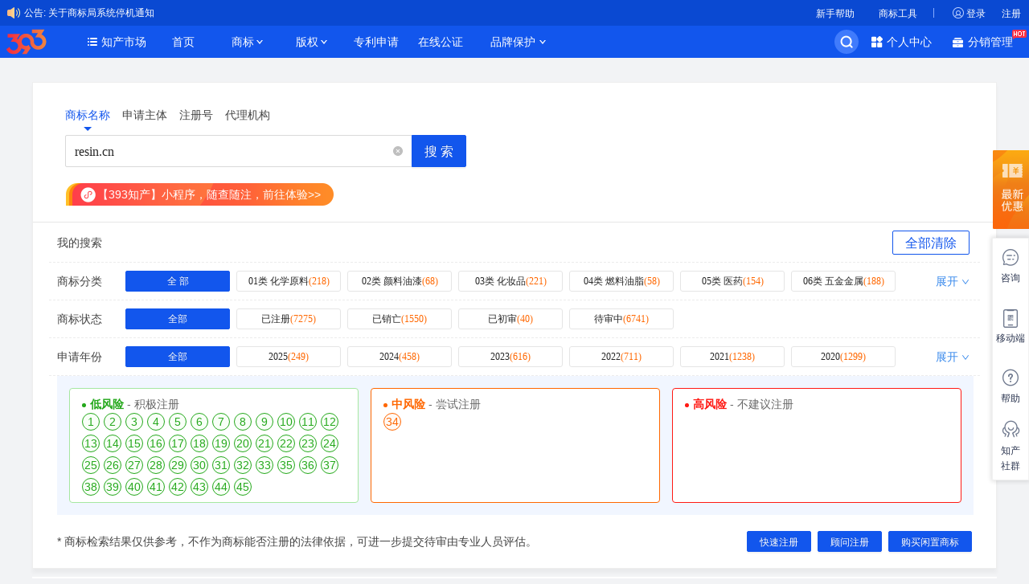

--- FILE ---
content_type: text/html; charset=UTF-8
request_url: https://www.tm.cn/reg/search?Class=&KeyWord=resin.cn&SearchType=1
body_size: 22689
content:
   <!DOCTYPE html>
<html lang="en">
<head>
	<meta charset="UTF-8" />
    <meta content="webkit" name="renderer">
    <meta http-equiv="X-UA-Compatible" content="IE=edge,chrome=1">
    <meta name="keywords" content="393商标,393.com,tm.cn,商标,商标注册,商标查询官网,国家商标网站,商标购买,商标分类查询,注册商标,商标转让,版权专利申请,商标注册流程及费用,免费商标注册,叁玖叁商标,厦门商标注册">
    <meta name="description" content="393知产平台（www.tm.cn）连续多年商标代理量稳居全国前十，致力于为国内中小型企业及个人提供包括免费商标查询，商标注册，商标购买，商标转让，版权登记，专利申请及商标延伸服务等服务，费用透明，流程便捷，成功率高！">
    <meta name="author" content="393知产平台">
    <script src="https://static.tm.cn/v2/js/lib/jquery-3.4.1.min.js?v=2025110301" type="text/javascript"></script>
    <script src="https://static.tm.cn/v2/js/lib/jquery-migrate-1.2.1.js?v=2025110301" type="text/javascript"></script>
	<script src="https://static.tm.cn/v2/js/lib/jquery.easydropdown.js?v=2025110301"></script>
    <link rel="stylesheet" type="text/css" href="/css/public.css?v=2025110301">
    <link rel="stylesheet" type="text/css" href="/css/style.css?v=2025110301">
    <link rel="stylesheet" type="text/css" href="/css/style-new1211.css?v=2025110301">
    <link rel="stylesheet" type="text/css" href="/css/lunbo.css?v=2025110301">
    <link rel="Shortcut Icon" href="/img/favicon.ico" type="image/x-icon" />
    <script src="/js/lunbo.js?v=2025110301" type="text/javascript"></script>
    <link rel="stylesheet" href="/css/jquery.dropdown.css?v=2025110301">
    <script src="/js/echarts-all-3.js?v=2025110301"></script>
    <script src="/js/slider.js?v=2025110301" type="text/javascript"></script>
    <script src="/js/comm.js?v=2025110301"></script>
    <script src="/js/page.js?v=2025110301"></script>
    <script src="/js/common.js?v=2025110301"></script>
    <script src="/js/clipboard.min.js?v=2025110301" type="text/javascript"></script>
    <script type="text/javascript" src="https://static.tm.cn/c3/cas.js?v=2025110301"></script>
    <!--   <script src="https://ssl.captcha.qq.com/TCaptcha.js"></script>-->
    <script src="/js/ajaxfileupload.js?v=2025110301" type="text/javascript"></script>
        <script>var _staticBaseUrl =' https://static.tm.cn'</script>
    <title>393-商标查询-商标注册官网-商标注册流程及费用-tm.cn-393知产平台</title>
    <!--[if lte IE 8]>
        <script src="/browser/jquery.cookie.js" type="text/javascript"></script>
        <link rel="stylesheet" type="text/css" href="/browser/css/browser.css">
        <script src="/browser/browser.js" type="text/javascript"></script>
    <![endif]-->
	 <!--[if lt IE 9]>
        <script src="/js/html5shiv.min.js"></script>
        <script src="/js/respond.min.js"></script>
    <![endif]-->
    <script src="/js/upload.js?v=2025110301" type="text/javascript"></script>
    <script>
        const sourceAuth = '/mapi/auth/file?Path=';
        var login =  '';
    </script>
    </head>
<body>
<link rel="stylesheet" type="text/css" href="https://static.tm.cn/v2/css/tm.css?v=202510091553"/>
<link rel="stylesheet" type="text/css" href="https://static.tm.cn/v4/public/radar/css/radar.css?v=202410311616?v=2025110301"/>
<head><script defer src="https://static.tm.cn/v4/tm/js/tm-runtime.b292acaf.js?v=1?v=2025110301"></script><script defer src="https://static.tm.cn/v4/tm/js/tm-global.c83e765c.js?v=1?v=2025110301"></script><script defer src="https://static.tm.cn/v4/tm/js/tm-verdor.0ea5e34a.js?v=1?v=2025110301"></script><script defer src="https://static.tm.cn/v4/tm/js/tm-new-head.fb676291.js?v=1?v=2025110301"></script><link href="https://static.tm.cn/v4/tm/css/tm-new-head.6c18caf7.css?v=1?v=2025110301" rel="stylesheet"></head>       <div class="new-head-box">
        <div class="new-nav-box">
            <div class="new-nav">
                <div class="new-main">
                    
                    <!-- 通知 -->
                    <div class="new-notice new-notice-up">
                        <div class="new-tips-left">
                            <i></i>
                            <span class="new-notice-tips" style="cursor: pointer;">
                                <span onclick="location='/announce'">公告:</span>
                                <span  onclick="location='/announce/detail?aid=284'">关于商标局系统停机通知</span>
                            </span>
                        </div>
                        <img src="//logo.ename.cn/393_tm_logo.png?v=1762347600" alt="叁玖叁科技-商标平台" class="tm-393icon">
                    </div>

                    <div class="new-right">
                        <ul class="nav-li" id="head-nav-type" data-type="1">
                            <li><a href="/faq/12?firID=1" target="_blank">新手帮助</a></li>
                            <li class="new-last j-headtool"><a href="javascript:void(0);">商标工具</a></li>
                        </ul>
                        <div class="new-nav-user" id="topleft">
                            <span class="new-i-user"></span>
                            <a href="https://my.tm.cn/login?url=https%3A%2F%2Fwww.tm.cn%2Freg%2Fsearch%3FClass%3D%26KeyWord%3Dresin.cn%26SearchType%3D1">登录</a>
                            <a href="https://my.tm.cn/register" class="ml20">注册</a>
                        </div>
                    </div>
                </div>
            </div>
        
                        <div class="head-box">
                <div class="select-box h-calc hide j-headserch">
                    <div class="main clearfix">
                        <div class="search-list">
                            <p class="mb40">
                                <span class="fn36 c_black">搜索</span>
                                <img src="/images/search-x.png" alt="" class="search-x j-closerch">
                            </p>
                            <p class="titlelist">
                                                                <a class="active ico" href="javascript:;" onclick="titlechange(this);" data-title="1">商标注册</a>
                                <a class=" ico" href="javascript:;" onclick="titlechange(this);" data-title="2">闲置商标</a>
                                <a class="ico" target="_blank" href="/faq/patent?isPublish=1" data-title="4">专利买卖</a>
                                <a class="ico" target="_blank" href="/faq/copyright?ctype=1&isPublish=1" data-title="3">版权买卖</a>
                                <!-- <a class=" ico" href="javascript:;" onclick="titlechange(this)" data-title="5">店铺买卖</a> -->
                                <a class="naming" href="/faq/named" target="_black;"><i class="i-rom mr5"></i>立即取名</a>
                            </p>
                            <div class="ser_form_main headserch-box" id="title_1" style="display: ">
                                <select class="dropdown esdro" id="search_ty" name="searchType" onchange="chos_tm_x(this.value);">
                                    <option value="1" selected>商标名称</option>
                                    <option value="3" >注册号</option>
                                    <option value="2" >申请人</option>
                                    <option value="4" >代理机构</option>
                                </select>
                                <input class="input" type="text" name="" id="searchvalue" placeholder="请输入您想要注册的商标名称">
                                <label class="checkbox yxw_class" ><input type="checkbox" id="ckbx"><span class="checkbox_but"></span>只查销亡</label>
                                <input type="button" class="btn btn-blue submit" value="查近似" data-appid="2000100680" data-cbfn="callback" id="headSearch">
                            </div>

                            <div class="ser_form_main headserch-box" id="title_2" style="display:none" >
                                <select class="dropdown esdro" id="title_2_2">
                                    <option value="">商标分类</option>
                                                                            <option value="1"   >第01类</option>
                                                                            <option value="2"   >第02类</option>
                                                                            <option value="3"   >第03类</option>
                                                                            <option value="4"   >第04类</option>
                                                                            <option value="5"   >第05类</option>
                                                                            <option value="6"   >第06类</option>
                                                                            <option value="7"   >第07类</option>
                                                                            <option value="8"   >第08类</option>
                                                                            <option value="9"   >第09类</option>
                                                                            <option value="10"   >第10类</option>
                                                                            <option value="11"   >第11类</option>
                                                                            <option value="12"   >第12类</option>
                                                                            <option value="13"   >第13类</option>
                                                                            <option value="14"   >第14类</option>
                                                                            <option value="15"   >第15类</option>
                                                                            <option value="16"   >第16类</option>
                                                                            <option value="17"   >第17类</option>
                                                                            <option value="18"   >第18类</option>
                                                                            <option value="19"   >第19类</option>
                                                                            <option value="20"   >第20类</option>
                                                                            <option value="21"   >第21类</option>
                                                                            <option value="22"   >第22类</option>
                                                                            <option value="23"   >第23类</option>
                                                                            <option value="24"   >第24类</option>
                                                                            <option value="25"   >第25类</option>
                                                                            <option value="26"   >第26类</option>
                                                                            <option value="27"   >第27类</option>
                                                                            <option value="28"   >第28类</option>
                                                                            <option value="29"   >第29类</option>
                                                                            <option value="30"   >第30类</option>
                                                                            <option value="31"   >第31类</option>
                                                                            <option value="32"   >第32类</option>
                                                                            <option value="33"   >第33类</option>
                                                                            <option value="34"   >第34类</option>
                                                                            <option value="35"   >第35类</option>
                                                                            <option value="36"   >第36类</option>
                                                                            <option value="37"   >第37类</option>
                                                                            <option value="38"   >第38类</option>
                                                                            <option value="39"   >第39类</option>
                                                                            <option value="40"   >第40类</option>
                                                                            <option value="41"   >第41类</option>
                                                                            <option value="42"   >第42类</option>
                                                                            <option value="43"   >第43类</option>
                                                                            <option value="44"   >第44类</option>
                                                                            <option value="45"   >第45类</option>
                                                                    </select>
                                <input class="input w_320" type="text" name="" id="title_2_2_val" placeholder="请输入您想要购买的商标名称或注册号" value="">
                                <input type="button" class="btn btn-blue submit" value="搜商标" onclick="titlesearch(2)">
                            </div>

                            <div class="ser_form_main headserch-box" id="title_3" style="display:none" >
                                                                <select class="dropdown esdro" id="title_3_3">
                                    <option value="">版权类型</option>
                                                                            <option value="1" >文字作品</option>
                                                                            <option value="18" >口述作品</option>
                                                                            <option value="2" >音乐作品</option>
                                                                            <option value="3" >戏剧作品</option>
                                                                            <option value="4" >曲艺作品</option>
                                                                            <option value="5" >舞蹈作品</option>
                                                                            <option value="6" >杂技作品</option>
                                                                            <option value="7" >美术作品</option>
                                                                            <option value="8" >摄影作品</option>
                                                                            <option value="9" >工程设计图、产品设计图</option>
                                                                            <option value="10" >地图、示意图</option>
                                                                            <option value="11" >模型作品</option>
                                                                            <option value="12" >建筑作品</option>
                                                                            <option value="13" >电影作品</option>
                                                                            <option value="14" >类似摄制电影方法创作完成的作品</option>
                                                                            <option value="15" >汇编作品</option>
                                                                            <option value="16" >多媒体汇编作品</option>
                                                                            <option value="17" >其他作品</option>
                                                                    </select>
                                <input class="input w_320" type="text" name="" id="title_3_3_val" placeholder="请输入您想要购买的版权名称" value="">
                                <input type="button" class="btn btn-blue submit" value="搜版权" onclick="titlesearch(3)">
                            </div>

                            <div class="ser_form_main headserch-box" id="title_4" style="display:none" >
                                <select class="dropdown esdro" id="title_4_4">
                                    <option value="">专利类型</option>
                                    <option value="1" >发明</option>
                                    <option value="2" >实用新型</option>
                                    <option value="3" >外观设计</option>
                                </select>
                                <input class="input w320" type="text" name="" id="title_4_4_val" placeholder="请输入您想要购买的专利名称" value="">
                                <input type="button" class="btn btn-blue submit" value="搜专利" onclick="titlesearch(4)">
                            </div>

                            <!-- <div class="ser_form_main headserch-box" id="title_5" style="display:none" >
                                <select class="dropdown esdro fn-hide" id="title_5_5">
                                    <option value="1">店铺标题</option>
                                </select>
                                <span class="single-sel">店铺标题</span>
                                <input class="input" type="text" name="" id="title_5_5_val" placeholder="请输入店铺关键词" value="">
                                <input type="button" class="btn btn-blue submit" value="搜店铺" onclick="titlesearch(5)">
                            </div> -->
                            
                            <input type="hidden" value="1" id="titlehistory">
                            <div class="mt40">
                                <!-- <div>
                                    <span class="font20 lh32 c_black">历史记录</span>
                                    <span class="clear-record" onclick="del_search_history();">清除记录</span>
                                </div>
                                <div class="btns">
                                    <span id="search_history"></span>
                                </div> -->
                            </div>
                        </div>                    
                        <div class="imglist">
                            <a href="#" class="left"><img src="https://static.tm.cn/v2/img/head_13.png?v=2025110301/images/head_13.png" alt=""></a>
                            <a href="/faq/distrib" class="right"><img src="/images/head_12.png" alt=""></a>
                        </div>
                    </div>
                </div>
                <div class="select-box mt30 hide j-headicon">
                    <ul class="headicon-li">
                        <li>
                            <p class="headicon1" onclick="junp_named('/faq/named');"></p>
                            <a href="/faq/named" target="_black;">商标取名</a>
                        </li>
                        <li>
                            <p class="headicon2" onclick="radar_search();"></p>
                            <a href="javascript:radar_search();" id="zncptm">商标雷达</a>
                        </li>
                        <li>
                            <p class="headicon7" onclick="junp_named('/reg/announcement');"></p>
                            <a href="/reg/announcement" target="_black;">商标公告</a>
                        </li>
                        <li>
                            <p class="headicon3" onclick="javascript:window.location.href='/faq/searchsort'"></p>
                            <a href="/faq/searchsort">商标分类表</a>
                        </li>
                        <li>
                            <p class="headicon4" onclick="showqr_newhead(2);"></p>
                            <a href="javascript:showqr_newhead(2);">商标查询</a>
                            <p>小程序</p>
                        </li>
                        <li>
                            <p class="headicon5" onclick="showqr_newhead(3);"></p>
                            <a href="javascript:showqr_newhead(3);">商标注册</a>
                            <p>小程序</p>
                        </li>
                    </ul>
                </div>
            </div>
        </div>

        <div id="4qr_newhead" class="head-box" style="display:none">
            <div class="mark">
                <div class="mark-box" style="z-index: 10000;">
                    <a href="javascript:hideqr_newhead();" class="i-close"></a>
                    <div class="mt30">
                        <img class="dinline middle" src="/images/consult_17.png" alt="">
                        <div class="dinline middle ml5">
                            <p class="fn24 c_blue8">分销咨询联系</p>
                            <p class="tleft">请添加分销助手微信</p>
                        </div>
                    </div>
                    <img class="mt15" src="/images/distributor_1.png" width="156px;" alt="">
                    <p>分销助手</p>
                </div>
            </div>
        </div>


        <div id="2qr_newhead" class="head-box" style="display:none">
            <div class="mark">
                <div class="mark-box" style="z-index: 10000;">
                    <a href="javascript:hideqr_newhead();" class="i-close2"></a>
                    <img class="top-img" src="/images/tncn_14.png" alt="">
                    <ul class="ewm-li">
                        <li><img src="/img/applets-big.png?v=2020041301" style="width:124px;height:124px;" alt=""></li>
                    </ul>
                    <p>建议您将查询小程序【添加至我的小程序】，方便下次使用哦</p>
                </div>
            </div>
        </div>

        <div id="3qr_newhead" class="head-box" style="display:none">
            <div class="mark">
                <div class="mark-box" style="z-index: 10000;">
                    <a href="javascript:hideqr_newhead();" class="i-close2"></a>
                    <img class="top-img" src="/images/tncn_13.png" alt="">
                    <ul class="ewm-li">
                        <li><img src="https://static.tm.cn/v2/img/xcx-tool.png?v=2025110301" style="width:124px;height:124px;" alt=""></li>
                    </ul>
                    <p>扫一扫，无需下载体验更轻盈</p>
                </div>
            </div>
        </div>



        <script>
            function hideqr_newhead(){
                $("#2qr_newhead,#3qr_newhead,#4qr_newhead").hide();
            }
            function showqr_newhead(i){
                hideqr_newhead();
                $("#"+i+"qr_newhead").show();
            }
            var _serId = 1;
            var _loginURL = "https://my.tm.cn/login?url=https%3A%2F%2Fwww.tm.cn%2F%3Flg%3Diframe";
            jQuery(document).ready(function(){
                cas.setHeadLoginFormHtml('https://my.tm.cn/login?url=https%3A%2F%2Fwww.tm.cn%2Freg%2Fsearch%3FClass%3D%26KeyWord%3Dresin.cn%26SearchType%3D1', 'https://my.tm.cn/register');            });
        </script>
    </div>
<script type="text/javascript">
    //禁用Enter键表单自动提交  
    document.onkeydown = function(event) {  
        var target, code, tag; 
        if (!event) {  
            event = window.event; //针对ie浏览器  
            target = event.srcElement;  
            code = event.keyCode; 
            if (code == 13) {
                keyEnterSubmit(target)
                tag = target.tagName;  
                if (tag == "TEXTAREA") { return true; }  
                else { return false; }  
            }  
        }else {  
            target = event.target; //针对遵循w3c标准的浏览器，如Firefox  
            code = event.keyCode;  
            if (code == 13) {
                keyEnterSubmit(target)
                tag = target.tagName;  
                if (tag == "INPUT") { return false; }  
                else { return true; }  
            }  
        }  
    };  
    //按下Enter键提交表单
    function keyEnterSubmit(target)
    {
        if(target.id =="searchvalue"){
            headSearch();
        }
        if(target.id =="title_2_2_val"){
            titlesearch(2);
        }
        if(target.id =="title_3_3_val"){
            titlesearch(3);
        }
        if(target.id =="title_4_4_val"){
            titlesearch(4);
        }
        if(target.id =="title_5_5_val"){
            titlesearch(5);        
        }
    }
</script>
        <div class="news_header">
        <div class="new_nav_menu">
            <div class="new_menu_left">
                <img src="//logo.ename.cn/393_tm_logo.png?v=1762347600" alt="叁玖叁科技-商标平台" class="tm-393icon">
                <ul class="new_menu_list">
                    <li class="new_menu_current new newcr new-other menu-hover">
                        <span class="new_menu_but drop new_manage_bg2">知产市场</span>
                        <div class="new_nav_brand">
                            <ul class="nav_sub_ul">
                                <li class="module-show">
                                    <div class="show-flag sub-title">
                                        <a class="item1" href="javascript:;">商标购买</a>
                                        <div class="clearfix new_brand_classcy show-flag">
                                            <h3>商标分类</h3>
                                            <div class="new_left_side">
                                                                                                    <a href="https://trans.tm.cn/mt/buy?Sort=1"><span>第01类 化学原料</span></a>
                                                                                                    <a href="https://trans.tm.cn/mt/buy?Sort=2"><span>第02类 颜料油漆</span></a>
                                                                                                    <a href="https://trans.tm.cn/mt/buy?Sort=3"><span>第03类 化妆品</span></a>
                                                                                                    <a href="https://trans.tm.cn/mt/buy?Sort=4"><span>第04类 燃料油脂</span></a>
                                                                                                    <a href="https://trans.tm.cn/mt/buy?Sort=5"><span>第05类 医药</span></a>
                                                                                                    <a href="https://trans.tm.cn/mt/buy?Sort=6"><span>第06类 五金金属</span></a>
                                                                                                    <a href="https://trans.tm.cn/mt/buy?Sort=7"><span>第07类 机械设备</span></a>
                                                                                                    <a href="https://trans.tm.cn/mt/buy?Sort=8"><span>第08类 手工器械</span></a>
                                                                                                    <a href="https://trans.tm.cn/mt/buy?Sort=9"><span>第09类 电子电脑</span></a>
                                                                                                    <a href="https://trans.tm.cn/mt/buy?Sort=10"><span>第10类 医疗器械</span></a>
                                                                                                    <a href="https://trans.tm.cn/mt/buy?Sort=11"><span>第11类 家用电器</span></a>
                                                                                                    <a href="https://trans.tm.cn/mt/buy?Sort=12"><span>第12类 运输工具</span></a>
                                                                                                    <a href="https://trans.tm.cn/mt/buy?Sort=13"><span>第13类 军火烟火</span></a>
                                                                                                    <a href="https://trans.tm.cn/mt/buy?Sort=14"><span>第14类 珠宝钟表</span></a>
                                                                                                    <a href="https://trans.tm.cn/mt/buy?Sort=15"><span>第15类 乐器</span></a>
                                                                                                    <a href="https://trans.tm.cn/mt/buy?Sort=16"><span>第16类 办公文具</span></a>
                                                                                                    <a href="https://trans.tm.cn/mt/buy?Sort=17"><span>第17类 橡胶制品</span></a>
                                                                                                    <a href="https://trans.tm.cn/mt/buy?Sort=18"><span>第18类 皮革箱包</span></a>
                                                                                                    <a href="https://trans.tm.cn/mt/buy?Sort=19"><span>第19类 建筑材料</span></a>
                                                                                                    <a href="https://trans.tm.cn/mt/buy?Sort=20"><span>第20类 家具</span></a>
                                                                                                    <a href="https://trans.tm.cn/mt/buy?Sort=21"><span>第21类 厨房洁具</span></a>
                                                                                                    <a href="https://trans.tm.cn/mt/buy?Sort=22"><span>第22类 绳网袋篷</span></a>
                                                                                                    <a href="https://trans.tm.cn/mt/buy?Sort=23"><span>第23类 纺织纱线</span></a>
                                                                                                    <a href="https://trans.tm.cn/mt/buy?Sort=24"><span>第24类 布料床单</span></a>
                                                                                                    <a href="https://trans.tm.cn/mt/buy?Sort=25"><span>第25类 服装鞋帽</span></a>
                                                                                                    <a href="https://trans.tm.cn/mt/buy?Sort=26"><span>第26类 花边配饰</span></a>
                                                                                                    <a href="https://trans.tm.cn/mt/buy?Sort=27"><span>第27类 地毯席垫</span></a>
                                                                                                    <a href="https://trans.tm.cn/mt/buy?Sort=28"><span>第28类 体育玩具</span></a>
                                                                                                    <a href="https://trans.tm.cn/mt/buy?Sort=29"><span>第29类 食品</span></a>
                                                                                                    <a href="https://trans.tm.cn/mt/buy?Sort=30"><span>第30类 小食配料</span></a>
                                                                                                    <a href="https://trans.tm.cn/mt/buy?Sort=31"><span>第31类 水果花木</span></a>
                                                                                                    <a href="https://trans.tm.cn/mt/buy?Sort=32"><span>第32类 啤酒饮料</span></a>
                                                                                                    <a href="https://trans.tm.cn/mt/buy?Sort=33"><span>第33类 酒</span></a>
                                                                                                    <a href="https://trans.tm.cn/mt/buy?Sort=34"><span>第34类 烟草烟具</span></a>
                                                                                                    <a href="https://trans.tm.cn/mt/buy?Sort=35"><span>第35类 广告贸易</span></a>
                                                                                                    <a href="https://trans.tm.cn/mt/buy?Sort=36"><span>第36类 金融物管</span></a>
                                                                                                    <a href="https://trans.tm.cn/mt/buy?Sort=37"><span>第37类 建筑修理</span></a>
                                                                                                    <a href="https://trans.tm.cn/mt/buy?Sort=38"><span>第38类 通讯传媒</span></a>
                                                                                                    <a href="https://trans.tm.cn/mt/buy?Sort=39"><span>第39类 运输旅行</span></a>
                                                                                                    <a href="https://trans.tm.cn/mt/buy?Sort=40"><span>第40类 材料加工</span></a>
                                                                                                    <a href="https://trans.tm.cn/mt/buy?Sort=41"><span>第41类 教育娱乐</span></a>
                                                                                                    <a href="https://trans.tm.cn/mt/buy?Sort=42"><span>第42类 技术服务</span></a>
                                                                                                    <a href="https://trans.tm.cn/mt/buy?Sort=43"><span>第43类 餐饮酒店</span></a>
                                                                                                    <a href="https://trans.tm.cn/mt/buy?Sort=44"><span>第44类 医疗园艺</span></a>
                                                                                                    <a href="https://trans.tm.cn/mt/buy?Sort=45"><span>第45类 法律</span></a>
                                                                                            </div>
                                        </div>
                                    </div>
                                    <ul class="new-tm-sell-list">
                                                                                                                                                                                        <li><a href="https://trans.tm.cn/mt/buy?HoType=1">餐饮</a></li>
                                                                            <li><a href="https://trans.tm.cn/mt/buy?HoType=2">互联网</a></li>
                                                                            <li><a href="https://trans.tm.cn/mt/buy?HoType=3">服装配饰</a></li>
                                                                            <li><a href="https://trans.tm.cn/mt/buy?HoType=4">食品饮料</a></li>
                                                                            <li><a href="https://trans.tm.cn/mt/buy?HoType=5">家具家居</a></li>
                                                                            <li><a href="https://trans.tm.cn/mt/buy?HoType=6">教育培训</a></li>
                                                                            <li><a href="https://trans.tm.cn/mt/buy?HoType=7">化肥饲料</a></li>
                                                                            <li><a href="https://trans.tm.cn/mt/buy?HoType=8">五金器械</a></li>
                                                                            <li><a href="https://trans.tm.cn/mt/buy?HoType=9">物流运输</a></li>
                                                                            <li><a href="https://trans.tm.cn/mt/buy?HoType=10">法律服务</a></li>
                                                                            <li><a href="https://trans.tm.cn/mt/buy?HoType=11">医疗服务</a></li>
                                                                            <li><a href="https://trans.tm.cn/mt/buy?HoType=12">化工能源</a></li>
                                                                        </ul>
                                </li>
                            </ul>
                        </div>
                    </li>
                    <li class="new_menu_current new_menu_alone">
                        <a href="/" class="new_menu_butnav">首页</a>
                    </li>
                    <li class="new_menu_current new newtm ">
                        <span class="new_menu_but drop">商标</span>
                        <ol class="new_menu_current_sec">
                            <li><a href="/tm/chose?#chose">商标注册</a></li>
                            <li><a href="/tmserv#chose">商标延伸服务</a></li>
                            <li><a href="https://trans.tm.cn/mt/buy">闲置商标</a></li>
                            <li><a href="/faq/intertm">国际商标注册</a></li>
                            <li><a href="/named">商标取名</a></li>
                            <!-- <li><a href="https://trans.tm.cn/shop/indextm">店铺买卖</a></li> -->
                        </ol>
                    </li>
                    <li class="new_menu_current new newcr ">   
                        <span class="new_menu_but drop">版权</span>
                        <ol class="new_menu_current_sec">
                            <li><a href="/faq/copyright?ctype=1">版权行政登记</a></li>
                            <li><a href="/faq/copyright?ctype=3">版权预登记</a></li>
                            <li><a href="/faq/copyright?ctype=2">计算机软著登记</a></li>
                        </ol>
                    </li>
                    <li class="new_menu_current new_menu_alone ">
                        <span class=""><a href="/faq/patent" class="new_menu_butnav">专利申请</a></span>
                    </li>
                    <li class="new_menu_current new_menu_alone">
                        <a href="https://trans.tm.cn/notarization/introductory" class="new_menu_butnav">在线公证</a>
                    </li>
                    <li class="new_menu_current new-protect">
                        <span class="new_menu_butnav new_menu_but new-add-hover">品牌保护</span>
                        <ol class="new_menu_current_sec">
                            <li><a href="/faq/brand?type=2">网页维权取证</a></li>
                            <li><a href="/faq/brand?type=1">商标监控预警</a></li>
                            <li><a href="/brand/digital">品牌数字化服务</a></li>
                        </ol>
                    </li>
                </ul>
            </div>

            <div class="new_menu_right">
                <!-- 搜素框 -->
                <div class="new-serch-box hide j-serch">
                    <i class="new-i-search"></i>
                    <p>查商标近似、快速搜索知产</p>
                </div>
                <div class="new-change-hover">
                    <a href="/member" class="new_manage_bg3" onmouseover="showHideData()">个人中心</a>
                    <div class="new-personal-center" style="z-index:21;">
                                                <div class="new-li-content">
                            <div class="new-pers-bottom">
                                <span class="new-flex-left">
                                    <i class="new-pers-bg1"></i>
                                    <span class="sub-nowrap">商标注册/服务</span>
                                </span>
                                <a href="/tm">我注册的商标</a>
                                <a href="/reg/servicelist">我的商标服务</a>
                                <a href="/cert/tmlist">商标证书管理</a>
                                <a href="/reg/applicantlist">模板管理</a>
                            </div>
                            <div class="new-pers-bottom">
                                <span class="new-flex-left">
                                    <i class="new-pers-bg2"></i>
                                    <span class="sub-nowrap">版权/专利</span>
                                </span>
                                <a href="/copyright">我登记的版权</a>
                                <a href="/cert/iprlist">版权证书管理</a>
                                <a href="/patent/orderlist">我申请的专利</a>
                                                            </div>
                            <div class="new-pers-bottom">
                                <span class="new-flex-left"><i class="new-pers-bg3"></i><span class="sub-nowrap">买家中心</span></span>
                                <a href="https://trans.tm.cn/tmorder">知产购买订单</a>
                                <a href="https://trans.tm.cn/mtl/needs">我的求购记录</a>
                                <a href="/cert/translist">交易证书管理</a>
                            </div>
                            <div class="new-pers-bottom">
                                <span class="new-flex-left"><i class="new-pers-bg4"></i><span class="sub-nowrap">卖家中心</span></span>
                                                                    <a href="https://trans.tm.cn/seller/release">发布商标</a>
                                                                <a href="https://trans.tm.cn/mtl/seller">我发布的知产</a>
                                <a href="https://trans.tm.cn/seller/saletm">知产出售订单</a>
                                <a href="https://trans.tm.cn/notarization">在线公证<i class="new-pers-hot"></i></a>
                            </div>
                            <div class="new-pers-bottom">
                                <span class="new-flex-left"><i class="new-pers-bg5"></i><span class="sub-nowrap">品牌保护</span></span>
                                <a href="https://trans.tm.cn/monitor">设置监控商标<i class="new-pers-hot"></i></a>
                                <a href="https://trans.tm.cn/monitor/mymonitor">我监控的商标</a>
                                <a href="https://trans.tm.cn/brand/myproof">我的网页存证</a>
                            </div>
                            <div class="new-pers-bottom">
                                <span class="new-flex-left"><i class="new-pers-bg5"></i><span class="sub-nowrap">财务管理</span></span>
                                <a href="/finance/center">财务中心</i></a>
                                <a href="/finance/frozen">冻结明细</a>
                                <a href="/finance/flow/0">财务记录</a>
                                <a href="/finance/withdrawallist">提现管理</a>
                            </div>
                            <div class="new-pers-bottom">
                                <span class="new-flex-left"><i class="new-pers-bg5"></i><span class="sub-nowrap">用户管理</span></span>
                                <a href="/user/binding">安全中心</i></a>
                                <a href="/user/setting">消息设置</a>
                                <a href="/user/info">账户资料</a>
                                <a href="/user/msg/1">站内信</a>
                            </div>
                        </div>
                    </div>
                </div>
                <div class="new-change-hover">
                    <a href="//fx.tm.cn/tm/fxhome" class="new_manage_bg1" onmouseover="showHideData()">分销管理<span class="new_icon_hot"></span></a>
                    <div class="new-fenx-box" style="display:none">
                        <div class="new-add-bb">
                            <div>
                                <p>订单收入(元)</p>
                            <p class="income" id="distribute_income">--</p>
                            </div>
                            <a href="https://trans.tm.cn/distributor/drp" class="fenx-data">分销数据</a>
                        </div>
                        <div>
                            <div class="new-flex-wrap">
                                <a href="https://trans.tm.cn/distrib/order" class="fenx-cont">分销订单</a>
                                <a href="https://trans.tm.cn/fxseller/release" class="fenx-cont">交易发布</a>
                                <a href="https://trans.tm.cn/fxmt/plat" class="fenx-cont">新建平台</a>
                                <a href="https://trans.tm.cn/distrib/userlist" class="fenx-cont">用户管理</a>
                            </div>
                        </div>
                    </div>
                </div>
                <div id="switchMore">
                    <a href="javascript:void(0);"></a>
                </div>
            </div>
        </div>
    </div>
    <script>
var urlval='';
var urlckb='';

function junp_named(url){
    window.open(url)
}

var search_params_list={
        searchType: "",
        isSort: "",
        sort:   set_search_params(""), //商标分类
        status: set_search_params(""), //商标状态
        year:   set_search_params(""), //申请年份
        value: "",
        page:  "1",
        epage: "30",
        u:  "1",
};

function set_search_params(arr)
{
    var result = new Array()
    if(arr!='')
    {
        result = arr.split(",")
    }
    return result
}

function chos_tm_x(num) 
{   
    var msg_s = '';
    $("#searchvalue").removeClass("w_320");
    $(".yxw_class").show();
    switch(num)
    {
        case '1': 
            msg_s = '请输入您想要注册的商标名称';
            break;
        case '2': 
            msg_s = '请输入商标的申请主体';
            break;
        case '3': 
            msg_s = '请输入商标的注册号';
            break;
        case '4': 
            msg_s = '请输入商标的代理机构';
            $("#searchvalue").addClass("w_320");
            $(".yxw_class").hide();
            break;
        default:
            return; 
    }
	$("#searchvalue").attr('placeholder',msg_s);   
}

function titlechange(obj)
{   
	$(".titlelist a").each(function(){
        $(this).removeClass('active');
    })
    var titleid=$(obj).data('title');
    $(".headserch-box").hide();
    $("#title_"+titleid).show();
   	$(obj).addClass('active');
    $(".esdro").easyDropDown({ cutOff: 5 });
    $("#titlehistory").val(titleid);
    $("#title_"+titleid).find(".input").focus();
    show_search_history();
}
//查询
function titlesearch(nu)
{
    var url="";
    var selectval=$("#title_"+nu+"_"+nu).val();
    var host='https://trans.tm.cn'; 
    var searchVal=$("#title_"+nu+"_"+nu+"_val").val();
    switch(nu)
    {
        case 2: 
            url="/mt/buy?TmName="+searchVal+"&Sort="+selectval;   
            break;
        case 3: 
            url="/copyright?ClassId="+selectval+"&gname="+searchVal;
          break;
        case 4: 
            url="/patent?PatentType="+selectval+"&gname="+searchVal;
            break;
        // case 5: 
        //     url="/shop/indextm?search="+searchVal;
        //     break;   
    }
    var temstr = searchVal.replace(/\s+/g,"");
    if (temstr != ""){
        hist.setHistory(searchVal, 2);
        setTimeout(junpsearch(host+url),2000);
    }else{
        junpsearch(host+url);
    }
}
function junpsearch(href){
    window.location=href;
}

$(".newtm").mouseover(function(event){
    event.stopPropagation();
    $('#newtm').css("display","block")
});
$(".newtm").mouseleave(function(event){
    event.stopPropagation();
    $('#newtm').css("display","none")
});
$(".newpt").mouseover(function(event){
    event.stopPropagation();
    $('#newpt').css("display","block")
});
$(".newpt").mouseleave(function(event){
    event.stopPropagation();
    $('#newpt').css("display","none")
});
$(".newcr").mouseover(function(event){
    event.stopPropagation();
    $('#newcr').css("display","block")
});
$(".newcr").mouseleave(function(event){
    event.stopPropagation();
    $('#newcr').css("display","none")
});
$(".newbd").mouseover(function(event){
    event.stopPropagation();
    $('#newbd').css("display","block")
});
$(".newbd").mouseleave(function(event){
    event.stopPropagation();
    $('#newbd').css("display","none")
});
</script>

<!-- 查询历史 start -->
<script>
    /** 
     * 添加/修改cookie 
     * @param c_name 
     * @param value 
     * @param expireTimes 1*24*3600*1000
     */  
    function setCookie(c_name, value, expireTimes) {
        var exdate = new Date();
        exdate.setTime(exdate.getTime() + expireTimes);  
        var ur = document.domain;
        ur = ur.replace('http://','');
		ur = ur.replace('https://','');
        ur = ur.replace('www','');
        ur = ur.replace('trans','');
        document.cookie = c_name  
                + "="  
                + escape(value)  
                + ((expireTimes == null) ? "" : ";expires="  
                + exdate.toGMTString()) 
                + ";Path=/;domain="+ur; 
    }  
    
    /** 
     * 查询cookie 
     * @param c_name 
     * @returns 
     */  
    function getCookie(c_name) {  
        if (document.cookie.length > 0) {  
            c_start = document.cookie.indexOf(c_name + "=");  
            if (c_start != -1) {  
                c_start = c_start + c_name.length + 1;  
                c_end = document.cookie.indexOf(";", c_start);  
                if (c_end == -1)  
                    c_end = document.cookie.length;  
                return unescape(document.cookie.substring(c_start, c_end));  
            }  
        }  
        return "";  
    }  
    
    /** 
     * 删除cookie 
     * @param c_name 
     */  
    function removeCookie(c_name) {    
        setCookie(c_name, "", -1);    
    }
    
    //删除当前title对应搜索历史记录
    function del_search_history(){
        var sh_id = $("#titlehistory").val();
        removeCookie("ename_tm_history"+sh_id);
        $("#search_history").html("");
        $(".i-clear").hide();
        $(".clear-record").hide();
    }

    //显示当前title对应历史记录
    function show_search_history(){
    }

    //添加当前title对应历史记录
    function add_search_history(url,searchVal,nu){
         return;         var sh_id = $("#titlehistory").val();
        var need_val = getCookie("ename_tm_history"+sh_id);
        var add_val = "<a href=\""+url+"\" class=\"btn\">"+searchVal+"<\/a>";
        //判断是否已存在
        if (need_val.indexOf(add_val) != -1) {
            return;
        }
        //判断长度是否大于4
        var str = need_val.split('<\/a>');
        if (str.length>5){
            need_val = str[0]+"<\/a>"+str[1]+"<\/a>"+str[2]+"<\/a>"+str[3]+"<\/a>";
        }
        var sh_value = add_val+need_val;
        var type = 0;
        if (nu == 5)
        {
            type = 1; // 店铺搜索
        }
        // 判断是否是敏感词 如果是不设置历史记录
        $.ajax({
            type: 'post',
            url: '/tm/checktmname',
            data: { 'TmName': searchVal, 'IsProxy': -1, 'HistoryWord': 1, 'Type':type},
            success: function(son) {
                var sons = eval("(" + son + ")");
                if (sons.status == 200)
                {
                    setCookie("ename_tm_history"+sh_id, sh_value, 31*24*3600*1000);//保存31天
                    //$("#search_history").html(sh_value);
                }
            },
            error: function(son) {
                $("#mark_ti").hide();
            }
        });
    }
	var headHideDataFlag = true;
	function showHideData(){
		if (!headHideDataFlag){
			return;
		}
		$.ajax({
            type: 'get',
            url: '/mapi/common/headhidedata',
            success: function(res) {
				if (res.Code == 100000){
					$('#user_balance').html(res.Data.Balance);
					$('#coupon_num').html(res.Data.Coupon);
					if (res.Data.IsDistribute){
						$('.new-fenx-box').attr("style","z-index:11");
						$('#distribute_income').html(res.Data.DistributeIncome);
					}
					headHideDataFlag = false;
				}
            }
        });
	}
</script>
<!-- 查询历史end -->   <script>
    var PlatSourceFromAPIStatic = 0;
</script>
   <script>
      $('#head-nav-type').removeAttr('data-type');
   </script>
<!DOCTYPE html>
<html>
  <head>
    <meta charset="utf-8" />
    <title>商标注册</title>
    <meta name="renderer" content="webkit">
    <meta http-equiv="X-UA-Compatible" content="IE=edge">
    <meta name="viewport" content="width=device-width,initial-scale=1.0,maximum-scale=1.0,minimum-scale=1.0,user-scalable=no">
    <link rel="stylesheet" type="text/css" href="../dest/tm/css/tm.css?v=1761795456055">
    <script src="/dest/vendor/vendor.prod.js?v=1761795456055"></script>
    <script src="/dest/common/common.prod.js?v=1761795456055"></script>
    <script>
      // 客户端检测浏览器类型，如果是 IE 则显示错误页面
      function checkBrowser() {
        const userAgent = navigator.userAgent;
        const isIE = userAgent.indexOf("MSIE ") > -1 || userAgent.indexOf("Trident/") > -1;
        if (isIE) {
          // 显示错误页面，隐藏正常页面
          document.getElementById('error-container').style.display = 'block';
          document.getElementById('root').style.display = 'none';
        }
      }
    </script>
  </head>
  <body>
    <noscript>You need to enable JavaScript to run this app.</noscript>
    <!-- 正常页面内容 -->
    <div id="root" class="tm"></div>

    <!-- 错误页面容器，默认隐藏 -->
    <div id="error-container" style="display:none; margin: 120px; text-align: center;font-size: 36px;">
      <p>此页面不支持 Internet Explorer 浏览器。</p>
      <p>如果您使用360浏览器或QQ浏览器，请切换成极速模式。</p>
    </div>

    <!-- 确保在 DOM 完全加载后执行 checkBrowser 函数 -->
    <script> window.onload = checkBrowser; </script>
    <script src="../dest/tm/tm.prod.b92342e6.js?v=1761795456055"></script>
  </body>
</html>
</div>
</div>
</div>
    <style>
    .t-mask{z-index:600;}

    .box-center{

    }
    </style>
    <!-- 扫码支付中弹窗 -->
    <link rel="stylesheet" type="text/css" href="/css/brandprote.css?v=2025110301">
    <div class="loading" id="payingForScanCode" style="display:none;width:330px;height:110px">
        即将跳转支付，请稍后 <img src="/images/loading.gif">
    </div>
    <div class="loading" id="runingForScanCode" style="display:none;width:330px;height:110px">
        处理中，请稍后 <img src="/images/loading.gif">
    </div>
    <div id="mark_ti" style="display:none;">
        <div class="mark"></div>
        <div class="mark_main nmt230">
            <h3 class="mark_til">委托买卖<a href="javascript:close_markti();" class="mark_close"></a></h3>
            <div class="mark_cont2 mark_cont4 center">
                <table class="table">
                    <colgroup>
                        <col width="150">
                        <col>
                    </colgroup>
                    <tbody>
                    <tr>
                        <td class="tright">姓名：</td>
                        <td>
                            <input type="text" class="com_input w_200 left ml10" id="name">
                        </td>
                    </tr>
                    <tr>
                        <td class="tright">手机：</td>
                        <td>
                            <input type="text" class="com_input w_200 left ml10"   id="phone" onchange="checkfootPhone(this)">
                        </td>
                    </tr>
                    <tr>
                        <td class="tright">求购商标类别：</td>
                        <td class="com_search_box express_num clearfix">
                            <select class="dropdown w_130 left ml10" id="footsort" >
                                <option value="">请选择类别</option>
                                                                                <option value="1">第01类</option>
                                                                                <option value="2">第02类</option>
                                                                                <option value="3">第03类</option>
                                                                                <option value="4">第04类</option>
                                                                                <option value="5">第05类</option>
                                                                                <option value="6">第06类</option>
                                                                                <option value="7">第07类</option>
                                                                                <option value="8">第08类</option>
                                                                                <option value="9">第09类</option>
                                                                                <option value="10">第10类</option>
                                                                                <option value="11">第11类</option>
                                                                                <option value="12">第12类</option>
                                                                                <option value="13">第13类</option>
                                                                                <option value="14">第14类</option>
                                                                                <option value="15">第15类</option>
                                                                                <option value="16">第16类</option>
                                                                                <option value="17">第17类</option>
                                                                                <option value="18">第18类</option>
                                                                                <option value="19">第19类</option>
                                                                                <option value="20">第20类</option>
                                                                                <option value="21">第21类</option>
                                                                                <option value="22">第22类</option>
                                                                                <option value="23">第23类</option>
                                                                                <option value="24">第24类</option>
                                                                                <option value="25">第25类</option>
                                                                                <option value="26">第26类</option>
                                                                                <option value="27">第27类</option>
                                                                                <option value="28">第28类</option>
                                                                                <option value="29">第29类</option>
                                                                                <option value="30">第30类</option>
                                                                                <option value="31">第31类</option>
                                                                                <option value="32">第32类</option>
                                                                                <option value="33">第33类</option>
                                                                                <option value="34">第34类</option>
                                                                                <option value="35">第35类</option>
                                                                                <option value="36">第36类</option>
                                                                                <option value="37">第37类</option>
                                                                                <option value="38">第38类</option>
                                                                                <option value="39">第39类</option>
                                                                                <option value="40">第40类</option>
                                                                                <option value="41">第41类</option>
                                                                                <option value="42">第42类</option>
                                                                                <option value="43">第43类</option>
                                                                                <option value="44">第44类</option>
                                                                                <option value="45">第45类</option>
                                                                    </select>
                        </td>
                    </tr>
                    <tr>
                        <td class="tright">求购需求描述：</td>
                        <td>
                            <textarea class="left ml10" placeholder="请简要描述您求购商标的需求（选填）"  id="desc"></textarea>
                        </td>
                    </tr>
                    </tbody>
                </table>
                <div>
                    <button  class="btn mt10" onclick="submitssearchseek()" >提交委托</button>
                    <input type="hidden" id="regid" value="">
                </div>
                <p class="font12 mt20">提交委托后，商标经纪会联系您。</p>
            </div>
        </div>
        </div>
        <div style="display:none;" id="duble_msg">
            <div class="mark"></div>
            <div class="mark_main">
                <h3 class="mark_til">友情提示<a href="javascript:cancle();" class="mark_close"></a></h3>
                <div class="mark_cont2 center">
                    <p class="font18" id="comm_msg"></p>
                    <div class="btns">
                        <a href="javascript:cancle();" class="btn btn2" id="double_can">取消</a>
                        <a href="javascript:void(0);" id="duble_submit"  class="btn btn2 active" >确认</a>
                    </div>
                </div>
            </div>
        </div>
        <div style="display:none;" id="sigle_msg">
            <div class="mark"></div>
            <div class="mark_main scroll">
                <h3 class="mark_til"><span class="til">友情提示</span><a href="javascript:cancle();" class="mark_close"></a></h3>
                <div class="mark_cont2 center">
                    <p class="pb10" id="comm_msgs"></p>
                    <div class="btns">
                        <a href="javascript:cancle();" id="sig_cancle"  class="btn btn2 active" >确定</a>
                    </div>
                </div>
            </div>
        </div>
        <div style="display:none;" id="duble_msgs">
            <div class="mark"></div>
            <div class="mark_main">
                <h3 class="mark_til">友情提示<a href="javascript:cancle();" class="mark_close"></a></h3>
                <div class="mark_cont2 center">
                    <p class="font18" id="comm_msgx"></p>
                    <div class="btns">
                        <a id="mt_oky" href="javascript:mt_ok();"  class="btn btn2 active" >一起索要</a>
                        <a href="javascript:mt_no();" class="btn btn2">只索要当前</a>
                    </div>
                </div>
            </div>
        </div>
        <div style="display:none;" id="confirm_diy">
            <div class="mark"></div>
            <div class="mark_main">
                <h3 class="mark_til">友情提示<a href="javascript:cancle();" class="mark_close"></a></h3>
                <div class="mark_cont2 center">
                    <p class="font18" id="confirm_diy_msg"></p>
                    <div class="btns">
                        <a id="confirm_diy_left" href="#"  class="btn btn2 active" >确定</a>
                        <a id="confirm_diy_right" href="#" class="btn btn2">取消</a>
                    </div>
                </div>
            </div>
        </div>

        <div style="display:none;" id="duble_apx">
            <div class="mark"></div>
            <div class="mark_main">
                <h3 class="mark_til">友情提示<a href="javascript:cancle();" class="mark_close"></a></h3>
                <div class="mark_cont2 center">
                    <p class="font18" id="comm_apx"></p>
                    <div class="btns">
                        <a id="mt_apxs" href="javascript:void(0);"  class="btn btn2 active">另存为新模板</a>
                        <a id="mt_apx" href="javascript:void(0);" class="btn btn2">保存到该模板</a>
                    </div>
                </div>
            </div>
        </div>

        <div style="display:none;" id="yhx_msg">
            <div class="mark"></div>
            <div class="mark_main">
                <h3 class="mark_til">友情提示<a href="javascript:cancle();" class="mark_close"></a></h3>
                <div class="mark_cont2 center">
                    <p class="font18" id="comm_yhxs"></p>
                    <div class="btns">
                        <a id="yhx_x" href="javascript:cancle();"  class="btn btn2 active" >确定</a>
                    </div>
                </div>
            </div>
        </div>

        <div style="display:none;" id="sells_comfirm_msg">
            <div class="mark"></div>
            <div class="mark_main">
                <h3 class="mark_til">友情提示<a href="javascript:sell_mt_cancle();" class="mark_close"></a></h3>
                <div class="mark_cont2 center">
                    <p class="font18">您已确认成功！</p>
                    <div class="btns">
                        <a href="javascript:sell_mt_cancle();"  class="btn btn2 active" >确定</a>
                    </div>
                </div>
            </div>
        </div>

        <div style="display:none;" id="drtz_msg">
            <div class="mark"></div>
            <div class="mark_main">
                <h3 class="mark_til">友情提示<a href="javascript:cancle();" class="mark_close"></a></h3>
                <div class="mark_cont2 center">
                    <p class="font18" id="comm_drtz"></p>
                    <div class="btns">
                        <a id="drtz" href='"https://my.tm.cn/login?url=https%3A%2F%2Fwww.tm.cn%2Freg%2Fsearch%3FClass%3D%26KeyWord%3Dresin.cn%26SearchType%3D1"'  class="btn btn2 active" >立即登录</a>
                    </div>
                </div>
            </div>
        </div>

        <div style="display:none;" id="smrz_msg">
            <div class="mark"></div>
            <div class="mark_main">
                <h3 class="mark_til">友情提示<a href="javascript:cancle();" class="mark_close"></a></h3>
                <div class="mark_cont2 center">
                    <p class="font18" id="comm_smrz"></p>
                    <div class="btns">
                        <a id="smrz" href="https://www.ename.net/verify/identity"  class="btn btn2 active" >立即认证</a>
                    </div>
                </div>
            </div>
        </div>

    <div style="display:none;" id="makelogo">
            <div class="mark"></div>
            <div class="mark_main">
                <h3 class="mark_til">友情提示<a href="javascript:cancle();" class="mark_close"></a></h3>
                <div class="mark_cont2 center">
                    <p class="font18" id="makelogo_msg"></p>
                    <div class="btns">
                        <a href="javascript:cancle();" class="btn btn2">取消</a>
                        <input id="makelogosure" value="立即生成" class="btn btn2 active" >
                    </div>
                </div>
            </div>
        </div>

        <div style="display:none;" id="downproxy">
            <div class="mark"></div>
            <div class="mark_main">
                <h3 class="mark_til">友情提示<a href="javascript:cancle();" class="mark_close"></a></h3>
                <div class="mark_cont2 center">
                    <p class="font18" id="down_msg"></p>
                    <div class="btns">
                        <a href="javascript:void(0);" id="downname" class="btn btn2"></a>
                        <input id="downnotname" value="" class="btn btn2 active" >
                    </div>
                </div>
            </div>
        </div>


        <!-- 确认删除 -->
        <div class="mark" style="display: none;" id="delBox">
            <div class="mark_main">
                <h3 class="mark_til">
                    <span id="operateTitle">删除确认</span><a onclick="cancle()" class="mark_close"></a>
                </h3>
                <div class="mark_cont2 center">
                    <p class="font18 pb10" id="sureDelMsg">确定删除订单？</p>
                    <p class="font14 pb10" id="sureCancelMsg">确定删除，订单将关闭</p>
                    <div class="btns">
                        <a onclick="cancle()" class="btn btn2 w_70">取消</a>
                        <input type="button" value="确定" class="btn btn2 active w_110 bradius3" onclick="cancelDel()">
                        <input type="hidden" id="cdTypes">
                        <input type="hidden" id="delIds">
                        <input type="hidden" id="delPages" value="">
                    </div>
                </div>
            </div>
        </div>
        <!-- 审核结果 -->
        <div class="mark" style="display: none;" id="auditBox">
            <div class="mark_main sfCr_reg">
                <h3 class="mark_til">
                    审核结果<a onclick="cancle()" class="mark_close"></a>
                </h3>
                <div class="mark_cont2 center">
                    <p class="font18 pb10 text" id="AuditMsg"></p>
                    <div class="btns">
                        <a onclick="cancle()" class="btn btn2 w_70">我知道了</a>
                        <input type="button" value="重新编辑" class="btn btn2 active w_110 bradius3" onclick="reEditMsg()">
                        <input type="hidden" id="reEditId">
                    </div>
                </div>
            </div>
        </div>
        <!-- 填写物流 -->
        <div class="mark" style="display: none;" id="logisticsBox">
            <div class="mark_main sfCr_reg">
                <h3 class="mark_til">
                    填写物流<a class="mark_close" onclick="cancle()"></a>
                </h3>
                <div class="mark_cont2 center pt30">
                    <p class="font14 pb10 c_gray4">我司邮寄地址：厦门市思明区软件园二期望海路19号之三601<br>李先生，0592-2525311</p>
                    <div class="clearfix pt10">
                        <select name="" id="kuaidiCom" class="sfCr-select dropdown">
                            <option value="">请选择快递公司</option>
                            <option value="圆通">圆通快递</option>
                            <option value="申通">申通快递</option>
                            <option value="顺丰">顺丰快递</option>
                            <option value="韵达">韵达快递</option>
                            <option value="德邦">德邦快递</option>
                            <option value="中通">中通快递</option>
                            <option value="百世">百世快递</option>
                            <option value="天天">天天快递</option>
                            <option value="EMS">EMS快递</option>
                            <option value="邮政国际">邮政国际</option>
                        </select>
                        <input type="text" class="com_input sfCr-input" id="kuaidiNum" placeholder="请填写您邮寄的快递单号">
                    </div>
                    <div class="btns bt0 mt0">
                        <a onclick="cancle()" class="btn btn2 w_70">取消</a> <input type="button" onclick="saveLogistics()"
                            value="确定" class="btn btn2 active w_110 bradius3">
                            <input type="hidden" id="kuaidiId">
                    </div>
                </div>
            </div>
        </div>
        <!-- 联系信息模板同步 -->
        <div style="display:none;" id="tm_new_column" >
            <div class="mark"></div>
            <div class="mark_main" style="margin-top: -140px;">
                <div class="mark_main"></div>
                <h3 class="mark_til">友情提示<a href="javascript:cancle();" class="mark_close"></a></h3>
                <div class="mark_cont2">
                    <div class="pr10 pl10">
                        <p class="fn16 c_gray4 center">
                            因商标局新增联系信息字段（联系地址与联系邮政编码），请确认是否直接将申请主体信息
                            <span class="c_orange2" id="tm_new_column_info"></span>
                            作为联系信息保存使用？
                        </p>
                    </div>
                    <p class="fn12 c_gray mt20">提示：联系地址将用于接收商标局发送的商标业务法律文件地址（叁玖叁向您邮寄的文件，仍以您索要时填写邮寄地址为准）</p>
                    <p class="fn14 center mt10">
                        <label class="checkbox c_gray4">
                            <input type="checkbox" name="tm_new_column_copy" value="1">
                            <span class="checkbox_but"></span>
                            将联系地址与联系邮政编码同步至其他模板的相同联系人信息
                        </label>
                    </p>
                    <div class="btns mt10 center">
                        <a href="javascript:void(0);" id="tm_new_column_edit" class="btn btn2">编辑联系信息</a>
                        <a href="javascript:void(0)" id="tm_new_column_confirm" class="btn btn2 active">确定</a>
                    </div>
                </div>
            </div>
        </div>



        <!-- 图片识别，是否覆盖 -->
        <div style="display:none;" id="ocr_msgs">
            <div class="mark"></div>
            <div class="mark_main">
                <!-- <h3 class="mark_til"><a href="javascript:cancle();" class="mark_close"></a></h3> -->
                <div class="mark_cont2 center">
                    <p class="font18">识别成功，申请主体信息已填写，是否覆盖？</p>
                    <div class="btns">
                        <a href="javascript:mt_ocr_no();" class="btn btn2 active" >不覆盖</a>
                        <a id="mt_ocr_oky" href="javascript:mt_ocr_ok();" class="btn btn2">覆盖</a>
                    </div>
                </div>
            </div>
        </div>

<!--增值业务协议 -->
<div id="insure_show" style="display:none;"> 
    <div class="mark"></div>
        <div class="mark_main auto">
        <h3 class="mark_til">温馨提示<a href="javascript:insure_close();" class="mark_close"></a></h3>
        <div class="mark_cont2 fn14" >
            <div style="max-height: 380px;overflow-y: auto;" id="insure_content"></div>
            <div class="btns mt20 center bdt-ec">
                <label class="checkbox mt10 block"><input type="checkbox" id="insure_checkbox"><span class="checkbox_but"></span>同意以上条款并确认使用本服务</label>
                <a href="javascript:void(0);" id="insure_xy" class="btn btn_gray2 mt10">确定</a>
            </div>
        </div>
    </div>
</div>
 <!--增值业务协议 -->


<!-- 中秋活动 -->
<!-- 中秋活动结束 -->
<!-- 393知产用户刺激活动需求开始  #3671 -->
<script type="text/javascript">
    var isHide = 'fn-hide';
    // var login =  '';
    var signState = isHide;//入口左侧按钮
    var popupState = isHide;//弹窗
    var activityMoney = 0; // 价格
    ;
        
    // login = 10086; // 账户id
</script>
<script src="https://static.tm.cn/v2/js/activity-popup.js?v=2025110301" type="text/javascript"></script>

<!-- 393知产用户刺激活动需求结束   -->

    <script type="text/javascript">
    var sellurl = 'https://trans.tm.cn';
    var _version = '2025110301';
    var staticBaseUrl = 'https://static.tm.cn';
    var PlatSourceFromAPIStatic = 0;
    var isFenxiao = 0;
    </script>
        <div class="newfoot">
            <div class="footer">
                <div class="footer_list clearfix">
                    <div class="left clearfix">
                        <dl>
                            <dt>商标注册</dt>
                            <dd>
                                                        <a href="/reg/demand?stype=2">顾问注册</a>
                            <a href="/reg/tm">快速注册</a>
                            <a href="/reg/demand?stype=3">担保注册</a>
                            <a href="/faq/intertm">国际注册</a>
                            </dd>
                        </dl>
                        <dl>
                            <dt>商标服务</dt>
                            <dd>
                            <a href="/reg/demand?stype=7">驳回复审</a>
                            <a href="/reg/demand?stype=9">异议答辩</a>
                            <a href="/reg/demand?stype=8">异议申请</a>
                            <a href="/reg/demand?stype=13">宣告无效</a>
                            <a href="/reg/demand?stype=10">撤三申请</a>
                            <a href="/reg/demand?stype=6">商标转让</a>
                            <a href="/reg/demand?stype=4">商标变更</a>
                            <a href="/reg/demand?stype=18">商标续展</a>
                            <a href="/tmserv">更多服务</a>
                            </dd>
                        </dl>
                        <dl>
                            <dt>知产买卖 </dt>
                            <dd>
                            <a href="https://trans.tm.cn/mt/buy">商标市场</a>
                                                        <a href="https://trans.tm.cn/mtl/sellerpublish">发布商标</a>
                                                        <a href="https://trans.tm.cn/notarization/introductory">在线公证</a>
                            </dd>
                        </dl>
                        <dl>
                            <dt>商标工具</dt>
                            <dd>
                            <a href="https://trans.tm.cn/monitor">商标监控</a>
                            <a href="javascript:radar_search();">商标雷达</a>
                            <a href="/faq/named">商标取名</a>
                            <a href="/reg/announcement">商标公告</a>
                            <a href="/faq/searchsort">商标分类表</a>
                            <a href="/faq/brand">网页取证</a>
                            </dd>
                        </dl>
                        <dl>
                            <dt>知产登记</dt>
                            <dd>
                            <a href="/reg/copyright">版权登记</a>
                            <a href="/patent">专利申请</a>
                            </dd>
                        </dl>
                        <dl>
                            <dt>新手帮助</dt>
                            <dd>
                            <a href="/faq/13?firID=1&secID=7#12">商标注册问答</a>
                            <a href="/faq/19?firID=2&secID=8#49">延伸服务问答</a>
                            <a href="/faq/29?firID=3&secID=9#94">版权登记问答</a>
                            <a href="/faq/35?firID=5&secID=11#142">知产交易问答</a>
                            <a href="/faq/us#1">企业简介</a>
                            </dd>
                        </dl>
                        <dl>
                            <dt>友情链接</dt>
                            <dd>
                            <a href="https://www.ename.cn/" target="_blank">知识产权门户</a>
                            <a href="https://www.ename.com/" target="_blank">域名交易平台</a>
                            <a href="https://www.ename.net/" target="_blank">域名管理平台</a>
                            <!-- <a href="https://www.393.com/" target="_blank">393商标网</a> -->
                            <!-- <a href="https://www.dnbbs.com/forum-129-1.html" target="_blank">商标论坛</a> -->
                            <!-- <a href="http://sbj.saic.gov.cn/" target="_blank">国家商标局</a> -->
                            <a href="http://www.ncac.gov.cn/" target="_blank">国家版权局</a>
                            <a href="http://www.cnipa.gov.cn/" target="_blank">国家知识产权局</a>
                            </dd>
                        </dl>
                    </div>
                    <div class="right customer_box clearfix">
                        <div class="left">
                            <p class="service_phone">400-0686-313</p>
                            <p class="service_time">客服热线（服务时间：9:00-18:00 工作日）</p>
                            <div class="pos_rel">
                                <p>
                                    <a class="zixun serv_btn" href="javascript:openChatPopup();">咨询客服</a>
                                    <a class="weixin serv_btn" href="javascript:void(0)" id="wxCrowd">加入微信群</a>
                                </p>
                                <div class="wx_crowd"><img class="img" src="https://static.tm.cn/v2/img/unity1.png?v=2025110301" width="130" height="130"><p>加小小，进知产交流群</p></div>
                                <p>
                                    <a class="weibo serv_btn" href="https://www.weibo.com/u/5496358111" target="_blank">关注微博</a>
                                    <a class="weixin serv_btn" href="javascript:void(0)" id="wxc"><span class="weixin-title">关注微信</span></a>
                                </p>
                                <div class="wx_drop"><img class="img" src="https://static.tm.cn/v2/img/trademark_qr.png?v=2025110301" width="130" height="130"><p>393官方品牌公众号</p></div>
                            </div>
                            <script type="text/javascript">
                                $("#wxc").hover(function(){
                                    $(".wx_drop").show();
                                },function(){
                                    $(".wx_drop").hide();
                                })

                                $("#wxCrowd").hover(function(){
                                    $(".wx_crowd").show();
                                },function(){
                                    $(".wx_crowd").hide();
                                })
                            </script>
                        </div>
                    </div>
                </div>
                                <p class="copyright">
                Copyright © 2015-2025[叁玖叁科技] 厦门叁玖叁科技有限公司<br/>
                    <a href="https://beian.miit.gov.cn/#/Integrated/index" target="_blank">
                            
                            闽ICP备18004797号-3
                                            </a>
                    <a href="http://www.beian.gov.cn/portal/registerSystemInfo?recordcode=35020302000830" target="_blank"><img src="/img/ghs.png" alt="">
                    闽公网安备 35020302000830号</a>
                    <a href="https://wssq.sbj.cnipa.gov.cn:9443/tmsve/agentInfo_getAgentDljg.xhtml" target="_blank">国家知识产权局备案代理机构</a>
                    <a href="https://tsm.miit.gov.cn/dxxzsp/xkz/xkzgl/resource/qiyesearch.jsp?num=闽B2-20190889&type=xuke" target="_blank">增值电信业务经营许可证[闽B2-20190889]</a>
                    <a href="javascript:;" class="copyright-link">微信扫描二维码了解更多登记、许可、备案、监管信息
                        <span class="copyright-img"><img src="/images/393.png?v=20200327" width="151" height="162"></span>
                    </a>
                </p>
                <p class="center"> 
                    <a href="javascript:void(0);" rel="nofollow" style="display:inline-block; ">
                        <img src="/img/real.jpg" alt="">
                    </a>
                                            <a target="cyxyv" href="https://v.yunaq.com/certificate?domain=www.tm.cn&from=label&code=90020" class="ml5">
                            <img src="https://static.tm.cn/v2/img/certificate.png?v=2025110301">
                        </a>
                                    </p>
            </div>
        </div>
            <!-- 新侧边栏 -->
        <div class="new-gotrack clearfix" style="z-index: 100;">
            <!-- 最新优惠 -->
            <a href=/coupon/brandpower#tab1 class="new-aside"></a>            <div class="aside-box">
                <div class="aside bg-img1">
                <span>咨询</span>
                <ul class="consult fn-hide">
                    <li class="aside-left">
                    <a href="javascript:openChatPopup();" class="zx-bg1">人工客服</a>
                    </li>
                    <li class="aside-left add-style">
                    <img src="/img/as_09.png" alt="">
                    <div>
                        <p>400-0686-313</p>
                        <p>9:00-18:00 工作日</p>
                    </div>
                    </li>
                    <li class="aside-left">
                        <a target="_blank" href="/faq/questionadd" class="zx-bg4">意见反馈</a>
                    </li>
                </ul>
                </div>
                <div class="aside bg-img2">
                <span>移动端</span>
                <ul class="mobile fn-hide">
                    <li>
                    <div class="mobile-up">
                        <img src="/img/as_11.png">
                        <span>小程序-商标服务</span>
                        <i></i>
                        <img src="/img/as_up.png" alt="" class="tabImg">
                    </div>
                    <div class="mobile-down">
                        <img style="width:120px;height:120px;" src="https://static.tm.cn/v2/img/xcx-aside.png?v=2025110301" alt="">
                    </div>
                    </li>
                    <li>
                    <div class="mobile-up">
                        <img src="/img/as_11.png">
                        <span>小程序-商标查询</span>
                        <i></i>
                        <img src="/img/as_up.png" alt="" class="tabImg">
                    </div>
                    <div class="mobile-down">
                        <img src="/images/ewm/sb_xcx.png?v=2020092718" alt="">
                    </div>
                    </li>
                    <li>
                    <div class="mobile-up">
                        <img src="/img/as_13.png">
                        <span>知产公众号</span>
                        <i></i>
                        <img src="/img/as_up.png" alt="" class="tabImg">
                    </div>
                    <div class="mobile-down">
                        <img src="https://static.tm.cn/v2/img/zc_gzh.png?v=2025110301" alt="">
                    </div>
                    </li>
                    <li>
                    <div class="mobile-up">
                        <img src="/img/as_12.png">
                        <span>商标app</span>
                        <i></i>
                        <img src="/img/as_up.png" alt="" class="tabImg">
                    </div>
                    <div class="mobile-down">
                        <img style="width:84px;" src="https://static.tm.cn/v4/tm/public/img/393app.png?v=2025110301" alt="">
                    </div>
                    </li>
                </ul>
                </div>
                <a href="/faq/12?firID=1" class="aside bg-img3">帮助</a>

                <div class="unity bg-img5">
                    <span>知产<br>社群</span>
                    <div class="unity-img">
                        <img src="/img/unity1.png" alt="">
                        <p>加小小，进知产交流群</p>
                    </div>
                </div>

                <script>
                    // 鼠标经过事件---只出发一次
                    $(".bg-img2").one("mousemove",function(){
                    $(".mobile-up").eq(0).children('span').addClass("c_orange2");
                    $(".mobile-up").eq(0).children('i').hide();
                    $(".mobile-up").eq(0).children('img').eq(1).show();
                    $(".mobile-down").eq(0).slideDown();
                    })
                    // 切换二维码
                    $(".mobile-up").click(function(){
                    $(".mobile-down").slideUp();
                    $(this).next().slideToggle();
                    // 字体
                    $(".mobile-up").find("span").removeClass("c_orange2");
                    $(this).find("span").addClass("c_orange2");
                    // 箭头
                    $(".mobile-up").find("i").show();
                    $(this).children('i').hide();
                    $(".mobile-up").children('.tabImg').hide();
                    $(this).children('img').eq(1).show();
                    })
                    // 页面置顶
                    $(".bg-img4").click(function(e){
                    $('html,body').animate({ 
                        scrollTop: 0 
                    }, 700);
                    })
                </script>
            </div>
        </div>
        <!-- 置顶 -->
        <a href="javascript:void(0);" id="gotop" class="gotop bg-img4" style="z-index:100;">置顶</a>
    </div>
    <script type="text/javascript">
        $('.anchor-menu .anchor-item,.nav-link .link-item').click(function() {
            $('.anchor-item').removeClass('active');
            var id = $(this).attr('id'); 
            var key = id.substring(0,2); //拿到id前两位
            $('html,body').animate({ scrollTop: $('#anchor-' + key).offset().top }, 1000);
        })

    $(document).ready(function(){
        // 置顶
        $("#gotop").hide();
        $(window).scroll(function() {
            if ($(window).scrollTop() > $(window).height()) {
                $("#gotop").fadeIn();
            } else {
                $("#gotop").fadeOut();
            }
        });
        $("#gotop").click(function () {
            var speed=300;//滑动的速度
            $('body,html').animate({ scrollTop: 0 }, speed);
            return false;
        });
        var pageUrl = window.location.href;
        var t = '';
    });
    // 咨询顾问
    // var newWinObj = null;
    function openChatPopup() { // 新浏览器弹窗的调用方法
        var url = "https://help.tm.cn/talk/indextm?openChat=true";
        window.open(url);
    }
    </script>

        <script type="text/javascript">
    var search_key='';
    if(search_key){
        var captcha=new TencentCaptcha(document.getElementById('TencentCaptcha'),"2000100680",function(res){
            callback(res);
            });
        captcha.show();
    }
    var clipboard = new Clipboard('#copyCoup');
    clipboard.on('success', function(e) {
    alert("复制成功");
    });

    clipboard.on('error', function(e) {
        alert("复制失败，请手动复制");
    });

    function copyThelink(ids){
        if(ids=='' || typeof(ids)=='undefined'){
            alert_show("复制失败");
            return false;
        }
        var linkBoard = new Clipboard('#'+ids);
        linkBoard.on('success', function(e) {
            alert_show("活动链接复制成功,您可以邀请他人和您一起拼团，早成早优惠！");
        });

        linkBoard.on('error', function(e) {
            alert_show("复制失败");
        });
    }
    //警告弹窗
    function alert_show(msg)
    {
        $("#sigle_msg").show();
        $("body").addClass("modal-fixed")
        $("#sigle_msg .mark").removeClass("hide");
        $("#comm_msgs").html(msg);
    }
    //确认弹窗
    function confirm_show(msg,id,func)
    {
        $("#duble_msg").show();
        $("#comm_msg").html(msg);
        $("#duble_submit").attr('onclick',func+'('+(id)+')')
    }
    //确认弹窗
    function confirm_diy_show(msg,leftText,leftFunc,rightText,rightFunc)
    {
        $("#confirm_diy").show();
        $("#confirm_diy_msg").html(msg);
        $('#confirm_diy_left').text(leftText).on("click",leftFunc)
        $('#confirm_diy_right').text(rightText).on("click",rightFunc)
    }

    //有后续操作
    function alert_showyhx(msg,func)
    {
        $("#yhx_msg").show();
        $("#comm_yhxs").html(msg);
        $("#yhx_x").attr('href','javascript:'+func+'();')
    }
    //跳转登录
    function alert_showdrjk(msg,func,cc){
        $("#drtz_msg").show();
        $("#comm_drtz").html(msg);
        $("#drtz").attr('href','https://my.tm.cn/login?url=https%3A%2F%2Fwww.tm.cn%2Freg%2Fsearch%3FClass%3D%26KeyWord%3Dresin.cn%26SearchType%3D1')
    }

    function alert_showsmrz(msg){
        $("#smrz_msg").show();
        $("#comm_smrz").html(msg);
    }
    //zhengshusuoyao ->
    function confirms_show(msg,vas)
    {
        $("#duble_msgs").show();
        $("#comm_msgx").html(msg);
        $("#mt_oky").attr('href',"javascript:mt_ok('"+vas+"');")
    }
    function mt_ok(vas)
    {
        $("#vals").val(vas);
        $("#duble_msgs").hide();
        timescer=1;
        document.formUser.submit();
    }
    function mt_no()
    {
        $("#vals").val('');
        $("#duble_msgs").hide();
        timescer=1;
        document.formUser.submit();
    }
    /**
     * 商标申请人字段缺失弹窗
     * @address 地址 
     * @zipCode 邮编 
     * @aid模板ID 
     * @type 实际上是提交订单的类型1234, 模板管理新建96,模板管理保存97, 新建98, 编辑99
     * @flag 提交订单则代表isDistributor 申请主体则代表资质类型
     */
    function tm_new_column_confirm(address,zipCode,aid,type,flag)
    {
        $("#tm_new_column_edit").unbind("click"); //先清空按钮的click事件效果
        $("#tm_new_column").find("input[name='tm_new_column_copy']").attr("checked",false);//取消选中状态
        $("#tm_new_column").show();
        $("#tm_new_column .mark").show();
        $("#tm_new_column .mark").removeClass("hide")
        $("#tm_new_column_info").html("("+zipCode+"+"+address+")");
        if(type == 96 || type == 97){ //模板管理保存申请主体
            $("#tm_new_column_edit").attr("onclick","cancle();$('#Address').focus();");
            $("#tm_new_column_confirm").attr("onclick","return validation("+flag+",'','judge',"+type+",true);cancle();")
        }else if(type == 98){ //新建申请主体
            var index = flag == 1? 1:2
            $("#tm_new_column_edit").attr("onclick","cancle();$('#Address_"+index+"').focus();");
            $("#tm_new_column_confirm").attr("onclick","addAplt("+flag+",true);")
        }else if(type == 99){ //保存申请主体
            var index = flag == 1? 5:6
            $("#tm_new_column_edit").attr("onclick","cancle();$('#Address_"+index+"').focus();");
            $("#tm_new_column_confirm").attr("onclick","editAplt("+flag+",true);")
        }else{ //提交快速注册
            $("#tm_new_column_edit").click(function(){
                if (!$(".temp_modify").hasClass('hide')){
                    $(".temp_modify").click();
                }
                $('#address input[name="Address"').focus();
                cancle();
            })
            $("#tm_new_column_confirm").attr("onclick","savesubmit("+type+",0,"+flag+",true);")
        }
    }
    //
    function cancle()
    {
        $("#yhx_msg").hide();
        $("#duble_msg").hide();
        $("#sigle_msg").hide();
        $("#upfiles_mark").hide();
        $("#duble_msgs").hide();
        $("#duble_apx").hide();
        $("#drtz_msg").hide();
        $("#smrz_msg").hide();
        $("#makelogo").hide();
        $("#downproxy").hide();
        $("#logisticsBox,#delBox,#auditBox").hide();
        $("#faileBox").hide();
        $("#rivalry_show").hide();
        $('#tm_new_column').hide();
        $('#confirm_diy').hide();
        $(".mark").addClass("hide");
        $("body").removeClass("modal-fixed");
    }

    function sell_mt_cancle()
    {
        window.location.reload();
    }

    $(document).ready(function(){
        $("#duble_submit").click(function(){
            $("#duble_msg").hide();
        });

        $('#UserName').bind({
            focus:function(){
                if (this.value == this.defaultValue){
                    this.value = "";
                }
            },
            blur:function(){
                if (this.value == ""){
                    this.value = this.defaultValue;
                }
            }
        });

    })

    function jsreloads(){
        var scriptx = document.createElement("script");
        scriptx.src = "/js/common.js";
        document.body.appendChild(scriptx);
    }

    function confirms_ocr_show(AName, ANameOs, IDAddress, IDAddressOs, IDNumber, Country, CodeNum)
    {
        $ts = 1;
        var param = ['AName','ANameOs','Country','IDAddress','IDAddressOs','IDNumber','CodeNum'];
        for (var i=0; i<param.length; i++) {
            if ($("#" + param[i]).length>0 && $("#" + param[i]).val()!='') {
                $ts = 0;
            }
        }
    // 	if ($("#AName").length>0 && $("#AName").val()!='') {
    // 		$ts = 0;
    // 	}
    // 	if ($("#ANameOs").length>0 && $("#ANameOs").val()!='') {
    // 		$ts = 0;
    // 	}
    // 	if ($("#Country").length>0 && $("#Country").val()!='') {
    // 		$ts = 0;
    // 	}
    // 	if ($("#IDAddress").length>0 && $("#IDAddress").val()!='') {
    // 		$ts = 0;
    // 	}
    // 	if ($("#IDAddressOs").length>0 && $("#IDAddressOs").val()!='') {
    // 		$ts = 0;
    // 	}
    // 	if ($("#IDNumber").length>0 && $("#IDNumber").val()!='') {
    // 		$ts = 0;
    // 	}
    // 	if ($("#CodeNum").length>0 && $("#CodeNum").val()!='') {
    // 		$ts = 0;
    // 	}
        if ($ts == 1){
            mt_ocr_ok(AName, ANameOs, IDAddress, IDAddressOs, IDNumber, Country, CodeNum);
        }
        else{
            $("#ocr_msgs .mark").show();
            $("#mt_ocr_oky").attr('href',"javascript:mt_ocr_ok('"+AName+"','"+ANameOs+"','"+IDAddress+"','"+IDAddressOs+"','"+IDNumber+"','"+Country+"','"+CodeNum+"');");
        }
    }

    function mt_ocr_ok(AName, ANameOs, IDAddress, IDAddressOs, IDNumber, Country, CodeNum)
    {
        if ($("#AName").length>0 && AName!='' && AName!='undefined') {
            $("#AName").val(AName);
        }
        if ($("#ANameOs").length>0 && ANameOs!='' && ANameOs!='undefined') {
            $("#ANameOs").val(ANameOs);
        }
        if ($("#Country").length>0 && Country!='' && Country!='undefined') {
            countryinit = Country;//initSeleCty();
            $("#Country option:contains('"+countryinit+"')").attr("selected", true).trigger("change");
            $("#Country_val").val(countryinit);
        }
        if ($("#IDAddress").length>0 && IDAddress!='' && IDAddress!='undefined') {
            $("#IDAddress").val(IDAddress);
        }
        if ($("#IDAddressOs").length>0 && IDAddressOs!='' && IDAddressOs!='undefined') {
            $("#IDAddressOs").val(IDAddressOs);
        }
        if ($("#IDNumber").length>0 && IDNumber!='' && IDNumber!='undefined') {
            $("#IDNumber").val(IDNumber);
        }
        if ($("#CodeNum").length>0 && CodeNum!='' && CodeNum!='undefined') {
            $("#CodeNum").val(CodeNum);
        }
        $("#ocr_msgs .mark").hide();
    }

    function mt_ocr_no()
    {
        $("#ocr_msgs .mark").hide();
    }

    //复制对公账户
    var publicAccountCopy = new Clipboard('#copyPublicAccountBtn');
    publicAccountCopy.on('success', function(e) {
        alert_show("复制成功");
    });
    publicAccountCopy.on('error', function(e) {
        alert_show("复制失败，请手动复制");
    });
    //显示付款选项
    function showBalancePayWays(){
        $("#selectPayWays").find("li").each(function(){
            if($(this).hasClass("insufficient")){
                $(this).removeClass("insufficient");
            }
        })
    }
    //显示付款选项
    function hideBalancePayWays(types){
        $("#selectPayWays").find("li").each(function(){
            if(!$(this).hasClass("insufficient") && $(this).data('payways')==types){
                $(this).addClass("insufficient");
                if($(this).hasClass("on")){
                    $(this).removeClass("on");
                }
            }
        })
    }
    //默认选中付款选项
    function selectBalancePayWays(types){
        $("#selectPayWays").find("li").each(function(){
            $(this).removeClass("on");
            if($(this).data('payways')==types && !$(this).hasClass("on")){
                $(this).addClass("on");
            }
        })
    }
    //"查看证书" 多PDF文件 按钮展示
    function showDownloadPDF(e) {
        let height = $('#msgx_2').height();
        if($('.totalDownload').css('display') == 'none'){
            $('.totalDownload').show();
            $(e).html("隐藏 预览");
            // let num = height - (height + 16);
            // $('#msgx_2').css('bottom',num+'px');
            $('.btn.bd_blue.mutily').nextAll("div:contains('要')").hide();
        }else{
            $('.totalDownload').hide();
            $(e).html("显示 预览");
            // let num = height - (height - 20);
            // $('#msgx_2').css('bottom',num+'px');
            $('.btn.bd_blue.mutily').nextAll("div:contains('要')").show();
        }
    }

</script>
    <script src="https://static.tm.cn/v2/js/lib/search.js?v=2025110301"></script>
    <!--百度统计-->
    <script>
    $("input[type='text']").attr("autocomplete","off");
    var _hmt = _hmt || [];
    (function() {
    var hm = document.createElement("script");
    hm.src = "https://hm.baidu.com/hm.js?b9b4cee9837a425191f806c39870efea";
    var s = document.getElementsByTagName("script")[0];
    s.parentNode.insertBefore(hm, s);
    })();
    </script>
    <!--/百度统计-->
    <!--/cnzz-->
	<div style="display: none">
		<script type="text/javascript">
            var cnzz_protocol = (("https:" == document.location.protocol) ? " https://" : " http://");
            var cnzz_id = '1278573590';
            var cnzz_ul = 's4';
            document.write(unescape("%3Cspan id='cnzz_stat_icon_"+cnzz_id+"'%3E%3C/span%3E%3Cscript src='" + cnzz_protocol + cnzz_ul + ".cnzz.com/z_stat.php%3Fid%3D"+cnzz_id+"' type='text/javascript'%3E%3C/script%3E"));
        </script>
	</div>
	<!--/cnzz-->
        <script type="text/javascript" src="https://static.tm.cn/v2/js/lib/head.js?v=202510171422"></script>
<script type="text/javascript" src="https://static.tm.cn/v2/js/lib/history.js?v=202502171114"></script>
<script type="text/javascript" src="https://static.tm.cn/v2/js/lib/media.js?v=202410311616"></script>
<script type="text/javascript" src="https://static.tm.cn/v2/js/lib/search.js?v=202511041056"></script>


<script type="text/javascript" src="https://static.tm.cn/v4/public/radar/js/radar.js?v=202410311616?v=2025110301"></script>
<script type="text/javascript" src="https://static.tm.cn/v3/js/lib/util.js?v=202410311616"></script>
    </body>
    </html><script src="https://static.tm.cn/v2/js/import-member.js?v=2025110301"></script>
<script src="https://static.tm.cn/v2/js/import-table.js?v=2025110301"></script>


--- FILE ---
content_type: text/html; charset=utf-8
request_url: https://my.tm.cn/login?url=https%3A%2F%2Fwww.tm.cn%2F%3Flg%3Diframe
body_size: 4739
content:


<!DOCTYPE html>
<html lang="en">

<head>
    <meta charset="UTF-8" />
    <meta content="webkit" name="renderer">
    <meta http-equiv="X-UA-Compatible" content="IE=edge,chrome=1">
    <meta name="viewport"
        content="width=device-width,initial-scale=1.0,maximum-scale=1.0,minimum-scale=1.0,user-scalable=no" />
    <meta name="keywords" content="">
    <meta name="description" content="">
    <meta name="author" content="你的名字">
    <link rel="stylesheet" type="text/css" href=https://static.tm.cn/v3/css/tm-login.css?v&#61;1757899986>
    <link rel="stylesheet" type="text/css" href=https://static.tm.cn/v3/css/media-tm-login.css?v&#61;1757899986>
    <script type="text/javascript" src=https://static.tm.cn/v3/js/lib/jquery-1.7.2.min.js?v&#61;1757899986></script>
    <script type="text/javascript" src=https://static.tm.cn/v3/js/lib/jquery.easydropdown.js?v&#61;1757899986></script>
    <title>登录</title>
</head>

<body>
    
    <div class="new-head-box head-box">
        <div class="new-nav-box">
            <div class="new-nav">
                <div class="new-main">
                    
                    <ul class="new-notice new-notice-up">
                        <img src="https://logo.ename.cn/393_tm_logo.png?v=1673867228" class="tm-393icon">
                    </ul>
                    <div class="new-right">
                        <ul class="nav-li">
                            <li><a href="https://www.tm.cn/faq/12?firID=1">新手帮助</a></li>
                            <li class="new-last"><a href="javascript:showqr_newhead(4);">分销咨询</a></li>
                            <li class="topc" id="switch-media"><a href="javascript:void(0);">电脑版</a></li>
                        </ul>
                        <div class="new-nav-user">
                            <span class="i-user"></span>
                            <a href="/login">登录</a>
                            <a href="/register" class="ml20">注册</a>
                        </div>
                    </div>
                </div>
            </div>
        </div>


        <div id="4qr_newhead" style="display:none">
            <div class="mark">
                <div class="mark-box" style="z-index: 10000;">
                    <a href="javascript:hideqr_newhead();" class="i-close"></a>
                    <div class="mt30">
                        <img class="dinline middle" src=https://static.tm.cn/v3/img/common/consult_17.png?v&#61;1757899986 alt="">
                        <div class="dinline middle ml5">
                            <p class="fn24 c_blue8">分销咨询联系</p>
                            <p class="tleft">请添加分销助手微信</p>
                        </div>
                    </div>
                    <img class="mt15" src=https://static.tm.cn/v2/img/unity1.png?v&#61;1757899986 width="156px;" alt="">
                    <p>分销助手</p>
                </div>
            </div>
        </div>

    </div>
    
    <script>
        function hideqr_newhead() {
            $("#2qr_newhead,#3qr_newhead,#4qr_newhead").hide();
        }
        function showqr_newhead(i) {
            hideqr_newhead();
            $("#" + i + "qr_newhead").show();
        }
    </script>

    
    <div class="page-login-main">
        <div class="page-login">
            <div class="login-banner">
                <img class="bg_img" src=https://static.tm.cn/v3/img/tm-login/new_login_pic.png?v&#61;1757899986>
            </div>
            <div class="login-content">
                
                <div style="display: none;" class="hint-tips">因我司业务发展战略需要，叁玖叁（tm.cn）网站的账号系统已全新升级，请您使用下方合作网站账号【易名科技】登录，输入您原有的ID及账号密码进行授权登录。</div>
                
                <div class="rig">
                    <div class="title">欢迎登录叁玖叁</div>
                    <ul>
                        <li class="item">
                            <input id="uid" type="text" name="loginName" placeholder="393ID/邮箱">
                            <span id="uidTip" class="err-warm">请输入393ID/邮箱</span>
                            <i id="uidIcon" class="icon-reg-close"></i>
                        </li>
                        <li class="item password">
                            <input id="password" type="password" name="loginPwd" placeholder="密码">
                            <span id="passwordTip" class="err-warm">请使用下方合作账号【易名科技】登录</span>
                            <i id="passwordIcon" class="icon-reg-close"></i>
                            <i class="icon-pwd"></i>
                        </li>
                        <li id="HCaptchaDiv" class="item code" >
                            <input id="Captcha" class="code-input" type="text" name="captcha" placeholder="请输入4位验证码">
                            <span id="CaptchaTip" class="err-warm"></span>
                            <img id="CaptchaImg" class="code-img" src="" alt="请输入4位验证码" onmouseup="RefreshImage()">
                            <input id="CaptchaID" type="hidden">
                            
                            <a id="CaptchaRefresh" class="ml10" href="javascript:void(0);">换一张</a>
                        </li>
                        <li class="item links lh30 mt20">
                            <input type="hidden" class="input-text" value="0">
                            <label class="checkbox">
                                <input type="checkbox" name="isCheck" value="1">
                                <span class="checkbox_but"></span>
                                我已阅读并同意<a target="_blank" href="https://www.tm.cn/faq/1?firID=6">《叁玖叁用户服务协议》</a>和<a target="_blank" href="https://www.tm.cn/faq/10?firID=6">《叁玖叁隐私政策》</a>
                            </label>
                        </li>
                        <li class="item item-btn">
                            <input id="appKey" type="hidden" value=""/>
                            <input id="isToken" type="hidden" value="0"/>
                            <input id="loginbtn" type="button" class="btn-submit" value="登  录">
                        </li>
                        <li class="item links new-forget">
                            <a href="https://www.tm.cn/user/findpwd">忘记密码？</a>
                            <div class="fn-right">还没有账号？<a href="/register">立即注册</a></div>
                        </li>
                    </ul>
                </div>

                <div id="third" style="display: none;" class="other third-part">
                    合作网站账号登录：
                    <a id="ename" class="ename logo-active" onclick="turnThirdLogin('/thirdLogin?t=ym')">
                        易名科技
                        <div class="bubble"style="display: none;">请使用合作账号【易名科技】登录</div>
                    </a>
                </div>
            </div>
        </div>
    </div>
    <div id="promptBox" style="display: none;">
        <div class="mark"></div>
        <div class="mark_main auto">
            <h3 class="mark_til">温馨提示<a href="javascript:void(0);" class="mark_close" onclick="cancle();"></a></h3>
            <div class="mark_cont2 center">
                <p class="fn18">请阅读并同意协议！</p>
                <div class="btns mt20 center">
                    <a href="#" id="submit" class="btn btn_blue" onclick="cancle();">确定</a>
                </div>
            </div>
        </div>
    </div>
    <div id="login_tips" style="display: none;" data-popup>
        <div class="mark"></div>
        <div class="mark_main">
            <h3 class="mark_til">提示<a href="javascript:void(0)" class="mark_close" close></a></h3>
            <div class="mark_cont2 page-remind  pt30">
                <p>因我司业务发展战略需要，叁玖叁（tm.cn）网站的账号系统已全新升级，请先对您原账号下的账户余额进行资金确认。</p>
                <p>由于我司原账号与合作平台易名科技账号关联，如有需要您可点击“资金分割”前往合作平台进行资金分割确认。逾期未处理，则默认原账号下余额将全部保留在您的易名科技账号。</p>
                <div class="btns-n fn-right mt20">·
                    <a href="#" onclick="goBackUrl()" class="btn btn-blue">暂不分割</a>
                    <a href="https://www.ename.net/finance/transferbalance" class="btn btn-blue-b">我要分割</a>
                </div>      
            </div>
        </div>
    </div>

    
    




<div class="newfoot">
    <div class="footer">
        <div class="footer_list clearfix">
            <div class="left clearfix">
                <dl>
                    <dt>商标注册</dt>
                    <dd>
                        <a href="https://tm.cn/reg/demand?stype=2">顾问注册</a>
                        <a href="https://tm.cn/reg/tm">快速注册</a>
                        <a href="https://tm.cn/reg/demand?stype=3">担保注册</a>
                        <a href="https://tm.cn/faq/intertm">国际注册</a>
                    </dd>
                </dl>
                <dl>
                    <dt>商标服务</dt>
                    <dd>
                        <a href="https://tm.cn/reg/demand?stype=7">驳回复审</a>
                        <a href="https://tm.cn/reg/demand?stype=9">异议答辩</a>
                        <a href="https://tm.cn/reg/demand?stype=8">异议申请</a>
                        <a href="https://tm.cn/reg/demand?stype=13">宣告无效</a>
                        <a href="https://tm.cn/reg/demand?stype=10">撤三申请</a>
                        <a href="https://tm.cn/reg/demand?stype=6">商标转让</a>
                        <a href="https://tm.cn/reg/demand?stype=4">商标变更</a>
                        <a href="https://tm.cn/reg/demand?stype=18">商标续展</a>
                        <a href="https://tm.cn/tmserv">更多服务</a>
                    </dd>
                </dl>
                <dl>
                    <dt>知产买卖 </dt>
                    <dd>
                        <a href="http://trans.tm.cn/mt/buy">商标市场</a>
                        <a href="http://trans.tm.cn/mtl/sellerpublish">发布商标</a>
                        <a href="http://trans.tm.cn/notarization/introductory">在线公证</a>
                    </dd>
                </dl>
                <dl>
                    <dt>商标工具</dt>
                    <dd>
                        <a href="http://trans.tm.cn/monitor">商标监控</a>
                        
                        <a href="https://tm.cn/faq/brand">网页取证</a>
                    </dd>
                </dl>
                <dl>
                    <dt>知产登记</dt>
                    <dd>
                        <a href="https://tm.cn/copyright/add">版权登记</a>
                        <a href="https://tm.cn/patent">专利申请</a>
                    </dd>
                </dl>
                <dl>
                    <dt>新手帮助</dt>
                    <dd>
                        <a target="_blank" href="https://www.tm.cn/faq/13?firID=1&secID=7#12">商标注册问答</a>
                        <a target="_blank" href="https://www.tm.cn/faq/19?firID=2&secID=8#49">延伸服务问答</a>
                        <a target="_blank" href="https://www.tm.cn/faq/29?firID=3&secID=9#94">版权登记问答</a>
                        <a target="_blank" href="https://www.tm.cn/faq/35?firID=5&secID=11#142">知产交易问答</a>
                        <a target="_blank" href="https://www.tm.cn/faq/us#1">企业简介</a>
                    </dd>
                </dl>
                <dl>
                    <dt>友情链接</dt>
                    <dd>
                        <a href="https://www.ename.cn/" target="_blank">知识产权门户</a>
                        <a href="https://www.ename.com/" target="_blank">域名交易平台</a>
                        <a href="https://www.ename.net/" target="_blank">域名管理平台</a>
                        
                        
                        
                        <a href="http://www.ncac.gov.cn/" target="_blank">国家版权局</a>
                        <a href="http://www.cnipa.gov.cn/" target="_blank">国家知识产权局</a>
                    </dd>
                </dl>
            </div>
            <div class="right customer_box clearfix">
                <div class="left">
                    <p class="service_phone">400-0686-313</p>
                    <p class="service_time">客服热线（服务时间：9:00-18:00）</p>
                    <div class="pos_rel">
                        <p><a class="zixun serv_btn" href="javascript:openChatPopup();">咨询顾问</a>
                        <a class="addqq serv_btn" href="//shang.qq.com/wpa/qunwpa?idkey=3e50f9c769a26f912e82c81d1623f3f973f2591933194570ac0404ed0a6acc4a" target="_blank">加入QQ群</a></p>
                        <p><a class="weibo serv_btn" href="https://www.weibo.com/u/5496358111" target="_blank">关注微博</a>
                        <a class="weixin serv_btn" href="javascript:void(0)" id="wxc">关注微信</a></p>
                        <div class="wx_drop">
                            <img class="img" src=https://static.tm.cn/v3/img/common/trademark_qr.png?v&#61;1757899986 width="130" height="130"><p>393官方品牌公众号</p>
                        </div>
                    </div>
                </div>
                <script type="text/javascript">
                    $("#wxc").hover(function(){
                        $(".wx_drop").show();
                    },function(){
                        $(".wx_drop").hide();
                    })
                </script>
            </div>
        </div>
        <p class="copyright">
            Copyright © 2015-2025[叁玖叁科技] 厦门叁玖叁科技有限公司<br>
            <a href="https://beian.miit.gov.cn" target="_blank">闽ICP备18004797号-3</a>
            <img src=https://static.tm.cn/v3/img/common/ghs.png?v&#61;1757899986 alt="">
            闽公网安备 35020302000830号
            <a href="javascript:;" class="copyright-link">微信扫描二维码了解更多登记、许可、备案、监管信息
                <span class="copyright-img"><img src=https://static.tm.cn/v3/img/common/393.png?v&#61;1757899986 width="151" height="162"></span>
            </a>
        </p>
        <p class="center">
            <a href="javascript:void(0);" rel="nofollow">
                <img src=https://static.tm.cn/v3/img/common/real.jpg?v&#61;1757899986 alt="">
            </a>
        </p>
    </div>
</div>
<script>
     
    function openChatPopup() { 
        var url = "https:\/\/help.tm.cn/talk/indextm?openChat=true";
        window.open(url);
    }
</script>


</body>
<script>
    needCaptcha =  false 
</script>
<script type="text/javascript" src=https://static.tm.cn/v3/js/head.js?v&#61;1757899986></script>
<script type="text/javascript" src="statics/js/login.js?v=1757899986"></script>
<script type="text/javascript" src=https://static.tm.cn/v3/js/lib/clear-input.js?v&#61;1757899986></script>
<script type="text/javascript" src=https://static.tm.cn/v3/js/lib/media-tm-footonly.js?v&#61;1757899986></script>
<script>
    url = getQueryVariable("url")
    f = getQueryVariable("f")
    if (f)showBubble();
    appKey = $('#appKey').val();
    tmURL = "https://www.tm.cn"
    if (!appKey){
        appKey = getQueryVariable("appKey") ? getQueryVariable("appKey") : ""
    }
    if(!url){
        
        url = "https://www.tm.cn"
    }
    if (!appKey ||  true ){
        $('.third-part').show()
    }

    $("[close]").click(function(event) {
        $(".mark").hide();
        $("[data-popup]").hide();
    });

</script>
</html>

--- FILE ---
content_type: text/css
request_url: https://www.tm.cn/css/public.css?v=2025110301
body_size: 1082
content:
/*
*css 尽量规范写
*类名使用小写字母，以中划线分隔
*id采用驼峰式命名
*
*颜色16进制用小写字母；尽量用简写。
*不要留有空的规则；
*
* 属性值前，选择器'>', '+', '~'前后，'{'前 等最好留空格！
*/
	blockquote,body,button,dd,dl,dt,fieldset,form,h1,h2,h3,h4,h5,h6,hr,input,legend,li,ol,p,pre,td,textarea,th,ul{margin:0;padding:0;}
	body,button,input,select,textarea{font-family:'Microsoft Yahei','Helvetica Neue',Helvetica,STHeiTi,Arial,sans-serif;color:#444;}
	body,button,textarea{font:14px/1.6 'Helvetica Neue', 'PingFang SC', 'Microsoft Yahei', 微软雅黑, STXihei, 华文细黑, sans-serif;}
	input,select{font:12px/1.6 'Helvetica Neue', 'PingFang SC', 'Microsoft Yahei', 微软雅黑, STXihei, 华文细黑, sans-serif;}
	h1,h2,h3,h4,h5,h6{font-size:100%;-webkit-margin-before: 0;-webkit-margin-after: 0em;}
	address,cite,dfn,em,var{font-style:normal;}
	ol,ul{list-style:none;margin: 0;padding: 0;padding-inline-start: 0;}
	a{color:#0071e3;text-decoration:none;outline:none;-webkit-tap-highlight-color:transparent;}
	a:hover{color:#ff4800;text-decoration:none;}
	fieldset,img{border:0;}
	button,input,select,textarea{font:14px/1.6 "Microsoft YaHei";}
	table{border-collapse:collapse;border-spacing:0;}
	input{border-radius: 0;}
	input[type="text"],input[type="tel"]{-webkit-tap-highlight-color:rgba(0,0,0,0);}
	input[type="button"],input[type="submit"],input[type="reset"]{-webkit-appearance:none;border-radius:0;}
	input[type="submit"]{outline: none;}
	input::-webkit-outer-spin-button,input::-webkit-inner-spin-button{-webkit-appearance:none !important;margin:0;}
	input::-moz-focus-inner,button::-moz-focus-inner{border:0;padding:0;}
	input::-moz-placeholder,textarea::-moz-placeholder{color:#c5c5c5;}
	input::-ms-input-placeholder,textarea::-ms-input-placeholder{color:#c5c5c5;}
	input::-webkit-input-placeholder,textarea::-webkit-input-placeholder{color:#c5c5c5;}
	.fl,.left{float:left;}
	.fr,.right{float:right;}
	.clearfix:after{content:"";height:0;visibility:hidden;display:block;clear:both;}
	.clearfix{zoom:1;}
	.hide{display:none;}
	.show,.block{display:block;}
	.center{text-align:center !important;}
	.center2{margin:0 auto; display: block;}
	.txt_left{text-align:left !important;}
	.p-mid{vertical-align: middle;}
	button{outline:none;}
	.dis_inl{display: inline-block;}
	.ellipsis{overflow: hidden;text-overflow:ellipsis;white-space: nowrap;}

--- FILE ---
content_type: text/css
request_url: https://www.tm.cn/css/style.css?v=2025110301
body_size: 99016
content:
@charset "UTF-8";a,a:hover{text-decoration:none}.new_header,body,html{min-width:1200px}.dropdown,.dropdown-select,.dropdown_oth{-webkit-user-select:none;-moz-user-select:none;-ms-user-select:none}.brand_classcy .left_side a,.classify_alert .selected,.dropdown .selected,.dropdown li,.dropdown_oth .selected,.dropdown_oth li,.fn-nowrap,.mark_qkreg2 .mark_cont2 .table_box table tr td,.nowrap,.tab-box .trademark .reg-body .tm-reg .tm-reg-right .right-body .guide-item a,.text-over,.thide{text-overflow:ellipsis;white-space:nowrap}body,html{height:100%;background:#f5f5f5}.minh85{min-height:85%}.minh100{min-height:100%}blockquote,body,button,dd,dl,dt,fieldset,form,h1,h2,h3,h4,h5,h6,hr,input,legend,li,ol,p,pre,td,textarea,th,ul{margin:0;padding:0}body,button,input,select,textarea{color:#444}body,button,textarea{font:14px/1.6 'Helvetica Neue','PingFang SC','Microsoft Yahei',微软雅黑,STXihei,华文细黑,sans-serif}h1,h2,h3,h4,h5,h6{font-size:100%}address,cite,dfn,em,var{font-style:normal}ol,ul{list-style:none}a{color:#0071e3;outline:0;-webkit-tap-highlight-color:transparent}a:hover{color:#ff4800}fieldset,img{border:0}button,input,select,textarea{font:14px/1.6 "Microsoft YaHei";outline:0}table{border-collapse:collapse;border-spacing:0}input{border-radius:0}input[type=text],input[type=tel]{-webkit-tap-highlight-color:rgba(0,0,0,0)}.new_header a,.newfoot a{-webkit-tap-highlight-color:transparent}input[type=button],input[type=submit],input[type=reset]{-webkit-appearance:none}input[type=checkbox]{display:inline-block;vertical-align:middle;width:18px;height:18px}input::-webkit-inner-spin-button,input::-webkit-outer-spin-button{-webkit-appearance:none!important;margin:0}input:disabled{background-color:#f6f6f6!important;color:#ccc;opacity:1!important;-webkit-text-fill-color:#ccc;-webkit-opacity:1}button::-moz-focus-inner,input::-moz-focus-inner{border:0;padding:0}input::-moz-placeholder,textarea::-moz-placeholder{color:#ccc}input:-ms-input-placeholder,textarea:-ms-input-placeholder{color:#ccc}input::-webkit-input-placeholder,textarea::-webkit-input-placeholder{color:#ccc}.fn-posrel{position:relative!important}.bg_white,.pos_rel,.posrel,.red-dot{position:relative}.fn-left{float:left!important}.fn-right{float:right!important}.new_header .drop dl,.new_header .login_box .ename_user,.new_header .login_box a,.new_header .login_box input,.new_header .login_box label,.nowrap{float:left}.fn-block{display:block!important}.fn-inblock{display:inline-block!important}.fn-hidden{overflow:hidden!important}.fn-bold{font-weight:600!important}.fn-center{text-align:center!important}.fn-alignl{text-align:left!important}.fn-alignr{text-align:right!important}.fn-nowrap{overflow:hidden;text-align:left}.font0{font-size:0}.middle,.vertical-middle{vertical-align:middle!important}.clearfix{zoom:1}.clearfix:after{visibility:hidden;display:block;font-size:0;content:" ";clear:both;height:0}.bg_white{min-height:650px;background-color:#fff;overflow:hidden}.flex-left{display:flex;justify-content:flex-start;align-items:center}.flex-center{display:flex;justify-content:center;align-items:center}.flex-between{display:flex;justify-content:space-between;align-items:center}.dinline,.w_em1,.w_em2{display:inline-block}.add-bb{border-bottom:1px solid #eceef6}.add-br{border-right:1px solid #d9dce7}.right5{right:20px}.c-line{text-decoration:line-through;color:#999}@media screen and (max-width:1200px){body,html{width:1200px}}.bg_pink{background-color:#f5f3f6}.w50{width:50%!important}.w100{width:100%!important}.w_0{width:0!important}.w_20{width:20px!important}.w_30{width:30px!important}.w_40{width:40px!important}.w_45{width:45px!important}.w_50{width:50px!important}.w_60{width:60px!important}.w_65{width:65px!important}.w_70{width:70px!important}.w_80{width:80px!important}.w_88{width:88px!important}.w_90{width:90px!important}.w_95{width:95px!important}.w_100{width:100px!important}.w_104{width:104px!important}.w_110{width:110px!important}.w_120{width:120px!important}.w_122{width:123px!important}.w_125{width:125px!important}.w_130{width:130px!important}.w_134{width:134px!important}.w_140{width:140px!important}.w_150{width:150px!important}.w_160{width:160px!important}.w_175{width:175px!important}.w_180{width:180px!important}.w_186{width:186px!important}.w_190{width:190px!important}.w_200{width:200px!important}.w_205{width:205px!important}.w_215{width:215px!important}.w_210{width:210px!important}.w_220{width:220px!important}.w_225{width:225px!important}.w_230{width:230px!important}.w_235{width:235px!important}.w_240{width:210px!important}.w_250{width:250px!important}.w_255{width:255px!important}.w_270{width:270px!important}.w_286{width:286px!important}.w_300{width:300px!important}.w_320{width:320px!important}.w_350{width:350px!important}.w_365{width:365px!important}.w_388{width:388px!important}.w_393{width:393px!important}.w_395{width:395px!important}.w_400{width:400px!important}.w_433{width:433px!important}.w_458{width:458px!important}.w_520{width:520px!important}.w_564{width:564px!important}.w_690{width:690px!important}.w_630{width:630px!important}.w_830{width:830px!important}.w_em1{width:.5em}.w_em2{width:1em}.h_30{height:30px!important}.h_38{height:38px!important}.h_54{height:54px!important}.h_90{height:90px!important}.h_120{height:120px!important}.h_135{height:135px!important}.h_160{height:160px!important}.h_188{height:188px!important}.min_h70{min-height:70px!important}.top160{top:160px!important}.top220{top:220px!important}.pl2{padding-left:2px!important}.ptb20{margin:20px 0}.p3060{padding:30px 60px!important}.pt0{padding-top:0!important}.pt5{padding-top:5px!important}.pt10{padding-top:10px!important}.pt15{padding-top:15px!important}.pt20{padding-top:20px!important}.pt17{padding-top:17px!important}.pt24{padding-top:24px!important}.pt30{padding-top:30px!important}.pt40{padding-top:40px!important}.pt50{padding-top:50px!important}.pt70{padding-top:70px!important}.pl5{padding-left:5px!important}.pl7{padding-left:7px!important}.pl10{padding-left:10px!important}.pl14{padding-left:14px!important}.pl15{padding-left:15px!important}.pl20{padding-left:20px!important}.pl25{padding-left:25px!important}.pl30{padding-left:30px!important}.pl40{padding-left:40px!important}.pl70{padding-left:70px!important}.pl110{padding-left:110px!important}.pr0{padding-right:0!important}.pr5{padding-right:5px!important}.pr10{padding-right:10px!important}.pr14{padding-right:14px!important}.pr20{padding-right:20px!important}.pr30{padding-right:30px!important}.plr40{padding:0 40px!important}.pb0{padding-bottom:0!important}.pb5{padding-bottom:5px!important}.pb10{padding-bottom:10px!important}.pb15{padding-bottom:15px!important}.pb20{padding-bottom:20px!important}.pb30{padding-bottom:30px!important}.pb40{padding-bottom:40px!important}.pb100{padding-bottom:100px!important}.pd20{padding:20px!important}.pd14{padding:14px!important}.pd9{padding:9px!important}.ma0_auto{margin:0 auto!important}.nmt230{margin-top:-230px!important}.ma0{margin:0!important}.mt-5{margin-top:-5px!important}.mt2{margin-top:2px!important}.mt5{margin-top:5px!important}.mt6{margin-top:6px!important}.mt8{margin-top:8px!important}.mt10{margin-top:10px!important}.mt12{margin-top:12px!important}.mt15{margin-top:15px!important}.mt18{margin-top:18px!important}.mt25{margin-top:25px!important}.mt20{margin-top:20px!important}.mt30{margin-top:30px!important}.mt40{margin-top:40px!important}.mt45{margin-top:45px!important}.mt50{margin-top:50px!important}.mt60{margin-top:60px!important}.mt80{margin-top:80px!important}.mt120{margin-top:120px!important}.mt170{margin-top:170px!important}.mb0{margin-bottom:0!important}.mb5{margin-bottom:5px!important}.mb15{margin-bottom:15px!important}.mb10{margin-bottom:10px!important}.mb20{margin-bottom:20px!important}.mb25{margin-bottom:25px!important}.mb30{margin-bottom:30px!important}.mb40{margin-bottom:40px!important}.mb50{margin-bottom:50px!important}.mb60{margin-bottom:60px!important}.ml0{margin-left:0!important}.ml4{margin-left:4px!important}.ml5{margin-left:5px!important}.ml-5{margin-left:-5px!important}.ml7{margin-left:7px!important}.ml10{margin-left:10px!important}.ml11{margin-left:11px!important}.ml15{margin-left:15px!important}.ml20{margin-left:20px!important}.ml25{margin-left:25px!important}.ml26{margin-left:26px!important}.ml30{margin-left:30px!important}.ml35{margin-left:35px!important}.ml40{margin-left:40px!important}.ml50{margin-left:50px!important}.ml58{margin-left:58px!important}.ml53{margin-left:53px!important}.ml60{margin-left:60px!important}.ml70{margin-left:70px!important}.ml75{margin-left:75px!important}.ml80{margin-left:80px!important}.ml90{margin-left:90px!important}.ml100{margin-left:100px!important}.ml110{margin-left:110px!important}.ml140{margin-left:140px!important}.ml166{margin-left:166px!important}.ml175{margin-left:175px!important}.ml200{margin-left:200px!important}.ml300{margin-left:300px!important}.ml370{margin-left:370px!important}.mr0{margin-right:0!important}.mr5{margin-right:5px!important}.mr7{margin-right:7px!important}.mr8{margin-right:8px!important}.mr10{margin-right:10px!important}.mr17{margin-right:17px!important}.mr15{margin-right:15px!important}.mr20{margin-right:20px!important}.mr30{margin-right:30px!important}.mr35{margin-right:35px!important}.mr50{margin-right:50px!important}.mr58{margin-right:58px!important}.mr60{margin-right:60px!important}.mr70{margin-right:70px!important}.mr90{margin-right:90px!important}.mr95{margin-right:95px!important}.mr100{margin-right:100px!important}.mlr40{margin:0 40px!important}.lh20{line-height:20px!important}.lh22{line-height:22px!important}.lh24{line-height:24px!important}.lh25{line-height:25px!important}.lh28{line-height:28px!important}.lh30{line-height:30px!important}.lh32{line-height:32px!important}.lh40{line-height:40px!important}.lh50{line-height:50px!important}.btn,.inp,.text-nowrap{line-height:20px}.min-h65{min-height:65px!important}.font44{font-size:44px!important}.font36{font-size:36px!important}.font34{font-size:34px!important}.fn25{font-size:25px!important}.font26{font-size:26px!important}.font27{font-size:27px!important}.font28{font-size:28px!important}.font20{font-size:20px!important}.font30{font-size:30px!important}.fn50{font-size:50px!important}.fn36,.font36{font-size:36px!important}.fn43,.font43{font-size:43px!important}.fn32,.font32{font-size:32px!important}.fn24,.font24{font-size:24px!important}.fn22,.font22{font-size:22px!important}.fn18,.font18{font-size:18px!important}.fn16,.font16{font-size:16px!important}.fn15,.font15{font-size:15px!important}.fn14,.font14{font-size:14px!important}.fn13,.font13{font-size:13px!important}.fn12,.font12{font-size:12px!important}.fontw700{font-weight:700!important}.fontw400{font-weight:400!important}.fontw800{font-weight:800!important}.bold{font-weight:600}.normal{font-weight:400}.bg_ffc49e{background-color:#ffc49e!important}.bg_a2ccff{background-color:#a2ccff!important}.b_white{background:#fff!important}.b_grey{background:#fbfbfb}.b_grey2{background:#f7f7fa}.bg_f2f4f8{background-color:#f2f4f8!important}.backfff{background:#fff!important}.bg_f1f4f7{background-color:#f1f4f7!important}.yellowbg{background:#fcf0d7}.yellowbg2{background:#ffecbc}.graybg{background:#f7f7f7}.greybg{background:#f3f3f3}.bg_f9f9fa{background:#f9f9fa!important}.bluebg{background:#1a94e9}.blue2bg{background-color:#f1f4f9}.orangebg{background:#ff6028}.bluebtn{background-color:#2789ed!important}.bg_fafafa{background-color:#fafafa!important}.c_breedred{color:#f72a3f!important}.c_red{color:#ff3145!important}.c_red2{color:#f24652!important}.c_red3{color:#ff1a14!important}.c_white{color:#fff!important}.c_blue{color:#0071e3!important}.c_ligblue{color:#9abfff!important}.c_blue2{color:#596bff!important}.c_blue3{color:#6372f0!important}.c_blue4{color:#515c7a!important}.c_blue5{color:#6170ee!important}.c_blue6{color:#5090fc!important}.c_blue7{color:#66a0e7!important}.c_blue8{color:#3889ec!important}.c_blue9{color:#2789ed!important}.c_blue10{color:#2c88e9!important}.c_orange{color:#ff4800!important}.c_orange2{color:#ff6700!important}.c_gray{color:#666!important}.c_gray3{color:#333!important}.c_gray9{color:#999!important}.c_gray4{color:#444!important}.c_gray8{color:#888!important}.c_gray7{color:#777!important}.c_green{color:#0bb523!important}.c_green2{color:#93aac2!important}.c_green3{color:#2dae5f!important}.c_black6{color:#666!important}.c_ligray{color:#e1e0e0!important}.c_gold{color:#cca561}.c_purple{color:#6c3fdd!important}.c_tiporange{color:#ff8920!important}.c_bloorange{color:#fd5c31!important}.c_lightblue{color:#85abff!important}.c_lighgreen{color:#00a91c!important}.c_lighgrey{color:#696464!important}.c_black{color:#454f65!important}.c_f9273e{color:#f9273e!important}.bd-none{border:0}.bb-none{border-bottom:0!important}.bradius3{border-radius:3px!important}.bradius0{border-radius:0!important}.bradius4{border-radius:4px!important}.tresize0{resize:none}.none{display:none}.fn-hide{display:none!important}.textbot{vertical-align:bottom!important}.textmdl{vertical-align:middle!important}.textttop{vertical-align:text-top}.middle{vertical-align:middle}.cur_poi{cursor:pointer}.pot_none{pointer-events:none!important;cursor:not-allowed!important}.aroud_btn:hover,.aroud_btn_orange:hover,.btn{cursor:pointer}.valign_top{vertical-align:top}.valign_center{vertical-align:center}.arial{font-family:arial}.border0{border:none!important}.bl0{border-left:0!important}.bl-e9{border-left:1px solid #e9e9e9}.br0{border-right:0!important}.br1-e7{border-right:1px solid #e7e7e7!important}.bordertop{border-top:1px solid #e9e9e9}.bb-e9{border-bottom:1px solid #e9e9e9}.bt-e7{border-top:1px solid #e7e7e7}.bb-e7{border-bottom:1px solid #e7e7e7}.bb-ec{border-bottom:1px solid #ececec}.bt-ee{border-top:1px solid #eee}.pic-bd{border:1px solid #ececec}.bd-tt{border-top:1px dotted #e5e5e5}.bd-st{border-top:1px solid #eee}.bd-sr{border-right:1px solid #eee}.bdt-ec{border-top:1px solid #ececec}.bd-cc{border:1px solid #ccc}.bd-e7{border:1px solid #e7e7e7}.bd-e3{border:1px solid #e3e3e3}.bd-e9{border:1px solid #e9e9e9}.red-dot:after{content:'';width:5px;height:5px;border-radius:100%;background-color:#ff3145;position:absolute;right:30px;top:0}.textcen{text-align:center!important}.tleft{text-align:left!important}.tright{text-align:right!important}.tunline{text-decoration:underline}.tlineth{text-decoration:line-through}.com_aside .com_aside_dl a,.new_header a,.new_header a:hover,.newfoot a,.newfoot a:hover{text-decoration:none}.letters3{letter-spacing:3px}.letters1{letter-spacing:1px}.tindent28{text-indent:28px}.tindent32{text-indent:32px}.thide{overflow:hidden;word-wrap:normal}.nowrap{overflow:hidden;_display:inline;text-align:left}.text-nowrap{position:relative;height:40px;overflow:hidden}.text-nowrap::after{content:'...';position:absolute;bottom:0;right:40px;padding:0 5px;background:#efefef}.text-nowrap a{position:absolute;bottom:0;right:0;padding:0 5px;background:#efefef}i,label{font-style:normal}textarea{resize:none}.inp{padding:5px;border:1px solid #d1d1d1}.flex{display:flex}.flex1{flex:1}.flex2{flex:2}.flex3{flex:3}.text-over{overflow:hidden;display:inline-block}.no_pointer{pointer-events:none}.icon-head_05{display:inline-block;background-image:url(../sprite/sprite.1614672658685.png);background-position:-210px -157px;width:19px;height:19px;vertical-align:middle}.icon-head_07,.icon-head_07h{width:17px;height:18px;vertical-align:middle;display:inline-block;background-image:url(../sprite/sprite.1614672658685.png)}.icon-head_07{background-position:-280px -171px}.icon-head_07h{background-position:-280px -143px}.icon-head_09{display:inline-block;background-image:url(../sprite/sprite.1614672658685.png);background-position:-280px 0;width:18px;height:19px;vertical-align:middle}.icon-head_21,.icon-head_21h{width:17px;height:19px;vertical-align:middle;display:inline-block;background-image:url(../sprite/sprite.1614672658685.png)}.icon-head_21{background-position:-280px -85px}.icon-head_21h{background-position:-280px -114px}.icon-head_25{display:inline-block;background-image:url(../sprite/sprite.1614672658685.png);background-position:-210px -186px;width:13px;height:14px;vertical-align:middle}.icon-head_29,.icon-head_29h{width:21px;height:23px;display:inline-block;background-image:url(../sprite/sprite.1614672658685.png);vertical-align:middle}.icon-head_29{background-position:-241px -96px}.icon-head_29h{background-position:-210px -96px}.icon-head_rom{display:inline-block;background-image:url(../sprite/sprite.1614672658685.png);background-position:-233px -186px;width:11px;height:11px;vertical-align:middle}.icon-headicon_03,.icon-headicon_05,.icon-headicon_07,.icon-headicon_09,.icon-headiconn_03,.icon-headiconn_05,.icon-headiconn_07,.icon-headiconn_09,.icon-headiconn_11{display:inline-block;background-image:url(../sprite/sprite.1614672658685.png);width:60px;height:60px}.icon-headicon_03{background-position:-70px -140px;vertical-align:middle}.icon-headicon_05{background-position:-140px -140px;vertical-align:middle}.icon-headicon_07{background-position:-210px 0;vertical-align:middle}.icon-headicon_09{background-position:-70px 0;vertical-align:middle}.icon-headicon_11{display:inline-block;background-image:url(../sprite/sprite.1614672658685.png);background-position:0 0;width:60px;height:60px;vertical-align:middle}.icon-headiconn_03{background-position:0 -70px;vertical-align:middle}.icon-headiconn_05{background-position:-70px -70px;vertical-align:middle}.icon-headiconn_07{background-position:-140px 0;vertical-align:middle}.icon-headiconn_09{background-position:-140px -70px;vertical-align:middle}.icon-headiconn_11{background-position:0 -140px;vertical-align:middle}.icon-reg_03,.icon-reg_05{width:21px;height:18px;display:inline-block;background-image:url(../sprite/sprite.1614672658685.png);vertical-align:middle}.icon-reg_03{background-position:-241px -129px}.icon-reg_05{background-position:-210px -129px}.icon-x{display:inline-block;background-image:url(../sprite/sprite.1614672658685.png);vertical-align:middle}.icon-x2{display:inline-block;background-image:url(../sprite/sprite.1614672658685.png);background-position:-280px -225px;width:16px;height:16px;vertical-align:middle}.icon-zhuan,.icon-zhuan-h{display:inline-block;background-image:url(../sprite/sprite.1614672658685.png);width:15px;height:17px}.icon-zhuan-h{background-position:-29px -236px;vertical-align:middle}.icon-zhuan{background-position:-54px -236px;vertical-align:middle}.icon-zt-xryh-sheng,.icon-zt-xryh-xiao{display:inline-block;background-image:url(../sprite/sprite.1614672658685.png);height:16px;vertical-align:middle}.icon-zt-xryh-sheng{background-position:0 -210px;width:22px}.icon-zt-xryh-xiao{background-position:-210px -70px;width:48px}.pb-btn{width:240px;height:30px;border:1px solid #dcdcdc;display:block;padding-left:10px}.aroud_btn,.aroud_btn_orange{font-size:12px;width:50px;height:20px;margin:0 auto}.aroud_btn,.aroud_btn_orange,.btn{display:inline-block;text-align:center;position:relative}.aroud_btn{border:1px solid #0071e3;color:#0071e3;border-radius:18px}.aroud_btn_orange{border:1px solid #ff4800;color:#ff4800;border-radius:18px}.btn{color:#fff;padding:7px 22px;margin:0 5px;background-color:#428ae2;border-radius:3px;font-size:16px;border:none}.code_close,.new_header .login_down .icon:hover .down_ul{display:block}.btn_gz,.code_close,.domain_code{position:absolute}.btn_new{padding:5px 14px;font-size:14px}.btn.bradius0{border-radius:0!important}.btn.btn_blue{border:1px solid #3889ec;background:#3889ec;color:#fff}.btn.btn_blue:hover{border-color:#206ecd;background:#206ecd;color:#fff!important}.btn.bd_blue:hover,.btn.btn_blue3:hover{border-color:#157de7;background:#157de7;color:#fff!important}.btn:hover{color:#fff}.btn.btn_white{background:#fff;color:#3889ec;border:1px solid #3889ec}.bd_lblue{color:#80bfff!important;background-color:#f1f8ff!important;border:1px solid #80bfff!important}.btn.btn_blue2{background:#77abeb;color:#fff}.btn.btn_blue3{background:#4c7dff;color:#fff}.btn.btn_blue3:hover{border-color:#386fff;background:#386fff}.btn.btn_blue4{border:1px solid #3889ec;background:#3889ec;color:#fff}.btn.btn_blue4:hover{border-color:#206ecd;background:#206ecd}.btn.btn_border{color:#0071e3;background-color:#fff;border:1px solid #0071e3}.btn.btn_border:hover{color:#fff;background-color:#3889ec;border:1px solid #3889ec}.btn.btn_red{background-color:#ff4800;border:1px solid #ff4800}.btn.btn_red:hover{background-color:#535252;border:1px solid #535252}.btn.btn_circle{font-size:12px!important;border-radius:15px!important;padding:2px 10px;margin:0}.btn_orange,.btn_orange_label{background-color:#ff6700!important;border:1px solid #ff6700}.btn.c_green{color:#93aac2}.btn_orange_label{font-size:12px;padding:0 5px;line-height:20px;margin-top:-4px;vertical-align:middle}.btn.btn_orange:hover,.btn_orange4:hover{border-color:#ff4800!important;background:#ff4800!important;color:#fff!important}.btn.bd_orange:hover{border-color:#f25807!important;background:#f25807!important;color:#fff!important}.bd_orange2.on,.bd_orange2:hover,.btn_orange2{background-color:#ff4800!important;color:#fff!important;border:1px solid #ff4800!important}.btn_orange2:hover,.btn_orange3:hover{background-color:#ff6700!important;color:#fff!important;border:1px solid #ff6700!important}.btn_orange3{background-color:#ff7800!important;border:1px solid #ff7800}.btn_orange4{background-color:#ff781d!important;border:1px solid #ff781d}.btn_disable,.btn_gray,.btn_nohover{background-color:#939ba4!important;border:1px solid #939ba4!important}.btn_disable{cursor:default}.btn_gray:hover{background-color:#7f8890!important;border:1px solid #7f8890!important}.btn_gray2{background:#93aac2;color:#fff;border:1px solid #93aac2}.btn_green{border:1px solid #93aac2!important}.btn_lightblue{background-color:#85abff!important;border:1px solid #85abff!important}.btn.bd_gray{border:1px solid #d1d1d1!important;background:#fff;color:#888!important}.btn.bd_blue{border:1px solid #3889ec!important;background:#fff;color:#3889ec!important}.btn.bd_blue2{border:1px solid #0071e3!important;background:#fff;color:#0071e3!important}.bd_blue3{border:1px solid #c0dcff!important;background:#dcecff;color:#428ae2!important}.btn.bd_grblue{border:1px solid #668cb3!important;background:#fff;color:#668cb3!important}.btn.bd_grblue:hover{border:1px solid #668cb3!important;background:#668cb3!important;color:#fff!important}.btn.bd_orange{border:1px solid #ff6700;background:#fff;color:#ff6700!important}.bd_orange2{color:#ff4800!important;border:1px solid #ff4800!important;background-color:#fff!important}.btn_gz{right:90px;top:70px;border-radius:30px}.btn_gz_hover{width:115px;height:40px;padding:0;line-height:40px}.btn_gz_hover:hover{background:url(../images/zt/zt-xsgz_19.png) center;background-size:cover}.small_btn{line-height:normal!important;padding:0 4px!important;margin:0 3px!important}.btn_hug{padding:10px 20px!important}.btn_sm{padding:5px 10px;font-size:14px;margin:0}.bd_default{color:#668cb3!important;border:1px solid #93aac2!important;background-color:#fff!important;cursor:no-drop}.new_header .header{width:1200px;margin:0 auto;padding:23px 0}.com_input,.com_input2{padding:5px 6px;font-size:14px!important}.com_input{height:20px;border:1px solid #dcdcdc}.com_input::-webkit-input-placeholder{color:#c5c5c5}.com_input2{height:32px;border:1px solid #ccc}.code_close,.domain_code p{font-size:12px;text-align:center}.com_input.com_input_red{border:1px solid #ff6700;padding:7px}.domain_code{width:78px;padding:14px 0 5px;margin-left:-730px;background:#fff;border:1px solid #89c4ff;left:50%;top:357px;text-align:center}.code_close{height:10px;width:12px;color:#3892ee;line-height:10px;right:0;top:0}.new_header{background-color:#fff;color:#333;font:14px/1.6;padding:0;margin:0}.new_header a,.new_header input{outline:0;color:#333}.new_header a{padding:0;margin:0;color:#0c73b7}.new_header img,.new_header input{vertical-align:middle}.new_header h1{font-size:14px;font-weight:400}.new_header label{margin:0 0 0 5px;cursor:pointer}.new_header input{font:12px/1.6}.new_header input::-moz-focus-inner{border:0;padding:0}.new_header input::-webkit-input-placeholder{color:#d8d8d8}.new_header a:hover{color:#ff6a00}.new_header .c_blue{color:#008edf}.new_header .nav{height:30px;line-height:30px;background:#f9f9f9;border-bottom:1px solid #f0f0f0}.new_header .login_box{width:470px}.new_header .login_box label{margin:0}.new_header .login_box .ename_user a{float:none;color:#0f93d8}.new_header .login_box .ename_user a:hover{color:#ff6a00}.new_header .login_box .member,.new_header .login_box .password{width:94px;border-color:#ccc;margin:4px 8px 0 2px;padding:0 5px;font-size:12px!important;line-height:20px}.new_header .login_box .icon_bg{padding-left:20px;background-image:url(../images/icon_bg.png);background-repeat:no-repeat;margin-left:10px;color:#333}.new_header .login_box .icon_bg em{color:#ff6a00}.new_header .login_box .c_gray{color:#666!important;margin-left:10px}.new_header .login_box .c_blue{color:#666;margin-left:10px}.new_header .login_box .c_blue:hover{color:#ff6a00}.new_header .com_input,.new_header .drop,.new_header .login_btn,.new_header .nav{font-size:12px}.new_header .com_input{border:1px solid #ccc;line-height:15px;padding:5.5px 5px;color:#777}.new_header .com_input:focus{color:#333}.new_header .login_btn,.new_header .login_down{background:#2789ed;height:20px}.new_header .login_btn{border:none;width:55px;padding:0 15px 0 5px;cursor:pointer;color:#fff}.new_header .login_down{display:block;float:left;margin:5px 8px 0 2px;position:relative;cursor:pointer;z-index:99}.new_header .login_down .icon{width:15px;height:21px;background:url(../img/icon.png) 1px -64px no-repeat;position:absolute;top:0;right:0;cursor:pointer}.new_header .login_tip{position:absolute;top:36px;border:1px solid #ffba8c;background:#fff1de;color:#ff552b;z-index:75;padding:2px 10px;left:-30px;white-space:nowrap}.new_header .down_ul{display:none;margin:20px 0 0;width:110px;padding-top:5px;border:1px solid #e5e5e5;background:#fafafa;position:absolute;left:-40px;z-index:99}.new_header .down_ul li{width:110px;height:28px;line-height:28px}.new_header .down_ul li a{padding-left:28px;background-image:url(../images/logoico.png);background-repeat:no-repeat;color:#333}.new_header .down_ul li a:hover{color:#ff6a00}.new_header .down_ul li .sina{background-position:8px 7px}.new_header .down_ul li .qq{background-position:8px -20px}.new_header .down_ul li .taob{background-position:8px -47px}.new_header .messaging{background-position:0 0}.new_header .messaging_none{background-position:0 -60px;color:#777}.new_header .messaging_none:hover{color:#ff6a00}.new_header .nav_cart{background-position:0 -30px}.new_header .nav_cart_none{background-position:0 -90px;color:#777}.new_header .nav_cart_none:hover{color:#ff6a00}.new_header .insideb,.new_header .outsideb{display:block;height:0;width:0;line-height:0;border:8px solid #000;border-style:dashed dashed solid solid;overflow:hidden;position:absolute;left:50px}.new_header .outsideb{top:-16px;border-color:transparent transparent #ffba8c}.new_header .insideb{top:-15px;border-color:transparent transparent #fff1de}.new_header .topnav{width:1200px;margin:0 auto;position:relative;z-index:77}.new_header .captcha img,.new_header .captcha input{margin-top:5px}.new_header .captcha{width:245px}.new_header .captcha input{width:40px;margin-top:5px;padding:2px 5px}.new_header .captcha a,.new_header .captcha img{float:left;display:inline;margin-left:5px;color:#0f93d8}.new_header .link_box{color:#cdcdcd}.new_header .link_box a{padding:0 9px;color:#666;margin-right:8px;margin-left:3px}.new_header .link_box.right a{vertical-align:middle;padding:0 4px}.new_header .link_box .language{padding:0 2px}.new_header .link_box .current,.new_header .link_box a:hover{color:#ff6a00}.new_header .nav_menu{width:100%;height:50px;background:#2789ed}.new_header .menu_list{width:1200px;margin:0 auto}.new_header .menu_list>li{float:left;height:50px;line-height:50px;position:relative;width:auto}.new_header .menu_list .new_icon{width:26px;height:12px;background:url(../img/icon.png) -77px -111px no-repeat;position:absolute;right:24px;top:4px}.new_header .menu_list li .menu_but{display:block;padding:0 25px;height:100%;color:#fff;font-size:16px;text-align:center;width:70px}.new_header .menu_list li .menu_butnav{display:block;padding:0 10px;height:100%;color:#fff;font-size:16px;text-align:center;width:100px}.new_header .menu_list li.active,.new_header .menu_list li:hover{background-color:#1f7de3!important;font-weight:bolder}.new_header .menu_list li:hover .menu_but{background-position:75px -24px;background-color:#187de3!important;font-weight:bolder}.new_header .menu_list .menu_current{position:relative}.menu_current.other,.new_header .menu_list .menu_current.one{background:#1c70d5}.new_header .menu_list .menu_current.one span:hover{background-color:#0c70d5!important;font-weight:400}.new_header .menu_list .menu_current:hover .all_classicy{display:block}.new_header .menu_list .menu_current .menu_but{background-image:url(../img/menu_but_bg.png);background-repeat:no-repeat;background-position:132px 10px}.new_header .menu_list .menu_current .no_menu_but{background-image:none;width:150px}.new_header .menu_list .new .menu_but{background-image:url(../img/menu_but_bg.png);background-repeat:no-repeat;background-position:75px 12px;cursor:pointer}.new_header .menu_list li.auctions .menu_but{display:block;padding-left:38px;color:#ffff41}.new_header .menu_list li.auctions .menu_but:hover{font-weight:600}.new_header .menu_list li.manage_center{float:right;padding-left:5px;position:relative}.new_header .menu_list li.manage_center .menu_but{cursor:pointer;padding:0 10px 0 35px;background:url(../images/perscent_bg.png) 20px center no-repeat}.manage_bg1,.manage_bg3{padding:0 10px 0 35px!important;color:#fff!important;font-size:16px}.add-hover{background-position:90px 10px!important}.menu_current:hover .add-hover{background-position:90px -24px!important}.manage_bg1{background:url(../images/new_header01.png) 16px center no-repeat!important;background-size:16px!important}.manage_bg2{background:url(../images/new_header02.png) 6px center no-repeat!important;background-size:16px!important;margin-left:20px}.manage_bg3{cursor:pointer;background:url(../images/perscent_bg.png) 20px center no-repeat}.new_header .menu_list li.manage_center .drop{display:none;width:520px;border:2px solid #2789ed;border-top:none;background:#fff;z-index:399;padding:0 6px 15px 14px;font-size:14px;position:absolute;right:0;top:50px}.new_header .menu_list li.manage_center .drop dl{float:left;display:inline;margin:0 8px;width:114px;overflow:hidden}.new_header .menu_list li.manage_center .drop dt{height:18px;line-height:18px;padding:20px 0 5px;color:#fe7710;font-weight:700}.new_header .menu_list li.manage_center .drop dd a{display:block;height:28px;line-height:28px;border-bottom:1px dashed #ededed;color:#333;word-break:keep-all;white-space:nowrap}.com_tab td,.dts-list li,.mark_examine .auto_list li,.ser-detail .details .check,.table td{word-break:break-all}.new_header .menu_list li.manage_center .drop dd a:hover{color:#ff4800}.new_header .menu_list li.manage_center .drop dd a strong{color:#555}.new_header .menu_list li.manage_center:hover .drop,.new_header .menu_list li:hover .down_list{display:block}.new_header .logo a,.new_header .ser_box{display:table-cell;vertical-align:middle}.edit_width{text-align:-webkit-center!important;width:170px!important}.new_header .logo,.new_header .logo a{height:65px;margin-top:-12px;margin-left:-27px}.new_header .ser_box{height:65px;width:845px}.new_header .ser_box .ser_form{width:495px}.new_header .ser_box .ser_form .ser_header{margin-left:32px}.new_header .ser_box .ser_form .ico{display:inline-block;padding:8px 14px;font-size:14px;color:#777;line-height:15px;cursor:pointer;margin-right:4px}.new_header .ser_box .ser_form .ico.active{background:#60afff;color:#fff;border-top-left-radius:3px;border-top-right-radius:3px}.new_header .ser_box .ser_form .ser_form_main .target_int{font-size:12px;color:#666;position:absolute;top:5px;right:100px;vertical-align:middle}.new_header .ser_box .ser_form .ser_form_main{position:relative;height:32px;width:370px;padding-right:90px;border:2px solid #60afff;padding-left:134px;-moz-border-radius:20px;-webkit-border-radius:20px;border-radius:20px}.new_header .ser_box .ser_form .ser_form_main .dropdown{background-color:#fff;font-size:16px;color:#666;position:absolute;left:0;border:none;height:100%;width:118px;z-index:100;-moz-border-radius:20px;-webkit-border-radius:20px;border-radius:20px}.new_header .ser_box .ser_form .ser_form_main .dropdown div{border:none!important;left:0;z-index:200}.two_qr_code,.wqr_code{z-index:86;position:absolute}.new_header .ser_box .ser_form .ser_form_main .dropdown li{padding:12px 22px}.new_header .ser_box .ser_form .ser_form_main .dropdown .carat{background-color:#fff;background-position:-104px -24px}.new_header .ser_box .ser_form .ser_form_main .open .carat{background-position:-104px -58px}.new_header .ser_box .ser_form .ser_form_main .dropdown .selected{font-size:16px!important;padding:7px 20px 7px 23px}.new_header .ser_box .ser_form .ser_form_main .input{width:360px;border:none;height:20px;margin-top:5px;background:0 0}.new_header .ser_box .ser_form .ser_form_main .submit{font-size:16px;position:absolute;background:#60afff;right:0;top:-2px;border:none;color:#fff;padding:6px 20px 5px;-moz-border-radius:0 20px 20px 0;-webkit-border-radius:0 20px 20px 0;border-radius:0 20px 20px 0}.new_header .ser_box .brant_a{display:inline-block;margin-top:4px;margin-right:10px}.new_header .ser_box .brant_a .nav-tip{color:#2789ed;font-size:15px;text-align:center;margin-top:2px}.stars_us{position:relative;display:inline-block}.wqr_code{border:1px solid #e2e2e2;width:75px;height:75px;right:-9px;top:42px}.two_qr_code:before,.wqr_code:before{content:'';width:0;height:0;position:absolute;border-top:10px transparent dashed;border-left:10px transparent dashed;border-right:10px transparent dashed;border-bottom:10px #e2e2e2 solid;top:-20px;right:27px;overflow:hidden}.two_qr_code:after,.wqr_code:after{content:'';width:0;height:0;position:absolute;border-top:10px transparent dashed;border-left:10px transparent dashed;border-right:10px transparent dashed;border-bottom:10px #fff solid;top:-19px;right:27px;overflow:hidden}.wqr_code .qr_code_logo{position:absolute;top:2px;left:1px}.two_qr_code .wechat{border-left:1px dashed #f1f1f1}.two_qr_code .mark_bot_app{background:url(../img/blue_phone.png) 10px 2px no-repeat}.two_qr_code .mark_bot_wechat{background:url(../img/blue_wechat.png) 10px 2px no-repeat}.two_qr_code .mark_bot_app,.two_qr_code .mark_bot_wechat{margin:5px 0;color:#2789ed!important;font-size:15px;line-height:22px;padding-left:10px}.two_qr_code .app,.two_qr_code .wechat{line-height:15px;display:inline-block;vertical-align:top;text-align:center;padding:0 10px;width:114px}.two_qr_code{border:1px solid #e2e2e2;right:-9px;top:42px;background:url(../images/ewmbg.png) bottom no-repeat #fff;padding:10px 0;display:none;width:412px;color:#666}.newfoot,.newfoot a,.newfoot dd,.newfoot dl,.newfoot dt,.newfoot p{padding:0;margin:0}.newfoot{font:14px/1.6;color:#333;border-top:1px solid #eaeaea;background:#fbfbfb;font-size:12px}.newfoot a,.newfoot a:hover{text-align:center}.newfoot a{outline:0;color:#0c73b7}.newfoot img{border:0;vertical-align:middle}.newfoot .left{float:left}.newfoot .right{float:right}.newfoot .customer_box{padding-left:50px;border-left:1px solid #e9e9e9}.newfoot a:hover{color:#ff6a00}.newfoot .footer{width:1200px;margin:0 auto;padding:35px 0}.newfoot .footer_list dl{float:left;text-align:center;margin-right:55px}.newfoot .footer_list dt{font-size:16px;color:#6c7a97;font-weight:700}.newfoot .footer_list dd{font-size:14px;color:#666;padding-top:16px;padding-left:3px}.newfoot .footer_list dd a{display:block;height:28px;line-height:28px;color:#666;padding:0;margin:0}.newfoot .footer_list dd a:hover{color:#fe7710}.newfoot .footer_list dl:last-child{margin-right:20px!important}.newfoot .footer_list .service_phone{font-size:40px;color:#ff4800;line-height:40px;text-align:right}.newfoot .footer_list .service_time{margin:14px 0;font-size:14px;color:#6c6d72;text-align:center}.newfoot .footer_list .serv_btn{position:relative;height:35px;display:inline-block;width:82px;padding-left:40px;background-image:url(../images/service_icon.png);background-repeat:no-repeat;color:#ff4800;font-size:14px;line-height:35px;margin:5px 0 5px 5px}.newfoot .footer_list .serv_btn.zixun{background-position:-4px -5px}.newfoot .footer_list .serv_btn.addqq{background-position:-133px -5px}.newfoot .footer_list .serv_btn.weibo{background-position:-4px -56px}.newfoot .wx_drop{display:none;width:152px;height:209px;position:absolute;top:-166px;left:118px;background:url(../img/weixin.png) no-repeat;text-align:center;color:#fff}.newfoot .wx_drop .img{margin:10px}.newfoot .footer_list .serv_btn.weixin{background-position:-133px -56px}.newfoot .copyright,.newfoot .copyright a{color:#6c6d72;font-size:12px}.newfoot .copyright{float:none;margin:20px 0 0;padding:14px 0 12px;line-height:24px;border-top:1px solid #e9e9e9;color:#6c6d72;text-align:center;width:100%}.newfoot .certificate_box{margin:auto}.nav_menu .other .nav_brand{display:none;left:0;margin-left:0}.nav_menu .other:hover .nav_brand{display:block}.nav_brand{width:170px;height:400px;background-color:#187de3;position:absolute;left:50%;margin-left:-85px;z-index:98;display:none}.nav_brand>ul{z-index:86}.nav_brand>ul>li{display:block;padding-top:5px;width:100%;line-height:30px;height:40px}.nav_brand>ul>li.active,.nav_brand>ul>li:hover{background-color:#fff}.nav_brand>ul>li.active>a,.nav_brand>ul>li:hover>a{border:0;color:#187de3;background-color:#fff}.nav_brand>ul>li:hover>a:before{background:url(../img/nav-arrow-right-hover.png);width:15px;height:17px;right:16px;top:9px}.nav_brand>ul>li>a{text-align:left;color:#fff;display:block;border-bottom:1px solid #4197ef;font-size:15px;margin:0 15px;padding-left:14px;padding-bottom:2px;position:relative}.nav_brand>ul>li>a:before{content:'';background:url(../img/nav-arrow-right.png);position:absolute;width:6px;height:11px;right:22px;top:12px}.nav_brand>ul>.tm-sell-list{color:#fff;list-style-type:square;padding:3px 30px 0 60px;line-height:30px;text-align:left}.nav_brand>ul>.tm-sell-list>li>a{color:#fff;display:inline-block;font-size:13px}.nav_brand>ul>.tm-sell-list>li>a:hover{font-weight:bolder}.nav_brand>ul>li.last a{border-bottom:none}.brand_classcy{display:none;background-color:#fff;position:absolute;width:740px;height:400px;top:0;left:170px;box-shadow:1px 1px 10px 0 rgba(0,0,0,.3)}.nav_brand>ul>li:hover .brand_classcy{display:block}.brand_classcy .left_side{margin:10px 30px 17px;overflow:hidden;text-align:left}.brand_classcy h3{text-align:left;color:#187de3;font-size:15px;border-bottom:1px dashed #dcdcdc;padding-bottom:6px;position:relative;padding-left:30px;margin:17px 30px 0}.brand_classcy h3:before{content:'';position:absolute;left:2px;top:10px;background-image:url(../img/nav-icon9.png);width:16px;height:16px}.brand_classcy .hy{margin-top:14px}.brand_classcy .hy:before{background-image:url(../img/nav-icon10.png);width:17px;height:18px}.brand_classcy .left_side a{color:#666;margin:0 5px;display:inline-block;width:100px;overflow:hidden}.brand_classcy .left_side a span{position:relative}.brand_classcy .left_side>a:nth-child(6n){margin-right:0}.brand_classcy .left_side a:hover{color:#ff6700}.brand_classcy .left_side a span.hot:after{content:'';width:18px;height:11px;background-image:url(../img/hot.png);position:absolute;top:0;right:-19px}.brand_classcy .right_side{width:135px;margin:10px 30px}.brand_classcy .right_side .recommend_til{color:#187de3;font-size:20px;text-align:center;font-weight:400}.brand_classcy .right_side .recommend_box{border:1px solid #f1f1f1;margin-bottom:10px;position:relative;height:80px;display:block}.com_line,.com_line_sh{border:1px solid #e7e7e7}.brand_classcy .right_side .recommend_box .recommend_img{width:100%;height:80px}.brand_classcy .right_side .recommend_box .recommend_info{display:none;position:absolute;left:0;bottom:0;right:0;height:24px;line-height:24px;background-color:#000;filter:alpha(opacity=40);background:rgba(0,0,0,.4);color:#fff;text-align:center;font-size:12px}.com_aside .com_aside_dl dt a,.com_main .ansis_cont,.main{position:relative}.brand_classcy .right_side .recommend_box:hover .recommend_info{display:block}.main{width:1200px;margin:0 auto}.container{background:#fff}.com_line_sh{box-shadow:0 3px 10px #f5f5f5}.com_line_p{padding:35px 45px 40px 51px}.com_line_b,.com_line_c{padding:15px 0}.com_line_b{border-bottom:1px solid #e7e7e7}.com_pd30{padding:30px}.com_pd40{padding:40px}.pdleft15{padding-left:15px!important}.com_tab_pd{padding:43px 44px 0 8px}.homebg{background-color:#f7fbff!important}.homebg:hover{background-color:#e4f2ff!important}.com_aside{width:200px}.com_aside .com_aside_tit{background:#3889ec;padding:9px 0 9px 22px;font-weight:700;line-height:34px;color:#fff;font-size:16px}.com_aside .com_aside_dl{display:block;width:205px;border:1px solid #c8dff7;overflow:hidden;border-bottom:none}.com_aside .com_aside_dl dt.menudown{position:relative;border-bottom:1px solid #bdd9ec;padding:10px 0 11px;background:url([data-uri]) 182px 20px no-repeat #f7fbff}.com_aside .com_aside_dl dt.menudown:first-child{background:#e4f2ff}.com_aside .com_aside_dl dt.active{background:url([data-uri]) 178px 15px no-repeat #f7fbff}.com_aside .com_aside_dl dt a{display:block;width:166px;padding-left:37px;height:30px;background:url(../img/com_aside_bg.png) no-repeat;font-weight:700;line-height:29px;color:#1377dc;font-size:15px}.com_aside .com_aside_dl .menudown0 a{background:url(../images/home-icon.png) 9px 6px no-repeat}.com_aside .com_aside_dl .menudown0.menudown{background:0 0}.com_aside .com_aside_dl .menudown3 a{background-position:10px 4px}.com_aside .com_aside_dl .menudown1 a{background-position:10px -36px}.com_aside .com_aside_dl .menudown2 a{background-position:10px -80px}.com_aside .com_aside_dl .menudown12 a{background-position:10px -123px}.com_aside .com_aside_dl .menudown4 a{background-position:10px -166px}.com_aside .com_aside_dl .menudown5 a{background-position:10px -208px}.com_aside .com_aside_dl .menudown6 a{background-position:10px -250px}.com_aside .com_aside_dl .menudown11 a{background-position:10px -290px}.com_aside .com_aside_dl .menudown10 a{background-position:10px -333px}.com_aside .com_aside_dl .menudown9 a{background-position:10px -375px}.com_aside .com_aside_dl .menudown8 a{background-position:10px -418px}.com_aside .com_aside_dl dt p{font-weight:400;line-height:20px;color:#888;font-size:12px;padding-left:40px}.com_aside .com_aside_dl dd{display:none;overflow:hidden;padding:5px 0 10px;border-bottom:1px solid #c8dff7;background:#fff}.com_aside .com_aside_dl dd ul{display:block;width:150px;margin:0 auto}.com_aside .com_aside_dl dd ul li{display:block;height:30px}.com_aside .com_aside_dl dd ul li a{display:block;text-decoration:none;margin-top:9px;padding-left:30px;height:30px;line-height:30px;color:#1377dc;background:url([data-uri]) 14px 12px no-repeat;font-size:15px}.com_main .btn_ansis,.com_main .btn_ansis_gray{margin:0;line-height:26px;padding:6px 18px;border-radius:0!important}.com_aside .com_aside_dl dd ul .cur a,.com_aside .com_aside_dl dd ul li a.active,.com_aside .com_aside_dl dd ul li a:hover{background:#5EA3F4;color:#fff}.com_main{width:980px}.com_main .btn_ansis{font-size:14px;background-color:#2789ed!important}.com_main .btn_ansis_gray{font-size:14px;background-color:#bcbcbc!important}.com_main .ansis_cont .ansis_success{position:absolute;left:407px;top:17px;background:url(../img/sis_succ.png) 2px 2px no-repeat;padding-left:26px;font-size:14px;color:#00a91c}.com_main .ancy_success{min-height:310px;width:580px;border:1px solid #fbd4c0;background:url(../images/ancy_successbg.png) left bottom no-repeat;padding-left:400px}.com_main .ancy_success .ancy_peo li{font-size:16px;color:#444;padding:15px 0}.com_main .table .mod-prompt{padding:5px;font-size:12px;text-align:left;line-height:18px}.com_nav_tab{border:1px solid #e9e9e9;border-bottom:2px solid #2789ed;margin-bottom:10px}.com_nav_tab .com_tab_item{padding:12px 39px;color:#666;font-size:16px;border-right:1px solid #e9e9e9}.com_nav_tab .com_tab_item.active{background-color:#2789ed;color:#fff}.com_search_box{padding:25px 15px;border:1px solid #fbd4c0;background-color:#fffbfa;line-height:30px}.com_search_box .dropdown,.com_search_box .dropdown .carat{background-color:#fff;vertical-align:middle}.com_search_box .classify_alert .selected,.com_search_box .dropdown .selected,.dropdown li{padding:8px 7px}.com_search_box .classify_alert .carat,.com_search_box .dropdown .carat,.service_form2 .cont .template .dropdown .carat{background-position:-110px -24px}.com_search_box .dropdown.open .carat{background-position:-110px -62px}.com_search_box .search_btn{line-height:22px;padding:4px 20px;background-color:#fff;border:1px solid #ff4800;border-radius:3px;color:#ff4800;cursor:pointer;width:92px}.com_search_box .search_btn:hover{background-color:#ff4800;color:#fff}.com_search_box .item_chose{margin-right:20px;color:#ff4800;line-height:20px;padding:5px 0}.com_search_box .item_chose.active,.com_search_box .item_chose:hover{font-weight:700;border-bottom:2px solid #ff6700}.com_search_box .btn{line-height:18px;padding:8px 15px}.com_menu_ul li{line-height:42px;width:10%;text-align:center;box-sizing:border-box;font-size:14px;color:#666;border-left:1px solid #ececec;float:left;cursor:pointer}.com_menu_ul li:first-child{border-left:0}.com_menu_ul li.active,.com_menu_ul li:hover{background-color:#3889ec;color:#fff;border-left:1px solid #3889ec}.com_title{font-weight:400;border-bottom:1px solid #ececec}.com_title .til{font-weight:400;color:#0071e3;font-size:18px;padding-bottom:10px;border-bottom:2px solid #0071e3;display:inline-block}.crumb,.crumb a{color:#888}.crumb{font-size:14px;line-height:30px;padding:15px 0}.checkbox{position:relative;cursor:pointer}.checkbox input[type=checkbox]{display:none;*display:inline-block}.checkbox .checkbox_but{margin-right:3px;*display:none}.i-not,.icon-tip{margin-right:5px}.checkbox .checkbox_but:before{content:"";display:inline-block;*display:none;width:16px;height:16px;margin-top:-2px;background-image:url(../img/icon.png);background-position:-115px -107px;background-repeat:no-repeat;vertical-align:middle}.checkbox input[type=checkbox]:checked+.checkbox_but:before{background-position:-144px -107px}input.error{border-color:#ff4843!important;color:#ff4843}input.error~.error-tip{font-size:12px;color:#ff4843;line-height:40px}.icon_dun{display:inline-block;width:30px;height:30px;background-image:url(../images/dj_03.png);vertical-align:middle}.icon_xiagou{display:inline-block;width:28px;height:29px;background-image:url(../images/dj_07.png)}.icon_hot,.icon_new{width:28px;height:25px;background-image:url(../images/icon.png);top:0;display:inline-block}.icon_new{position:absolute;right:16px;background-position:118px 233px}.i-serch,.icon_hot{position:absolute;right:10px}.icon_hot{background-position:199px 233px}.icon-tip{display:inline-block;width:16px;height:16px;background-image:url(../images/icon-tip.png);margin-top:3px}.icon-de{display:inline-block;height:20px;width:20px;background:url(../images/icon2.png) -36px -99px no-repeat}.icon-user,.icon-usereye{display:inline-block;height:28px;width:38px}.icon-user{background:url(../images/icon2.png) -3px -98px no-repeat}.icon-usereye{background:url(../images/icon-usereye.png) no-repeat}.i-headnav,.i-serch{display:inline-block;background-image:url(../sprite/sprite.1614672658685.png);vertical-align:middle}.i-serch{background-position:-210px -157px;width:19px;height:19px;top:6px}.i-headnav{background-position:-280px -171px;width:17px;height:18px;margin-top:-4px}.i-naming,.i-user{display:inline-block;background-image:url(../sprite/sprite.1614672658685.png);height:19px}.i-change,.i-naming,.i-user{margin-top:-2px}.i-user{background-position:-280px 0;width:18px;vertical-align:middle}.i-naming{background-position:-280px -85px;width:17px;vertical-align:middle}.i-close,.i-close2{width:16px;height:16px;position:absolute;right:10px;top:10px;background-image:url(../sprite/sprite.1614672658685.png);display:inline-block;vertical-align:middle}.i-close{background-position:-280px -199px}.i-close2{background-position:-280px -225px}.mark,.mask-mark{top:0;left:0;right:0;bottom:0;position:fixed}.i-change{display:inline-block;background-image:url(../sprite/sprite.1614672658685.png);background-position:-54px -236px;width:15px;height:17px;vertical-align:middle}.i-not{height:20px;width:20px;background:url(../images/icon2.png) -91px -4px no-repeat;display:inline-block;vertical-align:middle;margin-top:-5px}.i-dan,.i-gu{background-image:url(../sprite/sprite.1614672658685.png);width:21px;height:18px;vertical-align:middle;margin-top:-2px;display:inline-block}.i-gu{background-position:-241px -129px}.i-dan{background-position:-210px -129px}.mark{background-color:#000;filter:alpha(opacity=40);background-color:rgba(0,0,0,.4);z-index:9999}.mark:not(IE9Only){filter:alpha(opacity=100)}.mask-mark{background-color:#000;filter:alpha(opacity=40);background-color:rgba(0,0,0,.4);z-index:88}.mask-mark:not(IE9Only){filter:alpha(opacity=100)}.mark_main{width:550px;background-color:#fff;position:fixed;top:50%;left:50%;margin-top:-100px;margin-left:-275px;z-index:10000;font-size:16px;color:#666}.mark_main.analysis{margin-top:-165px}.mark_main.auto{-webkit-transform:translateX(-50%) translateY(-50%);-moz-transform:translateX(-50%) translateY(-50%);-o-transform:translateX(-50%) translateY(-50%);-ms-transform:translateX(-50%) translateY(-50%);transform:translateX(-50%) translateY(-50%);margin:0}.mark_main.mark_big{top:10%;bottom:10%;margin-top:0}.mark_w400{width:400px;margin-left:-200px}.mark_w480{width:480px;margin-left:-240px}.mark_main .btns .btn:first-child{margin-left:0}.mark_main .mark_analysis{width:373px;margin:19px auto 24px}.mark_main .mark_analysis .table tr{border:2px solid #fff}.mark_main .mark_analysis .table td{padding:10px;background-color:#f2f2f2}.mark_main .mark_analysis .fail_icon{display:inline-block;background:url(../images/fail_bigbtn.png) no-repeat;font-size:16px;color:#ff3145;padding-left:35px;line-height:29px}.mark_main .mark_analysis .success_icon{display:inline-block;background:url(../images/success_bigbtn.png) no-repeat;font-size:16px;color:#00a91c;padding-left:35px;line-height:29px}.mark_main .mark_analysis .btn{width:68px;padding:8px 20px;font-size:16px}.mark_main .mark_analysis .btn.btn_border_blue{background-color:#fff;border:1px solid #0071e3;color:#0071e3!important}.mark_main .mark_analysis .btn.btn_blue{background-color:#2789ed;border:1px solid #2789ed}.mark_main .mark_analysis .analysis_cont{font-size:14px;color:#999;text-align:center;padding:20px 15px}.mark_main .mark_analysis .analysis_cont span{display:block}.mark_main .mark_til{background-color:#f7fbff;line-height:20px;padding:10px 20px;color:#2789ed;font-size:16px;border-top:3px solid #2789ed}.mark_main .mark_til .mark_close,.mark_main .template .top .mark_close{display:inline-block;position:absolute;width:16px;height:16px;background:url(../images/icon.png) -139px -171px no-repeat;top:12px;right:15px}.mark_main .mark_cont{padding:40px 0;min-height:100px}.mark_main .upload_img{width:123px;background-color:#f6f6f6;padding:5px 0;border:1px solid #dcdcdc}.mark_main .upload_img .btn{border-radius:15px!important;padding:4px 12px;margin:5px 16px;font-size:12px}.mark_main.update-patent-popo{top:28%}.mark_main .table td{padding:11px 5px}.mark_main .upload_img .img_box{width:99px;margin:13px auto}.mark_main.mark_mail{width:725px;min-height:450px;margin-top:-225px;margin-left:-362px}.mark_main.mark_mail .unsend_mail{width:650px;height:260px;overflow-y:auto;border:1px solid #ececec;margin:0 auto}.mark_main.mark_mail .unsend_mail .table tr td{border-bottom:1px solid #ececec}.mark_main.mark_mail .unsend_mail .table tr td.com_unsend{border-right:1px solid #ececec}.mark_main.mark_mail .unsend_mail ul li{padding:5px}.mark_main.mark_mail .unsend_mail .btn{color:#fff;padding:0 9px;font-size:12px}.mark_main.mark_mail .unsend_mail .btn.btn_lightgray{background-color:#e4e4e4;border:1px solid #e4e4e4;color:#666!important}.mark_main.mark_mail .unsend_mail .btn.btn_deepgray{background-color:#adadad;border:1px solid #adadad}.mark_main.mark_mail .unsend_mail .btn.btnborder{background-color:#fff;border:1px solid #adadad;color:#666!important}.mark_passyear,.mark_quan{background-color:#fff;position:fixed;top:27%;left:32%;z-index:10000;font-size:16px;color:#666;border-radius:7px}.mark_passyear{width:465px}.mark_passyear .passyear_img{width:465px;height:318px;background:url(../images/passyear1.png) no-repeat;border-top-right-radius:7px;border-top-left-radius:7px;margin-bottom:25px}.mark_passyear .passyear_img.pas2{background:url(../images/passyear2.png) no-repeat;background-size:100% 98%}.passyear_img.zq1{background:url(../images/kqzq_03_03.png) no-repeat!important}.passyear_img.zq2{background:url(../images/kqzq_03.png) no-repeat!important}.passyear_choose{text-align:center;margin-bottom:30px}.passyear_choose .ui-btn{width:158px;height:40px;line-height:40px}.mark_passyear .close_btn,.mark_quan .close_btn{width:32px;height:32px;background:url(../images/close_icon.png) no-repeat;cursor:pointer;position:absolute;right:-15px;top:-15px;border-radius:50%}.mark_quan{width:484px}.mark_quan .passyear_img{width:484px;height:340px;background:url(../images/quan_bg.png) no-repeat;background-size:100% 100%}.mark_quan .passyear_choose{margin-top:25px}.mark_quan .include{font-size:28px;color:#fff;text-align:center;padding-top:45px}.mark_quan .include .sp{font-size:36px;color:#fbf27f}.mark_quan .cont{width:240px;font-size:14px;color:#999;position:relative;margin:38px 0 0 90px}.mark_quan .code,.mark_quan .copy{text-align:center;position:absolute}.mark_quan .code,.mark_quan .money{display:inline-block;vertical-align:top}.mark_quan .money{font-size:28px;color:#c71d61;line-height:70px}.mark_quan .money .sp{font-size:54px;vertical-align:middle}.mark_quan .code{color:#a51a74;left:129px;top:23px;line-height:16px;width:100px}.mark_quan .copy{width:60px;height:60px;border-radius:50%;line-height:60px;right:-89px;top:31px;font-size:17px;color:#fff;display:inline-block}.mark_main .dropdown .carat{background:url(../images/icon.png) -110px -24px no-repeat #fff}.mark_main.sfCr_reg .text{max-height:180px;overflow-y:auto}.mark_main.sfCr_reg .btns{border-top:1px solid #ececec;margin-top:20px;padding-top:20px}.mark_main.sfCr_reg .sfCr-select{box-sizing:border-box;border:1px solid #dcdcdc;font-size:14px;color:#444;width:135px;height:30px;line-height:28px;padding:2px 0 0 5px;vertical-align:middle;background-color:#fff;text-align:left}.mark_main.sfCr_reg .sfCr-select .carat{background:0 0;border:4px solid transparent;border-top:4px solid #8b8b8b;width:0;height:0;right:10px;top:12px}.mark_main.sfCr_reg .sfCr-input{box-sizing:border-box;width:355px;height:30px;line-height:30px;vertical-align:top;padding:0 6px}.mark_main.proPic{width:430px;margin:-265px 0 0 -215px;height:530px}.mark_main.proPic .text{font-size:16px;color:#666;padding:20px 0 10px 40px}.mark_main.proPic .pic-box{border-top:1px solid #eee;max-height:400px;overflow-y:auto}.mark_main.proPic img{width:100px}.mark_main.proPic .pic-item{float:left;width:50%;text-align:center}.mark_main.proPic .pic-item p{font-size:14px;color:#666;width:120px;height:50px;margin:0 auto;text-align:left;display:table}.mark_main.proPic .pic-item p span{display:table-cell;vertical-align:middle}.mark_main.picBig{height:740px;width:550px;margin-top:-370px;margin-left:-275px}.maxheight{max-height:300px;overflow-y:auto}.mark_cont2{padding:24px;min-height:100px}.mark_cont2 .mark2_icon_not{position:relative;text-align:center;font-size:12px;color:#ff3636;width:270px;margin-left:131px}.mark_cont2 .mark2_icon_not .icon_not{left:-5px;top:-2px}.mark_cont2 .cont_mian{padding:5px 20px 30px;border-bottom:1px solid #ececec;height:160px;margin-bottom:10px}.mark_cont2 .cont_mian .cont_left{width:86px;height:124px;background-color:#fbfbfb;border:1px solid #d1d1d1;padding:17px;float:left}.mark_cont2 .cont_mian .cont_left .img_top{width:85px;height:75px;background-color:#fff;border-radius:6px;border:1px solid #e5e5e5;margin-bottom:20px}.mark_cont2 .cont_mian .cont_left .img_top img{width:100%;height:100%}.mark_cont2 .cont_mian .cont_left .reset_upload{width:87px;background-color:#ff6700;border-radius:13px;color:#fff;font-size:12px;line-height:28px;cursor:pointer}.mark_cont2 .cont_mian .cont_left .reset_upload:hover{background-color:#ff4800}.mark_cont2 .cont_mian .cont_right{float:left;margin-left:10px}.mark_cont2 .cont_mian .cont_right .rig_input{width:210px;padding:0 8px;margin-right:5px;height:26px;border:1px solid #dcdcdc}.mark_cont2 .cont_mian .cont_right textarea{width:210px;height:90px;background-color:#fff;border:1px solid #dcdcdc;padding:8px}.mark_cont2 .btns .active:hover{background-color:#206ecd!important}.mark_big .mark_cont2{padding:20px 14px 0;overflow-x:hidden;overflow-y:auto;position:absolute;top:43px;bottom:53px}.mark_choice{padding:0 0 24px 24px}.mark_choice .choice_box{height:110px;overflow-y:auto;padding-bottom:10px;padding-top:10px;border-bottom:1px solid #ececec;text-align:left}.mark_choice .choice_box label{display:inline-block;padding:5px 0;text-align:left;margin-right:10px}.mark_choice .choice_box .choice_cont{display:inline-block;width:217px;vertical-align:top}.mark_choice .all_choice{padding:12px 0;text-align:left}.mark_big .btns,.mark_cont2 .btns{padding-top:10px}.mark_choice .btns{padding-right:24px}.mark_big .btns{position:fixed;bottom:10%;margin:0 20px 12px;width:510px;z-index:99;text-align:center;border-top:1px solid #d7d7d7}.mark_main.mark_big .mark_til{position:fixed;top:10%;width:510px;z-index:99}.mark_cont2 .btn{min-width:88px}.mark_cont2 .btn2{color:#3889ec!important;background-color:#fff;border:1px solid #3889ec}.mark_cont2 .btn2.active,.mark_cont2 .btn2:hover{color:#fff!important;background:#3889ec!important}.mark_cont2 .btn2.active:hover{background:#206ecd!important}.mark_cont3{padding:40px;background:#000;opacity:.7;filter:alpha(opacity=70);border-radius:7px}.mark_cont3 p{opacity:1;filter:alpha(opacity=100);color:#fff}.download_all.mark_big .flexslider_pop{height:527px}.download_all.mark_big .mark_cont2{padding:20px 24px 0}.download_all.mark_big .choose_way{position:absolute;bottom:-63px;text-align:center;left:157px;padding-bottom:20px}.mark_cont2 .img_box{position:relative}.mark_cont2 .img_box img,.service_form .img_box img{margin:auto;position:absolute;top:0;left:0;bottom:0;right:0}.mark_cont2 .list{min-width:400px;margin:0 auto}.mark_cont2 .list li{margin-top:10px}.mark_cont2 .list .text{width:200px;text-align:right;display:inline-block;margin-right:5px}.mark_evaluate .star,.mark_evaluate .text,.mark_main .star{display:inline-block;margin-right:10px;vertical-align:middle}.mark_cont2 .express_num{padding:25px 13px;border:0;background:0 0;text-align:left}.mark_cont2 .lh48{line-height:48px}.mark_cont2 .table,.mark_cont2 .table td{border:0;font-size:16px}.mark_cont2 .table tr:hover{background:inherit}.mark_cont2 .time{color:#999}.mark_ml100{margin-left:-100px}.mark_border{border:1px solid #dcdcdc}.mark_main .oflow{overflow-y:auto}.mark_h280 .mark_cont2{padding:10px 24px}.mark_cont4 .table td{padding:10px 5px}.mark_cont4 .table td textarea,.mark_evaluate textarea{padding:5px;height:100px;width:260px;resize:none;border:1px solid #ccc;background:#fbfbfb}.mark_evaluate{line-height:40px;width:516px}.mark_evaluate .text{width:60px;text-align:right;font-size:14px}.mark_evaluate .star{background:url(../images/xing_07.png) no-repeat;height:25px;width:24px}.mark_evaluate .star.good{background:url(../images/xing_03.png) no-repeat}.mark_evaluate .star.kong{background:url(../images/xing_10.png) no-repeat}.mark_evaluate .mark_cont2{padding:24px 50px}.mark_evaluate textarea{width:100%}.mark_evaluate .btn{line-height:22px;width:66px}.mark_img{position:absolute;margin-left:-80px;top:-58px}.mark_main .mark_close{display:inline-block;position:absolute;width:16px;height:16px;background:url(../images/icon.png) -139px -171px no-repeat;top:12px;right:15px}.mark_cont2 .newColor{color:#428ae2;background-color:#fff;border:1px solid #428ae2}.mark_cont2 .newColor:hover{color:#fff;background-color:#3889ec;border:1px solid #3889ec}.mark_cont2 .bg_gray{background-color:#939ba4;border:1px solid #939ba4}.mark_cont2 .bg_blue{background-color:#428ae2;border:1px solid #428ae2}.mark_cont2 .bg_blue:hover{background-color:#206ecd;border:1px solid #206ecd}.mark_main .star{background:url(../images/xing_07.png) no-repeat;height:25px;width:24px}.mark_main .res_text{position:absolute;line-height:28px;color:#ff6700;font-size:14px;margin-left:10px;display:none}.mark_main .star.good{background:url(../images/xing_03.png) no-repeat}.mark_main textarea{padding:5px;height:88px;width:288px;resize:none;border:1px solid #ccc;background:#fbfbfb}.my_eviden_pop .mark_cont2{top:35px;bottom:70px;left:0;right:0}.my_eviden_pop .btns{background:#fff}.my_eviden_pop .flexslider_pop{width:auto;height:100%;box-sizing:border-box}.mark_eviden .flexslider_pop .flex-direction-nav_pop .flex-prev_pop,.my_eviden_pop .flexslider_pop .flex-direction-nav_pop .flex-prev_pop{background:url(../images/switch1.png) 0 no-repeat;left:-4px}.mark_eviden .flexslider_pop .flex-direction-nav_pop .flex-prev_pop.active,.mark_eviden .flexslider_pop .flex-direction-nav_pop .flex-prev_pop.active:hover,.my_eviden_pop .flexslider_pop .flex-direction-nav_pop .flex-prev_pop.active,.my_eviden_pop .flexslider_pop .flex-direction-nav_pop .flex-prev_pop.active:hover{background:url(../images/switch2.png) no-repeat}.mark_eviden .flexslider_pop .flex-direction-nav_pop .flex-next_pop,.my_eviden_pop .flexslider_pop .flex-direction-nav_pop .flex-next_pop{background:url(../images/switch3.png) 0 no-repeat}.mark_eviden .flexslider_pop .flex-direction-nav_pop .flex-next_pop.active,.mark_eviden .flexslider_pop .flex-direction-nav_pop .flex-next_pop.active:hover,.my_eviden_pop .flexslider_pop .flex-direction-nav_pop .flex-next_pop.active,.my_eviden_pop .flexslider_pop .flex-direction-nav_pop .flex-next_pop.active:hover{background:url(../images/switch4.png) no-repeat}.my_eviden_pop .flexslider_pop .slides_pop li img{max-width:100%;width:auto}.flexslider_pop .slides_pop li .error-box img{max-width:128px;max-height:128px}.my_eviden_pop .flexslider_pop .exp_box{width:100%;height:100%;margin-right:0;border:0;box-sizing:border-box}.my_eviden_pop .flexslider_pop .exp_box img{position:absolute;top:50%;left:50%;-webkit-transform:translate(-50%,-50%);-moz-transform:translate(-50%,-50%);-o-transform:translate(-50%,-50%);-ms-transform:translate(-50%,-50%);transform:translate(-50%,-50%)}.my_eviden_pop .to_big{top:49%}.mark_eviden .flexslider_pop{margin-top:20px}.mark_eviden .flexslider_pop .flex-direction-nav_pop .flex-next_pop.active,.mark_eviden .flexslider_pop .flex-direction-nav_pop .flex-next_pop.active:hover,.mark_eviden .flexslider_pop .flex-direction-nav_pop .flex-prev_pop.active,.mark_eviden .flexslider_pop .flex-direction-nav_pop .flex-prev_pop.active:hover{right:0}.mark_eviden .mark_cont2{bottom:0;width:100%;overflow:hidden;box-sizing:border-box}.mark_eviden .btns{background:0 0;border-top:0;margin:0 20px 20px;padding-top:0;bottom:10%}.mark_eviden .tit_list li{float:left;color:#bbb;font-size:15px;margin:0 10px;cursor:pointer}.mark_eviden .tit_list li.active,.mark_eviden .tit_list li:hover{color:#3889ec;border-bottom:2px solid #3889ec}.mark_eviden .flexslider_pop{box-sizing:border-box;overflow-x:hidden;overflow-y:auto;top:55px;bottom:80px;left:0;right:0;position:absolute;height:auto;width:100%;padding-bottom:0}.mark_eviden .flexslider_pop .slides_pop{overflow:initial}.mark_eviden .flexslider_pop .slides_pop li img{max-height:none}.mark_eviden .flex-direction-nav_pop{position:fixed;width:520px;top:50%;margin-top:15px}.mark_eviden .btns .tip_box{width:215px;bottom:35px;left:18px;display:block}.mark_eviden .dropdown{background:#fff}.mark_eviden .dropdown .carat{background-position:-110px -27px}.mark_eviden .dropdown.open .carat{background-position:-110px -63px}.mark_loading .mark_main{background-color:transparent;text-align:center;color:#fff;font-size:18px}@media (max-width:1360px){.mark_main.mark_eviden{width:500px;margin-left:-220px}.mark_eviden .btns,.mark_main.mark_big.mark_eviden .mark_til{width:460px}.mark_eviden .flex-direction-nav_pop{width:475px}.mark_eviden .flexslider_pop{margin-top:10px}.mark_eviden .mark_cont2{padding-top:15px}}.mark_examine{width:700px}.mark_examine .com_search_box{padding:10px 20px 10px 40px;color:#444;position:relative}.mark_examine .com_search_box:before{content:'';display:inline-block;position:absolute;width:45px;height:41px;background:url(../images/icon-tuijian.png) no-repeat;top:-1px;left:-1px}.mark_examine .com_search_box .btn{padding:5px 10px;font-size:14px}.mark_examine .mark_cont2{font-size:14px;padding:14px 24px 24px}.mark_examine .auto_list{background:#fbfbfb;border:1px solid #d1d1d1;padding:5px 10px;height:90px;overflow-y:auto;margin:5px 30px 10px;line-height:24px}.mark_main.mark_how1,.mark_main.mark_how3{left:auto;position:absolute;margin-top:0;margin-left:0}.mark_main.mark_how1{width:370px;right:0;top:55px}.mark_main.mark_how1 li{padding:5px 0}.mark_main.mark_how1 .mark_til{background-color:#f7fbff;line-height:20px;padding:10px 20px;color:#2789ed;font-size:16px;border-top:3px solid #2789ed}.mark_main.mark_how1 .mark_til .mark_close{display:inline-block;position:absolute;width:16px;height:16px;background:url(../images/icon.png) -139px -171px no-repeat;top:12px;right:15px}.mark_how1.mark_how2 img{width:145px;height:59px;border:1px solid #dcdcdc}.mark_how1.mark_how2 li{padding:15px 0}.mark_main.mark_how3{width:370px;right:220px;top:19px}.mark_main.mark_how3 ul{padding:20px}.mark_main.mark_how3 li{padding:5px 0}.mark_main .table .com_input{margin-right:0;background:0 0}.up-img{position:fixed;bottom:100px;left:10px;z-index:999}.mark-up-img{position:relative;padding-top:5%;width:40%;margin:0 auto;max-width:749px;z-index:999}.mark-up-img img,.notice_list_box img{max-width:100%}.mark-icon-x{position:absolute;cursor:pointer;top:22%;right:12%;width:5%}.mark-up-btn{background:url(../images/up-btn1.png) center no-repeat;padding:0;width:56%;position:absolute;bottom:5%;left:50%;margin-left:-28%;height:8%;background-size:contain}.mark-up-btn:hover{background:url(../images/up-btn2.png) center no-repeat;background-size:contain}.sx .mark-up-img{width:927px}.sx .mark-icon-x{top:100px;right:-5px}.sx.mark{overflow:auto}.mark_table{margin-top:-200px}.mark_table .mark_cont{padding:0 20px 20px;text-align:center}.mark_table .tit{line-height:45px}.mark_table .tbody{height:260px;overflow-y:auto;border:1px solid #e9e9e9;border-top:0}.mark_table .tbody .table{border:0}.mark_table .empty{font-size:26px;color:#66a0e7;padding-top:100px;height:160px}.mark_qkreg{width:474px}.mark_qkreg .mark_cont2 .qkreg_fail{padding-left:84px;padding-right:46px;background:url(../images/qkreg_44.png) 31px 4px no-repeat}.mark_qkreg .mark_cont2 .success{background:url(../images/qkreg_45.png) 31px 4px no-repeat!important}.mark_qkreg .mark_cont2 .qkreg_collect{text-align:center;padding-left:28px}.mark_qkreg .mark_cont2 .qkreg_collect input,.mark_qkreg .mark_cont2 .qkreg_collect p{display:inline-block}.mark_qkreg .mark_cont2 .qkreg_collect input{border:1px solid #dcdcdc;padding:7px;width:227px}.mark_qkreg .mark_cont2 .qkreg_collect div{margin:4px 0 0 10px;color:#e62129}.mark_qkreg .mark_cont2 .qkreg_collect .icon-i{margin:0}.mark_qkreg2{width:534px}.mark_qkreg2 .mark_cont2 label input{width:14px;height:14px;vertical-align:middle}.mark_qkreg2 .mark_cont2 .agr_btn{background-color:#939ba4!important;border:1px solid #939ba4!important;cursor:not-allowed;pointer-events:none}.mark_qkreg2 .mark_cont2 .tem_title{color:#ff4707;padding:12px 0 12px 42px;background:url(../images/qkreg_43.png) 16px center no-repeat #fffbfa;border:1px solid #fcd4c1}.mark_qkreg2 .mark_cont2 .table_box{height:300px;overflow-y:auto;border:1px solid #e9e9e9}.mark_qkreg2 .mark_cont2 .table_box table{table-layout:fixed}.mark_qkreg2 .mark_cont2 .table_box table tr td{padding-top:28px;padding-bottom:28px;padding-left:10px;font-size:14px;color:#666;overflow:hidden}.mark_qkreg2 .mark_cont2 .table_box table tr td:nth-child(1){padding-left:20px}.mark_qkreg2 .mark_cont2 .table_box table tr td:nth-child(2){cursor:pointer}.mark_qkreg2 .mark_cont2 .table_box table tr td:nth-child(3){color:#0076d9;cursor:pointer}.mark_qkreg2 .mark_cont2 .table_box table tr:first-child td{padding-top:17px;padding-bottom:17px;font-size:16px;color:#696464;font-weight:700;background:0 0}.mark_qkreg2 .mark_cont2 .agr_box{height:384px;overflow:auto}.mark_qkreg2 .mark_cont2 .agr_box .buy_know{padding:15px;width:425px;height:85px;background-color:#fffbfa;border:1px solid #fbd4c0;margin-bottom:20px}.mark_qkreg2 .mark_cont2 .agr_box .buy_know .icon-warm{width:18px;height:18px;background:url(../img/icon-warm.png) no-repeat;display:inline-block;vertical-align:middle;margin-top:4px;margin-right:8px}.mark_qkreg2 .mark_cont2 .agr_box .buy_know .know_cont{float:left;width:395px;font-size:14px;color:#ff4800}.head-box{min-width:1200px}.head-box .serch-box{width:150px;padding:0 10px 0 30px;position:relative;cursor:pointer;-webkit-border-radius:20px;border-radius:20px;background-color:#e7f0f9;overflow:hidden;height:30px;line-height:30px;color:#999}.head-box .serch-box:hover{background-color:#fff}.head-box .serch-box .i-serch{left:10px}.head-box .nav{background-color:#1f69c3;height:35px;font-size:12px;padding-top:5px}.head-box .nav div>img{width:160px}.head-box .nav .right>div,.head-box .nav .right>ul{display:inline-block;vertical-align:middle}.head-box .nav .nav-li{zoom:1;margin-top:2px}.head-box .nav .nav-li:after{visibility:hidden;display:block;font-size:0;content:" ";clear:both;height:0}.head-box .nav .nav-li li{float:left;margin-left:15px;line-height:12px;position:relative}.head-box .nav .nav-li li a{color:#bce1ff}.head-box .nav .nav-li li a:hover{color:#fff}.head-box .nav .nav-li li.last{margin-left:25px;padding:0 20px;border-left:1px solid #73a1da;border-right:1px solid #73a1da}.head-box .nav .nav-li li.last a{color:#fff2b5}.head-box .nav .nav-li li.last .icon_new{top:-17px}.head-box .nav .nav-li li.last:hover a{color:#fffcf0}.head-box .nav .nav-li li.last:hover .i-headnav{display:inline-block;background-image:url(../sprite/sprite.1614672658685.png);background-position:-280px -143px;width:17px;height:18px;vertical-align:middle}.head-box .nav .nav-user{padding:0 10px 0 20px}.head-box .nav .nav-user a{color:#fff}.head-box .select-box{width:100%;background-color:rgba(255,255,255,.99);position:absolute;top:0;z-index:99;padding:20px 0}.head-box .select-box .search-list{width:1000px;margin:0 auto}.head-box .select-box .search-list .search-x{cursor:pointer;float:right;margin-top:12px;transition:all .2s}.head-box .select-box .search-list .search-x:hover{transform:rotate(180deg);-ms-transform:rotate(180deg);-moz-transform:rotate(180deg);-webkit-transform:rotate(180deg);-o-transform:rotate(180deg)}.head-box .select-box .imglist{zoom:1;width:1000px;margin:40px auto 0}.head-box .select-box .imglist:after{visibility:hidden;display:block;font-size:0;content:" ";clear:both;height:0}.head-box .select-box .imglist a{display:inline-block;vertical-align:middle;width:490px;height:152px}.head-box .select-box .imglist a:hover img{opacity:.8}.head-box .select-box .titlelist{margin-bottom:10px}.head-box .select-box .titlelist a{font-size:16px;color:#515c7a;margin-right:25px;line-height:38px}.head-box .select-box .titlelist a.active,.head-box .select-box .titlelist a:hover{color:#3889ec}.head-box .select-box .titlelist .naming{float:right;color:#3889ec;margin-right:0;line-height:34px;border:1px solid #c3def7;border-radius:20px;font-size:14px;padding:0 20px;background-color:#f1f8ff}.head-box .select-box .titlelist .naming:hover{background-color:#e1f1ff}.head-box .select-box .titlelist .naming .i-rom{display:inline-block;background-image:url(../sprite/sprite.1614672658685.png);background-position:-233px -186px;width:11px;height:11px;vertical-align:middle}.head-box .select-box .clear-record{font-size:12px;color:#999;line-height:32px;margin-left:5px;cursor:pointer}.head-box .select-box .clear-record:hover{color:#ff6610}.head-box .select-box .btns{margin-top:10px;position:relative;width:1000px}.head-box .select-box .btns .i-clear,.head-box .select-box .btns .i-clear:hover{display:inline-block;background-image:url(../sprite/sprite.1614672658685.png);width:21px;height:23px;vertical-align:middle}.head-box .select-box .btns .btn{font-size:14px;color:#515c7a;border:1px solid #ecedf0;background-color:#ecedf0;-webkit-border-radius:10px;border-radius:3px;padding:0 10px;margin:0 15px 10px 0;line-height:32px}.head-box .select-box .btns .btn:hover{font-weight:bolder;background-color:#dfe1e9;border:1px solid #dfe1e9}.head-box .select-box .btns .i-clear{background-position:-241px -96px;position:absolute;right:0;top:0;cursor:pointer}.head-box .select-box .btns .i-clear:hover{background-position:-210px -96px}.head-box .h-calc{height:calc(100vh - 40px)}.head-box .headicon-li{text-align:center;margin:0 auto;width:730px}.head-box .headicon-li .headicon1,.head-box .headicon-li .headicon2,.head-box .headicon-li .headicon3,.head-box .headicon-li .headicon4,.head-box .headicon-li .headicon5,.head-box .headicon-li li:hover .headicon1,.head-box .headicon-li li:hover .headicon2,.head-box .headicon-li li:hover .headicon3,.head-box .headicon-li li:hover .headicon4{background-image:url(../sprite/sprite.1614672658685.png);width:60px;vertical-align:middle;height:60px}.head-box .headicon-li li{float:left;margin:5px 40px 0;font-size:12px;color:#999;cursor:pointer}.head-box .headicon-li li a{font-size:15px;color:#444;display:block}.head-box .headicon-li li:hover a{color:#ff6700}.head-box .headicon-li li:hover .headicon1{display:inline-block;background-position:-70px -140px}.head-box .headicon-li li:hover .headicon2{display:inline-block;background-position:-140px -140px}.head-box .headicon-li li:hover .headicon3{display:inline-block;background-position:-210px 0}.head-box .headicon-li li:hover .headicon4{display:inline-block;background-position:-70px 0}.head-box .headicon-li li:hover .headicon5{display:inline-block;background-image:url(../sprite/sprite.1614672658685.png);background-position:0 0;width:60px;height:60px;vertical-align:middle}.head-box .headicon-li .headicon1{display:inline-block;background-position:0 -70px}.head-box .headicon-li .headicon2{display:inline-block;background-position:-70px -70px}.head-box .headicon-li .headicon3{display:inline-block;background-position:-140px 0}.head-box .headicon-li .headicon4{display:inline-block;background-position:-140px -70px}.head-box .headicon-li .headicon5{display:inline-block;background-position:0 -140px}.head-box .mark-box{position:fixed;width:430px;min-height:280px;padding-bottom:20px;left:50%;margin-left:-225px;top:200px;background-color:#fff;text-align:center;font-size:14px;color:#515c7a;overflow:hidden;z-index:10000;border-radius:6px}.head-box .mark-box .top-img{width:100%}.head-box .mark-box .ewm-li{border-bottom:1px solid #eee;margin:30px 30px 15px}.head-box .mark-box .ewm-li li{display:inline-block;margin:0 20px 15px}.menu_current:hover .menu_current_sec{display:block}.menu_current_sec{position:absolute;background-color:rgba(19,117,216,.9);text-align:center;width:100%;display:none;z-index:99}.headserch-box,.nav-box{position:relative}.menu_current_sec a{display:block;line-height:40px;font-size:13px;color:#fff}.menu_current_sec a:hover{color:#feed85}.headserch-box{zoom:1;border:1px solid #3889ec;color:#515c7a;font-size:14px;height:60px;background-color:#fff}.headserch-box:after{visibility:hidden;display:block;font-size:0;content:" ";clear:both;height:0}.headserch-box .input{width:600px;outline:0;line-height:50px;height:50px;border:0;padding:5px}.headserch-box .input::-webkit-input-placeholder{color:#c3c9d4}.headserch-box .input::-moz-placeholder{color:#c3c9d4}.headserch-box .input:-moz-placeholder{color:#c3c9d4}.headserch-box .input:-ms-input-placeholder{color:#c3c9d4}.headserch-box .submit{box-sizing:border-box;position:absolute;right:-5px;border:1px solid #428ae2;line-height:44px;background:url(../images/search-white.png) 20px 18px no-repeat #428ae2;font-size:20px;width:140px;padding-left:45px}.headserch-box .submit:hover{background-color:#206ecd;border:1px solid #206ecd}.headserch-box .dropdown{background:#fff;border:0;float:left;width:140px}.headserch-box .dropdown .carat,.headserch-box .dropdown.open .carat{background-image:url(../sprite/sprite.1614672658685.png);background-position:-210px -186px;vertical-align:middle}.headserch-box .dropdown .carat{display:inline-block;width:13px;height:14px;right:5px;top:23px}.headserch-box .dropdown .selected{line-height:50px;padding:5px 10px}.headserch-box .dropdown div{height:155px!important;padding:0 8px;margin-top:0;opacity:1;display:none}.headserch-box .open div{display:block}.headserch-box .single-sel{line-height:50px;padding:5px 10px;display:inline-block;width:80px}.headserch-box .dropdown:hover{box-shadow:none}.fenx-box,.personal-center{box-shadow:0 0 10px 2px rgba(0,0,0,.1)}.headserch-box .dropdown.open .carat{display:inline-block;width:13px;height:14px;transform:rotate(180deg);-ms-transform:rotate(180deg);-moz-transform:rotate(180deg);-webkit-transform:rotate(180deg);-o-transform:rotate(180deg)}.change-hover{float:right;padding-left:5px;position:relative;height:50px;line-height:50px;width:115px;color:#464f66;font-size:13px}.change-hover:hover{background-color:#1f7de3!important}.change-hover:hover .fenx-box,.change-hover:hover .personal-center{display:block}.pers-bottom a:hover{color:#ff6700!important}.personal-center{position:absolute;width:625px;right:0;padding:0 20px;border-radius:3px;background-color:#fff;display:none}.personal-center .pers-li{padding:15px 0;border-bottom:1px solid #ececec;align-items:center;height:44px}.personal-center .pers-li p{width:200px;display:flex;justify-content:space-between;align-items:center}.personal-center .pers-li p span{height:15px;line-height:15px;padding:0 15px 0 5px}.personal-center .pers-li p span .pers-look:hover{color:#ff4800!important}.personal-center .pers-li .pers-p{justify-content:center}.personal-center .pers-li .pers-p a{text-align:center;display:inline-block;width:80px;height:32px;border:1px solid #0071e3;line-height:30px;border-radius:3px;margin-left:10px;box-sizing:border-box}.personal-center .pers-li .pers-p a:hover{background-color:#3889ec;color:#fff!important;border:1px solid #3889ec}.personal-center div{display:flex;justify-content:space-between;align-items:flex-start}.personal-center div .pers-bottom{padding:20px 0;width:120px;display:flex;flex-direction:column;line-height:30px;font-size:12px}.personal-center div .pers-bottom span{font-size:13px}.page .page_btn,.page_box{font-size:14px;font-weight:400}.personal-center div .pers-bottom span .pers-bg1{background:url(../img/gr_01.png) 7px no-repeat}.personal-center div .pers-bottom span .pers-bg2{background:url(../img/gr_02.png) 7px no-repeat}.personal-center div .pers-bottom span .pers-bg3{background:url(../img/gr_03.png) 7px no-repeat}.personal-center div .pers-bottom span .pers-bg4{background:url(../img/gr_04.png) 7px no-repeat}.personal-center div .pers-bottom span .pers-bg5{background:url(../img/gr_05.png) 7px no-repeat}.personal-center div .pers-bottom span i{display:inline-block;width:25px;height:14px}.personal-center div .pers-bottom a{margin-left:25px;color:#6f798e;position:relative}.personal-center div .pers-bottom a .pers-hot{display:inline-block;width:25px;height:18px;background-image:url(../images/icon.png);position:absolute;right:-12px;top:-7px;background-position:194px 233px}.fenx-box{position:absolute;width:204px;right:0;padding:0 20px;line-height:30px;border-radius:3px;background-color:#fff;display:none}.fenx-box>div:nth-child(1){display:flex;justify-content:space-between;align-items:center;padding:20px 0;height:39px}.fenx-box>div:nth-child(1) .fenx-data{background:url(../images/diannao_01.png) center no-repeat #f1f8ff;background-position-x:13px;width:62px;padding-left:30px;border-radius:16px;border:1px solid #c4def8;color:#0071e3;height:24px;line-height:24px}.fenx-box>div:nth-child(2) .flex-wrap{display:flex;align-items:center;justify-content:space-between;flex-wrap:wrap;padding:10px 0}.fenx-box>div:nth-child(2) .flex-wrap .fenx-cont{display:inline-block;padding-right:10px;color:#464f66}.fenx-box>div:nth-child(2) .flex-wrap .fenx-cont:before{content:'';display:inline-block;width:8px;height:8px;background-color:#d4d3e9;margin-right:8px}.page a,.page strong{margin:0 3px}.fenx-box>div:nth-child(2) .flex-wrap .fenx-cont:hover{color:#ff6700!important}.page a,.page strong{padding:2px 9px;border:1px solid #E0E0E0;display:inline-block;*display:inline;*zoom:1;vertical-align:middle}.page_box{padding:20px 0;color:#666}.page a{color:#666}.page a:hover,.page strong{border:1px solid #2789EC;background:#2789EC;color:#fff}.page .arrow_left,.page .arrow_right{width:0;height:0;border-top:5px solid transparent;border-bottom:5px solid transparent}.page .arrow{display:inline-block;*display:inline;*zoom:1}.page .arrow_left{margin-right:5px;border-right:5px solid #666}.page .arrow_right{margin-left:5px;border-left:5px solid #666}.page a:hover .arrow_left{border-right:5px solid #fff}.page a:hover .arrow_right{border-left:5px solid #fff}.page .com_input{width:30px;padding:0;border:1px solid #e0e0e0;height:26px}.page .page_btn{padding:2px 8px;color:#666;background-color:#f0f0f0;border:1px solid #cacaca;cursor:pointer}.table,.table .markimg{border:1px solid #e9e9e9}.page .dropdown{width:auto;padding:0 23px 0 0;text-align:center;vertical-align:middle}.get_recode_table tr:hover{background-color:#fff!important}.table th,.table tr:hover{background-color:#fafafa}.table td,.table th{padding:15px 8px;text-align:left;border-bottom:1px solid #e9e9e9;line-height:20px}.com_table.center td,.com_table.center th,.com_top_box.fixed,.markimg_box .imgtit,.table tr.center td,.table tr.center th,.tp_box1 .ad h1,.tp_box1 .ad p{text-align:center}.table_i8td{padding-left:15px!important}.table th{color:#696464;font-size:15px}.table td{color:#666;font-size:14px}.table td:nth-child(1),.table th:nth-child(1){padding-left:15px}.table{width:100%}.table .infor{font-size:12px;color:#888;margin-top:8px}.table .markimg{width:65px;height:65px;border-radius:3px}.markimg_box .imgtit{position:absolute;background-color:#a6a7a7;line-height:18px;font-size:12px;color:#fff;width:65px;bottom:0;left:0}.table .price{color:#f72a3f;font-size:14px;padding-bottom:4px}.table .messge{color:#666;font-size:13px;line-height:18px}.table .mark_til{font-size:15px;color:#0071e3;padding-bottom:4px;line-height:24px}.table .tip{position:relative}.table .tip img{vertical-align:sub}.table .tip:hover .tip_box{display:block}.table .com_input{margin-right:5px;background-color:#fbfbfb}.com_table .btn{color:#0071e3;background-color:#fff;border:1px solid #0071e3;font-size:14px;line-height:18px;padding:6px 10px}.com_table .btn:hover{color:#fff!important;background-color:#3889ec}.com_table .btn.btn_red{border:1px solid #ff4800;color:#ff4800!important}.com_table .btn.btn_red:hover{background-color:#ff4800;color:#fff!important}.com_table .btn.btn_green{color:#668cb3!important;border:1px solid #668cb3}.com_table .btn.btn_green:hover{color:#fff!important;background-color:#668cb3}.com_table .btn.bd_lightRed{color:#ff3145!important;border:1px solid #ff3145}.com_table .btn.bd_lightRed:hover{color:#fff!important;background-color:#ff3145}.com_table .btn.bd_orange{border:1px solid #ff6700;color:#ff6700!important}.com_table .btn.bd_orange:hover{color:#fff!important;background-color:#ff6700}.com_table .til_trshow{padding:5px;background-color:#fcfcfc;font-size:14px;color:#999}.com_table .tr_time td{padding:5px 15px;background-color:#fcfcfc}.com_tab{font-size:16px}.com_tab td{padding:10px}.com_area{border:1px solid #d1d1d1;padding:5px;width:377px;background:#fbfbfb;resize:none}.com_tab .com_tab_btn{display:inline-block;line-height:20px;padding:5px 10px;text-align:center;border:1px solid;background-color:#fff;margin:0 5px;border-radius:4px}.com_tab .com_tab_btn.btn_red{color:#ff4800;border-color:#ff4800}.com_tab .com_tab_btn.btn_red:hover{color:#fff;background:#ff4800}.com_tab .com_tab_btn.btn_blue{color:#0071e3;border-color:#0071e3}.com_tab .com_tab_btn.btn_blue:hover{color:#fff;background:#0071e3}.com_tab input[type=text]{height:16px;line-height:16px;padding:10px 5px;width:377px;border:1px solid #d1d1d1;background:#fbfbfb}.tip_box{position:absolute;padding:10px;border-radius:5px;font-size:14px;bottom:28px;left:-5px;display:none;z-index:100}.sel_tip_box{display:block;border:1px solid #ff4800;color:#666;background-color:#fff;bottom:15px;left:auto;right:100px;line-height:20px}.sel_tip_box .icon_close{cursor:pointer}.sel_tip_box:after{content:url(../images/zc_05.png);bottom:-12px!important;left:20px!important}.tip_box.qiang{border:1px solid #ff5260;color:#ff5260;background-color:#fffbfa}.tip_box.zhong{border:1px solid #d6d6d6;color:#666;background-color:#fff}.tip_box.gray{border:1px solid #e5e5e5;color:#666;background-color:#f2f2f2}.tip_box.green{border:1px solid #08b38d;color:#fff;background-color:#08b38d}.com_top_box,.suc_toast,.tp_box1{background-color:#fff}.tip_box:after{position:absolute;bottom:-16px;left:10px}.tip_box.qiang:after{content:url(../images/zc_03.png)}.tip_box.zhong:after{content:url(../images/zc_04.png)}.tip_box.gray:after{content:url(../images/zc_06.png);bottom:-15px}.tip_box.qiang .icon_close{right:-18px;top:-18px}.tip_box_close{position:relative}.tip_box_close .qiang{bottom:42px;left:90px}.suc_toast{position:absolute;left:50%;top:8px;box-shadow:0 0 3px 0 rgba(166,166,166,.3);border-radius:4px;border:1px solid #e5e5e5;padding:10px 50px;transform:translate(-50%)}.suc_toast img{vertical-align:middle;margin-bottom:3px}.tp_box1{padding-top:40px;box-shadow:1px 1px 1px 1px #e2e2e2}.tp_box1 .ad h1{color:#444;font-size:26px;font-weight:400}.tp_box1 .ad p{color:#666;font-size:16px}.com_top_box{margin-top:27px;margin-bottom:25px}.com_top_box.fixed{position:fixed;top:-130px;width:100%;z-index:100;box-shadow:0 2px 10px 1px #ddd}.com_top_box .item{display:inline-block;margin:0 65px -2px;color:#444;font-size:24px;padding:0 46px}.com_top_box .item h3{margin-bottom:2px;margin-top:-7px;font-size:20px;color:#555;font-weight:400;padding-bottom:10px}.com_top_box .item.active{border-bottom:2px solid #75a8eb;position:relative}.com_top_box .item.active h3{color:#1377dc}.tab-box .trademark .reg-tit{margin-bottom:10px;margin-top:30px}.tab-box .trademark .reg-tit h1{color:#666c73;font-size:24px;font-weight:400;display:inline-block}.tab-box .trademark .reg-tit span{width:50px;height:1px;background-color:#e5e5e5;display:inline-block;margin:0 10px 10px}.tab-box .trademark .reg-body .tm-reg .tm-reg-left{background-color:#fff;box-shadow:1px 1px 1px 1px #e6e4e4;padding:15px;width:440px}.tab-box .trademark .reg-body .tm-reg .tm-reg-left .left-tit{border-bottom:1px solid #e5e5e5;padding-bottom:15px;padding-left:6px;margin-bottom:20px}.tab-box .trademark .reg-body .tm-reg .tm-reg-left .left-tit h3{font-size:20px;color:#878fa0;text-align:left;font-weight:400}.tab-box .trademark .reg-body .tm-reg .tm-reg-left .left-tit li{margin-left:16px;padding:5px 0;font-size:12px;color:#d4cece}.tab-box .trademark .reg-body .tm-reg .tm-reg-left .left-tit li span{color:#999;font-size:14px}.tab-box .trademark .reg-body .tm-reg .tm-reg-left .left-item{cursor:pointer;margin:37px 5px;text-align:left;background-position:15px 10px;padding:10px 10px 10px 100px;background-repeat:no-repeat;transition:all .5s ease 0s}.tab-box .trademark .reg-body .tm-reg .tm-reg-left .left-item .item_tit{color:#555;font-size:18px;margin:10px 0 7px;position:relative;font-weight:400}.tab-box .trademark .reg-body .tm-reg .tm-reg-left .left-item .item_info{color:#999;font-size:13px}.tab-box .trademark .reg-body .tm-reg .tm-reg-left .left-item .item-price{color:#888;font-size:14px;position:absolute;right:11px;top:-7px}.tab-box .trademark .reg-body .tm-reg .tm-reg-left .left-item .item-price span{color:#ff3145;font-size:24px;font-weight:400}.tab-box .trademark .reg-body .tm-reg .tm-reg-left .left-item .item-btn{display:none;background-color:#ff6700;color:#fff;font-size:15px;border:none;border-radius:15px;width:100px;height:26px;text-align:center;position:absolute;right:1px;top:-3px;padding-top:4px}.tab-box .trademark .reg-body .tm-reg .tm-reg-left .left-item:hover{box-shadow:1px 1px 1px 1px #e6e4e4}.tab-box .trademark .reg-body .tm-reg .tm-reg-left .left-item:hover .item-price{display:none}.tab-box .trademark .reg-body .tm-reg .tm-reg-left .left-item:hover .item-btn{display:block}.tab-box .trademark .reg-body .tm-reg .tm-reg-left .con{background-image:url(../images/reg-pic1.png)}.tab-box .trademark .reg-body .tm-reg .tm-reg-left .fast{background-image:url(../images/reg-pic2.png)}.tab-box .trademark .reg-body .tm-reg .tm-reg-left .gua{background-image:url(../images/reg-pic3.png);margin:36px 5px}.tab-box .trademark .reg-body .tm-reg .tm-reg-left .vip{background-image:url(../images/reg-pic4.png)}.tab-box .trademark .reg-body .tm-reg .tm-reg-right{background-color:#fff;box-shadow:1px 1px 1px 1px #e6e4e4;padding:15px 15px 30px;width:676px;height:435px;position:relative;margin-left:20px}.dropdown-select:hover,.dropdown:hover{box-shadow:0 0 5px rgba(0,0,0,.15)}.tab-box .trademark .reg-body .tm-reg .tm-reg-right .right-tit{border-bottom:1px solid #e5e5e5;padding-bottom:14px;padding-left:3px}.tab-box .trademark .reg-body .tm-reg .tm-reg-right .right-tit h3{font-size:20px;color:#878fa0;text-align:left;font-weight:400}.tab-box .trademark .reg-body .tm-reg .tm-reg-right .right-tit li{margin-left:20px;padding:6px 0;font-size:12px;color:#d4cece}.tab-box .trademark .reg-body .tm-reg .tm-reg-right .right-tit li span{color:#999;font-size:14px}.tab-box .trademark .reg-body .tm-reg .tm-reg-right .right-body .spe-ul{margin-top:10px;padding:16px 0 0 29px;margin-bottom:15px;border:1px solid #a0caff;background-color:#e6f1ff;height:95px;position:relative}.tab-box .trademark .reg-body .tm-reg-right .flex-direction-nav .flex-prev{left:-10px;top:73px;background:url(../images/jian_06.png) center no-repeat;opacity:1}.tab-box .trademark .reg-body .tm-reg-right .flex-direction-nav .flex-next{right:-10px;top:73px;background:url(../images/jian_04.png) center no-repeat;opacity:1}.tab-box .trademark .reg-body .tm-reg .tm-reg-right .right-body .guide-item a{border:1px solid #d0d0d0;margin-bottom:8px;border-radius:1px;background-color:#fff;color:#666;font-size:15px;width:125px;line-height:20px;padding:5px;display:inline-block;margin-right:20px;text-align:center;overflow:hidden}.tab-box .trademark .reg-body .tm-reg .tm-reg-right .right-body .guide-item .active{border:1px solid #428ae2;background-color:#428ae2;color:#fff}.tab-box .trademark .reg-body .tm-reg .tm-reg-right .right-body .project ul{margin-top:0;padding:15px 0 0 32px;margin-bottom:0}.tab-box .trademark .reg-body .tm-reg .tm-reg-right .right-body .project h3{color:#666;font-size:16px;text-align:left;padding-left:32px;position:relative;font-weight:400}.tab-box .trademark .reg-body .tm-reg .tm-reg-right .right-body .project span{color:#999;font-size:14px;display:inline-block;margin-left:11px;font-weight:400}.tab-box .trademark .reg-body .tm-reg .tm-reg-right .right-body .core h3:before{content:'';position:absolute;top:1px;left:3px;width:18px;height:20px;background-image:url(../img/reg-icon1.png)}.tab-box .trademark .reg-body .tm-reg .tm-reg-right .right-body .related h3{margin-top:5px}.tab-box .trademark .reg-body .tm-reg .tm-reg-right .right-body .related h3:before{content:'';position:absolute;top:4px;left:3px;width:16px;height:14px;background-image:url(../img/reg-icon2.png)}.tab-box .trademark .reg-body .tm-reg .tm-reg-right .right-body .right-btn{position:absolute;bottom:20px;width:676px;text-align:center}.tab-box .trademark .reg-body .tm-reg .tm-reg-right .right-body .con-btn{cursor:pointer;background-color:#428ae2;color:#fff;font-size:16px;border:none;border-radius:25px;width:135px;height:35px;text-align:center;margin-right:22px}.tab-box .trademark .reg-body .tm-reg .tm-reg-right .right-body .con-btn:hover{background-color:#237ce8}.tab-box .trademark .reg-body .tm-reg .tm-reg-right .right-body .reg-btn{cursor:pointer;background-color:#ff6700;color:#fff;font-size:16px;border:none;border-radius:25px;width:135px;height:35px;text-align:center}.tab-box .trademark .reg-body .tm-reg .tm-reg-right .right-body .reg-btn:hover{background-color:#ff7b21}.steps_box{margin-bottom:34px}.com_steps{margin:28px -25px 28px 0}.com_steps .steps_list li{float:left;text-align:center;color:#fff;font-size:16px}.com_steps .steps_list li.last{width:282px}.com_steps .steps_list li .left em{display:inline-block;*display:inline;*zoom:1;font-size:20px;line-height:40px;margin:-2px 5px 0;vertical-align:middle}.com_steps .steps_list li .left{background:#82bbf6;width:585px;line-height:40px;height:40px}.com_steps .steps_list .cur .left{background:#ff8e61}.com_steps .steps_list .last .left{background:#a2b8ce}.com_steps .steps_list li .right{background:url(../images/steps_bg.jpg) no-repeat;height:40px;width:25px}.com_steps .steps_list .done_m .right{background-position:0 -120px}.com_steps .steps_list .done .right{background-position:0 -40px}.com_steps .steps_list .last .right{background-position:0 -80px}.com_steps .steps_list.steps_list3b li{width:408px}.com_steps .steps_list.steps_list3b li .left{width:383px}.com_steps.com_steps4{margin:20px -18px 0 0}.com_steps .steps_list.steps_list4b li{width:138px;font-size:14px}.com_steps .steps_list.steps_list4b li .left{width:120px;height:30px;line-height:30px}.com_steps .steps_list.steps_list4b li .right{background:url(../images/steps_bg2.jpg) 0 -30px no-repeat;height:30px;width:18px}.com_steps .steps_list.steps_list4b .done .right{background-position:0 0}.notice_list_box{width:780px}.notice_list_ul li{padding-bottom:20px;border-bottom:1px dashed #e5e5e5;margin-bottom:20px}.notice_list_ul li .notice_item .notice_item_til{font-size:22px;color:#444;vertical-align:bottom;font-weight:400;line-height:32px}.notice_list_ul li .notice_item .notice_item_til:hover{color:#ff4800}.notice_list_ul li .notice_item .notice_item_til .date{color:#888;font-size:14px;padding-right:10px}.notice_list_ul li .notice_item .notice_item_info{font-size:14px;line-height:24px;color:#666;height:48px;margin-top:10px;overflow:hidden}.notice_list_ul li .notice_item .notice_item_info:hover{color:#0071e3}.notice_rside{width:280px;text-align:right}.notice_rside .notice_rside_item{width:240px;height:120px;padding-left:20px;border:1px solid #ddebff;background-color:#f8fbff;display:inline-block;text-align:left;margin-bottom:20px;background-image:url(../images/notice_rbg.png);background-repeat:no-repeat}.notice_rside .notice_rside_item.item_regi{background-position:175px 20px}.notice_rside .notice_rside_item.item_bsell{background-position:175px -120px}.notice_rside .notice_rside_item.item_mess{background-position:175px -260px}.notice_rside .notice_rside_item .til{font-size:20px;color:#0071e3;line-height:40px;margin-top:10px;font-weight:400}.notice_rside .notice_rside_item .intro{color:#999;font-size:14px}.mending_form{padding:24px 80px}.mending_form li .icon-de{margin-left:20px;margin-top:3px;float:right;cursor:pointer}.mending_form .tip{font-size:12px;padding-left:20px;position:relative}.mending_form .tip .icon{position:absolute;left:0;top:-2px}.mending_form .bd_orange{font-size:14px;padding:5px 10px}.item_update{width:730px;margin:0;transform:translate(-50%,-50%);-webkit-transform:translate(-50%,-50%);-moz-transform:translate(-50%,-50%);-o-transform:translate(-50%,-50%);-ms-transform:translate(-50%,-50%);font-size:14px}.item_update .mark_cont2{padding:20px 40px}.item_update .table td,.item_update .table th{border:1px solid #e9e9e9;font-size:14px}.item_update .table th{border-bottom:0}.item_update .tbody{max-height:220px;overflow-y:auto}.item_update .tbody label{margin-left:20px}.item_update .mod-prompt{padding:15px}.instruct{border:1px solid #fbd4c0;background-color:#fffbfa;padding:30px 40px}.history_box{border-left:1px solid #ececec;padding:10px 15px;margin:20px 0}.history_box .history_main{margin-top:10px}.history_box .history_ul{margin-left:15px}.history_box .history_ul li{float:left;list-style:square;color:#d6d6d6;width:70px;line-height:30px}.history_box .history_til{border-bottom:1px solid #ececec;padding-bottom:6px;font-size:14px;font-weight:400;color:#666}.history_box .markcontrol{border:1px solid #fbd4c0;padding:10px 15px;background-color:#fffbfa;background-image:url(../images/control_bg.png);background-repeat:no-repeat;background-position:right top}.history_box .markcontrol .til{color:#ff4800;font-size:15px;padding-bottom:10px;font-weight:400}.history_box .markcontrol .info{color:#666;font-size:12px}.marbtn{position:relative;padding:5px 10px 5px 35px;text-align:center;background-image:url(../images/icon_entrust.png);background-repeat:no-repeat;display:inline-block;border-radius:5px;margin:5px}.marbtn.btn_orange{background-color:#ff6700;border:1px solid #ff6700;color:#fff;background-position:5px -3px}.marbtn.btn_orange:hover{background-color:#ff4800;border:1px solid #ff4800}.marbtn.btn_blue{background-color:#428ae2;border:1px solid #428ae2;color:#fff;background-position:5px -56px}.marbtn.btn_blue:hover{background-color:#206ecd;border:1px solid #206ecd}.marbtn.btn_orange.btn_already{background-color:#fff!important;color:#ff6700;background-position:5px -100px}.marbtn.btn_orange.btn_already:hover{background-color:#ff6700!important;border:1px solid #ff6700;color:#fff;background-position:5px -3px}.marbtn.btn_blue.btn_already{background-color:#fff;color:#428ae2;background-position:5px -153px}.marbtn.btn_blue.btn_already:hover{background-color:#428ae2;border:1px solid #428ae2;color:#fff;background-position:5px -56px}.marbtn .standbtn{width:115px;left:-25px;color:#0071e3;background-color:#fafafa}.marbtn .standbtn:before{left:70px;top:27px}.marbtn .standbtn:after{left:71px}.marbtn.btn_consultant,.marbtn.btn_quick{background-image:url(../images/quick_btn_icon.png)}.searanswer_ul{margin:20px -34px 20px 15px}.searanswer_ul>li{padding:0 5px;margin-right:30px;border-right:1px solid #ececec;height:175px}.searanswer_ul>li .borderb{padding:20px 0;margin-right:30px;border-bottom:1px solid #e5e5e5}.searanswer_ul .markimg{border:1px solid #e5e5e5}.searanswer_ul .searanswer_main{margin-left:20px;width:238px}.searanswer_ul .searanswer_main .searanswer_til{font-size:18px;color:#ff4800;white-space:nowrap}.searanswer_ul .searanswer_main .searanswer_til .title{max-width:150px}.searanswer_ul .searanswer_main .searanswer_til .change,.searanswer_ul .searanswer_main .searanswer_til .invalid{overflow:hidden;text-overflow:ellipsis;white-space:nowrap;word-wrap:normal;display:inline-block;max-width:96px;color:#fff;font-size:13px;background-color:#77abeb;margin-left:5px;padding:3px 10px;border-radius:4px;font-weight:400;vertical-align:middle}.searanswer_ul .searanswer_main .searanswer_til .invalid{background-color:#b6c0cb}.searanswer_ul .searanswer_main .searanswer_sort{margin-top:10px;color:#666}.searanswer_ul .searanswer_main .verbar{color:#cdcdcd}.searanswer_ul .searanswer_main .marksort_ol{border-top:1px dashed #e5e5e5;padding-top:10px;margin-top:10px}.searanswer_ul .searanswer_main .marksort_ol li{width:235px;float:left;color:#444;line-height:26px}.popbtn,.readers{line-height:16px}.searanswer_ul .searanswer_main .marksort_ol li:hover{cursor:pointer}.searanswer_ul .searanswer_main .marksort_ol li label{color:#999}.searanswer_ul .marbtn_box{width:117px;padding:20px 0 20px 30px;text-align:center}.buss_mark_box .not_found{padding:40px}.buss_mark_box .not_found .icon{display:inline-block;height:60px;width:70px;background:url(../images/icon2.png) -8px -132px no-repeat}.buss_mark_box .not_found .c_orange:hover{color:#ff6700!important}.declare{display:inline-block;width:50px;padding:0 5px 20px;background:url(../images/process_bg.png) -70px bottom no-repeat;text-align:center}.popbtn,.standbtn{background-color:#fafafa}.declare.declare_ok{background-position:0 bottom;color:#ff4800}.popbtn{position:absolute;padding:5px 15px;border:1px solid #ececec;width:120px;border-radius:13px;top:-40px;left:-40px;color:#666}.popbtn:before{content:'';width:0;top:26px;left:70px;height:0;border-left:5px solid transparent;border-right:5px solid transparent;border-top:7px solid #ececec;position:absolute}.popbtn:after{content:'';width:0;top:26px;left:71px;height:0;border-left:4px solid transparent;border-right:4px solid transparent;border-top:6px solid #fafafa;position:absolute}.standbtn{width:40px;left:5px;border:1px solid #d6d6d6}.standbtn:before{left:30px;border-top:7px solid #d6d6d6}.to_process,.to_process2{border:1px solid #e7e7e7}.standbtn:after{left:31px}.to_process{position:relative;padding:30px 20px;height:320px;background:url(../images/to_pro.jpg) no-repeat #fff}.to_process p{font-weight:400;transition:all .3s ease;cursor:default}.dropdown li.active,.dropdown li.optgroup,.dropdown-select li.optgroup,.dropdown_oth li.active,.dropdown_oth li.optgroup{font-weight:600}.to_process .cont{position:absolute}.to_process .to_process_top{margin-top:50px;margin-left:105px;position:relative}.to_process .to_process_top p{display:inline-block;padding:20px 50px;transition:.3s all ease}.to_process .to_process_top p:hover{display:inline-block;padding:20px 55px 20px 45px;cursor:default}.to_process .to_process_left{bottom:40px;left:30px}.to_process .to_process_left p{padding:0 30px 0 10px;transition:.3s all ease}.to_process .to_process_left p:hover{padding:0 35px 0 5px}.to_process .to_process_left .first{margin-bottom:46px}.to_process .to_process_right{bottom:90px;right:35px;transition:.3s all ease}.to_process .to_process_right:hover{right:40px}.to_process .to_process_bot{bottom:70px;right:200px}.to_process .to_process_bot p{padding:0 20px;display:inline-block;transition:.3s all ease}.to_process .to_process_bot p:hover{padding:0 25px 0 15px}.to_process .to_process_bot p.first{padding:0 40px;transition:.3s all ease}.to_process .to_process_bot p.first:hover{padding:0 45px 0 35px}.to_process2{padding:30px 18px;height:330px;background:url(../images/to_pro3.jpg) no-repeat #fff}.to_process2 .to_process2_cont p{width:149px;padding:200px 20px 20px;background:url(../images/pro1.png) 25px 63px no-repeat;vertical-align:top;text-align:center;display:inline-block;transition:all .5s ease 0s}.to_process2 .to_process2_cont p:hover{padding:200px 10px 20px 30px;background-position:35px 63px}.to_process2 .to_process2_cont .pro2{background:url(../images/pro2.png) 25px 63px no-repeat}.to_process2 .to_process2_cont .pro3{background:url(../images/pro3.png) 25px 63px no-repeat}.to_process2 .to_process2_cont .pro4{background:url(../images/pro4.png) 25px 63px no-repeat}.to_process2 .to_process2_cont .pro5{background:url(../images/pro5.png) 25px 63px no-repeat}.to_process2 .to_process2_cont .pro6{background:url(../images/pro6.png) 25px 63px no-repeat}.article_msg{padding:20px 0;border-bottom:1px dashed #e6e6e6}.article_msg .source,.article_msg .time{display:inline-block;padding:0 15px;height:30px;vertical-align:top}.share{display:inline-block;padding:0 15px}.share a{float:left;height:24px;width:20px;background:url(../images/share.jpg) -6px -5px no-repeat}.share a.sina{background-position:-29px -5px}.share a.blog{background-position:-52px -5px}.share a.wechat{background-position:-75px -5px}.share a.add_others{background-position:-98px -5px}.readers{display:inline-block;height:16px}.readers_bg{height:16px;width:16px;background:url(../images/icon2.png) -122px -140px no-repeat}.readers_right{background-position:-160px -140px}.readers_cont{height:14px;line-height:14px;padding:0 10px;background:#f3f3f3;border-top:1px solid #e6e6e6;border-bottom:1px solid #e6e6e6}.prompt{font-size:12px;line-height:25px;margin-top:3px}.prompt .icon{display:inline-block;height:28px;width:34px;background:url(../images/icon2.png) 1px -5px no-repeat;vertical-align:middle}.order .prompt{line-height:35px}.order .prompt .icon{background-position:1px 1px}.h435{height:435px!important}.template .select2-container .select2-choice{height:30px;line-height:30px}.template .select2-container .select2-choice .select2-arrow b{background:url(../images/select2.png) 0 2px no-repeat}.right_img{float:right;width:400px}.list_sec dt.c_blue a{color:#0071e3}.serchbox{width:240px;position:absolute;top:72px;right:0;padding:0 20px 10px;background:#f7fbff;border:1px solid #c7dcf1}.serchbox .tab li{float:left;font-size:15px;color:#8fb3d6;min-width:115px;line-height:40px}.c_blue7,.serchbox .list li:hover,.serchbox .tab li.on{color:#4f91d5}.serchbox .box{border:1px solid #c4def8;background-color:#fff}.serchbox .box input{border:0;outline:0}.serchbox .list{height:120px;overflow-y:auto;border-top:1px solid #c4def8;padding:0 10px}.serchbox .list li{line-height:30px;cursor:pointer;font-size:14px}.ordergray{padding:15px 30px;background-color:#f4f4f4;font-size:14px;color:#666;border:1px solid #f4f4f4;line-height:36px}.ordergray .dropdown .selected{padding:5px 3px!important}.ordergray .dropdown{background-color:#fff}.ordergray .dropdown .carat{background:url(../images/icon.png) -110px -28px no-repeat #fff!important}.ordergray input[type=text]{margin-left:5px;padding:0 5px}.dropdown,.dropdown_oth{display:inline-block;width:142px;background:#f6f6f6;border:1px solid #d1d1d1;position:relative;cursor:pointer;user-select:none}.dropdown div,.dropdown_oth div{background:#fff;border:1px solid #ccc;border-top:1px solid #eee;border-radius:0 0 3px 3px;overflow:hidden;opacity:0;filter:alpha(opacity=0);position:absolute;top:100%;left:-1px;right:-1px;z-index:100}.dropdown div{height:0;margin-top:-1px}.dropdown ul,.dropdown_oth ul{height:100%;width:100%;list-style:none;overflow:auto}.dropdown li.focus,.dropdown_oth li.focus{background:#f8f8f8;color:#ff4800!important}.dropdown li.optgroup,.dropdown_oth li.optgroup{color:#a0a0a0}.dropdown li.optgroup_option,.dropdown_oth li.optgroup_option{padding-left:20px}.classify_alert .selected,.dropdown .selected,.dropdown li,.dropdown_oth .selected,.dropdown_oth li{display:block;font-size:14px;line-height:1;padding:5px 3px;cursor:pointer;overflow:hidden}.dropdown .old{display:none}.classify_alert .carat,.dropdown .carat,.dropdown_oth .carat{display:block;width:26px;height:100%;background:url(../images/icon.png) -110px -27px no-repeat #f6f6f6;position:absolute;right:0;top:0}.import .classify_alert .carat,.import .dropdown,.import .dropdown .carat{background-color:#fbfbfb}.dropdown.open,.dropdown_oth.open{z-index:2}.dropdown.open div,.dropdown_oth.open div{opacity:1;filter:alpha(opacity=100)}.dropdown.open .carat,.dropdown_oth.open .carat{background-position:-110px -63px}.dropdown_oth.open .carat{background-position:-110px -58px!important}.dropdown.disabled .selected{color:#999}.dropdown.scrollable.open ul{overflow-y:auto}.import .dropdown{padding:5px 6px 7px;border:1px solid #ccc}.dropdown_oth div{width:460px;overflow-y:auto;max-height:0}.dropdown_oth.open div{max-height:390px}.dropdown_oth ul{width:330px;overflow-y:auto;padding-right:130px;position:relative}.dropdown_oth ul li{padding:10px}.dropdown_oth ul li:hover,.dropdown_oth ul ol li:hover a{background-color:#f8f8f8;color:#ff4800}.dropdown_oth ul ol{width:130px;height:100%;position:absolute;right:0;top:0;border-left:1px solid #d1d1d1;display:none}.dropdown_oth ul li:hover ol{display:block}.dropdown_oth ul ol a{display:inline-block;color:#666}.dropdown_oth ul ol li{padding:8px 10px}.dd_tip{position:absolute;top:74px;right:564px;border:1px solid #ff4800;width:120px;border-radius:3px;padding:5px 10px;line-height:20px;background:#fff}.dd_tip:before{content:'';border:8px solid transparent;border-top:8px solid #ff9369;position:absolute;left:11px;top:50px;z-index:44}.dd_tip:after{content:'';border:7px solid transparent;border-top:7px solid #fff;position:absolute;left:12px;top:50px;z-index:99}.dd_tip span{cursor:pointer;position:absolute;color:#fff;background:#ff4800;border-radius:100%;width:14px;height:16px;text-align:center;line-height:16px;padding-left:2px;top:-6px;right:-6px;font-size:13px}.dropdown-select{height:36px;display:inline-block;width:142px;background:#f6f6f6;border:1px solid #d1d1d1;position:relative;cursor:pointer;user-select:none}.dropdown-select div{height:0;margin-top:-1px;background:#fff;border:1px solid #ccc;border-top:1px solid #eee;border-radius:0 0 3px 3px;overflow:hidden;opacity:0;filter:alpha(opacity=0);position:absolute;top:100%;left:-1px;right:-1px}.dropdown-select ul{height:100%;width:100%;list-style:none;overflow:hidden}.dropdown-select li{padding:6px;background:#fdfdfd;font-size:14px}.dropdown-select li.focus{background:#f8f8f8;color:#ff4800!important}.dropdown-select li.optgroup{color:#a0a0a0}.dropdown-select li.optgroup_option{padding-left:20px}.classify_alert .selected,.dropdown li,.dropdown-select .selected,.dropdown_oth .selected{display:block;font-size:14px;line-height:1;padding:12px 3px;cursor:pointer}.dropdown-select .old{display:none}.classify_alert .carat,.dropdown-select .carat{display:block;width:26px;height:100%;background:url(../images/icon.png) -110px -21px no-repeat #f6f6f6;position:absolute;right:0;top:0}.dropdown-select.open{z-index:2}.dropdown-select.open div{opacity:1;filter:alpha(opacity=100);z-index:2}.dropdown-select.open .carat{background-position:-110px -58px}.dropdown-select.disabled .selected{color:#999}.dropdown-select.scrollable.open ul{overflow-y:auto}.deal_page{padding:40px 52px;margin:34px auto;background:#fff}.deal_page .table tr:hover{background-color:inherit}.deal_page .img_box{width:220px;height:220px;line-height:220px;padding:12px;border:1px solid #e9e9e9;overflow:hidden;position:relative}.deal_page .img_box img{position:absolute;top:50%;left:50%;transform:translate(-50%,-50%);-webkit-transform:translate(-50%,-50%);-moz-transform:translate(-50%,-50%);-o-transform:translate(-50%,-50%);-ms-transform:translate(-50%,-50%);max-width:100%}.deal_page .brand_intro .brand_name,.deal_page .brand_intro .status{max-width:200px;overflow:hidden;white-space:nowrap;text-overflow:ellipsis}.deal_page .brand_intro{font-size:14px}.deal_page .brand_intro .title{padding:10px 12px;border-bottom:1px dashed #d1d1d1}.deal_page .brand_intro .brand_name{line-height:22px;font-size:18px;color:#ff4800}.deal_page .brand_intro .status{display:inline-block;padding:1px 12px;margin-left:10px;font-weight:400;font-size:13px;color:#fff;background:#77abeb;border-radius:2px}.deal_page .brand_intro .table{margin:10px;border:0}.deal_page .brand_intro .table td{padding:10px 5px;border:0}.deal_page .brand_intro .table td .classify li{margin-right:25px;position:relative}.deal_page .brand_intro .table td .classify li:hover{border-bottom:2px solid #428ae2}.deal_page .brand_intro .table td .classify li.hover:before{position:absolute;bottom:-1px;left:0;right:0;height:1px;background:#428ae2}.deal_page .brand_intro .table td .classify li:hover:after{content:'';position:absolute;left:26px;bottom:-6px;width:0;height:0;z-index:99;border-top:4px solid #428ae2;border-left:3px solid transparent;border-right:3px solid transparent;border-bottom:none}.deal_page .brand_intro .classify_item li{margin-top:5px;padding:5px;border:1px solid #ddebff;background-color:#f8fbff}.deal_page .brand_intro .btn_box{padding:12px;line-height:36px;background:#f3f9ff}.deal_page .brand_intro .btn{display:inline-block;padding:8px 10px 8px 0;font-size:14px;border-radius:2px;color:#fff}.deal_page .brand_intro .btn_orange{background-color:#ff6700}.deal_page .brand_intro .btn_orange:hover{background-color:#ff4800}.brand_intro .btn .icon{display:inline-block;height:20px;width:30px;background:url(../images/icon2.png) -34px -66px no-repeat}.brand_intro .btn_orange .icon{background-position:-4px -66px}.deal_page .details{margin-top:42px;width:821px}.deal_page .details .details_nav{margin-bottom:20px;border:1px solid #e9e9e9;border-bottom:2px solid #428ae2}.deal_page .details .details_nav li{float:left;height:50px;line-height:50px;font-size:16px}.deal_page .details .details_nav li a{display:inline-block;height:50px;padding:0 20px;color:#444;border-right:1px solid #e9e9e9}.deal_page .details .details_nav li.active{background:#428ae2}.deal_page .details .details_nav li.active a{color:#fff}.deal_page .details .deal_pro{border:0;background:url(../images/deal_pro.jpg) no-repeat}.deal_page .details .deal_pro p{float:left;margin-top:140px;padding:20px 0;vertical-align:top;text-align:center;display:inline-block}.deal_page .details .table td{border:1px solid #e9e9e9;font-size:16px;padding:15px 10px}.deal_page .details .table td:nth-child(odd){background:#fafbfb;color:#888}.deal_page .details .need_material.table th{border:1px solid #e9e9e9;text-align:center;font-weight:400}.deal_page .details .need_material.table td,.deal_page .details .need_material.table th{color:#888;font-size:16px}.deal_page .details .need_material ul{list-style:square inside;font-size:12px;color:#428ae2}.deal_page .details .need_material li p{display:inline-block}.deal_page .details .need_material.table td:nth-child(odd){background:#fff}.deal_page .right_part{padding:10px;width:206px;border:1px solid #e9e9e9}.deal_page .right_part h1{margin-bottom:10px;font-size:16px;color:#ff4800}.deal_page .right_part .trade_item_ol li{width:100%;border:0;border-top:1px solid #e9e9e9}.entrust_suc{padding:40px 52px;text-align:center;background:#fff}.entrust_suc h1{display:inline-block;margin:20px 0;padding:5px 2px 5px 40px;text-indent:23px;color:#0bb523;font-size:24px;font-weight:400;background:url(../images/suc.png) no-repeat}.entrust_suc .state{width:770px;margin:10px auto 30px;font-size:16px;line-height:34px;color:#666}.bt_btn_box,.entrust_suc .btn_box{padding:30px 0;border-top:1px solid #ececec}.entrust_suc .note{padding:28px 0}.entrust_suc .table{width:838px;margin:0 auto}.entrust_suc .table .img_box{height:65px;width:64px;border:1px solid #e9e9e9;overflow:hidden;line-height:65px;position:relative}.order_form,.recommend-box .tit{border-bottom:1px solid #ececec}.entrust_suc .table .img_box img{position:absolute;top:50%;left:50%;transform:translate(-50%,-50%);-webkit-transform:translate(-50%,-50%);-moz-transform:translate(-50%,-50%);-o-transform:translate(-50%,-50%);-ms-transform:translate(-50%,-50%);max-width:100%}.entrust_suc .table th{font-size:16px;padding:15px 8px}.entrust_suc .table .price{text-align:left;padding-left:30px;padding-right:0;width:150px;white-space:nowrap;overflow:hidden;text-overflow:ellipsis}.entrust_suc .table td:nth-child(1),.entrust_suc .table th:nth-child(1){padding-left:8px}.recommend-box{border:1px solid #ececec;text-align:center;font-size:15px;width:838px;margin:0 auto}.recommend-box .tit{line-height:45px;font-size:14px;position:relative}.recommend-box .tit:after{content:'';position:absolute;display:inline-block;background-image:url(../images/tuijian2.png);width:47px;height:47px;right:0;top:0}.order_form .table .img_box img,.payment_page .img_box img{top:50%;left:50%;transform:translate(-50%,-50%);max-width:100%}.recommend-box li{padding:15px 30px}.order_form{min-height:364px;margin-bottom:20px}.order_form .table td{vertical-align:top}.order_form .table .img_box{height:65px;width:64px;margin-right:15px;border:1px solid #e9e9e9;overflow:hidden;line-height:65px;position:relative}.order_form .table .img_box img{position:absolute;-webkit-transform:translate(-50%,-50%);-moz-transform:translate(-50%,-50%);-o-transform:translate(-50%,-50%);-ms-transform:translate(-50%,-50%)}.order_form .trade_name{color:#666;font-size:14px;vertical-align:middle;line-height:26px}.order_form .trade_sort{font-size:12px;color:#999}.order_form .contact{padding:20px 0;font-size:16px}.order_form .contact li{margin-right:36px}.order_form .contact li input{padding:4px;border:1px solid #dcdcdc}.payment_page h1{margin:0 0 20px;border-bottom:1px solid #e7e7e7}.payment_page h1 span{display:inline-block;padding:10px 0;font-size:18px;font-weight:400;color:#4296ec;border-bottom:2px solid #4296ec}.payment_page .table{border:0;width:580px}.payment_page .table td{border:0;font-size:16px}.payment_page .table tr:hover{background:inherit}.payment_page .img_box{height:134px;width:134px;margin-right:48px;padding:12px;border:1px solid #e7e7e7;overflow:hidden;position:relative}.payment_page .img_box img{position:absolute;-webkit-transform:translate(-50%,-50%);-moz-transform:translate(-50%,-50%);-o-transform:translate(-50%,-50%);-ms-transform:translate(-50%,-50%)}.payment_page .money{margin:28px 0;padding:15px 20px;background:#fffbfa;border:1px solid #fbd4c0}.payment_page .money .prompt{font-size:12px;line-height:22px;margin-top:3px}.payment_page .money .prompt .icon{display:inline-block;height:22px;width:25px;background:url(../images/icon2.png) -7px -5px no-repeat}.payment_page .money .detailed_account{padding:24px 0;border-bottom:1px dashed #fbd4c0}.batch_pro .money,.payment_page .notes{margin:28px 0;border:1px solid #fbd4c0}.payment_page .money .detailed_account .icon{display:inline-block;height:28px;width:25px;background:url(../images/icon2.png) -34px 0 no-repeat}.payment_page .money .btn_box{padding:16px 0}.payment_page .notes{padding:15px 20px;background:#fffbfa}.payment_page .notes .top_prompt{padding:5px 30px;color:#ff4800;font-size:16px}.payment_page .notes .top_prompt .icon{display:inline-block;height:28px;width:38px;background:url(../images/icon.png) -165px -135px no-repeat}.payment_page .notes .notes_list{padding:5px 58px;color:#ff4800;list-style:square;text-indent:10px}.payment_page .notes .notes_list li span{color:#444}.batch_pro .table .icon{display:inline-block;height:16px;width:38px;background:url(../images/icon2.png) -28px -8px no-repeat}.batch_pro .table td{font-size:12px}.batch_pro .money{padding:15px 20px;background:#fffbfa}.batch_pro .money .prompt{font-size:12px;line-height:22px;margin-top:3px}.batch_pro .money .prompt .icon{display:inline-block;height:22px;width:25px;background:url(../images/icon2.png) -7px -5px no-repeat}.batch_pro .money .detailed_account{padding:24px 0;border-bottom:1px dashed #fbd4c0}.batch_pro .money .detailed_account .icon{display:inline-block;height:28px;width:25px;background:url(../images/icon2.png) -34px 0 no-repeat}.batch_pro .money .btn_box{padding:16px 0}.batch_pro .notes{margin:28px 0;padding:15px 20px;background:#fffbfa;border:1px solid #fbd4c0}.batch_pro .notes .top_prompt{padding:5px 30px;color:#ff4800;font-size:16px}.batch_pro .notes .top_prompt .icon{display:inline-block;height:28px;width:38px;background:url(../images/icon.png) -165px -136px no-repeat}.batch_pro .notes .notes_list{padding:5px 58px;color:#ff4800;list-style:square;text-indent:10px}.batch_pro .notes .notes_list li span{color:#444}.pay_box{padding:20px 50px;border-bottom:1px solid #e9e9e9;border-left:1px solid #e9e9e9;border-right:1px solid #e9e9e9}.history_page .com_table .done .done_btn{border-color:#93aac2;color:#93aac2!important}.history_page .com_table .done .done_btn:hover{background:#93aac2;color:#fff!important}.history_page .com_table .confirm .confirm_btn{border-color:#ff4800;color:#ff4800!important}.history_page .com_table .confirm .confirm_btn:hover{background:#ff4800;color:#fff!important}.manage_page .com_table .btn{padding:6px 10px}.manage_page .com_table .done .done_btn{border-color:#93aac2;color:#93aac2!important}.manage_page .com_table .done .done_btn:hover{background:#93aac2;color:#fff!important}.manage_page .com_table .confirm .confirm_btn{border-color:#ff4800;color:#ff4800!important}.manage_page .com_table .confirm .confirm_btn:hover{background:#ff4800;color:#fff!important}.manage_page .com_table .confirm .btns{text-align:center;border-radius:10px;border:1px solid #428ae2;font-size:12px;color:#0071e3;cursor:pointer}.manage_page .com_table .confirm .btns:hover{color:#fff;background-color:#3889ec}.manage_page .com_table .confirm .edit_price{padding:0 5px;width:140px;margin:0 10px 10px 0;height:26px;background-color:#fff;border:1px solid #dcdcdc}.manage_page .com_table .confirm .icon-write{margin-top:-2px;width:12px;height:12px;background-size:100%}.crReg_til{font-size:15px;color:#0071e3;padding-bottom:5px;position:relative;cursor:pointer}.crReg_til span{display:none;font-size:13px;color:#444;width:168px;padding:1px 0;position:absolute;right:-92px;top:-2px;border-top:1px solid #d1d1d1;border-bottom:1px solid #d1d1d1;background-color:#fbfbfb}.crReg_til span:before{content:'';width:16px;height:24px;background:url(../images/dia-left.png) no-repeat;position:absolute;left:-16px;top:-1px}.crReg_til span:after{content:'';width:16px;height:24px;background:url(../images/dia-right.png) no-repeat;position:absolute;right:-16px;top:-1px}.crReg_til:hover span{display:inline-block}.ser_check{padding:40px 52px;margin:34px auto;background:#fff}.ser_check .table tr:hover{background-color:inherit}.ser_check .img_box{width:220px;height:220px;line-height:220px;padding:12px;border:1px solid #e9e9e9;overflow:hidden;position:relative}.ser_check .img_box img{position:absolute;top:50%;left:50%;transform:translate(-50%,-50%);-webkit-transform:translate(-50%,-50%);-moz-transform:translate(-50%,-50%);-o-transform:translate(-50%,-50%);-ms-transform:translate(-50%,-50%);max-width:100%}.ser_check h1{margin:20px 0;border-bottom:1px solid #e7e7e7}.ser_check h1 span{display:inline-block;padding:10px 0;font-size:18px;font-weight:400;color:#4296ec;border-bottom:2px solid #4296ec}.ser_check .record{width:500px;padding:20px;margin:0 auto;font-size:16px}.ser_check .record li{padding:0 30px 26px;background:url(../images/record2.jpg) 0 -43px no-repeat}.ser_check .record li .right{color:#999}.ser_check .record .first_bg{background-position:0 7px}.ser_check .record .last_bg{background-position:0 -92px}.ser_check .record .last_bg .c_orange{font-weight:600}.ser_check .record.record2 li{padding:0 30px 26px;background:url(../images/record4.jpg) 0 -113px no-repeat}.ser_check .record.record2 .to_back{background-position:0 -222px}.ser_check .record.record2 .to_next{background-position:0 -330px}.ser_check .record.record2 .to_next.last_bg{background-position:0 -433px}.ser_check .brand_intro table td:nth-child(odd){color:#888;text-align:right}.ser_check .brand_intro .cont{position:relative}.ser_check .brand_intro .btns{position:absolute;top:-8px;right:2px}.ser_check .brand_intro .brand_name{line-height:22px;font-size:18px;color:#ff4800}.ser_check .brand_intro .status{display:inline-block;padding:1px 12px;margin-left:10px;font-weight:400;font-size:13px;color:#fff;background:#77abeb;border-radius:2px}.ser_check .brand_intro .table{border:0;width:830px}.ser_check .brand_intro .table td{padding:10px 5px;border:0;font-size:16px}.ser_check .brand_intro .table .border{padding-top:5px;margin-top:5px;border-top:1px dashed #e9e9e9}.ser_check .brand_intro .btn{display:inline-block;padding:8px 10px 8px 0;font-size:14px}.ser_check .brand_intro .btn .icon{display:inline-block;height:20px;width:30px;background:url(../images/icon2.png) -96px -66px no-repeat}.ser_check .brand_intro .btn_orange .icon{background-position:-66px -66px}.ser_check .details .table{width:710px;margin:0 auto}.ser_check .details .table td{border:1px solid #e9e9e9;font-size:16px;padding:15px 10px}.ser_check .details .table td:nth-child(odd){background:#fafbfb;color:#888}.goguwenbtn,.goguwenbtn:hover{color:#21f337}.ser_check .btn_box{border-top:1px solid #e7e7e7;padding:30px}.counselor_register{padding-top:450px;background:url(../images/counsoler.jpg) top center no-repeat;position:relative}.goguwenbtn{display:inline-block;position:absolute;width:150px;height:44px;border:1px solid #21f337;border-radius:5px;text-align:center;line-height:40px;font-size:20px;top:325px;left:50%;margin-left:-75px}.counselor_register .cont_box{width:1200px;margin:0 auto}.counselor_register .cont_box .cont{padding:40px 0;margin-bottom:34px;text-align:center;border-top:2px solid #abc0db;background-color:#fff}.counselor_register .cont_box .cont .title{font-size:30px;font-weight:400;background:url(../images/title_bg.jpg) center top no-repeat}.counselor_register .cont_box .cont .title .note{font-size:14px;color:#888}.counselor_register .spot{background:url(../images/spot.jpg) no-repeat #fff}.counselor_register .spot .title{margin-bottom:180px}.counselor_register .spot .spot_list{padding:0 76px;color:#999}.counselor_register .spot .spot_list li{width:20%}.counselor_register .spot .spot_list .title2{font-size:20px;font-weight:600;color:#666}.counselor_register .spot .spot_list .red{color:#ff6d7b}.counselor_register .spot .spot_list .blue{color:#7aa0ff}.counselor_register .spot .spot_list .green{color:#61c473}.counselor_register .spot .spot_list .orange{color:#ff865c}.counselor_register .spot .spot_list .purple{color:#bc86ed}.counselor_register .files .files_cont{margin:0 25px;padding:12px 36px;width:400px;display:inline-block;text-align:left;background:#fff5ef;border:1px solid #dce9fb}.counselor_register .files .left_part{background:url(../images/com_bg.png) right bottom no-repeat #fbfdff}.counselor_register .files .right_part{background:url(../images/single_bg.png) right bottom no-repeat #fbfdff}.counselor_register .files .title2{margin-bottom:10px;font-size:40px;color:#666}.counselor_register .files .files_cont ul{height:200px}.counselor_register .files .files_cont li{height:40px;color:#555}.counselor_register .files .files_cont .list_style{display:inline-block;height:23px;width:23px;margin-right:10px;line-height:22px;text-align:center;color:#fff;font-weight:500;background:url(../images/disc_icon_blue.png) -3px -5px no-repeat}.counselor_register .cont_box .orange{color:#0b54b2;font-size:17px;font-weight:400}.counselor_register .process{background:url(../images/process2.jpg) no-repeat #fff}.counselor_register .process .title{margin-bottom:130px}.counselor_register .process .process_list li{width:20%;color:#777}.counselor_register .process .process_list{padding:0 28px}.counselor_register .process .border{border-bottom:1px solid #eaeaea;padding-bottom:20px;margin-bottom:20px}.counselor_register .process .btn_blue,.counselor_register .process .btn_orange{padding:2px 15px;border-radius:50px;color:#fff;display:inline-block}.counselor_register .process .btn_blue{border-color:#0b54b2;background-color:#0b54b2}.counselor_register .process .btn_blue:hover{color:#fff;background:#0071e3}.brand_manage_box{padding-top:392px;background:url(../images/manage_top.png) top center no-repeat #fafafa}.brand_manage_box .what_brand{padding:50px 0 20px;background-color:#fff}.brand_manage_box .what_brand .main{width:1000px}.brand_manage_box .manage_title{font-size:30px;color:#333;background:url(../images/manage_title_bg.png) center -5px no-repeat;text-align:center;font-weight:400}.brand_manage_box .manage_title .orange{color:#ff6451}.brand_manage_box .what_brand_main{padding-left:440px;background:url(../images/what_brand_main.png) 30px center no-repeat;padding-top:50px;padding-bottom:10px;line-height:50px;font-size:16px;height:150px;color:#666}.brand_manage_box .what_brand_main strong{font-size:17px}.brand_manage_box .why_brand,.brand_manage_box .why_brand_main{padding:50px 0}.brand_manage_box .why_brand_main li{width:400px;float:left;text-align:center}.brand_manage_box .why_brand_main li p{color:#444;font-size:16px;line-height:30px}.brand_manage_box .why_brand_main li p .orange{color:#ff6451}.brand_manage_box .how_brand{background-color:#fff;padding:50px 0 20px}.brand_manage_box .how_brand .main{width:1100px}.brand_manage_box .how_brand_main{margin-top:50px}.brand_manage_box .how_brand_main li{width:550px;float:left;text-align:center;height:430px}.brand_manage_box .how_brand_main .img{border:1px solid #d5d5d5;margin-bottom:10px;-webkit-box-shadow:0 0 5px #a9a5a4;-moz-box-shadow:0 0 5px #a9a5a4;box-shadow:0 0 5px #a9a5a4}.brand_manage_box .how_brand_main .number{color:#fd7036;font-size:37px;font-weight:400}.brand_exist,.brand_manage_box .how_brand_main .info{font-size:16px;color:#666}.brand_exist_box{padding-top:436px!important;background:url(../images/xianshi.jpg) top center no-repeat!important}.brand_exist{border-top:2px solid #fea581;background-color:#fff;padding:40px 70px 60px;line-height:30px;width:1060px;margin:0 auto}.brand_exist .tit{line-height:84px;position:relative;padding-left:50px;font-size:24px;color:#fd4c04}.brand_exist .tit:before{content:'';background-image:url(../images/sbcz_05.png);display:inline-block;width:30px;height:30px;position:absolute;left:-3px;top:50%;margin-top:-15px}.brand_exist .box{padding:20px;background-color:#f7f7f7}.brand_exist .box.one{padding-right:270px;position:relative}.brand_exist .box.one img{position:absolute;right:30px;top:-30px}.brand_exist .box.three img,.brand_exist .submit{margin:20px 40px 10px 30px;vertical-align:middle}.brand_exist .submit{background:url(../images/sbcz_07.png) center no-repeat;display:inline-block;width:170px;height:80px}.brand_exist .submit:hover{background:url(../images/sbcz_071.png) center no-repeat}.brand_exist .box.four{padding:0 20px}.brand_exist .box.four li{font-size:15px;border-bottom:1px solid #f0f0f0;padding:20px 10px;line-height:25px}.brand_exist_diff h3,.fail_title{font-size:30px;text-align:center}.brand_exist .box.four span{width:880px;display:inline-block;vertical-align:middle}.brand_exist_diff{float:left;background-image:url(../images/sbcz_24.png);width:410px;height:170px;padding:10px 30px}.brand_exist .bor{border-left:1px solid #f0f0f0;margin:10px 50px 0;display:inline-block;height:190px}.brand_exist_diff:last-child{background-image:url(../images/sbcz_26.png)}.brand_exist_diff h3{color:#fd4c04;font-weight:400}.brand_regist_box{padding-top:392px;background:url(../images/registbackground.png) top center no-repeat #fafafa}.topreg_btn{background:url(../images/btn_blue.png) center no-repeat;text-align:center;color:#fff;padding:32px;top:-34px;position:relative}.regist_info,.why_fail{width:1200px;padding:37px;background-color:#fff;margin:40px auto 0}.fail_top{background-color:#eff4ff;padding:30px}.fail_title{background:url(../images/logo_lineblue.png) center 71px no-repeat;background-position-x:231px;padding-top:50px}.fail_ul li{float:left;width:33%;text-align:center;border-right:1px solid #f7f7f7}.fail_p{padding:20px;line-height:30px}.fail_top span{display:inline-block;font-size:16px;color:#3470e7;padding-left:10px}.fail_ul{padding-top:70px}.info_ul{padding-top:30px}.fail_p{color:#888}.regist_title{background:url(../images/logo_lineblue.png) center 27px no-repeat;text-align:center;font-size:30px;background-position-x:231px;padding-top:50px}.regist_top{padding-top:5px}.regist_info{border-top:3px solid #99b7f3}.info_ul li{float:left;width:50%;text-align:center;padding-top:20px;position:relative}.info_ul li span{left:53px;top:43px;position:absolute;text-align:left;line-height:26px;font-size:16px;color:#666}.brand_monit_box{padding-top:392px;background:url(../images/monit_top.jpg) top center no-repeat #fafafa}.brand_monit_box .what_brand{padding:50px 0 20px;background-color:#fff}.brand_monit_box .what_brand .main{width:1000px}.brand_monit_box .manage_title{font-size:30px;color:#333;background:url(../images/monit_title_bg.png) center top no-repeat;text-align:center;font-weight:400}.brand_monit_box .manage_title .orange{color:#6949ba}.brand_monit_box .what_brand_main{padding-left:440px;background:url(../images/what_monit_main.png) 30px center no-repeat;padding-top:50px;padding-bottom:10px;line-height:50px;font-size:16px;height:150px;color:#666}.brand_monit_box .what_brand_main strong{font-size:17px}.brand_monit_box .why_brand,.brand_monit_box .why_brand_main{padding:50px 0}.brand_monit_box .why_brand_main li{width:400px;float:left;text-align:center}.brand_monit_box .why_brand_main li p{color:#444;font-size:16px;line-height:30px}.brand_monit_box .why_brand_main li p .orange{color:#6949ba}.brand_monit_box .how_brand{background-color:#fff;padding:50px 0 20px}.brand_monit_box .how_brand .main{width:1100px}.brand_monit_box .how_brand_main{margin-top:50px}.brand_monit_box .how_brand_main li{width:550px;float:left;text-align:center;height:430px}.brand_monit_box .how_brand_main .img{border:1px solid #e4daff;margin-bottom:10px;-webkit-box-shadow:0 0 5px #e8e9e8;-moz-box-shadow:0 0 5px #e8e9e8;box-shadow:0 0 5px #e8e9e8}.brand_monit_box .how_brand_main .number{color:#6949ba;font-size:37px;font-weight:400}.brand_monit_box .how_brand_main .info{font-size:16px;color:#666}.brand_broker_box{padding-top:392px;background:url(../images/broker_top.png) top center no-repeat #fafafa}.brand_broker_box .what_brand{padding:50px 0 20px;background-color:#fff}.brand_broker_box .what_brand .main{width:1000px}.brand_broker_box .manage_title{font-size:30px;color:#333;background:url(../images/broker_title_bg.png) center 5px no-repeat;text-align:center;font-weight:400}.brand_broker_box .manage_title .orange{color:#1894e1}.brand_broker_box .what_brand_main{padding-left:440px;background:url(../images/what_broker_main.png) 100px center no-repeat;padding-top:50px;padding-bottom:10px;line-height:50px;font-size:16px;height:150px;color:#666}.brand_broker_box .what_brand_main strong{font-size:17px}.brand_broker_box .why_brand{padding:50px 0}.brand_broker_box .why_brand_main{padding:50px 0;background:url(../images/borker_vs.png) center center no-repeat}.brand_broker_box .why_brand_main .youshi_box{width:320px;color:#666}.brand_broker_box .why_brand_main .youshi_box.left{margin-left:180px}.brand_broker_box .why_brand_main .youshi_box.right{margin-right:180px}.brand_broker_box .why_brand_main .youshi_box.left .title{color:#666;text-align:center;font-size:30px;font-weight:400;margin-bottom:20px}.brand_broker_box .why_brand_main .youshi_box.right .title{color:#ff7200;text-align:center;font-size:30px;font-weight:400;margin-bottom:20px}.brand_broker_box .why_brand_main .youshi_box.left .list_box{border:1px solid #d5d5d5;border-top:3px solid #a1a1a1;padding:40px 0;background:url(../images/youshir.png) right bottom no-repeat #fff}.brand_broker_box .why_brand_main .youshi_box.right .list_box{border:1px solid #ffe8d5;border-top:3px solid #ff7200;padding:40px 0;background:url(../images/youshil.png) right bottom no-repeat #fff}.brand_broker_box .why_brand_main .youshi_box .list_box ul{margin-left:100px}.brand_broker_box .why_brand_main .youshi_box .list_box ul li{font-size:60px;position:relative;line-height:40px}.brand_broker_box .why_brand_main .youshi_box .list_box ul li .nums{font-size:12px;color:#fff;position:absolute;width:23px;height:23px;left:-43px;top:10px;line-height:23px;text-align:center;background-repeat:no-repeat}.brand_broker_box .why_brand_main .youshi_box.left .list_box ul li .nums{background-image:url(../images/disc_icon_gray.png);background-position:-7px -5px}.brand_broker_box .why_brand_main .youshi_box.right .list_box ul li .nums{background-image:url(../images/disc_icon_yellow.png);background-position:-9px -6px}.brand_broker_box .why_brand_main .youshi_box .list_box ul li span{font-size:16px;display:inline-block;vertical-align:top;margin-left:-10px}.brand_broker_box .why_brand_main .youshi_box.right .list_box ul li{color:#ff7200}.brand_broker_box .why_brand_main .youshi_box.right .list_box ul li span{color:#666}.brand_broker_box .how_brand{background-color:#fff;padding-top:50px}.brand_broker_box .how_brand .manage_title{background:url(../images/broker_title_bg2.png) center -5px no-repeat}.brand_broker_box .to_process2{border:none;padding:0 18px;background:url(../images/borker_to_pro3.png) left 50px no-repeat}.brand_broker_box .to_process2 .to_process2_cont .pro1{color:#666;background:url(../images/borker_pro1.png) 40px 63px no-repeat}.brand_broker_box .to_process2 .to_process2_cont .pro2{color:#666;background:url(../images/borker_pro2.png) 40px 63px no-repeat}.brand_broker_box .to_process2 .to_process2_cont .pro3{color:#666;background:url(../images/borker_pro3.png) 40px 63px no-repeat}.brand_broker_box .to_process2 .to_process2_cont .pro4{color:#666;background:url(../images/borker_pro4.png) 40px 63px no-repeat}.brand_broker_box .to_process2 .to_process2_cont .pro5{color:#666;background:url(../images/borker_pro5.png) 40px 63px no-repeat}.brand_broker_box .to_process2 .to_process2_cont .pro6{color:#666;background:url(../images/borker_pro6.png) 40px 63px no-repeat}.brand_broker_box .to_process2 .to_process2_cont p:hover{padding:200px 10px 20px 30px;background-position:50px 63px}.brand_enroll_box{padding-bottom:10px;padding-top:392px;background:url(../images/brand_enroll_bg.jpg) top center no-repeat #fafafa}.need_enroll,.process_enroll,.why_enroll{background-color:#fff;border-top:3px solid #c4c3e7;padding:20px 10px 50px;margin-top:30px}.why_enroll .left{width:360px;margin-left:40px}.why_enroll .right{width:640px;margin-right:30px}.why_enroll .enroll_title{font-size:30px;color:#333;border-bottom:1px solid #eee;padding-left:10px;padding-bottom:10px;margin-bottom:30px;font-weight:400}.need_enroll .is_blue,.why_enroll .is_blue{color:#5d65ec}.why_enroll .why_enroll_info{color:#666;line-height:40px}.why_enroll .why_enroll_ul{list-style-type:circle;color:#5c59bc;margin-left:30px}.why_enroll .why_enroll_ul li{line-height:40px}.why_enroll .why_enroll_ul span{color:#666}.brand_enroll_box .top{background-color:#fff;text-align:center;padding:10px;border-radius:3px}.brand_enroll_box .mod-prompt{background-color:#fcfcff;border:1px solid #d4d6ff}.brand_enroll_box .prompt-doller{color:#5d65ec;background-image:url(../images/enroll_doller_icon.png);background-repeat:no-repeat;background-position:-7px -3px}.brand_enroll_box .mod-prompt .fang{background-color:#5d65ec}.brand_enroll_box .icon-prompt{background-image:url(../images/enroll_doller_icon.png);background-position:-9px -92px;vertical-align:middle;margin-top:-4px}.brand_enroll_box .mod-prompt .top{color:#5d65ec}.need_enroll .manage_title{font-size:30px;color:#333;background:url(../images/enroll_title_bg.png) center 5px no-repeat;text-align:center;font-weight:400}.need_enroll .manage_title_info{color:#888;font-size:16px;text-align:center}.need_enroll .need_box{position:relative;background-color:#f8f9ff;border:1px solid #dee3ff;width:400px;margin:30px;height:270px;background-position:right bottom;background-repeat:no-repeat;padding:20px 30px}.need_enroll .need_box.left{background-image:url(../images/need_material_l.png)}.need_enroll .need_box.right{background-image:url(../images/need_material_r.png)}.need_enroll{padding:40px 78px 50px}.brand_enroll_box .need_enroll .need_enroll_ul{margin-left:40px;color:#5d65ec}.brand_enroll_box .need_enroll .need_enroll_ul li{font-size:60px;position:relative;line-height:40px}.brand_enroll_box .need_enroll .need_enroll_ul li .nums{font-size:14px;color:#fff;position:absolute;width:23px;height:23px;left:-43px;top:10px;line-height:23px;text-align:center;background:url(../images/disc_icon_purple.png) -3px -5px no-repeat}.brand_enroll_box .need_enroll .need_enroll_ul li span{font-size:16px;display:inline-block;vertical-align:top;margin-left:-10px;margin-top:2px;font-weight:700}.brand_enroll_box .need_enroll .need_enroll_ul li span .c_gray{font-size:14px;color:#555}.brand_enroll_box .need_box_intro{position:absolute;left:25px;bottom:20px}.brand_enroll_box .need_box .need_title{font-size:40px;font-weight:400}.brand_enroll_box .process_enroll .manage_title{font-size:30px;color:#333;background:url(../images/monit_title_bg.png) center top no-repeat;text-align:center;font-weight:400}.brand_enroll_box .process_enroll .manage_title .is_blue{color:#5d65ec}.brand_enroll_box .process_enroll{padding-top:40px}.brand_enroll_box .process_enroll_tu{position:relative;margin:0 auto;width:1000px;height:760px;background-image:url(../images/process_enroll_bg.png);background-repeat:no-repeat;background-position:center center}.brand_enroll_box .process_enroll_tu .process{display:inline-block;padding:3px 20px;background-color:#4c55ea;color:#fff;border-radius:20px;font-size:16px;position:absolute;font-weight:400;transition:all .5s ease 0s}.brand_enroll_box .process_enroll_tu .process:hover{padding-left:25px;cursor:default}.brand_enroll_box .process_enroll_tu .process1{left:444px;top:50px}.brand_enroll_box .process_enroll_tu .process2{left:435px;top:166px}.brand_enroll_box .process_enroll_tu .process3{left:387px;top:276px}.brand_enroll_box .process_enroll_tu .process4{left:385px;top:387px}.brand_enroll_box .process_enroll_tu .process5{left:109px;top:476px}.brand_enroll_box .process_enroll_tu .process6{left:722px;top:476px;background-color:#ff4537}.brand_enroll_box .process_enroll_tu .process7,.brand_enroll_box .process_enroll_tu .process8{display:inline-block;width:100px;height:80px;line-height:24px;top:617px;position:absolute;text-align:center}.brand_enroll_box .process_enroll_tu .min{font-size:12px}.brand_enroll_box .process_enroll_tu .process7{color:#5d65ec;left:139px;font-size:16px}.brand_enroll_box .process_enroll_tu .process8{color:#ff4537;left:759px;font-size:16px}.brand_enroll_box .process_enroll_tu .process_sep{font-size:16px;position:absolute;color:#5d65ec}.brand_enroll_box .process_enroll_tu .process_sep.sep_red{color:#ff4537}.brand_enroll_box .process_enroll_tu .process_sep.sep1{left:510px;top:120px}.brand_enroll_box .process_enroll_tu .process_sep.sep2{left:510px;top:230px}.brand_enroll_box .process_enroll_tu .process_sep.sep3{left:642px;top:375px}.brand_enroll_box .process_enroll_tu .process_sep.sep4{left:446px;top:464px}.brand_enroll_box .process_enroll_tu .process_sep.sep5{left:200px;top:540px}.brand_enroll_box .process_enroll_tu .process_sep.sep6{left:820px;top:540px}.newyear2018{padding:776px 0 220px;background:url(../images/newyear2018.jpg) top center no-repeat #f13849;position:relative}.newyear2018 .content{background:#db0c3b;padding-top:60px;margin-bottom:60px}.newyear2018 .content .caption{padding:10px 0 33px;color:#fff;font-size:32px;text-align:center;background:url(../images/newyear_title.png) center top no-repeat}.newyear2018 .content .newbtn{display:block;width:276px;height:81px;margin:0 auto 33px;background:url(../images/newyear2018_btn.png);text-align:center}.newyear2018 .content .newbtn:hover{background:url(../images/newyear2018_btnhover.png)}.newyear2018 .content .voucher{color:#ffe16a;width:1020px;margin:0 auto}.newyear2018 .content .voucher .title{font-size:26px;padding-left:40px}.newyear2018 .content .voucher li{float:left;width:264px;height:107px;margin:10px 38px;background:url(../images/newyear2018_voucher.jpg)}.newyear2018 .content .voucher .price{float:left;font-size:40px;padding:20px 0 0 40px}.newyear2018 .content .voucher .voucher-txt{float:left;text-align:center;padding:26px 0 0 20px;font-size:15px}.newyear2018 .content .voucher .voucher-txt .white{color:#fff}.newyear2018 .content .voucher .voucher-txt .num{font-size:24px}.newyear2018 .content .new_icon{width:50px;height:36px;margin:40px auto;background:url(../images/newyear_icon.png) no-repeat}.newyear2018 .content .txt{text-align:center;color:#fff;font-size:32px;line-height:48px;padding-bottom:63px}.newyear2018 .foot{background:#fcdd60}.newyear2018 .foot .title{color:#de0f3e;font-size:36px;border:1px solid #de0f3e;padding:0 14px 0 17px;margin:40px 60px 20px 135px}.newyear2018 .foot .txt{color:#de0f3e;font-size:20px;margin:30px 0 20px}.property-right{padding:300px 0 20px;background:url(../images/zl_i02.jpg) top center no-repeat #f7f7f7;font-family:Microsoft Yahei!important}.bqzt{background-image:url(../images/bq_i02.jpg)!important}.property-right .content{background:#fff;border-radius:5px;overflow:hidden;margin-bottom:40px}.brand_exist_box .title,.property-right .content .title{padding:37px 0 14px;color:#333;font-size:30px;text-align:center;font-weight:400}.property-right .content .title span{color:#6c3fdd}.brand_exist_box .title .txt,.property-right .content .title .txt{display:inline-block;margin:0 30px;height:50px;line-height:50px}.brand_exist_box .title:after,.brand_exist_box .title:before,.property-right .content .title:after,.property-right .content .title:before{content:" ";display:inline-block;width:220px;height:48px;vertical-align:top}.property-right .content .title:before{background:url(../images/property-right-before.png) center no-repeat}.property-right .content .title:after{background:url(../images/property-right-after.png) center no-repeat}.brand_exist_box .title:before{background:url(../images/sbcz_tit_03.png) center no-repeat}.brand_exist_box .title:after{background:url(../images/sbcz_tit_05.png) center no-repeat}.property-right .content .image{text-align:center}.property-right .content .encyclopedias{width:850px;height:175px;line-height:28px;margin:30px auto 10px;padding:28px 42px 0 242px;color:#666;font-size:16px;background:url(../images/property-right-bg1.jpg) center no-repeat;position:relative}.property-right .content .encyclopedias-btn{display:block;width:124px;height:35px;background:url(../images/property-right-btn.png) center no-repeat;position:absolute;right:40px;top:30px}.property-right .content .bqmoney{position:absolute;top:23px;right:25px}.property-right .content .encyclopedias-btn:hover{background:url(../images/property-right-btn-hover.png) center no-repeat}.encyclopedias p{margin-bottom:20px}.property-right .content .encyclopedias .blue{color:#8b62f1}.pre-regis{width:950px;line-height:28px;margin:0 auto;padding:30px 50px;color:#666;font-size:16px;background-color:#f7f4ff;border-radius:2px;position:relative;border:1px solid #d6caf3}.pre-regis p{width:800px}.com_pd40 .record{width:400px;padding:40px 80px;font-size:16px}.com_pd40 .record li{padding:0 0 30px 20px;position:relative}.com_pd40 .record li::after{content:'';background:#e8e8e8;position:absolute;width:3px;height:33px;z-index:100;top:22px;left:3px;display:inline-block}.com_pd40 .record li:last-child:after{content:none}.com_pd40 .record li::before{content:'';width:20px;height:20px;background:url(../img/dot3_06.png) no-repeat;display:inline-block;position:absolute;top:3px;left:-3px}.com_pd40 .record .suc::before{background:url(../img/dot_03.png) no-repeat}.com_pd40 .record .wait::before{background:url(../img/dot2_03.png) no-repeat}.com_pd40 .record .tui::before{background:url(../img/dot1_03.png) no-repeat}.com_pd40 .record .load::before{background:url(../img/dot3_03.png) no-repeat}.record .sp{position:absolute;left:30px;top:24px;font-size:12px;color:#666}.com_pd40 .img_box2 img{max-height:148px;width:104px;padding:6px;line-height:144px;border:1px solid #ececec}.zt-interTmReg{background-color:#f7f7f7}.zt-interTmReg .banner{position:relative;min-width:1200px;overflow:hidden;height:450px}.zt-interTmReg .banner .banner-pic{width:1920px;left:50%;margin-left:-960px;position:absolute}.zt-interTmReg .banner .goConsult{display:inline-block;margin:318px 0 0 15px;border:1px solid #fff;color:#fff;width:180px;height:44px;text-align:center;line-height:44px;font-size:17px;background:rgba(255,255,255,.2);border-radius:3px}.zt-interTmReg .banner .goConsult img{margin-left:10px}.zt-interTmReg .banner .goConsult:hover{box-shadow:inset 0 0 10px #fff}.zt-interTmReg .area-box .area-cont{background:url(../images/zt/interTmArea.png) top right no-repeat;padding:18px 0 98px}.zt-interTmReg .area-box .area-left{float:left;width:300px;font-size:13px;color:#515c7a}.zt-interTmReg .area-box .area-title{font-size:30px;color:#515c7a;text-align:center;padding:60px 0;font-weight:400}.zt-interTmReg .area-box .area-left h3{font-size:20px;color:#2a344f;font-weight:700;padding-bottom:5px}.zt-interTmReg .area-box .area-left p{padding-bottom:30px;position:relative;margin-bottom:30px}.zt-interTmReg .area-box .area-left p:before{content:'';display:block;width:26px;height:2px;position:absolute;left:0;bottom:0;background-color:#f24652;z-index:2}.zt-interTmReg .area-box .area-left p:after{content:'';display:block;width:150px;height:1px;position:absolute;bottom:0;left:0;background-color:#e6e6e6}.zt-interTmReg .area-box .area-left p:nth-last-child(2){margin-bottom:0}.zt-interTmReg .area-box .area-left p:nth-last-child(2):after,.zt-interTmReg .area-box .area-left p:nth-last-child(2):before{content:none}.zt-interTmReg .area-box .consult-btn{display:inline-block;width:146px;height:38px;text-align:center;line-height:38px;background-color:#f24652;font-size:18px;color:#fff}.zt-interTmReg .area-box .consult-btn:hover{background-color:#eb2937}.zt-interTmReg .advant-box{background:url(../images/zt/interTmBack2.png) no-repeat;line-height:30px}.zt-interTmReg .advant-box .advant-item{float:left;width:25%;text-align:center;color:#fff;font-size:16px;position:relative;padding:45px 0}.zt-interTmReg .advant-box .advant-item:hover{background-color:#fff;filter:Alpha(opacity=10);background-color:rgba(255,255,255,.1);font-size:17px}.zt-interTmReg .advant-box .advant-item:hover p{transform:translateY(5px);-webkit-transform:translateY(5px);-moz-transform:translateY(5px);-o-transform:translateY(5px);-ms-transform:translateY(5px)}.zt-interTmReg .advant-box .advant-item:after{content:none;display:inline-block;width:1px;height:62px;background:url(../images/zt/interTmIcon10.png) no-repeat;position:absolute;right:0;top:70px}.zt-interTmReg .advant-box .item1 .img-box{background:url(../images/zt/interTmIcon1.png) no-repeat}.zt-interTmReg .advant-box .item1:hover .img-box{background:url(../images/zt/interTmIcon1-hover.png) no-repeat}.zt-interTmReg .advant-box .item2 .img-box{background:url(../images/zt/interTmIcon2.png) no-repeat}.zt-interTmReg .advant-box .item2:hover .img-box{background:url(../images/zt/interTmIcon2-hover.png) no-repeat}.zt-interTmReg .advant-box .item3 .img-box{background:url(../images/zt/interTmIcon3.png) no-repeat}.zt-interTmReg .advant-box .item3:hover .img-box{background:url(../images/zt/interTmIcon3-hover.png) no-repeat}.zt-interTmReg .advant-box .item4 .img-box{background:url(../images/zt/interTmIcon4.png) no-repeat}.zt-interTmReg .advant-box .item4:hover .img-box{background:url(../images/zt/interTmIcon4-hover.png) no-repeat}.zt-interTmReg .advant-box .advant-item .img-box{width:62px;height:53px;margin:0 auto;background-position:center}.zt-interTmReg .reason-box .reason-title{padding:60px 0 25px;text-align:center;font-size:30px;color:#515c7a;font-weight:400}.zt-interTmReg .reason-box .reason-item{float:left;width:25%;text-align:center;padding:45px 0 35px;margin-bottom:50px;transition:.5 all ease-in-out}.zt-interTmReg .reason-box .reason-item:hover{background-color:#fff;box-shadow:0 0 10px 0 rgba(0,0,0,.2)}.zt-interTmReg .reason-box .reason-item p{padding:10px 30px;font-size:13px;color:#878fa0}.zt-interTmReg .reason-box .reason-item .img-box{height:148px;line-height:148px}.zt-interTmReg .reason-box .reason-item h3{font-size:17px;color:#2a344f;padding:0 0 10px;font-weight:400;position:relative}.zt-interTmReg .reason-box .reason-item h3:after{content:'';display:block;position:absolute;left:50%;bottom:0;margin-left:-10px;background-color:#7086cf;width:20px;height:2px}.zt-interTmReg .progress-box{font-size:16px;color:#fff;position:relative;height:488px;min-width:1200px;overflow:hidden}.zt-interTmReg .progress-box img{width:1920px;left:50%;margin-left:-960px;position:absolute}.zt-interTmReg .progress-box .progress-title{font-size:30px;color:#fff;text-align:center;padding:70px 0;font-weight:400}.zt-interTmReg .progress-box .step-item{float:left;width:25%}.zt-interTmReg .question-box{background-color:#fefeff;padding-bottom:40px}.zt-interTmReg .question-box .question-left{width:50%;float:left;border-right:1px solid #e5e5f4}.zt-interTmReg .question-box .question-title{padding:60px 0 30px;text-align:center;font-size:30px;color:#515c7a;font-weight:400}.zt-interTmReg .question-box .question-item{padding:10px 0}.zt-interTmReg .question-box .question-num{float:left;font-size:46px;color:#4c5ccb;font-weight:700;opacity:.2;padding:0 15px}.zt-interTmReg .question-box .question-text{float:left;padding:0 15px 10px;width:440px;border-left:1px solid #e5e5f4}.zt-interTmReg .question-box .question-text h3{font-size:18px;color:#2a344f;font-weight:400;margin-bottom:8px}.zt-interTmReg .question-box .question-text p{font-size:14px;color:#515c7a}.zt-interTmReg .consult-box{padding:41px 0;text-align:center;background:url(../images/zt/interTmBack1.png) no-repeat;background-size:100% 100%}.zt-interTmReg .consult-box .consult-btn{font-size:18px;color:#fff;border:1px solid #fff;display:inline-block;padding:6px 37px}.zt-interTmReg .consult-box .consult-btn:hover{color:#5a5aa8;background-color:#fff}.ser-detail .details .record{padding:0 18px;width:360px;height:325px}.ser-detail .record li.pb0{padding:0 0 0 20px!important}.ser-detail .record .re-text{line-height:14px;display:inline-block}.ser-detail .scoll{overflow:scroll;overflow-x:hidden;scrollbar-face-color:#f4f4f4;scrollbar-highlight-color:#dadada;scrollbar-shadow-color:#dadada}.ser-detail .scoll::-webkit-scrollbar{width:10px;height:1px}.ser-detail .scoll::-webkit-scrollbar-thumb{border-radius:10px;background:#dadada}.ser-detail .scoll::-webkit-scrollbar-track{border-radius:10px;background:#f4f4f4}.ser-detail .details .check{padding-left:26px;margin-left:6px;border-left:1px solid #ececec;height:325px;width:465px;position:relative}.ser-detail .check ul{margin-top:7px}.ser-detail .check li{margin-right:9px;padding:0 9px;border:1px solid #e9e9e9;position:relative}.ser-detail .check li:last-child{margin-right:0}.ser-detail .check li:after{content:'';position:absolute;bottom:0;right:0;background:url(../images/search-icon.png) 3px no-repeat #999;width:17px;height:17px}.ser-detail .check .btnModule{position:absolute;bottom:0}.ser-detail .paymentTab .tab-item{font-size:16px!important}.ser-detail .sfCopyright .bg_gray{background-color:#fafbfb;color:#888;font-size:16px;padding:6px 0 6px 15px}.sfCopyright .sfDownload{width:500px;margin:0 auto;padding-top:20px}.sfCopyright .sfDownload li{width:50%;float:left;text-align:center}.sfCopyright .sfDownload .img-box{box-sizing:border-box;width:118px;height:118px;border:1px solid #d1d1d1;background-color:#ececec;margin:0 auto;line-height:118px}.sfCopyright .sfDownload .img-box img{vertical-align:middle}.sfCopyright .sfDownload .text{font-size:14px;color:#666;padding-top:5px}.sfCopyright .paymentTab .tab-item{width:50%;box-sizing:border-box;background-color:#f8f8f8;border-top:1px solid #e7e7e7;border-bottom:1px solid #e7e7e7;float:left;padding:9px 0;text-align:center;font-size:18px;color:#888;cursor:pointer}.sfCopyright .paymentTab .tab-item.on{background-color:#4296ec;color:#fff}.sfCopyright .payment{padding:15px 45px 30px}.sfCopyright .payment .title{padding:10px 0;font-size:16px;color:#666}.sfCopyright .payment .payment-item{text-align:center;height:60px;float:left;width:174px;margin-right:60px;border:1px solid #e7e7e7;padding:10px 9px 2px 14px;box-sizing:border-box;position:relative;cursor:pointer}.sfCopyright .payment .payment-item:last-child{margin-right:0}.sfCopyright .payment .payment-item:first-child{padding:10px 0 2px}.sfCopyright .payment .payment-item:first-child img{float:none!important;display:inline-block;margin-right:10px!important}.sfCopyright .payment .payment-item.insufficient{background:#f4f4f4}.sfCopyright .payment .payment-item.insufficient .recharge{color:#0071e3;font-size:14px}.sfCopyright .payment .payment-item.on{border:1px solid #ff4800}.sfCopyright .payment .payment-item.on:before{content:'';display:inline-block;background:url(../images/dj_04.png) no-repeat;width:28px;height:29px;position:absolute;right:0;bottom:-1px}.sfCopyright .img_box2 img{width:108px;height:auto}.sfCopyright .coupon_tip{background-color:#fffbfa;border:1px solid #fbd4c0;line-height:52px;padding:0 20px;margin-bottom:10px;color:#ff6700}.payment .payment-item .til{font-weight:400;font-size:14px;color:#444;display:inline-block;text-align:left}.payment .payment-item .price{color:#999}.payment .coupon-box input[type=text]{box-sizing:border-box;width:466px;height:40px;line-height:36px;padding-left:10px;border:1px solid #d1d1d1;background-color:#fbfbfb}.payment .coupon-box input[type=text]:hover{outline:0}.payment .coupon-box .btn{margin:0;padding:10px 24px!important;vertical-align:top!important;border-top-left-radius:0;border-bottom-left-radius:0}.icon,.icon-png,.payment .account-info .img-box img{vertical-align:middle}.payment .coupon-box .btn_orange{padding:9px 24px!important}.payment .coupon-box .btn_orange.right{padding:7px 22px!important;border-radius:3px}.payment .coupon-box .text{font-size:12px;color:#666;padding:10px 0 20px}.payment .notice{color:#ff4800;font-size:14px;padding-top:35px}.payment .account-info .img-box{text-align:center;line-height:75px;width:173px;height:75px;box-sizing:border-box;border:1px solid #e9e9e9;margin-right:30px}.payment .account-info .info{float:left;font-size:14px;color:#666;line-height:25px}.payment .coupon-box .limit-tip{line-height:20px;border-radius:10px;padding:0 10px;border:1px solid #ffe7da;background:#fff7f1;display:inline-block}.sbpl-input,.youma .youma-input1{background-image:url(../images/index_01.png);background-repeat:no-repeat}.youma{width:310px;height:36px;position:relative}.youma .youma-input1{width:100%!important;height:100%!important;background-position:285px 16px}.youma-box{border:1px solid #d1d1d1;border-top:none;background-color:#fff;max-height:240px;overflow:auto}.youma-box::-webkit-scrollbar{display:none}.youma-box>li{height:60px;display:flex;justify-content:space-between;align-items:center;padding:0 10px;font-size:14px;color:#444;border-bottom:1px solid #ececec;box-sizing:border-box}.youma-left1,.youma-left2,.youma-right{height:30px;line-height:30px}.youma-box>li:hover{background-color:#eaeaea;cursor:pointer}.youma-left1{border-bottom:1px dashed #e0e0e0;box-sizing:border-box}.youma-left2{font-size:12px;color:#999}.youma-right{text-align:right}.youma-input{width:135px!important;height:24px!important;border:1px solid #d1d1d1;padding-left:5px}.youma-btn{display:inline-block;background-color:#4296ec;width:45px;height:26px;line-height:26px;text-align:center;color:#fff;border-top-right-radius:3px;border-bottom-right-radius:3px;cursor:pointer}.add-up,.youma-p{display:flex;align-items:center}.youma-btn:hover{background-color:#206ecd}.youma-p{width:190px;justify-content:space-between}.sbpl-box{position:absolute;right:-185px;border-top:1px solid #d1d1d1}.sbpl-box>li{width:270px}.sbpl-input{background-position:140px 12px!important;margin-left:5px;width:100%!important;height:21px!important}.del-bb{border-bottom:none}.sbpl-input1{padding:5px 6px;font-size:14px!important;height:14px;border:1px solid #dcdcdc}.edit-style{color:#fff!important;border:none!important}.add-bold,.add-left>span:hover{font-weight:bolder;border-bottom:2px solid #ff4800}.add-up{padding:9px 15px;margin-bottom:10px}.bf-icon{background:url(../images/icon-deng.png) 0 -3px no-repeat;display:inline-block;width:35px;height:27px}.add-left{padding:0 0 0 25px;width:420px}.add-left>span{margin-right:20px;height:30px;display:inline-block}.add-left>span:hover{cursor:pointer}.table-h100 tr{height:100px}.chan-bg1{background-color:#eaeaea!important;cursor:not-allowed}.chan-bg2{background-color:#939ba4!important;border-color:#939ba4;cursor:not-allowed}.new_tipClass{margin-bottom:-3px}.fn-posrel:hover .newTip_box{display:block}.newTip_box{position:absolute;width:230px;padding:10px;border-radius:5px;font-size:12px;bottom:28px;left:-20px;display:none;z-index:100;line-height:20px}.newTip_box.newZhong{border:1px solid #d6d6d6;color:#666;background-color:#f4f4f4}.newTip_box:after{position:absolute;bottom:-14px;left:20px}.newTip_box.newZhong:after{content:url(../images/zc_06.png)}.bank_all{border:1px solid #ff4800;background:right top no-repeat #fffdfd;padding:10px 20px;margin:10px 0 15px}.bank_all .bank-til{font-size:18px;padding:10px 0;color:#ff4800}.bank_all_ul{padding-left:40px}.bank_all_ul li{width:127px;height:40px;margin:10px 28px 10px 0;float:left;border:1px solid #ddd;cursor:pointer;position:relative}.bank_all_ul .bankicon{background-image:url(../images/bankall.jpg);background-repeat:no-repeat;background-position:0 -56px}.bank_all_ul .bankicon.bocb2c{background-position:0 -200px}.bank_all_ul .bankicon.icbcb2c{background-position:0 -90px}.bank_all_ul .bankicon.nbcb{background-position:0 -668px}.bank_all_ul .bankicon.bjcb{background-position:0 -595px}.bank_all_ul .bankicon.hxb{background-image:url(../images/hx.jpg);background-position:left center}.bank_all_ul .bankicon.cmb{background-position:0 -56px}.bank_all_ul .bankicon.icbc{background-position:0 -90px}.bank_all_ul .bankicon.abc{background-position:0 -308px}.bank_all_ul .bankicon.ccb{background-position:0 -126px}.bank_all_ul .bankicon.spdb{background-position:0 -632px}.bank_all_ul .bankicon.boc{background-position:0 -200px}.bank_all_ul .bankicon.cib{background-position:0 -414px}.bank_all_ul .bankicon.gdb{background-position:0 -486px}.bank_all_ul .bankicon.comm{background-position:0 -343px}.bank_all_ul .bankicon.citic{background-position:0 -450px}.bank_all_ul .bankicon.ceb-debit{background-position:0 -380px}.bank_all_ul .bankicon.nbbank{background-position:0 -668px}.bank_all_ul .bankicon.bjbank{background-position:0 -595px}.bank_all_ul .bankicon.spabank{background-position:0 -235px}.bank_all_ul .bankicon.psbc{background-position:0 -164px}.bank_all_ul .bankicon.cmbc{background-position:0 -271px}.bank_all_ul .bankicon.zs{background-position:0 -56px}.bank_all_ul .bankicon.gs{background-position:0 -90px}.bank_all_ul .bankicon.js{background-position:0 -126px}.bank_all_ul .bankicon.yz{background-position:0 -164px}.bank_all_ul .bankicon.zg{background-position:0 -200px}.bank_all_ul .bankicon.pa{background-position:0 -235px}.bank_all_ul .bankicon.ms{background-position:0 -271px}.bank_all_ul .bankicon.ny{background-position:0 -308px}.bank_all_ul .bankicon.jt{background-position:0 -343px}.bank_all_ul .bankicon.gd{background-position:0 -380px}.bank_all_ul .bankicon.xy{background-position:0 -414px}.bank_all_ul .bankicon.zx{background-position:0 -450px}.bank_all_ul .bankicon.gf{background-position:0 -486px}.bank_all_ul .bankicon.dy{background-position:0 -523px}.bank_all_ul .bankicon.nj{background-position:0 -560px}.bank_all_ul .bankicon.bj{background-position:0 -595px}.bank_all_ul .bankicon.pf{background-position:0 -632px}.bank_all_ul .bankicon.nb{background-position:0 -668px}.bank_all_ul .bankicon.sn{background-position:0 -704px}.bank_all_ul .bankicon.pnc{background-position:0 -738px}.bank_all_ul .bankicon.up{background-position:0 -774px}.bank_all_ul .bankicon.zfb{background-position:0 -810px}.bank_all_ul .bankicon.wx{background-position:0 -1035px}.bank_all_ul .bankicon.sft{background-position:0 -847px}.bank_all_ul .bankicon.cft{background-position:0 -888px}.bank_all_ul .bankicon.kq{background-position:0 -930px}.bank_all_ul .bankicon.hx{background-image:url(../images/hx.jpg);background-position:left center}.bank_all_ul .bankicon.paypal{background-position:0 -980px}.bank_all_ul .bankicon.scanwechat{background-image:url(../images/bankscan.jpg);background-position:0 0}.bank_all_ul .bankicon.scanalipay{background-image:url(../images/bankscan.jpg);background-position:0 -36px}.bank_all_ul li.active{border:1px solid #ff4800;position:relative}.bank_all_ul li.active:after{content:'';position:absolute;right:0;bottom:0;background:url(../images/dj_04_s.png) no-repeat;display:inline-block;width:21px;height:20px}.com_tab .result_file{overflow:hidden;padding:38px 25px 50px;width:130px;margin-right:14px;font-size:14px;text-align:center;border:1px solid #d1d1d1;background:#f6f6f6}.com_tab .result_file img{height:100px;width:100%}.com_pd40 .order{padding:10px 20px;background-color:#fffbfa;color:#444;border:1px solid #fbd4c0;line-height:36px}.new_prompt_page,.prompt_page{margin:90px 0;border:1px solid #e7e7e7;background:url(../images/lose.jpg) no-repeat #f8fcff}.prompt_page{padding:40px 40px 0 340px;text-align:left!important}.new_prompt_page{padding:80px;text-align:center;min-height:170px}.new_prompt_page .tit{font-size:34px;color:#5090fc;margin-bottom:25px}.new_prompt_page .time{color:#ff1a14}.success_page{background:url(../images/suc.jpg) no-repeat #f8fcff}.success_page .sale_ticket{border:1px solid #ffd1b1;border-radius:4px;background-color:#fff7f1;width:261px;padding:0 15px;position:relative}.success_page .sale_ticket .time_tip{padding:10px 0;border-top:1px dashed #ffd6ba}.success_page .sale_ticket.past_ticket{background:url(../images/ticket-past.png) right 6px no-repeat #e7e7e7;border:1px solid #d4d4d4}.success_page .sale_ticket.past_ticket div /deep/,.success_page .sale_ticket.past_ticket p /deep/{color:#999!important}.success_page .sale_ticket.past_ticket div /deep/ div,.success_page .sale_ticket.past_ticket div /deep/ em,.success_page .sale_ticket.past_ticket p /deep/ div,.success_page .sale_ticket.past_ticket p /deep/ em{color:#999!important}.success_page .sale_ticket.past_ticket .time_tip{border-top:1px dashed #f9f9f9}.success_page .sale_ticket.past_ticket::after,.success_page .sale_ticket.past_ticket::before{border-color:#d4d4d4}.success_page .sale_ticket::before{content:"";position:absolute;top:55%;margin-left:-1px;left:0;display:block;width:9px;height:18px;border-top-right-radius:9px;border-bottom-right-radius:9px;background-color:#f8fcff;border:1px solid #ffd1b1;border-left:0}.success_page .sale_ticket::after{content:"";position:absolute;top:55%;margin-right:-1px;right:0;display:block;width:9px;height:18px;border-top-left-radius:9px;border-bottom-left-radius:9px;background-color:#f8fcff;border:1px solid #ffd1b1;border-right:0}.icon_not2,.icon_not3,.icon_suc2{margin-right:5px}.face-png,.icon_not2,.icon_not3,.icon_suc2,.j-detail{display:inline-block}.prompt_page .mark_cont2{padding:24px 0;min-height:100px}.prompt_page .mark_cont2 .btn2{padding:7px 10px}.face-png{background:url(../images/face.png) no-repeat;width:32px;height:38px;position:absolute;top:-25px;left:-15px}.full_textarea{width:240px;height:55px;padding:5px;border:1px solid #e9e9e9;resize:none}.b_order{padding:20px;border-right:1px solid #e9e9e9;border-left:1px solid #e9e9e9;border-bottom:1px solid #e9e9e9}.b_order .right{line-height:41px}.icon_close{position:absolute;top:-10px;right:-10px;height:19px;width:19px;background-image:url(../images/icon2.png);background-position:-67px -6px;background-repeat:no-repeat;background-color:#fff;border-radius:50%}.not_empty_cont{position:relative}.icon_not,.icon_suc,.not_empty_note{position:absolute}.not_empty_border{border:1px solid #ff1a14!important}.icon_not{top:20px;right:-10px;height:20px;width:20px;background:url(../images/icon2.png) -91px -4px no-repeat}.icon_not2{height:20px;width:18px;background:url(../images/icon2.png) -94px -6px no-repeat}.icon_not3{height:40px;width:20px;background:url(../images/icon2.png) -94px 5px no-repeat}.not_empty_note{top:19px;left:428px;min-width:540px;font-size:12px}.paynow{left:30px;top:3px;z-index:99}.not_empty_bg{width:20px;height:24px;background:url(../images/dia.png) no-repeat}.not_empty_right{background-position:-113px 0}.not_empty_word{max-width:450px;height:24px;line-height:24px;overflow:hidden;background:url(../images/dia2.png);text-overflow:ellipsis;white-space:nowrap;word-wrap:normal}.icon_suc{top:20px;right:-10px;height:20px;width:20px;background:url(../images/icon2.png) -117px -7px no-repeat}.icon_suc2{height:40px;width:20px;background:url(../images/icon2.png) -119px 5px no-repeat}.not_record{padding:10px 0;color:#bebebe;line-height:30px}.not_record .icon_nrecord{display:inline-block;height:30px;vertical-align:middle;width:30px;background:url(../images/icon2.png) -80px -131px no-repeat}.j-detail{position:relative}.pop-tip{padding:10px;width:370px;max-height:200px;position:absolute;left:0;top:20px;border:1px solid #a2bae2;overflow-y:auto;background:#fff;border-radius:5px;z-index:10;display:none}.mod-table td,.mod-table th{padding:8px 10px;line-height:18px}.mod-table{width:100%}.mod-table th{text-align:center;background:#f7f9f8;border:1px solid #dedede}.mod-table td{text-align:left;border:1px solid #dedede!important}.dropdown_dis div,.tabUl,.tabUl li a,.template_blue h1,.ui-btn{text-align:center}.j-detail:hover .pop-tip{display:block}.icon_jiao{position:absolute;z-index:99;top:50px;left:-12px;height:16px;width:17px;background:url(../images/jiao.jpg) no-repeat}.qr_code{position:relative}.icon-see,.qr_box{position:absolute}.qr_box{display:none;z-index:98;top:-95px;left:185px;width:178px;padding:12px;border:1px solid #dcdcdc;color:#666!important;background:#fff}.qr_code:hover .qr_box{display:block}.qr_box img{width:100%;height:100%}.qr_box .icon_jiao{top:100px}.dropdown_dis div{border:1px solid #428ae2}.dropdown.dropdown_dis div li{padding:15px}.menage_com{border:1px solid #ccc;border-right:none;padding-left:5px}.menage{border:1px solid #ccc;height:20px;line-height:20px;padding:5px 0;border-left:none}.prompt-doller{background-image:url(../img/icon_doller.png);background-repeat:no-repeat;background-position:left top;padding-left:30px;color:#ff4800;font-size:16px;font-weight:400}.icon,.icon-png{display:inline-block;background:url(../images/icon.png) no-repeat}.icon-prompt{width:22px;height:18px;background-position:-168px -139px;margin:0 10px 0 0}.icon-i,.icon-x{margin:5px 7px 6px 0}.icon-i{width:16px;height:16px;background-position:0 -252px}.icon-x{width:20px;height:20px;background-position:-30px -268px}.icon-q{width:16px;height:16px;background-position:0 -271px;margin:2px 7px 6px 0}.icon-code{width:15px;height:15px;background-position:-21px -253px}.ui-btn:hover .icon-code{background-position:-38px -253px}.icon-remove{width:16px;height:16px;background-position:-33px -271px}.icon-money{width:21px;height:24px;background-position:-56px -254px}.icon-downJiao{width:7px;height:7px;background-position:-56px -281px}.icon-success{width:46px;height:46px;background-position:-42px -202px}.icon-sure{width:35px;height:41px;background-position:0 -289px}.icon-see{display:none;width:64px;height:25px;background-position:-38px -289px;left:50%;top:50%;margin-top:-12px;margin-left:-32px}.icon-qiang,.icon-zhong{height:20px;display:inline-block;vertical-align:middle}.icon-qiang{width:28px;background:url(../images/qiang.png) center no-repeat}.icon-zhong{width:20px;background:url(../images/zhong.png) center no-repeat}.icon-sure1{width:29px;height:29px;background:url(../images/qrh_03.png) center no-repeat}.mod-prompt{padding:25px 30px;background:#fffbfa;border:1px solid #fbd4c0;line-height:28px}.mod-prompt .top{padding-bottom:10px}.mod-prompt .fang{display:inline-block;float:left;height:4px;width:4px;background:#ff4800;margin:12px 10px 0 12px}.mod-prompt .tit{position:relative;font-size:20px;color:#ff4800;margin-bottom:15px;font-weight:400}.mod-prompt .tit .icon{position:absolute;left:-40px;top:-2px}.tabUl li,.ui-btn{position:relative}.icon-ling{width:30px;height:30px;background:url(../img/icon-ling.png) center no-repeat}.icon-blue-suc{width:46px;height:46px;background:url(../img/blue-suc.png) center no-repeat;margin-right:10px}.mod-bottomBtn{padding:30px 0 0;border-top:1px solid #ececec;margin-top:30px}.ui-btn-mid,.ui-btn-min{padding:0 15px;width:auto}.mod-bottomBtn .checkbox .c_orange:hover{color:#ff6700!important}.bottomBtn .ui-btn,.mod-bottomBtn .ui-btn{width:109px}.ui-btn{display:inline-block;height:34px;line-height:34px;background:#428ae2;border:1px solid #428ae2;font-size:16px;font-weight:400;color:#fff;border-radius:3px;cursor:pointer}.ui-btn-min,.ui-btn-small{border-radius:28px;font-size:12px;height:28px;line-height:28px}.ui-btn:hover{background:#206ecd;color:#fff}.ui-btn-border{color:#428ae2;background:#fff}.ui-btn-border:hover{background:#458fea;color:#fff}.ui-btn-border-orange{border-color:#ff6700;color:#ff6700}.ui-btn-border-orange:hover{background:#ff6700;color:#fff}.ui-btn-border-red{border-color:#ff3145;color:#ff3145}.ui-btn-border-red:hover{background:#ff3145;color:#fff}.ui-btn-border-gray{border-color:#93aac2;color:#939ba4}.ui-btn-border-gray:hover{background:#93aac2;color:#fff}.ui-btn-small{width:80px;margin:0 5px;font-weight:400}.ui-btn-orange{background:#ff6700;border-color:#ff6700}.ui-btn-orange:hover{background:#ff4800;color:#fff}.ui-btn-blue{background:#428ae2;border-color:#428ae2}.ui-btn-blue:hover{background:#206ecd;color:#fff}.ui-btn-radiusNone{border-radius:0}.ui-btn-radius3{border-radius:3px}.ui-btn-cancel{background:#939ba4;border-color:#939ba4}.ui-btn-cancel:hover{background:#7f8890;border-color:#7f8890}.ui-input,.ui-upload{border:1px solid #d1d1d1}.ui-btn-mid{height:28px;line-height:28px;font-size:14px}.ui-input{display:inline-block;height:38px;line-height:38px;padding:0 8px;font-size:14px}.ui-upload{padding:15px;background:#fbfbfb;float:left}.ui-upload .text{line-height:16px;font-size:14px;padding-bottom:10px}.ui-upload .btnBox{margin:10px 0 0}.ui-upload-2{padding:0;line-height:100%}.btn-title{display:inline-block;width:auto;padding:0 15px;height:28px;line-height:28px;font-size:14px;color:#fff;margin-right:10px;cursor:pointer}.subject_confirm .dropdown{width:118px}.tabBtn{padding:0 0 40px}.tabBtn .lBtn{border-radius:3px 0 0 3px;border-right:none}.tabBtn .rBtn{border-radius:0 3px 3px 0}.tabBtn .ui-btn{width:109px}.subject_confirm .l_box{width:615px}.subject_confirm .cont .upload{width:122px;height:162px}.tabUl{border-bottom:1px solid #ececec;padding:10px 0 30px;margin-bottom:20px}.tabUl ul{margin:0 auto;width:680px}.tabUl li{float:left}.tabUl li a{display:inline-block;width:170px;font-size:16px;line-height:40px}.tabUl .active:after,.tabUl li:last-child:after{border-right:0}.tabUl li:after{content:'';border-right:1px solid #e0e0e0;height:20px;position:absolute;right:0;top:10px}.tabUl .active a{background-color:#428ae2;color:#fff;border-radius:5px;border-right:0}.subject_confirm .cont .upload .btn{border-radius:15px!important;padding:4px 20px}.upload_intro li{position:relative;font-size:12px;color:#666;line-height:25px;padding-left:25px}.upload_intro li:first-child{padding-left:0;margin-top:10px}.subject_confirm .service_form .cont .table td{padding:10px 12px}.service_form .cont .table td .checkbox{vertical-align:middle;margin:0 4px 0 0}.subject_confirm .r_box{width:386px;margin-left:30px;margin-top:10px}.service_form .cont .template,.subject_confirm .r_box .template,.template{background:#f7fbff;border:1px solid #c7dcf1;padding:20px}.template_blue{font-size:14px;color:#666;padding:0 15px}.template_blue h1{color:#3889ec;font-size:24px;line-height:84px}.template_blue .foot{margin-top:20px;border-top:1px dashed #c7dcf1;padding:15px 0}.subject_confirm2 .r_box .template{padding:0 20px;background-color:#fff}.service_form .cont .template .content,.subject_confirm .r_box .template .content,.template .content{height:655px;overflow:auto}.service_form .cont .template .top,.subject_confirm .r_box .template .top,.template .top{border-bottom:1px solid #c7dcf1;line-height:30px;padding-bottom:5px;margin-bottom:18px}.mark_main .template .item,.subject_confirm .r_box .template .item{width:300px;height:38px;line-height:38px;display:block;padding:0 10px;background:#fff;border:1px solid #b3d3f3;margin-bottom:12px;border-radius:5px;color:#999}.confirmOrder .content a,.ui-btnItem{display:inline-block}.subject_confirm .r_box .template .item.cur,.subject_confirm .r_box .template .item:hover{color:#187de3}.subject_confirm .r_box .template .item .right{text-align:right;overflow:hidden;text-overflow:ellipsis;white-space:nowrap;word-wrap:normal}.mark_main .template .item.cur,.mark_main .template .item:hover{color:#187de3;background-color:#f1f8ff}.mark_main .template .top li{float:left;min-width:25%;text-align:center}.mark_main.muban{width:400px;height:600px;margin-top:-300px}.mark_main.muban .template .content{height:480px}.mark_main .template .item{margin:0 auto 12px}.mark_tbody{height:200px;overflow-y:auto}.form_tip{padding:0 0 0 35px;width:385px;line-height:20px;font-size:12px;position:relative}.form_tip_oth{width:800px;position:absolute;top:60px;left:-13px}.form_tip .icon-i,.form_tip .icon-q{position:absolute;left:15px}.cont .innerBox{padding:30px 60px 10px}.brandClassify .ui-btnItem{width:100px;text-align:center}.brand_search{line-height:40px;position:relative}.brand_search .ui-input{width:270px;border-right:none;float:left}.brand_search .ui-btn{border-radius:0;float:left;height:40px;line-height:40px;margin-left:-2px;font-weight:400}.brand_search .drop_list{width:269px;padding:5px 8px;line-height:30px;border:1px solid #d1d1d1;border-top:none;position:absolute;top:40px;left:0;background:#fff;max-height:300px;z-index:110;overflow-y:auto}.brand_search .drop_list a{color:#666;font-size:14px}.brand_search .drop_list a:hover{color:#ff6700}.brandClassify{padding:20px 0}.brandClassify .content{width:988px}.ui-btnItem{background:#428ae2;font-size:14px;color:#fff;border-radius:2px;height:26px;line-height:26px;margin:0 20px 10px 0;float:left}.ui-btnItem2{background:#939ba4;padding:0 8px}.ui-btnItem.cur,.ui-btnItem:hover{background:#428ae2;color:#fff}.ui-btnItem2.cur,.ui-btnItem2:hover{background:#ff6700}.ui-btnItem3{background:#fff;color:#ff4800;border:1px solid #ff4800;margin:0 11px 10px 0;padding:0 12px}.ui-btnItem3.cur,.ui-btnItem3:hover{background:#ff6700;color:#fff}.ui-btnItem-nothing,.ui-btnItem-nothing:hover{background:#ccc}.brandChosed div.left{width:800px}.brandChosed .ui-btnItem2{margin:0 10px 10px}.confirmOrder{border:1px solid #e5e5e5;margin:30px 0 0}.confirmOrder .l_confirm{width:355px;height:635px;background:#f8f8f8;border-right:1px solid #e5e5e5;position:relative}.confirmOrder .l_confirm .title{position:absolute;left:0;top:0;width:98%;background:#f8f8f8;border:none}.mark_at,.mark_judge{position:fixed;top:50%;left:50%;z-index:10000}.confirmOrder .l_confirm .title .titleBox{width:285px;margin:0 0 0 33px;border-bottom:1px solid #e5e5e5}.confirmOrder .l_confirm .content{height:530px;overflow-y:auto;width:303px;padding:85px 35px 20px 25px}.confirmOrder .title{line-height:60px;border-bottom:1px solid #e5e5e5;padding-top:10px}.mark_at{width:385px;background-color:#fff;border-radius:8px;padding:0 48px;margin:-240px 0 0 -255px}.mark_at .mark_at_top{width:243px;margin:36px auto}.mark_at .mark_at_suc{margin:20px auto;font-size:16px;color:#666}.mark_at .mark_at_btn{text-align:center;margin-bottom:35px}.mark_at_btn .btn{padding:10px 46px;width:70px}.mark_at .simal_dropdown{width:335px;margin:0 auto}.mark_at .simal_dropdown .simal_inp{padding-left:8px;width:324px;line-height:44px;font-size:16px;color:#999;outline:0;border:1px solid #d7d7d7;margin-bottom:15px;margin-top:15px}.mark_at .simal_dropdown .simal_inp:focus{outline:0;border:1px solid #ff1a14}.mark_at .simal_dropdown .dropdown{width:332px}.mark_at .simal_dropdown .classify_alert .selected,.mark_at .simal_dropdown .dropdown .selected{line-height:36px;font-size:16px;color:#999;padding-left:8px;background-color:#fff}.mark_at .simal_dropdown .dropdown li{line-height:16px;padding-left:8px;color:#999;font-size:16px;font-weight:400}.mark_at .simal_dropdown .classify_alert .carat,.mark_at .simal_dropdown .dropdown .carat{background:url(../images/icon.png) -110px -17px no-repeat #fff}.mark.mark_opcity{filter:alpha(opacity=0);background-color:rgba(0,0,0,0)}.mark_judge{width:511px;height:140px;text-align:center;color:#fff;background-color:rgba(102,102,102,.7);font-size:16px;border-radius:7px;margin:-70px 0 0 -255px}.l_confirm dl{width:300px}.l_confirm dt{overflow:hidden;width:100%}.l_confirm dt a{display:block!important;line-height:34px;color:#666;cursor:pointer;border-radius:5px}.l_confirm dt.cur a{background:#ff6700;color:#fff}.icon-jiao{width:11px;height:11px;background-position:-21px -274px;float:left;margin:8px 14px 14px 13px}.l_confirm dt.cur .icon-jiao{width:11px;height:6px;background-position:-39px -316px;float:left;margin:13px 14px 0 13px}.l_confirm dd{line-height:36px;margin:8px 0 10px}.l_confirm dd a{display:block;padding-left:45px;color:#666}.l_confirm dd .selected a{color:#ff5900;background:url(../images/icon_true.png) 20px 11px no-repeat}.confirmOrder .r_confirm{width:573px;margin:0 20px}.confirmOrder .r_confirm .box{height:480px;overflow-y:auto;overflow-x:hidden}.confirmOrder .r_confirm .box>.item{border-bottom:1px solid #e6e6e6;margin-bottom:0}.confirmOrder .r_confirm .item{border-bottom:1px dashed #e6e6e6;margin-bottom:8px}.confirmOrder .r_confirm .item:last-child{border-bottom:0}.confirmOrder .r_confirm .item .top{line-height:16px;padding:10px 0}.confirmOrder .r_confirm .item .content{width:100%;padding:10px 0}.confirmOrder .r_confirm .bottom{line-height:80px;border-top:1px solid #e5e5e5}.confirmOrder .r_confirm input{vertical-align:middle}.confirmOrder .r_confirm .title{font-size:20px;color:#666;line-height:70px;padding-top:0;font-weight:400}.confirmOrder .r_confirm .smtitle{font-size:16px;line-height:50px;border-bottom:1px solid #e5e5e5}.askingInfo,.tipmsgbg{background:#fffbfa;border:1px solid #fbd4c0}.emptytit{color:#96c2f7;font-size:15px;font-weight:400;text-align:center}.invoiceAdmin .com_search_box{padding:25px 15px}.invoiceAdmin .com_search_box .fn16{line-height:53px}.com_search_left_btn{padding:9px 25px 9px 0;margin-right:30px;border-right:1px solid #fbd4c0}.tipmsgbg{padding:0 20px;line-height:40px}.tipmsgbg .top{border-bottom:1px solid #fbd4c0}.askingInfo{padding:19px 22px;line-height:34px;color:#666}.askingInfo .top{border-bottom:1px dashed #fbd4c0;padding:0 0 14px}.askingInfo .top .btn{vertical-align:middle}.askingInfo .top .choice{display:inline-block;width:30px;height:18px;vertical-align:middle;cursor:pointer}.askingInfo .top .no_choice{background:url(../images/choice_01.png) no-repeat}.askingInfo .top .yes_choice{background:url(../images/choice_02.png) no-repeat}.askingInfo .top .rom_read{background-color:#f5f5f5;border:1px solid #d1d1d1;display:inline-block;line-height:28px;min-width:430px;max-width:750px;padding:0 5px;min-height:28px;vertical-align:middle}.askingInfo .top .tip-icon{background:url(../img/com-tip-icon.png);width:16px;height:16px;display:inline-block;margin-left:10px;margin-top:2px;position:relative}.askingInfo .top .tip-icon:hover:after{content:"我司收取最终交易价的10%作为佣金";width:248px;height:30px;background:url(../images/com-tip-icon-hover.png) 0 5px no-repeat;position:absolute;top:-9px;right:-266px;color:#444;font-size:13px;padding-left:12px}.askingInfo .bottom{padding:15px 0 0}.askingInfo .bottom label{display:inline-block}.askingInfo .pd-top{padding:3px 0 0}.askingInfo .ui-input{height:26px;line-height:26px}.askingInfo .ui-input-btn{line-height:14px}.zhengshu-table-box{height:auto;max-height:400px;overflow-y:auto;border:1px solid #e9e9e9}.zhengshu-table-box table{border:none}.zhengshu-table-box table tr:last-child td{border:none}.zhengshu-table-box td:last-child,.zhengshu-table-box th:last-child{text-align:center}.zhengshu-table-box td:first-child,.zhengshu-table-box th:first-child{padding-left:30px}.zhengshu-table-box td:first-child{color:#0071e3}.com_tab .classify_alert .selected,.com_tab .dropdown .selected,.com_tab .dropdown li{padding:11px 7px}.service_form .classify_alert .selected,.service_form .dropdown .selected,.service_form .dropdown li{padding:12px 3px}.askingInfo .bottom .pay-tip{color:#666;padding:6px 0 10px 22px;line-height:20px;position:relative;width:400px}.askingInfo .bottom .pay-tip:before{content:'';position:absolute;top:8px;left:0;background:url(../img/blue-tip.png);width:16px;height:16px}.regguide{background-color:#fff;padding:20px 0;height:484px;font-size:14px;position:relative}.regguide .com_line_b{padding:10px 10px 13px;margin:0 10px}.regguide .list{height:260px;overflow-y:auto;padding-bottom:10px}.regguide .list li{padding:0 0 0 25px;line-height:34px;cursor:pointer}.regguide .list li:hover{color:#ff6700}.regguide .list li .icon-remove{display:none;margin-top:-3px}.regguide .list li:hover .icon-remove{display:inline-block}.regguide .btns{text-align:center;border-top:1px solid #e5e5e5;padding-top:30px}.centerPayment .img{width:160px;height:160px;line-height:160px;text-align:center;border:1px solid #ececec}.centerPayment .img img{vertical-align:middle}.centerPayment .com_tab td,.centerSuccess .top i{vertical-align:top}.centerSuccess .top{line-height:48px}.bulk_pay{height:285px;overflow:auto;border-bottom:1px solid #e9e9e9}.bulk_pay .table{border-left:0;border-top:0;border-right:0}.approximateItem li{width:100%;text-align:center;margin:0 20px 20px 0}.approximateItem li img{border:1px solid #e9e9e9;width:100%}.approximateItem .item{padding:10px 0}.sure-get .img-load,.sure-get .table td,.sure-get .table th{text-align:center}.sure-get .img-load img{width:55px;height:50px}.sure-get .img-load .p{font-size:12px;display:block;width:50px;height:20px;border:1px solid #0071e3;color:#0071e3;border-radius:18px;position:relative;margin:0 auto}.sure-get .img-box,.sure-get .img-box img{width:65px;height:65px}.sure-get .img-load .p:hover{cursor:pointer}.sure-get .img-box{position:relative;display:inline-block;border:1px solid #e9e9e9}.sure-get .img-box .icon{width:20px;height:20px;position:absolute;right:0;bottom:0;background:url(../images/search-icon.png) 5px no-repeat #8c8c8c;display:inline-block}.viewrisk{cursor:pointer}.viewrisk:hover a{color:#ff4800}.tabletemp-text{padding:0!important}.tabletemp-text .template-text{border:0}.template-text{background-color:#efefef;border:1px solid #e9e9e9;color:#888;padding:15px}.template-text .left-img{text-align:center;width:160px;border-right:1px solid #e9e9e9;display:inline-block;vertical-align:middle;min-height:160px}.template-text .text{width:890px;display:inline-block;vertical-align:middle;margin-left:25px}.template-text .exp_box{width:140px;height:100px}.template-text .to_big{top:55%}.template-orange{background-color:#fff7f5;border:1px solid #fbd4c0;color:#888;padding:20px 40px 20px 45px}.dropdownBtn .dropdown .selected,.dropdownBtn_blue .dropdown .selected{color:#fff}.template-orange.dan{background:url(../images/qrh_11.png) 450px no-repeat #fff7f5}.template-orange.zhuan{background:url(../images/qrh_12.png) left no-repeat #fff7f5;padding-left:400px}.dropdownBtn .classify_alert .selected,.dropdownBtn .dropdown .selected,.dropdownBtn .dropdown li,.dropdownBtn_blue .classify_alert .selected,.dropdownBtn_blue .dropdown .selected,.dropdownBtn_blue .dropdown li{padding:7px 7px 7px 15px}.template-orange .btn{font-size:14px}.dropdownBtn .dropdown{border-color:#ff6700;background:#ff6700;width:106px}.dropdownBtn .dropdown .carat{width:7px;height:7px;background:url(../images/icon.png) -56px -281px no-repeat;margin:12px 10px 0 0}.dropdownBtn_blue{display:inline-block;vertical-align:middle}.dropdownBtn_blue .dropdown{border-color:#428ae2;background:#428ae2;width:93px}.dropdownBtn_blue .dropdown .carat{width:7px;height:7px;background:url(../images/icon.png) -56px -281px no-repeat;margin:12px 10px 0 0}.dropdownBtn .model_choose.dropdown div{border:1px solid #ff6700}.dropdownBtn .model_choose.dropdown div li{font-size:14px;color:#666;padding:15px}.exp_box{display:inline-block;position:relative;width:142px;height:192px;margin-right:10px;overflow:hidden;border:1px solid #d1d1d1}.exp_box img{width:100%;height:100%}.exp_box .exp_mask{position:absolute;top:0;left:0;right:0;bottom:0;background:url(../images/icon-case.png) no-repeat}.exp_box .pre_mask{background:0 0}.exp_box .exp_mask .mask{width:100%;height:100%;background:#000;opacity:.03;filter:alpha(opacity=3)}.to_big{position:absolute;top:70%;left:50%;margin-left:-33px;background:#000;opacity:.5;filter:alpha(opacity=50);padding:2px 10px;border-radius:13px}.to_big .icon,.to_big span{opacity:1;filter:alpha(opacity=100)}.to_big .icon{display:inline-block;height:20px;width:20px;background:url(../images/big.png) no-repeat}#imgbox-loading,#imgbox-overlay{top:0;display:none;position:absolute;left:0}.to_big span{color:#fff;font-size:13px}#imgbox-loading{background:url(../img/imagesbox-spinner.gif) center center no-repeat;cursor:pointer;z-index:90}#imgbox-loading div{background:#FFF;width:100%;height:100%}#imgbox-overlay{width:100%;height:100%;background:#000;z-index:100000}.imgbox-wrap{position:absolute;background:#FFF;display:block;z-index:100000!important}.imgbox-img{padding:0;margin:0;border:none;width:100%;height:100%;vertical-align:top}.imgbox-close{position:absolute;top:-15px;right:-15px;height:30px;width:30px;background:url(../img/imgbox-close.png) top left no-repeat;cursor:pointer;outline:0}.imgbox-title{padding-top:10px;font-size:11px;text-align:center;color:#333;display:none}.imgbox-bg-wrap{position:absolute;padding:0;margin:0;display:none}.imgbox-bg{position:absolute;width:20px;height:20px}.imgbox-bg-n{left:0;top:-20px;width:100%;background:url(../images/imgbox-bg-n.png) repeat-x}.imgbox-bg-ne{right:-20px;top:-20px;background:url(../images/imgbox-bg-ne.png) no-repeat}.imgbox-bg-e{right:-20px;top:0;height:100%;background:url(../images/imgbox-bg-e.png) repeat-y}.imgbox-bg-se{right:-20px;bottom:-20px;background:url(../images/imgbox-bg-se.png) no-repeat}.imgbox-bg-s{left:0;bottom:-20px;width:100%;background:url(../images/imgbox-bg-s.png) repeat-x}.imgbox-bg-sw{left:-20px;bottom:-20px;background:url(../images/imgbox-bg-sw.png) no-repeat}.imgbox-bg-w{left:-20px;top:0;height:100%;background:url(../images/imgbox-bg-w.png) repeat-y}.imgbox-bg-nw{left:-20px;top:-20px;background:url(../images/imgbox-bg-nw.png) no-repeat}.service_form .cont .table .counselor_prompt{padding:15px 85px}.service_form .cont .counselor_prompt .top_prompt{padding:10px 15px}.service_form .counselor_prompt .top_prompt .icon{background:url(../images/icon2.png) -3px -101px no-repeat}.service_form .rtconsle{height:40px;line-height:40px}.service_form .ui-btn-min{width:120px}.exp_lic{padding:8px;width:106px;height:154px}.tabBtn .another{background:#fff;color:#428ae2}.claim_page .table td{border:1px solid #e9e9e9}.certificate_list{margin-top:-26px}.claim_page .table .border{border-top:1px solid #e9e9e9;margin-top:10px;padding-top:10px}.btn_download{height:28px;width:80px;margin:0 5px;line-height:28px;font-weight:400;border-radius:3px;border:1px solid #ff6700;color:#ff6700;background:#fff}.dropdown.btn_download .carat{width:20px;background-color:#fff;background-position:-112px -24px}.dropdown.btn_download .classify_alert .selected,.dropdown.btn_download .selected,.dropdown.btn_download li{padding:7px 7px 7px 4px}.dropdown.btn_download .selected:hover,.dropdown.btn_download li:hover{background:#ff6700;color:#fff!important}.dropdown.btn_download .selected:hover+.carat{background-color:#ff6700!important}.dropdown.btn_download.open .carat{background-position:-112px -61px!important}.dropdown.btn_download li:hover{background:#ff6700;color:#fff!important}.dropdown.btn_download div{border:1px solid #ff6700}.pl17{padding-left:17px}.table_scroll .table,.table_scroll .table th{border:0}.table_scroll .scroll_thead{background:#fafafa;border:1px solid #e9e9e9}.table_scroll .scroll_tbody{overflow:hidden;border-bottom:1px solid #e9e9e9;border-right:1px solid #e9e9e9;border-left:1px solid #e9e9e9}.table_scroll .scroll_tbody .table{margin-bottom:-1px}.table_scroll .scroll_tbody.oflow{overflow-y:auto}.flexslider_pop{position:relative;width:462px;height:587px;padding:0 20px 30px;zoom:1}.flexslider_pop .slides_pop{position:relative;width:415px;height:100%;margin:0 auto;overflow:hidden}.flexslider_pop .slides_pop li{width:100%;height:100%;text-align:center}.flexslider_pop .slides_pop li img{width:100%;margin:0 auto;display:block;max-height:100%;height:auto}.flexslider_pop .flex-direction-nav_pop a{width:40px;height:40px;line-height:99em;overflow:hidden;margin:-35px 0 0;display:block;background:url(../images/ad_ctr.png) -10px -368px no-repeat;position:absolute;top:50%;z-index:99;cursor:pointer;border-radius:35px}.flexslider_pop .flex-direction-nav_pop .flex-next_pop{background-position:-10px -444px;right:-10px}.flexslider_pop .flex-direction-nav_pop .flex-next_pop.active,.flexslider_pop .flex-direction-nav_pop .flex-next_pop.active:hover,.flexslider_pop .flex-direction-nav_pop .flex-next_pop:hover{background-position:-10px -405px}.flexslider_pop .flex-direction-nav_pop .flex-prev_pop{left:-10px}.flexslider_pop .flex-direction-nav_pop .flex-prev_pop.active,.flexslider_pop .flex-direction-nav_pop .flex-prev_pop.active:hover,.flexslider_pop .flex-direction-nav_pop .flex-prev_pop:hover{background-position:-10px -481px}.flexslider_pop .flex-control-nav_pop{width:100%;position:absolute;bottom:0;left:0;text-align:center}.flexslider_pop .flex-control-nav_pop li{margin:0 2px;display:inline-block;zoom:1;*display:inline}.flexslider_pop .flex-control-paging_pop li a{background:url(../images/dot.png) 0 -16px no-repeat;display:block;height:16px;overflow:hidden;text-indent:-99em;width:16px;cursor:pointer}.flexslider_pop .flex-control-paging_pop li a.flex-active,.flexslider_pop .flex-control-paging_pop li.active a{background-position:0 0}.detail_page{background-color:#fff;padding:50px 0;margin:30px 0}.detail_page .detail_tot{padding:10px 30px}.detail_page .detail_tot .detail_tot_title{font-size:36px;color:#0071e3;text-align:center;font-weight:400}.detail_page .detail_tot .sbfl_ser{margin:20px auto 0;width:720px;position:relative;font-size:14px;text-align:center}.detail_page .detail_tot .sbfl_ser .tab_list{float:left}.detail_page .detail_tot .sbfl_ser .tab_list li{float:left;padding:0 20px;height:40px;line-height:40px;font-size:16px;border:1px solid #428ae2;text-align:center}.detail_page .detail_tot .sbfl_ser .tab_list li.fir{border-radius:4px 0 0 4px}.detail_page .detail_tot .sbfl_ser .tab_list li.sec{border-radius:0 4px 4px 0}.detail_page .detail_tot .sbfl_ser .tab_list .cur{background:#428ae2}.detail_page .detail_tot .sbfl_ser .tab_list .cur a{color:#fff;cursor:pointer}.detail_page .detail_tot .sbfl_ser .tab_list .cur:hover{background:#206ecd}.detail_page .detail_tot .sbfl_ser .tab_list .cur:hover a{color:#fff}.detail_page .detail_tot .sbfl_ser .tab_list li:hover a{color:#206ecd}.detail_page .detail_tot .sbfl_ser .ser_form2{float:right;margin-left:50px}.detail_page .detail_tot .sbfl_ser .ser_form2 .ser_input{height:30px;width:280px;background-color:#fbfbfb;border:1px solid #d1d1d1;color:#666}.detail_page .detail_tot .sbfl_ser .ser_form2 .com_btn{display:inline-block;height:43px;color:#fff;background-color:#ff6700;border:1px solid #ff6700;padding:0 30px;font-size:16px;margin-left:-5px;border-radius:0 3px 3px 0;cursor:pointer}.detail_page .crumb{padding:0;margin-top:40px}.detail_page .detail_main{padding:30px 30px 0;border-top:1px solid #ececec}.detail_page .detail_main.none_line{border-top:none}.detail_page .left_dt{width:420px}.detail_page .left_dt .sbfl_dl dt{color:#ff4800;font-size:16px}.detail_page .left_dt .sbfl_dl dd{color:#444;font-size:12px;line-height:30px}.detail_page .left_dt .sbfl_dl dd p{text-indent:2em}.detail_page .right_dt{border-left:1px solid #ececec;padding-left:80px;width:550px;padding-bottom:20px}.detail_page .right_dt li{line-height:30px;font-size:12px}.detail_page .detail_tab th,.detail_tab td{padding:5px 10px;line-height:30px;border:1px solid #ececec;font-size:12px}.detail_page .detail_tab th{text-align:left;background-color:#ececec;color:#444;font-weight:400;font-size:14px}.detail_page .detail_none_main{height:350px;margin:20px 30px 0;border-top:1px solid #ececec;text-align:center;padding-top:40px}.detail_page .none_tel{background:url(../images/noneseh.png) left 10px no-repeat;display:inline-block;line-height:60px;font-size:24px;color:#b8b8b8;padding:30px 30px 30px 120px;height:250px}.detail_page .seh_intro{margin-top:30px;line-height:30px;padding:5px 10px;border-top:1px solid #ececec;border-bottom:1px solid #ececec;color:#444;font-size:12px}.detail_page .leibie_list{display:block;padding:5px 20px;margin-bottom:10px;border:1px solid #e6e6e6;cursor:pointer}.detail_page .leibie_list.active:hover,.detail_page .leibie_list:hover{background-color:#fffbf6;border:1px solid #ffc69f}.detail_page .leibie_list.active{background-color:#fff0e6;border:1px solid #ffc69f}.detail_page .detail_sehnav{border-top:1px solid #ececec;border-bottom:1px solid #ececec;padding:6px 30px;font-size:12px;line-height:30px}.detail_page .detail_sehnav>a{color:#666;margin-right:20px}.detail_page .detail_sehnav>a:hover,.detail_sehnav>a.active{color:#ff4800}.detail_page .leibie_list .leibie_title{font-size:16px;color:#ff4800;line-height:40px;cursor:pointer}.detail_page .leibie_list .leibie_info{font-size:12px;color:#666;line-height:24px;cursor:pointer}.detail_page .detail_sehnav_r{line-height:30px;display:inline-block;vertical-align:middle}.detail_page .detail_sehnav_r .dropdown .selected{padding:7px;font-size:12px;background-color:#fff}.detail_page .detail_sehnav_r .dropdown{vertical-align:middle}.detail_page .detail_sehnav_r .dropdown .carat{background-position:-110px -26px;background-color:#fff}.detail_page .detail_sehnav_r .btn{background-color:#ff6700;border-radius:0!important;padding:4px 20px;vertical-align:middle;margin-left:-10px}.detail_page .element_box{padding:20px 50px}.detail_page .element_box .element_step1>li{line-height:40px;color:#444;position:relative}.detail_page .element_box li:hover{color:#ff4800}.detail_page .element_box a{color:#444}.detail_page .element_box a:hover{color:#ff4800}.detail_page .element_box .element_step1>li .zhu{font-weight:400;font-size:12px}.detail_page .element_box .element_step1>li h3{display:inline-block}.detail_page .element_box .element_step2{margin-left:50px;font-size:12px;display:none}.detail_page .element_box .element_step1 .active .element_step2{display:block}.detail_page .element_box .element_step3{margin-left:50px;display:none}.detail_page .element_box .element_step2 .active .element_step3{display:block}.detail_page .element_box .element_step2>li{line-height:40px;color:#444;position:relative}.detail_page .element_box .element_step2>li:hover{color:#ff4800}.detail_page .element_box .element_step3{color:#444}.detail_page .element_box .element_step3 p:hover{color:#ff4800}.detail_page .element_box .key{display:inline-block;vertical-align:middle;width:10px;height:10px;border:1px solid #8d8d8d;color:#000;font-size:10px;line-height:8px;text-align:center;margin-right:8px;-webkt-text-size-adjust:none}.detail_page .element_box .element_step1>li.active>.close,.detail_page .element_box .element_step1>li>.open,.detail_page .element_box .element_step2>li.active>.close,.detail_page .element_box .element_step2>li>.open{display:none}.detail_page .element_box .element_step1>li.active>.open,.detail_page .element_box .element_step2>li.active>.open,.topic_now_btn{display:inline-block}.topic_page .brand_service .cont_box .nav{background:#ff6d1a}.topic_page .brand_service .cont_box .nav .cur{background:#ff401a}.topic_page .brand_service .cont_box .nav .cur:before{border-top:12px solid #ff401a}.topic_page .brand_service .cont_box .cont .btn{background:#ffa526;box-shadow:0 3px 0 0 #ce7900;-moz-box-shadow:0 3px 0 0 #ce7900;-o-box-shadow:0 3px 0 0 #ce7900;-webkit-box-shadow:0 3px 0 0 #ce7900}.topic_page .brand_service .cont_box .cont .btn:hover{background:#ff9a0b}.topic_page .brand_service .cont_box .cont .btn_orange{background:#ff7928;box-shadow:0 3px 0 0 #d04e00;-moz-box-shadow:0 3px 0 0 #d04e00;-o-box-shadow:0 3px 0 0 #d04e00;-webkit-box-shadow:0 3px 0 0 #d04e00}.topic_page .brand_service .cont_box .cont .btn_orange:hover{background:#ff721d}.topic_page.brand_enroll_box .btn{background:#5d65ec}.topic_page.brand_enroll_box .btn:hover{background:#4750ea;color:#fff}.topic_page.brand_enroll_box .btn_red{background:#ff4800}.topic_page.brand_enroll_box .btn_red:hover{background:#f34500}.topic_page.brand_enroll_box .inde_reg{margin-left:12px;height:360px}.topic_page.brand_enroll_box .inde_reg.reg_consultant{background-image:url(../images/reg_consultant_bg2.png)}.btn.btn_back{border:1px solid #428ae2;color:#428ae2!important;padding:5px 20px;background:0 0}.do_now{cursor:pointer}.topic_page .do_now{color:#fff}.topic_now_btn_box{width:1200px;position:absolute;top:293px;left:50%;margin-left:-505px}.topic_now_btn{padding:7px 33px;font-size:20px;border:1px solid #fff;border-radius:3px;color:#fff}.topic_now_btn:hover{background:#fff;color:#ff7a4e}.topic_now_btn2:hover{background:#fff;color:#5141ae}.topic_now_btn3:hover{background:#fff;color:#0e84d4}.screen_main2{padding:30px 15px;width:909px;display:none}.screen_main2 .manage_box{width:271px;padding:12px 15px;border-left:1px solid #ececec;text-align:center}.screen_main3{padding:15px;display:none;width:909px;min-height:350px}.screen_main3 .title{font-size:30px;background:url(../images/buy_title_bg.jpg) center no-repeat;text-align:center;margin-bottom:50px}.screen_main3 .buy_pro{padding-top:120px;background:url(../images/buy_pro.jpg) top center no-repeat}.screen_main3 .buy_pro p{display:inline-block;width:120px;padding-left:12px;text-align:center;vertical-align:top}.no_note{text-align:center;margin-top:200px}.icon_purple{display:inline-block;height:28px;width:25px;background:url(../images/icon2.png) -34px 0 no-repeat}.not_empty_bottom{position:absolute;bottom:-10px;left:320px}.have_done td{color:#999;background:#f5f5f5;position:relative}.have_done td .c_blue{color:#999!important}.img_mark{display:none;position:absolute;width:66px;height:66px;top:15px;left:5px;background:#000;opacity:.6;filter:alpha(opacity=60);line-height:66px;text-align:center}.doing_tr,.monitor_doing{left:50%;position:absolute}.img_mark .mark_note{opacity:1;filter:alpha(opacity=100);color:#fff}.have_done .img_mark{display:block}.doing span,.que_icon,.tfoot_inp_a,.tfoot_inp_b,.tfoot_inp_c{display:inline-block}.have_done .checkbox .checkbox_but:before{height:12px;width:12px;margin-left:1px;border-radius:2px;background:#e9e9e9;border:1px solid #ccc}.doing_tr{bottom:-91px;margin-left:-129px}.table .doing_tr:hover{background:0 0}.table .doing_tr td{border:0}.doing{color:#639be0;text-align:center}.doing span{height:60px;line-height:60px;padding-left:70px;vertical-align:middle;background:url(../images/doing.gif) left center no-repeat}.monitor_doing{top:0;bottom:0;margin-top:205px;margin-left:-154px;text-align:center;z-index:1000}.que_icon,.worngpage-l,.worngpage-r{position:relative}.monitor_doing .doing_mark{padding:40px 70px;background:#000;opacity:.6;filter:alpha(opacity=60);border-radius:4px}.sea_info,.tfoot_info{border:1px solid #fbd4c0;background-color:#fffbfa;font-size:16px}.monitor_doing .doing_cont{color:#fff;opacity:1;filter:alpha(opacity=100)}.c_check,.small{color:#666}.monitor_doing.seek_doing{margin-top:365px;left:0;margin-left:557px}.sea_info{padding:15px;margin-bottom:30px}.thead_sea{padding:40px}.tfoot_info{margin:30px 0;padding:0 15px}.tfoot_inp_a{padding-right:310px}.tfoot_inp_c{padding-right:468px}.tx_left{text-align:left}.tx_right{text-align:right}.isdone_l{font-weight:400;font-size:18px}.isdone_r{font-size:14px;padding-left:20px}.scroll_top{border-top:1px solid #ececec;padding:25px 0 10px}.speac{padding-bottom:30px}.midle{line-height:102px}.worngpage-ul{padding:30px 30px 120px}.worngpage-l{left:37px;padding-left:20px}.worngpage-r{padding-top:58px}.worngpage-r p{font-size:36px;padding:20px 0;color:#666}.sechdrop{border-right:none}.sechinp{border-left:none}.que_icon{background:url(../images/question_icon.png) no-repeat;width:16px;height:16px;margin-left:5px;cursor:pointer}.que_icon .que_note{position:absolute;font-size:13px;display:none;width:190px;text-align:center;background-color:#fbfbfb;top:-64px;left:-91px;line-height:20px;border:1px solid #d1d1d1;border-radius:20px;padding:5px}.que_icon:hover .que_note,.w_325.que_note{display:block}.que_icon .que_note:before{position:absolute;border-top:10px solid #d1d1d1;border-right:10px solid transparent;border-left:10px solid transparent;content:"";margin-top:5px;top:45px;left:87px}.que_icon .que_note:after{position:absolute;border-top:10px solid #fbfbfb;border-right:10px solid transparent;border-left:10px solid transparent;content:"";margin-top:5px;top:44px;left:87px}.que_icon .w_230.que_note{top:-46px;left:-108px}.que_icon .twoline.que_note{top:-63px}.que_icon .w_230.que_note:before{position:absolute;border-top:10px solid #d1d1d1;border-right:10px solid transparent;border-left:10px solid transparent;content:"";margin-top:5px;top:26px;left:106px}.que_icon .w_230.que_note:after{position:absolute;border-top:10px solid #fbfbfb;border-right:10px solid transparent;border-left:10px solid transparent;content:"";margin-top:5px;top:25px;left:106px}.que_icon .twoline.que_note:after{position:absolute;border-top:10px solid #fbfbfb;border-right:10px solid transparent;border-left:10px solid transparent;content:"";margin-top:5px;top:45px;left:106px}.que_icon .twoline.que_note:before{position:absolute;border-top:10px solid #d1d1d1;border-right:10px solid transparent;border-left:10px solid transparent;content:"";margin-top:5px;top:46px;left:106px}.copyright .com_steps .steps_list.steps_list3b li .left{width:587px}.copyright .com_steps .steps_list.steps_list3b li{width:612px}.mark_main.subject_confirm{top:31%;right:55%;background-color:transparent}.mark_main.subject_confirm .r_box .template .content{height:435px}.mark_main.subject_confirm .copyright_tab li{float:left;color:#bbb;font-size:15px;font-weight:700;cursor:pointer;box-sizing:border-box}.mark_main.subject_confirm .copyright_tab li.active,.service_form2 .template .content .c_blue{color:#4f91d5!important}.mark_main.subject_confirm .template{border-top:3px solid #2789ed}.mark_main.subject_confirm2 .template{border-top:0}.mark_qrh{padding:40px 140px 60px 40px;width:370px;font-size:14px;border-radius:5px;background:url(../images/qrh_13.png) right bottom no-repeat #fff}.mark_fx{padding:40px 150px 35px 40px;width:360px;font-size:14px;border-radius:5px;background:url(../images/fx.png) right bottom no-repeat #fff}.copyright .copyright_tb{width:100%}.copyright .copyright_tb .textright{text-align:right}.copyright .copyright_tb .form_tip.w_690{padding-left:25px;margin-top:20px}.copyright .copyright_tb .form_tip.w_690 .icon-q{left:0}.copyright .copyright_tb td{padding:12px 10px;color:#444}.copyright .copyright_tb td input[type=text]{width:377px;padding:8px;background-color:#fbfbfb;border:1px solid #d1d1d1;height:22px}.copyright .copyright_tb .ck_agree,.copyright .copyright_tb .ck_module{padding:10px 12px 11px 38px;font-size:14px;margin-left:15px}.copyright .copyright_tb .ck_module{background:url(../images/note.png) 9px center no-repeat #428ae2}.copyright .copyright_tb .ck_agree{background:url(../images/agree.png) 6px center no-repeat #428ae2}.ck_agreelist{position:absolute;left:271px;display:none}.ck_agreelist li{border:1px solid #d1d1d1;font-size:14px;color:#666;line-height:38px;padding:0 10px;width:112px;background-color:#fff;cursor:pointer;border-top:0}.dropdown_box .serch_box,.selects{border:1px solid #d1d1d1;box-sizing:border-box}.ck_agreelist li:hover{color:#0071e3}.copyright .copyright_tb .text-over{max-width:80px;vertical-align:middle}.copyright .copyright_tb.cont .upload{width:142px;height:188px}.copyright .copyright_tb .dropdown.position{width:182px}.copyright .copyright_tb .exp_box{overflow:visible}.copyright .copyright_tb .dis_img{font-size:12px;color:#666;text-align:center}.copyright .copyright_tb .exp_box .exp_mask{background:url(../images/view_img.png) no-repeat}.copyright .copyright_tb .dropdown{width:388px;background-color:#f6f6f6;padding-left:5px}.copyright .copyright_tb.cont .note{background-color:#fbfbfb;padding:8px;width:377px}.copyright_login.exp_box{overflow:visible;width:120px;height:165px}.copyright_login.exp_box .exp_mask{background-image:none}.copyright_login.exp_box .dis_img{font-size:14px;color:#666;text-align:center}.copyright_mod li{float:left;margin:0 20px 20px 0}.copyright_mod li img{width:224px;height:168px}.datainp.time_libra{background:url(../images/time_libra.png) 366px 10px no-repeat}.copyright .copyright_tb .workds{width:227px}.copyright .copyright_tb .workns{width:144px}.mark_main .template .top .mark_close{top:-6px;right:-4px}.selects{height:40px;padding-left:8px;background-repeat:no-repeat;background-position:right center;font-size:14px;background-color:#f6f6f6;width:190px}.dropdown_box{position:relative;font-size:14px;color:#666;line-height:34px}.dropdown_box .serch_box{width:100%;position:absolute;background-color:#fff;border-top:0;z-index:100;display:none}.dropdown_box .serch_box .input_box{margin:10px 5%;width:90%;padding-left:35px;box-sizing:border-box;position:relative;border:1px solid #d1d1d1;border-radius:2px}.dropdown_box .serch_box .input_box:before{content:'';background:url(../images/search.png) center no-repeat;display:inline-block;width:35px;height:20px;border-right:1px solid #d1d1d1;position:absolute;top:7px;left:0}.dropdown_box .serch_box input{outline:0;width:100%!important;height:30px!important;border:0!important;background:#fff!important;box-sizing:border-box}.dropdown_box .serch_box ul{max-height:136px;overflow-y:auto}.dropdown_box .serch_box li{width:100%;padding-left:15px;box-sizing:border-box;cursor:pointer}.dropdown_box .serch_box li:hover{color:#ff4800;background:#f8f8f8}.dropdown_box .selected{width:100%;box-sizing:border-box;padding-left:8px;background-color:#fbfbfb;border:1px solid #d1d1d1;height:40px;line-height:40px;cursor:pointer;display:inline-block}.dropdown_box .selected:after{content:'';background:url(../images/icon.png) -110px -20px no-repeat;display:inline-block;width:20px;height:40px;float:right;margin-right:10px}.copyright .sfCr-apply-tab{margin-bottom:40px;background-color:#fafafa;border:1px solid #e9e9e9;padding:10px 0}.copyright .sfCr-apply-tab li{float:left;box-sizing:border-box;width:20%;font-size:16px;color:#666;height:30px;line-height:28px;text-align:center;border-left:1px solid #e9e9e9;cursor:pointer}.copyright .sfCr-apply-tab li:first-child{border-left:0}.copyright .sfCr-apply-tab li.on{color:#0071e3;position:relative}.icon-close{display:inline-block;background:url(../images/fail_btn16px.png) no-repeat;width:16px;height:16px;vertical-align:middle}.copyright .sfCr-apply-tab li.on:after{content:'';display:inline-block;width:80%;height:2px;background-color:#2789ed;position:absolute;bottom:-10px;left:20px}.copyright .sfCr-apply-tab .add-box{box-sizing:border-box;width:134px;height:30px;float:right;font-size:14px;color:#0071e3;border:1px solid #0071e3;border-radius:15px;margin-right:20px;cursor:pointer;background-color:#fff}.copyright .sfCr-apply-tab .icon-add{display:inline-block;width:16px;height:16px;background:url(../images/add2.png) no-repeat;vertical-align:middle;margin-left:5px;position:relative;top:-1px}.copyright .sfCr-apply-check{width:720px;background-color:#f7fbff;font-size:14px;color:#666;padding:18px 0 18px 20px;margin-top:20px;border:1px solid #c7dcf1;border-radius:3px}.copyright .sfCr-apply-check label{margin-right:50px;cursor:pointer;display:inline-block}.copyright .sfCr-apply-check input[type=checkbox]{display:inline-block;vertical-align:middle}.copyright .copyright_tb .sfCr-apply .note{width:395px;box-sizing:border-box;max-height:93px;border-bottom:0!important;color:#666;padding-bottom:0}.copyright .copyright_tb .sfCr-apply .note:focus{outline:0}.copyright .sfCr-apply .wordCount{box-sizing:border-box;width:100%;padding-right:5px;height:25px;line-height:23px;border:1px solid #d1d1d1;border-top:0;position:relative;top:-7px;font-size:12px;color:#888;text-align:right;background-color:#fbfbfb}.copyright .sfCr-apply .inp-count{position:absolute;right:8px;top:13px;font-size:12px;color:#888}.copyright .sfCr-apply .form_tip{margin-top:10px}#sfCr-table .img_box{border:0}.dj-box{border:1px solid #e7e7e7;line-height:80px}.dj-box .top{border-bottom:1px solid #e7e7e7;padding-left:30px;background-color:#fbfbfb;line-height:40px}.dj-box .money{display:inline-block;padding:10px 25px;border:1px solid #ffdbd1;line-height:18px;position:relative}.dj-box .money .icon_xiagou{position:absolute;right:0;bottom:-1px}.dj-box .money.active{border:1px solid #ff4800}.dj-box .money.active .icon_xiagou{background:url(../images/dj_04.png)}.explain{padding-left:60px;position:relative}.explain .icon-i{position:absolute;left:33px;top:-5px}.register{display:inline-block;width:220px;height:102px;font-size:15px;text-align:center;position:relative;cursor:pointer;border:1px solid #d1d1d1}.register:after{content:"";width:28px;height:28px;position:absolute;right:-1px;bottom:0}.register_on{border:1px solid #ff4800}.register_off{border:1px solid #ffdbd1}.register_on:after{background:url(../images/dj_04.png)}.register_off:after{background:url(../images/dj_07.png)}.copyr_dts .img_box{height:265px;line-height:265px;width:265px}.copyr_dts .right_part .trade_item_ol li{padding:20px 15px 15px;width:170px;position:relative}.copyr_dts .right_part .trade_item_ol .juben{position:absolute;left:10px;top:10px;font-size:12px;color:#fff;background-color:#3889ec;padding:0 5px}.copyr_dts .trade_item_ol li .trade_name{font-size:16px;margin-top:5px;height:auto}.copyr_dts .trade_item_ol li .trade_price{font-size:16px}.copyr_dts .msglt{line-height:35px;border:0;font-size:15px}.copyr_dts .msglt .text{display:inline-block;width:140px;text-align:right;margin-left:10px;color:#666}.copyr_dts .details .deal_pro{background:0 0;margin-top:60px}.copyr_dts .details .deal_pro li{float:left;text-align:center}.copyr_dts .details .deal_pro li img{margin-bottom:10px}.copyr_dts .details .need_material ul{list-style:none;font-size:14px;color:#444;line-height:30px}.copyr_dts .details .need_material ul li:before{content:'·';margin-right:10px;color:#ffaca6;font-size:24px;vertical-align:middle}.market-modal{box-shadow:1px 1px 1px 1px #f7fbff;margin:0 auto;width:560px;border-top:3px solid #2789ed;background-color:#fff;padding-bottom:25px;position:fixed;top:50%;left:50%}.market-modal input{font-size:12px}.market-modal .tit{background-color:#f7fbff;color:#2789ed;font-size:16px;padding:7px 22px 5px;font-weight:700}.market-modal .tit .ad{color:#999;font-size:14px;margin-left:10px;font-weight:400}.market-modal .tit span{color:#777;font-size:25px;margin:-11px;font-weight:400}.tm-tmBS{margin-left:-270px;margin-top:-280px}.tm-tmBS .content{padding:14px;border-bottom:1px solid #e5e5e5}.tm-tmBS .content .tab{background-color:#f7fbff;border:1px solid #c6e0ff;font-size:16px;padding:16px 5px 0 15px;height:388px;overflow-y:auto}.tm-tmBS .content .tab h3{font-weight:400;color:#888;margin-bottom:21px}.tm-tmBS .content .tab ul>li{color:#666;padding:2px 22px 1px 18px;cursor:pointer;margin-left:6px;margin-bottom:12px}.tm-tmBS .content .tab ul>li.active{color:#2789ed;border:1px solid #428ae2;border-radius:15px;margin:-1px -1px 11px 5px;background-color:#f7fbff}.tm-tmBS .content .scoll{padding:0 20px;margin:5px 0 18px 5px;border-left:1px solid #e5e5e5;overflow-y:auto;height:374px;color:#666;font-size:14px;width:130px}.tm-tmBS .content .scoll:nth-child(2){border-left:0}.tm-tmBS .content .scoll ul>li{margin-top:11px;margin-bottom:13px;text-overflow:ellipsis;overflow:hidden;white-space:nowrap}.tm-tmBS .content .scoll::-webkit-scrollbar,.tm-tmBS .content .tab::-webkit-scrollbar{width:4px;height:1px}.reset-btn,.sure-btn{width:108px;padding:5px 0;font-weight:700;font-size:16px}.tm-tmBS .content .scoll::-webkit-scrollbar-thumb,.tm-tmBS .content .tab::-webkit-scrollbar-thumb{border-radius:10px;background:#70adf7}.tm-tmBS .content .scoll::-webkit-scrollbar-track,.tm-tmBS .content .tab::-webkit-scrollbar-track{border-radius:10px;background:#e8f4ff}.tm-tmBS .sub-btn{text-align:center;margin:25px 0 0}.reset-btn{color:#0071e3;background-color:#fff;border-radius:3px;border:1px solid #428ae2}.sure-btn{color:#fff;background-color:#428ae2;border-radius:3px;border:0}.tm-tip{width:455px;margin-left:-225px;margin-top:-100px}.tm-tip h3{margin:35px 0 30px;text-align:center;font-size:16px;color:#666;font-weight:400}.tm-tip .sure-btn{text-align:center;margin:0 auto;display:block}.tm-wtBuy .content .dropdown,.tm-wtBuy .content input{padding:5px 0 4px 8px;border-radius:2px;margin-bottom:10px;height:22px}.tm-wtBuy{width:403px;margin-left:-200px;margin-top:-200px}.tm-wtBuy .content{font-size:16px;color:#666;text-align:right;margin-right:58px;margin-top:34px}.tm-wtBuy .content label{margin-right:15px;position:relative}.tm-wtBuy .content .rice:before{content:'*';color:#ff1d00;font-size:14px;position:absolute;top:2px;left:-16px}.tm-wtBuy .content label.left{margin-left:69px;margin-top:3px}.tm-wtBuy .content input{width:186px;border:1px solid #e5e5e5}.tm-wtBuy .content .dropdown{width:186px;border:1px solid #e5e5e5;text-align:left;background-color:#fff;color:#666}.tm-wtBuy .content .dropdown .selected{padding:5px 0}.tm-wtBuy .content .dropdown .carat{background:url(../images/icon.png) -110px -23px no-repeat #fff}.tm-wtBuy .content textarea{overflow:auto;height:70px;width:186px;padding:5px 0 5px 8px;outline:0;border-radius:2px;border:1px solid #e5e5e5;color:#999;font-size:13px}.tm-wtBuy .content p{font-size:12px;color:#ff1d00;margin-right:77px}.tm-wtBuy .content .sure-btn{margin-right:87px;margin-top:30px;display:inline-block}.pt-sell{width:555px}.pt-sell .content .dropdown,.pt-sell .content input{width:300px}.pt-sell .content{margin-right:80px}.pt-sell .content label.left{margin-left:86px}.pt-sell .content .pic-sub span{color:#ff1d00}.pt-sell .content .pic-sub .pic-btn{color:#ff4800;border:1px solid #ff6700;border-radius:2px;background-color:#fff;padding:4px 10px;margin-right:13px;cursor:pointer}.pt-sell .content p{margin-right:152px;margin-top:15px}.pt-sell .content .pic-tip{color:#666;position:relative;text-align:left;margin-left:180px;margin-right:0}.pt-sell .content .pic-tip:before{content:'';position:absolute;left:-20px;top:1px;width:16px;height:16px;background-image:url(../img/blue-tip.png)}.pt-sell .content .sure-btn{margin-right:155px;margin-top:7px}.pt-tip h3{margin:35px 93px 30px}.pt-sell-tip .sure-btn{margin-top:50px}.market{padding:220px 0 0;background-image:url(../images/bqmm.jpg);background-color:#f1f4f9;background-repeat:no-repeat;background-position:top}.market_main{position:relative;padding-bottom:50px}.market_main .page{position:absolute;bottom:30px;right:30px}.market_sb{background-image:url(../images/sbmm.jpg)}.market_zl{background-image:url(../images/zlmm.jpg)}.market_second,.market_three,.market_top{border-radius:5px;font-size:14px;color:#666;margin-bottom:20px}.market_top{box-shadow:0 1px 15px 0 #dedcdc;z-index:20}.paperApply .mark_main{margin-top:-240px;width:480px;margin-left:-240px}.paperApply .mark_main .mark_cont2{padding-top:15px}.paperApply .mark_main p{text-indent:24px}.paperApply .mark_main .num_input{box-sizing:border-box;width:54px!important;height:30px}.paperApply .mark_main .label{display:inline-block;width:100px;text-align:right}.paperApply .mark_main .com_input{width:230px}.paperApply .mark_main .com_input.error{border-color:#ff4843;color:#ff4843}.paperApply .mark_main .com_input.error:focus{outline:0}.icon-notice{background:url(../img/icon-notice.png) no-repeat;display:inline-block;width:16px;height:16px;position:relative;left:4px;top:3px;cursor:pointer}.icon-notice .error-tip{position:absolute;top:-40px;left:-143px;display:none;border-radius:3px}.icon-notice .error-tip em{display:inline-block;width:160px;height:28px;line-height:26px;border:1px solid #d6d6d6;background-color:#fff;font-size:13px;overflow:hidden;text-overflow:ellipsis;white-space:nowrap;padding-left:5px;border-radius:3px}.icon-notice .error-tip:before{content:'';border:7px solid transparent;border-top:6px solid #fff;position:absolute;right:9px;bottom:-4px;z-index:5}.icon-notice .error-tip:after{content:'';border:7px solid transparent;border-top:7px solid #e7e7e7;position:absolute;right:9px;bottom:-6px}.icon-notice:hover .error-tip{display:inline-block}.paperApply .btns{padding:18px 0 11px}.paperApply .btns .btn:hover{background-color:#206ecd!important}.paperApply .btns .btn_gray:hover{background-color:#939ba4!important}.paperApply .btns .btn{border-radius:3px;font-weight:700}.market_top dl dt{width:85px;font-size:16px}.market_top .btn,.market_top .ser_ul{display:inline-block;vertical-align:middle}.market_top dl dd,.market_top dl dt{display:inline-block;vertical-align:top}.market_top .top{border-bottom:1px solid #ececec;line-height:60px;height:60px;padding:0 20px;position:relative}.market_top .ser_ul{width:900px;height:60px;overflow:hidden;position:relative}.market_top .ser_ul ul{width:auto;position:absolute;top:14px}.market_top .ser_ul li,.ui-btnItem4{height:30px;line-height:30px;padding:0 25px 0 5px;text-overflow:ellipsis;overflow:hidden;white-space:nowrap;position:relative;color:#ff6700;background-color:#f3f3f3;border:1px solid #dbdbdb;margin-right:10px;cursor:pointer;border-radius:3px;float:left;font-size:13px;max-width:240px}.ui-btnItem4{margin-bottom:10px}.market_top .ser_ul li:hover,.ui-btnItem4:hover{background-color:#fff;border:1px solid #ff6700}.market_top .ser_ul li:hover .close,.ui-btnItem4:hover .close{background-color:#ff6700;color:#fff}.market_top .top .ser_ul .close,.ui-btnItem4 .close{width:25px;position:absolute;right:0;top:0;text-align:center}.market_top .top .bd_blue{position:absolute;right:25px;top:13px}.market_top .btn{padding:6px}.market_top .btn.next,.market_top .btn.prev{width:15px;line-height:20px;height:20px}.market_top .type{padding:10px;border-bottom:1px dashed #ececec;margin:0 10px}.market_top .com_input{width:360px;padding:5px 0 5px 6px;border-radius:3px;display:inline-block;vertical-align:bottom}.market_top .icon_ser{background:url(../images/bqmm_03.png) no-repeat;display:inline-block;position:absolute;width:30px;height:30px;left:365px;top:2px;cursor:pointer}.market_top .icon_ser:hover{background:url(../images/bqmm_06.png) no-repeat}.market_top .list_ul{width:1050px}.market_top .list_ul.sb_type{background-color:#f8fbff;padding:10px;width:1040px!important;border:1px solid #ddebff}.market_top .list_ul.sb_type li{padding:0 5px;border-right:1px solid #e5f0ff;float:left}.market_top .list_ul.sb_type li:nth-child(10n){margin-right:0;border:0}.market_top .type .jia{position:absolute;bottom:10px;right:15px;font-size:14px;line-height:12px}.market_top .type .jia .textttop{display:inline-block;vertical-align:middle}.market_top .type .jia.btn.bd_blue:hover{border-color:#157de7;background:#fff!important;color:#157de7!important}.market_top .list_ul.sb_type a{color:#0071e3;text-align:left;padding:0 9px}.market_top .list_ul a{display:inline-block;min-width:75px;line-height:25px;height:25px;text-align:center;color:#444;padding:0 5px;margin-bottom:5px}.market_top .list_ul a.bd_grblue{margin:0 0 5px;font-size:14px;height:23px;padding:0 8px}.market_top .list_ul a.on,.market_top .list_ul a:hover{background-color:#428ae2;color:#fff;border-radius:3px}.market_top .pri_range{padding-left:10px;border-left:1px solid #ececec;margin-left:10px;vertical-align:top}.market_top .pri_range .c_red{display:block;margin-top:10px}.market-modal .posrel .icon_not,.market_top .posrel .icon_not{right:-23px;top:5px}#askshop .icon_not{top:16px}.market_top .ser_ul li{box-sizing:border-box;position:relative;white-space:nowrap}.market_top .ser_ul li:hover:after{background-color:#ff6700;background-image:url(../images/white-cancel.png)}.market-modal .tip_box{text-align:left}.market_second{padding:10px 0;border:1px solid #eee}.market_second li{float:left;width:140px;border-left:1px solid #ececec;text-align:center;line-height:35px;cursor:pointer}.market_second li:first-child{border-left:0}.market_second li.jiandown:after,.market_second li.jianup:after{content:'';width:13px;height:13px;display:inline-block;vertical-align:middle;margin-left:5px}.market_second li.on{color:#0071e3}.market_second li.jianup:after{background:url(../images/bqmm_10_1.png)}.market_second li.jiandown:after{background:url(../images/bqmm_12.png)}.market_second li.jianup.on:after{content:'';background:url(../images/bqmm_10.png)}.market_second li.jiandown.on:after{content:'';background:url(../images/bqmm_12_1.png)}.market_second img.p-mid{margin-top:-3px}.market_three .item{width:290px;float:left;margin:0 10px 10px 0;height:335px;border:1px solid #eee;position:relative;overflow:hidden}.market_three .item .type{position:absolute;top:0;right:0}.market_three .item:hover{-webkit-box-shadow:0 0 20px 1px #e6e7eb;box-shadow:0 0 20px 1px #e6e7eb;-webkit-transform:translateY(-5px);-moz-transform:translateY(-5px);-o-transform:translateY(-5px);-ms-transform:translateY(-5px);transform:translateY(-5px)}.market_three .item:hover .link{margin-top:-10px}.market_three .item .link{display:block;width:100%;-webkit-transition:all .3s;transition:all .3s;color:#666}.market_three .item:nth-child(4n){margin-right:0}.market_three .item .img{max-width:225px;display:block;min-height:180px;max-height:180px}.market_three .item .btn{width:180px}.market_three .item .stit{width:100%;overflow:hidden;white-space:nowrap;text-overflow:ellipsis}.market_three .item:hover .refer,.market_three .zixun .btn{display:none}.market_three .item:hover .bgtit,.market_three .item:hover .btn{display:block}.market_three .page .page_btn{border-color:#3889ec;background:#3889ec;color:#fff}.market_three .item .lh30 p{height:30px}.market_three .bgtit{background-color:rgba(0,0,0,.5);color:#fff;padding:10px;width:200px;height:120px!important;position:absolute;top:20px;left:5px;line-height:20px;border-radius:5px;display:none;overflow:hidden}.bgtit .ellip{overflow:hidden;text-overflow:ellipsis;display:-webkit-box;-webkit-line-clamp:6;-webkit-box-orient:vertical}.market_three .zl_type{position:absolute;left:0;top:-8px;line-height:26px;text-align:center;height:26px!important;color:#fff;background-color:#3f8ce5;padding:0 5px;z-index:10}.market_three .zl_type:after{content:' ';background:url(../images/zlmm_03.png) no-repeat;position:absolute;right:-26px;display:inline-block;width:27px;height:26px;z-index:10}.fapiao{color:#444}.fapiao input,.fapiao select{color:#666;border:none}.fapiao .tit-box{color:#ff6155;border-bottom:1px solid #ececec}.fapiao .tit-box span{color:#ff6155;font-size:18px;border-bottom:2px solid #ff6155;line-height:32px;display:inline-block}.fapiao .invoice-info .items{padding-left:50px;padding-top:28px;font-size:16px}.fapiao .invoice-info .items label{margin-right:20px;text-align:right;display:inline-block;width:9em}.fapiao .pop-box .btn-box,.fapiao .pop-box .sure-btn,.fapiao .sub-box,.patent-sub .table th{text-align:center}.fapiao .invoice-info .items .form-right{display:inline-block;color:#666;vertical-align:middle}.fapiao .invoice-info .items .form-item{margin:30px 0}.fapiao .invoice-info .items select,.fapiao textarea,.invoice-info .items input[type=text]{line-height:40px;font-size:14px;background:#fbfbfb;padding-left:10px;width:390px;height:40px;border:1px solid #d1d1d1;box-sizing:border-box}.fapiao textarea{padding:5px;height:150px;overflow-y:auto;line-height:25px}.fapiao .invoice-info .dropdown{line-height:40px;font-size:14px;background:#fbfbfb;padding-left:0;width:390px;height:40px;border:1px solid #d1d1d1;box-sizing:border-box}.fapiao .invoice-info select,.invoice-info option{line-height:40px}.fapiao .invoice-info .dropdown .carat{background:url(../images/black_down_2.png) 2px 13px no-repeat #fbfbfb!important}.fapiao .invoice-info .dropdown div,.invoice-info .classify_alert .selected{padding:10px 3px;background:#fdfdfd}.fapiao .invoice-info .slt-items{width:80px;height:32px;background:#ff6155;color:#fff;display:inline-block;text-align:center;line-height:32px;border-radius:4px;font-size:14px}.fapiao .invoice-info .all-slt:hover,.fapiao .invoice-info .slt-items:hover{cursor:pointer}.fapiao .invoice-info .all-slt{color:#0071e3;margin-left:5px;font-size:14px}.fapiao .invoice-info .had-slt{float:right;font-size:14px}.fapiao .invoice-info .had-slt em{color:#ff3145}.fapiao .invoice-info .items .type label{float:left}.fapiao .invoice-info .items .type .form-right{margin-left:5px}.fapiao .invoice-info .items .type .form-right .select{line-height:31px;position:relative;top:-3px}.fapiao .invoice-info .slt-list{border:1px solid #d1d1d1;background:#fbfbfb;height:120px;margin-top:14px;font-size:14px;color:#666}.fapiao .invoice-info .slt-list .icon{margin-top:-14px;background:#e4e4e4;display:inline-block;padding:1px 5px;font-size:12px;margin-right:10px;border-radius:2px}.fapiao .invoice-info .slt-list .icon3{border:1px solid #adadad;background:0 0}.fapiao .invoice-info .slt-list .p{display:inline-block;overflow:hidden;white-space:nowrap;text-overflow:ellipsis;max-width:78%}.fapiao .invoice-info .slt-list .icon2{background:#adadad;border:1px solid #adadad;color:#fff}.fapiao .invoice-info .slt-list .icon1{border:1px solid #e4e4e4}.fapiao .invoice-info .slt-list .item{margin-bottom:10px}.fapiao .invoice-info .slt-list .item:last-child{margin-bottom:0}.fapiao .invoice-info .slt-list{padding:12px;box-sizing:border-box;overflow-y:auto}.fapiao .invoice-info .slt-list .del{background:url(../images/fapiao-del.png) no-repeat;display:inline-block;width:14px;height:14px;position:relative;top:3px;float:right}.fapiao .invoice-info .slt-list .del:hover{cursor:pointer}.fapiao .invoice-info .items .money .form-right{color:#ff3145;font-size:22px}.fapiao .invoice-info .items .ck-item{margin-right:20px}.fapiao .ask-info{border-bottom:1px solid #ececec}.fapiao .ask-info label{padding-left:1em;box-sizing:border-box}.fapiao .ask-info .loca select{margin-right:3%;color:#666}.fapiao .ask-info .loca .dropdown{width:37%;margin-right:3%;position:relative;top:1px}.fapiao .ask-info .loca input{width:58%!important;position:relative;top:1px;float:right}.fapiao .ask-info .send-money .tip .icon{background:url(../images/fapiao-tip-icon.png) no-repeat;display:inline-block;width:16px;height:16px}.fapiao .ask-info .send-money .tip{font-size:12px;color:#666;position:relative;top:-2px;left:-16px}.fapiao .ask-info .send-money .ck-item{color:#ff6155}.fapiao .ask-info .wait-send{margin-left:80px;background:#fffbfa;padding:25px;border:1px solid #fbd4c0;margin-top:44px;width:700px}.fapiao .ask-info .wait-send .slt-is{border-bottom:1px dashed #fbd4c0;margin-bottom:20px}.fapiao .ask-info .wait-send .slt-is .tip{color:#ff8920}.fapiao .ask-info .wait-send .slt-is .tip .icon{position:relative;top:-3px;background:url(../images/fapiao-ganganhao.png) no-repeat;width:23px;height:19px;margin-right:10px}.fapiao .ask-info .wait-send .slt-is .radio-box{padding:20px 0}.fapiao .ask-info .wait-send .send-info{font-size:14px;color:#666}.fapiao .ask-info .wait-send .send-info .sd-left{float:left}.fapiao .ask-info .wait-send .send-info .sd-right{display:inline-block;margin-left:10px}.fapiao .ask-info .wait-send .send-info .sd-right p{margin-bottom:10px}.fapiao .ask-info .wait-send .send-info .sd-right input{float:left;margin-right:5px;position:relative;top:4px}.fapiao .ask-info .wait-send .send-info .sd-right span{display:inline-block;width:94%}.fapiao .ask-info .wait-send .send-info .sd-right .item{color:#666;width:614px}.fapiao .ask-info .wait-send .radio-box .ck-item{margin:0 30px}.fapiao .sub-box .tip{color:#ff6155;font-size:14px;margin:30px 0}.fapiao .sub-box .sub-btn{width:140px;height:35px;display:inline-block;background:#ff6155;color:#fff;line-height:35px;border-radius:4px}.fapiao .sub-box .sub-btn:hover{cursor:pointer}.fapiao .pop-box{color:#666;position:fixed;top:27%;left:40%;background:#fff;z-index:66;width:426px}.fapiao .pop-box .title{font-weight:700;padding-left:12px;height:38px;line-height:38px;color:#ff6155;font-size:16px;background:#fff8f7;border-top:3px solid #ff6155}.fapiao .pop-box .slt-items .item{color:#bbb;font-size:15px;line-height:22px;padding:0 15px}.fapiao .pop-box .nav-bar{padding:15px 0;border-bottom:1px solid #deeeff}.fapiao .pop-box .nav-bar .item{font-weight:700}.fapiao .pop-box .nav-bar .item:hover{cursor:pointer}.fapiao .pop-box .nav-bar .item.on{color:#2789ed}.fapiao .pop-box .p-box{padding:0 20px}.fapiao .pop-box .list-box ul{padding:6px;height:165px;overflow-y:auto}.fapiao .pop-box .list-box{padding:10px;border-bottom:1px solid #ececec}.fapiao .pop-box .list-box li{margin:8px 0}.fapiao .pop-box .list-box li:first-child{margin:0}.fapiao .pop-box .list-box li:last-child{margin:0}.fapiao .pop-box .list-box input{margin-right:10px;position:relative;top:-4px}.fapiao .pop-box .list-box span{display:inline-block;overflow:hidden;text-overflow:ellipsis;width:92%;white-space:nowrap}.fapiao .pop-box .tip .icon{background:url(../images/fapiao-tip-icon.png) no-repeat;display:inline-block;width:16px;height:16px}.fapiao .pop-box .tip{font-size:12px;color:#666;position:relative;top:-2px;margin-left:10px}.fapiao .pop-box .all-slt{margin:16px}.fapiao .pop-box .all-slt input{margin-right:10px;position:relative;top:2px}.fapiao .pop-box .del{background:url(../images/del.png) no-repeat;width:20px;height:20px;display:inline-block;float:right;margin-right:10px;margin-top:13px}.fapiao .pop-box .sure-btn{font-size:16px;margin-bottom:23px;width:120px;height:38px;display:inline-block;background:#2789ed;color:#fff;line-height:38px;border-radius:4px}.fapiao .pop-box .sure-btn:hover{cursor:pointer}.fapiao .pop-box input[type=checkbox]{position:relative;width:14px;border-radius:2px;height:14px;background:#fff;-webkit-appearance:none;border:1px solid #ccc}.fapiao .pop-box input[type=checkbox]:checked:after{content:"";position:absolute;top:-1px;left:-1px;display:inline-block;width:15px;height:15px;background:url(../images/check.png) no-repeat}.fapiao{padding:50px}.fapiao .selected{padding:11px 7px}.fapiao .dropdown div{max-height:300px;overflow-y:auto}.fapiao .dropdown ul{height:auto}.pop-box .title{border-top-color:#2789ed!important;background:#f7fbff!important;color:#2789ed!important}.patent-sub .table th:first-child{text-align:left;padding-left:50px}.patent-sub .table td{text-align:center}.patent-sub .table td:first-child{text-align:left;padding-left:50px}.patent-manage .aroud_btn_orange{margin-right:10px}.patent-manage .material{margin-bottom:15px}.patent-manage .material .tip{margin-top:3px;margin-left:4px;margin-right:8px;position:relative}.patent-manage .material .tip:hover .tip_main{display:inline-block}.patent-manage .material .tip .tip_main{display:none;position:absolute;left:18px;top:-5px;width:277px;background-color:#fbfbfb;border-top:1px solid #d1d1d1;border-bottom:1px solid #d1d1d1;margin:0 14px;z-index:86;font-size:13px;color:#444}.patent-manage .material .tip .tip_left{background:url(../images/tip_left.png) -1px no-repeat;width:14px;height:22px;display:inline-block;margin-left:-11px}.patent-manage .material .tip .tip_right{background:url(../images/tip_right.png) -1px no-repeat;width:14px;height:22px;display:inline-block;margin-right:-11px}.patent-manage .material:last-child{margin-bottom:0}.patent-manage .provide{height:30px;background:#fcfcfc;font-size:14px}.patent-manage .provide td{padding:0;color:#999}.patent-manage .provide td:first-child{padding-left:25px}.patent-manage .provide td span{padding:0;color:#666}.patent-manage th:first-child{padding-left:25px}.patent-manage .infor{margin-top:2px}.update-patent-pop .dropdown{width:237px;height:30px;background-color:#fff}.update-patent-pop .dropdown .selected{line-height:21px}.update-patent-pop .dropdown ul li{padding-left:10px}.update-patent-pop .dropdown .carat{background:url(../images/icon.png) -107px -23px no-repeat #fff}.update-patent-pop .btn{padding:6px 40px}.update-patent-pop .icon-i{position:relative;top:-3px}.fini-patent-pop{margin-top:-340px;z-index:99}.fini-patent-pop textarea{height:87px;padding:5px 6px}.fini-patent-pop .pb-btn{width:240px}.fini-patent-pop .dropdown{width:238px}.fini-patent-pop .c_red{margin-right:10px}.fini-patent-pop .image-list-box li{float:left;margin-right:18px;margin-bottom:10px;width:60px;height:60px;border:1px solid #dcdcdc;position:relative}.fini-patent-pop .image-list-box li .del{background:url(../images/fapiao-del.png) no-repeat;width:17px;height:17px;display:inline-block;position:absolute;top:-8px;right:-10px;background-size:contain}.fini-patent-pop .image-list-box li .zoom{bottom:0;right:0;background:url(../images/search-icon.png) 5px no-repeat #ddd;display:inline-block;width:20px;height:20px;position:absolute}.fini-patent-pop .image-list-box img{width:100%;height:100%}.fini-patent-pop td{padding:6px 5px}.fini-patent-pop td.cost input{display:inline-block;margin-right:8px}.join-set .btn2{background:#ff4800;display:inline-block;padding:6px 39px}.join-set .btn-box{text-align:center;margin-top:50px;border-top:1px solid #ddd;padding-top:35px;margin-bottom:72px}.join-set table td:first-child span{color:#444!important}.join-set table{width:100%}.join-set table td:last-child{color:#666!important}.join-set .num{width:150px!important}.join-set .checkbox{width:140px;display:inline-block}.join-set .tip{font-size:14px;margin-left:20px}.join-set .dropdown,.join-set .dropdown-select{width:170px;margin-right:5px}.join-set .image-sub{background:#fbfbfb;position:relative;margin-right:10px;width:200px;height:190px;display:inline-block;float:left;text-align:center;border:1px solid #d1d1d1}.join-set .image-sub img{margin-top:28px;width:111px;height:97px}.join-set .img_box2 img{width:200px;height:190px;max-height:200px}.join-set .image-sub input{position:absolute;top:0;left:0;width:100%;height:100%;opacity:0;filter:alpha(opacity=0);z-index:20}.join-set .image-sub-td .exp_box{width:100px;height:110px;position:absolute;top:90px}.join-set .image-sub-td{position:relative}.join-set .image-sub-td .to_big{top:40%;background:#000;opacity:.5;filter:alpha(opacity=50);padding:3px 10px;border-radius:31px;zoom:.8;box-sizing:border-box}.join-set .image-sub-td .to_big .icon{background-position:0 1px}.join-set .image-sub .aroud_btn{margin-top:9px;background:#ff6700;color:#fff;border:1px solid #ff6700;padding:3px 17px}.patent-apply-detail .askingInfo{margin-bottom:40px}.patent-apply-detail .exp_box{width:120px;height:160px}.patent-apply-detail .certificate{position:absolute;right:20px;top:25px;text-align:center;width:123px}.patent-apply-detail .certificate .words{color:#666;font-size:14px;line-height:17px;position:relative;top:8px;display:inline-block}.patent-apply-detail .items{position:relative;padding:63px 40px}.patent-apply-detail .order-record{position:relative;left:-64px}.patent-apply-detail .evaluate{padding:40px 0 40px 40px}.patent-apply-detail .evaluate .twords{font-size:16px;color:#444;margin-top:22px}.patent-apply-detail .evaluate .twords-box{width:40%;overflow:hidden}.patent-apply-detail .evaluate .certificate{position:relative;float:right;margin-left:15px;top:0}.patent-apply-detail .order-ul{padding-left:15px;font-size:16px;margin-left:100px}.patent-apply-detail .order-ul li{margin-bottom:30px;position:relative}.patent-apply-detail .order-ul li:before{content:'';display:inline-block;width:10px;height:10px;background:#aed3f9;position:absolute;left:-22px;top:7px;border-radius:100%}.patent-apply-detail .order-ul li:last-child:before{background:#ff6d4b}.patent-apply-detail .order-ul .line{display:inline-block;width:3px;height:40px;background:#e9f3fe;position:absolute;left:-18px;top:20px}.patent-apply-detail .order-ul .time{position:absolute;right:-200px;color:#999}.patent-tab-order td{height:69px}.patent-tab-order tr{border-bottom:1px solid #e9e9e9}.patent-tab-order tr:last-child{border-bottom:0}.patent-tab-order .dropdown{background-color:#fff}.market_top .carat,.patent-tab-order .classify_alert .carat,.patent-tab-order .dropdown .carat{background:url(../images/icon.png) -110px -25px no-repeat #fff}.service_form .patent-tab-order .classify_alert .selected,.service_form .patent-tab-order .dropdown .selected,.service_form .patent-tab-order .dropdown li{padding:7px 3px}.patent-apply-top .screen_main{width:808px!important;padding-top:12px}.patent-apply-top .screen_fast_item .options{color:#666!important}.patent-apply-top .screen_fast_item.btn-box{padding-top:30px;text-align:center}.patent-apply-top .screen_fast_item .options:hover,.patent-apply-top .screen_fast_item a.active{color:#fff!important}.patent-apply-top .dropdown{width:165px;margin-right:8px;border:1px solid #d6d6d6;background:#fff;color:#666}.patent-apply-top .dropdown .carat{background:url(../images/icon.png) -110px -27px no-repeat}.patent-apply-top .dropdown.open .carat{background-position:-110px -63px}.patent-apply-top .screen_fast_item input{border:1px solid #d6d6d6;width:110px;height:22px}.patent-apply-top .title{color:#2789ed;font-size:16px;margin:15px 20px}.patent-apply-top .borderd6{border-top:1px solid #e6e6e6!important}.patent-apply-top .screen_fast_item .ui-btn{width:110px!important;padding-left:0;padding-right:0}.patent-apply-top .your-info{width:294px;padding:0 25px;margin:20px 0 20px 15px;border-left:1px solid #ececec}.patent-apply-top .your-info .item input{width:205px;border:1px solid #d6d6d6;height:28px;padding-left:10px}.patent-apply-top .your-info .item label{width:72px;display:inline-block}.patent-apply-top .your-info .item{margin-bottom:14px}.patent-apply-top .your-info .item:last-child{margin-bottom:0}.patent-apply-top .your-info .item .btn_orange{width:253px;margin-left:0}.patent-apply-top .your-info .item.tip{color:#bcbcbc;font-size:12px;margin-top:-5px}.patent-apply-top .loca{width:160px;height:28px;border:1px solid #d6d6d6}.patent-apply-list .rank_box .icon{display:inline-block;background:url(../images/icon-save.png) -50px 0;width:17px;height:13px}.patent-apply-list .rank_box .icon.on{background:url(../images/paixu-down.png)}.patent-apply-list .rank_box span{color:#0071e3;margin-right:15px}.patent-apply-list .rank_box{padding-left:22px}.patent-apply-list .markimg{width:220px;height:220px}.patent-apply-list ul li.left{height:300px;width:49%;padding-bottom:22px}.patent-apply-list ul li h3 span{font-size:20px;max-width:100%!important}.patent-apply-list ul li .searanswer_sort{color:#888!important}.patent-apply-list .marksort_ol li .icon{position:relative;top:-2px;background:url(../images/icon-save.png);width:19px;height:22px;display:inline-block}.patent-apply-list .marksort_ol li .icon2{background:url(../images/icon-save.png) -34px 0;width:16px;height:14px;display:inline-block}.patent-apply-list .marksort_ol li .icon3{background:url(../images/icon-save.png) -19px 0;width:15px;height:15px;display:inline-block}.patent-apply-list .marksort_ol li{width:93%!important;line-height:33px!important;height:35px;border:1px solid #c6dcf6;border-radius:50px;padding:0 10px;margin-bottom:10px;font-size:16px}.patent-apply-list .marksort_ol li.on,.patent-apply-list .marksort_ol li:hover{border-color:#ff520e}.patent-apply-list .marksort_ol li .price{color:#666;line-height:36px}.patent-apply-list .marksort_ol li .c_blue{width:100px;display:inline-block;border-right:1px solid #c9e1f9;margin-right:5px;height:20px;line-height:20px}.patent-apply-list ul li.next-left{border-right:none;float:right;position:relative;left:36px}.patent-apply-list .searanswer_ul .searanswer_main{width:275px!important;margin-left:25px}.patent-apply-list .marksort_ol{border-bottom:1px dashed #e5e5e5;height:143px;margin-bottom:10px}.patent-apply-list .searanswer_ul{margin:20px 24px}.patent-apply-list .searanswer_ul>li{margin-right:0}.center-tb td,.center-tb th{text-align:center}.skin{float:left;border:1px solid #d1d1d1;margin-right:20px;cursor:pointer;position:relative}.skin .skinShow{display:block}.skin .skinImg,.skin.check .skinShow{display:none}.skin .icon{width:34px;height:34px;background:url(../images/distribution_icon.png) right top no-repeat;position:absolute;right:0;top:0}.skin.check .skinImg{display:block}.skin img,.skin p{width:200px;height:93px}.skin .title{padding:2px 11px;background:#f2f2f2;color:#666;font-size:14px}.authentication-prompt{padding:50px 0;margin-bottom:30px;color:#ff4800;font-size:20px;text-align:center;background:url(../img/prompt.png) no-repeat #fffbfa;border:1px solid #fbd4c0}.authentication-wait{height:160px;padding:75px 0 40px 375px;background:url(../images/suc_o.png) no-repeat #fffbfa;border:1px solid #fbd4c0}.authentication-wait .wait-title{padding-bottom:20px;color:#ff8920;font-size:30px}.authentication-fail{height:220px;padding:40px 0 40px 375px;background:url(../images/lose.jpg) no-repeat #fbfcfe;border:1px solid #c8dff7}.authentication-fail .fail-title{padding-bottom:15px;color:#2789ed;font-size:30px}.authentication-list{padding-bottom:20px}.authentication-list li{float:left;width:250px;padding:15px 20px}.authentication-list .company{color:#666;font-size:16px}.authentication-list .contact{padding:5px 0 0 17px;color:#888;font-size:14px}.fxbox{padding-top:60px}.fxbox h2{text-align:center;font-size:30px;color:#333;line-height:70px;font-weight:400}.fxbox h2:before{content:'';display:inline-block;background:url(../images/fx_05.png) no-repeat;width:230px;height:15px;margin-right:40px}.fxbox h2:after{content:'';display:inline-block;background:url(../images/fx_07.png) no-repeat;width:230px;height:15px;margin-left:40px}.fxbox h2 .c_blue{color:#3470e7!important}.fxbox h3{color:#bdbdbd;font-size:14px;font-weight:400;text-align:center}.fxbox .intro{padding:30px 0}.fxbox .intro img,.fxbox .intro span{vertical-align:middle}.fxbox .intro span{width:610px;display:inline-block;margin-left:50px;font-size:15px;color:#666}.fxbox img,.midyear{width:100%}.fxbox .img1{padding:20px 0 100px}.fxbox .img2{padding:40px 0 130px}.midyear{height:2430px;background-color:#7b0fc4;position:relative;overflow:hidden;color:#fff;font-size:16px;font-family:'PingFang SC'}.midyearbg{width:1920px;height:1530px;position:absolute;left:50%;margin-left:-960px;background:url(../images/618bg.jpg) no-repeat}.midyear .main{background-color:rgba(98,6,160,.5);text-align:center;padding:30px 0 0;margin-top:430px;border-radius:5px;-moz-border-radius:5px;-webkit-border-radius:5px}.midyear .tip{position:absolute;top:43px;left:205px}.midyear .textbox{padding:50px 0;position:relative;border-top:1px solid #7d23ba;margin:0 50px}.midyear .textbox:first-child{padding-top:0;border-top:0}.midyear .textbox .tit{font-size:32px;font-weight:400;line-height:48px;height:48px}.midyear .textbox .tit:after,.midyear .textbox .tit:before{content:url(../images/618_09.png);vertical-align:bottom;height:48px;display:inline-block}.midyear .textbox .tit:before{margin-right:10px}.midyear .textbox .tit:after{margin-left:10px}.midyear .textbox .date{margin:35px 0 20px;font-size:26px;letter-spacing:3px}.midyear .yellow{color:#ffe900}.midyear .serv-ul{margin-top:60px;display:inline-block}.midyear .serv-ul li{float:left;margin-left:130px;font-size:20px}.midyear .serv-ul li:first-child{margin-left:0}.midyear .textbox .brank-btn{position:absolute;width:250px;left:50%;margin-left:-125px;top:295px}.midyear .textbox .brank-link{position:absolute;color:#ffe900;font-size:18px;top:160px;left:415px}.user_himg{width:120px;height:120px;border-radius:50%;overflow:hidden;margin:30px 30px 30px 40px;border:1px solid #e6e6e6}.user_msg{margin-top:30px;font-size:16px;color:#888}.user_msg .norealname,.user_msg .realname{border-radius:20px;padding:0 10px;line-height:26px;display:inline-block}.user_msg .norealname:before,.user_msg .realname:before{content:'';display:inline-block;width:22px;height:12px;margin-right:5px;padding-top:3px}.user_msg .realname{background-color:#f1f8ff;color:#2789ed;border:1px solid #cbe5ff}.user_msg .realname:before{background-image:url(../images/user_062.png)}.user_msg .norealname{background-color:#eee;color:#888;border:1px solid #e5e5e5}.user_msg .norealname:before{background-image:url(../images/user_06.png)}.user_hul{border-top:1px solid #e5e5e5;padding-top:16px;margin-top:20px}.user_hul li{float:left;border-right:1px solid #e5e5e5;line-height:24px;font-size:14px;margin-right:20px;min-width:230px}.user_hul li:last-child{margin-right:0;border-right:0}.user_hul li .btn{padding:2px 8px;font-size:14px}.user_item{float:left;width:475px;line-height:40px;height:405px;overflow-y:auto;position:relative}.user_item .item,.user_item .tit{height:360px;position:absolute;overflow-y:auto;top:45px}.user_item .top{line-height:45px;background-color:#f7fbff;font-size:18px;color:#1377dc;padding-left:20px;font-weight:400}.user_item:first-child{margin-right:25px}.user_item .tit{left:0}.user_item .tit li{width:100px;text-align:center;background-color:#f7f7f7;cursor:pointer}.user_item .tit li.on,.user_item .tit li:hover{background-color:#fff;color:#1377dc;border-left:2px solid #1377dc}.user_item .item{width:355px;right:0}.user_item .item li{display:none;width:100%;padding:10px;box-sizing:border-box}.user_item .item li a{display:block;color:#666}.user_item .item li a:before,.user_zc dd span:before{content:'·';color:#c2c2c2;margin-right:5px;font-size:16px}.user_item .item a .c_blue{max-width:100px;overflow:hidden;white-space:nowrap;text-overflow:ellipsis;display:inline-block;vertical-align:middle;margin-top:-2px}.user_item .item a.noread:before,.user_item .item a:hover,.user_item .item a:hover:before{color:#ff6700}.user_zc{margin:0 20px;border-bottom:1px dotted #ececec;line-height:36px;font-size:14px;color:#666;padding:10px 0}.user_zc dt{font-size:15px;color:#2789ed}.user_zc dt:before{content:'';display:inline-block;width:5px;height:5px;background-color:#2789ed;margin-right:10px;vertical-align:middle}.user_zc dd span{margin-right:15px}.user_zc dd span:nth-child(3n){margin-right:0}.gotrack_box{position:fixed;z-index:99;bottom:2%;right:0;width:50px}.discount{background-image:url(../img/ceyouhui.png);background-repeat:no-repeat;display:inline-block;width:50px;height:122px;position:relative;margin-bottom:10px;float:right}.discount .gotrack_cont{width:115px;height:110px}.discount .gotrack_cont img{width:106px;height:106px}.gotrack{display:block;padding:0 5px;color:#fff;width:40px;background-color:#414c71;border-bottom-left-radius:5px;border-top-left-radius:8px;float:right}.gotrack a{border-bottom:1px solid #6e7782}.gotrack a:last-child{border-bottom:0}.gotrack .gophone,.gotrack .goques,.gotrack .gotel,.gotrack .gotop,.gotrack .gowechat{background-image:url(../img/icon_siderbar.png);background-repeat:no-repeat;display:inline-block;width:25px;margin-left:8px;height:45px;position:relative}.gotrack .gophone{background-position:center -104px}.gotrack .goques{background-position:center -158px}.gotrack .gotel{background-position:center -252px}.gotrack .gowechat{background-position:center -204px}.gotrack .gotop{background-position:center -300px;border:0}.discount:hover .gotrack_cont,.gotrack a:hover .gotrack_cont{display:block}.gotrack .goconsult,.gotrack .gofeedback{position:relative;display:inline-block;background-repeat:no-repeat;text-align:center;width:30px;color:#fff;margin:0 -5px;line-height:16px}.gotrack .gofeedback{background-image:url(../img/gotrack_18.png);background-position:center 5px;padding:30px 10px 15px}.gotrack .goconsult{padding:45px 10px 15px;background-color:#f54859;border-top-left-radius:5px;background-image:url(../img/gotrack_17.png);background-position:center 12px}.gotrack .goconsult .num{position:absolute;border-radius:50%;font-size:12px;color:#f54859;background-color:#fff;padding:0 3px;top:10px;right:8px}.gotrack_cont{display:none;background-color:#414c71;padding:5px 5px 5px 0;right:60px;top:50%;transform:translate(0,-50%);-o-transform:translate(0,-50%);-ms-transform:translate(0,-50%);-moz-transform:translate(0,-50%);-webkit-transform:translate(0,-50%);text-align:left;position:absolute;z-index:110;font-size:12px;color:#9ea7c6;width:200px}.gotrack_cont:before{content:'';position:absolute;right:-14px;top:50%;margin-top:-7px;width:0;height:0;border-width:7px;border-style:dashed dashed dashed solid;border-color:transparent transparent transparent #414c71}.search-box .type,.search-result .result-item .info-box{position:relative}.gotrack_cont .tit{font-size:14px;color:#fff;line-height:30px}.gotrack_cont img{width:68px;height:68px;margin-left:5px;border:2px solid #fff}.gotrack_cont p.left{margin-left:10px;width:105px;line-height:14px}.gotrack_cont p.left span{display:inline-block}.demo-gallery .to_big{border-radius:0;bottom:0;top:auto;display:inline-block;width:140px;text-align:center;padding:5px 0;color:#fff;margin-left:-75px}.gophone .gotrack_cont,.goques .gotrack_cont{padding-left:15px}.gotrack .goques .gotrack_cont{width:70px}.gotrack .gophone .gotrack_cont{width:180px}.gotrack .wechat{width:194px}.gotrack .goconsult:hover{color:#fff}.demo-gallery img{width:140px;height:190px;margin-right:10px;border:1px solid #ececec}.search-box{margin-top:30px;background-color:#fff}.search-box .ser_ul li{color:#fff;background-color:#ff6700;border:1px solid #ff6700}.search-box .ser_ul li:hover{color:#ff6700}.search-box .ser_ul li:after{background-color:#ff6700;background-image:url(../images/white-cancel.png)}.search-box .list_ul{width:835px;overflow:hidden;height:32px}.search-box .type{margin:0 20px;padding:10px 20px;line-height:30px}.search-box .top{margin:0 20px}.search-box .list_ul a{border:1px solid #e5e5e5;border-radius:5px;font-size:12px;color:#666;margin-right:8px;background-color:#fff}.search-box .list_ul a em{color:#ff6700}.search-box .list_ul a.on,.search-box .list_ul a:hover{border-radius:5px}.search-box .list_ul a.on em,.search-box .list_ul a:hover em{color:#fff}.search-result{margin-top:20px}.search-result .title{padding:10px 20px;color:#666;border-top:1px solid #a1cbff;background-color:#f3f9ff}.search-result .title li{line-height:25px;width:120px}.search-box .template .btn_border,.search-result .title .btn_border{padding:0 10px;border-radius:15px;font-size:12px;line-height:22px;margin-top:-2px}.search-result .btn_blue2,.search-result .btn_gray{padding:2px 5px;font-size:13px}.search-result .result-item{padding:30px 50px 30px 30px;border-bottom:1px solid #f1f1f1;background-color:#fff}.search-result .result-item:hover{box-shadow:0 0 30px 5px rgba(0,0,0,.1);transform:translateZ(1px);-webkit-transform:translateZ(1px);-moz-transform:translateZ(1px);-o-transform:translateZ(1px);-ms-transform:translateZ(1px)}.search-result .result-item .img-box{width:190px;height:130px;float:left;border:1px solid #ececec;text-align:center;margin-right:20px}.search-result .result-item .img-box img{max-width:100%;max-height:100%;height:auto;position:relative;top:50%;transform:translateY(-50%);-webkit-transform:translateY(-50%);-moz-transform:translateY(-50%);-o-transform:translateY(-50%);-ms-transform:translateY(-50%)}.search-result .result-item .info-box:before{border-bottom:1px dotted #f1f1f1;content:'';position:absolute;width:100%;display:inline-block;top:38px}.search-result .result-item .info-box .til{font-size:18px;color:#666;font-weight:400;padding-bottom:10px;margin-bottom:10px;max-width:700px;text-overflow:ellipsis;overflow:hidden;white-space:nowrap;position:relative;padding-right:70px;display:inline-block}.search-result .result-item .info-box .til .btn{line-height:16px;position:absolute;right:0;top:3px}.search-result .result-item:hover .info-box .til{color:#ff6700}.search-result .result-item .info-box .info-list{zoom:1;width:770px}.search-result .result-item .info-box .info-list .info-item{float:left;width:50%;font-size:14px;color:#999;line-height:28px}.search-result .result-item .info-box .info-list.w33 .info-item{width:33%}.search-result .result-item .info-box .info-list .info-item em{color:#444}.search-result .result-item .btn-box .btn{width:64px;display:block;margin-top:10px;font-size:15px}.search-box .template{margin:20px 20px 0;position:relative}.search-box .template .spreadpop{top:90px;width:1140px;left:-3px}.search-box .template .spread{width:70px;text-align:right;background-position:76px 4px;box-shadow:none;color:#0071e3;float:right}.search-box .template .spreadpop .spreadpop_ul li{border-left:0}.search-box .template .spreadpop .spreadpop_ul li a{margin:0}.search-box .ser-cont{border-bottom:1px solid #ececec;padding:20px 40px;position:relative}.search-box .ser-cont .ser-top{font-size:14px;line-height:40px;color:#444;padding:0 15px;margin-bottom:5px;display:inline-block;cursor:pointer}.search-box .ser-cont .ser-choice{background:url(../images/qkreg_07.png) center 30px no-repeat;color:#3889ec;font-weight:600}.search-box .ser-cont .ser-input{width:520px;height:34px;background-color:#fbfbfb;border:1px solid #d1d1d1;padding:0 10px;float:left;border-right:none}.search-box .ser-cont .ser-btn{display:inline-block;width:100px;text-align:center;background-color:#428ae2;line-height:34px;border:1px solid #428ae2;color:#fff;font-size:14px;cursor:pointer;margin-right:25px}.search-box .ser-cont .ser-btn:hover{background-color:#206ecd;border:1px solid #206ecd}.search-box .ser-cont .ser-reset{cursor:pointer;color:#2c88e9}.search-box .ser-cont .ser-reset:hover{color:#ff6700}.search-result .market_second{border:0;border-bottom:1px solid #eee;background-color:#fff;margin-bottom:0}.dts-bg{background-color:#fff;border:1px solid #e9e9e9;padding:25px 30px}.img-box125{width:125px;height:125px;text-align:center;line-height:125px;border:1px solid #ececec}.img-box125 img{max-width:100%;max-height:100%}.dts-list{width:600px;float:left}.dts-list li{float:left;width:50%;font-size:16px;line-height:40px}.dts-table .text{background-color:#fafafa;text-align:right;color:#888}.dts-table td,.dts-table th{border-left:1px solid #e9e9e9;font-size:16px}.dts-table td:nth-child(1),.dts-table th:nth-child(1){border-left:0}.dts-table.table tr:hover{background-color:#fff}.dts-table .btn.fn12{padding:0 5px}.recom-bg{background:url(../images/bg-dts.png) center no-repeat;width:1078px;height:153px;margin:0 auto;text-align:center}.recom-bg .btn{display:inline-block;width:160px;padding:4px 0;margin-top:90px;font-size:14px;font-weight:700}.tit-step{margin:30px auto;text-align:center;width:860px}.tit-step li{width:25%;float:left}.tit-step li.on{color:#ff6700}.tit-step li.on .time{border-top:6px solid #ff6700}.tit-step li.on .time:before{background:#ff6700}.tit-step li .time{border-top:6px solid #c9c9c9;position:relative;margin-top:5px;padding-top:5px}.tit-step li .time:before{content:"";border:6px solid #f5f5f5;background:#c9c9c9;width:6px;height:6px;position:absolute;left:50%;margin-left:-9px;top:-12px}.top_prompt_red{padding:10px 15px;background-color:#fff2f3;color:#ff3145;font-size:14px;border:1px solid #fbbec4;line-height:30px}.order_suc{padding:60px 145px 70px;background:#fff;line-height:24px;color:#666}.order_suc .btn{min-width:88px;padding:7px 10px;margin:0}.order_suc .top-tit{font-size:24px;color:#3889ec;margin-bottom:15px;font-weight:400}.order_suc .mod-prompt{padding:30px 75px}.com_main .pic-box{margin-top:-21px}.com_main .pic-box img{width:150px;height:150px}.new_section{position:relative;height:400px}.new_section .main{margin:0 auto}.new_section .nav_main{width:780px;height:80px;position:absolute;top:308px;left:50%;margin-left:-420px}.new_section .nav_main .nav_slider{position:absolute;width:780px;left:25px;bottom:0;height:80px;color:#fff}.new_section .nav_main .nav_slider .nav_slider_item{cursor:pointer;color:#fff}.new_section .nav_main .nav_slider .nav_slider_item span{border-bottom:1px solid #e8e8e8;display:inline-block}.new_section .nav_main .nav_slider .nav_slider_deal,.new_section .nav_main .nav_slider .nav_slider_regi{border-radius:3px;margin-right:5px;background-color:#000;filter:alpha(opacity=20);background-color:rgba(0,0,0,.2);width:348px;padding-left:25px;height:85px;float:left;background-position:253px 5px;background-repeat:no-repeat}.new_section .nav_main .nav_slider .nav_slider_deal>div,.new_section .nav_main .nav_slider .nav_slider_regi>div{border-right:1px solid #adacac;border-right:1px solid rgba(255,255,255,.1);padding:10px 0}.new_section .nav_main .nav_slider .nav_slider_deal.active,.new_section .nav_main .nav_slider .nav_slider_regi.active{background-color:#fff}.new_section .nav_main .nav_slider .nav_slider_deal.active .tip,.new_section .nav_main .nav_slider .nav_slider_regi.active .tip{color:#444}.new_section .nav_main .nav_slider .nav_slider_deal.active .tip:after,.new_section .nav_main .nav_slider .nav_slider_regi.active .tip:after{background-image:url(../img/nav-icon8-hover.png)}.new_section .nav_main .nav_slider .nav_slider_deal.active .intro,.new_section .nav_main .nav_slider .nav_slider_regi.active .intro{color:#666}.new_section .nav_main .nav_slider .nav_slider_regi{background-image:url(../img/nav-icon6.png)}.new_section .nav_main .nav_slider .nav_slider_deal{margin-right:0;background-image:url(../img/nav-icon7.png)}.new_section .nav_main .nav_slider .nav_slider_deal .tip,.new_section .nav_main .nav_slider .nav_slider_regi .tip{font-size:20px;line-height:35px;position:relative}.new_section .nav_main .nav_slider .nav_slider_deal .tip:after{content:'';position:absolute;right:180px;top:9px;width:22px;height:22px;background-image:url(../img/nav-icon8.png)}.new_section .nav_main .nav_slider .nav_slider_regi .tip:after{content:'';position:absolute;right:169px;top:9px;width:22px;height:22px;background-image:url(../img/nav-icon8.png)}.new_section .nav_main .nav_slider .nav_slider_deal .intro,.new_section .nav_main .nav_slider .nav_slider_regi .intro{font-size:15px;line-height:25px}.new_section .login_box{height:383px;margin:10px -600px 10px 0;width:240px;background-color:#fff;position:absolute;right:50%}.new_section .login_box .login_portrait{width:240px;height:66px;text-align:center;padding:30px 0 18px;overflow:hidden;position:relative}.new_section .login_box .login_headerbg{position:absolute;left:0;top:0;width:240px;height:115px}.new_section .login_box .login_info{padding:5px 0;text-align:center;font-size:12px;color:#666}.new_section .login_box .login_info .name{color:#ff6700;display:inline-block;margin-right:59px}.new_section .login_box .login_info .out{float:right;margin-right:25px;font-size:12px}.new_section .login_box .go_manage,.new_section .login_box .go_precent{display:inline-block;padding:4px 25px;line-height:21px;font-size:12px;border-radius:18px;color:#fff}.new_section .login_box .go_precent{background-color:#ff4800}.new_section .login_box .go_precent:hover{background-color:#ff6700}.new_section .login_box .go_manage{background-color:#428ae2}.new_section .login_box .go_manage:hover{background-color:#206ecd}.new_section .login_box .login_notice{margin-top:20px;border-top:1px solid #ececec}.new_section .login_box .login_notice .notice_til{line-height:30px;font-weight:400;padding-left:15px}.new_section .login_box .login_notice .notice_til .nosee:after{content:"•";position:absolute;color:#ff4800;margin:-5px 0 0 5px}.new_section .login_box .login_notice .notice_til .item{padding:5px 10px;color:#444;font-size:12px;margin-right:20px}.new_section .login_box .login_notice .notice_til .item.active,.new_section .login_box .login_notice .notice_til .item:hover{border-bottom:2px solid #55a9ff;font-weight:700}.new_section .login_box .login_notice .notice_ul_box{height:105px;overflow-y:auto}.new_section .login_box .login_notice .notdata{text-align:center;color:#66a0e7;line-height:105px}.new_section .login_box .login_notice .notdata img{vertical-align:middle}.new_section .login_box .login_notice .notice_ul{list-style-type:square;color:#d6d6d6;font-size:12px;margin:15px 10px 0 35px}.new_section .login_box .login_notice .notice_ul li:hover{color:#ff6700}.new_section .login_box .login_notice .notice_ul li.nosee{color:#ff4800}.new_section .login_box .login_notice .notice_ul li{line-height:30px}.new_section .login_box .login_notice .notice_ul li a{color:#444}.new_section .login_box .login_notice .notice_ul li a:hover{color:#ff6700}.new_section .login_box .login_notice .notice_ul li .time{float:right;font-size:10px;color:#999}.inde_reg{background-color:#fff;border:1px solid #e7e7e7;width:343px;padding:30px 20px;height:320px;margin-left:22px}.inde_reg.reg_consultant,.inde_reg.reg_guarantee{margin-left:0;background-position:right top;background-repeat:no-repeat}.inde_reg:hover{-webkit-box-shadow:0 0 10px #a9a5a4;-moz-box-shadow:0 0 10px #a9a5a4;box-shadow:0 0 10px #a9a5a4}.inde_reg.reg_consultant{background-image:url(../images/reg_consultant_bg.png)}.inde_reg.reg_guarantee{background-image:url(../images/hot.jpg)}.inde_reg .reg_til{font-size:24px;color:#333}.inde_reg .reg_cont{font-size:14px;color:#777}.inde_reg .reg_pre{font-size:16px;color:#444;vertical-align:bottom;height:45px}.inde_reg .reg_pre .c_red{color:#ff3145;font-size:34px}.inde_reg .reg_ensure{font-size:12px;color:#ff3145}.inde_reg .reg_url_box{border-top:1px solid #ffddcf;border-bottom:1px solid #ffddcf;background-color:#fffbfa;margin-top:10px;height:40px;line-height:40px}.inde_reg .reg_url_box .item{display:inline-block;padding-left:20px;color:#ff4800;font-size:12px;background-repeat:no-repeat;background-position:left center;margin-right:20px}.inde_reg .reg_url_box .item.item_bi{background-image:url(../images/reg_url_bi.png)}.inde_reg .reg_url_box .item.item_xin{background-image:url(../images/reg_url_xin.png)}.inde_reg .reg_url_box .item.item_ren{background-image:url(../images/reg_url_ren.png)}.inde_reg .reg_url_box .item.item_bao{background-image:url(../images/reg_url_bao.png)}.inde_reg .reg_url_box .item.item_huan{background-image:url(../images/reg_url_huan.png)}.all_classicy{display:none;position:absolute;background-color:#0c70d5;padding:20px 0;width:1200px;height:360px;left:0;top:50px;overflow:hidden}.all_classicy .all_classicy_ol>li{line-height:40px;height:40px;border-left:1px solid #1b79d8;margin-left:-1px;width:240px;float:left;text-align:center}.all_classicy .all_classicy_ol>li a{overflow:hidden;text-overflow:ellipsis;white-space:nowrap;word-wrap:normal;width:164px;color:#fff;display:inline-block;border-radius:5px}.all_classicy .all_classicy_ol>li a:hover{background-color:#0063c5}.new{position:relative}.new_all_classicy{display:none;position:absolute;background-color:#1476d9;padding:15px 0;width:100%;height:auto;left:0;top:0;overflow:hidden;z-index:100}.new_all_classicy .all_classicy_ol{width:1000px;margin:0 auto;padding-left:200px}.new_all_classicy .all_classicy_ol>li{position:relative;border-left:1px solid #1b79d8;margin-left:-1px;float:left;text-align:center}.new_all_classicy .all_classicy_ol>li:last-child a{border-right:0}.new_all_classicy .all_classicy_ol>li a{padding:0 40px;color:#fff;display:inline-block;border-right:1px solid #2685e6;font-size:14px;margin-right:16px;line-height:20px}.new_all_classicy .all_classicy_ol .tm-reg:before{content:'';background:url(../img/nav-icon3.png);position:absolute;left:15px;top:3px;width:15px;height:14px}.new_all_classicy .all_classicy_ol .tm-sell:before{content:'';background:url(../img/nav-icon4.png);position:absolute;left:13px;top:2px;width:17px;height:17px}.new_all_classicy .all_classicy_ol .tm-service:before{content:'';background:url(../img/nav-icon5.png);position:absolute;left:15px;top:3px;width:16px;height:16px}.new_all_classicy .all_classicy_ol .tm-name:before{content:'';background:url(../img/nav-icon11.png);position:absolute;left:15px;top:3px;width:16px;height:15px}.new_all_classicy .all_classicy_ol .tm-shop:before{content:'';background:url(../img/nav-icon12.png);position:absolute;left:15px;top:3px;width:16px;height:15px}.new_all_classicy .all_classicy_ol .tm-reg{margin-left:14px}.new_all_classicy .all_classicy_ol .tm-sell a{padding:0 36px 0 40px}.navbanner .flex-viewport li{width:100%;height:400px;position:relative;overflow:hidden}.navbanner .flex-viewport li img{width:1920px;left:50%;margin-left:-960px;position:absolute}.navbanner .flex-viewport li.banner1{background-image:url(../images/banner1.jpg)}.navbanner .flex-viewport li.banner2{background-image:url(../images/banner2.jpg)}.navbanner .flex-viewport li.banner3{background-image:url(../images/banner3.jpg)}.navbanner .flex-viewport li.banner4{background-image:url(../images/banner4.jpg)}.navbanner .flex-control-nav{bottom:91px;z-index:3;width:500px;left:50%;margin-left:-250px}.navbanner .flex-control-nav li{margin:0 1px}.navbanner .flex-control-nav li a{background:#868686;height:3px;width:12px}.navbanner .flex-control-nav .flex-active{background-color:#ff823c}.trade_box{padding:20px 0;border:1px solid #ececec}.trade_box .trade_economic,.trade_box .trade_manage,.trade_box .trade_monitoring{width:218px;height:110px;border-left:1px solid #ececec;padding-left:140px;padding-right:40px;background-position:30px 10px;background-repeat:no-repeat;transition:all .5s ease 0s}.trade_box .trade_economic:hover,.trade_box .trade_manage:hover,.trade_box .trade_monitoring:hover{padding-left:150px;padding-right:30px;background-position:40px 10px}.trade_box .trade_economic{border-left:none;background-image:url(../images/trade_economic.png)}.trade_box .trade_monitoring{background-image:url(../images/trade_monitoring.png)}.trade_box .trade_manage{background-image:url(../images/trade_manage.png)}.trade_box .trade_economic .trade_til,.trade_box .trade_manage .trade_til,.trade_box .trade_monitoring .trade_til{font-size:22px;color:#444}.trade_box .trade_economic .trade_info,.trade_box .trade_manage .trade_info,.trade_box .trade_monitoring .trade_info{font-size:14px;color:#777}.copyright-link{position:relative}.copyright-img{display:none;position:absolute;bottom:20px;left:68px}.copyright-link:hover{color:#fff!important}.copyright-link:hover .copyright-img{display:block}.btm_mark{position:fixed;bottom:0;left:0;right:0;background-color:#000;filter:alpha(opacity=40);background-color:rgba(0,0,0,.4);z-index:9999}.index_btimg{position:relative;height:140px}.index_btimg .countdown{position:absolute;bottom:44px;left:650px;width:370px;font-weight:700;color:#cd0018;font-size:18px;line-height:40px}.index_btimg .link{float:right;width:100px;font-weight:400;text-align:center;line-height:40px;color:#fff;display:inline-block}.page-newHome .notice-box{height:200px;background-color:#fff}.notice{width:1200px;margin:0 auto}.notice li{display:flex;align-items:center;height:50px;width:585px}.notice-up{display:flex;justify-content:space-between;border-bottom:1px solid #f1f1f1}.sjb-box,.tips-left{justify-content:center}.tips-left{display:flex;align-items:center}.nd-right>p,.notice-down{justify-content:space-around}.tips-left>i{display:inline-block;width:15px;height:18px;background-image:url(../img/icon_01.png)}.tips-left:hover{cursor:pointer}.tips-left:hover i{background-image:url(../img/icon_01_hover.png)}.tips-left:hover span{color:#ff6700}.notice-down{margin-top:40px;display:flex;align-items:center}.notice-tips{color:#71a7ea;padding:0 15px 0 5px}.notice-title{display:flex;align-items:center}.notice-content{width:450px;padding:0 5px;color:#353544;overflow:hidden;height:30px;line-height:30px;display:flex;justify-content:space-between;align-items:center}.notice-content>p{width:360px;overflow:hidden;white-space:nowrap;text-overflow:ellipsis}.notice-content:hover{cursor:pointer;color:#ff6700}.notice-date{width:80px;text-align:center;display:inline-block;color:#6f798e}.sjb-box{display:flex;align-items:center;flex-direction:column}.sjb-box>p{width:26px;height:12px;display:flex;justify-content:center;align-items:center}.sjb-box>p:hover{cursor:pointer}.sjb-box>p:nth-child(1):hover>span{border-bottom:4px solid #71a7ea}.sjb-box>p:nth-child(2):hover>span{border-top:4px solid #71a7ea}.sjb-box>p:nth-child(1)>span{width:0;height:0;border-left:4px solid transparent;border-right:4px solid transparent;border-bottom:4px solid #838499;display:inline-block}.sjb-box>p:nth-child(2)>span{width:0;height:0;border-left:4px solid transparent;border-right:4px solid transparent;border-top:4px solid #838499;display:inline-block}.edit-top-color{border-bottom:4px solid #71a7ea!important}.edit-bt-color{border-top:4px solid #71a7ea!important}.notice-down li{width:345px;height:100px;border:1px solid #c5d4ff;border-radius:5px;background-color:#e0e9ff;display:flex;justify-content:space-between;align-items:center;background-image:url(../img/icon_05.png);background-repeat:no-repeat;background-position:215px 14px}.nd-left{margin:15px 30px;display:flex;flex-direction:column;color:#6f798e;font-size:12px}.nd-left>span{margin-bottom:2px}.nd-left>span:nth-child(1){font-weight:700;font-size:16px;color:#464f66;margin-bottom:5px}.nd-right{display:flex;flex-direction:column;justify-content:center;align-items:center;position:relative}.nd-right>img{position:absolute;top:-66px;right:10px}.nd-right>p{position:absolute;width:60px;bottom:-45px;right:11px;display:flex;align-items:center;color:#6290fd;font-size:12px}.jt-right{width:0;height:0;border-top:2px solid transparent;border-left:4px solid #6f798e;border-bottom:2px solid transparent}.notice-down>li:hover{cursor:pointer;box-shadow:0 0 5px 2px #dedede}.aside-box,.aside-box:hover,.aside-box:hover .consult,.aside-box:hover .mobile{box-shadow:0 0 5px 2px rgba(0,0,0,.1)}.notice-down>li:hover .nd-right>p>span:nth-child(1){color:#437bff}.notice-down>li:hover .nd-right>p>span:nth-child(2){border-left:4px solid #437bff}.yhq-dialog .mask{position:fixed;top:0;width:100%;height:100%;background-color:rgba(0,0,0,.5);z-index:998}.yhq-dialog .yhq-bgimg1{background:url(../images/zt/yhq_bg1.png) no-repeat}.yhq-dialog .yhq-bgimg2{background:url(../images/zt/yhq_bg2.png) no-repeat}.yhq-dialog .yhq-bg{position:absolute;width:960px;height:1154px;top:120px;z-index:999;left:50%;margin-left:-480px}.yhq-dialog .yhq-bg .yhq-close{position:absolute;right:0;cursor:pointer}.yhq-dialog .yhq-bg .yhq-cont{width:780px;position:absolute;top:250px;left:50%;margin-left:-392px;font-size:0}.yhq-dialog .yhq-bg .yhq-cont .yhq-middle{display:flex;justify-content:space-around;align-items:center;margin-bottom:20px}.yhq-dialog .yhq-bg .yhq-cont .yhq-middle .yhq-btn{background:url(../images/zt/yhq_btn.png) no-repeat;width:49px;height:132px;display:inline-block}.yhq-dialog .yhq-bg .yhq-cont .yhq-middle .yhq-btn:hover{background:url(../images/zt/yhq_btn_hover.png) no-repeat}.yhq-dialog .yhq-bg .yhq-cont .yhq-text{text-align:center;margin-top:-2px;font-size:14px}.yhq-dialog .yhq-bg .yhq-cont .yhq-text .yhq-em{margin-right:6px;font-size:18px;vertical-align:middle;color:#ff3145}.yhq-dialog .yhq-bg .yhq-cont .mt28{margin-top:28px}.yhq-dialog .yhq-bg .yhq-cont .mt-4{margin-top:-4px}.new-dialog{position:fixed;z-index:999;height:100%;background-color:rgba(0,0,0,.5);top:0;width:100%}.new-dialog>div{position:relative;width:105%;height:90%;top:5%;bottom:5%;overflow-y:auto}.dialog-box{width:680px;height:730px;position:absolute;top:35%;left:50%;transform:translate(-50%,-50%);background-image:url(../images/new_dl01.png);margin-top:170px}.dialog-box>img:nth-child(1){position:absolute;top:200px;left:165px;cursor:pointer}.dialog-box>img:nth-child(2){position:absolute;top:15px;right:5px;cursor:pointer}.dialog-price{width:650px;height:120px;position:absolute;left:15px;top:286px;display:flex;justify-content:space-between;align-items:center;flex-flow:wrap}.dialog-price>div{width:320px;height:120px;background-image:url(../images/new_dl03.png);display:flex;justify-content:space-around;margin-bottom:12px}.dia-pr01{color:#d72923;margin-top:5px}.dia-pr01>span:nth-child(2){font-size:36px}.dia-pr02{display:flex;flex-direction:column;width:145px;align-items:flex-start;margin-top:10px}.dia-pr02>span:nth-child(1){font-size:20px;font-weight:700;margin-bottom:5px}.dia-pr02>span:nth-child(2){width:125px;background-color:#ffe5e4;color:#da3630;border:1px solid #ffbfbd;border-radius:15px;text-align:center}.dia-pr03{width:75px;height:30px;background-color:#d72923;color:#fff;margin-top:40px;line-height:30px;text-align:center;border-radius:15px;cursor:pointer}.tx-font{background-color:#ff6700;border-radius:5px;padding:0 3px;margin-right:5px;height:20px;line-height:20px;color:#fff}.banner-tab>ul{display:flex;height:70px;justify-content:center;align-items:flex-end}.banner-tab>ul>li{height:100%;width:187px;display:flex;justify-content:center;align-items:center;font-size:14px;color:#fff;margin-right:1px;background-color:rgba(0,0,0,.5)}.banner-tab>ul>li.action,.banner-tab>ul>li:hover{height:70px;background-color:rgba(255,114,0,.8);cursor:pointer}.banner-tab>ul>li.action .tx-font,.banner-tab>ul>li:hover .tx-font{background-color:#fff;color:#dd692d}.new-gotrack{position:fixed;right:0;width:46px;bottom:17%}.new-aside{background-image:url(../img/zuiyouhui.png);background-repeat:no-repeat;display:inline-block;width:100%;height:100px;position:relative;float:right;border-bottom-left-radius:2px;border-top-left-radius:2px;margin-bottom:10px;cursor:pointer}.aside-box,.consult{border:1px solid #f1f1f1}.aside-box{color:#fff;width:100%;background-color:#fff;float:right;border-bottom-left-radius:2px;border-top-left-radius:2px;box-sizing:border-box}.aside-box .aside,.aside-top{color:#2a344f;width:100%;text-align:center;background-position:center 12px;display:inline-block;background-repeat:no-repeat}.aside-box .aside{background-color:#fff;height:35px;padding:40px 0 0;position:relative;font-size:12px}.consult,.mobile{position:absolute;top:0;right:55px;z-index:100;background-color:#fff;box-sizing:border-box}.aside-top{background-color:#fff;height:30px;padding:30px 0 0}.bg-img1:hover>span,.bg-img2:hover>span,.bg-img4:hover{color:#ff6700}.bg-img1{background-image:url(../img/as_03.png)}.bg-img2{background-image:url(../img/as_04.png)}.bg-img3{background-image:url(../img/as_05.png)}.bg-img4{background-image:url(../img/as_06.png)}.bg-img1:hover{background-image:url(../img/as_03_hover.png);cursor:pointer}.bg-img2:hover{background-image:url(../img/as_04_hover.png);cursor:pointer}.aside:hover>ul{display:block!important}.aside:before{content:'';width:14px;height:80px;position:absolute;top:0;left:-13px;display:inline-block}.bg-img3:hover{background-image:url(../img/as_05_hover.png);color:#ff6700;cursor:pointer}.bg-img4:hover{background-image:url(../img/as_06_hover.png);cursor:pointer}.consult{width:160px;border-radius:2px;font-size:14px;padding:15px}.aside-left{height:40px;line-height:40px}.aside-left>a{background-repeat:no-repeat;background-position:0;display:inline-block;width:80%;height:100%;color:#2a344f;text-align:left;padding:0 0 0 26px}.aside-left:hover a,.aside-left:hover p{color:#ff6700!important}.add-style{display:flex;justify-content:flex-start;align-items:center;line-height:unset;height:40px}.add-style>div{text-align:left;margin-left:8px}.add-style>div>p{height:15px;line-height:15px}.add-style>div>p:nth-child(2){font-size:12px;color:#6f798e}.zx-bg1{background-image:url(../img/as_07.png)}.zx-bg2{background-image:url(../img/as_08.png)}.zx-bg3{background-image:url(../img/as_09.png)}.zx-bg4{background-image:url(../img/as_10.png)}.mobile{width:190px;border:1px solid #f1f1f1;border-radius:2px;font-size:14px;padding:15px}.mobile-up{display:flex;justify-content:center;align-items:center;height:40px}.mobile-up>span{width:110px;display:inline-block;text-align:left;padding:0 8px}.mobile-up>i{background-image:url(../img/as_down.png);display:inline-block;width:11px;height:11px;background-repeat:no-repeat;background-position:center}.plgmbtn,.regbtn{width:90px!important;line-height:28px!important;box-sizing:border-box}.mobile-up>img:nth-child(4){display:none}.mobile-up:active span,.mobile-up:hover span{color:#ff6700}.mobile-up:hover i{background-image:url(../img/as_down_hover.png)}.mobile-down{display:none}.regbtn{background-color:#fff4ec!important;color:#ff6700!important;border:1px solid #f8aa76;margin-right:3px!important;border-radius:3px!important}.regbtn:hover{background-color:#ffd9bf!important}.plgmbtn{border:1px solid #ff6700}.til-right{float:right;font-size:12px;line-height:30px;color:#ff6700;margin-right:10px}.til-right:hover{color:#ff4800;cursor:pointer}.no-desc a:hover{color:#ff4800!important;cursor:pointer}.no-desc:before{display:none}.cr-reg .desc .btn-box{margin:20px auto!important}.tab-box .trademark .reg-body .tm-reg .tm-reg-right.qt{width:660px}.tm-reg-right .qt-list li{float:left;width:49%;padding:30px 15px 40px 10px;border-right:1px solid #f8f8f8;box-sizing:border-box;border-bottom:1px solid #f8f8f8}.tm-reg-right .qt-list li:nth-child(2n){border-right:0;padding-right:0}.tm-reg-right .qt-list li:nth-child(3),.tm-reg-right .qt-list li:nth-child(4){border-bottom:0}.tm-reg-right .qt-list li h4{font-size:20px;font-weight:400;color:#444;line-height:30px;margin:5px 0}.tm-reg-right .qt-list li p{text-align:left;font-size:14px;color:#888}.tm-reg-right .qt-list li p span{color:#444;margin-right:5px}.tab-box .smtitlist,.tab-box .trademark .buy-body .buy-list,.tm-reg>ul{margin:0 auto;display:inline-block}.tab-box .reg-item{position:relative;color:#99a1a9;font-size:14px;padding-left:30px;margin-right:56px;margin-bottom:20px}.tab-box .reg-item:last-child{margin-right:0}.tab-box .reg-item:before{content:'';position:absolute;top:7px;left:0;width:15px;height:11px;background-image:url(../img/hook-icon1.png)}.tab-box .trademark .tm-buy{background-color:#fff;padding:10px;box-shadow:1px 1px 1px 1px #e6e6e6}.tab-box .trademark .buy-body .tm-buy .tm-buy-left{padding:16px 10px 9px 15px;width:830px;height:390px}.tab-box .trademark .buy-body .tm-buy .tm-buy-left .left-tit{border-bottom:1px solid #e5e5e5;padding-bottom:15px;padding-left:6px}.tab-box .copyright h3,.tab-box .trademark .buy-body h2,.tab-box .trademark .buy-body h3{font-size:20px;color:#878fa0;text-align:left;font-weight:400}.tab-box .trademark .buy-body .tm-buy .tm-buy-left .left-tit h3 a{font-size:16px;color:#ff6700;position:relative;font-weight:400;padding:5px 40px 5px 15px;background:#fcf4ee;border:1px solid #ffe2cf;border-radius:20px}.tab-box .trademark .buy-body .tm-buy .tm-buy-left .left-tit h3 a:hover{background:#ffe2ce}.tab-box .trademark .buy-body .tm-buy .tm-buy-left .left-tit h3 a:after{content:'';position:absolute;top:50%;right:5px;width:22px;height:16px;margin-top:-8px;background:url(../img/tm-buy-icon1.png) center no-repeat}.tab-box .trademark .buy-body .tm-buy .tm-buy-left .left-tit li{margin-left:16px;padding:5px 0;font-size:12px;color:#d4cece}.tab-box .trademark .buy-body .tm-buy .tm-buy-left .left-tit li span{color:#999;font-size:14px}.tab-box .trademark .buy-body .tm-buy .tm-buy-left .left-body{padding-left:2px}.tab-box .trademark .buy-body .tm-buy .tm-buy-left .left-body .buy-nav .buy-item{margin:18px 0 24px 5px;padding:1px 13px}.tab-box .trademark .buy-body .tm-buy .tm-buy-left .left-body .buy-nav .buy-item.active{background-color:#428ae2;border-radius:15px}.tab-box .trademark .buy-body .tm-buy .tm-buy-left .left-body .buy-nav .buy-item.active a{color:#fff}.tab-box .trademark .buy-body .tm-buy .tm-buy-left .left-body .buy-nav .buy-item a{color:#666;font-size:14px}.tab-box .trademark .buy-body .tm-buy .tm-buy-left .left-body .buy-nav .buy-btn button{margin-top:14px;padding:4px 15px 4px 35px;background-color:#f1f8ff;font-size:15px;color:#2789ed;border:1px solid #c7e3ff;border-radius:2px;position:relative}.tab-box .trademark .buy-body .tm-buy .tm-buy-left .left-body .buy-nav .buy-btn .nav-sell{cursor:pointer;margin-right:10px;padding:4px 14px 4px 31px}.tab-box .trademark .buy-body .tm-buy .tm-buy-left .left-body .buy-nav .buy-btn .nav-sell:hover{background:#d1e8ff}.tab-box .trademark .buy-body .tm-buy .tm-buy-left .left-body .buy-nav .buy-btn .nav-con:hover{background:#ffe2ce}.tab-box .trademark .buy-body .tm-buy .tm-buy-left .left-body .buy-nav .buy-btn .nav-con{cursor:pointer;background-color:#fff2e9;color:#ff6700;border:1px solid #ffd1b1}.tab-box .trademark .buy-body .tm-buy .tm-buy-left .left-body .buy-nav .buy-btn .nav-sell:before{content:"";position:absolute;top:9px;left:10px;width:16px;height:15px;background-image:url(../img/tm-buy-icon2.png)}.tab-box .trademark .buy-body .tm-buy .tm-buy-left .left-body .buy-nav .buy-btn .nav-con:before{content:"";position:absolute;top:10px;left:10px;width:15px;height:15px;background-image:url(../img/tm-buy-icon3.png)}.tab-box .trademark .buy-body .tm-buy .tm-buy-left .left-body .buy-content .cont-item{padding:7px 25px 7px 10px;cursor:pointer;text-align:left}.tab-box .trademark .buy-body .tm-buy .tm-buy-left .left-body .buy-content .cont-item:hover{box-shadow:1px 1px 1px 1px #f7f7f7;border:1px solid #ededed;margin:-1px}.tab-box .trademark .buy-body .tm-buy .tm-buy-left .left-body .buy-content .cont-item:hover h3{color:#ff6700}.tab-box .trademark .buy-body .tm-buy .tm-buy-left .left-body .buy-content .pic-box{border:1px solid #e5e5e5;width:100px;height:76px;margin-right:18px;margin-left:-4px;position:relative}.left-body .buy-content .pic-box img{position:absolute;top:50%;left:50%;color:#fff;transform:translate(-50%,-50%);-webkit-transform:translate(-50%,-50%);-moz-transform:translate(-50%,-50%);-o-transform:translate(-50%,-50%);-ms-transform:translate(-50%,-50%);max-width:100%}.tab-box .trademark .buy-body .tm-buy .tm-buy-left .left-body .buy-content h3{color:#1377dc;font-size:15px;font-weight:400;width:124px;white-space:nowrap;overflow:hidden;text-overflow:ellipsis}.tab-box .trademark .buy-body .tm-buy .tm-buy-left .left-body .buy-content h4{color:#888;font-size:14px;font-weight:400}.tab-box .trademark .buy-body .tm-buy .tm-buy-left .left-body .buy-content h4 span{color:#ff3145;font-size:20px}.tab-box .trademark .buy-body .tm-buy .tm-buy-left .left-body .buy-content p{font-size:12px;color:#666;margin-top:-3px}.tab-box .trademark .buy-body .tm-buy .tm-buy-right{background-color:#f1f8ff;padding:10px 13px;width:280px;height:401px;position:relative;border:1px solid #c7e3ff}.tab-box .trademark .buy-body .tm-buy .tm-buy-right .right-tit{border-bottom:1px solid #cadcee;padding-bottom:10px}.tab-box .trademark .buy-body .tm-buy .tm-buy-right .right-tit li{margin-left:20px;padding:6px 0;color:#8bb5e9;font-size:14px}.tab-box .trademark .buy-body .tm-buy .tm-buy-right h3{color:#428ae2}.tab-box .trademark .buy-body .tm-buy .tm-buy-right .right-body{font-size:14px;color:#666;text-align:right}.tab-box .trademark .buy-body .tm-buy .tm-buy-right .right-body label{margin-right:20px;line-height:34px}.tab-box .trademark .buy-body .tm-buy .tm-buy-right .right-body input{width:186px;padding:5px 0 4px 8px;border-radius:2px;border:1px solid #cadcee;margin-bottom:10px;height:22px}.tab-box .trademark .buy-body .tm-buy .tm-buy-right .right-body .dropdown{background-color:#fff;width:186px;padding:5px 0 4px 8px;border-radius:2px;border:1px solid #cadcee;margin-bottom:10px;height:22px;text-align:left}.tab-box .dropdown div ul{overflow-y:auto}.tab-box .trademark .buy-body .tm-buy .tm-buy-right .right-body .dropdown .selected{padding:5px 0}.tab-box .trademark .buy-body .tm-buy .tm-buy-right .right-body .dropdown .carat{background:url(../images/icon.png) -110px -23px no-repeat #fff}.tab-box .trademark .buy-body .tm-buy .tm-buy-right .right-body textarea{overflow:auto;height:70px;width:186px;padding:5px 0 5px 8px;outline:0;border-radius:2px;border:1px solid #cadcee;color:#999;font-size:13px}.tab-box .trademark .buy-body .tm-buy .tm-buy-right .right-body p{font-size:12px;color:#ff1d00;margin-right:77px;margin-top:5px}.tab-box .trademark .buy-body .tm-buy .tm-buy-right .right-body button{cursor:pointer;color:#fff;font-size:16px;background-color:#428ae2;border-radius:25px;border:none;padding:5px 35px;position:absolute;left:50%;width:135px;bottom:40px;margin-left:-67px}.tab-box .trademark .buy-body .tm-buy .tm-buy-right .right-body button:hover{background-color:#206ecd}.tab-box .trademark .buy-body .tm-buy .tm-buy-right .right-body .name{margin-top:21px}.tab-box .trademark .ser-tit h3{font-weight:400;color:#888;font-size:14px;margin-top:10px}.tab-box .trademark .tm-ser-left{background-color:#fff;width:590px;margin-top:13px;box-shadow:1px 1px 1px 1px #e6e4e4}.tab-box .trademark .tm-ser-left .pic-box{background-image:url(../images/tm-service-pic1.png);width:115px;height:356px;padding:32px 13px}.tab-box .trademark .tm-ser-left .pic-box h3{padding:5px 8px 22px 15px;background-image:url(../images/tm-service-pic3.png);color:#fff;font-size:16px;font-weight:400}.tab-box .trademark .tm-ser-left .pic-box h2{margin-top:32px;font-size:28px;color:#fff;font-weight:400;margin-left:-2px}.tab-box .trademark .tm-ser-left .pic-box p{font-size:19px;color:#fff}.tab-box .trademark .tm-ser-left .ser-banner{padding-top:15px;padding-bottom:30px}.tab-box .trademark .tm-ser-left .left-item{cursor:pointer;margin:0 5px 2px 10px;text-align:left;background-position:15px 10px;padding:3px 10px 15px 17px;background-repeat:no-repeat;width:400px;border-bottom:1px dashed #ececec}.tab-box .trademark .tm-ser-left .left-item .item-tit{color:#555;font-size:19px;margin:11px 0 2px;position:relative}.tab-box .trademark .tm-ser-left .left-item .item-info{color:#666;font-size:13px}.tab-box .trademark .tm-ser-left .left-item .item-btn{display:none;cursor:pointer;background-color:#ff6700;color:#fff;font-size:15px;border:none;border-radius:15px;width:100px;height:26px;text-align:center;padding-top:4px;margin-top:10px}.tab-box .trademark .tm-ser-left .left-item .item-btn:hover{background-color:#ff7b21}.tab-box .trademark .tm-ser-left .left-item .item-price{color:#888;font-size:14px;position:absolute;right:19px;top:-4px}.tab-box .trademark .tm-ser-left .left-item .item-price span{color:#ff3145;font-size:24px;font-weight:400}.tab-box .trademark .tm-ser-left .left-item:hover{box-shadow:1px 1px 1px 1px #e6e4e4;border:1px solid #ededed;margin:-1px 4px 2px 9px}.tab-box .trademark .tm-ser-left .left-item:hover .item-btn{display:block}.tab-box .trademark .tm-ser-left .left-item:hover .item-tit{color:#ff6700}.tab-box .trademark .tm-ser-left .left-item:last-child{border-bottom:none}.tab-box .trademark .flex-control-paging a{width:24px;height:4px;top:400px;opacity:1;background:#ddd}.tab-box .trademark .flex-control-paging li a.flex-active{background:#ff823c}.tab-box .trademark .flex-control-nav{top:390px;left:60px}.tab-box .trademark .tm-ser-right{margin-left:20px;box-shadow:1px 1px 1px 1px #e6e4e4}.tab-box .trademark .tm-ser-right .pic-box{background-image:url(../images/tm-service-pic2.png)}.tab-box .trademark .tm-ser-right .pic-box h3{padding:5px 21px 22px 15px}.tab-box .patent .pt-body .pt-apply .reg-item{margin-right:32px}.tab-box .patent .pt-body .pt-apply .tm-reg-left{width:487px;padding:16px 16px 0 0}.tab-box .patent .pt-body .pt-apply .tm-reg-left .left-tit{margin:0 14px}.tab-box .patent .pt-body .pt-apply .tm-reg-left .left-item{margin:2px 5px 0 14px;padding:10px 10px 21px 100px;border-bottom:1px solid #ececec}.tab-box .patent .pt-body .pt-apply .tm-reg-left .left-item:hover{box-shadow:0 0 0 0 #fff}.tab-box .patent .pt-body .pt-apply .tm-reg-left .left-item .item_tit{margin:6px 0 5px 9px}.tab-box .patent .pt-body .pt-apply .tm-reg-left .left-item .item_info{margin-left:12px;display:inline-block}.tab-box .patent .pt-body .pt-apply .tm-reg-left .invent{background-image:url(../images/patent-pic2.png)}.tab-box .patent .pt-body .pt-apply .tm-reg-left .practical{background-image:url(../images/patent-pic3.png)}.tab-box .patent .pt-body .pt-apply .tm-reg-left .design{background-image:url(../images/patent-pic4.png)}.tab-box .patent .pt-body .pt-apply .tm-reg-left .active{box-shadow:0 0 0 0 #fff;padding:1px 10px 10px 84px}.tab-box .patent .pt-body .pt-apply .tm-reg-left .active .item_tit{font-size:18px;color:#ff6700;margin:10px 0 0}.tab-box .patent .pt-body .pt-apply .tm-reg-left .active .item_info{font-size:13px;margin-left:0}.tab-box .patent .pt-body .pt-apply .tm-reg-left .active.invent{background-image:url(../images/patent-pic2-hover.png)}.tab-box .patent .pt-body .pt-apply .tm-reg-left .active.practical{background-image:url(../images/patent-pic3-hover.png)}.tab-box .patent .pt-body .pt-apply .tm-reg-left .active.design{background-image:url(../images/patent-pic4-hover.png)}.tab-box .patent .pt-body .pt-apply .tm-reg-left .active+.pt-box{visibility:visible;padding:18px 0 24px;height:100px}.tab-box .patent .pt-body .pt-apply .pt-box{margin-left:15px;border-bottom:1px solid #ececec;background-color:#fbfcfe;visibility:hidden;height:0;padding:0}.tab-box .patent .pt-body .pt-apply .pt-box h3{font-size:17px;color:#444;position:relative;text-align:left;padding-left:35px;font-weight:400}.tab-box .patent .pt-body .pt-apply .pt-box h3:before{content:'';position:absolute;top:10px;left:18px;border:3px solid #428ae2}.tab-box .patent .pt-body .pt-apply .pt-box h3 span{font-size:13px;color:#999;margin-left:20px}.tab-box .patent .box-body .box{padding-left:32px;padding-top:20px;display:inline-block;width:200px;text-align:left}.tab-box .patent .box-body .box .pic-box{border:1px solid #dcdcdc;width:48px;height:40px;background-color:#fff;padding-top:4px;cursor:pointer}.tab-box .patent .box-body .box .pic-box.left{text-align:left}.tab-box .patent .box-body h4{font-size:14px;color:#444;font-weight:400;text-overflow:ellipsis;overflow:hidden;white-space:nowrap;width:140px}.tab-box .patent .box-body p{color:#888;font-size:12px;margin-left:1px}.tab-box .patent .box-body p span{font-size:14px;color:#ff3145;font-weight:700}.tab-box .patent .pt-body .pt-apply .tm-reg-right{padding:16px 18px 36px;width:645px;height:421px}.tab-box .patent .pt-body .pt-apply .tm-reg-right .right-body .project{padding-left:14px;margin-top:30px}.tab-box .patent .pt-body .pt-apply .tm-reg-right .right-body .project p{text-align:left;padding-left:35px;display:block;margin:19px 0 0;line-height:18px}.tab-box .patent .pt-body .pt-apply .tm-reg-right .guide-item a{margin-right:12px!important}.tab-box .patent .pic-bd{border:2px solid #428ae2!important;position:relative;margin:-1px}.tab-box .patent .pic-bd:after{content:'';position:absolute;bottom:0;right:0;background-image:url(../img/patent-icon2.png);width:18px;height:17px}.tab-box .pt-app{background-color:#fff;box-shadow:1px 1px 1px 1px #e6e4e4}.tab-box .pt-app li{width:33.33%;box-sizing:border-box;margin:30px 0;color:#999;line-height:30px;float:left;border-left:1px solid #ececec}.tab-box .pt-app li:hover{border:1px solid #f8dcc9;margin:0;background-color:#fffbf8;padding:30px 0}.tab-box .img-box{width:75px;height:75px;margin:0 auto}.tab-box .img-box.img1{background:url(../images/cr-pic_06.png) no-repeat}.tab-box .img-box.img2{background:url(../images/cr-pic_09.png) no-repeat}.tab-box .img-box.img3{background:url(../images/cr-pic_16.jpg) no-repeat}.tab-box .img-box.img4{background:url(../images/cr-pic1.png) no-repeat}.tab-box .img-box.img5{background:url(../images/cr-pic2.png) no-repeat}.tab-box .img-box.img6{background:url(../images/cr-pic3.png) no-repeat}.tab-box .img-box.img7{background:url(../images/cr-pic4.png) no-repeat}.tab-box li:hover .img-box.img1{background:url(../images/cr-pic_07.png) no-repeat}.tab-box li:hover .img-box.img2{background:url(../images/cr-pic_11.png) no-repeat}.tab-box li:hover .img-box.img3{background:url(../images/cr-pic_13.png) no-repeat}.tab-box .copyright .left-ul li:hover .img-box.img4{background:url(../images/cr-pic_27.png) no-repeat}.tab-box .copyright .left-ul li:hover .img-box.img5{background:url(../images/cr-pic_24.png) no-repeat}.tab-box .copyright .left-ul li:hover .img-box.img6{background:url(../images/cr-pic_32.png) no-repeat}.tab-box .copyright .left-ul li:hover .img-box.img7{background:url(../images/cr-pic_31.png) no-repeat}.tab-box .pt-app li h4{font-size:19px;color:#555;line-height:60px}.tab-box .pt-app li .bd_lblue{font-size:16px;padding:4px 20px;margin-top:10px}.tab-box .pt-app li:hover .bd_lblue{background-color:#ff6700!important;border:1px solid #ff6700!important;color:#fff!important}.tab-box .copyright .cr-body .cr-reg .cr-reg-body,.tab-box .cr-reg-top{background-color:#fff;box-shadow:1px 1px 1px 1px #e6e4e4}.tab-box .copyright{padding-bottom:17px}.tab-box .copyright .cr-body .tm-reg .reg-item{margin-right:26px}.tab-box .cr-reg-top{padding:16px 10px 0 15px}.tab-box .cr-reg-top .top-tit{border-bottom:1px solid #e5e5e5;padding-bottom:15px;padding-left:6px}.tab-box .cr-reg-top .top-tit li{margin-left:16px;padding:5px 0;font-size:12px;color:#d4cece}.tab-box .cr-reg-top .top-tit li span{color:#999;font-size:14px}.tab-box .copyright .cr-body .cr-reg .cr-reg-body .left-ul{width:706px}.tab-box .copyright .cr-body .cr-reg .cr-reg-body .left-ul li{cursor:pointer;height:222px;width:350px;border-right:1px solid #ececec;border-bottom:1px solid #ececec;padding:45px 20px 30px;box-sizing:border-box}.tab-box .copyright .cr-body .cr-reg .cr-reg-body .left-ul li:hover{background-color:#fffbf8;border:1px solid #f8dcc9;box-shadow:0 0 5px #f8dcc9}.tab-box .copyright .cr-body .cr-reg .cr-reg-body .left-ul li:hover h3{color:#ff6700}.cr-reg-body .left-ul .img-box{display:inline-block}.cr-reg-body .left-ul .text{width:215px;text-align:left;font-size:12px;color:#999;display:inline-block;margin-left:10px;vertical-align:top;line-height:17px}.tab-box .copyright .btns{width:100%;text-align:center;margin-top:25px}.tab-box .copyright .btns span{color:#ff3145}.cr-reg-body .left-ul li:hover .btn,.cr-reg-body .right .btn{border:1px solid #ff6700!important;color:#ff6700!important}.cr-reg-body .left-ul li:hover .btn span,.cr-reg-body .right .btn span{color:#ff6700}.tab-box .copyright .btns .btn:hover{background:#ff6700;border:1px solid #ff6700!important;color:#fff!important}.tab-box .copyright .btns .btn:hover span{color:#fff}.tab-box .copyright .btns .btn{width:130px;display:inline-block;line-height:36px;color:#555;padding:0;border-radius:20px;-moz-border-radius:20px;-webkit-border-radius:20px;font-size:14px}.tab-box .copyright .cr-body .cr-reg .cr-reg-body .left-ul li h3{font-size:19px;color:#555;margin-bottom:5px;line-height:20px}.tab-box .copyright .cr-body .cr-reg .cr-reg-body .left-ul h4{color:#888;font-weight:400}.tab-box .copyright .cr-body .cr-reg .cr-reg-body .left-ul h4 span{color:#ff3145;font-size:26px;font-weight:700}.tab-box .copyright .cr-body .cr-reg .cr-reg-body .right-ul{width:494px}.tab-box .copyright .cr-body .cr-reg .cr-reg-body .right-ul .right-tit{margin:20px 20px 20px 24px;border-bottom:1px solid #ececec;text-align:left;font-size:18px;color:#666;padding-bottom:16px}.tab-box .copyright .cr-body .cr-reg .cr-reg-body .right-ul li{font-size:24px;padding:0 15px;line-height:30px;min-width:170px;margin:10px 0 10px 10px;box-sizing:border-box;text-align:left;border:1px solid #fff}.cr-reg-body .right-ul li:before{content:'';display:inline-block;width:10px;height:10px;background:#bbd7f4;margin-right:15px}.tab-box .copyright .cr-body .cr-reg .cr-reg-body .right-ul li a{color:#555;font-size:15px}.cr-reg-body .right-ul li.active,.tab-box .copyright .cr-body .cr-reg .cr-reg-body .right-ul li:hover{color:#ff6700;background-color:#fffbf8;box-shadow:0 0 5px #ffd9c0;border:1px solid #ffd9c0!important}.cr-reg-body .right-ul li.active a,.tab-box .copyright .cr-body .cr-reg .cr-reg-body .right-ul li:hover a{color:#ff6700!important}.cr-reg-body .right-ul li.active:before,.cr-reg-body .right-ul li:hover:before{background:#ff6700}.trade_que_box{border:1px solid #ececec}.trade_que_box .trade_que{width:600px;margin:-1px;background-color:#fff}.trade_que_box .trade_que .trade_side{position:relative;background-color:#f6faff;border:1px solid #bfdcff;padding:10px 20px;width:170px;height:201px;background-position:95px 100px;background-repeat:no-repeat;transition:all .5s ease 0s}.askbuy,.trade_news{background-color:#fff}.trade_que_box .trade_que .trade_side:hover{padding-left:25px;padding-right:15px;background-position:95px 105px}.trade_que_box .trade_que.left .trade_side{background-image:url(../images/trade_san_bg.png)}.trade_que_box .trade_que.right .trade_side{background-image:url(../images/trade_quan_bg.png)}.trade_que_box .trade_que .trade_side .trade_side_til{color:#0071e3;font-size:18px;border-bottom:1px solid #d1e6ff;height:40px;line-height:40px}.trade_que_box .trade_que .trade_side .trade_side_info{color:#666;font-size:12px;margin-top:15px}.trade_que_box .trade_que .trade_side .trade_side_more{position:absolute;left:20px;bottom:30px;font-size:12px;transition:all .5s ease 0s}.trade_que_box .trade_que .trade_side:hover .trade_side_more{left:25px}.trade_que_box .trade_main{padding:0 20px;width:348px;border-top:1px solid #ececec;border-bottom:1px solid #ececec;transition:all .5s ease 0s}.trade_que_box .trade_main:hover{padding-left:30px;padding-right:10px}.trade_que_box .trade_main .trade_item{padding:20px 0;border-top:1px solid #ececec;border-bottom:1px solid #ececec;margin-top:-1px;margin-bottom:-1px;height:70px}.trade_que_box .trade_main .trade_item .trade_item_top{color:#444;font-size:16px;line-height:40px;font-weight:600}.trade_que_box .trade_main .trade_item .trade_item_top:hover{color:#ff4800!important}.trade_que_box .trade_main .trade_item .trade_item_pre{color:#585858;font-size:16px;vertical-align:bottom;line-height:40px}.trade_que_box .trade_main .trade_item .trade_item_pre .c_red{font-size:20px;padding-left:5px}.trade_que_box .trade_main .trade_item .trade_item_intro{color:#777;font-size:14px;height:40px;line-height:40px;overflow:hidden;white-space:nowrap;text-overflow:ellipsis}.trade_que_box .trade_que.trade_que2{width:1200px}.trade_que_box .trade_que.trade_que2 .trade_side{background-image:url(../images/trade_ben_bg.jpg)}.trade_que_box .trade_main.trade_main2{width:988px;margin-right:-1px;padding:0;height:221px;border-right:1px solid #ececec;overflow:hidden}.trade_que_box .trade_main2 .trade_item_box{width:454px;margin-right:-1px;padding:0 20px;border-right:1px solid #ececec;transition:all .5s ease 0s}.trade_que_box .trade_main.trade_main2 .trade_item_box:hover{padding-left:25px;padding-right:15px}.trade_que_box .trade_main.trade_main2 .trade_item{padding:20px 0;border-top:0;height:72px;border-bottom:1px solid #ececec}.askbuy,.trade_news{border:1px solid #ececec}.trade_news{margin-bottom:40px}.trade_news .trade_news_mess{padding:0 30px;width:730px}.trade_news .trade_news_know{padding:0 20px;width:340px}.trade_news .trade_news_til{height:86px;line-height:86px;border-bottom:1px solid #ececec;font-size:28px;color:#444;font-weight:400}.trade_news .trade_news_til .c_blue{color:#0071e3}.trade_news .trade_news_til .more{font-size:12px;color:#666}.trade_news .trade_news_til .more:hover{color:#ff4800}.trade_news .trade_know_ul{list-style-type:circle;color:#0071e3;margin:15px 0 15px 20px;font-size:16px}.trade_news .trade_know_ul li{line-height:56px;height:56px}.trade_news .trade_know_ul li a{color:#666}.trade_news .trade_know_ul li a:hover{color:#ff4800}.trade_news .new_item_box{padding:18px 0;border-top:1px solid #ececec;margin-top:-1px}.trade_news .new_item_box .new_item_til{font-size:22px;color:#444;line-height:34px;font-weight:400;overflow:hidden;text-overflow:ellipsis;white-space:nowrap;padding-left:1px}.trade_news .new_item_box .new_item_til:hover{color:#ff4800}.trade_news .new_item_box .new_item_info{margin:8px 0;font-size:14px;color:#888;line-height:24px;height:48px;overflow:hidden;text-overflow:ellipsis;display:-webkit-box;-webkit-line-clamp:2;-webkit-box-orient:vertical}.trade_news .new_item_box .new_item_info:hover{color:#0071e3}.trade_news .new_item_box .new_main{width:514px}.trade_news .new_item_box .news_img{margin-top:5px;width:190px}.askbuy{width:230px;height:390px;padding:0 20px}.askbuy .askbuy_til{height:52px;line-height:52px;border-bottom:1px solid #ececec;color:#8d8d8d;font-size:12px}.askbuy .askbuy_til .c_orange{color:#ff4800;margin-right:15px;font-size:16px}.askbuy .askbuy_infor{color:#666;margin-top:20px;line-height:30px;margin-bottom:20px}.askbuy .askbuy_infor .input{width:155px;height:28px;padding:0 5px;border:1px solid #ececec}.askbuy .askbuy_infor .com_search_box{padding:0;border:0;background-color:transparent}.askbuy .askbuy_infor .com_search_box .dropdown,.deal_mark{border:1px solid #ececec}.askbuy .askbuy_infor .textarea{width:210px;padding:10px;color:#666;font-size:14px;border:1px solid #ececec;height:60px;resize:none}.sucbuy_top{padding:70px 0 0;height:230px}.sucbuy_bot{border-top:1px solid #ececec;padding:40px 0}.deal_mark{width:910px;height:390px;background-color:#fff}.deal_mark .deal_side{margin:-1px;border:1px solid #ffd3c1;width:200px;height:100%;background-color:#fffbfa}.slides_box,.trade_scroll_main{margin-left:1px;overflow:hidden}.deal_mark .deal_side .ibuy,.deal_mark .deal_side .isell{padding:0 20px;height:195px;background-position:100px 100px;background-repeat:no-repeat;transition:all .5s ease 0s}.deal_mark .deal_side .ibuy:hover,.deal_mark .deal_side .isell:hover{background-position:95px 100px}.deal_mark .deal_side .isell{margin-top:-1px;border-top:1px solid #ffd3c1;background-image:url(../images/isell_bg.png)}.deal_mark .deal_side .ibuy{background-image:url(../images/ibuy_bg.png)}.deal_mark .deal_side .deal_side_til{line-height:60px;font-size:20px;border-bottom:1px solid #ffe5db;background:url(../images/til_next.png) right center no-repeat;cursor:pointer}.deal_mark .deal_side .deal_side_til .right{font-size:42px;color:#ffd3c2;line-height:50px}.deal_mark .deal_side .deal_side_info{color:#666;font-size:14px;margin-top:10px;cursor:pointer}.trade_scroll_main{width:709px;margin-top:20px;height:372px}.trade_item_ol{margin-top:-1px;text-align:center}.slides_box{width:708px}.trade_item_ol li{position:relative;border-top:1px solid #ececec;border-left:1px solid #ececec;width:174px;float:left;margin-left:-1px;padding-bottom:10px}.trade_item_ol li .img_box{width:160px;height:100px;margin:0 auto;overflow:hidden;line-height:100px;background-image:url(../images/doing.gif);background-repeat:no-repeat;background-position:center center}.trade_item_ol li img{max-width:160px;max-height:100px;margin:0 auto;vertical-align:middle}.trade_item_ol li .affiliation{position:absolute;font-size:12px;text-align:center;height:18px;line-height:18px;width:50px;right:5px;top:5px;background-color:#609cea;color:#fff;border-radius:1px}.trade_item_ol li .affiliation.agent{background-color:#ff7a20}.trade_item_ol li .trade_name{color:#666;font-size:14px;vertical-align:middle;line-height:26px;height:26px;overflow:hidden}.trade_item_ol li .trade_name>span{display:inline-block;padding:0 25px;position:relative;overflow:hidden;white-space:nowrap;text-overflow:ellipsis;max-width:140px}.trade_item_ol li .trade_name .tally{display:inline-block;position:absolute;top:3px;right:0;width:20px;height:20px;background-image:url(../images/icon_rtm.png);background-repeat:no-repeat;margin-bottom:-3px;margin-left:3px}.trade_item_ol li .trade_name .tally.tally_r{background-position:-4px -3px}.trade_item_ol li .trade_name .tally.tally_tm{background-position:-4px -39px}.trade_item_ol li .trade_name .tally.tally_tj{background-position:-4px -76px;right:auto;left:0}.trade_item_ol li .trade_price{color:#888;font-size:14px;vertical-align:bottom;height:28px;line-height:28px}.trade_item_ol li .trade_price .c_red{font-size:20px;padding-left:5px}.trade_item_ol li .trade_sort{font-size:12px;color:#999}.trade_item_ol li .trade_sort .more{background-color:#9ab7da;padding:0 3px;color:#fff;line-height:18px;margin-left:5px}.trade_scroll_main .flex-control-nav{bottom:-25px}.rel_step{padding-bottom:40px;border-bottom:1px solid #e7e7e7}.rel_step .step{display:inline-block;margin:0 -2px;width:228px;background-image:url(../images/rel_steps.png);background-repeat:no-repeat;background-position:-236px 0}.rel_step .step.active{background-position:-6px 0}.rel_step .step .step_num{line-height:48px;font-size:20px;padding-left:22px;font-weight:400;color:#fff}.rel_step .step .step_info{margin-top:5px;font-size:16px;color:#acacac;padding-left:22px}.rel_step .step.active .step_info{color:#0071e3}.import .com_input{padding:8px 6px;background-color:#fbfbfb}.import .btn_import{border-radius:0!important;margin-left:-1px;padding:9px 20px}.screen_box{background-color:#fff;border:1px solid #ececec;margin:30px 0}.screen_box .screen_rside{width:260px;margin-right:-1px;margin-bottom:-1px}.screen_box .screen_rside .screen_fast{cursor:pointer;height:96px;padding:15px;background-image:url(../images/buss_rbg.png);background-repeat:no-repeat;margin-top:-1px;background-color:#f8fbff;border:1px solid #ddebff}.screen_box .screen_rside .screen_fast.active{background-color:#fff;border-left:0;border-right:1px solid #ececec}.screen_box .screen_rside .screen_fast1{background-position:right 0}.screen_box .screen_rside .screen_fast2{background-position:right -125px}.screen_box .screen_rside .screen_fast3{background-position:right -248px}.screen_box .screen_rside .screen_til{color:#444;font-size:15px;margin-top:10px;line-height:30px;font-weight:400}.screen_box .screen_rside .screen_info{color:#999;font-size:12px;line-height:20px}.screen_box .screen_main{width:905px;margin:0 14px 14px}.screen_box .screen_main.find-list{width:810px;margin:0 14px 14px}.screen_box .screen_main .screen_fast_item{border-top:1px dashed #e5e5e5;margin-top:-1px;padding:12px 0 12px 88px;position:relative}.screen_box .screen_main .screen_fast_item .til{position:absolute;display:inline-block;width:70px;height:20px;text-align:right;color:#666;font-size:12px;font-weight:700;left:0;top:14px}.screen_box .screen_main .screen_fast_item.border0{border:0!important}.screen_box .screen_main .screen_fast_item .item_option{display:inline-block;font-size:12px;line-height:20px;height:20px;padding-left:5px;padding-right:25px;position:relative;margin-right:10px;margin-bottom:5px;margin-top:5px;color:#fff;background-color:#ff6700;border-radius:3px}.screen_box .screen_main .screen_fast_item .item_option.cancel_all{background-color:inherit;border:1px solid #428ae2;border-radius:3px}.screen_box .screen_main .screen_fast_item .item_option:hover{background-color:#ff4800}.screen_box .screen_main .screen_fast_item .item_option.cancel_all:hover{background-color:inherit}.screen_box .screen_main .screen_fast_item .item_option a{color:#fff}.screen_box .screen_main .screen_fast_item .item_option.cancel_all a{color:#0071e3}.screen_box .screen_main .screen_fast_item .item_option .option_del{display:inline-block;position:absolute;right:0;width:20px;height:20px;background-color:#ff4800;top:0;border-radius:0 3px 3px 0;cursor:pointer;background-image:url(../images/icon_buss.png);background-repeat:no-repeat;background-position:-8px -10px}.screen_box .screen_main .screen_fast_item .item_option .option_del.cancel_icon{background-image:url(../images/icon2.png);background-color:#fff;background-repeat:no-repeat;background-position:-141px -7px}.screen_box .screen_main .screen_fast_item .options{color:#666;cursor:pointer;font-size:12px;padding:5px 6px;border-radius:3px;margin-bottom:-1px;white-space:nowrap}.screen_box .screen_main .screen_fast_item a.options{color:#0071e3}.screen_box .screen_main .screen_fast_item .single:hover{background:#428ae2;color:#fff}.screen_box .screen_main .screen_fast_item span.options.active{background-color:#f8fbff;border:1px solid #ddebff;border-radius:0;border-bottom:none;color:#0071e3}.screen_box .screen_main .screen_fast_item span.options.single.active{background:#428ae2;color:#fff;border:0;border-radius:3px}.screen_box .screen_main .screen_fast_item a.options.active,.screen_box .screen_main .screen_fast_item a.options:hover{background-color:#428ae2;color:#fff}.screen_box .screen_main .screen_fast_item .detailed_item{border:1px solid #ddebff;background-color:#f8fbff;padding:5px}.screen_box .screen_main .screen_fast_item .screen_fast_btn{font-size:12px;border:none;background-color:#428ae2;color:#fff;height:24px;padding:0 10px}.screen_box .screen_main .screen_fast_item .verbar{margin-right:9px;color:#cdcdcd;font-size:18px;line-height:24px;font-weight:200}.screen_box .screen_main .screen_fast_item .screen_fast_input{text-indent:5px;font-size:12px;height:22px;border:1px solid #d6d6d6}.spread{font-size:12px;padding:5px 20px 5px 5px;z-index:9;position:relative;line-height:24px;display:inline-block}.spread .toggle::before{content:'';display:inline-block;width:13px;height:24px;position:absolute;right:5px;top:5px}.spread .open::before{background:url(../images/icon_down.png) no-repeat}.spread .close::before{background:url(../images/icon_up.png) no-repeat}.spread .close{display:none}.spreadpop{position:absolute;background-color:#f8fbff;left:85px;top:34px;width:830px;border:1px solid #ddebff;z-index:8;box-shadow:0 0 5px #ddebff}.spreadpop .spreadpop_ul{margin:20px 15px;overflow:hidden}.spreadpop .spreadpop_ul li{float:left;width:99px;line-height:30px;border-left:1px solid #e5f0ff;margin-left:-1px;text-align:left;padding-left:1px;text-overflow:ellipsis;overflow:hidden;white-space:nowrap}.spreadpop .spreadpop_ul li a{margin:0 6px;cursor:pointer;padding:3px 5px}.spreadpop .spreadpop_ul li a.result:hover,.spreadpop .spreadpop_ul li a:hover{background-color:#428ae2;color:#fff;border-radius:3px}.spreadpop .spreadpop_ul li a.selected,.spreadpop .spreadpop_ul li a.selected.result{background-color:#428ae2;color:#fff;padding:3px 5px;border-radius:3px}.screen_box .screen_main .screen_fast_item a.result{background-color:inherit;color:#0071e3;border:1px solid #428ae2;padding:3px 5px;border-radius:3px}.screen_box .select2-container .select2-choice{height:25px;line-height:25px}.screen_box .select2-container .select2-choice .select2-arrow{top:-8px}.buss_mark_box{background-color:#f5f5f5;_overflow-x:hidden}.buss_mark_box .askbuy{background-color:#fff;padding:0 15px 378px}.buss_mark_box .buss_mark_main{width:920px;background-color:#fff;margin-top:-1px;border-left:1px solid #ececec;border-bottom:1px solid #ececec;border-right:1px solid #ececec}.buss_mark_box .buss_mark_main .rank_box+div{height:609px}.buss_mark_box .buss_mark_main .trade_item_ol{margin-right:-1px;height:609px}.buss_mark_box .buss_mark_main .page,.rank_box{height:30px}.buss_mark_main .trade_item_ol li{border-bottom:1px solid #ececec;border-right:1px solid #ececec;width:25%;border-left:none;border-top:none}.buss_mark_main .trade_item_ol li .affiliation{right:0;top:10px}.buss_mark_main .none_main{text-align:center;color:#666;font-size:16px;line-height:30px}.buss_mark_main .none_main .none_tel{color:#66a0e7;font-size:26px;margin:110px 0 20px}.buss_mark_main .none_main img{vertical-align:middle;margin-right:10px}.rank_box{background-color:#f3f9ff;padding:10px;line-height:30px;border-top:2px solid #a1cbff}.rank_box .rank_issue{line-height:20px;border-radius:4px;color:#fff;font-size:12px;margin-right:10px;display:inline-block;padding:2px 10px 2px 30px;margin-top:3px;background:url(../images/icon_buss.png) -32px -9px no-repeat #428ae2}.rank_box .rank_item{display:inline-block;margin:0 15px;padding-right:30px;line-height:30px;position:relative}.rank_box .rank_item::after{content:"";display:inline-block;width:20px;height:20px;background:url(../images/icon_buss.png) -8px -127px no-repeat;position:absolute;right:5px;top:5px}.rank_box .rank_item.not-sort::after{display:none}.rank_box .rank_item.up::after{background-position:-8px -87px}.rank_box .rank_item.down::after{background-position:-8px -47px}.rank_box .next,.rank_box .pre{padding:0 3px;background-color:#77abeb;line-height:20px;font-size:12px;margin-top:5px;border-radius:3px;color:#fff}.fail_succ{height:250px;padding:50px 0;font-size:16px;color:#555}.fail_succ .fail,.fail_succ .succ{background-repeat:no-repeat;background-position:left center;line-height:60px;font-size:24px;padding-left:60px;display:inline-block}.fail_succ .succ{background-image:url(../img/icon_succ.png);color:#0bb523}.fail_succ .fail{background-image:url(../img/icon_fail.png);color:#ff4800}.brand-name{width:1200px;margin:20px auto;background:#fff}.brand-name .dropdown_oth{background:#fbfbfb;width:261px}.brand-name .dropdown_oth .carat{background:url(../images/icon.png) -110px -20px no-repeat #fbfbfb!important}.brand-name .dropdown_oth .selected{padding:10px 3px 10px 10px}.brand-name input{border:1px solid #d1d1d1;background-color:#fbfbfb;line-height:26px}.brand-name dl dt{width:100px;font-size:14px;margin-right:15px;text-align:right}.brand-name dl .bd_orange{margin:0;border-radius:0;float:left;width:85px}.brand-name dl .bd_orange.active{background-color:#fd6601;border:1px solid #fd6601;color:#fff!important}.brand-name .btn{padding:7px 22px;font-size:14px}.brand-name .btn-box{padding:20px 0;text-align:center}.brand-name .number a{padding:0 10px;color:#666}.brand-name .number a.active,.brand-name .number a:hover{color:#fd6601}.brand-name .input-number{width:15px;padding:0 15px;margin-right:5px}.brand-name .input-sec{width:280px;padding:3px 30px 3px 5px}.brand-name .i-serch{top:8px;right:auto;left:295px}.brand-name .type-btn{line-height:14px;margin-right:10px;padding:4px 0;text-align:center;border-radius:3px;min-width:40px;width:94px;display:inline-block;box-sizing:border-box}.brand-name .template{width:880px;margin:0;padding:5px 100px 5px 15px;height:55px;overflow:hidden}.brand-name .template .type-btn{font-size:12px}.brand-name .template .type-btn.active,.brand-name .template .type-btn:hover{background-color:#3889ec;color:#fff;border:1px solid #3889ec}.brand-name .template .type-btn.on{border:1px solid #3889ec}.brand-name .template .spread{position:absolute;right:20px;top:5px}.brand-name .temp_oth{height:auto;padding:5px 15px 5px 100px}.brand-name .temp_oth .type-btn:first-child{position:absolute;left:20px;top:8px;width:66px}.brand-name.search-result{padding-bottom:30px}.brand-name.search-result .type{margin:0 20px;line-height:20px;border-bottom:0}.brand-name.search-result .type dt{width:90px}.brand-name.search-result .type-btn{font-size:14px;margin-bottom:10px;background-color:#f0f7ff;width:115px}.brand-name.search-result .type-btn:hover{background-color:#fff4ec;color:#fd6601}.brand-name.search-result .type-btn.active{background-color:#fd6601;color:#fff}.brand-name.search-result .type-box{width:1000px}.brand-name .title{width:1160px}.brand-name .title.fixe{position:fixed;top:0;box-shadow:0 1px 10px #cfdef3;z-index:11}.brand-name .title .btn_border:hover .i-change{display:inline-block;background-image:url(../sprite/sprite.1614672658685.png);background-position:-29px -236px;width:15px;height:17px;vertical-align:middle;margin-top:-2px}.brand-name .table-box{margin:20px}.brand-name .table-box .table{border:0}.brand-name .table-box .table td:nth-child(1),.brand-name .table-box .table th:nth-child(1){padding-left:40px}.brand-name .table-box .table td{padding:8px}.brand-name .table-box .table .btn{padding:5px 11px;margin:0 10px 0 0}.brand-name .table-box .table .btn_orange4.active{background-color:#ff6700!important;border:1px solid #ff6700!important;display:block}.brand-name .table-box .btn-box{display:inline-block;width:80px;vertical-align:top;border-radius:3px;padding:0;overflow:hidden;position:absolute;left:0;top:0}.brand-name .table-box .btn-box:hover{z-index:10}.brand-name .table-box .btn-box:hover .btn{display:block}.brand-name .table-box .btn-box .btn{border-radius:0;margin:0;display:none}.brand-name .table-box .btn-links{display:inline-block;vertical-align:middle;width:80px;height:32px;position:relative}.serve_box{border:1px solid #e7e7e7;padding:20px 30px;background-color:#fff}.serve_box .serve_infobox{margin-left:20px}.serve_box .serve_infobox .serve_til{font-size:24px;color:#333;margin-top:15px;position:relative;font-weight:400}.serve_box .serve_infobox .serve_intro{font-size:14px;color:#777;margin-top:10px}.serve_box .serve_infobox .serve_til .serve_icon{position:absolute;font-size:12px;color:#fff;background-color:#ff4800;padding:1px 8px;margin-left:10px;line-height:16px;border-radius:8px}.serve_box .serve_infobox .serve_til .serve_icon:before{position:absolute;content:'';width:0;height:0;border-top:4px solid transparent;border-right:8px solid #ff4800;border-bottom:4px solid transparent;left:-5px;top:4px}.serve_box .serve_infobox .serve_til .serve_icon.new_online{background-color:#187de3}.serve_box .serve_infobox .serve_til .serve_icon.new_online:before{border-right:8px solid #187de3}.serve_box .serve_prc_box{text-align:right}.serve_box .serve_prc_box .serve_prcinfo{font-size:14px;color:#777}.serve_box .serve_prc_box .serve_prc{font-size:16px;color:#444}.serve_box .serve_prc_box .serve_prc .c_red{font-size:34px;margin:0 5px}.serve_box .serve_ensure{border-top:1px solid #ececec;padding-top:15px}.serve_box .ensure_btn{display:inline-block;border:1px solid #ff4800;font-size:12px;color:#ff4800;line-height:24px;padding-left:30px;padding-right:15px;background-repeat:no-repeat;background-position:8px center;margin:0 5px;border-radius:13px}.serve_box .ensure_btn1{background-image:url(../images/reg_url_ren.png)}.serve_box .ensure_btn2{background-image:url(../images/reg_url_bao.png)}.serve_box .ensure_btn3{background-image:url(../images/reg_url_huan.png)}.brand_service_box{padding-top:362px;background:url(../images/service_top.jpg) top center no-repeat}.brand_service{width:1034px;margin:0 auto}.brand_service .cont_box{margin-bottom:34px;background:#fff}.brand_service .cont_box .nav{padding:0 26px;font-size:18px;background:#ff730d;color:#fff}.brand_service .cont_box .nav span{position:relative;display:inline-block;padding:14px 20px;cursor:pointer}.brand_service .cont_box .nav .cur{background:#ee5a00}.brand_service .cont_box .nav .cur:before{content:'';position:absolute;left:50px;bottom:-12px;width:0;height:0;z-index:99;border-top:12px solid #ee5a00;border-left:8px solid transparent;border-right:8px solid transparent;border-bottom:none}.brand_service .cont_box .cont1{padding:0 0 0 250px;background:url(../images/notpass.png) 19px 34px no-repeat}.brand_service .cont_box{padding:40px;font-size:15px}.brand_service .cont_box .cont_bg{height:180px;width:180px;margin:30px 40px 0 20px;line-height:180px;text-align:center;background:#fff9f3;border:3px solid #ffd1af;font-size:110px;font-family:PingFangSC-Regular,sans-serif;color:#ffccb1;border-radius:200px;font-weight:lighter}.brand_service .cont_box .table{border:0}.brand_service .cont_box .table tr:hover{background-color:inherit}.brand_service .cont_box .table td{padding:0 12px 30px;border:0;font-size:15px}.brand_service .process_box,.brand_service .public_box{padding:40px;text-align:center;border-top:2px solid #facdb2}.brand_service .cont_box .title{margin-right:14px;color:#ff730d}.brand_service .cont_box .c_red{color:#ff3f3f;font-size:30px}.brand_service .cont_box .btn{box-shadow:0 3px 0 0 #056bd3;-webkit-box-shadow:0 3px 0 0 #056bd3;-moz-box-shadow:0 3px 0 0 #056bd3;-o-box-shadow:0 3px 0 0 #056bd3}.brand_service .cont_box .btn:hover{box-shadow:0 3px 0 0 #0252a3;-webkit-box-shadow:0 3px 0 0 #0252a3;-moz-box-shadow:0 3px 0 0 #0252a3;-o-box-shadow:0 3px 0 0 #0252a3}.brand_service .cont_box .btn_yellow{background-color:#ffa526;box-shadow:0 3px 0 0 #ce7900;-webkit-box-shadow:0 3px 0 0 #ce7900;-moz-box-shadow:0 3px 0 0 #ce7900;-o-box-shadow:0 3px 0 0 #ce7900}.brand_service .cont_box .btn_yellow:hover{background-color:#ff9807;box-shadow:0 3px 0 0 #cd3a00;-webkit-box-shadow:0 3px 0 0 #cd3a00;-moz-box-shadow:0 3px 0 0 #cd3a00;-o-box-shadow:0 3px 0 0 #cd3a00}.brand_service .cont_box .btn_orange{box-shadow:0 3px 0 0 #cd3a00;-webkit-box-shadow:0 3px 0 0 #cd3a00;-moz-box-shadow:0 3px 0 0 #cd3a00;-o-box-shadow:0 3px 0 0 #cd3a00}.brand_service .cont_box .btn_orange:hover{background-color:#ff4800;box-shadow:0 3px 0 0 #cd3a00;-webkit-box-shadow:0 3px 0 0 #cd3a00;-moz-box-shadow:0 3px 0 0 #cd3a00;-o-box-shadow:0 3px 0 0 #cd3a00}.brand_service .process_box{margin-bottom:34px;background:url(../images/process.jpg) center no-repeat #fff}.brand_service .process_box .title{font-size:30px;font-weight:400;margin-bottom:240px}.brand_service .public_box{margin-bottom:34px;font-size:16px;background-color:#fff}.brand_service .public_box .title{font-size:30px;font-weight:400;border-bottom:1px solid #eee}.brand_service .public_box .aim{width:515px;text-align:left}.brand_service .public_box .question{width:368px;text-align:left}.brand_service .public_box .aim .list{padding:20px 40px}.brand_service .public_box .aim .list li{padding:30px 0 30px 90px}.brand_service .public_box .aim .list .blist{background:url(../images/aim1.png) left center no-repeat}.brand_service .public_box .aim .list .rlist{background:url(../images/aim2.png) left center no-repeat}.brand_service .public_box .aim .list .glist{background:url(../images/aim3.png) left center no-repeat}.brand_service .public_box .aim .list .key{font-size:22px}.brand_service .public_box .aim .list .blist .key{color:#ffa526}.brand_service .public_box .aim .list .rlist .key{color:#f26363}.brand_service .public_box .aim .list .glist .key{color:#3cb57b}.brand_service .public_box .question .list{padding-top:32px;margin-left:25px}.brand_service .public_box .question li{list-style:circle;color:#ff926c;line-height:50px}.brand_service .public_box .question .list li a{color:#666}.brand_service .public_box .question .list li a:hover{color:#ff4800}.brand_service .public_box .question .more{font-size:12px;color:#666;margin-top:18px}.brand_service .public_box .question .more:hover{color:#ff4800}.tm-new-service button{border:0;color:#fff;font-size:16px;width:140px;height:37px;border-radius:25px;cursor:pointer}.tm-new-service .con-btn{background-color:#ff8e19;box-shadow:0 0 30px -5px #ff8e19;margin-right:20px}.tm-new-service .apl-btn{background-color:#546cce;box-shadow:0 0 30px -5px #546cce}.tm-new-service .advantage .advan-box,.tm-new-service .tab{box-shadow:1px 1px 30px -10px grey}.tm-new-service .con-btn:hover{background-color:#ff9b32}.tm-new-service .apl-btn:hover{background-color:#647cdb}.tm-new-service .pb{padding-bottom:333px}.tm-new-service .mb56{margin-bottom:56px}.tm-new-service .banner{background-repeat:no-repeat;width:100%;height:385px;position:relative;overflow:hidden}.tm-new-service .banner .banner-img{background-image:url(../images/tm-ser-banner.png);width:1920px;height:385px;position:absolute;left:50%;margin-left:-960px;color:#fff;font-size:16px}.tm-new-service .banner p{font-size:23px}.tm-new-service .banner li{margin:28px 40px 0 20px}.tm-new-service .tab{margin-top:-70px;padding:10px 0 0;border-radius:5px;font-size:16px;color:#444}.tm-new-service .tab ul{border-bottom:1px solid #ededed;margin:0 20px;position:relative}.tm-new-service .tab ul:last-child{border-bottom:0}.tm-new-service .tab li{width:155px;padding:23px 38px 17px;line-height:24px;position:relative;text-align:center;cursor:pointer}.tm-new-service .tab li:after{content:'';position:absolute;top:17px;right:0;background-color:#eaeaea;width:1px;height:30px}.tm-new-service .tab ul li:nth-child(5n):after{background-color:#fff}.tm-new-service .tab .active-ul{border-bottom:0}.tm-new-service .tab .active-ul li{padding:19px 0 21px;margin:0 38px}.tm-new-service .tab .active-ul li:after{right:-37px}.tm-new-service .tab .active-li{color:#ff8019}.tm-new-service .tab .active-ul .tab-line{height:3px;width:155px;position:absolute;left:35px;bottom:-2px;background:#ff8e19;z-index:1}.tm-new-service .tab .tab-content{background-color:#f2f4f8;padding:46px 0 31px 88px}.tm-new-service .tab .tab-content p{margin-bottom:21px}.tm-new-service .tab .tab-content label{color:#888;display:inline-block;padding:0 10px;vertical-align:middle}.tm-new-service .tab .tab-content span{display:inline-block;margin-left:32px;line-height:29px}.tm-new-service .tab .tab-content .price{color:#ff3145;font-size:26px;margin-left:25px;margin-top:7px}.tm-new-service .tab .tab-content .ser-btn{margin:-58px 90px 0 0;cursor:pointer}.tm-new-service .advantage{margin-top:-278px;text-align:center}.tm-new-service .advantage h1{font-weight:400}.tm-new-service .advantage h2{padding:14px 0 10px}.tm-new-service .advantage ul{padding:0 75px 0 55px;text-align:left}.tm-new-service .advantage li{padding:14px 0 15px 43px;border-bottom:1px solid #f4f4f4}.tm-new-service .advantage li:nth-child(4n){border-bottom:0}.tm-new-service .advantage span{margin-right:30px;font-size:16px}.tm-new-service .advantage .left{border-right:1px solid #eee;margin-right:-1px;position:relative}.tm-new-service .advantage .left:after{content:'';position:absolute;top:50%;right:-39px;margin-top:-8px;width:74px;height:74px;background:url(../images/tm-pk.png)}.tm-new-service .advantage .left h2{border-top:3px solid #a3b1e6;background-color:#f3f6ff;color:#6e86e6;border-top-left-radius:5px}.tm-new-service .advantage .left .border{height:14px;width:100%;background:url(../img/border-icon-left.png)}.tm-new-service .advantage .left span{color:#6e86e6;font-weight:700}.tm-new-service .advantage .right h2{border-top:3px solid #ffc07f;background-color:#fff3e6;color:#ff8019;margin-left:1px;border-top-right-radius:5px}.tm-new-service .advantage .right .border{height:14px;width:100%;background:url(../images/border-icon-right.png) #fff}.tm-new-service .advantage .right span{color:#ff8019;font-weight:700}.tm-new-service .ser-process{text-align:center;margin-top:39px}.tm-new-service .ser-process .pic-box{position:relative;background-color:#fff;padding:46px 66px;margin-left:70px;margin-right:147px;border:1px solid #dadeeb;box-shadow:0 0 30px 5px #dadeeb}.tm-new-service .ser-process .pic-box:last-child{margin-right:0}.tm-new-service .ser-process .pic-box:last-child:after{background:0 0}.tm-new-service .ser-process .pic-box:after{content:'';position:absolute;top:50%;margin-top:-10px;right:-150px;width:72px;height:20px;background:url(../images/ser-pro-arrow.png)}.tm-new-service .ser-process .pic-box img{margin-top:6px;margin-right:2px}.tm-new-service .question{padding-bottom:40px}.tm-new-service .question h1{font-weight:400;font-size:32px;color:#444;padding-top:64px;text-align:center}.tm-new-service .question img{margin-top:6px;margin-left:19px}.tm-new-service .question ul{width:225px;margin-top:115px;margin-left:23px}.tm-new-service .question ul li{list-style:disc;color:#b7bfe0;margin-bottom:63px}.tm-new-service .question ul li:last-child{margin-bottom:0}.tm-new-service .question a{color:#3d3d3d;font-size:16px}.tm-new-service .question .content{padding-left:47px}.tm-new-service .question h2{text-align:center;color:#3d3d3d}.tm-new-service .question .que-btn{display:block;margin:24px auto 0}.tm-new-service .question ul li:hover,.tm-new-service .question ul li:hover a{color:#6e86e6}.pl-buy{background-color:#fff7f1;width:180px;height:34px;border:1px solid #ffd8bd;display:inline-block;line-height:34px;text-align:center;border-radius:17px;float:right;margin:23px 0;color:#ff6700}.pl-buy .pl-buy-mark{background-color:#ff6700;color:#fff;padding:0 3px;border-radius:3px;margin-right:5px}.pl-buy:hover{border:1px solid #ff6800;cursor:pointer}.service_form{padding:40px 52px;border:1px solid #e7e7e7;background:#fff;font-size:16px}.service_form .top_prompt,.service_form .top_prompt2{padding:15px 20px;background-color:#fffbfa;color:#ff4800;font-size:14px;border:1px solid #fbd4c0}.service_form .top_prompt_red{padding:15px 20px;background-color:snow;color:#ff3145;font-size:14px;border:1px solid #fbbec4;line-height:30px}.service_form .top_prompt .icon{display:inline-block;height:28px;width:38px;background:url(../images/icon.png) -165px -136px no-repeat}.service_form .cont{padding:20px 0;position:relative}.service_form .cont h1{margin:0 0 20px;border-bottom:1px solid #e7e7e7}.service_form .cont h1 span{display:inline-block;padding:10px 0;font-size:18px;font-weight:400;color:#4296ec;border-bottom:2px solid #4296ec}.service_form .cont .table{border:0}.service_form .cont .table input~.btn{line-height:23px;margin-left:10px}.service_form .cont .table td{border:0;font-size:16px;padding:12px 0;position:relative}.service_form .cont .table tr:hover{background:inherit}.service_form .cont .inp-load,.service_form .cont .table td input[type=text]{display:inline-block;width:372px;padding:5px;height:22px;background:#f6f6f6;border:1px solid #d1d1d1}.service_form .cont .table .tright{width:170px;padding-right:30px}.service_form .cont .table .register{height:48px;line-height:48px}.service_form .cont .table .add{padding:0 12px}.service_form .cont .upload .title.pd30{margin:0;padding:0 30px}.service_form .cont .upload{padding:2px 10px;width:168px;margin-right:14px;font-size:14px;text-align:center;border:1px solid #d1d1d1;background:#fbfbfb}.service_form .cont .upload2{padding:2px 13px;width:185px}.service_form .cont .upload3{width:120px}.service_form .cont .upload3 .btn{margin:5px auto 6px!important}.service_form .cont .upload4{padding:5px 0 10px!important;height:auto}.service_form .cont .upload4 .title{margin:0!important;line-height:22px}.service_form .cont .typeul .bd_blue:hover{border:1px solid #3889ec!important;background:#fff;color:#3889ec!important}.service_form .cont .typeul .btn{font-size:14px;padding:6px 10px}.service_form .cont .typeul .btn:first-child{margin-left:0}.service_form .cont .upload .title{margin:10px 0}.service_form .cont .upload .img_box{margin:0 auto;height:100px;width:134px;overflow:hidden}.service_form .cont .upload a.img_box{display:inline-block;height:94px}.service_form .cont .upload .img_box img{width:100%;height:100%}.service_form .cont .upload .btn{padding:4px 0;margin:10px 0;position:relative;font-size:12px;border-radius:28px!important;outline:0}.service_form .cont .purple .icon{background-position:-30px -4px}.service_form .cont .note{padding:10px;width:368px;height:90px;border:1px solid #d1d1d1;background:#fbfbfb}.service_form .order{padding:15px 20px;background-color:#fffbfa;color:#666;border:1px solid #fbd4c0;line-height:36px}.service_form .gray{color:#c8cdd5;font-size:18px;text-decoration:line-through}.service_form .red{color:#ff3145;font-size:22px}.service_form .com_title{font-weight:400;border-bottom:1px solid #ececec}.service_form .com_title .til{font-weight:400;color:#0071e3;font-size:18px;padding-bottom:10px;border-bottom:2px solid #0071e3;display:inline-block}.service_form .form_jud{padding:0 0 0 17px;width:260px;margin-top:8px;line-height:20px}.service_form .order_info .service_tab{width:100%;margin:0 auto;border:1px solid #e9e9e9;color:#999}.service_form .scroll_top,.service_form .service_tbody .service_tab{border-top:none}.service_form .order_info .service_tab td{border-bottom:none!important}.service_form .order_info .service_tab td .count{background:url(../images/jiajian.png) center no-repeat;height:30px;line-height:30px;position:relative;width:100px;margin:0 auto}.service_form .order_info .service_tab td .count .marth{width:26px;height:26px;display:inline-block;position:absolute;top:3px}.service_form .order_info .service_tab td .count .add{background:url(../images/add.png) center no-repeat;right:1px}.service_form .order_info .service_tab td .count .sub{background:url(../images/sub.png) center no-repeat;left:1px}.service_form .order_info .service_tab td .count_sum{text-align:center;width:44px;margin:0 auto;overflow:hidden;outline:0;border:none}.service_form .service_tbody{height:190px;overflow-y:auto;border-bottom:1px solid #e9e9e9}.service_form .img_box{height:62px;width:62px;margin-right:15px;border:1px solid #e9e9e9;overflow:hidden;position:relative}.service_form .payfor_service{color:#666;font-size:16px;padding:24px 17px;background-color:#fffbfa;border:1px solid #fbd4c0}.service_form .payfor_service .payfor_info{border-bottom:1px dashed #fbd4c0}.service_form .payfor_service .payfor_info li input{height:28px;padding-left:5px;width:187px;border:1px solid #dcdcdc;background-color:#fff}.service_form .payfor_service .payfor_total .icon_count{display:inline-block;border-right:1px solid #e1e0e0;padding-right:18px;margin-right:16px}.service_form .sub-btn{background-color:#fff;color:#ff4800;font-size:14px;border:1px solid #ff4800;margin-right:10px;width:77px;height:30px;padding:0}.service_form.new-tm-allow,.service_form.new-tm-change{padding:30px 52px 40px 62px}.service_form.new-tm-change .cont h1{margin-top:0}.service_form.new-tm-change .radio span{margin-right:42px;margin-left:5px}.service_form.new-tm-change .radio .prompt{margin-right:261px;margin-top:5px}.service_form.new-tm-allow input::-webkit-input-placeholder{color:#999}.service_form .cancle{font-size:12px;line-height:28px}.service_form .cancle .icon{display:inline-block;height:28px;width:38px;background:url(../images/icon2.png) -57px 4px no-repeat}.posrel .icon_not,.template .icon_not{position:absolute;top:50%;right:5px;display:none;margin-top:-12px}.err~.icon_not,.err~.icon_not .tip_box{display:block!important}.market_top .tip_box,.tip_box{width:150px}.service_form2 .cont .template{position:absolute;width:230px;right:0;top:120px;height:500px}.service_form2 .cont .template .inp{border:1px solid #c7dcf1;width:100%;box-sizing:border-box;font-size:13px}.service_form2 .cont .template .top{margin-bottom:10px!important}.service_form2 .cont .template:after{content:'';background:url(../images/sbzc_08.jpg);width:16px;height:21px;display:inline-block;position:absolute;top:45%;left:-12px}.service_form2 .h435 .warm{top:350px!important}.service_form2 ß .cont .typeul .btn{font-size:14px;padding:6px 10px}.service_form2 .err{border:1px solid #ff1a14!important}.service_form2 .template .warm{position:absolute;top:430px;left:0}.service_form2 .template .dropdown .selected{padding:3px}.service_form2 .template .tip_box{left:auto;right:-4px}.service_form2 .template .tip_box:after{left:auto;right:7px}.service_form2 .template .mod-blue{border:1px solid #c4def8;line-height:30px}.service_form2 .template .mod-blue .tit{background:#e9f4ff;border-bottom:1px solid #c4def8}.service_form2 .template .mod-blue p{padding:0 10px}.service_form2 .template .mod-blue .name{display:inline-block;max-width:50px;text-overflow:ellipsis;overflow:hidden;white-space:nowrap;vertical-align:middle}.service_form2 .tip_box:after{bottom:-14px}.service_form2 .brand_search{padding:20px 20px 10px;border-bottom:1px solid #e5e5e5}.service_form2 .brand_search .ui-input{width:180px}.service_form2 .brand_search .ui-btn{border-radius:0 3px 3px 0}.service_form2 .brand_search .drop_list{width:176px;top:60px;left:20px}.service_form2 .l_confirm .content{padding:0 15px!important;font-size:14px;height:auto!important}.service_form2 .l_confirm dd .jian a{background:url(../images/tuijian.png) 20px 9px no-repeat}.service_form2 .l_confirm .tit{padding:10px 20px;cursor:pointer}.service_form2 .l_confirm .tit .tip_box{bottom:auto;left:30px;width:130px;top:0}.service_form2 .l_confirm .tit .tip_box.qiang{width:150px}.service_form2 .l_confirm .tit .tip_box:after{transform:rotate(90deg);-webkit-transform:rotate(90deg);-moz-transform:rotate(90deg);-o-transform:rotate(90deg);-ms-transform:rotate(90deg);left:-10px;bottom:auto;top:0}.service_form2 .l_confirm .tit_box{overflow-y:auto;height:500px;margin-bottom:10px}.service_form2 .l_confirm .typeul{position:absolute;line-height:35px}.service_form2 .l_confirm .typeul a{display:inline-block;width:70px;background-color:#fff;color:#888}.service_form2 .l_confirm .typeul a.on{background-color:#ff6700;color:#fff}.service_form2 .confirmOrder .typeul{position:absolute;line-height:35px;text-align:center;left:-68px;top:110px}.service_form2 .confirmOrder .typeul a{display:inline-block;width:66px;background-color:#fff;color:#888;border-radius:3px;border:1px solid #dcdcdc;margin-bottom:1px}.service_form2 .confirmOrder .typeul a.on{background-color:#ff6700;color:#fff;border:1px solid #ff6700}.service_form2 .upbtn dl{display:inline-block;padding:8px;width:240px;position:relative;line-height:30px;border-radius:5px;cursor:pointer}.service_form2 .upbtn dl:hover{background-color:#ff6700!important;color:#fff!important;border:1px solid #ff6700!important}.service_form2 .upbtn dl:hover dt{color:#fff!important}.service_form2 .upbtn dl dt:before{content:'';display:inline-block;width:38px;height:28px;vertical-align:middle;margin-right:5px}.service_form2 .upbtn dl.mian{border:1px solid #e1e1e1;background-color:#fbfbfb}.service_form2 .upbtn dl.mian dt:before{background:url(../images/sbzc_24.png) no-repeat}.service_form2 .upbtn dl.mian:hover dt:before{background:url(../images/sbzc1_24.png) no-repeat}.service_form2 .upbtn dl.dai{border:1px solid #ffd8bd;background-color:#fff7f1}.service_form2 .upbtn dl.dai dt:before{background:url(../images/sbzc_26.png) no-repeat}.service_form2 .upbtn dl.dai:hover dt:before{background:url(../images/sbzc1_26.png) no-repeat}.service_form2 .upbtn dl.kuai{border:1px solid #c5e2ff;background-color:#f4faff}.service_form2 .upbtn dl.kuai dt:before{background:url(../images/sbzc_21.png) no-repeat}.service_form2 .upbtn dl.kuai:hover dt:before{background:url(../images/sbzc1_21.png) no-repeat}.batch-apply-btn .dropdown .carat,.operate-btn-box .dropdown.open .carat{background-image:url(../sprite/sprite.1614672658685.png);background-position:-254px -186px;vertical-align:middle}.service_form2 .upbtn .tuiimg{position:absolute;top:0;right:-1px}.apply-extend-server,.batch-apply-btn,.order,.order_bg{position:relative}.demand-step{zoom:1;border-bottom:1px solid #e9e9e9;padding:25px 30px 35px;width:980px;margin:0 auto}.demand-step:after{visibility:hidden;display:block;font-size:0;content:" ";clear:both;height:0}.demand-step li{float:left}.demand-step .item{font-size:14px;color:#999}.demand-step .item h3{font-size:16px;color:#444}.demand-step .item .num{-webkit-border-radius:50%;border-radius:50%;display:inline-block;vertical-align:middle;margin-right:10px;background-color:#dcddde;font-size:16px;color:#fff;width:30px;height:30px;line-height:30px;text-align:center}.demand-step .item.active .num{background-color:#3889ec}.demand-step .line{padding:0 32px;color:#cfccdb;font-size:24px}.condition-box{display:flex;flex-direction:row;margin-bottom:10px}.condition-box .condition{box-sizing:border-box;display:inline-block;flex:1;background-color:#f8f8f8;padding-top:6px;text-align:center;border:1px solid #ececec}.fill_112,.fill_160,.fill_70,.fill_84{text-align:right}.condition-box .active,.condition-box .condition:hover{border:1px solid #c4def8;background-color:#f1f8ff}.condition-box .condition:hover .num,.condition-box .condition:hover .title{color:#3889ec}.condition-box .condition .num{display:inline-block;font-size:28px;color:#444}.condition-box .condition .title{color:#666;font-size:12px}.condition-box .condition+.condition{margin-left:10px}.condition-box .active .num,.condition-box .active .title{color:#3889ec}.operate-btn-box{padding-top:20px}.operate-btn-box .checkbox-all{display:inline-block;padding-left:16px;margin:0}.outter,.outter .left_area .top,.trade_mb20_box{margin-bottom:20px}.my_trade .my_trade_fn14{font-size:14px}.my_trade .my_trade_fn12{font-size:12px}.my_trade .c8{color:#888}.table .reg tr td:nth-child(2){padding-left:0}.operate-btn-box .dropdown:hover{box-shadow:none}.nq .nq-body .new,.nq .nq-body .question{box-shadow:1px 1px 1px 1px #e6e4e4}.operate-btn-box .dropdown.open .carat{display:inline-block;width:7px;height:6px;transform:rotate(180deg);-ms-transform:rotate(180deg);-moz-transform:rotate(180deg);-webkit-transform:rotate(180deg);-o-transform:rotate(180deg)}.single-sel{line-height:26px;padding:5px 10px;display:inline-block;width:80px}.batch-apply-btn{display:inline-block;padding-left:6px;vertical-align:middle}.batch-apply-btn .dropdown{background-color:#ff6700;vertical-align:middle;border:0;float:left;height:30px;width:122px}.batch-apply-btn .dropdown .carat{display:inline-block;width:7px;height:6px;right:11px;top:13px;background-color:#ff6700}.batch-apply-btn .dropdown .selected{line-height:30px;padding:0 0 0 16px;color:#fff}.apply-extend-server{display:inline-block;padding-left:6px;vertical-align:middle}.apply-extend-server .text{padding:6px 16px;font-size:14px;background-color:#ff6700;color:#fff}.batch-confirm-more-btn{display:inline-block;padding-left:10px;position:relative;vertical-align:middle}.batch-confirm-more-btn .dropdown{background-color:#428ae2;vertical-align:middle;border:0;float:left;height:30px;width:122px}.batch-confirm-more-btn .dropdown .carat,.icon-batch_01{background-image:url(../sprite/sprite.1614672658685.png);background-position:-254px -186px;width:7px;height:6px;vertical-align:middle;display:inline-block}.batch-confirm-more-btn .dropdown .carat{right:11px;top:13px;background-color:#428ae2}.batch-confirm-more-btn .dropdown .selected{line-height:30px;padding:0 0 0 16px;color:#fff}.addSer{display:inline-block;width:22%}.icon-down,.icon-wait_his{width:18px;background-image:url(../sprite/sprite.1614672658685.png);height:18px;vertical-align:middle;display:inline-block}.next{padding:0 2px;background-color:#dedede;font-size:12px}.mpd20{padding:20px 20px 0}.icon-down{background-position:-280px -57px}.icon-wait_his{background-position:-280px -29px}.icon-effect{display:inline-block;background-image:url(../sprite/sprite.1614672658685.png);background-position:0 -236px;width:19px;height:18px;vertical-align:middle}.icon-fail{display:inline-block;background-image:url(../sprite/sprite.1614672658685.png);background-position:-239px -157px;width:20px;height:18px;vertical-align:middle}.fill_112{display:inline-block;width:112px}.fill_70{display:inline-block;width:70px}.apply-address{display:inline-block;vertical-align:top;width:250px}.fill_160{display:inline-block;width:160px}.fill_84{display:inline-block;width:84px}.table_col_gray{color:#888}.table_col_blue{color:#0071e3}.table_col_red{color:#ff3145}.table_col_pr10{padding-right:10px}.table_col_pr5{padding-right:5px}.infor .com_pd30 .order tr:last-child td{padding-top:0;padding-bottom:0}.price_detail,.server_detail{box-sizing:border-box;width:280px;color:#999;background-color:#fffbfa;padding-bottom:10px;padding-left:8px;font-size:12px;border:1px solid #fbd4c0;display:inline-block}.server_detail{padding-top:10px}.order tr:nth-last-child(2){padding-bottom:0}.order_pd{padding:0}.order_bg{background-color:#f5f5f5;padding:16px 20px}.order_bg .order_title{font-size:18px;color:#444}.order_btn{position:absolute;top:20px;right:20px}.order_btn .mr10{margin-right:10px}.order_btn_pay,.order_confirm{background-color:#fff;border:1px solid #ff6700;font-size:14px;color:#ff4800;padding:5px 11px;border-radius:4px}.order_btn_pay:hover,.order_confirm:hover{background-color:#ff4800;color:#fff}.order_btn_check{background-color:#fff;border:1px solid #428ae2;font-size:14px;color:#0071e3;padding:5px 11px;border-radius:4px}.order_btn_check:hover{background-color:#0071e3;color:#fff}.risk_box{padding-top:20px;padding-left:20px;padding-bottom:20px}.risk_box ul{list-style-type:disc}.risk_box li{padding-bottom:28px;font-size:12px}.risk_box ul li:last-child{padding-bottom:0}.risk-assess{height:calc(100% - 65px);overflow-y:auto}.outter{width:100%;clear:both}.top_h314{height:314px}.top_h345{height:345px}.bottom_h312{height:312px}.h676{height:676px}.h646{height:646px}.outter .left_area{width:610px;float:left;height:100%;margin-right:20px;box-sizing:border-box}.outter .left_area .bottom,.outter .left_area .top{width:100%;box-sizing:border-box}.outter .left_area .bottom .pic_list li:hover{cursor:pointer}.outter .left_area .bottom .pic_list li{margin-right:9px;padding:0 9px;border:1px solid #e9e9e9;position:relative}.outter .left_area .bottom .pic_list li::after{content:'';position:absolute;bottom:0;right:0;background:url(../images/search-icon.png) 3px no-repeat #999;width:17px;height:17px}.outter .right_area{display:inline-block;width:calc(100% - 630px);height:100%;box-sizing:border-box}.ser-detail .outter .right_area .details{box-sizing:border-box;border:1px solid #e7e7e7;height:100%;padding:20px 20px 10px}.ser-detail .outter .right_area .details ul{width:100%}.ser-detail .outter .right_area .details .record{box-sizing:border-box;padding-top:40px;padding-left:12px;padding-right:0;height:calc(100% - 41px);overflow-y:auto}.ser-detail .outter .right_area .details .record .ml20{margin-left:20px}.ser-detail .outter .right_area .details .record .w60{width:60px}.ser-detail .outter .right_area .details .record .w180{width:180px}.ser-detail .outter .right_area .details .record li{padding:0 0 30px 20px;position:relative}.ser-detail .outter .right_area .details .record li.pb0{padding:0 0 0 20px}.ser-detail .outter .right_area .details .record li:last-child::after{height:0}.ser-detail .outter .right_area .details .record li::before{content:'';width:20px;height:20px;background:url(../img/dot3_06.png) no-repeat;display:inline-block;position:absolute;top:3px;left:-3px}.ser-detail .outter .right_area .details .record li::after{content:'';background:#e8e8e8;position:absolute;width:3px;height:33px;z-index:100;top:22px;left:3px;display:inline-block}.ser-detail .outter .right_area .details .record .suc::before{background:url(../img/dot_03.png) no-repeat}.ser-detail .outter .right_area .details .record .wait::before{background:url(../img/dot2_03.png) no-repeat}.ser-detail .outter .right_area .details .record .tui::before{background:url(../img/dot1_03.png) no-repeat}.ser-detail .outter .right_area .details .record .load::before{background:url(../img/dot3_03.png) no-repeat}.trade_sort{box-sizing:border-box;display:inline-block;width:210px;vertical-align:top}.full_h{height:calc(100% - 20px)}.trade_left{float:left}.trade_pt20{padding-top:20px}.trade_mb20_box{box-sizing:border-box}.trade_pb20_box{box-sizing:border-box;padding-bottom:20px;height:calc(100% - 41px);overflow-y:auto}.trade_info{height:100%;overflow:auto}.trade_ml50{margin-left:50px}.trade_left .trade_img_name{margin-top:10px;font-size:14px;color:#666;text-align:center}.trade_left .trade_img{border:1px solid #ededed}.trade_right{display:inline-block;margin-left:10px}.trade_c4{color:#444}.trade_c6{color:#666}.trade_cblue{color:#0071e3}.trade_info .trade-h{height:calc(100% - 65px);overflow-y:auto}.nq{padding-bottom:63px}.nq .nq-tit{text-align:center}.nq .nq-tit h1{color:#444;font-size:24px;font-weight:400;display:inline-block;margin-top:40px}.nq .nq-tit span{width:50px;height:1px;background-color:#e5e5e5;display:inline-block;margin:0 10px 10px}.nq .nq-tit h3{font-size:14px;color:#888;font-weight:400;margin-bottom:28px}.nq .nq-body .new .new-tab{cursor:pointer;background-image:url(../images/nq-pic1.png);width:67px;height:347px;padding:31px 40px}.nq .nq-body .new .new-tab li{color:#76abeb;font-size:16px;margin-bottom:20px}.nq .nq-body .new .new-tab li.active{color:#1377dc;position:relative}.nq .nq-body .new .new-tab li.active:before{content:'';border-left:6px solid #1377dc;border-top:6px solid transparent;border-bottom:6px solid transparent;border-right:6px solid transparent;position:absolute;top:8px;left:-15px}.nq .nq-body .new .new-content{width:560px;border-top:1px solid #eee;padding:12px 22px 17px 0;height:378px}.nq .nq-body .new .new-content li{border-bottom:1px dashed #ececec;padding:10px 0 12px 25px;position:relative;margin-left:28px}.nq .nq-body .new .new-content li:before{position:absolute;left:0;top:20px;content:'';border:3px solid #2789ed}.nq .nq-body .new .new-content li h3{font-size:16px;color:#555;font-weight:400}.nq .nq-body .new .new-content li .time{font-size:12px;color:#999;margin:6px -2px}.nq .nq-body .new .new-content li p{color:#777;margin-bottom:7px;word-break:break-all}.nq .nq-body .new .new-content li.active{padding-left:0}.nq .nq-body .new .new-content li.active:before{border:none}.nq .nq-body .new .new-content li:hover h3{color:#ff6700}.nq .nq-body .new .new-content li:last-child{border-bottom:none}.nq .nq-body .question{width:450px}.nq .nq-body .question .question-tab{cursor:pointer;background-color:#f7faff;width:127px;height:347px;padding:33px 15px 27px 21px;border:1px solid #c7e3ff}.nq .nq-body .question .question-tab ul{border-bottom:1px solid #eee;text-align:center;padding-bottom:11px}.nq .nq-body .question .question-tab li{color:#76abeb;font-size:14px;margin-bottom:15px}.nq .nq-body .question .question-tab li.active{color:#1377dc;position:relative}.nq .nq-body .question .question-tab li.active:before{content:'';border-left:6px solid #1377dc;border-top:6px solid transparent;border-bottom:6px solid transparent;border-right:6px solid transparent;position:absolute;top:6px;left:4px}.nq .nq-body .question .question-tab a{font-size:16px;color:#1377dc;display:block;margin-top:20px;margin-left:28px}.nq .nq-body .question .question-tab a span{font-size:14px;display:inline-block;margin-left:3px;padding-bottom:2px}.nq .nq-body .question .question-content{width:257px;border-top:1px solid #eee;padding:19px 28px 14px 0;height:375px}.nq .nq-body .question .question-content li{border-bottom:1px dashed #ececec;padding:10px 0 14px 25px;position:relative;margin-left:3px;text-overflow:ellipsis;overflow:hidden;white-space:nowrap}.nq .nq-body .question .question-content li a{font-size:16px;color:#555}.nq .nq-body .question .question-content li.active{padding-left:0}.nq .nq-body .question .question-content li:hover a{color:#ff6700}.nq .nq-body .question .question-content li:last-child{border-bottom:none}.que_need{border-bottom:1px solid #e7e7e7;background:url(../images/uneedbg_new.png) center center no-repeat #fff}.need_mask{position:fixed;top:0;left:0;width:100%;height:100vh;background-color:#444;z-index:9999;opacity:.7}.need_QRcode{width:355px;height:340px;background:url(../images/uneed_QRbg.png) center no-repeat #fff;position:fixed;top:50%;left:50%;margin:-170px 0 0 -177px;z-index:10000;border-top:#1377dc 4px solid}.need_QRcode .QRcode_header{height:38px;background:#f7fbff;padding-left:20px}.need_QRcode .QRcode_content{display:flex;flex-direction:column;align-items:center;margin-top:28px}.need_QRcode .QRcode_content p{font-size:18px;color:#444}.need_QRcode .QRcode_content .QRcode_img{margin-top:12px;border:1px solid #ececec;width:180px;height:190px;display:flex;flex-direction:column;align-items:center}.need_QRcode .QRcode_content .QRcode_img p{font-size:12px;color:#666}.need_QRcode .QRcode_content .QRcode_img img{margin-top:16px;width:143px;height:143px}.need_QRcode .QRcode_header span{line-height:38px;color:#2789ed;font-size:16px;float:left}.need_QRcode .QRcode_header .QRcode_close{line-height:38px;font-weight:700;font-size:16px;float:right;margin-right:10px}.que_need .need_main .need_til{line-height:75px;color:#fff;text-align:center;font-size:36px;font-weight:400;margin-top:0}.que_need .need_main .need_info{font-size:16px;color:#fff;text-align:center;border-bottom:1px solid #4c5d97;padding-bottom:10px;width:690px;margin:0 auto}.que_need .need_main .need_func{width:1200px;margin:10px auto 30px}.que_need .need_main .need_func .need_crowd,.que_need .need_main .need_func .need_qus,.que_need .need_main .need_func .need_team{width:300px;float:left;padding:0 0 0 70px}.que_need .need_main .need_func .need_team{background-position:0 -150px}.que_need .need_main .need_func .need_crowd{background-position:0 0}.que_need .need_main .need_func .need_qus{background-position:0 -318px}.que_need .need_main .need_func .need_func_til{color:#fff;font-size:16px;line-height:30px}.que_need .need_main .need_func .need_func_info{float:left;color:#fff;font-size:14px;line-height:26px}.que_need .need_main .need_func .need_func_btn{margin:-30px 0 0 15px;float:left;display:inline-block;line-height:36px;border-radius:3px;background-color:#428ae2;padding-left:40px;padding-right:15px;color:#fff;font-size:14px;background-image:url(../images/uneed_btn_bg.png);background-repeat:no-repeat;cursor:pointer}.que_need .need_main .need_func .need_func_btn:hover{background-color:#206ecd}.que_need .need_main .need_func .need_team .need_func_btn{background-position:10px -1px}.que_need .need_main .need_func .need_crowd .need_func_btn{background-position:10px -41px}.que_need .need_main .need_func .need_qus .need_func_btn{background-position:10px -82px}.answer_box{border:1px solid #ececec;background-color:#fff;min-height:1200px}.answer_menu{border-bottom:2px solid #3889ec}.answer_box .answer_list{float:left;width:307px}.answer_item{width:307px;line-height:57px;border-bottom:#ececec 1px solid}.answer_list .uneed_ques{background:url(../images/uneed_ques.png) 30px no-repeat,url(../images/uneed_list.png) 270px no-repeat;background-color:#f8f8f8!important}.answer_list .uneed_server{background:url(../images/uneed_server.png) 30px no-repeat;background-color:#f8f8f8!important;border-top:#ececec 1px solid;height:57px}.answer_list .uneed_about{background:url(../images/uneed_about.png) 30px no-repeat;background-color:#f8f8f8!important;border-top:#ececec 1px solid;height:57px}.answer_list .uneed_menu{display:none;z-index:99;box-shadow:0 0 4px 2px #ecececec;width:100px;background-color:#fff;position:absolute;left:180px;top:50px;padding:10px 0 10px 20px}.answer_list .uneed_menu ul li{line-height:30px}.answer_list .uneed_menu ul li a{color:#444}.answer_list .uneed_menu ul li a:hover{color:#2789ed}.answer_box .answer_item .need_item_char{font-size:18px;margin-left:60px;float:left;line-height:57px}.answer_box .answer_item .need_item_menu{width:57px;height:57px;margin-left:250px;cursor:pointer}.ques_small_title,.ques_table{width:307px;background-color:#fff;margin-bottom:20px;background-image:url(../images/uneed_smallDown.png);background-repeat:no-repeat;background-position:276px;cursor:pointer}.ques_small_title a,.ques_table a{font-size:14px;margin-left:60px;color:#444}.ques_table{background:0 0!important}.ques_title_box::after{content:"";display:block;width:267px;height:1px;background-color:#ececec;margin-left:20px}.ques_title_box:last-child::after{content:"";display:block;width:0;height:0!important}.ques_title_box .ques_list .ques_item{display:none}.ques_title_box .ques_big_title{width:307px;background:url(../images/uneed_up.png) 276px no-repeat #fff;line-height:57px;cursor:pointer}.ques_title_box .ques_big_title a{font-size:16px;margin-left:30px;color:#444}.ques_item>li{margin:0 0 14px 76px}.ques_item>li .ques_title_p{cursor:pointer;color:#666;background-image:url(../images/uneed_smallDown.png);background-repeat:no-repeat;background-position:199px;position:relative}.ques_item>li .ques_title_p a{font-size:14px}.ques_item>li .ques_title_p::before{content:"";display:inline-block;height:4px;width:4px;background:#d2d2d2;border-radius:2px;position:absolute;top:50%;margin-top:-2px;left:-12px}.arrows_down,.arrows_down2,.arrows_up,.arrows_up2{background-repeat:no-repeat;background-position:276px}.ques_item>li .ques_title{display:none}.ques_item>li .ques_title li{padding:10px 14px 0;font-size:12px;color:#666}.ques_item>li .ques_title li a{color:#999;display:inline-block;width:190px;overflow:hidden;text-overflow:ellipsis;white-space:nowrap}.ques_item>li .ques_title li a:hover{color:#2789ed}.ques_item1 li{margin:0 0 14px 76px}.ques_item li a,.ques_item1 li a{font-size:12px;color:#666}.arrows_up{background-image:url(../images/uneed_up.png)!important}.arrows_down{background-image:url(../images/uneed_down.png)!important}.arrows_up2{background-image:url(../images/uneed_smallUp.png)!important}.arrows_down2{background-image:url(../images/uneed_smallDown.png)!important}.answer_list a:hover{color:#2789ed}.answer_box .right_content{width:889px;margin-left:308px;border-left:#ececec 1px solid}.answer_box .right_content .content_index{position:fixed;top:238px;min-width:200px;display:block}.answer_box .right_content .content_index .index_arrows{position:absolute;right:240px;z-index:4;cursor:pointer;width:20px;height:79px;top:50%;margin-top:-39.5px;background-color:#c4c4c4;transform:perspective(2em) rotateY(-10deg);border-radius:4px 0 0 4px}.answer_box .right_content .content_index .index_arrows .index_littleArrows{width:8px;height:8px;background-color:#c4c4c4;border-top:#fff 2px solid;border-right:#fff 2px solid;transform:rotate(45deg);margin-left:3px}.answer_box .right_content .content_index .index_box{position:absolute;right:0;z-index:3;width:200px;box-shadow:-1px 1px 4px 2px #ecececec;background-color:#fff;padding:20px}.answer_box .right_content .content_index .index_box .index_title{font-size:16px;color:#444;line-height:40px;padding-left:20px}.answer_box .right_content .content_index .index_box ul{width:200px;border-left:1px solid #e1e1e1;max-height:400px;overflow-y:auto}.answer_box .right_content .content_index .index_box ul li{line-height:30px;padding-left:20px;overflow:hidden;text-overflow:ellipsis;white-space:nowrap}.answer_box .right_content .content_index .index_box .is_click{padding-left:18px!important;border-left:solid #3889ec 2px}.answer_box .right_content .content_index .index_box ul li a{font-size:12px;color:#999}.answer_box .right_content .content_index .index_box ul li a:hover{color:#2789ed}.answer_box .right_content .index_open{cursor:pointer;position:absolute;right:0;background-color:#3889ec;width:20px;height:79px;top:50%;margin-top:-39.5px;transform:perspective(2em) rotateY(-10deg);border-radius:4px 0 0 4px}.answer_box .right_content .index_open::before{content:"内容指引";display:block;transform:perspective(2em) rotateY(10deg);font-size:12px;color:#fff;line-height:16px;margin-left:4px}.answer_box .content_header{width:100%;background:#f8f8f8;padding:15px 0}.answer_box .content_header .search_box input{border:1px solid #e7e7e7;margin:0 20px 10px;width:808px;height:34px;padding:0 0 0 40px;background:url(../images/uneed_search.png) 10px no-repeat #fff}.answer_box .content_header .isSearch{line-height:26px;background:#ff6700;position:absolute;border-radius:4px;padding:0 5px;top:20px;margin-left:60px}.answer_box .content_header .isSearch .search_close,.answer_box .content_header .isSearch span{color:#fff;font-size:12px;cursor:pointer}.answer_box .content_header .bread_crumb{margin:0 20px;font-size:12px;color:#444}.answer_box .answer_main{padding:0 0 20px}.answer_box .answer_main .answer_main_side{width:180px;padding:0 20px;min-height:1000px;border:1px solid #ececec}.answer_box .answer_main .answer_main_side .answer_side_ul,.answer_box .answer_main .answer_main_side .answer_side_ul3{margin-top:-1px;border-top:1px solid #ececec;padding:20px 0}.answer_box .answer_main .answer_main_side .answer_side_ul{text-align:left}.answer_box .answer_main .answer_main_side .answer_side_ul li{padding:10px 0}.answer_box .answer_main .answer_main_side .answer_side_ul li .active{color:#ff4800;font-weight:700}.answer_box .answer_main .answer_main_contain{width:820px;color:#666;font-size:14px;line-height:45px;margin:0 34.5px}.answer_box .answer_main .answer_about{line-height:30px!important}.answer_box .answer_main .answer_about .answer_main_box h3{margin-bottom:20px}.answer_box .answer_main .answer_about .answer_main_box .card_393{margin:22px 0;width:293px;height:106px;box-shadow:0 6px 7px 1px #ddd;background:url(../images/uneed_393logo.png) center no-repeat}.answer_box .answer_main .answer_about .answer_main_box .card_banner{margin:22px 0;width:302px;height:224px;box-shadow:0 6px 7px 1px #ddd;border:9px solid #fff;background:url(../images/uneed_banner.png) center no-repeat}.answer_box .answer_main .answer_about .answer_main_box .time_line ul{float:left}.answer_box .answer_main .answer_about .answer_main_box .time_line ul li{line-height:35px}.answer_box .answer_main .answer_about .answer_main_box .time_line .center_circle{margin-left:30px;margin-right:40px;width:14px;height:319px;background:url(../images/uneed_line.png) center no-repeat}.answer_box .answer_main .answer_main_contain .agreement{display:none}.answer_box .answer_main .answer_main_contain .agreement p{text-indent:28px}.answer_box .answer_main .answer_main_contain .no_result{width:100%;display:flex;align-items:center;flex-direction:column}.answer_box .answer_main .answer_main_contain .no_result .result_img{background:url(../images/uneed_noResult.png) center no-repeat;height:200px;display:flex;align-items:flex-end;font-size:16px;color:#9abfff}.answer_box .answer_main .answer_main_contain .no_result .result_btn{display:flex;width:230px;justify-content:space-between;color:#fff;font-size:16px;cursor:pointer}.answer_box .answer_main .answer_main_contain .no_result .result_btn div{margin-top:10px;width:110px;line-height:36px;border-radius:4px;text-align:center;background-color:#ff6700}.answer_box .answer_main .answer_main_contain .no_result .result_btn div:nth-child(2){background-color:#3889ec}.answer_box .answer_main .answer_main_contain strong{font-weight:400}.answer_box .answer_main .answer_main_contain h3{font-size:22px;margin-top:20px;line-height:50px;font-weight:400;color:#444}.answer_box .answer_main .answer_main_contain .blue_title{padding:10px 0;font-size:26px;font-weight:400;color:#1377dc;border-bottom:1px solid #ececec}.answer_box .answer_main .answer_main_contain .main_table{width:100%;border:1px solid #ececec;margin-top:40px}.answer_box .answer_main .answer_main_contain .main_table .table_content td{border:1px solid #ececec;text-align:center;padding:10px 5px;line-height:20px;font-size:12px;color:#444}.answer_box .answer_main .answer_main_contain .main_table .table_content tr .text_right{text-align:right}.answer_box .answer_main .answer_main_contain .main_table .table_content tr .text_left{text-align:left}.answer_box .answer_main .answer_main_contain .main_table .table_content tr .type_text{font-size:14px}.answer_box .answer_main .answer_main_contain .main_table .table_content tr .c_gary{color:#999}.answer_box .answer_main .answer_main_contain .main_table .table_head td{background-color:#f5f8fa;font-size:14px;font-weight:600;border:1px solid #ececec;text-align:center;color:#444}.answer_box .answer_main .answer_main_contain .main_table .table_head td:nth-child(1){width:118px;height:42px}.answer_box .answer_main .answer_main_contain .main_table .table_head td:nth-child(2){width:180px;height:42px}.answer_box .answer_main .answer_main_contain .main_table .table_head td:nth-child(4){width:187px;height:42px}.answer_box .answer_main .answer_main_contain .main_table .table_head td:nth-child(3){width:152px;height:42px}.answer_box .answer_main .answer_main_contain .main_table .table_head td:nth-child(5){width:126px;height:42px}.answer_box .answer_main .answer_main_contain .main_table .table_head td:nth-child(6){width:160px;height:42px}.explain_main .explain_box{width:775px;margin-left:49px;padding-bottom:40px;font-weight:400;color:#444}.explain_main .explain_box h4{font-size:26px}.explain_main .explain_box div{margin-top:38px}.explain_main .explain_box div h6{font-size:18px}.explain_main .explain_box div ul li{font-size:14px;line-height:32px}.explain_main .explain_box div ul li a{color:#2789ed}.zt-xr{background:url(../images/zt/zt-xryh_03_2.png) top center no-repeat #3528c2;padding-top:400px;overflow:hidden;width:100%}.zt-xr .tab-nav{zoom:1;background-color:#2f26b9;position:fixed;top:0;left:0;right:0;z-index:100}.zt-xr .tab-nav:after{visibility:hidden;display:block;font-size:0;content:" ";clear:both;height:0}.zt-xr .tab .btn-big,.zt-xr .tab-nav a{display:inline-block;text-align:center}.zt-xr .tab-nav a{font-size:14px;color:#c1cfff;width:400px;padding:7px 0;line-height:28px;float:left}.zt-xr .tab-nav a h3{font-size:18px;color:#fff}.zt-xr .tab-nav a.on,.zt-xr .tab-nav a:hover{color:#c1cfff;background-color:#5778fd}.zt-xr .tab .btn,.zt-xr .tab .item{background-color:#fff}.zt-xr .tab-nav a.on h3,.zt-xr .tab-nav a:hover h3{color:#fff000}.zt-xr .banner{width:1610px;margin:0 auto}.zt-xr .tit{text-align:center;margin-bottom:20px}.zt-xr .c-red{color:#f64431}.zt-xr .tab{padding-bottom:80px}.zt-xr .tab .btn{padding:0 10px;margin:0 2px 0 0;line-height:23px;font-size:14px;vertical-align:middle;cursor:default}.zt-xr .tab .btn-big{width:100%;font-size:16px;color:#fff;margin-top:30px;background:-webkit-linear-gradient(left,#f64431,#e03826);background:-moz-linear-gradient(left,#f64431,#e03826);background:-o-linear-gradient(left,#f64431,#e03826);background:-ms-linear-gradient(left,#f64431,#e03826);line-height:50px}.zt-xr .tab .btn-red{color:#f64431;border:1px solid #f64431}.zt-xr .tab .btn-yellow{color:#f91;border:1px solid #f91;position:relative;line-height:16px;padding-left:25px}.zt-xr .tab .btn-yellow::before{content:'';display:inline-block;background-image:url(../sprite/sprite.1614672658685.png);background-position:0 -210px;width:22px;height:16px;vertical-align:middle;position:absolute;left:0}.zt-xr .tab .btn-blue{color:#5ca2ff;border:1px solid #5ca2ff;position:relative;line-height:16px;padding-left:55px}.zt-xr .tab .btn-blue::before{content:'';display:inline-block;background-image:url(../sprite/sprite.1614672658685.png);background-position:-210px -70px;width:48px;height:16px;vertical-align:middle;position:absolute;left:0}.zt-xr .contlist{zoom:1}.zt-xr .contlist:after{visibility:hidden;display:block;font-size:0;content:" ";clear:both;height:0}.zt-xr .contlist .item{float:left;width:369px;margin-left:30px;border:5px solid #5f81ff}.zt-xr .contlist .item:first-child{margin-left:0}.zt-xr .contlist .item .cont{padding:20px 19px}.zt-xr .contitem{zoom:1;border:10px solid #5f81ff;position:relative}.zt-xr .contitem:after{visibility:hidden;display:block;font-size:0;content:" ";clear:both;height:0}.zt-xr .contitem .item{float:right;padding:0 20px 28px}.zt-xr .contitem .numlist{padding:20px 0 10px}.zt-xr .contitem .numlist li{margin:0 0 20px 10px}.trademarkreg .four li:first-child,.zt-xr .contitem .numlist li:first-child{margin-left:0}.zt-xr .contitem .numlist a{width:158px}.zt-xr .contitem .btn-big{width:160px}.zt-xr .contitem .item-img{position:absolute;left:-5px;top:-5px;box-shadow:2px 0 8px 0 #6057c7}.zt-xr .ruleitem{background-color:rgba(64,51,211,.5);border:5px solid #5f81ff;padding:20px 50px;width:1050px;margin:0 auto;line-height:50px;font-size:16px;color:#fff}.zt-xr .numlist{padding:20px 0 0;border-bottom:1px solid #f2f2f2;zoom:1}.zt-xr .numlist:after{visibility:hidden;display:block;font-size:0;content:" ";clear:both;height:0}.zt-xr .numlist li{float:left;margin:0 0 20px 20px}.zt-xr .numlist a{font-size:16px;color:#4033d3;display:inline-block;width:153px;text-align:center;line-height:53px;border:1px solid #dcd9ff;background-color:#f6f8ff}.zt-xr .numlist a.on,.zt-xr .numlist a:hover{color:#fff;background-color:#4033d3;border:1px solid #4033d3}.zt-cz{background:url(../images/zt/zt-cz.png) top center no-repeat;width:100%;height:2834px;position:relative}.zt-cz .bg-linear,.zt-cz .c-border:hover{background-image:linear-gradient(to right,#e6a416,#af6e0d)}.zt-cz .yc-save{position:absolute;width:1150px;top:840px;left:50%;margin-left:-575px}.zt-cz .yc-save .posi-right{float:left;position:relative}.zt-cz .yc-save .posi-right .posi-p{position:absolute;bottom:25px;width:100%;text-align:center}.zt-cz .cp-desc{position:absolute;top:1440px;left:50%;margin-left:-575px}.zt-cz .cp-desc .desc-box{background-color:#fff;width:1150px;height:300px;margin-bottom:50px}.zt-cz .cp-desc .desc-box .desc-left{float:left;padding:30px 40px}.zt-cz .cp-desc .desc-box .desc-left .dl-title{font-size:32px;font-weight:700;margin-bottom:15px}.zt-cz .cp-desc .desc-box .desc-left .dl-content{height:138px;line-height:30px;font-weight:700;font-size:16px}.fx h2,.fx h3{font-weight:400}.zt-cz .cp-desc .desc-box .desc-right{float:left}.zt-cz .btnSpan{height:36px;line-height:36px;width:100px;text-align:center;display:inline-block;box-sizing:border-box;color:#fff;font-size:14px;cursor:pointer;vertical-align:middle}.zt-cz .c-border{border:1px solid #af6e0d;color:#af6e0d}.zt-cz .c-border:hover{color:#fff;border:none}.midaut{width:100%;background-color:#fbecc5;position:relative;overflow:hidden;height:2050px}.midaut .banner{background:url(../images/zq_02.jpg) center no-repeat;position:absolute;left:50%;margin-left:-960px;width:1920px;height:547px}.midaut .banner input{border:transparent;background-color:transparent;height:30px;line-height:30px;position:absolute;font-size:16px;top:328px;outline:0;-webkit-tap-highlight-color:rgba(0,0,0,0)}.midaut .banner .inp{width:435px;left:50%;margin-left:-260px}.midaut .banner .submit{width:100px;color:#fff;left:50%;margin-left:175px;cursor:pointer;padding:5px}.midaut .c_y,.midaut .cont{color:#ffe587}.midaut .banner .submit:hover{background:url(../images/zq_03.png) center no-repeat}.midaut .lfimg{position:absolute;left:0;top:980px}.midaut .rigimg{position:absolute;right:0;top:1400px}.midaut .cont{text-align:center;margin-top:550px;font-size:14px}.midaut .cont h2{font-size:26px}.midaut .cont h3{font-size:16px;color:#fff}.midaut .box1{background:url(../images/zq_08.png) center no-repeat;width:1200px;height:360px;padding-top:30px}.midaut .box1 ul,.midaut .box2 .rule,.midaut .box2 ul{text-align:left}.midaut .box1 ul{margin-top:180px;line-height:28px;margin-left:140px}.midaut .box2{background:url(../images/zq_18.png) center no-repeat;width:1200px;height:652px;padding-top:40px}.midaut .box2 .btn{display:inline-block;background:url(../images/zqbtn.png) center no-repeat;width:155px;height:50px}.midaut .box2 .rule{margin-top:335px;margin-left:140px}.midaut .box2 ul{margin-top:75px;margin-left:27px;font-size:15px}.midaut .yuan{display:inline-block;background:url(../images/zq_yuan.png) center no-repeat;width:28px;height:28px;margin-right:5px;text-align:center;line-height:28px;font-size:18px;color:#fc312f}.notarization{padding:330px 0 20px;background:url(../images/zt/zt-xsgz_02.jpg) top center no-repeat #fff;text-align:center;position:relative}.notarization .banner{position:absolute;top:69px;left:50%;width:343px;height:216px;margin-left:95px;overflow:hidden}.notarization .hrefbtn{background:url(../images/zt/zt-xsgz_btn_h.png) center no-repeat;background-size:cover;width:228px;height:50px;position:absolute;left:50%;top:190px;margin-left:-590px}.notarization .hrefbtn:hover{background:url(../images/zt/zt-xsgz_btn.png) center no-repeat}.notarization .banner .flex-control-nav,.notarization .banner .flex-direction-nav{display:none}.notarization .advan{height:466px;background:url(../images/zt/zt-xsgz_10.jpg) top center no-repeat}.notarization .tit{font-size:26px;color:#3e4771;border-bottom:20px solid #fff;display:inline-block;padding:0 20px;line-height:8px;margin-top:70px}.notarization .tit.btgrey{border-bottom:20px solid #f5f5f5}.notarization .tit span{font-size:36px;color:#3856d7;margin-left:5px}.notarization .sweepbtn{display:inline-block;width:154px;height:40px;background:url(../images/zt-gz_08.png) center no-repeat;margin-bottom:20px}.notarization .sweepbtn:hover~.ewm{display:block}.notarization .ewm{display:none;position:absolute;right:-150px;top:-40px}.trademarkreg .bg{height:453px;background:url(../images/zt/zt_zc_i02x.jpg) top center no-repeat #fff}.trademarkreg .top{margin-top:-170px;height:445px}.trademarkreg .top .left{padding:30px 15px 40px;width:730px;border-radius:5px;box-shadow:0 0 10px #b0beff;position:absolute;left:0;z-index:10;background:#fff}.trademarkreg .top .left .btn-bg,.trademarkreg .top .left .btn-bg1{width:130px;padding:5px;height:24px;line-height:24px;color:#fff;font-size:14px}.trademarkreg .top .left .btn-bg{border:1px solid #ff6700}.trademarkreg .top .left .btn-bg1{border:1px solid #4c7dff}.trademarkreg .top .left .white-orange{color:#ff6700;background-color:#fff!important}.trademarkreg .top .left .white-orange:hover{box-shadow:0 0 10px rgba(255,120,0,.5);background-color:#fff9f4!important}.trademarkreg .top .left .white-blue{color:#4c7dff;background-color:#fff!important}.trademarkreg .top .left .white-blue:hover{box-shadow:0 0 10px rgba(76,125,255,.5);background-color:#f3f6ff!important}.trademarkreg .top .left .btn_orange3:hover{box-shadow:0 0 10px rgba(255,120,0,.5)!important}.trademarkreg .top .left .btn_blue3:hover{box-shadow:0 0 10px rgba(76,125,255,.5)!important}.trademarkreg .top .fiex{position:fixed;bottom:50px;right:50px;z-index:200}.trademarkreg .top .right{background-color:#f4f6ff;box-shadow:0 0 10px #f4f6ff;padding:25px 0;height:280px;margin-top:115px;width:440px;text-align:center}.trademarkreg .top .left .part1,.trademarkreg .top .left .part2,.trademarkreg .top .left .part3,.trademarkreg .top .left .part4{display:inline-block;width:362px;height:190px;text-align:center}.trademarkreg .top .left .btn{margin-top:60px}.trademarkreg .top .left .part1{background:url(../images/zt/zt_zc1_06.png) center no-repeat}.trademarkreg .top .left .part2{background:url(../images/zt/zt_zc1_05.png) center no-repeat}.trademarkreg .top .left .part3{background:url(../images/zt/zt_zc1_11.png) center no-repeat}.trademarkreg .top .left .part4{background:url(../images/zt/zt_zc1_12.png) center no-repeat}.trademarkreg .top .left .gifimg{margin-top:15px;margin-left:210px}.trademarkreg .navbanner{position:relative;padding-top:200px;padding-bottom:80px}.trademarkreg .navbanner .flex-control-nav{bottom:470px;width:1200px;margin-left:-600px;border-bottom:1px solid #6b6d74;text-align:center;height:60px;z-index:103}.trademarkreg .navbanner .flex-control-nav li{height:60px;cursor:pointer}.trademarkreg .navbanner .flex-control-nav li a{background:0 0;width:340px;height:100%;position:relative;overflow:auto;display:inline-block}.trademarkreg .navbanner .flex-control-nav li a:before{display:inline-block;content:'';position:absolute;bottom:0;left:0;right:0;height:2px;background:-webkit-linear-gradient(left,#3570fd,#9c50b2);background:-o-linear-gradient(left,#3570fd,#9c50b2);background:-moz-linear-gradient(left,#3570fd,#9c50b2);background:linear-gradient(to left,#3570fd,#9c50b2);width:0;-webkit-transition:1s;-moz-transition:1s;-ms-transition:1s;-o-transition:1s;transition:1s}.trademarkreg .navbanner .flex-control-nav .flex-active:before{width:100%}.trademarkreg .navbanner .flex-viewport li{height:524px}.trademarkreg .navbanner .flex-direction-nav a{width:36px;height:36px;top:65%}.trademarkreg .navbanner .flex-direction-nav .flex-prev{background:url(../images/zt/zt_zcnav_03.png);left:50%;margin-left:-680px}.trademarkreg .navbanner .flex-direction-nav .flex-next{background:url(../images/zt/zt_zcnav_05.png);right:50%;margin-right:-680px}.trademarkreg .navbanner .tab{position:absolute;left:50%;margin-left:-600px;top:270px;z-index:100}.trademarkreg .navbanner .imgs img{position:absolute;z-index:100;top:445px}.trademarkreg .navbanner .imgs img:hover{top:440px;box-shadow:0 0 20px rgba(0,0,0,.3)}.trademarkreg .titimg{position:absolute;left:50%;margin-left:-194px;top:60px;z-index:100}.trademarkreg .three{background:url(../images/zt/zt_zc_06_02.jpg) top no-repeat #f4f6fe;height:580px;position:relative}.trademarkreg .three .imgs{position:absolute;left:50%;margin-left:-600px;bottom:25px;z-index:100}.trademarkreg .three .imgs img{box-shadow:0 0 10px rgba(11,63,154,.1)}.trademarkreg .three .imgs img:hover{box-shadow:0 0 20px #a3bcff}.trademarkreg .four{padding:130px 0 70px}.trademarkreg .four li{width:290px;height:338px;float:left;margin-left:10px;position:relative;color:#fff;font-size:14px;text-align:center;overflow:hidden}.trademarkreg .four li h2{font-size:34px;line-height:80px}.trademarkreg .four .btn{background:url(../images/zt/zt_zcbtn_05.png) 100px 8px no-repeat;width:90px;line-height:20px;text-align:left;color:#fff;font-size:16px;padding:8px 20px;border:1px solid #fff;border-radius:20px;position:absolute;bottom:-40px;left:75px;-webkit-transition:.6s;-moz-transition:.6s;-ms-transition:.6s;-o-transition:.6s;transition:.6s}.trademarkreg .four .mask{height:100%;width:100%;padding-top:60px;box-sizing:border-box;-webkit-transition:.6s;-moz-transition:.6s;-ms-transition:.6s;-o-transition:.6s;transition:.6s}.trademarkreg .four li:hover .mask{background:rgba(0,0,0,.5);padding-top:30px}.trademarkreg .four li:hover .btn{bottom:35px}.trademarkreg .four .btn:hover{background:url(../images/zt/zt_zcbtn_03.png) 100px 8px no-repeat #fff;color:#32333c}.trademarkreg .four .part1{background:url(../images/zt/zt_zcn_03.png) center no-repeat}.trademarkreg .four .part2{background:url(../images/zt/zt_zcn_05.png) center no-repeat}.trademarkreg .four .part3{background:url(../images/zt/zt_zcn_07.png) center no-repeat}.trademarkreg .four .part4{background:url(../images/zt/zt_zcn_09.png) center no-repeat}.trademarkreg .five{background:url(../images/zt/zt_zc29.png) top no-repeat;height:309px;padding-top:120px}.trademarkreg .five .link li{background:url(../images/zt/zt_zcicon_19.png) left top no-repeat;padding-left:45px;line-height:35px;margin-top:20px;float:left;margin-left:60px}.trademarkreg .five .link li:hover{background:url(../images/zt/zt_zcicon_16.png) left top no-repeat}.trademarkreg .five .link li:hover a{color:#2d67ff}.trademarkreg .five .link a{display:inline-block;width:300px;border-bottom:1px solid #dcdcdc;font-size:16px;color:#515c7a;text-overflow:ellipsis;overflow:hidden;white-space:nowrap}.trademarkreg .five .btn{background:url(../images/zt/zt_zcbtn_05.png) 100px 8px no-repeat #4c7dff;width:90px;line-height:20px;text-align:left;color:#fff;font-size:16px;border-radius:20px}.trademarkreg .five .btn:hover{background:url(../images/zt/zt_zcbtn_05.png) 100px 8px no-repeat #386fff}.trademarkreg .five .btn:hover,.trademarkreg .six .btn_blue3,.trademarkreg .top .btn_blue3{box-shadow:0 0 20px rgba(143,143,143,.3)}.fx.three .treeimg,.fx.three ul{box-shadow:0 0 20px rgba(6,16,45,.2)}.trademarkreg .six{position:relative;margin:30px auto 0;padding-top:190px;width:1230px}.trademarkreg .six ul{zoom:1}.trademarkreg .six ul:after{visibility:hidden;display:block;font-size:0;content:" ";clear:both;height:0}.trademarkreg .six li{float:left;position:relative}.trademarkreg .six .btn{position:absolute;left:26px;bottom:60px}.brandbanner,.fxbanner,.zt_brand.bottom,.zt_brand.second{background-repeat:no-repeat;width:100%;height:493px;position:relative;overflow:hidden}.brandbanner .banner,.fxbanner .banner,.zt_brand.bottom .banner,.zt_brand.second .banner{background-image:url(../images/zt/zt-fx_02.png);width:1920px;height:493px;position:absolute;left:50%;margin-left:-960px}.fxbanner .btn{width:130px;height:24px;line-height:24px;background-color:#313948;display:block;font-size:22px;color:#fff;position:absolute;top:350px;left:50%;margin-left:-570px;border-radius:0;border:1px solid #fff}.fxbanner .btn:hover{background-color:#2753f4;border:1px solid #2753f4}.fx .cblue{color:#2753f4}.fx h3,.fx.three li,.fx.top{color:#2a344f}.fx{text-align:center}.fx h2{font-size:32px;line-height:110px;position:relative}.fx h2:before{content:'';display:inline-block;position:absolute;width:60px;left:50%;margin-left:-30px;border-bottom:3px solid #2753f4;bottom:0}.fx.top{font-size:22px;line-height:40px}.fx h3{font-size:34px;line-height:120px}.fx.second{background:url(../images/zt/zt-fx_21.png) bottom no-repeat #5585e7;height:410px;padding-top:20px;margin-top:-5px}.fx.second li{margin-right:24px;float:left}.fx.second li:last-child{margin-right:0}.fx.four li:hover .normal,.fx.second li:hover .normal,.trade-one .top .left:hover .normal,.zt_brand.top a.on .normal,.zt_brand.top a:hover .normal{display:none}.fx.four li:hover .hover,.fx.second li:hover .hover,.trade-one .top .left:hover .hover{display:block}.fx.four li .hover,.fx.second li .hover,.trade-one .top .left .hover,.zt_brand.top .hover{display:none}.fx ul,.zt_brand.top a,.zt_brand.top a.on .hover,.zt_brand.top a:hover .hover{display:inline-block}.fx.three ul{width:550px}.fx.three li{width:272px;height:182px;float:left;background:#f8f8fa;border:1px solid #f8f8fa;padding-top:30px;font-size:20px}.fx.three li img{display:block;margin:0 auto 20px}.fx.three li:hover{background-color:#3b71df;border:1px solid #3b71df;color:#fff}.fx.three li:first-child{border-bottom:1px solid #e1e1ef;border-right:1px solid #e1e1ef}.fx.three li:last-child{border-top:1px solid #e1e1ef;border-left:1px solid #e1e1ef}.fx.three .treeimg{margin-left:-5px;vertical-align:middle}.fx.four ul{width:1215px}.fx.four li{float:left;height:215px}.fx.four .btn{background:url(../images/zt/zt-fx_32.png) center no-repeat;height:50px;width:320px;display:block;margin:20px auto 30px}.fx.four .btn:hover{background:url(../images/zt/zt-fx_321.png) center no-repeat}.fx.five{background:url(../images/zt/zt-fx_3_03.png);height:810px;width:100%}.fx.five .img{width:1121px;position:relative;margin:0 auto}.fx.five .img1,.fx.five .img2,.fx.five .img3,.fx.five .img4{position:absolute;display:none}.fx.five .img1{top:20px;left:310px}.fx.five .img2{top:80px;left:685px}.fx.five .img3{top:310px;left:-40px}.fx.five .img4{top:480px;left:965px}.fxbanner.bottom{height:140px}.fxbanner.bottom .banner{background-image:url(../images/zt/zt-fx_20.png);height:140px}.fxbanner.bottom .btn{font-size:18px;color:#fff;background-color:#4f7fe2;width:160px;top:50px;margin-left:-80px}.fxbanner.bottom .btn:hover{border:1px solid #fff;color:#2753f4;background-color:#fff}.trade-one{background:url(../images/zt/zt-sbnew_02.jpg) top center no-repeat #fff;padding-top:360px}.trade-one .top{height:200px;position:relative;background-color:#fff}.trade-one .top .main{box-shadow:0 0 20px rgba(184,184,184,.5);padding:20px 0 10px 60px;box-sizing:border-box;position:absolute;top:-75px;background-color:#fff;left:50%;margin-left:-600px}.trade-one .top .left{float:left;width:350px;height:240px;background:url(../images/zt/zt-sbnew_01.png) 80px no-repeat;padding:60px 0 0 300px;margin-right:30px;margin-top:12px;color:#6f798e}.trade-one .top .left:hover{box-shadow:0 0 20px rgba(184,184,184,.5);background:url(../images/zt/zt-sbnew_011.png) 80px no-repeat}.trade-one .top .left.kuai{background:url(../images/zt/zt-sbnew_02.png) 80px no-repeat}.trade-one .top .left.kuai:hover{background:url(../images/zt/zt-sbnew_021.png) 80px no-repeat}.trade-one .top .bd_orange{border-radius:10px;font-size:12px;padding:0 10px;margin-top:10px}.trade-one .top .left:hover .btn_orange{display:inline-block}.trade-one .top .left .btn_orange{display:none;padding:4px 17px}.trade-one .second{padding:140px 0 70px;background-color:#f2f4f8;text-align:center}.trade-one .three{position:relative;height:389px}.trade-one .top .left h3{font-size:22px;color:#2a344f;line-height:40px}.trade-one .three img,.zt_brand.four img,.zt_brand.three img{position:absolute;left:50%;margin-left:-960px}.brandbanner{height:393px}.brandbanner .banner{background-image:url(../images/zt/zt_ppbh_02.png);height:393px}.zt_brand.top{background-color:#fff;text-align:center}.zt_brand.top a{position:relative}.zt_brand.top a.on:before,.zt_brand.top a:hover:before{border-bottom:3px solid #ed702a;content:'';position:absolute;bottom:0;width:100%;display:inline-block}.zt_brand.second{height:571px}.zt_brand.second .banner{background-image:url(../images/zt/zt_ppbh_12.png);height:571px}.zt_brand.second .main{position:relative;margin-top:60px}.zt_brand.second .cont h2{color:#515c7a;font-size:20px}.zt_brand.second .cont{position:absolute;width:640px;top:160px;left:50px;font-size:14px;color:#2a344f}.zt_brand.four,.zt_brand.three{position:relative;overflow:hidden}.zt_brand.second .cont .btn{border-radius:0;margin:20px 0 0}.zt_brand.three{height:516px}.zt_brand.four{height:485px}.zt_brand.five{background-color:#ff7a32;text-align:center;height:352px}.tab2 .zt_brand.second,.tab2 .zt_brand.second .banner{height:410px}.tab2 .zt_brand .cont{width:850px;top:80px;left:300px}.tab2 .zt_brand.second .main{width:1210px}.zt_brand.bottom{height:115px}.zt_brand.bottom .banner{background-image:url(../images/zt/zt_ppbh_29.png);height:115px}.zt_brand.bottom .btn{font-size:20px;color:#fff;background-color:#ed702a;width:160px;top:35px;margin:0 0 0 -101px;left:50%;border:1px solid #fff}.zt_brand.bottom .btn:hover{border:1px solid #fff;color:#ed702a;background-color:#fff}.zt_brand.tab-nav{position:fixed;top:0;width:100%;background-color:#fff;text-align:center;box-shadow:0 1px 20px 0 rgba(135,145,160,.2);z-index:100;display:none}.zt_brand.tab-nav a{width:125px;margin:0 80px;font-size:18px;color:#2a344f;line-height:60px;height:60px;display:inline-block;position:relative}.zt_brand.tab-nav a.on{border-bottom:2px solid #ed702a;color:#ed702a;position:relative}.zt_brand.tab-nav a:first-child:before{border-right:1px solid #eae9ed;content:'';display:inline-block;height:20px;position:absolute;right:-80px;top:20px}.txthide{text-indent:-999em;overflow:hidden;line-height:0;font-size:0}.coupon-activity .c_red{color:red!important}.coupon-activity.con_bg{background:url(../images/201910zt/yend_02.png) center top no-repeat #d52c6c;position:relative}.coupon-activity .header{width:1050px;margin:0 auto;height:532px;position:relative}.coupon-activity .countdown{position:absolute;bottom:72px;left:170px;width:735px;font-size:20px;color:#b62159}.coupon-activity .countdown .right{font-size:18px;color:#333;margin-top:5px}.coupon-activity .main{width:920px;margin:0 auto;position:relative;background-color:#b62159;padding:30px 40px 40px}.coupon-activity .h_bg1{height:283px;background:url(../images/201910zt/yend_03.png) no-repeat}.coupon-activity .h_bg2{height:217px;background:url(../images/201910zt/yend_05.png) no-repeat}.coupon-activity .com_tit h3{color:#fff;font-size:35px;font-weight:700;text-align:center}.coupon-activity .com_tit h4{color:#fff;font-size:28px;font-weight:400;margin:30px auto 0;text-align:center}.coupon-activity .list{width:100%;margin:0 auto;padding-bottom:30px}.coupon-activity .list li{width:451px;margin:40px 0 30px}.coupon-activity .list .package,.coupon-activity .list .surpackage{padding:40px 25px 0;height:125px;background-repeat:no-repeat;overflow:hidden;position:relative;font-size:22px;color:#333;text-align:center}.coupon-activity .list .package{background-image:url(../images/201910zt/yend_03_09.png)}.coupon-activity .list .surpackage{background-image:url(../images/201910zt/yend_03_10.png)}.coupon-activity .surpackage .package_type{line-height:18px}.coupon-activity .package_num,.coupon-activity .package_type{position:absolute;display:inline-block;font-size:14px;color:#fff}.coupon-activity .package_type{width:65px;left:12px;top:3px}.coupon-activity .package_num{width:90px;right:0;top:0}.coupon-activity .package_num em{font-size:22px}.coupon-activity .list .txt{display:block;line-height:50px;color:#f83756;height:50px;background-color:#fedd44;margin-top:5px}.coupon-activity .list .operating{margin-top:10px;height:72px;background:url(../images/201910zt/yend_btnbg.png) no-repeat}.coupon-activity .list .operating .left{display:inline;width:235px;line-height:66px;font-size:20px;color:#fff;padding-left:20px;text-align:left}.coupon-activity .list .operating .left em{font-size:28px}.coupon-activity .list_btn{background-image:url(../images/201910zt/list_btn_03.png)}.coupon-activity .list_btn:hover{background-image:url(../images/201910zt/list_btn_05.png)}.coupon-activity .list .none_btn{background-image:url(../images/201910zt/non_btn_11.png)}.coupon-activity .list .none_btn:hover{background-image:url(../images/201910zt/non_btn1_11.png)}.coupon-activity .list .none_btn,.coupon-activity .list_btn{float:right;display:inline;width:188px;height:60px;margin:6px 0 0;background-repeat:no-repeat;text-indent:-999em;overflow:hidden;line-height:0;font-size:0}.coupon-activity .rule_info{padding:0;margin:20px 0 70px;color:#fff;font-size:18px;line-height:50px}.coupon-activity .info_list{margin:30px auto;width:1000px}.coupon-activity .info_list ul{width:500px;text-align:center}.coupon-activity .info_list .tip,.coupon-activity .info_list ul li{background-color:#e03755;font-size:18px;color:#fff;border-top:1px solid #e84b67;line-height:55px;height:55px}.coupon-activity .info_list ul li:first-child{border-top:0;font-size:16px}.coupon-activity .info_list ul li:first-child span{color:#fff;font-size:16px}.coupon-activity .info_list ul li span{display:inline-block;width:84px;font-size:18px;color:#fffd6b;float:right;background-color:#e54561;font-weight:700}.coupon-activity .code_box{width:900px;padding-bottom:20px;color:#fff;text-align:center;border:1px solid #cc648b;background-color:#bc3266;margin:0 auto}.coupon-activity .code_box h3{line-height:95px;font-size:35px}.exp_list{padding:40px 0 60px}.exp_list li{width:410px;padding:20px 20px 18px;position:relative;line-height:30px;background-color:#fff;color:#666;margin-bottom:20px}.exp_list .ex_img{position:absolute;right:25px;top:25px}.exp_list .top{border-bottom:1px dashed #ffd4b2;margin-bottom:14px;padding-bottom:10px}.exp_list h3{font-size:22px;color:#333;line-height:45px}.calcul_box{float:left;border:1px solid #ddd;border-radius:5px;text-align:center;margin-top:12px}.calcul_box input,.calcul_box span{display:inline-block;width:40px;vertical-align:middle;line-height:40px;height:40px;cursor:pointer}.calcul_box .add{background:url(../images/201910zt/add_05.png) center no-repeat}.calcul_box .red{background:url(../images/201910zt/add_03.png) center no-repeat}.calcul_box input{border:0;border-right:1px solid #ddd;border-left:1px solid #ddd;margin:-1px -5px;width:30px;padding:0 10px;outline:0;font-size:16px}.channel{display:block;position:fixed;left:22px;bottom:140px;z-index:1;transition:bottom 1.5s;-moz-transition:bottom 1.5s;-webkit-transition:bottom 1.5s;-o-transition:bottom 1.5s}.channel .codeimg{display:none;position:fixed;left:85px;bottom:145px}.channel:hover .codeimg{display:block}.channel_mark{width:555px;min-height:150px;margin-left:-278px;margin-top:-133px;background:#fff;border-radius:4px;position:fixed;left:50%;top:50%;z-index:92;overflow:hidden;padding-bottom:20px;color:#2a344f}.channel_mark .title{height:48px;line-height:48px;border:1px solid #e7e9f0;background:#f6f7fa;color:#1d5af2;font-size:16px;padding-left:18px;position:relative}.channel_mark .close{width:14px;height:14px;background:url(../images/201910zt/close.png) no-repeat;position:absolute;top:16px;right:20px;cursor:pointer}.channel_mark .close:hover{background:url(../images/201910zt/close_hover.png) no-repeat}.channel_mark .body{padding:30px 20px}.channel_mark .btns{text-align:center}.channel_mark .charge_box{width:170px;height:55px;display:inline-block;border:1px solid #e7e7e7;margin-right:20px;vertical-align:top}.channel_mark h3{font-size:16px;color:#333;font-weight:700;line-height:50px;margin-top:30px}.channel_mark .gray{font-size:14px;color:#888;line-height:30px}.cons-reg{padding-top:347px;background:url(../images/zt/guwen_01.png) top center no-repeat #fff;position:relative}.cons-reg .bg1{width:1200px;position:absolute;top:250px;left:50%;margin-left:-555px}.cons-reg .bg1 a:nth-child(1){background:url(../images/zt/guwen_02.png) top center no-repeat;height:42px;width:138px;display:inline-block}.cons-reg .bg1 a:nth-child(2){background:url(../images/zt/guwen_08.png) top center no-repeat;height:42px;width:138px;display:inline-block;margin-left:10px}.cons-reg .bg1 a:nth-child(1):hover{background:url(../images/zt/guwen_02_hover.png) top center no-repeat;cursor:pointer}.cons-reg .bg1 a:nth-child(2):hover{background:url(../images/zt/guwen_08_hover.png) top center no-repeat;cursor:pointer}.cons-reg .bg3{height:323px;background:url(../images/zt/guwen_03.png) top center no-repeat #fff}.cons-reg .bg4{height:623px;position:relative;background:url(../images/zt/guwen_04.png) top center no-repeat #fff}.cons-reg .bg4>div{position:absolute;width:1200px;left:50%;top:500px;margin-left:-600px}.bg4-now{height:40px;background-color:#737dff;line-height:40px;font-size:14px;display:inline-block;width:110px;color:#fff;text-align:center;position:absolute}.bg4-btn1{left:420px}.bg4-btn2{left:1050px}.bg4-now:hover{background-color:#5a66ff;cursor:pointer;color:#fff}.cons-reg .bg5{height:731px;background:url(../images/zt/guwen_05.png) top center no-repeat #fff}.cons-reg .bg6{height:368px;background:url(../images/zt/guwen_06.png) top center no-repeat #fff}.cons-reg .bg7{height:504px;background:url(../images/zt/guwen_07.png) top center no-repeat #fff}.cons-reg .bg7 .question{height:355px;padding-top:138px;display:flex;justify-content:space-between;align-items:flex-start}.ques-left{width:700px;height:100%;display:flex;justify-content:space-between;flex-wrap:wrap;align-content:flex-start}.ques-left>div{width:50%;height:70px;line-height:70px;overflow:hidden;white-space:nowrap;text-overflow:ellipsis;border-bottom:1px solid #eff0f4}.ques-i:hover{color:#737dff;cursor:pointer}.ques-i:hover::before{content:'';width:5px;height:5px;display:inline-block;margin:2px 10px;background-color:#737dff}.ques-jt:before{content:'';width:0;height:0;border-top:5px solid transparent;border-bottom:5px solid transparent;border-left:5px solid #737dff;margin:0 10px;display:inline-block}.ques-i:before{content:'';width:5px;height:5px;background-color:#d7d7e3;display:inline-block;margin:2px 10px}.ques-right{width:400px;height:215px;background-color:#f1f2f9;padding:40px 40px 30px}.rig-top{font-size:18px;color:#353544;font-weight:bolder}.rig-middle{height:100px;font-size:14px;color:#838499;border-left:1px solid #e1e1e1;margin:25px 25px 25px 0;padding-left:30px;line-height:25px;overflow:auto}.rig-middle::-webkit-scrollbar{display:none}.rig-bt>span{width:100px;height:35px;line-height:35px;font-size:14px;text-align:center;display:inline-block;margin-right:20px;color:#fff}.rig-bt>span:nth-child(1):hover{cursor:pointer;background-color:#5a66ff}.rig-bt>span:nth-child(2):hover{cursor:pointer;background-color:#ff9630}.bg-blue{background-color:#737dff}.c-blue{color:#737dff}.bg-orange{background-color:#ffa248}.quickreg_box .hide,.quickreg_box2 .hide{display:none!important}.quickreg_top{background:#fff;height:50px;box-shadow:0 2px 7px 0 rgba(0,0,0,.08);position:relative;z-index:20;padding:12px 0}.quickreg_top .foot_submit{-webkit-user-select:none;-moz-user-select:none;-ms-user-select:none;user-select:none}.quickreg_top .top_content{width:1200px;margin:0 auto;height:50px;line-height:50px}.quickreg_top .top_content span{margin-left:20px;font-size:24px;color:#444}.quickreg_top .top_content .top_nav{margin-right:20px;font-size:13px;color:#444;padding-left:45px;padding-right:10px;cursor:pointer}.quickreg_top .top_content .nav_done{background:url(../images/qkreg_01.png) 10px no-repeat!important}.quickreg_top .top_content .nav_pre{background-color:#f5f7f8!important}.quickreg_top .top_content .nav_step1{background:url(../images/qkreg_42.png) 10px no-repeat;border-radius:25px}.quickreg_top .top_content .nav_step2{background:url(../images/qkreg_02.png) 10px no-repeat;border-radius:25px}.quickreg_top .top_content .nav_step3{background:url(../images/qkreg_03.png) 10px no-repeat;border-radius:25px}.quickreg_top .top_content .nav_line{position:relative;top:50%;margin-top:-.5px;margin-right:20px;width:33px;height:1px;background-color:#ececec}.quickreg_box{padding:30px 40px;margin-bottom:9px;border:1px solid #e7e7e7;border-top:0;background:#fff;font-size:16px}.quickreg_box .icon-i{position:absolute;left:15px;background:url(../images/qkreg_19.png) no-repeat!important}.quickreg_box .head_nav{height:44px;background:url(../images/qkreg_04.png) 14px no-repeat #fffbfa;border:1px solid #fcd4c1;margin-bottom:20px}.quickreg_box .head_nav span{margin-left:43px;line-height:44px;font-size:14px;color:#ff4707}.quickreg_box .head_nav+.head_nav{background:url(../images/qkreg_04_1.png) 14px no-repeat #fff9e7;border:1px solid #ffe2a2}.quickreg_box .head_nav+.head_nav span{color:#ff891f}.quickreg_box .head_nav+.head_nav span strong{color:#ff4707}.quickreg_box .content{position:relative}.quickreg_box .content h1{margin:0 0 20px;border-bottom:1px solid #e7e7e7}.quickreg_box .content h1 span{display:inline-block;padding-bottom:10px;font-size:18px;font-weight:400;color:#4296ec;border-bottom:2px solid #4296ec}.quickreg_box .content .cont_tab{margin:30px 0 16px;height:15px}.quickreg_box .content .cont_tab li{font-size:14px;margin-right:49px;line-height:15px;cursor:pointer}.quickreg_box .content .cont_tab li:nth-child(1){background:url(../images/qkreg_06.png) 0 -.1px no-repeat;padding-left:19px}.quickreg_box .content .cont_tab li:first-child:hover{background:url(../images/qkreg_31.png) 0 -.1px no-repeat}.quickreg_box .content .cont_tab li:hover{color:#3889ec}.quickreg_box .content .cont_tab .mod-select{padding-bottom:5px;background:url(../images/qkreg_07.png) center 15px no-repeat}.quickreg_box .content .cont_tab .first-select{padding-bottom:5px;background:url(../images/qkreg_07.png) center 15px no-repeat,url(../images/qkreg_31.png) 0 -.1px no-repeat!important}.quickreg_box .content .cont_add{width:1104px}.quickreg_box .content .cont_add .add_title{line-height:34px;font-size:12px;color:#888;padding-left:46px;border:1px solid #e5e5e5;border-bottom:0;background:url(../images/qkreg_30.png) 20px center no-repeat #f7f7f7}.quickreg_box .content .cont_add .service_form{padding:10px 52px}.quickreg_box .content .cont_add .cont .typeul .btn{border-radius:0;margin:0;color:#666;font-size:14px;background-color:#fff;border:1px solid #d1d1d1}.quickreg_box .content .cont_add .cont .upload{height:100px;width:192px;padding:5px;margin-right:14px;font-size:12px;text-align:center;border:1px dashed #d1d1d1;background:url(../images/qkreg_33.png) center 27px no-repeat #fbfbfb;position:relative}.quickreg_box .content .cont_add .cont .upload input{height:100px;width:192px;position:absolute;top:0;right:0;cursor:pointer;opacity:0}.content_index .index_box .qk38_hover:hover,.pers_center .left_down .fx_img:hover{opacity:.8}.quickreg_box .content .cont_add .cont .upload:hover{border:1px dashed #3889ec;background:url(../images/qkreg_33_1.png) center 27px no-repeat #fbfbfb}.quickreg_box .content .cont_add .cont .upload:hover p{color:#3889ec}.quickreg_box .content .cont_add .cont .upload .zindex20{z-index:19}.quickreg_box .content .cont_add .cont .upload .img_box{margin:0;border:0;height:auto;overflow:hidden}.quickreg_box .content .cont_add .cont .upload .img_box img{position:relative;margin:0;object-fit:cover;width:32px;height:66px}.quickreg_box .content .cont_add .cont .upload .img_box .upload_img{width:100px;height:66px;display:inline-block}.quickreg_box .content .cont_add .cont .upload .img_a{height:100%;margin-top:0!important}.quickreg_box .content .cont_add .cont .upload p{position:absolute;bottom:5px;left:0;right:0}.quickreg_box .content .cont_add .cont .exp_box{height:110px;width:81px;margin-right:0}.quickreg_box .content .cont_add .cont .exp_text{color:#888;float:left;width:400px;height:112px;padding-left:35px;position:relative}.quickreg_box .content .cont_add .cont .exp_text .icon-i{position:absolute;left:15px}.quickreg_box .content .cont_add .cont .btn{margin:0;font-size:14px}.quickreg_box .content .cont_add .cont table td input{background-color:#fbfbfb;height:12px}.quickreg_box .content .cont_add .cont table td input::placeholder{font-size:12px;color:#999}.quickreg_box .content .cont_add .cont table td .warn_tip{position:absolute;font-size:12px;color:#ff1a14;margin-top:30px}.quickreg_box .content .cont_add .cont table td select{box-sizing:content-box;appearance:none;-moz-appearance:none;-webkit-appearance:none;color:#999;line-height:12px;padding:8px;font-size:12px;background:url(../images/qkreg_36.png) 397px center no-repeat #fbfbfb;border:1px solid #d1d1d1}.quickreg_box .content .cont_add .cont table td .select2-container{width:416px!important}.quickreg_box .content .cont_add .cont table td .select2-container .select2-choice{height:12px!important;padding:8px!important;line-height:12px!important;background:url(../images/qkreg_36.png) 397px center no-repeat #fbfbfb!important}.quickreg_box .content .cont_add .cont table td .select2-container .select2-choice .select2-chosen{font-size:12px!important;color:#999!important}.quickreg_box .content .cont_add .cont table td .select2-container .select2-choice .select2-arrow{display:none!important}.quickreg_box .content .cont_add .cont table td .img_auto{position:relative;margin-left:20px}@-webkit-keyframes loading{0%{transform:rotate(0)}12.5%{transform:rotate(45deg)}25%{transform:rotate(90deg)}37.5%{transform:rotate(135deg)}50%{transform:rotate(180deg)}62.5%{transform:rotate(225deg)}75%{transform:rotate(270deg)}87.5%{transform:rotate(315deg)}100%{transform:rotate(360deg)}}@-moz-keyframes loading{0%{transform:rotate(0)}12.5%{transform:rotate(45deg)}25%{transform:rotate(90deg)}37.5%{transform:rotate(135deg)}50%{transform:rotate(180deg)}62.5%{transform:rotate(225deg)}75%{transform:rotate(270deg)}87.5%{transform:rotate(315deg)}100%{transform:rotate(360deg)}}@-o-keyframes loading{0%{transform:rotate(0)}12.5%{transform:rotate(45deg)}25%{transform:rotate(90deg)}37.5%{transform:rotate(135deg)}50%{transform:rotate(180deg)}62.5%{transform:rotate(225deg)}75%{transform:rotate(270deg)}87.5%{transform:rotate(315deg)}100%{transform:rotate(360deg)}}@keyframes loading{0%{transform:rotate(0)}12.5%{transform:rotate(45deg)}25%{transform:rotate(90deg)}37.5%{transform:rotate(135deg)}50%{transform:rotate(180deg)}62.5%{transform:rotate(225deg)}75%{transform:rotate(270deg)}87.5%{transform:rotate(315deg)}100%{transform:rotate(360deg)}}.quickreg_box .content .cont_add .cont table td #img_loading img{position:absolute;top:50%;left:-20px;margin-top:-8px;animation:loading .8s infinite}.quickreg_box .content .cont_add .cont table td #img_success img{position:absolute;top:50%;left:-20px;margin-top:-8px}.quickreg_box .content .cont_add .cont table .ml41{margin-left:41px}.quickreg_box .content .cont_add .cont table .en-corner{background:url(../images/qkreg_34.png) right top no-repeat #fbfbfb}.quickreg_box .content .cont_add .cont table .cn-corner{background:url(../images/qkreg_35.png) right top no-repeat #fbfbfb}.quickreg_box .content .cont_add .cont .not_empty_border{border:1px solid #ff1a14!important}.quickreg_box .content .cont_add .cont .input_warn{position:relative;width:70px}.quickreg_box .content .cont_add .cont .input_warn .icon_not{top:2px;right:48px}.quickreg_box .content .cont_add .cont .input_warn .not_empty_note{top:2px;left:27px;min-width:300px}.quickreg_box .content .cont_template{width:1121px;height:306px;border:1px solid #e5e5e5;overflow:auto}.quickreg_box2 .service_form .cont .innerBox .confirmOrder .l_confirm .l_guide .tit_box ul li,.quickreg_box2 .service_form .cont .innerBox .confirmOrder .l_confirm .r_guide .box_1 ul li{overflow-x:hidden;white-space:nowrap;text-overflow:ellipsis}.quickreg_box .content .cont_template::-webkit-scrollbar{width:6px!important;height:6px!important}.quickreg_box .content .cont_template::-webkit-scrollbar-thumb{border-radius:6px!important;background:rgba(206,206,206,.8)!important}.quickreg_box .content .cont_template::-webkit-scrollbar-track{border-radius:0!important;background:rgba(238,238,240,.5)!important}.quickreg_box .content .cont_template ul{position:relative}.quickreg_box .content .cont_template ul li{border-bottom:1px solid #ececec;background:url(../images/qkreg_28.png) 23px no-repeat #fafafa;padding:20px 18px 20px 58px;position:relative}.quickreg_box .content .cont_template ul li .tem_cont p:first-child{font-size:14px;color:#444;padding-left:53px;background:url(../images/qkreg_09.png) 0 center no-repeat}.quickreg_box .content .cont_template ul li .tem_cont p:last-child{font-size:12px;color:#999}.quickreg_box .content .cont_template ul li .tem_btn{height:22px;position:absolute;right:0;top:50%;margin-top:-11px;font-size:14px;color:#2c88e9}.quickreg_box .content .cont_template ul li .tem_btn span{padding:0 12px}.quickreg_box .content .cont_template ul li .tem_btn span:first-child{border-right:2px solid #e1e1e1}.quickreg_box .content .cont_template ul li:hover{background-color:#f3f3f3}.quickreg_box .content .cont_template ul li:last-child{border-bottom:0}.quickreg_box .content .cont_template ul .mod-select1{background-image:url(../images/qkreg_21.png);background-repeat:no-repeat;background-position:23px center}.quickreg_box .content .cont_template ul .mod-audited .tem_cont p:first-child{background:url(../images/qkreg_08.png) 0 center no-repeat!important}.quickreg_box .content .cont_template .service_form{padding-top:15px}.quickreg_box .content .cont_template .tem_title{color:#ff4707;padding:12px 42px;background:url(../images/qkreg_43.png) 16px center no-repeat #fffbfa;border:1px solid #fcd4c1}.quickreg_box .content .cont_template .no_template{width:100%;height:306px;background:url(../images/uneed_noResult.png) center 67px no-repeat;text-align:center}.quickreg_box .content .cont_template .no_template p{padding-top:185px}.quickreg_box .content .cont_template .service_form{border:none}.quickreg_box .content .con_tip{margin-top:19px;color:#888;font-size:12px;line-height:20px}input::placeholder,textarea::placeholder{font-size:14px;color:#999}.exp_icon{background:url(../images/qkreg_14.png) center no-repeat;width:20px;height:20px;margin:0 0 0 4px;position:absolute;z-index:6}.exp_QRcode{padding:20px 0 15px;width:152px;text-align:center}.exp_QRcode img{width:111px;margin:0 auto 10px}.QRcode:hover+.exp_QRcode,.exp_icon:hover+.exp_tmguide,.exp_icon:hover+.exp_tmname{display:block!important}.QRcode .ui-btn{padding-left:30px;padding-right:10px;color:#0070e0;background:url(../images/qkreg_37.png) 10px center no-repeat #f1f8ff;border-radius:26px;border:1px solid #c4def8;font-size:12px;height:26px;line-height:26px;font-weight:400;cursor:pointer}.QRcode .ui-btn:hover{background-color:#e3f1ff}.exp_QRcode_1,.exp_QRcode_2{background:#fff;position:absolute;z-index:1;box-shadow:0 2px 7px 0 rgba(0,0,0,.08)}.QRcode_1{position:absolute;top:8px;left:130px}.QRcode_2{position:absolute;top:150px;left:370px}.exp_QRcode_1{border:1px solid #e5e5e5;border-radius:4px;top:0;left:285px}.exp_QRcode_2{border:1px solid #e5e5e5;border-radius:4px;top:142px;left:523px}.cont_search{position:relative}.cont_search input{background:url(../images/qkreg_05.png) 346px no-repeat;border:1px solid #d1d1d1;padding:10px;height:14px;width:355px}.cont_search input::placeholder{font-size:12px;color:#999}.cont_search .search_btn{cursor:pointer;position:absolute;top:0;left:345px;width:20px;height:35px}.cont_search .load_ing{display:inline-block;background:url(../images/loading_01.gif) 0 no-repeat;width:50px;padding-left:20px}.quickreg_box2{margin-bottom:9px}.quickreg_box2 .icon-i{position:absolute;left:15px;background:url(../images/qkreg_19.png) no-repeat!important}.quickreg_box2 .service_form{padding:20px 40px;border-bottom:1px solid #e7e7e7;background:#fff;font-size:16px}.quickreg_box2 .service_form .cont{position:relative;padding-top:0}.quickreg_box2 .service_form .cont .exp_QRcode::before,.quickreg_box2 .service_form .cont .exp_tmguide::before,.quickreg_box2 .service_form .cont .exp_tmname::before{content:"";width:0;height:0;border-right:solid 10px #fff;border-top:solid 10px rgba(0,0,0,0);border-bottom:solid 10px rgba(0,0,0,0);border-left:solid 10px rgba(0,0,0,0);position:absolute;top:11px;left:-20px;z-index:2}.quickreg_box2 .service_form .cont .exp_QRcode::after,.quickreg_box2 .service_form .cont .exp_tmguide::after,.quickreg_box2 .service_form .cont .exp_tmname::after{content:"";width:0;height:0;border-right:solid 11px #e5e5e5;border-top:solid 11px rgba(0,0,0,0);border-bottom:solid 11px rgba(0,0,0,0);border-left:solid 11px rgba(0,0,0,0);position:absolute;top:10px;left:-22px}.quickreg_box2 .service_form .cont .register{width:138px;height:38px;line-height:38px;border-radius:4px;font-size:14px;color:#666}.quickreg_box2 .service_form .cont .register_on{border:1px solid #3889ec;background-color:#f1f8ff}.quickreg_box2 .service_form .cont .register_off{border:1px solid #d1d1d1;background-color:#fff}.quickreg_box2 .service_form .cont .register_on:after{background:url(../images/qkreg_17.png) right bottom no-repeat}.quickreg_box2 .service_form .cont .register_off:after{background:0}.quickreg_box2 .service_form .cont .upload{height:100px;width:183px;padding:5px;margin-right:0;font-size:12px;text-align:center;border:1px dashed #d1d1d1;background:url(../images/qkreg_33.png) center 27px no-repeat #fbfbfb;position:relative}.quickreg_box2 .service_form .cont .upload p{position:absolute;bottom:5px;left:0;right:0}.quickreg_box2 .service_form .cont .upload .img_box{margin:0;border:0;height:auto}.quickreg_box2 .service_form .cont .upload .img_box img{position:relative;object-fit:cover;margin:0;width:100px;height:66px}.quickreg_box2 .service_form .cont .upload .img_box .upload_img{width:100px;height:66px;display:inline-block}.quickreg_box2 .service_form .cont .upload .img_a{height:100%;margin-top:0!important}.quickreg_box2 .service_form .cont .exp_box{height:110px;width:81px;margin-right:0;margin-left:14px}.quickreg_box2 .service_form .cont .exp_text{color:#888;padding:0 0 0 35px;float:left;width:400px;height:112px;position:relative}.quickreg_box2 .service_form .cont .exp_text .icon-i{position:absolute;left:15px;background:url(../images/qkreg_19.png) no-repeat!important}.quickreg_box2 .service_form .cont .btn{margin:0;padding:7px 16px;font-size:14px}.quickreg_box2 .service_form .cont .table .tright{padding-right:38px;width:10%}.quickreg_box2 .service_form .cont .table .tleft{width:89%;padding-right:100px}.quickreg_box2 .service_form .cont .table td .note,.quickreg_box2 .service_form .cont .table td input{width:400px;padding:8px;background:#fbfbfb;border:1px solid #d1d1d1;display:inline-block}.quickreg_box2 .service_form .cont .table td input{height:12px}.quickreg_box2 .service_form .cont .table td input::placeholder,.quickreg_box2 .service_form .cont .table td textarea::placeholder{font-size:12px;color:#999}.quickreg_box2 .service_form .cont .table td .search_btn{line-height:30px;padding-left:25px;background:url(../images/qkreg_12.png) 9px center no-repeat}.quickreg_box2 .service_form .cont .table td .search_btn:hover{background:url(../images/qkreg_12_2.png) 9px center no-repeat}.quickreg_box2 .service_form .cont .table td .icon-zhong{background:url(../images/qkreg_13.png) no-repeat}.quickreg_box2 .service_form .cont .table td .reused{padding-left:42px;background:url(../images/qkreg_18.png) 0 center no-repeat}.quickreg_box2 .service_form .cont .table td .text-middle{vertical-align:text-top}.quickreg_box2 .service_form .cont .table td .exp_tmname{box-shadow:0 2px 7px 0 rgba(0,0,0,.08);background:#fff;border:1px solid #e5e5e5;border-radius:4px;position:absolute;top:2px;left:108px;z-index:1;padding:0 13px}.quickreg_box2 .service_form .cont .table td .exp_tmname .tmname td{padding-bottom:0}.quickreg_box2 .service_form .cont .table td .exp_tmname .tmname tr{padding-top:0;padding-bottom:0}.quickreg_box2 .service_form .cont .table td .exp_tmname .tmname tr .title{min-width:50px;vertical-align:top}.quickreg_box2 .service_form .cont .table td .exp_tmname .tmname tr td:last-child{min-width:300px}.quickreg_box2 .service_form .cont .table td .exp_tmname .tmname tr .logo-box{height:45px;width:151px;border:1px solid #e8e8e8;text-align:center;margin:10px 0}.quickreg_box2 .service_form .cont .innerBox{padding:10px 0 0}.quickreg_box2 .service_form .cont .innerBox .scroll-bar::-webkit-scrollbar{width:6px!important;height:6px!important}.quickreg_box2 .service_form .cont .innerBox .scroll-bar::-webkit-scrollbar-thumb{border-radius:6px!important;background:rgba(206,206,206,.8)!important}.quickreg_box2 .service_form .cont .innerBox .scroll-bar::-webkit-scrollbar-track{border-radius:0!important;background:rgba(238,238,240,.5)!important}.quickreg_box2 .service_form .cont .innerBox .head_nav{font-size:0}.quickreg_box2 .service_form .cont .innerBox .head_nav a{border:1px solid #d1d1d1;padding:11px 40px}.quickreg_box2 .service_form .cont .innerBox .head_nav a:hover{color:#0071e3}.quickreg_box2 .service_form .cont .innerBox .head_nav a:first-child{border-right:0}.quickreg_box2 .service_form .cont .innerBox .head_nav a:nth-child(2){border-left:0}.quickreg_box2 .service_form .cont .innerBox .head_nav .nav_on{border:1px solid #3889ec!important;background-color:#f1f8ff}.quickreg_box2 .service_form .cont .innerBox .head_nav .exp_tmguide{box-shadow:0 2px 7px 0 rgba(0,0,0,.08);background:#fff;border:1px solid #e5e5e5;border-radius:4px;position:absolute;top:70px;left:266px;z-index:1;padding:10px 13px;width:302px}.quickreg_box2 .service_form .cont .innerBox .confirmOrder{border:0}.quickreg_box2 .service_form .cont .innerBox .confirmOrder .l_confirm{width:372px;height:523px}.quickreg_box2 .service_form .cont .innerBox .confirmOrder .l_confirm .brand_search{padding:20px 14px 0}.quickreg_box2 .service_form .cont .innerBox .confirmOrder .l_confirm .brand_search .cont_search{position:relative}.quickreg_box2 .service_form .cont .innerBox .confirmOrder .l_confirm .brand_search .cont_search input{background:url(../images/qkreg_05.png) 269px no-repeat #fff!important;border:1px solid #d1d1d1;padding:10px;height:14px;width:279px}.quickreg_box2 .service_form .cont .innerBox .confirmOrder .l_confirm .brand_search .cont_search .search_btn{cursor:pointer;position:absolute;top:0;left:269px;width:20px;height:34px}.quickreg_box2 .service_form .cont .innerBox .confirmOrder .l_confirm .brand_search .checkbox{width:12px;height:12px;color:#444}.quickreg_box2 .service_form .cont .innerBox .confirmOrder .l_confirm .brand_search .checkbox:checked+span{color:#3889ec!important}.quickreg_box2 .service_form .cont .innerBox .confirmOrder .l_confirm .vertical-nav{position:relative}.quickreg_box2 .service_form .cont .innerBox .confirmOrder .l_confirm .vertical-nav .typeul{background:#f1f4f7;position:absolute;line-height:26px;text-align:center;padding:0 2px;left:-27px;top:-1px;border-radius:4px 0 0 4px}.quickreg_box2 .service_form .cont .innerBox .confirmOrder .l_confirm .vertical-nav .typeul a{margin-bottom:0;width:21px;border-radius:0;border:0;background:#f1f4f7;border-bottom:1px solid #e7e7e7;font-size:12px}.quickreg_box2 .service_form .cont .innerBox .confirmOrder .l_confirm .vertical-nav .typeul li:last-child a{border-bottom:0}.quickreg_box2 .service_form .cont .innerBox .confirmOrder .l_confirm .vertical-nav .typeul a.chosed{color:#ff6700;font-weight:800}.quickreg_box2 .service_form .cont .innerBox .confirmOrder .l_confirm .tit_scroll_box{height:350px;overflow-y:auto}.quickreg_box2 .service_form .cont .innerBox .confirmOrder .l_confirm .tit_scroll_box::-webkit-scrollbar{width:6px!important;height:6px!important}.quickreg_box2 .service_form .cont .innerBox .confirmOrder .l_confirm .tit_scroll_box::-webkit-scrollbar-thumb{border-radius:6px!important;background:rgba(206,206,206,.8)!important}.quickreg_box2 .service_form .cont .innerBox .confirmOrder .l_confirm .tit_scroll_box::-webkit-scrollbar-track{border-radius:0!important;background:rgba(238,238,240,.5)!important}.quickreg_box2 .service_form .cont .innerBox .confirmOrder .l_confirm .tit_box{position:relative;height:auto;margin:0;padding:10px 0;overflow-y:visible}.quickreg_box2 .service_form .cont .innerBox .confirmOrder .l_confirm .tit_box li{cursor:pointer}.quickreg_box2 .service_form .cont .innerBox .confirmOrder .l_confirm .tit_box .tit{line-height:30px;padding:0 34px;position:relative}.quickreg_box2 .service_form .cont .innerBox .confirmOrder .l_confirm .tit_box .tit .applied .tit_dialog{position:absolute;z-index:1;left:-120px;padding:0 10px;width:240px;background:#fff;box-shadow:0 0 5px rgba(0,0,0,.1)}.quickreg_box2 .service_form .cont .innerBox .confirmOrder .l_confirm .tit_box .tit .applied .tit_dialog .item{line-height:16px;display:inline-block;position:relative;width:60px;padding:0 5px;overflow:hidden;white-space:nowrap;text-overflow:ellipsis}.quickreg_box2 .service_form .cont .innerBox .confirmOrder .l_confirm .tit_box .tit .applied .used_btn i{position:relative;vertical-align:text-bottom;cursor:pointer;height:18px;display:inline-block}.quickreg_box2 .service_form .cont .innerBox .confirmOrder .l_confirm .tit_box .tit .applied .used_btn .self_hover{background:url(../images/qkreg_24.png) no-repeat;width:55px}.quickreg_box2 .service_form .cont .innerBox .confirmOrder .l_confirm .tit_box .tit .applied .used_btn .self_hover:hover{background:url(../images/qkreg_24_hover.png) no-repeat}.quickreg_box2 .service_form .cont .innerBox .confirmOrder .l_confirm .tit_box .tit .applied .used_btn .her_hover{background:url(../images/qkreg_25.png) no-repeat;width:82px}.quickreg_box2 .service_form .cont .innerBox .confirmOrder .l_confirm .tit_box .tit .applied .used_btn .her_hover:hover{background:url(../images/qkreg_25_hover.png) no-repeat}.quickreg_box2 .service_form .cont .innerBox .confirmOrder .l_confirm .tit_box .tit .applied .used_btn:hover .tit_dialog{display:block!important}.quickreg_box2 .service_form .cont .innerBox .confirmOrder .l_confirm .tit_box .tit::before{content:"";height:5px;width:5px;border-radius:50%;background-color:#b5b5b5;position:absolute;top:50%;margin:-2.5px 0 0 -15px}.quickreg_box2 .service_form .cont .innerBox .confirmOrder .l_confirm .tit_box .content{padding:0!important;width:auto}.quickreg_box2 .service_form .cont .innerBox .confirmOrder .l_confirm .tit_box .content .list_sec{padding:0 27px;font-size:13px}.quickreg_box2 .service_form .cont .innerBox .confirmOrder .l_confirm .tit_box .content .list_sec dt{position:relative}.quickreg_box2 .service_form .cont .innerBox .confirmOrder .l_confirm .tit_box .content .list_sec dt a{_padding-left:22px;text-indent:22px}.quickreg_box2 .service_form .cont .innerBox .confirmOrder .l_confirm .tit_box .content .list_sec dt::after{content:"";height:5px;width:5px;border-radius:50%;background-color:#b5b5b5;position:absolute;_top:50%;top:14px;_margin:-2.5px 0 0 7px}.quickreg_box2 .service_form .cont .innerBox .confirmOrder .l_confirm .tit_box .content .list_sec .cur a{background-color:#e9edf0;color:#ff6700}.quickreg_box2 .service_form .cont .innerBox .confirmOrder .l_confirm .tit_box .content .list_sec dd .selected a{background:url(../images/qkreg_20.png) 0 28px center no-repeat;color:#ff6700}.quickreg_box2 .service_form .cont .innerBox .confirmOrder .l_confirm .l_guide{box-sizing:border-box;width:192px;background-color:#fff}.quickreg_box2 .service_form .cont .innerBox .confirmOrder .l_confirm .l_guide .tit_box{height:410px;overflow-y:auto}.quickreg_box2 .service_form .cont .innerBox .confirmOrder .l_confirm .r_guide{width:180px;background-color:#fff}.quickreg_box2 .service_form .cont .innerBox .confirmOrder .l_confirm .r_guide .box_1{height:145px;overflow-y:auto}.quickreg_box2 .service_form .cont .innerBox .confirmOrder .l_confirm .r_guide .box_2{height:196px;overflow-y:auto}.quickreg_box2 .service_form .cont .innerBox .confirmOrder .l_confirm .r_guide .box_2 ul:last-child{padding-top:20px;text-align:center}.quickreg_box2 .service_form .cont .innerBox .confirmOrder .l_confirm .r_guide .box_2 ul:last-child p{font-size:12px;color:#888}.quickreg_box2 .service_form .cont .innerBox .confirmOrder .l_confirm .r_guide .box_2 li{overflow-x:hidden;white-space:nowrap;text-overflow:ellipsis;background:url(../images/qkreg_28.png) 13px 5px no-repeat;line-height:28px;height:28px}.quickreg_box2 .service_form .cont .innerBox .confirmOrder .l_confirm .r_guide .r_chosed1{background:url(../images/qkreg_20.png) 13px no-repeat!important}.quickreg_box2 .service_form .cont .innerBox .confirmOrder .l_confirm .r_guide .r_chosed2{background:url(../images/qkreg_21.png) 13px no-repeat!important}.quickreg_box2 .service_form .cont .innerBox .confirmOrder .l_confirm .r_guide label{font-size:0}.quickreg_box2 .service_form .cont .innerBox .confirmOrder .l_confirm .r_guide label .btn{padding:6px 9px}.quickreg_box2 .service_form .cont .innerBox .confirmOrder .l_confirm .r_guide label .btn_grey{width:56px;background-color:#939ba4;border:1px solid #939ba4}.quickreg_box2 .service_form .cont .innerBox .confirmOrder .l_confirm .l_guide ul li,.quickreg_box2 .service_form .cont .innerBox .confirmOrder .l_confirm .r_guide ul li{padding-left:35px;position:relative;line-height:36px}.quickreg_box2 .service_form .cont .innerBox .confirmOrder .l_confirm .l_guide ul li a,.quickreg_box2 .service_form .cont .innerBox .confirmOrder .l_confirm .r_guide ul li a{color:#444}.quickreg_box2 .service_form .cont .innerBox .confirmOrder .l_confirm .l_guide .box_1 li,.quickreg_box2 .service_form .cont .innerBox .confirmOrder .l_confirm .l_guide .tit_box li,.quickreg_box2 .service_form .cont .innerBox .confirmOrder .l_confirm .r_guide .box_1 li,.quickreg_box2 .service_form .cont .innerBox .confirmOrder .l_confirm .r_guide .tit_box li{background:url(../images/qkreg_41.png) 17px no-repeat}.quickreg_box2 .service_form .cont .innerBox .confirmOrder .r_confirm{margin:0;width:718px;height:523px}.quickreg_box2 .service_form .cont .innerBox .confirmOrder .r_confirm .collect{position:relative;padding:10px 14px;font-size:0;line-height:32px}.quickreg_box2 .service_form .cont .innerBox .confirmOrder .r_confirm .collect span{line-height:32px;padding:0 19px;background:url(../images/qkreg_39.png) 0 no-repeat;margin-right:10px;float:left}.quickreg_box2 .service_form .cont .innerBox .confirmOrder .r_confirm .collect .c_item{float:left;background:#f1f4f7;padding:0 28px 0 9px;line-height:24px;margin-left:9px;cursor:pointer;margin-top:3px;position:relative}.quickreg_box2 .service_form .cont .innerBox .confirmOrder .r_confirm .collect .c_item .close{width:26px;height:26px;position:absolute;right:0;top:-1px;text-align:center;font-size:14px}.quickreg_box2 .service_form .cont .innerBox .confirmOrder .r_confirm .collect .c_item:hover,.quickreg_box2 .service_form .cont .innerBox .confirmOrder .r_confirm .collect .c_item:visited{background-color:#fff;border:1px solid #ff6700;color:#ff6700}.quickreg_box2 .service_form .cont .innerBox .confirmOrder .r_confirm .collect .c_item:hover .close,.quickreg_box2 .service_form .cont .innerBox .confirmOrder .r_confirm .collect .c_item:visited .close{color:#fff;background-color:#ff6700}.quickreg_box2 .service_form .cont .innerBox .confirmOrder .r_confirm .collect .c_more{position:absolute;right:132.5px}.quickreg_box2 .service_form .cont .innerBox .confirmOrder .r_confirm .collect .c_add{float:right}.quickreg_box2 .service_form .cont .innerBox .confirmOrder .r_confirm .collect .more_box{z-index:1;width:442px;position:absolute;background:#fff;top:42px;right:122.5px;padding-bottom:9px;box-shadow:0 2px 7px 0 rgba(0,0,0,.08)}.quickreg_box2 .service_form .cont .innerBox .confirmOrder .r_confirm .collect .more_box .c_item{margin-top:9px}.quickreg_box2 .service_form .cont .innerBox .confirmOrder .r_confirm .collect .more_box::after{content:"更多";width:42px;height:33px;border:1px solid #e7e7e7;border-bottom:0;position:absolute;background-color:#fff;top:-34px;right:-1px;border-radius:4px 4px 0 0;font-size:12px;color:#3889ec;text-align:center;cursor:pointer}.quickreg_box2 .service_form .cont .innerBox .confirmOrder .r_confirm .box{padding:0 19px;height:377px;border-bottom:solid 1px #e7e7e7}.quickreg_box2 .service_form .cont .innerBox .confirmOrder .r_confirm .box::-webkit-scrollbar{width:6px!important;height:6px!important}.quickreg_box2 .service_form .cont .innerBox .confirmOrder .r_confirm .box::-webkit-scrollbar-thumb{border-radius:6px!important;background:rgba(206,206,206,.8)!important}.quickreg_box2 .service_form .cont .innerBox .confirmOrder .r_confirm .box::-webkit-scrollbar-track{border-radius:0!important;background:rgba(238,238,240,.5)!important}.quickreg_box2 .service_form .cont .innerBox .confirmOrder .r_confirm .box .top{padding:21px 0}.quickreg_box2 .service_form .cont .innerBox .confirmOrder .r_confirm .box .item{border:0}.quickreg_box2 .service_form .cont .innerBox .confirmOrder .r_confirm .box .item .content{padding:0}.quickreg_box2 .service_form .cont .innerBox .confirmOrder .r_confirm .box .item .content .ui-btnItem4{color:#ff6700;background:#f4f3f2}.quickreg_box2 .service_form .cont .innerBox .confirmOrder .r_confirm .box .item .content .ui-btnItem4:hover{background-color:#fff}.quickreg_box2 .service_form .cont .innerBox .confirmOrder .r_confirm .box .item .icon-remove{background:url(../images/qkreg_40.png) center no-repeat}.quickreg_box2 .service_form .cont .innerBox .confirmOrder .r_confirm .bottom{line-height:46px;border:0;padding:0 20px}.quickreg_box2 .service_form .cont .innerBox .confirmOrder .r_confirm .bottom .pl-buy{height:28px;line-height:28px;margin:8px 0 0}.quickreg_box2 .service_form .cont .add_server{padding:28px 19px}.quickreg_box2 .service_form .cont .add_server .l_box{width:50%;padding:0 15px}.quickreg_box2 .service_form .cont .add_server .l_box .register{margin-top:18px;display:inline-block;padding:5px 28px}.quickreg_box2 .service_form .cont .add_server .l_box .register em{color:#ff4800}.quickreg_box2 .service_form .cont .add_server .l_box .register_on{color:#3889ec!important}.quickreg_box2 .service_form .cont .add_server .l_box .register_on em{color:#3889ec}.quickreg_box2 .service_form .cont .add_server .r_box{width:480px;padding-left:25px;border-left:1px solid #e7e7e7}.foot_submit .submit_box{box-sizing:border-box;margin:0 auto;width:1200px;position:relative;padding:24px 20px}.foot_submit .submit_box .sub_btn{padding:10px 13px;text-align:center;border-radius:4px;border:1px solid #a2ccff;background:#f1f8ff;margin-left:9px;cursor:pointer}.foot_submit .submit_box .sub_btn2{border:1px solid #ffc49e;background:url(../images/qkreg_27.png) right top no-repeat #fff7f1}.foot_submit .submit_box .sub_btn1:hover{background-color:#e0efff}.foot_submit .submit_box .sub_btn2:hover{background-color:#ffe7d7}.foot_submit .submit_box .pay_num{line-height:66px}.foot_submit .submit_box .pay_num .limit-tip{line-height:20px;border-radius:10px;padding:0 20px;margin:0 0 0 10px;border:1px solid #ffe7da;background:#fff7f1;display:inline-block}.content_index{position:sticky;position:-webkit-sticky;top:50%;right:0;display:flex;align-items:center;z-index:3}.content_index .index_box{position:absolute;right:0;z-index:1;box-shadow:0 2px 7px 0 rgba(0,0,0,.08);border:1px solid #e5e5e5;border-radius:1px;background-color:#fff;padding:20px}.content_index .index_arrows,.content_index .index_open{position:absolute;border-radius:4px 0 0 4px;display:flex;cursor:pointer}.content_index .index_arrows{right:222px;z-index:4;width:20px;height:140px;background-color:#c4c4c4;transform:perspective(2em) rotateY(-10deg);align-items:center}.content_index .index_arrows .index_littleArrows{width:8px;height:8px;background-color:#c4c4c4;border-top:#fff 2px solid;border-right:#fff 2px solid;transform:rotate(45deg);margin-left:3px}.content_index .index_open{right:1px;background-color:#3889ec;width:20px;height:140px;transform:perspective(2em) rotateY(-10deg);align-items:center}.content_index .index_open::before{content:"相关热门产品推荐";display:block;transform:perspective(2em) rotateY(10deg);font-size:12px;color:#fff;line-height:16px;margin-left:4px}.pers_center .left_up{width:570px;height:565px;border-radius:4px;border:1px solid #e7e7e7;padding:15px 20px;margin-bottom:20px}.pers_center .left_up .order_tip{line-height:36px;margin-bottom:15px;color:#0071e3;border-left:2px solid #add6ff;padding:0 15px;background-color:#f1f8ff;font-size:13px}.pers_center .left_up .order_title{line-height:32px;background-color:#f5f5f5;height:32px;font-size:13px}.pers_center .left_up .order_title .pers_down{background:url(../images/pers/pers_down.png) no-repeat;width:8px;height:8px;display:inline-block;margin-left:5px}.pers_center .left_up .order_title .prod_hover{position:relative;cursor:pointer}.pers_center .left_up .order_title .prod_hover:hover .prod_down{display:block}.pers_center .left_up .order_title .prod_hover:hover .order_comm{background-color:#f0f0f0}.pers_center .left_up .order_title .prod_hover .prod_down{position:absolute;background-color:#fff;box-shadow:0 0 5px 1px rgba(0,0,0,.2);width:90px;border-radius:4px;padding:5px 10px;line-height:29px;top:32px;display:none}.pers_center .left_up .order_title .prod_hover .prod_down p:hover{color:#ff6700}.pers_center .left_up .order_comm{display:inline-block;padding-left:10px;box-sizing:border-box}.pers_center .left_up .order_list{font-size:13px;border-bottom:1px solid #ececec;padding:10px 0;overflow:auto;height:95px}.pers_center .left_up .order_list .cont-middle{color:#444;cursor:pointer}.pers_center .left_up .order_list .cont-middle:hover{color:#ff6700}.pers_center .left_up .order_list .cont-middle:hover em{color:#ff6700!important}.pers_center .left_up .mine_list{margin:0 60px 25px 0;width:130px;float:left;cursor:pointer}.pers_center .left_up .mine_list:hover{color:#ff6700}.pers_center .left_up .mine_img{width:48px;height:47px;margin-right:15px}.pers_center .left_up .img1{background:url(../images/pers/pers_01.png) no-repeat}.pers_center .left_up .img2{background:url(../images/pers/pers_02.png) no-repeat}.pers_center .left_up .img3{background:url(../images/pers/pers_03.png) no-repeat}.pers_center .left_up .img4{background:url(../images/pers/pers_04.png) no-repeat}.pers_center .left_up .img5{background:url(../images/pers/pers_05.png) no-repeat}.pers_center .left_up .img6{background:url(../images/pers/pers_06.png) no-repeat}.pers_center .left_up .img7{background:url(../images/pers/pers_07.png) no-repeat}.pers_center .left_up .img8{background:url(../images/pers/pers_08.png) no-repeat}.pers_center .left_up .img9{background:url(../images/pers/pers_09.png) no-repeat}.pers_center .left_up .img10{background:url(../images/pers/pers_10.png) no-repeat}.pers_center .left_up .img11{background:url(../images/pers/pers_11.png) no-repeat}.pers_center .left_up .img12{background:url(../images/pers/pers_12.png) no-repeat}.pers_center .left_up .img_hover1:hover .img1{background:url(../images/pers/pers_01_hover.png) no-repeat}.pers_center .left_up .img_hover2:hover .img2{background:url(../images/pers/pers_02_hover.png) no-repeat}.pers_center .left_up .img_hover3:hover .img3{background:url(../images/pers/pers_03_hover.png) no-repeat}.pers_center .left_up .img_hover4:hover .img4{background:url(../images/pers/pers_04_hover.png) no-repeat}.pers_center .left_up .img_hover5:hover .img5{background:url(../images/pers/pers_05_hover.png) no-repeat}.pers_center .left_up .img_hover6:hover .img6{background:url(../images/pers/pers_06_hover.png) no-repeat}.pers_center .left_up .img_hover7:hover .img7{background:url(../images/pers/pers_07_hover.png) no-repeat}.pers_center .left_up .img_hover8:hover .img8{background:url(../images/pers/pers_08_hover.png) no-repeat}.pers_center .left_up .img_hover9:hover .img9{background:url(../images/pers/pers_09_hover.png) no-repeat}.pers_center .left_up .img_hover10:hover .img10{background:url(../images/pers/pers_10_hover.png) no-repeat}.pers_center .left_up .img_hover11:hover .img11{background:url(../images/pers/pers_11_hover.png) no-repeat}.pers_center .left_up .img_hover12:hover .img12{background:url(../images/pers/pers_12_hover.png) no-repeat}.pers_center .left_down{width:570px;height:235px;border-radius:4px;border:1px solid #e7e7e7;padding:15px 20px}.pers_center .left_down a:hover{color:#ff6700!important}.pers_center .left_down .fx_li{cursor:pointer}.pers_center .left_down .fx_li .fx_title{color:#444;font-weight:700}.pers_center .left_down .fx_li .fx_list{line-height:20px;font-size:12px;color:#888}.pers_center .left_down .fx_li:hover .fx_title{color:#ff6700}.pers_center .left_down .fx_img{margin-bottom:20px;cursor:pointer}.pers_center .rig_up{width:300px;height:180px;border-radius:4px;border:1px solid #e7e7e7;padding:20px;color:#888;font-size:12px;margin-bottom:20px}.pers_center .rig_up .header_up{width:100%;height:80px;border-bottom:1px solid #ececec;margin-bottom:15px}.pers_center .rig_up .header_up .pers_info{line-height:33px;margin-left:20px;font-size:13px}.pers_center .rig_up .header_up .pers_info .comm_name{margin-left:10px;border-radius:10px;padding:0 8px;line-height:20px;display:inline-block;cursor:pointer}.pers_center .rig_up .header_up .pers_info .real_name{color:#0071e3;background-color:#f1f8ff}.pers_center .rig_up .header_up .pers_info .real_name:hover{background-color:#e5f2ff}.pers_center .rig_up .header_up .pers_info .no_real{color:#888;background-color:#f4f4f4}.pers_center .rig_up .header_up .pers_info .no_real:hover{background-color:#ebebeb}.pers_center .rig_up .header_up .pers_info .notice{width:22px;height:19px;display:inline-block;vertical-align:middle;cursor:pointer}.pers_center .rig_up .header_up .pers_info .pic1{background:url(../images/pers/pers_16.png) no-repeat}.pers_center .rig_up .header_up .pers_info .pic1:hover{background:url(../images/pers/pers_16_hover.png) no-repeat}.pers_center .rig_up .header_up .pers_info .pic2{background:url(../images/pers/pers_17.png) no-repeat}.pers_center .rig_up .header_up .pers_info .pic2:hover{background:url(../images/pers/pers_17_hover.png) no-repeat}.pers_center .rig_up .header_up .pers_info .pic3{background:url(../images/pers/pers_18.png) no-repeat}.pers_center .rig_up .header_up .pers_info .pic3:hover{background:url(../images/pers/pers_18_hover.png) no-repeat}.pers_center .rig_up .header_up .pers_info .pic1_bind{background:url(../images/pers/pers_16_sure.png) no-repeat}.pers_center .rig_up .header_up .pers_info .pic1_bind:hover{background:url(../images/pers/pers_16_sure_h.png) no-repeat}.pers_center .rig_up .header_up .pers_info .pic2_bind{background:url(../images/pers/pers_17_sure.png) no-repeat}.pers_center .rig_up .header_up .pers_info .pic2_bind:hover{background:url(../images/pers/pers_17_sure_h.png) no-repeat}.pers_center .rig_up .header_up .pers_info .pic3_bind{background:url(../images/pers/pers_18_sure.png) no-repeat}.pers_center .rig_up .header_up .pers_info .pic3_bind:hover{background:url(../images/pers/pers_18_sure_h.png) no-repeat}.pers_center .rig_up .header_middle{width:110px;border-right:1px solid #ececec;margin-right:10px;float:left;box-sizing:border-box}.pers_center .rig_up .header_num{font-size:16px;color:#ff3145;cursor:pointer;display:inline-block;margin-top:5px}.pers_center .rig_up .header_num:hover{color:#ff6700}.pers_center .rig_up .header_btn{border-radius:4px;border:1px solid #3889ec;line-height:20px;display:inline-block;padding:0 8px;margin:10px 10px 0 0}.pers_center .rig_up .header_btn:hover{color:#ff6700;border:1px solid #ff6700}.pers_center .rig_middle{width:300px;height:200px;border-radius:4px;border:1px solid #e7e7e7;padding:15px 20px;margin-bottom:20px;font-size:12px}.pers_center .rig_middle .news_today{line-height:38px;text-align:center;width:34px;height:38px;background-color:#fff1e7;display:inline-block;color:#ff9146;vertical-align:middle;margin-right:10px;float:left}.pers_center .rig_middle .news_mouth{width:34px;background-color:#f3f6fc;color:#7c848e;line-height:17px;text-align:center;margin-bottom:2px}.pers_center .rig_middle .news_day{width:34px;background-color:#f3f6fc;line-height:19px;text-align:center;color:#7c848e}.pers_center .rig_middle .news_cont{line-height:19px;vertical-align:middle;color:#444;overflow:hidden;text-overflow:ellipsis;display:-webkit-box;-webkit-box-orient:vertical;-webkit-line-clamp:2}.pers_center .rig_middle .news_cont:hover{color:#ff6700}.pers_center .rig_down{width:300px;height:328px;border-radius:4px;border:1px solid #e7e7e7;padding:15px 20px;font-size:12px}.pers_center .rig_down .pers_comm{margin-bottom:10px}.pers_center .rig_down .pers_comm .help_tip{width:145px;line-height:35px;text-align:center;background-color:#f3f6fc;display:inline-block;color:#444;margin-bottom:10px;float:left}.pers_center .rig_down .pers_comm .help_tip:hover{color:#ff6700;background-color:#fff1e7}.pers_center .rig_down .pers_comm .help_tip:hover .help_share{background:url(../images/pers/pers_19_hover.png) no-repeat}.pers_center .rig_down .pers_comm .help_tip:nth-child(odd){margin-right:10px}.pers_center .rig_down .pers_comm .help_tip .help_share{background:url(../images/pers/pers_19.png) no-repeat;width:12px;height:12px;display:inline-block;vertical-align:middle;margin-bottom:1px;margin-left:5px}.pers_center .rig_down .line_bb{border-bottom:1px solid #ececec}.btn_orange{background-color: #ff6700!important;border: 1px solid #ff6700;color: white;}.btn_orange:hover{background-color: #ff4800;border: 1px solid #ff4800;}

--- FILE ---
content_type: text/css
request_url: https://www.tm.cn/css/style-new1211.css?v=2025110301
body_size: 11126
content:
html,body{
    width: 100%;
    height: 100%;
}
.fn-hide{
	display: none;
}
.btn-orange{
	display: inline-block;
	width: 100px;
	height: 30px;
	background-color:#ff6700;
	font-size: 14px;
	color:#fff;
	border-radius: 4px;
	line-height: 30px;
	margin:0 auto;
	text-align: center;
}
.btn-orange-b{
	border:1px solid #f8aa76;
	background-color: #fff4ec;
	box-sizing: border-box;
	padding:0px 0px;
	color:#ff6700;
	border-radius: 3px;
	display: inline-block;
	text-align: center;
}
.red-dot{
	position: relative;
}
.red-dot:after{
	content:'';
	width:5px;
	height:5px;
	border-radius:100%;
	background-color:#ff3145;
	position: absolute;
	right:30px;
	top:0;
}
/*新版首页*/
#anchor-tm{
	display: inline-block;
	height: 20px;
}
.btn-orange:hover{
	color:#fff;
	background-color: #ff5400;
}
.btn-orange-b:hover{
	color:#ff6700;
	background-color:#ffd9bf;
}
.page-newHome {
	overflow: hidden;
}
.page-newHome .banner{
	position: relative;
	height: 400px;
	min-width: 1200px;
}
.banner-back{
	position: absolute;
	left: 0;
	right: 0;
	
}
.page-newHome .flex-control-nav{
	bottom:105px;
	width: 450px;
}
.page-newHome .flex-control-paging li a{
	width: 9px;
	height: 9px;
	background-color:rgba(255,255,255,.3);
	border-radius:50%;
	margin:0 5px;
	transition: .5s all ease-in-out;
}
.page-newHome .flex-control-paging li a.flex-active{
	width: 24px;
	border-radius: 15px;
	background-color:#fff;
}
.page-newHome .banner-box .login-box{
    height: 350px;
    margin: 25px 0;
    width: 240px;
    background-color: #fff;
    position: absolute;
    right: 50%;
    margin-right: -600px;
    color:#fff;
}
.banner-tab{
	position: absolute;
    bottom: 0;
    left: 50%;
    margin-left: -600px;
}
.page-newHome .nav-main{
    width: 756px;
    height: 80px;
    position: absolute;
    top: 300px;
    left: 50%;
    margin-left: -378px;
}
.nav_brand .brand_classcy h3:before{
	top:6px;
}
.nav_brand .hot:after{
	content:'';
	width: 18px;
	height: 11px;
	background-image: url('../images/img-new1211/hot.png');
	position: relative;
	display: inline-block;
	top: -8px;
}
.page-newHome .nav-main .nav-item{
	width: 47%;
	background-color:rgba(0,0,0,.1);
	color:#fff;
	float: left;
	height: 90px;
	box-sizing: border-box;
	padding:10px 0;
}
.page-newHome .nav-main .nav-item.active{
	background-color:rgba(255,255,255,.2);
}
.page-newHome .nav-main .img{
	width: 150px;
	height: 100%;
}
.page-newHome .nav-main h4{
	font-size: 18px;
	margin-top: 10px;
}
.page-newHome .nav-main p{
	opacity: .4;
}
.page-newHome .nav-item:first-child .img{
	background-image: url('../images/new1211-slider1.png');
	background-repeat: no-repeat;
	background-position: center;
}
.page-newHome .nav-item:nth-child(2) .img{
	background-image: url('../images/new1211-slider2.png');
	background-repeat: no-repeat;

	background-position: center;
}
.page-newHome .nav-item:first-child.active .img{
	background-image: url('../images/new1211-slider1-hover.png');
}
.page-newHome .nav-item:nth-child(2).active .img{
	background-image: url('../images/new1211-slider2-hover.png');
}
.page-newHome .login-box .login-portrait {
    width: 240px;
    height: 66px;
    text-align: center;
    padding: 30px 0 18px;
    overflow: hidden;
    position: relative;
}
.page-newHome .login-box .login-headerbg{
	position: absolute;
    left: 0;
    top: 0;
    width: 240px;
    height: 115px;
}
.page-newHome .login-box .name{
	color:#ff6700;
	display: inline-block;
	max-width: 100px;
	vertical-align: middle;
	overflow: hidden;
	text-overflow:ellipsis;
	white-space: nowrap;
	position: relative;
	top:-1px;
}
.page-newHome .login-box .out{
	color:#1377dc;
	float: right;
	cursor: pointer;
}
.page-newHome .login-info{
	padding:0 20px;
}
.page-newHome .login-info p{
	padding:10px 0 0;
	color:#666;
	font-size: 12px;
}
.page-newHome .login-info .btn-box{
	padding:5px 0 10px;
}
.page-newHome .login-info .go-precent{
	background-color:#ff6700;
	color:#fff;
	padding:5px 20px;
	border-radius: 2px;
	float: left;
	border-radius: 15px;
}
.page-newHome .go-precent:hover{
	background-color:#ff6700;
}
.page-newHome .login-info .go-manage{
	background-color:#428ae2;
	color:#fff;
	padding:5px 20px;
	border-radius: 2px;
	float: right;
	border-radius: 15px;
}
.page-newHome .go-manage:hover{
	background-color:#206ecd;
}
.page-newHome .login-notice{
	padding:0 15px;
	margin:10px 5px 0;
	border-top:1px solid #eaeaea;
}
.page-newHome .login-notice .notice-til{
	padding:15px 0 10px;
}
.page-newHome .notice-til .item.active{
	border-bottom: 2px solid #ff6700;
	color:#ff6700;
}
.page-newHome .notice-til .item{
	color:#444;
	width: 30%;
	display: inline-block;
	text-align: center;
	font-weight: 400;
	position: relative;
	padding-bottom: 5px;
}
.page-newHome .notice-til .item.dot:before{
	content:'';
	width: 5px;
	height: 5px;
	background-color:#ff3145;
	position: absolute;
	right: 10px;
	top: 0;
	border-radius:50%;
}
.page-newHome .login-notice .nodata{
	text-align: center;
	display: none;
	color:#a5cef8 ;
	font-size: 14px;
}
.page-newHome .notice-ul-box{
	overflow-y: auto;
	height: 80px;
}
.page-newHome .notice-ul-box::-webkit-scrollbar {/*滚动条整体样式*/
    width: 4px;     /*高宽分别对应横竖滚动条的尺寸*/
    height: 4px;
}
.page-newHome .notice-ul-box::-webkit-scrollbar-thumb {/*滚动条里面小方块*/
    border-radius: 15px;
    -webkit-box-shadow: inset 0 0 5px rgba(0,0,0,0.2);
    background: #c8c8c8;
}
.page-newHome .notice-ul-box::-webkit-scrollbar-track {/*滚动条里面轨道*/
    -webkit-box-shadow: inset 0 0 5px rgba(0,0,0,0.2);
    border-radius: 15px;
    background: #eeeeee;
}
.page-newHome .notice-ul-box li{
	padding-left: 20px;
	position: relative;
}
.page-newHome .notice-ul-box li:before{
	content: '';
	width: 4px;
	height: 4px;
	background-color:#d6d6d6;
	position: absolute;
	top:10px;
	left: 7px;
}
.page-newHome  .notice-ul-box li.red:before{
	background-color: #ff6700;
}
.page-newHome  .notice-ul-box a{
	color:#444;
	line-height: 25px;
	font-size: 12px;
	display: inline-block;
	max-width: 165px;
    overflow: hidden;
    text-overflow: ellipsis;
    white-space: nowrap;
}
.page-newHome  .notice-ul-box a:hover{
	color:#ff6700;
}
.page-newHome .flex-control-nav {
	display: none;
}
.nav-link{
	padding-top: 40px;
	padding-bottom: 45px;
	background-image: url('../images/img-new1211/nav-linkBack.png');
}
.nav-link .link-item {
	float: left;
	width: 31%;
}
.nav-link .link-item:hover{
	transform: scale(1.05,1.05);
	-webkit-transform: scale(1.05,1.05); 
	-moz-transform: scale(1.05,1.05); 
	-o-transform: scale(1.05,1.05);
	-ms-transform: scale(1.05,1.05); 

}
.nav-link .link-item:nth-child(2){
	margin:0 42px;
}
.nav-link .link-item a{
	display: inline-block;
	width: 100%;
	height: 75px;
	border-radius: 3px;
	background-repeat: no-repeat;
	background-size: cover;
	box-sizing: border-box;
	padding-left: 45%;
	color:#fff;
	padding-top: 15px;
	line-height: 25px;
}
.nav-link .link-item a h4{
	font-size: 20px;
	font-weight: 400;
}
.nav-link .link-item a p{
	color:#a8c8eb;
	font-weight: 400;
}
.nav-link .link-item.tm{
	background-image: url('../images/new1211-anchor1.png');
}
.nav-link .link-item.pt{
	background-image: url('../images/new1211-anchor2.png');
}
.nav-link .link-item.cr{
	background-image: url('../images/new1211-anchor3.png');
}
.home-cont{
	padding-top: 40px;
	padding-bottom: 40px;
	position: relative;
}
.box-title{
	text-align: center;
}
.box-title h3{
	color:#2a344f;
	font-size: 28px;
	font-weight: 400;
}
.box-title h3 span{
	position: relative;
}
.box-title h3 em{
	color:#6986e6;
}
.box-title h3 span:before{
	content: '';
	height: 1px;
	width: 245px;
	background-color: #e1e2eb;
	position: absolute;
	left: -300px;
	top: 20px;
}
.box-title h3 span:after{
	content: '';
	height: 1px;
	width: 245px;
	background-color: #e1e2eb;
	position: absolute;
	right: -300px;
	top: 20px;
}
.box-title .til-list{
	width: 755px;
	margin:10px auto 0px;
	color:#6f798e;
}
.box-title .til-item{
	float:left;
	width: 33.33%;
	position: relative;
}
.box-title .til-item .icon{
	content:'';
	display: inline-block;
	width: 15px;
	height: 11px;
	background-image: url('../images/new1211-title1.png');
	margin-right: 10px;
}
.box-title .til-text{
	font-size: 14px;
	color:#a0a8ba;
	margin:10px 0;
}
.box-title-white{
	color:#bcbbbc;
}
.box-title-white h3{
	color:#fff;
}
.box-title-white span:before,.box-title-white span:after{
	background-color: #454f6b;
	opacity: .3;
}
.box-title-white h3 em{
	color:#c3d4ff;
}
.tm-reg{
	position: relative;
	z-index: 5;
}
.tm-reg .box-title{
	padding-bottom: 40px;
}
.tm-reg .reg-cont{
	margin-top:20px;
	height: 360px;
}
.tm-reg .reg-cont .reg-list{
	width:705px;
	float:left;
}
.tm-reg .reg-cont .reg-list .reg-item{
	float: left;
	width: 33.33%;
	box-sizing: border-box;
	text-align:center;
	padding:20px 15px;
	height: 100%;
	cursor: pointer;
}
.tm-reg .reg-cont .reg-list .reg-img{
	width: 98px;
	height: 114px;
	margin:0 auto 6px;
}
.tm-reg .reg-cont .reg-item .consultant{
	background-image: url('../images/img-new1211/reg1.png');
}
.tm-reg .reg-cont .reg-item .fast{
	background-image: url('../images/img-new1211/reg2.png');
}
.tm-reg .reg-cont .reg-item .guarantee{
	background-image: url('../images/img-new1211/reg3.png');
}
.tm-reg .reg-list .til{
	line-height: 40px;
	font-weight: 400;
	color:#2a344f;
	font-size: 22px;
}
.tm-reg .reg-list .text{
	font-size: 14px;
	color:#6f798e;
	line-height: 25px;
}
.tm-reg .reg-list .more{
	display: none;
	color:#6986e6;
	font-size: 14px;
}
.tm-reg .reg-list .more .icon{
	display: inline-block;
	width: 13px;
	height: 10px;
	background-image: url('../images/img-new1211/arrow-right-blue.png');
	margin-left: 5px;
}
.tm-reg .reg-list .price{
	font-size: 16px;
	color:#444;
}
.tm-reg .reg-list .price em{
	color:#ff3145;
}
.tm-reg .reg-list .price span{
	color:#ff3145;
	font-size: 34px;
}
.tm-reg .reg-list .tip{
	border:1px solid #ffaf79;
	color:#ff6700;
	font-size: 12px;
	padding:3px 10px 3px 15px;
	border-radius: 15px;
	position: relative;
}
.tm-reg .reg-list .tip:before{
	content:'';
	width: 4px;
	height: 4px;
	background-color:#ff6700;
	border-radius: 50%;
	position: absolute;
	left:7px;
	top:10px;
}
.tm-reg .reg-list .btn-orange{
	display: none;
}

.tm-reg .reg-list .reg-item:hover{
	box-shadow: 0 0 10px rgba(115,118,132,.15);
}
.tm-reg .reg-list .reg-item:hover .more{
	display: inline-block;
}
.tm-reg .reg-list .reg-item:hover .tip{
	display: none;
}
.tm-reg .reg-list .reg-item:hover .btn-orange{
	display: inline-block;
}
.tm-reg .reg-cont .reg-item:hover .consultant{
	background-image: url('../images/img-new1211/reg1-hover.png');
}
.tm-reg .reg-cont .reg-item:hover .fast{
	background-image: url('../images/img-new1211/reg2-hover.png');
}
.tm-reg .reg-cont .reg-item:hover .guarantee{
	background-image: url('../images/img-new1211/reg3-hover.png');
}
.tm-back{
	position: absolute;
	top:818px;
	width: 1920px;
	height: 822px;
	background-image: url('../images/img-new1211/tm-back.png');
	z-index: 0;
}
.tm-buy{
	margin-top: 20px;
	z-index: 5;
	position: relative;
}
.tm-buy .til-list{
	width: 630px;
}
.tm-buy .buy-list{
	background-color:#fff;
	height: 460px;
	position: relative;
}
.tm-buy .buy-list.noData{
	height: 458px;
	border:1px solid #eee;
}
.tm-buy .buy-nav{
	position: relative;
	margin:30px auto;
	width: 86.3%;
	padding:10px 14.8%;
	border-top: 1px solid #dbdde2;
	border-bottom:1px solid #dbdde2;
	box-sizing: border-box;
}
.tm-buy .buy-nav .nav-item{
	float: left;
	width: 14%;
	text-align: center;
	cursor: pointer;
	font-size: 14px;
	color:#515c7a;
	position: relative;
}
.tm-buy .nav-item:after{
	content:'';
	height: 10px;
	width: 1px;
	background-color: #d6dae1;
	position: absolute;
	right: 0;
	top:6px;
}
.tm-buy .nav-item:last-child:after{
	width: 0;
}
.tm-buy .nav-item.active{
	background-color:#ff6700;
	color:#fff;
}
.tm-buy .nav-item.w0:after,.tm-buy .nav-item.active:after{
	width: 0;
}
.tm-buy .buy-list{
	width: 926px;
	float: left;
}
.tm-buy .buy-item{
	float: left;
	width: 25%;
	border-right:1px solid #e1e2eb;
	border-top:1px solid #e1e2eb;
	box-sizing: border-box;
	padding:0 20px 10px 15px;
	position: relative;
	box-sizing: border-box;
	height: 208px;
}
.tm-buy .buy-item:after{
	content:'';
	width: 44px;
	height: 44px;
	position: absolute;
	right: 0;
	top:0;
	background-image: url('../images/img-new1211/red-triangle.png');
}
.tm-buy .buy-item:first-child,
.tm-buy .buy-item:nth-child(5):nth-last-child(5),
.tm-buy .buy-item:nth-child(4):nth-last-child(3){
	border-left: 1px solid #e1e2eb;
}
.tm-buy .buy-item:nth-last-child(5),
.tm-buy .buy-item:nth-last-child(4),
.tm-buy .buy-item:nth-last-child(3),
.tm-buy .buy-item:nth-last-child(2){
	border-bottom: 1px solid #e1e2eb;
}
.tm-buy .buy-item:last-child:nth-child(4){
	border-left: 1px solid #e1e2eb;
}
.tm-buy .buy-item .img-box{
	width: 200px;
	height: 80px;
	text-align: center;
	margin:35px auto;
}
.tm-buy .img-box img{
	max-width: 100%;
    max-height: 100%;
    text-align: center;
    vertical-align: middle;
}
.tm-buy .buy-item .til{
	font-size: 16px;
	color:#2a344f;
	font-weight: 400;
	overflow: hidden;
	text-overflow:ellipsis;
	white-space: nowrap;
	height: 25px;
}
.tm-buy .buy-item .desc{
	font-size: 12px;
	color:#6f798e;
	display: inline-block;
	max-width: 140px;
	overflow: hidden;
	text-overflow:ellipsis;
	white-space: nowrap;
}
.tm-buy .buy-item .price{
	position: relative;
	color:#ff3145;
	font-size: 12px;
	font-weight:700;
	float: right;
	overflow: hidden;
	text-overflow:ellipsis;
	white-space: nowrap;
	max-width: 110px;
	top:-2px;
}
.tm-buy .buy-item .price em{
	font-size: 16px;
}
.tm-buy .buy-item .contact{
	display: none;
	width: 100%;
	background-color:#fff4ec;
	color:#ff6700;
	border:1px solid #f8aa76;
	text-align: center;
	padding:3px 0;
}
.tm-buy .buy-item .contact:hover{
	color:#ff6700;
	background-color:#ffd9bf;
}
.tm-buy .buy-item:hover .img-box{
	margin-bottom: 4px;
}
.tm-buy .buy-item:hover .contact{
	display: block;
}
.tm-buy .buy-item:hover span,.tm-buy .buy-item:hover div,.tm-buy .buy-item:hover h4{
	transform:translateY(-10px);
}
.tm-buy .buy-item:hover{
    -webkit-box-shadow: 0 0 30px rgba(179,179,179,.29);
    box-shadow: 0 0 30px rgba(179,179,179,.29);
    -webkit-transform: translate3d(0,0,2px);
    transform: translate3d(0,0,2px);
}
.tm-buy .operate-box{
	float: right;
	width: 268px;
}
.tm-buy .ot-top{
	background-image: url('../images/img-new1211/buy-ot.jpg');
	font-size: 12px;
	color:#fff;
	font-weight: 400;
	text-align: center;
	padding:20px 0 10px;
}
.btn-white-b{
	border:1px solid rgba(255,255,255,.3);
	font-size: 16px;
	color:#fff;
	padding:5px 15px;
	border-radius: 15px;
}
.btn-white-b:hover{
	color:#fff;
	background-color: rgba(255,255,255,.2);
}
.tm-buy .ot-top .text{
	opacity: .4;
	margin-top: 10px;
}
.ot-success{
	border:1px solid #e1e2eb;
	margin-top: 5px;
	background-color:#f6f7fa;
	text-align: center;
	padding:30px 5px 8px;
}
.ot-success h4{
	font-size: 28px;
	color:#6986e6;
	font-weight: 400;
}
.ot-success .text{
	margin:50px 0;
	font-size: 14px;
	color:#6f798e;
}
.ot-success .tip{
	font-size: 12px;
	color:#6f798e;
	padding:27px 0 28px;
	border-top:1px solid #ececec;
}
.ot-success .time{
	color:#ff6700;
}
.ot-success a{
	color:#6986e6;
}
.ot-success a:hover{
	color: #335de6;
}
.ot-form{
	background-color:#f6f7fa;
	border:1px solid #e1e2eb;
	margin-top: 5px;
	padding:15px 20px 13px;
}
.ot-form .til{
	font-size: 12px;
	color:#999;
	line-height: 22px;
	border-bottom: 1px solid #d8dce9;
	padding-bottom: 10px;
}
.ot-form .til em{
	position: relative;
	top: -1px;
	display: inline-block;
	left: 7px;
}
.ot-form .strong{
	font-size: 16px;
	color:#2a344f;
	position: relative;
}
.ot-form .strong:after{
	content: "";
	width: 100%;
	height: 2px;
	position: absolute;
	bottom: -13px;
	left: 0;
	background-color: #ff6700
}
.ot-form .form-item{
	margin:9px 0 0;
}
.ot-form .form-item:nth-last-child(2){
	margin-top: 0;
}
.ot-form label{
	font-size: 14px;
	color:#878fa0;
}
.ot-form input{
	height: 30px;
	width: 175px;
	border:1px solid #e1e2eb;
	border-radius: 5px;
	box-sizing: border-box;
	padding:0 5px;
	line-height: 30px;
}
.ot-form select{
	height: 30px;
	width: 147px;
	border:1px solid #e1e2eb;
	border-radius: 5px;
	color:#6f798e;
	font-size: 13px;
}
.ot-form select option{
    color: #444;
}
.ot-form textarea{
	width: 100%;
	height: 94px;
	border:1px solid #e1e2eb;
	border-radius: 5px;
	box-sizing: border-box;
	padding:10px;
	font-size: 13px;
}
.ot-form .form-item.tip{
	height: 19px;
}
.ot-form .form-item.tip p{
	font-size: 12px;
	color:#ff3145;
	text-align: center;
}
.ot-form .btn-orange{
	width: 100%;
	text-align: center;
}
.tm-buy .tm-checkMore{
	float: left;
	width: 100%;
	height: 44px;
	text-align: center;
	line-height: 42px;
	background-color: #f2f5ff;
	position: absolute;
	bottom: 0;
}
.tm-buy .tm-checkMore a{
	color:#6986e6;
	font-size: 14px;
	display: inline-block;
	width: 100%;
	height: 100%;
}
.tm-buy .tm-checkMore a:hover{
	color:#335de6;
}
.tm-buy .tm-checkMore .icon{
	display: inline-block;
	width: 13px;
	height: 10px;
	background-image: url('../images/img-new1211/arrow-right-blue.png');
	margin-left: 5px;
}
.tm-extend{
	margin-top: 40px;
}
.tm-extend .box-title{
	padding-bottom: 40px;
}
.tm-extend .extend-cont .extend-left{
	float: left;
	width: 239px;
	height: 437px;
	background-image:url('../images/img-new1211/tm-extend1.jpg');
}
.extend-cont .carousel{
	width: 961px;
	float: right;
}
.extend-cont .extend-right{
	width: 961px;
	background-color: #fff;
	border-right:1px solid #e1e2eb;
}
.extend-cont .extend-right .extend-item{
	width: 25%;
	box-sizing: border-box;
	text-align: center;
	float: left;
	border-top:1px solid #e1e2eb;
	border-right:1px solid #e1e2eb;
	padding:34px 25px 20px;
}
.extend-cont .extend-item .extend-img{
	width: 53px;
	height: 58px;
	margin:0 auto 45px;
}
.extend-cont .extend-item:first-child:nth-last-child(3),.extend-cont .extend-item:nth-child(2):nth-last-child(2),.extend-cont .extend-item:nth-child(3):last-child{
	border-bottom:1px solid #e1e2eb;
}
.extend-cont .til{
	color:#2a344f;
	font-size: 18px;
	margin-bottom: 10px;
	font-weight: 400;
}
.extend-cont .text{
	color:#878fa0;
	font-size: 12px;
}
.extend-cont  .price{
	font-size: 16px;
	color:#444;
}
.extend-cont  .price em{
	color:#ff3145;
}
.extend-cont  .price span{
	color:#ff3145;
	font-size: 34px;
}
.extend-cont .extend-item-bottom{
	width: 50%;
	float: left;
	padding:43px 0 46px 35px;
	box-sizing: border-box;
	height: 149px;
	border-top:1px solid #e1e2eb;
	border-bottom:1px solid #e1e2eb;
	border-right:1px solid #e1e2eb;
	cursor: pointer;
}
.extend-cont .extend-item-bottom .extend-img{
	width: 53px;
	height: 58px;
	float:left;
	margin-right: 20px;
}
.extend-cont .extend-item-bottom .btn-orange{
	margin:10px 0 0 80px;
}
.extend-cont .extend-item-bottom .price{
	float: right;
}
.extend-cont .extend-desc{
	line-height: 29px;
	width: 324px;
}
.extend-cont .item1{
	background-image: url('../images/img-new1211/extend-01.jpg');
}
.extend-cont .item2{
	background-image: url('../images/img-new1211/extend-02.jpg');
}
.extend-cont .item3{
	background-image: url('../images/img-new1211/extend-03.jpg');
}
.extend-cont .item4{
	background-image: url('../images/img-new1211/extend-04.jpg');
}
.extend-cont .item5{
	background-image: url('../images/img-new1211/extend-05.jpg');
}
.extend-cont .item6{
	background-image: url('../images/img-new1211/extend-06.jpg');
}
.extend-cont .item7{
	background-image: url('../images/img-new1211/extend-07.jpg');
}
.extend-cont .item8{
	background-image: url('../images/img-new1211/extend-08.jpg');
}
.extend-cont .item9{
	background-image: url('../images/img-new1211/extend-09.jpg');
}
.extend-cont .item10{
	background-image: url('../images/img-new1211/extend-10.jpg');
}
.extend-cont .item11{
	background-image: url('../images/img-new1211/extend-11.jpg');
}
.extend-cont .item12{
	background-image: url('../images/img-new1211/extend-12.jpg');
}
.extend-cont .item13{
	background-image: url('../images/img-new1211/extend-13.jpg');
}
.extend-cont .item14{
	background-image: url('../images/img-new1211/extend-14.jpg');
}
.extend-cont .item15{
	background-image: url('../images/img-new1211/extend-15.jpg');
}

.extend-cont .btn-orange{
	display: none;
}

.extend-cont .extend-item:hover .item1{
	background-image: url('../images/img-new1211/extend-01-hover.jpg');
}
.extend-cont .extend-item:hover .item2{
	background-image: url('../images/img-new1211/extend-02-hover.jpg');
}
.extend-cont .extend-item:hover .item3{
	background-image: url('../images/img-new1211/extend-03-hover.jpg');
}
.extend-cont .extend-item:hover .item4{
	background-image: url('../images/img-new1211/extend-04-hover.jpg');
}
.extend-cont .extend-item-bottom:hover .item5{
	background-image: url('../images/img-new1211/extend-05-hover.jpg');
}
.extend-cont .extend-item-bottom:hover .item6{
	background-image: url('../images/img-new1211/extend-06-hover.jpg');
}
.extend-cont .extend-item:hover .item7{
	background-image: url('../images/img-new1211/extend-07-hover.jpg');
}
.extend-cont .extend-item:hover .item8{
	background-image: url('../images/img-new1211/extend-08-hover.jpg');
}
.extend-cont .extend-item:hover .item9{
	background-image: url('../images/img-new1211/extend-09-hover.jpg');
}
.extend-cont .extend-item:hover .item10{
	background-image: url('../images/img-new1211/extend-10-hover.jpg');
}
.extend-cont .extend-item-bottom:hover .item11{
	background-image: url('../images/img-new1211/extend-11-hover.jpg');
}
.extend-cont .extend-item-bottom:hover .item12{
	background-image: url('../images/img-new1211/extend-12-hover.jpg');
}
.extend-cont .extend-item:hover .item13{
	background-image: url('../images/img-new1211/extend-13-hover.jpg');
}
.extend-cont .extend-item-bottom:hover .item14{
	background-image: url('../images/img-new1211/extend-14-hover.jpg');
}
.extend-cont .extend-item-bottom:hover .item15{
	background-image: url('../images/img-new1211/extend-15-hover.jpg');
}
.extend-cont .extend-item:hover *,.extend-cont .extend-item-bottom:hover *{
	transform:translateY(-7px);
}
.extend-cont .extend-item:hover .extend-img{
	margin-bottom: 25px;
}
.extend-cont .extend-item:hover,.extend-cont .extend-item-bottom:hover{
	padding-bottom: 10px;
    -webkit-box-shadow: 0 0 30px rgba(179,179,179,.29);
    box-shadow: 0 0 30px rgba(179,179,179,.29);
    -webkit-transform: translate3d(0,0,2px);
    transform: translate3d(0,0,2px);
}
.extend-cont .extend-item:hover .btn-orange,.extend-cont .extend-item-bottom:hover .btn-orange{
	display: inline-block;
	color:#fff;
}

.extend-cont .extend-item-bottom:hover{
	padding:43px 0 14px 35px;
}
.extend-cont .extend-item-bottom:hover .extend-img{
	transform:translateY(-20px);
}
.extend-cont .extend-item-bottom:hover .extend-desc{
	line-height: 21px
}
.extend-cont .extend-item-bottom:hover .til{
	margin-bottom: 0;
}

/*了解商标延伸服务*/
.extend-cont .extend-item-more{
	float: left;
	width: 959px;
	height: 149px;
	background-color:#f2f5ff;
	text-align: center;
	line-height: 149px;
	border:1px solid #e1e2eb;
}
.extend-cont .extend-item-more .extend-more *{
	vertical-align: middle;
}
.extend-cont .extend-item-more .extend-more .text{
	color:#8da5f5;
	font-size: 20px;
}
.extend-cont .extend-item-more .icon-before{
	display: inline-block;
	width: 23px;
	height: 26px;
	background-image: url('../images/img-new1211/extend-icon01.png');
	margin-right: 15px;
}
.extend-cont .extend-item-more .icon-after{
	display: inline-block;
	width: 13px;
	height: 26px;
	background-image: url('../images/img-new1211/extend-icon02.png');
	margin-left: 15px;
}
.extend-cont .extend-item-more:hover .extend-more .text{
	color:#6b8df9;
}
.extend-cont .extend-item-more:hover .icon-before{
	background-image: url('../images/img-new1211/extend-icon01-hover.png');
}
.extend-cont .extend-item-more:hover .icon-after{
	background-image: url('../images/img-new1211/extend-icon02-hover.png');
}
.pt-apply {
	margin-top: 60px;
}
.pt-apply .box-title .til-list{
	width: 900px;
	padding-bottom: 40px;
}
.apply-cont .apply-list{
	height: 195px;
}
.apply-cont .apply-item{
	float:left;
	width: 32%;
	border:1px solid #dfe0ea;
	box-shadow: 0 0 20px 0 rgba(0,0,0,.2);
	margin-right: 21px;
	position: relative;
	background-color: #fff;
	text-align: center;
	padding:20px 0 18px;
	background-repeat: no-repeat;
	background-position: right bottom;
}
.apply-cont .apply-item .btn-orange{
	display: none;
}
.apply-cont .apply-item .cont-img{
	width: 95px;
	height: 57px;
	margin:10px auto;
}
.apply-cont .item1 .cont-img{
	background-image: url('../images/img-new1211/apply-01.png');
}
.apply-cont .item2 .cont-img{
	background-image: url('../images/img-new1211/apply-02.png');
}
.apply-cont .item3 .cont-img{
	background-image: url('../images/img-new1211/apply-03.png');
}
.apply-cont .apply-item:last-child{
	margin-right:0;
}
.apply-cont .apply-item:hover{
	padding-top: 8px;
	padding-bottom: 10px;
	border:1px solid #f8b283;
	box-shadow: 0 0 20px 0 rgba(248,178,131,.4);
	-webkit-box-shadow: 0 0 20px 0 rgba(248,178,131,.4);
}
.apply-cont .apply-item:hover .cont-img{
	margin-bottom: 0;
}
.apply-cont .item1:hover .cont-img{
	background-image: url('../images/img-new1211/apply-01-hover.png');
}
.apply-cont .item2:hover .cont-img{
	background-image: url('../images/img-new1211/apply-02-hover.png');
}
.apply-cont .item3:hover .cont-img{
	background-image: url('../images/img-new1211/apply-03-hover.png');
}
.apply-cont .apply-item .til{
	font-size: 19px;
	color:#2a344f;
	margin:10px 0;
	font-weight: 400;
}
.apply-cont .apply-item:hover .til{
	margin:0;
}
.apply-cont .apply-item:hover .btn-orange{
	display: inline-block;
}
.apply-cont .apply-item  .text{
	color:#999;
	font-size: 12px;
}
.apply-cont .apply-item .btn-orange{
	margin-top: 10px;
}

.apply-cont .apply-item:hover *{
	transform: translateY(-5px);
}

.apply-cont .apply-item:hover:first-child{
	background-image: url('../images/img-new1211/apply-back-01.png');
	
}
.apply-cont .apply-item:hover:nth-child(2){
	background-image: url('../images/img-new1211/apply-back-02.png');
}
.apply-cont .apply-item:hover:nth-child(3){

	background-image: url('../images/img-new1211/apply-back-03.png');
}
.pt-buy{
	padding-top: 40px;
	padding-bottom: 60px;
}
.pt-buy .box-title{
	padding-bottom: 40px;
}
.pt-buy .buy-list{
	width: 810px;
	height: 456px;
}
.pt-buy .buy-list.noData{
	height: 456px;
}
.pt-buy .buy-item{
	width: 33.3%;
	height: 229px;
	padding-bottom: 15px;
}
.pt-buy .buy-item:last-child,
.pt-buy .buy-item:nth-last-child(2),
.pt-buy .buy-item:nth-last-child(3){
    border-bottom: 1px solid #e1e2eb;
}
.pt-buy .buy-item:first-child{
	border-bottom: 1px solid #e1e2eb;
}
.pt-buy .buy-item:last-child:nth-child(6),
.pt-buy .buy-item:nth-last-child(2):nth-child(5),
.pt-buy .buy-item:nth-last-child(3):nth-child(4){
	border-top: 0;
}
.pt-buy .buy-item:after{
	width: 0;
}
.pt-buy .operate-box{
	width: 250px;
}
.pt-buy .operate-box .ot-success{
	padding-bottom: 6px;
}
.pt-buy .buy-tab{
	width: 134px;
	float: left;
	background-color:#394972;
	text-align: center;
	padding-bottom: 2px;
}
.pt-buy .buy-tab .tab-item{
	padding:22px 0;
	position: relative;
	cursor: pointer;
}
.pt-buy .buy-tab .tab-item:after{
	content:'';
	width: 125px;
	height: 1px;
	background-color: #455683;
	position: absolute;
	right: 5px;
	bottom: 0;
}
.pt-buy .buy-tab .text{
	font-size: 14px;
	color:#c1c9e0;
}
.pt-buy .invent .tab-img{
	width: 52px;
	height: 52px;
	margin:0 auto;
}
.pt-buy .invent .tab-img{
	width: 52px;
	height: 52px;
	background-image: url('../images/img-new1211/buy-tab-01.jpg');
	margin:0 auto;
}
.pt-buy .new .tab-img{
	width: 52px;
	height: 52px;
	background-image: url('../images/img-new1211/buy-tab-02.jpg');
	margin:0 auto;
}
.pt-buy .outward .tab-img{
	width: 52px;
	height: 52px;
	background-image: url('../images/img-new1211/buy-tab-03.jpg');
	margin:0 auto;
}
.pt-buy .tab-item.active{
	background: linear-gradient(to right,#4c47d4, #3d94ee);
}
.pt-buy .tab-item.active .text{
	color:#fff;
}
.pt-buy .tab-item.active:after,.pt-buy .tab-item:nth-child(3):after{
	height: 0;
}
.pt-buy .invent.active .tab-img{
	background-image: url('../images/img-new1211/buy-tab-01-hover.jpg');
}
.pt-buy .new.active .tab-img{
	background-image: url('../images/img-new1211/buy-tab-02-hover.jpg');
}
.pt-buy .outward.active .tab-img{
	background-image: url('../images/img-new1211/buy-tab-03-hover.jpg');
}
.pt-buy .tab-item.more{
	margin-top: 36px;
}
.pt-buy .tab-item.more a{
	font-size: 13px;
}
.pt-buy .ot-form{
	padding-bottom: 33px;
}
.cr-back{
	position: absolute;
	bottom: 315px;
	width: 1920px;
	height: 822px;
	background-image: url('../images/img-new1211/pt-back.png');
	z-index: 0;
}
.cr-reg .box-title{
	margin:60px 0 40px;
}
.cr-reg .til-list{
	width: 800px;
}
.cr-reg .reg-list {
	width: 835px;
	float: left;
}
.cr-reg .reg-list .reg-item{
	float: left;
	width: 48%;
	background-color:#fff;
	border:1px solid #ededed;
	padding:15px 2px;
	position: relative;
	border-radius: 3px;
	margin:0 21px 10px 0;
	cursor: pointer;
}
.cr-reg .reg-list .reg-item:nth-child(2n){
	margin-right: 0;
}
.cr-reg .reg-list .reg-item:nth-last-child(2),.cr-reg .reg-list .reg-item:last-child{
	margin-bottom: 0;
}
.cr-reg .reg-list .img-box{
	width: 62px;
	height: 70px;
	position: relative;
	top:50%;
	left:30px;
	background-repeat: no-repeat;
	background-position: center;
	background-origin: 50% 50%;
}
.cr-reg .reg-list .art{
	background-image: url('../images/img-new1211/cr-reg1.jpg');
}
.cr-reg .reg-list .photo{
	background-image: url('../images/img-new1211/cr-reg2.jpg');
}
.cr-reg .reg-list .literature{
	background-image: url('../images/img-new1211/cr-reg3.jpg');
}
.cr-reg .reg-list .oral{
	background-image: url('../images/img-new1211/cr-reg4.jpg');
}
.cr-reg .reg-item:hover .art{
	background-image: url('../images/img-new1211/cr-reg1-hover.jpg');
}
.cr-reg .reg-item:hover .photo{
	background-image: url('../images/img-new1211/cr-reg2-hover.jpg');
}
.cr-reg .reg-item:hover .literature{
	background-position: 53% 50%;
	background-image: url('../images/img-new1211/cr-reg3-hover.jpg');
}
.cr-reg .reg-item:hover .oral{
	background-image: url('../images/img-new1211/cr-reg4-hover.jpg');
}
.cr-reg .reg-item:hover{
	-webkit-box-shadow: 0 0 30px rgba(179,179,179,.29);
    box-shadow: 0 0 30px rgba(179,179,179,.29);
}
.cr-reg .reg-list .right{
	width: 285px;
	box-sizing: border-box;
	border-left:1px solid #e1e2eb;
	padding:6px 17px 5px;
}
.cr-reg .reg-list .til{
	font-size: 19px;
	color:#2a344f;
	font-weight: 400;
}
.cr-reg .reg-list .text{
	color:#878fa0;
	font-size: 12px;
	height: 57px;
}
.cr-reg .reg-list .img-box{
	position: absolute;
	top:50%;
	margin-top: -30px;
}
.cr-reg .reg-list .btn-box{
	margin-top: 11px;
	height: 35px;
	line-height: 35px;
}
.cr-reg .reg-list .right a{
	width: 120px;
	height: 35px;
	text-align: center;
	vertical-align: middle;
	line-height: 35px;
}


.cr-reg .reg-box{
	width: 349px;
	height: 362px;
	float: right;
	background-size: cover;
	background-image: url('../images/img-new1211/cr-regBack.jpg');
	padding:20px 15px;
	box-sizing: border-box;
	text-align: center;
	border-radius: 5px;
}
.cr-reg .reg-box .til{
	font-size: 24px;
	color:#fff;
	position: relative;
	font-weight: 400;
}
.cr-reg .reg-box .til:before{
	content: '';
	width: 4px;
	height: 4px;
	border-radius: 50%;
	background-color:rgba(255,255,255,.3);
	position: absolute;
	left: -28px;
	top: 15px;
}
.cr-reg .reg-box .til:after{
	content: '';
	width: 4px;
	height: 4px;
	border-radius: 50%;
	background-color:rgba(255,255,255,.3);
	position: absolute;
	right: -28px;
	top: 15px;
}
.cr-reg .reg-box .text{
	font-size: 14px;
	color:#fff;
	line-height: 30px;
	opacity: .5;
}
.cr-reg .reg-box .desc{
	background-color:#fff;
	box-sizing: border-box;
	padding:10px 0 10px 9px;
	margin-top: 10px;
	text-align: left;

}
.cr-reg .reg-box .desc-item{
	float: left;
	position: relative;
	width: 33.33%;
	box-sizing: border-box;
	padding-left: 25px;
	line-height: 30px;
}
.cr-reg .reg-box .desc-item:before{
	content:'';
	width: 4px;
	height: 4px;
	background-color: #b6bbc6;
	position: absolute;
	left: 13px;
	top: 15px;
}
.cr-reg .reg-box .desc-item.pl15:before{
	left: 6px;
}
.cr-reg .reg-box .desc-item a{
	font-size: 12px;
	color:#878fa0;
	display: inline-block;
	width: 100%;
}
.cr-reg .reg-box .desc-item.active a{
	color:#ff6700;
}
.cr-reg .desc .btn-box{
	margin:10px auto 0;
	width: 255px;
	line-height: 35px;
}
.cr-reg .desc .btn-box a{
	width: 120px;
	height: 35px;
	vertical-align: middle;
	line-height: 35px;
}

.cr-buy{
	padding-top: 20px;
}
.cr-buy .til-list{
	width: 748px;
}
.cr-buy .box-title{
	padding-bottom:40px;
}
.cr-buy .operate-box{
	float: left;
}
.cr-buy .operate-box input{
	width: 193px;
}
.cr-buy .operate-box select{
	width: 165px;
}
.cr-buy .ot-form{
	padding-bottom:15px;
}
.cr-buy .operate-box .ot-success{
	padding-bottom: 6px;
}
.cr-buy .operate-box .ot-success .text{
    margin:41px 0;
}
.cr-buy .buy-list{
	float: right;
	background-color: #fff;
	border-top:1px solid #e1e2eb;
	height: 389px;
}
.cr-buy .buy-list.noData{
	height: 388px;
	width: 924px;
	border:1px solid #e1e2eb;
}
.buy-list.noData{
	background-repeat: no-repeat;
	background-position: center;
	background-image: url('../images/img-new1211/index_empty.png');
}
.cr-buy .buy-item{
	width: 33.33%;
	height: 195px;
	border-top:0;
	border-bottom:1px solid #e1e2eb;
}
.cr-buy .buy-item:after{
	width: 0;
}
.cr-buy .buy-item:hover{
	padding-bottom: 8px;
}
.cr-buy .buy-item .img-box{
	margin:21px auto 22px;

}
.cr-buy .buy-tab{
	float: right;
	height: 50px;
	width: 926px;
	background-color: #fff;
}

.cr-buy .buy-tab .tab-item{
	width: 14.28%;
	box-sizing: border-box;
	height: 100%;
	float:left;
	color:#2a344f;
	font-size: 16px;
	cursor: pointer;
	text-align: center;
	line-height: 50px;
	border-right:1px solid #e1e2eb;
	border-top:1px solid #e1e2eb;
}
.cr-buy .buy-tab .tab-item:first-child{
	border-left:1px solid #e1e2eb;
}
.cr-buy .buy-tab .tab-item.more a{
	color:#6986e6;
	border-right: 0;
}
.cr-buy .buy-tab .tab-item.more:hover{
	color:#335de6;
}
.cr-buy .buy-tab .tab-item.more span{
	display: inline-block;
	width: 13px;
	height: 10px;
	background-image: url('../images/img-new1211/arrow-right-blue.png');
	margin-left: 5px;
}
.cr-buy .buy-tab .tab-item.active{
	color:#ff6700;
	border-bottom:2px solid #ff6700;
}
.newsQs{
	padding-top: 25px;
	padding-bottom: 70px;
	background-image: url('../images/img-new1211/newsQs-back.png');
}
.newsQs .box-title{
	margin: 35px 0;
}
.newsQs .news-box{
	float: left;
	width: 714px;
	height: 424px;
	box-sizing: border-box;
	padding:10px;
	background-color:#fff;
	border:1px solid #e1e2eb;
	border-radius: 3px;
}
.newsQs .news-box .new-tab{
	border-bottom:1px solid #ebebf3;
	font-size: 16px;
	color:#878fa0;
}
.newsQs .news-box .tab-item{
	float:left;
	width: 100px;
	height: 50px;
	box-sizing: border-box;
	text-align: center;
	position: relative;
	line-height: 40px;
	cursor: pointer;
}
.newsQs .news-box .tab-item.active{
	color:#ff6700;
}
.newsQs .news-box .tab-item.active:before{
	content:'';
	width: 87px;
	height: 4px;
	border-radius: 5px;
	background-color:#ff6700;
	position: absolute;
	left: 5px;
	bottom: 0;
}
.newsQs .news-box .tab-item:first-child:after,.newsQs .news-box .tab-item:nth-child(2):after{
	content:'';
	width: 1px;
	height: 12px;
	background-color: #ebebf3;
	position: absolute;
	top: 15px;
	right: 0;
}
.newsQs .news-box .news-cont{
	padding:21px 0 22px;
}
.newsQs .news-box .news-list{
	float: left;
	width: 240px;
	padding:0 20px;
	border-right: 1px solid #ebebf3;
}
.newsQs .news-box .news-item{
	border-bottom:1px dashed #ebebf3;
	line-height: 40px;
	padding-left: 10px;
	max-width: 230px;
	overflow: hidden;
	text-overflow:ellipsis;
	white-space: nowrap;
}
.newsQs .news-box .news-item a{
	font-size: 16px;
	color:#515c7a;
}
.newsQs .news-box .news-item a:hover{
	color:#ff6700;
}
.newsQs .news-box .news-desc{
	float: right;
	width: 377px;
	padding-right: 15px;
}
.newsQs .news-desc .img-box{
	width: 377px;
	height: 211px;
}
.newsQs .news-desc img{
	max-width: 100%;
}
.newsQs .news-desc .til{
	font-size: 18px;
	color:#515c7a;
	font-weight: 400;
	margin:25px 0;
	position: relative;
	overflow: hidden;
	text-overflow:ellipsis;
	white-space: nowrap;
}
.newsQs .news-desc .til:hover{
	color:#ff6700;
};
.newsQs .news-desc .til:before{
	content:"";
	width: 48px;
	height: 2px;
	background-color:#ebebf3;
	position: absolute;
	left: 0;
	bottom: -10px;
}
.newsQs .news-desc .text{
	color:#878fa0;
	font-size: 12px;
	overflow: hidden;
	text-overflow:ellipsis;
	white-space: nowrap;
}
.newsQs .qs-box{
	width: 414px;
	height: 382px;
	float: right;
	background-color:#fff;
	padding:20px 28px;
	border:1px solid #e1e2eb;
	border-radius: 3px;
}
.newsQs .qs-box .type-list{
	float: left;
	font-size: 14px;
	color:#878fa0;
	width: 106px;
	line-height: 43px;
	padding-top: 20px;
	border-right:1px solid #ebebf3;
}
.newsQs .qs-box .type-item{
	position: relative;
	cursor: pointer;
}
.newsQs .qs-box .type-item.active{
	color:#313437;
}
.newsQs .qs-box .type-item:before{
	content: '';
	width: 10px;
	height: 10px;
	background-color: #d8d8e1;
	border-radius: 50%;
	position: absolute;
	right: -6px;
	top: 15px;
	z-index: 10;
}
.newsQs .qs-box .type-item.active:before{
	background-color: #ff6700;
}
.newsQs .qs-box .qs-list{
	float: left;
	width: 307px;
	box-sizing: border-box;
	padding-left: 20px;
	padding-top: 20px;
}
.newsQs .qs-box .qs-item{
	border-bottom:1px dashed #ebebf3;
	position: relative;
}
.newsQs .qs-box .qs-item a{
	display: inline-block;
	width: 100%;
	font-size: 14px;
	color:#515c7a;
	line-height: 36px;
	overflow: hidden;
	text-overflow:ellipsis;
	white-space: nowrap;
}
.newsQs .qs-box .qs-item a:before{
	content: '';
	width: 20px;
	height: 20px;
	background-color: #fff;
	position: absolute;
	left: -25px;
	top: 10px;
}
.newsQs .qs-box .qs-item a:hover{
	color:#ff6700;
}
.newsQs .qs-box .more{
	color:#878fa0;
	font-size: 14px;
	display: inline-block;
	position: absolute;
	right: 15px;
	bottom: 10px;
}
.newsQs .qs-box .more:hover{
	color:#335de6;
}
.newsQs .qs-box .more .icon{
	display: inline-block;
	width: 15px;
	height: 11px;
	margin-left: 5px;
	background-image: url('../images/img-new1211/arrow-right-gray.png');
}
.newsQs .qs-box .more:hover .icon{
	background-image: url('../images/img-new1211/arrow-right-gray-hover.png');
}
.advantage{
	background-color: #424c77;
	padding-top: 40px;
	padding-bottom: 30px;
}
.advantage .box-title h3{
	color:#fff;
}
.advantage .box-title span:before,.advantage .box-title span:after{
	background-color: #5d6887;
}
.advantage .box-title em{
	color:#c3d4ff;
}
.advantage .advantage-cont{
	margin-top: 25px;
	background-color: #363f63;
	border:1px solid #626a8e;
}
.advantage .advantage-cont .advantage-item{
	float: left;
	width: 299px;
	height: 105px;
	color:#fff;
	font-size: 14px;
	text-align: center;
	border-bottom: 1px solid #414c69;
	border-right: 1px solid #414c69;
	display: table;
	line-height: 30px;
	cursor: pointer;
}
.advantage .advantage-cont .img-box,.advantage .advantage-cont .desc{
	display:table-cell; 
	vertical-align:middle;
}
.advantage .advantage-cont .advantage-item .desc{
	display: none;
	font-size: 14px;
	color:#878fa0;
	background-color:#fff;
	height: 100%;
}
.advantage .advantage-item .desc h4{
	font-size: 16px;
	color:#515c7a;
	margin-bottom: 5px;
}
.advantage .advantage-item .desc p{
	color:#878fa0;
	font-size: 14px;
	line-height: 20px;
}
.advantage .advantage-item:hover .desc{
	display: table-cell;
}
.advantage .advantage-item:hover .img-box{
	display: none;
}
.advantage .advantage-cont a:nth-last-child(2) .advantage-item,.advantage .advantage-item:last-child .advantage-cont{
	cursor: default;
}
/*新版导航*/
.anchor-menu{
	display: none;
	position: fixed;
	top:0;
	background-color: #fff;
	width: 100%;
	z-index: 99;
	-webkit-box-shadow: 0 0 30px rgba(179,179,179,.29);
    box-shadow: 0 0 30px rgba(179,179,179,.29);
}
.anchor-menu .anchor-list{
	width: 1071px;
	margin:0 auto;
	position: relative;
}
.anchor-menu .anchor-item{
	float: left;
	width: 33.33%;
	height: 50px;
	line-height: 50px;
	text-align: center;
	position: relative;
}
.anchor-menu .anchor-item a{
	display: inline-block;
	width: 123px;
	height: 96%;
	font-size: 20px;
	color:#2a344f;
}
.anchor-menu .anchor-item.active a{
	color:#6986e6;
	border-bottom: 2px solid #708ce7;
}
.anchor-menu .anchor-item:nth-child(2):before{
	border-left:1px solid #f1f1f3;
	content:'';
	width: 2px;
	height: 21px;
	position: absolute;
	left: 0;
	top:17px;
}
.anchor-menu .anchor-item:nth-child(2):after{
	border-left:1px solid #f1f1f3;
	content:'';
	width: 2px;
	height: 21px;
	position: absolute;
	right: 0;
	top:17px;
}
/*新版底部*/
.newfoot{
	background-color: #1c2533;
	border:0;
}
.newfoot .copyright{
	border-top: 1px solid #2a3342;
	color:#61666c;
}
.newfoot .customer_box{
	border-left:1px solid #2a3342;
}
.newfoot .footer_list dt{
	color:#bec1c4;
}
.newfoot .footer_list dd a{
	color:#8e9398;
}
.newfoot .footer_list dd a:hover{
	color:#fff;
}
.newfoot .footer_list .service_phone{
	color:#bec1c4;
}
.newfoot .footer_list .service_time{
	color:#8e9398;
}
.newfoot .footer_list .serv_btn{
	background-color: transparent;
	background-image: none;
	color:#fff;
	border:1px solid #6d747a;
	border-radius: 30px;
	padding-left: 30px;
	padding-right: 10px;
}
.newfoot .footer_list .serv_btn:hover{
	color:#515c7a;
	background-color: #fff;
}
.newfoot .footer_list .serv_btn.zixun:before{
	content:'';
	width: 18px;
	height: 23px;
	display: inline-block;
	background-image: url('../images/img-new1211/footer-icon.png');
	background-position: 85px -110px;
	position: absolute;
	left: 20px;
	top: 5px;
}
.newfoot .footer_list .serv_btn.addqq:before{
	content:'';
	width: 20px;
	height: 23px;
	display: inline-block;
	background-image: url('../images/img-new1211/footer-icon.png');
	background-position: 135px -110px;
	position: absolute;
	left: 15px;
	top: 5px;
}
.newfoot .footer_list .serv_btn.weibo:before{
	content:'';
	width: 22px;
	height: 23px;
	display: inline-block;
	background-image: url('../images/img-new1211/footer-icon.png');
	background-position: 85px -60px;
	position: absolute;
	left: 17px;
	top: 5px;
}
.newfoot .footer_list .serv_btn.weixin:before{
	content:'';
	width: 30px;
	height: 23px;
	display: inline-block;
	background-image: url('../images/img-new1211/footer-icon.png');
	background-position: 138px -65px;
	position: absolute;
	left: 15px;
	top: 6px;
}





/*0226分销平台*/
.btn-gray{
	display: inline-block;
	width:140px;
	height:36px;
	line-height:36px;
	font-size:16px;
	font-weight:700;
	color:#fff;
	background-color:#939ba4;
	border-radius:3px;
	text-align:center;
}
.btn-gray:hover{
	color:#fff;
	cursor: not-allowed
}
.btn-blue-b{
	color:#0071e3;
	background-color:#fff;
	border:1px solid #428ae2;
}
.btn-blue{
	background-color:#428ae2;
	color:#fff;
	border:1px solid #428ae2;
	font-weight:700;
}
.distribution .btn-orange{
	background-color:#ff4800;
}
.distribution .btn-orange:hover{
	background-color:#ff6700;
}
.distribution .ui-btn{
	box-sizing:border-box;
	display: inline-block;
	width:130px;
	height:36px;
	line-height: 36px;
	border-radius:3px;
	font-size:16px;
}
.pb85{padding-bottom:85px !important;}
.c-orange2{color:#ff6700 !important;}
.distribution{
	box-sizing: border-box;
	padding:35px 50px;
	border:1px solid #e7e7e7;
}
.distribution .com-step{
	width:100%;
	padding-bottom:20px;
	border-bottom:1px solid #ececec;
}
.distribution .com-step li{
	float:left;
	width:calc(33.33% - 23px);
	background-color:#a2b8ce;
	color:#fff;
	box-sizing: border-box;
	margin-right:23px;
	position: relative;
}
.distribution .com-step li:after{
	content:'';
	position: absolute;
	right:-42px;
	top:0;
	border-left:21px solid #a2b8ce;
	border-right:21px solid transparent;
	border-top:30px solid transparent;
	border-bottom:30px solid transparent;
}
.distribution .com-step li:before{
	content:'';
	position: absolute;
	left:-21px;
	top:0;
	border-left:21px solid transparent;
	border-right:21px solid transparent;
	border-top:30px solid #a2b8ce;
	border-bottom:30px solid #a2b8ce;
}
.distribution .com-step li:last-child{
	width:33%;
	margin-right:0;
}
.distribution .com-step li:last-child:after{
	border:none;
}
.distribution .com-step li:first-child:before{
	border:none;
}
.distribution .com-step li.on{
	background-color:#ff8e61;
}
.distribution .com-step li:first-child.on:after{
	border-left-color: #ff8e61;
}
.distribution .com-step li:nth-child(2).on:after{
	border-left-color: #ff8e61;
}
.distribution .com-step li:nth-child(2).on:before{
	border-top-color:#ff8e61;
	border-bottom-color:#ff8e61;
}
.distribution .com-step li:last-child.on:before{
	border-top-color:#ff8e61;
	border-bottom-color:#ff8e61;
}
.distribution .com-step .number{
	width: 65px;
	height: 60px;
    line-height: 60px;
	margin-right:15px;
	display: inline-block;
	vertical-align: middle;
	text-align: right;
	font-weight:700;
	font-size:48px;
	
}
.distribution .com-step .desc{
	display: inline-block;
	vertical-align: middle;
	font-size:16px;
}
.distribution .com-step .desc em{
	font-size:12px;
	opacity: .5;
}
.distribution .search-box{
	padding:18px 0;
	font-size:0;
	position: relative;
	z-index: 10;
}
.distribution .search-box .select-box{
	float:left;
	width:133px;
}
.distribution .search-box .select-box:nth-child(2){
	width:338px;
	margin-left:10px;
	border-right:0;
}
.distribution .search-box .dropdown{
	width:100%;
	box-sizing:border-box;
	padding:7px 0 7px 5px;
	background-color:#fbfbfb;
	color:#999;
	font-size:14px;
	border-color:#d1d1d1;
	position: relative;
}
.distribution .search-box .dropdown:after{
	content:'';
	border:5px solid transparent;
	border-top:5px solid #8b8b8b;
	position: absolute;
	right:17px;
	top:17px;
}
.distribution .search-box .dropdown .carat{
	background:#fbfbfb;
}
.distribution .search-box .btn-orange{
	vertical-align: top;
	height:40px;
	line-height: 40px;
	background-color:#ff6700;
	font-size:16px;
	font-weight:700;
	border-radius:0;
}
.distribution .search-box .batch-select{
	display: inline-block;
	margin-left:10px;
	width:338px;
	height:40px;
	vertical-align: top;
	position: relative;
}
.distribution .search-box .batch-select input[type="text"]{
	width:100%;
	height:100%;
	padding-left:10px;
	box-sizing: border-box;
	border:1px solid #d1d1d1;
	border-right:0;
}
.distribution .search-box .check{
	position:absolute;
	right:10px;
	top:10px;
	font-size:14px;
	color:#666;
	cursor: pointer;
}
.distribution .search-box .check input[type="checkbox"]{
	display: inline-block;
	vertical-align: middle;
	margin-right:5px;
}
.distribution .search-box .batch-select .batch-cont{
	width:338px;
	height:138px;
	position: absolute;
	bottom:-139px;
	left:0;
	font-size:14px;
	color:#666;
	background-color:#fff;
	border:1px solid #d1d1d1;
	border-top:0;
}
.distribution .search-box .batch-list{
	height:106px;
	line-height: 23px;
}
.distribution .search-box .batch-list .batch-textarea{
	padding:5px 10px;
	width:100%;
	height:100%;
	box-sizing:border-box;
	border:0;
	outline:none;
}
.distribution .search-box .batch-text{
	margin-top:7px;
	width:100%;
	text-align: center;
	height:25px;
	line-height: 25px;
	background-color:#e9f2fa;
	font-size:12px;
	color:#1377dc;
}
.distribution .search-box .batch-text em{
	color:#ff4800;
}
.distribution .search-box .tip{
	font-size:12px;
	color:#ff4800;
	display: inline-block;
    vertical-align: top;
	line-height: 40px;
	margin-left:15px;
}
.distribution .result-box{
	border:1px solid #e9e9e9;
	position: relative;
}
.distribution .result-box .title{
	padding:10px 0 15px 10px;
	font-size:16px;
	color:#696464;
	background-color:#fafafa;
	line-height: 30px;
	border-bottom:1px solid #eee;
}
.distribution .result-box .title .title-right{
	float:right;
	width:147px;
	padding:0 10px 0 15px;
	color:#666;
	border-left:1px solid #dad6d6;
	height:30px;
	line-height: 30px;
}
.distribution .result-box .title .til{
	float:left;
	display: inline-block;
	width:677px;
}
.distribution .result-box .tab-item{
	padding:0 10px 16px;
	color:#999;
	cursor: pointer;
}
.distribution .result-box .tab-item.on{
	color:#696464;
	border-bottom:2px solid #ff6700;
}
.distribution .result-box .tab-item.on em{
	color:#ff6700;
}
.distribution .result-box .til-text{
	font-size:12px;
	color:#888;
	margin-left:10px;
	font-weight:400;
}
.distribution .result-box  .all{
	float:right;
	color:#1377dc;
	font-size:14px;
	font-weight:400;
}
.distribution .result-box .title .reset{
	font-size:14px;
	color:#1377dc;
	float: right;
}
.distribution .result-box .cont{
	width:688px;
	padding:60px 0 110px;
	float:left;
}
.distribution .result-box .cont.exist-data{
	padding:0;
	max-height: 402px;
	width:702px;
	overflow-y: auto; 
	position: relative;
}
.distribution .result-box .exist-data .warning{
	width:100%;
	height:32px;
	line-height: 32px;
	text-align: center;
	background-color:#fff2ed;
	font-size:12px;
	color:#ff6700;
}
.distribution .data-table{
	width:100%;
}
.distribution .result-box .data-item{
	padding:14px 15px;
	color:#666;
	vertical-align: middle;
    border-bottom: 1px solid #ececec;
}
.distribution .result-box .data-item .btn-orange{
	width:51px;
	height:18px;
	line-height: 18px;
	border-radius:15px;
}
.distribution .result-box .data-item:nth-child(2){
	font-size:12px;
}
.distribution .result-box .data-item:nth-child(2) em{
	font-size:15px;
	color:#0071e3;
}
.distribution .result-box .data-item input[type="text"]{
	box-sizing: border-box;
	width:230px;
	height:30px;
	line-height: 30px;
	margin-top: 5px;
	padding-left:8px;
	border:1px solid #dcdcdc;
}
.distribution .result-box .data-item img{
	border:1px solid #e9e9e9;
	max-width: 66px;
	max-height: 66px;
}
.distribution .wait-box{
	padding:10px 0;
	text-align: center;
    width: 100%;
	background-color:#fff;
}
.distribution .wait-box span{
	display: inline-block;
	width:105px;
	height:25px;
	line-height: 25px;
	color:#1377dc;
	border:1px solid #c8dff7;
	border-radius:15px;
	background-color:#f7fbff;
}
.distribution .result-box .cont p{
	font-size:18px;
	color:#a8ccf8;
	margin-top:15px;
}
.distribution .result-box .form-box{
	float:right;
	width:137px;
	padding:0 18px 18px;
	border-left:1px solid #e9e9e9;
}
.distribution .result-box .form-box .top{
	padding:20px 0 0;
	text-align: center;
	font-size:14px;
	color:#666;
	border-bottom:1px solid #e9e9e9;
}
.distribution .form-box .top p:nth-child(2n){
	color:#ff4800;
	font-size:36px;
}
.distribution .form-box .top .totalNum{
	text-align: left;
	padding:0 5px;
}
.distribution .form-box .top .totalNum:first-child{
	border-bottom:1px solid #e9e9e9;
}
.distribution .form-box .totalNum .total-til{
	font-size:14px;
	color:#444;
	font-weight:400;
}
.distribution .form-box .totalNum .total-til em{
	display: inline-block;
	font-size:26px;
	color:#ff4800;
	padding:0 0 10px 15px; 
}
.distribution .form-box .top .totalNum .total-item{
	padding-bottom:10px;
	position: relative;
	font-size:13px;
	color:#666;
}
.distribution .form-box .top .totalNum .total-item em{
	color:#ff4800;
}
.distribution .form-box .top .totalNum .total-item:before{
	content:'';
	position: absolute;
	left:-10px;
	top:10px;
	width: 3px;
	height:3px;
	background-color:#d5d5d5;
}
.distribution .form-box .bottom{
	padding-top:25px;
	color:#666;
	font-size:14px;
}
.distribution .form-box .bottom h3{
	font-size:16px;
	padding-bottom:10px;
}
.distribution .form-box .bottom input[type="text"]{
	width:111px;
	height:28px;
	line-height:28px;
	padding-left:5px;
	border:1px solid #dcdcdc;
}
.distribution .form-box .bottom .min-price{
	padding:10px 0 50px;
	font-size:12px;
	color:#ff3145;
}

.distribution .form-box .bottom .btn-orange{
	display: inline-block;
	width:140px;
	height:36px;
	line-height:36px;
	font-size:16px;
	font-weight:700;
	color:#fff;
}
.distribution .search-tip{
	position: absolute;
	left:50%;
	top:50%;
	transform: translate(-50%,-50%);
	-webkit-transform: translate(-50%,-50%); 
	-moz-transform: translate(-50%,-50%); 
	-o-transform: translate(-50%,-50%);
	-ms-transform: translate(-50%,-50%); 
	background-color:rgba(0,0,0,.5);
	width:278px;
	height:80px;
	line-height: 80px;
	color:#fff;
	font-size:16px;
	border-radius:3px;
	z-index: 40;
	text-align: center;
}
.distribution .modal{
	position: relative;
	box-sizing: border-box;
	width:470px;
	height:314px;
	padding:0 40px;
	background-color:#fff;
	position: absolute;
	left:50%;
	top:50%;
	transform: translate(-50%,-50%);
	-webkit-transform: translate(-50%,-50%); 
	-moz-transform: translate(-50%,-50%); 
	-o-transform: translate(-50%,-50%);
	-ms-transform: translate(-50%,-50%); 
	border-radius:3px;
	font-size:16px;
	color:#666;
}
.distribution .modal1{
	width:468px;
	height:388px;
}
.distribution .modal .close{
	position: absolute;
	right:10px;
	top:0px;
	font-size:25px;
	color:#777;
	font-weight: 700;
}
.distribution .modal2 .img-box img{
	position: relative;
	top:-7px;
}
.distribution .modal .img-box{
	width:160px;
	height:160px;
	background-color:#fff;
	border-radius:100%;
	text-align: center;
	margin:0 auto;
}
.distribution .modal .img-box .blue{
	width:130px;
	height:130px;
	border-radius:100%;
	background-color:#f0f7ff;
	border:1px solid #deedff;
	line-height: 130px;
	margin: -65px auto 0;
    position: relative;
    top: 20px;
}
.distribution .modal .img-box img{
	vertical-align: middle;
}
.distribution .modal .result{
	padding:20px 0;
}
.distribution .modal1 .result{
	padding:10px 0 10px 35px;
	line-height: 35px;
}
.distribution .modal .result em{
	color:#ff1a14;
}
.distribution .modal .tip{
	padding:10px 15px;
	background-color:#f7fbff;
	color:#4f91d5;
	font-size:14px;
	border:1px solid #c7dcf1;
}
.distribution .modal .btn-box{
	padding:25px 0 0; 
	text-align: center;
}


--- FILE ---
content_type: text/css
request_url: https://www.tm.cn/css/jquery.dropdown.css?v=2025110301
body_size: 1467
content:
@-webkit-keyframes iui-fadeIn {
  0% {
    opacity: 0
  }
  100% {
    opacity: 1
  }
}

@-moz-keyframes iui-fadeIn {
  0% {
    opacity: 0
  }
  100% {
    opacity: 1
  }
}

@-ms-keyframes iui-fadeIn {
  0% {
    opacity: 0
  }
  100% {
    opacity: 1
  }
}

@-o-keyframes iui-fadeIn {
  0% {
    opacity: 0
  }
  100% {
    opacity: 1
  }
}

@keyframes iui-fadeIn {
  0% {
    opacity: 0
  }
  100% {
    opacity: 1
  }
}

@-webkit-keyframes iui-fadeOut {
  0% {
    opacity: 1
  }
  100% {
    opacity: 0
  }
}

@-moz-keyframes iui-fadeOut {
  0% {
    opacity: 1
  }
  100% {
    opacity: 0
  }
}

@-ms-keyframes iui-fadeOut {
  0% {
    opacity: 1
  }
  100% {
    opacity: 0
  }
}

@-o-keyframes iui-fadeOut {
  0% {
    opacity: 1
  }
  100% {
    opacity: 0
  }
}

@keyframes iui-fadeOut {
  0% {
    opacity: 1
  }
  100% {
    opacity: 0
  }
}

.dropdown-multiple,
.dropdown-multiple-label,
.dropdown-single {
  position: relative
}

.dropdown-multiple-label.active .dropdown-main,
.dropdown-multiple.active .dropdown-main,
.dropdown-single.active .dropdown-main {
  display: block;
  -webkit-animation: iui-fadeIn .2s ease-in forwards;
  -moz-animation: iui-fadeIn .2s ease-in forwards;
  -ms-animation: iui-fadeIn .2s ease-in forwards;
  -o-animation: iui-fadeIn .2s ease-in forwards;
  animation: iui-fadeIn .2s ease-in forwards
}

.dropdown-multiple-label.active .dropdown-display-label:after,
.dropdown-multiple-label.active .dropdown-display:after,
.dropdown-multiple.active .dropdown-display-label:after,
.dropdown-multiple.active .dropdown-display:after,
.dropdown-single.active .dropdown-display-label:after,
.dropdown-single.active .dropdown-display:after {
  border-top: none;
  border-bottom: 10px solid #999;
  border-left: 5px solid transparent;
  border-right: 5px solid transparent
}

.dropdown-multiple-label.active .dropdown-display,
.dropdown-multiple-label.active .dropdown-display-label,
.dropdown-multiple.active .dropdown-display,
.dropdown-multiple.active .dropdown-display-label,
.dropdown-single.active .dropdown-display,
.dropdown-single.active .dropdown-display-label {
  border-bottom-left-radius: 0;
  border-bottom-right-radius: 0
}

.dropdown-display,
.dropdown-display-label {
  position: relative;
  display: block;
  margin-bottom: 0;
  font-size: 14px;
  line-height: 25px;
  vertical-align: middle;
  touch-action: manipulation;
  cursor: pointer;
  user-select: none;
  background-image: none;
  border: 1px solid #d1d1d1;
  color: #333;
  background-color: #fbfbfb
}

.dropdown-display-label:after,
.dropdown-display:after {
  content: '';
  position: absolute;
  border-top: 10px solid #999;
  border-left: 5px solid transparent;
  border-right: 5px solid transparent;
  top: 12px;
  right: 8px
}

.dropdown-clear-all {
  background-color: #fff;
  border: none;
  font-size: 22px;
  line-height: 1;
  z-index: 999;
  color: #999;
  position: absolute;
  right: 5px;
  top: 3px;
  display: none
}

.dropdown-clear-all:focus {
  outline: 0
}

.dropdown-clear-all:hover {
  color: #ccc
}

.dropdown-display {
  white-space: nowrap;
  padding: 6px 20px 6px 12px
}

.dropdown-display:hover .dropdown-clear-all {
  display: block
}

.dropdown-display .dropdown-chose-list {
  display: inline-block;
  vertical-align: middle;
  width: 100%;
  overflow: hidden;
  text-overflow: ellipsis;
  white-space: nowrap
}

.dropdown-display .dropdown-chose-list span:before {
  content: ','
}

.dropdown-display .dropdown-chose-list span:first-child:before {
  content: ''
}

.dropdown-display .placeholder {
  display: none
}

.dropdown-display .placeholder:first-child {
  position: absolute;
  height: 100%;
  width: 100%;
  top: 0;
  left: 0;
  color: #999;
  display: block;
  text-indent: 10px;
  font-size: 13px;
  line-height: 32px
}

.dropdown-display input {
  border: 0;
  outline: 0
}

.dropdown-display-label {
  cursor: text;
  padding: 6px 25px 5px 0
}

.dropdown-display-label .dropdown-search {
  display: inline-block
}

.dropdown-display-label input,
.dropdown-display-label input:focus {
  border: none;
  outline: 0
}

.dropdown-display-label .dropdown-chose-list {
  display: inline-block;
  padding: 0 5px
}

.dropdown-display-label .dropdown-chose-list .placeholder {
  display: none
}

.dropdown-display-label .dropdown-selected {
  position: relative;
  margin: 0 5px 5px 0;
  padding: 0 20px 0 5px;
  border: 1px solid #aaa;
  max-width: 100%;
  border-radius: 3px;
  background-repeat: repeat-x;
  color: #333;
  cursor: default;
  display: inline-block
}

.dropdown-display-label .dropdown-selected .del {
  -webkit-appearance: none;
  padding: 0;
  cursor: pointer;
  background: 0 0;
  border: 0;
  float: right;
  line-height: 1;
  color: #999;
  position: absolute;
  right: 3px;
  top: 0
}

.dropdown-display-label .dropdown-selected .del:after {
  content: '\D7';
  font-size: 16px
}

.dropdown-main {
  position: absolute;
  top: 100%;
  left: 0;
  z-index: 1010;
  width: 100%;
  color: #444;
  box-sizing: border-box;
  background-color: #fff;
  border: 1px solid #ccc;
  border-radius: 0 0 4px 4px;
  box-shadow: 0 6px 12px rgba(0, 0, 0, .175);
  margin-top: -1px;
  border-top: 0;
  padding: 4px 7px;
  display: none
}

.dropdown-main ul {
  overflow-x: hidden;
  overflow-y: auto;
  max-height: 240px;
  margin: 0;
  padding: 0
}

.dropdown-main input {
  margin-top: 0;
  display: block;
  box-sizing: border-box;
  height: 30px;
  border: 1px solid #ccc;
  width: 100%!important;
  text-indent: 5px;
  border-radius: 3px
}

.dropdown-main .dropdown-search {
  display: block;
  padding: 5px 0
}

.dropdown-group {
  font-weight: 700
}

.dropdown-group,
.dropdown-option {
  margin: 0;
  padding-left: 12px;
  list-style: none;
  line-height: 26px;
  word-wrap: break-word
}

.dropdown-option {
  cursor: pointer
}

.dropdown-option:focus,
.dropdown-option:hover {
  background-color: #efefef;
  outline: 0
}

.dropdown-option[disabled] {
  color: #ddd;
  background-color: #fff;
  cursor: not-allowed;
  text-decoration: line-through
}

.dropdown-option.dropdown-chose:after {
  content: '';
  float: right;
  width: 10px;
  height: 10px;
  background: #4AB1E9;
  border-radius: 100%;
  margin: 8px 5px 0 0
}

.dropdown-maxItem-alert {
  position: absolute;
  top: 0;
  left: 0;
  background-color: #e4e3e2;
  width: 100%;
  height: 39px;
  line-height: 39px;
  padding: 0 5px;
  border-radius: 5px;
  color: #999;
  -webkit-animation: iui-fadeIn .2s ease-in forwards;
  -moz-animation: iui-fadeIn .2s ease-in forwards;
  -ms-animation: iui-fadeIn .2s ease-in forwards;
  -o-animation: iui-fadeIn .2s ease-in forwards;
  animation: iui-fadeIn .2s ease-in forwards
}

--- FILE ---
content_type: text/css
request_url: https://static.tm.cn/v2/css/tm.css?v=202510091553
body_size: 21998
content:
@charset "UTF-8";.comm-clamp,.fn-flowline2{-webkit-line-clamp:2;-webkit-box-orient:vertical;text-overflow:ellipsis}.comm-clamp,.fn-flowline2,.lta-box .origin-price{-webkit-box-orient:vertical}.comm-clamp,.fn-flowline2,.fn-nowrap{text-overflow:ellipsis}.fn-posrel{position:relative!important}.fn-posabs{position:absolute!important}.fn-block{display:block!important}.fn-inblock{display:inline-block!important}.fn-hide{display:none!important}.fn-hidden{overflow:hidden!important}.fn-normal{font-weight:400!important}.fn-bold{font-weight:600!important}.center,.fn-center{text-align:center!important}.fn-alignl{text-align:left!important}.fn-alignr{text-align:right!important}.t_through{text-decoration:line-through}.v_mid{vertical-align:middle}.v_top{vertical-align:top!important}.t-indent2{text-indent:2em}.fn36{font-size:36px!important}.fn34{font-size:34px!important}.fn30{font-size:30px!important}.fn28{font-size:28px!important}.fn26{font-size:26px!important}.fn25{font-size:25px!important}.fn24{font-size:24px!important}.fn22{font-size:22px!important}.fn20{font-size:20px!important}.fn18{font-size:18px!important}.fn16{font-size:16px!important}.fn15{font-size:15px!important}.fn14{font-size:14px!important}.fn13{font-size:13px!important}.fn12{font-size:12px!important}.lh20{line-height:20px!important}.lh24{line-height:24px!important}.lh25{line-height:25px!important}.lh30{line-height:30px!important}.lh40{line-height:40px!important}.w_a{width:auto!important}.w40{width:40px!important}.w50{width:50px!important}.w60{width:60px!important}.w70{width:70px!important}.w80{width:80px!important}.w100{width:100px!important}.w110{width:110px!important}.w120{width:120px!important}.w130{width:130px!important}.w140{width:140px!important}.w150{width:150px!important}.w168{width:168px!important}.w200{width:200px!important}.w220{width:220px!important}.w260{width:260px!important}.w350{width:350px!important}.w500{width:500px!important}.w550{width:550px!important}.w590{width:590px!important}.w600{width:600px!important}.w650{width:650px!important}.w800{width:800px!important}.w890{width:890px!important}.h240{height:240px!important}.minh400{min-height:400px!important}.w-50{width:50%!important}.w-100{width:100%!important}.p60{padding:60px!important}.p40{padding:40px!important}.p10{padding:10px!important}.p0{padding:0!important}.pt0{padding-top:0!important}.pt10{padding-top:10px!important}.pt15{padding-top:15px!important}.pt20{padding-top:20px!important}.pt25{padding-top:25px!important}.pt30{padding-top:30px!important}.pt40{padding-top:40px!important}.pt55{padding-top:55px!important}.pt70{padding-top:70px!important}.pt75{padding-top:75px!important}.pl0{padding-left:0!important}.pl10{padding-left:10px!important}.pl30{padding-left:30px!important}.pl40{padding-left:40px!important}.pr30{padding-right:30px!important}.pr40{padding-right:40px!important}.pb0{padding-bottom:0!important}.pb10{padding-bottom:10px!important}.pb20{padding-bottom:20px!important}.pb30{padding-bottom:30px!important}.pb35{padding-bottom:35px!important}.pb40{padding-bottom:40px!important}.pb50{padding-bottom:50px!important}.pb60{padding-bottom:60px!important}.pb70{padding-bottom:70px!important}.pr0{padding-right:0!important}.pr10{padding-right:10px!important}.pr100{padding-right:100px!important}.pr13{padding-right:13px!important}.mt0{margin-top:0!important}.mt5{margin-top:5px!important}.mt10{margin-top:10px!important}.mt15{margin-top:15px!important}.mt20{margin-top:20px!important}.mt30{margin-top:30px!important}.mt40{margin-top:40px!important}.mt47{margin-top:47px!important}.mt50{margin-top:50px!important}.mt60{margin-top:60px!important}.mt75{margin-top:75px!important}.mt80{margin-top:80px!important}.mt90{margin-top:90px!important}.ml0{margin-left:0!important}.ml5{margin-left:5px!important}.ml10{margin-left:10px!important}.ml15{margin-left:15px!important}.ml20{margin-left:20px!important}.ml25{margin-left:25px!important}.ml30{margin-left:30px!important}.ml40{margin-left:40px!important}.ml45{margin-left:45px!important}.ml80{margin-left:80px!important}.ml90{margin-left:90px!important}.mrb{margin-bottom:0!important}.mb5{margin-bottom:5px!important}.mb10{margin-bottom:10px!important}.mb15{margin-bottom:15px!important}.mb20{margin-bottom:20px!important}.mb30{margin-bottom:30px!important}.mb35{margin-bottom:35px!important}.mb40{margin-bottom:40px!important}.mb50{margin-bottom:50px!important}.mr0{margin-right:0!important}.mr5{margin-right:5px!important}.mr10{margin-right:10px!important}.mr12{margin-right:12px!important}.mr15{margin-right:15px!important}.mr18{margin-right:18px!important}.mr20{margin-right:20px!important}.mr25{margin-right:25px!important}.mr30{margin-right:30px!important}.mr35{margin-right:35px!important}.mr40{margin-right:40px!important}.mr45{margin-right:45px!important}.mr90{margin-right:90px!important}.ma0_auto{margin:0 auto!important}.ma0{margin:0!important}.border0{border:none!important}.br{border-right:1px solid #ececec}.bt{border-top:1px solid #ececec}.b_red{border:1px solid #ff1a14!important}.top2{top:2px}.z-1{z-index:1}.z-30{z-index:30}.c-white{color:#fff!important}.c-blue{color:#1d5af2!important}.c-blue2{color:#f0f5ff!important}.c-red{color:#ff5d2b!important}.c-red2{color:#f63948!important}.c-red3{color:#f24652!important}.c-red4{color:#f14550!important}.c-red5{color:#f31!important}.c-red6{color:#ff3145!important}.c-green{color:#3eae12!important}.c-green2{color:#17c288!important}.c-green3{color:#0ca72a!important}.c-green4{color:#0bb523!important}.c-green5{color:#20bf89!important}.c-orange{color:#ff5910!important}.c-orange2{color:#ff890d!important}.c-orange3{color:#f91!important}.c-orange4{color:#ff4800!important}.c-black2{color:#2a344f!important}.c-black3{color:#c3d4ff!important}.c-black4{color:#6a7284!important}.c-black5{color:#b0b4bd!important}.c-gray2{color:#6f798e!important}.c-gray3{color:#a0a8ba!important}.c-gray4{color:#afb3bb!important}.c-gray5{color:#878fa0!important}.c-gray6{color:#7e8eb4!important}.c-purple{color:#5e7bff!important}.back-white{background-color:#fff!important}.back-blue{background-color:#0787ff!important}.back-gray{background-color:#f6f7fa!important}.back-gray2{background-color:#454f6b!important}.back-gray3{background-color:#e1e2eb!important}.back-gray4{background-color:#eff0f4!important}.back-violet{background-color:#a95cf1!important}.back-violet2{background-color:#6170ff!important}.back-red{background-color:#d80b23!important}.back-red2{background-color:#ff5e06!important}.back-red3{background-color:#ff4f4f!important}.back-green{background-color:#00afcf!important}.back-green2{background-color:#4fb338!important}.back-green3{background-color:#7db700!important}.opacity0{opacity:0}.cursor{cursor:pointer}.text-line{text-decoration:line-through!important}.newfoot .com_aside .com_aside_dl a,.newfoot a,.newfoot a:hover,.page-idle .newfoot .com_aside .com_aside_dl a,a,a:hover{text-decoration:none}.fn-left{float:left!important}.fn-right{float:right!important}.fn-clear{zoom:1}.fn-clear:after{visibility:hidden;display:block;font-size:0;content:" ";clear:both;height:0}.fn-cursor:hover{cursor:pointer}.fn-flowline2{overflow:hidden;display:-webkit-box}.fn-nowrap{white-space:nowrap;overflow:hidden;text-align:left}blockquote,body,button,dd,dl,dt,fieldset,form,h1,h2,h3,h4,h5,h6,hr,input,legend,li,ol,p,pre,td,textarea,th,ul{margin:0;padding:0}body,button,input,select,textarea{font:14px/1.6 'Helvetica Neue','PingFang SC','Microsoft Yahei',微软雅黑,STXihei,华文细黑,sans-serif;color:#444}ol,ul{list-style:none}a{outline:0;-webkit-tap-highlight-color:transparent}fieldset,img{border:0}table{border-collapse:collapse;border-spacing:0}input{border-radius:0}input[type=text],input[type=tel],input[type=password]{border:1px solid #d9d9d9;-webkit-tap-highlight-color:rgba(0,0,0,0);border-radius:4px}.newfoot a,.page-idle .newfoot a{outline:0;-webkit-tap-highlight-color:transparent}input::-webkit-search-cancel-button{display:none}input[type=search]::-ms-clear{display:none}input[type=text]::-ms-clear{display:none}input::-ms-clear{display:none}input[type=submit],input[type=reset],input[type=text],input[type=search],input[type=button]{-webkit-appearance:none}input[type=text]::-ms-clear{display:none}input::-webkit-inner-spin-button,input::-webkit-outer-spin-button{-webkit-appearance:none!important;margin:0}button::-moz-focus-inner,input::-moz-focus-inner{border:0;padding:0}input[type=file]{width:170px;border:none}input::-moz-placeholder,textarea::-moz-placeholder{color:#b0b4bd}input:-ms-input-placeholder,textarea:-ms-input-placeholder{color:#b0b4bd}input::-webkit-input-placeholder,textarea::-webkit-input-placeholder{color:#b0b4bd}body{background:#f5f5f5;min-width:1200px}area{outline:0}.modal-fixed{width:-webkit-calc(100% - 15px);width:calc(100% - 15px);overflow:hidden}.mark{background-color:rgba(0,0,0,.7)}.mark_main.page-remind,.market-modal.page-remind{width:1000px;margin-left:-500px;margin-top:-300px}.scroll.mark_main{margin-top:0;-webkit-transform:translateY(-50%);-ms-transform:translateY(-50%);transform:translateY(-50%)}.scroll .mark_cont2{padding:20px 40px 30px;max-height:550px;overflow-y:auto}.market-modal.distribcas{padding-bottom:0}.market-modal.distribcas .page-remind{height:auto;max-height:450px;overflow:auto;text-align:left;padding:0 40px 25px}.market-modal.distribcas .page-remind .remind{padding:20px 0;border-bottom:1px solid #e8e8e8}.market-modal.distribcas .page-remind .remind p{padding-bottom:10px}.market-modal.distribcas .ui-btn{height:44px;line-height:44px;padding:0 22px;background-color:#3c52dd;font-size:14px;-webkit-box-sizing:border-box;box-sizing:border-box}.market-modal.distribcas .ui-btn.btn-blue-b{border:1px solid #3c52dd;background-color:#fff;color:#3c52dd}@media screen and (max-height:600px){.mark_main.page-remind,.market-modal.page-remind{margin-top:0;top:20px;bottom:20px}}.mark_cont2 input.btn{-webkit-box-sizing:content-box;box-sizing:content-box;border-radius:3px}.mark_cont2.page-remind{-webkit-box-shadow:none;box-shadow:none;padding:10px 40px 0;background-color:#fff;color:#6a7284;font-size:14px;line-height:22px;height:550px;height:auto;max-height:550px;overflow:auto}.mark_cont2.page-remind .remind{padding:20px 0;border-bottom:1px solid #e8e8e8}.mark_cont2.page-remind .remind *{font-weight:400}.mark_cont2.page-remind .remind a{color:#1d5af2}.mark_cont2.page-remind .remind p{padding-bottom:10px}.mark_cont2.page-remind .remind .title{text-align:left;font-size:18px;color:#2a344f;font-weight:700;padding-bottom:5px}.mark_cont2.page-remind .remind .subtitle{color:#6a7283;font-size:14px;padding-bottom:10px}.mark_cont2.page-remind .btns{padding:10px 0 30px}.mark_cont2.page-remind .btns .btn-blue{min-width:auto;width:100px;padding:10px 0;background-color:#fff;border:1px solid #3889ec;border-radius:3px;color:#3889ec}.mark_cont2.page-remind .btns .btn-blue-b{padding:10px 0;width:100px;background-color:#3889ec;color:#fff}.mark_cont2.page-remind .btns-n{padding:10px 0 20px}.mark_cont2.page-remind .btns-n .btn-blue{width:100px;padding:10px 0;background-color:#fff;border:1px solid #3889ec;border-radius:3px;color:#3889ec;line-height:1}.mark_cont2.page-remind .btns-n .btn-blue-b{padding:10px 0;width:100px;background-color:#3889ec;color:#fff;line-height:1}.flexslider_pop .slides_pop li{background-color:#fff}.flexslider_pop .slides_pop .pdf-box{-webkit-box-sizing:border-box;box-sizing:border-box;position:relative;width:100%;height:100%;text-align:center;border:1px solid #c6dcf0;background-color:#f7fbff;color:#006fde}.flexslider_pop .slides_pop .pdf-box .img-box{position:absolute;top:50%;left:50%;margin-top:-72px;margin-left:-160px}.flexslider_pop .slides_pop .pdf-box .img-box img{max-width:62px}.flexslider_pop .slides_pop .pdf-box .img-box p{font-size:14px}.activity-pop .mark-icon-x{width:auto}.activity-pop .activity-cont{-webkit-box-sizing:border-box;box-sizing:border-box}.activity-pop .exclu-bg,.activity-pop .maf-bg{position:fixed;left:50%;-webkit-transform:translate(-50%,-50%);-ms-transform:translate(-50%,-50%);transform:translate(-50%,-50%);-webkit-box-sizing:border-box;box-sizing:border-box;-webkit-user-select:none;-moz-user-select:none;-ms-user-select:none;user-select:none;z-index:9999;background-position:center;background-repeat:no-repeat}.activity-pop .exclu-bg p,.activity-pop .maf-bg p{color:#fff;line-height:36px}.activity-pop .exclu-bg h3,.activity-pop .maf-bg h3{color:#9e2102;font-size:24px;line-height:48px;margin:26px 0 15px}.look-tip li,.notice-tip .title{line-height:32px;font-size:14px}.activity-pop .maf-bg{width:794px;height:580px;background-image:url(../img/zt/maf-popup.png);top:45%}.activity-pop .maf-bg .mark-icon-x{top:15px;right:55px}.activity-pop .maf-bg .activity-cont{width:680px;margin:235px 0 0 57px;padding:40px 54px 56px 52px}.activity-pop .maf-bg .qr-code{width:120px;height:120px;position:absolute;right:111px;bottom:56px}.activity-pop .maf-bg .bright{color:#fefb00}.activity-pop .maf-bg p{letter-spacing:2px}.activity-pop .exclu-bg{width:840px;height:800px;background-image:url(../img/zt/popup-exclu.png);top:50%}.activity-pop .exclu-bg .activity-cont{width:485px;margin:260px 0 0 178px;padding:15px 30px}.activity-pop .exclu-bg .mark-icon-x{top:150px;right:100px}.activity-pop .exclu-bg .qr-code{position:absolute;right:203px;bottom:289px}.activity-pop .exclu-bg .bright{color:#f9ed01}.activity-pop .exclu-bg .linear-bright{position:relative;font-weight:bolder;color:#f9ed01}.activity-pop .exclu-bg .linear-bright:before{content:attr(text);position:absolute;z-index:10;color:#fde9d0;-webkit-mask:-webkit-gradient(linear,left top,left bottom,from(#fde9d0),to(transparent));-webkit-mask:-webkit-linear-gradient(top,#fde9d0,transparent)}.activity-pop .exclu-bg p{font-weight:300}.mark_main#agt_dialog,.mark_main#agt_dialog1{margin-top:0!important;margin-left:0!important;-webkit-transform:translate(-50%,-50%);-ms-transform:translate(-50%,-50%);transform:translate(-50%,-50%);max-height:680px;height:75%}.mark_main#agt_dialog .mark_cont2,.mark_main#agt_dialog1 .mark_cont2{height:90%;-webkit-box-sizing:border-box;box-sizing:border-box}.look-tip,.notice-tip{-webkit-box-sizing:border-box}.mark_main#agt_dialog .mark_cont2 .agr_box,.mark_main#agt_dialog1 .mark_cont2 .agr_box{height:70%;overflow-x:visible}.mark_main#agt_dialog .mark_cont2 .bdt-ec,.mark_main#agt_dialog1 .mark_cont2 .bdt-ec{margin-top:6px!important;padding-top:6px!important}.mark_main#agt_dialog .mark_cont2 .btns,.mark_main#agt_dialog .mark_cont2 p.mt30,.mark_main#agt_dialog1 .mark_cont2 .btns,.mark_main#agt_dialog1 .mark_cont2 p.mt30{margin-top:6px!important}.activity-link{display:inline-block;position:fixed;bottom:100px;left:0;z-index:100;cursor:pointer}.main{width:1200px;margin:0 auto}.com_search_box .add-left{padding:0;width:470px}.service_form .cont h1 .exp_QRcode span{display:unset;padding:0;border:0}.service_form .service_tbody thead{display:none}.tip_info{position:absolute;bottom:-10px;font-size:12px}.menu_current_sec,.personal-center{z-index:101}.new_header .change-hover .personal-center{display:block;opacity:0;visibility:hidden}.new_header .change-hover .personal-center.open{opacity:1;visibility:visible}.new_header .change-hover:hover .personal-center{opacity:0;visibility:hidden}.new_header .change-hover:hover .personal-center.open{opacity:1;visibility:visible}.head-box .nav .nav-li .topc{padding-right:15px;border-right:1px solid #73a1da}#switchMore{display:none}@media screen and (min-width:1201px){.head-box .topc{display:none}}@media screen and (max-width:1200px){.head-box .topc{display:block}}.table-h70 tr{height:70px}.ivu-message{font-size:14px;position:fixed;z-index:10000;width:100%;top:140px;left:0;pointer-events:none}.ivu-message .ivu-message-notice{padding:8px;text-align:center;-webkit-transition:height .3s ease-in-out,padding .3s ease-in-out;transition:height .3s ease-in-out,padding .3s ease-in-out;height:54px}.ivu-message .ivu-message-notice .ivu-message-notice-content{display:inline-block;pointer-events:all;padding:8px 16px;border-radius:4px;-webkit-box-shadow:0 1px 6px rgba(0,0,0,.2);box-shadow:0 1px 6px rgba(0,0,0,.2);background:#fff;position:relative}.ivu-message .ivu-message-notice .ivu-message-notice-content .ivu-message-notice-content-text{display:inline-block}.ivu-message .ivu-message-notice .ivu-message-notice-content .ivu-message-notice-content-text .ivu-icon,.ivu-message .ivu-message-notice .ivu-message-notice-content .ivu-message-notice-content-text span{vertical-align:middle}.ivu-message .ivu-message-notice .ivu-message-notice-content.ivu-message-notice-content-success .ivu-icon{display:inline-block;background-image:url(../sprite/sprite.1753344769136.png);background-position:-294px -288px;width:16px;height:16px;vertical-align:middle}.ivu-message .ivu-message-notice .ivu-message-notice-content.ivu-message-notice-content-failure .ivu-icon{display:inline-block;background-image:url(../sprite/sprite.1753344769136.png);background-position:-268px -288px;width:16px;height:16px;vertical-align:middle}.notice-blue,.notice-green,.notice-red,.notice-yellow{padding:11px 0 11px 40px;font-size:14px;border-radius:4px;position:relative;margin:15px 0}.notice-blue:before,.notice-green:before,.notice-red:before,.notice-yellow:before{content:'';position:absolute;left:15px;top:14px}.notice-blue{border:1px solid #adc6ff;background-color:#f0f5ff;color:#2a344f}.notice-red{border:1px solid #ffc7cb;background-color:#fff6f7;color:#f24652}.notice-green{border:1px solid #aad8b0;background-color:#f2faf3;color:#0fb52e}.notice-yellow{border:1px solid #ffd77a;background-color:#fff9e6;color:#ff890d}.look-tip{margin:20px;border:1px solid #fee797;border-radius:4px;background-color:#fffbe6;padding:15px 50px;box-sizing:border-box}.look-tip h4{font-size:16px;color:#ff890d;margin-bottom:4px;padding-left:2px;position:relative;font-weight:400}.look-tip h4:before{content:'';width:21px;height:18px;position:absolute;left:-26px;top:2px}.look-tip li{color:#2a344f;position:relative}.look-tip li:before{content:'';width:3px;height:3px;position:absolute;left:-10px;top:15px;background-color:#878fa0}.look-tip li a{color:#1d5af2}.notice-tip{border:1px solid #adc6ff;background-color:#f0f5ff;padding:8px 20px;box-sizing:border-box}.notice-tip .title{color:#1387e9;font-weight:800}.notice-tip li{color:#666;font-size:14px;line-height:26px;position:relative;padding-left:11px}.notice-tip li:before{content:'';width:4px;height:4px;position:absolute;left:0;top:14px;background-color:#a4a4a4}.notice-tip li a{color:#1d5af2}.caref{margin:10px 0 20px;border:1px solid #ffbea4;background:#fffbfa;color:#f24652;font-size:16px;font-weight:400;padding:20px 0 10px 60px}.caref .tip{color:#f24652;position:relative}.caref .tip:before{position:absolute;left:-31px;top:3px;content:''}.caref p:before{content:'';width:5px;height:5px;border-radius:5px;display:inline-block;background-color:#f24652;margin-right:10px;vertical-align:middle}.abnormal-remind{margin-top:5px;padding:10px 0 10px 18px;border:1px solid #ffdce0;background:#fff7f8;color:#f24652;font-size:14px}.abnormal-remind .abnormal{padding-left:22px;position:relative}.abnormal-remind .abnormal:before{content:'';position:absolute;left:3px;top:3px}.abnormal-remind .abnormal a{color:#1d5af2}.remind-success{height:23px;padding:10px 10px 10px 49px;margin-bottom:9px;position:relative;line-height:23px;background:#f6fdf7;color:#0bb523;border:1px solid #e1f3e3}.remind-success .icon{height:20px;width:20px;background:url(../img/icon.png) 1px -161px no-repeat;position:absolute;left:27px;top:11px}.til-tishi{padding-left:25px;margin-left:10px;font-size:14px;color:#f24652;position:relative;display:inline-block;font-weight:400}.til-tishi:before{content:'';position:absolute;left:3px;top:3px}.til-tishi.newLine{padding:10px 0 10px 40px;border:1px solid #ffdce0;background:#fff7f8;width:-webkit-calc(100% - 62px);width:calc(100% - 62px)}.til-tishi.newLine:before{left:21px;top:13px}.lta-box{display:-webkit-box;display:-webkit-flex;display:-ms-flexbox;display:flex;-webkit-box-align:center;-webkit-align-items:center;-ms-flex-align:center;align-items:center}.lta-box .lta-sign{line-height:18px;background:-webkit-gradient(linear,left top,right top,from(#e7b134),to(#ca9239));background:-webkit-linear-gradient(left,#e7b134,#ca9239);background:linear-gradient(to right,#e7b134,#ca9239);color:#fff;border-radius:9px 9px 9px 0;font-size:12px;padding:0 6px}.lta-box .origin-price{display:-webkit-box;display:-webkit-flex;display:-ms-flexbox;display:flex;-webkit-box-direction:normal;-webkit-flex-direction:column;-ms-flex-direction:column;flex-direction:column;-webkit-box-align:start;-webkit-align-items:flex-start;-ms-flex-align:start;align-items:flex-start}.lta-box .c-line{color:#444;line-height:22px}.select2-dropdown-open .select2-choice .select2-arrow b{background-position-y:8px!important}.select2-search input{padding-top:0;padding-bottom:0}.header-distribcas{z-index:10}.header-distribcas .topbar-top{background-color:#1f253b;zoom:1}.header-distribcas .topbar-top:after{content:"";visibility:hidden;display:block;font-size:0;clear:both;height:0}.header-distribcas .topbar-top .login{float:left;padding-left:15px;font-size:12px;color:#878fa0;height:28px;line-height:28px}.header-distribcas .topbar-top .login a{color:#878fa0}.header-distribcas .topbar-top .login a :hover{color:#fff}.header-distribcas .topbar-top .login a.ename-out{margin-left:15px}.header-distribcas .topbar-top .topbar-menu{float:right}.header-distribcas .topbar-top .topbar-menu ul{zoom:1;padding:7px 5px;height:13px;line-height:13px}.header-distribcas .topbar-top .topbar-menu ul:after{content:"";visibility:hidden;display:block;font-size:0;clear:both;height:0}.header-distribcas .topbar-top .topbar-menu ul li{float:left;padding:0 10px;border-right:1px solid #4b4f58}.header-distribcas .topbar-top .topbar-menu ul li:last-child{border-right:0}.header-distribcas .topbar-top .topbar-menu ul li a{font-size:12px;color:#878fa0}.header-distribcas .topbar-top .topbar-menu ul li a:hover{color:#fff}.header-distribcas .topbar-top .topbar-menu .two_qr_code{display:none}.header-distribcas .topbar-bottom{zoom:1;height:91px;background:#3c52dd;background:-webkit-gradient(linear,left top,left bottom,from(#384ac9),color-stop(#3c52dd),to(#3c52dd));background:-webkit-linear-gradient(#384ac9,#3c52dd,#3c52dd);background:linear-gradient(#384ac9,#3c52dd,#3c52dd);-webkit-box-shadow:0 5px 20px 2px rgba(0,0,0,.2);box-shadow:0 5px 20px 2px rgba(0,0,0,.2)}.header-distribcas .topbar-bottom:after{content:"";visibility:hidden;display:block;font-size:0;clear:both;height:0}.header-distribcas .topbar-bottom .bottomLeft{float:left;width:829px;height:100%;background:url(../img/distribcas/logo_distribcas.jpg) 36px no-repeat;-webkit-box-sizing:border-box;box-sizing:border-box;padding-left:355px;line-height:91px;font-size:12px;color:#b0bbff}.header-distribcas .topbar-bottom .bottomRight,.header-distribcas .topbar-bottom .upgradeRight{float:right;line-height:91px;margin-right:35px;font-size:15px;color:#fff}.header-distribcas .topbar-bottom.tip{background:-webkit-gradient(linear,left top,left bottom,from(#384aca),color-stop(#3c52dd),color-stop(#3c52dd),to(#5152dd));background:-webkit-linear-gradient(#384aca,#3c52dd,#3c52dd,#5152dd);background:linear-gradient(#384aca,#3c52dd,#3c52dd,#5152dd);padding:0;height:171px}.header-distribcas .topbar-bottom.tip .bottomLeft{width:100%;padding:0;background:url(../img/distribcas/distribcas_back.png) center no-repeat;background-size:cover cover}.header-distribcas .stars_us{position:relative;display:inline-block}.header-distribcas .two_qr_code:before,.header-distribcas .wqr_code:before{content:'';width:0;height:0;position:absolute;border-top:10px transparent dashed;border-left:10px transparent dashed;border-right:10px transparent dashed;border-bottom:10px #e2e2e2 solid;top:-20px;right:27px;overflow:hidden}.header-distribcas .two_qr_code:after,.header-distribcas .wqr_code:after{content:'';width:0;height:0;position:absolute;border-top:10px transparent dashed;border-left:10px transparent dashed;border-right:10px transparent dashed;border-bottom:10px #fff solid;top:-19px;right:27px;overflow:hidden}.header-distribcas .two_qr_code,.header-distribcas .wqr_code{z-index:86;border:1px solid #e2e2e2;position:absolute;right:-9px}.header-distribcas .wqr_code{width:75px;height:75px;top:42px}.header-distribcas .wqr_code .qr_code_logo{position:absolute;top:2px;left:1px}.header-distribcas .two_qr_code{top:42px;background:url(../img/distribcas/ewmbg.png) bottom no-repeat #fff;padding:10px 0;display:none;width:412px;color:#666}.header-distribcas .two_qr_code .wechat{border-left:1px dashed #f1f1f1}.header-distribcas .two_qr_code .mark_bot_app{background:url(../img/distribcas/distribcas_phone.png) 10px 2px no-repeat}.header-distribcas .two_qr_code .mark_bot_wechat{background:url(../img/distribcas/distribcas_wechat.png) 10px 2px no-repeat}.header-distribcas .two_qr_code .mark_bot_app,.header-distribcas .two_qr_code .mark_bot_wechat{margin:5px 0;color:#2789ed!important;font-size:15px;line-height:22px;padding-left:10px}.header-distribcas .two_qr_code .app,.header-distribcas .two_qr_code .wechat{line-height:15px;display:inline-block;vertical-align:top;text-align:center;padding:0 10px;width:114px}.footer-distribcas{background-color:#1f253b;z-index:30;width:100%;padding:20px 0 15px;font-size:12px;line-height:20px;text-align:center;color:#aeaeae}.footer-distribcas .copyright{border-top:0}.footer-distribcas a{color:#aeaeae}.footer-distribcas.fixbot{position:fixed;bottom:0}.menu-distribcas{float:left;width:214px;height:100%;overflow:hidden;background:#222738}.menu-distribcas .menu-logo{text-align:center;padding:23px 0}.menu-distribcas .menu-item .menu-title{-webkit-box-sizing:border-box;box-sizing:border-box;width:100%;padding:19px 20px;background-color:#282d3f;font-size:16px;color:#b4bcd8;position:relative;cursor:pointer}.menu-distribcas .menu-item .menu-title:after{content:'';display:inline-block;background-image:url(../sprite/sprite.1753344769136.png);background-position:0 -359px;width:9px;height:13px;vertical-align:middle;position:absolute;right:24px;top:25px}.menu-distribcas .menu-item .menu-title.on:after{-webkit-transform:rotate(90deg);-ms-transform:rotate(90deg);transform:rotate(90deg)}.menu-distribcas .menu-item .menu-child{padding:18px 40px 0 34px}.menu-distribcas .menu-item .menu-child .menu-item-child{padding:6px 0;text-align:center;border-radius:3px;margin-bottom:18px;color:#b4bcd8;font-size:14px;position:relative;cursor:pointer}.menu-distribcas .menu-item .menu-child .menu-item-child:before{content:'';width:3px;height:3px;background-color:#fff;border-radius:100%;position:absolute;left:18px;top:16px}.menu-distribcas .menu-item .menu-child .menu-item-child.on{background-color:#3c52dd;color:#fff}.slidebar{width:214px;position:absolute;top:0;bottom:0}.content-distribcas{padding-bottom:20px;min-height:775px;min-height:-webkit-calc(100vh - 214px);min-height:calc(100vh - 214px);margin-left:214px}.content-distribcas input[type=password],.content-distribcas input[type=tel],.content-distribcas input[type=text]{border-radius:0}.head-box{min-width:1200px}.head-box .clearfix{zoom:1}.head-box .clearfix:after{display:block;font-size:0;content:" ";clear:both;height:0;width:0}.head-box .nav .right>div,.head-box .nav .right>ul,.head-box .serch-box .i-serch{display:inline-block;vertical-align:middle}.head-box .serch-box{width:150px;padding:0 10px 0 30px;position:relative;cursor:pointer;border-radius:20px;background-color:#e7f0f9;overflow:hidden;height:30px;line-height:30px;color:#999}.head-box .serch-box:hover{background-color:#fff}.head-box .serch-box .i-serch{position:absolute;background-image:url(../sprite/sprite.1753344769136.png);background-position:-157px -288px;width:19px;height:19px;left:10px;top:6px}.head-box .nav{background-color:#1f69c3;font-size:12px}.head-box .nav .nav-li{zoom:1;margin-top:2px}.head-box .nav .nav-li:after{display:block;font-size:0;content:" ";clear:both;height:0;width:0}.head-box .nav .nav-li li.last .i-headnav,.head-box .nav .nav-li li.last:hover .i-headnav{width:17px;height:18px;display:inline-block;background-image:url(../sprite/sprite.1753344769136.png);vertical-align:middle}.head-box .nav .nav-li li{float:left;margin-left:15px;line-height:12px;position:relative}.head-box .nav .nav-li li a{color:#bce1ff}.head-box .nav .nav-li li a:hover{color:#fff}.head-box .nav .nav-li li.last{margin-left:25px;padding:0 20px;border-left:1px solid #73a1da;border-right:1px solid #73a1da}.head-box .nav .nav-li li.last a{color:#fff2b5}.head-box .nav .nav-li li.last .icon_new{top:-17px}.head-box .nav .nav-li li.last .i-headnav{background-position:-214px -288px}.head-box .nav .nav-li li.last:hover a{color:#fffcf0}.head-box .nav .nav-li li.last:hover .i-headnav{background-position:-241px -288px}.head-box .nav .nav-user{padding:0 10px 0 20px}.head-box .nav .nav-user a{color:#fff}.head-box .nav .nav-user .i-user{display:inline-block;background-image:url(../sprite/sprite.1753344769136.png);background-position:-186px -288px;width:18px;height:19px;vertical-align:middle}.head-box .select-box{width:100%;background-color:rgba(255,255,255,.99);position:absolute;top:0;z-index:99;padding:20px 0}.head-box .select-box .search-list{width:1000px;margin:0 auto}.head-box .select-box .search-list .search-x{cursor:pointer;float:right;margin-top:12px;-webkit-transition:all .2s;transition:all .2s}.head-box .select-box .search-list .search-x:hover{transform:rotate(180deg);-ms-transform:rotate(180deg);-moz-transform:rotate(180deg);-webkit-transform:rotate(180deg);-o-transform:rotate(180deg)}.head-box .select-box .imglist{zoom:1;width:1000px;margin:100px auto 0}.head-box .select-box .imglist:after{display:block;font-size:0;content:" ";clear:both;height:0;width:0}.head-box .select-box .imglist a{display:inline-block;vertical-align:middle;width:490px;height:152px}.head-box .select-box .imglist a:hover img{opacity:.8}.head-box .select-box .titlelist{margin-bottom:10px}.head-box .select-box .titlelist a{font-size:16px;color:#515c7a;margin-right:25px;line-height:38px}.head-box .select-box .titlelist a.active,.head-box .select-box .titlelist a:hover{color:#3889ec}.head-box .select-box .titlelist .naming{float:right;color:#3889ec;margin-right:0;line-height:34px;border:1px solid #c3def7;border-radius:20px;font-size:14px;padding:0 20px;background-color:#f1f8ff}.head-box .select-box .titlelist .naming:hover{background-color:#e1f1ff}.head-box .select-box .titlelist .naming .i-rom{display:inline-block;background-image:url(../sprite/sprite.1753344769136.png);background-position:-346px -288px;width:11px;height:11px;vertical-align:middle}.head-box .select-box .clear-record{font-size:12px;color:#999;line-height:32px;margin-left:5px;cursor:pointer}.head-box .select-box .clear-record:hover{color:#ff6610}.head-box .select-box .btns{margin-top:10px;position:relative;width:1000px}.head-box .select-box .btns .i-clear,.head-box .select-box .btns .i-clear:hover{display:inline-block;background-image:url(../sprite/sprite.1753344769136.png);width:21px;height:23px;vertical-align:middle}.head-box .select-box .btns .btn{font-size:14px;color:#515c7a;border:1px solid #ecedf0;background-color:#ecedf0;border-radius:3px;padding:0 10px;margin:0 15px 10px 0;line-height:32px}.head-box .select-box .btns .btn:hover{font-weight:bolder;background-color:#dfe1e9;border:1px solid #dfe1e9}.head-box .select-box .btns .i-clear{background-position:-367px -206px;position:absolute;right:0;top:0;cursor:pointer}.head-box .select-box .btns .i-clear:hover{background-position:-367px -173px}.head-box .h-calc{height:-webkit-calc(100vh - 40px);height:calc(100vh - 40px)}.head-box .headicon-li{text-align:center;margin:0 auto;width:995px}.head-box .headicon-li .headicon1,.head-box .headicon-li .headicon2,.head-box .headicon-li .headicon3,.head-box .headicon-li .headicon4,.head-box .headicon-li .headicon5,.head-box .headicon-li .headicon6,.head-box .headicon-li .headicon7,.head-box .headicon-li li:hover .headicon1,.head-box .headicon-li li:hover .headicon2,.head-box .headicon-li li:hover .headicon3,.head-box .headicon-li li:hover .headicon4,.head-box .headicon-li li:hover .headicon5,.head-box .headicon-li li:hover .headicon6{background-image:url(../sprite/sprite.1753344769136.png);width:60px;height:60px;vertical-align:middle}.head-box .headicon-li li{float:left;margin:5px 40px 0;font-size:12px;color:#999;cursor:pointer}.head-box .headicon-li li a{font-size:15px;color:#444;display:block}.head-box .mark-box,.headserch-box{font-size:14px;background-color:#fff}.head-box .headicon-li li:hover a{color:#ff6700}.head-box .headicon-li li:hover .headicon1{display:inline-block;background-position:-140px -218px}.head-box .headicon-li li:hover .headicon2{display:inline-block;background-position:-70px -218px}.head-box .headicon-li li:hover .headicon3{display:inline-block;background-position:-210px -218px}.head-box .headicon-li li:hover .headicon4{display:inline-block;background-position:0 -218px}.head-box .headicon-li li:hover .headicon5{display:inline-block;background-position:-280px -148px}.head-box .headicon-li li:hover .headicon6{display:inline-block;background-position:-210px -148px}.head-box .headicon-li li:hover .headicon7{display:inline-block;background-image:url(../sprite/sprite.1753344769136.png);background-position:-140px -148px;width:60px;height:60px;vertical-align:middle}.head-box .headicon-li .headicon1{display:inline-block;background-position:-70px -148px}.head-box .headicon-li .headicon2{display:inline-block;background-position:0 -148px}.head-box .headicon-li .headicon3{display:inline-block;background-position:-280px -78px}.head-box .headicon-li .headicon4{display:inline-block;background-position:0 -78px}.head-box .headicon-li .headicon5{display:inline-block;background-position:-210px -78px}.head-box .headicon-li .headicon6{display:inline-block;background-position:-140px -78px}.head-box .headicon-li .headicon7{display:inline-block;background-position:-70px -78px}.head-box .mark-box{position:fixed;width:430px;min-height:280px;padding-bottom:20px;left:50%;margin-left:-225px;top:200px;text-align:center;color:#515c7a;overflow:hidden;z-index:10000;border-radius:6px}.head-box .nav-box,.headserch-box{position:relative}.head-box .mark-box .top-img{width:100%}.head-box .mark-box .ewm-li{border-bottom:1px solid #eee;margin:30px 30px 15px}.head-box .mark-box .ewm-li li{display:inline-block;margin:0 20px 15px}.head-box .hide{display:none}.head-box .right{float:right}.head-box .c_blue8{color:#3889ec}.headserch-box{zoom:1;border:1px solid #3889ec;color:#515c7a;height:60px}.headserch-box:after{display:block;font-size:0;content:" ";clear:both;height:0;width:0}.headserch-box .input{width:600px;outline:0;line-height:50px;height:50px;border:0;padding:5px}.headserch-box .input::-webkit-input-placeholder{color:#c3c9d4}.headserch-box .input::-moz-placeholder{color:#c3c9d4}.headserch-box .input:-moz-placeholder{color:#c3c9d4}.headserch-box .input:-ms-input-placeholder{color:#c3c9d4}.headserch-box .submit{position:absolute;right:-5px;border:1px solid #428ae2;border-radius:0;line-height:44px;background:url(../img/common/search-white.png) 20px 18px no-repeat #428ae2;font-size:20px;width:140px;padding:7px 22px 7px 45px;font-weight:700;margin:0 5px;color:#fff;display:inline-block;text-align:center;cursor:pointer}.headserch-box .submit:hover{background-color:#206ecd;border:1px solid #206ecd}.headserch-box .dropdown{width:140px;background:#fff;border:0;float:left}.headserch-box .dropdown:hover{-webkit-box-shadow:none;box-shadow:none}.headserch-box .dropdown.open div{display:block}.headserch-box .dropdown.open .carat{transform:rotate(180deg);-ms-transform:rotate(180deg);-moz-transform:rotate(180deg);-webkit-transform:rotate(180deg);-o-transform:rotate(180deg)}.headserch-box .dropdown .carat{display:inline-block;background-image:url(../sprite/sprite.1753344769136.png);background-position:-398px -173px;width:13px;height:14px;vertical-align:middle;right:5px;top:23px}.headserch-box .dropdown .selected{line-height:50px;padding:5px 10px}.headserch-box .dropdown div{height:155px!important;padding:0 8px;margin-top:0;opacity:1;display:none}.headserch-box .single-sel{line-height:50px;padding:5px 10px;display:inline-block;width:80px}.headserch-box .history-box{width:680px;left:140px;border-radius:2px}.history-box{padding:16px 18px 10px;border:1px solid #e6e6e6;background-color:#fff;-webkit-box-shadow:0 5px 5px 0 rgba(12,3,6,.04);box-shadow:0 5px 5px 0 rgba(12,3,6,.04);font-size:14px;z-index:1;position:absolute;margin-top:1px;display:none}.history-box ul{margin:5px -5px;display:-webkit-box;display:-webkit-flex;display:-ms-flexbox;display:flex;-webkit-flex-wrap:wrap;-ms-flex-wrap:wrap;flex-wrap:wrap}.history-box li{margin:5px;line-height:14px}.history-box li a{display:block;padding:8px 18px;border:1px solid #d2d2d2;border-radius:4px;color:#666}.history-box li a:hover{border-color:#1257ee;color:#1257ee}.history-box .title{color:#333;font-size:16px}.history-box .clear-btn{margin-left:20px;color:#666;cursor:pointer}.history-box .clear-btn .icon-clear{width:14px;height:14px;background-position:center;background-image:url(../img/tm/default/icon-clear.png);display:inline-block;vertical-align:middle;margin-top:-2px}.newfoot,.newfoot a,.newfoot dd,.newfoot dl,.newfoot dt,.newfoot p{padding:0;margin:0}.history-box .clear-btn:hover{color:#1257ee}.history-box .clear-btn:hover .icon-clear{background-image:url(../img/tm/default/icon-clear-hover.png)}.icon_hot,.icon_new{display:inline-block;width:28px;height:25px;background-image:url(../img/common/icon.png);position:absolute;top:0}.icon_new{right:16px;background-position:118px 233px}.icon_hot{right:10px;background-position:199px 233px}.newfoot{background-color:#1c2533;border:0;font:14px/1.6;color:#333;font-size:12px}.newfoot a,.newfoot a:hover{text-align:center}.newfoot img{border:0;vertical-align:middle}.newfoot .clearfix{zoom:1}.newfoot .clearfix:after{display:block;font-size:0;content:" ";clear:both;height:0;width:0}.newfoot .left{float:left}.newfoot .right{float:right}.newfoot .pos_rel{position:relative}.newfoot .customer_box{padding-left:50px;border-left:1px solid #2a3342}.newfoot .footer{width:1200px;margin:0 auto;padding:35px 0}.newfoot .copyright{border-top:1px solid #2a3342;color:#61666c;float:none;margin:20px 0 0;padding:14px 0 12px;line-height:24px;text-align:center;width:100%}.newfoot .copyright a{color:#6c6d72;font-size:12px}.newfoot .copyright a:hover{color:#fff}.newfoot .copyright-img{display:none;position:absolute;bottom:20px;left:68px}.newfoot .copyright-link{position:relative}.newfoot .copyright-link:hover .copyright-img{display:block}.newfoot .footer_list dl{float:left;text-align:center;margin-right:55px}.newfoot .footer_list dl:last-child{margin-right:20px}.newfoot .footer_list dt{color:#bec1c4;font-size:16px;font-weight:700}.newfoot .footer_list dd{font-size:14px;padding-top:16px;padding-left:3px}.newfoot .footer_list dd a{color:#8e9398;display:block;height:28px;line-height:28px;padding:0;margin:0}.newfoot .footer_list dd a:hover{color:#fff}.newfoot .footer_list .service_phone{color:#bec1c4;font-size:40px;line-height:40px;text-align:right}.newfoot .footer_list .service_time{color:#8e9398;margin:14px 0;font-size:14px;text-align:center}.newfoot .footer_list .serv_btn{position:relative;width:82px;height:35px;display:inline-block;font-size:14px;line-height:35px;padding-left:30px;padding-right:10px;color:#fff;border:1px solid #6d747a;border-radius:30px;margin:5px 5px 0}.newfoot .footer_list .serv_btn.addqq .weixin-title,.newfoot .footer_list .serv_btn.weibo .weixin-title,.newfoot .footer_list .serv_btn.weixin .weixin-title,.newfoot .footer_list .serv_btn.zixun .weixin-title{margin-left:-10px}.newfoot .wx_crowd .img,.newfoot .wx_drop .img{margin:10px}.newfoot .footer_list .serv_btn.addqq :before,.newfoot .footer_list .serv_btn.weibo :before,.newfoot .footer_list .serv_btn.weixin :before,.newfoot .footer_list .serv_btn.zixun :before{content:'';display:inline-block;position:absolute}.newfoot .footer_list .serv_btn.zixun:before{content:'';width:18px;height:23px;display:inline-block;background-image:url(../img/common/footer-icon.png);background-position:85px -110px;position:absolute;left:20px;top:5px}.newfoot .footer_list .serv_btn.addqq:before{content:'';width:20px;height:23px;display:inline-block;background-image:url(../img/common/footer-icon.png);background-position:135px -110px;position:absolute;left:15px;top:5px}.newfoot .footer_list .serv_btn.weibo:before{content:'';width:22px;height:23px;display:inline-block;background-image:url(../img/common/footer-icon.png);background-position:85px -60px;position:absolute;left:17px;top:5px}.newfoot .footer_list .serv_btn.weixin:before{content:'';width:30px;height:23px;display:inline-block;background-image:url(../img/common/footer-icon.png);background-position:138px -65px;position:absolute;left:7px;top:6px}.newfoot .footer_list .serv_btn:hover{color:#515c7a;background-color:#fff}.newfoot .wx_crowd,.newfoot .wx_drop{display:none;width:152px;height:209px;position:absolute;left:118px;background:url(../img/common/weixin.png) no-repeat;color:#fff;text-align:center}.newfoot .wx_drop{top:-166px}.newfoot .wx_crowd{top:-213px}.new-gotrack .aside-box .unity{background-color:#fff;height:45px;padding:30px 0 0;position:relative;font-size:12px;color:#2a344f;text-align:center}.new-gotrack .aside-box .unity:hover .unity-img{display:block}.new-gotrack .aside-box .unity:after{content:'';width:12px;height:80px;position:absolute;top:0;left:-11px;display:inline-block}.new-gotrack .aside-box .unity .unity-img{position:absolute;font-size:14px;top:0;left:-188px;-webkit-box-shadow:0 0 5px 2px rgba(0,0,0,.1);box-shadow:0 0 5px 2px rgba(0,0,0,.1);width:177px;height:156px;color:#2a344f;background-color:#fff;display:none}.new-gotrack .aside-box .unity .unity-img img{width:100px;margin:10px 0 5px}.new-gotrack .aside-box .bg-img5{background:url(../img/unity.png) center top no-repeat}.new-gotrack .aside-box .bg-img5:hover{color:#ff6700;cursor:pointer;background:url(../img/unity-hover.png) center top no-repeat}.gotop{border-bottom-left-radius:2px;border-top-left-radius:2px;-webkit-box-sizing:border-box;box-sizing:border-box;border:1px solid #f1f1f1;-webkit-box-shadow:0 0 5px 2px rgba(0,0,0,.1);box-shadow:0 0 5px 2px rgba(0,0,0,.1);background-color:#fff;height:60px;padding:30px 0 0;color:#2a344f;text-align:center;background-position:center 12px;display:inline-block;background-repeat:no-repeat;margin-top:10px;position:fixed;right:0;width:46px;bottom:8%}.gotop:hover{color:#ff6700}.tm-wtBuy .tm-tips{font-size:12px;color:#999;padding:15px 30px 0}.comm-clamp{overflow:hidden;display:-webkit-box;line-clamp:2}.centerPayment .payment .askingInfo{padding:19px 22px 0;background:0 0;border:none}.centerPayment .payment .askingInfo .top{border-bottom:none}.centerPayment .payment .bottom{padding:19px 22px;background:#fffbfa;border:1px solid #fbd4c0}.mini-program{display:inline-block;background-image:url(../sprite/sprite.1753344769136.png);background-position:0 -40px;width:335px;height:28px;vertical-align:middle;position:relative;line-height:28px;color:#fff;cursor:pointer}.mini-program::before{content:'';position:absolute;width:160px;height:14px;top:28px;left:84px}.mini-program::after{content:'';position:absolute;width:30px;height:28px;top:0}.mini-program:hover .qr-code{display:block}.mini-program .qr-code{display:none;position:absolute;z-index:999;width:160px;height:174px;background-color:#fff;-webkit-box-shadow:0 2px 7px 0 rgba(0,0,0,.08);box-shadow:0 2px 7px 0 rgba(0,0,0,.08);border-radius:3px;border:1px solid #e5e5e5;-webkit-box-sizing:border-box;box-sizing:border-box}.mini-program .qr-code::before{content:'';position:absolute;width:10px;height:10px;background-color:#fff;border-left:solid 1px #e5e5e5;border-bottom:solid 1px #e5e5e5}.mini-program .qr-code-right{top:0;right:-175px}.mini-program .qr-code-right::before{left:-6px;top:10px;-webkit-transform:rotate(45deg);-ms-transform:rotate(45deg);transform:rotate(45deg)}.mini-program .qr-code-bottom{top:40px;left:82px}.mini-program .qr-code-bottom::before{left:75px;top:-6px;-webkit-transform:rotate(135deg);-ms-transform:rotate(135deg);transform:rotate(135deg)}.share-box-icon{display:inline-block;font-size:13px}.share-box-icon .share-link{cursor:pointer}.share-box-icon .share-img{height:16px;width:16px;vertical-align:middle}.page-index{color:#333}.page-newHome{background:#fff}.page-newHome .cr-back,.page-newHome .tm-back{width:auto;left:0;right:0}.page-newHome .cr-black-bg{bottom:-283px}.page-newHome .pt-apply{padding-bottom:40px;padding-top:10px}.page-newHome .banner-background{position:absolute;bottom:0;height:70px;width:100%;background-color:#f7f4fd;z-index:10}.page-newHome .banner-background .banner-tab.banner-box ul li{color:#000;background:0 0}.page-newHome .banner-background .banner-tab.banner-box ul li.action{height:70px;background-image:-webkit-gradient(linear,#1c5def,from(#5481fe));background-image:-webkit-linear-gradient(#1c5def,#5481fe);background-image:linear-gradient(to #1c5def,#5481fe);color:#fff}.page-newHome .banner-background .banner-tab.banner-box ul li:hover{height:70px;color:#fff;background-image:-webkit-gradient(linear,#1c5def,from(#5481fe));background-image:-webkit-linear-gradient(#1c5def,#5481fe);background-image:linear-gradient(to #1c5def,#5481fe)}.page-newHome .new-search-list{width:1200px;margin:0 auto}.page-newHome .new-search-list .new-title-tip{display:-webkit-box;display:-webkit-flex;display:-ms-flexbox;display:flex;-webkit-box-pack:justify;-webkit-justify-content:space-between;-ms-flex-pack:justify;justify-content:space-between;margin-top:30px;margin-bottom:14px}.page-newHome .new-search-list .new-title-tip .new-titlelist a,.zt-xr .contlist.extrude,.zt-xr .left-erw{-webkit-flex-direction:column;-webkit-box-orient:vertical;-webkit-box-direction:normal}.page-newHome .new-search-list .new-title-tip .new-titlelist a{font-size:14px;color:#515c7a;margin-right:25px;display:-webkit-inline-box;display:-webkit-inline-flex;display:-ms-inline-flexbox;display:inline-flex;-ms-flex-direction:column;flex-direction:column;-webkit-box-align:center;-webkit-align-items:center;-ms-flex-align:center;align-items:center}.page-newHome .new-search-list .new-title-tip .new-titlelist a.active,.page-newHome .new-search-list .new-title-tip .new-titlelist a:hover{color:#3889ec}.page-newHome .new-search-list .new-title-tip .new-titlelist a.active::after,.page-newHome .new-search-list .new-title-tip .new-titlelist a:hover::after{content:'';width:30px;height:2px;background-color:#1256ed;border-radius:1px;display:inline-block}.page-newHome .new-search-list .new-title-tip .new-tip-icon{display:inline-block;background-image:url(../sprite/sprite.1753344769136.png);background-position:0 0;width:357px;height:30px;vertical-align:middle;position:relative;border-top-right-radius:6px;color:#fff}.page-newHome .new-search-list .new-title-tip .new-tip-icon::before{margin:-6px 0 0 6px;content:'';display:inline-block;background-image:url(../sprite/sprite.1753344769136.png);background-position:-367px -98px;width:29px;height:34px;vertical-align:middle;vertical-align:bottom}.page-newHome .new-search-list .new-title-tip .new-tip-icon::after{content:'';position:absolute;bottom:-4px;right:1px;border-top:6px solid #feca79;border-left:6px solid transparent}.page-newHome .new-search-list .new-headserch-box{position:relative;height:68px;zoom:1;-webkit-box-shadow:0 6px 10px 0 rgba(35,109,255,.06);box-shadow:0 6px 10px 0 rgba(35,109,255,.06);border-radius:5px;border:1px solid #2e87e8;color:#515c7a;font-size:14px;background-color:#fff}.page-newHome .new-search-list .new-headserch-box .new-search-act{-webkit-box-sizing:border-box;box-sizing:border-box;display:inline-block;width:180px;padding-left:52px;color:#515c7a}.page-newHome .new-search-list .new-headserch-box .new-search-act::before{content:'';display:inline-block;background-image:url(../sprite/sprite.1753344769136.png);background-position:-367px -269px;width:20px;height:20px;vertical-align:middle;position:absolute;left:26px}.page-newHome .new-search-list .new-headserch-box .new-search-act li{border-right:1px solid #ccc}.page-newHome .new-search-list .input{width:720px;outline:0;line-height:50px;height:58px;border:0;padding:5px}.page-newHome .new-search-list .checkbox{position:absolute;right:200px;top:22px}.page-newHome .new-search-list .approximate{position:absolute;top:10px;right:10px;width:120px;height:48px;background-color:#1256ed;border-radius:3px}.page-newHome .new-search-list .history-box{width:840px;left:180px;border-radius:6px}.page-newHome .notice-box{height:120px}.page-newHome .new-operate .ot-top{padding:15px 0}.page-newHome .new-operate .ot-top .btn-white-b{border:none;font-size:20px}.page-newHome .new-operate .ot-top .btn-white-b:hover{background-color:unset}.page-newHome .new-operate .ot-top .text{opacity:1;margin-top:0;font-size:14px}.page-newHome .new-operate .ot-form{margin-top:0}.page-newHome .new-operate .ot-form .form-item{margin:14px 0 0}.page-newHome .cr-reg .reg-list .til a{line-height:30px;vertical-align:top}.page-newHome .cr-reg .desc .btn-box{margin:6px auto!important}.page-newHome .extend-cont .til{margin-bottom:0}.page-newHome .extend-cont .text{margin:5px 0}.page-newHome .extend-cont .extend-item .lta-box .origin-price,.page-newHome .extend-cont .extend-item-bottom .lta-box .origin-price{margin-left:5px}.page-newHome .extend-cont .extend-right .extend-item{padding-top:35px}.page-newHome .extend-cont .extend-right .extend-item:hover{padding-top:25px}.page-newHome .extend-cont .extend-item .extend-img{margin-bottom:24px}.page-newHome .extend-cont .extend-item .lta-box{-webkit-box-pack:center;-webkit-justify-content:center;-ms-flex-pack:center;justify-content:center}.page-newHome .extend-cont .extend-item .price{padding:10px 0}.page-newHome .extend-cont .extend-item:hover .extend-img{margin-bottom:14px}.page-newHome .extend-cont .extend-item:hover .lta-box *{-webkit-transform:translateY(0);-ms-transform:translateY(0);transform:translateY(0)}.page-newHome .extend-cont .extend-item-bottom .extend-desc{height:36px}.page-newHome .extend-cont .extend-item-bottom .lta-box{-webkit-box-pack:end;-webkit-justify-content:flex-end;-ms-flex-pack:end;justify-content:flex-end}.page-newHome .extend-cont .extend-item-bottom:hover .extend-desc *,.page-newHome .extend-cont .extend-item-bottom:hover .lta-box *{-webkit-transform:translateY(0);-ms-transform:translateY(0);transform:translateY(0)}.page-newHome .extend-cont .extend-item-bottom:hover .btn-orange{margin-top:0}.QRcode{display:inline-block;position:relative}.QRcode:hover .exp_QRcode{display:block}.QRcode .ui-btn{height:28px;line-height:28px;margin:0 5px 0 20px;padding:0 10px 0 36px;color:#0057ee;border:1px solid #428ae2;border-radius:3px;background:#edf6ff;font-size:12px;cursor:pointer}.QRcode .ui-btn::before{content:'';width:24px;height:22px;background:url(../img/quickreg-11.png) center no-repeat;position:absolute;top:3px;left:10px}.QRcode .ui-btn:hover{background-color:#edf6ff;color:#0057ee}.exp_QRcode{width:200px;padding:20px;font-weight:400;border-radius:4px;border:1px solid #e5e5e5;-webkit-box-shadow:0 2px 7px 0 rgba(0,0,0,.08);box-shadow:0 2px 7px 0 rgba(0,0,0,.08);background:#fff;-webkit-box-sizing:border-box;box-sizing:border-box;z-index:1;display:none;position:absolute;top:-6px;left:100%}.zt-xr .contlist.extrude,.zt-xr .contlist.extrude .item{display:-webkit-box;display:-webkit-flex;display:-ms-flexbox}.exp_QRcode .img_box{width:102px;height:102px;border:1px solid #ccc;padding:4px;margin:0 auto;-webkit-box-sizing:border-box;box-sizing:border-box}.exp_QRcode .img_box img{position:relative;width:100%;height:100%}.exp_QRcode .title{color:#666;font-size:12px;margin:10px 0 20px;line-height:28px}.exp_QRcode .icon-i{position:absolute;margin-top:2px;left:20px;background:url(../img/quickreg-7.png) center no-repeat!important}.exp_QRcode .btn,.exp_QRcode .btn:hover{background-color:#0057ee}.exp_QRcode .icon-i+span{vertical-align:top}.exp_QRcode .btn{width:100%;-webkit-box-sizing:border-box;box-sizing:border-box}.exp_QRcode:after,.exp_QRcode:before{width:0;height:0;border-style:solid;border-color:transparent;position:absolute}.exp_QRcode:before{content:"";border-width:10px;border-right-color:#fff;top:11px;left:-20px;z-index:2}.page-distribcas .pers_center .prod_hover .prod_down,.quickreg_box .content .cont_add .cont .input_warn{z-index:1}.exp_QRcode:after{content:"";border-width:11px;border-right-color:#e5e5e5;top:10px;left:-22px}.exp_QRcode_down,.exp_QRcode_top{-webkit-box-shadow:0 2px 7px 0 rgba(0,0,0,.08);box-shadow:0 2px 7px 0 rgba(0,0,0,.08);background:#fff;border:1px solid #e5e5e5;border-radius:4px;position:absolute;top:-8px;left:156px;z-index:1}.quickreg_box .content .cont_add .service_form{padding:10px 32px}.cons-reg .bg4{background-image:url(../img/zt/guwen_04.png)}.trademarkreg .navbanner .flex-control-nav li a{overflow:hidden}.zt-xr .contlist.extrude{display:flex;-ms-flex-direction:column;flex-direction:column;-webkit-box-align:center;-webkit-align-items:center;-ms-flex-align:center;align-items:center}.zt-xr .contlist.extrude .item{position:relative;display:flex;width:1080px;float:none;margin-left:0;margin-top:50px;border:none;border-radius:20px}.zt-xr .contlist.extrude .item .notice-icon{position:absolute;top:-8px;left:30px}.zt-xr .contlist.extrude .item:first-child{margin-top:0}.zt-xr .contlist.extrude .item .item-left{width:395px;padding:50px 0 0 30px;color:#fff;font-size:14px;border-top-left-radius:20px;border-bottom-left-radius:20px}.zt-xr .contlist.extrude .item .item-left .title h3{font-size:28px}.zt-xr .contlist.extrude .item .item-left .title p{color:#edd3af}.zt-xr .contlist.extrude .item .item-left ul{margin-top:50px}.zt-xr .contlist.extrude .item .item-left ul li{display:-webkit-box;display:-webkit-flex;display:-ms-flexbox;display:flex;-webkit-box-align:center;-webkit-align-items:center;-ms-flex-align:center;align-items:center;margin-top:21px}.zt-xr .contlist.extrude .item .item-left ul li::before{content:'';display:inline-block;margin-right:13px;width:6px;height:6px;border-radius:50%;background-color:#fff}.zt-xr .contlist.extrude .item .item-right{width:734px;background-color:#fff;border-radius:20px;margin:4px 4px 4px 0}.zt-xr .contlist.extrude .item .numlist{padding-top:16px}.zt-xr .contlist.extrude .item .numlist li:first-child{margin-left:15px}.zt-xr .contlist.extrude .item .numlist a{border-radius:9px;background-color:#fff;border:1px solid #e6e6e6;color:#333}.zt-xr .contlist.extrude .item .numlist a.on,.zt-xr .contlist.extrude .item .numlist a:hover{background-color:#d8963a;color:#fff;border:1px solid transparent}.zt-xr .contlist.extrude .item .numlist li{margin:0 0 20px 10px}.zt-xr .contlist.extrude .item .cont .cont-box{margin-top:83px;display:-webkit-box;display:-webkit-flex;display:-ms-flexbox;display:flex;-webkit-box-align:center;-webkit-align-items:center;-ms-flex-align:center;align-items:center;-webkit-box-pack:justify;-webkit-justify-content:space-between;-ms-flex-pack:justify;justify-content:space-between}.zt-xr .contlist.extrude .item .cont .cont-box .btn-big{width:153px;background:#d8963a;border-radius:9px}.zt-xr .contlist.extrude .item.quick-register{background-color:#f2bf70}.zt-xr .contlist.extrude .item.quick-register .item-left{background:-webkit-gradient(linear,left top,right top,from(#d19136),color-stop(#dca049),to(#f2bf70));background:-webkit-linear-gradient(left,#d19136,#dca049,#f2bf70);background:linear-gradient(to right,#d19136,#dca049,#f2bf70)}.zt-xr .contlist.extrude .item.counselor-register{background-color:#5585fa}.zt-xr .contlist.extrude .item.counselor-register .item-left{background:-webkit-gradient(linear,left top,right top,from(#4f44ed),color-stop(#505cf2),to(#5585fa));background:-webkit-linear-gradient(left,#4f44ed,#505cf2,#5585fa);background:linear-gradient(to right,#4f44ed,#505cf2,#5585fa)}.zt-xr .contlist.extrude .item.counselor-register .item-left .title p{color:#fff}.zt-xr .contlist.extrude .item.counselor-register .cont .cont-box .btn-big{background:#5258f0}.zt-xr .contlist.extrude .item.counselor-register .numlist a.on,.zt-xr .contlist.extrude .item.counselor-register .numlist a:hover{background-color:#5258f0}.zt-xr .contlist.extrude .item.guarantee-register{background-color:#f0867c}.zt-xr .contlist.extrude .item.guarantee-register .item-left{background:-webkit-gradient(linear,left top,right top,from(#c76359),color-stop(#d67066),to(#f0867c));background:-webkit-linear-gradient(left,#c76359,#d67066,#f0867c);background:linear-gradient(to right,#c76359,#d67066,#f0867c)}.zt-xr .contlist.extrude .item.guarantee-register .item-left .title p{color:#f3c9c5}.zt-xr .contlist.extrude .item.guarantee-register .cont .cont-box .btn-big{background:#c56157}.zt-xr .contlist.extrude .item.guarantee-register .numlist a.on,.zt-xr .contlist.extrude .item.guarantee-register .numlist a:hover{background-color:#c56157}.zt-xr .ruleitem{background-color:transparent;border:none}.zt-xr .left-erw{position:fixed;top:61%;left:10px;width:98px;height:134px;background-color:#fff;color:#333;border-radius:10px;display:-webkit-box;display:-webkit-flex;display:-ms-flexbox;display:flex;-ms-flex-direction:column;flex-direction:column;-webkit-box-align:center;-webkit-align-items:center;-ms-flex-align:center;align-items:center;text-align:center;font-size:13px;padding-top:5px}.zt-xr .left-erw .text{display:-webkit-box;display:-webkit-flex;display:-ms-flexbox;display:flex;-webkit-box-orient:vertical;-webkit-box-direction:normal;-webkit-flex-direction:column;-ms-flex-direction:column;flex-direction:column;line-height:17px;margin-top:4px}.tm-new-service .advantage{padding-bottom:0}.tm-new-service .ser-process{padding-top:30px}.tm-new-service .tab .tab-content .price{font-size:34px}.tm-new-service .tab .tab-content .lta-box span{margin-left:0}.tm-new-service .tab .tab-content .lta-box .origin-price{margin-left:10px}.tm-new-service .tab .tab-content .lta-box .price{margin-top:0}.tm-new-service .tab .tab-content .lta-box p{margin-bottom:0}.pers_center .left_up .order_tip.empty_tip{background-color:#f5f6fa;color:#888;border-left-color:#e1e2ea}.pers_center .left_up ul.order_list{height:180px;padding-top:0;font-size:14px;color:#444}.pers_center .left_up ul.order_list .list_item{margin-bottom:12px}.pers_center .left_up ul.order_list .order-detail{display:inline-block;width:93px;height:32px;margin-right:15px;background-color:#f3f6fc;font-size:12px;color:#666;text-align:center;line-height:32px;border-radius:2px}.pers_center .left_up ul.order_list .order-detail:hover{background-color:#ffeff1;color:#ff3145}.pers_center .left_up ul.order_list .detail_num{color:#ff3145}.pers_center .rig_up .header_up img{width:66px;height:66px;border-radius:100%}.pers_center .rig_up .header_up .pers_info{line-height:25px}.pers_center .rig_up .header_up .pres_a_color{color:#888}.pers_center .rig_up .header_up .pres_a_color:hover{color:#ff6700}.page-protocol{width:1120px;-webkit-box-sizing:border-box;box-sizing:border-box;margin:30px auto;padding:60px 90px;background-color:#fff;font-size:16px;line-height:26px;min-height:350px}.page-protocol .title{font-size:22px;color:#2a344f;text-align:center;padding-bottom:12px}.page-protocol p{padding-bottom:25px}.page-protocol .btn-box{padding-top:30px}.page-distribcas{position:relative;zoom:1}.page-distribcas .new-gotrack{display:none!important}.page-distribcas:after{display:block;font-size:0;content:" ";clear:both;height:0;width:0}.page-distribcas .pers_center>.left{width:68%}.page-distribcas .pers_center>.right{width:31%;min-width:340px}.page-distribcas .pers_center .left_up{width:auto;height:190px}.page-distribcas .pers_center .rig_up{width:auto}.page-distribcas .pers_center .rig_up .header_btn{border-color:#3c52dd;color:#3c52dd}.page-distribcas .com_main{padding:16px 16px 0;width:auto;min-width:960px}.page-distribcas .com_main .sel_tip_box{right:0;left:670px}.page-distribcas .page-home{width:auto;min-width:960px;padding:0 16px;zoom:1}.page-distribcas .page-home .cont-box{margin-top:15px;position:relative;-webkit-box-shadow:0 0 8px 2px rgba(60,82,221,.1);box-shadow:0 0 8px 2px rgba(60,82,221,.1)}.page-distribcas .page-home .cont-box .cont-top{zoom:1;height:32px;background-color:#fff;padding:14px 19px;border-top:2px solid #92a0f7}.page-distribcas .page-home .cont-box .cont-top .til{float:left;font-size:16px;color:#3c52dd;line-height:30px}.page-distribcas .page-home .cont-box .cont-bottom{padding:0 23px 30px 13px;background-color:#fff}.page-distribcas .page-home .cont-box .cont-bottom .pic-content{width:100%;font-size:0}.page-distribcas .page-home .cont-box .cont-bottom .pic-content .item{text-align:center;width:25%;display:inline-block}.page-distribcas .page-home .cont-box .cont-bottom .pic-content .item i{display:block;width:64px;height:64px;margin:0 auto}.page-distribcas .page-home .cont-box .cont-bottom .pic-content .item i.item-1{background:url(../img/distribcas/us_icon01.png)}.page-distribcas .page-home .cont-box .cont-bottom .pic-content .item i.item-2{background:url(../img/distribcas/us_icon02.png)}.page-distribcas .page-home .cont-box .cont-bottom .pic-content .item i.item-3{background:url(../img/distribcas/us_icon03.png)}.page-distribcas .page-home .cont-box .cont-bottom .pic-content .item i.item-4{background:url(../img/distribcas/us_icon04.png)}.page-distribcas .page-home .cont-box .cont-bottom .pic-content .item p{color:#878fa0;font-size:14px;line-height:20px}.page-distribcas .page-home .cont-box .cont-bottom .pic-content .item p.title{color:#3c52dd;font-size:16px;line-height:35px}.page-distribcas .page-home .cont-box .cont-bottom .qrCode{position:absolute;right:23px;top:25px}.page-distribcas .dropdownBtn_blue .dropdown{border-color:#3c52dd;background:#3c52dd}.page-distribcas .dropdownBtn .dropdown{border-color:#f91;background:#f91}.page-distribcas .dropdownBtn .model_choose.dropdown div{border:1px solid #f91}.page-distribcas .dropdown_dis div{border-color:#3c52dd}.page-distribcas .btn,.page-distribcas .btn:hover{color:#fff}.page-distribcas .btn.btn_blue,.page-distribcas .btn.btn_blue4{color:#fff;background:#3c52dd;border-color:#3c52dd}.page-distribcas .btn.btn_blue4:hover,.page-distribcas .btn.btn_blue:hover{color:#fff;background:#3c52dd}.page-distribcas .btn.btn_border,.page-distribcas .btn.btn_white{color:#3c52dd;background:#fff;border-color:#3c52dd}.page-distribcas .btn.btn_border:hover,.page-distribcas .btn.btn_white:hover{color:#fff;background:#3c52dd}.page-distribcas .btn.btn_orange{color:#fff;background:#f31;border-color:#f31}.page-distribcas .btn.btn_orange:hover{color:#fff;background:#f31}.page-distribcas .ui-btn{border-color:#3c52dd;background:#3c52dd;color:#fff}.page-distribcas .ui-btn:hover{color:#fff}.page-distribcas .ui-btn.ui-btn-border{color:#3c52dd;background:#fff;border-color:#3c52dd}.page-distribcas .ui-btn.ui-btn-border:hover{color:#fff;background:#3c52dd}.page-distribcas .ui-btn.ui-btn-border-orange{color:#f31;background:#fff;border-color:#f31}.page-distribcas .ui-btn.ui-btn-border-orange:hover{color:#fff;background:#f31}.page-distribcas .table td,.page-distribcas .table th{color:#515c7a}.page-distribcas .com_table .btn{color:#3c52dd;border-color:#3c52dd}.page-distribcas .com_table .btn:hover{background-color:#3c52dd}.page-distribcas .page strong{color:#fff;border-color:#3c52dd;background:#3c52dd}.page-distribcas .page a{color:#666}.page-distribcas .condition-box .condition:hover .num,.page-distribcas .condition-box .condition:hover .title,.page-distribcas .left .color-b,.page-distribcas .page a:hover,.page-distribcas .quickreg_box .content .cont_add .cont .upload:hover p,.page-distribcas .quickreg_box .content .cont_tab li:hover{color:#3c52dd}.page-distribcas .page a:hover{border-color:#3c52dd;background:#fff}.page-distribcas .page a:hover .arrow_left{border-right:5px solid #3c52dd}.page-distribcas .page a:hover .arrow_right{border-left:5px solid #3c52dd}.page-distribcas .condition-box .condition:hover,.page-distribcas .condition-box.active{border:1px solid #dde2ff;background-color:#f6f7ff}.page-distribcas .left .condition-box{height:180px;-webkit-align-content:space-between;-ms-flex-line-pack:justify;align-content:space-between;-webkit-box-pack:justify;-webkit-justify-content:space-between;-ms-flex-pack:justify;justify-content:space-between;-webkit-flex-wrap:wrap;-ms-flex-wrap:wrap;flex-wrap:wrap}.page-distribcas .left .condition-box .condition{padding:12px 0 3px;-webkit-box-flex:0;-webkit-flex:0 1 32%;-ms-flex:0 1 32%;flex:0 1 32%}.page-distribcas .left .condition-box .condition+.condition{margin-left:0}.page-distribcas .content_index .index_open{background-color:#3c52dd}.page-distribcas .foot_submit .submit_box,.page-distribcas .main,.page-distribcas .quickreg_box .content .cont_add,.page-distribcas .quickreg_box .content .cont_template,.page-distribcas .quickreg_top .top_content{width:auto;max-width:1200px}.page-distribcas .main,.page-distribcas .quickreg_top .top_content{min-width:960px}.page-distribcas .foot_submit .submit_box,.page-distribcas .quickreg_box .content .cont_add,.page-distribcas .quickreg_box .content .cont_template{min-width:880px}.page-distribcas .quickreg_top{width:auto!important;position:relative!important}.page-distribcas .quickreg_top .top_content .nav_step1{background:url(../img/distribcas/qkreg_42.png) 10px no-repeat}.page-distribcas .quickreg_top .top_content .nav_step2{background:url(../img/distribcas/qkreg_02.png) 10px no-repeat}.page-distribcas .quickreg_top .top_content .nav_step3{background:url(../img/distribcas/qkreg_03.png) 10px no-repeat}.page-distribcas .quickreg_box .head_nav{height:auto;min-height:44px;background-position-y:13px}.page-distribcas .quickreg_box .content h1 span{color:#3c52dd;border-bottom:2px solid #3c52dd}.page-distribcas .quickreg_box .content .cont_tab .mod-select{background:url(../img/distribcas/qkreg_07.png) center 15px no-repeat}.page-distribcas .quickreg_box .content .cont_add .cont .upload:hover{border:1px dashed #3c52dd;background:url(../img/distribcas/qkreg_33_1.png) center 27px no-repeat #fbfbfb}.page-distribcas .quickreg_box .content .cont_template li p.w_830{width:-webkit-calc(100% - 100px)!important;width:calc(100% - 100px)!important}.page-distribcas .quickreg_box2 .QRcode .ui-btn{border-color:#dde2ff;background:url(../img/qkreg_37.png) 10px center no-repeat #f6f7ff;color:#0070e0}.page-distribcas .quickreg_box2 .service_form .cont .innerBox .head_nav .nav_on{border-color:#3c52dd!important;color:#3c52dd}.page-distribcas .quickreg_box2 .service_form .cont .table td a.search_btn:hover{color:#ff4800}.page-distribcas .quickreg_box2 .service_form .cont .table td .search_btn{background:url(../img/distribcas/qkreg_12.png) 9px center no-repeat}.page-distribcas .quickreg_box2 .service_form .cont .register_on{border-color:#3c52dd}.page-distribcas .quickreg_box2 .service_form .cont .register_on:after{background:url(../img/distribcas/qkreg_17.png) right bottom no-repeat}.page-distribcas .quickreg_box2 .service_form h1 span{color:#3c52dd;border-bottom:2px solid #3c52dd}.page-distribcas .quickreg_box2 .service_form h1 .exp_QRcode span{border:0}.page-distribcas .foot_submit .submit_box .sub_btn{border-color:#dde2ff;background-color:#f6f7ff}.page-distribcas .foot_submit .submit_box .sub_btn:hover{background-color:#ecefff}.page-distribcas .foot_submit .submit_box .sub_btn2{border-color:#ffc49e;background-color:#fff7f1}.page-distribcas .foot_submit .submit_box .sub_btn2:hover{background-color:#ffe7d7}.page-distribcas a{color:#3c52dd}.page-distribcas a:hover{color:#ff4800}.page-distribcas .c_blue,.page-distribcas .c_blue8{color:#3c52dd!important}.page-distribcas .com_steps .steps_list li .left{width:587px}.page-distribcas .steps_box{overflow:hidden}.page-distribcas .order_suc .top-tit{color:#3c52dd}.page-distribcas .page-tip{width:1120px;height:350px;margin:60px auto 100px;padding:110px 0 0 457px;text-align:center;border:1px solid #ffe2ca;-webkit-box-sizing:border-box;box-sizing:border-box}.page-distribcas .page-tip .cont{text-align:left}.page-distribcas .page-tip .title{font-size:35px;color:#ff890d;font-weight:400;padding-bottom:15px}.page-distribcas .page-tip .text{font-size:14px;color:#666}.page-distribcas .page-tip .text em{color:#ff3145}.page-distribcas .page-tip .text a{color:#3c52dd;margin-left:10px}.page-distribcas .page-tip .btn-box .ui-btn{width:90px;height:32px;line-height:30px;font-size:14px;-webkit-box-sizing:border-box;box-sizing:border-box}.page-distribcas .page-tip .btn-box .ui-btn.btn-blue{border-color:#3c52dd;background-color:#3c52dd;color:#fff}.page-distribcas .page-tip.tip-fail{background:url(../img/distribcas/distribcas_fail.png) -20px -40px no-repeat #f7f8ff;border-color:#c6ceff}.page-distribcas .page-tip.tip-fail .title{color:#3c52dd}.page-distribcas .page-tip.tip-warn{background:url(../img/distribcas/distribcas_warn.png) -20px -40px no-repeat #fffbf8;border-color:#ffe2ca}.page-distribcas .page-tip.tip-warn .title{color:#ff890d;margin-top:10px}.page-distribcas .tm{background-color:#f3f4f7}@media screen and (max-width:1425px){.page-distribcas .pers_center>.left{width:63%}.page-distribcas .pers_center>.right{width:36%;min-width:340px}.page-distribcas .com_search_box .com_input.w_320{width:8vw!important}.page-distribcas .quickreg_box .content .cont_add .service_form{padding:10px}.page-distribcas .quickreg_box .content .cont_add .cont .exp_text{height:auto;width:-webkit-calc(100% - 340px);width:calc(100% - 340px)}.page-distribcas .quickreg_box .content .cont_template ul .typeul li{padding:20px 13px 20px 38px;background-position-x:13px}.page-distribcas .quickreg_box2 .service_form .cont .table .tright{min-width:66px}.page-distribcas .quickreg_box2 .service_form .cont .innerBox .confirmOrder .r_confirm{width:-webkit-calc(100% - 396px);width:calc(100% - 396px);max-width:718px;min-width:478px;height:auto}.page-distribcas .quickreg_box2 .service_form .cont .innerBox .confirmOrder .r_confirm .collect .c_more{position:absolute;right:92px;bottom:10px}.page-distribcas .quickreg_box2 .service_form .cont .innerBox .confirmOrder .r_confirm .collect .c_add{width:100%;text-align:right}.page-distribcas .quickreg_box2 .service_form .cont .add_server .r_box{max-width:480px;width:-webkit-calc(50% - 56px);width:calc(50% - 56px)}.page-distribcas .quickreg_box2 .service_form .cont .form_tip.w_630{width:-webkit-calc(100% - 175px)!important;width:calc(100% - 175px)!important;max-width:630px}.page-distribcas .quickreg_box2 .service_form .cont .exp_text.w_520{width:-webkit-calc(100% - 380px)!important;width:calc(100% - 380px)!important;max-width:520px}.page-distribcas .quickreg_box2 .service_form .cont .exp_text.w_630{width:-webkit-calc(100% - 230px)!important;width:calc(100% - 230px)!important;max-width:630px}.page-distribcas .foot_submit .submit_box .pay_num{display:block}}@media screen and (max-width:1414px){.page-distribcas .com_steps .steps_list li .left{width:-webkit-calc(50vw - 127px);width:calc(50vw - 127px);min-width:495px}}.page-version .introduce .itemLeft{width:180px}.page-version .btn-box .inp-box,.page-version .btn-box .inp-box.recommend{padding-left:0}.page-version .btn-box .inp-box{width:622px}.page-version .btn-box .inp-box label{width:120px}.page-version .btn-box .inp-box .upload-box,.page-version .btn-box .inp-box label+div{display:inline-block;vertical-align:top}.page-version .btn-box .inp-box .upload-box{width:183px;height:100px;padding:5px;margin-right:0;font-size:12px;text-align:center;border:1px dashed #d1d1d1;background:url(../img/qkreg_33.png) center 27px no-repeat #fbfbfb;position:relative}.page-version .btn-box .inp-box .upload-box.hover:hover{border:1px dashed #3c52dd;background:url(../img/distribcas/qkreg_33_1.png) center 27px no-repeat #fbfbfb}.page-version .btn-box .inp-box .upload-box.hover:hover p{color:#3c52dd}.page-version .btn-box .inp-box .upload-box input{width:195px;height:112px;position:absolute;top:0;right:0;cursor:pointer;opacity:0}.page-version .btn-box .inp-box .upload-box .img_box{width:120px;margin:0;border:0;height:auto;overflow:hidden;z-index:19;position:relative}.page-version .btn-box .inp-box .upload-box .img_box img{position:relative;-o-object-fit:cover;object-fit:cover;margin:0;width:100px;height:66px;display:inline-block}.page-version .btn-box .inp-box .upload-box p{position:absolute;bottom:5px;left:0;right:0}.page-version .btn-box .inp-box .upload-box+.exp_text{color:#888;padding:0 0 0 35px;float:left;width:400px;height:112px;position:relative}.page-version .btn-box .inp-box .hover .upload-box:hover{border:1px dashed #3c52dd;background:url(../img/distribcas/qkreg_33_1.png) center 27px no-repeat #fbfbfb}.page-version .btn-box .inp-box .hover .upload-box:hover p{color:#3c52dd}.page-version .btn-box .inp-box .upload input[type=file]{color:transparent;position:absolute;width:100%;height:100%;left:0;opacity:0;cursor:pointer}.page-version .btn-box .inp-box .upload .ui-btn{margin-top:10px;margin-left:10px;position:relative}.page-version .btn-box .inp-box .upload .ui-btn:first-child{margin-left:0}.page-version .btn-box .inp-box .icon-tip{margin-left:120px}.page-version .btn-box .inp-box .icon-tip .icon{position:relative;top:-1px}.page-idle .head-box{min-width:1200px}.page-idle .head-box .clearfix{zoom:1}.page-idle .head-box .clearfix:after{display:block;font-size:0;content:" ";clear:both;height:0;width:0}.page-idle .head-box .nav .right>div,.page-idle .head-box .nav .right>ul,.page-idle .head-box .serch-box .i-serch{display:inline-block;vertical-align:middle}.page-idle .head-box .serch-box{width:150px;padding:0 10px 0 30px;position:relative;cursor:pointer;border-radius:20px;background-color:#e7f0f9;overflow:hidden;height:30px;line-height:30px;color:#999}.page-idle .head-box .serch-box:hover{background-color:#fff}.page-idle .head-box .serch-box .i-serch{position:absolute;background-image:url(../sprite/sprite.1753344769136.png);background-position:-157px -288px;width:19px;height:19px;left:10px;top:6px}.page-idle .head-box .nav{background-color:#1f69c3;font-size:12px}.page-idle .head-box .nav .nav-li{zoom:1;margin-top:2px}.page-idle .head-box .nav .nav-li:after{display:block;font-size:0;content:" ";clear:both;height:0;width:0}.page-idle .head-box .nav .nav-li li.last .i-headnav,.page-idle .head-box .nav .nav-li li.last:hover .i-headnav,.page-idle .head-box .nav .nav-user .i-user{display:inline-block;background-image:url(../sprite/sprite.1753344769136.png);vertical-align:middle}.page-idle .head-box .nav .nav-li li{float:left;margin-left:15px;line-height:12px;position:relative}.page-idle .head-box .nav .nav-li li a{color:#bce1ff}.page-idle .head-box .nav .nav-li li a:hover{color:#fff}.page-idle .head-box .nav .nav-li li.last{margin-left:25px;padding:0 20px;border-left:1px solid #73a1da;border-right:1px solid #73a1da}.page-idle .head-box .nav .nav-li li.last a{color:#fff2b5}.page-idle .head-box .nav .nav-li li.last .icon_new{top:-17px}.page-idle .head-box .nav .nav-li li.last .i-headnav{background-position:-214px -288px;width:17px;height:18px}.page-idle .head-box .nav .nav-li li.last:hover a{color:#fffcf0}.page-idle .head-box .nav .nav-li li.last:hover .i-headnav{background-position:-241px -288px;width:17px;height:18px}.page-idle .head-box .nav .nav-user{padding:0 10px 0 20px}.page-idle .head-box .nav .nav-user a{color:#fff}.page-idle .head-box .nav .nav-user .i-user{background-position:-186px -288px;width:18px;height:19px}.page-idle .head-box .select-box{width:100%;background-color:rgba(255,255,255,.99);position:absolute;top:0;z-index:99;padding:20px 0}.page-idle .head-box .select-box .search-list{width:1000px;margin:0 auto}.page-idle .head-box .select-box .search-list .search-x{cursor:pointer;float:right;margin-top:12px;-webkit-transition:all .2s;transition:all .2s}.page-idle .head-box .select-box .search-list .search-x:hover{transform:rotate(180deg);-ms-transform:rotate(180deg);-moz-transform:rotate(180deg);-webkit-transform:rotate(180deg);-o-transform:rotate(180deg)}.page-idle .head-box .select-box .imglist{zoom:1;width:1000px;margin:100px auto 0}.page-idle .head-box .select-box .imglist:after{display:block;font-size:0;content:" ";clear:both;height:0;width:0}.page-idle .head-box .select-box .imglist a{display:inline-block;vertical-align:middle;width:490px;height:152px}.page-idle .head-box .select-box .imglist a:hover img{opacity:.8}.page-idle .head-box .select-box .titlelist{margin-bottom:10px}.page-idle .head-box .select-box .titlelist a{font-size:16px;color:#515c7a;margin-right:25px;line-height:38px}.page-idle .head-box .select-box .titlelist a.active,.page-idle .head-box .select-box .titlelist a:hover{color:#3889ec}.page-idle .head-box .select-box .titlelist .naming{float:right;color:#3889ec;margin-right:0;line-height:34px;border:1px solid #c3def7;border-radius:20px;font-size:14px;padding:0 20px;background-color:#f1f8ff}.page-idle .head-box .select-box .titlelist .naming:hover{background-color:#e1f1ff}.page-idle .head-box .select-box .titlelist .naming .i-rom{display:inline-block;background-image:url(../sprite/sprite.1753344769136.png);background-position:-346px -288px;width:11px;height:11px;vertical-align:middle}.page-idle .head-box .select-box .clear-record{font-size:12px;color:#999;line-height:32px;margin-left:5px;cursor:pointer}.page-idle .head-box .select-box .clear-record:hover{color:#ff6610}.page-idle .head-box .select-box .btns{margin-top:10px;position:relative;width:1000px}.page-idle .head-box .select-box .btns .i-clear,.page-idle .head-box .select-box .btns .i-clear:hover{display:inline-block;background-image:url(../sprite/sprite.1753344769136.png);width:21px;height:23px;vertical-align:middle}.page-idle .head-box .select-box .btns .btn{font-size:14px;color:#515c7a;border:1px solid #ecedf0;background-color:#ecedf0;border-radius:3px;padding:0 10px;margin:0 15px 10px 0;line-height:32px}.page-idle .head-box .select-box .btns .btn:hover{font-weight:bolder;background-color:#dfe1e9;border:1px solid #dfe1e9}.page-idle .head-box .select-box .btns .i-clear{background-position:-367px -206px;position:absolute;right:0;top:0;cursor:pointer}.page-idle .head-box .select-box .btns .i-clear:hover{background-position:-367px -173px}.page-idle .head-box .h-calc{height:-webkit-calc(100vh - 40px);height:calc(100vh - 40px)}.page-idle .head-box .headicon-li{text-align:center;margin:0 auto;width:995px}.page-idle .head-box .headicon-li .headicon1,.page-idle .head-box .headicon-li .headicon2,.page-idle .head-box .headicon-li .headicon3,.page-idle .head-box .headicon-li .headicon4,.page-idle .head-box .headicon-li .headicon5,.page-idle .head-box .headicon-li .headicon6,.page-idle .head-box .headicon-li .headicon7,.page-idle .head-box .headicon-li li:hover .headicon1,.page-idle .head-box .headicon-li li:hover .headicon2,.page-idle .head-box .headicon-li li:hover .headicon3,.page-idle .head-box .headicon-li li:hover .headicon4,.page-idle .head-box .headicon-li li:hover .headicon5,.page-idle .head-box .headicon-li li:hover .headicon6{background-image:url(../sprite/sprite.1753344769136.png);width:60px;height:60px;vertical-align:middle}.page-idle .head-box .headicon-li li{float:left;margin:5px 40px 0;font-size:12px;color:#999;cursor:pointer}.page-idle .head-box .headicon-li li a{font-size:15px;color:#444;display:block}.page-idle .head-box .headicon-li li:hover a{color:#ff6700}.page-idle .head-box .headicon-li li:hover .headicon1{display:inline-block;background-position:-140px -218px}.page-idle .head-box .headicon-li li:hover .headicon2{display:inline-block;background-position:-70px -218px}.page-idle .head-box .headicon-li li:hover .headicon3{display:inline-block;background-position:-210px -218px}.page-idle .head-box .headicon-li li:hover .headicon4{display:inline-block;background-position:0 -218px}.page-idle .head-box .headicon-li li:hover .headicon5{display:inline-block;background-position:-280px -148px}.page-idle .head-box .headicon-li li:hover .headicon6{display:inline-block;background-position:-210px -148px}.page-idle .head-box .headicon-li li:hover .headicon7{display:inline-block;background-image:url(../sprite/sprite.1753344769136.png);background-position:-140px -148px;width:60px;height:60px;vertical-align:middle}.page-idle .head-box .headicon-li .headicon1{display:inline-block;background-position:-70px -148px}.page-idle .head-box .headicon-li .headicon2{display:inline-block;background-position:0 -148px}.page-idle .head-box .headicon-li .headicon3{display:inline-block;background-position:-280px -78px}.page-idle .head-box .headicon-li .headicon4{display:inline-block;background-position:0 -78px}.page-idle .head-box .headicon-li .headicon5{display:inline-block;background-position:-210px -78px}.page-idle .head-box .headicon-li .headicon6{display:inline-block;background-position:-140px -78px}.page-idle .head-box .headicon-li .headicon7{display:inline-block;background-position:-70px -78px}.page-idle .head-box .mark-box{position:fixed;width:430px;min-height:280px;padding-bottom:20px;left:50%;margin-left:-225px;top:200px;background-color:#fff;text-align:center;font-size:14px;color:#515c7a;overflow:hidden;z-index:10000;border-radius:6px}.page-idle .head-box .mark-box .top-img{width:100%}.page-idle .head-box .mark-box .ewm-li{border-bottom:1px solid #eee;margin:30px 30px 15px}.page-idle .head-box .mark-box .ewm-li li{display:inline-block;margin:0 20px 15px}.page-idle .head-box .nav-box{position:relative}.page-idle .head-box .hide{display:none}.page-idle .head-box .right{float:right}.page-idle .head-box .c_blue8{color:#3889ec}.page-idle .headserch-box{zoom:1;border:1px solid #3889ec;color:#515c7a;font-size:14px;height:60px;position:relative;background-color:#fff}.page-idle .headserch-box:after{display:block;font-size:0;content:" ";clear:both;height:0;width:0}.page-idle .headserch-box .input{width:600px;outline:0;line-height:50px;height:50px;border:0;padding:5px}.page-idle .headserch-box .input::-webkit-input-placeholder{color:#c3c9d4}.page-idle .headserch-box .input::-moz-placeholder{color:#c3c9d4}.page-idle .headserch-box .input:-moz-placeholder{color:#c3c9d4}.page-idle .headserch-box .input:-ms-input-placeholder{color:#c3c9d4}.page-idle .headserch-box .submit{position:absolute;right:-5px;border:1px solid #428ae2;border-radius:0;line-height:44px;background:url(../img/common/search-white.png) 20px 18px no-repeat #428ae2;font-size:20px;width:140px;padding:7px 22px 7px 45px;font-weight:700;margin:0 5px;color:#fff;display:inline-block;text-align:center;cursor:pointer}.page-idle .headserch-box .submit:hover{background-color:#206ecd;border:1px solid #206ecd}.page-idle .headserch-box .dropdown{width:140px;background:#fff;border:0;float:left}.page-idle .headserch-box .dropdown:hover{-webkit-box-shadow:none;box-shadow:none}.page-idle .headserch-box .dropdown.open div{display:block}.page-idle .headserch-box .dropdown.open .carat{transform:rotate(180deg);-ms-transform:rotate(180deg);-moz-transform:rotate(180deg);-webkit-transform:rotate(180deg);-o-transform:rotate(180deg)}.page-idle .headserch-box .dropdown .carat{display:inline-block;background-image:url(../sprite/sprite.1753344769136.png);background-position:-398px -173px;width:13px;height:14px;vertical-align:middle;right:5px;top:23px}.page-idle .headserch-box .dropdown .selected{line-height:50px;padding:5px 10px}.page-idle .headserch-box .dropdown div{height:155px!important;padding:0 8px;margin-top:0;opacity:1;display:none}.page-idle .headserch-box .single-sel{line-height:50px;padding:5px 10px;display:inline-block;width:80px}.page-idle .headserch-box .history-box{width:680px;left:140px;border-radius:2px}.page-idle .history-box{padding:16px 18px 10px;border:1px solid #e6e6e6;background-color:#fff;-webkit-box-shadow:0 5px 5px 0 rgba(12,3,6,.04);box-shadow:0 5px 5px 0 rgba(12,3,6,.04);font-size:14px;z-index:1;position:absolute;margin-top:1px;display:none}.page-idle .history-box ul{margin:5px -5px;display:-webkit-box;display:-webkit-flex;display:-ms-flexbox;display:flex;-webkit-flex-wrap:wrap;-ms-flex-wrap:wrap;flex-wrap:wrap}.page-idle .history-box li{margin:5px;line-height:14px}.page-idle .history-box li a{display:block;padding:8px 18px;border:1px solid #d2d2d2;border-radius:4px;color:#666}.page-idle .history-box li a:hover{border-color:#1257ee;color:#1257ee}.page-idle .history-box .title{color:#333;font-size:16px}.page-idle .history-box .clear-btn{margin-left:20px;color:#666;cursor:pointer}.page-idle .history-box .clear-btn .icon-clear{width:14px;height:14px;background-position:center;background-image:url(../img/tm/default/icon-clear.png);display:inline-block;vertical-align:middle;margin-top:-2px}.page-idle .history-box .clear-btn:hover{color:#1257ee}.page-idle .history-box .clear-btn:hover .icon-clear{background-image:url(../img/tm/default/icon-clear-hover.png)}.page-idle .icon_hot,.page-idle .icon_new{display:inline-block;width:28px;height:25px;background-image:url(../img/common/icon.png);position:absolute;top:0}.page-idle .icon_new{right:16px;background-position:118px 233px}.page-idle .icon_hot{right:10px;background-position:199px 233px}.page-idle .newfoot{background-color:#1c2533;border:0;font:14px/1.6;color:#333;padding:0;margin:0;font-size:12px}.page-idle .newfoot a,.page-idle .newfoot a:hover{text-decoration:none;text-align:center}.page-idle .newfoot a,.page-idle .newfoot dd,.page-idle .newfoot dl,.page-idle .newfoot dt,.page-idle .newfoot p{padding:0;margin:0}.page-idle .newfoot img{border:0;vertical-align:middle}.page-idle .newfoot .clearfix{zoom:1}.page-idle .newfoot .clearfix:after{display:block;font-size:0;content:" ";clear:both;height:0;width:0}.page-idle .newfoot .left{float:left}.page-idle .newfoot .right{float:right}.page-idle .newfoot .pos_rel{position:relative}.page-idle .newfoot .customer_box{padding-left:50px;border-left:1px solid #2a3342}.page-idle .newfoot .footer{width:1200px;margin:0 auto;padding:35px 0}.page-idle .newfoot .copyright{border-top:1px solid #2a3342;color:#61666c;float:none;margin:20px 0 0;padding:14px 0 12px;line-height:24px;text-align:center;width:100%}.page-idle .newfoot .copyright a{color:#6c6d72;font-size:12px}.page-idle .newfoot .copyright a:hover{color:#fff}.page-idle .newfoot .copyright-img{display:none;position:absolute;bottom:20px;left:68px}.page-idle .newfoot .copyright-link{position:relative}.page-idle .newfoot .copyright-link:hover .copyright-img{display:block}.page-idle .newfoot .footer_list dl{float:left;text-align:center;margin-right:55px}.page-idle .newfoot .footer_list dl:last-child{margin-right:20px}.page-idle .newfoot .footer_list dt{color:#bec1c4;font-size:16px;font-weight:700}.page-idle .newfoot .footer_list dd{font-size:14px;padding-top:16px;padding-left:3px}.page-idle .newfoot .footer_list dd a{color:#8e9398;display:block;height:28px;line-height:28px;padding:0;margin:0}.page-idle .newfoot .footer_list dd a:hover{color:#fff}.page-idle .newfoot .footer_list .service_phone{color:#bec1c4;font-size:40px;line-height:40px;text-align:right}.page-idle .newfoot .footer_list .service_time{color:#8e9398;margin:14px 0;font-size:14px;text-align:center}.page-idle .newfoot .footer_list .serv_btn{position:relative;width:82px;height:35px;display:inline-block;font-size:14px;line-height:35px;padding-left:30px;padding-right:10px;color:#fff;border:1px solid #6d747a;border-radius:30px;margin:5px 5px 0}.page-idle .newfoot .footer_list .serv_btn.addqq .weixin-title,.page-idle .newfoot .footer_list .serv_btn.weibo .weixin-title,.page-idle .newfoot .footer_list .serv_btn.weixin .weixin-title,.page-idle .newfoot .footer_list .serv_btn.zixun .weixin-title{margin-left:-10px}.page-idle .newfoot .wx_crowd .img,.page-idle .newfoot .wx_drop .img{margin:10px}.page-idle .newfoot .footer_list .serv_btn.addqq :before,.page-idle .newfoot .footer_list .serv_btn.weibo :before,.page-idle .newfoot .footer_list .serv_btn.weixin :before,.page-idle .newfoot .footer_list .serv_btn.zixun :before{content:'';display:inline-block;position:absolute}.page-idle .newfoot .footer_list .serv_btn.zixun:before{content:'';width:18px;height:23px;display:inline-block;background-image:url(../img/common/footer-icon.png);background-position:85px -110px;position:absolute;left:20px;top:5px}.page-idle .newfoot .footer_list .serv_btn.addqq:before{content:'';width:20px;height:23px;display:inline-block;background-image:url(../img/common/footer-icon.png);background-position:135px -110px;position:absolute;left:15px;top:5px}.page-idle .newfoot .footer_list .serv_btn.weibo:before{content:'';width:22px;height:23px;display:inline-block;background-image:url(../img/common/footer-icon.png);background-position:85px -60px;position:absolute;left:17px;top:5px}.page-idle .newfoot .footer_list .serv_btn.weixin:before{content:'';width:30px;height:23px;display:inline-block;background-image:url(../img/common/footer-icon.png);background-position:138px -65px;position:absolute;left:7px;top:6px}.page-idle .newfoot .footer_list .serv_btn:hover{color:#515c7a;background-color:#fff}.page-idle .newfoot .wx_crowd,.page-idle .newfoot .wx_drop{display:none;width:152px;height:209px;position:absolute;left:118px;background:url(../img/common/weixin.png) no-repeat;text-align:center;color:#fff}.page-idle .newfoot .wx_drop{top:-166px}.page-idle .newfoot .wx_crowd{top:-213px}.page-idle .new-content .market_sb{background-image:url(../img/idle-logo.png)}.page-idle .new-content .market_sb .market_top .type dt{margin-top:5px}.page-idle .new-content .market_sb .market_top .type .list_ul{vertical-align:middle}.page-idle .new-content .market_sb .market_top .type .list_ul a{margin:5px 0 0}.page-idle .new-content .dropdown{padding-left:12px;border-radius:2px;height:31px}.page-idle .new-content .dropdown .selected{padding:0 3px;line-height:31px}.page-idle .new-content .market_second .fr .btn{padding:7px 12px}.page-idle .new-content .market_three .item{width:230px;height:342px}.page-idle .new-content .market_three .item .img{max-width:180px;min-height:160px;max-height:160px}.page-idle .new-content .market_three .item .stit{position:relative;display:inline-block;width:-webkit-calc(100% - 25px);width:calc(100% - 25px);padding-right:25px;text-overflow:ellipsis;white-space:nowrap;overflow:hidden;text-align:left}.page-idle .new-content .market_three .item .stit .icon-xin{position:absolute;top:50%;right:0;-webkit-transform:translateY(-50%);-ms-transform:translateY(-50%);transform:translateY(-50%)}.page-idle .new-content .market_three .item .zixun .btn{width:130px}.page-idle .new-content .market_three .item:nth-child(4n){margin-right:10px}.page-idle .new-content .market_three .item:nth-child(5n){margin-right:0}.page-idle .new-content .market_top .pri_range .c_red{display:inline-block}.page-idle .new-content .pr18{padding-right:18px}.copyright .qr_box{left:164px}.copyright .classify_alert .carat,.copyright .dropdown .carat,.copyright .dropdown_oth .carat{background-position-y:-20px}.copyright .copyright_tb .img_box+label .icon_not{right:-20px}.que_details .info{text-align:center}.patent-apply-list .searanswer_ul>li .borderb{position:relative}.patent-apply-list .searanswer_ul>li .borderb .reco{background-color:#ff9711;color:#fff;font-size:14px;line-height:22px;padding:0 7px;position:absolute;top:20px;left:180px;z-index:1}.modal .recharge{width:678px;margin-left:-339px;margin-top:-238px;position:fixed;left:50%;top:50%;z-Index:10000;background-color:#fff}.modal .recharge .til{font-size:16px;color:#1d5af2;font-weight:400;background-color:#f6f7fa;padding:13px 0 13px 20px;position:relative;border-bottom:1px solid #e7e9f0;zoom:1;border-top-left-radius:5px;border-top-right-radius:5px}.modal .recharge .til:after{display:block;font-size:0;content:" ";clear:both;height:0;width:0}.modal .recharge .til .recharge-close,.modal .recharge .til .recharge-close:hover{display:inline-block;width:12px;height:12px;background-image:url(../sprite/sprite.1753344769136.png);vertical-align:middle}.modal .recharge .til .recharge-close{cursor:pointer;position:absolute;right:20px;top:17px;background-position:-398px -206px}.modal .recharge .til .recharge-close:hover{background-position:-345px -40px}.modal .recharge .til .hide{display:none}.modal .recharge .modal-cont{text-align:left!important;padding:20px 24px 0 40px;font-size:16px;color:#2a344f;width:100%;-webkit-box-sizing:border-box;box-sizing:border-box;margin:0 auto}.modal .recharge .modal-cont .inp-box,.modal .recharge .modal-cont .price-box{padding-bottom:15px}.modal .recharge .modal-cont .price-box .price-item{display:inline-block}.modal .recharge .modal-cont .price-box .price-item em{font-size:18px;color:#f24652}.modal .recharge .modal-cont .price-box .price-item:first-child{margin-right:40px}.modal .recharge .modal-cont .inp-box .inp-price{width:178px;height:38px;-webkit-box-sizing:border-box;box-sizing:border-box;padding-left:6px;margin-right:5px;-moz-appearance:textfield;border:1px solid #dcdcdc}.modal .recharge .modal-cont .inp-box .inp-price:hover{border:1px solid #1d5af2;-webkit-box-shadow:0 0 2px 0 rgba(0,73,255,.3);box-shadow:0 0 2px 0 rgba(0,73,255,.3)}.modal .recharge .modal-cont .inp-box .inp-text{font-size:14px;color:#878fa0;display:inline-block;padding-left:15px}.modal .recharge .modal-cont .tip-box{display:inline-block}.modal .recharge .modal-cont .tip-box .tip{color:#ff890d;font-size:14px}.modal .recharge .modal-cont .select-box{padding:15px 0 10px 20px;display:inline-block}.modal .recharge .modal-cont .select-box .select-item{width:130px;height:42px;line-height:40px;-webkit-box-sizing:border-box;box-sizing:border-box;display:inline-block;vertical-align:middle;cursor:pointer;position:relative;padding:0 0 0 45px;border:1px solid #dcdcdc}.modal .recharge .modal-cont .select-box .select-item:before{content:'';display:inline-block;background-image:url(../sprite/sprite.1753344769136.png);background-position:-367px -54px;width:35px;height:34px;vertical-align:middle;position:absolute;left:6px;top:4px}.modal .recharge .modal-cont .select-box .select-item.select-bank:before{display:inline-block;background-image:url(../sprite/sprite.1753344769136.png);background-position:-367px -142px;width:32px;height:21px;vertical-align:middle;top:10px}.modal .recharge .modal-cont .select-box .select-item.select-zfb:before{display:inline-block;background-image:url(../sprite/sprite.1753344769136.png);background-position:0 -288px;width:87px;height:35px;vertical-align:middle;left:50%;margin-left:-44px}.modal .recharge .modal-cont .select-box .select-item.on{border:1px solid #ff4800}.modal .recharge .modal-cont .select-box .select-item.on:after{content:'';display:inline-block;background-image:url(../sprite/sprite.1753344769136.png);background-position:-367px -239px;width:21px;height:20px;vertical-align:middle;position:absolute;right:0;bottom:0}.modal .recharge .modal-cont .select-box .select-item:not(:last-child){margin-right:20px}.modal .recharge .modal-cont .select-box span{padding:0 40px 0 10px}.modal .recharge .modal-cont .codeInfo{padding:0 0 0 80px;margin-bottom:20px;height:226px;position:relative}.modal .recharge .modal-cont .codeInfo .code-box{-webkit-box-sizing:border-box;box-sizing:border-box;width:116px;height:116px;border:1px solid #dcdcdc;position:relative}.modal .recharge .modal-cont .codeInfo .code-box .code-mask{width:100%;height:100%;-webkit-box-sizing:border-box;box-sizing:border-box;position:absolute;left:0;right:0;top:0;bottom:0;background-color:rgba(246,247,250,.95);color:#5b5c60;font-size:14px;font-weight:700;text-align:center;padding-top:30px;line-height:25px;cursor:pointer}.modal .recharge .modal-cont .codeInfo .code-box .code-mask .refresh-text{padding-top:25px}.modal .recharge .modal-cont .codeInfo .code-box .code-mask .reGetCode{margin-top:10px;display:inline-block;font-weight:400;color:#1d5af2}.modal .recharge .modal-cont .codeInfo .code-box img{max-width:100%;height:auto}.modal .recharge .modal-cont .codeInfo .code-price{color:#6a7284;padding-bottom:10px}.modal .recharge .modal-cont .codeInfo .code-price em{color:#f24652}.modal .recharge .modal-cont .codeInfo .pay-succ-box{position:relative;top:12px}.modal .recharge .modal-cont .bankInfo .page-payMethod{margin-bottom:20px!important}.modal .recharge .modal-cont .bankInfo .page-payMethod .payment-method{padding:10px 0 20px 20px;background-color:#f6f7fa;height:180px;overflow-y:scroll}.modal .recharge .modal-cont .bankInfo .page-payMethod .payment-method .bank_all_ul{margin:0}.modal .recharge .modal-cont .bankInfo .page-payMethod .payment-method .bank_all_ul li{margin:10px 14px 8px 0;text-align:center}.modal .recharge .modal-cont .bankInfo .page-payMethod .payment-method .bank_all_ul li:nth-child(4n){margin-right:0}.modal .recharge .modal-cont .short{height:60px}.modal .recharge .modal-cont .hide{display:none}.modal .recharge .modal-cont .charge-succ{display:inline-block;background-image:url(../sprite/sprite.1753344769136.png);background-position:-367px -299px;width:20px;height:20px;vertical-align:middle}.modal .recharge .modal-cont .icon-rest-time{position:relative;top:-2px;left:-6px;display:inline-block;background-image:url(../sprite/sprite.1753344769136.png);background-position:-78px -333px;width:16px;height:16px;vertical-align:middle}.modal .recharge .modal-cont .charge-box{position:relative;top:50px;right:-24px;padding-bottom:170px}.modal .recharge .modal-cont .charge-box .charge{color:#1890FF}.modal .recharge .modal-cont .btn-box{text-align:right;position:absolute;bottom:0;right:0}.modal .recharge .modal-cont .btn-box .ui-btn{padding:4px 7px;width:108px;height:36px;-webkit-box-sizing:border-box;box-sizing:border-box;font-size:14px;line-height:28px;border-radius:0}.modal .recharge .modal-cont .btn-box .ui-btn:first-child{margin-right:10px}.modal .recharge .modal-cont .btn-box .ui-btn.btn_gray5{border:1px solid #e3e2e7;color:#2a344f;background:#eff0f4}.modal .recharge .modal-cont .btn-box .ui-btn.btn_orange{background:#ff890d!important;border:1px solid #ff890d}.modal .recharge .modal-cont .btn-box .ui-btn.btn_orange:hover{background:#ff730c!important;border:1px solid #ff730c}.modal .recharge .modal-cont .btn-box .close{position:relative!important}.modal .recharge .rest-box{display:inline-block;position:absolute;bottom:0;left:6px}.modal .recharge .rest-box .restTip a{cursor:pointer;color:#1d5af2}.fill_infor .quickreg_box2 .service_form .cont .innerBox .confirmOrder .l_confirm .brand_search .opt_search{line-height:23px;margin:7px 0}.fill_infor .quickreg_box2 .service_form .cont .innerBox .confirmOrder .l_confirm .brand_search .opt_search .import{padding-left:15px;background:url(../img/reg-import.png) left no-repeat}.fill_infor .quickreg_box2 .service_form .cont .innerBox .confirmOrder .l_confirm .brand_search .opt_search .import:hover{color:#0071e3}.fill_infor .quickreg_box2 .service_form .cont .innerBox .confirmOrder .l_confirm .brand_search .opt_search .no_pointer{color:#888}.fill_infor .quickreg_box2 .service_form .cont .innerBox .confirmOrder .l_confirm .brand_search .opt_search .no_pointer span{vertical-align:middle}.fill_infor .quickreg_box2 .service_form .cont .innerBox .confirmOrder .r_confirm p input{margin:-3px 6px 0 0;padding:10px;height:30px;width:188px;-webkit-box-sizing:border-box;box-sizing:border-box}.page-search-result .template .consult-service,.page-search-result .template .registered{display:-webkit-inline-box;display:-webkit-inline-flex;display:-ms-inline-flexbox;display:inline-flex;-webkit-box-align:center;-webkit-align-items:center;-ms-flex-align:center;align-items:center}.page-search-result .template .consult-service::before,.page-search-result .template .registered::before{content:'';display:inline-block;background-image:url(../sprite/sprite.1753344769136.png);background-position:-185px -333px;width:18px;height:14px;vertical-align:middle;margin-right:4px}.page-search-result .template .consult-service:hover::before,.page-search-result .template .registered:hover::before{display:inline-block;background-image:url(../sprite/sprite.1753344769136.png);background-position:-265px -333px;width:16px;height:12px;vertical-align:middle}.page-search-result .template .registered{border:1px solid #ff4800;color:#ff4800}.page-search-result .template .registered::before{display:inline-block;background-image:url(../sprite/sprite.1753344769136.png);background-position:-213px -333px;width:16px;height:12px;vertical-align:middle}.page-search-result .template .registered:hover{background-color:#ff4800;color:#fff}.page-search-result .template .registered:hover::before{display:inline-block;background-image:url(../sprite/sprite.1753344769136.png);background-position:-239px -333px;width:16px;height:12px;vertical-align:middle}

--- FILE ---
content_type: text/css
request_url: https://static.tm.cn/v4/public/radar/css/radar.css?v=202410311616?v=2025110301
body_size: 3449
content:
i { font-style: normal; }
.mark { z-index:98; }
.left { float: left; }
.right { float: right; }
.clearfix { zoom: 1; }
.clearfix:after {
  visibility: hidden;
  display: block;
  font-size: 0;
  content: " ";
  clear: both;
  height: 0;
}
.page-radar ::-webkit-input-placeholder { /* WebKit browsers */
    color: #86a5ef;
    font-size: 14px;
}
.fn-ellipsis{
    white-space: nowrap;
    overflow: hidden;
    text-overflow: ellipsis;
}
.page-radar ::-moz-placeholder { /* Mozilla Firefox 19+ */
    color: #86a5ef;
    font-size: 14px;
  }
  
.page-radar :-ms-input-placeholder { /* Internet Explorer 10+ */
    color: #86a5ef;
    font-size: 14px;
}   
.page-radar{
    width:1114px;
    margin:0 auto;
    background:url('../img/back.png') no-repeat;
    padding:10px 30px 20px 56px; 
    border-radius:5px;
    position: fixed;
    z-index: 102;
    top: 50%;
    left: 50%;
    transform: translate(-50%, -50%);
}
.page-radar .modal-close{
    position:absolute;
    right:15px;
    top:0;
    color:#fff;
    font-size:25px;
}
.page-radar .form-box {
    width:300px;
    float:left;
    font-size:12px;
    color:#b9ccd9;
    margin-right: 60px;
}
.page-radar .form-box .logo-box{
    padding-bottom:10px;
}
.page-radar .form-box .logo-box img{
    position: relative;
    left:-20px;
}
.page-radar .title{
    color:#fff;
    font-size:16px;
    margin:20px 0;
    padding-left:8px;
    border-left:4px solid #5939fe;
}
.page-radar .form .form-input{
    box-sizing: border-box;
    width:100%;
    height:38px;
    line-height: 36px;
    border:1px solid #4b62bb;
    border-radius:5px;
    background-color:#354a9a;
    padding-left:8px;
    font-size:14px;
    color:#86a5ef;
}
.page-radar .form .classify-item{
    float:left;
    box-sizing: border-box;
    width:90px;
    height:32px;
    line-height:32px;
    margin:0 15px 20px 0;
    background-color:#354a9a;
    border-radius:5px;
    text-align: center;
    color:#ccdeff;
    font-size:14px;
    cursor: pointer;
}
.page-radar .form .classify-item.on{
    background-color:#566bcd;
    color:#ccddff;
}
.page-radar .form .classify-item:nth-child(3n){
    margin-right:0;
}
.page-radar .form .page-radar .radarSelect{
    box-sizing: border-box;
    background-color:rgba(29,99,133,.7);
    border:1px solid #5491b4;
    color:#86a5ef;
    width:100%;
    border-radius:5px;
    position: relative;
}
.page-radar .btn-box{
    padding:20px 0;
}
.page-radar .btn-box .btn-blue{
    display:inline-block;
    box-sizing: border-box;
    width:100%;
    font-size:14px;
    color:#fff;
    background-color:#3fb4ff;
    padding:8px 0;
    text-align: center;
    border-radius:5px;
    cursor: pointer;
    font-weight: 700;
}
.page-radar .btn-box .btn-blue:hover{
    background-color:#41a3ff;
}
.page-radar .btn-box .btn-end,.page-radar .btn-box .btn-end:hover{
    background-color:#16767f;
    border-color: #16767f;
    color: #8dffc0;
    cursor: inherit;
}
.page-radar .btn-box .btn-end img{
    display:inline-block;
    vertical-align: text-bottom;
    margin-right:3px;
}
.page-radar #radarMain canvas {
    background: url(../img/radar.png) no-repeat !important;
    background-size: 100% 97% !important;
}
.page-radar #radarMain2 canvas{
    background: url(../img/radar.png) no-repeat !important;
    background-size: 100% 97% !important;
}
.page-radar .chart-box{
    float:left;
    position: relative;
    height:550px;
}
.page-radar .chart-box .successRate{
    position: absolute;
    z-index: 10;
    left: 238px;
    top: 142px;
    color: #fff;
    font-size:14px;
    font-weight:700;
}
.page-radar .chart-box .successRate .rate-item{
    margin-bottom:20px;
}
.page-radar .chart-box .robot-box{
    position: absolute;
    bottom:-30px;
    right:266px;
    z-index: 20;
}
.page-radar .chart-box .robot-box img{
    cursor: pointer;
}
.page-radar .chart-box .robot-box .robot-text{
    position: absolute;
    top:20px;
    right:80px;
    width:430px;
    box-sizing: border-box;
    padding:15px;
    background-color:#fff;
    border-radius:10px;
    font-size:14px;
    color:#363636;
}
.page-radar .chart-box .robot-box .robot-text.noShow{
    width:184px;
    padding:10px;
}
.page-radar .chart-box .robot-text:after{
    content:'';
    position: absolute;
    right:-8px;
    top:8px;
    display: inline-block;
    background:url('../img/polygon.png') no-repeat;
    width:8px;
    height:8px;
}
.page-radar .chart-box .robot-text .til{
    color:#343a5a;
}
.page-radar .chart-box .robot-box .close{
    position:absolute;
    right:10px;
    top:0px;
    font-size:16px;
    color:#9d9d9d;
}
.page-radar .chart-box .statistics{
    width:215px;
    box-sizing:border-box;
    padding:20px 10px 10px;
    font-size:12px;
    color:#b9ccd9;
    margin-left:30px;
    background: url('../img/statistics-back.png') no-repeat;
    background-size:100% 100%;
}
.page-radar .chart-box .statistics .result-til{
    color:#b9ccd9;
    font-weight: bold;
}
.page-radar .chart-box .statistics .statistics-num{
    padding: 0;
    font-size: 14px;
    margin-top: 10px;
}
.page-radar .chart-box .statistics .num-item{
    padding: 0 8px;
    position: relative;
}
.page-radar .chart-box .statistics .statistics-num-selected{
    margin-top: 10px;
    background-color: #3545ad;
    padding: 5px 10px;
    border-radius: 5px;
    color: #fbf59a;
    position: relative;
}
.page-radar .chart-box .statistics .selected-tag{
    display: inline-block;
    color: #222562;
    background-color: #fff9b7;
    font-size: 12px;
    border-radius: 10px;
    margin-right: 2px;
    width: 20px;
    height: 20px;
    line-height: 20px;
    text-align: center;
}
.page-radar .chart-box .statistics .toolTip{
    position: absolute;
    left: 0;
    bottom: -25px;
    padding: 2px 5px;
    background: #000;
    border: 1px solid #777;
    border-radius: 5px;
    font-size: 12px;
    color: #fff;
    z-index: 20;
    display: none;
}
.page-radar .chart-box .statistics .selected-text{
    white-space: nowrap; /* 允许文本换行 */
    overflow: hidden; /* 隐藏溢出的文本 */
    text-overflow: ellipsis; /* 当溢出时显示省略号... */
}
.page-radar .chart-box .statistics .tip{
    padding:0 0 0px;
}
.page-radar .chart-box .statistics .tip em{
    color:#fff;
}
.page-radar .chart-box .btn-box{
    padding: 45px 0 10px;
    font-size: 12px;
    text-align: center;
    font-weight: normal;
}
.page-radar .chart-box .btn-box .text-qi{
    font-size: 10px;
    font-weight: normal;
}
.page-radar .chart-box .btn-box .btn-blue{
    margin-bottom: 5px;
}
.page-radar .chart-box .btn-blue:first-child{
    background-image: linear-gradient(to right, #7859ff, #ff5c7b);
    border: none;
}
.page-radar .notice-box .title{
    margin:15px 0;
}
.page-radar .notice-box .notice-list{
    display: flex;
    align-items: center;
    justify-content: space-between;
}
.page-radar .notice-box .notice-item{
    width:48%;
    box-sizing: border-box;
    padding:23px 26px;
    float:left;
    background: url('../img/notice-back.png');
    background-repeat: no-repeat;
    background-size: 100% 100%;
}
.page-radar .notice-box .notice-item .text{
    float:left;
    font-size:12px;
    color:#b9ccd9;
    margin-left: 5px;
}
.page-radar .notice-box .notice-item .til{
    font-size:16px;
    color:#fff;
    padding-bottom:5px;
    font-weight: 400;
}
.page-radar .notice-box .notice-item .btn-box{
    text-align: right;
    padding:10px 0 0;
}
.page-radar .notice-box .notice-item .notice-btn{
    display:inline-block;
    padding:5px 20px;
    background-color:#3fb4ff;
    color:#fff;
    border-radius: 5px;
    cursor: pointer;
}
.page-radar .notice-box .notice-item .notice-btn:hover{
    background-color:#0f7ffd;
}
.page-radar .chart-box .num-list .num-item{
    float:left;
    background:url('../img/notice-back.png') no-repeat;
    text-align: center;
    font-size:14px;
    color:#b9ccd9;
    width:200px;
    padding:20px 0;
    margin-right:68px;
}
.page-radar .chart-box .num-list{
    padding:45px 0 20px; 
}
.page-radar .chart-box .num-list .num-item:last-child{
    margin-right:0;
}
.page-radar .chart-box .num-item .number{
    font-size:36px;
    color:#fffae0;
    overflow: hidden;
    text-overflow:ellipsis;
    white-space: nowrap;
}
.page-radar .chart-box .ranking-box {
    padding: 20px 0;
    display: flex;
    align-items: center;
    justify-content: space-between;
}
.page-radar .chart-box .ranking-box .ranking-item {
  text-align: center;
  font-size: 16px;
  color: #fbf59a;
  width: 228px;
  height: 60px;
  line-height: 60px;
}
.page-radar .chart-box .ranking-box .ranking1 {
  background: url(../img/sort_01.png) no-repeat;
}
.page-radar .chart-box .ranking-box .ranking2 {
  background: url(../img/sort_02.png) no-repeat;
}
.page-radar .chart-box .ranking-box .ranking3 {
  background: url(../img/sort_03.png) no-repeat;
}
.page-radar .chart-box .radar-loading{
    position: relative;
}
.page-radar .chart-box .radar-back{
    background: url(../img/radar-pic3.png) no-repeat;
    width: 480px;
    height: 485px;
    position: absolute;
    left: 0;
    top: 0;
}
.page-radar .chart-box .rotate{
    top: 29px;
    left: 234px;
    position: absolute;
    -webkit-transform-origin: 0 219px;
    transform-origin: 0 219px;
    transform: rotate(-80deg);
    animation: radar 3s linear infinite;
}
.page-radar .chart-box .radar-loading{
    width: 480px;
    height: 480px;
    margin-left: 120px;
}
.page-radar .chart-box .radar-loading .dot{
    display: block;
    border-radius: 50%;
    animation-timing-function: linear;
}
.page-radar .chart-box .radar-loading .dot1{
    position: absolute;
    width: 100%;
    height: 100%;
    animation: blips 3s infinite;
    animation-delay: .5s;
}
.page-radar .chart-box .radar-loading .dot2{
    position: absolute;
    width: 40%;
    height: 60%;
    animation: blips2 3s infinite;
    animation-delay: 1.5s;
}
.page-radar .chart-box .radar-loading .dot3{
    position: absolute;
    width: 120%;
    height: 60%;
    animation: blips 3s infinite;
}
.page-radar .chart-box .radar-tip{
    text-align: center;
    width:180px;
    font-size:16px;
    color:#76f0fd;
    font-weight:700;
    position: absolute;
    left: 230px;
    bottom: -30px;
}
@keyframes radar{
    0%{
        transform: rotate(0deg);
    }
    50%{
        transform: rotate(180deg);
    }
    100%{
        transform: rotate(360deg);
    }
}
@keyframes blips {
    14% {
        background: radial-gradient(.5vmin circle at 75% 70%, #ffffff 10%, #b7ffff 30%, rgba(255, 255, 255, 0) 100%);
    }
    14.0002% {
        background: radial-gradient(.5vmin circle at 75% 70%, #ffffff 10%, #b7ffff 30%, rgba(255, 255, 255, 0) 100%), radial-gradient(.5vmin circle at 63% 72%, #ffffff 10%, #b7ffff 30%, rgba(255, 255, 255, 0) 100%);
    }
    25% {
        background: radial-gradient(.5vmin circle at 75% 70%, #ffffff 10%, #b7ffff 30%, rgba(255, 255, 255, 0) 100%), radial-gradient(.5vmin circle at 63% 72%, #ffffff 10%, #b7ffff 30%, rgba(255, 255, 255, 0) 100%), radial-gradient(.5vmin circle at 56% 86%, #ffffff 10%, #b7ffff 30%, rgba(255, 255, 255, 0) 100%);
        opacity: 1;
    }
    100% {
        background: radial-gradient(.5vmin circle at 75% 70%, #ffffff 10%, #b7ffff 30%, rgba(255, 255, 255, 0) 100%), radial-gradient(.5vmin circle at 63% 72%, #ffffff 10%, #b7ffff 30%, rgba(255, 255, 255, 0) 100%), radial-gradient(.5vmin circle at 56% 86%, #ffffff 10%, #b7ffff 30%, rgba(255, 255, 255, 0) 100%);
        opacity: 0;
    }
}
@keyframes blips2 {
    14% {
        background: radial-gradient(.5vmin circle at 56% 86%, #ffffff 10%, #b7ffff 30%, rgba(255, 255, 255, 0) 100%);
    }
    14.0002% {
        background: radial-gradient(.5vmin circle at 56% 86%, #ffffff 10%, #b7ffff 30%, rgba(255, 255, 255, 0) 100%), radial-gradient(.5vmin circle at 63% 72%, #ffffff 10%, #b7ffff 30%, rgba(255, 255, 255, 0) 100%);
    }
    25% {
        background: radial-gradient(.5vmin circle at 56% 86%, #ffffff 10%, #b7ffff 30%, rgba(255, 255, 255, 0) 100%), radial-gradient(.5vmin circle at 63% 72%, #ffffff 10%, #b7ffff 30%, rgba(255, 255, 255, 0) 100%), radial-gradient(.5vmin circle at 75% 40%, #ffffff 10%, #b7ffff 30%, rgba(255, 255, 255, 0) 100%);
        opacity: 1;
    }
    100% {
        background: radial-gradient(.5vmin circle at 56% 86%, #ffffff 10%, #b7ffff 30%, rgba(255, 255, 255, 0) 100%), radial-gradient(.5vmin circle at 63% 72%, #ffffff 10%, #b7ffff 30%, rgba(255, 255, 255, 0) 100%), radial-gradient(.5vmin circle at 75% 40%, #ffffff 10%, #b7ffff 30%, rgba(255, 255, 255, 0) 100%);
        opacity: 0;
    }
}
.page-radar .form .radarSelect{
    box-sizing: border-box;
    background-color:#354a9a;
    border:1px solid #4b62bb;
    color:#ccdeff;
    width:100%;
    border-radius:5px;
    position: relative;
    line-height: 34px;
    font-size:14px;
}
.page-radar .radarSelect div{
    height:0;
    margin-top:-1px;
    background-color:#354a9a;
    border:1px solid #4b62bb;
    color:#ccdeff;
    border-radius:0 0 3px 3px;
    overflow:hidden;
    opacity:0;
    filter:alpha(opacity=0);
    position:absolute;
    top:100%;
    left:-1px;
    right:-1px;
}
.page-radar .radarSelect .selected {
  line-height: 23px;
  padding-left: 8px;
}
.page-radar .radarSelect li{
  display: block;
  font-size: 16px;
  line-height: 1;
  padding: 8px 7px 10px;
  overflow: hidden;
  white-space: nowrap;
  cursor: pointer;
  color : #ccdeff !important;
}
.page-radar .radarSelect ul{height:100%;width:100%;list-style:none;overflow-y:auto;}
.page-radar .radarSelect ul::-webkit-scrollbar{width:8px;height:100%}
.page-radar .radarSelect ul::-webkit-scrollbar-thumb {
    border-radius: 10px;
    -webkit-box-shadow: #56bed0;
    background: #56bed0;
}
.page-radar .radarSelect ul::-webkit-scrollbar-track {
    border-radius: 0;
    -webkit-box-shadow: #0b4865;
    background: #0b4865;

}
.page-radar .radarSelect li{font-size:14px;}
.page-radar .radarSelect li.focus{background-color:rgba(29,99,133,1);color:#76f0fd !important;}
.page-radar .radarSelect .old{display:none;}
.page-radar .radarSelect .carat{display:block;width:13px;height:6px;background:url(../img/carat.png) no-repeat;position:absolute;right:15px;top:15px;transform: rotate(0);transition: .5s all ease-in-out;}
.page-radar .radarSelect:hover{box-shadow:0 0 5px rgba(0,0,0,.15);}
.page-radar .radarSelect.open{z-index:2;}
.page-radar .radarSelect.open div{opacity:1;filter:alpha(opacity=100);z-index:2;}
.page-radar .radarSelect.open .carat{transform: rotate(180deg);}
@media (max-height:800px){
    .page-radar{
        margin-top:-290px;
    }
    .page-radar .notice-box{
        display:none;
    }
    .page-radar .radarSelect.open div{
        max-height:100px;
    }
}

--- FILE ---
content_type: text/css
request_url: https://static.tm.cn/v4/tm/css/tm-new-head.6c18caf7.css?v=1?v=2025110301
body_size: 4525
content:
.agent-box{display:flex;justify-content:center;align-items:center;height:110px;background:url(../img/agent.86a43e98.jpg) no-repeat center center}.agent-box .agent-title{display:flex;align-items:center;font-size:24px}.agent-box .agent-title::before{content:"";display:block;width:77px;height:73px;margin-right:10px;background:url(../img/agent-icon.368d825c.png) no-repeat center center;background-size:100% 100%}.agent-box .agent-info{display:flex;flex-direction:column;justify-content:center;padding:0 50px 0 60px}.agent-box .agent-info p{font-size:14px;line-height:30px;color:#515c7a}.agent-box .btn_orange{display:block;text-align:center;width:140px;padding:7px 0;margin-right:20px;height:20px;line-height:20px}@media screen and (max-width: 1200px){.agent-box .agent-info{padding:0 10px}}@media screen and (max-width: 1020px){.agent-box .agent-title p{width:225px}}@media screen and (max-width: 710px){.agent-box{background:#f1faff;height:auto;justify-content:flex-start;flex-direction:column;padding:10px 0}.agent-box .agent-title p{width:100%;padding-bottom:40px}.agent-box .agent-info{margin-top:-40px;padding:0 0 0 90px}.agent-box .agent-info p{line-height:20px}.agent-box .btn_orange{display:block;width:200px;margin:10px 0}}
.new-head-box .new-nav-box .new-nav{height:32px;background-color:#0a49d2}.new-head-box .new-nav-box .new-nav .new-main{display:flex;justify-content:space-between;align-items:center;box-sizing:border-box;width:100%;height:100%;padding:0 50px 0 40px}.new-head-box .new-nav-box .new-nav .new-main .new-notice{display:flex;margin:0;width:660px;border:none;justify-content:space-between}.new-head-box .new-nav-box .new-nav .new-main .new-notice .new-tips-left{display:flex;flex-grow:1;align-items:center;overflow:hidden}.new-head-box .new-nav-box .new-nav .new-main .new-notice .new-tips-left>i{background-image:url(../img/notice.97c6d0e9.png);width:18px;height:16px;margin-right:4px;flex-shrink:0}.new-head-box .new-nav-box .new-nav .new-main .new-right{display:flex;align-items:center}.new-head-box .new-nav-box .new-nav .new-main .new-right .new-nav-user{white-space:nowrap}.new-head-box .new-nav-box .new-nav .new-main .new-right .new-nav-user a{font-size:12px;color:#fff}.new-head-box .new-nav-box .i-user{display:inline-block;background-image:url(../img/login-avatar.0c8270dc.png);height:16px;width:16px;margin-top:-2px;background-position:0;margin-right:2px;vertical-align:middle}.new-head-box .nav-li{display:flex}.new-head-box .nav-li li{margin-left:30px;height:12px;line-height:12px}.new-head-box .nav-li a{font-size:12px;color:#fff;white-space:nowrap}.new-head-box .nav-li .new-last{padding-right:20px;margin-right:22px;border-right:1px solid #85abff}.new-head-box .new-notice-tips{color:#fff;height:18px;line-height:18px;font-size:12px;overflow:hidden;white-space:nowrap;text-overflow:ellipsis}.new-head-box .topc{display:none}.new-head-box .tm-393icon{display:none}.news_header{position:relative}.news_header .new_nav_menu{height:68px;background-color:#1256ed;box-sizing:border-box;width:100%;padding:0 50px 0 40px;display:flex;justify-content:space-between}.news_header .new_nav_menu .new_menu_left{display:inline-flex;align-items:flex-start}.news_header .new_nav_menu .new_menu_list{display:inline-flex;height:auto;margin:0;min-width:208px;flex-wrap:wrap}.news_header .new_nav_menu .new_menu_list .new_menu_current{cursor:pointer;height:68px;display:inline-flex;position:relative;align-items:center;color:#fff;width:80px}.news_header .new_nav_menu .new_menu_list .new_menu_current.new_menu_alone{justify-content:center}.news_header .new_nav_menu .new_menu_list .new_menu_current:last-child{margin-left:16px;padding-left:4px}.news_header .new_nav_menu .new_menu_list .new_menu_current.new-other{position:static}.news_header .new_nav_menu .new_menu_list .new_menu_current.new-other:hover .new_nav_brand{display:block}.news_header .new_nav_menu .new_menu_list .new_menu_current:hover{background:#2464f0}.news_header .new_nav_menu .new_menu_list .new_menu_current:hover .new_menu_current_sec{display:block}.news_header .new_nav_menu .new_menu_list .new_menu_current .new-add-hover.new_menu_but{padding-right:16px;background-position:62px 8px}.news_header .new_nav_menu .new_menu_list .new_menu_current.new-other .new_manage_bg2{margin:0;padding-left:18px;background:url(../img/know-shop.5008bc5b.png) 0px center no-repeat}.news_header .new_nav_menu .new_menu_list .new_menu_but,.news_header .new_nav_menu .new_menu_list .new_menu_butnav{font-size:14px;width:60px;color:#fff}.news_header .new_nav_menu .new_menu_list .new_menu_butnav{text-align:center}.news_header .new_nav_menu .new_menu_list .new_menu_but{background:url(../img/drop-down.3f7e7413.png) no-repeat;background-position:50px 8px}.news_header .new_nav_menu .new_menu_list .new_menu_but.drop{padding-left:20px}.news_header .new_nav_menu .new_menu_list .new_nav_brand{position:absolute;width:100%;top:68px;left:0;z-index:102;background-color:#fff;height:550px;font-weight:normal;box-shadow:0px 6px 8px 0px rgba(28,68,157,.1);display:none}.news_header .new_nav_menu .new_menu_list .new_nav_brand .nav_sub_ul{width:350px;color:#17213c;background-image:url(../img/know-img.329490ba.png);height:550px}.news_header .new_nav_menu .new_menu_list .new_nav_brand .nav_sub_ul .module-show .sub-title{height:30px;font-weight:normal;margin-bottom:16px}.news_header .new_nav_menu .new_menu_list .new_nav_brand .nav_sub_ul .module-show .sub-title.default-show{background:none}.news_header .new_nav_menu .new_menu_list .new_nav_brand .nav_sub_ul .module-show .sub-title.default-show>a{color:#1256ed;background:none}.news_header .new_nav_menu .new_menu_list .new_nav_brand .nav_sub_ul .module-show .sub-title.default-show>a::before{display:none}.news_header .new_nav_menu .new_menu_list .new_nav_brand .nav_sub_ul .module-show .sub-title.default-show>a::after{display:block;content:"";width:54px;height:2px;background-color:#1256ed;border-radius:1px}.news_header .new_nav_menu .new_menu_list .new_nav_brand .nav_sub_ul .module-show .sub-title.default-show .default-show{display:block}.news_header .new_nav_menu .new_menu_list .new_nav_brand .nav_sub_ul .module-show .sub-title:hover{background:none}.news_header .new_nav_menu .new_menu_list .new_nav_brand .nav_sub_ul .module-show .sub-title:hover>a{color:#1256ed;background:none}.news_header .new_nav_menu .new_menu_list .new_nav_brand .nav_sub_ul .module-show .sub-title:hover>a::before{display:none}.news_header .new_nav_menu .new_menu_list .new_nav_brand .nav_sub_ul .module-show .sub-title:hover>a::after{display:block;content:"";width:54px;height:2px;background-color:#1256ed;border-radius:1px}.news_header .new_nav_menu .new_menu_list .new_nav_brand .nav_sub_ul .module-show .sub-title>a{display:inline-flex;flex-direction:column;align-items:center;margin-left:190px}.news_header .new_nav_menu .new_menu_list .new_nav_brand .nav_sub_ul .module-show .sub-title.show-flag{padding-top:36px}.news_header .new_nav_menu .new_menu_list .new_nav_brand .nav_sub_ul .module-show:hover .new_brand_classcy{display:block}.news_header .new_nav_menu .new_menu_list .new_nav_brand .nav_sub_ul a{color:#17213c;font-size:14px;border:none}.news_header .new_nav_menu .new_menu_list .new_nav_brand .nav_sub_ul .new_brand_classcy{left:350px;width:1100px;height:550px;box-shadow:none;position:absolute;display:none;padding-left:50px;top:0}.news_header .new_nav_menu .new_menu_list .new_nav_brand .nav_sub_ul .new_brand_classcy h3{margin-top:32px;padding-bottom:0;padding-left:0;font-size:14px;color:#1256ed;border-bottom:1px solid #e6e6e6}.news_header .new_nav_menu .new_menu_list .new_nav_brand .nav_sub_ul .new_brand_classcy h3::before{display:none}.news_header .new_nav_menu .new_menu_list .new_nav_brand .nav_sub_ul .new-tm-sell-list{padding-left:220px;color:#17213c;list-style-type:disc}.news_header .new_nav_menu .new_menu_list .new_nav_brand .nav_sub_ul .new-tm-sell-list li{margin-top:13px}.news_header .new_nav_menu .new_menu_list .new_nav_brand .nav_sub_ul .new-tm-sell-list li:last-child{padding-bottom:36px}.news_header .new_nav_menu .new_menu_list .new_nav_brand .nav_sub_ul .new-tm-sell-list li a:hover{color:#1256ed;font-weight:normal}.news_header .new_nav_menu .new_menu_list.open #switchMore a::after{display:none}.news_header .new_nav_menu .new_menu_right{display:flex;align-items:center;height:68px}.news_header .new_nav_menu .new_menu_right .new-serch-box{position:relative;width:250px;height:100%;margin-right:86px;background-color:#407bfc;color:#fefefe;display:flex;align-items:center;padding-left:20px}.news_header .new_nav_menu .new_menu_right .new-serch-box .new-i-search{top:auto;background-image:url(../img/search-know.f56d52ac.png);background-position:0 0;position:absolute;width:17px;height:17px;right:18px}.news_header .new_nav_menu .new_menu_right .new-serch-box:hover{background-color:#f5f5f5;color:#515c7a}.news_header .new_nav_menu .new_menu_right .new-serch-box:hover .new-i-search{background-image:url(../img/search-blue.8bef36b3.png);background-size:100%}.news_header .new_nav_menu .new_menu_right .new-change-hover{height:100%;display:flex;align-items:center;position:relative}.news_header .new_nav_menu .new_menu_right .new-change-hover:hover{background:#2464f0}.news_header .new_nav_menu .new_menu_right .new-change-hover:hover .new-personal-center.open{display:block;opacity:1;visibility:visible;transition:opacity .5s ease}.news_header .new_nav_menu .new_menu_right .new-change-hover:hover .new-fenx-box{display:block}.news_header .new_nav_menu .new_menu_right .new-change-hover .new_icon_hot{background-position:0;right:-12px;top:18px;width:20px;height:14px;background-image:url(../img/fenxiao-hot.01cf8f92.png);background-repeat:no-repeat;position:absolute}.news_header .new_nav_menu .new_menu_right .new-change-hover .new_manage_bg3,.news_header .new_nav_menu .new_menu_right .new-change-hover .new_manage_bg1{white-space:nowrap;font-size:14px;color:#fff;cursor:pointer;padding:0 10px 0 35px;background:url(../img/new_header01.566d6e6b.png) 16px center no-repeat}.news_header .new_nav_menu .new_menu_right .new-change-hover .new_manage_bg3{background:url(../img/perscent_bg.9df7126b.png) 16px center no-repeat}.news_header .new_nav_menu .new_menu_right .new-change-hover .new-personal-center{position:absolute;z-index:102;right:0;top:68px;padding:0 18px 16px 40px;background-color:#fff;box-shadow:0px 6px 8px 0px rgba(28,68,157,.1);opacity:0;visibility:hidden}.news_header .new_nav_menu .new_menu_right .new-change-hover .new-personal-center .new-li-content{display:flex;justify-content:space-between;align-items:flex-start}.news_header .new_nav_menu .new_menu_right .new-change-hover .new-personal-center .new-li-content .new-pers-bottom{padding:20px 0px;margin-right:30px;margin-bottom:10px;display:flex;flex-direction:column;line-height:30px;font-size:14px}.news_header .new_nav_menu .new_menu_right .new-change-hover .new-personal-center .new-li-content .new-pers-bottom a{white-space:nowrap;margin-left:25px;color:#6f798e;position:relative;margin-bottom:10px;align-self:flex-start}.news_header .new_nav_menu .new_menu_right .new-change-hover .new-personal-center .new-li-content .new-pers-bottom a:hover{color:#2464f0}.news_header .new_nav_menu .new_menu_right .new-change-hover .new-personal-center .new-li-content .new-pers-bottom a .new-pers-hot{display:inline-block;width:25px;height:18px;background-image:url(../img/icon.3452ecea.png);position:absolute;right:-12px;top:-7px;background-position:194px 233px}.news_header .new_nav_menu .new_menu_right .new-change-hover .new-personal-center .new-li-content .new-pers-bottom span i{display:inline-block;width:25px;height:14px}.news_header .new_nav_menu .new_menu_right .new-change-hover .new-personal-center .new-li-content .new-pers-bottom span .new-pers-bg1{background:url(../img/gr_01.3bdb447d.png) 7px no-repeat}.news_header .new_nav_menu .new_menu_right .new-change-hover .new-personal-center .new-li-content .new-pers-bottom span .new-pers-bg2{background:url(../img/gr_02.fbb9f386.png) 7px no-repeat}.news_header .new_nav_menu .new_menu_right .new-change-hover .new-personal-center .new-li-content .new-pers-bottom span .new-pers-bg3{background:url(../img/gr_03.074ba85e.png) 7px no-repeat}.news_header .new_nav_menu .new_menu_right .new-change-hover .new-personal-center .new-li-content .new-pers-bottom span .new-pers-bg4{background:url(../img/gr_04.dcbabbaf.png) 7px no-repeat}.news_header .new_nav_menu .new_menu_right .new-change-hover .new-personal-center .new-li-content .new-pers-bottom span .new-pers-bg5{background:url(../img/gr_05.72a26929.png) 7px no-repeat}.news_header .new_nav_menu .new_menu_right .new-change-hover .new-personal-center .new-pers-li{padding:15px 0;border-bottom:1px solid #ececec;height:44px;display:flex;justify-content:space-between;align-items:center}.news_header .new_nav_menu .new_menu_right .new-change-hover .new-personal-center .new-pers-li .subp{display:flex;justify-content:space-between;align-items:center;width:220px}.news_header .new_nav_menu .new_menu_right .new-change-hover .new-personal-center .new-pers-li .subp .sub-span{height:15px;line-height:15px;padding:0 15px 0 5px;font-size:18px}.news_header .new_nav_menu .new_menu_right .new-change-hover .new-personal-center .new-pers-li .subp .sub-span.new_c_orange2{color:#ff995f !important}.news_header .new_nav_menu .new_menu_right .new-change-hover .new-personal-center .new-pers-li .subp .sub-span.new-font20{font-size:20px}.news_header .new_nav_menu .new_menu_right .new-change-hover .new-personal-center .new-pers-li .subp .sub-span.new-add-br{border-right:1px solid #d9dce7}.news_header .new_nav_menu .new_menu_right .new-change-hover .new-personal-center .new-pers-li .subp .sub-span.new-flex-center{display:flex;justify-content:center;align-items:center}.news_header .new_nav_menu .new_menu_right .new-change-hover .new-personal-center .new-pers-li .new-pers-p{width:200px}.news_header .new_nav_menu .new_menu_right .new-change-hover .new-personal-center .new-pers-li .new-pers-p a{text-align:center;display:inline-block;width:80px;height:32px;border:1px solid #0071e3;line-height:30px;border-radius:3px;margin-left:10px;color:#0071e3 !important;box-sizing:border-box}.news_header .new_nav_menu .new_menu_right .new-change-hover .new-personal-center .new-flex-left{display:flex;align-items:center;margin-bottom:10px}.news_header .new_nav_menu .new_menu_right .new-change-hover .new-personal-center .new-flex-left .sub-nowrap{white-space:nowrap}.news_header .new_nav_menu .new_menu_right .new-change-hover .new-fenx-box{display:none;position:absolute;width:204px;right:0;top:68px;z-index:66;padding:0 20px;line-height:30px;background-color:#fff;box-shadow:0px 6px 8px 0px rgba(28,68,157,.1)}.news_header .new_nav_menu .new_menu_right .new-change-hover .new-fenx-box .new-add-bb{display:flex;justify-content:space-between;align-items:center;padding:20px 0;height:39px;border-bottom:1px solid #eceef6}.news_header .new_nav_menu .new_menu_right .new-change-hover .new-fenx-box .new-add-bb .income{color:#ff995f;font-size:20px}.news_header .new_nav_menu .new_menu_right .new-change-hover .new-fenx-box .new-add-bb .fenx-data{background:url(../img/diannao_01.552dc903.png) center no-repeat #f1f8ff;background-position-x:13px;width:62px;padding-left:30px;border-radius:16px;border:1px solid #c4def8;color:#0071e3;height:24px;line-height:24px}.news_header .new_nav_menu .new_menu_right .new-change-hover .new-fenx-box .new-flex-wrap{display:flex;align-items:center;justify-content:space-between;flex-wrap:wrap;padding:10px 0}.news_header .new_nav_menu .new_menu_right .new-change-hover .new-fenx-box .new-flex-wrap .fenx-cont{display:inline-block;padding-right:10px;color:#464f66}.news_header .new_nav_menu .new_menu_right .new-change-hover .new-fenx-box .new-flex-wrap .fenx-cont:before{content:"";display:inline-block;width:8px;height:8px;background-color:#d4d3e9;margin-right:8px}.news_header .new_nav_menu .new_menu_right .new-change-hover .new-fenx-box .new-flex-wrap .fenx-cont:hover{color:#1256ed}.news_header .new_nav_menu .new_left_side a{color:#17213c;width:150px;overflow:hidden;white-space:nowrap;text-overflow:ellipsis;padding:0 10px;margin-top:16px;display:inline-block;margin-bottom:14px}.news_header .new_nav_menu .new_left_side a:hover{color:#1256ed !important}.news_header .new_nav_menu .new_left_side a .new-hot{position:relative}.news_header .new_nav_menu .new_left_side a .new-hot::after{content:"";width:18px;height:11px;background-image:url(../img/hot.0ed43ded.png);position:absolute;top:0;right:-19px}[dir="ltr"] .news_header .new_menu_current_sec{text-align:left}[dir="rtl"] .news_header .new_menu_current_sec{text-align:right}.news_header .new_menu_current_sec{display:none;box-sizing:border-box;width:160px;padding:30px 0 6px 28px;position:absolute;left:0;top:68px;z-index:102;background-color:#fff;box-shadow:0px 6px 8px 0px rgba(28,68,157,.1)}.news_header .new_menu_current_sec a{color:#17213c}.news_header .new_menu_current_sec a:hover{color:#1256ed}.news_header .new_menu_current_sec li{padding-bottom:26px}.tm-393icon{margin:auto 50px auto 0}#switchMores{display:none}#switchMores a{display:block;position:relative;color:#fff;width:30px;height:40px}#switchMores a::after{height:28px;border-left:6px solid;margin-left:-3px;margin-top:-14px;content:"";position:absolute;left:14px;top:50%;transform:scale(0.5)}#switchMores a::before{width:28px;border-top:6px solid;margin-left:-14px;margin-top:-3px;content:"";position:absolute;left:14px;top:50%;transform:scale(0.5)}#switchMores.open a::after{display:none}@media screen and (max-width: 1510px){.news_header .new_nav_menu .new_menu_right .new-serch-box{margin-right:30px;width:200px;padding-left:10px}.news_header .new_nav_menu .new_menu_right .new-serch-box .new-i-search{right:6px}.news_header .new_nav_menu .new_menu_list .new_nav_brand .nav_sub_ul .new_brand_classcy{width:auto}.news_header .new_nav_menu .new_left_side a{width:120px}}@media screen and (max-width: 1342px){.new-head-box .new-nav-box .new-nav .new-main{padding:0 10px 0 8px}.new-head-box .new-nav-box .new-nav .new-main .new-notice{flex-grow:1;overflow:hidden;margin-right:40px}.news_header .new_nav_menu{height:40px;padding:0 10px 0 8px}.news_header .new_nav_menu .new_menu_right{height:40px}.news_header .new_nav_menu .new_menu_right .new-serch-box{width:30px;height:30px;border-radius:100%;padding:0;margin-right:0;line-height:30px}.news_header .new_nav_menu .new_menu_right .new-serch-box p{display:none}.news_header .new_nav_menu .new_menu_right .new-change-hover .new-personal-center,.news_header .new_nav_menu .new_menu_right .new-change-hover .new-fenx-box{top:40px}.news_header .new_nav_menu .new_menu_right .new-change-hover .new_icon_hot{right:-8px;top:4px}.news_header .new_nav_menu .new_menu_list .new_menu_current{height:40px}.news_header .new_nav_menu .new_menu_list .new_nav_brand{top:40px}.news_header .new_nav_menu .new_left_side a{width:100px}.news_header .new_nav_menu .new_menu_current_sec{top:40px}}@media screen and (max-width: 1200px){.new-head-box .nav-li li.topc{display:inline-block;margin-right:16px;margin-left:0}}
@media screen and (max-width: 1200px){.mediacss .new-nav-user{float:right}.mediacss .news_header .new_nav_menu .new_left_side a{width:92px;margin-bottom:8px}}@media screen and (max-width: 1060px){.mediacss .news_header .new_nav_menu .new_menu_list .new_menu_current.new-other{display:none}.mediacss .news_header .new_nav_menu .new_menu_right .new-change-hover .new-personal-center{right:-112px}.mediacss .news_header .new_nav_menu .new_menu_right .new-change-hover .new-personal-center .new-li-content .new-pers-bottom{margin-right:16px}.mediacss .news_header .new_nav_menu .new_menu_right .new-change-hover .new-fenx-box{display:none !important}}@media screen and (max-width: 980px){.mediacss .new-head-box .nav-li li{margin-left:20px}.mediacss .new-head-box .nav-li li.new-last{margin-right:6px}.mediacss .new-head-box .new-nav-box .new-nav .new-main{padding:0 10px 0 8px}.mediacss .new-head-box .new-nav-box .new-nav .new-main .new-notice{margin:0;width:auto}.mediacss .new-head-box .new-nav-box .new-nav .new-main .new-notice img.tm-393icon{display:block;margin:auto 0}.mediacss .new-head-box .new-nav-box .new-nav .new-main .new-notice .new-tips-left{display:none}.mediacss .news_header .new_nav_menu .new_menu_list .new_menu_current{width:70px}.mediacss .news_header .new_nav_menu .new_menu_list .new_menu_current.new-protect{width:80px}.mediacss .news_header .new_nav_menu .new_menu_list .new_menu_but.drop{padding-left:16px}.mediacss .tm-393icon{display:none}}@media screen and (max-width: 880px){.mediacss .new-head-box .new-nav-box .new-nav .new-main .new-right .nav-li li{display:none}.mediacss .new-head-box .new-nav-box .new-nav .new-main .new-right .nav-li li.topc{display:inline-block;margin-left:2px}.mediacss .news_header .new_nav_menu .new_menu_right .new-change-hover{position:static}.mediacss .news_header .new_nav_menu .new_menu_right .new-change-hover .new_icon_hot{right:0px;top:4px}.mediacss .news_header .new_nav_menu .new_menu_right .new-change-hover:hover .new-personal-center{transition:all .5s ease}.mediacss .news_header .new_nav_menu .new_menu_right .new-change-hover .new-personal-center{position:absolute;width:340px;padding-left:20px;box-sizing:border-box;height:calc(100vh - 72px);overflow-y:auto;right:0}.mediacss .news_header .new_nav_menu .new_menu_right .new-change-hover .new-personal-center::-webkit-scrollbar{display:none}.mediacss .news_header .new_nav_menu .new_menu_right .new-change-hover .new-personal-center .new-pers-li{display:inline-flex;justify-content:baseline;align-items:flex-start;flex-direction:column;height:auto;padding-bottom:16px}.mediacss .news_header .new_nav_menu .new_menu_right .new-change-hover .new-personal-center .new-pers-li .subp{justify-content:flex-start;height:36px;width:240px}.mediacss .news_header .new_nav_menu .new_menu_right .new-change-hover .new-personal-center .new-pers-li .subp a{width:120px;margin:10px 10px 0px 0}.mediacss .news_header .new_nav_menu .new_menu_right .new-change-hover .new-personal-center .new-pers-li .subp a.new-pers-look{width:auto;margin:0}.mediacss .news_header .new_nav_menu .new_menu_right .new-change-hover .new-personal-center .new-pers-li .subp .sub-span.new-add-br{border:none}.mediacss .news_header .new_nav_menu .new_menu_right .new-change-hover .new-personal-center .new-pers-li .subp .pl10{padding:0 15px 0 5px !important}.mediacss .news_header .new_nav_menu .new_menu_right .new-change-hover .new-personal-center .new-li-content{display:block}.mediacss .news_header .new_nav_menu .new_menu_right .new-change-hover .new-personal-center .new-li-content .new-pers-bottom{padding:10px}}@media screen and (max-width: 750px){.mediacss .news_header{height:40px;transition:all .5s cubic-bezier(0, 0.995, 0.99, 1)}.mediacss .news_header .new_nav_menu{overflow:hidden;transition:all .5s cubic-bezier(0, 0.995, 0.99, 1)}.mediacss .news_header .new_nav_menu .new_menu_list .new_menu_current{position:static}.mediacss .news_header .new_nav_menu .new_menu_list .new_menu_current:hover .new_menu_current_sec{display:none}.mediacss .news_header .new_nav_menu .new_menu_list .new_menu_current.openNav .new_menu_current_sec{display:block;left:auto}.mediacss .news_header .new_nav_menu .new_menu_list .new_menu_current.close .new_menu_current_sec{display:none}.mediacss .news_header .new_nav_menu .new_menu_list .new_menu_current:last-child{padding-left:0px}.mediacss .news_header .new_nav_menu .new_menu_right .new-change-hover .new_icon_hot{display:none}}@media screen and (max-width: 620px){.mediacss .news_header .new_nav_menu .new_menu_right .new-change-hover{margin-left:6px}.mediacss .news_header .new_nav_menu .new_menu_right .new-change-hover .new_manage_bg3,.mediacss .news_header .new_nav_menu .new_menu_right .new-change-hover .new_manage_bg1{font-size:0;height:100%}}@media screen and (max-width: 500px){.mediacss .news_header .new_nav_menu .new_menu_list .new_menu_current{width:60px}.mediacss .news_header .new_nav_menu .new_menu_list .new_menu_but{background-position:44px 8px}.mediacss .news_header .new_nav_menu .new_menu_list .new_menu_but.drop{padding-left:10px}.mediacss .news_header .new_nav_menu .new_menu_right .new-change-hover{margin-left:6px}.mediacss .news_header .new_nav_menu .new_menu_right .new-change-hover .new_manage_bg3,.mediacss .news_header .new_nav_menu .new_menu_right .new-change-hover .new_manage_bg1{padding:0px 18px 0 2px;background-position:4px center}.mediacss .messaging{display:none}}@media screen and (max-width: 420px){.mediacss .page-newHome .new-search-list .new-headserch-box .new-search-act{width:90px;background-position:4px 0;padding-left:30px}.mediacss .page-newHome .new-search-list .input{width:32%}.mediacss .news_header .new_nav_menu .new_menu_list .new_menu_current:last-child:last-child{margin-left:6px}.mediacss .new-nav-user .ml20{margin-left:10px !important}}


--- FILE ---
content_type: text/css
request_url: https://www.tm.cn/dest/tm/css/tm.css?v=1761795456055
body_size: 7026
content:
/*
*css 尽量规范写
*类名使用小写字母，以中划线分隔
*id采用驼峰式命名
*
*颜色16进制用小写字母；尽量用简写。
*不要留有空的规则；
*
* 属性值前，选择器'>', '+', '~'前后，'{'前 等最好留空格！
*/
blockquote,body,button,dd,dl,dt,fieldset,form,h1,h2,h3,h4,h5,h6,hr,input,legend,li,ol,p,pre,td,textarea,th,ul{margin:0;padding:0;}
h1,h2,h3,h4,h5,h6{font-size:100%;-webkit-margin-before: 0;-webkit-margin-after: 0em;}
address,cite,dfn,em,var{font-style:normal;}
ol,ul{list-style:none;margin: 0;padding: 0;padding-inline-start: 0;}
a{color:#0057ee;text-decoration:none;outline:none;-webkit-tap-highlight-color:transparent;}
a:hover{color:#ff4800;text-decoration:none;}
a,a:hover{text-decoration:none}
fieldset,img{border:0;}
button,input,select,textarea{font:14px/1.6 "Microsoft YaHei";}
table{border-collapse:collapse;border-spacing:0;}
input{border-radius: 0;}
input[type="text"],input[type="tel"]{-webkit-tap-highlight-color:rgba(0,0,0,0);}
input[type="button"],input[type="submit"],input[type="reset"]{-webkit-appearance:none;border-radius:0;}
input[type="submit"]{outline: none;}
input::-webkit-outer-spin-button,input::-webkit-inner-spin-button{-webkit-appearance:none !important;margin:0;}
input::-moz-focus-inner,button::-moz-focus-inner{border:0;padding:0;}
input::-moz-placeholder,textarea::-moz-placeholder{color:#c5c5c5;}
input::-ms-input-placeholder,textarea::-ms-input-placeholder{color:#c5c5c5;}
input::-webkit-input-placeholder,textarea::-webkit-input-placeholder{color:#c5c5c5;}
.fl,.left{float:left;}
.fr,.right{float:right;}
.clearfix:after{content:"";height:0;visibility:hidden;display:block;clear:both;}
.clearfix{zoom:1;}
.hide{display:none;}
.show,.block{display:block;}
.center{text-align:center !important;}
.center2{margin:0 auto; display: block;}
.txt_left{text-align:left !important;}
.p-mid{vertical-align: middle;}
button{outline:none;}
.dis_inl{display: inline-block;}
.ellipsis{overflow: hidden;text-overflow:ellipsis;white-space: nowrap;}

*, *::before, *::after {
  box-sizing: content-box;
}


/* 快速注册 */
.new_header,body,html{min-width:1200px}
.dropdown,.dropdown-select,.dropdown_oth{-webkit-user-select:none;-moz-user-select:none;-ms-user-select:none}
.brand_classcy .left_side a,.classify_alert .selected,.dropdown .selected,.dropdown li,.dropdown_oth .selected,.dropdown_oth li,.fn-nowrap,.mark_qkreg2 .mark_cont2 .table_box table tr td,.nowrap,.tab-box .trademark .reg-body .tm-reg .tm-reg-right .right-body .guide-item a,.text-over,.thide{text-overflow:ellipsis;white-space:nowrap}body,html{height:100%;background:#f2f3f5}
.minh85{min-height:85%}
.minh100{min-height:100%}blockquote,body,button,dd,dl,dt,fieldset,form,h1,h2,h3,h4,h5,h6,hr,input,legend,li,ol,p,pre,td,textarea,th,ul{margin:0;padding:0}body,button,input,select,textarea{color:#444}body,button,textarea{font:14px/1.6 'Helvetica Neue','PingFang SC','Microsoft Yahei',微软雅黑,STXihei,华文细黑,sans-serif}h1,h2,h3,h4,h5,h6{font-size:100%}address,cite,dfn,em,var{font-style:normal}ol,ul{list-style:none}a{color:#0057ee;outline:0;-webkit-tap-highlight-color:transparent}a:hover{color:#ff4800}fieldset,img{border:0}button,input,select,textarea{font:14px/1.6 "Microsoft YaHei";outline:0}table{border-collapse:collapse;border-spacing:0}input{border-radius:0}input[type=text],input[type=tel]{-webkit-tap-highlight-color:rgba(0,0,0,0)}
.new_header a,.newfoot a{-webkit-tap-highlight-color:transparent}input[type=button],input[type=submit],input[type=reset]{-webkit-appearance:none}input[type=checkbox]{display:inline-block;vertical-align:middle;width:18px;height:18px}input::-webkit-inner-spin-button,input::-webkit-outer-spin-button{-webkit-appearance:none!important;margin:0}input:disabled{background-color:#f6f6f6!important;color:#ccc;opacity:1!important;-webkit-text-fill-color:#ccc;-webkit-opacity:1}button::-moz-focus-inner,input::-moz-focus-inner{border:0;padding:0}input::-moz-placeholder,textarea::-moz-placeholder{color:#ccc}input:-ms-input-placeholder,textarea:-ms-input-placeholder{color:#ccc}input::-webkit-input-placeholder,textarea::-webkit-input-placeholder{color:#ccc}
.fn-posrel{position:relative!important}
.bg_white,.pos_rel,.posrel,.red-dot{position:relative}
.fn-left{float:left!important}
.fn-right{float:right!important}
.new_header .drop dl,.new_header .login_box .ename_user,.new_header .login_box a,.new_header .login_box input,.new_header .login_box label,.nowrap{float:left}
.fn-block{display:block!important}
.fn-inblock{display:inline-block!important}
.fn-hidden{overflow:hidden!important}
.fn-bold{font-weight:600!important}
.fn-center{text-align:center!important}
.fn-alignl{text-align:left!important}
.fn-alignr{text-align:right!important}
.fn-nowrap{overflow:hidden;text-align:left}
.font0{font-size:0}
.middle,.vertical-middle{vertical-align:middle!important}
.clearfix{zoom:1}
.clearfix:after{visibility:hidden;display:block;font-size:0;content:" ";clear:both;height:0}
.bg_white{min-height:650px;background-color:#fff;overflow:hidden}
.flex-left{display:flex;justify-content:flex-start;align-items:center}
.flex-center{display:flex;justify-content:center;align-items:center}
.flex-between{display:flex;justify-content:space-between;align-items:center}
.dinline,.w_em1,.w_em2{display:inline-block}
.add-bb{border-bottom:1px solid #eceef6}
.add-br{border-right:1px solid #d9dce7}
.right5{right:20px}
.c-line{text-decoration:line-through;color:#999}@media screen and (max-width:1200px){body,html{width:1200px}}
.bg_pink{background-color:#f5f3f6}
.w50{width:50%!important}
.w100{width:100%!important}
.w_0{width:0!important}
.w_20{width:20px!important}
.w_30{width:30px!important}
.w_40{width:40px!important}
.w_45{width:45px!important}
.w_50{width:50px!important}
.w_60{width:60px!important}
.w_65{width:65px!important}
.w_70{width:70px!important}
.w_80{width:80px!important}
.w_88{width:88px!important}
.w_90{width:90px!important}
.w_95{width:95px!important}
.w_100{width:100px!important}
.w_104{width:104px!important}
.w_110{width:110px!important}
.w_120{width:120px!important}
.w_122{width:123px!important}
.w_125{width:125px!important}
.w_130{width:130px!important}
.w_134{width:134px!important}
.w_140{width:140px!important}
.w_150{width:150px!important}
.w_160{width:160px!important}
.w_175{width:175px!important}
.w_180{width:180px!important}
.w_186{width:186px!important}
.w_190{width:190px!important}
.w_200{width:200px!important}
.w_205{width:205px!important}
.w_215{width:215px!important}
.w_210{width:210px!important}
.w_220{width:220px!important}
.w_225{width:225px!important}
.w_230{width:230px!important}
.w_235{width:235px!important}
.w_240{width:210px!important}
.w_250{width:250px!important}
.w_255{width:255px!important}
.w_270{width:270px!important}
.w_286{width:286px!important}
.w_300{width:300px!important}
.w_320{width:320px!important}
.w_350{width:350px!important}
.w_365{width:365px!important}
.w_388{width:388px!important}
.w_393{width:393px!important}
.w_395{width:395px!important}
.w_400{width:400px!important}
.w_433{width:433px!important}
.w_458{width:458px!important}
.w_520{width:520px!important}
.w_564{width:564px!important}
.w_690{width:690px!important}
.w_630{width:630px!important}
.w_830{width:830px!important}
.w_em1{width:.5em}
.w_em2{width:1em}
.h_30{height:30px!important}
.h_38{height:38px!important}
.h_54{height:54px!important}
.h_90{height:90px!important}
.h_120{height:120px!important}
.h_135{height:135px!important}
.h_160{height:160px!important}
.h_188{height:188px!important}
.min_h70{min-height:70px!important}
.top160{top:160px!important}
.top220{top:220px!important}
.pl2{padding-left:2px!important}
.ptb20{margin:20px 0}
.p3060{padding:30px 60px!important}
.pt0{padding-top:0!important}
.pt5{padding-top:5px!important}
.pt10{padding-top:10px!important}
.pt15{padding-top:15px!important}
.pt20{padding-top:20px!important}
.pt17{padding-top:17px!important}
.pt24{padding-top:24px!important}
.pt30{padding-top:30px!important}
.pt40{padding-top:40px!important}
.pt50{padding-top:50px!important}
.pt70{padding-top:70px!important}
.pl5{padding-left:5px!important}
.pl7{padding-left:7px!important}
.pl10{padding-left:10px!important}
.pl14{padding-left:14px!important}
.pl15{padding-left:15px!important}
.pl20{padding-left:20px!important}
.pl25{padding-left:25px!important}
.pl30{padding-left:30px!important}
.pl40{padding-left:40px!important}
.pl70{padding-left:70px!important}
.pl110{padding-left:110px!important}
.pr0{padding-right:0!important}
.pr5{padding-right:5px!important}
.pr10{padding-right:10px!important}
.pr14{padding-right:14px!important}
.pr20{padding-right:20px!important}
.pr30{padding-right:30px!important}
.plr40{padding:0 40px!important}
.pb0{padding-bottom:0!important}
.pb5{padding-bottom:5px!important}
.pb10{padding-bottom:10px!important}
.pb15{padding-bottom:15px!important}
.pb20{padding-bottom:20px!important}
.pb30{padding-bottom:30px!important}
.pb40{padding-bottom:40px!important}
.pb100{padding-bottom:100px!important}
.pd20{padding:20px!important}
.pd14{padding:14px!important}
.pd9{padding:9px!important}
.ma0_auto{margin:0 auto!important}
.nmt230{margin-top:-230px!important}
.ma0{margin:0!important}
.mt-5{margin-top:-5px!important}
.mt2{margin-top:2px!important}
.mt5{margin-top:5px!important}
.mt6{margin-top:6px!important}
.mt8{margin-top:8px!important}
.mt10{margin-top:10px!important}
.mt12{margin-top:12px!important}
.mt15{margin-top:15px!important}
.mt18{margin-top:18px!important}
.mt25{margin-top:25px!important}
.mt20{margin-top:20px!important}
.mt30{margin-top:30px!important}
.mt40{margin-top:40px!important}
.mt45{margin-top:45px!important}
.mt50{margin-top:50px!important}
.mt60{margin-top:60px!important}
.mt80{margin-top:80px!important}
.mt120{margin-top:120px!important}
.mt170{margin-top:170px!important}
.mb0{margin-bottom:0!important}
.mb5{margin-bottom:5px!important}
.mb15{margin-bottom:15px!important}
.mb10{margin-bottom:10px!important}
.mb20{margin-bottom:20px!important}
.mb25{margin-bottom:25px!important}
.mb30{margin-bottom:30px!important}
.mb40{margin-bottom:40px!important}
.mb50{margin-bottom:50px!important}
.mb60{margin-bottom:60px!important}
.mb110 { margin-bottom: 110px !important }
.ml0{margin-left:0!important}
.ml4{margin-left:4px!important}
.ml5{margin-left:5px!important}
.ml-5{margin-left:-5px!important}
.ml7{margin-left:7px!important}
.ml10{margin-left:10px!important}
.ml11{margin-left:11px!important}
.ml15{margin-left:15px!important}
.ml20{margin-left:20px!important}
.ml25{margin-left:25px!important}
.ml26{margin-left:26px!important}
.ml30{margin-left:30px!important}
.ml35{margin-left:35px!important}
.ml40{margin-left:40px!important}
.ml50{margin-left:50px!important}
.ml58{margin-left:58px!important}
.ml53{margin-left:53px!important}
.ml60{margin-left:60px!important}
.ml70{margin-left:70px!important}
.ml75{margin-left:75px!important}
.ml80{margin-left:80px!important}
.ml90{margin-left:90px!important}
.ml100{margin-left:100px!important}
.ml110{margin-left:110px!important}
.ml140{margin-left:140px!important}
.ml166{margin-left:166px!important}
.ml175{margin-left:175px!important}
.ml200{margin-left:200px!important}
.ml300{margin-left:300px!important}
.ml370{margin-left:370px!important}
.mr0{margin-right:0!important}
.mr5{margin-right:5px!important}
.mr7{margin-right:7px!important}
.mr8{margin-right:8px!important}
.mr10{margin-right:10px!important}
.mr17{margin-right:17px!important}
.mr15{margin-right:15px!important}
.mr20{margin-right:20px!important}
.mr30{margin-right:30px!important}
.mr35{margin-right:35px!important}
.mr50{margin-right:50px!important}
.mr58{margin-right:58px!important}
.mr60{margin-right:60px!important}
.mr70{margin-right:70px!important}
.mr90{margin-right:90px!important}
.mr95{margin-right:95px!important}
.mr100{margin-right:100px!important}
.mlr40{margin:0 40px!important}
.lh20{line-height:20px!important}
.lh22{line-height:22px!important}
.lh24{line-height:24px!important}
.lh25{line-height:25px!important}
.lh28{line-height:28px!important}
.lh30{line-height:30px!important}
.lh32{line-height:32px!important}
.lh40{line-height:40px!important}
.lh50{line-height:50px!important}
.btn,.inp,.text-nowrap{line-height:20px}
.min-h65{min-height:65px!important}
.font44{font-size:44px!important}
.font36{font-size:36px!important}
.font34{font-size:34px!important}
.fn25{font-size:25px!important}
.font26{font-size:26px!important}
.font27{font-size:27px!important}
.font28{font-size:28px!important}
.font20{font-size:20px!important}
.font30{font-size:30px!important}
.fn50{font-size:50px!important}
.fn36,.font36{font-size:36px!important}
.fn43,.font43{font-size:43px!important}
.fn32,.font32{font-size:32px!important}
.fn24,.font24{font-size:24px!important}
.fn22,.font22{font-size:22px!important}
.fn18,.font18{font-size:18px!important}
.fn16,.font16{font-size:16px!important}
.fn15,.font15{font-size:15px!important}
.fn14,.font14{font-size:14px!important}
.fn13,.font13{font-size:13px!important}
.fn12,.font12{font-size:12px!important}
.fontw700{font-weight:700!important}
.fontw400{font-weight:400!important}
.fontw800{font-weight:800!important}
.bold{font-weight:600}
.normal{font-weight:400}
.bg_ffc49e{background-color:#ffc49e!important}
.bg_a2ccff{background-color:#a2ccff!important}
.b_white{background:#fff!important}
.b_grey{background:#fbfbfb}
.b_grey2{background:#f7f7fa}
.bg_f2f4f8{background-color:#f2f4f8!important}
.backfff{background:#fff!important}
.bg_f1f4f7{background-color:#f1f4f7!important}
.yellowbg{background:#fcf0d7}
.yellowbg2{background:#ffecbc}
.graybg{background:#f7f7f7}
.greybg{background:#f3f3f3}
.bg_f9f9fa{background:#f9f9fa!important}
.bluebg{background:#1a94e9}
.blue2bg{background-color:#f1f4f9}
.orangebg{background:#ff6028}
.bluebtn{background-color:#2789ed!important}
.bg_fafafa{background-color:#fafafa!important}
.c_breedred{color:#f72a3f!important}
.c_red{color:#ff3145!important}
.c_red2{color:#f24652!important}
.c_red3{color:#ff1a14!important}
.c_white{color:#fff!important}
.c_blue{color:#0057ee!important}
.c_ligblue{color:#9abfff!important}
.c_blue2{color:#596bff!important}
.c_blue3{color:#6372f0!important}
.c_blue4{color:#515c7a!important}
.c_blue5{color:#6170ee!important}
.c_blue6{color:#5090fc!important}
.c_blue7{color:#66a0e7!important}
.c_blue8{color:#3889ec!important}
.c_blue9{color:#2789ed!important}
.c_blue10{color:#2c88e9!important}
.c_orange{color:#ff4800!important}
.c_orange2{color:#ff6700!important}
.c_orange3 { color:#ff8e2f !important;}
.c_gray{color:#666!important}
.c_gray3{color:#333!important}
.c_gray9{color:#999!important}
.c_gray4{color:#444!important}
.c_gray8{color:#888!important}
.c_gray7{color:#777!important}
.c_green{color:#0bb523!important}
.c_green2{color:#93aac2!important}
.c_green3{color:#2dae5f!important}
.c_black6{color:#666!important}
.c_ligray{color:#e1e0e0!important}
.c_gold{color:#cca561}
.c_purple{color:#6c3fdd!important}
.c_tiporange{color:#ff8920!important}
.c_bloorange{color:#fd5c31!important}
.c_lightblue{color:#85abff!important}
.c_lighgreen{color:#00a91c!important}
.c_lighgrey{color:#696464!important}
.c_black{color:#454f65!important}
.c_f9273e{color:#f9273e!important}
.bd-none{border:0}
.bb-none{border-bottom:0!important}
.bradius3{border-radius:3px!important}
.bradius0{border-radius:0!important}
.bradius4{border-radius:4px!important}
.tresize0{resize:none}
.none{display:none}
.fn-hide{display:none!important}
.textbot{vertical-align:bottom!important}
.textmdl{vertical-align:middle!important}
.textttop{vertical-align:text-top}
.middle{vertical-align:middle}
.cur_poi{cursor:pointer}
.pot_none{pointer-events:none!important;cursor:not-allowed!important}
.aroud_btn:hover,.aroud_btn_orange:hover,.btn{cursor:pointer}
.valign_top{vertical-align:top}
.valign_center{vertical-align:center}
.border0{border:none!important}
.bl0{border-left:0!important}
.bl-e9{border-left:1px solid #e9e9e9}
.br0{border-right:0!important}
.br1-e7{border-right:1px solid #e7e7e7!important}
.bordertop{border-top:1px solid #e9e9e9}
.bb-e9{border-bottom:1px solid #e9e9e9}
.bt-e7{border-top:1px solid #e7e7e7}
.bb-e7{border-bottom:1px solid #e7e7e7}
.bb-ec{border-bottom:1px solid #ececec}
.bt-ee{border-top:1px solid #eee}
.pic-bd{border:1px solid #ececec}
.bd-tt{border-top:1px dotted #e5e5e5}
.bd-st{border-top:1px solid #eee}
.bd-sr{border-right:1px solid #eee}
.bdt-ec{border-top:1px solid #ececec}
.bd-cc{border:1px solid #ccc}
.bd-e7{border:1px solid #e7e7e7}
.bd-e3{border:1px solid #e3e3e3}
.bd-e9{border:1px solid #e9e9e9}
.red-dot:after{content:'';width:5px;height:5px;border-radius:100%;background-color:#ff3145;position:absolute;right:30px;top:0}
.textcen{text-align:center!important}
.tleft{text-align:left!important}
.tright{text-align:right!important}
.tunline{text-decoration:underline}
.tlineth{text-decoration:line-through}
.com_aside .com_aside_dl a,.new_header a,.new_header a:hover,.newfoot a,.newfoot a:hover{text-decoration:none}
.letters3{letter-spacing:3px}
.letters1{letter-spacing:1px}
.tindent28{text-indent:28px}
.tindent32{text-indent:32px}
.thide{overflow:hidden;word-wrap:normal}
.nowrap{overflow:hidden;_display:inline;text-align:left}
.text-nowrap{position:relative;height:40px;overflow:hidden}
.text-nowrap::after{content:'...';position:absolute;bottom:0;right:40px;padding:0 5px;background:#efefef}
.text-nowrap a{position:absolute;bottom:0;right:0;padding:0 5px;background:#efefef}i,label{font-style:normal}textarea{resize:none}
.inp{padding:5px;border:1px solid #d1d1d1}
.flex{display:flex}
.flex1{flex:1}
.flex2{flex:2}
.flex3{flex:3}
.text-over{overflow:hidden;display:inline-block}
.no_pointer{pointer-events:none}
.icon-head_05{display:inline-block;background-image:url(../sprite/sprite.1614672658685.png);background-position:-210px -157px;width:19px;height:19px;vertical-align:middle}
.icon-head_07,.icon-head_07h{width:17px;height:18px;vertical-align:middle;display:inline-block;background-image:url(../sprite/sprite.1614672658685.png)}
.icon-head_07{background-position:-280px -171px}
.icon-head_07h{background-position:-280px -143px}
.icon-head_09{display:inline-block;background-image:url(../sprite/sprite.1614672658685.png);background-position:-280px 0;width:18px;height:19px;vertical-align:middle}
.icon-head_21,.icon-head_21h{width:17px;height:19px;vertical-align:middle;display:inline-block;background-image:url(../sprite/sprite.1614672658685.png)}
.icon-head_21{background-position:-280px -85px}
.icon-head_21h{background-position:-280px -114px}
.icon-head_25{display:inline-block;background-image:url(../sprite/sprite.1614672658685.png);background-position:-210px -186px;width:13px;height:14px;vertical-align:middle}
.icon-head_29,.icon-head_29h{width:21px;height:23px;display:inline-block;background-image:url(../sprite/sprite.1614672658685.png);vertical-align:middle}
.icon-head_29{background-position:-241px -96px}
.icon-head_29h{background-position:-210px -96px}
.icon-head_rom{display:inline-block;background-image:url(../sprite/sprite.1614672658685.png);background-position:-233px -186px;width:11px;height:11px;vertical-align:middle}
.icon-headicon_03,.icon-headicon_05,.icon-headicon_07,.icon-headicon_09,.icon-headiconn_03,.icon-headiconn_05,.icon-headiconn_07,.icon-headiconn_09,.icon-headiconn_11{display:inline-block;background-image:url(../sprite/sprite.1614672658685.png);width:60px;height:60px}
.icon-headicon_03{background-position:-70px -140px;vertical-align:middle}
.icon-headicon_05{background-position:-140px -140px;vertical-align:middle}
.icon-headicon_07{background-position:-210px 0;vertical-align:middle}
.icon-headicon_09{background-position:-70px 0;vertical-align:middle}
.icon-headicon_11{display:inline-block;background-image:url(../sprite/sprite.1614672658685.png);background-position:0 0;width:60px;height:60px;vertical-align:middle}
.icon-headiconn_03{background-position:0 -70px;vertical-align:middle}
.icon-headiconn_05{background-position:-70px -70px;vertical-align:middle}
.icon-headiconn_07{background-position:-140px 0;vertical-align:middle}
.icon-headiconn_09{background-position:-140px -70px;vertical-align:middle}
.icon-headiconn_11{background-position:0 -140px;vertical-align:middle}
.icon-reg_03,.icon-reg_05{width:21px;height:18px;display:inline-block;background-image:url(../sprite/sprite.1614672658685.png);vertical-align:middle}
.icon-reg_03{background-position:-241px -129px}
.icon-reg_05{background-position:-210px -129px}
.icon-x{display:inline-block;background-image:url(../sprite/sprite.1614672658685.png);vertical-align:middle}
.icon-x2{display:inline-block;background-image:url(../sprite/sprite.1614672658685.png);background-position:-280px -225px;width:16px;height:16px;vertical-align:middle}
.icon-zhuan,.icon-zhuan-h{display:inline-block;background-image:url(../sprite/sprite.1614672658685.png);width:15px;height:17px}
.icon-zhuan-h{background-position:-29px -236px;vertical-align:middle}
.icon-zhuan{background-position:-54px -236px;vertical-align:middle}
.icon-zt-xryh-sheng,.icon-zt-xryh-xiao{display:inline-block;background-image:url(../sprite/sprite.1614672658685.png);height:16px;vertical-align:middle}
.icon-zt-xryh-sheng{background-position:0 -210px;width:22px}
.icon-zt-xryh-xiao{background-position:-210px -70px;width:48px}
.pb-btn{width:240px;height:30px;border:1px solid #dcdcdc;display:block;padding-left:10px}
.aroud_btn,.aroud_btn_orange{font-size:12px;width:50px;height:20px;margin:0 auto}
.aroud_btn,.aroud_btn_orange,.btn{display:inline-block;text-align:center;position:relative}
.aroud_btn{border:1px solid #0057ee;color:#0057ee;border-radius:18px}
.aroud_btn_orange{border:1px solid #ff4800;color:#ff4800;border-radius:18px}
.btn{color:#fff;padding:7px 22px;margin:0 5px;background-color:#428ae2;border-radius:3px;font-size:16px;border:none}
.code_close,.new_header .login_down .icon:hover .down_ul{display:block}
.btn_gz,.code_close,.domain_code{position:absolute}
.btn_new{padding:5px 14px;font-size:14px}
.btn.bradius0{border-radius:0!important}
.btn.btn_blue{border:1px solid #3889ec;background:#3889ec;color:#fff}
.btn.btn_blue:hover{border-color:#206ecd;background:#206ecd;color:#fff!important}
.btn.bd_blue:hover,.btn.btn_blue3:hover{border-color:#157de7;background:#157de7;color:#fff!important}
.btn:hover{color:#fff}
.btn.btn_white{background:#fff;color:#3889ec;border:1px solid #3889ec}
.bd_lblue{color:#80bfff!important;background-color:#f1f8ff!important;border:1px solid #80bfff!important}
.btn.btn_blue2{background:#77abeb;color:#fff}
.btn.btn_blue3{background:#4c7dff;color:#fff}
.btn.btn_blue3:hover{border-color:#386fff;background:#386fff}
.btn.btn_blue4{border:1px solid #3889ec;background:#3889ec;color:#fff}
.btn.btn_blue4:hover{border-color:#206ecd;background:#206ecd}
.btn.btn_border{color:#0057ee;background-color:#fff;border:1px solid #0057ee}
.btn.btn_border:hover{color:#fff;background-color:#3889ec;border:1px solid #3889ec}
.btn.btn_red{background-color:#ff4800;border:1px solid #ff4800}
.btn.btn_red:hover{background-color:#535252;border:1px solid #535252}
.btn.btn_circle{font-size:12px!important;border-radius:15px!important;padding:2px 10px;margin:0}
.btn_orange,.btn_orange_label{background-color:#ff6700!important;border:1px solid #ff6700}
.btn.c_green{color:#93aac2}
.btn_orange_label{font-size:12px;padding:0 5px;line-height:20px;margin-top:-4px;vertical-align:middle}
.btn.btn_orange:hover,.btn_orange4:hover{border-color:#ff4800!important;background:#ff4800!important;color:#fff!important}
.btn.bd_orange:hover{border-color:#f25807!important;background:#f25807!important;color:#fff!important}
.bd_orange2.on,.bd_orange2:hover,.btn_orange2{background-color:#ff4800!important;color:#fff!important;border:1px solid #ff4800!important}
.btn_orange2:hover,.btn_orange3:hover{background-color:#ff6700!important;color:#fff!important;border:1px solid #ff6700!important}
.btn_orange3{background-color:#ff7800!important;border:1px solid #ff7800}
.btn_orange4{background-color:#ff781d!important;border:1px solid #ff781d}
.btn_disable,.btn_gray,.btn_nohover{background-color:#939ba4!important;border:1px solid #939ba4!important}
.btn_disable{cursor:default}
.btn_gray:hover{background-color:#7f8890!important;border:1px solid #7f8890!important}
.btn_gray2{background:#93aac2;color:#fff;border:1px solid #93aac2}
.btn_green{border:1px solid #93aac2!important}
.btn_lightblue{background-color:#85abff!important;border:1px solid #85abff!important}
.btn.bd_gray{border:1px solid #d1d1d1!important;background:#fff;color:#888!important}
.btn.bd_blue{border:1px solid #3889ec!important;background:#fff;color:#3889ec!important}
.btn.bd_blue2{border:1px solid #0057ee!important;background:#fff;color:#0057ee!important}
.bd_blue3{border:1px solid #c0dcff!important;background:#dcecff;color:#428ae2!important}
.btn.bd_grblue{border:1px solid #668cb3!important;background:#fff;color:#668cb3!important}
.btn.bd_grblue:hover{border:1px solid #668cb3!important;background:#668cb3!important;color:#fff!important}
.btn.bd_orange{border:1px solid #ff6700;background:#fff;color:#ff6700!important}
.bd_orange2{color:#ff4800!important;border:1px solid #ff4800!important;background-color:#fff!important}
.btn_gz{right:90px;top:70px;border-radius:30px}
.btn_gz_hover{width:115px;height:40px;padding:0;line-height:40px}
.btn_gz_hover:hover{background:url(../images/zt/zt-xsgz_19.png) center;background-size:cover}
.small_btn{line-height:normal!important;padding:0 4px!important;margin:0 3px!important}
.btn_hug{padding:10px 20px!important}
.btn_sm{padding:5px 10px;font-size:14px;margin:0}
.bd_default{color:#668cb3!important;border:1px solid #93aac2!important;background-color:#fff!important;cursor:no-drop}
.new_header .header{width:1200px;margin:0 auto;padding:23px 0}
.com_input,.com_input2{padding:5px 6px;font-size:14px!important}
.com_input{height:20px;border:1px solid #dcdcdc}
.com_input::-webkit-input-placeholder{color:#c5c5c5}
.com_input2{height:32px;border:1px solid #ccc}
.code_close,.domain_code p{font-size:12px;text-align:center}
.com_input.com_input_red{border:1px solid #ff6700;padding:7px}
.domain_code{width:78px;padding:14px 0 5px;margin-left:-730px;background:#fff;border:1px solid #89c4ff;left:50%;top:357px;text-align:center}
.code_close{height:10px;width:12px;color:#3892ee;line-height:10px;right:0;top:0}
.error { border-color: #ff4d4f !important; }
.btn-bg-orange {
  background-color:#ff8e2f !important;
  border-color: #ff8e2f !important;
  color: #fff !important;
}
.btn-bd-orange {
  border: solid 1px #ff8e2f !important; 
  color: #ff8e2f !important; 
}
/* 在全局设置 */
.ant-modal div[aria-hidden="true"] { display: none !important }


--- FILE ---
content_type: text/css
request_url: https://www.tm.cn/css/brandprote.css?v=2025110301
body_size: 2942
content:
.c_orange2 { color: #ff995f !important; }
.c_red    { color: #f24652 !important; }
.w_540{width: 540px;}
.wax_200{ max-width: 200px !important;}
.bl{border-left: 1px solid #e9e9e9;}
.bd{border: 1px solid #dcdcdc;}
.cur_def{cursor: default;}
.btn_sm{background-color: #4296ec!important;color: #fff!important;font-size: 12px!important;padding: 0 5px!important;border: 1px solid #4296ec!important;}
.icon-warm{width: 18px;height: 18px;background: url(../img/icon-warm.png) no-repeat;display: inline-block;vertical-align: middle;margin-top: -3px;}
.tip_box.list_box{width: auto;bottom: 75px;left: 20px;}
.tip_box.list_box:after{bottom: -15px;}
.evidence{position: relative;height: 652px;width: 100%;overflow: hidden;}
.evidence .bg{background: url(../images/qz_bg.png) no-repeat;width: 1920px;height: 652px;left: 50%;margin-left: -960px;position: absolute;}
.evidence .box{padding: 60px 60px 40px;background-color: rgba(23,23,23,0.35);margin: 0 auto;margin-top: 200px;width: 900px;}
.evidence .left{width: 680px;height: 140px;background-color: #fff;color: #878fa0;padding: 15px;position: relative;}
.evidence .left textarea{outline: none;width: 100%;height: 120px;border: 0;}
.evidence .left textarea::-webkit-input-placeholder {color: #878fa0;}
.evidence .left textarea:-moz-placeholder {color:#878fa0;}
.evidence .left textarea::-moz-placeholder {color:#878fa0;}
.evidence .left textarea:-ms-input-placeholder  {color:#878fa0;}
.evidence .right{width: 180px;height: 148px;background-color: #fff7e9;border: 1px solid #ffdec7;text-align: center;padding-top: 20px;}
.evidence .right .newAdd{ display: flex;justify-content: center;align-items: center; }
.evidence .right .btn{background-color: #ed702a;width: 110px;line-height: 30px;margin-bottom: 20px;}
.evidence .left .num{position: absolute;right: 10px;bottom: 10px;color: #515c7a;}
.evidence .error{background-color: #fff4f0;font-size: 14px;color: #ff4800;position: absolute;top: 0;left: 0;width: 100%;line-height: 36px;}
.evidence .error~textarea{height: 90px;margin-top: 30px;}
.evidence .error .icon-warm{margin-left: 15px;margin-right: 8px;}
.loading{padding: 40px 70px;    background: rgba(0,0,0,0.6);filter: alpha(opacity=60);border-radius: 5px;position: fixed;left: 50%;top: 50%;transform:translate(-50%,-50%);-ms-transform:translate(-50%,-50%);-moz-transform:translate(-50%,-50%);-webkit-transform:translate(-50%,-50%);-o-transform:translate(-50%,-50%);font-size: 16px;color: #fff;box-sizing: border-box;}
.brand_group{margin-top: 20px;border: 1px solid #e9e9e9;}
.brand_group .left_box{width: 255px;float: left;border-right:1px solid #ececec;color: #666;}
.brand_group .left_box .tit{padding: 0 10px 0 15px;line-height: 52px;background-color: #fafafa;}
.brand_group .left_box .tit img{display: inline-block;vertical-align: middle;}
.brand_group .left_box ul{height: 511px;overflow-y: auto;}
.brand_group .left_box li {border-bottom:1px dotted #ececec;line-height: 50px;margin-left: 15px;padding-right: 10px;}
.brand_group .left_box li a{color: #666;}
.brand_group .left_box li:hover,.brand_group .left_box li.active{background-color: #fafafa;margin-left: 0;padding-left: 15px;}
.brand_group .left_box li .text-over{width: 120px;display: inline-block;vertical-align: middle;}
.brand_group .left_box li .text-over~.right{letter-spacing: -3px;}
.brand_group .left_box li:last-child{border-bottom: 0;}
.brand_group .table{width: 722px;float: left;border-left: 0;height: 563px;}
.brand_group .table th{padding: 10px 8px;line-height: 30px;height: 30px;}
.brand_group .table tbody{height: 512px;overflow-y: auto;position: absolute;left: 0;top: 52px;width: 100%;min-height:0%;}
.brand_group .table .markimg ,.set-trademark .box .markimg{width: 85px;height: 85px;}
.brand_group .table .messge ,.set-trademark .box .messge{line-height: 26px;display: inline-block;width: 180px;vertical-align: middle;}
.brand_group .table .mark_til{line-height: 30px;}
.set-trademark .box .messge{width: 190px;}
.brand_group .table {border: 0;}
.brand_group .table .btn-title ul{position: absolute;line-height: 40px;width: 90px;padding: 5px 10px;text-align: left;border: 1px solid #428ae2;background-color: #fff;z-index: 10;font-size: 14px;color: #666;left: 0;top: 27px;display: none;}
.brand_group .table .btn-title ul li a{color: #666;}
.brand_group .table .btn-title ul li:hover a{color: #0071e3}
.brand_group .table .btn-title:hover ul{display: block;}
.brand_group .left_box .bd_blue3{margin: 10px 0 0 40px;}
.brand_group .table tr:last-child td{border-bottom: 0;}
.brand_group_mark {width: 580px;margin-top: -230px;}
.brand_group_mark .mark_cont2{padding: 0 40px 24px;}
.brand_group_mark .box{border-top: 1px solid #e9e9e9;border-bottom: 1px solid #e9e9e9;width: 100%;height: 90px;overflow-y: auto;padding: 5px 0;}
.brand_group_mark .box .btn{background-color: #eee;border: 1px solid #e3e3e3;margin: 0 10px 5px 0;font-size: 13px;color: #666;border-radius: 12px;padding: 2px 10px;}
.brand_group_mark ul.box {border: 1px solid #e9e9e9;height: 140px;}
.brand_group_mark ul.box li{padding: 0 10px 0 15px;line-height: 36px;font-size: 14px;}
.brand_group_mark ul.box li span{display: inline-block;vertical-align: middle;}
.icon-up,.icon-write,.icon-clear{height: 14px;width: 14px;display: inline-block;vertical-align: middle;cursor: pointer;margin-left: 3px;letter-spacing: 0;}
.icon-up{background: url(../images/icon-up.png) no-repeat;}
.icon-up:hover{background: url(../images/icon-up2.png) no-repeat;}
.icon-write{background: url(../images/icon-write.png) no-repeat;}
.icon-write:hover{background: url(../images/icon-write2.png) no-repeat;}
.icon-clear{background: url(../images/icon-clear.png) no-repeat;height: 16px;width: 15px;}
.icon-clear:hover{background: url(../images/icon-clear2.png) no-repeat;}

.empty td,.empty{text-align: center!important;font-size: 16px!important;color: #a8ccf8!important;border-bottom: 0!important;}
.empty tr:hover{background-color: #fff;}
.set-trademark .box.empty{border: 1px solid #ddecff!important;background-color: #f8fbff;height: 340px;}

.set-trademark .top{width: 770px;margin: 0 auto;text-align: center;}
.set-trademark .top textarea{resize: none;width: 750px;height: 90px;padding: 10px;border: 1px solid #d1d1d1;overflow-y: auto;outline: none;margin-bottom: 20px;background-color: #fbfbfb;}
.set-trademark .top label{display: inline-block;width: 140px;line-height: 40px;}
.set-trademark .top label input{margin-right: 5px;}
.set-trademark .top .inp{width: 550px;padding: 5px 10px;border: 1px solid #d1d1d1;outline: none;line-height: 28px;height: 28px;float: left;background-color: #fbfbfb;}
.set-trademark .box{border: 1px solid #e9e9e9;color: #666;}
.set-trademark .box .tit{padding: 10px 0;background-color: #fafafa;border-bottom: 1px solid #e9e9e9;}
.set-trademark .box .tit span{display: inline-block;text-align: center;font-size: 16px;}
.set-trademark .box .markimg{border: 1px solid #e9e9e9;border-radius: 3px;}
.set-trademark .box .list{width: 649px;border-right: 1px solid #e9e9e9;}
.set-trademark .box .list li{border-bottom: 1px solid #e9e9e9;padding: 20px 20px 20px 30px;}
.set-trademark .box .list li:last-child{border-bottom: 0;}
.set-trademark .list .more{color: #2789ed;line-height: 40px;padding: 0!important;text-align: center;background: #fbfbfb;}
.set-trademark .list .more:hover{background: #f0f6ff;}
.set-trademark .box .list,.set-trademark .box .cont{overflow-y: auto;height: 500px;}
.set-trademark .box .list .checkbox{display: inline-block;width: 73px;text-align: right;line-height: 93px;}
.set-trademark .box .list .mark_til{margin-top: 5px;}
.set-trademark .box .cont{width: 246px;}
.set-trademark .box .cont input{height: 30px;}
.set-trademark .box .cont ul{padding: 10px 15px;border-bottom: 1px solid #e9e9e9;border-top: 1px solid #e9e9e9;line-height: 40px;overflow-y: auto;height: 200px;}
.set-trademark .box .cont li.c_gray8{font-weight: bold;}
.set-trademark .box .cont li{border-top: 1px dashed #e9e9e9;padding: 0 10px;}
.set-trademark .box .cont li:first-child{padding-left: 0;border-top:0;}
.set-trademark .box .cont li span{display: inline-block;width: 130px;text-overflow:ellipsis;overflow: hidden;white-space: nowrap;vertical-align: middle;}
.set-trademark .box .cont li label{float: right;}

.set_ewm{position: absolute;top: 40px;left: -24px;display: none;z-index: 10;width: 110px;height: 135px;background-color: #f5f5f5;font-size: 13px;color: #666;border: 1px solid #ececec;border-radius: 3px;padding: 5px;}
.set_ewm:after{content: url(../images/tip_03.png);top: -12px;position: absolute;left: 50%;margin-left: -6px;}
.set_ewm img{width: 110px;height: 110px;}
.com_table .bd_blue:hover .set_ewm{display: block;color: #666;}
.bank_all{position: absolute;background-color: #fff;z-index: 10;width: 790px;padding: 10px 0 10px 20px;right: 162px;}
.bank_all ul{padding-left: 0;}
.bank_all_img{position: absolute;z-index: 10;right: 70px;top: -14px;}
.mod-prompt-n{padding: 0 30px 20px;line-height: 20px;}
.mod-prompt-line{border-bottom: 1px dashed #ffd1bf;line-height: 46px;}
.branddts_list ul{line-height: 25px;font-size: 14px;}
.branddts_list li{float: left;width: 200px;text-align: center;padding: 0 10px;text-overflow:ellipsis;overflow: hidden;white-space: nowrap;}
.branddts_list .text{text-align: center;padding: 0 5px!important;}
.save_eviden_nav .tit{padding: 0 20px;line-height: 18px;height: 18px;font-size: 16px;color: #0071e3;vertical-align: middle;display: inline-block;}
.save_eviden_nav .tit:first-child{border-right: 1px solid #e0e0e0;}
.save_eviden_nav .tit.on{background-color: #428ae2;border-radius: 3px;color: #fff;padding: 5px 20px;margin: 0 10px;}
.dropdown.w_100.mr5{margin-left: 10px;}
.flexslider_pop .box{width: 100%;height: 100%;padding-top: 50px;box-sizing: border-box;}
.flexslider_pop .error-box{box-sizing: border-box;border: 1px solid #e5e5e5;background-color: #f2f2f2;position: relative;width: 100%;height: 100%;text-align: center;color: #999;}
.flexslider_pop .error-box .img-box{position: absolute;top: 50%;left: 50%;margin-top: -80px;margin-left: -65px;}

.to_big{line-height: 20px;}
.mark_loading{background-color: rgba(0, 0, 0, 0.5);}
.url-box {
  text-align: center;
  width: 415px;
  margin: 14px 0;
  font-size: 14px;
  position: fixed;
  z-index: 10001;
}
.url-box .url{
  width: 180px;
  margin: 0 auto;
  text-overflow:ellipsis;overflow: hidden;white-space: nowrap;
}
.url-box .tip_box{
  max-width: 400px;
  word-break: break-all;
  left: 310px;
  top: 0px;
  bottom: auto;
  text-align: left;
}
.url-box .tip_box:after{
  bottom: auto;
  left: -10px;
  top: 0px;
  filter:progid:DXImageTransform.Microsoft.BasicImage(rotation=1);
  -moz-transform: rotate(90deg);
  -o-transform: rotate(90deg);
  -webkit-transform: rotate(90deg);
  transform: rotate(90deg);
}
.url-box .url:hover~.tip_box{display: block;}

--- FILE ---
content_type: text/css
request_url: https://www.tm.cn/dest/tm/3619.css
body_size: 5190
content:
:root{--blue-color: #1256ed;--orange-color: #ff6700;--fenxiao-blue: #3c52dd;--fenxiao-orange: #ff8e2f}html{--antd-wave-shadow-color: transparent}.ant-tabs-tab:hover,.ant-tabs-tab.ant-tabs-tab-active .ant-tabs-tab-btn[class]{color:var(--primary-color)}.ant-tabs-tab-active{color:var(--primary-color)}.ant-tabs-ink-bar{background:var(--primary-color)}.ant-tabs-tab[class]:hover{color:var(--primary-color)}.ant-radio-button-wrapper:hover,.ant-radio-button-wrapper-checked:not(.ant-radio-button-wrapper-disabled):hover,.ant-radio-button-wrapper-checked:not(.ant-radio-button-wrapper-disabled):active{color:var(--primary-color)}.ant-radio-button-wrapper-checked:not(.ant-radio-button-wrapper-disabled){color:var(--primary-color);border-color:var(--primary-color)}.ant-radio-button-wrapper-checked:not(.ant-radio-button-wrapper-disabled):active,.ant-radio-button-wrapper-checked:not(.ant-radio-button-wrapper-disabled):hover,.ant-radio-button-wrapper-checked:not(.ant-radio-button-wrapper-disabled):first-child{border-color:var(--primary-color)}.ant-radio-button-wrapper-checked:not([class*=" ant-radio-button-wrapper-disabled"]).ant-radio-button-wrapper:first-child{border-right-color:var(--primary-color)}.ant-radio-button-wrapper-checked:not(.ant-radio-button-wrapper-disabled):active::before,.ant-radio-button-wrapper-checked:not(.ant-radio-button-wrapper-disabled):hover::before,.ant-radio-button-wrapper-checked:not(.ant-radio-button-wrapper-disabled)::before{background-color:var(--primary-color)}.ant-upload.ant-upload-select-picture-card:hover{border-color:var(--primary-color)}.ant-radio-inner::after{border-color:var(--primary-color);background-color:var(--primary-color)}.ant-radio-checked::after,.ant-radio-checked .ant-radio-inner,.ant-radio-wrapper:hover .ant-radio,.ant-radio:hover .ant-radio-inner,.ant-radio-input:focus+.ant-radio-inner{border-color:var(--primary-color)}.ant-input:hover,.ant-input:focus,.ant-input-focused{border-color:var(--primary-color)}.ant-input-affix-wrapper:not(.ant-input-affix-wrapper-disabled):hover{border-color:var(--primary-color)}.ant-input-search .ant-input:focus,.ant-input-search .ant-input:hover{border-color:var(--primary-color)}.ant-input-search .ant-input:hover+.ant-input-group-addon .ant-input-search-button:not(.ant-btn-primary),.ant-input-search .ant-input:focus+.ant-input-group-addon .ant-input-search-button:not(.ant-btn-primary){border-left-color:var(--primary-color)}.ant-select-focused:not(.ant-select-disabled).ant-select:not(.ant-select-customize-input) .ant-select-selector{border-color:var(--primary-color)}.ant-select-item-option-selected:not(.ant-select-item-option-disabled){background-color:var(--light-background-color)}.ant-select:not(.ant-select-disabled):hover .ant-select-selector{border-color:var(--primary-color)}.ant-input-affix-wrapper:focus,.ant-input-affix-wrapper-focused{border-color:var(--primary-color)}.select-item.high-light,.select-item:hover{background:var(--light-background-color)}.ant-picker:hover,.ant-picker-focused{border-color:var(--primary-color)}.ant-picker-cell-in-view.ant-picker-cell-selected .ant-picker-cell-inner,.ant-picker-cell-in-view.ant-picker-cell-range-start .ant-picker-cell-inner,.ant-picker-cell-in-view.ant-picker-cell-range-end .ant-picker-cell-inner{background:var(--primary-color)}.ant-picker-cell-in-view.ant-picker-cell-today .ant-picker-cell-inner::before{border-color:var(--primary-color)}.ant-checkbox-checked::after{border-color:var(--primary-color)}.ant-checkbox-checked .ant-checkbox-inner{background-color:var(--primary-color);border-color:var(--primary-color)}.ant-checkbox:hover .ant-checkbox-inner,.ant-checkbox-wrapper:hover .ant-checkbox-inner,.ant-checkbox-input:focus+.ant-checkbox-inner{border-color:var(--primary-color)}.ant-checkbox-indeterminate .ant-checkbox-inner::after{background-color:var(--primary-color)}.ant-pagination-item:hover,.ant-pagination-item-active,.ant-pagination-item-active:hover{border-color:var(--primary-color)}.ant-pagination-item:hover a,.ant-pagination-item-active a{color:var(--primary-color)}.ant-pagination-prev:hover .ant-pagination-item-link,.ant-pagination-next:hover .ant-pagination-item-link{border-color:var(--primary-color);color:var(--primary-color)}.ant-pagination-jump-prev .ant-pagination-item-container .ant-pagination-item-link-icon,.ant-pagination-jump-next .ant-pagination-item-container .ant-pagination-item-link-icon{color:var(--primary-color)}.ant-pagination-options-quick-jumper input:focus,.ant-pagination-options-quick-jumper input:hover{border-color:var(--primary-color)}.ant-btn:hover,.ant-btn:active{border-color:var(--primary-color)}.ant-btn:hover,.ant-btn:focus{border-color:var(--primary-color)}.ant-btn-primary,.ant-btn-primary:hover,.ant-btn-primary:focus,.ant-btn-primary:active{background-color:var(--primary-color);border-color:var(--primary-color)}.ant-btn-background-ghost.ant-btn-primary{color:var(--primary-color);border-color:var(--primary-color)}.ant-btn-background-ghost.ant-btn-primary:hover{color:#fff;border-color:var(--primary-color);background-color:var(--primary-color)}.ant-btn-link{color:var(--primary-color)}.ant-btn-link:hover,.ant-btn-link:focus,.ant-btn-link:active{color:var(--primary-color);border-color:rgba(0,0,0,0)}.ant-btn-dashed:hover,.ant-btn-dashed:focus{color:var(--primary-color)}.ant-input-affix-wrapper:focus,.ant-input-affix-wrapper-focused,.ant-select-focused:not(.ant-select-disabled).ant-select:not(.ant-select-customize-input) .ant-select-selector,.ant-radio-button-wrapper:focus-within,.ant-radio-input:focus+.ant-radio-inner,.ant-input:focus,.ant-input-focused,.ant-picker-focused,.ant-pagination-options-quick-jumper input:focus{box-shadow:0 0 0 2px var(--light-box-shadow)}.ant-modal-wrap .ant-modal-content .ant-modal-header{border-top-color:var(--primary-color);background-color:var(--light-background-color)}.ant-modal-wrap .ant-modal-content .ant-modal-header .ant-modal-title{color:var(--primary-color)}.ant-modal-wrap .ant-modal-content .new-btns .btnsure:not(.btnsure-2){border-color:var(--primary-color);background-color:var(--primary-color)}.ant-modal-wrap .ant-modal-content .new-btns .btnsure-2{border-color:var(--primary-color);color:var(--primary-color)}.ant-modal-wrap .ant-modal-content .new-btns .btnsure-2:hover{background-color:var(--primary-color);color:#fff}
:root{--color: #4a4e63}.progress-list{width:100%;display:flex;justify-content:center;text-align:center;margin:30px 0}.progress-list .progress-item{width:300px}.progress-list .circle{width:28px;height:28px;line-height:28px;background-color:var(--color);border-radius:100%;margin:0 auto 10px;color:#fff;text-align:center;position:relative}.progress-list .progress-item{position:relative}.progress-list .progress-item:first-child .circle:after{content:"";border:5px solid rgba(0,0,0,0);position:absolute;top:50%;transform:translateY(-50%);border-left-color:var(--color);right:-8px}.progress-list .progress-item:nth-child(2) .circle:before{content:"";border:5px solid rgba(0,0,0,0);position:absolute;top:50%;transform:translateY(-50%);border-right-color:var(--color);left:-8px}.progress-list .progress-item:nth-child(2) .circle:after{content:"";border:5px solid rgba(0,0,0,0);position:absolute;top:50%;transform:translateY(-50%);border-left-color:var(--color);right:-8px}.progress-list .progress-item:last-child .circle:before{content:"";border:5px solid rgba(0,0,0,0);position:absolute;top:50%;transform:translateY(-50%);border-right-color:var(--color);left:-8px}.progress-list .progress-item:first-child .line,.progress-list .progress-item:nth-child(2) .line{width:calc(100% - 28px);height:2px;position:absolute;right:calc(-50% + 14px);top:13px;background-color:var(--color)}.progress-list .progress-item.active{--color: var(--primary-color)}.progress-list .progress-item.active .line:after{content:"";display:inline-block;width:100%;height:100%;position:absolute;left:0;top:0}.progress-list .progress-item.active:last-child .line:after{content:none}.progress-list .progress-item.cur .line:after{width:60%}.progress-list .progress-item.fx{--color: #ff8e2f}.ant-modal-content{background-color:#fff;font-size:16px;color:#666;position:relative}.ant-modal-content .ant-modal-header{background-color:#f7fbff;line-height:20px;padding:10px 20px;font-size:16px;border-top:3px solid #0057ee}.ant-modal-content .ant-modal-header .ant-modal-title{color:#0057ee;font-weight:600}.ant-modal-content .ant-modal-header .ant-modal-title .modal-title-tip{color:#999;font-size:14px;margin-left:10px;font-weight:400}.ant-modal-content .new-qkreg-fail{padding-left:84px;padding-right:46px;background:url("https://static.tm.cn/v4/react-image/qkreg_44.png") 30px 1px no-repeat}.ant-modal-content .new-qkreg-fail p{font-size:16px;color:#444}.ant-modal-content .new-qkreg-fail p.new-mt10{margin-top:10px;font-size:14px;color:#999}.ant-modal-content .new-qkreg-fail p.fail-title{font-weight:700}.ant-modal-content .new-qkreg-fail p.fail-content{color:#666;font-size:14px}.ant-modal-content .new-qkreg-fail.success{background:url("https://www.tm.cn/images/qkreg_45.png") 31px 4px no-repeat}.ant-modal-content .new-btns{padding-top:10px;margin-top:20px;text-align:center}.ant-modal-content .new-btns .btnsure{display:inline-block;min-width:88px;height:20px;line-height:20px;color:#fff;background:#0057ee;border:1px solid #0057ee;padding:7px 22px;margin:0 5px;border-radius:3px;font-size:16px}.ant-modal-content .new-btns .btnsure:hover{background:#206ecd}.ant-modal-content .new-btns .btnsure-2{color:#0057ee;background-color:#fff}.ant-modal-content .new-btns .btnsure-2:hover{color:#fff;background:#0057ee}.ant-modal-content .form-error-tip{position:absolute;left:109px;top:32px;font-size:14px;color:#ff4d4f}.ant-modal-content .modal-notice{font-size:12px;color:#999;text-align:center}.monitor-modal{width:580px !important}.monitor-modal .monitor-title{font-size:16px}.monitor-modal .monitor-title em{color:#ff6700}.monitor-modal .tm-selected{border:1px solid #e9e9e9;padding:10px;margin:15px 0;height:100px;overflow-y:auto}.monitor-modal .tm-selected .selected-item{background-color:#eee;border:1px solid #e3e3e3;font-size:14px;color:#666;border-radius:12px;padding:2px 10px;margin:0 5px 5px 0;display:inline-block}.monitor-modal .monitor-ul{border:1px solid #e9e9e9;margin:15px 0;padding:10px 20px;height:150px;overflow-y:auto}.monitor-modal .monitor-ul li{line-height:40px;display:flex;justify-content:space-between;align-items:center}.monitor-modal .monitor-btn{text-align:center}.page-search{width:1200px;margin:30px auto}.page-search *,.page-search *::before,.page-search *::after{box-sizing:border-box}.page-search .search-top{padding:20px 0;background-color:#fff;box-shadow:0px 5px 5px 0px rgba(12,3,6,.04);border:solid 1px #eee;margin-bottom:10px}.page-search .search-top .search-input{border-bottom:1px solid #e7e7e7;padding:0 40px 20px}.page-search .search-top .search-input .search-tab{font-size:14px;line-height:40px;color:#444;margin:0 15px 5px 0;display:inline-block;cursor:pointer}.page-search .search-top .search-input .active{position:relative;color:#3889ec;color:var(--primary-color)}.page-search .search-top .search-input .active::after{content:"";width:0;height:0;border-left:5px solid rgba(0,0,0,0);border-right:5px solid rgba(0,0,0,0);border-top:5px solid var(--primary-color);display:inline-block;position:absolute;bottom:0;left:50%;transform:translate(-50%)}.page-search .search-top .search-input .mini-program{margin-top:20px}.page-search .search-top .search-input .mini-program .qr-code{text-align:center}.page-search .search-top .search-input .mini-program .qr-code img{width:120px;height:120px;margin:10px}.page-search .search-top .search-input .mini-program .qr-code .qr-code-text{color:#6f798e}.page-search .search-top .search-input .mini-program .qr-code .qr-code-text em{color:#ff4800}.page-search .search-top .search-content .search-my{border-bottom:1px solid #ececec;line-height:50px;height:50px;padding:0 20px}.page-search .search-top .search-content .search-type{padding:10px;margin:0 20px;border-bottom:1px dashed #ececec}.page-search .search-top .search-content .search-type dt{display:inline-block;vertical-align:middle;width:85px}.page-search .search-top .search-content .search-type .tm-search{width:1050px;display:inline-flex;justify-content:space-between;align-items:center}.page-search .search-top .search-content .search-type .tm-search .tm-content{display:inline-flex;align-items:center}.page-search .search-top .search-content .search-type .tm-search .tm-content .search-item{background:#f3f3f3;border:1px solid #ececec;display:inline-flex;align-items:center;color:var(--orange-color);border-radius:3px;margin-right:10px;font-size:12px}.page-search .search-top .search-content .search-type .tm-search .tm-content .search-item:hover{border:1px solid var(--orange-color)}.page-search .search-top .search-content .search-type .tm-search .tm-content .search-item:hover .search-close{background-color:var(--orange-color);color:#fff;cursor:pointer}.page-search .search-top .search-content .search-type .tm-search .tm-content .search-item .search-text{display:inline-block;max-width:500px;text-overflow:ellipsis;overflow:hidden;white-space:nowrap;height:30px;line-height:30px;padding:0 5px}.page-search .search-top .search-content .search-type .tm-search .tm-content .search-item .search-close{display:inline-flex;justify-content:center;align-items:center;width:30px;height:30px}.page-search .search-top .search-content .search-type .tm-search .tm-content .search-item.primary-color{color:var(--primary-color)}.page-search .search-top .search-content .search-type .tm-search .tm-content .search-item.primary-color:hover{border-color:var(--primary-color)}.page-search .search-top .search-content .search-type .tm-search .tm-content .search-item.primary-color:hover .search-close{background-color:var(--primary-color)}.page-search .search-top .search-content .search-type .tm-search .tm-classify{width:965px;overflow:hidden}.page-search .search-top .search-content .search-type .tm-search .tm-classify .ant-btn-primary,.page-search .search-top .search-content .search-type .tm-search .tm-classify .ant-btn-text{width:130px;padding:0 5px;height:26px;font-size:12px}.page-search .search-top .search-content .search-type .tm-search .tm-classify .ant-btn-text{border-radius:3px;border:solid 1px #e5e5e5}.page-search .search-top .search-content .search-type .tm-search .tm-classify .ant-btn-text .count{color:#ff6700}.page-search .search-top .search-content .search-type .tm-search .tm-classify .ant-btn-text:hover{background-color:var(--primary-color);color:#fff}.page-search .search-top .search-content .search-type .tm-search .tm-classify .ant-btn-text:hover .count{color:#fff}.page-search .search-top .search-content .search-type .tm-search .tm-show{flex-wrap:wrap}.page-search .search-top .search-content .search-type .tm-search .ant-btn-default{border:1px solid var(--primary-color);color:var(--primary-color);height:30px;padding-top:2px;padding-bottom:2px}.page-search .search-top .search-content .search-type .tm-search .ant-btn-default:hover{background:var(--primary-color);color:#fff}.page-search .search-top .search-content .search-type .tm-search .tm-unfold{color:#3889ec;white-space:nowrap;cursor:pointer}.page-search .search-top .search-content .search-type .tm-search .tm-unfold:hover{color:#ff6700}.page-search .search-top .search-content .my-search{height:50px;line-height:50px;padding:0 10px;display:flex}.page-search .search-top .search-content .risk-ul{margin:0 30px;background-color:#f1f6ff;padding:15px;display:inline-flex;justify-content:space-between;width:1140px}.page-search .search-top .search-content .risk-ul li{width:360px;background-color:#fff;border-radius:4px;padding:8px 15px;color:#666}.page-search .search-top .search-content .risk-ul li .risk-title::before{content:"";width:5px;height:5px;border-radius:50%;display:inline-block;margin-right:5px;vertical-align:middle}.page-search .search-top .search-content .risk-ul li .special-green::before{background-color:#25a81c}.page-search .search-top .search-content .risk-ul li .special-green b{color:#25a81c}.page-search .search-top .search-content .risk-ul li .special-orange::before{background-color:#ff6700}.page-search .search-top .search-content .risk-ul li .special-orange b{color:#ff6700}.page-search .search-top .search-content .risk-ul li .special-red::before{background-color:#ff1a14}.page-search .search-top .search-content .risk-ul li .special-red b{color:#ff1a14}.page-search .search-top .search-content .risk-ul li .risk-num{width:22px;height:22px;display:inline-block;border-radius:22px;text-align:center;cursor:pointer;line-height:20px}.page-search .search-top .search-content .risk-ul li .risk-green{background-color:#f8fff7;border:solid 1px #25a81c;color:#25a81c}.page-search .search-top .search-content .risk-ul li .active-green{background-color:#25a81c;color:#fff}.page-search .search-top .search-content .risk-ul li .risk-orange{background-color:#fff9f5;border:solid 1px #ff6700;color:#ff6700}.page-search .search-top .search-content .risk-ul li .active-orange{background-color:#ff6e0c;color:#fff}.page-search .search-top .search-content .risk-ul li .risk-red{background-color:#fff4f5;border:solid 1px #ff1a14;color:#ff1a14}.page-search .search-top .search-content .risk-ul li .active-red{background-color:#ff1a14;color:#fff}.page-search .search-top .search-content .risk-ul li .risk-box{width:314px;padding:10px 6px;background-color:#fff;box-shadow:0 0 24px 0 rgba(0,0,0,.08);border:1px solid #ececec;border-radius:4px;z-index:1;position:absolute;left:50%;top:24px;transform:translateX(-50%)}.page-search .search-top .search-content .risk-ul li .risk-box::before{content:"";width:10px;height:10px;background-color:#fff;border-left:solid 1px #ececec;border-bottom:solid 1px #ececec;position:absolute;left:calc(50% - 7px);top:-6px;transform:rotate(135deg)}.page-search .search-top .search-content .risk-ul li .risk-box .risk-num{width:auto;padding:0 8px;margin:0 3px}.page-search .search-top .search-content .risk-ul li .risk-box .risk-num.risk-green{border-color:#eaffe7;background-color:#eaffe7}.page-search .search-top .search-content .risk-ul li .risk-box .risk-num.risk-green.active{border-color:#25a81c}.page-search .search-top .search-content .risk-ul li .risk-box .risk-num.risk-orange{border-color:#fff2e9;background-color:#fff2e9}.page-search .search-top .search-content .risk-ul li .risk-box .risk-num.risk-orange.active{border-color:#ff6700}.page-search .search-top .search-content .risk-ul li .risk-box .risk-num.risk-red{border-color:#feeded;background-color:#feeded}.page-search .search-top .search-content .risk-ul li .risk-box .risk-num.risk-red.active{border-color:#ff1a14}.page-search .search-top .search-content .risk-ul .li-green{border:solid 1px #a6e7a1}.page-search .search-top .search-content .risk-ul .li-orange{border:solid 1px #ff6700}.page-search .search-top .search-content .risk-ul .li-red{border:solid 1px #ff1a14}.page-search .search-top .search-content .search-tip{display:inline-flex;justify-content:space-between;align-items:center;width:100%;padding:20px 30px 0}.page-search .search-top .search-content .search-tip .ant-btn-primary{height:26px;font-size:12px}.page-search .search-top .history-box-r{padding:16px 18px 10px;border:1px solid #e6e6e6;border-radius:2px;background-color:#fff;box-shadow:0px 5px 5px 0px rgba(12,3,6,.04);z-index:1;position:absolute}.page-search .search-top .history-box-r ul{margin:5px -5px;display:flex;flex-wrap:wrap}.page-search .search-top .history-box-r li{margin:5px;line-height:14px}.page-search .search-top .history-box-r li a{display:block;padding:8px 18px;border:1px solid #d2d2d2;border-radius:4px;color:#666}.page-search .search-top .history-box-r li a:hover{border-color:#1257ee;color:#1257ee}.page-search .search-top .history-box-r li,.page-search .search-top .history-box-r span{color:#666}.page-search .search-top .history-box-r .title{color:#333;font-size:16px}.page-search .search-top .history-box-r .clear-btn{cursor:pointer;margin-left:20px}.page-search .search-top .history-box-r .clear-btn .icon-clear{width:14px;height:14px;background-position:center;background-image:url("https://static.tm.cn/v4/react-image/icon-clear.png");display:inline-block;vertical-align:middle;margin-top:-2px}.page-search .search-top .history-box-r .clear-btn:hover{color:#1257ee}.page-search .search-top .history-box-r .clear-btn:hover .icon-clear{background-image:url("https://static.tm.cn/v4/react-image/icon-clear-hover.png")}.page-search .search-bottom .list-top{display:inline-flex;justify-content:space-between;align-items:center;padding:10px 30px 10px 0;width:100%;border-bottom:1px solid #e7e7e7;background:#fff}.page-search .search-bottom .list-top ul{display:inline-flex;align-items:center}.page-search .search-bottom .list-top ul li{width:140px;border-left:1px solid #ececec;text-align:center;line-height:35px;cursor:pointer}.page-search .search-bottom .list-top ul li:first-child{border-left:0}.page-search .search-bottom .list-top ul .active{color:var(--primary-color)}.page-search .search-bottom .list-top .export-box{display:inline-flex;align-items:center;line-height:24px}.page-search .search-bottom .list-top .export-box em{color:#ff6700}.page-search .search-bottom .list-top .export-box .export-btn{margin:0 10px;color:#0071e3;background-color:#fff;border:1px solid #0071e3;padding:0 10px;border-radius:15px;font-size:12px;line-height:22px;cursor:pointer}.page-search .search-bottom .list-top .export-box .export-btn:hover{color:#fff;background-color:#3889ec;border:1px solid #3889ec}.page-search .search-bottom .list-top .export-box .left-icon,.page-search .search-bottom .list-top .export-box .right-icon{background:var(--primary-color);color:#fff;border-radius:3px;padding:5px;font-size:12px;cursor:pointer}.page-search .search-bottom .search-list{padding:30px;border-bottom:1px solid #f1f1f1;background-color:#fff;display:inline-flex;align-items:center;justify-content:space-between;width:100%}.page-search .search-bottom .search-list:hover{box-shadow:0 0 30px 5px rgba(0,0,0,.1);transform:translateZ(1px)}.page-search .search-bottom .search-list .img-box{height:130px;width:190px;border:1px solid #ececec;text-align:center;position:relative}.page-search .search-bottom .search-list .img-box:hover .preview{display:block}.page-search .search-bottom .search-list .img-box .preview{position:absolute;display:none;width:265px;height:180px;background-color:#fff;box-shadow:0px 0px 24px 0px rgba(0,0,0,.08);border:solid 1px #ececec;top:0;left:210px;z-index:10}.page-search .search-bottom .search-list .img-box img{width:100%;height:100%}.page-search .search-bottom .search-list .list-content{width:800px}.page-search .search-bottom .search-list .list-content .list-mark{border-radius:3px;margin-left:10px;color:#fff;font-size:12px;padding:0 5px;height:20px;line-height:20px;display:inline-block}.page-search .search-bottom .search-list .list-content .mark-blue{background-color:#3889ec}.page-search .search-bottom .search-list .list-content .mark-gray{background-color:#bababa}.page-search .search-bottom .search-list .list-content .agency{width:190px;overflow:hidden;white-space:nowrap;text-overflow:ellipsis}.page-search .search-bottom .search-list .list-operate{display:inline-flex;justify-content:center;align-items:center;flex-direction:column;width:100px}.page-search .search-bottom .search-list .list-operate .ant-btn-primary{border-color:#ff6700;background:#ff6700}.page-search .search-bottom .search-list .list-operate .ant-btn-primary:hover{border-color:#ff4800;background:#ff4800}.page-search .search-bottom .search-list .list-operate .ant-btn-default{border:1px solid #ff6700;color:#ff6700;height:36px;font-size:16px;margin-top:10px}.page-search .search-bottom .search-list .list-operate .ant-btn-default:hover{background:#ff6700;color:#fff}.page-search .search-bottom .result-empty{background:#fff;border-radius:0 0 3px 3px;text-align:center;padding:75px;font-size:16px}.page-search .search-bottom .result-empty .result-title{font-size:24px;color:#9abfff;margin:10px 0}.page-search .ant-pagination{text-align:right;margin-top:30px}.page-search-info{width:1200px;margin:20px auto}.page-search-info *,.page-search-info *::before,.page-search-info *::after{box-sizing:border-box}.page-search-info .detail-top{background-color:#fff;border:1px solid #e9e9e9;padding:50px 50px 0;margin-bottom:15px}.page-search-info .detail-top .detail-info{background-color:#fff;display:inline-flex;align-items:center;justify-content:space-between;width:100%;margin-top:40px;border-top:1px dashed #e9e9e9;padding:40px 0}.page-search-info .detail-top .detail-info .img-box{height:130px;width:190px;border:1px solid #ececec;text-align:center;position:relative}.page-search-info .detail-top .detail-info .img-box:hover .preview{display:block}.page-search-info .detail-top .detail-info .img-box .preview{position:absolute;display:none;width:265px;height:180px;background-color:#fff;box-shadow:0px 0px 24px 0px rgba(0,0,0,.08);border:solid 1px #ececec;top:0;left:210px;z-index:10}.page-search-info .detail-top .detail-info .img-box img{width:100%;height:100%}.page-search-info .detail-top .detail-info .detail-content{width:650px;margin-top:20px}.page-search-info .detail-top .detail-info .detail-content .ant-descriptions-item-label,.page-search-info .detail-top .detail-info .detail-content .ant-descriptions-item-content{font-size:16px;color:#888}.page-search-info .detail-top .detail-info .detail-content em{color:#ff6700}.page-search-info .detail-top .detail-info .ant-btn-default{border:1px solid #ff6700;color:#ff6700;height:36px;font-size:16px}.page-search-info .detail-top .detail-info .ant-btn-default:hover{background:#ff6700;color:#fff}.page-search-info .detail-top .detail-info .ant-btn-primary{border-color:#ff6700;background:#ff6700}.page-search-info .detail-top .detail-info .ant-btn-primary:hover{border-color:#ff4800;background:#ff4800}.page-search-info .detail-top .ant-steps-item-process .ant-steps-item-icon,.page-search-info .detail-top .ant-steps-item-finish .ant-steps-item-icon{border-color:var(--primary-color)}.page-search-info .detail-top .ant-steps-item-finish .ant-steps-item-icon>.ant-steps-icon{color:var(--primary-color)}.page-search-info .detail-top .ant-steps-item-process>.ant-steps-item-container>.ant-steps-item-icon,.page-search-info .detail-top .ant-steps-item-finish>.ant-steps-item-container>.ant-steps-item-content>.ant-steps-item-title::after{background:var(--primary-color)}.page-search-info .detail-bottom{background-color:#fff;border:1px solid #e9e9e9;padding:20px 50px}.page-search-info .detail-bottom .ant-tabs-top{margin-bottom:20px}.page-search-info .detail-bottom .ant-tabs-top .ant-tabs-tab-active{font-size:16px}.page-search-info .detail-bottom .ant-tabs-top .ant-descriptions-item-label,.page-search-info .detail-bottom .ant-tabs-top .ant-descriptions-item-content{font-size:16px;color:#888}.page-search-info .detail-bottom .ant-tabs-top .ant-descriptions-item-label{text-align:right;width:150px;padding:16px 5px}.page-search-info .detail-bottom .ant-tabs-top .ant-descriptions-item-content{width:380px;color:#444}.page-search-info .detail-bottom .ant-tabs-top .ant-btn{height:32px;font-size:14px}.page-search-info .detail-bottom .ant-tabs-top .ant-btn-default{color:var(--primary-color)}.page-search-info .detail-bottom .count{color:#ff6700}.page-search-info .line-box{border-top:1px solid #f0f0f0;padding:12px 24px 0;margin:12px -24px 0}.ant-btn-primary{font-size:16px;height:36px;box-sizing:border-box}.ant-btn-default{font-size:16px;height:36px;box-sizing:border-box}.ant-select-selector,.ant-select-item{box-sizing:border-box}.group-box{display:flex;flex-direction:row;flex-wrap:wrap}.group-box .ant-checkbox-group-item{width:25%;margin-right:0;line-height:32px}


--- FILE ---
content_type: text/css
request_url: https://static.tm.cn/v3/css/tm-login.css?v=1757899986
body_size: 10960
content:
@charset "UTF-8";.cursor,.dropdown,.fn-cursor:hover{cursor:pointer}.dropdown ul,ol,ul{list-style:none}.dropdown li,.fn-flowline2,.fn-nowrap{text-overflow:ellipsis}.head-box,body{min-width:1200px}.checkbox,.newfoot a,a{-webkit-tap-highlight-color:transparent}.dropdown li,.fn-nowrap,.new-head-box .nav-li a,.new-head-box .new-nav-box .new-nav .new-main .new-right .new-nav-user{white-space:nowrap}.fn-posrel{position:relative!important}.fn-posabs{position:absolute!important}.fn-block{display:block!important}.fn-inblock{display:inline-block!important}.fn-hide{display:none!important}.fn-hidden{overflow:hidden!important}.fn-normal{font-weight:400!important}.fn-bold{font-weight:600!important}.center,.fn-center{text-align:center!important}.fn-alignl{text-align:left!important}.fn-alignr{text-align:right!important}.t_through{text-decoration:line-through}.v_mid{vertical-align:middle}.v_top{vertical-align:top!important}.t-indent2{text-indent:2em}.fn36{font-size:36px!important}.fn34{font-size:34px!important}.fn30{font-size:30px!important}.fn28{font-size:28px!important}.fn26{font-size:26px!important}.fn25{font-size:25px!important}.fn24{font-size:24px!important}.fn22{font-size:22px!important}.fn20{font-size:20px!important}.fn18{font-size:18px!important}.fn16{font-size:16px!important}.fn15{font-size:15px!important}.fn14{font-size:14px!important}.fn13{font-size:13px!important}.fn12{font-size:12px!important}.lh20{line-height:20px!important}.lh24{line-height:24px!important}.lh25{line-height:25px!important}.lh30{line-height:30px!important}.lh40{line-height:40px!important}.w_a{width:auto!important}.w40{width:40px!important}.w50{width:50px!important}.w60{width:60px!important}.w70{width:70px!important}.w80{width:80px!important}.w100{width:100px!important}.w110{width:110px!important}.w120{width:120px!important}.w130{width:130px!important}.w140{width:140px!important}.w150{width:150px!important}.w168{width:168px!important}.w200{width:200px!important}.w220{width:220px!important}.w260{width:260px!important}.w350{width:350px!important}.w500{width:500px!important}.w550{width:550px!important}.w590{width:590px!important}.w600{width:600px!important}.w650{width:650px!important}.w800{width:800px!important}.w890{width:890px!important}.h240{height:240px!important}.minh400{min-height:400px!important}.w-50{width:50%!important}.w-100{width:100%!important}.p60{padding:60px!important}.p40{padding:40px!important}.p10{padding:10px!important}.p0{padding:0!important}.pt0{padding-top:0!important}.pt10{padding-top:10px!important}.pt15{padding-top:15px!important}.pt20{padding-top:20px!important}.pt25{padding-top:25px!important}.pt30{padding-top:30px!important}.pt40{padding-top:40px!important}.pt55{padding-top:55px!important}.pt70{padding-top:70px!important}.pt75{padding-top:75px!important}.pl0{padding-left:0!important}.pl10{padding-left:10px!important}.pl30{padding-left:30px!important}.pl40{padding-left:40px!important}.pr30{padding-right:30px!important}.pr40{padding-right:40px!important}.pb0{padding-bottom:0!important}.pb10{padding-bottom:10px!important}.pb20{padding-bottom:20px!important}.pb30{padding-bottom:30px!important}.pb35{padding-bottom:35px!important}.pb40{padding-bottom:40px!important}.pb50{padding-bottom:50px!important}.pb60{padding-bottom:60px!important}.pb70{padding-bottom:70px!important}.pr0{padding-right:0!important}.pr10{padding-right:10px!important}.pr100{padding-right:100px!important}.pr13{padding-right:13px!important}.mt0{margin-top:0!important}.mt5{margin-top:5px!important}.mt10{margin-top:10px!important}.mt15{margin-top:15px!important}.mt20{margin-top:20px!important}.mt30{margin-top:30px!important}.mt40{margin-top:40px!important}.mt47{margin-top:47px!important}.mt50{margin-top:50px!important}.mt60{margin-top:60px!important}.mt75{margin-top:75px!important}.mt80{margin-top:80px!important}.mt90{margin-top:90px!important}.ml0{margin-left:0!important}.ml5{margin-left:5px!important}.ml10{margin-left:10px!important}.ml15{margin-left:15px!important}.ml20{margin-left:20px!important}.ml25{margin-left:25px!important}.ml30{margin-left:30px!important}.ml40{margin-left:40px!important}.ml45{margin-left:45px!important}.ml80{margin-left:80px!important}.ml90{margin-left:90px!important}.mrb{margin-bottom:0!important}.mb5{margin-bottom:5px!important}.mb10{margin-bottom:10px!important}.mb15{margin-bottom:15px!important}.mb20{margin-bottom:20px!important}.mb30{margin-bottom:30px!important}.mb35{margin-bottom:35px!important}.mb40{margin-bottom:40px!important}.mb50{margin-bottom:50px!important}.mr0{margin-right:0!important}.mr5{margin-right:5px!important}.mr10{margin-right:10px!important}.mr12{margin-right:12px!important}.mr15{margin-right:15px!important}.mr18{margin-right:18px!important}.mr20{margin-right:20px!important}.mr25{margin-right:25px!important}.mr30{margin-right:30px!important}.mr35{margin-right:35px!important}.mr40{margin-right:40px!important}.mr45{margin-right:45px!important}.mr90{margin-right:90px!important}.ma0_auto{margin:0 auto!important}.ma0{margin:0!important}.border0{border:none!important}.br{border-right:1px solid #ececec}.bt{border-top:1px solid #ececec}.b_red{border:1px solid #ff1a14!important}.top2{top:2px}.z-1{z-index:1}.z-30{z-index:30}.c-white{color:#fff!important}.c-blue{color:#1d5af2!important}.c-blue2{color:#f0f5ff!important}.c-red{color:#ff5d2b!important}.c-red2{color:#f63948!important}.c-red3{color:#f24652!important}.c-red4{color:#f14550!important}.c-red5{color:#f31!important}.c-red6{color:#ff3145!important}.c-green{color:#3eae12!important}.c-green2{color:#17c288!important}.c-green3{color:#0ca72a!important}.c-green4{color:#0bb523!important}.c-green5{color:#20bf89!important}.c-orange{color:#ff5910!important}.c-orange2{color:#ff890d!important}.c-orange3{color:#f91!important}.c-orange4{color:#ff4800!important}.c-black2{color:#2a344f!important}.c-black3{color:#c3d4ff!important}.c-black4{color:#6a7284!important}.c-black5{color:#b0b4bd!important}.c-gray2{color:#6f798e!important}.c-gray3{color:#a0a8ba!important}.c-gray4{color:#afb3bb!important}.c-gray5{color:#878fa0!important}.c-gray6{color:#7e8eb4!important}.c-purple{color:#5e7bff!important}.back-white{background-color:#fff!important}.back-blue{background-color:#0787ff!important}.back-gray{background-color:#f6f7fa!important}.back-gray2{background-color:#454f6b!important}.back-gray3{background-color:#e1e2eb!important}.back-gray4{background-color:#eff0f4!important}.back-violet{background-color:#a95cf1!important}.back-violet2{background-color:#6170ff!important}.back-red{background-color:#d80b23!important}.back-red2{background-color:#ff5e06!important}.back-red3{background-color:#ff4f4f!important}.back-green{background-color:#00afcf!important}.back-green2{background-color:#4fb338!important}.back-green3{background-color:#7db700!important}.opacity0{opacity:0}.text-line{text-decoration:line-through!important}.newfoot .com_aside .com_aside_dl a,a,a:hover{text-decoration:none}.fn-left{float:left!important}.fn-right{float:right!important}.fn-clear{zoom:1}.fn-clear:after{visibility:hidden;display:block;font-size:0;content:" ";clear:both;height:0}.fn-flowline2{overflow:hidden;display:-webkit-box;-webkit-box-orient:vertical;-webkit-line-clamp:2}.fn-nowrap{overflow:hidden;text-align:left}blockquote,body,button,dd,dl,dt,fieldset,form,h1,h2,h3,h4,h5,h6,hr,input,legend,li,ol,p,pre,td,textarea,th,ul{margin:0;padding:0}body,button,input,select,textarea{font:14px/1.6 'Helvetica Neue','PingFang SC','Microsoft Yahei',微软雅黑,STXihei,华文细黑,sans-serif;color:#444}.dropdown .selected,.dropdown li{font-size:14px;line-height:1;display:block}fieldset,img{border:0}table{border-collapse:collapse;border-spacing:0}input{border-radius:0}input[type=text],input[type=tel],input[type=password]{border:1px solid #d9d9d9;-webkit-tap-highlight-color:rgba(0,0,0,0);border-radius:4px}input::-webkit-search-cancel-button{display:none}input[type=search]::-ms-clear{display:none}input[type=text]::-ms-clear{display:none}input::-ms-clear{display:none}input[type=submit],input[type=reset],input[type=text],input[type=search],input[type=button]{-webkit-appearance:none}input[type=text]::-ms-clear{display:none}input::-webkit-inner-spin-button,input::-webkit-outer-spin-button{-webkit-appearance:none!important;margin:0}button::-moz-focus-inner,input::-moz-focus-inner{border:0;padding:0}input[type=file]{width:170px;border:none}input::-moz-placeholder,textarea::-moz-placeholder{color:#b0b4bd}input:-ms-input-placeholder,textarea:-ms-input-placeholder{color:#b0b4bd}input::-webkit-input-placeholder,textarea::-webkit-input-placeholder{color:#b0b4bd}body{background:#f5f5f5}area{outline:0}.main{width:1200px;margin:0 auto}.com_search_box .add-left{padding:0;width:470px}.dropdown{display:inline-block;width:142px;background:#f6f6f6;border:1px solid #d1d1d1;position:relative;-webkit-user-select:none;-moz-user-select:none;-ms-user-select:none;user-select:none}.dropdown.open{z-index:2}.dropdown.open div{opacity:1}.dropdown.open .carat{background-position:-110px -62px}.dropdown .old{display:none}.dropdown .carat{display:block;width:26px;height:100%;background:url(../img/common/icon.png) -110px -24px no-repeat #f6f6f6;position:absolute;right:0;top:0}.dropdown .selected{padding:8px 7px;cursor:pointer;overflow:hidden}.dropdown div{background:#fff;border:1px solid #ccc;border-top:1px solid #eee;border-radius:0 0 3px 3px;overflow:hidden;opacity:0;filter:alpha(opacity=0);position:absolute;top:100%;left:-1px;right:-1px;z-index:100}.checkbox,.head-box .serch-box{position:relative;cursor:pointer}.dropdown ul{height:100%;width:100%;overflow:auto}.dropdown li{padding:12px 3px;cursor:pointer;overflow:hidden}.dropdown li.active{font-weight:600}.checkbox .checkbox_but{margin-right:3px;*display:none}.checkbox .checkbox_but:before{content:'';display:inline-block;background-image:url(../sprite/sprite.1753344769136.png);background-position:-397px -269px;width:14px;height:14px;vertical-align:middle}.checkbox input[type=checkbox]{display:none;*display:inline-block}.checkbox input[type=checkbox]:checked+.checkbox_but:before{content:'';display:inline-block;background-image:url(../sprite/sprite.1753344769136.png);background-position:-397px -299px;width:14px;height:14px;vertical-align:middle}.head-box .clearfix{zoom:1}.head-box .clearfix:after{display:block;font-size:0;content:" ";clear:both;height:0;width:0}.head-box .nav .right>div,.head-box .nav .right>ul,.head-box .serch-box .i-serch{display:inline-block;vertical-align:middle}.head-box .serch-box{width:150px;padding:0 10px 0 30px;border-radius:20px;background-color:#e7f0f9;overflow:hidden;height:30px;line-height:30px;color:#999}.head-box .serch-box:hover{background-color:#fff}.head-box .serch-box .i-serch{position:absolute;background-image:url(../sprite/sprite.1753344769136.png);background-position:-157px -288px;width:19px;height:19px;left:10px;top:6px}.head-box .nav{background-color:#1f69c3;font-size:12px}.head-box .nav .nav-li{zoom:1;margin-top:2px}.head-box .nav .nav-li:after{display:block;font-size:0;content:" ";clear:both;height:0;width:0}.head-box .nav .nav-li li.last .i-headnav,.head-box .nav .nav-li li.last:hover .i-headnav{width:17px;height:18px;display:inline-block;background-image:url(../sprite/sprite.1753344769136.png);vertical-align:middle}.head-box .nav .nav-li li{float:left;margin-left:15px;line-height:12px;position:relative}.head-box .nav .nav-li li a{color:#bce1ff}.head-box .nav .nav-li li a:hover{color:#fff}.head-box .nav .nav-li li.last{margin-left:25px;padding:0 20px;border-left:1px solid #73a1da;border-right:1px solid #73a1da}.head-box .nav .nav-li li.last a{color:#fff2b5}.head-box .nav .nav-li li.last .icon_new{top:-17px}.head-box .nav .nav-li li.last .i-headnav{background-position:-214px -288px}.head-box .nav .nav-li li.last:hover a{color:#fffcf0}.head-box .nav .nav-li li.last:hover .i-headnav{background-position:-241px -288px}.head-box .nav .nav-user{padding:0 10px 0 20px}.head-box .nav .nav-user a{color:#fff}.head-box .nav .nav-user .i-user{display:inline-block;background-image:url(../sprite/sprite.1753344769136.png);background-position:-186px -288px;width:18px;height:19px;vertical-align:middle}.head-box .select-box{width:100%;background-color:rgba(255,255,255,.99);position:absolute;top:0;z-index:99;padding:20px 0}.head-box .select-box .search-list{width:1000px;margin:0 auto}.head-box .select-box .search-list .search-x{cursor:pointer;float:right;margin-top:12px;-webkit-transition:all .2s;transition:all .2s}.head-box .select-box .search-list .search-x:hover{transform:rotate(180deg);-ms-transform:rotate(180deg);-moz-transform:rotate(180deg);-webkit-transform:rotate(180deg);-o-transform:rotate(180deg)}.head-box .select-box .imglist{zoom:1;width:1000px;margin:100px auto 0}.head-box .select-box .imglist:after{display:block;font-size:0;content:" ";clear:both;height:0;width:0}.head-box .select-box .imglist a{display:inline-block;vertical-align:middle;width:490px;height:152px}.head-box .select-box .imglist a:hover img{opacity:.8}.head-box .select-box .titlelist{margin-bottom:10px}.head-box .select-box .titlelist a{font-size:16px;color:#515c7a;margin-right:25px;line-height:38px}.head-box .select-box .titlelist a.active,.head-box .select-box .titlelist a:hover{color:#3889ec}.head-box .select-box .titlelist .naming{float:right;color:#3889ec;margin-right:0;line-height:34px;border:1px solid #c3def7;border-radius:20px;font-size:14px;padding:0 20px;background-color:#f1f8ff}.head-box .select-box .titlelist .naming:hover{background-color:#e1f1ff}.head-box .select-box .titlelist .naming .i-rom{display:inline-block;background-image:url(../sprite/sprite.1753344769136.png);background-position:-346px -288px;width:11px;height:11px;vertical-align:middle}.head-box .select-box .clear-record{font-size:12px;color:#999;line-height:32px;margin-left:5px;cursor:pointer}.head-box .select-box .clear-record:hover{color:#ff6610}.head-box .select-box .btns{margin-top:10px;position:relative;width:1000px}.head-box .select-box .btns .i-clear,.head-box .select-box .btns .i-clear:hover{display:inline-block;background-image:url(../sprite/sprite.1753344769136.png);width:21px;height:23px;vertical-align:middle}.head-box .select-box .btns .btn{font-size:14px;color:#515c7a;border:1px solid #ecedf0;background-color:#ecedf0;border-radius:3px;padding:0 10px;margin:0 15px 10px 0;line-height:32px}.head-box .select-box .btns .btn:hover{font-weight:bolder;background-color:#dfe1e9;border:1px solid #dfe1e9}.head-box .select-box .btns .i-clear{background-position:-367px -206px;position:absolute;right:0;top:0;cursor:pointer}.head-box .select-box .btns .i-clear:hover{background-position:-367px -173px}.head-box .h-calc{height:-webkit-calc(100vh - 40px);height:calc(100vh - 40px)}.head-box .headicon-li{text-align:center;margin:0 auto;width:995px}.head-box .headicon-li .headicon1,.head-box .headicon-li .headicon2,.head-box .headicon-li .headicon3,.head-box .headicon-li .headicon4,.head-box .headicon-li .headicon5,.head-box .headicon-li .headicon6,.head-box .headicon-li .headicon7,.head-box .headicon-li li:hover .headicon1,.head-box .headicon-li li:hover .headicon2,.head-box .headicon-li li:hover .headicon3,.head-box .headicon-li li:hover .headicon4,.head-box .headicon-li li:hover .headicon5,.head-box .headicon-li li:hover .headicon6{background-image:url(../sprite/sprite.1753344769136.png);width:60px;height:60px;vertical-align:middle}.head-box .headicon-li li{float:left;margin:5px 40px 0;font-size:12px;color:#999;cursor:pointer}.head-box .headicon-li li a{font-size:15px;color:#444;display:block}.head-box .mark-box,.headserch-box{font-size:14px;background-color:#fff}.head-box .headicon-li li:hover a{color:#ff6700}.head-box .headicon-li li:hover .headicon1{display:inline-block;background-position:-140px -218px}.head-box .headicon-li li:hover .headicon2{display:inline-block;background-position:-70px -218px}.head-box .headicon-li li:hover .headicon3{display:inline-block;background-position:-210px -218px}.head-box .headicon-li li:hover .headicon4{display:inline-block;background-position:0 -218px}.head-box .headicon-li li:hover .headicon5{display:inline-block;background-position:-280px -148px}.head-box .headicon-li li:hover .headicon6{display:inline-block;background-position:-210px -148px}.head-box .headicon-li li:hover .headicon7{display:inline-block;background-image:url(../sprite/sprite.1753344769136.png);background-position:-140px -148px;width:60px;height:60px;vertical-align:middle}.head-box .headicon-li .headicon1{display:inline-block;background-position:-70px -148px}.head-box .headicon-li .headicon2{display:inline-block;background-position:0 -148px}.head-box .headicon-li .headicon3{display:inline-block;background-position:-280px -78px}.head-box .headicon-li .headicon4{display:inline-block;background-position:0 -78px}.head-box .headicon-li .headicon5{display:inline-block;background-position:-210px -78px}.head-box .headicon-li .headicon6{display:inline-block;background-position:-140px -78px}.head-box .headicon-li .headicon7{display:inline-block;background-position:-70px -78px}.head-box .mark-box{position:fixed;width:430px;min-height:280px;padding-bottom:20px;left:50%;margin-left:-225px;top:200px;text-align:center;color:#515c7a;overflow:hidden;z-index:10000;border-radius:6px}.head-box .nav-box,.headserch-box{position:relative}.head-box .mark-box .top-img{width:100%}.head-box .mark-box .ewm-li{border-bottom:1px solid #eee;margin:30px 30px 15px}.head-box .mark-box .ewm-li li{display:inline-block;margin:0 20px 15px}.head-box .hide{display:none}.head-box .right{float:right}.head-box .c_blue8{color:#3889ec}.headserch-box{zoom:1;border:1px solid #3889ec;color:#515c7a;height:60px}.headserch-box:after{display:block;font-size:0;content:" ";clear:both;height:0;width:0}.headserch-box .input{width:600px;outline:0;line-height:50px;height:50px;border:0;padding:5px}.headserch-box .input::-webkit-input-placeholder{color:#c3c9d4}.headserch-box .input::-moz-placeholder{color:#c3c9d4}.headserch-box .input:-moz-placeholder{color:#c3c9d4}.headserch-box .input:-ms-input-placeholder{color:#c3c9d4}.headserch-box .submit{position:absolute;right:-5px;border:1px solid #428ae2;border-radius:0;line-height:44px;background:url(../img/common/search-white.png) 20px 18px no-repeat #428ae2;font-size:20px;width:140px;padding:7px 22px 7px 45px;font-weight:700;margin:0 5px;color:#fff;display:inline-block;text-align:center;cursor:pointer}.headserch-box .submit:hover{background-color:#206ecd;border:1px solid #206ecd}.headserch-box .dropdown{width:140px;background:#fff;border:0;float:left}.headserch-box .dropdown:hover{-webkit-box-shadow:none;box-shadow:none}.headserch-box .dropdown.open div{display:block}.headserch-box .dropdown.open .carat{transform:rotate(180deg);-ms-transform:rotate(180deg);-moz-transform:rotate(180deg);-webkit-transform:rotate(180deg);-o-transform:rotate(180deg)}.headserch-box .dropdown .carat{display:inline-block;background-image:url(../sprite/sprite.1753344769136.png);background-position:-398px -173px;width:13px;height:14px;vertical-align:middle;right:5px;top:23px}.headserch-box .dropdown .selected{line-height:50px;padding:5px 10px}.headserch-box .dropdown div{height:155px!important;padding:0 8px;margin-top:0;opacity:1;display:none}.headserch-box .single-sel{line-height:50px;padding:5px 10px;display:inline-block;width:80px}.headserch-box .history-box{width:680px;left:140px;border-radius:2px}.history-box{padding:16px 18px 10px;border:1px solid #e6e6e6;background-color:#fff;-webkit-box-shadow:0 5px 5px 0 rgba(12,3,6,.04);box-shadow:0 5px 5px 0 rgba(12,3,6,.04);font-size:14px;z-index:1;position:absolute;margin-top:1px;display:none}.history-box ul{margin:5px -5px;display:-webkit-box;display:-webkit-flex;display:-ms-flexbox;display:flex;-webkit-flex-wrap:wrap;-ms-flex-wrap:wrap;flex-wrap:wrap}.history-box li{margin:5px;line-height:14px}.history-box li a{display:block;padding:8px 18px;border:1px solid #d2d2d2;border-radius:4px;color:#666}.history-box li a:hover{border-color:#1257ee;color:#1257ee}.history-box .title{color:#333;font-size:16px}.history-box .clear-btn{margin-left:20px;color:#666;cursor:pointer}.history-box .clear-btn .icon-clear{width:14px;height:14px;background-position:center;background-image:url(../img/tm/default/icon-clear.png);display:inline-block;vertical-align:middle;margin-top:-2px}.newfoot,.newfoot a,.newfoot dd,.newfoot dl,.newfoot dt,.newfoot p{padding:0;margin:0}.history-box .clear-btn:hover{color:#1257ee}.history-box .clear-btn:hover .icon-clear{background-image:url(../img/tm/default/icon-clear-hover.png)}.icon_hot,.icon_new{display:inline-block;width:28px;height:25px;background-image:url(../img/common/icon.png);position:absolute;top:0}.icon_new{right:16px;background-position:118px 233px}.icon_hot{right:10px;background-position:199px 233px}.newfoot{background-color:#1c2533;border:0;font:14px/1.6;color:#333;font-size:12px}.newfoot a,.newfoot a:hover{text-decoration:none;text-align:center}.newfoot a{outline:0}.newfoot img{border:0;vertical-align:middle}.newfoot .clearfix{zoom:1}.newfoot .clearfix:after{display:block;font-size:0;content:" ";clear:both;height:0;width:0}.newfoot .left{float:left}.newfoot .right{float:right}.newfoot .pos_rel{position:relative}.newfoot .customer_box{padding-left:50px;border-left:1px solid #2a3342}.newfoot .footer{width:1200px;margin:0 auto;padding:35px 0}.newfoot .copyright{border-top:1px solid #2a3342;color:#61666c;float:none;margin:20px 0 0;padding:14px 0 12px;line-height:24px;text-align:center;width:100%}.newfoot .copyright a{color:#6c6d72;font-size:12px}.newfoot .copyright a:hover{color:#fff}.newfoot .copyright-img{display:none;position:absolute;bottom:20px;left:68px}.newfoot .copyright-link{position:relative}.newfoot .copyright-link:hover .copyright-img{display:block}.newfoot .footer_list dl{float:left;text-align:center;margin-right:55px}.newfoot .footer_list dl:last-child{margin-right:20px}.newfoot .footer_list dt{color:#bec1c4;font-size:16px;font-weight:700}.newfoot .footer_list dd{font-size:14px;padding-top:16px;padding-left:3px}.newfoot .footer_list dd a{color:#8e9398;display:block;height:28px;line-height:28px;padding:0;margin:0}.newfoot .footer_list dd a:hover{color:#fff}.newfoot .footer_list .service_phone{color:#bec1c4;font-size:40px;line-height:40px;text-align:right}.newfoot .footer_list .service_time{color:#8e9398;margin:14px 0;font-size:14px;text-align:center}.newfoot .footer_list .serv_btn{position:relative;width:82px;height:35px;display:inline-block;font-size:14px;line-height:35px;padding-left:30px;padding-right:10px;color:#fff;border:1px solid #6d747a;border-radius:30px;margin:5px 5px 0}.newfoot .footer_list .serv_btn.addqq .weixin-title,.newfoot .footer_list .serv_btn.weibo .weixin-title,.newfoot .footer_list .serv_btn.weixin .weixin-title,.newfoot .footer_list .serv_btn.zixun .weixin-title{margin-left:-10px}.newfoot .wx_crowd .img,.newfoot .wx_drop .img{margin:10px}.newfoot .footer_list .serv_btn.addqq :before,.newfoot .footer_list .serv_btn.weibo :before,.newfoot .footer_list .serv_btn.weixin :before,.newfoot .footer_list .serv_btn.zixun :before{content:'';display:inline-block;position:absolute}.newfoot .footer_list .serv_btn.zixun:before{content:'';width:18px;height:23px;display:inline-block;background-image:url(../img/common/footer-icon.png);background-position:85px -110px;position:absolute;left:20px;top:5px}.newfoot .footer_list .serv_btn.addqq:before{content:'';width:20px;height:23px;display:inline-block;background-image:url(../img/common/footer-icon.png);background-position:135px -110px;position:absolute;left:15px;top:5px}.newfoot .footer_list .serv_btn.weibo:before{content:'';width:22px;height:23px;display:inline-block;background-image:url(../img/common/footer-icon.png);background-position:85px -60px;position:absolute;left:17px;top:5px}.newfoot .footer_list .serv_btn.weixin:before{content:'';width:30px;height:23px;display:inline-block;background-image:url(../img/common/footer-icon.png);background-position:138px -65px;position:absolute;left:7px;top:6px}.newfoot .footer_list .serv_btn:hover{color:#515c7a;background-color:#fff}.newfoot .wx_crowd,.newfoot .wx_drop{width:152px;height:209px;position:absolute;left:118px;background:url(../img/common/weixin.png) no-repeat;color:#fff;display:none;text-align:center}.newfoot .wx_drop{top:-166px}.newfoot .wx_crowd{top:-213px}.tncode_div_bg{position:fixed;top:0;left:0;right:0;bottom:0;z-index:1000;background-color:rgba(0,0,0,.5);opacity:.3;filter:alpha(opacity=30);background-color:#000;*zoom:1}.tncode_div{background-color:#fff;z-index:1000000;width:360px;padding:10px;position:fixed;left:50%;top:50%;margin-top:-190px;margin-left:-190px;border:1px solid #d1d1d1;border-radius:8px;overflow:visible;filter:progid:DXImageTransform.Microsoft.Shadow(color='#969696', Direction=135, Strength=5);-webkit-box-shadow:2px 2px 5px #969696;box-shadow:2px 2px 5px #969696}.tncode_div .tncode_canvas_bg{z-index:0}.tncode_div .tncode_canvas_mark{z-index:9}.tncode_div canvas{position:absolute;left:10px;top:10px}.tncode_div .loading{padding-top:80px;font-size:22px;text-align:center}.tncode_div .loading-err{display:none;width:100%;height:100%;background:url(../img/common/tn_code_err.jpg) center center no-repeat}.tncode_div .tools{width:360px;height:190px;background-color:#edf5fa;overflow:hidden;-webkit-box-sizing:border-box;box-sizing:border-box;position:relative}.tncode_div .shake{-webkit-animation:shake .1s ease-in 0s infinite;animation:shake .1s ease-in 0s infinite}@-webkit-keyframes shake{0%{-webkit-transform:translate(-8px,3px);-ms-transform:translate(-8px,3px);transform:translate(-8px,3px)}20%{-webkit-transform:translate(-3px,1.5px);-ms-transform:translate(-3px,1.5px);transform:translate(-3px,1.5px)}100%,50%{-webkit-transform:translate(0,0);-ms-transform:translate(0,0);transform:translate(0,0)}70%{-webkit-transform:translate(5px,-1.5px);-ms-transform:translate(5px,-1.5px);transform:translate(5px,-1.5px)}}@keyframes shake{0%{-webkit-transform:translate(-8px,3px);-ms-transform:translate(-8px,3px);transform:translate(-8px,3px)}20%{-webkit-transform:translate(-3px,1.5px);-ms-transform:translate(-3px,1.5px);transform:translate(-3px,1.5px)}100%,50%{-webkit-transform:translate(0,0);-ms-transform:translate(0,0);transform:translate(0,0)}70%{-webkit-transform:translate(5px,-1.5px);-ms-transform:translate(5px,-1.5px);transform:translate(5px,-1.5px)}}.tncode_div .scan{z-index:20000;content:"";position:absolute;left:-100px;top:-20px;width:15px;height:250px;background-color:rgba(255,255,255,.5);-webkit-transform:rotate(30deg);-ms-transform:rotate(30deg);transform:rotate(30deg);-webkit-animation:scan .5s ease-in 0s infinite;animation:scan .5s ease-in 0s infinite}@-webkit-keyframes scan{0%{left:-100px}to{left:450px}}@keyframes scan{0%{left:-100px}to{left:450px}}.tncode_div .slide_block,.tncode_div .tncode_close,.tncode_div .tncode_refresh{background-repeat:no-repeat;background-image:url(../img/common/tn_code_icon.png)}.tncode_div .tncode_msg_ok{background-color:#24C628}.tncode_div .tncode_msg_error{background-color:#DE5145}.tncode_div .slide{margin-top:20px;height:50px;line-height:50px;overflow:visible;background:#f7f7f7;border-radius:8px;border:1px solid #ddd;position:relative}.tncode_div .slide .slide_block{width:50px;height:50px;color:#333;cursor:pointer;background-position:-1px -128px;top:0;left:0;position:absolute}.tncode_div .slide .slide_block_text{text-align:center;height:100%;font-size:14px}.tncode_div .slide.mousedown .slide_block{background-position:-1px -198px}.tncode_div .slide.mousedown .slide_block_text{display:none}.tncode_div .slide.tncode_error::before,.tncode_div .slide.tncode_ok::before{content:"";background-image:url(../img/common/tn_code_icon.png);width:30px;height:22px;display:inline-block;vertical-align:middle}.tncode_div .slide.tncode_error{background:#ffd9db;border:1px solid #f14550;color:#f14550}.tncode_div .slide.tncode_error .slide_block{display:none;background-position:-1px -268px}.tncode_div .slide.tncode_error::before{background-position:1px -40px;display:none}.tncode_div .slide.tncode_ok{background:#d8fff2;border:1px solid #20bf89;color:#20bf89;text-align:center}.tncode_div .slide.tncode_ok .slide_block{display:none}.tncode_div .slide.tncode_ok .slide_block_text{display:inline}.tncode_div .slide.tncode_ok::before{background-position:1px -40px}.tncode_div .tncode_close{background-position:0 -78px;height:30px;width:30px;cursor:pointer;position:absolute;left:50%;bottom:-40px;z-index:10;margin-left:-15px}.tncode_div .tncode_refresh{background-position:0 -2px;height:20px;width:20px;cursor:pointer;position:absolute;right:20px;top:20px;z-index:10}a{outline:0;color:#3889ec}a:hover{color:#206ecd}.mark,.mask-mark{top:0;left:0;right:0;bottom:0;position:fixed}.mark{background-color:#000;filter:alpha(opacity=40);background-color:rgba(0,0,0,.4);z-index:9999}.mark:not(IE9Only){filter:alpha(opacity=100)}.mark_main{width:550px;background-color:#fff;position:fixed;top:50%;left:50%;margin-top:-100px;margin-left:-275px;z-index:10000;font-size:16px;color:#666}.mark_main .mark_close,.mark_main .mark_close:hover{background-image:url(../sprite/sprite.1753344769136.png);width:12px;height:12px;vertical-align:middle;display:inline-block}.mark_main .mark_til{background-color:#f7fbff;line-height:20px;padding:10px 20px;color:#2789ed;font-size:16px;border-top:3px solid #2789ed}.mark_main .mark_close{position:absolute;background-position:-398px -239px;top:16px;right:15px}.mark_main .mark_close:hover{background-position:-345px -40px}.mark_main.auto{-webkit-transform:translateX(-50%) translateY(-50%);-ms-transform:translateX(-50%) translateY(-50%);transform:translateX(-50%) translateY(-50%);margin:0}.mark_cont2{padding:24px;min-height:100px}.mark_cont2 .btns{padding-top:10px}.mark_cont2 .btns-n{padding:10px 0 20px}.mark_cont2 .btns-n .btn-blue{width:100px;padding:10px 0;background-color:#fff;border:1px solid #3889ec;border-radius:3px;color:#3889ec;line-height:1}.mark_cont2 .btns-n .btn-blue-b{padding:10px 0;width:100px;background-color:#3889ec;color:#fff;line-height:1}.btn{color:#fff;padding:7px 22px;margin:0 5px;background-color:#3889ec;border-radius:3px;font-size:16px;border:none;display:inline-block;text-align:center;position:relative;cursor:pointer;line-height:20px;-webkit-box-sizing:border-box;box-sizing:border-box}.btn.btn_blue{border:1px solid #3889ec}.btn.btn_blue:hover{border-color:#206ecd;background-color:#206ecd;color:#fff}.btn.bd_blue{background-color:#fff;color:#3889ec;border:1px solid #3889ec}.btn.bd_blue:hover{background:#3889ec;color:#fff}.i-close,.i-close2{display:inline-block;background-image:url(../sprite/sprite.1753344769136.png);width:16px;height:16px;position:absolute;right:10px;top:10px;vertical-align:middle}.btn.btn_orange2{background-color:#ff4800;color:#fff;border:1px solid #ff4800}.btn.btn_orange2:hover{background-color:#ff6700;color:#fff;border:1px solid #ff6700}.btn_disable{background-color:#939ba4;border:1px solid #939ba4;cursor:default}.i-close{background-position:-104px -333px}.i-close2{background-position:0 -333px}.page-initpwd,.page-login,.page-reg{width:1160px;height:646px;margin:30px auto;-webkit-box-sizing:border-box;box-sizing:border-box;-webkit-box-shadow:0 0 10px 0 rgba(147,169,195,.3);box-shadow:0 0 10px 0 rgba(147,169,195,.3);overflow:hidden;font-size:0;color:#2a344f;background:#fff}.page-initpwd .rig,.page-login .rig,.page-reg .rig{width:410px;margin:0 auto}.page-initpwd .item,.page-login .item,.page-reg .item{margin-top:30px;position:relative;font-size:14px}.page-initpwd .item.item-btn,.page-initpwd .item.new-forget,.page-initpwd .item.reg-btn,.page-login .item.item-btn,.page-login .item.new-forget,.page-login .item.reg-btn,.page-reg .item.item-btn,.page-reg .item.new-forget,.page-reg .item.reg-btn{margin-top:12px}.page-initpwd .item .err,.page-login .item .err,.page-reg .item .err{border:1px solid #f24652}.page-initpwd .item .err~.err-warm,.page-login .item .err~.err-warm,.page-reg .item .err~.err-warm{display:block}.page-initpwd .item .err-warm,.page-login .item .err-warm,.page-reg .item .err-warm{display:none;position:absolute;left:1px;top:46px;color:#f24652;font-size:14px}.page-initpwd .item .focus~.icon-reg-close,.page-login .item .focus~.icon-reg-close,.page-reg .item .focus~.icon-reg-close{display:block}.page-initpwd .item .icon-reg-close,.page-login .item .icon-reg-close,.page-reg .item .icon-reg-close{display:none;position:absolute;right:8px;top:12px}.page-initpwd .item.password .icon-reg-close,.page-login .item.password .icon-reg-close,.page-reg .item.password .icon-reg-close{right:38px}.page-initpwd .item.password .icon-pwd,.page-login .item.password .icon-pwd,.page-reg .item.password .icon-pwd{display:block}.page-initpwd .item.code .icon-reg-close,.page-login .item.code .icon-reg-close,.page-reg .item.code .icon-reg-close{right:204px}.page-initpwd .item .icon-pwd,.page-login .item .icon-pwd,.page-reg .item .icon-pwd{background-image:url(../sprite/sprite.1753344769136.png);background-position:-97px -288px;width:20px;height:20px;vertical-align:middle;display:none;position:absolute;right:10px;top:12px}.page-initpwd .item .icon-pwd.on,.page-login .item .icon-pwd.on,.page-reg .item .icon-pwd.on{display:inline-block;background-image:url(../sprite/sprite.1753344769136.png);background-position:-337px -218px;width:20px;height:20px;vertical-align:middle}.page-initpwd .item.phone .icon-reg-close,.page-login .item.phone .icon-reg-close,.page-reg .item.phone .icon-reg-close{right:75px}.page-initpwd .item.phone .yan,.page-login .item.phone .yan,.page-reg .item.phone .yan{position:absolute;right:12px;top:12px}.page-initpwd .item.item-btn:after,.page-initpwd .item.reg-btn:after,.page-login .item.item-btn:after,.page-login .item.reg-btn:after,.page-reg .item.item-btn:after,.page-reg .item.reg-btn:after{content:'';background-size:100%;width:100%;height:60px;border:0;font-size:0;color:#fff;text-align:center;border-radius:2px;display:block;top:0;position:absolute}.page-initpwd .item.links,.page-login .item.links,.page-reg .item.links{line-height:14px;font-size:14px}.page-initpwd .item.bind-links,.page-login .item.bind-links,.page-reg .item.bind-links{background-color:#edf2ff;border-radius:16px;display:inline-block;padding:10px;margin-top:0}.page-initpwd .item.bind-links:before,.page-login .item.bind-links:before,.page-reg .item.bind-links:before{content:"";margin-right:3px;display:inline-block;width:16px;height:16px;vertical-align:middle;background:url(../img/tm-login/bind-link.png);background-size:100%}.page-initpwd .item.bind-links .e-bule,.page-login .item.bind-links .e-bule,.page-reg .item.bind-links .e-bule{color:#4677f6}.page-initpwd .item .checkbox_but:before,.page-login .item .checkbox_but:before,.page-reg .item .checkbox_but:before{position:relative;top:-1px}.page-initpwd .title,.page-login .title,.page-reg .title{line-height:28px;font-size:28px;color:#2a344f;text-align:center}.page-initpwd input[type=text],.page-initpwd input[type=password],.page-login input[type=text],.page-login input[type=password],.page-reg input[type=text],.page-reg input[type=password]{-webkit-box-sizing:border-box;box-sizing:border-box;width:100%;height:44px;line-height:44px;padding:0 40px 0 15px;border:1px solid #d9d9d9;border-radius:2px;outline:0}.page-initpwd input[type=text]:focus,.page-initpwd input[type=password]:focus,.page-login input[type=text]:focus,.page-login input[type=password]:focus,.page-reg input[type=text]:focus,.page-reg input[type=password]:focus{border:1px solid #1256ed;-webkit-box-shadow:0 0 7px rgba(44,131,255,.3);box-shadow:0 0 7px rgba(44,131,255,.3)}.page-initpwd .checkbox .checkbox_but,.page-login .checkbox .checkbox_but,.page-reg .checkbox .checkbox_but{margin-right:0}.page-initpwd .btn-submit,.page-login .btn-submit,.page-reg .btn-submit{width:100%;height:44px;line-height:44px;font-size:18px;color:#fff;background-color:#4677f6;border-radius:3px;border:transparent;position:relative;z-index:1;cursor:pointer;outline:0;-webkit-tap-highlight-color:transparent}.page-initpwd .other,.page-login .other,.page-reg .other{height:52px;line-height:52px;font-size:14px}.page-initpwd .other .ename,.page-login .other .ename,.page-reg .other .ename{cursor:pointer;color:#2a344f}.page-initpwd .other .ename:before,.page-login .other .ename:before,.page-reg .other .ename:before{content:"";margin-right:3px;display:inline-block;width:20px;height:20px;vertical-align:middle;background:url(../img/tm-login/ename-icon.png);background-size:100%}.page-initpwd .other .logo-active,.page-login .other .logo-active,.page-reg .other .logo-active{position:relative;color:#2a344f;border-radius:20px;display:-webkit-box;display:-webkit-flex;display:-ms-flexbox;display:flex;-webkit-box-align:center;-webkit-align-items:center;-ms-flex-align:center;align-items:center}.page-initpwd .other .logo-active .bubble,.page-login .other .logo-active .bubble,.page-reg .other .logo-active .bubble{width:200px;text-align:center;display:inline-block;-webkit-transform-origin:center top;-ms-transform-origin:center top;transform-origin:center top;position:absolute;bottom:44px;left:50%;-webkit-transform:translateX(-50%);-ms-transform:translateX(-50%);transform:translateX(-50%);background-color:#4c4c4c;color:#fff;font-size:12px;line-height:30px;border-radius:3px}.page-initpwd .other .logo-active .bubble::after,.page-login .other .logo-active .bubble::after,.page-reg .other .logo-active .bubble::after{content:"";position:absolute;bottom:-6px;left:50%;-webkit-transform:translateX(-50%);-ms-transform:translateX(-50%);transform:translateX(-50%);width:0;height:0;border-left:6px solid transparent;border-right:6px solid transparent;border-top:6px solid #4c4c4c}.page-initpwd .icon-reg-close,.page-login .icon-reg-close,.page-reg .icon-reg-close{display:inline-block;background-image:url(../sprite/sprite.1753344769136.png);background-position:-127px -288px;width:20px;height:20px;vertical-align:middle}.page-login{margin:0 auto;height:100%;width:1200px;display:-webkit-box;display:-webkit-flex;display:-ms-flexbox;display:flex;-webkit-box-pack:justify;-webkit-justify-content:space-between;-ms-flex-pack:justify;justify-content:space-between;background:0 0;-webkit-box-shadow:none;box-shadow:none}.page-login .hint-tips{font-size:12px;line-height:20px;color:#f24652;padding:16px 14px 16px 30px;margin-bottom:26px;background-color:#fff2f1;border-radius:8px 8px 0 0}.page-login .hint-tips:before{content:"";position:absolute;left:14px;margin-top:2px;background:url(../img/tm-login/not.png);width:14px;height:14px;background-size:100%}.page-login .login-banner,.page-login .login-content{display:inline-block;vertical-align:top}.page-login .title{text-align:left}.page-login .login-banner{width:600px;height:646px;cursor:pointer;position:relative}.page-login .login-banner .login-logo{position:absolute;left:0;top:0}.page-login .login-content{position:relative;width:460px;-webkit-box-sizing:border-box;box-sizing:border-box;padding-top:40px;height:570px;background-color:#fff;-webkit-box-shadow:0 0 20px 0 rgba(147,169,195,.3);box-shadow:0 0 20px 0 rgba(147,169,195,.3);border-radius:8px}.page-login .rig{position:relative}.page-login .other{-webkit-box-sizing:border-box;box-sizing:border-box;background-color:#f6f6f6;padding-left:30px;height:46px;line-height:46px;width:100%;position:absolute;border-radius:0 0 8px 8px;bottom:0;display:-webkit-box;display:-webkit-flex;display:-ms-flexbox;display:flex;-webkit-box-align:center;-webkit-align-items:center;-ms-flex-align:center;align-items:center}.page-login .account-box{line-height:28px;position:absolute;right:0;font-size:14px;margin-top:10px}.page-login .code-img{float:left;margin-left:15px;width:118px;height:44px;cursor:pointer}.page-login .code-img+a{line-height:44px;font-size:14px}.page-login .login_error{display:none;line-height:20px;font-size:12px;color:#f24652;padding:16px 14px 16px 30px;margin-bottom:26px;background-color:#fff2f1;border-radius:8px 8px 0 0;border:none}.page-login .login_error:before{content:"";position:absolute;left:14px;margin-top:2px;background:url(../img/tm-login/not.png);width:14px;height:14px;background-size:100%}.page-login .login_error+ul>.item:first-child{margin-top:15px}.page-login .code{display:none;zoom:1}.page-login .code:after{display:block;font-size:0;content:" ";clear:both;height:0;width:0}.page-login .code .code-input{float:left;width:204px}.page-reg{padding-top:50px;width:1200px;margin:0 auto}.page-reg .item.item-btn:after{background:url(../img/tm-login/reg-btn.png) no-repeat}.page-reg .btn-submit{background-color:#fc7139;border-radius:3px}.page-reg .tip-box{text-align:left;position:absolute;left:104%;top:0;display:none;background-color:#333;border-radius:4px;width:248px;padding:5px 10px;-webkit-box-sizing:border-box;box-sizing:border-box;font-size:12px;color:#fff;z-index:10}.page-reg .tip-box:after{content:"";width:0;height:0;border-right:solid 7px #333;border-top:solid 7px rgba(0,0,0,0);border-bottom:solid 7px rgba(0,0,0,0);border-left:solid 7px rgba(0,0,0,0);position:absolute;top:15px;left:-13px}.page-reg .tip-box:before{content:"";width:0;height:0;border-right:solid 7px rgba(0,0,0,0);border-top:solid 7px rgba(0,0,0,0);border-bottom:solid 7px rgba(0,0,0,0);border-left:solid 7px rgba(0,0,0,0);position:absolute;top:15px;left:-15px}.page-reg .tip-box .icon-tip-false,.page-reg .tip-box .icon-tip-true{width:12px;height:12px;display:inline-block;background-image:url(../sprite/sprite.1753344769136.png);vertical-align:middle}.page-reg .tip-box .tip-red{color:#f24652}.page-reg .tip-box .icon-tip-false,.page-reg .tip-box .icon-tip-true{padding-right:4px}.page-reg .tip-box .icon-tip-true{background-position:-291px -333px}.page-reg .tip-box .icon-tip-false{background-position:-313px -333px}.page-reg .zc-code{position:absolute;right:2px;top:2px;width:127px;height:40px;border-radius:0 2px 2px 0}.page-initpwd .init-head{margin:20px;border-bottom:1px solid #ececec}.page-initpwd .init-head .head-nav{display:inline-block;padding:10px;font-size:20px;color:#5090fc;border-bottom:1px solid #5090fc}.page-initpwd .init-error{margin:20px;padding:12px 20px;background-color:#fff2f3;border-radius:2px;color:#f24652;font-size:14px;line-height:24px}.page-initpwd .form-item{margin-bottom:25px;margin-left:208px;position:relative}.page-initpwd .form-item .label{display:inline-block;font-size:16px;color:#444;-webkit-box-sizing:border-box;box-sizing:border-box;width:150px;text-align:right;padding:0 20px;vertical-align:middle}.page-initpwd .form-item .form-content{display:inline-block;-webkit-box-sizing:border-box;box-sizing:border-box;vertical-align:middle;position:relative}.page-initpwd .form-item input[type=password]{width:390px}.page-initpwd .form-item .btn-blue{width:110px;padding:10px 0}.page-initpwd .form-item #pwd-strength{zoom:1;line-height:25px}.page-initpwd .form-item #pwd-strength:after{display:block;font-size:0;content:" ";clear:both;height:0;width:0}.page-initpwd .form-item #pwd-strength li{float:left;width:40px;height:20px;background-color:#e3e2e7;margin-right:2px}.page-initpwd .form-item #pwd-strength li:nth-child(1){border-radius:4px 0 0 4px}.page-initpwd .form-item #pwd-strength li:nth-last-child(1){border-radius:0 4px 4px 0}.page-initpwd .form-item #pwd-strength .active{background-color:#ff9c53}.page-initpwd .form-item .tips{font-size:12px;color:#888;margin-left:10px;vertical-align:middle}.page-initpwd .form-item .tips::before{content:"";margin-right:5px;display:inline-block;background-image:url(../sprite/sprite.1753344769136.png);background-position:-52px -333px;width:16px;height:16px;vertical-align:middle}.page-initpwd .form-item .error{font-size:12px;color:red;position:absolute;left:150px;display:none}.page-login-main,.page-reg-main{width:100%;padding:68px 0 0;background:url(../img/tm-login/login_bac.png) no-repeat;background-size:cover}.page-login-main a,.page-reg-main a{color:#1b4dd7}.new-head-box .nav-li a,.new-head-box .new-nav-box .new-nav .new-main .new-right .new-nav-user a{font-size:12px;color:#fff}.page-reg-main{padding:36px 0 50px;height:auto}.page-reg-main .page-reg-icon{display:-webkit-box;display:-webkit-flex;display:-ms-flexbox;display:flex;-webkit-box-align:center;-webkit-align-items:center;-ms-flex-align:center;align-items:center;-webkit-box-pack:justify;-webkit-justify-content:space-between;-ms-flex-pack:justify;justify-content:space-between;width:1200px;margin:0 auto 12px}.page-reg-main .med-none{display:none}.new-head-box .new-nav-box .new-nav{height:32px;background-color:#0a49d2}.new-head-box .new-nav-box .new-nav .new-main{display:-webkit-box;display:-webkit-flex;display:-ms-flexbox;display:flex;-webkit-box-pack:justify;-webkit-justify-content:space-between;-ms-flex-pack:justify;justify-content:space-between;-webkit-box-align:center;-webkit-align-items:center;-ms-flex-align:center;align-items:center;-webkit-box-sizing:border-box;box-sizing:border-box;width:100%;height:100%;padding:0 50px 0 40px}.new-head-box .new-nav-box .new-nav .new-main .new-notice{display:-webkit-box;display:-webkit-flex;display:-ms-flexbox;display:flex;margin:0;width:660px;border:none;-webkit-box-pack:justify;-webkit-justify-content:space-between;-ms-flex-pack:justify;justify-content:space-between}.new-head-box .new-nav-box .new-nav .new-main .new-right{display:-webkit-box;display:-webkit-flex;display:-ms-flexbox;display:flex;-webkit-box-align:center;-webkit-align-items:center;-ms-flex-align:center;align-items:center}.new-head-box .new-nav-box .i-user{display:inline-block;background-image:url(../img/tm-login/login-avatar.png);height:16px;width:16px;margin-top:-2px;background-position:0;margin-right:2px;vertical-align:middle}.new-head-box .nav-li{display:-webkit-box;display:-webkit-flex;display:-ms-flexbox;display:flex}.new-head-box .nav-li li{margin-left:30px;height:12px;line-height:12px}.new-head-box .nav-li .new-last{padding-right:20px;margin-right:22px;border-right:1px solid #85abff}.new-head-box .tm-393icon,.new-head-box .topc{display:none}.page-prompt .icon-fail,.page-prompt .icon-succ{background-image:url(../sprite/sprite.1753344769136.jpg);display:inline-block;vertical-align:middle}.page-prompt{width:1130px;min-height:334px;margin:30px auto;padding:98px 40px 0 356px;text-align:left;background-color:#f8fbff;border:1px solid #e7e7e7;-webkit-box-sizing:border-box;box-sizing:border-box;position:relative;overflow:hidden}.page-prompt .icon-fail,.page-prompt .icon-succ{position:absolute;top:0;left:0;background-repeat:no-repeat}.page-prompt .icon-fail{background-position:-348px 0;width:325px;height:300px}.page-prompt .icon-succ{background-position:0 0;width:338px;height:303px}.page-prompt .title{font-size:20px;color:#5090fc}.page-prompt p{color:#666;font-size:16px}.page-prompt .btn-box{font-size:0}.page-prompt .btn-box .btn{width:120px;margin:0;padding-left:0;padding-right:0}.page-error,.page-succ{width:1130px;margin:30px auto;background-color:#fff;text-align:center;padding:111px 0 140px}.page-error h2,.page-succ h2{font-size:30px;font-weight:400;padding-left:80px;line-height:34px}.page-error h2 span,.page-succ h2 span{position:relative}.page-error h2 span:before,.page-succ h2 span:before{content:'';position:absolute;left:-60px;top:-5px}.page-error .tips_txt,.page-succ .tips_txt{color:#2a344f;font-size:16px;margin:43px 0 36px}.page-succ h2{color:#4aca9a}.page-succ h2 span:before{display:inline-block;background-image:url(../sprite/sprite.1753344769136.png);background-position:-367px 0;width:44px;height:44px;vertical-align:middle}.page-error h2{color:#f24652}.page-error h2 span:before{display:inline-block;background-image:url(../sprite/sprite.1753344769136.png);background-position:-280px -218px;width:47px;height:47px;vertical-align:middle}.page-protocol{width:1120px;-webkit-box-sizing:border-box;box-sizing:border-box;margin:30px auto;padding:60px 90px;background-color:#fff;font-size:16px;line-height:26px;min-height:350px}.page-protocol .title{font-size:22px;color:#2a344f;text-align:center;padding-bottom:12px}.page-protocol p{padding-bottom:25px}.page-protocol .btn-box{padding-top:30px}

--- FILE ---
content_type: text/css
request_url: https://static.tm.cn/v3/css/media-tm-login.css?v=1757899986
body_size: 7800
content:
@charset "UTF-8";.fn-flowline2,.fn-nowrap{text-overflow:ellipsis;overflow:hidden}.fn-left{float:left!important}.fn-right{float:right!important}.fn-clear{zoom:1}.fn-clear:after{visibility:hidden;display:block;font-size:0;content:" ";clear:both;height:0}.fn-cursor:hover{cursor:pointer}.fn-flowline2{display:-webkit-box;-webkit-box-orient:vertical;-webkit-line-clamp:2}.fn-nowrap{white-space:nowrap;text-align:left}@media screen and (max-width:1217px){html{overflow:-moz-hidden-unscrollable}body{height:100vh;overflow:hidden scroll;-ms-overflow-style:none;scrollbar-width:none}body::-webkit-scrollbar{width:0;height:0}}@media screen and (min-width:376px) and (max-width:750px){.btn{line-height:16px}}@media screen and (max-width:375px){.btn{line-height:14px}.btn:nth-child(2).ml10,.btn:nth-child(2).ml11{margin-left:0!important}}@media screen and (max-width:1200px){.main,body,html{width:100%}body,html{min-width:100%;height:100vh}body{text-size-adjust:none;-ms-text-size-adjust:none;-moz-text-size-adjust:none;-webkit-text-size-adjust:none}.main.mt30{margin-top:0!important}.bg_white{min-height:auto;overflow:unset}.btn{-webkit-tap-highlight-color:transparent}.btn.btn_orange:hover{border-color:#ff6700!important;background:#ff6700!important}.btn.btn_orange2:hover{background-color:#ff4800!important;border-color:#ff4800!important}.mark_at,.mark_judge,.mark_main,.market-modal,.need_QRcode,.tm-wtBuy{margin-left:0;-webkit-transform:translateX(-50%);-ms-transform:translateX(-50%);transform:translateX(-50%)}.mark_main{margin-left:0!important}.mark_main.mark_big .mark_til{top:0}.mark_main.mark_big .btns{bottom:0}.mark_main.mark_mail .unsend_mail .btn.bd_blue:hover{border-color:#3889ec;background:#fff;color:#3889ec!important}.mark_main.mark_mail .unsend_mail .btn.bd_orange:hover{border-color:#ff6700!important;background:#fff!important;color:#ff6700!important}.mark_main.scroll{-webkit-transform:translate(-50%,-50%);-ms-transform:translate(-50%,-50%);transform:translate(-50%,-50%)}.mark_main.scroll .mark_cont2{max-height:80vh}.mark_eviden .tit_list li{-webkit-tap-highlight-color:transparent}}@media screen and (max-width:750px){.btn{padding-left:10px;padding-right:10px;font-size:14px}.btn_hug{padding-left:10px!important;padding-right:10px!important}.reset-btn,.sure-btn{width:88px;font-size:14px}.mark_main,.pt-sell{max-width:550px}.mark_qkreg{max-width:474px}.mark_main{height:auto!important;font-size:14px}.mark_main.mark_fx{-webkit-box-sizing:border-box;box-sizing:border-box}.mark_main.sfCr_reg .sfCr-input{width:-webkit-calc(100% - 140px);width:calc(100% - 140px)}.mark_main.sfCr_reg .mark_cont2.pt30{padding-top:20px!important}.mark_main.subject_confirm{max-width:386px}.mark_main.subject_confirm .r_box{width:100%;margin:0}.mark_main.mark_examine .auto_list li.mt20,.mark_qkreg2 .mark_cont2 .btns.mt20,.mark_qkreg2 .mark_cont2 p.mt30{margin-top:10px!important}.mark_main.subject_confirm .r_box .template .item{width:auto}.mark_main.subject_confirm .r_box .template .item .w_130{width:-webkit-calc(100% - 160px)!important;width:calc(100% - 160px)!important;max-width:130px}.mark_main.mark_big{height:60vh!important}.mark_main.mark_big .flexslider_pop{height:-webkit-calc(60vh - 150px);height:calc(60vh - 150px)}.mark_main.mark_mail .mark_cont2{max-height:unset}.mark_main.mark_mail .font16{font-size:14px!important}.mark_main.mark_mail .unsend_mail{width:100%}.mark_main.mark_mail .unsend_mail .table colgroup col:first-child{width:50%}.mark_main.fini-patent-pop .pb-btn{width:-webkit-calc(100% - 8px);width:calc(100% - 8px)}.mark_main.mark_examine .mark_cont2>p.ml30{margin-left:0!important}.mark_main.mark_examine .auto_list{margin-left:0;margin-right:0}#read_agreement .mark_cont2{overflow-y:auto}.mark_cont2{max-height:60vh;overflow:hidden auto}.mark_cont2 .table,.mark_cont2 .table td{font-size:14px}.mark_cont2 .table colgroup col:first-child{width:33%}.mark_cont2 .table td .w_210,.mark_cont2 .table td .w_240{width:-webkit-calc(100% - 15px)!important;width:calc(100% - 15px)!important;max-width:210px}.mark_cont2.mark_cont4 .table td:first-child,.mark_cont2.mark_cont4 .table th:first-child{padding-left:0;padding-right:0}.mark_cont2.mark_cont4 .table td .com_input.ml10,.mark_cont2.mark_cont4 .table td .dropdown.ml10,.mark_cont2.mark_cont4 .table td textarea.ml10,.mark_cont2.mark_cont4 .table th .com_input.ml10,.mark_cont2.mark_cont4 .table th .dropdown.ml10,.mark_cont2.mark_cont4 .table th textarea.ml10{margin-left:0!important}.mark_cont2.mark_cont4 .table td .com_input.w_200,.mark_cont2.mark_cont4 .table td textarea,.mark_cont2.mark_cont4 .table th .com_input.w_200,.mark_cont2.mark_cont4 .table th textarea{width:-webkit-calc(100% - 10px)!important;width:calc(100% - 10px)!important}.mark_cont2.mark_cont4 .table td .dropdown.w_130,.mark_cont2.mark_cont4 .table th .dropdown.w_130{width:100%!important}.mark_cont2 .recharge_box .com_input{width:100px}.mark_cont2 #comm_msgs{font-size:14px!important}.mark_cont2 .ui-btn{font-size:14px}.mark_cont2 .cont_mian{padding-left:10px;padding-right:10px}.mark_cont2 .cont_mian .cont_right .rig_input,.mark_cont2 .cont_mian .cont_right textarea{width:-webkit-calc(100% - 110px);width:calc(100% - 110px)}.mark_qkreg2 .mark_cont2 .agr_box{height:364px}.mark_judge,.mark_qkreg2 .mark_cont2 .agr_box .buy_know{height:auto}.mark_qkreg2 .mark_cont2 .agr_box.pr10{padding-right:0!important}.mark_qkreg2 .mark_cont2 .agr_box.pl10{padding-left:0!important}.mark_qkreg2 .mark_cont2 .agr_box .buy_know .know_cont{width:-webkit-calc(100% - 26px);width:calc(100% - 26px);float:none;display:inline-block}.mark_qkreg2 .mark_cont2 .tem_title{padding-top:6px;padding-bottom:6px}.mark_qkreg2#uploaded .table_box{height:auto;max-height:300px;min-height:100px}.mark_qkreg2#uploaded .table_box table tr td,.mark_qkreg2#uploaded .table_box table tr:first-child td{font-size:14px;padding-top:10px;padding-bottom:10px}.tm-wtBuy.market-modal{max-width:403px}.tm-wtBuy .content{font-size:14px;margin:20px auto 0}.tm-wtBuy .content label.left{margin-left:0;top:5px;vertical-align:top}.tm-wtBuy .content .sure-btn{margin-right:-webkit-calc(50% - 44px);margin-right:calc(50% - 44px)}.tm-wtBuy .mark_cont2 p{max-width:420px}.tm-wtBuy .mark_cont2 p span{width:85px;display:inline-block;text-align:right}.tm-wtBuy .mark_cont2 p span+.com_input{width:-webkit-calc(100% - 100px);width:calc(100% - 100px)}.tm-wtBuy .mark_cont2 p span+.com_input2{width:-webkit-calc(100% - 90px);width:calc(100% - 90px)}.tm-wtBuy .mark_cont2 p span+.com_area{width:-webkit-calc(100% - 100px)!important;width:calc(100% - 100px)!important}.pt-sell .content{margin-right:0;padding-right:20px}.pt-sell .content .sure-btn{margin-left:0}.pt-sell .content label.left{margin-left:31px}.market-modal{max-width:560px}.fini-patent-pop .dropdown{width:238px;max-width:238px}.fini-patent-pop .pb-btn{width:240px;max-width:240px}.fini-patent-pop .ui-btn{font-size:14px}.flexslider_pop{padding-left:10px;padding-right:10px}.flexslider_pop .slides_pop{width:-webkit-calc(100% - 50px);width:calc(100% - 50px);max-width:415px}.flexslider_pop .slides_pop .pdf-box .img-box{margin-left:-38%}.mark_eviden .tit_list li{margin:0 5px;font-size:14px}.mark_eviden .single-sel{padding:3px 5px;font-size:14px}.mark_eviden .flex-direction-nav_pop{width:-webkit-calc(100% - 10px);width:calc(100% - 10px)}.mark_eviden .btns .tip_box{left:-110px}.mark_eviden .btns .tip_box:after{left:158px}.brand_group_mark .mark_cont2 h3{font-size:14px}.brand_group_mark #group_list_box li{padding:0 5px}.brand_group_mark #group_list_box li span{vertical-align:top}.brand_group_mark #group_list_box li .w_160{width:90px!important}.brand_group_mark ul.box li span.w_120,.brand_group_mark ul.box li span.w_140,.brand_group_mark ul.box li span.w_160{width:30%!important}.flexslider_pop{width:-webkit-calc(100% - 20px);width:calc(100% - 20px)}.loading{z-index:9;min-width:262px;padding:40px;text-align:center;font-size:14px}.distribution .search-tip{font-size:14px}.mark_at{max-width:385px;padding:0}.mark_at .simal_dropdown{width:100%;text-align:center}.mark_at .simal_dropdown .simal_inp{width:-webkit-calc(100% - 40px);width:calc(100% - 40px)}.mark_at .simal_dropdown .dropdown{width:-webkit-calc(100% - 32px);width:calc(100% - 32px)}.mark_at .simal_dropdown .classify_alert .selected,.mark_at .simal_dropdown .dropdown .selected,.mark_at .simal_dropdown .dropdown li,.mark_at .simal_dropdown .simal_inp{font-size:14px}.mark_at .mark_at_btn .btn{padding:10px 20px}.mark_judge{max-width:511px;padding-bottom:20px}.market-modal .posrel .icon_not,.market_top .posrel .icon_not{right:12px;top:15px}.market-modal .posrel .icon_not .tip_box,.market_top .posrel .icon_not .tip_box{left:unset;right:-12px}.market-modal .posrel .icon_not .tip_box:after,.market_top .posrel .icon_not .tip_box:after{left:unset;right:12px}.ename-jcrop .mark_main{left:50%;top:80px;bottom:80px}.ename-jcrop .mark_foot .operation-btn,.ename-jcrop .mark_main .mark_til{font-size:14px}}@media screen and (min-width:376px) and (max-width:750px){.mark_at,.mark_judge,.mark_main,.market-modal{width:-webkit-calc(100% - 40px)!important;width:calc(100% - 40px)!important}.mark_qkreg .mark_cont2 .qkreg_fail{padding-right:20px}.mark_qkreg2 .mark_cont2{padding:20px}.mark_qkreg2 .mark_cont2 .agr_box .buy_know{width:-webkit-calc(100% - 22px);width:calc(100% - 22px);padding:10px;margin-bottom:20px}.pt-sell,.tm-wtBuy{width:-webkit-calc(100% - 40px);width:calc(100% - 40px)}.tm-wtBuy .content{width:80%}.tm-wtBuy .content .dropdown,.tm-wtBuy .content input,.tm-wtBuy .content textarea{width:-webkit-calc(100% - 115px);width:calc(100% - 115px)}.tm-wtBuy .mark_cont2 p{margin-left:0!important}.mark_cont2{padding:20px}.pt-sell .content{padding-right:20px;margin-top:20px}.pt-sell .content .dropdown,.pt-sell .content input{width:-webkit-calc(100% - 120px);width:calc(100% - 120px)}.pt-sell .content .pic-tip{margin-left:135px}.pt-sell .content .sure-btn{margin-right:-webkit-calc(50% - 74px);margin-right:calc(50% - 74px)}.tm-tmBS .content{padding:10px}.tm-tmBS .content .tab{padding-left:10px;font-size:14px}.tm-tmBS .content .tab ul>li{padding:2px 8px 1px;margin-left:0}.tm-tmBS .content .tab ul>li.active{margin-bottom:6px;margin-left:0}.tm-tmBS .content .scoll{padding:0 5px}.fini-patent-pop .dropdown{width:238px;max-width:238px}.fini-patent-pop .pb-btn{width:240px;max-width:240px}.mark_main.mark_big .btns,.mark_main.mark_big .mark_til{width:-webkit-calc(100% - 40px);width:calc(100% - 40px)}.mark_main.mark_big .mark_cont2{width:-webkit-calc(100% - 40px);width:calc(100% - 40px);padding:20px 20px 0}.mark_main.mark_big .mark_cont2 .btns{width:-webkit-calc(100% - 40px);width:calc(100% - 40px);margin:0 0 12px}.mark_main.mark_big.mark_eviden .mark_cont2{width:100%}.mark_main.mark_eviden .btns,.mark_main.mark_eviden .mark_til{width:-webkit-calc(100% - 40px)!important;width:calc(100% - 40px)!important}.mark_main.mark_examine .auto_list .w_458{width:-webkit-calc(100% - 70px)!important;width:calc(100% - 70px)!important}.mark_main.scroll .mark_cont2{padding:20px}.brand_group_mark .mark_cont2{padding:0 20px 20px}.brand_group_mark #group_list_box li .w_140{width:27%!important}.brand_group_mark #group_list_box li .w_120{width:32%!important}}@media screen and (min-width:481px) and (max-width:750px){.tm-tmBS .content .tab{width:120px}.tm-tmBS .content .scoll{width:-webkit-calc(50% - 84px);width:calc(50% - 84px)}.mark_cont2 .cont_mian .cont_right{width:-webkit-calc(100% - 132px);width:calc(100% - 132px)}}@media screen and (max-width:480px){.mark_main.mark_fx{padding:20px;background-size:100px auto}.mark_main.sfCr_reg .sfCr-input,.mark_main.sfCr_reg .sfCr-select{width:100%}.mark_main.sfCr_reg .sfCr-input{margin-top:5px}.mark_main.mark_mail{min-height:420px}.mark_main.mark_mail .font16.mb20{margin-bottom:10px!important}.mark_main.mark_mail .btn.mt20{margin-top:10px!important}.mark_qkreg2#uploaded .table_box table colgroup col:first-child{width:30px}.mark_qkreg2#uploaded .table_box table tr td{padding-left:5px}.mark_qkreg2#uploaded .table_box table tr td:nth-child(1){padding-left:10px}.mark_cont2 .recharge_box{font-size:14px}.mark_cont2 .recharge_box .com_input+span.c-red{display:block}.mark_cont2 .recharge_box .com_input+span.c-red.ml10{margin-left:73px!important}.mark_cont2 .recharge_box .error-tip,.mark_cont2 .recharge_box .tip{margin-left:73px}.mark_cont2 .recharge_box .error-tip.mt10,.mark_cont2 .recharge_box .tip.mt10{margin-top:0!important}.mark_cont2 .cont_mian{height:auto;padding-bottom:10px}.mark_cont2 .cont_mian .cont_left,.mark_cont2 .cont_mian .cont_right{float:none;margin:0 auto}.mark_cont2 .cont_mian .cont_right{padding-top:10px}.mark_eviden #cerShow .w_210,.mark_eviden .single-sel{width:100px!important}.mark_eviden .single-sel.right{text-align:right}}@media screen and (min-width:376px) and (max-width:480px){.tm-tmBS .content .tab{width:-webkit-calc(33% - 5px);width:calc(33% - 5px)}.tm-tmBS .content .scoll{width:-webkit-calc(33% - 20px);width:calc(33% - 20px)}}@media screen and (max-width:400px){.ename-jcrop .mark_main .com_search_box{padding:5px 10px}}@media screen and (max-width:375px){.mark_main{width:-webkit-calc(100% - 20px)!important;width:calc(100% - 20px)!important}.mark_main .mark_til{padding:10px;line-height:14px;font-size:14px}.mark_main.mark_fx h2.fn18{font-size:16px!important}.mark_main.mark_fx p.mt20{margin-top:10px!important}.mark_main.mark_big .btns,.mark_main.mark_big .mark_til{width:-webkit-calc(100% - 20px);width:calc(100% - 20px)}.mark_main.mark_big.mark_eviden .mark_til{width:-webkit-calc(100% - 20px)!important;width:calc(100% - 20px)!important}.mark_main.mark_big.mark_eviden .mark_cont2{width:100%}.mark_main.mark_big.mark_eviden .btns{width:-webkit-calc(100% - 40px);width:calc(100% - 40px);margin-bottom:10px}.mark_main.mark_big .mark_cont2{width:-webkit-calc(100% - 40px);width:calc(100% - 40px);padding:20px 20px 0}.mark_main.mark_big .mark_cont2 .btns{width:-webkit-calc(100% - 40px);width:calc(100% - 40px);margin:0 0 12px}.mark_main.mark_examine .auto_list li .left.ml10{margin-left:0!important}.mark_main.mark_examine .auto_list li .left.ml20{margin-left:10px!important}.mark_main.mark_examine .auto_list .w_458{width:-webkit-calc(100% - 50px)!important;width:calc(100% - 50px)!important}.mark_cont2,.mark_main.scroll .mark_cont2{padding:10px}.mark_cont2 .fn16{font-size:14px!important}.mark_cont2 .fn18,.mark_cont2 .font18{font-size:16px!important}.mark_cont2 p.mt10{margin-left:0!important}.mark_cont2 .btns{padding-top:5px;padding-bottom:5px}.mark_cont2 .btns.mt20{margin-top:10px!important}.mark_qkreg .mark_cont2 .btn.mt20,.mark_qkreg .mark_cont2 .mt10{margin-top:5px!important}.mark_qkreg .mark_cont2 .qkreg_fail{background-position-x:11px;padding-left:80px;padding-right:0}.mark_qkreg2 .mark_cont2{padding:10px}.mark_qkreg2 .mark_cont2 .agr_box .buy_know{width:-webkit-calc(100% - 12px);width:calc(100% - 12px);padding:5px;margin-bottom:10px;font-size:12px}.mark_qkreg2 .mark_cont2 .agr_box .buy_know .know_cont{width:-webkit-calc(100% - 26px);width:calc(100% - 26px);font-size:12px}.mark_qkreg2 .mark_cont2 .agr_box .tindent28{font-size:12px}.mark_qkreg2 .mark_cont2 .bdt-ec.fn14,.mark_qkreg2 .mark_cont2 .tem_title.fn14{font-size:12px!important}.mark_qkreg2 .mark_cont2 .agr_box .tindent28 .fn14{font-size:12px!important;text-indent:24px}.mark_qkreg2 .mark_cont2 .bdt-ec.mt20{margin-top:10px!important}.mark_qkreg2 .mark_cont2 .bdt-ec.pt20{padding-top:10px!important}.mark_qkreg2 .mark_cont2 .tem_title{padding-top:5px;padding-bottom:5px}.mark_qkreg2 .mark_cont2 .table_box.mt20{margin-top:10px}.mark_at,.mark_judge,.pt-sell,.tm-wtBuy{width:-webkit-calc(100% - 20px);width:calc(100% - 20px)}.mark_judge{font-size:14px}.tm-wtBuy .content{width:280px}.tm-wtBuy .content .dropdown,.tm-wtBuy .content input,.tm-wtBuy .content textarea{width:-webkit-calc(100% - 95px);width:calc(100% - 95px)}.tm-wtBuy .content .sure-btn{margin-top:15px}.market-modal .tit{padding-left:10px;padding-right:10px}.market-modal .tit span.right{margin-right:-5px}.market-modal .tit .ad{font-size:12px}.pt-sell .content{padding-right:10px;margin-top:15px;font-size:14px}.mark_loading .mark_main,.need_QRcode .QRcode_content p{font-size:16px}.pt-sell .content .dropdown,.pt-sell .content input{width:-webkit-calc(100% - 112px);width:calc(100% - 112px)}.pt-sell .content .pic-tip{margin-left:122px}.pt-sell .content .sure-btn{margin-right:-webkit-calc(50% - 54px);margin-right:calc(50% - 54px)}.mark_cont4 .table td textarea,.mark_evaluate textarea{width:-webkit-calc(100% - 10px);width:calc(100% - 10px)}.market-modal{width:-webkit-calc(100% - 20px)!important;width:calc(100% - 20px)!important}.need_QRcode{width:-webkit-calc(100% - 20px);width:calc(100% - 20px)}.tm-tmBS .content{padding:5px}.tm-tmBS .content .tab{padding:11px 5px 0;font-size:12px}.tm-tmBS .content .tab h3{margin-bottom:11px}.tm-tmBS .content .tab ul>li{padding:2px 8px 1px;margin-left:0}.tm-tmBS .content .tab ul>li.active{margin-bottom:6px;margin-left:0}.tm-tmBS .content .scoll{width:-webkit-calc(50% - 63px);width:calc(50% - 63px);padding:0 5px}.mark_eviden .single-sel{width:100px;line-height:normal}.brand_group_mark .mark_cont2{padding:0 10px 10px}.brand_group_mark .mark_cont2 h3 .lh50{line-height:36px!important}.brand_group_mark #group_list_box li .w_140{width:30%!important}.brand_group_mark #group_list_box li .w_120{width:60px!important}.loading{width:auto!important;height:auto!important}}@media screen and (max-width:1200px){.head-box{min-width:100%}.head-box .main{width:100%}.head-box .nav div>img{position:absolute;left:10px}.head-box .select-box{z-index:102}.head-box .select-box .imglist,.head-box .select-box .search-list{width:100%;-webkit-box-sizing:border-box;box-sizing:border-box}.head-box .select-box .imglist a{width:44vw}.head-box .select-box .imglist a img{width:100%}.head-box .select-box .btns{width:auto}.head-box .headserch-box .input{text-overflow:ellipsis;white-space:nowrap;overflow:hidden;text-align:left}.head-box .j-headicon.mt40{margin-top:36px!important}.head-box .mark-box{max-width:430px;margin-left:0;-webkit-transform:translateX(-50%);-ms-transform:translateX(-50%);transform:translateX(-50%)}}@media screen and (min-width:751px) and (max-width:1200px){.head-box .select-box .imglist,.head-box .select-box .search-list{padding:0 30px}.head-box .headserch-box .dropdown{width:100px}.head-box .headserch-box .input{width:-webkit-calc(100% - 250px);width:calc(100% - 250px)}.head-box .headserch-box .input.w_320{width:-webkit-calc(100% - 250px)!important;width:calc(100% - 250px)!important}.head-box .headserch-box .history-box{left:100px;width:-webkit-calc(100% - 278px);width:calc(100% - 278px)}}@media screen and (min-width:1081px) and (max-width:1200px){.head-box .nav{padding-bottom:5px}}@media screen and (max-width:1080px){.head-box .nav .serch-box{width:26px!important;height:26px;border-radius:100%;padding:0;line-height:30px}.head-box .nav .serch-box .i-serch{left:4px;top:4px}.head-box .nav .serch-box p{display:none}}@media screen and (min-width:376px) and (max-width:750px){.head-box .select-box .imglist,.head-box .select-box .search-list{padding:0 12px}.head-box .select-box .search-list p.mb40{margin-bottom:20px!important}.head-box .select-box .search-list span.fn36{font-size:24px!important}.head-box .select-box .search-list .search-x{margin-top:8px;width:20px}.head-box .select-box .search-list .mt40 .font20{font-size:18px!important}.head-box .select-box .titlelist a{margin-right:2vw;font-size:14px}.head-box .select-box .headserch-box{height:40px;font-size:0}.head-box .select-box .headserch-box .dropdown .selected,.head-box .select-box .headserch-box .input,.head-box .select-box .headserch-box .single-sel{line-height:30px}.head-box .select-box .headserch-box .input{width:-webkit-calc(100% - 195px);width:calc(100% - 195px);height:30px}.head-box .select-box .headserch-box .input.w_320{width:-webkit-calc(100% - 195px)!important;width:calc(100% - 195px)!important}.head-box .select-box .headserch-box .dropdown{width:90px}.head-box .select-box .headserch-box .dropdown .carat{top:13px}.head-box .select-box .headserch-box .single-sel{width:70px;font-size:14px}.head-box .select-box .headserch-box .submit{line-height:24px;background-size:20px auto;background-position:10px 10px;width:95px;font-size:15px;padding-left:35px;padding-right:5px}.head-box .mark-box{width:-webkit-calc(100% - 40px);width:calc(100% - 40px)}}@media screen and (max-width:768px){.head-box .nav .right .nav-li li{display:none}.head-box .nav .right .nav-li .topc{display:block}.head-box .nav .nav-user{padding:0 10px}.head-box .j-headicon{display:none!important}}@media screen and (max-width:750px){.headserch-box .history-box{left:0;width:-webkit-calc(100% - 38px);width:calc(100% - 38px)}}@media screen and (max-width:500px){.head-box .select-box .imglist{margin-top:60px}.head-box .select-box .imglist a{width:auto;height:auto}.headserch-box .history-box{width:-webkit-calc(100% - 20px);width:calc(100% - 20px);padding:8px 10px 4px}.headserch-box .history-box .title{font-size:14px}.headserch-box .history-box ul{margin:3px -3px}.headserch-box .history-box li{padding:6px 10px;margin:3px}}@media screen and (min-width:376px) and (max-width:520px){.head-box .nav .nav-user a.messaging{display:none}.head-box .select-box .search-list{position:relative}.head-box .select-box .titlelist .naming{position:absolute;top:160px;right:20px}}@media screen and (max-width:375px){.head-box .nav .nav-user a.messaging,.head-box .nav .serch-box,.head-box .select-box{display:none}.head-box .select-box .search-list .mt40 .font20,.head-box .select-box .search-list span.fn36{font-size:18px!important}.head-box .nav .nav-user{padding-left:3px}.head-box .nav .nav-user a.ml20{margin-left:10px!important}.head-box .nav .right .nav-li .topc{margin-left:5px;padding-right:10px}.head-box .select-box .imglist,.head-box .select-box .search-list{padding:0 10px}.head-box .select-box .search-list{position:relative}.head-box .select-box .search-list p.mb40{margin-bottom:20px!important}.head-box .select-box .search-list .search-x{margin-top:6px;width:15px}.head-box .select-box .titlelist{margin-bottom:5px}.head-box .select-box .titlelist a{margin-right:3px;font-size:13px}.head-box .select-box .titlelist .naming{position:absolute;right:10px;top:145px;line-height:26px;padding:0 10px;font-size:13px}.head-box .select-box .headserch-box{height:40px;font-size:0}.head-box .select-box .headserch-box .dropdown .selected,.head-box .select-box .headserch-box .input,.head-box .select-box .headserch-box .single-sel{line-height:30px}.head-box .select-box .headserch-box .input{width:-webkit-calc(100% - 190px);width:calc(100% - 190px);height:30px}.head-box .select-box .headserch-box .input.w_320{width:-webkit-calc(100% - 190px)!important;width:calc(100% - 190px)!important}.head-box .select-box .headserch-box .dropdown{width:90px}.head-box .select-box .headserch-box .dropdown .carat{top:13px}.head-box .select-box .headserch-box .single-sel{width:70px;font-size:14px}.head-box .select-box .headserch-box .submit{line-height:24px;background-size:16px auto;background-position:10px 12px;width:90px;font-size:14px;padding-left:30px;padding-right:5px}.head-box .select-box .btns .btn{line-height:28px;padding:0 7px;margin:0 2px 5px 0;font-size:12px}.head-box .mark-box{width:-webkit-calc(100% - 20px);width:calc(100% - 20px)}}#mediaLoaded{display:none}@media screen and (max-width:1200px){.newfoot .footer{width:auto}.newfoot .footer_list>.left,.newfoot .footer_list>.right{float:none}.newfoot .footer_list>.left{font-size:0}.newfoot .footer_list dl{float:none;display:inline-block;vertical-align:top;text-align:left;margin-right:0}.newfoot .footer_list dl:last-child{display:none}.newfoot .footer_list dl dt{font-size:14px;height:30px;line-height:30px;font-weight:400}.newfoot .footer_list dl dd{display:none}.newfoot .footer_list .customer_box{padding-left:0;border-width:1px 0;border-top:1px solid #2a3342}.newfoot .footer_list .customer_box .left{float:none;width:100%;text-align:center;margin-top:10px}.newfoot .footer_list .customer_box .pos_rel{margin-top:5px;position:absolute}.newfoot .footer_list .customer_box .pos_rel p{display:inline-block}.newfoot .footer_list .customer_box .pos_rel .wx_crowd,.newfoot .footer_list .customer_box .pos_rel .wx_drop{left:50%}.newfoot .footer_list .service_phone{text-align:center;font-size:18px}.newfoot .footer_list .service_time{margin:0 0 10px;font-size:14px}.newfoot .copyright,.newfoot .copyright a{color:#bec1c4}}@media screen and (min-width:751px) and (max-width:1200px){.newfoot .footer{padding:0 20px 20px}.newfoot .footer_list>.left{padding:20px 0 10px}.newfoot .footer_list .customer_box .left{float:none;text-align:center;margin-bottom:75px}.newfoot .footer_list .customer_box .pos_rel{left:50%;-webkit-transform:translateX(-50%);-ms-transform:translateX(-50%);transform:translateX(-50%);width:100%}.newfoot .footer_list .customer_box .pos_rel .wx_drop{-webkit-transform:translateX(115px);-ms-transform:translateX(115px);transform:translateX(115px);top:unset;bottom:51px}.newfoot .footer_list .customer_box .pos_rel .wx_crowd{-webkit-transform:translateX(-145px);-ms-transform:translateX(-145px);transform:translateX(-145px);top:unset;bottom:51px}.newfoot .footer_list .serv_btn.zixun{margin-left:0}.newfoot .footer_list dl{width:14.2%;max-width:135px}.newfoot .footer_list dl dt{font-size:14px}}@media screen and (max-width:750px){.newfoot .footer_list .customer_box .left{margin-bottom:120px}.newfoot .footer_list .customer_box .pos_rel{width:-webkit-calc(100% - 40px);width:calc(100% - 40px);-webkit-box-sizing:border-box;box-sizing:border-box;left:50%;-webkit-transform:translateX(-50%);-ms-transform:translateX(-50%);transform:translateX(-50%)}.newfoot .footer_list .customer_box .pos_rel .wx_drop{-webkit-transform:translateX(-15px);-ms-transform:translateX(-15px);transform:translateX(-15px)}.newfoot .footer_list .customer_box .pos_rel .wx_crowd{left:48%}.newfoot .copyright .copyright-link{display:block}.newfoot .copyright .copyright-link .copyright-img{left:50%;-webkit-transform:translateX(-50%);-ms-transform:translateX(-50%);transform:translateX(-50%)}}@media screen and (min-width:481px) and (max-width:750px){.newfoot .footer_list dl{width:20%}.newfoot .footer_list .customer_box .pos_rel{width:69vw}}@media screen and (max-width:480px){.newfoot .footer_list dl{width:25%}.newfoot .footer_list .customer_box .pos_rel{width:100%}}@media screen and (min-width:376px) and (max-width:750px){.newfoot .footer{padding:0 20px 20px}.newfoot .footer_list>.left{padding:20px 0 10px}.newfoot .footer_list dl dt{font-size:14px}}@media screen and (max-width:375px){.newfoot .footer{padding:0 10px 15px}.newfoot .footer_list>.left{padding:10px 0}.newfoot .footer_list .serv_btn,.newfoot .footer_list dl dt{font-size:12px}.newfoot .copyright{margin-top:10px;padding:10px 0}}@media screen and (min-width:1121px) and (max-width:1200px){.page-initpwd,.page-reg{margin:10px auto}.page-login{padding:0 10px}.page-reg{width:100%;margin:0 auto}}@media screen and (max-width:1200px){.page-reg-main{background:#fff;padding-top:20px}.page-reg-main .page-reg-icon{width:100%;padding:0 10px;-webkit-box-sizing:border-box;box-sizing:border-box}}@media screen and (min-width:1023px) and (max-width:1120px){.page-initpwd,.page-login,.page-reg{margin:0}.page-reg{width:100%;height:auto;padding:20px 0 30px}.page-reg .rig{padding:20px 10px}.page-login .login-content{width:-webkit-calc(100vw - 660px);width:calc(100vw - 660px);min-width:440px}.page-login-main,.page-reg-main{padding:34px 0}.page-login{width:100%;padding:0 10px}.page-initpwd .form-box .form-item .label{display:block;text-align:left;padding-left:0}.page-initpwd .form-box .form-item .tips{display:none}.page-initpwd .form-box .form-item .error{left:0}}@media screen and (max-width:1060px){.page-login-main{padding:0;background:#fff}.page-login .login-banner{display:none}.page-login .login-content{width:100%;height:auto}.page-login .other{-webkit-box-pack:center;-webkit-justify-content:center;-ms-flex-pack:center;justify-content:center;padding-left:0;position:static;margin-top:40px}}@media screen and (max-width:980px){.new-notice img.tm-393icon{display:block}.new-head-box .new-nav-box .new-nav .new-main{padding:0 10px 0 8px}}@media screen and (max-width:880px){.new-head-box .new-right .nav-li{display:none}}@media screen and (max-width:1023px){.page-initpwd,.page-login,.page-reg{width:100%;height:auto;margin:0}.page-initpwd .rig,.page-login .rig,.page-reg .rig{padding:20px 10px}.page-reg .tip-box{width:100%;top:52px;left:0}.page-reg .tip-box:after,.page-reg .tip-box:before{left:-webkit-calc(50% - 7px);left:calc(50% - 7px);-webkit-transform:rotateZ(90deg);-ms-transform:rotate(90deg);transform:rotateZ(90deg)}.page-reg .tip-box:before{top:-15px}.page-reg .tip-box:after{top:-13px}.page-login{margin:0}.page-login .login-banner{display:none}.page-login .login-content{padding-top:0;width:100vw}.page-login .rig{padding:20px 10px}.page-login .account-box{right:10px}.page-login .other{margin-top:10px}.page-initpwd .form-box .form-item .label{display:block;text-align:left;padding-left:0}.page-initpwd .form-box .form-item .tips{display:none}.page-initpwd .form-box .form-item .error{left:0}}@media screen and (min-width:751px) and (max-width:1023px){.page-initpwd,.page-login,.page-reg{padding:0}}@media screen and (min-width:751px) and (max-width:1120px){.page-initpwd .title,.page-login .title,.page-reg .title{font-size:24px}}@media screen and (max-width:750px){.page-initpwd,.page-login,.page-reg{padding:0;min-height:-webkit-calc(100vh - 40px);min-height:calc(100vh - 40px)}.page-initpwd .item.item-btn+.links,.page-initpwd .item.phone+.links,.page-login .item.item-btn+.links,.page-login .item.phone+.links,.page-reg .item.item-btn+.links,.page-reg .item.phone+.links{line-height:30px}.page-login .title.pb10{padding-bottom:0!important}.page-login .code-img{margin-left:10px}.page-initpwd .form-box{width:420px;margin:0 auto}.page-initpwd .form-box .form-item{margin-left:0}}@media screen and (min-width:376px) and (max-width:750px){.page-initpwd,.page-login,.page-reg{padding-top:10px}.page-initpwd .title,.page-login .title,.page-reg .title{font-size:22px}.page-login{padding-top:0}}@media screen and (max-width:420px){.page-initpwd .rig,.page-login .rig,.page-reg .rig{width:100%;-webkit-box-sizing:border-box;box-sizing:border-box;padding:20px 10px}.page-initpwd input[type=text],.page-initpwd input[type=password],.page-login input[type=text],.page-login input[type=password],.page-reg input[type=text],.page-reg input[type=password]{width:100%}.page-initpwd .item.links,.page-login .item.links,.page-reg .item.links{line-height:20px}.page-initpwd .item.item-btn:after,.page-login .item.item-btn:after,.page-reg .item.item-btn:after{display:none}.page-initpwd .btn-submit,.page-login .btn-submit,.page-reg .btn-submit{border-radius:2px}.page-reg .btn-submit{background-image:-webkit-gradient(linear,left top,right top,from(#fc5959),to(#ff8155));background-image:-webkit-linear-gradient(left,#fc5959,#ff8155);background-image:linear-gradient(to right,#fc5959,#ff8155)}.page-login .code .code-input{width:-webkit-calc(100% - 185px);width:calc(100% - 185px)}.page-login .other{padding-left:10px;-webkit-box-pack:start;-webkit-justify-content:start;-ms-flex-pack:start;justify-content:start}.page-initpwd .form-box{width:80%;margin:0 10%}.page-initpwd .form-box .form-content{width:100%;margin-left:0}.page-initpwd .form-box input[type=password]{width:100%}.page-reg-main{padding:0}.page-reg-main .page-reg-icon{display:none}.page-reg-main .med-none{display:block}}@media screen and (max-width:375px){.page-initpwd .title,.page-login .title,.page-reg .title{font-size:18px}.page-initpwd .rig,.page-login .rig,.page-reg .rig{-webkit-box-sizing:border-box;box-sizing:border-box;padding:20px 10px}.page-initpwd .item,.page-login .item,.page-reg .item{margin-top:24px}.page-initpwd .item.phone .yan,.page-login .item.phone .yan,.page-reg .item.phone .yan{top:9px}.page-initpwd .item .err~.err-warm,.page-login .item .err~.err-warm,.page-reg .item .err~.err-warm{font-size:13px;top:40px}.page-initpwd .item .icon-pwd,.page-initpwd .item .icon-reg-close,.page-login .item .icon-pwd,.page-login .item .icon-reg-close,.page-reg .item .icon-pwd,.page-reg .item .icon-reg-close{top:9px}.page-initpwd .btn-submit,.page-initpwd input[type=password],.page-initpwd input[type=text],.page-login .btn-submit,.page-login input[type=password],.page-login input[type=text],.page-reg .btn-submit,.page-reg input[type=password],.page-reg input[type=text]{height:38px;line-height:38px}.page-initpwd .btn-submit,.page-login .btn-submit,.page-reg .btn-submit{font-size:16px}.page-initpwd .tip-box,.page-login .tip-box,.page-reg .tip-box{top:46px}.page-reg .zc-code{height:34px;width:auto}.page-login .login-content{padding-top:0}.page-login .login_error{margin-bottom:16px}.page-login .code-img{height:38px;width:auto}.page-login .code-img+a{line-height:38px}}@media screen and (max-width:1200px){.entrust_suc .state{width:100%}.screen_box{margin:0}}@media screen and (min-width:751px) and (max-width:1200px){.entrust_suc,.order_suc{padding:30px 50px}}@media screen and (min-width:1121px) and (max-width:1200px){.page-prompt{margin:10px auto}.page-prompt.mt50{margin-top:20px!important}.page-prompt.mb50{margin-bottom:20px!important}}@media screen and (max-width:1023px){.page-prompt{width:100%}}@media screen and (max-width:750px){.page-prompt{min-height:280px}.page-prompt.mt50{margin-top:0!important}.page-prompt.mb50{margin-bottom:0!important}.page-prompt .icon-fail,.page-prompt .icon-succ{display:none}.prompt_page{margin:0;background:#f8fcff}.prompt_page.center{text-align:left!important}.prompt_page .font34{font-size:20px!important}.prompt_page .font16{font-size:14px!important}.order_suc div.mt20{margin-top:5px!important}.order_suc .btn.ml15{margin-left:0!important}.order_suc .mod-prompt ul.mt20{margin-top:10px!important}.order_suc .mod-prompt ul.mt20 li.fl{max-width:-webkit-calc(50% - 10px);max-width:calc(50% - 10px)}.order_suc .mod-prompt ul.mt20 li.fl.ml40{margin-left:20px!important}.order_suc .mod-prompt ul.mt20 li.fl img{width:100%!important;max-width:130px}.entrust_suc .btn_box{padding:20px 0}}@media screen and (min-width:376px) and (max-width:750px){.page-prompt{padding:50px}.prompt_page{padding:10px 40px 40px}.prompt_page .mark_cont2{min-height:50px}.entrust_suc,.order_suc{padding:20px}.order_suc .top-tit{font-size:22px}.order_suc .btn{margin-top:10px;margin-right:10px}.order_suc .mod-prompt{padding:20px 10px 10px 55px}.order_suc .mod-prompt.mt40{margin-top:20px!important}.order_suc .mod-prompt .tit{font-size:20px}}@media screen and (max-width:375px){.page-prompt{min-height:190px;padding:20px}.page-prompt .btn:nth-child(2){margin-left:10px!important}.page-prompt p{font-size:14px}.prompt_page{padding:0 20px 20px}.prompt_page .mark_cont2{min-height:auto}.prompt_page .mark_cont2.mt20{margin-top:0!important}.prompt_page .mark_cont2 .btn{margin:0}.entrust_suc,.order_suc{padding:20px}.order_suc .top-tit{font-size:22px}.order_suc .btn{margin-top:5px;margin-right:5px}.order_suc .mod-prompt{padding:20px 10px 10px 50px}.order_suc .mod-prompt.mt40{margin-top:20px!important}.order_suc .mod-prompt .tit{font-size:18px}.entrust_suc .state{font-size:14px}}@media screen and (min-width:1121px) and (max-width:1200px){.page-error,.page-succ{margin:10px auto}}@media screen and (max-width:1023px){.page-error,.page-succ{width:100%;-webkit-box-sizing:border-box;box-sizing:border-box;margin:0}}@media screen and (max-width:750px){.page-error,.page-succ{min-height:280px}}@media screen and (min-width:376px) and (max-width:750px){.page-error,.page-succ{padding:50px}.page-error h2,.page-succ h2{font-size:22px}.page-error .tips_txt,.page-succ .tips_txt{margin:30px 0}}@media screen and (max-width:375px){.page-error,.page-succ{min-height:190px;padding:20px}.page-error .btn:nth-child(2),.page-succ .btn:nth-child(2){margin-left:10px!important}.page-error p,.page-succ p{font-size:14px}.page-error h2,.page-succ h2{font-size:18px}.page-error h2 span,.page-succ h2 span{padding-top:5px}.page-error h2 span:before,.page-succ h2 span:before{-webkit-transform:scale(.8);-ms-transform:scale(.8);transform:scale(.8)}.page-error .tips_txt,.page-succ .tips_txt{font-size:14px;margin:30px 0}}@media screen and (min-width:1121px) and (max-width:1200px){.page-protocol{margin:10px auto}}@media screen and (max-width:1120px){.page-protocol{width:100%;margin:0}}@media screen and (max-width:750px){.page-protocol{font-size:14px}}@media screen and (min-width:376px) and (max-width:750px){.page-protocol{padding:40px 20px}.page-protocol .title{font-size:20px}.page-protocol p{padding-bottom:20px}}@media screen and (max-width:375px){.page-protocol{padding:20px 10px}.page-protocol .title{font-size:18px}.page-protocol p{padding-bottom:10px}}

--- FILE ---
content_type: application/javascript; charset=utf-8
request_url: https://www.tm.cn/dest/tm/5857.381e7c58.js
body_size: 3785
content:
"use strict";(self.webpackChunkreact_tm_admin=self.webpackChunkreact_tm_admin||[]).push([[5857],{57838:function(e,t,r){r.d(t,{Z:function(){return c}});var o=r(34093),n=r(98541);function c(){var e=n.useReducer((function(e){return e+1}),0);return(0,o.Z)(e,2)[1]}},54458:function(e,t,r){r.d(t,{Z:function(){return B}});var o=r(85623),n=r(83963),c=r(38819),s=r(79508),a=r(43061),i=r(54549),l=r(93967),u=r.n(l),d=r(98423),p=r(98541),f=r(53124),v=r(93355),m=r(92138),y=r(87462),k=r(1413),g=r(44925),h={percent:0,prefixCls:"rc-progress",strokeColor:"#2db7f5",strokeLinecap:"round",strokeWidth:1,trailColor:"#D9D9D9",trailWidth:1,gapPosition:"bottom"},b=function(){var e=(0,p.useRef)([]),t=(0,p.useRef)(null);return(0,p.useEffect)((function(){var r=Date.now(),o=!1;e.current.forEach((function(e){if(e){o=!0;var n=e.style;n.transitionDuration=".3s, .3s, .3s, .06s",t.current&&r-t.current<100&&(n.transitionDuration="0s, 0s")}})),o&&(t.current=Date.now())})),e.current};var C=r(71002),E=r(29439),Z=r(98924),x=0,O=(0,Z.Z)();var w=function(e){var t=p.useState(),r=(0,E.Z)(t,2),o=r[0],n=r[1];return p.useEffect((function(){var e;n("rc_progress_".concat((O?(e=x,x+=1):e="TEST_OR_SSR",e)))}),[]),e||o},P=["id","prefixCls","steps","strokeWidth","trailWidth","gapDegree","gapPosition","trailColor","strokeLinecap","style","className","strokeColor","percent"];function j(e){return+e.replace("%","")}function N(e){var t=null!=e?e:[];return Array.isArray(t)?t:[t]}var D=100,W=function(e,t,r,o,n,c,s,a,i,l){var u=arguments.length>10&&void 0!==arguments[10]?arguments[10]:0,d=r/100*360*((360-c)/360),p=0===c?0:{bottom:0,top:180,left:90,right:-90}[s],f=(100-o)/100*t;return"round"===i&&100!==o&&(f+=l/2)>=t&&(f=t-.01),{stroke:"string"==typeof a?a:void 0,strokeDasharray:"".concat(t,"px ").concat(e),strokeDashoffset:f+u,transform:"rotate(".concat(n+d+p,"deg)"),transformOrigin:"0 0",transition:"stroke-dashoffset .3s ease 0s, stroke-dasharray .3s ease 0s, stroke .3s, stroke-width .06s ease .3s, opacity .3s ease 0s",fillOpacity:0}};var S=function(e){var t,r,o,n=(0,k.Z)((0,k.Z)({},h),e),c=n.id,s=n.prefixCls,a=n.steps,i=n.strokeWidth,l=n.trailWidth,d=n.gapDegree,f=void 0===d?0:d,v=n.gapPosition,m=n.trailColor,E=n.strokeLinecap,Z=n.style,x=n.className,O=n.strokeColor,S=n.percent,A=(0,g.Z)(n,P),L=w(c),_="".concat(L,"-gradient"),I=50-i/2,R=2*Math.PI*I,z=f>0?90+f/2:-90,M=R*((360-f)/360),F="object"===(0,C.Z)(a)?a:{count:a,space:2},T=F.count,q=F.space,B=W(R,M,0,100,z,f,v,m,E,i),G=N(S),H=N(O),J=H.find((function(e){return e&&"object"===(0,C.Z)(e)})),K=b();return p.createElement("svg",(0,y.Z)({className:u()("".concat(s,"-circle"),x),viewBox:"".concat(-50," ").concat(-50," ").concat(D," ").concat(D),style:Z,id:c,role:"presentation"},A),J&&p.createElement("defs",null,p.createElement("linearGradient",{id:_,x1:"100%",y1:"0%",x2:"0%",y2:"0%"},Object.keys(J).sort((function(e,t){return j(e)-j(t)})).map((function(e,t){return p.createElement("stop",{key:t,offset:e,stopColor:J[e]})})))),!T&&p.createElement("circle",{className:"".concat(s,"-circle-trail"),r:I,cx:0,cy:0,stroke:m,strokeLinecap:E,strokeWidth:l||i,style:B}),T?(t=Math.round(T*(G[0]/100)),r=100/T,o=0,new Array(T).fill(null).map((function(e,n){var c=n<=t-1?H[0]:m,a=c&&"object"===(0,C.Z)(c)?"url(#".concat(_,")"):void 0,l=W(R,M,o,r,z,f,v,c,"butt",i,q);return o+=100*(M-l.strokeDashoffset+q)/M,p.createElement("circle",{key:n,className:"".concat(s,"-circle-path"),r:I,cx:0,cy:0,stroke:a,strokeWidth:i,opacity:1,style:l,ref:function(e){K[n]=e}})}))):function(){var e=0;return G.map((function(t,r){var o=H[r]||H[H.length-1],n=o&&"object"===(0,C.Z)(o)?"url(#".concat(_,")"):void 0,c=W(R,M,e,t,z,f,v,o,E,i);return e+=t,p.createElement("circle",{key:r,className:"".concat(s,"-circle-path"),r:I,cx:0,cy:0,stroke:n,strokeLinecap:E,strokeWidth:i,opacity:0===t?0:1,style:c,ref:function(e){K[r]=e}})})).reverse()}())};function A(e){return!e||e<0?0:e>100?100:e}function L(e){var t=e.success,r=e.successPercent;return t&&"progress"in t&&(r=t.progress),t&&"percent"in t&&(r=t.percent),r}var _=function(e){var t,r,n,c=e.prefixCls,s=e.width,a=e.strokeWidth,i=e.trailColor,l=void 0===i?null:i,d=e.strokeLinecap,f=void 0===d?"round":d,v=e.gapPosition,y=e.gapDegree,k=e.type,g=e.children,h=e.success,b=s||120,C={width:b,height:b,fontSize:.15*b+6},E=a||6,Z=v||"dashboard"===k&&"bottom"||void 0,x="[object Object]"===Object.prototype.toString.call(e.strokeColor),O=function(e){var t=e.success,r=void 0===t?{}:t,o=e.strokeColor;return[r.strokeColor||m.presetPrimaryColors.green,o||null]}({success:h,strokeColor:e.strokeColor}),w=u()("".concat(c,"-inner"),(0,o.Z)({},"".concat(c,"-circle-gradient"),x));return p.createElement("div",{className:w,style:C},p.createElement(S,{percent:(t=e,r=t.percent,n=A(L({success:t.success,successPercent:t.successPercent})),[n,A(A(r)-n)]),strokeWidth:E,trailWidth:E,strokeColor:O,strokeLinecap:f,trailColor:l,prefixCls:c,gapDegree:y||0===y?y:"dashboard"===k?75:void 0,gapPosition:Z}),g)},I=function(e,t){var r={};for(var o in e)Object.prototype.hasOwnProperty.call(e,o)&&t.indexOf(o)<0&&(r[o]=e[o]);if(null!=e&&"function"==typeof Object.getOwnPropertySymbols){var n=0;for(o=Object.getOwnPropertySymbols(e);n<o.length;n++)t.indexOf(o[n])<0&&Object.prototype.propertyIsEnumerable.call(e,o[n])&&(r[o[n]]=e[o[n]])}return r},R=function(e,t){var r,o,n=e.from,c=void 0===n?m.presetPrimaryColors.blue:n,s=e.to,a=void 0===s?m.presetPrimaryColors.blue:s,i=e.direction,l=void 0===i?"rtl"===t?"to left":"to right":i,u=I(e,["from","to","direction"]);if(0!==Object.keys(u).length){var d=(r=u,o=[],Object.keys(r).forEach((function(e){var t=parseFloat(e.replace(/%/g,""));isNaN(t)||o.push({key:t,value:r[e]})})),(o=o.sort((function(e,t){return e.key-t.key}))).map((function(e){var t=e.key,r=e.value;return"".concat(r," ").concat(t,"%")})).join(", "));return{backgroundImage:"linear-gradient(".concat(l,", ").concat(d,")")}}return{backgroundImage:"linear-gradient(".concat(l,", ").concat(c,", ").concat(a,")")}},z=function(e){var t=e.prefixCls,r=e.direction,o=e.percent,c=e.strokeWidth,s=e.size,a=e.strokeColor,i=e.strokeLinecap,l=void 0===i?"round":i,u=e.children,d=e.trailColor,f=void 0===d?null:d,v=e.success,m=a&&"string"!=typeof a?R(a,r):{background:a},y="square"===l||"butt"===l?0:void 0,k={backgroundColor:f||void 0,borderRadius:y},g=(0,n.Z)({width:"".concat(A(o),"%"),height:c||("small"===s?6:8),borderRadius:y},m),h=L(e),b={width:"".concat(A(h),"%"),height:c||("small"===s?6:8),borderRadius:y,backgroundColor:null==v?void 0:v.strokeColor},C=void 0!==h?p.createElement("div",{className:"".concat(t,"-success-bg"),style:b}):null;return p.createElement(p.Fragment,null,p.createElement("div",{className:"".concat(t,"-outer")},p.createElement("div",{className:"".concat(t,"-inner"),style:k},p.createElement("div",{className:"".concat(t,"-bg"),style:g}),C)),u)},M=function(e){for(var t=e.size,r=e.steps,n=e.percent,c=void 0===n?0:n,s=e.strokeWidth,a=void 0===s?8:s,i=e.strokeColor,l=e.trailColor,d=void 0===l?null:l,f=e.prefixCls,v=e.children,m=Math.round(r*(c/100)),y="small"===t?2:14,k=new Array(r),g=0;g<r;g++){var h=Array.isArray(i)?i[g]:i;k[g]=p.createElement("div",{key:g,className:u()("".concat(f,"-steps-item"),(0,o.Z)({},"".concat(f,"-steps-item-active"),g<=m-1)),style:{backgroundColor:g<=m-1?h:d,width:y,height:a}})}return p.createElement("div",{className:"".concat(f,"-steps-outer")},k,v)},F=function(e,t){var r={};for(var o in e)Object.prototype.hasOwnProperty.call(e,o)&&t.indexOf(o)<0&&(r[o]=e[o]);if(null!=e&&"function"==typeof Object.getOwnPropertySymbols){var n=0;for(o=Object.getOwnPropertySymbols(e);n<o.length;n++)t.indexOf(o[n])<0&&Object.prototype.propertyIsEnumerable.call(e,o[n])&&(r[o[n]]=e[o[n]])}return r},T=((0,v.b)("line","circle","dashboard"),(0,v.b)("normal","exception","active","success")),q=function(e){var t=e.prefixCls,r=e.className,l=e.steps,v=e.strokeColor,m=e.percent,y=void 0===m?0:m,k=e.size,g=void 0===k?"default":k,h=e.showInfo,b=void 0===h||h,C=e.type,E=void 0===C?"line":C,Z=F(e,["prefixCls","className","steps","strokeColor","percent","size","showInfo","type"]);var x,O,w,P=p.useContext(f.E_),j=P.getPrefixCls,N=P.direction,D=j("progress",t),W=(O=e.status,!T.includes(O)&&(x=L(e),parseInt(void 0!==x?x.toString():y.toString(),10)>=100)?"success":O||"normal"),S=function(t,r){var o,n=e.format,l=L(e);if(!b)return null;var u="line"===E;return n||"exception"!==r&&"success"!==r?o=(n||function(e){return"".concat(e,"%")})(A(y),A(l)):"exception"===r?o=u?p.createElement(a.Z,null):p.createElement(i.Z,null):"success"===r&&(o=u?p.createElement(c.Z,null):p.createElement(s.Z,null)),p.createElement("span",{className:"".concat(t,"-text"),title:"string"==typeof o?o:void 0},o)}(D,W),I=Array.isArray(v)?v[0]:v,R="string"==typeof v||Array.isArray(v)?v:void 0;"line"===E?w=l?p.createElement(M,(0,n.Z)({},e,{strokeColor:R,prefixCls:D,steps:l}),S):p.createElement(z,(0,n.Z)({},e,{strokeColor:I,prefixCls:D,direction:N}),S):"circle"!==E&&"dashboard"!==E||(w=p.createElement(_,(0,n.Z)({},e,{strokeColor:I,prefixCls:D,progressStatus:W}),S));var q=u()(D,(0,o.Z)((0,o.Z)((0,o.Z)((0,o.Z)((0,o.Z)({},"".concat(D,"-").concat(("dashboard"===E?"circle":l&&"steps")||E),!0),"".concat(D,"-status-").concat(W),!0),"".concat(D,"-show-info"),b),"".concat(D,"-").concat(g),g),"".concat(D,"-rtl"),"rtl"===N),r);return p.createElement("div",(0,n.Z)({},(0,d.Z)(Z,["status","format","trailColor","strokeWidth","width","gapDegree","gapPosition","strokeLinecap","success","successPercent"]),{className:q,role:"progressbar"}),w)},B=q}}]);

--- FILE ---
content_type: application/javascript; charset=utf-8
request_url: https://www.tm.cn/dest/tm/459.2e1827c4.js
body_size: 24378
content:
"use strict";(self.webpackChunkreact_tm_admin=self.webpackChunkreact_tm_admin||[]).push([[459],{57254:function(e,t,n){n.d(t,{Z:function(){return u}});var r=n(1413),o=n(98541),a={icon:{tag:"svg",attrs:{viewBox:"64 64 896 896",focusable:"false"},children:[{tag:"path",attrs:{d:"M884 256h-75c-5.1 0-9.9 2.5-12.9 6.6L512 654.2 227.9 262.6c-3-4.1-7.8-6.6-12.9-6.6h-75c-6.5 0-10.3 7.4-6.5 12.7l352.6 486.1c12.8 17.6 39 17.6 51.7 0l352.6-486.1c3.9-5.3.1-12.7-6.4-12.7z"}}]},name:"down",theme:"outlined"},i=n(30076),l=function(e,t){return o.createElement(i.Z,(0,r.Z)((0,r.Z)({},e),{},{ref:t,icon:a}))};var u=o.forwardRef(l)},88258:function(e,t,n){var r=n(98541),o=n(53124),a=n(14277);t.Z=function(e){return r.createElement(o.C,null,(function(t){var n=(0,t.getPrefixCls)("empty");switch(e){case"Table":case"List":return r.createElement(a.Z,{image:a.Z.PRESENTED_IMAGE_SIMPLE});case"Select":case"TreeSelect":case"Cascader":case"Transfer":case"Mentions":return r.createElement(a.Z,{image:a.Z.PRESENTED_IMAGE_SIMPLE,className:"".concat(n,"-small")});default:return r.createElement(a.Z,null)}}))}},14277:function(e,t,n){n.d(t,{Z:function(){return h}});var r=n(85623),o=n(83963),a=n(93967),i=n.n(a),l=n(98541),u=n(53124),c=n(42051),s=function(){var e=(0,l.useContext(u.E_).getPrefixCls)("empty-img-default");return l.createElement("svg",{className:e,width:"184",height:"152",viewBox:"0 0 184 152",xmlns:"http://www.w3.org/2000/svg"},l.createElement("g",{fill:"none",fillRule:"evenodd"},l.createElement("g",{transform:"translate(24 31.67)"},l.createElement("ellipse",{className:"".concat(e,"-ellipse"),cx:"67.797",cy:"106.89",rx:"67.797",ry:"12.668"}),l.createElement("path",{className:"".concat(e,"-path-1"),d:"M122.034 69.674L98.109 40.229c-1.148-1.386-2.826-2.225-4.593-2.225h-51.44c-1.766 0-3.444.839-4.592 2.225L13.56 69.674v15.383h108.475V69.674z"}),l.createElement("path",{className:"".concat(e,"-path-2"),d:"M101.537 86.214L80.63 61.102c-1.001-1.207-2.507-1.867-4.048-1.867H31.724c-1.54 0-3.047.66-4.048 1.867L6.769 86.214v13.792h94.768V86.214z",transform:"translate(13.56)"}),l.createElement("path",{className:"".concat(e,"-path-3"),d:"M33.83 0h67.933a4 4 0 0 1 4 4v93.344a4 4 0 0 1-4 4H33.83a4 4 0 0 1-4-4V4a4 4 0 0 1 4-4z"}),l.createElement("path",{className:"".concat(e,"-path-4"),d:"M42.678 9.953h50.237a2 2 0 0 1 2 2V36.91a2 2 0 0 1-2 2H42.678a2 2 0 0 1-2-2V11.953a2 2 0 0 1 2-2zM42.94 49.767h49.713a2.262 2.262 0 1 1 0 4.524H42.94a2.262 2.262 0 0 1 0-4.524zM42.94 61.53h49.713a2.262 2.262 0 1 1 0 4.525H42.94a2.262 2.262 0 0 1 0-4.525zM121.813 105.032c-.775 3.071-3.497 5.36-6.735 5.36H20.515c-3.238 0-5.96-2.29-6.734-5.36a7.309 7.309 0 0 1-.222-1.79V69.675h26.318c2.907 0 5.25 2.448 5.25 5.42v.04c0 2.971 2.37 5.37 5.277 5.37h34.785c2.907 0 5.277-2.421 5.277-5.393V75.1c0-2.972 2.343-5.426 5.25-5.426h26.318v33.569c0 .617-.077 1.216-.221 1.789z"})),l.createElement("path",{className:"".concat(e,"-path-5"),d:"M149.121 33.292l-6.83 2.65a1 1 0 0 1-1.317-1.23l1.937-6.207c-2.589-2.944-4.109-6.534-4.109-10.408C138.802 8.102 148.92 0 161.402 0 173.881 0 184 8.102 184 18.097c0 9.995-10.118 18.097-22.599 18.097-4.528 0-8.744-1.066-12.28-2.902z"}),l.createElement("g",{className:"".concat(e,"-g"),transform:"translate(149.65 15.383)"},l.createElement("ellipse",{cx:"20.654",cy:"3.167",rx:"2.849",ry:"2.815"}),l.createElement("path",{d:"M5.698 5.63H0L2.898.704zM9.259.704h4.985V5.63H9.259z"}))))},f=function(){var e=(0,l.useContext(u.E_).getPrefixCls)("empty-img-simple");return l.createElement("svg",{className:e,width:"64",height:"41",viewBox:"0 0 64 41",xmlns:"http://www.w3.org/2000/svg"},l.createElement("g",{transform:"translate(0 1)",fill:"none",fillRule:"evenodd"},l.createElement("ellipse",{className:"".concat(e,"-ellipse"),cx:"32",cy:"33",rx:"32",ry:"7"}),l.createElement("g",{className:"".concat(e,"-g"),fillRule:"nonzero"},l.createElement("path",{d:"M55 12.76L44.854 1.258C44.367.474 43.656 0 42.907 0H21.093c-.749 0-1.46.474-1.947 1.257L9 12.761V22h46v-9.24z"}),l.createElement("path",{d:"M41.613 15.931c0-1.605.994-2.93 2.227-2.931H55v18.137C55 33.26 53.68 35 52.05 35h-40.1C10.32 35 9 33.259 9 31.137V13h11.16c1.233 0 2.227 1.323 2.227 2.928v.022c0 1.605 1.005 2.901 2.237 2.901h14.752c1.232 0 2.237-1.308 2.237-2.913v-.007z",className:"".concat(e,"-path")}))))},d=function(e,t){var n={};for(var r in e)Object.prototype.hasOwnProperty.call(e,r)&&t.indexOf(r)<0&&(n[r]=e[r]);if(null!=e&&"function"==typeof Object.getOwnPropertySymbols){var o=0;for(r=Object.getOwnPropertySymbols(e);o<r.length;o++)t.indexOf(r[o])<0&&Object.prototype.propertyIsEnumerable.call(e,r[o])&&(n[r[o]]=e[r[o]])}return n},p=l.createElement(s,null),v=l.createElement(f,null),m=function(e){var t=e.className,n=e.prefixCls,a=e.image,s=void 0===a?p:a,f=e.description,m=e.children,h=e.imageStyle,g=d(e,["className","prefixCls","image","description","children","imageStyle"]),b=l.useContext(u.E_),y=b.getPrefixCls,w=b.direction;return l.createElement(c.Z,{componentName:"Empty"},(function(e){var a=y("empty",n),u=void 0!==f?f:e.description,c="string"==typeof u?u:"empty",d=null;return d="string"==typeof s?l.createElement("img",{alt:c,src:s}):s,l.createElement("div",(0,o.Z)({className:i()(a,(0,r.Z)((0,r.Z)({},"".concat(a,"-normal"),s===v),"".concat(a,"-rtl"),"rtl"===w),t)},g),l.createElement("div",{className:"".concat(a,"-image"),style:h},d),u&&l.createElement("div",{className:"".concat(a,"-description")},u),m&&l.createElement("div",{className:"".concat(a,"-footer")},m))}))};m.PRESENTED_IMAGE_DEFAULT=p,m.PRESENTED_IMAGE_SIMPLE=v;var h=m},70667:function(e,t,n){n.d(t,{Z:function(){return qe}});var r=n(85623),o=n(83963),a=n(93967),i=n.n(a),l=n(87462),u=n(93433),c=n(4942),s=n(1413),f=n(29439),d=n(44925),p=n(71002),v=n(21770),m=n(80334),h=n(98541),g=n(8410),b=n(31131),y=n(15105),w=n(42550),E=h.createContext(null);function Z(){var e=arguments.length>0&&void 0!==arguments[0]?arguments[0]:250,t=h.useRef(null),n=h.useRef(null);function r(r){(r||null===t.current)&&(t.current=r),window.clearTimeout(n.current),n.current=window.setTimeout((function(){t.current=null}),e)}return h.useEffect((function(){return function(){window.clearTimeout(n.current)}}),[]),[function(){return t.current},r]}var S=n(64217),C=n(56278),x=function(e){var t,n=e.className,r=e.customizeIcon,o=e.customizeIconProps,a=e.onMouseDown,l=e.onClick,u=e.children;return t="function"==typeof r?r(o):r,h.createElement("span",{className:n,onMouseDown:function(e){e.preventDefault(),a&&a(e)},style:{userSelect:"none",WebkitUserSelect:"none"},unselectable:"on",onClick:l,"aria-hidden":!0},void 0!==t?t:h.createElement("span",{className:i()(n.split(/\s+/).map((function(e){return"".concat(e,"-icon")})))},u))},M=function(e,t){var n,r,o=e.prefixCls,a=e.id,l=e.inputElement,u=e.disabled,c=e.tabIndex,f=e.autoFocus,d=e.autoComplete,p=e.editable,v=e.activeDescendantId,g=e.value,b=e.maxLength,y=e.onKeyDown,E=e.onMouseDown,Z=e.onChange,S=e.onPaste,C=e.onCompositionStart,x=e.onCompositionEnd,M=e.open,I=e.attrs,O=l||h.createElement("input",null),N=O,R=N.ref,P=N.props,D=P.onKeyDown,T=P.onChange,k=P.onMouseDown,L=P.onCompositionStart,V=P.onCompositionEnd,A=P.style;return(0,m.Kp)(!("maxLength"in O.props),"Passing 'maxLength' to input element directly may not work because input in BaseSelect is controlled."),O=h.cloneElement(O,(0,s.Z)((0,s.Z)((0,s.Z)({type:"search"},P),{},{id:a,ref:(0,w.sQ)(t,R),disabled:u,tabIndex:c,autoComplete:d||"off",autoFocus:f,className:i()("".concat(o,"-selection-search-input"),null===(n=O)||void 0===n||null===(r=n.props)||void 0===r?void 0:r.className),role:"combobox","aria-expanded":M,"aria-haspopup":"listbox","aria-owns":"".concat(a,"_list"),"aria-autocomplete":"list","aria-controls":"".concat(a,"_list"),"aria-activedescendant":v},I),{},{value:p?g:"",maxLength:b,readOnly:!p,unselectable:p?null:"on",style:(0,s.Z)((0,s.Z)({},A),{},{opacity:p?null:0}),onKeyDown:function(e){y(e),D&&D(e)},onMouseDown:function(e){E(e),k&&k(e)},onChange:function(e){Z(e),T&&T(e)},onCompositionStart:function(e){C(e),L&&L(e)},onCompositionEnd:function(e){x(e),V&&V(e)},onPaste:S}))},I=h.forwardRef(M);I.displayName="Input";var O=I;function N(e){return Array.isArray(e)?e:void 0!==e?[e]:[]}var R="undefined"!=typeof window&&window.document&&window.document.documentElement;function P(e){return["string","number"].includes((0,p.Z)(e))}function D(e){var t=void 0;return e&&(P(e.title)?t=e.title.toString():P(e.label)&&(t=e.label.toString())),t}function T(e){var t;return null!==(t=e.key)&&void 0!==t?t:e.value}var k=function(e){e.preventDefault(),e.stopPropagation()},L=function(e){var t,n,r=e.id,o=e.prefixCls,a=e.values,l=e.open,u=e.searchValue,s=e.autoClearSearchValue,d=e.inputRef,p=e.placeholder,v=e.disabled,m=e.mode,g=e.showSearch,b=e.autoFocus,y=e.autoComplete,w=e.activeDescendantId,E=e.tabIndex,Z=e.removeIcon,M=e.maxTagCount,I=e.maxTagTextLength,N=e.maxTagPlaceholder,P=void 0===N?function(e){return"+ ".concat(e.length," ...")}:N,L=e.tagRender,V=e.onToggleOpen,A=e.onRemove,z=e.onInputChange,_=e.onInputPaste,j=e.onInputKeyDown,F=e.onInputMouseDown,H=e.onInputCompositionStart,K=e.onInputCompositionEnd,W=h.useRef(null),B=(0,h.useState)(0),Y=(0,f.Z)(B,2),X=Y[0],U=Y[1],G=(0,h.useState)(!1),Q=(0,f.Z)(G,2),$=Q[0],q=Q[1],J="".concat(o,"-selection"),ee=l||"multiple"===m&&!1===s||"tags"===m?u:"",te="tags"===m||"multiple"===m&&!1===s||g&&(l||$);function ne(e,t,n,r,o){return h.createElement("span",{className:i()("".concat(J,"-item"),(0,c.Z)({},"".concat(J,"-item-disabled"),n)),title:D(e)},h.createElement("span",{className:"".concat(J,"-item-content")},t),r&&h.createElement(x,{className:"".concat(J,"-item-remove"),onMouseDown:k,onClick:o,customizeIcon:Z},"×"))}t=function(){U(W.current.scrollWidth)},n=[ee],R?h.useLayoutEffect(t,n):h.useEffect(t,n);var re=h.createElement("div",{className:"".concat(J,"-search"),style:{width:X},onFocus:function(){q(!0)},onBlur:function(){q(!1)}},h.createElement(O,{ref:d,open:l,prefixCls:o,id:r,inputElement:null,disabled:v,autoFocus:b,autoComplete:y,editable:te,activeDescendantId:w,value:ee,onKeyDown:j,onMouseDown:F,onChange:z,onPaste:_,onCompositionStart:H,onCompositionEnd:K,tabIndex:E,attrs:(0,S.Z)(e,!0)}),h.createElement("span",{ref:W,className:"".concat(J,"-search-mirror"),"aria-hidden":!0},ee," ")),oe=h.createElement(C.Z,{prefixCls:"".concat(J,"-overflow"),data:a,renderItem:function(e){var t=e.disabled,n=e.label,r=e.value,o=!v&&!t,a=n;if("number"==typeof I&&("string"==typeof n||"number"==typeof n)){var i=String(a);i.length>I&&(a="".concat(i.slice(0,I),"..."))}var u=function(t){t&&t.stopPropagation(),A(e)};return"function"==typeof L?function(e,t,n,r,o){return h.createElement("span",{onMouseDown:function(e){k(e),V(!l)}},L({label:t,value:e,disabled:n,closable:r,onClose:o}))}(r,a,t,o,u):ne(e,a,t,o,u)},renderRest:function(e){var t="function"==typeof P?P(e):P;return ne({title:t},t,!1)},suffix:re,itemKey:T,maxCount:M});return h.createElement(h.Fragment,null,oe,!a.length&&!ee&&h.createElement("span",{className:"".concat(J,"-placeholder")},p))},V=function(e){var t=e.inputElement,n=e.prefixCls,r=e.id,o=e.inputRef,a=e.disabled,i=e.autoFocus,l=e.autoComplete,u=e.activeDescendantId,c=e.mode,s=e.open,d=e.values,p=e.placeholder,v=e.tabIndex,m=e.showSearch,g=e.searchValue,b=e.activeValue,y=e.maxLength,w=e.onInputKeyDown,E=e.onInputMouseDown,Z=e.onInputChange,C=e.onInputPaste,x=e.onInputCompositionStart,M=e.onInputCompositionEnd,I=h.useState(!1),N=(0,f.Z)(I,2),R=N[0],P=N[1],T="combobox"===c,k=T||m,L=d[0],V=g||"";T&&b&&!R&&(V=b),h.useEffect((function(){T&&P(!1)}),[T,b]);var A=!("combobox"!==c&&!s&&!m)&&!!V,z=D(L);return h.createElement(h.Fragment,null,h.createElement("span",{className:"".concat(n,"-selection-search")},h.createElement(O,{ref:o,prefixCls:n,id:r,open:s,inputElement:t,disabled:a,autoFocus:i,autoComplete:l,editable:k,activeDescendantId:u,value:V,onKeyDown:w,onMouseDown:E,onChange:function(e){P(!0),Z(e)},onPaste:C,onCompositionStart:x,onCompositionEnd:M,tabIndex:v,attrs:(0,S.Z)(e,!0),maxLength:T?y:void 0})),!T&&L?h.createElement("span",{className:"".concat(n,"-selection-item"),title:z,style:A?{visibility:"hidden"}:void 0},L.label):null,function(){if(L)return null;var e=A?{visibility:"hidden"}:void 0;return h.createElement("span",{className:"".concat(n,"-selection-placeholder"),style:e},p)}())};var A=function(e,t){var n=(0,h.useRef)(null),r=(0,h.useRef)(!1),o=e.prefixCls,a=e.open,i=e.mode,u=e.showSearch,c=e.tokenWithEnter,s=e.autoClearSearchValue,d=e.onSearch,p=e.onSearchSubmit,v=e.onToggleOpen,m=e.onInputKeyDown,g=e.domRef;h.useImperativeHandle(t,(function(){return{focus:function(){n.current.focus()},blur:function(){n.current.blur()}}}));var b=Z(0),w=(0,f.Z)(b,2),E=w[0],S=w[1],C=(0,h.useRef)(null),x=function(e){!1!==d(e,!0,r.current)&&v(!0)},M={inputRef:n,onInputKeyDown:function(e){var t,n=e.which;n!==y.Z.UP&&n!==y.Z.DOWN||e.preventDefault(),m&&m(e),n!==y.Z.ENTER||"tags"!==i||r.current||a||null==p||p(e.target.value),t=n,[y.Z.ESC,y.Z.SHIFT,y.Z.BACKSPACE,y.Z.TAB,y.Z.WIN_KEY,y.Z.ALT,y.Z.META,y.Z.WIN_KEY_RIGHT,y.Z.CTRL,y.Z.SEMICOLON,y.Z.EQUALS,y.Z.CAPS_LOCK,y.Z.CONTEXT_MENU,y.Z.F1,y.Z.F2,y.Z.F3,y.Z.F4,y.Z.F5,y.Z.F6,y.Z.F7,y.Z.F8,y.Z.F9,y.Z.F10,y.Z.F11,y.Z.F12].includes(t)||v(!0)},onInputMouseDown:function(){S(!0)},onInputChange:function(e){var t=e.target.value;if(c&&C.current&&/[\r\n]/.test(C.current)){var n=C.current.replace(/[\r\n]+$/,"").replace(/\r\n/g," ").replace(/[\r\n]/g," ");t=t.replace(n,C.current)}C.current=null,x(t)},onInputPaste:function(e){var t=e.clipboardData.getData("text");C.current=t},onInputCompositionStart:function(){r.current=!0},onInputCompositionEnd:function(e){r.current=!1,"combobox"!==i&&x(e.target.value)}},I="multiple"===i||"tags"===i?h.createElement(L,(0,l.Z)({},e,M)):h.createElement(V,(0,l.Z)({},e,M));return h.createElement("div",{ref:g,className:"".concat(o,"-selector"),onClick:function(e){e.target!==n.current&&(void 0!==document.body.style.msTouchAction?setTimeout((function(){n.current.focus()})):n.current.focus())},onMouseDown:function(e){var t=E();e.target===n.current||t||"combobox"===i||e.preventDefault(),("combobox"===i||u&&t)&&a||(a&&!1!==s&&d("",!0,!1),v())}},I)},z=h.forwardRef(A);z.displayName="Selector";var _=z,j=n(4835),F=["prefixCls","disabled","visible","children","popupElement","containerWidth","animation","transitionName","dropdownStyle","dropdownClassName","direction","placement","dropdownMatchSelectWidth","dropdownRender","dropdownAlign","getPopupContainer","empty","getTriggerDOMNode","onPopupVisibleChange","onPopupMouseEnter"],H=function(e,t){var n=e.prefixCls,r=(e.disabled,e.visible),o=e.children,a=e.popupElement,u=e.containerWidth,f=e.animation,p=e.transitionName,v=e.dropdownStyle,m=e.dropdownClassName,g=e.direction,b=void 0===g?"ltr":g,y=e.placement,w=e.dropdownMatchSelectWidth,E=e.dropdownRender,Z=e.dropdownAlign,S=e.getPopupContainer,C=e.empty,x=e.getTriggerDOMNode,M=e.onPopupVisibleChange,I=e.onPopupMouseEnter,O=(0,d.Z)(e,F),N="".concat(n,"-dropdown"),R=a;E&&(R=E(a));var P=h.useMemo((function(){return function(e){var t=!0===e?0:1;return{bottomLeft:{points:["tl","bl"],offset:[0,4],overflow:{adjustX:t,adjustY:1}},bottomRight:{points:["tr","br"],offset:[0,4],overflow:{adjustX:t,adjustY:1}},topLeft:{points:["bl","tl"],offset:[0,-4],overflow:{adjustX:t,adjustY:1}},topRight:{points:["br","tr"],offset:[0,-4],overflow:{adjustX:t,adjustY:1}}}}(w)}),[w]),D=f?"".concat(N,"-").concat(f):p,T=h.useRef(null);h.useImperativeHandle(t,(function(){return{getPopupElement:function(){return T.current}}}));var k=(0,s.Z)({minWidth:u},v);return"number"==typeof w?k.width=w:w&&(k.width=u),h.createElement(j.Z,(0,l.Z)({},O,{showAction:M?["click"]:[],hideAction:M?["click"]:[],popupPlacement:y||("rtl"===b?"bottomRight":"bottomLeft"),builtinPlacements:P,prefixCls:N,popupTransitionName:D,popup:h.createElement("div",{ref:T,onMouseEnter:I},R),popupAlign:Z,popupVisible:r,getPopupContainer:S,popupClassName:i()(m,(0,c.Z)({},"".concat(N,"-empty"),C)),popupStyle:k,getTriggerDOMNode:x,onPopupVisibleChange:M}),o)},K=h.forwardRef(H);K.displayName="SelectTrigger";var W=K,B=n(83878),Y=n(59199),X=n(40181),U=n(25267);function G(e,t){var n,r=e.key;return"value"in e&&(n=e.value),null!=r?r:void 0!==n?n:"rc-index-key-".concat(t)}function Q(e,t){var n=e||{};return{label:n.label||(t?"children":"label"),value:n.value||"value",options:n.options||"options"}}function $(e){var t=(0,s.Z)({},e);return"props"in t||Object.defineProperty(t,"props",{get:function(){return(0,m.ZP)(!1,"Return type is option instead of Option instance. Please read value directly instead of reading from `props`."),t}}),t}function q(e,t){if(!t||!t.length)return null;var n=!1;var r=function e(t,r){var o,a=(o=r,(0,B.Z)(o)||(0,Y.Z)(o)||(0,X.Z)(o)||(0,U.Z)()),i=a[0],l=a.slice(1);if(!i)return[t];var c=t.split(i);return n=n||c.length>1,c.reduce((function(t,n){return[].concat((0,u.Z)(t),(0,u.Z)(e(n,l)))}),[]).filter((function(e){return e}))}(e,t);return n?r:null}var J=["id","prefixCls","className","showSearch","tagRender","direction","omitDomProps","displayValues","onDisplayValuesChange","emptyOptions","notFoundContent","onClear","mode","disabled","loading","getInputElement","getRawInputElement","open","defaultOpen","onDropdownVisibleChange","activeValue","onActiveValueChange","activeDescendantId","searchValue","autoClearSearchValue","onSearch","onSearchSplit","tokenSeparators","allowClear","showArrow","inputIcon","clearIcon","OptionList","animation","transitionName","dropdownStyle","dropdownClassName","dropdownMatchSelectWidth","dropdownRender","dropdownAlign","placement","getPopupContainer","showAction","onFocus","onBlur","onKeyUp","onKeyDown","onMouseDown"],ee=["value","onChange","removeIcon","placeholder","autoFocus","maxTagCount","maxTagTextLength","maxTagPlaceholder","choiceTransitionName","onInputKeyDown","onPopupScroll","tabIndex"];function te(e){return"tags"===e||"multiple"===e}var ne=h.forwardRef((function(e,t){var n,r,o=e.id,a=e.prefixCls,m=e.className,S=e.showSearch,C=e.tagRender,M=e.direction,I=e.omitDomProps,O=e.displayValues,N=e.onDisplayValuesChange,R=e.emptyOptions,P=e.notFoundContent,D=void 0===P?"Not Found":P,T=e.onClear,k=e.mode,L=e.disabled,V=e.loading,A=e.getInputElement,z=e.getRawInputElement,j=e.open,F=e.defaultOpen,H=e.onDropdownVisibleChange,K=e.activeValue,B=e.onActiveValueChange,Y=e.activeDescendantId,X=e.searchValue,U=e.autoClearSearchValue,G=e.onSearch,Q=e.onSearchSplit,$=e.tokenSeparators,ne=e.allowClear,re=e.showArrow,oe=e.inputIcon,ae=e.clearIcon,ie=e.OptionList,le=e.animation,ue=e.transitionName,ce=e.dropdownStyle,se=e.dropdownClassName,fe=e.dropdownMatchSelectWidth,de=e.dropdownRender,pe=e.dropdownAlign,ve=e.placement,me=e.getPopupContainer,he=e.showAction,ge=void 0===he?[]:he,be=e.onFocus,ye=e.onBlur,we=e.onKeyUp,Ee=e.onKeyDown,Ze=e.onMouseDown,Se=(0,d.Z)(e,J),Ce=te(k),xe=(void 0!==S?S:Ce)||"combobox"===k,Me=(0,s.Z)({},Se);ee.forEach((function(e){delete Me[e]})),null==I||I.forEach((function(e){delete Me[e]}));var Ie=h.useState(!1),Oe=(0,f.Z)(Ie,2),Ne=Oe[0],Re=Oe[1];h.useEffect((function(){Re((0,b.Z)())}),[]);var Pe=h.useRef(null),De=h.useRef(null),Te=h.useRef(null),ke=h.useRef(null),Le=h.useRef(null),Ve=function(){var e=arguments.length>0&&void 0!==arguments[0]?arguments[0]:10,t=h.useState(!1),n=(0,f.Z)(t,2),r=n[0],o=n[1],a=h.useRef(null),i=function(){window.clearTimeout(a.current)};return h.useEffect((function(){return i}),[]),[r,function(t,n){i(),a.current=window.setTimeout((function(){o(t),n&&n()}),e)},i]}(),Ae=(0,f.Z)(Ve,3),ze=Ae[0],_e=Ae[1],je=Ae[2];h.useImperativeHandle(t,(function(){var e,t;return{focus:null===(e=ke.current)||void 0===e?void 0:e.focus,blur:null===(t=ke.current)||void 0===t?void 0:t.blur,scrollTo:function(e){var t;return null===(t=Le.current)||void 0===t?void 0:t.scrollTo(e)}}}));var Fe=h.useMemo((function(){var e;if("combobox"!==k)return X;var t=null===(e=O[0])||void 0===e?void 0:e.value;return"string"==typeof t||"number"==typeof t?String(t):""}),[X,k,O]),He="combobox"===k&&"function"==typeof A&&A()||null,Ke="function"==typeof z&&z(),We=(0,w.x1)(De,null==Ke||null===(n=Ke.props)||void 0===n?void 0:n.ref),Be=(0,v.Z)(void 0,{defaultValue:F,value:j}),Ye=(0,f.Z)(Be,2),Xe=Ye[0],Ue=Ye[1],Ge=Xe,Qe=!D&&R;(L||Qe&&Ge&&"combobox"===k)&&(Ge=!1);var $e=!Qe&&Ge,qe=h.useCallback((function(e){var t=void 0!==e?e:!Ge;L||(Ue(t),Ge!==t&&(null==H||H(t)))}),[L,Ge,Ue,H]),Je=h.useMemo((function(){return($||[]).some((function(e){return["\n","\r\n"].includes(e)}))}),[$]),et=function(e,t,n){var r=!0,o=e;null==B||B(null);var a=n?null:q(e,$);return"combobox"!==k&&a&&(o="",null==Q||Q(a),qe(!1),r=!1),G&&Fe!==o&&G(o,{source:t?"typing":"effect"}),r};h.useEffect((function(){Ge||Ce||"combobox"===k||et("",!1,!1)}),[Ge]),h.useEffect((function(){Xe&&L&&Ue(!1),L&&_e(!1)}),[L]);var tt=Z(),nt=(0,f.Z)(tt,2),rt=nt[0],ot=nt[1],at=h.useRef(!1),it=[];h.useEffect((function(){return function(){it.forEach((function(e){return clearTimeout(e)})),it.splice(0,it.length)}}),[]);var lt,ut=h.useState(null),ct=(0,f.Z)(ut,2),st=ct[0],ft=ct[1],dt=h.useState({}),pt=(0,f.Z)(dt,2)[1];(0,g.Z)((function(){if($e){var e,t=Math.ceil(null===(e=Pe.current)||void 0===e?void 0:e.offsetWidth);st===t||Number.isNaN(t)||ft(t)}}),[$e]),Ke&&(lt=function(e){qe(e)}),function(e,t,n,r){var o=h.useRef(null);o.current={open:t,triggerOpen:n,customizedTrigger:r},h.useEffect((function(){function t(t){var n;if(null===(n=o.current)||void 0===n||!n.customizedTrigger){var r=t.target;r.shadowRoot&&t.composed&&(r=t.composedPath()[0]||r),o.current.open&&e().filter((function(e){return e})).every((function(e){return!e.contains(r)&&e!==r}))&&o.current.triggerOpen(!1)}}return window.addEventListener("mousedown",t),function(){return window.removeEventListener("mousedown",t)}}),[])}((function(){var e;return[Pe.current,null===(e=Te.current)||void 0===e?void 0:e.getPopupElement()]}),$e,qe,!!Ke);var vt,mt,ht=h.useMemo((function(){return(0,s.Z)((0,s.Z)({},e),{},{notFoundContent:D,open:Ge,triggerOpen:$e,id:o,showSearch:xe,multiple:Ce,toggleOpen:qe})}),[e,D,$e,Ge,o,xe,Ce,qe]),gt=void 0!==re?re:V||!Ce&&"combobox"!==k;gt&&(vt=h.createElement(x,{className:i()("".concat(a,"-arrow"),(0,c.Z)({},"".concat(a,"-arrow-loading"),V)),customizeIcon:oe,customizeIconProps:{loading:V,searchValue:Fe,open:Ge,focused:ze,showSearch:xe}}));L||!ne||!O.length&&!Fe||"combobox"===k&&""===Fe||(mt=h.createElement(x,{className:"".concat(a,"-clear"),onMouseDown:function(){var e;null==T||T(),null===(e=ke.current)||void 0===e||e.focus(),N([],{type:"clear",values:O}),et("",!1,!1)},customizeIcon:ae},"×"));var bt,yt=h.createElement(ie,{ref:Le}),wt=i()(a,m,(r={},(0,c.Z)(r,"".concat(a,"-focused"),ze),(0,c.Z)(r,"".concat(a,"-multiple"),Ce),(0,c.Z)(r,"".concat(a,"-single"),!Ce),(0,c.Z)(r,"".concat(a,"-allow-clear"),ne),(0,c.Z)(r,"".concat(a,"-show-arrow"),gt),(0,c.Z)(r,"".concat(a,"-disabled"),L),(0,c.Z)(r,"".concat(a,"-loading"),V),(0,c.Z)(r,"".concat(a,"-open"),Ge),(0,c.Z)(r,"".concat(a,"-customize-input"),He),(0,c.Z)(r,"".concat(a,"-show-search"),xe),r)),Et=h.createElement(W,{ref:Te,disabled:L,prefixCls:a,visible:$e,popupElement:yt,containerWidth:st,animation:le,transitionName:ue,dropdownStyle:ce,dropdownClassName:se,direction:M,dropdownMatchSelectWidth:fe,dropdownRender:de,dropdownAlign:pe,placement:ve,getPopupContainer:me,empty:R,getTriggerDOMNode:function(){return De.current},onPopupVisibleChange:lt,onPopupMouseEnter:function(){pt({})}},Ke?h.cloneElement(Ke,{ref:We}):h.createElement(_,(0,l.Z)({},e,{domRef:De,prefixCls:a,inputElement:He,ref:ke,id:o,showSearch:xe,autoClearSearchValue:U,mode:k,activeDescendantId:Y,tagRender:C,values:O,open:Ge,onToggleOpen:qe,activeValue:K,searchValue:Fe,onSearch:et,onSearchSubmit:function(e){e&&e.trim()&&G(e,{source:"submit"})},onRemove:function(e){var t=O.filter((function(t){return t!==e}));N(t,{type:"remove",values:[e]})},tokenWithEnter:Je})));return bt=Ke?Et:h.createElement("div",(0,l.Z)({className:wt},Me,{ref:Pe,onMouseDown:function(e){var t,n=e.target,r=null===(t=Te.current)||void 0===t?void 0:t.getPopupElement();if(r&&r.contains(n)){var o=setTimeout((function(){var e,t=it.indexOf(o);-1!==t&&it.splice(t,1),je(),Ne||r.contains(document.activeElement)||null===(e=ke.current)||void 0===e||e.focus()}));it.push(o)}for(var a=arguments.length,i=new Array(a>1?a-1:0),l=1;l<a;l++)i[l-1]=arguments[l];null==Ze||Ze.apply(void 0,[e].concat(i))},onKeyDown:function(e){var t,n=rt(),r=e.which;if(r===y.Z.ENTER&&("combobox"!==k&&e.preventDefault(),Ge||qe(!0)),ot(!!Fe),r===y.Z.BACKSPACE&&!n&&Ce&&!Fe&&O.length){for(var o=(0,u.Z)(O),a=null,i=o.length-1;i>=0;i-=1){var l=o[i];if(!l.disabled){o.splice(i,1),a=l;break}}a&&N(o,{type:"remove",values:[a]})}for(var c=arguments.length,s=new Array(c>1?c-1:0),f=1;f<c;f++)s[f-1]=arguments[f];Ge&&Le.current&&(t=Le.current).onKeyDown.apply(t,[e].concat(s)),null==Ee||Ee.apply(void 0,[e].concat(s))},onKeyUp:function(e){for(var t=arguments.length,n=new Array(t>1?t-1:0),r=1;r<t;r++)n[r-1]=arguments[r];var o;Ge&&Le.current&&(o=Le.current).onKeyUp.apply(o,[e].concat(n)),null==we||we.apply(void 0,[e].concat(n))},onFocus:function(){_e(!0),L||(be&&!at.current&&be.apply(void 0,arguments),ge.includes("focus")&&qe(!0)),at.current=!0},onBlur:function(){_e(!1,(function(){at.current=!1,qe(!1)})),L||(Fe&&("tags"===k?G(Fe,{source:"submit"}):"multiple"===k&&G("",{source:"blur"})),ye&&ye.apply(void 0,arguments))}}),ze&&!Ge&&h.createElement("span",{style:{width:0,height:0,position:"absolute",overflow:"hidden",opacity:0},"aria-live":"polite"},"".concat(O.map((function(e){var t=e.label,n=e.value;return["number","string"].includes((0,p.Z)(t))?t:n})).join(", "))),Et,vt,mt),h.createElement(E.Provider,{value:ht},bt)}));var re=ne;function oe(e,t){return N(e).join("").toUpperCase().includes(t)}var ae=n(98924),ie=0,le=(0,ae.Z)();function ue(e){var t=h.useState(),n=(0,f.Z)(t,2),r=n[0],o=n[1];return h.useEffect((function(){var e;o("rc_select_".concat((le?(e=ie,ie+=1):e="TEST_OR_SSR",e)))}),[]),e||r}var ce=n(50344),se=["children","value"],fe=["children"];function de(e){var t=e,n=t.key,r=t.props,o=r.children,a=r.value,i=(0,d.Z)(r,se);return(0,s.Z)({key:n,value:void 0!==a?a:n,children:o},i)}function pe(e){var t=arguments.length>1&&void 0!==arguments[1]&&arguments[1];return(0,ce.Z)(e).map((function(e,n){if(!h.isValidElement(e)||!e.type)return null;var r=e,o=r.type.isSelectOptGroup,a=r.key,i=r.props,l=i.children,u=(0,d.Z)(i,fe);return t||!o?de(e):(0,s.Z)((0,s.Z)({key:"__RC_SELECT_GRP__".concat(null===a?n:a,"__"),label:a},u),{},{options:pe(l)})})).filter((function(e){return e}))}function ve(e,t,n,r,o){return h.useMemo((function(){var a=e;!e&&(a=pe(t));var i=new Map,l=new Map,u=function(e,t,n){n&&"string"==typeof n&&e.set(t[n],t)};return function e(t){for(var a=arguments.length>1&&void 0!==arguments[1]&&arguments[1],c=0;c<t.length;c+=1){var s=t[c];!s[n.options]||a?(i.set(s[n.value],s),u(l,s,n.label),u(l,s,r),u(l,s,o)):e(s[n.options],!0)}}(a),{options:a,valueOptions:i,labelOptions:l}}),[e,t,n,r,o])}function me(e){var t=h.useRef();t.current=e;var n=h.useCallback((function(){return t.current.apply(t,arguments)}),[]);return n}var he=function(){return null};he.isSelectOptGroup=!0;var ge=he,be=function(){return null};be.isSelectOption=!0;var ye=be,we=n(98423),Ee=n(56982),Ze=n(28061);var Se=h.createContext(null),Ce=["disabled","title","children","style","className"];function xe(e){return"string"==typeof e||"number"==typeof e}var Me=function(e,t){var n=h.useContext(E),r=n.prefixCls,o=n.id,a=n.open,s=n.multiple,p=n.mode,v=n.searchValue,m=n.toggleOpen,g=n.notFoundContent,b=n.onPopupScroll,w=h.useContext(Se),Z=w.flattenOptions,C=w.onActiveValue,M=w.defaultActiveFirstOption,I=w.onSelect,O=w.menuItemSelectedIcon,N=w.rawValues,R=w.fieldNames,P=w.virtual,D=w.listHeight,T=w.listItemHeight,k="".concat(r,"-item"),L=(0,Ee.Z)((function(){return Z}),[a,Z],(function(e,t){return t[0]&&e[1]!==t[1]})),V=h.useRef(null),A=function(e){e.preventDefault()},z=function(e){V.current&&V.current.scrollTo("number"==typeof e?{index:e}:e)},_=function(e){for(var t=arguments.length>1&&void 0!==arguments[1]?arguments[1]:1,n=L.length,r=0;r<n;r+=1){var o=(e+r*t+n)%n,a=L[o],i=a.group,l=a.data;if(!i&&!l.disabled)return o}return-1},j=h.useState((function(){return _(0)})),F=(0,f.Z)(j,2),H=F[0],K=F[1],W=function(e){var t=arguments.length>1&&void 0!==arguments[1]&&arguments[1];K(e);var n={source:t?"keyboard":"mouse"},r=L[e];r?C(r.value,e,n):C(null,-1,n)};(0,h.useEffect)((function(){W(!1!==M?_(0):-1)}),[L.length,v]);var B=h.useCallback((function(e){return N.has(e)&&"combobox"!==p}),[p,(0,u.Z)(N).toString(),N.size]);(0,h.useEffect)((function(){var e,t=setTimeout((function(){if(!s&&a&&1===N.size){var e=Array.from(N)[0],t=L.findIndex((function(t){return t.data.value===e}));-1!==t&&(W(t),z(t))}}));a&&(null===(e=V.current)||void 0===e||e.scrollTo(void 0));return function(){return clearTimeout(t)}}),[a,v]);var Y=function(e){void 0!==e&&I(e,{selected:!N.has(e)}),s||m(!1)};if(h.useImperativeHandle(t,(function(){return{onKeyDown:function(e){var t=e.which,n=e.ctrlKey;switch(t){case y.Z.N:case y.Z.P:case y.Z.UP:case y.Z.DOWN:var r=0;if(t===y.Z.UP?r=-1:t===y.Z.DOWN?r=1:/(mac\sos|macintosh)/i.test(navigator.appVersion)&&n&&(t===y.Z.N?r=1:t===y.Z.P&&(r=-1)),0!==r){var o=_(H+r,r);z(o),W(o,!0)}break;case y.Z.ENTER:var i=L[H];i&&!i.data.disabled?Y(i.value):Y(void 0),a&&e.preventDefault();break;case y.Z.ESC:m(!1),a&&e.stopPropagation()}},onKeyUp:function(){},scrollTo:function(e){z(e)}}})),0===L.length)return h.createElement("div",{role:"listbox",id:"".concat(o,"_list"),className:"".concat(k,"-empty"),onMouseDown:A},g);var X=Object.keys(R).map((function(e){return R[e]})),U=function(e){return e.label},G=function(e){var t=L[e];if(!t)return null;var n=t.data||{},r=n.value,a=t.group,i=(0,S.Z)(n,!0),u=U(t);return t?h.createElement("div",(0,l.Z)({"aria-label":"string"!=typeof u||a?null:u},i,{key:e,role:a?"presentation":"option",id:"".concat(o,"_list_").concat(e),"aria-selected":B(r)}),r):null};return h.createElement(h.Fragment,null,h.createElement("div",{role:"listbox",id:"".concat(o,"_list"),style:{height:0,width:0,overflow:"hidden"}},G(H-1),G(H),G(H+1)),h.createElement(Ze.Z,{itemKey:"key",ref:V,data:L,height:D,itemHeight:T,fullHeight:!1,onMouseDown:A,onScroll:b,virtual:P},(function(e,t){var n,r=e.group,o=e.groupOption,a=e.data,u=e.label,s=e.value,f=a.key;if(r){var p,v=null!==(p=a.title)&&void 0!==p?p:xe(u)?u.toString():void 0;return h.createElement("div",{className:i()(k,"".concat(k,"-group")),title:v},void 0!==u?u:f)}var m=a.disabled,g=a.title,b=(a.children,a.style),y=a.className,w=(0,d.Z)(a,Ce),E=(0,we.Z)(w,X),Z=B(s),C="".concat(k,"-option"),M=i()(k,C,y,(n={},(0,c.Z)(n,"".concat(C,"-grouped"),o),(0,c.Z)(n,"".concat(C,"-active"),H===t&&!m),(0,c.Z)(n,"".concat(C,"-disabled"),m),(0,c.Z)(n,"".concat(C,"-selected"),Z),n)),I=U(e),N=!O||"function"==typeof O||Z,R="number"==typeof I?I:I||s,P=xe(R)?R.toString():void 0;return void 0!==g&&(P=g),h.createElement("div",(0,l.Z)({},(0,S.Z)(E),{"aria-selected":Z,className:M,title:P,onMouseMove:function(){H===t||m||W(t)},onClick:function(){m||Y(s)},style:b}),h.createElement("div",{className:"".concat(C,"-content")},R),h.isValidElement(O)||Z,N&&h.createElement(x,{className:"".concat(k,"-option-state"),customizeIcon:O,customizeIconProps:{isSelected:Z}},Z?"✓":null))})))},Ie=h.forwardRef(Me);Ie.displayName="OptionList";var Oe=Ie;var Ne=["id","mode","prefixCls","backfill","fieldNames","inputValue","searchValue","onSearch","autoClearSearchValue","onSelect","onDeselect","dropdownMatchSelectWidth","filterOption","filterSort","optionFilterProp","optionLabelProp","options","children","defaultActiveFirstOption","menuItemSelectedIcon","virtual","listHeight","listItemHeight","value","defaultValue","labelInValue","onChange"],Re=["inputValue"];var Pe=h.forwardRef((function(e,t){var n=e.id,r=e.mode,o=e.prefixCls,a=void 0===o?"rc-select":o,i=e.backfill,m=e.fieldNames,g=e.inputValue,b=e.searchValue,y=e.onSearch,w=e.autoClearSearchValue,E=void 0===w||w,Z=e.onSelect,S=e.onDeselect,C=e.dropdownMatchSelectWidth,x=void 0===C||C,M=e.filterOption,I=e.filterSort,O=e.optionFilterProp,R=e.optionLabelProp,P=e.options,D=e.children,T=e.defaultActiveFirstOption,k=e.menuItemSelectedIcon,L=e.virtual,V=e.listHeight,A=void 0===V?200:V,z=e.listItemHeight,_=void 0===z?20:z,j=e.value,F=e.defaultValue,H=e.labelInValue,K=e.onChange,W=(0,d.Z)(e,Ne),B=ue(n),Y=te(r),X=!(P||!D),U=h.useMemo((function(){return(void 0!==M||"combobox"!==r)&&M}),[M,r]),q=h.useMemo((function(){return Q(m,X)}),[JSON.stringify(m),X]),J=(0,v.Z)("",{value:void 0!==b?b:g,postState:function(e){return e||""}}),ee=(0,f.Z)(J,2),ne=ee[0],ae=ee[1],ie=ve(P,D,q,O,R),le=ie.valueOptions,ce=ie.labelOptions,se=ie.options,fe=h.useCallback((function(e){return N(e).map((function(e){var t,n,r,o,a,i;(function(e){return!e||"object"!==(0,p.Z)(e)})(e)?t=e:(r=e.key,n=e.label,t=null!==(i=e.value)&&void 0!==i?i:r);var l,u=le.get(t);u&&(void 0===n&&(n=null==u?void 0:u[R||q.label]),void 0===r&&(r=null!==(l=null==u?void 0:u.key)&&void 0!==l?l:t),o=null==u?void 0:u.disabled,a=null==u?void 0:u.title);return{label:n,value:t,key:r,disabled:o,title:a}}))}),[q,R,le]),de=(0,v.Z)(F,{value:j}),pe=(0,f.Z)(de,2),he=pe[0],ge=pe[1],be=function(e,t){var n=h.useRef({values:new Map,options:new Map});return[h.useMemo((function(){var r=n.current,o=r.values,a=r.options,i=e.map((function(e){var t;return void 0===e.label?(0,s.Z)((0,s.Z)({},e),{},{label:null===(t=o.get(e.value))||void 0===t?void 0:t.label}):e})),l=new Map,u=new Map;return i.forEach((function(e){l.set(e.value,e),u.set(e.value,t.get(e.value)||a.get(e.value))})),n.current.values=l,n.current.options=u,i}),[e,t]),h.useCallback((function(e){return t.get(e)||n.current.options.get(e)}),[t])]}(h.useMemo((function(){var e,t=fe(he);return"combobox"!==r||null!==(e=t[0])&&void 0!==e&&e.value?t:[]}),[he,fe,r]),le),ye=(0,f.Z)(be,2),we=ye[0],Ee=ye[1],Ze=h.useMemo((function(){if(!r&&1===we.length){var e=we[0];if(null===e.value&&(null===e.label||void 0===e.label))return[]}return we.map((function(e){var t;return(0,s.Z)((0,s.Z)({},e),{},{label:null!==(t=e.label)&&void 0!==t?t:e.value})}))}),[r,we]),Ce=h.useMemo((function(){return new Set(we.map((function(e){return e.value})))}),[we]);h.useEffect((function(){if("combobox"===r){var e,t=null===(e=we[0])||void 0===e?void 0:e.value;ae(function(e){return null!=e}(t)?String(t):"")}}),[we]);var xe=me((function(e,t){var n,r=null!=t?t:e;return n={},(0,c.Z)(n,q.value,e),(0,c.Z)(n,q.label,r),n})),Me=function(e,t,n,r,o){return h.useMemo((function(){if(!n||!1===r)return e;var a=t.options,i=t.label,l=t.value,u=[],f="function"==typeof r,d=n.toUpperCase(),p=f?r:function(e,t){return o?oe(t[o],d):t[a]?oe(t["children"!==i?i:"label"],d):oe(t[l],d)},v=f?function(e){return $(e)}:function(e){return e};return e.forEach((function(e){if(e[a])if(p(n,v(e)))u.push(e);else{var t=e[a].filter((function(e){return p(n,v(e))}));t.length&&u.push((0,s.Z)((0,s.Z)({},e),{},(0,c.Z)({},a,t)))}else p(n,v(e))&&u.push(e)})),u}),[e,r,o,n,t])}(h.useMemo((function(){if("tags"!==r)return se;var e=(0,u.Z)(se);return(0,u.Z)(we).sort((function(e,t){return e.value<t.value?-1:1})).forEach((function(t){var n=t.value;(function(e){return le.has(e)})(n)||e.push(xe(n,t.label))})),e}),[xe,se,le,we,r]),q,ne,U,O),Ie=h.useMemo((function(){return"tags"!==r||!ne||Me.some((function(e){return e[O||"value"]===ne}))?Me:[xe(ne)].concat((0,u.Z)(Me))}),[xe,O,r,Me,ne]),Pe=h.useMemo((function(){return I?(0,u.Z)(Ie).sort((function(e,t){return I(e,t)})):Ie}),[Ie,I]),De=h.useMemo((function(){return function(e){var t=arguments.length>1&&void 0!==arguments[1]?arguments[1]:{},n=t.fieldNames,r=t.childrenAsData,o=[],a=Q(n,!1),i=a.label,l=a.value,u=a.options;function c(e,t){e.forEach((function(e){var n=e[i];if(t||!(u in e)){var a=e[l];o.push({key:G(e,o.length),groupOption:t,data:e,label:n,value:a})}else{var s=n;void 0===s&&r&&(s=e.label),o.push({key:G(e,o.length),group:!0,data:e,label:s}),c(e[u],!0)}}))}return c(e,!1),o}(Pe,{fieldNames:q,childrenAsData:X})}),[Pe,q,X]),Te=function(e){var t=fe(e);if(ge(t),K&&(t.length!==we.length||t.some((function(e,t){var n;return(null===(n=we[t])||void 0===n?void 0:n.value)!==(null==e?void 0:e.value)})))){var n=H?t:t.map((function(e){return e.value})),r=t.map((function(e){return $(Ee(e.value))}));K(Y?n:n[0],Y?r:r[0])}},ke=h.useState(null),Le=(0,f.Z)(ke,2),Ve=Le[0],Ae=Le[1],ze=h.useState(0),_e=(0,f.Z)(ze,2),je=_e[0],Fe=_e[1],He=void 0!==T?T:"combobox"!==r,Ke=h.useCallback((function(e,t){var n=arguments.length>2&&void 0!==arguments[2]?arguments[2]:{},o=n.source,a=void 0===o?"keyboard":o;Fe(t),i&&"combobox"===r&&null!==e&&"keyboard"===a&&Ae(String(e))}),[i,r]),We=function(e,t,n){var r=function(){var t,n=Ee(e);return[H?{label:null==n?void 0:n[q.label],value:e,key:null!==(t=null==n?void 0:n.key)&&void 0!==t?t:e}:e,$(n)]};if(t&&Z){var o=r(),a=(0,f.Z)(o,2),i=a[0],l=a[1];Z(i,l)}else if(!t&&S&&"clear"!==n){var u=r(),c=(0,f.Z)(u,2),s=c[0],d=c[1];S(s,d)}},Be=me((function(e,t){var n,o=!Y||t.selected;n=o?Y?[].concat((0,u.Z)(we),[e]):[e]:we.filter((function(t){return t.value!==e})),Te(n),We(e,o),"combobox"===r?Ae(""):te&&!E||(ae(""),Ae(""))})),Ye=h.useMemo((function(){var e=!1!==L&&!1!==x;return(0,s.Z)((0,s.Z)({},ie),{},{flattenOptions:De,onActiveValue:Ke,defaultActiveFirstOption:He,onSelect:Be,menuItemSelectedIcon:k,rawValues:Ce,fieldNames:q,virtual:e,listHeight:A,listItemHeight:_,childrenAsData:X})}),[ie,De,Ke,He,Be,k,Ce,q,L,x,A,_,X]);return h.createElement(Se.Provider,{value:Ye},h.createElement(re,(0,l.Z)({},W,{id:B,prefixCls:a,ref:t,omitDomProps:Re,mode:r,displayValues:Ze,onDisplayValuesChange:function(e,t){Te(e);var n=t.type,r=t.values;"remove"!==n&&"clear"!==n||r.forEach((function(e){We(e.value,!1,n)}))},searchValue:ne,onSearch:function(e,t){if(ae(e),Ae(null),"submit"!==t.source)"blur"!==t.source&&("combobox"===r&&Te(e),null==y||y(e));else{var n=(e||"").trim();if(n){var o=Array.from(new Set([].concat((0,u.Z)(Ce),[n])));Te(o),We(n,!0),ae("")}}},autoClearSearchValue:E,onSearchSplit:function(e){var t=e;"tags"!==r&&(t=e.map((function(e){var t=ce.get(e);return null==t?void 0:t.value})).filter((function(e){return void 0!==e})));var n=Array.from(new Set([].concat((0,u.Z)(Ce),(0,u.Z)(t))));Te(n),n.forEach((function(e){We(e,!0)}))},dropdownMatchSelectWidth:x,OptionList:Oe,emptyOptions:!De.length,activeValue:Ve,activeDescendantId:"".concat(B,"_list_").concat(je)})))}));var De=Pe;De.Option=ye,De.OptGroup=ge;var Te=De,ke=n(53124),Le=n(88258),Ve=n(98866),Ae=n(97647),ze=n(65223),_e=n(33603),je=n(9708),Fe=n(79508),He=n(43061),Ke=n(54549),We=n(57254),Be=n(7085),Ye=n(76570);var Xe=n(4173),Ue=function(e,t){var n={};for(var r in e)Object.prototype.hasOwnProperty.call(e,r)&&t.indexOf(r)<0&&(n[r]=e[r]);if(null!=e&&"function"==typeof Object.getOwnPropertySymbols){var o=0;for(r=Object.getOwnPropertySymbols(e);o<r.length;o++)t.indexOf(r[o])<0&&Object.prototype.propertyIsEnumerable.call(e,r[o])&&(n[r[o]]=e[r[o]])}return n},Ge="SECRET_COMBOBOX_MODE_DO_NOT_USE",Qe=function(e,t){var n,a=e.prefixCls,l=e.bordered,u=void 0===l||l,c=e.className,s=e.getPopupContainer,f=e.dropdownClassName,d=e.popupClassName,p=e.listHeight,v=void 0===p?256:p,m=e.placement,g=e.listItemHeight,b=void 0===g?32:g,y=e.size,w=e.disabled,E=e.notFoundContent,Z=e.status,S=e.showArrow,C=Ue(e,["prefixCls","bordered","className","getPopupContainer","dropdownClassName","popupClassName","listHeight","placement","listItemHeight","size","disabled","notFoundContent","status","showArrow"]),x=h.useContext(ke.E_),M=x.getPopupContainer,I=x.getPrefixCls,O=x.renderEmpty,N=x.direction,R=x.virtual,P=x.dropdownMatchSelectWidth,D=h.useContext(Ae.Z),T=I("select",a),k=I(),L=(0,Xe.ri)(T,N),V=L.compactSize,A=L.compactItemClassnames,z=h.useMemo((function(){var e=C.mode;if("combobox"!==e)return e===Ge?"combobox":e}),[C.mode]),_="multiple"===z||"tags"===z,j=void 0!==S?S:C.loading||!(_||"combobox"===z),F=(0,h.useContext)(ze.aM),H=F.status,K=F.hasFeedback,W=F.isFormItemInput,B=F.feedbackIcon,Y=(0,je.F)(H,Z);n=void 0!==E?E:"combobox"===z?null:(O||Le.Z)("Select");var X=function(e){var t=e.suffixIcon,n=e.clearIcon,r=e.menuItemSelectedIcon,o=e.removeIcon,a=e.loading,i=e.multiple,l=e.hasFeedback,u=e.prefixCls,c=e.showArrow,s=e.feedbackIcon,f=null!=n?n:h.createElement(He.Z,null),d=function(e){return h.createElement(h.Fragment,null,!1!==c&&e,l&&s)},p=null;if(void 0!==t)p=d(t);else if(a)p=d(h.createElement(Be.Z,{spin:!0}));else{var v="".concat(u,"-suffix");p=function(e){var t=e.open,n=e.showSearch;return d(t&&n?h.createElement(Ye.Z,{className:v}):h.createElement(We.Z,{className:v}))}}return{clearIcon:f,suffixIcon:p,itemIcon:void 0!==r?r:i?h.createElement(Fe.Z,null):null,removeIcon:void 0!==o?o:h.createElement(Ke.Z,null)}}((0,o.Z)((0,o.Z)({},C),{multiple:_,hasFeedback:K,feedbackIcon:B,showArrow:j,prefixCls:T})),U=X.suffixIcon,G=X.itemIcon,Q=X.removeIcon,$=X.clearIcon,q=(0,we.Z)(C,["suffixIcon","itemIcon"]),J=i()(d||f,(0,r.Z)({},"".concat(T,"-dropdown-").concat(N),"rtl"===N)),ee=V||y||D,te=h.useContext(Ve.Z),ne=null!=w?w:te,re=i()((0,r.Z)((0,r.Z)((0,r.Z)((0,r.Z)((0,r.Z)({},"".concat(T,"-lg"),"large"===ee),"".concat(T,"-sm"),"small"===ee),"".concat(T,"-rtl"),"rtl"===N),"".concat(T,"-borderless"),!u),"".concat(T,"-in-form-item"),W),(0,je.Z)(T,Y,K),A,c);return h.createElement(Te,(0,o.Z)({ref:t,virtual:R,dropdownMatchSelectWidth:P},q,{transitionName:(0,_e.mL)(k,(0,_e.q0)(m),C.transitionName),listHeight:v,listItemHeight:b,mode:z,prefixCls:T,placement:void 0!==m?m:"rtl"===N?"bottomRight":"bottomLeft",direction:N,inputIcon:U,menuItemSelectedIcon:G,removeIcon:Q,clearIcon:$,notFoundContent:n,className:re,getPopupContainer:s||M,dropdownClassName:J,showArrow:K||S,disabled:ne}))},$e=h.forwardRef(Qe);$e.SECRET_COMBOBOX_MODE_DO_NOT_USE=Ge,$e.Option=ye,$e.OptGroup=ge;var qe=$e},19650:function(e,t,n){n.d(t,{u:function(){return m},Z:function(){return b}});var r=n(83963),o=n(85623),a=n(34093),i=n(93967),l=n.n(i),u=n(50344),c=n(98541),s=n(53124),f=n(98082);function d(e){var t=e.className,n=e.direction,a=e.index,i=e.marginDirection,l=e.children,u=e.split,s=e.wrap,f=c.useContext(m),d=f.horizontalSize,p=f.verticalSize,v=f.latestIndex,h={};return f.supportFlexGap||("vertical"===n?a<v&&(h={marginBottom:d/(u?2:1)}):h=(0,r.Z)((0,r.Z)({},a<v&&(0,o.Z)({},i,d/(u?2:1))),s&&{paddingBottom:p})),null==l?null:c.createElement(c.Fragment,null,c.createElement("div",{className:t,style:h},l),a<v&&u&&c.createElement("span",{className:"".concat(t,"-split"),style:h},u))}var p=n(4173),v=function(e,t){var n={};for(var r in e)Object.prototype.hasOwnProperty.call(e,r)&&t.indexOf(r)<0&&(n[r]=e[r]);if(null!=e&&"function"==typeof Object.getOwnPropertySymbols){var o=0;for(r=Object.getOwnPropertySymbols(e);o<r.length;o++)t.indexOf(r[o])<0&&Object.prototype.propertyIsEnumerable.call(e,r[o])&&(n[r[o]]=e[r[o]])}return n},m=c.createContext({latestIndex:0,horizontalSize:0,verticalSize:0,supportFlexGap:!1}),h={small:8,middle:16,large:24};var g=function(e){var t=c.useContext(s.E_),n=t.getPrefixCls,i=t.space,p=t.direction,g=e.size,b=void 0===g?(null==i?void 0:i.size)||"small":g,y=e.align,w=e.className,E=e.children,Z=e.direction,S=void 0===Z?"horizontal":Z,C=e.prefixCls,x=e.split,M=e.style,I=e.wrap,O=void 0!==I&&I,N=v(e,["size","align","className","children","direction","prefixCls","split","style","wrap"]),R=(0,f.Z)(),P=c.useMemo((function(){return(Array.isArray(b)?b:[b,b]).map((function(e){return function(e){return"string"==typeof e?h[e]:e||0}(e)}))}),[b]),D=(0,a.Z)(P,2),T=D[0],k=D[1],L=(0,u.Z)(E,{keepEmpty:!0}),V=void 0===y&&"horizontal"===S?"center":y,A=n("space",C),z=l()(A,"".concat(A,"-").concat(S),(0,o.Z)((0,o.Z)({},"".concat(A,"-rtl"),"rtl"===p),"".concat(A,"-align-").concat(V),V),w),_="".concat(A,"-item"),j="rtl"===p?"marginLeft":"marginRight",F=0,H=L.map((function(e,t){null!=e&&(F=t);var n=e&&e.key||"".concat(_,"-").concat(t);return c.createElement(d,{className:_,key:n,direction:S,index:t,marginDirection:j,split:x,wrap:O},e)})),K=c.useMemo((function(){return{horizontalSize:T,verticalSize:k,latestIndex:F,supportFlexGap:R}}),[T,k,F,R]);if(0===L.length)return null;var W={};return O&&(W.flexWrap="wrap",R||(W.marginBottom=-k)),R&&(W.columnGap=T,W.rowGap=k),c.createElement("div",(0,r.Z)({className:z,style:(0,r.Z)((0,r.Z)({},W),M)},N),c.createElement(m.Provider,{value:K},H))};g.Compact=p.ZP;var b=g},28061:function(e,t,n){function r(){return r=Object.assign?Object.assign.bind():function(e){for(var t=1;t<arguments.length;t++){var n=arguments[t];for(var r in n)({}).hasOwnProperty.call(n,r)&&(e[r]=n[r])}return e},r.apply(null,arguments)}function o(e){return o="function"==typeof Symbol&&"symbol"==typeof Symbol.iterator?function(e){return typeof e}:function(e){return e&&"function"==typeof Symbol&&e.constructor===Symbol&&e!==Symbol.prototype?"symbol":typeof e},o(e)}function a(e){var t=function(e,t){if("object"!=o(e)||!e)return e;var n=e[Symbol.toPrimitive];if(void 0!==n){var r=n.call(e,t||"default");if("object"!=o(r))return r;throw new TypeError("@@toPrimitive must return a primitive value.")}return("string"===t?String:Number)(e)}(e,"string");return"symbol"==o(t)?t:t+""}function i(e,t,n){return(t=a(t))in e?Object.defineProperty(e,t,{value:n,enumerable:!0,configurable:!0,writable:!0}):e[t]=n,e}function l(e,t){var n=Object.keys(e);if(Object.getOwnPropertySymbols){var r=Object.getOwnPropertySymbols(e);t&&(r=r.filter((function(t){return Object.getOwnPropertyDescriptor(e,t).enumerable}))),n.push.apply(n,r)}return n}function u(e){for(var t=1;t<arguments.length;t++){var n=null!=arguments[t]?arguments[t]:{};t%2?l(Object(n),!0).forEach((function(t){i(e,t,n[t])})):Object.getOwnPropertyDescriptors?Object.defineProperties(e,Object.getOwnPropertyDescriptors(n)):l(Object(n)).forEach((function(t){Object.defineProperty(e,t,Object.getOwnPropertyDescriptor(n,t))}))}return e}function c(e,t){(null==t||t>e.length)&&(t=e.length);for(var n=0,r=Array(t);n<t;n++)r[n]=e[n];return r}function s(e,t){return function(e){if(Array.isArray(e))return e}(e)||function(e,t){var n=null==e?null:"undefined"!=typeof Symbol&&e[Symbol.iterator]||e["@@iterator"];if(null!=n){var r,o,a,i,l=[],u=!0,c=!1;try{if(a=(n=n.call(e)).next,0===t){if(Object(n)!==n)return;u=!1}else for(;!(u=(r=a.call(n)).done)&&(l.push(r.value),l.length!==t);u=!0);}catch(e){c=!0,o=e}finally{try{if(!u&&null!=n.return&&(i=n.return(),Object(i)!==i))return}finally{if(c)throw o}}return l}}(e,t)||function(e,t){if(e){if("string"==typeof e)return c(e,t);var n={}.toString.call(e).slice(8,-1);return"Object"===n&&e.constructor&&(n=e.constructor.name),"Map"===n||"Set"===n?Array.from(e):"Arguments"===n||/^(?:Ui|I)nt(?:8|16|32)(?:Clamped)?Array$/.test(n)?c(e,t):void 0}}(e,t)||function(){throw new TypeError("Invalid attempt to destructure non-iterable instance.\nIn order to be iterable, non-array objects must have a [Symbol.iterator]() method.")}()}n.d(t,{Z:function(){return z}});var f=n(93967),d=n.n(f),p=n(60024),v=n(56790),m=n(8410),h=n(98541),g=n(75283),b=h.forwardRef((function(e,t){var n=e.height,o=e.offsetY,a=e.offsetX,l=e.children,c=e.prefixCls,s=e.onInnerResize,f=e.innerProps,v=e.rtl,m=e.extra,g={},b={display:"flex",flexDirection:"column"};return void 0!==o&&(g={height:n,position:"relative",overflow:"hidden"},b=u(u({},b),{},i(i(i(i(i({transform:"translateY(".concat(o,"px)")},v?"marginRight":"marginLeft",-a),"position","absolute"),"left",0),"right",0),"top",0))),h.createElement("div",{style:g},h.createElement(p.Z,{onResize:function(e){e.offsetHeight&&s&&s()}},h.createElement("div",r({style:b,className:d()(i({},"".concat(c,"-holder-inner"),c)),ref:t},f),l,m)))}));b.displayName="Filler";var y=b;function w(e){var t=e.children,n=e.setRef,r=h.useCallback((function(e){n(e)}),[]);return h.cloneElement(t,{ref:r})}function E(e,t,n){var r=s(h.useState(e),2),o=r[0],a=r[1],i=s(h.useState(null),2),l=i[0],u=i[1];return h.useEffect((function(){var r=function(e,t,n){var r,o,a=e.length,i=t.length;if(0===a&&0===i)return null;a<i?(r=e,o=t):(r=t,o=e);var l={__EMPTY_ITEM__:!0};function u(e){return void 0!==e?n(e):l}for(var c=null,s=1!==Math.abs(a-i),f=0;f<o.length;f+=1){var d=u(r[f]);if(d!==u(o[f])){c=f,s=s||d!==u(o[f+1]);break}}return null===c?null:{index:c,multiple:s}}(o||[],e||[],t);void 0!==(null==r?void 0:r.index)&&(null==n||n(r.index),u(e[r.index])),a(e)}),[e]),[l]}var Z=n(75164),S="object"===("undefined"==typeof navigator?"undefined":o(navigator))&&/Firefox/i.test(navigator.userAgent),C=function(e,t,n,r){var o=(0,h.useRef)(!1),a=(0,h.useRef)(null);function i(){clearTimeout(a.current),o.current=!0,a.current=setTimeout((function(){o.current=!1}),50)}var l=(0,h.useRef)({top:e,bottom:t,left:n,right:r});return l.current.top=e,l.current.bottom=t,l.current.left=n,l.current.right=r,function(e,t){var n=arguments.length>2&&void 0!==arguments[2]&&arguments[2],r=e?t<0&&l.current.left||t>0&&l.current.right:t<0&&l.current.top||t>0&&l.current.bottom;return n&&r?(clearTimeout(a.current),o.current=!1):r&&!o.current||i(),!o.current&&r}};function x(e,t,n,r,o,a,i){var l=(0,h.useRef)(0),u=(0,h.useRef)(null),c=(0,h.useRef)(null),s=(0,h.useRef)(!1),f=C(t,n,r,o);var d=(0,h.useRef)(null),p=(0,h.useRef)(null);return[function(t){if(e){Z.Z.cancel(p.current),p.current=(0,Z.Z)((function(){d.current=null}),2);var n=t.deltaX,r=t.deltaY,o=t.shiftKey,v=n,m=r;("sx"===d.current||!d.current&&o&&r&&!n)&&(v=r,m=0,d.current="sx");var h=Math.abs(v),g=Math.abs(m);null===d.current&&(d.current=a&&h>g?"x":"y"),"y"===d.current?function(e,t){Z.Z.cancel(u.current),l.current+=t,c.current=t,f(!1,t)||(S||e.preventDefault(),u.current=(0,Z.Z)((function(){var e=s.current?10:1;i(l.current*e),l.current=0})))}(t,m):function(e,t){i(t,!0),S||e.preventDefault()}(t,v)}},function(t){e&&(s.current=t.detail===c.current)}]}var M=n(34203);function I(e,t){for(var n=0;n<t.length;n++){var r=t[n];r.enumerable=r.enumerable||!1,r.configurable=!0,"value"in r&&(r.writable=!0),Object.defineProperty(e,a(r.key),r)}}var O=function(){function e(){!function(e,t){if(!(e instanceof t))throw new TypeError("Cannot call a class as a function")}(this,e),i(this,"maps",void 0),i(this,"id",0),this.maps=Object.create(null)}var t,n,r;return t=e,(n=[{key:"set",value:function(e,t){this.maps[e]=t,this.id+=1}},{key:"get",value:function(e){return this.maps[e]}}])&&I(t.prototype,n),r&&I(t,r),Object.defineProperty(t,"prototype",{writable:!1}),e}();var N=14/15;function R(e,t){return("touches"in e?e.touches[0]:e)[t?"pageX":"pageY"]}var P=h.forwardRef((function(e,t){var n=e.prefixCls,r=e.rtl,o=e.scrollOffset,a=e.scrollRange,l=e.onStartMove,c=e.onStopMove,f=e.onScroll,p=e.horizontal,v=e.spinSize,m=e.containerSize,g=e.style,b=e.thumbStyle,y=s(h.useState(!1),2),w=y[0],E=y[1],S=s(h.useState(null),2),C=S[0],x=S[1],M=s(h.useState(null),2),I=M[0],O=M[1],N=!r,P=h.useRef(),D=h.useRef(),T=s(h.useState(!1),2),k=T[0],L=T[1],V=h.useRef(),A=function(){clearTimeout(V.current),L(!0),V.current=setTimeout((function(){L(!1)}),3e3)},z=a-m||0,_=m-v||0,j=h.useMemo((function(){return 0===o||0===z?0:o/z*_}),[o,z,_]),F=h.useRef({top:j,dragging:w,pageY:C,startTop:I});F.current={top:j,dragging:w,pageY:C,startTop:I};var H=function(e){E(!0),x(R(e,p)),O(F.current.top),l(),e.stopPropagation(),e.preventDefault()};h.useEffect((function(){var e=function(e){e.preventDefault()},t=P.current,n=D.current;return t.addEventListener("touchstart",e),n.addEventListener("touchstart",H),function(){t.removeEventListener("touchstart",e),n.removeEventListener("touchstart",H)}}),[]);var K=h.useRef();K.current=z;var W=h.useRef();W.current=_,h.useEffect((function(){if(w){var e,t=function(t){var n=F.current,r=n.dragging,o=n.pageY,a=n.startTop;if(Z.Z.cancel(e),r){var i=R(t,p)-o,l=a;!N&&p?l-=i:l+=i;var u=K.current,c=W.current,s=c?l/c:0,d=Math.ceil(s*u);d=Math.max(d,0),d=Math.min(d,u),e=(0,Z.Z)((function(){f(d,p)}))}},n=function(){E(!1),c()};return window.addEventListener("mousemove",t),window.addEventListener("touchmove",t),window.addEventListener("mouseup",n),window.addEventListener("touchend",n),function(){window.removeEventListener("mousemove",t),window.removeEventListener("touchmove",t),window.removeEventListener("mouseup",n),window.removeEventListener("touchend",n),Z.Z.cancel(e)}}}),[w]),h.useEffect((function(){A()}),[o]),h.useImperativeHandle(t,(function(){return{delayHidden:A}}));var B="".concat(n,"-scrollbar"),Y={position:"absolute",visibility:k?null:"hidden"},X={position:"absolute",background:"rgba(0, 0, 0, 0.5)",borderRadius:99,cursor:"pointer",userSelect:"none"};return p?(Y.height=8,Y.left=0,Y.right=0,Y.bottom=0,X.height="100%",X.width=v,N?X.left=j:X.right=j):(Y.width=8,Y.top=0,Y.bottom=0,N?Y.right=0:Y.left=0,X.width="100%",X.height=v,X.top=j),h.createElement("div",{ref:P,className:d()(B,i(i(i({},"".concat(B,"-horizontal"),p),"".concat(B,"-vertical"),!p),"".concat(B,"-visible"),k)),style:u(u({},Y),g),onMouseDown:function(e){e.stopPropagation(),e.preventDefault()},onMouseMove:A},h.createElement("div",{ref:D,className:d()("".concat(B,"-thumb"),i({},"".concat(B,"-thumb-moving"),w)),style:u(u({},X),b),onMouseDown:H}))}));function D(){var e=arguments.length>0&&void 0!==arguments[0]?arguments[0]:0,t=arguments.length>1&&void 0!==arguments[1]?arguments[1]:0,n=e/t*e;return isNaN(n)&&(n=0),n=Math.max(n,20),Math.floor(n)}var T=["prefixCls","className","height","itemHeight","fullHeight","style","data","children","itemKey","virtual","direction","scrollWidth","component","onScroll","onVirtualScroll","onVisibleChange","innerProps","extraRender","styles"],k=[],L={overflowY:"auto",overflowAnchor:"none"};function V(e,t){var n=e.prefixCls,a=void 0===n?"rc-virtual-list":n,l=e.className,c=e.height,f=e.itemHeight,b=e.fullHeight,S=void 0===b||b,I=e.style,R=e.data,V=e.children,A=e.itemKey,z=e.virtual,_=e.direction,j=e.scrollWidth,F=e.component,H=void 0===F?"div":F,K=e.onScroll,W=e.onVirtualScroll,B=e.onVisibleChange,Y=e.innerProps,X=e.extraRender,U=e.styles,G=function(e,t){if(null==e)return{};var n,r,o=function(e,t){if(null==e)return{};var n={};for(var r in e)if({}.hasOwnProperty.call(e,r)){if(t.indexOf(r)>=0)continue;n[r]=e[r]}return n}(e,t);if(Object.getOwnPropertySymbols){var a=Object.getOwnPropertySymbols(e);for(r=0;r<a.length;r++)n=a[r],t.indexOf(n)>=0||{}.propertyIsEnumerable.call(e,n)&&(o[n]=e[n])}return o}(e,T),Q=h.useCallback((function(e){return"function"==typeof A?A(e):null==e?void 0:e[A]}),[A]),$=function(e,t,n){var r=s(h.useState(0),2),o=r[0],a=r[1],i=(0,h.useRef)(new Map),l=(0,h.useRef)(new O),u=(0,h.useRef)();function c(){Z.Z.cancel(u.current)}function f(){var e=arguments.length>0&&void 0!==arguments[0]&&arguments[0];c();var t=function(){i.current.forEach((function(e,t){if(e&&e.offsetParent){var n=(0,M.ZP)(e),r=n.offsetHeight;l.current.get(t)!==r&&l.current.set(t,n.offsetHeight)}})),a((function(e){return e+1}))};e?t():u.current=(0,Z.Z)(t)}return(0,h.useEffect)((function(){return c}),[]),[function(r,o){var a=e(r),l=i.current.get(a);o?(i.current.set(a,o),f()):i.current.delete(a),!l!=!o&&(o?null==t||t(r):null==n||n(r))},f,l.current,o]}(Q,null,null),q=s($,4),J=q[0],ee=q[1],te=q[2],ne=q[3],re=!(!1===z||!c||!f),oe=h.useMemo((function(){return Object.values(te.maps).reduce((function(e,t){return e+t}),0)}),[te.id,te.maps]),ae=re&&R&&(Math.max(f*R.length,oe)>c||!!j),ie="rtl"===_,le=d()(a,i({},"".concat(a,"-rtl"),ie),l),ue=R||k,ce=(0,h.useRef)(),se=(0,h.useRef)(),fe=(0,h.useRef)(),de=s((0,h.useState)(0),2),pe=de[0],ve=de[1],me=s((0,h.useState)(0),2),he=me[0],ge=me[1],be=s((0,h.useState)(!1),2),ye=be[0],we=be[1],Ee=function(){we(!0)},Ze=function(){we(!1)},Se={getKey:Q};function Ce(e){ve((function(t){var n=function(e){var t=e;Number.isNaN(Fe.current)||(t=Math.min(t,Fe.current));return t=Math.max(t,0)}("function"==typeof e?e(t):e);return ce.current.scrollTop=n,n}))}var xe=(0,h.useRef)({start:0,end:ue.length}),Me=(0,h.useRef)(),Ie=s(E(ue,Q),1)[0];Me.current=Ie;var Oe=h.useMemo((function(){if(!re)return{scrollHeight:void 0,start:0,end:ue.length-1,offset:void 0};var e;if(!ae)return{scrollHeight:(null===(e=se.current)||void 0===e?void 0:e.offsetHeight)||0,start:0,end:ue.length-1,offset:void 0};for(var t,n,r,o=0,a=ue.length,i=0;i<a;i+=1){var l=ue[i],u=Q(l),s=te.get(u),d=o+(void 0===s?f:s);d>=pe&&void 0===t&&(t=i,n=o),d>pe+c&&void 0===r&&(r=i),o=d}return void 0===t&&(t=0,n=0,r=Math.ceil(c/f)),void 0===r&&(r=ue.length-1),{scrollHeight:o,start:t,end:r=Math.min(r+1,ue.length-1),offset:n}}),[ae,re,pe,ue,ne,c]),Ne=Oe.scrollHeight,Re=Oe.start,Pe=Oe.end,De=Oe.offset;xe.current.start=Re,xe.current.end=Pe;var Te=s(h.useState({width:0,height:c}),2),ke=Te[0],Le=Te[1],Ve=(0,h.useRef)(),Ae=(0,h.useRef)(),ze=h.useMemo((function(){return D(ke.width,j)}),[ke.width,j]),_e=h.useMemo((function(){return D(ke.height,Ne)}),[ke.height,Ne]),je=Ne-c,Fe=(0,h.useRef)(je);Fe.current=je;var He=pe<=0,Ke=pe>=je,We=he<=0,Be=he>=j,Ye=C(He,Ke,We,Be),Xe=function(){return{x:ie?-he:he,y:pe}},Ue=(0,h.useRef)(Xe()),Ge=(0,v.zX)((function(e){if(W){var t=u(u({},Xe()),e);Ue.current.x===t.x&&Ue.current.y===t.y||(W(t),Ue.current=t)}}));function Qe(e,t){var n=e;t?((0,g.flushSync)((function(){ge(n)})),Ge()):Ce(n)}var $e=function(e){var t=e,n=j?j-ke.width:0;return t=Math.max(t,0),t=Math.min(t,n)},qe=(0,v.zX)((function(e,t){t?((0,g.flushSync)((function(){ge((function(t){return $e(t+(ie?-e:e))}))})),Ge()):Ce((function(t){return t+e}))})),Je=s(x(re,He,Ke,We,Be,!!j,qe),2),et=Je[0],tt=Je[1];!function(e,t,n){var r,o=(0,h.useRef)(!1),a=(0,h.useRef)(0),i=(0,h.useRef)(0),l=(0,h.useRef)(null),u=(0,h.useRef)(null),c=function(e){if(o.current){var t=Math.ceil(e.touches[0].pageX),r=Math.ceil(e.touches[0].pageY),l=a.current-t,c=i.current-r,s=Math.abs(l)>Math.abs(c);s?a.current=t:i.current=r,n(s,s?l:c)&&e.preventDefault(),clearInterval(u.current),u.current=setInterval((function(){s?l*=N:c*=N;var e=Math.floor(s?l:c);(!n(s,e,!0)||Math.abs(e)<=.1)&&clearInterval(u.current)}),16)}},s=function(){o.current=!1,r()},f=function(e){r(),1!==e.touches.length||o.current||(o.current=!0,a.current=Math.ceil(e.touches[0].pageX),i.current=Math.ceil(e.touches[0].pageY),l.current=e.target,l.current.addEventListener("touchmove",c),l.current.addEventListener("touchend",s))};r=function(){l.current&&(l.current.removeEventListener("touchmove",c),l.current.removeEventListener("touchend",s))},(0,m.Z)((function(){return e&&t.current.addEventListener("touchstart",f),function(){var e;null===(e=t.current)||void 0===e||e.removeEventListener("touchstart",f),r(),clearInterval(u.current)}}),[e])}(re,ce,(function(e,t,n){return!Ye(e,t,n)&&(et({preventDefault:function(){},deltaX:e?t:0,deltaY:e?0:t}),!0)})),(0,m.Z)((function(){function e(e){re&&e.preventDefault()}var t=ce.current;return t.addEventListener("wheel",et),t.addEventListener("DOMMouseScroll",tt),t.addEventListener("MozMousePixelScroll",e),function(){t.removeEventListener("wheel",et),t.removeEventListener("DOMMouseScroll",tt),t.removeEventListener("MozMousePixelScroll",e)}}),[re]),(0,m.Z)((function(){if(j){var e=$e(he);ge(e),Ge({x:e})}}),[ke.width,j]);var nt=function(){var e,t;null===(e=Ve.current)||void 0===e||e.delayHidden(),null===(t=Ae.current)||void 0===t||t.delayHidden()},rt=function(e,t,n,r,a,i,l,c){var f=h.useRef(),d=s(h.useState(null),2),p=d[0],v=d[1];return(0,m.Z)((function(){if(p&&p.times<10){if(!e.current)return void v((function(e){return u({},e)}));i();var o=p.targetAlign,c=p.originAlign,s=p.index,f=p.offset,d=e.current.clientHeight,m=!1,h=o,g=null;if(d){for(var b=o||c,y=0,w=0,E=0,Z=Math.min(t.length-1,s),S=0;S<=Z;S+=1){var C=a(t[S]);w=y;var x=n.get(C);y=E=w+(void 0===x?r:x)}for(var M="top"===b?f:d-f,I=Z;I>=0;I-=1){var O=a(t[I]),N=n.get(O);if(void 0===N){m=!0;break}if((M-=N)<=0)break}switch(b){case"top":g=w-f;break;case"bottom":g=E-d+f;break;default:var R=e.current.scrollTop;w<R?h="top":E>R+d&&(h="bottom")}null!==g&&l(g),g!==p.lastTop&&(m=!0)}m&&v(u(u({},p),{},{times:p.times+1,targetAlign:h,lastTop:g}))}}),[p,e.current]),function(e){if(null!=e){if(Z.Z.cancel(f.current),"number"==typeof e)l(e);else if(e&&"object"===o(e)){var n,r=e.align;n="index"in e?e.index:t.findIndex((function(t){return a(t)===e.key}));var i=e.offset;v({times:0,index:n,offset:void 0===i?0:i,originAlign:r})}}else c()}}(ce,ue,te,f,Q,(function(){return ee(!0)}),Ce,nt);h.useImperativeHandle(t,(function(){return{nativeElement:fe.current,getScrollInfo:Xe,scrollTo:function(e){var t;(t=e)&&"object"===o(t)&&("left"in t||"top"in t)?(void 0!==e.left&&ge($e(e.left)),rt(e.top)):rt(e)}}})),(0,m.Z)((function(){if(B){var e=ue.slice(Re,Pe+1);B(e,ue)}}),[Re,Pe,ue]);var ot=function(e,t,n,r){var o=s(h.useMemo((function(){return[new Map,[]]}),[e,n.id,r]),2),a=o[0],i=o[1];return function(o){var l=arguments.length>1&&void 0!==arguments[1]?arguments[1]:o,u=a.get(o),c=a.get(l);if(void 0===u||void 0===c)for(var s=e.length,f=i.length;f<s;f+=1){var d,p=e[f],v=t(p);a.set(v,f);var m=null!==(d=n.get(v))&&void 0!==d?d:r;if(i[f]=(i[f-1]||0)+m,v===o&&(u=f),v===l&&(c=f),void 0!==u&&void 0!==c)break}return{top:i[u-1]||0,bottom:i[c]}}}(ue,Q,te,f),at=null==X?void 0:X({start:Re,end:Pe,virtual:ae,offsetX:he,offsetY:De,rtl:ie,getSize:ot}),it=function(e,t,n,r,o,a,i,l){var u=l.getKey;return e.slice(t,n+1).map((function(e,n){var l=i(e,t+n,{style:{width:r},offsetX:o}),c=u(e);return h.createElement(w,{key:c,setRef:function(t){return a(e,t)}},l)}))}(ue,Re,Pe,j,he,J,V,Se),lt=null;c&&(lt=u(i({},S?"height":"maxHeight",c),L),re&&(lt.overflowY="hidden",j&&(lt.overflowX="hidden"),ye&&(lt.pointerEvents="none")));var ut={};return ie&&(ut.dir="rtl"),h.createElement("div",r({ref:fe,style:u(u({},I),{},{position:"relative"}),className:le},ut,G),h.createElement(p.Z,{onResize:function(e){Le({width:e.width||e.offsetWidth,height:e.height||e.offsetHeight})}},h.createElement(H,{className:"".concat(a,"-holder"),style:lt,ref:ce,onScroll:function(e){var t=e.currentTarget.scrollTop;t!==pe&&Ce(t),null==K||K(e),Ge()},onMouseEnter:nt},h.createElement(y,{prefixCls:a,height:Ne,offsetX:he,offsetY:De,scrollWidth:j,onInnerResize:ee,ref:se,innerProps:Y,rtl:ie,extra:at},it))),ae&&Ne>c&&h.createElement(P,{ref:Ve,prefixCls:a,scrollOffset:pe,scrollRange:Ne,rtl:ie,onScroll:Qe,onStartMove:Ee,onStopMove:Ze,spinSize:_e,containerSize:ke.height,style:null==U?void 0:U.verticalScrollBar,thumbStyle:null==U?void 0:U.verticalScrollBarThumb}),ae&&j>ke.width&&h.createElement(P,{ref:Ae,prefixCls:a,scrollOffset:he,scrollRange:j,rtl:ie,onScroll:Qe,onStartMove:Ee,onStopMove:Ze,spinSize:ze,containerSize:ke.width,horizontal:!0,style:null==U?void 0:U.horizontalScrollBar,thumbStyle:null==U?void 0:U.horizontalScrollBarThumb}))}var A=h.forwardRef(V);A.displayName="List";var z=A}}]);

--- FILE ---
content_type: application/javascript; charset=utf-8
request_url: https://static.tm.cn/v2/js/lib/jquery.easydropdown.js?v=2025110301
body_size: 5052
content:
/*
* EASYDROPDOWN - A Drop-down Builder for Styleable Inputs and Menus
* Version: 2.1.3
* License: Creative Commons Attribution 3.0 Unported - CC BY 3.0
* http://creativecommons.org/licenses/by/3.0/
* This software may be used freely on commercial and non-commercial projects with attribution to the author/copyright holder.
* Author: Patrick Kunka
* Copyright 2013 Patrick Kunka, All Rights Reserved
* 20161123 修复BUG(1，多次对同一个select进行操作会生成冗余代码。2，允许脚本对select添加新选择项单要对select重载。3，处理一些可能会出现报错的阻止错误出现)

*/


(function($){
  var isone = true;
  function EasyDropDown(){
    this.isField = true,
      this.isSearch = false,  // 暂不完善
      this.down = false,
      this.inFocus = false,
      this.disabled = false,
      this.cutOff = 8,
      this.hasLabel = false,
      this.keyboardMode = false,
      this.nativeTouch = true,
      this.wrapperClass = 'dropdown',
      this.onChange = null;
  };
  EasyDropDown.prototype = {
    constructor: EasyDropDown,
    instances: [],
    //初始化
    init: function(domNode, settings){
			var	self = this;
      $.extend(self, settings);
      self.$select = $(domNode);
      self.$options = self.$select.find('option');
      self.wrapperClass=self.$select.attr('class');
      self.$select.removeClass(self.wrapperClass+' dropdown');
      self.$search = $("<input type='text' class='search' placeholder='搜索'/>");
      self.$NotSearch = $("<span class='not-search' style='display:none'>查无结果</span>");
      self.id = domNode.id;
      self.options = [];
      self.isTouch = 'ontouchend' in document;
      if(self.$select.attr("search") == "true" || self.$select.find("select").attr("search") == "true"){
        self.isSearch = true;
      };
      if(self.$select.is(':disabled')){self.disabled = true;};
      if(self.$options.length){
        self.$options.each(function(i){
          var $option = $(this);
          if($option.is(':selected')){
            self.selected = {
              index: i,
              title: $option.text()
            }
            self.focusIndex = i;
          };
          if($option.hasClass('label') && i == 0){
            self.hasLabel = true;
            self.label = $option.text();
            $option.attr('value','');
          } else {
            self.options.push({
              domNode: $option[0],
              title: $option.text(),
              value: $option.val(),
              option_class: $option.attr('class'),
              selected: $option.is(':selected')
            });
          };
        });
        if(!self.selected){
          self.selected = {
            index: 0,
            title: self.$options.eq(0).text()
          }
          self.focusIndex = 0;
        };
        self.render();
      };
    },
    //页面html
    render: function(){
      var	self = this,
        touchClass = self.isTouch && self.nativeTouch ? ' touch' : '',
				disabledClass = self.disabled ? ' disabled' : '';

      if(self.$select.find('.old').find("select").length>0){//先判断是否为处理过的select(传过来的是div)
        self.$container = self.$select.addClass(self.wrapperClass+touchClass+disabledClass);
        self.$container.unbind().find('.old').siblings().remove();
      }else if(self.$select.parent('.old').length>0){//先判断是否为处理过的select(传过来的是select)
        self.$container = self.$select.parent('.old').parent('div').addClass(self.wrapperClass+touchClass+disabledClass);
        self.$container.unbind().find('.old').siblings().remove();
      }else if(self.$select[0].tagName==="SELECT"){
        self.$container = self.$select.wrap('<div class="'+self.wrapperClass+touchClass+disabledClass+'"><span class="old"></span></div>').parent().parent();
      }else{
        return false;
      }
      //self.$container = self.$select.wrap('<div class="'+self.wrapperClass+touchClass+disabledClass+'"><span class="old"/></div>').parent().parent();

      self.$active = $('<span class="selected">'+self.selected.title+'</span>').appendTo(self.$container);
      self.$carat = $('<span class="carat"></span>').appendTo(self.$container);
      self.$scrollWrapper = $('<div><ul></ul></div>').appendTo(self.$container);
      self.$dropDown = self.$scrollWrapper.find('ul');



      self.$form = self.$container.closest('form');
      $.each(self.options, function(){
        var	option = this,
          active = option.selected ? ' class="active"':'',
          $option = $('<li'+active+' title="'+option.title+'">'+option.title+'</li>');
        $option.addClass(option.option_class);
        self.$dropDown.append($option);
      });
      self.$items = self.$dropDown.find('li');
      self.maxHeight = 0;
      if(self.cutOff && self.$items.length > self.cutOff)self.$container.addClass('scrollable');
      for(i = 0; i < self.$items.length; i++){
        var $item = self.$items.eq(i);
        self.maxHeight += $item.outerHeight();
        if(self.cutOff == i+1){
          break;
        };
      };
      self.bindHandlers();
    },
    //绑定事件
    bindHandlers: function(){
      var	self = this;
      self.query = '';
      self.$container.on({
        'click.easyDropDown': function(){
          if(!self.down && !self.disabled){
            self.open();
          } else {
            self.close();
          };
        },
        'mousemove.easyDropDown': function(){
          if(self.keyboardMode){
            self.keyboardMode = false;
          };
        }
      });
      if(isone){
        $('body').on('click.easyDropDown',function(event){
          // 全局控制下拉插件只加载一次生成一次事件
          if($(event.target).parents('.dropdown').length === 0 ){
            self.closeAll();
          };
          if (event.stopPropagation) {
            event.stopPropagation(); // 针对 Mozilla 和 Opera 
					}
					else if (window.event) {
            window.event.cancelBubble = true; // 针对 IE 
          }
        });
        isone = false;
      }

      self.$items.on({
        'click.easyDropDown': function(){
          var index = $(this).index();
          self.select(index);
          self.$select.focus();
        },
        'mouseover.easyDropDown': function(){
          if(!self.keyboardMode){
            var $t = $(this);
            $t.addClass('focus').siblings().removeClass('focus');
            self.focusIndex = $t.index();
          };
        },
        'mouseout.easyDropDown': function(){
          if(!self.keyboardMode){
            $(this).removeClass('focus');
          };
        }
      });
      // 搜索功能
      // 带搜索条件
      if(self.isSearch){
        self.$scrollWrapper.addClass("searchbox").prepend(self.$NotSearch);
        self.$scrollWrapper.addClass("searchbox").prepend(self.$search);
        self.$search.on({
          'click.easyDropDown': function(event){
            if (event.stopPropagation) {
              event.stopPropagation(); // 针对 Mozilla 和 Opera 
						}
						else if (window.event) {
              window.event.cancelBubble = true; // 针对 IE 
            }
          },
          'focus.easyDropDown': function(){
            self.$container.addClass('focus');
            self.inFocus = true;
          },
          'blur.easyDropDown': function(){
            self.$container.removeClass('focus');
            self.inFocus = false;
          },
          'keyup.easyDropDown': function(event){
            self.resetQuery = setTimeout(function(){
              self.query = '';
            },1200);
            if(self.inFocus){
              self.keyboardMode = true;
              var key = event.keyCode;
							// 上移下移
              if(key == 38 || key == 40){
								event.preventDefault();
								var	$switch = self.$items;
								if(self.$dropDown.find(".sign").length>0){
									$switch = self.$dropDown.find(".sign");
								}
                if(key == 38){
                  self.focusIndex--;
                  self.focusIndex = self.focusIndex < 0 ? $switch.length - 1:self.focusIndex;
                }else if(key == 40){
                  self.focusIndex++;
                  self.focusIndex = self.focusIndex>$switch.length - 1 ? 0:self.focusIndex;
								};
								self.$items.removeClass('focus');
								$switch.eq(self.focusIndex).addClass('focus');
                if(self.cutOff){
                  self.scrollToView();
                };
								return false;
              };
              if(self.down){
                if(key == 9 || key == 27){
                  self.close();
                } else if(key == 13){
                  event.preventDefault();
                  self.select(self.focusIndex);
                  self.close();
                  return false;
                }else if(key != 38 && key != 40){
                  self.query = $.trim($(this).val().toUpperCase());
                  self.search();
                  clearTimeout(self.resetQuery);
                };
              };
            };
          }
        });
      }
      self.$dropDown.on('scroll.easyDropDown',function(e){
        if(self.$dropDown[0].scrollTop >= self.$dropDown[0].scrollHeight - self.maxHeight){
          self.$container.addClass('bottom');
        } else {
          self.$container.removeClass('bottom');
        };
      });
      if(self.$form.length){
        self.$form.on('reset.easyDropDown', function(){
          var active = self.hasLabel ? self.label : self.options[0].title;
          self.$active.text(active);
        });
      };
    },
    unbindHandlers: function(){
      var self = this;
      self.$container
        .add(self.$select)
        .add(self.$items)
        .add(self.$form)
        .add(self.$dropDown)
        .off('.easyDropDown');
      $('body').off('.'+self.id);
    },
    //打开下拉
    open: function(){
      var self = this,
        scrollTop = window.scrollY || document.documentElement.scrollTop,
        scrollLeft = window.scrollX || document.documentElement.scrollLeft,
        scrollOffset = self.notInViewport(scrollTop);
      self.closeAll();
      self.$select.focus();
      window.scrollTo(scrollLeft, scrollTop+scrollOffset);
      self.$container.addClass('open');
      self.$scrollWrapper.css('height',self.maxHeight+'px');
      self.down = true;
    },
    //关闭下拉
    close: function(){
      var self = this;
      self.$container.removeClass('open');
      self.$scrollWrapper.css('height','0px');
      self.focusIndex = self.selected.index;
      self.query = '';
      self.down = false;
    },
    //关闭其他所有下拉
    closeAll: function(){
      var self = this,
        instances = Object.getPrototypeOf(self).instances;
      for(var key in instances){
        var instance = instances[key];
        instance.close();
      };
    },
    select: function(index){
      var self = this;
      if(typeof index === 'string'){
        index = self.$select.find('option[value='+index+']').index() - 1;
      };
      var	option = self.options[index],
        selectIndex = self.hasLabel ? index + 1 : index;
      self.$items.removeClass('active').eq(index).addClass('active');
      self.$active.text(option.title);
      self.$select
        .find('option')
        .removeAttr('selected')
        .eq(selectIndex)
        .prop('selected',true)
        .parent()
        .trigger('change');
      self.selected = {
        index: index,
        title: option.title
      };
      self.focusIndex = i;
      if(typeof self.onChange === 'function'){
        self.onChange.call(self.$select[0],{
          title: option.title,
          value: option.value
        });
      };
    },
    search: function(){
      var	self = this;
			self.$items.removeClass('fn-hide');
			self.$items.removeClass('sign');
      self.$NotSearch.hide();  // 隐藏暂无数据
      self.$scrollWrapper.css('height', self.maxHeight+'px'); // 还原原始高度
			if(self.query == ''){
				return;
      }

      var	showSearch = true;  // 是否查无数据
      var	searchItem = 0;     // 搜索到的数量
      var	maxHeight = 0;      // 搜索后的临时高度
      for(i = 0; i < self.options.length; i++){
				var	title = self.options[i].title.toUpperCase();
        if(title.indexOf(self.query) < 0){
					self.$items.eq(i).addClass('fn-hide');
        }else{
          searchItem ++;
          // 计算搜索后的高度
          if( self.cutOff >= searchItem ){
            maxHeight += self.$items.eq(i).outerHeight();
          };
          
          self.$items.eq(i).addClass('sign');
          showSearch = false;
				}
      };
      self.$scrollWrapper.css('height', maxHeight+'px');
      if(showSearch){
        self.$NotSearch.show();
        self.$scrollWrapper.css('height', '80px');
      }
    },
    scrollToView: function(){
      var self = this;
      var $focusItem = self.$items.eq(self.focusIndex);
      var scroll = ($focusItem.outerHeight() * (self.focusIndex+2)) - self.maxHeight;
      self.$dropDown.scrollTop(scroll);
    },
    notInViewport: function(scrollTop){
      var self = this,
        range = {
          min: scrollTop,
          max: scrollTop + (window.innerHeight || document.documentElement.clientHeight)
        },
        menuBottom = self.$dropDown.offset().top + self.maxHeight;
      if(menuBottom >= range.min && menuBottom <= range.max){
        return 0;
      } else {
        return (menuBottom - range.max) + 5;
      };
    },
    destroy: function(){
      var self = this;
      self.unbindHandlers();
      self.$select.unwrap().siblings().remove();
      self.$select.unwrap();
      delete Object.getPrototypeOf(self).instances[self.$select[0].id];
    },
    // 禁选置灰
    disable: function(){
      var self = this;
      self.disabled = true;
      self.$container.addClass('disabled');
      self.$select.attr('disabled',true);
      if(!self.down)self.close();
    },
    // 取消置灰
    enable: function(){
      var self = this;
      self.disabled = false;
      self.$container.removeClass('disabled');
      self.$select.attr('disabled',false);
    }
  };
  var instantiate = function(domNode, settings){
      var domTagName = domNode.tagName.toLocaleLowerCase();
      var selectNum = $(domNode).find('.old').find('select').length;
      //if(!instance.instances[domNode.id]){//判断select的id是否已经存在
      if(domTagName === "select" || selectNum > 0){//判断是否为select
        domNode.id = !domNode.id ? 'EasyDropDown'+rand() : domNode.id;
        var instance = new EasyDropDown();
        instance.instances[domNode.id] = instance;
        instance.init(domNode, settings);
      };
      //};
    },
    //自动Id
    rand = function(){return ('00000'+(Math.random()*16777216<<0).toString(16)).substr(-6).toUpperCase();};
  //插件入口
  $.fn.easyDropDown = function(){
    var args = arguments,
      dataReturn = [],
      eachReturn;
    eachReturn = this.each(function(){
      if(args && typeof args[0] === 'string'){
        var data = EasyDropDown.prototype.instances[this.id][args[0]](args[1], args[2]);
        if(data)dataReturn.push(data);
      } else {
        instantiate(this, args[0]);
      };
    });
    if(dataReturn.length){
      return dataReturn.length > 1 ? dataReturn : dataReturn[0];
    } else {
      return eachReturn;
    };
  };
  $(function(){
    if(typeof Object.getPrototypeOf !== 'function'){
      if(typeof 'test'.__proto__ === 'object'){
        Object.getPrototypeOf = function(object){
          return object.__proto__;
        };
      } else {
        Object.getPrototypeOf = function(object){
          return object.constructor.prototype;
        };
      };
    };
    $('select.dropdown').each(function(){
      var json = $(this).attr('data-settings');
      settings = json ? $.parseJSON(json) : {};
      instantiate(this, settings);
    });
  });
})(jQuery);

--- FILE ---
content_type: application/javascript; charset=utf-8
request_url: https://www.tm.cn/dest/tm/6703.18cee2f8.js
body_size: 11782
content:
"use strict";(self.webpackChunkreact_tm_admin=self.webpackChunkreact_tm_admin||[]).push([[6703],{88633:function(e,t,n){n.d(t,{Z:function(){return i}});var r=n(1413),o=n(98541),a={icon:{tag:"svg",attrs:{viewBox:"64 64 896 896",focusable:"false"},children:[{tag:"path",attrs:{d:"M942.2 486.2Q889.47 375.11 816.7 305l-50.88 50.88C807.31 395.53 843.45 447.4 874.7 512 791.5 684.2 673.4 766 512 766q-72.67 0-133.87-22.38L323 798.75Q408 838 512 838q288.3 0 430.2-300.3a60.29 60.29 0 000-51.5zm-63.57-320.64L836 122.88a8 8 0 00-11.32 0L715.31 232.2Q624.86 186 512 186q-288.3 0-430.2 300.3a60.3 60.3 0 000 51.5q56.69 119.4 136.5 191.41L112.48 835a8 8 0 000 11.31L155.17 889a8 8 0 0011.31 0l712.15-712.12a8 8 0 000-11.32zM149.3 512C232.6 339.8 350.7 258 512 258c54.54 0 104.13 9.36 149.12 28.39l-70.3 70.3a176 176 0 00-238.13 238.13l-83.42 83.42C223.1 637.49 183.3 582.28 149.3 512zm246.7 0a112.11 112.11 0 01146.2-106.69L401.31 546.2A112 112 0 01396 512z"}},{tag:"path",attrs:{d:"M508 624c-3.46 0-6.87-.16-10.25-.47l-52.82 52.82a176.09 176.09 0 00227.42-227.42l-52.82 52.82c.31 3.38.47 6.79.47 10.25a111.94 111.94 0 01-112 112z"}}]},name:"eye-invisible",theme:"outlined"},u=n(30076),l=function(e,t){return o.createElement(u.Z,(0,r.Z)((0,r.Z)({},e),{},{ref:t,icon:a}))};var i=o.forwardRef(l)},76570:function(e,t,n){n.d(t,{Z:function(){return i}});var r=n(1413),o=n(98541),a={icon:{tag:"svg",attrs:{viewBox:"64 64 896 896",focusable:"false"},children:[{tag:"path",attrs:{d:"M909.6 854.5L649.9 594.8C690.2 542.7 712 479 712 412c0-80.2-31.3-155.4-87.9-212.1-56.6-56.7-132-87.9-212.1-87.9s-155.5 31.3-212.1 87.9C143.2 256.5 112 331.8 112 412c0 80.1 31.3 155.5 87.9 212.1C256.5 680.8 331.8 712 412 712c67 0 130.6-21.8 182.7-62l259.7 259.6a8.2 8.2 0 0011.6 0l43.6-43.5a8.2 8.2 0 000-11.6zM570.4 570.4C528 612.7 471.8 636 412 636s-116-23.3-158.4-65.6C211.3 528 188 471.8 188 412s23.3-116.1 65.6-158.4C296 211.3 352.2 188 412 188s116.1 23.2 158.4 65.6S636 352.2 636 412s-23.3 116.1-65.6 158.4z"}}]},name:"search",theme:"outlined"},u=n(30076),l=function(e,t){return o.createElement(u.Z,(0,r.Z)((0,r.Z)({},e),{},{ref:t,icon:a}))};var i=o.forwardRef(l)},9708:function(e,t,n){n.d(t,{Z:function(){return u},F:function(){return l}});var r=n(85623),o=n(93967),a=n.n(o);(0,n(93355).b)("warning","error","");function u(e,t,n){return a()((0,r.Z)((0,r.Z)((0,r.Z)((0,r.Z)((0,r.Z)({},"".concat(e,"-status-success"),"success"===t),"".concat(e,"-status-warning"),"warning"===t),"".concat(e,"-status-error"),"error"===t),"".concat(e,"-status-validating"),"validating"===t),"".concat(e,"-has-feedback"),n))}var l=function(e,t){return t||e}},26703:function(e,t,n){n.d(t,{Z:function(){return ne}});var r=n(83963),o=n(85623),a=n(93967),u=n.n(a),l=n(98541),i=n.n(l),c=n(53124),s=n(65223),f=function(e){var t=(0,l.useContext)(c.E_),n=t.getPrefixCls,a=t.direction,i=e.prefixCls,f=e.className,d=void 0===f?"":f,p=n("input-group",i),v=u()(p,(0,o.Z)((0,o.Z)((0,o.Z)((0,o.Z)({},"".concat(p,"-lg"),"large"===e.size),"".concat(p,"-sm"),"small"===e.size),"".concat(p,"-compact"),e.compact),"".concat(p,"-rtl"),"rtl"===a),d),m=(0,l.useContext)(s.aM),b=(0,l.useMemo)((function(){return(0,r.Z)((0,r.Z)({},m),{isFormItemInput:!1})}),[m]);return l.createElement("span",{className:v,style:e.style,onMouseEnter:e.onMouseEnter,onMouseLeave:e.onMouseLeave,onFocus:e.onFocus,onBlur:e.onBlur},l.createElement(s.aM.Provider,{value:b},e.children))},d=n(38442),p=n(43061),v=n(27163),m=n(42550),b=n(98866),h=n(97647),g=n(4173),y=n(9708);function x(e,t){var n=(0,l.useRef)([]),r=function(){n.current.push(setTimeout((function(){var t,n,r,o;(null===(t=e.current)||void 0===t?void 0:t.input)&&"password"===(null===(n=e.current)||void 0===n?void 0:n.input.getAttribute("type"))&&(null===(r=e.current)||void 0===r?void 0:r.input.hasAttribute("value"))&&(null===(o=e.current)||void 0===o||o.input.removeAttribute("value"))})))};return(0,l.useEffect)((function(){return t&&r(),function(){return n.current.forEach((function(e){e&&clearTimeout(e)}))}}),[]),r}var Z=function(e,t){var n={};for(var r in e)Object.prototype.hasOwnProperty.call(e,r)&&t.indexOf(r)<0&&(n[r]=e[r]);if(null!=e&&"function"==typeof Object.getOwnPropertySymbols){var o=0;for(r=Object.getOwnPropertySymbols(e);o<r.length;o++)t.indexOf(r[o])<0&&Object.prototype.propertyIsEnumerable.call(e,r[o])&&(n[r[o]]=e[r[o]])}return n};function C(e,t,n,r){if(n){var o=t;if("click"===t.type){var a=e.cloneNode(!0);return o=Object.create(t,{target:{value:a},currentTarget:{value:a}}),a.value="",void n(o)}if(void 0!==r)return o=Object.create(t,{target:{value:e},currentTarget:{value:e}}),e.value=r,void n(o);n(o)}}var w=(0,l.forwardRef)((function(e,t){var n=e.prefixCls,a=e.bordered,f=void 0===a||a,C=e.status,w=e.size,E=e.disabled,O=e.onBlur,S=e.onFocus,z=e.suffix,P=e.allowClear,R=e.addonAfter,N=e.addonBefore,j=e.className,k=e.onChange,A=Z(e,["prefixCls","bordered","status","size","disabled","onBlur","onFocus","suffix","allowClear","addonAfter","addonBefore","className","onChange"]),T=i().useContext(c.E_),B=T.getPrefixCls,M=T.direction,F=T.input,I=B("input",n),D=(0,l.useRef)(null),V=(0,g.ri)(I,M),_=V.compactSize,L=V.compactItemClassnames,H=i().useContext(h.Z),W=_||w||H,K=i().useContext(b.Z),Q=null!=E?E:K,q=(0,l.useContext)(s.aM),U=q.status,Y=q.hasFeedback,G=q.feedbackIcon,X=(0,y.F)(U,C),J=function(e){return!!(e.prefix||e.suffix||e.allowClear)}(e)||!!Y,$=(0,l.useRef)(J);(0,l.useEffect)((function(){J&&$.current,$.current=J}),[J]);var ee,te=x(D,!0),ne=(Y||z)&&i().createElement(i().Fragment,null,z,Y&&G);return"object"===(0,d.Z)(P)&&(null==P?void 0:P.clearIcon)?ee=P:P&&(ee={clearIcon:i().createElement(p.Z,null)}),i().createElement(v.default,(0,r.Z)({ref:(0,m.sQ)(t,D),prefixCls:I,autoComplete:null==F?void 0:F.autoComplete},A,{disabled:Q||void 0,onBlur:function(e){te(),null==O||O(e)},onFocus:function(e){te(),null==S||S(e)},suffix:ne,allowClear:ee,className:u()(j,L),onChange:function(e){te(),null==k||k(e)},addonAfter:R&&i().createElement(g.BR,null,i().createElement(s.Ux,{override:!0,status:!0},R)),addonBefore:N&&i().createElement(g.BR,null,i().createElement(s.Ux,{override:!0,status:!0},N)),inputClassName:u()((0,o.Z)((0,o.Z)((0,o.Z)((0,o.Z)({},"".concat(I,"-sm"),"small"===W),"".concat(I,"-lg"),"large"===W),"".concat(I,"-rtl"),"rtl"===M),"".concat(I,"-borderless"),!f),!J&&(0,y.Z)(I,X)),affixWrapperClassName:u()((0,o.Z)((0,o.Z)((0,o.Z)((0,o.Z)({},"".concat(I,"-affix-wrapper-sm"),"small"===W),"".concat(I,"-affix-wrapper-lg"),"large"===W),"".concat(I,"-affix-wrapper-rtl"),"rtl"===M),"".concat(I,"-affix-wrapper-borderless"),!f),(0,y.Z)("".concat(I,"-affix-wrapper"),X,Y)),wrapperClassName:u()((0,o.Z)({},"".concat(I,"-group-rtl"),"rtl"===M)),groupClassName:u()((0,o.Z)((0,o.Z)((0,o.Z)({},"".concat(I,"-group-wrapper-sm"),"small"===W),"".concat(I,"-group-wrapper-lg"),"large"===W),"".concat(I,"-group-wrapper-rtl"),"rtl"===M),(0,y.Z)("".concat(I,"-group-wrapper"),X,Y))}))})),E=w,O=n(34093),S=n(88633),z=n(95357),P=n(98423),R=function(e,t){var n={};for(var r in e)Object.prototype.hasOwnProperty.call(e,r)&&t.indexOf(r)<0&&(n[r]=e[r]);if(null!=e&&"function"==typeof Object.getOwnPropertySymbols){var o=0;for(r=Object.getOwnPropertySymbols(e);o<r.length;o++)t.indexOf(r[o])<0&&Object.prototype.propertyIsEnumerable.call(e,r[o])&&(n[r[o]]=e[r[o]])}return n},N=function(e){return e?l.createElement(z.Z,null):l.createElement(S.Z,null)},j={click:"onClick",hover:"onMouseOver"};var k=l.forwardRef((function(e,t){var n=e.visibilityToggle,a=void 0===n||n,i="object"===(0,d.Z)(a)&&void 0!==a.visible,s=(0,l.useState)((function(){return!!i&&a.visible})),f=(0,O.Z)(s,2),p=f[0],v=f[1],b=(0,l.useRef)(null);l.useEffect((function(){i&&v(a.visible)}),[i,a]);var h=x(b),g=function(){e.disabled||(p&&h(),v((function(e){var t,n=!e;return"object"===(0,d.Z)(a)&&(null===(t=a.onVisibleChange)||void 0===t||t.call(a,n)),n})))},y=function(n){var i=n.getPrefixCls,c=e.className,s=e.prefixCls,f=e.inputPrefixCls,d=e.size,v=R(e,["className","prefixCls","inputPrefixCls","size"]),h=i("input",f),y=i("input-password",s),x=a&&function(t){var n=e.action,r=void 0===n?"click":n,a=e.iconRender,u=j[r]||"",i=(void 0===a?N:a)(p),c=(0,o.Z)((0,o.Z)((0,o.Z)((0,o.Z)((0,o.Z)({},u,g),"className","".concat(t,"-icon")),"key","passwordIcon"),"onMouseDown",(function(e){e.preventDefault()})),"onMouseUp",(function(e){e.preventDefault()}));return l.cloneElement(l.isValidElement(i)?i:l.createElement("span",null,i),c)}(y),Z=u()(y,c,(0,o.Z)({},"".concat(y,"-").concat(d),!!d)),C=(0,r.Z)((0,r.Z)({},(0,P.Z)(v,["suffix","iconRender","visibilityToggle"])),{type:p?"text":"password",className:Z,prefixCls:h,suffix:x});return d&&(C.size=d),l.createElement(E,(0,r.Z)({ref:(0,m.sQ)(t,b)},C))};return l.createElement(c.C,null,y)})),A=n(76570),T=n(71577),B=n(96159),M=function(e,t){var n={};for(var r in e)Object.prototype.hasOwnProperty.call(e,r)&&t.indexOf(r)<0&&(n[r]=e[r]);if(null!=e&&"function"==typeof Object.getOwnPropertySymbols){var o=0;for(r=Object.getOwnPropertySymbols(e);o<r.length;o++)t.indexOf(r[o])<0&&Object.prototype.propertyIsEnumerable.call(e,r[o])&&(n[r[o]]=e[r[o]])}return n};var F=l.forwardRef((function(e,t){var n,a=e.prefixCls,i=e.inputPrefixCls,s=e.className,f=e.size,d=e.suffix,p=e.enterButton,v=void 0!==p&&p,b=e.addonAfter,y=e.loading,x=e.disabled,Z=e.onSearch,C=e.onChange,w=e.onCompositionStart,O=e.onCompositionEnd,S=M(e,["prefixCls","inputPrefixCls","className","size","suffix","enterButton","addonAfter","loading","disabled","onSearch","onChange","onCompositionStart","onCompositionEnd"]),z=l.useContext(c.E_),P=z.getPrefixCls,R=z.direction,N=l.useContext(h.Z),j=l.useRef(!1),k=P("input-search",a),F=P("input",i),I=(0,g.ri)(k,R).compactSize||f||N,D=l.useRef(null),V=function(e){var t;document.activeElement===(null===(t=D.current)||void 0===t?void 0:t.input)&&e.preventDefault()},_=function(e){var t,n;Z&&Z(null===(n=null===(t=D.current)||void 0===t?void 0:t.input)||void 0===n?void 0:n.value,e)},L="boolean"==typeof v?l.createElement(A.Z,null):null,H="".concat(k,"-button"),W=v||{},K=W.type&&!0===W.type.__ANT_BUTTON;n=K||"button"===W.type?(0,B.Tm)(W,(0,r.Z)({onMouseDown:V,onClick:function(e){var t,n;null===(n=null===(t=null==W?void 0:W.props)||void 0===t?void 0:t.onClick)||void 0===n||n.call(t,e),_(e)},key:"enterButton"},K?{className:H,size:I}:{})):l.createElement(T.Z,{className:H,type:v?"primary":void 0,size:I,disabled:x,key:"enterButton",onMouseDown:V,onClick:_,loading:y,icon:L},v),b&&(n=[n,(0,B.Tm)(b,{key:"addonAfter"})]);var Q=u()(k,(0,o.Z)((0,o.Z)((0,o.Z)({},"".concat(k,"-rtl"),"rtl"===R),"".concat(k,"-").concat(I),!!I),"".concat(k,"-with-button"),!!v),s);return l.createElement(E,(0,r.Z)({ref:(0,m.sQ)(D,t),onPressEnter:function(e){j.current||y||_(e)}},S,{size:I,onCompositionStart:function(e){j.current=!0,null==w||w(e)},onCompositionEnd:function(e){j.current=!1,null==O||O(e)},prefixCls:F,addonAfter:n,suffix:d,onChange:function(e){e&&e.target&&"click"===e.type&&Z&&Z(e.target.value,e),C&&C(e)},className:Q,disabled:x}))})),I=n(47705),D=n(34084),V=n(21770),_=n(83493),L=n(28141),H=n(59038),W=n(97242),K=n(26379),Q=n(75016);function q(e,t,n){return t=(0,K.Z)(t),(0,H.Z)(e,(0,W.Z)()?Reflect.construct(t,n||[],(0,K.Z)(e).constructor):t.apply(e,n))}var U=(0,n(93355).b)("text","input");var Y=function(e){function t(){return(0,_.Z)(this,t),q(this,t,arguments)}return(0,Q.Z)(t,e),(0,L.Z)(t,[{key:"renderClearIcon",value:function(e){var t=this.props,n=t.value,r=t.disabled,a=t.readOnly,i=t.handleReset,c=t.suffix,s=!r&&!a&&n,f="".concat(e,"-clear-icon");return l.createElement(p.Z,{onClick:i,onMouseDown:function(e){return e.preventDefault()},className:u()((0,o.Z)((0,o.Z)({},"".concat(f,"-hidden"),!s),"".concat(f,"-has-suffix"),!!c),f),role:"button"})}},{key:"renderTextAreaWithClearIcon",value:function(e,t,n){var r=this.props,a=r.value,i=r.allowClear,c=r.className,s=r.focused,f=r.style,d=r.direction,p=r.bordered,v=r.hidden,m=r.status,b=n.status,h=n.hasFeedback;if(!i)return(0,B.Tm)(t,{value:a});var g,x=u()("".concat(e,"-affix-wrapper"),"".concat(e,"-affix-wrapper-textarea-with-clear-btn"),(0,y.Z)("".concat(e,"-affix-wrapper"),(0,y.F)(b,m),h),(0,o.Z)((0,o.Z)((0,o.Z)((0,o.Z)({},"".concat(e,"-affix-wrapper-focused"),s),"".concat(e,"-affix-wrapper-rtl"),"rtl"===d),"".concat(e,"-affix-wrapper-borderless"),!p),"".concat(c),!((g=this.props).addonBefore||g.addonAfter)&&c));return l.createElement("span",{className:x,style:f,hidden:v},(0,B.Tm)(t,{style:null,value:a}),this.renderClearIcon(e))}},{key:"render",value:function(){var e=this;return l.createElement(s.aM.Consumer,null,(function(t){var n=e.props,r=n.prefixCls,o=n.inputType,a=n.element;if(o===U[0])return e.renderTextAreaWithClearIcon(r,a,t)}))}}]),t}(l.Component),G=Y,X=function(e,t){var n={};for(var r in e)Object.prototype.hasOwnProperty.call(e,r)&&t.indexOf(r)<0&&(n[r]=e[r]);if(null!=e&&"function"==typeof Object.getOwnPropertySymbols){var o=0;for(r=Object.getOwnPropertySymbols(e);o<r.length;o++)t.indexOf(r[o])<0&&Object.prototype.propertyIsEnumerable.call(e,r[o])&&(n[r[o]]=e[r[o]])}return n};function J(e,t){return(0,I.Z)(e||"").slice(0,t).join("")}function $(e,t,n,r){var o=n;return e?o=J(n,r):(0,I.Z)(t||"").length<n.length&&(0,I.Z)(n||"").length>r&&(o=t),o}var ee=l.forwardRef((function(e,t){var n=e.prefixCls,a=e.bordered,i=void 0===a||a,f=e.showCount,p=void 0!==f&&f,v=e.maxLength,m=e.className,g=e.style,x=e.size,Z=e.disabled,w=e.onCompositionStart,E=e.onCompositionEnd,S=e.onChange,z=e.onFocus,R=e.onBlur,N=e.status,j=X(e,["prefixCls","bordered","showCount","maxLength","className","style","size","disabled","onCompositionStart","onCompositionEnd","onChange","onFocus","onBlur","status"]),k=l.useContext(c.E_),A=k.getPrefixCls,T=k.direction,B=l.useContext(h.Z),M=l.useContext(b.Z),F=null!=Z?Z:M,_=l.useContext(s.aM),L=_.status,H=_.hasFeedback,W=_.isFormItemInput,K=_.feedbackIcon,Q=(0,y.F)(L,N),q=l.useRef(null),U=l.useRef(null),Y=l.useState(!1),ee=(0,O.Z)(Y,2),te=ee[0],ne=ee[1],re=l.useState(!1),oe=(0,O.Z)(re,2),ae=oe[0],ue=oe[1],le=l.useRef(),ie=l.useRef(0),ce=(0,V.Z)(j.defaultValue,{value:j.value}),se=(0,O.Z)(ce,2),fe=se[0],de=se[1],pe=j.hidden,ve=function(e,t){void 0===j.value&&(de(e),null==t||t())},me=Number(v)>0;l.useEffect((function(){ue((function(e){return!F&&e}))}),[F]);var be=A("input",n);l.useImperativeHandle(t,(function(){var e;return{resizableTextArea:null===(e=q.current)||void 0===e?void 0:e.resizableTextArea,focus:function(e){var t,n;!function(e,t){if(e){e.focus(t);var n=(t||{}).cursor;if(n){var r=e.value.length;switch(n){case"start":e.setSelectionRange(0,0);break;case"end":e.setSelectionRange(r,r);break;default:e.setSelectionRange(0,r)}}}}(null===(n=null===(t=q.current)||void 0===t?void 0:t.resizableTextArea)||void 0===n?void 0:n.textArea,e)},blur:function(){var e;return null===(e=q.current)||void 0===e?void 0:e.blur()}}}));var he=l.createElement(D.default,(0,r.Z)({},(0,P.Z)(j,["allowClear"]),{disabled:F,className:u()((0,o.Z)((0,o.Z)((0,o.Z)((0,o.Z)({},"".concat(be,"-borderless"),!i),m,m&&!p),"".concat(be,"-sm"),"small"===B||"small"===x),"".concat(be,"-lg"),"large"===B||"large"===x),(0,y.Z)(be,Q)),style:p?{resize:null==g?void 0:g.resize}:g,prefixCls:be,onCompositionStart:function(e){ne(!0),le.current=fe,ie.current=e.currentTarget.selectionStart,null==w||w(e)},onChange:function(e){var t=e.target.value;!te&&me&&(t=$(e.target.selectionStart>=v+1||e.target.selectionStart===t.length||!e.target.selectionStart,fe,t,v));ve(t),C(e.currentTarget,e,S,t)},onBlur:function(e){ue(!1),null==R||R(e)},onFocus:function(e){ue(!0),null==z||z(e)},onCompositionEnd:function(e){var t;ne(!1);var n=e.currentTarget.value;me&&(n=$(ie.current>=v+1||ie.current===(null===(t=le.current)||void 0===t?void 0:t.length),le.current,n,v));n!==fe&&(ve(n),C(e.currentTarget,e,S,n)),null==E||E(e)},ref:q})),ge=function(e){return null==e?"":String(e)}(fe);te||!me||null!==j.value&&void 0!==j.value||(ge=J(ge,v));var ye=l.createElement(G,(0,r.Z)({disabled:F,focused:ae},j,{prefixCls:be,direction:T,inputType:"text",value:ge,element:he,handleReset:function(e){var t,n,r;ve(""),null===(t=q.current)||void 0===t||t.focus(),C(null===(r=null===(n=q.current)||void 0===n?void 0:n.resizableTextArea)||void 0===r?void 0:r.textArea,e,S)},ref:U,bordered:i,status:N,style:p?void 0:g}));if(p||H){var xe=(0,I.Z)(ge).length,Ze="";return Ze="object"===(0,d.Z)(p)?p.formatter({value:ge,count:xe,maxLength:v}):"".concat(xe).concat(me?" / ".concat(v):""),l.createElement("div",{hidden:pe,className:u()("".concat(be,"-textarea"),(0,o.Z)((0,o.Z)((0,o.Z)({},"".concat(be,"-textarea-rtl"),"rtl"===T),"".concat(be,"-textarea-show-count"),p),"".concat(be,"-textarea-in-form-item"),W),(0,y.Z)("".concat(be,"-textarea"),Q,H),m),style:g,"data-count":Ze},ye,H&&l.createElement("span",{className:"".concat(be,"-textarea-suffix")},K))}return ye})),te=E;te.Group=f,te.Search=F,te.TextArea=ee,te.Password=k;var ne=te},27163:function(e,t,n){n.r(t),n.d(t,{BaseInput:function(){return p},default:function(){return Z}});var r=n(4942),o=n(71002),a=n(98541),u=n.n(a),l=n(93967),i=n.n(l);function c(e){return!(!e.addonBefore&&!e.addonAfter)}function s(e){return!!(e.prefix||e.suffix||e.allowClear)}function f(e,t,n,r){if(n){var o=t;if("click"===t.type){var a=e.cloneNode(!0);return o=Object.create(t,{target:{value:a},currentTarget:{value:a}}),a.value="",void n(o)}if(void 0!==r)return o=Object.create(t,{target:{value:e},currentTarget:{value:e}}),e.value=r,void n(o);n(o)}}function d(e){return null==e?"":String(e)}var p=function(e){var t=e.inputElement,n=e.prefixCls,l=e.prefix,f=e.suffix,d=e.addonBefore,p=e.addonAfter,v=e.className,m=e.style,b=e.affixWrapperClassName,h=e.groupClassName,g=e.wrapperClassName,y=e.disabled,x=e.readOnly,Z=e.focused,C=e.triggerFocus,w=e.allowClear,E=e.value,O=e.handleReset,S=e.hidden,z=(0,a.useRef)(null),P=(0,a.cloneElement)(t,{value:E,hidden:S});if(s(e)){var R,N="".concat(n,"-affix-wrapper"),j=i()(N,(R={},(0,r.Z)(R,"".concat(N,"-disabled"),y),(0,r.Z)(R,"".concat(N,"-focused"),Z),(0,r.Z)(R,"".concat(N,"-readonly"),x),(0,r.Z)(R,"".concat(N,"-input-with-clear-btn"),f&&w&&E),R),!c(e)&&v,b),k=(f||w)&&u().createElement("span",{className:"".concat(n,"-suffix")},function(){var e;if(!w)return null;var t=!y&&!x&&E,a="".concat(n,"-clear-icon"),l="object"===(0,o.Z)(w)&&null!=w&&w.clearIcon?w.clearIcon:"✖";return u().createElement("span",{onClick:O,onMouseDown:function(e){return e.preventDefault()},className:i()(a,(e={},(0,r.Z)(e,"".concat(a,"-hidden"),!t),(0,r.Z)(e,"".concat(a,"-has-suffix"),!!f),e)),role:"button",tabIndex:-1},l)}(),f);P=u().createElement("span",{className:j,style:m,hidden:!c(e)&&S,onClick:function(e){var t;null!==(t=z.current)&&void 0!==t&&t.contains(e.target)&&(null==C||C())},ref:z},l&&u().createElement("span",{className:"".concat(n,"-prefix")},l),(0,a.cloneElement)(t,{style:null,value:E,hidden:null}),k)}if(c(e)){var A="".concat(n,"-group"),T="".concat(A,"-addon"),B=i()("".concat(n,"-wrapper"),A,g),M=i()("".concat(n,"-group-wrapper"),v,h);return u().createElement("span",{className:M,style:m,hidden:S},u().createElement("span",{className:B},d&&u().createElement("span",{className:T},d),(0,a.cloneElement)(P,{style:null,hidden:null}),p&&u().createElement("span",{className:T},p)))}return P},v=n(93433),m=n(87462),b=n(29439),h=n(44925),g=n(98423),y=n(21770),x=["autoComplete","onChange","onFocus","onBlur","onPressEnter","onKeyDown","prefixCls","disabled","htmlSize","className","maxLength","suffix","showCount","type","inputClassName"],Z=(0,a.forwardRef)((function(e,t){var n=e.autoComplete,l=e.onChange,Z=e.onFocus,C=e.onBlur,w=e.onPressEnter,E=e.onKeyDown,O=e.prefixCls,S=void 0===O?"rc-input":O,z=e.disabled,P=e.htmlSize,R=e.className,N=e.maxLength,j=e.suffix,k=e.showCount,A=e.type,T=void 0===A?"text":A,B=e.inputClassName,M=(0,h.Z)(e,x),F=(0,y.Z)(e.defaultValue,{value:e.value}),I=(0,b.Z)(F,2),D=I[0],V=I[1],_=(0,a.useState)(!1),L=(0,b.Z)(_,2),H=L[0],W=L[1],K=(0,a.useRef)(null),Q=function(e){K.current&&function(e,t){if(e){e.focus(t);var n=(t||{}).cursor;if(n){var r=e.value.length;switch(n){case"start":e.setSelectionRange(0,0);break;case"end":e.setSelectionRange(r,r);break;default:e.setSelectionRange(0,r)}}}}(K.current,e)};(0,a.useImperativeHandle)(t,(function(){return{focus:Q,blur:function(){var e;null===(e=K.current)||void 0===e||e.blur()},setSelectionRange:function(e,t,n){var r;null===(r=K.current)||void 0===r||r.setSelectionRange(e,t,n)},select:function(){var e;null===(e=K.current)||void 0===e||e.select()},input:K.current}})),(0,a.useEffect)((function(){W((function(e){return(!e||!z)&&e}))}),[z]);var q,U=function(t){void 0===e.value&&V(t.target.value),K.current&&f(K.current,t,l)},Y=function(e){w&&"Enter"===e.key&&w(e),null==E||E(e)},G=function(e){W(!0),null==Z||Z(e)},X=function(e){W(!1),null==C||C(e)};return u().createElement(p,(0,m.Z)({},M,{prefixCls:S,className:R,inputElement:(q=(0,g.Z)(e,["prefixCls","onPressEnter","addonBefore","addonAfter","prefix","suffix","allowClear","defaultValue","showCount","affixWrapperClassName","groupClassName","inputClassName","wrapperClassName","htmlSize"]),u().createElement("input",(0,m.Z)({autoComplete:n},q,{onChange:U,onFocus:G,onBlur:X,onKeyDown:Y,className:i()(S,(0,r.Z)({},"".concat(S,"-disabled"),z),B,!c(e)&&!s(e)&&R),ref:K,size:P,type:T}))),handleReset:function(e){V(""),Q(),K.current&&f(K.current,e,l)},value:d(D),focused:H,triggerFocus:Q,suffix:function(){var e=Number(N)>0;if(j||k){var t=d(D),n=(0,v.Z)(t).length,a="object"===(0,o.Z)(k)?k.formatter({value:t,count:n,maxLength:N}):"".concat(n).concat(e?" / ".concat(N):"");return u().createElement(u().Fragment,null,!!k&&u().createElement("span",{className:i()("".concat(S,"-show-count-suffix"),(0,r.Z)({},"".concat(S,"-show-count-has-suffix"),!!j))},a),j)}return null}(),disabled:z}))}))},60024:function(e,t,n){function r(){return r=Object.assign?Object.assign.bind():function(e){for(var t=1;t<arguments.length;t++){var n=arguments[t];for(var r in n)({}).hasOwnProperty.call(n,r)&&(e[r]=n[r])}return e},r.apply(null,arguments)}n.d(t,{Z:function(){return P}});var o=n(98541),a=n(50344);n(80334);function u(e){return u="function"==typeof Symbol&&"symbol"==typeof Symbol.iterator?function(e){return typeof e}:function(e){return e&&"function"==typeof Symbol&&e.constructor===Symbol&&e!==Symbol.prototype?"symbol":typeof e},u(e)}function l(e){var t=function(e,t){if("object"!=u(e)||!e)return e;var n=e[Symbol.toPrimitive];if(void 0!==n){var r=n.call(e,t||"default");if("object"!=u(r))return r;throw new TypeError("@@toPrimitive must return a primitive value.")}return("string"===t?String:Number)(e)}(e,"string");return"symbol"==u(t)?t:t+""}function i(e,t,n){return(t=l(t))in e?Object.defineProperty(e,t,{value:n,enumerable:!0,configurable:!0,writable:!0}):e[t]=n,e}function c(e,t){var n=Object.keys(e);if(Object.getOwnPropertySymbols){var r=Object.getOwnPropertySymbols(e);t&&(r=r.filter((function(t){return Object.getOwnPropertyDescriptor(e,t).enumerable}))),n.push.apply(n,r)}return n}function s(e){for(var t=1;t<arguments.length;t++){var n=null!=arguments[t]?arguments[t]:{};t%2?c(Object(n),!0).forEach((function(t){i(e,t,n[t])})):Object.getOwnPropertyDescriptors?Object.defineProperties(e,Object.getOwnPropertyDescriptors(n)):c(Object(n)).forEach((function(t){Object.defineProperty(e,t,Object.getOwnPropertyDescriptor(n,t))}))}return e}var f=n(34203),d=n(42550),p=o.createContext(null);var v=n(91033),m=new Map;var b=new v.Z((function(e){e.forEach((function(e){var t,n=e.target;null===(t=m.get(n))||void 0===t||t.forEach((function(e){return e(n)}))}))}));function h(e,t){if(!(e instanceof t))throw new TypeError("Cannot call a class as a function")}function g(e,t){for(var n=0;n<t.length;n++){var r=t[n];r.enumerable=r.enumerable||!1,r.configurable=!0,"value"in r&&(r.writable=!0),Object.defineProperty(e,l(r.key),r)}}function y(e,t){return y=Object.setPrototypeOf?Object.setPrototypeOf.bind():function(e,t){return e.__proto__=t,e},y(e,t)}function x(e){return x=Object.setPrototypeOf?Object.getPrototypeOf.bind():function(e){return e.__proto__||Object.getPrototypeOf(e)},x(e)}function Z(){try{var e=!Boolean.prototype.valueOf.call(Reflect.construct(Boolean,[],(function(){})))}catch(e){}return(Z=function(){return!!e})()}function C(e,t){if(t&&("object"==u(t)||"function"==typeof t))return t;if(void 0!==t)throw new TypeError("Derived constructors may only return object or undefined");return function(e){if(void 0===e)throw new ReferenceError("this hasn't been initialised - super() hasn't been called");return e}(e)}var w=function(e){!function(e,t){if("function"!=typeof t&&null!==t)throw new TypeError("Super expression must either be null or a function");e.prototype=Object.create(t&&t.prototype,{constructor:{value:e,writable:!0,configurable:!0}}),Object.defineProperty(e,"prototype",{writable:!1}),t&&y(e,t)}(o,e);var t,n,r=(t=o,n=Z(),function(){var e,r=x(t);if(n){var o=x(this).constructor;e=Reflect.construct(r,arguments,o)}else e=r.apply(this,arguments);return C(this,e)});function o(){return h(this,o),r.apply(this,arguments)}return function(e,t,n){t&&g(e.prototype,t),n&&g(e,n),Object.defineProperty(e,"prototype",{writable:!1})}(o,[{key:"render",value:function(){return this.props.children}}]),o}(o.Component);function E(e,t){var n=e.children,r=e.disabled,a=o.useRef(null),l=o.useRef(null),i=o.useContext(p),c="function"==typeof n,v=c?n(a):n,h=o.useRef({width:-1,height:-1,offsetWidth:-1,offsetHeight:-1}),g=!c&&o.isValidElement(v)&&(0,d.Yr)(v),y=g?v.ref:null,x=(0,d.x1)(y,a),Z=function(){var e;return(0,f.ZP)(a.current)||(a.current&&"object"===u(a.current)?(0,f.ZP)(null===(e=a.current)||void 0===e?void 0:e.nativeElement):null)||(0,f.ZP)(l.current)};o.useImperativeHandle(t,(function(){return Z()}));var C=o.useRef(e);C.current=e;var E=o.useCallback((function(e){var t=C.current,n=t.onResize,r=t.data,o=e.getBoundingClientRect(),a=o.width,u=o.height,l=e.offsetWidth,c=e.offsetHeight,f=Math.floor(a),d=Math.floor(u);if(h.current.width!==f||h.current.height!==d||h.current.offsetWidth!==l||h.current.offsetHeight!==c){var p={width:f,height:d,offsetWidth:l,offsetHeight:c};h.current=p;var v=l===Math.round(a)?a:l,m=c===Math.round(u)?u:c,b=s(s({},p),{},{offsetWidth:v,offsetHeight:m});null==i||i(b,e,r),n&&Promise.resolve().then((function(){n(b,e)}))}}),[]);return o.useEffect((function(){var e,t,n=Z();return n&&!r&&(e=n,t=E,m.has(e)||(m.set(e,new Set),b.observe(e)),m.get(e).add(t)),function(){return function(e,t){m.has(e)&&(m.get(e).delete(t),m.get(e).size||(b.unobserve(e),m.delete(e)))}(n,E)}}),[a.current,r]),o.createElement(w,{ref:l},g?o.cloneElement(v,{ref:x}):v)}var O=o.forwardRef(E);function S(e,t){var n=e.children;return("function"==typeof n?[n]:(0,a.Z)(n)).map((function(n,a){var u=(null==n?void 0:n.key)||"".concat("rc-observer-key","-").concat(a);return o.createElement(O,r({},e,{key:u,ref:0===a?t:void 0}),n)}))}var z=o.forwardRef(S);z.Collection=function(e){var t=e.children,n=e.onBatchResize,r=o.useRef(0),a=o.useRef([]),u=o.useContext(p),l=o.useCallback((function(e,t,o){r.current+=1;var l=r.current;a.current.push({size:e,element:t,data:o}),Promise.resolve().then((function(){l===r.current&&(null==n||n(a.current),a.current=[])})),null==u||u(e,t,o)}),[n,u]);return o.createElement(p.Provider,{value:l},t)};var P=z},34084:function(e,t,n){n.r(t),n.d(t,{ResizableTextArea:function(){return z},default:function(){return P}});var r,o=n(87462),a=n(15671),u=n(43144),l=n(79340),i=n(98557),c=n(98541),s=n(4942),f=n(1413),d=n(71002),p=n(29439),v=n(44925),m=n(60024),b=n(8410),h=n(75164),g=n(21770),y=n(93967),x=n.n(y),Z="\n  min-height:0 !important;\n  max-height:none !important;\n  height:0 !important;\n  visibility:hidden !important;\n  overflow:hidden !important;\n  position:absolute !important;\n  z-index:-1000 !important;\n  top:0 !important;\n  right:0 !important;\n  pointer-events: none !important;\n",C=["letter-spacing","line-height","padding-top","padding-bottom","font-family","font-weight","font-size","font-variant","text-rendering","text-transform","width","text-indent","padding-left","padding-right","border-width","box-sizing","word-break"],w={};function E(e){var t=arguments.length>1&&void 0!==arguments[1]&&arguments[1],n=e.getAttribute("id")||e.getAttribute("data-reactid")||e.getAttribute("name");if(t&&w[n])return w[n];var r=window.getComputedStyle(e),o=r.getPropertyValue("box-sizing")||r.getPropertyValue("-moz-box-sizing")||r.getPropertyValue("-webkit-box-sizing"),a=parseFloat(r.getPropertyValue("padding-bottom"))+parseFloat(r.getPropertyValue("padding-top")),u=parseFloat(r.getPropertyValue("border-bottom-width"))+parseFloat(r.getPropertyValue("border-top-width")),l=C.map((function(e){return"".concat(e,":").concat(r.getPropertyValue(e))})).join(";"),i={sizingStyle:l,paddingSize:a,borderSize:u,boxSizing:o};return t&&n&&(w[n]=i),i}var O=["prefixCls","onPressEnter","defaultValue","value","autoSize","onResize","className","style","disabled","onChange","onInternalAutoSize"],S=c.forwardRef((function(e,t){var n=e.prefixCls,a=void 0===n?"rc-textarea":n,u=(e.onPressEnter,e.defaultValue),l=e.value,i=e.autoSize,y=e.onResize,C=e.className,w=e.style,S=e.disabled,z=e.onChange,P=(e.onInternalAutoSize,(0,v.Z)(e,O)),R=(0,g.Z)(u,{value:l,postState:function(e){return null!=e?e:""}}),N=(0,p.Z)(R,2),j=N[0],k=N[1],A=c.useRef();c.useImperativeHandle(t,(function(){return{textArea:A.current}}));var T=c.useMemo((function(){return i&&"object"===(0,d.Z)(i)?[i.minRows,i.maxRows]:[]}),[i]),B=(0,p.Z)(T,2),M=B[0],F=B[1],I=!!i,D=c.useState(2),V=(0,p.Z)(D,2),_=V[0],L=V[1],H=c.useState(),W=(0,p.Z)(H,2),K=W[0],Q=W[1],q=function(){L(0)};(0,b.Z)((function(){I&&q()}),[l,M,F,I]),(0,b.Z)((function(){if(0===_)L(1);else if(1===_){var e=function(e){var t=arguments.length>1&&void 0!==arguments[1]&&arguments[1],n=arguments.length>2&&void 0!==arguments[2]?arguments[2]:null,o=arguments.length>3&&void 0!==arguments[3]?arguments[3]:null;r||((r=document.createElement("textarea")).setAttribute("tab-index","-1"),r.setAttribute("aria-hidden","true"),document.body.appendChild(r)),e.getAttribute("wrap")?r.setAttribute("wrap",e.getAttribute("wrap")):r.removeAttribute("wrap");var a=E(e,t),u=a.paddingSize,l=a.borderSize,i=a.boxSizing,c=a.sizingStyle;r.setAttribute("style","".concat(c,";").concat(Z)),r.value=e.value||e.placeholder||"";var s,f=void 0,d=void 0,p=r.scrollHeight;if("border-box"===i?p+=l:"content-box"===i&&(p-=u),null!==n||null!==o){r.value=" ";var v=r.scrollHeight-u;null!==n&&(f=v*n,"border-box"===i&&(f=f+u+l),p=Math.max(f,p)),null!==o&&(d=v*o,"border-box"===i&&(d=d+u+l),s=p>d?"":"hidden",p=Math.min(d,p))}var m={height:p,overflowY:s,resize:"none"};return f&&(m.minHeight=f),d&&(m.maxHeight=d),m}(A.current,!1,M,F);L(2),Q(e)}else!function(){try{if(document.activeElement===A.current){var e=A.current,t=e.selectionStart,n=e.selectionEnd,r=e.scrollTop;A.current.setSelectionRange(t,n),A.current.scrollTop=r}}catch(e){}}()}),[_]);var U=c.useRef(),Y=function(){h.Z.cancel(U.current)};c.useEffect((function(){return Y}),[]);var G=I?K:null,X=(0,f.Z)((0,f.Z)({},w),G);return 0!==_&&1!==_||(X.overflowY="hidden",X.overflowX="hidden"),c.createElement(m.Z,{onResize:function(e){2===_&&(null==y||y(e),i&&(Y(),U.current=(0,h.Z)((function(){q()}))))},disabled:!(i||y)},c.createElement("textarea",(0,o.Z)({},P,{ref:A,style:X,className:x()(a,C,(0,s.Z)({},"".concat(a,"-disabled"),S)),disabled:S,value:j,onChange:function(e){k(e.target.value),null==z||z(e)}})))})),z=S,P=function(e){(0,l.Z)(n,e);var t=(0,i.Z)(n);function n(e){var r;(0,a.Z)(this,n),(r=t.call(this,e)).resizableTextArea=void 0,r.focus=function(){r.resizableTextArea.textArea.focus()},r.saveTextArea=function(e){r.resizableTextArea=e},r.handleChange=function(e){var t=r.props.onChange;r.setValue(e.target.value),t&&t(e)},r.handleKeyDown=function(e){var t=r.props,n=t.onPressEnter,o=t.onKeyDown;13===e.keyCode&&n&&n(e),o&&o(e)};var o=void 0===e.value||null===e.value?e.defaultValue:e.value;return r.state={value:o},r}return(0,u.Z)(n,[{key:"setValue",value:function(e,t){"value"in this.props||this.setState({value:e},t)}},{key:"blur",value:function(){this.resizableTextArea.textArea.blur()}},{key:"render",value:function(){return c.createElement(z,(0,o.Z)({},this.props,{value:this.state.value,onKeyDown:this.handleKeyDown,onChange:this.handleChange,ref:this.saveTextArea}))}}],[{key:"getDerivedStateFromProps",value:function(e){return"value"in e?{value:e.value}:null}}]),n}(c.Component)}}]);

--- FILE ---
content_type: application/javascript; charset=utf-8
request_url: https://static.tm.cn/v4/tm/js/tm-runtime.b292acaf.js?v=1?v=2025110301
body_size: 610
content:
!function(){"use strict";var r,n={},t={};function e(r){var o=t[r];if(void 0!==o)return o.exports;var i=t[r]={exports:{}};return n[r](i,i.exports,e),i.exports}e.m=n,r=[],e.O=function(n,t,o,i){if(!t){var s=1/0;for(l=0;l<r.length;l++){t=r[l][0],o=r[l][1],i=r[l][2];for(var u=!0,c=0;c<t.length;c++)(!1&i||s>=i)&&Object.keys(e.O).every((function(r){return e.O[r](t[c])}))?t.splice(c--,1):(u=!1,i<s&&(s=i));if(u){r.splice(l--,1);var f=o();void 0!==f&&(n=f)}}return n}i=i||0;for(var l=r.length;l>0&&r[l-1][2]>i;l--)r[l]=r[l-1];r[l]=[t,o,i]},e.g=function(){if("object"==typeof globalThis)return globalThis;try{return this||new Function("return this")()}catch(r){if("object"==typeof window)return window}}(),e.o=function(r,n){return Object.prototype.hasOwnProperty.call(r,n)},function(){var r={"tm-runtime":0,"src_css_distribu-old_core_sprite-blue-png_scss-src_css_fx-new-style-blue_scss":0};e.O.j=function(n){return 0===r[n]};var n=function(n,t){var o,i,s=t[0],u=t[1],c=t[2],f=0;if(s.some((function(n){return 0!==r[n]}))){for(o in u)e.o(u,o)&&(e.m[o]=u[o]);if(c)var l=c(e)}for(n&&n(t);f<s.length;f++)i=s[f],e.o(r,i)&&r[i]&&r[i][0](),r[s[f]]=0;return e.O(l)},t=self.webpackChunktm=self.webpackChunktm||[];t.forEach(n.bind(null,0)),t.push=n.bind(null,t.push.bind(t))}()}();

--- FILE ---
content_type: application/javascript; charset=utf-8
request_url: https://static.tm.cn/v2/js/import-member.js?v=2025110301
body_size: 102
content:
$(function() {
    // media-member.js文件引入
    if (getCookieMedia('version') != '1' && $(".nav-li").attr('data-type') > 0) {
        $.getScript(staticUrl + '/v2/js/media-member.js?v=' + fmtDate());
    }
});

--- FILE ---
content_type: application/javascript; charset=utf-8
request_url: https://www.tm.cn/js/page.js?v=2025110301
body_size: 229
content:
function bindEnter(prefix,event)
{
    if (event.keyCode==13)
    {
            gotoPage(prefix);
    }
}

function gotoPage(prefix,obj,pageName)
{
    var pageNum=$("#topage").val();
    var match = /^[0-9]+.?[0-9]*$/;
    if(!match.test(pageNum))
    {
        alert('请输入页码');
        return false;
    }
    if(pageNum<=0)  return false; //pageNum=1;
    var totpage=$(obj).data('all');
    if(pageNum>totpage) return false; // pageNum=totpage;
    var url=prefix+pageName+'='+pageNum;
    window.location.href=url;
}

--- FILE ---
content_type: application/javascript; charset=utf-8
request_url: https://www.tm.cn/dest/tm/3619.25aa0d2b.js
body_size: 13762
content:
"use strict";(self.webpackChunkreact_tm_admin=self.webpackChunkreact_tm_admin||[]).push([[3619],{13619:function(e,t,n){n.r(t),n.d(t,{default:function(){return We}});var r={};n.r(r),n.d(r,{fetchAddMonitor:function(){return Z},fetchCancelMonitor:function(){return k},fetchCheckHistory:function(){return P},fetchCheckSearch:function(){return x},fetchGroupList:function(){return T},fetchMarketSeek:function(){return S},fetchPlatBusiness:function(){return I},fetchQueryInfo:function(){return R},fetchSearchList:function(){return w}});n(68304),n(30489),n(41539),n(81299),n(12419),n(82526),n(41817),n(32165),n(66992),n(78783),n(33948);var a=n(98541),c=n.n(a),l=n(96962),o=n(10325),i=n(98587),s=n(71628),u={GroupList:"GroupList",PlatBusiness:"PlatBusiness"};function m(e,t,n){return t in e?Object.defineProperty(e,t,{value:n,enumerable:!0,configurable:!0,writable:!0}):e[t]=n,e}var f=(0,i.combineReducers)({groupList:(0,s.handleActions)(m({},u.GroupList,(function(e,t){return t.payload})),[]),platBusiness:(0,s.handleActions)(m({},u.PlatBusiness,(function(e,t){return t.payload})),[])}),p=(n(19601),n(35666),n(88674),function(e,t,n,r){return new(n||(n=Promise))((function(a,c){function l(e){try{i(r.next(e))}catch(e){c(e)}}function o(e){try{i(r.throw(e))}catch(e){c(e)}}function i(e){var t;e.done?a(e.value):(t=e.value,t instanceof n?t:new n((function(e){e(t)}))).then(l,o)}i((r=r.apply(e,t||[])).next())}))}),d=function(e){return p(void 0,void 0,void 0,regeneratorRuntime.mark((function t(){var n;return regeneratorRuntime.wrap((function(t){for(;;)switch(t.prev=t.next){case 0:return t.next=2,(0,o.request)({api:"/query/searchlist",params:e});case 2:return n=t.sent,t.abrupt("return",n);case 4:case"end":return t.stop()}}),t)})))},g=function(e){return p(void 0,void 0,void 0,regeneratorRuntime.mark((function t(){var n;return regeneratorRuntime.wrap((function(t){for(;;)switch(t.prev=t.next){case 0:return t.next=2,(0,o.request)({api:"/trans/addneeds",method:"post",data:e});case 2:return n=t.sent,t.abrupt("return",n);case 4:case"end":return t.stop()}}),t)})))},v=function(e){return p(void 0,void 0,void 0,regeneratorRuntime.mark((function t(){var n;return regeneratorRuntime.wrap((function(t){for(;;)switch(t.prev=t.next){case 0:return t.next=2,(0,o.request)({api:"/monitor/cancel",params:e});case 2:return n=t.sent,t.abrupt("return",n);case 4:case"end":return t.stop()}}),t)})))},E=function(e){return p(void 0,void 0,void 0,regeneratorRuntime.mark((function t(){var n;return regeneratorRuntime.wrap((function(t){for(;;)switch(t.prev=t.next){case 0:return t.next=2,(0,o.request)({api:"/monitor/add",params:e});case 2:return n=t.sent,t.abrupt("return",n);case 4:case"end":return t.stop()}}),t)})))},h=function(e){return p(void 0,void 0,void 0,regeneratorRuntime.mark((function t(){var n;return regeneratorRuntime.wrap((function(t){for(;;)switch(t.prev=t.next){case 0:return t.next=2,(0,o.request)({api:"/plat/business",params:e});case 2:return n=t.sent,t.abrupt("return",n);case 4:case"end":return t.stop()}}),t)})))},y=function(e){return p(void 0,void 0,void 0,regeneratorRuntime.mark((function t(){var n;return regeneratorRuntime.wrap((function(t){for(;;)switch(t.prev=t.next){case 0:return t.next=2,(0,o.request)({api:"/query/info",params:e});case 2:return n=t.sent,t.abrupt("return",n);case 4:case"end":return t.stop()}}),t)})))},b=function(e){return p(void 0,void 0,void 0,regeneratorRuntime.mark((function t(){var n;return regeneratorRuntime.wrap((function(t){for(;;)switch(t.prev=t.next){case 0:return t.next=2,(0,o.request)({api:"/query/searchword",options:{showError:!1},params:e});case 2:return n=t.sent,t.abrupt("return",n);case 4:case"end":return t.stop()}}),t)})))},N=function(e){return p(void 0,void 0,void 0,regeneratorRuntime.mark((function t(){var n;return regeneratorRuntime.wrap((function(t){for(;;)switch(t.prev=t.next){case 0:return t.next=2,(0,o.request)({api:"/query/historysearchword",method:"post",options:{showError:!1},data:e});case 2:return n=t.sent,t.abrupt("return",n);case 4:case"end":return t.stop()}}),t)})))},C=function(e,t,n,r){return new(n||(n=Promise))((function(a,c){function l(e){try{i(r.next(e))}catch(e){c(e)}}function o(e){try{i(r.throw(e))}catch(e){c(e)}}function i(e){var t;e.done?a(e.value):(t=e.value,t instanceof n?t:new n((function(e){e(t)}))).then(l,o)}i((r=r.apply(e,t||[])).next())}))},w=function(e){return C(void 0,void 0,void 0,regeneratorRuntime.mark((function t(){var n;return regeneratorRuntime.wrap((function(t){for(;;)switch(t.prev=t.next){case 0:return t.next=2,d(e);case 2:return n=t.sent,t.abrupt("return",n);case 4:case"end":return t.stop()}}),t)})))},S=function(e){return C(void 0,void 0,void 0,regeneratorRuntime.mark((function t(){var n;return regeneratorRuntime.wrap((function(t){for(;;)switch(t.prev=t.next){case 0:return t.next=2,g(e);case 2:return n=t.sent,t.abrupt("return",n);case 4:case"end":return t.stop()}}),t)})))},k=function(e){return C(void 0,void 0,void 0,regeneratorRuntime.mark((function t(){var n;return regeneratorRuntime.wrap((function(t){for(;;)switch(t.prev=t.next){case 0:return t.next=2,v(e);case 2:return n=t.sent,t.abrupt("return",n);case 4:case"end":return t.stop()}}),t)})))},Z=function(e){return C(void 0,void 0,void 0,regeneratorRuntime.mark((function t(){var n;return regeneratorRuntime.wrap((function(t){for(;;)switch(t.prev=t.next){case 0:return t.next=2,E(e);case 2:return n=t.sent,t.abrupt("return",n);case 4:case"end":return t.stop()}}),t)})))},T=function(){return function(e){return C(void 0,void 0,void 0,regeneratorRuntime.mark((function t(){var n;return regeneratorRuntime.wrap((function(t){for(;;)switch(t.prev=t.next){case 0:return t.next=2,p(void 0,void 0,void 0,regeneratorRuntime.mark((function e(){var t;return regeneratorRuntime.wrap((function(e){for(;;)switch(e.prev=e.next){case 0:return e.next=2,(0,o.request)({api:"/group/list"});case 2:return t=e.sent,e.abrupt("return",t);case 4:case"end":return e.stop()}}),e)})));case 2:(null==(n=t.sent)?void 0:n.Data)&&e({type:u.GroupList,payload:n.Data});case 4:case"end":return t.stop()}}),t)})))}},I=function(e){return function(t){return C(void 0,void 0,void 0,regeneratorRuntime.mark((function n(){var r;return regeneratorRuntime.wrap((function(n){for(;;)switch(n.prev=n.next){case 0:return n.next=2,h(e);case 2:(null==(r=n.sent)?void 0:r.Data)&&t({type:u.PlatBusiness,payload:r.Data});case 4:case"end":return n.stop()}}),n)})))}},R=function(e){return C(void 0,void 0,void 0,regeneratorRuntime.mark((function t(){var n;return regeneratorRuntime.wrap((function(t){for(;;)switch(t.prev=t.next){case 0:return t.next=2,y(e);case 2:return n=t.sent,t.abrupt("return",n);case 4:case"end":return t.stop()}}),t)})))},x=function(e){return C(void 0,void 0,void 0,regeneratorRuntime.mark((function t(){var n;return regeneratorRuntime.wrap((function(t){for(;;)switch(t.prev=t.next){case 0:return t.next=2,b(e);case 2:return n=t.sent,t.abrupt("return",n);case 4:case"end":return t.stop()}}),t)})))},P=function(e){return C(void 0,void 0,void 0,regeneratorRuntime.mark((function t(){var n;return regeneratorRuntime.wrap((function(t){for(;;)switch(t.prev=t.next){case 0:return t.next=2,N(e);case 2:return n=t.sent,t.abrupt("return",n.Data);case 4:case"end":return t.stop()}}),t)})))},O=(n(74916),n(23123),n(9653),n(54747),n(47941),n(26699),n(21249),n(57327),n(32023),n(39714),n(69600),n(92222),n(40561),n(34553),n(38862),n(47042),n(68309),n(91038),n(77601),n(26703)),A=n(19650),j=n(11382),D=n(71577),M=n(9676),_=n(4914),V=n(97491),F=n(54549),L=n(58491),Y=n(57254),q=n(1413),z={icon:{tag:"svg",attrs:{viewBox:"64 64 896 896",focusable:"false"},children:[{tag:"path",attrs:{d:"M868 545.5L536.1 163a31.96 31.96 0 00-48.3 0L156 545.5a7.97 7.97 0 006 13.2h81c4.6 0 9-2 12.1-5.5L474 300.9V864c0 4.4 3.6 8 8 8h60c4.4 0 8-3.6 8-8V300.9l218.9 252.3c3 3.5 7.4 5.5 12.1 5.5h81c6.8 0 10.5-8 6-13.2z"}}]},name:"arrow-up",theme:"outlined"},B=n(30076),W=function(e,t){return a.createElement(B.Z,(0,q.Z)((0,q.Z)({},e),{},{ref:t,icon:z}))};var U=a.forwardRef(W),G={icon:{tag:"svg",attrs:{viewBox:"64 64 896 896",focusable:"false"},children:[{tag:"path",attrs:{d:"M862 465.3h-81c-4.6 0-9 2-12.1 5.5L550 723.1V160c0-4.4-3.6-8-8-8h-60c-4.4 0-8 3.6-8 8v563.1L255.1 470.8c-3-3.5-7.4-5.5-12.1-5.5h-81c-6.8 0-10.5 8.1-6 13.2L487.9 861a31.96 31.96 0 0048.3 0L868 478.5c4.5-5.2.8-13.2-6-13.2z"}}]},name:"arrow-down",theme:"outlined"},K=function(e,t){return a.createElement(B.Z,(0,q.Z)((0,q.Z)({},e),{},{ref:t,icon:G}))};var J=a.forwardRef(K),H=n(67724),Q=n(8812),X=n(89711),ee=(n(24603),n(28450),n(88386),n(48889)),te=n(22943),ne=n(70667),re=n(24745),ae={labelCol:{span:8},wrapperCol:{span:12}};function ce(e){var t,n=e.visible,r=e.onCancel,a=e.onFinish,l=e.currentValue,o=l.RegNum,i=l.Name,s=l.Class,u={TmName:i,RegNum:o,Sort:"".concat(s),Desc:"名称：".concat(i," 注册号：").concat(o)};return c().createElement(ee.Z,{centered:!0,open:n,title:"委托购买",onCancel:r,footer:null},c().createElement(te.Z,Object.assign({},ae,{onFinish:a,style:{maxWidth:550},validateMessages:{required:"${label}不能为空"},initialValues:u}),c().createElement(te.Z.Item,{name:"Contacts",label:"姓名",rules:[{required:!0},{pattern:new RegExp(/^[\u4e00-\u9fa5a-zA-Z]+$/,"g"),message:"姓名只允许输入中文或英文"}]},c().createElement(O.Z,null)),c().createElement(te.Z.Item,{name:"Mobile",label:"手机",rules:[{required:!0},{pattern:new RegExp(/^(13[0-9]|14[01456879]|15[0-35-9]|16[2567]|17[0-8]|18[0-9]|19[0-35-9])\d{8}$/,"g"),message:"请输入正确的联系方式"}]},c().createElement(O.Z,null)),c().createElement(te.Z.Item,{name:"Sort",label:"求购类别"},c().createElement(ne.Z,{placeholder:"请选择商标类别",options:(t=re.TM_CATEGORY,t.length?t.map((function(e){return{value:"".concat(e.Value),label:"".concat(e.Name)}})):[])})),c().createElement(te.Z.Item,{name:"Desc",label:"求购描述"},c().createElement(O.Z.TextArea,{style:{height:80},placeholder:"请简要描述您求购商标的需求，如使用行业、设计要求、求购预算等（选填）"})),c().createElement(te.Z.Item,{wrapperCol:Object.assign(Object.assign({},ae.wrapperCol),{offset:8})},c().createElement(D.Z,{type:"primary",htmlType:"submit"},"确认提交")),c().createElement("p",{className:"modal-notice"},"提交委托后，商标经纪会联系您。")))}function le(e){var t=e.visible,n=e.onCancel,r=e.setID,a=e.groupList,l=e.onFinish,o=e.values,i=o.ID,s=o.Name;return c().createElement(ee.Z,{centered:!0,open:t,title:"商标设置分组",onCancel:n,footer:null,className:"monitor-modal"},c().createElement("b",{className:"monitor-title"},"已选商标（",c().createElement("em",null,"1"),"）"),c().createElement("div",{className:"tm-selected"},c().createElement("span",{className:"selected-item"},s)),c().createElement("b",{className:"monitor-title"},"请选择更改的商标分组"),c().createElement("ul",{className:"monitor-ul"},a.map((function(e){return c().createElement("li",null,c().createElement("span",{style:{width:80}},e.Name),c().createElement("span",null,"商标数量 ".concat(e.Count)),c().createElement("span",{style:{width:120}},e.TimeCn),c().createElement(M.Z,{checked:e.ID===i,onClick:function(){return r(e.ID)}}))}))),c().createElement("p",{className:"monitor-btn"},c().createElement(D.Z,{type:"primary",onClick:l},"确定")))}var oe=n(55026);function ie(e,t){return function(e){if(Array.isArray(e))return e}(e)||function(e,t){var n=null==e?null:"undefined"!=typeof Symbol&&e[Symbol.iterator]||e["@@iterator"];if(null==n)return;var r,a,c=[],l=!0,o=!1;try{for(n=n.call(e);!(l=(r=n.next()).done)&&(c.push(r.value),!t||c.length!==t);l=!0);}catch(e){o=!0,a=e}finally{try{l||null==n.return||n.return()}finally{if(o)throw a}}return c}(e,t)||function(e,t){if(!e)return;if("string"==typeof e)return se(e,t);var n=Object.prototype.toString.call(e).slice(8,-1);"Object"===n&&e.constructor&&(n=e.constructor.name);if("Map"===n||"Set"===n)return Array.from(e);if("Arguments"===n||/^(?:Ui|I)nt(?:8|16|32)(?:Clamped)?Array$/.test(n))return se(e,t)}(e,t)||function(){throw new TypeError("Invalid attempt to destructure non-iterable instance.\nIn order to be iterable, non-array objects must have a [Symbol.iterator]() method.")}()}function se(e,t){(null==t||t>e.length)&&(t=e.length);for(var n=0,r=new Array(t);n<t;n++)r[n]=e[n];return r}function ue(e){var t=e.visible,n=e.onCancel,r=e.onFinish,l=e.exportFields,o=l.map((function(e){return e.value})),i=ie((0,a.useState)(o),2),s=i[0],u=i[1],m=l.length===s.length,f=s.length>0&&s.length<l.length;return c().createElement(ee.Z,{centered:!0,open:t,title:"导出设置",onCancel:n,footer:null,width:800},c().createElement(te.Z,Object.assign({name:"basic"},{labelCol:{span:3},wrapperCol:{span:22}}),c().createElement(te.Z.Item,{name:"field",label:"导出字段"},c().createElement(M.Z,{indeterminate:f,checked:m,onChange:function(e){u(e.target.checked?o:[])},style:{lineHeight:"32px"}},"全选"),c().createElement(M.Z.Group,{options:l,value:s,onChange:function(e){u(e)},className:"group-box"}))),c().createElement("div",{className:"center"},c().createElement(D.Z,{onClick:n,className:"mr20"},"取消"),c().createElement(D.Z,{type:"primary",onClick:function(e){s.length?r(s.join(",")):oe.ZP.error("请选择导出字段")}},"确定")))}var me=n(11855),fe=n(75948),pe=n(80129),de=n.n(pe);function ge(e){return function(e){if(Array.isArray(e))return ye(e)}(e)||function(e){if("undefined"!=typeof Symbol&&null!=e[Symbol.iterator]||null!=e["@@iterator"])return Array.from(e)}(e)||he(e)||function(){throw new TypeError("Invalid attempt to spread non-iterable instance.\nIn order to be iterable, non-array objects must have a [Symbol.iterator]() method.")}()}function ve(e,t){var n="undefined"!=typeof Symbol&&e[Symbol.iterator]||e["@@iterator"];if(!n){if(Array.isArray(e)||(n=he(e))||t&&e&&"number"==typeof e.length){n&&(e=n);var r=0,a=function(){};return{s:a,n:function(){return r>=e.length?{done:!0}:{done:!1,value:e[r++]}},e:function(e){throw e},f:a}}throw new TypeError("Invalid attempt to iterate non-iterable instance.\nIn order to be iterable, non-array objects must have a [Symbol.iterator]() method.")}var c,l=!0,o=!1;return{s:function(){n=n.call(e)},n:function(){var e=n.next();return l=e.done,e},e:function(e){o=!0,c=e},f:function(){try{l||null==n.return||n.return()}finally{if(o)throw c}}}}function Ee(e,t){return function(e){if(Array.isArray(e))return e}(e)||function(e,t){var n=null==e?null:"undefined"!=typeof Symbol&&e[Symbol.iterator]||e["@@iterator"];if(null==n)return;var r,a,c=[],l=!0,o=!1;try{for(n=n.call(e);!(l=(r=n.next()).done)&&(c.push(r.value),!t||c.length!==t);l=!0);}catch(e){o=!0,a=e}finally{try{l||null==n.return||n.return()}finally{if(o)throw a}}return c}(e,t)||he(e,t)||function(){throw new TypeError("Invalid attempt to destructure non-iterable instance.\nIn order to be iterable, non-array objects must have a [Symbol.iterator]() method.")}()}function he(e,t){if(e){if("string"==typeof e)return ye(e,t);var n=Object.prototype.toString.call(e).slice(8,-1);return"Object"===n&&e.constructor&&(n=e.constructor.name),"Map"===n||"Set"===n?Array.from(e):"Arguments"===n||/^(?:Ui|I)nt(?:8|16|32)(?:Clamped)?Array$/.test(n)?ye(e,t):void 0}}function ye(e,t){(null==t||t>e.length)&&(t=e.length);for(var n=0,r=new Array(t);n<t;n++)r[n]=e[n];return r}var be=function(e,t,n,r){return new(n||(n=Promise))((function(a,c){function l(e){try{i(r.next(e))}catch(e){c(e)}}function o(e){try{i(r.throw(e))}catch(e){c(e)}}function i(e){var t;e.done?a(e.value):(t=e.value,t instanceof n?t:new n((function(e){e(t)}))).then(l,o)}i((r=r.apply(e,t||[])).next())}))},Ne=O.Z.Search,Ce=[{Value:1,Name:"商标名称"},{Value:2,Name:"申请主体"},{Value:3,Name:"注册号"},{Value:4,Name:"代理机构"}],we=[{Key:"Class",Name:"分类："},{Key:"Status",Name:"商标状态："},{Key:"Year",Name:"申请年份："}],Se={Page:1,PageSize:50,SearchType:1},ke="query_history",Ze="query_history_time",Te=26784e5;function Ie(e){var t,n,r,l=this,o=e.platBusiness,i=(0,me.getUrlsValue)("KeyWord")||"商标",s=(0,me.getUrlsValue)("Status")||void 0,u=(0,me.getUrlsValue)("SearchType")||1,m=(0,me.getUrlsValue)("Class")||void 0,f=m?m.split(","):[],p=(0,X.useTipModal)(),d=p.showTipModal,g=p.TipsModal,v=Ee((0,a.useState)(i),2),E=v[0],h=v[1],y=Ee((0,a.useState)(!1),2),b=y[0],N=y[1],C=Ee((0,a.useState)(!1),2),T=C[0],I=C[1],R=Ee((0,a.useState)(!1),2),O=R[0],q=R[1],z=Ee((0,a.useState)(!1),2),B=z[0],W=z[1],G=Ee((0,a.useState)(!1),2),K=G[0],ee=G[1],te=Ee((0,a.useState)(-1),2),ne=te[0],ae=te[1],oe=Ee((0,a.useState)({}),2),ie=oe[0],se=oe[1],pe=Ee((0,a.useState)(f),2),he=pe[0],ye=pe[1],Ie=Ee((0,a.useState)([]),2),Re=Ie[0],xe=Ie[1],Pe=Ee((0,a.useState)([]),2),Oe=Pe[0],Ae=Pe[1],je=Ee((0,a.useState)({}),2),De=je[0],Me=je[1],_e=Ee((0,a.useState)({1:[],2:[],3:[]}),2),Ve=_e[0],Fe=_e[1],Le=Ee((0,a.useState)({}),2),Ye=Le[0],qe=Le[1],ze=Ee((0,a.useState)(""),2),Be=ze[0],We=ze[1],Ue=Ee((0,a.useState)(Object.assign(Object.assign({},Se),{KeyWord:E,Status:s,SearchType:Number(u),Class:m})),2),Ge=Ue[0],Ke=Ue[1],$e=Ee((0,a.useState)({AggsData:{ApplyYear:[],Registered:[],TmStatus:[],UnRegistered:[]},List:[],PageData:{Count:0,Page:1,PageSize:50},ExportFields:[]}),2),Je=$e[0],He=$e[1],Qe=Ee((0,a.useState)(!1),2),Xe=Qe[0],et=Qe[1],tt=Ee((0,a.useState)([]),2),nt=tt[0],rt=tt[1],at=Ee((0,a.useState)(0),2),ct=at[0],lt=at[1],ot=Ee((0,a.useState)(!1),2),it=ot[0],st=ot[1],ut=Ee((0,a.useState)([]),2),mt=ut[0],ft=ut[1],pt=(0,a.useRef)(null);(0,a.useEffect)((function(){return document.addEventListener("mousedown",bt),function(){document.removeEventListener("mousedown",bt)}}),[]),(0,a.useEffect)((function(){ct&&0===re.isProxyReg&&ht(),N(!0);var e=Object.assign(Object.assign({},Ge),{KeyWord:E});gt(e),w(e).then((function(t){N(!1),1e5===t.Code&&(Object.keys(t.Data.AggsData).forEach((function(e){["ApplyYear","TmStatus"].includes(e)&&t.Data.AggsData[e].unshift({Name:"全部",Value:void 0})})),He(t.Data),Fe(1===e.Page?t.Data.RiskData:Ve),qe(1===e.Page?t.Data.ClassInfoRiskData:Ye),rt(1===e.Page?(0,me.toSelectOption)(t.Data.ExportFields):nt))}))}),[ct]);var dt=function(e){switch(e){case 0:Ke(Object.assign(Object.assign({},Ge),{Page:1,IsSort:void 0})),lt(ct+1);break;case 1:var t=1===Ge.IsSort?2:1;Ke(Object.assign(Object.assign({},Ge),{Page:1,IsSort:t})),lt(ct+1);break;case 2:var n="5"===Ge.Status?void 0:"5";Ke(Object.assign(Object.assign({},Ge),{Page:1,Status:n})),lt(ct+1)}},gt=function(e){var t=[],n=[],r=function(n){we.map((function(r){r.Key===n&&e[n]&&t.push({field:r.Key,value:e[n],title:r.Name})}))};for(var a in e)r(a);t.map((function(e){switch(e.field){case"Class":var t=e.value.split(","),r=re.TM_CATEGORY.filter((function(e){return t.includes(e.Value.toString())})).map((function(e){var t=e.Text;if(!(null==Ge?void 0:Ge.ClassInfo))return t;var n,r=0,a=ve(Re);try{for(a.s();!(n=a.n()).done;){var c=n.value;e.Text.split(" ")[0]===c.substring(0,2)&&(r||(t+=" ".concat(c)),r++)}}catch(e){a.e(e)}finally{a.f()}return r>1&&(t+="..."),t}));n.push({value:e.field,key:e.title,text:r.join("、")});break;case"Status":var a=re.TM_STATUS.filter((function(t){return t.Value===Number(e.value)}));n.push({value:e.field,key:e.title,text:a[0].Name});break;case"Year":n.push({value:e.field,key:e.title,text:e.value})}})),Ae([].concat(n))},vt=function(e){var t=Object.assign(Object.assign({},Ge),{Page:1});if(he.includes(e)){he.splice(he.findIndex((function(t){return t===e})),1);var n,r=[],a=ve(Re);try{for(a.s();!(n=a.n()).done;){var c=n.value;e!==String(Number(c.substring(0,2)))&&r.push(c)}}catch(e){a.e(e)}finally{a.f()}xe([].concat(r)),t.ClassInfo=r.length?r.toString():void 0}else he.push(e);t.Class=he.length?he.toString():void 0,ye(ge(he)),Ke(t),lt(ct+1)},Et=function(e){var t,n=Ye[e],r=e===Be&&(null===(t=Object.keys(n))||void 0===t?void 0:t.length),a=c().createElement(c().Fragment,null);return r&&(a=c().createElement("div",{className:"risk-box",onMouseOver:function(e){return e.stopPropagation()}},c().createElement(A.Z,{size:6,wrap:!0,style:{width:"100%"}},null==n?void 0:n.map((function(t){return c().createElement("span",{className:"\n                  risk-num \n                  ".concat(1===t.Level&&"risk-green","\n                  ").concat(2===t.Level&&"risk-orange","\n                  ").concat(3===t.Level&&"risk-red","\n                  ").concat(Re.includes(t.ClassInfo)&&"active","\n                "),onClick:function(n){!function(e,t){var n=Object.assign(Object.assign({},Ge),{Page:1});if(Re.includes(t)){var r=[];Re.splice(Re.findIndex((function(e){return e===t})),1);var a,c=ve(he);try{for(c.s();!(a=c.n()).done;){var l,o=a.value,i=ve(Re);try{for(i.s();!(l=i.n()).done;){var s=l.value;r.includes(o)||o!==String(Number(s.substring(0,2)))||r.push(o)}}catch(e){i.e(e)}finally{i.f()}}}catch(e){c.e(e)}finally{c.f()}ye([].concat(r)),n.Class=r.length?r.toString():void 0}else Re.push(t),he.includes(e)||(he.push(e),ye(ge(he)),n.Class=he.toString());xe(ge(Re)),n.ClassInfo=Re.length?Re.toString():void 0,Ke(n),lt(ct+1)}(e,t.ClassInfo),n.stopPropagation()}},t.ClassInfo)}))))),a},ht=function(){return be(l,void 0,void 0,regeneratorRuntime.mark((function e(){var t,n,r,a;return regeneratorRuntime.wrap((function(e){for(;;)switch(e.prev=e.next){case 0:if(t=yt(),!t.filter((function(e){return e.Word===E})).length){e.next=4;break}return e.abrupt("return");case 4:return n={SearchType:Ge.SearchType,Word:E},e.next=7,Nt(n);case 7:if(e.sent){e.next=10;break}return e.abrupt("return");case 10:(r=[n].concat(ge(t))).length>10&&r.splice(10),a=JSON.stringify(r),a=encodeURIComponent(a),setCookie(ke,a,Te);case 15:case"end":return e.stop()}}),e)})))};function yt(){var e=getCookie(ke)||"[]";return e=decodeURIComponent(e),JSON.parse(e)}var bt=function(e){pt.current&&!pt.current.contains(e.target)&&st(!1)},Nt=function(e){return new Promise((function(t,n){x(e).then((function(e){1e5===e.Code?t(!0):t(!1)}))}))},Ct=function(e){return new Promise((function(t,n){P(e).then((function(e){t(e)}))}))},wt=function(e){if(!e)return!1;var t=new Date,n=new Date(e);return n.getFullYear()===t.getFullYear()&&n.getMonth()===t.getMonth()&&n.getDate()===t.getDate()};return c().createElement("div",{className:"page-search"},c().createElement(j.Z,{spinning:b,size:"large"},c().createElement("div",{className:"search-top"},c().createElement("div",{className:"search-input"},c().createElement("p",null,Ce.map((function(e){return c().createElement("span",{className:"search-tab ".concat(Ge.SearchType===e.Value&&"active"),onClick:function(){q(!1),W(!1),Ke(Object.assign(Object.assign({},Ge),{SearchType:e.Value}))}},e.Name)}))),c().createElement("div",{ref:pt,style:{width:500}},c().createElement(Ne,{placeholder:"请输入关键词搜索",allowClear:!0,style:{width:"100%",display:"block"},enterButton:"搜索",size:"large",value:E,onSearch:function(e,t){e?(Ke(Object.assign(Object.assign({},Ge),{Page:1,KeyWord:e})),lt(ct+1)):("SPAN"===(null==t?void 0:t.target).tagName||"keydown"===(null==t?void 0:t.type)&&"INPUT"===(null==t?void 0:t.target).tagName)&&d("请输入关键词搜索"),st(!1)},onChange:function(e){return h(e.target.value?e.target.value:void 0)},onFocus:function(){return be(l,void 0,void 0,regeneratorRuntime.mark((function e(){var t,n,r,a;return regeneratorRuntime.wrap((function(e){for(;;)switch(e.prev=e.next){case 0:if(0===re.isProxyReg){e.next=2;break}return e.abrupt("return");case 2:if(t=[],(n=yt()).length){e.next=6;break}return e.abrupt("return");case 6:if(wt(getCookie(Ze))){e.next=15;break}return r={Words:JSON.stringify(n)},e.next=10,Ct(r);case 10:t=e.sent,a=(new Date).toISOString().split("T")[0],setCookie(Ze,a,Te),e.next=16;break;case 15:t=n;case 16:ft(t),t.length&&st(!0);case 18:case"end":return e.stop()}}),e)})))}})),it&&c().createElement("div",{className:"history-box-r",style:{width:430},onMouseDown:function(e){return e.stopPropagation()}},c().createElement("p",null,c().createElement("span",{className:"title"},"历史记录"),c().createElement("span",{className:"clear-btn",onClick:function(){st(!1),setCookie(ke,"",-1)}},c().createElement("i",{className:"icon-clear"}),"清除")),c().createElement("ul",null,mt.map((function(e){var t="";window.location.host.includes(".pre");if([1,2,3,4].includes(e.SearchType))t=fe.Y.TM_CN_DOMAIN+"/reg/search?KeyWord="+e.Word+"&SearchType="+e.SearchType;else if(5==e.SearchType)t=fe.Y.TRANS_TM_DOMAIN+"/mt/buy?TmName="+e.Word+"&Sort="+e.Sort;else{if(6!=e.SearchType)return"";t=fe.Y.TRANS_TM_DOMAIN+"/shop/indextm?search="+e.Word}return c().createElement("li",null,c().createElement("a",{href:t},e.Word))})))),2!==re.isProxyReg?c().createElement("div",{className:"mini-program"},c().createElement("span",{className:"ml40"},"【393知产】小程序，随查随注，前往体验>>"),c().createElement("div",{className:"qr-code qr-code-right"},c().createElement("img",{src:"".concat(re.STATIC_V2_URL,"/xcx-query-result.png")}),c().createElement("p",{className:"qr-code-text"},"【",c().createElement("em",null,"393知产"),"】小程序"))):null),c().createElement("div",{className:"search-content"},c().createElement("dl",{className:"search-type my-search"},c().createElement("dt",null,"我的搜索"),c().createElement("dd",{className:"tm-search"},c().createElement("div",{className:"tm-content"},null==Oe?void 0:Oe.map((function(e){return c().createElement("p",{className:"search-item ".concat(2===re.isProxyReg?"primary-color":""),title:e.text},c().createElement("span",{className:"search-text"},e.key,e.text),c().createElement(F.Z,{className:"search-close",onClick:function(){return function(e){"Class"===e?(ye([]),xe([]),Ke(Object.assign(Object.assign({},Ge),{Page:1,Class:void 0,ClassInfo:void 0}))):(Ge["".concat(e)]=void 0,Ke(Object.assign(Object.assign({},Ge),{Page:1})));lt(ct+1)}(e.value)}}))}))),c().createElement(D.Z,{onClick:function(){ye([]),xe([]),Ke(Object.assign(Object.assign({},Se),{KeyWord:E})),lt(ct+1)}},"全部清除"))),c().createElement("dl",{className:"search-type"},c().createElement("dt",null,"商标分类"),c().createElement("dd",{className:"tm-search"},c().createElement(A.Z,{className:"tm-classify ".concat(O&&"tm-show")},c().createElement(D.Z,{type:he.length?"text":"primary",onClick:function(){ye([]),xe([]),Ke(Object.assign(Object.assign({},Ge),{Page:1,Class:void 0,ClassInfo:void 0})),lt(ct+1)}},"全 部"),Je.AggsData.Registered.map((function(e){return c().createElement(D.Z,{type:he.includes("".concat(e.Value))?"primary":"text",onClick:function(){return vt("".concat(e.Value))}},e.Name,c().createElement("em",{className:"".concat(e.Count&&"count")},"(",e.Count,")"))}))),c().createElement("p",{className:"tm-unfold",onClick:function(){return q(!O)}},O?c().createElement(c().Fragment,null,"收起 ",c().createElement(L.Z,{style:{fontSize:"10px"}})):c().createElement(c().Fragment,null,"展开 ",c().createElement(Y.Z,{style:{fontSize:"10px"}}))))),c().createElement("dl",{className:"search-type"},c().createElement("dt",null,"商标状态"),c().createElement("dd",{className:"tm-search"},c().createElement(A.Z,{className:"tm-classify"},Je.AggsData.TmStatus.map((function(e){return c().createElement(D.Z,{type:Ge.Status===e.Value?"primary":"text",onClick:function(){Ge.Status===e.Value?Ke(Object.assign(Object.assign({},Ge),{Page:1,Status:void 0})):Ke(Object.assign(Object.assign({},Ge),{Page:1,Status:e.Value})),lt(ct+1)}},e.Name,"全部"!==e.Name&&c().createElement("em",{className:"".concat(e.Count&&"count")},"(",e.Count,")"))}))))),c().createElement("dl",{className:"search-type"},c().createElement("dt",null,"申请年份"),c().createElement("dd",{className:"tm-search"},c().createElement(A.Z,{className:"tm-classify ".concat(B&&"tm-show")},Je.AggsData.ApplyYear.map((function(e){return c().createElement(D.Z,{type:Ge.Year===e.Value?"primary":"text",onClick:function(){Ge.Year===e.Value?Ke(Object.assign(Object.assign({},Ge),{Page:1,Year:void 0})):Ke(Object.assign(Object.assign({},Ge),{Page:1,Year:e.Value})),lt(ct+1)}},e.Name,"全部"!==e.Name&&c().createElement("em",{className:"".concat(e.Count&&"count")},"(",e.Count,")"))}))),Je.AggsData.ApplyYear.length>7?c().createElement("p",{className:"tm-unfold",onClick:function(){return W(!B)}},B?c().createElement(c().Fragment,null,"收起 ",c().createElement(L.Z,{style:{fontSize:"10px"}})):c().createElement(c().Fragment,null,"展开 ",c().createElement(Y.Z,{style:{fontSize:"10px"}}))):null)),1===Ge.SearchType?c().createElement("ul",{className:"risk-ul"},c().createElement("li",{className:"li-green"},c().createElement("p",{className:"risk-title special-green"},c().createElement("b",null,"低风险")," - 积极注册"),c().createElement(A.Z,{size:5,wrap:!0},null===(t=Ve[1])||void 0===t?void 0:t.map((function(e){var t;return c().createElement("span",{className:"risk-num risk-green ".concat(he.includes("".concat(e))&&"active-green"),title:null===(t=re.TM_CATEGORY.filter((function(t){return e===t.Value}))[0])||void 0===t?void 0:t.Text,onClick:function(){return vt("".concat(e))},onMouseOver:function(){return We(String(e))},onMouseLeave:function(){return We("")},style:{position:"relative"}},e,Et(String(e)))})))),c().createElement("li",{className:"li-orange"},c().createElement("p",{className:"risk-title special-orange"},c().createElement("b",null,"中风险")," - 尝试注册"),c().createElement(A.Z,{size:5,wrap:!0},null===(n=Ve[2])||void 0===n?void 0:n.map((function(e){var t;return c().createElement("span",{className:"risk-num risk-orange ".concat(he.includes("".concat(e))&&"active-orange"),title:null===(t=re.TM_CATEGORY.filter((function(t){return e===t.Value}))[0])||void 0===t?void 0:t.Text,onClick:function(){return vt("".concat(e))},onMouseOver:function(){return We(String(e))},onMouseLeave:function(){return We("")},style:{position:"relative"}},e,Et(String(e)))})))),c().createElement("li",{className:"li-red"},c().createElement("p",{className:"risk-title special-red"},c().createElement("b",null,"高风险")," - 不建议注册"),c().createElement(A.Z,{size:5,wrap:!0},null===(r=Ve[3])||void 0===r?void 0:r.map((function(e){var t;return c().createElement("span",{className:"risk-num risk-red ".concat(he.includes("".concat(e))&&"active-red"),title:null===(t=re.TM_CATEGORY.filter((function(t){return e===t.Value}))[0])||void 0===t?void 0:t.Text,onClick:function(){return vt("".concat(e))},onMouseOver:function(){return We(String(e))},onMouseLeave:function(){return We("")},style:{position:"relative"}},e,Et(String(e)))}))))):null,c().createElement("div",{className:"search-tip"},c().createElement("p",null,"* 商标检索结果仅供参考，不作为商标能否注册的法律依据，可进一步提交待审由专业人员评估。"),c().createElement(A.Z,null,(null==o?void 0:o.length)?c().createElement(c().Fragment,null,o.includes("1")&&c().createElement(D.Z,{type:"primary",onClick:function(){return window.open("/reg/tm")}},"快速注册"),o.includes("2")&&c().createElement(D.Z,{type:"primary",onClick:function(){return window.open("/reg/tm?IsProxy=2")}},"担保注册"),o.includes("18")?c().createElement(D.Z,{type:"primary",onClick:function(){return window.open("".concat(2===re.isProxyReg?fe.Y.ORIGIN:fe.Y.TRANS_TM_DOMAIN,"/mt/buy"))}},"购买闲置商标"):null):c().createElement(c().Fragment,null,c().createElement(D.Z,{type:"primary",onClick:function(){return window.open("/reg/tm")}},"快速注册"),c().createElement(D.Z,{type:"primary",onClick:function(){return window.open("/reg/demand?stype=2")}},"顾问注册"),c().createElement(D.Z,{type:"primary",onClick:function(){return window.open("".concat(2===re.isProxyReg?fe.Y.ORIGIN:fe.Y.TRANS_TM_DOMAIN,"/mt/buy"))}},"购买闲置商标")))))),c().createElement("div",{className:"search-bottom"},c().createElement("div",{className:"list-top"},c().createElement("ul",null,c().createElement("li",{className:"".concat(!Ge.IsSort&&"active"),onClick:function(){return dt(0)}},"综合排序"),c().createElement("li",{className:"".concat([1,2].includes(Ge.IsSort)&&"active"),onClick:function(){return dt(1)}},c().createElement("span",null,"申请时间"),2===Ge.IsSort?c().createElement(U,null):c().createElement(J,null)),c().createElement("li",null,c().createElement(M.Z,{checked:"5"===Ge.Status,onClick:function(){return dt(2)}},"只查销亡"))),c().createElement("div",{className:"export-box"},c().createElement("span",null,"搜到 “ ",c().createElement("em",null,Ge.KeyWord)," ” 相关的商标共 ",c().createElement("em",null,Je.PageData.Count)," 个"),(null==Je?void 0:Je.List.length)?c().createElement(c().Fragment,null,c().createElement("span",{className:"export-btn",onClick:function(){return et(!0)}},"导出当前页"),c().createElement(A.Z,null,c().createElement(H.Z,{className:"left-icon",onClick:function(){if(1!==Je.PageData.Page){var e=Je.PageData.Page-1;Ke(Object.assign(Object.assign({},Ge),{Page:e})),lt(ct+1)}}}),c().createElement("span",null,c().createElement("em",null,Je.PageData.Page),"/",Math.ceil(Je.PageData.Count/Je.PageData.PageSize)),c().createElement(Q.Z,{className:"right-icon",onClick:function(){var e=Math.ceil(Je.PageData.Count/Je.PageData.PageSize);if(Je.PageData.Page!==e){var t=Je.PageData.Page+1;Ke(Object.assign(Object.assign({},Ge),{Page:t})),lt(ct+1)}}}))):null)),(null==Je?void 0:Je.List.length)?c().createElement(c().Fragment,null,Je.List.map((function(e){return c().createElement("div",{className:"search-list",onClick:function(){return window.open("/reg/searchinfo?RegNum=".concat(e.RegNum,"&Class=").concat(e.Class))}},c().createElement("div",{className:"img-box"},c().createElement("img",{src:e.Picture}),c().createElement("div",{className:"preview"},c().createElement("img",{src:e.Picture}))),c().createElement(_.Z,{size:"small",className:"list-content",title:c().createElement(c().Fragment,null,c().createElement("a",{href:"javascript:void(0)"},e.Name),c().createElement("span",{className:"list-mark mark-blue"},e.StatusName))},c().createElement(_.Z.Item,{label:"申请人"},c().createElement("a",{className:"agency",href:"javascript:void(0)",title:e.RegName,onClick:function(t){t.stopPropagation(),window.open("/reg/search?KeyWord=".concat(e.RegName,"&SearchType=2"))}},e.RegName)),c().createElement(_.Z.Item,{label:"申请号"},e.RegNum),c().createElement(_.Z.Item,{label:"申请日期"},(0,me.tellTime)({timestamp:e.ApplyTime})),c().createElement(_.Z.Item,{label:"初审公告号"},e.TrialANum||""),c().createElement(_.Z.Item,{label:"注册公告号"},e.RegANum||""),c().createElement(_.Z.Item,{label:"商标分类"},c().createElement("a",{href:"javascript:void(0)"},"第".concat(+e.Class<10?"0".concat(e.Class):e.Class,"类 ").concat(e.ClassName))),c().createElement(_.Z.Item,{label:"初审公告日期"},e.TrialATime?(0,me.tellTime)({timestamp:e.TrialATime}):""),c().createElement(_.Z.Item,{label:"注册公告日期"},e.RegATime?(0,me.tellTime)({timestamp:e.RegATime}):""),e.AgentName?c().createElement(_.Z.Item,{label:"代理机构"},c().createElement("a",{className:"agency",href:"javascript:void(0)",title:e.AgentName,onClick:function(t){t.stopPropagation(),window.open("/reg/search?KeyWord=".concat(e.AgentName,"&SearchType=4"))}},e.AgentName)):null),c().createElement("div",{className:"list-operate"},(null==o?void 0:o.length)?1===e.BuyStatus&&o.includes("1")?c().createElement(D.Z,{type:"primary",onClick:function(t){t.stopPropagation(),window.open("/reg/tm?TmName=".concat(e.Name))}},"快速注册"):null:1===e.BuyStatus?c().createElement(D.Z,{type:"primary",onClick:function(t){t.stopPropagation(),window.open("/reg/tm?TmName=".concat(e.Name))}},"快速注册"):null,2===e.BuyStatus?c().createElement(D.Z,{type:"primary",onClick:function(t){t.stopPropagation(),I(!0),Me(e)}},"委托购买"):null,1===e.IsMon?c().createElement(D.Z,{onClick:function(t){var n,r;t.stopPropagation(),n=e.Class,r=e.RegNum,k({Class:n,RegNum:r}).then((function(e){1e5===e.Code&&(d("取消成功"),Ke(Object.assign(Object.assign({},Ge),{Page:1})),lt(ct+1))}))}},"取消监控"):2===e.IsMon?c().createElement(D.Z,{onClick:function(t){t.stopPropagation(),ee(!0),se(e)}},"设置监控"):null,2===re.isProxyReg?c().createElement(D.Z,{onClick:function(e){e.stopPropagation(),window.open("".concat(fe.Y.ORIGIN,"/chat/?To=10000"))}},"咨询客服"):null))})),c().createElement(V.Z,{itemRender:function(e,t,n){var r=Math.ceil(Je.PageData.Count/Je.PageData.PageSize);return"page"===t&&e===r&&Je.PageData.Count>1e4&&$(".ant-pagination-item").last().hide(),n},pageSizeOptions:[50,100],total:Je.PageData.Count,showQuickJumper:Je.PageData.Count<=1e4,current:Je.PageData.Page,pageSize:Je.PageData.PageSize,showTotal:function(){return"共 ".concat(Je.PageData.Count," 条")},onChange:function(e,t){Ke(Object.assign(Object.assign({},Ge),{Page:e,PageSize:t})),lt(ct+1);var n=$(".list-top").offset();$("body, html").animate({scrollTop:n.top},500)}})):c().createElement("div",{className:"result-empty"},c().createElement("img",{src:"".concat(fe.Y.TM_CN_DOMAIN,"/images/bqmm_19.png")}),c().createElement("p",{className:"result-title"},"没有查询到符合条件的商标！"),c().createElement(A.Z,null,"您可以立即申请商标注册，拥有自己的商标",(null==o?void 0:o.length)?c().createElement(c().Fragment,null,o.includes("1")?c().createElement(D.Z,{type:"primary",onClick:function(){return window.open("/reg/tm?TmName=".concat(E),"_self")}},"马上注册"):c().createElement(D.Z,{type:"primary",onClick:function(){return window.open("/reg/tm?IsProxy=2","_self")}},"马上注册")):c().createElement(D.Z,{type:"primary",onClick:function(){return window.open("/reg/tm?TmName=".concat(E),"_self")}},"马上注册"))))),g,T&&c().createElement(ce,Object.assign({},e,{visible:T,currentValue:De,onCancel:function(){return I(!1)},onFinish:function(e){for(var t in e)void 0===e[t]&&delete e[t];S(e).then((function(e){I(!1),1e5===e.Code&&d("求购信息已提交，请等待经纪联系您")}))}})),K&&c().createElement(le,Object.assign({},e,{visible:K,setID:ae,values:{ID:ne,Name:ie.Name},onCancel:function(){return ee(!1)},onFinish:function(){var e=ie.Class,t=ie.RegNum;Z({Class:e,ID:ne,RegNum:t}).then((function(e){ee(!1),1e5===e.Code&&(d("设置成功"),Ke(Object.assign(Object.assign({},Ge),{Page:1})),lt(ct+1))}))}})),Xe&&c().createElement(ue,Object.assign({},e,{exportFields:nt,visible:Xe,onCancel:function(){return et(!1)},onFinish:function(e){var t=Object.assign(Object.assign({},Ge),{KeyWord:E,Fields:e}),n=de().stringify(t);window.open("/mapi/query/export?".concat(n),"_self"),setTimeout((function(){et(!1)}),500)}})))}var Re=n(47369),xe=n(95562);function Pe(e,t){return function(e){if(Array.isArray(e))return e}(e)||function(e,t){var n=null==e?null:"undefined"!=typeof Symbol&&e[Symbol.iterator]||e["@@iterator"];if(null==n)return;var r,a,c=[],l=!0,o=!1;try{for(n=n.call(e);!(l=(r=n.next()).done)&&(c.push(r.value),!t||c.length!==t);l=!0);}catch(e){o=!0,a=e}finally{try{l||null==n.return||n.return()}finally{if(o)throw a}}return c}(e,t)||function(e,t){if(!e)return;if("string"==typeof e)return Oe(e,t);var n=Object.prototype.toString.call(e).slice(8,-1);"Object"===n&&e.constructor&&(n=e.constructor.name);if("Map"===n||"Set"===n)return Array.from(e);if("Arguments"===n||/^(?:Ui|I)nt(?:8|16|32)(?:Clamped)?Array$/.test(n))return Oe(e,t)}(e,t)||function(){throw new TypeError("Invalid attempt to destructure non-iterable instance.\nIn order to be iterable, non-array objects must have a [Symbol.iterator]() method.")}()}function Oe(e,t){(null==t||t>e.length)&&(t=e.length);for(var n=0,r=new Array(t);n<t;n++)r[n]=e[n];return r}var Ae=Re.Z.Step,je={1:"商标申请",2:"初审公告",3:"已注册",4:"终止"};function De(e){var t,n,r,l=e.platBusiness,o=(0,me.getUrlsValue)("Class")||"",i=(0,me.getUrlsValue)("RegNum")||"",s=(0,X.useTipModal)(),u=s.showTipModal,m=s.TipsModal,f=Pe((0,a.useState)(!1),2),p=f[0],d=f[1],g=Pe((0,a.useState)(!1),2),v=g[0],E=g[1],h=Pe((0,a.useState)(-1),2),y=h[0],b=h[1],N=Pe((0,a.useState)({}),2),C=N[0],w=N[1],T=Pe((0,a.useState)([]),2),I=T[0],x=T[1];(0,a.useEffect)((function(){P()}),[]);var P=function(){R({Class:o,RegNum:i}).then((function(e){if(null==e?void 0:e.Data){w(e.Data);var t=Object.keys(e.Data.ProgressTime).map((function(t){return{title:je[t],description:e.Data.ProgressTime[t]}}));x(t)}}))},O=function(e){var t="";C.ClassInfoList.map((function(n){t+="".concat(n.Code," "),n.List.map((function(n){0!==e&&3!==n.IsDel||(t+="".concat(n.Name,";"))}))})),window.navigator.clipboard.writeText(t),oe.ZP.success("复制成功")};return c().createElement("div",{className:"page-search-info"},c().createElement("div",{className:"detail-top"},c().createElement(Re.Z,{current:C.Progress},I.map((function(e){return c().createElement(Ae,{title:"".concat(e.title),description:"".concat(e.description)})}))),c().createElement("div",{className:"detail-info"},c().createElement("div",{className:"img-box"},c().createElement("img",{src:C.Picture}),c().createElement("div",{className:"preview"},c().createElement("img",{src:C.Picture}))),c().createElement(_.Z,{className:"detail-content",column:2},c().createElement(_.Z.Item,{label:"商标名称"},C.Name),c().createElement(_.Z.Item,{label:"当前状态"},c().createElement("em",null,C.StatusName)),c().createElement(_.Z.Item,{label:"注册号"},C.RegNum),c().createElement(_.Z.Item,{label:"商标分类"},null===(t=re.TM_CATEGORY.filter((function(e){return C.Class===e.Value}))[0])||void 0===t?void 0:t.Text)),c().createElement(A.Z,null,(null==l?void 0:l.length)?1===C.BuyStatus&&l.includes("1")?c().createElement(D.Z,{type:"primary",onClick:function(){return window.open("/reg/tm?TmName=".concat(C.Name))}},"快速注册"):null:1===C.BuyStatus?c().createElement(D.Z,{type:"primary",onClick:function(){return window.open("/reg/tm?TmName=".concat(C.Name))}},"快速注册"):null,2===C.BuyStatus?c().createElement(D.Z,{type:"primary",onClick:function(){return d(!0)}},"委托购买"):null,1===C.IsMon?c().createElement(D.Z,{onClick:function(){k({Class:o,RegNum:i}).then((function(e){1e5===e.Code&&(u("取消成功"),P())}))}},"取消监控"):2===C.IsMon?c().createElement(D.Z,{onClick:function(){return E(!0)}},"设置监控"):null,2===re.isProxyReg?c().createElement(D.Z,{onClick:function(){return window.open("".concat(fe.Y.ORIGIN,"/chat/?To=10000"))}},"咨询客服"):null))),c().createElement("div",{className:"detail-bottom"},c().createElement(xe.Z,{items:[{label:"商标信息",key:"1",children:c().createElement(c().Fragment,null,c().createElement(_.Z,{bordered:!0,column:2},c().createElement(_.Z.Item,{label:"商标名称："},C.Name),c().createElement(_.Z.Item,{label:"注册时间："},C.RegATime?(0,me.tellTime)({timestamp:C.RegATime}):""),c().createElement(_.Z.Item,{label:"注册号："},C.RegNum),c().createElement(_.Z.Item,{label:"申请日期："},C.ApplyTime?(0,me.tellTime)({timestamp:C.ApplyTime}):""),c().createElement(_.Z.Item,{label:"申请人："},c().createElement("a",{target:"_blank",href:"/reg/search?KeyWord=".concat(C.RegName,"&SearchType=2"),title:C.RegName},C.RegName,C.RegNameCount?c().createElement("em",{className:"count"},"(",C.RegNameCount,")"):null)),c().createElement(_.Z.Item,{label:"申请地址："},C.RegAddress),c().createElement(_.Z.Item,{label:"申请人（英文）："},C.RegNameEn),c().createElement(_.Z.Item,{label:"申请地址（英文）："},C.RegAddressEn)))}]}),c().createElement(xe.Z,{items:[{label:"商品服务",key:"1",children:c().createElement(c().Fragment,null,c().createElement(_.Z,{bordered:!0,column:4},c().createElement(_.Z.Item,{label:"商品服务：",span:2},Object.keys(C).length&&c().createElement(c().Fragment,null,(null==C?void 0:C.ClassInfoList.length)?c().createElement(D.Z,{onClick:function(){return O(0)},className:"mr10 mb10"},"复制全部"):c().createElement(c().Fragment,null),(null==C?void 0:C.ValidClassInfos.length)?c().createElement(D.Z,{onClick:function(){return O(1)},className:"mr10 mb10"},"复制有效"):c().createElement(c().Fragment,null),(null==C?void 0:C.ClassInfoList.length)?C.ClassInfoList.map((function(e){return c().createElement("p",null,c().createElement("span",{className:"mr10"},e.Code),null==e?void 0:e.List.map((function(e){return c().createElement("span",{className:"".concat(3!==e.IsDel&&"c-line")},e.Name,"；")})))})):"",c().createElement("div",{className:"line-box"},c().createElement("label",null,"有效群组："),c().createElement("span",null,(null==C?void 0:C.ValidClassInfos.length)?"".concat(C.ValidClassInfos.join("；"),"；"):"")),c().createElement("div",{className:"line-box"},c().createElement("label",null,"无效群组："),c().createElement("span",null,(null==C?void 0:C.InvalidClassInfos.length)?"".concat(C.InvalidClassInfos.join("；"),"；"):"")),c().createElement("div",{className:"line-box"},c().createElement("label",null,"未选群组："),c().createElement("span",null,(null==C?void 0:C.UnselectedClassInfos.length)?"".concat(C.UnselectedClassInfos.join("；"),"；"):""))))))}]}),c().createElement(xe.Z,{items:[{label:"其它详细信息",key:"1",children:c().createElement(c().Fragment,null,c().createElement(_.Z,{bordered:!0,column:2},c().createElement(_.Z.Item,{label:"初审公告期号："},C.TrialANum||""),c().createElement(_.Z.Item,{label:"初审公告日期："},C.TrialATime?(0,me.tellTime)({timestamp:C.TrialATime}):""),c().createElement(_.Z.Item,{label:"注册公告期号："},C.RegANum||""),c().createElement(_.Z.Item,{label:"注册公告日期："},C.RegATime?(0,me.tellTime)({timestamp:C.RegATime}):""),c().createElement(_.Z.Item,{label:"专用权期限："},C.StartTime&&C.EndTime?"".concat((0,me.tellTime)({timestamp:C.StartTime})," 至 ").concat((0,me.tellTime)({timestamp:C.EndTime})):""),c().createElement(_.Z.Item,{label:"代理机构名称："},c().createElement("a",{target:"_blank",href:"/reg/search?KeyWord=".concat(C.AgentName,"&SearchType=4"),title:C.AgentName},C.AgentName,C.AgentNameCount?c().createElement("em",{className:"count"},"(",C.AgentNameCount,")"):null)),c().createElement(_.Z.Item,{label:"商标类型："},C.TmType),c().createElement(_.Z.Item,{label:"备注："},C.TmRemark),c().createElement(_.Z.Item,{label:"共有商标："},C.IsPublic),c().createElement(_.Z.Item,{label:"优先权日期："},C.PriorityDate)))}]}),c().createElement(xe.Z,{items:[{label:"商标公告",key:"1",children:c().createElement(c().Fragment,null,c().createElement(_.Z,{bordered:!0,column:2},c().createElement(_.Z.Item,{label:"商标公告：",span:2},(null===(n=C.AnnounceData)||void 0===n?void 0:n.length)?C.AnnounceData.map((function(e){return c().createElement("p",null,"".concat(e.AnnDate," 第 ").concat(e.AnnNum," 期 《").concat(e.AnnType,"》"),e.Img&&c().createElement("img",{src:e.Img,width:130,height:130}))})):null)))}]}),c().createElement(xe.Z,{items:[{label:"评审文书",key:"1",children:c().createElement(c().Fragment,null,c().createElement(_.Z,{bordered:!0,column:2},c().createElement(_.Z.Item,{label:"评审文书：",span:2},(null===(r=C.ReportData)||void 0===r?void 0:r.length)?C.ReportData.map((function(e){return c().createElement("p",null,c().createElement("span",{className:"mr20"},e.Date),c().createElement("a",{target:"_black",href:e.URL},e.Title))})):null)))}]}),c().createElement("p",{style:{color:"#999"}},"商标查询信息仅供参考，实际以国家商标局为准。")),m,p&&c().createElement(ce,Object.assign({},e,{visible:p,currentValue:C,onCancel:function(){return d(!1)},onFinish:function(e){for(var t in e)void 0===e[t]&&delete e[t];S(e).then((function(e){d(!1),1e5===e.Code&&u("求购信息已提交，请等待经纪联系您")}))}})),v&&c().createElement(le,Object.assign({},e,{visible:v,setID:b,values:{ID:y,Name:C.Name},onCancel:function(){return E(!1)},onFinish:function(){Z({Class:o,ID:y,RegNum:i}).then((function(e){E(!1),1e5===e.Code&&(u("设置成功"),P())}))}})))}var Me=(0,l.connect)((function(e){return e}),(function(e,t){return Object.assign({dispatch:e},{actions:(0,i.bindActionCreators)(r,e)})}))((function(e){(0,me.setThemeColor)(),(0,me.setPageTitle)("免费商标查询|商标交易|商标注册流程及费用|Tm.cn-393知产平台");var t=e.actions,n=t.fetchGroupList,r=t.fetchPlatBusiness;return(0,a.useEffect)((function(){2===re.isProxyReg?r():re.isLogin&&n()}),[]),c().createElement(c().Fragment,null,"/reg/search"===location.pathname&&c().createElement(Ie,Object.assign({},e)),"/reg/searchinfo"===location.pathname&&c().createElement(De,Object.assign({},e)))}));n(66088);function _e(e){return _e="function"==typeof Symbol&&"symbol"==typeof Symbol.iterator?function(e){return typeof e}:function(e){return e&&"function"==typeof Symbol&&e.constructor===Symbol&&e!==Symbol.prototype?"symbol":typeof e},_e(e)}function Ve(e,t){if(!(e instanceof t))throw new TypeError("Cannot call a class as a function")}function Fe(e,t){for(var n=0;n<t.length;n++){var r=t[n];r.enumerable=r.enumerable||!1,r.configurable=!0,"value"in r&&(r.writable=!0),Object.defineProperty(e,r.key,r)}}function Le(e,t){return Le=Object.setPrototypeOf||function(e,t){return e.__proto__=t,e},Le(e,t)}function Ye(e){var t=function(){if("undefined"==typeof Reflect||!Reflect.construct)return!1;if(Reflect.construct.sham)return!1;if("function"==typeof Proxy)return!0;try{return Boolean.prototype.valueOf.call(Reflect.construct(Boolean,[],(function(){}))),!0}catch(e){return!1}}();return function(){var n,r=ze(e);if(t){var a=ze(this).constructor;n=Reflect.construct(r,arguments,a)}else n=r.apply(this,arguments);return qe(this,n)}}function qe(e,t){if(t&&("object"===_e(t)||"function"==typeof t))return t;if(void 0!==t)throw new TypeError("Derived constructors may only return object or undefined");return function(e){if(void 0===e)throw new ReferenceError("this hasn't been initialised - super() hasn't been called");return e}(e)}function ze(e){return ze=Object.setPrototypeOf?Object.getPrototypeOf:function(e){return e.__proto__||Object.getPrototypeOf(e)},ze(e)}var Be=(0,o.createStore)(f),We=function(e){!function(e,t){if("function"!=typeof t&&null!==t)throw new TypeError("Super expression must either be null or a function");e.prototype=Object.create(t&&t.prototype,{constructor:{value:e,writable:!0,configurable:!0}}),t&&Le(e,t)}(o,e);var t,n,r,a=Ye(o);function o(){return Ve(this,o),a.apply(this,arguments)}return t=o,(n=[{key:"render",value:function(){return c().createElement(l.Provider,{store:Be},c().createElement(Me,null))}}])&&Fe(t.prototype,n),r&&Fe(t,r),o}(c().Component)}}]);

--- FILE ---
content_type: application/javascript; charset=utf-8
request_url: https://www.tm.cn/dest/tm/5352.a862421f.js
body_size: 50650
content:
"use strict";(self.webpackChunkreact_tm_admin=self.webpackChunkreact_tm_admin||[]).push([[5352],{95357:function(e,t,n){n.d(t,{Z:function(){return s}});var r=n(1413),i=n(98541),o={icon:{tag:"svg",attrs:{viewBox:"64 64 896 896",focusable:"false"},children:[{tag:"path",attrs:{d:"M942.2 486.2C847.4 286.5 704.1 186 512 186c-192.2 0-335.4 100.5-430.2 300.3a60.3 60.3 0 000 51.5C176.6 737.5 319.9 838 512 838c192.2 0 335.4-100.5 430.2-300.3 7.7-16.2 7.7-35 0-51.5zM512 766c-161.3 0-279.4-81.8-362.7-254C232.6 339.8 350.7 258 512 258c161.3 0 279.4 81.8 362.7 254C791.5 684.2 673.4 766 512 766zm-4-430c-97.2 0-176 78.8-176 176s78.8 176 176 176 176-78.8 176-176-78.8-176-176-176zm0 288c-61.9 0-112-50.1-112-112s50.1-112 112-112 112 50.1 112 112-50.1 112-112 112z"}}]},name:"eye",theme:"outlined"},a=n(30076),u=function(e,t){return i.createElement(a.Z,(0,r.Z)((0,r.Z)({},e),{},{ref:t,icon:o}))};var s=i.forwardRef(u)},98787:function(e,t,n){n.d(t,{E:function(){return i},Y:function(){return o}});var r=n(93355),i=(0,r.b)("success","processing","error","default","warning"),o=(0,r.b)("pink","red","yellow","orange","cyan","green","blue","purple","geekblue","magenta","volcano","gold","lime")},98082:function(e,t,n){var r=n(34093),i=n(98541),o=n(31808);t.Z=function(){var e=i.useState(!1),t=(0,r.Z)(e,2),n=t[0],a=t[1];return i.useEffect((function(){a((0,o.fk)())}),[]),n}},33603:function(e,t,n){n.d(t,{mL:function(){return s},q0:function(){return u}});var r=function(){return{height:0,opacity:0}},i=function(e){return{height:e.scrollHeight,opacity:1}},o=function(e,t){return!0===(null==t?void 0:t.deadline)||"height"===t.propertyName},a={motionName:"ant-motion-collapse",onAppearStart:r,onEnterStart:r,onAppearActive:i,onEnterActive:i,onLeaveStart:function(e){return{height:e?e.offsetHeight:0}},onLeaveActive:r,onAppearEnd:o,onEnterEnd:o,onLeaveEnd:o,motionDeadline:500},u=((0,n(93355).b)("bottomLeft","bottomRight","topLeft","topRight"),function(e){return void 0===e||"topLeft"!==e&&"topRight"!==e?"slide-up":"slide-down"}),s=function(e,t,n){return void 0!==n?n:"".concat(e,"-").concat(t)};t.ZP=a},80636:function(e,t,n){n.d(t,{Z:function(){return c}});var r=n(83963),i=n(43159),o={adjustX:1,adjustY:1},a={adjustX:0,adjustY:0},u=[0,0];function s(e){return"boolean"==typeof e?e?o:a:(0,r.Z)((0,r.Z)({},a),e)}function c(e){var t=e.arrowWidth,n=void 0===t?4:t,o=e.horizontalArrowShift,a=void 0===o?16:o,c=e.verticalArrowShift,l=void 0===c?8:c,f=e.autoAdjustOverflow,d=e.arrowPointAtCenter,p={left:{points:["cr","cl"],offset:[-4,0]},right:{points:["cl","cr"],offset:[4,0]},top:{points:["bc","tc"],offset:[0,-4]},bottom:{points:["tc","bc"],offset:[0,4]},topLeft:{points:["bl","tc"],offset:[-(a+n),-4]},leftTop:{points:["tr","cl"],offset:[-4,-(l+n)]},topRight:{points:["br","tc"],offset:[a+n,-4]},rightTop:{points:["tl","cr"],offset:[4,-(l+n)]},bottomRight:{points:["tr","bc"],offset:[a+n,4]},rightBottom:{points:["bl","cr"],offset:[4,l+n]},bottomLeft:{points:["tl","bc"],offset:[-(a+n),4]},leftBottom:{points:["br","cl"],offset:[-4,l+n]}};return Object.keys(p).forEach((function(e){p[e]=d?(0,r.Z)((0,r.Z)({},p[e]),{overflow:s(f),targetOffset:u}):(0,r.Z)((0,r.Z)({},i.C[e]),{overflow:s(f)}),p[e].ignoreShake=!0})),p}},96159:function(e,t,n){n.d(t,{l$:function(){return i},M2:function(){return o},Tm:function(){return a}});var r=n(98541),i=r.isValidElement;function o(e){return e&&i(e)&&e.type===r.Fragment}function a(e,t){return function(e,t,n){return i(e)?r.cloneElement(e,"function"==typeof n?n(e.props||{}):n):t}(e,e,t)}},24308:function(e,t,n){n.d(t,{c4:function(){return o}});var r=n(85623),i=n(83963),o=["xxl","xl","lg","md","sm","xs"],a={xs:"(max-width: 575px)",sm:"(min-width: 576px)",md:"(min-width: 768px)",lg:"(min-width: 992px)",xl:"(min-width: 1200px)",xxl:"(min-width: 1600px)"},u=new Map,s=-1,c={},l={matchHandlers:{},dispatch:function(e){return c=e,u.forEach((function(e){return e(c)})),u.size>=1},subscribe:function(e){return u.size||this.register(),s+=1,u.set(s,e),e(c),s},unsubscribe:function(e){u.delete(e),u.size||this.unregister()},unregister:function(){var e=this;Object.keys(a).forEach((function(t){var n=a[t],r=e.matchHandlers[n];null==r||r.mql.removeListener(null==r?void 0:r.listener)})),u.clear()},register:function(){var e=this;Object.keys(a).forEach((function(t){var n=a[t],o=function(n){var o=n.matches;e.dispatch((0,i.Z)((0,i.Z)({},c),(0,r.Z)({},t,o)))},u=window.matchMedia(n);u.addListener(o),e.matchHandlers[n]={mql:u,listener:o},o(u)}))}};t.ZP=l},31808:function(e,t,n){n.d(t,{jD:function(){return o},fk:function(){return a}});var r,i=n(98924),o=function(){return(0,i.Z)()&&window.document.documentElement},a=function(){if(!o())return!1;if(void 0!==r)return r;var e=document.createElement("div");return e.style.display="flex",e.style.flexDirection="column",e.style.rowGap="1px",e.appendChild(document.createElement("div")),e.appendChild(document.createElement("div")),document.body.appendChild(e),r=1===e.scrollHeight,document.body.removeChild(e),r}},93355:function(e,t,n){n.d(t,{b:function(){return r}});var r=function(){for(var e=arguments.length,t=new Array(e),n=0;n<e;n++)t[n]=arguments[n];return t}},21790:function(e,t,n){n.d(t,{Z:function(){return C}});var r=n(83493),i=n(28141),o=n(59038),a=n(97242),u=n(26379),s=n(28711),c=n(75016),l=n(44958),f=n(42550),d=n(98541),p=n(53124),h=n(75164),v=0,m={};function g(e){var t=arguments.length>1&&void 0!==arguments[1]?arguments[1]:1,n=v++,r=t;function i(){(r-=1)<=0?(e(),delete m[n]):m[n]=(0,h.Z)(i)}return m[n]=(0,h.Z)(i),n}g.cancel=function(e){void 0!==e&&(h.Z.cancel(m[e]),delete m[e])},g.ids=m;var y,b=n(96159);function w(e,t,n){return t=(0,u.Z)(t),(0,o.Z)(e,(0,a.Z)()?Reflect.construct(t,n||[],(0,u.Z)(e).constructor):t.apply(e,n))}function E(e){return!e||null===e.offsetParent||e.hidden}function O(e){return e instanceof Document?e.body:Array.from(e.childNodes).find((function(e){return(null==e?void 0:e.nodeType)===Node.ELEMENT_NODE}))}function x(e){var t=(e||"").match(/rgba?\((\d*), (\d*), (\d*)(, [\d.]*)?\)/);return!(t&&t[1]&&t[2]&&t[3])||!(t[1]===t[2]&&t[2]===t[3])}var P=function(e){function t(){var e;return(0,r.Z)(this,t),(e=w(this,t,arguments)).containerRef=d.createRef(),e.animationStart=!1,e.destroyed=!1,e.onClick=function(t,n){var r,i,o=e.props,a=o.insertExtraNode;if(!o.disabled&&t&&!E(t)&&!t.className.includes("-leave")){e.extraNode=document.createElement("div");var u=(0,s.Z)(e).extraNode,c=e.context.getPrefixCls;u.className="".concat(c(""),"-click-animating-node");var f=e.getAttributeName();if(t.setAttribute(f,"true"),n&&"#fff"!==n&&"#ffffff"!==n&&"rgb(255, 255, 255)"!==n&&"rgba(255, 255, 255, 1)"!==n&&x(n)&&!/rgba\((?:\d*, ){3}0\)/.test(n)&&"transparent"!==n){u.style.borderColor=n;var d=(null===(r=t.getRootNode)||void 0===r?void 0:r.call(t))||t.ownerDocument,p=null!==(i=O(d))&&void 0!==i?i:d;y=(0,l.hq)("\n      [".concat(c(""),"-click-animating-without-extra-node='true']::after, .").concat(c(""),"-click-animating-node {\n        --antd-wave-shadow-color: ").concat(n,";\n      }"),"antd-wave",{csp:e.csp,attachTo:p})}a&&t.appendChild(u),["transition","animation"].forEach((function(n){t.addEventListener("".concat(n,"start"),e.onTransitionStart),t.addEventListener("".concat(n,"end"),e.onTransitionEnd)}))}},e.onTransitionStart=function(t){if(!e.destroyed){var n=e.containerRef.current;t&&t.target===n&&!e.animationStart&&e.resetEffect(n)}},e.onTransitionEnd=function(t){t&&"fadeEffect"===t.animationName&&e.resetEffect(t.target)},e.bindAnimationEvent=function(t){if(t&&t.getAttribute&&!t.getAttribute("disabled")&&!t.className.includes("disabled")){var n=function(n){if("INPUT"!==n.target.tagName&&!E(n.target)){e.resetEffect(t);var r=getComputedStyle(t).getPropertyValue("border-top-color")||getComputedStyle(t).getPropertyValue("border-color")||getComputedStyle(t).getPropertyValue("background-color");e.clickWaveTimeoutId=window.setTimeout((function(){return e.onClick(t,r)}),0),g.cancel(e.animationStartId),e.animationStart=!0,e.animationStartId=g((function(){e.animationStart=!1}),10)}};return t.addEventListener("click",n,!0),{cancel:function(){t.removeEventListener("click",n,!0)}}}},e.renderWave=function(t){var n=t.csp,r=e.props.children;if(e.csp=n,!d.isValidElement(r))return r;var i=e.containerRef;return(0,f.Yr)(r)&&(i=(0,f.sQ)(r.ref,e.containerRef)),(0,b.Tm)(r,{ref:i})},e}return(0,c.Z)(t,e),(0,i.Z)(t,[{key:"componentDidMount",value:function(){this.destroyed=!1;var e=this.containerRef.current;e&&1===e.nodeType&&(this.instance=this.bindAnimationEvent(e))}},{key:"componentWillUnmount",value:function(){this.instance&&this.instance.cancel(),this.clickWaveTimeoutId&&clearTimeout(this.clickWaveTimeoutId),this.destroyed=!0}},{key:"getAttributeName",value:function(){var e=this.context.getPrefixCls,t=this.props.insertExtraNode;return"".concat(e(""),t?"-click-animating":"-click-animating-without-extra-node")}},{key:"resetEffect",value:function(e){var t=this;if(e&&e!==this.extraNode&&e instanceof Element){var n=this.props.insertExtraNode,r=this.getAttributeName();e.setAttribute(r,"false"),y&&(y.innerHTML=""),n&&this.extraNode&&e.contains(this.extraNode)&&e.removeChild(this.extraNode),["transition","animation"].forEach((function(n){e.removeEventListener("".concat(n,"start"),t.onTransitionStart),e.removeEventListener("".concat(n,"end"),t.onTransitionEnd)}))}}},{key:"render",value:function(){return d.createElement(p.C,null,this.renderWave)}}]),t}(d.Component);P.contextType=p.E_;var C=P},73839:function(e,t,n){n.d(t,{n:function(){return _},Z:function(){return V}});var r=n(83963),i=n(85623),o=n(34093),a=n(38442),u=n(93967),s=n.n(u),c=n(98423),l=n(98541),f=n.n(l),d=n(53124),p=n(98866),h=n(97647),v=n(4173),m=n(96159),g=n(93355),y=n(21790),b=function(e,t){var n={};for(var r in e)Object.prototype.hasOwnProperty.call(e,r)&&t.indexOf(r)<0&&(n[r]=e[r]);if(null!=e&&"function"==typeof Object.getOwnPropertySymbols){var i=0;for(r=Object.getOwnPropertySymbols(e);i<r.length;i++)t.indexOf(r[i])<0&&Object.prototype.propertyIsEnumerable.call(e,r[i])&&(n[r[i]]=e[r[i]])}return n},w=l.createContext(void 0),E=function(e){var t=l.useContext(d.E_),n=t.getPrefixCls,o=t.direction,a=e.prefixCls,u=e.size,c=e.className,f=b(e,["prefixCls","size","className"]),p=n("btn-group",a),h="";switch(u){case"large":h="lg";break;case"small":h="sm"}var v=s()(p,(0,i.Z)((0,i.Z)({},"".concat(p,"-").concat(h),h),"".concat(p,"-rtl"),"rtl"===o),c);return l.createElement(w.Provider,{value:u},l.createElement("div",(0,r.Z)({},f,{className:v})))},O=n(7085),x=n(5461),P=function(){return{width:0,opacity:0,transform:"scale(0)"}},C=function(e){return{width:e.scrollWidth,opacity:1,transform:"scale(1)"}},F=function(e){var t=e.prefixCls,n=!!e.loading;return e.existIcon?f().createElement("span",{className:"".concat(t,"-loading-icon")},f().createElement(O.Z,null)):f().createElement(x.ZP,{visible:n,motionName:"".concat(t,"-loading-icon-motion"),removeOnLeave:!0,onAppearStart:P,onAppearActive:C,onEnterStart:P,onEnterActive:C,onLeaveStart:C,onLeaveActive:P},(function(e,n){var r=e.className,i=e.style;return f().createElement("span",{className:"".concat(t,"-loading-icon"),style:i,ref:n},f().createElement(O.Z,{className:r}))}))},k=function(e,t){var n={};for(var r in e)Object.prototype.hasOwnProperty.call(e,r)&&t.indexOf(r)<0&&(n[r]=e[r]);if(null!=e&&"function"==typeof Object.getOwnPropertySymbols){var i=0;for(r=Object.getOwnPropertySymbols(e);i<r.length;i++)t.indexOf(r[i])<0&&Object.prototype.propertyIsEnumerable.call(e,r[i])&&(n[r[i]]=e[r[i]])}return n},T=/^[\u4e00-\u9fa5]{2}$/,j=T.test.bind(T);function M(e){return"text"===e||"link"===e}function S(e,t){var n=!1,r=[];return l.Children.forEach(e,(function(e){var t=(0,a.Z)(e),i="string"===t||"number"===t;if(n&&i){var o=r.length-1,u=r[o];r[o]="".concat(u).concat(e)}else r.push(e);n=i})),l.Children.map(r,(function(e){return function(e,t){if(null!=e){var n=t?" ":"";return"string"!=typeof e&&"number"!=typeof e&&"string"==typeof e.type&&j(e.props.children)?(0,m.Tm)(e,{children:e.props.children.split("").join(n)}):"string"==typeof e?j(e)?l.createElement("span",null,e.split("").join(n)):l.createElement("span",null,e):(0,m.M2)(e)?l.createElement("span",null,e):e}}(e,t)}))}(0,g.b)("default","primary","ghost","dashed","link","text"),(0,g.b)("default","circle","round"),(0,g.b)("submit","button","reset");function _(e){return"danger"===e?{danger:!0}:{type:e}}var N=function(e,t){var n,a=e.loading,u=void 0!==a&&a,f=e.prefixCls,m=e.type,g=void 0===m?"default":m,b=e.danger,E=e.shape,O=void 0===E?"default":E,x=e.size,P=e.disabled,C=e.className,T=e.children,_=e.icon,N=e.ghost,A=void 0!==N&&N,V=e.block,Z=void 0!==V&&V,R=e.htmlType,L=void 0===R?"button":R,D=k(e,["loading","prefixCls","type","danger","shape","size","disabled","className","children","icon","ghost","block","htmlType"]),I=l.useContext(h.Z),H=l.useContext(p.Z),q=null!=P?P:H,W=l.useContext(w),z=l.useState(!!u),$=(0,o.Z)(z,2),B=$[0],U=$[1],Y=l.useState(!1),X=(0,o.Z)(Y,2),G=X[0],J=X[1],Q=l.useContext(d.E_),K=Q.getPrefixCls,ee=Q.autoInsertSpaceInButton,te=Q.direction,ne=t||l.createRef(),re=function(){return 1===l.Children.count(T)&&!_&&!M(g)},ie="boolean"==typeof u?u:(null==u?void 0:u.delay)||!0;l.useEffect((function(){var e=null;return"number"==typeof ie?e=window.setTimeout((function(){e=null,U(ie)}),ie):U(ie),function(){e&&(window.clearTimeout(e),e=null)}}),[ie]),l.useEffect((function(){if(ne&&ne.current&&!1!==ee){var e=ne.current.textContent;re()&&j(e)?G||J(!0):G&&J(!1)}}),[ne]);var oe=function(t){var n=e.onClick;B||q?t.preventDefault():null==n||n(t)},ae=K("btn",f),ue=!1!==ee,se=(0,v.ri)(ae,te),ce=se.compactSize,le=se.compactItemClassnames,fe=ce||W||x||I,de=fe&&{large:"lg",small:"sm",middle:void 0}[fe]||"",pe=B?"loading":_,he=(0,c.Z)(D,["navigate"]),ve=s()(ae,(n={},(0,i.Z)((0,i.Z)((0,i.Z)((0,i.Z)((0,i.Z)((0,i.Z)((0,i.Z)((0,i.Z)((0,i.Z)((0,i.Z)(n,"".concat(ae,"-").concat(O),"default"!==O&&O),"".concat(ae,"-").concat(g),g),"".concat(ae,"-").concat(de),de),"".concat(ae,"-icon-only"),!T&&0!==T&&!!pe),"".concat(ae,"-background-ghost"),A&&!M(g)),"".concat(ae,"-loading"),B),"".concat(ae,"-two-chinese-chars"),G&&ue&&!B),"".concat(ae,"-block"),Z),"".concat(ae,"-dangerous"),!!b),"".concat(ae,"-rtl"),"rtl"===te),(0,i.Z)(n,"".concat(ae,"-disabled"),void 0!==he.href&&q)),le,C),me=_&&!B?_:l.createElement(F,{existIcon:!!_,prefixCls:ae,loading:!!B}),ge=T||0===T?S(T,re()&&ue):null;if(void 0!==he.href)return l.createElement("a",(0,r.Z)({},he,{className:ve,onClick:oe,ref:ne}),me,ge);var ye=l.createElement("button",(0,r.Z)({},D,{type:L,className:ve,onClick:oe,disabled:q,ref:ne}),me,ge);return M(g)?ye:l.createElement(y.Z,{disabled:!!B},ye)},A=l.forwardRef(N);A.Group=E,A.__ANT_BUTTON=!0;var V=A},71577:function(e,t,n){var r=n(73839);t.Z=r.Z},65223:function(e,t,n){n.d(t,{q3:function(){return u},qI:function(){return s},RV:function(){return c},Rk:function(){return l},aM:function(){return f},Ux:function(){return d}});var r=n(83963),i=n(17124),o=n(98423),a=n(98541),u=a.createContext({labelAlign:"right",vertical:!1,itemRef:function(){}}),s=a.createContext(null),c=function(e){var t=(0,o.Z)(e,["prefixCls"]);return a.createElement(i.FormProvider,(0,r.Z)({},t))},l=a.createContext({prefixCls:""}),f=a.createContext({}),d=function(e){var t=e.children,n=e.status,i=e.override,o=(0,a.useContext)(f),u=(0,a.useMemo)((function(){var e=(0,r.Z)({},o);return i&&delete e.isFormItemInput,n&&(delete e.status,delete e.hasFeedback,delete e.feedbackIcon),e}),[n,i,o]);return a.createElement(f.Provider,{value:u},t)}},4173:function(e,t,n){n.d(t,{ri:function(){return d},BR:function(){return p}});var r=n(83963),i=n(85623),o=n(93967),a=n.n(o),u=n(50344),s=n(98541),c=n(53124),l=function(e,t){var n={};for(var r in e)Object.prototype.hasOwnProperty.call(e,r)&&t.indexOf(r)<0&&(n[r]=e[r]);if(null!=e&&"function"==typeof Object.getOwnPropertySymbols){var i=0;for(r=Object.getOwnPropertySymbols(e);i<r.length;i++)t.indexOf(r[i])<0&&Object.prototype.propertyIsEnumerable.call(e,r[i])&&(n[r[i]]=e[r[i]])}return n},f=s.createContext(null),d=function(e,t){var n=s.useContext(f),r=s.useMemo((function(){if(!n)return"";var r=n.compactDirection,o=n.isFirstItem,u=n.isLastItem,s="vertical"===r?"-vertical-":"-";return a()((0,i.Z)((0,i.Z)((0,i.Z)((0,i.Z)({},"".concat(e,"-compact").concat(s,"item"),!0),"".concat(e,"-compact").concat(s,"first-item"),o),"".concat(e,"-compact").concat(s,"last-item"),u),"".concat(e,"-compact").concat(s,"item-rtl"),"rtl"===t))}),[e,t,n]);return{compactSize:null==n?void 0:n.compactSize,compactDirection:null==n?void 0:n.compactDirection,compactItemClassnames:r}},p=function(e){var t=e.children;return s.createElement(f.Provider,{value:null},t)},h=function(e){var t=e.children,n=l(e,["children"]);return s.createElement(f.Provider,{value:n},t)};t.ZP=function(e){var t=s.useContext(c.E_),n=t.getPrefixCls,o=t.direction,d=e.size,p=void 0===d?"middle":d,v=e.direction,m=e.block,g=e.prefixCls,y=e.className,b=e.children,w=l(e,["size","direction","block","prefixCls","className","children"]),E=n("space-compact",g),O=a()(E,(0,i.Z)((0,i.Z)((0,i.Z)({},"".concat(E,"-rtl"),"rtl"===o),"".concat(E,"-block"),m),"".concat(E,"-vertical"),"vertical"===v),y),x=s.useContext(f),P=(0,u.Z)(b),C=s.useMemo((function(){return P.map((function(e,t){var n=e&&e.key||"".concat(E,"-item-").concat(t);return s.createElement(h,{key:n,compactSize:p,compactDirection:v,isFirstItem:0===t&&(!x||(null==x?void 0:x.isFirstItem)),isLastItem:t===P.length-1&&(!x||(null==x?void 0:x.isLastItem))},e)}))}),[p,P,x]);return 0===P.length?null:s.createElement("div",(0,r.Z)({className:O},w),C)}},45777:function(e,t,n){n.d(t,{Z:function(){return T}});var r=n(85623),i=n(34093),o=n(83963),a=n(93967),u=n.n(a),s=n(87462),c=n(71002),l=n(1413),f=n(44925),d=n(98541),p=n(4835),h=n(43159);function v(e){var t=e.showArrow,n=e.arrowContent,r=e.children,i=e.prefixCls,o=e.id,a=e.overlayInnerStyle,s=e.className,c=e.style;return d.createElement("div",{className:u()("".concat(i,"-content"),s),style:c},!1!==t&&d.createElement("div",{className:"".concat(i,"-arrow"),key:"arrow"},n),d.createElement("div",{className:"".concat(i,"-inner"),id:o,role:"tooltip",style:a},"function"==typeof r?r():r))}var m=function(e,t){var n=e.overlayClassName,r=e.trigger,i=void 0===r?["hover"]:r,o=e.mouseEnterDelay,a=void 0===o?0:o,u=e.mouseLeaveDelay,m=void 0===u?.1:u,g=e.overlayStyle,y=e.prefixCls,b=void 0===y?"rc-tooltip":y,w=e.children,E=e.onVisibleChange,O=e.afterVisibleChange,x=e.transitionName,P=e.animation,C=e.motion,F=e.placement,k=void 0===F?"right":F,T=e.align,j=void 0===T?{}:T,M=e.destroyTooltipOnHide,S=void 0!==M&&M,_=e.defaultVisible,N=e.getTooltipContainer,A=e.overlayInnerStyle,V=e.arrowContent,Z=e.overlay,R=e.id,L=e.showArrow,D=(0,f.Z)(e,["overlayClassName","trigger","mouseEnterDelay","mouseLeaveDelay","overlayStyle","prefixCls","children","onVisibleChange","afterVisibleChange","transitionName","animation","motion","placement","align","destroyTooltipOnHide","defaultVisible","getTooltipContainer","overlayInnerStyle","arrowContent","overlay","id","showArrow"]),I=(0,d.useRef)(null);(0,d.useImperativeHandle)(t,(function(){return I.current}));var H=(0,l.Z)({},D);"visible"in e&&(H.popupVisible=e.visible);var q=!1,W=!1;if("boolean"==typeof S)q=S;else if(S&&"object"===(0,c.Z)(S)){var z=S.keepParent;q=!0===z,W=!1===z}return d.createElement(p.Z,(0,s.Z)({popupClassName:n,prefixCls:b,popup:function(){return d.createElement(v,{showArrow:L,arrowContent:V,key:"content",prefixCls:b,id:R,overlayInnerStyle:A},Z)},action:i,builtinPlacements:h.C,popupPlacement:k,ref:I,popupAlign:j,getPopupContainer:N,onPopupVisibleChange:E,afterPopupVisibleChange:O,popupTransitionName:x,popupAnimation:P,popupMotion:C,defaultPopupVisible:_,destroyPopupOnHide:q,autoDestroy:W,mouseLeaveDelay:m,popupStyle:g,mouseEnterDelay:a},H),w)},g=(0,d.forwardRef)(m),y=n(21770),b=n(53124),w=n(98787),E=n(33603),O=n(80636),x=n(96159),P=function(e,t){var n={};for(var r in e)Object.prototype.hasOwnProperty.call(e,r)&&t.indexOf(r)<0&&(n[r]=e[r]);if(null!=e&&"function"==typeof Object.getOwnPropertySymbols){var i=0;for(r=Object.getOwnPropertySymbols(e);i<r.length;i++)t.indexOf(r[i])<0&&Object.prototype.propertyIsEnumerable.call(e,r[i])&&(n[r[i]]=e[r[i]])}return n},C=new RegExp("^(".concat(w.Y.join("|"),")(-inverse)?$"));function F(e,t){var n=e.type;if((!0===n.__ANT_BUTTON||"button"===e.type)&&e.props.disabled||!0===n.__ANT_SWITCH&&(e.props.disabled||e.props.loading)||!0===n.__ANT_RADIO&&e.props.disabled){var r=function(e,t){var n={},r=(0,o.Z)({},e);return t.forEach((function(t){e&&t in e&&(n[t]=e[t],delete r[t])})),{picked:n,omitted:r}}(e.props.style,["position","left","right","top","bottom","float","display","zIndex"]),i=r.picked,a=r.omitted,s=(0,o.Z)((0,o.Z)({display:"inline-block"},i),{cursor:"not-allowed",width:e.props.block?"100%":void 0}),c=(0,o.Z)((0,o.Z)({},a),{pointerEvents:"none"}),l=(0,x.Tm)(e,{style:c,className:null});return d.createElement("span",{style:s,className:u()(e.props.className,"".concat(t,"-disabled-compatible-wrapper"))},l)}return e}var k=d.forwardRef((function(e,t){var n=d.useContext(b.E_),a=n.getPopupContainer,s=n.getPrefixCls,c=n.direction;var l=(0,y.Z)(!1,{value:void 0!==e.open?e.open:e.visible,defaultValue:void 0!==e.defaultOpen?e.defaultOpen:e.defaultVisible}),f=(0,i.Z)(l,2),p=f[0],h=f[1],v=function(){var t=e.title,n=e.overlay;return!t&&!n&&0!==t},m=function(){var t=e.builtinPlacements,n=e.arrowPointAtCenter,r=void 0!==n&&n,i=e.autoAdjustOverflow,o=void 0===i||i;return t||(0,O.Z)({arrowPointAtCenter:r,autoAdjustOverflow:o})},w=e.getPopupContainer,k=e.placement,T=void 0===k?"top":k,j=e.mouseEnterDelay,M=void 0===j?.1:j,S=e.mouseLeaveDelay,_=void 0===S?.1:S,N=P(e,["getPopupContainer","placement","mouseEnterDelay","mouseLeaveDelay"]),A=e.prefixCls,V=e.openClassName,Z=e.getTooltipContainer,R=e.overlayClassName,L=e.color,D=e.overlayInnerStyle,I=e.children,H=s("tooltip",A),q=s(),W=p;"open"in e||"visible"in e||!v()||(W=!1);var z,$,B=F((0,x.l$)(I)&&!(0,x.M2)(I)?I:d.createElement("span",null,I),H),U=B.props,Y=U.className&&"string"!=typeof U.className?U.className:u()(U.className,(0,r.Z)({},V||"".concat(H,"-open"),!0)),X=u()(R,(0,r.Z)((0,r.Z)({},"".concat(H,"-rtl"),"rtl"===c),"".concat(H,"-").concat(L),L&&C.test(L))),G=D,J={};return L&&!C.test(L)&&(G=(0,o.Z)((0,o.Z)({},D),{background:L}),J={"--antd-arrow-background-color":L}),d.createElement(g,(0,o.Z)({},N,{placement:T,mouseEnterDelay:M,mouseLeaveDelay:_,prefixCls:H,overlayClassName:X,getTooltipContainer:w||Z||a,ref:t,builtinPlacements:m(),overlay:(z=e.title,$=e.overlay,0===z?z:$||z||""),visible:W,onVisibleChange:function(t){var n,r;h(!v()&&t),v()||(null===(n=e.onOpenChange)||void 0===n||n.call(e,t),null===(r=e.onVisibleChange)||void 0===r||r.call(e,t))},onPopupAlign:function(e,t){var n=m(),r=Object.keys(n).find((function(e){var r,i;return n[e].points[0]===(null===(r=t.points)||void 0===r?void 0:r[0])&&n[e].points[1]===(null===(i=t.points)||void 0===i?void 0:i[1])}));if(r){var i=e.getBoundingClientRect(),o={top:"50%",left:"50%"};/top|Bottom/.test(r)?o.top="".concat(i.height-t.offset[1],"px"):/Top|bottom/.test(r)&&(o.top="".concat(-t.offset[1],"px")),/left|Right/.test(r)?o.left="".concat(i.width-t.offset[0],"px"):/right|Left/.test(r)&&(o.left="".concat(-t.offset[0],"px")),e.style.transformOrigin="".concat(o.left," ").concat(o.top)}},overlayInnerStyle:G,arrowContent:d.createElement("span",{className:"".concat(H,"-arrow-content"),style:J}),motion:{motionName:(0,E.mL)(q,"zoom-big-fast",e.transitionName),motionDeadline:1e3}}),W?(0,x.Tm)(B,{className:Y}):B)}));var T=k},17124:function(e,t,n){n.r(t),n.d(t,{Field:function(){return Te},FieldContext:function(){return M},FormProvider:function(){return De},List:function(){return je},ListContext:function(){return S},default:function(){return Ue},useForm:function(){return Re},useWatch:function(){return $e}});var r=n(98541);function i(){return i=Object.assign?Object.assign.bind():function(e){for(var t=1;t<arguments.length;t++){var n=arguments[t];for(var r in n)({}).hasOwnProperty.call(n,r)&&(e[r]=n[r])}return e},i.apply(null,arguments)}function o(e,t){if(null==e)return{};var n,r,i=function(e,t){if(null==e)return{};var n={};for(var r in e)if({}.hasOwnProperty.call(e,r)){if(t.indexOf(r)>=0)continue;n[r]=e[r]}return n}(e,t);if(Object.getOwnPropertySymbols){var o=Object.getOwnPropertySymbols(e);for(r=0;r<o.length;r++)n=o[r],t.indexOf(n)>=0||{}.propertyIsEnumerable.call(e,n)&&(i[n]=e[n])}return i}function a(e){return a="function"==typeof Symbol&&"symbol"==typeof Symbol.iterator?function(e){return typeof e}:function(e){return e&&"function"==typeof Symbol&&e.constructor===Symbol&&e!==Symbol.prototype?"symbol":typeof e},a(e)}function u(){u=function(){return t};var e,t={},n=Object.prototype,r=n.hasOwnProperty,i=Object.defineProperty||function(e,t,n){e[t]=n.value},o="function"==typeof Symbol?Symbol:{},s=o.iterator||"@@iterator",c=o.asyncIterator||"@@asyncIterator",l=o.toStringTag||"@@toStringTag";function f(e,t,n){return Object.defineProperty(e,t,{value:n,enumerable:!0,configurable:!0,writable:!0}),e[t]}try{f({},"")}catch(e){f=function(e,t,n){return e[t]=n}}function d(e,t,n,r){var o=t&&t.prototype instanceof y?t:y,a=Object.create(o.prototype),u=new S(r||[]);return i(a,"_invoke",{value:k(e,n,u)}),a}function p(e,t,n){try{return{type:"normal",arg:e.call(t,n)}}catch(e){return{type:"throw",arg:e}}}t.wrap=d;var h="suspendedStart",v="executing",m="completed",g={};function y(){}function b(){}function w(){}var E={};f(E,s,(function(){return this}));var O=Object.getPrototypeOf,x=O&&O(O(_([])));x&&x!==n&&r.call(x,s)&&(E=x);var P=w.prototype=y.prototype=Object.create(E);function C(e){["next","throw","return"].forEach((function(t){f(e,t,(function(e){return this._invoke(t,e)}))}))}function F(e,t){function n(i,o,u,s){var c=p(e[i],e,o);if("throw"!==c.type){var l=c.arg,f=l.value;return f&&"object"==a(f)&&r.call(f,"__await")?t.resolve(f.__await).then((function(e){n("next",e,u,s)}),(function(e){n("throw",e,u,s)})):t.resolve(f).then((function(e){l.value=e,u(l)}),(function(e){return n("throw",e,u,s)}))}s(c.arg)}var o;i(this,"_invoke",{value:function(e,r){function i(){return new t((function(t,i){n(e,r,t,i)}))}return o=o?o.then(i,i):i()}})}function k(t,n,r){var i=h;return function(o,a){if(i===v)throw Error("Generator is already running");if(i===m){if("throw"===o)throw a;return{value:e,done:!0}}for(r.method=o,r.arg=a;;){var u=r.delegate;if(u){var s=T(u,r);if(s){if(s===g)continue;return s}}if("next"===r.method)r.sent=r._sent=r.arg;else if("throw"===r.method){if(i===h)throw i=m,r.arg;r.dispatchException(r.arg)}else"return"===r.method&&r.abrupt("return",r.arg);i=v;var c=p(t,n,r);if("normal"===c.type){if(i=r.done?m:"suspendedYield",c.arg===g)continue;return{value:c.arg,done:r.done}}"throw"===c.type&&(i=m,r.method="throw",r.arg=c.arg)}}}function T(t,n){var r=n.method,i=t.iterator[r];if(i===e)return n.delegate=null,"throw"===r&&t.iterator.return&&(n.method="return",n.arg=e,T(t,n),"throw"===n.method)||"return"!==r&&(n.method="throw",n.arg=new TypeError("The iterator does not provide a '"+r+"' method")),g;var o=p(i,t.iterator,n.arg);if("throw"===o.type)return n.method="throw",n.arg=o.arg,n.delegate=null,g;var a=o.arg;return a?a.done?(n[t.resultName]=a.value,n.next=t.nextLoc,"return"!==n.method&&(n.method="next",n.arg=e),n.delegate=null,g):a:(n.method="throw",n.arg=new TypeError("iterator result is not an object"),n.delegate=null,g)}function j(e){var t={tryLoc:e[0]};1 in e&&(t.catchLoc=e[1]),2 in e&&(t.finallyLoc=e[2],t.afterLoc=e[3]),this.tryEntries.push(t)}function M(e){var t=e.completion||{};t.type="normal",delete t.arg,e.completion=t}function S(e){this.tryEntries=[{tryLoc:"root"}],e.forEach(j,this),this.reset(!0)}function _(t){if(t||""===t){var n=t[s];if(n)return n.call(t);if("function"==typeof t.next)return t;if(!isNaN(t.length)){var i=-1,o=function n(){for(;++i<t.length;)if(r.call(t,i))return n.value=t[i],n.done=!1,n;return n.value=e,n.done=!0,n};return o.next=o}}throw new TypeError(a(t)+" is not iterable")}return b.prototype=w,i(P,"constructor",{value:w,configurable:!0}),i(w,"constructor",{value:b,configurable:!0}),b.displayName=f(w,l,"GeneratorFunction"),t.isGeneratorFunction=function(e){var t="function"==typeof e&&e.constructor;return!!t&&(t===b||"GeneratorFunction"===(t.displayName||t.name))},t.mark=function(e){return Object.setPrototypeOf?Object.setPrototypeOf(e,w):(e.__proto__=w,f(e,l,"GeneratorFunction")),e.prototype=Object.create(P),e},t.awrap=function(e){return{__await:e}},C(F.prototype),f(F.prototype,c,(function(){return this})),t.AsyncIterator=F,t.async=function(e,n,r,i,o){void 0===o&&(o=Promise);var a=new F(d(e,n,r,i),o);return t.isGeneratorFunction(n)?a:a.next().then((function(e){return e.done?e.value:a.next()}))},C(P),f(P,l,"Generator"),f(P,s,(function(){return this})),f(P,"toString",(function(){return"[object Generator]"})),t.keys=function(e){var t=Object(e),n=[];for(var r in t)n.push(r);return n.reverse(),function e(){for(;n.length;){var r=n.pop();if(r in t)return e.value=r,e.done=!1,e}return e.done=!0,e}},t.values=_,S.prototype={constructor:S,reset:function(t){if(this.prev=0,this.next=0,this.sent=this._sent=e,this.done=!1,this.delegate=null,this.method="next",this.arg=e,this.tryEntries.forEach(M),!t)for(var n in this)"t"===n.charAt(0)&&r.call(this,n)&&!isNaN(+n.slice(1))&&(this[n]=e)},stop:function(){this.done=!0;var e=this.tryEntries[0].completion;if("throw"===e.type)throw e.arg;return this.rval},dispatchException:function(t){if(this.done)throw t;var n=this;function i(r,i){return u.type="throw",u.arg=t,n.next=r,i&&(n.method="next",n.arg=e),!!i}for(var o=this.tryEntries.length-1;o>=0;--o){var a=this.tryEntries[o],u=a.completion;if("root"===a.tryLoc)return i("end");if(a.tryLoc<=this.prev){var s=r.call(a,"catchLoc"),c=r.call(a,"finallyLoc");if(s&&c){if(this.prev<a.catchLoc)return i(a.catchLoc,!0);if(this.prev<a.finallyLoc)return i(a.finallyLoc)}else if(s){if(this.prev<a.catchLoc)return i(a.catchLoc,!0)}else{if(!c)throw Error("try statement without catch or finally");if(this.prev<a.finallyLoc)return i(a.finallyLoc)}}}},abrupt:function(e,t){for(var n=this.tryEntries.length-1;n>=0;--n){var i=this.tryEntries[n];if(i.tryLoc<=this.prev&&r.call(i,"finallyLoc")&&this.prev<i.finallyLoc){var o=i;break}}o&&("break"===e||"continue"===e)&&o.tryLoc<=t&&t<=o.finallyLoc&&(o=null);var a=o?o.completion:{};return a.type=e,a.arg=t,o?(this.method="next",this.next=o.finallyLoc,g):this.complete(a)},complete:function(e,t){if("throw"===e.type)throw e.arg;return"break"===e.type||"continue"===e.type?this.next=e.arg:"return"===e.type?(this.rval=this.arg=e.arg,this.method="return",this.next="end"):"normal"===e.type&&t&&(this.next=t),g},finish:function(e){for(var t=this.tryEntries.length-1;t>=0;--t){var n=this.tryEntries[t];if(n.finallyLoc===e)return this.complete(n.completion,n.afterLoc),M(n),g}},catch:function(e){for(var t=this.tryEntries.length-1;t>=0;--t){var n=this.tryEntries[t];if(n.tryLoc===e){var r=n.completion;if("throw"===r.type){var i=r.arg;M(n)}return i}}throw Error("illegal catch attempt")},delegateYield:function(t,n,r){return this.delegate={iterator:_(t),resultName:n,nextLoc:r},"next"===this.method&&(this.arg=e),g}},t}function s(e,t,n,r,i,o,a){try{var u=e[o](a),s=u.value}catch(e){return void n(e)}u.done?t(s):Promise.resolve(s).then(r,i)}function c(e){return function(){var t=this,n=arguments;return new Promise((function(r,i){var o=e.apply(t,n);function a(e){s(o,r,i,a,u,"next",e)}function u(e){s(o,r,i,a,u,"throw",e)}a(void 0)}))}}function l(e){var t=function(e,t){if("object"!=a(e)||!e)return e;var n=e[Symbol.toPrimitive];if(void 0!==n){var r=n.call(e,t||"default");if("object"!=a(r))return r;throw new TypeError("@@toPrimitive must return a primitive value.")}return("string"===t?String:Number)(e)}(e,"string");return"symbol"==a(t)?t:t+""}function f(e,t,n){return(t=l(t))in e?Object.defineProperty(e,t,{value:n,enumerable:!0,configurable:!0,writable:!0}):e[t]=n,e}function d(e,t){var n=Object.keys(e);if(Object.getOwnPropertySymbols){var r=Object.getOwnPropertySymbols(e);t&&(r=r.filter((function(t){return Object.getOwnPropertyDescriptor(e,t).enumerable}))),n.push.apply(n,r)}return n}function p(e){for(var t=1;t<arguments.length;t++){var n=null!=arguments[t]?arguments[t]:{};t%2?d(Object(n),!0).forEach((function(t){f(e,t,n[t])})):Object.getOwnPropertyDescriptors?Object.defineProperties(e,Object.getOwnPropertyDescriptors(n)):d(Object(n)).forEach((function(t){Object.defineProperty(e,t,Object.getOwnPropertyDescriptor(n,t))}))}return e}function h(e,t){(null==t||t>e.length)&&(t=e.length);for(var n=0,r=Array(t);n<t;n++)r[n]=e[n];return r}function v(e,t){if(e){if("string"==typeof e)return h(e,t);var n={}.toString.call(e).slice(8,-1);return"Object"===n&&e.constructor&&(n=e.constructor.name),"Map"===n||"Set"===n?Array.from(e):"Arguments"===n||/^(?:Ui|I)nt(?:8|16|32)(?:Clamped)?Array$/.test(n)?h(e,t):void 0}}function m(e){return function(e){if(Array.isArray(e))return h(e)}(e)||function(e){if("undefined"!=typeof Symbol&&null!=e[Symbol.iterator]||null!=e["@@iterator"])return Array.from(e)}(e)||v(e)||function(){throw new TypeError("Invalid attempt to spread non-iterable instance.\nIn order to be iterable, non-array objects must have a [Symbol.iterator]() method.")}()}function g(e,t){if(!(e instanceof t))throw new TypeError("Cannot call a class as a function")}function y(e,t){for(var n=0;n<t.length;n++){var r=t[n];r.enumerable=r.enumerable||!1,r.configurable=!0,"value"in r&&(r.writable=!0),Object.defineProperty(e,l(r.key),r)}}function b(e,t,n){return t&&y(e.prototype,t),n&&y(e,n),Object.defineProperty(e,"prototype",{writable:!1}),e}function w(e){if(void 0===e)throw new ReferenceError("this hasn't been initialised - super() hasn't been called");return e}function E(e,t){return E=Object.setPrototypeOf?Object.setPrototypeOf.bind():function(e,t){return e.__proto__=t,e},E(e,t)}function O(e){return O=Object.setPrototypeOf?Object.getPrototypeOf.bind():function(e){return e.__proto__||Object.getPrototypeOf(e)},O(e)}function x(){try{var e=!Boolean.prototype.valueOf.call(Reflect.construct(Boolean,[],(function(){})))}catch(e){}return(x=function(){return!!e})()}function P(e,t){if(t&&("object"==a(t)||"function"==typeof t))return t;if(void 0!==t)throw new TypeError("Derived constructors may only return object or undefined");return w(e)}var C=n(50344),F=n(91881),k=n(80334),T="RC_FORM_INTERNAL_HOOKS",j=function(){(0,k.ZP)(!1,"Can not find FormContext. Please make sure you wrap Field under Form.")},M=r.createContext({getFieldValue:j,getFieldsValue:j,getFieldError:j,getFieldWarning:j,getFieldsError:j,isFieldsTouched:j,isFieldTouched:j,isFieldValidating:j,isFieldsValidating:j,resetFields:j,setFields:j,setFieldValue:j,setFieldsValue:j,validateFields:j,submit:j,getInternalHooks:function(){return j(),{dispatch:j,initEntityValue:j,registerField:j,useSubscribe:j,setInitialValues:j,destroyForm:j,setCallbacks:j,registerWatch:j,getFields:j,setValidateMessages:j,setPreserve:j,getInitialValue:j}}}),S=r.createContext(null);function _(e){return null==e?[]:Array.isArray(e)?e:[e]}function N(e){return e&&!!e._init}function A(){return A=Object.assign?Object.assign.bind():function(e){for(var t=1;t<arguments.length;t++){var n=arguments[t];for(var r in n)Object.prototype.hasOwnProperty.call(n,r)&&(e[r]=n[r])}return e},A.apply(this,arguments)}function V(e){return V=Object.setPrototypeOf?Object.getPrototypeOf.bind():function(e){return e.__proto__||Object.getPrototypeOf(e)},V(e)}function Z(e,t){return Z=Object.setPrototypeOf?Object.setPrototypeOf.bind():function(e,t){return e.__proto__=t,e},Z(e,t)}function R(){if("undefined"==typeof Reflect||!Reflect.construct)return!1;if(Reflect.construct.sham)return!1;if("function"==typeof Proxy)return!0;try{return Boolean.prototype.valueOf.call(Reflect.construct(Boolean,[],(function(){}))),!0}catch(e){return!1}}function L(e,t,n){return L=R()?Reflect.construct.bind():function(e,t,n){var r=[null];r.push.apply(r,t);var i=new(Function.bind.apply(e,r));return n&&Z(i,n.prototype),i},L.apply(null,arguments)}function D(e){var t="function"==typeof Map?new Map:void 0;return D=function(e){if(null===e||(n=e,-1===Function.toString.call(n).indexOf("[native code]")))return e;var n;if("function"!=typeof e)throw new TypeError("Super expression must either be null or a function");if(void 0!==t){if(t.has(e))return t.get(e);t.set(e,r)}function r(){return L(e,arguments,V(this).constructor)}return r.prototype=Object.create(e.prototype,{constructor:{value:r,enumerable:!1,writable:!0,configurable:!0}}),Z(r,e)},D(e)}var I=/%[sdj%]/g;function H(e){if(!e||!e.length)return null;var t={};return e.forEach((function(e){var n=e.field;t[n]=t[n]||[],t[n].push(e)})),t}function q(e){for(var t=arguments.length,n=new Array(t>1?t-1:0),r=1;r<t;r++)n[r-1]=arguments[r];var i=0,o=n.length;if("function"==typeof e)return e.apply(null,n);if("string"==typeof e){var a=e.replace(I,(function(e){if("%%"===e)return"%";if(i>=o)return e;switch(e){case"%s":return String(n[i++]);case"%d":return Number(n[i++]);case"%j":try{return JSON.stringify(n[i++])}catch(e){return"[Circular]"}break;default:return e}}));return a}return e}function W(e,t){return null==e||(!("array"!==t||!Array.isArray(e)||e.length)||!(!function(e){return"string"===e||"url"===e||"hex"===e||"email"===e||"date"===e||"pattern"===e}(t)||"string"!=typeof e||e))}function z(e,t,n){var r=0,i=e.length;!function o(a){if(a&&a.length)n(a);else{var u=r;r+=1,u<i?t(e[u],o):n([])}}([])}"undefined"!=typeof process&&process.env;var $=function(e){var t,n;function r(t,n){var r;return(r=e.call(this,"Async Validation Error")||this).errors=t,r.fields=n,r}return n=e,(t=r).prototype=Object.create(n.prototype),t.prototype.constructor=t,Z(t,n),r}(D(Error));function B(e,t,n,r,i){if(t.first){var o=new Promise((function(t,o){var a=function(e){var t=[];return Object.keys(e).forEach((function(n){t.push.apply(t,e[n]||[])})),t}(e);z(a,n,(function(e){return r(e),e.length?o(new $(e,H(e))):t(i)}))}));return o.catch((function(e){return e})),o}var a=!0===t.firstFields?Object.keys(e):t.firstFields||[],u=Object.keys(e),s=u.length,c=0,l=[],f=new Promise((function(t,o){var f=function(e){if(l.push.apply(l,e),++c===s)return r(l),l.length?o(new $(l,H(l))):t(i)};u.length||(r(l),t(i)),u.forEach((function(t){var r=e[t];-1!==a.indexOf(t)?z(r,n,f):function(e,t,n){var r=[],i=0,o=e.length;function a(e){r.push.apply(r,e||[]),++i===o&&n(r)}e.forEach((function(e){t(e,a)}))}(r,n,f)}))}));return f.catch((function(e){return e})),f}function U(e,t){return function(n){var r,i;return r=e.fullFields?function(e,t){for(var n=e,r=0;r<t.length;r++){if(null==n)return n;n=n[t[r]]}return n}(t,e.fullFields):t[n.field||e.fullField],(i=n)&&void 0!==i.message?(n.field=n.field||e.fullField,n.fieldValue=r,n):{message:"function"==typeof n?n():n,fieldValue:r,field:n.field||e.fullField}}}function Y(e,t){if(t)for(var n in t)if(t.hasOwnProperty(n)){var r=t[n];"object"==typeof r&&"object"==typeof e[n]?e[n]=A({},e[n],r):e[n]=r}return e}var X,G=function(e,t,n,r,i,o){!e.required||n.hasOwnProperty(e.field)&&!W(t,o||e.type)||r.push(q(i.messages.required,e.fullField))},J=/^(([^<>()\[\]\\.,;:\s@"]+(\.[^<>()\[\]\\.,;:\s@"]+)*)|(".+"))@((\[[0-9]{1,3}\.[0-9]{1,3}\.[0-9]{1,3}\.[0-9]{1,3}])|(([a-zA-Z\-0-9\u00A0-\uD7FF\uF900-\uFDCF\uFDF0-\uFFEF]+\.)+[a-zA-Z\u00A0-\uD7FF\uF900-\uFDCF\uFDF0-\uFFEF]{2,}))$/,Q=/^#?([a-f0-9]{6}|[a-f0-9]{3})$/i,K={integer:function(e){return K.number(e)&&parseInt(e,10)===e},float:function(e){return K.number(e)&&!K.integer(e)},array:function(e){return Array.isArray(e)},regexp:function(e){if(e instanceof RegExp)return!0;try{return!!new RegExp(e)}catch(e){return!1}},date:function(e){return"function"==typeof e.getTime&&"function"==typeof e.getMonth&&"function"==typeof e.getYear&&!isNaN(e.getTime())},number:function(e){return!isNaN(e)&&"number"==typeof e},object:function(e){return"object"==typeof e&&!K.array(e)},method:function(e){return"function"==typeof e},email:function(e){return"string"==typeof e&&e.length<=320&&!!e.match(J)},url:function(e){return"string"==typeof e&&e.length<=2048&&!!e.match(function(){if(X)return X;var e="[a-fA-F\\d:]",t=function(t){return t&&t.includeBoundaries?"(?:(?<=\\s|^)(?="+e+")|(?<="+e+")(?=\\s|$))":""},n="(?:25[0-5]|2[0-4]\\d|1\\d\\d|[1-9]\\d|\\d)(?:\\.(?:25[0-5]|2[0-4]\\d|1\\d\\d|[1-9]\\d|\\d)){3}",r="[a-fA-F\\d]{1,4}",i=("\n(?:\n(?:"+r+":){7}(?:"+r+"|:)|                                    // 1:2:3:4:5:6:7::  1:2:3:4:5:6:7:8\n(?:"+r+":){6}(?:"+n+"|:"+r+"|:)|                             // 1:2:3:4:5:6::    1:2:3:4:5:6::8   1:2:3:4:5:6::8  1:2:3:4:5:6::1.2.3.4\n(?:"+r+":){5}(?::"+n+"|(?::"+r+"){1,2}|:)|                   // 1:2:3:4:5::      1:2:3:4:5::7:8   1:2:3:4:5::8    1:2:3:4:5::7:1.2.3.4\n(?:"+r+":){4}(?:(?::"+r+"){0,1}:"+n+"|(?::"+r+"){1,3}|:)| // 1:2:3:4::        1:2:3:4::6:7:8   1:2:3:4::8      1:2:3:4::6:7:1.2.3.4\n(?:"+r+":){3}(?:(?::"+r+"){0,2}:"+n+"|(?::"+r+"){1,4}|:)| // 1:2:3::          1:2:3::5:6:7:8   1:2:3::8        1:2:3::5:6:7:1.2.3.4\n(?:"+r+":){2}(?:(?::"+r+"){0,3}:"+n+"|(?::"+r+"){1,5}|:)| // 1:2::            1:2::4:5:6:7:8   1:2::8          1:2::4:5:6:7:1.2.3.4\n(?:"+r+":){1}(?:(?::"+r+"){0,4}:"+n+"|(?::"+r+"){1,6}|:)| // 1::              1::3:4:5:6:7:8   1::8            1::3:4:5:6:7:1.2.3.4\n(?::(?:(?::"+r+"){0,5}:"+n+"|(?::"+r+"){1,7}|:))             // ::2:3:4:5:6:7:8  ::2:3:4:5:6:7:8  ::8             ::1.2.3.4\n)(?:%[0-9a-zA-Z]{1,})?                                             // %eth0            %1\n").replace(/\s*\/\/.*$/gm,"").replace(/\n/g,"").trim(),o=new RegExp("(?:^"+n+"$)|(?:^"+i+"$)"),a=new RegExp("^"+n+"$"),u=new RegExp("^"+i+"$"),s=function(e){return e&&e.exact?o:new RegExp("(?:"+t(e)+n+t(e)+")|(?:"+t(e)+i+t(e)+")","g")};s.v4=function(e){return e&&e.exact?a:new RegExp(""+t(e)+n+t(e),"g")},s.v6=function(e){return e&&e.exact?u:new RegExp(""+t(e)+i+t(e),"g")};var c=s.v4().source,l=s.v6().source;return X=new RegExp("(?:^(?:(?:(?:[a-z]+:)?//)|www\\.)(?:\\S+(?::\\S*)?@)?(?:localhost|"+c+"|"+l+'|(?:(?:[a-z\\u00a1-\\uffff0-9][-_]*)*[a-z\\u00a1-\\uffff0-9]+)(?:\\.(?:[a-z\\u00a1-\\uffff0-9]-*)*[a-z\\u00a1-\\uffff0-9]+)*(?:\\.(?:[a-z\\u00a1-\\uffff]{2,})))(?::\\d{2,5})?(?:[/?#][^\\s"]*)?$)',"i")}())},hex:function(e){return"string"==typeof e&&!!e.match(Q)}},ee={required:G,whitespace:function(e,t,n,r,i){(/^\s+$/.test(t)||""===t)&&r.push(q(i.messages.whitespace,e.fullField))},type:function(e,t,n,r,i){if(e.required&&void 0===t)G(e,t,n,r,i);else{var o=e.type;["integer","float","array","regexp","object","method","email","number","date","url","hex"].indexOf(o)>-1?K[o](t)||r.push(q(i.messages.types[o],e.fullField,e.type)):o&&typeof t!==e.type&&r.push(q(i.messages.types[o],e.fullField,e.type))}},range:function(e,t,n,r,i){var o="number"==typeof e.len,a="number"==typeof e.min,u="number"==typeof e.max,s=t,c=null,l="number"==typeof t,f="string"==typeof t,d=Array.isArray(t);if(l?c="number":f?c="string":d&&(c="array"),!c)return!1;d&&(s=t.length),f&&(s=t.replace(/[\uD800-\uDBFF][\uDC00-\uDFFF]/g,"_").length),o?s!==e.len&&r.push(q(i.messages[c].len,e.fullField,e.len)):a&&!u&&s<e.min?r.push(q(i.messages[c].min,e.fullField,e.min)):u&&!a&&s>e.max?r.push(q(i.messages[c].max,e.fullField,e.max)):a&&u&&(s<e.min||s>e.max)&&r.push(q(i.messages[c].range,e.fullField,e.min,e.max))},enum:function(e,t,n,r,i){e.enum=Array.isArray(e.enum)?e.enum:[],-1===e.enum.indexOf(t)&&r.push(q(i.messages.enum,e.fullField,e.enum.join(", ")))},pattern:function(e,t,n,r,i){if(e.pattern)if(e.pattern instanceof RegExp)e.pattern.lastIndex=0,e.pattern.test(t)||r.push(q(i.messages.pattern.mismatch,e.fullField,t,e.pattern));else if("string"==typeof e.pattern){new RegExp(e.pattern).test(t)||r.push(q(i.messages.pattern.mismatch,e.fullField,t,e.pattern))}}},te=function(e,t,n,r,i){var o=e.type,a=[];if(e.required||!e.required&&r.hasOwnProperty(e.field)){if(W(t,o)&&!e.required)return n();ee.required(e,t,r,a,i,o),W(t,o)||ee.type(e,t,r,a,i)}n(a)},ne={string:function(e,t,n,r,i){var o=[];if(e.required||!e.required&&r.hasOwnProperty(e.field)){if(W(t,"string")&&!e.required)return n();ee.required(e,t,r,o,i,"string"),W(t,"string")||(ee.type(e,t,r,o,i),ee.range(e,t,r,o,i),ee.pattern(e,t,r,o,i),!0===e.whitespace&&ee.whitespace(e,t,r,o,i))}n(o)},method:function(e,t,n,r,i){var o=[];if(e.required||!e.required&&r.hasOwnProperty(e.field)){if(W(t)&&!e.required)return n();ee.required(e,t,r,o,i),void 0!==t&&ee.type(e,t,r,o,i)}n(o)},number:function(e,t,n,r,i){var o=[];if(e.required||!e.required&&r.hasOwnProperty(e.field)){if(""===t&&(t=void 0),W(t)&&!e.required)return n();ee.required(e,t,r,o,i),void 0!==t&&(ee.type(e,t,r,o,i),ee.range(e,t,r,o,i))}n(o)},boolean:function(e,t,n,r,i){var o=[];if(e.required||!e.required&&r.hasOwnProperty(e.field)){if(W(t)&&!e.required)return n();ee.required(e,t,r,o,i),void 0!==t&&ee.type(e,t,r,o,i)}n(o)},regexp:function(e,t,n,r,i){var o=[];if(e.required||!e.required&&r.hasOwnProperty(e.field)){if(W(t)&&!e.required)return n();ee.required(e,t,r,o,i),W(t)||ee.type(e,t,r,o,i)}n(o)},integer:function(e,t,n,r,i){var o=[];if(e.required||!e.required&&r.hasOwnProperty(e.field)){if(W(t)&&!e.required)return n();ee.required(e,t,r,o,i),void 0!==t&&(ee.type(e,t,r,o,i),ee.range(e,t,r,o,i))}n(o)},float:function(e,t,n,r,i){var o=[];if(e.required||!e.required&&r.hasOwnProperty(e.field)){if(W(t)&&!e.required)return n();ee.required(e,t,r,o,i),void 0!==t&&(ee.type(e,t,r,o,i),ee.range(e,t,r,o,i))}n(o)},array:function(e,t,n,r,i){var o=[];if(e.required||!e.required&&r.hasOwnProperty(e.field)){if(null==t&&!e.required)return n();ee.required(e,t,r,o,i,"array"),null!=t&&(ee.type(e,t,r,o,i),ee.range(e,t,r,o,i))}n(o)},object:function(e,t,n,r,i){var o=[];if(e.required||!e.required&&r.hasOwnProperty(e.field)){if(W(t)&&!e.required)return n();ee.required(e,t,r,o,i),void 0!==t&&ee.type(e,t,r,o,i)}n(o)},enum:function(e,t,n,r,i){var o=[];if(e.required||!e.required&&r.hasOwnProperty(e.field)){if(W(t)&&!e.required)return n();ee.required(e,t,r,o,i),void 0!==t&&ee.enum(e,t,r,o,i)}n(o)},pattern:function(e,t,n,r,i){var o=[];if(e.required||!e.required&&r.hasOwnProperty(e.field)){if(W(t,"string")&&!e.required)return n();ee.required(e,t,r,o,i),W(t,"string")||ee.pattern(e,t,r,o,i)}n(o)},date:function(e,t,n,r,i){var o=[];if(e.required||!e.required&&r.hasOwnProperty(e.field)){if(W(t,"date")&&!e.required)return n();var a;if(ee.required(e,t,r,o,i),!W(t,"date"))a=t instanceof Date?t:new Date(t),ee.type(e,a,r,o,i),a&&ee.range(e,a.getTime(),r,o,i)}n(o)},url:te,hex:te,email:te,required:function(e,t,n,r,i){var o=[],a=Array.isArray(t)?"array":typeof t;ee.required(e,t,r,o,i,a),n(o)},any:function(e,t,n,r,i){var o=[];if(e.required||!e.required&&r.hasOwnProperty(e.field)){if(W(t)&&!e.required)return n();ee.required(e,t,r,o,i)}n(o)}};function re(){return{default:"Validation error on field %s",required:"%s is required",enum:"%s must be one of %s",whitespace:"%s cannot be empty",date:{format:"%s date %s is invalid for format %s",parse:"%s date could not be parsed, %s is invalid ",invalid:"%s date %s is invalid"},types:{string:"%s is not a %s",method:"%s is not a %s (function)",array:"%s is not an %s",object:"%s is not an %s",number:"%s is not a %s",date:"%s is not a %s",boolean:"%s is not a %s",integer:"%s is not an %s",float:"%s is not a %s",regexp:"%s is not a valid %s",email:"%s is not a valid %s",url:"%s is not a valid %s",hex:"%s is not a valid %s"},string:{len:"%s must be exactly %s characters",min:"%s must be at least %s characters",max:"%s cannot be longer than %s characters",range:"%s must be between %s and %s characters"},number:{len:"%s must equal %s",min:"%s cannot be less than %s",max:"%s cannot be greater than %s",range:"%s must be between %s and %s"},array:{len:"%s must be exactly %s in length",min:"%s cannot be less than %s in length",max:"%s cannot be greater than %s in length",range:"%s must be between %s and %s in length"},pattern:{mismatch:"%s value %s does not match pattern %s"},clone:function(){var e=JSON.parse(JSON.stringify(this));return e.clone=this.clone,e}}}var ie=re(),oe=function(){function e(e){this.rules=null,this._messages=ie,this.define(e)}var t=e.prototype;return t.define=function(e){var t=this;if(!e)throw new Error("Cannot configure a schema with no rules");if("object"!=typeof e||Array.isArray(e))throw new Error("Rules must be an object");this.rules={},Object.keys(e).forEach((function(n){var r=e[n];t.rules[n]=Array.isArray(r)?r:[r]}))},t.messages=function(e){return e&&(this._messages=Y(re(),e)),this._messages},t.validate=function(t,n,r){var i=this;void 0===n&&(n={}),void 0===r&&(r=function(){});var o=t,a=n,u=r;if("function"==typeof a&&(u=a,a={}),!this.rules||0===Object.keys(this.rules).length)return u&&u(null,o),Promise.resolve(o);if(a.messages){var s=this.messages();s===ie&&(s=re()),Y(s,a.messages),a.messages=s}else a.messages=this.messages();var c={};(a.keys||Object.keys(this.rules)).forEach((function(e){var n=i.rules[e],r=o[e];n.forEach((function(n){var a=n;"function"==typeof a.transform&&(o===t&&(o=A({},o)),r=o[e]=a.transform(r)),(a="function"==typeof a?{validator:a}:A({},a)).validator=i.getValidationMethod(a),a.validator&&(a.field=e,a.fullField=a.fullField||e,a.type=i.getType(a),c[e]=c[e]||[],c[e].push({rule:a,value:r,source:o,field:e}))}))}));var l={};return B(c,a,(function(t,n){var r,i=t.rule,u=!("object"!==i.type&&"array"!==i.type||"object"!=typeof i.fields&&"object"!=typeof i.defaultField);function s(e,t){return A({},t,{fullField:i.fullField+"."+e,fullFields:i.fullFields?[].concat(i.fullFields,[e]):[e]})}function c(r){void 0===r&&(r=[]);var c=Array.isArray(r)?r:[r];!a.suppressWarning&&c.length&&e.warning("async-validator:",c),c.length&&void 0!==i.message&&(c=[].concat(i.message));var f=c.map(U(i,o));if(a.first&&f.length)return l[i.field]=1,n(f);if(u){if(i.required&&!t.value)return void 0!==i.message?f=[].concat(i.message).map(U(i,o)):a.error&&(f=[a.error(i,q(a.messages.required,i.field))]),n(f);var d={};i.defaultField&&Object.keys(t.value).map((function(e){d[e]=i.defaultField})),d=A({},d,t.rule.fields);var p={};Object.keys(d).forEach((function(e){var t=d[e],n=Array.isArray(t)?t:[t];p[e]=n.map(s.bind(null,e))}));var h=new e(p);h.messages(a.messages),t.rule.options&&(t.rule.options.messages=a.messages,t.rule.options.error=a.error),h.validate(t.value,t.rule.options||a,(function(e){var t=[];f&&f.length&&t.push.apply(t,f),e&&e.length&&t.push.apply(t,e),n(t.length?t:null)}))}else n(f)}if(u=u&&(i.required||!i.required&&t.value),i.field=t.field,i.asyncValidator)r=i.asyncValidator(i,t.value,c,t.source,a);else if(i.validator){try{r=i.validator(i,t.value,c,t.source,a)}catch(e){null==console.error||console.error(e),a.suppressValidatorError||setTimeout((function(){throw e}),0),c(e.message)}!0===r?c():!1===r?c("function"==typeof i.message?i.message(i.fullField||i.field):i.message||(i.fullField||i.field)+" fails"):r instanceof Array?c(r):r instanceof Error&&c(r.message)}r&&r.then&&r.then((function(){return c()}),(function(e){return c(e)}))}),(function(e){!function(e){for(var t,n,r=[],i={},a=0;a<e.length;a++)t=e[a],n=void 0,Array.isArray(t)?r=(n=r).concat.apply(n,t):r.push(t);r.length?(i=H(r),u(r,i)):u(null,o)}(e)}),o)},t.getType=function(e){if(void 0===e.type&&e.pattern instanceof RegExp&&(e.type="pattern"),"function"!=typeof e.validator&&e.type&&!ne.hasOwnProperty(e.type))throw new Error(q("Unknown rule type %s",e.type));return e.type||"string"},t.getValidationMethod=function(e){if("function"==typeof e.validator)return e.validator;var t=Object.keys(e),n=t.indexOf("message");return-1!==n&&t.splice(n,1),1===t.length&&"required"===t[0]?ne.required:ne[this.getType(e)]||void 0},e}();oe.register=function(e,t){if("function"!=typeof t)throw new Error("Cannot register a validator by type, validator is not a function");ne[e]=t},oe.warning=function(){},oe.messages=ie,oe.validators=ne;var ae="'${name}' is not a valid ${type}",ue={default:"Validation error on field '${name}'",required:"'${name}' is required",enum:"'${name}' must be one of [${enum}]",whitespace:"'${name}' cannot be empty",date:{format:"'${name}' is invalid for format date",parse:"'${name}' could not be parsed as date",invalid:"'${name}' is invalid date"},types:{string:ae,method:ae,array:ae,object:ae,number:ae,date:ae,boolean:ae,integer:ae,float:ae,regexp:ae,email:ae,url:ae,hex:ae},string:{len:"'${name}' must be exactly ${len} characters",min:"'${name}' must be at least ${min} characters",max:"'${name}' cannot be longer than ${max} characters",range:"'${name}' must be between ${min} and ${max} characters"},number:{len:"'${name}' must equal ${len}",min:"'${name}' cannot be less than ${min}",max:"'${name}' cannot be greater than ${max}",range:"'${name}' must be between ${min} and ${max}"},array:{len:"'${name}' must be exactly ${len} in length",min:"'${name}' cannot be less than ${min} in length",max:"'${name}' cannot be greater than ${max} in length",range:"'${name}' must be between ${min} and ${max} in length"},pattern:{mismatch:"'${name}' does not match pattern ${pattern}"}},se=n(69817),ce=oe;function le(e,t){return e.replace(/\$\{\w+\}/g,(function(e){var n=e.slice(2,-1);return t[n]}))}var fe="CODE_LOGIC_ERROR";function de(e,t,n,r,i){return pe.apply(this,arguments)}function pe(){return pe=c(u().mark((function e(t,n,i,o,a){var s,c,l,d,h,v,g,y,b;return u().wrap((function(e){for(;;)switch(e.prev=e.next){case 0:return delete(s=p({},i)).ruleIndex,ce.warning=function(){},s.validator&&(c=s.validator,s.validator=function(){try{return c.apply(void 0,arguments)}catch(e){return console.error(e),Promise.reject(fe)}}),l=null,s&&"array"===s.type&&s.defaultField&&(l=s.defaultField,delete s.defaultField),d=new ce(f({},t,[s])),h=(0,se.T)(ue,o.validateMessages),d.messages(h),v=[],e.prev=10,e.next=13,Promise.resolve(d.validate(f({},t,n),p({},o)));case 13:e.next=18;break;case 15:e.prev=15,e.t0=e.catch(10),e.t0.errors&&(v=e.t0.errors.map((function(e,t){var n=e.message,i=n===fe?h.default:n;return r.isValidElement(i)?r.cloneElement(i,{key:"error_".concat(t)}):i})));case 18:if(v.length||!l){e.next=23;break}return e.next=21,Promise.all(n.map((function(e,n){return de("".concat(t,".").concat(n),e,l,o,a)})));case 21:return g=e.sent,e.abrupt("return",g.reduce((function(e,t){return[].concat(m(e),m(t))}),[]));case 23:return y=p(p({},i),{},{name:t,enum:(i.enum||[]).join(", ")},a),b=v.map((function(e){return"string"==typeof e?le(e,y):e})),e.abrupt("return",b);case 26:case"end":return e.stop()}}),e,null,[[10,15]])}))),pe.apply(this,arguments)}function he(e,t,n,r,i,o){var a,s=e.join("."),l=n.map((function(e,t){var n=e.validator,r=p(p({},e),{},{ruleIndex:t});return n&&(r.validator=function(e,t,r){var i=!1,o=n(e,t,(function(){for(var e=arguments.length,t=new Array(e),n=0;n<e;n++)t[n]=arguments[n];Promise.resolve().then((function(){(0,k.ZP)(!i,"Your validator function has already return a promise. `callback` will be ignored."),i||r.apply(void 0,t)}))}));i=o&&"function"==typeof o.then&&"function"==typeof o.catch,(0,k.ZP)(i,"`callback` is deprecated. Please return a promise instead."),i&&o.then((function(){r()})).catch((function(e){r(e||" ")}))}),r})).sort((function(e,t){var n=e.warningOnly,r=e.ruleIndex,i=t.warningOnly,o=t.ruleIndex;return!!n==!!i?r-o:n?1:-1}));if(!0===i)a=new Promise(function(){var e=c(u().mark((function e(n,i){var a,c,f;return u().wrap((function(e){for(;;)switch(e.prev=e.next){case 0:a=0;case 1:if(!(a<l.length)){e.next=12;break}return c=l[a],e.next=5,de(s,t,c,r,o);case 5:if(!(f=e.sent).length){e.next=9;break}return i([{errors:f,rule:c}]),e.abrupt("return");case 9:a+=1,e.next=1;break;case 12:n([]);case 13:case"end":return e.stop()}}),e)})));return function(t,n){return e.apply(this,arguments)}}());else{var f=l.map((function(e){return de(s,t,e,r,o).then((function(t){return{errors:t,rule:e}}))}));a=(i?function(e){return me.apply(this,arguments)}(f):function(e){return ve.apply(this,arguments)}(f)).then((function(e){return Promise.reject(e)}))}return a.catch((function(e){return e})),a}function ve(){return(ve=c(u().mark((function e(t){return u().wrap((function(e){for(;;)switch(e.prev=e.next){case 0:return e.abrupt("return",Promise.all(t).then((function(e){var t;return(t=[]).concat.apply(t,m(e))})));case 1:case"end":return e.stop()}}),e)})))).apply(this,arguments)}function me(){return(me=c(u().mark((function e(t){var n;return u().wrap((function(e){for(;;)switch(e.prev=e.next){case 0:return n=0,e.abrupt("return",new Promise((function(e){t.forEach((function(r){r.then((function(r){r.errors.length&&e([r]),(n+=1)===t.length&&e([])}))}))})));case 2:case"end":return e.stop()}}),e)})))).apply(this,arguments)}var ge=n(88306);function ye(e){return _(e)}function be(e,t){var n={};return t.forEach((function(t){var r=(0,ge.Z)(e,t);n=(0,se.Z)(n,t,r)})),n}function we(e,t){var n=arguments.length>2&&void 0!==arguments[2]&&arguments[2];return e&&e.some((function(e){return Ee(t,e,n)}))}function Ee(e,t){var n=arguments.length>2&&void 0!==arguments[2]&&arguments[2];return!(!e||!t)&&(!(!n&&e.length!==t.length)&&t.every((function(t,n){return e[n]===t})))}function Oe(e){var t=arguments.length<=1?void 0:arguments[1];return t&&t.target&&"object"===a(t.target)&&e in t.target?t.target[e]:t}function xe(e,t,n){var r=e.length;if(t<0||t>=r||n<0||n>=r)return e;var i=e[t],o=t-n;return o>0?[].concat(m(e.slice(0,n)),[i],m(e.slice(n,t)),m(e.slice(t+1,r))):o<0?[].concat(m(e.slice(0,t)),m(e.slice(t+1,n+1)),[i],m(e.slice(n+1,r))):e}var Pe=["name"],Ce=[];function Fe(e,t,n,r,i,o){return"function"==typeof e?e(t,n,"source"in o?{source:o.source}:{}):r!==i}var ke=function(e){!function(e,t){if("function"!=typeof t&&null!==t)throw new TypeError("Super expression must either be null or a function");e.prototype=Object.create(t&&t.prototype,{constructor:{value:e,writable:!0,configurable:!0}}),Object.defineProperty(e,"prototype",{writable:!1}),t&&E(e,t)}(o,e);var t,n,i=(t=o,n=x(),function(){var e,r=O(t);if(n){var i=O(this).constructor;e=Reflect.construct(r,arguments,i)}else e=r.apply(this,arguments);return P(this,e)});function o(e){var t;(g(this,o),f(w(t=i.call(this,e)),"state",{resetCount:0}),f(w(t),"cancelRegisterFunc",null),f(w(t),"mounted",!1),f(w(t),"touched",!1),f(w(t),"dirty",!1),f(w(t),"validatePromise",void 0),f(w(t),"prevValidating",void 0),f(w(t),"errors",Ce),f(w(t),"warnings",Ce),f(w(t),"cancelRegister",(function(){var e=t.props,n=e.preserve,r=e.isListField,i=e.name;t.cancelRegisterFunc&&t.cancelRegisterFunc(r,n,ye(i)),t.cancelRegisterFunc=null})),f(w(t),"getNamePath",(function(){var e=t.props,n=e.name,r=e.fieldContext.prefixName;return void 0!==n?[].concat(m(void 0===r?[]:r),m(n)):[]})),f(w(t),"getRules",(function(){var e=t.props,n=e.rules,r=void 0===n?[]:n,i=e.fieldContext;return r.map((function(e){return"function"==typeof e?e(i):e}))})),f(w(t),"refresh",(function(){t.mounted&&t.setState((function(e){return{resetCount:e.resetCount+1}}))})),f(w(t),"metaCache",null),f(w(t),"triggerMetaEvent",(function(e){var n=t.props.onMetaChange;if(n){var r=p(p({},t.getMeta()),{},{destroy:e});(0,F.Z)(t.metaCache,r)||n(r),t.metaCache=r}else t.metaCache=null})),f(w(t),"onStoreChange",(function(e,n,r){var i=t.props,o=i.shouldUpdate,a=i.dependencies,u=void 0===a?[]:a,s=i.onReset,c=r.store,l=t.getNamePath(),f=t.getValue(e),d=t.getValue(c),p=n&&we(n,l);switch("valueUpdate"===r.type&&"external"===r.source&&f!==d&&(t.touched=!0,t.dirty=!0,t.validatePromise=null,t.errors=Ce,t.warnings=Ce,t.triggerMetaEvent()),r.type){case"reset":if(!n||p)return t.touched=!1,t.dirty=!1,t.validatePromise=void 0,t.errors=Ce,t.warnings=Ce,t.triggerMetaEvent(),null==s||s(),void t.refresh();break;case"remove":if(o)return void t.reRender();break;case"setField":var h=r.data;if(p)return"touched"in h&&(t.touched=h.touched),"validating"in h&&!("originRCField"in h)&&(t.validatePromise=h.validating?Promise.resolve([]):null),"errors"in h&&(t.errors=h.errors||Ce),"warnings"in h&&(t.warnings=h.warnings||Ce),t.dirty=!0,t.triggerMetaEvent(),void t.reRender();if("value"in h&&we(n,l,!0))return void t.reRender();if(o&&!l.length&&Fe(o,e,c,f,d,r))return void t.reRender();break;case"dependenciesUpdate":if(u.map(ye).some((function(e){return we(r.relatedFields,e)})))return void t.reRender();break;default:if(p||(!u.length||l.length||o)&&Fe(o,e,c,f,d,r))return void t.reRender()}!0===o&&t.reRender()})),f(w(t),"validateRules",(function(e){var n=t.getNamePath(),r=t.getValue(),i=e||{},o=i.triggerName,a=i.validateOnly,s=void 0!==a&&a,l=Promise.resolve().then(c(u().mark((function i(){var a,s,c,f,d,p,h;return u().wrap((function(i){for(;;)switch(i.prev=i.next){case 0:if(t.mounted){i.next=2;break}return i.abrupt("return",[]);case 2:if(a=t.props,s=a.validateFirst,c=void 0!==s&&s,f=a.messageVariables,d=a.validateDebounce,p=t.getRules(),o&&(p=p.filter((function(e){return e})).filter((function(e){var t=e.validateTrigger;return!t||_(t).includes(o)}))),!d||!o){i.next=10;break}return i.next=8,new Promise((function(e){setTimeout(e,d)}));case 8:if(t.validatePromise===l){i.next=10;break}return i.abrupt("return",[]);case 10:return(h=he(n,r,p,e,c,f)).catch((function(e){return e})).then((function(){var e=arguments.length>0&&void 0!==arguments[0]?arguments[0]:Ce;if(t.validatePromise===l){var n;t.validatePromise=null;var r=[],i=[];null===(n=e.forEach)||void 0===n||n.call(e,(function(e){var t=e.rule.warningOnly,n=e.errors,o=void 0===n?Ce:n;t?i.push.apply(i,m(o)):r.push.apply(r,m(o))})),t.errors=r,t.warnings=i,t.triggerMetaEvent(),t.reRender()}})),i.abrupt("return",h);case 13:case"end":return i.stop()}}),i)}))));return s||(t.validatePromise=l,t.dirty=!0,t.errors=Ce,t.warnings=Ce,t.triggerMetaEvent(),t.reRender()),l})),f(w(t),"isFieldValidating",(function(){return!!t.validatePromise})),f(w(t),"isFieldTouched",(function(){return t.touched})),f(w(t),"isFieldDirty",(function(){return!(!t.dirty&&void 0===t.props.initialValue)||void 0!==(0,t.props.fieldContext.getInternalHooks(T).getInitialValue)(t.getNamePath())})),f(w(t),"getErrors",(function(){return t.errors})),f(w(t),"getWarnings",(function(){return t.warnings})),f(w(t),"isListField",(function(){return t.props.isListField})),f(w(t),"isList",(function(){return t.props.isList})),f(w(t),"isPreserve",(function(){return t.props.preserve})),f(w(t),"getMeta",(function(){return t.prevValidating=t.isFieldValidating(),{touched:t.isFieldTouched(),validating:t.prevValidating,errors:t.errors,warnings:t.warnings,name:t.getNamePath(),validated:null===t.validatePromise}})),f(w(t),"getOnlyChild",(function(e){if("function"==typeof e){var n=t.getMeta();return p(p({},t.getOnlyChild(e(t.getControlled(),n,t.props.fieldContext))),{},{isFunction:!0})}var i=(0,C.Z)(e);return 1===i.length&&r.isValidElement(i[0])?{child:i[0],isFunction:!1}:{child:i,isFunction:!1}})),f(w(t),"getValue",(function(e){var n=t.props.fieldContext.getFieldsValue,r=t.getNamePath();return(0,ge.Z)(e||n(!0),r)})),f(w(t),"getControlled",(function(){var e=arguments.length>0&&void 0!==arguments[0]?arguments[0]:{},n=t.props,r=n.trigger,i=n.validateTrigger,o=n.getValueFromEvent,a=n.normalize,u=n.valuePropName,s=n.getValueProps,c=n.fieldContext,l=void 0!==i?i:c.validateTrigger,d=t.getNamePath(),h=c.getInternalHooks,v=c.getFieldsValue,m=h(T),g=m.dispatch,y=t.getValue(),b=s||function(e){return f({},u,e)},w=e[r],E=p(p({},e),b(y));E[r]=function(){var e;t.touched=!0,t.dirty=!0,t.triggerMetaEvent();for(var n=arguments.length,r=new Array(n),i=0;i<n;i++)r[i]=arguments[i];e=o?o.apply(void 0,r):Oe.apply(void 0,[u].concat(r)),a&&(e=a(e,y,v(!0))),g({type:"updateValue",namePath:d,value:e}),w&&w.apply(void 0,r)};var O=_(l||[]);return O.forEach((function(e){var n=E[e];E[e]=function(){n&&n.apply(void 0,arguments);var r=t.props.rules;r&&r.length&&g({type:"validateField",namePath:d,triggerName:e})}})),E})),e.fieldContext)&&(0,(0,e.fieldContext.getInternalHooks)(T).initEntityValue)(w(t));return t}return b(o,[{key:"componentDidMount",value:function(){var e=this.props,t=e.shouldUpdate,n=e.fieldContext;if(this.mounted=!0,n){var r=(0,n.getInternalHooks)(T).registerField;this.cancelRegisterFunc=r(this)}!0===t&&this.reRender()}},{key:"componentWillUnmount",value:function(){this.cancelRegister(),this.triggerMetaEvent(!0),this.mounted=!1}},{key:"reRender",value:function(){this.mounted&&this.forceUpdate()}},{key:"render",value:function(){var e,t=this.state.resetCount,n=this.props.children,i=this.getOnlyChild(n),o=i.child;return i.isFunction?e=o:r.isValidElement(o)?e=r.cloneElement(o,this.getControlled(o.props)):((0,k.ZP)(!o,"`children` of Field is not validate ReactElement."),e=o),r.createElement(r.Fragment,{key:t},e)}}]),o}(r.Component);f(ke,"contextType",M),f(ke,"defaultProps",{trigger:"onChange",valuePropName:"value"});var Te=function(e){var t=e.name,n=o(e,Pe),a=r.useContext(M),u=r.useContext(S),s=void 0!==t?ye(t):void 0,c="keep";return n.isListField||(c="_".concat((s||[]).join("_"))),r.createElement(ke,i({key:c,name:s,isListField:!!u},n,{fieldContext:a}))};var je=function(e){var t=e.name,n=e.initialValue,i=e.children,o=e.rules,a=e.validateTrigger,u=e.isListField,s=r.useContext(M),c=r.useContext(S),l=r.useRef({keys:[],id:0}).current,f=r.useMemo((function(){var e=ye(s.prefixName)||[];return[].concat(m(e),m(ye(t)))}),[s.prefixName,t]),d=r.useMemo((function(){return p(p({},s),{},{prefixName:f})}),[s,f]),h=r.useMemo((function(){return{getKey:function(e){var t=f.length,n=e[t];return[l.keys[n],e.slice(t+1)]}}}),[f]);return"function"!=typeof i?((0,k.ZP)(!1,"Form.List only accepts function as children."),null):r.createElement(S.Provider,{value:h},r.createElement(M.Provider,{value:d},r.createElement(Te,{name:[],shouldUpdate:function(e,t,n){return"internal"!==n.source&&e!==t},rules:o,validateTrigger:a,initialValue:n,isList:!0,isListField:null!=u?u:!!c},(function(e,t){var n=e.value,r=void 0===n?[]:n,o=e.onChange,a=s.getFieldValue,u=function(){return a(f||[])||[]},c={add:function(e,t){var n=u();t>=0&&t<=n.length?(l.keys=[].concat(m(l.keys.slice(0,t)),[l.id],m(l.keys.slice(t))),o([].concat(m(n.slice(0,t)),[e],m(n.slice(t))))):(l.keys=[].concat(m(l.keys),[l.id]),o([].concat(m(n),[e]))),l.id+=1},remove:function(e){var t=u(),n=new Set(Array.isArray(e)?e:[e]);n.size<=0||(l.keys=l.keys.filter((function(e,t){return!n.has(t)})),o(t.filter((function(e,t){return!n.has(t)}))))},move:function(e,t){if(e!==t){var n=u();e<0||e>=n.length||t<0||t>=n.length||(l.keys=xe(l.keys,e,t),o(xe(n,e,t)))}}},d=r||[];return Array.isArray(d)||(d=[]),i(d.map((function(e,t){var n=l.keys[t];return void 0===n&&(l.keys[t]=l.id,n=l.keys[t],l.id+=1),{name:t,key:n,isListField:!0}})),c,t)}))))};function Me(e,t){return function(e){if(Array.isArray(e))return e}(e)||function(e,t){var n=null==e?null:"undefined"!=typeof Symbol&&e[Symbol.iterator]||e["@@iterator"];if(null!=n){var r,i,o,a,u=[],s=!0,c=!1;try{if(o=(n=n.call(e)).next,0===t){if(Object(n)!==n)return;s=!1}else for(;!(s=(r=o.call(n)).done)&&(u.push(r.value),u.length!==t);s=!0);}catch(e){c=!0,i=e}finally{try{if(!s&&null!=n.return&&(a=n.return(),Object(a)!==a))return}finally{if(c)throw i}}return u}}(e,t)||v(e,t)||function(){throw new TypeError("Invalid attempt to destructure non-iterable instance.\nIn order to be iterable, non-array objects must have a [Symbol.iterator]() method.")}()}var Se="__@field_split__";function _e(e){return e.map((function(e){return"".concat(a(e),":").concat(e)})).join(Se)}var Ne=function(){function e(){g(this,e),f(this,"kvs",new Map)}return b(e,[{key:"set",value:function(e,t){this.kvs.set(_e(e),t)}},{key:"get",value:function(e){return this.kvs.get(_e(e))}},{key:"update",value:function(e,t){var n=t(this.get(e));n?this.set(e,n):this.delete(e)}},{key:"delete",value:function(e){this.kvs.delete(_e(e))}},{key:"map",value:function(e){return m(this.kvs.entries()).map((function(t){var n=Me(t,2),r=n[0],i=n[1],o=r.split(Se);return e({key:o.map((function(e){var t=Me(e.match(/^([^:]*):(.*)$/),3),n=t[1],r=t[2];return"number"===n?Number(r):r})),value:i})}))}},{key:"toJSON",value:function(){var e={};return this.map((function(t){var n=t.key,r=t.value;return e[n.join(".")]=r,null})),e}}]),e}(),Ae=Ne,Ve=["name"],Ze=b((function e(t){var n=this;g(this,e),f(this,"formHooked",!1),f(this,"forceRootUpdate",void 0),f(this,"subscribable",!0),f(this,"store",{}),f(this,"fieldEntities",[]),f(this,"initialValues",{}),f(this,"callbacks",{}),f(this,"validateMessages",null),f(this,"preserve",null),f(this,"lastValidatePromise",null),f(this,"getForm",(function(){return{getFieldValue:n.getFieldValue,getFieldsValue:n.getFieldsValue,getFieldError:n.getFieldError,getFieldWarning:n.getFieldWarning,getFieldsError:n.getFieldsError,isFieldsTouched:n.isFieldsTouched,isFieldTouched:n.isFieldTouched,isFieldValidating:n.isFieldValidating,isFieldsValidating:n.isFieldsValidating,resetFields:n.resetFields,setFields:n.setFields,setFieldValue:n.setFieldValue,setFieldsValue:n.setFieldsValue,validateFields:n.validateFields,submit:n.submit,_init:!0,getInternalHooks:n.getInternalHooks}})),f(this,"getInternalHooks",(function(e){return e===T?(n.formHooked=!0,{dispatch:n.dispatch,initEntityValue:n.initEntityValue,registerField:n.registerField,useSubscribe:n.useSubscribe,setInitialValues:n.setInitialValues,destroyForm:n.destroyForm,setCallbacks:n.setCallbacks,setValidateMessages:n.setValidateMessages,getFields:n.getFields,setPreserve:n.setPreserve,getInitialValue:n.getInitialValue,registerWatch:n.registerWatch}):((0,k.ZP)(!1,"`getInternalHooks` is internal usage. Should not call directly."),null)})),f(this,"useSubscribe",(function(e){n.subscribable=e})),f(this,"prevWithoutPreserves",null),f(this,"setInitialValues",(function(e,t){if(n.initialValues=e||{},t){var r,i=(0,se.T)(e,n.store);null===(r=n.prevWithoutPreserves)||void 0===r||r.map((function(t){var n=t.key;i=(0,se.Z)(i,n,(0,ge.Z)(e,n))})),n.prevWithoutPreserves=null,n.updateStore(i)}})),f(this,"destroyForm",(function(){var e=new Ae;n.getFieldEntities(!0).forEach((function(t){n.isMergedPreserve(t.isPreserve())||e.set(t.getNamePath(),!0)})),n.prevWithoutPreserves=e})),f(this,"getInitialValue",(function(e){var t=(0,ge.Z)(n.initialValues,e);return e.length?(0,se.T)(t):t})),f(this,"setCallbacks",(function(e){n.callbacks=e})),f(this,"setValidateMessages",(function(e){n.validateMessages=e})),f(this,"setPreserve",(function(e){n.preserve=e})),f(this,"watchList",[]),f(this,"registerWatch",(function(e){return n.watchList.push(e),function(){n.watchList=n.watchList.filter((function(t){return t!==e}))}})),f(this,"notifyWatch",(function(){var e=arguments.length>0&&void 0!==arguments[0]?arguments[0]:[];if(n.watchList.length){var t=n.getFieldsValue(),r=n.getFieldsValue(!0);n.watchList.forEach((function(n){n(t,r,e)}))}})),f(this,"timeoutId",null),f(this,"warningUnhooked",(function(){0})),f(this,"updateStore",(function(e){n.store=e})),f(this,"getFieldEntities",(function(){var e=arguments.length>0&&void 0!==arguments[0]&&arguments[0];return e?n.fieldEntities.filter((function(e){return e.getNamePath().length})):n.fieldEntities})),f(this,"getFieldsMap",(function(){var e=arguments.length>0&&void 0!==arguments[0]&&arguments[0],t=new Ae;return n.getFieldEntities(e).forEach((function(e){var n=e.getNamePath();t.set(n,e)})),t})),f(this,"getFieldEntitiesForNamePathList",(function(e){if(!e)return n.getFieldEntities(!0);var t=n.getFieldsMap(!0);return e.map((function(e){var n=ye(e);return t.get(n)||{INVALIDATE_NAME_PATH:ye(e)}}))})),f(this,"getFieldsValue",(function(e,t){var r,i,o;if(n.warningUnhooked(),!0===e||Array.isArray(e)?(r=e,i=t):e&&"object"===a(e)&&(o=e.strict,i=e.filter),!0===r&&!i)return n.store;var u=n.getFieldEntitiesForNamePathList(Array.isArray(r)?r:null),s=[];return u.forEach((function(e){var t,n,a,u,c="INVALIDATE_NAME_PATH"in e?e.INVALIDATE_NAME_PATH:e.getNamePath();if(o){if(null!==(a=(u=e).isList)&&void 0!==a&&a.call(u))return}else if(!r&&null!==(t=(n=e).isListField)&&void 0!==t&&t.call(n))return;if(i){var l="getMeta"in e?e.getMeta():null;i(l)&&s.push(c)}else s.push(c)})),be(n.store,s.map(ye))})),f(this,"getFieldValue",(function(e){n.warningUnhooked();var t=ye(e);return(0,ge.Z)(n.store,t)})),f(this,"getFieldsError",(function(e){return n.warningUnhooked(),n.getFieldEntitiesForNamePathList(e).map((function(t,n){return t&&!("INVALIDATE_NAME_PATH"in t)?{name:t.getNamePath(),errors:t.getErrors(),warnings:t.getWarnings()}:{name:ye(e[n]),errors:[],warnings:[]}}))})),f(this,"getFieldError",(function(e){n.warningUnhooked();var t=ye(e);return n.getFieldsError([t])[0].errors})),f(this,"getFieldWarning",(function(e){n.warningUnhooked();var t=ye(e);return n.getFieldsError([t])[0].warnings})),f(this,"isFieldsTouched",(function(){n.warningUnhooked();for(var e=arguments.length,t=new Array(e),r=0;r<e;r++)t[r]=arguments[r];var i,o=t[0],a=t[1],u=!1;0===t.length?i=null:1===t.length?Array.isArray(o)?(i=o.map(ye),u=!1):(i=null,u=o):(i=o.map(ye),u=a);var s=n.getFieldEntities(!0),c=function(e){return e.isFieldTouched()};if(!i)return u?s.every(c):s.some(c);var l=new Ae;i.forEach((function(e){l.set(e,[])})),s.forEach((function(e){var t=e.getNamePath();i.forEach((function(n){n.every((function(e,n){return t[n]===e}))&&l.update(n,(function(t){return[].concat(m(t),[e])}))}))}));var f=function(e){return e.some(c)},d=l.map((function(e){return e.value}));return u?d.every(f):d.some(f)})),f(this,"isFieldTouched",(function(e){return n.warningUnhooked(),n.isFieldsTouched([e])})),f(this,"isFieldsValidating",(function(e){n.warningUnhooked();var t=n.getFieldEntities();if(!e)return t.some((function(e){return e.isFieldValidating()}));var r=e.map(ye);return t.some((function(e){var t=e.getNamePath();return we(r,t)&&e.isFieldValidating()}))})),f(this,"isFieldValidating",(function(e){return n.warningUnhooked(),n.isFieldsValidating([e])})),f(this,"resetWithFieldInitialValue",(function(){var e=arguments.length>0&&void 0!==arguments[0]?arguments[0]:{},t=new Ae,r=n.getFieldEntities(!0);r.forEach((function(e){var n=e.props.initialValue,r=e.getNamePath();if(void 0!==n){var i=t.get(r)||new Set;i.add({entity:e,value:n}),t.set(r,i)}}));var i,o=function(r){r.forEach((function(r){if(void 0!==r.props.initialValue){var i=r.getNamePath();if(void 0!==n.getInitialValue(i))(0,k.ZP)(!1,"Form already set 'initialValues' with path '".concat(i.join("."),"'. Field can not overwrite it."));else{var o=t.get(i);if(o&&o.size>1)(0,k.ZP)(!1,"Multiple Field with path '".concat(i.join("."),"' set 'initialValue'. Can not decide which one to pick."));else if(o){var a=n.getFieldValue(i);e.skipExist&&void 0!==a||n.updateStore((0,se.Z)(n.store,i,m(o)[0].value))}}}}))};e.entities?i=e.entities:e.namePathList?(i=[],e.namePathList.forEach((function(e){var n,r=t.get(e);r&&(n=i).push.apply(n,m(m(r).map((function(e){return e.entity}))))}))):i=r,o(i)})),f(this,"resetFields",(function(e){n.warningUnhooked();var t=n.store;if(!e)return n.updateStore((0,se.T)(n.initialValues)),n.resetWithFieldInitialValue(),n.notifyObservers(t,null,{type:"reset"}),void n.notifyWatch();var r=e.map(ye);r.forEach((function(e){var t=n.getInitialValue(e);n.updateStore((0,se.Z)(n.store,e,t))})),n.resetWithFieldInitialValue({namePathList:r}),n.notifyObservers(t,r,{type:"reset"}),n.notifyWatch(r)})),f(this,"setFields",(function(e){n.warningUnhooked();var t=n.store,r=[];e.forEach((function(e){var i=e.name,a=o(e,Ve),u=ye(i);r.push(u),"value"in a&&n.updateStore((0,se.Z)(n.store,u,a.value)),n.notifyObservers(t,[u],{type:"setField",data:e})})),n.notifyWatch(r)})),f(this,"getFields",(function(){return n.getFieldEntities(!0).map((function(e){var t=e.getNamePath(),r=p(p({},e.getMeta()),{},{name:t,value:n.getFieldValue(t)});return Object.defineProperty(r,"originRCField",{value:!0}),r}))})),f(this,"initEntityValue",(function(e){var t=e.props.initialValue;if(void 0!==t){var r=e.getNamePath();void 0===(0,ge.Z)(n.store,r)&&n.updateStore((0,se.Z)(n.store,r,t))}})),f(this,"isMergedPreserve",(function(e){var t=void 0!==e?e:n.preserve;return null==t||t})),f(this,"registerField",(function(e){n.fieldEntities.push(e);var t=e.getNamePath();if(n.notifyWatch([t]),void 0!==e.props.initialValue){var r=n.store;n.resetWithFieldInitialValue({entities:[e],skipExist:!0}),n.notifyObservers(r,[e.getNamePath()],{type:"valueUpdate",source:"internal"})}return function(r,i){var o=arguments.length>2&&void 0!==arguments[2]?arguments[2]:[];if(n.fieldEntities=n.fieldEntities.filter((function(t){return t!==e})),!n.isMergedPreserve(i)&&(!r||o.length>1)){var a=r?void 0:n.getInitialValue(t);if(t.length&&n.getFieldValue(t)!==a&&n.fieldEntities.every((function(e){return!Ee(e.getNamePath(),t)}))){var u=n.store;n.updateStore((0,se.Z)(u,t,a,!0)),n.notifyObservers(u,[t],{type:"remove"}),n.triggerDependenciesUpdate(u,t)}}n.notifyWatch([t])}})),f(this,"dispatch",(function(e){switch(e.type){case"updateValue":var t=e.namePath,r=e.value;n.updateValue(t,r);break;case"validateField":var i=e.namePath,o=e.triggerName;n.validateFields([i],{triggerName:o})}})),f(this,"notifyObservers",(function(e,t,r){if(n.subscribable){var i=p(p({},r),{},{store:n.getFieldsValue(!0)});n.getFieldEntities().forEach((function(n){(0,n.onStoreChange)(e,t,i)}))}else n.forceRootUpdate()})),f(this,"triggerDependenciesUpdate",(function(e,t){var r=n.getDependencyChildrenFields(t);return r.length&&n.validateFields(r),n.notifyObservers(e,r,{type:"dependenciesUpdate",relatedFields:[t].concat(m(r))}),r})),f(this,"updateValue",(function(e,t){var r=ye(e),i=n.store;n.updateStore((0,se.Z)(n.store,r,t)),n.notifyObservers(i,[r],{type:"valueUpdate",source:"internal"}),n.notifyWatch([r]);var o=n.triggerDependenciesUpdate(i,r),a=n.callbacks.onValuesChange;a&&a(be(n.store,[r]),n.getFieldsValue());n.triggerOnFieldsChange([r].concat(m(o)))})),f(this,"setFieldsValue",(function(e){n.warningUnhooked();var t=n.store;if(e){var r=(0,se.T)(n.store,e);n.updateStore(r)}n.notifyObservers(t,null,{type:"valueUpdate",source:"external"}),n.notifyWatch()})),f(this,"setFieldValue",(function(e,t){n.setFields([{name:e,value:t}])})),f(this,"getDependencyChildrenFields",(function(e){var t=new Set,r=[],i=new Ae;n.getFieldEntities().forEach((function(e){(e.props.dependencies||[]).forEach((function(t){var n=ye(t);i.update(n,(function(){var t=arguments.length>0&&void 0!==arguments[0]?arguments[0]:new Set;return t.add(e),t}))}))}));return function e(n){(i.get(n)||new Set).forEach((function(n){if(!t.has(n)){t.add(n);var i=n.getNamePath();n.isFieldDirty()&&i.length&&(r.push(i),e(i))}}))}(e),r})),f(this,"triggerOnFieldsChange",(function(e,t){var r=n.callbacks.onFieldsChange;if(r){var i=n.getFields();if(t){var o=new Ae;t.forEach((function(e){var t=e.name,n=e.errors;o.set(t,n)})),i.forEach((function(e){e.errors=o.get(e.name)||e.errors}))}var a=i.filter((function(t){var n=t.name;return we(e,n)}));a.length&&r(a,i)}})),f(this,"validateFields",(function(e,t){var r,i,o;n.warningUnhooked(),Array.isArray(e)||"string"==typeof e||"string"==typeof t?(i=e,o=t):o=e;var a=!!i,u=a?i.map(ye):[],s=[],c=String(Date.now()),l=new Set,f=null===(r=o)||void 0===r?void 0:r.recursive;n.getFieldEntities(!0).forEach((function(e){if(a||u.push(e.getNamePath()),e.props.rules&&e.props.rules.length){var t=e.getNamePath();if(l.add(t.join(c)),!a||we(u,t,f)){var r=e.validateRules(p({validateMessages:p(p({},ue),n.validateMessages)},o));s.push(r.then((function(){return{name:t,errors:[],warnings:[]}})).catch((function(e){var n,r=[],i=[];return null===(n=e.forEach)||void 0===n||n.call(e,(function(e){var t=e.rule.warningOnly,n=e.errors;t?i.push.apply(i,m(n)):r.push.apply(r,m(n))})),r.length?Promise.reject({name:t,errors:r,warnings:i}):{name:t,errors:r,warnings:i}})))}}}));var d=function(e){var t=!1,n=e.length,r=[];return e.length?new Promise((function(i,o){e.forEach((function(e,a){e.catch((function(e){return t=!0,e})).then((function(e){n-=1,r[a]=e,n>0||(t&&o(r),i(r))}))}))})):Promise.resolve([])}(s);n.lastValidatePromise=d,d.catch((function(e){return e})).then((function(e){var t=e.map((function(e){return e.name}));n.notifyObservers(n.store,t,{type:"validateFinish"}),n.triggerOnFieldsChange(t,e)}));var h=d.then((function(){return n.lastValidatePromise===d?Promise.resolve(n.getFieldsValue(u)):Promise.reject([])})).catch((function(e){var t=e.filter((function(e){return e&&e.errors.length}));return Promise.reject({values:n.getFieldsValue(u),errorFields:t,outOfDate:n.lastValidatePromise!==d})}));h.catch((function(e){return e}));var v=u.filter((function(e){return l.has(e.join(c))}));return n.triggerOnFieldsChange(v),h})),f(this,"submit",(function(){n.warningUnhooked(),n.validateFields().then((function(e){var t=n.callbacks.onFinish;if(t)try{t(e)}catch(e){console.error(e)}})).catch((function(e){var t=n.callbacks.onFinishFailed;t&&t(e)}))})),this.forceRootUpdate=t}));var Re=function(e){var t=r.useRef(),n=Me(r.useState({}),2)[1];if(!t.current)if(e)t.current=e;else{var i=new Ze((function(){n({})}));t.current=i.getForm()}return[t.current]},Le=r.createContext({triggerFormChange:function(){},triggerFormFinish:function(){},registerForm:function(){},unregisterForm:function(){}}),De=function(e){var t=e.validateMessages,n=e.onFormChange,i=e.onFormFinish,o=e.children,a=r.useContext(Le),u=r.useRef({});return r.createElement(Le.Provider,{value:p(p({},a),{},{validateMessages:p(p({},a.validateMessages),t),triggerFormChange:function(e,t){n&&n(e,{changedFields:t,forms:u.current}),a.triggerFormChange(e,t)},triggerFormFinish:function(e,t){i&&i(e,{values:t,forms:u.current}),a.triggerFormFinish(e,t)},registerForm:function(e,t){e&&(u.current=p(p({},u.current),{},f({},e,t))),a.registerForm(e,t)},unregisterForm:function(e){var t=p({},u.current);delete t[e],u.current=t,a.unregisterForm(e)}})},o)},Ie=Le,He=["name","initialValues","fields","form","preserve","children","component","validateMessages","validateTrigger","onValuesChange","onFieldsChange","onFinish","onFinishFailed"],qe=function(e,t){var n=e.name,u=e.initialValues,s=e.fields,c=e.form,l=e.preserve,f=e.children,d=e.component,h=void 0===d?"form":d,v=e.validateMessages,g=e.validateTrigger,y=void 0===g?"onChange":g,b=e.onValuesChange,w=e.onFieldsChange,E=e.onFinish,O=e.onFinishFailed,x=o(e,He),P=r.useContext(Ie),C=Me(Re(c),1)[0],F=C.getInternalHooks(T),k=F.useSubscribe,j=F.setInitialValues,_=F.setCallbacks,N=F.setValidateMessages,A=F.setPreserve,V=F.destroyForm;r.useImperativeHandle(t,(function(){return C})),r.useEffect((function(){return P.registerForm(n,C),function(){P.unregisterForm(n)}}),[P,C,n]),N(p(p({},P.validateMessages),v)),_({onValuesChange:b,onFieldsChange:function(e){if(P.triggerFormChange(n,e),w){for(var t=arguments.length,r=new Array(t>1?t-1:0),i=1;i<t;i++)r[i-1]=arguments[i];w.apply(void 0,[e].concat(r))}},onFinish:function(e){P.triggerFormFinish(n,e),E&&E(e)},onFinishFailed:O}),A(l);var Z,R=r.useRef(null);j(u,!R.current),R.current||(R.current=!0),r.useEffect((function(){return V}),[]);var L="function"==typeof f;L?Z=f(C.getFieldsValue(!0),C):Z=f;k(!L);var D=r.useRef();r.useEffect((function(){(function(e,t){if(e===t)return!0;if(!e&&t||e&&!t)return!1;if(!e||!t||"object"!==a(e)||"object"!==a(t))return!1;var n=Object.keys(e),r=Object.keys(t);return m(new Set([].concat(n,r))).every((function(n){var r=e[n],i=t[n];return"function"==typeof r&&"function"==typeof i||r===i}))})(D.current||[],s||[])||C.setFields(s||[]),D.current=s}),[s,C]);var I=r.useMemo((function(){return p(p({},C),{},{validateTrigger:y})}),[C,y]),H=r.createElement(S.Provider,{value:null},r.createElement(M.Provider,{value:I},Z));return!1===h?H:r.createElement(h,i({},x,{onSubmit:function(e){e.preventDefault(),e.stopPropagation(),C.submit()},onReset:function(e){var t;e.preventDefault(),C.resetFields(),null===(t=x.onReset)||void 0===t||t.call(x,e)}}),H)};function We(e){try{return JSON.stringify(e)}catch(e){return Math.random()}}var ze=function(){};var $e=function(){for(var e=arguments.length,t=new Array(e),n=0;n<e;n++)t[n]=arguments[n];var i=t[0],o=void 0===i?[]:i,a=t[1],u=void 0===a?{}:a,s=N(u)?{form:u}:u,c=s.form,l=(0,r.useState)(),f=Me(l,2),d=f[0],p=f[1],h=(0,r.useMemo)((function(){return We(d)}),[d]),v=(0,r.useRef)(h);v.current=h;var m=(0,r.useContext)(M),g=c||m,y=g&&g._init,b=ye(o),w=(0,r.useRef)(b);return w.current=b,ze(b),(0,r.useEffect)((function(){if(y){var e=g.getFieldsValue,t=(0,(0,g.getInternalHooks)(T).registerWatch)((function(e,t){var n=(0,ge.Z)(s.preserve?t:e,w.current),r=We(n);v.current!==r&&(v.current=r,p(n))})),n=(0,ge.Z)(s.preserve?e(!0):e(),w.current);return d!==n&&p(n),t}}),[y]),d},Be=r.forwardRef(qe);Be.FormProvider=De,Be.Field=Te,Be.List=je,Be.useForm=Re,Be.useWatch=$e;var Ue=Be},43159:function(e,t,n){n.d(t,{C:function(){return o}});var r={adjustX:1,adjustY:1},i=[0,0],o={left:{points:["cr","cl"],overflow:r,offset:[-4,0],targetOffset:i},right:{points:["cl","cr"],overflow:r,offset:[4,0],targetOffset:i},top:{points:["bc","tc"],overflow:r,offset:[0,-4],targetOffset:i},bottom:{points:["tc","bc"],overflow:r,offset:[0,4],targetOffset:i},topLeft:{points:["bl","tl"],overflow:r,offset:[0,-4],targetOffset:i},leftTop:{points:["tr","tl"],overflow:r,offset:[-4,0],targetOffset:i},topRight:{points:["br","tr"],overflow:r,offset:[0,-4],targetOffset:i},rightTop:{points:["tl","tr"],overflow:r,offset:[4,0],targetOffset:i},bottomRight:{points:["tr","br"],overflow:r,offset:[0,4],targetOffset:i},rightBottom:{points:["bl","br"],overflow:r,offset:[4,0],targetOffset:i},bottomLeft:{points:["tl","bl"],overflow:r,offset:[0,4],targetOffset:i},leftBottom:{points:["br","bl"],overflow:r,offset:[-4,0],targetOffset:i}}},4835:function(e,t,n){function r(e){return r="function"==typeof Symbol&&"symbol"==typeof Symbol.iterator?function(e){return typeof e}:function(e){return e&&"function"==typeof Symbol&&e.constructor===Symbol&&e!==Symbol.prototype?"symbol":typeof e},r(e)}function i(e){var t=function(e,t){if("object"!=r(e)||!e)return e;var n=e[Symbol.toPrimitive];if(void 0!==n){var i=n.call(e,t||"default");if("object"!=r(i))return i;throw new TypeError("@@toPrimitive must return a primitive value.")}return("string"===t?String:Number)(e)}(e,"string");return"symbol"==r(t)?t:t+""}function o(e,t,n){return(t=i(t))in e?Object.defineProperty(e,t,{value:n,enumerable:!0,configurable:!0,writable:!0}):e[t]=n,e}function a(e,t){var n=Object.keys(e);if(Object.getOwnPropertySymbols){var r=Object.getOwnPropertySymbols(e);t&&(r=r.filter((function(t){return Object.getOwnPropertyDescriptor(e,t).enumerable}))),n.push.apply(n,r)}return n}function u(e){for(var t=1;t<arguments.length;t++){var n=null!=arguments[t]?arguments[t]:{};t%2?a(Object(n),!0).forEach((function(t){o(e,t,n[t])})):Object.getOwnPropertyDescriptors?Object.defineProperties(e,Object.getOwnPropertyDescriptors(n)):a(Object(n)).forEach((function(t){Object.defineProperty(e,t,Object.getOwnPropertyDescriptor(n,t))}))}return e}function s(){return s=Object.assign?Object.assign.bind():function(e){for(var t=1;t<arguments.length;t++){var n=arguments[t];for(var r in n)({}).hasOwnProperty.call(n,r)&&(e[r]=n[r])}return e},s.apply(null,arguments)}function c(e,t){for(var n=0;n<t.length;n++){var r=t[n];r.enumerable=r.enumerable||!1,r.configurable=!0,"value"in r&&(r.writable=!0),Object.defineProperty(e,i(r.key),r)}}function l(e){if(void 0===e)throw new ReferenceError("this hasn't been initialised - super() hasn't been called");return e}function f(e,t){return f=Object.setPrototypeOf?Object.setPrototypeOf.bind():function(e,t){return e.__proto__=t,e},f(e,t)}function d(e){return d=Object.setPrototypeOf?Object.getPrototypeOf.bind():function(e){return e.__proto__||Object.getPrototypeOf(e)},d(e)}function p(){try{var e=!Boolean.prototype.valueOf.call(Reflect.construct(Boolean,[],(function(){})))}catch(e){}return(p=function(){return!!e})()}function h(e,t){if(t&&("object"==r(t)||"function"==typeof t))return t;if(void 0!==t)throw new TypeError("Derived constructors may only return object or undefined");return l(e)}n.d(t,{Z:function(){return dt}});var v=n(98541),m=n.n(v),g=n(75283),y=n.n(g),b=n(75164),w=n(94999),E=n(34203),O=n(42550),x=n(64019),P=n(98924),C=(0,v.forwardRef)((function(e,t){var n=e.didUpdate,r=e.getContainer,i=e.children,o=(0,v.useRef)(),a=(0,v.useRef)();(0,v.useImperativeHandle)(t,(function(){return{}}));var u=(0,v.useRef)(!1);return!u.current&&(0,P.Z)()&&(a.current=r(),o.current=a.current.parentNode,u.current=!0),(0,v.useEffect)((function(){null==n||n(e)})),(0,v.useEffect)((function(){return null===a.current.parentNode&&null!==o.current&&o.current.appendChild(a.current),function(){var e;null===(e=a.current)||void 0===e||null===(e=e.parentNode)||void 0===e||e.removeChild(a.current)}}),[]),a.current?y().createPortal(i,a.current):null})),F=n(93967),k=n.n(F);function T(e,t,n){return n?e[0]===t[0]:e[0]===t[0]&&e[1]===t[1]}function j(e,t){(null==t||t>e.length)&&(t=e.length);for(var n=0,r=Array(t);n<t;n++)r[n]=e[n];return r}function M(e,t){return function(e){if(Array.isArray(e))return e}(e)||function(e,t){var n=null==e?null:"undefined"!=typeof Symbol&&e[Symbol.iterator]||e["@@iterator"];if(null!=n){var r,i,o,a,u=[],s=!0,c=!1;try{if(o=(n=n.call(e)).next,0===t){if(Object(n)!==n)return;s=!1}else for(;!(s=(r=o.call(n)).done)&&(u.push(r.value),u.length!==t);s=!0);}catch(e){c=!0,i=e}finally{try{if(!s&&null!=n.return&&(a=n.return(),Object(a)!==a))return}finally{if(c)throw i}}return u}}(e,t)||function(e,t){if(e){if("string"==typeof e)return j(e,t);var n={}.toString.call(e).slice(8,-1);return"Object"===n&&e.constructor&&(n=e.constructor.name),"Map"===n||"Set"===n?Array.from(e):"Arguments"===n||/^(?:Ui|I)nt(?:8|16|32)(?:Clamped)?Array$/.test(n)?j(e,t):void 0}}(e,t)||function(){throw new TypeError("Invalid attempt to destructure non-iterable instance.\nIn order to be iterable, non-array objects must have a [Symbol.iterator]() method.")}()}var S=n(31131),_=n(5461);function N(e){var t=e.prefixCls,n=e.motion,r=e.animation,i=e.transitionName;return n||(r?{motionName:"".concat(t,"-").concat(r)}:i?{motionName:i}:null)}function A(e){var t=e.prefixCls,n=e.visible,r=e.zIndex,i=e.mask,o=e.maskMotion,a=e.maskAnimation,c=e.maskTransitionName;if(!i)return null;var l={};return(o||c||a)&&(l=u({motionAppear:!0},N({motion:o,prefixCls:t,transitionName:c,animation:a}))),v.createElement(_.ZP,s({},l,{visible:n,removeOnLeave:!0}),(function(e){var n=e.className;return v.createElement("div",{style:{zIndex:r},className:k()("".concat(t,"-mask"),n)})}))}var V,Z=n(29439),R=n(71002);function L(e,t){var n=Object.keys(e);if(Object.getOwnPropertySymbols){var r=Object.getOwnPropertySymbols(e);t&&(r=r.filter((function(t){return Object.getOwnPropertyDescriptor(e,t).enumerable}))),n.push.apply(n,r)}return n}function D(e){for(var t=1;t<arguments.length;t++){var n=null!=arguments[t]?arguments[t]:{};t%2?L(Object(n),!0).forEach((function(t){H(e,t,n[t])})):Object.getOwnPropertyDescriptors?Object.defineProperties(e,Object.getOwnPropertyDescriptors(n)):L(Object(n)).forEach((function(t){Object.defineProperty(e,t,Object.getOwnPropertyDescriptor(n,t))}))}return e}function I(e){return I="function"==typeof Symbol&&"symbol"==typeof Symbol.iterator?function(e){return typeof e}:function(e){return e&&"function"==typeof Symbol&&e.constructor===Symbol&&e!==Symbol.prototype?"symbol":typeof e},I(e)}function H(e,t,n){return t in e?Object.defineProperty(e,t,{value:n,enumerable:!0,configurable:!0,writable:!0}):e[t]=n,e}var q={Webkit:"-webkit-",Moz:"-moz-",ms:"-ms-",O:"-o-"};function W(){if(void 0!==V)return V;V="";var e=document.createElement("p").style;for(var t in q)t+"Transform"in e&&(V=t);return V}function z(){return W()?"".concat(W(),"TransitionProperty"):"transitionProperty"}function $(){return W()?"".concat(W(),"Transform"):"transform"}function B(e,t){var n=z();n&&(e.style[n]=t,"transitionProperty"!==n&&(e.style.transitionProperty=t))}function U(e,t){var n=$();n&&(e.style[n]=t,"transform"!==n&&(e.style.transform=t))}var Y,X=/matrix\((.*)\)/,G=/matrix3d\((.*)\)/;function J(e){var t=e.style.display;e.style.display="none",e.offsetHeight,e.style.display=t}function Q(e,t,n){var r=n;if("object"!==I(t))return void 0!==r?("number"==typeof r&&(r="".concat(r,"px")),void(e.style[t]=r)):Y(e,t);for(var i in t)t.hasOwnProperty(i)&&Q(e,i,t[i])}function K(e,t){var n=e["page".concat(t?"Y":"X","Offset")],r="scroll".concat(t?"Top":"Left");if("number"!=typeof n){var i=e.document;"number"!=typeof(n=i.documentElement[r])&&(n=i.body[r])}return n}function ee(e){return K(e)}function te(e){return K(e,!0)}function ne(e){var t=function(e){var t,n,r,i=e.ownerDocument,o=i.body,a=i&&i.documentElement;return t=e.getBoundingClientRect(),n=Math.floor(t.left),r=Math.floor(t.top),{left:n-=a.clientLeft||o.clientLeft||0,top:r-=a.clientTop||o.clientTop||0}}(e),n=e.ownerDocument,r=n.defaultView||n.parentWindow;return t.left+=ee(r),t.top+=te(r),t}function re(e){return null!=e&&e==e.window}function ie(e){return re(e)?e.document:9===e.nodeType?e:e.ownerDocument}var oe=new RegExp("^(".concat(/[\-+]?(?:\d*\.|)\d+(?:[eE][\-+]?\d+|)/.source,")(?!px)[a-z%]+$"),"i"),ae=/^(top|right|bottom|left)$/;function ue(e,t){return"left"===e?t.useCssRight?"right":e:t.useCssBottom?"bottom":e}function se(e){return"left"===e?"right":"right"===e?"left":"top"===e?"bottom":"bottom"===e?"top":void 0}function ce(e,t,n){"static"===Q(e,"position")&&(e.style.position="relative");var r=-999,i=-999,o=ue("left",n),a=ue("top",n),u=se(o),s=se(a);"left"!==o&&(r=999),"top"!==a&&(i=999);var c,l="",f=ne(e);("left"in t||"top"in t)&&(l=(c=e).style.transitionProperty||c.style[z()]||"",B(e,"none")),"left"in t&&(e.style[u]="",e.style[o]="".concat(r,"px")),"top"in t&&(e.style[s]="",e.style[a]="".concat(i,"px")),J(e);var d=ne(e),p={};for(var h in t)if(t.hasOwnProperty(h)){var v=ue(h,n),m="left"===h?r:i,g=f[h]-d[h];p[v]=v===h?m+g:m-g}Q(e,p),J(e),("left"in t||"top"in t)&&B(e,l);var y={};for(var b in t)if(t.hasOwnProperty(b)){var w=ue(b,n),E=t[b]-f[b];y[w]=b===w?p[w]+E:p[w]-E}Q(e,y)}function le(e,t){var n=ne(e),r=function(e){var t=window.getComputedStyle(e,null),n=t.getPropertyValue("transform")||t.getPropertyValue($());if(n&&"none"!==n){var r=n.replace(/[^0-9\-.,]/g,"").split(",");return{x:parseFloat(r[12]||r[4],0),y:parseFloat(r[13]||r[5],0)}}return{x:0,y:0}}(e),i={x:r.x,y:r.y};"left"in t&&(i.x=r.x+t.left-n.left),"top"in t&&(i.y=r.y+t.top-n.top),function(e,t){var n=window.getComputedStyle(e,null),r=n.getPropertyValue("transform")||n.getPropertyValue($());if(r&&"none"!==r){var i,o=r.match(X);o?((i=(o=o[1]).split(",").map((function(e){return parseFloat(e,10)})))[4]=t.x,i[5]=t.y,U(e,"matrix(".concat(i.join(","),")"))):((i=r.match(G)[1].split(",").map((function(e){return parseFloat(e,10)})))[12]=t.x,i[13]=t.y,U(e,"matrix3d(".concat(i.join(","),")")))}else U(e,"translateX(".concat(t.x,"px) translateY(").concat(t.y,"px) translateZ(0)"))}(e,i)}function fe(e,t){for(var n=0;n<e.length;n++)t(e[n])}function de(e){return"border-box"===Y(e,"boxSizing")}"undefined"!=typeof window&&(Y=window.getComputedStyle?function(e,t,n){var r=n,i="",o=ie(e);return(r=r||o.defaultView.getComputedStyle(e,null))&&(i=r.getPropertyValue(t)||r[t]),i}:function(e,t){var n=e.currentStyle&&e.currentStyle[t];if(oe.test(n)&&!ae.test(t)){var r=e.style,i=r.left,o=e.runtimeStyle.left;e.runtimeStyle.left=e.currentStyle.left,r.left="fontSize"===t?"1em":n||0,n=r.pixelLeft+"px",r.left=i,e.runtimeStyle.left=o}return""===n?"auto":n});var pe=["margin","border","padding"];function he(e,t,n){var r,i={},o=e.style;for(r in t)t.hasOwnProperty(r)&&(i[r]=o[r],o[r]=t[r]);for(r in n.call(e),t)t.hasOwnProperty(r)&&(o[r]=i[r])}function ve(e,t,n){var r,i,o,a=0;for(i=0;i<t.length;i++)if(r=t[i])for(o=0;o<n.length;o++){var u=void 0;u="border"===r?"".concat(r).concat(n[o],"Width"):r+n[o],a+=parseFloat(Y(e,u))||0}return a}var me={getParent:function(e){var t=e;do{t=11===t.nodeType&&t.host?t.host:t.parentNode}while(t&&1!==t.nodeType&&9!==t.nodeType);return t}};function ge(e,t,n){var r=n;if(re(e))return"width"===t?me.viewportWidth(e):me.viewportHeight(e);if(9===e.nodeType)return"width"===t?me.docWidth(e):me.docHeight(e);var i="width"===t?["Left","Right"]:["Top","Bottom"],o="width"===t?Math.floor(e.getBoundingClientRect().width):Math.floor(e.getBoundingClientRect().height),a=de(e),u=0;(null==o||o<=0)&&(o=void 0,(null==(u=Y(e,t))||Number(u)<0)&&(u=e.style[t]||0),u=Math.floor(parseFloat(u))||0),void 0===r&&(r=a?1:-1);var s=void 0!==o||a,c=o||u;return-1===r?s?c-ve(e,["border","padding"],i):u:s?1===r?c:c+(2===r?-ve(e,["border"],i):ve(e,["margin"],i)):u+ve(e,pe.slice(r),i)}fe(["Width","Height"],(function(e){me["doc".concat(e)]=function(t){var n=t.document;return Math.max(n.documentElement["scroll".concat(e)],n.body["scroll".concat(e)],me["viewport".concat(e)](n))},me["viewport".concat(e)]=function(t){var n="client".concat(e),r=t.document,i=r.body,o=r.documentElement[n];return"CSS1Compat"===r.compatMode&&o||i&&i[n]||o}}));var ye={position:"absolute",visibility:"hidden",display:"block"};function be(){for(var e=arguments.length,t=new Array(e),n=0;n<e;n++)t[n]=arguments[n];var r,i=t[0];return 0!==i.offsetWidth?r=ge.apply(void 0,t):he(i,ye,(function(){r=ge.apply(void 0,t)})),r}function we(e,t){for(var n in t)t.hasOwnProperty(n)&&(e[n]=t[n]);return e}fe(["width","height"],(function(e){var t=e.charAt(0).toUpperCase()+e.slice(1);me["outer".concat(t)]=function(t,n){return t&&be(t,e,n?0:1)};var n="width"===e?["Left","Right"]:["Top","Bottom"];me[e]=function(t,r){var i=r;return void 0!==i?t?(de(t)&&(i+=ve(t,["padding","border"],n)),Q(t,e,i)):void 0:t&&be(t,e,-1)}}));var Ee={getWindow:function(e){if(e&&e.document&&e.setTimeout)return e;var t=e.ownerDocument||e;return t.defaultView||t.parentWindow},getDocument:ie,offset:function(e,t,n){if(void 0===t)return ne(e);!function(e,t,n){if(n.ignoreShake){var r=ne(e),i=r.left.toFixed(0),o=r.top.toFixed(0),a=t.left.toFixed(0),u=t.top.toFixed(0);if(i===a&&o===u)return}n.useCssRight||n.useCssBottom?ce(e,t,n):n.useCssTransform&&$()in document.body.style?le(e,t):ce(e,t,n)}(e,t,n||{})},isWindow:re,each:fe,css:Q,clone:function(e){var t,n={};for(t in e)e.hasOwnProperty(t)&&(n[t]=e[t]);if(e.overflow)for(t in e)e.hasOwnProperty(t)&&(n.overflow[t]=e.overflow[t]);return n},mix:we,getWindowScrollLeft:function(e){return ee(e)},getWindowScrollTop:function(e){return te(e)},merge:function(){for(var e={},t=0;t<arguments.length;t++)Ee.mix(e,t<0||arguments.length<=t?void 0:arguments[t]);return e},viewportWidth:0,viewportHeight:0};we(Ee,me);var Oe=Ee.getParent;function xe(e){if(Ee.isWindow(e)||9===e.nodeType)return null;var t,n=Ee.getDocument(e).body,r=Ee.css(e,"position");if(!("fixed"===r||"absolute"===r))return"html"===e.nodeName.toLowerCase()?null:Oe(e);for(t=Oe(e);t&&t!==n&&9!==t.nodeType;t=Oe(t))if("static"!==(r=Ee.css(t,"position")))return t;return null}var Pe=Ee.getParent;function Ce(e,t){for(var n={left:0,right:1/0,top:0,bottom:1/0},r=xe(e),i=Ee.getDocument(e),o=i.defaultView||i.parentWindow,a=i.body,u=i.documentElement;r;){if(-1!==navigator.userAgent.indexOf("MSIE")&&0===r.clientWidth||r===a||r===u||"visible"===Ee.css(r,"overflow")){if(r===a||r===u)break}else{var s=Ee.offset(r);s.left+=r.clientLeft,s.top+=r.clientTop,n.top=Math.max(n.top,s.top),n.right=Math.min(n.right,s.left+r.clientWidth),n.bottom=Math.min(n.bottom,s.top+r.clientHeight),n.left=Math.max(n.left,s.left)}r=xe(r)}var c=null;Ee.isWindow(e)||9===e.nodeType||(c=e.style.position,"absolute"===Ee.css(e,"position")&&(e.style.position="fixed"));var l=Ee.getWindowScrollLeft(o),f=Ee.getWindowScrollTop(o),d=Ee.viewportWidth(o),p=Ee.viewportHeight(o),h=u.scrollWidth,v=u.scrollHeight,m=window.getComputedStyle(a);if("hidden"===m.overflowX&&(h=o.innerWidth),"hidden"===m.overflowY&&(v=o.innerHeight),e.style&&(e.style.position=c),t||function(e){if(Ee.isWindow(e)||9===e.nodeType)return!1;var t=Ee.getDocument(e),n=t.body,r=null;for(r=Pe(e);r&&r!==n&&r!==t;r=Pe(r))if("fixed"===Ee.css(r,"position"))return!0;return!1}(e))n.left=Math.max(n.left,l),n.top=Math.max(n.top,f),n.right=Math.min(n.right,l+d),n.bottom=Math.min(n.bottom,f+p);else{var g=Math.max(h,l+d);n.right=Math.min(n.right,g);var y=Math.max(v,f+p);n.bottom=Math.min(n.bottom,y)}return n.top>=0&&n.left>=0&&n.bottom>n.top&&n.right>n.left?n:null}function Fe(e){var t,n,r;if(Ee.isWindow(e)||9===e.nodeType){var i=Ee.getWindow(e);t={left:Ee.getWindowScrollLeft(i),top:Ee.getWindowScrollTop(i)},n=Ee.viewportWidth(i),r=Ee.viewportHeight(i)}else t=Ee.offset(e),n=Ee.outerWidth(e),r=Ee.outerHeight(e);return t.width=n,t.height=r,t}function ke(e,t){var n=t.charAt(0),r=t.charAt(1),i=e.width,o=e.height,a=e.left,u=e.top;return"c"===n?u+=o/2:"b"===n&&(u+=o),"c"===r?a+=i/2:"r"===r&&(a+=i),{left:a,top:u}}function Te(e,t,n,r,i){var o=ke(t,n[1]),a=ke(e,n[0]),u=[a.left-o.left,a.top-o.top];return{left:Math.round(e.left-u[0]+r[0]-i[0]),top:Math.round(e.top-u[1]+r[1]-i[1])}}function je(e,t,n){return e.left<n.left||e.left+t.width>n.right}function Me(e,t,n){return e.top<n.top||e.top+t.height>n.bottom}function Se(e,t,n){var r=[];return Ee.each(e,(function(e){r.push(e.replace(t,(function(e){return n[e]})))})),r}function _e(e,t){return e[t]=-e[t],e}function Ne(e,t){return(/%$/.test(e)?parseInt(e.substring(0,e.length-1),10)/100*t:parseInt(e,10))||0}function Ae(e,t){e[0]=Ne(e[0],t.width),e[1]=Ne(e[1],t.height)}function Ve(e,t,n,r){var i=n.points,o=n.offset||[0,0],a=n.targetOffset||[0,0],u=n.overflow,s=n.source||e;o=[].concat(o),a=[].concat(a);var c={},l=0,f=Ce(s,!(!(u=u||{})||!u.alwaysByViewport)),d=Fe(s);Ae(o,d),Ae(a,t);var p=Te(d,t,i,o,a),h=Ee.merge(d,p);if(f&&(u.adjustX||u.adjustY)&&r){if(u.adjustX&&je(p,d,f)){var v=Se(i,/[lr]/gi,{l:"r",r:"l"}),m=_e(o,0),g=_e(a,0);(function(e,t,n){return e.left>n.right||e.left+t.width<n.left})(Te(d,t,v,m,g),d,f)||(l=1,i=v,o=m,a=g)}if(u.adjustY&&Me(p,d,f)){var y=Se(i,/[tb]/gi,{t:"b",b:"t"}),b=_e(o,1),w=_e(a,1);(function(e,t,n){return e.top>n.bottom||e.top+t.height<n.top})(Te(d,t,y,b,w),d,f)||(l=1,i=y,o=b,a=w)}l&&(p=Te(d,t,i,o,a),Ee.mix(h,p));var E=je(p,d,f),O=Me(p,d,f);if(E||O){var x=i;E&&(x=Se(i,/[lr]/gi,{l:"r",r:"l"})),O&&(x=Se(i,/[tb]/gi,{t:"b",b:"t"})),i=x,o=n.offset||[0,0],a=n.targetOffset||[0,0]}c.adjustX=u.adjustX&&E,c.adjustY=u.adjustY&&O,(c.adjustX||c.adjustY)&&(h=function(e,t,n,r){var i=Ee.clone(e),o={width:t.width,height:t.height};return r.adjustX&&i.left<n.left&&(i.left=n.left),r.resizeWidth&&i.left>=n.left&&i.left+o.width>n.right&&(o.width-=i.left+o.width-n.right),r.adjustX&&i.left+o.width>n.right&&(i.left=Math.max(n.right-o.width,n.left)),r.adjustY&&i.top<n.top&&(i.top=n.top),r.resizeHeight&&i.top>=n.top&&i.top+o.height>n.bottom&&(o.height-=i.top+o.height-n.bottom),r.adjustY&&i.top+o.height>n.bottom&&(i.top=Math.max(n.bottom-o.height,n.top)),Ee.mix(i,o)}(p,d,f,c))}return h.width!==d.width&&Ee.css(s,"width",Ee.width(s)+h.width-d.width),h.height!==d.height&&Ee.css(s,"height",Ee.height(s)+h.height-d.height),Ee.offset(s,{left:h.left,top:h.top},{useCssRight:n.useCssRight,useCssBottom:n.useCssBottom,useCssTransform:n.useCssTransform,ignoreShake:n.ignoreShake}),{points:i,offset:o,targetOffset:a,overflow:c}}function Ze(e,t,n){var r=n.target||t,i=Fe(r),o=!function(e,t){var n=Ce(e,t),r=Fe(e);return!n||r.left+r.width<=n.left||r.top+r.height<=n.top||r.left>=n.right||r.top>=n.bottom}(r,n.overflow&&n.overflow.alwaysByViewport);return Ve(e,i,n,o)}Ze.__getOffsetParent=xe,Ze.__getVisibleRectForElement=Ce;var Re=n(91881),Le=n(5110),De=n(8410),Ie=n(91033);function He(e,t){var n=null,r=null;var i=new Ie.Z((function(e){var i=(0,Z.Z)(e,1)[0].target;if(document.documentElement.contains(i)){var o=i.getBoundingClientRect(),a=o.width,u=o.height,s=Math.floor(a),c=Math.floor(u);n===s&&r===c||Promise.resolve().then((function(){t({width:s,height:c})})),n=s,r=c}}));return e&&i.observe(e),function(){i.disconnect()}}function qe(e){return"function"!=typeof e?null:e()}function We(e){return"object"===(0,R.Z)(e)&&e?e:null}var ze=function(e,t){var n=e.children,r=e.disabled,i=e.target,o=e.align,a=e.onAlign,u=e.monitorWindowResize,s=e.monitorBufferTime,c=void 0===s?0:s,l=m().useRef({}),f=m().useRef(),d=m().Children.only(n),p=m().useRef({});p.current.disabled=r,p.current.target=i,p.current.align=o,p.current.onAlign=a;var h=function(e,t){var n=m().useRef(!1),r=m().useRef(null);function i(){window.clearTimeout(r.current)}return[function o(a){if(i(),n.current&&!0!==a)r.current=window.setTimeout((function(){n.current=!1,o()}),t);else{if(!1===e(a))return;n.current=!0,r.current=window.setTimeout((function(){n.current=!1}),t)}},function(){n.current=!1,i()}]}((function(){var e=p.current,t=e.disabled,n=e.target,r=e.align,i=e.onAlign,o=f.current;if(!t&&n&&o){var a,u=qe(n),s=We(n);l.current.element=u,l.current.point=s,l.current.align=r;var c=document.activeElement;return u&&(0,Le.Z)(u)?a=Ze(o,u,r):s&&(a=function(e,t,n){var r,i,o=Ee.getDocument(e),a=o.defaultView||o.parentWindow,u=Ee.getWindowScrollLeft(a),s=Ee.getWindowScrollTop(a),c=Ee.viewportWidth(a),l=Ee.viewportHeight(a),f={left:r="pageX"in t?t.pageX:u+t.clientX,top:i="pageY"in t?t.pageY:s+t.clientY,width:0,height:0},d=r>=0&&r<=u+c&&i>=0&&i<=s+l,p=[n.points[0],"cc"];return Ve(e,f,D(D({},n),{},{points:p}),d)}(o,s,r)),function(e,t){e!==document.activeElement&&(0,w.Z)(t,e)&&"function"==typeof e.focus&&e.focus()}(c,o),i&&a&&i(o,a),!0}return!1}),c),v=(0,Z.Z)(h,2),g=v[0],y=v[1],b=m().useState(),E=(0,Z.Z)(b,2),P=E[0],C=E[1],F=m().useState(),k=(0,Z.Z)(F,2),T=k[0],j=k[1];return(0,De.Z)((function(){C(qe(i)),j(We(i))})),m().useEffect((function(){var e,t;l.current.element===P&&((e=l.current.point)===(t=T)||e&&t&&("pageX"in t&&"pageY"in t?e.pageX===t.pageX&&e.pageY===t.pageY:"clientX"in t&&"clientY"in t&&e.clientX===t.clientX&&e.clientY===t.clientY))&&(0,Re.Z)(l.current.align,o)||g()})),m().useEffect((function(){return He(f.current,g)}),[f.current]),m().useEffect((function(){return He(P,g)}),[P]),m().useEffect((function(){r?y():g()}),[r]),m().useEffect((function(){if(u)return(0,x.Z)(window,"resize",g).remove}),[u]),m().useEffect((function(){return function(){y()}}),[]),m().useImperativeHandle(t,(function(){return{forceAlign:function(){return g(!0)}}})),m().isValidElement(d)&&(d=m().cloneElement(d,{ref:(0,O.sQ)(d.ref,f)})),d},$e=m().forwardRef(ze);$e.displayName="Align";var Be=$e;function Ue(){Ue=function(){return t};var e,t={},n=Object.prototype,i=n.hasOwnProperty,o=Object.defineProperty||function(e,t,n){e[t]=n.value},a="function"==typeof Symbol?Symbol:{},u=a.iterator||"@@iterator",s=a.asyncIterator||"@@asyncIterator",c=a.toStringTag||"@@toStringTag";function l(e,t,n){return Object.defineProperty(e,t,{value:n,enumerable:!0,configurable:!0,writable:!0}),e[t]}try{l({},"")}catch(e){l=function(e,t,n){return e[t]=n}}function f(e,t,n,r){var i=t&&t.prototype instanceof g?t:g,a=Object.create(i.prototype),u=new M(r||[]);return o(a,"_invoke",{value:F(e,n,u)}),a}function d(e,t,n){try{return{type:"normal",arg:e.call(t,n)}}catch(e){return{type:"throw",arg:e}}}t.wrap=f;var p="suspendedStart",h="executing",v="completed",m={};function g(){}function y(){}function b(){}var w={};l(w,u,(function(){return this}));var E=Object.getPrototypeOf,O=E&&E(E(S([])));O&&O!==n&&i.call(O,u)&&(w=O);var x=b.prototype=g.prototype=Object.create(w);function P(e){["next","throw","return"].forEach((function(t){l(e,t,(function(e){return this._invoke(t,e)}))}))}function C(e,t){function n(o,a,u,s){var c=d(e[o],e,a);if("throw"!==c.type){var l=c.arg,f=l.value;return f&&"object"==r(f)&&i.call(f,"__await")?t.resolve(f.__await).then((function(e){n("next",e,u,s)}),(function(e){n("throw",e,u,s)})):t.resolve(f).then((function(e){l.value=e,u(l)}),(function(e){return n("throw",e,u,s)}))}s(c.arg)}var a;o(this,"_invoke",{value:function(e,r){function i(){return new t((function(t,i){n(e,r,t,i)}))}return a=a?a.then(i,i):i()}})}function F(t,n,r){var i=p;return function(o,a){if(i===h)throw Error("Generator is already running");if(i===v){if("throw"===o)throw a;return{value:e,done:!0}}for(r.method=o,r.arg=a;;){var u=r.delegate;if(u){var s=k(u,r);if(s){if(s===m)continue;return s}}if("next"===r.method)r.sent=r._sent=r.arg;else if("throw"===r.method){if(i===p)throw i=v,r.arg;r.dispatchException(r.arg)}else"return"===r.method&&r.abrupt("return",r.arg);i=h;var c=d(t,n,r);if("normal"===c.type){if(i=r.done?v:"suspendedYield",c.arg===m)continue;return{value:c.arg,done:r.done}}"throw"===c.type&&(i=v,r.method="throw",r.arg=c.arg)}}}function k(t,n){var r=n.method,i=t.iterator[r];if(i===e)return n.delegate=null,"throw"===r&&t.iterator.return&&(n.method="return",n.arg=e,k(t,n),"throw"===n.method)||"return"!==r&&(n.method="throw",n.arg=new TypeError("The iterator does not provide a '"+r+"' method")),m;var o=d(i,t.iterator,n.arg);if("throw"===o.type)return n.method="throw",n.arg=o.arg,n.delegate=null,m;var a=o.arg;return a?a.done?(n[t.resultName]=a.value,n.next=t.nextLoc,"return"!==n.method&&(n.method="next",n.arg=e),n.delegate=null,m):a:(n.method="throw",n.arg=new TypeError("iterator result is not an object"),n.delegate=null,m)}function T(e){var t={tryLoc:e[0]};1 in e&&(t.catchLoc=e[1]),2 in e&&(t.finallyLoc=e[2],t.afterLoc=e[3]),this.tryEntries.push(t)}function j(e){var t=e.completion||{};t.type="normal",delete t.arg,e.completion=t}function M(e){this.tryEntries=[{tryLoc:"root"}],e.forEach(T,this),this.reset(!0)}function S(t){if(t||""===t){var n=t[u];if(n)return n.call(t);if("function"==typeof t.next)return t;if(!isNaN(t.length)){var o=-1,a=function n(){for(;++o<t.length;)if(i.call(t,o))return n.value=t[o],n.done=!1,n;return n.value=e,n.done=!0,n};return a.next=a}}throw new TypeError(r(t)+" is not iterable")}return y.prototype=b,o(x,"constructor",{value:b,configurable:!0}),o(b,"constructor",{value:y,configurable:!0}),y.displayName=l(b,c,"GeneratorFunction"),t.isGeneratorFunction=function(e){var t="function"==typeof e&&e.constructor;return!!t&&(t===y||"GeneratorFunction"===(t.displayName||t.name))},t.mark=function(e){return Object.setPrototypeOf?Object.setPrototypeOf(e,b):(e.__proto__=b,l(e,c,"GeneratorFunction")),e.prototype=Object.create(x),e},t.awrap=function(e){return{__await:e}},P(C.prototype),l(C.prototype,s,(function(){return this})),t.AsyncIterator=C,t.async=function(e,n,r,i,o){void 0===o&&(o=Promise);var a=new C(f(e,n,r,i),o);return t.isGeneratorFunction(n)?a:a.next().then((function(e){return e.done?e.value:a.next()}))},P(x),l(x,c,"Generator"),l(x,u,(function(){return this})),l(x,"toString",(function(){return"[object Generator]"})),t.keys=function(e){var t=Object(e),n=[];for(var r in t)n.push(r);return n.reverse(),function e(){for(;n.length;){var r=n.pop();if(r in t)return e.value=r,e.done=!1,e}return e.done=!0,e}},t.values=S,M.prototype={constructor:M,reset:function(t){if(this.prev=0,this.next=0,this.sent=this._sent=e,this.done=!1,this.delegate=null,this.method="next",this.arg=e,this.tryEntries.forEach(j),!t)for(var n in this)"t"===n.charAt(0)&&i.call(this,n)&&!isNaN(+n.slice(1))&&(this[n]=e)},stop:function(){this.done=!0;var e=this.tryEntries[0].completion;if("throw"===e.type)throw e.arg;return this.rval},dispatchException:function(t){if(this.done)throw t;var n=this;function r(r,i){return u.type="throw",u.arg=t,n.next=r,i&&(n.method="next",n.arg=e),!!i}for(var o=this.tryEntries.length-1;o>=0;--o){var a=this.tryEntries[o],u=a.completion;if("root"===a.tryLoc)return r("end");if(a.tryLoc<=this.prev){var s=i.call(a,"catchLoc"),c=i.call(a,"finallyLoc");if(s&&c){if(this.prev<a.catchLoc)return r(a.catchLoc,!0);if(this.prev<a.finallyLoc)return r(a.finallyLoc)}else if(s){if(this.prev<a.catchLoc)return r(a.catchLoc,!0)}else{if(!c)throw Error("try statement without catch or finally");if(this.prev<a.finallyLoc)return r(a.finallyLoc)}}}},abrupt:function(e,t){for(var n=this.tryEntries.length-1;n>=0;--n){var r=this.tryEntries[n];if(r.tryLoc<=this.prev&&i.call(r,"finallyLoc")&&this.prev<r.finallyLoc){var o=r;break}}o&&("break"===e||"continue"===e)&&o.tryLoc<=t&&t<=o.finallyLoc&&(o=null);var a=o?o.completion:{};return a.type=e,a.arg=t,o?(this.method="next",this.next=o.finallyLoc,m):this.complete(a)},complete:function(e,t){if("throw"===e.type)throw e.arg;return"break"===e.type||"continue"===e.type?this.next=e.arg:"return"===e.type?(this.rval=this.arg=e.arg,this.method="return",this.next="end"):"normal"===e.type&&t&&(this.next=t),m},finish:function(e){for(var t=this.tryEntries.length-1;t>=0;--t){var n=this.tryEntries[t];if(n.finallyLoc===e)return this.complete(n.completion,n.afterLoc),j(n),m}},catch:function(e){for(var t=this.tryEntries.length-1;t>=0;--t){var n=this.tryEntries[t];if(n.tryLoc===e){var r=n.completion;if("throw"===r.type){var i=r.arg;j(n)}return i}}throw Error("illegal catch attempt")},delegateYield:function(t,n,r){return this.delegate={iterator:S(t),resultName:n,nextLoc:r},"next"===this.method&&(this.arg=e),m}},t}function Ye(e,t,n,r,i,o,a){try{var u=e[o](a),s=u.value}catch(e){return void n(e)}u.done?t(s):Promise.resolve(s).then(r,i)}function Xe(e){return function(){var t=this,n=arguments;return new Promise((function(r,i){var o=e.apply(t,n);function a(e){Ye(o,r,i,a,u,"next",e)}function u(e){Ye(o,r,i,a,u,"throw",e)}a(void 0)}))}}var Ge=n(30470),Je=["measure","alignPre","align",null,"motion"],Qe=v.forwardRef((function(e,t){var n=e.visible,r=e.prefixCls,i=e.className,o=e.style,a=e.children,c=e.zIndex,l=e.stretch,f=e.destroyPopupOnHide,d=e.forceRender,p=e.align,h=e.point,m=e.getRootDomNode,g=e.getClassNameFromAlign,y=e.onAlign,w=e.onMouseEnter,E=e.onMouseLeave,O=e.onMouseDown,x=e.onTouchStart,P=e.onClick,C=(0,v.useRef)(),F=(0,v.useRef)(),T=M((0,v.useState)(),2),j=T[0],S=T[1],A=function(e){var t=M(v.useState({width:0,height:0}),2),n=t[0],r=t[1];return[v.useMemo((function(){var t={};if(e){var r=n.width,i=n.height;-1!==e.indexOf("height")&&i?t.height=i:-1!==e.indexOf("minHeight")&&i&&(t.minHeight=i),-1!==e.indexOf("width")&&r?t.width=r:-1!==e.indexOf("minWidth")&&r&&(t.minWidth=r)}return t}),[e,n]),function(e){var t=e.offsetWidth,n=e.offsetHeight,i=e.getBoundingClientRect(),o=i.width,a=i.height;Math.abs(t-o)<1&&Math.abs(n-a)<1&&(t=o,n=a),r({width:t,height:n})}]}(l),V=M(A,2),Z=V[0],R=V[1];var L=function(e,t){var n=M((0,Ge.Z)(null),2),r=n[0],i=n[1],o=(0,v.useRef)();function a(e){i(e,!0)}function u(){b.Z.cancel(o.current)}return(0,v.useEffect)((function(){a("measure")}),[e]),(0,v.useEffect)((function(){"measure"===r&&t(),r&&(o.current=(0,b.Z)(Xe(Ue().mark((function e(){var t,n;return Ue().wrap((function(e){for(;;)switch(e.prev=e.next){case 0:t=Je.indexOf(r),(n=Je[t+1])&&-1!==t&&a(n);case 3:case"end":return e.stop()}}),e)})))))}),[r]),(0,v.useEffect)((function(){return function(){u()}}),[]),[r,function(e){u(),o.current=(0,b.Z)((function(){a((function(e){switch(r){case"align":return"motion";case"motion":return"stable"}return e})),null==e||e()}))}]}(n,(function(){l&&R(m())})),D=M(L,2),I=D[0],H=D[1],q=M((0,v.useState)(0),2),W=q[0],z=q[1],$=(0,v.useRef)();function B(){var e;null===(e=C.current)||void 0===e||e.forceAlign()}function U(e,t){var n=g(t);j!==n&&S(n),z((function(e){return e+1})),"align"===I&&(null==y||y(e,t))}(0,De.Z)((function(){"alignPre"===I&&z(0)}),[I]),(0,De.Z)((function(){"align"===I&&(W<3?B():H((function(){var e;null===(e=$.current)||void 0===e||e.call($)})))}),[W]);var Y=u({},N(e));function X(){return new Promise((function(e){$.current=e}))}["onAppearEnd","onEnterEnd","onLeaveEnd"].forEach((function(e){var t=Y[e];Y[e]=function(e,n){return H(),null==t?void 0:t(e,n)}})),v.useEffect((function(){Y.motionName||"motion"!==I||H()}),[Y.motionName,I]),v.useImperativeHandle(t,(function(){return{forceAlign:B,getElement:function(){return F.current}}}));var G=u(u({},Z),{},{zIndex:c,opacity:"motion"!==I&&"stable"!==I&&n?0:void 0,pointerEvents:n||"stable"===I?void 0:"none"},o),J=!0;null==p||!p.points||"align"!==I&&"stable"!==I||(J=!1);var Q=a;return v.Children.count(a)>1&&(Q=v.createElement("div",{className:"".concat(r,"-content")},a)),v.createElement(_.ZP,s({visible:n,ref:F,leavedClassName:"".concat(r,"-hidden")},Y,{onAppearPrepare:X,onEnterPrepare:X,removeOnLeave:f,forceRender:d}),(function(e,t){var n=e.className,o=e.style,a=k()(r,i,j,n);return v.createElement(Be,{target:h||m,key:"popup",ref:C,monitorWindowResize:!0,disabled:J,align:p,onAlign:U},v.createElement("div",{ref:t,className:a,onMouseEnter:w,onMouseLeave:E,onMouseDownCapture:O,onTouchStartCapture:x,onClick:P,style:u(u({},o),G)},Q))}))}));Qe.displayName="PopupInner";var Ke=Qe,et=v.forwardRef((function(e,t){var n=e.prefixCls,r=e.visible,i=e.zIndex,o=e.children,a=e.mobile,c=(a=void 0===a?{}:a).popupClassName,l=a.popupStyle,f=a.popupMotion,d=void 0===f?{}:f,p=a.popupRender,h=e.onClick,m=v.useRef();v.useImperativeHandle(t,(function(){return{forceAlign:function(){},getElement:function(){return m.current}}}));var g=u({zIndex:i},l),y=o;return v.Children.count(o)>1&&(y=v.createElement("div",{className:"".concat(n,"-content")},o)),p&&(y=p(y)),v.createElement(_.ZP,s({visible:r,ref:m,removeOnLeave:!0},d),(function(e,t){var r=e.className,i=e.style,o=k()(n,c,r);return v.createElement("div",{ref:t,className:o,onClick:h,style:u(u({},i),g)},y)}))}));et.displayName="MobilePopupInner";var tt=et,nt=["visible","mobile"],rt=v.forwardRef((function(e,t){var n=e.visible,r=e.mobile,i=function(e,t){if(null==e)return{};var n,r,i=function(e,t){if(null==e)return{};var n={};for(var r in e)if({}.hasOwnProperty.call(e,r)){if(t.indexOf(r)>=0)continue;n[r]=e[r]}return n}(e,t);if(Object.getOwnPropertySymbols){var o=Object.getOwnPropertySymbols(e);for(r=0;r<o.length;r++)n=o[r],t.indexOf(n)>=0||{}.propertyIsEnumerable.call(e,n)&&(i[n]=e[n])}return i}(e,nt),o=M((0,v.useState)(n),2),a=o[0],c=o[1],l=M((0,v.useState)(!1),2),f=l[0],d=l[1],p=u(u({},i),{},{visible:a});(0,v.useEffect)((function(){c(n),n&&r&&d((0,S.Z)())}),[n,r]);var h=f?v.createElement(tt,s({},p,{mobile:r,ref:t})):v.createElement(Ke,s({},p,{ref:t}));return v.createElement("div",null,v.createElement(A,p),h)}));rt.displayName="Popup";var it=rt,ot=v.createContext(null);function at(){}function ut(){return""}function st(e){return e?e.ownerDocument:window.document}var ct=["onClick","onMouseDown","onTouchStart","onMouseEnter","onMouseLeave","onFocus","onBlur","onContextMenu"];var lt,ft,dt=(lt=C,ft=function(e){!function(e,t){if("function"!=typeof t&&null!==t)throw new TypeError("Super expression must either be null or a function");e.prototype=Object.create(t&&t.prototype,{constructor:{value:e,writable:!0,configurable:!0}}),Object.defineProperty(e,"prototype",{writable:!1}),t&&f(e,t)}(i,e);var t,n,r=(t=i,n=p(),function(){var e,r=d(t);if(n){var i=d(this).constructor;e=Reflect.construct(r,arguments,i)}else e=r.apply(this,arguments);return h(this,e)});function i(e){var t,n;return function(e,t){if(!(e instanceof t))throw new TypeError("Cannot call a class as a function")}(this,i),o(l(t=r.call(this,e)),"popupRef",v.createRef()),o(l(t),"triggerRef",v.createRef()),o(l(t),"portalContainer",void 0),o(l(t),"attachId",void 0),o(l(t),"clickOutsideHandler",void 0),o(l(t),"touchOutsideHandler",void 0),o(l(t),"contextMenuOutsideHandler1",void 0),o(l(t),"contextMenuOutsideHandler2",void 0),o(l(t),"mouseDownTimeout",void 0),o(l(t),"focusTime",void 0),o(l(t),"preClickTime",void 0),o(l(t),"preTouchTime",void 0),o(l(t),"delayTimer",void 0),o(l(t),"hasPopupMouseDown",void 0),o(l(t),"onMouseEnter",(function(e){var n=t.props.mouseEnterDelay;t.fireEvents("onMouseEnter",e),t.delaySetPopupVisible(!0,n,n?null:e)})),o(l(t),"onMouseMove",(function(e){t.fireEvents("onMouseMove",e),t.setPoint(e)})),o(l(t),"onMouseLeave",(function(e){t.fireEvents("onMouseLeave",e),t.delaySetPopupVisible(!1,t.props.mouseLeaveDelay)})),o(l(t),"onPopupMouseEnter",(function(){t.clearDelayTimer()})),o(l(t),"onPopupMouseLeave",(function(e){var n;e.relatedTarget&&!e.relatedTarget.setTimeout&&(0,w.Z)(null===(n=t.popupRef.current)||void 0===n?void 0:n.getElement(),e.relatedTarget)||t.delaySetPopupVisible(!1,t.props.mouseLeaveDelay)})),o(l(t),"onFocus",(function(e){t.fireEvents("onFocus",e),t.clearDelayTimer(),t.isFocusToShow()&&(t.focusTime=Date.now(),t.delaySetPopupVisible(!0,t.props.focusDelay))})),o(l(t),"onMouseDown",(function(e){t.fireEvents("onMouseDown",e),t.preClickTime=Date.now()})),o(l(t),"onTouchStart",(function(e){t.fireEvents("onTouchStart",e),t.preTouchTime=Date.now()})),o(l(t),"onBlur",(function(e){t.fireEvents("onBlur",e),t.clearDelayTimer(),t.isBlurToHide()&&t.delaySetPopupVisible(!1,t.props.blurDelay)})),o(l(t),"onContextMenu",(function(e){e.preventDefault(),t.fireEvents("onContextMenu",e),t.setPopupVisible(!0,e)})),o(l(t),"onContextMenuClose",(function(){t.isContextMenuToShow()&&t.close()})),o(l(t),"onClick",(function(e){if(t.fireEvents("onClick",e),t.focusTime){var n;if(t.preClickTime&&t.preTouchTime?n=Math.min(t.preClickTime,t.preTouchTime):t.preClickTime?n=t.preClickTime:t.preTouchTime&&(n=t.preTouchTime),Math.abs(n-t.focusTime)<20)return;t.focusTime=0}t.preClickTime=0,t.preTouchTime=0,t.isClickToShow()&&(t.isClickToHide()||t.isBlurToHide())&&e&&e.preventDefault&&e.preventDefault();var r=!t.state.popupVisible;(t.isClickToHide()&&!r||r&&t.isClickToShow())&&t.setPopupVisible(!t.state.popupVisible,e)})),o(l(t),"onPopupMouseDown",(function(){var e;t.hasPopupMouseDown=!0,clearTimeout(t.mouseDownTimeout),t.mouseDownTimeout=window.setTimeout((function(){t.hasPopupMouseDown=!1}),0),t.context&&(e=t.context).onPopupMouseDown.apply(e,arguments)})),o(l(t),"onDocumentClick",(function(e){if(!t.props.mask||t.props.maskClosable){var n=e.target,r=t.getRootDomNode(),i=t.getPopupDomNode();(0,w.Z)(r,n)&&!t.isContextMenuOnly()||(0,w.Z)(i,n)||t.hasPopupMouseDown||t.close()}})),o(l(t),"getRootDomNode",(function(){var e=t.props.getTriggerDOMNode;if(e)return e(t.triggerRef.current);try{var n=(0,E.ZP)(t.triggerRef.current);if(n)return n}catch(e){}return y().findDOMNode(l(t))})),o(l(t),"getPopupClassNameFromAlign",(function(e){var n=[],r=t.props,i=r.popupPlacement,o=r.builtinPlacements,a=r.prefixCls,u=r.alignPoint,s=r.getPopupClassNameFromAlign;return i&&o&&n.push(function(e,t,n,r){for(var i=n.points,o=Object.keys(e),a=0;a<o.length;a+=1){var u=o[a];if(T(e[u].points,i,r))return"".concat(t,"-placement-").concat(u)}return""}(o,a,e,u)),s&&n.push(s(e)),n.join(" ")})),o(l(t),"getComponent",(function(){var e=t.props,n=e.prefixCls,r=e.destroyPopupOnHide,i=e.popupClassName,o=e.onPopupAlign,a=e.popupMotion,u=e.popupAnimation,c=e.popupTransitionName,l=e.popupStyle,f=e.mask,d=e.maskAnimation,p=e.maskTransitionName,h=e.maskMotion,m=e.zIndex,g=e.popup,y=e.stretch,b=e.alignPoint,w=e.mobile,E=e.forceRender,O=e.onPopupClick,x=t.state,P=x.popupVisible,C=x.point,F=t.getPopupAlign(),k={};return t.isMouseEnterToShow()&&(k.onMouseEnter=t.onPopupMouseEnter),t.isMouseLeaveToHide()&&(k.onMouseLeave=t.onPopupMouseLeave),k.onMouseDown=t.onPopupMouseDown,k.onTouchStart=t.onPopupMouseDown,v.createElement(it,s({prefixCls:n,destroyPopupOnHide:r,visible:P,point:b&&C,className:i,align:F,onAlign:o,animation:u,getClassNameFromAlign:t.getPopupClassNameFromAlign},k,{stretch:y,getRootDomNode:t.getRootDomNode,style:l,mask:f,zIndex:m,transitionName:c,maskAnimation:d,maskTransitionName:p,maskMotion:h,ref:t.popupRef,motion:a,mobile:w,forceRender:E,onClick:O}),"function"==typeof g?g():g)})),o(l(t),"attachParent",(function(e){b.Z.cancel(t.attachId);var n,r=t.props,i=r.getPopupContainer,o=r.getDocument,a=t.getRootDomNode();i?(a||0===i.length)&&(n=i(a)):n=o(t.getRootDomNode()).body,n?n.appendChild(e):t.attachId=(0,b.Z)((function(){t.attachParent(e)}))})),o(l(t),"getContainer",(function(){if(!t.portalContainer){var e=(0,t.props.getDocument)(t.getRootDomNode()).createElement("div");e.style.position="absolute",e.style.top="0",e.style.left="0",e.style.width="100%",t.portalContainer=e}return t.attachParent(t.portalContainer),t.portalContainer})),o(l(t),"setPoint",(function(e){t.props.alignPoint&&e&&t.setState({point:{pageX:e.pageX,pageY:e.pageY}})})),o(l(t),"handlePortalUpdate",(function(){t.state.prevPopupVisible!==t.state.popupVisible&&t.props.afterPopupVisibleChange(t.state.popupVisible)})),o(l(t),"triggerContextValue",{onPopupMouseDown:t.onPopupMouseDown}),n="popupVisible"in e?!!e.popupVisible:!!e.defaultPopupVisible,t.state={prevPopupVisible:n,popupVisible:n},ct.forEach((function(e){t["fire".concat(e)]=function(n){t.fireEvents(e,n)}})),t}return function(e,t,n){t&&c(e.prototype,t),n&&c(e,n),Object.defineProperty(e,"prototype",{writable:!1})}(i,[{key:"componentDidMount",value:function(){this.componentDidUpdate()}},{key:"componentDidUpdate",value:function(){var e,t=this.props;if(this.state.popupVisible)return this.clickOutsideHandler||!this.isClickToHide()&&!this.isContextMenuToShow()||(e=t.getDocument(this.getRootDomNode()),this.clickOutsideHandler=(0,x.Z)(e,"mousedown",this.onDocumentClick)),this.touchOutsideHandler||(e=e||t.getDocument(this.getRootDomNode()),this.touchOutsideHandler=(0,x.Z)(e,"touchstart",this.onDocumentClick)),!this.contextMenuOutsideHandler1&&this.isContextMenuToShow()&&(e=e||t.getDocument(this.getRootDomNode()),this.contextMenuOutsideHandler1=(0,x.Z)(e,"scroll",this.onContextMenuClose)),void(!this.contextMenuOutsideHandler2&&this.isContextMenuToShow()&&(this.contextMenuOutsideHandler2=(0,x.Z)(window,"blur",this.onContextMenuClose)));this.clearOutsideHandler()}},{key:"componentWillUnmount",value:function(){this.clearDelayTimer(),this.clearOutsideHandler(),clearTimeout(this.mouseDownTimeout),b.Z.cancel(this.attachId)}},{key:"getPopupDomNode",value:function(){var e;return(null===(e=this.popupRef.current)||void 0===e?void 0:e.getElement())||null}},{key:"getPopupAlign",value:function(){var e=this.props,t=e.popupPlacement,n=e.popupAlign,r=e.builtinPlacements;return t&&r?function(e,t,n){return u(u({},e[t]||{}),n)}(r,t,n):n}},{key:"setPopupVisible",value:function(e,t){var n=this.props.alignPoint,r=this.state.popupVisible;this.clearDelayTimer(),r!==e&&("popupVisible"in this.props||this.setState({popupVisible:e,prevPopupVisible:r}),this.props.onPopupVisibleChange(e)),n&&t&&e&&this.setPoint(t)}},{key:"delaySetPopupVisible",value:function(e,t,n){var r=this,i=1e3*t;if(this.clearDelayTimer(),i){var o=n?{pageX:n.pageX,pageY:n.pageY}:null;this.delayTimer=window.setTimeout((function(){r.setPopupVisible(e,o),r.clearDelayTimer()}),i)}else this.setPopupVisible(e,n)}},{key:"clearDelayTimer",value:function(){this.delayTimer&&(clearTimeout(this.delayTimer),this.delayTimer=null)}},{key:"clearOutsideHandler",value:function(){this.clickOutsideHandler&&(this.clickOutsideHandler.remove(),this.clickOutsideHandler=null),this.contextMenuOutsideHandler1&&(this.contextMenuOutsideHandler1.remove(),this.contextMenuOutsideHandler1=null),this.contextMenuOutsideHandler2&&(this.contextMenuOutsideHandler2.remove(),this.contextMenuOutsideHandler2=null),this.touchOutsideHandler&&(this.touchOutsideHandler.remove(),this.touchOutsideHandler=null)}},{key:"createTwoChains",value:function(e){var t=this.props.children.props,n=this.props;return t[e]&&n[e]?this["fire".concat(e)]:t[e]||n[e]}},{key:"isClickToShow",value:function(){var e=this.props,t=e.action,n=e.showAction;return-1!==t.indexOf("click")||-1!==n.indexOf("click")}},{key:"isContextMenuOnly",value:function(){var e=this.props.action;return"contextMenu"===e||1===e.length&&"contextMenu"===e[0]}},{key:"isContextMenuToShow",value:function(){var e=this.props,t=e.action,n=e.showAction;return-1!==t.indexOf("contextMenu")||-1!==n.indexOf("contextMenu")}},{key:"isClickToHide",value:function(){var e=this.props,t=e.action,n=e.hideAction;return-1!==t.indexOf("click")||-1!==n.indexOf("click")}},{key:"isMouseEnterToShow",value:function(){var e=this.props,t=e.action,n=e.showAction;return-1!==t.indexOf("hover")||-1!==n.indexOf("mouseEnter")}},{key:"isMouseLeaveToHide",value:function(){var e=this.props,t=e.action,n=e.hideAction;return-1!==t.indexOf("hover")||-1!==n.indexOf("mouseLeave")}},{key:"isFocusToShow",value:function(){var e=this.props,t=e.action,n=e.showAction;return-1!==t.indexOf("focus")||-1!==n.indexOf("focus")}},{key:"isBlurToHide",value:function(){var e=this.props,t=e.action,n=e.hideAction;return-1!==t.indexOf("focus")||-1!==n.indexOf("blur")}},{key:"forcePopupAlign",value:function(){var e;this.state.popupVisible&&(null===(e=this.popupRef.current)||void 0===e||e.forceAlign())}},{key:"fireEvents",value:function(e,t){var n=this.props.children.props[e];n&&n(t);var r=this.props[e];r&&r(t)}},{key:"close",value:function(){this.setPopupVisible(!1)}},{key:"render",value:function(){var e=this.state.popupVisible,t=this.props,n=t.children,r=t.forceRender,i=t.alignPoint,o=t.className,a=t.autoDestroy,s=v.Children.only(n),c={key:"trigger"};this.isContextMenuToShow()?c.onContextMenu=this.onContextMenu:c.onContextMenu=this.createTwoChains("onContextMenu"),this.isClickToHide()||this.isClickToShow()?(c.onClick=this.onClick,c.onMouseDown=this.onMouseDown,c.onTouchStart=this.onTouchStart):(c.onClick=this.createTwoChains("onClick"),c.onMouseDown=this.createTwoChains("onMouseDown"),c.onTouchStart=this.createTwoChains("onTouchStart")),this.isMouseEnterToShow()?(c.onMouseEnter=this.onMouseEnter,i&&(c.onMouseMove=this.onMouseMove)):c.onMouseEnter=this.createTwoChains("onMouseEnter"),this.isMouseLeaveToHide()?c.onMouseLeave=this.onMouseLeave:c.onMouseLeave=this.createTwoChains("onMouseLeave"),this.isFocusToShow()||this.isBlurToHide()?(c.onFocus=this.onFocus,c.onBlur=this.onBlur):(c.onFocus=this.createTwoChains("onFocus"),c.onBlur=this.createTwoChains("onBlur"));var l=k()(s&&s.props&&s.props.className,o);l&&(c.className=l);var f=u({},c);(0,O.Yr)(s)&&(f.ref=(0,O.sQ)(this.triggerRef,s.ref));var d,p=v.cloneElement(s,f);return(e||this.popupRef.current||r)&&(d=v.createElement(lt,{key:"portal",getContainer:this.getContainer,didUpdate:this.handlePortalUpdate},this.getComponent())),!e&&a&&(d=null),v.createElement(ot.Provider,{value:this.triggerContextValue},p,d)}}],[{key:"getDerivedStateFromProps",value:function(e,t){var n=e.popupVisible,r={};return void 0!==n&&t.popupVisible!==n&&(r.popupVisible=n,r.prevPopupVisible=t.popupVisible),r}}]),i}(v.Component),o(ft,"contextType",ot),o(ft,"defaultProps",{prefixCls:"rc-trigger-popup",getPopupClassNameFromAlign:ut,getDocument:st,onPopupVisibleChange:at,afterPopupVisibleChange:at,onPopupAlign:at,popupClassName:"",mouseEnterDelay:0,mouseLeaveDelay:.1,focusDelay:0,blurDelay:.15,popupStyle:{},destroyPopupOnHide:!1,popupAlign:{},defaultPopupVisible:!1,mask:!1,maskClosable:!0,action:[],showAction:[],hideAction:[],autoDestroy:!1}),ft)},50344:function(e,t,n){n.d(t,{Z:function(){return a}});var r=n(98541),i=n.n(r),o=n(11805);function a(e){var t=arguments.length>1&&void 0!==arguments[1]?arguments[1]:{},n=[];return i().Children.forEach(e,(function(e){(null!=e||t.keepEmpty)&&(Array.isArray(e)?n=n.concat(a(e)):(0,o.isFragment)(e)&&e.props?n=n.concat(a(e.props.children,t)):n.push(e))})),n}},64019:function(e,t,n){n.d(t,{Z:function(){return o}});var r=n(75283),i=n.n(r);function o(e,t,n,r){var o=i().unstable_batchedUpdates?function(e){i().unstable_batchedUpdates(n,e)}:n;return null!=e&&e.addEventListener&&e.addEventListener(t,o,r),{remove:function(){null!=e&&e.removeEventListener&&e.removeEventListener(t,o,r)}}}},5110:function(e,t){t.Z=function(e){if(!e)return!1;if(e instanceof Element){if(e.offsetParent)return!0;if(e.getBBox){var t=e.getBBox(),n=t.width,r=t.height;if(n||r)return!0}if(e.getBoundingClientRect){var i=e.getBoundingClientRect(),o=i.width,a=i.height;if(o||a)return!0}}return!1}},91881:function(e,t,n){var r=n(16947),i=n(80334);t.Z=function(e,t){var n=arguments.length>2&&void 0!==arguments[2]&&arguments[2],o=new Set;function a(e,t){var u=arguments.length>2&&void 0!==arguments[2]?arguments[2]:1,s=o.has(e);if((0,i.ZP)(!s,"Warning: There may be circular references"),s)return!1;if(e===t)return!0;if(n&&u>1)return!1;o.add(e);var c=u+1;if(Array.isArray(e)){if(!Array.isArray(t)||e.length!==t.length)return!1;for(var l=0;l<e.length;l++)if(!a(e[l],t[l],c))return!1;return!0}if(e&&t&&"object"===(0,r.Z)(e)&&"object"===(0,r.Z)(t)){var f=Object.keys(e);return f.length===Object.keys(t).length&&f.every((function(n){return a(e[n],t[n],c)}))}return!1}return a(e,t)}},31131:function(e,t){t.Z=function(){if("undefined"==typeof navigator||"undefined"==typeof window)return!1;var e=navigator.userAgent||navigator.vendor||window.opera;return/(android|bb\d+|meego).+mobile|avantgo|bada\/|blackberry|blazer|compal|elaine|fennec|hiptop|iemobile|ip(hone|od)|iris|kindle|lge |maemo|midp|mmp|mobile.+firefox|netfront|opera m(ob|in)i|palm( os)?|phone|p(ixi|re)\/|plucker|pocket|psp|series(4|6)0|symbian|treo|up\.(browser|link)|vodafone|wap|windows ce|xda|xiino|android|ipad|playbook|silk/i.test(e)||/1207|6310|6590|3gso|4thp|50[1-6]i|770s|802s|a wa|abac|ac(er|oo|s-)|ai(ko|rn)|al(av|ca|co)|amoi|an(ex|ny|yw)|aptu|ar(ch|go)|as(te|us)|attw|au(di|-m|r |s )|avan|be(ck|ll|nq)|bi(lb|rd)|bl(ac|az)|br(e|v)w|bumb|bw-(n|u)|c55\/|capi|ccwa|cdm-|cell|chtm|cldc|cmd-|co(mp|nd)|craw|da(it|ll|ng)|dbte|dc-s|devi|dica|dmob|do(c|p)o|ds(12|-d)|el(49|ai)|em(l2|ul)|er(ic|k0)|esl8|ez([4-7]0|os|wa|ze)|fetc|fly(-|_)|g1 u|g560|gene|gf-5|g-mo|go(\.w|od)|gr(ad|un)|haie|hcit|hd-(m|p|t)|hei-|hi(pt|ta)|hp( i|ip)|hs-c|ht(c(-| |_|a|g|p|s|t)|tp)|hu(aw|tc)|i-(20|go|ma)|i230|iac( |-|\/)|ibro|idea|ig01|ikom|im1k|inno|ipaq|iris|ja(t|v)a|jbro|jemu|jigs|kddi|keji|kgt( |\/)|klon|kpt |kwc-|kyo(c|k)|le(no|xi)|lg( g|\/(k|l|u)|50|54|-[a-w])|libw|lynx|m1-w|m3ga|m50\/|ma(te|ui|xo)|mc(01|21|ca)|m-cr|me(rc|ri)|mi(o8|oa|ts)|mmef|mo(01|02|bi|de|do|t(-| |o|v)|zz)|mt(50|p1|v )|mwbp|mywa|n10[0-2]|n20[2-3]|n30(0|2)|n50(0|2|5)|n7(0(0|1)|10)|ne((c|m)-|on|tf|wf|wg|wt)|nok(6|i)|nzph|o2im|op(ti|wv)|oran|owg1|p800|pan(a|d|t)|pdxg|pg(13|-([1-8]|c))|phil|pire|pl(ay|uc)|pn-2|po(ck|rt|se)|prox|psio|pt-g|qa-a|qc(07|12|21|32|60|-[2-7]|i-)|qtek|r380|r600|raks|rim9|ro(ve|zo)|s55\/|sa(ge|ma|mm|ms|ny|va)|sc(01|h-|oo|p-)|sdk\/|se(c(-|0|1)|47|mc|nd|ri)|sgh-|shar|sie(-|m)|sk-0|sl(45|id)|sm(al|ar|b3|it|t5)|so(ft|ny)|sp(01|h-|v-|v )|sy(01|mb)|t2(18|50)|t6(00|10|18)|ta(gt|lk)|tcl-|tdg-|tel(i|m)|tim-|t-mo|to(pl|sh)|ts(70|m-|m3|m5)|tx-9|up(\.b|g1|si)|utst|v400|v750|veri|vi(rg|te)|vk(40|5[0-3]|-v)|vm40|voda|vulc|vx(52|53|60|61|70|80|81|83|85|98)|w3c(-| )|webc|whit|wi(g |nc|nw)|wmlb|wonu|x700|yas-|your|zeto|zte-/i.test(null==e?void 0:e.substr(0,4))}},98423:function(e,t,n){n.d(t,{Z:function(){return i}});var r=n(91454);function i(e,t){var n=(0,r.Z)({},e);return Array.isArray(t)&&t.forEach((function(e){delete n[e]})),n}},91033:function(e,t,n){var r=function(){if("undefined"!=typeof Map)return Map;function e(e,t){var n=-1;return e.some((function(e,r){return e[0]===t&&(n=r,!0)})),n}return function(){function t(){this.__entries__=[]}return Object.defineProperty(t.prototype,"size",{get:function(){return this.__entries__.length},enumerable:!0,configurable:!0}),t.prototype.get=function(t){var n=e(this.__entries__,t),r=this.__entries__[n];return r&&r[1]},t.prototype.set=function(t,n){var r=e(this.__entries__,t);~r?this.__entries__[r][1]=n:this.__entries__.push([t,n])},t.prototype.delete=function(t){var n=this.__entries__,r=e(n,t);~r&&n.splice(r,1)},t.prototype.has=function(t){return!!~e(this.__entries__,t)},t.prototype.clear=function(){this.__entries__.splice(0)},t.prototype.forEach=function(e,t){void 0===t&&(t=null);for(var n=0,r=this.__entries__;n<r.length;n++){var i=r[n];e.call(t,i[1],i[0])}},t}()}(),i="undefined"!=typeof window&&"undefined"!=typeof document&&window.document===document,o=void 0!==n.g&&n.g.Math===Math?n.g:"undefined"!=typeof self&&self.Math===Math?self:"undefined"!=typeof window&&window.Math===Math?window:Function("return this")(),a="function"==typeof requestAnimationFrame?requestAnimationFrame.bind(o):function(e){return setTimeout((function(){return e(Date.now())}),1e3/60)};var u=["top","right","bottom","left","width","height","size","weight"],s="undefined"!=typeof MutationObserver,c=function(){function e(){this.connected_=!1,this.mutationEventsAdded_=!1,this.mutationsObserver_=null,this.observers_=[],this.onTransitionEnd_=this.onTransitionEnd_.bind(this),this.refresh=function(e,t){var n=!1,r=!1,i=0;function o(){n&&(n=!1,e()),r&&s()}function u(){a(o)}function s(){var e=Date.now();if(n){if(e-i<2)return;r=!0}else n=!0,r=!1,setTimeout(u,t);i=e}return s}(this.refresh.bind(this),20)}return e.prototype.addObserver=function(e){~this.observers_.indexOf(e)||this.observers_.push(e),this.connected_||this.connect_()},e.prototype.removeObserver=function(e){var t=this.observers_,n=t.indexOf(e);~n&&t.splice(n,1),!t.length&&this.connected_&&this.disconnect_()},e.prototype.refresh=function(){this.updateObservers_()&&this.refresh()},e.prototype.updateObservers_=function(){var e=this.observers_.filter((function(e){return e.gatherActive(),e.hasActive()}));return e.forEach((function(e){return e.broadcastActive()})),e.length>0},e.prototype.connect_=function(){i&&!this.connected_&&(document.addEventListener("transitionend",this.onTransitionEnd_),window.addEventListener("resize",this.refresh),s?(this.mutationsObserver_=new MutationObserver(this.refresh),this.mutationsObserver_.observe(document,{attributes:!0,childList:!0,characterData:!0,subtree:!0})):(document.addEventListener("DOMSubtreeModified",this.refresh),this.mutationEventsAdded_=!0),this.connected_=!0)},e.prototype.disconnect_=function(){i&&this.connected_&&(document.removeEventListener("transitionend",this.onTransitionEnd_),window.removeEventListener("resize",this.refresh),this.mutationsObserver_&&this.mutationsObserver_.disconnect(),this.mutationEventsAdded_&&document.removeEventListener("DOMSubtreeModified",this.refresh),this.mutationsObserver_=null,this.mutationEventsAdded_=!1,this.connected_=!1)},e.prototype.onTransitionEnd_=function(e){var t=e.propertyName,n=void 0===t?"":t;u.some((function(e){return!!~n.indexOf(e)}))&&this.refresh()},e.getInstance=function(){return this.instance_||(this.instance_=new e),this.instance_},e.instance_=null,e}(),l=function(e,t){for(var n=0,r=Object.keys(t);n<r.length;n++){var i=r[n];Object.defineProperty(e,i,{value:t[i],enumerable:!1,writable:!1,configurable:!0})}return e},f=function(e){return e&&e.ownerDocument&&e.ownerDocument.defaultView||o},d=y(0,0,0,0);function p(e){return parseFloat(e)||0}function h(e){for(var t=[],n=1;n<arguments.length;n++)t[n-1]=arguments[n];return t.reduce((function(t,n){return t+p(e["border-"+n+"-width"])}),0)}function v(e){var t=e.clientWidth,n=e.clientHeight;if(!t&&!n)return d;var r=f(e).getComputedStyle(e),i=function(e){for(var t={},n=0,r=["top","right","bottom","left"];n<r.length;n++){var i=r[n],o=e["padding-"+i];t[i]=p(o)}return t}(r),o=i.left+i.right,a=i.top+i.bottom,u=p(r.width),s=p(r.height);if("border-box"===r.boxSizing&&(Math.round(u+o)!==t&&(u-=h(r,"left","right")+o),Math.round(s+a)!==n&&(s-=h(r,"top","bottom")+a)),!function(e){return e===f(e).document.documentElement}(e)){var c=Math.round(u+o)-t,l=Math.round(s+a)-n;1!==Math.abs(c)&&(u-=c),1!==Math.abs(l)&&(s-=l)}return y(i.left,i.top,u,s)}var m="undefined"!=typeof SVGGraphicsElement?function(e){return e instanceof f(e).SVGGraphicsElement}:function(e){return e instanceof f(e).SVGElement&&"function"==typeof e.getBBox};function g(e){return i?m(e)?function(e){var t=e.getBBox();return y(0,0,t.width,t.height)}(e):v(e):d}function y(e,t,n,r){return{x:e,y:t,width:n,height:r}}var b=function(){function e(e){this.broadcastWidth=0,this.broadcastHeight=0,this.contentRect_=y(0,0,0,0),this.target=e}return e.prototype.isActive=function(){var e=g(this.target);return this.contentRect_=e,e.width!==this.broadcastWidth||e.height!==this.broadcastHeight},e.prototype.broadcastRect=function(){var e=this.contentRect_;return this.broadcastWidth=e.width,this.broadcastHeight=e.height,e},e}(),w=function(e,t){var n,r,i,o,a,u,s,c=(r=(n=t).x,i=n.y,o=n.width,a=n.height,u="undefined"!=typeof DOMRectReadOnly?DOMRectReadOnly:Object,s=Object.create(u.prototype),l(s,{x:r,y:i,width:o,height:a,top:i,right:r+o,bottom:a+i,left:r}),s);l(this,{target:e,contentRect:c})},E=function(){function e(e,t,n){if(this.activeObservations_=[],this.observations_=new r,"function"!=typeof e)throw new TypeError("The callback provided as parameter 1 is not a function.");this.callback_=e,this.controller_=t,this.callbackCtx_=n}return e.prototype.observe=function(e){if(!arguments.length)throw new TypeError("1 argument required, but only 0 present.");if("undefined"!=typeof Element&&Element instanceof Object){if(!(e instanceof f(e).Element))throw new TypeError('parameter 1 is not of type "Element".');var t=this.observations_;t.has(e)||(t.set(e,new b(e)),this.controller_.addObserver(this),this.controller_.refresh())}},e.prototype.unobserve=function(e){if(!arguments.length)throw new TypeError("1 argument required, but only 0 present.");if("undefined"!=typeof Element&&Element instanceof Object){if(!(e instanceof f(e).Element))throw new TypeError('parameter 1 is not of type "Element".');var t=this.observations_;t.has(e)&&(t.delete(e),t.size||this.controller_.removeObserver(this))}},e.prototype.disconnect=function(){this.clearActive(),this.observations_.clear(),this.controller_.removeObserver(this)},e.prototype.gatherActive=function(){var e=this;this.clearActive(),this.observations_.forEach((function(t){t.isActive()&&e.activeObservations_.push(t)}))},e.prototype.broadcastActive=function(){if(this.hasActive()){var e=this.callbackCtx_,t=this.activeObservations_.map((function(e){return new w(e.target,e.broadcastRect())}));this.callback_.call(e,t,e),this.clearActive()}},e.prototype.clearActive=function(){this.activeObservations_.splice(0)},e.prototype.hasActive=function(){return this.activeObservations_.length>0},e}(),O="undefined"!=typeof WeakMap?new WeakMap:new r,x=function e(t){if(!(this instanceof e))throw new TypeError("Cannot call a class as a function.");if(!arguments.length)throw new TypeError("1 argument required, but only 0 present.");var n=c.getInstance(),r=new E(t,n,this);O.set(this,r)};["observe","unobserve","disconnect"].forEach((function(e){x.prototype[e]=function(){var t;return(t=O.get(this))[e].apply(t,arguments)}}));var P=void 0!==o.ResizeObserver?o.ResizeObserver:x;t.Z=P},28711:function(e,t,n){function r(e){if(void 0===e)throw new ReferenceError("this hasn't been initialised - super() hasn't been called");return e}n.d(t,{Z:function(){return r}})},83493:function(e,t,n){function r(e,t){if(!(e instanceof t))throw new TypeError("Cannot call a class as a function")}n.d(t,{Z:function(){return r}})},28141:function(e,t,n){n.d(t,{Z:function(){return o}});var r=n(11407);function i(e,t){for(var n=0;n<t.length;n++){var i=t[n];i.enumerable=i.enumerable||!1,i.configurable=!0,"value"in i&&(i.writable=!0),Object.defineProperty(e,(0,r.Z)(i.key),i)}}function o(e,t,n){return t&&i(e.prototype,t),n&&i(e,n),Object.defineProperty(e,"prototype",{writable:!1}),e}},26379:function(e,t,n){function r(e){return r=Object.setPrototypeOf?Object.getPrototypeOf.bind():function(e){return e.__proto__||Object.getPrototypeOf(e)},r(e)}n.d(t,{Z:function(){return r}})},75016:function(e,t,n){function r(e,t){return r=Object.setPrototypeOf?Object.setPrototypeOf.bind():function(e,t){return e.__proto__=t,e},r(e,t)}function i(e,t){if("function"!=typeof t&&null!==t)throw new TypeError("Super expression must either be null or a function");e.prototype=Object.create(t&&t.prototype,{constructor:{value:e,writable:!0,configurable:!0}}),Object.defineProperty(e,"prototype",{writable:!1}),t&&r(e,t)}n.d(t,{Z:function(){return i}})},97242:function(e,t,n){function r(){try{var e=!Boolean.prototype.valueOf.call(Reflect.construct(Boolean,[],(function(){})))}catch(e){}return(r=function(){return!!e})()}n.d(t,{Z:function(){return r}})},10304:function(e,t,n){function r(e){if("undefined"!=typeof Symbol&&null!=e[Symbol.iterator]||null!=e["@@iterator"])return Array.from(e)}n.d(t,{Z:function(){return r}})},59038:function(e,t,n){n.d(t,{Z:function(){return o}});var r=n(38442),i=n(28711);function o(e,t){if(t&&("object"==(0,r.Z)(t)||"function"==typeof t))return t;if(void 0!==t)throw new TypeError("Derived constructors may only return object or undefined");return(0,i.Z)(e)}},47705:function(e,t,n){n.d(t,{Z:function(){return a}});var r=n(81050);var i=n(10304),o=n(94394);function a(e){return function(e){if(Array.isArray(e))return(0,r.Z)(e)}(e)||(0,i.Z)(e)||(0,o.Z)(e)||function(){throw new TypeError("Invalid attempt to spread non-iterable instance.\nIn order to be iterable, non-array objects must have a [Symbol.iterator]() method.")}()}}}]);

--- FILE ---
content_type: application/javascript; charset=utf-8
request_url: https://static.tm.cn/v3/js/lib/media-tm-footonly.js?v=1757899986
body_size: 465
content:
/** 底部标签跳转标记 */
var footFlag = 0;

$(function() {
  if ($(window).width() <= 1200) {

    footTabAdd();
  }
});

$(window).on('resize', function() {
  if ($(window).width() > 1200) {

    // 禁止底部标签跳转
    if (footFlag) {
      $('.footer_list').find('dt').unwrap();
      footFlag = 0;
    }
  } else {
    footTabAdd();
  }
});

/** 
 * 移动端下底部标签增加跳转
 */
function footTabAdd() {
  var footLink = {
    "商标注册": '<a href="http://www.tm.cn/tm/chose?#chose"></a>',
    "商标服务": '<a href="http://www.tm.cn/tmserv#chose"></a>',
    "知产买卖 ": '<a href="http://trans.tm.cn/buy"></a>',
    "商标工具": '<a href="http://www.tm.cn/faq/brand"></a>',
    "知产登记": '<a href="http://www.tm.cn/faq/copyright/add"></a>',
    "新手帮助": '<a href="http://www.tm.cn/faq"></a>',
    "友情链接": '<a href="http://www.tm.cn/#"></a>',
  }

  if (footFlag === 0) {
    $('.footer_list').children().find('dt').each(function(index, item) {
      var $self = $(this);
      $self.wrap(footLink[item.innerHTML]);
    });
    footFlag = 1;
  }
}

--- FILE ---
content_type: application/javascript; charset=utf-8
request_url: https://static.tm.cn/v4/tm/js/tm-verdor.0ea5e34a.js?v=1?v=2025110301
body_size: 6047
content:
(self.webpackChunktm=self.webpackChunktm||[]).push([["tm-verdor"],{4007:function(t,n,r){var e=r(2153),o=r(1295),i=r(2980),u=e.TypeError;t.exports=function(t){if(o(t))return t;throw u(i(t)+" is not a function")}},9894:function(t,n,r){var e=r(1550),o=r(7046),i=r(2167),u=e("unscopables"),c=Array.prototype;null==c[u]&&i.f(c,u,{configurable:!0,value:o(null)}),t.exports=function(t){c[u][t]=!0}},5983:function(t,n,r){var e=r(2153),o=r(6986),i=e.String,u=e.TypeError;t.exports=function(t){if(o(t))return t;throw u(i(t)+" is not an object")}},7058:function(t,n,r){var e=r(7434),o=r(4165),i=r(5658),u=function(t){return function(n,r,u){var c,f=e(n),a=i(f),s=o(u,a);if(t&&r!=r){for(;a>s;)if((c=f[s++])!=c)return!0}else for(;a>s;s++)if((t||s in f)&&f[s]===r)return t||s||0;return!t&&-1}};t.exports={includes:u(!0),indexOf:u(!1)}},924:function(t,n,r){var e=r(5762),o=r(9295),i=r(8040),u=r(6964),c=r(5658),f=r(8608),a=o([].push),s=function(t){var n=1==t,r=2==t,o=3==t,s=4==t,p=6==t,v=7==t,l=5==t||p;return function(y,d,h,g){for(var x,b,m=u(y),O=i(m),S=e(d,h),w=c(O),j=0,E=g||f,P=n?E(y,w):r||v?E(y,0):void 0;w>j;j++)if((l||j in O)&&(b=S(x=O[j],j,m),t))if(n)P[j]=b;else if(b)switch(t){case 3:return!0;case 5:return x;case 6:return j;case 2:a(P,x)}else switch(t){case 4:return!1;case 7:a(P,x)}return p?-1:o||s?s:P}};t.exports={forEach:s(0),map:s(1),filter:s(2),some:s(3),every:s(4),find:s(5),findIndex:s(6),filterReject:s(7)}},6173:function(t,n,r){var e=r(2153),o=r(1930),i=r(7128),u=r(6986),c=r(1550)("species"),f=e.Array;t.exports=function(t){var n;return o(t)&&(n=t.constructor,(i(n)&&(n===f||o(n.prototype))||u(n)&&null===(n=n[c]))&&(n=void 0)),void 0===n?f:n}},8608:function(t,n,r){var e=r(6173);t.exports=function(t,n){return new(e(t))(0===n?0:n)}},4622:function(t,n,r){var e=r(9295),o=e({}.toString),i=e("".slice);t.exports=function(t){return i(o(t),8,-1)}},4375:function(t,n,r){var e=r(2153),o=r(2682),i=r(1295),u=r(4622),c=r(1550)("toStringTag"),f=e.Object,a="Arguments"==u(function(){return arguments}());t.exports=o?u:function(t){var n,r,e;return void 0===t?"Undefined":null===t?"Null":"string"==typeof(r=function(t,n){try{return t[n]}catch(t){}}(n=f(t),c))?r:a?u(n):"Object"==(e=u(n))&&i(n.callee)?"Arguments":e}},8290:function(t,n,r){var e=r(153),o=r(9942),i=r(2859),u=r(2167);t.exports=function(t,n,r){for(var c=o(n),f=u.f,a=i.f,s=0;s<c.length;s++){var p=c[s];e(t,p)||r&&e(r,p)||f(t,p,a(n,p))}}},3346:function(t,n,r){var e=r(1550)("match");t.exports=function(t){var n=/./;try{"/./"[t](n)}catch(r){try{return n[e]=!1,"/./"[t](n)}catch(t){}}return!1}},5452:function(t,n,r){var e=r(905),o=r(2167),i=r(126);t.exports=e?function(t,n,r){return o.f(t,n,i(1,r))}:function(t,n,r){return t[n]=r,t}},126:function(t){t.exports=function(t,n){return{enumerable:!(1&t),configurable:!(2&t),writable:!(4&t),value:n}}},905:function(t,n,r){var e=r(3441);t.exports=!e((function(){return 7!=Object.defineProperty({},1,{get:function(){return 7}})[1]}))},658:function(t,n,r){var e=r(2153),o=r(6986),i=e.document,u=o(i)&&o(i.createElement);t.exports=function(t){return u?i.createElement(t):{}}},7095:function(t,n,r){var e=r(3973);t.exports=e("navigator","userAgent")||""},2517:function(t,n,r){var e,o,i=r(2153),u=r(7095),c=i.process,f=i.Deno,a=c&&c.versions||f&&f.version,s=a&&a.v8;s&&(o=(e=s.split("."))[0]>0&&e[0]<4?1:+(e[0]+e[1])),!o&&u&&(!(e=u.match(/Edge\/(\d+)/))||e[1]>=74)&&(e=u.match(/Chrome\/(\d+)/))&&(o=+e[1]),t.exports=o},38:function(t){t.exports=["constructor","hasOwnProperty","isPrototypeOf","propertyIsEnumerable","toLocaleString","toString","valueOf"]},5714:function(t,n,r){var e=r(2153),o=r(2859).f,i=r(5452),u=r(4277),c=r(4061),f=r(8290),a=r(551);t.exports=function(t,n){var r,s,p,v,l,y=t.target,d=t.global,h=t.stat;if(r=d?e:h?e[y]||c(y,{}):(e[y]||{}).prototype)for(s in n){if(v=n[s],p=t.noTargetGet?(l=o(r,s))&&l.value:r[s],!a(d?s:y+(h?".":"#")+s,t.forced)&&void 0!==p){if(typeof v==typeof p)continue;f(v,p)}(t.sham||p&&p.sham)&&i(v,"sham",!0),u(r,s,v,t)}}},3441:function(t){t.exports=function(t){try{return!!t()}catch(t){return!0}}},5762:function(t,n,r){var e=r(9295),o=r(4007),i=e(e.bind);t.exports=function(t,n){return o(t),void 0===n?t:i?i(t,n):function(){return t.apply(n,arguments)}}},4364:function(t){var n=Function.prototype.call;t.exports=n.bind?n.bind(n):function(){return n.apply(n,arguments)}},9955:function(t,n,r){var e=r(905),o=r(153),i=Function.prototype,u=e&&Object.getOwnPropertyDescriptor,c=o(i,"name"),f=c&&"something"===function(){}.name,a=c&&(!e||e&&u(i,"name").configurable);t.exports={EXISTS:c,PROPER:f,CONFIGURABLE:a}},9295:function(t){var n=Function.prototype,r=n.bind,e=n.call,o=r&&r.bind(e);t.exports=r?function(t){return t&&o(e,t)}:function(t){return t&&function(){return e.apply(t,arguments)}}},3973:function(t,n,r){var e=r(2153),o=r(1295),i=function(t){return o(t)?t:void 0};t.exports=function(t,n){return arguments.length<2?i(e[t]):e[t]&&e[t][n]}},7410:function(t,n,r){var e=r(4007);t.exports=function(t,n){var r=t[n];return null==r?void 0:e(r)}},2153:function(t,n,r){var e=function(t){return t&&t.Math==Math&&t};t.exports=e("object"==typeof globalThis&&globalThis)||e("object"==typeof window&&window)||e("object"==typeof self&&self)||e("object"==typeof r.g&&r.g)||function(){return this}()||Function("return this")()},153:function(t,n,r){var e=r(9295),o=r(6964),i=e({}.hasOwnProperty);t.exports=Object.hasOwn||function(t,n){return i(o(t),n)}},6361:function(t){t.exports={}},8183:function(t,n,r){var e=r(3973);t.exports=e("document","documentElement")},9962:function(t,n,r){var e=r(905),o=r(3441),i=r(658);t.exports=!e&&!o((function(){return 7!=Object.defineProperty(i("div"),"a",{get:function(){return 7}}).a}))},8040:function(t,n,r){var e=r(2153),o=r(9295),i=r(3441),u=r(4622),c=e.Object,f=o("".split);t.exports=i((function(){return!c("z").propertyIsEnumerable(0)}))?function(t){return"String"==u(t)?f(t,""):c(t)}:c},3171:function(t,n,r){var e=r(9295),o=r(1295),i=r(8912),u=e(Function.toString);o(i.inspectSource)||(i.inspectSource=function(t){return u(t)}),t.exports=i.inspectSource},7414:function(t,n,r){var e,o,i,u=r(1967),c=r(2153),f=r(9295),a=r(6986),s=r(5452),p=r(153),v=r(8912),l=r(4039),y=r(6361),d="Object already initialized",h=c.TypeError,g=c.WeakMap;if(u||v.state){var x=v.state||(v.state=new g),b=f(x.get),m=f(x.has),O=f(x.set);e=function(t,n){if(m(x,t))throw new h(d);return n.facade=t,O(x,t,n),n},o=function(t){return b(x,t)||{}},i=function(t){return m(x,t)}}else{var S=l("state");y[S]=!0,e=function(t,n){if(p(t,S))throw new h(d);return n.facade=t,s(t,S,n),n},o=function(t){return p(t,S)?t[S]:{}},i=function(t){return p(t,S)}}t.exports={set:e,get:o,has:i,enforce:function(t){return i(t)?o(t):e(t,{})},getterFor:function(t){return function(n){var r;if(!a(n)||(r=o(n)).type!==t)throw h("Incompatible receiver, "+t+" required");return r}}}},1930:function(t,n,r){var e=r(4622);t.exports=Array.isArray||function(t){return"Array"==e(t)}},1295:function(t){t.exports=function(t){return"function"==typeof t}},7128:function(t,n,r){var e=r(9295),o=r(3441),i=r(1295),u=r(4375),c=r(3973),f=r(3171),a=function(){},s=[],p=c("Reflect","construct"),v=/^\s*(?:class|function)\b/,l=e(v.exec),y=!v.exec(a),d=function(t){if(!i(t))return!1;try{return p(a,s,t),!0}catch(t){return!1}},h=function(t){if(!i(t))return!1;switch(u(t)){case"AsyncFunction":case"GeneratorFunction":case"AsyncGeneratorFunction":return!1}try{return y||!!l(v,f(t))}catch(t){return!0}};h.sham=!0,t.exports=!p||o((function(){var t;return d(d.call)||!d(Object)||!d((function(){t=!0}))||t}))?h:d},551:function(t,n,r){var e=r(3441),o=r(1295),i=/#|\.prototype\./,u=function(t,n){var r=f[c(t)];return r==s||r!=a&&(o(n)?e(n):!!n)},c=u.normalize=function(t){return String(t).replace(i,".").toLowerCase()},f=u.data={},a=u.NATIVE="N",s=u.POLYFILL="P";t.exports=u},6986:function(t,n,r){var e=r(1295);t.exports=function(t){return"object"==typeof t?null!==t:e(t)}},2509:function(t){t.exports=!1},8189:function(t,n,r){var e=r(6986),o=r(4622),i=r(1550)("match");t.exports=function(t){var n;return e(t)&&(void 0!==(n=t[i])?!!n:"RegExp"==o(t))}},7728:function(t,n,r){var e=r(2153),o=r(3973),i=r(1295),u=r(4681),c=r(9691),f=e.Object;t.exports=c?function(t){return"symbol"==typeof t}:function(t){var n=o("Symbol");return i(n)&&u(n.prototype,f(t))}},5658:function(t,n,r){var e=r(2983);t.exports=function(t){return e(t.length)}},9773:function(t,n,r){var e=r(2517),o=r(3441);t.exports=!!Object.getOwnPropertySymbols&&!o((function(){var t=Symbol();return!String(t)||!(Object(t)instanceof Symbol)||!Symbol.sham&&e&&e<41}))},1967:function(t,n,r){var e=r(2153),o=r(1295),i=r(3171),u=e.WeakMap;t.exports=o(u)&&/native code/.test(i(u))},5922:function(t,n,r){var e=r(2153),o=r(8189),i=e.TypeError;t.exports=function(t){if(o(t))throw i("The method doesn't accept regular expressions");return t}},7046:function(t,n,r){var e,o=r(5983),i=r(7123),u=r(38),c=r(6361),f=r(8183),a=r(658),s=r(4039),p=s("IE_PROTO"),v=function(){},l=function(t){return"<script>"+t+"</"+"script>"},y=function(t){t.write(l("")),t.close();var n=t.parentWindow.Object;return t=null,n},d=function(){try{e=new ActiveXObject("htmlfile")}catch(t){}var t,n;d="undefined"!=typeof document?document.domain&&e?y(e):((n=a("iframe")).style.display="none",f.appendChild(n),n.src=String("javascript:"),(t=n.contentWindow.document).open(),t.write(l("document.F=Object")),t.close(),t.F):y(e);for(var r=u.length;r--;)delete d.prototype[u[r]];return d()};c[p]=!0,t.exports=Object.create||function(t,n){var r;return null!==t?(v.prototype=o(t),r=new v,v.prototype=null,r[p]=t):r=d(),void 0===n?r:i(r,n)}},7123:function(t,n,r){var e=r(905),o=r(2167),i=r(5983),u=r(7434),c=r(3315);t.exports=e?Object.defineProperties:function(t,n){i(t);for(var r,e=u(n),f=c(n),a=f.length,s=0;a>s;)o.f(t,r=f[s++],e[r]);return t}},2167:function(t,n,r){var e=r(2153),o=r(905),i=r(9962),u=r(5983),c=r(4051),f=e.TypeError,a=Object.defineProperty;n.f=o?a:function(t,n,r){if(u(t),n=c(n),u(r),i)try{return a(t,n,r)}catch(t){}if("get"in r||"set"in r)throw f("Accessors not supported");return"value"in r&&(t[n]=r.value),t}},2859:function(t,n,r){var e=r(905),o=r(4364),i=r(3434),u=r(126),c=r(7434),f=r(4051),a=r(153),s=r(9962),p=Object.getOwnPropertyDescriptor;n.f=e?p:function(t,n){if(t=c(t),n=f(n),s)try{return p(t,n)}catch(t){}if(a(t,n))return u(!o(i.f,t,n),t[n])}},2716:function(t,n,r){var e=r(2020),o=r(38).concat("length","prototype");n.f=Object.getOwnPropertyNames||function(t){return e(t,o)}},3728:function(t,n){n.f=Object.getOwnPropertySymbols},4681:function(t,n,r){var e=r(9295);t.exports=e({}.isPrototypeOf)},2020:function(t,n,r){var e=r(9295),o=r(153),i=r(7434),u=r(7058).indexOf,c=r(6361),f=e([].push);t.exports=function(t,n){var r,e=i(t),a=0,s=[];for(r in e)!o(c,r)&&o(e,r)&&f(s,r);for(;n.length>a;)o(e,r=n[a++])&&(~u(s,r)||f(s,r));return s}},3315:function(t,n,r){var e=r(2020),o=r(38);t.exports=Object.keys||function(t){return e(t,o)}},3434:function(t,n){"use strict";var r={}.propertyIsEnumerable,e=Object.getOwnPropertyDescriptor,o=e&&!r.call({1:2},1);n.f=o?function(t){var n=e(this,t);return!!n&&n.enumerable}:r},280:function(t,n,r){"use strict";var e=r(2682),o=r(4375);t.exports=e?{}.toString:function(){return"[object "+o(this)+"]"}},6343:function(t,n,r){var e=r(2153),o=r(4364),i=r(1295),u=r(6986),c=e.TypeError;t.exports=function(t,n){var r,e;if("string"===n&&i(r=t.toString)&&!u(e=o(r,t)))return e;if(i(r=t.valueOf)&&!u(e=o(r,t)))return e;if("string"!==n&&i(r=t.toString)&&!u(e=o(r,t)))return e;throw c("Can't convert object to primitive value")}},9942:function(t,n,r){var e=r(3973),o=r(9295),i=r(2716),u=r(3728),c=r(5983),f=o([].concat);t.exports=e("Reflect","ownKeys")||function(t){var n=i.f(c(t)),r=u.f;return r?f(n,r(t)):n}},4277:function(t,n,r){var e=r(2153),o=r(1295),i=r(153),u=r(5452),c=r(4061),f=r(3171),a=r(7414),s=r(9955).CONFIGURABLE,p=a.get,v=a.enforce,l=String(String).split("String");(t.exports=function(t,n,r,f){var a,p=!!f&&!!f.unsafe,y=!!f&&!!f.enumerable,d=!!f&&!!f.noTargetGet,h=f&&void 0!==f.name?f.name:n;o(r)&&("Symbol("===String(h).slice(0,7)&&(h="["+String(h).replace(/^Symbol\(([^)]*)\)/,"$1")+"]"),(!i(r,"name")||s&&r.name!==h)&&u(r,"name",h),(a=v(r)).source||(a.source=l.join("string"==typeof h?h:""))),t!==e?(p?!d&&t[n]&&(y=!0):delete t[n],y?t[n]=r:u(t,n,r)):y?t[n]=r:c(n,r)})(Function.prototype,"toString",(function(){return o(this)&&p(this).source||f(this)}))},6060:function(t,n,r){var e=r(2153).TypeError;t.exports=function(t){if(null==t)throw e("Can't call method on "+t);return t}},4061:function(t,n,r){var e=r(2153),o=Object.defineProperty;t.exports=function(t,n){try{o(e,t,{value:n,configurable:!0,writable:!0})}catch(r){e[t]=n}return n}},4039:function(t,n,r){var e=r(6298),o=r(8085),i=e("keys");t.exports=function(t){return i[t]||(i[t]=o(t))}},8912:function(t,n,r){var e=r(2153),o=r(4061),i="__core-js_shared__",u=e[i]||o(i,{});t.exports=u},6298:function(t,n,r){var e=r(2509),o=r(8912);(t.exports=function(t,n){return o[t]||(o[t]=void 0!==n?n:{})})("versions",[]).push({version:"3.20.1",mode:e?"pure":"global",copyright:"© 2021 Denis Pushkarev (zloirock.ru)"})},4165:function(t,n,r){var e=r(6029),o=Math.max,i=Math.min;t.exports=function(t,n){var r=e(t);return r<0?o(r+n,0):i(r,n)}},7434:function(t,n,r){var e=r(8040),o=r(6060);t.exports=function(t){return e(o(t))}},6029:function(t){var n=Math.ceil,r=Math.floor;t.exports=function(t){var e=+t;return e!=e||0===e?0:(e>0?r:n)(e)}},2983:function(t,n,r){var e=r(6029),o=Math.min;t.exports=function(t){return t>0?o(e(t),9007199254740991):0}},6964:function(t,n,r){var e=r(2153),o=r(6060),i=e.Object;t.exports=function(t){return i(o(t))}},2810:function(t,n,r){var e=r(2153),o=r(4364),i=r(6986),u=r(7728),c=r(7410),f=r(6343),a=r(1550),s=e.TypeError,p=a("toPrimitive");t.exports=function(t,n){if(!i(t)||u(t))return t;var r,e=c(t,p);if(e){if(void 0===n&&(n="default"),r=o(e,t,n),!i(r)||u(r))return r;throw s("Can't convert object to primitive value")}return void 0===n&&(n="number"),f(t,n)}},4051:function(t,n,r){var e=r(2810),o=r(7728);t.exports=function(t){var n=e(t,"string");return o(n)?n:n+""}},2682:function(t,n,r){var e={};e[r(1550)("toStringTag")]="z",t.exports="[object z]"===String(e)},3294:function(t,n,r){var e=r(2153),o=r(4375),i=e.String;t.exports=function(t){if("Symbol"===o(t))throw TypeError("Cannot convert a Symbol value to a string");return i(t)}},2980:function(t,n,r){var e=r(2153).String;t.exports=function(t){try{return e(t)}catch(t){return"Object"}}},8085:function(t,n,r){var e=r(9295),o=0,i=Math.random(),u=e(1..toString);t.exports=function(t){return"Symbol("+(void 0===t?"":t)+")_"+u(++o+i,36)}},9691:function(t,n,r){var e=r(9773);t.exports=e&&!Symbol.sham&&"symbol"==typeof Symbol.iterator},1550:function(t,n,r){var e=r(2153),o=r(6298),i=r(153),u=r(8085),c=r(9773),f=r(9691),a=o("wks"),s=e.Symbol,p=s&&s.for,v=f?s:s&&s.withoutSetter||u;t.exports=function(t){if(!i(a,t)||!c&&"string"!=typeof a[t]){var n="Symbol."+t;c&&i(s,t)?a[t]=s[t]:a[t]=f&&p?p(n):v(n)}return a[t]}},628:function(t,n,r){"use strict";var e=r(5714),o=r(924).find,i=r(9894),u="find",c=!0;u in[]&&Array(1).find((function(){c=!1})),e({target:"Array",proto:!0,forced:c},{find:function(t){return o(this,t,arguments.length>1?arguments[1]:void 0)}}),i(u)},8059:function(t,n,r){"use strict";var e=r(5714),o=r(7058).includes,i=r(9894);e({target:"Array",proto:!0},{includes:function(t){return o(this,t,arguments.length>1?arguments[1]:void 0)}}),i("includes")},9508:function(t,n,r){var e=r(2682),o=r(4277),i=r(280);e||o(Object.prototype,"toString",i,{unsafe:!0})},4825:function(t,n,r){"use strict";var e=r(5714),o=r(9295),i=r(5922),u=r(6060),c=r(3294),f=r(3346),a=o("".indexOf);e({target:"String",proto:!0,forced:!f("includes")},{includes:function(t){return!!~a(c(u(this)),c(i(t)),arguments.length>1?arguments[1]:void 0)}})}}]);

--- FILE ---
content_type: application/javascript; charset=utf-8
request_url: https://www.tm.cn/dest/tm/5612.543c439f.js
body_size: 8112
content:
"use strict";(self.webpackChunkreact_tm_admin=self.webpackChunkreact_tm_admin||[]).push([[5612],{49101:function(e,t,n){n.d(t,{Z:function(){return l}});var a=n(1413),r=n(98541),o={icon:{tag:"svg",attrs:{viewBox:"64 64 896 896",focusable:"false"},children:[{tag:"path",attrs:{d:"M482 152h60q8 0 8 8v704q0 8-8 8h-60q-8 0-8-8V160q0-8 8-8z"}},{tag:"path",attrs:{d:"M192 474h672q8 0 8 8v60q0 8-8 8H160q-8 0-8-8v-60q0-8 8-8z"}}]},name:"plus",theme:"outlined"},i=n(30076),c=function(e,t){return r.createElement(i.Z,(0,a.Z)((0,a.Z)({},e),{},{ref:t,icon:o}))};var l=r.forwardRef(c)},95562:function(e,t,n){n.d(t,{Z:function(){return ve}});var a=n(85623),r=n(83963),o=n(54549),i=n(44545),c=n(49101),l=n(93967),u=n.n(l),s=n(87462),f=n(4942),d=n(1413),v=n(29439),m=n(71002),b=n(44925),p=n(98541),h=n(31131),y=n(21770),Z=n(5461),g=(0,p.createContext)(null);var E=p.forwardRef((function(e,t){var n=e.prefixCls,a=e.className,r=e.style,o=e.id,i=e.active,c=e.tabKey,l=e.children;return p.createElement("div",{id:o&&"".concat(o,"-panel-").concat(c),role:"tabpanel",tabIndex:i?0:-1,"aria-labelledby":o&&"".concat(o,"-tab-").concat(c),"aria-hidden":!i,style:r,className:u()(n,i&&"".concat(n,"-active"),a),ref:t},l)})),k=["key","forceRender","style","className"];function x(e){var t=e.id,n=e.activeKey,a=e.animated,r=e.tabPosition,o=e.destroyInactiveTabPane,i=p.useContext(g),c=i.prefixCls,l=i.tabs,v=a.tabPane,m="".concat(c,"-tabpane");return p.createElement("div",{className:u()("".concat(c,"-content-holder"))},p.createElement("div",{className:u()("".concat(c,"-content"),"".concat(c,"-content-").concat(r),(0,f.Z)({},"".concat(c,"-content-animated"),v))},l.map((function(e){var r=e.key,i=e.forceRender,c=e.style,l=e.className,f=(0,b.Z)(e,k),h=r===n;return p.createElement(Z.ZP,(0,s.Z)({key:r,visible:h,forceRender:i,removeOnLeave:!!o,leavedClassName:"".concat(m,"-hidden")},a.tabPaneMotion),(function(e,n){var a=e.style,o=e.className;return p.createElement(E,(0,s.Z)({},f,{prefixCls:m,id:t,tabKey:r,animated:v,active:h,style:(0,d.Z)((0,d.Z)({},c),a),className:u()(l,o),ref:n}))}))}))))}var C=n(93433),w=n(60024),P=n(66680),N=n(75164),T=n(42550),S={width:0,height:0,left:0,top:0};function I(e,t){var n=p.useRef(e),a=p.useState({}),r=(0,v.Z)(a,2)[1];return[n.current,function(e){var a="function"==typeof e?e(n.current):e;a!==n.current&&t(a,n.current),n.current=a,r({})}]}var R=Math.pow(.995,20);var M=n(8410);function B(e){var t=(0,p.useState)(0),n=(0,v.Z)(t,2),a=n[0],r=n[1],o=(0,p.useRef)(0),i=(0,p.useRef)();return i.current=e,(0,M.o)((function(){var e;null===(e=i.current)||void 0===e||e.call(i)}),[a]),function(){o.current===a&&(o.current+=1,r(o.current))}}var L={width:0,height:0,left:0,top:0,right:0};function O(e){var t;return e instanceof Map?(t={},e.forEach((function(e,n){t[n]=e}))):t=e,JSON.stringify(t)}function A(e){return String(e).replace(/"/g,"TABS_DQ")}function D(e,t){var n=e.prefixCls,a=e.editable,r=e.locale,o=e.style;return a&&!1!==a.showAdd?p.createElement("button",{ref:t,type:"button",className:"".concat(n,"-nav-add"),style:o,"aria-label":(null==r?void 0:r.addAriaLabel)||"Add tab",onClick:function(e){a.onEdit("add",{event:e})}},a.addIcon||"+"):null}var j=p.forwardRef(D);var K=p.forwardRef((function(e,t){var n,a=e.position,r=e.prefixCls,o=e.extra;if(!o)return null;var i={};return"object"!==(0,m.Z)(o)||p.isValidElement(o)?i.right=o:i=o,"right"===a&&(n=i.right),"left"===a&&(n=i.left),n?p.createElement("div",{className:"".concat(r,"-extra-content"),ref:t},n):null})),_=n(81013),q=n(94423),W=n(15105);function V(e,t){var n=e.prefixCls,a=e.id,r=e.tabs,o=e.locale,i=e.mobile,c=e.moreIcon,l=void 0===c?"More":c,s=e.moreTransitionName,d=e.style,m=e.className,b=e.editable,h=e.tabBarGutter,y=e.rtl,Z=e.removeAriaLabel,g=e.onTabClick,E=e.getPopupContainer,k=e.popupClassName,x=(0,p.useState)(!1),C=(0,v.Z)(x,2),w=C[0],P=C[1],N=(0,p.useState)(null),T=(0,v.Z)(N,2),S=T[0],I=T[1],R="".concat(a,"-more-popup"),M="".concat(n,"-dropdown"),B=null!==S?"".concat(R,"-").concat(S):null,L=null==o?void 0:o.dropdownAriaLabel;var O=p.createElement(q.ZP,{onClick:function(e){var t=e.key,n=e.domEvent;g(t,n),P(!1)},prefixCls:"".concat(M,"-menu"),id:R,tabIndex:-1,role:"listbox","aria-activedescendant":B,selectedKeys:[S],"aria-label":void 0!==L?L:"expanded dropdown"},r.map((function(e){var t=b&&!1!==e.closable&&!e.disabled;return p.createElement(q.sN,{key:e.key,id:"".concat(R,"-").concat(e.key),role:"option","aria-controls":a&&"".concat(a,"-panel-").concat(e.key),disabled:e.disabled},p.createElement("span",null,e.label),t&&p.createElement("button",{type:"button","aria-label":Z||"remove",tabIndex:0,className:"".concat(M,"-menu-item-remove"),onClick:function(t){var n,a;t.stopPropagation(),n=t,a=e.key,n.preventDefault(),n.stopPropagation(),b.onEdit("remove",{key:a,event:n})}},e.closeIcon||b.removeIcon||"×"))})));function A(e){for(var t=r.filter((function(e){return!e.disabled})),n=t.findIndex((function(e){return e.key===S}))||0,a=t.length,o=0;o<a;o+=1){var i=t[n=(n+e+a)%a];if(!i.disabled)return void I(i.key)}}(0,p.useEffect)((function(){var e=document.getElementById(B);e&&e.scrollIntoView&&e.scrollIntoView(!1)}),[S]),(0,p.useEffect)((function(){w||I(null)}),[w]);var D=(0,f.Z)({},y?"marginRight":"marginLeft",h);r.length||(D.visibility="hidden",D.order=1);var K=u()((0,f.Z)({},"".concat(M,"-rtl"),y)),V=i?null:p.createElement(_.Z,{prefixCls:M,overlay:O,trigger:["hover"],visible:!!r.length&&w,transitionName:s,onVisibleChange:P,overlayClassName:u()(K,k),mouseEnterDelay:.1,mouseLeaveDelay:.1,getPopupContainer:E},p.createElement("button",{type:"button",className:"".concat(n,"-nav-more"),style:D,tabIndex:-1,"aria-hidden":"true","aria-haspopup":"listbox","aria-controls":R,id:"".concat(a,"-more"),"aria-expanded":w,onKeyDown:function(e){var t=e.which;if(w)switch(t){case W.Z.UP:A(-1),e.preventDefault();break;case W.Z.DOWN:A(1),e.preventDefault();break;case W.Z.ESC:P(!1);break;case W.Z.SPACE:case W.Z.ENTER:null!==S&&g(S,e)}else[W.Z.DOWN,W.Z.SPACE,W.Z.ENTER].includes(t)&&(P(!0),e.preventDefault())}},l));return p.createElement("div",{className:u()("".concat(n,"-nav-operations"),m),style:d,ref:t},V,p.createElement(j,{prefixCls:n,locale:o,editable:b}))}var z=p.memo(p.forwardRef(V),(function(e,t){return t.tabMoving}));var G=function(e){var t,n=e.prefixCls,a=e.id,r=e.active,o=e.tab,i=o.key,c=o.label,l=o.disabled,s=o.closeIcon,d=e.closable,v=e.renderWrapper,m=e.removeAriaLabel,b=e.editable,h=e.onClick,y=e.onFocus,Z=e.style,g="".concat(n,"-tab"),E=b&&!1!==d&&!l;function k(e){l||h(e)}var x=p.createElement("div",{key:i,"data-node-key":A(i),className:u()(g,(t={},(0,f.Z)(t,"".concat(g,"-with-remove"),E),(0,f.Z)(t,"".concat(g,"-active"),r),(0,f.Z)(t,"".concat(g,"-disabled"),l),t)),style:Z,onClick:k},p.createElement("div",{role:"tab","aria-selected":r,id:a&&"".concat(a,"-tab-").concat(i),className:"".concat(g,"-btn"),"aria-controls":a&&"".concat(a,"-panel-").concat(i),"aria-disabled":l,tabIndex:l?null:0,onClick:function(e){e.stopPropagation(),k(e)},onKeyDown:function(e){[W.Z.SPACE,W.Z.ENTER].includes(e.which)&&(e.preventDefault(),k(e))},onFocus:y},c),E&&p.createElement("button",{type:"button","aria-label":m||"remove",tabIndex:0,className:"".concat(g,"-remove"),onClick:function(e){var t;e.stopPropagation(),(t=e).preventDefault(),t.stopPropagation(),b.onEdit("remove",{key:i,event:t})}},s||b.removeIcon||"×"));return v?v(x):x},F=function(e){var t=e.current||{},n=t.offsetWidth,a=void 0===n?0:n,r=t.offsetHeight;return[a,void 0===r?0:r]},H=function(e,t){return e[t?0:1]};function X(e,t){var n,a=p.useContext(g),r=a.prefixCls,o=a.tabs,i=e.className,c=e.style,l=e.id,m=e.animated,b=e.activeKey,h=e.rtl,y=e.extra,Z=e.editable,E=e.locale,k=e.tabPosition,x=e.tabBarGutter,M=e.children,D=e.onTabClick,_=e.onTabScroll,q=(0,p.useRef)(),W=(0,p.useRef)(),V=(0,p.useRef)(),X=(0,p.useRef)(),Y=(0,p.useRef)(),J=(0,p.useRef)(),Q=(0,p.useRef)(),U="top"===k||"bottom"===k,$=I(0,(function(e,t){U&&_&&_({direction:e>t?"left":"right"})})),ee=(0,v.Z)($,2),te=ee[0],ne=ee[1],ae=I(0,(function(e,t){!U&&_&&_({direction:e>t?"top":"bottom"})})),re=(0,v.Z)(ae,2),oe=re[0],ie=re[1],ce=(0,p.useState)([0,0]),le=(0,v.Z)(ce,2),ue=le[0],se=le[1],fe=(0,p.useState)([0,0]),de=(0,v.Z)(fe,2),ve=de[0],me=de[1],be=(0,p.useState)([0,0]),pe=(0,v.Z)(be,2),he=pe[0],ye=pe[1],Ze=(0,p.useState)([0,0]),ge=(0,v.Z)(Ze,2),Ee=ge[0],ke=ge[1],xe=function(e){var t=(0,p.useRef)([]),n=(0,p.useState)({}),a=(0,v.Z)(n,2)[1],r=(0,p.useRef)("function"==typeof e?e():e),o=B((function(){var e=r.current;t.current.forEach((function(t){e=t(e)})),t.current=[],r.current=e,a({})}));return[r.current,function(e){t.current.push(e),o()}]}(new Map),Ce=(0,v.Z)(xe,2),we=Ce[0],Pe=Ce[1],Ne=function(e,t,n){return(0,p.useMemo)((function(){for(var n,a=new Map,r=t.get(null===(n=e[0])||void 0===n?void 0:n.key)||S,o=r.left+r.width,i=0;i<e.length;i+=1){var c,l=e[i].key,u=t.get(l);u||(u=t.get(null===(c=e[i-1])||void 0===c?void 0:c.key)||S);var s=a.get(l)||(0,d.Z)({},u);s.right=o-s.left-s.width,a.set(l,s)}return a}),[e.map((function(e){return e.key})).join("_"),t,n])}(o,we,ve[0]),Te=H(ue,U),Se=H(ve,U),Ie=H(he,U),Re=H(Ee,U),Me=Te<Se+Ie,Be=Me?Te-Re:Te-Ie,Le="".concat(r,"-nav-operations-hidden"),Oe=0,Ae=0;function De(e){return e<Oe?Oe:e>Ae?Ae:e}U&&h?(Oe=0,Ae=Math.max(0,Se-Be)):(Oe=Math.min(0,Be-Se),Ae=0);var je=(0,p.useRef)(),Ke=(0,p.useState)(),_e=(0,v.Z)(Ke,2),qe=_e[0],We=_e[1];function Ve(){We(Date.now())}function ze(){window.clearTimeout(je.current)}!function(e,t){var n=(0,p.useState)(),a=(0,v.Z)(n,2),r=a[0],o=a[1],i=(0,p.useState)(0),c=(0,v.Z)(i,2),l=c[0],u=c[1],s=(0,p.useState)(0),f=(0,v.Z)(s,2),d=f[0],m=f[1],b=(0,p.useState)(),h=(0,v.Z)(b,2),y=h[0],Z=h[1],g=(0,p.useRef)(),E=(0,p.useRef)(),k=(0,p.useRef)(null);k.current={onTouchStart:function(e){var t=e.touches[0],n=t.screenX,a=t.screenY;o({x:n,y:a}),window.clearInterval(g.current)},onTouchMove:function(e){if(r){e.preventDefault();var n=e.touches[0],a=n.screenX,i=n.screenY;o({x:a,y:i});var c=a-r.x,s=i-r.y;t(c,s);var f=Date.now();u(f),m(f-l),Z({x:c,y:s})}},onTouchEnd:function(){if(r&&(o(null),Z(null),y)){var e=y.x/d,n=y.y/d,a=Math.abs(e),i=Math.abs(n);if(Math.max(a,i)<.1)return;var c=e,l=n;g.current=window.setInterval((function(){Math.abs(c)<.01&&Math.abs(l)<.01?window.clearInterval(g.current):t(20*(c*=R),20*(l*=R))}),20)}},onWheel:function(e){var n=e.deltaX,a=e.deltaY,r=0,o=Math.abs(n),i=Math.abs(a);o===i?r="x"===E.current?n:a:o>i?(r=n,E.current="x"):(r=a,E.current="y"),t(-r,-r)&&e.preventDefault()}},p.useEffect((function(){function t(e){k.current.onTouchMove(e)}function n(e){k.current.onTouchEnd(e)}return document.addEventListener("touchmove",t,{passive:!1}),document.addEventListener("touchend",n,{passive:!1}),e.current.addEventListener("touchstart",(function(e){k.current.onTouchStart(e)}),{passive:!1}),e.current.addEventListener("wheel",(function(e){k.current.onWheel(e)})),function(){document.removeEventListener("touchmove",t),document.removeEventListener("touchend",n)}}),[])}(X,(function(e,t){function n(e,t){e((function(e){return De(e+t)}))}return!!Me&&(U?n(ne,e):n(ie,t),ze(),Ve(),!0)})),(0,p.useEffect)((function(){return ze(),qe&&(je.current=window.setTimeout((function(){We(0)}),100)),ze}),[qe]);var Ge=function(e,t,n,a,r,o,i){var c,l,u,s=i.tabs,f=i.tabPosition,d=i.rtl;return["top","bottom"].includes(f)?(c="width",l=d?"right":"left",u=Math.abs(n)):(c="height",l="top",u=-n),(0,p.useMemo)((function(){if(!s.length)return[0,0];for(var n=s.length,a=n,r=0;r<n;r+=1){var o=e.get(s[r].key)||L;if(o[l]+o[c]>u+t){a=r-1;break}}for(var i=0,f=n-1;f>=0;f-=1)if((e.get(s[f].key)||L)[l]<u){i=f+1;break}return[i,a]}),[e,t,a,r,o,u,f,s.map((function(e){return e.key})).join("_"),d])}(Ne,Be,U?te:oe,Se,Ie,Re,(0,d.Z)((0,d.Z)({},e),{},{tabs:o})),Fe=(0,v.Z)(Ge,2),He=Fe[0],Xe=Fe[1],Ye=(0,P.Z)((function(){var e=arguments.length>0&&void 0!==arguments[0]?arguments[0]:b,t=Ne.get(e)||{width:0,height:0,left:0,right:0,top:0};if(U){var n=te;h?t.right<te?n=t.right:t.right+t.width>te+Be&&(n=t.right+t.width-Be):t.left<-te?n=-t.left:t.left+t.width>-te+Be&&(n=-(t.left+t.width-Be)),ie(0),ne(De(n))}else{var a=oe;t.top<-oe?a=-t.top:t.top+t.height>-oe+Be&&(a=-(t.top+t.height-Be)),ne(0),ie(De(a))}})),Je={};"top"===k||"bottom"===k?Je[h?"marginRight":"marginLeft"]=x:Je.marginTop=x;var Qe=o.map((function(e,t){var n=e.key;return p.createElement(G,{id:l,prefixCls:r,key:n,tab:e,style:0===t?void 0:Je,closable:e.closable,editable:Z,active:n===b,renderWrapper:M,removeAriaLabel:null==E?void 0:E.removeAriaLabel,onClick:function(e){D(n,e)},onFocus:function(){Ye(n),Ve(),X.current&&(h||(X.current.scrollLeft=0),X.current.scrollTop=0)}})})),Ue=function(){return Pe((function(){var e=new Map;return o.forEach((function(t){var n,a=t.key,r=null===(n=Y.current)||void 0===n?void 0:n.querySelector('[data-node-key="'.concat(A(a),'"]'));r&&e.set(a,{width:r.offsetWidth,height:r.offsetHeight,left:r.offsetLeft,top:r.offsetTop})})),e}))};(0,p.useEffect)((function(){Ue()}),[o.map((function(e){return e.key})).join("_")]);var $e=B((function(){var e=F(q),t=F(W),n=F(V);se([e[0]-t[0]-n[0],e[1]-t[1]-n[1]]);var a=F(Q);ye(a);var r=F(J);ke(r);var o=F(Y);me([o[0]-a[0],o[1]-a[1]]),Ue()})),et=o.slice(0,He),tt=o.slice(Xe+1),nt=[].concat((0,C.Z)(et),(0,C.Z)(tt)),at=(0,p.useState)(),rt=(0,v.Z)(at,2),ot=rt[0],it=rt[1],ct=Ne.get(b),lt=(0,p.useRef)();function ut(){N.Z.cancel(lt.current)}(0,p.useEffect)((function(){var e={};return ct&&(U?(h?e.right=ct.right:e.left=ct.left,e.width=ct.width):(e.top=ct.top,e.height=ct.height)),ut(),lt.current=(0,N.Z)((function(){it(e)})),ut}),[ct,U,h]),(0,p.useEffect)((function(){Ye()}),[b,Oe,Ae,O(ct),O(Ne),U]),(0,p.useEffect)((function(){$e()}),[h]);var st,ft,dt,vt,mt=!!nt.length,bt="".concat(r,"-nav-wrap");return U?h?(ft=te>0,st=te!==Ae):(st=te<0,ft=te!==Oe):(dt=oe<0,vt=oe!==Oe),p.createElement(w.Z,{onResize:$e},p.createElement("div",{ref:(0,T.x1)(t,q),role:"tablist",className:u()("".concat(r,"-nav"),i),style:c,onKeyDown:function(){Ve()}},p.createElement(K,{ref:W,position:"left",extra:y,prefixCls:r}),p.createElement("div",{className:u()(bt,(n={},(0,f.Z)(n,"".concat(bt,"-ping-left"),st),(0,f.Z)(n,"".concat(bt,"-ping-right"),ft),(0,f.Z)(n,"".concat(bt,"-ping-top"),dt),(0,f.Z)(n,"".concat(bt,"-ping-bottom"),vt),n)),ref:X},p.createElement(w.Z,{onResize:$e},p.createElement("div",{ref:Y,className:"".concat(r,"-nav-list"),style:{transform:"translate(".concat(te,"px, ").concat(oe,"px)"),transition:qe?"none":void 0}},Qe,p.createElement(j,{ref:Q,prefixCls:r,locale:E,editable:Z,style:(0,d.Z)((0,d.Z)({},0===Qe.length?void 0:Je),{},{visibility:mt?"hidden":null})}),p.createElement("div",{className:u()("".concat(r,"-ink-bar"),(0,f.Z)({},"".concat(r,"-ink-bar-animated"),m.inkBar)),style:ot})))),p.createElement(z,(0,s.Z)({},e,{removeAriaLabel:null==E?void 0:E.removeAriaLabel,ref:J,prefixCls:r,tabs:nt,className:!mt&&Le,tabMoving:!!qe})),p.createElement(K,{ref:V,position:"right",extra:y,prefixCls:r})))}var Y=p.forwardRef(X),J=["renderTabBar"],Q=["label","key"];function U(e){var t=e.renderTabBar,n=(0,b.Z)(e,J),a=p.useContext(g).tabs;return t?t((0,d.Z)((0,d.Z)({},n),{},{panes:a.map((function(e){var t=e.label,n=e.key,a=(0,b.Z)(e,Q);return p.createElement(E,(0,s.Z)({tab:t,key:n,tabKey:n},a))}))}),Y):p.createElement(Y,n)}n(80334);var $=["id","prefixCls","className","items","direction","activeKey","defaultActiveKey","editable","animated","tabPosition","tabBarGutter","tabBarStyle","tabBarExtraContent","locale","moreIcon","moreTransitionName","destroyInactiveTabPane","renderTabBar","onChange","onTabClick","onTabScroll","getPopupContainer","popupClassName"],ee=0;function te(e,t){var n,a=e.id,r=e.prefixCls,o=void 0===r?"rc-tabs":r,i=e.className,c=e.items,l=e.direction,Z=e.activeKey,E=e.defaultActiveKey,k=e.editable,C=e.animated,w=e.tabPosition,P=void 0===w?"top":w,N=e.tabBarGutter,T=e.tabBarStyle,S=e.tabBarExtraContent,I=e.locale,R=e.moreIcon,M=e.moreTransitionName,B=e.destroyInactiveTabPane,L=e.renderTabBar,O=e.onChange,A=e.onTabClick,D=e.onTabScroll,j=e.getPopupContainer,K=e.popupClassName,_=(0,b.Z)(e,$),q=p.useMemo((function(){return(c||[]).filter((function(e){return e&&"object"===(0,m.Z)(e)&&"key"in e}))}),[c]),W="rtl"===l,V=function(){var e,t=arguments.length>0&&void 0!==arguments[0]?arguments[0]:{inkBar:!0,tabPane:!1};return(e=!1===t?{inkBar:!1,tabPane:!1}:!0===t?{inkBar:!0,tabPane:!1}:(0,d.Z)({inkBar:!0},"object"===(0,m.Z)(t)?t:{})).tabPaneMotion&&void 0===e.tabPane&&(e.tabPane=!0),!e.tabPaneMotion&&e.tabPane&&(e.tabPane=!1),e}(C),z=(0,p.useState)(!1),G=(0,v.Z)(z,2),F=G[0],H=G[1];(0,p.useEffect)((function(){H((0,h.Z)())}),[]);var X=(0,y.Z)((function(){var e;return null===(e=q[0])||void 0===e?void 0:e.key}),{value:Z,defaultValue:E}),Y=(0,v.Z)(X,2),J=Y[0],Q=Y[1],te=(0,p.useState)((function(){return q.findIndex((function(e){return e.key===J}))})),ne=(0,v.Z)(te,2),ae=ne[0],re=ne[1];(0,p.useEffect)((function(){var e,t=q.findIndex((function(e){return e.key===J}));-1===t&&(t=Math.max(0,Math.min(ae,q.length-1)),Q(null===(e=q[t])||void 0===e?void 0:e.key));re(t)}),[q.map((function(e){return e.key})).join("_"),J,ae]);var oe=(0,y.Z)(null,{value:a}),ie=(0,v.Z)(oe,2),ce=ie[0],le=ie[1];(0,p.useEffect)((function(){a||(le("rc-tabs-".concat(ee)),ee+=1)}),[]);var ue={id:ce,activeKey:J,animated:V,tabPosition:P,rtl:W,mobile:F},se=(0,d.Z)((0,d.Z)({},ue),{},{editable:k,locale:I,moreIcon:R,moreTransitionName:M,tabBarGutter:N,onTabClick:function(e,t){null==A||A(e,t);var n=e!==J;Q(e),n&&(null==O||O(e))},onTabScroll:D,extra:S,style:T,panes:null,getPopupContainer:j,popupClassName:K});return p.createElement(g.Provider,{value:{tabs:q,prefixCls:o}},p.createElement("div",(0,s.Z)({ref:t,id:a,className:u()(o,"".concat(o,"-").concat(P),(n={},(0,f.Z)(n,"".concat(o,"-mobile"),F),(0,f.Z)(n,"".concat(o,"-editable"),k),(0,f.Z)(n,"".concat(o,"-rtl"),W),n),i)},_),undefined,p.createElement(U,(0,s.Z)({},se,{renderTabBar:L})),p.createElement(x,(0,s.Z)({destroyInactiveTabPane:B},ue,{animated:V}))))}var ne=p.forwardRef(te),ae=n(53124),re=n(97647),oe=n(38442),ie=n(33603),ce={motionAppear:!1,motionEnter:!0,motionLeave:!0};var le=n(50344),ue=function(e,t){var n={};for(var a in e)Object.prototype.hasOwnProperty.call(e,a)&&t.indexOf(a)<0&&(n[a]=e[a]);if(null!=e&&"function"==typeof Object.getOwnPropertySymbols){var r=0;for(a=Object.getOwnPropertySymbols(e);r<a.length;r++)t.indexOf(a[r])<0&&Object.prototype.propertyIsEnumerable.call(e,a[r])&&(n[a[r]]=e[a[r]])}return n};var se=function(){return null},fe=function(e,t){var n={};for(var a in e)Object.prototype.hasOwnProperty.call(e,a)&&t.indexOf(a)<0&&(n[a]=e[a]);if(null!=e&&"function"==typeof Object.getOwnPropertySymbols){var r=0;for(a=Object.getOwnPropertySymbols(e);r<a.length;r++)t.indexOf(a[r])<0&&Object.prototype.propertyIsEnumerable.call(e,a[r])&&(n[a[r]]=e[a[r]])}return n};function de(e){var t,n=e.type,l=e.className,s=e.size,f=e.onEdit,d=e.hideAdd,v=e.centered,m=e.addIcon,b=e.children,h=e.items,y=e.animated,Z=fe(e,["type","className","size","onEdit","hideAdd","centered","addIcon","children","items","animated"]),g=Z.prefixCls,E=Z.moreIcon,k=void 0===E?p.createElement(i.Z,null):E,x=p.useContext(ae.E_),C=x.getPrefixCls,w=x.direction,P=x.getPopupContainer,N=C("tabs",g);"editable-card"===n&&(t={onEdit:function(e,t){var n=t.key,a=t.event;null==f||f("add"===e?a:n,e)},removeIcon:p.createElement(o.Z,null),addIcon:m||p.createElement(c.Z,null),showAdd:!0!==d});var T=C(),S=function(e,t){return e||function(e){return e.filter((function(e){return e}))}((0,le.Z)(t).map((function(e){if(p.isValidElement(e)){var t=e.key,n=e.props||{},a=n.tab,o=ue(n,["tab"]);return(0,r.Z)((0,r.Z)({key:String(t)},o),{label:a})}return null})))}(h,b),I=function(e){var t,n=arguments.length>1&&void 0!==arguments[1]?arguments[1]:{inkBar:!0,tabPane:!1};return(t=!1===n?{inkBar:!1,tabPane:!1}:!0===n?{inkBar:!0,tabPane:!0}:(0,r.Z)({inkBar:!0},"object"===(0,oe.Z)(n)?n:{})).tabPane&&(t.tabPaneMotion=(0,r.Z)((0,r.Z)({},ce),{motionName:(0,ie.mL)(e,"switch")})),t}(N,y);return p.createElement(re.Z.Consumer,null,(function(e){var o=void 0!==s?s:e;return p.createElement(ne,(0,r.Z)({direction:w,getPopupContainer:P,moreTransitionName:"".concat(T,"-slide-up")},Z,{items:S,className:u()((0,a.Z)((0,a.Z)((0,a.Z)((0,a.Z)({},"".concat(N,"-").concat(o),o),"".concat(N,"-card"),["card","editable-card"].includes(n)),"".concat(N,"-editable-card"),"editable-card"===n),"".concat(N,"-centered"),v),l),editable:t,moreIcon:k,prefixCls:N,animated:I}))}))}de.TabPane=se;var ve=de},26699:function(e,t,n){var a=n(82109),r=n(41318).includes,o=n(51223);a({target:"Array",proto:!0},{includes:function(e){return r(this,e,arguments.length>1?arguments[1]:void 0)}}),o("includes")}}]);

--- FILE ---
content_type: application/javascript; charset=utf-8
request_url: https://www.tm.cn/dest/tm/4234.d47d6cc0.js
body_size: 4807
content:
(self.webpackChunkreact_tm_admin=self.webpackChunkreact_tm_admin||[]).push([[4234],{72425:function(e,t,n){"use strict";function r(e,t){(null==t||t>e.length)&&(t=e.length);for(var n=0,r=Array(t);n<t;n++)r[n]=e[n];return r}function o(e,t){if(e){if("string"==typeof e)return r(e,t);var n={}.toString.call(e).slice(8,-1);return"Object"===n&&e.constructor&&(n=e.constructor.name),"Map"===n||"Set"===n?Array.from(e):"Arguments"===n||/^(?:Ui|I)nt(?:8|16|32)(?:Clamped)?Array$/.test(n)?r(e,t):void 0}}function a(e,t){return function(e){if(Array.isArray(e))return e}(e)||function(e,t){var n=null==e?null:"undefined"!=typeof Symbol&&e[Symbol.iterator]||e["@@iterator"];if(null!=n){var r,o,a,c,i=[],u=!0,l=!1;try{if(a=(n=n.call(e)).next,0===t){if(Object(n)!==n)return;u=!1}else for(;!(u=(r=a.call(n)).done)&&(i.push(r.value),i.length!==t);u=!0);}catch(e){l=!0,o=e}finally{try{if(!u&&null!=n.return&&(c=n.return(),Object(c)!==c))return}finally{if(l)throw o}}return i}}(e,t)||o(e,t)||function(){throw new TypeError("Invalid attempt to destructure non-iterable instance.\nIn order to be iterable, non-array objects must have a [Symbol.iterator]() method.")}()}n.d(t,{Z:function(){return C}});var c=n(98541),i=n(75283),u=n(98924),l=(n(80334),n(42550)),s=c.createContext(null);function f(e){return function(e){if(Array.isArray(e))return r(e)}(e)||function(e){if("undefined"!=typeof Symbol&&null!=e[Symbol.iterator]||null!=e["@@iterator"])return Array.from(e)}(e)||o(e)||function(){throw new TypeError("Invalid attempt to spread non-iterable instance.\nIn order to be iterable, non-array objects must have a [Symbol.iterator]() method.")}()}var d=n(8410),m=[];var v=n(44958),p=n(74204);var y="rc-util-locker-".concat(Date.now()),b=0;function h(e){var t=!!e,n=a(c.useState((function(){return b+=1,"".concat(y,"_").concat(b)})),1)[0];(0,d.Z)((function(){if(t){var e=(0,p.o)(document.body).width,r=document.body.scrollHeight>(window.innerHeight||document.documentElement.clientHeight)&&window.innerWidth>document.body.offsetWidth;(0,v.hq)("\nhtml body {\n  overflow-y: hidden;\n  ".concat(r?"width: calc(100% - ".concat(e,"px);"):"","\n}"),n)}else(0,v.jL)(n);return function(){(0,v.jL)(n)}}),[t,n])}var E=!1;var N=function(e){return!1!==e&&((0,u.Z)()&&e?"string"==typeof e?document.querySelector(e):"function"==typeof e?e():e:null)};var C=c.forwardRef((function(e,t){var n=e.open,r=e.autoLock,o=e.getContainer,v=(e.debug,e.autoDestroy),p=void 0===v||v,y=e.children,b=a(c.useState(n),2),C=b[0],g=b[1],Z=C||n;c.useEffect((function(){(p||n)&&g(n)}),[n,p]);var I=a(c.useState((function(){return N(o)})),2),w=I[0],S=I[1];c.useEffect((function(){var e=N(o);S(null!=e?e:null)}));var k=function(e,t){var n=a(c.useState((function(){return(0,u.Z)()?document.createElement("div"):null})),1)[0],r=c.useRef(!1),o=c.useContext(s),i=a(c.useState(m),2),l=i[0],v=i[1],p=o||(r.current?void 0:function(e){v((function(t){return[e].concat(f(t))}))});function y(){n.parentElement||document.body.appendChild(n),r.current=!0}function b(){var e;null===(e=n.parentElement)||void 0===e||e.removeChild(n),r.current=!1}return(0,d.Z)((function(){return e?o?o(y):y():b(),b}),[e]),(0,d.Z)((function(){l.length&&(l.forEach((function(e){return e()})),v(m))}),[l]),[n,p]}(Z&&!w),A=a(k,2),x=A[0],R=A[1],T=null!=w?w:x;h(r&&n&&(0,u.Z)()&&(T===x||T===document.body));var P=null;y&&(0,l.Yr)(y)&&t&&(P=y.ref);var _=(0,l.x1)(P,t);if(!Z||!(0,u.Z)()||void 0===w)return null;var O,M=!1===T||("boolean"==typeof O&&(E=O),E),D=y;return t&&(D=c.cloneElement(y,{ref:_})),c.createElement(s.Provider,{value:R},M?D:(0,i.createPortal)(D,T))}))},79587:function(e,t,n){var r=n(60614),o=n(70111),a=n(27674);e.exports=function(e,t,n){var c,i;return a&&r(c=t.constructor)&&c!==n&&o(i=c.prototype)&&i!==n.prototype&&a(e,i),e}},50863:function(e){var t=1..valueOf;e.exports=function(e){return t.call(e)}},9653:function(e,t,n){"use strict";var r=n(19781),o=n(17854),a=n(54705),c=n(31320),i=n(92597),u=n(79587),l=n(52190),s=n(57593),f=n(47293),d=n(8006).f,m=n(31236).f,v=n(3070).f,p=n(50863),y=n(53111).trim,b="Number",h=o.Number,E=h.prototype,N=function(e){var t=s(e,"number");return"bigint"==typeof t?t:C(t)},C=function(e){var t,n,r,o,a,c,i,u,f=s(e,"number");if(l(f))throw TypeError("Cannot convert a Symbol value to a number");if("string"==typeof f&&f.length>2)if(43===(t=(f=y(f)).charCodeAt(0))||45===t){if(88===(n=f.charCodeAt(2))||120===n)return NaN}else if(48===t){switch(f.charCodeAt(1)){case 66:case 98:r=2,o=49;break;case 79:case 111:r=8,o=55;break;default:return+f}for(c=(a=f.slice(2)).length,i=0;i<c;i++)if((u=a.charCodeAt(i))<48||u>o)return NaN;return parseInt(a,r)}return+f};if(a(b,!h(" 0o1")||!h("0b1")||h("+0x1"))){for(var g,Z=function(e){var t=arguments.length<1?0:h(N(e)),n=this;return n instanceof Z&&f((function(){p(n)}))?u(Object(t),n,Z):t},I=r?d(h):"MAX_VALUE,MIN_VALUE,NaN,NEGATIVE_INFINITY,POSITIVE_INFINITY,EPSILON,MAX_SAFE_INTEGER,MIN_SAFE_INTEGER,isFinite,isInteger,isNaN,isSafeInteger,parseFloat,parseInt,fromString,range".split(","),w=0;I.length>w;w++)i(h,g=I[w])&&!i(Z,g)&&v(Z,g,m(h,g));Z.prototype=E,E.constructor=Z,c(o,b,Z)}},57315:function(e,t,n){"use strict";n.d(t,{Z:function(){return R}});var r=n(87462),o=n(29439),a=n(98541),c=n.n(a),i=n(72425),u=n(1413),l=n(93967),s=n.n(l),f=n(15105),d=n(80801),m=n(91454);var v=0;var p=(0,m.Z)({},a).useId,y=p?function(e){var t=p();return e||t}:function(e){var t=a.useState("ssr-id"),n=(0,d.Z)(t,2),r=n[0],o=n[1];return a.useEffect((function(){var e=v;v+=1,o("rc_unique_".concat(e))}),[]),e||r},b=n(94999),h=n(64217),E=n(5461);function N(e){var t=e.prefixCls,n=e.style,o=e.visible,c=e.maskProps,i=e.motionName;return a.createElement(E.ZP,{key:"mask",visible:o,motionName:i,leavedClassName:"".concat(t,"-mask-hidden")},(function(e,o){var i=e.className,l=e.style;return a.createElement("div",(0,r.Z)({ref:o,style:(0,u.Z)((0,u.Z)({},l),n),className:s()("".concat(t,"-mask"),i)},c))}))}function C(e,t,n){var r=t;return!r&&n&&(r="".concat(e,"-").concat(n)),r}function g(e,t){var n=e["page".concat(t?"Y":"X","Offset")],r="scroll".concat(t?"Top":"Left");if("number"!=typeof n){var o=e.document;"number"!=typeof(n=o.documentElement[r])&&(n=o.body[r])}return n}var Z=a.memo((function(e){return e.children}),(function(e,t){return!t.shouldUpdate})),I={width:0,height:0,overflow:"hidden",outline:"none"};var w=c().forwardRef((function(e,t){var n=e.prefixCls,o=e.className,i=e.style,l=e.title,f=e.ariaId,d=e.footer,m=e.closable,v=e.closeIcon,p=e.onClose,y=e.children,b=e.bodyStyle,h=e.bodyProps,E=e.modalRender,N=e.onMouseDown,C=e.onMouseUp,g=e.holderRef,w=e.visible,S=e.forceRender,k=e.width,A=e.height,x=(0,a.useRef)(),R=(0,a.useRef)();c().useImperativeHandle(t,(function(){return{focus:function(){var e;null===(e=x.current)||void 0===e||e.focus()},changeActive:function(e){var t=document.activeElement;e&&t===R.current?x.current.focus():e||t!==x.current||R.current.focus()}}}));var T,P,_,O={};void 0!==k&&(O.width=k),void 0!==A&&(O.height=A),d&&(T=c().createElement("div",{className:"".concat(n,"-footer")},d)),l&&(P=c().createElement("div",{className:"".concat(n,"-header")},c().createElement("div",{className:"".concat(n,"-title"),id:f},l))),m&&(_=c().createElement("button",{type:"button",onClick:p,"aria-label":"Close",className:"".concat(n,"-close")},v||c().createElement("span",{className:"".concat(n,"-close-x")})));var M=c().createElement("div",{className:"".concat(n,"-content")},_,P,c().createElement("div",(0,r.Z)({className:"".concat(n,"-body"),style:b},h),y),T);return c().createElement("div",{key:"dialog-element",role:"dialog","aria-labelledby":l?f:null,"aria-modal":"true",ref:g,style:(0,u.Z)((0,u.Z)({},i),O),className:s()(n,o),onMouseDown:N,onMouseUp:C},c().createElement("div",{tabIndex:0,ref:x,style:I,"aria-hidden":"true"}),c().createElement(Z,{shouldUpdate:w||S},E?E(M):M),c().createElement("div",{tabIndex:0,ref:R,style:I,"aria-hidden":"true"}))})),S=a.forwardRef((function(e,t){var n=e.prefixCls,c=e.title,i=e.style,l=e.className,f=e.visible,d=e.forceRender,m=e.destroyOnClose,v=e.motionName,p=e.ariaId,y=e.onVisibleChanged,b=e.mousePosition,h=(0,a.useRef)(),N=a.useState(),C=(0,o.Z)(N,2),Z=C[0],I=C[1],S={};function k(){var e,t,n,r,o,a=(e=h.current,t=e.getBoundingClientRect(),n={left:t.left,top:t.top},r=e.ownerDocument,o=r.defaultView||r.parentWindow,n.left+=g(o),n.top+=g(o,!0),n);I(b?"".concat(b.x-a.left,"px ").concat(b.y-a.top,"px"):"")}return Z&&(S.transformOrigin=Z),a.createElement(E.ZP,{visible:f,onVisibleChanged:y,onAppearPrepare:k,onEnterPrepare:k,forceRender:d,motionName:v,removeOnLeave:m,ref:h},(function(o,f){var d=o.className,m=o.style;return a.createElement(w,(0,r.Z)({},e,{ref:t,title:c,ariaId:p,prefixCls:n,holderRef:f,style:(0,u.Z)((0,u.Z)((0,u.Z)({},m),i),S),className:s()(l,d)}))}))}));S.displayName="Content";var k=S;function A(e){var t=e.prefixCls,n=void 0===t?"rc-dialog":t,c=e.zIndex,i=e.visible,l=void 0!==i&&i,d=e.keyboard,m=void 0===d||d,v=e.focusTriggerAfterClose,p=void 0===v||v,E=e.wrapStyle,g=e.wrapClassName,Z=e.wrapProps,I=e.onClose,w=e.afterClose,S=e.transitionName,A=e.animation,x=e.closable,R=void 0===x||x,T=e.mask,P=void 0===T||T,_=e.maskTransitionName,O=e.maskAnimation,M=e.maskClosable,D=void 0===M||M,L=e.maskStyle,j=e.maskProps,U=e.rootClassName,V=(0,a.useRef)(),F=(0,a.useRef)(),H=(0,a.useRef)(),Y=a.useState(l),q=(0,o.Z)(Y,2),z=q[0],G=q[1],W=y();function X(e){null==I||I(e)}var B=(0,a.useRef)(!1),K=(0,a.useRef)(),$=null;return D&&($=function(e){B.current?B.current=!1:F.current===e.target&&X(e)}),(0,a.useEffect)((function(){l&&(G(!0),(0,b.Z)(F.current,document.activeElement)||(V.current=document.activeElement))}),[l]),(0,a.useEffect)((function(){return function(){clearTimeout(K.current)}}),[]),a.createElement("div",(0,r.Z)({className:s()("".concat(n,"-root"),U)},(0,h.Z)(e,{data:!0})),a.createElement(N,{prefixCls:n,visible:P&&l,motionName:C(n,_,O),style:(0,u.Z)({zIndex:c},L),maskProps:j}),a.createElement("div",(0,r.Z)({tabIndex:-1,onKeyDown:function(e){if(m&&e.keyCode===f.Z.ESC)return e.stopPropagation(),void X(e);l&&e.keyCode===f.Z.TAB&&H.current.changeActive(!e.shiftKey)},className:s()("".concat(n,"-wrap"),g),ref:F,onClick:$,style:(0,u.Z)((0,u.Z)({zIndex:c},E),{},{display:z?null:"none"})},Z),a.createElement(k,(0,r.Z)({},e,{onMouseDown:function(){clearTimeout(K.current),B.current=!0},onMouseUp:function(){K.current=setTimeout((function(){B.current=!1}))},ref:H,closable:R,ariaId:W,prefixCls:n,visible:l&&z,onClose:X,onVisibleChanged:function(e){if(e)(0,b.Z)(F.current,document.activeElement)||null===(t=H.current)||void 0===t||t.focus();else{if(G(!1),P&&V.current&&p){try{V.current.focus({preventScroll:!0})}catch(e){}V.current=null}z&&(null==w||w())}var t},motionName:C(n,S,A)}))))}var x=function(e){var t=e.visible,n=e.getContainer,c=e.forceRender,u=e.destroyOnClose,l=void 0!==u&&u,s=e.afterClose,f=a.useState(t),d=(0,o.Z)(f,2),m=d[0],v=d[1];return a.useEffect((function(){t&&v(!0)}),[t]),c||!l||m?a.createElement(i.Z,{open:t||c||m,autoDestroy:!1,getContainer:n,autoLock:t||m},a.createElement(A,(0,r.Z)({},e,{destroyOnClose:l,afterClose:function(){null==s||s(),v(!1)}}))):null};x.displayName="Dialog";var R=x}}]);

--- FILE ---
content_type: application/javascript; charset=utf-8
request_url: https://static.tm.cn/v4/public/radar/js/radar.js?v=202410311616?v=2025110301
body_size: 8364
content:
// 基于准备好的dom，初始化echarts实例
var myChart = null,
		myChart2 = null,
		myChart3 = null,
		industry = [],
		iniData = [],
		data = [],
    businessData = [], // 开通的业务
		hottype = '', // 行业id
		IndustrysArr=[], // 所有行业分类
		selectSort = [];

const host = location.host.split('.');
const environment = host[host.length - 1];
const suffix = ['pre', 'dev'].includes(environment) ? `.${environment}` : '';
const staticDomain = `https://static.tm.cn${suffix}`;
const transHostDomain = `https://trans.tm.cn${suffix}`;
/** 不同站点区分 0商标平台(www.tm.cn) | 1分销管理(fx.tm.cn) | 2分销网站 */
const isProxyReg = PlatSourceFromAPIStatic;
var radar_reg = false; // 后端删除定义变量确定radar_reg不会为true，为了不动到js代码前端直接定义radar_reg = false
const RECOMMEND_TIPS = {
  2: {
    Title: "核心类别和关联类别都在成功率高：",
    Msg: "商标注册成功率高，没有查询到近似，请尽快注册 <br /> 好名字，早注册早保护！建议您<a href='javascript:pageToTm(-1)'>申请快速注册</a>，自助填写，快速提交。"
  },
  3: {
    Title: "核心类别和关联类别都在低：",
    Msg: "注册风险高！核心及关联类别注册成功率都偏低 <br /> 这名字真不错，可惜下手晚啦！建议您谨慎注册。"
  },
  4: {
    Title: "核心类别全在低，关联类别有高或者中：",
    Msg: "核心类别成功率低，建议尽快注册保护关联类别 <br /> 建议您选择成功率高的类别，<a href='javascript:pageToTm(3)'>申请担保注册</a>，规避盲查，主观判断等注册风险，注册失败免收费。"
  },
  5: {
    Title: "关联类别全在低，核心类别有高或者中：",
    Msg: "核心类别成功率较高，建议抓住先机，尽早注册 <br /> 建议您选择成功率高的类别，<a href='javascript:pageToTm(3)'>申请担保注册</a>，规避盲查、主观判断等注册风险，注册失败免收费。"
  },
  6: {
    Title: "核心类别和关联类别都有部分在高或者中(包括同时有高中低的)：",
    Msg: "部分类别成功率较高，建议尽快注册保护 <br /> 这个商标还不错，再不下手就晚啦！建议您选择成功率高的类别，<a href='javascript:pageToTm(-1)'>申请快速注册</a>，由顾问评估，专业可靠。"
  },
}

/**
 * 跳转到tm相应页面
 * @param {*} sType 2=》顾问注册、3=》担保注册
 * @param {boolean} isVerify 是否需要验证分类选择，右侧按钮点击跳转的需要验证是否选择了分类
 */
function pageToTm(sType, isVerify = false){
	const radarCoreCateSort = $('#radarCoreCate .statistics-num-selected [tooltip]').attr('tooltip');
	const radarAssoCateSort = $('#radarAssoCate .statistics-num-selected [tooltip]').attr('tooltip');
	let sortsString = '';
	if(radarCoreCateSort) {
		sortsString += radarCoreCateSort;
	}
	if(radarCoreCateSort && radarAssoCateSort){
		sortsString += ','
	}
	if(radarAssoCateSort) {
		sortsString += radarAssoCateSort
	}
	if(sortsString){
		sortsString = sortsString.split(',').sort((a,b) => a - b).join(',');
	}
	const remark = `用于${IndustrysArr.find(item => item.ID === +hottype).Name}${sortsString ? `，商标分类：第${sortsString}类` : ''}`;
	const tmName = $("#radarTmName").val();
	if(isVerify){
		if (tmName == 0 || tmName == '' || tmName == '请输入商标名称') {
			alert("请先填写商标名称");
			return
		}
		if (sortsString === '') {
			alert("请先选择您要注册的类别（即页面中的序号球）");
			return;
		}
	}
	if (radar_reg == true) {
		$("#radarBox").hide();
		$("#TmName").val(tmname);
		search_guide(sortsString);
	} else {
		if ([2,3].includes(sType)) {
      if (isProxyReg === 2) {
        window.open(`${location.origin}/reg/tm?IsProxy=2&TmName=${tmName}&TmSort=${sortsString}&FirstIndustryID=${hottype}`);
      } else {
        window.open(`${location.origin}/reg/demand?stype=${sType}&TmName=${tmName}&Remark=${remark}`);
      }
		} else if (sType === 4){
      if (isProxyReg === 2) {
        window.open(`${location.origin}/mt/buy?Descs=${remark}&TmName=${tmName}`);
      } else {
        window.open(`${transHostDomain}/mt/buy?Descs=${remark}&TmName=${tmName}`);
      }
		}else {
      window.open(`${location.origin}/reg/tm?IsProxy=${sType}&TmName=${tmName}&TmSort=${sortsString}&FirstIndustryID=${hottype}`);
		}
	}
}
/** 行业检测开始 */
function radartesting() {
	selectSort = [];
	var tmname = $("#radarTmName").val();
	if (tmname == 0 || tmname == '' || tmname == '请输入商标名称') {
		alert("请先填写商标名称"); return;
	}
	hottype = $("#radarIndustryList").val();
	if (hottype == '' || hottype == 0) {
		hottype = $("#radarIndustry li.on").data('radarid');
		if (!hottype) {
			alert("请先选择行业"); return;
		}
	}
	if (!$("#radarBtn").hasClass("search")) {
		$("#radarBtn").addClass("search");
		data = [];
		$('#radarCoreCate [selected]').html('');
		$('#radarCoreCate .statistics-num-selected').find('[tooltip]').attr('tooltip', '')
		$('#radarAssoCate [selected]').html('');
		$('#radarAssoCate .statistics-num-selected').find('[tooltip]').attr('tooltip', '')

		$("#radarInit,#radarResult").hide();
		$("#radarBtn").text('检测中...')
		$("#radarLoadingTip1").show();
		$("#radarLoadingTip2").hide();
		setTimeout(() => {
			$("#radarLoadingTip1").hide();
			$("#radarLoadingTip2").show();
		}, 2000);
		$("#radarLoading").show();

		$.ajax({
			type: "GET",
			url: "/mapi/query/radar",
			data: { "Name": tmname, "Industry": hottype },
			dataType: "json",
			success: function (res) {
				if(res.Code === 100000){
					res.Data.IntelligentData.map(item => {
						data.push([item.Percent, item.Angle, item.Sort, item.Name, false, item.IsCore]);
					})
					$('#industryVal').text(IndustrysArr.find(item => item.ID === +hottype).Name)
					$("#radarMain").hide();
					$("#radarMain4").show();
					renderRadar();

					$("#robotNoShow").hide();

          let defaultTips = ''; // TM 并 Level 为4时显示文案，分销并开通商标交易时显示文案
          const shouldShowPurchaseTip = (isProxyReg === 2 && businessData.includes('18')) || isProxyReg !== 2;
          if (res.Data.Level === 4 && shouldShowPurchaseTip) {
            defaultTips = "若仍坚持该商标，可考虑购买商标，<a href='javascript:pageToTm(4)'>提交求购需求</a>后待经纪确认。";
          }
					
					$("#robotText").html(
						`<h3 class="til">${RECOMMEND_TIPS[res.Data.Level].Title}<a href="javascript:robot_close();" class="close" id="robot-close">x</a></h3>` 
						+ RECOMMEND_TIPS[res.Data.Level].Msg + defaultTips
          ).show();
						// IsCore为1时核心类别
						const cateArr = res.Data.IntelligentData.filter(item => item.IsCore === 1).map(item => item.Sort)
						const assArr = res.Data.IntelligentData.filter(item => item.IsCore === 2).map(item => item.Sort)
						$('#radarCoreCate .selected-text').text(`第${cateArr.join(', ')}类`)
						$('#radarCoreCate .num-item [tooltip]').attr('toolTip', cateArr)

						$('#radarAssoCate .selected-text').text(`第${assArr.join(', ')}类`)
						$('#radarAssoCate .num-item [tooltip]').attr('toolTip', assArr)

					setTimeout(() => {
						$("#radarBtn").text('开始检测')
						$("#radarBtn").hide();
						$("#radarBtnEnd").show();
						$("#radarLoading").hide();
						$("#radarResult").show();
					}, 3000);
				}else{
					alert("查询失败！");
					setTimeout(() => {
						$("#radarLoading").hide();
						$("#radarInit").show();
					}, 1000);
				}
				if (radar_reg == true) {
					var radar_proxy = $("#IsProxy").val();
					if (radar_proxy == 2) {
						$("#radarReg1").hide();
						$("#radarReg2").show();
					} else {
						$("#radarReg2").hide();
						$("#radarReg1").show();
					}
				}
				$("#radarBtn").removeClass("search");
			},
			error: function (datas) {
				$("#radarLoading").hide();
				$("#radarBtn").removeClass("search");
			}
		})
	}
}

/**
 * 获取注册价格
 * @param {*} IsProxy -1是快速注册，2是担保注册
 * @returns {}
 */
function getRegPrice(IsProxy = '') {
  return new Promise((resolve, reject) => {
    $.ajax({
      type: "GET",
      url: "/mapi/tmmark/serviceprice",
      data: { IsProxy },
      dataType: "json",
      success: function (response) {
        if (response.Code === 100000) {
          resolve(response.Data);
        } else {
          reject(new Error(`获取价格失败: ${response.Code}`));
        }
      },
      error: function (xhr, status, error) {
        alert("获取价格失败");
      }
    });
  });
}

/** 初始化行业下拉框 */
function initEasydropdown() {
	$('.radarSelect').easyDropDown({ 
		cutOff: 10
	});
}
function radar_close() {
	$("#radarBox").hide();
}
function robot_close() {
	$('#robotText').fadeOut();
	$('#robotNoShow').fadeIn();
}


/** 刚开始圆环图的配置 */
function inishow() {
	option3 = {
		tooltip: {
			trigger: 'item',
			formatter: (params) => {
				const { value, name, tips } = params.data;
				return tips ? `${name}: ${value === 1 ? '0.01' : params.percent}%, ${tips}` : `${name}: ${params.percent}%`
			}
		},
		legend: {
			orient: 'horizontal',
			x: 'right',
			y: 50,
			width: '420',
			itemGap: 37,
			formatter: function (params) {
				return '{width|' + params + '}';
			},
			textStyle: {
				"rich": {
					width: {
						color: '#b9ccd9',
						width: 70
					}
				}
			},
			inactiveColor: '#748995',
			data: industry,
		},
		color: ['#d4657b', '#cac569', '#8074dc', '#1e92ff', '#dd85ed', '#e8cac2', '#e0ae7a', '#bfd2e5', '#5665b2', '#61a976', '#7fbcc3', '#9757ce'],
		series: [
			{
				name: '访问来源',
				type: 'pie',
				radius: ['50%', '70%'],
				center: [150, 150],
				avoidLabelOverlap: false,
				label: {
					normal: {
						show: false,
						position: 'center'
					},
					emphasis: {
						show: true,
						textStyle: {
							fontSize: '30',
							fontWeight: 'bold'
						}
					}
				},
				labelLine: {
					normal: {
						show: false
					}
				},
				data: iniData
			}
		]
	};
	myChart3.setOption(option3);
}
/**
 * 雷达图检测接口
 */
function renderRadar() {
	option2 = {
		polar: {},
		tooltip: {
			padding: 5,
			backgroundColor: '#222',
			borderColor: '#777',
			borderWidth: 1,
			formatter: function (obj) {
				return obj.value[3]
			}
		},
		angleAxis: {
			min: 0,
			max: 360,
			interval: 30,
			startAngle: 90,
			axisLine: {
				show: false,
			},
			axisTick: {
				show: false
			},
			axisLabel: {
				show: false,
			},
			splitLine: {
				show: false
			}
		},
		radiusAxis: {
			min: 0,
			max: 100,
			interval: 10,
			axisLine: {
				show: false,
			},
			axisTick: {
				show: false
			},
			axisLabel: {
				show: false,
			},
			splitLine: {
				show: false
			}
		},
		series: [{
			type: 'scatter',
			coordinateSystem: 'polar',
			data: data,
			symbolSize: 20,
			itemStyle: {
				normal: {
					color: function (params) {
						if (params.data[4]) {
							return '#fff9b7'
						}
						if (params.data[0] <= 50) {
							return '#06b74d'
						} else if (params.data[0] > 50 && params.data[0] <= 80) {
							return '#ff9527'
						} else if (params.data[0] > 80 ) {
							return '#ff4a4a'
						} 
					}
				}
			},
			label: {
				show: true,
				formatter: function (params){
					const values = params.data;
					return values[4] ? `{black|${values[2]}}` : `{white|${values[2]}}`;
				},
				rich: {
					// 这个'value'样式表示文字颜色为白色
					white: {
						color: '#fff',
					},
					black: {
						color: '#000'
					}
				}
			}
		}]
	};
	myChart2.setOption(option2);
}
/**
 * 图例多选颜色改变设置
 * @param {*} param 
 * @param {*} type 
 */
function setChartChecked(param, type) {
	var $option = "";
	if (type == 2) {
		$option = option2;
	} else {
		$option = option;
	}
	$option.series[0].data[param.dataIndex][4] = !$option.series[0].data[param.dataIndex][4];

	/** 选中的全部类别 */
	const selectedArr = $option.series[0].data.filter(item => item[4]);
	const cateSelectedArr = selectedArr.filter(item => item[5] === 1);
	const assoSelectedArr = selectedArr.filter(item => item[5] === 2);

	let cateSelectedHtml = '';
	let assoSelectedHtml = ''; 
	cateSelectedArr.map(item => cateSelectedHtml += `<em class="selected-tag">${item[2]}</em>`)
	$('#radarCoreCate [selected]').html(cateSelectedHtml);
	$('#radarCoreCate .statistics-num-selected').find('[tooltip]').attr('tooltip', cateSelectedArr.map(item => item[2]))
	
	assoSelectedArr.map(item => assoSelectedHtml += `<em class="selected-tag">${item[2]}</em>`)
	$('#radarAssoCate [selected]').html(assoSelectedHtml);
	$('#radarAssoCate .statistics-num-selected').find('[tooltip]').attr('tooltip', assoSelectedArr.map(item => item[2]))

	if (type == 1) {
		myChart.setOption($option);
	} else {
		myChart2.setOption($option);
	}
}

/**
 * 其它推荐
 */
function renderRecommend() {
  if (isProxyReg === 2) {
    return (`
      <ul class="notice-list clearfix">
        <li class="notice-item" style="width: 350px">
          <div class="clearfix">
            <img src="${staticDomain}/v4/public/radar/img/notice-pic3.png" class="left">
              <div class="text" style="width: 220px">
                <h4 class="til">商标取名</h4>
                <p>取名不迷茫，智能推荐注册成功率高的好名字</p>
              </div>
          </div>
          <div class="btn-box">
            <a href="/faq/named" class="notice-btn">免费使用</a>
          </div>
        </li>
        <li class="notice-item clearfix" style="width: 350px">
          <div class="clearfix">
            <img src="${staticDomain}/v4/public/radar/img/notice-pic4.png" class="left">
              <div class="text" style="width: 220px">
                <h4 class="til">商标查询</h4>
                <p>大数据 + 近似算法分析，智能查询识别近似商标</p>
              </div>
          </div>
          <div class="btn-box">
            <a href="/reg/search?KeyWord=商标" class="notice-btn">免费使用</a>
          </div>
        </li>
        <li class="notice-item clearfix" style="width: 350px">
          <div class="clearfix">
            <img src="${staticDomain}/v4/public/radar/img/notice-pic5.png" class="left">
              <div class="text" style="width: 220px">
                <h4 class="til">商标分类表</h4>
                <p>商标注册必备工具</p>
              </div>
          </div>
          <div class="btn-box">
            <a href="/faq/searchsort" class="notice-btn">免费使用</a>
          </div>
        </li>
      </ul>
    `)
  } else {
    return (`
      <ul class="notice-list clearfix">
        <li class="notice-item">
          <div class="clearfix">
            <img src="${staticDomain}/v4/public/radar/img/notice-pic1.png" class="left">
              <div class="text">
                <h4 class="til">商标监控预警</h4>
                <p>分组监控，实时获取商标动态和异常，及时预警，侵权风险提前掌握</p>
              </div>
          </div>
          <div class="btn-box">
            <a href="/faq/tmmonitor" class="notice-btn">免费使用</a>
          </div>
        </li>
        <li class="notice-item clearfix">
          <div class="clearfix">
            <img src="${staticDomain}/v4/public/radar/img/notice-pic2.png" class="left">
              <div class="text">
                <h4 class="til">网页维权取证</h4>
                <p>侵权网页，一键取证，便捷维权，权威高效，拒绝侵权。</p>
              </div>
          </div>
          <div class="btn-box">
            <a href="/faq/brand" class="notice-btn"><i id="radarTmPic5"></i>元/件</a>
          </div>
        </li>
      </ul>
    `)
  }
}

/**
 * 平台logo
 */
function renderLogo() {
  if (isProxyReg === 2) {
    return (`${staticDomain}/v4/public/radar/img/logo_fx.png`);
  } else {
    return (`${staticDomain}/v4/public/radar/img/logo.png`);
  }
}

/**
 * 行业排名
 */
function renderTop() {
  if (isProxyReg === 2) {
    return (`
      <h3 class="title">注册行业排名前三</h3>
      <ul class="ranking-box" id="ranking"></ul>
    `)
  } else {
    return (`
      <ul class="num-list clearfix">
        <li class="num-item">
          <p>累计使用次数</p>
          <h4 class="number" id="radarTimes"></h4>
        </li>
        <li class="num-item">
          <p>累计评测商标</p>
          <h4 class="number" id="radarTmname"></h4>
        </li>
        <li class="num-item">
          <p>累计服务用户</p>
          <h4 class="number" id="radarUser"></h4>
        </li>
      </ul>
    `)
  }
}

/**
 * 分销需根据 plat/business 接口来判断是否获取价格
 * TM 直接接口来获取价格
 */
function fetchPlatBusiness() {
  if (isProxyReg === 2) {
    $.ajax({
      type: "GET",
      url: "/mapi/plat/business",
      dataType: "json",
      success: function (res) {
        if (res.Code === 100000) {
          businessData = res.Data;

          if (res.Data.includes('1')) { // 快速注册
            getRegPrice(-1).then(data => {
              $('#radarTmPic1').text(data.Reg.ActualPay);
              $('#quicklyReg').show();
            }).catch(error => {
              console.error(`获取价格失败: ${error}`);
            });
          }
          if (res.Data.includes('2')) { // 担保注册
            getRegPrice(2).then(data => {
              $('#radarTmPic4').text(data.Reg.ActualPay);
              $('#securityReg').show();
            }).catch(error => {
              console.error(`获取价格失败: ${error}`);
            });
          }
        }
      }
    });
  } else {
    getRegPrice().then(data => {
      $('#radarTmPic4').text(data.Demand);
      $('#radarTmPic1').text(data.Reg.ActualPay);
      $('#radarTmPic5').text(data.Brand);
      $('#securityReg').show();
      $('#quicklyReg').show();
    }).catch(error => {
      console.error(`获取价格失败: ${error}`);
    });
  }
}

/** 雷达弹窗html初始化渲染 */
function radarInit() {
	var html = '';
	html += `
	<div id="radarBox" style="display:none">
		<div class="mark"></div>
		<div class="page-radar">
			<a href="javascript:void(0)" class="modal-close" close>x</a>
			<div class="content clearfix">
				<div class="form-box left">
					<div class="logo-box">
						<img src="${renderLogo()}">
							<p class="logo-text">根据商标名称及所在行业，通过智能商标检索，推荐关联类别和核心类别，并给出风险提示与注册建议</p>
					</div>
					<div class="form">
						<h3 class="title">商标名称</h3>
						<input type="text" class="form-input" id="radarTmName" placeholder="请输入商标名称" autocomplete="off">
							<h3 class="title">所在行业</h3>
							<ul class="classify-list clearfix" id="radarIndustry"></ul>
							<div class="dropBox">
								<select class="radarSelect scrollable" id="radarIndustryList"></select>
							</div>
							<div class="btn-box">
								<a href="javascript:radartesting();" id="radarBtn" class="btn-blue" >开始检测</a>
								<a href="javascript:void(0);" style="display: none" id="radarBtnEnd" class="btn-blue btn-end"><img src="${staticDomain}/v4/public/radar/img/btn-hook.png"> 检测完毕，请看右侧检测报告</a>
							</div>
					</div>
				</div>
				<div class="chart-box" id="radarInit">
          ${renderTop()}
					<h3 class="title">行业查询分布</h3>
					<div id="radarMain3" style="width: 700px;height:330px;"></div>
				</div>
				<div class="chart-box clearfix" style="display:none;" id="radarResult">
					<h3 class="title">注册成功率智能评测</h3>
					<div id="radarMain" style="width: 490px;height:490px;display: none" class="left"></div>
					<div class="left" id="radarMain4" style="display:none">
						<div id="radarMain2" style="width: 490px;height:490px;" class="radar2" ></div>
						
					</div>
					<div class="robot-box">
						<img src="${staticDomain}/v4/public/radar/img/robot.png" class="robot-pic" >
							<div class="robot-text" id="robotText" style="display:none">
							</div>
							<div class="robot-text noShow" id="robotNoShow">
								<h3 class="til">点击召唤小T分析评测结果</h3>
							</div>
					</div>
					<div class="right statistics">
						<div class="result-til">根据<span id="industryVal"></span>推荐类别：</div>
						<div class="statistics-num" id="radarCoreCate">
							<div class="num-item">
								核心类别：<div tooltip>
									<div class="selected-text"></div>
									<div class="toolTip"></div>
								</div>
							</div>
							<div class="statistics-num-selected">
								已选：<div tooltip>
									<div selected class="fn-ellipsis"></div>
									<div class="toolTip"></div>
								</div>
							</div>
						</div>
						<div class="statistics-num" id="radarAssoCate">
							<div class="num-item">
								关联类别：<div tooltip>
									<div class="selected-text"></div>
									<div class="toolTip"></div>
								</div>
							</div>
							<div class="statistics-num-selected">
								已选：<div tooltip>
									<div selected class="fn-ellipsis"></div>
									<div class="toolTip"></div>
								</div>
							</div>
						</div>
						<div class="btn-box">
              <div id="securityReg" style="display: none">
                <a href="javascript:pageToTm(3, true);" id="radarReg2" class="btn-blue">
                  担保注册 ￥<i id="radarTmPic4"></i>
                  <span class="text-qi">起</span>
                </a>
                <p style="margin-bottom: 15px">有担保更放心，注册失败费用全免</p>
              </div>
              <div id="quicklyReg" style="display: none">
                <a href="javascript:pageToTm(-1, true);" id="radarReg1" class="btn-blue">
                  快速注册 ￥<i class="radarTmPic1" id="radarTmPic1"></i>
                  <span class="text-qi">起</span>
                </a>
                <p>根据类别为您推荐商品项，自主注册更简单</p>
              </div>
						</div>
					</div>
				</div>
				<div class="chart-box" style="display:none;" id="radarLoading">
					<h3 class="title">注册成功率智能评测</h3>
					<div class="radar-loading">
						<div class="radar-back"></div>
						<div class="dot dot1"></div>
						<div class="dot dot2"></div>
						<div class="dot dot3"></div>
						<img src="${staticDomain}/v4/public/radar/img/radar-pic2.png" class="rotate">
					</div>
					<p class="radar-tip" id="radarLoadingTip1">系统评测中...</p>
					<p class="radar-tip" id="radarLoadingTip2" style="display:none">正在为您生成评估报告...</p>
				</div>
			</div>
			<div class="notice-box">
				<h3 class="title">其他推荐</h3>
        ${renderRecommend()}
			</div>
		</div>
	</div>
	`
	$('body').append(html);
}
/** 初始化数据请求 */
function radar_search() {
	$("#radarTmName").val('');
	$("#radarBtn").show();
	$("#radarBtnEnd").hide();
	$("#radarInit").show();
	$("#radarResult,#radarLoading").hide();
	iniData = []; data = [];

  fetchPlatBusiness();

	$.ajax({
		type: "GET",
		url: "/mapi/query/radarinfo",
		dataType: "json",
		success: function (res) {
			// NameNum-累计评测商标、UseTime-累计使用次数、UserNum-累计服务用户
			if(res.Code === 100000){
				const { Industrys, NameNum, UseTime, UserNum } = res.Data;
				$('#radarTimes').text(UseTime);
				$('#radarTmname').text(NameNum);
				$('#radarUser').text(UserNum);
				IndustrysArr = Industrys
				iniData = Industrys.map(item => ({value: item.Num || 1, name: item.Name, tips: item.Tips}))

				industry = Industrys.map(item => item.Name);
				inishow();
				$("#radarBox").show();

				var radarIndustry = ""; 
				var other_html = '<option value="">更多行业</option>';
				Industrys.map((item, index) => {
					if(index <= 5){
						radarIndustry += `<li class="classify-item" data-radarid="${item.ID}">${item.Name}</li>`;
					} else {
						other_html += `<option value="${item.ID}">${item.Name}</option>`;
					}
				})
				//价格设置
				$("#radarIndustry").html(radarIndustry);
				$("#radarIndustryList").html(other_html);

				$("#ranking").html(`
          <li class="ranking-item ranking1">第一：${iniData[0].name}</li>
          <li class="ranking-item ranking2">第二：${iniData[1].name}</li>
          <li class="ranking-item ranking3">第三：${iniData[2].name}</li>
        `);

				$('.classify-list .classify-item').on('click', function () {
					$('.classify-item').removeClass('on');
					$(this).addClass('on');
					$("#radarIndustryList").val('');
					initEasydropdown();
					$("#radarBtn").removeClass("search");
					$("#radarBtn").show();
					$("#radarBtnEnd").hide();
				})
				initEasydropdown();
				$("#radarBox").find('.scrollable').addClass('dropdown');
			}
		}
	});
}
(function ($) {
	radarInit();
	// 基于准备好的dom，初始化echarts实例
	myChart = echarts.init(document.getElementById('radarMain'));
	myChart2 = echarts.init(document.getElementById('radarMain2'));
	myChart3 = echarts.init(document.getElementById('radarMain3'));	
	//切换查询条件，切换按钮
	$("#radarTmName").on("change", function () {
		$("#radarBtn").removeClass("search");
		$("#radarBtn").show();
		$("#radarBtnEnd").hide();
	});
	myChart.on("click", function (param) {
		setChartChecked(param, 1)
	})
	myChart2.on("click", function (param) {
		setChartChecked(param, 2)
	})
	$('.robot-pic').click(function () {
		$('#robotNoShow').fadeOut();
		$('#robotText').fadeIn();
	});
	$('#radarIndustryList').on('change',function(event){
		var value= event.target.value;
		if(!value) return;
		$('.classify-item').removeClass('on');
		$("#radarBtn").show();
		$("#radarBtnEnd").hide();
	});
	$('[close]').on('click',function(){
		$("#radarBox").hide();
	})
	$('#radarCoreCate,#radarAssoCate').find('[tooltip]').on('mouseenter', function(){
		const values = $(this).attr('tooltip');
		$(this).find('.toolTip').text(`第${values}类`).show();
	})
	$('#radarCoreCate [tooltip], #radarAssoCate [tooltip]').on('mouseleave', function(){
		$(this).find('.toolTip').text('').hide()
	})
})(jQuery);


--- FILE ---
content_type: application/javascript; charset=utf-8
request_url: https://static.tm.cn/c3/cas.js?v=2025110301
body_size: 769
content:
var cas = function(){
	var __cUrl = _loginURL; //loginURL 组装好的登录url如https://my.tm.cn.dev/login?url=https%3A%2F%2Fwww.tm.cn.dev%2Fmember
	var __clientDomain = document.domain;
	//生成头部登录iframe，验证是否已经登录
	var __setIframeForLoginCheck = function()
	{
		var __body = document.body || document.getElementsByTagName('body')[0];
		var casIframe = document.createElement('iframe');
		casIframe.id = 'rmh';
		casIframe.src = __cUrl;
		casIframe.style.display = 'none';
		__body.appendChild(casIframe);
	}
	
	//生成头部登录表单html
	var __setHeadLoginFormHtml = function(loginURL, registerURL)
	{
		var headLogin = '<span class="i-user"></span><a href="' + loginURL + '">登录</a>';
		headLogin += '<a href="' + registerURL + '" class="ml20">注册</a>';
		jQuery('#topleft').html(headLogin);
		cas.setIframeForLoginCheck();
	}

	//生成头部登录态html TODO2021站内信
	var __setHeadLogoutHtml = function(uid, messageCount, logoutUrl, extendStr)
	{
		var headogout = '';
		if(uid)
		{
			var domain = (__clientDomain !="www.tm.cn" && __clientDomain !="www.393.com") ? "www.tm.cn":__clientDomain;
			headogout += '<span class="i-user"></span><a href="https://' + domain + '/member">您好，' + uid + '</a>';
			if(messageCount >= 0)
			{
				headogout += ' <a href="https://' + domain + '/user/msg/1" class="icon_bg messaging">站内短信<em>(' + messageCount + ')</em></a>';
			}
			headogout += '<a href="' + logoutUrl + '" class="ml20">退出</a>';
		}
		headogout += (typeof(extendStr) == "undefined") ? '' : extendStr;
		jQuery('#topleft').html(headogout);
	}

	cas.setIframeForLoginCheck = __setIframeForLoginCheck;
	cas.setHeadLoginFormHtml = __setHeadLoginFormHtml;
	cas.setHeadLogoutHtml = __setHeadLogoutHtml;
};
jQuery(document).ready(function(){
	cas();
});



--- FILE ---
content_type: application/javascript; charset=utf-8
request_url: https://static.tm.cn/v2/js/lib/history.js?v=202502171114
body_size: 2268
content:
/** 商标查询历史记录控件 */
var hist = function() {
  var __queryHistory = 'query_history';
  var __queryHistoryTime = 'query_history_time';
  var __cookieTime = 31 * 24 * 3600 * 1000;

  /** 页面初始化 */
  var __init = function () {
    $('.headserch-box').children('[type="text"]').attr('history-show', 1);
    $('.new-headserch-box').children('[type="text"]').attr('history-show', 2);
    var html = '';
    html += '<div class="history-box" history-box>';
    html += '  <p>';
    html += '    <span class="title">历史记录</span>';
    html += '    <span class="clear-btn" history-clear><i class="icon-clear"></i>清除</span>';
    html += '  </p>';
    html += '  <ul history-content>';
    html += '  </ul>';
    html += '</div>';
    $('[history-show]').after(html);

    $('[history-show]').on('click', async function(e) {
      e.stopPropagation();
      var result = [];
      var historyData = __fetchHistoryRecord();
      if (!historyData.length) return '';
      historyData.map(function(item){
        item.Word = item.Word.replace(/</g, '&lt;').replace(/>/g, '&gt;').replace(/"/g, '&quot;').replace(/'/g, '&#39;').replace(/&/g, '&amp;');
        return item;
      })
      // 进行敏感词过滤
      if (!__isToday(getCookie(__queryHistoryTime))) {
        var param = { Words: JSON.stringify(historyData) };
        result = await __batchCheckWord(param);
        var currentTime = new Date().toISOString().split('T')[0]; // 获取今天的日期字符串
        setCookie(__queryHistoryTime, currentTime, __cookieTime);
      } else {
        result = historyData;
      }
      if (!result.length) return '';
      var html = '';
      result.map((item) => html += __handleItemHtml(item));
      $('[history-content]').html(html);
      if (html) {
        $(this).siblings('.history-box').show();
      }
    });
  
    $('[history-set]').on('click', async function(e) {
      e.stopPropagation();
      var $input = $(this).parents('.headserch-box,.new-headserch-box').find('.history-box').siblings('[type="text"]');
      var value = $input.val();
      var part = Number($input.attr('history-show'));
      if (!value) return;
      __setHistory(value, part);
      $('.history-box').hide();
      $('[history-content]').html('');
    });
  
    $('[history-clear]').on('click', function(e) {
      e.stopPropagation();
      $('.history-box').hide();
      $('[history-content]').html('');
      setCookie(__queryHistory, '', -1);
    });
  
    $('body').click(function (e) {
      if (!$(e.target).closest('.history-box').length) {
        $('.history-box').hide();
      }
    })
  
    $('.select-box').click(function (e) {
      if (!$(e.target).closest('.history-box').length) {
        $('.history-box').hide();
      }
      e.stopPropagation();
    })  
  }

  /** 单个检测敏感词 */
  var __checkWord = function(param) {
    return new Promise(function (resolve, reject) {
      $.ajax({
        url: '/mapi/query/searchword',
        data: param,
        success: function(res) {
            if (res.Code === 100000) {
            resolve(true);
          } else {
            resolve(false);
          }
        },
        error: function(res) {
          $('.history-box').hide();
        }
      });
    });
  };

  /** 批量检测敏感词 */
  var __batchCheckWord = function(param) {
    return new Promise(function (resolve) {
      $.ajax({
        type: 'post',
        url: '/mapi/query/historysearchword',
        data: param,
        success: function(res) {
          resolve(res.Data);
        },
        error: function(res) {
        }
      });
    });
  }

  /** 获取历史记录 */
  var __fetchHistoryRecord = function() {
    var historyStr = getCookie(__queryHistory) || '[]';
    historyStr = decodeURIComponent(historyStr);
    return JSON.parse(historyStr);
  }

  /**
   * 设置历史记录
   * @param {*} word 搜索值
   * @param {*} part 搜索区域 1 顶部搜索 2 首页搜索
   * @returns 
   */
  var __setHistory = async function (word, part) {
    var historyData = __fetchHistoryRecord();
    var filterData = historyData.filter(item => item.Word === word);
    if (filterData.length) return;
    var params = { Word: word };
    if (part === 2) {
      params.SearchType = Number($('[data-searchtype].active').attr('data-searchtype'));
    }
    if (part === 1) {
      switch (Number($("#titlehistory").val())) {
        case 1:
          params.SearchType =  Number($('#search_ty').val());
          break;
        case 2:
          params.SearchType = 5;
          params.Sort = Number($('#title_2_2').val());
          break;
        case 5:
          params.SearchType = 6;
          break;
        default:
          break;
      }
    }
    var pass = await __checkWord(params);
    if (!pass) return;
    var saveData = [params, ...historyData];
    if (saveData.length > 10) saveData.splice(10);
    var saveStr = JSON.stringify(saveData);
    saveStr = encodeURIComponent(saveStr);
    setCookie(__queryHistory, saveStr, __cookieTime);
  }

  /** 处理渲染内容 */
  var __handleItemHtml = function (data) {
    if (!data.Word || !data.SearchType) return '';
    var version = window.location.host.includes('.pre') ? '.pre' : '';
    var url = ''
    if ([1,2,3,4].includes(data.SearchType)) {
      url = 'https://www.tm.cn' + version + '/reg/search?KeyWord=' + data.Word + '&SearchType=' + data.SearchType;
    } else if (data.SearchType == 5) {
      url = 'https://trans.tm.cn' + version + '/mt/buy?TmName=' + data.Word + '&Sort=' + data.Sort;
    } else if (data.SearchType == 6) {
      url = 'https://trans.tm.cn' + version + '/shop/indextm?search=' + data.Word;
    } else {
      return '';
    }
    return '<li><a trage="_black" href="' + url + '">' + data.Word + '</a></li>';
  }

  /** 是否当天 */
  var __isToday = function (dateString) {
    if (!dateString) return false;
    var today = new Date(); // 获取当前日期
    var date = new Date(dateString); // 将日期字符串转换为 Date 对象
    return date.getFullYear() === today.getFullYear() &&
           date.getMonth() === today.getMonth() &&
           date.getDate() === today.getDate();
  }

	hist.queryHistory = __queryHistory;
	hist.queryHistoryTime = __queryHistoryTime;
	hist.cookieTime = __cookieTime;
	hist.checkWord = __checkWord;
	hist.batchCheckWord = __batchCheckWord;
	hist.fetchHistoryRecord = __fetchHistoryRecord;
	hist.setHistory = __setHistory;
	hist.handleItemHtml = __handleItemHtml;
	hist.isToday = __isToday;
	hist.init = __init;
  hist.init();
};

$(document).ready(function () {
	hist();
});

--- FILE ---
content_type: application/javascript; charset=utf-8
request_url: https://static.tm.cn/v4/tm/js/tm-new-head.fb676291.js?v=1?v=2025110301
body_size: 1238
content:
"use strict";(self.webpackChunktm=self.webpackChunktm||[]).push([["tm-new-head"],{4344:function(e,s,n){n(628),n(9508),n(8059),n(4825);$((function(){var e=$(".news_header").find(".new_manage_bg3").parent(),s=$(".news_header").find(".new-personal-center");e.on({mouseenter:function(e){s.hasClass("open")||s.addClass("open")},mouseleave:function(e){s.removeClass("open"),n=0,r()}}),$("head").append('<meta name="viewport" content="width=device-width,initial-scale=1.0,maximum-scale=1.0,minimum-scale=1.0,user-scalable=no"/>'),$(window).on("touchstart",(function(){}));var n=0,o=$(".news_header").find(".new_manage_bg3");$(".new-change-hover").eq(1).after('<div id="switchMores" class="fn-hide"><a href="javascript:void(0);"></a></div>');var a=$(".new_menu_list"),t=$(".new_menu_current_sec"),c="";function i(){$(window).width()<=750?($("body").css("position","fixed"),$("body").css("top",0)):($("body").css("position",""),$("body").css("top",""))}function r(){"fixed"===$("body").css("position")&&($("body").css("position",""),$("body").css("top",""))}function d(){var e=$("#switchMores");a.outerHeight(!0)>40?(e.css("display","block"),e.removeClass("fn-hide"),a.addClass("more")):(e.css("display","none"),e.addClass("fn-hide"),a.removeClass("more"))}function h(){$(".new_menu_current_sec").parent().each((function(e){$(this).off("click"),$(this).on({click:function(e){!function(e){if(e.length>0){var s=e.outerHeight()+e.offset().top-$(".new-head-box").outerHeight();$(window).width()<=750?t.css("top",s):t.css("top","")}}($(this)),$(this).hasClass("openNav")?$(".new_menu_current_sec").parent().each((function(e){$(this).removeClass("openNav").addClass("close")})):($(".new_menu_current_sec").parent().each((function(e){$(this).removeClass("openNav").addClass("close")})),$(this).removeClass("close").addClass("openNav")),e.stopPropagation()}})})),$(".new_menu_current_sec").each((function(e){$(this).off("click"),$(this).click((function(e){e.stopPropagation()}))}))}location.host.includes("dev")?c=".dev":location.host.includes("pre")&&(c=".pre"),$((function(){$(window).width()<=1200&&(o.attr("href","https://www.tm.cn".concat(c,"/member")),d(),$("#switchMores").click((function(){a.hasClass("more")?(a.removeClass("more"),a.addClass("open"),$(".news_header, .new_nav_menu").height(80)):(a.addClass("more"),a.removeClass("open"),$(".news_header, .new_nav_menu").css("height",""),$(".new_menu_current_sec").each((function(){$(this).offset().top>100&&$(".new_menu_current").each((function(){$(this).removeClass("openNav").addClass("close")}))}))),$("#switchMores").hasClass("open")?($("#switchMores").removeClass("open"),$("#switchMores").addClass("more")):($("#switchMores").removeClass("more"),$("#switchMores").addClass("open"))}))),$(window).width()<=750&&(h(),o.off(),o.on({click:function(o){0===n?(s.hasClass("open")||s.addClass("open"),n=1,i()):(e.off("mouseenter"),s.removeClass("open"),n=0,r())}}))})),$(window).on("resize",(function(){o.unbind(),$(window).width()>1200?(o.off(),o.attr("href","https://www.tm.cn".concat(c,"/member")),e.on({mouseenter:function(e){s.hasClass("open")||s.addClass("open"),i(),n=1}})):($(".news_header, .new_nav_menu").css("height",""),a.removeClass("open"),$("#switchMores").removeClass("open"),$("#switchMores").addClass("more"),d(),o.attr("href","https://www.tm.cn".concat(c,"/member")),o.off(),o.on({click:function(o){0===n?(s.hasClass("open")||s.addClass("open"),n=1,i()):(e.off("mouseenter"),s.removeClass("open"),n=0,r())}})),$(window).width()<=750?h():($(".new_menu_current").each((function(){$(this).removeClass("openNav").removeClass("close")})),t.css("top","")),$(".new_menu_current_sec").each((function(){$(this).offset().top>100&&$(".new_menu_current").each((function(){$(this).removeClass("openNav").addClass("close")}))})),s.hasClass("open")?(n=1,i()):(n=0,r())})),$(".hover-show").mouseenter((function(){$(".default-show").removeClass("default-show")})),$(".menu-hover").mouseenter((function(){$(".show-flag").addClass("default-show")}))})),0==version&&mediaType>0?$("body").addClass("mediacss"):$("body").removeClass("mediacss")}},function(e){e.O(0,["tm-verdor","tm-global"],(function(){return s=4344,e(e.s=s);var s}));e.O()}]);

--- FILE ---
content_type: application/javascript; charset=utf-8
request_url: https://static.tm.cn/v4/tm/js/tm-global.c83e765c.js?v=1?v=2025110301
body_size: 18
content:
(self.webpackChunktm=self.webpackChunktm||[]).push([["tm-global"],{4227:function(){}},function(n){var t;t=4227,n(n.s=t)}]);

--- FILE ---
content_type: application/javascript; charset=utf-8
request_url: https://static.tm.cn/v3/js/lib/clear-input.js?v=1757899986
body_size: 400
content:
$(document).ready(function () {
    // 清空文本框
    $(document).click(function(e) {
        e.stopPropagation();
        // 注册
        $('#email').val() ? $('#email').addClass('focus') : $('#email').removeClass('focus');
        $('#password').val() ? $('#password').addClass('focus') : $('#password').removeClass('focus');
        $('#mobile').val() ? $('#mobile').addClass('focus') : $('#mobile').removeClass('focus');
        // 登录
        $('#uid').val() ? $('#uid').addClass('focus') : $('#uid').removeClass('focus');
        $('#loginPwd').val() ? $('#loginPwd').addClass('focus') : $('#loginPwd').removeClass('focus');
        // 账号绑定
        $('#otherName').val() ? $('#otherName').addClass('focus') : $('#otherName').removeClass('focus');
        $('#otherPwd').val() ? $('#otherPwd').addClass('focus') : $('#otherPwd').removeClass('focus');
    });
    // 注册
    $('#emailIcon').click(function() {
        $('#emailTip').html('请填写注册邮箱!');
        $('#email').val('');
    });
    $('#passwordIcon').click(function() {
        $('#passwordTip').html('请填写用户密码!');
        $('#password').val('');
    });
    $('#mobileIcon').click(function() {
        $('#mobileTip').html('请填写用户手机!');
        $('#mobile').val('');
    });
    // 登录
    $('#uidIcon').click(function() {
        $('#uidTip').html('请填写393ID/邮箱!');
        $('#uid').val('');
    });
    $('#loginPwdIcon').click(function() {
        $('#loginPwdIconTip').html('请填写393ID/邮箱!');
        $('#loginPwd').val('');
    });
    // 账号绑定
    $('#otherNameIcon').click(function() {
        $('#otherNameTip').html('请填写393ID/邮箱!');
        $('#otherName').val('');
    });
    $('#otherPwdIcon').click(function() {
        $('#otherPwdTip').html('请填写密码!');
        $('#otherPwd').val('');
    });
});

--- FILE ---
content_type: application/javascript; charset=utf-8
request_url: https://static.tm.cn/v2/js/lib/search.js?v=2025110301
body_size: 4456
content:
var _classes = ["", "化学原料", "颜料油漆", "化妆品", "燃料油脂", "医药", "五金金属", "机械设备", "手工器械", "电子电脑", "医疗器械", "家用电器", "运输工具", "军火烟火", "珠宝钟表", "乐器", "办公文具", "橡胶制品", "皮革箱包", "建筑材料", "家具", "厨房洁具", "绳网袋篷",
    "纺织纱线", "布料床单", "服装鞋帽", "花边配饰", "地毯席垫", "体育玩具", "食品", "小食配料", "水果花木", "啤酒饮料", "酒", "烟草烟具", "广告贸易", "金融物管", "建筑修理", "通讯传媒", "运输旅行", "材料加工", "教育娱乐", "技术服务", "餐饮酒店", "医疗园艺", "法律"
];
var _status = ["", "已注册", "已初审", "待审中", "已驳回", "已销亡", "待审中"];
$(document).ready(function(event) {
    initialize();
    //回车查询
    $("#searchvalue").keydown(function(e) {
        var curkey = e.which;
        if (curkey == 13) {
            headSearch(1);
        }
    });

    $("#headSearch").on('click', function() {
        headSearch(1);
    });

    $(".j-list_ul>a[data-status]").on('click', function() {
        addStatus = $(this).data('status');
        var index = search_params_list.status.indexOf(addStatus.toString())
        if ($(this).hasClass("on")) {
            (search_params_list.status).splice(index,1)
        }else{
            search_params_list.status.push(addStatus)
        }
        search_params_list.page = ""
        doSearch(1)
    });

    $(".j-list_ul>a[data-sort]").on('click', function() {
        addStatus = $(this).data('sort');
        var index = search_params_list.sort.indexOf(addStatus.toString())
        if ($(this).hasClass("on")) {
            (search_params_list.sort).splice(index,1)
        }else{
            search_params_list.sort.push(addStatus)
        }
        search_params_list.page = ""
        doSearch(1)
    });

    $(".j-list_ul>a[data-year]").on('click', function() {
        addStatus = $(this).data('year');
        var index = search_params_list.year.indexOf(addStatus.toString())
        if ($(this).hasClass("on")) {
            (search_params_list.year).splice(index,1)
        }else{
            search_params_list.year.push(addStatus)
        }
        search_params_list.page = ""
        doSearch(1)
    });

    $("#delAll").click(function() {
        search_params_list.sort = [];
        search_params_list.year = [];
        search_params_list.status = [];
        search_params_list.page = ""
        doSearch(1)
    });

    $("#sortAll").click(function() {
        search_params_list.sort = [];
        search_params_list.page = ""
        doSearch(1)
    });

    $("#yearAll").click(function() {
        search_params_list.year = [];
        search_params_list.page = ""
        doSearch(1)
    });

    $("#statusAll").click(function() {
        search_params_list.status = [];
        search_params_list.page = ""
        doSearch(1)
    });

    $("#sortByTime").click(function() {
        search_params_list.page = ""
        if (!$(this).hasClass("on")) {
            $(this).addClass("on")
        }
        if ($(this).hasClass("jiandown")) {
            search_params_list.isSort = "asc";
            $(this).removeClass("jiandown")
            $(this).addClass("jianup")
            doSearch(1);
        } else {
            search_params_list.isSort = "desc";
            $(this).removeClass("jianup")
            $(this).addClass("jiandown")
            doSearch(1);
        }
        $("#sortByDefault").removeClass("c_blue");
    });

    $("#sortByDefault").click(function() {
        if (!$(this).hasClass("c_blue")) {
            $(this).addClass("c_blue");
        }
        $("#sortByTime").removeClass("c_blue");
        search_params_list.isSort = "";
        search_params_list.page = ""
        doSearch(1);
    });

    //只查消亡 status=99
    $("#cb_selling").click(function() {
        search_params_list.page = ""
        search_params_list.status = $(this).attr('checked') ? [99] : []
        doSearch(1);

    });
    var width = 0;
    $('.j-ser_ul li').each(function() {
        width += $(this).width() + 45;
        $(".next").show();
    });
    if (width > 860) {
        $(".j-ser_ul").width(width);
        $(".next").fadeIn();
    }
})

function exportExcel(totalPage) {
    var isCheck = checkeParams();
    if( isCheck == false){
        return;
    }
    var page = search_params_list.page;
    if (Number(page) > Number(totalPage))
    {
        page = totalPage;
    }
    var path = '/search/exportTm?' +
        "sort=" + search_params_list.sort.join(',') +
        "&status=" + search_params_list.status.join(',') +
        "&year=" + search_params_list.year.join(',') +
        "&value=" + encodeURIComponent(search_params_list.value) +
        "&searchType=" + search_params_list.searchType +
        "&isSort=" + search_params_list.isSort +
        "&page=" + page +
        "&u=" + search_params_list.u +
        "&epage=" + search_params_list.epage;
    $.ajax({
            url:'/search/checkLimit',
            type: 'get',
            dataType: 'json',
            async:false,
            success: function(data){
                if(data.status==200){
                    if(data.data.limit==1){ //如果超过限制 弹框 输入验证码
                        verificationInit({Parame:{Type:2},
                            Callback:function(data){
                                window.location = path;
                        }});
                    }else{
                        window.location = path;
                    }
                }else{
                    alert('出错了，稍后再试');
                    return;
                }
            }
        });
}

// 输入框输入内容转义
function inputEscapeHTML(str) {
    return str.replace(/[&<>'"]/g, 
        tag => ({'&':'&amp;','<':'&lt;','>':'&gt;','\'':'&#39;','"':'&quot;'}[tag]));
}

function checkeParams() {
    if (search_params_list.u == "reg" || search_params_list.u == "agent") {
        var value = search_params_list.value
        var searchType = search_params_list.searchType
    } else {
        var value = inputEscapeHTML($("#searchvalue").val());
        var searchType = $("#search_ty").val();
    }
    var re = '';
    if (value == '') {
        alert_show('请输入查询内容');
        return false;
    }
    switch (searchType) {
        case '1':
            var msg = "请输入正确的商标名称(1-50字符)";
            if (value == "输入商标名称" || value == '') { alert_show(msg); return false; }
            var re = ''; //不需要过滤
            break;
        case '2':
            var msg = "请输入正确的申请人名称(1-50字符)";
            if (value == "输入申请人") { alert_show(msg); return false; }
            var re = new RegExp('^[\u4e00-\u9fa5A-Za-z0-9\*\\（\\）\\(\\).·\\s]{1,50}$');
            break;
        case '3':
            var msg = "请输入正确的注册号";
            var Expression = /^([1-9]|[A-Z]){1}([0-9]{4,10}|[0-9]{3,10}[A-Z]{1})$/;
            var re = new RegExp(Expression);
            break;
        case '4':
            var msg = "请输入正确的代理机构名称(1-50字符)";
            if (value == "输入代理机构") { alert_show(msg); return false; }
            var re = new RegExp('^[\u4e00-\u9fa5A-Za-z0-9\\（\\）\\(\\).\\s]{1,50}$');
            break;
        default:
            alert_show("请选择正确的搜索类型");
            return false;
    }

    if (re != '' && !re.test(value)) {
        alert_show(msg);
        return false;
    }
    search_params_list.value = value
    search_params_list.searchType = searchType
    return true
}

async function doSearch(index) {
    var isCheck = checkeParams();
    if( isCheck == false){
        return;
    }
    let status = search_params_list.status.join(',');
    if (status == 99){
        status = "5";
    }
    await hist.setHistory(search_params_list.value, index); // 写入查询
    var shurl = `https://www.tm.cn${hostVersion}/reg/search?` +
        "Class=" + search_params_list.sort.join(',') +
        "&Status=" + status +
        "&Year=" + search_params_list.year.join(',') +
        "&KeyWord=" + encodeURIComponent(search_params_list.value) +
        "&SearchType=" + search_params_list.searchType;
    junpsearch(shurl);
}




function headSearch() {
    search_params_list.year = [];
    search_params_list.sort = [];
    search_params_list.status =  [];//.attr('checked')
    //只查已销亡
    if ($('#ckbx').is(':checked')){
        search_params_list.status = [99];
    }
    search_params_list.isSort = "";
    search_params_list.page = "";
    search_params_list.u = 1;
    doSearch(1);
}


function initialize() {
    //设置-已选条件
    var classes = search_params_list.sort;
    var status = search_params_list.status
    var year = search_params_list.year
        //商标分类
    for (var j = 0; j < classes.length; j++) {
        if (classes[j] == 0) continue;
        key = (classes[j] <= 9 && classes[j] > 0) ? '0' + classes[j] : classes[j];
        $("#condition").append('<li onclick="delCondition(\'' + classes[j] + '\',\'sort\')" class="TList" data-Tsort="' + classes[j] + '">' + key + " " + _classes[classes[j]] + '<i class="close">x</i></li>');
    }
    //状态
    for (var j = 0; j < status.length; j++) {
        if (status[j] == 0) continue;

        if (status.length == 1 && status[j] == '99') {
            $("#cb_selling").attr('checked', 'checked');
            $("#condition").append('<li onclick="delCondition(\'5\',\'status\')" class="TList" data-Tstatus="' + 5 + '">' + _status[5] + '<i class="close">x</i></li>');
            $(".status_5").addClass("on");
            break;
        }
        $("#condition").append('<li onclick="delCondition(\'' + status[j] + '\',\'status\')" class="TList" data-Tstatus="' + status[j] + '">' + _status[status[j]] + '<i class="close">x</i></li>');
    }
    //年份
    for (var j = 0; j < year.length; j++) {
        if (year[j] == 0) continue;
        $("#condition").append('<li onclick="delCondition(\'' + year[j] + '\',\'year\')" class="TList" data-Tyear="' + year[j] + '">' + year[j] + '<i class="close">x</i></li>');
    }

    if (year.length > 0 || status.length > 0 || classes.length > 0) {
        $("#delAll").show();
    }

    //默认选中
    setConditionOn("sort");
    setConditionOn("year");
    setConditionOn("status");

    //排序
    $("#sortByTime").removeClass();
    $("#sortByDefault").removeClass();

    switch (search_params_list.isSort) {
        case 'desc':
            $("#sortByTime").addClass("on jiandown");
            break;
        case 'asc':
            $("#sortByTime").addClass("on jianup");
            break;
        default:
            $("#sortByDefault").addClass("c_blue");
            $("#sortByTime").addClass("jiandown");
            break;
    }

    $("#searchvalue").val(search_params_list.value);
}

function setConditionOn(name) {
    conditionArr = search_params_list[name];

    if (search_params_list[name] == undefined) return;

    if (conditionArr.length == 0) {
        $("#" + name + "All").addClass("on")
        return;
    }

    for (var i = conditionArr.length - 1; i >= 0; i--) {
        ctrl = "." + name + "_" + conditionArr[i]

        if ($(ctrl).hasClass("on")) continue;

        $(ctrl).addClass("on")
    }

}

function delCondition(element, types) {
    var newArr = new Array();

    if (types == "" || search_params_list[types] == undefined) return;
    for (var i = search_params_list[types].length - 1; i >= 0; i--) {
        if (search_params_list[types][i] == element) continue;
        newArr.push(search_params_list[types][i])
    }

    search_params_list[types] = newArr;

    doSearch(1);
}


function pageDown(page) {
    if (page >= 1) {
        search_params_list.page = page - 1;
        doSearch(1);
    } else {
        return;
    }
}

function pageUp(page, total) {
    if (page > 0 && page < total) {
        search_params_list.page = page + 1;
        doSearch(1);
    } else {
        return;
    }
}

function pageIn(page) {
    if (page >= 0) {
        search_params_list.page = page;
        doSearch(1);
    } else {
        return;
    }
}

function buytm(regid, apname, sort) {
    $("#mark_ti").show();
    $("#footsort").val(sort);
    $("#regid").val(regid);
    var scriptx = document.createElement("script");
    scriptx.src = "/js/common.js";
    document.body.appendChild(scriptx);
    $("#desc").html('求购注册号为：' + regid + '，申请人为：' + apname + '的商标');
    $(".dropdown").easyDropDown({cutOff:5});
}

function close_markti() {
    $("#mark_ti").hide();
}

function checkfootPhone(obj) {
    var phone = $(obj).val();
    if (!/^\d{3}-\d{8}|\d{4}-\{7,8}|1\d{10}$/.test(phone)) {
        alert("请填写正确的联系方式");
        return false;
    }
}

function submitssearchseek() {
    var names = $("#name").val();
    var phone = $("#phone").val();
    var sort = $("#footsort option:selected").val();
    var desc = $("#desc").val();

    var Expression = /^[A-Za-z\u4E00-\u9FA5.·]{1,60}$/;
    var objExp = new RegExp(Expression);
    if (names == '') {
        $("#name").focus();
        return false;
    }
    if (objExp.test(names) != true) {
        $("#name").focus();
        return false;
    }

    if (!/^\d{3}-\d{8}|\d{4}-\{7,8}|1\d{10}$/.test(phone)) {
        //alert_show("请填写正确的联系方式");
        $("#phone").focus();
        return false;
    }
    var regid = $("#regid").val();

    $.ajax({
        type: 'post',
        url: '/mapi/trans/addneeds',
		data: { 'Contacts': names, 'Mobile': phone, 'Sort': sort, 'Desc': desc, 'RegNum': regid},
        datatype: 'json',
        success: function(son) {
			if (son.Code == 100000) {
                $("#mark_ti").hide();
                $("#" + regid).removeAttr('onclick');
                $("#" + regid).addClass('btn_already');
                $("#" + regid).html('已委托');
                alert_show('委托成功');
                location.reload();
            } else {
                alert(son.Msg);
                $("#mark_ti").hide();
            }
            // location.reload();
        },
        error: function(son) {
            alert(son.Msg);
            $("#mark_ti").hide();
            //	 location.reload();
        }
    });
}

function showEms(id) {
    $("#" + id).show();
}

function hideEms(id) {
    $("#" + id).hide();
}

--- FILE ---
content_type: application/javascript; charset=utf-8
request_url: https://www.tm.cn/dest/tm/8889.4016ebf0.js
body_size: 3635
content:
"use strict";(self.webpackChunkreact_tm_admin=self.webpackChunkreact_tm_admin||[]).push([[8889],{48889:function(e,n,t){t.d(n,{Z:function(){return K}});var o=t(47705),r=t(83963),c=t(15873),a=t(73218),l=t(57119),i=t(68628),u=t(96959),s=t(98541),f=t(88391),m=t(85623),p=t(93967),d=t.n(p),v=t(34093),C=t(30470),y=t(71577),x=t(73839);function Z(e){return!(!e||!e.then)}var k,g=function(e){var n=s.useRef(!1),t=s.useRef(null),o=(0,C.Z)(!1),c=(0,v.Z)(o,2),a=c[0],l=c[1],i=e.close,u=function(){null==i||i.apply(void 0,arguments)};s.useEffect((function(){var n=null;return e.autoFocus&&(n=setTimeout((function(){var e;null===(e=t.current)||void 0===e||e.focus()}))),function(){n&&clearTimeout(n)}}),[]);var f=e.type,m=e.children,p=e.prefixCls,d=e.buttonProps;return s.createElement(y.Z,(0,r.Z)({},(0,x.n)(f),{onClick:function(t){var o=e.actionFn;if(!n.current)if(n.current=!0,o){var r;if(e.emitEvent){if(r=o(t),e.quitOnNullishReturnValue&&!Z(r))return n.current=!1,void u(t)}else if(o.length)r=o(i),n.current=!1;else if(!(r=o()))return void u();!function(e){Z(e)&&(l(!0),e.then((function(){l(!1,!0),u.apply(void 0,arguments),n.current=!1}),(function(e){return l(!1,!0),n.current=!1,Promise.reject(e)})))}(r)}else u()},loading:a,prefixCls:p},d,{ref:t}),m)},b=t(33603),E=t(54549),T=t(57315),w=t(53124),P=t(65223),h=t(42051),N=t(4173),O=t(31808),j=t(83008),I=function(e,n){var t={};for(var o in e)Object.prototype.hasOwnProperty.call(e,o)&&n.indexOf(o)<0&&(t[o]=e[o]);if(null!=e&&"function"==typeof Object.getOwnPropertySymbols){var r=0;for(o=Object.getOwnPropertySymbols(e);r<o.length;r++)n.indexOf(o[r])<0&&Object.prototype.propertyIsEnumerable.call(e,o[r])&&(t[o[r]]=e[o[r]])}return t};(0,O.jD)()&&document.documentElement.addEventListener("click",(function(e){k={x:e.pageX,y:e.pageY},setTimeout((function(){k=null}),100)}),!0);var S=function(e){var n,t=s.useContext(w.E_),o=t.getPopupContainer,c=t.getPrefixCls,a=t.direction,l=function(n){var t=e.onCancel;null==t||t(n)},i=function(n){var t=e.onOk;null==t||t(n)},u=e.prefixCls,f=e.footer,p=e.visible,v=e.open,C=void 0!==v&&v,Z=e.wrapClassName,g=e.centered,O=e.getContainer,S=e.closeIcon,A=e.focusTriggerAfterClose,F=void 0===A||A,R=e.width,L=void 0===R?520:R,B=I(e,["prefixCls","footer","visible","open","wrapClassName","centered","getContainer","closeIcon","focusTriggerAfterClose","width"]),_=c("modal",u),M=c(),z=s.createElement(h.Z,{componentName:"Modal",defaultLocale:(0,j.A)()},(function(n){var t=e.okText,o=e.okType,c=void 0===o?"primary":o,a=e.cancelText,u=e.confirmLoading,f=void 0!==u&&u;return s.createElement(s.Fragment,null,s.createElement(y.Z,(0,r.Z)({onClick:l},e.cancelButtonProps),a||n.cancelText),s.createElement(y.Z,(0,r.Z)({},(0,x.n)(c),{loading:f,onClick:i},e.okButtonProps),null!=t?t:n.okText))})),D=s.createElement("span",{className:"".concat(_,"-close-x")},S||s.createElement(E.Z,{className:"".concat(_,"-close-icon")})),H=d()(Z,(0,m.Z)((0,m.Z)({},"".concat(_,"-centered"),!!g),"".concat(_,"-wrap-rtl"),"rtl"===a));return s.createElement(N.BR,null,s.createElement(P.Ux,{status:!0,override:!0},s.createElement(T.Z,(0,r.Z)({width:L},B,{getContainer:void 0===O?o:O,prefixCls:_,wrapClassName:H,footer:void 0===f?z:f,visible:C||p,mousePosition:null!==(n=B.mousePosition)&&void 0!==n?n:k,onClose:l,closeIcon:D,focusTriggerAfterClose:F,transitionName:(0,b.mL)(M,"zoom",e.transitionName),maskTransitionName:(0,b.mL)(M,"fade",e.maskTransitionName)}))))},A=function(e){var n=e.icon,t=e.onCancel,o=e.onOk,r=e.close,c=e.zIndex,a=e.afterClose,l=e.visible,i=e.open,u=e.keyboard,p=e.centered,v=e.getContainer,C=e.maskStyle,y=e.okText,x=e.okButtonProps,Z=e.cancelText,k=e.cancelButtonProps,E=e.direction,T=e.prefixCls,w=e.wrapClassName,P=e.rootPrefixCls,h=e.iconPrefixCls,N=e.bodyStyle,O=e.closable,j=void 0!==O&&O,I=e.closeIcon,A=e.modalRender,F=e.focusTriggerAfterClose;var R=e.okType||"primary",L="".concat(T,"-confirm"),B=!("okCancel"in e)||e.okCancel,_=e.width||416,M=e.style||{},z=void 0===e.mask||e.mask,D=void 0!==e.maskClosable&&e.maskClosable,H=null!==e.autoFocusButton&&(e.autoFocusButton||"ok"),q=d()(L,"".concat(L,"-").concat(e.type),(0,m.Z)({},"".concat(L,"-rtl"),"rtl"===E),e.className),U=B&&s.createElement(g,{actionFn:t,close:r,autoFocus:"cancel"===H,buttonProps:k,prefixCls:"".concat(P,"-btn")},Z);return s.createElement(f.ZP,{prefixCls:P,iconPrefixCls:h,direction:E},s.createElement(S,{prefixCls:T,className:q,wrapClassName:d()((0,m.Z)({},"".concat(L,"-centered"),!!e.centered),w),onCancel:function(){return null==r?void 0:r({triggerCancel:!0})},open:i||l,title:"",footer:"",transitionName:(0,b.mL)(P,"zoom",e.transitionName),maskTransitionName:(0,b.mL)(P,"fade",e.maskTransitionName),mask:z,maskClosable:D,maskStyle:C,style:M,bodyStyle:N,width:_,zIndex:c,afterClose:a,keyboard:u,centered:p,getContainer:v,closable:j,closeIcon:I,modalRender:A,focusTriggerAfterClose:F},s.createElement("div",{className:"".concat(L,"-body-wrapper")},s.createElement("div",{className:"".concat(L,"-body")},n,void 0===e.title?null:s.createElement("span",{className:"".concat(L,"-title")},e.title),s.createElement("div",{className:"".concat(L,"-content")},e.content)),s.createElement("div",{className:"".concat(L,"-btns")},U,s.createElement(g,{type:R,actionFn:o,close:r,autoFocus:"ok"===H,buttonProps:x,prefixCls:"".concat(P,"-btn")},y)))))},F=[],R=function(e,n){var t={};for(var o in e)Object.prototype.hasOwnProperty.call(e,o)&&n.indexOf(o)<0&&(t[o]=e[o]);if(null!=e&&"function"==typeof Object.getOwnPropertySymbols){var r=0;for(o=Object.getOwnPropertySymbols(e);r<o.length;r++)n.indexOf(o[r])<0&&Object.prototype.propertyIsEnumerable.call(e,o[r])&&(t[o[r]]=e[o[r]])}return t},L="";function B(e){var n,t=document.createDocumentFragment(),c=(0,r.Z)((0,r.Z)({},e),{close:i,open:!0});function a(){for(var n=arguments.length,r=new Array(n),c=0;c<n;c++)r[c]=arguments[c];var a=r.some((function(e){return e&&e.triggerCancel}));e.onCancel&&a&&e.onCancel.apply(e,[function(){}].concat((0,o.Z)(r.slice(1))));for(var l=0;l<F.length;l++){var s=F[l];if(s===i){F.splice(l,1);break}}(0,u.v)(t)}function l(e){var o=e.okText,c=e.cancelText,a=e.prefixCls,l=R(e,["okText","cancelText","prefixCls"]);clearTimeout(n),n=setTimeout((function(){var e=(0,j.A)(),n=(0,f.w6)(),i=n.getPrefixCls,m=n.getIconPrefixCls,p=i(void 0,L),d=a||"".concat(p,"-modal"),v=m();(0,u.s)(s.createElement(A,(0,r.Z)({},l,{prefixCls:d,rootPrefixCls:p,iconPrefixCls:v,okText:o||(l.okCancel?e.okText:e.justOkText),cancelText:c||e.cancelText})),t)}))}function i(){for(var n=this,t=arguments.length,o=new Array(t),i=0;i<t;i++)o[i]=arguments[i];(c=(0,r.Z)((0,r.Z)({},c),{open:!1,afterClose:function(){"function"==typeof e.afterClose&&e.afterClose(),a.apply(n,o)}})).visible&&delete c.visible,l(c)}return l(c),F.push(i),{destroy:i,update:function(e){l(c="function"==typeof e?e(c):(0,r.Z)((0,r.Z)({},c),e))}}}function _(e){return(0,r.Z)((0,r.Z)({icon:s.createElement(l.Z,null),okCancel:!1},e),{type:"warning"})}function M(e){return(0,r.Z)((0,r.Z)({icon:s.createElement(i.Z,null),okCancel:!1},e),{type:"info"})}function z(e){return(0,r.Z)((0,r.Z)({icon:s.createElement(c.Z,null),okCancel:!1},e),{type:"success"})}function D(e){return(0,r.Z)((0,r.Z)({icon:s.createElement(a.Z,null),okCancel:!1},e),{type:"error"})}function H(e){return(0,r.Z)((0,r.Z)({icon:s.createElement(l.Z,null),okCancel:!0},e),{type:"confirm"})}var q=t(85636),U=function(e,n){var t=e.afterClose,c=e.config,a=s.useState(!0),l=(0,v.Z)(a,2),i=l[0],u=l[1],f=s.useState(c),m=(0,v.Z)(f,2),p=m[0],d=m[1],C=s.useContext(w.E_),y=C.direction,x=C.getPrefixCls,Z=x("modal"),k=x(),g=function(){u(!1);for(var e=arguments.length,n=new Array(e),t=0;t<e;t++)n[t]=arguments[t];var r=n.some((function(e){return e&&e.triggerCancel}));p.onCancel&&r&&p.onCancel.apply(p,[function(){}].concat((0,o.Z)(n.slice(1))))};return s.useImperativeHandle(n,(function(){return{destroy:g,update:function(e){d((function(n){return(0,r.Z)((0,r.Z)({},n),e)}))}}})),s.createElement(h.Z,{componentName:"Modal",defaultLocale:q.Z.Modal},(function(e){return s.createElement(A,(0,r.Z)({prefixCls:Z,rootPrefixCls:k},p,{close:g,open:i,afterClose:t,okText:p.okText||(p.okCancel?e.okText:e.justOkText),direction:y,cancelText:p.cancelText||e.cancelText}))}))},V=s.forwardRef(U),X=0,Y=s.memo(s.forwardRef((function(e,n){var t=function(){var e=s.useState([]),n=(0,v.Z)(e,2),t=n[0],r=n[1];return[t,s.useCallback((function(e){return r((function(n){return[].concat((0,o.Z)(n),[e])})),function(){r((function(n){return n.filter((function(n){return n!==e}))}))}}),[])]}(),r=(0,v.Z)(t,2),c=r[0],a=r[1];return s.useImperativeHandle(n,(function(){return{patchElement:a}}),[]),s.createElement(s.Fragment,null,c)})));function G(e){return B(_(e))}var J=S;J.useModal=function(){var e=s.useRef(null),n=s.useState([]),t=(0,v.Z)(n,2),r=t[0],c=t[1];s.useEffect((function(){r.length&&((0,o.Z)(r).forEach((function(e){e()})),c([]))}),[r]);var a=s.useCallback((function(n){return function(t){var r;X+=1;var a,l=s.createRef(),i=s.createElement(V,{key:"modal-".concat(X),config:n(t),ref:l,afterClose:function(){null==a||a()}});return a=null===(r=e.current)||void 0===r?void 0:r.patchElement(i),{destroy:function(){function e(){var e;null===(e=l.current)||void 0===e||e.destroy()}l.current?e():c((function(n){return[].concat((0,o.Z)(n),[e])}))},update:function(e){function n(){var n;null===(n=l.current)||void 0===n||n.update(e)}l.current?n():c((function(e){return[].concat((0,o.Z)(e),[n])}))}}}}),[]);return[s.useMemo((function(){return{info:a(M),success:a(z),error:a(D),warning:a(_),confirm:a(H)}}),[]),s.createElement(Y,{ref:e})]},J.info=function(e){return B(M(e))},J.success=function(e){return B(z(e))},J.error=function(e){return B(D(e))},J.warning=G,J.warn=G,J.confirm=function(e){return B(H(e))},J.destroyAll=function(){for(;F.length;){var e=F.pop();e&&e()}},J.config=function(e){var n=e.rootPrefixCls;L=n};var K=J}}]);

--- FILE ---
content_type: application/javascript; charset=utf-8
request_url: https://static.tm.cn/v2/js/lib/search.js?v=202511041056
body_size: 4456
content:
var _classes = ["", "化学原料", "颜料油漆", "化妆品", "燃料油脂", "医药", "五金金属", "机械设备", "手工器械", "电子电脑", "医疗器械", "家用电器", "运输工具", "军火烟火", "珠宝钟表", "乐器", "办公文具", "橡胶制品", "皮革箱包", "建筑材料", "家具", "厨房洁具", "绳网袋篷",
    "纺织纱线", "布料床单", "服装鞋帽", "花边配饰", "地毯席垫", "体育玩具", "食品", "小食配料", "水果花木", "啤酒饮料", "酒", "烟草烟具", "广告贸易", "金融物管", "建筑修理", "通讯传媒", "运输旅行", "材料加工", "教育娱乐", "技术服务", "餐饮酒店", "医疗园艺", "法律"
];
var _status = ["", "已注册", "已初审", "待审中", "已驳回", "已销亡", "待审中"];
$(document).ready(function(event) {
    initialize();
    //回车查询
    $("#searchvalue").keydown(function(e) {
        var curkey = e.which;
        if (curkey == 13) {
            headSearch(1);
        }
    });

    $("#headSearch").on('click', function() {
        headSearch(1);
    });

    $(".j-list_ul>a[data-status]").on('click', function() {
        addStatus = $(this).data('status');
        var index = search_params_list.status.indexOf(addStatus.toString())
        if ($(this).hasClass("on")) {
            (search_params_list.status).splice(index,1)
        }else{
            search_params_list.status.push(addStatus)
        }
        search_params_list.page = ""
        doSearch(1)
    });

    $(".j-list_ul>a[data-sort]").on('click', function() {
        addStatus = $(this).data('sort');
        var index = search_params_list.sort.indexOf(addStatus.toString())
        if ($(this).hasClass("on")) {
            (search_params_list.sort).splice(index,1)
        }else{
            search_params_list.sort.push(addStatus)
        }
        search_params_list.page = ""
        doSearch(1)
    });

    $(".j-list_ul>a[data-year]").on('click', function() {
        addStatus = $(this).data('year');
        var index = search_params_list.year.indexOf(addStatus.toString())
        if ($(this).hasClass("on")) {
            (search_params_list.year).splice(index,1)
        }else{
            search_params_list.year.push(addStatus)
        }
        search_params_list.page = ""
        doSearch(1)
    });

    $("#delAll").click(function() {
        search_params_list.sort = [];
        search_params_list.year = [];
        search_params_list.status = [];
        search_params_list.page = ""
        doSearch(1)
    });

    $("#sortAll").click(function() {
        search_params_list.sort = [];
        search_params_list.page = ""
        doSearch(1)
    });

    $("#yearAll").click(function() {
        search_params_list.year = [];
        search_params_list.page = ""
        doSearch(1)
    });

    $("#statusAll").click(function() {
        search_params_list.status = [];
        search_params_list.page = ""
        doSearch(1)
    });

    $("#sortByTime").click(function() {
        search_params_list.page = ""
        if (!$(this).hasClass("on")) {
            $(this).addClass("on")
        }
        if ($(this).hasClass("jiandown")) {
            search_params_list.isSort = "asc";
            $(this).removeClass("jiandown")
            $(this).addClass("jianup")
            doSearch(1);
        } else {
            search_params_list.isSort = "desc";
            $(this).removeClass("jianup")
            $(this).addClass("jiandown")
            doSearch(1);
        }
        $("#sortByDefault").removeClass("c_blue");
    });

    $("#sortByDefault").click(function() {
        if (!$(this).hasClass("c_blue")) {
            $(this).addClass("c_blue");
        }
        $("#sortByTime").removeClass("c_blue");
        search_params_list.isSort = "";
        search_params_list.page = ""
        doSearch(1);
    });

    //只查消亡 status=99
    $("#cb_selling").click(function() {
        search_params_list.page = ""
        search_params_list.status = $(this).attr('checked') ? [99] : []
        doSearch(1);

    });
    var width = 0;
    $('.j-ser_ul li').each(function() {
        width += $(this).width() + 45;
        $(".next").show();
    });
    if (width > 860) {
        $(".j-ser_ul").width(width);
        $(".next").fadeIn();
    }
})

function exportExcel(totalPage) {
    var isCheck = checkeParams();
    if( isCheck == false){
        return;
    }
    var page = search_params_list.page;
    if (Number(page) > Number(totalPage))
    {
        page = totalPage;
    }
    var path = '/search/exportTm?' +
        "sort=" + search_params_list.sort.join(',') +
        "&status=" + search_params_list.status.join(',') +
        "&year=" + search_params_list.year.join(',') +
        "&value=" + encodeURIComponent(search_params_list.value) +
        "&searchType=" + search_params_list.searchType +
        "&isSort=" + search_params_list.isSort +
        "&page=" + page +
        "&u=" + search_params_list.u +
        "&epage=" + search_params_list.epage;
    $.ajax({
            url:'/search/checkLimit',
            type: 'get',
            dataType: 'json',
            async:false,
            success: function(data){
                if(data.status==200){
                    if(data.data.limit==1){ //如果超过限制 弹框 输入验证码
                        verificationInit({Parame:{Type:2},
                            Callback:function(data){
                                window.location = path;
                        }});
                    }else{
                        window.location = path;
                    }
                }else{
                    alert('出错了，稍后再试');
                    return;
                }
            }
        });
}

// 输入框输入内容转义
function inputEscapeHTML(str) {
    return str.replace(/[&<>'"]/g, 
        tag => ({'&':'&amp;','<':'&lt;','>':'&gt;','\'':'&#39;','"':'&quot;'}[tag]));
}

function checkeParams() {
    if (search_params_list.u == "reg" || search_params_list.u == "agent") {
        var value = search_params_list.value
        var searchType = search_params_list.searchType
    } else {
        var value = inputEscapeHTML($("#searchvalue").val());
        var searchType = $("#search_ty").val();
    }
    var re = '';
    if (value == '') {
        alert_show('请输入查询内容');
        return false;
    }
    switch (searchType) {
        case '1':
            var msg = "请输入正确的商标名称(1-50字符)";
            if (value == "输入商标名称" || value == '') { alert_show(msg); return false; }
            var re = ''; //不需要过滤
            break;
        case '2':
            var msg = "请输入正确的申请人名称(1-50字符)";
            if (value == "输入申请人") { alert_show(msg); return false; }
            var re = new RegExp('^[\u4e00-\u9fa5A-Za-z0-9\*\\（\\）\\(\\).·\\s]{1,50}$');
            break;
        case '3':
            var msg = "请输入正确的注册号";
            var Expression = /^([1-9]|[A-Z]){1}([0-9]{4,10}|[0-9]{3,10}[A-Z]{1})$/;
            var re = new RegExp(Expression);
            break;
        case '4':
            var msg = "请输入正确的代理机构名称(1-50字符)";
            if (value == "输入代理机构") { alert_show(msg); return false; }
            var re = new RegExp('^[\u4e00-\u9fa5A-Za-z0-9\\（\\）\\(\\).\\s]{1,50}$');
            break;
        default:
            alert_show("请选择正确的搜索类型");
            return false;
    }

    if (re != '' && !re.test(value)) {
        alert_show(msg);
        return false;
    }
    search_params_list.value = value
    search_params_list.searchType = searchType
    return true
}

async function doSearch(index) {
    var isCheck = checkeParams();
    if( isCheck == false){
        return;
    }
    let status = search_params_list.status.join(',');
    if (status == 99){
        status = "5";
    }
    await hist.setHistory(search_params_list.value, index); // 写入查询
    var shurl = `https://www.tm.cn${hostVersion}/reg/search?` +
        "Class=" + search_params_list.sort.join(',') +
        "&Status=" + status +
        "&Year=" + search_params_list.year.join(',') +
        "&KeyWord=" + encodeURIComponent(search_params_list.value) +
        "&SearchType=" + search_params_list.searchType;
    junpsearch(shurl);
}




function headSearch() {
    search_params_list.year = [];
    search_params_list.sort = [];
    search_params_list.status =  [];//.attr('checked')
    //只查已销亡
    if ($('#ckbx').is(':checked')){
        search_params_list.status = [99];
    }
    search_params_list.isSort = "";
    search_params_list.page = "";
    search_params_list.u = 1;
    doSearch(1);
}


function initialize() {
    //设置-已选条件
    var classes = search_params_list.sort;
    var status = search_params_list.status
    var year = search_params_list.year
        //商标分类
    for (var j = 0; j < classes.length; j++) {
        if (classes[j] == 0) continue;
        key = (classes[j] <= 9 && classes[j] > 0) ? '0' + classes[j] : classes[j];
        $("#condition").append('<li onclick="delCondition(\'' + classes[j] + '\',\'sort\')" class="TList" data-Tsort="' + classes[j] + '">' + key + " " + _classes[classes[j]] + '<i class="close">x</i></li>');
    }
    //状态
    for (var j = 0; j < status.length; j++) {
        if (status[j] == 0) continue;

        if (status.length == 1 && status[j] == '99') {
            $("#cb_selling").attr('checked', 'checked');
            $("#condition").append('<li onclick="delCondition(\'5\',\'status\')" class="TList" data-Tstatus="' + 5 + '">' + _status[5] + '<i class="close">x</i></li>');
            $(".status_5").addClass("on");
            break;
        }
        $("#condition").append('<li onclick="delCondition(\'' + status[j] + '\',\'status\')" class="TList" data-Tstatus="' + status[j] + '">' + _status[status[j]] + '<i class="close">x</i></li>');
    }
    //年份
    for (var j = 0; j < year.length; j++) {
        if (year[j] == 0) continue;
        $("#condition").append('<li onclick="delCondition(\'' + year[j] + '\',\'year\')" class="TList" data-Tyear="' + year[j] + '">' + year[j] + '<i class="close">x</i></li>');
    }

    if (year.length > 0 || status.length > 0 || classes.length > 0) {
        $("#delAll").show();
    }

    //默认选中
    setConditionOn("sort");
    setConditionOn("year");
    setConditionOn("status");

    //排序
    $("#sortByTime").removeClass();
    $("#sortByDefault").removeClass();

    switch (search_params_list.isSort) {
        case 'desc':
            $("#sortByTime").addClass("on jiandown");
            break;
        case 'asc':
            $("#sortByTime").addClass("on jianup");
            break;
        default:
            $("#sortByDefault").addClass("c_blue");
            $("#sortByTime").addClass("jiandown");
            break;
    }

    $("#searchvalue").val(search_params_list.value);
}

function setConditionOn(name) {
    conditionArr = search_params_list[name];

    if (search_params_list[name] == undefined) return;

    if (conditionArr.length == 0) {
        $("#" + name + "All").addClass("on")
        return;
    }

    for (var i = conditionArr.length - 1; i >= 0; i--) {
        ctrl = "." + name + "_" + conditionArr[i]

        if ($(ctrl).hasClass("on")) continue;

        $(ctrl).addClass("on")
    }

}

function delCondition(element, types) {
    var newArr = new Array();

    if (types == "" || search_params_list[types] == undefined) return;
    for (var i = search_params_list[types].length - 1; i >= 0; i--) {
        if (search_params_list[types][i] == element) continue;
        newArr.push(search_params_list[types][i])
    }

    search_params_list[types] = newArr;

    doSearch(1);
}


function pageDown(page) {
    if (page >= 1) {
        search_params_list.page = page - 1;
        doSearch(1);
    } else {
        return;
    }
}

function pageUp(page, total) {
    if (page > 0 && page < total) {
        search_params_list.page = page + 1;
        doSearch(1);
    } else {
        return;
    }
}

function pageIn(page) {
    if (page >= 0) {
        search_params_list.page = page;
        doSearch(1);
    } else {
        return;
    }
}

function buytm(regid, apname, sort) {
    $("#mark_ti").show();
    $("#footsort").val(sort);
    $("#regid").val(regid);
    var scriptx = document.createElement("script");
    scriptx.src = "/js/common.js";
    document.body.appendChild(scriptx);
    $("#desc").html('求购注册号为：' + regid + '，申请人为：' + apname + '的商标');
    $(".dropdown").easyDropDown({cutOff:5});
}

function close_markti() {
    $("#mark_ti").hide();
}

function checkfootPhone(obj) {
    var phone = $(obj).val();
    if (!/^\d{3}-\d{8}|\d{4}-\{7,8}|1\d{10}$/.test(phone)) {
        alert("请填写正确的联系方式");
        return false;
    }
}

function submitssearchseek() {
    var names = $("#name").val();
    var phone = $("#phone").val();
    var sort = $("#footsort option:selected").val();
    var desc = $("#desc").val();

    var Expression = /^[A-Za-z\u4E00-\u9FA5.·]{1,60}$/;
    var objExp = new RegExp(Expression);
    if (names == '') {
        $("#name").focus();
        return false;
    }
    if (objExp.test(names) != true) {
        $("#name").focus();
        return false;
    }

    if (!/^\d{3}-\d{8}|\d{4}-\{7,8}|1\d{10}$/.test(phone)) {
        //alert_show("请填写正确的联系方式");
        $("#phone").focus();
        return false;
    }
    var regid = $("#regid").val();

    $.ajax({
        type: 'post',
        url: '/mapi/trans/addneeds',
		data: { 'Contacts': names, 'Mobile': phone, 'Sort': sort, 'Desc': desc, 'RegNum': regid},
        datatype: 'json',
        success: function(son) {
			if (son.Code == 100000) {
                $("#mark_ti").hide();
                $("#" + regid).removeAttr('onclick');
                $("#" + regid).addClass('btn_already');
                $("#" + regid).html('已委托');
                alert_show('委托成功');
                location.reload();
            } else {
                alert(son.Msg);
                $("#mark_ti").hide();
            }
            // location.reload();
        },
        error: function(son) {
            alert(son.Msg);
            $("#mark_ti").hide();
            //	 location.reload();
        }
    });
}

function showEms(id) {
    $("#" + id).show();
}

function hideEms(id) {
    $("#" + id).hide();
}

--- FILE ---
content_type: application/javascript; charset=utf-8
request_url: https://my.tm.cn/statics/js/login.js?v=1757899986
body_size: 2431
content:

// 密码框切换
$('.icon-pwd').click(function(e){
    e.stopPropagation();
    $('.icon-pwd').toggleClass('on');
    if ($('.icon-pwd').hasClass('on')) {
        document.getElementById('password').type = 'text';
    } else {
        document.getElementById('password').type = 'password';
    }
})
//获取url参数
function getQueryVariable(variable)
{
   var query = window.location.search.substring(1);
   var vars = query.split("&");
   for (var i=0;i<vars.length;i++) {
           var pair = vars[i].split("=");
           if(pair[0] == variable){return pair[1];}
   }
   return false;
}
// 登录
$('#loginbtn').click(function() {
    account = $('#uid').val()
    password = $('#password').val()
    captchaID = $('#CaptchaID').val()
    captchaCode = $('#Captcha').val() ? $('#Captcha').val() : ""
    isToken = $('#isToken').val()
    isAgree = 1
    browser = getBrowserInfo().browser
    flag = true
    clearError('uid')
    clearError('password')
    clearError('Captcha')
    if(!checkAccount()){
        showError('uid','请填写393ID/邮箱!')
        flag = false
    }
    if(!password){
        showError('password','请填写用户密码!')
        flag = false
    }
    if(needCaptcha && !captchaCode){
        showError('Captcha',"请填写有效验证码!")
    }
    if (!flag){
        return
    }
    if (!$('[name=isCheck]').is(":checked")) {
        $('#promptBox').show();
        return
    }
    $.ajax({
        type : "POST",
        url : "/login",
        timeout : 100000, //超时时间设置，单位毫秒
        data: {
            account:account,
            password:password,
            captchaID:captchaID,
            captchaCode:captchaCode,
            isAgree:isAgree,
            browser:browser,
            url:url,
            appKey:appKey ? appKey : '',
            tk:isToken,
        },
        success : function(res) {
            switch(res.code){
                case 100000://登录成功
                    if(res.data.code == 100000){
                        window.location.href = res.data.url
                    }else if(res.data.code == 150007){
                        backUrl = res.data.url
                        $("#login_tips").show();
                    }
                    break;
                case 150002://需要验证码
                    needCaptcha = true
                    $('#HCaptchaDiv').show()
                    showError('Captcha',res.msg)
                    break;
                case 150000://验证码错误
                    showError('Captcha',res.msg)
                    break;
                case 100074://需要设置密码
                    showError('password',res.msg)
                    $('.login-content').addClass('pt0')
                    $('.hint-tips').show()
                    showBubble()
                    break;
                case 150005://需要阅读协议
                    window.location.href="/protocol"
                    break;
                case 150006://需要认证
                    window.location.href=tmURL+"/member"
                    break;
                case 110001://393用户初始化，找回密码
                    window.location.href=tmURL+"/user/findpwd?tag=393user"
                    break;
                default://其他错误
                    showError("uid", res.msg);
                    showError("loginPwd")
                    break;
            }
            if(needCaptcha){
                RefreshImage()
            }
        },
        error : function() {
            showError("uid", "超时，请重试");
            showError("password")
            forbidensubmit = true;
            RefreshImage()
        }
    });
});
function cancle() {
    $('#promptBox').hide();
}
if(needCaptcha) {
    RefreshImage()
}
$('#CaptchaRefresh').on('click',function(){
    RefreshImage()
})
/**
 * 获取验证码
 */
function RefreshImage() {
    $.ajax({
        type : "GET",
        url : "/showcaptcha?type=login",
        timeout : 2000,
        success : function(res) {
            if (res.code == 100000) {
                $('#CaptchaID').val(res.data.captchaID)
                $("#CaptchaImg").attr('src', res.data.data);
                $("#CaptchaImg").show();
                forbidensubmit = false;
            } else {
                showError("email", res.msg);
                forbidensubmit = true;
            }
        },
        error : function() {
            forbidensubmit = true;
        }
    });
    return;
}

/**
 * 显示错误提示
 * @param {*} obj 显示元素
 * @param {*} errmsg 错误信息
 */
function showError(obj, errmsg) {
    $("#" + obj).addClass("err");
    var iconId = "#" + obj + "Icon";
    var msgTip = "#" + obj + "Tip";
    $(iconId).show();
    $(msgTip).html(errmsg);
}

/**
 * 隐藏错误提示
 * @param {*} obj 显示元素
 */
function clearError(obj) {
    $("#" + obj).removeClass("err");
    var iconId =  "#" + obj + "icon";
    $(iconId).hide();
}

/**
 * 校验账号是否合法
 * 是否包含特殊字符
 * 是否是数字或者是邮箱(uid Email)
 */
function checkAccount(){
    var account = $("#uid").val();
    var myreg =  /^([a-zA-Z0-9]+([_]+|[\-|\.])?)*[a-zA-Z0-9_]+@([a-zA-Z0-9]+[_|\-|\.]?)*[a-zA-Z0-9]+\.[a-zA-Z]{2,4}$/i;
    if (account == "") {
        return false
    }
    if (containSpecial(account) || (!(parseInt(account) == account) && !myreg.test(account))) {
        return false
    }
    return true
}


/**
 * 特殊字符判断
 */
function containSpecial(s) {
    if (s.indexOf('%') != -1)
        return true;
    var containSpecial = RegExp(/[(\ )(\~)(\!)(\#)(\$)(\%)(\^)(\&)(\*)(\()(\))(\+)(\=)(\[)(\])(\{)(\})(\|)(\\)(\;)(\:)(\')(\")(\,)(\/)(\<)(\>)(\?)(\)]+/);
    return (containSpecial.test(s));
}
//getBrowserInfo 获取浏览器类型
function getBrowserInfo() {
    var Sys = {};
    var ua = navigator.userAgent.toLowerCase();
    var re = /(msie|firefox|chrome|opera|version).*?([\d.]+)/;
    var m = ua.match(re);
    try{
        Sys.browser = m[1].replace(/version/, "'safari");
        Sys.ver = m[2];
    }catch(e)
    {
        console.log("getBrowserInfo fail.")
    }
    return Sys;
}
//前往第三方登录
function turnThirdLogin(url){

    if (!$('[name=isCheck]').is(":checked")) {
        $('#promptBox').show();
        return
    }
    window.location.href = url
}
// 登录
$('#uidIcon').click(function() {
    $('#uidTip').html('请填写ID/邮箱!');
    $('#uid').val('');
});

function showBubble(){
    $('#ename').addClass('logo-active')
    $('.bubble').show()
}

var backUrl = ""
function goBackUrl(){
    window.location.href=backUrl
}

--- FILE ---
content_type: application/javascript; charset=utf-8
request_url: https://www.tm.cn/dest/tm/2026.d9a355c9.js
body_size: 5447
content:
(self.webpackChunkreact_tm_admin=self.webpackChunkreact_tm_admin||[]).push([[2026],{79508:function(e,n,t){"use strict";t.d(n,{Z:function(){return c}});var a=t(1413),r=t(98541),o={icon:{tag:"svg",attrs:{viewBox:"64 64 896 896",focusable:"false"},children:[{tag:"path",attrs:{d:"M912 190h-69.9c-9.8 0-19.1 4.5-25.1 12.2L404.7 724.5 207 474a32 32 0 00-25.1-12.2H112c-6.7 0-10.4 7.7-6.3 12.9l273.9 347c12.8 16.2 37.4 16.2 50.3 0l488.4-618.9c4.1-5.1.4-12.8-6.3-12.8z"}}]},name:"check",theme:"outlined"},i=t(30076),s=function(e,n){return r.createElement(i.Z,(0,a.Z)((0,a.Z)({},e),{},{ref:n,icon:o}))};var c=r.forwardRef(s)},67724:function(e,n,t){"use strict";t.d(n,{Z:function(){return c}});var a=t(1413),r=t(98541),o={icon:{tag:"svg",attrs:{viewBox:"64 64 896 896",focusable:"false"},children:[{tag:"path",attrs:{d:"M724 218.3V141c0-6.7-7.7-10.4-12.9-6.3L260.3 486.8a31.86 31.86 0 000 50.3l450.8 352.1c5.3 4.1 12.9.4 12.9-6.3v-77.3c0-4.9-2.3-9.6-6.1-12.6l-360-281 360-281.1c3.8-3 6.1-7.7 6.1-12.6z"}}]},name:"left",theme:"outlined"},i=t(30076),s=function(e,n){return r.createElement(i.Z,(0,a.Z)((0,a.Z)({},e),{},{ref:n,icon:o}))};var c=r.forwardRef(s)},8812:function(e,n,t){"use strict";t.d(n,{Z:function(){return c}});var a=t(1413),r=t(98541),o={icon:{tag:"svg",attrs:{viewBox:"64 64 896 896",focusable:"false"},children:[{tag:"path",attrs:{d:"M765.7 486.8L314.9 134.7A7.97 7.97 0 00302 141v77.3c0 4.9 2.3 9.6 6.1 12.6l360 281.1-360 281.1c-3.9 3-6.1 7.7-6.1 12.6V883c0 6.7 7.7 10.4 12.9 6.3l450.8-352.1a31.96 31.96 0 000-50.4z"}}]},name:"right",theme:"outlined"},i=t(30076),s=function(e,n){return r.createElement(i.Z,(0,a.Z)((0,a.Z)({},e),{},{ref:n,icon:o}))};var c=r.forwardRef(s)},53111:function(e,n,t){var a=t(84488),r=t(41340),o="["+t(81361)+"]",i=RegExp("^"+o+o+"*"),s=RegExp(o+o+"*$"),c=function(e){return function(n){var t=r(a(n));return 1&e&&(t=t.replace(i,"")),2&e&&(t=t.replace(s,"")),t}};e.exports={start:c(1),end:c(2),trim:c(3)}},81361:function(e){e.exports="\t\n\v\f\r                　\u2028\u2029\ufeff"},56278:function(e,n,t){"use strict";t.d(n,{Z:function(){return D}});var a=t(87462),r=t(1413),o=t(29439),i=t(44925),s=t(98541),c=t.n(s),l=t(93967),u=t.n(l),d=t(60024),f=t(8410),E=["prefixCls","invalidate","item","renderItem","responsive","responsiveDisabled","registerSize","itemKey","className","style","children","display","order","component"],m=void 0;function p(e,n){var t=e.prefixCls,o=e.invalidate,c=e.item,l=e.renderItem,f=e.responsive,p=e.responsiveDisabled,v=e.registerSize,N=e.itemKey,S=e.className,h=e.style,M=e.children,C=e.display,g=e.order,_=e.component,R=void 0===_?"div":_,T=(0,i.Z)(e,E),I=f&&!C;function y(e){v(N,e)}s.useEffect((function(){return function(){y(null)}}),[]);var A,O=l&&c!==m?l(c):M;o||(A={opacity:I?0:1,height:I?0:m,overflowY:I?"hidden":m,order:f?g:m,pointerEvents:I?"none":m,position:I?"absolute":m});var U={};I&&(U["aria-hidden"]=!0);var Z=s.createElement(R,(0,a.Z)({className:u()(!o&&t,S),style:(0,r.Z)((0,r.Z)({},A),h)},U,T,{ref:n}),O);return f&&(Z=s.createElement(d.Z,{onResize:function(e){y(e.offsetWidth)},disabled:p},Z)),Z}var v=s.forwardRef(p);v.displayName="Item";var N=v,S=t(66680),h=t(75283),M=t(75164);function C(){var e=s.useRef(null);return function(n){e.current||(e.current=[],function(e){if("undefined"==typeof MessageChannel)(0,M.Z)(e);else{var n=new MessageChannel;n.port1.onmessage=function(){return e()},n.port2.postMessage(void 0)}}((function(){(0,h.unstable_batchedUpdates)((function(){e.current.forEach((function(e){e()})),e.current=null}))}))),e.current.push(n)}}function g(e,n){var t=s.useState(n),a=(0,o.Z)(t,2),r=a[0],i=a[1];return[r,(0,S.Z)((function(n){e((function(){i(n)}))}))]}var _=c().createContext(null),R=["component"],T=["className"],I=["className"],y=function(e,n){var t=s.useContext(_);if(!t){var r=e.component,o=void 0===r?"div":r,c=(0,i.Z)(e,R);return s.createElement(o,(0,a.Z)({},c,{ref:n}))}var l=t.className,d=(0,i.Z)(t,T),f=e.className,E=(0,i.Z)(e,I);return s.createElement(_.Provider,{value:null},s.createElement(N,(0,a.Z)({ref:n,className:u()(l,f)},d,E)))},A=s.forwardRef(y);A.displayName="RawItem";var O=A,U=["prefixCls","data","renderItem","renderRawItem","itemKey","itemWidth","ssr","style","className","maxCount","renderRest","renderRawRest","suffix","component","itemComponent","onVisibleChange"],Z="responsive",P="invalidate";function L(e){return"+ ".concat(e.length," ...")}function b(e,n){var t=e.prefixCls,c=void 0===t?"rc-overflow":t,l=e.data,E=void 0===l?[]:l,m=e.renderItem,p=e.renderRawItem,v=e.itemKey,S=e.itemWidth,h=void 0===S?10:S,M=e.ssr,R=e.style,T=e.className,I=e.maxCount,y=e.renderRest,A=e.renderRawRest,O=e.suffix,b=e.component,w=void 0===b?"div":b,D=e.itemComponent,K=e.onVisibleChange,F=(0,i.Z)(e,U),x="full"===M,k=C(),H=g(k,null),W=(0,o.Z)(H,2),G=W[0],V=W[1],B=G||0,z=g(k,new Map),Q=(0,o.Z)(z,2),Y=Q[0],X=Q[1],q=g(k,0),j=(0,o.Z)(q,2),J=j[0],$=j[1],ee=g(k,0),ne=(0,o.Z)(ee,2),te=ne[0],ae=ne[1],re=g(k,0),oe=(0,o.Z)(re,2),ie=oe[0],se=oe[1],ce=(0,s.useState)(null),le=(0,o.Z)(ce,2),ue=le[0],de=le[1],fe=(0,s.useState)(null),Ee=(0,o.Z)(fe,2),me=Ee[0],pe=Ee[1],ve=s.useMemo((function(){return null===me&&x?Number.MAX_SAFE_INTEGER:me||0}),[me,G]),Ne=(0,s.useState)(!1),Se=(0,o.Z)(Ne,2),he=Se[0],Me=Se[1],Ce="".concat(c,"-item"),ge=Math.max(J,te),_e=I===Z,Re=E.length&&_e,Te=I===P,Ie=Re||"number"==typeof I&&E.length>I,ye=(0,s.useMemo)((function(){var e=E;return Re?e=null===G&&x?E:E.slice(0,Math.min(E.length,B/h)):"number"==typeof I&&(e=E.slice(0,I)),e}),[E,h,G,I,Re]),Ae=(0,s.useMemo)((function(){return Re?E.slice(ve+1):E.slice(ye.length)}),[E,ye,Re,ve]),Oe=(0,s.useCallback)((function(e,n){var t;return"function"==typeof v?v(e):null!==(t=v&&(null==e?void 0:e[v]))&&void 0!==t?t:n}),[v]),Ue=(0,s.useCallback)(m||function(e){return e},[m]);function Ze(e,n,t){(me!==e||void 0!==n&&n!==ue)&&(pe(e),t||(Me(e<E.length-1),null==K||K(e)),void 0!==n&&de(n))}function Pe(e,n){X((function(t){var a=new Map(t);return null===n?a.delete(e):a.set(e,n),a}))}function Le(e){return Y.get(Oe(ye[e],e))}(0,f.Z)((function(){if(B&&"number"==typeof ge&&ye){var e=ie,n=ye.length,t=n-1;if(!n)return void Ze(0,null);for(var a=0;a<n;a+=1){var r=Le(a);if(x&&(r=r||0),void 0===r){Ze(a-1,void 0,!0);break}if(e+=r,0===t&&e<=B||a===t-1&&e+Le(t)<=B){Ze(t,null);break}if(e+ge>B){Ze(a-1,e-r-ie+te);break}}O&&Le(0)+ie>B&&de(null)}}),[B,Y,te,ie,Oe,ye]);var be=he&&!!Ae.length,we={};null!==ue&&Re&&(we={position:"absolute",left:ue,top:0});var De,Ke={prefixCls:Ce,responsive:Re,component:D,invalidate:Te},Fe=p?function(e,n){var t=Oe(e,n);return s.createElement(_.Provider,{key:t,value:(0,r.Z)((0,r.Z)({},Ke),{},{order:n,item:e,itemKey:t,registerSize:Pe,display:n<=ve})},p(e,n))}:function(e,n){var t=Oe(e,n);return s.createElement(N,(0,a.Z)({},Ke,{order:n,key:t,item:e,renderItem:Ue,itemKey:t,registerSize:Pe,display:n<=ve}))},xe={order:be?ve:Number.MAX_SAFE_INTEGER,className:"".concat(Ce,"-rest"),registerSize:function(e,n){ae(n),$(te)},display:be};if(A)A&&(De=s.createElement(_.Provider,{value:(0,r.Z)((0,r.Z)({},Ke),xe)},A(Ae)));else{var ke=y||L;De=s.createElement(N,(0,a.Z)({},Ke,xe),"function"==typeof ke?ke(Ae):ke)}var He=s.createElement(w,(0,a.Z)({className:u()(!Te&&c,T),style:R,ref:n},F),ye.map(Fe),Ie?De:null,O&&s.createElement(N,(0,a.Z)({},Ke,{responsive:_e,responsiveDisabled:!Re,order:ve,className:"".concat(Ce,"-suffix"),registerSize:function(e,n){se(n)},display:!0,style:we}),O));return _e&&(He=s.createElement(d.Z,{onResize:function(e,n){V(n.clientWidth)},disabled:!Re},He)),He}var w=s.forwardRef(b);w.displayName="Overflow",w.Item=O,w.RESPONSIVE=Z,w.INVALIDATE=P;var D=w},15105:function(e,n){"use strict";var t={MAC_ENTER:3,BACKSPACE:8,TAB:9,NUM_CENTER:12,ENTER:13,SHIFT:16,CTRL:17,ALT:18,PAUSE:19,CAPS_LOCK:20,ESC:27,SPACE:32,PAGE_UP:33,PAGE_DOWN:34,END:35,HOME:36,LEFT:37,UP:38,RIGHT:39,DOWN:40,PRINT_SCREEN:44,INSERT:45,DELETE:46,ZERO:48,ONE:49,TWO:50,THREE:51,FOUR:52,FIVE:53,SIX:54,SEVEN:55,EIGHT:56,NINE:57,QUESTION_MARK:63,A:65,B:66,C:67,D:68,E:69,F:70,G:71,H:72,I:73,J:74,K:75,L:76,M:77,N:78,O:79,P:80,Q:81,R:82,S:83,T:84,U:85,V:86,W:87,X:88,Y:89,Z:90,META:91,WIN_KEY_RIGHT:92,CONTEXT_MENU:93,NUM_ZERO:96,NUM_ONE:97,NUM_TWO:98,NUM_THREE:99,NUM_FOUR:100,NUM_FIVE:101,NUM_SIX:102,NUM_SEVEN:103,NUM_EIGHT:104,NUM_NINE:105,NUM_MULTIPLY:106,NUM_PLUS:107,NUM_MINUS:109,NUM_PERIOD:110,NUM_DIVISION:111,F1:112,F2:113,F3:114,F4:115,F5:116,F6:117,F7:118,F8:119,F9:120,F10:121,F11:122,F12:123,NUMLOCK:144,SEMICOLON:186,DASH:189,EQUALS:187,COMMA:188,PERIOD:190,SLASH:191,APOSTROPHE:192,SINGLE_QUOTE:222,OPEN_SQUARE_BRACKET:219,BACKSLASH:220,CLOSE_SQUARE_BRACKET:221,WIN_KEY:224,MAC_FF_META:224,WIN_IME:229,isTextModifyingKeyEvent:function(e){var n=e.keyCode;if(e.altKey&&!e.ctrlKey||e.metaKey||n>=t.F1&&n<=t.F12)return!1;switch(n){case t.ALT:case t.CAPS_LOCK:case t.CONTEXT_MENU:case t.CTRL:case t.DOWN:case t.END:case t.ESC:case t.HOME:case t.INSERT:case t.LEFT:case t.MAC_FF_META:case t.META:case t.NUMLOCK:case t.NUM_CENTER:case t.PAGE_DOWN:case t.PAGE_UP:case t.PAUSE:case t.PRINT_SCREEN:case t.RIGHT:case t.SHIFT:case t.UP:case t.WIN_KEY:case t.WIN_KEY_RIGHT:return!1;default:return!0}},isCharacterKey:function(e){if(e>=t.ZERO&&e<=t.NINE)return!0;if(e>=t.NUM_ZERO&&e<=t.NUM_MULTIPLY)return!0;if(e>=t.A&&e<=t.Z)return!0;if(-1!==window.navigator.userAgent.indexOf("WebKit")&&0===e)return!0;switch(e){case t.SPACE:case t.QUESTION_MARK:case t.NUM_PLUS:case t.NUM_MINUS:case t.NUM_PERIOD:case t.NUM_DIVISION:case t.SEMICOLON:case t.DASH:case t.EQUALS:case t.COMMA:case t.PERIOD:case t.SLASH:case t.APOSTROPHE:case t.SINGLE_QUOTE:case t.OPEN_SQUARE_BRACKET:case t.BACKSLASH:case t.CLOSE_SQUARE_BRACKET:return!0;default:return!1}}};n.Z=t},64217:function(e,n,t){"use strict";t.d(n,{Z:function(){return c}});var a=t(91454),r="".concat("accept acceptCharset accessKey action allowFullScreen allowTransparency\n    alt async autoComplete autoFocus autoPlay capture cellPadding cellSpacing challenge\n    charSet checked classID className colSpan cols content contentEditable contextMenu\n    controls coords crossOrigin data dateTime default defer dir disabled download draggable\n    encType form formAction formEncType formMethod formNoValidate formTarget frameBorder\n    headers height hidden high href hrefLang htmlFor httpEquiv icon id inputMode integrity\n    is keyParams keyType kind label lang list loop low manifest marginHeight marginWidth max maxLength media\n    mediaGroup method min minLength multiple muted name noValidate nonce open\n    optimum pattern placeholder poster preload radioGroup readOnly rel required\n    reversed role rowSpan rows sandbox scope scoped scrolling seamless selected\n    shape size sizes span spellCheck src srcDoc srcLang srcSet start step style\n    summary tabIndex target title type useMap value width wmode wrap"," ").concat("onCopy onCut onPaste onCompositionEnd onCompositionStart onCompositionUpdate onKeyDown\n    onKeyPress onKeyUp onFocus onBlur onChange onInput onSubmit onClick onContextMenu onDoubleClick\n    onDrag onDragEnd onDragEnter onDragExit onDragLeave onDragOver onDragStart onDrop onMouseDown\n    onMouseEnter onMouseLeave onMouseMove onMouseOut onMouseOver onMouseUp onSelect onTouchCancel\n    onTouchEnd onTouchMove onTouchStart onScroll onWheel onAbort onCanPlay onCanPlayThrough\n    onDurationChange onEmptied onEncrypted onEnded onError onLoadedData onLoadedMetadata\n    onLoadStart onPause onPlay onPlaying onProgress onRateChange onSeeked onSeeking onStalled onSuspend onTimeUpdate onVolumeChange onWaiting onLoad onError").split(/[\s\n]+/),o="aria-",i="data-";function s(e,n){return 0===e.indexOf(n)}function c(e){var n,t=arguments.length>1&&void 0!==arguments[1]&&arguments[1];n=!1===t?{aria:!0,data:!0,attr:!0}:!0===t?{aria:!0}:(0,a.Z)({},t);var c={};return Object.keys(e).forEach((function(t){(n.aria&&("role"===t||s(t,o))||n.data&&s(t,i)||n.attr&&r.includes(t))&&(c[t]=e[t])})),c}}}]);

--- FILE ---
content_type: application/javascript; charset=utf-8
request_url: https://www.tm.cn/dest/tm/5989.9acc3fe0.js
body_size: 12550
content:
"use strict";(self.webpackChunkreact_tm_admin=self.webpackChunkreact_tm_admin||[]).push([[5989],{44545:function(e,t,n){n.d(t,{Z:function(){return u}});var r=n(1413),o=n(98541),i={icon:{tag:"svg",attrs:{viewBox:"64 64 896 896",focusable:"false"},children:[{tag:"path",attrs:{d:"M176 511a56 56 0 10112 0 56 56 0 10-112 0zm280 0a56 56 0 10112 0 56 56 0 10-112 0zm280 0a56 56 0 10112 0 56 56 0 10-112 0z"}}]},name:"ellipsis",theme:"outlined"},l=n(30076),a=function(e,t){return o.createElement(l.Z,(0,r.Z)((0,r.Z)({},e),{},{ref:t,icon:i}))};var u=o.forwardRef(a)},50132:function(e,t,n){var r=n(87462),o=n(1413),i=n(4942),l=n(29439),a=n(44925),u=n(93967),c=n.n(u),s=n(21770),f=n(98541),d=["prefixCls","className","style","checked","disabled","defaultChecked","type","onChange"],v=(0,f.forwardRef)((function(e,t){var n,u=e.prefixCls,v=void 0===u?"rc-checkbox":u,p=e.className,m=e.style,b=e.checked,y=e.disabled,h=e.defaultChecked,g=void 0!==h&&h,Z=e.type,C=void 0===Z?"checkbox":Z,E=e.onChange,w=(0,a.Z)(e,d),S=(0,f.useRef)(null),k=(0,s.Z)(g,{value:b}),P=(0,l.Z)(k,2),N=P[0],x=P[1];(0,f.useImperativeHandle)(t,(function(){return{focus:function(){var e;null===(e=S.current)||void 0===e||e.focus()},blur:function(){var e;null===(e=S.current)||void 0===e||e.blur()},input:S.current}}));var M=c()(v,p,(n={},(0,i.Z)(n,"".concat(v,"-checked"),N),(0,i.Z)(n,"".concat(v,"-disabled"),y),n));return f.createElement("span",{className:M,style:m},f.createElement("input",(0,r.Z)({},w,{className:"".concat(v,"-input"),ref:S,onChange:function(t){y||("checked"in e||x(t.target.checked),null==E||E({target:(0,o.Z)((0,o.Z)({},e),{},{type:C,checked:t.target.checked}),stopPropagation:function(){t.stopPropagation()},preventDefault:function(){t.preventDefault()},nativeEvent:t.nativeEvent}))},disabled:y,checked:!!N,type:C})),f.createElement("span",{className:"".concat(v,"-inner")}))}));t.Z=v},81013:function(e,t,n){function r(e){return r="function"==typeof Symbol&&"symbol"==typeof Symbol.iterator?function(e){return typeof e}:function(e){return e&&"function"==typeof Symbol&&e.constructor===Symbol&&e!==Symbol.prototype?"symbol":typeof e},r(e)}function o(e){var t=function(e,t){if("object"!=r(e)||!e)return e;var n=e[Symbol.toPrimitive];if(void 0!==n){var o=n.call(e,t||"default");if("object"!=r(o))return o;throw new TypeError("@@toPrimitive must return a primitive value.")}return("string"===t?String:Number)(e)}(e,"string");return"symbol"==r(t)?t:t+""}function i(e,t,n){return(t=o(t))in e?Object.defineProperty(e,t,{value:n,enumerable:!0,configurable:!0,writable:!0}):e[t]=n,e}function l(e,t){var n=Object.keys(e);if(Object.getOwnPropertySymbols){var r=Object.getOwnPropertySymbols(e);t&&(r=r.filter((function(t){return Object.getOwnPropertyDescriptor(e,t).enumerable}))),n.push.apply(n,r)}return n}function a(e){for(var t=1;t<arguments.length;t++){var n=null!=arguments[t]?arguments[t]:{};t%2?l(Object(n),!0).forEach((function(t){i(e,t,n[t])})):Object.getOwnPropertyDescriptors?Object.defineProperties(e,Object.getOwnPropertyDescriptors(n)):l(Object(n)).forEach((function(t){Object.defineProperty(e,t,Object.getOwnPropertyDescriptor(n,t))}))}return e}function u(e,t){(null==t||t>e.length)&&(t=e.length);for(var n=0,r=Array(t);n<t;n++)r[n]=e[n];return r}function c(e,t){return function(e){if(Array.isArray(e))return e}(e)||function(e,t){var n=null==e?null:"undefined"!=typeof Symbol&&e[Symbol.iterator]||e["@@iterator"];if(null!=n){var r,o,i,l,a=[],u=!0,c=!1;try{if(i=(n=n.call(e)).next,0===t){if(Object(n)!==n)return;u=!1}else for(;!(u=(r=i.call(n)).done)&&(a.push(r.value),a.length!==t);u=!0);}catch(e){c=!0,o=e}finally{try{if(!u&&null!=n.return&&(l=n.return(),Object(l)!==l))return}finally{if(c)throw o}}return a}}(e,t)||function(e,t){if(e){if("string"==typeof e)return u(e,t);var n={}.toString.call(e).slice(8,-1);return"Object"===n&&e.constructor&&(n=e.constructor.name),"Map"===n||"Set"===n?Array.from(e):"Arguments"===n||/^(?:Ui|I)nt(?:8|16|32)(?:Clamped)?Array$/.test(n)?u(e,t):void 0}}(e,t)||function(){throw new TypeError("Invalid attempt to destructure non-iterable instance.\nIn order to be iterable, non-array objects must have a [Symbol.iterator]() method.")}()}n.d(t,{Z:function(){return S}});var s=n(98541),f=n(4835),d=n(93967),v=n.n(d),p={adjustX:1,adjustY:1},m=[0,0],b={topLeft:{points:["bl","tl"],overflow:p,offset:[0,-4],targetOffset:m},topCenter:{points:["bc","tc"],overflow:p,offset:[0,-4],targetOffset:m},topRight:{points:["br","tr"],overflow:p,offset:[0,-4],targetOffset:m},bottomLeft:{points:["tl","bl"],overflow:p,offset:[0,4],targetOffset:m},bottomCenter:{points:["tc","bc"],overflow:p,offset:[0,4],targetOffset:m},bottomRight:{points:["tr","br"],overflow:p,offset:[0,4],targetOffset:m}},y=n(15105),h=n(75164),g=n(88603),Z=y.Z.ESC,C=y.Z.TAB;var E=["arrow","prefixCls","transitionName","animation","align","placement","placements","getPopupContainer","showAction","hideAction","overlayClassName","overlayStyle","visible","trigger","autoFocus"];function w(e,t){var n=e.arrow,r=void 0!==n&&n,o=e.prefixCls,l=void 0===o?"rc-dropdown":o,u=e.transitionName,d=e.animation,p=e.align,m=e.placement,y=void 0===m?"bottomLeft":m,w=e.placements,S=void 0===w?b:w,k=e.getPopupContainer,P=e.showAction,N=e.hideAction,x=e.overlayClassName,M=e.overlayStyle,I=e.visible,O=e.trigger,R=void 0===O?["hover"]:O,K=e.autoFocus,A=function(e,t){if(null==e)return{};var n,r,o=function(e,t){if(null==e)return{};var n={};for(var r in e)if({}.hasOwnProperty.call(e,r)){if(t.indexOf(r)>=0)continue;n[r]=e[r]}return n}(e,t);if(Object.getOwnPropertySymbols){var i=Object.getOwnPropertySymbols(e);for(r=0;r<i.length;r++)n=i[r],t.indexOf(n)>=0||{}.propertyIsEnumerable.call(e,n)&&(o[n]=e[n])}return o}(e,E),T=c(s.useState(),2),D=T[0],j=T[1],L="visible"in e?I:D,_=s.useRef(null);s.useImperativeHandle(t,(function(){return _.current})),function(e){var t=e.visible,n=e.setTriggerVisible,r=e.triggerRef,o=e.onVisibleChange,i=e.autoFocus,l=s.useRef(!1),a=function(){var e,i,l,a;t&&r.current&&(null===(e=r.current)||void 0===e||null===(i=e.triggerRef)||void 0===i||null===(l=i.current)||void 0===l||null===(a=l.focus)||void 0===a||a.call(l),n(!1),"function"==typeof o&&o(!1))},u=function(){var e,t,n,o,i=(0,g.tS)(null===(e=r.current)||void 0===e||null===(t=e.popupRef)||void 0===t||null===(n=t.current)||void 0===n||null===(o=n.getElement)||void 0===o?void 0:o.call(n))[0];return!!(null==i?void 0:i.focus)&&(i.focus(),l.current=!0,!0)},c=function(e){switch(e.keyCode){case Z:a();break;case C:var t=!1;l.current||(t=u()),t?e.preventDefault():a()}};s.useEffect((function(){return t?(window.addEventListener("keydown",c),i&&(0,h.Z)(u,3),function(){window.removeEventListener("keydown",c),l.current=!1}):function(){l.current=!1}}),[t])}({visible:L,setTriggerVisible:j,triggerRef:_,onVisibleChange:e.onVisibleChange,autoFocus:K});var V,z,F,W,H,q,B=function(){var t,n="function"==typeof(t=e.overlay)?t():t;return s.createElement(s.Fragment,null,r&&s.createElement("div",{className:"".concat(l,"-arrow")}),n)},G=N;return G||-1===R.indexOf("contextMenu")||(G=["click"]),s.createElement(f.Z,a(a({builtinPlacements:S},A),{},{prefixCls:l,ref:_,popupClassName:v()(x,i({},"".concat(l,"-show-arrow"),r)),popupStyle:M,action:R,showAction:P,hideAction:G||[],popupPlacement:y,popupAlign:p,popupTransitionName:u,popupAnimation:d,popupVisible:L,stretch:(H=e.minOverlayWidthMatchTrigger,q=e.alignPoint,("minOverlayWidthMatchTrigger"in e?H:!q)?"minWidth":""),popup:"function"==typeof e.overlay?B:B(),onPopupVisibleChange:function(t){var n=e.onVisibleChange;j(t),"function"==typeof n&&n(t)},onPopupClick:function(t){var n=e.onOverlayClick;j(!1),n&&n(t)},getPopupContainer:k}),(z=e.children,F=z.props?z.props:{},W=v()(F.className,void 0!==(V=e.openClassName)?V:"".concat(l,"-open")),L&&z?s.cloneElement(z,{className:W}):z))}var S=s.forwardRef(w)},94423:function(e,t,n){n.d(t,{iz:function(){return Ge},ck:function(){return be},BW:function(){return Be},sN:function(){return be},GP:function(){return Be},Wd:function(){return _e},ZP:function(){return Xe},Xl:function(){return x}});var r=n(87462),o=n(4942),i=n(1413),l=n(93433),a=n(29439),u=n(44925),c=n(93967),s=n.n(c),f=n(56278),d=n(21770),v=n(80334),p=n(98541),m=n(75283),b=n(91881),y=p.createContext(null);function h(e,t){return void 0===e?null:"".concat(e,"-").concat(t)}function g(e){return h(p.useContext(y),e)}var Z=n(56982),C=["children","locked"],E=p.createContext(null);function w(e){var t=e.children,n=e.locked,r=(0,u.Z)(e,C),o=p.useContext(E),l=(0,Z.Z)((function(){return e=o,t=r,n=(0,i.Z)({},e),Object.keys(t).forEach((function(e){var r=t[e];void 0!==r&&(n[e]=r)})),n;var e,t,n}),[o,r],(function(e,t){return!(n||e[0]===t[0]&&(0,b.Z)(e[1],t[1],!0))}));return p.createElement(E.Provider,{value:l},t)}var S=[],k=p.createContext(null);function P(){return p.useContext(k)}var N=p.createContext(S);function x(e){var t=p.useContext(N);return p.useMemo((function(){return void 0!==e?[].concat((0,l.Z)(t),[e]):t}),[t,e])}var M=p.createContext(null),I=p.createContext({}),O=n(15105),R=n(75164),K=n(88603),A=O.Z.LEFT,T=O.Z.RIGHT,D=O.Z.UP,j=O.Z.DOWN,L=O.Z.ENTER,_=O.Z.ESC,V=O.Z.HOME,z=O.Z.END,F=[D,j,A,T];function W(e,t){return(0,K.tS)(e,!0).filter((function(e){return t.has(e)}))}function H(e,t,n){var r=arguments.length>3&&void 0!==arguments[3]?arguments[3]:1;if(!e)return null;var o=W(e,t),i=o.length,l=o.findIndex((function(e){return n===e}));return r<0?-1===l?l=i-1:l-=1:r>0&&(l+=1),o[l=(l+i)%i]}function q(e,t,n,r,i,l,a,u,c,s){var f=p.useRef(),d=p.useRef();d.current=t;var v=function(){R.Z.cancel(f.current)};return p.useEffect((function(){return function(){v()}}),[]),function(p){var m=p.which;if([].concat(F,[L,_,V,z]).includes(m)){var b,y,g,Z=function(){return b=new Set,y=new Map,g=new Map,l().forEach((function(e){var t=document.querySelector("[data-menu-id='".concat(h(r,e),"']"));t&&(b.add(t),g.set(t,e),y.set(e,t))})),b};Z();var C=function(e,t){for(var n=e||document.activeElement;n;){if(t.has(n))return n;n=n.parentElement}return null}(y.get(t),b),E=g.get(C),w=function(e,t,n,r){var i,l,a,u,c="prev",s="next",f="children",d="parent";if("inline"===e&&r===L)return{inlineTrigger:!0};var v=(i={},(0,o.Z)(i,D,c),(0,o.Z)(i,j,s),i),p=(l={},(0,o.Z)(l,A,n?s:c),(0,o.Z)(l,T,n?c:s),(0,o.Z)(l,j,f),(0,o.Z)(l,L,f),l),m=(a={},(0,o.Z)(a,D,c),(0,o.Z)(a,j,s),(0,o.Z)(a,L,f),(0,o.Z)(a,_,d),(0,o.Z)(a,A,n?f:d),(0,o.Z)(a,T,n?d:f),a);switch(null===(u={inline:v,horizontal:p,vertical:m,inlineSub:v,horizontalSub:m,verticalSub:m}["".concat(e).concat(t?"":"Sub")])||void 0===u?void 0:u[r]){case c:return{offset:-1,sibling:!0};case s:return{offset:1,sibling:!0};case d:return{offset:-1,sibling:!1};case f:return{offset:1,sibling:!1};default:return null}}(e,1===a(E,!0).length,n,m);if(!w&&m!==V&&m!==z)return;(F.includes(m)||[V,z].includes(m))&&p.preventDefault();var S=function(e){if(e){var t=e,n=e.querySelector("a");null!=n&&n.getAttribute("href")&&(t=n);var r=g.get(e);u(r),v(),f.current=(0,R.Z)((function(){d.current===r&&t.focus()}))}};if([V,z].includes(m)||w.sibling||!C){var k,P,N=W(k=C&&"inline"!==e?function(e){for(var t=e;t;){if(t.getAttribute("data-menu-list"))return t;t=t.parentElement}return null}(C):i.current,b);P=m===V?N[0]:m===z?N[N.length-1]:H(k,b,C,w.offset),S(P)}else if(w.inlineTrigger)c(E);else if(w.offset>0)c(E,!0),v(),f.current=(0,R.Z)((function(){Z();var e=C.getAttribute("aria-controls"),t=H(document.getElementById(e),b);S(t)}),5);else if(w.offset<0){var x=a(E,!0),M=x[x.length-2],I=y.get(M);c(M,!1),S(I)}}null==s||s(p)}}var B="__RC_UTIL_PATH_SPLIT__",G=function(e){return e.join(B)},U="rc-menu-more";function X(){var e=p.useState({}),t=(0,a.Z)(e,2)[1],n=(0,p.useRef)(new Map),r=(0,p.useRef)(new Map),o=p.useState([]),i=(0,a.Z)(o,2),u=i[0],c=i[1],s=(0,p.useRef)(0),f=(0,p.useRef)(!1),d=(0,p.useCallback)((function(e,o){var i=G(o);r.current.set(i,e),n.current.set(e,i),s.current+=1;var l,a=s.current;l=function(){a===s.current&&(f.current||t({}))},Promise.resolve().then(l)}),[]),v=(0,p.useCallback)((function(e,t){var o=G(t);r.current.delete(o),n.current.delete(e)}),[]),m=(0,p.useCallback)((function(e){c(e)}),[]),b=(0,p.useCallback)((function(e,t){var r=n.current.get(e)||"",o=r.split(B);return t&&u.includes(o[0])&&o.unshift(U),o}),[u]),y=(0,p.useCallback)((function(e,t){return e.some((function(e){return b(e,!0).includes(t)}))}),[b]),h=(0,p.useCallback)((function(e){var t="".concat(n.current.get(e)).concat(B),o=new Set;return(0,l.Z)(r.current.keys()).forEach((function(e){e.startsWith(t)&&o.add(r.current.get(e))})),o}),[]);return p.useEffect((function(){return function(){f.current=!0}}),[]),{registerPath:d,unregisterPath:v,refreshOverflowKeys:m,isSubPathKey:y,getKeyPath:b,getKeys:function(){var e=(0,l.Z)(n.current.keys());return u.length&&e.push(U),e},getSubPathKeys:h}}function Y(e){var t=p.useRef(e);t.current=e;var n=p.useCallback((function(){for(var e,n=arguments.length,r=new Array(n),o=0;o<n;o++)r[o]=arguments[o];return null===(e=t.current)||void 0===e?void 0:e.call.apply(e,[t].concat(r))}),[]);return e?n:void 0}var $=Math.random().toFixed(5).toString().slice(2),J=0;var Q=n(15671),ee=n(43144),te=n(79340),ne=n(98557),re=n(98423),oe=n(42550);function ie(e,t,n,r){var o=p.useContext(E),i=o.activeKey,l=o.onActive,a=o.onInactive,u={active:i===e};return t||(u.onMouseEnter=function(t){null==n||n({key:e,domEvent:t}),l(e)},u.onMouseLeave=function(t){null==r||r({key:e,domEvent:t}),a(e)}),u}function le(e){var t=p.useContext(E),n=t.mode,r=t.rtl,o=t.inlineIndent;if("inline"!==n)return null;return r?{paddingRight:e*o}:{paddingLeft:e*o}}function ae(e){var t=e.icon,n=e.props,r=e.children;return("function"==typeof t?p.createElement(t,(0,i.Z)({},n)):t)||r||null}var ue=["item"];function ce(e){var t=e.item,n=(0,u.Z)(e,ue);return Object.defineProperty(n,"item",{get:function(){return(0,v.ZP)(!1,"`info.item` is deprecated since we will move to function component that not provides React Node instance in future."),t}}),n}var se=["title","attribute","elementRef"],fe=["style","className","eventKey","warnKey","disabled","itemIcon","children","role","onMouseEnter","onMouseLeave","onClick","onKeyDown","onFocus"],de=["active"],ve=function(e){(0,te.Z)(n,e);var t=(0,ne.Z)(n);function n(){return(0,Q.Z)(this,n),t.apply(this,arguments)}return(0,ee.Z)(n,[{key:"render",value:function(){var e=this.props,t=e.title,n=e.attribute,o=e.elementRef,i=(0,u.Z)(e,se),l=(0,re.Z)(i,["eventKey","popupClassName","popupOffset","onTitleClick"]);return(0,v.ZP)(!n,"`attribute` of Menu.Item is deprecated. Please pass attribute directly."),p.createElement(f.Z.Item,(0,r.Z)({},n,{title:"string"==typeof t?t:void 0},l,{ref:o}))}}]),n}(p.Component),pe=p.forwardRef((function(e,t){var n,a=e.style,c=e.className,f=e.eventKey,d=(e.warnKey,e.disabled),v=e.itemIcon,m=e.children,b=e.role,y=e.onMouseEnter,h=e.onMouseLeave,Z=e.onClick,C=e.onKeyDown,w=e.onFocus,S=(0,u.Z)(e,fe),k=g(f),P=p.useContext(E),N=P.prefixCls,M=P.onItemClick,R=P.disabled,K=P.overflowDisabled,A=P.itemIcon,T=P.selectedKeys,D=P.onActive,j=p.useContext(I)._internalRenderMenuItem,L="".concat(N,"-item"),_=p.useRef(),V=p.useRef(),z=R||d,F=(0,oe.x1)(t,V),W=x(f);var H=function(e){return{key:f,keyPath:(0,l.Z)(W).reverse(),item:_.current,domEvent:e}},q=v||A,B=ie(f,z,y,h),G=B.active,U=(0,u.Z)(B,de),X=T.includes(f),Y=le(W.length),$={};"option"===e.role&&($["aria-selected"]=X);var J=p.createElement(ve,(0,r.Z)({ref:_,elementRef:F,role:null===b?"none":b||"menuitem",tabIndex:d?null:-1,"data-menu-id":K&&k?null:k},S,U,$,{component:"li","aria-disabled":d,style:(0,i.Z)((0,i.Z)({},Y),a),className:s()(L,(n={},(0,o.Z)(n,"".concat(L,"-active"),G),(0,o.Z)(n,"".concat(L,"-selected"),X),(0,o.Z)(n,"".concat(L,"-disabled"),z),n),c),onClick:function(e){if(!z){var t=H(e);null==Z||Z(ce(t)),M(t)}},onKeyDown:function(e){if(null==C||C(e),e.which===O.Z.ENTER){var t=H(e);null==Z||Z(ce(t)),M(t)}},onFocus:function(e){D(f),null==w||w(e)}}),m,p.createElement(ae,{props:(0,i.Z)((0,i.Z)({},e),{},{isSelected:X}),icon:q}));return j&&(J=j(J,e,{selected:X})),J}));function me(e,t){var n=e.eventKey,o=P(),i=x(n);return p.useEffect((function(){if(o)return o.registerPath(n,i),function(){o.unregisterPath(n,i)}}),[i]),o?null:p.createElement(pe,(0,r.Z)({},e,{ref:t}))}var be=p.forwardRef(me),ye=["className","children"],he=function(e,t){var n=e.className,o=e.children,i=(0,u.Z)(e,ye),l=p.useContext(E),a=l.prefixCls,c=l.mode,f=l.rtl;return p.createElement("ul",(0,r.Z)({className:s()(a,f&&"".concat(a,"-rtl"),"".concat(a,"-sub"),"".concat(a,"-").concat("inline"===c?"inline":"vertical"),n),role:"menu"},i,{"data-menu-list":!0,ref:t}),o)},ge=p.forwardRef(he);ge.displayName="SubMenuList";var Ze=ge,Ce=n(71002),Ee=n(50344),we=["label","children","key","type"];function Se(e,t){return(0,Ee.Z)(e).map((function(e,n){if(p.isValidElement(e)){var r,o,i=e.key,a=null!==(r=null===(o=e.props)||void 0===o?void 0:o.eventKey)&&void 0!==r?r:i;null==a&&(a="tmp_key-".concat([].concat((0,l.Z)(t),[n]).join("-")));var u={key:a,eventKey:a};return p.cloneElement(e,u)}return e}))}function ke(e){return(e||[]).map((function(e,t){if(e&&"object"===(0,Ce.Z)(e)){var n=e,o=n.label,i=n.children,l=n.key,a=n.type,c=(0,u.Z)(n,we),s=null!=l?l:"tmp-".concat(t);return i||"group"===a?"group"===a?p.createElement(Be,(0,r.Z)({key:s},c,{title:o}),ke(i)):p.createElement(_e,(0,r.Z)({key:s},c,{title:o}),ke(i)):"divider"===a?p.createElement(Ge,(0,r.Z)({key:s},c)):p.createElement(be,(0,r.Z)({key:s},c),o)}return null})).filter((function(e){return e}))}function Pe(e,t,n){var r=e;return t&&(r=ke(t)),Se(r,n)}var Ne=n(4835),xe={adjustX:1,adjustY:1},Me={topLeft:{points:["bl","tl"],overflow:xe,offset:[0,-7]},bottomLeft:{points:["tl","bl"],overflow:xe,offset:[0,7]},leftTop:{points:["tr","tl"],overflow:xe,offset:[-4,0]},rightTop:{points:["tl","tr"],overflow:xe,offset:[4,0]}},Ie={topLeft:{points:["bl","tl"],overflow:xe,offset:[0,-7]},bottomLeft:{points:["tl","bl"],overflow:xe,offset:[0,7]},rightTop:{points:["tr","tl"],overflow:xe,offset:[-4,0]},leftTop:{points:["tl","tr"],overflow:xe,offset:[4,0]}};function Oe(e,t,n){return t||(n?n[e]||n.other:void 0)}var Re={horizontal:"bottomLeft",vertical:"rightTop","vertical-left":"rightTop","vertical-right":"leftTop"};function Ke(e){var t=e.prefixCls,n=e.visible,r=e.children,l=e.popup,u=e.popupClassName,c=e.popupOffset,f=e.disabled,d=e.mode,v=e.onVisibleChange,m=p.useContext(E),b=m.getPopupContainer,y=m.rtl,h=m.subMenuOpenDelay,g=m.subMenuCloseDelay,Z=m.builtinPlacements,C=m.triggerSubMenuAction,w=m.forceSubMenuRender,S=m.rootClassName,k=m.motion,P=m.defaultMotions,N=p.useState(!1),x=(0,a.Z)(N,2),M=x[0],I=x[1],O=y?(0,i.Z)((0,i.Z)({},Ie),Z):(0,i.Z)((0,i.Z)({},Me),Z),K=Re[d],A=Oe(d,k,P),T=p.useRef(A);"inline"!==d&&(T.current=A);var D=(0,i.Z)((0,i.Z)({},T.current),{},{leavedClassName:"".concat(t,"-hidden"),removeOnLeave:!1,motionAppear:!0}),j=p.useRef();return p.useEffect((function(){return j.current=(0,R.Z)((function(){I(n)})),function(){R.Z.cancel(j.current)}}),[n]),p.createElement(Ne.Z,{prefixCls:t,popupClassName:s()("".concat(t,"-popup"),(0,o.Z)({},"".concat(t,"-rtl"),y),u,S),stretch:"horizontal"===d?"minWidth":null,getPopupContainer:b,builtinPlacements:O,popupPlacement:K,popupVisible:M,popup:l,popupAlign:c&&{offset:c},action:f?[]:[C],mouseEnterDelay:h,mouseLeaveDelay:g,onPopupVisibleChange:v,forceRender:w,popupMotion:D},r)}var Ae=n(5461);function Te(e){var t=e.id,n=e.open,o=e.keyPath,l=e.children,u="inline",c=p.useContext(E),s=c.prefixCls,f=c.forceSubMenuRender,d=c.motion,v=c.defaultMotions,m=c.mode,b=p.useRef(!1);b.current=m===u;var y=p.useState(!b.current),h=(0,a.Z)(y,2),g=h[0],Z=h[1],C=!!b.current&&n;p.useEffect((function(){b.current&&Z(!1)}),[m]);var S=(0,i.Z)({},Oe(u,d,v));o.length>1&&(S.motionAppear=!1);var k=S.onVisibleChanged;return S.onVisibleChanged=function(e){return b.current||e||Z(!0),null==k?void 0:k(e)},g?null:p.createElement(w,{mode:u,locked:!b.current},p.createElement(Ae.ZP,(0,r.Z)({visible:C},S,{forceRender:f,removeOnLeave:!1,leavedClassName:"".concat(s,"-hidden")}),(function(e){var n=e.className,r=e.style;return p.createElement(Ze,{id:t,className:n,style:r},l)})))}var De=["style","className","title","eventKey","warnKey","disabled","internalPopupClose","children","itemIcon","expandIcon","popupClassName","popupOffset","onClick","onMouseEnter","onMouseLeave","onTitleClick","onTitleMouseEnter","onTitleMouseLeave"],je=["active"],Le=function(e){var t,n=e.style,l=e.className,c=e.title,d=e.eventKey,v=(e.warnKey,e.disabled),m=e.internalPopupClose,b=e.children,y=e.itemIcon,h=e.expandIcon,Z=e.popupClassName,C=e.popupOffset,S=e.onClick,k=e.onMouseEnter,P=e.onMouseLeave,N=e.onTitleClick,O=e.onTitleMouseEnter,R=e.onTitleMouseLeave,K=(0,u.Z)(e,De),A=g(d),T=p.useContext(E),D=T.prefixCls,j=T.mode,L=T.openKeys,_=T.disabled,V=T.overflowDisabled,z=T.activeKey,F=T.selectedKeys,W=T.itemIcon,H=T.expandIcon,q=T.onItemClick,B=T.onOpenChange,G=T.onActive,U=p.useContext(I)._internalRenderSubMenuItem,X=p.useContext(M).isSubPathKey,$=x(),J="".concat(D,"-submenu"),Q=_||v,ee=p.useRef(),te=p.useRef();var ne=y||W,re=h||H,oe=L.includes(d),ue=!V&&oe,se=X(F,d),fe=ie(d,Q,O,R),de=fe.active,ve=(0,u.Z)(fe,je),pe=p.useState(!1),me=(0,a.Z)(pe,2),be=me[0],ye=me[1],he=function(e){Q||ye(e)},ge=p.useMemo((function(){return de||"inline"!==j&&(be||X([z],d))}),[j,de,z,be,d,X]),Ce=le($.length),Ee=Y((function(e){null==S||S(ce(e)),q(e)})),we=A&&"".concat(A,"-popup"),Se=p.createElement("div",(0,r.Z)({role:"menuitem",style:Ce,className:"".concat(J,"-title"),tabIndex:Q?null:-1,ref:ee,title:"string"==typeof c?c:null,"data-menu-id":V&&A?null:A,"aria-expanded":ue,"aria-haspopup":!0,"aria-controls":we,"aria-disabled":Q,onClick:function(e){Q||(null==N||N({key:d,domEvent:e}),"inline"===j&&B(d,!oe))},onFocus:function(){G(d)}},ve),c,p.createElement(ae,{icon:"horizontal"!==j?re:null,props:(0,i.Z)((0,i.Z)({},e),{},{isOpen:ue,isSubMenu:!0})},p.createElement("i",{className:"".concat(J,"-arrow")}))),ke=p.useRef(j);if("inline"!==j&&$.length>1?ke.current="vertical":ke.current=j,!V){var Pe=ke.current;Se=p.createElement(Ke,{mode:Pe,prefixCls:J,visible:!m&&ue&&"inline"!==j,popupClassName:Z,popupOffset:C,popup:p.createElement(w,{mode:"horizontal"===Pe?"vertical":Pe},p.createElement(Ze,{id:we,ref:te},b)),disabled:Q,onVisibleChange:function(e){"inline"!==j&&B(d,e)}},Se)}var Ne=p.createElement(f.Z.Item,(0,r.Z)({role:"none"},K,{component:"li",style:n,className:s()(J,"".concat(J,"-").concat(j),l,(t={},(0,o.Z)(t,"".concat(J,"-open"),ue),(0,o.Z)(t,"".concat(J,"-active"),ge),(0,o.Z)(t,"".concat(J,"-selected"),se),(0,o.Z)(t,"".concat(J,"-disabled"),Q),t)),onMouseEnter:function(e){he(!0),null==k||k({key:d,domEvent:e})},onMouseLeave:function(e){he(!1),null==P||P({key:d,domEvent:e})}}),Se,!V&&p.createElement(Te,{id:we,open:ue,keyPath:$},b));return U&&(Ne=U(Ne,e,{selected:se,active:ge,open:ue,disabled:Q})),p.createElement(w,{onItemClick:Ee,mode:"horizontal"===j?"vertical":j,itemIcon:ne,expandIcon:re},Ne)};function _e(e){var t,n=e.eventKey,r=e.children,o=x(n),i=Se(r,o),l=P();return p.useEffect((function(){if(l)return l.registerPath(n,o),function(){l.unregisterPath(n,o)}}),[o]),t=l?i:p.createElement(Le,e,i),p.createElement(N.Provider,{value:o},t)}var Ve=["prefixCls","rootClassName","style","className","tabIndex","items","children","direction","id","mode","inlineCollapsed","disabled","disabledOverflow","subMenuOpenDelay","subMenuCloseDelay","forceSubMenuRender","defaultOpenKeys","openKeys","activeKey","defaultActiveFirst","selectable","multiple","defaultSelectedKeys","selectedKeys","onSelect","onDeselect","inlineIndent","motion","defaultMotions","triggerSubMenuAction","builtinPlacements","itemIcon","expandIcon","overflowedIndicator","overflowedIndicatorPopupClassName","getPopupContainer","onClick","onOpenChange","onKeyDown","openAnimation","openTransitionName","_internalRenderMenuItem","_internalRenderSubMenuItem"],ze=[],Fe=p.forwardRef((function(e,t){var n,c,v=e,g=v.prefixCls,Z=void 0===g?"rc-menu":g,C=v.rootClassName,E=v.style,S=v.className,P=v.tabIndex,N=void 0===P?0:P,x=v.items,O=v.children,R=v.direction,K=v.id,A=v.mode,T=void 0===A?"vertical":A,D=v.inlineCollapsed,j=v.disabled,L=v.disabledOverflow,_=v.subMenuOpenDelay,V=void 0===_?.1:_,z=v.subMenuCloseDelay,F=void 0===z?.1:z,W=v.forceSubMenuRender,H=v.defaultOpenKeys,B=v.openKeys,G=v.activeKey,Q=v.defaultActiveFirst,ee=v.selectable,te=void 0===ee||ee,ne=v.multiple,re=void 0!==ne&&ne,oe=v.defaultSelectedKeys,ie=v.selectedKeys,le=v.onSelect,ae=v.onDeselect,ue=v.inlineIndent,se=void 0===ue?24:ue,fe=v.motion,de=v.defaultMotions,ve=v.triggerSubMenuAction,pe=void 0===ve?"hover":ve,me=v.builtinPlacements,ye=v.itemIcon,he=v.expandIcon,ge=v.overflowedIndicator,Ze=void 0===ge?"...":ge,Ce=v.overflowedIndicatorPopupClassName,Ee=v.getPopupContainer,we=v.onClick,Se=v.onOpenChange,ke=v.onKeyDown,Ne=(v.openAnimation,v.openTransitionName,v._internalRenderMenuItem),xe=v._internalRenderSubMenuItem,Me=(0,u.Z)(v,Ve),Ie=p.useMemo((function(){return Pe(O,x,ze)}),[O,x]),Oe=p.useState(!1),Re=(0,a.Z)(Oe,2),Ke=Re[0],Ae=Re[1],Te=p.useRef(),De=function(e){var t=(0,d.Z)(e,{value:e}),n=(0,a.Z)(t,2),r=n[0],o=n[1];return p.useEffect((function(){J+=1;var e="".concat($,"-").concat(J);o("rc-menu-uuid-".concat(e))}),[]),r}(K),je="rtl"===R;var Le=(0,d.Z)(H,{value:B,postState:function(e){return e||ze}}),Fe=(0,a.Z)(Le,2),We=Fe[0],He=Fe[1],qe=function(e){var t=arguments.length>1&&void 0!==arguments[1]&&arguments[1];function n(){He(e),null==Se||Se(e)}t?(0,m.flushSync)(n):n()},Be=p.useState(We),Ge=(0,a.Z)(Be,2),Ue=Ge[0],Xe=Ge[1],Ye=p.useRef(!1),$e=p.useMemo((function(){return"inline"!==T&&"vertical"!==T||!D?[T,!1]:["vertical",D]}),[T,D]),Je=(0,a.Z)($e,2),Qe=Je[0],et=Je[1],tt="inline"===Qe,nt=p.useState(Qe),rt=(0,a.Z)(nt,2),ot=rt[0],it=rt[1],lt=p.useState(et),at=(0,a.Z)(lt,2),ut=at[0],ct=at[1];p.useEffect((function(){it(Qe),ct(et),Ye.current&&(tt?He(Ue):qe(ze))}),[Qe,et]);var st=p.useState(0),ft=(0,a.Z)(st,2),dt=ft[0],vt=ft[1],pt=dt>=Ie.length-1||"horizontal"!==ot||L;p.useEffect((function(){tt&&Xe(We)}),[We]),p.useEffect((function(){return Ye.current=!0,function(){Ye.current=!1}}),[]);var mt=X(),bt=mt.registerPath,yt=mt.unregisterPath,ht=mt.refreshOverflowKeys,gt=mt.isSubPathKey,Zt=mt.getKeyPath,Ct=mt.getKeys,Et=mt.getSubPathKeys,wt=p.useMemo((function(){return{registerPath:bt,unregisterPath:yt}}),[bt,yt]),St=p.useMemo((function(){return{isSubPathKey:gt}}),[gt]);p.useEffect((function(){ht(pt?ze:Ie.slice(dt+1).map((function(e){return e.key})))}),[dt,pt]);var kt=(0,d.Z)(G||Q&&(null===(n=Ie[0])||void 0===n?void 0:n.key),{value:G}),Pt=(0,a.Z)(kt,2),Nt=Pt[0],xt=Pt[1],Mt=Y((function(e){xt(e)})),It=Y((function(){xt(void 0)}));(0,p.useImperativeHandle)(t,(function(){return{list:Te.current,focus:function(e){var t,n,r,o,i=null!=Nt?Nt:null===(t=Ie.find((function(e){return!e.props.disabled})))||void 0===t?void 0:t.key;i&&(null===(n=Te.current)||void 0===n||null===(r=n.querySelector("li[data-menu-id='".concat(h(De,i),"']")))||void 0===r||null===(o=r.focus)||void 0===o||o.call(r,e))}}}));var Ot=(0,d.Z)(oe||[],{value:ie,postState:function(e){return Array.isArray(e)?e:null==e?ze:[e]}}),Rt=(0,a.Z)(Ot,2),Kt=Rt[0],At=Rt[1],Tt=Y((function(e){null==we||we(ce(e)),function(e){if(te){var t,n=e.key,r=Kt.includes(n);t=re?r?Kt.filter((function(e){return e!==n})):[].concat((0,l.Z)(Kt),[n]):[n],At(t);var o=(0,i.Z)((0,i.Z)({},e),{},{selectedKeys:t});r?null==ae||ae(o):null==le||le(o)}!re&&We.length&&"inline"!==ot&&qe(ze)}(e)})),Dt=Y((function(e,t){var n=We.filter((function(t){return t!==e}));if(t)n.push(e);else if("inline"!==ot){var r=Et(e);n=n.filter((function(e){return!r.has(e)}))}(0,b.Z)(We,n,!0)||qe(n,!0)})),jt=Y(Ee),Lt=q(ot,Nt,je,De,Te,Ct,Zt,xt,(function(e,t){var n=null!=t?t:!We.includes(e);Dt(e,n)}),ke);p.useEffect((function(){Ae(!0)}),[]);var _t=p.useMemo((function(){return{_internalRenderMenuItem:Ne,_internalRenderSubMenuItem:xe}}),[Ne,xe]),Vt="horizontal"!==ot||L?Ie:Ie.map((function(e,t){return p.createElement(w,{key:e.key,overflowDisabled:t>dt},e)})),zt=p.createElement(f.Z,(0,r.Z)({id:K,ref:Te,prefixCls:"".concat(Z,"-overflow"),component:"ul",itemComponent:be,className:s()(Z,"".concat(Z,"-root"),"".concat(Z,"-").concat(ot),S,(c={},(0,o.Z)(c,"".concat(Z,"-inline-collapsed"),ut),(0,o.Z)(c,"".concat(Z,"-rtl"),je),c),C),dir:R,style:E,role:"menu",tabIndex:N,data:Vt,renderRawItem:function(e){return e},renderRawRest:function(e){var t=e.length,n=t?Ie.slice(-t):null;return p.createElement(_e,{eventKey:U,title:Ze,disabled:pt,internalPopupClose:0===t,popupClassName:Ce},n)},maxCount:"horizontal"!==ot||L?f.Z.INVALIDATE:f.Z.RESPONSIVE,ssr:"full","data-menu-list":!0,onVisibleChange:function(e){vt(e)},onKeyDown:Lt},Me));return p.createElement(I.Provider,{value:_t},p.createElement(y.Provider,{value:De},p.createElement(w,{prefixCls:Z,rootClassName:C,mode:ot,openKeys:We,rtl:je,disabled:j,motion:Ke?fe:null,defaultMotions:Ke?de:null,activeKey:Nt,onActive:Mt,onInactive:It,selectedKeys:Kt,inlineIndent:se,subMenuOpenDelay:V,subMenuCloseDelay:F,forceSubMenuRender:W,builtinPlacements:me,triggerSubMenuAction:pe,getPopupContainer:jt,itemIcon:ye,expandIcon:he,onItemClick:Tt,onOpenChange:Dt},p.createElement(M.Provider,{value:St},zt),p.createElement("div",{style:{display:"none"},"aria-hidden":!0},p.createElement(k.Provider,{value:wt},Ie)))))})),We=["className","title","eventKey","children"],He=["children"],qe=function(e){var t=e.className,n=e.title,o=(e.eventKey,e.children),i=(0,u.Z)(e,We),l=p.useContext(E).prefixCls,a="".concat(l,"-item-group");return p.createElement("li",(0,r.Z)({role:"presentation"},i,{onClick:function(e){return e.stopPropagation()},className:s()(a,t)}),p.createElement("div",{role:"presentation",className:"".concat(a,"-title"),title:"string"==typeof n?n:void 0},n),p.createElement("ul",{role:"group",className:"".concat(a,"-list")},o))};function Be(e){var t=e.children,n=(0,u.Z)(e,He),r=Se(t,x(n.eventKey));return P()?r:p.createElement(qe,(0,re.Z)(n,["warnKey"]),r)}function Ge(e){var t=e.className,n=e.style,r=p.useContext(E).prefixCls;return P()?null:p.createElement("li",{className:s()("".concat(r,"-item-divider"),t),style:n})}var Ue=Fe;Ue.Item=be,Ue.SubMenu=_e,Ue.ItemGroup=Be,Ue.Divider=Ge;var Xe=Ue},88603:function(e,t,n){n.d(t,{tS:function(){return l}});var r=n(41472),o=n(5110);function i(e){var t=arguments.length>1&&void 0!==arguments[1]&&arguments[1];if((0,o.Z)(e)){var n=e.nodeName.toLowerCase(),r=["input","select","textarea","button"].includes(n)||e.isContentEditable||"a"===n&&!!e.getAttribute("href"),i=e.getAttribute("tabindex"),l=Number(i),a=null;return i&&!Number.isNaN(l)?a=l:r&&null===a&&(a=0),r&&e.disabled&&(a=null),null!==a&&(a>=0||t&&a<0)}return!1}function l(e){var t=arguments.length>1&&void 0!==arguments[1]&&arguments[1],n=(0,r.Z)(e.querySelectorAll("*")).filter((function(e){return i(e,t)}));return i(e,t)&&n.unshift(e),n}},74204:function(e,t,n){n.d(t,{Z:function(){return l},o:function(){return a}});var r,o=n(44958);function i(e){var t="rc-scrollbar-measure-".concat(Math.random().toString(36).substring(7)),n=document.createElement("div");n.id=t;var r,i,l=n.style;if(l.position="absolute",l.left="0",l.top="0",l.width="100px",l.height="100px",l.overflow="scroll",e){var a=getComputedStyle(e);l.scrollbarColor=a.scrollbarColor,l.scrollbarWidth=a.scrollbarWidth;var u=getComputedStyle(e,"::-webkit-scrollbar"),c=parseInt(u.width,10),s=parseInt(u.height,10);try{var f=c?"width: ".concat(u.width,";"):"",d=s?"height: ".concat(u.height,";"):"";(0,o.hq)("\n#".concat(t,"::-webkit-scrollbar {\n").concat(f,"\n").concat(d,"\n}"),t)}catch(e){console.error(e),r=c,i=s}}document.body.appendChild(n);var v=e&&r&&!isNaN(r)?r:n.offsetWidth-n.clientWidth,p=e&&i&&!isNaN(i)?i:n.offsetHeight-n.clientHeight;return document.body.removeChild(n),(0,o.jL)(t),{width:v,height:p}}function l(e){return"undefined"==typeof document?0:((e||void 0===r)&&(r=i()),r.width)}function a(e){return"undefined"!=typeof document&&e&&e instanceof Element?i(e):{width:0,height:0}}}}]);

--- FILE ---
content_type: application/javascript; charset=utf-8
request_url: https://static.tm.cn/v2/js/import-table.js?v=2025110301
body_size: 101
content:
$(function() {
    // media-table.js文件引入
    if (getCookieMedia('version') != '1' && $(".nav-li").attr('data-type') > 0) {
        $.getScript(staticUrl + '/v2/js/media-table.js?v=' + fmtDate());
    }
});

--- FILE ---
content_type: application/javascript; charset=utf-8
request_url: https://www.tm.cn/js/upload.js?v=2025110301
body_size: 1225
content:

/**
 * 图片服务迁移,改用新图片服务
 * 该方法仅限common_upload,返回临时地址,保存时需要转存移动到正式地址
 * https://git.ename.cn/root/kanban/-/issues/3650  
 * 改为此处上传到临时目录,保存/提交是移动到正式目录
 * @param id 文件所在元素ID
 * @param type 上传类型 请与看板类型或者app/config/imgNew.php中的配置对应，存到商标表的信息可以统一用一个
 * @return fileName 临时文件路径
 * @return showUrl 显示地址
 */
function upfiletmNew2021(id, type, callback) {
	let data = new FormData();//构建一个表单
	//由于有一些老代码ID不是直接指向input标签,而是父级标签,这里做个兼容
	if($("#"+id)[0].files == undefined){
		id = $('#'+id+' input[type=file]').attr('id');
	}
	data.append('File',$("#"+id)[0].files[0]);
	data.append('UploadType',type);
	uploadFileName = $("#"+id)[0].files[0].name;
	handleUploadFile(data,uploadFileName,callback);
}



function upfiletmNew2021ByFile(file, type, callback) {
	let data = new FormData();//构建一个表单
	data.append('UploadFile',file);
	data.append('UploadType',type);
	uploadFileName = file.name;
	handleUploadFile(data,uploadFileName,callback);
}

function handleUploadFile(data,name,callback){
	$.ajax({
		url : '/mapi/img/upload',
		type:'post',  // 请求的形式
		processData:false,  // 不指定编码方式（默认指定编码 urlencode）
		contentType:false,  // 不处理数据(默认处理数据：name=lxx &age=18)
		async : false,
		data : data,
		dataType : "json",
		success:function(data) {
			if(data.Code == 100000){
				callback({
					"FileName":data.Data.Path,
					"ShowUrl":data.Data.Host,
					"Msg":"",
					"Name":name,
				});
			}else if(data.Code == 880001){
				callback({
					"FileName":"",
					"ShowUrl":"",
					"Msg": "页面停留过久，请刷新后重新操作",
					"Name":name,
				})
			}else{
				callback({
					"FileName":"",
					"ShowUrl":"",
					"Msg":data.Msg == "" ? "上传失败" : data.Msg,
					"Name":name,
				})
			}
		},
		error:function(data,status,e){
			callback({
				"FileName":"",
				"ShowUrl":"",
				"Msg":data.Msg == "" ? "上传失败" : data.Msg,
				"Name":name,
			})
		}
	});

}

function upfiletmNew2021Zip(id, type, callback, isAuth=false) {
	let data = new FormData();//构建一个表单
	//由于有一些老代码ID不是直接指向input标签,而是父级标签,这里做个兼容
	if($("#"+id)[0].files == undefined){
		id = $('#'+id+' input[type=file]').attr('id');
	}
	data.append('UploadFile',$("#"+id)[0].files[0]);
	data.append('UploadType',type);
	data.append('FileType', 'zip');
	uploadFileName = $("#"+id)[0].files[0].name;
	handleUploadFile(data,uploadFileName,callback);
}

/**
 * 新版上传
 */
function  newupfile(id,type,callback) {
	let data = new FormData();//构建一个表单
	if($("#"+id)[0].files == undefined){
		id = $('#'+id+' input[type=file]').attr('id');
	}
	data.append('UploadFile',$("#"+id)[0].files[0]);
	data.append('UploadType',type);
	uploadFileName = $("#"+id)[0].files[0].name;
	newhandleUploadFile(data,uploadFileName,callback,type);
}
function newhandleUploadFile(data,name,callback,type){
	$.ajax({
		url : '/mapi/img/upload?UploadType='+type,
		type:'post',  // 请求的形式
		processData:false,  // 不指定编码方式（默认指定编码 urlencode）
		contentType:false,  // 不处理数据(默认处理数据：name=lxx &age=18)
		async : false,
		data : data,
		dataType : "json",
		success:function(data) {
			callback(data);
		},
		error:function(data,status,e){
			callback([]);
		}
	});
}


--- FILE ---
content_type: application/javascript; charset=utf-8
request_url: https://static.tm.cn/v3/js/head.js?v=1757899986
body_size: 854
content:
$(document).ready(function () {
  //新头部点击出现下拉搜索
//   $('.j-headtool').click(function (e) {
//       e.stopPropagation();
//       showSerchhtml();
//       $('.j-headicon').fadeIn();
//   })
   //用移入显示代替点击显示
  $('.j-headtool').mouseenter(function (e) {
    e.stopPropagation();
    showSerchhtml();
    $('.j-headicon').fadeIn();
  });
  //移出隐藏
  $('.j-headicon').mouseleave(function (e) {
    e.stopPropagation();
    $('.j-headicon').fadeOut();
  });

  $('.j-serch').click(function (e) {
      $('.j-headicon').hide()
      hideSerchhtml();
      e.stopPropagation();
      $('.j-headserch').slideDown();
  })
  $('.j-closerch').click(function (e) {
      showSerchhtml();
      $('.j-headserch').slideUp();
  })
  $('.select-box').click(function (e) {
      e.stopPropagation();
  })
  $('body').click(function(){
      showSerchhtml();
      $('.j-headicon').hide()
  })
  function hideSerchhtml(){
      $('.serch-box').animate({width:"0"});
      $('.serch-box p').html('');
  }
  function showSerchhtml(){
      $('.serch-box').animate({width:"150px"});
      $('.serch-box p').html('查商标近似、快速搜索知产');
      $('.j-headserch').slideUp();
  }
  //自定义组件
  if ($('.dropdown').length <= 200) {
      $('.dropdown').easyDropDown({
          cutOff: 5
      });
  } else {
      alert($('.dropdown').length);
  }
  // $("input[type='checkbox']").checkbox();
  //输入框获取焦点和失去焦点状态
  $(".areahover").focus(function () {
          if ($.trim(this.value) == $.trim(this.defaultValue)) {
              this.value = '';
          }
      })
      .blur(function () {
          if ($.trim(this.value) == '') {
              this.value = this.defaultValue;
          }
      });
  if (navigator.appName == "Microsoft Internet Explorer" && parseInt(navigator.appVersion.split(";")[1].replace(/[ ]/g, "").replace("MSIE", "")) <= 9) {
      $.each($("textarea, input[type='text'"), function (i, item) {
          if (!$(item).val()) {
              $(item).val($(this).attr("placeholder"));
          }
      });
      $("textarea, input[type='text'").focus(function () {
          if ($(this).val() === $(this).attr("placeholder")) {
              $(this).val('');
          }
      });
      $("textarea, input[type='text']").blur(function () {
          if ($(this).val() === '') {
              $(this).val($(this).attr("placeholder"));
          }
      });
  }
});

--- FILE ---
content_type: application/javascript; charset=utf-8
request_url: https://www.tm.cn/dest/vendor/vendor.prod.js?v=1761795456055
body_size: 166918
content:
!function(){var n={989:function(n,t,e){"use strict";var a=e(81),r=e.n(a),o=e(645),i=e.n(o),l=e(667),s=e.n(l),c=new URL(e(445),e.b),p=i()(r()),d=s()(c);p.push([n.id,"/*!\n * \n * antd v4.24.16\n * \n * Copyright 2015-present, Alipay, Inc.\n * All rights reserved.\n *       \n */\n/* stylelint-disable at-rule-empty-line-before,at-rule-name-space-after,at-rule-no-unknown */\n/* stylelint-disable no-duplicate-selectors */\n/* stylelint-disable */\n/* stylelint-disable declaration-bang-space-before,no-duplicate-selectors,string-no-newline */\n[class^=ant-]::-ms-clear,\n[class*= ant-]::-ms-clear,\n[class^=ant-] input::-ms-clear,\n[class*= ant-] input::-ms-clear,\n[class^=ant-] input::-ms-reveal,\n[class*= ant-] input::-ms-reveal {\n  display: none;\n}\n/* stylelint-disable property-no-vendor-prefix, at-rule-no-vendor-prefix */\nhtml,\nbody {\n  width: 100%;\n  height: 100%;\n}\ninput::-ms-clear,\ninput::-ms-reveal {\n  display: none;\n}\n*,\n*::before,\n*::after {\n  box-sizing: border-box;\n}\nhtml {\n  font-family: sans-serif;\n  line-height: 1.15;\n  -webkit-text-size-adjust: 100%;\n  -ms-text-size-adjust: 100%;\n  -ms-overflow-style: scrollbar;\n  -webkit-tap-highlight-color: rgba(0, 0, 0, 0);\n}\n@-ms-viewport {\n  width: device-width;\n}\nbody {\n  margin: 0;\n  color: rgba(0, 0, 0, 0.85);\n  font-size: 14px;\n  font-family: -apple-system, BlinkMacSystemFont, 'Segoe UI', Roboto, 'Helvetica Neue', Arial, 'Noto Sans', sans-serif, 'Apple Color Emoji', 'Segoe UI Emoji', 'Segoe UI Symbol', 'Noto Color Emoji';\n  font-variant: tabular-nums;\n  line-height: 1.5715;\n  background-color: #fff;\n  font-feature-settings: 'tnum';\n}\n[tabindex='-1']:focus {\n  outline: none !important;\n}\nhr {\n  box-sizing: content-box;\n  height: 0;\n  overflow: visible;\n}\nh1,\nh2,\nh3,\nh4,\nh5,\nh6 {\n  margin-top: 0;\n  margin-bottom: 0.5em;\n  color: rgba(0, 0, 0, 0.85);\n  font-weight: 500;\n}\np {\n  margin-top: 0;\n  margin-bottom: 1em;\n}\nabbr[title],\nabbr[data-original-title] {\n  text-decoration: underline;\n  -webkit-text-decoration: underline dotted;\n          text-decoration: underline dotted;\n  border-bottom: 0;\n  cursor: help;\n}\naddress {\n  margin-bottom: 1em;\n  font-style: normal;\n  line-height: inherit;\n}\ninput[type='text'],\ninput[type='password'],\ninput[type='number'],\ntextarea {\n  -webkit-appearance: none;\n}\nol,\nul,\ndl {\n  margin-top: 0;\n  margin-bottom: 1em;\n}\nol ol,\nul ul,\nol ul,\nul ol {\n  margin-bottom: 0;\n}\ndt {\n  font-weight: 500;\n}\ndd {\n  margin-bottom: 0.5em;\n  margin-left: 0;\n}\nblockquote {\n  margin: 0 0 1em;\n}\ndfn {\n  font-style: italic;\n}\nb,\nstrong {\n  font-weight: bolder;\n}\nsmall {\n  font-size: 80%;\n}\nsub,\nsup {\n  position: relative;\n  font-size: 75%;\n  line-height: 0;\n  vertical-align: baseline;\n}\nsub {\n  bottom: -0.25em;\n}\nsup {\n  top: -0.5em;\n}\na {\n  color: #1890ff;\n  text-decoration: none;\n  background-color: transparent;\n  outline: none;\n  cursor: pointer;\n  transition: color 0.3s;\n  -webkit-text-decoration-skip: objects;\n}\na:hover {\n  color: #40a9ff;\n}\na:active {\n  color: #096dd9;\n}\na:active,\na:hover {\n  text-decoration: none;\n  outline: 0;\n}\na:focus {\n  text-decoration: none;\n  outline: 0;\n}\na[disabled] {\n  color: rgba(0, 0, 0, 0.25);\n  cursor: not-allowed;\n}\npre,\ncode,\nkbd,\nsamp {\n  font-size: 1em;\n  font-family: 'SFMono-Regular', Consolas, 'Liberation Mono', Menlo, Courier, monospace;\n}\npre {\n  margin-top: 0;\n  margin-bottom: 1em;\n  overflow: auto;\n}\nfigure {\n  margin: 0 0 1em;\n}\nimg {\n  vertical-align: middle;\n  border-style: none;\n}\na,\narea,\nbutton,\n[role='button'],\ninput:not([type='range']),\nlabel,\nselect,\nsummary,\ntextarea {\n  touch-action: manipulation;\n}\ntable {\n  border-collapse: collapse;\n}\ncaption {\n  padding-top: 0.75em;\n  padding-bottom: 0.3em;\n  color: rgba(0, 0, 0, 0.45);\n  text-align: left;\n  caption-side: bottom;\n}\ninput,\nbutton,\nselect,\noptgroup,\ntextarea {\n  margin: 0;\n  color: inherit;\n  font-size: inherit;\n  font-family: inherit;\n  line-height: inherit;\n}\nbutton,\ninput {\n  overflow: visible;\n}\nbutton,\nselect {\n  text-transform: none;\n}\nbutton,\nhtml [type=\"button\"],\n[type=\"reset\"],\n[type=\"submit\"] {\n  -webkit-appearance: button;\n}\nbutton::-moz-focus-inner,\n[type='button']::-moz-focus-inner,\n[type='reset']::-moz-focus-inner,\n[type='submit']::-moz-focus-inner {\n  padding: 0;\n  border-style: none;\n}\ninput[type='radio'],\ninput[type='checkbox'] {\n  box-sizing: border-box;\n  padding: 0;\n}\ninput[type='date'],\ninput[type='time'],\ninput[type='datetime-local'],\ninput[type='month'] {\n  -webkit-appearance: listbox;\n}\ntextarea {\n  overflow: auto;\n  resize: vertical;\n}\nfieldset {\n  min-width: 0;\n  margin: 0;\n  padding: 0;\n  border: 0;\n}\nlegend {\n  display: block;\n  width: 100%;\n  max-width: 100%;\n  margin-bottom: 0.5em;\n  padding: 0;\n  color: inherit;\n  font-size: 1.5em;\n  line-height: inherit;\n  white-space: normal;\n}\nprogress {\n  vertical-align: baseline;\n}\n[type='number']::-webkit-inner-spin-button,\n[type='number']::-webkit-outer-spin-button {\n  height: auto;\n}\n[type='search'] {\n  outline-offset: -2px;\n  -webkit-appearance: none;\n}\n[type='search']::-webkit-search-cancel-button,\n[type='search']::-webkit-search-decoration {\n  -webkit-appearance: none;\n}\n::-webkit-file-upload-button {\n  font: inherit;\n  -webkit-appearance: button;\n}\noutput {\n  display: inline-block;\n}\nsummary {\n  display: list-item;\n}\ntemplate {\n  display: none;\n}\n[hidden] {\n  display: none !important;\n}\nmark {\n  padding: 0.2em;\n  background-color: #feffe6;\n}\n::-moz-selection {\n  color: #fff;\n  background: #1890ff;\n}\n::selection {\n  color: #fff;\n  background: #1890ff;\n}\n.clearfix::before {\n  display: table;\n  content: '';\n}\n.clearfix::after {\n  display: table;\n  clear: both;\n  content: '';\n}\n.anticon {\n  display: inline-flex;\n  align-items: center;\n  color: inherit;\n  font-style: normal;\n  line-height: 0;\n  text-align: center;\n  text-transform: none;\n  vertical-align: -0.125em;\n  text-rendering: optimizelegibility;\n  -webkit-font-smoothing: antialiased;\n  -moz-osx-font-smoothing: grayscale;\n}\n.anticon > * {\n  line-height: 1;\n}\n.anticon svg {\n  display: inline-block;\n}\n.anticon::before {\n  display: none;\n}\n.anticon .anticon-icon {\n  display: block;\n}\n.anticon > .anticon {\n  line-height: 0;\n  vertical-align: 0;\n}\n.anticon[tabindex] {\n  cursor: pointer;\n}\n.anticon-spin,\n.anticon-spin::before {\n  display: inline-block;\n  animation: loadingCircle 1s infinite linear;\n}\n.ant-fade-enter,\n.ant-fade-appear {\n  animation-duration: 0.2s;\n  animation-fill-mode: both;\n  animation-play-state: paused;\n}\n.ant-fade-leave {\n  animation-duration: 0.2s;\n  animation-fill-mode: both;\n  animation-play-state: paused;\n}\n.ant-fade-enter.ant-fade-enter-active,\n.ant-fade-appear.ant-fade-appear-active {\n  animation-name: antFadeIn;\n  animation-play-state: running;\n}\n.ant-fade-leave.ant-fade-leave-active {\n  animation-name: antFadeOut;\n  animation-play-state: running;\n  pointer-events: none;\n}\n.ant-fade-enter,\n.ant-fade-appear {\n  opacity: 0;\n  animation-timing-function: linear;\n}\n.ant-fade-leave {\n  animation-timing-function: linear;\n}\n@keyframes antFadeIn {\n  0% {\n    opacity: 0;\n  }\n  100% {\n    opacity: 1;\n  }\n}\n@keyframes antFadeOut {\n  0% {\n    opacity: 1;\n  }\n  100% {\n    opacity: 0;\n  }\n}\n.ant-move-up-enter,\n.ant-move-up-appear {\n  animation-duration: 0.2s;\n  animation-fill-mode: both;\n  animation-play-state: paused;\n}\n.ant-move-up-leave {\n  animation-duration: 0.2s;\n  animation-fill-mode: both;\n  animation-play-state: paused;\n}\n.ant-move-up-enter.ant-move-up-enter-active,\n.ant-move-up-appear.ant-move-up-appear-active {\n  animation-name: antMoveUpIn;\n  animation-play-state: running;\n}\n.ant-move-up-leave.ant-move-up-leave-active {\n  animation-name: antMoveUpOut;\n  animation-play-state: running;\n  pointer-events: none;\n}\n.ant-move-up-enter,\n.ant-move-up-appear {\n  opacity: 0;\n  animation-timing-function: cubic-bezier(0.08, 0.82, 0.17, 1);\n}\n.ant-move-up-leave {\n  animation-timing-function: cubic-bezier(0.6, 0.04, 0.98, 0.34);\n}\n.ant-move-down-enter,\n.ant-move-down-appear {\n  animation-duration: 0.2s;\n  animation-fill-mode: both;\n  animation-play-state: paused;\n}\n.ant-move-down-leave {\n  animation-duration: 0.2s;\n  animation-fill-mode: both;\n  animation-play-state: paused;\n}\n.ant-move-down-enter.ant-move-down-enter-active,\n.ant-move-down-appear.ant-move-down-appear-active {\n  animation-name: antMoveDownIn;\n  animation-play-state: running;\n}\n.ant-move-down-leave.ant-move-down-leave-active {\n  animation-name: antMoveDownOut;\n  animation-play-state: running;\n  pointer-events: none;\n}\n.ant-move-down-enter,\n.ant-move-down-appear {\n  opacity: 0;\n  animation-timing-function: cubic-bezier(0.08, 0.82, 0.17, 1);\n}\n.ant-move-down-leave {\n  animation-timing-function: cubic-bezier(0.6, 0.04, 0.98, 0.34);\n}\n.ant-move-left-enter,\n.ant-move-left-appear {\n  animation-duration: 0.2s;\n  animation-fill-mode: both;\n  animation-play-state: paused;\n}\n.ant-move-left-leave {\n  animation-duration: 0.2s;\n  animation-fill-mode: both;\n  animation-play-state: paused;\n}\n.ant-move-left-enter.ant-move-left-enter-active,\n.ant-move-left-appear.ant-move-left-appear-active {\n  animation-name: antMoveLeftIn;\n  animation-play-state: running;\n}\n.ant-move-left-leave.ant-move-left-leave-active {\n  animation-name: antMoveLeftOut;\n  animation-play-state: running;\n  pointer-events: none;\n}\n.ant-move-left-enter,\n.ant-move-left-appear {\n  opacity: 0;\n  animation-timing-function: cubic-bezier(0.08, 0.82, 0.17, 1);\n}\n.ant-move-left-leave {\n  animation-timing-function: cubic-bezier(0.6, 0.04, 0.98, 0.34);\n}\n.ant-move-right-enter,\n.ant-move-right-appear {\n  animation-duration: 0.2s;\n  animation-fill-mode: both;\n  animation-play-state: paused;\n}\n.ant-move-right-leave {\n  animation-duration: 0.2s;\n  animation-fill-mode: both;\n  animation-play-state: paused;\n}\n.ant-move-right-enter.ant-move-right-enter-active,\n.ant-move-right-appear.ant-move-right-appear-active {\n  animation-name: antMoveRightIn;\n  animation-play-state: running;\n}\n.ant-move-right-leave.ant-move-right-leave-active {\n  animation-name: antMoveRightOut;\n  animation-play-state: running;\n  pointer-events: none;\n}\n.ant-move-right-enter,\n.ant-move-right-appear {\n  opacity: 0;\n  animation-timing-function: cubic-bezier(0.08, 0.82, 0.17, 1);\n}\n.ant-move-right-leave {\n  animation-timing-function: cubic-bezier(0.6, 0.04, 0.98, 0.34);\n}\n@keyframes antMoveDownIn {\n  0% {\n    transform: translateY(100%);\n    transform-origin: 0 0;\n    opacity: 0;\n  }\n  100% {\n    transform: translateY(0%);\n    transform-origin: 0 0;\n    opacity: 1;\n  }\n}\n@keyframes antMoveDownOut {\n  0% {\n    transform: translateY(0%);\n    transform-origin: 0 0;\n    opacity: 1;\n  }\n  100% {\n    transform: translateY(100%);\n    transform-origin: 0 0;\n    opacity: 0;\n  }\n}\n@keyframes antMoveLeftIn {\n  0% {\n    transform: translateX(-100%);\n    transform-origin: 0 0;\n    opacity: 0;\n  }\n  100% {\n    transform: translateX(0%);\n    transform-origin: 0 0;\n    opacity: 1;\n  }\n}\n@keyframes antMoveLeftOut {\n  0% {\n    transform: translateX(0%);\n    transform-origin: 0 0;\n    opacity: 1;\n  }\n  100% {\n    transform: translateX(-100%);\n    transform-origin: 0 0;\n    opacity: 0;\n  }\n}\n@keyframes antMoveRightIn {\n  0% {\n    transform: translateX(100%);\n    transform-origin: 0 0;\n    opacity: 0;\n  }\n  100% {\n    transform: translateX(0%);\n    transform-origin: 0 0;\n    opacity: 1;\n  }\n}\n@keyframes antMoveRightOut {\n  0% {\n    transform: translateX(0%);\n    transform-origin: 0 0;\n    opacity: 1;\n  }\n  100% {\n    transform: translateX(100%);\n    transform-origin: 0 0;\n    opacity: 0;\n  }\n}\n@keyframes antMoveUpIn {\n  0% {\n    transform: translateY(-100%);\n    transform-origin: 0 0;\n    opacity: 0;\n  }\n  100% {\n    transform: translateY(0%);\n    transform-origin: 0 0;\n    opacity: 1;\n  }\n}\n@keyframes antMoveUpOut {\n  0% {\n    transform: translateY(0%);\n    transform-origin: 0 0;\n    opacity: 1;\n  }\n  100% {\n    transform: translateY(-100%);\n    transform-origin: 0 0;\n    opacity: 0;\n  }\n}\n@keyframes loadingCircle {\n  100% {\n    transform: rotate(360deg);\n  }\n}\n[ant-click-animating='true'],\n[ant-click-animating-without-extra-node='true'] {\n  position: relative;\n}\nhtml {\n  --antd-wave-shadow-color: #1890ff;\n  --scroll-bar: 0;\n}\n[ant-click-animating-without-extra-node='true']::after,\n.ant-click-animating-node {\n  position: absolute;\n  top: 0;\n  right: 0;\n  bottom: 0;\n  left: 0;\n  display: block;\n  border-radius: inherit;\n  box-shadow: 0 0 0 0 #1890ff;\n  box-shadow: 0 0 0 0 var(--antd-wave-shadow-color);\n  opacity: 0.2;\n  animation: fadeEffect 2s cubic-bezier(0.08, 0.82, 0.17, 1), waveEffect 0.4s cubic-bezier(0.08, 0.82, 0.17, 1);\n  animation-fill-mode: forwards;\n  content: '';\n  pointer-events: none;\n}\n@keyframes waveEffect {\n  100% {\n    box-shadow: 0 0 0 #1890ff;\n    box-shadow: 0 0 0 6px var(--antd-wave-shadow-color);\n  }\n}\n@keyframes fadeEffect {\n  100% {\n    opacity: 0;\n  }\n}\n.ant-slide-up-enter,\n.ant-slide-up-appear {\n  animation-duration: 0.2s;\n  animation-fill-mode: both;\n  animation-play-state: paused;\n}\n.ant-slide-up-leave {\n  animation-duration: 0.2s;\n  animation-fill-mode: both;\n  animation-play-state: paused;\n}\n.ant-slide-up-enter.ant-slide-up-enter-active,\n.ant-slide-up-appear.ant-slide-up-appear-active {\n  animation-name: antSlideUpIn;\n  animation-play-state: running;\n}\n.ant-slide-up-leave.ant-slide-up-leave-active {\n  animation-name: antSlideUpOut;\n  animation-play-state: running;\n  pointer-events: none;\n}\n.ant-slide-up-enter,\n.ant-slide-up-appear {\n  transform: scale(0);\n  transform-origin: 0% 0%;\n  opacity: 0;\n  animation-timing-function: cubic-bezier(0.23, 1, 0.32, 1);\n}\n.ant-slide-up-leave {\n  animation-timing-function: cubic-bezier(0.755, 0.05, 0.855, 0.06);\n}\n.ant-slide-down-enter,\n.ant-slide-down-appear {\n  animation-duration: 0.2s;\n  animation-fill-mode: both;\n  animation-play-state: paused;\n}\n.ant-slide-down-leave {\n  animation-duration: 0.2s;\n  animation-fill-mode: both;\n  animation-play-state: paused;\n}\n.ant-slide-down-enter.ant-slide-down-enter-active,\n.ant-slide-down-appear.ant-slide-down-appear-active {\n  animation-name: antSlideDownIn;\n  animation-play-state: running;\n}\n.ant-slide-down-leave.ant-slide-down-leave-active {\n  animation-name: antSlideDownOut;\n  animation-play-state: running;\n  pointer-events: none;\n}\n.ant-slide-down-enter,\n.ant-slide-down-appear {\n  transform: scale(0);\n  transform-origin: 0% 0%;\n  opacity: 0;\n  animation-timing-function: cubic-bezier(0.23, 1, 0.32, 1);\n}\n.ant-slide-down-leave {\n  animation-timing-function: cubic-bezier(0.755, 0.05, 0.855, 0.06);\n}\n.ant-slide-left-enter,\n.ant-slide-left-appear {\n  animation-duration: 0.2s;\n  animation-fill-mode: both;\n  animation-play-state: paused;\n}\n.ant-slide-left-leave {\n  animation-duration: 0.2s;\n  animation-fill-mode: both;\n  animation-play-state: paused;\n}\n.ant-slide-left-enter.ant-slide-left-enter-active,\n.ant-slide-left-appear.ant-slide-left-appear-active {\n  animation-name: antSlideLeftIn;\n  animation-play-state: running;\n}\n.ant-slide-left-leave.ant-slide-left-leave-active {\n  animation-name: antSlideLeftOut;\n  animation-play-state: running;\n  pointer-events: none;\n}\n.ant-slide-left-enter,\n.ant-slide-left-appear {\n  transform: scale(0);\n  transform-origin: 0% 0%;\n  opacity: 0;\n  animation-timing-function: cubic-bezier(0.23, 1, 0.32, 1);\n}\n.ant-slide-left-leave {\n  animation-timing-function: cubic-bezier(0.755, 0.05, 0.855, 0.06);\n}\n.ant-slide-right-enter,\n.ant-slide-right-appear {\n  animation-duration: 0.2s;\n  animation-fill-mode: both;\n  animation-play-state: paused;\n}\n.ant-slide-right-leave {\n  animation-duration: 0.2s;\n  animation-fill-mode: both;\n  animation-play-state: paused;\n}\n.ant-slide-right-enter.ant-slide-right-enter-active,\n.ant-slide-right-appear.ant-slide-right-appear-active {\n  animation-name: antSlideRightIn;\n  animation-play-state: running;\n}\n.ant-slide-right-leave.ant-slide-right-leave-active {\n  animation-name: antSlideRightOut;\n  animation-play-state: running;\n  pointer-events: none;\n}\n.ant-slide-right-enter,\n.ant-slide-right-appear {\n  transform: scale(0);\n  transform-origin: 0% 0%;\n  opacity: 0;\n  animation-timing-function: cubic-bezier(0.23, 1, 0.32, 1);\n}\n.ant-slide-right-leave {\n  animation-timing-function: cubic-bezier(0.755, 0.05, 0.855, 0.06);\n}\n@keyframes antSlideUpIn {\n  0% {\n    transform: scaleY(0.8);\n    transform-origin: 0% 0%;\n    opacity: 0;\n  }\n  100% {\n    transform: scaleY(1);\n    transform-origin: 0% 0%;\n    opacity: 1;\n  }\n}\n@keyframes antSlideUpOut {\n  0% {\n    transform: scaleY(1);\n    transform-origin: 0% 0%;\n    opacity: 1;\n  }\n  100% {\n    transform: scaleY(0.8);\n    transform-origin: 0% 0%;\n    opacity: 0;\n  }\n}\n@keyframes antSlideDownIn {\n  0% {\n    transform: scaleY(0.8);\n    transform-origin: 100% 100%;\n    opacity: 0;\n  }\n  100% {\n    transform: scaleY(1);\n    transform-origin: 100% 100%;\n    opacity: 1;\n  }\n}\n@keyframes antSlideDownOut {\n  0% {\n    transform: scaleY(1);\n    transform-origin: 100% 100%;\n    opacity: 1;\n  }\n  100% {\n    transform: scaleY(0.8);\n    transform-origin: 100% 100%;\n    opacity: 0;\n  }\n}\n@keyframes antSlideLeftIn {\n  0% {\n    transform: scaleX(0.8);\n    transform-origin: 0% 0%;\n    opacity: 0;\n  }\n  100% {\n    transform: scaleX(1);\n    transform-origin: 0% 0%;\n    opacity: 1;\n  }\n}\n@keyframes antSlideLeftOut {\n  0% {\n    transform: scaleX(1);\n    transform-origin: 0% 0%;\n    opacity: 1;\n  }\n  100% {\n    transform: scaleX(0.8);\n    transform-origin: 0% 0%;\n    opacity: 0;\n  }\n}\n@keyframes antSlideRightIn {\n  0% {\n    transform: scaleX(0.8);\n    transform-origin: 100% 0%;\n    opacity: 0;\n  }\n  100% {\n    transform: scaleX(1);\n    transform-origin: 100% 0%;\n    opacity: 1;\n  }\n}\n@keyframes antSlideRightOut {\n  0% {\n    transform: scaleX(1);\n    transform-origin: 100% 0%;\n    opacity: 1;\n  }\n  100% {\n    transform: scaleX(0.8);\n    transform-origin: 100% 0%;\n    opacity: 0;\n  }\n}\n.ant-zoom-enter,\n.ant-zoom-appear {\n  animation-duration: 0.2s;\n  animation-fill-mode: both;\n  animation-play-state: paused;\n}\n.ant-zoom-leave {\n  animation-duration: 0.2s;\n  animation-fill-mode: both;\n  animation-play-state: paused;\n}\n.ant-zoom-enter.ant-zoom-enter-active,\n.ant-zoom-appear.ant-zoom-appear-active {\n  animation-name: antZoomIn;\n  animation-play-state: running;\n}\n.ant-zoom-leave.ant-zoom-leave-active {\n  animation-name: antZoomOut;\n  animation-play-state: running;\n  pointer-events: none;\n}\n.ant-zoom-enter,\n.ant-zoom-appear {\n  transform: scale(0);\n  opacity: 0;\n  animation-timing-function: cubic-bezier(0.08, 0.82, 0.17, 1);\n}\n.ant-zoom-enter-prepare,\n.ant-zoom-appear-prepare {\n  transform: none;\n}\n.ant-zoom-leave {\n  animation-timing-function: cubic-bezier(0.78, 0.14, 0.15, 0.86);\n}\n.ant-zoom-big-enter,\n.ant-zoom-big-appear {\n  animation-duration: 0.2s;\n  animation-fill-mode: both;\n  animation-play-state: paused;\n}\n.ant-zoom-big-leave {\n  animation-duration: 0.2s;\n  animation-fill-mode: both;\n  animation-play-state: paused;\n}\n.ant-zoom-big-enter.ant-zoom-big-enter-active,\n.ant-zoom-big-appear.ant-zoom-big-appear-active {\n  animation-name: antZoomBigIn;\n  animation-play-state: running;\n}\n.ant-zoom-big-leave.ant-zoom-big-leave-active {\n  animation-name: antZoomBigOut;\n  animation-play-state: running;\n  pointer-events: none;\n}\n.ant-zoom-big-enter,\n.ant-zoom-big-appear {\n  transform: scale(0);\n  opacity: 0;\n  animation-timing-function: cubic-bezier(0.08, 0.82, 0.17, 1);\n}\n.ant-zoom-big-enter-prepare,\n.ant-zoom-big-appear-prepare {\n  transform: none;\n}\n.ant-zoom-big-leave {\n  animation-timing-function: cubic-bezier(0.78, 0.14, 0.15, 0.86);\n}\n.ant-zoom-big-fast-enter,\n.ant-zoom-big-fast-appear {\n  animation-duration: 0.1s;\n  animation-fill-mode: both;\n  animation-play-state: paused;\n}\n.ant-zoom-big-fast-leave {\n  animation-duration: 0.1s;\n  animation-fill-mode: both;\n  animation-play-state: paused;\n}\n.ant-zoom-big-fast-enter.ant-zoom-big-fast-enter-active,\n.ant-zoom-big-fast-appear.ant-zoom-big-fast-appear-active {\n  animation-name: antZoomBigIn;\n  animation-play-state: running;\n}\n.ant-zoom-big-fast-leave.ant-zoom-big-fast-leave-active {\n  animation-name: antZoomBigOut;\n  animation-play-state: running;\n  pointer-events: none;\n}\n.ant-zoom-big-fast-enter,\n.ant-zoom-big-fast-appear {\n  transform: scale(0);\n  opacity: 0;\n  animation-timing-function: cubic-bezier(0.08, 0.82, 0.17, 1);\n}\n.ant-zoom-big-fast-enter-prepare,\n.ant-zoom-big-fast-appear-prepare {\n  transform: none;\n}\n.ant-zoom-big-fast-leave {\n  animation-timing-function: cubic-bezier(0.78, 0.14, 0.15, 0.86);\n}\n.ant-zoom-up-enter,\n.ant-zoom-up-appear {\n  animation-duration: 0.2s;\n  animation-fill-mode: both;\n  animation-play-state: paused;\n}\n.ant-zoom-up-leave {\n  animation-duration: 0.2s;\n  animation-fill-mode: both;\n  animation-play-state: paused;\n}\n.ant-zoom-up-enter.ant-zoom-up-enter-active,\n.ant-zoom-up-appear.ant-zoom-up-appear-active {\n  animation-name: antZoomUpIn;\n  animation-play-state: running;\n}\n.ant-zoom-up-leave.ant-zoom-up-leave-active {\n  animation-name: antZoomUpOut;\n  animation-play-state: running;\n  pointer-events: none;\n}\n.ant-zoom-up-enter,\n.ant-zoom-up-appear {\n  transform: scale(0);\n  opacity: 0;\n  animation-timing-function: cubic-bezier(0.08, 0.82, 0.17, 1);\n}\n.ant-zoom-up-enter-prepare,\n.ant-zoom-up-appear-prepare {\n  transform: none;\n}\n.ant-zoom-up-leave {\n  animation-timing-function: cubic-bezier(0.78, 0.14, 0.15, 0.86);\n}\n.ant-zoom-down-enter,\n.ant-zoom-down-appear {\n  animation-duration: 0.2s;\n  animation-fill-mode: both;\n  animation-play-state: paused;\n}\n.ant-zoom-down-leave {\n  animation-duration: 0.2s;\n  animation-fill-mode: both;\n  animation-play-state: paused;\n}\n.ant-zoom-down-enter.ant-zoom-down-enter-active,\n.ant-zoom-down-appear.ant-zoom-down-appear-active {\n  animation-name: antZoomDownIn;\n  animation-play-state: running;\n}\n.ant-zoom-down-leave.ant-zoom-down-leave-active {\n  animation-name: antZoomDownOut;\n  animation-play-state: running;\n  pointer-events: none;\n}\n.ant-zoom-down-enter,\n.ant-zoom-down-appear {\n  transform: scale(0);\n  opacity: 0;\n  animation-timing-function: cubic-bezier(0.08, 0.82, 0.17, 1);\n}\n.ant-zoom-down-enter-prepare,\n.ant-zoom-down-appear-prepare {\n  transform: none;\n}\n.ant-zoom-down-leave {\n  animation-timing-function: cubic-bezier(0.78, 0.14, 0.15, 0.86);\n}\n.ant-zoom-left-enter,\n.ant-zoom-left-appear {\n  animation-duration: 0.2s;\n  animation-fill-mode: both;\n  animation-play-state: paused;\n}\n.ant-zoom-left-leave {\n  animation-duration: 0.2s;\n  animation-fill-mode: both;\n  animation-play-state: paused;\n}\n.ant-zoom-left-enter.ant-zoom-left-enter-active,\n.ant-zoom-left-appear.ant-zoom-left-appear-active {\n  animation-name: antZoomLeftIn;\n  animation-play-state: running;\n}\n.ant-zoom-left-leave.ant-zoom-left-leave-active {\n  animation-name: antZoomLeftOut;\n  animation-play-state: running;\n  pointer-events: none;\n}\n.ant-zoom-left-enter,\n.ant-zoom-left-appear {\n  transform: scale(0);\n  opacity: 0;\n  animation-timing-function: cubic-bezier(0.08, 0.82, 0.17, 1);\n}\n.ant-zoom-left-enter-prepare,\n.ant-zoom-left-appear-prepare {\n  transform: none;\n}\n.ant-zoom-left-leave {\n  animation-timing-function: cubic-bezier(0.78, 0.14, 0.15, 0.86);\n}\n.ant-zoom-right-enter,\n.ant-zoom-right-appear {\n  animation-duration: 0.2s;\n  animation-fill-mode: both;\n  animation-play-state: paused;\n}\n.ant-zoom-right-leave {\n  animation-duration: 0.2s;\n  animation-fill-mode: both;\n  animation-play-state: paused;\n}\n.ant-zoom-right-enter.ant-zoom-right-enter-active,\n.ant-zoom-right-appear.ant-zoom-right-appear-active {\n  animation-name: antZoomRightIn;\n  animation-play-state: running;\n}\n.ant-zoom-right-leave.ant-zoom-right-leave-active {\n  animation-name: antZoomRightOut;\n  animation-play-state: running;\n  pointer-events: none;\n}\n.ant-zoom-right-enter,\n.ant-zoom-right-appear {\n  transform: scale(0);\n  opacity: 0;\n  animation-timing-function: cubic-bezier(0.08, 0.82, 0.17, 1);\n}\n.ant-zoom-right-enter-prepare,\n.ant-zoom-right-appear-prepare {\n  transform: none;\n}\n.ant-zoom-right-leave {\n  animation-timing-function: cubic-bezier(0.78, 0.14, 0.15, 0.86);\n}\n@keyframes antZoomIn {\n  0% {\n    transform: scale(0.2);\n    opacity: 0;\n  }\n  100% {\n    transform: scale(1);\n    opacity: 1;\n  }\n}\n@keyframes antZoomOut {\n  0% {\n    transform: scale(1);\n  }\n  100% {\n    transform: scale(0.2);\n    opacity: 0;\n  }\n}\n@keyframes antZoomBigIn {\n  0% {\n    transform: scale(0.8);\n    opacity: 0;\n  }\n  100% {\n    transform: scale(1);\n    opacity: 1;\n  }\n}\n@keyframes antZoomBigOut {\n  0% {\n    transform: scale(1);\n  }\n  100% {\n    transform: scale(0.8);\n    opacity: 0;\n  }\n}\n@keyframes antZoomUpIn {\n  0% {\n    transform: scale(0.8);\n    transform-origin: 50% 0%;\n    opacity: 0;\n  }\n  100% {\n    transform: scale(1);\n    transform-origin: 50% 0%;\n  }\n}\n@keyframes antZoomUpOut {\n  0% {\n    transform: scale(1);\n    transform-origin: 50% 0%;\n  }\n  100% {\n    transform: scale(0.8);\n    transform-origin: 50% 0%;\n    opacity: 0;\n  }\n}\n@keyframes antZoomLeftIn {\n  0% {\n    transform: scale(0.8);\n    transform-origin: 0% 50%;\n    opacity: 0;\n  }\n  100% {\n    transform: scale(1);\n    transform-origin: 0% 50%;\n  }\n}\n@keyframes antZoomLeftOut {\n  0% {\n    transform: scale(1);\n    transform-origin: 0% 50%;\n  }\n  100% {\n    transform: scale(0.8);\n    transform-origin: 0% 50%;\n    opacity: 0;\n  }\n}\n@keyframes antZoomRightIn {\n  0% {\n    transform: scale(0.8);\n    transform-origin: 100% 50%;\n    opacity: 0;\n  }\n  100% {\n    transform: scale(1);\n    transform-origin: 100% 50%;\n  }\n}\n@keyframes antZoomRightOut {\n  0% {\n    transform: scale(1);\n    transform-origin: 100% 50%;\n  }\n  100% {\n    transform: scale(0.8);\n    transform-origin: 100% 50%;\n    opacity: 0;\n  }\n}\n@keyframes antZoomDownIn {\n  0% {\n    transform: scale(0.8);\n    transform-origin: 50% 100%;\n    opacity: 0;\n  }\n  100% {\n    transform: scale(1);\n    transform-origin: 50% 100%;\n  }\n}\n@keyframes antZoomDownOut {\n  0% {\n    transform: scale(1);\n    transform-origin: 50% 100%;\n  }\n  100% {\n    transform: scale(0.8);\n    transform-origin: 50% 100%;\n    opacity: 0;\n  }\n}\n.ant-motion-collapse-legacy {\n  overflow: hidden;\n}\n.ant-motion-collapse-legacy-active {\n  transition: height 0.2s cubic-bezier(0.645, 0.045, 0.355, 1), opacity 0.2s cubic-bezier(0.645, 0.045, 0.355, 1) !important;\n}\n.ant-motion-collapse {\n  overflow: hidden;\n  transition: height 0.2s cubic-bezier(0.645, 0.045, 0.355, 1), opacity 0.2s cubic-bezier(0.645, 0.045, 0.355, 1) !important;\n}\n\n/* stylelint-disable at-rule-empty-line-before,at-rule-name-space-after,at-rule-no-unknown */\n/* stylelint-disable no-duplicate-selectors */\n/* stylelint-disable */\n/* stylelint-disable declaration-bang-space-before,no-duplicate-selectors,string-no-newline */\n.ant-affix {\n  position: fixed;\n  z-index: 10;\n}\n\n/* stylelint-disable at-rule-empty-line-before,at-rule-name-space-after,at-rule-no-unknown */\n/* stylelint-disable no-duplicate-selectors */\n/* stylelint-disable */\n/* stylelint-disable declaration-bang-space-before,no-duplicate-selectors,string-no-newline */\n.ant-alert {\n  box-sizing: border-box;\n  margin: 0;\n  padding: 0;\n  color: rgba(0, 0, 0, 0.85);\n  font-size: 14px;\n  font-variant: tabular-nums;\n  line-height: 1.5715;\n  list-style: none;\n  font-feature-settings: 'tnum';\n  position: relative;\n  display: flex;\n  align-items: center;\n  padding: 8px 15px;\n  word-wrap: break-word;\n  border-radius: 2px;\n}\n.ant-alert-content {\n  flex: 1;\n  min-width: 0;\n}\n.ant-alert-icon {\n  margin-right: 8px;\n}\n.ant-alert-description {\n  display: none;\n  font-size: 14px;\n  line-height: 22px;\n}\n.ant-alert-success {\n  background-color: #f6ffed;\n  border: 1px solid #b7eb8f;\n}\n.ant-alert-success .ant-alert-icon {\n  color: #52c41a;\n}\n.ant-alert-info {\n  background-color: #e6f7ff;\n  border: 1px solid #91d5ff;\n}\n.ant-alert-info .ant-alert-icon {\n  color: #1890ff;\n}\n.ant-alert-warning {\n  background-color: #fffbe6;\n  border: 1px solid #ffe58f;\n}\n.ant-alert-warning .ant-alert-icon {\n  color: #faad14;\n}\n.ant-alert-error {\n  background-color: #fff2f0;\n  border: 1px solid #ffccc7;\n}\n.ant-alert-error .ant-alert-icon {\n  color: #ff4d4f;\n}\n.ant-alert-error .ant-alert-description > pre {\n  margin: 0;\n  padding: 0;\n}\n.ant-alert-action {\n  margin-left: 8px;\n}\n.ant-alert-close-icon {\n  margin-left: 8px;\n  padding: 0;\n  overflow: hidden;\n  font-size: 12px;\n  line-height: 12px;\n  background-color: transparent;\n  border: none;\n  outline: none;\n  cursor: pointer;\n}\n.ant-alert-close-icon .anticon-close {\n  color: rgba(0, 0, 0, 0.45);\n  transition: color 0.3s;\n}\n.ant-alert-close-icon .anticon-close:hover {\n  color: rgba(0, 0, 0, 0.75);\n}\n.ant-alert-close-text {\n  color: rgba(0, 0, 0, 0.45);\n  transition: color 0.3s;\n}\n.ant-alert-close-text:hover {\n  color: rgba(0, 0, 0, 0.75);\n}\n.ant-alert-with-description {\n  align-items: flex-start;\n  padding: 15px 15px 15px 24px;\n}\n.ant-alert-with-description.ant-alert-no-icon {\n  padding: 15px 15px;\n}\n.ant-alert-with-description .ant-alert-icon {\n  margin-right: 15px;\n  font-size: 24px;\n}\n.ant-alert-with-description .ant-alert-message {\n  display: block;\n  margin-bottom: 4px;\n  color: rgba(0, 0, 0, 0.85);\n  font-size: 16px;\n}\n.ant-alert-message {\n  color: rgba(0, 0, 0, 0.85);\n}\n.ant-alert-with-description .ant-alert-description {\n  display: block;\n}\n.ant-alert.ant-alert-motion-leave {\n  overflow: hidden;\n  opacity: 1;\n  transition: max-height 0.3s cubic-bezier(0.78, 0.14, 0.15, 0.86), opacity 0.3s cubic-bezier(0.78, 0.14, 0.15, 0.86), padding-top 0.3s cubic-bezier(0.78, 0.14, 0.15, 0.86), padding-bottom 0.3s cubic-bezier(0.78, 0.14, 0.15, 0.86), margin-bottom 0.3s cubic-bezier(0.78, 0.14, 0.15, 0.86);\n}\n.ant-alert.ant-alert-motion-leave-active {\n  max-height: 0;\n  margin-bottom: 0 !important;\n  padding-top: 0;\n  padding-bottom: 0;\n  opacity: 0;\n}\n.ant-alert-banner {\n  margin-bottom: 0;\n  border: 0;\n  border-radius: 0;\n}\n.ant-alert.ant-alert-rtl {\n  direction: rtl;\n}\n.ant-alert-rtl .ant-alert-icon {\n  margin-right: auto;\n  margin-left: 8px;\n}\n.ant-alert-rtl .ant-alert-action {\n  margin-right: 8px;\n  margin-left: auto;\n}\n.ant-alert-rtl .ant-alert-close-icon {\n  margin-right: 8px;\n  margin-left: auto;\n}\n.ant-alert-rtl.ant-alert-with-description {\n  padding-right: 24px;\n  padding-left: 15px;\n}\n.ant-alert-rtl.ant-alert-with-description .ant-alert-icon {\n  margin-right: auto;\n  margin-left: 15px;\n}\n\n/* stylelint-disable at-rule-empty-line-before,at-rule-name-space-after,at-rule-no-unknown */\n/* stylelint-disable no-duplicate-selectors */\n/* stylelint-disable */\n/* stylelint-disable declaration-bang-space-before,no-duplicate-selectors,string-no-newline */\n.ant-anchor {\n  box-sizing: border-box;\n  margin: 0;\n  padding: 0;\n  color: rgba(0, 0, 0, 0.85);\n  font-size: 14px;\n  font-variant: tabular-nums;\n  line-height: 1.5715;\n  list-style: none;\n  font-feature-settings: 'tnum';\n  position: relative;\n  padding-left: 2px;\n}\n.ant-anchor-wrapper {\n  margin-left: -4px;\n  padding-left: 4px;\n  overflow: auto;\n  background-color: transparent;\n}\n.ant-anchor-ink {\n  position: absolute;\n  top: 0;\n  left: 0;\n  height: 100%;\n}\n.ant-anchor-ink::before {\n  position: relative;\n  display: block;\n  width: 2px;\n  height: 100%;\n  margin: 0 auto;\n  background-color: #f0f0f0;\n  content: ' ';\n}\n.ant-anchor-ink-ball {\n  position: absolute;\n  left: 50%;\n  display: none;\n  width: 8px;\n  height: 8px;\n  background-color: #fff;\n  border: 2px solid #1890ff;\n  border-radius: 8px;\n  transform: translateX(-50%);\n  transition: top 0.3s ease-in-out;\n}\n.ant-anchor-ink-ball.ant-anchor-ink-ball-visible {\n  display: inline-block;\n}\n.ant-anchor-fixed .ant-anchor-ink .ant-anchor-ink-ball {\n  display: none;\n}\n.ant-anchor-link {\n  padding: 4px 0 4px 16px;\n}\n.ant-anchor-link-title {\n  position: relative;\n  display: block;\n  margin-bottom: 3px;\n  overflow: hidden;\n  color: rgba(0, 0, 0, 0.85);\n  white-space: nowrap;\n  text-overflow: ellipsis;\n  transition: all 0.3s;\n}\n.ant-anchor-link-title:only-child {\n  margin-bottom: 0;\n}\n.ant-anchor-link-active > .ant-anchor-link-title {\n  color: #1890ff;\n}\n.ant-anchor-link .ant-anchor-link {\n  padding-top: 2px;\n  padding-bottom: 2px;\n}\n.ant-anchor-rtl {\n  direction: rtl;\n}\n.ant-anchor-rtl.ant-anchor-wrapper {\n  margin-right: -4px;\n  margin-left: 0;\n  padding-right: 4px;\n  padding-left: 0;\n}\n.ant-anchor-rtl .ant-anchor-ink {\n  right: 0;\n  left: auto;\n}\n.ant-anchor-rtl .ant-anchor-ink-ball {\n  right: 50%;\n  left: 0;\n  transform: translateX(50%);\n}\n.ant-anchor-rtl .ant-anchor-link {\n  padding: 4px 16px 4px 0;\n}\n\n/* stylelint-disable at-rule-empty-line-before,at-rule-name-space-after,at-rule-no-unknown */\n/* stylelint-disable no-duplicate-selectors */\n/* stylelint-disable */\n/* stylelint-disable declaration-bang-space-before,no-duplicate-selectors,string-no-newline */\n.ant-select-auto-complete {\n  box-sizing: border-box;\n  margin: 0;\n  padding: 0;\n  color: rgba(0, 0, 0, 0.85);\n  font-size: 14px;\n  font-variant: tabular-nums;\n  line-height: 1.5715;\n  list-style: none;\n  font-feature-settings: 'tnum';\n}\n.ant-select-auto-complete .ant-select-clear {\n  right: 13px;\n}\n\n/* stylelint-disable at-rule-empty-line-before,at-rule-name-space-after,at-rule-no-unknown */\n/* stylelint-disable no-duplicate-selectors */\n/* stylelint-disable */\n/* stylelint-disable declaration-bang-space-before,no-duplicate-selectors,string-no-newline */\n.ant-select-single .ant-select-selector {\n  display: flex;\n}\n.ant-select-single .ant-select-selector .ant-select-selection-search {\n  position: absolute;\n  top: 0;\n  right: 11px;\n  bottom: 0;\n  left: 11px;\n}\n.ant-select-single .ant-select-selector .ant-select-selection-search-input {\n  width: 100%;\n}\n.ant-select-single .ant-select-selector .ant-select-selection-item,\n.ant-select-single .ant-select-selector .ant-select-selection-placeholder {\n  padding: 0;\n  line-height: 30px;\n  transition: all 0.3s, visibility 0s;\n}\n.ant-select-single .ant-select-selector .ant-select-selection-item {\n  position: relative;\n  -webkit-user-select: none;\n     -moz-user-select: none;\n      -ms-user-select: none;\n          user-select: none;\n}\n.ant-select-single .ant-select-selector .ant-select-selection-placeholder {\n  transition: none;\n  pointer-events: none;\n}\n.ant-select-single .ant-select-selector::after,\n.ant-select-single .ant-select-selector .ant-select-selection-item::after,\n.ant-select-single .ant-select-selector .ant-select-selection-placeholder::after {\n  display: inline-block;\n  width: 0;\n  visibility: hidden;\n  content: '\\a0';\n}\n.ant-select-single.ant-select-show-arrow .ant-select-selection-search {\n  right: 25px;\n}\n.ant-select-single.ant-select-show-arrow .ant-select-selection-item,\n.ant-select-single.ant-select-show-arrow .ant-select-selection-placeholder {\n  padding-right: 18px;\n}\n.ant-select-single.ant-select-open .ant-select-selection-item {\n  color: #bfbfbf;\n}\n.ant-select-single:not(.ant-select-customize-input) .ant-select-selector {\n  width: 100%;\n  height: 32px;\n  padding: 0 11px;\n}\n.ant-select-single:not(.ant-select-customize-input) .ant-select-selector .ant-select-selection-search-input {\n  height: 30px;\n}\n.ant-select-single:not(.ant-select-customize-input) .ant-select-selector::after {\n  line-height: 30px;\n}\n.ant-select-single.ant-select-customize-input .ant-select-selector::after {\n  display: none;\n}\n.ant-select-single.ant-select-customize-input .ant-select-selector .ant-select-selection-search {\n  position: static;\n  width: 100%;\n}\n.ant-select-single.ant-select-customize-input .ant-select-selector .ant-select-selection-placeholder {\n  position: absolute;\n  right: 0;\n  left: 0;\n  padding: 0 11px;\n}\n.ant-select-single.ant-select-customize-input .ant-select-selector .ant-select-selection-placeholder::after {\n  display: none;\n}\n.ant-select-single.ant-select-lg:not(.ant-select-customize-input) .ant-select-selector {\n  height: 40px;\n}\n.ant-select-single.ant-select-lg:not(.ant-select-customize-input) .ant-select-selector::after,\n.ant-select-single.ant-select-lg:not(.ant-select-customize-input) .ant-select-selector .ant-select-selection-item,\n.ant-select-single.ant-select-lg:not(.ant-select-customize-input) .ant-select-selector .ant-select-selection-placeholder {\n  line-height: 38px;\n}\n.ant-select-single.ant-select-lg:not(.ant-select-customize-input):not(.ant-select-customize-input) .ant-select-selection-search-input {\n  height: 38px;\n}\n.ant-select-single.ant-select-sm:not(.ant-select-customize-input) .ant-select-selector {\n  height: 24px;\n}\n.ant-select-single.ant-select-sm:not(.ant-select-customize-input) .ant-select-selector::after,\n.ant-select-single.ant-select-sm:not(.ant-select-customize-input) .ant-select-selector .ant-select-selection-item,\n.ant-select-single.ant-select-sm:not(.ant-select-customize-input) .ant-select-selector .ant-select-selection-placeholder {\n  line-height: 22px;\n}\n.ant-select-single.ant-select-sm:not(.ant-select-customize-input):not(.ant-select-customize-input) .ant-select-selection-search-input {\n  height: 22px;\n}\n.ant-select-single.ant-select-sm:not(.ant-select-customize-input) .ant-select-selection-search {\n  right: 7px;\n  left: 7px;\n}\n.ant-select-single.ant-select-sm:not(.ant-select-customize-input) .ant-select-selector {\n  padding: 0 7px;\n}\n.ant-select-single.ant-select-sm:not(.ant-select-customize-input).ant-select-show-arrow .ant-select-selection-search {\n  right: 28px;\n}\n.ant-select-single.ant-select-sm:not(.ant-select-customize-input).ant-select-show-arrow .ant-select-selection-item,\n.ant-select-single.ant-select-sm:not(.ant-select-customize-input).ant-select-show-arrow .ant-select-selection-placeholder {\n  padding-right: 21px;\n}\n.ant-select-single.ant-select-lg:not(.ant-select-customize-input) .ant-select-selector {\n  padding: 0 11px;\n}\n/**\n * Do not merge `height` & `line-height` under style with `selection` & `search`,\n * since chrome may update to redesign with its align logic.\n */\n.ant-select-selection-overflow {\n  position: relative;\n  display: flex;\n  flex: auto;\n  flex-wrap: wrap;\n  max-width: 100%;\n}\n.ant-select-selection-overflow-item {\n  flex: none;\n  align-self: center;\n  max-width: 100%;\n}\n.ant-select-multiple .ant-select-selector {\n  display: flex;\n  flex-wrap: wrap;\n  align-items: center;\n  padding: 1px 4px;\n}\n.ant-select-show-search.ant-select-multiple .ant-select-selector {\n  cursor: text;\n}\n.ant-select-disabled.ant-select-multiple .ant-select-selector {\n  background: #f5f5f5;\n  cursor: not-allowed;\n}\n.ant-select-multiple .ant-select-selector::after {\n  display: inline-block;\n  width: 0;\n  margin: 2px 0;\n  line-height: 24px;\n  visibility: hidden;\n  content: '\\a0';\n}\n.ant-select-multiple.ant-select-show-arrow .ant-select-selector,\n.ant-select-multiple.ant-select-allow-clear .ant-select-selector {\n  padding-right: 24px;\n}\n.ant-select-multiple .ant-select-selection-item {\n  position: relative;\n  display: flex;\n  flex: none;\n  box-sizing: border-box;\n  max-width: 100%;\n  height: 24px;\n  margin-top: 2px;\n  margin-bottom: 2px;\n  line-height: 22px;\n  background: #f5f5f5;\n  border: 1px solid #f0f0f0;\n  border-radius: 2px;\n  cursor: default;\n  transition: font-size 0.3s, line-height 0.3s, height 0.3s;\n  -webkit-user-select: none;\n     -moz-user-select: none;\n      -ms-user-select: none;\n          user-select: none;\n  margin-inline-end: 4px;\n  padding-inline-start: 8px;\n  padding-inline-end: 4px;\n}\n.ant-select-disabled.ant-select-multiple .ant-select-selection-item {\n  color: #bfbfbf;\n  border-color: #d9d9d9;\n  cursor: not-allowed;\n}\n.ant-select-multiple .ant-select-selection-item-content {\n  display: inline-block;\n  margin-right: 4px;\n  overflow: hidden;\n  white-space: pre;\n  text-overflow: ellipsis;\n}\n.ant-select-multiple .ant-select-selection-item-remove {\n  color: inherit;\n  font-style: normal;\n  line-height: 0;\n  text-align: center;\n  text-transform: none;\n  vertical-align: -0.125em;\n  text-rendering: optimizelegibility;\n  -webkit-font-smoothing: antialiased;\n  -moz-osx-font-smoothing: grayscale;\n  display: inline-flex;\n  align-items: center;\n  color: rgba(0, 0, 0, 0.45);\n  font-weight: bold;\n  font-size: 10px;\n  line-height: inherit;\n  cursor: pointer;\n}\n.ant-select-multiple .ant-select-selection-item-remove > * {\n  line-height: 1;\n}\n.ant-select-multiple .ant-select-selection-item-remove svg {\n  display: inline-block;\n}\n.ant-select-multiple .ant-select-selection-item-remove::before {\n  display: none;\n}\n.ant-select-multiple .ant-select-selection-item-remove .ant-select-multiple .ant-select-selection-item-remove-icon {\n  display: block;\n}\n.ant-select-multiple .ant-select-selection-item-remove > .anticon {\n  vertical-align: middle;\n}\n.ant-select-multiple .ant-select-selection-item-remove:hover {\n  color: rgba(0, 0, 0, 0.75);\n}\n.ant-select-multiple .ant-select-selection-overflow-item + .ant-select-selection-overflow-item .ant-select-selection-search {\n  margin-inline-start: 0;\n}\n.ant-select-multiple .ant-select-selection-search {\n  position: relative;\n  max-width: 100%;\n  margin-inline-start: 7px;\n}\n.ant-select-multiple .ant-select-selection-search-input,\n.ant-select-multiple .ant-select-selection-search-mirror {\n  height: 24px;\n  font-family: -apple-system, BlinkMacSystemFont, 'Segoe UI', Roboto, 'Helvetica Neue', Arial, 'Noto Sans', sans-serif, 'Apple Color Emoji', 'Segoe UI Emoji', 'Segoe UI Symbol', 'Noto Color Emoji';\n  line-height: 24px;\n  transition: all 0.3s;\n}\n.ant-select-multiple .ant-select-selection-search-input {\n  width: 100%;\n  min-width: 4.1px;\n}\n.ant-select-multiple .ant-select-selection-search-mirror {\n  position: absolute;\n  top: 0;\n  left: 0;\n  z-index: 999;\n  white-space: pre;\n  visibility: hidden;\n}\n.ant-select-multiple .ant-select-selection-placeholder {\n  position: absolute;\n  top: 50%;\n  right: 11px;\n  left: 11px;\n  transform: translateY(-50%);\n  transition: all 0.3s;\n}\n.ant-select-multiple.ant-select-lg .ant-select-selector::after {\n  line-height: 32px;\n}\n.ant-select-multiple.ant-select-lg .ant-select-selection-item {\n  height: 32px;\n  line-height: 30px;\n}\n.ant-select-multiple.ant-select-lg .ant-select-selection-search {\n  height: 32px;\n  line-height: 32px;\n}\n.ant-select-multiple.ant-select-lg .ant-select-selection-search-input,\n.ant-select-multiple.ant-select-lg .ant-select-selection-search-mirror {\n  height: 32px;\n  line-height: 30px;\n}\n.ant-select-multiple.ant-select-sm .ant-select-selector::after {\n  line-height: 16px;\n}\n.ant-select-multiple.ant-select-sm .ant-select-selection-item {\n  height: 16px;\n  line-height: 14px;\n}\n.ant-select-multiple.ant-select-sm .ant-select-selection-search {\n  height: 16px;\n  line-height: 16px;\n}\n.ant-select-multiple.ant-select-sm .ant-select-selection-search-input,\n.ant-select-multiple.ant-select-sm .ant-select-selection-search-mirror {\n  height: 16px;\n  line-height: 14px;\n}\n.ant-select-multiple.ant-select-sm .ant-select-selection-placeholder {\n  left: 7px;\n}\n.ant-select-multiple.ant-select-sm .ant-select-selection-search {\n  margin-inline-start: 3px;\n}\n.ant-select-disabled .ant-select-selection-item-remove {\n  display: none;\n}\n.ant-select-status-error.ant-select:not(.ant-select-disabled):not(.ant-select-customize-input):not(.ant-pagination-size-changer) .ant-select-selector {\n  background-color: #fff;\n  border-color: #ff4d4f !important;\n}\n.ant-select-status-error.ant-select:not(.ant-select-disabled):not(.ant-select-customize-input):not(.ant-pagination-size-changer).ant-select-open .ant-select-selector,\n.ant-select-status-error.ant-select:not(.ant-select-disabled):not(.ant-select-customize-input):not(.ant-pagination-size-changer).ant-select-focused .ant-select-selector {\n  border-color: #ff7875;\n  box-shadow: 0 0 0 2px rgba(255, 77, 79, 0.2);\n  border-right-width: 1px;\n  outline: 0;\n}\n.ant-select-status-warning.ant-select:not(.ant-select-disabled):not(.ant-select-customize-input):not(.ant-pagination-size-changer) .ant-select-selector {\n  background-color: #fff;\n  border-color: #faad14 !important;\n}\n.ant-select-status-warning.ant-select:not(.ant-select-disabled):not(.ant-select-customize-input):not(.ant-pagination-size-changer).ant-select-open .ant-select-selector,\n.ant-select-status-warning.ant-select:not(.ant-select-disabled):not(.ant-select-customize-input):not(.ant-pagination-size-changer).ant-select-focused .ant-select-selector {\n  border-color: #ffc53d;\n  box-shadow: 0 0 0 2px rgba(250, 173, 20, 0.2);\n  border-right-width: 1px;\n  outline: 0;\n}\n.ant-select-status-error.ant-select-has-feedback .ant-select-clear,\n.ant-select-status-warning.ant-select-has-feedback .ant-select-clear,\n.ant-select-status-success.ant-select-has-feedback .ant-select-clear,\n.ant-select-status-validating.ant-select-has-feedback .ant-select-clear {\n  right: 32px;\n}\n.ant-select-status-error.ant-select-has-feedback .ant-select-selection-selected-value,\n.ant-select-status-warning.ant-select-has-feedback .ant-select-selection-selected-value,\n.ant-select-status-success.ant-select-has-feedback .ant-select-selection-selected-value,\n.ant-select-status-validating.ant-select-has-feedback .ant-select-selection-selected-value {\n  padding-right: 42px;\n}\n/* Reset search input style */\n.ant-select {\n  box-sizing: border-box;\n  margin: 0;\n  padding: 0;\n  color: rgba(0, 0, 0, 0.85);\n  font-size: 14px;\n  font-variant: tabular-nums;\n  line-height: 1.5715;\n  list-style: none;\n  font-feature-settings: 'tnum';\n  position: relative;\n  display: inline-block;\n  cursor: pointer;\n}\n.ant-select:not(.ant-select-customize-input) .ant-select-selector {\n  position: relative;\n  background-color: #fff;\n  border: 1px solid #d9d9d9;\n  border-radius: 2px;\n  transition: all 0.3s cubic-bezier(0.645, 0.045, 0.355, 1);\n}\n.ant-select:not(.ant-select-customize-input) .ant-select-selector input {\n  cursor: pointer;\n}\n.ant-select-show-search.ant-select:not(.ant-select-customize-input) .ant-select-selector {\n  cursor: text;\n}\n.ant-select-show-search.ant-select:not(.ant-select-customize-input) .ant-select-selector input {\n  cursor: auto;\n}\n.ant-select-focused:not(.ant-select-disabled).ant-select:not(.ant-select-customize-input) .ant-select-selector {\n  border-color: #40a9ff;\n  box-shadow: 0 0 0 2px rgba(24, 144, 255, 0.2);\n  border-right-width: 1px;\n  outline: 0;\n}\n.ant-select-disabled.ant-select:not(.ant-select-customize-input) .ant-select-selector {\n  color: rgba(0, 0, 0, 0.25);\n  background: #f5f5f5;\n  cursor: not-allowed;\n}\n.ant-select-multiple.ant-select-disabled.ant-select:not(.ant-select-customize-input) .ant-select-selector {\n  background: #f5f5f5;\n}\n.ant-select-disabled.ant-select:not(.ant-select-customize-input) .ant-select-selector input {\n  cursor: not-allowed;\n}\n.ant-select:not(.ant-select-customize-input) .ant-select-selector .ant-select-selection-search-input {\n  margin: 0;\n  padding: 0;\n  background: transparent;\n  border: none;\n  outline: none;\n  -webkit-appearance: none;\n     -moz-appearance: none;\n          appearance: none;\n}\n.ant-select:not(.ant-select-customize-input) .ant-select-selector .ant-select-selection-search-input::-webkit-search-cancel-button {\n  display: none;\n  /* stylelint-disable-next-line property-no-vendor-prefix */\n  -webkit-appearance: none;\n}\n.ant-select:not(.ant-select-disabled):hover .ant-select-selector {\n  border-color: #40a9ff;\n  border-right-width: 1px;\n}\n.ant-select-selection-item {\n  flex: 1;\n  overflow: hidden;\n  font-weight: normal;\n  white-space: nowrap;\n  text-overflow: ellipsis;\n}\n@media all and (-ms-high-contrast: none) {\n  .ant-select-selection-item *::-ms-backdrop,\n  .ant-select-selection-item {\n    flex: auto;\n  }\n}\n.ant-select-selection-placeholder {\n  flex: 1;\n  overflow: hidden;\n  color: #bfbfbf;\n  white-space: nowrap;\n  text-overflow: ellipsis;\n  pointer-events: none;\n}\n@media all and (-ms-high-contrast: none) {\n  .ant-select-selection-placeholder *::-ms-backdrop,\n  .ant-select-selection-placeholder {\n    flex: auto;\n  }\n}\n.ant-select-arrow {\n  display: inline-flex;\n  color: inherit;\n  font-style: normal;\n  line-height: 0;\n  text-transform: none;\n  vertical-align: -0.125em;\n  text-rendering: optimizelegibility;\n  -webkit-font-smoothing: antialiased;\n  -moz-osx-font-smoothing: grayscale;\n  position: absolute;\n  top: 50%;\n  right: 11px;\n  display: flex;\n  align-items: center;\n  height: 12px;\n  margin-top: -6px;\n  color: rgba(0, 0, 0, 0.25);\n  font-size: 12px;\n  line-height: 1;\n  text-align: center;\n  pointer-events: none;\n}\n.ant-select-arrow > * {\n  line-height: 1;\n}\n.ant-select-arrow svg {\n  display: inline-block;\n}\n.ant-select-arrow::before {\n  display: none;\n}\n.ant-select-arrow .ant-select-arrow-icon {\n  display: block;\n}\n.ant-select-arrow .anticon {\n  vertical-align: top;\n  transition: transform 0.3s;\n}\n.ant-select-arrow .anticon > svg {\n  vertical-align: top;\n}\n.ant-select-arrow .anticon:not(.ant-select-suffix) {\n  pointer-events: auto;\n}\n.ant-select-disabled .ant-select-arrow {\n  cursor: not-allowed;\n}\n.ant-select-arrow > *:not(:last-child) {\n  margin-inline-end: 8px;\n}\n.ant-select-clear {\n  position: absolute;\n  top: 50%;\n  right: 11px;\n  z-index: 1;\n  display: inline-block;\n  width: 12px;\n  height: 12px;\n  margin-top: -6px;\n  color: rgba(0, 0, 0, 0.25);\n  font-size: 12px;\n  font-style: normal;\n  line-height: 1;\n  text-align: center;\n  text-transform: none;\n  background: #fff;\n  cursor: pointer;\n  opacity: 0;\n  transition: color 0.3s ease, opacity 0.15s ease;\n  text-rendering: auto;\n}\n.ant-select-clear::before {\n  display: block;\n}\n.ant-select-clear:hover {\n  color: rgba(0, 0, 0, 0.45);\n}\n.ant-select:hover .ant-select-clear {\n  opacity: 1;\n}\n.ant-select-dropdown {\n  margin: 0;\n  padding: 0;\n  color: rgba(0, 0, 0, 0.85);\n  font-variant: tabular-nums;\n  line-height: 1.5715;\n  list-style: none;\n  font-feature-settings: 'tnum';\n  position: absolute;\n  top: -9999px;\n  left: -9999px;\n  z-index: 1050;\n  box-sizing: border-box;\n  padding: 4px 0;\n  overflow: hidden;\n  font-size: 14px;\n  font-variant: initial;\n  background-color: #fff;\n  border-radius: 2px;\n  outline: none;\n  box-shadow: 0 3px 6px -4px rgba(0, 0, 0, 0.12), 0 6px 16px 0 rgba(0, 0, 0, 0.08), 0 9px 28px 8px rgba(0, 0, 0, 0.05);\n}\n.ant-select-dropdown.ant-slide-up-enter.ant-slide-up-enter-active.ant-select-dropdown-placement-bottomLeft,\n.ant-select-dropdown.ant-slide-up-appear.ant-slide-up-appear-active.ant-select-dropdown-placement-bottomLeft {\n  animation-name: antSlideUpIn;\n}\n.ant-select-dropdown.ant-slide-up-enter.ant-slide-up-enter-active.ant-select-dropdown-placement-topLeft,\n.ant-select-dropdown.ant-slide-up-appear.ant-slide-up-appear-active.ant-select-dropdown-placement-topLeft {\n  animation-name: antSlideDownIn;\n}\n.ant-select-dropdown.ant-slide-up-leave.ant-slide-up-leave-active.ant-select-dropdown-placement-bottomLeft {\n  animation-name: antSlideUpOut;\n}\n.ant-select-dropdown.ant-slide-up-leave.ant-slide-up-leave-active.ant-select-dropdown-placement-topLeft {\n  animation-name: antSlideDownOut;\n}\n.ant-select-dropdown-hidden {\n  display: none;\n}\n.ant-select-dropdown-empty {\n  color: rgba(0, 0, 0, 0.25);\n}\n.ant-select-item-empty {\n  position: relative;\n  display: block;\n  min-height: 32px;\n  padding: 5px 12px;\n  color: rgba(0, 0, 0, 0.85);\n  font-weight: normal;\n  font-size: 14px;\n  line-height: 22px;\n  color: rgba(0, 0, 0, 0.25);\n}\n.ant-select-item {\n  position: relative;\n  display: block;\n  min-height: 32px;\n  padding: 5px 12px;\n  color: rgba(0, 0, 0, 0.85);\n  font-weight: normal;\n  font-size: 14px;\n  line-height: 22px;\n  cursor: pointer;\n  transition: background 0.3s ease;\n}\n.ant-select-item-group {\n  color: rgba(0, 0, 0, 0.45);\n  font-size: 12px;\n  cursor: default;\n}\n.ant-select-item-option {\n  display: flex;\n}\n.ant-select-item-option-content {\n  flex: auto;\n  overflow: hidden;\n  white-space: nowrap;\n  text-overflow: ellipsis;\n}\n.ant-select-item-option-state {\n  flex: none;\n}\n.ant-select-item-option-active:not(.ant-select-item-option-disabled) {\n  background-color: #f5f5f5;\n}\n.ant-select-item-option-selected:not(.ant-select-item-option-disabled) {\n  color: rgba(0, 0, 0, 0.85);\n  font-weight: 600;\n  background-color: #e6f7ff;\n}\n.ant-select-item-option-selected:not(.ant-select-item-option-disabled) .ant-select-item-option-state {\n  color: #1890ff;\n}\n.ant-select-item-option-disabled {\n  color: rgba(0, 0, 0, 0.25);\n  cursor: not-allowed;\n}\n.ant-select-item-option-disabled.ant-select-item-option-selected {\n  background-color: #f5f5f5;\n}\n.ant-select-item-option-grouped {\n  padding-left: 24px;\n}\n.ant-select-lg {\n  font-size: 16px;\n}\n.ant-select-borderless .ant-select-selector {\n  background-color: transparent !important;\n  border-color: transparent !important;\n  box-shadow: none !important;\n}\n.ant-select.ant-select-in-form-item {\n  width: 100%;\n}\n.ant-select-compact-item:not(.ant-select-compact-last-item) {\n  margin-right: -1px;\n}\n.ant-select-compact-item:not(.ant-select-compact-last-item).ant-select-compact-item-rtl {\n  margin-right: 0;\n  margin-left: -1px;\n}\n.ant-select-compact-item:hover > *,\n.ant-select-compact-item:focus > *,\n.ant-select-compact-item:active > * {\n  z-index: 2;\n}\n.ant-select-compact-item.ant-select-focused > * {\n  z-index: 2;\n}\n.ant-select-compact-item[disabled] > * {\n  z-index: 0;\n}\n.ant-select-compact-item:not(.ant-select-compact-first-item):not(.ant-select-compact-last-item).ant-select > .ant-select-selector {\n  border-radius: 0;\n}\n.ant-select-compact-item.ant-select-compact-first-item.ant-select:not(.ant-select-compact-last-item):not(.ant-select-compact-item-rtl) > .ant-select-selector {\n  border-top-right-radius: 0;\n  border-bottom-right-radius: 0;\n}\n.ant-select-compact-item.ant-select-compact-last-item.ant-select:not(.ant-select-compact-first-item):not(.ant-select-compact-item-rtl) > .ant-select-selector {\n  border-top-left-radius: 0;\n  border-bottom-left-radius: 0;\n}\n.ant-select-compact-item.ant-select.ant-select-compact-first-item.ant-select-compact-item-rtl:not(.ant-select-compact-last-item) > .ant-select-selector {\n  border-top-left-radius: 0;\n  border-bottom-left-radius: 0;\n}\n.ant-select-compact-item.ant-select.ant-select-compact-last-item.ant-select-compact-item-rtl:not(.ant-select-compact-first-item) > .ant-select-selector {\n  border-top-right-radius: 0;\n  border-bottom-right-radius: 0;\n}\n.ant-select-rtl {\n  direction: rtl;\n}\n.ant-select-rtl .ant-select-arrow {\n  right: initial;\n  left: 11px;\n}\n.ant-select-rtl .ant-select-clear {\n  right: initial;\n  left: 11px;\n}\n.ant-select-dropdown-rtl {\n  direction: rtl;\n}\n.ant-select-dropdown-rtl .ant-select-item-option-grouped {\n  padding-right: 24px;\n  padding-left: 12px;\n}\n.ant-select-rtl.ant-select-multiple.ant-select-show-arrow .ant-select-selector,\n.ant-select-rtl.ant-select-multiple.ant-select-allow-clear .ant-select-selector {\n  padding-right: 4px;\n  padding-left: 24px;\n}\n.ant-select-rtl.ant-select-multiple .ant-select-selection-item {\n  text-align: right;\n}\n.ant-select-rtl.ant-select-multiple .ant-select-selection-item-content {\n  margin-right: 0;\n  margin-left: 4px;\n  text-align: right;\n}\n.ant-select-rtl.ant-select-multiple .ant-select-selection-search-mirror {\n  right: 0;\n  left: auto;\n}\n.ant-select-rtl.ant-select-multiple .ant-select-selection-placeholder {\n  right: 11px;\n  left: auto;\n}\n.ant-select-rtl.ant-select-multiple.ant-select-sm .ant-select-selection-placeholder {\n  right: 7px;\n}\n.ant-select-rtl.ant-select-single .ant-select-selector .ant-select-selection-item,\n.ant-select-rtl.ant-select-single .ant-select-selector .ant-select-selection-placeholder {\n  right: 0;\n  left: 9px;\n  text-align: right;\n}\n.ant-select-rtl.ant-select-single.ant-select-show-arrow .ant-select-selection-search {\n  right: 11px;\n  left: 25px;\n}\n.ant-select-rtl.ant-select-single.ant-select-show-arrow .ant-select-selection-item,\n.ant-select-rtl.ant-select-single.ant-select-show-arrow .ant-select-selection-placeholder {\n  padding-right: 0;\n  padding-left: 18px;\n}\n.ant-select-rtl.ant-select-single.ant-select-sm:not(.ant-select-customize-input).ant-select-show-arrow .ant-select-selection-search {\n  right: 6px;\n}\n.ant-select-rtl.ant-select-single.ant-select-sm:not(.ant-select-customize-input).ant-select-show-arrow .ant-select-selection-item,\n.ant-select-rtl.ant-select-single.ant-select-sm:not(.ant-select-customize-input).ant-select-show-arrow .ant-select-selection-placeholder {\n  padding-right: 0;\n  padding-left: 21px;\n}\n\n/* stylelint-disable at-rule-empty-line-before,at-rule-name-space-after,at-rule-no-unknown */\n/* stylelint-disable no-duplicate-selectors */\n/* stylelint-disable */\n/* stylelint-disable declaration-bang-space-before,no-duplicate-selectors,string-no-newline */\n.ant-empty {\n  margin: 0 8px;\n  font-size: 14px;\n  line-height: 1.5715;\n  text-align: center;\n}\n.ant-empty-image {\n  height: 100px;\n  margin-bottom: 8px;\n}\n.ant-empty-image img {\n  height: 100%;\n}\n.ant-empty-image svg {\n  height: 100%;\n  margin: auto;\n}\n.ant-empty-footer {\n  margin-top: 16px;\n}\n.ant-empty-normal {\n  margin: 32px 0;\n  color: rgba(0, 0, 0, 0.25);\n}\n.ant-empty-normal .ant-empty-image {\n  height: 40px;\n}\n.ant-empty-small {\n  margin: 8px 0;\n  color: rgba(0, 0, 0, 0.25);\n}\n.ant-empty-small .ant-empty-image {\n  height: 35px;\n}\n.ant-empty-img-default-ellipse {\n  fill: #f5f5f5;\n  fill-opacity: 0.8;\n}\n.ant-empty-img-default-path-1 {\n  fill: #aeb8c2;\n}\n.ant-empty-img-default-path-2 {\n  fill: url('#linearGradient-1');\n}\n.ant-empty-img-default-path-3 {\n  fill: #f5f5f7;\n}\n.ant-empty-img-default-path-4 {\n  fill: #dce0e6;\n}\n.ant-empty-img-default-path-5 {\n  fill: #dce0e6;\n}\n.ant-empty-img-default-g {\n  fill: #fff;\n}\n.ant-empty-img-simple-ellipse {\n  fill: #f5f5f5;\n}\n.ant-empty-img-simple-g {\n  stroke: #d9d9d9;\n}\n.ant-empty-img-simple-path {\n  fill: #fafafa;\n}\n.ant-empty-rtl {\n  direction: rtl;\n}\n\n/* stylelint-disable at-rule-empty-line-before,at-rule-name-space-after,at-rule-no-unknown */\n/* stylelint-disable no-duplicate-selectors */\n/* stylelint-disable */\n/* stylelint-disable declaration-bang-space-before,no-duplicate-selectors,string-no-newline */\n.ant-avatar {\n  box-sizing: border-box;\n  margin: 0;\n  padding: 0;\n  color: rgba(0, 0, 0, 0.85);\n  font-size: 14px;\n  font-variant: tabular-nums;\n  line-height: 1.5715;\n  list-style: none;\n  font-feature-settings: 'tnum';\n  position: relative;\n  display: inline-block;\n  overflow: hidden;\n  color: #fff;\n  white-space: nowrap;\n  text-align: center;\n  vertical-align: middle;\n  background: #ccc;\n  width: 32px;\n  height: 32px;\n  line-height: 32px;\n  border-radius: 50%;\n}\n.ant-avatar-image {\n  background: transparent;\n}\n.ant-avatar .ant-image-img {\n  display: block;\n}\n.ant-avatar-string {\n  position: absolute;\n  left: 50%;\n  transform-origin: 0 center;\n}\n.ant-avatar.ant-avatar-icon {\n  font-size: 18px;\n}\n.ant-avatar.ant-avatar-icon > .anticon {\n  margin: 0;\n}\n.ant-avatar-lg {\n  width: 40px;\n  height: 40px;\n  line-height: 40px;\n  border-radius: 50%;\n}\n.ant-avatar-lg-string {\n  position: absolute;\n  left: 50%;\n  transform-origin: 0 center;\n}\n.ant-avatar-lg.ant-avatar-icon {\n  font-size: 24px;\n}\n.ant-avatar-lg.ant-avatar-icon > .anticon {\n  margin: 0;\n}\n.ant-avatar-sm {\n  width: 24px;\n  height: 24px;\n  line-height: 24px;\n  border-radius: 50%;\n}\n.ant-avatar-sm-string {\n  position: absolute;\n  left: 50%;\n  transform-origin: 0 center;\n}\n.ant-avatar-sm.ant-avatar-icon {\n  font-size: 14px;\n}\n.ant-avatar-sm.ant-avatar-icon > .anticon {\n  margin: 0;\n}\n.ant-avatar-square {\n  border-radius: 2px;\n}\n.ant-avatar > img {\n  display: block;\n  width: 100%;\n  height: 100%;\n  -o-object-fit: cover;\n     object-fit: cover;\n}\n.ant-avatar-group {\n  display: inline-flex;\n}\n.ant-avatar-group .ant-avatar {\n  border: 1px solid #fff;\n}\n.ant-avatar-group .ant-avatar:not(:first-child) {\n  margin-left: -8px;\n}\n.ant-avatar-group-popover .ant-avatar + .ant-avatar {\n  margin-left: 3px;\n}\n.ant-avatar-group-rtl .ant-avatar:not(:first-child) {\n  margin-right: -8px;\n  margin-left: 0;\n}\n.ant-avatar-group-popover.ant-popover-rtl .ant-avatar + .ant-avatar {\n  margin-right: 3px;\n  margin-left: 0;\n}\n\n/* stylelint-disable at-rule-empty-line-before,at-rule-name-space-after,at-rule-no-unknown */\n/* stylelint-disable no-duplicate-selectors */\n/* stylelint-disable */\n/* stylelint-disable declaration-bang-space-before,no-duplicate-selectors,string-no-newline */\n.ant-popover {\n  box-sizing: border-box;\n  margin: 0;\n  padding: 0;\n  color: rgba(0, 0, 0, 0.85);\n  font-size: 14px;\n  font-variant: tabular-nums;\n  line-height: 1.5715;\n  list-style: none;\n  font-feature-settings: 'tnum';\n  position: absolute;\n  top: 0;\n  left: 0;\n  z-index: 1030;\n  max-width: 100vw;\n  font-weight: normal;\n  white-space: normal;\n  text-align: left;\n  cursor: auto;\n  -webkit-user-select: text;\n     -moz-user-select: text;\n      -ms-user-select: text;\n          user-select: text;\n}\n.ant-popover-content {\n  position: relative;\n}\n.ant-popover::after {\n  position: absolute;\n  background: rgba(255, 255, 255, 0.01);\n  content: '';\n}\n.ant-popover-hidden {\n  display: none;\n}\n.ant-popover-placement-top,\n.ant-popover-placement-topLeft,\n.ant-popover-placement-topRight {\n  padding-bottom: 15.3137085px;\n}\n.ant-popover-placement-right,\n.ant-popover-placement-rightTop,\n.ant-popover-placement-rightBottom {\n  padding-left: 15.3137085px;\n}\n.ant-popover-placement-bottom,\n.ant-popover-placement-bottomLeft,\n.ant-popover-placement-bottomRight {\n  padding-top: 15.3137085px;\n}\n.ant-popover-placement-left,\n.ant-popover-placement-leftTop,\n.ant-popover-placement-leftBottom {\n  padding-right: 15.3137085px;\n}\n.ant-popover-inner {\n  background-color: #fff;\n  background-clip: padding-box;\n  border-radius: 2px;\n  box-shadow: 0 3px 6px -4px rgba(0, 0, 0, 0.12), 0 6px 16px 0 rgba(0, 0, 0, 0.08), 0 9px 28px 8px rgba(0, 0, 0, 0.05);\n}\n@media screen and (-ms-high-contrast: active), (-ms-high-contrast: none) {\n  .ant-popover {\n    /* IE10+ */\n  }\n  .ant-popover-inner {\n    box-shadow: 0 3px 6px -4px rgba(0, 0, 0, 0.12), 0 6px 16px 0 rgba(0, 0, 0, 0.08), 0 9px 28px 8px rgba(0, 0, 0, 0.05);\n  }\n}\n.ant-popover-title {\n  min-width: 177px;\n  min-height: 32px;\n  margin: 0;\n  padding: 5px 16px 4px;\n  color: rgba(0, 0, 0, 0.85);\n  font-weight: 500;\n  border-bottom: 1px solid #f0f0f0;\n}\n.ant-popover-inner-content {\n  width: -moz-max-content;\n  width: max-content;\n  max-width: 100%;\n  padding: 12px 16px;\n  color: rgba(0, 0, 0, 0.85);\n}\n.ant-popover-message {\n  display: flex;\n  padding: 4px 0 12px;\n  color: rgba(0, 0, 0, 0.85);\n  font-size: 14px;\n}\n.ant-popover-message-icon {\n  display: inline-block;\n  margin-right: 8px;\n  color: #faad14;\n  font-size: 14px;\n}\n.ant-popover-buttons {\n  margin-bottom: 4px;\n  text-align: right;\n}\n.ant-popover-buttons button:not(:first-child) {\n  margin-left: 8px;\n}\n.ant-popover-arrow {\n  position: absolute;\n  display: block;\n  width: 22px;\n  height: 22px;\n  overflow: hidden;\n  background: transparent;\n  pointer-events: none;\n}\n.ant-popover-arrow-content {\n  --antd-arrow-background-color: #fff;\n  position: absolute;\n  top: 0;\n  right: 0;\n  bottom: 0;\n  left: 0;\n  display: block;\n  width: 11.3137085px;\n  height: 11.3137085px;\n  margin: auto;\n  content: '';\n  pointer-events: auto;\n  border-radius: 0 0 2px;\n  pointer-events: none;\n}\n.ant-popover-arrow-content::before {\n  position: absolute;\n  top: -11.3137085px;\n  left: -11.3137085px;\n  width: 33.9411255px;\n  height: 33.9411255px;\n  background: var(--antd-arrow-background-color);\n  background-repeat: no-repeat;\n  background-position: -10px -10px;\n  content: '';\n  -webkit-clip-path: inset(33% 33%);\n          clip-path: inset(33% 33%);\n  -webkit-clip-path: path('M 9.849242404917499 24.091883092036785 A 5 5 0 0 1 13.384776310850237 22.627416997969522 L 20.627416997969522 22.627416997969522 A 2 2 0 0 0 22.627416997969522 20.627416997969522 L 22.627416997969522 13.384776310850237 A 5 5 0 0 1 24.091883092036785 9.849242404917499 L 23.091883092036785 9.849242404917499 L 9.849242404917499 23.091883092036785 Z');\n          clip-path: path('M 9.849242404917499 24.091883092036785 A 5 5 0 0 1 13.384776310850237 22.627416997969522 L 20.627416997969522 22.627416997969522 A 2 2 0 0 0 22.627416997969522 20.627416997969522 L 22.627416997969522 13.384776310850237 A 5 5 0 0 1 24.091883092036785 9.849242404917499 L 23.091883092036785 9.849242404917499 L 9.849242404917499 23.091883092036785 Z');\n}\n.ant-popover-placement-top .ant-popover-arrow,\n.ant-popover-placement-topLeft .ant-popover-arrow,\n.ant-popover-placement-topRight .ant-popover-arrow {\n  bottom: 0;\n  transform: translateY(100%);\n}\n.ant-popover-placement-top .ant-popover-arrow-content,\n.ant-popover-placement-topLeft .ant-popover-arrow-content,\n.ant-popover-placement-topRight .ant-popover-arrow-content {\n  box-shadow: 3px 3px 7px rgba(0, 0, 0, 0.07);\n  transform: translateY(-11px) rotate(45deg);\n}\n.ant-popover-placement-top .ant-popover-arrow {\n  left: 50%;\n  transform: translateY(100%) translateX(-50%);\n}\n.ant-popover-placement-topLeft .ant-popover-arrow {\n  left: 16px;\n}\n.ant-popover-placement-topRight .ant-popover-arrow {\n  right: 16px;\n}\n.ant-popover-placement-right .ant-popover-arrow,\n.ant-popover-placement-rightTop .ant-popover-arrow,\n.ant-popover-placement-rightBottom .ant-popover-arrow {\n  left: 0;\n  transform: translateX(-100%);\n}\n.ant-popover-placement-right .ant-popover-arrow-content,\n.ant-popover-placement-rightTop .ant-popover-arrow-content,\n.ant-popover-placement-rightBottom .ant-popover-arrow-content {\n  box-shadow: 3px 3px 7px rgba(0, 0, 0, 0.07);\n  transform: translateX(11px) rotate(135deg);\n}\n.ant-popover-placement-right .ant-popover-arrow {\n  top: 50%;\n  transform: translateX(-100%) translateY(-50%);\n}\n.ant-popover-placement-rightTop .ant-popover-arrow {\n  top: 12px;\n}\n.ant-popover-placement-rightBottom .ant-popover-arrow {\n  bottom: 12px;\n}\n.ant-popover-placement-bottom .ant-popover-arrow,\n.ant-popover-placement-bottomLeft .ant-popover-arrow,\n.ant-popover-placement-bottomRight .ant-popover-arrow {\n  top: 0;\n  transform: translateY(-100%);\n}\n.ant-popover-placement-bottom .ant-popover-arrow-content,\n.ant-popover-placement-bottomLeft .ant-popover-arrow-content,\n.ant-popover-placement-bottomRight .ant-popover-arrow-content {\n  box-shadow: 2px 2px 5px rgba(0, 0, 0, 0.06);\n  transform: translateY(11px) rotate(-135deg);\n}\n.ant-popover-placement-bottom .ant-popover-arrow {\n  left: 50%;\n  transform: translateY(-100%) translateX(-50%);\n}\n.ant-popover-placement-bottomLeft .ant-popover-arrow {\n  left: 16px;\n}\n.ant-popover-placement-bottomRight .ant-popover-arrow {\n  right: 16px;\n}\n.ant-popover-placement-left .ant-popover-arrow,\n.ant-popover-placement-leftTop .ant-popover-arrow,\n.ant-popover-placement-leftBottom .ant-popover-arrow {\n  right: 0;\n  transform: translateX(100%);\n}\n.ant-popover-placement-left .ant-popover-arrow-content,\n.ant-popover-placement-leftTop .ant-popover-arrow-content,\n.ant-popover-placement-leftBottom .ant-popover-arrow-content {\n  box-shadow: 3px 3px 7px rgba(0, 0, 0, 0.07);\n  transform: translateX(-11px) rotate(-45deg);\n}\n.ant-popover-placement-left .ant-popover-arrow {\n  top: 50%;\n  transform: translateX(100%) translateY(-50%);\n}\n.ant-popover-placement-leftTop .ant-popover-arrow {\n  top: 12px;\n}\n.ant-popover-placement-leftBottom .ant-popover-arrow {\n  bottom: 12px;\n}\n.ant-popover-pink .ant-popover-inner {\n  background-color: #eb2f96;\n}\n.ant-popover-pink .ant-popover-arrow-content {\n  background-color: #eb2f96;\n}\n.ant-popover-magenta .ant-popover-inner {\n  background-color: #eb2f96;\n}\n.ant-popover-magenta .ant-popover-arrow-content {\n  background-color: #eb2f96;\n}\n.ant-popover-red .ant-popover-inner {\n  background-color: #f5222d;\n}\n.ant-popover-red .ant-popover-arrow-content {\n  background-color: #f5222d;\n}\n.ant-popover-volcano .ant-popover-inner {\n  background-color: #fa541c;\n}\n.ant-popover-volcano .ant-popover-arrow-content {\n  background-color: #fa541c;\n}\n.ant-popover-orange .ant-popover-inner {\n  background-color: #fa8c16;\n}\n.ant-popover-orange .ant-popover-arrow-content {\n  background-color: #fa8c16;\n}\n.ant-popover-yellow .ant-popover-inner {\n  background-color: #fadb14;\n}\n.ant-popover-yellow .ant-popover-arrow-content {\n  background-color: #fadb14;\n}\n.ant-popover-gold .ant-popover-inner {\n  background-color: #faad14;\n}\n.ant-popover-gold .ant-popover-arrow-content {\n  background-color: #faad14;\n}\n.ant-popover-cyan .ant-popover-inner {\n  background-color: #13c2c2;\n}\n.ant-popover-cyan .ant-popover-arrow-content {\n  background-color: #13c2c2;\n}\n.ant-popover-lime .ant-popover-inner {\n  background-color: #a0d911;\n}\n.ant-popover-lime .ant-popover-arrow-content {\n  background-color: #a0d911;\n}\n.ant-popover-green .ant-popover-inner {\n  background-color: #52c41a;\n}\n.ant-popover-green .ant-popover-arrow-content {\n  background-color: #52c41a;\n}\n.ant-popover-blue .ant-popover-inner {\n  background-color: #1890ff;\n}\n.ant-popover-blue .ant-popover-arrow-content {\n  background-color: #1890ff;\n}\n.ant-popover-geekblue .ant-popover-inner {\n  background-color: #2f54eb;\n}\n.ant-popover-geekblue .ant-popover-arrow-content {\n  background-color: #2f54eb;\n}\n.ant-popover-purple .ant-popover-inner {\n  background-color: #722ed1;\n}\n.ant-popover-purple .ant-popover-arrow-content {\n  background-color: #722ed1;\n}\n.ant-popover-rtl {\n  direction: rtl;\n  text-align: right;\n}\n.ant-popover-rtl .ant-popover-message-icon {\n  margin-right: 0;\n  margin-left: 8px;\n}\n.ant-popover-rtl .ant-popover-message-title {\n  padding-left: 16px;\n}\n.ant-popover-rtl .ant-popover-buttons {\n  text-align: left;\n}\n.ant-popover-rtl .ant-popover-buttons button {\n  margin-right: 8px;\n  margin-left: 0;\n}\n\n/* stylelint-disable at-rule-empty-line-before,at-rule-name-space-after,at-rule-no-unknown */\n/* stylelint-disable no-duplicate-selectors */\n/* stylelint-disable */\n/* stylelint-disable declaration-bang-space-before,no-duplicate-selectors,string-no-newline */\n.ant-back-top {\n  box-sizing: border-box;\n  margin: 0;\n  padding: 0;\n  color: rgba(0, 0, 0, 0.85);\n  font-size: 14px;\n  font-variant: tabular-nums;\n  line-height: 1.5715;\n  list-style: none;\n  font-feature-settings: 'tnum';\n  position: fixed;\n  right: 100px;\n  bottom: 50px;\n  z-index: 10;\n  width: 40px;\n  height: 40px;\n  cursor: pointer;\n}\n.ant-back-top:empty {\n  display: none;\n}\n.ant-back-top-rtl {\n  right: auto;\n  left: 100px;\n  direction: rtl;\n}\n.ant-back-top-content {\n  width: 40px;\n  height: 40px;\n  overflow: hidden;\n  color: #fff;\n  text-align: center;\n  background-color: rgba(0, 0, 0, 0.45);\n  border-radius: 20px;\n  transition: all 0.3s;\n}\n.ant-back-top-content:hover {\n  background-color: rgba(0, 0, 0, 0.85);\n  transition: all 0.3s;\n}\n.ant-back-top-icon {\n  font-size: 24px;\n  line-height: 40px;\n}\n@media screen and (max-width: 768px) {\n  .ant-back-top {\n    right: 60px;\n  }\n  .ant-back-top-rtl {\n    right: auto;\n    left: 60px;\n  }\n}\n@media screen and (max-width: 480px) {\n  .ant-back-top {\n    right: 20px;\n  }\n  .ant-back-top-rtl {\n    right: auto;\n    left: 20px;\n  }\n}\n\n/* stylelint-disable at-rule-empty-line-before,at-rule-name-space-after,at-rule-no-unknown */\n/* stylelint-disable no-duplicate-selectors */\n/* stylelint-disable */\n/* stylelint-disable declaration-bang-space-before,no-duplicate-selectors,string-no-newline */\n.ant-badge {\n  box-sizing: border-box;\n  margin: 0;\n  padding: 0;\n  color: rgba(0, 0, 0, 0.85);\n  font-size: 14px;\n  font-variant: tabular-nums;\n  line-height: 1.5715;\n  list-style: none;\n  font-feature-settings: 'tnum';\n  position: relative;\n  display: inline-block;\n  line-height: 1;\n}\n.ant-badge-count {\n  z-index: auto;\n  min-width: 20px;\n  height: 20px;\n  padding: 0 6px;\n  color: #fff;\n  font-weight: normal;\n  font-size: 12px;\n  line-height: 20px;\n  white-space: nowrap;\n  text-align: center;\n  background: #ff4d4f;\n  border-radius: 10px;\n  box-shadow: 0 0 0 1px #fff;\n}\n.ant-badge-count a,\n.ant-badge-count a:hover {\n  color: #fff;\n}\n.ant-badge-count-sm {\n  min-width: 14px;\n  height: 14px;\n  padding: 0;\n  font-size: 12px;\n  line-height: 14px;\n  border-radius: 7px;\n}\n.ant-badge-multiple-words {\n  padding: 0 8px;\n}\n.ant-badge-dot {\n  z-index: auto;\n  width: 6px;\n  min-width: 6px;\n  height: 6px;\n  background: #ff4d4f;\n  border-radius: 100%;\n  box-shadow: 0 0 0 1px #fff;\n}\n.ant-badge-dot.ant-scroll-number {\n  transition: background 1.5s;\n}\n.ant-badge-count,\n.ant-badge-dot,\n.ant-badge .ant-scroll-number-custom-component {\n  position: absolute;\n  top: 0;\n  right: 0;\n  transform: translate(50%, -50%);\n  transform-origin: 100% 0%;\n}\n.ant-badge-count.anticon-spin,\n.ant-badge-dot.anticon-spin,\n.ant-badge .ant-scroll-number-custom-component.anticon-spin {\n  animation: antBadgeLoadingCircle 1s infinite linear;\n}\n.ant-badge-status {\n  line-height: inherit;\n  vertical-align: baseline;\n}\n.ant-badge-status-dot {\n  position: relative;\n  top: -1px;\n  display: inline-block;\n  width: 6px;\n  height: 6px;\n  vertical-align: middle;\n  border-radius: 50%;\n}\n.ant-badge-status-success {\n  background-color: #52c41a;\n}\n.ant-badge-status-processing {\n  position: relative;\n  background-color: #1890ff;\n}\n.ant-badge-status-processing::after {\n  position: absolute;\n  top: 0;\n  left: 0;\n  width: 100%;\n  height: 100%;\n  border: 1px solid #1890ff;\n  border-radius: 50%;\n  animation: antStatusProcessing 1.2s infinite ease-in-out;\n  content: '';\n}\n.ant-badge-status-default {\n  background-color: #d9d9d9;\n}\n.ant-badge-status-error {\n  background-color: #ff4d4f;\n}\n.ant-badge-status-warning {\n  background-color: #faad14;\n}\n.ant-badge-status-pink {\n  background: #eb2f96;\n}\n.ant-badge-status-magenta {\n  background: #eb2f96;\n}\n.ant-badge-status-red {\n  background: #f5222d;\n}\n.ant-badge-status-volcano {\n  background: #fa541c;\n}\n.ant-badge-status-orange {\n  background: #fa8c16;\n}\n.ant-badge-status-yellow {\n  background: #fadb14;\n}\n.ant-badge-status-gold {\n  background: #faad14;\n}\n.ant-badge-status-cyan {\n  background: #13c2c2;\n}\n.ant-badge-status-lime {\n  background: #a0d911;\n}\n.ant-badge-status-green {\n  background: #52c41a;\n}\n.ant-badge-status-blue {\n  background: #1890ff;\n}\n.ant-badge-status-geekblue {\n  background: #2f54eb;\n}\n.ant-badge-status-purple {\n  background: #722ed1;\n}\n.ant-badge-status-text {\n  margin-left: 8px;\n  color: rgba(0, 0, 0, 0.85);\n  font-size: 14px;\n}\n.ant-badge-zoom-appear,\n.ant-badge-zoom-enter {\n  animation: antZoomBadgeIn 0.3s cubic-bezier(0.12, 0.4, 0.29, 1.46);\n  animation-fill-mode: both;\n}\n.ant-badge-zoom-leave {\n  animation: antZoomBadgeOut 0.3s cubic-bezier(0.71, -0.46, 0.88, 0.6);\n  animation-fill-mode: both;\n}\n.ant-badge-not-a-wrapper .ant-badge-zoom-appear,\n.ant-badge-not-a-wrapper .ant-badge-zoom-enter {\n  animation: antNoWrapperZoomBadgeIn 0.3s cubic-bezier(0.12, 0.4, 0.29, 1.46);\n}\n.ant-badge-not-a-wrapper .ant-badge-zoom-leave {\n  animation: antNoWrapperZoomBadgeOut 0.3s cubic-bezier(0.71, -0.46, 0.88, 0.6);\n}\n.ant-badge-not-a-wrapper:not(.ant-badge-status) {\n  vertical-align: middle;\n}\n.ant-badge-not-a-wrapper .ant-scroll-number-custom-component,\n.ant-badge-not-a-wrapper .ant-badge-count {\n  transform: none;\n}\n.ant-badge-not-a-wrapper .ant-scroll-number-custom-component,\n.ant-badge-not-a-wrapper .ant-scroll-number {\n  position: relative;\n  top: auto;\n  display: block;\n  transform-origin: 50% 50%;\n}\n@keyframes antStatusProcessing {\n  0% {\n    transform: scale(0.8);\n    opacity: 0.5;\n  }\n  100% {\n    transform: scale(2.4);\n    opacity: 0;\n  }\n}\n.ant-scroll-number {\n  overflow: hidden;\n  direction: ltr;\n}\n.ant-scroll-number-only {\n  position: relative;\n  display: inline-block;\n  height: 20px;\n  transition: all 0.3s cubic-bezier(0.645, 0.045, 0.355, 1);\n  /* stylelint-disable property-no-vendor-prefix */\n  -webkit-transform-style: preserve-3d;\n  -webkit-backface-visibility: hidden;\n  /* stylelint-enable property-no-vendor-prefix */\n}\n.ant-scroll-number-only > p.ant-scroll-number-only-unit {\n  height: 20px;\n  margin: 0;\n  /* stylelint-disable property-no-vendor-prefix */\n  -webkit-transform-style: preserve-3d;\n  -webkit-backface-visibility: hidden;\n  /* stylelint-enable property-no-vendor-prefix */\n}\n.ant-scroll-number-symbol {\n  vertical-align: top;\n}\n@keyframes antZoomBadgeIn {\n  0% {\n    transform: scale(0) translate(50%, -50%);\n    opacity: 0;\n  }\n  100% {\n    transform: scale(1) translate(50%, -50%);\n  }\n}\n@keyframes antZoomBadgeOut {\n  0% {\n    transform: scale(1) translate(50%, -50%);\n  }\n  100% {\n    transform: scale(0) translate(50%, -50%);\n    opacity: 0;\n  }\n}\n@keyframes antNoWrapperZoomBadgeIn {\n  0% {\n    transform: scale(0);\n    opacity: 0;\n  }\n  100% {\n    transform: scale(1);\n  }\n}\n@keyframes antNoWrapperZoomBadgeOut {\n  0% {\n    transform: scale(1);\n  }\n  100% {\n    transform: scale(0);\n    opacity: 0;\n  }\n}\n@keyframes antBadgeLoadingCircle {\n  0% {\n    transform-origin: 50%;\n  }\n  100% {\n    transform: translate(50%, -50%) rotate(360deg);\n    transform-origin: 50%;\n  }\n}\n.ant-ribbon-wrapper {\n  position: relative;\n}\n.ant-ribbon {\n  box-sizing: border-box;\n  margin: 0;\n  padding: 0;\n  color: rgba(0, 0, 0, 0.85);\n  font-size: 14px;\n  font-variant: tabular-nums;\n  line-height: 1.5715;\n  list-style: none;\n  font-feature-settings: 'tnum';\n  position: absolute;\n  top: 8px;\n  height: 22px;\n  padding: 0 8px;\n  color: #fff;\n  line-height: 22px;\n  white-space: nowrap;\n  background-color: #1890ff;\n  border-radius: 2px;\n}\n.ant-ribbon-text {\n  color: #fff;\n}\n.ant-ribbon-corner {\n  position: absolute;\n  top: 100%;\n  width: 8px;\n  height: 8px;\n  color: currentcolor;\n  border: 4px solid;\n  transform: scaleY(0.75);\n  transform-origin: top;\n}\n.ant-ribbon-corner::after {\n  position: absolute;\n  top: -4px;\n  left: -4px;\n  width: inherit;\n  height: inherit;\n  color: rgba(0, 0, 0, 0.25);\n  border: inherit;\n  content: '';\n}\n.ant-ribbon-color-pink {\n  color: #eb2f96;\n  background: #eb2f96;\n}\n.ant-ribbon-color-magenta {\n  color: #eb2f96;\n  background: #eb2f96;\n}\n.ant-ribbon-color-red {\n  color: #f5222d;\n  background: #f5222d;\n}\n.ant-ribbon-color-volcano {\n  color: #fa541c;\n  background: #fa541c;\n}\n.ant-ribbon-color-orange {\n  color: #fa8c16;\n  background: #fa8c16;\n}\n.ant-ribbon-color-yellow {\n  color: #fadb14;\n  background: #fadb14;\n}\n.ant-ribbon-color-gold {\n  color: #faad14;\n  background: #faad14;\n}\n.ant-ribbon-color-cyan {\n  color: #13c2c2;\n  background: #13c2c2;\n}\n.ant-ribbon-color-lime {\n  color: #a0d911;\n  background: #a0d911;\n}\n.ant-ribbon-color-green {\n  color: #52c41a;\n  background: #52c41a;\n}\n.ant-ribbon-color-blue {\n  color: #1890ff;\n  background: #1890ff;\n}\n.ant-ribbon-color-geekblue {\n  color: #2f54eb;\n  background: #2f54eb;\n}\n.ant-ribbon-color-purple {\n  color: #722ed1;\n  background: #722ed1;\n}\n.ant-ribbon.ant-ribbon-placement-end {\n  right: -8px;\n  border-bottom-right-radius: 0;\n}\n.ant-ribbon.ant-ribbon-placement-end .ant-ribbon-corner {\n  right: 0;\n  border-color: currentcolor transparent transparent currentcolor;\n}\n.ant-ribbon.ant-ribbon-placement-start {\n  left: -8px;\n  border-bottom-left-radius: 0;\n}\n.ant-ribbon.ant-ribbon-placement-start .ant-ribbon-corner {\n  left: 0;\n  border-color: currentcolor currentcolor transparent transparent;\n}\n.ant-badge-rtl {\n  direction: rtl;\n}\n.ant-badge-rtl.ant-badge:not(.ant-badge-not-a-wrapper) .ant-badge-count,\n.ant-badge-rtl.ant-badge:not(.ant-badge-not-a-wrapper) .ant-badge-dot,\n.ant-badge-rtl.ant-badge:not(.ant-badge-not-a-wrapper) .ant-scroll-number-custom-component {\n  right: auto;\n  left: 0;\n  direction: ltr;\n  transform: translate(-50%, -50%);\n  transform-origin: 0% 0%;\n}\n.ant-badge-rtl.ant-badge:not(.ant-badge-not-a-wrapper) .ant-scroll-number-custom-component {\n  right: auto;\n  left: 0;\n  transform: translate(-50%, -50%);\n  transform-origin: 0% 0%;\n}\n.ant-badge-rtl .ant-badge-status-text {\n  margin-right: 8px;\n  margin-left: 0;\n}\n.ant-badge:not(.ant-badge-not-a-wrapper).ant-badge-rtl .ant-badge-zoom-appear,\n.ant-badge:not(.ant-badge-not-a-wrapper).ant-badge-rtl .ant-badge-zoom-enter {\n  animation-name: antZoomBadgeInRtl;\n}\n.ant-badge:not(.ant-badge-not-a-wrapper).ant-badge-rtl .ant-badge-zoom-leave {\n  animation-name: antZoomBadgeOutRtl;\n}\n.ant-ribbon-rtl {\n  direction: rtl;\n}\n.ant-ribbon-rtl.ant-ribbon-placement-end {\n  right: unset;\n  left: -8px;\n  border-bottom-right-radius: 2px;\n  border-bottom-left-radius: 0;\n}\n.ant-ribbon-rtl.ant-ribbon-placement-end .ant-ribbon-corner {\n  right: unset;\n  left: 0;\n  border-color: currentcolor currentcolor transparent transparent;\n}\n.ant-ribbon-rtl.ant-ribbon-placement-end .ant-ribbon-corner::after {\n  border-color: currentcolor currentcolor transparent transparent;\n}\n.ant-ribbon-rtl.ant-ribbon-placement-start {\n  right: -8px;\n  left: unset;\n  border-bottom-right-radius: 0;\n  border-bottom-left-radius: 2px;\n}\n.ant-ribbon-rtl.ant-ribbon-placement-start .ant-ribbon-corner {\n  right: 0;\n  left: unset;\n  border-color: currentcolor transparent transparent currentcolor;\n}\n.ant-ribbon-rtl.ant-ribbon-placement-start .ant-ribbon-corner::after {\n  border-color: currentcolor transparent transparent currentcolor;\n}\n@keyframes antZoomBadgeInRtl {\n  0% {\n    transform: scale(0) translate(-50%, -50%);\n    opacity: 0;\n  }\n  100% {\n    transform: scale(1) translate(-50%, -50%);\n  }\n}\n@keyframes antZoomBadgeOutRtl {\n  0% {\n    transform: scale(1) translate(-50%, -50%);\n  }\n  100% {\n    transform: scale(0) translate(-50%, -50%);\n    opacity: 0;\n  }\n}\n\n/* stylelint-disable at-rule-empty-line-before,at-rule-name-space-after,at-rule-no-unknown */\n/* stylelint-disable no-duplicate-selectors */\n/* stylelint-disable */\n/* stylelint-disable declaration-bang-space-before,no-duplicate-selectors,string-no-newline */\n.ant-breadcrumb {\n  box-sizing: border-box;\n  margin: 0;\n  padding: 0;\n  color: rgba(0, 0, 0, 0.85);\n  font-variant: tabular-nums;\n  line-height: 1.5715;\n  list-style: none;\n  font-feature-settings: 'tnum';\n  color: rgba(0, 0, 0, 0.45);\n  font-size: 14px;\n}\n.ant-breadcrumb .anticon {\n  font-size: 14px;\n}\n.ant-breadcrumb ol {\n  display: flex;\n  flex-wrap: wrap;\n  margin: 0;\n  padding: 0;\n  list-style: none;\n}\n.ant-breadcrumb a {\n  color: rgba(0, 0, 0, 0.45);\n  transition: color 0.3s;\n}\n.ant-breadcrumb a:hover {\n  color: rgba(0, 0, 0, 0.85);\n}\n.ant-breadcrumb li:last-child {\n  color: rgba(0, 0, 0, 0.85);\n}\n.ant-breadcrumb li:last-child a {\n  color: rgba(0, 0, 0, 0.85);\n}\nli:last-child > .ant-breadcrumb-separator {\n  display: none;\n}\n.ant-breadcrumb-separator {\n  margin: 0 8px;\n  color: rgba(0, 0, 0, 0.45);\n}\n.ant-breadcrumb-link > .anticon + span,\n.ant-breadcrumb-link > .anticon + a {\n  margin-left: 4px;\n}\n.ant-breadcrumb-overlay-link > .anticon {\n  margin-left: 4px;\n}\n.ant-breadcrumb-rtl {\n  direction: rtl;\n}\n.ant-breadcrumb-rtl::before {\n  display: table;\n  content: '';\n}\n.ant-breadcrumb-rtl::after {\n  display: table;\n  clear: both;\n  content: '';\n}\n.ant-breadcrumb-rtl > span {\n  float: right;\n}\n.ant-breadcrumb-rtl .ant-breadcrumb-link > .anticon + span,\n.ant-breadcrumb-rtl .ant-breadcrumb-link > .anticon + a {\n  margin-right: 4px;\n  margin-left: 0;\n}\n.ant-breadcrumb-rtl .ant-breadcrumb-overlay-link > .anticon {\n  margin-right: 4px;\n  margin-left: 0;\n}\n\n/* stylelint-disable at-rule-empty-line-before,at-rule-name-space-after,at-rule-no-unknown */\n/* stylelint-disable no-duplicate-selectors */\n/* stylelint-disable */\n/* stylelint-disable declaration-bang-space-before,no-duplicate-selectors,string-no-newline */\n.ant-dropdown-menu-item.ant-dropdown-menu-item-danger {\n  color: #ff4d4f;\n}\n.ant-dropdown-menu-item.ant-dropdown-menu-item-danger:hover {\n  color: #fff;\n  background-color: #ff4d4f;\n}\n.ant-dropdown {\n  box-sizing: border-box;\n  margin: 0;\n  padding: 0;\n  color: rgba(0, 0, 0, 0.85);\n  font-size: 14px;\n  font-variant: tabular-nums;\n  line-height: 1.5715;\n  list-style: none;\n  font-feature-settings: 'tnum';\n  position: absolute;\n  top: -9999px;\n  left: -9999px;\n  z-index: 1050;\n  display: block;\n}\n.ant-dropdown::before {\n  position: absolute;\n  top: -4px;\n  right: 0;\n  bottom: -4px;\n  left: -7px;\n  z-index: -9999;\n  opacity: 0.0001;\n  content: ' ';\n}\n.ant-dropdown-wrap {\n  position: relative;\n}\n.ant-dropdown-wrap .ant-btn > .anticon-down {\n  font-size: 10px;\n}\n.ant-dropdown-wrap .anticon-down::before {\n  transition: transform 0.2s;\n}\n.ant-dropdown-wrap-open .anticon-down::before {\n  transform: rotate(180deg);\n}\n.ant-dropdown-hidden,\n.ant-dropdown-menu-hidden,\n.ant-dropdown-menu-submenu-hidden {\n  display: none;\n}\n.ant-dropdown-show-arrow.ant-dropdown-placement-topLeft,\n.ant-dropdown-show-arrow.ant-dropdown-placement-top,\n.ant-dropdown-show-arrow.ant-dropdown-placement-topRight {\n  padding-bottom: 15.3137085px;\n}\n.ant-dropdown-show-arrow.ant-dropdown-placement-bottomLeft,\n.ant-dropdown-show-arrow.ant-dropdown-placement-bottom,\n.ant-dropdown-show-arrow.ant-dropdown-placement-bottomRight {\n  padding-top: 15.3137085px;\n}\n.ant-dropdown-arrow {\n  position: absolute;\n  z-index: 1;\n  display: block;\n  width: 11.3137085px;\n  height: 11.3137085px;\n  border-radius: 0 0 2px;\n  pointer-events: none;\n}\n.ant-dropdown-arrow::before {\n  position: absolute;\n  top: -11.3137085px;\n  left: -11.3137085px;\n  width: 33.9411255px;\n  height: 33.9411255px;\n  background: #fff;\n  background-repeat: no-repeat;\n  background-position: -10px -10px;\n  content: '';\n  -webkit-clip-path: inset(33% 33%);\n          clip-path: inset(33% 33%);\n  -webkit-clip-path: path('M 9.849242404917499 24.091883092036785 A 5 5 0 0 1 13.384776310850237 22.627416997969522 L 20.627416997969522 22.627416997969522 A 2 2 0 0 0 22.627416997969522 20.627416997969522 L 22.627416997969522 13.384776310850237 A 5 5 0 0 1 24.091883092036785 9.849242404917499 L 23.091883092036785 9.849242404917499 L 9.849242404917499 23.091883092036785 Z');\n          clip-path: path('M 9.849242404917499 24.091883092036785 A 5 5 0 0 1 13.384776310850237 22.627416997969522 L 20.627416997969522 22.627416997969522 A 2 2 0 0 0 22.627416997969522 20.627416997969522 L 22.627416997969522 13.384776310850237 A 5 5 0 0 1 24.091883092036785 9.849242404917499 L 23.091883092036785 9.849242404917499 L 9.849242404917499 23.091883092036785 Z');\n}\n.ant-dropdown-placement-top > .ant-dropdown-arrow,\n.ant-dropdown-placement-topLeft > .ant-dropdown-arrow,\n.ant-dropdown-placement-topRight > .ant-dropdown-arrow {\n  bottom: 10px;\n  box-shadow: 3px 3px 7px -3px rgba(0, 0, 0, 0.1);\n  transform: rotate(45deg);\n}\n.ant-dropdown-placement-top > .ant-dropdown-arrow {\n  left: 50%;\n  transform: translateX(-50%) rotate(45deg);\n}\n.ant-dropdown-placement-topLeft > .ant-dropdown-arrow {\n  left: 16px;\n}\n.ant-dropdown-placement-topRight > .ant-dropdown-arrow {\n  right: 16px;\n}\n.ant-dropdown-placement-bottom > .ant-dropdown-arrow,\n.ant-dropdown-placement-bottomLeft > .ant-dropdown-arrow,\n.ant-dropdown-placement-bottomRight > .ant-dropdown-arrow {\n  top: 9.41421356px;\n  box-shadow: 2px 2px 5px -2px rgba(0, 0, 0, 0.1);\n  transform: rotate(-135deg) translateY(-0.5px);\n}\n.ant-dropdown-placement-bottom > .ant-dropdown-arrow {\n  left: 50%;\n  transform: translateX(-50%) rotate(-135deg) translateY(-0.5px);\n}\n.ant-dropdown-placement-bottomLeft > .ant-dropdown-arrow {\n  left: 16px;\n}\n.ant-dropdown-placement-bottomRight > .ant-dropdown-arrow {\n  right: 16px;\n}\n.ant-dropdown-menu {\n  position: relative;\n  margin: 0;\n  padding: 4px 0;\n  text-align: left;\n  list-style-type: none;\n  background-color: #fff;\n  background-clip: padding-box;\n  border-radius: 2px;\n  outline: none;\n  box-shadow: 0 3px 6px -4px rgba(0, 0, 0, 0.12), 0 6px 16px 0 rgba(0, 0, 0, 0.08), 0 9px 28px 8px rgba(0, 0, 0, 0.05);\n}\n.ant-dropdown-menu-item-group-title {\n  padding: 5px 12px;\n  color: rgba(0, 0, 0, 0.45);\n  transition: all 0.3s;\n}\n.ant-dropdown-menu-submenu-popup {\n  position: absolute;\n  z-index: 1050;\n  background: transparent;\n  box-shadow: none;\n  transform-origin: 0 0;\n}\n.ant-dropdown-menu-submenu-popup ul,\n.ant-dropdown-menu-submenu-popup li {\n  list-style: none;\n}\n.ant-dropdown-menu-submenu-popup ul {\n  margin-right: 0.3em;\n  margin-left: 0.3em;\n}\n.ant-dropdown-menu-item {\n  position: relative;\n  display: flex;\n  align-items: center;\n}\n.ant-dropdown-menu-item-icon {\n  min-width: 12px;\n  margin-right: 8px;\n  font-size: 12px;\n}\n.ant-dropdown-menu-title-content {\n  flex: auto;\n}\n.ant-dropdown-menu-title-content > a {\n  color: inherit;\n  transition: all 0.3s;\n}\n.ant-dropdown-menu-title-content > a:hover {\n  color: inherit;\n}\n.ant-dropdown-menu-title-content > a::after {\n  position: absolute;\n  top: 0;\n  right: 0;\n  bottom: 0;\n  left: 0;\n  content: '';\n}\n.ant-dropdown-menu-item,\n.ant-dropdown-menu-submenu-title {\n  clear: both;\n  margin: 0;\n  padding: 5px 12px;\n  color: rgba(0, 0, 0, 0.85);\n  font-weight: normal;\n  font-size: 14px;\n  line-height: 22px;\n  cursor: pointer;\n  transition: all 0.3s;\n}\n.ant-dropdown-menu-item-selected,\n.ant-dropdown-menu-submenu-title-selected {\n  color: #1890ff;\n  background-color: #e6f7ff;\n}\n.ant-dropdown-menu-item:hover,\n.ant-dropdown-menu-submenu-title:hover,\n.ant-dropdown-menu-item.ant-dropdown-menu-item-active,\n.ant-dropdown-menu-item.ant-dropdown-menu-submenu-title-active,\n.ant-dropdown-menu-submenu-title.ant-dropdown-menu-item-active,\n.ant-dropdown-menu-submenu-title.ant-dropdown-menu-submenu-title-active {\n  background-color: #f5f5f5;\n}\n.ant-dropdown-menu-item.ant-dropdown-menu-item-disabled,\n.ant-dropdown-menu-item.ant-dropdown-menu-submenu-title-disabled,\n.ant-dropdown-menu-submenu-title.ant-dropdown-menu-item-disabled,\n.ant-dropdown-menu-submenu-title.ant-dropdown-menu-submenu-title-disabled {\n  color: rgba(0, 0, 0, 0.25);\n  cursor: not-allowed;\n}\n.ant-dropdown-menu-item.ant-dropdown-menu-item-disabled:hover,\n.ant-dropdown-menu-item.ant-dropdown-menu-submenu-title-disabled:hover,\n.ant-dropdown-menu-submenu-title.ant-dropdown-menu-item-disabled:hover,\n.ant-dropdown-menu-submenu-title.ant-dropdown-menu-submenu-title-disabled:hover {\n  color: rgba(0, 0, 0, 0.25);\n  background-color: #fff;\n  cursor: not-allowed;\n}\n.ant-dropdown-menu-item.ant-dropdown-menu-item-disabled a,\n.ant-dropdown-menu-item.ant-dropdown-menu-submenu-title-disabled a,\n.ant-dropdown-menu-submenu-title.ant-dropdown-menu-item-disabled a,\n.ant-dropdown-menu-submenu-title.ant-dropdown-menu-submenu-title-disabled a {\n  pointer-events: none;\n}\n.ant-dropdown-menu-item-divider,\n.ant-dropdown-menu-submenu-title-divider {\n  height: 1px;\n  margin: 4px 0;\n  overflow: hidden;\n  line-height: 0;\n  background-color: #f0f0f0;\n}\n.ant-dropdown-menu-item .ant-dropdown-menu-submenu-expand-icon,\n.ant-dropdown-menu-submenu-title .ant-dropdown-menu-submenu-expand-icon {\n  position: absolute;\n  right: 8px;\n}\n.ant-dropdown-menu-item .ant-dropdown-menu-submenu-expand-icon .ant-dropdown-menu-submenu-arrow-icon,\n.ant-dropdown-menu-submenu-title .ant-dropdown-menu-submenu-expand-icon .ant-dropdown-menu-submenu-arrow-icon {\n  margin-right: 0 !important;\n  color: rgba(0, 0, 0, 0.45);\n  font-size: 10px;\n  font-style: normal;\n}\n.ant-dropdown-menu-item-group-list {\n  margin: 0 8px;\n  padding: 0;\n  list-style: none;\n}\n.ant-dropdown-menu-submenu-title {\n  padding-right: 24px;\n}\n.ant-dropdown-menu-submenu-vertical {\n  position: relative;\n}\n.ant-dropdown-menu-submenu-vertical > .ant-dropdown-menu {\n  position: absolute;\n  top: 0;\n  left: 100%;\n  min-width: 100%;\n  margin-left: 4px;\n  transform-origin: 0 0;\n}\n.ant-dropdown-menu-submenu.ant-dropdown-menu-submenu-disabled .ant-dropdown-menu-submenu-title,\n.ant-dropdown-menu-submenu.ant-dropdown-menu-submenu-disabled .ant-dropdown-menu-submenu-title .ant-dropdown-menu-submenu-arrow-icon {\n  color: rgba(0, 0, 0, 0.25);\n  background-color: #fff;\n  cursor: not-allowed;\n}\n.ant-dropdown-menu-submenu-selected .ant-dropdown-menu-submenu-title {\n  color: #1890ff;\n}\n.ant-dropdown.ant-slide-down-enter.ant-slide-down-enter-active.ant-dropdown-placement-bottomLeft,\n.ant-dropdown.ant-slide-down-appear.ant-slide-down-appear-active.ant-dropdown-placement-bottomLeft,\n.ant-dropdown.ant-slide-down-enter.ant-slide-down-enter-active.ant-dropdown-placement-bottom,\n.ant-dropdown.ant-slide-down-appear.ant-slide-down-appear-active.ant-dropdown-placement-bottom,\n.ant-dropdown.ant-slide-down-enter.ant-slide-down-enter-active.ant-dropdown-placement-bottomRight,\n.ant-dropdown.ant-slide-down-appear.ant-slide-down-appear-active.ant-dropdown-placement-bottomRight {\n  animation-name: antSlideUpIn;\n}\n.ant-dropdown.ant-slide-up-enter.ant-slide-up-enter-active.ant-dropdown-placement-topLeft,\n.ant-dropdown.ant-slide-up-appear.ant-slide-up-appear-active.ant-dropdown-placement-topLeft,\n.ant-dropdown.ant-slide-up-enter.ant-slide-up-enter-active.ant-dropdown-placement-top,\n.ant-dropdown.ant-slide-up-appear.ant-slide-up-appear-active.ant-dropdown-placement-top,\n.ant-dropdown.ant-slide-up-enter.ant-slide-up-enter-active.ant-dropdown-placement-topRight,\n.ant-dropdown.ant-slide-up-appear.ant-slide-up-appear-active.ant-dropdown-placement-topRight {\n  animation-name: antSlideDownIn;\n}\n.ant-dropdown.ant-slide-down-leave.ant-slide-down-leave-active.ant-dropdown-placement-bottomLeft,\n.ant-dropdown.ant-slide-down-leave.ant-slide-down-leave-active.ant-dropdown-placement-bottom,\n.ant-dropdown.ant-slide-down-leave.ant-slide-down-leave-active.ant-dropdown-placement-bottomRight {\n  animation-name: antSlideUpOut;\n}\n.ant-dropdown.ant-slide-up-leave.ant-slide-up-leave-active.ant-dropdown-placement-topLeft,\n.ant-dropdown.ant-slide-up-leave.ant-slide-up-leave-active.ant-dropdown-placement-top,\n.ant-dropdown.ant-slide-up-leave.ant-slide-up-leave-active.ant-dropdown-placement-topRight {\n  animation-name: antSlideDownOut;\n}\n.ant-dropdown-trigger > .anticon.anticon-down,\n.ant-dropdown-link > .anticon.anticon-down,\n.ant-dropdown-button > .anticon.anticon-down {\n  font-size: 10px;\n  vertical-align: baseline;\n}\n.ant-dropdown-button {\n  white-space: nowrap;\n}\n.ant-dropdown-button.ant-btn-group > .ant-btn-loading,\n.ant-dropdown-button.ant-btn-group > .ant-btn-loading + .ant-btn {\n  cursor: default;\n  pointer-events: none;\n}\n.ant-dropdown-button.ant-btn-group > .ant-btn-loading + .ant-btn::before {\n  display: block;\n}\n.ant-dropdown-button.ant-btn-group > .ant-btn:last-child:not(:first-child):not(.ant-btn-icon-only) {\n  padding-right: 8px;\n  padding-left: 8px;\n}\n.ant-dropdown-menu-dark,\n.ant-dropdown-menu-dark .ant-dropdown-menu {\n  background: #001529;\n}\n.ant-dropdown-menu-dark .ant-dropdown-menu-item,\n.ant-dropdown-menu-dark .ant-dropdown-menu-submenu-title,\n.ant-dropdown-menu-dark .ant-dropdown-menu-item > a,\n.ant-dropdown-menu-dark .ant-dropdown-menu-item > .anticon + span > a {\n  color: rgba(255, 255, 255, 0.65);\n}\n.ant-dropdown-menu-dark .ant-dropdown-menu-item .ant-dropdown-menu-submenu-arrow::after,\n.ant-dropdown-menu-dark .ant-dropdown-menu-submenu-title .ant-dropdown-menu-submenu-arrow::after,\n.ant-dropdown-menu-dark .ant-dropdown-menu-item > a .ant-dropdown-menu-submenu-arrow::after,\n.ant-dropdown-menu-dark .ant-dropdown-menu-item > .anticon + span > a .ant-dropdown-menu-submenu-arrow::after {\n  color: rgba(255, 255, 255, 0.65);\n}\n.ant-dropdown-menu-dark .ant-dropdown-menu-item:hover,\n.ant-dropdown-menu-dark .ant-dropdown-menu-submenu-title:hover,\n.ant-dropdown-menu-dark .ant-dropdown-menu-item > a:hover,\n.ant-dropdown-menu-dark .ant-dropdown-menu-item > .anticon + span > a:hover {\n  color: #fff;\n  background: transparent;\n}\n.ant-dropdown-menu-dark .ant-dropdown-menu-item-selected,\n.ant-dropdown-menu-dark .ant-dropdown-menu-item-selected:hover,\n.ant-dropdown-menu-dark .ant-dropdown-menu-item-selected > a {\n  color: #fff;\n  background: #1890ff;\n}\n.ant-dropdown-rtl {\n  direction: rtl;\n}\n.ant-dropdown-rtl.ant-dropdown::before {\n  right: -7px;\n  left: 0;\n}\n.ant-dropdown-menu.ant-dropdown-menu-rtl {\n  direction: rtl;\n  text-align: right;\n}\n.ant-dropdown-rtl .ant-dropdown-menu-item-group-title,\n.ant-dropdown-menu-submenu-rtl .ant-dropdown-menu-item-group-title {\n  direction: rtl;\n  text-align: right;\n}\n.ant-dropdown-menu-submenu-popup.ant-dropdown-menu-submenu-rtl {\n  transform-origin: 100% 0;\n}\n.ant-dropdown-rtl .ant-dropdown-menu-submenu-popup ul,\n.ant-dropdown-rtl .ant-dropdown-menu-submenu-popup li {\n  text-align: right;\n}\n.ant-dropdown-rtl .ant-dropdown-menu-item,\n.ant-dropdown-rtl .ant-dropdown-menu-submenu-title {\n  text-align: right;\n}\n.ant-dropdown-rtl .ant-dropdown-menu-item > .anticon:first-child,\n.ant-dropdown-rtl .ant-dropdown-menu-submenu-title > .anticon:first-child,\n.ant-dropdown-rtl .ant-dropdown-menu-item > span > .anticon:first-child,\n.ant-dropdown-rtl .ant-dropdown-menu-submenu-title > span > .anticon:first-child {\n  margin-right: 0;\n  margin-left: 8px;\n}\n.ant-dropdown-rtl .ant-dropdown-menu-item .ant-dropdown-menu-submenu-expand-icon,\n.ant-dropdown-rtl .ant-dropdown-menu-submenu-title .ant-dropdown-menu-submenu-expand-icon {\n  right: auto;\n  left: 8px;\n}\n.ant-dropdown-rtl .ant-dropdown-menu-item .ant-dropdown-menu-submenu-expand-icon .ant-dropdown-menu-submenu-arrow-icon,\n.ant-dropdown-rtl .ant-dropdown-menu-submenu-title .ant-dropdown-menu-submenu-expand-icon .ant-dropdown-menu-submenu-arrow-icon {\n  margin-left: 0 !important;\n  transform: scaleX(-1);\n}\n.ant-dropdown-rtl .ant-dropdown-menu-submenu-title {\n  padding-right: 12px;\n  padding-left: 24px;\n}\n.ant-dropdown-rtl .ant-dropdown-menu-submenu-vertical > .ant-dropdown-menu {\n  right: 100%;\n  left: 0;\n  margin-right: 4px;\n  margin-left: 0;\n}\n\n/* stylelint-disable at-rule-empty-line-before,at-rule-name-space-after,at-rule-no-unknown */\n/* stylelint-disable no-duplicate-selectors */\n/* stylelint-disable */\n/* stylelint-disable declaration-bang-space-before,no-duplicate-selectors,string-no-newline */\n.ant-btn {\n  line-height: 1.5715;\n  position: relative;\n  display: inline-block;\n  font-weight: 400;\n  white-space: nowrap;\n  text-align: center;\n  background-image: none;\n  border: 1px solid transparent;\n  box-shadow: 0 2px 0 rgba(0, 0, 0, 0.015);\n  cursor: pointer;\n  transition: all 0.3s cubic-bezier(0.645, 0.045, 0.355, 1);\n  -webkit-user-select: none;\n     -moz-user-select: none;\n      -ms-user-select: none;\n          user-select: none;\n  touch-action: manipulation;\n  height: 32px;\n  padding: 4px 15px;\n  font-size: 14px;\n  border-radius: 2px;\n  color: rgba(0, 0, 0, 0.85);\n  border-color: #d9d9d9;\n  background: #fff;\n}\n.ant-btn > .anticon {\n  line-height: 1;\n}\n.ant-btn,\n.ant-btn:active,\n.ant-btn:focus {\n  outline: 0;\n}\n.ant-btn:not([disabled]):hover {\n  text-decoration: none;\n}\n.ant-btn:not([disabled]):active {\n  outline: 0;\n  box-shadow: none;\n}\n.ant-btn[disabled] {\n  cursor: not-allowed;\n}\n.ant-btn[disabled] > * {\n  pointer-events: none;\n}\n.ant-btn-lg {\n  height: 40px;\n  padding: 6.4px 15px;\n  font-size: 16px;\n  border-radius: 2px;\n}\n.ant-btn-sm {\n  height: 24px;\n  padding: 0px 7px;\n  font-size: 14px;\n  border-radius: 2px;\n}\n.ant-btn > a:only-child {\n  color: currentcolor;\n}\n.ant-btn > a:only-child::after {\n  position: absolute;\n  top: 0;\n  right: 0;\n  bottom: 0;\n  left: 0;\n  background: transparent;\n  content: '';\n}\n.ant-btn:hover,\n.ant-btn:focus {\n  color: #40a9ff;\n  border-color: #40a9ff;\n  background: #fff;\n}\n.ant-btn:hover > a:only-child,\n.ant-btn:focus > a:only-child {\n  color: currentcolor;\n}\n.ant-btn:hover > a:only-child::after,\n.ant-btn:focus > a:only-child::after {\n  position: absolute;\n  top: 0;\n  right: 0;\n  bottom: 0;\n  left: 0;\n  background: transparent;\n  content: '';\n}\n.ant-btn:active {\n  color: #096dd9;\n  border-color: #096dd9;\n  background: #fff;\n}\n.ant-btn:active > a:only-child {\n  color: currentcolor;\n}\n.ant-btn:active > a:only-child::after {\n  position: absolute;\n  top: 0;\n  right: 0;\n  bottom: 0;\n  left: 0;\n  background: transparent;\n  content: '';\n}\n.ant-btn[disabled],\n.ant-btn[disabled]:hover,\n.ant-btn[disabled]:focus,\n.ant-btn[disabled]:active {\n  color: rgba(0, 0, 0, 0.25);\n  border-color: #d9d9d9;\n  background: #f5f5f5;\n  text-shadow: none;\n  box-shadow: none;\n}\n.ant-btn[disabled] > a:only-child,\n.ant-btn[disabled]:hover > a:only-child,\n.ant-btn[disabled]:focus > a:only-child,\n.ant-btn[disabled]:active > a:only-child {\n  color: currentcolor;\n}\n.ant-btn[disabled] > a:only-child::after,\n.ant-btn[disabled]:hover > a:only-child::after,\n.ant-btn[disabled]:focus > a:only-child::after,\n.ant-btn[disabled]:active > a:only-child::after {\n  position: absolute;\n  top: 0;\n  right: 0;\n  bottom: 0;\n  left: 0;\n  background: transparent;\n  content: '';\n}\n.ant-btn:hover,\n.ant-btn:focus,\n.ant-btn:active {\n  text-decoration: none;\n  background: #fff;\n}\n.ant-btn > span {\n  display: inline-block;\n}\n.ant-btn-primary {\n  color: #fff;\n  border-color: #1890ff;\n  background: #1890ff;\n  text-shadow: 0 -1px 0 rgba(0, 0, 0, 0.12);\n  box-shadow: 0 2px 0 rgba(0, 0, 0, 0.045);\n}\n.ant-btn-primary > a:only-child {\n  color: currentcolor;\n}\n.ant-btn-primary > a:only-child::after {\n  position: absolute;\n  top: 0;\n  right: 0;\n  bottom: 0;\n  left: 0;\n  background: transparent;\n  content: '';\n}\n.ant-btn-primary:hover,\n.ant-btn-primary:focus {\n  color: #fff;\n  border-color: #40a9ff;\n  background: #40a9ff;\n}\n.ant-btn-primary:hover > a:only-child,\n.ant-btn-primary:focus > a:only-child {\n  color: currentcolor;\n}\n.ant-btn-primary:hover > a:only-child::after,\n.ant-btn-primary:focus > a:only-child::after {\n  position: absolute;\n  top: 0;\n  right: 0;\n  bottom: 0;\n  left: 0;\n  background: transparent;\n  content: '';\n}\n.ant-btn-primary:active {\n  color: #fff;\n  border-color: #096dd9;\n  background: #096dd9;\n}\n.ant-btn-primary:active > a:only-child {\n  color: currentcolor;\n}\n.ant-btn-primary:active > a:only-child::after {\n  position: absolute;\n  top: 0;\n  right: 0;\n  bottom: 0;\n  left: 0;\n  background: transparent;\n  content: '';\n}\n.ant-btn-primary[disabled],\n.ant-btn-primary[disabled]:hover,\n.ant-btn-primary[disabled]:focus,\n.ant-btn-primary[disabled]:active {\n  color: rgba(0, 0, 0, 0.25);\n  border-color: #d9d9d9;\n  background: #f5f5f5;\n  text-shadow: none;\n  box-shadow: none;\n}\n.ant-btn-primary[disabled] > a:only-child,\n.ant-btn-primary[disabled]:hover > a:only-child,\n.ant-btn-primary[disabled]:focus > a:only-child,\n.ant-btn-primary[disabled]:active > a:only-child {\n  color: currentcolor;\n}\n.ant-btn-primary[disabled] > a:only-child::after,\n.ant-btn-primary[disabled]:hover > a:only-child::after,\n.ant-btn-primary[disabled]:focus > a:only-child::after,\n.ant-btn-primary[disabled]:active > a:only-child::after {\n  position: absolute;\n  top: 0;\n  right: 0;\n  bottom: 0;\n  left: 0;\n  background: transparent;\n  content: '';\n}\n.ant-btn-group .ant-btn-primary:not(:first-child):not(:last-child) {\n  border-right-color: #40a9ff;\n  border-left-color: #40a9ff;\n}\n.ant-btn-group .ant-btn-primary:not(:first-child):not(:last-child):disabled {\n  border-color: #d9d9d9;\n}\n.ant-btn-group .ant-btn-primary:first-child:not(:last-child) {\n  border-right-color: #40a9ff;\n}\n.ant-btn-group .ant-btn-primary:first-child:not(:last-child)[disabled] {\n  border-right-color: #d9d9d9;\n}\n.ant-btn-group .ant-btn-primary:last-child:not(:first-child),\n.ant-btn-group .ant-btn-primary + .ant-btn-primary {\n  border-left-color: #40a9ff;\n}\n.ant-btn-group .ant-btn-primary:last-child:not(:first-child)[disabled],\n.ant-btn-group .ant-btn-primary + .ant-btn-primary[disabled] {\n  border-left-color: #d9d9d9;\n}\n.ant-btn-ghost {\n  color: rgba(0, 0, 0, 0.85);\n  border-color: #d9d9d9;\n  background: transparent;\n}\n.ant-btn-ghost > a:only-child {\n  color: currentcolor;\n}\n.ant-btn-ghost > a:only-child::after {\n  position: absolute;\n  top: 0;\n  right: 0;\n  bottom: 0;\n  left: 0;\n  background: transparent;\n  content: '';\n}\n.ant-btn-ghost:hover,\n.ant-btn-ghost:focus {\n  color: #40a9ff;\n  border-color: #40a9ff;\n  background: transparent;\n}\n.ant-btn-ghost:hover > a:only-child,\n.ant-btn-ghost:focus > a:only-child {\n  color: currentcolor;\n}\n.ant-btn-ghost:hover > a:only-child::after,\n.ant-btn-ghost:focus > a:only-child::after {\n  position: absolute;\n  top: 0;\n  right: 0;\n  bottom: 0;\n  left: 0;\n  background: transparent;\n  content: '';\n}\n.ant-btn-ghost:active {\n  color: #096dd9;\n  border-color: #096dd9;\n  background: transparent;\n}\n.ant-btn-ghost:active > a:only-child {\n  color: currentcolor;\n}\n.ant-btn-ghost:active > a:only-child::after {\n  position: absolute;\n  top: 0;\n  right: 0;\n  bottom: 0;\n  left: 0;\n  background: transparent;\n  content: '';\n}\n.ant-btn-ghost[disabled],\n.ant-btn-ghost[disabled]:hover,\n.ant-btn-ghost[disabled]:focus,\n.ant-btn-ghost[disabled]:active {\n  color: rgba(0, 0, 0, 0.25);\n  border-color: #d9d9d9;\n  background: #f5f5f5;\n  text-shadow: none;\n  box-shadow: none;\n}\n.ant-btn-ghost[disabled] > a:only-child,\n.ant-btn-ghost[disabled]:hover > a:only-child,\n.ant-btn-ghost[disabled]:focus > a:only-child,\n.ant-btn-ghost[disabled]:active > a:only-child {\n  color: currentcolor;\n}\n.ant-btn-ghost[disabled] > a:only-child::after,\n.ant-btn-ghost[disabled]:hover > a:only-child::after,\n.ant-btn-ghost[disabled]:focus > a:only-child::after,\n.ant-btn-ghost[disabled]:active > a:only-child::after {\n  position: absolute;\n  top: 0;\n  right: 0;\n  bottom: 0;\n  left: 0;\n  background: transparent;\n  content: '';\n}\n.ant-btn-dashed {\n  color: rgba(0, 0, 0, 0.85);\n  border-color: #d9d9d9;\n  background: #fff;\n  border-style: dashed;\n}\n.ant-btn-dashed > a:only-child {\n  color: currentcolor;\n}\n.ant-btn-dashed > a:only-child::after {\n  position: absolute;\n  top: 0;\n  right: 0;\n  bottom: 0;\n  left: 0;\n  background: transparent;\n  content: '';\n}\n.ant-btn-dashed:hover,\n.ant-btn-dashed:focus {\n  color: #40a9ff;\n  border-color: #40a9ff;\n  background: #fff;\n}\n.ant-btn-dashed:hover > a:only-child,\n.ant-btn-dashed:focus > a:only-child {\n  color: currentcolor;\n}\n.ant-btn-dashed:hover > a:only-child::after,\n.ant-btn-dashed:focus > a:only-child::after {\n  position: absolute;\n  top: 0;\n  right: 0;\n  bottom: 0;\n  left: 0;\n  background: transparent;\n  content: '';\n}\n.ant-btn-dashed:active {\n  color: #096dd9;\n  border-color: #096dd9;\n  background: #fff;\n}\n.ant-btn-dashed:active > a:only-child {\n  color: currentcolor;\n}\n.ant-btn-dashed:active > a:only-child::after {\n  position: absolute;\n  top: 0;\n  right: 0;\n  bottom: 0;\n  left: 0;\n  background: transparent;\n  content: '';\n}\n.ant-btn-dashed[disabled],\n.ant-btn-dashed[disabled]:hover,\n.ant-btn-dashed[disabled]:focus,\n.ant-btn-dashed[disabled]:active {\n  color: rgba(0, 0, 0, 0.25);\n  border-color: #d9d9d9;\n  background: #f5f5f5;\n  text-shadow: none;\n  box-shadow: none;\n}\n.ant-btn-dashed[disabled] > a:only-child,\n.ant-btn-dashed[disabled]:hover > a:only-child,\n.ant-btn-dashed[disabled]:focus > a:only-child,\n.ant-btn-dashed[disabled]:active > a:only-child {\n  color: currentcolor;\n}\n.ant-btn-dashed[disabled] > a:only-child::after,\n.ant-btn-dashed[disabled]:hover > a:only-child::after,\n.ant-btn-dashed[disabled]:focus > a:only-child::after,\n.ant-btn-dashed[disabled]:active > a:only-child::after {\n  position: absolute;\n  top: 0;\n  right: 0;\n  bottom: 0;\n  left: 0;\n  background: transparent;\n  content: '';\n}\n.ant-btn-danger {\n  color: #fff;\n  border-color: #ff4d4f;\n  background: #ff4d4f;\n  text-shadow: 0 -1px 0 rgba(0, 0, 0, 0.12);\n  box-shadow: 0 2px 0 rgba(0, 0, 0, 0.045);\n}\n.ant-btn-danger > a:only-child {\n  color: currentcolor;\n}\n.ant-btn-danger > a:only-child::after {\n  position: absolute;\n  top: 0;\n  right: 0;\n  bottom: 0;\n  left: 0;\n  background: transparent;\n  content: '';\n}\n.ant-btn-danger:hover,\n.ant-btn-danger:focus {\n  color: #fff;\n  border-color: #ff7875;\n  background: #ff7875;\n}\n.ant-btn-danger:hover > a:only-child,\n.ant-btn-danger:focus > a:only-child {\n  color: currentcolor;\n}\n.ant-btn-danger:hover > a:only-child::after,\n.ant-btn-danger:focus > a:only-child::after {\n  position: absolute;\n  top: 0;\n  right: 0;\n  bottom: 0;\n  left: 0;\n  background: transparent;\n  content: '';\n}\n.ant-btn-danger:active {\n  color: #fff;\n  border-color: #d9363e;\n  background: #d9363e;\n}\n.ant-btn-danger:active > a:only-child {\n  color: currentcolor;\n}\n.ant-btn-danger:active > a:only-child::after {\n  position: absolute;\n  top: 0;\n  right: 0;\n  bottom: 0;\n  left: 0;\n  background: transparent;\n  content: '';\n}\n.ant-btn-danger[disabled],\n.ant-btn-danger[disabled]:hover,\n.ant-btn-danger[disabled]:focus,\n.ant-btn-danger[disabled]:active {\n  color: rgba(0, 0, 0, 0.25);\n  border-color: #d9d9d9;\n  background: #f5f5f5;\n  text-shadow: none;\n  box-shadow: none;\n}\n.ant-btn-danger[disabled] > a:only-child,\n.ant-btn-danger[disabled]:hover > a:only-child,\n.ant-btn-danger[disabled]:focus > a:only-child,\n.ant-btn-danger[disabled]:active > a:only-child {\n  color: currentcolor;\n}\n.ant-btn-danger[disabled] > a:only-child::after,\n.ant-btn-danger[disabled]:hover > a:only-child::after,\n.ant-btn-danger[disabled]:focus > a:only-child::after,\n.ant-btn-danger[disabled]:active > a:only-child::after {\n  position: absolute;\n  top: 0;\n  right: 0;\n  bottom: 0;\n  left: 0;\n  background: transparent;\n  content: '';\n}\n.ant-btn-link {\n  color: #1890ff;\n  border-color: transparent;\n  background: transparent;\n  box-shadow: none;\n}\n.ant-btn-link > a:only-child {\n  color: currentcolor;\n}\n.ant-btn-link > a:only-child::after {\n  position: absolute;\n  top: 0;\n  right: 0;\n  bottom: 0;\n  left: 0;\n  background: transparent;\n  content: '';\n}\n.ant-btn-link:hover,\n.ant-btn-link:focus {\n  color: #40a9ff;\n  border-color: #40a9ff;\n  background: transparent;\n}\n.ant-btn-link:hover > a:only-child,\n.ant-btn-link:focus > a:only-child {\n  color: currentcolor;\n}\n.ant-btn-link:hover > a:only-child::after,\n.ant-btn-link:focus > a:only-child::after {\n  position: absolute;\n  top: 0;\n  right: 0;\n  bottom: 0;\n  left: 0;\n  background: transparent;\n  content: '';\n}\n.ant-btn-link:active {\n  color: #096dd9;\n  border-color: #096dd9;\n  background: transparent;\n}\n.ant-btn-link:active > a:only-child {\n  color: currentcolor;\n}\n.ant-btn-link:active > a:only-child::after {\n  position: absolute;\n  top: 0;\n  right: 0;\n  bottom: 0;\n  left: 0;\n  background: transparent;\n  content: '';\n}\n.ant-btn-link[disabled],\n.ant-btn-link[disabled]:hover,\n.ant-btn-link[disabled]:focus,\n.ant-btn-link[disabled]:active {\n  color: rgba(0, 0, 0, 0.25);\n  border-color: #d9d9d9;\n  background: #f5f5f5;\n  text-shadow: none;\n  box-shadow: none;\n}\n.ant-btn-link[disabled] > a:only-child,\n.ant-btn-link[disabled]:hover > a:only-child,\n.ant-btn-link[disabled]:focus > a:only-child,\n.ant-btn-link[disabled]:active > a:only-child {\n  color: currentcolor;\n}\n.ant-btn-link[disabled] > a:only-child::after,\n.ant-btn-link[disabled]:hover > a:only-child::after,\n.ant-btn-link[disabled]:focus > a:only-child::after,\n.ant-btn-link[disabled]:active > a:only-child::after {\n  position: absolute;\n  top: 0;\n  right: 0;\n  bottom: 0;\n  left: 0;\n  background: transparent;\n  content: '';\n}\n.ant-btn-link:hover {\n  background: transparent;\n}\n.ant-btn-link:hover,\n.ant-btn-link:focus,\n.ant-btn-link:active {\n  border-color: transparent;\n}\n.ant-btn-link[disabled],\n.ant-btn-link[disabled]:hover,\n.ant-btn-link[disabled]:focus,\n.ant-btn-link[disabled]:active {\n  color: rgba(0, 0, 0, 0.25);\n  border-color: transparent;\n  background: transparent;\n  text-shadow: none;\n  box-shadow: none;\n}\n.ant-btn-link[disabled] > a:only-child,\n.ant-btn-link[disabled]:hover > a:only-child,\n.ant-btn-link[disabled]:focus > a:only-child,\n.ant-btn-link[disabled]:active > a:only-child {\n  color: currentcolor;\n}\n.ant-btn-link[disabled] > a:only-child::after,\n.ant-btn-link[disabled]:hover > a:only-child::after,\n.ant-btn-link[disabled]:focus > a:only-child::after,\n.ant-btn-link[disabled]:active > a:only-child::after {\n  position: absolute;\n  top: 0;\n  right: 0;\n  bottom: 0;\n  left: 0;\n  background: transparent;\n  content: '';\n}\n.ant-btn-text {\n  color: rgba(0, 0, 0, 0.85);\n  border-color: transparent;\n  background: transparent;\n  box-shadow: none;\n}\n.ant-btn-text > a:only-child {\n  color: currentcolor;\n}\n.ant-btn-text > a:only-child::after {\n  position: absolute;\n  top: 0;\n  right: 0;\n  bottom: 0;\n  left: 0;\n  background: transparent;\n  content: '';\n}\n.ant-btn-text:hover,\n.ant-btn-text:focus {\n  color: #40a9ff;\n  border-color: #40a9ff;\n  background: transparent;\n}\n.ant-btn-text:hover > a:only-child,\n.ant-btn-text:focus > a:only-child {\n  color: currentcolor;\n}\n.ant-btn-text:hover > a:only-child::after,\n.ant-btn-text:focus > a:only-child::after {\n  position: absolute;\n  top: 0;\n  right: 0;\n  bottom: 0;\n  left: 0;\n  background: transparent;\n  content: '';\n}\n.ant-btn-text:active {\n  color: #096dd9;\n  border-color: #096dd9;\n  background: transparent;\n}\n.ant-btn-text:active > a:only-child {\n  color: currentcolor;\n}\n.ant-btn-text:active > a:only-child::after {\n  position: absolute;\n  top: 0;\n  right: 0;\n  bottom: 0;\n  left: 0;\n  background: transparent;\n  content: '';\n}\n.ant-btn-text[disabled],\n.ant-btn-text[disabled]:hover,\n.ant-btn-text[disabled]:focus,\n.ant-btn-text[disabled]:active {\n  color: rgba(0, 0, 0, 0.25);\n  border-color: #d9d9d9;\n  background: #f5f5f5;\n  text-shadow: none;\n  box-shadow: none;\n}\n.ant-btn-text[disabled] > a:only-child,\n.ant-btn-text[disabled]:hover > a:only-child,\n.ant-btn-text[disabled]:focus > a:only-child,\n.ant-btn-text[disabled]:active > a:only-child {\n  color: currentcolor;\n}\n.ant-btn-text[disabled] > a:only-child::after,\n.ant-btn-text[disabled]:hover > a:only-child::after,\n.ant-btn-text[disabled]:focus > a:only-child::after,\n.ant-btn-text[disabled]:active > a:only-child::after {\n  position: absolute;\n  top: 0;\n  right: 0;\n  bottom: 0;\n  left: 0;\n  background: transparent;\n  content: '';\n}\n.ant-btn-text:hover,\n.ant-btn-text:focus {\n  color: rgba(0, 0, 0, 0.85);\n  background: rgba(0, 0, 0, 0.018);\n  border-color: transparent;\n}\n.ant-btn-text:active {\n  color: rgba(0, 0, 0, 0.85);\n  background: rgba(0, 0, 0, 0.028);\n  border-color: transparent;\n}\n.ant-btn-text[disabled],\n.ant-btn-text[disabled]:hover,\n.ant-btn-text[disabled]:focus,\n.ant-btn-text[disabled]:active {\n  color: rgba(0, 0, 0, 0.25);\n  border-color: transparent;\n  background: transparent;\n  text-shadow: none;\n  box-shadow: none;\n}\n.ant-btn-text[disabled] > a:only-child,\n.ant-btn-text[disabled]:hover > a:only-child,\n.ant-btn-text[disabled]:focus > a:only-child,\n.ant-btn-text[disabled]:active > a:only-child {\n  color: currentcolor;\n}\n.ant-btn-text[disabled] > a:only-child::after,\n.ant-btn-text[disabled]:hover > a:only-child::after,\n.ant-btn-text[disabled]:focus > a:only-child::after,\n.ant-btn-text[disabled]:active > a:only-child::after {\n  position: absolute;\n  top: 0;\n  right: 0;\n  bottom: 0;\n  left: 0;\n  background: transparent;\n  content: '';\n}\n.ant-btn-dangerous {\n  color: #ff4d4f;\n  border-color: #ff4d4f;\n  background: #fff;\n}\n.ant-btn-dangerous > a:only-child {\n  color: currentcolor;\n}\n.ant-btn-dangerous > a:only-child::after {\n  position: absolute;\n  top: 0;\n  right: 0;\n  bottom: 0;\n  left: 0;\n  background: transparent;\n  content: '';\n}\n.ant-btn-dangerous:hover,\n.ant-btn-dangerous:focus {\n  color: #ff7875;\n  border-color: #ff7875;\n  background: #fff;\n}\n.ant-btn-dangerous:hover > a:only-child,\n.ant-btn-dangerous:focus > a:only-child {\n  color: currentcolor;\n}\n.ant-btn-dangerous:hover > a:only-child::after,\n.ant-btn-dangerous:focus > a:only-child::after {\n  position: absolute;\n  top: 0;\n  right: 0;\n  bottom: 0;\n  left: 0;\n  background: transparent;\n  content: '';\n}\n.ant-btn-dangerous:active {\n  color: #d9363e;\n  border-color: #d9363e;\n  background: #fff;\n}\n.ant-btn-dangerous:active > a:only-child {\n  color: currentcolor;\n}\n.ant-btn-dangerous:active > a:only-child::after {\n  position: absolute;\n  top: 0;\n  right: 0;\n  bottom: 0;\n  left: 0;\n  background: transparent;\n  content: '';\n}\n.ant-btn-dangerous[disabled],\n.ant-btn-dangerous[disabled]:hover,\n.ant-btn-dangerous[disabled]:focus,\n.ant-btn-dangerous[disabled]:active {\n  color: rgba(0, 0, 0, 0.25);\n  border-color: #d9d9d9;\n  background: #f5f5f5;\n  text-shadow: none;\n  box-shadow: none;\n}\n.ant-btn-dangerous[disabled] > a:only-child,\n.ant-btn-dangerous[disabled]:hover > a:only-child,\n.ant-btn-dangerous[disabled]:focus > a:only-child,\n.ant-btn-dangerous[disabled]:active > a:only-child {\n  color: currentcolor;\n}\n.ant-btn-dangerous[disabled] > a:only-child::after,\n.ant-btn-dangerous[disabled]:hover > a:only-child::after,\n.ant-btn-dangerous[disabled]:focus > a:only-child::after,\n.ant-btn-dangerous[disabled]:active > a:only-child::after {\n  position: absolute;\n  top: 0;\n  right: 0;\n  bottom: 0;\n  left: 0;\n  background: transparent;\n  content: '';\n}\n.ant-btn-dangerous.ant-btn-primary {\n  color: #fff;\n  border-color: #ff4d4f;\n  background: #ff4d4f;\n  text-shadow: 0 -1px 0 rgba(0, 0, 0, 0.12);\n  box-shadow: 0 2px 0 rgba(0, 0, 0, 0.045);\n}\n.ant-btn-dangerous.ant-btn-primary > a:only-child {\n  color: currentcolor;\n}\n.ant-btn-dangerous.ant-btn-primary > a:only-child::after {\n  position: absolute;\n  top: 0;\n  right: 0;\n  bottom: 0;\n  left: 0;\n  background: transparent;\n  content: '';\n}\n.ant-btn-dangerous.ant-btn-primary:hover,\n.ant-btn-dangerous.ant-btn-primary:focus {\n  color: #fff;\n  border-color: #ff7875;\n  background: #ff7875;\n}\n.ant-btn-dangerous.ant-btn-primary:hover > a:only-child,\n.ant-btn-dangerous.ant-btn-primary:focus > a:only-child {\n  color: currentcolor;\n}\n.ant-btn-dangerous.ant-btn-primary:hover > a:only-child::after,\n.ant-btn-dangerous.ant-btn-primary:focus > a:only-child::after {\n  position: absolute;\n  top: 0;\n  right: 0;\n  bottom: 0;\n  left: 0;\n  background: transparent;\n  content: '';\n}\n.ant-btn-dangerous.ant-btn-primary:active {\n  color: #fff;\n  border-color: #d9363e;\n  background: #d9363e;\n}\n.ant-btn-dangerous.ant-btn-primary:active > a:only-child {\n  color: currentcolor;\n}\n.ant-btn-dangerous.ant-btn-primary:active > a:only-child::after {\n  position: absolute;\n  top: 0;\n  right: 0;\n  bottom: 0;\n  left: 0;\n  background: transparent;\n  content: '';\n}\n.ant-btn-dangerous.ant-btn-primary[disabled],\n.ant-btn-dangerous.ant-btn-primary[disabled]:hover,\n.ant-btn-dangerous.ant-btn-primary[disabled]:focus,\n.ant-btn-dangerous.ant-btn-primary[disabled]:active {\n  color: rgba(0, 0, 0, 0.25);\n  border-color: #d9d9d9;\n  background: #f5f5f5;\n  text-shadow: none;\n  box-shadow: none;\n}\n.ant-btn-dangerous.ant-btn-primary[disabled] > a:only-child,\n.ant-btn-dangerous.ant-btn-primary[disabled]:hover > a:only-child,\n.ant-btn-dangerous.ant-btn-primary[disabled]:focus > a:only-child,\n.ant-btn-dangerous.ant-btn-primary[disabled]:active > a:only-child {\n  color: currentcolor;\n}\n.ant-btn-dangerous.ant-btn-primary[disabled] > a:only-child::after,\n.ant-btn-dangerous.ant-btn-primary[disabled]:hover > a:only-child::after,\n.ant-btn-dangerous.ant-btn-primary[disabled]:focus > a:only-child::after,\n.ant-btn-dangerous.ant-btn-primary[disabled]:active > a:only-child::after {\n  position: absolute;\n  top: 0;\n  right: 0;\n  bottom: 0;\n  left: 0;\n  background: transparent;\n  content: '';\n}\n.ant-btn-dangerous.ant-btn-link {\n  color: #ff4d4f;\n  border-color: transparent;\n  background: transparent;\n  box-shadow: none;\n}\n.ant-btn-dangerous.ant-btn-link > a:only-child {\n  color: currentcolor;\n}\n.ant-btn-dangerous.ant-btn-link > a:only-child::after {\n  position: absolute;\n  top: 0;\n  right: 0;\n  bottom: 0;\n  left: 0;\n  background: transparent;\n  content: '';\n}\n.ant-btn-dangerous.ant-btn-link:hover,\n.ant-btn-dangerous.ant-btn-link:focus {\n  color: #40a9ff;\n  border-color: #40a9ff;\n  background: transparent;\n}\n.ant-btn-dangerous.ant-btn-link:hover > a:only-child,\n.ant-btn-dangerous.ant-btn-link:focus > a:only-child {\n  color: currentcolor;\n}\n.ant-btn-dangerous.ant-btn-link:hover > a:only-child::after,\n.ant-btn-dangerous.ant-btn-link:focus > a:only-child::after {\n  position: absolute;\n  top: 0;\n  right: 0;\n  bottom: 0;\n  left: 0;\n  background: transparent;\n  content: '';\n}\n.ant-btn-dangerous.ant-btn-link:active {\n  color: #096dd9;\n  border-color: #096dd9;\n  background: transparent;\n}\n.ant-btn-dangerous.ant-btn-link:active > a:only-child {\n  color: currentcolor;\n}\n.ant-btn-dangerous.ant-btn-link:active > a:only-child::after {\n  position: absolute;\n  top: 0;\n  right: 0;\n  bottom: 0;\n  left: 0;\n  background: transparent;\n  content: '';\n}\n.ant-btn-dangerous.ant-btn-link[disabled],\n.ant-btn-dangerous.ant-btn-link[disabled]:hover,\n.ant-btn-dangerous.ant-btn-link[disabled]:focus,\n.ant-btn-dangerous.ant-btn-link[disabled]:active {\n  color: rgba(0, 0, 0, 0.25);\n  border-color: #d9d9d9;\n  background: #f5f5f5;\n  text-shadow: none;\n  box-shadow: none;\n}\n.ant-btn-dangerous.ant-btn-link[disabled] > a:only-child,\n.ant-btn-dangerous.ant-btn-link[disabled]:hover > a:only-child,\n.ant-btn-dangerous.ant-btn-link[disabled]:focus > a:only-child,\n.ant-btn-dangerous.ant-btn-link[disabled]:active > a:only-child {\n  color: currentcolor;\n}\n.ant-btn-dangerous.ant-btn-link[disabled] > a:only-child::after,\n.ant-btn-dangerous.ant-btn-link[disabled]:hover > a:only-child::after,\n.ant-btn-dangerous.ant-btn-link[disabled]:focus > a:only-child::after,\n.ant-btn-dangerous.ant-btn-link[disabled]:active > a:only-child::after {\n  position: absolute;\n  top: 0;\n  right: 0;\n  bottom: 0;\n  left: 0;\n  background: transparent;\n  content: '';\n}\n.ant-btn-dangerous.ant-btn-link:hover,\n.ant-btn-dangerous.ant-btn-link:focus {\n  color: #ff7875;\n  border-color: transparent;\n  background: transparent;\n}\n.ant-btn-dangerous.ant-btn-link:hover > a:only-child,\n.ant-btn-dangerous.ant-btn-link:focus > a:only-child {\n  color: currentcolor;\n}\n.ant-btn-dangerous.ant-btn-link:hover > a:only-child::after,\n.ant-btn-dangerous.ant-btn-link:focus > a:only-child::after {\n  position: absolute;\n  top: 0;\n  right: 0;\n  bottom: 0;\n  left: 0;\n  background: transparent;\n  content: '';\n}\n.ant-btn-dangerous.ant-btn-link:active {\n  color: #d9363e;\n  border-color: transparent;\n  background: transparent;\n}\n.ant-btn-dangerous.ant-btn-link:active > a:only-child {\n  color: currentcolor;\n}\n.ant-btn-dangerous.ant-btn-link:active > a:only-child::after {\n  position: absolute;\n  top: 0;\n  right: 0;\n  bottom: 0;\n  left: 0;\n  background: transparent;\n  content: '';\n}\n.ant-btn-dangerous.ant-btn-link[disabled],\n.ant-btn-dangerous.ant-btn-link[disabled]:hover,\n.ant-btn-dangerous.ant-btn-link[disabled]:focus,\n.ant-btn-dangerous.ant-btn-link[disabled]:active {\n  color: rgba(0, 0, 0, 0.25);\n  border-color: transparent;\n  background: transparent;\n  text-shadow: none;\n  box-shadow: none;\n}\n.ant-btn-dangerous.ant-btn-link[disabled] > a:only-child,\n.ant-btn-dangerous.ant-btn-link[disabled]:hover > a:only-child,\n.ant-btn-dangerous.ant-btn-link[disabled]:focus > a:only-child,\n.ant-btn-dangerous.ant-btn-link[disabled]:active > a:only-child {\n  color: currentcolor;\n}\n.ant-btn-dangerous.ant-btn-link[disabled] > a:only-child::after,\n.ant-btn-dangerous.ant-btn-link[disabled]:hover > a:only-child::after,\n.ant-btn-dangerous.ant-btn-link[disabled]:focus > a:only-child::after,\n.ant-btn-dangerous.ant-btn-link[disabled]:active > a:only-child::after {\n  position: absolute;\n  top: 0;\n  right: 0;\n  bottom: 0;\n  left: 0;\n  background: transparent;\n  content: '';\n}\n.ant-btn-dangerous.ant-btn-text {\n  color: #ff4d4f;\n  border-color: transparent;\n  background: transparent;\n  box-shadow: none;\n}\n.ant-btn-dangerous.ant-btn-text > a:only-child {\n  color: currentcolor;\n}\n.ant-btn-dangerous.ant-btn-text > a:only-child::after {\n  position: absolute;\n  top: 0;\n  right: 0;\n  bottom: 0;\n  left: 0;\n  background: transparent;\n  content: '';\n}\n.ant-btn-dangerous.ant-btn-text:hover,\n.ant-btn-dangerous.ant-btn-text:focus {\n  color: #40a9ff;\n  border-color: #40a9ff;\n  background: transparent;\n}\n.ant-btn-dangerous.ant-btn-text:hover > a:only-child,\n.ant-btn-dangerous.ant-btn-text:focus > a:only-child {\n  color: currentcolor;\n}\n.ant-btn-dangerous.ant-btn-text:hover > a:only-child::after,\n.ant-btn-dangerous.ant-btn-text:focus > a:only-child::after {\n  position: absolute;\n  top: 0;\n  right: 0;\n  bottom: 0;\n  left: 0;\n  background: transparent;\n  content: '';\n}\n.ant-btn-dangerous.ant-btn-text:active {\n  color: #096dd9;\n  border-color: #096dd9;\n  background: transparent;\n}\n.ant-btn-dangerous.ant-btn-text:active > a:only-child {\n  color: currentcolor;\n}\n.ant-btn-dangerous.ant-btn-text:active > a:only-child::after {\n  position: absolute;\n  top: 0;\n  right: 0;\n  bottom: 0;\n  left: 0;\n  background: transparent;\n  content: '';\n}\n.ant-btn-dangerous.ant-btn-text[disabled],\n.ant-btn-dangerous.ant-btn-text[disabled]:hover,\n.ant-btn-dangerous.ant-btn-text[disabled]:focus,\n.ant-btn-dangerous.ant-btn-text[disabled]:active {\n  color: rgba(0, 0, 0, 0.25);\n  border-color: #d9d9d9;\n  background: #f5f5f5;\n  text-shadow: none;\n  box-shadow: none;\n}\n.ant-btn-dangerous.ant-btn-text[disabled] > a:only-child,\n.ant-btn-dangerous.ant-btn-text[disabled]:hover > a:only-child,\n.ant-btn-dangerous.ant-btn-text[disabled]:focus > a:only-child,\n.ant-btn-dangerous.ant-btn-text[disabled]:active > a:only-child {\n  color: currentcolor;\n}\n.ant-btn-dangerous.ant-btn-text[disabled] > a:only-child::after,\n.ant-btn-dangerous.ant-btn-text[disabled]:hover > a:only-child::after,\n.ant-btn-dangerous.ant-btn-text[disabled]:focus > a:only-child::after,\n.ant-btn-dangerous.ant-btn-text[disabled]:active > a:only-child::after {\n  position: absolute;\n  top: 0;\n  right: 0;\n  bottom: 0;\n  left: 0;\n  background: transparent;\n  content: '';\n}\n.ant-btn-dangerous.ant-btn-text:hover,\n.ant-btn-dangerous.ant-btn-text:focus {\n  color: #ff7875;\n  border-color: transparent;\n  background: rgba(0, 0, 0, 0.018);\n}\n.ant-btn-dangerous.ant-btn-text:hover > a:only-child,\n.ant-btn-dangerous.ant-btn-text:focus > a:only-child {\n  color: currentcolor;\n}\n.ant-btn-dangerous.ant-btn-text:hover > a:only-child::after,\n.ant-btn-dangerous.ant-btn-text:focus > a:only-child::after {\n  position: absolute;\n  top: 0;\n  right: 0;\n  bottom: 0;\n  left: 0;\n  background: transparent;\n  content: '';\n}\n.ant-btn-dangerous.ant-btn-text:active {\n  color: #d9363e;\n  border-color: transparent;\n  background: rgba(0, 0, 0, 0.028);\n}\n.ant-btn-dangerous.ant-btn-text:active > a:only-child {\n  color: currentcolor;\n}\n.ant-btn-dangerous.ant-btn-text:active > a:only-child::after {\n  position: absolute;\n  top: 0;\n  right: 0;\n  bottom: 0;\n  left: 0;\n  background: transparent;\n  content: '';\n}\n.ant-btn-dangerous.ant-btn-text[disabled],\n.ant-btn-dangerous.ant-btn-text[disabled]:hover,\n.ant-btn-dangerous.ant-btn-text[disabled]:focus,\n.ant-btn-dangerous.ant-btn-text[disabled]:active {\n  color: rgba(0, 0, 0, 0.25);\n  border-color: transparent;\n  background: transparent;\n  text-shadow: none;\n  box-shadow: none;\n}\n.ant-btn-dangerous.ant-btn-text[disabled] > a:only-child,\n.ant-btn-dangerous.ant-btn-text[disabled]:hover > a:only-child,\n.ant-btn-dangerous.ant-btn-text[disabled]:focus > a:only-child,\n.ant-btn-dangerous.ant-btn-text[disabled]:active > a:only-child {\n  color: currentcolor;\n}\n.ant-btn-dangerous.ant-btn-text[disabled] > a:only-child::after,\n.ant-btn-dangerous.ant-btn-text[disabled]:hover > a:only-child::after,\n.ant-btn-dangerous.ant-btn-text[disabled]:focus > a:only-child::after,\n.ant-btn-dangerous.ant-btn-text[disabled]:active > a:only-child::after {\n  position: absolute;\n  top: 0;\n  right: 0;\n  bottom: 0;\n  left: 0;\n  background: transparent;\n  content: '';\n}\n.ant-btn-icon-only {\n  width: 32px;\n  height: 32px;\n  padding: 2.4px 0;\n  font-size: 16px;\n  border-radius: 2px;\n  vertical-align: -3px;\n}\n.ant-btn-icon-only > * {\n  font-size: 16px;\n}\n.ant-btn-icon-only.ant-btn-lg {\n  width: 40px;\n  height: 40px;\n  padding: 4.9px 0;\n  font-size: 18px;\n  border-radius: 2px;\n}\n.ant-btn-icon-only.ant-btn-lg > * {\n  font-size: 18px;\n}\n.ant-btn-icon-only.ant-btn-sm {\n  width: 24px;\n  height: 24px;\n  padding: 0px 0;\n  font-size: 14px;\n  border-radius: 2px;\n}\n.ant-btn-icon-only.ant-btn-sm > * {\n  font-size: 14px;\n}\n.ant-btn-icon-only > .anticon {\n  display: flex;\n  justify-content: center;\n}\n.ant-btn-icon-only .anticon-loading {\n  padding: 0 !important;\n}\na.ant-btn-icon-only {\n  vertical-align: -1px;\n}\na.ant-btn-icon-only > .anticon {\n  display: inline;\n}\n.ant-btn-round {\n  height: 32px;\n  padding: 4px 16px;\n  font-size: 14px;\n  border-radius: 32px;\n}\n.ant-btn-round.ant-btn-lg {\n  height: 40px;\n  padding: 6.4px 20px;\n  font-size: 16px;\n  border-radius: 40px;\n}\n.ant-btn-round.ant-btn-sm {\n  height: 24px;\n  padding: 0px 12px;\n  font-size: 14px;\n  border-radius: 24px;\n}\n.ant-btn-round.ant-btn-icon-only {\n  width: auto;\n}\n.ant-btn-circle {\n  min-width: 32px;\n  padding-right: 0;\n  padding-left: 0;\n  text-align: center;\n  border-radius: 50%;\n}\n.ant-btn-circle.ant-btn-lg {\n  min-width: 40px;\n  border-radius: 50%;\n}\n.ant-btn-circle.ant-btn-sm {\n  min-width: 24px;\n  border-radius: 50%;\n}\n.ant-btn::before {\n  position: absolute;\n  top: -1px;\n  right: -1px;\n  bottom: -1px;\n  left: -1px;\n  z-index: 1;\n  display: none;\n  background: #fff;\n  border-radius: inherit;\n  opacity: 0.35;\n  transition: opacity 0.2s;\n  content: '';\n  pointer-events: none;\n}\n.ant-btn .anticon {\n  transition: margin-left 0.3s cubic-bezier(0.645, 0.045, 0.355, 1);\n}\n.ant-btn .anticon.anticon-plus > svg,\n.ant-btn .anticon.anticon-minus > svg {\n  shape-rendering: optimizespeed;\n}\n.ant-btn.ant-btn-loading {\n  position: relative;\n  cursor: default;\n}\n.ant-btn.ant-btn-loading::before {\n  display: block;\n}\n.ant-btn > .ant-btn-loading-icon {\n  transition: width 0.3s cubic-bezier(0.645, 0.045, 0.355, 1), opacity 0.3s cubic-bezier(0.645, 0.045, 0.355, 1);\n}\n.ant-btn > .ant-btn-loading-icon .anticon {\n  padding-right: 8px;\n  animation: none;\n}\n.ant-btn > .ant-btn-loading-icon .anticon svg {\n  animation: loadingCircle 1s infinite linear;\n}\n.ant-btn-group {\n  position: relative;\n  display: inline-flex;\n}\n.ant-btn-group > .ant-btn,\n.ant-btn-group > span > .ant-btn {\n  position: relative;\n}\n.ant-btn-group > .ant-btn:hover,\n.ant-btn-group > span > .ant-btn:hover,\n.ant-btn-group > .ant-btn:focus,\n.ant-btn-group > span > .ant-btn:focus,\n.ant-btn-group > .ant-btn:active,\n.ant-btn-group > span > .ant-btn:active {\n  z-index: 2;\n}\n.ant-btn-group > .ant-btn[disabled],\n.ant-btn-group > span > .ant-btn[disabled] {\n  z-index: 0;\n}\n.ant-btn-group .ant-btn-icon-only {\n  font-size: 14px;\n}\n.ant-btn-group .ant-btn + .ant-btn,\n.ant-btn + .ant-btn-group,\n.ant-btn-group span + .ant-btn,\n.ant-btn-group .ant-btn + span,\n.ant-btn-group > span + span,\n.ant-btn-group + .ant-btn,\n.ant-btn-group + .ant-btn-group {\n  margin-left: -1px;\n}\n.ant-btn-group .ant-btn-primary + .ant-btn:not(.ant-btn-primary):not([disabled]) {\n  border-left-color: transparent;\n}\n.ant-btn-group .ant-btn {\n  border-radius: 0;\n}\n.ant-btn-group > .ant-btn:first-child,\n.ant-btn-group > span:first-child > .ant-btn {\n  margin-left: 0;\n}\n.ant-btn-group > .ant-btn:only-child {\n  border-radius: 2px;\n}\n.ant-btn-group > span:only-child > .ant-btn {\n  border-radius: 2px;\n}\n.ant-btn-group > .ant-btn:first-child:not(:last-child),\n.ant-btn-group > span:first-child:not(:last-child) > .ant-btn {\n  border-top-left-radius: 2px;\n  border-bottom-left-radius: 2px;\n}\n.ant-btn-group > .ant-btn:last-child:not(:first-child),\n.ant-btn-group > span:last-child:not(:first-child) > .ant-btn {\n  border-top-right-radius: 2px;\n  border-bottom-right-radius: 2px;\n}\n.ant-btn-group-sm > .ant-btn:only-child {\n  border-radius: 2px;\n}\n.ant-btn-group-sm > span:only-child > .ant-btn {\n  border-radius: 2px;\n}\n.ant-btn-group-sm > .ant-btn:first-child:not(:last-child),\n.ant-btn-group-sm > span:first-child:not(:last-child) > .ant-btn {\n  border-top-left-radius: 2px;\n  border-bottom-left-radius: 2px;\n}\n.ant-btn-group-sm > .ant-btn:last-child:not(:first-child),\n.ant-btn-group-sm > span:last-child:not(:first-child) > .ant-btn {\n  border-top-right-radius: 2px;\n  border-bottom-right-radius: 2px;\n}\n.ant-btn-group > .ant-btn-group {\n  float: left;\n}\n.ant-btn-group > .ant-btn-group:not(:first-child):not(:last-child) > .ant-btn {\n  border-radius: 0;\n}\n.ant-btn-group > .ant-btn-group:first-child:not(:last-child) > .ant-btn:last-child {\n  padding-right: 8px;\n  border-top-right-radius: 0;\n  border-bottom-right-radius: 0;\n}\n.ant-btn-group > .ant-btn-group:last-child:not(:first-child) > .ant-btn:first-child {\n  padding-left: 8px;\n  border-top-left-radius: 0;\n  border-bottom-left-radius: 0;\n}\n.ant-btn-rtl.ant-btn-group .ant-btn + .ant-btn,\n.ant-btn-rtl.ant-btn + .ant-btn-group,\n.ant-btn-rtl.ant-btn-group span + .ant-btn,\n.ant-btn-rtl.ant-btn-group .ant-btn + span,\n.ant-btn-rtl.ant-btn-group > span + span,\n.ant-btn-rtl.ant-btn-group + .ant-btn,\n.ant-btn-rtl.ant-btn-group + .ant-btn-group,\n.ant-btn-group-rtl.ant-btn-group .ant-btn + .ant-btn,\n.ant-btn-group-rtl.ant-btn + .ant-btn-group,\n.ant-btn-group-rtl.ant-btn-group span + .ant-btn,\n.ant-btn-group-rtl.ant-btn-group .ant-btn + span,\n.ant-btn-group-rtl.ant-btn-group > span + span,\n.ant-btn-group-rtl.ant-btn-group + .ant-btn,\n.ant-btn-group-rtl.ant-btn-group + .ant-btn-group {\n  margin-right: -1px;\n  margin-left: auto;\n}\n.ant-btn-group.ant-btn-group-rtl {\n  direction: rtl;\n}\n.ant-btn-group-rtl.ant-btn-group > .ant-btn:first-child:not(:last-child),\n.ant-btn-group-rtl.ant-btn-group > span:first-child:not(:last-child) > .ant-btn {\n  border-radius: 0 2px 2px 0;\n}\n.ant-btn-group-rtl.ant-btn-group > .ant-btn:last-child:not(:first-child),\n.ant-btn-group-rtl.ant-btn-group > span:last-child:not(:first-child) > .ant-btn {\n  border-radius: 2px 0 0 2px;\n}\n.ant-btn-group-rtl.ant-btn-group-sm > .ant-btn:first-child:not(:last-child),\n.ant-btn-group-rtl.ant-btn-group-sm > span:first-child:not(:last-child) > .ant-btn {\n  border-radius: 0 2px 2px 0;\n}\n.ant-btn-group-rtl.ant-btn-group-sm > .ant-btn:last-child:not(:first-child),\n.ant-btn-group-rtl.ant-btn-group-sm > span:last-child:not(:first-child) > .ant-btn {\n  border-radius: 2px 0 0 2px;\n}\n.ant-btn:focus > span,\n.ant-btn:active > span {\n  position: relative;\n}\n.ant-btn > .anticon + span,\n.ant-btn > span + .anticon {\n  margin-left: 8px;\n}\n.ant-btn.ant-btn-background-ghost {\n  color: #fff;\n  border-color: #fff;\n}\n.ant-btn.ant-btn-background-ghost,\n.ant-btn.ant-btn-background-ghost:hover,\n.ant-btn.ant-btn-background-ghost:active,\n.ant-btn.ant-btn-background-ghost:focus {\n  background: transparent;\n}\n.ant-btn.ant-btn-background-ghost:hover,\n.ant-btn.ant-btn-background-ghost:focus {\n  color: #40a9ff;\n  border-color: #40a9ff;\n}\n.ant-btn.ant-btn-background-ghost:active {\n  color: #096dd9;\n  border-color: #096dd9;\n}\n.ant-btn.ant-btn-background-ghost[disabled] {\n  color: rgba(0, 0, 0, 0.25);\n  background: transparent;\n  border-color: #d9d9d9;\n}\n.ant-btn-background-ghost.ant-btn-primary {\n  color: #1890ff;\n  border-color: #1890ff;\n  text-shadow: none;\n}\n.ant-btn-background-ghost.ant-btn-primary > a:only-child {\n  color: currentcolor;\n}\n.ant-btn-background-ghost.ant-btn-primary > a:only-child::after {\n  position: absolute;\n  top: 0;\n  right: 0;\n  bottom: 0;\n  left: 0;\n  background: transparent;\n  content: '';\n}\n.ant-btn-background-ghost.ant-btn-primary:hover,\n.ant-btn-background-ghost.ant-btn-primary:focus {\n  color: #40a9ff;\n  border-color: #40a9ff;\n}\n.ant-btn-background-ghost.ant-btn-primary:hover > a:only-child,\n.ant-btn-background-ghost.ant-btn-primary:focus > a:only-child {\n  color: currentcolor;\n}\n.ant-btn-background-ghost.ant-btn-primary:hover > a:only-child::after,\n.ant-btn-background-ghost.ant-btn-primary:focus > a:only-child::after {\n  position: absolute;\n  top: 0;\n  right: 0;\n  bottom: 0;\n  left: 0;\n  background: transparent;\n  content: '';\n}\n.ant-btn-background-ghost.ant-btn-primary:active {\n  color: #096dd9;\n  border-color: #096dd9;\n}\n.ant-btn-background-ghost.ant-btn-primary:active > a:only-child {\n  color: currentcolor;\n}\n.ant-btn-background-ghost.ant-btn-primary:active > a:only-child::after {\n  position: absolute;\n  top: 0;\n  right: 0;\n  bottom: 0;\n  left: 0;\n  background: transparent;\n  content: '';\n}\n.ant-btn-background-ghost.ant-btn-primary[disabled],\n.ant-btn-background-ghost.ant-btn-primary[disabled]:hover,\n.ant-btn-background-ghost.ant-btn-primary[disabled]:focus,\n.ant-btn-background-ghost.ant-btn-primary[disabled]:active {\n  color: rgba(0, 0, 0, 0.25);\n  border-color: #d9d9d9;\n  background: #f5f5f5;\n  text-shadow: none;\n  box-shadow: none;\n}\n.ant-btn-background-ghost.ant-btn-primary[disabled] > a:only-child,\n.ant-btn-background-ghost.ant-btn-primary[disabled]:hover > a:only-child,\n.ant-btn-background-ghost.ant-btn-primary[disabled]:focus > a:only-child,\n.ant-btn-background-ghost.ant-btn-primary[disabled]:active > a:only-child {\n  color: currentcolor;\n}\n.ant-btn-background-ghost.ant-btn-primary[disabled] > a:only-child::after,\n.ant-btn-background-ghost.ant-btn-primary[disabled]:hover > a:only-child::after,\n.ant-btn-background-ghost.ant-btn-primary[disabled]:focus > a:only-child::after,\n.ant-btn-background-ghost.ant-btn-primary[disabled]:active > a:only-child::after {\n  position: absolute;\n  top: 0;\n  right: 0;\n  bottom: 0;\n  left: 0;\n  background: transparent;\n  content: '';\n}\n.ant-btn-background-ghost.ant-btn-danger {\n  color: #ff4d4f;\n  border-color: #ff4d4f;\n  text-shadow: none;\n}\n.ant-btn-background-ghost.ant-btn-danger > a:only-child {\n  color: currentcolor;\n}\n.ant-btn-background-ghost.ant-btn-danger > a:only-child::after {\n  position: absolute;\n  top: 0;\n  right: 0;\n  bottom: 0;\n  left: 0;\n  background: transparent;\n  content: '';\n}\n.ant-btn-background-ghost.ant-btn-danger:hover,\n.ant-btn-background-ghost.ant-btn-danger:focus {\n  color: #ff7875;\n  border-color: #ff7875;\n}\n.ant-btn-background-ghost.ant-btn-danger:hover > a:only-child,\n.ant-btn-background-ghost.ant-btn-danger:focus > a:only-child {\n  color: currentcolor;\n}\n.ant-btn-background-ghost.ant-btn-danger:hover > a:only-child::after,\n.ant-btn-background-ghost.ant-btn-danger:focus > a:only-child::after {\n  position: absolute;\n  top: 0;\n  right: 0;\n  bottom: 0;\n  left: 0;\n  background: transparent;\n  content: '';\n}\n.ant-btn-background-ghost.ant-btn-danger:active {\n  color: #d9363e;\n  border-color: #d9363e;\n}\n.ant-btn-background-ghost.ant-btn-danger:active > a:only-child {\n  color: currentcolor;\n}\n.ant-btn-background-ghost.ant-btn-danger:active > a:only-child::after {\n  position: absolute;\n  top: 0;\n  right: 0;\n  bottom: 0;\n  left: 0;\n  background: transparent;\n  content: '';\n}\n.ant-btn-background-ghost.ant-btn-danger[disabled],\n.ant-btn-background-ghost.ant-btn-danger[disabled]:hover,\n.ant-btn-background-ghost.ant-btn-danger[disabled]:focus,\n.ant-btn-background-ghost.ant-btn-danger[disabled]:active {\n  color: rgba(0, 0, 0, 0.25);\n  border-color: #d9d9d9;\n  background: #f5f5f5;\n  text-shadow: none;\n  box-shadow: none;\n}\n.ant-btn-background-ghost.ant-btn-danger[disabled] > a:only-child,\n.ant-btn-background-ghost.ant-btn-danger[disabled]:hover > a:only-child,\n.ant-btn-background-ghost.ant-btn-danger[disabled]:focus > a:only-child,\n.ant-btn-background-ghost.ant-btn-danger[disabled]:active > a:only-child {\n  color: currentcolor;\n}\n.ant-btn-background-ghost.ant-btn-danger[disabled] > a:only-child::after,\n.ant-btn-background-ghost.ant-btn-danger[disabled]:hover > a:only-child::after,\n.ant-btn-background-ghost.ant-btn-danger[disabled]:focus > a:only-child::after,\n.ant-btn-background-ghost.ant-btn-danger[disabled]:active > a:only-child::after {\n  position: absolute;\n  top: 0;\n  right: 0;\n  bottom: 0;\n  left: 0;\n  background: transparent;\n  content: '';\n}\n.ant-btn-background-ghost.ant-btn-dangerous {\n  color: #ff4d4f;\n  border-color: #ff4d4f;\n  text-shadow: none;\n}\n.ant-btn-background-ghost.ant-btn-dangerous > a:only-child {\n  color: currentcolor;\n}\n.ant-btn-background-ghost.ant-btn-dangerous > a:only-child::after {\n  position: absolute;\n  top: 0;\n  right: 0;\n  bottom: 0;\n  left: 0;\n  background: transparent;\n  content: '';\n}\n.ant-btn-background-ghost.ant-btn-dangerous:hover,\n.ant-btn-background-ghost.ant-btn-dangerous:focus {\n  color: #ff7875;\n  border-color: #ff7875;\n}\n.ant-btn-background-ghost.ant-btn-dangerous:hover > a:only-child,\n.ant-btn-background-ghost.ant-btn-dangerous:focus > a:only-child {\n  color: currentcolor;\n}\n.ant-btn-background-ghost.ant-btn-dangerous:hover > a:only-child::after,\n.ant-btn-background-ghost.ant-btn-dangerous:focus > a:only-child::after {\n  position: absolute;\n  top: 0;\n  right: 0;\n  bottom: 0;\n  left: 0;\n  background: transparent;\n  content: '';\n}\n.ant-btn-background-ghost.ant-btn-dangerous:active {\n  color: #d9363e;\n  border-color: #d9363e;\n}\n.ant-btn-background-ghost.ant-btn-dangerous:active > a:only-child {\n  color: currentcolor;\n}\n.ant-btn-background-ghost.ant-btn-dangerous:active > a:only-child::after {\n  position: absolute;\n  top: 0;\n  right: 0;\n  bottom: 0;\n  left: 0;\n  background: transparent;\n  content: '';\n}\n.ant-btn-background-ghost.ant-btn-dangerous[disabled],\n.ant-btn-background-ghost.ant-btn-dangerous[disabled]:hover,\n.ant-btn-background-ghost.ant-btn-dangerous[disabled]:focus,\n.ant-btn-background-ghost.ant-btn-dangerous[disabled]:active {\n  color: rgba(0, 0, 0, 0.25);\n  border-color: #d9d9d9;\n  background: #f5f5f5;\n  text-shadow: none;\n  box-shadow: none;\n}\n.ant-btn-background-ghost.ant-btn-dangerous[disabled] > a:only-child,\n.ant-btn-background-ghost.ant-btn-dangerous[disabled]:hover > a:only-child,\n.ant-btn-background-ghost.ant-btn-dangerous[disabled]:focus > a:only-child,\n.ant-btn-background-ghost.ant-btn-dangerous[disabled]:active > a:only-child {\n  color: currentcolor;\n}\n.ant-btn-background-ghost.ant-btn-dangerous[disabled] > a:only-child::after,\n.ant-btn-background-ghost.ant-btn-dangerous[disabled]:hover > a:only-child::after,\n.ant-btn-background-ghost.ant-btn-dangerous[disabled]:focus > a:only-child::after,\n.ant-btn-background-ghost.ant-btn-dangerous[disabled]:active > a:only-child::after {\n  position: absolute;\n  top: 0;\n  right: 0;\n  bottom: 0;\n  left: 0;\n  background: transparent;\n  content: '';\n}\n.ant-btn-background-ghost.ant-btn-dangerous.ant-btn-link {\n  color: #ff4d4f;\n  border-color: transparent;\n  text-shadow: none;\n}\n.ant-btn-background-ghost.ant-btn-dangerous.ant-btn-link > a:only-child {\n  color: currentcolor;\n}\n.ant-btn-background-ghost.ant-btn-dangerous.ant-btn-link > a:only-child::after {\n  position: absolute;\n  top: 0;\n  right: 0;\n  bottom: 0;\n  left: 0;\n  background: transparent;\n  content: '';\n}\n.ant-btn-background-ghost.ant-btn-dangerous.ant-btn-link:hover,\n.ant-btn-background-ghost.ant-btn-dangerous.ant-btn-link:focus {\n  color: #ff7875;\n  border-color: transparent;\n}\n.ant-btn-background-ghost.ant-btn-dangerous.ant-btn-link:hover > a:only-child,\n.ant-btn-background-ghost.ant-btn-dangerous.ant-btn-link:focus > a:only-child {\n  color: currentcolor;\n}\n.ant-btn-background-ghost.ant-btn-dangerous.ant-btn-link:hover > a:only-child::after,\n.ant-btn-background-ghost.ant-btn-dangerous.ant-btn-link:focus > a:only-child::after {\n  position: absolute;\n  top: 0;\n  right: 0;\n  bottom: 0;\n  left: 0;\n  background: transparent;\n  content: '';\n}\n.ant-btn-background-ghost.ant-btn-dangerous.ant-btn-link:active {\n  color: #d9363e;\n  border-color: transparent;\n}\n.ant-btn-background-ghost.ant-btn-dangerous.ant-btn-link:active > a:only-child {\n  color: currentcolor;\n}\n.ant-btn-background-ghost.ant-btn-dangerous.ant-btn-link:active > a:only-child::after {\n  position: absolute;\n  top: 0;\n  right: 0;\n  bottom: 0;\n  left: 0;\n  background: transparent;\n  content: '';\n}\n.ant-btn-background-ghost.ant-btn-dangerous.ant-btn-link[disabled],\n.ant-btn-background-ghost.ant-btn-dangerous.ant-btn-link[disabled]:hover,\n.ant-btn-background-ghost.ant-btn-dangerous.ant-btn-link[disabled]:focus,\n.ant-btn-background-ghost.ant-btn-dangerous.ant-btn-link[disabled]:active {\n  color: rgba(0, 0, 0, 0.25);\n  border-color: #d9d9d9;\n  background: #f5f5f5;\n  text-shadow: none;\n  box-shadow: none;\n}\n.ant-btn-background-ghost.ant-btn-dangerous.ant-btn-link[disabled] > a:only-child,\n.ant-btn-background-ghost.ant-btn-dangerous.ant-btn-link[disabled]:hover > a:only-child,\n.ant-btn-background-ghost.ant-btn-dangerous.ant-btn-link[disabled]:focus > a:only-child,\n.ant-btn-background-ghost.ant-btn-dangerous.ant-btn-link[disabled]:active > a:only-child {\n  color: currentcolor;\n}\n.ant-btn-background-ghost.ant-btn-dangerous.ant-btn-link[disabled] > a:only-child::after,\n.ant-btn-background-ghost.ant-btn-dangerous.ant-btn-link[disabled]:hover > a:only-child::after,\n.ant-btn-background-ghost.ant-btn-dangerous.ant-btn-link[disabled]:focus > a:only-child::after,\n.ant-btn-background-ghost.ant-btn-dangerous.ant-btn-link[disabled]:active > a:only-child::after {\n  position: absolute;\n  top: 0;\n  right: 0;\n  bottom: 0;\n  left: 0;\n  background: transparent;\n  content: '';\n}\n.ant-btn-two-chinese-chars::first-letter {\n  letter-spacing: 0.34em;\n}\n.ant-btn-two-chinese-chars > *:not(.anticon) {\n  margin-right: -0.34em;\n  letter-spacing: 0.34em;\n}\n.ant-btn.ant-btn-block {\n  width: 100%;\n}\n.ant-btn:empty {\n  display: inline-block;\n  width: 0;\n  visibility: hidden;\n  content: '\\a0';\n}\na.ant-btn {\n  padding-top: 0.01px !important;\n  line-height: 30px;\n}\na.ant-btn-disabled {\n  cursor: not-allowed;\n}\na.ant-btn-disabled > * {\n  pointer-events: none;\n}\na.ant-btn-disabled,\na.ant-btn-disabled:hover,\na.ant-btn-disabled:focus,\na.ant-btn-disabled:active {\n  color: rgba(0, 0, 0, 0.25);\n  border-color: transparent;\n  background: transparent;\n  text-shadow: none;\n  box-shadow: none;\n}\na.ant-btn-disabled > a:only-child,\na.ant-btn-disabled:hover > a:only-child,\na.ant-btn-disabled:focus > a:only-child,\na.ant-btn-disabled:active > a:only-child {\n  color: currentcolor;\n}\na.ant-btn-disabled > a:only-child::after,\na.ant-btn-disabled:hover > a:only-child::after,\na.ant-btn-disabled:focus > a:only-child::after,\na.ant-btn-disabled:active > a:only-child::after {\n  position: absolute;\n  top: 0;\n  right: 0;\n  bottom: 0;\n  left: 0;\n  background: transparent;\n  content: '';\n}\na.ant-btn-lg {\n  line-height: 38px;\n}\na.ant-btn-sm {\n  line-height: 22px;\n}\n.ant-btn-compact-item:not(.ant-btn-compact-last-item):not(.ant-btn-compact-item-rtl) {\n  margin-right: -1px;\n}\n.ant-btn-compact-item:not(.ant-btn-compact-last-item).ant-btn-compact-item-rtl {\n  margin-left: -1px;\n}\n.ant-btn-compact-item:hover,\n.ant-btn-compact-item:focus,\n.ant-btn-compact-item:active {\n  z-index: 2;\n}\n.ant-btn-compact-item[disabled] {\n  z-index: 0;\n}\n.ant-btn-compact-item:not(.ant-btn-compact-first-item):not(.ant-btn-compact-last-item).ant-btn {\n  border-radius: 0;\n}\n.ant-btn-compact-item.ant-btn.ant-btn-compact-first-item:not(.ant-btn-compact-last-item):not(.ant-btn-compact-item-rtl) {\n  border-top-right-radius: 0;\n  border-bottom-right-radius: 0;\n}\n.ant-btn-compact-item.ant-btn.ant-btn-compact-last-item:not(.ant-btn-compact-first-item):not(.ant-btn-compact-item-rtl) {\n  border-top-left-radius: 0;\n  border-bottom-left-radius: 0;\n}\n.ant-btn-compact-item.ant-btn.ant-btn-compact-item-rtl.ant-btn-compact-first-item:not(.ant-btn-compact-last-item) {\n  border-top-left-radius: 0;\n  border-bottom-left-radius: 0;\n}\n.ant-btn-compact-item.ant-btn.ant-btn-compact-item-rtl.ant-btn-compact-last-item:not(.ant-btn-compact-first-item) {\n  border-top-right-radius: 0;\n  border-bottom-right-radius: 0;\n}\n.ant-btn-icon-only.ant-btn-compact-item {\n  flex: none;\n}\n.ant-btn-compact-item.ant-btn-primary:not([disabled]) + .ant-btn-compact-item.ant-btn-primary:not([disabled]) {\n  position: relative;\n}\n.ant-btn-compact-item.ant-btn-primary:not([disabled]) + .ant-btn-compact-item.ant-btn-primary:not([disabled])::after {\n  position: absolute;\n  top: -1px;\n  left: -1px;\n  display: inline-block;\n  width: 1px;\n  height: calc(100% + 1px * 2);\n  background-color: #40a9ff;\n  content: ' ';\n}\n.ant-btn-compact-item-rtl.ant-btn-compact-first-item.ant-btn-compact-item-rtl:not(.ant-btn-compact-last-item) {\n  border-top-left-radius: 0;\n  border-bottom-left-radius: 0;\n}\n.ant-btn-compact-item-rtl.ant-btn-compact-last-item.ant-btn-compact-item-rtl:not(.ant-btn-compact-first-item) {\n  border-top-right-radius: 0;\n  border-bottom-right-radius: 0;\n}\n.ant-btn-compact-item-rtl.ant-btn-sm.ant-btn-compact-first-item.ant-btn-compact-item-rtl.ant-btn-sm:not(.ant-btn-compact-last-item) {\n  border-top-left-radius: 0;\n  border-bottom-left-radius: 0;\n}\n.ant-btn-compact-item-rtl.ant-btn-sm.ant-btn-compact-last-item.ant-btn-compact-item-rtl.ant-btn-sm:not(.ant-btn-compact-first-item) {\n  border-top-right-radius: 0;\n  border-bottom-right-radius: 0;\n}\n.ant-btn-compact-item-rtl.ant-btn-primary:not([disabled]) + .ant-btn-compact-item-rtl.ant-btn-primary:not([disabled])::after {\n  right: -1px;\n}\n.ant-btn-compact-vertical-item:not(.ant-btn-compact-vertical-last-item) {\n  margin-bottom: -1px;\n}\n.ant-btn-compact-vertical-item:hover,\n.ant-btn-compact-vertical-item:focus,\n.ant-btn-compact-vertical-item:active {\n  z-index: 2;\n}\n.ant-btn-compact-vertical-item[disabled] {\n  z-index: 0;\n}\n.ant-btn-compact-vertical-item:not(.ant-btn-compact-vertical-first-item):not(.ant-btn-compact-vertical-last-item) {\n  border-radius: 0;\n}\n.ant-btn-compact-vertical-item.ant-btn-compact-vertical-first-item:not(.ant-btn-compact-vertical-last-item) {\n  border-bottom-right-radius: 0;\n  border-bottom-left-radius: 0;\n}\n.ant-btn-compact-vertical-item.ant-btn-compact-vertical-last-item:not(.ant-btn-compact-vertical-first-item) {\n  border-top-left-radius: 0;\n  border-top-right-radius: 0;\n}\n.ant-btn-compact-vertical-item.ant-btn-primary:not([disabled]) + .ant-btn-compact-vertical-item.ant-btn-primary:not([disabled]) {\n  position: relative;\n}\n.ant-btn-compact-vertical-item.ant-btn-primary:not([disabled]) + .ant-btn-compact-vertical-item.ant-btn-primary:not([disabled])::after {\n  position: absolute;\n  top: -1px;\n  left: -1px;\n  display: inline-block;\n  width: calc(100% + 1px * 2);\n  height: 1px;\n  background-color: #40a9ff;\n  content: ' ';\n}\n.ant-btn-rtl {\n  direction: rtl;\n}\n.ant-btn-group-rtl.ant-btn-group .ant-btn-primary:last-child:not(:first-child),\n.ant-btn-group-rtl.ant-btn-group .ant-btn-primary + .ant-btn-primary {\n  border-right-color: #40a9ff;\n  border-left-color: #d9d9d9;\n}\n.ant-btn-group-rtl.ant-btn-group .ant-btn-primary:last-child:not(:first-child)[disabled],\n.ant-btn-group-rtl.ant-btn-group .ant-btn-primary + .ant-btn-primary[disabled] {\n  border-right-color: #d9d9d9;\n  border-left-color: #40a9ff;\n}\n.ant-btn-rtl.ant-btn > .ant-btn-loading-icon .anticon {\n  padding-right: 0;\n  padding-left: 8px;\n}\n.ant-btn-rtl.ant-btn > .anticon + span,\n.ant-btn-rtl.ant-btn > span + .anticon {\n  margin-right: 8px;\n  margin-left: 0;\n}\n\n/* stylelint-disable at-rule-empty-line-before,at-rule-name-space-after,at-rule-no-unknown */\n/* stylelint-disable no-duplicate-selectors */\n/* stylelint-disable */\n/* stylelint-disable declaration-bang-space-before,no-duplicate-selectors,string-no-newline */\n.ant-menu-item-danger.ant-menu-item {\n  color: #ff4d4f;\n}\n.ant-menu-item-danger.ant-menu-item:hover,\n.ant-menu-item-danger.ant-menu-item-active {\n  color: #ff4d4f;\n}\n.ant-menu-item-danger.ant-menu-item:active {\n  background: #fff1f0;\n}\n.ant-menu-item-danger.ant-menu-item-selected {\n  color: #ff4d4f;\n}\n.ant-menu-item-danger.ant-menu-item-selected > a,\n.ant-menu-item-danger.ant-menu-item-selected > a:hover {\n  color: #ff4d4f;\n}\n.ant-menu:not(.ant-menu-horizontal) .ant-menu-item-danger.ant-menu-item-selected {\n  background-color: #fff1f0;\n}\n.ant-menu-inline .ant-menu-item-danger.ant-menu-item::after {\n  border-right-color: #ff4d4f;\n}\n.ant-menu-dark .ant-menu-item-danger.ant-menu-item,\n.ant-menu-dark .ant-menu-item-danger.ant-menu-item:hover,\n.ant-menu-dark .ant-menu-item-danger.ant-menu-item > a {\n  color: #ff4d4f;\n}\n.ant-menu-dark.ant-menu-dark:not(.ant-menu-horizontal) .ant-menu-item-danger.ant-menu-item-selected {\n  color: #fff;\n  background-color: #ff4d4f;\n}\n.ant-menu {\n  box-sizing: border-box;\n  margin: 0;\n  padding: 0;\n  font-variant: tabular-nums;\n  line-height: 1.5715;\n  font-feature-settings: 'tnum';\n  margin-bottom: 0;\n  padding-left: 0;\n  color: rgba(0, 0, 0, 0.85);\n  font-size: 14px;\n  line-height: 0;\n  text-align: left;\n  list-style: none;\n  background: #fff;\n  outline: none;\n  box-shadow: 0 3px 6px -4px rgba(0, 0, 0, 0.12), 0 6px 16px 0 rgba(0, 0, 0, 0.08), 0 9px 28px 8px rgba(0, 0, 0, 0.05);\n  transition: background 0.3s, width 0.3s cubic-bezier(0.2, 0, 0, 1) 0s;\n}\n.ant-menu::before {\n  display: table;\n  content: '';\n}\n.ant-menu::after {\n  display: table;\n  clear: both;\n  content: '';\n}\n.ant-menu.ant-menu-root:focus-visible {\n  box-shadow: 0 0 0 2px #bae7ff;\n}\n.ant-menu ul,\n.ant-menu ol {\n  margin: 0;\n  padding: 0;\n  list-style: none;\n}\n.ant-menu-overflow {\n  display: flex;\n}\n.ant-menu-overflow-item {\n  flex: none;\n}\n.ant-menu-hidden,\n.ant-menu-submenu-hidden {\n  display: none;\n}\n.ant-menu-item-group-title {\n  height: 1.5715;\n  padding: 8px 16px;\n  color: rgba(0, 0, 0, 0.45);\n  font-size: 14px;\n  line-height: 1.5715;\n  transition: all 0.3s;\n}\n.ant-menu-horizontal .ant-menu-submenu {\n  transition: border-color 0.3s cubic-bezier(0.645, 0.045, 0.355, 1), background 0.3s cubic-bezier(0.645, 0.045, 0.355, 1);\n}\n.ant-menu-submenu,\n.ant-menu-submenu-inline {\n  transition: border-color 0.3s cubic-bezier(0.645, 0.045, 0.355, 1), background 0.3s cubic-bezier(0.645, 0.045, 0.355, 1), padding 0.15s cubic-bezier(0.645, 0.045, 0.355, 1);\n}\n.ant-menu-submenu-selected {\n  color: #1890ff;\n}\n.ant-menu-item:active,\n.ant-menu-submenu-title:active {\n  background: #e6f7ff;\n}\n.ant-menu-submenu .ant-menu-sub {\n  cursor: initial;\n  transition: background 0.3s cubic-bezier(0.645, 0.045, 0.355, 1), padding 0.3s cubic-bezier(0.645, 0.045, 0.355, 1);\n}\n.ant-menu-title-content {\n  transition: color 0.3s;\n}\n.ant-menu-item a {\n  color: rgba(0, 0, 0, 0.85);\n}\n.ant-menu-item a:hover {\n  color: #1890ff;\n}\n.ant-menu-item a::before {\n  position: absolute;\n  top: 0;\n  right: 0;\n  bottom: 0;\n  left: 0;\n  background-color: transparent;\n  content: '';\n}\n.ant-menu-item > .ant-badge a {\n  color: rgba(0, 0, 0, 0.85);\n}\n.ant-menu-item > .ant-badge a:hover {\n  color: #1890ff;\n}\n.ant-menu-item-divider {\n  overflow: hidden;\n  line-height: 0;\n  border-color: #f0f0f0;\n  border-style: solid;\n  border-width: 1px 0 0;\n}\n.ant-menu-item-divider-dashed {\n  border-style: dashed;\n}\n.ant-menu-horizontal .ant-menu-item,\n.ant-menu-horizontal .ant-menu-submenu {\n  margin-top: -1px;\n}\n.ant-menu-horizontal > .ant-menu-item:hover,\n.ant-menu-horizontal > .ant-menu-item-active,\n.ant-menu-horizontal > .ant-menu-submenu .ant-menu-submenu-title:hover {\n  background-color: transparent;\n}\n.ant-menu-item-selected {\n  color: #1890ff;\n}\n.ant-menu-item-selected a,\n.ant-menu-item-selected a:hover {\n  color: #1890ff;\n}\n.ant-menu:not(.ant-menu-horizontal) .ant-menu-item-selected {\n  background-color: #e6f7ff;\n}\n.ant-menu-inline,\n.ant-menu-vertical,\n.ant-menu-vertical-left {\n  border-right: 1px solid #f0f0f0;\n}\n.ant-menu-vertical-right {\n  border-left: 1px solid #f0f0f0;\n}\n.ant-menu-vertical.ant-menu-sub,\n.ant-menu-vertical-left.ant-menu-sub,\n.ant-menu-vertical-right.ant-menu-sub {\n  min-width: 160px;\n  max-height: calc(100vh - 100px);\n  padding: 0;\n  overflow: hidden;\n  border-right: 0;\n}\n.ant-menu-vertical.ant-menu-sub:not([class*='-active']),\n.ant-menu-vertical-left.ant-menu-sub:not([class*='-active']),\n.ant-menu-vertical-right.ant-menu-sub:not([class*='-active']) {\n  overflow-x: hidden;\n  overflow-y: auto;\n}\n.ant-menu-vertical.ant-menu-sub .ant-menu-item,\n.ant-menu-vertical-left.ant-menu-sub .ant-menu-item,\n.ant-menu-vertical-right.ant-menu-sub .ant-menu-item {\n  left: 0;\n  margin-left: 0;\n  border-right: 0;\n}\n.ant-menu-vertical.ant-menu-sub .ant-menu-item::after,\n.ant-menu-vertical-left.ant-menu-sub .ant-menu-item::after,\n.ant-menu-vertical-right.ant-menu-sub .ant-menu-item::after {\n  border-right: 0;\n}\n.ant-menu-vertical.ant-menu-sub > .ant-menu-item,\n.ant-menu-vertical-left.ant-menu-sub > .ant-menu-item,\n.ant-menu-vertical-right.ant-menu-sub > .ant-menu-item,\n.ant-menu-vertical.ant-menu-sub > .ant-menu-submenu,\n.ant-menu-vertical-left.ant-menu-sub > .ant-menu-submenu,\n.ant-menu-vertical-right.ant-menu-sub > .ant-menu-submenu {\n  transform-origin: 0 0;\n}\n.ant-menu-horizontal.ant-menu-sub {\n  min-width: 114px;\n}\n.ant-menu-horizontal .ant-menu-item,\n.ant-menu-horizontal .ant-menu-submenu-title {\n  transition: border-color 0.3s, background 0.3s;\n}\n.ant-menu-item,\n.ant-menu-submenu-title {\n  position: relative;\n  display: block;\n  margin: 0;\n  padding: 0 20px;\n  white-space: nowrap;\n  cursor: pointer;\n  transition: border-color 0.3s, background 0.3s, padding 0.3s cubic-bezier(0.645, 0.045, 0.355, 1);\n}\n.ant-menu-item .ant-menu-item-icon,\n.ant-menu-submenu-title .ant-menu-item-icon,\n.ant-menu-item .anticon,\n.ant-menu-submenu-title .anticon {\n  min-width: 14px;\n  font-size: 14px;\n  transition: font-size 0.15s cubic-bezier(0.215, 0.61, 0.355, 1), margin 0.3s cubic-bezier(0.645, 0.045, 0.355, 1), color 0.3s;\n}\n.ant-menu-item .ant-menu-item-icon + span,\n.ant-menu-submenu-title .ant-menu-item-icon + span,\n.ant-menu-item .anticon + span,\n.ant-menu-submenu-title .anticon + span {\n  margin-left: 10px;\n  opacity: 1;\n  transition: opacity 0.3s cubic-bezier(0.645, 0.045, 0.355, 1), margin 0.3s, color 0.3s;\n}\n.ant-menu-item .ant-menu-item-icon.svg,\n.ant-menu-submenu-title .ant-menu-item-icon.svg {\n  vertical-align: -0.125em;\n}\n.ant-menu-item.ant-menu-item-only-child > .anticon,\n.ant-menu-submenu-title.ant-menu-item-only-child > .anticon,\n.ant-menu-item.ant-menu-item-only-child > .ant-menu-item-icon,\n.ant-menu-submenu-title.ant-menu-item-only-child > .ant-menu-item-icon {\n  margin-right: 0;\n}\n.ant-menu-item:not(.ant-menu-item-disabled):focus-visible,\n.ant-menu-submenu-title:not(.ant-menu-item-disabled):focus-visible {\n  box-shadow: 0 0 0 2px #bae7ff;\n}\n.ant-menu > .ant-menu-item-divider {\n  margin: 1px 0;\n  padding: 0;\n}\n.ant-menu-submenu-popup {\n  position: absolute;\n  z-index: 1050;\n  background: transparent;\n  border-radius: 2px;\n  box-shadow: none;\n  transform-origin: 0 0;\n}\n.ant-menu-submenu-popup::before {\n  position: absolute;\n  top: -7px;\n  right: 0;\n  bottom: 0;\n  left: 0;\n  z-index: -1;\n  width: 100%;\n  height: 100%;\n  opacity: 0.0001;\n  content: ' ';\n}\n.ant-menu-submenu-placement-rightTop::before {\n  top: 0;\n  left: -7px;\n}\n.ant-menu-submenu > .ant-menu {\n  background-color: #fff;\n  border-radius: 2px;\n}\n.ant-menu-submenu > .ant-menu-submenu-title::after {\n  transition: transform 0.3s cubic-bezier(0.645, 0.045, 0.355, 1);\n}\n.ant-menu-submenu-popup > .ant-menu {\n  background-color: #fff;\n}\n.ant-menu-submenu-expand-icon,\n.ant-menu-submenu-arrow {\n  position: absolute;\n  top: 50%;\n  right: 16px;\n  width: 10px;\n  color: rgba(0, 0, 0, 0.85);\n  transform: translateY(-50%);\n  transition: transform 0.3s cubic-bezier(0.645, 0.045, 0.355, 1);\n}\n.ant-menu-submenu-arrow::before,\n.ant-menu-submenu-arrow::after {\n  position: absolute;\n  width: 6px;\n  height: 1.5px;\n  background-color: currentcolor;\n  border-radius: 2px;\n  transition: background 0.3s cubic-bezier(0.645, 0.045, 0.355, 1), transform 0.3s cubic-bezier(0.645, 0.045, 0.355, 1), top 0.3s cubic-bezier(0.645, 0.045, 0.355, 1), color 0.3s cubic-bezier(0.645, 0.045, 0.355, 1);\n  content: '';\n}\n.ant-menu-submenu-arrow::before {\n  transform: rotate(45deg) translateY(-2.5px);\n}\n.ant-menu-submenu-arrow::after {\n  transform: rotate(-45deg) translateY(2.5px);\n}\n.ant-menu-submenu:hover > .ant-menu-submenu-title > .ant-menu-submenu-expand-icon,\n.ant-menu-submenu:hover > .ant-menu-submenu-title > .ant-menu-submenu-arrow {\n  color: #1890ff;\n}\n.ant-menu-inline-collapsed .ant-menu-submenu-arrow::before,\n.ant-menu-submenu-inline .ant-menu-submenu-arrow::before {\n  transform: rotate(-45deg) translateX(2.5px);\n}\n.ant-menu-inline-collapsed .ant-menu-submenu-arrow::after,\n.ant-menu-submenu-inline .ant-menu-submenu-arrow::after {\n  transform: rotate(45deg) translateX(-2.5px);\n}\n.ant-menu-submenu-horizontal .ant-menu-submenu-arrow {\n  display: none;\n}\n.ant-menu-submenu-open.ant-menu-submenu-inline > .ant-menu-submenu-title > .ant-menu-submenu-arrow {\n  transform: translateY(-2px);\n}\n.ant-menu-submenu-open.ant-menu-submenu-inline > .ant-menu-submenu-title > .ant-menu-submenu-arrow::after {\n  transform: rotate(-45deg) translateX(-2.5px);\n}\n.ant-menu-submenu-open.ant-menu-submenu-inline > .ant-menu-submenu-title > .ant-menu-submenu-arrow::before {\n  transform: rotate(45deg) translateX(2.5px);\n}\n.ant-menu-vertical .ant-menu-submenu-selected,\n.ant-menu-vertical-left .ant-menu-submenu-selected,\n.ant-menu-vertical-right .ant-menu-submenu-selected {\n  color: #1890ff;\n}\n.ant-menu-horizontal {\n  line-height: 46px;\n  border: 0;\n  border-bottom: 1px solid #f0f0f0;\n  box-shadow: none;\n}\n.ant-menu-horizontal:not(.ant-menu-dark) > .ant-menu-item,\n.ant-menu-horizontal:not(.ant-menu-dark) > .ant-menu-submenu {\n  margin-top: -1px;\n  margin-bottom: 0;\n  padding: 0 20px;\n}\n.ant-menu-horizontal:not(.ant-menu-dark) > .ant-menu-item:hover,\n.ant-menu-horizontal:not(.ant-menu-dark) > .ant-menu-submenu:hover,\n.ant-menu-horizontal:not(.ant-menu-dark) > .ant-menu-item-active,\n.ant-menu-horizontal:not(.ant-menu-dark) > .ant-menu-submenu-active,\n.ant-menu-horizontal:not(.ant-menu-dark) > .ant-menu-item-open,\n.ant-menu-horizontal:not(.ant-menu-dark) > .ant-menu-submenu-open,\n.ant-menu-horizontal:not(.ant-menu-dark) > .ant-menu-item-selected,\n.ant-menu-horizontal:not(.ant-menu-dark) > .ant-menu-submenu-selected {\n  color: #1890ff;\n}\n.ant-menu-horizontal:not(.ant-menu-dark) > .ant-menu-item:hover::after,\n.ant-menu-horizontal:not(.ant-menu-dark) > .ant-menu-submenu:hover::after,\n.ant-menu-horizontal:not(.ant-menu-dark) > .ant-menu-item-active::after,\n.ant-menu-horizontal:not(.ant-menu-dark) > .ant-menu-submenu-active::after,\n.ant-menu-horizontal:not(.ant-menu-dark) > .ant-menu-item-open::after,\n.ant-menu-horizontal:not(.ant-menu-dark) > .ant-menu-submenu-open::after,\n.ant-menu-horizontal:not(.ant-menu-dark) > .ant-menu-item-selected::after,\n.ant-menu-horizontal:not(.ant-menu-dark) > .ant-menu-submenu-selected::after {\n  border-bottom: 2px solid #1890ff;\n}\n.ant-menu-horizontal > .ant-menu-item,\n.ant-menu-horizontal > .ant-menu-submenu {\n  position: relative;\n  top: 1px;\n  display: inline-block;\n  vertical-align: bottom;\n}\n.ant-menu-horizontal > .ant-menu-item::after,\n.ant-menu-horizontal > .ant-menu-submenu::after {\n  position: absolute;\n  right: 20px;\n  bottom: 0;\n  left: 20px;\n  border-bottom: 2px solid transparent;\n  transition: border-color 0.3s cubic-bezier(0.645, 0.045, 0.355, 1);\n  content: '';\n}\n.ant-menu-horizontal > .ant-menu-submenu > .ant-menu-submenu-title {\n  padding: 0;\n}\n.ant-menu-horizontal > .ant-menu-item a {\n  color: rgba(0, 0, 0, 0.85);\n}\n.ant-menu-horizontal > .ant-menu-item a:hover {\n  color: #1890ff;\n}\n.ant-menu-horizontal > .ant-menu-item a::before {\n  bottom: -2px;\n}\n.ant-menu-horizontal > .ant-menu-item-selected a {\n  color: #1890ff;\n}\n.ant-menu-horizontal::after {\n  display: block;\n  clear: both;\n  height: 0;\n  content: '\\20';\n}\n.ant-menu-vertical .ant-menu-item,\n.ant-menu-vertical-left .ant-menu-item,\n.ant-menu-vertical-right .ant-menu-item,\n.ant-menu-inline .ant-menu-item {\n  position: relative;\n}\n.ant-menu-vertical .ant-menu-item::after,\n.ant-menu-vertical-left .ant-menu-item::after,\n.ant-menu-vertical-right .ant-menu-item::after,\n.ant-menu-inline .ant-menu-item::after {\n  position: absolute;\n  top: 0;\n  right: 0;\n  bottom: 0;\n  border-right: 3px solid #1890ff;\n  transform: scaleY(0.0001);\n  opacity: 0;\n  transition: transform 0.15s cubic-bezier(0.215, 0.61, 0.355, 1), opacity 0.15s cubic-bezier(0.215, 0.61, 0.355, 1);\n  content: '';\n}\n.ant-menu-vertical .ant-menu-item,\n.ant-menu-vertical-left .ant-menu-item,\n.ant-menu-vertical-right .ant-menu-item,\n.ant-menu-inline .ant-menu-item,\n.ant-menu-vertical .ant-menu-submenu-title,\n.ant-menu-vertical-left .ant-menu-submenu-title,\n.ant-menu-vertical-right .ant-menu-submenu-title,\n.ant-menu-inline .ant-menu-submenu-title {\n  height: 40px;\n  margin-top: 4px;\n  margin-bottom: 4px;\n  padding: 0 16px;\n  overflow: hidden;\n  line-height: 40px;\n  text-overflow: ellipsis;\n}\n.ant-menu-vertical .ant-menu-submenu,\n.ant-menu-vertical-left .ant-menu-submenu,\n.ant-menu-vertical-right .ant-menu-submenu,\n.ant-menu-inline .ant-menu-submenu {\n  padding-bottom: 0.02px;\n}\n.ant-menu-vertical .ant-menu-item:not(:last-child),\n.ant-menu-vertical-left .ant-menu-item:not(:last-child),\n.ant-menu-vertical-right .ant-menu-item:not(:last-child),\n.ant-menu-inline .ant-menu-item:not(:last-child) {\n  margin-bottom: 8px;\n}\n.ant-menu-vertical > .ant-menu-item,\n.ant-menu-vertical-left > .ant-menu-item,\n.ant-menu-vertical-right > .ant-menu-item,\n.ant-menu-inline > .ant-menu-item,\n.ant-menu-vertical > .ant-menu-submenu > .ant-menu-submenu-title,\n.ant-menu-vertical-left > .ant-menu-submenu > .ant-menu-submenu-title,\n.ant-menu-vertical-right > .ant-menu-submenu > .ant-menu-submenu-title,\n.ant-menu-inline > .ant-menu-submenu > .ant-menu-submenu-title {\n  height: 40px;\n  line-height: 40px;\n}\n.ant-menu-vertical .ant-menu-item-group-list .ant-menu-submenu-title,\n.ant-menu-vertical .ant-menu-submenu-title {\n  padding-right: 34px;\n}\n.ant-menu-inline {\n  width: 100%;\n}\n.ant-menu-inline .ant-menu-selected::after,\n.ant-menu-inline .ant-menu-item-selected::after {\n  transform: scaleY(1);\n  opacity: 1;\n  transition: transform 0.15s cubic-bezier(0.645, 0.045, 0.355, 1), opacity 0.15s cubic-bezier(0.645, 0.045, 0.355, 1);\n}\n.ant-menu-inline .ant-menu-item,\n.ant-menu-inline .ant-menu-submenu-title {\n  width: calc(100% + 1px);\n}\n.ant-menu-inline .ant-menu-item-group-list .ant-menu-submenu-title,\n.ant-menu-inline .ant-menu-submenu-title {\n  padding-right: 34px;\n}\n.ant-menu-inline.ant-menu-root .ant-menu-item,\n.ant-menu-inline.ant-menu-root .ant-menu-submenu-title {\n  display: flex;\n  align-items: center;\n  transition: border-color 0.3s, background 0.3s, padding 0.1s cubic-bezier(0.215, 0.61, 0.355, 1);\n}\n.ant-menu-inline.ant-menu-root .ant-menu-item > .ant-menu-title-content,\n.ant-menu-inline.ant-menu-root .ant-menu-submenu-title > .ant-menu-title-content {\n  flex: auto;\n  min-width: 0;\n  overflow: hidden;\n  text-overflow: ellipsis;\n}\n.ant-menu-inline.ant-menu-root .ant-menu-item > *,\n.ant-menu-inline.ant-menu-root .ant-menu-submenu-title > * {\n  flex: none;\n}\n.ant-menu.ant-menu-inline-collapsed {\n  width: 80px;\n}\n.ant-menu.ant-menu-inline-collapsed > .ant-menu-item,\n.ant-menu.ant-menu-inline-collapsed > .ant-menu-item-group > .ant-menu-item-group-list > .ant-menu-item,\n.ant-menu.ant-menu-inline-collapsed > .ant-menu-item-group > .ant-menu-item-group-list > .ant-menu-submenu > .ant-menu-submenu-title,\n.ant-menu.ant-menu-inline-collapsed > .ant-menu-submenu > .ant-menu-submenu-title {\n  left: 0;\n  padding: 0 calc(50% - 16px / 2);\n  text-overflow: clip;\n}\n.ant-menu.ant-menu-inline-collapsed > .ant-menu-item .ant-menu-submenu-arrow,\n.ant-menu.ant-menu-inline-collapsed > .ant-menu-item-group > .ant-menu-item-group-list > .ant-menu-item .ant-menu-submenu-arrow,\n.ant-menu.ant-menu-inline-collapsed > .ant-menu-item-group > .ant-menu-item-group-list > .ant-menu-submenu > .ant-menu-submenu-title .ant-menu-submenu-arrow,\n.ant-menu.ant-menu-inline-collapsed > .ant-menu-submenu > .ant-menu-submenu-title .ant-menu-submenu-arrow {\n  opacity: 0;\n}\n.ant-menu.ant-menu-inline-collapsed > .ant-menu-item .ant-menu-item-icon,\n.ant-menu.ant-menu-inline-collapsed > .ant-menu-item-group > .ant-menu-item-group-list > .ant-menu-item .ant-menu-item-icon,\n.ant-menu.ant-menu-inline-collapsed > .ant-menu-item-group > .ant-menu-item-group-list > .ant-menu-submenu > .ant-menu-submenu-title .ant-menu-item-icon,\n.ant-menu.ant-menu-inline-collapsed > .ant-menu-submenu > .ant-menu-submenu-title .ant-menu-item-icon,\n.ant-menu.ant-menu-inline-collapsed > .ant-menu-item .anticon,\n.ant-menu.ant-menu-inline-collapsed > .ant-menu-item-group > .ant-menu-item-group-list > .ant-menu-item .anticon,\n.ant-menu.ant-menu-inline-collapsed > .ant-menu-item-group > .ant-menu-item-group-list > .ant-menu-submenu > .ant-menu-submenu-title .anticon,\n.ant-menu.ant-menu-inline-collapsed > .ant-menu-submenu > .ant-menu-submenu-title .anticon {\n  margin: 0;\n  font-size: 16px;\n  line-height: 40px;\n}\n.ant-menu.ant-menu-inline-collapsed > .ant-menu-item .ant-menu-item-icon + span,\n.ant-menu.ant-menu-inline-collapsed > .ant-menu-item-group > .ant-menu-item-group-list > .ant-menu-item .ant-menu-item-icon + span,\n.ant-menu.ant-menu-inline-collapsed > .ant-menu-item-group > .ant-menu-item-group-list > .ant-menu-submenu > .ant-menu-submenu-title .ant-menu-item-icon + span,\n.ant-menu.ant-menu-inline-collapsed > .ant-menu-submenu > .ant-menu-submenu-title .ant-menu-item-icon + span,\n.ant-menu.ant-menu-inline-collapsed > .ant-menu-item .anticon + span,\n.ant-menu.ant-menu-inline-collapsed > .ant-menu-item-group > .ant-menu-item-group-list > .ant-menu-item .anticon + span,\n.ant-menu.ant-menu-inline-collapsed > .ant-menu-item-group > .ant-menu-item-group-list > .ant-menu-submenu > .ant-menu-submenu-title .anticon + span,\n.ant-menu.ant-menu-inline-collapsed > .ant-menu-submenu > .ant-menu-submenu-title .anticon + span {\n  display: inline-block;\n  opacity: 0;\n}\n.ant-menu.ant-menu-inline-collapsed .ant-menu-item-icon,\n.ant-menu.ant-menu-inline-collapsed .anticon {\n  display: inline-block;\n}\n.ant-menu.ant-menu-inline-collapsed-tooltip {\n  pointer-events: none;\n}\n.ant-menu.ant-menu-inline-collapsed-tooltip .ant-menu-item-icon,\n.ant-menu.ant-menu-inline-collapsed-tooltip .anticon {\n  display: none;\n}\n.ant-menu.ant-menu-inline-collapsed-tooltip a {\n  color: rgba(255, 255, 255, 0.85);\n}\n.ant-menu.ant-menu-inline-collapsed .ant-menu-item-group-title {\n  padding-right: 4px;\n  padding-left: 4px;\n  overflow: hidden;\n  white-space: nowrap;\n  text-overflow: ellipsis;\n}\n.ant-menu-item-group-list {\n  margin: 0;\n  padding: 0;\n}\n.ant-menu-item-group-list .ant-menu-item,\n.ant-menu-item-group-list .ant-menu-submenu-title {\n  padding: 0 16px 0 28px;\n}\n.ant-menu-root.ant-menu-vertical,\n.ant-menu-root.ant-menu-vertical-left,\n.ant-menu-root.ant-menu-vertical-right,\n.ant-menu-root.ant-menu-inline {\n  box-shadow: none;\n}\n.ant-menu-root.ant-menu-inline-collapsed .ant-menu-item > .ant-menu-inline-collapsed-noicon,\n.ant-menu-root.ant-menu-inline-collapsed .ant-menu-submenu .ant-menu-submenu-title > .ant-menu-inline-collapsed-noicon {\n  font-size: 16px;\n  text-align: center;\n}\n.ant-menu-sub.ant-menu-inline {\n  padding: 0;\n  background: #fafafa;\n  border: 0;\n  border-radius: 0;\n  box-shadow: none;\n}\n.ant-menu-sub.ant-menu-inline > .ant-menu-item,\n.ant-menu-sub.ant-menu-inline > .ant-menu-submenu > .ant-menu-submenu-title {\n  height: 40px;\n  line-height: 40px;\n  list-style-position: inside;\n  list-style-type: disc;\n}\n.ant-menu-sub.ant-menu-inline .ant-menu-item-group-title {\n  padding-left: 32px;\n}\n.ant-menu-item-disabled,\n.ant-menu-submenu-disabled {\n  color: rgba(0, 0, 0, 0.25) !important;\n  background: none;\n  cursor: not-allowed;\n}\n.ant-menu-item-disabled::after,\n.ant-menu-submenu-disabled::after {\n  border-color: transparent !important;\n}\n.ant-menu-item-disabled a,\n.ant-menu-submenu-disabled a {\n  color: rgba(0, 0, 0, 0.25) !important;\n  pointer-events: none;\n}\n.ant-menu-item-disabled > .ant-menu-submenu-title,\n.ant-menu-submenu-disabled > .ant-menu-submenu-title {\n  color: rgba(0, 0, 0, 0.25) !important;\n  cursor: not-allowed;\n}\n.ant-menu-item-disabled > .ant-menu-submenu-title > .ant-menu-submenu-arrow::before,\n.ant-menu-submenu-disabled > .ant-menu-submenu-title > .ant-menu-submenu-arrow::before,\n.ant-menu-item-disabled > .ant-menu-submenu-title > .ant-menu-submenu-arrow::after,\n.ant-menu-submenu-disabled > .ant-menu-submenu-title > .ant-menu-submenu-arrow::after {\n  background: rgba(0, 0, 0, 0.25) !important;\n}\n.ant-layout-header .ant-menu {\n  line-height: inherit;\n}\n.ant-menu-inline-collapsed-tooltip a,\n.ant-menu-inline-collapsed-tooltip a:hover {\n  color: #fff;\n}\n.ant-menu-light .ant-menu-item:hover,\n.ant-menu-light .ant-menu-item-active,\n.ant-menu-light .ant-menu:not(.ant-menu-inline) .ant-menu-submenu-open,\n.ant-menu-light .ant-menu-submenu-active,\n.ant-menu-light .ant-menu-submenu-title:hover {\n  color: #1890ff;\n}\n.ant-menu.ant-menu-root:focus-visible {\n  box-shadow: 0 0 0 2px #096dd9;\n}\n.ant-menu-dark .ant-menu-item:focus-visible,\n.ant-menu-dark .ant-menu-submenu-title:focus-visible {\n  box-shadow: 0 0 0 2px #096dd9;\n}\n.ant-menu.ant-menu-dark,\n.ant-menu-dark .ant-menu-sub,\n.ant-menu.ant-menu-dark .ant-menu-sub {\n  color: rgba(255, 255, 255, 0.65);\n  background: #001529;\n}\n.ant-menu.ant-menu-dark .ant-menu-submenu-title .ant-menu-submenu-arrow,\n.ant-menu-dark .ant-menu-sub .ant-menu-submenu-title .ant-menu-submenu-arrow,\n.ant-menu.ant-menu-dark .ant-menu-sub .ant-menu-submenu-title .ant-menu-submenu-arrow {\n  opacity: 0.45;\n  transition: all 0.3s;\n}\n.ant-menu.ant-menu-dark .ant-menu-submenu-title .ant-menu-submenu-arrow::after,\n.ant-menu-dark .ant-menu-sub .ant-menu-submenu-title .ant-menu-submenu-arrow::after,\n.ant-menu.ant-menu-dark .ant-menu-sub .ant-menu-submenu-title .ant-menu-submenu-arrow::after,\n.ant-menu.ant-menu-dark .ant-menu-submenu-title .ant-menu-submenu-arrow::before,\n.ant-menu-dark .ant-menu-sub .ant-menu-submenu-title .ant-menu-submenu-arrow::before,\n.ant-menu.ant-menu-dark .ant-menu-sub .ant-menu-submenu-title .ant-menu-submenu-arrow::before {\n  background: #fff;\n}\n.ant-menu-dark.ant-menu-submenu-popup {\n  background: transparent;\n}\n.ant-menu-dark .ant-menu-inline.ant-menu-sub {\n  background: #000c17;\n}\n.ant-menu-dark.ant-menu-horizontal {\n  border-bottom: 0;\n}\n.ant-menu-dark.ant-menu-horizontal > .ant-menu-item,\n.ant-menu-dark.ant-menu-horizontal > .ant-menu-submenu {\n  top: 0;\n  margin-top: 0;\n  padding: 0 20px;\n  border-color: #001529;\n  border-bottom: 0;\n}\n.ant-menu-dark.ant-menu-horizontal > .ant-menu-item:hover {\n  background-color: #1890ff;\n}\n.ant-menu-dark.ant-menu-horizontal > .ant-menu-item > a::before {\n  bottom: 0;\n}\n.ant-menu-dark .ant-menu-item,\n.ant-menu-dark .ant-menu-item-group-title,\n.ant-menu-dark .ant-menu-item > a,\n.ant-menu-dark .ant-menu-item > span > a {\n  color: rgba(255, 255, 255, 0.65);\n}\n.ant-menu-dark.ant-menu-inline,\n.ant-menu-dark.ant-menu-vertical,\n.ant-menu-dark.ant-menu-vertical-left,\n.ant-menu-dark.ant-menu-vertical-right {\n  border-right: 0;\n}\n.ant-menu-dark.ant-menu-inline .ant-menu-item,\n.ant-menu-dark.ant-menu-vertical .ant-menu-item,\n.ant-menu-dark.ant-menu-vertical-left .ant-menu-item,\n.ant-menu-dark.ant-menu-vertical-right .ant-menu-item {\n  left: 0;\n  margin-left: 0;\n  border-right: 0;\n}\n.ant-menu-dark.ant-menu-inline .ant-menu-item::after,\n.ant-menu-dark.ant-menu-vertical .ant-menu-item::after,\n.ant-menu-dark.ant-menu-vertical-left .ant-menu-item::after,\n.ant-menu-dark.ant-menu-vertical-right .ant-menu-item::after {\n  border-right: 0;\n}\n.ant-menu-dark.ant-menu-inline .ant-menu-item,\n.ant-menu-dark.ant-menu-inline .ant-menu-submenu-title {\n  width: 100%;\n}\n.ant-menu-dark .ant-menu-item:hover,\n.ant-menu-dark .ant-menu-item-active,\n.ant-menu-dark .ant-menu-submenu-active,\n.ant-menu-dark .ant-menu-submenu-open,\n.ant-menu-dark .ant-menu-submenu-selected,\n.ant-menu-dark .ant-menu-submenu-title:hover {\n  color: #fff;\n  background-color: transparent;\n}\n.ant-menu-dark .ant-menu-item:hover > a,\n.ant-menu-dark .ant-menu-item-active > a,\n.ant-menu-dark .ant-menu-submenu-active > a,\n.ant-menu-dark .ant-menu-submenu-open > a,\n.ant-menu-dark .ant-menu-submenu-selected > a,\n.ant-menu-dark .ant-menu-submenu-title:hover > a,\n.ant-menu-dark .ant-menu-item:hover > span > a,\n.ant-menu-dark .ant-menu-item-active > span > a,\n.ant-menu-dark .ant-menu-submenu-active > span > a,\n.ant-menu-dark .ant-menu-submenu-open > span > a,\n.ant-menu-dark .ant-menu-submenu-selected > span > a,\n.ant-menu-dark .ant-menu-submenu-title:hover > span > a {\n  color: #fff;\n}\n.ant-menu-dark .ant-menu-item:hover > .ant-menu-submenu-title > .ant-menu-submenu-arrow,\n.ant-menu-dark .ant-menu-item-active > .ant-menu-submenu-title > .ant-menu-submenu-arrow,\n.ant-menu-dark .ant-menu-submenu-active > .ant-menu-submenu-title > .ant-menu-submenu-arrow,\n.ant-menu-dark .ant-menu-submenu-open > .ant-menu-submenu-title > .ant-menu-submenu-arrow,\n.ant-menu-dark .ant-menu-submenu-selected > .ant-menu-submenu-title > .ant-menu-submenu-arrow,\n.ant-menu-dark .ant-menu-submenu-title:hover > .ant-menu-submenu-title > .ant-menu-submenu-arrow {\n  opacity: 1;\n}\n.ant-menu-dark .ant-menu-item:hover > .ant-menu-submenu-title > .ant-menu-submenu-arrow::after,\n.ant-menu-dark .ant-menu-item-active > .ant-menu-submenu-title > .ant-menu-submenu-arrow::after,\n.ant-menu-dark .ant-menu-submenu-active > .ant-menu-submenu-title > .ant-menu-submenu-arrow::after,\n.ant-menu-dark .ant-menu-submenu-open > .ant-menu-submenu-title > .ant-menu-submenu-arrow::after,\n.ant-menu-dark .ant-menu-submenu-selected > .ant-menu-submenu-title > .ant-menu-submenu-arrow::after,\n.ant-menu-dark .ant-menu-submenu-title:hover > .ant-menu-submenu-title > .ant-menu-submenu-arrow::after,\n.ant-menu-dark .ant-menu-item:hover > .ant-menu-submenu-title > .ant-menu-submenu-arrow::before,\n.ant-menu-dark .ant-menu-item-active > .ant-menu-submenu-title > .ant-menu-submenu-arrow::before,\n.ant-menu-dark .ant-menu-submenu-active > .ant-menu-submenu-title > .ant-menu-submenu-arrow::before,\n.ant-menu-dark .ant-menu-submenu-open > .ant-menu-submenu-title > .ant-menu-submenu-arrow::before,\n.ant-menu-dark .ant-menu-submenu-selected > .ant-menu-submenu-title > .ant-menu-submenu-arrow::before,\n.ant-menu-dark .ant-menu-submenu-title:hover > .ant-menu-submenu-title > .ant-menu-submenu-arrow::before {\n  background: #fff;\n}\n.ant-menu-dark .ant-menu-item:hover {\n  background-color: transparent;\n}\n.ant-menu-dark.ant-menu-dark:not(.ant-menu-horizontal) .ant-menu-item-selected {\n  background-color: #1890ff;\n}\n.ant-menu-dark .ant-menu-item-selected {\n  color: #fff;\n  border-right: 0;\n}\n.ant-menu-dark .ant-menu-item-selected::after {\n  border-right: 0;\n}\n.ant-menu-dark .ant-menu-item-selected > a,\n.ant-menu-dark .ant-menu-item-selected > span > a,\n.ant-menu-dark .ant-menu-item-selected > a:hover,\n.ant-menu-dark .ant-menu-item-selected > span > a:hover {\n  color: #fff;\n}\n.ant-menu-dark .ant-menu-item-selected .ant-menu-item-icon,\n.ant-menu-dark .ant-menu-item-selected .anticon {\n  color: #fff;\n}\n.ant-menu-dark .ant-menu-item-selected .ant-menu-item-icon + span,\n.ant-menu-dark .ant-menu-item-selected .anticon + span {\n  color: #fff;\n}\n.ant-menu.ant-menu-dark .ant-menu-item-selected,\n.ant-menu-submenu-popup.ant-menu-dark .ant-menu-item-selected {\n  background-color: #1890ff;\n}\n.ant-menu-dark .ant-menu-item-disabled,\n.ant-menu-dark .ant-menu-submenu-disabled,\n.ant-menu-dark .ant-menu-item-disabled > a,\n.ant-menu-dark .ant-menu-submenu-disabled > a,\n.ant-menu-dark .ant-menu-item-disabled > span > a,\n.ant-menu-dark .ant-menu-submenu-disabled > span > a {\n  color: rgba(255, 255, 255, 0.35) !important;\n  opacity: 0.8;\n}\n.ant-menu-dark .ant-menu-item-disabled > .ant-menu-submenu-title,\n.ant-menu-dark .ant-menu-submenu-disabled > .ant-menu-submenu-title {\n  color: rgba(255, 255, 255, 0.35) !important;\n}\n.ant-menu-dark .ant-menu-item-disabled > .ant-menu-submenu-title > .ant-menu-submenu-arrow::before,\n.ant-menu-dark .ant-menu-submenu-disabled > .ant-menu-submenu-title > .ant-menu-submenu-arrow::before,\n.ant-menu-dark .ant-menu-item-disabled > .ant-menu-submenu-title > .ant-menu-submenu-arrow::after,\n.ant-menu-dark .ant-menu-submenu-disabled > .ant-menu-submenu-title > .ant-menu-submenu-arrow::after {\n  background: rgba(255, 255, 255, 0.35) !important;\n}\n.ant-menu.ant-menu-rtl {\n  direction: rtl;\n  text-align: right;\n}\n.ant-menu-rtl .ant-menu-item-group-title {\n  text-align: right;\n}\n.ant-menu-rtl.ant-menu-inline,\n.ant-menu-rtl.ant-menu-vertical {\n  border-right: none;\n  border-left: 1px solid #f0f0f0;\n}\n.ant-menu-rtl.ant-menu-dark.ant-menu-inline,\n.ant-menu-rtl.ant-menu-dark.ant-menu-vertical {\n  border-left: none;\n}\n.ant-menu-rtl.ant-menu-vertical.ant-menu-sub > .ant-menu-item,\n.ant-menu-rtl.ant-menu-vertical-left.ant-menu-sub > .ant-menu-item,\n.ant-menu-rtl.ant-menu-vertical-right.ant-menu-sub > .ant-menu-item,\n.ant-menu-rtl.ant-menu-vertical.ant-menu-sub > .ant-menu-submenu,\n.ant-menu-rtl.ant-menu-vertical-left.ant-menu-sub > .ant-menu-submenu,\n.ant-menu-rtl.ant-menu-vertical-right.ant-menu-sub > .ant-menu-submenu {\n  transform-origin: top right;\n}\n.ant-menu-rtl .ant-menu-item .ant-menu-item-icon,\n.ant-menu-rtl .ant-menu-submenu-title .ant-menu-item-icon,\n.ant-menu-rtl .ant-menu-item .anticon,\n.ant-menu-rtl .ant-menu-submenu-title .anticon {\n  margin-right: auto;\n  margin-left: 10px;\n}\n.ant-menu-rtl .ant-menu-item.ant-menu-item-only-child > .ant-menu-item-icon,\n.ant-menu-rtl .ant-menu-submenu-title.ant-menu-item-only-child > .ant-menu-item-icon,\n.ant-menu-rtl .ant-menu-item.ant-menu-item-only-child > .anticon,\n.ant-menu-rtl .ant-menu-submenu-title.ant-menu-item-only-child > .anticon {\n  margin-left: 0;\n}\n.ant-menu-submenu-rtl.ant-menu-submenu-popup {\n  transform-origin: 100% 0;\n}\n.ant-menu-rtl .ant-menu-submenu-vertical > .ant-menu-submenu-title .ant-menu-submenu-arrow,\n.ant-menu-rtl .ant-menu-submenu-vertical-left > .ant-menu-submenu-title .ant-menu-submenu-arrow,\n.ant-menu-rtl .ant-menu-submenu-vertical-right > .ant-menu-submenu-title .ant-menu-submenu-arrow,\n.ant-menu-rtl .ant-menu-submenu-inline > .ant-menu-submenu-title .ant-menu-submenu-arrow {\n  right: auto;\n  left: 16px;\n}\n.ant-menu-rtl .ant-menu-submenu-vertical > .ant-menu-submenu-title .ant-menu-submenu-arrow::before,\n.ant-menu-rtl .ant-menu-submenu-vertical-left > .ant-menu-submenu-title .ant-menu-submenu-arrow::before,\n.ant-menu-rtl .ant-menu-submenu-vertical-right > .ant-menu-submenu-title .ant-menu-submenu-arrow::before {\n  transform: rotate(-45deg) translateY(-2px);\n}\n.ant-menu-rtl .ant-menu-submenu-vertical > .ant-menu-submenu-title .ant-menu-submenu-arrow::after,\n.ant-menu-rtl .ant-menu-submenu-vertical-left > .ant-menu-submenu-title .ant-menu-submenu-arrow::after,\n.ant-menu-rtl .ant-menu-submenu-vertical-right > .ant-menu-submenu-title .ant-menu-submenu-arrow::after {\n  transform: rotate(45deg) translateY(2px);\n}\n.ant-menu-rtl.ant-menu-vertical .ant-menu-item::after,\n.ant-menu-rtl.ant-menu-vertical-left .ant-menu-item::after,\n.ant-menu-rtl.ant-menu-vertical-right .ant-menu-item::after,\n.ant-menu-rtl.ant-menu-inline .ant-menu-item::after {\n  right: auto;\n  left: 0;\n}\n.ant-menu-rtl.ant-menu-vertical .ant-menu-item,\n.ant-menu-rtl.ant-menu-vertical-left .ant-menu-item,\n.ant-menu-rtl.ant-menu-vertical-right .ant-menu-item,\n.ant-menu-rtl.ant-menu-inline .ant-menu-item,\n.ant-menu-rtl.ant-menu-vertical .ant-menu-submenu-title,\n.ant-menu-rtl.ant-menu-vertical-left .ant-menu-submenu-title,\n.ant-menu-rtl.ant-menu-vertical-right .ant-menu-submenu-title,\n.ant-menu-rtl.ant-menu-inline .ant-menu-submenu-title {\n  text-align: right;\n}\n.ant-menu-rtl.ant-menu-inline .ant-menu-submenu-title {\n  padding-right: 0;\n  padding-left: 34px;\n}\n.ant-menu-rtl.ant-menu-vertical .ant-menu-submenu-title {\n  padding-right: 16px;\n  padding-left: 34px;\n}\n.ant-menu-rtl.ant-menu-inline-collapsed.ant-menu-vertical .ant-menu-submenu-title {\n  padding: 0 calc(50% - 16px / 2);\n}\n.ant-menu-rtl .ant-menu-item-group-list .ant-menu-item,\n.ant-menu-rtl .ant-menu-item-group-list .ant-menu-submenu-title {\n  padding: 0 28px 0 16px;\n}\n.ant-menu-sub.ant-menu-inline {\n  border: 0;\n}\n.ant-menu-rtl.ant-menu-sub.ant-menu-inline .ant-menu-item-group-title {\n  padding-right: 32px;\n  padding-left: 0;\n}\n\n/* stylelint-disable at-rule-empty-line-before,at-rule-name-space-after,at-rule-no-unknown */\n/* stylelint-disable no-duplicate-selectors */\n/* stylelint-disable */\n/* stylelint-disable declaration-bang-space-before,no-duplicate-selectors,string-no-newline */\n.ant-tooltip {\n  box-sizing: border-box;\n  margin: 0;\n  padding: 0;\n  color: rgba(0, 0, 0, 0.85);\n  font-size: 14px;\n  font-variant: tabular-nums;\n  line-height: 1.5715;\n  list-style: none;\n  font-feature-settings: 'tnum';\n  position: absolute;\n  z-index: 1070;\n  display: block;\n  width: -moz-max-content;\n  width: max-content;\n  width: intrinsic;\n  max-width: 250px;\n  visibility: visible;\n}\n.ant-tooltip-content {\n  position: relative;\n}\n.ant-tooltip-hidden {\n  display: none;\n}\n.ant-tooltip-placement-top,\n.ant-tooltip-placement-topLeft,\n.ant-tooltip-placement-topRight {\n  padding-bottom: 14.3137085px;\n}\n.ant-tooltip-placement-right,\n.ant-tooltip-placement-rightTop,\n.ant-tooltip-placement-rightBottom {\n  padding-left: 14.3137085px;\n}\n.ant-tooltip-placement-bottom,\n.ant-tooltip-placement-bottomLeft,\n.ant-tooltip-placement-bottomRight {\n  padding-top: 14.3137085px;\n}\n.ant-tooltip-placement-left,\n.ant-tooltip-placement-leftTop,\n.ant-tooltip-placement-leftBottom {\n  padding-right: 14.3137085px;\n}\n.ant-tooltip-inner {\n  min-width: 30px;\n  min-height: 32px;\n  padding: 6px 8px;\n  color: #fff;\n  text-align: left;\n  text-decoration: none;\n  word-wrap: break-word;\n  background-color: rgba(0, 0, 0, 0.75);\n  border-radius: 2px;\n  box-shadow: 0 3px 6px -4px rgba(0, 0, 0, 0.12), 0 6px 16px 0 rgba(0, 0, 0, 0.08), 0 9px 28px 8px rgba(0, 0, 0, 0.05);\n}\n.ant-tooltip-arrow {\n  position: absolute;\n  z-index: 2;\n  display: block;\n  width: 22px;\n  height: 22px;\n  overflow: hidden;\n  background: transparent;\n  pointer-events: none;\n}\n.ant-tooltip-arrow-content {\n  --antd-arrow-background-color: linear-gradient(to right bottom, rgba(0, 0, 0, 0.65), rgba(0, 0, 0, 0.75));\n  position: absolute;\n  top: 0;\n  right: 0;\n  bottom: 0;\n  left: 0;\n  display: block;\n  width: 11.3137085px;\n  height: 11.3137085px;\n  margin: auto;\n  content: '';\n  pointer-events: auto;\n  border-radius: 0 0 2px;\n  pointer-events: none;\n}\n.ant-tooltip-arrow-content::before {\n  position: absolute;\n  top: -11.3137085px;\n  left: -11.3137085px;\n  width: 33.9411255px;\n  height: 33.9411255px;\n  background: var(--antd-arrow-background-color);\n  background-repeat: no-repeat;\n  background-position: -10px -10px;\n  content: '';\n  -webkit-clip-path: inset(33% 33%);\n          clip-path: inset(33% 33%);\n  -webkit-clip-path: path('M 9.849242404917499 24.091883092036785 A 5 5 0 0 1 13.384776310850237 22.627416997969522 L 20.627416997969522 22.627416997969522 A 2 2 0 0 0 22.627416997969522 20.627416997969522 L 22.627416997969522 13.384776310850237 A 5 5 0 0 1 24.091883092036785 9.849242404917499 L 23.091883092036785 9.849242404917499 L 9.849242404917499 23.091883092036785 Z');\n          clip-path: path('M 9.849242404917499 24.091883092036785 A 5 5 0 0 1 13.384776310850237 22.627416997969522 L 20.627416997969522 22.627416997969522 A 2 2 0 0 0 22.627416997969522 20.627416997969522 L 22.627416997969522 13.384776310850237 A 5 5 0 0 1 24.091883092036785 9.849242404917499 L 23.091883092036785 9.849242404917499 L 9.849242404917499 23.091883092036785 Z');\n}\n.ant-tooltip-placement-top .ant-tooltip-arrow,\n.ant-tooltip-placement-topLeft .ant-tooltip-arrow,\n.ant-tooltip-placement-topRight .ant-tooltip-arrow {\n  bottom: 0;\n  transform: translateY(100%);\n}\n.ant-tooltip-placement-top .ant-tooltip-arrow-content,\n.ant-tooltip-placement-topLeft .ant-tooltip-arrow-content,\n.ant-tooltip-placement-topRight .ant-tooltip-arrow-content {\n  box-shadow: 3px 3px 7px rgba(0, 0, 0, 0.07);\n  transform: translateY(-11px) rotate(45deg);\n}\n.ant-tooltip-placement-top .ant-tooltip-arrow {\n  left: 50%;\n  transform: translateY(100%) translateX(-50%);\n}\n.ant-tooltip-placement-topLeft .ant-tooltip-arrow {\n  left: 13px;\n}\n.ant-tooltip-placement-topRight .ant-tooltip-arrow {\n  right: 13px;\n}\n.ant-tooltip-placement-right .ant-tooltip-arrow,\n.ant-tooltip-placement-rightTop .ant-tooltip-arrow,\n.ant-tooltip-placement-rightBottom .ant-tooltip-arrow {\n  left: 0;\n  transform: translateX(-100%);\n}\n.ant-tooltip-placement-right .ant-tooltip-arrow-content,\n.ant-tooltip-placement-rightTop .ant-tooltip-arrow-content,\n.ant-tooltip-placement-rightBottom .ant-tooltip-arrow-content {\n  box-shadow: -3px 3px 7px rgba(0, 0, 0, 0.07);\n  transform: translateX(11px) rotate(135deg);\n}\n.ant-tooltip-placement-right .ant-tooltip-arrow {\n  top: 50%;\n  transform: translateX(-100%) translateY(-50%);\n}\n.ant-tooltip-placement-rightTop .ant-tooltip-arrow {\n  top: 5px;\n}\n.ant-tooltip-placement-rightBottom .ant-tooltip-arrow {\n  bottom: 5px;\n}\n.ant-tooltip-placement-left .ant-tooltip-arrow,\n.ant-tooltip-placement-leftTop .ant-tooltip-arrow,\n.ant-tooltip-placement-leftBottom .ant-tooltip-arrow {\n  right: 0;\n  transform: translateX(100%);\n}\n.ant-tooltip-placement-left .ant-tooltip-arrow-content,\n.ant-tooltip-placement-leftTop .ant-tooltip-arrow-content,\n.ant-tooltip-placement-leftBottom .ant-tooltip-arrow-content {\n  box-shadow: 3px -3px 7px rgba(0, 0, 0, 0.07);\n  transform: translateX(-11px) rotate(315deg);\n}\n.ant-tooltip-placement-left .ant-tooltip-arrow {\n  top: 50%;\n  transform: translateX(100%) translateY(-50%);\n}\n.ant-tooltip-placement-leftTop .ant-tooltip-arrow {\n  top: 5px;\n}\n.ant-tooltip-placement-leftBottom .ant-tooltip-arrow {\n  bottom: 5px;\n}\n.ant-tooltip-placement-bottom .ant-tooltip-arrow,\n.ant-tooltip-placement-bottomLeft .ant-tooltip-arrow,\n.ant-tooltip-placement-bottomRight .ant-tooltip-arrow {\n  top: 0;\n  transform: translateY(-100%);\n}\n.ant-tooltip-placement-bottom .ant-tooltip-arrow-content,\n.ant-tooltip-placement-bottomLeft .ant-tooltip-arrow-content,\n.ant-tooltip-placement-bottomRight .ant-tooltip-arrow-content {\n  box-shadow: -3px -3px 7px rgba(0, 0, 0, 0.07);\n  transform: translateY(11px) rotate(225deg);\n}\n.ant-tooltip-placement-bottom .ant-tooltip-arrow {\n  left: 50%;\n  transform: translateY(-100%) translateX(-50%);\n}\n.ant-tooltip-placement-bottomLeft .ant-tooltip-arrow {\n  left: 13px;\n}\n.ant-tooltip-placement-bottomRight .ant-tooltip-arrow {\n  right: 13px;\n}\n.ant-tooltip-pink .ant-tooltip-inner {\n  background-color: #eb2f96;\n}\n.ant-tooltip-pink .ant-tooltip-arrow-content::before {\n  background: #eb2f96;\n}\n.ant-tooltip-magenta .ant-tooltip-inner {\n  background-color: #eb2f96;\n}\n.ant-tooltip-magenta .ant-tooltip-arrow-content::before {\n  background: #eb2f96;\n}\n.ant-tooltip-red .ant-tooltip-inner {\n  background-color: #f5222d;\n}\n.ant-tooltip-red .ant-tooltip-arrow-content::before {\n  background: #f5222d;\n}\n.ant-tooltip-volcano .ant-tooltip-inner {\n  background-color: #fa541c;\n}\n.ant-tooltip-volcano .ant-tooltip-arrow-content::before {\n  background: #fa541c;\n}\n.ant-tooltip-orange .ant-tooltip-inner {\n  background-color: #fa8c16;\n}\n.ant-tooltip-orange .ant-tooltip-arrow-content::before {\n  background: #fa8c16;\n}\n.ant-tooltip-yellow .ant-tooltip-inner {\n  background-color: #fadb14;\n}\n.ant-tooltip-yellow .ant-tooltip-arrow-content::before {\n  background: #fadb14;\n}\n.ant-tooltip-gold .ant-tooltip-inner {\n  background-color: #faad14;\n}\n.ant-tooltip-gold .ant-tooltip-arrow-content::before {\n  background: #faad14;\n}\n.ant-tooltip-cyan .ant-tooltip-inner {\n  background-color: #13c2c2;\n}\n.ant-tooltip-cyan .ant-tooltip-arrow-content::before {\n  background: #13c2c2;\n}\n.ant-tooltip-lime .ant-tooltip-inner {\n  background-color: #a0d911;\n}\n.ant-tooltip-lime .ant-tooltip-arrow-content::before {\n  background: #a0d911;\n}\n.ant-tooltip-green .ant-tooltip-inner {\n  background-color: #52c41a;\n}\n.ant-tooltip-green .ant-tooltip-arrow-content::before {\n  background: #52c41a;\n}\n.ant-tooltip-blue .ant-tooltip-inner {\n  background-color: #1890ff;\n}\n.ant-tooltip-blue .ant-tooltip-arrow-content::before {\n  background: #1890ff;\n}\n.ant-tooltip-geekblue .ant-tooltip-inner {\n  background-color: #2f54eb;\n}\n.ant-tooltip-geekblue .ant-tooltip-arrow-content::before {\n  background: #2f54eb;\n}\n.ant-tooltip-purple .ant-tooltip-inner {\n  background-color: #722ed1;\n}\n.ant-tooltip-purple .ant-tooltip-arrow-content::before {\n  background: #722ed1;\n}\n.ant-tooltip-rtl {\n  direction: rtl;\n}\n.ant-tooltip-rtl .ant-tooltip-inner {\n  text-align: right;\n}\n\n/* stylelint-disable at-rule-empty-line-before,at-rule-name-space-after,at-rule-no-unknown */\n/* stylelint-disable no-duplicate-selectors */\n/* stylelint-disable */\n/* stylelint-disable declaration-bang-space-before,no-duplicate-selectors,string-no-newline */\n.ant-space {\n  display: inline-flex;\n}\n.ant-space-vertical {\n  flex-direction: column;\n}\n.ant-space-align-center {\n  align-items: center;\n}\n.ant-space-align-start {\n  align-items: flex-start;\n}\n.ant-space-align-end {\n  align-items: flex-end;\n}\n.ant-space-align-baseline {\n  align-items: baseline;\n}\n.ant-space-item:empty {\n  display: none;\n}\n.ant-space-compact {\n  display: inline-flex;\n}\n.ant-space-compact-block {\n  display: flex;\n  width: 100%;\n}\n.ant-space-compact-vertical {\n  flex-direction: column;\n}\n.ant-space-rtl {\n  direction: rtl;\n}\n.ant-space-compact-rtl {\n  direction: rtl;\n}\n\n/* stylelint-disable at-rule-empty-line-before,at-rule-name-space-after,at-rule-no-unknown */\n/* stylelint-disable no-duplicate-selectors */\n/* stylelint-disable */\n/* stylelint-disable declaration-bang-space-before,no-duplicate-selectors,string-no-newline */\n.ant-picker-calendar {\n  box-sizing: border-box;\n  margin: 0;\n  padding: 0;\n  color: rgba(0, 0, 0, 0.85);\n  font-size: 14px;\n  font-variant: tabular-nums;\n  line-height: 1.5715;\n  list-style: none;\n  font-feature-settings: 'tnum';\n  background: #fff;\n}\n.ant-picker-calendar-header {\n  display: flex;\n  justify-content: flex-end;\n  padding: 12px 0;\n}\n.ant-picker-calendar-header .ant-picker-calendar-year-select {\n  min-width: 80px;\n}\n.ant-picker-calendar-header .ant-picker-calendar-month-select {\n  min-width: 70px;\n  margin-left: 8px;\n}\n.ant-picker-calendar-header .ant-picker-calendar-mode-switch {\n  margin-left: 8px;\n}\n.ant-picker-calendar .ant-picker-panel {\n  background: #fff;\n  border: 0;\n  border-top: 1px solid #f0f0f0;\n  border-radius: 0;\n}\n.ant-picker-calendar .ant-picker-panel .ant-picker-month-panel,\n.ant-picker-calendar .ant-picker-panel .ant-picker-date-panel {\n  width: auto;\n}\n.ant-picker-calendar .ant-picker-panel .ant-picker-body {\n  padding: 8px 0;\n}\n.ant-picker-calendar .ant-picker-panel .ant-picker-content {\n  width: 100%;\n}\n.ant-picker-calendar-mini {\n  border-radius: 2px;\n}\n.ant-picker-calendar-mini .ant-picker-calendar-header {\n  padding-right: 8px;\n  padding-left: 8px;\n}\n.ant-picker-calendar-mini .ant-picker-panel {\n  border-radius: 0 0 2px 2px;\n}\n.ant-picker-calendar-mini .ant-picker-content {\n  height: 256px;\n}\n.ant-picker-calendar-mini .ant-picker-content th {\n  height: auto;\n  padding: 0;\n  line-height: 18px;\n}\n.ant-picker-calendar-mini .ant-picker-cell::before {\n  pointer-events: none;\n}\n.ant-picker-calendar-full .ant-picker-panel {\n  display: block;\n  width: 100%;\n  text-align: right;\n  background: #fff;\n  border: 0;\n}\n.ant-picker-calendar-full .ant-picker-panel .ant-picker-body th,\n.ant-picker-calendar-full .ant-picker-panel .ant-picker-body td {\n  padding: 0;\n}\n.ant-picker-calendar-full .ant-picker-panel .ant-picker-body th {\n  height: auto;\n  padding: 0 12px 5px 0;\n  line-height: 18px;\n}\n.ant-picker-calendar-full .ant-picker-panel .ant-picker-cell::before {\n  display: none;\n}\n.ant-picker-calendar-full .ant-picker-panel .ant-picker-cell:hover .ant-picker-calendar-date {\n  background: #f5f5f5;\n}\n.ant-picker-calendar-full .ant-picker-panel .ant-picker-cell .ant-picker-calendar-date-today::before {\n  display: none;\n}\n.ant-picker-calendar-full .ant-picker-panel .ant-picker-cell-selected .ant-picker-calendar-date,\n.ant-picker-calendar-full .ant-picker-panel .ant-picker-cell-selected:hover .ant-picker-calendar-date,\n.ant-picker-calendar-full .ant-picker-panel .ant-picker-cell-selected .ant-picker-calendar-date-today,\n.ant-picker-calendar-full .ant-picker-panel .ant-picker-cell-selected:hover .ant-picker-calendar-date-today {\n  background: #e6f7ff;\n}\n.ant-picker-calendar-full .ant-picker-panel .ant-picker-cell-selected .ant-picker-calendar-date .ant-picker-calendar-date-value,\n.ant-picker-calendar-full .ant-picker-panel .ant-picker-cell-selected:hover .ant-picker-calendar-date .ant-picker-calendar-date-value,\n.ant-picker-calendar-full .ant-picker-panel .ant-picker-cell-selected .ant-picker-calendar-date-today .ant-picker-calendar-date-value,\n.ant-picker-calendar-full .ant-picker-panel .ant-picker-cell-selected:hover .ant-picker-calendar-date-today .ant-picker-calendar-date-value {\n  color: #1890ff;\n}\n.ant-picker-calendar-full .ant-picker-panel .ant-picker-calendar-date {\n  display: block;\n  width: auto;\n  height: auto;\n  margin: 0 4px;\n  padding: 4px 8px 0;\n  border: 0;\n  border-top: 2px solid #f0f0f0;\n  border-radius: 0;\n  transition: background 0.3s;\n}\n.ant-picker-calendar-full .ant-picker-panel .ant-picker-calendar-date-value {\n  line-height: 24px;\n  transition: color 0.3s;\n}\n.ant-picker-calendar-full .ant-picker-panel .ant-picker-calendar-date-content {\n  position: static;\n  width: auto;\n  height: 86px;\n  overflow-y: auto;\n  color: rgba(0, 0, 0, 0.85);\n  line-height: 1.5715;\n  text-align: left;\n}\n.ant-picker-calendar-full .ant-picker-panel .ant-picker-calendar-date-today {\n  border-color: #1890ff;\n}\n.ant-picker-calendar-full .ant-picker-panel .ant-picker-calendar-date-today .ant-picker-calendar-date-value {\n  color: rgba(0, 0, 0, 0.85);\n}\n@media only screen and (max-width: 480px) {\n  .ant-picker-calendar-header {\n    display: block;\n  }\n  .ant-picker-calendar-header .ant-picker-calendar-year-select {\n    width: 50%;\n  }\n  .ant-picker-calendar-header .ant-picker-calendar-month-select {\n    width: calc(50% - 8px);\n  }\n  .ant-picker-calendar-header .ant-picker-calendar-mode-switch {\n    width: 100%;\n    margin-top: 8px;\n    margin-left: 0;\n  }\n  .ant-picker-calendar-header .ant-picker-calendar-mode-switch > label {\n    width: 50%;\n    text-align: center;\n  }\n}\n.ant-picker-calendar-rtl {\n  direction: rtl;\n}\n.ant-picker-calendar-rtl .ant-picker-calendar-header .ant-picker-calendar-month-select {\n  margin-right: 8px;\n  margin-left: 0;\n}\n.ant-picker-calendar-rtl .ant-picker-calendar-header .ant-picker-calendar-mode-switch {\n  margin-right: 8px;\n  margin-left: 0;\n}\n.ant-picker-calendar-rtl.ant-picker-calendar-full .ant-picker-panel {\n  text-align: left;\n}\n.ant-picker-calendar-rtl.ant-picker-calendar-full .ant-picker-panel .ant-picker-body th {\n  padding: 0 0 5px 12px;\n}\n.ant-picker-calendar-rtl.ant-picker-calendar-full .ant-picker-panel .ant-picker-calendar-date-content {\n  text-align: right;\n}\n\n/* stylelint-disable at-rule-empty-line-before,at-rule-name-space-after,at-rule-no-unknown */\n/* stylelint-disable no-duplicate-selectors */\n/* stylelint-disable */\n/* stylelint-disable declaration-bang-space-before,no-duplicate-selectors,string-no-newline */\n.ant-picker-status-error.ant-picker,\n.ant-picker-status-error.ant-picker:not(.ant-picker-disabled):hover {\n  background-color: #fff;\n  border-color: #ff4d4f;\n}\n.ant-picker-status-error.ant-picker-focused,\n.ant-picker-status-error.ant-picker:focus {\n  border-color: #ff7875;\n  box-shadow: 0 0 0 2px rgba(255, 77, 79, 0.2);\n  border-right-width: 1px;\n  outline: 0;\n}\n.ant-picker-status-error.ant-picker .ant-picker-active-bar {\n  background: #ff7875;\n}\n.ant-picker-status-warning.ant-picker,\n.ant-picker-status-warning.ant-picker:not(.ant-picker-disabled):hover {\n  background-color: #fff;\n  border-color: #faad14;\n}\n.ant-picker-status-warning.ant-picker-focused,\n.ant-picker-status-warning.ant-picker:focus {\n  border-color: #ffc53d;\n  box-shadow: 0 0 0 2px rgba(250, 173, 20, 0.2);\n  border-right-width: 1px;\n  outline: 0;\n}\n.ant-picker-status-warning.ant-picker .ant-picker-active-bar {\n  background: #ffc53d;\n}\n.ant-picker {\n  box-sizing: border-box;\n  margin: 0;\n  padding: 0;\n  color: rgba(0, 0, 0, 0.85);\n  font-size: 14px;\n  font-variant: tabular-nums;\n  line-height: 1.5715;\n  list-style: none;\n  font-feature-settings: 'tnum';\n  padding: 4px 11px 4px;\n  position: relative;\n  display: inline-flex;\n  align-items: center;\n  background: #fff;\n  border: 1px solid #d9d9d9;\n  border-radius: 2px;\n  transition: border 0.3s, box-shadow 0.3s;\n}\n.ant-picker:hover,\n.ant-picker-focused {\n  border-color: #40a9ff;\n  border-right-width: 1px;\n}\n.ant-picker-focused {\n  border-color: #40a9ff;\n  box-shadow: 0 0 0 2px rgba(24, 144, 255, 0.2);\n  border-right-width: 1px;\n  outline: 0;\n}\n.ant-picker.ant-picker-disabled {\n  background: #f5f5f5;\n  border-color: #d9d9d9;\n  cursor: not-allowed;\n}\n.ant-picker.ant-picker-disabled .ant-picker-suffix {\n  color: rgba(0, 0, 0, 0.25);\n}\n.ant-picker.ant-picker-borderless {\n  background-color: transparent !important;\n  border-color: transparent !important;\n  box-shadow: none !important;\n}\n.ant-picker-input {\n  position: relative;\n  display: inline-flex;\n  align-items: center;\n  width: 100%;\n}\n.ant-picker-input > input {\n  position: relative;\n  display: inline-block;\n  width: 100%;\n  min-width: 0;\n  padding: 4px 11px;\n  color: rgba(0, 0, 0, 0.85);\n  font-size: 14px;\n  line-height: 1.5715;\n  background-color: #fff;\n  background-image: none;\n  border: 1px solid #d9d9d9;\n  border-radius: 2px;\n  transition: all 0.3s;\n  flex: auto;\n  min-width: 1px;\n  height: auto;\n  padding: 0;\n  background: transparent;\n  border: 0;\n}\n.ant-picker-input > input::-moz-placeholder {\n  color: #bfbfbf;\n  -moz-user-select: none;\n       user-select: none;\n}\n.ant-picker-input > input:-ms-input-placeholder {\n  color: #bfbfbf;\n  -ms-user-select: none;\n      user-select: none;\n}\n.ant-picker-input > input::placeholder {\n  color: #bfbfbf;\n  -webkit-user-select: none;\n     -moz-user-select: none;\n      -ms-user-select: none;\n          user-select: none;\n}\n.ant-picker-input > input:-moz-placeholder-shown {\n  text-overflow: ellipsis;\n}\n.ant-picker-input > input:-ms-input-placeholder {\n  text-overflow: ellipsis;\n}\n.ant-picker-input > input:placeholder-shown {\n  text-overflow: ellipsis;\n}\n.ant-picker-input > input:hover {\n  border-color: #40a9ff;\n  border-right-width: 1px;\n}\n.ant-picker-input > input:focus,\n.ant-picker-input > input-focused {\n  border-color: #40a9ff;\n  box-shadow: 0 0 0 2px rgba(24, 144, 255, 0.2);\n  border-right-width: 1px;\n  outline: 0;\n}\n.ant-picker-input > input-disabled {\n  color: rgba(0, 0, 0, 0.25);\n  background-color: #f5f5f5;\n  border-color: #d9d9d9;\n  box-shadow: none;\n  cursor: not-allowed;\n  opacity: 1;\n}\n.ant-picker-input > input-disabled:hover {\n  border-color: #d9d9d9;\n  border-right-width: 1px;\n}\n.ant-picker-input > input[disabled] {\n  color: rgba(0, 0, 0, 0.25);\n  background-color: #f5f5f5;\n  border-color: #d9d9d9;\n  box-shadow: none;\n  cursor: not-allowed;\n  opacity: 1;\n}\n.ant-picker-input > input[disabled]:hover {\n  border-color: #d9d9d9;\n  border-right-width: 1px;\n}\n.ant-picker-input > input-borderless,\n.ant-picker-input > input-borderless:hover,\n.ant-picker-input > input-borderless:focus,\n.ant-picker-input > input-borderless-focused,\n.ant-picker-input > input-borderless-disabled,\n.ant-picker-input > input-borderless[disabled] {\n  background-color: transparent;\n  border: none;\n  box-shadow: none;\n}\ntextarea.ant-picker-input > input {\n  max-width: 100%;\n  height: auto;\n  min-height: 32px;\n  line-height: 1.5715;\n  vertical-align: bottom;\n  transition: all 0.3s, height 0s;\n}\n.ant-picker-input > input-lg {\n  padding: 6.5px 11px;\n  font-size: 16px;\n}\n.ant-picker-input > input-sm {\n  padding: 0px 7px;\n}\n.ant-picker-input > input:focus {\n  box-shadow: none;\n}\n.ant-picker-input > input[disabled] {\n  background: transparent;\n}\n.ant-picker-input:hover .ant-picker-clear {\n  opacity: 1;\n}\n.ant-picker-input-placeholder > input {\n  color: #bfbfbf;\n}\n.ant-picker-large {\n  padding: 6.5px 11px 6.5px;\n}\n.ant-picker-large .ant-picker-input > input {\n  font-size: 16px;\n}\n.ant-picker-small {\n  padding: 0px 7px 0px;\n}\n.ant-picker-suffix {\n  display: flex;\n  flex: none;\n  align-self: center;\n  margin-left: 4px;\n  color: rgba(0, 0, 0, 0.25);\n  line-height: 1;\n  pointer-events: none;\n}\n.ant-picker-suffix > * {\n  vertical-align: top;\n}\n.ant-picker-suffix > *:not(:last-child) {\n  margin-right: 8px;\n}\n.ant-picker-clear {\n  position: absolute;\n  top: 50%;\n  right: 0;\n  color: rgba(0, 0, 0, 0.25);\n  line-height: 1;\n  background: #fff;\n  transform: translateY(-50%);\n  cursor: pointer;\n  opacity: 0;\n  transition: opacity 0.3s, color 0.3s;\n}\n.ant-picker-clear > * {\n  vertical-align: top;\n}\n.ant-picker-clear:hover {\n  color: rgba(0, 0, 0, 0.45);\n}\n.ant-picker-separator {\n  position: relative;\n  display: inline-block;\n  width: 1em;\n  height: 16px;\n  color: rgba(0, 0, 0, 0.25);\n  font-size: 16px;\n  vertical-align: top;\n  cursor: default;\n}\n.ant-picker-focused .ant-picker-separator {\n  color: rgba(0, 0, 0, 0.45);\n}\n.ant-picker-disabled .ant-picker-range-separator .ant-picker-separator {\n  cursor: not-allowed;\n}\n.ant-picker-range {\n  position: relative;\n  display: inline-flex;\n}\n.ant-picker-range .ant-picker-clear {\n  right: 11px;\n}\n.ant-picker-range:hover .ant-picker-clear {\n  opacity: 1;\n}\n.ant-picker-range .ant-picker-active-bar {\n  bottom: -1px;\n  height: 2px;\n  margin-left: 11px;\n  background: #1890ff;\n  opacity: 0;\n  transition: all 0.3s ease-out;\n  pointer-events: none;\n}\n.ant-picker-range.ant-picker-focused .ant-picker-active-bar {\n  opacity: 1;\n}\n.ant-picker-range-separator {\n  align-items: center;\n  padding: 0 8px;\n  line-height: 1;\n}\n.ant-picker-range.ant-picker-small .ant-picker-clear {\n  right: 7px;\n}\n.ant-picker-range.ant-picker-small .ant-picker-active-bar {\n  margin-left: 7px;\n}\n.ant-picker-dropdown {\n  box-sizing: border-box;\n  margin: 0;\n  padding: 0;\n  color: rgba(0, 0, 0, 0.85);\n  font-size: 14px;\n  font-variant: tabular-nums;\n  line-height: 1.5715;\n  list-style: none;\n  font-feature-settings: 'tnum';\n  position: absolute;\n  top: -9999px;\n  left: -9999px;\n  z-index: 1050;\n}\n.ant-picker-dropdown-hidden {\n  display: none;\n}\n.ant-picker-dropdown-placement-bottomLeft .ant-picker-range-arrow {\n  top: 2.58561808px;\n  display: block;\n  transform: rotate(-135deg) translateY(1px);\n}\n.ant-picker-dropdown-placement-topLeft .ant-picker-range-arrow {\n  bottom: 2.58561808px;\n  display: block;\n  transform: rotate(45deg);\n}\n.ant-picker-dropdown.ant-slide-up-enter.ant-slide-up-enter-active.ant-picker-dropdown-placement-topLeft,\n.ant-picker-dropdown.ant-slide-up-enter.ant-slide-up-enter-active.ant-picker-dropdown-placement-topRight,\n.ant-picker-dropdown.ant-slide-up-appear.ant-slide-up-appear-active.ant-picker-dropdown-placement-topLeft,\n.ant-picker-dropdown.ant-slide-up-appear.ant-slide-up-appear-active.ant-picker-dropdown-placement-topRight {\n  animation-name: antSlideDownIn;\n}\n.ant-picker-dropdown.ant-slide-up-enter.ant-slide-up-enter-active.ant-picker-dropdown-placement-bottomLeft,\n.ant-picker-dropdown.ant-slide-up-enter.ant-slide-up-enter-active.ant-picker-dropdown-placement-bottomRight,\n.ant-picker-dropdown.ant-slide-up-appear.ant-slide-up-appear-active.ant-picker-dropdown-placement-bottomLeft,\n.ant-picker-dropdown.ant-slide-up-appear.ant-slide-up-appear-active.ant-picker-dropdown-placement-bottomRight {\n  animation-name: antSlideUpIn;\n}\n.ant-picker-dropdown.ant-slide-up-leave.ant-slide-up-leave-active.ant-picker-dropdown-placement-topLeft,\n.ant-picker-dropdown.ant-slide-up-leave.ant-slide-up-leave-active.ant-picker-dropdown-placement-topRight {\n  animation-name: antSlideDownOut;\n}\n.ant-picker-dropdown.ant-slide-up-leave.ant-slide-up-leave-active.ant-picker-dropdown-placement-bottomLeft,\n.ant-picker-dropdown.ant-slide-up-leave.ant-slide-up-leave-active.ant-picker-dropdown-placement-bottomRight {\n  animation-name: antSlideUpOut;\n}\n.ant-picker-dropdown-range {\n  padding: 7.54247233px 0;\n}\n.ant-picker-dropdown-range-hidden {\n  display: none;\n}\n.ant-picker-dropdown .ant-picker-panel > .ant-picker-time-panel {\n  padding-top: 4px;\n}\n.ant-picker-ranges {\n  margin-bottom: 0;\n  padding: 4px 12px;\n  overflow: hidden;\n  line-height: 34px;\n  text-align: left;\n  list-style: none;\n}\n.ant-picker-ranges > li {\n  display: inline-block;\n}\n.ant-picker-ranges .ant-picker-preset > .ant-tag-blue {\n  color: #1890ff;\n  background: #e6f7ff;\n  border-color: #91d5ff;\n  cursor: pointer;\n}\n.ant-picker-ranges .ant-picker-ok {\n  float: right;\n  margin-left: 8px;\n}\n.ant-picker-range-wrapper {\n  display: flex;\n}\n.ant-picker-range-arrow {\n  position: absolute;\n  z-index: 1;\n  width: 11.3137085px;\n  height: 11.3137085px;\n  margin-left: 16.5px;\n  box-shadow: 2px 2px 6px -2px rgba(0, 0, 0, 0.1);\n  transition: left 0.3s ease-out;\n  border-radius: 0 0 2px;\n  pointer-events: none;\n}\n.ant-picker-range-arrow::before {\n  position: absolute;\n  top: -11.3137085px;\n  left: -11.3137085px;\n  width: 33.9411255px;\n  height: 33.9411255px;\n  background: #fff;\n  background-repeat: no-repeat;\n  background-position: -10px -10px;\n  content: '';\n  -webkit-clip-path: inset(33% 33%);\n          clip-path: inset(33% 33%);\n  -webkit-clip-path: path('M 9.849242404917499 24.091883092036785 A 5 5 0 0 1 13.384776310850237 22.627416997969522 L 20.627416997969522 22.627416997969522 A 2 2 0 0 0 22.627416997969522 20.627416997969522 L 22.627416997969522 13.384776310850237 A 5 5 0 0 1 24.091883092036785 9.849242404917499 L 23.091883092036785 9.849242404917499 L 9.849242404917499 23.091883092036785 Z');\n          clip-path: path('M 9.849242404917499 24.091883092036785 A 5 5 0 0 1 13.384776310850237 22.627416997969522 L 20.627416997969522 22.627416997969522 A 2 2 0 0 0 22.627416997969522 20.627416997969522 L 22.627416997969522 13.384776310850237 A 5 5 0 0 1 24.091883092036785 9.849242404917499 L 23.091883092036785 9.849242404917499 L 9.849242404917499 23.091883092036785 Z');\n}\n.ant-picker-panel-container {\n  overflow: hidden;\n  vertical-align: top;\n  background: #fff;\n  border-radius: 2px;\n  box-shadow: 0 3px 6px -4px rgba(0, 0, 0, 0.12), 0 6px 16px 0 rgba(0, 0, 0, 0.08), 0 9px 28px 8px rgba(0, 0, 0, 0.05);\n  transition: margin 0.3s;\n}\n.ant-picker-panel-container .ant-picker-panels {\n  display: inline-flex;\n  flex-wrap: nowrap;\n  direction: ltr;\n}\n.ant-picker-panel-container .ant-picker-panel {\n  vertical-align: top;\n  background: transparent;\n  border-width: 0 0 1px 0;\n  border-radius: 0;\n}\n.ant-picker-panel-container .ant-picker-panel .ant-picker-content,\n.ant-picker-panel-container .ant-picker-panel table {\n  text-align: center;\n}\n.ant-picker-panel-container .ant-picker-panel-focused {\n  border-color: #f0f0f0;\n}\n.ant-picker-compact-item:not(.ant-picker-compact-last-item):not(.ant-picker-compact-item-rtl) {\n  margin-right: -1px;\n}\n.ant-picker-compact-item:not(.ant-picker-compact-last-item).ant-picker-compact-item-rtl {\n  margin-left: -1px;\n}\n.ant-picker-compact-item:hover,\n.ant-picker-compact-item:focus,\n.ant-picker-compact-item:active {\n  z-index: 2;\n}\n.ant-picker-compact-item.ant-picker-focused {\n  z-index: 2;\n}\n.ant-picker-compact-item[disabled] {\n  z-index: 0;\n}\n.ant-picker-compact-item:not(.ant-picker-compact-first-item):not(.ant-picker-compact-last-item).ant-picker {\n  border-radius: 0;\n}\n.ant-picker-compact-item.ant-picker.ant-picker-compact-first-item:not(.ant-picker-compact-last-item):not(.ant-picker-compact-item-rtl) {\n  border-top-right-radius: 0;\n  border-bottom-right-radius: 0;\n}\n.ant-picker-compact-item.ant-picker.ant-picker-compact-last-item:not(.ant-picker-compact-first-item):not(.ant-picker-compact-item-rtl) {\n  border-top-left-radius: 0;\n  border-bottom-left-radius: 0;\n}\n.ant-picker-compact-item.ant-picker.ant-picker-compact-item-rtl.ant-picker-compact-first-item:not(.ant-picker-compact-last-item) {\n  border-top-left-radius: 0;\n  border-bottom-left-radius: 0;\n}\n.ant-picker-compact-item.ant-picker.ant-picker-compact-item-rtl.ant-picker-compact-last-item:not(.ant-picker-compact-first-item) {\n  border-top-right-radius: 0;\n  border-bottom-right-radius: 0;\n}\n.ant-picker-panel {\n  display: inline-flex;\n  flex-direction: column;\n  text-align: center;\n  background: #fff;\n  border: 1px solid #f0f0f0;\n  border-radius: 2px;\n  outline: none;\n}\n.ant-picker-panel-focused {\n  border-color: #1890ff;\n}\n.ant-picker-decade-panel,\n.ant-picker-year-panel,\n.ant-picker-quarter-panel,\n.ant-picker-month-panel,\n.ant-picker-week-panel,\n.ant-picker-date-panel,\n.ant-picker-time-panel {\n  display: flex;\n  flex-direction: column;\n  width: 280px;\n}\n.ant-picker-header {\n  display: flex;\n  padding: 0 8px;\n  color: rgba(0, 0, 0, 0.85);\n  border-bottom: 1px solid #f0f0f0;\n}\n.ant-picker-header > * {\n  flex: none;\n}\n.ant-picker-header button {\n  padding: 0;\n  color: rgba(0, 0, 0, 0.25);\n  line-height: 40px;\n  background: transparent;\n  border: 0;\n  cursor: pointer;\n  transition: color 0.3s;\n}\n.ant-picker-header > button {\n  min-width: 1.6em;\n  font-size: 14px;\n}\n.ant-picker-header > button:hover {\n  color: rgba(0, 0, 0, 0.85);\n}\n.ant-picker-header-view {\n  flex: auto;\n  font-weight: 500;\n  line-height: 40px;\n}\n.ant-picker-header-view button {\n  color: inherit;\n  font-weight: inherit;\n}\n.ant-picker-header-view button:not(:first-child) {\n  margin-left: 8px;\n}\n.ant-picker-header-view button:hover {\n  color: #1890ff;\n}\n.ant-picker-prev-icon,\n.ant-picker-next-icon,\n.ant-picker-super-prev-icon,\n.ant-picker-super-next-icon {\n  position: relative;\n  display: inline-block;\n  width: 7px;\n  height: 7px;\n}\n.ant-picker-prev-icon::before,\n.ant-picker-next-icon::before,\n.ant-picker-super-prev-icon::before,\n.ant-picker-super-next-icon::before {\n  position: absolute;\n  top: 0;\n  left: 0;\n  display: inline-block;\n  width: 7px;\n  height: 7px;\n  border: 0 solid currentcolor;\n  border-width: 1.5px 0 0 1.5px;\n  content: '';\n}\n.ant-picker-super-prev-icon::after,\n.ant-picker-super-next-icon::after {\n  position: absolute;\n  top: 4px;\n  left: 4px;\n  display: inline-block;\n  width: 7px;\n  height: 7px;\n  border: 0 solid currentcolor;\n  border-width: 1.5px 0 0 1.5px;\n  content: '';\n}\n.ant-picker-prev-icon,\n.ant-picker-super-prev-icon {\n  transform: rotate(-45deg);\n}\n.ant-picker-next-icon,\n.ant-picker-super-next-icon {\n  transform: rotate(135deg);\n}\n.ant-picker-content {\n  width: 100%;\n  table-layout: fixed;\n  border-collapse: collapse;\n}\n.ant-picker-content th,\n.ant-picker-content td {\n  position: relative;\n  min-width: 24px;\n  font-weight: 400;\n}\n.ant-picker-content th {\n  height: 30px;\n  color: rgba(0, 0, 0, 0.85);\n  line-height: 30px;\n}\n.ant-picker-cell {\n  padding: 3px 0;\n  color: rgba(0, 0, 0, 0.25);\n  cursor: pointer;\n}\n.ant-picker-cell-in-view {\n  color: rgba(0, 0, 0, 0.85);\n}\n.ant-picker-cell::before {\n  position: absolute;\n  top: 50%;\n  right: 0;\n  left: 0;\n  z-index: 1;\n  height: 24px;\n  transform: translateY(-50%);\n  transition: all 0.3s;\n  content: '';\n}\n.ant-picker-cell .ant-picker-cell-inner {\n  position: relative;\n  z-index: 2;\n  display: inline-block;\n  min-width: 24px;\n  height: 24px;\n  line-height: 24px;\n  border-radius: 2px;\n  transition: background 0.3s, border 0.3s;\n}\n.ant-picker-cell:hover:not(.ant-picker-cell-in-view) .ant-picker-cell-inner,\n.ant-picker-cell:hover:not(.ant-picker-cell-selected):not(.ant-picker-cell-range-start):not(.ant-picker-cell-range-end):not(.ant-picker-cell-range-hover-start):not(.ant-picker-cell-range-hover-end) .ant-picker-cell-inner {\n  background: #f5f5f5;\n}\n.ant-picker-cell-in-view.ant-picker-cell-today .ant-picker-cell-inner::before {\n  position: absolute;\n  top: 0;\n  right: 0;\n  bottom: 0;\n  left: 0;\n  z-index: 1;\n  border: 1px solid #1890ff;\n  border-radius: 2px;\n  content: '';\n}\n.ant-picker-cell-in-view.ant-picker-cell-in-range {\n  position: relative;\n}\n.ant-picker-cell-in-view.ant-picker-cell-in-range::before {\n  background: #e6f7ff;\n}\n.ant-picker-cell-in-view.ant-picker-cell-selected .ant-picker-cell-inner,\n.ant-picker-cell-in-view.ant-picker-cell-range-start .ant-picker-cell-inner,\n.ant-picker-cell-in-view.ant-picker-cell-range-end .ant-picker-cell-inner {\n  color: #fff;\n  background: #1890ff;\n}\n.ant-picker-cell-in-view.ant-picker-cell-range-start:not(.ant-picker-cell-range-start-single)::before,\n.ant-picker-cell-in-view.ant-picker-cell-range-end:not(.ant-picker-cell-range-end-single)::before {\n  background: #e6f7ff;\n}\n.ant-picker-cell-in-view.ant-picker-cell-range-start::before {\n  left: 50%;\n}\n.ant-picker-cell-in-view.ant-picker-cell-range-end::before {\n  right: 50%;\n}\n.ant-picker-cell-in-view.ant-picker-cell-range-hover-start:not(.ant-picker-cell-in-range):not(.ant-picker-cell-range-start):not(.ant-picker-cell-range-end)::after,\n.ant-picker-cell-in-view.ant-picker-cell-range-hover-end:not(.ant-picker-cell-in-range):not(.ant-picker-cell-range-start):not(.ant-picker-cell-range-end)::after,\n.ant-picker-cell-in-view.ant-picker-cell-range-hover-start.ant-picker-cell-range-start-single::after,\n.ant-picker-cell-in-view.ant-picker-cell-range-hover-start.ant-picker-cell-range-start.ant-picker-cell-range-end.ant-picker-cell-range-end-near-hover::after,\n.ant-picker-cell-in-view.ant-picker-cell-range-hover-end.ant-picker-cell-range-start.ant-picker-cell-range-end.ant-picker-cell-range-start-near-hover::after,\n.ant-picker-cell-in-view.ant-picker-cell-range-hover-end.ant-picker-cell-range-end-single::after,\n.ant-picker-cell-in-view.ant-picker-cell-range-hover:not(.ant-picker-cell-in-range)::after {\n  position: absolute;\n  top: 50%;\n  z-index: 0;\n  height: 24px;\n  border-top: 1px dashed #7ec1ff;\n  border-bottom: 1px dashed #7ec1ff;\n  transform: translateY(-50%);\n  transition: all 0.3s;\n  content: '';\n}\n.ant-picker-cell-range-hover-start::after,\n.ant-picker-cell-range-hover-end::after,\n.ant-picker-cell-range-hover::after {\n  right: 0;\n  left: 2px;\n}\n.ant-picker-cell-in-view.ant-picker-cell-in-range.ant-picker-cell-range-hover::before,\n.ant-picker-cell-in-view.ant-picker-cell-range-start.ant-picker-cell-range-hover::before,\n.ant-picker-cell-in-view.ant-picker-cell-range-end.ant-picker-cell-range-hover::before,\n.ant-picker-cell-in-view.ant-picker-cell-range-start:not(.ant-picker-cell-range-start-single).ant-picker-cell-range-hover-start::before,\n.ant-picker-cell-in-view.ant-picker-cell-range-end:not(.ant-picker-cell-range-end-single).ant-picker-cell-range-hover-end::before,\n.ant-picker-panel > :not(.ant-picker-date-panel) .ant-picker-cell-in-view.ant-picker-cell-in-range.ant-picker-cell-range-hover-start::before,\n.ant-picker-panel > :not(.ant-picker-date-panel) .ant-picker-cell-in-view.ant-picker-cell-in-range.ant-picker-cell-range-hover-end::before {\n  background: #cbe6ff;\n}\n.ant-picker-cell-in-view.ant-picker-cell-range-start:not(.ant-picker-cell-range-start-single):not(.ant-picker-cell-range-end) .ant-picker-cell-inner {\n  border-radius: 2px 0 0 2px;\n}\n.ant-picker-cell-in-view.ant-picker-cell-range-end:not(.ant-picker-cell-range-end-single):not(.ant-picker-cell-range-start) .ant-picker-cell-inner {\n  border-radius: 0 2px 2px 0;\n}\n.ant-picker-date-panel .ant-picker-cell-in-view.ant-picker-cell-in-range.ant-picker-cell-range-hover-start .ant-picker-cell-inner::after,\n.ant-picker-date-panel .ant-picker-cell-in-view.ant-picker-cell-in-range.ant-picker-cell-range-hover-end .ant-picker-cell-inner::after {\n  position: absolute;\n  top: 0;\n  bottom: 0;\n  z-index: -1;\n  background: #cbe6ff;\n  transition: all 0.3s;\n  content: '';\n}\n.ant-picker-date-panel .ant-picker-cell-in-view.ant-picker-cell-in-range.ant-picker-cell-range-hover-start .ant-picker-cell-inner::after {\n  right: -6px;\n  left: 0;\n}\n.ant-picker-date-panel .ant-picker-cell-in-view.ant-picker-cell-in-range.ant-picker-cell-range-hover-end .ant-picker-cell-inner::after {\n  right: 0;\n  left: -6px;\n}\n.ant-picker-cell-range-hover.ant-picker-cell-range-start::after {\n  right: 50%;\n}\n.ant-picker-cell-range-hover.ant-picker-cell-range-end::after {\n  left: 50%;\n}\ntr > .ant-picker-cell-in-view.ant-picker-cell-range-hover:first-child::after,\ntr > .ant-picker-cell-in-view.ant-picker-cell-range-hover-end:first-child::after,\n.ant-picker-cell-in-view.ant-picker-cell-start.ant-picker-cell-range-hover-edge-start.ant-picker-cell-range-hover-edge-start-near-range::after,\n.ant-picker-cell-in-view.ant-picker-cell-range-hover-edge-start:not(.ant-picker-cell-range-hover-edge-start-near-range)::after,\n.ant-picker-cell-in-view.ant-picker-cell-range-hover-start::after {\n  left: 6px;\n  border-left: 1px dashed #7ec1ff;\n  border-top-left-radius: 2px;\n  border-bottom-left-radius: 2px;\n}\ntr > .ant-picker-cell-in-view.ant-picker-cell-range-hover:last-child::after,\ntr > .ant-picker-cell-in-view.ant-picker-cell-range-hover-start:last-child::after,\n.ant-picker-cell-in-view.ant-picker-cell-end.ant-picker-cell-range-hover-edge-end.ant-picker-cell-range-hover-edge-end-near-range::after,\n.ant-picker-cell-in-view.ant-picker-cell-range-hover-edge-end:not(.ant-picker-cell-range-hover-edge-end-near-range)::after,\n.ant-picker-cell-in-view.ant-picker-cell-range-hover-end::after {\n  right: 6px;\n  border-right: 1px dashed #7ec1ff;\n  border-top-right-radius: 2px;\n  border-bottom-right-radius: 2px;\n}\n.ant-picker-cell-disabled {\n  color: rgba(0, 0, 0, 0.25);\n  pointer-events: none;\n}\n.ant-picker-cell-disabled .ant-picker-cell-inner {\n  background: transparent;\n}\n.ant-picker-cell-disabled::before {\n  background: rgba(0, 0, 0, 0.04);\n}\n.ant-picker-cell-disabled.ant-picker-cell-today .ant-picker-cell-inner::before {\n  border-color: rgba(0, 0, 0, 0.25);\n}\n.ant-picker-decade-panel .ant-picker-content,\n.ant-picker-year-panel .ant-picker-content,\n.ant-picker-quarter-panel .ant-picker-content,\n.ant-picker-month-panel .ant-picker-content {\n  height: 264px;\n}\n.ant-picker-decade-panel .ant-picker-cell-inner,\n.ant-picker-year-panel .ant-picker-cell-inner,\n.ant-picker-quarter-panel .ant-picker-cell-inner,\n.ant-picker-month-panel .ant-picker-cell-inner {\n  padding: 0 8px;\n}\n.ant-picker-quarter-panel .ant-picker-content {\n  height: 56px;\n}\n.ant-picker-footer {\n  width: -moz-min-content;\n  width: min-content;\n  min-width: 100%;\n  line-height: 38px;\n  text-align: center;\n  border-bottom: 1px solid transparent;\n}\n.ant-picker-panel .ant-picker-footer {\n  border-top: 1px solid #f0f0f0;\n}\n.ant-picker-footer-extra {\n  padding: 0 12px;\n  line-height: 38px;\n  text-align: left;\n}\n.ant-picker-footer-extra:not(:last-child) {\n  border-bottom: 1px solid #f0f0f0;\n}\n.ant-picker-now {\n  text-align: left;\n}\n.ant-picker-today-btn {\n  color: #1890ff;\n}\n.ant-picker-today-btn:hover {\n  color: #40a9ff;\n}\n.ant-picker-today-btn:active {\n  color: #096dd9;\n}\n.ant-picker-today-btn.ant-picker-today-btn-disabled {\n  color: rgba(0, 0, 0, 0.25);\n  cursor: not-allowed;\n}\n.ant-picker-decade-panel .ant-picker-cell-inner {\n  padding: 0 4px;\n}\n.ant-picker-decade-panel .ant-picker-cell::before {\n  display: none;\n}\n.ant-picker-year-panel .ant-picker-body,\n.ant-picker-quarter-panel .ant-picker-body,\n.ant-picker-month-panel .ant-picker-body {\n  padding: 0 8px;\n}\n.ant-picker-year-panel .ant-picker-cell-inner,\n.ant-picker-quarter-panel .ant-picker-cell-inner,\n.ant-picker-month-panel .ant-picker-cell-inner {\n  width: 60px;\n}\n.ant-picker-year-panel .ant-picker-cell-range-hover-start::after,\n.ant-picker-quarter-panel .ant-picker-cell-range-hover-start::after,\n.ant-picker-month-panel .ant-picker-cell-range-hover-start::after {\n  left: 14px;\n  border-left: 1px dashed #7ec1ff;\n  border-radius: 2px 0 0 2px;\n}\n.ant-picker-panel-rtl .ant-picker-year-panel .ant-picker-cell-range-hover-start::after,\n.ant-picker-panel-rtl .ant-picker-quarter-panel .ant-picker-cell-range-hover-start::after,\n.ant-picker-panel-rtl .ant-picker-month-panel .ant-picker-cell-range-hover-start::after {\n  right: 14px;\n  border-right: 1px dashed #7ec1ff;\n  border-radius: 0 2px 2px 0;\n}\n.ant-picker-year-panel .ant-picker-cell-range-hover-end::after,\n.ant-picker-quarter-panel .ant-picker-cell-range-hover-end::after,\n.ant-picker-month-panel .ant-picker-cell-range-hover-end::after {\n  right: 14px;\n  border-right: 1px dashed #7ec1ff;\n  border-radius: 0 2px 2px 0;\n}\n.ant-picker-panel-rtl .ant-picker-year-panel .ant-picker-cell-range-hover-end::after,\n.ant-picker-panel-rtl .ant-picker-quarter-panel .ant-picker-cell-range-hover-end::after,\n.ant-picker-panel-rtl .ant-picker-month-panel .ant-picker-cell-range-hover-end::after {\n  left: 14px;\n  border-left: 1px dashed #7ec1ff;\n  border-radius: 2px 0 0 2px;\n}\n.ant-picker-week-panel .ant-picker-body {\n  padding: 8px 12px;\n}\n.ant-picker-week-panel .ant-picker-cell:hover .ant-picker-cell-inner,\n.ant-picker-week-panel .ant-picker-cell-selected .ant-picker-cell-inner,\n.ant-picker-week-panel .ant-picker-cell .ant-picker-cell-inner {\n  background: transparent !important;\n}\n.ant-picker-week-panel-row td {\n  transition: background 0.3s;\n}\n.ant-picker-week-panel-row:hover td {\n  background: #f5f5f5;\n}\n.ant-picker-week-panel-row-selected td,\n.ant-picker-week-panel-row-selected:hover td {\n  background: #1890ff;\n}\n.ant-picker-week-panel-row-selected td.ant-picker-cell-week,\n.ant-picker-week-panel-row-selected:hover td.ant-picker-cell-week {\n  color: rgba(255, 255, 255, 0.5);\n}\n.ant-picker-week-panel-row-selected td.ant-picker-cell-today .ant-picker-cell-inner::before,\n.ant-picker-week-panel-row-selected:hover td.ant-picker-cell-today .ant-picker-cell-inner::before {\n  border-color: #fff;\n}\n.ant-picker-week-panel-row-selected td .ant-picker-cell-inner,\n.ant-picker-week-panel-row-selected:hover td .ant-picker-cell-inner {\n  color: #fff;\n}\n.ant-picker-date-panel .ant-picker-body {\n  padding: 8px 12px;\n}\n.ant-picker-date-panel .ant-picker-content {\n  width: 252px;\n}\n.ant-picker-date-panel .ant-picker-content th {\n  width: 36px;\n}\n.ant-picker-datetime-panel {\n  display: flex;\n}\n.ant-picker-datetime-panel .ant-picker-time-panel {\n  border-left: 1px solid #f0f0f0;\n}\n.ant-picker-datetime-panel .ant-picker-date-panel,\n.ant-picker-datetime-panel .ant-picker-time-panel {\n  transition: opacity 0.3s;\n}\n.ant-picker-datetime-panel-active .ant-picker-date-panel,\n.ant-picker-datetime-panel-active .ant-picker-time-panel {\n  opacity: 0.3;\n}\n.ant-picker-datetime-panel-active .ant-picker-date-panel-active,\n.ant-picker-datetime-panel-active .ant-picker-time-panel-active {\n  opacity: 1;\n}\n.ant-picker-time-panel {\n  width: auto;\n  min-width: auto;\n}\n.ant-picker-time-panel .ant-picker-content {\n  display: flex;\n  flex: auto;\n  height: 224px;\n}\n.ant-picker-time-panel-column {\n  flex: 1 0 auto;\n  width: 56px;\n  margin: 0;\n  padding: 0;\n  overflow-y: hidden;\n  text-align: left;\n  list-style: none;\n  transition: background 0.3s;\n}\n.ant-picker-time-panel-column::after {\n  display: block;\n  height: 196px;\n  content: '';\n}\n.ant-picker-datetime-panel .ant-picker-time-panel-column::after {\n  height: 198px;\n}\n.ant-picker-time-panel-column:not(:first-child) {\n  border-left: 1px solid #f0f0f0;\n}\n.ant-picker-time-panel-column-active {\n  background: rgba(230, 247, 255, 0.2);\n}\n.ant-picker-time-panel-column:hover {\n  overflow-y: auto;\n}\n.ant-picker-time-panel-column > li {\n  margin: 0;\n  padding: 0;\n}\n.ant-picker-time-panel-column > li.ant-picker-time-panel-cell .ant-picker-time-panel-cell-inner {\n  display: block;\n  width: 100%;\n  height: 28px;\n  margin: 0;\n  padding: 0 0 0 14px;\n  color: rgba(0, 0, 0, 0.85);\n  line-height: 28px;\n  border-radius: 0;\n  cursor: pointer;\n  transition: background 0.3s;\n}\n.ant-picker-time-panel-column > li.ant-picker-time-panel-cell .ant-picker-time-panel-cell-inner:hover {\n  background: #f5f5f5;\n}\n.ant-picker-time-panel-column > li.ant-picker-time-panel-cell-selected .ant-picker-time-panel-cell-inner {\n  background: #e6f7ff;\n}\n.ant-picker-time-panel-column > li.ant-picker-time-panel-cell-disabled .ant-picker-time-panel-cell-inner {\n  color: rgba(0, 0, 0, 0.25);\n  background: transparent;\n  cursor: not-allowed;\n}\n/* stylelint-disable selector-type-no-unknown,selector-no-vendor-prefix */\n_:-ms-fullscreen .ant-picker-range-wrapper .ant-picker-month-panel .ant-picker-cell,\n:root .ant-picker-range-wrapper .ant-picker-month-panel .ant-picker-cell,\n_:-ms-fullscreen .ant-picker-range-wrapper .ant-picker-year-panel .ant-picker-cell,\n:root .ant-picker-range-wrapper .ant-picker-year-panel .ant-picker-cell {\n  padding: 21px 0;\n}\n.ant-picker-rtl {\n  direction: rtl;\n}\n.ant-picker-rtl .ant-picker-suffix {\n  margin-right: 4px;\n  margin-left: 0;\n}\n.ant-picker-rtl .ant-picker-clear {\n  right: auto;\n  left: 0;\n}\n.ant-picker-rtl .ant-picker-separator {\n  transform: rotate(180deg);\n}\n.ant-picker-panel-rtl .ant-picker-header-view button:not(:first-child) {\n  margin-right: 8px;\n  margin-left: 0;\n}\n.ant-picker-rtl.ant-picker-range .ant-picker-clear {\n  right: auto;\n  left: 11px;\n}\n.ant-picker-rtl.ant-picker-range .ant-picker-active-bar {\n  margin-right: 11px;\n  margin-left: 0;\n}\n.ant-picker-rtl.ant-picker-range.ant-picker-small .ant-picker-active-bar {\n  margin-right: 7px;\n}\n.ant-picker-dropdown-rtl .ant-picker-ranges {\n  text-align: right;\n}\n.ant-picker-dropdown-rtl .ant-picker-ranges .ant-picker-ok {\n  float: left;\n  margin-right: 8px;\n  margin-left: 0;\n}\n.ant-picker-panel-rtl {\n  direction: rtl;\n}\n.ant-picker-panel-rtl .ant-picker-prev-icon,\n.ant-picker-panel-rtl .ant-picker-super-prev-icon {\n  transform: rotate(135deg);\n}\n.ant-picker-panel-rtl .ant-picker-next-icon,\n.ant-picker-panel-rtl .ant-picker-super-next-icon {\n  transform: rotate(-45deg);\n}\n.ant-picker-cell .ant-picker-cell-inner {\n  position: relative;\n  z-index: 2;\n  display: inline-block;\n  min-width: 24px;\n  height: 24px;\n  line-height: 24px;\n  border-radius: 2px;\n  transition: background 0.3s, border 0.3s;\n}\n.ant-picker-panel-rtl .ant-picker-cell-in-view.ant-picker-cell-range-start::before {\n  right: 50%;\n  left: 0;\n}\n.ant-picker-panel-rtl .ant-picker-cell-in-view.ant-picker-cell-range-end::before {\n  right: 0;\n  left: 50%;\n}\n.ant-picker-panel-rtl .ant-picker-cell-in-view.ant-picker-cell-range-start.ant-picker-cell-range-end::before {\n  right: 50%;\n  left: 50%;\n}\n.ant-picker-panel-rtl .ant-picker-date-panel .ant-picker-cell-in-view.ant-picker-cell-in-range.ant-picker-cell-range-hover-start .ant-picker-cell-inner::after {\n  right: 0;\n  left: -6px;\n}\n.ant-picker-panel-rtl .ant-picker-date-panel .ant-picker-cell-in-view.ant-picker-cell-in-range.ant-picker-cell-range-hover-end .ant-picker-cell-inner::after {\n  right: -6px;\n  left: 0;\n}\n.ant-picker-panel-rtl .ant-picker-cell-range-hover.ant-picker-cell-range-start::after {\n  right: 0;\n  left: 50%;\n}\n.ant-picker-panel-rtl .ant-picker-cell-range-hover.ant-picker-cell-range-end::after {\n  right: 50%;\n  left: 0;\n}\n.ant-picker-panel-rtl .ant-picker-cell-in-view.ant-picker-cell-range-start:not(.ant-picker-cell-range-start-single):not(.ant-picker-cell-range-end) .ant-picker-cell-inner {\n  border-radius: 0 2px 2px 0;\n}\n.ant-picker-panel-rtl .ant-picker-cell-in-view.ant-picker-cell-range-end:not(.ant-picker-cell-range-end-single):not(.ant-picker-cell-range-start) .ant-picker-cell-inner {\n  border-radius: 2px 0 0 2px;\n}\n.ant-picker-panel-rtl tr > .ant-picker-cell-in-view.ant-picker-cell-range-hover:not(.ant-picker-cell-selected):first-child::after,\n.ant-picker-panel-rtl .ant-picker-cell-in-view.ant-picker-cell-start.ant-picker-cell-range-hover-edge-start.ant-picker-cell-range-hover-edge-start-near-range::after,\n.ant-picker-panel-rtl .ant-picker-cell-in-view.ant-picker-cell-range-hover-edge-start:not(.ant-picker-cell-range-hover-edge-start-near-range)::after,\n.ant-picker-panel-rtl .ant-picker-cell-in-view.ant-picker-cell-range-hover-start::after {\n  right: 6px;\n  left: 0;\n  border-right: 1px dashed #7ec1ff;\n  border-left: none;\n  border-radius: 0 2px 2px 0;\n}\n.ant-picker-panel-rtl tr > .ant-picker-cell-in-view.ant-picker-cell-range-hover:not(.ant-picker-cell-selected):last-child::after,\n.ant-picker-panel-rtl .ant-picker-cell-in-view.ant-picker-cell-end.ant-picker-cell-range-hover-edge-end.ant-picker-cell-range-hover-edge-end-near-range::after,\n.ant-picker-panel-rtl .ant-picker-cell-in-view.ant-picker-cell-range-hover-edge-end:not(.ant-picker-cell-range-hover-edge-end-near-range)::after,\n.ant-picker-panel-rtl .ant-picker-cell-in-view.ant-picker-cell-range-hover-end::after {\n  right: 0;\n  left: 6px;\n  border-right: none;\n  border-left: 1px dashed #7ec1ff;\n  border-radius: 2px 0 0 2px;\n}\n.ant-picker-panel-rtl tr > .ant-picker-cell-in-view.ant-picker-cell-range-hover-start:last-child::after,\n.ant-picker-panel-rtl tr > .ant-picker-cell-in-view.ant-picker-cell-range-hover-end:first-child::after,\n.ant-picker-panel-rtl .ant-picker-cell-in-view.ant-picker-cell-start.ant-picker-cell-range-hover-edge-start:not(.ant-picker-cell-range-hover)::after,\n.ant-picker-panel-rtl .ant-picker-cell-in-view.ant-picker-cell-start.ant-picker-cell-range-hover-end.ant-picker-cell-range-hover-edge-start:not(.ant-picker-cell-range-hover)::after,\n.ant-picker-panel-rtl .ant-picker-cell-in-view.ant-picker-cell-end.ant-picker-cell-range-hover-start.ant-picker-cell-range-hover-edge-end:not(.ant-picker-cell-range-hover)::after,\n.ant-picker-panel-rtl tr > .ant-picker-cell-in-view.ant-picker-cell-start.ant-picker-cell-range-hover.ant-picker-cell-range-hover-edge-start:last-child::after,\n.ant-picker-panel-rtl tr > .ant-picker-cell-in-view.ant-picker-cell-end.ant-picker-cell-range-hover.ant-picker-cell-range-hover-edge-end:first-child::after {\n  right: 6px;\n  left: 6px;\n  border-right: 1px dashed #7ec1ff;\n  border-left: 1px dashed #7ec1ff;\n  border-radius: 2px;\n}\n.ant-picker-dropdown-rtl .ant-picker-footer-extra {\n  direction: rtl;\n  text-align: right;\n}\n.ant-picker-panel-rtl .ant-picker-time-panel {\n  direction: ltr;\n}\n\n/* stylelint-disable at-rule-empty-line-before,at-rule-name-space-after,at-rule-no-unknown */\n/* stylelint-disable no-duplicate-selectors */\n/* stylelint-disable */\n/* stylelint-disable declaration-bang-space-before,no-duplicate-selectors,string-no-newline */\n.ant-tag {\n  box-sizing: border-box;\n  margin: 0;\n  padding: 0;\n  color: rgba(0, 0, 0, 0.85);\n  font-size: 14px;\n  font-variant: tabular-nums;\n  line-height: 1.5715;\n  list-style: none;\n  font-feature-settings: 'tnum';\n  display: inline-block;\n  height: auto;\n  margin-right: 8px;\n  padding: 0 7px;\n  font-size: 12px;\n  line-height: 20px;\n  white-space: nowrap;\n  background: #fafafa;\n  border: 1px solid #d9d9d9;\n  border-radius: 2px;\n  opacity: 1;\n  transition: all 0.3s;\n}\n.ant-tag,\n.ant-tag a,\n.ant-tag a:hover {\n  color: rgba(0, 0, 0, 0.85);\n}\n.ant-tag > a:first-child:last-child {\n  display: inline-block;\n  margin: 0 -8px;\n  padding: 0 8px;\n}\n.ant-tag-close-icon {\n  margin-left: 3px;\n  color: rgba(0, 0, 0, 0.45);\n  font-size: 10px;\n  cursor: pointer;\n  transition: all 0.3s;\n}\n.ant-tag-close-icon:hover {\n  color: rgba(0, 0, 0, 0.85);\n}\n.ant-tag-has-color {\n  border-color: transparent;\n}\n.ant-tag-has-color,\n.ant-tag-has-color a,\n.ant-tag-has-color a:hover,\n.ant-tag-has-color .anticon-close,\n.ant-tag-has-color .anticon-close:hover {\n  color: #fff;\n}\n.ant-tag-checkable {\n  background-color: transparent;\n  border-color: transparent;\n  cursor: pointer;\n}\n.ant-tag-checkable:not(.ant-tag-checkable-checked):hover {\n  color: #1890ff;\n}\n.ant-tag-checkable:active,\n.ant-tag-checkable-checked {\n  color: #fff;\n}\n.ant-tag-checkable-checked {\n  background-color: #1890ff;\n}\n.ant-tag-checkable:active {\n  background-color: #096dd9;\n}\n.ant-tag-hidden {\n  display: none;\n}\n.ant-tag-pink {\n  color: #c41d7f;\n  background: #fff0f6;\n  border-color: #ffadd2;\n}\n.ant-tag-pink-inverse {\n  color: #fff;\n  background: #eb2f96;\n  border-color: #eb2f96;\n}\n.ant-tag-magenta {\n  color: #c41d7f;\n  background: #fff0f6;\n  border-color: #ffadd2;\n}\n.ant-tag-magenta-inverse {\n  color: #fff;\n  background: #eb2f96;\n  border-color: #eb2f96;\n}\n.ant-tag-red {\n  color: #cf1322;\n  background: #fff1f0;\n  border-color: #ffa39e;\n}\n.ant-tag-red-inverse {\n  color: #fff;\n  background: #f5222d;\n  border-color: #f5222d;\n}\n.ant-tag-volcano {\n  color: #d4380d;\n  background: #fff2e8;\n  border-color: #ffbb96;\n}\n.ant-tag-volcano-inverse {\n  color: #fff;\n  background: #fa541c;\n  border-color: #fa541c;\n}\n.ant-tag-orange {\n  color: #d46b08;\n  background: #fff7e6;\n  border-color: #ffd591;\n}\n.ant-tag-orange-inverse {\n  color: #fff;\n  background: #fa8c16;\n  border-color: #fa8c16;\n}\n.ant-tag-yellow {\n  color: #d4b106;\n  background: #feffe6;\n  border-color: #fffb8f;\n}\n.ant-tag-yellow-inverse {\n  color: #fff;\n  background: #fadb14;\n  border-color: #fadb14;\n}\n.ant-tag-gold {\n  color: #d48806;\n  background: #fffbe6;\n  border-color: #ffe58f;\n}\n.ant-tag-gold-inverse {\n  color: #fff;\n  background: #faad14;\n  border-color: #faad14;\n}\n.ant-tag-cyan {\n  color: #08979c;\n  background: #e6fffb;\n  border-color: #87e8de;\n}\n.ant-tag-cyan-inverse {\n  color: #fff;\n  background: #13c2c2;\n  border-color: #13c2c2;\n}\n.ant-tag-lime {\n  color: #7cb305;\n  background: #fcffe6;\n  border-color: #eaff8f;\n}\n.ant-tag-lime-inverse {\n  color: #fff;\n  background: #a0d911;\n  border-color: #a0d911;\n}\n.ant-tag-green {\n  color: #389e0d;\n  background: #f6ffed;\n  border-color: #b7eb8f;\n}\n.ant-tag-green-inverse {\n  color: #fff;\n  background: #52c41a;\n  border-color: #52c41a;\n}\n.ant-tag-blue {\n  color: #096dd9;\n  background: #e6f7ff;\n  border-color: #91d5ff;\n}\n.ant-tag-blue-inverse {\n  color: #fff;\n  background: #1890ff;\n  border-color: #1890ff;\n}\n.ant-tag-geekblue {\n  color: #1d39c4;\n  background: #f0f5ff;\n  border-color: #adc6ff;\n}\n.ant-tag-geekblue-inverse {\n  color: #fff;\n  background: #2f54eb;\n  border-color: #2f54eb;\n}\n.ant-tag-purple {\n  color: #531dab;\n  background: #f9f0ff;\n  border-color: #d3adf7;\n}\n.ant-tag-purple-inverse {\n  color: #fff;\n  background: #722ed1;\n  border-color: #722ed1;\n}\n.ant-tag-success {\n  color: #52c41a;\n  background: #f6ffed;\n  border-color: #b7eb8f;\n}\n.ant-tag-processing {\n  color: #1890ff;\n  background: #e6f7ff;\n  border-color: #91d5ff;\n}\n.ant-tag-error {\n  color: #ff4d4f;\n  background: #fff2f0;\n  border-color: #ffccc7;\n}\n.ant-tag-warning {\n  color: #faad14;\n  background: #fffbe6;\n  border-color: #ffe58f;\n}\n.ant-tag > .anticon + span,\n.ant-tag > span + .anticon {\n  margin-left: 7px;\n}\n.ant-tag.ant-tag-rtl {\n  margin-right: 0;\n  margin-left: 8px;\n  direction: rtl;\n  text-align: right;\n}\n.ant-tag-rtl .ant-tag-close-icon {\n  margin-right: 3px;\n  margin-left: 0;\n}\n.ant-tag-rtl.ant-tag > .anticon + span,\n.ant-tag-rtl.ant-tag > span + .anticon {\n  margin-right: 7px;\n  margin-left: 0;\n}\n\n/* stylelint-disable at-rule-empty-line-before,at-rule-name-space-after,at-rule-no-unknown */\n/* stylelint-disable no-duplicate-selectors */\n/* stylelint-disable */\n/* stylelint-disable declaration-bang-space-before,no-duplicate-selectors,string-no-newline */\n.ant-radio-group {\n  box-sizing: border-box;\n  margin: 0;\n  padding: 0;\n  color: rgba(0, 0, 0, 0.85);\n  font-size: 14px;\n  font-variant: tabular-nums;\n  line-height: 1.5715;\n  list-style: none;\n  font-feature-settings: 'tnum';\n  display: inline-block;\n  font-size: 0;\n}\n.ant-radio-group .ant-badge-count {\n  z-index: 1;\n}\n.ant-radio-group > .ant-badge:not(:first-child) > .ant-radio-button-wrapper {\n  border-left: none;\n}\n.ant-radio-wrapper {\n  box-sizing: border-box;\n  margin: 0;\n  padding: 0;\n  color: rgba(0, 0, 0, 0.85);\n  font-size: 14px;\n  font-variant: tabular-nums;\n  line-height: 1.5715;\n  list-style: none;\n  font-feature-settings: 'tnum';\n  position: relative;\n  display: inline-flex;\n  align-items: baseline;\n  margin-right: 8px;\n  cursor: pointer;\n}\n.ant-radio-wrapper-disabled {\n  cursor: not-allowed;\n}\n.ant-radio-wrapper::after {\n  display: inline-block;\n  width: 0;\n  overflow: hidden;\n  content: '\\a0';\n}\n.ant-radio-wrapper.ant-radio-wrapper-in-form-item input[type='radio'] {\n  width: 14px;\n  height: 14px;\n}\n.ant-radio {\n  box-sizing: border-box;\n  margin: 0;\n  padding: 0;\n  color: rgba(0, 0, 0, 0.85);\n  font-size: 14px;\n  font-variant: tabular-nums;\n  line-height: 1.5715;\n  list-style: none;\n  font-feature-settings: 'tnum';\n  position: relative;\n  top: 0.2em;\n  display: inline-block;\n  outline: none;\n  cursor: pointer;\n}\n.ant-radio-wrapper:hover .ant-radio,\n.ant-radio:hover .ant-radio-inner,\n.ant-radio-input:focus + .ant-radio-inner {\n  border-color: #1890ff;\n}\n.ant-radio-input:focus + .ant-radio-inner {\n  box-shadow: 0 0 0 3px rgba(24, 144, 255, 0.12);\n}\n.ant-radio-checked::after {\n  position: absolute;\n  top: 0;\n  left: 0;\n  width: 100%;\n  height: 100%;\n  border: 1px solid #1890ff;\n  border-radius: 50%;\n  visibility: hidden;\n  animation: antRadioEffect 0.36s ease-in-out;\n  animation-fill-mode: both;\n  content: '';\n}\n.ant-radio:hover::after,\n.ant-radio-wrapper:hover .ant-radio::after {\n  visibility: visible;\n}\n.ant-radio-inner {\n  position: relative;\n  top: 0;\n  left: 0;\n  display: block;\n  width: 16px;\n  height: 16px;\n  background-color: #fff;\n  border-color: #d9d9d9;\n  border-style: solid;\n  border-width: 1px;\n  border-radius: 50%;\n  transition: all 0.3s;\n}\n.ant-radio-inner::after {\n  position: absolute;\n  top: 50%;\n  left: 50%;\n  display: block;\n  width: 16px;\n  height: 16px;\n  margin-top: -8px;\n  margin-left: -8px;\n  background-color: #1890ff;\n  border-top: 0;\n  border-left: 0;\n  border-radius: 16px;\n  transform: scale(0);\n  opacity: 0;\n  transition: all 0.3s cubic-bezier(0.78, 0.14, 0.15, 0.86);\n  content: ' ';\n}\n.ant-radio-input {\n  position: absolute;\n  top: 0;\n  right: 0;\n  bottom: 0;\n  left: 0;\n  z-index: 1;\n  cursor: pointer;\n  opacity: 0;\n}\n.ant-radio.ant-radio-disabled .ant-radio-inner {\n  border-color: #d9d9d9;\n}\n.ant-radio-checked .ant-radio-inner {\n  border-color: #1890ff;\n}\n.ant-radio-checked .ant-radio-inner::after {\n  transform: scale(0.5);\n  opacity: 1;\n  transition: all 0.3s cubic-bezier(0.78, 0.14, 0.15, 0.86);\n}\n.ant-radio-disabled {\n  cursor: not-allowed;\n}\n.ant-radio-disabled .ant-radio-inner {\n  background-color: #f5f5f5;\n  cursor: not-allowed;\n}\n.ant-radio-disabled .ant-radio-inner::after {\n  background-color: rgba(0, 0, 0, 0.2);\n}\n.ant-radio-disabled .ant-radio-input {\n  cursor: not-allowed;\n}\n.ant-radio-disabled + span {\n  color: rgba(0, 0, 0, 0.25);\n  cursor: not-allowed;\n}\nspan.ant-radio + * {\n  padding-right: 8px;\n  padding-left: 8px;\n}\n.ant-radio-button-wrapper {\n  position: relative;\n  display: inline-block;\n  height: 32px;\n  margin: 0;\n  padding: 0 15px;\n  color: rgba(0, 0, 0, 0.85);\n  font-size: 14px;\n  line-height: 30px;\n  background: #fff;\n  border: 1px solid #d9d9d9;\n  border-top-width: 1.02px;\n  border-left-width: 0;\n  cursor: pointer;\n  transition: color 0.3s, background 0.3s, border-color 0.3s, box-shadow 0.3s;\n}\n.ant-radio-button-wrapper a {\n  color: rgba(0, 0, 0, 0.85);\n}\n.ant-radio-button-wrapper > .ant-radio-button {\n  position: absolute;\n  top: 0;\n  left: 0;\n  z-index: -1;\n  width: 100%;\n  height: 100%;\n}\n.ant-radio-group-large .ant-radio-button-wrapper {\n  height: 40px;\n  font-size: 16px;\n  line-height: 38px;\n}\n.ant-radio-group-small .ant-radio-button-wrapper {\n  height: 24px;\n  padding: 0 7px;\n  line-height: 22px;\n}\n.ant-radio-button-wrapper:not(:first-child)::before {\n  position: absolute;\n  top: -1px;\n  left: -1px;\n  display: block;\n  box-sizing: content-box;\n  width: 1px;\n  height: 100%;\n  padding: 1px 0;\n  background-color: #d9d9d9;\n  transition: background-color 0.3s;\n  content: '';\n}\n.ant-radio-button-wrapper:first-child {\n  border-left: 1px solid #d9d9d9;\n  border-radius: 2px 0 0 2px;\n}\n.ant-radio-button-wrapper:last-child {\n  border-radius: 0 2px 2px 0;\n}\n.ant-radio-button-wrapper:first-child:last-child {\n  border-radius: 2px;\n}\n.ant-radio-button-wrapper:hover {\n  position: relative;\n  color: #1890ff;\n}\n.ant-radio-button-wrapper:focus-within {\n  box-shadow: 0 0 0 3px rgba(24, 144, 255, 0.12);\n}\n.ant-radio-button-wrapper .ant-radio-inner,\n.ant-radio-button-wrapper input[type='checkbox'],\n.ant-radio-button-wrapper input[type='radio'] {\n  width: 0;\n  height: 0;\n  opacity: 0;\n  pointer-events: none;\n}\n.ant-radio-button-wrapper-checked:not(.ant-radio-button-wrapper-disabled) {\n  z-index: 1;\n  color: #1890ff;\n  background: #fff;\n  border-color: #1890ff;\n}\n.ant-radio-button-wrapper-checked:not(.ant-radio-button-wrapper-disabled)::before {\n  background-color: #1890ff;\n}\n.ant-radio-button-wrapper-checked:not(.ant-radio-button-wrapper-disabled):first-child {\n  border-color: #1890ff;\n}\n.ant-radio-button-wrapper-checked:not(.ant-radio-button-wrapper-disabled):hover {\n  color: #40a9ff;\n  border-color: #40a9ff;\n}\n.ant-radio-button-wrapper-checked:not(.ant-radio-button-wrapper-disabled):hover::before {\n  background-color: #40a9ff;\n}\n.ant-radio-button-wrapper-checked:not(.ant-radio-button-wrapper-disabled):active {\n  color: #096dd9;\n  border-color: #096dd9;\n}\n.ant-radio-button-wrapper-checked:not(.ant-radio-button-wrapper-disabled):active::before {\n  background-color: #096dd9;\n}\n.ant-radio-button-wrapper-checked:not(.ant-radio-button-wrapper-disabled):focus-within {\n  box-shadow: 0 0 0 3px rgba(24, 144, 255, 0.12);\n}\n.ant-radio-group-solid .ant-radio-button-wrapper-checked:not(.ant-radio-button-wrapper-disabled) {\n  color: #fff;\n  background: #1890ff;\n  border-color: #1890ff;\n}\n.ant-radio-group-solid .ant-radio-button-wrapper-checked:not(.ant-radio-button-wrapper-disabled):hover {\n  color: #fff;\n  background: #40a9ff;\n  border-color: #40a9ff;\n}\n.ant-radio-group-solid .ant-radio-button-wrapper-checked:not(.ant-radio-button-wrapper-disabled):active {\n  color: #fff;\n  background: #096dd9;\n  border-color: #096dd9;\n}\n.ant-radio-group-solid .ant-radio-button-wrapper-checked:not(.ant-radio-button-wrapper-disabled):focus-within {\n  box-shadow: 0 0 0 3px rgba(24, 144, 255, 0.12);\n}\n.ant-radio-button-wrapper-disabled {\n  color: rgba(0, 0, 0, 0.25);\n  background-color: #f5f5f5;\n  border-color: #d9d9d9;\n  cursor: not-allowed;\n}\n.ant-radio-button-wrapper-disabled:first-child,\n.ant-radio-button-wrapper-disabled:hover {\n  color: rgba(0, 0, 0, 0.25);\n  background-color: #f5f5f5;\n  border-color: #d9d9d9;\n}\n.ant-radio-button-wrapper-disabled:first-child {\n  border-left-color: #d9d9d9;\n}\n.ant-radio-button-wrapper-disabled.ant-radio-button-wrapper-checked {\n  color: rgba(0, 0, 0, 0.25);\n  background-color: #e6e6e6;\n  border-color: #d9d9d9;\n  box-shadow: none;\n}\n@keyframes antRadioEffect {\n  0% {\n    transform: scale(1);\n    opacity: 0.5;\n  }\n  100% {\n    transform: scale(1.6);\n    opacity: 0;\n  }\n}\n.ant-radio-group.ant-radio-group-rtl {\n  direction: rtl;\n}\n.ant-radio-wrapper.ant-radio-wrapper-rtl {\n  margin-right: 0;\n  margin-left: 8px;\n  direction: rtl;\n}\n.ant-radio-button-wrapper.ant-radio-button-wrapper-rtl {\n  border-right-width: 0;\n  border-left-width: 1px;\n}\n.ant-radio-button-wrapper.ant-radio-button-wrapper-rtl.ant-radio-button-wrapper:not(:first-child)::before {\n  right: -1px;\n  left: 0;\n}\n.ant-radio-button-wrapper.ant-radio-button-wrapper-rtl.ant-radio-button-wrapper:first-child {\n  border-right: 1px solid #d9d9d9;\n  border-radius: 0 2px 2px 0;\n}\n.ant-radio-button-wrapper-checked:not([class*=' ant-radio-button-wrapper-disabled']).ant-radio-button-wrapper:first-child {\n  border-right-color: #40a9ff;\n}\n.ant-radio-button-wrapper.ant-radio-button-wrapper-rtl.ant-radio-button-wrapper:last-child {\n  border-radius: 2px 0 0 2px;\n}\n.ant-radio-button-wrapper.ant-radio-button-wrapper-rtl.ant-radio-button-wrapper-disabled:first-child {\n  border-right-color: #d9d9d9;\n}\n\n/* stylelint-disable at-rule-empty-line-before,at-rule-name-space-after,at-rule-no-unknown */\n/* stylelint-disable no-duplicate-selectors */\n/* stylelint-disable */\n/* stylelint-disable declaration-bang-space-before,no-duplicate-selectors,string-no-newline */\n.ant-card {\n  box-sizing: border-box;\n  margin: 0;\n  padding: 0;\n  color: rgba(0, 0, 0, 0.85);\n  font-size: 14px;\n  font-variant: tabular-nums;\n  line-height: 1.5715;\n  list-style: none;\n  font-feature-settings: 'tnum';\n  position: relative;\n  background: #fff;\n  border-radius: 2px;\n}\n.ant-card-rtl {\n  direction: rtl;\n}\n.ant-card-hoverable {\n  cursor: pointer;\n  transition: box-shadow 0.3s, border-color 0.3s;\n}\n.ant-card-hoverable:hover {\n  border-color: transparent;\n  box-shadow: 0 1px 2px -2px rgba(0, 0, 0, 0.16), 0 3px 6px 0 rgba(0, 0, 0, 0.12), 0 5px 12px 4px rgba(0, 0, 0, 0.09);\n}\n.ant-card-bordered {\n  border: 1px solid #f0f0f0;\n}\n.ant-card-head {\n  min-height: 48px;\n  margin-bottom: -1px;\n  padding: 0 24px;\n  color: rgba(0, 0, 0, 0.85);\n  font-weight: 500;\n  font-size: 16px;\n  background: transparent;\n  border-bottom: 1px solid #f0f0f0;\n  border-radius: 2px 2px 0 0;\n}\n.ant-card-head::before {\n  display: table;\n  content: '';\n}\n.ant-card-head::after {\n  display: table;\n  clear: both;\n  content: '';\n}\n.ant-card-head-wrapper {\n  display: flex;\n  align-items: center;\n}\n.ant-card-head-title {\n  display: inline-block;\n  flex: 1;\n  padding: 16px 0;\n  overflow: hidden;\n  white-space: nowrap;\n  text-overflow: ellipsis;\n}\n.ant-card-head-title > .ant-typography,\n.ant-card-head-title > .ant-typography-edit-content {\n  left: 0;\n  margin-top: 0;\n  margin-bottom: 0;\n}\n.ant-card-head .ant-tabs-top {\n  clear: both;\n  margin-bottom: -17px;\n  color: rgba(0, 0, 0, 0.85);\n  font-weight: normal;\n  font-size: 14px;\n}\n.ant-card-head .ant-tabs-top-bar {\n  border-bottom: 1px solid #f0f0f0;\n}\n.ant-card-extra {\n  margin-left: auto;\n  padding: 16px 0;\n  color: rgba(0, 0, 0, 0.85);\n  font-weight: normal;\n  font-size: 14px;\n}\n.ant-card-rtl .ant-card-extra {\n  margin-right: auto;\n  margin-left: 0;\n}\n.ant-card-body {\n  padding: 24px;\n}\n.ant-card-body::before {\n  display: table;\n  content: '';\n}\n.ant-card-body::after {\n  display: table;\n  clear: both;\n  content: '';\n}\n.ant-card-contain-grid .ant-card-body {\n  display: flex;\n  flex-wrap: wrap;\n}\n.ant-card-contain-grid:not(.ant-card-loading) .ant-card-body {\n  margin: -1px 0 0 -1px;\n  padding: 0;\n}\n.ant-card-grid {\n  width: 33.33%;\n  padding: 24px;\n  border: 0;\n  border-radius: 0;\n  box-shadow: 1px 0 0 0 #f0f0f0, 0 1px 0 0 #f0f0f0, 1px 1px 0 0 #f0f0f0, 1px 0 0 0 #f0f0f0 inset, 0 1px 0 0 #f0f0f0 inset;\n  transition: all 0.3s;\n}\n.ant-card-grid-hoverable:hover {\n  position: relative;\n  z-index: 1;\n  box-shadow: 0 1px 2px -2px rgba(0, 0, 0, 0.16), 0 3px 6px 0 rgba(0, 0, 0, 0.12), 0 5px 12px 4px rgba(0, 0, 0, 0.09);\n}\n.ant-card-contain-tabs > .ant-card-head .ant-card-head-title {\n  min-height: 32px;\n  padding-bottom: 0;\n}\n.ant-card-contain-tabs > .ant-card-head .ant-card-extra {\n  padding-bottom: 0;\n}\n.ant-card-bordered .ant-card-cover {\n  margin-top: -1px;\n  margin-right: -1px;\n  margin-left: -1px;\n}\n.ant-card-cover > * {\n  display: block;\n  width: 100%;\n}\n.ant-card-cover img {\n  border-radius: 2px 2px 0 0;\n}\n.ant-card-actions {\n  display: flex;\n  margin: 0;\n  padding: 0;\n  list-style: none;\n  background: #fff;\n  border-top: 1px solid #f0f0f0;\n}\n.ant-card-actions::before {\n  display: table;\n  content: '';\n}\n.ant-card-actions::after {\n  display: table;\n  clear: both;\n  content: '';\n}\n.ant-card-actions > li {\n  margin: 12px 0;\n  color: rgba(0, 0, 0, 0.45);\n  text-align: center;\n}\n.ant-card-actions > li > span {\n  position: relative;\n  display: block;\n  min-width: 32px;\n  font-size: 14px;\n  line-height: 1.5715;\n  cursor: pointer;\n}\n.ant-card-actions > li > span:hover {\n  color: #1890ff;\n  transition: color 0.3s;\n}\n.ant-card-actions > li > span a:not(.ant-btn),\n.ant-card-actions > li > span > .anticon {\n  display: inline-block;\n  width: 100%;\n  color: rgba(0, 0, 0, 0.45);\n  line-height: 22px;\n  transition: color 0.3s;\n}\n.ant-card-actions > li > span a:not(.ant-btn):hover,\n.ant-card-actions > li > span > .anticon:hover {\n  color: #1890ff;\n}\n.ant-card-actions > li > span > .anticon {\n  font-size: 16px;\n  line-height: 22px;\n}\n.ant-card-actions > li:not(:last-child) {\n  border-right: 1px solid #f0f0f0;\n}\n.ant-card-rtl .ant-card-actions > li:not(:last-child) {\n  border-right: none;\n  border-left: 1px solid #f0f0f0;\n}\n.ant-card-type-inner .ant-card-head {\n  padding: 0 24px;\n  background: #fafafa;\n}\n.ant-card-type-inner .ant-card-head-title {\n  padding: 12px 0;\n  font-size: 14px;\n}\n.ant-card-type-inner .ant-card-body {\n  padding: 16px 24px;\n}\n.ant-card-type-inner .ant-card-extra {\n  padding: 13.5px 0;\n}\n.ant-card-meta {\n  display: flex;\n  margin: -4px 0;\n}\n.ant-card-meta::before {\n  display: table;\n  content: '';\n}\n.ant-card-meta::after {\n  display: table;\n  clear: both;\n  content: '';\n}\n.ant-card-meta-avatar {\n  padding-right: 16px;\n}\n.ant-card-rtl .ant-card-meta-avatar {\n  padding-right: 0;\n  padding-left: 16px;\n}\n.ant-card-meta-detail {\n  flex: 1;\n  overflow: hidden;\n}\n.ant-card-meta-detail > div:not(:last-child) {\n  margin-bottom: 8px;\n}\n.ant-card-meta-title {\n  overflow: hidden;\n  color: rgba(0, 0, 0, 0.85);\n  font-weight: 500;\n  font-size: 16px;\n  white-space: nowrap;\n  text-overflow: ellipsis;\n}\n.ant-card-meta-description {\n  color: rgba(0, 0, 0, 0.45);\n}\n.ant-card-loading {\n  overflow: hidden;\n}\n.ant-card-loading .ant-card-body {\n  -webkit-user-select: none;\n     -moz-user-select: none;\n      -ms-user-select: none;\n          user-select: none;\n}\n.ant-card-small > .ant-card-head {\n  min-height: 36px;\n  padding: 0 12px;\n  font-size: 14px;\n}\n.ant-card-small > .ant-card-head > .ant-card-head-wrapper > .ant-card-head-title {\n  padding: 8px 0;\n}\n.ant-card-small > .ant-card-head > .ant-card-head-wrapper > .ant-card-extra {\n  padding: 8px 0;\n  font-size: 14px;\n}\n.ant-card-small > .ant-card-body {\n  padding: 12px;\n}\n\n/* stylelint-disable at-rule-empty-line-before,at-rule-name-space-after,at-rule-no-unknown */\n/* stylelint-disable no-duplicate-selectors */\n/* stylelint-disable */\n/* stylelint-disable declaration-bang-space-before,no-duplicate-selectors,string-no-newline */\n.ant-skeleton {\n  display: table;\n  width: 100%;\n}\n.ant-skeleton-header {\n  display: table-cell;\n  padding-right: 16px;\n  vertical-align: top;\n}\n.ant-skeleton-header .ant-skeleton-avatar {\n  display: inline-block;\n  vertical-align: top;\n  background: rgba(190, 190, 190, 0.2);\n  width: 32px;\n  height: 32px;\n  line-height: 32px;\n}\n.ant-skeleton-header .ant-skeleton-avatar.ant-skeleton-avatar-circle {\n  border-radius: 50%;\n}\n.ant-skeleton-header .ant-skeleton-avatar-lg {\n  width: 40px;\n  height: 40px;\n  line-height: 40px;\n}\n.ant-skeleton-header .ant-skeleton-avatar-lg.ant-skeleton-avatar-circle {\n  border-radius: 50%;\n}\n.ant-skeleton-header .ant-skeleton-avatar-sm {\n  width: 24px;\n  height: 24px;\n  line-height: 24px;\n}\n.ant-skeleton-header .ant-skeleton-avatar-sm.ant-skeleton-avatar-circle {\n  border-radius: 50%;\n}\n.ant-skeleton-content {\n  display: table-cell;\n  width: 100%;\n  vertical-align: top;\n}\n.ant-skeleton-content .ant-skeleton-title {\n  width: 100%;\n  height: 16px;\n  background: rgba(190, 190, 190, 0.2);\n  border-radius: 2px;\n}\n.ant-skeleton-content .ant-skeleton-title + .ant-skeleton-paragraph {\n  margin-top: 24px;\n}\n.ant-skeleton-content .ant-skeleton-paragraph {\n  padding: 0;\n}\n.ant-skeleton-content .ant-skeleton-paragraph > li {\n  width: 100%;\n  height: 16px;\n  list-style: none;\n  background: rgba(190, 190, 190, 0.2);\n  border-radius: 2px;\n}\n.ant-skeleton-content .ant-skeleton-paragraph > li:last-child:not(:first-child):not(:nth-child(2)) {\n  width: 61%;\n}\n.ant-skeleton-content .ant-skeleton-paragraph > li + li {\n  margin-top: 16px;\n}\n.ant-skeleton-with-avatar .ant-skeleton-content .ant-skeleton-title {\n  margin-top: 12px;\n}\n.ant-skeleton-with-avatar .ant-skeleton-content .ant-skeleton-title + .ant-skeleton-paragraph {\n  margin-top: 28px;\n}\n.ant-skeleton-round .ant-skeleton-content .ant-skeleton-title,\n.ant-skeleton-round .ant-skeleton-content .ant-skeleton-paragraph > li {\n  border-radius: 100px;\n}\n.ant-skeleton-active .ant-skeleton-title,\n.ant-skeleton-active .ant-skeleton-paragraph > li,\n.ant-skeleton-active .ant-skeleton-avatar,\n.ant-skeleton-active .ant-skeleton-button,\n.ant-skeleton-active .ant-skeleton-input,\n.ant-skeleton-active .ant-skeleton-image {\n  position: relative;\n  /* stylelint-disable-next-line property-no-vendor-prefix,value-no-vendor-prefix */\n  z-index: 0;\n  overflow: hidden;\n  background: transparent;\n}\n.ant-skeleton-active .ant-skeleton-title::after,\n.ant-skeleton-active .ant-skeleton-paragraph > li::after,\n.ant-skeleton-active .ant-skeleton-avatar::after,\n.ant-skeleton-active .ant-skeleton-button::after,\n.ant-skeleton-active .ant-skeleton-input::after,\n.ant-skeleton-active .ant-skeleton-image::after {\n  position: absolute;\n  top: 0;\n  right: -150%;\n  bottom: 0;\n  left: -150%;\n  background: linear-gradient(90deg, rgba(190, 190, 190, 0.2) 25%, rgba(129, 129, 129, 0.24) 37%, rgba(190, 190, 190, 0.2) 63%);\n  animation: ant-skeleton-loading 1.4s ease infinite;\n  content: '';\n}\n.ant-skeleton.ant-skeleton-block {\n  width: 100%;\n}\n.ant-skeleton.ant-skeleton-block .ant-skeleton-button {\n  width: 100%;\n}\n.ant-skeleton.ant-skeleton-block .ant-skeleton-input {\n  width: 100%;\n}\n.ant-skeleton-element {\n  display: inline-block;\n  width: auto;\n}\n.ant-skeleton-element .ant-skeleton-button {\n  display: inline-block;\n  vertical-align: top;\n  background: rgba(190, 190, 190, 0.2);\n  border-radius: 2px;\n  width: 64px;\n  min-width: 64px;\n  height: 32px;\n  line-height: 32px;\n}\n.ant-skeleton-element .ant-skeleton-button.ant-skeleton-button-square {\n  width: 32px;\n  min-width: 32px;\n}\n.ant-skeleton-element .ant-skeleton-button.ant-skeleton-button-circle {\n  width: 32px;\n  min-width: 32px;\n  border-radius: 50%;\n}\n.ant-skeleton-element .ant-skeleton-button.ant-skeleton-button-round {\n  border-radius: 32px;\n}\n.ant-skeleton-element .ant-skeleton-button-lg {\n  width: 80px;\n  min-width: 80px;\n  height: 40px;\n  line-height: 40px;\n}\n.ant-skeleton-element .ant-skeleton-button-lg.ant-skeleton-button-square {\n  width: 40px;\n  min-width: 40px;\n}\n.ant-skeleton-element .ant-skeleton-button-lg.ant-skeleton-button-circle {\n  width: 40px;\n  min-width: 40px;\n  border-radius: 50%;\n}\n.ant-skeleton-element .ant-skeleton-button-lg.ant-skeleton-button-round {\n  border-radius: 40px;\n}\n.ant-skeleton-element .ant-skeleton-button-sm {\n  width: 48px;\n  min-width: 48px;\n  height: 24px;\n  line-height: 24px;\n}\n.ant-skeleton-element .ant-skeleton-button-sm.ant-skeleton-button-square {\n  width: 24px;\n  min-width: 24px;\n}\n.ant-skeleton-element .ant-skeleton-button-sm.ant-skeleton-button-circle {\n  width: 24px;\n  min-width: 24px;\n  border-radius: 50%;\n}\n.ant-skeleton-element .ant-skeleton-button-sm.ant-skeleton-button-round {\n  border-radius: 24px;\n}\n.ant-skeleton-element .ant-skeleton-avatar {\n  display: inline-block;\n  vertical-align: top;\n  background: rgba(190, 190, 190, 0.2);\n  width: 32px;\n  height: 32px;\n  line-height: 32px;\n}\n.ant-skeleton-element .ant-skeleton-avatar.ant-skeleton-avatar-circle {\n  border-radius: 50%;\n}\n.ant-skeleton-element .ant-skeleton-avatar-lg {\n  width: 40px;\n  height: 40px;\n  line-height: 40px;\n}\n.ant-skeleton-element .ant-skeleton-avatar-lg.ant-skeleton-avatar-circle {\n  border-radius: 50%;\n}\n.ant-skeleton-element .ant-skeleton-avatar-sm {\n  width: 24px;\n  height: 24px;\n  line-height: 24px;\n}\n.ant-skeleton-element .ant-skeleton-avatar-sm.ant-skeleton-avatar-circle {\n  border-radius: 50%;\n}\n.ant-skeleton-element .ant-skeleton-input {\n  display: inline-block;\n  vertical-align: top;\n  background: rgba(190, 190, 190, 0.2);\n  width: 160px;\n  min-width: 160px;\n  height: 32px;\n  line-height: 32px;\n}\n.ant-skeleton-element .ant-skeleton-input-lg {\n  width: 200px;\n  min-width: 200px;\n  height: 40px;\n  line-height: 40px;\n}\n.ant-skeleton-element .ant-skeleton-input-sm {\n  width: 120px;\n  min-width: 120px;\n  height: 24px;\n  line-height: 24px;\n}\n.ant-skeleton-element .ant-skeleton-image {\n  display: flex;\n  align-items: center;\n  justify-content: center;\n  vertical-align: top;\n  background: rgba(190, 190, 190, 0.2);\n  width: 96px;\n  height: 96px;\n  line-height: 96px;\n}\n.ant-skeleton-element .ant-skeleton-image.ant-skeleton-image-circle {\n  border-radius: 50%;\n}\n.ant-skeleton-element .ant-skeleton-image-path {\n  fill: #bfbfbf;\n}\n.ant-skeleton-element .ant-skeleton-image-svg {\n  width: 48px;\n  height: 48px;\n  line-height: 48px;\n  max-width: 192px;\n  max-height: 192px;\n}\n.ant-skeleton-element .ant-skeleton-image-svg.ant-skeleton-image-circle {\n  border-radius: 50%;\n}\n@keyframes ant-skeleton-loading {\n  0% {\n    transform: translateX(-37.5%);\n  }\n  100% {\n    transform: translateX(37.5%);\n  }\n}\n.ant-skeleton-rtl {\n  direction: rtl;\n}\n.ant-skeleton-rtl .ant-skeleton-header {\n  padding-right: 0;\n  padding-left: 16px;\n}\n.ant-skeleton-rtl.ant-skeleton.ant-skeleton-active .ant-skeleton-content .ant-skeleton-title,\n.ant-skeleton-rtl.ant-skeleton.ant-skeleton-active .ant-skeleton-content .ant-skeleton-paragraph > li {\n  animation-name: ant-skeleton-loading-rtl;\n}\n.ant-skeleton-rtl.ant-skeleton.ant-skeleton-active .ant-skeleton-avatar {\n  animation-name: ant-skeleton-loading-rtl;\n}\n@keyframes ant-skeleton-loading-rtl {\n  0% {\n    background-position: 0% 50%;\n  }\n  100% {\n    background-position: 100% 50%;\n  }\n}\n\n/* stylelint-disable at-rule-empty-line-before,at-rule-name-space-after,at-rule-no-unknown */\n/* stylelint-disable no-duplicate-selectors */\n/* stylelint-disable */\n/* stylelint-disable declaration-bang-space-before,no-duplicate-selectors,string-no-newline */\n.ant-tabs-small > .ant-tabs-nav .ant-tabs-tab {\n  padding: 8px 0;\n  font-size: 14px;\n}\n.ant-tabs-large > .ant-tabs-nav .ant-tabs-tab {\n  padding: 16px 0;\n  font-size: 16px;\n}\n.ant-tabs-card.ant-tabs-small > .ant-tabs-nav .ant-tabs-tab {\n  padding: 6px 16px;\n}\n.ant-tabs-card.ant-tabs-large > .ant-tabs-nav .ant-tabs-tab {\n  padding: 7px 16px 6px;\n}\n.ant-tabs-rtl {\n  direction: rtl;\n}\n.ant-tabs-rtl .ant-tabs-nav .ant-tabs-tab {\n  margin: 0 0 0 32px;\n}\n.ant-tabs-rtl .ant-tabs-nav .ant-tabs-tab:last-of-type {\n  margin-left: 0;\n}\n.ant-tabs-rtl .ant-tabs-nav .ant-tabs-tab .anticon {\n  margin-right: 0;\n  margin-left: 12px;\n}\n.ant-tabs-rtl .ant-tabs-nav .ant-tabs-tab .ant-tabs-tab-remove {\n  margin-right: 8px;\n  margin-left: -4px;\n}\n.ant-tabs-rtl .ant-tabs-nav .ant-tabs-tab .ant-tabs-tab-remove .anticon {\n  margin: 0;\n}\n.ant-tabs-rtl.ant-tabs-left > .ant-tabs-nav {\n  order: 1;\n}\n.ant-tabs-rtl.ant-tabs-left > .ant-tabs-content-holder {\n  order: 0;\n}\n.ant-tabs-rtl.ant-tabs-right > .ant-tabs-nav {\n  order: 0;\n}\n.ant-tabs-rtl.ant-tabs-right > .ant-tabs-content-holder {\n  order: 1;\n}\n.ant-tabs-rtl.ant-tabs-card.ant-tabs-top > .ant-tabs-nav .ant-tabs-tab + .ant-tabs-tab,\n.ant-tabs-rtl.ant-tabs-card.ant-tabs-bottom > .ant-tabs-nav .ant-tabs-tab + .ant-tabs-tab,\n.ant-tabs-rtl.ant-tabs-card.ant-tabs-top > div > .ant-tabs-nav .ant-tabs-tab + .ant-tabs-tab,\n.ant-tabs-rtl.ant-tabs-card.ant-tabs-bottom > div > .ant-tabs-nav .ant-tabs-tab + .ant-tabs-tab {\n  margin-right: 2px;\n  margin-left: 0;\n}\n.ant-tabs-rtl.ant-tabs-card.ant-tabs-top > .ant-tabs-nav .ant-tabs-nav-add,\n.ant-tabs-rtl.ant-tabs-card.ant-tabs-bottom > .ant-tabs-nav .ant-tabs-nav-add,\n.ant-tabs-rtl.ant-tabs-card.ant-tabs-top > div > .ant-tabs-nav .ant-tabs-nav-add,\n.ant-tabs-rtl.ant-tabs-card.ant-tabs-bottom > div > .ant-tabs-nav .ant-tabs-nav-add {\n  margin-right: 2px;\n  margin-left: 0;\n}\n.ant-tabs-dropdown-rtl {\n  direction: rtl;\n}\n.ant-tabs-dropdown-rtl .ant-tabs-dropdown-menu-item {\n  text-align: right;\n}\n.ant-tabs-top,\n.ant-tabs-bottom {\n  flex-direction: column;\n}\n.ant-tabs-top > .ant-tabs-nav,\n.ant-tabs-bottom > .ant-tabs-nav,\n.ant-tabs-top > div > .ant-tabs-nav,\n.ant-tabs-bottom > div > .ant-tabs-nav {\n  margin: 0 0 16px 0;\n}\n.ant-tabs-top > .ant-tabs-nav::before,\n.ant-tabs-bottom > .ant-tabs-nav::before,\n.ant-tabs-top > div > .ant-tabs-nav::before,\n.ant-tabs-bottom > div > .ant-tabs-nav::before {\n  position: absolute;\n  right: 0;\n  left: 0;\n  border-bottom: 1px solid #f0f0f0;\n  content: '';\n}\n.ant-tabs-top > .ant-tabs-nav .ant-tabs-ink-bar,\n.ant-tabs-bottom > .ant-tabs-nav .ant-tabs-ink-bar,\n.ant-tabs-top > div > .ant-tabs-nav .ant-tabs-ink-bar,\n.ant-tabs-bottom > div > .ant-tabs-nav .ant-tabs-ink-bar {\n  height: 2px;\n}\n.ant-tabs-top > .ant-tabs-nav .ant-tabs-ink-bar-animated,\n.ant-tabs-bottom > .ant-tabs-nav .ant-tabs-ink-bar-animated,\n.ant-tabs-top > div > .ant-tabs-nav .ant-tabs-ink-bar-animated,\n.ant-tabs-bottom > div > .ant-tabs-nav .ant-tabs-ink-bar-animated {\n  transition: width 0.3s, left 0.3s, right 0.3s;\n}\n.ant-tabs-top > .ant-tabs-nav .ant-tabs-nav-wrap::before,\n.ant-tabs-bottom > .ant-tabs-nav .ant-tabs-nav-wrap::before,\n.ant-tabs-top > div > .ant-tabs-nav .ant-tabs-nav-wrap::before,\n.ant-tabs-bottom > div > .ant-tabs-nav .ant-tabs-nav-wrap::before,\n.ant-tabs-top > .ant-tabs-nav .ant-tabs-nav-wrap::after,\n.ant-tabs-bottom > .ant-tabs-nav .ant-tabs-nav-wrap::after,\n.ant-tabs-top > div > .ant-tabs-nav .ant-tabs-nav-wrap::after,\n.ant-tabs-bottom > div > .ant-tabs-nav .ant-tabs-nav-wrap::after {\n  top: 0;\n  bottom: 0;\n  width: 30px;\n}\n.ant-tabs-top > .ant-tabs-nav .ant-tabs-nav-wrap::before,\n.ant-tabs-bottom > .ant-tabs-nav .ant-tabs-nav-wrap::before,\n.ant-tabs-top > div > .ant-tabs-nav .ant-tabs-nav-wrap::before,\n.ant-tabs-bottom > div > .ant-tabs-nav .ant-tabs-nav-wrap::before {\n  left: 0;\n  box-shadow: inset 10px 0 8px -8px rgba(0, 0, 0, 0.08);\n}\n.ant-tabs-top > .ant-tabs-nav .ant-tabs-nav-wrap::after,\n.ant-tabs-bottom > .ant-tabs-nav .ant-tabs-nav-wrap::after,\n.ant-tabs-top > div > .ant-tabs-nav .ant-tabs-nav-wrap::after,\n.ant-tabs-bottom > div > .ant-tabs-nav .ant-tabs-nav-wrap::after {\n  right: 0;\n  box-shadow: inset -10px 0 8px -8px rgba(0, 0, 0, 0.08);\n}\n.ant-tabs-top > .ant-tabs-nav .ant-tabs-nav-wrap.ant-tabs-nav-wrap-ping-left::before,\n.ant-tabs-bottom > .ant-tabs-nav .ant-tabs-nav-wrap.ant-tabs-nav-wrap-ping-left::before,\n.ant-tabs-top > div > .ant-tabs-nav .ant-tabs-nav-wrap.ant-tabs-nav-wrap-ping-left::before,\n.ant-tabs-bottom > div > .ant-tabs-nav .ant-tabs-nav-wrap.ant-tabs-nav-wrap-ping-left::before {\n  opacity: 1;\n}\n.ant-tabs-top > .ant-tabs-nav .ant-tabs-nav-wrap.ant-tabs-nav-wrap-ping-right::after,\n.ant-tabs-bottom > .ant-tabs-nav .ant-tabs-nav-wrap.ant-tabs-nav-wrap-ping-right::after,\n.ant-tabs-top > div > .ant-tabs-nav .ant-tabs-nav-wrap.ant-tabs-nav-wrap-ping-right::after,\n.ant-tabs-bottom > div > .ant-tabs-nav .ant-tabs-nav-wrap.ant-tabs-nav-wrap-ping-right::after {\n  opacity: 1;\n}\n.ant-tabs-top > .ant-tabs-nav::before,\n.ant-tabs-top > div > .ant-tabs-nav::before {\n  bottom: 0;\n}\n.ant-tabs-top > .ant-tabs-nav .ant-tabs-ink-bar,\n.ant-tabs-top > div > .ant-tabs-nav .ant-tabs-ink-bar {\n  bottom: 0;\n}\n.ant-tabs-bottom > .ant-tabs-nav,\n.ant-tabs-bottom > div > .ant-tabs-nav {\n  order: 1;\n  margin-top: 16px;\n  margin-bottom: 0;\n}\n.ant-tabs-bottom > .ant-tabs-nav::before,\n.ant-tabs-bottom > div > .ant-tabs-nav::before {\n  top: 0;\n}\n.ant-tabs-bottom > .ant-tabs-nav .ant-tabs-ink-bar,\n.ant-tabs-bottom > div > .ant-tabs-nav .ant-tabs-ink-bar {\n  top: 0;\n}\n.ant-tabs-bottom > .ant-tabs-content-holder,\n.ant-tabs-bottom > div > .ant-tabs-content-holder {\n  order: 0;\n}\n.ant-tabs-left > .ant-tabs-nav,\n.ant-tabs-right > .ant-tabs-nav,\n.ant-tabs-left > div > .ant-tabs-nav,\n.ant-tabs-right > div > .ant-tabs-nav {\n  flex-direction: column;\n  min-width: 50px;\n}\n.ant-tabs-left > .ant-tabs-nav .ant-tabs-tab,\n.ant-tabs-right > .ant-tabs-nav .ant-tabs-tab,\n.ant-tabs-left > div > .ant-tabs-nav .ant-tabs-tab,\n.ant-tabs-right > div > .ant-tabs-nav .ant-tabs-tab {\n  padding: 8px 24px;\n  text-align: center;\n}\n.ant-tabs-left > .ant-tabs-nav .ant-tabs-tab + .ant-tabs-tab,\n.ant-tabs-right > .ant-tabs-nav .ant-tabs-tab + .ant-tabs-tab,\n.ant-tabs-left > div > .ant-tabs-nav .ant-tabs-tab + .ant-tabs-tab,\n.ant-tabs-right > div > .ant-tabs-nav .ant-tabs-tab + .ant-tabs-tab {\n  margin: 16px 0 0 0;\n}\n.ant-tabs-left > .ant-tabs-nav .ant-tabs-nav-wrap,\n.ant-tabs-right > .ant-tabs-nav .ant-tabs-nav-wrap,\n.ant-tabs-left > div > .ant-tabs-nav .ant-tabs-nav-wrap,\n.ant-tabs-right > div > .ant-tabs-nav .ant-tabs-nav-wrap {\n  flex-direction: column;\n}\n.ant-tabs-left > .ant-tabs-nav .ant-tabs-nav-wrap::before,\n.ant-tabs-right > .ant-tabs-nav .ant-tabs-nav-wrap::before,\n.ant-tabs-left > div > .ant-tabs-nav .ant-tabs-nav-wrap::before,\n.ant-tabs-right > div > .ant-tabs-nav .ant-tabs-nav-wrap::before,\n.ant-tabs-left > .ant-tabs-nav .ant-tabs-nav-wrap::after,\n.ant-tabs-right > .ant-tabs-nav .ant-tabs-nav-wrap::after,\n.ant-tabs-left > div > .ant-tabs-nav .ant-tabs-nav-wrap::after,\n.ant-tabs-right > div > .ant-tabs-nav .ant-tabs-nav-wrap::after {\n  right: 0;\n  left: 0;\n  height: 30px;\n}\n.ant-tabs-left > .ant-tabs-nav .ant-tabs-nav-wrap::before,\n.ant-tabs-right > .ant-tabs-nav .ant-tabs-nav-wrap::before,\n.ant-tabs-left > div > .ant-tabs-nav .ant-tabs-nav-wrap::before,\n.ant-tabs-right > div > .ant-tabs-nav .ant-tabs-nav-wrap::before {\n  top: 0;\n  box-shadow: inset 0 10px 8px -8px rgba(0, 0, 0, 0.08);\n}\n.ant-tabs-left > .ant-tabs-nav .ant-tabs-nav-wrap::after,\n.ant-tabs-right > .ant-tabs-nav .ant-tabs-nav-wrap::after,\n.ant-tabs-left > div > .ant-tabs-nav .ant-tabs-nav-wrap::after,\n.ant-tabs-right > div > .ant-tabs-nav .ant-tabs-nav-wrap::after {\n  bottom: 0;\n  box-shadow: inset 0 -10px 8px -8px rgba(0, 0, 0, 0.08);\n}\n.ant-tabs-left > .ant-tabs-nav .ant-tabs-nav-wrap.ant-tabs-nav-wrap-ping-top::before,\n.ant-tabs-right > .ant-tabs-nav .ant-tabs-nav-wrap.ant-tabs-nav-wrap-ping-top::before,\n.ant-tabs-left > div > .ant-tabs-nav .ant-tabs-nav-wrap.ant-tabs-nav-wrap-ping-top::before,\n.ant-tabs-right > div > .ant-tabs-nav .ant-tabs-nav-wrap.ant-tabs-nav-wrap-ping-top::before {\n  opacity: 1;\n}\n.ant-tabs-left > .ant-tabs-nav .ant-tabs-nav-wrap.ant-tabs-nav-wrap-ping-bottom::after,\n.ant-tabs-right > .ant-tabs-nav .ant-tabs-nav-wrap.ant-tabs-nav-wrap-ping-bottom::after,\n.ant-tabs-left > div > .ant-tabs-nav .ant-tabs-nav-wrap.ant-tabs-nav-wrap-ping-bottom::after,\n.ant-tabs-right > div > .ant-tabs-nav .ant-tabs-nav-wrap.ant-tabs-nav-wrap-ping-bottom::after {\n  opacity: 1;\n}\n.ant-tabs-left > .ant-tabs-nav .ant-tabs-ink-bar,\n.ant-tabs-right > .ant-tabs-nav .ant-tabs-ink-bar,\n.ant-tabs-left > div > .ant-tabs-nav .ant-tabs-ink-bar,\n.ant-tabs-right > div > .ant-tabs-nav .ant-tabs-ink-bar {\n  width: 2px;\n}\n.ant-tabs-left > .ant-tabs-nav .ant-tabs-ink-bar-animated,\n.ant-tabs-right > .ant-tabs-nav .ant-tabs-ink-bar-animated,\n.ant-tabs-left > div > .ant-tabs-nav .ant-tabs-ink-bar-animated,\n.ant-tabs-right > div > .ant-tabs-nav .ant-tabs-ink-bar-animated {\n  transition: height 0.3s, top 0.3s;\n}\n.ant-tabs-left > .ant-tabs-nav .ant-tabs-nav-list,\n.ant-tabs-right > .ant-tabs-nav .ant-tabs-nav-list,\n.ant-tabs-left > div > .ant-tabs-nav .ant-tabs-nav-list,\n.ant-tabs-right > div > .ant-tabs-nav .ant-tabs-nav-list,\n.ant-tabs-left > .ant-tabs-nav .ant-tabs-nav-operations,\n.ant-tabs-right > .ant-tabs-nav .ant-tabs-nav-operations,\n.ant-tabs-left > div > .ant-tabs-nav .ant-tabs-nav-operations,\n.ant-tabs-right > div > .ant-tabs-nav .ant-tabs-nav-operations {\n  flex: 1 0 auto;\n  flex-direction: column;\n}\n.ant-tabs-left > .ant-tabs-nav .ant-tabs-ink-bar,\n.ant-tabs-left > div > .ant-tabs-nav .ant-tabs-ink-bar {\n  right: 0;\n}\n.ant-tabs-left > .ant-tabs-content-holder,\n.ant-tabs-left > div > .ant-tabs-content-holder {\n  margin-left: -1px;\n  border-left: 1px solid #f0f0f0;\n}\n.ant-tabs-left > .ant-tabs-content-holder > .ant-tabs-content > .ant-tabs-tabpane,\n.ant-tabs-left > div > .ant-tabs-content-holder > .ant-tabs-content > .ant-tabs-tabpane {\n  padding-left: 24px;\n}\n.ant-tabs-right > .ant-tabs-nav,\n.ant-tabs-right > div > .ant-tabs-nav {\n  order: 1;\n}\n.ant-tabs-right > .ant-tabs-nav .ant-tabs-ink-bar,\n.ant-tabs-right > div > .ant-tabs-nav .ant-tabs-ink-bar {\n  left: 0;\n}\n.ant-tabs-right > .ant-tabs-content-holder,\n.ant-tabs-right > div > .ant-tabs-content-holder {\n  order: 0;\n  margin-right: -1px;\n  border-right: 1px solid #f0f0f0;\n}\n.ant-tabs-right > .ant-tabs-content-holder > .ant-tabs-content > .ant-tabs-tabpane,\n.ant-tabs-right > div > .ant-tabs-content-holder > .ant-tabs-content > .ant-tabs-tabpane {\n  padding-right: 24px;\n}\n.ant-tabs-dropdown {\n  box-sizing: border-box;\n  margin: 0;\n  padding: 0;\n  color: rgba(0, 0, 0, 0.85);\n  font-size: 14px;\n  font-variant: tabular-nums;\n  line-height: 1.5715;\n  list-style: none;\n  font-feature-settings: 'tnum';\n  position: absolute;\n  top: -9999px;\n  left: -9999px;\n  z-index: 1050;\n  display: block;\n}\n.ant-tabs-dropdown-hidden {\n  display: none;\n}\n.ant-tabs-dropdown-menu {\n  max-height: 200px;\n  margin: 0;\n  padding: 4px 0;\n  overflow-x: hidden;\n  overflow-y: auto;\n  text-align: left;\n  list-style-type: none;\n  background-color: #fff;\n  background-clip: padding-box;\n  border-radius: 2px;\n  outline: none;\n  box-shadow: 0 3px 6px -4px rgba(0, 0, 0, 0.12), 0 6px 16px 0 rgba(0, 0, 0, 0.08), 0 9px 28px 8px rgba(0, 0, 0, 0.05);\n}\n.ant-tabs-dropdown-menu-item {\n  display: flex;\n  align-items: center;\n  min-width: 120px;\n  margin: 0;\n  padding: 5px 12px;\n  overflow: hidden;\n  color: rgba(0, 0, 0, 0.85);\n  font-weight: normal;\n  font-size: 14px;\n  line-height: 22px;\n  white-space: nowrap;\n  text-overflow: ellipsis;\n  cursor: pointer;\n  transition: all 0.3s;\n}\n.ant-tabs-dropdown-menu-item > span {\n  flex: 1;\n  white-space: nowrap;\n}\n.ant-tabs-dropdown-menu-item-remove {\n  flex: none;\n  margin-left: 12px;\n  color: rgba(0, 0, 0, 0.45);\n  font-size: 12px;\n  background: transparent;\n  border: 0;\n  cursor: pointer;\n}\n.ant-tabs-dropdown-menu-item-remove:hover {\n  color: #40a9ff;\n}\n.ant-tabs-dropdown-menu-item:hover {\n  background: #f5f5f5;\n}\n.ant-tabs-dropdown-menu-item-disabled,\n.ant-tabs-dropdown-menu-item-disabled:hover {\n  color: rgba(0, 0, 0, 0.25);\n  background: transparent;\n  cursor: not-allowed;\n}\n.ant-tabs-card > .ant-tabs-nav .ant-tabs-tab,\n.ant-tabs-card > div > .ant-tabs-nav .ant-tabs-tab {\n  margin: 0;\n  padding: 8px 16px;\n  background: #fafafa;\n  border: 1px solid #f0f0f0;\n  transition: all 0.3s cubic-bezier(0.645, 0.045, 0.355, 1);\n}\n.ant-tabs-card > .ant-tabs-nav .ant-tabs-tab-active,\n.ant-tabs-card > div > .ant-tabs-nav .ant-tabs-tab-active {\n  color: #1890ff;\n  background: #fff;\n}\n.ant-tabs-card > .ant-tabs-nav .ant-tabs-ink-bar,\n.ant-tabs-card > div > .ant-tabs-nav .ant-tabs-ink-bar {\n  visibility: hidden;\n}\n.ant-tabs-card.ant-tabs-top > .ant-tabs-nav .ant-tabs-tab + .ant-tabs-tab,\n.ant-tabs-card.ant-tabs-bottom > .ant-tabs-nav .ant-tabs-tab + .ant-tabs-tab,\n.ant-tabs-card.ant-tabs-top > div > .ant-tabs-nav .ant-tabs-tab + .ant-tabs-tab,\n.ant-tabs-card.ant-tabs-bottom > div > .ant-tabs-nav .ant-tabs-tab + .ant-tabs-tab {\n  margin-left: 2px;\n}\n.ant-tabs-card.ant-tabs-top > .ant-tabs-nav .ant-tabs-tab,\n.ant-tabs-card.ant-tabs-top > div > .ant-tabs-nav .ant-tabs-tab {\n  border-radius: 2px 2px 0 0;\n}\n.ant-tabs-card.ant-tabs-top > .ant-tabs-nav .ant-tabs-tab-active,\n.ant-tabs-card.ant-tabs-top > div > .ant-tabs-nav .ant-tabs-tab-active {\n  border-bottom-color: #fff;\n}\n.ant-tabs-card.ant-tabs-bottom > .ant-tabs-nav .ant-tabs-tab,\n.ant-tabs-card.ant-tabs-bottom > div > .ant-tabs-nav .ant-tabs-tab {\n  border-radius: 0 0 2px 2px;\n}\n.ant-tabs-card.ant-tabs-bottom > .ant-tabs-nav .ant-tabs-tab-active,\n.ant-tabs-card.ant-tabs-bottom > div > .ant-tabs-nav .ant-tabs-tab-active {\n  border-top-color: #fff;\n}\n.ant-tabs-card.ant-tabs-left > .ant-tabs-nav .ant-tabs-tab + .ant-tabs-tab,\n.ant-tabs-card.ant-tabs-right > .ant-tabs-nav .ant-tabs-tab + .ant-tabs-tab,\n.ant-tabs-card.ant-tabs-left > div > .ant-tabs-nav .ant-tabs-tab + .ant-tabs-tab,\n.ant-tabs-card.ant-tabs-right > div > .ant-tabs-nav .ant-tabs-tab + .ant-tabs-tab {\n  margin-top: 2px;\n}\n.ant-tabs-card.ant-tabs-left > .ant-tabs-nav .ant-tabs-tab,\n.ant-tabs-card.ant-tabs-left > div > .ant-tabs-nav .ant-tabs-tab {\n  border-radius: 2px 0 0 2px;\n}\n.ant-tabs-card.ant-tabs-left > .ant-tabs-nav .ant-tabs-tab-active,\n.ant-tabs-card.ant-tabs-left > div > .ant-tabs-nav .ant-tabs-tab-active {\n  border-right-color: #fff;\n}\n.ant-tabs-card.ant-tabs-right > .ant-tabs-nav .ant-tabs-tab,\n.ant-tabs-card.ant-tabs-right > div > .ant-tabs-nav .ant-tabs-tab {\n  border-radius: 0 2px 2px 0;\n}\n.ant-tabs-card.ant-tabs-right > .ant-tabs-nav .ant-tabs-tab-active,\n.ant-tabs-card.ant-tabs-right > div > .ant-tabs-nav .ant-tabs-tab-active {\n  border-left-color: #fff;\n}\n.ant-tabs {\n  box-sizing: border-box;\n  margin: 0;\n  padding: 0;\n  color: rgba(0, 0, 0, 0.85);\n  font-size: 14px;\n  font-variant: tabular-nums;\n  line-height: 1.5715;\n  list-style: none;\n  font-feature-settings: 'tnum';\n  display: flex;\n}\n.ant-tabs > .ant-tabs-nav,\n.ant-tabs > div > .ant-tabs-nav {\n  position: relative;\n  display: flex;\n  flex: none;\n  align-items: center;\n}\n.ant-tabs > .ant-tabs-nav .ant-tabs-nav-wrap,\n.ant-tabs > div > .ant-tabs-nav .ant-tabs-nav-wrap {\n  position: relative;\n  display: inline-block;\n  display: flex;\n  flex: auto;\n  align-self: stretch;\n  overflow: hidden;\n  white-space: nowrap;\n  transform: translate(0);\n}\n.ant-tabs > .ant-tabs-nav .ant-tabs-nav-wrap::before,\n.ant-tabs > div > .ant-tabs-nav .ant-tabs-nav-wrap::before,\n.ant-tabs > .ant-tabs-nav .ant-tabs-nav-wrap::after,\n.ant-tabs > div > .ant-tabs-nav .ant-tabs-nav-wrap::after {\n  position: absolute;\n  z-index: 1;\n  opacity: 0;\n  transition: opacity 0.3s;\n  content: '';\n  pointer-events: none;\n}\n.ant-tabs > .ant-tabs-nav .ant-tabs-nav-list,\n.ant-tabs > div > .ant-tabs-nav .ant-tabs-nav-list {\n  position: relative;\n  display: flex;\n  transition: transform 0.3s;\n}\n.ant-tabs > .ant-tabs-nav .ant-tabs-nav-operations,\n.ant-tabs > div > .ant-tabs-nav .ant-tabs-nav-operations {\n  display: flex;\n  align-self: stretch;\n}\n.ant-tabs > .ant-tabs-nav .ant-tabs-nav-operations-hidden,\n.ant-tabs > div > .ant-tabs-nav .ant-tabs-nav-operations-hidden {\n  position: absolute;\n  visibility: hidden;\n  pointer-events: none;\n}\n.ant-tabs > .ant-tabs-nav .ant-tabs-nav-more,\n.ant-tabs > div > .ant-tabs-nav .ant-tabs-nav-more {\n  position: relative;\n  padding: 8px 16px;\n  background: transparent;\n  border: 0;\n}\n.ant-tabs > .ant-tabs-nav .ant-tabs-nav-more::after,\n.ant-tabs > div > .ant-tabs-nav .ant-tabs-nav-more::after {\n  position: absolute;\n  right: 0;\n  bottom: 0;\n  left: 0;\n  height: 5px;\n  transform: translateY(100%);\n  content: '';\n}\n.ant-tabs > .ant-tabs-nav .ant-tabs-nav-add,\n.ant-tabs > div > .ant-tabs-nav .ant-tabs-nav-add {\n  min-width: 40px;\n  margin-left: 2px;\n  padding: 0 8px;\n  background: #fafafa;\n  border: 1px solid #f0f0f0;\n  border-radius: 2px 2px 0 0;\n  outline: none;\n  cursor: pointer;\n  transition: all 0.3s cubic-bezier(0.645, 0.045, 0.355, 1);\n}\n.ant-tabs > .ant-tabs-nav .ant-tabs-nav-add:hover,\n.ant-tabs > div > .ant-tabs-nav .ant-tabs-nav-add:hover {\n  color: #40a9ff;\n}\n.ant-tabs > .ant-tabs-nav .ant-tabs-nav-add:active,\n.ant-tabs > div > .ant-tabs-nav .ant-tabs-nav-add:active,\n.ant-tabs > .ant-tabs-nav .ant-tabs-nav-add:focus,\n.ant-tabs > div > .ant-tabs-nav .ant-tabs-nav-add:focus {\n  color: #096dd9;\n}\n.ant-tabs-extra-content {\n  flex: none;\n}\n.ant-tabs-centered > .ant-tabs-nav .ant-tabs-nav-wrap:not([class*='ant-tabs-nav-wrap-ping']),\n.ant-tabs-centered > div > .ant-tabs-nav .ant-tabs-nav-wrap:not([class*='ant-tabs-nav-wrap-ping']) {\n  justify-content: center;\n}\n.ant-tabs-ink-bar {\n  position: absolute;\n  background: #1890ff;\n  pointer-events: none;\n}\n.ant-tabs-tab {\n  position: relative;\n  display: inline-flex;\n  align-items: center;\n  padding: 12px 0;\n  font-size: 14px;\n  background: transparent;\n  border: 0;\n  outline: none;\n  cursor: pointer;\n}\n.ant-tabs-tab-btn:focus,\n.ant-tabs-tab-remove:focus,\n.ant-tabs-tab-btn:active,\n.ant-tabs-tab-remove:active {\n  color: #096dd9;\n}\n.ant-tabs-tab-btn {\n  outline: none;\n  transition: all 0.3s;\n}\n.ant-tabs-tab-remove {\n  flex: none;\n  margin-right: -4px;\n  margin-left: 8px;\n  color: rgba(0, 0, 0, 0.45);\n  font-size: 12px;\n  background: transparent;\n  border: none;\n  outline: none;\n  cursor: pointer;\n  transition: all 0.3s;\n}\n.ant-tabs-tab-remove:hover {\n  color: rgba(0, 0, 0, 0.85);\n}\n.ant-tabs-tab:hover {\n  color: #40a9ff;\n}\n.ant-tabs-tab.ant-tabs-tab-active .ant-tabs-tab-btn {\n  color: #1890ff;\n  text-shadow: 0 0 0.25px currentcolor;\n}\n.ant-tabs-tab.ant-tabs-tab-disabled {\n  color: rgba(0, 0, 0, 0.25);\n  cursor: not-allowed;\n}\n.ant-tabs-tab.ant-tabs-tab-disabled .ant-tabs-tab-btn:focus,\n.ant-tabs-tab.ant-tabs-tab-disabled .ant-tabs-tab-remove:focus,\n.ant-tabs-tab.ant-tabs-tab-disabled .ant-tabs-tab-btn:active,\n.ant-tabs-tab.ant-tabs-tab-disabled .ant-tabs-tab-remove:active {\n  color: rgba(0, 0, 0, 0.25);\n}\n.ant-tabs-tab .ant-tabs-tab-remove .anticon {\n  margin: 0;\n}\n.ant-tabs-tab .anticon {\n  margin-right: 12px;\n}\n.ant-tabs-tab + .ant-tabs-tab {\n  margin: 0 0 0 32px;\n}\n.ant-tabs-content {\n  position: relative;\n  width: 100%;\n}\n.ant-tabs-content-holder {\n  flex: auto;\n  min-width: 0;\n  min-height: 0;\n}\n.ant-tabs-tabpane {\n  outline: none;\n}\n.ant-tabs-tabpane-hidden {\n  display: none;\n}\n.ant-tabs-switch-appear,\n.ant-tabs-switch-enter {\n  transition: none;\n}\n.ant-tabs-switch-appear-start,\n.ant-tabs-switch-enter-start {\n  opacity: 0;\n}\n.ant-tabs-switch-appear-active,\n.ant-tabs-switch-enter-active {\n  opacity: 1;\n  transition: opacity 0.3s;\n}\n.ant-tabs-switch-leave {\n  position: absolute;\n  transition: none;\n  inset: 0;\n}\n.ant-tabs-switch-leave-start {\n  opacity: 1;\n}\n.ant-tabs-switch-leave-active {\n  opacity: 0;\n  transition: opacity 0.3s;\n}\n\n/* stylelint-disable at-rule-empty-line-before,at-rule-name-space-after,at-rule-no-unknown */\n/* stylelint-disable no-duplicate-selectors */\n/* stylelint-disable */\n/* stylelint-disable declaration-bang-space-before,no-duplicate-selectors,string-no-newline */\n.ant-carousel {\n  box-sizing: border-box;\n  margin: 0;\n  padding: 0;\n  color: rgba(0, 0, 0, 0.85);\n  font-size: 14px;\n  font-variant: tabular-nums;\n  line-height: 1.5715;\n  list-style: none;\n  font-feature-settings: 'tnum';\n}\n.ant-carousel .slick-slider {\n  position: relative;\n  display: block;\n  box-sizing: border-box;\n  touch-action: pan-y;\n  -webkit-touch-callout: none;\n  -webkit-tap-highlight-color: transparent;\n}\n.ant-carousel .slick-list {\n  position: relative;\n  display: block;\n  margin: 0;\n  padding: 0;\n  overflow: hidden;\n}\n.ant-carousel .slick-list:focus {\n  outline: none;\n}\n.ant-carousel .slick-list.dragging {\n  cursor: pointer;\n}\n.ant-carousel .slick-list .slick-slide {\n  pointer-events: none;\n}\n.ant-carousel .slick-list .slick-slide input.ant-radio-input,\n.ant-carousel .slick-list .slick-slide input.ant-checkbox-input {\n  visibility: hidden;\n}\n.ant-carousel .slick-list .slick-slide.slick-active {\n  pointer-events: auto;\n}\n.ant-carousel .slick-list .slick-slide.slick-active input.ant-radio-input,\n.ant-carousel .slick-list .slick-slide.slick-active input.ant-checkbox-input {\n  visibility: visible;\n}\n.ant-carousel .slick-list .slick-slide > div > div {\n  vertical-align: bottom;\n}\n.ant-carousel .slick-slider .slick-track,\n.ant-carousel .slick-slider .slick-list {\n  transform: translate3d(0, 0, 0);\n  touch-action: pan-y;\n}\n.ant-carousel .slick-track {\n  position: relative;\n  top: 0;\n  left: 0;\n  display: block;\n}\n.ant-carousel .slick-track::before,\n.ant-carousel .slick-track::after {\n  display: table;\n  content: '';\n}\n.ant-carousel .slick-track::after {\n  clear: both;\n}\n.slick-loading .ant-carousel .slick-track {\n  visibility: hidden;\n}\n.ant-carousel .slick-slide {\n  display: none;\n  float: left;\n  height: 100%;\n  min-height: 1px;\n}\n.ant-carousel .slick-slide img {\n  display: block;\n}\n.ant-carousel .slick-slide.slick-loading img {\n  display: none;\n}\n.ant-carousel .slick-slide.dragging img {\n  pointer-events: none;\n}\n.ant-carousel .slick-initialized .slick-slide {\n  display: block;\n}\n.ant-carousel .slick-loading .slick-slide {\n  visibility: hidden;\n}\n.ant-carousel .slick-vertical .slick-slide {\n  display: block;\n  height: auto;\n}\n.ant-carousel .slick-arrow.slick-hidden {\n  display: none;\n}\n.ant-carousel .slick-prev,\n.ant-carousel .slick-next {\n  position: absolute;\n  top: 50%;\n  display: block;\n  width: 20px;\n  height: 20px;\n  margin-top: -10px;\n  padding: 0;\n  color: transparent;\n  font-size: 0;\n  line-height: 0;\n  background: transparent;\n  border: 0;\n  outline: none;\n  cursor: pointer;\n}\n.ant-carousel .slick-prev:hover,\n.ant-carousel .slick-next:hover,\n.ant-carousel .slick-prev:focus,\n.ant-carousel .slick-next:focus {\n  color: transparent;\n  background: transparent;\n  outline: none;\n}\n.ant-carousel .slick-prev:hover::before,\n.ant-carousel .slick-next:hover::before,\n.ant-carousel .slick-prev:focus::before,\n.ant-carousel .slick-next:focus::before {\n  opacity: 1;\n}\n.ant-carousel .slick-prev.slick-disabled::before,\n.ant-carousel .slick-next.slick-disabled::before {\n  opacity: 0.25;\n}\n.ant-carousel .slick-prev {\n  left: -25px;\n}\n.ant-carousel .slick-prev::before {\n  content: '←';\n}\n.ant-carousel .slick-next {\n  right: -25px;\n}\n.ant-carousel .slick-next::before {\n  content: '→';\n}\n.ant-carousel .slick-dots {\n  position: absolute;\n  right: 0;\n  bottom: 0;\n  left: 0;\n  z-index: 15;\n  display: flex !important;\n  justify-content: center;\n  margin-right: 15%;\n  margin-bottom: 0;\n  margin-left: 15%;\n  padding-left: 0;\n  list-style: none;\n}\n.ant-carousel .slick-dots-bottom {\n  bottom: 12px;\n}\n.ant-carousel .slick-dots-top {\n  top: 12px;\n  bottom: auto;\n}\n.ant-carousel .slick-dots li {\n  position: relative;\n  display: inline-block;\n  flex: 0 1 auto;\n  box-sizing: content-box;\n  width: 16px;\n  height: 3px;\n  margin: 0 4px;\n  padding: 0;\n  text-align: center;\n  text-indent: -999px;\n  vertical-align: top;\n  transition: all 0.5s;\n}\n.ant-carousel .slick-dots li button {\n  position: relative;\n  display: block;\n  width: 100%;\n  height: 3px;\n  padding: 0;\n  color: transparent;\n  font-size: 0;\n  background: #fff;\n  border: 0;\n  border-radius: 1px;\n  outline: none;\n  cursor: pointer;\n  opacity: 0.3;\n  transition: all 0.5s;\n}\n.ant-carousel .slick-dots li button:hover,\n.ant-carousel .slick-dots li button:focus {\n  opacity: 0.75;\n}\n.ant-carousel .slick-dots li button::after {\n  position: absolute;\n  top: -4px;\n  right: -4px;\n  bottom: -4px;\n  left: -4px;\n  content: '';\n}\n.ant-carousel .slick-dots li.slick-active {\n  width: 24px;\n}\n.ant-carousel .slick-dots li.slick-active button {\n  background: #fff;\n  opacity: 1;\n}\n.ant-carousel .slick-dots li.slick-active:hover,\n.ant-carousel .slick-dots li.slick-active:focus {\n  opacity: 1;\n}\n.ant-carousel-vertical .slick-dots {\n  top: 50%;\n  bottom: auto;\n  flex-direction: column;\n  width: 3px;\n  height: auto;\n  margin: 0;\n  transform: translateY(-50%);\n}\n.ant-carousel-vertical .slick-dots-left {\n  right: auto;\n  left: 12px;\n}\n.ant-carousel-vertical .slick-dots-right {\n  right: 12px;\n  left: auto;\n}\n.ant-carousel-vertical .slick-dots li {\n  width: 3px;\n  height: 16px;\n  margin: 4px 0;\n  vertical-align: baseline;\n}\n.ant-carousel-vertical .slick-dots li button {\n  width: 3px;\n  height: 16px;\n}\n.ant-carousel-vertical .slick-dots li.slick-active {\n  width: 3px;\n  height: 24px;\n}\n.ant-carousel-vertical .slick-dots li.slick-active button {\n  width: 3px;\n  height: 24px;\n}\n.ant-carousel-rtl {\n  direction: rtl;\n}\n.ant-carousel-rtl .ant-carousel .slick-track {\n  right: 0;\n  left: auto;\n}\n.ant-carousel-rtl .ant-carousel .slick-prev {\n  right: -25px;\n  left: auto;\n}\n.ant-carousel-rtl .ant-carousel .slick-prev::before {\n  content: '→';\n}\n.ant-carousel-rtl .ant-carousel .slick-next {\n  right: auto;\n  left: -25px;\n}\n.ant-carousel-rtl .ant-carousel .slick-next::before {\n  content: '←';\n}\n.ant-carousel-rtl.ant-carousel .slick-dots {\n  flex-direction: row-reverse;\n}\n.ant-carousel-rtl.ant-carousel-vertical .slick-dots {\n  flex-direction: column;\n}\n\n/* stylelint-disable at-rule-empty-line-before,at-rule-name-space-after,at-rule-no-unknown */\n/* stylelint-disable no-duplicate-selectors */\n/* stylelint-disable */\n/* stylelint-disable declaration-bang-space-before,no-duplicate-selectors,string-no-newline */\n@keyframes antCheckboxEffect {\n  0% {\n    transform: scale(1);\n    opacity: 0.5;\n  }\n  100% {\n    transform: scale(1.6);\n    opacity: 0;\n  }\n}\n.ant-cascader-checkbox {\n  box-sizing: border-box;\n  margin: 0;\n  padding: 0;\n  color: rgba(0, 0, 0, 0.85);\n  font-size: 14px;\n  font-variant: tabular-nums;\n  line-height: 1.5715;\n  list-style: none;\n  font-feature-settings: 'tnum';\n  position: relative;\n  top: 0.2em;\n  line-height: 1;\n  white-space: nowrap;\n  outline: none;\n  cursor: pointer;\n}\n.ant-cascader-checkbox-wrapper:hover .ant-cascader-checkbox-inner,\n.ant-cascader-checkbox:hover .ant-cascader-checkbox-inner,\n.ant-cascader-checkbox-input:focus + .ant-cascader-checkbox-inner {\n  border-color: #1890ff;\n}\n.ant-cascader-checkbox-checked::after {\n  position: absolute;\n  top: 0;\n  left: 0;\n  width: 100%;\n  height: 100%;\n  border: 1px solid #1890ff;\n  border-radius: 2px;\n  visibility: hidden;\n  animation: antCheckboxEffect 0.36s ease-in-out;\n  animation-fill-mode: backwards;\n  content: '';\n}\n.ant-cascader-checkbox:hover::after,\n.ant-cascader-checkbox-wrapper:hover .ant-cascader-checkbox::after {\n  visibility: visible;\n}\n.ant-cascader-checkbox-inner {\n  position: relative;\n  top: 0;\n  left: 0;\n  display: block;\n  width: 16px;\n  height: 16px;\n  direction: ltr;\n  background-color: #fff;\n  border: 1px solid #d9d9d9;\n  border-radius: 2px;\n  border-collapse: separate;\n  transition: all 0.3s;\n}\n.ant-cascader-checkbox-inner::after {\n  position: absolute;\n  top: 50%;\n  left: 21.5%;\n  display: table;\n  width: 5.71428571px;\n  height: 9.14285714px;\n  border: 2px solid #fff;\n  border-top: 0;\n  border-left: 0;\n  transform: rotate(45deg) scale(0) translate(-50%, -50%);\n  opacity: 0;\n  transition: all 0.1s cubic-bezier(0.71, -0.46, 0.88, 0.6), opacity 0.1s;\n  content: ' ';\n}\n.ant-cascader-checkbox-input {\n  position: absolute;\n  top: 0;\n  right: 0;\n  bottom: 0;\n  left: 0;\n  z-index: 1;\n  width: 100%;\n  height: 100%;\n  cursor: pointer;\n  opacity: 0;\n}\n.ant-cascader-checkbox-checked .ant-cascader-checkbox-inner::after {\n  position: absolute;\n  display: table;\n  border: 2px solid #fff;\n  border-top: 0;\n  border-left: 0;\n  transform: rotate(45deg) scale(1) translate(-50%, -50%);\n  opacity: 1;\n  transition: all 0.2s cubic-bezier(0.12, 0.4, 0.29, 1.46) 0.1s;\n  content: ' ';\n}\n.ant-cascader-checkbox-checked .ant-cascader-checkbox-inner {\n  background-color: #1890ff;\n  border-color: #1890ff;\n}\n.ant-cascader-checkbox-disabled {\n  cursor: not-allowed;\n}\n.ant-cascader-checkbox-disabled.ant-cascader-checkbox-checked .ant-cascader-checkbox-inner::after {\n  border-color: rgba(0, 0, 0, 0.25);\n  animation-name: none;\n}\n.ant-cascader-checkbox-disabled .ant-cascader-checkbox-input {\n  cursor: not-allowed;\n  pointer-events: none;\n}\n.ant-cascader-checkbox-disabled .ant-cascader-checkbox-inner {\n  background-color: #f5f5f5;\n  border-color: #d9d9d9 !important;\n}\n.ant-cascader-checkbox-disabled .ant-cascader-checkbox-inner::after {\n  border-color: #f5f5f5;\n  border-collapse: separate;\n  animation-name: none;\n}\n.ant-cascader-checkbox-disabled + span {\n  color: rgba(0, 0, 0, 0.25);\n  cursor: not-allowed;\n}\n.ant-cascader-checkbox-disabled:hover::after,\n.ant-cascader-checkbox-wrapper:hover .ant-cascader-checkbox-disabled::after {\n  visibility: hidden;\n}\n.ant-cascader-checkbox-wrapper {\n  box-sizing: border-box;\n  margin: 0;\n  padding: 0;\n  color: rgba(0, 0, 0, 0.85);\n  font-size: 14px;\n  font-variant: tabular-nums;\n  line-height: 1.5715;\n  list-style: none;\n  font-feature-settings: 'tnum';\n  display: inline-flex;\n  align-items: baseline;\n  line-height: unset;\n  cursor: pointer;\n}\n.ant-cascader-checkbox-wrapper::after {\n  display: inline-block;\n  width: 0;\n  overflow: hidden;\n  content: '\\a0';\n}\n.ant-cascader-checkbox-wrapper.ant-cascader-checkbox-wrapper-disabled {\n  cursor: not-allowed;\n}\n.ant-cascader-checkbox-wrapper + .ant-cascader-checkbox-wrapper {\n  margin-left: 8px;\n}\n.ant-cascader-checkbox-wrapper.ant-cascader-checkbox-wrapper-in-form-item input[type='checkbox'] {\n  width: 14px;\n  height: 14px;\n}\n.ant-cascader-checkbox + span {\n  padding-right: 8px;\n  padding-left: 8px;\n}\n.ant-cascader-checkbox-group {\n  box-sizing: border-box;\n  margin: 0;\n  padding: 0;\n  color: rgba(0, 0, 0, 0.85);\n  font-size: 14px;\n  font-variant: tabular-nums;\n  line-height: 1.5715;\n  list-style: none;\n  font-feature-settings: 'tnum';\n  display: inline-block;\n}\n.ant-cascader-checkbox-group-item {\n  margin-right: 8px;\n}\n.ant-cascader-checkbox-group-item:last-child {\n  margin-right: 0;\n}\n.ant-cascader-checkbox-group-item + .ant-cascader-checkbox-group-item {\n  margin-left: 0;\n}\n.ant-cascader-checkbox-indeterminate .ant-cascader-checkbox-inner {\n  background-color: #fff;\n  border-color: #d9d9d9;\n}\n.ant-cascader-checkbox-indeterminate .ant-cascader-checkbox-inner::after {\n  top: 50%;\n  left: 50%;\n  width: 8px;\n  height: 8px;\n  background-color: #1890ff;\n  border: 0;\n  transform: translate(-50%, -50%) scale(1);\n  opacity: 1;\n  content: ' ';\n}\n.ant-cascader-checkbox-indeterminate.ant-cascader-checkbox-disabled .ant-cascader-checkbox-inner::after {\n  background-color: rgba(0, 0, 0, 0.25);\n  border-color: rgba(0, 0, 0, 0.25);\n}\n.ant-cascader {\n  width: 184px;\n}\n.ant-cascader-checkbox {\n  top: 0;\n  margin-right: 8px;\n}\n.ant-cascader-menus {\n  display: flex;\n  flex-wrap: nowrap;\n  align-items: flex-start;\n}\n.ant-cascader-menus.ant-cascader-menu-empty .ant-cascader-menu {\n  width: 100%;\n  height: auto;\n}\n.ant-cascader-menu {\n  flex-grow: 1;\n  min-width: 111px;\n  height: 180px;\n  margin: 0;\n  margin: -4px 0;\n  padding: 4px 0;\n  overflow: auto;\n  vertical-align: top;\n  list-style: none;\n  border-right: 1px solid #f0f0f0;\n  -ms-overflow-style: -ms-autohiding-scrollbar;\n}\n.ant-cascader-menu-item {\n  display: flex;\n  flex-wrap: nowrap;\n  align-items: center;\n  padding: 5px 12px;\n  overflow: hidden;\n  line-height: 22px;\n  white-space: nowrap;\n  text-overflow: ellipsis;\n  cursor: pointer;\n  transition: all 0.3s;\n}\n.ant-cascader-menu-item:hover {\n  background: #f5f5f5;\n}\n.ant-cascader-menu-item-disabled {\n  color: rgba(0, 0, 0, 0.25);\n  cursor: not-allowed;\n}\n.ant-cascader-menu-item-disabled:hover {\n  background: transparent;\n}\n.ant-cascader-menu-empty .ant-cascader-menu-item {\n  color: rgba(0, 0, 0, 0.25);\n  cursor: default;\n  pointer-events: none;\n}\n.ant-cascader-menu-item-active:not(.ant-cascader-menu-item-disabled),\n.ant-cascader-menu-item-active:not(.ant-cascader-menu-item-disabled):hover {\n  font-weight: 600;\n  background-color: #e6f7ff;\n}\n.ant-cascader-menu-item-content {\n  flex: auto;\n}\n.ant-cascader-menu-item-expand .ant-cascader-menu-item-expand-icon,\n.ant-cascader-menu-item-loading-icon {\n  margin-left: 4px;\n  color: rgba(0, 0, 0, 0.45);\n  font-size: 10px;\n}\n.ant-cascader-menu-item-disabled.ant-cascader-menu-item-expand .ant-cascader-menu-item-expand-icon,\n.ant-cascader-menu-item-disabled.ant-cascader-menu-item-loading-icon {\n  color: rgba(0, 0, 0, 0.25);\n}\n.ant-cascader-menu-item-keyword {\n  color: #ff4d4f;\n}\n.ant-cascader-compact-item:not(.ant-cascader-compact-last-item):not(.ant-cascader-compact-item-rtl) {\n  margin-right: -1px;\n}\n.ant-cascader-compact-item:not(.ant-cascader-compact-last-item).ant-cascader-compact-item-rtl {\n  margin-left: -1px;\n}\n.ant-cascader-compact-item:hover,\n.ant-cascader-compact-item:focus,\n.ant-cascader-compact-item:active {\n  z-index: 2;\n}\n.ant-cascader-compact-item[disabled] {\n  z-index: 0;\n}\n.ant-cascader-compact-item:not(.ant-cascader-compact-first-item):not(.ant-cascader-compact-last-item).ant-cascader {\n  border-radius: 0;\n}\n.ant-cascader-compact-item.ant-cascader.ant-cascader-compact-first-item:not(.ant-cascader-compact-last-item):not(.ant-cascader-compact-item-rtl) {\n  border-top-right-radius: 0;\n  border-bottom-right-radius: 0;\n}\n.ant-cascader-compact-item.ant-cascader.ant-cascader-compact-last-item:not(.ant-cascader-compact-first-item):not(.ant-cascader-compact-item-rtl) {\n  border-top-left-radius: 0;\n  border-bottom-left-radius: 0;\n}\n.ant-cascader-compact-item.ant-cascader.ant-cascader-compact-item-rtl.ant-cascader-compact-first-item:not(.ant-cascader-compact-last-item) {\n  border-top-left-radius: 0;\n  border-bottom-left-radius: 0;\n}\n.ant-cascader-compact-item.ant-cascader.ant-cascader-compact-item-rtl.ant-cascader-compact-last-item:not(.ant-cascader-compact-first-item) {\n  border-top-right-radius: 0;\n  border-bottom-right-radius: 0;\n}\n.ant-cascader-rtl .ant-cascader-menu-item-expand-icon,\n.ant-cascader-rtl .ant-cascader-menu-item-loading-icon {\n  margin-right: 4px;\n  margin-left: 0;\n}\n.ant-cascader-rtl .ant-cascader-checkbox {\n  top: 0;\n  margin-right: 0;\n  margin-left: 8px;\n}\n\n/* stylelint-disable at-rule-empty-line-before,at-rule-name-space-after,at-rule-no-unknown */\n/* stylelint-disable no-duplicate-selectors */\n/* stylelint-disable */\n/* stylelint-disable declaration-bang-space-before,no-duplicate-selectors,string-no-newline */\n@keyframes antCheckboxEffect {\n  0% {\n    transform: scale(1);\n    opacity: 0.5;\n  }\n  100% {\n    transform: scale(1.6);\n    opacity: 0;\n  }\n}\n.ant-checkbox {\n  box-sizing: border-box;\n  margin: 0;\n  padding: 0;\n  color: rgba(0, 0, 0, 0.85);\n  font-size: 14px;\n  font-variant: tabular-nums;\n  line-height: 1.5715;\n  list-style: none;\n  font-feature-settings: 'tnum';\n  position: relative;\n  top: 0.2em;\n  line-height: 1;\n  white-space: nowrap;\n  outline: none;\n  cursor: pointer;\n}\n.ant-checkbox-wrapper:hover .ant-checkbox-inner,\n.ant-checkbox:hover .ant-checkbox-inner,\n.ant-checkbox-input:focus + .ant-checkbox-inner {\n  border-color: #1890ff;\n}\n.ant-checkbox-checked::after {\n  position: absolute;\n  top: 0;\n  left: 0;\n  width: 100%;\n  height: 100%;\n  border: 1px solid #1890ff;\n  border-radius: 2px;\n  visibility: hidden;\n  animation: antCheckboxEffect 0.36s ease-in-out;\n  animation-fill-mode: backwards;\n  content: '';\n}\n.ant-checkbox:hover::after,\n.ant-checkbox-wrapper:hover .ant-checkbox::after {\n  visibility: visible;\n}\n.ant-checkbox-inner {\n  position: relative;\n  top: 0;\n  left: 0;\n  display: block;\n  width: 16px;\n  height: 16px;\n  direction: ltr;\n  background-color: #fff;\n  border: 1px solid #d9d9d9;\n  border-radius: 2px;\n  border-collapse: separate;\n  transition: all 0.3s;\n}\n.ant-checkbox-inner::after {\n  position: absolute;\n  top: 50%;\n  left: 21.5%;\n  display: table;\n  width: 5.71428571px;\n  height: 9.14285714px;\n  border: 2px solid #fff;\n  border-top: 0;\n  border-left: 0;\n  transform: rotate(45deg) scale(0) translate(-50%, -50%);\n  opacity: 0;\n  transition: all 0.1s cubic-bezier(0.71, -0.46, 0.88, 0.6), opacity 0.1s;\n  content: ' ';\n}\n.ant-checkbox-input {\n  position: absolute;\n  top: 0;\n  right: 0;\n  bottom: 0;\n  left: 0;\n  z-index: 1;\n  width: 100%;\n  height: 100%;\n  cursor: pointer;\n  opacity: 0;\n}\n.ant-checkbox-checked .ant-checkbox-inner::after {\n  position: absolute;\n  display: table;\n  border: 2px solid #fff;\n  border-top: 0;\n  border-left: 0;\n  transform: rotate(45deg) scale(1) translate(-50%, -50%);\n  opacity: 1;\n  transition: all 0.2s cubic-bezier(0.12, 0.4, 0.29, 1.46) 0.1s;\n  content: ' ';\n}\n.ant-checkbox-checked .ant-checkbox-inner {\n  background-color: #1890ff;\n  border-color: #1890ff;\n}\n.ant-checkbox-disabled {\n  cursor: not-allowed;\n}\n.ant-checkbox-disabled.ant-checkbox-checked .ant-checkbox-inner::after {\n  border-color: rgba(0, 0, 0, 0.25);\n  animation-name: none;\n}\n.ant-checkbox-disabled .ant-checkbox-input {\n  cursor: not-allowed;\n  pointer-events: none;\n}\n.ant-checkbox-disabled .ant-checkbox-inner {\n  background-color: #f5f5f5;\n  border-color: #d9d9d9 !important;\n}\n.ant-checkbox-disabled .ant-checkbox-inner::after {\n  border-color: #f5f5f5;\n  border-collapse: separate;\n  animation-name: none;\n}\n.ant-checkbox-disabled + span {\n  color: rgba(0, 0, 0, 0.25);\n  cursor: not-allowed;\n}\n.ant-checkbox-disabled:hover::after,\n.ant-checkbox-wrapper:hover .ant-checkbox-disabled::after {\n  visibility: hidden;\n}\n.ant-checkbox-wrapper {\n  box-sizing: border-box;\n  margin: 0;\n  padding: 0;\n  color: rgba(0, 0, 0, 0.85);\n  font-size: 14px;\n  font-variant: tabular-nums;\n  line-height: 1.5715;\n  list-style: none;\n  font-feature-settings: 'tnum';\n  display: inline-flex;\n  align-items: baseline;\n  line-height: unset;\n  cursor: pointer;\n}\n.ant-checkbox-wrapper::after {\n  display: inline-block;\n  width: 0;\n  overflow: hidden;\n  content: '\\a0';\n}\n.ant-checkbox-wrapper.ant-checkbox-wrapper-disabled {\n  cursor: not-allowed;\n}\n.ant-checkbox-wrapper + .ant-checkbox-wrapper {\n  margin-left: 8px;\n}\n.ant-checkbox-wrapper.ant-checkbox-wrapper-in-form-item input[type='checkbox'] {\n  width: 14px;\n  height: 14px;\n}\n.ant-checkbox + span {\n  padding-right: 8px;\n  padding-left: 8px;\n}\n.ant-checkbox-group {\n  box-sizing: border-box;\n  margin: 0;\n  padding: 0;\n  color: rgba(0, 0, 0, 0.85);\n  font-size: 14px;\n  font-variant: tabular-nums;\n  line-height: 1.5715;\n  list-style: none;\n  font-feature-settings: 'tnum';\n  display: inline-block;\n}\n.ant-checkbox-group-item {\n  margin-right: 8px;\n}\n.ant-checkbox-group-item:last-child {\n  margin-right: 0;\n}\n.ant-checkbox-group-item + .ant-checkbox-group-item {\n  margin-left: 0;\n}\n.ant-checkbox-indeterminate .ant-checkbox-inner {\n  background-color: #fff;\n  border-color: #d9d9d9;\n}\n.ant-checkbox-indeterminate .ant-checkbox-inner::after {\n  top: 50%;\n  left: 50%;\n  width: 8px;\n  height: 8px;\n  background-color: #1890ff;\n  border: 0;\n  transform: translate(-50%, -50%) scale(1);\n  opacity: 1;\n  content: ' ';\n}\n.ant-checkbox-indeterminate.ant-checkbox-disabled .ant-checkbox-inner::after {\n  background-color: rgba(0, 0, 0, 0.25);\n  border-color: rgba(0, 0, 0, 0.25);\n}\n.ant-checkbox-rtl {\n  direction: rtl;\n}\n.ant-checkbox-group-rtl .ant-checkbox-group-item {\n  margin-right: 0;\n  margin-left: 8px;\n}\n.ant-checkbox-group-rtl .ant-checkbox-group-item:last-child {\n  margin-left: 0 !important;\n}\n.ant-checkbox-group-rtl .ant-checkbox-group-item + .ant-checkbox-group-item {\n  margin-left: 8px;\n}\n\n/* stylelint-disable at-rule-empty-line-before,at-rule-name-space-after,at-rule-no-unknown */\n/* stylelint-disable no-duplicate-selectors */\n/* stylelint-disable */\n/* stylelint-disable declaration-bang-space-before,no-duplicate-selectors,string-no-newline */\n.ant-row {\n  display: flex;\n  flex-flow: row wrap;\n  min-width: 0;\n}\n.ant-row::before,\n.ant-row::after {\n  display: flex;\n}\n.ant-row-no-wrap {\n  flex-wrap: nowrap;\n}\n.ant-row-start {\n  justify-content: flex-start;\n}\n.ant-row-center {\n  justify-content: center;\n}\n.ant-row-end {\n  justify-content: flex-end;\n}\n.ant-row-space-between {\n  justify-content: space-between;\n}\n.ant-row-space-around {\n  justify-content: space-around;\n}\n.ant-row-space-evenly {\n  justify-content: space-evenly;\n}\n.ant-row-top {\n  align-items: flex-start;\n}\n.ant-row-middle {\n  align-items: center;\n}\n.ant-row-bottom {\n  align-items: flex-end;\n}\n.ant-col {\n  position: relative;\n  max-width: 100%;\n  min-height: 1px;\n}\n.ant-col-24 {\n  display: block;\n  flex: 0 0 100%;\n  max-width: 100%;\n}\n.ant-col-push-24 {\n  left: 100%;\n}\n.ant-col-pull-24 {\n  right: 100%;\n}\n.ant-col-offset-24 {\n  margin-left: 100%;\n}\n.ant-col-order-24 {\n  order: 24;\n}\n.ant-col-23 {\n  display: block;\n  flex: 0 0 95.83333333%;\n  max-width: 95.83333333%;\n}\n.ant-col-push-23 {\n  left: 95.83333333%;\n}\n.ant-col-pull-23 {\n  right: 95.83333333%;\n}\n.ant-col-offset-23 {\n  margin-left: 95.83333333%;\n}\n.ant-col-order-23 {\n  order: 23;\n}\n.ant-col-22 {\n  display: block;\n  flex: 0 0 91.66666667%;\n  max-width: 91.66666667%;\n}\n.ant-col-push-22 {\n  left: 91.66666667%;\n}\n.ant-col-pull-22 {\n  right: 91.66666667%;\n}\n.ant-col-offset-22 {\n  margin-left: 91.66666667%;\n}\n.ant-col-order-22 {\n  order: 22;\n}\n.ant-col-21 {\n  display: block;\n  flex: 0 0 87.5%;\n  max-width: 87.5%;\n}\n.ant-col-push-21 {\n  left: 87.5%;\n}\n.ant-col-pull-21 {\n  right: 87.5%;\n}\n.ant-col-offset-21 {\n  margin-left: 87.5%;\n}\n.ant-col-order-21 {\n  order: 21;\n}\n.ant-col-20 {\n  display: block;\n  flex: 0 0 83.33333333%;\n  max-width: 83.33333333%;\n}\n.ant-col-push-20 {\n  left: 83.33333333%;\n}\n.ant-col-pull-20 {\n  right: 83.33333333%;\n}\n.ant-col-offset-20 {\n  margin-left: 83.33333333%;\n}\n.ant-col-order-20 {\n  order: 20;\n}\n.ant-col-19 {\n  display: block;\n  flex: 0 0 79.16666667%;\n  max-width: 79.16666667%;\n}\n.ant-col-push-19 {\n  left: 79.16666667%;\n}\n.ant-col-pull-19 {\n  right: 79.16666667%;\n}\n.ant-col-offset-19 {\n  margin-left: 79.16666667%;\n}\n.ant-col-order-19 {\n  order: 19;\n}\n.ant-col-18 {\n  display: block;\n  flex: 0 0 75%;\n  max-width: 75%;\n}\n.ant-col-push-18 {\n  left: 75%;\n}\n.ant-col-pull-18 {\n  right: 75%;\n}\n.ant-col-offset-18 {\n  margin-left: 75%;\n}\n.ant-col-order-18 {\n  order: 18;\n}\n.ant-col-17 {\n  display: block;\n  flex: 0 0 70.83333333%;\n  max-width: 70.83333333%;\n}\n.ant-col-push-17 {\n  left: 70.83333333%;\n}\n.ant-col-pull-17 {\n  right: 70.83333333%;\n}\n.ant-col-offset-17 {\n  margin-left: 70.83333333%;\n}\n.ant-col-order-17 {\n  order: 17;\n}\n.ant-col-16 {\n  display: block;\n  flex: 0 0 66.66666667%;\n  max-width: 66.66666667%;\n}\n.ant-col-push-16 {\n  left: 66.66666667%;\n}\n.ant-col-pull-16 {\n  right: 66.66666667%;\n}\n.ant-col-offset-16 {\n  margin-left: 66.66666667%;\n}\n.ant-col-order-16 {\n  order: 16;\n}\n.ant-col-15 {\n  display: block;\n  flex: 0 0 62.5%;\n  max-width: 62.5%;\n}\n.ant-col-push-15 {\n  left: 62.5%;\n}\n.ant-col-pull-15 {\n  right: 62.5%;\n}\n.ant-col-offset-15 {\n  margin-left: 62.5%;\n}\n.ant-col-order-15 {\n  order: 15;\n}\n.ant-col-14 {\n  display: block;\n  flex: 0 0 58.33333333%;\n  max-width: 58.33333333%;\n}\n.ant-col-push-14 {\n  left: 58.33333333%;\n}\n.ant-col-pull-14 {\n  right: 58.33333333%;\n}\n.ant-col-offset-14 {\n  margin-left: 58.33333333%;\n}\n.ant-col-order-14 {\n  order: 14;\n}\n.ant-col-13 {\n  display: block;\n  flex: 0 0 54.16666667%;\n  max-width: 54.16666667%;\n}\n.ant-col-push-13 {\n  left: 54.16666667%;\n}\n.ant-col-pull-13 {\n  right: 54.16666667%;\n}\n.ant-col-offset-13 {\n  margin-left: 54.16666667%;\n}\n.ant-col-order-13 {\n  order: 13;\n}\n.ant-col-12 {\n  display: block;\n  flex: 0 0 50%;\n  max-width: 50%;\n}\n.ant-col-push-12 {\n  left: 50%;\n}\n.ant-col-pull-12 {\n  right: 50%;\n}\n.ant-col-offset-12 {\n  margin-left: 50%;\n}\n.ant-col-order-12 {\n  order: 12;\n}\n.ant-col-11 {\n  display: block;\n  flex: 0 0 45.83333333%;\n  max-width: 45.83333333%;\n}\n.ant-col-push-11 {\n  left: 45.83333333%;\n}\n.ant-col-pull-11 {\n  right: 45.83333333%;\n}\n.ant-col-offset-11 {\n  margin-left: 45.83333333%;\n}\n.ant-col-order-11 {\n  order: 11;\n}\n.ant-col-10 {\n  display: block;\n  flex: 0 0 41.66666667%;\n  max-width: 41.66666667%;\n}\n.ant-col-push-10 {\n  left: 41.66666667%;\n}\n.ant-col-pull-10 {\n  right: 41.66666667%;\n}\n.ant-col-offset-10 {\n  margin-left: 41.66666667%;\n}\n.ant-col-order-10 {\n  order: 10;\n}\n.ant-col-9 {\n  display: block;\n  flex: 0 0 37.5%;\n  max-width: 37.5%;\n}\n.ant-col-push-9 {\n  left: 37.5%;\n}\n.ant-col-pull-9 {\n  right: 37.5%;\n}\n.ant-col-offset-9 {\n  margin-left: 37.5%;\n}\n.ant-col-order-9 {\n  order: 9;\n}\n.ant-col-8 {\n  display: block;\n  flex: 0 0 33.33333333%;\n  max-width: 33.33333333%;\n}\n.ant-col-push-8 {\n  left: 33.33333333%;\n}\n.ant-col-pull-8 {\n  right: 33.33333333%;\n}\n.ant-col-offset-8 {\n  margin-left: 33.33333333%;\n}\n.ant-col-order-8 {\n  order: 8;\n}\n.ant-col-7 {\n  display: block;\n  flex: 0 0 29.16666667%;\n  max-width: 29.16666667%;\n}\n.ant-col-push-7 {\n  left: 29.16666667%;\n}\n.ant-col-pull-7 {\n  right: 29.16666667%;\n}\n.ant-col-offset-7 {\n  margin-left: 29.16666667%;\n}\n.ant-col-order-7 {\n  order: 7;\n}\n.ant-col-6 {\n  display: block;\n  flex: 0 0 25%;\n  max-width: 25%;\n}\n.ant-col-push-6 {\n  left: 25%;\n}\n.ant-col-pull-6 {\n  right: 25%;\n}\n.ant-col-offset-6 {\n  margin-left: 25%;\n}\n.ant-col-order-6 {\n  order: 6;\n}\n.ant-col-5 {\n  display: block;\n  flex: 0 0 20.83333333%;\n  max-width: 20.83333333%;\n}\n.ant-col-push-5 {\n  left: 20.83333333%;\n}\n.ant-col-pull-5 {\n  right: 20.83333333%;\n}\n.ant-col-offset-5 {\n  margin-left: 20.83333333%;\n}\n.ant-col-order-5 {\n  order: 5;\n}\n.ant-col-4 {\n  display: block;\n  flex: 0 0 16.66666667%;\n  max-width: 16.66666667%;\n}\n.ant-col-push-4 {\n  left: 16.66666667%;\n}\n.ant-col-pull-4 {\n  right: 16.66666667%;\n}\n.ant-col-offset-4 {\n  margin-left: 16.66666667%;\n}\n.ant-col-order-4 {\n  order: 4;\n}\n.ant-col-3 {\n  display: block;\n  flex: 0 0 12.5%;\n  max-width: 12.5%;\n}\n.ant-col-push-3 {\n  left: 12.5%;\n}\n.ant-col-pull-3 {\n  right: 12.5%;\n}\n.ant-col-offset-3 {\n  margin-left: 12.5%;\n}\n.ant-col-order-3 {\n  order: 3;\n}\n.ant-col-2 {\n  display: block;\n  flex: 0 0 8.33333333%;\n  max-width: 8.33333333%;\n}\n.ant-col-push-2 {\n  left: 8.33333333%;\n}\n.ant-col-pull-2 {\n  right: 8.33333333%;\n}\n.ant-col-offset-2 {\n  margin-left: 8.33333333%;\n}\n.ant-col-order-2 {\n  order: 2;\n}\n.ant-col-1 {\n  display: block;\n  flex: 0 0 4.16666667%;\n  max-width: 4.16666667%;\n}\n.ant-col-push-1 {\n  left: 4.16666667%;\n}\n.ant-col-pull-1 {\n  right: 4.16666667%;\n}\n.ant-col-offset-1 {\n  margin-left: 4.16666667%;\n}\n.ant-col-order-1 {\n  order: 1;\n}\n.ant-col-0 {\n  display: none;\n}\n.ant-col-push-0 {\n  left: auto;\n}\n.ant-col-pull-0 {\n  right: auto;\n}\n.ant-col-push-0 {\n  left: auto;\n}\n.ant-col-pull-0 {\n  right: auto;\n}\n.ant-col-offset-0 {\n  margin-left: 0;\n}\n.ant-col-order-0 {\n  order: 0;\n}\n.ant-col-push-0.ant-col-rtl {\n  right: auto;\n}\n.ant-col-pull-0.ant-col-rtl {\n  left: auto;\n}\n.ant-col-push-0.ant-col-rtl {\n  right: auto;\n}\n.ant-col-pull-0.ant-col-rtl {\n  left: auto;\n}\n.ant-col-offset-0.ant-col-rtl {\n  margin-right: 0;\n}\n.ant-col-push-1.ant-col-rtl {\n  right: 4.16666667%;\n  left: auto;\n}\n.ant-col-pull-1.ant-col-rtl {\n  right: auto;\n  left: 4.16666667%;\n}\n.ant-col-offset-1.ant-col-rtl {\n  margin-right: 4.16666667%;\n  margin-left: 0;\n}\n.ant-col-push-2.ant-col-rtl {\n  right: 8.33333333%;\n  left: auto;\n}\n.ant-col-pull-2.ant-col-rtl {\n  right: auto;\n  left: 8.33333333%;\n}\n.ant-col-offset-2.ant-col-rtl {\n  margin-right: 8.33333333%;\n  margin-left: 0;\n}\n.ant-col-push-3.ant-col-rtl {\n  right: 12.5%;\n  left: auto;\n}\n.ant-col-pull-3.ant-col-rtl {\n  right: auto;\n  left: 12.5%;\n}\n.ant-col-offset-3.ant-col-rtl {\n  margin-right: 12.5%;\n  margin-left: 0;\n}\n.ant-col-push-4.ant-col-rtl {\n  right: 16.66666667%;\n  left: auto;\n}\n.ant-col-pull-4.ant-col-rtl {\n  right: auto;\n  left: 16.66666667%;\n}\n.ant-col-offset-4.ant-col-rtl {\n  margin-right: 16.66666667%;\n  margin-left: 0;\n}\n.ant-col-push-5.ant-col-rtl {\n  right: 20.83333333%;\n  left: auto;\n}\n.ant-col-pull-5.ant-col-rtl {\n  right: auto;\n  left: 20.83333333%;\n}\n.ant-col-offset-5.ant-col-rtl {\n  margin-right: 20.83333333%;\n  margin-left: 0;\n}\n.ant-col-push-6.ant-col-rtl {\n  right: 25%;\n  left: auto;\n}\n.ant-col-pull-6.ant-col-rtl {\n  right: auto;\n  left: 25%;\n}\n.ant-col-offset-6.ant-col-rtl {\n  margin-right: 25%;\n  margin-left: 0;\n}\n.ant-col-push-7.ant-col-rtl {\n  right: 29.16666667%;\n  left: auto;\n}\n.ant-col-pull-7.ant-col-rtl {\n  right: auto;\n  left: 29.16666667%;\n}\n.ant-col-offset-7.ant-col-rtl {\n  margin-right: 29.16666667%;\n  margin-left: 0;\n}\n.ant-col-push-8.ant-col-rtl {\n  right: 33.33333333%;\n  left: auto;\n}\n.ant-col-pull-8.ant-col-rtl {\n  right: auto;\n  left: 33.33333333%;\n}\n.ant-col-offset-8.ant-col-rtl {\n  margin-right: 33.33333333%;\n  margin-left: 0;\n}\n.ant-col-push-9.ant-col-rtl {\n  right: 37.5%;\n  left: auto;\n}\n.ant-col-pull-9.ant-col-rtl {\n  right: auto;\n  left: 37.5%;\n}\n.ant-col-offset-9.ant-col-rtl {\n  margin-right: 37.5%;\n  margin-left: 0;\n}\n.ant-col-push-10.ant-col-rtl {\n  right: 41.66666667%;\n  left: auto;\n}\n.ant-col-pull-10.ant-col-rtl {\n  right: auto;\n  left: 41.66666667%;\n}\n.ant-col-offset-10.ant-col-rtl {\n  margin-right: 41.66666667%;\n  margin-left: 0;\n}\n.ant-col-push-11.ant-col-rtl {\n  right: 45.83333333%;\n  left: auto;\n}\n.ant-col-pull-11.ant-col-rtl {\n  right: auto;\n  left: 45.83333333%;\n}\n.ant-col-offset-11.ant-col-rtl {\n  margin-right: 45.83333333%;\n  margin-left: 0;\n}\n.ant-col-push-12.ant-col-rtl {\n  right: 50%;\n  left: auto;\n}\n.ant-col-pull-12.ant-col-rtl {\n  right: auto;\n  left: 50%;\n}\n.ant-col-offset-12.ant-col-rtl {\n  margin-right: 50%;\n  margin-left: 0;\n}\n.ant-col-push-13.ant-col-rtl {\n  right: 54.16666667%;\n  left: auto;\n}\n.ant-col-pull-13.ant-col-rtl {\n  right: auto;\n  left: 54.16666667%;\n}\n.ant-col-offset-13.ant-col-rtl {\n  margin-right: 54.16666667%;\n  margin-left: 0;\n}\n.ant-col-push-14.ant-col-rtl {\n  right: 58.33333333%;\n  left: auto;\n}\n.ant-col-pull-14.ant-col-rtl {\n  right: auto;\n  left: 58.33333333%;\n}\n.ant-col-offset-14.ant-col-rtl {\n  margin-right: 58.33333333%;\n  margin-left: 0;\n}\n.ant-col-push-15.ant-col-rtl {\n  right: 62.5%;\n  left: auto;\n}\n.ant-col-pull-15.ant-col-rtl {\n  right: auto;\n  left: 62.5%;\n}\n.ant-col-offset-15.ant-col-rtl {\n  margin-right: 62.5%;\n  margin-left: 0;\n}\n.ant-col-push-16.ant-col-rtl {\n  right: 66.66666667%;\n  left: auto;\n}\n.ant-col-pull-16.ant-col-rtl {\n  right: auto;\n  left: 66.66666667%;\n}\n.ant-col-offset-16.ant-col-rtl {\n  margin-right: 66.66666667%;\n  margin-left: 0;\n}\n.ant-col-push-17.ant-col-rtl {\n  right: 70.83333333%;\n  left: auto;\n}\n.ant-col-pull-17.ant-col-rtl {\n  right: auto;\n  left: 70.83333333%;\n}\n.ant-col-offset-17.ant-col-rtl {\n  margin-right: 70.83333333%;\n  margin-left: 0;\n}\n.ant-col-push-18.ant-col-rtl {\n  right: 75%;\n  left: auto;\n}\n.ant-col-pull-18.ant-col-rtl {\n  right: auto;\n  left: 75%;\n}\n.ant-col-offset-18.ant-col-rtl {\n  margin-right: 75%;\n  margin-left: 0;\n}\n.ant-col-push-19.ant-col-rtl {\n  right: 79.16666667%;\n  left: auto;\n}\n.ant-col-pull-19.ant-col-rtl {\n  right: auto;\n  left: 79.16666667%;\n}\n.ant-col-offset-19.ant-col-rtl {\n  margin-right: 79.16666667%;\n  margin-left: 0;\n}\n.ant-col-push-20.ant-col-rtl {\n  right: 83.33333333%;\n  left: auto;\n}\n.ant-col-pull-20.ant-col-rtl {\n  right: auto;\n  left: 83.33333333%;\n}\n.ant-col-offset-20.ant-col-rtl {\n  margin-right: 83.33333333%;\n  margin-left: 0;\n}\n.ant-col-push-21.ant-col-rtl {\n  right: 87.5%;\n  left: auto;\n}\n.ant-col-pull-21.ant-col-rtl {\n  right: auto;\n  left: 87.5%;\n}\n.ant-col-offset-21.ant-col-rtl {\n  margin-right: 87.5%;\n  margin-left: 0;\n}\n.ant-col-push-22.ant-col-rtl {\n  right: 91.66666667%;\n  left: auto;\n}\n.ant-col-pull-22.ant-col-rtl {\n  right: auto;\n  left: 91.66666667%;\n}\n.ant-col-offset-22.ant-col-rtl {\n  margin-right: 91.66666667%;\n  margin-left: 0;\n}\n.ant-col-push-23.ant-col-rtl {\n  right: 95.83333333%;\n  left: auto;\n}\n.ant-col-pull-23.ant-col-rtl {\n  right: auto;\n  left: 95.83333333%;\n}\n.ant-col-offset-23.ant-col-rtl {\n  margin-right: 95.83333333%;\n  margin-left: 0;\n}\n.ant-col-push-24.ant-col-rtl {\n  right: 100%;\n  left: auto;\n}\n.ant-col-pull-24.ant-col-rtl {\n  right: auto;\n  left: 100%;\n}\n.ant-col-offset-24.ant-col-rtl {\n  margin-right: 100%;\n  margin-left: 0;\n}\n.ant-col-xs-24 {\n  display: block;\n  flex: 0 0 100%;\n  max-width: 100%;\n}\n.ant-col-xs-push-24 {\n  left: 100%;\n}\n.ant-col-xs-pull-24 {\n  right: 100%;\n}\n.ant-col-xs-offset-24 {\n  margin-left: 100%;\n}\n.ant-col-xs-order-24 {\n  order: 24;\n}\n.ant-col-xs-23 {\n  display: block;\n  flex: 0 0 95.83333333%;\n  max-width: 95.83333333%;\n}\n.ant-col-xs-push-23 {\n  left: 95.83333333%;\n}\n.ant-col-xs-pull-23 {\n  right: 95.83333333%;\n}\n.ant-col-xs-offset-23 {\n  margin-left: 95.83333333%;\n}\n.ant-col-xs-order-23 {\n  order: 23;\n}\n.ant-col-xs-22 {\n  display: block;\n  flex: 0 0 91.66666667%;\n  max-width: 91.66666667%;\n}\n.ant-col-xs-push-22 {\n  left: 91.66666667%;\n}\n.ant-col-xs-pull-22 {\n  right: 91.66666667%;\n}\n.ant-col-xs-offset-22 {\n  margin-left: 91.66666667%;\n}\n.ant-col-xs-order-22 {\n  order: 22;\n}\n.ant-col-xs-21 {\n  display: block;\n  flex: 0 0 87.5%;\n  max-width: 87.5%;\n}\n.ant-col-xs-push-21 {\n  left: 87.5%;\n}\n.ant-col-xs-pull-21 {\n  right: 87.5%;\n}\n.ant-col-xs-offset-21 {\n  margin-left: 87.5%;\n}\n.ant-col-xs-order-21 {\n  order: 21;\n}\n.ant-col-xs-20 {\n  display: block;\n  flex: 0 0 83.33333333%;\n  max-width: 83.33333333%;\n}\n.ant-col-xs-push-20 {\n  left: 83.33333333%;\n}\n.ant-col-xs-pull-20 {\n  right: 83.33333333%;\n}\n.ant-col-xs-offset-20 {\n  margin-left: 83.33333333%;\n}\n.ant-col-xs-order-20 {\n  order: 20;\n}\n.ant-col-xs-19 {\n  display: block;\n  flex: 0 0 79.16666667%;\n  max-width: 79.16666667%;\n}\n.ant-col-xs-push-19 {\n  left: 79.16666667%;\n}\n.ant-col-xs-pull-19 {\n  right: 79.16666667%;\n}\n.ant-col-xs-offset-19 {\n  margin-left: 79.16666667%;\n}\n.ant-col-xs-order-19 {\n  order: 19;\n}\n.ant-col-xs-18 {\n  display: block;\n  flex: 0 0 75%;\n  max-width: 75%;\n}\n.ant-col-xs-push-18 {\n  left: 75%;\n}\n.ant-col-xs-pull-18 {\n  right: 75%;\n}\n.ant-col-xs-offset-18 {\n  margin-left: 75%;\n}\n.ant-col-xs-order-18 {\n  order: 18;\n}\n.ant-col-xs-17 {\n  display: block;\n  flex: 0 0 70.83333333%;\n  max-width: 70.83333333%;\n}\n.ant-col-xs-push-17 {\n  left: 70.83333333%;\n}\n.ant-col-xs-pull-17 {\n  right: 70.83333333%;\n}\n.ant-col-xs-offset-17 {\n  margin-left: 70.83333333%;\n}\n.ant-col-xs-order-17 {\n  order: 17;\n}\n.ant-col-xs-16 {\n  display: block;\n  flex: 0 0 66.66666667%;\n  max-width: 66.66666667%;\n}\n.ant-col-xs-push-16 {\n  left: 66.66666667%;\n}\n.ant-col-xs-pull-16 {\n  right: 66.66666667%;\n}\n.ant-col-xs-offset-16 {\n  margin-left: 66.66666667%;\n}\n.ant-col-xs-order-16 {\n  order: 16;\n}\n.ant-col-xs-15 {\n  display: block;\n  flex: 0 0 62.5%;\n  max-width: 62.5%;\n}\n.ant-col-xs-push-15 {\n  left: 62.5%;\n}\n.ant-col-xs-pull-15 {\n  right: 62.5%;\n}\n.ant-col-xs-offset-15 {\n  margin-left: 62.5%;\n}\n.ant-col-xs-order-15 {\n  order: 15;\n}\n.ant-col-xs-14 {\n  display: block;\n  flex: 0 0 58.33333333%;\n  max-width: 58.33333333%;\n}\n.ant-col-xs-push-14 {\n  left: 58.33333333%;\n}\n.ant-col-xs-pull-14 {\n  right: 58.33333333%;\n}\n.ant-col-xs-offset-14 {\n  margin-left: 58.33333333%;\n}\n.ant-col-xs-order-14 {\n  order: 14;\n}\n.ant-col-xs-13 {\n  display: block;\n  flex: 0 0 54.16666667%;\n  max-width: 54.16666667%;\n}\n.ant-col-xs-push-13 {\n  left: 54.16666667%;\n}\n.ant-col-xs-pull-13 {\n  right: 54.16666667%;\n}\n.ant-col-xs-offset-13 {\n  margin-left: 54.16666667%;\n}\n.ant-col-xs-order-13 {\n  order: 13;\n}\n.ant-col-xs-12 {\n  display: block;\n  flex: 0 0 50%;\n  max-width: 50%;\n}\n.ant-col-xs-push-12 {\n  left: 50%;\n}\n.ant-col-xs-pull-12 {\n  right: 50%;\n}\n.ant-col-xs-offset-12 {\n  margin-left: 50%;\n}\n.ant-col-xs-order-12 {\n  order: 12;\n}\n.ant-col-xs-11 {\n  display: block;\n  flex: 0 0 45.83333333%;\n  max-width: 45.83333333%;\n}\n.ant-col-xs-push-11 {\n  left: 45.83333333%;\n}\n.ant-col-xs-pull-11 {\n  right: 45.83333333%;\n}\n.ant-col-xs-offset-11 {\n  margin-left: 45.83333333%;\n}\n.ant-col-xs-order-11 {\n  order: 11;\n}\n.ant-col-xs-10 {\n  display: block;\n  flex: 0 0 41.66666667%;\n  max-width: 41.66666667%;\n}\n.ant-col-xs-push-10 {\n  left: 41.66666667%;\n}\n.ant-col-xs-pull-10 {\n  right: 41.66666667%;\n}\n.ant-col-xs-offset-10 {\n  margin-left: 41.66666667%;\n}\n.ant-col-xs-order-10 {\n  order: 10;\n}\n.ant-col-xs-9 {\n  display: block;\n  flex: 0 0 37.5%;\n  max-width: 37.5%;\n}\n.ant-col-xs-push-9 {\n  left: 37.5%;\n}\n.ant-col-xs-pull-9 {\n  right: 37.5%;\n}\n.ant-col-xs-offset-9 {\n  margin-left: 37.5%;\n}\n.ant-col-xs-order-9 {\n  order: 9;\n}\n.ant-col-xs-8 {\n  display: block;\n  flex: 0 0 33.33333333%;\n  max-width: 33.33333333%;\n}\n.ant-col-xs-push-8 {\n  left: 33.33333333%;\n}\n.ant-col-xs-pull-8 {\n  right: 33.33333333%;\n}\n.ant-col-xs-offset-8 {\n  margin-left: 33.33333333%;\n}\n.ant-col-xs-order-8 {\n  order: 8;\n}\n.ant-col-xs-7 {\n  display: block;\n  flex: 0 0 29.16666667%;\n  max-width: 29.16666667%;\n}\n.ant-col-xs-push-7 {\n  left: 29.16666667%;\n}\n.ant-col-xs-pull-7 {\n  right: 29.16666667%;\n}\n.ant-col-xs-offset-7 {\n  margin-left: 29.16666667%;\n}\n.ant-col-xs-order-7 {\n  order: 7;\n}\n.ant-col-xs-6 {\n  display: block;\n  flex: 0 0 25%;\n  max-width: 25%;\n}\n.ant-col-xs-push-6 {\n  left: 25%;\n}\n.ant-col-xs-pull-6 {\n  right: 25%;\n}\n.ant-col-xs-offset-6 {\n  margin-left: 25%;\n}\n.ant-col-xs-order-6 {\n  order: 6;\n}\n.ant-col-xs-5 {\n  display: block;\n  flex: 0 0 20.83333333%;\n  max-width: 20.83333333%;\n}\n.ant-col-xs-push-5 {\n  left: 20.83333333%;\n}\n.ant-col-xs-pull-5 {\n  right: 20.83333333%;\n}\n.ant-col-xs-offset-5 {\n  margin-left: 20.83333333%;\n}\n.ant-col-xs-order-5 {\n  order: 5;\n}\n.ant-col-xs-4 {\n  display: block;\n  flex: 0 0 16.66666667%;\n  max-width: 16.66666667%;\n}\n.ant-col-xs-push-4 {\n  left: 16.66666667%;\n}\n.ant-col-xs-pull-4 {\n  right: 16.66666667%;\n}\n.ant-col-xs-offset-4 {\n  margin-left: 16.66666667%;\n}\n.ant-col-xs-order-4 {\n  order: 4;\n}\n.ant-col-xs-3 {\n  display: block;\n  flex: 0 0 12.5%;\n  max-width: 12.5%;\n}\n.ant-col-xs-push-3 {\n  left: 12.5%;\n}\n.ant-col-xs-pull-3 {\n  right: 12.5%;\n}\n.ant-col-xs-offset-3 {\n  margin-left: 12.5%;\n}\n.ant-col-xs-order-3 {\n  order: 3;\n}\n.ant-col-xs-2 {\n  display: block;\n  flex: 0 0 8.33333333%;\n  max-width: 8.33333333%;\n}\n.ant-col-xs-push-2 {\n  left: 8.33333333%;\n}\n.ant-col-xs-pull-2 {\n  right: 8.33333333%;\n}\n.ant-col-xs-offset-2 {\n  margin-left: 8.33333333%;\n}\n.ant-col-xs-order-2 {\n  order: 2;\n}\n.ant-col-xs-1 {\n  display: block;\n  flex: 0 0 4.16666667%;\n  max-width: 4.16666667%;\n}\n.ant-col-xs-push-1 {\n  left: 4.16666667%;\n}\n.ant-col-xs-pull-1 {\n  right: 4.16666667%;\n}\n.ant-col-xs-offset-1 {\n  margin-left: 4.16666667%;\n}\n.ant-col-xs-order-1 {\n  order: 1;\n}\n.ant-col-xs-0 {\n  display: none;\n}\n.ant-col-push-0 {\n  left: auto;\n}\n.ant-col-pull-0 {\n  right: auto;\n}\n.ant-col-xs-push-0 {\n  left: auto;\n}\n.ant-col-xs-pull-0 {\n  right: auto;\n}\n.ant-col-xs-offset-0 {\n  margin-left: 0;\n}\n.ant-col-xs-order-0 {\n  order: 0;\n}\n.ant-col-push-0.ant-col-rtl {\n  right: auto;\n}\n.ant-col-pull-0.ant-col-rtl {\n  left: auto;\n}\n.ant-col-xs-push-0.ant-col-rtl {\n  right: auto;\n}\n.ant-col-xs-pull-0.ant-col-rtl {\n  left: auto;\n}\n.ant-col-xs-offset-0.ant-col-rtl {\n  margin-right: 0;\n}\n.ant-col-xs-push-1.ant-col-rtl {\n  right: 4.16666667%;\n  left: auto;\n}\n.ant-col-xs-pull-1.ant-col-rtl {\n  right: auto;\n  left: 4.16666667%;\n}\n.ant-col-xs-offset-1.ant-col-rtl {\n  margin-right: 4.16666667%;\n  margin-left: 0;\n}\n.ant-col-xs-push-2.ant-col-rtl {\n  right: 8.33333333%;\n  left: auto;\n}\n.ant-col-xs-pull-2.ant-col-rtl {\n  right: auto;\n  left: 8.33333333%;\n}\n.ant-col-xs-offset-2.ant-col-rtl {\n  margin-right: 8.33333333%;\n  margin-left: 0;\n}\n.ant-col-xs-push-3.ant-col-rtl {\n  right: 12.5%;\n  left: auto;\n}\n.ant-col-xs-pull-3.ant-col-rtl {\n  right: auto;\n  left: 12.5%;\n}\n.ant-col-xs-offset-3.ant-col-rtl {\n  margin-right: 12.5%;\n  margin-left: 0;\n}\n.ant-col-xs-push-4.ant-col-rtl {\n  right: 16.66666667%;\n  left: auto;\n}\n.ant-col-xs-pull-4.ant-col-rtl {\n  right: auto;\n  left: 16.66666667%;\n}\n.ant-col-xs-offset-4.ant-col-rtl {\n  margin-right: 16.66666667%;\n  margin-left: 0;\n}\n.ant-col-xs-push-5.ant-col-rtl {\n  right: 20.83333333%;\n  left: auto;\n}\n.ant-col-xs-pull-5.ant-col-rtl {\n  right: auto;\n  left: 20.83333333%;\n}\n.ant-col-xs-offset-5.ant-col-rtl {\n  margin-right: 20.83333333%;\n  margin-left: 0;\n}\n.ant-col-xs-push-6.ant-col-rtl {\n  right: 25%;\n  left: auto;\n}\n.ant-col-xs-pull-6.ant-col-rtl {\n  right: auto;\n  left: 25%;\n}\n.ant-col-xs-offset-6.ant-col-rtl {\n  margin-right: 25%;\n  margin-left: 0;\n}\n.ant-col-xs-push-7.ant-col-rtl {\n  right: 29.16666667%;\n  left: auto;\n}\n.ant-col-xs-pull-7.ant-col-rtl {\n  right: auto;\n  left: 29.16666667%;\n}\n.ant-col-xs-offset-7.ant-col-rtl {\n  margin-right: 29.16666667%;\n  margin-left: 0;\n}\n.ant-col-xs-push-8.ant-col-rtl {\n  right: 33.33333333%;\n  left: auto;\n}\n.ant-col-xs-pull-8.ant-col-rtl {\n  right: auto;\n  left: 33.33333333%;\n}\n.ant-col-xs-offset-8.ant-col-rtl {\n  margin-right: 33.33333333%;\n  margin-left: 0;\n}\n.ant-col-xs-push-9.ant-col-rtl {\n  right: 37.5%;\n  left: auto;\n}\n.ant-col-xs-pull-9.ant-col-rtl {\n  right: auto;\n  left: 37.5%;\n}\n.ant-col-xs-offset-9.ant-col-rtl {\n  margin-right: 37.5%;\n  margin-left: 0;\n}\n.ant-col-xs-push-10.ant-col-rtl {\n  right: 41.66666667%;\n  left: auto;\n}\n.ant-col-xs-pull-10.ant-col-rtl {\n  right: auto;\n  left: 41.66666667%;\n}\n.ant-col-xs-offset-10.ant-col-rtl {\n  margin-right: 41.66666667%;\n  margin-left: 0;\n}\n.ant-col-xs-push-11.ant-col-rtl {\n  right: 45.83333333%;\n  left: auto;\n}\n.ant-col-xs-pull-11.ant-col-rtl {\n  right: auto;\n  left: 45.83333333%;\n}\n.ant-col-xs-offset-11.ant-col-rtl {\n  margin-right: 45.83333333%;\n  margin-left: 0;\n}\n.ant-col-xs-push-12.ant-col-rtl {\n  right: 50%;\n  left: auto;\n}\n.ant-col-xs-pull-12.ant-col-rtl {\n  right: auto;\n  left: 50%;\n}\n.ant-col-xs-offset-12.ant-col-rtl {\n  margin-right: 50%;\n  margin-left: 0;\n}\n.ant-col-xs-push-13.ant-col-rtl {\n  right: 54.16666667%;\n  left: auto;\n}\n.ant-col-xs-pull-13.ant-col-rtl {\n  right: auto;\n  left: 54.16666667%;\n}\n.ant-col-xs-offset-13.ant-col-rtl {\n  margin-right: 54.16666667%;\n  margin-left: 0;\n}\n.ant-col-xs-push-14.ant-col-rtl {\n  right: 58.33333333%;\n  left: auto;\n}\n.ant-col-xs-pull-14.ant-col-rtl {\n  right: auto;\n  left: 58.33333333%;\n}\n.ant-col-xs-offset-14.ant-col-rtl {\n  margin-right: 58.33333333%;\n  margin-left: 0;\n}\n.ant-col-xs-push-15.ant-col-rtl {\n  right: 62.5%;\n  left: auto;\n}\n.ant-col-xs-pull-15.ant-col-rtl {\n  right: auto;\n  left: 62.5%;\n}\n.ant-col-xs-offset-15.ant-col-rtl {\n  margin-right: 62.5%;\n  margin-left: 0;\n}\n.ant-col-xs-push-16.ant-col-rtl {\n  right: 66.66666667%;\n  left: auto;\n}\n.ant-col-xs-pull-16.ant-col-rtl {\n  right: auto;\n  left: 66.66666667%;\n}\n.ant-col-xs-offset-16.ant-col-rtl {\n  margin-right: 66.66666667%;\n  margin-left: 0;\n}\n.ant-col-xs-push-17.ant-col-rtl {\n  right: 70.83333333%;\n  left: auto;\n}\n.ant-col-xs-pull-17.ant-col-rtl {\n  right: auto;\n  left: 70.83333333%;\n}\n.ant-col-xs-offset-17.ant-col-rtl {\n  margin-right: 70.83333333%;\n  margin-left: 0;\n}\n.ant-col-xs-push-18.ant-col-rtl {\n  right: 75%;\n  left: auto;\n}\n.ant-col-xs-pull-18.ant-col-rtl {\n  right: auto;\n  left: 75%;\n}\n.ant-col-xs-offset-18.ant-col-rtl {\n  margin-right: 75%;\n  margin-left: 0;\n}\n.ant-col-xs-push-19.ant-col-rtl {\n  right: 79.16666667%;\n  left: auto;\n}\n.ant-col-xs-pull-19.ant-col-rtl {\n  right: auto;\n  left: 79.16666667%;\n}\n.ant-col-xs-offset-19.ant-col-rtl {\n  margin-right: 79.16666667%;\n  margin-left: 0;\n}\n.ant-col-xs-push-20.ant-col-rtl {\n  right: 83.33333333%;\n  left: auto;\n}\n.ant-col-xs-pull-20.ant-col-rtl {\n  right: auto;\n  left: 83.33333333%;\n}\n.ant-col-xs-offset-20.ant-col-rtl {\n  margin-right: 83.33333333%;\n  margin-left: 0;\n}\n.ant-col-xs-push-21.ant-col-rtl {\n  right: 87.5%;\n  left: auto;\n}\n.ant-col-xs-pull-21.ant-col-rtl {\n  right: auto;\n  left: 87.5%;\n}\n.ant-col-xs-offset-21.ant-col-rtl {\n  margin-right: 87.5%;\n  margin-left: 0;\n}\n.ant-col-xs-push-22.ant-col-rtl {\n  right: 91.66666667%;\n  left: auto;\n}\n.ant-col-xs-pull-22.ant-col-rtl {\n  right: auto;\n  left: 91.66666667%;\n}\n.ant-col-xs-offset-22.ant-col-rtl {\n  margin-right: 91.66666667%;\n  margin-left: 0;\n}\n.ant-col-xs-push-23.ant-col-rtl {\n  right: 95.83333333%;\n  left: auto;\n}\n.ant-col-xs-pull-23.ant-col-rtl {\n  right: auto;\n  left: 95.83333333%;\n}\n.ant-col-xs-offset-23.ant-col-rtl {\n  margin-right: 95.83333333%;\n  margin-left: 0;\n}\n.ant-col-xs-push-24.ant-col-rtl {\n  right: 100%;\n  left: auto;\n}\n.ant-col-xs-pull-24.ant-col-rtl {\n  right: auto;\n  left: 100%;\n}\n.ant-col-xs-offset-24.ant-col-rtl {\n  margin-right: 100%;\n  margin-left: 0;\n}\n@media (min-width: 576px) {\n  .ant-col-sm-24 {\n    display: block;\n    flex: 0 0 100%;\n    max-width: 100%;\n  }\n  .ant-col-sm-push-24 {\n    left: 100%;\n  }\n  .ant-col-sm-pull-24 {\n    right: 100%;\n  }\n  .ant-col-sm-offset-24 {\n    margin-left: 100%;\n  }\n  .ant-col-sm-order-24 {\n    order: 24;\n  }\n  .ant-col-sm-23 {\n    display: block;\n    flex: 0 0 95.83333333%;\n    max-width: 95.83333333%;\n  }\n  .ant-col-sm-push-23 {\n    left: 95.83333333%;\n  }\n  .ant-col-sm-pull-23 {\n    right: 95.83333333%;\n  }\n  .ant-col-sm-offset-23 {\n    margin-left: 95.83333333%;\n  }\n  .ant-col-sm-order-23 {\n    order: 23;\n  }\n  .ant-col-sm-22 {\n    display: block;\n    flex: 0 0 91.66666667%;\n    max-width: 91.66666667%;\n  }\n  .ant-col-sm-push-22 {\n    left: 91.66666667%;\n  }\n  .ant-col-sm-pull-22 {\n    right: 91.66666667%;\n  }\n  .ant-col-sm-offset-22 {\n    margin-left: 91.66666667%;\n  }\n  .ant-col-sm-order-22 {\n    order: 22;\n  }\n  .ant-col-sm-21 {\n    display: block;\n    flex: 0 0 87.5%;\n    max-width: 87.5%;\n  }\n  .ant-col-sm-push-21 {\n    left: 87.5%;\n  }\n  .ant-col-sm-pull-21 {\n    right: 87.5%;\n  }\n  .ant-col-sm-offset-21 {\n    margin-left: 87.5%;\n  }\n  .ant-col-sm-order-21 {\n    order: 21;\n  }\n  .ant-col-sm-20 {\n    display: block;\n    flex: 0 0 83.33333333%;\n    max-width: 83.33333333%;\n  }\n  .ant-col-sm-push-20 {\n    left: 83.33333333%;\n  }\n  .ant-col-sm-pull-20 {\n    right: 83.33333333%;\n  }\n  .ant-col-sm-offset-20 {\n    margin-left: 83.33333333%;\n  }\n  .ant-col-sm-order-20 {\n    order: 20;\n  }\n  .ant-col-sm-19 {\n    display: block;\n    flex: 0 0 79.16666667%;\n    max-width: 79.16666667%;\n  }\n  .ant-col-sm-push-19 {\n    left: 79.16666667%;\n  }\n  .ant-col-sm-pull-19 {\n    right: 79.16666667%;\n  }\n  .ant-col-sm-offset-19 {\n    margin-left: 79.16666667%;\n  }\n  .ant-col-sm-order-19 {\n    order: 19;\n  }\n  .ant-col-sm-18 {\n    display: block;\n    flex: 0 0 75%;\n    max-width: 75%;\n  }\n  .ant-col-sm-push-18 {\n    left: 75%;\n  }\n  .ant-col-sm-pull-18 {\n    right: 75%;\n  }\n  .ant-col-sm-offset-18 {\n    margin-left: 75%;\n  }\n  .ant-col-sm-order-18 {\n    order: 18;\n  }\n  .ant-col-sm-17 {\n    display: block;\n    flex: 0 0 70.83333333%;\n    max-width: 70.83333333%;\n  }\n  .ant-col-sm-push-17 {\n    left: 70.83333333%;\n  }\n  .ant-col-sm-pull-17 {\n    right: 70.83333333%;\n  }\n  .ant-col-sm-offset-17 {\n    margin-left: 70.83333333%;\n  }\n  .ant-col-sm-order-17 {\n    order: 17;\n  }\n  .ant-col-sm-16 {\n    display: block;\n    flex: 0 0 66.66666667%;\n    max-width: 66.66666667%;\n  }\n  .ant-col-sm-push-16 {\n    left: 66.66666667%;\n  }\n  .ant-col-sm-pull-16 {\n    right: 66.66666667%;\n  }\n  .ant-col-sm-offset-16 {\n    margin-left: 66.66666667%;\n  }\n  .ant-col-sm-order-16 {\n    order: 16;\n  }\n  .ant-col-sm-15 {\n    display: block;\n    flex: 0 0 62.5%;\n    max-width: 62.5%;\n  }\n  .ant-col-sm-push-15 {\n    left: 62.5%;\n  }\n  .ant-col-sm-pull-15 {\n    right: 62.5%;\n  }\n  .ant-col-sm-offset-15 {\n    margin-left: 62.5%;\n  }\n  .ant-col-sm-order-15 {\n    order: 15;\n  }\n  .ant-col-sm-14 {\n    display: block;\n    flex: 0 0 58.33333333%;\n    max-width: 58.33333333%;\n  }\n  .ant-col-sm-push-14 {\n    left: 58.33333333%;\n  }\n  .ant-col-sm-pull-14 {\n    right: 58.33333333%;\n  }\n  .ant-col-sm-offset-14 {\n    margin-left: 58.33333333%;\n  }\n  .ant-col-sm-order-14 {\n    order: 14;\n  }\n  .ant-col-sm-13 {\n    display: block;\n    flex: 0 0 54.16666667%;\n    max-width: 54.16666667%;\n  }\n  .ant-col-sm-push-13 {\n    left: 54.16666667%;\n  }\n  .ant-col-sm-pull-13 {\n    right: 54.16666667%;\n  }\n  .ant-col-sm-offset-13 {\n    margin-left: 54.16666667%;\n  }\n  .ant-col-sm-order-13 {\n    order: 13;\n  }\n  .ant-col-sm-12 {\n    display: block;\n    flex: 0 0 50%;\n    max-width: 50%;\n  }\n  .ant-col-sm-push-12 {\n    left: 50%;\n  }\n  .ant-col-sm-pull-12 {\n    right: 50%;\n  }\n  .ant-col-sm-offset-12 {\n    margin-left: 50%;\n  }\n  .ant-col-sm-order-12 {\n    order: 12;\n  }\n  .ant-col-sm-11 {\n    display: block;\n    flex: 0 0 45.83333333%;\n    max-width: 45.83333333%;\n  }\n  .ant-col-sm-push-11 {\n    left: 45.83333333%;\n  }\n  .ant-col-sm-pull-11 {\n    right: 45.83333333%;\n  }\n  .ant-col-sm-offset-11 {\n    margin-left: 45.83333333%;\n  }\n  .ant-col-sm-order-11 {\n    order: 11;\n  }\n  .ant-col-sm-10 {\n    display: block;\n    flex: 0 0 41.66666667%;\n    max-width: 41.66666667%;\n  }\n  .ant-col-sm-push-10 {\n    left: 41.66666667%;\n  }\n  .ant-col-sm-pull-10 {\n    right: 41.66666667%;\n  }\n  .ant-col-sm-offset-10 {\n    margin-left: 41.66666667%;\n  }\n  .ant-col-sm-order-10 {\n    order: 10;\n  }\n  .ant-col-sm-9 {\n    display: block;\n    flex: 0 0 37.5%;\n    max-width: 37.5%;\n  }\n  .ant-col-sm-push-9 {\n    left: 37.5%;\n  }\n  .ant-col-sm-pull-9 {\n    right: 37.5%;\n  }\n  .ant-col-sm-offset-9 {\n    margin-left: 37.5%;\n  }\n  .ant-col-sm-order-9 {\n    order: 9;\n  }\n  .ant-col-sm-8 {\n    display: block;\n    flex: 0 0 33.33333333%;\n    max-width: 33.33333333%;\n  }\n  .ant-col-sm-push-8 {\n    left: 33.33333333%;\n  }\n  .ant-col-sm-pull-8 {\n    right: 33.33333333%;\n  }\n  .ant-col-sm-offset-8 {\n    margin-left: 33.33333333%;\n  }\n  .ant-col-sm-order-8 {\n    order: 8;\n  }\n  .ant-col-sm-7 {\n    display: block;\n    flex: 0 0 29.16666667%;\n    max-width: 29.16666667%;\n  }\n  .ant-col-sm-push-7 {\n    left: 29.16666667%;\n  }\n  .ant-col-sm-pull-7 {\n    right: 29.16666667%;\n  }\n  .ant-col-sm-offset-7 {\n    margin-left: 29.16666667%;\n  }\n  .ant-col-sm-order-7 {\n    order: 7;\n  }\n  .ant-col-sm-6 {\n    display: block;\n    flex: 0 0 25%;\n    max-width: 25%;\n  }\n  .ant-col-sm-push-6 {\n    left: 25%;\n  }\n  .ant-col-sm-pull-6 {\n    right: 25%;\n  }\n  .ant-col-sm-offset-6 {\n    margin-left: 25%;\n  }\n  .ant-col-sm-order-6 {\n    order: 6;\n  }\n  .ant-col-sm-5 {\n    display: block;\n    flex: 0 0 20.83333333%;\n    max-width: 20.83333333%;\n  }\n  .ant-col-sm-push-5 {\n    left: 20.83333333%;\n  }\n  .ant-col-sm-pull-5 {\n    right: 20.83333333%;\n  }\n  .ant-col-sm-offset-5 {\n    margin-left: 20.83333333%;\n  }\n  .ant-col-sm-order-5 {\n    order: 5;\n  }\n  .ant-col-sm-4 {\n    display: block;\n    flex: 0 0 16.66666667%;\n    max-width: 16.66666667%;\n  }\n  .ant-col-sm-push-4 {\n    left: 16.66666667%;\n  }\n  .ant-col-sm-pull-4 {\n    right: 16.66666667%;\n  }\n  .ant-col-sm-offset-4 {\n    margin-left: 16.66666667%;\n  }\n  .ant-col-sm-order-4 {\n    order: 4;\n  }\n  .ant-col-sm-3 {\n    display: block;\n    flex: 0 0 12.5%;\n    max-width: 12.5%;\n  }\n  .ant-col-sm-push-3 {\n    left: 12.5%;\n  }\n  .ant-col-sm-pull-3 {\n    right: 12.5%;\n  }\n  .ant-col-sm-offset-3 {\n    margin-left: 12.5%;\n  }\n  .ant-col-sm-order-3 {\n    order: 3;\n  }\n  .ant-col-sm-2 {\n    display: block;\n    flex: 0 0 8.33333333%;\n    max-width: 8.33333333%;\n  }\n  .ant-col-sm-push-2 {\n    left: 8.33333333%;\n  }\n  .ant-col-sm-pull-2 {\n    right: 8.33333333%;\n  }\n  .ant-col-sm-offset-2 {\n    margin-left: 8.33333333%;\n  }\n  .ant-col-sm-order-2 {\n    order: 2;\n  }\n  .ant-col-sm-1 {\n    display: block;\n    flex: 0 0 4.16666667%;\n    max-width: 4.16666667%;\n  }\n  .ant-col-sm-push-1 {\n    left: 4.16666667%;\n  }\n  .ant-col-sm-pull-1 {\n    right: 4.16666667%;\n  }\n  .ant-col-sm-offset-1 {\n    margin-left: 4.16666667%;\n  }\n  .ant-col-sm-order-1 {\n    order: 1;\n  }\n  .ant-col-sm-0 {\n    display: none;\n  }\n  .ant-col-push-0 {\n    left: auto;\n  }\n  .ant-col-pull-0 {\n    right: auto;\n  }\n  .ant-col-sm-push-0 {\n    left: auto;\n  }\n  .ant-col-sm-pull-0 {\n    right: auto;\n  }\n  .ant-col-sm-offset-0 {\n    margin-left: 0;\n  }\n  .ant-col-sm-order-0 {\n    order: 0;\n  }\n  .ant-col-push-0.ant-col-rtl {\n    right: auto;\n  }\n  .ant-col-pull-0.ant-col-rtl {\n    left: auto;\n  }\n  .ant-col-sm-push-0.ant-col-rtl {\n    right: auto;\n  }\n  .ant-col-sm-pull-0.ant-col-rtl {\n    left: auto;\n  }\n  .ant-col-sm-offset-0.ant-col-rtl {\n    margin-right: 0;\n  }\n  .ant-col-sm-push-1.ant-col-rtl {\n    right: 4.16666667%;\n    left: auto;\n  }\n  .ant-col-sm-pull-1.ant-col-rtl {\n    right: auto;\n    left: 4.16666667%;\n  }\n  .ant-col-sm-offset-1.ant-col-rtl {\n    margin-right: 4.16666667%;\n    margin-left: 0;\n  }\n  .ant-col-sm-push-2.ant-col-rtl {\n    right: 8.33333333%;\n    left: auto;\n  }\n  .ant-col-sm-pull-2.ant-col-rtl {\n    right: auto;\n    left: 8.33333333%;\n  }\n  .ant-col-sm-offset-2.ant-col-rtl {\n    margin-right: 8.33333333%;\n    margin-left: 0;\n  }\n  .ant-col-sm-push-3.ant-col-rtl {\n    right: 12.5%;\n    left: auto;\n  }\n  .ant-col-sm-pull-3.ant-col-rtl {\n    right: auto;\n    left: 12.5%;\n  }\n  .ant-col-sm-offset-3.ant-col-rtl {\n    margin-right: 12.5%;\n    margin-left: 0;\n  }\n  .ant-col-sm-push-4.ant-col-rtl {\n    right: 16.66666667%;\n    left: auto;\n  }\n  .ant-col-sm-pull-4.ant-col-rtl {\n    right: auto;\n    left: 16.66666667%;\n  }\n  .ant-col-sm-offset-4.ant-col-rtl {\n    margin-right: 16.66666667%;\n    margin-left: 0;\n  }\n  .ant-col-sm-push-5.ant-col-rtl {\n    right: 20.83333333%;\n    left: auto;\n  }\n  .ant-col-sm-pull-5.ant-col-rtl {\n    right: auto;\n    left: 20.83333333%;\n  }\n  .ant-col-sm-offset-5.ant-col-rtl {\n    margin-right: 20.83333333%;\n    margin-left: 0;\n  }\n  .ant-col-sm-push-6.ant-col-rtl {\n    right: 25%;\n    left: auto;\n  }\n  .ant-col-sm-pull-6.ant-col-rtl {\n    right: auto;\n    left: 25%;\n  }\n  .ant-col-sm-offset-6.ant-col-rtl {\n    margin-right: 25%;\n    margin-left: 0;\n  }\n  .ant-col-sm-push-7.ant-col-rtl {\n    right: 29.16666667%;\n    left: auto;\n  }\n  .ant-col-sm-pull-7.ant-col-rtl {\n    right: auto;\n    left: 29.16666667%;\n  }\n  .ant-col-sm-offset-7.ant-col-rtl {\n    margin-right: 29.16666667%;\n    margin-left: 0;\n  }\n  .ant-col-sm-push-8.ant-col-rtl {\n    right: 33.33333333%;\n    left: auto;\n  }\n  .ant-col-sm-pull-8.ant-col-rtl {\n    right: auto;\n    left: 33.33333333%;\n  }\n  .ant-col-sm-offset-8.ant-col-rtl {\n    margin-right: 33.33333333%;\n    margin-left: 0;\n  }\n  .ant-col-sm-push-9.ant-col-rtl {\n    right: 37.5%;\n    left: auto;\n  }\n  .ant-col-sm-pull-9.ant-col-rtl {\n    right: auto;\n    left: 37.5%;\n  }\n  .ant-col-sm-offset-9.ant-col-rtl {\n    margin-right: 37.5%;\n    margin-left: 0;\n  }\n  .ant-col-sm-push-10.ant-col-rtl {\n    right: 41.66666667%;\n    left: auto;\n  }\n  .ant-col-sm-pull-10.ant-col-rtl {\n    right: auto;\n    left: 41.66666667%;\n  }\n  .ant-col-sm-offset-10.ant-col-rtl {\n    margin-right: 41.66666667%;\n    margin-left: 0;\n  }\n  .ant-col-sm-push-11.ant-col-rtl {\n    right: 45.83333333%;\n    left: auto;\n  }\n  .ant-col-sm-pull-11.ant-col-rtl {\n    right: auto;\n    left: 45.83333333%;\n  }\n  .ant-col-sm-offset-11.ant-col-rtl {\n    margin-right: 45.83333333%;\n    margin-left: 0;\n  }\n  .ant-col-sm-push-12.ant-col-rtl {\n    right: 50%;\n    left: auto;\n  }\n  .ant-col-sm-pull-12.ant-col-rtl {\n    right: auto;\n    left: 50%;\n  }\n  .ant-col-sm-offset-12.ant-col-rtl {\n    margin-right: 50%;\n    margin-left: 0;\n  }\n  .ant-col-sm-push-13.ant-col-rtl {\n    right: 54.16666667%;\n    left: auto;\n  }\n  .ant-col-sm-pull-13.ant-col-rtl {\n    right: auto;\n    left: 54.16666667%;\n  }\n  .ant-col-sm-offset-13.ant-col-rtl {\n    margin-right: 54.16666667%;\n    margin-left: 0;\n  }\n  .ant-col-sm-push-14.ant-col-rtl {\n    right: 58.33333333%;\n    left: auto;\n  }\n  .ant-col-sm-pull-14.ant-col-rtl {\n    right: auto;\n    left: 58.33333333%;\n  }\n  .ant-col-sm-offset-14.ant-col-rtl {\n    margin-right: 58.33333333%;\n    margin-left: 0;\n  }\n  .ant-col-sm-push-15.ant-col-rtl {\n    right: 62.5%;\n    left: auto;\n  }\n  .ant-col-sm-pull-15.ant-col-rtl {\n    right: auto;\n    left: 62.5%;\n  }\n  .ant-col-sm-offset-15.ant-col-rtl {\n    margin-right: 62.5%;\n    margin-left: 0;\n  }\n  .ant-col-sm-push-16.ant-col-rtl {\n    right: 66.66666667%;\n    left: auto;\n  }\n  .ant-col-sm-pull-16.ant-col-rtl {\n    right: auto;\n    left: 66.66666667%;\n  }\n  .ant-col-sm-offset-16.ant-col-rtl {\n    margin-right: 66.66666667%;\n    margin-left: 0;\n  }\n  .ant-col-sm-push-17.ant-col-rtl {\n    right: 70.83333333%;\n    left: auto;\n  }\n  .ant-col-sm-pull-17.ant-col-rtl {\n    right: auto;\n    left: 70.83333333%;\n  }\n  .ant-col-sm-offset-17.ant-col-rtl {\n    margin-right: 70.83333333%;\n    margin-left: 0;\n  }\n  .ant-col-sm-push-18.ant-col-rtl {\n    right: 75%;\n    left: auto;\n  }\n  .ant-col-sm-pull-18.ant-col-rtl {\n    right: auto;\n    left: 75%;\n  }\n  .ant-col-sm-offset-18.ant-col-rtl {\n    margin-right: 75%;\n    margin-left: 0;\n  }\n  .ant-col-sm-push-19.ant-col-rtl {\n    right: 79.16666667%;\n    left: auto;\n  }\n  .ant-col-sm-pull-19.ant-col-rtl {\n    right: auto;\n    left: 79.16666667%;\n  }\n  .ant-col-sm-offset-19.ant-col-rtl {\n    margin-right: 79.16666667%;\n    margin-left: 0;\n  }\n  .ant-col-sm-push-20.ant-col-rtl {\n    right: 83.33333333%;\n    left: auto;\n  }\n  .ant-col-sm-pull-20.ant-col-rtl {\n    right: auto;\n    left: 83.33333333%;\n  }\n  .ant-col-sm-offset-20.ant-col-rtl {\n    margin-right: 83.33333333%;\n    margin-left: 0;\n  }\n  .ant-col-sm-push-21.ant-col-rtl {\n    right: 87.5%;\n    left: auto;\n  }\n  .ant-col-sm-pull-21.ant-col-rtl {\n    right: auto;\n    left: 87.5%;\n  }\n  .ant-col-sm-offset-21.ant-col-rtl {\n    margin-right: 87.5%;\n    margin-left: 0;\n  }\n  .ant-col-sm-push-22.ant-col-rtl {\n    right: 91.66666667%;\n    left: auto;\n  }\n  .ant-col-sm-pull-22.ant-col-rtl {\n    right: auto;\n    left: 91.66666667%;\n  }\n  .ant-col-sm-offset-22.ant-col-rtl {\n    margin-right: 91.66666667%;\n    margin-left: 0;\n  }\n  .ant-col-sm-push-23.ant-col-rtl {\n    right: 95.83333333%;\n    left: auto;\n  }\n  .ant-col-sm-pull-23.ant-col-rtl {\n    right: auto;\n    left: 95.83333333%;\n  }\n  .ant-col-sm-offset-23.ant-col-rtl {\n    margin-right: 95.83333333%;\n    margin-left: 0;\n  }\n  .ant-col-sm-push-24.ant-col-rtl {\n    right: 100%;\n    left: auto;\n  }\n  .ant-col-sm-pull-24.ant-col-rtl {\n    right: auto;\n    left: 100%;\n  }\n  .ant-col-sm-offset-24.ant-col-rtl {\n    margin-right: 100%;\n    margin-left: 0;\n  }\n}\n@media (min-width: 768px) {\n  .ant-col-md-24 {\n    display: block;\n    flex: 0 0 100%;\n    max-width: 100%;\n  }\n  .ant-col-md-push-24 {\n    left: 100%;\n  }\n  .ant-col-md-pull-24 {\n    right: 100%;\n  }\n  .ant-col-md-offset-24 {\n    margin-left: 100%;\n  }\n  .ant-col-md-order-24 {\n    order: 24;\n  }\n  .ant-col-md-23 {\n    display: block;\n    flex: 0 0 95.83333333%;\n    max-width: 95.83333333%;\n  }\n  .ant-col-md-push-23 {\n    left: 95.83333333%;\n  }\n  .ant-col-md-pull-23 {\n    right: 95.83333333%;\n  }\n  .ant-col-md-offset-23 {\n    margin-left: 95.83333333%;\n  }\n  .ant-col-md-order-23 {\n    order: 23;\n  }\n  .ant-col-md-22 {\n    display: block;\n    flex: 0 0 91.66666667%;\n    max-width: 91.66666667%;\n  }\n  .ant-col-md-push-22 {\n    left: 91.66666667%;\n  }\n  .ant-col-md-pull-22 {\n    right: 91.66666667%;\n  }\n  .ant-col-md-offset-22 {\n    margin-left: 91.66666667%;\n  }\n  .ant-col-md-order-22 {\n    order: 22;\n  }\n  .ant-col-md-21 {\n    display: block;\n    flex: 0 0 87.5%;\n    max-width: 87.5%;\n  }\n  .ant-col-md-push-21 {\n    left: 87.5%;\n  }\n  .ant-col-md-pull-21 {\n    right: 87.5%;\n  }\n  .ant-col-md-offset-21 {\n    margin-left: 87.5%;\n  }\n  .ant-col-md-order-21 {\n    order: 21;\n  }\n  .ant-col-md-20 {\n    display: block;\n    flex: 0 0 83.33333333%;\n    max-width: 83.33333333%;\n  }\n  .ant-col-md-push-20 {\n    left: 83.33333333%;\n  }\n  .ant-col-md-pull-20 {\n    right: 83.33333333%;\n  }\n  .ant-col-md-offset-20 {\n    margin-left: 83.33333333%;\n  }\n  .ant-col-md-order-20 {\n    order: 20;\n  }\n  .ant-col-md-19 {\n    display: block;\n    flex: 0 0 79.16666667%;\n    max-width: 79.16666667%;\n  }\n  .ant-col-md-push-19 {\n    left: 79.16666667%;\n  }\n  .ant-col-md-pull-19 {\n    right: 79.16666667%;\n  }\n  .ant-col-md-offset-19 {\n    margin-left: 79.16666667%;\n  }\n  .ant-col-md-order-19 {\n    order: 19;\n  }\n  .ant-col-md-18 {\n    display: block;\n    flex: 0 0 75%;\n    max-width: 75%;\n  }\n  .ant-col-md-push-18 {\n    left: 75%;\n  }\n  .ant-col-md-pull-18 {\n    right: 75%;\n  }\n  .ant-col-md-offset-18 {\n    margin-left: 75%;\n  }\n  .ant-col-md-order-18 {\n    order: 18;\n  }\n  .ant-col-md-17 {\n    display: block;\n    flex: 0 0 70.83333333%;\n    max-width: 70.83333333%;\n  }\n  .ant-col-md-push-17 {\n    left: 70.83333333%;\n  }\n  .ant-col-md-pull-17 {\n    right: 70.83333333%;\n  }\n  .ant-col-md-offset-17 {\n    margin-left: 70.83333333%;\n  }\n  .ant-col-md-order-17 {\n    order: 17;\n  }\n  .ant-col-md-16 {\n    display: block;\n    flex: 0 0 66.66666667%;\n    max-width: 66.66666667%;\n  }\n  .ant-col-md-push-16 {\n    left: 66.66666667%;\n  }\n  .ant-col-md-pull-16 {\n    right: 66.66666667%;\n  }\n  .ant-col-md-offset-16 {\n    margin-left: 66.66666667%;\n  }\n  .ant-col-md-order-16 {\n    order: 16;\n  }\n  .ant-col-md-15 {\n    display: block;\n    flex: 0 0 62.5%;\n    max-width: 62.5%;\n  }\n  .ant-col-md-push-15 {\n    left: 62.5%;\n  }\n  .ant-col-md-pull-15 {\n    right: 62.5%;\n  }\n  .ant-col-md-offset-15 {\n    margin-left: 62.5%;\n  }\n  .ant-col-md-order-15 {\n    order: 15;\n  }\n  .ant-col-md-14 {\n    display: block;\n    flex: 0 0 58.33333333%;\n    max-width: 58.33333333%;\n  }\n  .ant-col-md-push-14 {\n    left: 58.33333333%;\n  }\n  .ant-col-md-pull-14 {\n    right: 58.33333333%;\n  }\n  .ant-col-md-offset-14 {\n    margin-left: 58.33333333%;\n  }\n  .ant-col-md-order-14 {\n    order: 14;\n  }\n  .ant-col-md-13 {\n    display: block;\n    flex: 0 0 54.16666667%;\n    max-width: 54.16666667%;\n  }\n  .ant-col-md-push-13 {\n    left: 54.16666667%;\n  }\n  .ant-col-md-pull-13 {\n    right: 54.16666667%;\n  }\n  .ant-col-md-offset-13 {\n    margin-left: 54.16666667%;\n  }\n  .ant-col-md-order-13 {\n    order: 13;\n  }\n  .ant-col-md-12 {\n    display: block;\n    flex: 0 0 50%;\n    max-width: 50%;\n  }\n  .ant-col-md-push-12 {\n    left: 50%;\n  }\n  .ant-col-md-pull-12 {\n    right: 50%;\n  }\n  .ant-col-md-offset-12 {\n    margin-left: 50%;\n  }\n  .ant-col-md-order-12 {\n    order: 12;\n  }\n  .ant-col-md-11 {\n    display: block;\n    flex: 0 0 45.83333333%;\n    max-width: 45.83333333%;\n  }\n  .ant-col-md-push-11 {\n    left: 45.83333333%;\n  }\n  .ant-col-md-pull-11 {\n    right: 45.83333333%;\n  }\n  .ant-col-md-offset-11 {\n    margin-left: 45.83333333%;\n  }\n  .ant-col-md-order-11 {\n    order: 11;\n  }\n  .ant-col-md-10 {\n    display: block;\n    flex: 0 0 41.66666667%;\n    max-width: 41.66666667%;\n  }\n  .ant-col-md-push-10 {\n    left: 41.66666667%;\n  }\n  .ant-col-md-pull-10 {\n    right: 41.66666667%;\n  }\n  .ant-col-md-offset-10 {\n    margin-left: 41.66666667%;\n  }\n  .ant-col-md-order-10 {\n    order: 10;\n  }\n  .ant-col-md-9 {\n    display: block;\n    flex: 0 0 37.5%;\n    max-width: 37.5%;\n  }\n  .ant-col-md-push-9 {\n    left: 37.5%;\n  }\n  .ant-col-md-pull-9 {\n    right: 37.5%;\n  }\n  .ant-col-md-offset-9 {\n    margin-left: 37.5%;\n  }\n  .ant-col-md-order-9 {\n    order: 9;\n  }\n  .ant-col-md-8 {\n    display: block;\n    flex: 0 0 33.33333333%;\n    max-width: 33.33333333%;\n  }\n  .ant-col-md-push-8 {\n    left: 33.33333333%;\n  }\n  .ant-col-md-pull-8 {\n    right: 33.33333333%;\n  }\n  .ant-col-md-offset-8 {\n    margin-left: 33.33333333%;\n  }\n  .ant-col-md-order-8 {\n    order: 8;\n  }\n  .ant-col-md-7 {\n    display: block;\n    flex: 0 0 29.16666667%;\n    max-width: 29.16666667%;\n  }\n  .ant-col-md-push-7 {\n    left: 29.16666667%;\n  }\n  .ant-col-md-pull-7 {\n    right: 29.16666667%;\n  }\n  .ant-col-md-offset-7 {\n    margin-left: 29.16666667%;\n  }\n  .ant-col-md-order-7 {\n    order: 7;\n  }\n  .ant-col-md-6 {\n    display: block;\n    flex: 0 0 25%;\n    max-width: 25%;\n  }\n  .ant-col-md-push-6 {\n    left: 25%;\n  }\n  .ant-col-md-pull-6 {\n    right: 25%;\n  }\n  .ant-col-md-offset-6 {\n    margin-left: 25%;\n  }\n  .ant-col-md-order-6 {\n    order: 6;\n  }\n  .ant-col-md-5 {\n    display: block;\n    flex: 0 0 20.83333333%;\n    max-width: 20.83333333%;\n  }\n  .ant-col-md-push-5 {\n    left: 20.83333333%;\n  }\n  .ant-col-md-pull-5 {\n    right: 20.83333333%;\n  }\n  .ant-col-md-offset-5 {\n    margin-left: 20.83333333%;\n  }\n  .ant-col-md-order-5 {\n    order: 5;\n  }\n  .ant-col-md-4 {\n    display: block;\n    flex: 0 0 16.66666667%;\n    max-width: 16.66666667%;\n  }\n  .ant-col-md-push-4 {\n    left: 16.66666667%;\n  }\n  .ant-col-md-pull-4 {\n    right: 16.66666667%;\n  }\n  .ant-col-md-offset-4 {\n    margin-left: 16.66666667%;\n  }\n  .ant-col-md-order-4 {\n    order: 4;\n  }\n  .ant-col-md-3 {\n    display: block;\n    flex: 0 0 12.5%;\n    max-width: 12.5%;\n  }\n  .ant-col-md-push-3 {\n    left: 12.5%;\n  }\n  .ant-col-md-pull-3 {\n    right: 12.5%;\n  }\n  .ant-col-md-offset-3 {\n    margin-left: 12.5%;\n  }\n  .ant-col-md-order-3 {\n    order: 3;\n  }\n  .ant-col-md-2 {\n    display: block;\n    flex: 0 0 8.33333333%;\n    max-width: 8.33333333%;\n  }\n  .ant-col-md-push-2 {\n    left: 8.33333333%;\n  }\n  .ant-col-md-pull-2 {\n    right: 8.33333333%;\n  }\n  .ant-col-md-offset-2 {\n    margin-left: 8.33333333%;\n  }\n  .ant-col-md-order-2 {\n    order: 2;\n  }\n  .ant-col-md-1 {\n    display: block;\n    flex: 0 0 4.16666667%;\n    max-width: 4.16666667%;\n  }\n  .ant-col-md-push-1 {\n    left: 4.16666667%;\n  }\n  .ant-col-md-pull-1 {\n    right: 4.16666667%;\n  }\n  .ant-col-md-offset-1 {\n    margin-left: 4.16666667%;\n  }\n  .ant-col-md-order-1 {\n    order: 1;\n  }\n  .ant-col-md-0 {\n    display: none;\n  }\n  .ant-col-push-0 {\n    left: auto;\n  }\n  .ant-col-pull-0 {\n    right: auto;\n  }\n  .ant-col-md-push-0 {\n    left: auto;\n  }\n  .ant-col-md-pull-0 {\n    right: auto;\n  }\n  .ant-col-md-offset-0 {\n    margin-left: 0;\n  }\n  .ant-col-md-order-0 {\n    order: 0;\n  }\n  .ant-col-push-0.ant-col-rtl {\n    right: auto;\n  }\n  .ant-col-pull-0.ant-col-rtl {\n    left: auto;\n  }\n  .ant-col-md-push-0.ant-col-rtl {\n    right: auto;\n  }\n  .ant-col-md-pull-0.ant-col-rtl {\n    left: auto;\n  }\n  .ant-col-md-offset-0.ant-col-rtl {\n    margin-right: 0;\n  }\n  .ant-col-md-push-1.ant-col-rtl {\n    right: 4.16666667%;\n    left: auto;\n  }\n  .ant-col-md-pull-1.ant-col-rtl {\n    right: auto;\n    left: 4.16666667%;\n  }\n  .ant-col-md-offset-1.ant-col-rtl {\n    margin-right: 4.16666667%;\n    margin-left: 0;\n  }\n  .ant-col-md-push-2.ant-col-rtl {\n    right: 8.33333333%;\n    left: auto;\n  }\n  .ant-col-md-pull-2.ant-col-rtl {\n    right: auto;\n    left: 8.33333333%;\n  }\n  .ant-col-md-offset-2.ant-col-rtl {\n    margin-right: 8.33333333%;\n    margin-left: 0;\n  }\n  .ant-col-md-push-3.ant-col-rtl {\n    right: 12.5%;\n    left: auto;\n  }\n  .ant-col-md-pull-3.ant-col-rtl {\n    right: auto;\n    left: 12.5%;\n  }\n  .ant-col-md-offset-3.ant-col-rtl {\n    margin-right: 12.5%;\n    margin-left: 0;\n  }\n  .ant-col-md-push-4.ant-col-rtl {\n    right: 16.66666667%;\n    left: auto;\n  }\n  .ant-col-md-pull-4.ant-col-rtl {\n    right: auto;\n    left: 16.66666667%;\n  }\n  .ant-col-md-offset-4.ant-col-rtl {\n    margin-right: 16.66666667%;\n    margin-left: 0;\n  }\n  .ant-col-md-push-5.ant-col-rtl {\n    right: 20.83333333%;\n    left: auto;\n  }\n  .ant-col-md-pull-5.ant-col-rtl {\n    right: auto;\n    left: 20.83333333%;\n  }\n  .ant-col-md-offset-5.ant-col-rtl {\n    margin-right: 20.83333333%;\n    margin-left: 0;\n  }\n  .ant-col-md-push-6.ant-col-rtl {\n    right: 25%;\n    left: auto;\n  }\n  .ant-col-md-pull-6.ant-col-rtl {\n    right: auto;\n    left: 25%;\n  }\n  .ant-col-md-offset-6.ant-col-rtl {\n    margin-right: 25%;\n    margin-left: 0;\n  }\n  .ant-col-md-push-7.ant-col-rtl {\n    right: 29.16666667%;\n    left: auto;\n  }\n  .ant-col-md-pull-7.ant-col-rtl {\n    right: auto;\n    left: 29.16666667%;\n  }\n  .ant-col-md-offset-7.ant-col-rtl {\n    margin-right: 29.16666667%;\n    margin-left: 0;\n  }\n  .ant-col-md-push-8.ant-col-rtl {\n    right: 33.33333333%;\n    left: auto;\n  }\n  .ant-col-md-pull-8.ant-col-rtl {\n    right: auto;\n    left: 33.33333333%;\n  }\n  .ant-col-md-offset-8.ant-col-rtl {\n    margin-right: 33.33333333%;\n    margin-left: 0;\n  }\n  .ant-col-md-push-9.ant-col-rtl {\n    right: 37.5%;\n    left: auto;\n  }\n  .ant-col-md-pull-9.ant-col-rtl {\n    right: auto;\n    left: 37.5%;\n  }\n  .ant-col-md-offset-9.ant-col-rtl {\n    margin-right: 37.5%;\n    margin-left: 0;\n  }\n  .ant-col-md-push-10.ant-col-rtl {\n    right: 41.66666667%;\n    left: auto;\n  }\n  .ant-col-md-pull-10.ant-col-rtl {\n    right: auto;\n    left: 41.66666667%;\n  }\n  .ant-col-md-offset-10.ant-col-rtl {\n    margin-right: 41.66666667%;\n    margin-left: 0;\n  }\n  .ant-col-md-push-11.ant-col-rtl {\n    right: 45.83333333%;\n    left: auto;\n  }\n  .ant-col-md-pull-11.ant-col-rtl {\n    right: auto;\n    left: 45.83333333%;\n  }\n  .ant-col-md-offset-11.ant-col-rtl {\n    margin-right: 45.83333333%;\n    margin-left: 0;\n  }\n  .ant-col-md-push-12.ant-col-rtl {\n    right: 50%;\n    left: auto;\n  }\n  .ant-col-md-pull-12.ant-col-rtl {\n    right: auto;\n    left: 50%;\n  }\n  .ant-col-md-offset-12.ant-col-rtl {\n    margin-right: 50%;\n    margin-left: 0;\n  }\n  .ant-col-md-push-13.ant-col-rtl {\n    right: 54.16666667%;\n    left: auto;\n  }\n  .ant-col-md-pull-13.ant-col-rtl {\n    right: auto;\n    left: 54.16666667%;\n  }\n  .ant-col-md-offset-13.ant-col-rtl {\n    margin-right: 54.16666667%;\n    margin-left: 0;\n  }\n  .ant-col-md-push-14.ant-col-rtl {\n    right: 58.33333333%;\n    left: auto;\n  }\n  .ant-col-md-pull-14.ant-col-rtl {\n    right: auto;\n    left: 58.33333333%;\n  }\n  .ant-col-md-offset-14.ant-col-rtl {\n    margin-right: 58.33333333%;\n    margin-left: 0;\n  }\n  .ant-col-md-push-15.ant-col-rtl {\n    right: 62.5%;\n    left: auto;\n  }\n  .ant-col-md-pull-15.ant-col-rtl {\n    right: auto;\n    left: 62.5%;\n  }\n  .ant-col-md-offset-15.ant-col-rtl {\n    margin-right: 62.5%;\n    margin-left: 0;\n  }\n  .ant-col-md-push-16.ant-col-rtl {\n    right: 66.66666667%;\n    left: auto;\n  }\n  .ant-col-md-pull-16.ant-col-rtl {\n    right: auto;\n    left: 66.66666667%;\n  }\n  .ant-col-md-offset-16.ant-col-rtl {\n    margin-right: 66.66666667%;\n    margin-left: 0;\n  }\n  .ant-col-md-push-17.ant-col-rtl {\n    right: 70.83333333%;\n    left: auto;\n  }\n  .ant-col-md-pull-17.ant-col-rtl {\n    right: auto;\n    left: 70.83333333%;\n  }\n  .ant-col-md-offset-17.ant-col-rtl {\n    margin-right: 70.83333333%;\n    margin-left: 0;\n  }\n  .ant-col-md-push-18.ant-col-rtl {\n    right: 75%;\n    left: auto;\n  }\n  .ant-col-md-pull-18.ant-col-rtl {\n    right: auto;\n    left: 75%;\n  }\n  .ant-col-md-offset-18.ant-col-rtl {\n    margin-right: 75%;\n    margin-left: 0;\n  }\n  .ant-col-md-push-19.ant-col-rtl {\n    right: 79.16666667%;\n    left: auto;\n  }\n  .ant-col-md-pull-19.ant-col-rtl {\n    right: auto;\n    left: 79.16666667%;\n  }\n  .ant-col-md-offset-19.ant-col-rtl {\n    margin-right: 79.16666667%;\n    margin-left: 0;\n  }\n  .ant-col-md-push-20.ant-col-rtl {\n    right: 83.33333333%;\n    left: auto;\n  }\n  .ant-col-md-pull-20.ant-col-rtl {\n    right: auto;\n    left: 83.33333333%;\n  }\n  .ant-col-md-offset-20.ant-col-rtl {\n    margin-right: 83.33333333%;\n    margin-left: 0;\n  }\n  .ant-col-md-push-21.ant-col-rtl {\n    right: 87.5%;\n    left: auto;\n  }\n  .ant-col-md-pull-21.ant-col-rtl {\n    right: auto;\n    left: 87.5%;\n  }\n  .ant-col-md-offset-21.ant-col-rtl {\n    margin-right: 87.5%;\n    margin-left: 0;\n  }\n  .ant-col-md-push-22.ant-col-rtl {\n    right: 91.66666667%;\n    left: auto;\n  }\n  .ant-col-md-pull-22.ant-col-rtl {\n    right: auto;\n    left: 91.66666667%;\n  }\n  .ant-col-md-offset-22.ant-col-rtl {\n    margin-right: 91.66666667%;\n    margin-left: 0;\n  }\n  .ant-col-md-push-23.ant-col-rtl {\n    right: 95.83333333%;\n    left: auto;\n  }\n  .ant-col-md-pull-23.ant-col-rtl {\n    right: auto;\n    left: 95.83333333%;\n  }\n  .ant-col-md-offset-23.ant-col-rtl {\n    margin-right: 95.83333333%;\n    margin-left: 0;\n  }\n  .ant-col-md-push-24.ant-col-rtl {\n    right: 100%;\n    left: auto;\n  }\n  .ant-col-md-pull-24.ant-col-rtl {\n    right: auto;\n    left: 100%;\n  }\n  .ant-col-md-offset-24.ant-col-rtl {\n    margin-right: 100%;\n    margin-left: 0;\n  }\n}\n@media (min-width: 992px) {\n  .ant-col-lg-24 {\n    display: block;\n    flex: 0 0 100%;\n    max-width: 100%;\n  }\n  .ant-col-lg-push-24 {\n    left: 100%;\n  }\n  .ant-col-lg-pull-24 {\n    right: 100%;\n  }\n  .ant-col-lg-offset-24 {\n    margin-left: 100%;\n  }\n  .ant-col-lg-order-24 {\n    order: 24;\n  }\n  .ant-col-lg-23 {\n    display: block;\n    flex: 0 0 95.83333333%;\n    max-width: 95.83333333%;\n  }\n  .ant-col-lg-push-23 {\n    left: 95.83333333%;\n  }\n  .ant-col-lg-pull-23 {\n    right: 95.83333333%;\n  }\n  .ant-col-lg-offset-23 {\n    margin-left: 95.83333333%;\n  }\n  .ant-col-lg-order-23 {\n    order: 23;\n  }\n  .ant-col-lg-22 {\n    display: block;\n    flex: 0 0 91.66666667%;\n    max-width: 91.66666667%;\n  }\n  .ant-col-lg-push-22 {\n    left: 91.66666667%;\n  }\n  .ant-col-lg-pull-22 {\n    right: 91.66666667%;\n  }\n  .ant-col-lg-offset-22 {\n    margin-left: 91.66666667%;\n  }\n  .ant-col-lg-order-22 {\n    order: 22;\n  }\n  .ant-col-lg-21 {\n    display: block;\n    flex: 0 0 87.5%;\n    max-width: 87.5%;\n  }\n  .ant-col-lg-push-21 {\n    left: 87.5%;\n  }\n  .ant-col-lg-pull-21 {\n    right: 87.5%;\n  }\n  .ant-col-lg-offset-21 {\n    margin-left: 87.5%;\n  }\n  .ant-col-lg-order-21 {\n    order: 21;\n  }\n  .ant-col-lg-20 {\n    display: block;\n    flex: 0 0 83.33333333%;\n    max-width: 83.33333333%;\n  }\n  .ant-col-lg-push-20 {\n    left: 83.33333333%;\n  }\n  .ant-col-lg-pull-20 {\n    right: 83.33333333%;\n  }\n  .ant-col-lg-offset-20 {\n    margin-left: 83.33333333%;\n  }\n  .ant-col-lg-order-20 {\n    order: 20;\n  }\n  .ant-col-lg-19 {\n    display: block;\n    flex: 0 0 79.16666667%;\n    max-width: 79.16666667%;\n  }\n  .ant-col-lg-push-19 {\n    left: 79.16666667%;\n  }\n  .ant-col-lg-pull-19 {\n    right: 79.16666667%;\n  }\n  .ant-col-lg-offset-19 {\n    margin-left: 79.16666667%;\n  }\n  .ant-col-lg-order-19 {\n    order: 19;\n  }\n  .ant-col-lg-18 {\n    display: block;\n    flex: 0 0 75%;\n    max-width: 75%;\n  }\n  .ant-col-lg-push-18 {\n    left: 75%;\n  }\n  .ant-col-lg-pull-18 {\n    right: 75%;\n  }\n  .ant-col-lg-offset-18 {\n    margin-left: 75%;\n  }\n  .ant-col-lg-order-18 {\n    order: 18;\n  }\n  .ant-col-lg-17 {\n    display: block;\n    flex: 0 0 70.83333333%;\n    max-width: 70.83333333%;\n  }\n  .ant-col-lg-push-17 {\n    left: 70.83333333%;\n  }\n  .ant-col-lg-pull-17 {\n    right: 70.83333333%;\n  }\n  .ant-col-lg-offset-17 {\n    margin-left: 70.83333333%;\n  }\n  .ant-col-lg-order-17 {\n    order: 17;\n  }\n  .ant-col-lg-16 {\n    display: block;\n    flex: 0 0 66.66666667%;\n    max-width: 66.66666667%;\n  }\n  .ant-col-lg-push-16 {\n    left: 66.66666667%;\n  }\n  .ant-col-lg-pull-16 {\n    right: 66.66666667%;\n  }\n  .ant-col-lg-offset-16 {\n    margin-left: 66.66666667%;\n  }\n  .ant-col-lg-order-16 {\n    order: 16;\n  }\n  .ant-col-lg-15 {\n    display: block;\n    flex: 0 0 62.5%;\n    max-width: 62.5%;\n  }\n  .ant-col-lg-push-15 {\n    left: 62.5%;\n  }\n  .ant-col-lg-pull-15 {\n    right: 62.5%;\n  }\n  .ant-col-lg-offset-15 {\n    margin-left: 62.5%;\n  }\n  .ant-col-lg-order-15 {\n    order: 15;\n  }\n  .ant-col-lg-14 {\n    display: block;\n    flex: 0 0 58.33333333%;\n    max-width: 58.33333333%;\n  }\n  .ant-col-lg-push-14 {\n    left: 58.33333333%;\n  }\n  .ant-col-lg-pull-14 {\n    right: 58.33333333%;\n  }\n  .ant-col-lg-offset-14 {\n    margin-left: 58.33333333%;\n  }\n  .ant-col-lg-order-14 {\n    order: 14;\n  }\n  .ant-col-lg-13 {\n    display: block;\n    flex: 0 0 54.16666667%;\n    max-width: 54.16666667%;\n  }\n  .ant-col-lg-push-13 {\n    left: 54.16666667%;\n  }\n  .ant-col-lg-pull-13 {\n    right: 54.16666667%;\n  }\n  .ant-col-lg-offset-13 {\n    margin-left: 54.16666667%;\n  }\n  .ant-col-lg-order-13 {\n    order: 13;\n  }\n  .ant-col-lg-12 {\n    display: block;\n    flex: 0 0 50%;\n    max-width: 50%;\n  }\n  .ant-col-lg-push-12 {\n    left: 50%;\n  }\n  .ant-col-lg-pull-12 {\n    right: 50%;\n  }\n  .ant-col-lg-offset-12 {\n    margin-left: 50%;\n  }\n  .ant-col-lg-order-12 {\n    order: 12;\n  }\n  .ant-col-lg-11 {\n    display: block;\n    flex: 0 0 45.83333333%;\n    max-width: 45.83333333%;\n  }\n  .ant-col-lg-push-11 {\n    left: 45.83333333%;\n  }\n  .ant-col-lg-pull-11 {\n    right: 45.83333333%;\n  }\n  .ant-col-lg-offset-11 {\n    margin-left: 45.83333333%;\n  }\n  .ant-col-lg-order-11 {\n    order: 11;\n  }\n  .ant-col-lg-10 {\n    display: block;\n    flex: 0 0 41.66666667%;\n    max-width: 41.66666667%;\n  }\n  .ant-col-lg-push-10 {\n    left: 41.66666667%;\n  }\n  .ant-col-lg-pull-10 {\n    right: 41.66666667%;\n  }\n  .ant-col-lg-offset-10 {\n    margin-left: 41.66666667%;\n  }\n  .ant-col-lg-order-10 {\n    order: 10;\n  }\n  .ant-col-lg-9 {\n    display: block;\n    flex: 0 0 37.5%;\n    max-width: 37.5%;\n  }\n  .ant-col-lg-push-9 {\n    left: 37.5%;\n  }\n  .ant-col-lg-pull-9 {\n    right: 37.5%;\n  }\n  .ant-col-lg-offset-9 {\n    margin-left: 37.5%;\n  }\n  .ant-col-lg-order-9 {\n    order: 9;\n  }\n  .ant-col-lg-8 {\n    display: block;\n    flex: 0 0 33.33333333%;\n    max-width: 33.33333333%;\n  }\n  .ant-col-lg-push-8 {\n    left: 33.33333333%;\n  }\n  .ant-col-lg-pull-8 {\n    right: 33.33333333%;\n  }\n  .ant-col-lg-offset-8 {\n    margin-left: 33.33333333%;\n  }\n  .ant-col-lg-order-8 {\n    order: 8;\n  }\n  .ant-col-lg-7 {\n    display: block;\n    flex: 0 0 29.16666667%;\n    max-width: 29.16666667%;\n  }\n  .ant-col-lg-push-7 {\n    left: 29.16666667%;\n  }\n  .ant-col-lg-pull-7 {\n    right: 29.16666667%;\n  }\n  .ant-col-lg-offset-7 {\n    margin-left: 29.16666667%;\n  }\n  .ant-col-lg-order-7 {\n    order: 7;\n  }\n  .ant-col-lg-6 {\n    display: block;\n    flex: 0 0 25%;\n    max-width: 25%;\n  }\n  .ant-col-lg-push-6 {\n    left: 25%;\n  }\n  .ant-col-lg-pull-6 {\n    right: 25%;\n  }\n  .ant-col-lg-offset-6 {\n    margin-left: 25%;\n  }\n  .ant-col-lg-order-6 {\n    order: 6;\n  }\n  .ant-col-lg-5 {\n    display: block;\n    flex: 0 0 20.83333333%;\n    max-width: 20.83333333%;\n  }\n  .ant-col-lg-push-5 {\n    left: 20.83333333%;\n  }\n  .ant-col-lg-pull-5 {\n    right: 20.83333333%;\n  }\n  .ant-col-lg-offset-5 {\n    margin-left: 20.83333333%;\n  }\n  .ant-col-lg-order-5 {\n    order: 5;\n  }\n  .ant-col-lg-4 {\n    display: block;\n    flex: 0 0 16.66666667%;\n    max-width: 16.66666667%;\n  }\n  .ant-col-lg-push-4 {\n    left: 16.66666667%;\n  }\n  .ant-col-lg-pull-4 {\n    right: 16.66666667%;\n  }\n  .ant-col-lg-offset-4 {\n    margin-left: 16.66666667%;\n  }\n  .ant-col-lg-order-4 {\n    order: 4;\n  }\n  .ant-col-lg-3 {\n    display: block;\n    flex: 0 0 12.5%;\n    max-width: 12.5%;\n  }\n  .ant-col-lg-push-3 {\n    left: 12.5%;\n  }\n  .ant-col-lg-pull-3 {\n    right: 12.5%;\n  }\n  .ant-col-lg-offset-3 {\n    margin-left: 12.5%;\n  }\n  .ant-col-lg-order-3 {\n    order: 3;\n  }\n  .ant-col-lg-2 {\n    display: block;\n    flex: 0 0 8.33333333%;\n    max-width: 8.33333333%;\n  }\n  .ant-col-lg-push-2 {\n    left: 8.33333333%;\n  }\n  .ant-col-lg-pull-2 {\n    right: 8.33333333%;\n  }\n  .ant-col-lg-offset-2 {\n    margin-left: 8.33333333%;\n  }\n  .ant-col-lg-order-2 {\n    order: 2;\n  }\n  .ant-col-lg-1 {\n    display: block;\n    flex: 0 0 4.16666667%;\n    max-width: 4.16666667%;\n  }\n  .ant-col-lg-push-1 {\n    left: 4.16666667%;\n  }\n  .ant-col-lg-pull-1 {\n    right: 4.16666667%;\n  }\n  .ant-col-lg-offset-1 {\n    margin-left: 4.16666667%;\n  }\n  .ant-col-lg-order-1 {\n    order: 1;\n  }\n  .ant-col-lg-0 {\n    display: none;\n  }\n  .ant-col-push-0 {\n    left: auto;\n  }\n  .ant-col-pull-0 {\n    right: auto;\n  }\n  .ant-col-lg-push-0 {\n    left: auto;\n  }\n  .ant-col-lg-pull-0 {\n    right: auto;\n  }\n  .ant-col-lg-offset-0 {\n    margin-left: 0;\n  }\n  .ant-col-lg-order-0 {\n    order: 0;\n  }\n  .ant-col-push-0.ant-col-rtl {\n    right: auto;\n  }\n  .ant-col-pull-0.ant-col-rtl {\n    left: auto;\n  }\n  .ant-col-lg-push-0.ant-col-rtl {\n    right: auto;\n  }\n  .ant-col-lg-pull-0.ant-col-rtl {\n    left: auto;\n  }\n  .ant-col-lg-offset-0.ant-col-rtl {\n    margin-right: 0;\n  }\n  .ant-col-lg-push-1.ant-col-rtl {\n    right: 4.16666667%;\n    left: auto;\n  }\n  .ant-col-lg-pull-1.ant-col-rtl {\n    right: auto;\n    left: 4.16666667%;\n  }\n  .ant-col-lg-offset-1.ant-col-rtl {\n    margin-right: 4.16666667%;\n    margin-left: 0;\n  }\n  .ant-col-lg-push-2.ant-col-rtl {\n    right: 8.33333333%;\n    left: auto;\n  }\n  .ant-col-lg-pull-2.ant-col-rtl {\n    right: auto;\n    left: 8.33333333%;\n  }\n  .ant-col-lg-offset-2.ant-col-rtl {\n    margin-right: 8.33333333%;\n    margin-left: 0;\n  }\n  .ant-col-lg-push-3.ant-col-rtl {\n    right: 12.5%;\n    left: auto;\n  }\n  .ant-col-lg-pull-3.ant-col-rtl {\n    right: auto;\n    left: 12.5%;\n  }\n  .ant-col-lg-offset-3.ant-col-rtl {\n    margin-right: 12.5%;\n    margin-left: 0;\n  }\n  .ant-col-lg-push-4.ant-col-rtl {\n    right: 16.66666667%;\n    left: auto;\n  }\n  .ant-col-lg-pull-4.ant-col-rtl {\n    right: auto;\n    left: 16.66666667%;\n  }\n  .ant-col-lg-offset-4.ant-col-rtl {\n    margin-right: 16.66666667%;\n    margin-left: 0;\n  }\n  .ant-col-lg-push-5.ant-col-rtl {\n    right: 20.83333333%;\n    left: auto;\n  }\n  .ant-col-lg-pull-5.ant-col-rtl {\n    right: auto;\n    left: 20.83333333%;\n  }\n  .ant-col-lg-offset-5.ant-col-rtl {\n    margin-right: 20.83333333%;\n    margin-left: 0;\n  }\n  .ant-col-lg-push-6.ant-col-rtl {\n    right: 25%;\n    left: auto;\n  }\n  .ant-col-lg-pull-6.ant-col-rtl {\n    right: auto;\n    left: 25%;\n  }\n  .ant-col-lg-offset-6.ant-col-rtl {\n    margin-right: 25%;\n    margin-left: 0;\n  }\n  .ant-col-lg-push-7.ant-col-rtl {\n    right: 29.16666667%;\n    left: auto;\n  }\n  .ant-col-lg-pull-7.ant-col-rtl {\n    right: auto;\n    left: 29.16666667%;\n  }\n  .ant-col-lg-offset-7.ant-col-rtl {\n    margin-right: 29.16666667%;\n    margin-left: 0;\n  }\n  .ant-col-lg-push-8.ant-col-rtl {\n    right: 33.33333333%;\n    left: auto;\n  }\n  .ant-col-lg-pull-8.ant-col-rtl {\n    right: auto;\n    left: 33.33333333%;\n  }\n  .ant-col-lg-offset-8.ant-col-rtl {\n    margin-right: 33.33333333%;\n    margin-left: 0;\n  }\n  .ant-col-lg-push-9.ant-col-rtl {\n    right: 37.5%;\n    left: auto;\n  }\n  .ant-col-lg-pull-9.ant-col-rtl {\n    right: auto;\n    left: 37.5%;\n  }\n  .ant-col-lg-offset-9.ant-col-rtl {\n    margin-right: 37.5%;\n    margin-left: 0;\n  }\n  .ant-col-lg-push-10.ant-col-rtl {\n    right: 41.66666667%;\n    left: auto;\n  }\n  .ant-col-lg-pull-10.ant-col-rtl {\n    right: auto;\n    left: 41.66666667%;\n  }\n  .ant-col-lg-offset-10.ant-col-rtl {\n    margin-right: 41.66666667%;\n    margin-left: 0;\n  }\n  .ant-col-lg-push-11.ant-col-rtl {\n    right: 45.83333333%;\n    left: auto;\n  }\n  .ant-col-lg-pull-11.ant-col-rtl {\n    right: auto;\n    left: 45.83333333%;\n  }\n  .ant-col-lg-offset-11.ant-col-rtl {\n    margin-right: 45.83333333%;\n    margin-left: 0;\n  }\n  .ant-col-lg-push-12.ant-col-rtl {\n    right: 50%;\n    left: auto;\n  }\n  .ant-col-lg-pull-12.ant-col-rtl {\n    right: auto;\n    left: 50%;\n  }\n  .ant-col-lg-offset-12.ant-col-rtl {\n    margin-right: 50%;\n    margin-left: 0;\n  }\n  .ant-col-lg-push-13.ant-col-rtl {\n    right: 54.16666667%;\n    left: auto;\n  }\n  .ant-col-lg-pull-13.ant-col-rtl {\n    right: auto;\n    left: 54.16666667%;\n  }\n  .ant-col-lg-offset-13.ant-col-rtl {\n    margin-right: 54.16666667%;\n    margin-left: 0;\n  }\n  .ant-col-lg-push-14.ant-col-rtl {\n    right: 58.33333333%;\n    left: auto;\n  }\n  .ant-col-lg-pull-14.ant-col-rtl {\n    right: auto;\n    left: 58.33333333%;\n  }\n  .ant-col-lg-offset-14.ant-col-rtl {\n    margin-right: 58.33333333%;\n    margin-left: 0;\n  }\n  .ant-col-lg-push-15.ant-col-rtl {\n    right: 62.5%;\n    left: auto;\n  }\n  .ant-col-lg-pull-15.ant-col-rtl {\n    right: auto;\n    left: 62.5%;\n  }\n  .ant-col-lg-offset-15.ant-col-rtl {\n    margin-right: 62.5%;\n    margin-left: 0;\n  }\n  .ant-col-lg-push-16.ant-col-rtl {\n    right: 66.66666667%;\n    left: auto;\n  }\n  .ant-col-lg-pull-16.ant-col-rtl {\n    right: auto;\n    left: 66.66666667%;\n  }\n  .ant-col-lg-offset-16.ant-col-rtl {\n    margin-right: 66.66666667%;\n    margin-left: 0;\n  }\n  .ant-col-lg-push-17.ant-col-rtl {\n    right: 70.83333333%;\n    left: auto;\n  }\n  .ant-col-lg-pull-17.ant-col-rtl {\n    right: auto;\n    left: 70.83333333%;\n  }\n  .ant-col-lg-offset-17.ant-col-rtl {\n    margin-right: 70.83333333%;\n    margin-left: 0;\n  }\n  .ant-col-lg-push-18.ant-col-rtl {\n    right: 75%;\n    left: auto;\n  }\n  .ant-col-lg-pull-18.ant-col-rtl {\n    right: auto;\n    left: 75%;\n  }\n  .ant-col-lg-offset-18.ant-col-rtl {\n    margin-right: 75%;\n    margin-left: 0;\n  }\n  .ant-col-lg-push-19.ant-col-rtl {\n    right: 79.16666667%;\n    left: auto;\n  }\n  .ant-col-lg-pull-19.ant-col-rtl {\n    right: auto;\n    left: 79.16666667%;\n  }\n  .ant-col-lg-offset-19.ant-col-rtl {\n    margin-right: 79.16666667%;\n    margin-left: 0;\n  }\n  .ant-col-lg-push-20.ant-col-rtl {\n    right: 83.33333333%;\n    left: auto;\n  }\n  .ant-col-lg-pull-20.ant-col-rtl {\n    right: auto;\n    left: 83.33333333%;\n  }\n  .ant-col-lg-offset-20.ant-col-rtl {\n    margin-right: 83.33333333%;\n    margin-left: 0;\n  }\n  .ant-col-lg-push-21.ant-col-rtl {\n    right: 87.5%;\n    left: auto;\n  }\n  .ant-col-lg-pull-21.ant-col-rtl {\n    right: auto;\n    left: 87.5%;\n  }\n  .ant-col-lg-offset-21.ant-col-rtl {\n    margin-right: 87.5%;\n    margin-left: 0;\n  }\n  .ant-col-lg-push-22.ant-col-rtl {\n    right: 91.66666667%;\n    left: auto;\n  }\n  .ant-col-lg-pull-22.ant-col-rtl {\n    right: auto;\n    left: 91.66666667%;\n  }\n  .ant-col-lg-offset-22.ant-col-rtl {\n    margin-right: 91.66666667%;\n    margin-left: 0;\n  }\n  .ant-col-lg-push-23.ant-col-rtl {\n    right: 95.83333333%;\n    left: auto;\n  }\n  .ant-col-lg-pull-23.ant-col-rtl {\n    right: auto;\n    left: 95.83333333%;\n  }\n  .ant-col-lg-offset-23.ant-col-rtl {\n    margin-right: 95.83333333%;\n    margin-left: 0;\n  }\n  .ant-col-lg-push-24.ant-col-rtl {\n    right: 100%;\n    left: auto;\n  }\n  .ant-col-lg-pull-24.ant-col-rtl {\n    right: auto;\n    left: 100%;\n  }\n  .ant-col-lg-offset-24.ant-col-rtl {\n    margin-right: 100%;\n    margin-left: 0;\n  }\n}\n@media (min-width: 1200px) {\n  .ant-col-xl-24 {\n    display: block;\n    flex: 0 0 100%;\n    max-width: 100%;\n  }\n  .ant-col-xl-push-24 {\n    left: 100%;\n  }\n  .ant-col-xl-pull-24 {\n    right: 100%;\n  }\n  .ant-col-xl-offset-24 {\n    margin-left: 100%;\n  }\n  .ant-col-xl-order-24 {\n    order: 24;\n  }\n  .ant-col-xl-23 {\n    display: block;\n    flex: 0 0 95.83333333%;\n    max-width: 95.83333333%;\n  }\n  .ant-col-xl-push-23 {\n    left: 95.83333333%;\n  }\n  .ant-col-xl-pull-23 {\n    right: 95.83333333%;\n  }\n  .ant-col-xl-offset-23 {\n    margin-left: 95.83333333%;\n  }\n  .ant-col-xl-order-23 {\n    order: 23;\n  }\n  .ant-col-xl-22 {\n    display: block;\n    flex: 0 0 91.66666667%;\n    max-width: 91.66666667%;\n  }\n  .ant-col-xl-push-22 {\n    left: 91.66666667%;\n  }\n  .ant-col-xl-pull-22 {\n    right: 91.66666667%;\n  }\n  .ant-col-xl-offset-22 {\n    margin-left: 91.66666667%;\n  }\n  .ant-col-xl-order-22 {\n    order: 22;\n  }\n  .ant-col-xl-21 {\n    display: block;\n    flex: 0 0 87.5%;\n    max-width: 87.5%;\n  }\n  .ant-col-xl-push-21 {\n    left: 87.5%;\n  }\n  .ant-col-xl-pull-21 {\n    right: 87.5%;\n  }\n  .ant-col-xl-offset-21 {\n    margin-left: 87.5%;\n  }\n  .ant-col-xl-order-21 {\n    order: 21;\n  }\n  .ant-col-xl-20 {\n    display: block;\n    flex: 0 0 83.33333333%;\n    max-width: 83.33333333%;\n  }\n  .ant-col-xl-push-20 {\n    left: 83.33333333%;\n  }\n  .ant-col-xl-pull-20 {\n    right: 83.33333333%;\n  }\n  .ant-col-xl-offset-20 {\n    margin-left: 83.33333333%;\n  }\n  .ant-col-xl-order-20 {\n    order: 20;\n  }\n  .ant-col-xl-19 {\n    display: block;\n    flex: 0 0 79.16666667%;\n    max-width: 79.16666667%;\n  }\n  .ant-col-xl-push-19 {\n    left: 79.16666667%;\n  }\n  .ant-col-xl-pull-19 {\n    right: 79.16666667%;\n  }\n  .ant-col-xl-offset-19 {\n    margin-left: 79.16666667%;\n  }\n  .ant-col-xl-order-19 {\n    order: 19;\n  }\n  .ant-col-xl-18 {\n    display: block;\n    flex: 0 0 75%;\n    max-width: 75%;\n  }\n  .ant-col-xl-push-18 {\n    left: 75%;\n  }\n  .ant-col-xl-pull-18 {\n    right: 75%;\n  }\n  .ant-col-xl-offset-18 {\n    margin-left: 75%;\n  }\n  .ant-col-xl-order-18 {\n    order: 18;\n  }\n  .ant-col-xl-17 {\n    display: block;\n    flex: 0 0 70.83333333%;\n    max-width: 70.83333333%;\n  }\n  .ant-col-xl-push-17 {\n    left: 70.83333333%;\n  }\n  .ant-col-xl-pull-17 {\n    right: 70.83333333%;\n  }\n  .ant-col-xl-offset-17 {\n    margin-left: 70.83333333%;\n  }\n  .ant-col-xl-order-17 {\n    order: 17;\n  }\n  .ant-col-xl-16 {\n    display: block;\n    flex: 0 0 66.66666667%;\n    max-width: 66.66666667%;\n  }\n  .ant-col-xl-push-16 {\n    left: 66.66666667%;\n  }\n  .ant-col-xl-pull-16 {\n    right: 66.66666667%;\n  }\n  .ant-col-xl-offset-16 {\n    margin-left: 66.66666667%;\n  }\n  .ant-col-xl-order-16 {\n    order: 16;\n  }\n  .ant-col-xl-15 {\n    display: block;\n    flex: 0 0 62.5%;\n    max-width: 62.5%;\n  }\n  .ant-col-xl-push-15 {\n    left: 62.5%;\n  }\n  .ant-col-xl-pull-15 {\n    right: 62.5%;\n  }\n  .ant-col-xl-offset-15 {\n    margin-left: 62.5%;\n  }\n  .ant-col-xl-order-15 {\n    order: 15;\n  }\n  .ant-col-xl-14 {\n    display: block;\n    flex: 0 0 58.33333333%;\n    max-width: 58.33333333%;\n  }\n  .ant-col-xl-push-14 {\n    left: 58.33333333%;\n  }\n  .ant-col-xl-pull-14 {\n    right: 58.33333333%;\n  }\n  .ant-col-xl-offset-14 {\n    margin-left: 58.33333333%;\n  }\n  .ant-col-xl-order-14 {\n    order: 14;\n  }\n  .ant-col-xl-13 {\n    display: block;\n    flex: 0 0 54.16666667%;\n    max-width: 54.16666667%;\n  }\n  .ant-col-xl-push-13 {\n    left: 54.16666667%;\n  }\n  .ant-col-xl-pull-13 {\n    right: 54.16666667%;\n  }\n  .ant-col-xl-offset-13 {\n    margin-left: 54.16666667%;\n  }\n  .ant-col-xl-order-13 {\n    order: 13;\n  }\n  .ant-col-xl-12 {\n    display: block;\n    flex: 0 0 50%;\n    max-width: 50%;\n  }\n  .ant-col-xl-push-12 {\n    left: 50%;\n  }\n  .ant-col-xl-pull-12 {\n    right: 50%;\n  }\n  .ant-col-xl-offset-12 {\n    margin-left: 50%;\n  }\n  .ant-col-xl-order-12 {\n    order: 12;\n  }\n  .ant-col-xl-11 {\n    display: block;\n    flex: 0 0 45.83333333%;\n    max-width: 45.83333333%;\n  }\n  .ant-col-xl-push-11 {\n    left: 45.83333333%;\n  }\n  .ant-col-xl-pull-11 {\n    right: 45.83333333%;\n  }\n  .ant-col-xl-offset-11 {\n    margin-left: 45.83333333%;\n  }\n  .ant-col-xl-order-11 {\n    order: 11;\n  }\n  .ant-col-xl-10 {\n    display: block;\n    flex: 0 0 41.66666667%;\n    max-width: 41.66666667%;\n  }\n  .ant-col-xl-push-10 {\n    left: 41.66666667%;\n  }\n  .ant-col-xl-pull-10 {\n    right: 41.66666667%;\n  }\n  .ant-col-xl-offset-10 {\n    margin-left: 41.66666667%;\n  }\n  .ant-col-xl-order-10 {\n    order: 10;\n  }\n  .ant-col-xl-9 {\n    display: block;\n    flex: 0 0 37.5%;\n    max-width: 37.5%;\n  }\n  .ant-col-xl-push-9 {\n    left: 37.5%;\n  }\n  .ant-col-xl-pull-9 {\n    right: 37.5%;\n  }\n  .ant-col-xl-offset-9 {\n    margin-left: 37.5%;\n  }\n  .ant-col-xl-order-9 {\n    order: 9;\n  }\n  .ant-col-xl-8 {\n    display: block;\n    flex: 0 0 33.33333333%;\n    max-width: 33.33333333%;\n  }\n  .ant-col-xl-push-8 {\n    left: 33.33333333%;\n  }\n  .ant-col-xl-pull-8 {\n    right: 33.33333333%;\n  }\n  .ant-col-xl-offset-8 {\n    margin-left: 33.33333333%;\n  }\n  .ant-col-xl-order-8 {\n    order: 8;\n  }\n  .ant-col-xl-7 {\n    display: block;\n    flex: 0 0 29.16666667%;\n    max-width: 29.16666667%;\n  }\n  .ant-col-xl-push-7 {\n    left: 29.16666667%;\n  }\n  .ant-col-xl-pull-7 {\n    right: 29.16666667%;\n  }\n  .ant-col-xl-offset-7 {\n    margin-left: 29.16666667%;\n  }\n  .ant-col-xl-order-7 {\n    order: 7;\n  }\n  .ant-col-xl-6 {\n    display: block;\n    flex: 0 0 25%;\n    max-width: 25%;\n  }\n  .ant-col-xl-push-6 {\n    left: 25%;\n  }\n  .ant-col-xl-pull-6 {\n    right: 25%;\n  }\n  .ant-col-xl-offset-6 {\n    margin-left: 25%;\n  }\n  .ant-col-xl-order-6 {\n    order: 6;\n  }\n  .ant-col-xl-5 {\n    display: block;\n    flex: 0 0 20.83333333%;\n    max-width: 20.83333333%;\n  }\n  .ant-col-xl-push-5 {\n    left: 20.83333333%;\n  }\n  .ant-col-xl-pull-5 {\n    right: 20.83333333%;\n  }\n  .ant-col-xl-offset-5 {\n    margin-left: 20.83333333%;\n  }\n  .ant-col-xl-order-5 {\n    order: 5;\n  }\n  .ant-col-xl-4 {\n    display: block;\n    flex: 0 0 16.66666667%;\n    max-width: 16.66666667%;\n  }\n  .ant-col-xl-push-4 {\n    left: 16.66666667%;\n  }\n  .ant-col-xl-pull-4 {\n    right: 16.66666667%;\n  }\n  .ant-col-xl-offset-4 {\n    margin-left: 16.66666667%;\n  }\n  .ant-col-xl-order-4 {\n    order: 4;\n  }\n  .ant-col-xl-3 {\n    display: block;\n    flex: 0 0 12.5%;\n    max-width: 12.5%;\n  }\n  .ant-col-xl-push-3 {\n    left: 12.5%;\n  }\n  .ant-col-xl-pull-3 {\n    right: 12.5%;\n  }\n  .ant-col-xl-offset-3 {\n    margin-left: 12.5%;\n  }\n  .ant-col-xl-order-3 {\n    order: 3;\n  }\n  .ant-col-xl-2 {\n    display: block;\n    flex: 0 0 8.33333333%;\n    max-width: 8.33333333%;\n  }\n  .ant-col-xl-push-2 {\n    left: 8.33333333%;\n  }\n  .ant-col-xl-pull-2 {\n    right: 8.33333333%;\n  }\n  .ant-col-xl-offset-2 {\n    margin-left: 8.33333333%;\n  }\n  .ant-col-xl-order-2 {\n    order: 2;\n  }\n  .ant-col-xl-1 {\n    display: block;\n    flex: 0 0 4.16666667%;\n    max-width: 4.16666667%;\n  }\n  .ant-col-xl-push-1 {\n    left: 4.16666667%;\n  }\n  .ant-col-xl-pull-1 {\n    right: 4.16666667%;\n  }\n  .ant-col-xl-offset-1 {\n    margin-left: 4.16666667%;\n  }\n  .ant-col-xl-order-1 {\n    order: 1;\n  }\n  .ant-col-xl-0 {\n    display: none;\n  }\n  .ant-col-push-0 {\n    left: auto;\n  }\n  .ant-col-pull-0 {\n    right: auto;\n  }\n  .ant-col-xl-push-0 {\n    left: auto;\n  }\n  .ant-col-xl-pull-0 {\n    right: auto;\n  }\n  .ant-col-xl-offset-0 {\n    margin-left: 0;\n  }\n  .ant-col-xl-order-0 {\n    order: 0;\n  }\n  .ant-col-push-0.ant-col-rtl {\n    right: auto;\n  }\n  .ant-col-pull-0.ant-col-rtl {\n    left: auto;\n  }\n  .ant-col-xl-push-0.ant-col-rtl {\n    right: auto;\n  }\n  .ant-col-xl-pull-0.ant-col-rtl {\n    left: auto;\n  }\n  .ant-col-xl-offset-0.ant-col-rtl {\n    margin-right: 0;\n  }\n  .ant-col-xl-push-1.ant-col-rtl {\n    right: 4.16666667%;\n    left: auto;\n  }\n  .ant-col-xl-pull-1.ant-col-rtl {\n    right: auto;\n    left: 4.16666667%;\n  }\n  .ant-col-xl-offset-1.ant-col-rtl {\n    margin-right: 4.16666667%;\n    margin-left: 0;\n  }\n  .ant-col-xl-push-2.ant-col-rtl {\n    right: 8.33333333%;\n    left: auto;\n  }\n  .ant-col-xl-pull-2.ant-col-rtl {\n    right: auto;\n    left: 8.33333333%;\n  }\n  .ant-col-xl-offset-2.ant-col-rtl {\n    margin-right: 8.33333333%;\n    margin-left: 0;\n  }\n  .ant-col-xl-push-3.ant-col-rtl {\n    right: 12.5%;\n    left: auto;\n  }\n  .ant-col-xl-pull-3.ant-col-rtl {\n    right: auto;\n    left: 12.5%;\n  }\n  .ant-col-xl-offset-3.ant-col-rtl {\n    margin-right: 12.5%;\n    margin-left: 0;\n  }\n  .ant-col-xl-push-4.ant-col-rtl {\n    right: 16.66666667%;\n    left: auto;\n  }\n  .ant-col-xl-pull-4.ant-col-rtl {\n    right: auto;\n    left: 16.66666667%;\n  }\n  .ant-col-xl-offset-4.ant-col-rtl {\n    margin-right: 16.66666667%;\n    margin-left: 0;\n  }\n  .ant-col-xl-push-5.ant-col-rtl {\n    right: 20.83333333%;\n    left: auto;\n  }\n  .ant-col-xl-pull-5.ant-col-rtl {\n    right: auto;\n    left: 20.83333333%;\n  }\n  .ant-col-xl-offset-5.ant-col-rtl {\n    margin-right: 20.83333333%;\n    margin-left: 0;\n  }\n  .ant-col-xl-push-6.ant-col-rtl {\n    right: 25%;\n    left: auto;\n  }\n  .ant-col-xl-pull-6.ant-col-rtl {\n    right: auto;\n    left: 25%;\n  }\n  .ant-col-xl-offset-6.ant-col-rtl {\n    margin-right: 25%;\n    margin-left: 0;\n  }\n  .ant-col-xl-push-7.ant-col-rtl {\n    right: 29.16666667%;\n    left: auto;\n  }\n  .ant-col-xl-pull-7.ant-col-rtl {\n    right: auto;\n    left: 29.16666667%;\n  }\n  .ant-col-xl-offset-7.ant-col-rtl {\n    margin-right: 29.16666667%;\n    margin-left: 0;\n  }\n  .ant-col-xl-push-8.ant-col-rtl {\n    right: 33.33333333%;\n    left: auto;\n  }\n  .ant-col-xl-pull-8.ant-col-rtl {\n    right: auto;\n    left: 33.33333333%;\n  }\n  .ant-col-xl-offset-8.ant-col-rtl {\n    margin-right: 33.33333333%;\n    margin-left: 0;\n  }\n  .ant-col-xl-push-9.ant-col-rtl {\n    right: 37.5%;\n    left: auto;\n  }\n  .ant-col-xl-pull-9.ant-col-rtl {\n    right: auto;\n    left: 37.5%;\n  }\n  .ant-col-xl-offset-9.ant-col-rtl {\n    margin-right: 37.5%;\n    margin-left: 0;\n  }\n  .ant-col-xl-push-10.ant-col-rtl {\n    right: 41.66666667%;\n    left: auto;\n  }\n  .ant-col-xl-pull-10.ant-col-rtl {\n    right: auto;\n    left: 41.66666667%;\n  }\n  .ant-col-xl-offset-10.ant-col-rtl {\n    margin-right: 41.66666667%;\n    margin-left: 0;\n  }\n  .ant-col-xl-push-11.ant-col-rtl {\n    right: 45.83333333%;\n    left: auto;\n  }\n  .ant-col-xl-pull-11.ant-col-rtl {\n    right: auto;\n    left: 45.83333333%;\n  }\n  .ant-col-xl-offset-11.ant-col-rtl {\n    margin-right: 45.83333333%;\n    margin-left: 0;\n  }\n  .ant-col-xl-push-12.ant-col-rtl {\n    right: 50%;\n    left: auto;\n  }\n  .ant-col-xl-pull-12.ant-col-rtl {\n    right: auto;\n    left: 50%;\n  }\n  .ant-col-xl-offset-12.ant-col-rtl {\n    margin-right: 50%;\n    margin-left: 0;\n  }\n  .ant-col-xl-push-13.ant-col-rtl {\n    right: 54.16666667%;\n    left: auto;\n  }\n  .ant-col-xl-pull-13.ant-col-rtl {\n    right: auto;\n    left: 54.16666667%;\n  }\n  .ant-col-xl-offset-13.ant-col-rtl {\n    margin-right: 54.16666667%;\n    margin-left: 0;\n  }\n  .ant-col-xl-push-14.ant-col-rtl {\n    right: 58.33333333%;\n    left: auto;\n  }\n  .ant-col-xl-pull-14.ant-col-rtl {\n    right: auto;\n    left: 58.33333333%;\n  }\n  .ant-col-xl-offset-14.ant-col-rtl {\n    margin-right: 58.33333333%;\n    margin-left: 0;\n  }\n  .ant-col-xl-push-15.ant-col-rtl {\n    right: 62.5%;\n    left: auto;\n  }\n  .ant-col-xl-pull-15.ant-col-rtl {\n    right: auto;\n    left: 62.5%;\n  }\n  .ant-col-xl-offset-15.ant-col-rtl {\n    margin-right: 62.5%;\n    margin-left: 0;\n  }\n  .ant-col-xl-push-16.ant-col-rtl {\n    right: 66.66666667%;\n    left: auto;\n  }\n  .ant-col-xl-pull-16.ant-col-rtl {\n    right: auto;\n    left: 66.66666667%;\n  }\n  .ant-col-xl-offset-16.ant-col-rtl {\n    margin-right: 66.66666667%;\n    margin-left: 0;\n  }\n  .ant-col-xl-push-17.ant-col-rtl {\n    right: 70.83333333%;\n    left: auto;\n  }\n  .ant-col-xl-pull-17.ant-col-rtl {\n    right: auto;\n    left: 70.83333333%;\n  }\n  .ant-col-xl-offset-17.ant-col-rtl {\n    margin-right: 70.83333333%;\n    margin-left: 0;\n  }\n  .ant-col-xl-push-18.ant-col-rtl {\n    right: 75%;\n    left: auto;\n  }\n  .ant-col-xl-pull-18.ant-col-rtl {\n    right: auto;\n    left: 75%;\n  }\n  .ant-col-xl-offset-18.ant-col-rtl {\n    margin-right: 75%;\n    margin-left: 0;\n  }\n  .ant-col-xl-push-19.ant-col-rtl {\n    right: 79.16666667%;\n    left: auto;\n  }\n  .ant-col-xl-pull-19.ant-col-rtl {\n    right: auto;\n    left: 79.16666667%;\n  }\n  .ant-col-xl-offset-19.ant-col-rtl {\n    margin-right: 79.16666667%;\n    margin-left: 0;\n  }\n  .ant-col-xl-push-20.ant-col-rtl {\n    right: 83.33333333%;\n    left: auto;\n  }\n  .ant-col-xl-pull-20.ant-col-rtl {\n    right: auto;\n    left: 83.33333333%;\n  }\n  .ant-col-xl-offset-20.ant-col-rtl {\n    margin-right: 83.33333333%;\n    margin-left: 0;\n  }\n  .ant-col-xl-push-21.ant-col-rtl {\n    right: 87.5%;\n    left: auto;\n  }\n  .ant-col-xl-pull-21.ant-col-rtl {\n    right: auto;\n    left: 87.5%;\n  }\n  .ant-col-xl-offset-21.ant-col-rtl {\n    margin-right: 87.5%;\n    margin-left: 0;\n  }\n  .ant-col-xl-push-22.ant-col-rtl {\n    right: 91.66666667%;\n    left: auto;\n  }\n  .ant-col-xl-pull-22.ant-col-rtl {\n    right: auto;\n    left: 91.66666667%;\n  }\n  .ant-col-xl-offset-22.ant-col-rtl {\n    margin-right: 91.66666667%;\n    margin-left: 0;\n  }\n  .ant-col-xl-push-23.ant-col-rtl {\n    right: 95.83333333%;\n    left: auto;\n  }\n  .ant-col-xl-pull-23.ant-col-rtl {\n    right: auto;\n    left: 95.83333333%;\n  }\n  .ant-col-xl-offset-23.ant-col-rtl {\n    margin-right: 95.83333333%;\n    margin-left: 0;\n  }\n  .ant-col-xl-push-24.ant-col-rtl {\n    right: 100%;\n    left: auto;\n  }\n  .ant-col-xl-pull-24.ant-col-rtl {\n    right: auto;\n    left: 100%;\n  }\n  .ant-col-xl-offset-24.ant-col-rtl {\n    margin-right: 100%;\n    margin-left: 0;\n  }\n}\n@media (min-width: 1600px) {\n  .ant-col-xxl-24 {\n    display: block;\n    flex: 0 0 100%;\n    max-width: 100%;\n  }\n  .ant-col-xxl-push-24 {\n    left: 100%;\n  }\n  .ant-col-xxl-pull-24 {\n    right: 100%;\n  }\n  .ant-col-xxl-offset-24 {\n    margin-left: 100%;\n  }\n  .ant-col-xxl-order-24 {\n    order: 24;\n  }\n  .ant-col-xxl-23 {\n    display: block;\n    flex: 0 0 95.83333333%;\n    max-width: 95.83333333%;\n  }\n  .ant-col-xxl-push-23 {\n    left: 95.83333333%;\n  }\n  .ant-col-xxl-pull-23 {\n    right: 95.83333333%;\n  }\n  .ant-col-xxl-offset-23 {\n    margin-left: 95.83333333%;\n  }\n  .ant-col-xxl-order-23 {\n    order: 23;\n  }\n  .ant-col-xxl-22 {\n    display: block;\n    flex: 0 0 91.66666667%;\n    max-width: 91.66666667%;\n  }\n  .ant-col-xxl-push-22 {\n    left: 91.66666667%;\n  }\n  .ant-col-xxl-pull-22 {\n    right: 91.66666667%;\n  }\n  .ant-col-xxl-offset-22 {\n    margin-left: 91.66666667%;\n  }\n  .ant-col-xxl-order-22 {\n    order: 22;\n  }\n  .ant-col-xxl-21 {\n    display: block;\n    flex: 0 0 87.5%;\n    max-width: 87.5%;\n  }\n  .ant-col-xxl-push-21 {\n    left: 87.5%;\n  }\n  .ant-col-xxl-pull-21 {\n    right: 87.5%;\n  }\n  .ant-col-xxl-offset-21 {\n    margin-left: 87.5%;\n  }\n  .ant-col-xxl-order-21 {\n    order: 21;\n  }\n  .ant-col-xxl-20 {\n    display: block;\n    flex: 0 0 83.33333333%;\n    max-width: 83.33333333%;\n  }\n  .ant-col-xxl-push-20 {\n    left: 83.33333333%;\n  }\n  .ant-col-xxl-pull-20 {\n    right: 83.33333333%;\n  }\n  .ant-col-xxl-offset-20 {\n    margin-left: 83.33333333%;\n  }\n  .ant-col-xxl-order-20 {\n    order: 20;\n  }\n  .ant-col-xxl-19 {\n    display: block;\n    flex: 0 0 79.16666667%;\n    max-width: 79.16666667%;\n  }\n  .ant-col-xxl-push-19 {\n    left: 79.16666667%;\n  }\n  .ant-col-xxl-pull-19 {\n    right: 79.16666667%;\n  }\n  .ant-col-xxl-offset-19 {\n    margin-left: 79.16666667%;\n  }\n  .ant-col-xxl-order-19 {\n    order: 19;\n  }\n  .ant-col-xxl-18 {\n    display: block;\n    flex: 0 0 75%;\n    max-width: 75%;\n  }\n  .ant-col-xxl-push-18 {\n    left: 75%;\n  }\n  .ant-col-xxl-pull-18 {\n    right: 75%;\n  }\n  .ant-col-xxl-offset-18 {\n    margin-left: 75%;\n  }\n  .ant-col-xxl-order-18 {\n    order: 18;\n  }\n  .ant-col-xxl-17 {\n    display: block;\n    flex: 0 0 70.83333333%;\n    max-width: 70.83333333%;\n  }\n  .ant-col-xxl-push-17 {\n    left: 70.83333333%;\n  }\n  .ant-col-xxl-pull-17 {\n    right: 70.83333333%;\n  }\n  .ant-col-xxl-offset-17 {\n    margin-left: 70.83333333%;\n  }\n  .ant-col-xxl-order-17 {\n    order: 17;\n  }\n  .ant-col-xxl-16 {\n    display: block;\n    flex: 0 0 66.66666667%;\n    max-width: 66.66666667%;\n  }\n  .ant-col-xxl-push-16 {\n    left: 66.66666667%;\n  }\n  .ant-col-xxl-pull-16 {\n    right: 66.66666667%;\n  }\n  .ant-col-xxl-offset-16 {\n    margin-left: 66.66666667%;\n  }\n  .ant-col-xxl-order-16 {\n    order: 16;\n  }\n  .ant-col-xxl-15 {\n    display: block;\n    flex: 0 0 62.5%;\n    max-width: 62.5%;\n  }\n  .ant-col-xxl-push-15 {\n    left: 62.5%;\n  }\n  .ant-col-xxl-pull-15 {\n    right: 62.5%;\n  }\n  .ant-col-xxl-offset-15 {\n    margin-left: 62.5%;\n  }\n  .ant-col-xxl-order-15 {\n    order: 15;\n  }\n  .ant-col-xxl-14 {\n    display: block;\n    flex: 0 0 58.33333333%;\n    max-width: 58.33333333%;\n  }\n  .ant-col-xxl-push-14 {\n    left: 58.33333333%;\n  }\n  .ant-col-xxl-pull-14 {\n    right: 58.33333333%;\n  }\n  .ant-col-xxl-offset-14 {\n    margin-left: 58.33333333%;\n  }\n  .ant-col-xxl-order-14 {\n    order: 14;\n  }\n  .ant-col-xxl-13 {\n    display: block;\n    flex: 0 0 54.16666667%;\n    max-width: 54.16666667%;\n  }\n  .ant-col-xxl-push-13 {\n    left: 54.16666667%;\n  }\n  .ant-col-xxl-pull-13 {\n    right: 54.16666667%;\n  }\n  .ant-col-xxl-offset-13 {\n    margin-left: 54.16666667%;\n  }\n  .ant-col-xxl-order-13 {\n    order: 13;\n  }\n  .ant-col-xxl-12 {\n    display: block;\n    flex: 0 0 50%;\n    max-width: 50%;\n  }\n  .ant-col-xxl-push-12 {\n    left: 50%;\n  }\n  .ant-col-xxl-pull-12 {\n    right: 50%;\n  }\n  .ant-col-xxl-offset-12 {\n    margin-left: 50%;\n  }\n  .ant-col-xxl-order-12 {\n    order: 12;\n  }\n  .ant-col-xxl-11 {\n    display: block;\n    flex: 0 0 45.83333333%;\n    max-width: 45.83333333%;\n  }\n  .ant-col-xxl-push-11 {\n    left: 45.83333333%;\n  }\n  .ant-col-xxl-pull-11 {\n    right: 45.83333333%;\n  }\n  .ant-col-xxl-offset-11 {\n    margin-left: 45.83333333%;\n  }\n  .ant-col-xxl-order-11 {\n    order: 11;\n  }\n  .ant-col-xxl-10 {\n    display: block;\n    flex: 0 0 41.66666667%;\n    max-width: 41.66666667%;\n  }\n  .ant-col-xxl-push-10 {\n    left: 41.66666667%;\n  }\n  .ant-col-xxl-pull-10 {\n    right: 41.66666667%;\n  }\n  .ant-col-xxl-offset-10 {\n    margin-left: 41.66666667%;\n  }\n  .ant-col-xxl-order-10 {\n    order: 10;\n  }\n  .ant-col-xxl-9 {\n    display: block;\n    flex: 0 0 37.5%;\n    max-width: 37.5%;\n  }\n  .ant-col-xxl-push-9 {\n    left: 37.5%;\n  }\n  .ant-col-xxl-pull-9 {\n    right: 37.5%;\n  }\n  .ant-col-xxl-offset-9 {\n    margin-left: 37.5%;\n  }\n  .ant-col-xxl-order-9 {\n    order: 9;\n  }\n  .ant-col-xxl-8 {\n    display: block;\n    flex: 0 0 33.33333333%;\n    max-width: 33.33333333%;\n  }\n  .ant-col-xxl-push-8 {\n    left: 33.33333333%;\n  }\n  .ant-col-xxl-pull-8 {\n    right: 33.33333333%;\n  }\n  .ant-col-xxl-offset-8 {\n    margin-left: 33.33333333%;\n  }\n  .ant-col-xxl-order-8 {\n    order: 8;\n  }\n  .ant-col-xxl-7 {\n    display: block;\n    flex: 0 0 29.16666667%;\n    max-width: 29.16666667%;\n  }\n  .ant-col-xxl-push-7 {\n    left: 29.16666667%;\n  }\n  .ant-col-xxl-pull-7 {\n    right: 29.16666667%;\n  }\n  .ant-col-xxl-offset-7 {\n    margin-left: 29.16666667%;\n  }\n  .ant-col-xxl-order-7 {\n    order: 7;\n  }\n  .ant-col-xxl-6 {\n    display: block;\n    flex: 0 0 25%;\n    max-width: 25%;\n  }\n  .ant-col-xxl-push-6 {\n    left: 25%;\n  }\n  .ant-col-xxl-pull-6 {\n    right: 25%;\n  }\n  .ant-col-xxl-offset-6 {\n    margin-left: 25%;\n  }\n  .ant-col-xxl-order-6 {\n    order: 6;\n  }\n  .ant-col-xxl-5 {\n    display: block;\n    flex: 0 0 20.83333333%;\n    max-width: 20.83333333%;\n  }\n  .ant-col-xxl-push-5 {\n    left: 20.83333333%;\n  }\n  .ant-col-xxl-pull-5 {\n    right: 20.83333333%;\n  }\n  .ant-col-xxl-offset-5 {\n    margin-left: 20.83333333%;\n  }\n  .ant-col-xxl-order-5 {\n    order: 5;\n  }\n  .ant-col-xxl-4 {\n    display: block;\n    flex: 0 0 16.66666667%;\n    max-width: 16.66666667%;\n  }\n  .ant-col-xxl-push-4 {\n    left: 16.66666667%;\n  }\n  .ant-col-xxl-pull-4 {\n    right: 16.66666667%;\n  }\n  .ant-col-xxl-offset-4 {\n    margin-left: 16.66666667%;\n  }\n  .ant-col-xxl-order-4 {\n    order: 4;\n  }\n  .ant-col-xxl-3 {\n    display: block;\n    flex: 0 0 12.5%;\n    max-width: 12.5%;\n  }\n  .ant-col-xxl-push-3 {\n    left: 12.5%;\n  }\n  .ant-col-xxl-pull-3 {\n    right: 12.5%;\n  }\n  .ant-col-xxl-offset-3 {\n    margin-left: 12.5%;\n  }\n  .ant-col-xxl-order-3 {\n    order: 3;\n  }\n  .ant-col-xxl-2 {\n    display: block;\n    flex: 0 0 8.33333333%;\n    max-width: 8.33333333%;\n  }\n  .ant-col-xxl-push-2 {\n    left: 8.33333333%;\n  }\n  .ant-col-xxl-pull-2 {\n    right: 8.33333333%;\n  }\n  .ant-col-xxl-offset-2 {\n    margin-left: 8.33333333%;\n  }\n  .ant-col-xxl-order-2 {\n    order: 2;\n  }\n  .ant-col-xxl-1 {\n    display: block;\n    flex: 0 0 4.16666667%;\n    max-width: 4.16666667%;\n  }\n  .ant-col-xxl-push-1 {\n    left: 4.16666667%;\n  }\n  .ant-col-xxl-pull-1 {\n    right: 4.16666667%;\n  }\n  .ant-col-xxl-offset-1 {\n    margin-left: 4.16666667%;\n  }\n  .ant-col-xxl-order-1 {\n    order: 1;\n  }\n  .ant-col-xxl-0 {\n    display: none;\n  }\n  .ant-col-push-0 {\n    left: auto;\n  }\n  .ant-col-pull-0 {\n    right: auto;\n  }\n  .ant-col-xxl-push-0 {\n    left: auto;\n  }\n  .ant-col-xxl-pull-0 {\n    right: auto;\n  }\n  .ant-col-xxl-offset-0 {\n    margin-left: 0;\n  }\n  .ant-col-xxl-order-0 {\n    order: 0;\n  }\n  .ant-col-push-0.ant-col-rtl {\n    right: auto;\n  }\n  .ant-col-pull-0.ant-col-rtl {\n    left: auto;\n  }\n  .ant-col-xxl-push-0.ant-col-rtl {\n    right: auto;\n  }\n  .ant-col-xxl-pull-0.ant-col-rtl {\n    left: auto;\n  }\n  .ant-col-xxl-offset-0.ant-col-rtl {\n    margin-right: 0;\n  }\n  .ant-col-xxl-push-1.ant-col-rtl {\n    right: 4.16666667%;\n    left: auto;\n  }\n  .ant-col-xxl-pull-1.ant-col-rtl {\n    right: auto;\n    left: 4.16666667%;\n  }\n  .ant-col-xxl-offset-1.ant-col-rtl {\n    margin-right: 4.16666667%;\n    margin-left: 0;\n  }\n  .ant-col-xxl-push-2.ant-col-rtl {\n    right: 8.33333333%;\n    left: auto;\n  }\n  .ant-col-xxl-pull-2.ant-col-rtl {\n    right: auto;\n    left: 8.33333333%;\n  }\n  .ant-col-xxl-offset-2.ant-col-rtl {\n    margin-right: 8.33333333%;\n    margin-left: 0;\n  }\n  .ant-col-xxl-push-3.ant-col-rtl {\n    right: 12.5%;\n    left: auto;\n  }\n  .ant-col-xxl-pull-3.ant-col-rtl {\n    right: auto;\n    left: 12.5%;\n  }\n  .ant-col-xxl-offset-3.ant-col-rtl {\n    margin-right: 12.5%;\n    margin-left: 0;\n  }\n  .ant-col-xxl-push-4.ant-col-rtl {\n    right: 16.66666667%;\n    left: auto;\n  }\n  .ant-col-xxl-pull-4.ant-col-rtl {\n    right: auto;\n    left: 16.66666667%;\n  }\n  .ant-col-xxl-offset-4.ant-col-rtl {\n    margin-right: 16.66666667%;\n    margin-left: 0;\n  }\n  .ant-col-xxl-push-5.ant-col-rtl {\n    right: 20.83333333%;\n    left: auto;\n  }\n  .ant-col-xxl-pull-5.ant-col-rtl {\n    right: auto;\n    left: 20.83333333%;\n  }\n  .ant-col-xxl-offset-5.ant-col-rtl {\n    margin-right: 20.83333333%;\n    margin-left: 0;\n  }\n  .ant-col-xxl-push-6.ant-col-rtl {\n    right: 25%;\n    left: auto;\n  }\n  .ant-col-xxl-pull-6.ant-col-rtl {\n    right: auto;\n    left: 25%;\n  }\n  .ant-col-xxl-offset-6.ant-col-rtl {\n    margin-right: 25%;\n    margin-left: 0;\n  }\n  .ant-col-xxl-push-7.ant-col-rtl {\n    right: 29.16666667%;\n    left: auto;\n  }\n  .ant-col-xxl-pull-7.ant-col-rtl {\n    right: auto;\n    left: 29.16666667%;\n  }\n  .ant-col-xxl-offset-7.ant-col-rtl {\n    margin-right: 29.16666667%;\n    margin-left: 0;\n  }\n  .ant-col-xxl-push-8.ant-col-rtl {\n    right: 33.33333333%;\n    left: auto;\n  }\n  .ant-col-xxl-pull-8.ant-col-rtl {\n    right: auto;\n    left: 33.33333333%;\n  }\n  .ant-col-xxl-offset-8.ant-col-rtl {\n    margin-right: 33.33333333%;\n    margin-left: 0;\n  }\n  .ant-col-xxl-push-9.ant-col-rtl {\n    right: 37.5%;\n    left: auto;\n  }\n  .ant-col-xxl-pull-9.ant-col-rtl {\n    right: auto;\n    left: 37.5%;\n  }\n  .ant-col-xxl-offset-9.ant-col-rtl {\n    margin-right: 37.5%;\n    margin-left: 0;\n  }\n  .ant-col-xxl-push-10.ant-col-rtl {\n    right: 41.66666667%;\n    left: auto;\n  }\n  .ant-col-xxl-pull-10.ant-col-rtl {\n    right: auto;\n    left: 41.66666667%;\n  }\n  .ant-col-xxl-offset-10.ant-col-rtl {\n    margin-right: 41.66666667%;\n    margin-left: 0;\n  }\n  .ant-col-xxl-push-11.ant-col-rtl {\n    right: 45.83333333%;\n    left: auto;\n  }\n  .ant-col-xxl-pull-11.ant-col-rtl {\n    right: auto;\n    left: 45.83333333%;\n  }\n  .ant-col-xxl-offset-11.ant-col-rtl {\n    margin-right: 45.83333333%;\n    margin-left: 0;\n  }\n  .ant-col-xxl-push-12.ant-col-rtl {\n    right: 50%;\n    left: auto;\n  }\n  .ant-col-xxl-pull-12.ant-col-rtl {\n    right: auto;\n    left: 50%;\n  }\n  .ant-col-xxl-offset-12.ant-col-rtl {\n    margin-right: 50%;\n    margin-left: 0;\n  }\n  .ant-col-xxl-push-13.ant-col-rtl {\n    right: 54.16666667%;\n    left: auto;\n  }\n  .ant-col-xxl-pull-13.ant-col-rtl {\n    right: auto;\n    left: 54.16666667%;\n  }\n  .ant-col-xxl-offset-13.ant-col-rtl {\n    margin-right: 54.16666667%;\n    margin-left: 0;\n  }\n  .ant-col-xxl-push-14.ant-col-rtl {\n    right: 58.33333333%;\n    left: auto;\n  }\n  .ant-col-xxl-pull-14.ant-col-rtl {\n    right: auto;\n    left: 58.33333333%;\n  }\n  .ant-col-xxl-offset-14.ant-col-rtl {\n    margin-right: 58.33333333%;\n    margin-left: 0;\n  }\n  .ant-col-xxl-push-15.ant-col-rtl {\n    right: 62.5%;\n    left: auto;\n  }\n  .ant-col-xxl-pull-15.ant-col-rtl {\n    right: auto;\n    left: 62.5%;\n  }\n  .ant-col-xxl-offset-15.ant-col-rtl {\n    margin-right: 62.5%;\n    margin-left: 0;\n  }\n  .ant-col-xxl-push-16.ant-col-rtl {\n    right: 66.66666667%;\n    left: auto;\n  }\n  .ant-col-xxl-pull-16.ant-col-rtl {\n    right: auto;\n    left: 66.66666667%;\n  }\n  .ant-col-xxl-offset-16.ant-col-rtl {\n    margin-right: 66.66666667%;\n    margin-left: 0;\n  }\n  .ant-col-xxl-push-17.ant-col-rtl {\n    right: 70.83333333%;\n    left: auto;\n  }\n  .ant-col-xxl-pull-17.ant-col-rtl {\n    right: auto;\n    left: 70.83333333%;\n  }\n  .ant-col-xxl-offset-17.ant-col-rtl {\n    margin-right: 70.83333333%;\n    margin-left: 0;\n  }\n  .ant-col-xxl-push-18.ant-col-rtl {\n    right: 75%;\n    left: auto;\n  }\n  .ant-col-xxl-pull-18.ant-col-rtl {\n    right: auto;\n    left: 75%;\n  }\n  .ant-col-xxl-offset-18.ant-col-rtl {\n    margin-right: 75%;\n    margin-left: 0;\n  }\n  .ant-col-xxl-push-19.ant-col-rtl {\n    right: 79.16666667%;\n    left: auto;\n  }\n  .ant-col-xxl-pull-19.ant-col-rtl {\n    right: auto;\n    left: 79.16666667%;\n  }\n  .ant-col-xxl-offset-19.ant-col-rtl {\n    margin-right: 79.16666667%;\n    margin-left: 0;\n  }\n  .ant-col-xxl-push-20.ant-col-rtl {\n    right: 83.33333333%;\n    left: auto;\n  }\n  .ant-col-xxl-pull-20.ant-col-rtl {\n    right: auto;\n    left: 83.33333333%;\n  }\n  .ant-col-xxl-offset-20.ant-col-rtl {\n    margin-right: 83.33333333%;\n    margin-left: 0;\n  }\n  .ant-col-xxl-push-21.ant-col-rtl {\n    right: 87.5%;\n    left: auto;\n  }\n  .ant-col-xxl-pull-21.ant-col-rtl {\n    right: auto;\n    left: 87.5%;\n  }\n  .ant-col-xxl-offset-21.ant-col-rtl {\n    margin-right: 87.5%;\n    margin-left: 0;\n  }\n  .ant-col-xxl-push-22.ant-col-rtl {\n    right: 91.66666667%;\n    left: auto;\n  }\n  .ant-col-xxl-pull-22.ant-col-rtl {\n    right: auto;\n    left: 91.66666667%;\n  }\n  .ant-col-xxl-offset-22.ant-col-rtl {\n    margin-right: 91.66666667%;\n    margin-left: 0;\n  }\n  .ant-col-xxl-push-23.ant-col-rtl {\n    right: 95.83333333%;\n    left: auto;\n  }\n  .ant-col-xxl-pull-23.ant-col-rtl {\n    right: auto;\n    left: 95.83333333%;\n  }\n  .ant-col-xxl-offset-23.ant-col-rtl {\n    margin-right: 95.83333333%;\n    margin-left: 0;\n  }\n  .ant-col-xxl-push-24.ant-col-rtl {\n    right: 100%;\n    left: auto;\n  }\n  .ant-col-xxl-pull-24.ant-col-rtl {\n    right: auto;\n    left: 100%;\n  }\n  .ant-col-xxl-offset-24.ant-col-rtl {\n    margin-right: 100%;\n    margin-left: 0;\n  }\n}\n.ant-row-rtl {\n  direction: rtl;\n}\n\n/* stylelint-disable at-rule-empty-line-before,at-rule-name-space-after,at-rule-no-unknown */\n/* stylelint-disable no-duplicate-selectors */\n/* stylelint-disable */\n/* stylelint-disable declaration-bang-space-before,no-duplicate-selectors,string-no-newline */\n.ant-collapse {\n  box-sizing: border-box;\n  margin: 0;\n  padding: 0;\n  color: rgba(0, 0, 0, 0.85);\n  font-size: 14px;\n  font-variant: tabular-nums;\n  line-height: 1.5715;\n  list-style: none;\n  font-feature-settings: 'tnum';\n  background-color: #fafafa;\n  border: 1px solid #d9d9d9;\n  border-bottom: 0;\n  border-radius: 2px;\n}\n.ant-collapse > .ant-collapse-item {\n  border-bottom: 1px solid #d9d9d9;\n}\n.ant-collapse > .ant-collapse-item:last-child,\n.ant-collapse > .ant-collapse-item:last-child > .ant-collapse-header {\n  border-radius: 0 0 2px 2px;\n}\n.ant-collapse > .ant-collapse-item > .ant-collapse-header {\n  position: relative;\n  display: flex;\n  flex-wrap: nowrap;\n  align-items: flex-start;\n  padding: 12px 16px;\n  color: rgba(0, 0, 0, 0.85);\n  line-height: 1.5715;\n  cursor: pointer;\n  transition: all 0.3s, visibility 0s;\n}\n.ant-collapse > .ant-collapse-item > .ant-collapse-header .ant-collapse-arrow {\n  display: inline-block;\n  margin-right: 12px;\n  font-size: 12px;\n  vertical-align: -1px;\n}\n.ant-collapse > .ant-collapse-item > .ant-collapse-header .ant-collapse-arrow svg {\n  transition: transform 0.24s;\n}\n.ant-collapse > .ant-collapse-item > .ant-collapse-header .ant-collapse-header-text {\n  flex: auto;\n}\n.ant-collapse > .ant-collapse-item > .ant-collapse-header .ant-collapse-extra {\n  margin-left: auto;\n}\n.ant-collapse > .ant-collapse-item > .ant-collapse-header:focus {\n  outline: none;\n}\n.ant-collapse > .ant-collapse-item .ant-collapse-header-collapsible-only {\n  cursor: default;\n}\n.ant-collapse > .ant-collapse-item .ant-collapse-header-collapsible-only .ant-collapse-header-text {\n  flex: none;\n  cursor: pointer;\n}\n.ant-collapse > .ant-collapse-item .ant-collapse-icon-collapsible-only {\n  cursor: default;\n}\n.ant-collapse > .ant-collapse-item .ant-collapse-icon-collapsible-only .ant-collapse-expand-icon {\n  cursor: pointer;\n}\n.ant-collapse > .ant-collapse-item.ant-collapse-no-arrow > .ant-collapse-header {\n  padding-left: 12px;\n}\n.ant-collapse-icon-position-end > .ant-collapse-item > .ant-collapse-header {\n  position: relative;\n  padding: 12px 16px;\n  padding-right: 40px;\n}\n.ant-collapse-icon-position-end > .ant-collapse-item > .ant-collapse-header .ant-collapse-arrow {\n  position: absolute;\n  top: 50%;\n  right: 16px;\n  left: auto;\n  margin: 0;\n  transform: translateY(-50%);\n}\n.ant-collapse-content {\n  color: rgba(0, 0, 0, 0.85);\n  background-color: #fff;\n  border-top: 1px solid #d9d9d9;\n}\n.ant-collapse-content > .ant-collapse-content-box {\n  padding: 16px;\n}\n.ant-collapse-content-hidden {\n  display: none;\n}\n.ant-collapse-item:last-child > .ant-collapse-content {\n  border-radius: 0 0 2px 2px;\n}\n.ant-collapse-borderless {\n  background-color: #fafafa;\n  border: 0;\n}\n.ant-collapse-borderless > .ant-collapse-item {\n  border-bottom: 1px solid #d9d9d9;\n}\n.ant-collapse-borderless > .ant-collapse-item:last-child,\n.ant-collapse-borderless > .ant-collapse-item:last-child .ant-collapse-header {\n  border-radius: 0;\n}\n.ant-collapse-borderless > .ant-collapse-item:last-child {\n  border-bottom: 0;\n}\n.ant-collapse-borderless > .ant-collapse-item > .ant-collapse-content {\n  background-color: transparent;\n  border-top: 0;\n}\n.ant-collapse-borderless > .ant-collapse-item > .ant-collapse-content > .ant-collapse-content-box {\n  padding-top: 4px;\n}\n.ant-collapse-ghost {\n  background-color: transparent;\n  border: 0;\n}\n.ant-collapse-ghost > .ant-collapse-item {\n  border-bottom: 0;\n}\n.ant-collapse-ghost > .ant-collapse-item > .ant-collapse-content {\n  background-color: transparent;\n  border-top: 0;\n}\n.ant-collapse-ghost > .ant-collapse-item > .ant-collapse-content > .ant-collapse-content-box {\n  padding-top: 12px;\n  padding-bottom: 12px;\n}\n.ant-collapse .ant-collapse-item-disabled > .ant-collapse-header,\n.ant-collapse .ant-collapse-item-disabled > .ant-collapse-header > .arrow {\n  color: rgba(0, 0, 0, 0.25);\n  cursor: not-allowed;\n}\n.ant-collapse-rtl {\n  direction: rtl;\n}\n.ant-collapse-rtl.ant-collapse.ant-collapse-icon-position-end > .ant-collapse-item > .ant-collapse-header {\n  position: relative;\n  padding: 12px 16px;\n  padding-left: 40px;\n}\n.ant-collapse-rtl.ant-collapse.ant-collapse-icon-position-end > .ant-collapse-item > .ant-collapse-header .ant-collapse-arrow {\n  position: absolute;\n  top: 50%;\n  right: auto;\n  left: 16px;\n  margin: 0;\n  transform: translateY(-50%);\n}\n.ant-collapse-rtl .ant-collapse > .ant-collapse-item > .ant-collapse-header {\n  padding: 12px 16px;\n  padding-right: 40px;\n}\n.ant-collapse-rtl.ant-collapse > .ant-collapse-item > .ant-collapse-header .ant-collapse-arrow {\n  margin-right: 0;\n  margin-left: 12px;\n}\n.ant-collapse-rtl.ant-collapse > .ant-collapse-item > .ant-collapse-header .ant-collapse-arrow svg {\n  transform: rotate(180deg);\n}\n.ant-collapse-rtl.ant-collapse > .ant-collapse-item > .ant-collapse-header .ant-collapse-extra {\n  margin-right: auto;\n  margin-left: 0;\n}\n.ant-collapse-rtl.ant-collapse > .ant-collapse-item.ant-collapse-no-arrow > .ant-collapse-header {\n  padding-right: 12px;\n  padding-left: 0;\n}\n\n/* stylelint-disable at-rule-empty-line-before,at-rule-name-space-after,at-rule-no-unknown */\n/* stylelint-disable no-duplicate-selectors */\n/* stylelint-disable */\n/* stylelint-disable declaration-bang-space-before,no-duplicate-selectors,string-no-newline */\n.ant-comment {\n  position: relative;\n  background-color: inherit;\n}\n.ant-comment-inner {\n  display: flex;\n  padding: 16px 0;\n}\n.ant-comment-avatar {\n  position: relative;\n  flex-shrink: 0;\n  margin-right: 12px;\n  cursor: pointer;\n}\n.ant-comment-avatar img {\n  width: 32px;\n  height: 32px;\n  border-radius: 50%;\n}\n.ant-comment-content {\n  position: relative;\n  flex: 1 1 auto;\n  min-width: 1px;\n  font-size: 14px;\n  word-wrap: break-word;\n}\n.ant-comment-content-author {\n  display: flex;\n  flex-wrap: wrap;\n  justify-content: flex-start;\n  margin-bottom: 4px;\n  font-size: 14px;\n}\n.ant-comment-content-author > a,\n.ant-comment-content-author > span {\n  padding-right: 8px;\n  font-size: 12px;\n  line-height: 18px;\n}\n.ant-comment-content-author-name {\n  color: rgba(0, 0, 0, 0.45);\n  font-size: 14px;\n  transition: color 0.3s;\n}\n.ant-comment-content-author-name > * {\n  color: rgba(0, 0, 0, 0.45);\n}\n.ant-comment-content-author-name > *:hover {\n  color: rgba(0, 0, 0, 0.45);\n}\n.ant-comment-content-author-time {\n  color: #ccc;\n  white-space: nowrap;\n  cursor: auto;\n}\n.ant-comment-content-detail p {\n  margin-bottom: inherit;\n  white-space: pre-wrap;\n}\n.ant-comment-actions {\n  margin-top: 12px;\n  margin-bottom: inherit;\n  padding-left: 0;\n}\n.ant-comment-actions > li {\n  display: inline-block;\n  color: rgba(0, 0, 0, 0.45);\n}\n.ant-comment-actions > li > span {\n  margin-right: 10px;\n  color: rgba(0, 0, 0, 0.45);\n  font-size: 12px;\n  cursor: pointer;\n  transition: color 0.3s;\n  -webkit-user-select: none;\n     -moz-user-select: none;\n      -ms-user-select: none;\n          user-select: none;\n}\n.ant-comment-actions > li > span:hover {\n  color: #595959;\n}\n.ant-comment-nested {\n  margin-left: 44px;\n}\n.ant-comment-rtl {\n  direction: rtl;\n}\n.ant-comment-rtl .ant-comment-avatar {\n  margin-right: 0;\n  margin-left: 12px;\n}\n.ant-comment-rtl .ant-comment-content-author > a,\n.ant-comment-rtl .ant-comment-content-author > span {\n  padding-right: 0;\n  padding-left: 8px;\n}\n.ant-comment-rtl .ant-comment-actions {\n  padding-right: 0;\n}\n.ant-comment-rtl .ant-comment-actions > li > span {\n  margin-right: 0;\n  margin-left: 10px;\n}\n.ant-comment-rtl .ant-comment-nested {\n  margin-right: 44px;\n  margin-left: 0;\n}\n\n/* stylelint-disable at-rule-empty-line-before,at-rule-name-space-after,at-rule-no-unknown */\n/* stylelint-disable no-duplicate-selectors */\n/* stylelint-disable */\n/* stylelint-disable declaration-bang-space-before,no-duplicate-selectors,string-no-newline */\n\n/* stylelint-disable at-rule-empty-line-before,at-rule-name-space-after,at-rule-no-unknown */\n/* stylelint-disable no-duplicate-selectors */\n/* stylelint-disable */\n/* stylelint-disable declaration-bang-space-before,no-duplicate-selectors,string-no-newline */\n.ant-descriptions-header {\n  display: flex;\n  align-items: center;\n  margin-bottom: 20px;\n}\n.ant-descriptions-title {\n  flex: auto;\n  overflow: hidden;\n  color: rgba(0, 0, 0, 0.85);\n  font-weight: bold;\n  font-size: 16px;\n  line-height: 1.5715;\n  white-space: nowrap;\n  text-overflow: ellipsis;\n}\n.ant-descriptions-extra {\n  margin-left: auto;\n  color: rgba(0, 0, 0, 0.85);\n  font-size: 14px;\n}\n.ant-descriptions-view {\n  width: 100%;\n  border-radius: 2px;\n}\n.ant-descriptions-view table {\n  width: 100%;\n  table-layout: fixed;\n}\n.ant-descriptions-row > th,\n.ant-descriptions-row > td {\n  padding-bottom: 16px;\n}\n.ant-descriptions-row:last-child {\n  border-bottom: none;\n}\n.ant-descriptions-item-label {\n  color: rgba(0, 0, 0, 0.85);\n  font-weight: normal;\n  font-size: 14px;\n  line-height: 1.5715;\n  text-align: start;\n}\n.ant-descriptions-item-label::after {\n  content: ':';\n  position: relative;\n  top: -0.5px;\n  margin: 0 8px 0 2px;\n}\n.ant-descriptions-item-label.ant-descriptions-item-no-colon::after {\n  content: ' ';\n}\n.ant-descriptions-item-no-label::after {\n  margin: 0;\n  content: '';\n}\n.ant-descriptions-item-content {\n  display: table-cell;\n  flex: 1;\n  color: rgba(0, 0, 0, 0.85);\n  font-size: 14px;\n  line-height: 1.5715;\n  word-break: break-word;\n  overflow-wrap: break-word;\n}\n.ant-descriptions-item {\n  padding-bottom: 0;\n  vertical-align: top;\n}\n.ant-descriptions-item-container {\n  display: flex;\n}\n.ant-descriptions-item-container .ant-descriptions-item-label,\n.ant-descriptions-item-container .ant-descriptions-item-content {\n  display: inline-flex;\n  align-items: baseline;\n}\n.ant-descriptions-middle .ant-descriptions-row > th,\n.ant-descriptions-middle .ant-descriptions-row > td {\n  padding-bottom: 12px;\n}\n.ant-descriptions-small .ant-descriptions-row > th,\n.ant-descriptions-small .ant-descriptions-row > td {\n  padding-bottom: 8px;\n}\n.ant-descriptions-bordered .ant-descriptions-view {\n  border: 1px solid #f0f0f0;\n}\n.ant-descriptions-bordered .ant-descriptions-view > table {\n  table-layout: auto;\n  border-collapse: collapse;\n}\n.ant-descriptions-bordered .ant-descriptions-item-label,\n.ant-descriptions-bordered .ant-descriptions-item-content {\n  padding: 16px 24px;\n  border-right: 1px solid #f0f0f0;\n}\n.ant-descriptions-bordered .ant-descriptions-item-label:last-child,\n.ant-descriptions-bordered .ant-descriptions-item-content:last-child {\n  border-right: none;\n}\n.ant-descriptions-bordered .ant-descriptions-item-label {\n  background-color: #fafafa;\n}\n.ant-descriptions-bordered .ant-descriptions-item-label::after {\n  display: none;\n}\n.ant-descriptions-bordered .ant-descriptions-row {\n  border-bottom: 1px solid #f0f0f0;\n}\n.ant-descriptions-bordered .ant-descriptions-row:last-child {\n  border-bottom: none;\n}\n.ant-descriptions-bordered.ant-descriptions-middle .ant-descriptions-item-label,\n.ant-descriptions-bordered.ant-descriptions-middle .ant-descriptions-item-content {\n  padding: 12px 24px;\n}\n.ant-descriptions-bordered.ant-descriptions-small .ant-descriptions-item-label,\n.ant-descriptions-bordered.ant-descriptions-small .ant-descriptions-item-content {\n  padding: 8px 16px;\n}\n.ant-descriptions-rtl {\n  direction: rtl;\n}\n.ant-descriptions-rtl .ant-descriptions-item-label::after {\n  margin: 0 2px 0 8px;\n}\n.ant-descriptions-rtl.ant-descriptions-bordered .ant-descriptions-item-label,\n.ant-descriptions-rtl.ant-descriptions-bordered .ant-descriptions-item-content {\n  border-right: none;\n  border-left: 1px solid #f0f0f0;\n}\n.ant-descriptions-rtl.ant-descriptions-bordered .ant-descriptions-item-label:last-child,\n.ant-descriptions-rtl.ant-descriptions-bordered .ant-descriptions-item-content:last-child {\n  border-left: none;\n}\n\n/* stylelint-disable at-rule-empty-line-before,at-rule-name-space-after,at-rule-no-unknown */\n/* stylelint-disable no-duplicate-selectors */\n/* stylelint-disable */\n/* stylelint-disable declaration-bang-space-before,no-duplicate-selectors,string-no-newline */\n.ant-divider {\n  box-sizing: border-box;\n  margin: 0;\n  padding: 0;\n  color: rgba(0, 0, 0, 0.85);\n  font-size: 14px;\n  font-variant: tabular-nums;\n  line-height: 1.5715;\n  list-style: none;\n  font-feature-settings: 'tnum';\n  border-top: 1px solid rgba(0, 0, 0, 0.06);\n}\n.ant-divider-vertical {\n  position: relative;\n  top: -0.06em;\n  display: inline-block;\n  height: 0.9em;\n  margin: 0 8px;\n  vertical-align: middle;\n  border-top: 0;\n  border-left: 1px solid rgba(0, 0, 0, 0.06);\n}\n.ant-divider-horizontal {\n  display: flex;\n  clear: both;\n  width: 100%;\n  min-width: 100%;\n  margin: 24px 0;\n}\n.ant-divider-horizontal.ant-divider-with-text {\n  display: flex;\n  align-items: center;\n  margin: 16px 0;\n  color: rgba(0, 0, 0, 0.85);\n  font-weight: 500;\n  font-size: 16px;\n  white-space: nowrap;\n  text-align: center;\n  border-top: 0;\n  border-top-color: rgba(0, 0, 0, 0.06);\n}\n.ant-divider-horizontal.ant-divider-with-text::before,\n.ant-divider-horizontal.ant-divider-with-text::after {\n  position: relative;\n  width: 50%;\n  border-top: 1px solid transparent;\n  border-top-color: inherit;\n  border-bottom: 0;\n  transform: translateY(50%);\n  content: '';\n}\n.ant-divider-horizontal.ant-divider-with-text-left::before {\n  width: 5%;\n}\n.ant-divider-horizontal.ant-divider-with-text-left::after {\n  width: 95%;\n}\n.ant-divider-horizontal.ant-divider-with-text-right::before {\n  width: 95%;\n}\n.ant-divider-horizontal.ant-divider-with-text-right::after {\n  width: 5%;\n}\n.ant-divider-inner-text {\n  display: inline-block;\n  padding: 0 1em;\n}\n.ant-divider-dashed {\n  background: none;\n  border-color: rgba(0, 0, 0, 0.06);\n  border-style: dashed;\n  border-width: 1px 0 0;\n}\n.ant-divider-horizontal.ant-divider-with-text.ant-divider-dashed::before,\n.ant-divider-horizontal.ant-divider-with-text.ant-divider-dashed::after {\n  border-style: dashed none none;\n}\n.ant-divider-vertical.ant-divider-dashed {\n  border-width: 0 0 0 1px;\n}\n.ant-divider-plain.ant-divider-with-text {\n  color: rgba(0, 0, 0, 0.85);\n  font-weight: normal;\n  font-size: 14px;\n}\n.ant-divider-horizontal.ant-divider-with-text-left.ant-divider-no-default-orientation-margin-left::before {\n  width: 0;\n}\n.ant-divider-horizontal.ant-divider-with-text-left.ant-divider-no-default-orientation-margin-left::after {\n  width: 100%;\n}\n.ant-divider-horizontal.ant-divider-with-text-left.ant-divider-no-default-orientation-margin-left .ant-divider-inner-text {\n  padding-left: 0;\n}\n.ant-divider-horizontal.ant-divider-with-text-right.ant-divider-no-default-orientation-margin-right::before {\n  width: 100%;\n}\n.ant-divider-horizontal.ant-divider-with-text-right.ant-divider-no-default-orientation-margin-right::after {\n  width: 0;\n}\n.ant-divider-horizontal.ant-divider-with-text-right.ant-divider-no-default-orientation-margin-right .ant-divider-inner-text {\n  padding-right: 0;\n}\n.ant-divider-rtl {\n  direction: rtl;\n}\n.ant-divider-rtl.ant-divider-horizontal.ant-divider-with-text-left::before {\n  width: 95%;\n}\n.ant-divider-rtl.ant-divider-horizontal.ant-divider-with-text-left::after {\n  width: 5%;\n}\n.ant-divider-rtl.ant-divider-horizontal.ant-divider-with-text-right::before {\n  width: 5%;\n}\n.ant-divider-rtl.ant-divider-horizontal.ant-divider-with-text-right::after {\n  width: 95%;\n}\n\n/* stylelint-disable at-rule-empty-line-before,at-rule-name-space-after,at-rule-no-unknown */\n/* stylelint-disable no-duplicate-selectors */\n/* stylelint-disable */\n/* stylelint-disable declaration-bang-space-before,no-duplicate-selectors,string-no-newline */\n.ant-drawer {\n  position: fixed;\n  top: 0;\n  right: 0;\n  bottom: 0;\n  left: 0;\n  z-index: 1000;\n  pointer-events: none;\n}\n.ant-drawer-inline {\n  position: absolute;\n}\n.ant-drawer-mask {\n  position: absolute;\n  top: 0;\n  right: 0;\n  bottom: 0;\n  left: 0;\n  z-index: 1000;\n  background: rgba(0, 0, 0, 0.45);\n  pointer-events: auto;\n}\n.ant-drawer-content-wrapper {\n  position: absolute;\n  z-index: 1000;\n  transition: all 0.3s;\n}\n.ant-drawer-content-wrapper-hidden {\n  display: none;\n}\n.ant-drawer-left > .ant-drawer-content-wrapper {\n  top: 0;\n  bottom: 0;\n  left: 0;\n  box-shadow: 6px 0 16px -8px rgba(0, 0, 0, 0.08), 9px 0 28px 0 rgba(0, 0, 0, 0.05), 12px 0 48px 16px rgba(0, 0, 0, 0.03);\n}\n.ant-drawer-right > .ant-drawer-content-wrapper {\n  top: 0;\n  right: 0;\n  bottom: 0;\n  box-shadow: -6px 0 16px -8px rgba(0, 0, 0, 0.08), -9px 0 28px 0 rgba(0, 0, 0, 0.05), -12px 0 48px 16px rgba(0, 0, 0, 0.03);\n}\n.ant-drawer-top > .ant-drawer-content-wrapper {\n  top: 0;\n  right: 0;\n  left: 0;\n  box-shadow: 0 6px 16px -8px rgba(0, 0, 0, 0.08), 0 9px 28px 0 rgba(0, 0, 0, 0.05), 0 12px 48px 16px rgba(0, 0, 0, 0.03);\n}\n.ant-drawer-bottom > .ant-drawer-content-wrapper {\n  right: 0;\n  bottom: 0;\n  left: 0;\n  box-shadow: 0 -6px 16px -8px rgba(0, 0, 0, 0.08), 0 -9px 28px 0 rgba(0, 0, 0, 0.05), 0 -12px 48px 16px rgba(0, 0, 0, 0.03);\n}\n.ant-drawer-content {\n  width: 100%;\n  height: 100%;\n  overflow: auto;\n  background: #fff;\n  pointer-events: auto;\n}\n.ant-drawer-wrapper-body {\n  display: flex;\n  flex-direction: column;\n  width: 100%;\n  height: 100%;\n}\n.ant-drawer-header {\n  display: flex;\n  flex: 0;\n  align-items: center;\n  padding: 16px 24px;\n  font-size: 16px;\n  line-height: 22px;\n  border-bottom: 1px solid #f0f0f0;\n}\n.ant-drawer-header-title {\n  display: flex;\n  flex: 1;\n  align-items: center;\n  min-width: 0;\n  min-height: 0;\n}\n.ant-drawer-extra {\n  flex: none;\n}\n.ant-drawer-close {\n  display: inline-block;\n  margin-right: 12px;\n  color: rgba(0, 0, 0, 0.45);\n  font-weight: 700;\n  font-size: 16px;\n  font-style: normal;\n  line-height: 1;\n  text-align: center;\n  text-transform: none;\n  text-decoration: none;\n  background: transparent;\n  border: 0;\n  outline: 0;\n  cursor: pointer;\n  transition: color 0.3s;\n  text-rendering: auto;\n}\n.ant-drawer-close:focus,\n.ant-drawer-close:hover {\n  color: rgba(0, 0, 0, 0.75);\n  text-decoration: none;\n}\n.ant-drawer-title {\n  flex: 1;\n  margin: 0;\n  color: rgba(0, 0, 0, 0.85);\n  font-weight: 500;\n  font-size: 16px;\n  line-height: 22px;\n}\n.ant-drawer-body {\n  flex: 1;\n  min-width: 0;\n  min-height: 0;\n  padding: 24px;\n  overflow: auto;\n}\n.ant-drawer-footer {\n  flex-shrink: 0;\n  padding: 10px 16px;\n  border-top: 1px solid #f0f0f0;\n}\n.panel-motion-enter-start,\n.panel-motion-appear-start,\n.panel-motion-leave-start {\n  transition: none;\n}\n.panel-motion-enter-active,\n.panel-motion-appear-active,\n.panel-motion-leave-active {\n  transition: all 0.3s;\n}\n.ant-drawer-mask-motion-enter-active,\n.ant-drawer-mask-motion-appear-active,\n.ant-drawer-mask-motion-leave-active {\n  transition: all 0.3s;\n}\n.ant-drawer-mask-motion-enter,\n.ant-drawer-mask-motion-appear {\n  opacity: 0;\n}\n.ant-drawer-mask-motion-enter-active,\n.ant-drawer-mask-motion-appear-active {\n  opacity: 1;\n}\n.ant-drawer-mask-motion-leave {\n  opacity: 1;\n}\n.ant-drawer-mask-motion-leave-active {\n  opacity: 0;\n}\n.ant-drawer-panel-motion-left-enter-start,\n.ant-drawer-panel-motion-left-appear-start,\n.ant-drawer-panel-motion-left-leave-start {\n  transition: none;\n}\n.ant-drawer-panel-motion-left-enter-active,\n.ant-drawer-panel-motion-left-appear-active,\n.ant-drawer-panel-motion-left-leave-active {\n  transition: all 0.3s;\n}\n.ant-drawer-panel-motion-left-enter-start,\n.ant-drawer-panel-motion-left-appear-start {\n  transform: translateX(-100%) !important;\n}\n.ant-drawer-panel-motion-left-enter-active,\n.ant-drawer-panel-motion-left-appear-active {\n  transform: translateX(0);\n}\n.ant-drawer-panel-motion-left-leave {\n  transform: translateX(0);\n}\n.ant-drawer-panel-motion-left-leave-active {\n  transform: translateX(-100%);\n}\n.ant-drawer-panel-motion-right-enter-start,\n.ant-drawer-panel-motion-right-appear-start,\n.ant-drawer-panel-motion-right-leave-start {\n  transition: none;\n}\n.ant-drawer-panel-motion-right-enter-active,\n.ant-drawer-panel-motion-right-appear-active,\n.ant-drawer-panel-motion-right-leave-active {\n  transition: all 0.3s;\n}\n.ant-drawer-panel-motion-right-enter-start,\n.ant-drawer-panel-motion-right-appear-start {\n  transform: translateX(100%) !important;\n}\n.ant-drawer-panel-motion-right-enter-active,\n.ant-drawer-panel-motion-right-appear-active {\n  transform: translateX(0);\n}\n.ant-drawer-panel-motion-right-leave {\n  transform: translateX(0);\n}\n.ant-drawer-panel-motion-right-leave-active {\n  transform: translateX(100%);\n}\n.ant-drawer-panel-motion-top-enter-start,\n.ant-drawer-panel-motion-top-appear-start,\n.ant-drawer-panel-motion-top-leave-start {\n  transition: none;\n}\n.ant-drawer-panel-motion-top-enter-active,\n.ant-drawer-panel-motion-top-appear-active,\n.ant-drawer-panel-motion-top-leave-active {\n  transition: all 0.3s;\n}\n.ant-drawer-panel-motion-top-enter-start,\n.ant-drawer-panel-motion-top-appear-start {\n  transform: translateY(-100%) !important;\n}\n.ant-drawer-panel-motion-top-enter-active,\n.ant-drawer-panel-motion-top-appear-active {\n  transform: translateY(0);\n}\n.ant-drawer-panel-motion-top-leave {\n  transform: translateY(0);\n}\n.ant-drawer-panel-motion-top-leave-active {\n  transform: translateY(-100%);\n}\n.ant-drawer-panel-motion-bottom-enter-start,\n.ant-drawer-panel-motion-bottom-appear-start,\n.ant-drawer-panel-motion-bottom-leave-start {\n  transition: none;\n}\n.ant-drawer-panel-motion-bottom-enter-active,\n.ant-drawer-panel-motion-bottom-appear-active,\n.ant-drawer-panel-motion-bottom-leave-active {\n  transition: all 0.3s;\n}\n.ant-drawer-panel-motion-bottom-enter-start,\n.ant-drawer-panel-motion-bottom-appear-start {\n  transform: translateY(100%) !important;\n}\n.ant-drawer-panel-motion-bottom-enter-active,\n.ant-drawer-panel-motion-bottom-appear-active {\n  transform: translateY(0);\n}\n.ant-drawer-panel-motion-bottom-leave {\n  transform: translateY(0);\n}\n.ant-drawer-panel-motion-bottom-leave-active {\n  transform: translateY(100%);\n}\n.ant-drawer-rtl {\n  direction: rtl;\n}\n.ant-drawer-rtl .ant-drawer-close {\n  margin-right: 0;\n  margin-left: 12px;\n}\n\n/* stylelint-disable at-rule-empty-line-before,at-rule-name-space-after,at-rule-no-unknown */\n/* stylelint-disable no-duplicate-selectors */\n/* stylelint-disable */\n/* stylelint-disable declaration-bang-space-before,no-duplicate-selectors,string-no-newline */\n.ant-form-item .ant-input-number + .ant-form-text {\n  margin-left: 8px;\n}\n.ant-form-inline {\n  display: flex;\n  flex-wrap: wrap;\n}\n.ant-form-inline .ant-form-item {\n  flex: none;\n  flex-wrap: nowrap;\n  margin-right: 16px;\n  margin-bottom: 0;\n}\n.ant-form-inline .ant-form-item-with-help {\n  margin-bottom: 24px;\n}\n.ant-form-inline .ant-form-item > .ant-form-item-label,\n.ant-form-inline .ant-form-item > .ant-form-item-control {\n  display: inline-block;\n  vertical-align: top;\n}\n.ant-form-inline .ant-form-item > .ant-form-item-label {\n  flex: none;\n}\n.ant-form-inline .ant-form-item .ant-form-text {\n  display: inline-block;\n}\n.ant-form-inline .ant-form-item .ant-form-item-has-feedback {\n  display: inline-block;\n}\n.ant-form-horizontal .ant-form-item-label {\n  flex-grow: 0;\n}\n.ant-form-horizontal .ant-form-item-control {\n  flex: 1 1 0;\n  min-width: 0;\n}\n.ant-form-horizontal .ant-form-item-label[class$='-24'] + .ant-form-item-control,\n.ant-form-horizontal .ant-form-item-label[class*='-24 '] + .ant-form-item-control {\n  min-width: unset;\n}\n.ant-form-vertical .ant-form-item-row {\n  flex-direction: column;\n}\n.ant-form-vertical .ant-form-item-label > label {\n  height: auto;\n}\n.ant-form-vertical .ant-form-item .ant-form-item-control {\n  width: 100%;\n}\n.ant-form-vertical .ant-form-item-label,\n.ant-col-24.ant-form-item-label,\n.ant-col-xl-24.ant-form-item-label {\n  padding: 0 0 8px;\n  line-height: 1.5715;\n  white-space: initial;\n  text-align: left;\n}\n.ant-form-vertical .ant-form-item-label > label,\n.ant-col-24.ant-form-item-label > label,\n.ant-col-xl-24.ant-form-item-label > label {\n  margin: 0;\n}\n.ant-form-vertical .ant-form-item-label > label::after,\n.ant-col-24.ant-form-item-label > label::after,\n.ant-col-xl-24.ant-form-item-label > label::after {\n  display: none;\n}\n.ant-form-rtl.ant-form-vertical .ant-form-item-label,\n.ant-form-rtl.ant-col-24.ant-form-item-label,\n.ant-form-rtl.ant-col-xl-24.ant-form-item-label {\n  text-align: right;\n}\n@media (max-width: 575px) {\n  .ant-form-item .ant-form-item-label {\n    padding: 0 0 8px;\n    line-height: 1.5715;\n    white-space: initial;\n    text-align: left;\n  }\n  .ant-form-item .ant-form-item-label > label {\n    margin: 0;\n  }\n  .ant-form-item .ant-form-item-label > label::after {\n    display: none;\n  }\n  .ant-form-rtl.ant-form-item .ant-form-item-label {\n    text-align: right;\n  }\n  .ant-form .ant-form-item {\n    flex-wrap: wrap;\n  }\n  .ant-form .ant-form-item .ant-form-item-label,\n  .ant-form .ant-form-item .ant-form-item-control {\n    flex: 0 0 100%;\n    max-width: 100%;\n  }\n  .ant-col-xs-24.ant-form-item-label {\n    padding: 0 0 8px;\n    line-height: 1.5715;\n    white-space: initial;\n    text-align: left;\n  }\n  .ant-col-xs-24.ant-form-item-label > label {\n    margin: 0;\n  }\n  .ant-col-xs-24.ant-form-item-label > label::after {\n    display: none;\n  }\n  .ant-form-rtl.ant-col-xs-24.ant-form-item-label {\n    text-align: right;\n  }\n}\n@media (max-width: 767px) {\n  .ant-col-sm-24.ant-form-item-label {\n    padding: 0 0 8px;\n    line-height: 1.5715;\n    white-space: initial;\n    text-align: left;\n  }\n  .ant-col-sm-24.ant-form-item-label > label {\n    margin: 0;\n  }\n  .ant-col-sm-24.ant-form-item-label > label::after {\n    display: none;\n  }\n  .ant-form-rtl.ant-col-sm-24.ant-form-item-label {\n    text-align: right;\n  }\n}\n@media (max-width: 991px) {\n  .ant-col-md-24.ant-form-item-label {\n    padding: 0 0 8px;\n    line-height: 1.5715;\n    white-space: initial;\n    text-align: left;\n  }\n  .ant-col-md-24.ant-form-item-label > label {\n    margin: 0;\n  }\n  .ant-col-md-24.ant-form-item-label > label::after {\n    display: none;\n  }\n  .ant-form-rtl.ant-col-md-24.ant-form-item-label {\n    text-align: right;\n  }\n}\n@media (max-width: 1199px) {\n  .ant-col-lg-24.ant-form-item-label {\n    padding: 0 0 8px;\n    line-height: 1.5715;\n    white-space: initial;\n    text-align: left;\n  }\n  .ant-col-lg-24.ant-form-item-label > label {\n    margin: 0;\n  }\n  .ant-col-lg-24.ant-form-item-label > label::after {\n    display: none;\n  }\n  .ant-form-rtl.ant-col-lg-24.ant-form-item-label {\n    text-align: right;\n  }\n}\n@media (max-width: 1599px) {\n  .ant-col-xl-24.ant-form-item-label {\n    padding: 0 0 8px;\n    line-height: 1.5715;\n    white-space: initial;\n    text-align: left;\n  }\n  .ant-col-xl-24.ant-form-item-label > label {\n    margin: 0;\n  }\n  .ant-col-xl-24.ant-form-item-label > label::after {\n    display: none;\n  }\n  .ant-form-rtl.ant-col-xl-24.ant-form-item-label {\n    text-align: right;\n  }\n}\n.ant-form-item {\n  /* Some non-status related component style is in `components.less` */\n  /* To support leave along ErrorList. We add additional className to handle explain style */\n}\n.ant-form-item-explain-error {\n  color: #ff4d4f;\n}\n.ant-form-item-explain-warning {\n  color: #faad14;\n}\n.ant-form-item-has-feedback .ant-switch {\n  margin: 2px 0 4px;\n}\n.ant-form-item-has-warning .ant-form-item-split {\n  color: #faad14;\n}\n.ant-form-item-has-error .ant-form-item-split {\n  color: #ff4d4f;\n}\n.ant-form {\n  box-sizing: border-box;\n  margin: 0;\n  padding: 0;\n  color: rgba(0, 0, 0, 0.85);\n  font-size: 14px;\n  font-variant: tabular-nums;\n  line-height: 1.5715;\n  list-style: none;\n  font-feature-settings: 'tnum';\n}\n.ant-form legend {\n  display: block;\n  width: 100%;\n  margin-bottom: 20px;\n  padding: 0;\n  color: rgba(0, 0, 0, 0.45);\n  font-size: 16px;\n  line-height: inherit;\n  border: 0;\n  border-bottom: 1px solid #d9d9d9;\n}\n.ant-form label {\n  font-size: 14px;\n}\n.ant-form input[type='search'] {\n  box-sizing: border-box;\n}\n.ant-form input[type='radio'],\n.ant-form input[type='checkbox'] {\n  line-height: normal;\n}\n.ant-form input[type='file'] {\n  display: block;\n}\n.ant-form input[type='range'] {\n  display: block;\n  width: 100%;\n}\n.ant-form select[multiple],\n.ant-form select[size] {\n  height: auto;\n}\n.ant-form input[type='file']:focus,\n.ant-form input[type='radio']:focus,\n.ant-form input[type='checkbox']:focus {\n  outline: thin dotted;\n  outline: 5px auto -webkit-focus-ring-color;\n  outline-offset: -2px;\n}\n.ant-form output {\n  display: block;\n  padding-top: 15px;\n  color: rgba(0, 0, 0, 0.85);\n  font-size: 14px;\n  line-height: 1.5715;\n}\n.ant-form .ant-form-text {\n  display: inline-block;\n  padding-right: 8px;\n}\n.ant-form-small .ant-form-item-label > label {\n  height: 24px;\n}\n.ant-form-small .ant-form-item-control-input {\n  min-height: 24px;\n}\n.ant-form-large .ant-form-item-label > label {\n  height: 40px;\n}\n.ant-form-large .ant-form-item-control-input {\n  min-height: 40px;\n}\n.ant-form-item {\n  box-sizing: border-box;\n  margin: 0;\n  padding: 0;\n  color: rgba(0, 0, 0, 0.85);\n  font-size: 14px;\n  font-variant: tabular-nums;\n  line-height: 1.5715;\n  list-style: none;\n  font-feature-settings: 'tnum';\n  margin-bottom: 24px;\n  vertical-align: top;\n}\n.ant-form-item-with-help {\n  transition: none;\n}\n.ant-form-item-hidden,\n.ant-form-item-hidden.ant-row {\n  display: none;\n}\n.ant-form-item-label {\n  display: inline-block;\n  flex-grow: 0;\n  overflow: hidden;\n  white-space: nowrap;\n  text-align: right;\n  vertical-align: middle;\n}\n.ant-form-item-label-left {\n  text-align: left;\n}\n.ant-form-item-label-wrap {\n  overflow: unset;\n  line-height: 1.3215em;\n  white-space: unset;\n}\n.ant-form-item-label > label {\n  position: relative;\n  display: inline-flex;\n  align-items: center;\n  max-width: 100%;\n  height: 32px;\n  color: rgba(0, 0, 0, 0.85);\n  font-size: 14px;\n}\n.ant-form-item-label > label > .anticon {\n  font-size: 14px;\n  vertical-align: top;\n}\n.ant-form-item-label > label.ant-form-item-required:not(.ant-form-item-required-mark-optional)::before {\n  display: inline-block;\n  margin-right: 4px;\n  color: #ff4d4f;\n  font-size: 14px;\n  font-family: SimSun, sans-serif;\n  line-height: 1;\n  content: '*';\n}\n.ant-form-hide-required-mark .ant-form-item-label > label.ant-form-item-required:not(.ant-form-item-required-mark-optional)::before {\n  display: none;\n}\n.ant-form-item-label > label .ant-form-item-optional {\n  display: inline-block;\n  margin-left: 4px;\n  color: rgba(0, 0, 0, 0.45);\n}\n.ant-form-hide-required-mark .ant-form-item-label > label .ant-form-item-optional {\n  display: none;\n}\n.ant-form-item-label > label .ant-form-item-tooltip {\n  color: rgba(0, 0, 0, 0.45);\n  cursor: help;\n  -ms-writing-mode: lr-tb;\n      writing-mode: horizontal-tb;\n  margin-inline-start: 4px;\n}\n.ant-form-item-label > label::after {\n  content: ':';\n  position: relative;\n  top: -0.5px;\n  margin: 0 8px 0 2px;\n}\n.ant-form-item-label > label.ant-form-item-no-colon::after {\n  content: ' ';\n}\n.ant-form-item-control {\n  display: flex;\n  flex-direction: column;\n  flex-grow: 1;\n}\n.ant-form-item-control:first-child:not([class^='ant-col-']):not([class*=' ant-col-']) {\n  width: 100%;\n}\n.ant-form-item-control-input {\n  position: relative;\n  display: flex;\n  align-items: center;\n  min-height: 32px;\n}\n.ant-form-item-control-input-content {\n  flex: auto;\n  max-width: 100%;\n}\n.ant-form-item-explain,\n.ant-form-item-extra {\n  clear: both;\n  color: rgba(0, 0, 0, 0.45);\n  font-size: 14px;\n  line-height: 1.5715;\n  transition: color 0.3s cubic-bezier(0.215, 0.61, 0.355, 1);\n}\n.ant-form-item-explain-connected {\n  width: 100%;\n}\n.ant-form-item-extra {\n  min-height: 24px;\n}\n.ant-form-item-with-help .ant-form-item-explain {\n  height: auto;\n  opacity: 1;\n}\n.ant-form-item-feedback-icon {\n  font-size: 14px;\n  text-align: center;\n  visibility: visible;\n  animation: zoomIn 0.3s cubic-bezier(0.12, 0.4, 0.29, 1.46);\n  pointer-events: none;\n}\n.ant-form-item-feedback-icon-success {\n  color: #52c41a;\n}\n.ant-form-item-feedback-icon-error {\n  color: #ff4d4f;\n}\n.ant-form-item-feedback-icon-warning {\n  color: #faad14;\n}\n.ant-form-item-feedback-icon-validating {\n  color: #1890ff;\n}\n.ant-show-help {\n  transition: opacity 0.3s cubic-bezier(0.645, 0.045, 0.355, 1);\n}\n.ant-show-help-appear,\n.ant-show-help-enter {\n  opacity: 0;\n}\n.ant-show-help-appear-active,\n.ant-show-help-enter-active {\n  opacity: 1;\n}\n.ant-show-help-leave {\n  opacity: 1;\n}\n.ant-show-help-leave-active {\n  opacity: 0;\n}\n.ant-show-help-item {\n  overflow: hidden;\n  transition: height 0.3s cubic-bezier(0.645, 0.045, 0.355, 1), opacity 0.3s cubic-bezier(0.645, 0.045, 0.355, 1), transform 0.3s cubic-bezier(0.645, 0.045, 0.355, 1) !important;\n}\n.ant-show-help-item-appear,\n.ant-show-help-item-enter {\n  transform: translateY(-5px);\n  opacity: 0;\n}\n.ant-show-help-item-appear-active,\n.ant-show-help-item-enter-active {\n  transform: translateY(0);\n  opacity: 1;\n}\n.ant-show-help-item-leave {\n  transition: height 0.2s cubic-bezier(0.645, 0.045, 0.355, 1), opacity 0.2s cubic-bezier(0.645, 0.045, 0.355, 1), transform 0.2s cubic-bezier(0.645, 0.045, 0.355, 1) !important;\n}\n.ant-show-help-item-leave-active {\n  transform: translateY(-5px);\n}\n@keyframes diffZoomIn1 {\n  0% {\n    transform: scale(0);\n    opacity: 0;\n  }\n  100% {\n    transform: scale(1);\n    opacity: 1;\n  }\n}\n@keyframes diffZoomIn2 {\n  0% {\n    transform: scale(0);\n    opacity: 0;\n  }\n  100% {\n    transform: scale(1);\n    opacity: 1;\n  }\n}\n@keyframes diffZoomIn3 {\n  0% {\n    transform: scale(0);\n    opacity: 0;\n  }\n  100% {\n    transform: scale(1);\n    opacity: 1;\n  }\n}\n.ant-form-rtl {\n  direction: rtl;\n}\n.ant-form-rtl .ant-form-item-label {\n  text-align: left;\n}\n.ant-form-rtl .ant-form-item-label > label.ant-form-item-required::before {\n  margin-right: 0;\n  margin-left: 4px;\n}\n.ant-form-rtl .ant-form-item-label > label::after {\n  margin: 0 2px 0 8px;\n}\n.ant-form-rtl .ant-form-item-label > label .ant-form-item-optional {\n  margin-right: 4px;\n  margin-left: 0;\n}\n.ant-col-rtl .ant-form-item-control:first-child {\n  width: 100%;\n}\n.ant-form-rtl .ant-form-item-has-feedback .ant-input {\n  padding-right: 11px;\n  padding-left: 24px;\n}\n.ant-form-rtl .ant-form-item-has-feedback .ant-input-affix-wrapper .ant-input-suffix {\n  padding-right: 11px;\n  padding-left: 18px;\n}\n.ant-form-rtl .ant-form-item-has-feedback .ant-input-affix-wrapper .ant-input {\n  padding: 0;\n}\n.ant-form-rtl .ant-form-item-has-feedback .ant-input-number-affix-wrapper .ant-input-number {\n  padding: 0;\n}\n.ant-form-rtl .ant-form-item-has-feedback .ant-input-search:not(.ant-input-search-enter-button) .ant-input-suffix {\n  right: auto;\n  left: 28px;\n}\n.ant-form-rtl .ant-form-item-has-feedback .ant-input-number {\n  padding-left: 18px;\n}\n.ant-form-rtl .ant-form-item-has-feedback > .ant-select .ant-select-arrow,\n.ant-form-rtl .ant-form-item-has-feedback > .ant-select .ant-select-clear,\n.ant-form-rtl .ant-form-item-has-feedback :not(.ant-input-group-addon) > .ant-select .ant-select-arrow,\n.ant-form-rtl .ant-form-item-has-feedback :not(.ant-input-group-addon) > .ant-select .ant-select-clear,\n.ant-form-rtl .ant-form-item-has-feedback :not(.ant-input-number-group-addon) > .ant-select .ant-select-arrow,\n.ant-form-rtl .ant-form-item-has-feedback :not(.ant-input-number-group-addon) > .ant-select .ant-select-clear {\n  right: auto;\n  left: 32px;\n}\n.ant-form-rtl .ant-form-item-has-feedback > .ant-select .ant-select-selection-selected-value,\n.ant-form-rtl .ant-form-item-has-feedback :not(.ant-input-group-addon) > .ant-select .ant-select-selection-selected-value,\n.ant-form-rtl .ant-form-item-has-feedback :not(.ant-input-number-group-addon) > .ant-select .ant-select-selection-selected-value {\n  padding-right: 0;\n  padding-left: 42px;\n}\n.ant-form-rtl .ant-form-item-has-feedback .ant-cascader-picker-arrow {\n  margin-right: 0;\n  margin-left: 19px;\n}\n.ant-form-rtl .ant-form-item-has-feedback .ant-cascader-picker-clear {\n  right: auto;\n  left: 32px;\n}\n.ant-form-rtl .ant-form-item-has-feedback .ant-picker {\n  padding-right: 11px;\n  padding-left: 29.2px;\n}\n.ant-form-rtl .ant-form-item-has-feedback .ant-picker-large {\n  padding-right: 11px;\n  padding-left: 29.2px;\n}\n.ant-form-rtl .ant-form-item-has-feedback .ant-picker-small {\n  padding-right: 7px;\n  padding-left: 25.2px;\n}\n.ant-form-rtl .ant-form-item-has-feedback.ant-form-item-has-success .ant-form-item-children-icon,\n.ant-form-rtl .ant-form-item-has-feedback.ant-form-item-has-warning .ant-form-item-children-icon,\n.ant-form-rtl .ant-form-item-has-feedback.ant-form-item-has-error .ant-form-item-children-icon,\n.ant-form-rtl .ant-form-item-has-feedback.ant-form-item-is-validating .ant-form-item-children-icon {\n  right: auto;\n  left: 0;\n}\n.ant-form-rtl.ant-form-inline .ant-form-item {\n  margin-right: 0;\n  margin-left: 16px;\n}\n\n/* stylelint-disable at-rule-empty-line-before,at-rule-name-space-after,at-rule-no-unknown */\n/* stylelint-disable no-duplicate-selectors */\n/* stylelint-disable */\n/* stylelint-disable declaration-bang-space-before,no-duplicate-selectors,string-no-newline */\n\n/* stylelint-disable at-rule-empty-line-before,at-rule-name-space-after,at-rule-no-unknown */\n/* stylelint-disable no-duplicate-selectors */\n/* stylelint-disable */\n/* stylelint-disable declaration-bang-space-before,no-duplicate-selectors,string-no-newline */\n.ant-image {\n  position: relative;\n  display: inline-block;\n}\n.ant-image-img {\n  width: 100%;\n  height: auto;\n  vertical-align: middle;\n}\n.ant-image-img-placeholder {\n  background-color: #f5f5f5;\n  background-image: url("+d+");\n  background-repeat: no-repeat;\n  background-position: center center;\n  background-size: 30%;\n}\n.ant-image-mask {\n  position: absolute;\n  top: 0;\n  right: 0;\n  bottom: 0;\n  left: 0;\n  display: flex;\n  align-items: center;\n  justify-content: center;\n  color: #fff;\n  background: rgba(0, 0, 0, 0.5);\n  cursor: pointer;\n  opacity: 0;\n  transition: opacity 0.3s;\n}\n.ant-image-mask-info {\n  padding: 0 4px;\n  overflow: hidden;\n  white-space: nowrap;\n  text-overflow: ellipsis;\n}\n.ant-image-mask-info .anticon {\n  margin-inline-end: 4px;\n}\n.ant-image-mask:hover {\n  opacity: 1;\n}\n.ant-image-placeholder {\n  position: absolute;\n  top: 0;\n  right: 0;\n  bottom: 0;\n  left: 0;\n}\n.ant-image-preview {\n  pointer-events: none;\n  height: 100%;\n  text-align: center;\n}\n.ant-image-preview.ant-zoom-enter,\n.ant-image-preview.ant-zoom-appear {\n  transform: none;\n  opacity: 0;\n  animation-duration: 0.3s;\n  -webkit-user-select: none;\n     -moz-user-select: none;\n      -ms-user-select: none;\n          user-select: none;\n}\n.ant-image-preview-mask {\n  position: fixed;\n  top: 0;\n  right: 0;\n  bottom: 0;\n  left: 0;\n  z-index: 1000;\n  height: 100%;\n  background-color: rgba(0, 0, 0, 0.45);\n}\n.ant-image-preview-mask-hidden {\n  display: none;\n}\n.ant-image-preview-wrap {\n  position: fixed;\n  top: 0;\n  right: 0;\n  bottom: 0;\n  left: 0;\n  overflow: auto;\n  outline: 0;\n}\n.ant-image-preview-body {\n  position: absolute;\n  top: 0;\n  right: 0;\n  bottom: 0;\n  left: 0;\n  overflow: hidden;\n}\n.ant-image-preview-img {\n  max-width: 100%;\n  max-height: 100%;\n  vertical-align: middle;\n  transform: scale3d(1, 1, 1);\n  cursor: grab;\n  transition: transform 0.3s cubic-bezier(0.215, 0.61, 0.355, 1) 0s;\n  -webkit-user-select: none;\n     -moz-user-select: none;\n      -ms-user-select: none;\n          user-select: none;\n  pointer-events: auto;\n}\n.ant-image-preview-img-wrapper {\n  position: absolute;\n  top: 0;\n  right: 0;\n  bottom: 0;\n  left: 0;\n  transition: transform 0.3s cubic-bezier(0.215, 0.61, 0.355, 1) 0s;\n}\n.ant-image-preview-img-wrapper::before {\n  display: inline-block;\n  width: 1px;\n  height: 50%;\n  margin-right: -1px;\n  content: '';\n}\n.ant-image-preview-moving .ant-image-preview-img {\n  cursor: grabbing;\n}\n.ant-image-preview-moving .ant-image-preview-img-wrapper {\n  transition-duration: 0s;\n}\n.ant-image-preview-wrap {\n  z-index: 1080;\n}\n.ant-image-preview-operations-wrapper {\n  position: fixed;\n  top: 0;\n  right: 0;\n  z-index: 1081;\n  width: 100%;\n}\n.ant-image-preview-operations {\n  box-sizing: border-box;\n  margin: 0;\n  padding: 0;\n  color: rgba(0, 0, 0, 0.85);\n  font-size: 14px;\n  font-variant: tabular-nums;\n  line-height: 1.5715;\n  font-feature-settings: 'tnum';\n  display: flex;\n  flex-direction: row-reverse;\n  align-items: center;\n  color: rgba(255, 255, 255, 0.85);\n  list-style: none;\n  background: rgba(0, 0, 0, 0.1);\n  pointer-events: auto;\n}\n.ant-image-preview-operations-operation {\n  margin-left: 12px;\n  padding: 12px;\n  cursor: pointer;\n  transition: all 0.3s;\n}\n.ant-image-preview-operations-operation:hover {\n  background: rgba(0, 0, 0, 0.2);\n}\n.ant-image-preview-operations-operation-disabled {\n  color: rgba(255, 255, 255, 0.25);\n  pointer-events: none;\n}\n.ant-image-preview-operations-operation:last-of-type {\n  margin-left: 0;\n}\n.ant-image-preview-operations-progress {\n  position: absolute;\n  left: 50%;\n  transform: translateX(-50%);\n}\n.ant-image-preview-operations-icon {\n  font-size: 18px;\n}\n.ant-image-preview-switch-left,\n.ant-image-preview-switch-right {\n  position: fixed;\n  top: 50%;\n  right: 8px;\n  z-index: 1081;\n  display: flex;\n  align-items: center;\n  justify-content: center;\n  width: 44px;\n  height: 44px;\n  color: rgba(255, 255, 255, 0.85);\n  background: rgba(0, 0, 0, 0.1);\n  border-radius: 50%;\n  transform: translateY(-50%);\n  cursor: pointer;\n  transition: all 0.3s;\n  pointer-events: auto;\n}\n.ant-image-preview-switch-left:hover,\n.ant-image-preview-switch-right:hover {\n  background: rgba(0, 0, 0, 0.2);\n}\n.ant-image-preview-switch-left-disabled,\n.ant-image-preview-switch-right-disabled,\n.ant-image-preview-switch-left-disabled:hover,\n.ant-image-preview-switch-right-disabled:hover {\n  color: rgba(255, 255, 255, 0.25);\n  background: rgba(0, 0, 0, 0.1);\n  cursor: not-allowed;\n}\n.ant-image-preview-switch-left-disabled > .anticon,\n.ant-image-preview-switch-right-disabled > .anticon,\n.ant-image-preview-switch-left-disabled:hover > .anticon,\n.ant-image-preview-switch-right-disabled:hover > .anticon {\n  cursor: not-allowed;\n}\n.ant-image-preview-switch-left > .anticon,\n.ant-image-preview-switch-right > .anticon {\n  font-size: 18px;\n}\n.ant-image-preview-switch-left {\n  left: 8px;\n}\n.ant-image-preview-switch-right {\n  right: 8px;\n}\n\n/* stylelint-disable at-rule-empty-line-before,at-rule-name-space-after,at-rule-no-unknown */\n/* stylelint-disable no-duplicate-selectors */\n/* stylelint-disable */\n/* stylelint-disable declaration-bang-space-before,no-duplicate-selectors,string-no-newline */\n.ant-input-number-affix-wrapper {\n  display: inline-block;\n  width: 100%;\n  min-width: 0;\n  padding: 4px 11px;\n  color: rgba(0, 0, 0, 0.85);\n  font-size: 14px;\n  line-height: 1.5715;\n  background-color: #fff;\n  background-image: none;\n  border: 1px solid #d9d9d9;\n  border-radius: 2px;\n  transition: all 0.3s;\n  position: relative;\n  display: inline-flex;\n  width: 90px;\n  padding: 0;\n  padding-inline-start: 11px;\n}\n.ant-input-number-affix-wrapper::-moz-placeholder {\n  color: #bfbfbf;\n  -moz-user-select: none;\n       user-select: none;\n}\n.ant-input-number-affix-wrapper:-ms-input-placeholder {\n  color: #bfbfbf;\n  -ms-user-select: none;\n      user-select: none;\n}\n.ant-input-number-affix-wrapper::placeholder {\n  color: #bfbfbf;\n  -webkit-user-select: none;\n     -moz-user-select: none;\n      -ms-user-select: none;\n          user-select: none;\n}\n.ant-input-number-affix-wrapper:-moz-placeholder-shown {\n  text-overflow: ellipsis;\n}\n.ant-input-number-affix-wrapper:-ms-input-placeholder {\n  text-overflow: ellipsis;\n}\n.ant-input-number-affix-wrapper:placeholder-shown {\n  text-overflow: ellipsis;\n}\n.ant-input-number-affix-wrapper:hover {\n  border-color: #40a9ff;\n  border-right-width: 1px;\n}\n.ant-input-number-affix-wrapper:focus,\n.ant-input-number-affix-wrapper-focused {\n  border-color: #40a9ff;\n  box-shadow: 0 0 0 2px rgba(24, 144, 255, 0.2);\n  border-right-width: 1px;\n  outline: 0;\n}\n.ant-input-number-affix-wrapper-disabled {\n  color: rgba(0, 0, 0, 0.25);\n  background-color: #f5f5f5;\n  border-color: #d9d9d9;\n  box-shadow: none;\n  cursor: not-allowed;\n  opacity: 1;\n}\n.ant-input-number-affix-wrapper-disabled:hover {\n  border-color: #d9d9d9;\n  border-right-width: 1px;\n}\n.ant-input-number-affix-wrapper[disabled] {\n  color: rgba(0, 0, 0, 0.25);\n  background-color: #f5f5f5;\n  border-color: #d9d9d9;\n  box-shadow: none;\n  cursor: not-allowed;\n  opacity: 1;\n}\n.ant-input-number-affix-wrapper[disabled]:hover {\n  border-color: #d9d9d9;\n  border-right-width: 1px;\n}\n.ant-input-number-affix-wrapper-borderless,\n.ant-input-number-affix-wrapper-borderless:hover,\n.ant-input-number-affix-wrapper-borderless:focus,\n.ant-input-number-affix-wrapper-borderless-focused,\n.ant-input-number-affix-wrapper-borderless-disabled,\n.ant-input-number-affix-wrapper-borderless[disabled] {\n  background-color: transparent;\n  border: none;\n  box-shadow: none;\n}\ntextarea.ant-input-number-affix-wrapper {\n  max-width: 100%;\n  height: auto;\n  min-height: 32px;\n  line-height: 1.5715;\n  vertical-align: bottom;\n  transition: all 0.3s, height 0s;\n}\n.ant-input-number-affix-wrapper-lg {\n  padding: 6.5px 11px;\n  font-size: 16px;\n}\n.ant-input-number-affix-wrapper-sm {\n  padding: 0px 7px;\n}\n.ant-input-number-affix-wrapper:not(.ant-input-number-affix-wrapper-disabled):hover {\n  border-color: #40a9ff;\n  border-right-width: 1px;\n  z-index: 1;\n}\n.ant-input-number-affix-wrapper-focused,\n.ant-input-number-affix-wrapper:focus {\n  z-index: 1;\n}\n.ant-input-number-affix-wrapper-disabled .ant-input-number[disabled] {\n  background: transparent;\n}\n.ant-input-number-affix-wrapper > div.ant-input-number {\n  width: 100%;\n  border: none;\n  outline: none;\n}\n.ant-input-number-affix-wrapper > div.ant-input-number.ant-input-number-focused {\n  box-shadow: none !important;\n}\n.ant-input-number-affix-wrapper input.ant-input-number-input {\n  padding: 0;\n}\n.ant-input-number-affix-wrapper::before {\n  display: inline-block;\n  width: 0;\n  visibility: hidden;\n  content: '\\a0';\n}\n.ant-input-number-affix-wrapper .ant-input-number-handler-wrap {\n  z-index: 2;\n}\n.ant-input-number-prefix,\n.ant-input-number-suffix {\n  display: flex;\n  flex: none;\n  align-items: center;\n  pointer-events: none;\n}\n.ant-input-number-prefix {\n  margin-inline-end: 4px;\n}\n.ant-input-number-suffix {\n  position: absolute;\n  top: 0;\n  right: 0;\n  z-index: 1;\n  height: 100%;\n  margin-right: 11px;\n  margin-left: 4px;\n}\n.ant-input-number-group-wrapper .ant-input-number-affix-wrapper {\n  width: 100%;\n}\n.ant-input-number-status-error:not(.ant-input-number-disabled):not(.ant-input-number-borderless).ant-input-number,\n.ant-input-number-status-error:not(.ant-input-number-disabled):not(.ant-input-number-borderless).ant-input-number:hover {\n  background: #fff;\n  border-color: #ff4d4f;\n}\n.ant-input-number-status-error:not(.ant-input-number-disabled):not(.ant-input-number-borderless).ant-input-number:focus,\n.ant-input-number-status-error:not(.ant-input-number-disabled):not(.ant-input-number-borderless).ant-input-number-focused {\n  border-color: #ff7875;\n  box-shadow: 0 0 0 2px rgba(255, 77, 79, 0.2);\n  border-right-width: 1px;\n  outline: 0;\n}\n.ant-input-number-status-error .ant-input-number-prefix {\n  color: #ff4d4f;\n}\n.ant-input-number-status-warning:not(.ant-input-number-disabled):not(.ant-input-number-borderless).ant-input-number,\n.ant-input-number-status-warning:not(.ant-input-number-disabled):not(.ant-input-number-borderless).ant-input-number:hover {\n  background: #fff;\n  border-color: #faad14;\n}\n.ant-input-number-status-warning:not(.ant-input-number-disabled):not(.ant-input-number-borderless).ant-input-number:focus,\n.ant-input-number-status-warning:not(.ant-input-number-disabled):not(.ant-input-number-borderless).ant-input-number-focused {\n  border-color: #ffc53d;\n  box-shadow: 0 0 0 2px rgba(250, 173, 20, 0.2);\n  border-right-width: 1px;\n  outline: 0;\n}\n.ant-input-number-status-warning .ant-input-number-prefix {\n  color: #faad14;\n}\n.ant-input-number-affix-wrapper-status-error:not(.ant-input-number-affix-wrapper-disabled):not(.ant-input-number-affix-wrapper-borderless).ant-input-number-affix-wrapper,\n.ant-input-number-affix-wrapper-status-error:not(.ant-input-number-affix-wrapper-disabled):not(.ant-input-number-affix-wrapper-borderless).ant-input-number-affix-wrapper:hover {\n  background: #fff;\n  border-color: #ff4d4f;\n}\n.ant-input-number-affix-wrapper-status-error:not(.ant-input-number-affix-wrapper-disabled):not(.ant-input-number-affix-wrapper-borderless).ant-input-number-affix-wrapper:focus,\n.ant-input-number-affix-wrapper-status-error:not(.ant-input-number-affix-wrapper-disabled):not(.ant-input-number-affix-wrapper-borderless).ant-input-number-affix-wrapper-focused {\n  border-color: #ff7875;\n  box-shadow: 0 0 0 2px rgba(255, 77, 79, 0.2);\n  border-right-width: 1px;\n  outline: 0;\n}\n.ant-input-number-affix-wrapper-status-error .ant-input-number-prefix {\n  color: #ff4d4f;\n}\n.ant-input-number-affix-wrapper-status-warning:not(.ant-input-number-affix-wrapper-disabled):not(.ant-input-number-affix-wrapper-borderless).ant-input-number-affix-wrapper,\n.ant-input-number-affix-wrapper-status-warning:not(.ant-input-number-affix-wrapper-disabled):not(.ant-input-number-affix-wrapper-borderless).ant-input-number-affix-wrapper:hover {\n  background: #fff;\n  border-color: #faad14;\n}\n.ant-input-number-affix-wrapper-status-warning:not(.ant-input-number-affix-wrapper-disabled):not(.ant-input-number-affix-wrapper-borderless).ant-input-number-affix-wrapper:focus,\n.ant-input-number-affix-wrapper-status-warning:not(.ant-input-number-affix-wrapper-disabled):not(.ant-input-number-affix-wrapper-borderless).ant-input-number-affix-wrapper-focused {\n  border-color: #ffc53d;\n  box-shadow: 0 0 0 2px rgba(250, 173, 20, 0.2);\n  border-right-width: 1px;\n  outline: 0;\n}\n.ant-input-number-affix-wrapper-status-warning .ant-input-number-prefix {\n  color: #faad14;\n}\n.ant-input-number-group-wrapper-status-error .ant-input-number-group-addon {\n  color: #ff4d4f;\n  border-color: #ff4d4f;\n}\n.ant-input-number-group-wrapper-status-warning .ant-input-number-group-addon {\n  color: #faad14;\n  border-color: #faad14;\n}\n.ant-input-number {\n  box-sizing: border-box;\n  font-variant: tabular-nums;\n  list-style: none;\n  font-feature-settings: 'tnum';\n  position: relative;\n  width: 100%;\n  min-width: 0;\n  padding: 4px 11px;\n  color: rgba(0, 0, 0, 0.85);\n  font-size: 14px;\n  line-height: 1.5715;\n  background-color: #fff;\n  background-image: none;\n  transition: all 0.3s;\n  display: inline-block;\n  width: 90px;\n  margin: 0;\n  padding: 0;\n  border: 1px solid #d9d9d9;\n  border-radius: 2px;\n}\n.ant-input-number::-moz-placeholder {\n  color: #bfbfbf;\n  -moz-user-select: none;\n       user-select: none;\n}\n.ant-input-number:-ms-input-placeholder {\n  color: #bfbfbf;\n  -ms-user-select: none;\n      user-select: none;\n}\n.ant-input-number::placeholder {\n  color: #bfbfbf;\n  -webkit-user-select: none;\n     -moz-user-select: none;\n      -ms-user-select: none;\n          user-select: none;\n}\n.ant-input-number:-moz-placeholder-shown {\n  text-overflow: ellipsis;\n}\n.ant-input-number:-ms-input-placeholder {\n  text-overflow: ellipsis;\n}\n.ant-input-number:placeholder-shown {\n  text-overflow: ellipsis;\n}\n.ant-input-number:hover {\n  border-color: #40a9ff;\n  border-right-width: 1px;\n}\n.ant-input-number:focus,\n.ant-input-number-focused {\n  border-color: #40a9ff;\n  box-shadow: 0 0 0 2px rgba(24, 144, 255, 0.2);\n  border-right-width: 1px;\n  outline: 0;\n}\n.ant-input-number-disabled {\n  color: rgba(0, 0, 0, 0.25);\n  background-color: #f5f5f5;\n  border-color: #d9d9d9;\n  box-shadow: none;\n  cursor: not-allowed;\n  opacity: 1;\n}\n.ant-input-number-disabled:hover {\n  border-color: #d9d9d9;\n  border-right-width: 1px;\n}\n.ant-input-number[disabled] {\n  color: rgba(0, 0, 0, 0.25);\n  background-color: #f5f5f5;\n  border-color: #d9d9d9;\n  box-shadow: none;\n  cursor: not-allowed;\n  opacity: 1;\n}\n.ant-input-number[disabled]:hover {\n  border-color: #d9d9d9;\n  border-right-width: 1px;\n}\n.ant-input-number-borderless,\n.ant-input-number-borderless:hover,\n.ant-input-number-borderless:focus,\n.ant-input-number-borderless-focused,\n.ant-input-number-borderless-disabled,\n.ant-input-number-borderless[disabled] {\n  background-color: transparent;\n  border: none;\n  box-shadow: none;\n}\ntextarea.ant-input-number {\n  max-width: 100%;\n  height: auto;\n  min-height: 32px;\n  line-height: 1.5715;\n  vertical-align: bottom;\n  transition: all 0.3s, height 0s;\n}\n.ant-input-number-lg {\n  padding: 6.5px 11px;\n  font-size: 16px;\n}\n.ant-input-number-sm {\n  padding: 0px 7px;\n}\n.ant-input-number-group {\n  box-sizing: border-box;\n  margin: 0;\n  padding: 0;\n  color: rgba(0, 0, 0, 0.85);\n  font-size: 14px;\n  font-variant: tabular-nums;\n  line-height: 1.5715;\n  list-style: none;\n  font-feature-settings: 'tnum';\n  position: relative;\n  display: table;\n  width: 100%;\n  border-collapse: separate;\n  border-spacing: 0;\n}\n.ant-input-number-group[class*='col-'] {\n  float: none;\n  padding-right: 0;\n  padding-left: 0;\n}\n.ant-input-number-group > [class*='col-'] {\n  padding-right: 8px;\n}\n.ant-input-number-group > [class*='col-']:last-child {\n  padding-right: 0;\n}\n.ant-input-number-group-addon,\n.ant-input-number-group-wrap,\n.ant-input-number-group > .ant-input-number {\n  display: table-cell;\n}\n.ant-input-number-group-addon:not(:first-child):not(:last-child),\n.ant-input-number-group-wrap:not(:first-child):not(:last-child),\n.ant-input-number-group > .ant-input-number:not(:first-child):not(:last-child) {\n  border-radius: 0;\n}\n.ant-input-number-group-addon,\n.ant-input-number-group-wrap {\n  width: 1px;\n  white-space: nowrap;\n  vertical-align: middle;\n}\n.ant-input-number-group-wrap > * {\n  display: block !important;\n}\n.ant-input-number-group .ant-input-number {\n  float: left;\n  width: 100%;\n  margin-bottom: 0;\n  text-align: inherit;\n}\n.ant-input-number-group .ant-input-number:focus {\n  z-index: 1;\n  border-right-width: 1px;\n}\n.ant-input-number-group .ant-input-number:hover {\n  z-index: 1;\n  border-right-width: 1px;\n}\n.ant-input-search-with-button .ant-input-number-group .ant-input-number:hover {\n  z-index: 0;\n}\n.ant-input-number-group-addon {\n  position: relative;\n  padding: 0 11px;\n  color: rgba(0, 0, 0, 0.85);\n  font-weight: normal;\n  font-size: 14px;\n  text-align: center;\n  background-color: #fafafa;\n  border: 1px solid #d9d9d9;\n  border-radius: 2px;\n  transition: all 0.3s;\n}\n.ant-input-number-group-addon .ant-select {\n  margin: -5px -11px;\n}\n.ant-input-number-group-addon .ant-select.ant-select-single:not(.ant-select-customize-input) .ant-select-selector {\n  background-color: inherit;\n  border: 1px solid transparent;\n  box-shadow: none;\n}\n.ant-input-number-group-addon .ant-select-open .ant-select-selector,\n.ant-input-number-group-addon .ant-select-focused .ant-select-selector {\n  color: #1890ff;\n}\n.ant-input-number-group-addon .ant-cascader-picker {\n  margin: -9px -12px;\n  background-color: transparent;\n}\n.ant-input-number-group-addon .ant-cascader-picker .ant-cascader-input {\n  text-align: left;\n  border: 0;\n  box-shadow: none;\n}\n.ant-input-number-group > .ant-input-number:first-child,\n.ant-input-number-group-addon:first-child {\n  border-top-right-radius: 0;\n  border-bottom-right-radius: 0;\n}\n.ant-input-number-group > .ant-input-number:first-child .ant-select .ant-select-selector,\n.ant-input-number-group-addon:first-child .ant-select .ant-select-selector {\n  border-top-right-radius: 0;\n  border-bottom-right-radius: 0;\n}\n.ant-input-number-group > .ant-input-number-affix-wrapper:not(:first-child) .ant-input-number {\n  border-top-left-radius: 0;\n  border-bottom-left-radius: 0;\n}\n.ant-input-number-group > .ant-input-number-affix-wrapper:not(:last-child) .ant-input-number {\n  border-top-right-radius: 0;\n  border-bottom-right-radius: 0;\n}\n.ant-input-number-group-addon:first-child {\n  border-right: 0;\n}\n.ant-input-number-group-addon:last-child {\n  border-left: 0;\n}\n.ant-input-number-group > .ant-input-number:last-child,\n.ant-input-number-group-addon:last-child {\n  border-top-left-radius: 0;\n  border-bottom-left-radius: 0;\n}\n.ant-input-number-group > .ant-input-number:last-child .ant-select .ant-select-selector,\n.ant-input-number-group-addon:last-child .ant-select .ant-select-selector {\n  border-top-left-radius: 0;\n  border-bottom-left-radius: 0;\n}\n.ant-input-number-group-lg .ant-input-number,\n.ant-input-number-group-lg > .ant-input-number-group-addon {\n  padding: 6.5px 11px;\n  font-size: 16px;\n}\n.ant-input-number-group-sm .ant-input-number,\n.ant-input-number-group-sm > .ant-input-number-group-addon {\n  padding: 0px 7px;\n}\n.ant-input-number-group-lg .ant-select-single .ant-select-selector {\n  height: 40px;\n}\n.ant-input-number-group-sm .ant-select-single .ant-select-selector {\n  height: 24px;\n}\n.ant-input-number-group .ant-input-number-affix-wrapper:not(:last-child) {\n  border-top-right-radius: 0;\n  border-bottom-right-radius: 0;\n}\n.ant-input-search .ant-input-number-group .ant-input-number-affix-wrapper:not(:last-child) {\n  border-top-left-radius: 2px;\n  border-bottom-left-radius: 2px;\n}\n.ant-input-number-group .ant-input-number-affix-wrapper:not(:first-child),\n.ant-input-search .ant-input-number-group .ant-input-number-affix-wrapper:not(:first-child) {\n  border-top-left-radius: 0;\n  border-bottom-left-radius: 0;\n}\n.ant-input-number-group.ant-input-number-group-compact {\n  display: block;\n}\n.ant-input-number-group.ant-input-number-group-compact::before {\n  display: table;\n  content: '';\n}\n.ant-input-number-group.ant-input-number-group-compact::after {\n  display: table;\n  clear: both;\n  content: '';\n}\n.ant-input-number-group.ant-input-number-group-compact-addon:not(:first-child):not(:last-child),\n.ant-input-number-group.ant-input-number-group-compact-wrap:not(:first-child):not(:last-child),\n.ant-input-number-group.ant-input-number-group-compact > .ant-input-number:not(:first-child):not(:last-child) {\n  border-right-width: 1px;\n}\n.ant-input-number-group.ant-input-number-group-compact-addon:not(:first-child):not(:last-child):hover,\n.ant-input-number-group.ant-input-number-group-compact-wrap:not(:first-child):not(:last-child):hover,\n.ant-input-number-group.ant-input-number-group-compact > .ant-input-number:not(:first-child):not(:last-child):hover {\n  z-index: 1;\n}\n.ant-input-number-group.ant-input-number-group-compact-addon:not(:first-child):not(:last-child):focus,\n.ant-input-number-group.ant-input-number-group-compact-wrap:not(:first-child):not(:last-child):focus,\n.ant-input-number-group.ant-input-number-group-compact > .ant-input-number:not(:first-child):not(:last-child):focus {\n  z-index: 1;\n}\n.ant-input-number-group.ant-input-number-group-compact > * {\n  display: inline-block;\n  float: none;\n  vertical-align: top;\n  border-radius: 0;\n}\n.ant-input-number-group.ant-input-number-group-compact > .ant-input-number-affix-wrapper,\n.ant-input-number-group.ant-input-number-group-compact > .ant-input-number-number-affix-wrapper,\n.ant-input-number-group.ant-input-number-group-compact > .ant-picker-range {\n  display: inline-flex;\n}\n.ant-input-number-group.ant-input-number-group-compact > *:not(:last-child) {\n  margin-right: -1px;\n  border-right-width: 1px;\n}\n.ant-input-number-group.ant-input-number-group-compact .ant-input-number {\n  float: none;\n}\n.ant-input-number-group.ant-input-number-group-compact > .ant-select > .ant-select-selector,\n.ant-input-number-group.ant-input-number-group-compact > .ant-select-auto-complete .ant-input,\n.ant-input-number-group.ant-input-number-group-compact > .ant-cascader-picker .ant-input,\n.ant-input-number-group.ant-input-number-group-compact > .ant-input-group-wrapper .ant-input {\n  border-right-width: 1px;\n  border-radius: 0;\n}\n.ant-input-number-group.ant-input-number-group-compact > .ant-select > .ant-select-selector:hover,\n.ant-input-number-group.ant-input-number-group-compact > .ant-select-auto-complete .ant-input:hover,\n.ant-input-number-group.ant-input-number-group-compact > .ant-cascader-picker .ant-input:hover,\n.ant-input-number-group.ant-input-number-group-compact > .ant-input-group-wrapper .ant-input:hover {\n  z-index: 1;\n}\n.ant-input-number-group.ant-input-number-group-compact > .ant-select > .ant-select-selector:focus,\n.ant-input-number-group.ant-input-number-group-compact > .ant-select-auto-complete .ant-input:focus,\n.ant-input-number-group.ant-input-number-group-compact > .ant-cascader-picker .ant-input:focus,\n.ant-input-number-group.ant-input-number-group-compact > .ant-input-group-wrapper .ant-input:focus {\n  z-index: 1;\n}\n.ant-input-number-group.ant-input-number-group-compact > .ant-select-focused {\n  z-index: 1;\n}\n.ant-input-number-group.ant-input-number-group-compact > .ant-select > .ant-select-arrow {\n  z-index: 1;\n}\n.ant-input-number-group.ant-input-number-group-compact > *:first-child,\n.ant-input-number-group.ant-input-number-group-compact > .ant-select:first-child > .ant-select-selector,\n.ant-input-number-group.ant-input-number-group-compact > .ant-select-auto-complete:first-child .ant-input,\n.ant-input-number-group.ant-input-number-group-compact > .ant-cascader-picker:first-child .ant-input {\n  border-top-left-radius: 2px;\n  border-bottom-left-radius: 2px;\n}\n.ant-input-number-group.ant-input-number-group-compact > *:last-child,\n.ant-input-number-group.ant-input-number-group-compact > .ant-select:last-child > .ant-select-selector,\n.ant-input-number-group.ant-input-number-group-compact > .ant-cascader-picker:last-child .ant-input,\n.ant-input-number-group.ant-input-number-group-compact > .ant-cascader-picker-focused:last-child .ant-input {\n  border-right-width: 1px;\n  border-top-right-radius: 2px;\n  border-bottom-right-radius: 2px;\n}\n.ant-input-number-group.ant-input-number-group-compact > .ant-select-auto-complete .ant-input {\n  vertical-align: top;\n}\n.ant-input-number-group.ant-input-number-group-compact .ant-input-group-wrapper + .ant-input-group-wrapper {\n  margin-left: -1px;\n}\n.ant-input-number-group.ant-input-number-group-compact .ant-input-group-wrapper + .ant-input-group-wrapper .ant-input-affix-wrapper {\n  border-radius: 0;\n}\n.ant-input-number-group.ant-input-number-group-compact .ant-input-group-wrapper:not(:last-child).ant-input-search > .ant-input-group > .ant-input-group-addon > .ant-input-search-button {\n  border-radius: 0;\n}\n.ant-input-number-group.ant-input-number-group-compact .ant-input-group-wrapper:not(:last-child).ant-input-search > .ant-input-group > .ant-input {\n  border-radius: 2px 0 0 2px;\n}\n.ant-input-number-group > .ant-input-number-rtl:first-child {\n  border-radius: 0 2px 2px 0;\n}\n.ant-input-number-group > .ant-input-number-rtl:last-child {\n  border-radius: 2px 0 0 2px;\n}\n.ant-input-number-group-rtl .ant-input-number-group-addon:first-child {\n  border-right: 1px solid #d9d9d9;\n  border-left: 0;\n  border-radius: 0 2px 2px 0;\n}\n.ant-input-number-group-rtl .ant-input-number-group-addon:last-child {\n  border-right: 0;\n  border-left: 1px solid #d9d9d9;\n  border-radius: 2px 0 0 2px;\n}\n.ant-input-number-group-wrapper {\n  display: inline-block;\n  text-align: start;\n  vertical-align: top;\n}\n.ant-input-number-handler {\n  position: relative;\n  display: block;\n  width: 100%;\n  height: 50%;\n  overflow: hidden;\n  color: rgba(0, 0, 0, 0.45);\n  font-weight: bold;\n  line-height: 0;\n  text-align: center;\n  border-left: 1px solid #d9d9d9;\n  transition: all 0.1s linear;\n}\n.ant-input-number-handler:active {\n  background: #f4f4f4;\n}\n.ant-input-number-handler:hover .ant-input-number-handler-up-inner,\n.ant-input-number-handler:hover .ant-input-number-handler-down-inner {\n  color: #40a9ff;\n}\n.ant-input-number-handler-up-inner,\n.ant-input-number-handler-down-inner {\n  display: inline-flex;\n  align-items: center;\n  color: inherit;\n  font-style: normal;\n  line-height: 0;\n  text-align: center;\n  text-transform: none;\n  vertical-align: -0.125em;\n  text-rendering: optimizelegibility;\n  -webkit-font-smoothing: antialiased;\n  -moz-osx-font-smoothing: grayscale;\n  position: absolute;\n  right: 4px;\n  width: 12px;\n  height: 12px;\n  color: rgba(0, 0, 0, 0.45);\n  line-height: 12px;\n  transition: all 0.1s linear;\n  -webkit-user-select: none;\n     -moz-user-select: none;\n      -ms-user-select: none;\n          user-select: none;\n}\n.ant-input-number-handler-up-inner > *,\n.ant-input-number-handler-down-inner > * {\n  line-height: 1;\n}\n.ant-input-number-handler-up-inner svg,\n.ant-input-number-handler-down-inner svg {\n  display: inline-block;\n}\n.ant-input-number-handler-up-inner::before,\n.ant-input-number-handler-down-inner::before {\n  display: none;\n}\n.ant-input-number-handler-up-inner .ant-input-number-handler-up-inner-icon,\n.ant-input-number-handler-up-inner .ant-input-number-handler-down-inner-icon,\n.ant-input-number-handler-down-inner .ant-input-number-handler-up-inner-icon,\n.ant-input-number-handler-down-inner .ant-input-number-handler-down-inner-icon {\n  display: block;\n}\n.ant-input-number:hover {\n  border-color: #40a9ff;\n  border-right-width: 1px;\n}\n.ant-input-number:hover + .ant-form-item-children-icon {\n  opacity: 0;\n  transition: opacity 0.24s linear 0.24s;\n}\n.ant-input-number-focused {\n  border-color: #40a9ff;\n  box-shadow: 0 0 0 2px rgba(24, 144, 255, 0.2);\n  border-right-width: 1px;\n  outline: 0;\n}\n.ant-input-number-disabled {\n  color: rgba(0, 0, 0, 0.25);\n  background-color: #f5f5f5;\n  border-color: #d9d9d9;\n  box-shadow: none;\n  cursor: not-allowed;\n  opacity: 1;\n}\n.ant-input-number-disabled:hover {\n  border-color: #d9d9d9;\n  border-right-width: 1px;\n}\n.ant-input-number-disabled .ant-input-number-input {\n  cursor: not-allowed;\n}\n.ant-input-number-disabled .ant-input-number-handler-wrap {\n  display: none;\n}\n.ant-input-number-readonly .ant-input-number-handler-wrap {\n  display: none;\n}\n.ant-input-number-input {\n  width: 100%;\n  height: 30px;\n  padding: 0 11px;\n  text-align: left;\n  background-color: transparent;\n  border: 0;\n  border-radius: 2px;\n  outline: 0;\n  transition: all 0.3s linear;\n  -webkit-appearance: textfield !important;\n     -moz-appearance: textfield !important;\n          appearance: textfield !important;\n}\n.ant-input-number-input::-moz-placeholder {\n  color: #bfbfbf;\n  -moz-user-select: none;\n       user-select: none;\n}\n.ant-input-number-input:-ms-input-placeholder {\n  color: #bfbfbf;\n  -ms-user-select: none;\n      user-select: none;\n}\n.ant-input-number-input::placeholder {\n  color: #bfbfbf;\n  -webkit-user-select: none;\n     -moz-user-select: none;\n      -ms-user-select: none;\n          user-select: none;\n}\n.ant-input-number-input:-moz-placeholder-shown {\n  text-overflow: ellipsis;\n}\n.ant-input-number-input:-ms-input-placeholder {\n  text-overflow: ellipsis;\n}\n.ant-input-number-input:placeholder-shown {\n  text-overflow: ellipsis;\n}\n.ant-input-number-input[type='number']::-webkit-inner-spin-button,\n.ant-input-number-input[type='number']::-webkit-outer-spin-button {\n  margin: 0;\n  /* stylelint-disable-next-line property-no-vendor-prefix */\n  -webkit-appearance: none;\n  appearance: none;\n}\n.ant-input-number-lg {\n  padding: 0;\n  font-size: 16px;\n}\n.ant-input-number-lg input {\n  height: 38px;\n}\n.ant-input-number-sm {\n  padding: 0;\n}\n.ant-input-number-sm input {\n  height: 22px;\n  padding: 0 7px;\n}\n.ant-input-number-handler-wrap {\n  position: absolute;\n  top: 0;\n  right: 0;\n  width: 22px;\n  height: 100%;\n  background: #fff;\n  border-radius: 0 2px 2px 0;\n  opacity: 0;\n  transition: opacity 0.24s linear 0.1s;\n}\n.ant-input-number-handler-wrap .ant-input-number-handler .ant-input-number-handler-up-inner,\n.ant-input-number-handler-wrap .ant-input-number-handler .ant-input-number-handler-down-inner {\n  display: flex;\n  align-items: center;\n  justify-content: center;\n  min-width: auto;\n  margin-right: 0;\n  font-size: 7px;\n}\n.ant-input-number-borderless .ant-input-number-handler-wrap {\n  border-left-width: 0;\n}\n.ant-input-number-handler-wrap:hover .ant-input-number-handler {\n  height: 40%;\n}\n.ant-input-number:hover .ant-input-number-handler-wrap,\n.ant-input-number-focused .ant-input-number-handler-wrap {\n  opacity: 1;\n}\n.ant-input-number-handler-up {\n  border-top-right-radius: 2px;\n  cursor: pointer;\n}\n.ant-input-number-handler-up-inner {\n  top: 50%;\n  margin-top: -5px;\n  text-align: center;\n}\n.ant-input-number-handler-up:hover {\n  height: 60% !important;\n}\n.ant-input-number-handler-down {\n  top: 0;\n  border-top: 1px solid #d9d9d9;\n  border-bottom-right-radius: 2px;\n  cursor: pointer;\n}\n.ant-input-number-handler-down-inner {\n  top: 50%;\n  text-align: center;\n  transform: translateY(-50%);\n}\n.ant-input-number-handler-down:hover {\n  height: 60% !important;\n}\n.ant-input-number-borderless .ant-input-number-handler-down {\n  border-top-width: 0;\n}\n.ant-input-number:hover:not(.ant-input-number-borderless) .ant-input-number-handler-down,\n.ant-input-number-focused:not(.ant-input-number-borderless) .ant-input-number-handler-down {\n  border-top: 1px solid #d9d9d9;\n}\n.ant-input-number-handler-up-disabled,\n.ant-input-number-handler-down-disabled {\n  cursor: not-allowed;\n}\n.ant-input-number-handler-up-disabled:hover .ant-input-number-handler-up-inner,\n.ant-input-number-handler-down-disabled:hover .ant-input-number-handler-down-inner {\n  color: rgba(0, 0, 0, 0.25);\n}\n.ant-input-number-borderless {\n  box-shadow: none;\n}\n.ant-input-number-out-of-range input {\n  color: #ff4d4f;\n}\n.ant-input-number-compact-item:not(.ant-input-number-compact-last-item):not(.ant-input-number-compact-item-rtl) {\n  margin-right: -1px;\n}\n.ant-input-number-compact-item:not(.ant-input-number-compact-last-item).ant-input-number-compact-item-rtl {\n  margin-left: -1px;\n}\n.ant-input-number-compact-item:hover,\n.ant-input-number-compact-item:focus,\n.ant-input-number-compact-item:active {\n  z-index: 2;\n}\n.ant-input-number-compact-item.ant-input-number-focused {\n  z-index: 2;\n}\n.ant-input-number-compact-item[disabled] {\n  z-index: 0;\n}\n.ant-input-number-compact-item:not(.ant-input-number-compact-first-item):not(.ant-input-number-compact-last-item).ant-input-number {\n  border-radius: 0;\n}\n.ant-input-number-compact-item.ant-input-number.ant-input-number-compact-first-item:not(.ant-input-number-compact-last-item):not(.ant-input-number-compact-item-rtl) {\n  border-top-right-radius: 0;\n  border-bottom-right-radius: 0;\n}\n.ant-input-number-compact-item.ant-input-number.ant-input-number-compact-last-item:not(.ant-input-number-compact-first-item):not(.ant-input-number-compact-item-rtl) {\n  border-top-left-radius: 0;\n  border-bottom-left-radius: 0;\n}\n.ant-input-number-compact-item.ant-input-number.ant-input-number-compact-item-rtl.ant-input-number-compact-first-item:not(.ant-input-number-compact-last-item) {\n  border-top-left-radius: 0;\n  border-bottom-left-radius: 0;\n}\n.ant-input-number-compact-item.ant-input-number.ant-input-number-compact-item-rtl.ant-input-number-compact-last-item:not(.ant-input-number-compact-first-item) {\n  border-top-right-radius: 0;\n  border-bottom-right-radius: 0;\n}\n.ant-input-number-rtl {\n  direction: rtl;\n}\n.ant-input-number-rtl .ant-input-number-handler {\n  border-right: 1px solid #d9d9d9;\n  border-left: 0;\n}\n.ant-input-number-rtl .ant-input-number-handler-wrap {\n  right: auto;\n  left: 0;\n}\n.ant-input-number-rtl.ant-input-number-borderless .ant-input-number-handler-wrap {\n  border-right-width: 0;\n}\n.ant-input-number-rtl .ant-input-number-handler-up {\n  border-top-right-radius: 0;\n}\n.ant-input-number-rtl .ant-input-number-handler-down {\n  border-bottom-right-radius: 0;\n}\n.ant-input-number-rtl .ant-input-number-input {\n  direction: ltr;\n  text-align: right;\n}\n\n/* stylelint-disable at-rule-empty-line-before,at-rule-name-space-after,at-rule-no-unknown */\n/* stylelint-disable no-duplicate-selectors */\n/* stylelint-disable */\n/* stylelint-disable declaration-bang-space-before,no-duplicate-selectors,string-no-newline */\n.ant-input-affix-wrapper {\n  position: relative;\n  display: inline-block;\n  width: 100%;\n  min-width: 0;\n  padding: 4px 11px;\n  color: rgba(0, 0, 0, 0.85);\n  font-size: 14px;\n  line-height: 1.5715;\n  background-color: #fff;\n  background-image: none;\n  border: 1px solid #d9d9d9;\n  border-radius: 2px;\n  transition: all 0.3s;\n  display: inline-flex;\n}\n.ant-input-affix-wrapper::-moz-placeholder {\n  color: #bfbfbf;\n  -moz-user-select: none;\n       user-select: none;\n}\n.ant-input-affix-wrapper:-ms-input-placeholder {\n  color: #bfbfbf;\n  -ms-user-select: none;\n      user-select: none;\n}\n.ant-input-affix-wrapper::placeholder {\n  color: #bfbfbf;\n  -webkit-user-select: none;\n     -moz-user-select: none;\n      -ms-user-select: none;\n          user-select: none;\n}\n.ant-input-affix-wrapper:-moz-placeholder-shown {\n  text-overflow: ellipsis;\n}\n.ant-input-affix-wrapper:-ms-input-placeholder {\n  text-overflow: ellipsis;\n}\n.ant-input-affix-wrapper:placeholder-shown {\n  text-overflow: ellipsis;\n}\n.ant-input-affix-wrapper:hover {\n  border-color: #40a9ff;\n  border-right-width: 1px;\n}\n.ant-input-rtl .ant-input-affix-wrapper:hover {\n  border-right-width: 0;\n  border-left-width: 1px !important;\n}\n.ant-input-affix-wrapper:focus,\n.ant-input-affix-wrapper-focused {\n  border-color: #40a9ff;\n  box-shadow: 0 0 0 2px rgba(24, 144, 255, 0.2);\n  border-right-width: 1px;\n  outline: 0;\n}\n.ant-input-rtl .ant-input-affix-wrapper:focus,\n.ant-input-rtl .ant-input-affix-wrapper-focused {\n  border-right-width: 0;\n  border-left-width: 1px !important;\n}\n.ant-input-affix-wrapper-disabled {\n  color: rgba(0, 0, 0, 0.25);\n  background-color: #f5f5f5;\n  border-color: #d9d9d9;\n  box-shadow: none;\n  cursor: not-allowed;\n  opacity: 1;\n}\n.ant-input-affix-wrapper-disabled:hover {\n  border-color: #d9d9d9;\n  border-right-width: 1px;\n}\n.ant-input-affix-wrapper[disabled] {\n  color: rgba(0, 0, 0, 0.25);\n  background-color: #f5f5f5;\n  border-color: #d9d9d9;\n  box-shadow: none;\n  cursor: not-allowed;\n  opacity: 1;\n}\n.ant-input-affix-wrapper[disabled]:hover {\n  border-color: #d9d9d9;\n  border-right-width: 1px;\n}\n.ant-input-affix-wrapper-borderless,\n.ant-input-affix-wrapper-borderless:hover,\n.ant-input-affix-wrapper-borderless:focus,\n.ant-input-affix-wrapper-borderless-focused,\n.ant-input-affix-wrapper-borderless-disabled,\n.ant-input-affix-wrapper-borderless[disabled] {\n  background-color: transparent;\n  border: none;\n  box-shadow: none;\n}\ntextarea.ant-input-affix-wrapper {\n  max-width: 100%;\n  height: auto;\n  min-height: 32px;\n  line-height: 1.5715;\n  vertical-align: bottom;\n  transition: all 0.3s, height 0s;\n}\n.ant-input-affix-wrapper-lg {\n  padding: 6.5px 11px;\n  font-size: 16px;\n}\n.ant-input-affix-wrapper-sm {\n  padding: 0px 7px;\n}\n.ant-input-affix-wrapper-rtl {\n  direction: rtl;\n}\n.ant-input-affix-wrapper:not(.ant-input-affix-wrapper-disabled):hover {\n  border-color: #40a9ff;\n  border-right-width: 1px;\n  z-index: 1;\n}\n.ant-input-rtl .ant-input-affix-wrapper:not(.ant-input-affix-wrapper-disabled):hover {\n  border-right-width: 0;\n  border-left-width: 1px !important;\n}\n.ant-input-search-with-button .ant-input-affix-wrapper:not(.ant-input-affix-wrapper-disabled):hover {\n  z-index: 0;\n}\n.ant-input-affix-wrapper-focused,\n.ant-input-affix-wrapper:focus {\n  z-index: 1;\n}\n.ant-input-affix-wrapper-disabled .ant-input[disabled] {\n  background: rgba(255, 255, 255, 0);\n}\n.ant-input-affix-wrapper > .ant-input {\n  font-size: inherit;\n  border: none;\n  outline: none;\n}\n.ant-input-affix-wrapper > .ant-input:focus {\n  box-shadow: none !important;\n}\n.ant-input-affix-wrapper > .ant-input:not(textarea) {\n  padding: 0;\n}\n.ant-input-affix-wrapper::before {\n  display: inline-block;\n  width: 0;\n  visibility: hidden;\n  content: '\\a0';\n}\n.ant-input-prefix,\n.ant-input-suffix {\n  display: flex;\n  flex: none;\n  align-items: center;\n}\n.ant-input-prefix > *:not(:last-child),\n.ant-input-suffix > *:not(:last-child) {\n  margin-right: 8px;\n}\n.ant-input-show-count-suffix {\n  color: rgba(0, 0, 0, 0.45);\n}\n.ant-input-show-count-has-suffix {\n  margin-right: 2px;\n}\n.ant-input-prefix {\n  margin-right: 4px;\n}\n.ant-input-suffix {\n  margin-left: 4px;\n}\n.anticon.ant-input-clear-icon,\n.ant-input-clear-icon {\n  margin: 0;\n  color: rgba(0, 0, 0, 0.25);\n  font-size: 12px;\n  vertical-align: -1px;\n  cursor: pointer;\n  transition: color 0.3s;\n}\n.anticon.ant-input-clear-icon:hover,\n.ant-input-clear-icon:hover {\n  color: rgba(0, 0, 0, 0.45);\n}\n.anticon.ant-input-clear-icon:active,\n.ant-input-clear-icon:active {\n  color: rgba(0, 0, 0, 0.85);\n}\n.anticon.ant-input-clear-icon-hidden,\n.ant-input-clear-icon-hidden {\n  visibility: hidden;\n}\n.anticon.ant-input-clear-icon-has-suffix,\n.ant-input-clear-icon-has-suffix {\n  margin: 0 4px;\n}\n.ant-input-affix-wrapper.ant-input-affix-wrapper-textarea-with-clear-btn {\n  padding: 0;\n}\n.ant-input-affix-wrapper.ant-input-affix-wrapper-textarea-with-clear-btn .ant-input-clear-icon {\n  position: absolute;\n  top: 8px;\n  right: 8px;\n  z-index: 1;\n}\n.ant-input-status-error:not(.ant-input-disabled):not(.ant-input-borderless).ant-input,\n.ant-input-status-error:not(.ant-input-disabled):not(.ant-input-borderless).ant-input:hover {\n  background: #fff;\n  border-color: #ff4d4f;\n}\n.ant-input-status-error:not(.ant-input-disabled):not(.ant-input-borderless).ant-input:focus,\n.ant-input-status-error:not(.ant-input-disabled):not(.ant-input-borderless).ant-input-focused {\n  border-color: #ff7875;\n  box-shadow: 0 0 0 2px rgba(255, 77, 79, 0.2);\n  border-right-width: 1px;\n  outline: 0;\n}\n.ant-input-status-error .ant-input-prefix {\n  color: #ff4d4f;\n}\n.ant-input-status-warning:not(.ant-input-disabled):not(.ant-input-borderless).ant-input,\n.ant-input-status-warning:not(.ant-input-disabled):not(.ant-input-borderless).ant-input:hover {\n  background: #fff;\n  border-color: #faad14;\n}\n.ant-input-status-warning:not(.ant-input-disabled):not(.ant-input-borderless).ant-input:focus,\n.ant-input-status-warning:not(.ant-input-disabled):not(.ant-input-borderless).ant-input-focused {\n  border-color: #ffc53d;\n  box-shadow: 0 0 0 2px rgba(250, 173, 20, 0.2);\n  border-right-width: 1px;\n  outline: 0;\n}\n.ant-input-status-warning .ant-input-prefix {\n  color: #faad14;\n}\n.ant-input-affix-wrapper-status-error:not(.ant-input-affix-wrapper-disabled):not(.ant-input-affix-wrapper-borderless).ant-input-affix-wrapper,\n.ant-input-affix-wrapper-status-error:not(.ant-input-affix-wrapper-disabled):not(.ant-input-affix-wrapper-borderless).ant-input-affix-wrapper:hover {\n  background: #fff;\n  border-color: #ff4d4f;\n}\n.ant-input-affix-wrapper-status-error:not(.ant-input-affix-wrapper-disabled):not(.ant-input-affix-wrapper-borderless).ant-input-affix-wrapper:focus,\n.ant-input-affix-wrapper-status-error:not(.ant-input-affix-wrapper-disabled):not(.ant-input-affix-wrapper-borderless).ant-input-affix-wrapper-focused {\n  border-color: #ff7875;\n  box-shadow: 0 0 0 2px rgba(255, 77, 79, 0.2);\n  border-right-width: 1px;\n  outline: 0;\n}\n.ant-input-affix-wrapper-status-error .ant-input-prefix {\n  color: #ff4d4f;\n}\n.ant-input-affix-wrapper-status-warning:not(.ant-input-affix-wrapper-disabled):not(.ant-input-affix-wrapper-borderless).ant-input-affix-wrapper,\n.ant-input-affix-wrapper-status-warning:not(.ant-input-affix-wrapper-disabled):not(.ant-input-affix-wrapper-borderless).ant-input-affix-wrapper:hover {\n  background: #fff;\n  border-color: #faad14;\n}\n.ant-input-affix-wrapper-status-warning:not(.ant-input-affix-wrapper-disabled):not(.ant-input-affix-wrapper-borderless).ant-input-affix-wrapper:focus,\n.ant-input-affix-wrapper-status-warning:not(.ant-input-affix-wrapper-disabled):not(.ant-input-affix-wrapper-borderless).ant-input-affix-wrapper-focused {\n  border-color: #ffc53d;\n  box-shadow: 0 0 0 2px rgba(250, 173, 20, 0.2);\n  border-right-width: 1px;\n  outline: 0;\n}\n.ant-input-affix-wrapper-status-warning .ant-input-prefix {\n  color: #faad14;\n}\n.ant-input-textarea-status-error.ant-input-textarea-has-feedback .ant-input,\n.ant-input-textarea-status-warning.ant-input-textarea-has-feedback .ant-input,\n.ant-input-textarea-status-success.ant-input-textarea-has-feedback .ant-input,\n.ant-input-textarea-status-validating.ant-input-textarea-has-feedback .ant-input {\n  padding-right: 24px;\n}\n.ant-input-group-wrapper-status-error .ant-input-group-addon {\n  color: #ff4d4f;\n  border-color: #ff4d4f;\n}\n.ant-input-group-wrapper-status-warning .ant-input-group-addon {\n  color: #faad14;\n  border-color: #faad14;\n}\n.ant-input {\n  box-sizing: border-box;\n  margin: 0;\n  padding: 0;\n  font-variant: tabular-nums;\n  list-style: none;\n  font-feature-settings: 'tnum';\n  position: relative;\n  display: inline-block;\n  width: 100%;\n  min-width: 0;\n  padding: 4px 11px;\n  color: rgba(0, 0, 0, 0.85);\n  font-size: 14px;\n  line-height: 1.5715;\n  background-color: #fff;\n  background-image: none;\n  border: 1px solid #d9d9d9;\n  border-radius: 2px;\n  transition: all 0.3s;\n}\n.ant-input::-moz-placeholder {\n  color: #bfbfbf;\n  -moz-user-select: none;\n       user-select: none;\n}\n.ant-input:-ms-input-placeholder {\n  color: #bfbfbf;\n  -ms-user-select: none;\n      user-select: none;\n}\n.ant-input::placeholder {\n  color: #bfbfbf;\n  -webkit-user-select: none;\n     -moz-user-select: none;\n      -ms-user-select: none;\n          user-select: none;\n}\n.ant-input:-moz-placeholder-shown {\n  text-overflow: ellipsis;\n}\n.ant-input:-ms-input-placeholder {\n  text-overflow: ellipsis;\n}\n.ant-input:placeholder-shown {\n  text-overflow: ellipsis;\n}\n.ant-input:hover {\n  border-color: #40a9ff;\n  border-right-width: 1px;\n}\n.ant-input-rtl .ant-input:hover {\n  border-right-width: 0;\n  border-left-width: 1px !important;\n}\n.ant-input:focus,\n.ant-input-focused {\n  border-color: #40a9ff;\n  box-shadow: 0 0 0 2px rgba(24, 144, 255, 0.2);\n  border-right-width: 1px;\n  outline: 0;\n}\n.ant-input-rtl .ant-input:focus,\n.ant-input-rtl .ant-input-focused {\n  border-right-width: 0;\n  border-left-width: 1px !important;\n}\n.ant-input-disabled {\n  color: rgba(0, 0, 0, 0.25);\n  background-color: #f5f5f5;\n  border-color: #d9d9d9;\n  box-shadow: none;\n  cursor: not-allowed;\n  opacity: 1;\n}\n.ant-input-disabled:hover {\n  border-color: #d9d9d9;\n  border-right-width: 1px;\n}\n.ant-input[disabled] {\n  color: rgba(0, 0, 0, 0.25);\n  background-color: #f5f5f5;\n  border-color: #d9d9d9;\n  box-shadow: none;\n  cursor: not-allowed;\n  opacity: 1;\n}\n.ant-input[disabled]:hover {\n  border-color: #d9d9d9;\n  border-right-width: 1px;\n}\n.ant-input-borderless,\n.ant-input-borderless:hover,\n.ant-input-borderless:focus,\n.ant-input-borderless-focused,\n.ant-input-borderless-disabled,\n.ant-input-borderless[disabled] {\n  background-color: transparent;\n  border: none;\n  box-shadow: none;\n}\ntextarea.ant-input {\n  max-width: 100%;\n  height: auto;\n  min-height: 32px;\n  line-height: 1.5715;\n  vertical-align: bottom;\n  transition: all 0.3s, height 0s;\n}\n.ant-input-lg {\n  padding: 6.5px 11px;\n  font-size: 16px;\n}\n.ant-input-sm {\n  padding: 0px 7px;\n}\n.ant-input-rtl {\n  direction: rtl;\n}\n.ant-input-group {\n  box-sizing: border-box;\n  margin: 0;\n  padding: 0;\n  color: rgba(0, 0, 0, 0.85);\n  font-size: 14px;\n  font-variant: tabular-nums;\n  line-height: 1.5715;\n  list-style: none;\n  font-feature-settings: 'tnum';\n  position: relative;\n  display: table;\n  width: 100%;\n  border-collapse: separate;\n  border-spacing: 0;\n}\n.ant-input-group[class*='col-'] {\n  float: none;\n  padding-right: 0;\n  padding-left: 0;\n}\n.ant-input-group > [class*='col-'] {\n  padding-right: 8px;\n}\n.ant-input-group > [class*='col-']:last-child {\n  padding-right: 0;\n}\n.ant-input-group-addon,\n.ant-input-group-wrap,\n.ant-input-group > .ant-input {\n  display: table-cell;\n}\n.ant-input-group-addon:not(:first-child):not(:last-child),\n.ant-input-group-wrap:not(:first-child):not(:last-child),\n.ant-input-group > .ant-input:not(:first-child):not(:last-child) {\n  border-radius: 0;\n}\n.ant-input-group-addon,\n.ant-input-group-wrap {\n  width: 1px;\n  white-space: nowrap;\n  vertical-align: middle;\n}\n.ant-input-group-wrap > * {\n  display: block !important;\n}\n.ant-input-group .ant-input {\n  float: left;\n  width: 100%;\n  margin-bottom: 0;\n  text-align: inherit;\n}\n.ant-input-group .ant-input:focus {\n  z-index: 1;\n  border-right-width: 1px;\n}\n.ant-input-group .ant-input:hover {\n  z-index: 1;\n  border-right-width: 1px;\n}\n.ant-input-search-with-button .ant-input-group .ant-input:hover {\n  z-index: 0;\n}\n.ant-input-group-addon {\n  position: relative;\n  padding: 0 11px;\n  color: rgba(0, 0, 0, 0.85);\n  font-weight: normal;\n  font-size: 14px;\n  text-align: center;\n  background-color: #fafafa;\n  border: 1px solid #d9d9d9;\n  border-radius: 2px;\n  transition: all 0.3s;\n}\n.ant-input-group-addon .ant-select {\n  margin: -5px -11px;\n}\n.ant-input-group-addon .ant-select.ant-select-single:not(.ant-select-customize-input) .ant-select-selector {\n  background-color: inherit;\n  border: 1px solid transparent;\n  box-shadow: none;\n}\n.ant-input-group-addon .ant-select-open .ant-select-selector,\n.ant-input-group-addon .ant-select-focused .ant-select-selector {\n  color: #1890ff;\n}\n.ant-input-group-addon .ant-cascader-picker {\n  margin: -9px -12px;\n  background-color: transparent;\n}\n.ant-input-group-addon .ant-cascader-picker .ant-cascader-input {\n  text-align: left;\n  border: 0;\n  box-shadow: none;\n}\n.ant-input-group > .ant-input:first-child,\n.ant-input-group-addon:first-child {\n  border-top-right-radius: 0;\n  border-bottom-right-radius: 0;\n}\n.ant-input-group > .ant-input:first-child .ant-select .ant-select-selector,\n.ant-input-group-addon:first-child .ant-select .ant-select-selector {\n  border-top-right-radius: 0;\n  border-bottom-right-radius: 0;\n}\n.ant-input-group > .ant-input-affix-wrapper:not(:first-child) .ant-input {\n  border-top-left-radius: 0;\n  border-bottom-left-radius: 0;\n}\n.ant-input-group > .ant-input-affix-wrapper:not(:last-child) .ant-input {\n  border-top-right-radius: 0;\n  border-bottom-right-radius: 0;\n}\n.ant-input-group-addon:first-child {\n  border-right: 0;\n}\n.ant-input-group-addon:last-child {\n  border-left: 0;\n}\n.ant-input-group > .ant-input:last-child,\n.ant-input-group-addon:last-child {\n  border-top-left-radius: 0;\n  border-bottom-left-radius: 0;\n}\n.ant-input-group > .ant-input:last-child .ant-select .ant-select-selector,\n.ant-input-group-addon:last-child .ant-select .ant-select-selector {\n  border-top-left-radius: 0;\n  border-bottom-left-radius: 0;\n}\n.ant-input-group-lg .ant-input,\n.ant-input-group-lg > .ant-input-group-addon {\n  padding: 6.5px 11px;\n  font-size: 16px;\n}\n.ant-input-group-sm .ant-input,\n.ant-input-group-sm > .ant-input-group-addon {\n  padding: 0px 7px;\n}\n.ant-input-group-lg .ant-select-single .ant-select-selector {\n  height: 40px;\n}\n.ant-input-group-sm .ant-select-single .ant-select-selector {\n  height: 24px;\n}\n.ant-input-group .ant-input-affix-wrapper:not(:last-child) {\n  border-top-right-radius: 0;\n  border-bottom-right-radius: 0;\n}\n.ant-input-search .ant-input-group .ant-input-affix-wrapper:not(:last-child) {\n  border-top-left-radius: 2px;\n  border-bottom-left-radius: 2px;\n}\n.ant-input-group .ant-input-affix-wrapper:not(:first-child),\n.ant-input-search .ant-input-group .ant-input-affix-wrapper:not(:first-child) {\n  border-top-left-radius: 0;\n  border-bottom-left-radius: 0;\n}\n.ant-input-group.ant-input-group-compact {\n  display: block;\n}\n.ant-input-group.ant-input-group-compact::before {\n  display: table;\n  content: '';\n}\n.ant-input-group.ant-input-group-compact::after {\n  display: table;\n  clear: both;\n  content: '';\n}\n.ant-input-group.ant-input-group-compact-addon:not(:first-child):not(:last-child),\n.ant-input-group.ant-input-group-compact-wrap:not(:first-child):not(:last-child),\n.ant-input-group.ant-input-group-compact > .ant-input:not(:first-child):not(:last-child) {\n  border-right-width: 1px;\n}\n.ant-input-group.ant-input-group-compact-addon:not(:first-child):not(:last-child):hover,\n.ant-input-group.ant-input-group-compact-wrap:not(:first-child):not(:last-child):hover,\n.ant-input-group.ant-input-group-compact > .ant-input:not(:first-child):not(:last-child):hover {\n  z-index: 1;\n}\n.ant-input-group.ant-input-group-compact-addon:not(:first-child):not(:last-child):focus,\n.ant-input-group.ant-input-group-compact-wrap:not(:first-child):not(:last-child):focus,\n.ant-input-group.ant-input-group-compact > .ant-input:not(:first-child):not(:last-child):focus {\n  z-index: 1;\n}\n.ant-input-group.ant-input-group-compact > * {\n  display: inline-block;\n  float: none;\n  vertical-align: top;\n  border-radius: 0;\n}\n.ant-input-group.ant-input-group-compact > .ant-input-affix-wrapper,\n.ant-input-group.ant-input-group-compact > .ant-input-number-affix-wrapper,\n.ant-input-group.ant-input-group-compact > .ant-picker-range {\n  display: inline-flex;\n}\n.ant-input-group.ant-input-group-compact > *:not(:last-child) {\n  margin-right: -1px;\n  border-right-width: 1px;\n}\n.ant-input-group.ant-input-group-compact .ant-input {\n  float: none;\n}\n.ant-input-group.ant-input-group-compact > .ant-select > .ant-select-selector,\n.ant-input-group.ant-input-group-compact > .ant-select-auto-complete .ant-input,\n.ant-input-group.ant-input-group-compact > .ant-cascader-picker .ant-input,\n.ant-input-group.ant-input-group-compact > .ant-input-group-wrapper .ant-input {\n  border-right-width: 1px;\n  border-radius: 0;\n}\n.ant-input-group.ant-input-group-compact > .ant-select > .ant-select-selector:hover,\n.ant-input-group.ant-input-group-compact > .ant-select-auto-complete .ant-input:hover,\n.ant-input-group.ant-input-group-compact > .ant-cascader-picker .ant-input:hover,\n.ant-input-group.ant-input-group-compact > .ant-input-group-wrapper .ant-input:hover {\n  z-index: 1;\n}\n.ant-input-group.ant-input-group-compact > .ant-select > .ant-select-selector:focus,\n.ant-input-group.ant-input-group-compact > .ant-select-auto-complete .ant-input:focus,\n.ant-input-group.ant-input-group-compact > .ant-cascader-picker .ant-input:focus,\n.ant-input-group.ant-input-group-compact > .ant-input-group-wrapper .ant-input:focus {\n  z-index: 1;\n}\n.ant-input-group.ant-input-group-compact > .ant-select-focused {\n  z-index: 1;\n}\n.ant-input-group.ant-input-group-compact > .ant-select > .ant-select-arrow {\n  z-index: 1;\n}\n.ant-input-group.ant-input-group-compact > *:first-child,\n.ant-input-group.ant-input-group-compact > .ant-select:first-child > .ant-select-selector,\n.ant-input-group.ant-input-group-compact > .ant-select-auto-complete:first-child .ant-input,\n.ant-input-group.ant-input-group-compact > .ant-cascader-picker:first-child .ant-input {\n  border-top-left-radius: 2px;\n  border-bottom-left-radius: 2px;\n}\n.ant-input-group.ant-input-group-compact > *:last-child,\n.ant-input-group.ant-input-group-compact > .ant-select:last-child > .ant-select-selector,\n.ant-input-group.ant-input-group-compact > .ant-cascader-picker:last-child .ant-input,\n.ant-input-group.ant-input-group-compact > .ant-cascader-picker-focused:last-child .ant-input {\n  border-right-width: 1px;\n  border-top-right-radius: 2px;\n  border-bottom-right-radius: 2px;\n}\n.ant-input-group.ant-input-group-compact > .ant-select-auto-complete .ant-input {\n  vertical-align: top;\n}\n.ant-input-group.ant-input-group-compact .ant-input-group-wrapper + .ant-input-group-wrapper {\n  margin-left: -1px;\n}\n.ant-input-group.ant-input-group-compact .ant-input-group-wrapper + .ant-input-group-wrapper .ant-input-affix-wrapper {\n  border-radius: 0;\n}\n.ant-input-group.ant-input-group-compact .ant-input-group-wrapper:not(:last-child).ant-input-search > .ant-input-group > .ant-input-group-addon > .ant-input-search-button {\n  border-radius: 0;\n}\n.ant-input-group.ant-input-group-compact .ant-input-group-wrapper:not(:last-child).ant-input-search > .ant-input-group > .ant-input {\n  border-radius: 2px 0 0 2px;\n}\n.ant-input-group > .ant-input-rtl:first-child,\n.ant-input-group-rtl .ant-input-group-addon:first-child {\n  border-radius: 0 2px 2px 0;\n}\n.ant-input-group-rtl .ant-input-group-addon:first-child {\n  border-right: 1px solid #d9d9d9;\n  border-left: 0;\n}\n.ant-input-group-rtl .ant-input-group-addon:last-child {\n  border-right: 0;\n  border-left: 1px solid #d9d9d9;\n  border-radius: 2px 0 0 2px;\n}\n.ant-input-group-rtl.ant-input-group > .ant-input:last-child,\n.ant-input-group-rtl.ant-input-group-addon:last-child {\n  border-radius: 2px 0 0 2px;\n}\n.ant-input-group-rtl.ant-input-group .ant-input-affix-wrapper:not(:first-child) {\n  border-radius: 2px 0 0 2px;\n}\n.ant-input-group-rtl.ant-input-group .ant-input-affix-wrapper:not(:last-child) {\n  border-radius: 0 2px 2px 0;\n}\n.ant-input-group-rtl.ant-input-group.ant-input-group-compact > *:not(:last-child) {\n  margin-right: 0;\n  margin-left: -1px;\n  border-left-width: 1px;\n}\n.ant-input-group-rtl.ant-input-group.ant-input-group-compact > *:first-child,\n.ant-input-group-rtl.ant-input-group.ant-input-group-compact > .ant-select:first-child > .ant-select-selector,\n.ant-input-group-rtl.ant-input-group.ant-input-group-compact > .ant-select-auto-complete:first-child .ant-input,\n.ant-input-group-rtl.ant-input-group.ant-input-group-compact > .ant-cascader-picker:first-child .ant-input {\n  border-radius: 0 2px 2px 0;\n}\n.ant-input-group-rtl.ant-input-group.ant-input-group-compact > *:last-child,\n.ant-input-group-rtl.ant-input-group.ant-input-group-compact > .ant-select:last-child > .ant-select-selector,\n.ant-input-group-rtl.ant-input-group.ant-input-group-compact > .ant-select-auto-complete:last-child .ant-input,\n.ant-input-group-rtl.ant-input-group.ant-input-group-compact > .ant-cascader-picker:last-child .ant-input,\n.ant-input-group-rtl.ant-input-group.ant-input-group-compact > .ant-cascader-picker-focused:last-child .ant-input {\n  border-left-width: 1px;\n  border-radius: 2px 0 0 2px;\n}\n.ant-input-group.ant-input-group-compact .ant-input-group-wrapper-rtl + .ant-input-group-wrapper-rtl {\n  margin-right: -1px;\n  margin-left: 0;\n}\n.ant-input-group.ant-input-group-compact .ant-input-group-wrapper-rtl:not(:last-child).ant-input-search > .ant-input-group > .ant-input {\n  border-radius: 0 2px 2px 0;\n}\n.ant-input-group-wrapper {\n  display: inline-block;\n  width: 100%;\n  text-align: start;\n  vertical-align: top;\n}\n.ant-input-password-icon.anticon {\n  color: rgba(0, 0, 0, 0.45);\n  cursor: pointer;\n  transition: all 0.3s;\n}\n.ant-input-password-icon.anticon:hover {\n  color: rgba(0, 0, 0, 0.85);\n}\n.ant-input[type='color'] {\n  height: 32px;\n}\n.ant-input[type='color'].ant-input-lg {\n  height: 40px;\n}\n.ant-input[type='color'].ant-input-sm {\n  height: 24px;\n  padding-top: 3px;\n  padding-bottom: 3px;\n}\n.ant-input-textarea-show-count > .ant-input {\n  height: 100%;\n}\n.ant-input-textarea-show-count::after {\n  float: right;\n  color: rgba(0, 0, 0, 0.45);\n  white-space: nowrap;\n  content: attr(data-count);\n  pointer-events: none;\n}\n.ant-input-textarea-show-count.ant-input-textarea-in-form-item::after {\n  margin-bottom: -22px;\n}\n.ant-input-textarea-suffix {\n  position: absolute;\n  top: 0;\n  right: 11px;\n  bottom: 0;\n  z-index: 1;\n  display: inline-flex;\n  align-items: center;\n  margin: auto;\n}\n.ant-input-compact-item:not(.ant-input-compact-last-item):not(.ant-input-compact-item-rtl) {\n  margin-right: -1px;\n}\n.ant-input-compact-item:not(.ant-input-compact-last-item).ant-input-compact-item-rtl {\n  margin-left: -1px;\n}\n.ant-input-compact-item:hover,\n.ant-input-compact-item:focus,\n.ant-input-compact-item:active {\n  z-index: 2;\n}\n.ant-input-compact-item[disabled] {\n  z-index: 0;\n}\n.ant-input-compact-item:not(.ant-input-compact-first-item):not(.ant-input-compact-last-item).ant-input {\n  border-radius: 0;\n}\n.ant-input-compact-item.ant-input.ant-input-compact-first-item:not(.ant-input-compact-last-item):not(.ant-input-compact-item-rtl) {\n  border-top-right-radius: 0;\n  border-bottom-right-radius: 0;\n}\n.ant-input-compact-item.ant-input.ant-input-compact-last-item:not(.ant-input-compact-first-item):not(.ant-input-compact-item-rtl) {\n  border-top-left-radius: 0;\n  border-bottom-left-radius: 0;\n}\n.ant-input-compact-item.ant-input.ant-input-compact-item-rtl.ant-input-compact-first-item:not(.ant-input-compact-last-item) {\n  border-top-left-radius: 0;\n  border-bottom-left-radius: 0;\n}\n.ant-input-compact-item.ant-input.ant-input-compact-item-rtl.ant-input-compact-last-item:not(.ant-input-compact-first-item) {\n  border-top-right-radius: 0;\n  border-bottom-right-radius: 0;\n}\n.ant-input-search .ant-input:hover,\n.ant-input-search .ant-input:focus {\n  border-color: #40a9ff;\n}\n.ant-input-search .ant-input:hover + .ant-input-group-addon .ant-input-search-button:not(.ant-btn-primary),\n.ant-input-search .ant-input:focus + .ant-input-group-addon .ant-input-search-button:not(.ant-btn-primary) {\n  border-left-color: #40a9ff;\n}\n.ant-input-search .ant-input-affix-wrapper {\n  border-radius: 0;\n}\n.ant-input-search .ant-input-lg {\n  line-height: 1.5713;\n}\n.ant-input-search > .ant-input-group > .ant-input-group-addon:last-child {\n  left: -1px;\n  padding: 0;\n  border: 0;\n}\n.ant-input-search > .ant-input-group > .ant-input-group-addon:last-child .ant-input-search-button {\n  padding-top: 0;\n  padding-bottom: 0;\n  border-radius: 0 2px 2px 0;\n}\n.ant-input-search > .ant-input-group > .ant-input-group-addon:last-child .ant-input-search-button:not(.ant-btn-primary) {\n  color: rgba(0, 0, 0, 0.45);\n}\n.ant-input-search > .ant-input-group > .ant-input-group-addon:last-child .ant-input-search-button:not(.ant-btn-primary).ant-btn-loading::before {\n  top: 0;\n  right: 0;\n  bottom: 0;\n  left: 0;\n}\n.ant-input-search-button {\n  height: 32px;\n}\n.ant-input-search-button:hover,\n.ant-input-search-button:focus {\n  z-index: 1;\n}\n.ant-input-search-large .ant-input-search-button {\n  height: 40px;\n}\n.ant-input-search-small .ant-input-search-button {\n  height: 24px;\n}\n.ant-input-search.ant-input-compact-item:not(.ant-input-compact-item-rtl):not(.ant-input-compact-last-item) .ant-input-group-addon .ant-input-search-button {\n  margin-right: -1px;\n  border-radius: 0;\n}\n.ant-input-search.ant-input-compact-item:not(.ant-input-compact-first-item) .ant-input,\n.ant-input-search.ant-input-compact-item:not(.ant-input-compact-first-item) .ant-input-affix-wrapper {\n  border-radius: 0;\n}\n.ant-input-search.ant-input-compact-item > .ant-input-group-addon .ant-input-search-button:hover,\n.ant-input-search.ant-input-compact-item > .ant-input:hover,\n.ant-input-search.ant-input-compact-item .ant-input-affix-wrapper:hover,\n.ant-input-search.ant-input-compact-item > .ant-input-group-addon .ant-input-search-button:focus,\n.ant-input-search.ant-input-compact-item > .ant-input:focus,\n.ant-input-search.ant-input-compact-item .ant-input-affix-wrapper:focus,\n.ant-input-search.ant-input-compact-item > .ant-input-group-addon .ant-input-search-button:active,\n.ant-input-search.ant-input-compact-item > .ant-input:active,\n.ant-input-search.ant-input-compact-item .ant-input-affix-wrapper:active {\n  z-index: 2;\n}\n.ant-input-search.ant-input-compact-item > .ant-input-affix-wrapper-focused {\n  z-index: 2;\n}\n.ant-input-search.ant-input-compact-item-rtl:not(.ant-input-compact-last-item) .ant-input-group-addon:last-child .ant-input-search-button {\n  margin-left: -1px;\n  border-radius: 0;\n}\n.ant-input-group-wrapper-rtl {\n  direction: rtl;\n}\n.ant-input-group-rtl {\n  direction: rtl;\n}\n.ant-input-affix-wrapper.ant-input-affix-wrapper-rtl > input.ant-input {\n  border: none;\n  outline: none;\n}\n.ant-input-affix-wrapper-rtl .ant-input-prefix {\n  margin: 0 0 0 4px;\n}\n.ant-input-affix-wrapper-rtl .ant-input-suffix {\n  margin: 0 4px 0 0;\n}\n.ant-input-textarea-rtl {\n  direction: rtl;\n}\n.ant-input-textarea-rtl.ant-input-textarea-show-count::after {\n  text-align: left;\n}\n.ant-input-affix-wrapper-rtl .ant-input-clear-icon-has-suffix {\n  margin-right: 0;\n  margin-left: 4px;\n}\n.ant-input-affix-wrapper-rtl .ant-input-clear-icon {\n  right: auto;\n  left: 8px;\n}\n.ant-input-search-rtl {\n  direction: rtl;\n}\n.ant-input-search-rtl .ant-input:hover + .ant-input-group-addon .ant-input-search-button:not(.ant-btn-primary),\n.ant-input-search-rtl .ant-input:focus + .ant-input-group-addon .ant-input-search-button:not(.ant-btn-primary) {\n  border-left-color: #d9d9d9;\n}\n.ant-input-search-rtl .ant-input:hover + .ant-input-group-addon .ant-input-search-button:not(.ant-btn-primary):hover,\n.ant-input-search-rtl .ant-input:focus + .ant-input-group-addon .ant-input-search-button:not(.ant-btn-primary):hover {\n  border-left-color: #40a9ff;\n}\n.ant-input-search-rtl > .ant-input-group > .ant-input-affix-wrapper:hover,\n.ant-input-search-rtl > .ant-input-group > .ant-input-affix-wrapper-focused {\n  border-right-color: #40a9ff;\n}\n.ant-input-search-rtl > .ant-input-group > .ant-input-group-addon:last-child {\n  right: -1px;\n  left: auto;\n}\n.ant-input-search-rtl > .ant-input-group > .ant-input-group-addon:last-child .ant-input-search-button {\n  border-radius: 2px 0 0 2px;\n}\n@media screen and (-ms-high-contrast: active), (-ms-high-contrast: none) {\n  .ant-input {\n    height: 32px;\n  }\n  .ant-input-lg {\n    height: 40px;\n  }\n  .ant-input-sm {\n    height: 24px;\n  }\n  .ant-input-affix-wrapper > input.ant-input {\n    height: auto;\n  }\n}\n\n/* stylelint-disable at-rule-empty-line-before,at-rule-name-space-after,at-rule-no-unknown */\n/* stylelint-disable no-duplicate-selectors */\n/* stylelint-disable */\n/* stylelint-disable declaration-bang-space-before,no-duplicate-selectors,string-no-newline */\n.ant-layout {\n  display: flex;\n  flex: auto;\n  flex-direction: column;\n  /* fix firefox can't set height smaller than content on flex item */\n  min-height: 0;\n  background: #f0f2f5;\n}\n.ant-layout,\n.ant-layout * {\n  box-sizing: border-box;\n}\n.ant-layout.ant-layout-has-sider {\n  flex-direction: row;\n}\n.ant-layout.ant-layout-has-sider > .ant-layout,\n.ant-layout.ant-layout-has-sider > .ant-layout-content {\n  width: 0;\n}\n.ant-layout-header,\n.ant-layout-footer {\n  flex: 0 0 auto;\n}\n.ant-layout-header {\n  height: 64px;\n  padding: 0 50px;\n  color: rgba(0, 0, 0, 0.85);\n  line-height: 64px;\n  background: #001529;\n}\n.ant-layout-footer {\n  padding: 24px 50px;\n  color: rgba(0, 0, 0, 0.85);\n  font-size: 14px;\n  background: #f0f2f5;\n}\n.ant-layout-content {\n  flex: auto;\n  /* fix firefox can't set height smaller than content on flex item */\n  min-height: 0;\n}\n.ant-layout-sider {\n  position: relative;\n  /* fix firefox can't set width smaller than content on flex item */\n  min-width: 0;\n  background: #001529;\n  transition: all 0.2s;\n}\n.ant-layout-sider-children {\n  height: 100%;\n  margin-top: -0.1px;\n  padding-top: 0.1px;\n}\n.ant-layout-sider-children .ant-menu.ant-menu-inline-collapsed {\n  width: auto;\n}\n.ant-layout-sider-has-trigger {\n  padding-bottom: 48px;\n}\n.ant-layout-sider-right {\n  order: 1;\n}\n.ant-layout-sider-trigger {\n  position: fixed;\n  bottom: 0;\n  z-index: 1;\n  height: 48px;\n  color: #fff;\n  line-height: 48px;\n  text-align: center;\n  background: #002140;\n  cursor: pointer;\n  transition: all 0.2s;\n}\n.ant-layout-sider-zero-width > * {\n  overflow: hidden;\n}\n.ant-layout-sider-zero-width-trigger {\n  position: absolute;\n  top: 64px;\n  right: -36px;\n  z-index: 1;\n  width: 36px;\n  height: 42px;\n  color: #fff;\n  font-size: 18px;\n  line-height: 42px;\n  text-align: center;\n  background: #001529;\n  border-radius: 0 2px 2px 0;\n  cursor: pointer;\n  transition: background 0.3s ease;\n}\n.ant-layout-sider-zero-width-trigger::after {\n  position: absolute;\n  top: 0;\n  right: 0;\n  bottom: 0;\n  left: 0;\n  background: transparent;\n  transition: all 0.3s;\n  content: '';\n}\n.ant-layout-sider-zero-width-trigger:hover::after {\n  background: rgba(255, 255, 255, 0.1);\n}\n.ant-layout-sider-zero-width-trigger-right {\n  left: -36px;\n  border-radius: 2px 0 0 2px;\n}\n.ant-layout-sider-light {\n  background: #fff;\n}\n.ant-layout-sider-light .ant-layout-sider-trigger {\n  color: rgba(0, 0, 0, 0.85);\n  background: #fff;\n}\n.ant-layout-sider-light .ant-layout-sider-zero-width-trigger {\n  color: rgba(0, 0, 0, 0.85);\n  background: #fff;\n}\n.ant-layout-rtl {\n  direction: rtl;\n}\n\n/* stylelint-disable at-rule-empty-line-before,at-rule-name-space-after,at-rule-no-unknown */\n/* stylelint-disable no-duplicate-selectors */\n/* stylelint-disable */\n/* stylelint-disable declaration-bang-space-before,no-duplicate-selectors,string-no-newline */\n.ant-list {\n  box-sizing: border-box;\n  margin: 0;\n  padding: 0;\n  color: rgba(0, 0, 0, 0.85);\n  font-size: 14px;\n  font-variant: tabular-nums;\n  line-height: 1.5715;\n  list-style: none;\n  font-feature-settings: 'tnum';\n  position: relative;\n}\n.ant-list * {\n  outline: none;\n}\n.ant-list-pagination {\n  margin-top: 24px;\n  text-align: right;\n}\n.ant-list-pagination .ant-pagination-options {\n  text-align: left;\n}\n.ant-list-more {\n  margin-top: 12px;\n  text-align: center;\n}\n.ant-list-more button {\n  padding-right: 32px;\n  padding-left: 32px;\n}\n.ant-list-spin {\n  min-height: 40px;\n  text-align: center;\n}\n.ant-list-empty-text {\n  padding: 16px;\n  color: rgba(0, 0, 0, 0.25);\n  font-size: 14px;\n  text-align: center;\n}\n.ant-list-items {\n  margin: 0;\n  padding: 0;\n  list-style: none;\n}\n.ant-list-item {\n  display: flex;\n  align-items: center;\n  justify-content: space-between;\n  padding: 12px 0;\n  color: rgba(0, 0, 0, 0.85);\n}\n.ant-list-item-meta {\n  display: flex;\n  flex: 1;\n  align-items: flex-start;\n  max-width: 100%;\n}\n.ant-list-item-meta-avatar {\n  margin-right: 16px;\n}\n.ant-list-item-meta-content {\n  flex: 1 0;\n  width: 0;\n  color: rgba(0, 0, 0, 0.85);\n}\n.ant-list-item-meta-title {\n  margin-bottom: 4px;\n  color: rgba(0, 0, 0, 0.85);\n  font-size: 14px;\n  line-height: 1.5715;\n}\n.ant-list-item-meta-title > a {\n  color: rgba(0, 0, 0, 0.85);\n  transition: all 0.3s;\n}\n.ant-list-item-meta-title > a:hover {\n  color: #1890ff;\n}\n.ant-list-item-meta-description {\n  color: rgba(0, 0, 0, 0.45);\n  font-size: 14px;\n  line-height: 1.5715;\n}\n.ant-list-item-action {\n  flex: 0 0 auto;\n  margin-left: 48px;\n  padding: 0;\n  font-size: 0;\n  list-style: none;\n}\n.ant-list-item-action > li {\n  position: relative;\n  display: inline-block;\n  padding: 0 8px;\n  color: rgba(0, 0, 0, 0.45);\n  font-size: 14px;\n  line-height: 1.5715;\n  text-align: center;\n}\n.ant-list-item-action > li:first-child {\n  padding-left: 0;\n}\n.ant-list-item-action-split {\n  position: absolute;\n  top: 50%;\n  right: 0;\n  width: 1px;\n  height: 14px;\n  margin-top: -7px;\n  background-color: #f0f0f0;\n}\n.ant-list-header {\n  background: transparent;\n}\n.ant-list-footer {\n  background: transparent;\n}\n.ant-list-header,\n.ant-list-footer {\n  padding-top: 12px;\n  padding-bottom: 12px;\n}\n.ant-list-empty {\n  padding: 16px 0;\n  color: rgba(0, 0, 0, 0.45);\n  font-size: 12px;\n  text-align: center;\n}\n.ant-list-split .ant-list-item {\n  border-bottom: 1px solid #f0f0f0;\n}\n.ant-list-split .ant-list-item:last-child {\n  border-bottom: none;\n}\n.ant-list-split .ant-list-header {\n  border-bottom: 1px solid #f0f0f0;\n}\n.ant-list-split.ant-list-empty .ant-list-footer {\n  border-top: 1px solid #f0f0f0;\n}\n.ant-list-loading .ant-list-spin-nested-loading {\n  min-height: 32px;\n}\n.ant-list-split.ant-list-something-after-last-item .ant-spin-container > .ant-list-items > .ant-list-item:last-child {\n  border-bottom: 1px solid #f0f0f0;\n}\n.ant-list-lg .ant-list-item {\n  padding: 16px 24px;\n}\n.ant-list-sm .ant-list-item {\n  padding: 8px 16px;\n}\n.ant-list-vertical .ant-list-item {\n  align-items: initial;\n}\n.ant-list-vertical .ant-list-item-main {\n  display: block;\n  flex: 1;\n}\n.ant-list-vertical .ant-list-item-extra {\n  margin-left: 40px;\n}\n.ant-list-vertical .ant-list-item-meta {\n  margin-bottom: 16px;\n}\n.ant-list-vertical .ant-list-item-meta-title {\n  margin-bottom: 12px;\n  color: rgba(0, 0, 0, 0.85);\n  font-size: 16px;\n  line-height: 24px;\n}\n.ant-list-vertical .ant-list-item-action {\n  margin-top: 16px;\n  margin-left: auto;\n}\n.ant-list-vertical .ant-list-item-action > li {\n  padding: 0 16px;\n}\n.ant-list-vertical .ant-list-item-action > li:first-child {\n  padding-left: 0;\n}\n.ant-list-grid .ant-col > .ant-list-item {\n  display: block;\n  max-width: 100%;\n  margin-bottom: 16px;\n  padding-top: 0;\n  padding-bottom: 0;\n  border-bottom: none;\n}\n.ant-list-item-no-flex {\n  display: block;\n}\n.ant-list:not(.ant-list-vertical) .ant-list-item-no-flex .ant-list-item-action {\n  float: right;\n}\n.ant-list-bordered {\n  border: 1px solid #d9d9d9;\n  border-radius: 2px;\n}\n.ant-list-bordered .ant-list-header {\n  padding-right: 24px;\n  padding-left: 24px;\n}\n.ant-list-bordered .ant-list-footer {\n  padding-right: 24px;\n  padding-left: 24px;\n}\n.ant-list-bordered .ant-list-item {\n  padding-right: 24px;\n  padding-left: 24px;\n}\n.ant-list-bordered .ant-list-pagination {\n  margin: 16px 24px;\n}\n.ant-list-bordered.ant-list-sm .ant-list-item {\n  padding: 8px 16px;\n}\n.ant-list-bordered.ant-list-sm .ant-list-header,\n.ant-list-bordered.ant-list-sm .ant-list-footer {\n  padding: 8px 16px;\n}\n.ant-list-bordered.ant-list-lg .ant-list-item {\n  padding: 16px 24px;\n}\n.ant-list-bordered.ant-list-lg .ant-list-header,\n.ant-list-bordered.ant-list-lg .ant-list-footer {\n  padding: 16px 24px;\n}\n@media screen and (max-width: 768px) {\n  .ant-list-item-action {\n    margin-left: 24px;\n  }\n  .ant-list-vertical .ant-list-item-extra {\n    margin-left: 24px;\n  }\n}\n@media screen and (max-width: 576px) {\n  .ant-list-item {\n    flex-wrap: wrap;\n  }\n  .ant-list-item-action {\n    margin-left: 12px;\n  }\n  .ant-list-vertical .ant-list-item {\n    flex-wrap: wrap-reverse;\n  }\n  .ant-list-vertical .ant-list-item-main {\n    min-width: 220px;\n  }\n  .ant-list-vertical .ant-list-item-extra {\n    margin: auto auto 16px;\n  }\n}\n.ant-list-rtl {\n  direction: rtl;\n  text-align: right;\n}\n.ant-list-rtl .ReactVirtualized__List .ant-list-item {\n  direction: rtl;\n}\n.ant-list-rtl .ant-list-pagination {\n  text-align: left;\n}\n.ant-list-rtl .ant-list-item-meta-avatar {\n  margin-right: 0;\n  margin-left: 16px;\n}\n.ant-list-rtl .ant-list-item-action {\n  margin-right: 48px;\n  margin-left: 0;\n}\n.ant-list.ant-list-rtl .ant-list-item-action > li:first-child {\n  padding-right: 0;\n  padding-left: 16px;\n}\n.ant-list-rtl .ant-list-item-action-split {\n  right: auto;\n  left: 0;\n}\n.ant-list-rtl.ant-list-vertical .ant-list-item-extra {\n  margin-right: 40px;\n  margin-left: 0;\n}\n.ant-list-rtl.ant-list-vertical .ant-list-item-action {\n  margin-right: auto;\n}\n.ant-list-rtl .ant-list-vertical .ant-list-item-action > li:first-child {\n  padding-right: 0;\n  padding-left: 16px;\n}\n.ant-list-rtl .ant-list:not(.ant-list-vertical) .ant-list-item-no-flex .ant-list-item-action {\n  float: left;\n}\n@media screen and (max-width: 768px) {\n  .ant-list-rtl .ant-list-item-action {\n    margin-right: 24px;\n    margin-left: 0;\n  }\n  .ant-list-rtl .ant-list-vertical .ant-list-item-extra {\n    margin-right: 24px;\n    margin-left: 0;\n  }\n}\n@media screen and (max-width: 576px) {\n  .ant-list-rtl .ant-list-item-action {\n    margin-right: 22px;\n    margin-left: 0;\n  }\n  .ant-list-rtl.ant-list-vertical .ant-list-item-extra {\n    margin: auto auto 16px;\n  }\n}\n\n/* stylelint-disable at-rule-empty-line-before,at-rule-name-space-after,at-rule-no-unknown */\n/* stylelint-disable no-duplicate-selectors */\n/* stylelint-disable */\n/* stylelint-disable declaration-bang-space-before,no-duplicate-selectors,string-no-newline */\n.ant-pagination {\n  box-sizing: border-box;\n  margin: 0;\n  padding: 0;\n  color: rgba(0, 0, 0, 0.85);\n  font-size: 14px;\n  font-variant: tabular-nums;\n  line-height: 1.5715;\n  list-style: none;\n  font-feature-settings: 'tnum';\n}\n.ant-pagination ul,\n.ant-pagination ol {\n  margin: 0;\n  padding: 0;\n  list-style: none;\n}\n.ant-pagination::after {\n  display: block;\n  clear: both;\n  height: 0;\n  overflow: hidden;\n  visibility: hidden;\n  content: ' ';\n}\n.ant-pagination-total-text {\n  display: inline-block;\n  height: 32px;\n  margin-right: 8px;\n  line-height: 30px;\n  vertical-align: middle;\n}\n.ant-pagination-item {\n  display: inline-block;\n  min-width: 32px;\n  height: 32px;\n  margin-right: 8px;\n  font-family: -apple-system, BlinkMacSystemFont, 'Segoe UI', Roboto, 'Helvetica Neue', Arial, 'Noto Sans', sans-serif, 'Apple Color Emoji', 'Segoe UI Emoji', 'Segoe UI Symbol', 'Noto Color Emoji';\n  line-height: 30px;\n  text-align: center;\n  vertical-align: middle;\n  list-style: none;\n  background-color: #fff;\n  border: 1px solid #d9d9d9;\n  border-radius: 2px;\n  outline: 0;\n  cursor: pointer;\n  -webkit-user-select: none;\n     -moz-user-select: none;\n      -ms-user-select: none;\n          user-select: none;\n}\n.ant-pagination-item a {\n  display: block;\n  padding: 0 6px;\n  color: rgba(0, 0, 0, 0.85);\n  transition: none;\n}\n.ant-pagination-item a:hover {\n  text-decoration: none;\n}\n.ant-pagination-item:hover {\n  border-color: #1890ff;\n  transition: all 0.3s;\n}\n.ant-pagination-item:hover a {\n  color: #1890ff;\n}\n.ant-pagination-item:focus-visible {\n  border-color: #1890ff;\n  transition: all 0.3s;\n}\n.ant-pagination-item:focus-visible a {\n  color: #1890ff;\n}\n.ant-pagination-item-active {\n  font-weight: 500;\n  background: #fff;\n  border-color: #1890ff;\n}\n.ant-pagination-item-active a {\n  color: #1890ff;\n}\n.ant-pagination-item-active:hover {\n  border-color: #40a9ff;\n}\n.ant-pagination-item-active:focus-visible {\n  border-color: #40a9ff;\n}\n.ant-pagination-item-active:hover a {\n  color: #40a9ff;\n}\n.ant-pagination-item-active:focus-visible a {\n  color: #40a9ff;\n}\n.ant-pagination-jump-prev,\n.ant-pagination-jump-next {\n  outline: 0;\n}\n.ant-pagination-jump-prev .ant-pagination-item-container,\n.ant-pagination-jump-next .ant-pagination-item-container {\n  position: relative;\n}\n.ant-pagination-jump-prev .ant-pagination-item-container .ant-pagination-item-link-icon,\n.ant-pagination-jump-next .ant-pagination-item-container .ant-pagination-item-link-icon {\n  color: #1890ff;\n  font-size: 12px;\n  letter-spacing: -1px;\n  opacity: 0;\n  transition: all 0.2s;\n}\n.ant-pagination-jump-prev .ant-pagination-item-container .ant-pagination-item-link-icon-svg,\n.ant-pagination-jump-next .ant-pagination-item-container .ant-pagination-item-link-icon-svg {\n  top: 0;\n  right: 0;\n  bottom: 0;\n  left: 0;\n  margin: auto;\n}\n.ant-pagination-jump-prev .ant-pagination-item-container .ant-pagination-item-ellipsis,\n.ant-pagination-jump-next .ant-pagination-item-container .ant-pagination-item-ellipsis {\n  position: absolute;\n  top: 0;\n  right: 0;\n  bottom: 0;\n  left: 0;\n  display: block;\n  margin: auto;\n  color: rgba(0, 0, 0, 0.25);\n  font-family: Arial, Helvetica, sans-serif;\n  letter-spacing: 2px;\n  text-align: center;\n  text-indent: 0.13em;\n  opacity: 1;\n  transition: all 0.2s;\n}\n.ant-pagination-jump-prev:hover .ant-pagination-item-link-icon,\n.ant-pagination-jump-next:hover .ant-pagination-item-link-icon {\n  opacity: 1;\n}\n.ant-pagination-jump-prev:hover .ant-pagination-item-ellipsis,\n.ant-pagination-jump-next:hover .ant-pagination-item-ellipsis {\n  opacity: 0;\n}\n.ant-pagination-jump-prev:focus-visible .ant-pagination-item-link-icon,\n.ant-pagination-jump-next:focus-visible .ant-pagination-item-link-icon {\n  opacity: 1;\n}\n.ant-pagination-jump-prev:focus-visible .ant-pagination-item-ellipsis,\n.ant-pagination-jump-next:focus-visible .ant-pagination-item-ellipsis {\n  opacity: 0;\n}\n.ant-pagination-prev,\n.ant-pagination-jump-prev,\n.ant-pagination-jump-next {\n  margin-right: 8px;\n}\n.ant-pagination-prev,\n.ant-pagination-next,\n.ant-pagination-jump-prev,\n.ant-pagination-jump-next {\n  display: inline-block;\n  min-width: 32px;\n  height: 32px;\n  color: rgba(0, 0, 0, 0.85);\n  font-family: -apple-system, BlinkMacSystemFont, 'Segoe UI', Roboto, 'Helvetica Neue', Arial, 'Noto Sans', sans-serif, 'Apple Color Emoji', 'Segoe UI Emoji', 'Segoe UI Symbol', 'Noto Color Emoji';\n  line-height: 32px;\n  text-align: center;\n  vertical-align: middle;\n  list-style: none;\n  border-radius: 2px;\n  cursor: pointer;\n  transition: all 0.3s;\n}\n.ant-pagination-prev,\n.ant-pagination-next {\n  font-family: Arial, Helvetica, sans-serif;\n  outline: 0;\n}\n.ant-pagination-prev button,\n.ant-pagination-next button {\n  color: rgba(0, 0, 0, 0.85);\n  cursor: pointer;\n  -webkit-user-select: none;\n     -moz-user-select: none;\n      -ms-user-select: none;\n          user-select: none;\n}\n.ant-pagination-prev:hover button,\n.ant-pagination-next:hover button {\n  border-color: #40a9ff;\n}\n.ant-pagination-prev .ant-pagination-item-link,\n.ant-pagination-next .ant-pagination-item-link {\n  display: block;\n  width: 100%;\n  height: 100%;\n  padding: 0;\n  font-size: 12px;\n  text-align: center;\n  background-color: #fff;\n  border: 1px solid #d9d9d9;\n  border-radius: 2px;\n  outline: none;\n  transition: all 0.3s;\n}\n.ant-pagination-prev:focus-visible .ant-pagination-item-link,\n.ant-pagination-next:focus-visible .ant-pagination-item-link {\n  color: #1890ff;\n  border-color: #1890ff;\n}\n.ant-pagination-prev:hover .ant-pagination-item-link,\n.ant-pagination-next:hover .ant-pagination-item-link {\n  color: #1890ff;\n  border-color: #1890ff;\n}\n.ant-pagination-disabled,\n.ant-pagination-disabled:hover {\n  cursor: not-allowed;\n}\n.ant-pagination-disabled .ant-pagination-item-link,\n.ant-pagination-disabled:hover .ant-pagination-item-link {\n  color: rgba(0, 0, 0, 0.25);\n  border-color: #d9d9d9;\n  cursor: not-allowed;\n}\n.ant-pagination-disabled:focus-visible {\n  cursor: not-allowed;\n}\n.ant-pagination-disabled:focus-visible .ant-pagination-item-link {\n  color: rgba(0, 0, 0, 0.25);\n  border-color: #d9d9d9;\n  cursor: not-allowed;\n}\n.ant-pagination-slash {\n  margin: 0 10px 0 5px;\n}\n.ant-pagination-options {\n  display: inline-block;\n  margin-left: 16px;\n  vertical-align: middle;\n}\n@media all and (-ms-high-contrast: none) {\n  .ant-pagination-options *::-ms-backdrop,\n  .ant-pagination-options {\n    vertical-align: top;\n  }\n}\n.ant-pagination-options-size-changer.ant-select {\n  display: inline-block;\n  width: auto;\n}\n.ant-pagination-options-quick-jumper {\n  display: inline-block;\n  height: 32px;\n  margin-left: 8px;\n  line-height: 32px;\n  vertical-align: top;\n}\n.ant-pagination-options-quick-jumper input {\n  position: relative;\n  display: inline-block;\n  width: 100%;\n  min-width: 0;\n  padding: 4px 11px;\n  color: rgba(0, 0, 0, 0.85);\n  font-size: 14px;\n  line-height: 1.5715;\n  background-color: #fff;\n  background-image: none;\n  border: 1px solid #d9d9d9;\n  border-radius: 2px;\n  transition: all 0.3s;\n  width: 50px;\n  height: 32px;\n  margin: 0 8px;\n}\n.ant-pagination-options-quick-jumper input::-moz-placeholder {\n  color: #bfbfbf;\n  -moz-user-select: none;\n       user-select: none;\n}\n.ant-pagination-options-quick-jumper input:-ms-input-placeholder {\n  color: #bfbfbf;\n  -ms-user-select: none;\n      user-select: none;\n}\n.ant-pagination-options-quick-jumper input::placeholder {\n  color: #bfbfbf;\n  -webkit-user-select: none;\n     -moz-user-select: none;\n      -ms-user-select: none;\n          user-select: none;\n}\n.ant-pagination-options-quick-jumper input:-moz-placeholder-shown {\n  text-overflow: ellipsis;\n}\n.ant-pagination-options-quick-jumper input:-ms-input-placeholder {\n  text-overflow: ellipsis;\n}\n.ant-pagination-options-quick-jumper input:placeholder-shown {\n  text-overflow: ellipsis;\n}\n.ant-pagination-options-quick-jumper input:hover {\n  border-color: #40a9ff;\n  border-right-width: 1px;\n}\n.ant-pagination-options-quick-jumper input:focus,\n.ant-pagination-options-quick-jumper input-focused {\n  border-color: #40a9ff;\n  box-shadow: 0 0 0 2px rgba(24, 144, 255, 0.2);\n  border-right-width: 1px;\n  outline: 0;\n}\n.ant-pagination-options-quick-jumper input-disabled {\n  color: rgba(0, 0, 0, 0.25);\n  background-color: #f5f5f5;\n  border-color: #d9d9d9;\n  box-shadow: none;\n  cursor: not-allowed;\n  opacity: 1;\n}\n.ant-pagination-options-quick-jumper input-disabled:hover {\n  border-color: #d9d9d9;\n  border-right-width: 1px;\n}\n.ant-pagination-options-quick-jumper input[disabled] {\n  color: rgba(0, 0, 0, 0.25);\n  background-color: #f5f5f5;\n  border-color: #d9d9d9;\n  box-shadow: none;\n  cursor: not-allowed;\n  opacity: 1;\n}\n.ant-pagination-options-quick-jumper input[disabled]:hover {\n  border-color: #d9d9d9;\n  border-right-width: 1px;\n}\n.ant-pagination-options-quick-jumper input-borderless,\n.ant-pagination-options-quick-jumper input-borderless:hover,\n.ant-pagination-options-quick-jumper input-borderless:focus,\n.ant-pagination-options-quick-jumper input-borderless-focused,\n.ant-pagination-options-quick-jumper input-borderless-disabled,\n.ant-pagination-options-quick-jumper input-borderless[disabled] {\n  background-color: transparent;\n  border: none;\n  box-shadow: none;\n}\ntextarea.ant-pagination-options-quick-jumper input {\n  max-width: 100%;\n  height: auto;\n  min-height: 32px;\n  line-height: 1.5715;\n  vertical-align: bottom;\n  transition: all 0.3s, height 0s;\n}\n.ant-pagination-options-quick-jumper input-lg {\n  padding: 6.5px 11px;\n  font-size: 16px;\n}\n.ant-pagination-options-quick-jumper input-sm {\n  padding: 0px 7px;\n}\n.ant-pagination-simple .ant-pagination-prev,\n.ant-pagination-simple .ant-pagination-next {\n  height: 24px;\n  line-height: 24px;\n  vertical-align: top;\n}\n.ant-pagination-simple .ant-pagination-prev .ant-pagination-item-link,\n.ant-pagination-simple .ant-pagination-next .ant-pagination-item-link {\n  height: 24px;\n  background-color: transparent;\n  border: 0;\n}\n.ant-pagination-simple .ant-pagination-prev .ant-pagination-item-link::after,\n.ant-pagination-simple .ant-pagination-next .ant-pagination-item-link::after {\n  height: 24px;\n  line-height: 24px;\n}\n.ant-pagination-simple .ant-pagination-simple-pager {\n  display: inline-block;\n  height: 24px;\n  margin-right: 8px;\n}\n.ant-pagination-simple .ant-pagination-simple-pager input {\n  box-sizing: border-box;\n  height: 100%;\n  margin-right: 8px;\n  padding: 0 6px;\n  text-align: center;\n  background-color: #fff;\n  border: 1px solid #d9d9d9;\n  border-radius: 2px;\n  outline: none;\n  transition: border-color 0.3s;\n}\n.ant-pagination-simple .ant-pagination-simple-pager input:hover {\n  border-color: #1890ff;\n}\n.ant-pagination-simple .ant-pagination-simple-pager input:focus {\n  border-color: #40a9ff;\n  box-shadow: 0 0 0 2px rgba(24, 144, 255, 0.2);\n}\n.ant-pagination-simple .ant-pagination-simple-pager input[disabled] {\n  color: rgba(0, 0, 0, 0.25);\n  background: #f5f5f5;\n  border-color: #d9d9d9;\n  cursor: not-allowed;\n}\n.ant-pagination.ant-pagination-mini .ant-pagination-total-text,\n.ant-pagination.ant-pagination-mini .ant-pagination-simple-pager {\n  height: 24px;\n  line-height: 24px;\n}\n.ant-pagination.ant-pagination-mini .ant-pagination-item {\n  min-width: 24px;\n  height: 24px;\n  margin: 0;\n  line-height: 22px;\n}\n.ant-pagination.ant-pagination-mini .ant-pagination-item:not(.ant-pagination-item-active) {\n  background: transparent;\n  border-color: transparent;\n}\n.ant-pagination.ant-pagination-mini .ant-pagination-prev,\n.ant-pagination.ant-pagination-mini .ant-pagination-next {\n  min-width: 24px;\n  height: 24px;\n  margin: 0;\n  line-height: 24px;\n}\n.ant-pagination.ant-pagination-mini .ant-pagination-prev .ant-pagination-item-link,\n.ant-pagination.ant-pagination-mini .ant-pagination-next .ant-pagination-item-link {\n  background: transparent;\n  border-color: transparent;\n}\n.ant-pagination.ant-pagination-mini .ant-pagination-prev .ant-pagination-item-link::after,\n.ant-pagination.ant-pagination-mini .ant-pagination-next .ant-pagination-item-link::after {\n  height: 24px;\n  line-height: 24px;\n}\n.ant-pagination.ant-pagination-mini .ant-pagination-jump-prev,\n.ant-pagination.ant-pagination-mini .ant-pagination-jump-next {\n  height: 24px;\n  margin-right: 0;\n  line-height: 24px;\n}\n.ant-pagination.ant-pagination-mini .ant-pagination-options {\n  margin-left: 2px;\n}\n.ant-pagination.ant-pagination-mini .ant-pagination-options-size-changer {\n  top: 0px;\n}\n.ant-pagination.ant-pagination-mini .ant-pagination-options-quick-jumper {\n  height: 24px;\n  line-height: 24px;\n}\n.ant-pagination.ant-pagination-mini .ant-pagination-options-quick-jumper input {\n  padding: 0px 7px;\n  width: 44px;\n  height: 24px;\n}\n.ant-pagination.ant-pagination-disabled {\n  cursor: not-allowed;\n}\n.ant-pagination.ant-pagination-disabled .ant-pagination-item {\n  background: #f5f5f5;\n  border-color: #d9d9d9;\n  cursor: not-allowed;\n}\n.ant-pagination.ant-pagination-disabled .ant-pagination-item a {\n  color: rgba(0, 0, 0, 0.25);\n  background: transparent;\n  border: none;\n  cursor: not-allowed;\n}\n.ant-pagination.ant-pagination-disabled .ant-pagination-item-active {\n  background: #e6e6e6;\n}\n.ant-pagination.ant-pagination-disabled .ant-pagination-item-active a {\n  color: rgba(0, 0, 0, 0.25);\n}\n.ant-pagination.ant-pagination-disabled .ant-pagination-item-link {\n  color: rgba(0, 0, 0, 0.25);\n  background: #f5f5f5;\n  border-color: #d9d9d9;\n  cursor: not-allowed;\n}\n.ant-pagination-simple.ant-pagination.ant-pagination-disabled .ant-pagination-item-link {\n  background: transparent;\n}\n.ant-pagination.ant-pagination-disabled .ant-pagination-item-link-icon {\n  opacity: 0;\n}\n.ant-pagination.ant-pagination-disabled .ant-pagination-item-ellipsis {\n  opacity: 1;\n}\n.ant-pagination.ant-pagination-disabled .ant-pagination-simple-pager {\n  color: rgba(0, 0, 0, 0.25);\n}\n@media only screen and (max-width: 992px) {\n  .ant-pagination-item-after-jump-prev,\n  .ant-pagination-item-before-jump-next {\n    display: none;\n  }\n}\n@media only screen and (max-width: 576px) {\n  .ant-pagination-options {\n    display: none;\n  }\n}\n.ant-pagination-rtl .ant-pagination-total-text {\n  margin-right: 0;\n  margin-left: 8px;\n}\n.ant-pagination-rtl .ant-pagination-item,\n.ant-pagination-rtl .ant-pagination-prev,\n.ant-pagination-rtl .ant-pagination-jump-prev,\n.ant-pagination-rtl .ant-pagination-jump-next {\n  margin-right: 0;\n  margin-left: 8px;\n}\n.ant-pagination-rtl .ant-pagination-slash {\n  margin: 0 5px 0 10px;\n}\n.ant-pagination-rtl .ant-pagination-options {\n  margin-right: 16px;\n  margin-left: 0;\n}\n.ant-pagination-rtl .ant-pagination-options .ant-pagination-options-size-changer.ant-select {\n  margin-right: 0;\n  margin-left: 8px;\n}\n.ant-pagination-rtl .ant-pagination-options .ant-pagination-options-quick-jumper {\n  margin-left: 0;\n}\n.ant-pagination-rtl.ant-pagination-simple .ant-pagination-simple-pager {\n  margin-right: 0;\n  margin-left: 8px;\n}\n.ant-pagination-rtl.ant-pagination-simple .ant-pagination-simple-pager input {\n  margin-right: 0;\n  margin-left: 8px;\n}\n.ant-pagination-rtl.ant-pagination.mini .ant-pagination-options {\n  margin-right: 2px;\n  margin-left: 0;\n}\n\n/* stylelint-disable at-rule-empty-line-before,at-rule-name-space-after,at-rule-no-unknown */\n/* stylelint-disable no-duplicate-selectors */\n/* stylelint-disable */\n/* stylelint-disable declaration-bang-space-before,no-duplicate-selectors,string-no-newline */\n.ant-spin {\n  box-sizing: border-box;\n  margin: 0;\n  padding: 0;\n  color: rgba(0, 0, 0, 0.85);\n  font-size: 14px;\n  font-variant: tabular-nums;\n  line-height: 1.5715;\n  list-style: none;\n  font-feature-settings: 'tnum';\n  position: absolute;\n  display: none;\n  color: #1890ff;\n  font-size: 0;\n  text-align: center;\n  vertical-align: middle;\n  opacity: 0;\n  transition: transform 0.3s cubic-bezier(0.78, 0.14, 0.15, 0.86);\n}\n.ant-spin-spinning {\n  position: static;\n  display: inline-block;\n  opacity: 1;\n}\n.ant-spin-nested-loading {\n  position: relative;\n}\n.ant-spin-nested-loading > div > .ant-spin {\n  position: absolute;\n  top: 0;\n  left: 0;\n  z-index: 4;\n  display: block;\n  width: 100%;\n  height: 100%;\n  max-height: 400px;\n}\n.ant-spin-nested-loading > div > .ant-spin .ant-spin-dot {\n  position: absolute;\n  top: 50%;\n  left: 50%;\n  margin: -10px;\n}\n.ant-spin-nested-loading > div > .ant-spin .ant-spin-text {\n  position: absolute;\n  top: 50%;\n  width: 100%;\n  padding-top: 5px;\n  font-size: 14px;\n  text-shadow: 0 1px 2px #fff;\n}\n.ant-spin-nested-loading > div > .ant-spin.ant-spin-show-text .ant-spin-dot {\n  margin-top: -20px;\n}\n.ant-spin-nested-loading > div > .ant-spin-sm .ant-spin-dot {\n  margin: -7px;\n}\n.ant-spin-nested-loading > div > .ant-spin-sm .ant-spin-text {\n  padding-top: 2px;\n}\n.ant-spin-nested-loading > div > .ant-spin-sm.ant-spin-show-text .ant-spin-dot {\n  margin-top: -17px;\n}\n.ant-spin-nested-loading > div > .ant-spin-lg .ant-spin-dot {\n  margin: -16px;\n}\n.ant-spin-nested-loading > div > .ant-spin-lg .ant-spin-text {\n  padding-top: 11px;\n}\n.ant-spin-nested-loading > div > .ant-spin-lg.ant-spin-show-text .ant-spin-dot {\n  margin-top: -26px;\n}\n.ant-spin-container {\n  position: relative;\n  transition: opacity 0.3s;\n}\n.ant-spin-container::after {\n  position: absolute;\n  top: 0;\n  right: 0;\n  bottom: 0;\n  left: 0;\n  z-index: 10;\n  display: none \\9;\n  width: 100%;\n  height: 100%;\n  background: #fff;\n  opacity: 0;\n  transition: all 0.3s;\n  content: '';\n  pointer-events: none;\n}\n.ant-spin-blur {\n  clear: both;\n  opacity: 0.5;\n  -webkit-user-select: none;\n     -moz-user-select: none;\n      -ms-user-select: none;\n          user-select: none;\n  pointer-events: none;\n}\n.ant-spin-blur::after {\n  opacity: 0.4;\n  pointer-events: auto;\n}\n.ant-spin-tip {\n  color: rgba(0, 0, 0, 0.45);\n}\n.ant-spin-dot {\n  position: relative;\n  display: inline-block;\n  font-size: 20px;\n  width: 1em;\n  height: 1em;\n}\n.ant-spin-dot-item {\n  position: absolute;\n  display: block;\n  width: 9px;\n  height: 9px;\n  background-color: #1890ff;\n  border-radius: 100%;\n  transform: scale(0.75);\n  transform-origin: 50% 50%;\n  opacity: 0.3;\n  animation: antSpinMove 1s infinite linear alternate;\n}\n.ant-spin-dot-item:nth-child(1) {\n  top: 0;\n  left: 0;\n}\n.ant-spin-dot-item:nth-child(2) {\n  top: 0;\n  right: 0;\n  animation-delay: 0.4s;\n}\n.ant-spin-dot-item:nth-child(3) {\n  right: 0;\n  bottom: 0;\n  animation-delay: 0.8s;\n}\n.ant-spin-dot-item:nth-child(4) {\n  bottom: 0;\n  left: 0;\n  animation-delay: 1.2s;\n}\n.ant-spin-dot-spin {\n  transform: rotate(0deg);\n  animation: antRotate 1.2s infinite linear;\n}\n.ant-spin-sm .ant-spin-dot {\n  font-size: 14px;\n}\n.ant-spin-sm .ant-spin-dot i {\n  width: 6px;\n  height: 6px;\n}\n.ant-spin-lg .ant-spin-dot {\n  font-size: 32px;\n}\n.ant-spin-lg .ant-spin-dot i {\n  width: 14px;\n  height: 14px;\n}\n.ant-spin.ant-spin-show-text .ant-spin-text {\n  display: block;\n}\n@media all and (-ms-high-contrast: none), (-ms-high-contrast: active) {\n  /* IE10+ */\n  .ant-spin-blur {\n    background: #fff;\n    opacity: 0.5;\n  }\n}\n@keyframes antSpinMove {\n  to {\n    opacity: 1;\n  }\n}\n@keyframes antRotate {\n  to {\n    transform: rotate(360deg);\n  }\n}\n.ant-spin-rtl {\n  direction: rtl;\n}\n.ant-spin-rtl .ant-spin-dot-spin {\n  transform: rotate(-45deg);\n  animation-name: antRotateRtl;\n}\n@keyframes antRotateRtl {\n  to {\n    transform: rotate(-405deg);\n  }\n}\n\n/* stylelint-disable at-rule-empty-line-before,at-rule-name-space-after,at-rule-no-unknown */\n/* stylelint-disable no-duplicate-selectors */\n/* stylelint-disable */\n/* stylelint-disable declaration-bang-space-before,no-duplicate-selectors,string-no-newline */\n\n/* stylelint-disable at-rule-empty-line-before,at-rule-name-space-after,at-rule-no-unknown */\n/* stylelint-disable no-duplicate-selectors */\n/* stylelint-disable */\n/* stylelint-disable declaration-bang-space-before,no-duplicate-selectors,string-no-newline */\n.ant-mentions-status-error:not(.ant-mentions-disabled):not(.ant-mentions-borderless).ant-mentions,\n.ant-mentions-status-error:not(.ant-mentions-disabled):not(.ant-mentions-borderless).ant-mentions:hover {\n  background: #fff;\n  border-color: #ff4d4f;\n}\n.ant-mentions-status-error:not(.ant-mentions-disabled):not(.ant-mentions-borderless).ant-mentions:focus,\n.ant-mentions-status-error:not(.ant-mentions-disabled):not(.ant-mentions-borderless).ant-mentions-focused {\n  border-color: #ff7875;\n  box-shadow: 0 0 0 2px rgba(255, 77, 79, 0.2);\n  border-right-width: 1px;\n  outline: 0;\n}\n.ant-mentions-status-error .ant-input-prefix {\n  color: #ff4d4f;\n}\n.ant-mentions-status-warning:not(.ant-mentions-disabled):not(.ant-mentions-borderless).ant-mentions,\n.ant-mentions-status-warning:not(.ant-mentions-disabled):not(.ant-mentions-borderless).ant-mentions:hover {\n  background: #fff;\n  border-color: #faad14;\n}\n.ant-mentions-status-warning:not(.ant-mentions-disabled):not(.ant-mentions-borderless).ant-mentions:focus,\n.ant-mentions-status-warning:not(.ant-mentions-disabled):not(.ant-mentions-borderless).ant-mentions-focused {\n  border-color: #ffc53d;\n  box-shadow: 0 0 0 2px rgba(250, 173, 20, 0.2);\n  border-right-width: 1px;\n  outline: 0;\n}\n.ant-mentions-status-warning .ant-input-prefix {\n  color: #faad14;\n}\n.ant-mentions {\n  box-sizing: border-box;\n  margin: 0;\n  font-variant: tabular-nums;\n  list-style: none;\n  font-feature-settings: 'tnum';\n  width: 100%;\n  min-width: 0;\n  padding: 4px 11px;\n  color: rgba(0, 0, 0, 0.85);\n  font-size: 14px;\n  background-color: #fff;\n  background-image: none;\n  border: 1px solid #d9d9d9;\n  border-radius: 2px;\n  transition: all 0.3s;\n  position: relative;\n  display: inline-block;\n  height: auto;\n  padding: 0;\n  overflow: hidden;\n  line-height: 1.5715;\n  white-space: pre-wrap;\n  vertical-align: bottom;\n}\n.ant-mentions::-moz-placeholder {\n  color: #bfbfbf;\n  -moz-user-select: none;\n       user-select: none;\n}\n.ant-mentions:-ms-input-placeholder {\n  color: #bfbfbf;\n  -ms-user-select: none;\n      user-select: none;\n}\n.ant-mentions::placeholder {\n  color: #bfbfbf;\n  -webkit-user-select: none;\n     -moz-user-select: none;\n      -ms-user-select: none;\n          user-select: none;\n}\n.ant-mentions:-moz-placeholder-shown {\n  text-overflow: ellipsis;\n}\n.ant-mentions:-ms-input-placeholder {\n  text-overflow: ellipsis;\n}\n.ant-mentions:placeholder-shown {\n  text-overflow: ellipsis;\n}\n.ant-mentions:hover {\n  border-color: #40a9ff;\n  border-right-width: 1px;\n}\n.ant-mentions:focus,\n.ant-mentions-focused {\n  border-color: #40a9ff;\n  box-shadow: 0 0 0 2px rgba(24, 144, 255, 0.2);\n  border-right-width: 1px;\n  outline: 0;\n}\n.ant-mentions-disabled {\n  color: rgba(0, 0, 0, 0.25);\n  background-color: #f5f5f5;\n  border-color: #d9d9d9;\n  box-shadow: none;\n  cursor: not-allowed;\n  opacity: 1;\n}\n.ant-mentions-disabled:hover {\n  border-color: #d9d9d9;\n  border-right-width: 1px;\n}\n.ant-mentions[disabled] {\n  color: rgba(0, 0, 0, 0.25);\n  background-color: #f5f5f5;\n  border-color: #d9d9d9;\n  box-shadow: none;\n  cursor: not-allowed;\n  opacity: 1;\n}\n.ant-mentions[disabled]:hover {\n  border-color: #d9d9d9;\n  border-right-width: 1px;\n}\n.ant-mentions-borderless,\n.ant-mentions-borderless:hover,\n.ant-mentions-borderless:focus,\n.ant-mentions-borderless-focused,\n.ant-mentions-borderless-disabled,\n.ant-mentions-borderless[disabled] {\n  background-color: transparent;\n  border: none;\n  box-shadow: none;\n}\ntextarea.ant-mentions {\n  max-width: 100%;\n  height: auto;\n  min-height: 32px;\n  line-height: 1.5715;\n  vertical-align: bottom;\n  transition: all 0.3s, height 0s;\n}\n.ant-mentions-lg {\n  padding: 6.5px 11px;\n  font-size: 16px;\n}\n.ant-mentions-sm {\n  padding: 0px 7px;\n}\n.ant-mentions-disabled > textarea {\n  color: rgba(0, 0, 0, 0.25);\n  background-color: #f5f5f5;\n  border-color: #d9d9d9;\n  box-shadow: none;\n  cursor: not-allowed;\n  opacity: 1;\n}\n.ant-mentions-disabled > textarea:hover {\n  border-color: #d9d9d9;\n  border-right-width: 1px;\n}\n.ant-mentions-focused {\n  border-color: #40a9ff;\n  box-shadow: 0 0 0 2px rgba(24, 144, 255, 0.2);\n  border-right-width: 1px;\n  outline: 0;\n}\n.ant-mentions > textarea,\n.ant-mentions-measure {\n  min-height: 30px;\n  margin: 0;\n  padding: 4px 11px;\n  overflow: inherit;\n  overflow-x: hidden;\n  overflow-y: auto;\n  /* stylelint-disable declaration-block-no-redundant-longhand-properties */\n  font-weight: inherit;\n  font-size: inherit;\n  font-family: inherit;\n  font-style: inherit;\n  font-variant: inherit;\n  font-size-adjust: inherit;\n  font-stretch: inherit;\n  line-height: inherit;\n  /* stylelint-enable declaration-block-no-redundant-longhand-properties */\n  direction: inherit;\n  letter-spacing: inherit;\n  white-space: inherit;\n  text-align: inherit;\n  vertical-align: top;\n  word-wrap: break-word;\n  word-break: inherit;\n  -moz-tab-size: inherit;\n    -o-tab-size: inherit;\n       tab-size: inherit;\n}\n.ant-mentions > textarea {\n  width: 100%;\n  border: none;\n  outline: none;\n  resize: none;\n}\n.ant-mentions > textarea::-moz-placeholder {\n  color: #bfbfbf;\n  -moz-user-select: none;\n       user-select: none;\n}\n.ant-mentions > textarea:-ms-input-placeholder {\n  color: #bfbfbf;\n  -ms-user-select: none;\n      user-select: none;\n}\n.ant-mentions > textarea::placeholder {\n  color: #bfbfbf;\n  -webkit-user-select: none;\n     -moz-user-select: none;\n      -ms-user-select: none;\n          user-select: none;\n}\n.ant-mentions > textarea:-moz-placeholder-shown {\n  text-overflow: ellipsis;\n}\n.ant-mentions > textarea:-ms-input-placeholder {\n  text-overflow: ellipsis;\n}\n.ant-mentions > textarea:placeholder-shown {\n  text-overflow: ellipsis;\n}\n.ant-mentions-measure {\n  position: absolute;\n  top: 0;\n  right: 0;\n  bottom: 0;\n  left: 0;\n  z-index: -1;\n  color: transparent;\n  pointer-events: none;\n}\n.ant-mentions-measure > span {\n  display: inline-block;\n  min-height: 1em;\n}\n.ant-mentions-dropdown {\n  margin: 0;\n  padding: 0;\n  color: rgba(0, 0, 0, 0.85);\n  font-variant: tabular-nums;\n  line-height: 1.5715;\n  list-style: none;\n  font-feature-settings: 'tnum';\n  position: absolute;\n  top: -9999px;\n  left: -9999px;\n  z-index: 1050;\n  box-sizing: border-box;\n  font-size: 14px;\n  font-variant: initial;\n  background-color: #fff;\n  border-radius: 2px;\n  outline: none;\n  box-shadow: 0 3px 6px -4px rgba(0, 0, 0, 0.12), 0 6px 16px 0 rgba(0, 0, 0, 0.08), 0 9px 28px 8px rgba(0, 0, 0, 0.05);\n}\n.ant-mentions-dropdown-hidden {\n  display: none;\n}\n.ant-mentions-dropdown-menu {\n  max-height: 250px;\n  margin-bottom: 0;\n  padding-left: 0;\n  overflow: auto;\n  list-style: none;\n  outline: none;\n}\n.ant-mentions-dropdown-menu-item {\n  position: relative;\n  display: block;\n  min-width: 100px;\n  padding: 5px 12px;\n  overflow: hidden;\n  color: rgba(0, 0, 0, 0.85);\n  font-weight: normal;\n  line-height: 1.5715;\n  white-space: nowrap;\n  text-overflow: ellipsis;\n  cursor: pointer;\n  transition: background 0.3s ease;\n}\n.ant-mentions-dropdown-menu-item:hover {\n  background-color: #f5f5f5;\n}\n.ant-mentions-dropdown-menu-item:first-child {\n  border-radius: 2px 2px 0 0;\n}\n.ant-mentions-dropdown-menu-item:last-child {\n  border-radius: 0 0 2px 2px;\n}\n.ant-mentions-dropdown-menu-item-disabled {\n  color: rgba(0, 0, 0, 0.25);\n  cursor: not-allowed;\n}\n.ant-mentions-dropdown-menu-item-disabled:hover {\n  color: rgba(0, 0, 0, 0.25);\n  background-color: #fff;\n  cursor: not-allowed;\n}\n.ant-mentions-dropdown-menu-item-selected {\n  color: rgba(0, 0, 0, 0.85);\n  font-weight: 600;\n  background-color: #fafafa;\n}\n.ant-mentions-dropdown-menu-item-active {\n  background-color: #f5f5f5;\n}\n.ant-mentions-suffix {\n  position: absolute;\n  top: 0;\n  right: 11px;\n  bottom: 0;\n  z-index: 1;\n  display: inline-flex;\n  align-items: center;\n  margin: auto;\n}\n.ant-mentions-rtl {\n  direction: rtl;\n}\n\n/* stylelint-disable at-rule-empty-line-before,at-rule-name-space-after,at-rule-no-unknown */\n/* stylelint-disable no-duplicate-selectors */\n/* stylelint-disable */\n/* stylelint-disable declaration-bang-space-before,no-duplicate-selectors,string-no-newline */\n.ant-message {\n  box-sizing: border-box;\n  margin: 0;\n  padding: 0;\n  color: rgba(0, 0, 0, 0.85);\n  font-size: 14px;\n  font-variant: tabular-nums;\n  line-height: 1.5715;\n  list-style: none;\n  font-feature-settings: 'tnum';\n  position: fixed;\n  top: 8px;\n  left: 0;\n  z-index: 1010;\n  width: 100%;\n  pointer-events: none;\n}\n.ant-message-notice {\n  padding: 8px;\n  text-align: center;\n}\n.ant-message-notice-content {\n  display: inline-block;\n  padding: 10px 16px;\n  background: #fff;\n  border-radius: 2px;\n  box-shadow: 0 3px 6px -4px rgba(0, 0, 0, 0.12), 0 6px 16px 0 rgba(0, 0, 0, 0.08), 0 9px 28px 8px rgba(0, 0, 0, 0.05);\n  pointer-events: all;\n}\n.ant-message-success .anticon {\n  color: #52c41a;\n}\n.ant-message-error .anticon {\n  color: #ff4d4f;\n}\n.ant-message-warning .anticon {\n  color: #faad14;\n}\n.ant-message-info .anticon,\n.ant-message-loading .anticon {\n  color: #1890ff;\n}\n.ant-message .anticon {\n  position: relative;\n  top: 1px;\n  margin-right: 8px;\n  font-size: 16px;\n}\n.ant-message-notice.ant-move-up-leave.ant-move-up-leave-active {\n  animation-name: MessageMoveOut;\n  animation-duration: 0.3s;\n}\n@keyframes MessageMoveOut {\n  0% {\n    max-height: 150px;\n    padding: 8px;\n    opacity: 1;\n  }\n  100% {\n    max-height: 0;\n    padding: 0;\n    opacity: 0;\n  }\n}\n.ant-message-rtl {\n  direction: rtl;\n}\n.ant-message-rtl span {\n  direction: rtl;\n}\n.ant-message-rtl .anticon {\n  margin-right: 0;\n  margin-left: 8px;\n}\n\n/* stylelint-disable at-rule-empty-line-before,at-rule-name-space-after,at-rule-no-unknown */\n/* stylelint-disable no-duplicate-selectors */\n/* stylelint-disable */\n/* stylelint-disable declaration-bang-space-before,no-duplicate-selectors,string-no-newline */\n.ant-modal {\n  box-sizing: border-box;\n  margin: 0;\n  padding: 0;\n  color: rgba(0, 0, 0, 0.85);\n  font-size: 14px;\n  font-variant: tabular-nums;\n  line-height: 1.5715;\n  list-style: none;\n  font-feature-settings: 'tnum';\n  pointer-events: none;\n  position: relative;\n  top: 100px;\n  width: auto;\n  max-width: calc(100vw - 32px);\n  margin: 0 auto;\n  padding-bottom: 24px;\n}\n.ant-modal.ant-zoom-enter,\n.ant-modal.ant-zoom-appear {\n  transform: none;\n  opacity: 0;\n  animation-duration: 0.3s;\n  -webkit-user-select: none;\n     -moz-user-select: none;\n      -ms-user-select: none;\n          user-select: none;\n}\n.ant-modal-mask {\n  position: fixed;\n  top: 0;\n  right: 0;\n  bottom: 0;\n  left: 0;\n  z-index: 1000;\n  height: 100%;\n  background-color: rgba(0, 0, 0, 0.45);\n}\n.ant-modal-mask-hidden {\n  display: none;\n}\n.ant-modal-wrap {\n  position: fixed;\n  top: 0;\n  right: 0;\n  bottom: 0;\n  left: 0;\n  overflow: auto;\n  outline: 0;\n}\n.ant-modal-wrap {\n  z-index: 1000;\n}\n.ant-modal-title {\n  margin: 0;\n  color: rgba(0, 0, 0, 0.85);\n  font-weight: 500;\n  font-size: 16px;\n  line-height: 22px;\n  word-wrap: break-word;\n}\n.ant-modal-content {\n  position: relative;\n  background-color: #fff;\n  background-clip: padding-box;\n  border: 0;\n  border-radius: 2px;\n  box-shadow: 0 3px 6px -4px rgba(0, 0, 0, 0.12), 0 6px 16px 0 rgba(0, 0, 0, 0.08), 0 9px 28px 8px rgba(0, 0, 0, 0.05);\n  pointer-events: auto;\n}\n.ant-modal-close {\n  position: absolute;\n  top: 0;\n  right: 0;\n  z-index: 10;\n  padding: 0;\n  color: rgba(0, 0, 0, 0.45);\n  font-weight: 700;\n  line-height: 1;\n  text-decoration: none;\n  background: transparent;\n  border: 0;\n  outline: 0;\n  cursor: pointer;\n  transition: color 0.3s;\n}\n.ant-modal-close-x {\n  display: block;\n  width: 54px;\n  height: 54px;\n  font-size: 16px;\n  font-style: normal;\n  line-height: 54px;\n  text-align: center;\n  text-transform: none;\n  text-rendering: auto;\n}\n.ant-modal-close:focus,\n.ant-modal-close:hover {\n  color: rgba(0, 0, 0, 0.75);\n  text-decoration: none;\n}\n.ant-modal-header {\n  padding: 16px 24px;\n  color: rgba(0, 0, 0, 0.85);\n  background: #fff;\n  border-bottom: 1px solid #f0f0f0;\n  border-radius: 2px 2px 0 0;\n}\n.ant-modal-body {\n  padding: 24px;\n  font-size: 14px;\n  line-height: 1.5715;\n  word-wrap: break-word;\n}\n.ant-modal-footer {\n  padding: 10px 16px;\n  text-align: right;\n  background: transparent;\n  border-top: 1px solid #f0f0f0;\n  border-radius: 0 0 2px 2px;\n}\n.ant-modal-footer .ant-btn + .ant-btn:not(.ant-dropdown-trigger) {\n  margin-bottom: 0;\n  margin-left: 8px;\n}\n.ant-modal-open {\n  overflow: hidden;\n}\n.ant-modal-centered {\n  text-align: center;\n}\n.ant-modal-centered::before {\n  display: inline-block;\n  width: 0;\n  height: 100%;\n  vertical-align: middle;\n  content: '';\n}\n.ant-modal-centered .ant-modal {\n  top: 0;\n  display: inline-block;\n  padding-bottom: 0;\n  text-align: left;\n  vertical-align: middle;\n}\n@media (max-width: 767px) {\n  .ant-modal {\n    max-width: calc(100vw - 16px);\n    margin: 8px auto;\n  }\n  .ant-modal-centered .ant-modal {\n    flex: 1;\n  }\n}\n.ant-modal-confirm .ant-modal-header {\n  display: none;\n}\n.ant-modal-confirm .ant-modal-body {\n  padding: 32px 32px 24px;\n}\n.ant-modal-confirm-body-wrapper::before {\n  display: table;\n  content: '';\n}\n.ant-modal-confirm-body-wrapper::after {\n  display: table;\n  clear: both;\n  content: '';\n}\n.ant-modal-confirm-body .ant-modal-confirm-title {\n  display: block;\n  overflow: hidden;\n  color: rgba(0, 0, 0, 0.85);\n  font-weight: 500;\n  font-size: 16px;\n  line-height: 1.4;\n}\n.ant-modal-confirm-body .ant-modal-confirm-content {\n  margin-top: 8px;\n  color: rgba(0, 0, 0, 0.85);\n  font-size: 14px;\n}\n.ant-modal-confirm-body > .anticon {\n  float: left;\n  margin-right: 16px;\n  font-size: 22px;\n}\n.ant-modal-confirm-body > .anticon + .ant-modal-confirm-title + .ant-modal-confirm-content {\n  margin-left: 38px;\n}\n.ant-modal-confirm .ant-modal-confirm-btns {\n  margin-top: 24px;\n  text-align: right;\n}\n.ant-modal-confirm .ant-modal-confirm-btns .ant-btn + .ant-btn {\n  margin-bottom: 0;\n  margin-left: 8px;\n}\n.ant-modal-confirm-error .ant-modal-confirm-body > .anticon {\n  color: #ff4d4f;\n}\n.ant-modal-confirm-warning .ant-modal-confirm-body > .anticon,\n.ant-modal-confirm-confirm .ant-modal-confirm-body > .anticon {\n  color: #faad14;\n}\n.ant-modal-confirm-info .ant-modal-confirm-body > .anticon {\n  color: #1890ff;\n}\n.ant-modal-confirm-success .ant-modal-confirm-body > .anticon {\n  color: #52c41a;\n}\n.ant-modal-confirm .ant-zoom-leave .ant-modal-confirm-btns {\n  pointer-events: none;\n}\n.ant-modal-wrap-rtl {\n  direction: rtl;\n}\n.ant-modal-wrap-rtl .ant-modal-close {\n  right: initial;\n  left: 0;\n}\n.ant-modal-wrap-rtl .ant-modal-footer {\n  text-align: left;\n}\n.ant-modal-wrap-rtl .ant-modal-footer .ant-btn + .ant-btn {\n  margin-right: 8px;\n  margin-left: 0;\n}\n.ant-modal-wrap-rtl .ant-modal-confirm-body {\n  direction: rtl;\n}\n.ant-modal-wrap-rtl .ant-modal-confirm-body > .anticon {\n  float: right;\n  margin-right: 0;\n  margin-left: 16px;\n}\n.ant-modal-wrap-rtl .ant-modal-confirm-body > .anticon + .ant-modal-confirm-title + .ant-modal-confirm-content {\n  margin-right: 38px;\n  margin-left: 0;\n}\n.ant-modal-wrap-rtl .ant-modal-confirm-btns {\n  text-align: left;\n}\n.ant-modal-wrap-rtl .ant-modal-confirm-btns .ant-btn + .ant-btn {\n  margin-right: 8px;\n  margin-left: 0;\n}\n.ant-modal-wrap-rtl.ant-modal-centered .ant-modal {\n  text-align: right;\n}\n\n/* stylelint-disable at-rule-empty-line-before,at-rule-name-space-after,at-rule-no-unknown */\n/* stylelint-disable no-duplicate-selectors */\n/* stylelint-disable */\n/* stylelint-disable declaration-bang-space-before,no-duplicate-selectors,string-no-newline */\n.ant-notification {\n  box-sizing: border-box;\n  margin: 0;\n  padding: 0;\n  color: rgba(0, 0, 0, 0.85);\n  font-size: 14px;\n  font-variant: tabular-nums;\n  line-height: 1.5715;\n  list-style: none;\n  font-feature-settings: 'tnum';\n  position: fixed;\n  z-index: 1010;\n  margin-right: 24px;\n}\n.ant-notification-close-icon {\n  font-size: 14px;\n  cursor: pointer;\n}\n.ant-notification-hook-holder {\n  position: relative;\n}\n.ant-notification-notice {\n  position: relative;\n  width: 384px;\n  max-width: calc(100vw - 24px * 2);\n  margin-bottom: 16px;\n  margin-left: auto;\n  padding: 16px 24px;\n  overflow: hidden;\n  line-height: 1.5715;\n  word-wrap: break-word;\n  background: #fff;\n  border-radius: 2px;\n  box-shadow: 0 3px 6px -4px rgba(0, 0, 0, 0.12), 0 6px 16px 0 rgba(0, 0, 0, 0.08), 0 9px 28px 8px rgba(0, 0, 0, 0.05);\n}\n.ant-notification-top .ant-notification-notice,\n.ant-notification-bottom .ant-notification-notice {\n  margin-right: auto;\n  margin-left: auto;\n}\n.ant-notification-topLeft .ant-notification-notice,\n.ant-notification-bottomLeft .ant-notification-notice {\n  margin-right: auto;\n  margin-left: 0;\n}\n.ant-notification-notice-message {\n  margin-bottom: 8px;\n  color: rgba(0, 0, 0, 0.85);\n  font-size: 16px;\n  line-height: 24px;\n}\n.ant-notification-notice-message-single-line-auto-margin {\n  display: block;\n  width: calc(384px - 24px * 2 - 24px - 48px - 100%);\n  max-width: 4px;\n  background-color: transparent;\n  pointer-events: none;\n}\n.ant-notification-notice-message-single-line-auto-margin::before {\n  display: block;\n  content: '';\n}\n.ant-notification-notice-description {\n  font-size: 14px;\n}\n.ant-notification-notice-closable .ant-notification-notice-message {\n  padding-right: 24px;\n}\n.ant-notification-notice-with-icon .ant-notification-notice-message {\n  margin-bottom: 4px;\n  margin-left: 48px;\n  font-size: 16px;\n}\n.ant-notification-notice-with-icon .ant-notification-notice-description {\n  margin-left: 48px;\n  font-size: 14px;\n}\n.ant-notification-notice-icon {\n  position: absolute;\n  margin-left: 4px;\n  font-size: 24px;\n  line-height: 24px;\n}\n.anticon.ant-notification-notice-icon-success {\n  color: #52c41a;\n}\n.anticon.ant-notification-notice-icon-info {\n  color: #1890ff;\n}\n.anticon.ant-notification-notice-icon-warning {\n  color: #faad14;\n}\n.anticon.ant-notification-notice-icon-error {\n  color: #ff4d4f;\n}\n.ant-notification-notice-close {\n  position: absolute;\n  top: 16px;\n  right: 22px;\n  color: rgba(0, 0, 0, 0.45);\n  outline: none;\n}\n.ant-notification-notice-close:hover {\n  color: rgba(0, 0, 0, 0.67);\n}\n.ant-notification-notice-btn {\n  float: right;\n  margin-top: 16px;\n}\n.ant-notification .notification-fade-effect {\n  animation-duration: 0.24s;\n  animation-timing-function: cubic-bezier(0.645, 0.045, 0.355, 1);\n  animation-fill-mode: both;\n}\n.ant-notification-fade-enter,\n.ant-notification-fade-appear {\n  animation-duration: 0.24s;\n  animation-timing-function: cubic-bezier(0.645, 0.045, 0.355, 1);\n  animation-fill-mode: both;\n  opacity: 0;\n  animation-play-state: paused;\n}\n.ant-notification-fade-leave {\n  animation-duration: 0.24s;\n  animation-timing-function: cubic-bezier(0.645, 0.045, 0.355, 1);\n  animation-fill-mode: both;\n  animation-duration: 0.2s;\n  animation-play-state: paused;\n}\n.ant-notification-fade-enter.ant-notification-fade-enter-active,\n.ant-notification-fade-appear.ant-notification-fade-appear-active {\n  animation-name: NotificationFadeIn;\n  animation-play-state: running;\n}\n.ant-notification-fade-leave.ant-notification-fade-leave-active {\n  animation-name: NotificationFadeOut;\n  animation-play-state: running;\n}\n@keyframes NotificationFadeIn {\n  0% {\n    left: 384px;\n    opacity: 0;\n  }\n  100% {\n    left: 0;\n    opacity: 1;\n  }\n}\n@keyframes NotificationFadeOut {\n  0% {\n    max-height: 150px;\n    margin-bottom: 16px;\n    opacity: 1;\n  }\n  100% {\n    max-height: 0;\n    margin-bottom: 0;\n    padding-top: 0;\n    padding-bottom: 0;\n    opacity: 0;\n  }\n}\n.ant-notification-rtl {\n  direction: rtl;\n}\n.ant-notification-rtl .ant-notification-notice-closable .ant-notification-notice-message {\n  padding-right: 0;\n  padding-left: 24px;\n}\n.ant-notification-rtl .ant-notification-notice-with-icon .ant-notification-notice-message {\n  margin-right: 48px;\n  margin-left: 0;\n}\n.ant-notification-rtl .ant-notification-notice-with-icon .ant-notification-notice-description {\n  margin-right: 48px;\n  margin-left: 0;\n}\n.ant-notification-rtl .ant-notification-notice-icon {\n  margin-right: 4px;\n  margin-left: 0;\n}\n.ant-notification-rtl .ant-notification-notice-close {\n  right: auto;\n  left: 22px;\n}\n.ant-notification-rtl .ant-notification-notice-btn {\n  float: left;\n}\n.ant-notification-top,\n.ant-notification-bottom {\n  margin-right: 0;\n  margin-left: 0;\n}\n.ant-notification-top .ant-notification-fade-enter.ant-notification-fade-enter-active,\n.ant-notification-top .ant-notification-fade-appear.ant-notification-fade-appear-active {\n  animation-name: NotificationTopFadeIn;\n}\n.ant-notification-bottom .ant-notification-fade-enter.ant-notification-fade-enter-active,\n.ant-notification-bottom .ant-notification-fade-appear.ant-notification-fade-appear-active {\n  animation-name: NotificationBottomFadeIn;\n}\n.ant-notification-topLeft,\n.ant-notification-bottomLeft {\n  margin-right: 0;\n  margin-left: 24px;\n}\n.ant-notification-topLeft .ant-notification-fade-enter.ant-notification-fade-enter-active,\n.ant-notification-bottomLeft .ant-notification-fade-enter.ant-notification-fade-enter-active,\n.ant-notification-topLeft .ant-notification-fade-appear.ant-notification-fade-appear-active,\n.ant-notification-bottomLeft .ant-notification-fade-appear.ant-notification-fade-appear-active {\n  animation-name: NotificationLeftFadeIn;\n}\n@keyframes NotificationTopFadeIn {\n  0% {\n    margin-top: -100%;\n    opacity: 0;\n  }\n  100% {\n    margin-top: 0;\n    opacity: 1;\n  }\n}\n@keyframes NotificationBottomFadeIn {\n  0% {\n    margin-bottom: -100%;\n    opacity: 0;\n  }\n  100% {\n    margin-bottom: 0;\n    opacity: 1;\n  }\n}\n@keyframes NotificationLeftFadeIn {\n  0% {\n    right: 384px;\n    opacity: 0;\n  }\n  100% {\n    right: 0;\n    opacity: 1;\n  }\n}\n\n/* stylelint-disable at-rule-empty-line-before,at-rule-name-space-after,at-rule-no-unknown */\n/* stylelint-disable no-duplicate-selectors */\n/* stylelint-disable */\n/* stylelint-disable declaration-bang-space-before,no-duplicate-selectors,string-no-newline */\n.ant-page-header {\n  box-sizing: border-box;\n  margin: 0;\n  padding: 0;\n  color: rgba(0, 0, 0, 0.85);\n  font-size: 14px;\n  font-variant: tabular-nums;\n  line-height: 1.5715;\n  list-style: none;\n  font-feature-settings: 'tnum';\n  position: relative;\n  padding: 16px 24px;\n  background-color: #fff;\n}\n.ant-page-header-ghost {\n  background-color: inherit;\n}\n.ant-page-header.has-breadcrumb {\n  padding-top: 12px;\n}\n.ant-page-header.has-footer {\n  padding-bottom: 0;\n}\n.ant-page-header-back {\n  margin-right: 16px;\n  font-size: 16px;\n  line-height: 1;\n}\n.ant-page-header-back-button {\n  color: #1890ff;\n  outline: none;\n  cursor: pointer;\n  transition: color 0.3s;\n  color: #000;\n}\n.ant-page-header-back-button:focus-visible,\n.ant-page-header-back-button:hover {\n  color: #40a9ff;\n}\n.ant-page-header-back-button:active {\n  color: #096dd9;\n}\n.ant-page-header .ant-divider-vertical {\n  height: 14px;\n  margin: 0 12px;\n  vertical-align: middle;\n}\n.ant-breadcrumb + .ant-page-header-heading {\n  margin-top: 8px;\n}\n.ant-page-header-heading {\n  display: flex;\n  justify-content: space-between;\n}\n.ant-page-header-heading-left {\n  display: flex;\n  align-items: center;\n  margin: 4px 0;\n  overflow: hidden;\n}\n.ant-page-header-heading-title {\n  margin-right: 12px;\n  margin-bottom: 0;\n  color: rgba(0, 0, 0, 0.85);\n  font-weight: 600;\n  font-size: 20px;\n  line-height: 32px;\n  overflow: hidden;\n  white-space: nowrap;\n  text-overflow: ellipsis;\n}\n.ant-page-header-heading .ant-avatar {\n  margin-right: 12px;\n}\n.ant-page-header-heading-sub-title {\n  margin-right: 12px;\n  color: rgba(0, 0, 0, 0.45);\n  font-size: 14px;\n  line-height: 1.5715;\n  overflow: hidden;\n  white-space: nowrap;\n  text-overflow: ellipsis;\n}\n.ant-page-header-heading-extra {\n  margin: 4px 0;\n  white-space: nowrap;\n}\n.ant-page-header-heading-extra > * {\n  white-space: unset;\n}\n.ant-page-header-content {\n  padding-top: 12px;\n}\n.ant-page-header-footer {\n  margin-top: 16px;\n}\n.ant-page-header-footer .ant-tabs > .ant-tabs-nav {\n  margin: 0;\n}\n.ant-page-header-footer .ant-tabs > .ant-tabs-nav::before {\n  border: none;\n}\n.ant-page-header-footer .ant-tabs .ant-tabs-tab {\n  padding-top: 8px;\n  padding-bottom: 8px;\n  font-size: 16px;\n}\n.ant-page-header-compact .ant-page-header-heading {\n  flex-wrap: wrap;\n}\n.ant-page-header-rtl {\n  direction: rtl;\n}\n.ant-page-header-rtl .ant-page-header-back {\n  float: right;\n  margin-right: 0;\n  margin-left: 16px;\n}\n.ant-page-header-rtl .ant-page-header-heading-title {\n  margin-right: 0;\n  margin-left: 12px;\n}\n.ant-page-header-rtl .ant-page-header-heading .ant-avatar {\n  margin-right: 0;\n  margin-left: 12px;\n}\n.ant-page-header-rtl .ant-page-header-heading-sub-title {\n  float: right;\n  margin-right: 0;\n  margin-left: 12px;\n}\n.ant-page-header-rtl .ant-page-header-heading-tags {\n  float: right;\n}\n.ant-page-header-rtl .ant-page-header-heading-extra {\n  float: left;\n}\n.ant-page-header-rtl .ant-page-header-heading-extra > * {\n  margin-right: 12px;\n  margin-left: 0;\n}\n.ant-page-header-rtl .ant-page-header-heading-extra > *:first-child {\n  margin-right: 0;\n}\n.ant-page-header-rtl .ant-page-header-footer .ant-tabs-bar .ant-tabs-nav {\n  float: right;\n}\n\n/* stylelint-disable at-rule-empty-line-before,at-rule-name-space-after,at-rule-no-unknown */\n/* stylelint-disable no-duplicate-selectors */\n/* stylelint-disable */\n/* stylelint-disable declaration-bang-space-before,no-duplicate-selectors,string-no-newline */\n.ant-popconfirm {\n  z-index: 1060;\n}\n\n/* stylelint-disable at-rule-empty-line-before,at-rule-name-space-after,at-rule-no-unknown */\n/* stylelint-disable no-duplicate-selectors */\n/* stylelint-disable */\n/* stylelint-disable declaration-bang-space-before,no-duplicate-selectors,string-no-newline */\n.ant-progress {\n  box-sizing: border-box;\n  margin: 0;\n  padding: 0;\n  color: rgba(0, 0, 0, 0.85);\n  font-size: 14px;\n  font-variant: tabular-nums;\n  line-height: 1.5715;\n  list-style: none;\n  font-feature-settings: 'tnum';\n  display: inline-block;\n}\n.ant-progress-line {\n  position: relative;\n  width: 100%;\n  font-size: 14px;\n}\n.ant-progress-steps {\n  display: inline-block;\n}\n.ant-progress-steps-outer {\n  display: flex;\n  flex-direction: row;\n  align-items: center;\n}\n.ant-progress-steps-item {\n  flex-shrink: 0;\n  min-width: 2px;\n  margin-right: 2px;\n  background: #f3f3f3;\n  transition: all 0.3s;\n}\n.ant-progress-steps-item-active {\n  background: #1890ff;\n}\n.ant-progress-small.ant-progress-line,\n.ant-progress-small.ant-progress-line .ant-progress-text .anticon {\n  font-size: 12px;\n}\n.ant-progress-outer {\n  display: inline-block;\n  width: 100%;\n  margin-right: 0;\n  padding-right: 0;\n}\n.ant-progress-show-info .ant-progress-outer {\n  margin-right: calc(-2em - 8px);\n  padding-right: calc(2em + 8px);\n}\n.ant-progress-inner {\n  position: relative;\n  display: inline-block;\n  width: 100%;\n  overflow: hidden;\n  vertical-align: middle;\n  background-color: #f5f5f5;\n  border-radius: 100px;\n}\n.ant-progress-circle-trail {\n  stroke: #f5f5f5;\n}\n.ant-progress-circle-path {\n  animation: ant-progress-appear 0.3s;\n}\n.ant-progress-inner:not(.ant-progress-circle-gradient) .ant-progress-circle-path {\n  stroke: #1890ff;\n}\n.ant-progress-success-bg,\n.ant-progress-bg {\n  position: relative;\n  background-color: #1890ff;\n  border-radius: 100px;\n  transition: all 0.4s cubic-bezier(0.08, 0.82, 0.17, 1) 0s;\n}\n.ant-progress-success-bg {\n  position: absolute;\n  top: 0;\n  left: 0;\n  background-color: #52c41a;\n}\n.ant-progress-text {\n  display: inline-block;\n  width: 2em;\n  margin-left: 8px;\n  color: rgba(0, 0, 0, 0.85);\n  font-size: 1em;\n  line-height: 1;\n  white-space: nowrap;\n  text-align: left;\n  vertical-align: middle;\n  word-break: normal;\n}\n.ant-progress-text .anticon {\n  font-size: 14px;\n}\n.ant-progress-status-active .ant-progress-bg::before {\n  position: absolute;\n  top: 0;\n  right: 0;\n  bottom: 0;\n  left: 0;\n  background: #fff;\n  border-radius: 10px;\n  opacity: 0;\n  animation: ant-progress-active 2.4s cubic-bezier(0.23, 1, 0.32, 1) infinite;\n  content: '';\n}\n.ant-progress-status-exception .ant-progress-bg {\n  background-color: #ff4d4f;\n}\n.ant-progress-status-exception .ant-progress-text {\n  color: #ff4d4f;\n}\n.ant-progress-status-exception .ant-progress-inner:not(.ant-progress-circle-gradient) .ant-progress-circle-path {\n  stroke: #ff4d4f;\n}\n.ant-progress-status-success .ant-progress-bg {\n  background-color: #52c41a;\n}\n.ant-progress-status-success .ant-progress-text {\n  color: #52c41a;\n}\n.ant-progress-status-success .ant-progress-inner:not(.ant-progress-circle-gradient) .ant-progress-circle-path {\n  stroke: #52c41a;\n}\n.ant-progress-circle .ant-progress-inner {\n  position: relative;\n  line-height: 1;\n  background-color: transparent;\n}\n.ant-progress-circle .ant-progress-text {\n  position: absolute;\n  top: 50%;\n  left: 50%;\n  width: 100%;\n  margin: 0;\n  padding: 0;\n  color: rgba(0, 0, 0, 0.85);\n  font-size: 1em;\n  line-height: 1;\n  white-space: normal;\n  text-align: center;\n  transform: translate(-50%, -50%);\n}\n.ant-progress-circle .ant-progress-text .anticon {\n  font-size: 1.16666667em;\n}\n.ant-progress-circle.ant-progress-status-exception .ant-progress-text {\n  color: #ff4d4f;\n}\n.ant-progress-circle.ant-progress-status-success .ant-progress-text {\n  color: #52c41a;\n}\n@keyframes ant-progress-active {\n  0% {\n    transform: translateX(-100%) scaleX(0);\n    opacity: 0.1;\n  }\n  20% {\n    transform: translateX(-100%) scaleX(0);\n    opacity: 0.5;\n  }\n  100% {\n    transform: translateX(0) scaleX(1);\n    opacity: 0;\n  }\n}\n.ant-progress-rtl {\n  direction: rtl;\n}\n.ant-progress-rtl.ant-progress-show-info .ant-progress-outer {\n  margin-right: 0;\n  margin-left: calc(-2em - 8px);\n  padding-right: 0;\n  padding-left: calc(2em + 8px);\n}\n.ant-progress-rtl .ant-progress-success-bg {\n  right: 0;\n  left: auto;\n}\n.ant-progress-rtl.ant-progress-line .ant-progress-text,\n.ant-progress-rtl.ant-progress-steps .ant-progress-text {\n  margin-right: 8px;\n  margin-left: 0;\n  text-align: right;\n}\n\n/* stylelint-disable at-rule-empty-line-before,at-rule-name-space-after,at-rule-no-unknown */\n/* stylelint-disable no-duplicate-selectors */\n/* stylelint-disable */\n/* stylelint-disable declaration-bang-space-before,no-duplicate-selectors,string-no-newline */\n.ant-rate {\n  box-sizing: border-box;\n  color: rgba(0, 0, 0, 0.85);\n  font-size: 14px;\n  font-variant: tabular-nums;\n  line-height: 1.5715;\n  font-feature-settings: 'tnum';\n  display: inline-block;\n  margin: 0;\n  padding: 0;\n  color: #fadb14;\n  font-size: 20px;\n  line-height: unset;\n  list-style: none;\n  outline: none;\n}\n.ant-rate-disabled .ant-rate-star {\n  cursor: default;\n}\n.ant-rate-disabled .ant-rate-star > div:hover {\n  transform: scale(1);\n}\n.ant-rate-star {\n  position: relative;\n  display: inline-block;\n  color: inherit;\n  cursor: pointer;\n}\n.ant-rate-star:not(:last-child) {\n  margin-right: 8px;\n}\n.ant-rate-star > div {\n  transition: all 0.3s, outline 0s;\n}\n.ant-rate-star > div:hover {\n  transform: scale(1.1);\n}\n.ant-rate-star > div:focus {\n  outline: 0;\n}\n.ant-rate-star > div:focus-visible {\n  outline: 1px dashed #fadb14;\n  transform: scale(1.1);\n}\n.ant-rate-star-first,\n.ant-rate-star-second {\n  color: #f0f0f0;\n  transition: all 0.3s;\n  -webkit-user-select: none;\n     -moz-user-select: none;\n      -ms-user-select: none;\n          user-select: none;\n}\n.ant-rate-star-first .anticon,\n.ant-rate-star-second .anticon {\n  vertical-align: middle;\n}\n.ant-rate-star-first {\n  position: absolute;\n  top: 0;\n  left: 0;\n  width: 50%;\n  height: 100%;\n  overflow: hidden;\n  opacity: 0;\n}\n.ant-rate-star-half .ant-rate-star-first,\n.ant-rate-star-half .ant-rate-star-second {\n  opacity: 1;\n}\n.ant-rate-star-half .ant-rate-star-first,\n.ant-rate-star-full .ant-rate-star-second {\n  color: inherit;\n}\n.ant-rate-text {\n  display: inline-block;\n  margin: 0 8px;\n  font-size: 14px;\n}\n.ant-rate-rtl {\n  direction: rtl;\n}\n.ant-rate-rtl .ant-rate-star:not(:last-child) {\n  margin-right: 0;\n  margin-left: 8px;\n}\n.ant-rate-rtl .ant-rate-star-first {\n  right: 0;\n  left: auto;\n}\n\n/* stylelint-disable at-rule-empty-line-before,at-rule-name-space-after,at-rule-no-unknown */\n/* stylelint-disable no-duplicate-selectors */\n/* stylelint-disable */\n/* stylelint-disable declaration-bang-space-before,no-duplicate-selectors,string-no-newline */\n.ant-result {\n  padding: 48px 32px;\n}\n.ant-result-success .ant-result-icon > .anticon {\n  color: #52c41a;\n}\n.ant-result-error .ant-result-icon > .anticon {\n  color: #ff4d4f;\n}\n.ant-result-info .ant-result-icon > .anticon {\n  color: #1890ff;\n}\n.ant-result-warning .ant-result-icon > .anticon {\n  color: #faad14;\n}\n.ant-result-image {\n  width: 250px;\n  height: 295px;\n  margin: auto;\n}\n.ant-result-icon {\n  margin-bottom: 24px;\n  text-align: center;\n}\n.ant-result-icon > .anticon {\n  font-size: 72px;\n}\n.ant-result-title {\n  color: rgba(0, 0, 0, 0.85);\n  font-size: 24px;\n  line-height: 1.8;\n  text-align: center;\n}\n.ant-result-subtitle {\n  color: rgba(0, 0, 0, 0.45);\n  font-size: 14px;\n  line-height: 1.6;\n  text-align: center;\n}\n.ant-result-extra {\n  margin: 24px 0 0 0;\n  text-align: center;\n}\n.ant-result-extra > * {\n  margin-right: 8px;\n}\n.ant-result-extra > *:last-child {\n  margin-right: 0;\n}\n.ant-result-content {\n  margin-top: 24px;\n  padding: 24px 40px;\n  background-color: #fafafa;\n}\n.ant-result-rtl {\n  direction: rtl;\n}\n.ant-result-rtl .ant-result-extra > * {\n  margin-right: 0;\n  margin-left: 8px;\n}\n.ant-result-rtl .ant-result-extra > *:last-child {\n  margin-left: 0;\n}\n\n/* stylelint-disable at-rule-empty-line-before,at-rule-name-space-after,at-rule-no-unknown */\n/* stylelint-disable no-duplicate-selectors */\n/* stylelint-disable */\n/* stylelint-disable declaration-bang-space-before,no-duplicate-selectors,string-no-newline */\n.segmented-disabled-item,\n.segmented-disabled-item:hover,\n.segmented-disabled-item:focus {\n  color: rgba(0, 0, 0, 0.25);\n  cursor: not-allowed;\n}\n.segmented-item-selected {\n  background-color: #fff;\n  border-radius: 2px;\n  box-shadow: 0 2px 8px -2px rgba(0, 0, 0, 0.05), 0 1px 4px -1px rgba(0, 0, 0, 0.07), 0 0 1px 0 rgba(0, 0, 0, 0.08);\n}\n.segmented-text-ellipsis {\n  overflow: hidden;\n  white-space: nowrap;\n  text-overflow: ellipsis;\n  word-break: keep-all;\n}\n.ant-segmented {\n  box-sizing: border-box;\n  margin: 0;\n  padding: 0;\n  color: rgba(0, 0, 0, 0.85);\n  font-size: 14px;\n  font-variant: tabular-nums;\n  line-height: 1.5715;\n  list-style: none;\n  font-feature-settings: 'tnum';\n  display: inline-block;\n  padding: 2px;\n  color: rgba(0, 0, 0, 0.65);\n  background-color: rgba(0, 0, 0, 0.04);\n  border-radius: 2px;\n  transition: all 0.3s cubic-bezier(0.645, 0.045, 0.355, 1);\n}\n.ant-segmented-group {\n  position: relative;\n  display: flex;\n  align-items: stretch;\n  justify-items: flex-start;\n  width: 100%;\n}\n.ant-segmented.ant-segmented-block {\n  display: flex;\n}\n.ant-segmented.ant-segmented-block .ant-segmented-item {\n  flex: 1;\n  min-width: 0;\n}\n.ant-segmented:not(.ant-segmented-disabled):hover,\n.ant-segmented:not(.ant-segmented-disabled):focus {\n  background-color: rgba(0, 0, 0, 0.06);\n}\n.ant-segmented-item {\n  position: relative;\n  text-align: center;\n  cursor: pointer;\n  transition: color 0.3s cubic-bezier(0.645, 0.045, 0.355, 1);\n}\n.ant-segmented-item-selected {\n  background-color: #fff;\n  border-radius: 2px;\n  box-shadow: 0 2px 8px -2px rgba(0, 0, 0, 0.05), 0 1px 4px -1px rgba(0, 0, 0, 0.07), 0 0 1px 0 rgba(0, 0, 0, 0.08);\n  color: #262626;\n}\n.ant-segmented-item:hover,\n.ant-segmented-item:focus {\n  color: #262626;\n}\n.ant-segmented-item-label {\n  min-height: 28px;\n  padding: 0 11px;\n  line-height: 28px;\n  overflow: hidden;\n  white-space: nowrap;\n  text-overflow: ellipsis;\n  word-break: keep-all;\n}\n.ant-segmented-item-icon + * {\n  margin-left: 6px;\n}\n.ant-segmented-item-input {\n  position: absolute;\n  top: 0;\n  left: 0;\n  width: 0;\n  height: 0;\n  opacity: 0;\n  pointer-events: none;\n}\n.ant-segmented.ant-segmented-lg .ant-segmented-item-label {\n  min-height: 36px;\n  padding: 0 11px;\n  font-size: 16px;\n  line-height: 36px;\n}\n.ant-segmented.ant-segmented-sm .ant-segmented-item-label {\n  min-height: 20px;\n  padding: 0 7px;\n  line-height: 20px;\n}\n.ant-segmented-item-disabled,\n.ant-segmented-item-disabled:hover,\n.ant-segmented-item-disabled:focus {\n  color: rgba(0, 0, 0, 0.25);\n  cursor: not-allowed;\n}\n.ant-segmented-thumb {\n  background-color: #fff;\n  border-radius: 2px;\n  box-shadow: 0 2px 8px -2px rgba(0, 0, 0, 0.05), 0 1px 4px -1px rgba(0, 0, 0, 0.07), 0 0 1px 0 rgba(0, 0, 0, 0.08);\n  position: absolute;\n  top: 0;\n  left: 0;\n  width: 0;\n  height: 100%;\n  padding: 4px 0;\n}\n.ant-segmented-thumb-motion-appear-active {\n  transition: transform 0.3s cubic-bezier(0.645, 0.045, 0.355, 1), width 0.3s cubic-bezier(0.645, 0.045, 0.355, 1);\n  will-change: transform, width;\n}\n.ant-segmented.ant-segmented-rtl {\n  direction: rtl;\n}\n.ant-segmented.ant-segmented-rtl .ant-segmented-item-icon {\n  margin-right: 0;\n  margin-left: 6px;\n}\n\n/* stylelint-disable at-rule-empty-line-before,at-rule-name-space-after,at-rule-no-unknown */\n/* stylelint-disable no-duplicate-selectors */\n/* stylelint-disable */\n/* stylelint-disable declaration-bang-space-before,no-duplicate-selectors,string-no-newline */\n.ant-slider {\n  box-sizing: border-box;\n  margin: 0;\n  padding: 0;\n  color: rgba(0, 0, 0, 0.85);\n  font-size: 14px;\n  font-variant: tabular-nums;\n  line-height: 1.5715;\n  list-style: none;\n  font-feature-settings: 'tnum';\n  position: relative;\n  height: 12px;\n  margin: 10px 6px 10px;\n  padding: 4px 0;\n  cursor: pointer;\n  touch-action: none;\n}\n.ant-slider-vertical {\n  width: 12px;\n  height: 100%;\n  margin: 6px 10px;\n  padding: 0 4px;\n}\n.ant-slider-vertical .ant-slider-rail {\n  width: 4px;\n  height: 100%;\n}\n.ant-slider-vertical .ant-slider-track {\n  width: 4px;\n}\n.ant-slider-vertical .ant-slider-handle {\n  margin-top: -6px;\n  margin-left: -5px;\n}\n.ant-slider-vertical .ant-slider-mark {\n  top: 0;\n  left: 12px;\n  width: 18px;\n  height: 100%;\n}\n.ant-slider-vertical .ant-slider-mark-text {\n  left: 4px;\n  white-space: nowrap;\n}\n.ant-slider-vertical .ant-slider-step {\n  width: 4px;\n  height: 100%;\n}\n.ant-slider-vertical .ant-slider-dot {\n  top: auto;\n  margin-left: -2px;\n}\n.ant-slider-tooltip .ant-tooltip-inner {\n  min-width: unset;\n}\n.ant-slider-rtl.ant-slider-vertical .ant-slider-handle {\n  margin-right: -5px;\n  margin-left: 0;\n}\n.ant-slider-rtl.ant-slider-vertical .ant-slider-mark {\n  right: 12px;\n  left: auto;\n}\n.ant-slider-rtl.ant-slider-vertical .ant-slider-mark-text {\n  right: 4px;\n  left: auto;\n}\n.ant-slider-rtl.ant-slider-vertical .ant-slider-dot {\n  right: 2px;\n  left: auto;\n}\n.ant-slider-with-marks {\n  margin-bottom: 28px;\n}\n.ant-slider-rail {\n  position: absolute;\n  width: 100%;\n  height: 4px;\n  background-color: #f5f5f5;\n  border-radius: 2px;\n  transition: background-color 0.3s;\n}\n.ant-slider-track {\n  position: absolute;\n  height: 4px;\n  background-color: #91d5ff;\n  border-radius: 2px;\n  transition: background-color 0.3s;\n}\n.ant-slider-handle {\n  position: absolute;\n  width: 14px;\n  height: 14px;\n  margin-top: -5px;\n  background-color: #fff;\n  border: solid 2px #91d5ff;\n  border-radius: 50%;\n  box-shadow: 0;\n  cursor: pointer;\n  transition: border-color 0.3s, box-shadow 0.6s, transform 0.3s cubic-bezier(0.18, 0.89, 0.32, 1.28);\n}\n.ant-slider-handle-dragging {\n  z-index: 1;\n}\n.ant-slider-handle:focus {\n  border-color: #46a6ff;\n  outline: none;\n  box-shadow: 0 0 0 5px rgba(24, 144, 255, 0.12);\n}\n.ant-slider-handle.ant-tooltip-open {\n  border-color: #1890ff;\n}\n.ant-slider-handle::after {\n  position: absolute;\n  top: -6px;\n  right: -6px;\n  bottom: -6px;\n  left: -6px;\n  content: '';\n}\n.ant-slider:hover .ant-slider-rail {\n  background-color: #e1e1e1;\n}\n.ant-slider:hover .ant-slider-track {\n  background-color: #69c0ff;\n}\n.ant-slider:hover .ant-slider-handle:not(.ant-tooltip-open) {\n  border-color: #69c0ff;\n}\n.ant-slider-mark {\n  position: absolute;\n  top: 14px;\n  left: 0;\n  width: 100%;\n  font-size: 14px;\n}\n.ant-slider-mark-text {\n  position: absolute;\n  display: inline-block;\n  color: rgba(0, 0, 0, 0.45);\n  text-align: center;\n  word-break: keep-all;\n  cursor: pointer;\n  -webkit-user-select: none;\n     -moz-user-select: none;\n      -ms-user-select: none;\n          user-select: none;\n}\n.ant-slider-mark-text-active {\n  color: rgba(0, 0, 0, 0.85);\n}\n.ant-slider-step {\n  position: absolute;\n  width: 100%;\n  height: 4px;\n  background: transparent;\n  pointer-events: none;\n}\n.ant-slider-dot {\n  position: absolute;\n  top: -2px;\n  width: 8px;\n  height: 8px;\n  background-color: #fff;\n  border: 2px solid #f0f0f0;\n  border-radius: 50%;\n  cursor: pointer;\n}\n.ant-slider-dot-active {\n  border-color: #8cc8ff;\n}\n.ant-slider-disabled {\n  cursor: not-allowed;\n}\n.ant-slider-disabled .ant-slider-rail {\n  background-color: #f5f5f5 !important;\n}\n.ant-slider-disabled .ant-slider-track {\n  background-color: rgba(0, 0, 0, 0.25) !important;\n}\n.ant-slider-disabled .ant-slider-handle,\n.ant-slider-disabled .ant-slider-dot {\n  background-color: #fff;\n  border-color: rgba(0, 0, 0, 0.25) !important;\n  box-shadow: none;\n  cursor: not-allowed;\n}\n.ant-slider-disabled .ant-slider-mark-text,\n.ant-slider-disabled .ant-slider-dot {\n  cursor: not-allowed !important;\n}\n.ant-slider-rtl {\n  direction: rtl;\n}\n.ant-slider-rtl .ant-slider-mark {\n  right: 0;\n  left: auto;\n}\n\n/* stylelint-disable at-rule-empty-line-before,at-rule-name-space-after,at-rule-no-unknown */\n/* stylelint-disable no-duplicate-selectors */\n/* stylelint-disable */\n/* stylelint-disable declaration-bang-space-before,no-duplicate-selectors,string-no-newline */\n.ant-statistic {\n  box-sizing: border-box;\n  margin: 0;\n  padding: 0;\n  color: rgba(0, 0, 0, 0.85);\n  font-size: 14px;\n  font-variant: tabular-nums;\n  line-height: 1.5715;\n  list-style: none;\n  font-feature-settings: 'tnum';\n}\n.ant-statistic-title {\n  margin-bottom: 4px;\n  color: rgba(0, 0, 0, 0.45);\n  font-size: 14px;\n}\n.ant-statistic-skeleton {\n  padding-top: 16px;\n}\n.ant-statistic-content {\n  color: rgba(0, 0, 0, 0.85);\n  font-size: 24px;\n  font-family: -apple-system, BlinkMacSystemFont, 'Segoe UI', Roboto, 'Helvetica Neue', Arial, 'Noto Sans', sans-serif, 'Apple Color Emoji', 'Segoe UI Emoji', 'Segoe UI Symbol', 'Noto Color Emoji';\n}\n.ant-statistic-content-value {\n  display: inline-block;\n  direction: ltr;\n}\n.ant-statistic-content-prefix,\n.ant-statistic-content-suffix {\n  display: inline-block;\n}\n.ant-statistic-content-prefix {\n  margin-right: 4px;\n}\n.ant-statistic-content-suffix {\n  margin-left: 4px;\n}\n.ant-statistic-rtl {\n  direction: rtl;\n}\n.ant-statistic-rtl .ant-statistic-content-prefix {\n  margin-right: 0;\n  margin-left: 4px;\n}\n.ant-statistic-rtl .ant-statistic-content-suffix {\n  margin-right: 4px;\n  margin-left: 0;\n}\n\n/* stylelint-disable at-rule-empty-line-before,at-rule-name-space-after,at-rule-no-unknown */\n/* stylelint-disable no-duplicate-selectors */\n/* stylelint-disable */\n/* stylelint-disable declaration-bang-space-before,no-duplicate-selectors,string-no-newline */\n.ant-steps {\n  box-sizing: border-box;\n  margin: 0;\n  padding: 0;\n  color: rgba(0, 0, 0, 0.85);\n  font-size: 14px;\n  font-variant: tabular-nums;\n  line-height: 1.5715;\n  list-style: none;\n  font-feature-settings: 'tnum';\n  display: flex;\n  width: 100%;\n  font-size: 0;\n  text-align: initial;\n}\n.ant-steps-item {\n  position: relative;\n  display: inline-block;\n  flex: 1;\n  overflow: hidden;\n  vertical-align: top;\n}\n.ant-steps-item-container {\n  outline: none;\n}\n.ant-steps-item:last-child {\n  flex: none;\n}\n.ant-steps-item:last-child > .ant-steps-item-container > .ant-steps-item-tail,\n.ant-steps-item:last-child > .ant-steps-item-container > .ant-steps-item-content > .ant-steps-item-title::after {\n  display: none;\n}\n.ant-steps-item-icon,\n.ant-steps-item-content {\n  display: inline-block;\n  vertical-align: top;\n}\n.ant-steps-item-icon {\n  width: 32px;\n  height: 32px;\n  margin: 0 8px 0 0;\n  font-size: 16px;\n  font-family: -apple-system, BlinkMacSystemFont, 'Segoe UI', Roboto, 'Helvetica Neue', Arial, 'Noto Sans', sans-serif, 'Apple Color Emoji', 'Segoe UI Emoji', 'Segoe UI Symbol', 'Noto Color Emoji';\n  line-height: 32px;\n  text-align: center;\n  border: 1px solid rgba(0, 0, 0, 0.25);\n  border-radius: 32px;\n  transition: background-color 0.3s, border-color 0.3s;\n}\n.ant-steps-item-icon .ant-steps-icon {\n  position: relative;\n  top: -0.5px;\n  color: #1890ff;\n  line-height: 1;\n}\n.ant-steps-item-tail {\n  position: absolute;\n  top: 12px;\n  left: 0;\n  width: 100%;\n  padding: 0 10px;\n}\n.ant-steps-item-tail::after {\n  display: inline-block;\n  width: 100%;\n  height: 1px;\n  background: #f0f0f0;\n  border-radius: 1px;\n  transition: background 0.3s;\n  content: '';\n}\n.ant-steps-item-title {\n  position: relative;\n  display: inline-block;\n  padding-right: 16px;\n  color: rgba(0, 0, 0, 0.85);\n  font-size: 16px;\n  line-height: 32px;\n}\n.ant-steps-item-title::after {\n  position: absolute;\n  top: 16px;\n  left: 100%;\n  display: block;\n  width: 9999px;\n  height: 1px;\n  background: #f0f0f0;\n  content: '';\n}\n.ant-steps-item-subtitle {\n  display: inline;\n  margin-left: 8px;\n  color: rgba(0, 0, 0, 0.45);\n  font-weight: normal;\n  font-size: 14px;\n}\n.ant-steps-item-description {\n  color: rgba(0, 0, 0, 0.45);\n  font-size: 14px;\n}\n.ant-steps-item-wait .ant-steps-item-icon {\n  background-color: #fff;\n  border-color: rgba(0, 0, 0, 0.25);\n}\n.ant-steps-item-wait .ant-steps-item-icon > .ant-steps-icon {\n  color: rgba(0, 0, 0, 0.25);\n}\n.ant-steps-item-wait .ant-steps-item-icon > .ant-steps-icon .ant-steps-icon-dot {\n  background: rgba(0, 0, 0, 0.25);\n}\n.ant-steps-item-wait > .ant-steps-item-container > .ant-steps-item-content > .ant-steps-item-title {\n  color: rgba(0, 0, 0, 0.45);\n}\n.ant-steps-item-wait > .ant-steps-item-container > .ant-steps-item-content > .ant-steps-item-title::after {\n  background-color: #f0f0f0;\n}\n.ant-steps-item-wait > .ant-steps-item-container > .ant-steps-item-content > .ant-steps-item-description {\n  color: rgba(0, 0, 0, 0.45);\n}\n.ant-steps-item-wait > .ant-steps-item-container > .ant-steps-item-tail::after {\n  background-color: #f0f0f0;\n}\n.ant-steps-item-process .ant-steps-item-icon {\n  background-color: #fff;\n  border-color: #1890ff;\n}\n.ant-steps-item-process .ant-steps-item-icon > .ant-steps-icon {\n  color: #1890ff;\n}\n.ant-steps-item-process .ant-steps-item-icon > .ant-steps-icon .ant-steps-icon-dot {\n  background: #1890ff;\n}\n.ant-steps-item-process > .ant-steps-item-container > .ant-steps-item-content > .ant-steps-item-title {\n  color: rgba(0, 0, 0, 0.85);\n}\n.ant-steps-item-process > .ant-steps-item-container > .ant-steps-item-content > .ant-steps-item-title::after {\n  background-color: #f0f0f0;\n}\n.ant-steps-item-process > .ant-steps-item-container > .ant-steps-item-content > .ant-steps-item-description {\n  color: rgba(0, 0, 0, 0.85);\n}\n.ant-steps-item-process > .ant-steps-item-container > .ant-steps-item-tail::after {\n  background-color: #f0f0f0;\n}\n.ant-steps-item-process > .ant-steps-item-container > .ant-steps-item-icon {\n  background: #1890ff;\n}\n.ant-steps-item-process > .ant-steps-item-container > .ant-steps-item-icon .ant-steps-icon {\n  color: #fff;\n}\n.ant-steps-item-process > .ant-steps-item-container > .ant-steps-item-title {\n  font-weight: 500;\n}\n.ant-steps-item-finish .ant-steps-item-icon {\n  background-color: #fff;\n  border-color: #1890ff;\n}\n.ant-steps-item-finish .ant-steps-item-icon > .ant-steps-icon {\n  color: #1890ff;\n}\n.ant-steps-item-finish .ant-steps-item-icon > .ant-steps-icon .ant-steps-icon-dot {\n  background: #1890ff;\n}\n.ant-steps-item-finish > .ant-steps-item-container > .ant-steps-item-content > .ant-steps-item-title {\n  color: rgba(0, 0, 0, 0.85);\n}\n.ant-steps-item-finish > .ant-steps-item-container > .ant-steps-item-content > .ant-steps-item-title::after {\n  background-color: #1890ff;\n}\n.ant-steps-item-finish > .ant-steps-item-container > .ant-steps-item-content > .ant-steps-item-description {\n  color: rgba(0, 0, 0, 0.45);\n}\n.ant-steps-item-finish > .ant-steps-item-container > .ant-steps-item-tail::after {\n  background-color: #1890ff;\n}\n.ant-steps-item-error .ant-steps-item-icon {\n  background-color: #fff;\n  border-color: #ff4d4f;\n}\n.ant-steps-item-error .ant-steps-item-icon > .ant-steps-icon {\n  color: #ff4d4f;\n}\n.ant-steps-item-error .ant-steps-item-icon > .ant-steps-icon .ant-steps-icon-dot {\n  background: #ff4d4f;\n}\n.ant-steps-item-error > .ant-steps-item-container > .ant-steps-item-content > .ant-steps-item-title {\n  color: #ff4d4f;\n}\n.ant-steps-item-error > .ant-steps-item-container > .ant-steps-item-content > .ant-steps-item-title::after {\n  background-color: #f0f0f0;\n}\n.ant-steps-item-error > .ant-steps-item-container > .ant-steps-item-content > .ant-steps-item-description {\n  color: #ff4d4f;\n}\n.ant-steps-item-error > .ant-steps-item-container > .ant-steps-item-tail::after {\n  background-color: #f0f0f0;\n}\n.ant-steps-item.ant-steps-next-error .ant-steps-item-title::after {\n  background: #ff4d4f;\n}\n.ant-steps-item-disabled {\n  cursor: not-allowed;\n}\n.ant-steps .ant-steps-item:not(.ant-steps-item-active) > .ant-steps-item-container[role='button'] {\n  cursor: pointer;\n}\n.ant-steps .ant-steps-item:not(.ant-steps-item-active) > .ant-steps-item-container[role='button'] .ant-steps-item-title,\n.ant-steps .ant-steps-item:not(.ant-steps-item-active) > .ant-steps-item-container[role='button'] .ant-steps-item-subtitle,\n.ant-steps .ant-steps-item:not(.ant-steps-item-active) > .ant-steps-item-container[role='button'] .ant-steps-item-description,\n.ant-steps .ant-steps-item:not(.ant-steps-item-active) > .ant-steps-item-container[role='button'] .ant-steps-item-icon .ant-steps-icon {\n  transition: color 0.3s;\n}\n.ant-steps .ant-steps-item:not(.ant-steps-item-active) > .ant-steps-item-container[role='button']:hover .ant-steps-item-title,\n.ant-steps .ant-steps-item:not(.ant-steps-item-active) > .ant-steps-item-container[role='button']:hover .ant-steps-item-subtitle,\n.ant-steps .ant-steps-item:not(.ant-steps-item-active) > .ant-steps-item-container[role='button']:hover .ant-steps-item-description {\n  color: #1890ff;\n}\n.ant-steps .ant-steps-item:not(.ant-steps-item-active):not(.ant-steps-item-process) > .ant-steps-item-container[role='button']:hover .ant-steps-item-icon {\n  border-color: #1890ff;\n}\n.ant-steps .ant-steps-item:not(.ant-steps-item-active):not(.ant-steps-item-process) > .ant-steps-item-container[role='button']:hover .ant-steps-item-icon .ant-steps-icon {\n  color: #1890ff;\n}\n.ant-steps-horizontal:not(.ant-steps-label-vertical) .ant-steps-item {\n  padding-left: 16px;\n  white-space: nowrap;\n}\n.ant-steps-horizontal:not(.ant-steps-label-vertical) .ant-steps-item:first-child {\n  padding-left: 0;\n}\n.ant-steps-horizontal:not(.ant-steps-label-vertical) .ant-steps-item:last-child .ant-steps-item-title {\n  padding-right: 0;\n}\n.ant-steps-horizontal:not(.ant-steps-label-vertical) .ant-steps-item-tail {\n  display: none;\n}\n.ant-steps-horizontal:not(.ant-steps-label-vertical) .ant-steps-item-description {\n  max-width: 140px;\n  white-space: normal;\n}\n.ant-steps-item-custom > .ant-steps-item-container > .ant-steps-item-icon {\n  height: auto;\n  background: none;\n  border: 0;\n}\n.ant-steps-item-custom > .ant-steps-item-container > .ant-steps-item-icon > .ant-steps-icon {\n  top: 0px;\n  left: 0.5px;\n  width: 32px;\n  height: 32px;\n  font-size: 24px;\n  line-height: 32px;\n}\n.ant-steps-item-custom.ant-steps-item-process .ant-steps-item-icon > .ant-steps-icon {\n  color: #1890ff;\n}\n.ant-steps:not(.ant-steps-vertical) .ant-steps-item-custom .ant-steps-item-icon {\n  width: auto;\n  background: none;\n}\n.ant-steps-small.ant-steps-horizontal:not(.ant-steps-label-vertical) .ant-steps-item {\n  padding-left: 12px;\n}\n.ant-steps-small.ant-steps-horizontal:not(.ant-steps-label-vertical) .ant-steps-item:first-child {\n  padding-left: 0;\n}\n.ant-steps-small .ant-steps-item-icon {\n  width: 24px;\n  height: 24px;\n  margin: 0 8px 0 0;\n  font-size: 12px;\n  line-height: 24px;\n  text-align: center;\n  border-radius: 24px;\n}\n.ant-steps-small .ant-steps-item-title {\n  padding-right: 12px;\n  font-size: 14px;\n  line-height: 24px;\n}\n.ant-steps-small .ant-steps-item-title::after {\n  top: 12px;\n}\n.ant-steps-small .ant-steps-item-description {\n  color: rgba(0, 0, 0, 0.45);\n  font-size: 14px;\n}\n.ant-steps-small .ant-steps-item-tail {\n  top: 8px;\n}\n.ant-steps-small .ant-steps-item-custom .ant-steps-item-icon {\n  width: inherit;\n  height: inherit;\n  line-height: inherit;\n  background: none;\n  border: 0;\n  border-radius: 0;\n}\n.ant-steps-small .ant-steps-item-custom .ant-steps-item-icon > .ant-steps-icon {\n  font-size: 24px;\n  line-height: 24px;\n  transform: none;\n}\n.ant-steps-vertical {\n  display: flex;\n  flex-direction: column;\n}\n.ant-steps-vertical > .ant-steps-item {\n  display: block;\n  flex: 1 0 auto;\n  padding-left: 0;\n  overflow: visible;\n}\n.ant-steps-vertical > .ant-steps-item .ant-steps-item-icon {\n  float: left;\n  margin-right: 16px;\n}\n.ant-steps-vertical > .ant-steps-item .ant-steps-item-content {\n  display: block;\n  min-height: 48px;\n  overflow: hidden;\n}\n.ant-steps-vertical > .ant-steps-item .ant-steps-item-title {\n  line-height: 32px;\n}\n.ant-steps-vertical > .ant-steps-item .ant-steps-item-description {\n  padding-bottom: 12px;\n}\n.ant-steps-vertical > .ant-steps-item > .ant-steps-item-container > .ant-steps-item-tail {\n  position: absolute;\n  top: 0;\n  left: 15px;\n  width: 1px;\n  height: 100%;\n  padding: 38px 0 6px;\n}\n.ant-steps-vertical > .ant-steps-item > .ant-steps-item-container > .ant-steps-item-tail::after {\n  width: 1px;\n  height: 100%;\n}\n.ant-steps-vertical > .ant-steps-item:not(:last-child) > .ant-steps-item-container > .ant-steps-item-tail {\n  display: block;\n}\n.ant-steps-vertical > .ant-steps-item > .ant-steps-item-container > .ant-steps-item-content > .ant-steps-item-title::after {\n  display: none;\n}\n.ant-steps-vertical.ant-steps-small .ant-steps-item-container .ant-steps-item-tail {\n  position: absolute;\n  top: 0;\n  left: 11px;\n  padding: 30px 0 6px;\n}\n.ant-steps-vertical.ant-steps-small .ant-steps-item-container .ant-steps-item-title {\n  line-height: 24px;\n}\n.ant-steps-label-vertical .ant-steps-item {\n  overflow: visible;\n}\n.ant-steps-label-vertical .ant-steps-item-tail {\n  margin-left: 58px;\n  padding: 3.5px 24px;\n}\n.ant-steps-label-vertical .ant-steps-item-content {\n  display: block;\n  width: 116px;\n  margin-top: 8px;\n  text-align: center;\n}\n.ant-steps-label-vertical .ant-steps-item-icon {\n  display: inline-block;\n  margin-left: 42px;\n}\n.ant-steps-label-vertical .ant-steps-item-title {\n  padding-right: 0;\n  padding-left: 0;\n}\n.ant-steps-label-vertical .ant-steps-item-title::after {\n  display: none;\n}\n.ant-steps-label-vertical .ant-steps-item-subtitle {\n  display: block;\n  margin-bottom: 4px;\n  margin-left: 0;\n  line-height: 1.5715;\n}\n.ant-steps-label-vertical.ant-steps-small:not(.ant-steps-dot) .ant-steps-item-icon {\n  margin-left: 46px;\n}\n.ant-steps-dot .ant-steps-item-title,\n.ant-steps-dot.ant-steps-small .ant-steps-item-title {\n  line-height: 1.5715;\n}\n.ant-steps-dot .ant-steps-item-tail,\n.ant-steps-dot.ant-steps-small .ant-steps-item-tail {\n  top: 2px;\n  width: 100%;\n  margin: 0 0 0 70px;\n  padding: 0;\n}\n.ant-steps-dot .ant-steps-item-tail::after,\n.ant-steps-dot.ant-steps-small .ant-steps-item-tail::after {\n  width: calc(100% - 20px);\n  height: 3px;\n  margin-left: 12px;\n}\n.ant-steps-dot .ant-steps-item:first-child .ant-steps-icon-dot,\n.ant-steps-dot.ant-steps-small .ant-steps-item:first-child .ant-steps-icon-dot {\n  left: 2px;\n}\n.ant-steps-dot .ant-steps-item-icon,\n.ant-steps-dot.ant-steps-small .ant-steps-item-icon {\n  width: 8px;\n  height: 8px;\n  margin-left: 67px;\n  padding-right: 0;\n  line-height: 8px;\n  background: transparent;\n  border: 0;\n}\n.ant-steps-dot .ant-steps-item-icon .ant-steps-icon-dot,\n.ant-steps-dot.ant-steps-small .ant-steps-item-icon .ant-steps-icon-dot {\n  position: relative;\n  float: left;\n  width: 100%;\n  height: 100%;\n  border-radius: 100px;\n  transition: all 0.3s;\n  /* expand hover area */\n}\n.ant-steps-dot .ant-steps-item-icon .ant-steps-icon-dot::after,\n.ant-steps-dot.ant-steps-small .ant-steps-item-icon .ant-steps-icon-dot::after {\n  position: absolute;\n  top: -12px;\n  left: -26px;\n  width: 60px;\n  height: 32px;\n  background: rgba(0, 0, 0, 0.001);\n  content: '';\n}\n.ant-steps-dot .ant-steps-item-content,\n.ant-steps-dot.ant-steps-small .ant-steps-item-content {\n  width: 140px;\n}\n.ant-steps-dot .ant-steps-item-process .ant-steps-item-icon,\n.ant-steps-dot.ant-steps-small .ant-steps-item-process .ant-steps-item-icon {\n  position: relative;\n  top: -1px;\n  width: 10px;\n  height: 10px;\n  line-height: 10px;\n  background: none;\n}\n.ant-steps-dot .ant-steps-item-process .ant-steps-icon:first-child .ant-steps-icon-dot,\n.ant-steps-dot.ant-steps-small .ant-steps-item-process .ant-steps-icon:first-child .ant-steps-icon-dot {\n  left: 0;\n}\n.ant-steps-vertical.ant-steps-dot .ant-steps-item-icon {\n  margin-top: 13px;\n  margin-left: 0;\n  background: none;\n}\n.ant-steps-vertical.ant-steps-dot .ant-steps-item > .ant-steps-item-container > .ant-steps-item-tail {\n  top: 6.5px;\n  left: -9px;\n  margin: 0;\n  padding: 22px 0 4px;\n}\n.ant-steps-vertical.ant-steps-dot.ant-steps-small .ant-steps-item-icon {\n  margin-top: 10px;\n}\n.ant-steps-vertical.ant-steps-dot.ant-steps-small .ant-steps-item > .ant-steps-item-container > .ant-steps-item-tail {\n  top: 3.5px;\n}\n.ant-steps-vertical.ant-steps-dot .ant-steps-item:first-child .ant-steps-icon-dot {\n  left: 0;\n}\n.ant-steps-vertical.ant-steps-dot .ant-steps-item-content {\n  width: inherit;\n}\n.ant-steps-vertical.ant-steps-dot .ant-steps-item-process .ant-steps-item-container .ant-steps-item-icon .ant-steps-icon-dot {\n  top: -1px;\n  left: -1px;\n}\n.ant-steps-navigation {\n  padding-top: 12px;\n}\n.ant-steps-navigation.ant-steps-small .ant-steps-item-container {\n  margin-left: -12px;\n}\n.ant-steps-navigation .ant-steps-item {\n  overflow: visible;\n  text-align: center;\n}\n.ant-steps-navigation .ant-steps-item-container {\n  display: inline-block;\n  height: 100%;\n  margin-left: -16px;\n  padding-bottom: 12px;\n  text-align: left;\n  transition: opacity 0.3s;\n}\n.ant-steps-navigation .ant-steps-item-container .ant-steps-item-content {\n  max-width: auto;\n}\n.ant-steps-navigation .ant-steps-item-container .ant-steps-item-title {\n  max-width: 100%;\n  padding-right: 0;\n  overflow: hidden;\n  white-space: nowrap;\n  text-overflow: ellipsis;\n}\n.ant-steps-navigation .ant-steps-item-container .ant-steps-item-title::after {\n  display: none;\n}\n.ant-steps-navigation .ant-steps-item:not(.ant-steps-item-active) .ant-steps-item-container[role='button'] {\n  cursor: pointer;\n}\n.ant-steps-navigation .ant-steps-item:not(.ant-steps-item-active) .ant-steps-item-container[role='button']:hover {\n  opacity: 0.85;\n}\n.ant-steps-navigation .ant-steps-item:last-child {\n  flex: 1;\n}\n.ant-steps-navigation .ant-steps-item:last-child::after {\n  display: none;\n}\n.ant-steps-navigation .ant-steps-item::after {\n  position: absolute;\n  top: 50%;\n  left: 100%;\n  display: inline-block;\n  width: 12px;\n  height: 12px;\n  margin-top: -14px;\n  margin-left: -2px;\n  border: 1px solid rgba(0, 0, 0, 0.25);\n  border-bottom: none;\n  border-left: none;\n  transform: rotate(45deg);\n  content: '';\n}\n.ant-steps-navigation .ant-steps-item::before {\n  position: absolute;\n  bottom: 0;\n  left: 50%;\n  display: inline-block;\n  width: 0;\n  height: 2px;\n  background-color: #1890ff;\n  transition: width 0.3s, left 0.3s;\n  transition-timing-function: ease-out;\n  content: '';\n}\n.ant-steps-navigation .ant-steps-item.ant-steps-item-active::before {\n  left: 0;\n  width: 100%;\n}\n.ant-steps-navigation.ant-steps-vertical > .ant-steps-item {\n  margin-right: 0 !important;\n}\n.ant-steps-navigation.ant-steps-vertical > .ant-steps-item::before {\n  display: none;\n}\n.ant-steps-navigation.ant-steps-vertical > .ant-steps-item.ant-steps-item-active::before {\n  top: 0;\n  right: 0;\n  left: unset;\n  display: block;\n  width: 3px;\n  height: calc(100% - 24px);\n}\n.ant-steps-navigation.ant-steps-vertical > .ant-steps-item::after {\n  position: relative;\n  top: -2px;\n  left: 50%;\n  display: block;\n  width: 8px;\n  height: 8px;\n  margin-bottom: 8px;\n  text-align: center;\n  transform: rotate(135deg);\n}\n.ant-steps-navigation.ant-steps-vertical > .ant-steps-item > .ant-steps-item-container > .ant-steps-item-tail {\n  visibility: hidden;\n}\n.ant-steps-navigation.ant-steps-horizontal > .ant-steps-item > .ant-steps-item-container > .ant-steps-item-tail {\n  visibility: hidden;\n}\n.ant-steps-rtl {\n  direction: rtl;\n}\n.ant-steps.ant-steps-rtl .ant-steps-item-icon {\n  margin-right: 0;\n  margin-left: 8px;\n}\n.ant-steps-rtl .ant-steps-item-tail {\n  right: 0;\n  left: auto;\n}\n.ant-steps-rtl .ant-steps-item-title {\n  padding-right: 0;\n  padding-left: 16px;\n}\n.ant-steps-rtl .ant-steps-item-title .ant-steps-item-subtitle {\n  float: left;\n  margin-right: 8px;\n  margin-left: 0;\n}\n.ant-steps-rtl .ant-steps-item-title::after {\n  right: 100%;\n  left: auto;\n}\n.ant-steps-rtl.ant-steps-horizontal:not(.ant-steps-label-vertical) .ant-steps-item {\n  padding-right: 16px;\n  padding-left: 0;\n}\n.ant-steps-rtl.ant-steps-horizontal:not(.ant-steps-label-vertical) .ant-steps-item:first-child {\n  padding-right: 0;\n}\n.ant-steps-rtl.ant-steps-horizontal:not(.ant-steps-label-vertical) .ant-steps-item:last-child .ant-steps-item-title {\n  padding-left: 0;\n}\n.ant-steps-rtl .ant-steps-item-custom .ant-steps-item-icon > .ant-steps-icon {\n  right: 0.5px;\n  left: auto;\n}\n.ant-steps-rtl.ant-steps-navigation.ant-steps-small .ant-steps-item-container {\n  margin-right: -12px;\n  margin-left: 0;\n}\n.ant-steps-rtl.ant-steps-navigation .ant-steps-item-container {\n  margin-right: -16px;\n  margin-left: 0;\n  text-align: right;\n}\n.ant-steps-rtl.ant-steps-navigation .ant-steps-item-container .ant-steps-item-title {\n  padding-left: 0;\n}\n.ant-steps-rtl.ant-steps-navigation .ant-steps-item::after {\n  right: 100%;\n  left: auto;\n  margin-right: -2px;\n  margin-left: 0;\n  transform: rotate(225deg);\n}\n.ant-steps-rtl.ant-steps-small.ant-steps-horizontal:not(.ant-steps-label-vertical) .ant-steps-item {\n  padding-right: 12px;\n  padding-left: 0;\n}\n.ant-steps-rtl.ant-steps-small.ant-steps-horizontal:not(.ant-steps-label-vertical) .ant-steps-item:first-child {\n  padding-right: 0;\n}\n.ant-steps-rtl.ant-steps-small .ant-steps-item-title {\n  padding-right: 0;\n  padding-left: 12px;\n}\n.ant-steps-rtl.ant-steps-vertical > .ant-steps-item .ant-steps-item-icon {\n  float: right;\n  margin-right: 0;\n  margin-left: 16px;\n}\n.ant-steps-rtl.ant-steps-vertical > .ant-steps-item > .ant-steps-item-container > .ant-steps-item-tail {\n  right: 16px;\n  left: auto;\n}\n.ant-steps-rtl.ant-steps-vertical.ant-steps-small .ant-steps-item-container .ant-steps-item-tail {\n  right: 12px;\n  left: auto;\n}\n.ant-steps-rtl.ant-steps-label-vertical .ant-steps-item-title {\n  padding-left: 0;\n}\n.ant-steps-rtl.ant-steps-dot .ant-steps-item-tail,\n.ant-steps-rtl.ant-steps-dot.ant-steps-small .ant-steps-item-tail {\n  margin: 0 70px 0 0;\n}\n.ant-steps-rtl.ant-steps-dot .ant-steps-item-tail::after,\n.ant-steps-rtl.ant-steps-dot.ant-steps-small .ant-steps-item-tail::after {\n  margin-right: 12px;\n  margin-left: 0;\n}\n.ant-steps-rtl.ant-steps-dot .ant-steps-item:first-child .ant-steps-icon-dot,\n.ant-steps-rtl.ant-steps-dot.ant-steps-small .ant-steps-item:first-child .ant-steps-icon-dot {\n  right: 2px;\n  left: auto;\n}\n.ant-steps-rtl.ant-steps-dot .ant-steps-item-icon,\n.ant-steps-rtl.ant-steps-dot.ant-steps-small .ant-steps-item-icon {\n  margin-right: 67px;\n  margin-left: 0;\n}\n.ant-steps-dot .ant-steps-item-icon .ant-steps-icon-dot,\n.ant-steps-dot.ant-steps-small .ant-steps-item-icon .ant-steps-icon-dot {\n  /* expand hover area */\n}\n.ant-steps-rtl.ant-steps-dot .ant-steps-item-icon .ant-steps-icon-dot,\n.ant-steps-rtl.ant-steps-dot.ant-steps-small .ant-steps-item-icon .ant-steps-icon-dot {\n  float: right;\n}\n.ant-steps-rtl.ant-steps-dot .ant-steps-item-icon .ant-steps-icon-dot::after,\n.ant-steps-rtl.ant-steps-dot.ant-steps-small .ant-steps-item-icon .ant-steps-icon-dot::after {\n  right: -26px;\n  left: auto;\n}\n.ant-steps-rtl.ant-steps-vertical.ant-steps-dot .ant-steps-item-icon {\n  margin-right: 0;\n  margin-left: 16px;\n}\n.ant-steps-rtl.ant-steps-vertical.ant-steps-dot .ant-steps-item > .ant-steps-item-container > .ant-steps-item-tail {\n  right: -9px;\n  left: auto;\n}\n.ant-steps-rtl.ant-steps-vertical.ant-steps-dot .ant-steps-item:first-child .ant-steps-icon-dot {\n  right: 0;\n  left: auto;\n}\n.ant-steps-rtl.ant-steps-vertical.ant-steps-dot .ant-steps-item-process .ant-steps-icon-dot {\n  right: -2px;\n  left: auto;\n}\n.ant-steps-rtl.ant-steps-with-progress.ant-steps-vertical > .ant-steps-item {\n  padding-right: 4px;\n}\n.ant-steps-rtl.ant-steps-with-progress.ant-steps-vertical > .ant-steps-item > .ant-steps-item-container > .ant-steps-item-tail {\n  right: 19px;\n}\n.ant-steps-rtl.ant-steps-with-progress.ant-steps-small.ant-steps-vertical > .ant-steps-item > .ant-steps-item-container > .ant-steps-item-tail {\n  right: 15px;\n}\n.ant-steps-rtl.ant-steps-with-progress.ant-steps-horizontal.ant-steps-label-horizontal .ant-steps-item:first-child {\n  padding-right: 4px;\n  padding-left: 0;\n}\n.ant-steps-rtl.ant-steps-with-progress.ant-steps-horizontal.ant-steps-label-horizontal .ant-steps-item:first-child.ant-steps-item-active {\n  padding-right: 4px;\n}\n.ant-steps-with-progress .ant-steps-item {\n  padding-top: 4px;\n}\n.ant-steps-with-progress .ant-steps-item > .ant-steps-item-container > .ant-steps-item-tail {\n  top: 4px;\n  left: 19px;\n}\n.ant-steps-with-progress.ant-steps-horizontal .ant-steps-item:first-child,\n.ant-steps-with-progress.ant-steps-small.ant-steps-horizontal .ant-steps-item:first-child {\n  padding-bottom: 4px;\n  padding-left: 4px;\n}\n.ant-steps-with-progress.ant-steps-small > .ant-steps-item > .ant-steps-item-container > .ant-steps-item-tail {\n  left: 15px;\n}\n.ant-steps-with-progress.ant-steps-vertical .ant-steps-item {\n  padding-left: 4px;\n}\n.ant-steps-with-progress.ant-steps-label-vertical .ant-steps-item .ant-steps-item-tail {\n  top: 14px !important;\n}\n.ant-steps-with-progress .ant-steps-item-icon {\n  position: relative;\n}\n.ant-steps-with-progress .ant-steps-item-icon .ant-progress {\n  position: absolute;\n  top: -5px;\n  right: -5px;\n  bottom: -5px;\n  left: -5px;\n}\n\n/* stylelint-disable at-rule-empty-line-before,at-rule-name-space-after,at-rule-no-unknown */\n/* stylelint-disable no-duplicate-selectors */\n/* stylelint-disable */\n/* stylelint-disable declaration-bang-space-before,no-duplicate-selectors,string-no-newline */\n.ant-switch {\n  margin: 0;\n  padding: 0;\n  color: rgba(0, 0, 0, 0.85);\n  font-size: 14px;\n  font-variant: tabular-nums;\n  line-height: 1.5715;\n  list-style: none;\n  font-feature-settings: 'tnum';\n  position: relative;\n  display: inline-block;\n  box-sizing: border-box;\n  min-width: 44px;\n  height: 22px;\n  line-height: 22px;\n  vertical-align: middle;\n  background-color: rgba(0, 0, 0, 0.25);\n  border: 0;\n  border-radius: 100px;\n  cursor: pointer;\n  transition: all 0.2s;\n  -webkit-user-select: none;\n     -moz-user-select: none;\n      -ms-user-select: none;\n          user-select: none;\n}\n.ant-switch:focus {\n  outline: 0;\n  box-shadow: 0 0 0 2px rgba(0, 0, 0, 0.1);\n}\n.ant-switch-checked:focus {\n  box-shadow: 0 0 0 2px #e6f7ff;\n}\n.ant-switch:focus:hover {\n  box-shadow: none;\n}\n.ant-switch-checked {\n  background-color: #1890ff;\n}\n.ant-switch-loading,\n.ant-switch-disabled {\n  cursor: not-allowed;\n  opacity: 0.4;\n}\n.ant-switch-loading *,\n.ant-switch-disabled * {\n  box-shadow: none;\n  cursor: not-allowed;\n}\n.ant-switch-inner {\n  display: block;\n  margin: 0 7px 0 25px;\n  color: #fff;\n  font-size: 12px;\n  transition: margin 0.2s;\n}\n.ant-switch-checked .ant-switch-inner {\n  margin: 0 25px 0 7px;\n}\n.ant-switch-handle {\n  position: absolute;\n  top: 2px;\n  left: 2px;\n  width: 18px;\n  height: 18px;\n  transition: all 0.2s ease-in-out;\n}\n.ant-switch-handle::before {\n  position: absolute;\n  top: 0;\n  right: 0;\n  bottom: 0;\n  left: 0;\n  background-color: #fff;\n  border-radius: 9px;\n  box-shadow: 0 2px 4px 0 rgba(0, 35, 11, 0.2);\n  transition: all 0.2s ease-in-out;\n  content: '';\n}\n.ant-switch-checked .ant-switch-handle {\n  left: calc(100% - 18px - 2px);\n}\n.ant-switch:not(.ant-switch-disabled):active .ant-switch-handle::before {\n  right: -30%;\n  left: 0;\n}\n.ant-switch:not(.ant-switch-disabled):active.ant-switch-checked .ant-switch-handle::before {\n  right: 0;\n  left: -30%;\n}\n.ant-switch-loading-icon.anticon {\n  position: relative;\n  top: 2px;\n  color: rgba(0, 0, 0, 0.65);\n  vertical-align: top;\n}\n.ant-switch-checked .ant-switch-loading-icon {\n  color: #1890ff;\n}\n.ant-switch-small {\n  min-width: 28px;\n  height: 16px;\n  line-height: 16px;\n}\n.ant-switch-small .ant-switch-inner {\n  margin: 0 5px 0 18px;\n  font-size: 12px;\n}\n.ant-switch-small .ant-switch-handle {\n  width: 12px;\n  height: 12px;\n}\n.ant-switch-small .ant-switch-loading-icon {\n  top: 1.5px;\n  font-size: 9px;\n}\n.ant-switch-small.ant-switch-checked .ant-switch-inner {\n  margin: 0 18px 0 5px;\n}\n.ant-switch-small.ant-switch-checked .ant-switch-handle {\n  left: calc(100% - 12px - 2px);\n}\n.ant-switch-rtl {\n  direction: rtl;\n}\n.ant-switch-rtl .ant-switch-inner {\n  margin: 0 25px 0 7px;\n}\n.ant-switch-rtl .ant-switch-handle {\n  right: 2px;\n  left: auto;\n}\n.ant-switch-rtl:not(.ant-switch-rtl-disabled):active .ant-switch-handle::before {\n  right: 0;\n  left: -30%;\n}\n.ant-switch-rtl:not(.ant-switch-rtl-disabled):active.ant-switch-checked .ant-switch-handle::before {\n  right: -30%;\n  left: 0;\n}\n.ant-switch-rtl.ant-switch-checked .ant-switch-inner {\n  margin: 0 7px 0 25px;\n}\n.ant-switch-rtl.ant-switch-checked .ant-switch-handle {\n  right: calc(100% - 18px - 2px);\n}\n.ant-switch-rtl.ant-switch-small.ant-switch-checked .ant-switch-handle {\n  right: calc(100% - 12px - 2px);\n}\n\n/* stylelint-disable at-rule-empty-line-before,at-rule-name-space-after,at-rule-no-unknown */\n/* stylelint-disable no-duplicate-selectors */\n/* stylelint-disable */\n/* stylelint-disable declaration-bang-space-before,no-duplicate-selectors,string-no-newline */\n.ant-table.ant-table-middle {\n  font-size: 14px;\n}\n.ant-table.ant-table-middle .ant-table-title,\n.ant-table.ant-table-middle .ant-table-footer,\n.ant-table.ant-table-middle .ant-table-thead > tr > th,\n.ant-table.ant-table-middle .ant-table-tbody > tr > td,\n.ant-table.ant-table-middle tfoot > tr > th,\n.ant-table.ant-table-middle tfoot > tr > td {\n  padding: 12px 8px;\n}\n.ant-table.ant-table-middle .ant-table-filter-trigger {\n  margin-right: -4px;\n}\n.ant-table.ant-table-middle .ant-table-expanded-row-fixed {\n  margin: -12px -8px;\n}\n.ant-table.ant-table-middle .ant-table-tbody .ant-table-wrapper:only-child .ant-table {\n  margin: -12px -8px -12px 40px;\n}\n.ant-table.ant-table-middle .ant-table-selection-column {\n  padding-inline-start: 2px;\n}\n.ant-table.ant-table-small {\n  font-size: 14px;\n}\n.ant-table.ant-table-small .ant-table-title,\n.ant-table.ant-table-small .ant-table-footer,\n.ant-table.ant-table-small .ant-table-thead > tr > th,\n.ant-table.ant-table-small .ant-table-tbody > tr > td,\n.ant-table.ant-table-small tfoot > tr > th,\n.ant-table.ant-table-small tfoot > tr > td {\n  padding: 8px 8px;\n}\n.ant-table.ant-table-small .ant-table-filter-trigger {\n  margin-right: -4px;\n}\n.ant-table.ant-table-small .ant-table-expanded-row-fixed {\n  margin: -8px -8px;\n}\n.ant-table.ant-table-small .ant-table-tbody .ant-table-wrapper:only-child .ant-table {\n  margin: -8px -8px -8px 40px;\n}\n.ant-table.ant-table-small .ant-table-selection-column {\n  padding-inline-start: 2px;\n}\n.ant-table.ant-table-bordered > .ant-table-title {\n  border: 1px solid #f0f0f0;\n  border-bottom: 0;\n}\n.ant-table.ant-table-bordered > .ant-table-container {\n  border-left: 1px solid #f0f0f0;\n}\n.ant-table.ant-table-bordered > .ant-table-container > .ant-table-content > table > thead > tr > th,\n.ant-table.ant-table-bordered > .ant-table-container > .ant-table-header > table > thead > tr > th,\n.ant-table.ant-table-bordered > .ant-table-container > .ant-table-body > table > thead > tr > th,\n.ant-table.ant-table-bordered > .ant-table-container > .ant-table-summary > table > thead > tr > th,\n.ant-table.ant-table-bordered > .ant-table-container > .ant-table-content > table > tbody > tr > td,\n.ant-table.ant-table-bordered > .ant-table-container > .ant-table-header > table > tbody > tr > td,\n.ant-table.ant-table-bordered > .ant-table-container > .ant-table-body > table > tbody > tr > td,\n.ant-table.ant-table-bordered > .ant-table-container > .ant-table-summary > table > tbody > tr > td,\n.ant-table.ant-table-bordered > .ant-table-container > .ant-table-content > table > tfoot > tr > th,\n.ant-table.ant-table-bordered > .ant-table-container > .ant-table-header > table > tfoot > tr > th,\n.ant-table.ant-table-bordered > .ant-table-container > .ant-table-body > table > tfoot > tr > th,\n.ant-table.ant-table-bordered > .ant-table-container > .ant-table-summary > table > tfoot > tr > th,\n.ant-table.ant-table-bordered > .ant-table-container > .ant-table-content > table > tfoot > tr > td,\n.ant-table.ant-table-bordered > .ant-table-container > .ant-table-header > table > tfoot > tr > td,\n.ant-table.ant-table-bordered > .ant-table-container > .ant-table-body > table > tfoot > tr > td,\n.ant-table.ant-table-bordered > .ant-table-container > .ant-table-summary > table > tfoot > tr > td {\n  border-right: 1px solid #f0f0f0;\n}\n.ant-table.ant-table-bordered > .ant-table-container > .ant-table-content > table > thead > tr:not(:last-child) > th,\n.ant-table.ant-table-bordered > .ant-table-container > .ant-table-header > table > thead > tr:not(:last-child) > th,\n.ant-table.ant-table-bordered > .ant-table-container > .ant-table-body > table > thead > tr:not(:last-child) > th,\n.ant-table.ant-table-bordered > .ant-table-container > .ant-table-summary > table > thead > tr:not(:last-child) > th {\n  border-bottom: 1px solid #f0f0f0;\n}\n.ant-table.ant-table-bordered > .ant-table-container > .ant-table-content > table > thead > tr > th::before,\n.ant-table.ant-table-bordered > .ant-table-container > .ant-table-header > table > thead > tr > th::before,\n.ant-table.ant-table-bordered > .ant-table-container > .ant-table-body > table > thead > tr > th::before,\n.ant-table.ant-table-bordered > .ant-table-container > .ant-table-summary > table > thead > tr > th::before {\n  background-color: transparent !important;\n}\n.ant-table.ant-table-bordered > .ant-table-container > .ant-table-content > table > thead > tr > .ant-table-cell-fix-right-first::after,\n.ant-table.ant-table-bordered > .ant-table-container > .ant-table-header > table > thead > tr > .ant-table-cell-fix-right-first::after,\n.ant-table.ant-table-bordered > .ant-table-container > .ant-table-body > table > thead > tr > .ant-table-cell-fix-right-first::after,\n.ant-table.ant-table-bordered > .ant-table-container > .ant-table-summary > table > thead > tr > .ant-table-cell-fix-right-first::after,\n.ant-table.ant-table-bordered > .ant-table-container > .ant-table-content > table > tbody > tr > .ant-table-cell-fix-right-first::after,\n.ant-table.ant-table-bordered > .ant-table-container > .ant-table-header > table > tbody > tr > .ant-table-cell-fix-right-first::after,\n.ant-table.ant-table-bordered > .ant-table-container > .ant-table-body > table > tbody > tr > .ant-table-cell-fix-right-first::after,\n.ant-table.ant-table-bordered > .ant-table-container > .ant-table-summary > table > tbody > tr > .ant-table-cell-fix-right-first::after,\n.ant-table.ant-table-bordered > .ant-table-container > .ant-table-content > table > tfoot > tr > .ant-table-cell-fix-right-first::after,\n.ant-table.ant-table-bordered > .ant-table-container > .ant-table-header > table > tfoot > tr > .ant-table-cell-fix-right-first::after,\n.ant-table.ant-table-bordered > .ant-table-container > .ant-table-body > table > tfoot > tr > .ant-table-cell-fix-right-first::after,\n.ant-table.ant-table-bordered > .ant-table-container > .ant-table-summary > table > tfoot > tr > .ant-table-cell-fix-right-first::after {\n  border-right: 1px solid #f0f0f0;\n}\n.ant-table.ant-table-bordered > .ant-table-container > .ant-table-content > table > tbody > tr > td > .ant-table-expanded-row-fixed,\n.ant-table.ant-table-bordered > .ant-table-container > .ant-table-header > table > tbody > tr > td > .ant-table-expanded-row-fixed,\n.ant-table.ant-table-bordered > .ant-table-container > .ant-table-body > table > tbody > tr > td > .ant-table-expanded-row-fixed,\n.ant-table.ant-table-bordered > .ant-table-container > .ant-table-summary > table > tbody > tr > td > .ant-table-expanded-row-fixed {\n  margin: -16px -17px;\n}\n.ant-table.ant-table-bordered > .ant-table-container > .ant-table-content > table > tbody > tr > td > .ant-table-expanded-row-fixed::after,\n.ant-table.ant-table-bordered > .ant-table-container > .ant-table-header > table > tbody > tr > td > .ant-table-expanded-row-fixed::after,\n.ant-table.ant-table-bordered > .ant-table-container > .ant-table-body > table > tbody > tr > td > .ant-table-expanded-row-fixed::after,\n.ant-table.ant-table-bordered > .ant-table-container > .ant-table-summary > table > tbody > tr > td > .ant-table-expanded-row-fixed::after {\n  position: absolute;\n  top: 0;\n  right: 1px;\n  bottom: 0;\n  border-right: 1px solid #f0f0f0;\n  content: '';\n}\n.ant-table.ant-table-bordered > .ant-table-container > .ant-table-content > table,\n.ant-table.ant-table-bordered > .ant-table-container > .ant-table-header > table {\n  border-top: 1px solid #f0f0f0;\n}\n.ant-table.ant-table-bordered.ant-table-scroll-horizontal > .ant-table-container > .ant-table-body > table > tbody > tr.ant-table-expanded-row > td,\n.ant-table.ant-table-bordered.ant-table-scroll-horizontal > .ant-table-container > .ant-table-body > table > tbody > tr.ant-table-placeholder > td {\n  border-right: 0;\n}\n.ant-table.ant-table-bordered.ant-table-middle > .ant-table-container > .ant-table-content > table > tbody > tr > td > .ant-table-expanded-row-fixed,\n.ant-table.ant-table-bordered.ant-table-middle > .ant-table-container > .ant-table-body > table > tbody > tr > td > .ant-table-expanded-row-fixed {\n  margin: -12px -9px;\n}\n.ant-table.ant-table-bordered.ant-table-small > .ant-table-container > .ant-table-content > table > tbody > tr > td > .ant-table-expanded-row-fixed,\n.ant-table.ant-table-bordered.ant-table-small > .ant-table-container > .ant-table-body > table > tbody > tr > td > .ant-table-expanded-row-fixed {\n  margin: -8px -9px;\n}\n.ant-table.ant-table-bordered > .ant-table-footer {\n  border: 1px solid #f0f0f0;\n  border-top: 0;\n}\n.ant-table-cell .ant-table-container:first-child {\n  border-top: 0;\n}\n.ant-table-cell-scrollbar:not([rowspan]) {\n  box-shadow: 0 1px 0 1px #fafafa;\n}\n.ant-table-wrapper {\n  clear: both;\n  max-width: 100%;\n}\n.ant-table-wrapper::before {\n  display: table;\n  content: '';\n}\n.ant-table-wrapper::after {\n  display: table;\n  clear: both;\n  content: '';\n}\n.ant-table {\n  box-sizing: border-box;\n  margin: 0;\n  padding: 0;\n  color: rgba(0, 0, 0, 0.85);\n  font-variant: tabular-nums;\n  line-height: 1.5715;\n  list-style: none;\n  font-feature-settings: 'tnum';\n  position: relative;\n  font-size: 14px;\n  background: #fff;\n  border-radius: 2px;\n}\n.ant-table table {\n  width: 100%;\n  text-align: left;\n  border-radius: 2px 2px 0 0;\n  border-collapse: separate;\n  border-spacing: 0;\n}\n.ant-table-thead > tr > th,\n.ant-table-tbody > tr > td,\n.ant-table tfoot > tr > th,\n.ant-table tfoot > tr > td {\n  position: relative;\n  padding: 16px 16px;\n  overflow-wrap: break-word;\n}\n.ant-table-cell-ellipsis {\n  overflow: hidden;\n  white-space: nowrap;\n  text-overflow: ellipsis;\n  word-break: keep-all;\n}\n.ant-table-cell-ellipsis.ant-table-cell-fix-left-last,\n.ant-table-cell-ellipsis.ant-table-cell-fix-right-first {\n  overflow: visible;\n}\n.ant-table-cell-ellipsis.ant-table-cell-fix-left-last .ant-table-cell-content,\n.ant-table-cell-ellipsis.ant-table-cell-fix-right-first .ant-table-cell-content {\n  display: block;\n  overflow: hidden;\n  text-overflow: ellipsis;\n}\n.ant-table-cell-ellipsis .ant-table-column-title {\n  overflow: hidden;\n  text-overflow: ellipsis;\n  word-break: keep-all;\n}\n.ant-table-title {\n  padding: 16px 16px;\n}\n.ant-table-footer {\n  padding: 16px 16px;\n  color: rgba(0, 0, 0, 0.85);\n  background: #fafafa;\n}\n.ant-table-thead > tr > th {\n  position: relative;\n  color: rgba(0, 0, 0, 0.85);\n  font-weight: 500;\n  text-align: left;\n  background: #fafafa;\n  border-bottom: 1px solid #f0f0f0;\n  transition: background 0.3s ease;\n}\n.ant-table-thead > tr > th[colspan]:not([colspan='1']) {\n  text-align: center;\n}\n.ant-table-thead > tr > th:not(:last-child):not(.ant-table-selection-column):not(.ant-table-row-expand-icon-cell):not([colspan])::before {\n  position: absolute;\n  top: 50%;\n  right: 0;\n  width: 1px;\n  height: 1.6em;\n  background-color: rgba(0, 0, 0, 0.06);\n  transform: translateY(-50%);\n  transition: background-color 0.3s;\n  content: '';\n}\n.ant-table-thead > tr:not(:last-child) > th[colspan] {\n  border-bottom: 0;\n}\n.ant-table-tbody > tr > td {\n  border-bottom: 1px solid #f0f0f0;\n  transition: background 0.3s;\n}\n.ant-table-tbody > tr > td > .ant-table-wrapper:only-child .ant-table,\n.ant-table-tbody > tr > td > .ant-table-expanded-row-fixed > .ant-table-wrapper:only-child .ant-table {\n  margin: -16px -16px -16px 32px;\n}\n.ant-table-tbody > tr > td > .ant-table-wrapper:only-child .ant-table-tbody > tr:last-child > td,\n.ant-table-tbody > tr > td > .ant-table-expanded-row-fixed > .ant-table-wrapper:only-child .ant-table-tbody > tr:last-child > td {\n  border-bottom: 0;\n}\n.ant-table-tbody > tr > td > .ant-table-wrapper:only-child .ant-table-tbody > tr:last-child > td:first-child,\n.ant-table-tbody > tr > td > .ant-table-expanded-row-fixed > .ant-table-wrapper:only-child .ant-table-tbody > tr:last-child > td:first-child,\n.ant-table-tbody > tr > td > .ant-table-wrapper:only-child .ant-table-tbody > tr:last-child > td:last-child,\n.ant-table-tbody > tr > td > .ant-table-expanded-row-fixed > .ant-table-wrapper:only-child .ant-table-tbody > tr:last-child > td:last-child {\n  border-radius: 0;\n}\n.ant-table-tbody > tr.ant-table-row:hover > td,\n.ant-table-tbody > tr > td.ant-table-cell-row-hover {\n  background: #fafafa;\n}\n.ant-table-tbody > tr.ant-table-row-selected > td {\n  background: #e6f7ff;\n  border-color: rgba(0, 0, 0, 0.03);\n}\n.ant-table-tbody > tr.ant-table-row-selected:hover > td {\n  background: #dcf4ff;\n}\n.ant-table-summary {\n  position: relative;\n  z-index: 2;\n  background: #fff;\n}\ndiv.ant-table-summary {\n  box-shadow: 0 -1px 0 #f0f0f0;\n}\n.ant-table-summary > tr > th,\n.ant-table-summary > tr > td {\n  border-bottom: 1px solid #f0f0f0;\n}\n.ant-table-pagination.ant-pagination {\n  margin: 16px 0;\n}\n.ant-table-pagination {\n  display: flex;\n  flex-wrap: wrap;\n  row-gap: 8px;\n}\n.ant-table-pagination > * {\n  flex: none;\n}\n.ant-table-pagination-left {\n  justify-content: flex-start;\n}\n.ant-table-pagination-center {\n  justify-content: center;\n}\n.ant-table-pagination-right {\n  justify-content: flex-end;\n}\n.ant-table-thead th.ant-table-column-has-sorters {\n  outline: none;\n  cursor: pointer;\n  transition: all 0.3s;\n}\n.ant-table-thead th.ant-table-column-has-sorters:hover {\n  background: rgba(0, 0, 0, 0.04);\n}\n.ant-table-thead th.ant-table-column-has-sorters:hover::before {\n  background-color: transparent !important;\n}\n.ant-table-thead th.ant-table-column-has-sorters:focus-visible {\n  color: #1890ff;\n}\n.ant-table-thead th.ant-table-column-has-sorters.ant-table-cell-fix-left:hover,\n.ant-table-thead th.ant-table-column-has-sorters.ant-table-cell-fix-right:hover {\n  background: #f5f5f5;\n}\n.ant-table-thead th.ant-table-column-sort {\n  background: #f5f5f5;\n}\n.ant-table-thead th.ant-table-column-sort::before {\n  background-color: transparent !important;\n}\ntd.ant-table-column-sort {\n  background: #fafafa;\n}\n.ant-table-column-title {\n  position: relative;\n  z-index: 1;\n  flex: 1;\n}\n.ant-table-column-sorters {\n  display: flex;\n  flex: auto;\n  align-items: center;\n  justify-content: space-between;\n}\n.ant-table-column-sorters::after {\n  position: absolute;\n  top: 0;\n  right: 0;\n  bottom: 0;\n  left: 0;\n  width: 100%;\n  height: 100%;\n  content: '';\n}\n.ant-table-column-sorter {\n  margin-left: 4px;\n  color: #bfbfbf;\n  font-size: 0;\n  transition: color 0.3s;\n}\n.ant-table-column-sorter-inner {\n  display: inline-flex;\n  flex-direction: column;\n  align-items: center;\n}\n.ant-table-column-sorter-up,\n.ant-table-column-sorter-down {\n  font-size: 11px;\n}\n.ant-table-column-sorter-up.active,\n.ant-table-column-sorter-down.active {\n  color: #1890ff;\n}\n.ant-table-column-sorter-up + .ant-table-column-sorter-down {\n  margin-top: -0.3em;\n}\n.ant-table-column-sorters:hover .ant-table-column-sorter {\n  color: #a6a6a6;\n}\n.ant-table-filter-column {\n  display: flex;\n  justify-content: space-between;\n}\n.ant-table-filter-trigger {\n  position: relative;\n  display: flex;\n  align-items: center;\n  margin: -4px -8px -4px 4px;\n  padding: 0 4px;\n  color: #bfbfbf;\n  font-size: 12px;\n  border-radius: 2px;\n  cursor: pointer;\n  transition: all 0.3s;\n}\n.ant-table-filter-trigger:hover {\n  color: rgba(0, 0, 0, 0.45);\n  background: rgba(0, 0, 0, 0.04);\n}\n.ant-table-filter-trigger.active {\n  color: #1890ff;\n}\n.ant-table-filter-dropdown {\n  box-sizing: border-box;\n  margin: 0;\n  padding: 0;\n  color: rgba(0, 0, 0, 0.85);\n  font-size: 14px;\n  font-variant: tabular-nums;\n  line-height: 1.5715;\n  list-style: none;\n  font-feature-settings: 'tnum';\n  min-width: 120px;\n  background-color: #fff;\n  border-radius: 2px;\n  box-shadow: 0 3px 6px -4px rgba(0, 0, 0, 0.12), 0 6px 16px 0 rgba(0, 0, 0, 0.08), 0 9px 28px 8px rgba(0, 0, 0, 0.05);\n}\n.ant-table-filter-dropdown .ant-dropdown-menu {\n  max-height: 264px;\n  overflow-x: hidden;\n  border: 0;\n  box-shadow: none;\n}\n.ant-table-filter-dropdown .ant-dropdown-menu:empty::after {\n  display: block;\n  padding: 8px 0;\n  color: rgba(0, 0, 0, 0.25);\n  font-size: 12px;\n  text-align: center;\n  content: 'Not Found';\n}\n.ant-table-filter-dropdown-tree {\n  padding: 8px 8px 0;\n}\n.ant-table-filter-dropdown-tree .ant-tree-treenode .ant-tree-node-content-wrapper:hover {\n  background-color: #f5f5f5;\n}\n.ant-table-filter-dropdown-tree .ant-tree-treenode-checkbox-checked .ant-tree-node-content-wrapper,\n.ant-table-filter-dropdown-tree .ant-tree-treenode-checkbox-checked .ant-tree-node-content-wrapper:hover {\n  background-color: #bae7ff;\n}\n.ant-table-filter-dropdown-search {\n  padding: 8px;\n  border-bottom: 1px #f0f0f0 solid;\n}\n.ant-table-filter-dropdown-search-input input {\n  min-width: 140px;\n}\n.ant-table-filter-dropdown-search-input .anticon {\n  color: rgba(0, 0, 0, 0.25);\n}\n.ant-table-filter-dropdown-checkall {\n  width: 100%;\n  margin-bottom: 4px;\n  margin-left: 4px;\n}\n.ant-table-filter-dropdown-submenu > ul {\n  max-height: calc(100vh - 130px);\n  overflow-x: hidden;\n  overflow-y: auto;\n}\n.ant-table-filter-dropdown .ant-checkbox-wrapper + span,\n.ant-table-filter-dropdown-submenu .ant-checkbox-wrapper + span {\n  padding-left: 8px;\n}\n.ant-table-filter-dropdown-btns {\n  display: flex;\n  justify-content: space-between;\n  padding: 7px 8px;\n  overflow: hidden;\n  background-color: inherit;\n  border-top: 1px solid #f0f0f0;\n}\n.ant-table-selection-col {\n  width: 32px;\n}\n.ant-table-bordered .ant-table-selection-col {\n  width: 50px;\n}\ntable tr th.ant-table-selection-column,\ntable tr td.ant-table-selection-column {\n  padding-right: 8px;\n  padding-left: 8px;\n  text-align: center;\n}\ntable tr th.ant-table-selection-column .ant-radio-wrapper,\ntable tr td.ant-table-selection-column .ant-radio-wrapper {\n  margin-right: 0;\n}\ntable tr th.ant-table-selection-column.ant-table-cell-fix-left {\n  z-index: 3;\n}\ntable tr th.ant-table-selection-column::after {\n  background-color: transparent !important;\n}\n.ant-table-selection {\n  position: relative;\n  display: inline-flex;\n  flex-direction: column;\n}\n.ant-table-selection-extra {\n  position: absolute;\n  top: 0;\n  z-index: 1;\n  cursor: pointer;\n  transition: all 0.3s;\n  margin-inline-start: 100%;\n  padding-inline-start: 4px;\n}\n.ant-table-selection-extra .anticon {\n  color: #bfbfbf;\n  font-size: 10px;\n}\n.ant-table-selection-extra .anticon:hover {\n  color: #a6a6a6;\n}\n.ant-table-expand-icon-col {\n  width: 48px;\n}\n.ant-table-row-expand-icon-cell {\n  text-align: center;\n}\n.ant-table-row-expand-icon-cell .ant-table-row-expand-icon {\n  display: inline-flex;\n  float: none;\n  vertical-align: sub;\n}\n.ant-table-row-indent {\n  float: left;\n  height: 1px;\n}\n.ant-table-row-expand-icon {\n  color: #1890ff;\n  outline: none;\n  cursor: pointer;\n  transition: color 0.3s;\n  position: relative;\n  float: left;\n  box-sizing: border-box;\n  width: 17px;\n  height: 17px;\n  padding: 0;\n  color: inherit;\n  line-height: 17px;\n  background: #fff;\n  border: 1px solid #f0f0f0;\n  border-radius: 2px;\n  transform: scale(0.94117647);\n  transition: all 0.3s;\n  -webkit-user-select: none;\n     -moz-user-select: none;\n      -ms-user-select: none;\n          user-select: none;\n}\n.ant-table-row-expand-icon:focus-visible,\n.ant-table-row-expand-icon:hover {\n  color: #40a9ff;\n}\n.ant-table-row-expand-icon:active {\n  color: #096dd9;\n}\n.ant-table-row-expand-icon:focus,\n.ant-table-row-expand-icon:hover,\n.ant-table-row-expand-icon:active {\n  border-color: currentcolor;\n}\n.ant-table-row-expand-icon::before,\n.ant-table-row-expand-icon::after {\n  position: absolute;\n  background: currentcolor;\n  transition: transform 0.3s ease-out;\n  content: '';\n}\n.ant-table-row-expand-icon::before {\n  top: 7px;\n  right: 3px;\n  left: 3px;\n  height: 1px;\n}\n.ant-table-row-expand-icon::after {\n  top: 3px;\n  bottom: 3px;\n  left: 7px;\n  width: 1px;\n  transform: rotate(90deg);\n}\n.ant-table-row-expand-icon-collapsed::before {\n  transform: rotate(-180deg);\n}\n.ant-table-row-expand-icon-collapsed::after {\n  transform: rotate(0deg);\n}\n.ant-table-row-expand-icon-spaced {\n  background: transparent;\n  border: 0;\n  visibility: hidden;\n}\n.ant-table-row-expand-icon-spaced::before,\n.ant-table-row-expand-icon-spaced::after {\n  display: none;\n  content: none;\n}\n.ant-table-row-indent + .ant-table-row-expand-icon {\n  margin-top: 2.5005px;\n  margin-right: 8px;\n}\ntr.ant-table-expanded-row > td,\ntr.ant-table-expanded-row:hover > td {\n  background: #fbfbfb;\n}\ntr.ant-table-expanded-row .ant-descriptions-view {\n  display: flex;\n}\ntr.ant-table-expanded-row .ant-descriptions-view table {\n  flex: auto;\n  width: auto;\n}\n.ant-table .ant-table-expanded-row-fixed {\n  position: relative;\n  margin: -16px -16px;\n  padding: 16px 16px;\n}\n.ant-table-tbody > tr.ant-table-placeholder {\n  text-align: center;\n}\n.ant-table-empty .ant-table-tbody > tr.ant-table-placeholder {\n  color: rgba(0, 0, 0, 0.25);\n}\n.ant-table-tbody > tr.ant-table-placeholder:hover > td {\n  background: #fff;\n}\n.ant-table-cell-fix-left,\n.ant-table-cell-fix-right {\n  position: sticky !important;\n  z-index: 2;\n  background: #fff;\n}\n.ant-table-cell-fix-left-first::after,\n.ant-table-cell-fix-left-last::after {\n  position: absolute;\n  top: 0;\n  right: 0;\n  bottom: -1px;\n  width: 30px;\n  transform: translateX(100%);\n  transition: box-shadow 0.3s;\n  content: '';\n  pointer-events: none;\n}\n.ant-table-cell-fix-left-all::after {\n  display: none;\n}\n.ant-table-cell-fix-right-first::after,\n.ant-table-cell-fix-right-last::after {\n  position: absolute;\n  top: 0;\n  bottom: -1px;\n  left: 0;\n  width: 30px;\n  transform: translateX(-100%);\n  transition: box-shadow 0.3s;\n  content: '';\n  pointer-events: none;\n}\n.ant-table .ant-table-container::before,\n.ant-table .ant-table-container::after {\n  position: absolute;\n  top: 0;\n  bottom: 0;\n  z-index: calc(calc(2 + 1) + 1);\n  width: 30px;\n  transition: box-shadow 0.3s;\n  content: '';\n  pointer-events: none;\n}\n.ant-table .ant-table-container::before {\n  left: 0;\n}\n.ant-table .ant-table-container::after {\n  right: 0;\n}\n.ant-table-ping-left:not(.ant-table-has-fix-left) > .ant-table-container {\n  position: relative;\n}\n.ant-table-ping-left:not(.ant-table-has-fix-left) > .ant-table-container::before {\n  box-shadow: inset 10px 0 8px -8px rgba(0, 0, 0, 0.15);\n}\n.ant-table-ping-left .ant-table-cell-fix-left-first::after,\n.ant-table-ping-left .ant-table-cell-fix-left-last::after {\n  box-shadow: inset 10px 0 8px -8px rgba(0, 0, 0, 0.15);\n}\n.ant-table-ping-left .ant-table-cell-fix-left-last::before {\n  background-color: transparent !important;\n}\n.ant-table-ping-right:not(.ant-table-has-fix-right) > .ant-table-container {\n  position: relative;\n}\n.ant-table-ping-right:not(.ant-table-has-fix-right) > .ant-table-container::after {\n  box-shadow: inset -10px 0 8px -8px rgba(0, 0, 0, 0.15);\n}\n.ant-table-ping-right .ant-table-cell-fix-right-first::after,\n.ant-table-ping-right .ant-table-cell-fix-right-last::after {\n  box-shadow: inset -10px 0 8px -8px rgba(0, 0, 0, 0.15);\n}\n.ant-table-sticky-holder {\n  position: sticky;\n  z-index: calc(2 + 1);\n  background: #fff;\n}\n.ant-table-sticky-scroll {\n  position: sticky;\n  bottom: 0;\n  z-index: calc(2 + 1);\n  display: flex;\n  align-items: center;\n  background: #ffffff;\n  border-top: 1px solid #f0f0f0;\n  opacity: 0.6;\n}\n.ant-table-sticky-scroll:hover {\n  transform-origin: center bottom;\n}\n.ant-table-sticky-scroll-bar {\n  height: 8px;\n  background-color: rgba(0, 0, 0, 0.35);\n  border-radius: 4px;\n}\n.ant-table-sticky-scroll-bar:hover {\n  background-color: rgba(0, 0, 0, 0.8);\n}\n.ant-table-sticky-scroll-bar-active {\n  background-color: rgba(0, 0, 0, 0.8);\n}\n@media all and (-ms-high-contrast: none) {\n  .ant-table-ping-left .ant-table-cell-fix-left-last::after {\n    box-shadow: none !important;\n  }\n  .ant-table-ping-right .ant-table-cell-fix-right-first::after {\n    box-shadow: none !important;\n  }\n}\n.ant-table {\n  /* title + table */\n  /* table */\n  /* table + footer */\n}\n.ant-table-title {\n  border-radius: 2px 2px 0 0;\n}\n.ant-table-title + .ant-table-container {\n  border-top-left-radius: 0;\n  border-top-right-radius: 0;\n}\n.ant-table-title + .ant-table-container table {\n  border-radius: 0;\n}\n.ant-table-title + .ant-table-container table > thead > tr:first-child th:first-child {\n  border-radius: 0;\n}\n.ant-table-title + .ant-table-container table > thead > tr:first-child th:last-child {\n  border-radius: 0;\n}\n.ant-table-container {\n  border-top-left-radius: 2px;\n  border-top-right-radius: 2px;\n}\n.ant-table-container table > thead > tr:first-child th:first-child {\n  border-top-left-radius: 2px;\n}\n.ant-table-container table > thead > tr:first-child th:last-child {\n  border-top-right-radius: 2px;\n}\n.ant-table-footer {\n  border-radius: 0 0 2px 2px;\n}\n.ant-table-wrapper-rtl {\n  direction: rtl;\n}\n.ant-table-rtl {\n  direction: rtl;\n}\n.ant-table-wrapper-rtl .ant-table table {\n  text-align: right;\n}\n.ant-table-wrapper-rtl .ant-table-thead > tr > th[colspan]:not([colspan='1']) {\n  text-align: center;\n}\n.ant-table-wrapper-rtl .ant-table-thead > tr > th:not(:last-child):not(.ant-table-selection-column):not(.ant-table-row-expand-icon-cell):not([colspan])::before {\n  right: auto;\n  left: 0;\n}\n.ant-table-wrapper-rtl .ant-table-thead > tr > th {\n  text-align: right;\n}\n.ant-table-tbody > tr .ant-table-wrapper:only-child .ant-table.ant-table-rtl {\n  margin: -16px 33px -16px -16px;\n}\n.ant-table-wrapper.ant-table-wrapper-rtl .ant-table-pagination-left {\n  justify-content: flex-end;\n}\n.ant-table-wrapper.ant-table-wrapper-rtl .ant-table-pagination-right {\n  justify-content: flex-start;\n}\n.ant-table-wrapper-rtl .ant-table-column-sorter {\n  margin-right: 4px;\n  margin-left: 0;\n}\n.ant-table-wrapper-rtl .ant-table-filter-column-title {\n  padding: 16px 16px 16px 2.3em;\n}\n.ant-table-rtl .ant-table-thead tr th.ant-table-column-has-sorters .ant-table-filter-column-title {\n  padding: 0 0 0 2.3em;\n}\n.ant-table-wrapper-rtl .ant-table-filter-trigger {\n  margin: -4px 4px -4px -8px;\n}\n.ant-dropdown-rtl .ant-table-filter-dropdown .ant-checkbox-wrapper + span,\n.ant-dropdown-rtl .ant-table-filter-dropdown-submenu .ant-checkbox-wrapper + span,\n.ant-dropdown-menu-submenu-rtl.ant-table-filter-dropdown .ant-checkbox-wrapper + span,\n.ant-dropdown-menu-submenu-rtl.ant-table-filter-dropdown-submenu .ant-checkbox-wrapper + span {\n  padding-right: 8px;\n  padding-left: 0;\n}\n.ant-table-wrapper-rtl .ant-table-selection {\n  text-align: center;\n}\n.ant-table-wrapper-rtl .ant-table-row-indent {\n  float: right;\n}\n.ant-table-wrapper-rtl .ant-table-row-expand-icon {\n  float: right;\n}\n.ant-table-wrapper-rtl .ant-table-row-indent + .ant-table-row-expand-icon {\n  margin-right: 0;\n  margin-left: 8px;\n}\n.ant-table-wrapper-rtl .ant-table-row-expand-icon::after {\n  transform: rotate(-90deg);\n}\n.ant-table-wrapper-rtl .ant-table-row-expand-icon-collapsed::before {\n  transform: rotate(180deg);\n}\n.ant-table-wrapper-rtl .ant-table-row-expand-icon-collapsed::after {\n  transform: rotate(0deg);\n}\n\n/* stylelint-disable at-rule-empty-line-before,at-rule-name-space-after,at-rule-no-unknown */\n/* stylelint-disable no-duplicate-selectors */\n/* stylelint-disable */\n/* stylelint-disable declaration-bang-space-before,no-duplicate-selectors,string-no-newline */\n@keyframes antCheckboxEffect {\n  0% {\n    transform: scale(1);\n    opacity: 0.5;\n  }\n  100% {\n    transform: scale(1.6);\n    opacity: 0;\n  }\n}\n@keyframes ant-tree-node-fx-do-not-use {\n  0% {\n    opacity: 0;\n  }\n  100% {\n    opacity: 1;\n  }\n}\n.ant-tree.ant-tree-directory .ant-tree-treenode {\n  position: relative;\n}\n.ant-tree.ant-tree-directory .ant-tree-treenode::before {\n  position: absolute;\n  top: 0;\n  right: 0;\n  bottom: 4px;\n  left: 0;\n  transition: background-color 0.3s;\n  content: '';\n  pointer-events: none;\n}\n.ant-tree.ant-tree-directory .ant-tree-treenode:hover::before {\n  background: #f5f5f5;\n}\n.ant-tree.ant-tree-directory .ant-tree-treenode > * {\n  z-index: 1;\n}\n.ant-tree.ant-tree-directory .ant-tree-treenode .ant-tree-switcher {\n  transition: color 0.3s;\n}\n.ant-tree.ant-tree-directory .ant-tree-treenode .ant-tree-node-content-wrapper {\n  border-radius: 0;\n  -webkit-user-select: none;\n     -moz-user-select: none;\n      -ms-user-select: none;\n          user-select: none;\n}\n.ant-tree.ant-tree-directory .ant-tree-treenode .ant-tree-node-content-wrapper:hover {\n  background: transparent;\n}\n.ant-tree.ant-tree-directory .ant-tree-treenode .ant-tree-node-content-wrapper.ant-tree-node-selected {\n  color: #fff;\n  background: transparent;\n}\n.ant-tree.ant-tree-directory .ant-tree-treenode-selected:hover::before,\n.ant-tree.ant-tree-directory .ant-tree-treenode-selected::before {\n  background: #1890ff;\n}\n.ant-tree.ant-tree-directory .ant-tree-treenode-selected .ant-tree-switcher {\n  color: #fff;\n}\n.ant-tree.ant-tree-directory .ant-tree-treenode-selected .ant-tree-node-content-wrapper {\n  color: #fff;\n  background: transparent;\n}\n.ant-tree-checkbox {\n  box-sizing: border-box;\n  margin: 0;\n  padding: 0;\n  color: rgba(0, 0, 0, 0.85);\n  font-size: 14px;\n  font-variant: tabular-nums;\n  line-height: 1.5715;\n  list-style: none;\n  font-feature-settings: 'tnum';\n  position: relative;\n  top: 0.2em;\n  line-height: 1;\n  white-space: nowrap;\n  outline: none;\n  cursor: pointer;\n}\n.ant-tree-checkbox-wrapper:hover .ant-tree-checkbox-inner,\n.ant-tree-checkbox:hover .ant-tree-checkbox-inner,\n.ant-tree-checkbox-input:focus + .ant-tree-checkbox-inner {\n  border-color: #1890ff;\n}\n.ant-tree-checkbox-checked::after {\n  position: absolute;\n  top: 0;\n  left: 0;\n  width: 100%;\n  height: 100%;\n  border: 1px solid #1890ff;\n  border-radius: 2px;\n  visibility: hidden;\n  animation: antCheckboxEffect 0.36s ease-in-out;\n  animation-fill-mode: backwards;\n  content: '';\n}\n.ant-tree-checkbox:hover::after,\n.ant-tree-checkbox-wrapper:hover .ant-tree-checkbox::after {\n  visibility: visible;\n}\n.ant-tree-checkbox-inner {\n  position: relative;\n  top: 0;\n  left: 0;\n  display: block;\n  width: 16px;\n  height: 16px;\n  direction: ltr;\n  background-color: #fff;\n  border: 1px solid #d9d9d9;\n  border-radius: 2px;\n  border-collapse: separate;\n  transition: all 0.3s;\n}\n.ant-tree-checkbox-inner::after {\n  position: absolute;\n  top: 50%;\n  left: 21.5%;\n  display: table;\n  width: 5.71428571px;\n  height: 9.14285714px;\n  border: 2px solid #fff;\n  border-top: 0;\n  border-left: 0;\n  transform: rotate(45deg) scale(0) translate(-50%, -50%);\n  opacity: 0;\n  transition: all 0.1s cubic-bezier(0.71, -0.46, 0.88, 0.6), opacity 0.1s;\n  content: ' ';\n}\n.ant-tree-checkbox-input {\n  position: absolute;\n  top: 0;\n  right: 0;\n  bottom: 0;\n  left: 0;\n  z-index: 1;\n  width: 100%;\n  height: 100%;\n  cursor: pointer;\n  opacity: 0;\n}\n.ant-tree-checkbox-checked .ant-tree-checkbox-inner::after {\n  position: absolute;\n  display: table;\n  border: 2px solid #fff;\n  border-top: 0;\n  border-left: 0;\n  transform: rotate(45deg) scale(1) translate(-50%, -50%);\n  opacity: 1;\n  transition: all 0.2s cubic-bezier(0.12, 0.4, 0.29, 1.46) 0.1s;\n  content: ' ';\n}\n.ant-tree-checkbox-checked .ant-tree-checkbox-inner {\n  background-color: #1890ff;\n  border-color: #1890ff;\n}\n.ant-tree-checkbox-disabled {\n  cursor: not-allowed;\n}\n.ant-tree-checkbox-disabled.ant-tree-checkbox-checked .ant-tree-checkbox-inner::after {\n  border-color: rgba(0, 0, 0, 0.25);\n  animation-name: none;\n}\n.ant-tree-checkbox-disabled .ant-tree-checkbox-input {\n  cursor: not-allowed;\n  pointer-events: none;\n}\n.ant-tree-checkbox-disabled .ant-tree-checkbox-inner {\n  background-color: #f5f5f5;\n  border-color: #d9d9d9 !important;\n}\n.ant-tree-checkbox-disabled .ant-tree-checkbox-inner::after {\n  border-color: #f5f5f5;\n  border-collapse: separate;\n  animation-name: none;\n}\n.ant-tree-checkbox-disabled + span {\n  color: rgba(0, 0, 0, 0.25);\n  cursor: not-allowed;\n}\n.ant-tree-checkbox-disabled:hover::after,\n.ant-tree-checkbox-wrapper:hover .ant-tree-checkbox-disabled::after {\n  visibility: hidden;\n}\n.ant-tree-checkbox-wrapper {\n  box-sizing: border-box;\n  margin: 0;\n  padding: 0;\n  color: rgba(0, 0, 0, 0.85);\n  font-size: 14px;\n  font-variant: tabular-nums;\n  line-height: 1.5715;\n  list-style: none;\n  font-feature-settings: 'tnum';\n  display: inline-flex;\n  align-items: baseline;\n  line-height: unset;\n  cursor: pointer;\n}\n.ant-tree-checkbox-wrapper::after {\n  display: inline-block;\n  width: 0;\n  overflow: hidden;\n  content: '\\a0';\n}\n.ant-tree-checkbox-wrapper.ant-tree-checkbox-wrapper-disabled {\n  cursor: not-allowed;\n}\n.ant-tree-checkbox-wrapper + .ant-tree-checkbox-wrapper {\n  margin-left: 8px;\n}\n.ant-tree-checkbox-wrapper.ant-tree-checkbox-wrapper-in-form-item input[type='checkbox'] {\n  width: 14px;\n  height: 14px;\n}\n.ant-tree-checkbox + span {\n  padding-right: 8px;\n  padding-left: 8px;\n}\n.ant-tree-checkbox-group {\n  box-sizing: border-box;\n  margin: 0;\n  padding: 0;\n  color: rgba(0, 0, 0, 0.85);\n  font-size: 14px;\n  font-variant: tabular-nums;\n  line-height: 1.5715;\n  list-style: none;\n  font-feature-settings: 'tnum';\n  display: inline-block;\n}\n.ant-tree-checkbox-group-item {\n  margin-right: 8px;\n}\n.ant-tree-checkbox-group-item:last-child {\n  margin-right: 0;\n}\n.ant-tree-checkbox-group-item + .ant-tree-checkbox-group-item {\n  margin-left: 0;\n}\n.ant-tree-checkbox-indeterminate .ant-tree-checkbox-inner {\n  background-color: #fff;\n  border-color: #d9d9d9;\n}\n.ant-tree-checkbox-indeterminate .ant-tree-checkbox-inner::after {\n  top: 50%;\n  left: 50%;\n  width: 8px;\n  height: 8px;\n  background-color: #1890ff;\n  border: 0;\n  transform: translate(-50%, -50%) scale(1);\n  opacity: 1;\n  content: ' ';\n}\n.ant-tree-checkbox-indeterminate.ant-tree-checkbox-disabled .ant-tree-checkbox-inner::after {\n  background-color: rgba(0, 0, 0, 0.25);\n  border-color: rgba(0, 0, 0, 0.25);\n}\n.ant-tree {\n  box-sizing: border-box;\n  margin: 0;\n  padding: 0;\n  color: rgba(0, 0, 0, 0.85);\n  font-size: 14px;\n  font-variant: tabular-nums;\n  line-height: 1.5715;\n  list-style: none;\n  font-feature-settings: 'tnum';\n  background: #fff;\n  border-radius: 2px;\n  transition: background-color 0.3s;\n}\n.ant-tree-focused:not(:hover):not(.ant-tree-active-focused) {\n  background: #e6f7ff;\n}\n.ant-tree-list-holder-inner {\n  align-items: flex-start;\n}\n.ant-tree.ant-tree-block-node .ant-tree-list-holder-inner {\n  align-items: stretch;\n}\n.ant-tree.ant-tree-block-node .ant-tree-list-holder-inner .ant-tree-node-content-wrapper {\n  flex: auto;\n}\n.ant-tree.ant-tree-block-node .ant-tree-list-holder-inner .ant-tree-treenode.dragging {\n  position: relative;\n}\n.ant-tree.ant-tree-block-node .ant-tree-list-holder-inner .ant-tree-treenode.dragging::after {\n  position: absolute;\n  top: 0;\n  right: 0;\n  bottom: 4px;\n  left: 0;\n  border: 1px solid #1890ff;\n  opacity: 0;\n  animation: ant-tree-node-fx-do-not-use 0.3s;\n  animation-play-state: running;\n  animation-fill-mode: forwards;\n  content: '';\n  pointer-events: none;\n}\n.ant-tree .ant-tree-treenode {\n  display: flex;\n  align-items: flex-start;\n  padding: 0 0 4px 0;\n  outline: none;\n}\n.ant-tree .ant-tree-treenode-disabled .ant-tree-node-content-wrapper {\n  color: rgba(0, 0, 0, 0.25);\n  cursor: not-allowed;\n}\n.ant-tree .ant-tree-treenode-disabled .ant-tree-node-content-wrapper:hover {\n  background: transparent;\n}\n.ant-tree .ant-tree-treenode-active .ant-tree-node-content-wrapper {\n  background: #f5f5f5;\n}\n.ant-tree .ant-tree-treenode:not(.ant-tree .ant-tree-treenode-disabled).filter-node .ant-tree-title {\n  color: inherit;\n  font-weight: 500;\n}\n.ant-tree .ant-tree-treenode-draggable .ant-tree-draggable-icon {\n  width: 24px;\n  line-height: 24px;\n  text-align: center;\n  visibility: visible;\n  opacity: 0.2;\n  transition: opacity 0.3s;\n}\n.ant-tree-treenode:hover .ant-tree .ant-tree-treenode-draggable .ant-tree-draggable-icon {\n  opacity: 0.45;\n}\n.ant-tree .ant-tree-treenode-draggable.ant-tree-treenode-disabled .ant-tree-draggable-icon {\n  visibility: hidden;\n}\n.ant-tree-indent {\n  align-self: stretch;\n  white-space: nowrap;\n  -webkit-user-select: none;\n     -moz-user-select: none;\n      -ms-user-select: none;\n          user-select: none;\n}\n.ant-tree-indent-unit {\n  display: inline-block;\n  width: 24px;\n}\n.ant-tree-draggable-icon {\n  visibility: hidden;\n}\n.ant-tree-switcher {\n  position: relative;\n  flex: none;\n  align-self: stretch;\n  width: 24px;\n  margin: 0;\n  line-height: 24px;\n  text-align: center;\n  cursor: pointer;\n  -webkit-user-select: none;\n     -moz-user-select: none;\n      -ms-user-select: none;\n          user-select: none;\n}\n.ant-tree-switcher .ant-tree-switcher-icon,\n.ant-tree-switcher .ant-select-tree-switcher-icon {\n  display: inline-block;\n  font-size: 10px;\n  vertical-align: baseline;\n}\n.ant-tree-switcher .ant-tree-switcher-icon svg,\n.ant-tree-switcher .ant-select-tree-switcher-icon svg {\n  transition: transform 0.3s;\n}\n.ant-tree-switcher-noop {\n  cursor: default;\n}\n.ant-tree-switcher_close .ant-tree-switcher-icon svg {\n  transform: rotate(-90deg);\n}\n.ant-tree-switcher-loading-icon {\n  color: #1890ff;\n}\n.ant-tree-switcher-leaf-line {\n  position: relative;\n  z-index: 1;\n  display: inline-block;\n  width: 100%;\n  height: 100%;\n}\n.ant-tree-switcher-leaf-line::before {\n  position: absolute;\n  top: 0;\n  right: 12px;\n  bottom: -4px;\n  margin-left: -1px;\n  border-right: 1px solid #d9d9d9;\n  content: ' ';\n}\n.ant-tree-switcher-leaf-line::after {\n  position: absolute;\n  width: 10px;\n  height: 14px;\n  border-bottom: 1px solid #d9d9d9;\n  content: ' ';\n}\n.ant-tree-checkbox {\n  top: initial;\n  margin: 4px 8px 0 0;\n}\n.ant-tree .ant-tree-node-content-wrapper {\n  position: relative;\n  z-index: auto;\n  min-height: 24px;\n  margin: 0;\n  padding: 0 4px;\n  color: inherit;\n  line-height: 24px;\n  background: transparent;\n  border-radius: 2px;\n  cursor: pointer;\n  transition: all 0.3s, border 0s, line-height 0s, box-shadow 0s;\n}\n.ant-tree .ant-tree-node-content-wrapper:hover {\n  background-color: #f5f5f5;\n}\n.ant-tree .ant-tree-node-content-wrapper.ant-tree-node-selected {\n  background-color: #bae7ff;\n}\n.ant-tree .ant-tree-node-content-wrapper .ant-tree-iconEle {\n  display: inline-block;\n  width: 24px;\n  height: 24px;\n  line-height: 24px;\n  text-align: center;\n  vertical-align: top;\n}\n.ant-tree .ant-tree-node-content-wrapper .ant-tree-iconEle:empty {\n  display: none;\n}\n.ant-tree-unselectable .ant-tree-node-content-wrapper:hover {\n  background-color: transparent;\n}\n.ant-tree-node-content-wrapper {\n  line-height: 24px;\n  -webkit-user-select: none;\n     -moz-user-select: none;\n      -ms-user-select: none;\n          user-select: none;\n}\n.ant-tree-node-content-wrapper .ant-tree-drop-indicator {\n  position: absolute;\n  z-index: 1;\n  height: 2px;\n  background-color: #1890ff;\n  border-radius: 1px;\n  pointer-events: none;\n}\n.ant-tree-node-content-wrapper .ant-tree-drop-indicator::after {\n  position: absolute;\n  top: -3px;\n  left: -6px;\n  width: 8px;\n  height: 8px;\n  background-color: transparent;\n  border: 2px solid #1890ff;\n  border-radius: 50%;\n  content: '';\n}\n.ant-tree .ant-tree-treenode.drop-container > [draggable] {\n  box-shadow: 0 0 0 2px #1890ff;\n}\n.ant-tree-show-line .ant-tree-indent-unit {\n  position: relative;\n  height: 100%;\n}\n.ant-tree-show-line .ant-tree-indent-unit::before {\n  position: absolute;\n  top: 0;\n  right: 12px;\n  bottom: -4px;\n  border-right: 1px solid #d9d9d9;\n  content: '';\n}\n.ant-tree-show-line .ant-tree-indent-unit-end::before {\n  display: none;\n}\n.ant-tree-show-line .ant-tree-switcher {\n  background: #fff;\n}\n.ant-tree-show-line .ant-tree-switcher-line-icon {\n  vertical-align: -0.15em;\n}\n.ant-tree .ant-tree-treenode-leaf-last .ant-tree-switcher-leaf-line::before {\n  top: auto !important;\n  bottom: auto !important;\n  height: 14px !important;\n}\n.ant-tree-rtl {\n  direction: rtl;\n}\n.ant-tree-rtl .ant-tree-node-content-wrapper[draggable='true'] .ant-tree-drop-indicator::after {\n  right: -6px;\n  left: unset;\n}\n.ant-tree .ant-tree-treenode-rtl {\n  direction: rtl;\n}\n.ant-tree-rtl .ant-tree-switcher_close .ant-tree-switcher-icon svg {\n  transform: rotate(90deg);\n}\n.ant-tree-rtl.ant-tree-show-line .ant-tree-indent-unit::before {\n  right: auto;\n  left: -13px;\n  border-right: none;\n  border-left: 1px solid #d9d9d9;\n}\n.ant-tree-rtl .ant-tree-checkbox {\n  margin: 4px 0 0 8px;\n}\n.ant-tree-select-dropdown-rtl .ant-select-tree-checkbox {\n  margin: 4px 0 0 8px;\n}\n\n/* stylelint-disable at-rule-empty-line-before,at-rule-name-space-after,at-rule-no-unknown */\n/* stylelint-disable no-duplicate-selectors */\n/* stylelint-disable */\n/* stylelint-disable declaration-bang-space-before,no-duplicate-selectors,string-no-newline */\n\n/* stylelint-disable at-rule-empty-line-before,at-rule-name-space-after,at-rule-no-unknown */\n/* stylelint-disable no-duplicate-selectors */\n/* stylelint-disable */\n/* stylelint-disable declaration-bang-space-before,no-duplicate-selectors,string-no-newline */\n.ant-timeline {\n  box-sizing: border-box;\n  color: rgba(0, 0, 0, 0.85);\n  font-size: 14px;\n  font-variant: tabular-nums;\n  line-height: 1.5715;\n  font-feature-settings: 'tnum';\n  margin: 0;\n  padding: 0;\n  list-style: none;\n}\n.ant-timeline-item {\n  position: relative;\n  margin: 0;\n  padding-bottom: 20px;\n  font-size: 14px;\n  list-style: none;\n}\n.ant-timeline-item-tail {\n  position: absolute;\n  top: 10px;\n  left: 4px;\n  height: calc(100% - 10px);\n  border-left: 2px solid #f0f0f0;\n}\n.ant-timeline-item-pending .ant-timeline-item-head {\n  font-size: 12px;\n  background-color: transparent;\n}\n.ant-timeline-item-pending .ant-timeline-item-tail {\n  display: none;\n}\n.ant-timeline-item-head {\n  position: absolute;\n  width: 10px;\n  height: 10px;\n  background-color: #fff;\n  border: 2px solid transparent;\n  border-radius: 100px;\n}\n.ant-timeline-item-head-blue {\n  color: #1890ff;\n  border-color: #1890ff;\n}\n.ant-timeline-item-head-red {\n  color: #ff4d4f;\n  border-color: #ff4d4f;\n}\n.ant-timeline-item-head-green {\n  color: #52c41a;\n  border-color: #52c41a;\n}\n.ant-timeline-item-head-gray {\n  color: rgba(0, 0, 0, 0.25);\n  border-color: rgba(0, 0, 0, 0.25);\n}\n.ant-timeline-item-head-custom {\n  position: absolute;\n  top: 5.5px;\n  left: 5px;\n  width: auto;\n  height: auto;\n  margin-top: 0;\n  padding: 3px 1px;\n  line-height: 1;\n  text-align: center;\n  border: 0;\n  border-radius: 0;\n  transform: translate(-50%, -50%);\n}\n.ant-timeline-item-content {\n  position: relative;\n  top: -7.001px;\n  margin: 0 0 0 26px;\n  word-break: break-word;\n}\n.ant-timeline-item-last > .ant-timeline-item-tail {\n  display: none;\n}\n.ant-timeline-item-last > .ant-timeline-item-content {\n  min-height: 48px;\n}\n.ant-timeline.ant-timeline-alternate .ant-timeline-item-tail,\n.ant-timeline.ant-timeline-right .ant-timeline-item-tail,\n.ant-timeline.ant-timeline-label .ant-timeline-item-tail,\n.ant-timeline.ant-timeline-alternate .ant-timeline-item-head,\n.ant-timeline.ant-timeline-right .ant-timeline-item-head,\n.ant-timeline.ant-timeline-label .ant-timeline-item-head,\n.ant-timeline.ant-timeline-alternate .ant-timeline-item-head-custom,\n.ant-timeline.ant-timeline-right .ant-timeline-item-head-custom,\n.ant-timeline.ant-timeline-label .ant-timeline-item-head-custom {\n  left: 50%;\n}\n.ant-timeline.ant-timeline-alternate .ant-timeline-item-head,\n.ant-timeline.ant-timeline-right .ant-timeline-item-head,\n.ant-timeline.ant-timeline-label .ant-timeline-item-head {\n  margin-left: -4px;\n}\n.ant-timeline.ant-timeline-alternate .ant-timeline-item-head-custom,\n.ant-timeline.ant-timeline-right .ant-timeline-item-head-custom,\n.ant-timeline.ant-timeline-label .ant-timeline-item-head-custom {\n  margin-left: 1px;\n}\n.ant-timeline.ant-timeline-alternate .ant-timeline-item-left .ant-timeline-item-content,\n.ant-timeline.ant-timeline-right .ant-timeline-item-left .ant-timeline-item-content,\n.ant-timeline.ant-timeline-label .ant-timeline-item-left .ant-timeline-item-content {\n  left: calc(50% - 4px);\n  width: calc(50% - 14px);\n  text-align: left;\n}\n.ant-timeline.ant-timeline-alternate .ant-timeline-item-right .ant-timeline-item-content,\n.ant-timeline.ant-timeline-right .ant-timeline-item-right .ant-timeline-item-content,\n.ant-timeline.ant-timeline-label .ant-timeline-item-right .ant-timeline-item-content {\n  width: calc(50% - 12px);\n  margin: 0;\n  text-align: right;\n}\n.ant-timeline.ant-timeline-right .ant-timeline-item-right .ant-timeline-item-tail,\n.ant-timeline.ant-timeline-right .ant-timeline-item-right .ant-timeline-item-head,\n.ant-timeline.ant-timeline-right .ant-timeline-item-right .ant-timeline-item-head-custom {\n  left: calc(100% - 4px - 2px);\n}\n.ant-timeline.ant-timeline-right .ant-timeline-item-right .ant-timeline-item-content {\n  width: calc(100% - 18px);\n}\n.ant-timeline.ant-timeline-pending .ant-timeline-item-last .ant-timeline-item-tail {\n  display: block;\n  height: calc(100% - 14px);\n  border-left: 2px dotted #f0f0f0;\n}\n.ant-timeline.ant-timeline-reverse .ant-timeline-item-last .ant-timeline-item-tail {\n  display: none;\n}\n.ant-timeline.ant-timeline-reverse .ant-timeline-item-pending .ant-timeline-item-tail {\n  top: 15px;\n  display: block;\n  height: calc(100% - 15px);\n  border-left: 2px dotted #f0f0f0;\n}\n.ant-timeline.ant-timeline-reverse .ant-timeline-item-pending .ant-timeline-item-content {\n  min-height: 48px;\n}\n.ant-timeline.ant-timeline-label .ant-timeline-item-label {\n  position: absolute;\n  top: -7.001px;\n  width: calc(50% - 12px);\n  text-align: right;\n}\n.ant-timeline.ant-timeline-label .ant-timeline-item-right .ant-timeline-item-label {\n  left: calc(50% + 14px);\n  width: calc(50% - 14px);\n  text-align: left;\n}\n.ant-timeline-rtl {\n  direction: rtl;\n}\n.ant-timeline-rtl .ant-timeline-item-tail {\n  right: 4px;\n  left: auto;\n  border-right: 2px solid #f0f0f0;\n  border-left: none;\n}\n.ant-timeline-rtl .ant-timeline-item-head-custom {\n  right: 5px;\n  left: auto;\n  transform: translate(50%, -50%);\n}\n.ant-timeline-rtl .ant-timeline-item-content {\n  margin: 0 18px 0 0;\n}\n.ant-timeline-rtl.ant-timeline.ant-timeline-alternate .ant-timeline-item-tail,\n.ant-timeline-rtl.ant-timeline.ant-timeline-right .ant-timeline-item-tail,\n.ant-timeline-rtl.ant-timeline.ant-timeline-label .ant-timeline-item-tail,\n.ant-timeline-rtl.ant-timeline.ant-timeline-alternate .ant-timeline-item-head,\n.ant-timeline-rtl.ant-timeline.ant-timeline-right .ant-timeline-item-head,\n.ant-timeline-rtl.ant-timeline.ant-timeline-label .ant-timeline-item-head,\n.ant-timeline-rtl.ant-timeline.ant-timeline-alternate .ant-timeline-item-head-custom,\n.ant-timeline-rtl.ant-timeline.ant-timeline-right .ant-timeline-item-head-custom,\n.ant-timeline-rtl.ant-timeline.ant-timeline-label .ant-timeline-item-head-custom {\n  right: 50%;\n  left: auto;\n}\n.ant-timeline-rtl.ant-timeline.ant-timeline-alternate .ant-timeline-item-head,\n.ant-timeline-rtl.ant-timeline.ant-timeline-right .ant-timeline-item-head,\n.ant-timeline-rtl.ant-timeline.ant-timeline-label .ant-timeline-item-head {\n  margin-right: -4px;\n  margin-left: 0;\n}\n.ant-timeline-rtl.ant-timeline.ant-timeline-alternate .ant-timeline-item-head-custom,\n.ant-timeline-rtl.ant-timeline.ant-timeline-right .ant-timeline-item-head-custom,\n.ant-timeline-rtl.ant-timeline.ant-timeline-label .ant-timeline-item-head-custom {\n  margin-right: 1px;\n  margin-left: 0;\n}\n.ant-timeline-rtl.ant-timeline.ant-timeline-alternate .ant-timeline-item-left .ant-timeline-item-content,\n.ant-timeline-rtl.ant-timeline.ant-timeline-right .ant-timeline-item-left .ant-timeline-item-content,\n.ant-timeline-rtl.ant-timeline.ant-timeline-label .ant-timeline-item-left .ant-timeline-item-content {\n  right: calc(50% - 4px);\n  left: auto;\n  text-align: right;\n}\n.ant-timeline-rtl.ant-timeline.ant-timeline-alternate .ant-timeline-item-right .ant-timeline-item-content,\n.ant-timeline-rtl.ant-timeline.ant-timeline-right .ant-timeline-item-right .ant-timeline-item-content,\n.ant-timeline-rtl.ant-timeline.ant-timeline-label .ant-timeline-item-right .ant-timeline-item-content {\n  text-align: left;\n}\n.ant-timeline-rtl.ant-timeline.ant-timeline-right .ant-timeline-item-right .ant-timeline-item-tail,\n.ant-timeline-rtl.ant-timeline.ant-timeline-right .ant-timeline-item-right .ant-timeline-item-head,\n.ant-timeline-rtl.ant-timeline.ant-timeline-right .ant-timeline-item-right .ant-timeline-item-head-custom {\n  right: 0;\n  left: auto;\n}\n.ant-timeline-rtl.ant-timeline.ant-timeline-right .ant-timeline-item-right .ant-timeline-item-content {\n  width: 100%;\n  margin-right: 18px;\n  text-align: right;\n}\n.ant-timeline-rtl.ant-timeline.ant-timeline-pending .ant-timeline-item-last .ant-timeline-item-tail {\n  border-right: 2px dotted #f0f0f0;\n  border-left: none;\n}\n.ant-timeline-rtl.ant-timeline.ant-timeline-reverse .ant-timeline-item-pending .ant-timeline-item-tail {\n  border-right: 2px dotted #f0f0f0;\n  border-left: none;\n}\n.ant-timeline-rtl.ant-timeline.ant-timeline-label .ant-timeline-item-label {\n  text-align: left;\n}\n.ant-timeline-rtl.ant-timeline.ant-timeline-label .ant-timeline-item-right .ant-timeline-item-label {\n  right: calc(50% + 14px);\n  text-align: right;\n}\n\n/* stylelint-disable at-rule-empty-line-before,at-rule-name-space-after,at-rule-no-unknown */\n/* stylelint-disable no-duplicate-selectors */\n/* stylelint-disable */\n/* stylelint-disable declaration-bang-space-before,no-duplicate-selectors,string-no-newline */\n@keyframes antCheckboxEffect {\n  0% {\n    transform: scale(1);\n    opacity: 0.5;\n  }\n  100% {\n    transform: scale(1.6);\n    opacity: 0;\n  }\n}\n.ant-transfer-customize-list .ant-transfer-list {\n  flex: 1 1 50%;\n  width: auto;\n  height: auto;\n  min-height: 200px;\n}\n.ant-transfer-customize-list .ant-table-wrapper .ant-table-small {\n  border: 0;\n  border-radius: 0;\n}\n.ant-transfer-customize-list .ant-table-wrapper .ant-table-small .ant-table-selection-column {\n  width: 40px;\n  min-width: 40px;\n}\n.ant-transfer-customize-list .ant-table-wrapper .ant-table-small > .ant-table-content > .ant-table-body > table > .ant-table-thead > tr > th {\n  background: #fafafa;\n}\n.ant-transfer-customize-list .ant-table-wrapper .ant-table-small > .ant-table-content .ant-table-row:last-child td {\n  border-bottom: 1px solid #f0f0f0;\n}\n.ant-transfer-customize-list .ant-table-wrapper .ant-table-small .ant-table-body {\n  margin: 0;\n}\n.ant-transfer-customize-list .ant-table-wrapper .ant-table-pagination.ant-pagination {\n  margin: 16px 0 4px;\n}\n.ant-transfer-customize-list .ant-input[disabled] {\n  background-color: transparent;\n}\n.ant-transfer-status-error .ant-transfer-list {\n  border-color: #ff4d4f;\n}\n.ant-transfer-status-error .ant-transfer-list-search:not([disabled]) {\n  border-color: #d9d9d9;\n}\n.ant-transfer-status-error .ant-transfer-list-search:not([disabled]):hover {\n  border-color: #40a9ff;\n  border-right-width: 1px;\n}\n.ant-transfer-status-error .ant-transfer-list-search:not([disabled]):focus {\n  border-color: #40a9ff;\n  box-shadow: 0 0 0 2px rgba(24, 144, 255, 0.2);\n  border-right-width: 1px;\n  outline: 0;\n}\n.ant-transfer-status-warning .ant-transfer-list {\n  border-color: #faad14;\n}\n.ant-transfer-status-warning .ant-transfer-list-search:not([disabled]) {\n  border-color: #d9d9d9;\n}\n.ant-transfer-status-warning .ant-transfer-list-search:not([disabled]):hover {\n  border-color: #40a9ff;\n  border-right-width: 1px;\n}\n.ant-transfer-status-warning .ant-transfer-list-search:not([disabled]):focus {\n  border-color: #40a9ff;\n  box-shadow: 0 0 0 2px rgba(24, 144, 255, 0.2);\n  border-right-width: 1px;\n  outline: 0;\n}\n.ant-transfer {\n  box-sizing: border-box;\n  margin: 0;\n  padding: 0;\n  color: rgba(0, 0, 0, 0.85);\n  font-size: 14px;\n  font-variant: tabular-nums;\n  line-height: 1.5715;\n  list-style: none;\n  font-feature-settings: 'tnum';\n  position: relative;\n  display: flex;\n  align-items: stretch;\n}\n.ant-transfer-disabled .ant-transfer-list {\n  background: #f5f5f5;\n}\n.ant-transfer-list {\n  display: flex;\n  flex-direction: column;\n  width: 180px;\n  height: 200px;\n  border: 1px solid #d9d9d9;\n  border-radius: 2px;\n}\n.ant-transfer-list-with-pagination {\n  width: 250px;\n  height: auto;\n}\n.ant-transfer-list-search .anticon-search {\n  color: rgba(0, 0, 0, 0.25);\n}\n.ant-transfer-list-header {\n  display: flex;\n  flex: none;\n  align-items: center;\n  height: 40px;\n  padding: 8px 12px 9px;\n  color: rgba(0, 0, 0, 0.85);\n  background: #fff;\n  border-bottom: 1px solid #f0f0f0;\n  border-radius: 2px 2px 0 0;\n}\n.ant-transfer-list-header > *:not(:last-child) {\n  margin-right: 4px;\n}\n.ant-transfer-list-header > * {\n  flex: none;\n}\n.ant-transfer-list-header-title {\n  flex: auto;\n  overflow: hidden;\n  white-space: nowrap;\n  text-align: right;\n  text-overflow: ellipsis;\n}\n.ant-transfer-list-header-dropdown {\n  font-size: 10px;\n  transform: translateY(10%);\n  cursor: pointer;\n}\n.ant-transfer-list-header-dropdown[disabled] {\n  cursor: not-allowed;\n}\n.ant-transfer-list-body {\n  display: flex;\n  flex: auto;\n  flex-direction: column;\n  overflow: hidden;\n  font-size: 14px;\n}\n.ant-transfer-list-body-search-wrapper {\n  position: relative;\n  flex: none;\n  padding: 12px;\n}\n.ant-transfer-list-content {\n  flex: auto;\n  margin: 0;\n  padding: 0;\n  overflow: auto;\n  list-style: none;\n}\n.ant-transfer-list-content-item {\n  display: flex;\n  align-items: center;\n  min-height: 32px;\n  padding: 6px 12px;\n  line-height: 20px;\n  transition: all 0.3s;\n}\n.ant-transfer-list-content-item > *:not(:last-child) {\n  margin-right: 8px;\n}\n.ant-transfer-list-content-item > * {\n  flex: none;\n}\n.ant-transfer-list-content-item-text {\n  flex: auto;\n  overflow: hidden;\n  white-space: nowrap;\n  text-overflow: ellipsis;\n}\n.ant-transfer-list-content-item-remove {\n  position: relative;\n  color: #d9d9d9;\n  cursor: pointer;\n  transition: all 0.3s;\n}\n.ant-transfer-list-content-item-remove:hover {\n  color: #40a9ff;\n}\n.ant-transfer-list-content-item-remove::after {\n  position: absolute;\n  top: -6px;\n  right: -50%;\n  bottom: -6px;\n  left: -50%;\n  content: '';\n}\n.ant-transfer-list-content-item:not(.ant-transfer-list-content-item-disabled):hover {\n  background-color: #f5f5f5;\n  cursor: pointer;\n}\n.ant-transfer-list-content-item:not(.ant-transfer-list-content-item-disabled).ant-transfer-list-content-item-checked:hover {\n  background-color: #dcf4ff;\n}\n.ant-transfer-list-content-show-remove .ant-transfer-list-content-item:not(.ant-transfer-list-content-item-disabled):hover {\n  background: transparent;\n  cursor: default;\n}\n.ant-transfer-list-content-item-checked {\n  background-color: #e6f7ff;\n}\n.ant-transfer-list-content-item-disabled {\n  color: rgba(0, 0, 0, 0.25);\n  cursor: not-allowed;\n}\n.ant-transfer-list-pagination {\n  padding: 8px 0;\n  text-align: right;\n  border-top: 1px solid #f0f0f0;\n}\n.ant-transfer-list-body-not-found {\n  flex: none;\n  width: 100%;\n  margin: auto 0;\n  color: rgba(0, 0, 0, 0.25);\n  text-align: center;\n}\n.ant-transfer-list-footer {\n  border-top: 1px solid #f0f0f0;\n}\n.ant-transfer-operation {\n  display: flex;\n  flex: none;\n  flex-direction: column;\n  align-self: center;\n  margin: 0 8px;\n  vertical-align: middle;\n}\n.ant-transfer-operation .ant-btn {\n  display: block;\n}\n.ant-transfer-operation .ant-btn:first-child {\n  margin-bottom: 4px;\n}\n.ant-transfer-operation .ant-btn .anticon {\n  font-size: 12px;\n}\n.ant-transfer .ant-empty-image {\n  max-height: -2px;\n}\n.ant-transfer-rtl {\n  direction: rtl;\n}\n.ant-transfer-rtl .ant-transfer-list-search {\n  padding-right: 8px;\n  padding-left: 24px;\n}\n.ant-transfer-rtl .ant-transfer-list-search-action {\n  right: auto;\n  left: 12px;\n}\n.ant-transfer-rtl .ant-transfer-list-header > *:not(:last-child) {\n  margin-right: 0;\n  margin-left: 4px;\n}\n.ant-transfer-rtl .ant-transfer-list-header {\n  right: 0;\n  left: auto;\n}\n.ant-transfer-rtl .ant-transfer-list-header-title {\n  text-align: left;\n}\n.ant-transfer-rtl .ant-transfer-list-content-item > *:not(:last-child) {\n  margin-right: 0;\n  margin-left: 8px;\n}\n.ant-transfer-rtl .ant-transfer-list-pagination {\n  text-align: left;\n}\n.ant-transfer-rtl .ant-transfer-list-footer {\n  right: 0;\n  left: auto;\n}\n\n/* stylelint-disable at-rule-empty-line-before,at-rule-name-space-after,at-rule-no-unknown */\n/* stylelint-disable no-duplicate-selectors */\n/* stylelint-disable */\n/* stylelint-disable declaration-bang-space-before,no-duplicate-selectors,string-no-newline */\n@keyframes ant-tree-node-fx-do-not-use {\n  0% {\n    opacity: 0;\n  }\n  100% {\n    opacity: 1;\n  }\n}\n@keyframes antCheckboxEffect {\n  0% {\n    transform: scale(1);\n    opacity: 0.5;\n  }\n  100% {\n    transform: scale(1.6);\n    opacity: 0;\n  }\n}\n.ant-select-tree-checkbox {\n  box-sizing: border-box;\n  margin: 0;\n  padding: 0;\n  color: rgba(0, 0, 0, 0.85);\n  font-size: 14px;\n  font-variant: tabular-nums;\n  line-height: 1.5715;\n  list-style: none;\n  font-feature-settings: 'tnum';\n  position: relative;\n  top: 0.2em;\n  line-height: 1;\n  white-space: nowrap;\n  outline: none;\n  cursor: pointer;\n}\n.ant-select-tree-checkbox-wrapper:hover .ant-select-tree-checkbox-inner,\n.ant-select-tree-checkbox:hover .ant-select-tree-checkbox-inner,\n.ant-select-tree-checkbox-input:focus + .ant-select-tree-checkbox-inner {\n  border-color: #1890ff;\n}\n.ant-select-tree-checkbox-checked::after {\n  position: absolute;\n  top: 0;\n  left: 0;\n  width: 100%;\n  height: 100%;\n  border: 1px solid #1890ff;\n  border-radius: 2px;\n  visibility: hidden;\n  animation: antCheckboxEffect 0.36s ease-in-out;\n  animation-fill-mode: backwards;\n  content: '';\n}\n.ant-select-tree-checkbox:hover::after,\n.ant-select-tree-checkbox-wrapper:hover .ant-select-tree-checkbox::after {\n  visibility: visible;\n}\n.ant-select-tree-checkbox-inner {\n  position: relative;\n  top: 0;\n  left: 0;\n  display: block;\n  width: 16px;\n  height: 16px;\n  direction: ltr;\n  background-color: #fff;\n  border: 1px solid #d9d9d9;\n  border-radius: 2px;\n  border-collapse: separate;\n  transition: all 0.3s;\n}\n.ant-select-tree-checkbox-inner::after {\n  position: absolute;\n  top: 50%;\n  left: 21.5%;\n  display: table;\n  width: 5.71428571px;\n  height: 9.14285714px;\n  border: 2px solid #fff;\n  border-top: 0;\n  border-left: 0;\n  transform: rotate(45deg) scale(0) translate(-50%, -50%);\n  opacity: 0;\n  transition: all 0.1s cubic-bezier(0.71, -0.46, 0.88, 0.6), opacity 0.1s;\n  content: ' ';\n}\n.ant-select-tree-checkbox-input {\n  position: absolute;\n  top: 0;\n  right: 0;\n  bottom: 0;\n  left: 0;\n  z-index: 1;\n  width: 100%;\n  height: 100%;\n  cursor: pointer;\n  opacity: 0;\n}\n.ant-select-tree-checkbox-checked .ant-select-tree-checkbox-inner::after {\n  position: absolute;\n  display: table;\n  border: 2px solid #fff;\n  border-top: 0;\n  border-left: 0;\n  transform: rotate(45deg) scale(1) translate(-50%, -50%);\n  opacity: 1;\n  transition: all 0.2s cubic-bezier(0.12, 0.4, 0.29, 1.46) 0.1s;\n  content: ' ';\n}\n.ant-select-tree-checkbox-checked .ant-select-tree-checkbox-inner {\n  background-color: #1890ff;\n  border-color: #1890ff;\n}\n.ant-select-tree-checkbox-disabled {\n  cursor: not-allowed;\n}\n.ant-select-tree-checkbox-disabled.ant-select-tree-checkbox-checked .ant-select-tree-checkbox-inner::after {\n  border-color: rgba(0, 0, 0, 0.25);\n  animation-name: none;\n}\n.ant-select-tree-checkbox-disabled .ant-select-tree-checkbox-input {\n  cursor: not-allowed;\n  pointer-events: none;\n}\n.ant-select-tree-checkbox-disabled .ant-select-tree-checkbox-inner {\n  background-color: #f5f5f5;\n  border-color: #d9d9d9 !important;\n}\n.ant-select-tree-checkbox-disabled .ant-select-tree-checkbox-inner::after {\n  border-color: #f5f5f5;\n  border-collapse: separate;\n  animation-name: none;\n}\n.ant-select-tree-checkbox-disabled + span {\n  color: rgba(0, 0, 0, 0.25);\n  cursor: not-allowed;\n}\n.ant-select-tree-checkbox-disabled:hover::after,\n.ant-select-tree-checkbox-wrapper:hover .ant-select-tree-checkbox-disabled::after {\n  visibility: hidden;\n}\n.ant-select-tree-checkbox-wrapper {\n  box-sizing: border-box;\n  margin: 0;\n  padding: 0;\n  color: rgba(0, 0, 0, 0.85);\n  font-size: 14px;\n  font-variant: tabular-nums;\n  line-height: 1.5715;\n  list-style: none;\n  font-feature-settings: 'tnum';\n  display: inline-flex;\n  align-items: baseline;\n  line-height: unset;\n  cursor: pointer;\n}\n.ant-select-tree-checkbox-wrapper::after {\n  display: inline-block;\n  width: 0;\n  overflow: hidden;\n  content: '\\a0';\n}\n.ant-select-tree-checkbox-wrapper.ant-select-tree-checkbox-wrapper-disabled {\n  cursor: not-allowed;\n}\n.ant-select-tree-checkbox-wrapper + .ant-select-tree-checkbox-wrapper {\n  margin-left: 8px;\n}\n.ant-select-tree-checkbox-wrapper.ant-select-tree-checkbox-wrapper-in-form-item input[type='checkbox'] {\n  width: 14px;\n  height: 14px;\n}\n.ant-select-tree-checkbox + span {\n  padding-right: 8px;\n  padding-left: 8px;\n}\n.ant-select-tree-checkbox-group {\n  box-sizing: border-box;\n  margin: 0;\n  padding: 0;\n  color: rgba(0, 0, 0, 0.85);\n  font-size: 14px;\n  font-variant: tabular-nums;\n  line-height: 1.5715;\n  list-style: none;\n  font-feature-settings: 'tnum';\n  display: inline-block;\n}\n.ant-select-tree-checkbox-group-item {\n  margin-right: 8px;\n}\n.ant-select-tree-checkbox-group-item:last-child {\n  margin-right: 0;\n}\n.ant-select-tree-checkbox-group-item + .ant-select-tree-checkbox-group-item {\n  margin-left: 0;\n}\n.ant-select-tree-checkbox-indeterminate .ant-select-tree-checkbox-inner {\n  background-color: #fff;\n  border-color: #d9d9d9;\n}\n.ant-select-tree-checkbox-indeterminate .ant-select-tree-checkbox-inner::after {\n  top: 50%;\n  left: 50%;\n  width: 8px;\n  height: 8px;\n  background-color: #1890ff;\n  border: 0;\n  transform: translate(-50%, -50%) scale(1);\n  opacity: 1;\n  content: ' ';\n}\n.ant-select-tree-checkbox-indeterminate.ant-select-tree-checkbox-disabled .ant-select-tree-checkbox-inner::after {\n  background-color: rgba(0, 0, 0, 0.25);\n  border-color: rgba(0, 0, 0, 0.25);\n}\n.ant-tree-select-dropdown {\n  padding: 8px 4px;\n}\n.ant-tree-select-dropdown-rtl {\n  direction: rtl;\n}\n.ant-tree-select-dropdown .ant-select-tree {\n  border-radius: 0;\n}\n.ant-tree-select-dropdown .ant-select-tree-list-holder-inner {\n  align-items: stretch;\n}\n.ant-tree-select-dropdown .ant-select-tree-list-holder-inner .ant-select-tree-treenode .ant-select-tree-node-content-wrapper {\n  flex: auto;\n}\n.ant-select-tree {\n  box-sizing: border-box;\n  margin: 0;\n  padding: 0;\n  color: rgba(0, 0, 0, 0.85);\n  font-size: 14px;\n  font-variant: tabular-nums;\n  line-height: 1.5715;\n  list-style: none;\n  font-feature-settings: 'tnum';\n  background: #fff;\n  border-radius: 2px;\n  transition: background-color 0.3s;\n}\n.ant-select-tree-focused:not(:hover):not(.ant-select-tree-active-focused) {\n  background: #e6f7ff;\n}\n.ant-select-tree-list-holder-inner {\n  align-items: flex-start;\n}\n.ant-select-tree.ant-select-tree-block-node .ant-select-tree-list-holder-inner {\n  align-items: stretch;\n}\n.ant-select-tree.ant-select-tree-block-node .ant-select-tree-list-holder-inner .ant-select-tree-node-content-wrapper {\n  flex: auto;\n}\n.ant-select-tree.ant-select-tree-block-node .ant-select-tree-list-holder-inner .ant-select-tree-treenode.dragging {\n  position: relative;\n}\n.ant-select-tree.ant-select-tree-block-node .ant-select-tree-list-holder-inner .ant-select-tree-treenode.dragging::after {\n  position: absolute;\n  top: 0;\n  right: 0;\n  bottom: 4px;\n  left: 0;\n  border: 1px solid #1890ff;\n  opacity: 0;\n  animation: ant-tree-node-fx-do-not-use 0.3s;\n  animation-play-state: running;\n  animation-fill-mode: forwards;\n  content: '';\n  pointer-events: none;\n}\n.ant-select-tree .ant-select-tree-treenode {\n  display: flex;\n  align-items: flex-start;\n  padding: 0 0 4px 0;\n  outline: none;\n}\n.ant-select-tree .ant-select-tree-treenode-disabled .ant-select-tree-node-content-wrapper {\n  color: rgba(0, 0, 0, 0.25);\n  cursor: not-allowed;\n}\n.ant-select-tree .ant-select-tree-treenode-disabled .ant-select-tree-node-content-wrapper:hover {\n  background: transparent;\n}\n.ant-select-tree .ant-select-tree-treenode-active .ant-select-tree-node-content-wrapper {\n  background: #f5f5f5;\n}\n.ant-select-tree .ant-select-tree-treenode:not(.ant-select-tree .ant-select-tree-treenode-disabled).filter-node .ant-select-tree-title {\n  color: inherit;\n  font-weight: 500;\n}\n.ant-select-tree .ant-select-tree-treenode-draggable .ant-select-tree-draggable-icon {\n  width: 24px;\n  line-height: 24px;\n  text-align: center;\n  visibility: visible;\n  opacity: 0.2;\n  transition: opacity 0.3s;\n}\n.ant-select-tree-treenode:hover .ant-select-tree .ant-select-tree-treenode-draggable .ant-select-tree-draggable-icon {\n  opacity: 0.45;\n}\n.ant-select-tree .ant-select-tree-treenode-draggable.ant-select-tree-treenode-disabled .ant-select-tree-draggable-icon {\n  visibility: hidden;\n}\n.ant-select-tree-indent {\n  align-self: stretch;\n  white-space: nowrap;\n  -webkit-user-select: none;\n     -moz-user-select: none;\n      -ms-user-select: none;\n          user-select: none;\n}\n.ant-select-tree-indent-unit {\n  display: inline-block;\n  width: 24px;\n}\n.ant-select-tree-draggable-icon {\n  visibility: hidden;\n}\n.ant-select-tree-switcher {\n  position: relative;\n  flex: none;\n  align-self: stretch;\n  width: 24px;\n  margin: 0;\n  line-height: 24px;\n  text-align: center;\n  cursor: pointer;\n  -webkit-user-select: none;\n     -moz-user-select: none;\n      -ms-user-select: none;\n          user-select: none;\n}\n.ant-select-tree-switcher .ant-tree-switcher-icon,\n.ant-select-tree-switcher .ant-select-tree-switcher-icon {\n  display: inline-block;\n  font-size: 10px;\n  vertical-align: baseline;\n}\n.ant-select-tree-switcher .ant-tree-switcher-icon svg,\n.ant-select-tree-switcher .ant-select-tree-switcher-icon svg {\n  transition: transform 0.3s;\n}\n.ant-select-tree-switcher-noop {\n  cursor: default;\n}\n.ant-select-tree-switcher_close .ant-select-tree-switcher-icon svg {\n  transform: rotate(-90deg);\n}\n.ant-select-tree-switcher-loading-icon {\n  color: #1890ff;\n}\n.ant-select-tree-switcher-leaf-line {\n  position: relative;\n  z-index: 1;\n  display: inline-block;\n  width: 100%;\n  height: 100%;\n}\n.ant-select-tree-switcher-leaf-line::before {\n  position: absolute;\n  top: 0;\n  right: 12px;\n  bottom: -4px;\n  margin-left: -1px;\n  border-right: 1px solid #d9d9d9;\n  content: ' ';\n}\n.ant-select-tree-switcher-leaf-line::after {\n  position: absolute;\n  width: 10px;\n  height: 14px;\n  border-bottom: 1px solid #d9d9d9;\n  content: ' ';\n}\n.ant-select-tree-checkbox {\n  top: initial;\n  margin: 4px 8px 0 0;\n}\n.ant-select-tree .ant-select-tree-node-content-wrapper {\n  position: relative;\n  z-index: auto;\n  min-height: 24px;\n  margin: 0;\n  padding: 0 4px;\n  color: inherit;\n  line-height: 24px;\n  background: transparent;\n  border-radius: 2px;\n  cursor: pointer;\n  transition: all 0.3s, border 0s, line-height 0s, box-shadow 0s;\n}\n.ant-select-tree .ant-select-tree-node-content-wrapper:hover {\n  background-color: #f5f5f5;\n}\n.ant-select-tree .ant-select-tree-node-content-wrapper.ant-select-tree-node-selected {\n  background-color: #bae7ff;\n}\n.ant-select-tree .ant-select-tree-node-content-wrapper .ant-select-tree-iconEle {\n  display: inline-block;\n  width: 24px;\n  height: 24px;\n  line-height: 24px;\n  text-align: center;\n  vertical-align: top;\n}\n.ant-select-tree .ant-select-tree-node-content-wrapper .ant-select-tree-iconEle:empty {\n  display: none;\n}\n.ant-select-tree-unselectable .ant-select-tree-node-content-wrapper:hover {\n  background-color: transparent;\n}\n.ant-select-tree-node-content-wrapper {\n  line-height: 24px;\n  -webkit-user-select: none;\n     -moz-user-select: none;\n      -ms-user-select: none;\n          user-select: none;\n}\n.ant-select-tree-node-content-wrapper .ant-tree-drop-indicator {\n  position: absolute;\n  z-index: 1;\n  height: 2px;\n  background-color: #1890ff;\n  border-radius: 1px;\n  pointer-events: none;\n}\n.ant-select-tree-node-content-wrapper .ant-tree-drop-indicator::after {\n  position: absolute;\n  top: -3px;\n  left: -6px;\n  width: 8px;\n  height: 8px;\n  background-color: transparent;\n  border: 2px solid #1890ff;\n  border-radius: 50%;\n  content: '';\n}\n.ant-select-tree .ant-select-tree-treenode.drop-container > [draggable] {\n  box-shadow: 0 0 0 2px #1890ff;\n}\n.ant-select-tree-show-line .ant-select-tree-indent-unit {\n  position: relative;\n  height: 100%;\n}\n.ant-select-tree-show-line .ant-select-tree-indent-unit::before {\n  position: absolute;\n  top: 0;\n  right: 12px;\n  bottom: -4px;\n  border-right: 1px solid #d9d9d9;\n  content: '';\n}\n.ant-select-tree-show-line .ant-select-tree-indent-unit-end::before {\n  display: none;\n}\n.ant-select-tree-show-line .ant-select-tree-switcher {\n  background: #fff;\n}\n.ant-select-tree-show-line .ant-select-tree-switcher-line-icon {\n  vertical-align: -0.15em;\n}\n.ant-select-tree .ant-select-tree-treenode-leaf-last .ant-select-tree-switcher-leaf-line::before {\n  top: auto !important;\n  bottom: auto !important;\n  height: 14px !important;\n}\n.ant-tree-select-dropdown-rtl .ant-select-tree .ant-select-tree-switcher_close .ant-select-tree-switcher-icon svg {\n  transform: rotate(90deg);\n}\n.ant-tree-select-dropdown-rtl .ant-select-tree .ant-select-tree-switcher-loading-icon {\n  transform: scaleY(-1);\n}\n\n/* stylelint-disable at-rule-empty-line-before,at-rule-name-space-after,at-rule-no-unknown */\n/* stylelint-disable no-duplicate-selectors */\n/* stylelint-disable */\n/* stylelint-disable declaration-bang-space-before,no-duplicate-selectors,string-no-newline */\n.ant-typography {\n  color: rgba(0, 0, 0, 0.85);\n  word-break: break-word;\n}\n.ant-typography.ant-typography-secondary {\n  color: rgba(0, 0, 0, 0.45);\n}\n.ant-typography.ant-typography-success {\n  color: #52c41a;\n}\n.ant-typography.ant-typography-warning {\n  color: #faad14;\n}\n.ant-typography.ant-typography-danger {\n  color: #ff4d4f;\n}\na.ant-typography.ant-typography-danger:active,\na.ant-typography.ant-typography-danger:focus {\n  color: #d9363e;\n}\na.ant-typography.ant-typography-danger:hover {\n  color: #ff7875;\n}\n.ant-typography.ant-typography-disabled {\n  color: rgba(0, 0, 0, 0.25);\n  cursor: not-allowed;\n  -webkit-user-select: none;\n     -moz-user-select: none;\n      -ms-user-select: none;\n          user-select: none;\n}\ndiv.ant-typography,\n.ant-typography p {\n  margin-bottom: 1em;\n}\nh1.ant-typography,\ndiv.ant-typography-h1,\ndiv.ant-typography-h1 > textarea,\n.ant-typography h1 {\n  margin-bottom: 0.5em;\n  color: rgba(0, 0, 0, 0.85);\n  font-weight: 600;\n  font-size: 38px;\n  line-height: 1.23;\n}\nh2.ant-typography,\ndiv.ant-typography-h2,\ndiv.ant-typography-h2 > textarea,\n.ant-typography h2 {\n  margin-bottom: 0.5em;\n  color: rgba(0, 0, 0, 0.85);\n  font-weight: 600;\n  font-size: 30px;\n  line-height: 1.35;\n}\nh3.ant-typography,\ndiv.ant-typography-h3,\ndiv.ant-typography-h3 > textarea,\n.ant-typography h3 {\n  margin-bottom: 0.5em;\n  color: rgba(0, 0, 0, 0.85);\n  font-weight: 600;\n  font-size: 24px;\n  line-height: 1.35;\n}\nh4.ant-typography,\ndiv.ant-typography-h4,\ndiv.ant-typography-h4 > textarea,\n.ant-typography h4 {\n  margin-bottom: 0.5em;\n  color: rgba(0, 0, 0, 0.85);\n  font-weight: 600;\n  font-size: 20px;\n  line-height: 1.4;\n}\nh5.ant-typography,\ndiv.ant-typography-h5,\ndiv.ant-typography-h5 > textarea,\n.ant-typography h5 {\n  margin-bottom: 0.5em;\n  color: rgba(0, 0, 0, 0.85);\n  font-weight: 600;\n  font-size: 16px;\n  line-height: 1.5;\n}\n.ant-typography + h1.ant-typography,\n.ant-typography + h2.ant-typography,\n.ant-typography + h3.ant-typography,\n.ant-typography + h4.ant-typography,\n.ant-typography + h5.ant-typography {\n  margin-top: 1.2em;\n}\n.ant-typography div + h1,\n.ant-typography ul + h1,\n.ant-typography li + h1,\n.ant-typography p + h1,\n.ant-typography h1 + h1,\n.ant-typography h2 + h1,\n.ant-typography h3 + h1,\n.ant-typography h4 + h1,\n.ant-typography h5 + h1,\n.ant-typography div + h2,\n.ant-typography ul + h2,\n.ant-typography li + h2,\n.ant-typography p + h2,\n.ant-typography h1 + h2,\n.ant-typography h2 + h2,\n.ant-typography h3 + h2,\n.ant-typography h4 + h2,\n.ant-typography h5 + h2,\n.ant-typography div + h3,\n.ant-typography ul + h3,\n.ant-typography li + h3,\n.ant-typography p + h3,\n.ant-typography h1 + h3,\n.ant-typography h2 + h3,\n.ant-typography h3 + h3,\n.ant-typography h4 + h3,\n.ant-typography h5 + h3,\n.ant-typography div + h4,\n.ant-typography ul + h4,\n.ant-typography li + h4,\n.ant-typography p + h4,\n.ant-typography h1 + h4,\n.ant-typography h2 + h4,\n.ant-typography h3 + h4,\n.ant-typography h4 + h4,\n.ant-typography h5 + h4,\n.ant-typography div + h5,\n.ant-typography ul + h5,\n.ant-typography li + h5,\n.ant-typography p + h5,\n.ant-typography h1 + h5,\n.ant-typography h2 + h5,\n.ant-typography h3 + h5,\n.ant-typography h4 + h5,\n.ant-typography h5 + h5 {\n  margin-top: 1.2em;\n}\na.ant-typography-ellipsis,\nspan.ant-typography-ellipsis {\n  display: inline-block;\n  max-width: 100%;\n}\na.ant-typography,\n.ant-typography a {\n  color: #1890ff;\n  outline: none;\n  cursor: pointer;\n  transition: color 0.3s;\n  text-decoration: none;\n}\na.ant-typography:focus-visible,\n.ant-typography a:focus-visible,\na.ant-typography:hover,\n.ant-typography a:hover {\n  color: #40a9ff;\n}\na.ant-typography:active,\n.ant-typography a:active {\n  color: #096dd9;\n}\na.ant-typography:active,\n.ant-typography a:active,\na.ant-typography:hover,\n.ant-typography a:hover {\n  text-decoration: none;\n}\na.ant-typography[disabled],\n.ant-typography a[disabled],\na.ant-typography.ant-typography-disabled,\n.ant-typography a.ant-typography-disabled {\n  color: rgba(0, 0, 0, 0.25);\n  cursor: not-allowed;\n}\na.ant-typography[disabled]:active,\n.ant-typography a[disabled]:active,\na.ant-typography.ant-typography-disabled:active,\n.ant-typography a.ant-typography-disabled:active,\na.ant-typography[disabled]:hover,\n.ant-typography a[disabled]:hover,\na.ant-typography.ant-typography-disabled:hover,\n.ant-typography a.ant-typography-disabled:hover {\n  color: rgba(0, 0, 0, 0.25);\n}\na.ant-typography[disabled]:active,\n.ant-typography a[disabled]:active,\na.ant-typography.ant-typography-disabled:active,\n.ant-typography a.ant-typography-disabled:active {\n  pointer-events: none;\n}\n.ant-typography code {\n  margin: 0 0.2em;\n  padding: 0.2em 0.4em 0.1em;\n  font-size: 85%;\n  background: rgba(150, 150, 150, 0.1);\n  border: 1px solid rgba(100, 100, 100, 0.2);\n  border-radius: 3px;\n}\n.ant-typography kbd {\n  margin: 0 0.2em;\n  padding: 0.15em 0.4em 0.1em;\n  font-size: 90%;\n  background: rgba(150, 150, 150, 0.06);\n  border: 1px solid rgba(100, 100, 100, 0.2);\n  border-bottom-width: 2px;\n  border-radius: 3px;\n}\n.ant-typography mark {\n  padding: 0;\n  background-color: #ffe58f;\n}\n.ant-typography u,\n.ant-typography ins {\n  text-decoration: underline;\n  -webkit-text-decoration-skip: ink;\n          text-decoration-skip-ink: auto;\n}\n.ant-typography s,\n.ant-typography del {\n  text-decoration: line-through;\n}\n.ant-typography strong {\n  font-weight: 600;\n}\n.ant-typography-expand,\n.ant-typography-edit,\n.ant-typography-copy {\n  color: #1890ff;\n  outline: none;\n  cursor: pointer;\n  transition: color 0.3s;\n  margin-left: 4px;\n}\n.ant-typography-expand:focus-visible,\n.ant-typography-edit:focus-visible,\n.ant-typography-copy:focus-visible,\n.ant-typography-expand:hover,\n.ant-typography-edit:hover,\n.ant-typography-copy:hover {\n  color: #40a9ff;\n}\n.ant-typography-expand:active,\n.ant-typography-edit:active,\n.ant-typography-copy:active {\n  color: #096dd9;\n}\n.ant-typography-copy-success,\n.ant-typography-copy-success:hover,\n.ant-typography-copy-success:focus {\n  color: #52c41a;\n}\n.ant-typography-edit-content {\n  position: relative;\n}\ndiv.ant-typography-edit-content {\n  left: -12px;\n  margin-top: -5px;\n  margin-bottom: calc(1em - 4px - 1px);\n}\n.ant-typography-edit-content-confirm {\n  position: absolute;\n  right: 10px;\n  bottom: 8px;\n  color: rgba(0, 0, 0, 0.45);\n  font-weight: normal;\n  font-size: 14px;\n  font-style: normal;\n  pointer-events: none;\n}\n.ant-typography-edit-content textarea {\n  height: 1em;\n  margin: 0 !important;\n  /* stylelint-disable-next-line property-no-vendor-prefix */\n  -moz-transition: none;\n}\n.ant-typography ul,\n.ant-typography ol {\n  margin: 0 0 1em;\n  padding: 0;\n}\n.ant-typography ul li,\n.ant-typography ol li {\n  margin: 0 0 0 20px;\n  padding: 0 0 0 4px;\n}\n.ant-typography ul {\n  list-style-type: circle;\n}\n.ant-typography ul ul {\n  list-style-type: disc;\n}\n.ant-typography ol {\n  list-style-type: decimal;\n}\n.ant-typography pre,\n.ant-typography blockquote {\n  margin: 1em 0;\n}\n.ant-typography pre {\n  padding: 0.4em 0.6em;\n  white-space: pre-wrap;\n  word-wrap: break-word;\n  background: rgba(150, 150, 150, 0.1);\n  border: 1px solid rgba(100, 100, 100, 0.2);\n  border-radius: 3px;\n}\n.ant-typography pre code {\n  display: inline;\n  margin: 0;\n  padding: 0;\n  font-size: inherit;\n  font-family: inherit;\n  background: transparent;\n  border: 0;\n}\n.ant-typography blockquote {\n  padding: 0 0 0 0.6em;\n  border-left: 4px solid rgba(100, 100, 100, 0.2);\n  opacity: 0.85;\n}\n.ant-typography-single-line {\n  white-space: nowrap;\n}\n.ant-typography-ellipsis-single-line {\n  overflow: hidden;\n  text-overflow: ellipsis;\n}\na.ant-typography-ellipsis-single-line,\nspan.ant-typography-ellipsis-single-line {\n  vertical-align: bottom;\n}\n.ant-typography-ellipsis-multiple-line {\n  /* stylelint-disable-next-line value-no-vendor-prefix */\n  display: -webkit-box;\n  overflow: hidden;\n  -webkit-line-clamp: 3;\n  /*! autoprefixer: ignore next */\n  -webkit-box-orient: vertical;\n}\n.ant-typography-rtl {\n  direction: rtl;\n}\n.ant-typography-rtl .ant-typography-expand,\n.ant-typography-rtl .ant-typography-edit,\n.ant-typography-rtl .ant-typography-copy {\n  margin-right: 4px;\n  margin-left: 0;\n}\n.ant-typography-rtl .ant-typography-expand {\n  float: left;\n}\ndiv.ant-typography-edit-content.ant-typography-rtl {\n  right: -12px;\n  left: auto;\n}\n.ant-typography-rtl .ant-typography-edit-content-confirm {\n  right: auto;\n  left: 10px;\n}\n.ant-typography-rtl.ant-typography ul li,\n.ant-typography-rtl.ant-typography ol li {\n  margin: 0 20px 0 0;\n  padding: 0 4px 0 0;\n}\n\n/* stylelint-disable at-rule-empty-line-before,at-rule-name-space-after,at-rule-no-unknown */\n/* stylelint-disable no-duplicate-selectors */\n/* stylelint-disable */\n/* stylelint-disable declaration-bang-space-before,no-duplicate-selectors,string-no-newline */\n.ant-upload {\n  box-sizing: border-box;\n  margin: 0;\n  padding: 0;\n  color: rgba(0, 0, 0, 0.85);\n  font-size: 14px;\n  font-variant: tabular-nums;\n  line-height: 1.5715;\n  list-style: none;\n  font-feature-settings: 'tnum';\n  outline: 0;\n}\n.ant-upload p {\n  margin: 0;\n}\n.ant-upload-btn {\n  display: block;\n  width: 100%;\n  outline: none;\n}\n.ant-upload input[type='file'] {\n  cursor: pointer;\n}\n.ant-upload.ant-upload-select {\n  display: inline-block;\n}\n.ant-upload.ant-upload-disabled {\n  color: rgba(0, 0, 0, 0.25);\n  cursor: not-allowed;\n}\n.ant-upload.ant-upload-select-picture-card {\n  width: 104px;\n  height: 104px;\n  margin-right: 8px;\n  margin-bottom: 8px;\n  text-align: center;\n  vertical-align: top;\n  background-color: #fafafa;\n  border: 1px dashed #d9d9d9;\n  border-radius: 2px;\n  cursor: pointer;\n  transition: border-color 0.3s;\n}\n.ant-upload.ant-upload-select-picture-card > .ant-upload {\n  display: flex;\n  align-items: center;\n  justify-content: center;\n  height: 100%;\n  text-align: center;\n}\n.ant-upload.ant-upload-select-picture-card:hover {\n  border-color: #1890ff;\n}\n.ant-upload-disabled.ant-upload.ant-upload-select-picture-card:hover {\n  border-color: #d9d9d9;\n}\n.ant-upload.ant-upload-drag {\n  position: relative;\n  width: 100%;\n  height: 100%;\n  text-align: center;\n  background: #fafafa;\n  border: 1px dashed #d9d9d9;\n  border-radius: 2px;\n  cursor: pointer;\n  transition: border-color 0.3s;\n}\n.ant-upload.ant-upload-drag .ant-upload {\n  padding: 16px 0;\n}\n.ant-upload.ant-upload-drag.ant-upload-drag-hover:not(.ant-upload-disabled) {\n  border-color: #096dd9;\n}\n.ant-upload.ant-upload-drag.ant-upload-disabled {\n  cursor: not-allowed;\n}\n.ant-upload.ant-upload-drag .ant-upload-btn {\n  display: table;\n  height: 100%;\n}\n.ant-upload.ant-upload-drag .ant-upload-drag-container {\n  display: table-cell;\n  vertical-align: middle;\n}\n.ant-upload.ant-upload-drag:not(.ant-upload-disabled):hover {\n  border-color: #40a9ff;\n}\n.ant-upload.ant-upload-drag p.ant-upload-drag-icon {\n  margin-bottom: 20px;\n}\n.ant-upload.ant-upload-drag p.ant-upload-drag-icon .anticon {\n  color: #40a9ff;\n  font-size: 48px;\n}\n.ant-upload.ant-upload-drag p.ant-upload-text {\n  margin: 0 0 4px;\n  color: rgba(0, 0, 0, 0.85);\n  font-size: 16px;\n}\n.ant-upload.ant-upload-drag p.ant-upload-hint {\n  color: rgba(0, 0, 0, 0.45);\n  font-size: 14px;\n}\n.ant-upload.ant-upload-drag .anticon-plus {\n  color: rgba(0, 0, 0, 0.25);\n  font-size: 30px;\n  transition: all 0.3s;\n}\n.ant-upload.ant-upload-drag .anticon-plus:hover {\n  color: rgba(0, 0, 0, 0.45);\n}\n.ant-upload.ant-upload-drag:hover .anticon-plus {\n  color: rgba(0, 0, 0, 0.45);\n}\n.ant-upload-picture-card-wrapper {\n  display: inline-block;\n  width: 100%;\n}\n.ant-upload-picture-card-wrapper::before {\n  display: table;\n  content: '';\n}\n.ant-upload-picture-card-wrapper::after {\n  display: table;\n  clear: both;\n  content: '';\n}\n.ant-upload-list {\n  box-sizing: border-box;\n  margin: 0;\n  padding: 0;\n  color: rgba(0, 0, 0, 0.85);\n  font-size: 14px;\n  font-variant: tabular-nums;\n  list-style: none;\n  font-feature-settings: 'tnum';\n  line-height: 1.5715;\n}\n.ant-upload-list::before {\n  display: table;\n  content: '';\n}\n.ant-upload-list::after {\n  display: table;\n  clear: both;\n  content: '';\n}\n.ant-upload-list-item {\n  position: relative;\n  height: 22.001px;\n  margin-top: 8px;\n  font-size: 14px;\n}\n.ant-upload-list-item-name {\n  display: inline-block;\n  width: 100%;\n  padding-left: 22px;\n  overflow: hidden;\n  line-height: 1.5715;\n  white-space: nowrap;\n  text-overflow: ellipsis;\n}\n.ant-upload-list-item-card-actions {\n  position: absolute;\n  right: 0;\n}\n.ant-upload-list-item-card-actions-btn {\n  opacity: 0;\n}\n.ant-upload-list-item-card-actions-btn.ant-btn-sm {\n  height: 22.001px;\n  line-height: 1;\n  vertical-align: top;\n}\n.ant-upload-list-item-card-actions.picture {\n  top: 22px;\n  line-height: 0;\n}\n.ant-upload-list-item-card-actions-btn:focus,\n.ant-upload-list-item-card-actions.picture .ant-upload-list-item-card-actions-btn {\n  opacity: 1;\n}\n.ant-upload-list-item-card-actions .anticon {\n  color: rgba(0, 0, 0, 0.45);\n  transition: all 0.3s;\n}\n.ant-upload-list-item-card-actions:hover .anticon {\n  color: rgba(0, 0, 0, 0.85);\n}\n.ant-upload-list-item-info {\n  height: 100%;\n  transition: background-color 0.3s;\n}\n.ant-upload-list-item-info > span {\n  display: block;\n  width: 100%;\n  height: 100%;\n}\n.ant-upload-list-item-info .anticon-loading .anticon,\n.ant-upload-list-item-info .ant-upload-text-icon .anticon {\n  position: absolute;\n  top: 5px;\n  color: rgba(0, 0, 0, 0.45);\n  font-size: 14px;\n}\n.ant-upload-list-item:hover .ant-upload-list-item-info {\n  background-color: #f5f5f5;\n}\n.ant-upload-list-item:hover .ant-upload-list-item-card-actions-btn {\n  opacity: 1;\n}\n.ant-upload-list-item-error,\n.ant-upload-list-item-error .ant-upload-text-icon > .anticon,\n.ant-upload-list-item-error .ant-upload-list-item-name {\n  color: #ff4d4f;\n}\n.ant-upload-list-item-error .ant-upload-list-item-card-actions .anticon {\n  color: #ff4d4f;\n}\n.ant-upload-list-item-error .ant-upload-list-item-card-actions-btn {\n  opacity: 1;\n}\n.ant-upload-list-item-progress {\n  position: absolute;\n  bottom: -12px;\n  width: 100%;\n  padding-left: 26px;\n  font-size: 14px;\n  line-height: 0;\n}\n.ant-upload-list-picture .ant-upload-list-item,\n.ant-upload-list-picture-card .ant-upload-list-item {\n  position: relative;\n  height: 66px;\n  padding: 8px;\n  border: 1px solid #d9d9d9;\n  border-radius: 2px;\n}\n.ant-upload-list-picture .ant-upload-list-item:hover,\n.ant-upload-list-picture-card .ant-upload-list-item:hover {\n  background: transparent;\n}\n.ant-upload-list-picture .ant-upload-list-item-error,\n.ant-upload-list-picture-card .ant-upload-list-item-error {\n  border-color: #ff4d4f;\n}\n.ant-upload-list-picture .ant-upload-list-item-info,\n.ant-upload-list-picture-card .ant-upload-list-item-info {\n  padding: 0;\n}\n.ant-upload-list-picture .ant-upload-list-item:hover .ant-upload-list-item-info,\n.ant-upload-list-picture-card .ant-upload-list-item:hover .ant-upload-list-item-info {\n  background: transparent;\n}\n.ant-upload-list-picture .ant-upload-list-item-uploading,\n.ant-upload-list-picture-card .ant-upload-list-item-uploading {\n  border-style: dashed;\n}\n.ant-upload-list-picture .ant-upload-list-item-thumbnail,\n.ant-upload-list-picture-card .ant-upload-list-item-thumbnail {\n  width: 48px;\n  height: 48px;\n  line-height: 60px;\n  text-align: center;\n  opacity: 0.8;\n}\n.ant-upload-list-picture .ant-upload-list-item-thumbnail .anticon,\n.ant-upload-list-picture-card .ant-upload-list-item-thumbnail .anticon {\n  font-size: 26px;\n}\n.ant-upload-list-picture .ant-upload-list-item-error .ant-upload-list-item-thumbnail .anticon svg path[fill='#e6f7ff'],\n.ant-upload-list-picture-card .ant-upload-list-item-error .ant-upload-list-item-thumbnail .anticon svg path[fill='#e6f7ff'] {\n  fill: #fff2f0;\n}\n.ant-upload-list-picture .ant-upload-list-item-error .ant-upload-list-item-thumbnail .anticon svg path[fill='#1890ff'],\n.ant-upload-list-picture-card .ant-upload-list-item-error .ant-upload-list-item-thumbnail .anticon svg path[fill='#1890ff'] {\n  fill: #ff4d4f;\n}\n.ant-upload-list-picture .ant-upload-list-item-icon,\n.ant-upload-list-picture-card .ant-upload-list-item-icon {\n  position: absolute;\n  top: 50%;\n  left: 50%;\n  font-size: 26px;\n  transform: translate(-50%, -50%);\n}\n.ant-upload-list-picture .ant-upload-list-item-icon .anticon,\n.ant-upload-list-picture-card .ant-upload-list-item-icon .anticon {\n  font-size: 26px;\n}\n.ant-upload-list-picture .ant-upload-list-item-image,\n.ant-upload-list-picture-card .ant-upload-list-item-image {\n  max-width: 100%;\n}\n.ant-upload-list-picture .ant-upload-list-item-thumbnail img,\n.ant-upload-list-picture-card .ant-upload-list-item-thumbnail img {\n  display: block;\n  width: 48px;\n  height: 48px;\n  overflow: hidden;\n}\n.ant-upload-list-picture .ant-upload-list-item-name,\n.ant-upload-list-picture-card .ant-upload-list-item-name {\n  display: inline-block;\n  box-sizing: border-box;\n  max-width: 100%;\n  margin: 0 0 0 8px;\n  padding-right: 8px;\n  padding-left: 48px;\n  overflow: hidden;\n  line-height: 44px;\n  white-space: nowrap;\n  text-overflow: ellipsis;\n  transition: all 0.3s;\n}\n.ant-upload-list-picture .ant-upload-list-item-uploading .ant-upload-list-item-name,\n.ant-upload-list-picture-card .ant-upload-list-item-uploading .ant-upload-list-item-name {\n  margin-bottom: 12px;\n}\n.ant-upload-list-picture .ant-upload-list-item-progress,\n.ant-upload-list-picture-card .ant-upload-list-item-progress {\n  bottom: 14px;\n  width: calc(100% - 24px);\n  margin-top: 0;\n  padding-left: 56px;\n}\n.ant-upload-list-picture-card-container {\n  display: inline-block;\n  width: 104px;\n  height: 104px;\n  margin: 0 8px 8px 0;\n  vertical-align: top;\n}\n.ant-upload-list-picture-card .ant-upload-list-item {\n  height: 100%;\n  margin: 0;\n}\n.ant-upload-list-picture-card .ant-upload-list-item-info {\n  position: relative;\n  height: 100%;\n  overflow: hidden;\n}\n.ant-upload-list-picture-card .ant-upload-list-item-info::before {\n  position: absolute;\n  z-index: 1;\n  width: 100%;\n  height: 100%;\n  background-color: rgba(0, 0, 0, 0.5);\n  opacity: 0;\n  transition: all 0.3s;\n  content: ' ';\n}\n.ant-upload-list-picture-card .ant-upload-list-item:hover .ant-upload-list-item-info::before {\n  opacity: 1;\n}\n.ant-upload-list-picture-card .ant-upload-list-item-actions {\n  position: absolute;\n  top: 50%;\n  left: 50%;\n  z-index: 10;\n  white-space: nowrap;\n  transform: translate(-50%, -50%);\n  opacity: 0;\n  transition: all 0.3s;\n}\n.ant-upload-list-picture-card .ant-upload-list-item-actions .anticon-eye,\n.ant-upload-list-picture-card .ant-upload-list-item-actions .anticon-download,\n.ant-upload-list-picture-card .ant-upload-list-item-actions .anticon-delete {\n  z-index: 10;\n  width: 16px;\n  margin: 0 4px;\n  color: rgba(255, 255, 255, 0.85);\n  font-size: 16px;\n  cursor: pointer;\n  transition: all 0.3s;\n}\n.ant-upload-list-picture-card .ant-upload-list-item-actions .anticon-eye:hover,\n.ant-upload-list-picture-card .ant-upload-list-item-actions .anticon-download:hover,\n.ant-upload-list-picture-card .ant-upload-list-item-actions .anticon-delete:hover {\n  color: #fff;\n}\n.ant-upload-list-picture-card .ant-upload-list-item-info:hover + .ant-upload-list-item-actions,\n.ant-upload-list-picture-card .ant-upload-list-item-actions:hover {\n  opacity: 1;\n}\n.ant-upload-list-picture-card .ant-upload-list-item-thumbnail,\n.ant-upload-list-picture-card .ant-upload-list-item-thumbnail img {\n  position: static;\n  display: block;\n  width: 100%;\n  height: 100%;\n  -o-object-fit: contain;\n     object-fit: contain;\n}\n.ant-upload-list-picture-card .ant-upload-list-item-name {\n  display: none;\n  margin: 8px 0 0;\n  padding: 0;\n  line-height: 1.5715;\n  text-align: center;\n}\n.ant-upload-list-picture-card .ant-upload-list-item-file + .ant-upload-list-item-name {\n  position: absolute;\n  bottom: 10px;\n  display: block;\n}\n.ant-upload-list-picture-card .ant-upload-list-item-uploading.ant-upload-list-item {\n  background-color: #fafafa;\n}\n.ant-upload-list-picture-card .ant-upload-list-item-uploading .ant-upload-list-item-info {\n  height: auto;\n}\n.ant-upload-list-picture-card .ant-upload-list-item-uploading .ant-upload-list-item-info::before,\n.ant-upload-list-picture-card .ant-upload-list-item-uploading .ant-upload-list-item-info .anticon-eye,\n.ant-upload-list-picture-card .ant-upload-list-item-uploading .ant-upload-list-item-info .anticon-delete {\n  display: none;\n}\n.ant-upload-list-picture-card .ant-upload-list-item-progress {\n  bottom: 32px;\n  width: calc(100% - 14px);\n  padding-left: 0;\n}\n.ant-upload-list-text-container,\n.ant-upload-list-picture-container {\n  transition: opacity 0.3s, height 0.3s;\n}\n.ant-upload-list-text-container::before,\n.ant-upload-list-picture-container::before {\n  display: table;\n  width: 0;\n  height: 0;\n  content: '';\n}\n.ant-upload-list-text-container .ant-upload-span,\n.ant-upload-list-picture-container .ant-upload-span {\n  display: block;\n  flex: auto;\n}\n.ant-upload-list-text .ant-upload-span,\n.ant-upload-list-picture .ant-upload-span {\n  display: flex;\n  align-items: center;\n}\n.ant-upload-list-text .ant-upload-span > *,\n.ant-upload-list-picture .ant-upload-span > * {\n  flex: none;\n}\n.ant-upload-list-text .ant-upload-list-item-name,\n.ant-upload-list-picture .ant-upload-list-item-name {\n  flex: auto;\n  margin: 0;\n  padding: 0 8px;\n}\n.ant-upload-list-text .ant-upload-list-item-card-actions,\n.ant-upload-list-picture .ant-upload-list-item-card-actions {\n  position: static;\n}\n.ant-upload-list-text .ant-upload-text-icon .anticon {\n  position: static;\n}\n.ant-upload-list .ant-upload-animate-inline-appear,\n.ant-upload-list .ant-upload-animate-inline-enter,\n.ant-upload-list .ant-upload-animate-inline-leave {\n  animation-duration: 0.3s;\n  animation-timing-function: cubic-bezier(0.78, 0.14, 0.15, 0.86);\n  animation-fill-mode: forwards;\n}\n.ant-upload-list .ant-upload-animate-inline-appear,\n.ant-upload-list .ant-upload-animate-inline-enter {\n  animation-name: uploadAnimateInlineIn;\n}\n.ant-upload-list .ant-upload-animate-inline-leave {\n  animation-name: uploadAnimateInlineOut;\n}\n@keyframes uploadAnimateInlineIn {\n  from {\n    width: 0;\n    height: 0;\n    margin: 0;\n    padding: 0;\n    opacity: 0;\n  }\n}\n@keyframes uploadAnimateInlineOut {\n  to {\n    width: 0;\n    height: 0;\n    margin: 0;\n    padding: 0;\n    opacity: 0;\n  }\n}\n.ant-upload-rtl {\n  direction: rtl;\n}\n.ant-upload-rtl.ant-upload.ant-upload-select-picture-card {\n  margin-right: auto;\n  margin-left: 8px;\n}\n.ant-upload-list-rtl {\n  direction: rtl;\n}\n.ant-upload-list-rtl .ant-upload-list-item-list-type-text:hover .ant-upload-list-item-name-icon-count-1 {\n  padding-right: 22px;\n  padding-left: 14px;\n}\n.ant-upload-list-rtl .ant-upload-list-item-list-type-text:hover .ant-upload-list-item-name-icon-count-2 {\n  padding-right: 22px;\n  padding-left: 28px;\n}\n.ant-upload-list-rtl .ant-upload-list-item-name {\n  padding-right: 22px;\n  padding-left: 0;\n}\n.ant-upload-list-rtl .ant-upload-list-item-name-icon-count-1 {\n  padding-left: 14px;\n}\n.ant-upload-list-rtl .ant-upload-list-item-card-actions {\n  right: auto;\n  left: 0;\n}\n.ant-upload-list-rtl .ant-upload-list-item-card-actions .anticon {\n  padding-right: 0;\n  padding-left: 5px;\n}\n.ant-upload-list-rtl .ant-upload-list-item-info {\n  padding: 0 4px 0 12px;\n}\n.ant-upload-list-rtl .ant-upload-list-item-error .ant-upload-list-item-card-actions .anticon {\n  padding-right: 0;\n  padding-left: 5px;\n}\n.ant-upload-list-rtl .ant-upload-list-item-progress {\n  padding-right: 26px;\n  padding-left: 0;\n}\n.ant-upload-list-picture .ant-upload-list-item-info,\n.ant-upload-list-picture-card .ant-upload-list-item-info {\n  padding: 0;\n}\n.ant-upload-list-rtl.ant-upload-list-picture .ant-upload-list-item-thumbnail,\n.ant-upload-list-rtl.ant-upload-list-picture-card .ant-upload-list-item-thumbnail {\n  right: 8px;\n  left: auto;\n}\n.ant-upload-list-rtl.ant-upload-list-picture .ant-upload-list-item-icon,\n.ant-upload-list-rtl.ant-upload-list-picture-card .ant-upload-list-item-icon {\n  right: 50%;\n  left: auto;\n  transform: translate(50%, -50%);\n}\n.ant-upload-list-rtl.ant-upload-list-picture .ant-upload-list-item-name,\n.ant-upload-list-rtl.ant-upload-list-picture-card .ant-upload-list-item-name {\n  margin: 0 8px 0 0;\n  padding-right: 48px;\n  padding-left: 8px;\n}\n.ant-upload-list-rtl.ant-upload-list-picture .ant-upload-list-item-name-icon-count-1,\n.ant-upload-list-rtl.ant-upload-list-picture-card .ant-upload-list-item-name-icon-count-1 {\n  padding-right: 48px;\n  padding-left: 18px;\n}\n.ant-upload-list-rtl.ant-upload-list-picture .ant-upload-list-item-name-icon-count-2,\n.ant-upload-list-rtl.ant-upload-list-picture-card .ant-upload-list-item-name-icon-count-2 {\n  padding-right: 48px;\n  padding-left: 36px;\n}\n.ant-upload-list-rtl.ant-upload-list-picture .ant-upload-list-item-progress,\n.ant-upload-list-rtl.ant-upload-list-picture-card .ant-upload-list-item-progress {\n  padding-right: 0;\n  padding-left: 0;\n}\n.ant-upload-list-rtl .ant-upload-list-picture-card-container {\n  margin: 0 0 8px 8px;\n}\n.ant-upload-list-rtl.ant-upload-list-picture-card .ant-upload-list-item-actions {\n  right: 50%;\n  left: auto;\n  transform: translate(50%, -50%);\n}\n.ant-upload-list-rtl.ant-upload-list-picture-card .ant-upload-list-item-file + .ant-upload-list-item-name {\n  margin: 8px 0 0;\n  padding: 0;\n}",""]),t.Z=p},645:function(n){"use strict";n.exports=function(n){var t=[];return t.toString=function(){return this.map((function(t){var e="",a=void 0!==t[5];return t[4]&&(e+="@supports (".concat(t[4],") {")),t[2]&&(e+="@media ".concat(t[2]," {")),a&&(e+="@layer".concat(t[5].length>0?" ".concat(t[5]):""," {")),e+=n(t),a&&(e+="}"),t[2]&&(e+="}"),t[4]&&(e+="}"),e})).join("")},t.i=function(n,e,a,r,o){"string"==typeof n&&(n=[[null,n,void 0]]);var i={};if(a)for(var l=0;l<this.length;l++){var s=this[l][0];null!=s&&(i[s]=!0)}for(var c=0;c<n.length;c++){var p=[].concat(n[c]);a&&i[p[0]]||(void 0!==o&&(void 0===p[5]||(p[1]="@layer".concat(p[5].length>0?" ".concat(p[5]):""," {").concat(p[1],"}")),p[5]=o),e&&(p[2]?(p[1]="@media ".concat(p[2]," {").concat(p[1],"}"),p[2]=e):p[2]=e),r&&(p[4]?(p[1]="@supports (".concat(p[4],") {").concat(p[1],"}"),p[4]=r):p[4]="".concat(r)),t.push(p))}},t}},667:function(n){"use strict";n.exports=function(n,t){return t||(t={}),n?(n=String(n.__esModule?n.default:n),/^['"].*['"]$/.test(n)&&(n=n.slice(1,-1)),t.hash&&(n+=t.hash),/["'() \t\n]|(%20)/.test(n)||t.needQuotes?'"'.concat(n.replace(/"/g,'\\"').replace(/\n/g,"\\n"),'"'):n):n}},81:function(n){"use strict";n.exports=function(n){return n[1]}},679:function(n,t,e){"use strict";var a=e(864),r={childContextTypes:!0,contextType:!0,contextTypes:!0,defaultProps:!0,displayName:!0,getDefaultProps:!0,getDerivedStateFromError:!0,getDerivedStateFromProps:!0,mixins:!0,propTypes:!0,type:!0},o={name:!0,length:!0,prototype:!0,caller:!0,callee:!0,arguments:!0,arity:!0},i={$$typeof:!0,compare:!0,defaultProps:!0,displayName:!0,propTypes:!0,type:!0},l={};function s(n){return a.isMemo(n)?i:l[n.$$typeof]||r}l[a.ForwardRef]={$$typeof:!0,render:!0,defaultProps:!0,displayName:!0,propTypes:!0},l[a.Memo]=i;var c=Object.defineProperty,p=Object.getOwnPropertyNames,d=Object.getOwnPropertySymbols,u=Object.getOwnPropertyDescriptor,f=Object.getPrototypeOf,b=Object.prototype;n.exports=function n(t,e,a){if("string"!=typeof e){if(b){var r=f(e);r&&r!==b&&n(t,r,a)}var i=p(e);d&&(i=i.concat(d(e)));for(var l=s(t),m=s(e),g=0;g<i.length;++g){var h=i[g];if(!(o[h]||a&&a[h]||m&&m[h]||l&&l[h])){var x=u(e,h);try{c(t,h,x)}catch(n){}}}}return t}},143:function(n){"use strict";n.exports=function(n,t,e,a,r,o,i,l){if(!n){var s;if(void 0===t)s=new Error("Minified exception occurred; use the non-minified dev environment for the full error message and additional helpful warnings.");else{var c=[e,a,r,o,i,l],p=0;(s=new Error(t.replace(/%s/g,(function(){return c[p++]})))).name="Invariant Violation"}throw s.framesToPop=1,s}}},631:function(n){n.exports=function(n,t){return function e(){null==t&&(t=n.length);var a=[].slice.call(arguments);return a.length>=t?n.apply(this,a):function(){return e.apply(this,a.concat([].slice.call(arguments)))}}}},418:function(n){"use strict";var t=Object.getOwnPropertySymbols,e=Object.prototype.hasOwnProperty,a=Object.prototype.propertyIsEnumerable;function r(n){if(null==n)throw new TypeError("Object.assign cannot be called with null or undefined");return Object(n)}n.exports=function(){try{if(!Object.assign)return!1;var n=new String("abc");if(n[5]="de","5"===Object.getOwnPropertyNames(n)[0])return!1;for(var t={},e=0;e<10;e++)t["_"+String.fromCharCode(e)]=e;if("0123456789"!==Object.getOwnPropertyNames(t).map((function(n){return t[n]})).join(""))return!1;var a={};return"abcdefghijklmnopqrst".split("").forEach((function(n){a[n]=n})),"abcdefghijklmnopqrst"===Object.keys(Object.assign({},a)).join("")}catch(n){return!1}}()?Object.assign:function(n,o){for(var i,l,s=r(n),c=1;c<arguments.length;c++){for(var p in i=Object(arguments[c]))e.call(i,p)&&(s[p]=i[p]);if(t){l=t(i);for(var d=0;d<l.length;d++)a.call(i,l[d])&&(s[l[d]]=i[l[d]])}}return s}},703:function(n,t,e){"use strict";var a=e(414);function r(){}function o(){}o.resetWarningCache=r,n.exports=function(){function n(n,t,e,r,o,i){if(i!==a){var l=new Error("Calling PropTypes validators directly is not supported by the `prop-types` package. Use PropTypes.checkPropTypes() to call them. Read more at http://fb.me/use-check-prop-types");throw l.name="Invariant Violation",l}}function t(){return n}n.isRequired=n;var e={array:n,bool:n,func:n,number:n,object:n,string:n,symbol:n,any:n,arrayOf:t,element:n,elementType:n,instanceOf:t,node:n,objectOf:t,oneOf:t,oneOfType:t,shape:t,exact:t,checkPropTypes:o,resetWarningCache:r};return e.PropTypes=e,e}},697:function(n,t,e){n.exports=e(703)()},414:function(n){"use strict";n.exports="SECRET_DO_NOT_PASS_THIS_OR_YOU_WILL_BE_FIRED"},448:function(n,t,e){"use strict";var a=e(294),r=e(418),o=e(840);function i(n){for(var t="https://reactjs.org/docs/error-decoder.html?invariant="+n,e=1;e<arguments.length;e++)t+="&args[]="+encodeURIComponent(arguments[e]);return"Minified React error #"+n+"; visit "+t+" for the full message or use the non-minified dev environment for full errors and additional helpful warnings."}if(!a)throw Error(i(227));var l=new Set,s={};function c(n,t){p(n,t),p(n+"Capture",t)}function p(n,t){for(s[n]=t,n=0;n<t.length;n++)l.add(t[n])}var d=!("undefined"==typeof window||void 0===window.document||void 0===window.document.createElement),u=/^[:A-Z_a-z\u00C0-\u00D6\u00D8-\u00F6\u00F8-\u02FF\u0370-\u037D\u037F-\u1FFF\u200C-\u200D\u2070-\u218F\u2C00-\u2FEF\u3001-\uD7FF\uF900-\uFDCF\uFDF0-\uFFFD][:A-Z_a-z\u00C0-\u00D6\u00D8-\u00F6\u00F8-\u02FF\u0370-\u037D\u037F-\u1FFF\u200C-\u200D\u2070-\u218F\u2C00-\u2FEF\u3001-\uD7FF\uF900-\uFDCF\uFDF0-\uFFFD\-.0-9\u00B7\u0300-\u036F\u203F-\u2040]*$/,f=Object.prototype.hasOwnProperty,b={},m={};function g(n,t,e,a,r,o,i){this.acceptsBooleans=2===t||3===t||4===t,this.attributeName=a,this.attributeNamespace=r,this.mustUseProperty=e,this.propertyName=n,this.type=t,this.sanitizeURL=o,this.removeEmptyString=i}var h={};"children dangerouslySetInnerHTML defaultValue defaultChecked innerHTML suppressContentEditableWarning suppressHydrationWarning style".split(" ").forEach((function(n){h[n]=new g(n,0,!1,n,null,!1,!1)})),[["acceptCharset","accept-charset"],["className","class"],["htmlFor","for"],["httpEquiv","http-equiv"]].forEach((function(n){var t=n[0];h[t]=new g(t,1,!1,n[1],null,!1,!1)})),["contentEditable","draggable","spellCheck","value"].forEach((function(n){h[n]=new g(n,2,!1,n.toLowerCase(),null,!1,!1)})),["autoReverse","externalResourcesRequired","focusable","preserveAlpha"].forEach((function(n){h[n]=new g(n,2,!1,n,null,!1,!1)})),"allowFullScreen async autoFocus autoPlay controls default defer disabled disablePictureInPicture disableRemotePlayback formNoValidate hidden loop noModule noValidate open playsInline readOnly required reversed scoped seamless itemScope".split(" ").forEach((function(n){h[n]=new g(n,3,!1,n.toLowerCase(),null,!1,!1)})),["checked","multiple","muted","selected"].forEach((function(n){h[n]=new g(n,3,!0,n,null,!1,!1)})),["capture","download"].forEach((function(n){h[n]=new g(n,4,!1,n,null,!1,!1)})),["cols","rows","size","span"].forEach((function(n){h[n]=new g(n,6,!1,n,null,!1,!1)})),["rowSpan","start"].forEach((function(n){h[n]=new g(n,5,!1,n.toLowerCase(),null,!1,!1)}));var x=/[\-:]([a-z])/g;function v(n){return n[1].toUpperCase()}function w(n,t,e,a){var r=h.hasOwnProperty(t)?h[t]:null;(null!==r?0===r.type:!a&&(2<t.length&&("o"===t[0]||"O"===t[0])&&("n"===t[1]||"N"===t[1])))||(function(n,t,e,a){if(null==t||function(n,t,e,a){if(null!==e&&0===e.type)return!1;switch(typeof t){case"function":case"symbol":return!0;case"boolean":return!a&&(null!==e?!e.acceptsBooleans:"data-"!==(n=n.toLowerCase().slice(0,5))&&"aria-"!==n);default:return!1}}(n,t,e,a))return!0;if(a)return!1;if(null!==e)switch(e.type){case 3:return!t;case 4:return!1===t;case 5:return isNaN(t);case 6:return isNaN(t)||1>t}return!1}(t,e,r,a)&&(e=null),a||null===r?function(n){return!!f.call(m,n)||!f.call(b,n)&&(u.test(n)?m[n]=!0:(b[n]=!0,!1))}(t)&&(null===e?n.removeAttribute(t):n.setAttribute(t,""+e)):r.mustUseProperty?n[r.propertyName]=null===e?3!==r.type&&"":e:(t=r.attributeName,a=r.attributeNamespace,null===e?n.removeAttribute(t):(e=3===(r=r.type)||4===r&&!0===e?"":""+e,a?n.setAttributeNS(a,t,e):n.setAttribute(t,e))))}"accent-height alignment-baseline arabic-form baseline-shift cap-height clip-path clip-rule color-interpolation color-interpolation-filters color-profile color-rendering dominant-baseline enable-background fill-opacity fill-rule flood-color flood-opacity font-family font-size font-size-adjust font-stretch font-style font-variant font-weight glyph-name glyph-orientation-horizontal glyph-orientation-vertical horiz-adv-x horiz-origin-x image-rendering letter-spacing lighting-color marker-end marker-mid marker-start overline-position overline-thickness paint-order panose-1 pointer-events rendering-intent shape-rendering stop-color stop-opacity strikethrough-position strikethrough-thickness stroke-dasharray stroke-dashoffset stroke-linecap stroke-linejoin stroke-miterlimit stroke-opacity stroke-width text-anchor text-decoration text-rendering underline-position underline-thickness unicode-bidi unicode-range units-per-em v-alphabetic v-hanging v-ideographic v-mathematical vector-effect vert-adv-y vert-origin-x vert-origin-y word-spacing writing-mode xmlns:xlink x-height".split(" ").forEach((function(n){var t=n.replace(x,v);h[t]=new g(t,1,!1,n,null,!1,!1)})),"xlink:actuate xlink:arcrole xlink:role xlink:show xlink:title xlink:type".split(" ").forEach((function(n){var t=n.replace(x,v);h[t]=new g(t,1,!1,n,"http://www.w3.org/1999/xlink",!1,!1)})),["xml:base","xml:lang","xml:space"].forEach((function(n){var t=n.replace(x,v);h[t]=new g(t,1,!1,n,"http://www.w3.org/XML/1998/namespace",!1,!1)})),["tabIndex","crossOrigin"].forEach((function(n){h[n]=new g(n,1,!1,n.toLowerCase(),null,!1,!1)})),h.xlinkHref=new g("xlinkHref",1,!1,"xlink:href","http://www.w3.org/1999/xlink",!0,!1),["src","href","action","formAction"].forEach((function(n){h[n]=new g(n,1,!1,n.toLowerCase(),null,!0,!0)}));var y=a.__SECRET_INTERNALS_DO_NOT_USE_OR_YOU_WILL_BE_FIRED,k=60103,z=60106,S=60107,E=60108,C=60114,P=60109,O=60110,_=60112,L=60113,N=60120,j=60115,M=60116,T=60121,R=60128,I=60129,A=60130,D=60131;if("function"==typeof Symbol&&Symbol.for){var U=Symbol.for;k=U("react.element"),z=U("react.portal"),S=U("react.fragment"),E=U("react.strict_mode"),C=U("react.profiler"),P=U("react.provider"),O=U("react.context"),_=U("react.forward_ref"),L=U("react.suspense"),N=U("react.suspense_list"),j=U("react.memo"),M=U("react.lazy"),T=U("react.block"),U("react.scope"),R=U("react.opaque.id"),I=U("react.debug_trace_mode"),A=U("react.offscreen"),D=U("react.legacy_hidden")}var F,B="function"==typeof Symbol&&Symbol.iterator;function $(n){return null===n||"object"!=typeof n?null:"function"==typeof(n=B&&n[B]||n["@@iterator"])?n:null}function q(n){if(void 0===F)try{throw Error()}catch(n){var t=n.stack.trim().match(/\n( *(at )?)/);F=t&&t[1]||""}return"\n"+F+n}var Y=!1;function W(n,t){if(!n||Y)return"";Y=!0;var e=Error.prepareStackTrace;Error.prepareStackTrace=void 0;try{if(t)if(t=function(){throw Error()},Object.defineProperty(t.prototype,"props",{set:function(){throw Error()}}),"object"==typeof Reflect&&Reflect.construct){try{Reflect.construct(t,[])}catch(n){var a=n}Reflect.construct(n,[],t)}else{try{t.call()}catch(n){a=n}n.call(t.prototype)}else{try{throw Error()}catch(n){a=n}n()}}catch(n){if(n&&a&&"string"==typeof n.stack){for(var r=n.stack.split("\n"),o=a.stack.split("\n"),i=r.length-1,l=o.length-1;1<=i&&0<=l&&r[i]!==o[l];)l--;for(;1<=i&&0<=l;i--,l--)if(r[i]!==o[l]){if(1!==i||1!==l)do{if(i--,0>--l||r[i]!==o[l])return"\n"+r[i].replace(" at new "," at ")}while(1<=i&&0<=l);break}}}finally{Y=!1,Error.prepareStackTrace=e}return(n=n?n.displayName||n.name:"")?q(n):""}function H(n){switch(n.tag){case 5:return q(n.type);case 16:return q("Lazy");case 13:return q("Suspense");case 19:return q("SuspenseList");case 0:case 2:case 15:return n=W(n.type,!1);case 11:return n=W(n.type.render,!1);case 22:return n=W(n.type._render,!1);case 1:return n=W(n.type,!0);default:return""}}function V(n){if(null==n)return null;if("function"==typeof n)return n.displayName||n.name||null;if("string"==typeof n)return n;switch(n){case S:return"Fragment";case z:return"Portal";case C:return"Profiler";case E:return"StrictMode";case L:return"Suspense";case N:return"SuspenseList"}if("object"==typeof n)switch(n.$$typeof){case O:return(n.displayName||"Context")+".Consumer";case P:return(n._context.displayName||"Context")+".Provider";case _:var t=n.render;return t=t.displayName||t.name||"",n.displayName||(""!==t?"ForwardRef("+t+")":"ForwardRef");case j:return V(n.type);case T:return V(n._render);case M:t=n._payload,n=n._init;try{return V(n(t))}catch(n){}}return null}function X(n){switch(typeof n){case"boolean":case"number":case"object":case"string":case"undefined":return n;default:return""}}function Z(n){var t=n.type;return(n=n.nodeName)&&"input"===n.toLowerCase()&&("checkbox"===t||"radio"===t)}function Q(n){n._valueTracker||(n._valueTracker=function(n){var t=Z(n)?"checked":"value",e=Object.getOwnPropertyDescriptor(n.constructor.prototype,t),a=""+n[t];if(!n.hasOwnProperty(t)&&void 0!==e&&"function"==typeof e.get&&"function"==typeof e.set){var r=e.get,o=e.set;return Object.defineProperty(n,t,{configurable:!0,get:function(){return r.call(this)},set:function(n){a=""+n,o.call(this,n)}}),Object.defineProperty(n,t,{enumerable:e.enumerable}),{getValue:function(){return a},setValue:function(n){a=""+n},stopTracking:function(){n._valueTracker=null,delete n[t]}}}}(n))}function K(n){if(!n)return!1;var t=n._valueTracker;if(!t)return!0;var e=t.getValue(),a="";return n&&(a=Z(n)?n.checked?"true":"false":n.value),(n=a)!==e&&(t.setValue(n),!0)}function G(n){if(void 0===(n=n||("undefined"!=typeof document?document:void 0)))return null;try{return n.activeElement||n.body}catch(t){return n.body}}function J(n,t){var e=t.checked;return r({},t,{defaultChecked:void 0,defaultValue:void 0,value:void 0,checked:null!=e?e:n._wrapperState.initialChecked})}function nn(n,t){var e=null==t.defaultValue?"":t.defaultValue,a=null!=t.checked?t.checked:t.defaultChecked;e=X(null!=t.value?t.value:e),n._wrapperState={initialChecked:a,initialValue:e,controlled:"checkbox"===t.type||"radio"===t.type?null!=t.checked:null!=t.value}}function tn(n,t){null!=(t=t.checked)&&w(n,"checked",t,!1)}function en(n,t){tn(n,t);var e=X(t.value),a=t.type;if(null!=e)"number"===a?(0===e&&""===n.value||n.value!=e)&&(n.value=""+e):n.value!==""+e&&(n.value=""+e);else if("submit"===a||"reset"===a)return void n.removeAttribute("value");t.hasOwnProperty("value")?rn(n,t.type,e):t.hasOwnProperty("defaultValue")&&rn(n,t.type,X(t.defaultValue)),null==t.checked&&null!=t.defaultChecked&&(n.defaultChecked=!!t.defaultChecked)}function an(n,t,e){if(t.hasOwnProperty("value")||t.hasOwnProperty("defaultValue")){var a=t.type;if(!("submit"!==a&&"reset"!==a||void 0!==t.value&&null!==t.value))return;t=""+n._wrapperState.initialValue,e||t===n.value||(n.value=t),n.defaultValue=t}""!==(e=n.name)&&(n.name=""),n.defaultChecked=!!n._wrapperState.initialChecked,""!==e&&(n.name=e)}function rn(n,t,e){"number"===t&&G(n.ownerDocument)===n||(null==e?n.defaultValue=""+n._wrapperState.initialValue:n.defaultValue!==""+e&&(n.defaultValue=""+e))}function on(n,t){return n=r({children:void 0},t),(t=function(n){var t="";return a.Children.forEach(n,(function(n){null!=n&&(t+=n)})),t}(t.children))&&(n.children=t),n}function ln(n,t,e,a){if(n=n.options,t){t={};for(var r=0;r<e.length;r++)t["$"+e[r]]=!0;for(e=0;e<n.length;e++)r=t.hasOwnProperty("$"+n[e].value),n[e].selected!==r&&(n[e].selected=r),r&&a&&(n[e].defaultSelected=!0)}else{for(e=""+X(e),t=null,r=0;r<n.length;r++){if(n[r].value===e)return n[r].selected=!0,void(a&&(n[r].defaultSelected=!0));null!==t||n[r].disabled||(t=n[r])}null!==t&&(t.selected=!0)}}function sn(n,t){if(null!=t.dangerouslySetInnerHTML)throw Error(i(91));return r({},t,{value:void 0,defaultValue:void 0,children:""+n._wrapperState.initialValue})}function cn(n,t){var e=t.value;if(null==e){if(e=t.children,t=t.defaultValue,null!=e){if(null!=t)throw Error(i(92));if(Array.isArray(e)){if(!(1>=e.length))throw Error(i(93));e=e[0]}t=e}null==t&&(t=""),e=t}n._wrapperState={initialValue:X(e)}}function pn(n,t){var e=X(t.value),a=X(t.defaultValue);null!=e&&((e=""+e)!==n.value&&(n.value=e),null==t.defaultValue&&n.defaultValue!==e&&(n.defaultValue=e)),null!=a&&(n.defaultValue=""+a)}function dn(n){var t=n.textContent;t===n._wrapperState.initialValue&&""!==t&&null!==t&&(n.value=t)}var un="http://www.w3.org/1999/xhtml",fn="http://www.w3.org/2000/svg";function bn(n){switch(n){case"svg":return"http://www.w3.org/2000/svg";case"math":return"http://www.w3.org/1998/Math/MathML";default:return"http://www.w3.org/1999/xhtml"}}function mn(n,t){return null==n||"http://www.w3.org/1999/xhtml"===n?bn(t):"http://www.w3.org/2000/svg"===n&&"foreignObject"===t?"http://www.w3.org/1999/xhtml":n}var gn,hn,xn=(hn=function(n,t){if(n.namespaceURI!==fn||"innerHTML"in n)n.innerHTML=t;else{for((gn=gn||document.createElement("div")).innerHTML="<svg>"+t.valueOf().toString()+"</svg>",t=gn.firstChild;n.firstChild;)n.removeChild(n.firstChild);for(;t.firstChild;)n.appendChild(t.firstChild)}},"undefined"!=typeof MSApp&&MSApp.execUnsafeLocalFunction?function(n,t,e,a){MSApp.execUnsafeLocalFunction((function(){return hn(n,t)}))}:hn);function vn(n,t){if(t){var e=n.firstChild;if(e&&e===n.lastChild&&3===e.nodeType)return void(e.nodeValue=t)}n.textContent=t}var wn={animationIterationCount:!0,borderImageOutset:!0,borderImageSlice:!0,borderImageWidth:!0,boxFlex:!0,boxFlexGroup:!0,boxOrdinalGroup:!0,columnCount:!0,columns:!0,flex:!0,flexGrow:!0,flexPositive:!0,flexShrink:!0,flexNegative:!0,flexOrder:!0,gridArea:!0,gridRow:!0,gridRowEnd:!0,gridRowSpan:!0,gridRowStart:!0,gridColumn:!0,gridColumnEnd:!0,gridColumnSpan:!0,gridColumnStart:!0,fontWeight:!0,lineClamp:!0,lineHeight:!0,opacity:!0,order:!0,orphans:!0,tabSize:!0,widows:!0,zIndex:!0,zoom:!0,fillOpacity:!0,floodOpacity:!0,stopOpacity:!0,strokeDasharray:!0,strokeDashoffset:!0,strokeMiterlimit:!0,strokeOpacity:!0,strokeWidth:!0},yn=["Webkit","ms","Moz","O"];function kn(n,t,e){return null==t||"boolean"==typeof t||""===t?"":e||"number"!=typeof t||0===t||wn.hasOwnProperty(n)&&wn[n]?(""+t).trim():t+"px"}function zn(n,t){for(var e in n=n.style,t)if(t.hasOwnProperty(e)){var a=0===e.indexOf("--"),r=kn(e,t[e],a);"float"===e&&(e="cssFloat"),a?n.setProperty(e,r):n[e]=r}}Object.keys(wn).forEach((function(n){yn.forEach((function(t){t=t+n.charAt(0).toUpperCase()+n.substring(1),wn[t]=wn[n]}))}));var Sn=r({menuitem:!0},{area:!0,base:!0,br:!0,col:!0,embed:!0,hr:!0,img:!0,input:!0,keygen:!0,link:!0,meta:!0,param:!0,source:!0,track:!0,wbr:!0});function En(n,t){if(t){if(Sn[n]&&(null!=t.children||null!=t.dangerouslySetInnerHTML))throw Error(i(137,n));if(null!=t.dangerouslySetInnerHTML){if(null!=t.children)throw Error(i(60));if("object"!=typeof t.dangerouslySetInnerHTML||!("__html"in t.dangerouslySetInnerHTML))throw Error(i(61))}if(null!=t.style&&"object"!=typeof t.style)throw Error(i(62))}}function Cn(n,t){if(-1===n.indexOf("-"))return"string"==typeof t.is;switch(n){case"annotation-xml":case"color-profile":case"font-face":case"font-face-src":case"font-face-uri":case"font-face-format":case"font-face-name":case"missing-glyph":return!1;default:return!0}}function Pn(n){return(n=n.target||n.srcElement||window).correspondingUseElement&&(n=n.correspondingUseElement),3===n.nodeType?n.parentNode:n}var On=null,_n=null,Ln=null;function Nn(n){if(n=ar(n)){if("function"!=typeof On)throw Error(i(280));var t=n.stateNode;t&&(t=or(t),On(n.stateNode,n.type,t))}}function jn(n){_n?Ln?Ln.push(n):Ln=[n]:_n=n}function Mn(){if(_n){var n=_n,t=Ln;if(Ln=_n=null,Nn(n),t)for(n=0;n<t.length;n++)Nn(t[n])}}function Tn(n,t){return n(t)}function Rn(n,t,e,a,r){return n(t,e,a,r)}function In(){}var An=Tn,Dn=!1,Un=!1;function Fn(){null===_n&&null===Ln||(In(),Mn())}function Bn(n,t){var e=n.stateNode;if(null===e)return null;var a=or(e);if(null===a)return null;e=a[t];n:switch(t){case"onClick":case"onClickCapture":case"onDoubleClick":case"onDoubleClickCapture":case"onMouseDown":case"onMouseDownCapture":case"onMouseMove":case"onMouseMoveCapture":case"onMouseUp":case"onMouseUpCapture":case"onMouseEnter":(a=!a.disabled)||(a=!("button"===(n=n.type)||"input"===n||"select"===n||"textarea"===n)),n=!a;break n;default:n=!1}if(n)return null;if(e&&"function"!=typeof e)throw Error(i(231,t,typeof e));return e}var $n=!1;if(d)try{var qn={};Object.defineProperty(qn,"passive",{get:function(){$n=!0}}),window.addEventListener("test",qn,qn),window.removeEventListener("test",qn,qn)}catch(hn){$n=!1}function Yn(n,t,e,a,r,o,i,l,s){var c=Array.prototype.slice.call(arguments,3);try{t.apply(e,c)}catch(n){this.onError(n)}}var Wn=!1,Hn=null,Vn=!1,Xn=null,Zn={onError:function(n){Wn=!0,Hn=n}};function Qn(n,t,e,a,r,o,i,l,s){Wn=!1,Hn=null,Yn.apply(Zn,arguments)}function Kn(n){var t=n,e=n;if(n.alternate)for(;t.return;)t=t.return;else{n=t;do{0!=(1026&(t=n).flags)&&(e=t.return),n=t.return}while(n)}return 3===t.tag?e:null}function Gn(n){if(13===n.tag){var t=n.memoizedState;if(null===t&&(null!==(n=n.alternate)&&(t=n.memoizedState)),null!==t)return t.dehydrated}return null}function Jn(n){if(Kn(n)!==n)throw Error(i(188))}function nt(n){if(n=function(n){var t=n.alternate;if(!t){if(null===(t=Kn(n)))throw Error(i(188));return t!==n?null:n}for(var e=n,a=t;;){var r=e.return;if(null===r)break;var o=r.alternate;if(null===o){if(null!==(a=r.return)){e=a;continue}break}if(r.child===o.child){for(o=r.child;o;){if(o===e)return Jn(r),n;if(o===a)return Jn(r),t;o=o.sibling}throw Error(i(188))}if(e.return!==a.return)e=r,a=o;else{for(var l=!1,s=r.child;s;){if(s===e){l=!0,e=r,a=o;break}if(s===a){l=!0,a=r,e=o;break}s=s.sibling}if(!l){for(s=o.child;s;){if(s===e){l=!0,e=o,a=r;break}if(s===a){l=!0,a=o,e=r;break}s=s.sibling}if(!l)throw Error(i(189))}}if(e.alternate!==a)throw Error(i(190))}if(3!==e.tag)throw Error(i(188));return e.stateNode.current===e?n:t}(n),!n)return null;for(var t=n;;){if(5===t.tag||6===t.tag)return t;if(t.child)t.child.return=t,t=t.child;else{if(t===n)break;for(;!t.sibling;){if(!t.return||t.return===n)return null;t=t.return}t.sibling.return=t.return,t=t.sibling}}return null}function tt(n,t){for(var e=n.alternate;null!==t;){if(t===n||t===e)return!0;t=t.return}return!1}var et,at,rt,ot,it=!1,lt=[],st=null,ct=null,pt=null,dt=new Map,ut=new Map,ft=[],bt="mousedown mouseup touchcancel touchend touchstart auxclick dblclick pointercancel pointerdown pointerup dragend dragstart drop compositionend compositionstart keydown keypress keyup input textInput copy cut paste click change contextmenu reset submit".split(" ");function mt(n,t,e,a,r){return{blockedOn:n,domEventName:t,eventSystemFlags:16|e,nativeEvent:r,targetContainers:[a]}}function gt(n,t){switch(n){case"focusin":case"focusout":st=null;break;case"dragenter":case"dragleave":ct=null;break;case"mouseover":case"mouseout":pt=null;break;case"pointerover":case"pointerout":dt.delete(t.pointerId);break;case"gotpointercapture":case"lostpointercapture":ut.delete(t.pointerId)}}function ht(n,t,e,a,r,o){return null===n||n.nativeEvent!==o?(n=mt(t,e,a,r,o),null!==t&&(null!==(t=ar(t))&&at(t)),n):(n.eventSystemFlags|=a,t=n.targetContainers,null!==r&&-1===t.indexOf(r)&&t.push(r),n)}function xt(n){var t=er(n.target);if(null!==t){var e=Kn(t);if(null!==e)if(13===(t=e.tag)){if(null!==(t=Gn(e)))return n.blockedOn=t,void ot(n.lanePriority,(function(){o.unstable_runWithPriority(n.priority,(function(){rt(e)}))}))}else if(3===t&&e.stateNode.hydrate)return void(n.blockedOn=3===e.tag?e.stateNode.containerInfo:null)}n.blockedOn=null}function vt(n){if(null!==n.blockedOn)return!1;for(var t=n.targetContainers;0<t.length;){var e=ne(n.domEventName,n.eventSystemFlags,t[0],n.nativeEvent);if(null!==e)return null!==(t=ar(e))&&at(t),n.blockedOn=e,!1;t.shift()}return!0}function wt(n,t,e){vt(n)&&e.delete(t)}function yt(){for(it=!1;0<lt.length;){var n=lt[0];if(null!==n.blockedOn){null!==(n=ar(n.blockedOn))&&et(n);break}for(var t=n.targetContainers;0<t.length;){var e=ne(n.domEventName,n.eventSystemFlags,t[0],n.nativeEvent);if(null!==e){n.blockedOn=e;break}t.shift()}null===n.blockedOn&&lt.shift()}null!==st&&vt(st)&&(st=null),null!==ct&&vt(ct)&&(ct=null),null!==pt&&vt(pt)&&(pt=null),dt.forEach(wt),ut.forEach(wt)}function kt(n,t){n.blockedOn===t&&(n.blockedOn=null,it||(it=!0,o.unstable_scheduleCallback(o.unstable_NormalPriority,yt)))}function zt(n){function t(t){return kt(t,n)}if(0<lt.length){kt(lt[0],n);for(var e=1;e<lt.length;e++){var a=lt[e];a.blockedOn===n&&(a.blockedOn=null)}}for(null!==st&&kt(st,n),null!==ct&&kt(ct,n),null!==pt&&kt(pt,n),dt.forEach(t),ut.forEach(t),e=0;e<ft.length;e++)(a=ft[e]).blockedOn===n&&(a.blockedOn=null);for(;0<ft.length&&null===(e=ft[0]).blockedOn;)xt(e),null===e.blockedOn&&ft.shift()}function St(n,t){var e={};return e[n.toLowerCase()]=t.toLowerCase(),e["Webkit"+n]="webkit"+t,e["Moz"+n]="moz"+t,e}var Et={animationend:St("Animation","AnimationEnd"),animationiteration:St("Animation","AnimationIteration"),animationstart:St("Animation","AnimationStart"),transitionend:St("Transition","TransitionEnd")},Ct={},Pt={};function Ot(n){if(Ct[n])return Ct[n];if(!Et[n])return n;var t,e=Et[n];for(t in e)if(e.hasOwnProperty(t)&&t in Pt)return Ct[n]=e[t];return n}d&&(Pt=document.createElement("div").style,"AnimationEvent"in window||(delete Et.animationend.animation,delete Et.animationiteration.animation,delete Et.animationstart.animation),"TransitionEvent"in window||delete Et.transitionend.transition);var _t=Ot("animationend"),Lt=Ot("animationiteration"),Nt=Ot("animationstart"),jt=Ot("transitionend"),Mt=new Map,Tt=new Map,Rt=["abort","abort",_t,"animationEnd",Lt,"animationIteration",Nt,"animationStart","canplay","canPlay","canplaythrough","canPlayThrough","durationchange","durationChange","emptied","emptied","encrypted","encrypted","ended","ended","error","error","gotpointercapture","gotPointerCapture","load","load","loadeddata","loadedData","loadedmetadata","loadedMetadata","loadstart","loadStart","lostpointercapture","lostPointerCapture","playing","playing","progress","progress","seeking","seeking","stalled","stalled","suspend","suspend","timeupdate","timeUpdate",jt,"transitionEnd","waiting","waiting"];function It(n,t){for(var e=0;e<n.length;e+=2){var a=n[e],r=n[e+1];r="on"+(r[0].toUpperCase()+r.slice(1)),Tt.set(a,t),Mt.set(a,r),c(r,[a])}}(0,o.unstable_now)();var At=8;function Dt(n){if(0!=(1&n))return At=15,1;if(0!=(2&n))return At=14,2;if(0!=(4&n))return At=13,4;var t=24&n;return 0!==t?(At=12,t):0!=(32&n)?(At=11,32):0!==(t=192&n)?(At=10,t):0!=(256&n)?(At=9,256):0!==(t=3584&n)?(At=8,t):0!=(4096&n)?(At=7,4096):0!==(t=4186112&n)?(At=6,t):0!==(t=62914560&n)?(At=5,t):67108864&n?(At=4,67108864):0!=(134217728&n)?(At=3,134217728):0!==(t=805306368&n)?(At=2,t):0!=(1073741824&n)?(At=1,1073741824):(At=8,n)}function Ut(n,t){var e=n.pendingLanes;if(0===e)return At=0;var a=0,r=0,o=n.expiredLanes,i=n.suspendedLanes,l=n.pingedLanes;if(0!==o)a=o,r=At=15;else if(0!==(o=134217727&e)){var s=o&~i;0!==s?(a=Dt(s),r=At):0!==(l&=o)&&(a=Dt(l),r=At)}else 0!==(o=e&~i)?(a=Dt(o),r=At):0!==l&&(a=Dt(l),r=At);if(0===a)return 0;if(a=e&((0>(a=31-Wt(a))?0:1<<a)<<1)-1,0!==t&&t!==a&&0==(t&i)){if(Dt(t),r<=At)return t;At=r}if(0!==(t=n.entangledLanes))for(n=n.entanglements,t&=a;0<t;)r=1<<(e=31-Wt(t)),a|=n[e],t&=~r;return a}function Ft(n){return 0!==(n=-1073741825&n.pendingLanes)?n:1073741824&n?1073741824:0}function Bt(n,t){switch(n){case 15:return 1;case 14:return 2;case 12:return 0===(n=$t(24&~t))?Bt(10,t):n;case 10:return 0===(n=$t(192&~t))?Bt(8,t):n;case 8:return 0===(n=$t(3584&~t))&&(0===(n=$t(4186112&~t))&&(n=512)),n;case 2:return 0===(t=$t(805306368&~t))&&(t=268435456),t}throw Error(i(358,n))}function $t(n){return n&-n}function qt(n){for(var t=[],e=0;31>e;e++)t.push(n);return t}function Yt(n,t,e){n.pendingLanes|=t;var a=t-1;n.suspendedLanes&=a,n.pingedLanes&=a,(n=n.eventTimes)[t=31-Wt(t)]=e}var Wt=Math.clz32?Math.clz32:function(n){return 0===n?32:31-(Ht(n)/Vt|0)|0},Ht=Math.log,Vt=Math.LN2;var Xt=o.unstable_UserBlockingPriority,Zt=o.unstable_runWithPriority,Qt=!0;function Kt(n,t,e,a){Dn||In();var r=Jt,o=Dn;Dn=!0;try{Rn(r,n,t,e,a)}finally{(Dn=o)||Fn()}}function Gt(n,t,e,a){Zt(Xt,Jt.bind(null,n,t,e,a))}function Jt(n,t,e,a){var r;if(Qt)if((r=0==(4&t))&&0<lt.length&&-1<bt.indexOf(n))n=mt(null,n,t,e,a),lt.push(n);else{var o=ne(n,t,e,a);if(null===o)r&&gt(n,a);else{if(r){if(-1<bt.indexOf(n))return n=mt(o,n,t,e,a),void lt.push(n);if(function(n,t,e,a,r){switch(t){case"focusin":return st=ht(st,n,t,e,a,r),!0;case"dragenter":return ct=ht(ct,n,t,e,a,r),!0;case"mouseover":return pt=ht(pt,n,t,e,a,r),!0;case"pointerover":var o=r.pointerId;return dt.set(o,ht(dt.get(o)||null,n,t,e,a,r)),!0;case"gotpointercapture":return o=r.pointerId,ut.set(o,ht(ut.get(o)||null,n,t,e,a,r)),!0}return!1}(o,n,t,e,a))return;gt(n,a)}Ra(n,t,a,null,e)}}}function ne(n,t,e,a){var r=Pn(a);if(null!==(r=er(r))){var o=Kn(r);if(null===o)r=null;else{var i=o.tag;if(13===i){if(null!==(r=Gn(o)))return r;r=null}else if(3===i){if(o.stateNode.hydrate)return 3===o.tag?o.stateNode.containerInfo:null;r=null}else o!==r&&(r=null)}}return Ra(n,t,a,r,e),null}var te=null,ee=null,ae=null;function re(){if(ae)return ae;var n,t,e=ee,a=e.length,r="value"in te?te.value:te.textContent,o=r.length;for(n=0;n<a&&e[n]===r[n];n++);var i=a-n;for(t=1;t<=i&&e[a-t]===r[o-t];t++);return ae=r.slice(n,1<t?1-t:void 0)}function oe(n){var t=n.keyCode;return"charCode"in n?0===(n=n.charCode)&&13===t&&(n=13):n=t,10===n&&(n=13),32<=n||13===n?n:0}function ie(){return!0}function le(){return!1}function se(n){function t(t,e,a,r,o){for(var i in this._reactName=t,this._targetInst=a,this.type=e,this.nativeEvent=r,this.target=o,this.currentTarget=null,n)n.hasOwnProperty(i)&&(t=n[i],this[i]=t?t(r):r[i]);return this.isDefaultPrevented=(null!=r.defaultPrevented?r.defaultPrevented:!1===r.returnValue)?ie:le,this.isPropagationStopped=le,this}return r(t.prototype,{preventDefault:function(){this.defaultPrevented=!0;var n=this.nativeEvent;n&&(n.preventDefault?n.preventDefault():"unknown"!=typeof n.returnValue&&(n.returnValue=!1),this.isDefaultPrevented=ie)},stopPropagation:function(){var n=this.nativeEvent;n&&(n.stopPropagation?n.stopPropagation():"unknown"!=typeof n.cancelBubble&&(n.cancelBubble=!0),this.isPropagationStopped=ie)},persist:function(){},isPersistent:ie}),t}var ce,pe,de,ue={eventPhase:0,bubbles:0,cancelable:0,timeStamp:function(n){return n.timeStamp||Date.now()},defaultPrevented:0,isTrusted:0},fe=se(ue),be=r({},ue,{view:0,detail:0}),me=se(be),ge=r({},be,{screenX:0,screenY:0,clientX:0,clientY:0,pageX:0,pageY:0,ctrlKey:0,shiftKey:0,altKey:0,metaKey:0,getModifierState:Oe,button:0,buttons:0,relatedTarget:function(n){return void 0===n.relatedTarget?n.fromElement===n.srcElement?n.toElement:n.fromElement:n.relatedTarget},movementX:function(n){return"movementX"in n?n.movementX:(n!==de&&(de&&"mousemove"===n.type?(ce=n.screenX-de.screenX,pe=n.screenY-de.screenY):pe=ce=0,de=n),ce)},movementY:function(n){return"movementY"in n?n.movementY:pe}}),he=se(ge),xe=se(r({},ge,{dataTransfer:0})),ve=se(r({},be,{relatedTarget:0})),we=se(r({},ue,{animationName:0,elapsedTime:0,pseudoElement:0})),ye=r({},ue,{clipboardData:function(n){return"clipboardData"in n?n.clipboardData:window.clipboardData}}),ke=se(ye),ze=se(r({},ue,{data:0})),Se={Esc:"Escape",Spacebar:" ",Left:"ArrowLeft",Up:"ArrowUp",Right:"ArrowRight",Down:"ArrowDown",Del:"Delete",Win:"OS",Menu:"ContextMenu",Apps:"ContextMenu",Scroll:"ScrollLock",MozPrintableKey:"Unidentified"},Ee={8:"Backspace",9:"Tab",12:"Clear",13:"Enter",16:"Shift",17:"Control",18:"Alt",19:"Pause",20:"CapsLock",27:"Escape",32:" ",33:"PageUp",34:"PageDown",35:"End",36:"Home",37:"ArrowLeft",38:"ArrowUp",39:"ArrowRight",40:"ArrowDown",45:"Insert",46:"Delete",112:"F1",113:"F2",114:"F3",115:"F4",116:"F5",117:"F6",118:"F7",119:"F8",120:"F9",121:"F10",122:"F11",123:"F12",144:"NumLock",145:"ScrollLock",224:"Meta"},Ce={Alt:"altKey",Control:"ctrlKey",Meta:"metaKey",Shift:"shiftKey"};function Pe(n){var t=this.nativeEvent;return t.getModifierState?t.getModifierState(n):!!(n=Ce[n])&&!!t[n]}function Oe(){return Pe}var _e=r({},be,{key:function(n){if(n.key){var t=Se[n.key]||n.key;if("Unidentified"!==t)return t}return"keypress"===n.type?13===(n=oe(n))?"Enter":String.fromCharCode(n):"keydown"===n.type||"keyup"===n.type?Ee[n.keyCode]||"Unidentified":""},code:0,location:0,ctrlKey:0,shiftKey:0,altKey:0,metaKey:0,repeat:0,locale:0,getModifierState:Oe,charCode:function(n){return"keypress"===n.type?oe(n):0},keyCode:function(n){return"keydown"===n.type||"keyup"===n.type?n.keyCode:0},which:function(n){return"keypress"===n.type?oe(n):"keydown"===n.type||"keyup"===n.type?n.keyCode:0}}),Le=se(_e),Ne=se(r({},ge,{pointerId:0,width:0,height:0,pressure:0,tangentialPressure:0,tiltX:0,tiltY:0,twist:0,pointerType:0,isPrimary:0})),je=se(r({},be,{touches:0,targetTouches:0,changedTouches:0,altKey:0,metaKey:0,ctrlKey:0,shiftKey:0,getModifierState:Oe})),Me=se(r({},ue,{propertyName:0,elapsedTime:0,pseudoElement:0})),Te=r({},ge,{deltaX:function(n){return"deltaX"in n?n.deltaX:"wheelDeltaX"in n?-n.wheelDeltaX:0},deltaY:function(n){return"deltaY"in n?n.deltaY:"wheelDeltaY"in n?-n.wheelDeltaY:"wheelDelta"in n?-n.wheelDelta:0},deltaZ:0,deltaMode:0}),Re=se(Te),Ie=[9,13,27,32],Ae=d&&"CompositionEvent"in window,De=null;d&&"documentMode"in document&&(De=document.documentMode);var Ue=d&&"TextEvent"in window&&!De,Fe=d&&(!Ae||De&&8<De&&11>=De),Be=String.fromCharCode(32),$e=!1;function qe(n,t){switch(n){case"keyup":return-1!==Ie.indexOf(t.keyCode);case"keydown":return 229!==t.keyCode;case"keypress":case"mousedown":case"focusout":return!0;default:return!1}}function Ye(n){return"object"==typeof(n=n.detail)&&"data"in n?n.data:null}var We=!1;var He={color:!0,date:!0,datetime:!0,"datetime-local":!0,email:!0,month:!0,number:!0,password:!0,range:!0,search:!0,tel:!0,text:!0,time:!0,url:!0,week:!0};function Ve(n){var t=n&&n.nodeName&&n.nodeName.toLowerCase();return"input"===t?!!He[n.type]:"textarea"===t}function Xe(n,t,e,a){jn(a),0<(t=Aa(t,"onChange")).length&&(e=new fe("onChange","change",null,e,a),n.push({event:e,listeners:t}))}var Ze=null,Qe=null;function Ke(n){_a(n,0)}function Ge(n){if(K(rr(n)))return n}function Je(n,t){if("change"===n)return t}var na=!1;if(d){var ta;if(d){var ea="oninput"in document;if(!ea){var aa=document.createElement("div");aa.setAttribute("oninput","return;"),ea="function"==typeof aa.oninput}ta=ea}else ta=!1;na=ta&&(!document.documentMode||9<document.documentMode)}function ra(){Ze&&(Ze.detachEvent("onpropertychange",oa),Qe=Ze=null)}function oa(n){if("value"===n.propertyName&&Ge(Qe)){var t=[];if(Xe(t,Qe,n,Pn(n)),n=Ke,Dn)n(t);else{Dn=!0;try{Tn(n,t)}finally{Dn=!1,Fn()}}}}function ia(n,t,e){"focusin"===n?(ra(),Qe=e,(Ze=t).attachEvent("onpropertychange",oa)):"focusout"===n&&ra()}function la(n){if("selectionchange"===n||"keyup"===n||"keydown"===n)return Ge(Qe)}function sa(n,t){if("click"===n)return Ge(t)}function ca(n,t){if("input"===n||"change"===n)return Ge(t)}var pa="function"==typeof Object.is?Object.is:function(n,t){return n===t&&(0!==n||1/n==1/t)||n!=n&&t!=t},da=Object.prototype.hasOwnProperty;function ua(n,t){if(pa(n,t))return!0;if("object"!=typeof n||null===n||"object"!=typeof t||null===t)return!1;var e=Object.keys(n),a=Object.keys(t);if(e.length!==a.length)return!1;for(a=0;a<e.length;a++)if(!da.call(t,e[a])||!pa(n[e[a]],t[e[a]]))return!1;return!0}function fa(n){for(;n&&n.firstChild;)n=n.firstChild;return n}function ba(n,t){var e,a=fa(n);for(n=0;a;){if(3===a.nodeType){if(e=n+a.textContent.length,n<=t&&e>=t)return{node:a,offset:t-n};n=e}n:{for(;a;){if(a.nextSibling){a=a.nextSibling;break n}a=a.parentNode}a=void 0}a=fa(a)}}function ma(n,t){return!(!n||!t)&&(n===t||(!n||3!==n.nodeType)&&(t&&3===t.nodeType?ma(n,t.parentNode):"contains"in n?n.contains(t):!!n.compareDocumentPosition&&!!(16&n.compareDocumentPosition(t))))}function ga(){for(var n=window,t=G();t instanceof n.HTMLIFrameElement;){try{var e="string"==typeof t.contentWindow.location.href}catch(n){e=!1}if(!e)break;t=G((n=t.contentWindow).document)}return t}function ha(n){var t=n&&n.nodeName&&n.nodeName.toLowerCase();return t&&("input"===t&&("text"===n.type||"search"===n.type||"tel"===n.type||"url"===n.type||"password"===n.type)||"textarea"===t||"true"===n.contentEditable)}var xa=d&&"documentMode"in document&&11>=document.documentMode,va=null,wa=null,ya=null,ka=!1;function za(n,t,e){var a=e.window===e?e.document:9===e.nodeType?e:e.ownerDocument;ka||null==va||va!==G(a)||("selectionStart"in(a=va)&&ha(a)?a={start:a.selectionStart,end:a.selectionEnd}:a={anchorNode:(a=(a.ownerDocument&&a.ownerDocument.defaultView||window).getSelection()).anchorNode,anchorOffset:a.anchorOffset,focusNode:a.focusNode,focusOffset:a.focusOffset},ya&&ua(ya,a)||(ya=a,0<(a=Aa(wa,"onSelect")).length&&(t=new fe("onSelect","select",null,t,e),n.push({event:t,listeners:a}),t.target=va)))}It("cancel cancel click click close close contextmenu contextMenu copy copy cut cut auxclick auxClick dblclick doubleClick dragend dragEnd dragstart dragStart drop drop focusin focus focusout blur input input invalid invalid keydown keyDown keypress keyPress keyup keyUp mousedown mouseDown mouseup mouseUp paste paste pause pause play play pointercancel pointerCancel pointerdown pointerDown pointerup pointerUp ratechange rateChange reset reset seeked seeked submit submit touchcancel touchCancel touchend touchEnd touchstart touchStart volumechange volumeChange".split(" "),0),It("drag drag dragenter dragEnter dragexit dragExit dragleave dragLeave dragover dragOver mousemove mouseMove mouseout mouseOut mouseover mouseOver pointermove pointerMove pointerout pointerOut pointerover pointerOver scroll scroll toggle toggle touchmove touchMove wheel wheel".split(" "),1),It(Rt,2);for(var Sa="change selectionchange textInput compositionstart compositionend compositionupdate".split(" "),Ea=0;Ea<Sa.length;Ea++)Tt.set(Sa[Ea],0);p("onMouseEnter",["mouseout","mouseover"]),p("onMouseLeave",["mouseout","mouseover"]),p("onPointerEnter",["pointerout","pointerover"]),p("onPointerLeave",["pointerout","pointerover"]),c("onChange","change click focusin focusout input keydown keyup selectionchange".split(" ")),c("onSelect","focusout contextmenu dragend focusin keydown keyup mousedown mouseup selectionchange".split(" ")),c("onBeforeInput",["compositionend","keypress","textInput","paste"]),c("onCompositionEnd","compositionend focusout keydown keypress keyup mousedown".split(" ")),c("onCompositionStart","compositionstart focusout keydown keypress keyup mousedown".split(" ")),c("onCompositionUpdate","compositionupdate focusout keydown keypress keyup mousedown".split(" "));var Ca="abort canplay canplaythrough durationchange emptied encrypted ended error loadeddata loadedmetadata loadstart pause play playing progress ratechange seeked seeking stalled suspend timeupdate volumechange waiting".split(" "),Pa=new Set("cancel close invalid load scroll toggle".split(" ").concat(Ca));function Oa(n,t,e){var a=n.type||"unknown-event";n.currentTarget=e,function(n,t,e,a,r,o,l,s,c){if(Qn.apply(this,arguments),Wn){if(!Wn)throw Error(i(198));var p=Hn;Wn=!1,Hn=null,Vn||(Vn=!0,Xn=p)}}(a,t,void 0,n),n.currentTarget=null}function _a(n,t){t=0!=(4&t);for(var e=0;e<n.length;e++){var a=n[e],r=a.event;a=a.listeners;n:{var o=void 0;if(t)for(var i=a.length-1;0<=i;i--){var l=a[i],s=l.instance,c=l.currentTarget;if(l=l.listener,s!==o&&r.isPropagationStopped())break n;Oa(r,l,c),o=s}else for(i=0;i<a.length;i++){if(s=(l=a[i]).instance,c=l.currentTarget,l=l.listener,s!==o&&r.isPropagationStopped())break n;Oa(r,l,c),o=s}}}if(Vn)throw n=Xn,Vn=!1,Xn=null,n}function La(n,t){var e=ir(t),a=n+"__bubble";e.has(a)||(Ta(t,n,2,!1),e.add(a))}var Na="_reactListening"+Math.random().toString(36).slice(2);function ja(n){n[Na]||(n[Na]=!0,l.forEach((function(t){Pa.has(t)||Ma(t,!1,n,null),Ma(t,!0,n,null)})))}function Ma(n,t,e,a){var r=4<arguments.length&&void 0!==arguments[4]?arguments[4]:0,o=e;if("selectionchange"===n&&9!==e.nodeType&&(o=e.ownerDocument),null!==a&&!t&&Pa.has(n)){if("scroll"!==n)return;r|=2,o=a}var i=ir(o),l=n+"__"+(t?"capture":"bubble");i.has(l)||(t&&(r|=4),Ta(o,n,r,t),i.add(l))}function Ta(n,t,e,a){var r=Tt.get(t);switch(void 0===r?2:r){case 0:r=Kt;break;case 1:r=Gt;break;default:r=Jt}e=r.bind(null,t,e,n),r=void 0,!$n||"touchstart"!==t&&"touchmove"!==t&&"wheel"!==t||(r=!0),a?void 0!==r?n.addEventListener(t,e,{capture:!0,passive:r}):n.addEventListener(t,e,!0):void 0!==r?n.addEventListener(t,e,{passive:r}):n.addEventListener(t,e,!1)}function Ra(n,t,e,a,r){var o=a;if(0==(1&t)&&0==(2&t)&&null!==a)n:for(;;){if(null===a)return;var i=a.tag;if(3===i||4===i){var l=a.stateNode.containerInfo;if(l===r||8===l.nodeType&&l.parentNode===r)break;if(4===i)for(i=a.return;null!==i;){var s=i.tag;if((3===s||4===s)&&((s=i.stateNode.containerInfo)===r||8===s.nodeType&&s.parentNode===r))return;i=i.return}for(;null!==l;){if(null===(i=er(l)))return;if(5===(s=i.tag)||6===s){a=o=i;continue n}l=l.parentNode}}a=a.return}!function(n,t,e){if(Un)return n(t,e);Un=!0;try{An(n,t,e)}finally{Un=!1,Fn()}}((function(){var a=o,r=Pn(e),i=[];n:{var l=Mt.get(n);if(void 0!==l){var s=fe,c=n;switch(n){case"keypress":if(0===oe(e))break n;case"keydown":case"keyup":s=Le;break;case"focusin":c="focus",s=ve;break;case"focusout":c="blur",s=ve;break;case"beforeblur":case"afterblur":s=ve;break;case"click":if(2===e.button)break n;case"auxclick":case"dblclick":case"mousedown":case"mousemove":case"mouseup":case"mouseout":case"mouseover":case"contextmenu":s=he;break;case"drag":case"dragend":case"dragenter":case"dragexit":case"dragleave":case"dragover":case"dragstart":case"drop":s=xe;break;case"touchcancel":case"touchend":case"touchmove":case"touchstart":s=je;break;case _t:case Lt:case Nt:s=we;break;case jt:s=Me;break;case"scroll":s=me;break;case"wheel":s=Re;break;case"copy":case"cut":case"paste":s=ke;break;case"gotpointercapture":case"lostpointercapture":case"pointercancel":case"pointerdown":case"pointermove":case"pointerout":case"pointerover":case"pointerup":s=Ne}var p=0!=(4&t),d=!p&&"scroll"===n,u=p?null!==l?l+"Capture":null:l;p=[];for(var f,b=a;null!==b;){var m=(f=b).stateNode;if(5===f.tag&&null!==m&&(f=m,null!==u&&(null!=(m=Bn(b,u))&&p.push(Ia(b,m,f)))),d)break;b=b.return}0<p.length&&(l=new s(l,c,null,e,r),i.push({event:l,listeners:p}))}}if(0==(7&t)){if(s="mouseout"===n||"pointerout"===n,(!(l="mouseover"===n||"pointerover"===n)||0!=(16&t)||!(c=e.relatedTarget||e.fromElement)||!er(c)&&!c[nr])&&(s||l)&&(l=r.window===r?r:(l=r.ownerDocument)?l.defaultView||l.parentWindow:window,s?(s=a,null!==(c=(c=e.relatedTarget||e.toElement)?er(c):null)&&(c!==(d=Kn(c))||5!==c.tag&&6!==c.tag)&&(c=null)):(s=null,c=a),s!==c)){if(p=he,m="onMouseLeave",u="onMouseEnter",b="mouse","pointerout"!==n&&"pointerover"!==n||(p=Ne,m="onPointerLeave",u="onPointerEnter",b="pointer"),d=null==s?l:rr(s),f=null==c?l:rr(c),(l=new p(m,b+"leave",s,e,r)).target=d,l.relatedTarget=f,m=null,er(r)===a&&((p=new p(u,b+"enter",c,e,r)).target=f,p.relatedTarget=d,m=p),d=m,s&&c)n:{for(u=c,b=0,f=p=s;f;f=Da(f))b++;for(f=0,m=u;m;m=Da(m))f++;for(;0<b-f;)p=Da(p),b--;for(;0<f-b;)u=Da(u),f--;for(;b--;){if(p===u||null!==u&&p===u.alternate)break n;p=Da(p),u=Da(u)}p=null}else p=null;null!==s&&Ua(i,l,s,p,!1),null!==c&&null!==d&&Ua(i,d,c,p,!0)}if("select"===(s=(l=a?rr(a):window).nodeName&&l.nodeName.toLowerCase())||"input"===s&&"file"===l.type)var g=Je;else if(Ve(l))if(na)g=ca;else{g=la;var h=ia}else(s=l.nodeName)&&"input"===s.toLowerCase()&&("checkbox"===l.type||"radio"===l.type)&&(g=sa);switch(g&&(g=g(n,a))?Xe(i,g,e,r):(h&&h(n,l,a),"focusout"===n&&(h=l._wrapperState)&&h.controlled&&"number"===l.type&&rn(l,"number",l.value)),h=a?rr(a):window,n){case"focusin":(Ve(h)||"true"===h.contentEditable)&&(va=h,wa=a,ya=null);break;case"focusout":ya=wa=va=null;break;case"mousedown":ka=!0;break;case"contextmenu":case"mouseup":case"dragend":ka=!1,za(i,e,r);break;case"selectionchange":if(xa)break;case"keydown":case"keyup":za(i,e,r)}var x;if(Ae)n:{switch(n){case"compositionstart":var v="onCompositionStart";break n;case"compositionend":v="onCompositionEnd";break n;case"compositionupdate":v="onCompositionUpdate";break n}v=void 0}else We?qe(n,e)&&(v="onCompositionEnd"):"keydown"===n&&229===e.keyCode&&(v="onCompositionStart");v&&(Fe&&"ko"!==e.locale&&(We||"onCompositionStart"!==v?"onCompositionEnd"===v&&We&&(x=re()):(ee="value"in(te=r)?te.value:te.textContent,We=!0)),0<(h=Aa(a,v)).length&&(v=new ze(v,n,null,e,r),i.push({event:v,listeners:h}),x?v.data=x:null!==(x=Ye(e))&&(v.data=x))),(x=Ue?function(n,t){switch(n){case"compositionend":return Ye(t);case"keypress":return 32!==t.which?null:($e=!0,Be);case"textInput":return(n=t.data)===Be&&$e?null:n;default:return null}}(n,e):function(n,t){if(We)return"compositionend"===n||!Ae&&qe(n,t)?(n=re(),ae=ee=te=null,We=!1,n):null;switch(n){case"paste":default:return null;case"keypress":if(!(t.ctrlKey||t.altKey||t.metaKey)||t.ctrlKey&&t.altKey){if(t.char&&1<t.char.length)return t.char;if(t.which)return String.fromCharCode(t.which)}return null;case"compositionend":return Fe&&"ko"!==t.locale?null:t.data}}(n,e))&&(0<(a=Aa(a,"onBeforeInput")).length&&(r=new ze("onBeforeInput","beforeinput",null,e,r),i.push({event:r,listeners:a}),r.data=x))}_a(i,t)}))}function Ia(n,t,e){return{instance:n,listener:t,currentTarget:e}}function Aa(n,t){for(var e=t+"Capture",a=[];null!==n;){var r=n,o=r.stateNode;5===r.tag&&null!==o&&(r=o,null!=(o=Bn(n,e))&&a.unshift(Ia(n,o,r)),null!=(o=Bn(n,t))&&a.push(Ia(n,o,r))),n=n.return}return a}function Da(n){if(null===n)return null;do{n=n.return}while(n&&5!==n.tag);return n||null}function Ua(n,t,e,a,r){for(var o=t._reactName,i=[];null!==e&&e!==a;){var l=e,s=l.alternate,c=l.stateNode;if(null!==s&&s===a)break;5===l.tag&&null!==c&&(l=c,r?null!=(s=Bn(e,o))&&i.unshift(Ia(e,s,l)):r||null!=(s=Bn(e,o))&&i.push(Ia(e,s,l))),e=e.return}0!==i.length&&n.push({event:t,listeners:i})}function Fa(){}var Ba=null,$a=null;function qa(n,t){switch(n){case"button":case"input":case"select":case"textarea":return!!t.autoFocus}return!1}function Ya(n,t){return"textarea"===n||"option"===n||"noscript"===n||"string"==typeof t.children||"number"==typeof t.children||"object"==typeof t.dangerouslySetInnerHTML&&null!==t.dangerouslySetInnerHTML&&null!=t.dangerouslySetInnerHTML.__html}var Wa="function"==typeof setTimeout?setTimeout:void 0,Ha="function"==typeof clearTimeout?clearTimeout:void 0;function Va(n){1===n.nodeType?n.textContent="":9===n.nodeType&&(null!=(n=n.body)&&(n.textContent=""))}function Xa(n){for(;null!=n;n=n.nextSibling){var t=n.nodeType;if(1===t||3===t)break}return n}function Za(n){n=n.previousSibling;for(var t=0;n;){if(8===n.nodeType){var e=n.data;if("$"===e||"$!"===e||"$?"===e){if(0===t)return n;t--}else"/$"===e&&t++}n=n.previousSibling}return null}var Qa=0;var Ka=Math.random().toString(36).slice(2),Ga="__reactFiber$"+Ka,Ja="__reactProps$"+Ka,nr="__reactContainer$"+Ka,tr="__reactEvents$"+Ka;function er(n){var t=n[Ga];if(t)return t;for(var e=n.parentNode;e;){if(t=e[nr]||e[Ga]){if(e=t.alternate,null!==t.child||null!==e&&null!==e.child)for(n=Za(n);null!==n;){if(e=n[Ga])return e;n=Za(n)}return t}e=(n=e).parentNode}return null}function ar(n){return!(n=n[Ga]||n[nr])||5!==n.tag&&6!==n.tag&&13!==n.tag&&3!==n.tag?null:n}function rr(n){if(5===n.tag||6===n.tag)return n.stateNode;throw Error(i(33))}function or(n){return n[Ja]||null}function ir(n){var t=n[tr];return void 0===t&&(t=n[tr]=new Set),t}var lr=[],sr=-1;function cr(n){return{current:n}}function pr(n){0>sr||(n.current=lr[sr],lr[sr]=null,sr--)}function dr(n,t){sr++,lr[sr]=n.current,n.current=t}var ur={},fr=cr(ur),br=cr(!1),mr=ur;function gr(n,t){var e=n.type.contextTypes;if(!e)return ur;var a=n.stateNode;if(a&&a.__reactInternalMemoizedUnmaskedChildContext===t)return a.__reactInternalMemoizedMaskedChildContext;var r,o={};for(r in e)o[r]=t[r];return a&&((n=n.stateNode).__reactInternalMemoizedUnmaskedChildContext=t,n.__reactInternalMemoizedMaskedChildContext=o),o}function hr(n){return null!=(n=n.childContextTypes)}function xr(){pr(br),pr(fr)}function vr(n,t,e){if(fr.current!==ur)throw Error(i(168));dr(fr,t),dr(br,e)}function wr(n,t,e){var a=n.stateNode;if(n=t.childContextTypes,"function"!=typeof a.getChildContext)return e;for(var o in a=a.getChildContext())if(!(o in n))throw Error(i(108,V(t)||"Unknown",o));return r({},e,a)}function yr(n){return n=(n=n.stateNode)&&n.__reactInternalMemoizedMergedChildContext||ur,mr=fr.current,dr(fr,n),dr(br,br.current),!0}function kr(n,t,e){var a=n.stateNode;if(!a)throw Error(i(169));e?(n=wr(n,t,mr),a.__reactInternalMemoizedMergedChildContext=n,pr(br),pr(fr),dr(fr,n)):pr(br),dr(br,e)}var zr=null,Sr=null,Er=o.unstable_runWithPriority,Cr=o.unstable_scheduleCallback,Pr=o.unstable_cancelCallback,Or=o.unstable_shouldYield,_r=o.unstable_requestPaint,Lr=o.unstable_now,Nr=o.unstable_getCurrentPriorityLevel,jr=o.unstable_ImmediatePriority,Mr=o.unstable_UserBlockingPriority,Tr=o.unstable_NormalPriority,Rr=o.unstable_LowPriority,Ir=o.unstable_IdlePriority,Ar={},Dr=void 0!==_r?_r:function(){},Ur=null,Fr=null,Br=!1,$r=Lr(),qr=1e4>$r?Lr:function(){return Lr()-$r};function Yr(){switch(Nr()){case jr:return 99;case Mr:return 98;case Tr:return 97;case Rr:return 96;case Ir:return 95;default:throw Error(i(332))}}function Wr(n){switch(n){case 99:return jr;case 98:return Mr;case 97:return Tr;case 96:return Rr;case 95:return Ir;default:throw Error(i(332))}}function Hr(n,t){return n=Wr(n),Er(n,t)}function Vr(n,t,e){return n=Wr(n),Cr(n,t,e)}function Xr(){if(null!==Fr){var n=Fr;Fr=null,Pr(n)}Zr()}function Zr(){if(!Br&&null!==Ur){Br=!0;var n=0;try{var t=Ur;Hr(99,(function(){for(;n<t.length;n++){var e=t[n];do{e=e(!0)}while(null!==e)}})),Ur=null}catch(t){throw null!==Ur&&(Ur=Ur.slice(n+1)),Cr(jr,Xr),t}finally{Br=!1}}}var Qr=y.ReactCurrentBatchConfig;function Kr(n,t){if(n&&n.defaultProps){for(var e in t=r({},t),n=n.defaultProps)void 0===t[e]&&(t[e]=n[e]);return t}return t}var Gr=cr(null),Jr=null,no=null,to=null;function eo(){to=no=Jr=null}function ao(n){var t=Gr.current;pr(Gr),n.type._context._currentValue=t}function ro(n,t){for(;null!==n;){var e=n.alternate;if((n.childLanes&t)===t){if(null===e||(e.childLanes&t)===t)break;e.childLanes|=t}else n.childLanes|=t,null!==e&&(e.childLanes|=t);n=n.return}}function oo(n,t){Jr=n,to=no=null,null!==(n=n.dependencies)&&null!==n.firstContext&&(0!=(n.lanes&t)&&(Ai=!0),n.firstContext=null)}function io(n,t){if(to!==n&&!1!==t&&0!==t)if("number"==typeof t&&1073741823!==t||(to=n,t=1073741823),t={context:n,observedBits:t,next:null},null===no){if(null===Jr)throw Error(i(308));no=t,Jr.dependencies={lanes:0,firstContext:t,responders:null}}else no=no.next=t;return n._currentValue}var lo=!1;function so(n){n.updateQueue={baseState:n.memoizedState,firstBaseUpdate:null,lastBaseUpdate:null,shared:{pending:null},effects:null}}function co(n,t){n=n.updateQueue,t.updateQueue===n&&(t.updateQueue={baseState:n.baseState,firstBaseUpdate:n.firstBaseUpdate,lastBaseUpdate:n.lastBaseUpdate,shared:n.shared,effects:n.effects})}function po(n,t){return{eventTime:n,lane:t,tag:0,payload:null,callback:null,next:null}}function uo(n,t){if(null!==(n=n.updateQueue)){var e=(n=n.shared).pending;null===e?t.next=t:(t.next=e.next,e.next=t),n.pending=t}}function fo(n,t){var e=n.updateQueue,a=n.alternate;if(null!==a&&e===(a=a.updateQueue)){var r=null,o=null;if(null!==(e=e.firstBaseUpdate)){do{var i={eventTime:e.eventTime,lane:e.lane,tag:e.tag,payload:e.payload,callback:e.callback,next:null};null===o?r=o=i:o=o.next=i,e=e.next}while(null!==e);null===o?r=o=t:o=o.next=t}else r=o=t;return e={baseState:a.baseState,firstBaseUpdate:r,lastBaseUpdate:o,shared:a.shared,effects:a.effects},void(n.updateQueue=e)}null===(n=e.lastBaseUpdate)?e.firstBaseUpdate=t:n.next=t,e.lastBaseUpdate=t}function bo(n,t,e,a){var o=n.updateQueue;lo=!1;var i=o.firstBaseUpdate,l=o.lastBaseUpdate,s=o.shared.pending;if(null!==s){o.shared.pending=null;var c=s,p=c.next;c.next=null,null===l?i=p:l.next=p,l=c;var d=n.alternate;if(null!==d){var u=(d=d.updateQueue).lastBaseUpdate;u!==l&&(null===u?d.firstBaseUpdate=p:u.next=p,d.lastBaseUpdate=c)}}if(null!==i){for(u=o.baseState,l=0,d=p=c=null;;){s=i.lane;var f=i.eventTime;if((a&s)===s){null!==d&&(d=d.next={eventTime:f,lane:0,tag:i.tag,payload:i.payload,callback:i.callback,next:null});n:{var b=n,m=i;switch(s=t,f=e,m.tag){case 1:if("function"==typeof(b=m.payload)){u=b.call(f,u,s);break n}u=b;break n;case 3:b.flags=-4097&b.flags|64;case 0:if(null==(s="function"==typeof(b=m.payload)?b.call(f,u,s):b))break n;u=r({},u,s);break n;case 2:lo=!0}}null!==i.callback&&(n.flags|=32,null===(s=o.effects)?o.effects=[i]:s.push(i))}else f={eventTime:f,lane:s,tag:i.tag,payload:i.payload,callback:i.callback,next:null},null===d?(p=d=f,c=u):d=d.next=f,l|=s;if(null===(i=i.next)){if(null===(s=o.shared.pending))break;i=s.next,s.next=null,o.lastBaseUpdate=s,o.shared.pending=null}}null===d&&(c=u),o.baseState=c,o.firstBaseUpdate=p,o.lastBaseUpdate=d,Bl|=l,n.lanes=l,n.memoizedState=u}}function mo(n,t,e){if(n=t.effects,t.effects=null,null!==n)for(t=0;t<n.length;t++){var a=n[t],r=a.callback;if(null!==r){if(a.callback=null,a=e,"function"!=typeof r)throw Error(i(191,r));r.call(a)}}}var go=(new a.Component).refs;function ho(n,t,e,a){e=null==(e=e(a,t=n.memoizedState))?t:r({},t,e),n.memoizedState=e,0===n.lanes&&(n.updateQueue.baseState=e)}var xo={isMounted:function(n){return!!(n=n._reactInternals)&&Kn(n)===n},enqueueSetState:function(n,t,e){n=n._reactInternals;var a=us(),r=fs(n),o=po(a,r);o.payload=t,null!=e&&(o.callback=e),uo(n,o),bs(n,r,a)},enqueueReplaceState:function(n,t,e){n=n._reactInternals;var a=us(),r=fs(n),o=po(a,r);o.tag=1,o.payload=t,null!=e&&(o.callback=e),uo(n,o),bs(n,r,a)},enqueueForceUpdate:function(n,t){n=n._reactInternals;var e=us(),a=fs(n),r=po(e,a);r.tag=2,null!=t&&(r.callback=t),uo(n,r),bs(n,a,e)}};function vo(n,t,e,a,r,o,i){return"function"==typeof(n=n.stateNode).shouldComponentUpdate?n.shouldComponentUpdate(a,o,i):!t.prototype||!t.prototype.isPureReactComponent||(!ua(e,a)||!ua(r,o))}function wo(n,t,e){var a=!1,r=ur,o=t.contextType;return"object"==typeof o&&null!==o?o=io(o):(r=hr(t)?mr:fr.current,o=(a=null!=(a=t.contextTypes))?gr(n,r):ur),t=new t(e,o),n.memoizedState=null!==t.state&&void 0!==t.state?t.state:null,t.updater=xo,n.stateNode=t,t._reactInternals=n,a&&((n=n.stateNode).__reactInternalMemoizedUnmaskedChildContext=r,n.__reactInternalMemoizedMaskedChildContext=o),t}function yo(n,t,e,a){n=t.state,"function"==typeof t.componentWillReceiveProps&&t.componentWillReceiveProps(e,a),"function"==typeof t.UNSAFE_componentWillReceiveProps&&t.UNSAFE_componentWillReceiveProps(e,a),t.state!==n&&xo.enqueueReplaceState(t,t.state,null)}function ko(n,t,e,a){var r=n.stateNode;r.props=e,r.state=n.memoizedState,r.refs=go,so(n);var o=t.contextType;"object"==typeof o&&null!==o?r.context=io(o):(o=hr(t)?mr:fr.current,r.context=gr(n,o)),bo(n,e,r,a),r.state=n.memoizedState,"function"==typeof(o=t.getDerivedStateFromProps)&&(ho(n,t,o,e),r.state=n.memoizedState),"function"==typeof t.getDerivedStateFromProps||"function"==typeof r.getSnapshotBeforeUpdate||"function"!=typeof r.UNSAFE_componentWillMount&&"function"!=typeof r.componentWillMount||(t=r.state,"function"==typeof r.componentWillMount&&r.componentWillMount(),"function"==typeof r.UNSAFE_componentWillMount&&r.UNSAFE_componentWillMount(),t!==r.state&&xo.enqueueReplaceState(r,r.state,null),bo(n,e,r,a),r.state=n.memoizedState),"function"==typeof r.componentDidMount&&(n.flags|=4)}var zo=Array.isArray;function So(n,t,e){if(null!==(n=e.ref)&&"function"!=typeof n&&"object"!=typeof n){if(e._owner){if(e=e._owner){if(1!==e.tag)throw Error(i(309));var a=e.stateNode}if(!a)throw Error(i(147,n));var r=""+n;return null!==t&&null!==t.ref&&"function"==typeof t.ref&&t.ref._stringRef===r?t.ref:(t=function(n){var t=a.refs;t===go&&(t=a.refs={}),null===n?delete t[r]:t[r]=n},t._stringRef=r,t)}if("string"!=typeof n)throw Error(i(284));if(!e._owner)throw Error(i(290,n))}return n}function Eo(n,t){if("textarea"!==n.type)throw Error(i(31,"[object Object]"===Object.prototype.toString.call(t)?"object with keys {"+Object.keys(t).join(", ")+"}":t))}function Co(n){function t(t,e){if(n){var a=t.lastEffect;null!==a?(a.nextEffect=e,t.lastEffect=e):t.firstEffect=t.lastEffect=e,e.nextEffect=null,e.flags=8}}function e(e,a){if(!n)return null;for(;null!==a;)t(e,a),a=a.sibling;return null}function a(n,t){for(n=new Map;null!==t;)null!==t.key?n.set(t.key,t):n.set(t.index,t),t=t.sibling;return n}function r(n,t){return(n=Hs(n,t)).index=0,n.sibling=null,n}function o(t,e,a){return t.index=a,n?null!==(a=t.alternate)?(a=a.index)<e?(t.flags=2,e):a:(t.flags=2,e):e}function l(t){return n&&null===t.alternate&&(t.flags=2),t}function s(n,t,e,a){return null===t||6!==t.tag?((t=Qs(e,n.mode,a)).return=n,t):((t=r(t,e)).return=n,t)}function c(n,t,e,a){return null!==t&&t.elementType===e.type?((a=r(t,e.props)).ref=So(n,t,e),a.return=n,a):((a=Vs(e.type,e.key,e.props,null,n.mode,a)).ref=So(n,t,e),a.return=n,a)}function p(n,t,e,a){return null===t||4!==t.tag||t.stateNode.containerInfo!==e.containerInfo||t.stateNode.implementation!==e.implementation?((t=Ks(e,n.mode,a)).return=n,t):((t=r(t,e.children||[])).return=n,t)}function d(n,t,e,a,o){return null===t||7!==t.tag?((t=Xs(e,n.mode,a,o)).return=n,t):((t=r(t,e)).return=n,t)}function u(n,t,e){if("string"==typeof t||"number"==typeof t)return(t=Qs(""+t,n.mode,e)).return=n,t;if("object"==typeof t&&null!==t){switch(t.$$typeof){case k:return(e=Vs(t.type,t.key,t.props,null,n.mode,e)).ref=So(n,null,t),e.return=n,e;case z:return(t=Ks(t,n.mode,e)).return=n,t}if(zo(t)||$(t))return(t=Xs(t,n.mode,e,null)).return=n,t;Eo(n,t)}return null}function f(n,t,e,a){var r=null!==t?t.key:null;if("string"==typeof e||"number"==typeof e)return null!==r?null:s(n,t,""+e,a);if("object"==typeof e&&null!==e){switch(e.$$typeof){case k:return e.key===r?e.type===S?d(n,t,e.props.children,a,r):c(n,t,e,a):null;case z:return e.key===r?p(n,t,e,a):null}if(zo(e)||$(e))return null!==r?null:d(n,t,e,a,null);Eo(n,e)}return null}function b(n,t,e,a,r){if("string"==typeof a||"number"==typeof a)return s(t,n=n.get(e)||null,""+a,r);if("object"==typeof a&&null!==a){switch(a.$$typeof){case k:return n=n.get(null===a.key?e:a.key)||null,a.type===S?d(t,n,a.props.children,r,a.key):c(t,n,a,r);case z:return p(t,n=n.get(null===a.key?e:a.key)||null,a,r)}if(zo(a)||$(a))return d(t,n=n.get(e)||null,a,r,null);Eo(t,a)}return null}function m(r,i,l,s){for(var c=null,p=null,d=i,m=i=0,g=null;null!==d&&m<l.length;m++){d.index>m?(g=d,d=null):g=d.sibling;var h=f(r,d,l[m],s);if(null===h){null===d&&(d=g);break}n&&d&&null===h.alternate&&t(r,d),i=o(h,i,m),null===p?c=h:p.sibling=h,p=h,d=g}if(m===l.length)return e(r,d),c;if(null===d){for(;m<l.length;m++)null!==(d=u(r,l[m],s))&&(i=o(d,i,m),null===p?c=d:p.sibling=d,p=d);return c}for(d=a(r,d);m<l.length;m++)null!==(g=b(d,r,m,l[m],s))&&(n&&null!==g.alternate&&d.delete(null===g.key?m:g.key),i=o(g,i,m),null===p?c=g:p.sibling=g,p=g);return n&&d.forEach((function(n){return t(r,n)})),c}function g(r,l,s,c){var p=$(s);if("function"!=typeof p)throw Error(i(150));if(null==(s=p.call(s)))throw Error(i(151));for(var d=p=null,m=l,g=l=0,h=null,x=s.next();null!==m&&!x.done;g++,x=s.next()){m.index>g?(h=m,m=null):h=m.sibling;var v=f(r,m,x.value,c);if(null===v){null===m&&(m=h);break}n&&m&&null===v.alternate&&t(r,m),l=o(v,l,g),null===d?p=v:d.sibling=v,d=v,m=h}if(x.done)return e(r,m),p;if(null===m){for(;!x.done;g++,x=s.next())null!==(x=u(r,x.value,c))&&(l=o(x,l,g),null===d?p=x:d.sibling=x,d=x);return p}for(m=a(r,m);!x.done;g++,x=s.next())null!==(x=b(m,r,g,x.value,c))&&(n&&null!==x.alternate&&m.delete(null===x.key?g:x.key),l=o(x,l,g),null===d?p=x:d.sibling=x,d=x);return n&&m.forEach((function(n){return t(r,n)})),p}return function(n,a,o,s){var c="object"==typeof o&&null!==o&&o.type===S&&null===o.key;c&&(o=o.props.children);var p="object"==typeof o&&null!==o;if(p)switch(o.$$typeof){case k:n:{for(p=o.key,c=a;null!==c;){if(c.key===p){if(7===c.tag){if(o.type===S){e(n,c.sibling),(a=r(c,o.props.children)).return=n,n=a;break n}}else if(c.elementType===o.type){e(n,c.sibling),(a=r(c,o.props)).ref=So(n,c,o),a.return=n,n=a;break n}e(n,c);break}t(n,c),c=c.sibling}o.type===S?((a=Xs(o.props.children,n.mode,s,o.key)).return=n,n=a):((s=Vs(o.type,o.key,o.props,null,n.mode,s)).ref=So(n,a,o),s.return=n,n=s)}return l(n);case z:n:{for(c=o.key;null!==a;){if(a.key===c){if(4===a.tag&&a.stateNode.containerInfo===o.containerInfo&&a.stateNode.implementation===o.implementation){e(n,a.sibling),(a=r(a,o.children||[])).return=n,n=a;break n}e(n,a);break}t(n,a),a=a.sibling}(a=Ks(o,n.mode,s)).return=n,n=a}return l(n)}if("string"==typeof o||"number"==typeof o)return o=""+o,null!==a&&6===a.tag?(e(n,a.sibling),(a=r(a,o)).return=n,n=a):(e(n,a),(a=Qs(o,n.mode,s)).return=n,n=a),l(n);if(zo(o))return m(n,a,o,s);if($(o))return g(n,a,o,s);if(p&&Eo(n,o),void 0===o&&!c)switch(n.tag){case 1:case 22:case 0:case 11:case 15:throw Error(i(152,V(n.type)||"Component"))}return e(n,a)}}var Po=Co(!0),Oo=Co(!1),_o={},Lo=cr(_o),No=cr(_o),jo=cr(_o);function Mo(n){if(n===_o)throw Error(i(174));return n}function To(n,t){switch(dr(jo,t),dr(No,n),dr(Lo,_o),n=t.nodeType){case 9:case 11:t=(t=t.documentElement)?t.namespaceURI:mn(null,"");break;default:t=mn(t=(n=8===n?t.parentNode:t).namespaceURI||null,n=n.tagName)}pr(Lo),dr(Lo,t)}function Ro(){pr(Lo),pr(No),pr(jo)}function Io(n){Mo(jo.current);var t=Mo(Lo.current),e=mn(t,n.type);t!==e&&(dr(No,n),dr(Lo,e))}function Ao(n){No.current===n&&(pr(Lo),pr(No))}var Do=cr(0);function Uo(n){for(var t=n;null!==t;){if(13===t.tag){var e=t.memoizedState;if(null!==e&&(null===(e=e.dehydrated)||"$?"===e.data||"$!"===e.data))return t}else if(19===t.tag&&void 0!==t.memoizedProps.revealOrder){if(0!=(64&t.flags))return t}else if(null!==t.child){t.child.return=t,t=t.child;continue}if(t===n)break;for(;null===t.sibling;){if(null===t.return||t.return===n)return null;t=t.return}t.sibling.return=t.return,t=t.sibling}return null}var Fo=null,Bo=null,$o=!1;function qo(n,t){var e=Ys(5,null,null,0);e.elementType="DELETED",e.type="DELETED",e.stateNode=t,e.return=n,e.flags=8,null!==n.lastEffect?(n.lastEffect.nextEffect=e,n.lastEffect=e):n.firstEffect=n.lastEffect=e}function Yo(n,t){switch(n.tag){case 5:var e=n.type;return null!==(t=1!==t.nodeType||e.toLowerCase()!==t.nodeName.toLowerCase()?null:t)&&(n.stateNode=t,!0);case 6:return null!==(t=""===n.pendingProps||3!==t.nodeType?null:t)&&(n.stateNode=t,!0);default:return!1}}function Wo(n){if($o){var t=Bo;if(t){var e=t;if(!Yo(n,t)){if(!(t=Xa(e.nextSibling))||!Yo(n,t))return n.flags=-1025&n.flags|2,$o=!1,void(Fo=n);qo(Fo,e)}Fo=n,Bo=Xa(t.firstChild)}else n.flags=-1025&n.flags|2,$o=!1,Fo=n}}function Ho(n){for(n=n.return;null!==n&&5!==n.tag&&3!==n.tag&&13!==n.tag;)n=n.return;Fo=n}function Vo(n){if(n!==Fo)return!1;if(!$o)return Ho(n),$o=!0,!1;var t=n.type;if(5!==n.tag||"head"!==t&&"body"!==t&&!Ya(t,n.memoizedProps))for(t=Bo;t;)qo(n,t),t=Xa(t.nextSibling);if(Ho(n),13===n.tag){if(!(n=null!==(n=n.memoizedState)?n.dehydrated:null))throw Error(i(317));n:{for(n=n.nextSibling,t=0;n;){if(8===n.nodeType){var e=n.data;if("/$"===e){if(0===t){Bo=Xa(n.nextSibling);break n}t--}else"$"!==e&&"$!"!==e&&"$?"!==e||t++}n=n.nextSibling}Bo=null}}else Bo=Fo?Xa(n.stateNode.nextSibling):null;return!0}function Xo(){Bo=Fo=null,$o=!1}var Zo=[];function Qo(){for(var n=0;n<Zo.length;n++)Zo[n]._workInProgressVersionPrimary=null;Zo.length=0}var Ko=y.ReactCurrentDispatcher,Go=y.ReactCurrentBatchConfig,Jo=0,ni=null,ti=null,ei=null,ai=!1,ri=!1;function oi(){throw Error(i(321))}function ii(n,t){if(null===t)return!1;for(var e=0;e<t.length&&e<n.length;e++)if(!pa(n[e],t[e]))return!1;return!0}function li(n,t,e,a,r,o){if(Jo=o,ni=t,t.memoizedState=null,t.updateQueue=null,t.lanes=0,Ko.current=null===n||null===n.memoizedState?Mi:Ti,n=e(a,r),ri){o=0;do{if(ri=!1,!(25>o))throw Error(i(301));o+=1,ei=ti=null,t.updateQueue=null,Ko.current=Ri,n=e(a,r)}while(ri)}if(Ko.current=ji,t=null!==ti&&null!==ti.next,Jo=0,ei=ti=ni=null,ai=!1,t)throw Error(i(300));return n}function si(){var n={memoizedState:null,baseState:null,baseQueue:null,queue:null,next:null};return null===ei?ni.memoizedState=ei=n:ei=ei.next=n,ei}function ci(){if(null===ti){var n=ni.alternate;n=null!==n?n.memoizedState:null}else n=ti.next;var t=null===ei?ni.memoizedState:ei.next;if(null!==t)ei=t,ti=n;else{if(null===n)throw Error(i(310));n={memoizedState:(ti=n).memoizedState,baseState:ti.baseState,baseQueue:ti.baseQueue,queue:ti.queue,next:null},null===ei?ni.memoizedState=ei=n:ei=ei.next=n}return ei}function pi(n,t){return"function"==typeof t?t(n):t}function di(n){var t=ci(),e=t.queue;if(null===e)throw Error(i(311));e.lastRenderedReducer=n;var a=ti,r=a.baseQueue,o=e.pending;if(null!==o){if(null!==r){var l=r.next;r.next=o.next,o.next=l}a.baseQueue=r=o,e.pending=null}if(null!==r){r=r.next,a=a.baseState;var s=l=o=null,c=r;do{var p=c.lane;if((Jo&p)===p)null!==s&&(s=s.next={lane:0,action:c.action,eagerReducer:c.eagerReducer,eagerState:c.eagerState,next:null}),a=c.eagerReducer===n?c.eagerState:n(a,c.action);else{var d={lane:p,action:c.action,eagerReducer:c.eagerReducer,eagerState:c.eagerState,next:null};null===s?(l=s=d,o=a):s=s.next=d,ni.lanes|=p,Bl|=p}c=c.next}while(null!==c&&c!==r);null===s?o=a:s.next=l,pa(a,t.memoizedState)||(Ai=!0),t.memoizedState=a,t.baseState=o,t.baseQueue=s,e.lastRenderedState=a}return[t.memoizedState,e.dispatch]}function ui(n){var t=ci(),e=t.queue;if(null===e)throw Error(i(311));e.lastRenderedReducer=n;var a=e.dispatch,r=e.pending,o=t.memoizedState;if(null!==r){e.pending=null;var l=r=r.next;do{o=n(o,l.action),l=l.next}while(l!==r);pa(o,t.memoizedState)||(Ai=!0),t.memoizedState=o,null===t.baseQueue&&(t.baseState=o),e.lastRenderedState=o}return[o,a]}function fi(n,t,e){var a=t._getVersion;a=a(t._source);var r=t._workInProgressVersionPrimary;if(null!==r?n=r===a:(n=n.mutableReadLanes,(n=(Jo&n)===n)&&(t._workInProgressVersionPrimary=a,Zo.push(t))),n)return e(t._source);throw Zo.push(t),Error(i(350))}function bi(n,t,e,a){var r=Ml;if(null===r)throw Error(i(349));var o=t._getVersion,l=o(t._source),s=Ko.current,c=s.useState((function(){return fi(r,t,e)})),p=c[1],d=c[0];c=ei;var u=n.memoizedState,f=u.refs,b=f.getSnapshot,m=u.source;u=u.subscribe;var g=ni;return n.memoizedState={refs:f,source:t,subscribe:a},s.useEffect((function(){f.getSnapshot=e,f.setSnapshot=p;var n=o(t._source);if(!pa(l,n)){n=e(t._source),pa(d,n)||(p(n),n=fs(g),r.mutableReadLanes|=n&r.pendingLanes),n=r.mutableReadLanes,r.entangledLanes|=n;for(var a=r.entanglements,i=n;0<i;){var s=31-Wt(i),c=1<<s;a[s]|=n,i&=~c}}}),[e,t,a]),s.useEffect((function(){return a(t._source,(function(){var n=f.getSnapshot,e=f.setSnapshot;try{e(n(t._source));var a=fs(g);r.mutableReadLanes|=a&r.pendingLanes}catch(n){e((function(){throw n}))}}))}),[t,a]),pa(b,e)&&pa(m,t)&&pa(u,a)||((n={pending:null,dispatch:null,lastRenderedReducer:pi,lastRenderedState:d}).dispatch=p=Ni.bind(null,ni,n),c.queue=n,c.baseQueue=null,d=fi(r,t,e),c.memoizedState=c.baseState=d),d}function mi(n,t,e){return bi(ci(),n,t,e)}function gi(n){var t=si();return"function"==typeof n&&(n=n()),t.memoizedState=t.baseState=n,n=(n=t.queue={pending:null,dispatch:null,lastRenderedReducer:pi,lastRenderedState:n}).dispatch=Ni.bind(null,ni,n),[t.memoizedState,n]}function hi(n,t,e,a){return n={tag:n,create:t,destroy:e,deps:a,next:null},null===(t=ni.updateQueue)?(t={lastEffect:null},ni.updateQueue=t,t.lastEffect=n.next=n):null===(e=t.lastEffect)?t.lastEffect=n.next=n:(a=e.next,e.next=n,n.next=a,t.lastEffect=n),n}function xi(n){return n={current:n},si().memoizedState=n}function vi(){return ci().memoizedState}function wi(n,t,e,a){var r=si();ni.flags|=n,r.memoizedState=hi(1|t,e,void 0,void 0===a?null:a)}function yi(n,t,e,a){var r=ci();a=void 0===a?null:a;var o=void 0;if(null!==ti){var i=ti.memoizedState;if(o=i.destroy,null!==a&&ii(a,i.deps))return void hi(t,e,o,a)}ni.flags|=n,r.memoizedState=hi(1|t,e,o,a)}function ki(n,t){return wi(516,4,n,t)}function zi(n,t){return yi(516,4,n,t)}function Si(n,t){return yi(4,2,n,t)}function Ei(n,t){return"function"==typeof t?(n=n(),t(n),function(){t(null)}):null!=t?(n=n(),t.current=n,function(){t.current=null}):void 0}function Ci(n,t,e){return e=null!=e?e.concat([n]):null,yi(4,2,Ei.bind(null,t,n),e)}function Pi(){}function Oi(n,t){var e=ci();t=void 0===t?null:t;var a=e.memoizedState;return null!==a&&null!==t&&ii(t,a[1])?a[0]:(e.memoizedState=[n,t],n)}function _i(n,t){var e=ci();t=void 0===t?null:t;var a=e.memoizedState;return null!==a&&null!==t&&ii(t,a[1])?a[0]:(n=n(),e.memoizedState=[n,t],n)}function Li(n,t){var e=Yr();Hr(98>e?98:e,(function(){n(!0)})),Hr(97<e?97:e,(function(){var e=Go.transition;Go.transition=1;try{n(!1),t()}finally{Go.transition=e}}))}function Ni(n,t,e){var a=us(),r=fs(n),o={lane:r,action:e,eagerReducer:null,eagerState:null,next:null},i=t.pending;if(null===i?o.next=o:(o.next=i.next,i.next=o),t.pending=o,i=n.alternate,n===ni||null!==i&&i===ni)ri=ai=!0;else{if(0===n.lanes&&(null===i||0===i.lanes)&&null!==(i=t.lastRenderedReducer))try{var l=t.lastRenderedState,s=i(l,e);if(o.eagerReducer=i,o.eagerState=s,pa(s,l))return}catch(n){}bs(n,r,a)}}var ji={readContext:io,useCallback:oi,useContext:oi,useEffect:oi,useImperativeHandle:oi,useLayoutEffect:oi,useMemo:oi,useReducer:oi,useRef:oi,useState:oi,useDebugValue:oi,useDeferredValue:oi,useTransition:oi,useMutableSource:oi,useOpaqueIdentifier:oi,unstable_isNewReconciler:!1},Mi={readContext:io,useCallback:function(n,t){return si().memoizedState=[n,void 0===t?null:t],n},useContext:io,useEffect:ki,useImperativeHandle:function(n,t,e){return e=null!=e?e.concat([n]):null,wi(4,2,Ei.bind(null,t,n),e)},useLayoutEffect:function(n,t){return wi(4,2,n,t)},useMemo:function(n,t){var e=si();return t=void 0===t?null:t,n=n(),e.memoizedState=[n,t],n},useReducer:function(n,t,e){var a=si();return t=void 0!==e?e(t):t,a.memoizedState=a.baseState=t,n=(n=a.queue={pending:null,dispatch:null,lastRenderedReducer:n,lastRenderedState:t}).dispatch=Ni.bind(null,ni,n),[a.memoizedState,n]},useRef:xi,useState:gi,useDebugValue:Pi,useDeferredValue:function(n){var t=gi(n),e=t[0],a=t[1];return ki((function(){var t=Go.transition;Go.transition=1;try{a(n)}finally{Go.transition=t}}),[n]),e},useTransition:function(){var n=gi(!1),t=n[0];return xi(n=Li.bind(null,n[1])),[n,t]},useMutableSource:function(n,t,e){var a=si();return a.memoizedState={refs:{getSnapshot:t,setSnapshot:null},source:n,subscribe:e},bi(a,n,t,e)},useOpaqueIdentifier:function(){if($o){var n=!1,t=function(n){return{$$typeof:R,toString:n,valueOf:n}}((function(){throw n||(n=!0,e("r:"+(Qa++).toString(36))),Error(i(355))})),e=gi(t)[1];return 0==(2&ni.mode)&&(ni.flags|=516,hi(5,(function(){e("r:"+(Qa++).toString(36))}),void 0,null)),t}return gi(t="r:"+(Qa++).toString(36)),t},unstable_isNewReconciler:!1},Ti={readContext:io,useCallback:Oi,useContext:io,useEffect:zi,useImperativeHandle:Ci,useLayoutEffect:Si,useMemo:_i,useReducer:di,useRef:vi,useState:function(){return di(pi)},useDebugValue:Pi,useDeferredValue:function(n){var t=di(pi),e=t[0],a=t[1];return zi((function(){var t=Go.transition;Go.transition=1;try{a(n)}finally{Go.transition=t}}),[n]),e},useTransition:function(){var n=di(pi)[0];return[vi().current,n]},useMutableSource:mi,useOpaqueIdentifier:function(){return di(pi)[0]},unstable_isNewReconciler:!1},Ri={readContext:io,useCallback:Oi,useContext:io,useEffect:zi,useImperativeHandle:Ci,useLayoutEffect:Si,useMemo:_i,useReducer:ui,useRef:vi,useState:function(){return ui(pi)},useDebugValue:Pi,useDeferredValue:function(n){var t=ui(pi),e=t[0],a=t[1];return zi((function(){var t=Go.transition;Go.transition=1;try{a(n)}finally{Go.transition=t}}),[n]),e},useTransition:function(){var n=ui(pi)[0];return[vi().current,n]},useMutableSource:mi,useOpaqueIdentifier:function(){return ui(pi)[0]},unstable_isNewReconciler:!1},Ii=y.ReactCurrentOwner,Ai=!1;function Di(n,t,e,a){t.child=null===n?Oo(t,null,e,a):Po(t,n.child,e,a)}function Ui(n,t,e,a,r){e=e.render;var o=t.ref;return oo(t,r),a=li(n,t,e,a,o,r),null===n||Ai?(t.flags|=1,Di(n,t,a,r),t.child):(t.updateQueue=n.updateQueue,t.flags&=-517,n.lanes&=~r,ol(n,t,r))}function Fi(n,t,e,a,r,o){if(null===n){var i=e.type;return"function"!=typeof i||Ws(i)||void 0!==i.defaultProps||null!==e.compare||void 0!==e.defaultProps?((n=Vs(e.type,null,a,t,t.mode,o)).ref=t.ref,n.return=t,t.child=n):(t.tag=15,t.type=i,Bi(n,t,i,a,r,o))}return i=n.child,0==(r&o)&&(r=i.memoizedProps,(e=null!==(e=e.compare)?e:ua)(r,a)&&n.ref===t.ref)?ol(n,t,o):(t.flags|=1,(n=Hs(i,a)).ref=t.ref,n.return=t,t.child=n)}function Bi(n,t,e,a,r,o){if(null!==n&&ua(n.memoizedProps,a)&&n.ref===t.ref){if(Ai=!1,0==(o&r))return t.lanes=n.lanes,ol(n,t,o);0!=(16384&n.flags)&&(Ai=!0)}return Yi(n,t,e,a,o)}function $i(n,t,e){var a=t.pendingProps,r=a.children,o=null!==n?n.memoizedState:null;if("hidden"===a.mode||"unstable-defer-without-hiding"===a.mode)if(0==(4&t.mode))t.memoizedState={baseLanes:0},ks(t,e);else{if(0==(1073741824&e))return n=null!==o?o.baseLanes|e:e,t.lanes=t.childLanes=1073741824,t.memoizedState={baseLanes:n},ks(t,n),null;t.memoizedState={baseLanes:0},ks(t,null!==o?o.baseLanes:e)}else null!==o?(a=o.baseLanes|e,t.memoizedState=null):a=e,ks(t,a);return Di(n,t,r,e),t.child}function qi(n,t){var e=t.ref;(null===n&&null!==e||null!==n&&n.ref!==e)&&(t.flags|=128)}function Yi(n,t,e,a,r){var o=hr(e)?mr:fr.current;return o=gr(t,o),oo(t,r),e=li(n,t,e,a,o,r),null===n||Ai?(t.flags|=1,Di(n,t,e,r),t.child):(t.updateQueue=n.updateQueue,t.flags&=-517,n.lanes&=~r,ol(n,t,r))}function Wi(n,t,e,a,r){if(hr(e)){var o=!0;yr(t)}else o=!1;if(oo(t,r),null===t.stateNode)null!==n&&(n.alternate=null,t.alternate=null,t.flags|=2),wo(t,e,a),ko(t,e,a,r),a=!0;else if(null===n){var i=t.stateNode,l=t.memoizedProps;i.props=l;var s=i.context,c=e.contextType;"object"==typeof c&&null!==c?c=io(c):c=gr(t,c=hr(e)?mr:fr.current);var p=e.getDerivedStateFromProps,d="function"==typeof p||"function"==typeof i.getSnapshotBeforeUpdate;d||"function"!=typeof i.UNSAFE_componentWillReceiveProps&&"function"!=typeof i.componentWillReceiveProps||(l!==a||s!==c)&&yo(t,i,a,c),lo=!1;var u=t.memoizedState;i.state=u,bo(t,a,i,r),s=t.memoizedState,l!==a||u!==s||br.current||lo?("function"==typeof p&&(ho(t,e,p,a),s=t.memoizedState),(l=lo||vo(t,e,l,a,u,s,c))?(d||"function"!=typeof i.UNSAFE_componentWillMount&&"function"!=typeof i.componentWillMount||("function"==typeof i.componentWillMount&&i.componentWillMount(),"function"==typeof i.UNSAFE_componentWillMount&&i.UNSAFE_componentWillMount()),"function"==typeof i.componentDidMount&&(t.flags|=4)):("function"==typeof i.componentDidMount&&(t.flags|=4),t.memoizedProps=a,t.memoizedState=s),i.props=a,i.state=s,i.context=c,a=l):("function"==typeof i.componentDidMount&&(t.flags|=4),a=!1)}else{i=t.stateNode,co(n,t),l=t.memoizedProps,c=t.type===t.elementType?l:Kr(t.type,l),i.props=c,d=t.pendingProps,u=i.context,"object"==typeof(s=e.contextType)&&null!==s?s=io(s):s=gr(t,s=hr(e)?mr:fr.current);var f=e.getDerivedStateFromProps;(p="function"==typeof f||"function"==typeof i.getSnapshotBeforeUpdate)||"function"!=typeof i.UNSAFE_componentWillReceiveProps&&"function"!=typeof i.componentWillReceiveProps||(l!==d||u!==s)&&yo(t,i,a,s),lo=!1,u=t.memoizedState,i.state=u,bo(t,a,i,r);var b=t.memoizedState;l!==d||u!==b||br.current||lo?("function"==typeof f&&(ho(t,e,f,a),b=t.memoizedState),(c=lo||vo(t,e,c,a,u,b,s))?(p||"function"!=typeof i.UNSAFE_componentWillUpdate&&"function"!=typeof i.componentWillUpdate||("function"==typeof i.componentWillUpdate&&i.componentWillUpdate(a,b,s),"function"==typeof i.UNSAFE_componentWillUpdate&&i.UNSAFE_componentWillUpdate(a,b,s)),"function"==typeof i.componentDidUpdate&&(t.flags|=4),"function"==typeof i.getSnapshotBeforeUpdate&&(t.flags|=256)):("function"!=typeof i.componentDidUpdate||l===n.memoizedProps&&u===n.memoizedState||(t.flags|=4),"function"!=typeof i.getSnapshotBeforeUpdate||l===n.memoizedProps&&u===n.memoizedState||(t.flags|=256),t.memoizedProps=a,t.memoizedState=b),i.props=a,i.state=b,i.context=s,a=c):("function"!=typeof i.componentDidUpdate||l===n.memoizedProps&&u===n.memoizedState||(t.flags|=4),"function"!=typeof i.getSnapshotBeforeUpdate||l===n.memoizedProps&&u===n.memoizedState||(t.flags|=256),a=!1)}return Hi(n,t,e,a,o,r)}function Hi(n,t,e,a,r,o){qi(n,t);var i=0!=(64&t.flags);if(!a&&!i)return r&&kr(t,e,!1),ol(n,t,o);a=t.stateNode,Ii.current=t;var l=i&&"function"!=typeof e.getDerivedStateFromError?null:a.render();return t.flags|=1,null!==n&&i?(t.child=Po(t,n.child,null,o),t.child=Po(t,null,l,o)):Di(n,t,l,o),t.memoizedState=a.state,r&&kr(t,e,!0),t.child}function Vi(n){var t=n.stateNode;t.pendingContext?vr(0,t.pendingContext,t.pendingContext!==t.context):t.context&&vr(0,t.context,!1),To(n,t.containerInfo)}var Xi,Zi,Qi,Ki={dehydrated:null,retryLane:0};function Gi(n,t,e){var a,r=t.pendingProps,o=Do.current,i=!1;return(a=0!=(64&t.flags))||(a=(null===n||null!==n.memoizedState)&&0!=(2&o)),a?(i=!0,t.flags&=-65):null!==n&&null===n.memoizedState||void 0===r.fallback||!0===r.unstable_avoidThisFallback||(o|=1),dr(Do,1&o),null===n?(void 0!==r.fallback&&Wo(t),n=r.children,o=r.fallback,i?(n=Ji(t,n,o,e),t.child.memoizedState={baseLanes:e},t.memoizedState=Ki,n):"number"==typeof r.unstable_expectedLoadTime?(n=Ji(t,n,o,e),t.child.memoizedState={baseLanes:e},t.memoizedState=Ki,t.lanes=33554432,n):((e=Zs({mode:"visible",children:n},t.mode,e,null)).return=t,t.child=e)):(n.memoizedState,i?(r=tl(n,t,r.children,r.fallback,e),i=t.child,o=n.child.memoizedState,i.memoizedState=null===o?{baseLanes:e}:{baseLanes:o.baseLanes|e},i.childLanes=n.childLanes&~e,t.memoizedState=Ki,r):(e=nl(n,t,r.children,e),t.memoizedState=null,e))}function Ji(n,t,e,a){var r=n.mode,o=n.child;return t={mode:"hidden",children:t},0==(2&r)&&null!==o?(o.childLanes=0,o.pendingProps=t):o=Zs(t,r,0,null),e=Xs(e,r,a,null),o.return=n,e.return=n,o.sibling=e,n.child=o,e}function nl(n,t,e,a){var r=n.child;return n=r.sibling,e=Hs(r,{mode:"visible",children:e}),0==(2&t.mode)&&(e.lanes=a),e.return=t,e.sibling=null,null!==n&&(n.nextEffect=null,n.flags=8,t.firstEffect=t.lastEffect=n),t.child=e}function tl(n,t,e,a,r){var o=t.mode,i=n.child;n=i.sibling;var l={mode:"hidden",children:e};return 0==(2&o)&&t.child!==i?((e=t.child).childLanes=0,e.pendingProps=l,null!==(i=e.lastEffect)?(t.firstEffect=e.firstEffect,t.lastEffect=i,i.nextEffect=null):t.firstEffect=t.lastEffect=null):e=Hs(i,l),null!==n?a=Hs(n,a):(a=Xs(a,o,r,null)).flags|=2,a.return=t,e.return=t,e.sibling=a,t.child=e,a}function el(n,t){n.lanes|=t;var e=n.alternate;null!==e&&(e.lanes|=t),ro(n.return,t)}function al(n,t,e,a,r,o){var i=n.memoizedState;null===i?n.memoizedState={isBackwards:t,rendering:null,renderingStartTime:0,last:a,tail:e,tailMode:r,lastEffect:o}:(i.isBackwards=t,i.rendering=null,i.renderingStartTime=0,i.last=a,i.tail=e,i.tailMode=r,i.lastEffect=o)}function rl(n,t,e){var a=t.pendingProps,r=a.revealOrder,o=a.tail;if(Di(n,t,a.children,e),0!=(2&(a=Do.current)))a=1&a|2,t.flags|=64;else{if(null!==n&&0!=(64&n.flags))n:for(n=t.child;null!==n;){if(13===n.tag)null!==n.memoizedState&&el(n,e);else if(19===n.tag)el(n,e);else if(null!==n.child){n.child.return=n,n=n.child;continue}if(n===t)break n;for(;null===n.sibling;){if(null===n.return||n.return===t)break n;n=n.return}n.sibling.return=n.return,n=n.sibling}a&=1}if(dr(Do,a),0==(2&t.mode))t.memoizedState=null;else switch(r){case"forwards":for(e=t.child,r=null;null!==e;)null!==(n=e.alternate)&&null===Uo(n)&&(r=e),e=e.sibling;null===(e=r)?(r=t.child,t.child=null):(r=e.sibling,e.sibling=null),al(t,!1,r,e,o,t.lastEffect);break;case"backwards":for(e=null,r=t.child,t.child=null;null!==r;){if(null!==(n=r.alternate)&&null===Uo(n)){t.child=r;break}n=r.sibling,r.sibling=e,e=r,r=n}al(t,!0,e,null,o,t.lastEffect);break;case"together":al(t,!1,null,null,void 0,t.lastEffect);break;default:t.memoizedState=null}return t.child}function ol(n,t,e){if(null!==n&&(t.dependencies=n.dependencies),Bl|=t.lanes,0!=(e&t.childLanes)){if(null!==n&&t.child!==n.child)throw Error(i(153));if(null!==t.child){for(e=Hs(n=t.child,n.pendingProps),t.child=e,e.return=t;null!==n.sibling;)n=n.sibling,(e=e.sibling=Hs(n,n.pendingProps)).return=t;e.sibling=null}return t.child}return null}function il(n,t){if(!$o)switch(n.tailMode){case"hidden":t=n.tail;for(var e=null;null!==t;)null!==t.alternate&&(e=t),t=t.sibling;null===e?n.tail=null:e.sibling=null;break;case"collapsed":e=n.tail;for(var a=null;null!==e;)null!==e.alternate&&(a=e),e=e.sibling;null===a?t||null===n.tail?n.tail=null:n.tail.sibling=null:a.sibling=null}}function ll(n,t,e){var a=t.pendingProps;switch(t.tag){case 2:case 16:case 15:case 0:case 11:case 7:case 8:case 12:case 9:case 14:return null;case 1:case 17:return hr(t.type)&&xr(),null;case 3:return Ro(),pr(br),pr(fr),Qo(),(a=t.stateNode).pendingContext&&(a.context=a.pendingContext,a.pendingContext=null),null!==n&&null!==n.child||(Vo(t)?t.flags|=4:a.hydrate||(t.flags|=256)),null;case 5:Ao(t);var o=Mo(jo.current);if(e=t.type,null!==n&&null!=t.stateNode)Zi(n,t,e,a),n.ref!==t.ref&&(t.flags|=128);else{if(!a){if(null===t.stateNode)throw Error(i(166));return null}if(n=Mo(Lo.current),Vo(t)){a=t.stateNode,e=t.type;var l=t.memoizedProps;switch(a[Ga]=t,a[Ja]=l,e){case"dialog":La("cancel",a),La("close",a);break;case"iframe":case"object":case"embed":La("load",a);break;case"video":case"audio":for(n=0;n<Ca.length;n++)La(Ca[n],a);break;case"source":La("error",a);break;case"img":case"image":case"link":La("error",a),La("load",a);break;case"details":La("toggle",a);break;case"input":nn(a,l),La("invalid",a);break;case"select":a._wrapperState={wasMultiple:!!l.multiple},La("invalid",a);break;case"textarea":cn(a,l),La("invalid",a)}for(var c in En(e,l),n=null,l)l.hasOwnProperty(c)&&(o=l[c],"children"===c?"string"==typeof o?a.textContent!==o&&(n=["children",o]):"number"==typeof o&&a.textContent!==""+o&&(n=["children",""+o]):s.hasOwnProperty(c)&&null!=o&&"onScroll"===c&&La("scroll",a));switch(e){case"input":Q(a),an(a,l,!0);break;case"textarea":Q(a),dn(a);break;case"select":case"option":break;default:"function"==typeof l.onClick&&(a.onclick=Fa)}a=n,t.updateQueue=a,null!==a&&(t.flags|=4)}else{switch(c=9===o.nodeType?o:o.ownerDocument,n===un&&(n=bn(e)),n===un?"script"===e?((n=c.createElement("div")).innerHTML="<script><\/script>",n=n.removeChild(n.firstChild)):"string"==typeof a.is?n=c.createElement(e,{is:a.is}):(n=c.createElement(e),"select"===e&&(c=n,a.multiple?c.multiple=!0:a.size&&(c.size=a.size))):n=c.createElementNS(n,e),n[Ga]=t,n[Ja]=a,Xi(n,t),t.stateNode=n,c=Cn(e,a),e){case"dialog":La("cancel",n),La("close",n),o=a;break;case"iframe":case"object":case"embed":La("load",n),o=a;break;case"video":case"audio":for(o=0;o<Ca.length;o++)La(Ca[o],n);o=a;break;case"source":La("error",n),o=a;break;case"img":case"image":case"link":La("error",n),La("load",n),o=a;break;case"details":La("toggle",n),o=a;break;case"input":nn(n,a),o=J(n,a),La("invalid",n);break;case"option":o=on(n,a);break;case"select":n._wrapperState={wasMultiple:!!a.multiple},o=r({},a,{value:void 0}),La("invalid",n);break;case"textarea":cn(n,a),o=sn(n,a),La("invalid",n);break;default:o=a}En(e,o);var p=o;for(l in p)if(p.hasOwnProperty(l)){var d=p[l];"style"===l?zn(n,d):"dangerouslySetInnerHTML"===l?null!=(d=d?d.__html:void 0)&&xn(n,d):"children"===l?"string"==typeof d?("textarea"!==e||""!==d)&&vn(n,d):"number"==typeof d&&vn(n,""+d):"suppressContentEditableWarning"!==l&&"suppressHydrationWarning"!==l&&"autoFocus"!==l&&(s.hasOwnProperty(l)?null!=d&&"onScroll"===l&&La("scroll",n):null!=d&&w(n,l,d,c))}switch(e){case"input":Q(n),an(n,a,!1);break;case"textarea":Q(n),dn(n);break;case"option":null!=a.value&&n.setAttribute("value",""+X(a.value));break;case"select":n.multiple=!!a.multiple,null!=(l=a.value)?ln(n,!!a.multiple,l,!1):null!=a.defaultValue&&ln(n,!!a.multiple,a.defaultValue,!0);break;default:"function"==typeof o.onClick&&(n.onclick=Fa)}qa(e,a)&&(t.flags|=4)}null!==t.ref&&(t.flags|=128)}return null;case 6:if(n&&null!=t.stateNode)Qi(0,t,n.memoizedProps,a);else{if("string"!=typeof a&&null===t.stateNode)throw Error(i(166));e=Mo(jo.current),Mo(Lo.current),Vo(t)?(a=t.stateNode,e=t.memoizedProps,a[Ga]=t,a.nodeValue!==e&&(t.flags|=4)):((a=(9===e.nodeType?e:e.ownerDocument).createTextNode(a))[Ga]=t,t.stateNode=a)}return null;case 13:return pr(Do),a=t.memoizedState,0!=(64&t.flags)?(t.lanes=e,t):(a=null!==a,e=!1,null===n?void 0!==t.memoizedProps.fallback&&Vo(t):e=null!==n.memoizedState,a&&!e&&0!=(2&t.mode)&&(null===n&&!0!==t.memoizedProps.unstable_avoidThisFallback||0!=(1&Do.current)?0===Dl&&(Dl=3):(0!==Dl&&3!==Dl||(Dl=4),null===Ml||0==(134217727&Bl)&&0==(134217727&$l)||xs(Ml,Rl))),(a||e)&&(t.flags|=4),null);case 4:return Ro(),null===n&&ja(t.stateNode.containerInfo),null;case 10:return ao(t),null;case 19:if(pr(Do),null===(a=t.memoizedState))return null;if(l=0!=(64&t.flags),null===(c=a.rendering))if(l)il(a,!1);else{if(0!==Dl||null!==n&&0!=(64&n.flags))for(n=t.child;null!==n;){if(null!==(c=Uo(n))){for(t.flags|=64,il(a,!1),null!==(l=c.updateQueue)&&(t.updateQueue=l,t.flags|=4),null===a.lastEffect&&(t.firstEffect=null),t.lastEffect=a.lastEffect,a=e,e=t.child;null!==e;)n=a,(l=e).flags&=2,l.nextEffect=null,l.firstEffect=null,l.lastEffect=null,null===(c=l.alternate)?(l.childLanes=0,l.lanes=n,l.child=null,l.memoizedProps=null,l.memoizedState=null,l.updateQueue=null,l.dependencies=null,l.stateNode=null):(l.childLanes=c.childLanes,l.lanes=c.lanes,l.child=c.child,l.memoizedProps=c.memoizedProps,l.memoizedState=c.memoizedState,l.updateQueue=c.updateQueue,l.type=c.type,n=c.dependencies,l.dependencies=null===n?null:{lanes:n.lanes,firstContext:n.firstContext}),e=e.sibling;return dr(Do,1&Do.current|2),t.child}n=n.sibling}null!==a.tail&&qr()>Hl&&(t.flags|=64,l=!0,il(a,!1),t.lanes=33554432)}else{if(!l)if(null!==(n=Uo(c))){if(t.flags|=64,l=!0,null!==(e=n.updateQueue)&&(t.updateQueue=e,t.flags|=4),il(a,!0),null===a.tail&&"hidden"===a.tailMode&&!c.alternate&&!$o)return null!==(t=t.lastEffect=a.lastEffect)&&(t.nextEffect=null),null}else 2*qr()-a.renderingStartTime>Hl&&1073741824!==e&&(t.flags|=64,l=!0,il(a,!1),t.lanes=33554432);a.isBackwards?(c.sibling=t.child,t.child=c):(null!==(e=a.last)?e.sibling=c:t.child=c,a.last=c)}return null!==a.tail?(e=a.tail,a.rendering=e,a.tail=e.sibling,a.lastEffect=t.lastEffect,a.renderingStartTime=qr(),e.sibling=null,t=Do.current,dr(Do,l?1&t|2:1&t),e):null;case 23:case 24:return zs(),null!==n&&null!==n.memoizedState!=(null!==t.memoizedState)&&"unstable-defer-without-hiding"!==a.mode&&(t.flags|=4),null}throw Error(i(156,t.tag))}function sl(n){switch(n.tag){case 1:hr(n.type)&&xr();var t=n.flags;return 4096&t?(n.flags=-4097&t|64,n):null;case 3:if(Ro(),pr(br),pr(fr),Qo(),0!=(64&(t=n.flags)))throw Error(i(285));return n.flags=-4097&t|64,n;case 5:return Ao(n),null;case 13:return pr(Do),4096&(t=n.flags)?(n.flags=-4097&t|64,n):null;case 19:return pr(Do),null;case 4:return Ro(),null;case 10:return ao(n),null;case 23:case 24:return zs(),null;default:return null}}function cl(n,t){try{var e="",a=t;do{e+=H(a),a=a.return}while(a);var r=e}catch(n){r="\nError generating stack: "+n.message+"\n"+n.stack}return{value:n,source:t,stack:r}}function pl(n,t){try{console.error(t.value)}catch(n){setTimeout((function(){throw n}))}}Xi=function(n,t){for(var e=t.child;null!==e;){if(5===e.tag||6===e.tag)n.appendChild(e.stateNode);else if(4!==e.tag&&null!==e.child){e.child.return=e,e=e.child;continue}if(e===t)break;for(;null===e.sibling;){if(null===e.return||e.return===t)return;e=e.return}e.sibling.return=e.return,e=e.sibling}},Zi=function(n,t,e,a){var o=n.memoizedProps;if(o!==a){n=t.stateNode,Mo(Lo.current);var i,l=null;switch(e){case"input":o=J(n,o),a=J(n,a),l=[];break;case"option":o=on(n,o),a=on(n,a),l=[];break;case"select":o=r({},o,{value:void 0}),a=r({},a,{value:void 0}),l=[];break;case"textarea":o=sn(n,o),a=sn(n,a),l=[];break;default:"function"!=typeof o.onClick&&"function"==typeof a.onClick&&(n.onclick=Fa)}for(d in En(e,a),e=null,o)if(!a.hasOwnProperty(d)&&o.hasOwnProperty(d)&&null!=o[d])if("style"===d){var c=o[d];for(i in c)c.hasOwnProperty(i)&&(e||(e={}),e[i]="")}else"dangerouslySetInnerHTML"!==d&&"children"!==d&&"suppressContentEditableWarning"!==d&&"suppressHydrationWarning"!==d&&"autoFocus"!==d&&(s.hasOwnProperty(d)?l||(l=[]):(l=l||[]).push(d,null));for(d in a){var p=a[d];if(c=null!=o?o[d]:void 0,a.hasOwnProperty(d)&&p!==c&&(null!=p||null!=c))if("style"===d)if(c){for(i in c)!c.hasOwnProperty(i)||p&&p.hasOwnProperty(i)||(e||(e={}),e[i]="");for(i in p)p.hasOwnProperty(i)&&c[i]!==p[i]&&(e||(e={}),e[i]=p[i])}else e||(l||(l=[]),l.push(d,e)),e=p;else"dangerouslySetInnerHTML"===d?(p=p?p.__html:void 0,c=c?c.__html:void 0,null!=p&&c!==p&&(l=l||[]).push(d,p)):"children"===d?"string"!=typeof p&&"number"!=typeof p||(l=l||[]).push(d,""+p):"suppressContentEditableWarning"!==d&&"suppressHydrationWarning"!==d&&(s.hasOwnProperty(d)?(null!=p&&"onScroll"===d&&La("scroll",n),l||c===p||(l=[])):"object"==typeof p&&null!==p&&p.$$typeof===R?p.toString():(l=l||[]).push(d,p))}e&&(l=l||[]).push("style",e);var d=l;(t.updateQueue=d)&&(t.flags|=4)}},Qi=function(n,t,e,a){e!==a&&(t.flags|=4)};var dl="function"==typeof WeakMap?WeakMap:Map;function ul(n,t,e){(e=po(-1,e)).tag=3,e.payload={element:null};var a=t.value;return e.callback=function(){Ql||(Ql=!0,Kl=a),pl(0,t)},e}function fl(n,t,e){(e=po(-1,e)).tag=3;var a=n.type.getDerivedStateFromError;if("function"==typeof a){var r=t.value;e.payload=function(){return pl(0,t),a(r)}}var o=n.stateNode;return null!==o&&"function"==typeof o.componentDidCatch&&(e.callback=function(){"function"!=typeof a&&(null===Gl?Gl=new Set([this]):Gl.add(this),pl(0,t));var n=t.stack;this.componentDidCatch(t.value,{componentStack:null!==n?n:""})}),e}var bl="function"==typeof WeakSet?WeakSet:Set;function ml(n){var t=n.ref;if(null!==t)if("function"==typeof t)try{t(null)}catch(t){Fs(n,t)}else t.current=null}function gl(n,t){switch(t.tag){case 0:case 11:case 15:case 22:case 5:case 6:case 4:case 17:return;case 1:if(256&t.flags&&null!==n){var e=n.memoizedProps,a=n.memoizedState;t=(n=t.stateNode).getSnapshotBeforeUpdate(t.elementType===t.type?e:Kr(t.type,e),a),n.__reactInternalSnapshotBeforeUpdate=t}return;case 3:return void(256&t.flags&&Va(t.stateNode.containerInfo))}throw Error(i(163))}function hl(n,t,e){switch(e.tag){case 0:case 11:case 15:case 22:if(null!==(t=null!==(t=e.updateQueue)?t.lastEffect:null)){n=t=t.next;do{if(3==(3&n.tag)){var a=n.create;n.destroy=a()}n=n.next}while(n!==t)}if(null!==(t=null!==(t=e.updateQueue)?t.lastEffect:null)){n=t=t.next;do{var r=n;a=r.next,0!=(4&(r=r.tag))&&0!=(1&r)&&(As(e,n),Is(e,n)),n=a}while(n!==t)}return;case 1:return n=e.stateNode,4&e.flags&&(null===t?n.componentDidMount():(a=e.elementType===e.type?t.memoizedProps:Kr(e.type,t.memoizedProps),n.componentDidUpdate(a,t.memoizedState,n.__reactInternalSnapshotBeforeUpdate))),void(null!==(t=e.updateQueue)&&mo(e,t,n));case 3:if(null!==(t=e.updateQueue)){if(n=null,null!==e.child)switch(e.child.tag){case 5:case 1:n=e.child.stateNode}mo(e,t,n)}return;case 5:return n=e.stateNode,void(null===t&&4&e.flags&&qa(e.type,e.memoizedProps)&&n.focus());case 6:case 4:case 12:case 19:case 17:case 20:case 21:case 23:case 24:return;case 13:return void(null===e.memoizedState&&(e=e.alternate,null!==e&&(e=e.memoizedState,null!==e&&(e=e.dehydrated,null!==e&&zt(e)))))}throw Error(i(163))}function xl(n,t){for(var e=n;;){if(5===e.tag){var a=e.stateNode;if(t)"function"==typeof(a=a.style).setProperty?a.setProperty("display","none","important"):a.display="none";else{a=e.stateNode;var r=e.memoizedProps.style;r=null!=r&&r.hasOwnProperty("display")?r.display:null,a.style.display=kn("display",r)}}else if(6===e.tag)e.stateNode.nodeValue=t?"":e.memoizedProps;else if((23!==e.tag&&24!==e.tag||null===e.memoizedState||e===n)&&null!==e.child){e.child.return=e,e=e.child;continue}if(e===n)break;for(;null===e.sibling;){if(null===e.return||e.return===n)return;e=e.return}e.sibling.return=e.return,e=e.sibling}}function vl(n,t){if(Sr&&"function"==typeof Sr.onCommitFiberUnmount)try{Sr.onCommitFiberUnmount(zr,t)}catch(n){}switch(t.tag){case 0:case 11:case 14:case 15:case 22:if(null!==(n=t.updateQueue)&&null!==(n=n.lastEffect)){var e=n=n.next;do{var a=e,r=a.destroy;if(a=a.tag,void 0!==r)if(0!=(4&a))As(t,e);else{a=t;try{r()}catch(n){Fs(a,n)}}e=e.next}while(e!==n)}break;case 1:if(ml(t),"function"==typeof(n=t.stateNode).componentWillUnmount)try{n.props=t.memoizedProps,n.state=t.memoizedState,n.componentWillUnmount()}catch(n){Fs(t,n)}break;case 5:ml(t);break;case 4:El(n,t)}}function wl(n){n.alternate=null,n.child=null,n.dependencies=null,n.firstEffect=null,n.lastEffect=null,n.memoizedProps=null,n.memoizedState=null,n.pendingProps=null,n.return=null,n.updateQueue=null}function yl(n){return 5===n.tag||3===n.tag||4===n.tag}function kl(n){n:{for(var t=n.return;null!==t;){if(yl(t))break n;t=t.return}throw Error(i(160))}var e=t;switch(t=e.stateNode,e.tag){case 5:var a=!1;break;case 3:case 4:t=t.containerInfo,a=!0;break;default:throw Error(i(161))}16&e.flags&&(vn(t,""),e.flags&=-17);n:t:for(e=n;;){for(;null===e.sibling;){if(null===e.return||yl(e.return)){e=null;break n}e=e.return}for(e.sibling.return=e.return,e=e.sibling;5!==e.tag&&6!==e.tag&&18!==e.tag;){if(2&e.flags)continue t;if(null===e.child||4===e.tag)continue t;e.child.return=e,e=e.child}if(!(2&e.flags)){e=e.stateNode;break n}}a?zl(n,e,t):Sl(n,e,t)}function zl(n,t,e){var a=n.tag,r=5===a||6===a;if(r)n=r?n.stateNode:n.stateNode.instance,t?8===e.nodeType?e.parentNode.insertBefore(n,t):e.insertBefore(n,t):(8===e.nodeType?(t=e.parentNode).insertBefore(n,e):(t=e).appendChild(n),null!=(e=e._reactRootContainer)||null!==t.onclick||(t.onclick=Fa));else if(4!==a&&null!==(n=n.child))for(zl(n,t,e),n=n.sibling;null!==n;)zl(n,t,e),n=n.sibling}function Sl(n,t,e){var a=n.tag,r=5===a||6===a;if(r)n=r?n.stateNode:n.stateNode.instance,t?e.insertBefore(n,t):e.appendChild(n);else if(4!==a&&null!==(n=n.child))for(Sl(n,t,e),n=n.sibling;null!==n;)Sl(n,t,e),n=n.sibling}function El(n,t){for(var e,a,r=t,o=!1;;){if(!o){o=r.return;n:for(;;){if(null===o)throw Error(i(160));switch(e=o.stateNode,o.tag){case 5:a=!1;break n;case 3:case 4:e=e.containerInfo,a=!0;break n}o=o.return}o=!0}if(5===r.tag||6===r.tag){n:for(var l=n,s=r,c=s;;)if(vl(l,c),null!==c.child&&4!==c.tag)c.child.return=c,c=c.child;else{if(c===s)break n;for(;null===c.sibling;){if(null===c.return||c.return===s)break n;c=c.return}c.sibling.return=c.return,c=c.sibling}a?(l=e,s=r.stateNode,8===l.nodeType?l.parentNode.removeChild(s):l.removeChild(s)):e.removeChild(r.stateNode)}else if(4===r.tag){if(null!==r.child){e=r.stateNode.containerInfo,a=!0,r.child.return=r,r=r.child;continue}}else if(vl(n,r),null!==r.child){r.child.return=r,r=r.child;continue}if(r===t)break;for(;null===r.sibling;){if(null===r.return||r.return===t)return;4===(r=r.return).tag&&(o=!1)}r.sibling.return=r.return,r=r.sibling}}function Cl(n,t){switch(t.tag){case 0:case 11:case 14:case 15:case 22:var e=t.updateQueue;if(null!==(e=null!==e?e.lastEffect:null)){var a=e=e.next;do{3==(3&a.tag)&&(n=a.destroy,a.destroy=void 0,void 0!==n&&n()),a=a.next}while(a!==e)}return;case 1:case 12:case 17:return;case 5:if(null!=(e=t.stateNode)){a=t.memoizedProps;var r=null!==n?n.memoizedProps:a;n=t.type;var o=t.updateQueue;if(t.updateQueue=null,null!==o){for(e[Ja]=a,"input"===n&&"radio"===a.type&&null!=a.name&&tn(e,a),Cn(n,r),t=Cn(n,a),r=0;r<o.length;r+=2){var l=o[r],s=o[r+1];"style"===l?zn(e,s):"dangerouslySetInnerHTML"===l?xn(e,s):"children"===l?vn(e,s):w(e,l,s,t)}switch(n){case"input":en(e,a);break;case"textarea":pn(e,a);break;case"select":n=e._wrapperState.wasMultiple,e._wrapperState.wasMultiple=!!a.multiple,null!=(o=a.value)?ln(e,!!a.multiple,o,!1):n!==!!a.multiple&&(null!=a.defaultValue?ln(e,!!a.multiple,a.defaultValue,!0):ln(e,!!a.multiple,a.multiple?[]:"",!1))}}}return;case 6:if(null===t.stateNode)throw Error(i(162));return void(t.stateNode.nodeValue=t.memoizedProps);case 3:return void((e=t.stateNode).hydrate&&(e.hydrate=!1,zt(e.containerInfo)));case 13:return null!==t.memoizedState&&(Wl=qr(),xl(t.child,!0)),void Pl(t);case 19:return void Pl(t);case 23:case 24:return void xl(t,null!==t.memoizedState)}throw Error(i(163))}function Pl(n){var t=n.updateQueue;if(null!==t){n.updateQueue=null;var e=n.stateNode;null===e&&(e=n.stateNode=new bl),t.forEach((function(t){var a=$s.bind(null,n,t);e.has(t)||(e.add(t),t.then(a,a))}))}}function Ol(n,t){return null!==n&&(null===(n=n.memoizedState)||null!==n.dehydrated)&&(null!==(t=t.memoizedState)&&null===t.dehydrated)}var _l=Math.ceil,Ll=y.ReactCurrentDispatcher,Nl=y.ReactCurrentOwner,jl=0,Ml=null,Tl=null,Rl=0,Il=0,Al=cr(0),Dl=0,Ul=null,Fl=0,Bl=0,$l=0,ql=0,Yl=null,Wl=0,Hl=1/0;function Vl(){Hl=qr()+500}var Xl,Zl=null,Ql=!1,Kl=null,Gl=null,Jl=!1,ns=null,ts=90,es=[],as=[],rs=null,os=0,is=null,ls=-1,ss=0,cs=0,ps=null,ds=!1;function us(){return 0!=(48&jl)?qr():-1!==ls?ls:ls=qr()}function fs(n){if(0==(2&(n=n.mode)))return 1;if(0==(4&n))return 99===Yr()?1:2;if(0===ss&&(ss=Fl),0!==Qr.transition){0!==cs&&(cs=null!==Yl?Yl.pendingLanes:0),n=ss;var t=4186112&~cs;return 0===(t&=-t)&&(0===(t=(n=4186112&~n)&-n)&&(t=8192)),t}return n=Yr(),0!=(4&jl)&&98===n?n=Bt(12,ss):n=Bt(n=function(n){switch(n){case 99:return 15;case 98:return 10;case 97:case 96:return 8;case 95:return 2;default:return 0}}(n),ss),n}function bs(n,t,e){if(50<os)throw os=0,is=null,Error(i(185));if(null===(n=ms(n,t)))return null;Yt(n,t,e),n===Ml&&($l|=t,4===Dl&&xs(n,Rl));var a=Yr();1===t?0!=(8&jl)&&0==(48&jl)?vs(n):(gs(n,e),0===jl&&(Vl(),Xr())):(0==(4&jl)||98!==a&&99!==a||(null===rs?rs=new Set([n]):rs.add(n)),gs(n,e)),Yl=n}function ms(n,t){n.lanes|=t;var e=n.alternate;for(null!==e&&(e.lanes|=t),e=n,n=n.return;null!==n;)n.childLanes|=t,null!==(e=n.alternate)&&(e.childLanes|=t),e=n,n=n.return;return 3===e.tag?e.stateNode:null}function gs(n,t){for(var e=n.callbackNode,a=n.suspendedLanes,r=n.pingedLanes,o=n.expirationTimes,l=n.pendingLanes;0<l;){var s=31-Wt(l),c=1<<s,p=o[s];if(-1===p){if(0==(c&a)||0!=(c&r)){p=t,Dt(c);var d=At;o[s]=10<=d?p+250:6<=d?p+5e3:-1}}else p<=t&&(n.expiredLanes|=c);l&=~c}if(a=Ut(n,n===Ml?Rl:0),t=At,0===a)null!==e&&(e!==Ar&&Pr(e),n.callbackNode=null,n.callbackPriority=0);else{if(null!==e){if(n.callbackPriority===t)return;e!==Ar&&Pr(e)}15===t?(e=vs.bind(null,n),null===Ur?(Ur=[e],Fr=Cr(jr,Zr)):Ur.push(e),e=Ar):14===t?e=Vr(99,vs.bind(null,n)):(e=function(n){switch(n){case 15:case 14:return 99;case 13:case 12:case 11:case 10:return 98;case 9:case 8:case 7:case 6:case 4:case 5:return 97;case 3:case 2:case 1:return 95;case 0:return 90;default:throw Error(i(358,n))}}(t),e=Vr(e,hs.bind(null,n))),n.callbackPriority=t,n.callbackNode=e}}function hs(n){if(ls=-1,cs=ss=0,0!=(48&jl))throw Error(i(327));var t=n.callbackNode;if(Rs()&&n.callbackNode!==t)return null;var e=Ut(n,n===Ml?Rl:0);if(0===e)return null;var a=e,r=jl;jl|=16;var o=Cs();for(Ml===n&&Rl===a||(Vl(),Ss(n,a));;)try{_s();break}catch(t){Es(n,t)}if(eo(),Ll.current=o,jl=r,null!==Tl?a=0:(Ml=null,Rl=0,a=Dl),0!=(Fl&$l))Ss(n,0);else if(0!==a){if(2===a&&(jl|=64,n.hydrate&&(n.hydrate=!1,Va(n.containerInfo)),0!==(e=Ft(n))&&(a=Ps(n,e))),1===a)throw t=Ul,Ss(n,0),xs(n,e),gs(n,qr()),t;switch(n.finishedWork=n.current.alternate,n.finishedLanes=e,a){case 0:case 1:throw Error(i(345));case 2:case 5:js(n);break;case 3:if(xs(n,e),(62914560&e)===e&&10<(a=Wl+500-qr())){if(0!==Ut(n,0))break;if(((r=n.suspendedLanes)&e)!==e){us(),n.pingedLanes|=n.suspendedLanes&r;break}n.timeoutHandle=Wa(js.bind(null,n),a);break}js(n);break;case 4:if(xs(n,e),(4186112&e)===e)break;for(a=n.eventTimes,r=-1;0<e;){var l=31-Wt(e);o=1<<l,(l=a[l])>r&&(r=l),e&=~o}if(e=r,10<(e=(120>(e=qr()-e)?120:480>e?480:1080>e?1080:1920>e?1920:3e3>e?3e3:4320>e?4320:1960*_l(e/1960))-e)){n.timeoutHandle=Wa(js.bind(null,n),e);break}js(n);break;default:throw Error(i(329))}}return gs(n,qr()),n.callbackNode===t?hs.bind(null,n):null}function xs(n,t){for(t&=~ql,t&=~$l,n.suspendedLanes|=t,n.pingedLanes&=~t,n=n.expirationTimes;0<t;){var e=31-Wt(t),a=1<<e;n[e]=-1,t&=~a}}function vs(n){if(0!=(48&jl))throw Error(i(327));if(Rs(),n===Ml&&0!=(n.expiredLanes&Rl)){var t=Rl,e=Ps(n,t);0!=(Fl&$l)&&(e=Ps(n,t=Ut(n,t)))}else e=Ps(n,t=Ut(n,0));if(0!==n.tag&&2===e&&(jl|=64,n.hydrate&&(n.hydrate=!1,Va(n.containerInfo)),0!==(t=Ft(n))&&(e=Ps(n,t))),1===e)throw e=Ul,Ss(n,0),xs(n,t),gs(n,qr()),e;return n.finishedWork=n.current.alternate,n.finishedLanes=t,js(n),gs(n,qr()),null}function ws(n,t){var e=jl;jl|=1;try{return n(t)}finally{0===(jl=e)&&(Vl(),Xr())}}function ys(n,t){var e=jl;jl&=-2,jl|=8;try{return n(t)}finally{0===(jl=e)&&(Vl(),Xr())}}function ks(n,t){dr(Al,Il),Il|=t,Fl|=t}function zs(){Il=Al.current,pr(Al)}function Ss(n,t){n.finishedWork=null,n.finishedLanes=0;var e=n.timeoutHandle;if(-1!==e&&(n.timeoutHandle=-1,Ha(e)),null!==Tl)for(e=Tl.return;null!==e;){var a=e;switch(a.tag){case 1:null!=(a=a.type.childContextTypes)&&xr();break;case 3:Ro(),pr(br),pr(fr),Qo();break;case 5:Ao(a);break;case 4:Ro();break;case 13:case 19:pr(Do);break;case 10:ao(a);break;case 23:case 24:zs()}e=e.return}Ml=n,Tl=Hs(n.current,null),Rl=Il=Fl=t,Dl=0,Ul=null,ql=$l=Bl=0}function Es(n,t){for(;;){var e=Tl;try{if(eo(),Ko.current=ji,ai){for(var a=ni.memoizedState;null!==a;){var r=a.queue;null!==r&&(r.pending=null),a=a.next}ai=!1}if(Jo=0,ei=ti=ni=null,ri=!1,Nl.current=null,null===e||null===e.return){Dl=1,Ul=t,Tl=null;break}n:{var o=n,i=e.return,l=e,s=t;if(t=Rl,l.flags|=2048,l.firstEffect=l.lastEffect=null,null!==s&&"object"==typeof s&&"function"==typeof s.then){var c=s;if(0==(2&l.mode)){var p=l.alternate;p?(l.updateQueue=p.updateQueue,l.memoizedState=p.memoizedState,l.lanes=p.lanes):(l.updateQueue=null,l.memoizedState=null)}var d=0!=(1&Do.current),u=i;do{var f;if(f=13===u.tag){var b=u.memoizedState;if(null!==b)f=null!==b.dehydrated;else{var m=u.memoizedProps;f=void 0!==m.fallback&&(!0!==m.unstable_avoidThisFallback||!d)}}if(f){var g=u.updateQueue;if(null===g){var h=new Set;h.add(c),u.updateQueue=h}else g.add(c);if(0==(2&u.mode)){if(u.flags|=64,l.flags|=16384,l.flags&=-2981,1===l.tag)if(null===l.alternate)l.tag=17;else{var x=po(-1,1);x.tag=2,uo(l,x)}l.lanes|=1;break n}s=void 0,l=t;var v=o.pingCache;if(null===v?(v=o.pingCache=new dl,s=new Set,v.set(c,s)):void 0===(s=v.get(c))&&(s=new Set,v.set(c,s)),!s.has(l)){s.add(l);var w=Bs.bind(null,o,c,l);c.then(w,w)}u.flags|=4096,u.lanes=t;break n}u=u.return}while(null!==u);s=Error((V(l.type)||"A React component")+" suspended while rendering, but no fallback UI was specified.\n\nAdd a <Suspense fallback=...> component higher in the tree to provide a loading indicator or placeholder to display.")}5!==Dl&&(Dl=2),s=cl(s,l),u=i;do{switch(u.tag){case 3:o=s,u.flags|=4096,t&=-t,u.lanes|=t,fo(u,ul(0,o,t));break n;case 1:o=s;var y=u.type,k=u.stateNode;if(0==(64&u.flags)&&("function"==typeof y.getDerivedStateFromError||null!==k&&"function"==typeof k.componentDidCatch&&(null===Gl||!Gl.has(k)))){u.flags|=4096,t&=-t,u.lanes|=t,fo(u,fl(u,o,t));break n}}u=u.return}while(null!==u)}Ns(e)}catch(n){t=n,Tl===e&&null!==e&&(Tl=e=e.return);continue}break}}function Cs(){var n=Ll.current;return Ll.current=ji,null===n?ji:n}function Ps(n,t){var e=jl;jl|=16;var a=Cs();for(Ml===n&&Rl===t||Ss(n,t);;)try{Os();break}catch(t){Es(n,t)}if(eo(),jl=e,Ll.current=a,null!==Tl)throw Error(i(261));return Ml=null,Rl=0,Dl}function Os(){for(;null!==Tl;)Ls(Tl)}function _s(){for(;null!==Tl&&!Or();)Ls(Tl)}function Ls(n){var t=Xl(n.alternate,n,Il);n.memoizedProps=n.pendingProps,null===t?Ns(n):Tl=t,Nl.current=null}function Ns(n){var t=n;do{var e=t.alternate;if(n=t.return,0==(2048&t.flags)){if(null!==(e=ll(e,t,Il)))return void(Tl=e);if(24!==(e=t).tag&&23!==e.tag||null===e.memoizedState||0!=(1073741824&Il)||0==(4&e.mode)){for(var a=0,r=e.child;null!==r;)a|=r.lanes|r.childLanes,r=r.sibling;e.childLanes=a}null!==n&&0==(2048&n.flags)&&(null===n.firstEffect&&(n.firstEffect=t.firstEffect),null!==t.lastEffect&&(null!==n.lastEffect&&(n.lastEffect.nextEffect=t.firstEffect),n.lastEffect=t.lastEffect),1<t.flags&&(null!==n.lastEffect?n.lastEffect.nextEffect=t:n.firstEffect=t,n.lastEffect=t))}else{if(null!==(e=sl(t)))return e.flags&=2047,void(Tl=e);null!==n&&(n.firstEffect=n.lastEffect=null,n.flags|=2048)}if(null!==(t=t.sibling))return void(Tl=t);Tl=t=n}while(null!==t);0===Dl&&(Dl=5)}function js(n){var t=Yr();return Hr(99,Ms.bind(null,n,t)),null}function Ms(n,t){do{Rs()}while(null!==ns);if(0!=(48&jl))throw Error(i(327));var e=n.finishedWork;if(null===e)return null;if(n.finishedWork=null,n.finishedLanes=0,e===n.current)throw Error(i(177));n.callbackNode=null;var a=e.lanes|e.childLanes,r=a,o=n.pendingLanes&~r;n.pendingLanes=r,n.suspendedLanes=0,n.pingedLanes=0,n.expiredLanes&=r,n.mutableReadLanes&=r,n.entangledLanes&=r,r=n.entanglements;for(var l=n.eventTimes,s=n.expirationTimes;0<o;){var c=31-Wt(o),p=1<<c;r[c]=0,l[c]=-1,s[c]=-1,o&=~p}if(null!==rs&&0==(24&a)&&rs.has(n)&&rs.delete(n),n===Ml&&(Tl=Ml=null,Rl=0),1<e.flags?null!==e.lastEffect?(e.lastEffect.nextEffect=e,a=e.firstEffect):a=e:a=e.firstEffect,null!==a){if(r=jl,jl|=32,Nl.current=null,Ba=Qt,ha(l=ga())){if("selectionStart"in l)s={start:l.selectionStart,end:l.selectionEnd};else n:if(s=(s=l.ownerDocument)&&s.defaultView||window,(p=s.getSelection&&s.getSelection())&&0!==p.rangeCount){s=p.anchorNode,o=p.anchorOffset,c=p.focusNode,p=p.focusOffset;try{s.nodeType,c.nodeType}catch(n){s=null;break n}var d=0,u=-1,f=-1,b=0,m=0,g=l,h=null;t:for(;;){for(var x;g!==s||0!==o&&3!==g.nodeType||(u=d+o),g!==c||0!==p&&3!==g.nodeType||(f=d+p),3===g.nodeType&&(d+=g.nodeValue.length),null!==(x=g.firstChild);)h=g,g=x;for(;;){if(g===l)break t;if(h===s&&++b===o&&(u=d),h===c&&++m===p&&(f=d),null!==(x=g.nextSibling))break;h=(g=h).parentNode}g=x}s=-1===u||-1===f?null:{start:u,end:f}}else s=null;s=s||{start:0,end:0}}else s=null;$a={focusedElem:l,selectionRange:s},Qt=!1,ps=null,ds=!1,Zl=a;do{try{Ts()}catch(n){if(null===Zl)throw Error(i(330));Fs(Zl,n),Zl=Zl.nextEffect}}while(null!==Zl);ps=null,Zl=a;do{try{for(l=n;null!==Zl;){var v=Zl.flags;if(16&v&&vn(Zl.stateNode,""),128&v){var w=Zl.alternate;if(null!==w){var y=w.ref;null!==y&&("function"==typeof y?y(null):y.current=null)}}switch(1038&v){case 2:kl(Zl),Zl.flags&=-3;break;case 6:kl(Zl),Zl.flags&=-3,Cl(Zl.alternate,Zl);break;case 1024:Zl.flags&=-1025;break;case 1028:Zl.flags&=-1025,Cl(Zl.alternate,Zl);break;case 4:Cl(Zl.alternate,Zl);break;case 8:El(l,s=Zl);var k=s.alternate;wl(s),null!==k&&wl(k)}Zl=Zl.nextEffect}}catch(n){if(null===Zl)throw Error(i(330));Fs(Zl,n),Zl=Zl.nextEffect}}while(null!==Zl);if(y=$a,w=ga(),v=y.focusedElem,l=y.selectionRange,w!==v&&v&&v.ownerDocument&&ma(v.ownerDocument.documentElement,v)){null!==l&&ha(v)&&(w=l.start,void 0===(y=l.end)&&(y=w),"selectionStart"in v?(v.selectionStart=w,v.selectionEnd=Math.min(y,v.value.length)):(y=(w=v.ownerDocument||document)&&w.defaultView||window).getSelection&&(y=y.getSelection(),s=v.textContent.length,k=Math.min(l.start,s),l=void 0===l.end?k:Math.min(l.end,s),!y.extend&&k>l&&(s=l,l=k,k=s),s=ba(v,k),o=ba(v,l),s&&o&&(1!==y.rangeCount||y.anchorNode!==s.node||y.anchorOffset!==s.offset||y.focusNode!==o.node||y.focusOffset!==o.offset)&&((w=w.createRange()).setStart(s.node,s.offset),y.removeAllRanges(),k>l?(y.addRange(w),y.extend(o.node,o.offset)):(w.setEnd(o.node,o.offset),y.addRange(w))))),w=[];for(y=v;y=y.parentNode;)1===y.nodeType&&w.push({element:y,left:y.scrollLeft,top:y.scrollTop});for("function"==typeof v.focus&&v.focus(),v=0;v<w.length;v++)(y=w[v]).element.scrollLeft=y.left,y.element.scrollTop=y.top}Qt=!!Ba,$a=Ba=null,n.current=e,Zl=a;do{try{for(v=n;null!==Zl;){var z=Zl.flags;if(36&z&&hl(v,Zl.alternate,Zl),128&z){w=void 0;var S=Zl.ref;if(null!==S){var E=Zl.stateNode;Zl.tag,w=E,"function"==typeof S?S(w):S.current=w}}Zl=Zl.nextEffect}}catch(n){if(null===Zl)throw Error(i(330));Fs(Zl,n),Zl=Zl.nextEffect}}while(null!==Zl);Zl=null,Dr(),jl=r}else n.current=e;if(Jl)Jl=!1,ns=n,ts=t;else for(Zl=a;null!==Zl;)t=Zl.nextEffect,Zl.nextEffect=null,8&Zl.flags&&((z=Zl).sibling=null,z.stateNode=null),Zl=t;if(0===(a=n.pendingLanes)&&(Gl=null),1===a?n===is?os++:(os=0,is=n):os=0,e=e.stateNode,Sr&&"function"==typeof Sr.onCommitFiberRoot)try{Sr.onCommitFiberRoot(zr,e,void 0,64==(64&e.current.flags))}catch(n){}if(gs(n,qr()),Ql)throw Ql=!1,n=Kl,Kl=null,n;return 0!=(8&jl)||Xr(),null}function Ts(){for(;null!==Zl;){var n=Zl.alternate;ds||null===ps||(0!=(8&Zl.flags)?tt(Zl,ps)&&(ds=!0):13===Zl.tag&&Ol(n,Zl)&&tt(Zl,ps)&&(ds=!0));var t=Zl.flags;0!=(256&t)&&gl(n,Zl),0==(512&t)||Jl||(Jl=!0,Vr(97,(function(){return Rs(),null}))),Zl=Zl.nextEffect}}function Rs(){if(90!==ts){var n=97<ts?97:ts;return ts=90,Hr(n,Ds)}return!1}function Is(n,t){es.push(t,n),Jl||(Jl=!0,Vr(97,(function(){return Rs(),null})))}function As(n,t){as.push(t,n),Jl||(Jl=!0,Vr(97,(function(){return Rs(),null})))}function Ds(){if(null===ns)return!1;var n=ns;if(ns=null,0!=(48&jl))throw Error(i(331));var t=jl;jl|=32;var e=as;as=[];for(var a=0;a<e.length;a+=2){var r=e[a],o=e[a+1],l=r.destroy;if(r.destroy=void 0,"function"==typeof l)try{l()}catch(n){if(null===o)throw Error(i(330));Fs(o,n)}}for(e=es,es=[],a=0;a<e.length;a+=2){r=e[a],o=e[a+1];try{var s=r.create;r.destroy=s()}catch(n){if(null===o)throw Error(i(330));Fs(o,n)}}for(s=n.current.firstEffect;null!==s;)n=s.nextEffect,s.nextEffect=null,8&s.flags&&(s.sibling=null,s.stateNode=null),s=n;return jl=t,Xr(),!0}function Us(n,t,e){uo(n,t=ul(0,t=cl(e,t),1)),t=us(),null!==(n=ms(n,1))&&(Yt(n,1,t),gs(n,t))}function Fs(n,t){if(3===n.tag)Us(n,n,t);else for(var e=n.return;null!==e;){if(3===e.tag){Us(e,n,t);break}if(1===e.tag){var a=e.stateNode;if("function"==typeof e.type.getDerivedStateFromError||"function"==typeof a.componentDidCatch&&(null===Gl||!Gl.has(a))){var r=fl(e,n=cl(t,n),1);if(uo(e,r),r=us(),null!==(e=ms(e,1)))Yt(e,1,r),gs(e,r);else if("function"==typeof a.componentDidCatch&&(null===Gl||!Gl.has(a)))try{a.componentDidCatch(t,n)}catch(n){}break}}e=e.return}}function Bs(n,t,e){var a=n.pingCache;null!==a&&a.delete(t),t=us(),n.pingedLanes|=n.suspendedLanes&e,Ml===n&&(Rl&e)===e&&(4===Dl||3===Dl&&(62914560&Rl)===Rl&&500>qr()-Wl?Ss(n,0):ql|=e),gs(n,t)}function $s(n,t){var e=n.stateNode;null!==e&&e.delete(t),0===(t=0)&&(0==(2&(t=n.mode))?t=1:0==(4&t)?t=99===Yr()?1:2:(0===ss&&(ss=Fl),0===(t=$t(62914560&~ss))&&(t=4194304))),e=us(),null!==(n=ms(n,t))&&(Yt(n,t,e),gs(n,e))}function qs(n,t,e,a){this.tag=n,this.key=e,this.sibling=this.child=this.return=this.stateNode=this.type=this.elementType=null,this.index=0,this.ref=null,this.pendingProps=t,this.dependencies=this.memoizedState=this.updateQueue=this.memoizedProps=null,this.mode=a,this.flags=0,this.lastEffect=this.firstEffect=this.nextEffect=null,this.childLanes=this.lanes=0,this.alternate=null}function Ys(n,t,e,a){return new qs(n,t,e,a)}function Ws(n){return!(!(n=n.prototype)||!n.isReactComponent)}function Hs(n,t){var e=n.alternate;return null===e?((e=Ys(n.tag,t,n.key,n.mode)).elementType=n.elementType,e.type=n.type,e.stateNode=n.stateNode,e.alternate=n,n.alternate=e):(e.pendingProps=t,e.type=n.type,e.flags=0,e.nextEffect=null,e.firstEffect=null,e.lastEffect=null),e.childLanes=n.childLanes,e.lanes=n.lanes,e.child=n.child,e.memoizedProps=n.memoizedProps,e.memoizedState=n.memoizedState,e.updateQueue=n.updateQueue,t=n.dependencies,e.dependencies=null===t?null:{lanes:t.lanes,firstContext:t.firstContext},e.sibling=n.sibling,e.index=n.index,e.ref=n.ref,e}function Vs(n,t,e,a,r,o){var l=2;if(a=n,"function"==typeof n)Ws(n)&&(l=1);else if("string"==typeof n)l=5;else n:switch(n){case S:return Xs(e.children,r,o,t);case I:l=8,r|=16;break;case E:l=8,r|=1;break;case C:return(n=Ys(12,e,t,8|r)).elementType=C,n.type=C,n.lanes=o,n;case L:return(n=Ys(13,e,t,r)).type=L,n.elementType=L,n.lanes=o,n;case N:return(n=Ys(19,e,t,r)).elementType=N,n.lanes=o,n;case A:return Zs(e,r,o,t);case D:return(n=Ys(24,e,t,r)).elementType=D,n.lanes=o,n;default:if("object"==typeof n&&null!==n)switch(n.$$typeof){case P:l=10;break n;case O:l=9;break n;case _:l=11;break n;case j:l=14;break n;case M:l=16,a=null;break n;case T:l=22;break n}throw Error(i(130,null==n?n:typeof n,""))}return(t=Ys(l,e,t,r)).elementType=n,t.type=a,t.lanes=o,t}function Xs(n,t,e,a){return(n=Ys(7,n,a,t)).lanes=e,n}function Zs(n,t,e,a){return(n=Ys(23,n,a,t)).elementType=A,n.lanes=e,n}function Qs(n,t,e){return(n=Ys(6,n,null,t)).lanes=e,n}function Ks(n,t,e){return(t=Ys(4,null!==n.children?n.children:[],n.key,t)).lanes=e,t.stateNode={containerInfo:n.containerInfo,pendingChildren:null,implementation:n.implementation},t}function Gs(n,t,e){this.tag=t,this.containerInfo=n,this.finishedWork=this.pingCache=this.current=this.pendingChildren=null,this.timeoutHandle=-1,this.pendingContext=this.context=null,this.hydrate=e,this.callbackNode=null,this.callbackPriority=0,this.eventTimes=qt(0),this.expirationTimes=qt(-1),this.entangledLanes=this.finishedLanes=this.mutableReadLanes=this.expiredLanes=this.pingedLanes=this.suspendedLanes=this.pendingLanes=0,this.entanglements=qt(0),this.mutableSourceEagerHydrationData=null}function Js(n,t,e){var a=3<arguments.length&&void 0!==arguments[3]?arguments[3]:null;return{$$typeof:z,key:null==a?null:""+a,children:n,containerInfo:t,implementation:e}}function nc(n,t,e,a){var r=t.current,o=us(),l=fs(r);n:if(e){t:{if(Kn(e=e._reactInternals)!==e||1!==e.tag)throw Error(i(170));var s=e;do{switch(s.tag){case 3:s=s.stateNode.context;break t;case 1:if(hr(s.type)){s=s.stateNode.__reactInternalMemoizedMergedChildContext;break t}}s=s.return}while(null!==s);throw Error(i(171))}if(1===e.tag){var c=e.type;if(hr(c)){e=wr(e,c,s);break n}}e=s}else e=ur;return null===t.context?t.context=e:t.pendingContext=e,(t=po(o,l)).payload={element:n},null!==(a=void 0===a?null:a)&&(t.callback=a),uo(r,t),bs(r,l,o),l}function tc(n){return(n=n.current).child?(n.child.tag,n.child.stateNode):null}function ec(n,t){if(null!==(n=n.memoizedState)&&null!==n.dehydrated){var e=n.retryLane;n.retryLane=0!==e&&e<t?e:t}}function ac(n,t){ec(n,t),(n=n.alternate)&&ec(n,t)}function rc(n,t,e){var a=null!=e&&null!=e.hydrationOptions&&e.hydrationOptions.mutableSources||null;if(e=new Gs(n,t,null!=e&&!0===e.hydrate),t=Ys(3,null,null,2===t?7:1===t?3:0),e.current=t,t.stateNode=e,so(t),n[nr]=e.current,ja(8===n.nodeType?n.parentNode:n),a)for(n=0;n<a.length;n++){var r=(t=a[n])._getVersion;r=r(t._source),null==e.mutableSourceEagerHydrationData?e.mutableSourceEagerHydrationData=[t,r]:e.mutableSourceEagerHydrationData.push(t,r)}this._internalRoot=e}function oc(n){return!(!n||1!==n.nodeType&&9!==n.nodeType&&11!==n.nodeType&&(8!==n.nodeType||" react-mount-point-unstable "!==n.nodeValue))}function ic(n,t,e,a,r){var o=e._reactRootContainer;if(o){var i=o._internalRoot;if("function"==typeof r){var l=r;r=function(){var n=tc(i);l.call(n)}}nc(t,i,n,r)}else{if(o=e._reactRootContainer=function(n,t){if(t||(t=!(!(t=n?9===n.nodeType?n.documentElement:n.firstChild:null)||1!==t.nodeType||!t.hasAttribute("data-reactroot"))),!t)for(var e;e=n.lastChild;)n.removeChild(e);return new rc(n,0,t?{hydrate:!0}:void 0)}(e,a),i=o._internalRoot,"function"==typeof r){var s=r;r=function(){var n=tc(i);s.call(n)}}ys((function(){nc(t,i,n,r)}))}return tc(i)}function lc(n,t){var e=2<arguments.length&&void 0!==arguments[2]?arguments[2]:null;if(!oc(t))throw Error(i(200));return Js(n,t,null,e)}Xl=function(n,t,e){var a=t.lanes;if(null!==n)if(n.memoizedProps!==t.pendingProps||br.current)Ai=!0;else{if(0==(e&a)){switch(Ai=!1,t.tag){case 3:Vi(t),Xo();break;case 5:Io(t);break;case 1:hr(t.type)&&yr(t);break;case 4:To(t,t.stateNode.containerInfo);break;case 10:a=t.memoizedProps.value;var r=t.type._context;dr(Gr,r._currentValue),r._currentValue=a;break;case 13:if(null!==t.memoizedState)return 0!=(e&t.child.childLanes)?Gi(n,t,e):(dr(Do,1&Do.current),null!==(t=ol(n,t,e))?t.sibling:null);dr(Do,1&Do.current);break;case 19:if(a=0!=(e&t.childLanes),0!=(64&n.flags)){if(a)return rl(n,t,e);t.flags|=64}if(null!==(r=t.memoizedState)&&(r.rendering=null,r.tail=null,r.lastEffect=null),dr(Do,Do.current),a)break;return null;case 23:case 24:return t.lanes=0,$i(n,t,e)}return ol(n,t,e)}Ai=0!=(16384&n.flags)}else Ai=!1;switch(t.lanes=0,t.tag){case 2:if(a=t.type,null!==n&&(n.alternate=null,t.alternate=null,t.flags|=2),n=t.pendingProps,r=gr(t,fr.current),oo(t,e),r=li(null,t,a,n,r,e),t.flags|=1,"object"==typeof r&&null!==r&&"function"==typeof r.render&&void 0===r.$$typeof){if(t.tag=1,t.memoizedState=null,t.updateQueue=null,hr(a)){var o=!0;yr(t)}else o=!1;t.memoizedState=null!==r.state&&void 0!==r.state?r.state:null,so(t);var l=a.getDerivedStateFromProps;"function"==typeof l&&ho(t,a,l,n),r.updater=xo,t.stateNode=r,r._reactInternals=t,ko(t,a,n,e),t=Hi(null,t,a,!0,o,e)}else t.tag=0,Di(null,t,r,e),t=t.child;return t;case 16:r=t.elementType;n:{switch(null!==n&&(n.alternate=null,t.alternate=null,t.flags|=2),n=t.pendingProps,r=(o=r._init)(r._payload),t.type=r,o=t.tag=function(n){if("function"==typeof n)return Ws(n)?1:0;if(null!=n){if((n=n.$$typeof)===_)return 11;if(n===j)return 14}return 2}(r),n=Kr(r,n),o){case 0:t=Yi(null,t,r,n,e);break n;case 1:t=Wi(null,t,r,n,e);break n;case 11:t=Ui(null,t,r,n,e);break n;case 14:t=Fi(null,t,r,Kr(r.type,n),a,e);break n}throw Error(i(306,r,""))}return t;case 0:return a=t.type,r=t.pendingProps,Yi(n,t,a,r=t.elementType===a?r:Kr(a,r),e);case 1:return a=t.type,r=t.pendingProps,Wi(n,t,a,r=t.elementType===a?r:Kr(a,r),e);case 3:if(Vi(t),a=t.updateQueue,null===n||null===a)throw Error(i(282));if(a=t.pendingProps,r=null!==(r=t.memoizedState)?r.element:null,co(n,t),bo(t,a,null,e),(a=t.memoizedState.element)===r)Xo(),t=ol(n,t,e);else{if((o=(r=t.stateNode).hydrate)&&(Bo=Xa(t.stateNode.containerInfo.firstChild),Fo=t,o=$o=!0),o){if(null!=(n=r.mutableSourceEagerHydrationData))for(r=0;r<n.length;r+=2)(o=n[r])._workInProgressVersionPrimary=n[r+1],Zo.push(o);for(e=Oo(t,null,a,e),t.child=e;e;)e.flags=-3&e.flags|1024,e=e.sibling}else Di(n,t,a,e),Xo();t=t.child}return t;case 5:return Io(t),null===n&&Wo(t),a=t.type,r=t.pendingProps,o=null!==n?n.memoizedProps:null,l=r.children,Ya(a,r)?l=null:null!==o&&Ya(a,o)&&(t.flags|=16),qi(n,t),Di(n,t,l,e),t.child;case 6:return null===n&&Wo(t),null;case 13:return Gi(n,t,e);case 4:return To(t,t.stateNode.containerInfo),a=t.pendingProps,null===n?t.child=Po(t,null,a,e):Di(n,t,a,e),t.child;case 11:return a=t.type,r=t.pendingProps,Ui(n,t,a,r=t.elementType===a?r:Kr(a,r),e);case 7:return Di(n,t,t.pendingProps,e),t.child;case 8:case 12:return Di(n,t,t.pendingProps.children,e),t.child;case 10:n:{a=t.type._context,r=t.pendingProps,l=t.memoizedProps,o=r.value;var s=t.type._context;if(dr(Gr,s._currentValue),s._currentValue=o,null!==l)if(s=l.value,0===(o=pa(s,o)?0:0|("function"==typeof a._calculateChangedBits?a._calculateChangedBits(s,o):1073741823))){if(l.children===r.children&&!br.current){t=ol(n,t,e);break n}}else for(null!==(s=t.child)&&(s.return=t);null!==s;){var c=s.dependencies;if(null!==c){l=s.child;for(var p=c.firstContext;null!==p;){if(p.context===a&&0!=(p.observedBits&o)){1===s.tag&&((p=po(-1,e&-e)).tag=2,uo(s,p)),s.lanes|=e,null!==(p=s.alternate)&&(p.lanes|=e),ro(s.return,e),c.lanes|=e;break}p=p.next}}else l=10===s.tag&&s.type===t.type?null:s.child;if(null!==l)l.return=s;else for(l=s;null!==l;){if(l===t){l=null;break}if(null!==(s=l.sibling)){s.return=l.return,l=s;break}l=l.return}s=l}Di(n,t,r.children,e),t=t.child}return t;case 9:return r=t.type,a=(o=t.pendingProps).children,oo(t,e),a=a(r=io(r,o.unstable_observedBits)),t.flags|=1,Di(n,t,a,e),t.child;case 14:return o=Kr(r=t.type,t.pendingProps),Fi(n,t,r,o=Kr(r.type,o),a,e);case 15:return Bi(n,t,t.type,t.pendingProps,a,e);case 17:return a=t.type,r=t.pendingProps,r=t.elementType===a?r:Kr(a,r),null!==n&&(n.alternate=null,t.alternate=null,t.flags|=2),t.tag=1,hr(a)?(n=!0,yr(t)):n=!1,oo(t,e),wo(t,a,r),ko(t,a,r,e),Hi(null,t,a,!0,n,e);case 19:return rl(n,t,e);case 23:case 24:return $i(n,t,e)}throw Error(i(156,t.tag))},rc.prototype.render=function(n){nc(n,this._internalRoot,null,null)},rc.prototype.unmount=function(){var n=this._internalRoot,t=n.containerInfo;nc(null,n,null,(function(){t[nr]=null}))},et=function(n){13===n.tag&&(bs(n,4,us()),ac(n,4))},at=function(n){13===n.tag&&(bs(n,67108864,us()),ac(n,67108864))},rt=function(n){if(13===n.tag){var t=us(),e=fs(n);bs(n,e,t),ac(n,e)}},ot=function(n,t){return t()},On=function(n,t,e){switch(t){case"input":if(en(n,e),t=e.name,"radio"===e.type&&null!=t){for(e=n;e.parentNode;)e=e.parentNode;for(e=e.querySelectorAll("input[name="+JSON.stringify(""+t)+'][type="radio"]'),t=0;t<e.length;t++){var a=e[t];if(a!==n&&a.form===n.form){var r=or(a);if(!r)throw Error(i(90));K(a),en(a,r)}}}break;case"textarea":pn(n,e);break;case"select":null!=(t=e.value)&&ln(n,!!e.multiple,t,!1)}},Tn=ws,Rn=function(n,t,e,a,r){var o=jl;jl|=4;try{return Hr(98,n.bind(null,t,e,a,r))}finally{0===(jl=o)&&(Vl(),Xr())}},In=function(){0==(49&jl)&&(function(){if(null!==rs){var n=rs;rs=null,n.forEach((function(n){n.expiredLanes|=24&n.pendingLanes,gs(n,qr())}))}Xr()}(),Rs())},An=function(n,t){var e=jl;jl|=2;try{return n(t)}finally{0===(jl=e)&&(Vl(),Xr())}};var sc={Events:[ar,rr,or,jn,Mn,Rs,{current:!1}]},cc={findFiberByHostInstance:er,bundleType:0,version:"17.0.2",rendererPackageName:"react-dom"},pc={bundleType:cc.bundleType,version:cc.version,rendererPackageName:cc.rendererPackageName,rendererConfig:cc.rendererConfig,overrideHookState:null,overrideHookStateDeletePath:null,overrideHookStateRenamePath:null,overrideProps:null,overridePropsDeletePath:null,overridePropsRenamePath:null,setSuspenseHandler:null,scheduleUpdate:null,currentDispatcherRef:y.ReactCurrentDispatcher,findHostInstanceByFiber:function(n){return null===(n=nt(n))?null:n.stateNode},findFiberByHostInstance:cc.findFiberByHostInstance||function(){return null},findHostInstancesForRefresh:null,scheduleRefresh:null,scheduleRoot:null,setRefreshHandler:null,getCurrentFiber:null};if("undefined"!=typeof __REACT_DEVTOOLS_GLOBAL_HOOK__){var dc=__REACT_DEVTOOLS_GLOBAL_HOOK__;if(!dc.isDisabled&&dc.supportsFiber)try{zr=dc.inject(pc),Sr=dc}catch(hn){}}t.__SECRET_INTERNALS_DO_NOT_USE_OR_YOU_WILL_BE_FIRED=sc,t.createPortal=lc,t.findDOMNode=function(n){if(null==n)return null;if(1===n.nodeType)return n;var t=n._reactInternals;if(void 0===t){if("function"==typeof n.render)throw Error(i(188));throw Error(i(268,Object.keys(n)))}return n=null===(n=nt(t))?null:n.stateNode},t.flushSync=function(n,t){var e=jl;if(0!=(48&e))return n(t);jl|=1;try{if(n)return Hr(99,n.bind(null,t))}finally{jl=e,Xr()}},t.hydrate=function(n,t,e){if(!oc(t))throw Error(i(200));return ic(null,n,t,!0,e)},t.render=function(n,t,e){if(!oc(t))throw Error(i(200));return ic(null,n,t,!1,e)},t.unmountComponentAtNode=function(n){if(!oc(n))throw Error(i(40));return!!n._reactRootContainer&&(ys((function(){ic(null,null,n,!1,(function(){n._reactRootContainer=null,n[nr]=null}))})),!0)},t.unstable_batchedUpdates=ws,t.unstable_createPortal=function(n,t){return lc(n,t,2<arguments.length&&void 0!==arguments[2]?arguments[2]:null)},t.unstable_renderSubtreeIntoContainer=function(n,t,e,a){if(!oc(e))throw Error(i(200));if(null==n||void 0===n._reactInternals)throw Error(i(38));return ic(n,t,e,!1,a)},t.version="17.0.2"},935:function(n,t,e){"use strict";!function n(){if("undefined"!=typeof __REACT_DEVTOOLS_GLOBAL_HOOK__&&"function"==typeof __REACT_DEVTOOLS_GLOBAL_HOOK__.checkDCE)try{__REACT_DEVTOOLS_GLOBAL_HOOK__.checkDCE(n)}catch(n){console.error(n)}}(),n.exports=e(448)},921:function(n,t){"use strict";var e="function"==typeof Symbol&&Symbol.for,a=e?Symbol.for("react.element"):60103,r=e?Symbol.for("react.portal"):60106,o=e?Symbol.for("react.fragment"):60107,i=e?Symbol.for("react.strict_mode"):60108,l=e?Symbol.for("react.profiler"):60114,s=e?Symbol.for("react.provider"):60109,c=e?Symbol.for("react.context"):60110,p=e?Symbol.for("react.async_mode"):60111,d=e?Symbol.for("react.concurrent_mode"):60111,u=e?Symbol.for("react.forward_ref"):60112,f=e?Symbol.for("react.suspense"):60113,b=e?Symbol.for("react.suspense_list"):60120,m=e?Symbol.for("react.memo"):60115,g=e?Symbol.for("react.lazy"):60116,h=e?Symbol.for("react.block"):60121,x=e?Symbol.for("react.fundamental"):60117,v=e?Symbol.for("react.responder"):60118,w=e?Symbol.for("react.scope"):60119;function y(n){if("object"==typeof n&&null!==n){var t=n.$$typeof;switch(t){case a:switch(n=n.type){case p:case d:case o:case l:case i:case f:return n;default:switch(n=n&&n.$$typeof){case c:case u:case g:case m:case s:return n;default:return t}}case r:return t}}}function k(n){return y(n)===d}t.AsyncMode=p,t.ConcurrentMode=d,t.ContextConsumer=c,t.ContextProvider=s,t.Element=a,t.ForwardRef=u,t.Fragment=o,t.Lazy=g,t.Memo=m,t.Portal=r,t.Profiler=l,t.StrictMode=i,t.Suspense=f,t.isAsyncMode=function(n){return k(n)||y(n)===p},t.isConcurrentMode=k,t.isContextConsumer=function(n){return y(n)===c},t.isContextProvider=function(n){return y(n)===s},t.isElement=function(n){return"object"==typeof n&&null!==n&&n.$$typeof===a},t.isForwardRef=function(n){return y(n)===u},t.isFragment=function(n){return y(n)===o},t.isLazy=function(n){return y(n)===g},t.isMemo=function(n){return y(n)===m},t.isPortal=function(n){return y(n)===r},t.isProfiler=function(n){return y(n)===l},t.isStrictMode=function(n){return y(n)===i},t.isSuspense=function(n){return y(n)===f},t.isValidElementType=function(n){return"string"==typeof n||"function"==typeof n||n===o||n===d||n===l||n===i||n===f||n===b||"object"==typeof n&&null!==n&&(n.$$typeof===g||n.$$typeof===m||n.$$typeof===s||n.$$typeof===c||n.$$typeof===u||n.$$typeof===x||n.$$typeof===v||n.$$typeof===w||n.$$typeof===h)},t.typeOf=y},864:function(n,t,e){"use strict";n.exports=e(921)},359:function(n,t){"use strict";var e=60103,a=60106,r=60107,o=60108,i=60114,l=60109,s=60110,c=60112,p=60113,d=60120,u=60115,f=60116,b=60121,m=60122,g=60117,h=60129,x=60131;if("function"==typeof Symbol&&Symbol.for){var v=Symbol.for;e=v("react.element"),a=v("react.portal"),r=v("react.fragment"),o=v("react.strict_mode"),i=v("react.profiler"),l=v("react.provider"),s=v("react.context"),c=v("react.forward_ref"),p=v("react.suspense"),d=v("react.suspense_list"),u=v("react.memo"),f=v("react.lazy"),b=v("react.block"),m=v("react.server.block"),g=v("react.fundamental"),h=v("react.debug_trace_mode"),x=v("react.legacy_hidden")}function w(n){if("object"==typeof n&&null!==n){var t=n.$$typeof;switch(t){case e:switch(n=n.type){case r:case i:case o:case p:case d:return n;default:switch(n=n&&n.$$typeof){case s:case c:case f:case u:case l:return n;default:return t}}case a:return t}}}t.isContextConsumer=function(n){return w(n)===s}},973:function(n,t,e){"use strict";n.exports=e(359)},408:function(n,t,e){"use strict";var a=e(418),r=60103,o=60106;t.Fragment=60107,t.StrictMode=60108,t.Profiler=60114;var i=60109,l=60110,s=60112;t.Suspense=60113;var c=60115,p=60116;if("function"==typeof Symbol&&Symbol.for){var d=Symbol.for;r=d("react.element"),o=d("react.portal"),t.Fragment=d("react.fragment"),t.StrictMode=d("react.strict_mode"),t.Profiler=d("react.profiler"),i=d("react.provider"),l=d("react.context"),s=d("react.forward_ref"),t.Suspense=d("react.suspense"),c=d("react.memo"),p=d("react.lazy")}var u="function"==typeof Symbol&&Symbol.iterator;function f(n){for(var t="https://reactjs.org/docs/error-decoder.html?invariant="+n,e=1;e<arguments.length;e++)t+="&args[]="+encodeURIComponent(arguments[e]);return"Minified React error #"+n+"; visit "+t+" for the full message or use the non-minified dev environment for full errors and additional helpful warnings."}var b={isMounted:function(){return!1},enqueueForceUpdate:function(){},enqueueReplaceState:function(){},enqueueSetState:function(){}},m={};function g(n,t,e){this.props=n,this.context=t,this.refs=m,this.updater=e||b}function h(){}function x(n,t,e){this.props=n,this.context=t,this.refs=m,this.updater=e||b}g.prototype.isReactComponent={},g.prototype.setState=function(n,t){if("object"!=typeof n&&"function"!=typeof n&&null!=n)throw Error(f(85));this.updater.enqueueSetState(this,n,t,"setState")},g.prototype.forceUpdate=function(n){this.updater.enqueueForceUpdate(this,n,"forceUpdate")},h.prototype=g.prototype;var v=x.prototype=new h;v.constructor=x,a(v,g.prototype),v.isPureReactComponent=!0;var w={current:null},y=Object.prototype.hasOwnProperty,k={key:!0,ref:!0,__self:!0,__source:!0};function z(n,t,e){var a,o={},i=null,l=null;if(null!=t)for(a in void 0!==t.ref&&(l=t.ref),void 0!==t.key&&(i=""+t.key),t)y.call(t,a)&&!k.hasOwnProperty(a)&&(o[a]=t[a]);var s=arguments.length-2;if(1===s)o.children=e;else if(1<s){for(var c=Array(s),p=0;p<s;p++)c[p]=arguments[p+2];o.children=c}if(n&&n.defaultProps)for(a in s=n.defaultProps)void 0===o[a]&&(o[a]=s[a]);return{$$typeof:r,type:n,key:i,ref:l,props:o,_owner:w.current}}function S(n){return"object"==typeof n&&null!==n&&n.$$typeof===r}var E=/\/+/g;function C(n,t){return"object"==typeof n&&null!==n&&null!=n.key?function(n){var t={"=":"=0",":":"=2"};return"$"+n.replace(/[=:]/g,(function(n){return t[n]}))}(""+n.key):t.toString(36)}function P(n,t,e,a,i){var l=typeof n;"undefined"!==l&&"boolean"!==l||(n=null);var s=!1;if(null===n)s=!0;else switch(l){case"string":case"number":s=!0;break;case"object":switch(n.$$typeof){case r:case o:s=!0}}if(s)return i=i(s=n),n=""===a?"."+C(s,0):a,Array.isArray(i)?(e="",null!=n&&(e=n.replace(E,"$&/")+"/"),P(i,t,e,"",(function(n){return n}))):null!=i&&(S(i)&&(i=function(n,t){return{$$typeof:r,type:n.type,key:t,ref:n.ref,props:n.props,_owner:n._owner}}(i,e+(!i.key||s&&s.key===i.key?"":(""+i.key).replace(E,"$&/")+"/")+n)),t.push(i)),1;if(s=0,a=""===a?".":a+":",Array.isArray(n))for(var c=0;c<n.length;c++){var p=a+C(l=n[c],c);s+=P(l,t,e,p,i)}else if(p=function(n){return null===n||"object"!=typeof n?null:"function"==typeof(n=u&&n[u]||n["@@iterator"])?n:null}(n),"function"==typeof p)for(n=p.call(n),c=0;!(l=n.next()).done;)s+=P(l=l.value,t,e,p=a+C(l,c++),i);else if("object"===l)throw t=""+n,Error(f(31,"[object Object]"===t?"object with keys {"+Object.keys(n).join(", ")+"}":t));return s}function O(n,t,e){if(null==n)return n;var a=[],r=0;return P(n,a,"","",(function(n){return t.call(e,n,r++)})),a}function _(n){if(-1===n._status){var t=n._result;t=t(),n._status=0,n._result=t,t.then((function(t){0===n._status&&(t=t.default,n._status=1,n._result=t)}),(function(t){0===n._status&&(n._status=2,n._result=t)}))}if(1===n._status)return n._result;throw n._result}var L={current:null};function N(){var n=L.current;if(null===n)throw Error(f(321));return n}var j={ReactCurrentDispatcher:L,ReactCurrentBatchConfig:{transition:0},ReactCurrentOwner:w,IsSomeRendererActing:{current:!1},assign:a};t.Children={map:O,forEach:function(n,t,e){O(n,(function(){t.apply(this,arguments)}),e)},count:function(n){var t=0;return O(n,(function(){t++})),t},toArray:function(n){return O(n,(function(n){return n}))||[]},only:function(n){if(!S(n))throw Error(f(143));return n}},t.Component=g,t.PureComponent=x,t.__SECRET_INTERNALS_DO_NOT_USE_OR_YOU_WILL_BE_FIRED=j,t.cloneElement=function(n,t,e){if(null==n)throw Error(f(267,n));var o=a({},n.props),i=n.key,l=n.ref,s=n._owner;if(null!=t){if(void 0!==t.ref&&(l=t.ref,s=w.current),void 0!==t.key&&(i=""+t.key),n.type&&n.type.defaultProps)var c=n.type.defaultProps;for(p in t)y.call(t,p)&&!k.hasOwnProperty(p)&&(o[p]=void 0===t[p]&&void 0!==c?c[p]:t[p])}var p=arguments.length-2;if(1===p)o.children=e;else if(1<p){c=Array(p);for(var d=0;d<p;d++)c[d]=arguments[d+2];o.children=c}return{$$typeof:r,type:n.type,key:i,ref:l,props:o,_owner:s}},t.createContext=function(n,t){return void 0===t&&(t=null),(n={$$typeof:l,_calculateChangedBits:t,_currentValue:n,_currentValue2:n,_threadCount:0,Provider:null,Consumer:null}).Provider={$$typeof:i,_context:n},n.Consumer=n},t.createElement=z,t.createFactory=function(n){var t=z.bind(null,n);return t.type=n,t},t.createRef=function(){return{current:null}},t.forwardRef=function(n){return{$$typeof:s,render:n}},t.isValidElement=S,t.lazy=function(n){return{$$typeof:p,_payload:{_status:-1,_result:n},_init:_}},t.memo=function(n,t){return{$$typeof:c,type:n,compare:void 0===t?null:t}},t.useCallback=function(n,t){return N().useCallback(n,t)},t.useContext=function(n,t){return N().useContext(n,t)},t.useDebugValue=function(){},t.useEffect=function(n,t){return N().useEffect(n,t)},t.useImperativeHandle=function(n,t,e){return N().useImperativeHandle(n,t,e)},t.useLayoutEffect=function(n,t){return N().useLayoutEffect(n,t)},t.useMemo=function(n,t){return N().useMemo(n,t)},t.useReducer=function(n,t,e){return N().useReducer(n,t,e)},t.useRef=function(n){return N().useRef(n)},t.useState=function(n){return N().useState(n)},t.version="17.0.2"},294:function(n,t,e){"use strict";n.exports=e(408)},53:function(n,t){"use strict";var e,a,r,o;if("object"==typeof performance&&"function"==typeof performance.now){var i=performance;t.unstable_now=function(){return i.now()}}else{var l=Date,s=l.now();t.unstable_now=function(){return l.now()-s}}if("undefined"==typeof window||"function"!=typeof MessageChannel){var c=null,p=null,d=function(){if(null!==c)try{var n=t.unstable_now();c(!0,n),c=null}catch(n){throw setTimeout(d,0),n}};e=function(n){null!==c?setTimeout(e,0,n):(c=n,setTimeout(d,0))},a=function(n,t){p=setTimeout(n,t)},r=function(){clearTimeout(p)},t.unstable_shouldYield=function(){return!1},o=t.unstable_forceFrameRate=function(){}}else{var u=window.setTimeout,f=window.clearTimeout;if("undefined"!=typeof console){var b=window.cancelAnimationFrame;"function"!=typeof window.requestAnimationFrame&&console.error("This browser doesn't support requestAnimationFrame. Make sure that you load a polyfill in older browsers. https://reactjs.org/link/react-polyfills"),"function"!=typeof b&&console.error("This browser doesn't support cancelAnimationFrame. Make sure that you load a polyfill in older browsers. https://reactjs.org/link/react-polyfills")}var m=!1,g=null,h=-1,x=5,v=0;t.unstable_shouldYield=function(){return t.unstable_now()>=v},o=function(){},t.unstable_forceFrameRate=function(n){0>n||125<n?console.error("forceFrameRate takes a positive int between 0 and 125, forcing frame rates higher than 125 fps is not supported"):x=0<n?Math.floor(1e3/n):5};var w=new MessageChannel,y=w.port2;w.port1.onmessage=function(){if(null!==g){var n=t.unstable_now();v=n+x;try{g(!0,n)?y.postMessage(null):(m=!1,g=null)}catch(n){throw y.postMessage(null),n}}else m=!1},e=function(n){g=n,m||(m=!0,y.postMessage(null))},a=function(n,e){h=u((function(){n(t.unstable_now())}),e)},r=function(){f(h),h=-1}}function k(n,t){var e=n.length;n.push(t);n:for(;;){var a=e-1>>>1,r=n[a];if(!(void 0!==r&&0<E(r,t)))break n;n[a]=t,n[e]=r,e=a}}function z(n){return void 0===(n=n[0])?null:n}function S(n){var t=n[0];if(void 0!==t){var e=n.pop();if(e!==t){n[0]=e;n:for(var a=0,r=n.length;a<r;){var o=2*(a+1)-1,i=n[o],l=o+1,s=n[l];if(void 0!==i&&0>E(i,e))void 0!==s&&0>E(s,i)?(n[a]=s,n[l]=e,a=l):(n[a]=i,n[o]=e,a=o);else{if(!(void 0!==s&&0>E(s,e)))break n;n[a]=s,n[l]=e,a=l}}}return t}return null}function E(n,t){var e=n.sortIndex-t.sortIndex;return 0!==e?e:n.id-t.id}var C=[],P=[],O=1,_=null,L=3,N=!1,j=!1,M=!1;function T(n){for(var t=z(P);null!==t;){if(null===t.callback)S(P);else{if(!(t.startTime<=n))break;S(P),t.sortIndex=t.expirationTime,k(C,t)}t=z(P)}}function R(n){if(M=!1,T(n),!j)if(null!==z(C))j=!0,e(I);else{var t=z(P);null!==t&&a(R,t.startTime-n)}}function I(n,e){j=!1,M&&(M=!1,r()),N=!0;var o=L;try{for(T(e),_=z(C);null!==_&&(!(_.expirationTime>e)||n&&!t.unstable_shouldYield());){var i=_.callback;if("function"==typeof i){_.callback=null,L=_.priorityLevel;var l=i(_.expirationTime<=e);e=t.unstable_now(),"function"==typeof l?_.callback=l:_===z(C)&&S(C),T(e)}else S(C);_=z(C)}if(null!==_)var s=!0;else{var c=z(P);null!==c&&a(R,c.startTime-e),s=!1}return s}finally{_=null,L=o,N=!1}}var A=o;t.unstable_IdlePriority=5,t.unstable_ImmediatePriority=1,t.unstable_LowPriority=4,t.unstable_NormalPriority=3,t.unstable_Profiling=null,t.unstable_UserBlockingPriority=2,t.unstable_cancelCallback=function(n){n.callback=null},t.unstable_continueExecution=function(){j||N||(j=!0,e(I))},t.unstable_getCurrentPriorityLevel=function(){return L},t.unstable_getFirstCallbackNode=function(){return z(C)},t.unstable_next=function(n){switch(L){case 1:case 2:case 3:var t=3;break;default:t=L}var e=L;L=t;try{return n()}finally{L=e}},t.unstable_pauseExecution=function(){},t.unstable_requestPaint=A,t.unstable_runWithPriority=function(n,t){switch(n){case 1:case 2:case 3:case 4:case 5:break;default:n=3}var e=L;L=n;try{return t()}finally{L=e}},t.unstable_scheduleCallback=function(n,o,i){var l=t.unstable_now();switch("object"==typeof i&&null!==i?i="number"==typeof(i=i.delay)&&0<i?l+i:l:i=l,n){case 1:var s=-1;break;case 2:s=250;break;case 5:s=1073741823;break;case 4:s=1e4;break;default:s=5e3}return n={id:O++,callback:o,priorityLevel:n,startTime:i,expirationTime:s=i+s,sortIndex:-1},i>l?(n.sortIndex=i,k(P,n),null===z(C)&&n===z(P)&&(M?r():M=!0,a(R,i-l))):(n.sortIndex=s,k(C,n),j||N||(j=!0,e(I))),n},t.unstable_wrapCallback=function(n){var t=L;return function(){var e=L;L=t;try{return n.apply(this,arguments)}finally{L=e}}}},840:function(n,t,e){"use strict";n.exports=e(53)},379:function(n){"use strict";var t=[];function e(n){for(var e=-1,a=0;a<t.length;a++)if(t[a].identifier===n){e=a;break}return e}function a(n,a){for(var o={},i=[],l=0;l<n.length;l++){var s=n[l],c=a.base?s[0]+a.base:s[0],p=o[c]||0,d="".concat(c," ").concat(p);o[c]=p+1;var u=e(d),f={css:s[1],media:s[2],sourceMap:s[3],supports:s[4],layer:s[5]};if(-1!==u)t[u].references++,t[u].updater(f);else{var b=r(f,a);a.byIndex=l,t.splice(l,0,{identifier:d,updater:b,references:1})}i.push(d)}return i}function r(n,t){var e=t.domAPI(t);e.update(n);return function(t){if(t){if(t.css===n.css&&t.media===n.media&&t.sourceMap===n.sourceMap&&t.supports===n.supports&&t.layer===n.layer)return;e.update(n=t)}else e.remove()}}n.exports=function(n,r){var o=a(n=n||[],r=r||{});return function(n){n=n||[];for(var i=0;i<o.length;i++){var l=e(o[i]);t[l].references--}for(var s=a(n,r),c=0;c<o.length;c++){var p=e(o[c]);0===t[p].references&&(t[p].updater(),t.splice(p,1))}o=s}}},569:function(n){"use strict";var t={};n.exports=function(n,e){var a=function(n){if(void 0===t[n]){var e=document.querySelector(n);if(window.HTMLIFrameElement&&e instanceof window.HTMLIFrameElement)try{e=e.contentDocument.head}catch(n){e=null}t[n]=e}return t[n]}(n);if(!a)throw new Error("Couldn't find a style target. This probably means that the value for the 'insert' parameter is invalid.");a.appendChild(e)}},216:function(n){"use strict";n.exports=function(n){var t=document.createElement("style");return n.setAttributes(t,n.attributes),n.insert(t,n.options),t}},565:function(n,t,e){"use strict";n.exports=function(n){var t=e.nc;t&&n.setAttribute("nonce",t)}},795:function(n){"use strict";n.exports=function(n){var t=n.insertStyleElement(n);return{update:function(e){!function(n,t,e){var a="";e.supports&&(a+="@supports (".concat(e.supports,") {")),e.media&&(a+="@media ".concat(e.media," {"));var r=void 0!==e.layer;r&&(a+="@layer".concat(e.layer.length>0?" ".concat(e.layer):""," {")),a+=e.css,r&&(a+="}"),e.media&&(a+="}"),e.supports&&(a+="}");var o=e.sourceMap;o&&"undefined"!=typeof btoa&&(a+="\n/*# sourceMappingURL=data:application/json;base64,".concat(btoa(unescape(encodeURIComponent(JSON.stringify(o))))," */")),t.styleTagTransform(a,n,t.options)}(t,n,e)},remove:function(){!function(n){if(null===n.parentNode)return!1;n.parentNode.removeChild(n)}(t)}}}},589:function(n){"use strict";n.exports=function(n,t){if(t.styleSheet)t.styleSheet.cssText=n;else{for(;t.firstChild;)t.removeChild(t.firstChild);t.appendChild(document.createTextNode(n))}}},189:function(n,t,e){var a=e(966);n.exports=function(n){return a(n).replace(/\s(\w)/g,(function(n,t){return t.toUpperCase()}))}},788:function(n){n.exports=function(n){return t.test(n)?n.toLowerCase():e.test(n)?(function(n){return n.replace(r,(function(n,t){return t?" "+t:""}))}(n)||n).toLowerCase():a.test(n)?function(n){return n.replace(o,(function(n,t,e){return t+" "+e.toLowerCase().split("").join(" ")}))}(n).toLowerCase():n.toLowerCase()};var t=/\s/,e=/(_|-|\.|:)/,a=/([a-z][A-Z]|[A-Z][a-z])/;var r=/[\W_]+(.|$)/g;var o=/(.)([A-Z]+)/g},966:function(n,t,e){var a=e(788);n.exports=function(n){return a(n).replace(/[\W_]+(.|$)/g,(function(n,t){return t?" "+t:""})).trim()}},445:function(n){"use strict";n.exports="[data-uri]"}},t={};function e(a){var r=t[a];if(void 0!==r)return r.exports;var o=t[a]={id:a,exports:{}};return n[a](o,o.exports,e),o.exports}e.m=n,e.n=function(n){var t=n&&n.__esModule?function(){return n.default}:function(){return n};return e.d(t,{a:t}),t},e.d=function(n,t){for(var a in t)e.o(t,a)&&!e.o(n,a)&&Object.defineProperty(n,a,{enumerable:!0,get:t[a]})},e.o=function(n,t){return Object.prototype.hasOwnProperty.call(n,t)},e.r=function(n){"undefined"!=typeof Symbol&&Symbol.toStringTag&&Object.defineProperty(n,Symbol.toStringTag,{value:"Module"}),Object.defineProperty(n,"__esModule",{value:!0})},e.b=document.baseURI||self.location.href,function(){"use strict";var n={};e.r(n),e.d(n,{__DO_NOT_USE__ActionTypes:function(){return b},applyMiddleware:function(){return y},bindActionCreators:function(){return v},combineReducers:function(){return h},compose:function(){return w},createStore:function(){return g}});var t={};e.r(t),e.d(t,{Provider:function(){return O},ReactReduxContext:function(){return k},batch:function(){return l.unstable_batchedUpdates},connect:function(){return sn},connectAdvanced:function(){return q},createDispatchHook:function(){return un},createSelectorHook:function(){return mn},createStoreHook:function(){return pn},shallowEqual:function(){return W},useDispatch:function(){return fn},useSelector:function(){return hn},useStore:function(){return dn}});var a={};e.r(a),e.d(a,{BrowserRouter:function(){return gt},HashRouter:function(){return ht},Link:function(){return vt},MemoryRouter:function(){return Ln},NavLink:function(){return wt},Navigate:function(){return Nn},Outlet:function(){return jn},Route:function(){return Mn},Router:function(){return Tn},Routes:function(){return Rn},UNSAFE_LocationContext:function(){return On},UNSAFE_NavigationContext:function(){return Pn},UNSAFE_RouteContext:function(){return _n},createRoutesFromChildren:function(){return Xn},createSearchParams:function(){return zt},generatePath:function(){return Zn},matchPath:function(){return rt},matchRoutes:function(){return Qn},renderMatches:function(){return et},resolvePath:function(){return ot},unstable_HistoryRouter:function(){return xt},useHref:function(){return In},useInRouterContext:function(){return An},useLinkClickHandler:function(){return yt},useLocation:function(){return Dn},useMatch:function(){return Fn},useNavigate:function(){return Bn},useNavigationType:function(){return Un},useOutlet:function(){return Yn},useOutletContext:function(){return qn},useParams:function(){return Wn},useResolvedPath:function(){return Hn},useRoutes:function(){return Vn},useSearchParams:function(){return kt}});var r={};e.r(r),e.d(r,{default:function(){return Ct}});var o={};e.r(o),e.d(o,{combineActions:function(){return It},createAction:function(){return Ut},createActions:function(){return ee},createCurriedAction:function(){return se},handleAction:function(){return ce},handleActions:function(){return ue}});var i=e(294),l=e(935);function s(n,t,e){return t in n?Object.defineProperty(n,t,{value:e,enumerable:!0,configurable:!0,writable:!0}):n[t]=e,n}function c(n,t){var e=Object.keys(n);if(Object.getOwnPropertySymbols){var a=Object.getOwnPropertySymbols(n);t&&(a=a.filter((function(t){return Object.getOwnPropertyDescriptor(n,t).enumerable}))),e.push.apply(e,a)}return e}function p(n){for(var t=1;t<arguments.length;t++){var e=null!=arguments[t]?arguments[t]:{};t%2?c(Object(e),!0).forEach((function(t){s(n,t,e[t])})):Object.getOwnPropertyDescriptors?Object.defineProperties(n,Object.getOwnPropertyDescriptors(e)):c(Object(e)).forEach((function(t){Object.defineProperty(n,t,Object.getOwnPropertyDescriptor(e,t))}))}return n}function d(n){return"Minified Redux error #"+n+"; visit https://redux.js.org/Errors?code="+n+" for the full message or use the non-minified dev environment for full errors. "}var u="function"==typeof Symbol&&Symbol.observable||"@@observable",f=function(){return Math.random().toString(36).substring(7).split("").join(".")},b={INIT:"@@redux/INIT"+f(),REPLACE:"@@redux/REPLACE"+f(),PROBE_UNKNOWN_ACTION:function(){return"@@redux/PROBE_UNKNOWN_ACTION"+f()}};function m(n){if("object"!=typeof n||null===n)return!1;for(var t=n;null!==Object.getPrototypeOf(t);)t=Object.getPrototypeOf(t);return Object.getPrototypeOf(n)===t}function g(n,t,e){var a;if("function"==typeof t&&"function"==typeof e||"function"==typeof e&&"function"==typeof arguments[3])throw new Error(d(0));if("function"==typeof t&&void 0===e&&(e=t,t=void 0),void 0!==e){if("function"!=typeof e)throw new Error(d(1));return e(g)(n,t)}if("function"!=typeof n)throw new Error(d(2));var r=n,o=t,i=[],l=i,s=!1;function c(){l===i&&(l=i.slice())}function p(){if(s)throw new Error(d(3));return o}function f(n){if("function"!=typeof n)throw new Error(d(4));if(s)throw new Error(d(5));var t=!0;return c(),l.push(n),function(){if(t){if(s)throw new Error(d(6));t=!1,c();var e=l.indexOf(n);l.splice(e,1),i=null}}}function h(n){if(!m(n))throw new Error(d(7));if(void 0===n.type)throw new Error(d(8));if(s)throw new Error(d(9));try{s=!0,o=r(o,n)}finally{s=!1}for(var t=i=l,e=0;e<t.length;e++){(0,t[e])()}return n}function x(n){if("function"!=typeof n)throw new Error(d(10));r=n,h({type:b.REPLACE})}function v(){var n,t=f;return(n={subscribe:function(n){if("object"!=typeof n||null===n)throw new Error(d(11));function e(){n.next&&n.next(p())}return e(),{unsubscribe:t(e)}}})[u]=function(){return this},n}return h({type:b.INIT}),(a={dispatch:h,subscribe:f,getState:p,replaceReducer:x})[u]=v,a}function h(n){for(var t=Object.keys(n),e={},a=0;a<t.length;a++){var r=t[a];0,"function"==typeof n[r]&&(e[r]=n[r])}var o,i=Object.keys(e);try{!function(n){Object.keys(n).forEach((function(t){var e=n[t];if(void 0===e(void 0,{type:b.INIT}))throw new Error(d(12));if(void 0===e(void 0,{type:b.PROBE_UNKNOWN_ACTION()}))throw new Error(d(13))}))}(e)}catch(n){o=n}return function(n,t){if(void 0===n&&(n={}),o)throw o;for(var a=!1,r={},l=0;l<i.length;l++){var s=i[l],c=e[s],p=n[s],u=c(p,t);if(void 0===u){t&&t.type;throw new Error(d(14))}r[s]=u,a=a||u!==p}return(a=a||i.length!==Object.keys(n).length)?r:n}}function x(n,t){return function(){return t(n.apply(this,arguments))}}function v(n,t){if("function"==typeof n)return x(n,t);if("object"!=typeof n||null===n)throw new Error(d(16));var e={};for(var a in n){var r=n[a];"function"==typeof r&&(e[a]=x(r,t))}return e}function w(){for(var n=arguments.length,t=new Array(n),e=0;e<n;e++)t[e]=arguments[e];return 0===t.length?function(n){return n}:1===t.length?t[0]:t.reduce((function(n,t){return function(){return n(t.apply(void 0,arguments))}}))}function y(){for(var n=arguments.length,t=new Array(n),e=0;e<n;e++)t[e]=arguments[e];return function(n){return function(){var e=n.apply(void 0,arguments),a=function(){throw new Error(d(15))},r={getState:e.getState,dispatch:function(){return a.apply(void 0,arguments)}},o=t.map((function(n){return n(r)}));return a=w.apply(void 0,o)(e.dispatch),p(p({},e),{},{dispatch:a})}}}e(697);var k=i.createContext(null);var z=function(n){n()},S=function(){return z};var E={notify:function(){},get:function(){return[]}};function C(n,t){var e,a=E;function r(){i.onStateChange&&i.onStateChange()}function o(){e||(e=t?t.addNestedSub(r):n.subscribe(r),a=function(){var n=S(),t=null,e=null;return{clear:function(){t=null,e=null},notify:function(){n((function(){for(var n=t;n;)n.callback(),n=n.next}))},get:function(){for(var n=[],e=t;e;)n.push(e),e=e.next;return n},subscribe:function(n){var a=!0,r=e={callback:n,next:null,prev:e};return r.prev?r.prev.next=r:t=r,function(){a&&null!==t&&(a=!1,r.next?r.next.prev=r.prev:e=r.prev,r.prev?r.prev.next=r.next:t=r.next)}}}}())}var i={addNestedSub:function(n){return o(),a.subscribe(n)},notifyNestedSubs:function(){a.notify()},handleChangeWrapper:r,isSubscribed:function(){return Boolean(e)},trySubscribe:o,tryUnsubscribe:function(){e&&(e(),e=void 0,a.clear(),a=E)},getListeners:function(){return a}};return i}var P="undefined"!=typeof window&&void 0!==window.document&&void 0!==window.document.createElement?i.useLayoutEffect:i.useEffect;var O=function(n){var t=n.store,e=n.context,a=n.children,r=(0,i.useMemo)((function(){var n=C(t);return n.onStateChange=n.notifyNestedSubs,{store:t,subscription:n}}),[t]),o=(0,i.useMemo)((function(){return t.getState()}),[t]);P((function(){var n=r.subscription;return n.trySubscribe(),o!==t.getState()&&n.notifyNestedSubs(),function(){n.tryUnsubscribe(),n.onStateChange=null}}),[r,o]);var l=e||k;return i.createElement(l.Provider,{value:r},a)};function _(){return _=Object.assign||function(n){for(var t=1;t<arguments.length;t++){var e=arguments[t];for(var a in e)Object.prototype.hasOwnProperty.call(e,a)&&(n[a]=e[a])}return n},_.apply(this,arguments)}function L(n,t){if(null==n)return{};var e,a,r={},o=Object.keys(n);for(a=0;a<o.length;a++)e=o[a],t.indexOf(e)>=0||(r[e]=n[e]);return r}var N=e(679),j=e.n(N),M=e(973),T=["getDisplayName","methodName","renderCountProp","shouldHandleStateChanges","storeKey","withRef","forwardRef","context"],R=["reactReduxForwardedRef"],I=[],A=[null,null];function D(n,t){var e=n[1];return[t.payload,e+1]}function U(n,t,e){P((function(){return n.apply(void 0,t)}),e)}function F(n,t,e,a,r,o,i){n.current=a,t.current=r,e.current=!1,o.current&&(o.current=null,i())}function B(n,t,e,a,r,o,i,l,s,c){if(n){var p=!1,d=null,u=function(){if(!p){var n,e,u=t.getState();try{n=a(u,r.current)}catch(n){e=n,d=n}e||(d=null),n===o.current?i.current||s():(o.current=n,l.current=n,i.current=!0,c({type:"STORE_UPDATED",payload:{error:e}}))}};e.onStateChange=u,e.trySubscribe(),u();return function(){if(p=!0,e.tryUnsubscribe(),e.onStateChange=null,d)throw d}}}var $=function(){return[null,0]};function q(n,t){void 0===t&&(t={});var e=t,a=e.getDisplayName,r=void 0===a?function(n){return"ConnectAdvanced("+n+")"}:a,o=e.methodName,l=void 0===o?"connectAdvanced":o,s=e.renderCountProp,c=void 0===s?void 0:s,p=e.shouldHandleStateChanges,d=void 0===p||p,u=e.storeKey,f=void 0===u?"store":u,b=(e.withRef,e.forwardRef),m=void 0!==b&&b,g=e.context,h=void 0===g?k:g,x=L(e,T),v=h;return function(t){var e=t.displayName||t.name||"Component",a=r(e),o=_({},x,{getDisplayName:r,methodName:l,renderCountProp:c,shouldHandleStateChanges:d,storeKey:f,displayName:a,wrappedComponentName:e,WrappedComponent:t}),s=x.pure;var p=s?i.useMemo:function(n){return n()};function u(e){var a=(0,i.useMemo)((function(){var n=e.reactReduxForwardedRef,t=L(e,R);return[e.context,n,t]}),[e]),r=a[0],l=a[1],s=a[2],c=(0,i.useMemo)((function(){return r&&r.Consumer&&(0,M.isContextConsumer)(i.createElement(r.Consumer,null))?r:v}),[r,v]),u=(0,i.useContext)(c),f=Boolean(e.store)&&Boolean(e.store.getState)&&Boolean(e.store.dispatch);Boolean(u)&&Boolean(u.store);var b=f?e.store:u.store,m=(0,i.useMemo)((function(){return function(t){return n(t.dispatch,o)}(b)}),[b]),g=(0,i.useMemo)((function(){if(!d)return A;var n=C(b,f?null:u.subscription),t=n.notifyNestedSubs.bind(n);return[n,t]}),[b,f,u]),h=g[0],x=g[1],w=(0,i.useMemo)((function(){return f?u:_({},u,{subscription:h})}),[f,u,h]),y=(0,i.useReducer)(D,I,$),k=y[0][0],z=y[1];if(k&&k.error)throw k.error;var S=(0,i.useRef)(),E=(0,i.useRef)(s),P=(0,i.useRef)(),O=(0,i.useRef)(!1),N=p((function(){return P.current&&s===E.current?P.current:m(b.getState(),s)}),[b,k,s]);U(F,[E,S,O,s,N,P,x]),U(B,[d,b,h,m,E,S,O,P,x,z],[b,h,m]);var j=(0,i.useMemo)((function(){return i.createElement(t,_({},N,{ref:l}))}),[l,t,N]);return(0,i.useMemo)((function(){return d?i.createElement(c.Provider,{value:w},j):j}),[c,j,w])}var b=s?i.memo(u):u;if(b.WrappedComponent=t,b.displayName=u.displayName=a,m){var g=i.forwardRef((function(n,t){return i.createElement(b,_({},n,{reactReduxForwardedRef:t}))}));return g.displayName=a,g.WrappedComponent=t,j()(g,t)}return j()(b,t)}}function Y(n,t){return n===t?0!==n||0!==t||1/n==1/t:n!=n&&t!=t}function W(n,t){if(Y(n,t))return!0;if("object"!=typeof n||null===n||"object"!=typeof t||null===t)return!1;var e=Object.keys(n),a=Object.keys(t);if(e.length!==a.length)return!1;for(var r=0;r<e.length;r++)if(!Object.prototype.hasOwnProperty.call(t,e[r])||!Y(n[e[r]],t[e[r]]))return!1;return!0}function H(n){return function(t,e){var a=n(t,e);function r(){return a}return r.dependsOnOwnProps=!1,r}}function V(n){return null!==n.dependsOnOwnProps&&void 0!==n.dependsOnOwnProps?Boolean(n.dependsOnOwnProps):1!==n.length}function X(n,t){return function(t,e){e.displayName;var a=function(n,t){return a.dependsOnOwnProps?a.mapToProps(n,t):a.mapToProps(n)};return a.dependsOnOwnProps=!0,a.mapToProps=function(t,e){a.mapToProps=n,a.dependsOnOwnProps=V(n);var r=a(t,e);return"function"==typeof r&&(a.mapToProps=r,a.dependsOnOwnProps=V(r),r=a(t,e)),r},a}}var Z=[function(n){return"function"==typeof n?X(n):void 0},function(n){return n?void 0:H((function(n){return{dispatch:n}}))},function(n){return n&&"object"==typeof n?H((function(t){return function(n,t){var e={},a=function(a){var r=n[a];"function"==typeof r&&(e[a]=function(){return t(r.apply(void 0,arguments))})};for(var r in n)a(r);return e}(n,t)})):void 0}];var Q=[function(n){return"function"==typeof n?X(n):void 0},function(n){return n?void 0:H((function(){return{}}))}];function K(n,t,e){return _({},e,n,t)}var G=[function(n){return"function"==typeof n?function(n){return function(t,e){e.displayName;var a,r=e.pure,o=e.areMergedPropsEqual,i=!1;return function(t,e,l){var s=n(t,e,l);return i?r&&o(s,a)||(a=s):(i=!0,a=s),a}}}(n):void 0},function(n){return n?void 0:function(){return K}}],J=["initMapStateToProps","initMapDispatchToProps","initMergeProps"];function nn(n,t,e,a){return function(r,o){return e(n(r,o),t(a,o),o)}}function tn(n,t,e,a,r){var o,i,l,s,c,p=r.areStatesEqual,d=r.areOwnPropsEqual,u=r.areStatePropsEqual,f=!1;function b(r,f){var b,m,g=!d(f,i),h=!p(r,o);return o=r,i=f,g&&h?(l=n(o,i),t.dependsOnOwnProps&&(s=t(a,i)),c=e(l,s,i)):g?(n.dependsOnOwnProps&&(l=n(o,i)),t.dependsOnOwnProps&&(s=t(a,i)),c=e(l,s,i)):h?(b=n(o,i),m=!u(b,l),l=b,m&&(c=e(l,s,i)),c):c}return function(r,p){return f?b(r,p):(l=n(o=r,i=p),s=t(a,i),c=e(l,s,i),f=!0,c)}}function en(n,t){var e=t.initMapStateToProps,a=t.initMapDispatchToProps,r=t.initMergeProps,o=L(t,J),i=e(n,o),l=a(n,o),s=r(n,o);return(o.pure?tn:nn)(i,l,s,n,o)}var an=["pure","areStatesEqual","areOwnPropsEqual","areStatePropsEqual","areMergedPropsEqual"];function rn(n,t,e){for(var a=t.length-1;a>=0;a--){var r=t[a](n);if(r)return r}return function(t,a){throw new Error("Invalid value of type "+typeof n+" for "+e+" argument when connecting component "+a.wrappedComponentName+".")}}function on(n,t){return n===t}function ln(n){var t=void 0===n?{}:n,e=t.connectHOC,a=void 0===e?q:e,r=t.mapStateToPropsFactories,o=void 0===r?Q:r,i=t.mapDispatchToPropsFactories,l=void 0===i?Z:i,s=t.mergePropsFactories,c=void 0===s?G:s,p=t.selectorFactory,d=void 0===p?en:p;return function(n,t,e,r){void 0===r&&(r={});var i=r,s=i.pure,p=void 0===s||s,u=i.areStatesEqual,f=void 0===u?on:u,b=i.areOwnPropsEqual,m=void 0===b?W:b,g=i.areStatePropsEqual,h=void 0===g?W:g,x=i.areMergedPropsEqual,v=void 0===x?W:x,w=L(i,an),y=rn(n,o,"mapStateToProps"),k=rn(t,l,"mapDispatchToProps"),z=rn(e,c,"mergeProps");return a(d,_({methodName:"connect",getDisplayName:function(n){return"Connect("+n+")"},shouldHandleStateChanges:Boolean(n),initMapStateToProps:y,initMapDispatchToProps:k,initMergeProps:z,pure:p,areStatesEqual:f,areOwnPropsEqual:m,areStatePropsEqual:h,areMergedPropsEqual:v},w))}}var sn=ln();function cn(){return(0,i.useContext)(k)}function pn(n){void 0===n&&(n=k);var t=n===k?cn:function(){return(0,i.useContext)(n)};return function(){return t().store}}var dn=pn();function un(n){void 0===n&&(n=k);var t=n===k?dn:pn(n);return function(){return t().dispatch}}var fn=un(),bn=function(n,t){return n===t};function mn(n){void 0===n&&(n=k);var t=n===k?cn:function(){return(0,i.useContext)(n)};return function(n,e){void 0===e&&(e=bn);var a=t(),r=function(n,t,e,a){var r,o=(0,i.useReducer)((function(n){return n+1}),0)[1],l=(0,i.useMemo)((function(){return C(e,a)}),[e,a]),s=(0,i.useRef)(),c=(0,i.useRef)(),p=(0,i.useRef)(),d=(0,i.useRef)(),u=e.getState();try{if(n!==c.current||u!==p.current||s.current){var f=n(u);r=void 0!==d.current&&t(f,d.current)?d.current:f}else r=d.current}catch(n){throw s.current&&(n.message+="\nThe error may be correlated with this previous error:\n"+s.current.stack+"\n\n"),n}return P((function(){c.current=n,p.current=u,d.current=r,s.current=void 0})),P((function(){function n(){try{var n=e.getState();if(n===p.current)return;var a=c.current(n);if(t(a,d.current))return;d.current=a,p.current=n}catch(n){s.current=n}o()}return l.onStateChange=n,l.trySubscribe(),n(),function(){return l.tryUnsubscribe()}}),[e,l]),r}(n,e,a.store,a.subscription);return(0,i.useDebugValue)(r),r}}var gn,hn=mn();gn=l.unstable_batchedUpdates,z=gn;var xn,vn=xn||(xn={});vn.Pop="POP",vn.Push="PUSH",vn.Replace="REPLACE";var wn=function(n){return n};function yn(n){n.preventDefault(),n.returnValue=""}function kn(){var n=[];return{get length(){return n.length},push:function(t){return n.push(t),function(){n=n.filter((function(n){return n!==t}))}},call:function(t){n.forEach((function(n){return n&&n(t)}))}}}function zn(){return Math.random().toString(36).substr(2,8)}function Sn(n){var t=n.pathname;t=void 0===t?"/":t;var e=n.search;return e=void 0===e?"":e,n=void 0===(n=n.hash)?"":n,e&&"?"!==e&&(t+="?"===e.charAt(0)?e:"?"+e),n&&"#"!==n&&(t+="#"===n.charAt(0)?n:"#"+n),t}function En(n){var t={};if(n){var e=n.indexOf("#");0<=e&&(t.hash=n.substr(e),n=n.substr(0,e)),0<=(e=n.indexOf("?"))&&(t.search=n.substr(e),n=n.substr(0,e)),n&&(t.pathname=n)}return t}function Cn(n,t){if(!n)throw new Error(t)}const Pn=(0,i.createContext)(null);const On=(0,i.createContext)(null);const _n=(0,i.createContext)({outlet:null,matches:[]});function Ln(n){let{basename:t,children:e,initialEntries:a,initialIndex:r}=n,o=(0,i.useRef)();null==o.current&&(o.current=function(n){function t(n,t){return void 0===t&&(t=null),wn(_({pathname:c.pathname,search:"",hash:""},"string"==typeof n?En(n):n,{state:t,key:zn()}))}function e(n,t,e){return!d.length||(d.call({action:n,location:t,retry:e}),!1)}function a(n,t){s=n,c=t,p.call({action:s,location:c})}function r(n){var t=Math.min(Math.max(l+n,0),i.length-1),o=xn.Pop,s=i[t];e(o,s,(function(){r(n)}))&&(l=t,a(o,s))}void 0===n&&(n={});var o=n;n=o.initialEntries,o=o.initialIndex;var i=(void 0===n?["/"]:n).map((function(n){return wn(_({pathname:"/",search:"",hash:"",state:null,key:zn()},"string"==typeof n?En(n):n))})),l=Math.min(Math.max(null==o?i.length-1:o,0),i.length-1),s=xn.Pop,c=i[l],p=kn(),d=kn();return{get index(){return l},get action(){return s},get location(){return c},createHref:function(n){return"string"==typeof n?n:Sn(n)},push:function n(r,o){var s=xn.Push,c=t(r,o);e(s,c,(function(){n(r,o)}))&&(l+=1,i.splice(l,i.length,c),a(s,c))},replace:function n(r,o){var s=xn.Replace,c=t(r,o);e(s,c,(function(){n(r,o)}))&&(i[l]=c,a(s,c))},go:r,back:function(){r(-1)},forward:function(){r(1)},listen:function(n){return p.push(n)},block:function(n){return d.push(n)}}}({initialEntries:a,initialIndex:r}));let l=o.current,[s,c]=(0,i.useState)({action:l.action,location:l.location});return(0,i.useLayoutEffect)((()=>l.listen(c)),[l]),(0,i.createElement)(Tn,{basename:t,children:e,location:s.location,navigationType:s.action,navigator:l})}function Nn(n){let{to:t,replace:e,state:a}=n;An()||Cn(!1);let r=Bn();return(0,i.useEffect)((()=>{r(t,{replace:e,state:a})})),null}function jn(n){return Yn(n.context)}function Mn(n){Cn(!1)}function Tn(n){let{basename:t="/",children:e=null,location:a,navigationType:r=xn.Pop,navigator:o,static:l=!1}=n;An()&&Cn(!1);let s=ct(t),c=(0,i.useMemo)((()=>({basename:s,navigator:o,static:l})),[s,o,l]);"string"==typeof a&&(a=En(a));let{pathname:p="/",search:d="",hash:u="",state:f=null,key:b="default"}=a,m=(0,i.useMemo)((()=>{let n=lt(p,s);return null==n?null:{pathname:n,search:d,hash:u,state:f,key:b}}),[s,p,d,u,f,b]);return null==m?null:(0,i.createElement)(Pn.Provider,{value:c},(0,i.createElement)(On.Provider,{children:e,value:{location:m,navigationType:r}}))}function Rn(n){let{children:t,location:e}=n;return Vn(Xn(t),e)}function In(n){An()||Cn(!1);let{basename:t,navigator:e}=(0,i.useContext)(Pn),{hash:a,pathname:r,search:o}=Hn(n),l=r;if("/"!==t){let e=function(n){return""===n||""===n.pathname?"/":"string"==typeof n?En(n).pathname:n.pathname}(n),a=null!=e&&e.endsWith("/");l="/"===r?t+(a?"/":""):st([t,r])}return e.createHref({pathname:l,search:o,hash:a})}function An(){return null!=(0,i.useContext)(On)}function Dn(){return An()||Cn(!1),(0,i.useContext)(On).location}function Un(){return(0,i.useContext)(On).navigationType}function Fn(n){An()||Cn(!1);let{pathname:t}=Dn();return(0,i.useMemo)((()=>rt(n,t)),[t,n])}function Bn(){An()||Cn(!1);let{basename:n,navigator:t}=(0,i.useContext)(Pn),{matches:e}=(0,i.useContext)(_n),{pathname:a}=Dn(),r=JSON.stringify(e.map((n=>n.pathnameBase))),o=(0,i.useRef)(!1);(0,i.useEffect)((()=>{o.current=!0}));let l=(0,i.useCallback)((function(e,i){if(void 0===i&&(i={}),!o.current)return;if("number"==typeof e)return void t.go(e);let l=it(e,JSON.parse(r),a);"/"!==n&&(l.pathname=st([n,l.pathname])),(i.replace?t.replace:t.push)(l,i.state)}),[n,t,r,a]);return l}const $n=(0,i.createContext)(null);function qn(){return(0,i.useContext)($n)}function Yn(n){let t=(0,i.useContext)(_n).outlet;return t?(0,i.createElement)($n.Provider,{value:n},t):t}function Wn(){let{matches:n}=(0,i.useContext)(_n),t=n[n.length-1];return t?t.params:{}}function Hn(n){let{matches:t}=(0,i.useContext)(_n),{pathname:e}=Dn(),a=JSON.stringify(t.map((n=>n.pathnameBase)));return(0,i.useMemo)((()=>it(n,JSON.parse(a),e)),[n,a,e])}function Vn(n,t){An()||Cn(!1);let{matches:e}=(0,i.useContext)(_n),a=e[e.length-1],r=a?a.params:{},o=(a&&a.pathname,a?a.pathnameBase:"/");a&&a.route;let l,s=Dn();if(t){var c;let n="string"==typeof t?En(t):t;"/"===o||(null==(c=n.pathname)?void 0:c.startsWith(o))||Cn(!1),l=n}else l=s;let p=l.pathname||"/",d=Qn(n,{pathname:"/"===o?p:p.slice(o.length)||"/"});return at(d&&d.map((n=>Object.assign({},n,{params:Object.assign({},r,n.params),pathname:st([o,n.pathname]),pathnameBase:"/"===n.pathnameBase?o:st([o,n.pathnameBase])}))),e)}function Xn(n){let t=[];return i.Children.forEach(n,(n=>{if(!(0,i.isValidElement)(n))return;if(n.type===i.Fragment)return void t.push.apply(t,Xn(n.props.children));n.type!==Mn&&Cn(!1);let e={caseSensitive:n.props.caseSensitive,element:n.props.element,index:n.props.index,path:n.props.path};n.props.children&&(e.children=Xn(n.props.children)),t.push(e)})),t}function Zn(n,t){return void 0===t&&(t={}),n.replace(/:(\w+)/g,((n,e)=>(null==t[e]&&Cn(!1),t[e]))).replace(/\/*\*$/,(n=>null==t["*"]?"":t["*"].replace(/^\/*/,"/")))}function Qn(n,t,e){void 0===e&&(e="/");let a=lt(("string"==typeof t?En(t):t).pathname||"/",e);if(null==a)return null;let r=Kn(n);!function(n){n.sort(((n,t)=>n.score!==t.score?t.score-n.score:function(n,t){return n.length===t.length&&n.slice(0,-1).every(((n,e)=>n===t[e]))?n[n.length-1]-t[t.length-1]:0}(n.routesMeta.map((n=>n.childrenIndex)),t.routesMeta.map((n=>n.childrenIndex)))))}(r);let o=null;for(let n=0;null==o&&n<r.length;++n)o=tt(r[n],a);return o}function Kn(n,t,e,a){return void 0===t&&(t=[]),void 0===e&&(e=[]),void 0===a&&(a=""),n.forEach(((n,r)=>{let o={relativePath:n.path||"",caseSensitive:!0===n.caseSensitive,childrenIndex:r,route:n};o.relativePath.startsWith("/")&&(o.relativePath.startsWith(a)||Cn(!1),o.relativePath=o.relativePath.slice(a.length));let i=st([a,o.relativePath]),l=e.concat(o);n.children&&n.children.length>0&&(!0===n.index&&Cn(!1),Kn(n.children,t,l,i)),(null!=n.path||n.index)&&t.push({path:i,score:nt(i,n.index),routesMeta:l})})),t}const Gn=/^:\w+$/,Jn=n=>"*"===n;function nt(n,t){let e=n.split("/"),a=e.length;return e.some(Jn)&&(a+=-2),t&&(a+=2),e.filter((n=>!Jn(n))).reduce(((n,t)=>n+(Gn.test(t)?3:""===t?1:10)),a)}function tt(n,t){let{routesMeta:e}=n,a={},r="/",o=[];for(let n=0;n<e.length;++n){let i=e[n],l=n===e.length-1,s="/"===r?t:t.slice(r.length)||"/",c=rt({path:i.relativePath,caseSensitive:i.caseSensitive,end:l},s);if(!c)return null;Object.assign(a,c.params);let p=i.route;o.push({params:a,pathname:st([r,c.pathname]),pathnameBase:st([r,c.pathnameBase]),route:p}),"/"!==c.pathnameBase&&(r=st([r,c.pathnameBase]))}return o}function et(n){return at(n)}function at(n,t){return void 0===t&&(t=[]),null==n?null:n.reduceRight(((e,a,r)=>(0,i.createElement)(_n.Provider,{children:void 0!==a.route.element?a.route.element:(0,i.createElement)(jn,null),value:{outlet:e,matches:t.concat(n.slice(0,r+1))}})),null)}function rt(n,t){"string"==typeof n&&(n={path:n,caseSensitive:!1,end:!0});let[e,a]=function(n,t,e){void 0===t&&(t=!1);void 0===e&&(e=!0);let a=[],r="^"+n.replace(/\/*\*?$/,"").replace(/^\/*/,"/").replace(/[\\.*+^$?{}|()[\]]/g,"\\$&").replace(/:(\w+)/g,((n,t)=>(a.push(t),"([^\\/]+)")));n.endsWith("*")?(a.push("*"),r+="*"===n||"/*"===n?"(.*)$":"(?:\\/(.+)|\\/*)$"):r+=e?"\\/*$":"(?:\\b|\\/|$)";return[new RegExp(r,t?void 0:"i"),a]}(n.path,n.caseSensitive,n.end),r=t.match(e);if(!r)return null;let o=r[0],i=o.replace(/(.)\/+$/,"$1"),l=r.slice(1);return{params:a.reduce(((n,t,e)=>{if("*"===t){let n=l[e]||"";i=o.slice(0,o.length-n.length).replace(/(.)\/+$/,"$1")}return n[t]=function(n,t){try{return decodeURIComponent(n)}catch(t){return n}}(l[e]||""),n}),{}),pathname:o,pathnameBase:i,pattern:n}}function ot(n,t){void 0===t&&(t="/");let{pathname:e,search:a="",hash:r=""}="string"==typeof n?En(n):n,o=e?e.startsWith("/")?e:function(n,t){let e=t.replace(/\/+$/,"").split("/");return n.split("/").forEach((n=>{".."===n?e.length>1&&e.pop():"."!==n&&e.push(n)})),e.length>1?e.join("/"):"/"}(e,t):t;return{pathname:o,search:pt(a),hash:dt(r)}}function it(n,t,e){let a,r="string"==typeof n?En(n):n,o=""===n||""===r.pathname?"/":r.pathname;if(null==o)a=e;else{let n=t.length-1;if(o.startsWith("..")){let t=o.split("/");for(;".."===t[0];)t.shift(),n-=1;r.pathname=t.join("/")}a=n>=0?t[n]:"/"}let i=ot(r,a);return o&&"/"!==o&&o.endsWith("/")&&!i.pathname.endsWith("/")&&(i.pathname+="/"),i}function lt(n,t){if("/"===t)return n;if(!n.toLowerCase().startsWith(t.toLowerCase()))return null;let e=n.charAt(t.length);return e&&"/"!==e?null:n.slice(t.length)||"/"}const st=n=>n.join("/").replace(/\/\/+/g,"/"),ct=n=>n.replace(/\/+$/,"").replace(/^\/*/,"/"),pt=n=>n&&"?"!==n?n.startsWith("?")?n:"?"+n:"",dt=n=>n&&"#"!==n?n.startsWith("#")?n:"#"+n:"";function ut(){return ut=Object.assign||function(n){for(var t=1;t<arguments.length;t++){var e=arguments[t];for(var a in e)Object.prototype.hasOwnProperty.call(e,a)&&(n[a]=e[a])}return n},ut.apply(this,arguments)}function ft(n,t){if(null==n)return{};var e,a,r={},o=Object.keys(n);for(a=0;a<o.length;a++)e=o[a],t.indexOf(e)>=0||(r[e]=n[e]);return r}const bt=["onClick","reloadDocument","replace","state","target","to"],mt=["aria-current","caseSensitive","className","end","style","to","children"];function gt(n){let{basename:t,children:e,window:a}=n,r=(0,i.useRef)();null==r.current&&(r.current=function(n){function t(){var n=i.location,t=l.state||{};return[t.idx,wn({pathname:n.pathname,search:n.search,hash:n.hash,state:t.usr||null,key:t.key||"default"})]}function e(n){return"string"==typeof n?n:Sn(n)}function a(n,t){return void 0===t&&(t=null),wn(_({pathname:d.pathname,hash:"",search:""},"string"==typeof n?En(n):n,{state:t,key:zn()}))}function r(n){c=n,n=t(),p=n[0],d=n[1],u.call({action:c,location:d})}function o(n){l.go(n)}void 0===n&&(n={});var i=void 0===(n=n.window)?document.defaultView:n,l=i.history,s=null;i.addEventListener("popstate",(function(){if(s)f.call(s),s=null;else{var n=xn.Pop,e=t(),a=e[0];if(e=e[1],f.length){if(null!=a){var i=p-a;i&&(s={action:n,location:e,retry:function(){o(-1*i)}},o(i))}}else r(n)}}));var c=xn.Pop,p=(n=t())[0],d=n[1],u=kn(),f=kn();return null==p&&(p=0,l.replaceState(_({},l.state,{idx:p}),"")),{get action(){return c},get location(){return d},createHref:e,push:function n(t,o){var s=xn.Push,c=a(t,o);if(!f.length||(f.call({action:s,location:c,retry:function(){n(t,o)}}),0)){var d=[{usr:c.state,key:c.key,idx:p+1},e(c)];c=d[0],d=d[1];try{l.pushState(c,"",d)}catch(n){i.location.assign(d)}r(s)}},replace:function n(t,o){var i=xn.Replace,s=a(t,o);f.length&&(f.call({action:i,location:s,retry:function(){n(t,o)}}),1)||(s=[{usr:s.state,key:s.key,idx:p},e(s)],l.replaceState(s[0],"",s[1]),r(i))},go:o,back:function(){o(-1)},forward:function(){o(1)},listen:function(n){return u.push(n)},block:function(n){var t=f.push(n);return 1===f.length&&i.addEventListener("beforeunload",yn),function(){t(),f.length||i.removeEventListener("beforeunload",yn)}}}}({window:a}));let o=r.current,[l,s]=(0,i.useState)({action:o.action,location:o.location});return(0,i.useLayoutEffect)((()=>o.listen(s)),[o]),(0,i.createElement)(Tn,{basename:t,children:e,location:l.location,navigationType:l.action,navigator:o})}function ht(n){let{basename:t,children:e,window:a}=n,r=(0,i.useRef)();null==r.current&&(r.current=function(n){function t(){var n=En(l.location.hash.substr(1)),t=n.pathname,e=n.search;n=n.hash;var a=s.state||{};return[a.idx,wn({pathname:void 0===t?"/":t,search:void 0===e?"":e,hash:void 0===n?"":n,state:a.usr||null,key:a.key||"default"})]}function e(){if(c)b.call(c),c=null;else{var n=xn.Pop,e=t(),a=e[0];if(e=e[1],b.length){if(null!=a){var r=d-a;r&&(c={action:n,location:e,retry:function(){i(-1*r)}},i(r))}}else o(n)}}function a(n){var t=document.querySelector("base"),e="";return t&&t.getAttribute("href")&&(e=-1===(e=(t=l.location.href).indexOf("#"))?t:t.slice(0,e)),e+"#"+("string"==typeof n?n:Sn(n))}function r(n,t){return void 0===t&&(t=null),wn(_({pathname:u.pathname,hash:"",search:""},"string"==typeof n?En(n):n,{state:t,key:zn()}))}function o(n){p=n,n=t(),d=n[0],u=n[1],f.call({action:p,location:u})}function i(n){s.go(n)}void 0===n&&(n={});var l=void 0===(n=n.window)?document.defaultView:n,s=l.history,c=null;l.addEventListener("popstate",e),l.addEventListener("hashchange",(function(){Sn(t()[1])!==Sn(u)&&e()}));var p=xn.Pop,d=(n=t())[0],u=n[1],f=kn(),b=kn();return null==d&&(d=0,s.replaceState(_({},s.state,{idx:d}),"")),{get action(){return p},get location(){return u},createHref:a,push:function n(t,e){var i=xn.Push,c=r(t,e);if(!b.length||(b.call({action:i,location:c,retry:function(){n(t,e)}}),0)){var p=[{usr:c.state,key:c.key,idx:d+1},a(c)];c=p[0],p=p[1];try{s.pushState(c,"",p)}catch(n){l.location.assign(p)}o(i)}},replace:function n(t,e){var i=xn.Replace,l=r(t,e);b.length&&(b.call({action:i,location:l,retry:function(){n(t,e)}}),1)||(l=[{usr:l.state,key:l.key,idx:d},a(l)],s.replaceState(l[0],"",l[1]),o(i))},go:i,back:function(){i(-1)},forward:function(){i(1)},listen:function(n){return f.push(n)},block:function(n){var t=b.push(n);return 1===b.length&&l.addEventListener("beforeunload",yn),function(){t(),b.length||l.removeEventListener("beforeunload",yn)}}}}({window:a}));let o=r.current,[l,s]=(0,i.useState)({action:o.action,location:o.location});return(0,i.useLayoutEffect)((()=>o.listen(s)),[o]),(0,i.createElement)(Tn,{basename:t,children:e,location:l.location,navigationType:l.action,navigator:o})}function xt(n){let{basename:t,children:e,history:a}=n;const[r,o]=(0,i.useState)({action:a.action,location:a.location});return(0,i.useLayoutEffect)((()=>a.listen(o)),[a]),(0,i.createElement)(Tn,{basename:t,children:e,location:r.location,navigationType:r.action,navigator:a})}const vt=(0,i.forwardRef)((function(n,t){let{onClick:e,reloadDocument:a,replace:r=!1,state:o,target:l,to:s}=n,c=ft(n,bt),p=In(s),d=yt(s,{replace:r,state:o,target:l});return(0,i.createElement)("a",ut({},c,{href:p,onClick:function(n){e&&e(n),n.defaultPrevented||a||d(n)},ref:t,target:l}))}));const wt=(0,i.forwardRef)((function(n,t){let{"aria-current":e="page",caseSensitive:a=!1,className:r="",end:o=!1,style:l,to:s,children:c}=n,p=ft(n,mt),d=Dn(),u=Hn(s),f=d.pathname,b=u.pathname;a||(f=f.toLowerCase(),b=b.toLowerCase());let m,g=f===b||!o&&f.startsWith(b)&&"/"===f.charAt(b.length),h=g?e:void 0;m="function"==typeof r?r({isActive:g}):[r,g?"active":null].filter(Boolean).join(" ");let x="function"==typeof l?l({isActive:g}):l;return(0,i.createElement)(vt,ut({},p,{"aria-current":h,className:m,ref:t,style:x,to:s}),"function"==typeof c?c({isActive:g}):c)}));function yt(n,t){let{target:e,replace:a,state:r}=void 0===t?{}:t,o=Bn(),l=Dn(),s=Hn(n);return(0,i.useCallback)((t=>{if(!(0!==t.button||e&&"_self"!==e||function(n){return!!(n.metaKey||n.altKey||n.ctrlKey||n.shiftKey)}(t))){t.preventDefault();let e=!!a||Sn(l)===Sn(s);o(n,{replace:e,state:r})}}),[l,o,s,a,r,e,n])}function kt(n){let t=(0,i.useRef)(zt(n)),e=Dn(),a=(0,i.useMemo)((()=>{let n=zt(e.search);for(let e of t.current.keys())n.has(e)||t.current.getAll(e).forEach((t=>{n.append(e,t)}));return n}),[e.search]),r=Bn();return[a,(0,i.useCallback)(((n,t)=>{r("?"+zt(n),t)}),[r])]}function zt(n){return void 0===n&&(n=""),new URLSearchParams("string"==typeof n||Array.isArray(n)||n instanceof URLSearchParams?n:Object.keys(n).reduce(((t,e)=>{let a=n[e];return t.concat(Array.isArray(a)?a.map((n=>[e,n])):[[e,a]])}),[]))}function St(n){return function(t){var e=t.dispatch,a=t.getState;return function(t){return function(r){return"function"==typeof r?r(e,a,n):t(r)}}}}var Et=St();Et.withExtraArgument=St;var Ct=Et,Pt=e(143),Ot=e.n(Pt),_t=function(n){return"function"==typeof n},Lt=function(n){return 0===n.length},Nt=function(n){return n.toString()},jt=function(n){return"string"==typeof n},Mt="||";function Tt(n){return jt(n)||_t(n)||("symbol"==typeof(t=n)||"object"==typeof t&&"[object Symbol]"===Object.prototype.toString.call(t));var t}function Rt(n){return!Lt(n)&&n.every(Tt)}function It(){for(var n=arguments.length,t=new Array(n),e=0;e<n;e++)t[e]=arguments[e];Ot()(Rt(t),"Expected action types to be strings, symbols, or action creators");var a=t.map(Nt).join(Mt);return{toString:function(){return a}}}var At=function(n){return n},Dt=function(n){return null===n};function Ut(n,t,e){void 0===t&&(t=At),Ot()(_t(t)||Dt(t),"Expected payloadCreator to be a function, undefined or null");var a=Dt(t)||t===At?At:function(n){for(var e=arguments.length,a=new Array(e>1?e-1:0),r=1;r<e;r++)a[r-1]=arguments[r];return n instanceof Error?n:t.apply(void 0,[n].concat(a))},r=_t(e),o=n.toString(),i=function(){var t=a.apply(void 0,arguments),o={type:n};return t instanceof Error&&(o.error=!0),void 0!==t&&(o.payload=t),r&&(o.meta=e.apply(void 0,arguments)),o};return i.toString=function(){return o},i}var Ft=function(n){if("object"!=typeof n||null===n)return!1;for(var t=n;null!==Object.getPrototypeOf(t);)t=Object.getPrototypeOf(t);return Object.getPrototypeOf(n)===t},Bt=function(n){return Array.isArray(n)},$t=function(n){return null==n},qt=function(n){return n[n.length-1]},Yt=e(189),Wt=e.n(Yt),Ht=function(n){return-1===n.indexOf("/")?Wt()(n):n.split("/").map(Wt()).join("/")},Vt=function(n,t){return n.reduce((function(n,e){return t(n,e)}),{})},Xt=function(n){return"undefined"!=typeof Map&&n instanceof Map};function Zt(n){if(Xt(n))return Array.from(n.keys());if("undefined"!=typeof Reflect&&"function"==typeof Reflect.ownKeys)return Reflect.ownKeys(n);var t=Object.getOwnPropertyNames(n);return"function"==typeof Object.getOwnPropertySymbols&&(t=t.concat(Object.getOwnPropertySymbols(n))),t}function Qt(n,t){return Xt(t)?t.get(n):t[n]}var Kt=function(n){return function t(e,a,r,o){var i=void 0===a?{}:a,l=i.namespace,s=void 0===l?"/":l,c=i.prefix;return void 0===r&&(r={}),void 0===o&&(o=""),Zt(e).forEach((function(a){var i=function(n){return o||!c||c&&new RegExp("^"+c+s).test(n)?n:""+c+s+n}(function(n){var t;if(!o)return n;var e=n.toString().split(Mt),a=o.split(Mt);return(t=[]).concat.apply(t,a.map((function(n){return e.map((function(t){return""+n+s+t}))}))).join(Mt)}(a)),l=Qt(a,e);n(l)?t(l,{namespace:s,prefix:c},r,i):r[i]=l})),r}},Gt=Kt(Ft);function Jt(n,t){var e=void 0===t?{}:t,a=e.namespace,r=void 0===a?"/":a,o=e.prefix;function i(t,e,a){var r=Ht(a.shift());Lt(a)?e[r]=n[t]:(e[r]||(e[r]={}),i(t,e[r],a))}var l={};return Object.getOwnPropertyNames(n).forEach((function(n){var t=o?n.replace(""+o+r,""):n;return i(n,l,t.split(r))})),l}function ne(n){for(var t=1;t<arguments.length;t++){var e=null!=arguments[t]?arguments[t]:{},a=Object.keys(e);"function"==typeof Object.getOwnPropertySymbols&&(a=a.concat(Object.getOwnPropertySymbols(e).filter((function(n){return Object.getOwnPropertyDescriptor(e,n).enumerable})))),a.forEach((function(t){te(n,t,e[t])}))}return n}function te(n,t,e){return t in n?Object.defineProperty(n,t,{value:e,enumerable:!0,configurable:!0,writable:!0}):n[t]=e,n}function ee(n){for(var t=arguments.length,e=new Array(t>1?t-1:0),a=1;a<t;a++)e[a-1]=arguments[a];var r=Ft(qt(e))?e.pop():{};return Ot()(e.every(jt)&&(jt(n)||Ft(n)),"Expected optional object followed by string action types"),jt(n)?oe([n].concat(e),r):ne({},ae(n,r),oe(e,r))}function ae(n,t){return Jt(re(Gt(n,t)),t)}function re(n,t){var e=void 0===t?{}:t,a=e.prefix,r=e.namespace,o=void 0===r?"/":r;return Vt(Object.keys(n),(function(t,e){var r,i=n[e];Ot()(function(n){if(_t(n)||$t(n))return!0;if(Bt(n)){var t=n[0],e=void 0===t?At:t,a=n[1];return _t(e)&&_t(a)}return!1}(i),"Expected function, undefined, null, or array with payload and meta functions for "+e);var l=a?""+a+o+e:e,s=Bt(i)?Ut.apply(void 0,[l].concat(i)):Ut(l,i);return ne({},t,((r={})[e]=s,r))}))}function oe(n,t){var e=re(Vt(n,(function(n,t){var e;return ne({},n,((e={})[t]=At,e))})),t);return Vt(Object.keys(e),(function(n,t){var a;return ne({},n,((a={})[Ht(t)]=e[t],a))}))}var ie=e(631),le=e.n(ie),se=function(n,t){return le()(Ut(n,t),t.length)};function ce(n,t,e){void 0===t&&(t=At);var a=Nt(n).split(Mt);Ot()(!(void 0===e),"defaultState for reducer handling "+a.join(", ")+" should be defined"),Ot()(_t(t)||Ft(t),"Expected reducer to be a function or object with next and throw reducers");var r=_t(t)?[t,t]:[t.next,t.throw].map((function(n){return $t(n)?At:n})),o=r[0],i=r[1];return function(n,t){void 0===n&&(n=e);var r=t.type;return r&&-1!==a.indexOf(Nt(r))?(!0===t.error?i:o)(n,t):n}}var pe=function(){for(var n=arguments.length,t=Array(n),e=0;e<n;e++)t[e]=arguments[e];var a="function"!=typeof t[t.length-1]&&t.pop(),r=t;if(void 0===a)throw new TypeError("The initial state may not be undefined. If you do not want to set a value for this reducer, you can use null instead of undefined.");return function(n,t){for(var e=arguments.length,o=Array(e>2?e-2:0),i=2;i<e;i++)o[i-2]=arguments[i];var l=void 0===n,s=void 0===t;return l&&s&&a?a:r.reduce((function(n,e){return e.apply(void 0,[n,t].concat(o))}),l&&!s&&a?a:n)}};var de=Kt((function(n){return(Ft(n)||Xt(n))&&(t=Zt(n),e=t.every((function(n){return"next"===n||"throw"===n})),!(t.length&&t.length<=2&&e));var t,e}));function ue(n,t,e){void 0===e&&(e={}),Ot()(Ft(n)||Xt(n),"Expected handlers to be a plain object.");var a=de(n,e),r=Zt(a).map((function(n){return ce(n,Qt(n,a),t)})),o=pe.apply(void 0,r.concat([t]));return function(n,e){return void 0===n&&(n=t),o(n,e)}}var fe=e(379),be=e.n(fe),me=e(795),ge=e.n(me),he=e(569),xe=e.n(he),ve=e(565),we=e.n(ve),ye=e(216),ke=e.n(ye),ze=e(589),Se=e.n(ze),Ee=e(989),Ce={};Ce.styleTagTransform=Se(),Ce.setAttributes=we(),Ce.insert=xe().bind(null,"head"),Ce.domAPI=ge(),Ce.insertStyleElement=ke();be()(Ee.Z,Ce),Ee.Z&&Ee.Z.locals&&Ee.Z.locals;var Pe={react:i,reactDom:l,redux:n,reactRedux:t,reactRouterDom:a,reduxThunk:r,reduxActions:o};window.vendor=Pe}()}();

--- FILE ---
content_type: application/javascript; charset=utf-8
request_url: https://static.tm.cn/v2/js/activity-popup.js?v=2025110301
body_size: 638
content:
// 获取环境信息
var _staticBaseUrl;
var staticUrl = _staticBaseUrl ? $.trim(_staticBaseUrl) : 'https://static.tm.cn';

// 生成活动弹窗
var activityHtml = '';
activityHtml += '<a href="javascript:void(0)" id="activity-link" class="activity-link ';
activityHtml += signState;
activityHtml += '" activity-open >';
activityHtml += '<img src="';
activityHtml += staticUrl;
activityHtml += '/v2/img/zt/sign-exclu.png" alt="">';
activityHtml += '</a>';
activityHtml += '<div class="activity-pop ';
activityHtml += popupState;
activityHtml += '">';
activityHtml += '<div class="mark"></div>';
activityHtml += '<div class="exclu-bg">';
activityHtml += '<img src="';
activityHtml += staticUrl;
activityHtml += '/v2/img/zt/icon-x.png" class="mark-icon-x">';
activityHtml += '<div class="activity-cont">';
activityHtml += '<p class="fn22">';
activityHtml += '尊敬的';
activityHtml += login;
activityHtml += '：';
activityHtml += '<br>';
activityHtml += '您可享受商标注册限时优惠，批量购买商标注册券低至';
activityHtml += '<span class="fn32 linear-bright" text="';
activityHtml += activityMoney;
activityHtml += '">';
activityHtml += activityMoney;
activityHtml += '</span>';
activityHtml += '元/件。';
activityHtml += '</p>';
activityHtml += '<br>';
activityHtml += '<p class="fn22 lh30 mt30">扫码添加知产小小</p>';
activityHtml += '<p class="fn22 lh30">发送<span class="bright">福利截图</span>参与购买</p>';
activityHtml += '<img src="';
activityHtml += staticUrl;
activityHtml += '/v2/img/zt/activity-qrcode.png" class="qr-code" width="106">';
activityHtml += '</div>';
activityHtml += '</div>';
activityHtml += '</div>';

var $activityHtml = $(activityHtml);
$('body').append($activityHtml);
$('[activity-open]').on('click', function() {
    $('.activity-pop').removeClass('fn-hide');
});
$('.mark-icon-x').on('click', function() {
    $('.activity-pop').addClass('fn-hide');
});

--- FILE ---
content_type: application/javascript; charset=utf-8
request_url: https://www.tm.cn/dest/tm/2943.5c196277.js
body_size: 9450
content:
"use strict";(self.webpackChunkreact_tm_admin=self.webpackChunkreact_tm_admin||[]).push([[2943],{22943:function(e,t,r){r.d(t,{Z:function(){return be}});var n=r(65223),a=r(85623),o=r(83963),l=r(47705),i=r(93967),c=r.n(i),u=r(5461),s=r(98541),f=r(53124),d=r(33603),m=r(34093);function p(e){var t=s.useState(e),r=(0,m.Z)(t,2),n=r[0],a=r[1];return s.useEffect((function(){var t=setTimeout((function(){a(e)}),e.length?0:10);return function(){clearTimeout(t)}}),[e]),n}var v=[];function h(e,t,r){var n=arguments.length>3&&void 0!==arguments[3]?arguments[3]:0;return{key:"string"==typeof e?e:"".concat(r,"-").concat(n),error:e,errorStatus:t}}function g(e){var t=e.help,r=e.helpStatus,i=e.errors,m=void 0===i?v:i,g=e.warnings,b=void 0===g?v:g,y=e.className,Z=e.fieldId,w=e.onVisibleChanged,x=s.useContext(n.Rk).prefixCls,E=s.useContext(f.E_).getPrefixCls,C="".concat(x,"-item-explain"),O=E(),P=p(m),j=p(b),k=s.useMemo((function(){return null!=t?[h(t,r,"help")]:[].concat((0,l.Z)(P.map((function(e,t){return h(e,"error","error",t)}))),(0,l.Z)(j.map((function(e,t){return h(e,"warning","warning",t)}))))}),[t,r,P,j]),N={};return Z&&(N.id="".concat(Z,"_help")),s.createElement(u.ZP,{motionDeadline:d.ZP.motionDeadline,motionName:"".concat(O,"-show-help"),visible:!!k.length,onVisibleChanged:w},(function(e){var t=e.className,r=e.style;return s.createElement("div",(0,o.Z)({},N,{className:c()(C,t,y),style:r,role:"alert"}),s.createElement(u.V4,(0,o.Z)({keys:k},d.ZP,{motionName:"".concat(O,"-show-help-item"),component:!1}),(function(e){var t=e.key,r=e.error,n=e.errorStatus,o=e.className,l=e.style;return s.createElement("div",{key:t,className:c()(o,(0,a.Z)({},"".concat(C,"-").concat(n),n)),style:l},r)})))}))}var b=r(38442),y=r(17124),Z=r(98866),w=r(97647),x=r(37920);function E(e){return"object"==typeof e&&null!=e&&1===e.nodeType}function C(e,t){return(!t||"hidden"!==e)&&"visible"!==e&&"clip"!==e}function O(e,t){if(e.clientHeight<e.scrollHeight||e.clientWidth<e.scrollWidth){var r=getComputedStyle(e,null);return C(r.overflowY,t)||C(r.overflowX,t)||function(e){var t=function(e){if(!e.ownerDocument||!e.ownerDocument.defaultView)return null;try{return e.ownerDocument.defaultView.frameElement}catch(e){return null}}(e);return!!t&&(t.clientHeight<e.scrollHeight||t.clientWidth<e.scrollWidth)}(e)}return!1}function P(e,t,r,n,a,o,l,i){return o<e&&l>t||o>e&&l<t?0:o<=e&&i<=r||l>=t&&i>=r?o-e-n:l>t&&i<r||o<e&&i>r?l-t+a:0}var j=function(e,t){var r=window,n=t.scrollMode,a=t.block,o=t.inline,l=t.boundary,i=t.skipOverflowHiddenElements,c="function"==typeof l?l:function(e){return e!==l};if(!E(e))throw new TypeError("Invalid target");for(var u,s,f=document.scrollingElement||document.documentElement,d=[],m=e;E(m)&&c(m);){if((m=null==(s=(u=m).parentElement)?u.getRootNode().host||null:s)===f){d.push(m);break}null!=m&&m===document.body&&O(m)&&!O(document.documentElement)||null!=m&&O(m,i)&&d.push(m)}for(var p=r.visualViewport?r.visualViewport.width:innerWidth,v=r.visualViewport?r.visualViewport.height:innerHeight,h=window.scrollX||pageXOffset,g=window.scrollY||pageYOffset,b=e.getBoundingClientRect(),y=b.height,Z=b.width,w=b.top,x=b.right,C=b.bottom,j=b.left,k="start"===a||"nearest"===a?w:"end"===a?C:w+y/2,N="center"===o?j+Z/2:"end"===o?x:j,_=[],M=0;M<d.length;M++){var R=d[M],I=R.getBoundingClientRect(),S=I.height,q=I.width,F=I.top,W=I.right,V=I.bottom,T=I.left;if("if-needed"===n&&w>=0&&j>=0&&C<=v&&x<=p&&w>=F&&C<=V&&j>=T&&x<=W)return _;var A=getComputedStyle(R),L=parseInt(A.borderLeftWidth,10),H=parseInt(A.borderTopWidth,10),B=parseInt(A.borderRightWidth,10),z=parseInt(A.borderBottomWidth,10),D=0,Y=0,G="offsetWidth"in R?R.offsetWidth-R.clientWidth-L-B:0,K="offsetHeight"in R?R.offsetHeight-R.clientHeight-H-z:0,X="offsetWidth"in R?0===R.offsetWidth?0:q/R.offsetWidth:0,$="offsetHeight"in R?0===R.offsetHeight?0:S/R.offsetHeight:0;if(f===R)D="start"===a?k:"end"===a?k-v:"nearest"===a?P(g,g+v,v,H,z,g+k,g+k+y,y):k-v/2,Y="start"===o?N:"center"===o?N-p/2:"end"===o?N-p:P(h,h+p,p,L,B,h+N,h+N+Z,Z),D=Math.max(0,D+g),Y=Math.max(0,Y+h);else{D="start"===a?k-F-H:"end"===a?k-V+z+K:"nearest"===a?P(F,V,S,H,z+K,k,k+y,y):k-(F+S/2)+K/2,Y="start"===o?N-T-L:"center"===o?N-(T+q/2)+G/2:"end"===o?N-W+B+G:P(T,W,q,L,B+G,N,N+Z,Z);var U=R.scrollLeft,J=R.scrollTop;k+=J-(D=Math.max(0,Math.min(J+D/$,R.scrollHeight-S/$+K))),N+=U-(Y=Math.max(0,Math.min(U+Y/X,R.scrollWidth-q/X+G)))}_.push({el:R,top:D,left:Y})}return _};function k(e){return e===Object(e)&&0!==Object.keys(e).length}var N=function(e,t){var r=e.isConnected||e.ownerDocument.documentElement.contains(e);if(k(t)&&"function"==typeof t.behavior)return t.behavior(r?j(e,t):[]);if(r){var n=function(e){return!1===e?{block:"end",inline:"nearest"}:k(e)?e:{block:"start",inline:"nearest"}}(t);return function(e,t){void 0===t&&(t="auto");var r="scrollBehavior"in document.body.style;e.forEach((function(e){var n=e.el,a=e.top,o=e.left;n.scroll&&r?n.scroll({top:a,left:o,behavior:t}):(n.scrollTop=a,n.scrollLeft=o)}))}(j(e,n),n.behavior)}},_=["parentNode"];function M(e){return void 0===e||!1===e?[]:Array.isArray(e)?e:[e]}function R(e,t){if(e.length){var r=e.join("_");return t?"".concat(t,"_").concat(r):_.includes(r)?"".concat("form_item","_").concat(r):r}}function I(e){return M(e).join("_")}function S(e){var t=(0,y.useForm)(),r=(0,m.Z)(t,1)[0],n=s.useRef({}),a=s.useMemo((function(){return null!=e?e:(0,o.Z)((0,o.Z)({},r),{__INTERNAL__:{itemRef:function(e){return function(t){var r=I(e);t?n.current[r]=t:delete n.current[r]}}},scrollToField:function(e){var t=arguments.length>1&&void 0!==arguments[1]?arguments[1]:{},r=M(e),n=R(r,a.__INTERNAL__.name),l=n?document.getElementById(n):null;l&&N(l,(0,o.Z)({scrollMode:"if-needed",block:"nearest"},t))},getFieldInstance:function(e){var t=I(e);return n.current[t]}})}),[e,r]);return[a]}var q=function(e,t){var r={};for(var n in e)Object.prototype.hasOwnProperty.call(e,n)&&t.indexOf(n)<0&&(r[n]=e[n]);if(null!=e&&"function"==typeof Object.getOwnPropertySymbols){var a=0;for(n=Object.getOwnPropertySymbols(e);a<n.length;a++)t.indexOf(n[a])<0&&Object.prototype.propertyIsEnumerable.call(e,n[a])&&(r[n[a]]=e[n[a]])}return r},F=function(e,t){var r=s.useContext(w.Z),l=s.useContext(Z.Z),i=s.useContext(f.E_),u=i.getPrefixCls,d=i.direction,p=i.form,v=e.prefixCls,h=e.className,g=void 0===h?"":h,E=e.size,C=void 0===E?r:E,O=e.disabled,P=void 0===O?l:O,j=e.form,k=e.colon,N=e.labelAlign,_=e.labelWrap,M=e.labelCol,R=e.wrapperCol,I=e.hideRequiredMark,F=e.layout,W=void 0===F?"horizontal":F,V=e.scrollToFirstError,T=e.requiredMark,A=e.onFinishFailed,L=e.name,H=q(e,["prefixCls","className","size","disabled","form","colon","labelAlign","labelWrap","labelCol","wrapperCol","hideRequiredMark","layout","scrollToFirstError","requiredMark","onFinishFailed","name"]),B=s.useContext(x.Z),z=(0,s.useMemo)((function(){return void 0!==T?T:p&&void 0!==p.requiredMark?p.requiredMark:!I}),[I,T,p]),D=null!=k?k:null==p?void 0:p.colon,Y=u("form",v),G=c()(Y,(0,a.Z)((0,a.Z)((0,a.Z)((0,a.Z)({},"".concat(Y,"-").concat(W),!0),"".concat(Y,"-hide-required-mark"),!1===z),"".concat(Y,"-rtl"),"rtl"===d),"".concat(Y,"-").concat(C),C),g),K=S(j),X=(0,m.Z)(K,1)[0],$=X.__INTERNAL__;$.name=L;var U=(0,s.useMemo)((function(){return{name:L,labelAlign:N,labelCol:M,labelWrap:_,wrapperCol:R,vertical:"vertical"===W,colon:D,requiredMark:z,itemRef:$.itemRef,form:X}}),[L,N,M,R,W,D,z,X]);s.useImperativeHandle(t,(function(){return X}));return s.createElement(Z.n,{disabled:P},s.createElement(w.q,{size:C},s.createElement(n.RV,(0,o.Z)({},{validateMessages:B}),s.createElement(n.q3.Provider,{value:U},s.createElement(y.default,(0,o.Z)({id:L},H,{name:L,onFinishFailed:function(e){null==A||A(e);var t={block:"nearest"};V&&e.errorFields.length&&("object"===(0,b.Z)(V)&&(t=V),X.scrollToField(e.errorFields[0].name,t))},form:X,className:G}))))))},W=s.forwardRef(F),V=r(30470),T=r(42550),A=function(){return{status:(0,s.useContext)(n.aM).status}},L=r(96159),H=r(93355),B=r(75164);var z=r(38819),D=r(43061),Y=r(68855),G=r(7085),K=r(8410),X=r(98423),$=r(92820),U=r(1413),J={icon:{tag:"svg",attrs:{viewBox:"64 64 896 896",focusable:"false"},children:[{tag:"path",attrs:{d:"M512 64C264.6 64 64 264.6 64 512s200.6 448 448 448 448-200.6 448-448S759.4 64 512 64zm0 820c-205.4 0-372-166.6-372-372s166.6-372 372-372 372 166.6 372 372-166.6 372-372 372z"}},{tag:"path",attrs:{d:"M623.6 316.7C593.6 290.4 554 276 512 276s-81.6 14.5-111.6 40.7C369.2 344 352 380.7 352 420v7.6c0 4.4 3.6 8 8 8h48c4.4 0 8-3.6 8-8V420c0-44.1 43.1-80 96-80s96 35.9 96 80c0 31.1-22 59.6-56.1 72.7-21.2 8.1-39.2 22.3-52.1 40.9-13.1 19-19.9 41.8-19.9 64.9V620c0 4.4 3.6 8 8 8h48c4.4 0 8-3.6 8-8v-22.7a48.3 48.3 0 0130.9-44.8c59-22.7 97.1-74.7 97.1-132.5.1-39.3-17.1-76-48.3-103.3zM472 732a40 40 0 1080 0 40 40 0 10-80 0z"}}]},name:"question-circle",theme:"outlined"},Q=r(30076),ee=function(e,t){return s.createElement(Q.Z,(0,U.Z)((0,U.Z)({},e),{},{ref:t,icon:J}))};var te=s.forwardRef(ee),re=r(21584),ne=r(42051),ae=r(85636),oe=r(45777),le=function(e,t){var r={};for(var n in e)Object.prototype.hasOwnProperty.call(e,n)&&t.indexOf(n)<0&&(r[n]=e[n]);if(null!=e&&"function"==typeof Object.getOwnPropertySymbols){var a=0;for(n=Object.getOwnPropertySymbols(e);a<n.length;a++)t.indexOf(n[a])<0&&Object.prototype.propertyIsEnumerable.call(e,n[a])&&(r[n[a]]=e[n[a]])}return r};var ie=function(e){var t=e.prefixCls,r=e.label,l=e.htmlFor,i=e.labelCol,u=e.labelAlign,f=e.colon,d=e.required,p=e.requiredMark,v=e.tooltip,h=(0,ne.E)("Form"),g=(0,m.Z)(h,1)[0];return r?s.createElement(n.q3.Consumer,{key:"label"},(function(e){var n,m=e.vertical,h=e.labelAlign,y=e.labelCol,Z=e.labelWrap,w=e.colon,x=i||y||{},E=u||h,C="".concat(t,"-item-label"),O=c()(C,"left"===E&&"".concat(C,"-left"),x.className,(0,a.Z)({},"".concat(C,"-wrap"),!!Z)),P=r,j=!0===f||!1!==w&&!1!==f;j&&!m&&"string"==typeof r&&""!==r.trim()&&(P=r.replace(/[:|：]\s*$/,""));var k=function(e){return e?"object"!==(0,b.Z)(e)||s.isValidElement(e)?{title:e}:e:null}(v);if(k){var N=k.icon,_=void 0===N?s.createElement(te,null):N,M=le(k,["icon"]),R=s.createElement(oe.Z,(0,o.Z)({},M),s.cloneElement(_,{className:"".concat(t,"-item-tooltip"),title:"",onClick:function(e){e.preventDefault()},tabIndex:null}));P=s.createElement(s.Fragment,null,P,R)}"optional"!==p||d||(P=s.createElement(s.Fragment,null,P,s.createElement("span",{className:"".concat(t,"-item-optional"),title:""},(null==g?void 0:g.optional)||(null===(n=ae.Z.Form)||void 0===n?void 0:n.optional))));var I=c()((0,a.Z)((0,a.Z)((0,a.Z)({},"".concat(t,"-item-required"),d),"".concat(t,"-item-required-mark-optional"),"optional"===p),"".concat(t,"-item-no-colon"),!j));return s.createElement(re.Z,(0,o.Z)({},x,{className:O}),s.createElement("label",{htmlFor:l,className:I,title:"string"==typeof r?r:""},P))})):null},ce=function(e){var t=e.prefixCls,r=e.status,a=e.wrapperCol,l=e.children,i=e.errors,u=e.warnings,f=e._internalItemRender,d=e.extra,m=e.help,p=e.fieldId,v=e.marginBottom,h=e.onErrorVisibleChanged,b="".concat(t,"-item"),y=s.useContext(n.q3),Z=a||y.wrapperCol||{},w=c()("".concat(b,"-control"),Z.className),x=s.useMemo((function(){return(0,o.Z)({},y)}),[y]);delete x.labelCol,delete x.wrapperCol;var E=s.createElement("div",{className:"".concat(b,"-control-input")},s.createElement("div",{className:"".concat(b,"-control-input-content")},l)),C=s.useMemo((function(){return{prefixCls:t,status:r}}),[t,r]),O=null!==v||i.length||u.length?s.createElement("div",{style:{display:"flex",flexWrap:"nowrap"}},s.createElement(n.Rk.Provider,{value:C},s.createElement(g,{fieldId:p,errors:i,warnings:u,help:m,helpStatus:r,className:"".concat(b,"-explain-connected"),onVisibleChanged:h})),!!v&&s.createElement("div",{style:{width:0,height:v}})):null,P={};p&&(P.id="".concat(p,"_extra"));var j=d?s.createElement("div",(0,o.Z)({},P,{className:"".concat(b,"-extra")}),d):null,k=f&&"pro_table_render"===f.mark&&f.render?f.render(e,{input:E,errorList:O,extra:j}):s.createElement(s.Fragment,null,E,O,j);return s.createElement(n.q3.Provider,{value:x},s.createElement(re.Z,(0,o.Z)({},Z,{className:w}),k))},ue=function(e,t){var r={};for(var n in e)Object.prototype.hasOwnProperty.call(e,n)&&t.indexOf(n)<0&&(r[n]=e[n]);if(null!=e&&"function"==typeof Object.getOwnPropertySymbols){var a=0;for(n=Object.getOwnPropertySymbols(e);a<n.length;a++)t.indexOf(n[a])<0&&Object.prototype.propertyIsEnumerable.call(e,n[a])&&(r[n[a]]=e[n[a]])}return r},se={success:z.Z,warning:Y.Z,error:D.Z,validating:G.Z};function fe(e){var t=e.prefixCls,r=e.className,l=e.style,i=e.help,u=e.errors,f=e.warnings,d=e.validateStatus,v=e.meta,h=e.hasFeedback,g=e.hidden,b=e.children,y=e.fieldId,Z=e.isRequired,w=e.onSubItemMetaChange,x=ue(e,["prefixCls","className","style","help","errors","warnings","validateStatus","meta","hasFeedback","hidden","children","fieldId","isRequired","onSubItemMetaChange"]),E="".concat(t,"-item"),C=s.useContext(n.q3).requiredMark,O=s.useRef(null),P=p(u),j=p(f),k=null!=i,N=!!(k||u.length||f.length),_=s.useState(null),M=(0,m.Z)(_,2),R=M[0],I=M[1];(0,K.Z)((function(){if(N&&O.current){var e=getComputedStyle(O.current);I(parseInt(e.marginBottom,10))}}),[N]);var S="";void 0!==d?S=d:v.validating?S="validating":P.length?S="error":j.length?S="warning":v.touched&&(S="success");var q=s.useMemo((function(){var e;if(h){var t=S&&se[S];e=t?s.createElement("span",{className:c()("".concat(E,"-feedback-icon"),"".concat(E,"-feedback-icon-").concat(S))},s.createElement(t,null)):null}return{status:S,hasFeedback:h,feedbackIcon:e,isFormItemInput:!0}}),[S,h]),F=(0,a.Z)((0,a.Z)((0,a.Z)((0,a.Z)((0,a.Z)((0,a.Z)((0,a.Z)((0,a.Z)((0,a.Z)({},E,!0),"".concat(E,"-with-help"),k||P.length||j.length),"".concat(r),!!r),"".concat(E,"-has-feedback"),S&&h),"".concat(E,"-has-success"),"success"===S),"".concat(E,"-has-warning"),"warning"===S),"".concat(E,"-has-error"),"error"===S),"".concat(E,"-is-validating"),"validating"===S),"".concat(E,"-hidden"),g);return s.createElement("div",{className:c()(F),style:l,ref:O},s.createElement($.Z,(0,o.Z)({className:"".concat(E,"-row")},(0,X.Z)(x,["_internalItemRender","colon","dependencies","extra","fieldKey","getValueFromEvent","getValueProps","htmlFor","id","initialValue","isListField","label","labelAlign","labelCol","labelWrap","messageVariables","name","normalize","noStyle","preserve","required","requiredMark","rules","shouldUpdate","trigger","tooltip","validateFirst","validateTrigger","valuePropName","wrapperCol"])),s.createElement(ie,(0,o.Z)({htmlFor:y,required:Z,requiredMark:C},e,{prefixCls:t})),s.createElement(ce,(0,o.Z)({},e,v,{errors:P,warnings:j,prefixCls:t,status:S,help:i,marginBottom:R,onErrorVisibleChanged:function(e){e||I(null)}}),s.createElement(n.qI.Provider,{value:w},s.createElement(n.aM.Provider,{value:q},b)))),!!R&&s.createElement("div",{className:"".concat(E,"-margin-offset"),style:{marginBottom:-R}}))}(0,H.b)("success","warning","error","validating","");var de=s.memo((function(e){return e.children}),(function(e,t){return e.value===t.value&&e.update===t.update&&e.childProps.length===t.childProps.length&&e.childProps.every((function(e,r){return e===t.childProps[r]}))}));var me=function(e){var t,r,a,i,c,u,d,p,v,h,g=e.name,Z=e.noStyle,w=e.dependencies,x=e.prefixCls,E=e.shouldUpdate,C=e.rules,O=e.children,P=e.required,j=e.label,k=e.messageVariables,N=e.trigger,_=void 0===N?"onChange":N,I=e.validateTrigger,S=e.hidden,q=(0,s.useContext)(f.E_).getPrefixCls,F=(0,s.useContext)(n.q3).name,W="function"==typeof O,A=(0,s.useContext)(n.qI),H=(0,s.useContext)(y.FieldContext).validateTrigger,z=void 0!==I?I:H,D=function(e){return!(null==e)}(g),Y=q("form",x),G=s.useContext(y.ListContext),K=s.useRef(),X=(t={},r=s.useState(t),a=(0,m.Z)(r,2),i=a[0],c=a[1],u=(0,s.useRef)(null),d=(0,s.useRef)([]),p=(0,s.useRef)(!1),s.useEffect((function(){return p.current=!1,function(){p.current=!0,B.Z.cancel(u.current),u.current=null}}),[]),[i,function(e){p.current||(null===u.current&&(d.current=[],u.current=(0,B.Z)((function(){u.current=null,c((function(e){var t=e;return d.current.forEach((function(e){t=e(t)})),t}))}))),d.current.push(e))}]),$=(0,m.Z)(X,2),U=$[0],J=$[1],Q=(0,V.Z)((function(){return{errors:[],warnings:[],touched:!1,validating:!1,validated:!1,name:[]}})),ee=(0,m.Z)(Q,2),te=ee[0],re=ee[1],ne=function(e,t){J((function(r){var n=(0,o.Z)({},r),a=[].concat((0,l.Z)(e.name.slice(0,-1)),(0,l.Z)(t)).join("__SPLIT__");return e.destroy?delete n[a]:n[a]=e,n}))},ae=s.useMemo((function(){var e=(0,l.Z)(te.errors),t=(0,l.Z)(te.warnings);return Object.values(U).forEach((function(r){e.push.apply(e,(0,l.Z)(r.errors||[])),t.push.apply(t,(0,l.Z)(r.warnings||[]))})),[e,t]}),[U,te.errors,te.warnings]),oe=(0,m.Z)(ae,2),le=oe[0],ie=oe[1],ce=(v=s.useContext(n.q3).itemRef,h=s.useRef({}),function(e,t){var r=t&&"object"===(0,b.Z)(t)&&t.ref,n=e.join("_");return h.current.name===n&&h.current.originRef===r||(h.current.name=n,h.current.originRef=r,h.current.ref=(0,T.sQ)(v(e),r)),h.current.ref});function ue(t,r,n){return Z&&!S?t:s.createElement(fe,(0,o.Z)({key:"row"},e,{prefixCls:Y,fieldId:r,isRequired:n,errors:le,warnings:ie,meta:te,onSubItemMetaChange:ne}),t)}if(!D&&!W&&!w)return ue(O);var se={};return"string"==typeof j?se.label=j:g&&(se.label=String(g)),k&&(se=(0,o.Z)((0,o.Z)({},se),k)),s.createElement(y.Field,(0,o.Z)({},e,{messageVariables:se,trigger:_,validateTrigger:z,onMetaChange:function(e){var t=null==G?void 0:G.getKey(e.name);if(re(e.destroy?{errors:[],warnings:[],touched:!1,validating:!1,validated:!1,name:[]}:e,!0),Z&&A){var r=e.name;if(e.destroy)r=K.current||r;else if(void 0!==t){var n=(0,m.Z)(t,2),a=n[0],o=n[1];r=[a].concat((0,l.Z)(o)),K.current=r}A(e,r)}}}),(function(t,r,n){var a=M(g).length&&r?r.name:[],i=R(a,F),c=void 0!==P?P:!(!C||!C.some((function(e){if(e&&"object"===(0,b.Z)(e)&&e.required&&!e.warningOnly)return!0;if("function"==typeof e){var t=e(n);return t&&t.required&&!t.warningOnly}return!1}))),u=(0,o.Z)({},t),f=null;if(Array.isArray(O)&&D)f=O;else if(W&&(!E&&!w||D));else if(!w||W||D)if((0,L.l$)(O)){var d=(0,o.Z)((0,o.Z)({},O.props),u);if(d.id||(d.id=i),e.help||le.length>0||ie.length>0||e.extra){var m=[];(e.help||le.length>0)&&m.push("".concat(i,"_help")),e.extra&&m.push("".concat(i,"_extra")),d["aria-describedby"]=m.join(" ")}le.length>0&&(d["aria-invalid"]="true"),c&&(d["aria-required"]="true"),(0,T.Yr)(O)&&(d.ref=ce(a,O)),new Set([].concat((0,l.Z)(M(_)),(0,l.Z)(M(z)))).forEach((function(e){d[e]=function(){for(var t,r,n,a,o,l=arguments.length,i=new Array(l),c=0;c<l;c++)i[c]=arguments[c];null===(n=u[e])||void 0===n||(t=n).call.apply(t,[u].concat(i)),null===(o=(a=O.props)[e])||void 0===o||(r=o).call.apply(r,[a].concat(i))}}));var p=[d["aria-required"],d["aria-invalid"],d["aria-describedby"]];f=s.createElement(de,{value:u[e.valuePropName||"value"],update:O,childProps:p},(0,L.Tm)(O,d))}else f=W&&(E||w)&&!D?O(n):O;else;return ue(f,i,c)}))};me.useStatus=A;var pe=me,ve=function(e,t){var r={};for(var n in e)Object.prototype.hasOwnProperty.call(e,n)&&t.indexOf(n)<0&&(r[n]=e[n]);if(null!=e&&"function"==typeof Object.getOwnPropertySymbols){var a=0;for(n=Object.getOwnPropertySymbols(e);a<n.length;a++)t.indexOf(n[a])<0&&Object.prototype.propertyIsEnumerable.call(e,n[a])&&(r[n[a]]=e[n[a]])}return r},he=function(e){var t=e.prefixCls,r=e.children,a=ve(e,["prefixCls","children"]),l=(0,s.useContext(f.E_).getPrefixCls)("form",t),i=s.useMemo((function(){return{prefixCls:l,status:"error"}}),[l]);return s.createElement(y.List,(0,o.Z)({},a),(function(e,t,a){return s.createElement(n.Rk.Provider,{value:i},r(e.map((function(e){return(0,o.Z)((0,o.Z)({},e),{fieldKey:e.key})})),t,{errors:a.errors,warnings:a.warnings}))}))};var ge=W;ge.Item=pe,ge.List=he,ge.ErrorList=g,ge.useForm=S,ge.useFormInstance=function(){return(0,s.useContext)(n.q3).form},ge.useWatch=y.useWatch,ge.Provider=n.RV,ge.create=function(){};var be=ge},99134:function(e,t,r){var n=r(98541),a=(0,n.createContext)({});t.Z=a},21584:function(e,t,r){var n=r(85623),a=r(83963),o=r(38442),l=r(93967),i=r.n(l),c=r(98541),u=r(53124),s=r(99134),f=function(e,t){var r={};for(var n in e)Object.prototype.hasOwnProperty.call(e,n)&&t.indexOf(n)<0&&(r[n]=e[n]);if(null!=e&&"function"==typeof Object.getOwnPropertySymbols){var a=0;for(n=Object.getOwnPropertySymbols(e);a<n.length;a++)t.indexOf(n[a])<0&&Object.prototype.propertyIsEnumerable.call(e,n[a])&&(r[n[a]]=e[n[a]])}return r};var d=["xs","sm","md","lg","xl","xxl"],m=c.forwardRef((function(e,t){var r=c.useContext(u.E_),l=r.getPrefixCls,m=r.direction,p=c.useContext(s.Z),v=p.gutter,h=p.wrap,g=p.supportFlexGap,b=e.prefixCls,y=e.span,Z=e.order,w=e.offset,x=e.push,E=e.pull,C=e.className,O=e.children,P=e.flex,j=e.style,k=f(e,["prefixCls","span","order","offset","push","pull","className","children","flex","style"]),N=l("col",b),_={};d.forEach((function(t){var r={},l=e[t];"number"==typeof l?r.span=l:"object"===(0,o.Z)(l)&&(r=l||{}),delete k[t],_=(0,a.Z)((0,a.Z)({},_),(0,n.Z)((0,n.Z)((0,n.Z)((0,n.Z)((0,n.Z)((0,n.Z)({},"".concat(N,"-").concat(t,"-").concat(r.span),void 0!==r.span),"".concat(N,"-").concat(t,"-order-").concat(r.order),r.order||0===r.order),"".concat(N,"-").concat(t,"-offset-").concat(r.offset),r.offset||0===r.offset),"".concat(N,"-").concat(t,"-push-").concat(r.push),r.push||0===r.push),"".concat(N,"-").concat(t,"-pull-").concat(r.pull),r.pull||0===r.pull),"".concat(N,"-rtl"),"rtl"===m))}));var M=i()(N,(0,n.Z)((0,n.Z)((0,n.Z)((0,n.Z)((0,n.Z)({},"".concat(N,"-").concat(y),void 0!==y),"".concat(N,"-order-").concat(Z),Z),"".concat(N,"-offset-").concat(w),w),"".concat(N,"-push-").concat(x),x),"".concat(N,"-pull-").concat(E),E),C,_),R={};if(v&&v[0]>0){var I=v[0]/2;R.paddingLeft=I,R.paddingRight=I}if(v&&v[1]>0&&!g){var S=v[1]/2;R.paddingTop=S,R.paddingBottom=S}return P&&(R.flex=function(e){return"number"==typeof e?"".concat(e," ").concat(e," auto"):/^\d+(\.\d+)?(px|em|rem|%)$/.test(e)?"0 0 ".concat(e):e}(P),!1!==h||R.minWidth||(R.minWidth=0)),c.createElement("div",(0,a.Z)({},k,{style:(0,a.Z)((0,a.Z)({},R),j),className:M,ref:t}),O)}));t.Z=m},92820:function(e,t,r){var n=r(83963),a=r(85623),o=r(38442),l=r(34093),i=r(93967),c=r.n(i),u=r(98541),s=r(53124),f=r(98082),d=r(24308),m=r(93355),p=r(99134),v=function(e,t){var r={};for(var n in e)Object.prototype.hasOwnProperty.call(e,n)&&t.indexOf(n)<0&&(r[n]=e[n]);if(null!=e&&"function"==typeof Object.getOwnPropertySymbols){var a=0;for(n=Object.getOwnPropertySymbols(e);a<n.length;a++)t.indexOf(n[a])<0&&Object.prototype.propertyIsEnumerable.call(e,n[a])&&(r[n[a]]=e[n[a]])}return r};(0,m.b)("top","middle","bottom","stretch"),(0,m.b)("start","end","center","space-around","space-between","space-evenly");function h(e,t){var r=u.useState("string"==typeof e?e:""),n=(0,l.Z)(r,2),a=n[0],i=n[1];return u.useEffect((function(){!function(){if("string"==typeof e&&i(e),"object"===(0,o.Z)(e))for(var r=0;r<d.c4.length;r++){var n=d.c4[r];if(t[n]){var a=e[n];if(void 0!==a)return void i(a)}}}()}),[JSON.stringify(e),t]),a}var g=u.forwardRef((function(e,t){var r=e.prefixCls,i=e.justify,m=e.align,g=e.className,b=e.style,y=e.children,Z=e.gutter,w=void 0===Z?0:Z,x=e.wrap,E=v(e,["prefixCls","justify","align","className","style","children","gutter","wrap"]),C=u.useContext(s.E_),O=C.getPrefixCls,P=C.direction,j=u.useState({xs:!0,sm:!0,md:!0,lg:!0,xl:!0,xxl:!0}),k=(0,l.Z)(j,2),N=k[0],_=k[1],M=u.useState({xs:!1,sm:!1,md:!1,lg:!1,xl:!1,xxl:!1}),R=(0,l.Z)(M,2),I=R[0],S=R[1],q=h(m,I),F=h(i,I),W=(0,f.Z)(),V=u.useRef(w);u.useEffect((function(){var e=d.ZP.subscribe((function(e){S(e);var t=V.current||0;(!Array.isArray(t)&&"object"===(0,o.Z)(t)||Array.isArray(t)&&("object"===(0,o.Z)(t[0])||"object"===(0,o.Z)(t[1])))&&_(e)}));return function(){return d.ZP.unsubscribe(e)}}),[]);var T,A=O("row",r),L=(T=[void 0,void 0],(Array.isArray(w)?w:[w,void 0]).forEach((function(e,t){if("object"===(0,o.Z)(e))for(var r=0;r<d.c4.length;r++){var n=d.c4[r];if(N[n]&&void 0!==e[n]){T[t]=e[n];break}}else T[t]=e})),T),H=c()(A,(0,a.Z)((0,a.Z)((0,a.Z)((0,a.Z)({},"".concat(A,"-no-wrap"),!1===x),"".concat(A,"-").concat(F),F),"".concat(A,"-").concat(q),q),"".concat(A,"-rtl"),"rtl"===P),g),B={},z=null!=L[0]&&L[0]>0?L[0]/-2:void 0,D=null!=L[1]&&L[1]>0?L[1]/-2:void 0;if(z&&(B.marginLeft=z,B.marginRight=z),W){var Y=(0,l.Z)(L,2);B.rowGap=Y[1]}else D&&(B.marginTop=D,B.marginBottom=D);var G=(0,l.Z)(L,2),K=G[0],X=G[1],$=u.useMemo((function(){return{gutter:[K,X],wrap:x,supportFlexGap:W}}),[K,X,x,W]);return u.createElement(p.Z.Provider,{value:$},u.createElement("div",(0,n.Z)({},E,{className:H,style:(0,n.Z)((0,n.Z)({},B),b),ref:t}),y))}));t.Z=g}}]);

--- FILE ---
content_type: application/javascript; charset=utf-8
request_url: https://www.tm.cn/dest/tm/840.8980a642.js
body_size: 4756
content:
(self.webpackChunkreact_tm_admin=self.webpackChunkreact_tm_admin||[]).push([[840],{47369:function(e,t,n){"use strict";n.d(t,{Z:function(){return B}});var r=n(83963),o=n(85623),i=n(79508),c=n(54549),a=n(93967),s=n.n(a);function l(){return l=Object.assign?Object.assign.bind():function(e){for(var t=1;t<arguments.length;t++){var n=arguments[t];for(var r in n)({}).hasOwnProperty.call(n,r)&&(e[r]=n[r])}return e},l.apply(null,arguments)}function u(e){return u="function"==typeof Symbol&&"symbol"==typeof Symbol.iterator?function(e){return typeof e}:function(e){return e&&"function"==typeof Symbol&&e.constructor===Symbol&&e!==Symbol.prototype?"symbol":typeof e},u(e)}function f(e){var t=function(e,t){if("object"!=u(e)||!e)return e;var n=e[Symbol.toPrimitive];if(void 0!==n){var r=n.call(e,t||"default");if("object"!=u(r))return r;throw new TypeError("@@toPrimitive must return a primitive value.")}return("string"===t?String:Number)(e)}(e,"string");return"symbol"==u(t)?t:t+""}function p(e,t,n){return(t=f(t))in e?Object.defineProperty(e,t,{value:n,enumerable:!0,configurable:!0,writable:!0}):e[t]=n,e}function m(e,t){var n=Object.keys(e);if(Object.getOwnPropertySymbols){var r=Object.getOwnPropertySymbols(e);t&&(r=r.filter((function(t){return Object.getOwnPropertyDescriptor(e,t).enumerable}))),n.push.apply(n,r)}return n}function y(e){for(var t=1;t<arguments.length;t++){var n=null!=arguments[t]?arguments[t]:{};t%2?m(Object(n),!0).forEach((function(t){p(e,t,n[t])})):Object.getOwnPropertyDescriptors?Object.defineProperties(e,Object.getOwnPropertyDescriptors(n)):m(Object(n)).forEach((function(t){Object.defineProperty(e,t,Object.getOwnPropertyDescriptor(n,t))}))}return e}function d(e,t){if(null==e)return{};var n,r,o=function(e,t){if(null==e)return{};var n={};for(var r in e)if({}.hasOwnProperty.call(e,r)){if(t.indexOf(r)>=0)continue;n[r]=e[r]}return n}(e,t);if(Object.getOwnPropertySymbols){var i=Object.getOwnPropertySymbols(e);for(r=0;r<i.length;r++)n=i[r],t.indexOf(n)>=0||{}.propertyIsEnumerable.call(e,n)&&(o[n]=e[n])}return o}function v(e,t){if(!(e instanceof t))throw new TypeError("Cannot call a class as a function")}function b(e,t){for(var n=0;n<t.length;n++){var r=t[n];r.enumerable=r.enumerable||!1,r.configurable=!0,"value"in r&&(r.writable=!0),Object.defineProperty(e,f(r.key),r)}}function h(e,t,n){return t&&b(e.prototype,t),n&&b(e,n),Object.defineProperty(e,"prototype",{writable:!1}),e}function g(e){if(void 0===e)throw new ReferenceError("this hasn't been initialised - super() hasn't been called");return e}function O(e,t){return O=Object.setPrototypeOf?Object.setPrototypeOf.bind():function(e,t){return e.__proto__=t,e},O(e,t)}function E(e,t){if("function"!=typeof t&&null!==t)throw new TypeError("Super expression must either be null or a function");e.prototype=Object.create(t&&t.prototype,{constructor:{value:e,writable:!0,configurable:!0}}),Object.defineProperty(e,"prototype",{writable:!1}),t&&O(e,t)}function x(e){return x=Object.setPrototypeOf?Object.getPrototypeOf.bind():function(e){return e.__proto__||Object.getPrototypeOf(e)},x(e)}function w(){try{var e=!Boolean.prototype.valueOf.call(Reflect.construct(Boolean,[],(function(){})))}catch(e){}return(w=function(){return!!e})()}function P(e,t){if(t&&("object"==u(t)||"function"==typeof t))return t;if(void 0!==t)throw new TypeError("Derived constructors may only return object or undefined");return g(e)}function N(e){var t=w();return function(){var n,r=x(e);if(t){var o=x(this).constructor;n=Reflect.construct(r,arguments,o)}else n=r.apply(this,arguments);return P(this,n)}}var C=n(98541),j=n.n(C),k=["className","prefixCls","style","active","status","iconPrefix","icon","wrapperStyle","stepNumber","disabled","description","title","subTitle","progressDot","stepIcon","tailContent","icons","stepIndex","onStepClick","onClick"];function S(e){return"string"==typeof e}var I=function(e){E(n,e);var t=N(n);function n(){var e;v(this,n);for(var r=arguments.length,o=new Array(r),i=0;i<r;i++)o[i]=arguments[i];return p(g(e=t.call.apply(t,[this].concat(o))),"onClick",(function(){var t=e.props,n=t.onClick,r=t.onStepClick,o=t.stepIndex;n&&n.apply(void 0,arguments),r(o)})),e}return h(n,[{key:"renderIconNode",value:function(){var e,t,n=this.props,r=n.prefixCls,o=n.progressDot,i=n.stepIcon,c=n.stepNumber,a=n.status,l=n.title,u=n.description,f=n.icon,m=n.iconPrefix,y=n.icons,d=s()("".concat(r,"-icon"),"".concat(m,"icon"),(p(e={},"".concat(m,"icon-").concat(f),f&&S(f)),p(e,"".concat(m,"icon-check"),!f&&"finish"===a&&(y&&!y.finish||!y)),p(e,"".concat(m,"icon-cross"),!f&&"error"===a&&(y&&!y.error||!y)),e)),v=C.createElement("span",{className:"".concat(r,"-icon-dot")});return t=o?"function"==typeof o?C.createElement("span",{className:"".concat(r,"-icon")},o(v,{index:c-1,status:a,title:l,description:u})):C.createElement("span",{className:"".concat(r,"-icon")},v):f&&!S(f)?C.createElement("span",{className:"".concat(r,"-icon")},f):y&&y.finish&&"finish"===a?C.createElement("span",{className:"".concat(r,"-icon")},y.finish):y&&y.error&&"error"===a?C.createElement("span",{className:"".concat(r,"-icon")},y.error):f||"finish"===a||"error"===a?C.createElement("span",{className:d}):C.createElement("span",{className:"".concat(r,"-icon")},c),i&&(t=i({index:c-1,status:a,title:l,description:u,node:t})),t}},{key:"render",value:function(){var e,t=this.props,n=t.className,r=t.prefixCls,o=t.style,i=t.active,c=t.status,a=void 0===c?"wait":c,u=(t.iconPrefix,t.icon),f=(t.wrapperStyle,t.stepNumber,t.disabled),m=t.description,v=t.title,b=t.subTitle,h=(t.progressDot,t.stepIcon,t.tailContent),g=(t.icons,t.stepIndex,t.onStepClick),O=t.onClick,E=d(t,k),x=s()("".concat(r,"-item"),"".concat(r,"-item-").concat(a),n,(p(e={},"".concat(r,"-item-custom"),u),p(e,"".concat(r,"-item-active"),i),p(e,"".concat(r,"-item-disabled"),!0===f),e)),w=y({},o),P={};return g&&!f&&(P.role="button",P.tabIndex=0,P.onClick=this.onClick),C.createElement("div",l({},E,{className:x,style:w}),C.createElement("div",l({onClick:O},P,{className:"".concat(r,"-item-container")}),C.createElement("div",{className:"".concat(r,"-item-tail")},h),C.createElement("div",{className:"".concat(r,"-item-icon")},this.renderIconNode()),C.createElement("div",{className:"".concat(r,"-item-content")},C.createElement("div",{className:"".concat(r,"-item-title")},v,b&&C.createElement("div",{title:"string"==typeof b?b:void 0,className:"".concat(r,"-item-subtitle")},b)),m&&C.createElement("div",{className:"".concat(r,"-item-description")},m))))}}]),n}(C.Component),R=["prefixCls","style","className","children","direction","type","labelPlacement","iconPrefix","status","size","current","progressDot","stepIcon","initial","icons","onChange","items"],_=function(e){E(n,e);var t=N(n);function n(){var e;v(this,n);for(var r=arguments.length,o=new Array(r),i=0;i<r;i++)o[i]=arguments[i];return p(g(e=t.call.apply(t,[this].concat(o))),"onStepClick",(function(t){var n=e.props,r=n.onChange,o=n.current;r&&o!==t&&r(t)})),e}return h(n,[{key:"render",value:function(){var e,t=this,n=this.props,r=n.prefixCls,o=n.style,i=void 0===o?{}:o,c=n.className,a=(n.children,n.direction),u=n.type,f=n.labelPlacement,m=n.iconPrefix,v=n.status,b=n.size,h=n.current,g=n.progressDot,O=n.stepIcon,E=n.initial,x=n.icons,w=n.onChange,P=n.items,N=void 0===P?[]:P,C=d(n,R),k="navigation"===u,S=g?"vertical":f,_=s()(r,"".concat(r,"-").concat(a),c,(p(e={},"".concat(r,"-").concat(b),b),p(e,"".concat(r,"-label-").concat(S),"horizontal"===a),p(e,"".concat(r,"-dot"),!!g),p(e,"".concat(r,"-navigation"),k),e));return j().createElement("div",l({className:_,style:i},C),N.filter((function(e){return e})).map((function(e,n){var o=y({},e),c=E+n;return"error"===v&&n===h-1&&(o.className="".concat(r,"-next-error")),o.status||(o.status=c===h?v:c<h?"finish":"wait"),j().createElement(I,l({},o,{active:c===h,stepNumber:c+1,stepIndex:c,key:c,prefixCls:r,iconPrefix:m,wrapperStyle:i,progressDot:g,stepIcon:O,icons:x,onStepClick:w&&t.onStepClick}))})))}}]),n}(j().Component);p(_,"Step",I),p(_,"defaultProps",{type:"default",prefixCls:"rc-steps",iconPrefix:"rc",direction:"horizontal",labelPlacement:"horizontal",initial:0,current:0,status:"process",size:"",progressDot:!1});var D=_,A=n(53124),T=n(25378),Z=n(54458),z=n(50344);var U=function(e,t){var n={};for(var r in e)Object.prototype.hasOwnProperty.call(e,r)&&t.indexOf(r)<0&&(n[r]=e[r]);if(null!=e&&"function"==typeof Object.getOwnPropertySymbols){var o=0;for(r=Object.getOwnPropertySymbols(e);o<r.length;o++)t.indexOf(r[o])<0&&Object.prototype.propertyIsEnumerable.call(e,r[o])&&(n[r[o]]=e[r[o]])}return n},q=function(e){var t=e.percent,n=e.size,a=e.className,l=e.direction,u=e.items,f=e.responsive,p=void 0===f||f,m=e.current,y=void 0===m?0:m,d=e.children,v=U(e,["percent","size","className","direction","items","responsive","current","children"]),b=(0,T.Z)(p).xs,h=C.useContext(A.E_),g=h.getPrefixCls,O=h.direction,E=C.useCallback((function(){return p&&b?"vertical":l}),[b,l]),x=g("steps",e.prefixCls),w=g("",e.iconPrefix),P=function(e,t){return e||function(e){return e.filter((function(e){return e}))}((0,z.Z)(t).map((function(e){if(C.isValidElement(e)){var t=e.props;return(0,r.Z)({},t)}return null})))}(u,d),N=s()((0,o.Z)((0,o.Z)({},"".concat(x,"-rtl"),"rtl"===O),"".concat(x,"-with-progress"),void 0!==t),a),j={finish:C.createElement(i.Z,{className:"".concat(x,"-finish-icon")}),error:C.createElement(c.Z,{className:"".concat(x,"-error-icon")})};return C.createElement(D,(0,r.Z)({icons:j},v,{current:y,size:n,items:P,direction:E(),stepIcon:function(e){var r=e.node;if("process"===e.status&&void 0!==t){var o="small"===n?32:40;return C.createElement("div",{className:"".concat(x,"-progress-icon")},C.createElement(Z.Z,{type:"circle",percent:t,width:o,strokeWidth:4,format:function(){return null}}),r)}return r},prefixCls:x,iconPrefix:w,className:N}))};q.Step=D.Step;var B=q},57327:function(e,t,n){"use strict";var r=n(82109),o=n(42092).filter;r({target:"Array",proto:!0,forced:!n(81194)("filter")},{filter:function(e){return o(this,e,arguments.length>1?arguments[1]:void 0)}})},24603:function(e,t,n){var r=n(19781),o=n(17854),i=n(54705),c=n(79587),a=n(68880),s=n(3070).f,l=n(8006).f,u=n(47850),f=n(41340),p=n(67066),m=n(52999),y=n(31320),d=n(47293),v=n(92597),b=n(29909).enforce,h=n(96340),g=n(5112),O=n(9441),E=n(38173),x=g("match"),w=o.RegExp,P=w.prototype,N=/^\?<[^\s\d!#%&*+<=>@^][^\s!#%&*+<=>@^]*>/,C=/a/g,j=/a/g,k=new w(C)!==C,S=m.UNSUPPORTED_Y,I=r&&(!k||S||O||E||d((function(){return j[x]=!1,w(C)!=C||w(j)==j||"/a/i"!=w(C,"i")})));if(i("RegExp",I)){for(var R=function(e,t){var n,r,o,i,s,l,m=this instanceof R,y=u(e),d=void 0===t,h=[],g=e;if(!m&&y&&d&&e.constructor===R)return e;if((y||e instanceof R)&&(e=e.source,d&&(t="flags"in g?g.flags:p.call(g))),e=void 0===e?"":f(e),t=void 0===t?"":f(t),g=e,O&&"dotAll"in C&&(r=!!t&&t.indexOf("s")>-1)&&(t=t.replace(/s/g,"")),n=t,S&&"sticky"in C&&(o=!!t&&t.indexOf("y")>-1)&&(t=t.replace(/y/g,"")),E&&(i=function(e){for(var t,n=e.length,r=0,o="",i=[],c={},a=!1,s=!1,l=0,u="";r<=n;r++){if("\\"===(t=e.charAt(r)))t+=e.charAt(++r);else if("]"===t)a=!1;else if(!a)switch(!0){case"["===t:a=!0;break;case"("===t:N.test(e.slice(r+1))&&(r+=2,s=!0),o+=t,l++;continue;case">"===t&&s:if(""===u||v(c,u))throw new SyntaxError("Invalid capture group name");c[u]=!0,i.push([u,l]),s=!1,u="";continue}s?u+=t:o+=t}return[o,i]}(e),e=i[0],h=i[1]),s=c(w(e,t),m?this:P,R),(r||o||h.length)&&(l=b(s),r&&(l.dotAll=!0,l.raw=R(function(e){for(var t,n=e.length,r=0,o="",i=!1;r<=n;r++)"\\"!==(t=e.charAt(r))?i||"."!==t?("["===t?i=!0:"]"===t&&(i=!1),o+=t):o+="[\\s\\S]":o+=t+e.charAt(++r);return o}(e),n)),o&&(l.sticky=!0),h.length&&(l.groups=h)),e!==g)try{a(s,"source",""===g?"(?:)":g)}catch(e){}return s},_=function(e){e in R||s(R,e,{configurable:!0,get:function(){return w[e]},set:function(t){w[e]=t}})},D=l(w),A=0;D.length>A;)_(D[A++]);P.constructor=R,R.prototype=P,y(o,"RegExp",R)}h("RegExp")},28450:function(e,t,n){var r=n(19781),o=n(9441),i=n(3070).f,c=n(29909).get,a=RegExp.prototype;r&&o&&i(a,"dotAll",{configurable:!0,get:function(){if(this!==a){if(this instanceof RegExp)return!!c(this).dotAll;throw TypeError("Incompatible receiver, RegExp required")}}})},88386:function(e,t,n){var r=n(19781),o=n(52999).UNSUPPORTED_Y,i=n(3070).f,c=n(29909).get,a=RegExp.prototype;r&&o&&i(a,"sticky",{configurable:!0,get:function(){if(this!==a){if(this instanceof RegExp)return!!c(this).sticky;throw TypeError("Incompatible receiver, RegExp required")}}})}}]);

--- FILE ---
content_type: application/javascript; charset=utf-8
request_url: https://static.tm.cn/v2/js/lib/media.js?v=202410311616
body_size: 1917
content:
/**
 * 控制页面响应式切换
 * 
 * 1、显示响应式切换入口及对应信息
 * 2、引入需要的响应式文件
 * 3、通过cookie设置响应式版本
 * 4、版本切换事件
 */
// if (document.location.pathname === '/faq') {
  // $('#topleft').prev().attr('data-type', 1); // 需要手动写在html上
// }
/** 平台响应式状态值，用于判断是否开启响应式切换入口，mediaType > 0 时 开启入口 */
var mediaType = $('#topleft').prev().attr('data-type');
/** 响应式版本号，根据当前页面cookie取值，0 => 手机版，1 => 电脑版，默认取0 */
var version = getVersion();
// 获取环境信息
var _staticBaseUrl;
var staticUrl = _staticBaseUrl ? $.trim(_staticBaseUrl) : 'https://static.tm.cn';
// 当前开启响应式入口且手机版，引入响应式css文件
if (version == 0 && mediaType > 0) {
  if (window.location.pathname === '/coupon/brandpower') {
    // 批量购买优惠券
    $('body').append('<link rel="stylesheet" type="text/css" href="https://www.tm.cn/css/mobile.css?v=' + fmtDate() + '" />');
  }
  $('body').append('<link rel="stylesheet" type="text/css" href="'+ staticUrl + '/v2/css/media-tm.css?v=' + fmtDate() + '" />');
  // css加载完毕标记
  $('body').append('<div id="mediaLoaded"></div>');
  // css引入完毕后，引入js
  var runMedianum = 0;
  var runMedia = setInterval(function() {
    if ($('#mediaLoaded').css('display') === 'none' && runMedianum  === 0 ) {
      $.getScript(staticUrl + '/v2/js/lib/media-tm.js?v=' + fmtDate());
      if (window.location.pathname === '/faq') {
        $.getScript(staticUrl + '/v2/js/media-faq.js?v=' + fmtDate());
      }
      // $.getScript(staticUrl + '/v2/js/import-table.js?v='+fmtDate());
      // $.getScript(staticUrl + '/v2/js/import-member.js?v=' + fmtDate());
      runMedianum ++;
    }
    if(runMedianum !== 0 ){
      clearInterval(runMedia);
    }
  }, 100);
  setTimeout(function () {
    clearInterval(runMedia);
  }, 10000);
}
checkVersion();

// 初始化响应式切换入口
if (mediaType > 0) {
  $(function() {
    // 初始化版本cookie
    setCookieMedia('version', (version == 1 ? 1 : 0), 1);
    /** 当前版本信息 */
    var mediaText = '';
    // 响应式切换入口显示信息
    mediaText = version == 0 ? '电脑版' : '手机版';
    $('#topleft').prev().append('<li class="topc" id="switch-media"><a href="javascript:void(0);">' + mediaText + '</a></li>');
    checkVersion();
  });
} else {
  $('#switch-media').css('display', 'none');
}

/**
 * 设置cookie 截取一级域名
 * @param {*} cname 存储的key
 * @param {*} value value
 * @param {*} expire 天数
 */
function setCookieMedia(cname, value, expire) {
  var domain = document.domain;
  let index = domain.indexOf('.');
  let numlist = [];
  while (index !== -1) {
    numlist.push(index);
    index = domain.indexOf('.', index + 1);
  }
  domain = domain.substring(numlist[numlist.length - 2],numlist[numlist.length - 1]) 
         + domain.substring(numlist[numlist.length - 1],domain.length);
  var exp = new Date();
  if (expire <= 0) {
    expire = -1;
  }
  exp.setTime(exp.getTime() + expire * 86400000);
  document.cookie = cname + '=' + encodeURIComponent(value) + ((expire == null) ? '' : ';expires=' + exp.toGMTString()) + ';path=/' + ((domain == null) ? '' : ';domain=' + domain);
}

/**
 * 原生js读取cookie
 * @param {*} name cookie
 * @returns 
 */
function getCookieMedia(name) {
  var arr = document.cookie.match(new RegExp('(^| )' + name + '=([^;]*)(;|$)'));
  if (arr != null) return decodeURIComponent(arr[2]);
  return null;
}

/**
 * 获取当前版本
 * @returns 版本号
 */
function getVersion() {
  version = getCookieMedia('version');
  return version ? version: 0;
}

/**
 * 点击切换版本
 */
function checkVersion() {
  $('#switch-media').unbind();
  $('#switch-media').on('click',function(e) {
    e.preventDefault();
    version = getVersion();
    setCookieMedia('version', ( version == 1 ? 0 : 1), 1);
    // 重载页面
    location.reload();
  });
}

/**
 * 根据当前时间戳进行格式转化
 * @returns 年+月+日+时+分
 */
function fmtDate() {
  var date =  new Date();
  var Y = 1900 + date.getYear();
  var M = '0' + (date.getMonth() + 1);
  var D = '0' + date.getDate();
  var h = '0' + date.getHours();
  var m = '0' + date.getMinutes();
  return Y + M.substring(M.length - 2, M.length) + D.substring(D.length - 2, D.length) + h.substring(h.length - 2, h.length) + m.substring(m.length - 2, m.length);
}

--- FILE ---
content_type: application/javascript; charset=utf-8
request_url: https://www.tm.cn/dest/tm/9512.3fcf4948.js
body_size: 3553
content:
(self.webpackChunkreact_tm_admin=self.webpackChunkreact_tm_admin||[]).push([[9512],{9676:function(e,t,n){"use strict";n.d(t,{Z:function(){return N}});var r=n(85623),a=n(83963),l=n(93967),c=n.n(l),o=n(50132),u=n(98541),i=n(53124),s=n(65223),f=n(47705),d=n(34093),m=n(98423),p=function(e,t){var n={};for(var r in e)Object.prototype.hasOwnProperty.call(e,r)&&t.indexOf(r)<0&&(n[r]=e[r]);if(null!=e&&"function"==typeof Object.getOwnPropertySymbols){var a=0;for(r=Object.getOwnPropertySymbols(e);a<r.length;a++)t.indexOf(r[a])<0&&Object.prototype.propertyIsEnumerable.call(e,r[a])&&(n[r[a]]=e[r[a]])}return n},v=u.createContext(null),y=function(e,t){var n=e.defaultValue,l=e.children,o=e.options,s=void 0===o?[]:o,y=e.prefixCls,b=e.className,h=e.style,x=e.onChange,Z=p(e,["defaultValue","children","options","prefixCls","className","style","onChange"]),C=u.useContext(i.E_),g=C.getPrefixCls,N=C.direction,w=u.useState(Z.value||n||[]),O=(0,d.Z)(w,2),S=O[0],k=O[1],P=u.useState([]),j=(0,d.Z)(P,2),F=j[0],_=j[1];u.useEffect((function(){"value"in Z&&k(Z.value||[])}),[Z.value]);var M=function(){return s.map((function(e){return"string"==typeof e||"number"==typeof e?{label:e,value:e}:e}))},V=g("checkbox",y),I="".concat(V,"-group"),D=(0,m.Z)(Z,["value","disabled"]);s&&s.length>0&&(l=M().map((function(e){return u.createElement(E,{prefixCls:V,key:e.value.toString(),disabled:"disabled"in e?e.disabled:Z.disabled,value:e.value,checked:S.includes(e.value),onChange:e.onChange,className:"".concat(I,"-item"),style:e.style},e.label)})));var L={toggleOption:function(e){var t=S.indexOf(e.value),n=(0,f.Z)(S);-1===t?n.push(e.value):n.splice(t,1),"value"in Z||k(n);var r=M();null==x||x(n.filter((function(e){return F.includes(e)})).sort((function(e,t){return r.findIndex((function(t){return t.value===e}))-r.findIndex((function(e){return e.value===t}))})))},value:S,disabled:Z.disabled,name:Z.name,registerValue:function(e){_((function(t){return[].concat((0,f.Z)(t),[e])}))},cancelValue:function(e){_((function(t){return t.filter((function(t){return t!==e}))}))}},A=c()(I,(0,r.Z)({},"".concat(I,"-rtl"),"rtl"===N),b);return u.createElement("div",(0,a.Z)({className:A,style:h},D,{ref:t}),u.createElement(v.Provider,{value:L},l))},b=u.forwardRef(y),h=u.memo(b),x=n(98866),Z=function(e,t){var n={};for(var r in e)Object.prototype.hasOwnProperty.call(e,r)&&t.indexOf(r)<0&&(n[r]=e[r]);if(null!=e&&"function"==typeof Object.getOwnPropertySymbols){var a=0;for(r=Object.getOwnPropertySymbols(e);a<r.length;a++)t.indexOf(r[a])<0&&Object.prototype.propertyIsEnumerable.call(e,r[a])&&(n[r[a]]=e[r[a]])}return n},C=function(e,t){var n,l=e.prefixCls,f=e.className,d=e.children,m=e.indeterminate,p=void 0!==m&&m,y=e.style,b=e.onMouseEnter,h=e.onMouseLeave,C=e.skipGroup,E=void 0!==C&&C,g=e.disabled,N=Z(e,["prefixCls","className","children","indeterminate","style","onMouseEnter","onMouseLeave","skipGroup","disabled"]),w=u.useContext(i.E_),O=w.getPrefixCls,S=w.direction,k=u.useContext(v),P=(0,u.useContext)(s.aM).isFormItemInput,j=(0,u.useContext)(x.Z),F=null!==(n=(null==k?void 0:k.disabled)||g)&&void 0!==n?n:j,_=u.useRef(N.value);u.useEffect((function(){null==k||k.registerValue(N.value)}),[]),u.useEffect((function(){if(!E)return N.value!==_.current&&(null==k||k.cancelValue(_.current),null==k||k.registerValue(N.value),_.current=N.value),function(){return null==k?void 0:k.cancelValue(N.value)}}),[N.value]);var M=O("checkbox",l),V=(0,a.Z)({},N);k&&!E&&(V.onChange=function(){N.onChange&&N.onChange.apply(N,arguments),k.toggleOption&&k.toggleOption({label:d,value:N.value})},V.name=k.name,V.checked=k.value.includes(N.value));var I=c()((0,r.Z)((0,r.Z)((0,r.Z)((0,r.Z)((0,r.Z)({},"".concat(M,"-wrapper"),!0),"".concat(M,"-rtl"),"rtl"===S),"".concat(M,"-wrapper-checked"),V.checked),"".concat(M,"-wrapper-disabled"),F),"".concat(M,"-wrapper-in-form-item"),P),f),D=c()((0,r.Z)({},"".concat(M,"-indeterminate"),p)),L=p?"mixed":void 0;return u.createElement("label",{className:I,style:y,onMouseEnter:b,onMouseLeave:h},u.createElement(o.Z,(0,a.Z)({"aria-checked":L},V,{prefixCls:M,className:D,disabled:F,ref:t})),void 0!==d&&u.createElement("span",null,d))};var E=u.forwardRef(C),g=E;g.Group=h,g.__ANT_CHECKBOX=!0;var N=g},4914:function(e,t,n){"use strict";n.d(t,{K:function(){return x},Z:function(){return g}});var r=n(85623),a=n(34093),l=n(38442),c=n(93967),o=n.n(c),u=n(50344),i=n(98541),s=n(53124),f=n(96159),d=n(24308),m=function(e){return e.children},p=n(83963);function v(e){return null!=e}var y=function(e){var t=e.itemPrefixCls,n=e.component,a=e.span,l=e.className,c=e.style,u=e.labelStyle,s=e.contentStyle,f=e.bordered,d=e.label,m=e.content,p=e.colon,y=n;return f?i.createElement(y,{className:o()((0,r.Z)((0,r.Z)({},"".concat(t,"-item-label"),v(d)),"".concat(t,"-item-content"),v(m)),l),style:c,colSpan:a},v(d)&&i.createElement("span",{style:u},d),v(m)&&i.createElement("span",{style:s},m)):i.createElement(y,{className:o()("".concat(t,"-item"),l),style:c,colSpan:a},i.createElement("div",{className:"".concat(t,"-item-container")},(d||0===d)&&i.createElement("span",{className:o()("".concat(t,"-item-label"),(0,r.Z)({},"".concat(t,"-item-no-colon"),!p)),style:u},d),(m||0===m)&&i.createElement("span",{className:o()("".concat(t,"-item-content")),style:s},m)))};function b(e,t,n){var r=t.colon,a=t.prefixCls,l=t.bordered,c=n.component,o=n.type,u=n.showLabel,s=n.showContent,f=n.labelStyle,d=n.contentStyle;return e.map((function(e,t){var n=e.props,m=n.label,v=n.children,b=n.prefixCls,h=void 0===b?a:b,x=n.className,Z=n.style,C=n.labelStyle,E=n.contentStyle,g=n.span,N=void 0===g?1:g,w=e.key;return"string"==typeof c?i.createElement(y,{key:"".concat(o,"-").concat(w||t),className:x,style:Z,labelStyle:(0,p.Z)((0,p.Z)({},f),C),contentStyle:(0,p.Z)((0,p.Z)({},d),E),span:N,colon:r,component:c,itemPrefixCls:h,bordered:l,label:u?m:null,content:s?v:null}):[i.createElement(y,{key:"label-".concat(w||t),className:x,style:(0,p.Z)((0,p.Z)((0,p.Z)({},f),Z),C),span:1,colon:r,component:c[0],itemPrefixCls:h,bordered:l,label:m}),i.createElement(y,{key:"content-".concat(w||t),className:x,style:(0,p.Z)((0,p.Z)((0,p.Z)({},d),Z),E),span:2*N-1,component:c[1],itemPrefixCls:h,bordered:l,content:v})]}))}var h=function(e){var t=i.useContext(x),n=e.prefixCls,r=e.vertical,a=e.row,l=e.index,c=e.bordered;return r?i.createElement(i.Fragment,null,i.createElement("tr",{key:"label-".concat(l),className:"".concat(n,"-row")},b(a,e,(0,p.Z)({component:"th",type:"label",showLabel:!0},t))),i.createElement("tr",{key:"content-".concat(l),className:"".concat(n,"-row")},b(a,e,(0,p.Z)({component:"td",type:"content",showContent:!0},t)))):i.createElement("tr",{key:l,className:"".concat(n,"-row")},b(a,e,(0,p.Z)({component:c?["th","td"]:"td",type:"item",showLabel:!0,showContent:!0},t)))},x=i.createContext({}),Z={xxl:3,xl:3,lg:3,md:3,sm:2,xs:1};function C(e,t,n){var r=e;return(void 0===t||t>n)&&(r=(0,f.Tm)(e,{span:n})),r}function E(e){var t=e.prefixCls,n=e.title,c=e.extra,f=e.column,m=void 0===f?Z:f,p=e.colon,v=void 0===p||p,y=e.bordered,b=e.layout,E=e.children,g=e.className,N=e.style,w=e.size,O=e.labelStyle,S=e.contentStyle,k=i.useContext(s.E_),P=k.getPrefixCls,j=k.direction,F=P("descriptions",t),_=i.useState({}),M=(0,a.Z)(_,2),V=M[0],I=M[1],D=function(e,t){if("number"==typeof e)return e;if("object"===(0,l.Z)(e))for(var n=0;n<d.c4.length;n++){var r=d.c4[n];if(t[r]&&void 0!==e[r])return e[r]||Z[r]}return 3}(m,V);i.useEffect((function(){var e=d.ZP.subscribe((function(e){"object"===(0,l.Z)(m)&&I(e)}));return function(){d.ZP.unsubscribe(e)}}),[]);var L=function(e,t){var n=(0,u.Z)(e).filter((function(e){return e})),r=[],a=[],l=t;return n.forEach((function(e,c){var o,u=null===(o=e.props)||void 0===o?void 0:o.span,i=u||1;if(c===n.length-1)return a.push(C(e,u,l)),void r.push(a);i<l?(l-=i,a.push(e)):(a.push(C(e,i,l)),r.push(a),l=t,a=[])})),r}(E,D),A=i.useMemo((function(){return{labelStyle:O,contentStyle:S}}),[O,S]);return i.createElement(x.Provider,{value:A},i.createElement("div",{className:o()(F,(0,r.Z)((0,r.Z)((0,r.Z)({},"".concat(F,"-").concat(w),w&&"default"!==w),"".concat(F,"-bordered"),!!y),"".concat(F,"-rtl"),"rtl"===j),g),style:N},(n||c)&&i.createElement("div",{className:"".concat(F,"-header")},n&&i.createElement("div",{className:"".concat(F,"-title")},n),c&&i.createElement("div",{className:"".concat(F,"-extra")},c)),i.createElement("div",{className:"".concat(F,"-view")},i.createElement("table",null,i.createElement("tbody",null,L.map((function(e,t){return i.createElement(h,{key:t,index:t,colon:v,prefixCls:F,vertical:"vertical"===b,bordered:y,row:e})})))))))}E.Item=m;var g=E},9341:function(e,t,n){"use strict";var r=n(47293);e.exports=function(e,t){var n=[][e];return!!n&&r((function(){n.call(null,t||function(){throw 1},1)}))}},69600:function(e,t,n){"use strict";var r=n(82109),a=n(68361),l=n(45656),c=n(9341),o=[].join,u=a!=Object,i=c("join",",");r({target:"Array",proto:!0,forced:u||!i},{join:function(e){return o.call(l(this),void 0===e?",":e)}})},38862:function(e,t,n){var r=n(82109),a=n(35005),l=n(47293),c=a("JSON","stringify"),o=/[\uD800-\uDFFF]/g,u=/^[\uD800-\uDBFF]$/,i=/^[\uDC00-\uDFFF]$/,s=function(e,t,n){var r=n.charAt(t-1),a=n.charAt(t+1);return u.test(e)&&!i.test(a)||i.test(e)&&!u.test(r)?"\\u"+e.charCodeAt(0).toString(16):e},f=l((function(){return'"\\udf06\\ud834"'!==c("\udf06\ud834")||'"\\udead"'!==c("\udead")}));c&&r({target:"JSON",stat:!0,forced:f},{stringify:function(e,t,n){var r=c.apply(null,arguments);return"string"==typeof r?r.replace(o,s):r}})}}]);

--- FILE ---
content_type: application/javascript; charset=utf-8
request_url: https://www.tm.cn/js/common.js?v=2025110301
body_size: 3292
content:
$(document).ready(function () {
    //新头部点击出现下拉搜索
    $('.j-serch').click(function (e) {
        show_search_history();
        $('.j-headicon').hide();
        setTimeout(function(){
            var titleid = $("#titlehistory").val()
            $("#title_"+titleid).find(".input").focus()
        },500)
        hideSerchhtml();
        e.stopPropagation();
        $('.j-headserch').slideDown();
    })
    $('.j-closerch').click(function (e) {
        showSerchhtml();
        $('.j-headserch').slideUp();
    })
    $('.select-box').click(function (e) {
        e.stopPropagation();
    })
    $('body').click(function () {
        showSerchhtml();
        $('.j-headicon').hide()
    })

    function hideSerchhtml() {
        $('.serch-box').animate({width: "0"});
        $('.serch-box p').html('');
    }

    function showSerchhtml() {
        $('.serch-box').animate({width: "150px"});
        $('.serch-box p').html('查商标近似、快速搜索知产');
        $('.j-headserch').slideUp();
    }

    //自定义组件
    if ($('.dropdown').length <= 200) {
        $('.dropdown').easyDropDown({
            cutOff: 5
        });
    } else {
        alert($('.dropdown').length);
    }
    // $("input[type='checkbox']").checkbox();
    //输入框获取焦点和失去焦点状态
    $(".areahover").focus(function () {
        if ($.trim(this.value) == $.trim(this.defaultValue)) {
            this.value = '';
        }
    })
        .blur(function () {
            if ($.trim(this.value) == '') {
                this.value = this.defaultValue;
            }
        });
    if (navigator.appName == "Microsoft Internet Explorer" && parseInt(navigator.appVersion.split(";")[1].replace(/[ ]/g, "").replace("MSIE", "")) <= 9) {
        $.each($("textarea, input[type='text'"), function (i, item) {
            if (!$(item).val()) {
                $(item).val($(this).attr("placeholder"));
            }
        });
        $("textarea, input[type='text'").focus(function () {
            if ($(this).val() === $(this).attr("placeholder")) {
                $(this).val('');
            }
        });
        $("textarea, input[type='text']").blur(function () {
            if ($(this).val() === '') {
                $(this).val($(this).attr("placeholder"));
            }
        });
    }

    function getInputVal() {
        $.each($("textarea, input[type='text'"), function (i, item) {
            if ($(item).val() === $(item).attr("placeholder")) {
                $(item).val('');
            }
        });
    }

    function setInputVal() {
        $.each($("textarea, input[type='text'"), function (i, item) {
            if (!$(item).val()) {
                $(item).val($(this).attr("placeholder"));
            }
        });
    }

    //市场选择关键字宽度
    var width = 0;
    $('.j-ser_ul li').each(function () {
        width += $(this).width() + 45;
    })
    var v = 0;
    var dataWidth = $('.j-ser_ul').attr('data-width');
    if (width > dataWidth) {
        $(".j-ser_ul").width(width);
        $(".next").fadeIn();
    }
    $(".next").bind('click', function () {
        $(".prev").fadeIn();
        $(".j-ser_ul").animate({
            left: "-=" + ($(".j-ser_ul li:eq(" + v + ")").width() + 40) + "px"
        }, 500);
        v++;
        if (v > ($('.j-ser_ul li').length - 3)) {
            $(".next").fadeOut()
        }

    })
    $(".prev").bind('click', function () {
        $(".next").fadeIn()
        v--;
        $(".j-ser_ul").animate({
            left: "+=" + ($(".j-ser_ul li:eq(" + v + ")").width() + 40) + "px"
        }, 500);
        if (v == 0) {
            $(".prev").fadeOut()
        }

    })
    //弹窗图片轮播
    var bannerSlider = new Slider($('#banner_tabs'), {
        time: 5000,
        delay: 400,
        event: 'hover',
        auto: false,
        mode: 'fade',
        controller: $('#bannerCtrl'),
        activeControllerCls: 'active',
        exchangeEnd: function (currentIndex) {
            if (currentIndex === ($("#banner_tabs .slides_pop li").length - 1)) {
                $('#banner_tabs .flex-prev_pop').addClass("active");
                $('#banner_tabs .flex-next_pop').removeClass("active");
            } else if (currentIndex === 0) {
                $('#banner_tabs .flex-prev_pop').removeClass("active");
                $('#banner_tabs .flex-next_pop').addClass("active");
            } else {
                $('#banner_tabs .flex-next_pop').addClass("active");
                $('#banner_tabs .flex-prev_pop').addClass("active");
            }
        },
        infiniteLoop: false
    });
    $('#banner_tabs .flex-prev_pop').bind('click', function () {
        if ($(this).hasClass('active')) {
            bannerSlider.prev()
        }
    });
    $('#banner_tabs .flex-next_pop').bind('click', function () {
        if ($(this).hasClass('active')) {
            bannerSlider.next()
        }
    });
    if ($("#banner_tabs .slides_pop li").length <= 1) {
        $(".flex-direction-nav_pop").hide()
    } else {
        $(".flex-direction-nav_pop").show()
    }
    ;
    //支付方式切换
    $('.paymentTab .tab-item').on('click', function () {
        var index = $(this).index();
        $('.paymentTab .tab-item').removeClass('on');
        $(this).addClass('on');
        $('.payment').hide();
        $('.payment').eq(index).show();
    })
    $('.payment-list .payment-item').on('click', function () {
        if ($(this).hasClass('insufficient')) {
            return;
        }
        $('.payment-list .payment-item').removeClass('on');
        $(this).addClass('on');
        if ($(this).hasClass('bank')) {
            $('.bank_all').show();
        } else {
            $('.bank_all').hide();
        }
    })
    $('.bank_all .bankicon').on('click', function () {
        $('.bank_all .bankicon').removeClass('active');
        $(this).addClass('active');
        $('#bankType').removeClass('c_red');
        $('#bankType').text('已选"' + $(this).attr('data-bankType') + '"');
    })
});
$(function () {
    $('.stars_us').mouseover(function () {
        $('.two_qr_code').show()
        $('.wqr_code').hide()
    });
    $('.stars_us').mouseout(function () {
        $('.two_qr_code').hide()
        $('.wqr_code').show()
    });
})
$(function () {
    $('.sub').click(function (event) {
        if ($('.count_sum').val() > 0) {
            var newSub = $('.count_sum').val()
            newSub = newSub * 1 - 1
            $('.count_sum').val(newSub)
        } else {
            return
        }
    });
    $('.add').click(function (event) {
        if ($('.count_sum').val() < 100) {
            var newAdd = $('.count_sum').val()
            newAdd = newAdd * 1 + 1
            $('.count_sum').val(newAdd)
        } else {
            return
        }
    });
})

//获取资源库内容
function getStatic(fileName, flag)
{
    flag = flag == undefined?false:flag;
    type = fileName.substr(0, 4);
    var staticURL = "";
    switch(type)
    {
        case "/v3/":
        case "/c3/":
            staticURL = staticBaseUrl + fileName + "?v=" + _version;
            break;
        case "/v2/":
            staticURL = staticBaseUrl + fileName + (flag ? "" : "?v=" + _version);
            break;
        default:
            staticURL = fileName + "?v=" + _version;
    }
    return staticURL;
}

//行政区域规范
const IPAprovinces = {
	"香港": "香港特别行政区", "澳门": "澳门特别行政区", "内蒙": "内蒙古自治区", "广西": "广西壮族自治区", "西藏": "西藏自治区",
	"宁夏": "宁夏回族自治区", "新疆": "新疆维吾尔自治区", "北京": "北京市", "天津": "天津市", "上海": "上海市", "重庆": "重庆市",
	"河北": "河北省", "山西": "山西省", "辽宁": "辽宁省", "吉林": "吉林省", "黑龙": "黑龙江省", "江苏": "江苏省", "浙江": "浙江省",
	"安徽": "安徽省", "福建": "福建省", "江西": "江西省", "山东": "山东省", "河南": "河南省", "湖北": "湖北省", "湖南": "湖南省",
	"广东": "广东省", "海南": "海南省", "四川": "四川省", "贵州": "贵州省", "云南": "云南省", "陕西": "陕西省", "甘肃": "甘肃省",
	"青海": "青海省",
}

/**
 * 检查地址中,开头是否有 国内行政区(省份,直辖市,或者自治区) 尽量同步商标局规范
 * @param {string} address 需要进行判断的地址
 * @return {string| bool} 符合要求返回true,否则返回错误信息
 */
function applicantAddressCheck(address) {
	if (address.length <= 2) {
		return '联系地址的省份信息长度不符合规范';
    }
    if (address.indexOf("自由贸易试验区") != -1) {
        return true;
    }
	let province = address.substring(0,2);
	let whole = IPAprovinces[province];
	if(whole == undefined || whole == null || whole == "")
	{
        return '请先补全联系地址的省份信息';
	}
	if (address.indexOf(whole) != 0) {
		return '请先补全联系地址的省份信息';
	}
	return true;
}

//商标局需要限制网易、新浪、QQ常用邮箱
function checkSBEmail(val) {
    var Expression = /^(\w)+(\-\w+)*(\.\w+)*@((\w)+(\-\w+)*)+((\.\w{2,3}){1,3})$/;
    // var Expression = /^[a-z0-9A-Z]+[- | a-z0-9A-Z . _]+@(qq\.com|vip\.qq\.com|sina\.com|sina\.cn|163\.com|126\.com|yeah\.net|vip\.163\.com|vip\.126\.com|188\.com)$/;
    var objExp = new RegExp(Expression);
    if (objExp.test(val) == true) {
        return true;
    } else {
        return '格式错误';
    }
}

--- FILE ---
content_type: application/javascript; charset=utf-8
request_url: https://static.tm.cn/v3/js/lib/jquery.easydropdown.js?v=1757899986
body_size: 5049
content:
/*
* EASYDROPDOWN - A Drop-down Builder for Styleable Inputs and Menus
* Version: 2.1.3
* License: Creative Commons Attribution 3.0 Unported - CC BY 3.0
* http://creativecommons.org/licenses/by/3.0/
* This software may be used freely on commercial and non-commercial projects with attribution to the author/copyright holder.
* Author: Patrick Kunka
* Copyright 2013 Patrick Kunka, All Rights Reserved
* 20161123 修复BUG(1，多次对同一个select进行操作会生成冗余代码。2，允许脚本对select添加新选择项单要对select重载。3，处理一些可能会出现报错的阻止错误出现)

*/


(function($){
  var isone = true;
  function EasyDropDown(){
    this.isField = true,
      this.isSearch = false,  // 暂不完善
      this.down = false,
      this.inFocus = false,
      this.disabled = false,
      this.cutOff = 8,
      this.hasLabel = false,
      this.keyboardMode = false,
      this.nativeTouch = true,
      this.wrapperClass = 'dropdown',
      this.onChange = null;
  };
  EasyDropDown.prototype = {
    constructor: EasyDropDown,
    instances: [],
    //初始化
    init: function(domNode, settings){
			var	self = this;
      $.extend(self, settings);
      self.$select = $(domNode);
      self.$options = self.$select.find('option');
      self.wrapperClass=self.$select.attr('class');
      self.$select.removeClass(self.wrapperClass+' dropdown');
      self.$search = $("<input type='text' class='search' placeholder='搜索'/>");
      self.$NotSearch = $("<span class='not-search' style='display:none'>查无结果</span>");
      self.id = domNode.id;
      self.options = [];
      self.isTouch = 'ontouchend' in document;
      self.domTagName = domNode.tagName;
      if(self.$select.attr("search") == "true" || self.$select.find("select").attr("search") == "true"){
        self.isSearch = true;
      };
      if(self.$select.is(':disabled')){self.disabled = true;};
      if(self.$options.length){
        self.$options.each(function(i){
          var $option = $(this);
          if($option.is(':selected')){
            self.selected = {
              index: i,
              title: $option.text()
            }
            self.focusIndex = i;
          };
          if($option.hasClass('label') && i == 0){
            self.hasLabel = true;
            self.label = $option.text();
            $option.attr('value','');
          } else {
            self.options.push({
              domNode: $option[0],
              title: $option.text(),
              value: $option.val(),
              option_class: $option.attr('class'),
              selected: $option.is(':selected')
            });
          };
        });
        if(!self.selected){
          self.selected = {
            index: 0,
            title: self.$options.eq(0).text()
          }
          self.focusIndex = 0;
        };
        self.render();
      };
    },
    //页面html
    render: function(){
      var	self = this,
        touchClass = self.isTouch && self.nativeTouch ? ' touch' : '',
				disabledClass = self.disabled ? ' disabled' : '';

      if(self.$select.find('.old').find("select").length>0){//先判断是否为处理过的select(传过来的是div)
        self.$container = self.$select.addClass(self.wrapperClass+touchClass+disabledClass);
        self.$container.unbind().find('.old').siblings().remove();
      }else if(self.$select.parent('.old').length>0){//先判断是否为处理过的select(传过来的是select)
        self.$container = self.$select.parent('.old').parent('div').addClass(self.wrapperClass+touchClass+disabledClass);
        self.$container.unbind().find('.old').siblings().remove();
      }else if(self.domTagName === "SELECT"){
        self.$container = self.$select.wrap('<div class="'+self.wrapperClass+touchClass+disabledClass+'"><span class="old"></span></div>').parent().parent();
      }else{
        return false;
      }
      //self.$container = self.$select.wrap('<div class="'+self.wrapperClass+touchClass+disabledClass+'"><span class="old"/></div>').parent().parent();

      self.$active = $('<span class="selected">'+self.selected.title+'</span>').appendTo(self.$container);
      self.$carat = $('<span class="carat"></span>').appendTo(self.$container);
      self.$scrollWrapper = $('<div><ul></ul></div>').appendTo(self.$container);
      self.$dropDown = self.$scrollWrapper.find('ul');



      self.$form = self.$container.closest('form');
      $.each(self.options, function(){
        var	option = this,
          active = option.selected ? ' class="active"':'',
          $option = $('<li'+active+' title="'+option.title+'">'+option.title+'</li>');
        $option.addClass(option.option_class);
        self.$dropDown.append($option);
      });
      self.$items = self.$dropDown.find('li');
      self.maxHeight = 0;
      if(self.cutOff && self.$items.length > self.cutOff)self.$container.addClass('scrollable');
      for(i = 0; i < self.$items.length; i++){
        var $item = self.$items.eq(i);
        self.maxHeight += $item.outerHeight();
        if(self.cutOff == i+1){
          break;
        };
      };
      self.bindHandlers();
    },
    //绑定事件
    bindHandlers: function(){
      var	self = this;
      self.query = '';
      self.$container.on({
        'click.easyDropDown': function(){
          if(!self.down && !self.disabled){
            self.open();
          } else {
            self.close();
          };
        },
        'mousemove.easyDropDown': function(){
          if(self.keyboardMode){
            self.keyboardMode = false;
          };
        }
      });
      if(isone){
        $('body').on('click.easyDropDown',function(event){
          // 全局控制下拉插件只加载一次生成一次事件
          if($(event.target).parents('.dropdown').length === 0 ){
            self.closeAll();
          };
          if (event.stopPropagation) {
            event.stopPropagation(); // 针对 Mozilla 和 Opera 
					}
					else if (window.event) {
            window.event.cancelBubble = true; // 针对 IE 
          }
        });
        isone = false;
      }

      self.$items.on({
        'click.easyDropDown': function(){
          var index = $(this).index();
          self.select(index);
          self.$select.focus();
        },
        'mouseover.easyDropDown': function(){
          if(!self.keyboardMode){
            var $t = $(this);
            $t.addClass('focus').siblings().removeClass('focus');
            self.focusIndex = $t.index();
          };
        },
        'mouseout.easyDropDown': function(){
          if(!self.keyboardMode){
            $(this).removeClass('focus');
          };
        }
      });
      // 搜索功能
      // 带搜索条件
      if(self.isSearch){
        self.$scrollWrapper.addClass("searchbox").prepend(self.$NotSearch);
        self.$scrollWrapper.addClass("searchbox").prepend(self.$search);
        self.$search.on({
          'click.easyDropDown': function(event){
            if (event.stopPropagation) {
              event.stopPropagation(); // 针对 Mozilla 和 Opera 
						}
						else if (window.event) {
              window.event.cancelBubble = true; // 针对 IE 
            }
          },
          'focus.easyDropDown': function(){
            self.$container.addClass('focus');
            self.inFocus = true;
          },
          'blur.easyDropDown': function(){
            self.$container.removeClass('focus');
            self.inFocus = false;
          },
          'keyup.easyDropDown': function(event){
            self.resetQuery = setTimeout(function(){
              self.query = '';
            },1200);
            if(self.inFocus){
              self.keyboardMode = true;
              var key = event.keyCode;
							// 上移下移
              if(key == 38 || key == 40){
								event.preventDefault();
								var	$switch = self.$items;
								if(self.$dropDown.find(".sign").length>0){
									$switch = self.$dropDown.find(".sign");
								}
                if(key == 38){
                  self.focusIndex--;
                  self.focusIndex = self.focusIndex < 0 ? $switch.length - 1:self.focusIndex;
                }else if(key == 40){
                  self.focusIndex++;
                  self.focusIndex = self.focusIndex>$switch.length - 1 ? 0:self.focusIndex;
								};
								self.$items.removeClass('focus');
								$switch.eq(self.focusIndex).addClass('focus');
                if(self.cutOff){
                  self.scrollToView();
                };
								return false;
              };
              if(self.down){
                if(key == 9 || key == 27){
                  self.close();
                } else if(key == 13){
                  event.preventDefault();
                  self.select(self.focusIndex);
                  self.close();
                  return false;
                }else if(key != 38 && key != 40){
                  self.query = $.trim($(this).val().toUpperCase());
                  self.search();
                  clearTimeout(self.resetQuery);
                };
              };
            };
          }
        });
      }
      self.$dropDown.on('scroll.easyDropDown',function(e){
        if(self.$dropDown[0].scrollTop >= self.$dropDown[0].scrollHeight - self.maxHeight){
          self.$container.addClass('bottom');
        } else {
          self.$container.removeClass('bottom');
        };
      });
      if(self.$form.length){
        self.$form.on('reset.easyDropDown', function(){
          var active = self.hasLabel ? self.label : self.options[0].title;
          self.$active.text(active);
        });
      };
    },
    unbindHandlers: function(){
      var self = this;
      self.$container
        .add(self.$select)
        .add(self.$items)
        .add(self.$form)
        .add(self.$dropDown)
        .off('.easyDropDown');
      $('body').off('.'+self.id);
    },
    //打开下拉
    open: function(){
      var self = this,
        scrollTop = window.scrollY || document.documentElement.scrollTop,
        scrollLeft = window.scrollX || document.documentElement.scrollLeft,
        scrollOffset = self.notInViewport(scrollTop);
      self.closeAll();
      self.$select.focus();
      window.scrollTo(scrollLeft, scrollTop+scrollOffset);
      self.$container.addClass('open');
      self.$scrollWrapper.css('height',self.maxHeight+'px');
      self.down = true;
    },
    //关闭下拉
    close: function(){
      var self = this;
      self.$container.removeClass('open');
      self.$scrollWrapper.css('height','0px');
      self.focusIndex = self.selected.index;
      self.query = '';
      self.down = false;
    },
    //关闭其他所有下拉
    closeAll: function(){
      var self = this,
        instances = Object.getPrototypeOf(self).instances;
      for(var key in instances){
        var instance = instances[key];
        instance.close();
      };
    },
    select: function(index){
      var self = this;
      if(typeof index === 'string'){
        index = self.$select.find('option[value='+index+']').index() - 1;
      };
      var	option = self.options[index],
        selectIndex = self.hasLabel ? index + 1 : index;
      self.$items.removeClass('active').eq(index).addClass('active');
      self.$active.text(option.title);
      self.$select
        .find('option')
        .removeAttr('selected')
        .eq(selectIndex)
        .prop('selected',true)
        .parent()
        .trigger('change');
      self.selected = {
        index: index,
        title: option.title
      };
      self.focusIndex = i;
      if(typeof self.onChange === 'function'){
        self.onChange.call(self.$select[0],{
          title: option.title,
          value: option.value
        });
      };
    },
    search: function(){
      var	self = this;
			self.$items.removeClass('fn-hide');
			self.$items.removeClass('sign');
      self.$NotSearch.hide();  // 隐藏暂无数据
      self.$scrollWrapper.css('height', self.maxHeight+'px'); // 还原原始高度
			if(self.query == ''){
				return;
      }

      var	showSearch = true;  // 是否查无数据
      var	searchItem = 0;     // 搜索到的数量
      var	maxHeight = 0;      // 搜索后的临时高度
      for(i = 0; i < self.options.length; i++){
				var	title = self.options[i].title.toUpperCase();
        if(title.indexOf(self.query) < 0){
					self.$items.eq(i).addClass('fn-hide');
        }else{
          searchItem ++;
          // 计算搜索后的高度
          if( self.cutOff >= searchItem ){
            maxHeight += self.$items.eq(i).outerHeight();
          };
          
          self.$items.eq(i).addClass('sign');
          showSearch = false;
				}
      };
      self.$scrollWrapper.css('height', maxHeight+'px');
      if(showSearch){
        self.$NotSearch.show();
        self.$scrollWrapper.css('height', '80px');
      }
    },
    scrollToView: function(){
      var self = this;
      var $focusItem = self.$items.eq(self.focusIndex);
      var scroll = ($focusItem.outerHeight() * (self.focusIndex+2)) - self.maxHeight;
      self.$dropDown.scrollTop(scroll);
    },
    notInViewport: function(scrollTop){
      var self = this,
        range = {
          min: scrollTop,
          max: scrollTop + (window.innerHeight || document.documentElement.clientHeight)
        },
        menuBottom = self.$dropDown.offset().top + self.maxHeight;
      if(menuBottom >= range.min && menuBottom <= range.max){
        return 0;
      } else {
        return (menuBottom - range.max) + 5;
      };
    },
    destroy: function(){
      var self = this;
      self.unbindHandlers();
      self.$select.unwrap().siblings().remove();
      self.$select.unwrap();
      delete Object.getPrototypeOf(self).instances[self.$select[0].id];
    },
    // 禁选置灰
    disable: function(){
      var self = this;
      self.disabled = true;
      self.$container.addClass('disabled');
      self.$select.attr('disabled',true);
      if(!self.down)self.close();
    },
    // 取消置灰
    enable: function(){
      var self = this;
      self.disabled = false;
      self.$container.removeClass('disabled');
      self.$select.attr('disabled',false);
    }
  };
  var instantiate = function(domNode, settings){
      var domTagName = domNode.tagName.toLocaleLowerCase();
      var selectNum = $(domNode).find('.old').find('select').length;
      //if(!instance.instances[domNode.id]){//判断select的id是否已经存在
      if(domTagName === "select" || selectNum > 0){//判断是否为select
        domNode.id = !domNode.id ? 'EasyDropDown'+rand() : domNode.id;
        var instance = new EasyDropDown();
        instance.instances[domNode.id] = instance;
        instance.init(domNode, settings);
      };
      //};
    },
    //自动Id
    rand = function(){return ('00000'+(Math.random()*16777216<<0).toString(16)).substr(-6).toUpperCase();};
  //插件入口
  $.fn.easyDropDown = function(){
    var args = arguments,
      dataReturn = [],
      eachReturn;
    eachReturn = this.each(function(){
      if(args && typeof args[0] === 'string'){
        var data = EasyDropDown.prototype.instances[this.id][args[0]](args[1], args[2]);
        if(data)dataReturn.push(data);
      } else {
        instantiate(this, args[0]);
      };
    });
    if(dataReturn.length){
      return dataReturn.length > 1 ? dataReturn : dataReturn[0];
    } else {
      return eachReturn;
    };
  };
  $(function(){
    if(typeof Object.getPrototypeOf !== 'function'){
      if(typeof 'test'.__proto__ === 'object'){
        Object.getPrototypeOf = function(object){
          return object.__proto__;
        };
      } else {
        Object.getPrototypeOf = function(object){
          return object.constructor.prototype;
        };
      };
    };
    $('select.dropdown').each(function(){
      var json = $(this).attr('data-settings');
      settings = json ? $.parseJSON(json) : {};
      instantiate(this, settings);
    });
  });
})(jQuery);

--- FILE ---
content_type: application/javascript; charset=utf-8
request_url: https://static.tm.cn/v2/js/lib/head.js?v=202510171422
body_size: 1131
content:
// 个人中心菜单栏 鼠标移入 start
/** 个人中心菜单按钮鼠标移入 */
var $moreBox = $(".new_header").find('.manage_bg3').parent();
/** 个人中心菜单内容 */
var $moreContent = $(".new_header").find('.personal-center');
var hostVersion = window.location.host.includes('.pre') ? '.pre' : ''; // 环境信息
// 个人中心菜单显示
$moreBox.on({ 
  mouseenter: function(e) {
    if (!$moreContent.hasClass('open')) {
      $moreContent.addClass('open');
    }
  },
  mouseleave: function(e) {
    $moreContent.removeClass('open');
  }
});
// 个人中心菜单栏 鼠标移入 end

$(document).ready(function () {
  //新头部点击出现下拉搜索
//   $('.j-headtool').click(function (e) {
//       e.stopPropagation();
//       showSerchhtml();
//       $('.j-headicon').fadeIn();
//   })
   //用移入显示代替点击显示
  $('.j-headtool').mouseenter(function (e) {
    e.stopPropagation();
    showSerchhtml();
    $('.j-headicon').fadeIn();
  });
  //移出隐藏
  $('.j-headicon').mouseleave(function (e) {
    e.stopPropagation();
    $('.j-headicon').fadeOut();
  });

  $('.j-serch').click(function (e) {
      $('.j-headicon').hide()
      hideSerchhtml();
      e.stopPropagation();
      $('.j-headserch').slideDown();
  })
  $('.j-closerch').click(function (e) {
      showSerchhtml();
      $('.j-headserch').slideUp();
  })
  $('.select-box').click(function (e) {
      e.stopPropagation();
  })
  $('body').click(function(){
      showSerchhtml();
      $('.j-headicon').hide()
  })
  function hideSerchhtml(){
      $('.serch-box').animate({width:"0"});
      $('.serch-box p').html('');
  }
  function showSerchhtml(){
      $('.serch-box').animate({width:"150px"});
      $('.serch-box p').html('查商标近似、快速搜索知产');
      $('.j-headserch').slideUp();
  }
  //自定义组件
  if ($('.dropdown').length <= 200) {
      $('.dropdown').easyDropDown({
          cutOff: 5
      });
  } else {
      alert($('.dropdown').length);
  }
  // $("input[type='checkbox']").checkbox();
  //输入框获取焦点和失去焦点状态
  $(".areahover").focus(function () {
          if ($.trim(this.value) == $.trim(this.defaultValue)) {
              this.value = '';
          }
      })
      .blur(function () {
          if ($.trim(this.value) == '') {
              this.value = this.defaultValue;
          }
      });
  if (navigator.appName == "Microsoft Internet Explorer" && parseInt(navigator.appVersion.split(";")[1].replace(/[ ]/g, "").replace("MSIE", "")) <= 9) {
      $.each($("textarea, input[type='text'"), function (i, item) {
          if (!$(item).val()) {
              $(item).val($(this).attr("placeholder"));
          }
      });
      $("textarea, input[type='text'").focus(function () {
          if ($(this).val() === $(this).attr("placeholder")) {
              $(this).val('');
          }
      });
      $("textarea, input[type='text']").blur(function () {
          if ($(this).val() === '') {
              $(this).val($(this).attr("placeholder"));
          }
      });
  }
});

--- FILE ---
content_type: application/javascript; charset=utf-8
request_url: https://www.tm.cn/js/comm.js?v=2025110301
body_size: 603
content:
var _urlStr = location.href;
_urlStr = _urlStr.split('?')[0];
_urlArr = new Array();
_urlArr = _urlStr.split('/');
var _action = 'index';
var _ctrl = 'index';
if(_urlArr.length == 4)
{
	var _end = _urlArr.pop();
	if(_end != '')
	{
		_ctrl = _end;
		_action = 'index';
	}
}
else
{
	_action = _urlArr.pop();
	_ctrl = _urlArr.pop();
}

$(document).ready(function(){
	//导航高亮处理
	var urlStatus = false;
	var _IndexUrlCon = new Array();
	_IndexUrlCon['tm/update'] = ["tm", "chose"];
	_IndexUrlCon['reg/tm'] = ["tm", "chose"];
	_IndexUrlCon['aplt/confirmap'] = ["tm", "chose"];
	_IndexUrlCon['copyright/add'] = ["faq", "patent#bq"];
	_IndexUrlCon['copyright/edit'] = ["faq", "patent#bq"];
	_IndexUrlCon['patent/index'] = ["faq", "patent#zl"];
	$(".nav_menu li").find('a').each(function(){
		url = _getUrl($(this).attr('href'));
		if(url[0] == _ctrl && url[1] == _action)
		{
			$(this).parent('li').addClass('active');
			urlStatus = true;
		}
	    else
	    {
	    	$(this).removeClass('active');
		}
		var key = _ctrl + '/' + _action;
		if(_IndexUrlCon[key])
		{
			if(_IndexUrlCon[key][0] == url[0] && _IndexUrlCon[key][1] == url[1])
			{
				$(this).parent('li').addClass('active');
				urlStatus = true;
			}
		}
	});
	
	if(!urlStatus)
	{
		$(".nav_menu li:last").addClass('active');
	}
})

function _getUrl(url)
{
	url = url.split('?')[0];
	end = url.substr(url.length-1, 1)
	if(end != '/')
	{
		url = url + "/";
	}
	urlArr = new Array();
	urlArr = url.split('/');
	var req = new Array('index', 'index')
	if(urlArr[1])
	{
		req[0] = urlArr[1];
	}
	if(urlArr[2])
	{
		req[1] = urlArr[2];
	}
	return req;
}


--- FILE ---
content_type: application/javascript; charset=utf-8
request_url: https://www.tm.cn/dest/common/common.prod.js?v=1761795456055
body_size: 118988
content:
!function(){var e={9669:function(e,t,n){e.exports=n(1609)},5448:function(e,t,n){"use strict";var r=n(4867),o=n(6026),i=n(4372),a=n(5327),c=n(4097),u=n(4109),s=n(7985),l=n(5061),f=n(5655),d=n(5263);e.exports=function(e){return new Promise((function(t,n){var p,h=e.data,v=e.headers,m=e.responseType;function g(){e.cancelToken&&e.cancelToken.unsubscribe(p),e.signal&&e.signal.removeEventListener("abort",p)}r.isFormData(h)&&delete v["Content-Type"];var y=new XMLHttpRequest;if(e.auth){var b=e.auth.username||"",w=e.auth.password?unescape(encodeURIComponent(e.auth.password)):"";v.Authorization="Basic "+btoa(b+":"+w)}var x=c(e.baseURL,e.url);function E(){if(y){var r="getAllResponseHeaders"in y?u(y.getAllResponseHeaders()):null,i={data:m&&"text"!==m&&"json"!==m?y.response:y.responseText,status:y.status,statusText:y.statusText,headers:r,config:e,request:y};o((function(e){t(e),g()}),(function(e){n(e),g()}),i),y=null}}if(y.open(e.method.toUpperCase(),a(x,e.params,e.paramsSerializer),!0),y.timeout=e.timeout,"onloadend"in y?y.onloadend=E:y.onreadystatechange=function(){y&&4===y.readyState&&(0!==y.status||y.responseURL&&0===y.responseURL.indexOf("file:"))&&setTimeout(E)},y.onabort=function(){y&&(n(l("Request aborted",e,"ECONNABORTED",y)),y=null)},y.onerror=function(){n(l("Network Error",e,null,y)),y=null},y.ontimeout=function(){var t=e.timeout?"timeout of "+e.timeout+"ms exceeded":"timeout exceeded",r=e.transitional||f.transitional;e.timeoutErrorMessage&&(t=e.timeoutErrorMessage),n(l(t,e,r.clarifyTimeoutError?"ETIMEDOUT":"ECONNABORTED",y)),y=null},r.isStandardBrowserEnv()){var C=(e.withCredentials||s(x))&&e.xsrfCookieName?i.read(e.xsrfCookieName):void 0;C&&(v[e.xsrfHeaderName]=C)}"setRequestHeader"in y&&r.forEach(v,(function(e,t){void 0===h&&"content-type"===t.toLowerCase()?delete v[t]:y.setRequestHeader(t,e)})),r.isUndefined(e.withCredentials)||(y.withCredentials=!!e.withCredentials),m&&"json"!==m&&(y.responseType=e.responseType),"function"==typeof e.onDownloadProgress&&y.addEventListener("progress",e.onDownloadProgress),"function"==typeof e.onUploadProgress&&y.upload&&y.upload.addEventListener("progress",e.onUploadProgress),(e.cancelToken||e.signal)&&(p=function(e){y&&(n(!e||e&&e.type?new d("canceled"):e),y.abort(),y=null)},e.cancelToken&&e.cancelToken.subscribe(p),e.signal&&(e.signal.aborted?p():e.signal.addEventListener("abort",p))),h||(h=null),y.send(h)}))}},1609:function(e,t,n){"use strict";var r=n(4867),o=n(1849),i=n(321),a=n(7185);var c=function e(t){var n=new i(t),c=o(i.prototype.request,n);return r.extend(c,i.prototype,n),r.extend(c,n),c.create=function(n){return e(a(t,n))},c}(n(5655));c.Axios=i,c.Cancel=n(5263),c.CancelToken=n(4972),c.isCancel=n(6502),c.VERSION=n(7288).version,c.all=function(e){return Promise.all(e)},c.spread=n(8713),c.isAxiosError=n(6268),e.exports=c,e.exports.default=c},5263:function(e){"use strict";function t(e){this.message=e}t.prototype.toString=function(){return"Cancel"+(this.message?": "+this.message:"")},t.prototype.__CANCEL__=!0,e.exports=t},4972:function(e,t,n){"use strict";var r=n(5263);function o(e){if("function"!=typeof e)throw new TypeError("executor must be a function.");var t;this.promise=new Promise((function(e){t=e}));var n=this;this.promise.then((function(e){if(n._listeners){var t,r=n._listeners.length;for(t=0;t<r;t++)n._listeners[t](e);n._listeners=null}})),this.promise.then=function(e){var t,r=new Promise((function(e){n.subscribe(e),t=e})).then(e);return r.cancel=function(){n.unsubscribe(t)},r},e((function(e){n.reason||(n.reason=new r(e),t(n.reason))}))}o.prototype.throwIfRequested=function(){if(this.reason)throw this.reason},o.prototype.subscribe=function(e){this.reason?e(this.reason):this._listeners?this._listeners.push(e):this._listeners=[e]},o.prototype.unsubscribe=function(e){if(this._listeners){var t=this._listeners.indexOf(e);-1!==t&&this._listeners.splice(t,1)}},o.source=function(){var e;return{token:new o((function(t){e=t})),cancel:e}},e.exports=o},6502:function(e){"use strict";e.exports=function(e){return!(!e||!e.__CANCEL__)}},321:function(e,t,n){"use strict";var r=n(4867),o=n(5327),i=n(782),a=n(3572),c=n(7185),u=n(4875),s=u.validators;function l(e){this.defaults=e,this.interceptors={request:new i,response:new i}}l.prototype.request=function(e){"string"==typeof e?(e=arguments[1]||{}).url=arguments[0]:e=e||{},(e=c(this.defaults,e)).method?e.method=e.method.toLowerCase():this.defaults.method?e.method=this.defaults.method.toLowerCase():e.method="get";var t=e.transitional;void 0!==t&&u.assertOptions(t,{silentJSONParsing:s.transitional(s.boolean),forcedJSONParsing:s.transitional(s.boolean),clarifyTimeoutError:s.transitional(s.boolean)},!1);var n=[],r=!0;this.interceptors.request.forEach((function(t){"function"==typeof t.runWhen&&!1===t.runWhen(e)||(r=r&&t.synchronous,n.unshift(t.fulfilled,t.rejected))}));var o,i=[];if(this.interceptors.response.forEach((function(e){i.push(e.fulfilled,e.rejected)})),!r){var l=[a,void 0];for(Array.prototype.unshift.apply(l,n),l=l.concat(i),o=Promise.resolve(e);l.length;)o=o.then(l.shift(),l.shift());return o}for(var f=e;n.length;){var d=n.shift(),p=n.shift();try{f=d(f)}catch(e){p(e);break}}try{o=a(f)}catch(e){return Promise.reject(e)}for(;i.length;)o=o.then(i.shift(),i.shift());return o},l.prototype.getUri=function(e){return e=c(this.defaults,e),o(e.url,e.params,e.paramsSerializer).replace(/^\?/,"")},r.forEach(["delete","get","head","options"],(function(e){l.prototype[e]=function(t,n){return this.request(c(n||{},{method:e,url:t,data:(n||{}).data}))}})),r.forEach(["post","put","patch"],(function(e){l.prototype[e]=function(t,n,r){return this.request(c(r||{},{method:e,url:t,data:n}))}})),e.exports=l},782:function(e,t,n){"use strict";var r=n(4867);function o(){this.handlers=[]}o.prototype.use=function(e,t,n){return this.handlers.push({fulfilled:e,rejected:t,synchronous:!!n&&n.synchronous,runWhen:n?n.runWhen:null}),this.handlers.length-1},o.prototype.eject=function(e){this.handlers[e]&&(this.handlers[e]=null)},o.prototype.forEach=function(e){r.forEach(this.handlers,(function(t){null!==t&&e(t)}))},e.exports=o},4097:function(e,t,n){"use strict";var r=n(1793),o=n(7303);e.exports=function(e,t){return e&&!r(t)?o(e,t):t}},5061:function(e,t,n){"use strict";var r=n(481);e.exports=function(e,t,n,o,i){var a=new Error(e);return r(a,t,n,o,i)}},3572:function(e,t,n){"use strict";var r=n(4867),o=n(8527),i=n(6502),a=n(5655),c=n(5263);function u(e){if(e.cancelToken&&e.cancelToken.throwIfRequested(),e.signal&&e.signal.aborted)throw new c("canceled")}e.exports=function(e){return u(e),e.headers=e.headers||{},e.data=o.call(e,e.data,e.headers,e.transformRequest),e.headers=r.merge(e.headers.common||{},e.headers[e.method]||{},e.headers),r.forEach(["delete","get","head","post","put","patch","common"],(function(t){delete e.headers[t]})),(e.adapter||a.adapter)(e).then((function(t){return u(e),t.data=o.call(e,t.data,t.headers,e.transformResponse),t}),(function(t){return i(t)||(u(e),t&&t.response&&(t.response.data=o.call(e,t.response.data,t.response.headers,e.transformResponse))),Promise.reject(t)}))}},481:function(e){"use strict";e.exports=function(e,t,n,r,o){return e.config=t,n&&(e.code=n),e.request=r,e.response=o,e.isAxiosError=!0,e.toJSON=function(){return{message:this.message,name:this.name,description:this.description,number:this.number,fileName:this.fileName,lineNumber:this.lineNumber,columnNumber:this.columnNumber,stack:this.stack,config:this.config,code:this.code,status:this.response&&this.response.status?this.response.status:null}},e}},7185:function(e,t,n){"use strict";var r=n(4867);e.exports=function(e,t){t=t||{};var n={};function o(e,t){return r.isPlainObject(e)&&r.isPlainObject(t)?r.merge(e,t):r.isPlainObject(t)?r.merge({},t):r.isArray(t)?t.slice():t}function i(n){return r.isUndefined(t[n])?r.isUndefined(e[n])?void 0:o(void 0,e[n]):o(e[n],t[n])}function a(e){if(!r.isUndefined(t[e]))return o(void 0,t[e])}function c(n){return r.isUndefined(t[n])?r.isUndefined(e[n])?void 0:o(void 0,e[n]):o(void 0,t[n])}function u(n){return n in t?o(e[n],t[n]):n in e?o(void 0,e[n]):void 0}var s={url:a,method:a,data:a,baseURL:c,transformRequest:c,transformResponse:c,paramsSerializer:c,timeout:c,timeoutMessage:c,withCredentials:c,adapter:c,responseType:c,xsrfCookieName:c,xsrfHeaderName:c,onUploadProgress:c,onDownloadProgress:c,decompress:c,maxContentLength:c,maxBodyLength:c,transport:c,httpAgent:c,httpsAgent:c,cancelToken:c,socketPath:c,responseEncoding:c,validateStatus:u};return r.forEach(Object.keys(e).concat(Object.keys(t)),(function(e){var t=s[e]||i,o=t(e);r.isUndefined(o)&&t!==u||(n[e]=o)})),n}},6026:function(e,t,n){"use strict";var r=n(5061);e.exports=function(e,t,n){var o=n.config.validateStatus;n.status&&o&&!o(n.status)?t(r("Request failed with status code "+n.status,n.config,null,n.request,n)):e(n)}},8527:function(e,t,n){"use strict";var r=n(4867),o=n(5655);e.exports=function(e,t,n){var i=this||o;return r.forEach(n,(function(n){e=n.call(i,e,t)})),e}},5655:function(e,t,n){"use strict";var r=n(4867),o=n(6016),i=n(481),a={"Content-Type":"application/x-www-form-urlencoded"};function c(e,t){!r.isUndefined(e)&&r.isUndefined(e["Content-Type"])&&(e["Content-Type"]=t)}var u,s={transitional:{silentJSONParsing:!0,forcedJSONParsing:!0,clarifyTimeoutError:!1},adapter:(("undefined"!=typeof XMLHttpRequest||"undefined"!=typeof process&&"[object process]"===Object.prototype.toString.call(process))&&(u=n(5448)),u),transformRequest:[function(e,t){return o(t,"Accept"),o(t,"Content-Type"),r.isFormData(e)||r.isArrayBuffer(e)||r.isBuffer(e)||r.isStream(e)||r.isFile(e)||r.isBlob(e)?e:r.isArrayBufferView(e)?e.buffer:r.isURLSearchParams(e)?(c(t,"application/x-www-form-urlencoded;charset=utf-8"),e.toString()):r.isObject(e)||t&&"application/json"===t["Content-Type"]?(c(t,"application/json"),function(e,t,n){if(r.isString(e))try{return(t||JSON.parse)(e),r.trim(e)}catch(e){if("SyntaxError"!==e.name)throw e}return(n||JSON.stringify)(e)}(e)):e}],transformResponse:[function(e){var t=this.transitional||s.transitional,n=t&&t.silentJSONParsing,o=t&&t.forcedJSONParsing,a=!n&&"json"===this.responseType;if(a||o&&r.isString(e)&&e.length)try{return JSON.parse(e)}catch(e){if(a){if("SyntaxError"===e.name)throw i(e,this,"E_JSON_PARSE");throw e}}return e}],timeout:0,xsrfCookieName:"XSRF-TOKEN",xsrfHeaderName:"X-XSRF-TOKEN",maxContentLength:-1,maxBodyLength:-1,validateStatus:function(e){return e>=200&&e<300},headers:{common:{Accept:"application/json, text/plain, */*"}}};r.forEach(["delete","get","head"],(function(e){s.headers[e]={}})),r.forEach(["post","put","patch"],(function(e){s.headers[e]=r.merge(a)})),e.exports=s},7288:function(e){e.exports={version:"0.24.0"}},1849:function(e){"use strict";e.exports=function(e,t){return function(){for(var n=new Array(arguments.length),r=0;r<n.length;r++)n[r]=arguments[r];return e.apply(t,n)}}},5327:function(e,t,n){"use strict";var r=n(4867);function o(e){return encodeURIComponent(e).replace(/%3A/gi,":").replace(/%24/g,"$").replace(/%2C/gi,",").replace(/%20/g,"+").replace(/%5B/gi,"[").replace(/%5D/gi,"]")}e.exports=function(e,t,n){if(!t)return e;var i;if(n)i=n(t);else if(r.isURLSearchParams(t))i=t.toString();else{var a=[];r.forEach(t,(function(e,t){null!=e&&(r.isArray(e)?t+="[]":e=[e],r.forEach(e,(function(e){r.isDate(e)?e=e.toISOString():r.isObject(e)&&(e=JSON.stringify(e)),a.push(o(t)+"="+o(e))})))})),i=a.join("&")}if(i){var c=e.indexOf("#");-1!==c&&(e=e.slice(0,c)),e+=(-1===e.indexOf("?")?"?":"&")+i}return e}},7303:function(e){"use strict";e.exports=function(e,t){return t?e.replace(/\/+$/,"")+"/"+t.replace(/^\/+/,""):e}},4372:function(e,t,n){"use strict";var r=n(4867);e.exports=r.isStandardBrowserEnv()?{write:function(e,t,n,o,i,a){var c=[];c.push(e+"="+encodeURIComponent(t)),r.isNumber(n)&&c.push("expires="+new Date(n).toGMTString()),r.isString(o)&&c.push("path="+o),r.isString(i)&&c.push("domain="+i),!0===a&&c.push("secure"),document.cookie=c.join("; ")},read:function(e){var t=document.cookie.match(new RegExp("(^|;\\s*)("+e+")=([^;]*)"));return t?decodeURIComponent(t[3]):null},remove:function(e){this.write(e,"",Date.now()-864e5)}}:{write:function(){},read:function(){return null},remove:function(){}}},1793:function(e){"use strict";e.exports=function(e){return/^([a-z][a-z\d\+\-\.]*:)?\/\//i.test(e)}},6268:function(e){"use strict";e.exports=function(e){return"object"==typeof e&&!0===e.isAxiosError}},7985:function(e,t,n){"use strict";var r=n(4867);e.exports=r.isStandardBrowserEnv()?function(){var e,t=/(msie|trident)/i.test(navigator.userAgent),n=document.createElement("a");function o(e){var r=e;return t&&(n.setAttribute("href",r),r=n.href),n.setAttribute("href",r),{href:n.href,protocol:n.protocol?n.protocol.replace(/:$/,""):"",host:n.host,search:n.search?n.search.replace(/^\?/,""):"",hash:n.hash?n.hash.replace(/^#/,""):"",hostname:n.hostname,port:n.port,pathname:"/"===n.pathname.charAt(0)?n.pathname:"/"+n.pathname}}return e=o(window.location.href),function(t){var n=r.isString(t)?o(t):t;return n.protocol===e.protocol&&n.host===e.host}}():function(){return!0}},6016:function(e,t,n){"use strict";var r=n(4867);e.exports=function(e,t){r.forEach(e,(function(n,r){r!==t&&r.toUpperCase()===t.toUpperCase()&&(e[t]=n,delete e[r])}))}},4109:function(e,t,n){"use strict";var r=n(4867),o=["age","authorization","content-length","content-type","etag","expires","from","host","if-modified-since","if-unmodified-since","last-modified","location","max-forwards","proxy-authorization","referer","retry-after","user-agent"];e.exports=function(e){var t,n,i,a={};return e?(r.forEach(e.split("\n"),(function(e){if(i=e.indexOf(":"),t=r.trim(e.substr(0,i)).toLowerCase(),n=r.trim(e.substr(i+1)),t){if(a[t]&&o.indexOf(t)>=0)return;a[t]="set-cookie"===t?(a[t]?a[t]:[]).concat([n]):a[t]?a[t]+", "+n:n}})),a):a}},8713:function(e){"use strict";e.exports=function(e){return function(t){return e.apply(null,t)}}},4875:function(e,t,n){"use strict";var r=n(7288).version,o={};["object","boolean","number","function","string","symbol"].forEach((function(e,t){o[e]=function(n){return typeof n===e||"a"+(t<1?"n ":" ")+e}}));var i={};o.transitional=function(e,t,n){function o(e,t){return"[Axios v"+r+"] Transitional option '"+e+"'"+t+(n?". "+n:"")}return function(n,r,a){if(!1===e)throw new Error(o(r," has been removed"+(t?" in "+t:"")));return t&&!i[r]&&(i[r]=!0,console.warn(o(r," has been deprecated since v"+t+" and will be removed in the near future"))),!e||e(n,r,a)}},e.exports={assertOptions:function(e,t,n){if("object"!=typeof e)throw new TypeError("options must be an object");for(var r=Object.keys(e),o=r.length;o-- >0;){var i=r[o],a=t[i];if(a){var c=e[i],u=void 0===c||a(c,i,e);if(!0!==u)throw new TypeError("option "+i+" must be "+u)}else if(!0!==n)throw Error("Unknown option "+i)}},validators:o}},4867:function(e,t,n){"use strict";var r=n(1849),o=Object.prototype.toString;function i(e){return"[object Array]"===o.call(e)}function a(e){return void 0===e}function c(e){return null!==e&&"object"==typeof e}function u(e){if("[object Object]"!==o.call(e))return!1;var t=Object.getPrototypeOf(e);return null===t||t===Object.prototype}function s(e){return"[object Function]"===o.call(e)}function l(e,t){if(null!=e)if("object"!=typeof e&&(e=[e]),i(e))for(var n=0,r=e.length;n<r;n++)t.call(null,e[n],n,e);else for(var o in e)Object.prototype.hasOwnProperty.call(e,o)&&t.call(null,e[o],o,e)}e.exports={isArray:i,isArrayBuffer:function(e){return"[object ArrayBuffer]"===o.call(e)},isBuffer:function(e){return null!==e&&!a(e)&&null!==e.constructor&&!a(e.constructor)&&"function"==typeof e.constructor.isBuffer&&e.constructor.isBuffer(e)},isFormData:function(e){return"undefined"!=typeof FormData&&e instanceof FormData},isArrayBufferView:function(e){return"undefined"!=typeof ArrayBuffer&&ArrayBuffer.isView?ArrayBuffer.isView(e):e&&e.buffer&&e.buffer instanceof ArrayBuffer},isString:function(e){return"string"==typeof e},isNumber:function(e){return"number"==typeof e},isObject:c,isPlainObject:u,isUndefined:a,isDate:function(e){return"[object Date]"===o.call(e)},isFile:function(e){return"[object File]"===o.call(e)},isBlob:function(e){return"[object Blob]"===o.call(e)},isFunction:s,isStream:function(e){return c(e)&&s(e.pipe)},isURLSearchParams:function(e){return"undefined"!=typeof URLSearchParams&&e instanceof URLSearchParams},isStandardBrowserEnv:function(){return("undefined"==typeof navigator||"ReactNative"!==navigator.product&&"NativeScript"!==navigator.product&&"NS"!==navigator.product)&&("undefined"!=typeof window&&"undefined"!=typeof document)},forEach:l,merge:function e(){var t={};function n(n,r){u(t[r])&&u(n)?t[r]=e(t[r],n):u(n)?t[r]=e({},n):i(n)?t[r]=n.slice():t[r]=n}for(var r=0,o=arguments.length;r<o;r++)l(arguments[r],n);return t},extend:function(e,t,n){return l(t,(function(t,o){e[o]=n&&"function"==typeof t?r(t,n):t})),e},trim:function(e){return e.trim?e.trim():e.replace(/^\s+|\s+$/g,"")},stripBOM:function(e){return 65279===e.charCodeAt(0)&&(e=e.slice(1)),e}}},9662:function(e,t,n){var r=n(614),o=n(6330);e.exports=function(e){if(r(e))return e;throw TypeError(o(e)+" is not a function")}},9483:function(e,t,n){var r=n(4411),o=n(6330);e.exports=function(e){if(r(e))return e;throw TypeError(o(e)+" is not a constructor")}},6077:function(e,t,n){var r=n(614);e.exports=function(e){if("object"==typeof e||r(e))return e;throw TypeError("Can't set "+String(e)+" as a prototype")}},1223:function(e,t,n){var r=n(5112),o=n(30),i=n(3070),a=r("unscopables"),c=Array.prototype;null==c[a]&&i.f(c,a,{configurable:!0,value:o(null)}),e.exports=function(e){c[a][e]=!0}},1530:function(e,t,n){"use strict";var r=n(8710).charAt;e.exports=function(e,t,n){return t+(n?r(e,t).length:1)}},5787:function(e){e.exports=function(e,t,n){if(e instanceof t)return e;throw TypeError("Incorrect "+(n?n+" ":"")+"invocation")}},9670:function(e,t,n){var r=n(111);e.exports=function(e){if(r(e))return e;throw TypeError(String(e)+" is not an object")}},8533:function(e,t,n){"use strict";var r=n(2092).forEach,o=n(9341)("forEach");e.exports=o?[].forEach:function(e){return r(this,e,arguments.length>1?arguments[1]:void 0)}},8457:function(e,t,n){"use strict";var r=n(9974),o=n(7908),i=n(3411),a=n(7659),c=n(4411),u=n(6244),s=n(6135),l=n(8554),f=n(1246);e.exports=function(e){var t=o(e),n=c(this),d=arguments.length,p=d>1?arguments[1]:void 0,h=void 0!==p;h&&(p=r(p,d>2?arguments[2]:void 0,2));var v,m,g,y,b,w,x=f(t),E=0;if(!x||this==Array&&a(x))for(v=u(t),m=n?new this(v):Array(v);v>E;E++)w=h?p(t[E],E):t[E],s(m,E,w);else for(b=(y=l(t,x)).next,m=n?new this:[];!(g=b.call(y)).done;E++)w=h?i(y,p,[g.value,E],!0):g.value,s(m,E,w);return m.length=E,m}},1318:function(e,t,n){var r=n(5656),o=n(1400),i=n(6244),a=function(e){return function(t,n,a){var c,u=r(t),s=i(u),l=o(a,s);if(e&&n!=n){for(;s>l;)if((c=u[l++])!=c)return!0}else for(;s>l;l++)if((e||l in u)&&u[l]===n)return e||l||0;return!e&&-1}};e.exports={includes:a(!0),indexOf:a(!1)}},2092:function(e,t,n){var r=n(9974),o=n(8361),i=n(7908),a=n(6244),c=n(5417),u=[].push,s=function(e){var t=1==e,n=2==e,s=3==e,l=4==e,f=6==e,d=7==e,p=5==e||f;return function(h,v,m,g){for(var y,b,w=i(h),x=o(w),E=r(v,m,3),C=a(x),S=0,O=g||c,k=t?O(h,C):n||d?O(h,0):void 0;C>S;S++)if((p||S in x)&&(b=E(y=x[S],S,w),e))if(t)k[S]=b;else if(b)switch(e){case 3:return!0;case 5:return y;case 6:return S;case 2:u.call(k,y)}else switch(e){case 4:return!1;case 7:u.call(k,y)}return f?-1:s||l?l:k}};e.exports={forEach:s(0),map:s(1),filter:s(2),some:s(3),every:s(4),find:s(5),findIndex:s(6),filterReject:s(7)}},1194:function(e,t,n){var r=n(7293),o=n(5112),i=n(7392),a=o("species");e.exports=function(e){return i>=51||!r((function(){var t=[];return(t.constructor={})[a]=function(){return{foo:1}},1!==t[e](Boolean).foo}))}},9341:function(e,t,n){"use strict";var r=n(7293);e.exports=function(e,t){var n=[][e];return!!n&&r((function(){n.call(null,t||function(){throw 1},1)}))}},7475:function(e,t,n){var r=n(3157),o=n(4411),i=n(111),a=n(5112)("species");e.exports=function(e){var t;return r(e)&&(t=e.constructor,(o(t)&&(t===Array||r(t.prototype))||i(t)&&null===(t=t[a]))&&(t=void 0)),void 0===t?Array:t}},5417:function(e,t,n){var r=n(7475);e.exports=function(e,t){return new(r(e))(0===t?0:t)}},3411:function(e,t,n){var r=n(9670),o=n(9212);e.exports=function(e,t,n,i){try{return i?t(r(n)[0],n[1]):t(n)}catch(t){o(e,"throw",t)}}},7072:function(e,t,n){var r=n(5112)("iterator"),o=!1;try{var i=0,a={next:function(){return{done:!!i++}},return:function(){o=!0}};a[r]=function(){return this},Array.from(a,(function(){throw 2}))}catch(e){}e.exports=function(e,t){if(!t&&!o)return!1;var n=!1;try{var i={};i[r]=function(){return{next:function(){return{done:n=!0}}}},e(i)}catch(e){}return n}},4326:function(e){var t={}.toString;e.exports=function(e){return t.call(e).slice(8,-1)}},648:function(e,t,n){var r=n(1694),o=n(614),i=n(4326),a=n(5112)("toStringTag"),c="Arguments"==i(function(){return arguments}());e.exports=r?i:function(e){var t,n,r;return void 0===e?"Undefined":null===e?"Null":"string"==typeof(n=function(e,t){try{return e[t]}catch(e){}}(t=Object(e),a))?n:c?i(t):"Object"==(r=i(t))&&o(t.callee)?"Arguments":r}},9920:function(e,t,n){var r=n(2597),o=n(3887),i=n(1236),a=n(3070);e.exports=function(e,t){for(var n=o(t),c=a.f,u=i.f,s=0;s<n.length;s++){var l=n[s];r(e,l)||c(e,l,u(t,l))}}},4964:function(e,t,n){var r=n(5112)("match");e.exports=function(e){var t=/./;try{"/./"[e](t)}catch(n){try{return t[r]=!1,"/./"[e](t)}catch(e){}}return!1}},8544:function(e,t,n){var r=n(7293);e.exports=!r((function(){function e(){}return e.prototype.constructor=null,Object.getPrototypeOf(new e)!==e.prototype}))},4994:function(e,t,n){"use strict";var r=n(3383).IteratorPrototype,o=n(30),i=n(9114),a=n(8003),c=n(7497),u=function(){return this};e.exports=function(e,t,n){var s=t+" Iterator";return e.prototype=o(r,{next:i(1,n)}),a(e,s,!1,!0),c[s]=u,e}},8880:function(e,t,n){var r=n(9781),o=n(3070),i=n(9114);e.exports=r?function(e,t,n){return o.f(e,t,i(1,n))}:function(e,t,n){return e[t]=n,e}},9114:function(e){e.exports=function(e,t){return{enumerable:!(1&e),configurable:!(2&e),writable:!(4&e),value:t}}},6135:function(e,t,n){"use strict";var r=n(4948),o=n(3070),i=n(9114);e.exports=function(e,t,n){var a=r(t);a in e?o.f(e,a,i(0,n)):e[a]=n}},654:function(e,t,n){"use strict";var r=n(2109),o=n(1913),i=n(6530),a=n(614),c=n(4994),u=n(9518),s=n(7674),l=n(8003),f=n(8880),d=n(1320),p=n(5112),h=n(7497),v=n(3383),m=i.PROPER,g=i.CONFIGURABLE,y=v.IteratorPrototype,b=v.BUGGY_SAFARI_ITERATORS,w=p("iterator"),x="keys",E="values",C="entries",S=function(){return this};e.exports=function(e,t,n,i,p,v,O){c(n,t,i);var k,P,N,A=function(e){if(e===p&&M)return M;if(!b&&e in j)return j[e];switch(e){case x:case E:case C:return function(){return new n(this,e)}}return function(){return new n(this)}},T=t+" Iterator",F=!1,j=e.prototype,R=j[w]||j["@@iterator"]||p&&j[p],M=!b&&R||A(p),I="Array"==t&&j.entries||R;if(I&&(k=u(I.call(new e)))!==Object.prototype&&k.next&&(o||u(k)===y||(s?s(k,y):a(k[w])||d(k,w,S)),l(k,T,!0,!0),o&&(h[T]=S)),m&&p==E&&R&&R.name!==E&&(!o&&g?f(j,"name",E):(F=!0,M=function(){return R.call(this)})),p)if(P={values:A(E),keys:v?M:A(x),entries:A(C)},O)for(N in P)(b||F||!(N in j))&&d(j,N,P[N]);else r({target:t,proto:!0,forced:b||F},P);return o&&!O||j[w]===M||d(j,w,M,{name:p}),h[t]=M,P}},7235:function(e,t,n){var r=n(857),o=n(2597),i=n(6061),a=n(3070).f;e.exports=function(e){var t=r.Symbol||(r.Symbol={});o(t,e)||a(t,e,{value:i.f(e)})}},9781:function(e,t,n){var r=n(7293);e.exports=!r((function(){return 7!=Object.defineProperty({},1,{get:function(){return 7}})[1]}))},317:function(e,t,n){var r=n(7854),o=n(111),i=r.document,a=o(i)&&o(i.createElement);e.exports=function(e){return a?i.createElement(e):{}}},8324:function(e){e.exports={CSSRuleList:0,CSSStyleDeclaration:0,CSSValueList:0,ClientRectList:0,DOMRectList:0,DOMStringList:0,DOMTokenList:1,DataTransferItemList:0,FileList:0,HTMLAllCollection:0,HTMLCollection:0,HTMLFormElement:0,HTMLSelectElement:0,MediaList:0,MimeTypeArray:0,NamedNodeMap:0,NodeList:1,PaintRequestList:0,Plugin:0,PluginArray:0,SVGLengthList:0,SVGNumberList:0,SVGPathSegList:0,SVGPointList:0,SVGStringList:0,SVGTransformList:0,SourceBufferList:0,StyleSheetList:0,TextTrackCueList:0,TextTrackList:0,TouchList:0}},8509:function(e,t,n){var r=n(317)("span").classList,o=r&&r.constructor&&r.constructor.prototype;e.exports=o===Object.prototype?void 0:o},7871:function(e){e.exports="object"==typeof window},1528:function(e,t,n){var r=n(8113),o=n(7854);e.exports=/ipad|iphone|ipod/i.test(r)&&void 0!==o.Pebble},6833:function(e,t,n){var r=n(8113);e.exports=/(?:ipad|iphone|ipod).*applewebkit/i.test(r)},5268:function(e,t,n){var r=n(4326),o=n(7854);e.exports="process"==r(o.process)},1036:function(e,t,n){var r=n(8113);e.exports=/web0s(?!.*chrome)/i.test(r)},8113:function(e,t,n){var r=n(5005);e.exports=r("navigator","userAgent")||""},7392:function(e,t,n){var r,o,i=n(7854),a=n(8113),c=i.process,u=i.Deno,s=c&&c.versions||u&&u.version,l=s&&s.v8;l?o=(r=l.split("."))[0]<4?1:r[0]+r[1]:a&&(!(r=a.match(/Edge\/(\d+)/))||r[1]>=74)&&(r=a.match(/Chrome\/(\d+)/))&&(o=r[1]),e.exports=o&&+o},748:function(e){e.exports=["constructor","hasOwnProperty","isPrototypeOf","propertyIsEnumerable","toLocaleString","toString","valueOf"]},2109:function(e,t,n){var r=n(7854),o=n(1236).f,i=n(8880),a=n(1320),c=n(3505),u=n(9920),s=n(4705);e.exports=function(e,t){var n,l,f,d,p,h=e.target,v=e.global,m=e.stat;if(n=v?r:m?r[h]||c(h,{}):(r[h]||{}).prototype)for(l in t){if(d=t[l],f=e.noTargetGet?(p=o(n,l))&&p.value:n[l],!s(v?l:h+(m?".":"#")+l,e.forced)&&void 0!==f){if(typeof d==typeof f)continue;u(d,f)}(e.sham||f&&f.sham)&&i(d,"sham",!0),a(n,l,d,e)}}},7293:function(e){e.exports=function(e){try{return!!e()}catch(e){return!0}}},7007:function(e,t,n){"use strict";n(4916);var r=n(1320),o=n(2261),i=n(7293),a=n(5112),c=n(8880),u=a("species"),s=RegExp.prototype;e.exports=function(e,t,n,l){var f=a(e),d=!i((function(){var t={};return t[f]=function(){return 7},7!=""[e](t)})),p=d&&!i((function(){var t=!1,n=/a/;return"split"===e&&((n={}).constructor={},n.constructor[u]=function(){return n},n.flags="",n[f]=/./[f]),n.exec=function(){return t=!0,null},n[f](""),!t}));if(!d||!p||n){var h=/./[f],v=t(f,""[e],(function(e,t,n,r,i){var a=t.exec;return a===o||a===s.exec?d&&!i?{done:!0,value:h.call(t,n,r)}:{done:!0,value:e.call(n,t,r)}:{done:!1}}));r(String.prototype,e,v[0]),r(s,f,v[1])}l&&c(s[f],"sham",!0)}},9974:function(e,t,n){var r=n(9662);e.exports=function(e,t,n){if(r(e),void 0===t)return e;switch(n){case 0:return function(){return e.call(t)};case 1:return function(n){return e.call(t,n)};case 2:return function(n,r){return e.call(t,n,r)};case 3:return function(n,r,o){return e.call(t,n,r,o)}}return function(){return e.apply(t,arguments)}}},6530:function(e,t,n){var r=n(9781),o=n(2597),i=Function.prototype,a=r&&Object.getOwnPropertyDescriptor,c=o(i,"name"),u=c&&"something"===function(){}.name,s=c&&(!r||r&&a(i,"name").configurable);e.exports={EXISTS:c,PROPER:u,CONFIGURABLE:s}},5005:function(e,t,n){var r=n(7854),o=n(614),i=function(e){return o(e)?e:void 0};e.exports=function(e,t){return arguments.length<2?i(r[e]):r[e]&&r[e][t]}},1246:function(e,t,n){var r=n(648),o=n(8173),i=n(7497),a=n(5112)("iterator");e.exports=function(e){if(null!=e)return o(e,a)||o(e,"@@iterator")||i[r(e)]}},8554:function(e,t,n){var r=n(9662),o=n(9670),i=n(1246);e.exports=function(e,t){var n=arguments.length<2?i(e):t;if(r(n))return o(n.call(e));throw TypeError(String(e)+" is not iterable")}},8173:function(e,t,n){var r=n(9662);e.exports=function(e,t){var n=e[t];return null==n?void 0:r(n)}},647:function(e,t,n){var r=n(7908),o=Math.floor,i="".replace,a=/\$([$&'`]|\d{1,2}|<[^>]*>)/g,c=/\$([$&'`]|\d{1,2})/g;e.exports=function(e,t,n,u,s,l){var f=n+e.length,d=u.length,p=c;return void 0!==s&&(s=r(s),p=a),i.call(l,p,(function(r,i){var a;switch(i.charAt(0)){case"$":return"$";case"&":return e;case"`":return t.slice(0,n);case"'":return t.slice(f);case"<":a=s[i.slice(1,-1)];break;default:var c=+i;if(0===c)return r;if(c>d){var l=o(c/10);return 0===l?r:l<=d?void 0===u[l-1]?i.charAt(1):u[l-1]+i.charAt(1):r}a=u[c-1]}return void 0===a?"":a}))}},7854:function(e,t,n){var r=function(e){return e&&e.Math==Math&&e};e.exports=r("object"==typeof globalThis&&globalThis)||r("object"==typeof window&&window)||r("object"==typeof self&&self)||r("object"==typeof n.g&&n.g)||function(){return this}()||Function("return this")()},2597:function(e,t,n){var r=n(7908),o={}.hasOwnProperty;e.exports=Object.hasOwn||function(e,t){return o.call(r(e),t)}},3501:function(e){e.exports={}},842:function(e,t,n){var r=n(7854);e.exports=function(e,t){var n=r.console;n&&n.error&&(1===arguments.length?n.error(e):n.error(e,t))}},490:function(e,t,n){var r=n(5005);e.exports=r("document","documentElement")},4664:function(e,t,n){var r=n(9781),o=n(7293),i=n(317);e.exports=!r&&!o((function(){return 7!=Object.defineProperty(i("div"),"a",{get:function(){return 7}}).a}))},8361:function(e,t,n){var r=n(7293),o=n(4326),i="".split;e.exports=r((function(){return!Object("z").propertyIsEnumerable(0)}))?function(e){return"String"==o(e)?i.call(e,""):Object(e)}:Object},9587:function(e,t,n){var r=n(614),o=n(111),i=n(7674);e.exports=function(e,t,n){var a,c;return i&&r(a=t.constructor)&&a!==n&&o(c=a.prototype)&&c!==n.prototype&&i(e,c),e}},2788:function(e,t,n){var r=n(614),o=n(5465),i=Function.toString;r(o.inspectSource)||(o.inspectSource=function(e){return i.call(e)}),e.exports=o.inspectSource},9909:function(e,t,n){var r,o,i,a=n(8536),c=n(7854),u=n(111),s=n(8880),l=n(2597),f=n(5465),d=n(6200),p=n(3501),h="Object already initialized",v=c.WeakMap;if(a||f.state){var m=f.state||(f.state=new v),g=m.get,y=m.has,b=m.set;r=function(e,t){if(y.call(m,e))throw new TypeError(h);return t.facade=e,b.call(m,e,t),t},o=function(e){return g.call(m,e)||{}},i=function(e){return y.call(m,e)}}else{var w=d("state");p[w]=!0,r=function(e,t){if(l(e,w))throw new TypeError(h);return t.facade=e,s(e,w,t),t},o=function(e){return l(e,w)?e[w]:{}},i=function(e){return l(e,w)}}e.exports={set:r,get:o,has:i,enforce:function(e){return i(e)?o(e):r(e,{})},getterFor:function(e){return function(t){var n;if(!u(t)||(n=o(t)).type!==e)throw TypeError("Incompatible receiver, "+e+" required");return n}}}},7659:function(e,t,n){var r=n(5112),o=n(7497),i=r("iterator"),a=Array.prototype;e.exports=function(e){return void 0!==e&&(o.Array===e||a[i]===e)}},3157:function(e,t,n){var r=n(4326);e.exports=Array.isArray||function(e){return"Array"==r(e)}},614:function(e){e.exports=function(e){return"function"==typeof e}},4411:function(e,t,n){var r=n(7293),o=n(614),i=n(648),a=n(5005),c=n(2788),u=[],s=a("Reflect","construct"),l=/^\s*(?:class|function)\b/,f=l.exec,d=!l.exec((function(){})),p=function(e){if(!o(e))return!1;try{return s(Object,u,e),!0}catch(e){return!1}};e.exports=!s||r((function(){var e;return p(p.call)||!p(Object)||!p((function(){e=!0}))||e}))?function(e){if(!o(e))return!1;switch(i(e)){case"AsyncFunction":case"GeneratorFunction":case"AsyncGeneratorFunction":return!1}return d||!!f.call(l,c(e))}:p},4705:function(e,t,n){var r=n(7293),o=n(614),i=/#|\.prototype\./,a=function(e,t){var n=u[c(e)];return n==l||n!=s&&(o(t)?r(t):!!t)},c=a.normalize=function(e){return String(e).replace(i,".").toLowerCase()},u=a.data={},s=a.NATIVE="N",l=a.POLYFILL="P";e.exports=a},111:function(e,t,n){var r=n(614);e.exports=function(e){return"object"==typeof e?null!==e:r(e)}},1913:function(e){e.exports=!1},7850:function(e,t,n){var r=n(111),o=n(4326),i=n(5112)("match");e.exports=function(e){var t;return r(e)&&(void 0!==(t=e[i])?!!t:"RegExp"==o(e))}},2190:function(e,t,n){var r=n(614),o=n(5005),i=n(3307);e.exports=i?function(e){return"symbol"==typeof e}:function(e){var t=o("Symbol");return r(t)&&Object(e)instanceof t}},408:function(e,t,n){var r=n(9670),o=n(7659),i=n(6244),a=n(9974),c=n(8554),u=n(1246),s=n(9212),l=function(e,t){this.stopped=e,this.result=t};e.exports=function(e,t,n){var f,d,p,h,v,m,g,y=n&&n.that,b=!(!n||!n.AS_ENTRIES),w=!(!n||!n.IS_ITERATOR),x=!(!n||!n.INTERRUPTED),E=a(t,y,1+b+x),C=function(e){return f&&s(f,"normal",e),new l(!0,e)},S=function(e){return b?(r(e),x?E(e[0],e[1],C):E(e[0],e[1])):x?E(e,C):E(e)};if(w)f=e;else{if(!(d=u(e)))throw TypeError(String(e)+" is not iterable");if(o(d)){for(p=0,h=i(e);h>p;p++)if((v=S(e[p]))&&v instanceof l)return v;return new l(!1)}f=c(e,d)}for(m=f.next;!(g=m.call(f)).done;){try{v=S(g.value)}catch(e){s(f,"throw",e)}if("object"==typeof v&&v&&v instanceof l)return v}return new l(!1)}},9212:function(e,t,n){var r=n(9670),o=n(8173);e.exports=function(e,t,n){var i,a;r(e);try{if(!(i=o(e,"return"))){if("throw"===t)throw n;return n}i=i.call(e)}catch(e){a=!0,i=e}if("throw"===t)throw n;if(a)throw i;return r(i),n}},3383:function(e,t,n){"use strict";var r,o,i,a=n(7293),c=n(614),u=n(30),s=n(9518),l=n(1320),f=n(5112),d=n(1913),p=f("iterator"),h=!1;[].keys&&("next"in(i=[].keys())?(o=s(s(i)))!==Object.prototype&&(r=o):h=!0),null==r||a((function(){var e={};return r[p].call(e)!==e}))?r={}:d&&(r=u(r)),c(r[p])||l(r,p,(function(){return this})),e.exports={IteratorPrototype:r,BUGGY_SAFARI_ITERATORS:h}},7497:function(e){e.exports={}},6244:function(e,t,n){var r=n(7466);e.exports=function(e){return r(e.length)}},5948:function(e,t,n){var r,o,i,a,c,u,s,l,f=n(7854),d=n(1236).f,p=n(261).set,h=n(6833),v=n(1528),m=n(1036),g=n(5268),y=f.MutationObserver||f.WebKitMutationObserver,b=f.document,w=f.process,x=f.Promise,E=d(f,"queueMicrotask"),C=E&&E.value;C||(r=function(){var e,t;for(g&&(e=w.domain)&&e.exit();o;){t=o.fn,o=o.next;try{t()}catch(e){throw o?a():i=void 0,e}}i=void 0,e&&e.enter()},h||g||m||!y||!b?!v&&x&&x.resolve?((s=x.resolve(void 0)).constructor=x,l=s.then,a=function(){l.call(s,r)}):a=g?function(){w.nextTick(r)}:function(){p.call(f,r)}:(c=!0,u=b.createTextNode(""),new y(r).observe(u,{characterData:!0}),a=function(){u.data=c=!c})),e.exports=C||function(e){var t={fn:e,next:void 0};i&&(i.next=t),o||(o=t,a()),i=t}},3366:function(e,t,n){var r=n(7854);e.exports=r.Promise},133:function(e,t,n){var r=n(7392),o=n(7293);e.exports=!!Object.getOwnPropertySymbols&&!o((function(){var e=Symbol();return!String(e)||!(Object(e)instanceof Symbol)||!Symbol.sham&&r&&r<41}))},8536:function(e,t,n){var r=n(7854),o=n(614),i=n(2788),a=r.WeakMap;e.exports=o(a)&&/native code/.test(i(a))},8523:function(e,t,n){"use strict";var r=n(9662),o=function(e){var t,n;this.promise=new e((function(e,r){if(void 0!==t||void 0!==n)throw TypeError("Bad Promise constructor");t=e,n=r})),this.resolve=r(t),this.reject=r(n)};e.exports.f=function(e){return new o(e)}},3929:function(e,t,n){var r=n(7850);e.exports=function(e){if(r(e))throw TypeError("The method doesn't accept regular expressions");return e}},1574:function(e,t,n){"use strict";var r=n(9781),o=n(7293),i=n(1956),a=n(5181),c=n(5296),u=n(7908),s=n(8361),l=Object.assign,f=Object.defineProperty;e.exports=!l||o((function(){if(r&&1!==l({b:1},l(f({},"a",{enumerable:!0,get:function(){f(this,"b",{value:3,enumerable:!1})}}),{b:2})).b)return!0;var e={},t={},n=Symbol(),o="abcdefghijklmnopqrst";return e[n]=7,o.split("").forEach((function(e){t[e]=e})),7!=l({},e)[n]||i(l({},t)).join("")!=o}))?function(e,t){for(var n=u(e),o=arguments.length,l=1,f=a.f,d=c.f;o>l;)for(var p,h=s(arguments[l++]),v=f?i(h).concat(f(h)):i(h),m=v.length,g=0;m>g;)p=v[g++],r&&!d.call(h,p)||(n[p]=h[p]);return n}:l},30:function(e,t,n){var r,o=n(9670),i=n(6048),a=n(748),c=n(3501),u=n(490),s=n(317),l=n(6200),f=l("IE_PROTO"),d=function(){},p=function(e){return"<script>"+e+"</"+"script>"},h=function(e){e.write(p("")),e.close();var t=e.parentWindow.Object;return e=null,t},v=function(){try{r=new ActiveXObject("htmlfile")}catch(e){}var e,t;v="undefined"!=typeof document?document.domain&&r?h(r):((t=s("iframe")).style.display="none",u.appendChild(t),t.src=String("javascript:"),(e=t.contentWindow.document).open(),e.write(p("document.F=Object")),e.close(),e.F):h(r);for(var n=a.length;n--;)delete v.prototype[a[n]];return v()};c[f]=!0,e.exports=Object.create||function(e,t){var n;return null!==e?(d.prototype=o(e),n=new d,d.prototype=null,n[f]=e):n=v(),void 0===t?n:i(n,t)}},6048:function(e,t,n){var r=n(9781),o=n(3070),i=n(9670),a=n(1956);e.exports=r?Object.defineProperties:function(e,t){i(e);for(var n,r=a(t),c=r.length,u=0;c>u;)o.f(e,n=r[u++],t[n]);return e}},3070:function(e,t,n){var r=n(9781),o=n(4664),i=n(9670),a=n(4948),c=Object.defineProperty;t.f=r?c:function(e,t,n){if(i(e),t=a(t),i(n),o)try{return c(e,t,n)}catch(e){}if("get"in n||"set"in n)throw TypeError("Accessors not supported");return"value"in n&&(e[t]=n.value),e}},1236:function(e,t,n){var r=n(9781),o=n(5296),i=n(9114),a=n(5656),c=n(4948),u=n(2597),s=n(4664),l=Object.getOwnPropertyDescriptor;t.f=r?l:function(e,t){if(e=a(e),t=c(t),s)try{return l(e,t)}catch(e){}if(u(e,t))return i(!o.f.call(e,t),e[t])}},1156:function(e,t,n){var r=n(5656),o=n(8006).f,i={}.toString,a="object"==typeof window&&window&&Object.getOwnPropertyNames?Object.getOwnPropertyNames(window):[];e.exports.f=function(e){return a&&"[object Window]"==i.call(e)?function(e){try{return o(e)}catch(e){return a.slice()}}(e):o(r(e))}},8006:function(e,t,n){var r=n(6324),o=n(748).concat("length","prototype");t.f=Object.getOwnPropertyNames||function(e){return r(e,o)}},5181:function(e,t){t.f=Object.getOwnPropertySymbols},9518:function(e,t,n){var r=n(2597),o=n(614),i=n(7908),a=n(6200),c=n(8544),u=a("IE_PROTO"),s=Object.prototype;e.exports=c?Object.getPrototypeOf:function(e){var t=i(e);if(r(t,u))return t[u];var n=t.constructor;return o(n)&&t instanceof n?n.prototype:t instanceof Object?s:null}},6324:function(e,t,n){var r=n(2597),o=n(5656),i=n(1318).indexOf,a=n(3501);e.exports=function(e,t){var n,c=o(e),u=0,s=[];for(n in c)!r(a,n)&&r(c,n)&&s.push(n);for(;t.length>u;)r(c,n=t[u++])&&(~i(s,n)||s.push(n));return s}},1956:function(e,t,n){var r=n(6324),o=n(748);e.exports=Object.keys||function(e){return r(e,o)}},5296:function(e,t){"use strict";var n={}.propertyIsEnumerable,r=Object.getOwnPropertyDescriptor,o=r&&!n.call({1:2},1);t.f=o?function(e){var t=r(this,e);return!!t&&t.enumerable}:n},7674:function(e,t,n){var r=n(9670),o=n(6077);e.exports=Object.setPrototypeOf||("__proto__"in{}?function(){var e,t=!1,n={};try{(e=Object.getOwnPropertyDescriptor(Object.prototype,"__proto__").set).call(n,[]),t=n instanceof Array}catch(e){}return function(n,i){return r(n),o(i),t?e.call(n,i):n.__proto__=i,n}}():void 0)},4699:function(e,t,n){var r=n(9781),o=n(1956),i=n(5656),a=n(5296).f,c=function(e){return function(t){for(var n,c=i(t),u=o(c),s=u.length,l=0,f=[];s>l;)n=u[l++],r&&!a.call(c,n)||f.push(e?[n,c[n]]:c[n]);return f}};e.exports={entries:c(!0),values:c(!1)}},288:function(e,t,n){"use strict";var r=n(1694),o=n(648);e.exports=r?{}.toString:function(){return"[object "+o(this)+"]"}},2140:function(e,t,n){var r=n(614),o=n(111);e.exports=function(e,t){var n,i;if("string"===t&&r(n=e.toString)&&!o(i=n.call(e)))return i;if(r(n=e.valueOf)&&!o(i=n.call(e)))return i;if("string"!==t&&r(n=e.toString)&&!o(i=n.call(e)))return i;throw TypeError("Can't convert object to primitive value")}},3887:function(e,t,n){var r=n(5005),o=n(8006),i=n(5181),a=n(9670);e.exports=r("Reflect","ownKeys")||function(e){var t=o.f(a(e)),n=i.f;return n?t.concat(n(e)):t}},857:function(e,t,n){var r=n(7854);e.exports=r},2534:function(e){e.exports=function(e){try{return{error:!1,value:e()}}catch(e){return{error:!0,value:e}}}},9478:function(e,t,n){var r=n(9670),o=n(111),i=n(8523);e.exports=function(e,t){if(r(e),o(t)&&t.constructor===e)return t;var n=i.f(e);return(0,n.resolve)(t),n.promise}},2248:function(e,t,n){var r=n(1320);e.exports=function(e,t,n){for(var o in t)r(e,o,t[o],n);return e}},1320:function(e,t,n){var r=n(7854),o=n(614),i=n(2597),a=n(8880),c=n(3505),u=n(2788),s=n(9909),l=n(6530).CONFIGURABLE,f=s.get,d=s.enforce,p=String(String).split("String");(e.exports=function(e,t,n,u){var s,f=!!u&&!!u.unsafe,h=!!u&&!!u.enumerable,v=!!u&&!!u.noTargetGet,m=u&&void 0!==u.name?u.name:t;o(n)&&("Symbol("===String(m).slice(0,7)&&(m="["+String(m).replace(/^Symbol\(([^)]*)\)/,"$1")+"]"),(!i(n,"name")||l&&n.name!==m)&&a(n,"name",m),(s=d(n)).source||(s.source=p.join("string"==typeof m?m:""))),e!==r?(f?!v&&e[t]&&(h=!0):delete e[t],h?e[t]=n:a(e,t,n)):h?e[t]=n:c(t,n)})(Function.prototype,"toString",(function(){return o(this)&&f(this).source||u(this)}))},7651:function(e,t,n){var r=n(9670),o=n(614),i=n(4326),a=n(2261);e.exports=function(e,t){var n=e.exec;if(o(n)){var c=n.call(e,t);return null!==c&&r(c),c}if("RegExp"===i(e))return a.call(e,t);throw TypeError("RegExp#exec called on incompatible receiver")}},2261:function(e,t,n){"use strict";var r,o,i=n(1340),a=n(7066),c=n(2999),u=n(2309),s=n(30),l=n(9909).get,f=n(9441),d=n(7168),p=RegExp.prototype.exec,h=u("native-string-replace",String.prototype.replace),v=p,m=(r=/a/,o=/b*/g,p.call(r,"a"),p.call(o,"a"),0!==r.lastIndex||0!==o.lastIndex),g=c.UNSUPPORTED_Y||c.BROKEN_CARET,y=void 0!==/()??/.exec("")[1];(m||y||g||f||d)&&(v=function(e){var t,n,r,o,c,u,f,d=this,b=l(d),w=i(e),x=b.raw;if(x)return x.lastIndex=d.lastIndex,t=v.call(x,w),d.lastIndex=x.lastIndex,t;var E=b.groups,C=g&&d.sticky,S=a.call(d),O=d.source,k=0,P=w;if(C&&(-1===(S=S.replace("y","")).indexOf("g")&&(S+="g"),P=w.slice(d.lastIndex),d.lastIndex>0&&(!d.multiline||d.multiline&&"\n"!==w.charAt(d.lastIndex-1))&&(O="(?: "+O+")",P=" "+P,k++),n=new RegExp("^(?:"+O+")",S)),y&&(n=new RegExp("^"+O+"$(?!\\s)",S)),m&&(r=d.lastIndex),o=p.call(C?n:d,P),C?o?(o.input=o.input.slice(k),o[0]=o[0].slice(k),o.index=d.lastIndex,d.lastIndex+=o[0].length):d.lastIndex=0:m&&o&&(d.lastIndex=d.global?o.index+o[0].length:r),y&&o&&o.length>1&&h.call(o[0],n,(function(){for(c=1;c<arguments.length-2;c++)void 0===arguments[c]&&(o[c]=void 0)})),o&&E)for(o.groups=u=s(null),c=0;c<E.length;c++)u[(f=E[c])[0]]=o[f[1]];return o}),e.exports=v},7066:function(e,t,n){"use strict";var r=n(9670);e.exports=function(){var e=r(this),t="";return e.global&&(t+="g"),e.ignoreCase&&(t+="i"),e.multiline&&(t+="m"),e.dotAll&&(t+="s"),e.unicode&&(t+="u"),e.sticky&&(t+="y"),t}},2999:function(e,t,n){var r=n(7293),o=n(7854).RegExp;t.UNSUPPORTED_Y=r((function(){var e=o("a","y");return e.lastIndex=2,null!=e.exec("abcd")})),t.BROKEN_CARET=r((function(){var e=o("^r","gy");return e.lastIndex=2,null!=e.exec("str")}))},9441:function(e,t,n){var r=n(7293),o=n(7854).RegExp;e.exports=r((function(){var e=o(".","s");return!(e.dotAll&&e.exec("\n")&&"s"===e.flags)}))},7168:function(e,t,n){var r=n(7293),o=n(7854).RegExp;e.exports=r((function(){var e=o("(?<a>b)","g");return"b"!==e.exec("b").groups.a||"bc"!=="b".replace(e,"$<a>c")}))},4488:function(e){e.exports=function(e){if(null==e)throw TypeError("Can't call method on "+e);return e}},1150:function(e){e.exports=Object.is||function(e,t){return e===t?0!==e||1/e==1/t:e!=e&&t!=t}},3505:function(e,t,n){var r=n(7854);e.exports=function(e,t){try{Object.defineProperty(r,e,{value:t,configurable:!0,writable:!0})}catch(n){r[e]=t}return t}},6340:function(e,t,n){"use strict";var r=n(5005),o=n(3070),i=n(5112),a=n(9781),c=i("species");e.exports=function(e){var t=r(e),n=o.f;a&&t&&!t[c]&&n(t,c,{configurable:!0,get:function(){return this}})}},8003:function(e,t,n){var r=n(3070).f,o=n(2597),i=n(5112)("toStringTag");e.exports=function(e,t,n){e&&!o(e=n?e:e.prototype,i)&&r(e,i,{configurable:!0,value:t})}},6200:function(e,t,n){var r=n(2309),o=n(9711),i=r("keys");e.exports=function(e){return i[e]||(i[e]=o(e))}},5465:function(e,t,n){var r=n(7854),o=n(3505),i="__core-js_shared__",a=r[i]||o(i,{});e.exports=a},2309:function(e,t,n){var r=n(1913),o=n(5465);(e.exports=function(e,t){return o[e]||(o[e]=void 0!==t?t:{})})("versions",[]).push({version:"3.18.2",mode:r?"pure":"global",copyright:"© 2021 Denis Pushkarev (zloirock.ru)"})},6707:function(e,t,n){var r=n(9670),o=n(9483),i=n(5112)("species");e.exports=function(e,t){var n,a=r(e).constructor;return void 0===a||null==(n=r(a)[i])?t:o(n)}},8710:function(e,t,n){var r=n(9303),o=n(1340),i=n(4488),a=function(e){return function(t,n){var a,c,u=o(i(t)),s=r(n),l=u.length;return s<0||s>=l?e?"":void 0:(a=u.charCodeAt(s))<55296||a>56319||s+1===l||(c=u.charCodeAt(s+1))<56320||c>57343?e?u.charAt(s):a:e?u.slice(s,s+2):c-56320+(a-55296<<10)+65536}};e.exports={codeAt:a(!1),charAt:a(!0)}},6091:function(e,t,n){var r=n(6530).PROPER,o=n(7293),i=n(1361);e.exports=function(e){return o((function(){return!!i[e]()||"​᠎"!=="​᠎"[e]()||r&&i[e].name!==e}))}},3111:function(e,t,n){var r=n(4488),o=n(1340),i="["+n(1361)+"]",a=RegExp("^"+i+i+"*"),c=RegExp(i+i+"*$"),u=function(e){return function(t){var n=o(r(t));return 1&e&&(n=n.replace(a,"")),2&e&&(n=n.replace(c,"")),n}};e.exports={start:u(1),end:u(2),trim:u(3)}},261:function(e,t,n){var r,o,i,a,c=n(7854),u=n(614),s=n(7293),l=n(9974),f=n(490),d=n(317),p=n(6833),h=n(5268),v=c.setImmediate,m=c.clearImmediate,g=c.process,y=c.MessageChannel,b=c.Dispatch,w=0,x={},E="onreadystatechange";try{r=c.location}catch(e){}var C=function(e){if(x.hasOwnProperty(e)){var t=x[e];delete x[e],t()}},S=function(e){return function(){C(e)}},O=function(e){C(e.data)},k=function(e){c.postMessage(String(e),r.protocol+"//"+r.host)};v&&m||(v=function(e){for(var t=[],n=arguments.length,r=1;n>r;)t.push(arguments[r++]);return x[++w]=function(){(u(e)?e:Function(e)).apply(void 0,t)},o(w),w},m=function(e){delete x[e]},h?o=function(e){g.nextTick(S(e))}:b&&b.now?o=function(e){b.now(S(e))}:y&&!p?(a=(i=new y).port2,i.port1.onmessage=O,o=l(a.postMessage,a,1)):c.addEventListener&&u(c.postMessage)&&!c.importScripts&&r&&"file:"!==r.protocol&&!s(k)?(o=k,c.addEventListener("message",O,!1)):o=E in d("script")?function(e){f.appendChild(d("script")).onreadystatechange=function(){f.removeChild(this),C(e)}}:function(e){setTimeout(S(e),0)}),e.exports={set:v,clear:m}},863:function(e){var t=1..valueOf;e.exports=function(e){return t.call(e)}},1400:function(e,t,n){var r=n(9303),o=Math.max,i=Math.min;e.exports=function(e,t){var n=r(e);return n<0?o(n+t,0):i(n,t)}},5656:function(e,t,n){var r=n(8361),o=n(4488);e.exports=function(e){return r(o(e))}},9303:function(e){var t=Math.ceil,n=Math.floor;e.exports=function(e){var r=+e;return r!=r||0===r?0:(r>0?n:t)(r)}},7466:function(e,t,n){var r=n(9303),o=Math.min;e.exports=function(e){return e>0?o(r(e),9007199254740991):0}},7908:function(e,t,n){var r=n(4488);e.exports=function(e){return Object(r(e))}},7593:function(e,t,n){var r=n(111),o=n(2190),i=n(8173),a=n(2140),c=n(5112)("toPrimitive");e.exports=function(e,t){if(!r(e)||o(e))return e;var n,u=i(e,c);if(u){if(void 0===t&&(t="default"),n=u.call(e,t),!r(n)||o(n))return n;throw TypeError("Can't convert object to primitive value")}return void 0===t&&(t="number"),a(e,t)}},4948:function(e,t,n){var r=n(7593),o=n(2190);e.exports=function(e){var t=r(e,"string");return o(t)?t:String(t)}},1694:function(e,t,n){var r={};r[n(5112)("toStringTag")]="z",e.exports="[object z]"===String(r)},1340:function(e,t,n){var r=n(648);e.exports=function(e){if("Symbol"===r(e))throw TypeError("Cannot convert a Symbol value to a string");return String(e)}},6330:function(e){e.exports=function(e){try{return String(e)}catch(e){return"Object"}}},9711:function(e){var t=0,n=Math.random();e.exports=function(e){return"Symbol("+String(void 0===e?"":e)+")_"+(++t+n).toString(36)}},3307:function(e,t,n){var r=n(133);e.exports=r&&!Symbol.sham&&"symbol"==typeof Symbol.iterator},6061:function(e,t,n){var r=n(5112);t.f=r},5112:function(e,t,n){var r=n(7854),o=n(2309),i=n(2597),a=n(9711),c=n(133),u=n(3307),s=o("wks"),l=r.Symbol,f=u?l:l&&l.withoutSetter||a;e.exports=function(e){return i(s,e)&&(c||"string"==typeof s[e])||(c&&i(l,e)?s[e]=l[e]:s[e]=f("Symbol."+e)),s[e]}},1361:function(e){e.exports="\t\n\v\f\r                　\u2028\u2029\ufeff"},2222:function(e,t,n){"use strict";var r=n(2109),o=n(7293),i=n(3157),a=n(111),c=n(7908),u=n(6244),s=n(6135),l=n(5417),f=n(1194),d=n(5112),p=n(7392),h=d("isConcatSpreadable"),v=9007199254740991,m="Maximum allowed index exceeded",g=p>=51||!o((function(){var e=[];return e[h]=!1,e.concat()[0]!==e})),y=f("concat"),b=function(e){if(!a(e))return!1;var t=e[h];return void 0!==t?!!t:i(e)};r({target:"Array",proto:!0,forced:!g||!y},{concat:function(e){var t,n,r,o,i,a=c(this),f=l(a,0),d=0;for(t=-1,r=arguments.length;t<r;t++)if(b(i=-1===t?a:arguments[t])){if(d+(o=u(i))>v)throw TypeError(m);for(n=0;n<o;n++,d++)n in i&&s(f,d,i[n])}else{if(d>=v)throw TypeError(m);s(f,d++,i)}return f.length=d,f}})},1038:function(e,t,n){var r=n(2109),o=n(8457);r({target:"Array",stat:!0,forced:!n(7072)((function(e){Array.from(e)}))},{from:o})},6699:function(e,t,n){"use strict";var r=n(2109),o=n(1318).includes,i=n(1223);r({target:"Array",proto:!0},{includes:function(e){return o(this,e,arguments.length>1?arguments[1]:void 0)}}),i("includes")},6992:function(e,t,n){"use strict";var r=n(5656),o=n(1223),i=n(7497),a=n(9909),c=n(654),u="Array Iterator",s=a.set,l=a.getterFor(u);e.exports=c(Array,"Array",(function(e,t){s(this,{type:u,target:r(e),index:0,kind:t})}),(function(){var e=l(this),t=e.target,n=e.kind,r=e.index++;return!t||r>=t.length?(e.target=void 0,{value:void 0,done:!0}):"keys"==n?{value:r,done:!1}:"values"==n?{value:t[r],done:!1}:{value:[r,t[r]],done:!1}}),"values"),i.Arguments=i.Array,o("keys"),o("values"),o("entries")},9600:function(e,t,n){"use strict";var r=n(2109),o=n(8361),i=n(5656),a=n(9341),c=[].join,u=o!=Object,s=a("join",",");r({target:"Array",proto:!0,forced:u||!s},{join:function(e){return c.call(i(this),void 0===e?",":e)}})},1249:function(e,t,n){"use strict";var r=n(2109),o=n(2092).map;r({target:"Array",proto:!0,forced:!n(1194)("map")},{map:function(e){return o(this,e,arguments.length>1?arguments[1]:void 0)}})},7042:function(e,t,n){"use strict";var r=n(2109),o=n(3157),i=n(4411),a=n(111),c=n(1400),u=n(6244),s=n(5656),l=n(6135),f=n(5112),d=n(1194)("slice"),p=f("species"),h=[].slice,v=Math.max;r({target:"Array",proto:!0,forced:!d},{slice:function(e,t){var n,r,f,d=s(this),m=u(d),g=c(e,m),y=c(void 0===t?m:t,m);if(o(d)&&(n=d.constructor,(i(n)&&(n===Array||o(n.prototype))||a(n)&&null===(n=n[p]))&&(n=void 0),n===Array||void 0===n))return h.call(d,g,y);for(r=new(void 0===n?Array:n)(v(y-g,0)),f=0;g<y;g++,f++)g in d&&l(r,f,d[g]);return r.length=f,r}})},8309:function(e,t,n){var r=n(9781),o=n(6530).EXISTS,i=n(3070).f,a=Function.prototype,c=a.toString,u=/^\s*function ([^ (]*)/;r&&!o&&i(a,"name",{configurable:!0,get:function(){try{return c.call(this).match(u)[1]}catch(e){return""}}})},9653:function(e,t,n){"use strict";var r=n(9781),o=n(7854),i=n(4705),a=n(1320),c=n(2597),u=n(9587),s=n(2190),l=n(7593),f=n(7293),d=n(8006).f,p=n(1236).f,h=n(3070).f,v=n(863),m=n(3111).trim,g="Number",y=o.Number,b=y.prototype,w=function(e){var t=l(e,"number");return"bigint"==typeof t?t:x(t)},x=function(e){var t,n,r,o,i,a,c,u,f=l(e,"number");if(s(f))throw TypeError("Cannot convert a Symbol value to a number");if("string"==typeof f&&f.length>2)if(43===(t=(f=m(f)).charCodeAt(0))||45===t){if(88===(n=f.charCodeAt(2))||120===n)return NaN}else if(48===t){switch(f.charCodeAt(1)){case 66:case 98:r=2,o=49;break;case 79:case 111:r=8,o=55;break;default:return+f}for(a=(i=f.slice(2)).length,c=0;c<a;c++)if((u=i.charCodeAt(c))<48||u>o)return NaN;return parseInt(i,r)}return+f};if(i(g,!y(" 0o1")||!y("0b1")||y("+0x1"))){for(var E,C=function(e){var t=arguments.length<1?0:y(w(e)),n=this;return n instanceof C&&f((function(){v(n)}))?u(Object(t),n,C):t},S=r?d(y):"MAX_VALUE,MIN_VALUE,NaN,NEGATIVE_INFINITY,POSITIVE_INFINITY,EPSILON,MAX_SAFE_INTEGER,MIN_SAFE_INTEGER,isFinite,isInteger,isNaN,isSafeInteger,parseFloat,parseInt,fromString,range".split(","),O=0;S.length>O;O++)c(y,E=S[O])&&!c(C,E)&&h(C,E,p(y,E));C.prototype=b,b.constructor=C,a(o,g,C)}},4048:function(e,t,n){n(2109)({target:"Number",stat:!0},{isNaN:function(e){return e!=e}})},9601:function(e,t,n){var r=n(2109),o=n(1574);r({target:"Object",stat:!0,forced:Object.assign!==o},{assign:o})},9720:function(e,t,n){var r=n(2109),o=n(4699).entries;r({target:"Object",stat:!0},{entries:function(e){return o(e)}})},7941:function(e,t,n){var r=n(2109),o=n(7908),i=n(1956);r({target:"Object",stat:!0,forced:n(7293)((function(){i(1)}))},{keys:function(e){return i(o(e))}})},1539:function(e,t,n){var r=n(1694),o=n(1320),i=n(288);r||o(Object.prototype,"toString",i,{unsafe:!0})},8674:function(e,t,n){"use strict";var r,o,i,a,c=n(2109),u=n(1913),s=n(7854),l=n(5005),f=n(3366),d=n(1320),p=n(2248),h=n(7674),v=n(8003),m=n(6340),g=n(9662),y=n(614),b=n(111),w=n(5787),x=n(2788),E=n(408),C=n(7072),S=n(6707),O=n(261).set,k=n(5948),P=n(9478),N=n(842),A=n(8523),T=n(2534),F=n(9909),j=n(4705),R=n(5112),M=n(7871),I=n(5268),L=n(7392),_=R("species"),D="Promise",V=F.get,U=F.set,$=F.getterFor(D),z=f&&f.prototype,H=f,q=z,B=s.TypeError,W=s.document,G=s.process,Y=A.f,K=Y,X=!!(W&&W.createEvent&&s.dispatchEvent),Z=y(s.PromiseRejectionEvent),J="unhandledrejection",Q=!1,ee=j(D,(function(){var e=x(H),t=e!==String(H);if(!t&&66===L)return!0;if(u&&!q.finally)return!0;if(L>=51&&/native code/.test(e))return!1;var n=new H((function(e){e(1)})),r=function(e){e((function(){}),(function(){}))};return(n.constructor={})[_]=r,!(Q=n.then((function(){}))instanceof r)||!t&&M&&!Z})),te=ee||!C((function(e){H.all(e).catch((function(){}))})),ne=function(e){var t;return!(!b(e)||!y(t=e.then))&&t},re=function(e,t){if(!e.notified){e.notified=!0;var n=e.reactions;k((function(){for(var r=e.value,o=1==e.state,i=0;n.length>i;){var a,c,u,s=n[i++],l=o?s.ok:s.fail,f=s.resolve,d=s.reject,p=s.domain;try{l?(o||(2===e.rejection&&ce(e),e.rejection=1),!0===l?a=r:(p&&p.enter(),a=l(r),p&&(p.exit(),u=!0)),a===s.promise?d(B("Promise-chain cycle")):(c=ne(a))?c.call(a,f,d):f(a)):d(r)}catch(e){p&&!u&&p.exit(),d(e)}}e.reactions=[],e.notified=!1,t&&!e.rejection&&ie(e)}))}},oe=function(e,t,n){var r,o;X?((r=W.createEvent("Event")).promise=t,r.reason=n,r.initEvent(e,!1,!0),s.dispatchEvent(r)):r={promise:t,reason:n},!Z&&(o=s["on"+e])?o(r):e===J&&N("Unhandled promise rejection",n)},ie=function(e){O.call(s,(function(){var t,n=e.facade,r=e.value;if(ae(e)&&(t=T((function(){I?G.emit("unhandledRejection",r,n):oe(J,n,r)})),e.rejection=I||ae(e)?2:1,t.error))throw t.value}))},ae=function(e){return 1!==e.rejection&&!e.parent},ce=function(e){O.call(s,(function(){var t=e.facade;I?G.emit("rejectionHandled",t):oe("rejectionhandled",t,e.value)}))},ue=function(e,t,n){return function(r){e(t,r,n)}},se=function(e,t,n){e.done||(e.done=!0,n&&(e=n),e.value=t,e.state=2,re(e,!0))},le=function(e,t,n){if(!e.done){e.done=!0,n&&(e=n);try{if(e.facade===t)throw B("Promise can't be resolved itself");var r=ne(t);r?k((function(){var n={done:!1};try{r.call(t,ue(le,n,e),ue(se,n,e))}catch(t){se(n,t,e)}})):(e.value=t,e.state=1,re(e,!1))}catch(t){se({done:!1},t,e)}}};if(ee&&(q=(H=function(e){w(this,H,D),g(e),r.call(this);var t=V(this);try{e(ue(le,t),ue(se,t))}catch(e){se(t,e)}}).prototype,(r=function(e){U(this,{type:D,done:!1,notified:!1,parent:!1,reactions:[],rejection:!1,state:0,value:void 0})}).prototype=p(q,{then:function(e,t){var n=$(this),r=Y(S(this,H));return r.ok=!y(e)||e,r.fail=y(t)&&t,r.domain=I?G.domain:void 0,n.parent=!0,n.reactions.push(r),0!=n.state&&re(n,!1),r.promise},catch:function(e){return this.then(void 0,e)}}),o=function(){var e=new r,t=V(e);this.promise=e,this.resolve=ue(le,t),this.reject=ue(se,t)},A.f=Y=function(e){return e===H||e===i?new o(e):K(e)},!u&&y(f)&&z!==Object.prototype)){a=z.then,Q||(d(z,"then",(function(e,t){var n=this;return new H((function(e,t){a.call(n,e,t)})).then(e,t)}),{unsafe:!0}),d(z,"catch",q.catch,{unsafe:!0}));try{delete z.constructor}catch(e){}h&&h(z,q)}c({global:!0,wrap:!0,forced:ee},{Promise:H}),v(H,D,!1,!0),m(D),i=l(D),c({target:D,stat:!0,forced:ee},{reject:function(e){var t=Y(this);return t.reject.call(void 0,e),t.promise}}),c({target:D,stat:!0,forced:u||ee},{resolve:function(e){return P(u&&this===i?H:this,e)}}),c({target:D,stat:!0,forced:te},{all:function(e){var t=this,n=Y(t),r=n.resolve,o=n.reject,i=T((function(){var n=g(t.resolve),i=[],a=0,c=1;E(e,(function(e){var u=a++,s=!1;i.push(void 0),c++,n.call(t,e).then((function(e){s||(s=!0,i[u]=e,--c||r(i))}),o)})),--c||r(i)}));return i.error&&o(i.value),n.promise},race:function(e){var t=this,n=Y(t),r=n.reject,o=T((function(){var o=g(t.resolve);E(e,(function(e){o.call(t,e).then(n.resolve,r)}))}));return o.error&&r(o.value),n.promise}})},4603:function(e,t,n){var r=n(9781),o=n(7854),i=n(4705),a=n(9587),c=n(8880),u=n(3070).f,s=n(8006).f,l=n(7850),f=n(1340),d=n(7066),p=n(2999),h=n(1320),v=n(7293),m=n(2597),g=n(9909).enforce,y=n(6340),b=n(5112),w=n(9441),x=n(7168),E=b("match"),C=o.RegExp,S=C.prototype,O=/^\?<[^\s\d!#%&*+<=>@^][^\s!#%&*+<=>@^]*>/,k=/a/g,P=/a/g,N=new C(k)!==k,A=p.UNSUPPORTED_Y,T=r&&(!N||A||w||x||v((function(){return P[E]=!1,C(k)!=k||C(P)==P||"/a/i"!=C(k,"i")})));if(i("RegExp",T)){for(var F=function(e,t){var n,r,o,i,u,s,p=this instanceof F,h=l(e),v=void 0===t,y=[],b=e;if(!p&&h&&v&&e.constructor===F)return e;if((h||e instanceof F)&&(e=e.source,v&&(t="flags"in b?b.flags:d.call(b))),e=void 0===e?"":f(e),t=void 0===t?"":f(t),b=e,w&&"dotAll"in k&&(r=!!t&&t.indexOf("s")>-1)&&(t=t.replace(/s/g,"")),n=t,A&&"sticky"in k&&(o=!!t&&t.indexOf("y")>-1)&&(t=t.replace(/y/g,"")),x&&(i=function(e){for(var t,n=e.length,r=0,o="",i=[],a={},c=!1,u=!1,s=0,l="";r<=n;r++){if("\\"===(t=e.charAt(r)))t+=e.charAt(++r);else if("]"===t)c=!1;else if(!c)switch(!0){case"["===t:c=!0;break;case"("===t:O.test(e.slice(r+1))&&(r+=2,u=!0),o+=t,s++;continue;case">"===t&&u:if(""===l||m(a,l))throw new SyntaxError("Invalid capture group name");a[l]=!0,i.push([l,s]),u=!1,l="";continue}u?l+=t:o+=t}return[o,i]}(e),e=i[0],y=i[1]),u=a(C(e,t),p?this:S,F),(r||o||y.length)&&(s=g(u),r&&(s.dotAll=!0,s.raw=F(function(e){for(var t,n=e.length,r=0,o="",i=!1;r<=n;r++)"\\"!==(t=e.charAt(r))?i||"."!==t?("["===t?i=!0:"]"===t&&(i=!1),o+=t):o+="[\\s\\S]":o+=t+e.charAt(++r);return o}(e),n)),o&&(s.sticky=!0),y.length&&(s.groups=y)),e!==b)try{c(u,"source",""===b?"(?:)":b)}catch(e){}return u},j=function(e){e in F||u(F,e,{configurable:!0,get:function(){return C[e]},set:function(t){C[e]=t}})},R=s(C),M=0;R.length>M;)j(R[M++]);S.constructor=F,F.prototype=S,h(o,"RegExp",F)}y("RegExp")},8450:function(e,t,n){var r=n(9781),o=n(9441),i=n(3070).f,a=n(9909).get,c=RegExp.prototype;r&&o&&i(c,"dotAll",{configurable:!0,get:function(){if(this!==c){if(this instanceof RegExp)return!!a(this).dotAll;throw TypeError("Incompatible receiver, RegExp required")}}})},4916:function(e,t,n){"use strict";var r=n(2109),o=n(2261);r({target:"RegExp",proto:!0,forced:/./.exec!==o},{exec:o})},8386:function(e,t,n){var r=n(9781),o=n(2999).UNSUPPORTED_Y,i=n(3070).f,a=n(9909).get,c=RegExp.prototype;r&&o&&i(c,"sticky",{configurable:!0,get:function(){if(this!==c){if(this instanceof RegExp)return!!a(this).sticky;throw TypeError("Incompatible receiver, RegExp required")}}})},7601:function(e,t,n){"use strict";n(4916);var r,o,i=n(2109),a=n(614),c=n(111),u=(r=!1,(o=/[ac]/).exec=function(){return r=!0,/./.exec.apply(this,arguments)},!0===o.test("abc")&&r),s=/./.test;i({target:"RegExp",proto:!0,forced:!u},{test:function(e){var t=this.exec;if(!a(t))return s.call(this,e);var n=t.call(this,e);if(null!==n&&!c(n))throw new Error("RegExp exec method returned something other than an Object or null");return!!n}})},9714:function(e,t,n){"use strict";var r=n(6530).PROPER,o=n(1320),i=n(9670),a=n(1340),c=n(7293),u=n(7066),s="toString",l=RegExp.prototype,f=l.toString,d=c((function(){return"/a/b"!=f.call({source:"a",flags:"b"})})),p=r&&f.name!=s;(d||p)&&o(RegExp.prototype,s,(function(){var e=i(this),t=a(e.source),n=e.flags;return"/"+t+"/"+a(void 0===n&&e instanceof RegExp&&!("flags"in l)?u.call(e):n)}),{unsafe:!0})},2023:function(e,t,n){"use strict";var r=n(2109),o=n(3929),i=n(4488),a=n(1340);r({target:"String",proto:!0,forced:!n(4964)("includes")},{includes:function(e){return!!~a(i(this)).indexOf(a(o(e)),arguments.length>1?arguments[1]:void 0)}})},8783:function(e,t,n){"use strict";var r=n(8710).charAt,o=n(1340),i=n(9909),a=n(654),c="String Iterator",u=i.set,s=i.getterFor(c);a(String,"String",(function(e){u(this,{type:c,string:o(e),index:0})}),(function(){var e,t=s(this),n=t.string,o=t.index;return o>=n.length?{value:void 0,done:!0}:(e=r(n,o),t.index+=e.length,{value:e,done:!1})}))},5306:function(e,t,n){"use strict";var r=n(7007),o=n(7293),i=n(9670),a=n(614),c=n(9303),u=n(7466),s=n(1340),l=n(4488),f=n(1530),d=n(8173),p=n(647),h=n(7651),v=n(5112)("replace"),m=Math.max,g=Math.min,y="$0"==="a".replace(/./,"$0"),b=!!/./[v]&&""===/./[v]("a","$0");r("replace",(function(e,t,n){var r=b?"$":"$0";return[function(e,n){var r=l(this),o=null==e?void 0:d(e,v);return o?o.call(e,r,n):t.call(s(r),e,n)},function(e,o){var l=i(this),d=s(e);if("string"==typeof o&&-1===o.indexOf(r)&&-1===o.indexOf("$<")){var v=n(t,l,d,o);if(v.done)return v.value}var y=a(o);y||(o=s(o));var b=l.global;if(b){var w=l.unicode;l.lastIndex=0}for(var x=[];;){var E=h(l,d);if(null===E)break;if(x.push(E),!b)break;""===s(E[0])&&(l.lastIndex=f(d,u(l.lastIndex),w))}for(var C,S="",O=0,k=0;k<x.length;k++){E=x[k];for(var P=s(E[0]),N=m(g(c(E.index),d.length),0),A=[],T=1;T<E.length;T++)A.push(void 0===(C=E[T])?C:String(C));var F=E.groups;if(y){var j=[P].concat(A,N,d);void 0!==F&&j.push(F);var R=s(o.apply(void 0,j))}else R=p(P,d,N,A,F,o);N>=O&&(S+=d.slice(O,N)+R,O=N+P.length)}return S+d.slice(O)}]}),!!o((function(){var e=/./;return e.exec=function(){var e=[];return e.groups={a:"7"},e},"7"!=="".replace(e,"$<a>")}))||!y||b)},4765:function(e,t,n){"use strict";var r=n(7007),o=n(9670),i=n(4488),a=n(1150),c=n(1340),u=n(8173),s=n(7651);r("search",(function(e,t,n){return[function(t){var n=i(this),r=null==t?void 0:u(t,e);return r?r.call(t,n):new RegExp(t)[e](c(n))},function(e){var r=o(this),i=c(e),u=n(t,r,i);if(u.done)return u.value;var l=r.lastIndex;a(l,0)||(r.lastIndex=0);var f=s(r,i);return a(r.lastIndex,l)||(r.lastIndex=l),null===f?-1:f.index}]}))},3123:function(e,t,n){"use strict";var r=n(7007),o=n(7850),i=n(9670),a=n(4488),c=n(6707),u=n(1530),s=n(7466),l=n(1340),f=n(8173),d=n(7651),p=n(2261),h=n(2999),v=n(7293),m=h.UNSUPPORTED_Y,g=[].push,y=Math.min,b=4294967295,w=!v((function(){var e=/(?:)/,t=e.exec;e.exec=function(){return t.apply(this,arguments)};var n="ab".split(e);return 2!==n.length||"a"!==n[0]||"b"!==n[1]}));r("split",(function(e,t,n){var r;return r="c"=="abbc".split(/(b)*/)[1]||4!="test".split(/(?:)/,-1).length||2!="ab".split(/(?:ab)*/).length||4!=".".split(/(.?)(.?)/).length||".".split(/()()/).length>1||"".split(/.?/).length?function(e,n){var r=l(a(this)),i=void 0===n?b:n>>>0;if(0===i)return[];if(void 0===e)return[r];if(!o(e))return t.call(r,e,i);for(var c,u,s,f=[],d=(e.ignoreCase?"i":"")+(e.multiline?"m":"")+(e.unicode?"u":"")+(e.sticky?"y":""),h=0,v=new RegExp(e.source,d+"g");(c=p.call(v,r))&&!((u=v.lastIndex)>h&&(f.push(r.slice(h,c.index)),c.length>1&&c.index<r.length&&g.apply(f,c.slice(1)),s=c[0].length,h=u,f.length>=i));)v.lastIndex===c.index&&v.lastIndex++;return h===r.length?!s&&v.test("")||f.push(""):f.push(r.slice(h)),f.length>i?f.slice(0,i):f}:"0".split(void 0,0).length?function(e,n){return void 0===e&&0===n?[]:t.call(this,e,n)}:t,[function(t,n){var o=a(this),i=null==t?void 0:f(t,e);return i?i.call(t,o,n):r.call(l(o),t,n)},function(e,o){var a=i(this),f=l(e),p=n(r,a,f,o,r!==t);if(p.done)return p.value;var h=c(a,RegExp),v=a.unicode,g=(a.ignoreCase?"i":"")+(a.multiline?"m":"")+(a.unicode?"u":"")+(m?"g":"y"),w=new h(m?"^(?:"+a.source+")":a,g),x=void 0===o?b:o>>>0;if(0===x)return[];if(0===f.length)return null===d(w,f)?[f]:[];for(var E=0,C=0,S=[];C<f.length;){w.lastIndex=m?0:C;var O,k=d(w,m?f.slice(C):f);if(null===k||(O=y(s(w.lastIndex+(m?C:0)),f.length))===E)C=u(f,C,v);else{if(S.push(f.slice(E,C)),S.length===x)return S;for(var P=1;P<=k.length-1;P++)if(S.push(k[P]),S.length===x)return S;C=E=O}}return S.push(f.slice(E)),S}]}),!w,m)},3210:function(e,t,n){"use strict";var r=n(2109),o=n(3111).trim;r({target:"String",proto:!0,forced:n(6091)("trim")},{trim:function(){return o(this)}})},1817:function(e,t,n){"use strict";var r=n(2109),o=n(9781),i=n(7854),a=n(2597),c=n(614),u=n(111),s=n(3070).f,l=n(9920),f=i.Symbol;if(o&&c(f)&&(!("description"in f.prototype)||void 0!==f().description)){var d={},p=function(){var e=arguments.length<1||void 0===arguments[0]?void 0:String(arguments[0]),t=this instanceof p?new f(e):void 0===e?f():f(e);return""===e&&(d[t]=!0),t};l(p,f);var h=p.prototype=f.prototype;h.constructor=p;var v=h.toString,m="Symbol(test)"==String(f("test")),g=/^Symbol\((.*)\)[^)]+$/;s(h,"description",{configurable:!0,get:function(){var e=u(this)?this.valueOf():this,t=v.call(e);if(a(d,e))return"";var n=m?t.slice(7,-1):t.replace(g,"$1");return""===n?void 0:n}}),r({global:!0,forced:!0},{Symbol:p})}},2165:function(e,t,n){n(7235)("iterator")},2526:function(e,t,n){"use strict";var r=n(2109),o=n(7854),i=n(5005),a=n(1913),c=n(9781),u=n(133),s=n(7293),l=n(2597),f=n(3157),d=n(614),p=n(111),h=n(2190),v=n(9670),m=n(7908),g=n(5656),y=n(4948),b=n(1340),w=n(9114),x=n(30),E=n(1956),C=n(8006),S=n(1156),O=n(5181),k=n(1236),P=n(3070),N=n(5296),A=n(1320),T=n(2309),F=n(6200),j=n(3501),R=n(9711),M=n(5112),I=n(6061),L=n(7235),_=n(8003),D=n(9909),V=n(2092).forEach,U=F("hidden"),$="Symbol",z=M("toPrimitive"),H=D.set,q=D.getterFor($),B=Object.prototype,W=o.Symbol,G=i("JSON","stringify"),Y=k.f,K=P.f,X=S.f,Z=N.f,J=T("symbols"),Q=T("op-symbols"),ee=T("string-to-symbol-registry"),te=T("symbol-to-string-registry"),ne=T("wks"),re=o.QObject,oe=!re||!re.prototype||!re.prototype.findChild,ie=c&&s((function(){return 7!=x(K({},"a",{get:function(){return K(this,"a",{value:7}).a}})).a}))?function(e,t,n){var r=Y(B,t);r&&delete B[t],K(e,t,n),r&&e!==B&&K(B,t,r)}:K,ae=function(e,t){var n=J[e]=x(W.prototype);return H(n,{type:$,tag:e,description:t}),c||(n.description=t),n},ce=function(e,t,n){e===B&&ce(Q,t,n),v(e);var r=y(t);return v(n),l(J,r)?(n.enumerable?(l(e,U)&&e[U][r]&&(e[U][r]=!1),n=x(n,{enumerable:w(0,!1)})):(l(e,U)||K(e,U,w(1,{})),e[U][r]=!0),ie(e,r,n)):K(e,r,n)},ue=function(e,t){v(e);var n=g(t),r=E(n).concat(de(n));return V(r,(function(t){c&&!se.call(n,t)||ce(e,t,n[t])})),e},se=function(e){var t=y(e),n=Z.call(this,t);return!(this===B&&l(J,t)&&!l(Q,t))&&(!(n||!l(this,t)||!l(J,t)||l(this,U)&&this[U][t])||n)},le=function(e,t){var n=g(e),r=y(t);if(n!==B||!l(J,r)||l(Q,r)){var o=Y(n,r);return!o||!l(J,r)||l(n,U)&&n[U][r]||(o.enumerable=!0),o}},fe=function(e){var t=X(g(e)),n=[];return V(t,(function(e){l(J,e)||l(j,e)||n.push(e)})),n},de=function(e){var t=e===B,n=X(t?Q:g(e)),r=[];return V(n,(function(e){!l(J,e)||t&&!l(B,e)||r.push(J[e])})),r};(u||(W=function(){if(this instanceof W)throw TypeError("Symbol is not a constructor");var e=arguments.length&&void 0!==arguments[0]?b(arguments[0]):void 0,t=R(e),n=function(e){this===B&&n.call(Q,e),l(this,U)&&l(this[U],t)&&(this[U][t]=!1),ie(this,t,w(1,e))};return c&&oe&&ie(B,t,{configurable:!0,set:n}),ae(t,e)},A(W.prototype,"toString",(function(){return q(this).tag})),A(W,"withoutSetter",(function(e){return ae(R(e),e)})),N.f=se,P.f=ce,k.f=le,C.f=S.f=fe,O.f=de,I.f=function(e){return ae(M(e),e)},c&&(K(W.prototype,"description",{configurable:!0,get:function(){return q(this).description}}),a||A(B,"propertyIsEnumerable",se,{unsafe:!0}))),r({global:!0,wrap:!0,forced:!u,sham:!u},{Symbol:W}),V(E(ne),(function(e){L(e)})),r({target:$,stat:!0,forced:!u},{for:function(e){var t=b(e);if(l(ee,t))return ee[t];var n=W(t);return ee[t]=n,te[n]=t,n},keyFor:function(e){if(!h(e))throw TypeError(e+" is not a symbol");if(l(te,e))return te[e]},useSetter:function(){oe=!0},useSimple:function(){oe=!1}}),r({target:"Object",stat:!0,forced:!u,sham:!c},{create:function(e,t){return void 0===t?x(e):ue(x(e),t)},defineProperty:ce,defineProperties:ue,getOwnPropertyDescriptor:le}),r({target:"Object",stat:!0,forced:!u},{getOwnPropertyNames:fe,getOwnPropertySymbols:de}),r({target:"Object",stat:!0,forced:s((function(){O.f(1)}))},{getOwnPropertySymbols:function(e){return O.f(m(e))}}),G)&&r({target:"JSON",stat:!0,forced:!u||s((function(){var e=W();return"[null]"!=G([e])||"{}"!=G({a:e})||"{}"!=G(Object(e))}))},{stringify:function(e,t,n){for(var r,o=[e],i=1;arguments.length>i;)o.push(arguments[i++]);if(r=t,(p(t)||void 0!==e)&&!h(e))return f(t)||(t=function(e,t){if(d(r)&&(t=r.call(this,e,t)),!h(t))return t}),o[1]=t,G.apply(null,o)}});if(!W.prototype[z]){var pe=W.prototype.valueOf;A(W.prototype,z,(function(){return pe.apply(this,arguments)}))}_(W,$),j[U]=!0},4747:function(e,t,n){var r=n(7854),o=n(8324),i=n(8509),a=n(8533),c=n(8880),u=function(e){if(e&&e.forEach!==a)try{c(e,"forEach",a)}catch(t){e.forEach=a}};for(var s in o)o[s]&&u(r[s]&&r[s].prototype);u(i)},3948:function(e,t,n){var r=n(7854),o=n(8324),i=n(8509),a=n(6992),c=n(8880),u=n(5112),s=u("iterator"),l=u("toStringTag"),f=a.values,d=function(e,t){if(e){if(e[s]!==f)try{c(e,s,f)}catch(t){e[s]=f}if(e[l]||c(e,l,t),o[t])for(var n in a)if(e[n]!==a[n])try{c(e,n,a[n])}catch(t){e[n]=a[n]}}};for(var p in o)d(r[p]&&r[p].prototype,p);d(i,"DOMTokenList")},2705:function(e,t,n){var r=n(5639).Symbol;e.exports=r},9932:function(e){e.exports=function(e,t){for(var n=-1,r=null==e?0:e.length,o=Array(r);++n<r;)o[n]=t(e[n],n,e);return o}},2663:function(e){e.exports=function(e,t,n,r){var o=-1,i=null==e?0:e.length;for(r&&i&&(n=e[++o]);++o<i;)n=t(n,e[o],o,e);return n}},4286:function(e){e.exports=function(e){return e.split("")}},9029:function(e){var t=/[^\x00-\x2f\x3a-\x40\x5b-\x60\x7b-\x7f]+/g;e.exports=function(e){return e.match(t)||[]}},4239:function(e,t,n){var r=n(2705),o=n(9607),i=n(2333),a=r?r.toStringTag:void 0;e.exports=function(e){return null==e?void 0===e?"[object Undefined]":"[object Null]":a&&a in Object(e)?o(e):i(e)}},8904:function(e){e.exports=function(e){return function(t){return null==e?void 0:e[t]}}},4259:function(e){e.exports=function(e,t,n){var r=-1,o=e.length;t<0&&(t=-t>o?0:o+t),(n=n>o?o:n)<0&&(n+=o),o=t>n?0:n-t>>>0,t>>>=0;for(var i=Array(o);++r<o;)i[r]=e[r+t];return i}},531:function(e,t,n){var r=n(2705),o=n(9932),i=n(1469),a=n(3448),c=r?r.prototype:void 0,u=c?c.toString:void 0;e.exports=function e(t){if("string"==typeof t)return t;if(i(t))return o(t,e)+"";if(a(t))return u?u.call(t):"";var n=t+"";return"0"==n&&1/t==-Infinity?"-0":n}},180:function(e,t,n){var r=n(4259);e.exports=function(e,t,n){var o=e.length;return n=void 0===n?o:n,!t&&n>=o?e:r(e,t,n)}},8805:function(e,t,n){var r=n(180),o=n(2689),i=n(3140),a=n(9833);e.exports=function(e){return function(t){t=a(t);var n=o(t)?i(t):void 0,c=n?n[0]:t.charAt(0),u=n?r(n,1).join(""):t.slice(1);return c[e]()+u}}},5393:function(e,t,n){var r=n(2663),o=n(3816),i=n(8748),a=RegExp("['’]","g");e.exports=function(e){return function(t){return r(i(o(t).replace(a,"")),e,"")}}},9389:function(e,t,n){var r=n(8904)({"À":"A","Á":"A","Â":"A","Ã":"A","Ä":"A","Å":"A","à":"a","á":"a","â":"a","ã":"a","ä":"a","å":"a","Ç":"C","ç":"c","Ð":"D","ð":"d","È":"E","É":"E","Ê":"E","Ë":"E","è":"e","é":"e","ê":"e","ë":"e","Ì":"I","Í":"I","Î":"I","Ï":"I","ì":"i","í":"i","î":"i","ï":"i","Ñ":"N","ñ":"n","Ò":"O","Ó":"O","Ô":"O","Õ":"O","Ö":"O","Ø":"O","ò":"o","ó":"o","ô":"o","õ":"o","ö":"o","ø":"o","Ù":"U","Ú":"U","Û":"U","Ü":"U","ù":"u","ú":"u","û":"u","ü":"u","Ý":"Y","ý":"y","ÿ":"y","Æ":"Ae","æ":"ae","Þ":"Th","þ":"th","ß":"ss","Ā":"A","Ă":"A","Ą":"A","ā":"a","ă":"a","ą":"a","Ć":"C","Ĉ":"C","Ċ":"C","Č":"C","ć":"c","ĉ":"c","ċ":"c","č":"c","Ď":"D","Đ":"D","ď":"d","đ":"d","Ē":"E","Ĕ":"E","Ė":"E","Ę":"E","Ě":"E","ē":"e","ĕ":"e","ė":"e","ę":"e","ě":"e","Ĝ":"G","Ğ":"G","Ġ":"G","Ģ":"G","ĝ":"g","ğ":"g","ġ":"g","ģ":"g","Ĥ":"H","Ħ":"H","ĥ":"h","ħ":"h","Ĩ":"I","Ī":"I","Ĭ":"I","Į":"I","İ":"I","ĩ":"i","ī":"i","ĭ":"i","į":"i","ı":"i","Ĵ":"J","ĵ":"j","Ķ":"K","ķ":"k","ĸ":"k","Ĺ":"L","Ļ":"L","Ľ":"L","Ŀ":"L","Ł":"L","ĺ":"l","ļ":"l","ľ":"l","ŀ":"l","ł":"l","Ń":"N","Ņ":"N","Ň":"N","Ŋ":"N","ń":"n","ņ":"n","ň":"n","ŋ":"n","Ō":"O","Ŏ":"O","Ő":"O","ō":"o","ŏ":"o","ő":"o","Ŕ":"R","Ŗ":"R","Ř":"R","ŕ":"r","ŗ":"r","ř":"r","Ś":"S","Ŝ":"S","Ş":"S","Š":"S","ś":"s","ŝ":"s","ş":"s","š":"s","Ţ":"T","Ť":"T","Ŧ":"T","ţ":"t","ť":"t","ŧ":"t","Ũ":"U","Ū":"U","Ŭ":"U","Ů":"U","Ű":"U","Ų":"U","ũ":"u","ū":"u","ŭ":"u","ů":"u","ű":"u","ų":"u","Ŵ":"W","ŵ":"w","Ŷ":"Y","ŷ":"y","Ÿ":"Y","Ź":"Z","Ż":"Z","Ž":"Z","ź":"z","ż":"z","ž":"z","Ĳ":"IJ","ĳ":"ij","Œ":"Oe","œ":"oe","ŉ":"'n","ſ":"s"});e.exports=r},1957:function(e,t,n){var r="object"==typeof n.g&&n.g&&n.g.Object===Object&&n.g;e.exports=r},9607:function(e,t,n){var r=n(2705),o=Object.prototype,i=o.hasOwnProperty,a=o.toString,c=r?r.toStringTag:void 0;e.exports=function(e){var t=i.call(e,c),n=e[c];try{e[c]=void 0;var r=!0}catch(e){}var o=a.call(e);return r&&(t?e[c]=n:delete e[c]),o}},2689:function(e){var t=RegExp("[\\u200d\\ud800-\\udfff\\u0300-\\u036f\\ufe20-\\ufe2f\\u20d0-\\u20ff\\ufe0e\\ufe0f]");e.exports=function(e){return t.test(e)}},7215:function(e){var t=/[a-z][A-Z]|[A-Z]{2}[a-z]|[0-9][a-zA-Z]|[a-zA-Z][0-9]|[^a-zA-Z0-9 ]/;e.exports=function(e){return t.test(e)}},2333:function(e){var t=Object.prototype.toString;e.exports=function(e){return t.call(e)}},5639:function(e,t,n){var r=n(1957),o="object"==typeof self&&self&&self.Object===Object&&self,i=r||o||Function("return this")();e.exports=i},3140:function(e,t,n){var r=n(4286),o=n(2689),i=n(676);e.exports=function(e){return o(e)?i(e):r(e)}},676:function(e){var t="[\\ud800-\\udfff]",n="[\\u0300-\\u036f\\ufe20-\\ufe2f\\u20d0-\\u20ff]",r="\\ud83c[\\udffb-\\udfff]",o="[^\\ud800-\\udfff]",i="(?:\\ud83c[\\udde6-\\uddff]){2}",a="[\\ud800-\\udbff][\\udc00-\\udfff]",c="(?:"+n+"|"+r+")"+"?",u="[\\ufe0e\\ufe0f]?",s=u+c+("(?:\\u200d(?:"+[o,i,a].join("|")+")"+u+c+")*"),l="(?:"+[o+n+"?",n,i,a,t].join("|")+")",f=RegExp(r+"(?="+r+")|"+l+s,"g");e.exports=function(e){return e.match(f)||[]}},2757:function(e){var t="\\u2700-\\u27bf",n="a-z\\xdf-\\xf6\\xf8-\\xff",r="A-Z\\xc0-\\xd6\\xd8-\\xde",o="\\xac\\xb1\\xd7\\xf7\\x00-\\x2f\\x3a-\\x40\\x5b-\\x60\\x7b-\\xbf\\u2000-\\u206f \\t\\x0b\\f\\xa0\\ufeff\\n\\r\\u2028\\u2029\\u1680\\u180e\\u2000\\u2001\\u2002\\u2003\\u2004\\u2005\\u2006\\u2007\\u2008\\u2009\\u200a\\u202f\\u205f\\u3000",i="["+o+"]",a="\\d+",c="[\\u2700-\\u27bf]",u="["+n+"]",s="[^\\ud800-\\udfff"+o+a+t+n+r+"]",l="(?:\\ud83c[\\udde6-\\uddff]){2}",f="[\\ud800-\\udbff][\\udc00-\\udfff]",d="["+r+"]",p="(?:"+u+"|"+s+")",h="(?:"+d+"|"+s+")",v="(?:['’](?:d|ll|m|re|s|t|ve))?",m="(?:['’](?:D|LL|M|RE|S|T|VE))?",g="(?:[\\u0300-\\u036f\\ufe20-\\ufe2f\\u20d0-\\u20ff]|\\ud83c[\\udffb-\\udfff])?",y="[\\ufe0e\\ufe0f]?",b=y+g+("(?:\\u200d(?:"+["[^\\ud800-\\udfff]",l,f].join("|")+")"+y+g+")*"),w="(?:"+[c,l,f].join("|")+")"+b,x=RegExp([d+"?"+u+"+"+v+"(?="+[i,d,"$"].join("|")+")",h+"+"+m+"(?="+[i,d+p,"$"].join("|")+")",d+"?"+p+"+"+v,d+"+"+m,"\\d*(?:1ST|2ND|3RD|(?![123])\\dTH)(?=\\b|[a-z_])","\\d*(?:1st|2nd|3rd|(?![123])\\dth)(?=\\b|[A-Z_])",a,w].join("|"),"g");e.exports=function(e){return e.match(x)||[]}},8929:function(e,t,n){var r=n(8403),o=n(5393)((function(e,t,n){return t=t.toLowerCase(),e+(n?r(t):t)}));e.exports=o},8403:function(e,t,n){var r=n(9833),o=n(1700);e.exports=function(e){return o(r(e).toLowerCase())}},3816:function(e,t,n){var r=n(9389),o=n(9833),i=/[\xc0-\xd6\xd8-\xf6\xf8-\xff\u0100-\u017f]/g,a=RegExp("[\\u0300-\\u036f\\ufe20-\\ufe2f\\u20d0-\\u20ff]","g");e.exports=function(e){return(e=o(e))&&e.replace(i,r).replace(a,"")}},1469:function(e){var t=Array.isArray;e.exports=t},7005:function(e){e.exports=function(e){return null!=e&&"object"==typeof e}},3448:function(e,t,n){var r=n(4239),o=n(7005);e.exports=function(e){return"symbol"==typeof e||o(e)&&"[object Symbol]"==r(e)}},9833:function(e,t,n){var r=n(531);e.exports=function(e){return null==e?"":r(e)}},1700:function(e,t,n){var r=n(8805)("toUpperCase");e.exports=r},8748:function(e,t,n){var r=n(9029),o=n(7215),i=n(9833),a=n(2757);e.exports=function(e,t,n){return e=i(e),void 0===(t=n?void 0:t)?o(e)?a(e):r(e):e.match(t)||[]}},1162:function(e,t){"use strict";var n,r=Symbol.for("react.element"),o=Symbol.for("react.portal"),i=Symbol.for("react.fragment"),a=Symbol.for("react.strict_mode"),c=Symbol.for("react.profiler"),u=Symbol.for("react.provider"),s=Symbol.for("react.context"),l=Symbol.for("react.server_context"),f=Symbol.for("react.forward_ref"),d=Symbol.for("react.suspense"),p=Symbol.for("react.suspense_list"),h=Symbol.for("react.memo"),v=Symbol.for("react.lazy"),m=Symbol.for("react.offscreen");function g(e){if("object"==typeof e&&null!==e){var t=e.$$typeof;switch(t){case r:switch(e=e.type){case i:case c:case a:case d:case p:return e;default:switch(e=e&&e.$$typeof){case l:case s:case f:case v:case h:case u:return e;default:return t}}case o:return t}}}n=Symbol.for("react.module.reference"),t.ForwardRef=f,t.isFragment=function(e){return g(e)===i},t.isMemo=function(e){return g(e)===h}},1805:function(e,t,n){"use strict";e.exports=n(1162)},4500:function(e,t,n){!function(e){"use strict";function t(e,t){e.super_=t,e.prototype=Object.create(t.prototype,{constructor:{value:e,enumerable:!1,writable:!0,configurable:!0}})}function r(e,t){Object.defineProperty(this,"kind",{value:e,enumerable:!0}),t&&t.length&&Object.defineProperty(this,"path",{value:t,enumerable:!0})}function o(e,t,n){o.super_.call(this,"E",e),Object.defineProperty(this,"lhs",{value:t,enumerable:!0}),Object.defineProperty(this,"rhs",{value:n,enumerable:!0})}function i(e,t){i.super_.call(this,"N",e),Object.defineProperty(this,"rhs",{value:t,enumerable:!0})}function a(e,t){a.super_.call(this,"D",e),Object.defineProperty(this,"lhs",{value:t,enumerable:!0})}function c(e,t,n){c.super_.call(this,"A",e),Object.defineProperty(this,"index",{value:t,enumerable:!0}),Object.defineProperty(this,"item",{value:n,enumerable:!0})}function u(e,t,n){var r=e.slice((n||t)+1||e.length);return e.length=t<0?e.length+t:t,e.push.apply(e,r),e}function s(e){var t=void 0===e?"undefined":T(e);return"object"!==t?t:e===Math?"math":null===e?"null":Array.isArray(e)?"array":"[object Date]"===Object.prototype.toString.call(e)?"date":"function"==typeof e.toString&&/^\/.*\//.test(e.toString())?"regexp":"object"}function l(e,t,n,r,f,d,p){p=p||[];var h=(f=f||[]).slice(0);if(void 0!==d){if(r){if("function"==typeof r&&r(h,d))return;if("object"===(void 0===r?"undefined":T(r))){if(r.prefilter&&r.prefilter(h,d))return;if(r.normalize){var v=r.normalize(h,d,e,t);v&&(e=v[0],t=v[1])}}}h.push(d)}"regexp"===s(e)&&"regexp"===s(t)&&(e=e.toString(),t=t.toString());var m=void 0===e?"undefined":T(e),g=void 0===t?"undefined":T(t),y="undefined"!==m||p&&p[p.length-1].lhs&&p[p.length-1].lhs.hasOwnProperty(d),b="undefined"!==g||p&&p[p.length-1].rhs&&p[p.length-1].rhs.hasOwnProperty(d);if(!y&&b)n(new i(h,t));else if(!b&&y)n(new a(h,e));else if(s(e)!==s(t))n(new o(h,e,t));else if("date"===s(e)&&e-t!=0)n(new o(h,e,t));else if("object"===m&&null!==e&&null!==t)if(p.filter((function(t){return t.lhs===e})).length)e!==t&&n(new o(h,e,t));else{if(p.push({lhs:e,rhs:t}),Array.isArray(e)){var w;for(e.length,w=0;w<e.length;w++)w>=t.length?n(new c(h,w,new a(void 0,e[w]))):l(e[w],t[w],n,r,h,w,p);for(;w<t.length;)n(new c(h,w,new i(void 0,t[w++])))}else{var x=Object.keys(e),E=Object.keys(t);x.forEach((function(o,i){var a=E.indexOf(o);a>=0?(l(e[o],t[o],n,r,h,o,p),E=u(E,a)):l(e[o],void 0,n,r,h,o,p)})),E.forEach((function(e){l(void 0,t[e],n,r,h,e,p)}))}p.length=p.length-1}else e!==t&&("number"===m&&isNaN(e)&&isNaN(t)||n(new o(h,e,t)))}function f(e,t,n,r){return r=r||[],l(e,t,(function(e){e&&r.push(e)}),n),r.length?r:void 0}function d(e,t,n){if(n.path&&n.path.length){var r,o=e[t],i=n.path.length-1;for(r=0;r<i;r++)o=o[n.path[r]];switch(n.kind){case"A":d(o[n.path[r]],n.index,n.item);break;case"D":delete o[n.path[r]];break;case"E":case"N":o[n.path[r]]=n.rhs}}else switch(n.kind){case"A":d(e[t],n.index,n.item);break;case"D":e=u(e,t);break;case"E":case"N":e[t]=n.rhs}return e}function p(e,t,n){if(e&&t&&n&&n.kind){for(var r=e,o=-1,i=n.path?n.path.length-1:0;++o<i;)void 0===r[n.path[o]]&&(r[n.path[o]]="number"==typeof n.path[o]?[]:{}),r=r[n.path[o]];switch(n.kind){case"A":d(n.path?r[n.path[o]]:r,n.index,n.item);break;case"D":delete r[n.path[o]];break;case"E":case"N":r[n.path[o]]=n.rhs}}}function h(e,t,n){if(n.path&&n.path.length){var r,o=e[t],i=n.path.length-1;for(r=0;r<i;r++)o=o[n.path[r]];switch(n.kind){case"A":h(o[n.path[r]],n.index,n.item);break;case"D":case"E":o[n.path[r]]=n.lhs;break;case"N":delete o[n.path[r]]}}else switch(n.kind){case"A":h(e[t],n.index,n.item);break;case"D":case"E":e[t]=n.lhs;break;case"N":e=u(e,t)}return e}function v(e,t,n){if(e&&t&&n&&n.kind){var r,o,i=e;for(o=n.path.length-1,r=0;r<o;r++)void 0===i[n.path[r]]&&(i[n.path[r]]={}),i=i[n.path[r]];switch(n.kind){case"A":h(i[n.path[r]],n.index,n.item);break;case"D":case"E":i[n.path[r]]=n.lhs;break;case"N":delete i[n.path[r]]}}}function m(e,t,n){e&&t&&l(e,t,(function(r){n&&!n(e,t,r)||p(e,t,r)}))}function g(e){return"color: "+R[e].color+"; font-weight: bold"}function y(e){var t=e.kind,n=e.path,r=e.lhs,o=e.rhs,i=e.index,a=e.item;switch(t){case"E":return[n.join("."),r,"→",o];case"N":return[n.join("."),o];case"D":return[n.join(".")];case"A":return[n.join(".")+"["+i+"]",a];default:return[]}}function b(e,t,n,r){var o=f(e,t);try{r?n.groupCollapsed("diff"):n.group("diff")}catch(e){n.log("diff")}o?o.forEach((function(e){var t=e.kind,r=y(e);n.log.apply(n,["%c "+R[t].text,g(t)].concat(F(r)))})):n.log("—— no diff ——");try{n.groupEnd()}catch(e){n.log("—— diff end —— ")}}function w(e,t,n,r){switch(void 0===e?"undefined":T(e)){case"object":return"function"==typeof e[r]?e[r].apply(e,F(n)):e[r];case"function":return e(t);default:return e}}function x(e){var t=e.timestamp,n=e.duration;return function(e,r,o){var i=["action"];return i.push("%c"+String(e.type)),t&&i.push("%c@ "+r),n&&i.push("%c(in "+o.toFixed(2)+" ms)"),i.join(" ")}}function E(e,t){var n=t.logger,r=t.actionTransformer,o=t.titleFormatter,i=void 0===o?x(t):o,a=t.collapsed,c=t.colors,u=t.level,s=t.diff,l=void 0===t.titleFormatter;e.forEach((function(o,f){var d=o.started,p=o.startedTime,h=o.action,v=o.prevState,m=o.error,g=o.took,y=o.nextState,x=e[f+1];x&&(y=x.prevState,g=x.started-d);var E=r(h),C="function"==typeof a?a((function(){return y}),h,o):a,S=N(p),O=c.title?"color: "+c.title(E)+";":"",k=["color: gray; font-weight: lighter;"];k.push(O),t.timestamp&&k.push("color: gray; font-weight: lighter;"),t.duration&&k.push("color: gray; font-weight: lighter;");var P=i(E,S,g);try{C?c.title&&l?n.groupCollapsed.apply(n,["%c "+P].concat(k)):n.groupCollapsed(P):c.title&&l?n.group.apply(n,["%c "+P].concat(k)):n.group(P)}catch(e){n.log(P)}var A=w(u,E,[v],"prevState"),T=w(u,E,[E],"action"),F=w(u,E,[m,v],"error"),j=w(u,E,[y],"nextState");if(A)if(c.prevState){var R="color: "+c.prevState(v)+"; font-weight: bold";n[A]("%c prev state",R,v)}else n[A]("prev state",v);if(T)if(c.action){var M="color: "+c.action(E)+"; font-weight: bold";n[T]("%c action    ",M,E)}else n[T]("action    ",E);if(m&&F)if(c.error){var I="color: "+c.error(m,v)+"; font-weight: bold;";n[F]("%c error     ",I,m)}else n[F]("error     ",m);if(j)if(c.nextState){var L="color: "+c.nextState(y)+"; font-weight: bold";n[j]("%c next state",L,y)}else n[j]("next state",y);s&&b(v,y,n,C);try{n.groupEnd()}catch(e){n.log("—— log end ——")}}))}function C(){var e=arguments.length>0&&void 0!==arguments[0]?arguments[0]:{},t=Object.assign({},M,e),n=t.logger,r=t.stateTransformer,o=t.errorTransformer,i=t.predicate,a=t.logErrors,c=t.diffPredicate;if(void 0===n)return function(){return function(e){return function(t){return e(t)}}};if(e.getState&&e.dispatch)return console.error("[redux-logger] redux-logger not installed. Make sure to pass logger instance as middleware:\n// Logger with default options\nimport { logger } from 'redux-logger'\nconst store = createStore(\n  reducer,\n  applyMiddleware(logger)\n)\n// Or you can create your own logger with custom options http://bit.ly/redux-logger-options\nimport createLogger from 'redux-logger'\nconst logger = createLogger({\n  // ...options\n});\nconst store = createStore(\n  reducer,\n  applyMiddleware(logger)\n)\n"),function(){return function(e){return function(t){return e(t)}}};var u=[];return function(e){var n=e.getState;return function(e){return function(s){if("function"==typeof i&&!i(n,s))return e(s);var l={};u.push(l),l.started=A.now(),l.startedTime=new Date,l.prevState=r(n()),l.action=s;var f=void 0;if(a)try{f=e(s)}catch(e){l.error=o(e)}else f=e(s);l.took=A.now()-l.started,l.nextState=r(n());var d=t.diff&&"function"==typeof c?c(n,s):t.diff;if(E(u,Object.assign({},t,{diff:d})),u.length=0,l.error)throw l.error;return f}}}}var S,O,k=function(e,t){return new Array(t+1).join(e)},P=function(e,t){return k("0",t-e.toString().length)+e},N=function(e){return P(e.getHours(),2)+":"+P(e.getMinutes(),2)+":"+P(e.getSeconds(),2)+"."+P(e.getMilliseconds(),3)},A="undefined"!=typeof performance&&null!==performance&&"function"==typeof performance.now?performance:Date,T="function"==typeof Symbol&&"symbol"==typeof Symbol.iterator?function(e){return typeof e}:function(e){return e&&"function"==typeof Symbol&&e.constructor===Symbol&&e!==Symbol.prototype?"symbol":typeof e},F=function(e){if(Array.isArray(e)){for(var t=0,n=Array(e.length);t<e.length;t++)n[t]=e[t];return n}return Array.from(e)},j=[];S="object"===(void 0===n.g?"undefined":T(n.g))&&n.g?n.g:"undefined"!=typeof window?window:{},(O=S.DeepDiff)&&j.push((function(){void 0!==O&&S.DeepDiff===f&&(S.DeepDiff=O,O=void 0)})),t(o,r),t(i,r),t(a,r),t(c,r),Object.defineProperties(f,{diff:{value:f,enumerable:!0},observableDiff:{value:l,enumerable:!0},applyDiff:{value:m,enumerable:!0},applyChange:{value:p,enumerable:!0},revertChange:{value:v,enumerable:!0},isConflict:{value:function(){return void 0!==O},enumerable:!0},noConflict:{value:function(){return j&&(j.forEach((function(e){e()})),j=null),f},enumerable:!0}});var R={E:{color:"#2196F3",text:"CHANGED:"},N:{color:"#4CAF50",text:"ADDED:"},D:{color:"#F44336",text:"DELETED:"},A:{color:"#2196F3",text:"ARRAY:"}},M={level:"log",logger:console,logErrors:!0,collapsed:void 0,predicate:void 0,duration:!1,timestamp:!0,stateTransformer:function(e){return e},actionTransformer:function(e){return e},errorTransformer:function(e){return e},colors:{title:function(){return"inherit"},prevState:function(){return"#9E9E9E"},action:function(){return"#03A9F4"},nextState:function(){return"#4CAF50"},error:function(){return"#F20404"}},diff:!1,diffPredicate:void 0,transformer:void 0},I=function(){var e=arguments.length>0&&void 0!==arguments[0]?arguments[0]:{},t=e.dispatch,n=e.getState;return"function"==typeof t||"function"==typeof n?C()({dispatch:t,getState:n}):void console.error("\n[redux-logger v3] BREAKING CHANGE\n[redux-logger v3] Since 3.0.0 redux-logger exports by default logger with default settings.\n[redux-logger v3] Change\n[redux-logger v3] import createLogger from 'redux-logger'\n[redux-logger v3] to\n[redux-logger v3] import { createLogger } from 'redux-logger'\n")};e.defaults=M,e.createLogger=C,e.logger=I,e.default=I,Object.defineProperty(e,"__esModule",{value:!0})}(t)},5666:function(e){var t=function(e){"use strict";var t,n=Object.prototype,r=n.hasOwnProperty,o="function"==typeof Symbol?Symbol:{},i=o.iterator||"@@iterator",a=o.asyncIterator||"@@asyncIterator",c=o.toStringTag||"@@toStringTag";function u(e,t,n){return Object.defineProperty(e,t,{value:n,enumerable:!0,configurable:!0,writable:!0}),e[t]}try{u({},"")}catch(e){u=function(e,t,n){return e[t]=n}}function s(e,t,n,r){var o=t&&t.prototype instanceof m?t:m,i=Object.create(o.prototype),a=new N(r||[]);return i._invoke=function(e,t,n){var r=f;return function(o,i){if(r===p)throw new Error("Generator is already running");if(r===h){if("throw"===o)throw i;return T()}for(n.method=o,n.arg=i;;){var a=n.delegate;if(a){var c=O(a,n);if(c){if(c===v)continue;return c}}if("next"===n.method)n.sent=n._sent=n.arg;else if("throw"===n.method){if(r===f)throw r=h,n.arg;n.dispatchException(n.arg)}else"return"===n.method&&n.abrupt("return",n.arg);r=p;var u=l(e,t,n);if("normal"===u.type){if(r=n.done?h:d,u.arg===v)continue;return{value:u.arg,done:n.done}}"throw"===u.type&&(r=h,n.method="throw",n.arg=u.arg)}}}(e,n,a),i}function l(e,t,n){try{return{type:"normal",arg:e.call(t,n)}}catch(e){return{type:"throw",arg:e}}}e.wrap=s;var f="suspendedStart",d="suspendedYield",p="executing",h="completed",v={};function m(){}function g(){}function y(){}var b={};u(b,i,(function(){return this}));var w=Object.getPrototypeOf,x=w&&w(w(A([])));x&&x!==n&&r.call(x,i)&&(b=x);var E=y.prototype=m.prototype=Object.create(b);function C(e){["next","throw","return"].forEach((function(t){u(e,t,(function(e){return this._invoke(t,e)}))}))}function S(e,t){function n(o,i,a,c){var u=l(e[o],e,i);if("throw"!==u.type){var s=u.arg,f=s.value;return f&&"object"==typeof f&&r.call(f,"__await")?t.resolve(f.__await).then((function(e){n("next",e,a,c)}),(function(e){n("throw",e,a,c)})):t.resolve(f).then((function(e){s.value=e,a(s)}),(function(e){return n("throw",e,a,c)}))}c(u.arg)}var o;this._invoke=function(e,r){function i(){return new t((function(t,o){n(e,r,t,o)}))}return o=o?o.then(i,i):i()}}function O(e,n){var r=e.iterator[n.method];if(r===t){if(n.delegate=null,"throw"===n.method){if(e.iterator.return&&(n.method="return",n.arg=t,O(e,n),"throw"===n.method))return v;n.method="throw",n.arg=new TypeError("The iterator does not provide a 'throw' method")}return v}var o=l(r,e.iterator,n.arg);if("throw"===o.type)return n.method="throw",n.arg=o.arg,n.delegate=null,v;var i=o.arg;return i?i.done?(n[e.resultName]=i.value,n.next=e.nextLoc,"return"!==n.method&&(n.method="next",n.arg=t),n.delegate=null,v):i:(n.method="throw",n.arg=new TypeError("iterator result is not an object"),n.delegate=null,v)}function k(e){var t={tryLoc:e[0]};1 in e&&(t.catchLoc=e[1]),2 in e&&(t.finallyLoc=e[2],t.afterLoc=e[3]),this.tryEntries.push(t)}function P(e){var t=e.completion||{};t.type="normal",delete t.arg,e.completion=t}function N(e){this.tryEntries=[{tryLoc:"root"}],e.forEach(k,this),this.reset(!0)}function A(e){if(e){var n=e[i];if(n)return n.call(e);if("function"==typeof e.next)return e;if(!isNaN(e.length)){var o=-1,a=function n(){for(;++o<e.length;)if(r.call(e,o))return n.value=e[o],n.done=!1,n;return n.value=t,n.done=!0,n};return a.next=a}}return{next:T}}function T(){return{value:t,done:!0}}return g.prototype=y,u(E,"constructor",y),u(y,"constructor",g),g.displayName=u(y,c,"GeneratorFunction"),e.isGeneratorFunction=function(e){var t="function"==typeof e&&e.constructor;return!!t&&(t===g||"GeneratorFunction"===(t.displayName||t.name))},e.mark=function(e){return Object.setPrototypeOf?Object.setPrototypeOf(e,y):(e.__proto__=y,u(e,c,"GeneratorFunction")),e.prototype=Object.create(E),e},e.awrap=function(e){return{__await:e}},C(S.prototype),u(S.prototype,a,(function(){return this})),e.AsyncIterator=S,e.async=function(t,n,r,o,i){void 0===i&&(i=Promise);var a=new S(s(t,n,r,o),i);return e.isGeneratorFunction(n)?a:a.next().then((function(e){return e.done?e.value:a.next()}))},C(E),u(E,c,"Generator"),u(E,i,(function(){return this})),u(E,"toString",(function(){return"[object Generator]"})),e.keys=function(e){var t=[];for(var n in e)t.push(n);return t.reverse(),function n(){for(;t.length;){var r=t.pop();if(r in e)return n.value=r,n.done=!1,n}return n.done=!0,n}},e.values=A,N.prototype={constructor:N,reset:function(e){if(this.prev=0,this.next=0,this.sent=this._sent=t,this.done=!1,this.delegate=null,this.method="next",this.arg=t,this.tryEntries.forEach(P),!e)for(var n in this)"t"===n.charAt(0)&&r.call(this,n)&&!isNaN(+n.slice(1))&&(this[n]=t)},stop:function(){this.done=!0;var e=this.tryEntries[0].completion;if("throw"===e.type)throw e.arg;return this.rval},dispatchException:function(e){if(this.done)throw e;var n=this;function o(r,o){return c.type="throw",c.arg=e,n.next=r,o&&(n.method="next",n.arg=t),!!o}for(var i=this.tryEntries.length-1;i>=0;--i){var a=this.tryEntries[i],c=a.completion;if("root"===a.tryLoc)return o("end");if(a.tryLoc<=this.prev){var u=r.call(a,"catchLoc"),s=r.call(a,"finallyLoc");if(u&&s){if(this.prev<a.catchLoc)return o(a.catchLoc,!0);if(this.prev<a.finallyLoc)return o(a.finallyLoc)}else if(u){if(this.prev<a.catchLoc)return o(a.catchLoc,!0)}else{if(!s)throw new Error("try statement without catch or finally");if(this.prev<a.finallyLoc)return o(a.finallyLoc)}}}},abrupt:function(e,t){for(var n=this.tryEntries.length-1;n>=0;--n){var o=this.tryEntries[n];if(o.tryLoc<=this.prev&&r.call(o,"finallyLoc")&&this.prev<o.finallyLoc){var i=o;break}}i&&("break"===e||"continue"===e)&&i.tryLoc<=t&&t<=i.finallyLoc&&(i=null);var a=i?i.completion:{};return a.type=e,a.arg=t,i?(this.method="next",this.next=i.finallyLoc,v):this.complete(a)},complete:function(e,t){if("throw"===e.type)throw e.arg;return"break"===e.type||"continue"===e.type?this.next=e.arg:"return"===e.type?(this.rval=this.arg=e.arg,this.method="return",this.next="end"):"normal"===e.type&&t&&(this.next=t),v},finish:function(e){for(var t=this.tryEntries.length-1;t>=0;--t){var n=this.tryEntries[t];if(n.finallyLoc===e)return this.complete(n.completion,n.afterLoc),P(n),v}},catch:function(e){for(var t=this.tryEntries.length-1;t>=0;--t){var n=this.tryEntries[t];if(n.tryLoc===e){var r=n.completion;if("throw"===r.type){var o=r.arg;P(n)}return o}}throw new Error("illegal catch attempt")},delegateYield:function(e,n,r){return this.delegate={iterator:A(e),resultName:n,nextLoc:r},"next"===this.method&&(this.arg=t),v}},e}(e.exports);try{regeneratorRuntime=t}catch(e){"object"==typeof globalThis?globalThis.regeneratorRuntime=t:Function("r","regeneratorRuntime = r")(t)}},3967:function(e,t){var n;!function(){"use strict";var r={}.hasOwnProperty;function o(){for(var e="",t=0;t<arguments.length;t++){var n=arguments[t];n&&(e=a(e,i(n)))}return e}function i(e){if("string"==typeof e||"number"==typeof e)return e;if("object"!=typeof e)return"";if(Array.isArray(e))return o.apply(null,e);if(e.toString!==Object.prototype.toString&&!e.toString.toString().includes("[native code]"))return e.toString();var t="";for(var n in e)r.call(e,n)&&e[n]&&(t=a(t,n));return t}function a(e,t){return t?e?e+" "+t:e+t:e}e.exports?(o.default=o,e.exports=o):void 0===(n=function(){return o}.apply(t,[]))||(e.exports=n)}()}},t={};function n(r){var o=t[r];if(void 0!==o)return o.exports;var i=t[r]={exports:{}};return e[r].call(i.exports,i,i.exports,n),i.exports}n.n=function(e){var t=e&&e.__esModule?function(){return e.default}:function(){return e};return n.d(t,{a:t}),t},n.d=function(e,t){for(var r in t)n.o(t,r)&&!n.o(e,r)&&Object.defineProperty(e,r,{enumerable:!0,get:t[r]})},n.g=function(){if("object"==typeof globalThis)return globalThis;try{return this||new Function("return this")()}catch(e){if("object"==typeof window)return window}}(),n.o=function(e,t){return Object.prototype.hasOwnProperty.call(e,t)},n.r=function(e){"undefined"!=typeof Symbol&&Symbol.toStringTag&&Object.defineProperty(e,Symbol.toStringTag,{value:"Module"}),Object.defineProperty(e,"__esModule",{value:!0})},function(){"use strict";var e={};n.r(e),n.d(e,{CN_CITY:function(){return h},CN_PROVINCES:function(){return p},COUNTRY:function(){return f},PROVINCES:function(){return d},STATIC_V2_URL:function(){return C},STATIC_V4_URL:function(){return S},TM_CATEGORY:function(){return m},TM_DOC_TYPE:function(){return y},TM_PROXY_TYPE:function(){return g},TM_STATIC_V4_URL:function(){return O},TM_STATUS:function(){return v},isLogin:function(){return b},isProxyReg:function(){return w},themeColor:function(){return x}});var t={};n.r(t),n.d(t,{applicantAddressCheck:function(){return T},canvasUrlToBase64:function(){return K},checkAName:function(){return P},checkANameOs:function(){return N},checkCodeNum:function(){return M},checkContacts:function(){return R},checkEmail:function(){return I},checkIDNumber:function(){return A},checkPhone:function(){return j},checkSpecialCharator:function(){return F},debounce:function(){return B},formatTime:function(){return $},getUrlsValue:function(){return H},inputTrim:function(){return W},isDev:function(){return V},randomString:function(){return Y},setPageTitle:function(){return z},setThemeColor:function(){return X},tellTime:function(){return q},toObjSelectOption:function(){return G},toSelectOption:function(){return U}});var r={};n.r(r),n.d(r,{createStore:function(){return xs},request:function(){return vs}});var o={};n.r(o),n.d(o,{useDebounce:function(){return js},useOperateModal:function(){return Is},useProgress:function(){return kl},useRequest:function(){return Os},useThrottle:function(){return As},useTipModal:function(){return Ns},useWatermarkedImages:function(){return Al}});var i={};n.r(i),n.d(i,{ROUTER:function(){return l},environmentInfo:function(){return s}});n(9601),n(1249),n(1539),n(4747),n(7941),n(4916),n(3123),n(9653),n(4048),n(2222),n(5306),n(9720),n(8674),n(2526),n(1817),n(2165),n(6992),n(8783),n(3948),n(7042),n(8309),n(1038),n(7601);var a=window.vendor.reactRouterDom,c=(n(4765),location.host.split(".")),u=c[c.length-1],s="pre"===u||"dev"===u?"."+u:"",l={ORIGIN:location.origin,MY_TM_DOMAIN:"https://my.tm.cn"+s,STATIC_TM_DOMAIN:"https://static.tm.cn"+s,TRANS_TM_DOMAIN:"https://trans.tm.cn"+s,IMG_TM_DOMAIN:"https://img.tm.cn"+s,LOGIN_BACK_URL:"https://my.tm.cn".concat(s,"/login?url=").concat(encodeURIComponent(location.origin+(null===location||void 0===location?void 0:location.pathname)+(null===location||void 0===location?void 0:location.search))),HELP_TM_DOMAIN:"https://help.tm.cn"+s,TM_CN_DOMAIN:"https://www.tm.cn"+s},f=["中国(港澳台)","安道尔共和国","阿拉伯联合酋长国","阿富汗","安提瓜和巴布达","安圭拉岛","阿尔巴尼亚","亚美尼亚","安哥拉","阿根廷","奥地利","澳大利亚","阿塞拜疆","巴巴多斯","孟加拉国","比利时","布基纳法索","保加利亚","巴林","布隆迪","贝宁","巴勒斯坦","百慕大群岛","文莱","玻利维亚","巴西","巴哈马","博茨瓦纳","白俄罗斯","伯利兹","加拿大","中非共和国","刚果","瑞士","库克群岛","智利","喀麦隆","哥伦比亚","哥斯达黎加","捷克","古巴","塞浦路斯","德国","吉布提","丹麦","多米尼加共和国","阿尔及利亚","厄瓜多尔","爱沙尼亚","埃及","西班牙","埃塞俄比亚","芬兰","斐济","法国","加蓬","英国","格林纳达","格鲁吉亚","法属圭亚那","加纳","直布罗陀","冈比亚","几内亚","希腊","危地马拉","关岛","圭亚那","洪都拉斯","海地","匈牙利","印度尼西亚","爱尔兰","以色列","印度","伊拉克","伊朗","冰岛","意大利","牙买加","约旦","日本","肯尼亚","吉尔吉斯坦","柬埔寨","朝鲜","韩国","科特迪瓦共和国","科威特","哈萨克斯坦","老挝","黎巴嫩","圣卢西亚","列支敦士登","斯里兰卡","利比里亚","莱索托","立陶宛","卢森堡","拉脱维亚","利比亚","摩洛哥","摩纳哥","摩尔多瓦","马达加斯加","马里","缅甸","蒙古","蒙特塞拉特岛","马耳他","毛里求斯","马尔代夫","马拉维","墨西哥","马来西亚","莫桑比克","纳米比亚","尼日尔","尼日利亚","尼加拉瓜","荷兰","挪威","尼泊尔","瑙鲁","新西兰","阿曼","巴拿马","秘鲁","法属玻利尼西亚","巴布亚新几内亚","菲律宾","巴基斯坦","波兰","波多黎各","葡萄牙","巴拉圭","卡塔尔","罗马尼亚","俄罗斯","沙特阿拉伯","所罗门群岛","塞舌尔","苏丹","瑞典","新加坡","斯洛文尼亚","斯洛伐克","塞拉利昂","圣马力诺","塞内加尔","索马里","苏里南","圣多美和普林西比","萨尔瓦多","叙利亚","斯威士兰","乍得","多哥","泰国","塔吉克斯坦","土库曼斯坦","突尼斯","汤加","土耳其","特立尼达和多巴哥","坦桑尼亚","乌克兰","乌干达","美国","乌拉圭","乌兹别克斯坦","圣文森特岛","委内瑞拉","越南","也门","南斯拉夫","南非","赞比亚","扎伊尔","津巴布韦"],d={"香港":"香港特别行政区","澳门":"澳门特别行政区","内蒙":"内蒙古自治区","广西":"广西壮族自治区","西藏":"西藏自治区","宁夏":"宁夏回族自治区","新疆":"新疆维吾尔自治区","北京":"北京市","天津":"天津市","上海":"上海市","重庆":"重庆市","河北":"河北省","山西":"山西省","辽宁":"辽宁省","吉林":"吉林省","黑龙":"黑龙江省","江苏":"江苏省","浙江":"浙江省","安徽":"安徽省","福建":"福建省","江西":"江西省","山东":"山东省","河南":"河南省","湖北":"湖北省","湖南":"湖南省","广东":"广东省","海南":"海南省","四川":"四川省","贵州":"贵州省","云南":"云南省","陕西":"陕西省","甘肃":"甘肃省","青海":"青海省"},p=["北京市","天津市","上海市","重庆市","河北省","山西省","内蒙古","辽宁省","吉林省","黑龙江省","江苏省","浙江省","安徽省","福建省","江西省","山东省","河南省","湖北省","湖南省","广东省","广西","海南省","四川省","贵州省","云南省","西藏","陕西省","甘肃省","青海省","宁夏","新疆","香港","澳门","台湾省"],h={"北京市":["东城区","西城区","崇文区","宣武区","朝阳区","丰台区","石景山区","海淀区","门头沟区","房山区","通州区","顺义区","昌平区","大兴区","怀柔区","平谷区","密云县","延庆县","延庆镇"],"天津市":["和平区","河东区","河西区","南开区","河北区","红桥区","塘沽区","汉沽区","大港区","东丽区","西青区","津南区","北辰区","武清区","宝坻区","蓟县","宁河县","芦台镇","静海县","静海镇"],"上海市":["黄浦区","卢湾区","徐汇区","长宁区","静安区","普陀区","闸北区","虹口区","杨浦区","闵行区","宝山区","嘉定区","浦东新区","金山区","松江区","青浦区","南汇区","奉贤区","崇明县","城桥镇"],"重庆市":["渝中区","大渡口区","江北区","沙坪坝区","九龙坡区","南岸区","北碚区","万盛区","双桥区","渝北区","巴南区","万州区","涪陵区","黔江区","长寿区","合川市","永川区市","江津市","南川市","綦江县","潼南县","铜梁县","大足县","荣昌县","璧山县","垫江县","武隆县","丰都县","城口县","梁平县","开县","巫溪县","巫山县","奉节县","云阳县","忠县","石柱土家族自治县","彭水苗族土家族自治县","酉阳土家族苗族自治县","秀山土家族苗族自治县"],"河北省":["石家庄市","张家口市","承德市","秦皇岛市","唐山市","廊坊市","保定市","衡水市","沧州市","邢台市","邯郸市"],"山西省":["太原市","朔州市","大同市","阳泉市","长治市","晋城市","忻州市","晋中市","临汾市","吕梁市","运城市"],"内蒙古":["呼和浩特市","包头市","乌海市","赤峰市","通辽市","呼伦贝尔市","鄂尔多斯市","乌兰察布市","巴彦淖尔市","兴安盟","锡林郭勒盟","阿拉善盟"],"辽宁省":["沈阳市","朝阳市","阜新市","铁岭市","抚顺市","本溪市","辽阳市","鞍山市","丹东市","大连市","营口市","盘锦市","锦州市","葫芦岛市"],"吉林省":["长春市","白城市","松原市","吉林市","四平市","辽源市","通化市","白山市","延边州"],"黑龙江省":["哈尔滨市","齐齐哈尔市","七台河市","黑河市","大庆市","鹤岗市","伊春市","佳木斯市","双鸭山市","鸡西市","牡丹江市","绥化市","大兴安岭地区"],"江苏省":["南京市","徐州市","连云港市","宿迁市","淮安市","盐城市","扬州市","泰州市","南通市","镇江市","常州市","无锡市","苏州市"],"浙江省":["杭州市","湖州市","嘉兴市","舟山市","宁波市","绍兴市","衢州市","金华市","台州市","温州市","丽水市"],"安徽省":["合肥市","宿州市","淮北市","亳州市","阜阳市","蚌埠市","淮南市","滁州市","马鞍山市","芜湖市","铜陵市","安庆市","黄山市","六安市","巢湖市","池州市","宣城市"],"福建省":["福州市","南平市","莆田市","三明市","泉州市","厦门市","漳州市","龙岩市","宁德市"],"江西省":["南昌市","九江市","景德镇市","鹰潭市","新余市","萍乡市","赣州市","上饶市","抚州市","宜春市","吉安市"],"山东省":["济南市","青岛市","聊城市","德州市","东营市","淄博市","潍坊市","烟台市","威海市","日照市","临沂市","枣庄市","济宁市","泰安市","莱芜市","滨州市","菏泽市"],"河南省":["郑州市","开封市","三门峡市","洛阳市","焦作市","新乡市","鹤壁市","安阳市","濮阳市","商丘市","许昌市","漯河市","平顶山市","南阳市","信阳市","周口市","驻马店市","济源市"],"湖北省":["武汉市","十堰市","襄樊市","荆门市","孝感市","黄冈市","鄂州市","黄石市","咸宁市","荆州市","宜昌市","随州市","省直辖县级行政单位","恩施州"],"湖南省":["长沙市","张家界市","常德市","益阳市","岳阳市","株洲市","湘潭市","衡阳市","郴州市","永州市","邵阳市","怀化市","娄底市","湘西州"],"广东省":["广州市","深圳市","清远市","韶关市","河源市","梅州市","潮州市","汕头市","揭阳市","汕尾市","惠州市","东莞市","深圳市","珠海市","中山市","江门市","佛山市","肇庆市","云浮市","阳江市","茂名市","湛江市"],"广西":["南宁市","桂林市","柳州市","梧州市","贵港市","玉林市","钦州市","北海市","防城港市","崇左市","百色市","河池市","来宾市","贺州市"],"海南省":["海口市","三亚市","省直辖行政单位"],"四川省":["成都市","广元市","绵阳市","德阳市","南充市","广安市","遂宁市","内江市","乐山市","自贡市","泸州市","宜宾市","攀枝花市","巴中市","达州市","资阳市","眉山市","雅安市","阿坝州","甘孜州","凉山州"],"贵州省":["贵阳市","六盘水市","遵义市","安顺市","毕节地区","铜仁地区","黔东南州","黔南州","黔西南州"],"云南省":["昆明市","曲靖市","玉溪市","保山市","昭通市","丽江市","思茅市","临沧市","德宏州","怒江州","迪庆州","大理州","楚雄州","红河州","文山州","西双版纳州"],"西藏":["拉萨市","那曲地区","昌都地区","林芝地区","山南地区","日喀则地区","阿里地区"],"陕西省":["西安市","延安市","铜川市","渭南市","咸阳市","宝鸡市","汉中市","榆林市","安康市","商洛市"],"甘肃省":["兰州市","嘉峪关市","白银市","天水市","武威市","酒泉市","张掖市","庆阳市","平凉市","定西市","陇南市","临夏州","甘南州"],"青海省":["西宁市","海东地区","海北州","海南州","黄南州","果洛州","玉树州","海西州"],"宁夏":["银川市","石嘴山市","吴忠市","固原市","中卫市"],"新疆":["乌鲁木齐市","克拉玛依市","自治区直辖县级行政单位","喀什地区","阿克苏地区","和田地区","吐鲁番地区","哈密地区","克孜勒苏柯州","博尔塔拉州","昌吉州","巴音郭楞州","伊犁州","塔城地区","阿勒泰地区"],"香港":["香港特别行政区"],"澳门":["澳门特别行政区"],"台湾省":["台北","高雄","台中","花莲","基隆","嘉义","金门","连江","苗栗","南投","澎湖","屏东","台东","台南","桃园","新竹","宜兰","云林","彰化"]},v=[{Value:1,Name:"已注册"},{Value:2,Name:"已初审"},{Value:3,Name:"待审核"},{Value:4,Name:"已驳回"},{Value:5,Name:"已销亡"},{Value:6,Name:"待审中"}],m=[{Value:1,Text:"01 化学原料",Name:"第01类 化学原料"},{Value:2,Text:"02 颜料油漆",Name:"第02类 颜料油漆"},{Value:3,Text:"03 化妆品",Name:"第03类 化妆品"},{Value:4,Text:"04 燃料油脂",Name:"第04类 燃料油脂"},{Value:5,Text:"05 医药",Name:"第05类 医药"},{Value:6,Text:"06 五金金属",Name:"第06类 五金金属"},{Value:7,Text:"07 机械设备",Name:"第07类 机械设备 "},{Value:8,Text:"08 手工器械",Name:"第08类 手工器械 "},{Value:9,Text:"09 电子电脑",Name:"第09类 电子电脑 "},{Value:10,Text:"10 医疗器械",Name:"第10类 医疗器械 "},{Value:11,Text:"11 家用电器",Name:"第11类 家用电器 "},{Value:12,Text:"12 运输工具",Name:"第12类 运输工具 "},{Value:13,Text:"13 军火烟火",Name:"第13类 军火烟火 "},{Value:14,Text:"14 珠宝钟表",Name:"第14类 珠宝钟表 "},{Value:15,Text:"15 乐器",Name:"第15类 乐器 "},{Value:16,Text:"16 办公文具",Name:"第16类 办公文具 "},{Value:17,Text:"17 橡胶制品",Name:"第17类 橡胶制品 "},{Value:18,Text:"18 皮革箱包",Name:"第18类 皮革箱包 "},{Value:19,Text:"19 建筑材料",Name:"第19类 建筑材料 "},{Value:20,Text:"20 家具",Name:"第20类 家具 "},{Value:21,Text:"21 厨房洁具",Name:"第21类 厨房洁具 "},{Value:22,Text:"22 绳网袋篷",Name:"第22类 绳网袋篷 "},{Value:23,Text:"23 纺织纱线",Name:"第23类 纺织纱线 "},{Value:24,Text:"24 布料床单",Name:"第24类 布料床单 "},{Value:25,Text:"25 服装鞋帽",Name:"第25类 服装鞋帽 "},{Value:26,Text:"26 花边配饰",Name:"第26类 花边配饰 "},{Value:27,Text:"27 地毯席垫",Name:"第27类 地毯席垫 "},{Value:28,Text:"28 体育玩具",Name:"第28类 体育玩具 "},{Value:29,Text:"29 食品",Name:"第29类 食品 "},{Value:30,Text:"30 小食配料",Name:"第30类 小食配料 "},{Value:31,Text:"31 水果花木",Name:"第31类 水果花木 "},{Value:32,Text:"32 啤酒饮料",Name:"第32类 啤酒饮料 "},{Value:33,Text:"33 酒",Name:"第33类 酒 "},{Value:34,Text:"34 烟草烟具",Name:"第34类 烟草烟具 "},{Value:35,Text:"35 广告贸易",Name:"第35类 广告贸易 "},{Value:36,Text:"36 金融物管",Name:"第36类 金融物管 "},{Value:37,Text:"37 建筑修理",Name:"第37类 建筑修理 "},{Value:38,Text:"38 通讯传媒",Name:"第38类 通讯传媒 "},{Value:39,Text:"39 运输旅行",Name:"第39类 运输旅行 "},{Value:40,Text:"40 材料加工",Name:"第40类 材料加工 "},{Value:41,Text:"41 教育娱乐",Name:"第41类 教育娱乐 "},{Value:42,Text:"42 技术服务",Name:"第42类 技术服务 "},{Value:43,Text:"43 餐饮酒店",Name:"第43类 餐饮酒店 "},{Value:44,Text:"44 医疗园艺",Name:"第44类 医疗园艺 "},{Value:45,Text:"45 法律",Name:"第45类 法律 "}],g=[{Value:1,Name:"裁定书"},{Value:2,Name:"决定书"},{Value:3,Name:"其他"}],y=[{Value:1,Name:"撤销复审决定书"},{Value:2,Name:"无效宣告请求裁定书"},{Value:3,Name:"评审案件结案通知书"},{Value:4,Name:"驳回复审决定书"},{Value:5,Name:"不予注册复审决定书"},{Value:6,Name:"评审案件驳回通知书"}],b=window.login,w=window.PlatSourceFromAPIStatic,x=window.PlatColorFromAPIStatic||0,E=2===w?"".concat(l.ORIGIN,"/static"):l.STATIC_TM_DOMAIN,C="".concat(E,"/v2/img"),S="".concat(E,"/v4/react-image"),O="".concat(E,"/v4/tm/public/img"),k=(n(4603),n(8450),n(8386),n(9714),n(6699),n(3210),/^[()（）a-zA-Z0-9\.,，·'\u4E00-\u9FA5]{1,60}$/);function P(e,t){if(3!=e&&4!=e)var n=k;else n=/^[a-zA-Z0-9\s()&'（）\.\-—,，\-\+]{1,60}$/;return new RegExp(n).test(t)?L(t,30):3!=e&&4!=e?1==e?"请填写正确的申请企业名称":"请填写正确的申请人名称":3==e?"请填写正确的企业的英文名称":"请填写正确的申请人的英文名称"}function N(e,t){return new RegExp(k).test(t)?L(t,30):"请填写"+(3==e?"企业":"申请人")+"的中文名称,必须为中文简体"}function A(e){if(!/^(^[1-9]\d{7}((0\d)|(1[0-2]))(([0|1|2]\d)|3[0-1])\d{3}$)|(^[1-9]\d{5}[1-9]\d{3}((0\d)|(1[0-2]))(([0|1|2]\d)|3[0-1])((\d{4})|\d{3}[Xx])$)$/.test(e))return!1;if(18===e.length){for(var t=[7,9,10,5,8,4,2,1,6,3,7,9,10,5,8,4,2],n=0,r=0;r<17;r++)n+=e.substring(r,r+1)*t[r];var o=n%11,i=e.substring(17);return 2===o?["X","x"].includes(i):i==[1,0,10,9,8,7,6,5,4,3,2][o]}}function T(e,t){var n=e.trim();if(n.length<=2||n.length>120)return"".concat(1===t?"证件地址":"联系地址","的省份信息长度不符合规范");var r=n.substring(0,2),o=d[r];return n.indexOf("自由贸易试验区")>-1||(o&&0===n.indexOf(o)||"请先补全".concat(1===t?"证件地址":"联系地址","的省份信息"))}function F(e){return!new RegExp(/(?:(?![\t-\r "%&\*-9@-Za-z~\xA0\u1680\u2000-\u200A\u2014\u201C\u201D\u2028\u2029\u202F\u205F\u2E80-\u2E99\u2E9B-\u2EF3\u2F00-\u2FD5\u3000-\u3002\u3005\u3007\u3021-\u3029\u3038-\u303B\u3400-\u4DBF\u4E00-\u9FFF\uF900-\uFA6D\uFA70-\uFAD9\uFEFF\uFF05\uFF06\uFF08-\uFF0F\uFF1A\uFF20\uFF3C\uFF5E]|\uD81B[\uDFE2\uDFE3\uDFF0\uDFF1]|[\uD840-\uD868\uD86A-\uD86C\uD86F-\uD872\uD874-\uD879\uD880-\uD883][\uDC00-\uDFFF]|\uD869[\uDC00-\uDEDF\uDF00-\uDFFF]|\uD86D[\uDC00-\uDF38\uDF40-\uDFFF]|\uD86E[\uDC00-\uDC1D\uDC20-\uDFFF]|\uD873[\uDC00-\uDEA1\uDEB0-\uDFFF]|\uD87A[\uDC00-\uDFE0]|\uD87E[\uDC00-\uDE1D]|\uD884[\uDC00-\uDF4A])[\s\S])+/g).test(e)}function j(e,t){if(3!=e&&4!=e)var n=/^\d{3}-\d{8}|\d{4}-\d{7,8}|1\d{10}$/;else n=/^([\+()\-（）])?(\d+)[\+\d()\-（）\s]{6,18}$/;return 1==new RegExp(n).test(t)||"请输入11位手机号"}function R(e,t){var n;return n=3==e||4==e?/^[0-9A-Za-z\.·\s,\u4E00-\u9FA5]{1,20}$/:/^[0-9A-Za-z\.·\u4E00-\u9FA5]{1,20}$/,1==new RegExp(n).test(t)&&1==function(e){for(var t="\ufeff！@#￥…*（）—+-：；“”‘’《》，。？、【】{}|",n=1;n<t.length+1;n++)if(e.indexOf(t.substring(n-1,n))>-1)return!1;return!0}(t)?L(t,10):"请填写正确的联系人"}function M(e){return!!/^[A-Z0-9]{15,18}$/.test(e)}function I(e){var t=arguments.length>1&&void 0!==arguments[1]?arguments[1]:40;if(e.length<6||e.length>t)return!1;var n=/^(\w)+(\-\w+)*(\.\w+)*@((\w)+(\-\w+)*)+((\.\w{2,3}){1,3})$/;return n.test(e)}function L(e,t){for(var n=0,r=0;r<e.length;r++){var o=e.substring(r,r+1);/[\u4E00-\u9FA5]/g.test(o)?n+=2:n++}return n<=2*t||"请勿超过"+t+"汉字"}function _(e,t){return function(e){if(Array.isArray(e))return e}(e)||function(e,t){var n=null==e?null:"undefined"!=typeof Symbol&&e[Symbol.iterator]||e["@@iterator"];if(null==n)return;var r,o,i=[],a=!0,c=!1;try{for(n=n.call(e);!(a=(r=n.next()).done)&&(i.push(r.value),!t||i.length!==t);a=!0);}catch(e){c=!0,o=e}finally{try{a||null==n.return||n.return()}finally{if(c)throw o}}return i}(e,t)||function(e,t){if(!e)return;if("string"==typeof e)return D(e,t);var n=Object.prototype.toString.call(e).slice(8,-1);"Object"===n&&e.constructor&&(n=e.constructor.name);if("Map"===n||"Set"===n)return Array.from(e);if("Arguments"===n||/^(?:Ui|I)nt(?:8|16|32)(?:Clamped)?Array$/.test(n))return D(e,t)}(e,t)||function(){throw new TypeError("Invalid attempt to destructure non-iterable instance.\nIn order to be iterable, non-array objects must have a [Symbol.iterator]() method.")}()}function D(e,t){(null==t||t>e.length)&&(t=e.length);for(var n=0,r=new Array(t);n<t;n++)r[n]=e[n];return r}var V=function(){return!1},U=function(e){if(Array.isArray(e))return e.map((function(e){return{value:"".concat(e.Value),label:"".concat(e.Text)}}));var t=[];return Object.keys(e||{}).forEach((function(n){t.push({value:"".concat(n),label:"".concat(e[n])})})),t||[]},$=function(e){return Math.round(new Date(e).getTime()/1e3)},z=function(e){},H=function(e){return _((0,a.useSearchParams)(),1)[0].get(e)},q=function(e){var t=e.timestamp,n=void 0===t?"":t,r=e.split,o=void 0===r?"-":r,i=e.mode,a=void 0===i?1:i,c=Number(n);if(Number.isNaN(c))return n;var u=new Date(1e3*c),s=u.getFullYear(),l=u.getMonth()+1>9?u.getMonth()+1:"0".concat(u.getMonth()+1),f=u.getDate()>9?u.getDate():"0".concat(u.getDate()),d=u.getHours()>9?u.getHours():"0".concat(u.getHours()),p=u.getMinutes()>9?u.getMinutes():"0".concat(u.getMinutes()),h=u.getSeconds()>9?u.getSeconds():"0".concat(u.getSeconds());return 1===a?"".concat(s).concat(o).concat(l).concat(o).concat(f):2===a?"".concat(s).concat(o).concat(l).concat(o).concat(f," ").concat(d,":").concat(p,":").concat(h):void 0},B=function(e,t){var n,r=t||200;return function(){var t=arguments;clearTimeout(n),n=null,n=setTimeout((function(){e.apply(this,t)}),r)}};function W(e){return e?e.replace(/(^\s*)|(\s*$)/g,""):""}var G=function(e,t){var n=Object.entries(e).map((function(e){var t,n=_(e,2),r=n[0],o=n[1];return{value:Number((t=r,0==t[0]?t[1]:t)),label:o}}));return t&&n.unshift({value:0,label:t}),n},Y=function(e){for(var t="ABCDEFGHIJKLMNOPQRSTUVWXYZabcdefghijklmnopqrstuvwxyz0123456789",n="",r=0;r<e;r++)n+=t.charAt(Math.floor(Math.random()*t.length));return n},K=function(e,t){return new Promise((function(n,r){var o=t.replace(/[^0-9]/g,"")%100,i=new Image;i.setAttribute("crossOrigin","anonymous"),i.src=e,i.onload=function(){var e=document.createElement("canvas"),t=e.getContext("2d",{alpha:!1});e.width=i.width,e.height=i.height,null==t||t.drawImage(i,0,0,i.width,i.height);var r=null==t?void 0:t.getImageData(0,0,i.width,i.height),a=r.data;null==t||t.clearRect(0,0,i.width,i.height),null==t||t.beginPath();for(var c=o%15,u=0;u<a.length;u+=4)switch(c){case 0:a[u]+=200,a[u+1]+=70,a[u+2]+=220;break;case 1:a[u]+=255,a[u+1]+=60,a[u+2]+=60;break;case 2:a[u]+=90,a[u+1]+=40,a[u+2]+=180;break;case 3:a[u]+=50,a[u+1]+=100,a[u+2]+=255;break;case 4:a[u]+=250,a[u+1]+=100,a[u+2]+=50;break;case 5:a[u]+=35,a[u+1]+=150,a[u+2]+=45;break;case 6:a[u]+=100,a[u+1]+=200,a[u+2]+=200;break;case 7:a[u]+=190,a[u+1]+=30,a[u+2]+=200;break;case 8:a[u]+=0,a[u+1]+=200,a[u+2]+=150;break;case 9:a[u]+=250,a[u+1]+=160,a[u+2]+=60;break;case 10:a[u]+=50,a[u+1]+=150,a[u+2]+=200;break;case 11:a[u]+=90,a[u+1]+=0,a[u+2]+=0;break;case 12:a[u]+=150,a[u+1]+=90,a[u+2]+=240;break;case 13:a[u]+=30,a[u+1]+=25,a[u+2]+=75;break;case 14:a[u]+=130,a[u+1]+=30,a[u+2]+=20;break;default:a[u]=a[u+1]=a[u+2]+=0}null==t||t.closePath(),null==t||t.putImageData(r,0,0);var s=e.toDataURL("image/png");n(s)},i.onerror=function(){n(e)}}))};function X(){document.documentElement.style.setProperty("--primary-color","".concat(1!==x?"#1256ed":"#ff8e2f")),document.documentElement.style.setProperty("--light-border-color","".concat(1!==x?"#dde2ff":"#fbd4c0")),document.documentElement.style.setProperty("--light-background-color","".concat(1!==x?"#f6f7ff":"#fffbfa")),document.documentElement.style.setProperty("--light-box-shadow","".concat(1!==x?"#e3ecff":"#fff0e5"))}n(2023),n(9600);var Z=n(9669),J=n.n(Z);function Q(){return Q=Object.assign?Object.assign.bind():function(e){for(var t=1;t<arguments.length;t++){var n=arguments[t];for(var r in n)({}).hasOwnProperty.call(n,r)&&(e[r]=n[r])}return e},Q.apply(null,arguments)}function ee(e){return ee="function"==typeof Symbol&&"symbol"==typeof Symbol.iterator?function(e){return typeof e}:function(e){return e&&"function"==typeof Symbol&&e.constructor===Symbol&&e!==Symbol.prototype?"symbol":typeof e},ee(e)}function te(e){var t=function(e,t){if("object"!=ee(e)||!e)return e;var n=e[Symbol.toPrimitive];if(void 0!==n){var r=n.call(e,t||"default");if("object"!=ee(r))return r;throw new TypeError("@@toPrimitive must return a primitive value.")}return("string"===t?String:Number)(e)}(e,"string");return"symbol"==ee(t)?t:t+""}function ne(e,t,n){return(t=te(t))in e?Object.defineProperty(e,t,{value:n,enumerable:!0,configurable:!0,writable:!0}):e[t]=n,e}function re(e,t,n){return t in e?Object.defineProperty(e,t,{value:n,enumerable:!0,configurable:!0,writable:!0}):e[t]=n,e}function oe(e,t){var n=Object.keys(e);if(Object.getOwnPropertySymbols){var r=Object.getOwnPropertySymbols(e);t&&(r=r.filter((function(t){return Object.getOwnPropertyDescriptor(e,t).enumerable}))),n.push.apply(n,r)}return n}function ie(e){for(var t=1;t<arguments.length;t++){var n=null!=arguments[t]?arguments[t]:{};t%2?oe(Object(n),!0).forEach((function(t){re(e,t,n[t])})):Object.getOwnPropertyDescriptors?Object.defineProperties(e,Object.getOwnPropertyDescriptors(n)):oe(Object(n)).forEach((function(t){Object.defineProperty(e,t,Object.getOwnPropertyDescriptor(n,t))}))}return e}var ae=window.vendor.react,ce=n.n(ae),ue={icon:{tag:"svg",attrs:{viewBox:"64 64 896 896",focusable:"false"},children:[{tag:"path",attrs:{d:"M512 64C264.6 64 64 264.6 64 512s200.6 448 448 448 448-200.6 448-448S759.4 64 512 64zm193.5 301.7l-210.6 292a31.8 31.8 0 01-51.7 0L318.5 484.9c-3.8-5.3 0-12.7 6.5-12.7h46.9c10.2 0 19.9 4.9 25.9 13.3l71.2 98.8 157.2-218c6-8.3 15.6-13.3 25.9-13.3H699c6.5 0 10.3 7.4 6.5 12.7z"}}]},name:"check-circle",theme:"filled"};function se(e,t){(null==t||t>e.length)&&(t=e.length);for(var n=0,r=new Array(t);n<t;n++)r[n]=e[n];return r}function le(e,t){if(e){if("string"==typeof e)return se(e,t);var n=Object.prototype.toString.call(e).slice(8,-1);return"Object"===n&&e.constructor&&(n=e.constructor.name),"Map"===n||"Set"===n?Array.from(e):"Arguments"===n||/^(?:Ui|I)nt(?:8|16|32)(?:Clamped)?Array$/.test(n)?se(e,t):void 0}}function fe(e,t){return function(e){if(Array.isArray(e))return e}(e)||function(e,t){var n=null==e?null:"undefined"!=typeof Symbol&&e[Symbol.iterator]||e["@@iterator"];if(null!=n){var r,o,i=[],a=!0,c=!1;try{for(n=n.call(e);!(a=(r=n.next()).done)&&(i.push(r.value),!t||i.length!==t);a=!0);}catch(e){c=!0,o=e}finally{try{a||null==n.return||n.return()}finally{if(c)throw o}}return i}}(e,t)||le(e,t)||function(){throw new TypeError("Invalid attempt to destructure non-iterable instance.\nIn order to be iterable, non-array objects must have a [Symbol.iterator]() method.")}()}function de(e,t){if(null==e)return{};var n,r,o=function(e,t){if(null==e)return{};var n,r,o={},i=Object.keys(e);for(r=0;r<i.length;r++)n=i[r],t.indexOf(n)>=0||(o[n]=e[n]);return o}(e,t);if(Object.getOwnPropertySymbols){var i=Object.getOwnPropertySymbols(e);for(r=0;r<i.length;r++)n=i[r],t.indexOf(n)>=0||Object.prototype.propertyIsEnumerable.call(e,n)&&(o[n]=e[n])}return o}var pe=n(3967),he=n.n(pe),ve=(0,ae.createContext)({});function me(e){return me="function"==typeof Symbol&&"symbol"==typeof Symbol.iterator?function(e){return typeof e}:function(e){return e&&"function"==typeof Symbol&&e.constructor===Symbol&&e!==Symbol.prototype?"symbol":typeof e},me(e)}function ge(e,t){(function(e){return"string"==typeof e&&-1!==e.indexOf(".")&&1===parseFloat(e)})(e)&&(e="100%");var n=function(e){return"string"==typeof e&&-1!==e.indexOf("%")}(e);return e=360===t?e:Math.min(t,Math.max(0,parseFloat(e))),n&&(e=parseInt(String(e*t),10)/100),Math.abs(e-t)<1e-6?1:e=360===t?(e<0?e%t+t:e%t)/parseFloat(String(t)):e%t/parseFloat(String(t))}function ye(e){return Math.min(1,Math.max(0,e))}function be(e){return e=parseFloat(e),(isNaN(e)||e<0||e>1)&&(e=1),e}function we(e){return e<=1?"".concat(100*Number(e),"%"):e}function xe(e){return 1===e.length?"0"+e:String(e)}function Ee(e,t,n){e=ge(e,255),t=ge(t,255),n=ge(n,255);var r=Math.max(e,t,n),o=Math.min(e,t,n),i=0,a=0,c=(r+o)/2;if(r===o)a=0,i=0;else{var u=r-o;switch(a=c>.5?u/(2-r-o):u/(r+o),r){case e:i=(t-n)/u+(t<n?6:0);break;case t:i=(n-e)/u+2;break;case n:i=(e-t)/u+4}i/=6}return{h:i,s:a,l:c}}function Ce(e,t,n){return n<0&&(n+=1),n>1&&(n-=1),n<1/6?e+6*n*(t-e):n<.5?t:n<2/3?e+(t-e)*(2/3-n)*6:e}function Se(e,t,n){e=ge(e,255),t=ge(t,255),n=ge(n,255);var r=Math.max(e,t,n),o=Math.min(e,t,n),i=0,a=r,c=r-o,u=0===r?0:c/r;if(r===o)i=0;else{switch(r){case e:i=(t-n)/c+(t<n?6:0);break;case t:i=(n-e)/c+2;break;case n:i=(e-t)/c+4}i/=6}return{h:i,s:u,v:a}}function Oe(e,t,n,r){var o=[xe(Math.round(e).toString(16)),xe(Math.round(t).toString(16)),xe(Math.round(n).toString(16))];return r&&o[0].startsWith(o[0].charAt(1))&&o[1].startsWith(o[1].charAt(1))&&o[2].startsWith(o[2].charAt(1))?o[0].charAt(0)+o[1].charAt(0)+o[2].charAt(0):o.join("")}function ke(e){return Math.round(255*parseFloat(e)).toString(16)}function Pe(e){return Ne(e)/255}function Ne(e){return parseInt(e,16)}var Ae={aliceblue:"#f0f8ff",antiquewhite:"#faebd7",aqua:"#00ffff",aquamarine:"#7fffd4",azure:"#f0ffff",beige:"#f5f5dc",bisque:"#ffe4c4",black:"#000000",blanchedalmond:"#ffebcd",blue:"#0000ff",blueviolet:"#8a2be2",brown:"#a52a2a",burlywood:"#deb887",cadetblue:"#5f9ea0",chartreuse:"#7fff00",chocolate:"#d2691e",coral:"#ff7f50",cornflowerblue:"#6495ed",cornsilk:"#fff8dc",crimson:"#dc143c",cyan:"#00ffff",darkblue:"#00008b",darkcyan:"#008b8b",darkgoldenrod:"#b8860b",darkgray:"#a9a9a9",darkgreen:"#006400",darkgrey:"#a9a9a9",darkkhaki:"#bdb76b",darkmagenta:"#8b008b",darkolivegreen:"#556b2f",darkorange:"#ff8c00",darkorchid:"#9932cc",darkred:"#8b0000",darksalmon:"#e9967a",darkseagreen:"#8fbc8f",darkslateblue:"#483d8b",darkslategray:"#2f4f4f",darkslategrey:"#2f4f4f",darkturquoise:"#00ced1",darkviolet:"#9400d3",deeppink:"#ff1493",deepskyblue:"#00bfff",dimgray:"#696969",dimgrey:"#696969",dodgerblue:"#1e90ff",firebrick:"#b22222",floralwhite:"#fffaf0",forestgreen:"#228b22",fuchsia:"#ff00ff",gainsboro:"#dcdcdc",ghostwhite:"#f8f8ff",goldenrod:"#daa520",gold:"#ffd700",gray:"#808080",green:"#008000",greenyellow:"#adff2f",grey:"#808080",honeydew:"#f0fff0",hotpink:"#ff69b4",indianred:"#cd5c5c",indigo:"#4b0082",ivory:"#fffff0",khaki:"#f0e68c",lavenderblush:"#fff0f5",lavender:"#e6e6fa",lawngreen:"#7cfc00",lemonchiffon:"#fffacd",lightblue:"#add8e6",lightcoral:"#f08080",lightcyan:"#e0ffff",lightgoldenrodyellow:"#fafad2",lightgray:"#d3d3d3",lightgreen:"#90ee90",lightgrey:"#d3d3d3",lightpink:"#ffb6c1",lightsalmon:"#ffa07a",lightseagreen:"#20b2aa",lightskyblue:"#87cefa",lightslategray:"#778899",lightslategrey:"#778899",lightsteelblue:"#b0c4de",lightyellow:"#ffffe0",lime:"#00ff00",limegreen:"#32cd32",linen:"#faf0e6",magenta:"#ff00ff",maroon:"#800000",mediumaquamarine:"#66cdaa",mediumblue:"#0000cd",mediumorchid:"#ba55d3",mediumpurple:"#9370db",mediumseagreen:"#3cb371",mediumslateblue:"#7b68ee",mediumspringgreen:"#00fa9a",mediumturquoise:"#48d1cc",mediumvioletred:"#c71585",midnightblue:"#191970",mintcream:"#f5fffa",mistyrose:"#ffe4e1",moccasin:"#ffe4b5",navajowhite:"#ffdead",navy:"#000080",oldlace:"#fdf5e6",olive:"#808000",olivedrab:"#6b8e23",orange:"#ffa500",orangered:"#ff4500",orchid:"#da70d6",palegoldenrod:"#eee8aa",palegreen:"#98fb98",paleturquoise:"#afeeee",palevioletred:"#db7093",papayawhip:"#ffefd5",peachpuff:"#ffdab9",peru:"#cd853f",pink:"#ffc0cb",plum:"#dda0dd",powderblue:"#b0e0e6",purple:"#800080",rebeccapurple:"#663399",red:"#ff0000",rosybrown:"#bc8f8f",royalblue:"#4169e1",saddlebrown:"#8b4513",salmon:"#fa8072",sandybrown:"#f4a460",seagreen:"#2e8b57",seashell:"#fff5ee",sienna:"#a0522d",silver:"#c0c0c0",skyblue:"#87ceeb",slateblue:"#6a5acd",slategray:"#708090",slategrey:"#708090",snow:"#fffafa",springgreen:"#00ff7f",steelblue:"#4682b4",tan:"#d2b48c",teal:"#008080",thistle:"#d8bfd8",tomato:"#ff6347",turquoise:"#40e0d0",violet:"#ee82ee",wheat:"#f5deb3",white:"#ffffff",whitesmoke:"#f5f5f5",yellow:"#ffff00",yellowgreen:"#9acd32"};function Te(e){var t,n,r,o={r:0,g:0,b:0},i=1,a=null,c=null,u=null,s=!1,l=!1;return"string"==typeof e&&(e=function(e){if(0===(e=e.trim().toLowerCase()).length)return!1;var t=!1;if(Ae[e])e=Ae[e],t=!0;else if("transparent"===e)return{r:0,g:0,b:0,a:0,format:"name"};var n=Me.rgb.exec(e);if(n)return{r:n[1],g:n[2],b:n[3]};if(n=Me.rgba.exec(e))return{r:n[1],g:n[2],b:n[3],a:n[4]};if(n=Me.hsl.exec(e))return{h:n[1],s:n[2],l:n[3]};if(n=Me.hsla.exec(e))return{h:n[1],s:n[2],l:n[3],a:n[4]};if(n=Me.hsv.exec(e))return{h:n[1],s:n[2],v:n[3]};if(n=Me.hsva.exec(e))return{h:n[1],s:n[2],v:n[3],a:n[4]};if(n=Me.hex8.exec(e))return{r:Ne(n[1]),g:Ne(n[2]),b:Ne(n[3]),a:Pe(n[4]),format:t?"name":"hex8"};if(n=Me.hex6.exec(e))return{r:Ne(n[1]),g:Ne(n[2]),b:Ne(n[3]),format:t?"name":"hex"};if(n=Me.hex4.exec(e))return{r:Ne(n[1]+n[1]),g:Ne(n[2]+n[2]),b:Ne(n[3]+n[3]),a:Pe(n[4]+n[4]),format:t?"name":"hex8"};if(n=Me.hex3.exec(e))return{r:Ne(n[1]+n[1]),g:Ne(n[2]+n[2]),b:Ne(n[3]+n[3]),format:t?"name":"hex"};return!1}(e)),"object"==typeof e&&(Ie(e.r)&&Ie(e.g)&&Ie(e.b)?(t=e.r,n=e.g,r=e.b,o={r:255*ge(t,255),g:255*ge(n,255),b:255*ge(r,255)},s=!0,l="%"===String(e.r).substr(-1)?"prgb":"rgb"):Ie(e.h)&&Ie(e.s)&&Ie(e.v)?(a=we(e.s),c=we(e.v),o=function(e,t,n){e=6*ge(e,360),t=ge(t,100),n=ge(n,100);var r=Math.floor(e),o=e-r,i=n*(1-t),a=n*(1-o*t),c=n*(1-(1-o)*t),u=r%6;return{r:255*[n,a,i,i,c,n][u],g:255*[c,n,n,a,i,i][u],b:255*[i,i,c,n,n,a][u]}}(e.h,a,c),s=!0,l="hsv"):Ie(e.h)&&Ie(e.s)&&Ie(e.l)&&(a=we(e.s),u=we(e.l),o=function(e,t,n){var r,o,i;if(e=ge(e,360),t=ge(t,100),n=ge(n,100),0===t)o=n,i=n,r=n;else{var a=n<.5?n*(1+t):n+t-n*t,c=2*n-a;r=Ce(c,a,e+1/3),o=Ce(c,a,e),i=Ce(c,a,e-1/3)}return{r:255*r,g:255*o,b:255*i}}(e.h,a,u),s=!0,l="hsl"),Object.prototype.hasOwnProperty.call(e,"a")&&(i=e.a)),i=be(i),{ok:s,format:e.format||l,r:Math.min(255,Math.max(o.r,0)),g:Math.min(255,Math.max(o.g,0)),b:Math.min(255,Math.max(o.b,0)),a:i}}var Fe="(?:".concat("[-\\+]?\\d*\\.\\d+%?",")|(?:").concat("[-\\+]?\\d+%?",")"),je="[\\s|\\(]+(".concat(Fe,")[,|\\s]+(").concat(Fe,")[,|\\s]+(").concat(Fe,")\\s*\\)?"),Re="[\\s|\\(]+(".concat(Fe,")[,|\\s]+(").concat(Fe,")[,|\\s]+(").concat(Fe,")[,|\\s]+(").concat(Fe,")\\s*\\)?"),Me={CSS_UNIT:new RegExp(Fe),rgb:new RegExp("rgb"+je),rgba:new RegExp("rgba"+Re),hsl:new RegExp("hsl"+je),hsla:new RegExp("hsla"+Re),hsv:new RegExp("hsv"+je),hsva:new RegExp("hsva"+Re),hex3:/^#?([0-9a-fA-F]{1})([0-9a-fA-F]{1})([0-9a-fA-F]{1})$/,hex6:/^#?([0-9a-fA-F]{2})([0-9a-fA-F]{2})([0-9a-fA-F]{2})$/,hex4:/^#?([0-9a-fA-F]{1})([0-9a-fA-F]{1})([0-9a-fA-F]{1})([0-9a-fA-F]{1})$/,hex8:/^#?([0-9a-fA-F]{2})([0-9a-fA-F]{2})([0-9a-fA-F]{2})([0-9a-fA-F]{2})$/};function Ie(e){return Boolean(Me.CSS_UNIT.exec(String(e)))}var Le=[{index:7,opacity:.15},{index:6,opacity:.25},{index:5,opacity:.3},{index:5,opacity:.45},{index:5,opacity:.65},{index:5,opacity:.85},{index:4,opacity:.9},{index:3,opacity:.95},{index:2,opacity:.97},{index:1,opacity:.98}];function _e(e){var t=Se(e.r,e.g,e.b);return{h:360*t.h,s:t.s,v:t.v}}function De(e){var t=e.r,n=e.g,r=e.b;return"#".concat(Oe(t,n,r,!1))}function Ve(e,t,n){var r=n/100;return{r:(t.r-e.r)*r+e.r,g:(t.g-e.g)*r+e.g,b:(t.b-e.b)*r+e.b}}function Ue(e,t,n){var r;return(r=Math.round(e.h)>=60&&Math.round(e.h)<=240?n?Math.round(e.h)-2*t:Math.round(e.h)+2*t:n?Math.round(e.h)+2*t:Math.round(e.h)-2*t)<0?r+=360:r>=360&&(r-=360),r}function $e(e,t,n){return 0===e.h&&0===e.s?e.s:((r=n?e.s-.16*t:4===t?e.s+.16:e.s+.05*t)>1&&(r=1),n&&5===t&&r>.1&&(r=.1),r<.06&&(r=.06),Number(r.toFixed(2)));var r}function ze(e,t,n){var r;return(r=n?e.v+.05*t:e.v-.15*t)>1&&(r=1),Number(r.toFixed(2))}function He(e){for(var t=arguments.length>1&&void 0!==arguments[1]?arguments[1]:{},n=[],r=Te(e),o=5;o>0;o-=1){var i=_e(r),a=De(Te({h:Ue(i,o,!0),s:$e(i,o,!0),v:ze(i,o,!0)}));n.push(a)}n.push(De(r));for(var c=1;c<=4;c+=1){var u=_e(r),s=De(Te({h:Ue(u,c),s:$e(u,c),v:ze(u,c)}));n.push(s)}return"dark"===t.theme?Le.map((function(e){var r=e.index,o=e.opacity;return De(Ve(Te(t.backgroundColor||"#141414"),Te(n[r]),100*o))})):n}var qe={red:"#F5222D",volcano:"#FA541C",orange:"#FA8C16",gold:"#FAAD14",yellow:"#FADB14",lime:"#A0D911",green:"#52C41A",cyan:"#13C2C2",blue:"#1890FF",geekblue:"#2F54EB",purple:"#722ED1",magenta:"#EB2F96",grey:"#666666"},Be={},We={};Object.keys(qe).forEach((function(e){Be[e]=He(qe[e]),Be[e].primary=Be[e][5],We[e]=He(qe[e],{theme:"dark",backgroundColor:"#141414"}),We[e].primary=We[e][5]}));Be.red,Be.volcano,Be.gold,Be.orange,Be.yellow,Be.lime,Be.green,Be.cyan,Be.blue,Be.geekblue,Be.purple,Be.magenta,Be.grey;var Ge={},Ye=[];function Ke(e,t){}function Xe(e,t){}function Ze(e,t,n){t||Ge[n]||(e(!1,n),Ge[n]=!0)}function Je(e,t){Ze(Ke,e,t)}Je.preMessage=function(e){Ye.push(e)},Je.resetWarned=function(){Ge={}},Je.noteOnce=function(e,t){Ze(Xe,e,t)};var Qe=Je;function et(e){return et="function"==typeof Symbol&&"symbol"==typeof Symbol.iterator?function(e){return typeof e}:function(e){return e&&"function"==typeof Symbol&&e.constructor===Symbol&&e!==Symbol.prototype?"symbol":typeof e},et(e)}function tt(e){var t=function(e,t){if("object"!=et(e)||!e)return e;var n=e[Symbol.toPrimitive];if(void 0!==n){var r=n.call(e,t||"default");if("object"!=et(r))return r;throw new TypeError("@@toPrimitive must return a primitive value.")}return("string"===t?String:Number)(e)}(e,"string");return"symbol"==et(t)?t:t+""}function nt(e,t,n){return(t=tt(t))in e?Object.defineProperty(e,t,{value:n,enumerable:!0,configurable:!0,writable:!0}):e[t]=n,e}function rt(e,t){var n=Object.keys(e);if(Object.getOwnPropertySymbols){var r=Object.getOwnPropertySymbols(e);t&&(r=r.filter((function(t){return Object.getOwnPropertyDescriptor(e,t).enumerable}))),n.push.apply(n,r)}return n}function ot(e){for(var t=1;t<arguments.length;t++){var n=null!=arguments[t]?arguments[t]:{};t%2?rt(Object(n),!0).forEach((function(t){nt(e,t,n[t])})):Object.getOwnPropertyDescriptors?Object.defineProperties(e,Object.getOwnPropertyDescriptors(n)):rt(Object(n)).forEach((function(t){Object.defineProperty(e,t,Object.getOwnPropertyDescriptor(n,t))}))}return e}function it(){return!("undefined"==typeof window||!window.document||!window.document.createElement)}function at(e,t){if(!e)return!1;if(e.contains)return e.contains(t);for(var n=t;n;){if(n===e)return!0;n=n.parentNode}return!1}var ct="data-rc-order",ut="data-rc-priority",st="rc-util-key",lt=new Map;function ft(){var e=arguments.length>0&&void 0!==arguments[0]?arguments[0]:{},t=e.mark;return t?t.startsWith("data-")?t:"data-".concat(t):st}function dt(e){return e.attachTo?e.attachTo:document.querySelector("head")||document.body}function pt(e){return"queue"===e?"prependQueue":e?"prepend":"append"}function ht(e){return Array.from((lt.get(e)||e).children).filter((function(e){return"STYLE"===e.tagName}))}function vt(e){var t=arguments.length>1&&void 0!==arguments[1]?arguments[1]:{};if(!it())return null;var n=t.csp,r=t.prepend,o=t.priority,i=void 0===o?0:o,a=pt(r),c="prependQueue"===a,u=document.createElement("style");u.setAttribute(ct,a),c&&i&&u.setAttribute(ut,"".concat(i)),null!=n&&n.nonce&&(u.nonce=null==n?void 0:n.nonce),u.innerHTML=e;var s=dt(t),l=s.firstChild;if(r){if(c){var f=(t.styles||ht(s)).filter((function(e){if(!["prepend","prependQueue"].includes(e.getAttribute(ct)))return!1;var t=Number(e.getAttribute(ut)||0);return i>=t}));if(f.length)return s.insertBefore(u,f[f.length-1].nextSibling),u}s.insertBefore(u,l)}else s.appendChild(u);return u}function mt(e){var t=arguments.length>1&&void 0!==arguments[1]?arguments[1]:{},n=dt(t);return(t.styles||ht(n)).find((function(n){return n.getAttribute(ft(t))===e}))}function gt(e){var t=arguments.length>1&&void 0!==arguments[1]?arguments[1]:{},n=mt(e,t);if(n){var r=dt(t);r.removeChild(n)}}function yt(e,t){var n=lt.get(e);if(!n||!at(document,n)){var r=vt("",t),o=r.parentNode;lt.set(e,o),e.removeChild(r)}}function bt(e,t){var n=arguments.length>2&&void 0!==arguments[2]?arguments[2]:{},r=dt(n),o=ht(r),i=ot(ot({},n),{},{styles:o});yt(r,i);var a=mt(t,i);if(a){var c,u,s;if(null!==(c=i.csp)&&void 0!==c&&c.nonce&&a.nonce!==(null===(u=i.csp)||void 0===u?void 0:u.nonce))a.nonce=null===(s=i.csp)||void 0===s?void 0:s.nonce;return a.innerHTML!==e&&(a.innerHTML=e),a}var l=vt(e,i);return l.setAttribute(ft(i),t),l}var wt=n(8929),xt=n.n(wt);function Et(e){return"object"===me(e)&&"string"==typeof e.name&&"string"==typeof e.theme&&("object"===me(e.icon)||"function"==typeof e.icon)}function Ct(){var e=arguments.length>0&&void 0!==arguments[0]?arguments[0]:{};return Object.keys(e).reduce((function(t,n){var r=e[n];if("class"===n)t.className=r,delete t.class;else delete t[n],t[xt()(n)]=r;return t}),{})}function St(e,t,n){return n?ce().createElement(e.tag,ie(ie({key:t},Ct(e.attrs)),n),(e.children||[]).map((function(n,r){return St(n,"".concat(t,"-").concat(e.tag,"-").concat(r))}))):ce().createElement(e.tag,ie({key:t},Ct(e.attrs)),(e.children||[]).map((function(n,r){return St(n,"".concat(t,"-").concat(e.tag,"-").concat(r))})))}function Ot(e){return He(e)[0]}function kt(e){return e?Array.isArray(e)?e:[e]:[]}var Pt="\n.anticon {\n  display: inline-flex;\n  alignItems: center;\n  color: inherit;\n  font-style: normal;\n  line-height: 0;\n  text-align: center;\n  text-transform: none;\n  vertical-align: -0.125em;\n  text-rendering: optimizeLegibility;\n  -webkit-font-smoothing: antialiased;\n  -moz-osx-font-smoothing: grayscale;\n}\n\n.anticon > * {\n  line-height: 1;\n}\n\n.anticon svg {\n  display: inline-block;\n}\n\n.anticon::before {\n  display: none;\n}\n\n.anticon .anticon-icon {\n  display: block;\n}\n\n.anticon[tabindex] {\n  cursor: pointer;\n}\n\n.anticon-spin::before,\n.anticon-spin {\n  display: inline-block;\n  -webkit-animation: loadingCircle 1s infinite linear;\n  animation: loadingCircle 1s infinite linear;\n}\n\n@-webkit-keyframes loadingCircle {\n  100% {\n    -webkit-transform: rotate(360deg);\n    transform: rotate(360deg);\n  }\n}\n\n@keyframes loadingCircle {\n  100% {\n    -webkit-transform: rotate(360deg);\n    transform: rotate(360deg);\n  }\n}\n",Nt=["icon","className","onClick","style","primaryColor","secondaryColor"],At={primaryColor:"#333",secondaryColor:"#E6E6E6",calculated:!1};var Tt=function(e){var t=e.icon,n=e.className,r=e.onClick,o=e.style,i=e.primaryColor,a=e.secondaryColor,c=de(e,Nt),u=At;if(i&&(u={primaryColor:i,secondaryColor:a||Ot(i)}),function(){var e=arguments.length>0&&void 0!==arguments[0]?arguments[0]:Pt,t=(0,ae.useContext)(ve).csp;(0,ae.useEffect)((function(){bt(e,"@ant-design-icons",{prepend:!0,csp:t})}),[])}(),function(e,t){Qe(e,"[@ant-design/icons] ".concat(t))}(Et(t),"icon should be icon definiton, but got ".concat(t)),!Et(t))return null;var s=t;return s&&"function"==typeof s.icon&&(s=ie(ie({},s),{},{icon:s.icon(u.primaryColor,u.secondaryColor)})),St(s.icon,"svg-".concat(s.name),ie({className:n,onClick:r,style:o,"data-icon":s.name,width:"1em",height:"1em",fill:"currentColor","aria-hidden":"true"},c))};Tt.displayName="IconReact",Tt.getTwoToneColors=function(){return ie({},At)},Tt.setTwoToneColors=function(e){var t=e.primaryColor,n=e.secondaryColor;At.primaryColor=t,At.secondaryColor=n||Ot(t),At.calculated=!!n};var Ft=Tt;function jt(e){var t=fe(kt(e),2),n=t[0],r=t[1];return Ft.setTwoToneColors({primaryColor:n,secondaryColor:r})}var Rt=["className","icon","spin","rotate","tabIndex","onClick","twoToneColor"];jt("#1890ff");var Mt=ae.forwardRef((function(e,t){var n=e.className,r=e.icon,o=e.spin,i=e.rotate,a=e.tabIndex,c=e.onClick,u=e.twoToneColor,s=de(e,Rt),l=ae.useContext(ve),f=l.prefixCls,d=void 0===f?"anticon":f,p=l.rootClassName,h=he()(p,d,re(re({},"".concat(d,"-").concat(r.name),!!r.name),"".concat(d,"-spin"),!!o||"loading"===r.name),n),v=a;void 0===v&&c&&(v=-1);var m=i?{msTransform:"rotate(".concat(i,"deg)"),transform:"rotate(".concat(i,"deg)")}:void 0,g=fe(kt(u),2),y=g[0],b=g[1];return ae.createElement("span",ie(ie({role:"img","aria-label":r.name},s),{},{ref:t,tabIndex:v,onClick:c,className:h}),ae.createElement(Ft,{icon:r,primaryColor:y,secondaryColor:b,style:m}))}));Mt.displayName="AntdIcon",Mt.getTwoToneColor=function(){var e=Ft.getTwoToneColors();return e.calculated?[e.primaryColor,e.secondaryColor]:e.primaryColor},Mt.setTwoToneColor=jt;var It=Mt,Lt=function(e,t){return ae.createElement(It,ie(ie({},e),{},{ref:t,icon:ue}))};var _t=ae.forwardRef(Lt),Dt={icon:{tag:"svg",attrs:{"fill-rule":"evenodd",viewBox:"64 64 896 896",focusable:"false"},children:[{tag:"path",attrs:{d:"M512 64c247.4 0 448 200.6 448 448S759.4 960 512 960 64 759.4 64 512 264.6 64 512 64zm127.98 274.82h-.04l-.08.06L512 466.75 384.14 338.88c-.04-.05-.06-.06-.08-.06a.12.12 0 00-.07 0c-.03 0-.05.01-.09.05l-45.02 45.02a.2.2 0 00-.05.09.12.12 0 000 .07v.02a.27.27 0 00.06.06L466.75 512 338.88 639.86c-.05.04-.06.06-.06.08a.12.12 0 000 .07c0 .03.01.05.05.09l45.02 45.02a.2.2 0 00.09.05.12.12 0 00.07 0c.02 0 .04-.01.08-.05L512 557.25l127.86 127.87c.04.04.06.05.08.05a.12.12 0 00.07 0c.03 0 .05-.01.09-.05l45.02-45.02a.2.2 0 00.05-.09.12.12 0 000-.07v-.02a.27.27 0 00-.05-.06L557.25 512l127.87-127.86c.04-.04.05-.06.05-.08a.12.12 0 000-.07c0-.03-.01-.05-.05-.09l-45.02-45.02a.2.2 0 00-.09-.05.12.12 0 00-.07 0z"}}]},name:"close-circle",theme:"filled"},Vt=function(e,t){return ae.createElement(It,ie(ie({},e),{},{ref:t,icon:Dt}))};var Ut=ae.forwardRef(Vt),$t={icon:{tag:"svg",attrs:{viewBox:"64 64 896 896",focusable:"false"},children:[{tag:"path",attrs:{d:"M512 64C264.6 64 64 264.6 64 512s200.6 448 448 448 448-200.6 448-448S759.4 64 512 64zm-32 232c0-4.4 3.6-8 8-8h48c4.4 0 8 3.6 8 8v272c0 4.4-3.6 8-8 8h-48c-4.4 0-8-3.6-8-8V296zm32 440a48.01 48.01 0 010-96 48.01 48.01 0 010 96z"}}]},name:"exclamation-circle",theme:"filled"},zt=function(e,t){return ae.createElement(It,ie(ie({},e),{},{ref:t,icon:$t}))};var Ht=ae.forwardRef(zt),qt={icon:{tag:"svg",attrs:{viewBox:"64 64 896 896",focusable:"false"},children:[{tag:"path",attrs:{d:"M512 64C264.6 64 64 264.6 64 512s200.6 448 448 448 448-200.6 448-448S759.4 64 512 64zm32 664c0 4.4-3.6 8-8 8h-48c-4.4 0-8-3.6-8-8V456c0-4.4 3.6-8 8-8h48c4.4 0 8 3.6 8 8v272zm-32-344a48.01 48.01 0 010-96 48.01 48.01 0 010 96z"}}]},name:"info-circle",theme:"filled"},Bt=function(e,t){return ae.createElement(It,ie(ie({},e),{},{ref:t,icon:qt}))};var Wt=ae.forwardRef(Bt),Gt={icon:{tag:"svg",attrs:{viewBox:"0 0 1024 1024",focusable:"false"},children:[{tag:"path",attrs:{d:"M988 548c-19.9 0-36-16.1-36-36 0-59.4-11.6-117-34.6-171.3a440.45 440.45 0 00-94.3-139.9 437.71 437.71 0 00-139.9-94.3C629 83.6 571.4 72 512 72c-19.9 0-36-16.1-36-36s16.1-36 36-36c69.1 0 136.2 13.5 199.3 40.3C772.3 66 827 103 874 150c47 47 83.9 101.8 109.7 162.7 26.7 63.1 40.2 130.2 40.2 199.3.1 19.9-16 36-35.9 36z"}}]},name:"loading",theme:"outlined"},Yt=function(e,t){return ae.createElement(It,ie(ie({},e),{},{ref:t,icon:Gt}))};var Kt=ae.forwardRef(Yt);function Xt(){return Xt=Object.assign||function(e){for(var t=1;t<arguments.length;t++){var n=arguments[t];for(var r in n)Object.prototype.hasOwnProperty.call(n,r)&&(e[r]=n[r])}return e},Xt.apply(this,arguments)}function Zt(e,t){if(!(e instanceof t))throw new TypeError("Cannot call a class as a function")}function Jt(e,t){for(var n=0;n<t.length;n++){var r=t[n];r.enumerable=r.enumerable||!1,r.configurable=!0,"value"in r&&(r.writable=!0),Object.defineProperty(e,r.key,r)}}function Qt(e,t,n){return t&&Jt(e.prototype,t),n&&Jt(e,n),e}function en(e,t){return en=Object.setPrototypeOf||function(e,t){return e.__proto__=t,e},en(e,t)}function tn(e,t){if("function"!=typeof t&&null!==t)throw new TypeError("Super expression must either be null or a function");e.prototype=Object.create(t&&t.prototype,{constructor:{value:e,writable:!0,configurable:!0}}),t&&en(e,t)}function nn(e){return nn=Object.setPrototypeOf?Object.getPrototypeOf:function(e){return e.__proto__||Object.getPrototypeOf(e)},nn(e)}function rn(e){if(void 0===e)throw new ReferenceError("this hasn't been initialised - super() hasn't been called");return e}function on(e,t){if(t&&("object"===me(t)||"function"==typeof t))return t;if(void 0!==t)throw new TypeError("Derived constructors may only return object or undefined");return rn(e)}function an(e){var t=function(){if("undefined"==typeof Reflect||!Reflect.construct)return!1;if(Reflect.construct.sham)return!1;if("function"==typeof Proxy)return!0;try{return Boolean.prototype.valueOf.call(Reflect.construct(Boolean,[],(function(){}))),!0}catch(e){return!1}}();return function(){var n,r=nn(e);if(t){var o=nn(this).constructor;n=Reflect.construct(r,arguments,o)}else n=r.apply(this,arguments);return on(this,n)}}function cn(){cn=function(){return t};var e,t={},n=Object.prototype,r=n.hasOwnProperty,o=Object.defineProperty||function(e,t,n){e[t]=n.value},i="function"==typeof Symbol?Symbol:{},a=i.iterator||"@@iterator",c=i.asyncIterator||"@@asyncIterator",u=i.toStringTag||"@@toStringTag";function s(e,t,n){return Object.defineProperty(e,t,{value:n,enumerable:!0,configurable:!0,writable:!0}),e[t]}try{s({},"")}catch(e){s=function(e,t,n){return e[t]=n}}function l(e,t,n,r){var i=t&&t.prototype instanceof m?t:m,a=Object.create(i.prototype),c=new A(r||[]);return o(a,"_invoke",{value:O(e,n,c)}),a}function f(e,t,n){try{return{type:"normal",arg:e.call(t,n)}}catch(e){return{type:"throw",arg:e}}}t.wrap=l;var d="suspendedStart",p="executing",h="completed",v={};function m(){}function g(){}function y(){}var b={};s(b,a,(function(){return this}));var w=Object.getPrototypeOf,x=w&&w(w(T([])));x&&x!==n&&r.call(x,a)&&(b=x);var E=y.prototype=m.prototype=Object.create(b);function C(e){["next","throw","return"].forEach((function(t){s(e,t,(function(e){return this._invoke(t,e)}))}))}function S(e,t){function n(o,i,a,c){var u=f(e[o],e,i);if("throw"!==u.type){var s=u.arg,l=s.value;return l&&"object"==et(l)&&r.call(l,"__await")?t.resolve(l.__await).then((function(e){n("next",e,a,c)}),(function(e){n("throw",e,a,c)})):t.resolve(l).then((function(e){s.value=e,a(s)}),(function(e){return n("throw",e,a,c)}))}c(u.arg)}var i;o(this,"_invoke",{value:function(e,r){function o(){return new t((function(t,o){n(e,r,t,o)}))}return i=i?i.then(o,o):o()}})}function O(t,n,r){var o=d;return function(i,a){if(o===p)throw Error("Generator is already running");if(o===h){if("throw"===i)throw a;return{value:e,done:!0}}for(r.method=i,r.arg=a;;){var c=r.delegate;if(c){var u=k(c,r);if(u){if(u===v)continue;return u}}if("next"===r.method)r.sent=r._sent=r.arg;else if("throw"===r.method){if(o===d)throw o=h,r.arg;r.dispatchException(r.arg)}else"return"===r.method&&r.abrupt("return",r.arg);o=p;var s=f(t,n,r);if("normal"===s.type){if(o=r.done?h:"suspendedYield",s.arg===v)continue;return{value:s.arg,done:r.done}}"throw"===s.type&&(o=h,r.method="throw",r.arg=s.arg)}}}function k(t,n){var r=n.method,o=t.iterator[r];if(o===e)return n.delegate=null,"throw"===r&&t.iterator.return&&(n.method="return",n.arg=e,k(t,n),"throw"===n.method)||"return"!==r&&(n.method="throw",n.arg=new TypeError("The iterator does not provide a '"+r+"' method")),v;var i=f(o,t.iterator,n.arg);if("throw"===i.type)return n.method="throw",n.arg=i.arg,n.delegate=null,v;var a=i.arg;return a?a.done?(n[t.resultName]=a.value,n.next=t.nextLoc,"return"!==n.method&&(n.method="next",n.arg=e),n.delegate=null,v):a:(n.method="throw",n.arg=new TypeError("iterator result is not an object"),n.delegate=null,v)}function P(e){var t={tryLoc:e[0]};1 in e&&(t.catchLoc=e[1]),2 in e&&(t.finallyLoc=e[2],t.afterLoc=e[3]),this.tryEntries.push(t)}function N(e){var t=e.completion||{};t.type="normal",delete t.arg,e.completion=t}function A(e){this.tryEntries=[{tryLoc:"root"}],e.forEach(P,this),this.reset(!0)}function T(t){if(t||""===t){var n=t[a];if(n)return n.call(t);if("function"==typeof t.next)return t;if(!isNaN(t.length)){var o=-1,i=function n(){for(;++o<t.length;)if(r.call(t,o))return n.value=t[o],n.done=!1,n;return n.value=e,n.done=!0,n};return i.next=i}}throw new TypeError(et(t)+" is not iterable")}return g.prototype=y,o(E,"constructor",{value:y,configurable:!0}),o(y,"constructor",{value:g,configurable:!0}),g.displayName=s(y,u,"GeneratorFunction"),t.isGeneratorFunction=function(e){var t="function"==typeof e&&e.constructor;return!!t&&(t===g||"GeneratorFunction"===(t.displayName||t.name))},t.mark=function(e){return Object.setPrototypeOf?Object.setPrototypeOf(e,y):(e.__proto__=y,s(e,u,"GeneratorFunction")),e.prototype=Object.create(E),e},t.awrap=function(e){return{__await:e}},C(S.prototype),s(S.prototype,c,(function(){return this})),t.AsyncIterator=S,t.async=function(e,n,r,o,i){void 0===i&&(i=Promise);var a=new S(l(e,n,r,o),i);return t.isGeneratorFunction(n)?a:a.next().then((function(e){return e.done?e.value:a.next()}))},C(E),s(E,u,"Generator"),s(E,a,(function(){return this})),s(E,"toString",(function(){return"[object Generator]"})),t.keys=function(e){var t=Object(e),n=[];for(var r in t)n.push(r);return n.reverse(),function e(){for(;n.length;){var r=n.pop();if(r in t)return e.value=r,e.done=!1,e}return e.done=!0,e}},t.values=T,A.prototype={constructor:A,reset:function(t){if(this.prev=0,this.next=0,this.sent=this._sent=e,this.done=!1,this.delegate=null,this.method="next",this.arg=e,this.tryEntries.forEach(N),!t)for(var n in this)"t"===n.charAt(0)&&r.call(this,n)&&!isNaN(+n.slice(1))&&(this[n]=e)},stop:function(){this.done=!0;var e=this.tryEntries[0].completion;if("throw"===e.type)throw e.arg;return this.rval},dispatchException:function(t){if(this.done)throw t;var n=this;function o(r,o){return c.type="throw",c.arg=t,n.next=r,o&&(n.method="next",n.arg=e),!!o}for(var i=this.tryEntries.length-1;i>=0;--i){var a=this.tryEntries[i],c=a.completion;if("root"===a.tryLoc)return o("end");if(a.tryLoc<=this.prev){var u=r.call(a,"catchLoc"),s=r.call(a,"finallyLoc");if(u&&s){if(this.prev<a.catchLoc)return o(a.catchLoc,!0);if(this.prev<a.finallyLoc)return o(a.finallyLoc)}else if(u){if(this.prev<a.catchLoc)return o(a.catchLoc,!0)}else{if(!s)throw Error("try statement without catch or finally");if(this.prev<a.finallyLoc)return o(a.finallyLoc)}}}},abrupt:function(e,t){for(var n=this.tryEntries.length-1;n>=0;--n){var o=this.tryEntries[n];if(o.tryLoc<=this.prev&&r.call(o,"finallyLoc")&&this.prev<o.finallyLoc){var i=o;break}}i&&("break"===e||"continue"===e)&&i.tryLoc<=t&&t<=i.finallyLoc&&(i=null);var a=i?i.completion:{};return a.type=e,a.arg=t,i?(this.method="next",this.next=i.finallyLoc,v):this.complete(a)},complete:function(e,t){if("throw"===e.type)throw e.arg;return"break"===e.type||"continue"===e.type?this.next=e.arg:"return"===e.type?(this.rval=this.arg=e.arg,this.method="return",this.next="end"):"normal"===e.type&&t&&(this.next=t),v},finish:function(e){for(var t=this.tryEntries.length-1;t>=0;--t){var n=this.tryEntries[t];if(n.finallyLoc===e)return this.complete(n.completion,n.afterLoc),N(n),v}},catch:function(e){for(var t=this.tryEntries.length-1;t>=0;--t){var n=this.tryEntries[t];if(n.tryLoc===e){var r=n.completion;if("throw"===r.type){var o=r.arg;N(n)}return o}}throw Error("illegal catch attempt")},delegateYield:function(t,n,r){return this.delegate={iterator:T(t),resultName:n,nextLoc:r},"next"===this.method&&(this.arg=e),v}},t}function un(e,t,n,r,o,i,a){try{var c=e[i](a),u=c.value}catch(e){return void n(e)}c.done?t(u):Promise.resolve(u).then(r,o)}function sn(e){return function(){var t=this,n=arguments;return new Promise((function(r,o){var i=e.apply(t,n);function a(e){un(i,r,o,a,c,"next",e)}function c(e){un(i,r,o,a,c,"throw",e)}a(void 0)}))}}var ln,fn=window.vendor.reactDom,dn=n.n(fn),pn=ot({},fn),hn=pn.version,vn=pn.render,mn=pn.unmountComponentAtNode;try{Number((hn||"").split(".")[0])>=18&&(ln=pn.createRoot)}catch(e){}function gn(e){var t=pn.__SECRET_INTERNALS_DO_NOT_USE_OR_YOU_WILL_BE_FIRED;t&&"object"===et(t)&&(t.usingClientEntryPoint=e)}var yn="__rc_react_root__";function bn(e,t){ln?function(e,t){gn(!0);var n=t[yn]||ln(t);gn(!1),n.render(e),t[yn]=n}(e,t):function(e,t){vn(e,t)}(e,t)}function wn(e){return xn.apply(this,arguments)}function xn(){return(xn=sn(cn().mark((function e(t){return cn().wrap((function(e){for(;;)switch(e.prev=e.next){case 0:return e.abrupt("return",Promise.resolve().then((function(){var e;null===(e=t[yn])||void 0===e||e.unmount(),delete t[yn]})));case 1:case"end":return e.stop()}}),e)})))).apply(this,arguments)}function En(e){mn(e)}function Cn(e){return Sn.apply(this,arguments)}function Sn(){return(Sn=sn(cn().mark((function e(t){return cn().wrap((function(e){for(;;)switch(e.prev=e.next){case 0:if(void 0===ln){e.next=2;break}return e.abrupt("return",wn(t));case 2:En(t);case 3:case"end":return e.stop()}}),e)})))).apply(this,arguments)}function On(e){return e instanceof HTMLElement||e instanceof SVGElement}function kn(e){var t,n=function(e){return e&&"object"===et(e)&&On(e.nativeElement)?e.nativeElement:On(e)?e:null}(e);return n||(e instanceof ce().Component?null===(t=dn().findDOMNode)||void 0===t?void 0:t.call(dn(),e):null)}var Pn=n(1805);function Nn(e,t,n){var r=ae.useRef({});return"value"in r.current&&!n(r.current.condition,t)||(r.current.value=e(),r.current.condition=t),r.current.value}var An=function(e,t){"function"==typeof e?e(t):"object"===et(e)&&e&&"current"in e&&(e.current=t)},Tn=function(){for(var e=arguments.length,t=new Array(e),n=0;n<e;n++)t[n]=arguments[n];var r=t.filter(Boolean);return r.length<=1?r[0]:function(e){t.forEach((function(t){An(t,e)}))}},Fn=function(e){var t,n,r=(0,Pn.isMemo)(e)?e.type.type:e.type;return!!("function"!=typeof r||null!==(t=r.prototype)&&void 0!==t&&t.render||r.$$typeof===Pn.ForwardRef)&&!!("function"!=typeof e||null!==(n=e.prototype)&&void 0!==n&&n.render||e.$$typeof===Pn.ForwardRef)},jn=ae.createContext({});var Rn=function(e){tn(n,e);var t=an(n);function n(){return Zt(this,n),t.apply(this,arguments)}return Qt(n,[{key:"render",value:function(){return this.props.children}}]),n}(ae.Component),Mn=Rn;function In(e){var t=ae.useRef();t.current=e;var n=ae.useCallback((function(){for(var e,n=arguments.length,r=new Array(n),o=0;o<n;o++)r[o]=arguments[o];return null===(e=t.current)||void 0===e?void 0:e.call.apply(e,[t].concat(r))}),[]);return n}function Ln(e){if(Array.isArray(e))return e}function _n(e,t){(null==t||t>e.length)&&(t=e.length);for(var n=0,r=Array(t);n<t;n++)r[n]=e[n];return r}function Dn(e,t){if(e){if("string"==typeof e)return _n(e,t);var n={}.toString.call(e).slice(8,-1);return"Object"===n&&e.constructor&&(n=e.constructor.name),"Map"===n||"Set"===n?Array.from(e):"Arguments"===n||/^(?:Ui|I)nt(?:8|16|32)(?:Clamped)?Array$/.test(n)?_n(e,t):void 0}}function Vn(){throw new TypeError("Invalid attempt to destructure non-iterable instance.\nIn order to be iterable, non-array objects must have a [Symbol.iterator]() method.")}function Un(e,t){return Ln(e)||function(e,t){var n=null==e?null:"undefined"!=typeof Symbol&&e[Symbol.iterator]||e["@@iterator"];if(null!=n){var r,o,i,a,c=[],u=!0,s=!1;try{if(i=(n=n.call(e)).next,0===t){if(Object(n)!==n)return;u=!1}else for(;!(u=(r=i.call(n)).done)&&(c.push(r.value),c.length!==t);u=!0);}catch(e){s=!0,o=e}finally{try{if(!u&&null!=n.return&&(a=n.return(),Object(a)!==a))return}finally{if(s)throw o}}return c}}(e,t)||Dn(e,t)||Vn()}var $n=it()?ae.useLayoutEffect:ae.useEffect,zn=function(e,t){var n=ae.useRef(!0);$n((function(){return e(n.current)}),t),$n((function(){return n.current=!1,function(){n.current=!0}}),[])},Hn=function(e,t){zn((function(t){if(!t)return e()}),t)},qn=zn;function Bn(e){var t=ae.useRef(!1),n=Un(ae.useState(e),2),r=n[0],o=n[1];return ae.useEffect((function(){return t.current=!1,function(){t.current=!0}}),[]),[r,function(e,n){n&&t.current||o(e)}]}function Wn(e){return void 0!==e}function Gn(e,t){var n=t||{},r=n.defaultValue,o=n.value,i=n.onChange,a=n.postState,c=Un(Bn((function(){return Wn(o)?o:Wn(r)?"function"==typeof r?r():r:"function"==typeof e?e():e})),2),u=c[0],s=c[1],l=void 0!==o?o:u,f=a?a(l):l,d=In(i),p=Un(Bn([l]),2),h=p[0],v=p[1];return Hn((function(){var e=h[0];u!==e&&d(u,e)}),[h]),Hn((function(){Wn(o)||s(o)}),[o]),[f,In((function(e,t){s(e,t),v([l],t)}))]}function Yn(e){if("undefined"!=typeof Symbol&&null!=e[Symbol.iterator]||null!=e["@@iterator"])return Array.from(e)}function Kn(e){return function(e){if(Array.isArray(e))return _n(e)}(e)||Yn(e)||Dn(e)||function(){throw new TypeError("Invalid attempt to spread non-iterable instance.\nIn order to be iterable, non-array objects must have a [Symbol.iterator]() method.")}()}function Xn(e,t){for(var n=e,r=0;r<t.length;r+=1){if(null==n)return;n=n[t[r]]}return n}function Zn(e,t,n,r){if(!t.length)return n;var o,i,a=Ln(o=t)||Yn(o)||Dn(o)||Vn(),c=a[0],u=a.slice(1);return i=e||"number"!=typeof c?Array.isArray(e)?Kn(e):ot({},e):[],r&&void 0===n&&1===u.length?delete i[c][u[0]]:i[c]=Zn(i[c],u,n,r),i}function Jn(e,t,n){var r=arguments.length>3&&void 0!==arguments[3]&&arguments[3];return t.length&&r&&void 0===n&&!Xn(e,t.slice(0,-1))?e:Zn(e,t,n,r)}function Qn(e){return"object"===et(e)&&null!==e&&Object.getPrototypeOf(e)===Object.prototype}function er(e){return Array.isArray(e)?[]:{}}var tr="undefined"==typeof Reflect?Object.keys:Reflect.ownKeys;function nr(){for(var e=arguments.length,t=new Array(e),n=0;n<e;n++)t[n]=arguments[n];var r=er(t[0]);return t.forEach((function(e){!function t(n,o){var i=new Set(o),a=Xn(e,n),c=Array.isArray(a);if(c||Qn(a)){if(!i.has(a)){i.add(a);var u=Xn(r,n);c?r=Jn(r,n,[]):u&&"object"===et(u)||(r=Jn(r,n,er(a))),tr(a).forEach((function(e){t([].concat(Kn(n),[e]),i)}))}}else r=Jn(r,n,a)}([])})),r}var rr="none",or="appear",ir="enter",ar="leave",cr="none",ur="prepare",sr="start",lr="active",fr="end",dr="prepared";function pr(e,t){var n={};return n[e.toLowerCase()]=t.toLowerCase(),n["Webkit".concat(e)]="webkit".concat(t),n["Moz".concat(e)]="moz".concat(t),n["ms".concat(e)]="MS".concat(t),n["O".concat(e)]="o".concat(t.toLowerCase()),n}var hr,vr,mr,gr=(hr=it(),vr="undefined"!=typeof window?window:{},mr={animationend:pr("Animation","AnimationEnd"),transitionend:pr("Transition","TransitionEnd")},hr&&("AnimationEvent"in vr||delete mr.animationend.animation,"TransitionEvent"in vr||delete mr.transitionend.transition),mr),yr={};if(it()){var br=document.createElement("div");yr=br.style}var wr={};function xr(e){if(wr[e])return wr[e];var t=gr[e];if(t)for(var n=Object.keys(t),r=n.length,o=0;o<r;o+=1){var i=n[o];if(Object.prototype.hasOwnProperty.call(t,i)&&i in yr)return wr[e]=t[i],wr[e]}return""}var Er=xr("animationend"),Cr=xr("transitionend"),Sr=!(!Er||!Cr),Or=Er||"animationend",kr=Cr||"transitionend";function Pr(e,t){if(!e)return null;if("object"===me(e)){var n=t.replace(/-\w/g,(function(e){return e[1].toUpperCase()}));return e[n]}return"".concat(e,"-").concat(t)}var Nr=it()?ae.useLayoutEffect:ae.useEffect,Ar=function(e){return+setTimeout(e,16)},Tr=function(e){return clearTimeout(e)};"undefined"!=typeof window&&"requestAnimationFrame"in window&&(Ar=function(e){return window.requestAnimationFrame(e)},Tr=function(e){return window.cancelAnimationFrame(e)});var Fr=0,jr=new Map;function Rr(e){jr.delete(e)}var Mr=function(e){var t=arguments.length>1&&void 0!==arguments[1]?arguments[1]:1,n=Fr+=1;function r(t){if(0===t)Rr(n),e();else{var o=Ar((function(){r(t-1)}));jr.set(n,o)}}return r(t),n};Mr.cancel=function(e){var t=jr.get(e);return Rr(e),Tr(t)};var Ir=Mr,Lr=[ur,sr,lr,fr],_r=[ur,dr];function Dr(e){return e===lr||e===fr}var Vr=function(e,t,n){var r=fe(Bn(cr),2),o=r[0],i=r[1],a=function(){var e=ae.useRef(null);function t(){Ir.cancel(e.current)}return ae.useEffect((function(){return function(){t()}}),[]),[function n(r){var o=arguments.length>1&&void 0!==arguments[1]?arguments[1]:2;t();var i=Ir((function(){o<=1?r({isCanceled:function(){return i!==e.current}}):n(r,o-1)}));e.current=i},t]}(),c=fe(a,2),u=c[0],s=c[1];var l=t?_r:Lr;return Nr((function(){if(o!==cr&&o!==fr){var e=l.indexOf(o),t=l[e+1],r=n(o);false===r?i(t,!0):t&&u((function(e){function n(){e.isCanceled()||i(t,!0)}!0===r?n():Promise.resolve(r).then(n)}))}}),[e,o]),ae.useEffect((function(){return function(){s()}}),[]),[function(){i(ur,!0)},o]};function Ur(e,t,n,r){var o=r.motionEnter,i=void 0===o||o,a=r.motionAppear,c=void 0===a||a,u=r.motionLeave,s=void 0===u||u,l=r.motionDeadline,f=r.motionLeaveImmediately,d=r.onAppearPrepare,p=r.onEnterPrepare,h=r.onLeavePrepare,v=r.onAppearStart,m=r.onEnterStart,g=r.onLeaveStart,y=r.onAppearActive,b=r.onEnterActive,w=r.onLeaveActive,x=r.onAppearEnd,E=r.onEnterEnd,C=r.onLeaveEnd,S=r.onVisibleChanged,O=fe(Bn(),2),k=O[0],P=O[1],N=fe(Bn(rr),2),A=N[0],T=N[1],F=fe(Bn(null),2),j=F[0],R=F[1],M=(0,ae.useRef)(!1),I=(0,ae.useRef)(null);function L(){return n()}var _=(0,ae.useRef)(!1);function D(){T(rr,!0),R(null,!0)}var V=In((function(e){if(A!==rr){var t=L();if(!e||e.deadline||e.target===t){var n,r=_.current;A===or&&r?n=null==x?void 0:x(t,e):A===ir&&r?n=null==E?void 0:E(t,e):A===ar&&r&&(n=null==C?void 0:C(t,e)),r&&!1!==n&&D()}}})),U=function(e){var t=(0,ae.useRef)();function n(t){t&&(t.removeEventListener(kr,e),t.removeEventListener(Or,e))}return ae.useEffect((function(){return function(){n(t.current)}}),[]),[function(r){t.current&&t.current!==r&&n(t.current),r&&r!==t.current&&(r.addEventListener(kr,e),r.addEventListener(Or,e),t.current=r)},n]}(V),$=fe(U,1)[0],z=function(e){switch(e){case or:return re(re(re({},ur,d),sr,v),lr,y);case ir:return re(re(re({},ur,p),sr,m),lr,b);case ar:return re(re(re({},ur,h),sr,g),lr,w);default:return{}}},H=ae.useMemo((function(){return z(A)}),[A]),q=fe(Vr(A,!e,(function(e){if(e===ur){var t=H.prepare;return!!t&&t(L())}var n;W in H&&R((null===(n=H[W])||void 0===n?void 0:n.call(H,L(),null))||null);return W===lr&&A!==rr&&($(L()),l>0&&(clearTimeout(I.current),I.current=setTimeout((function(){V({deadline:!0})}),l))),W===dr&&D(),true})),2),B=q[0],W=q[1],G=Dr(W);_.current=G,Nr((function(){P(t);var n,r=M.current;M.current=!0,!r&&t&&c&&(n=or),r&&t&&i&&(n=ir),(r&&!t&&s||!r&&f&&!t&&s)&&(n=ar);var o=z(n);n&&(e||o.prepare)?(T(n),B()):T(rr)}),[t]),(0,ae.useEffect)((function(){(A===or&&!c||A===ir&&!i||A===ar&&!s)&&T(rr)}),[c,i,s]),(0,ae.useEffect)((function(){return function(){M.current=!1,clearTimeout(I.current)}}),[]);var Y=ae.useRef(!1);(0,ae.useEffect)((function(){k&&(Y.current=!0),void 0!==k&&A===rr&&((Y.current||k)&&(null==S||S(k)),Y.current=!0)}),[k,A]);var K=j;return H.prepare&&W===sr&&(K=ie({transition:"none"},K)),[A,W,K,null!=k?k:t]}var $r=function(e){var t=e;"object"===me(e)&&(t=e.transitionSupport);var n=ae.forwardRef((function(e,n){var r=e.visible,o=void 0===r||r,i=e.removeOnLeave,a=void 0===i||i,c=e.forceRender,u=e.children,s=e.motionName,l=e.leavedClassName,f=e.eventProps,d=function(e,n){return!(!e.motionName||!t||!1===n)}(e,ae.useContext(jn).motion),p=(0,ae.useRef)(),h=(0,ae.useRef)();var v=fe(Ur(d,o,(function(){try{return p.current instanceof HTMLElement?p.current:kn(h.current)}catch(e){return null}}),e),4),m=v[0],g=v[1],y=v[2],b=v[3],w=ae.useRef(b);b&&(w.current=!0);var x,E=ae.useCallback((function(e){p.current=e,An(n,e)}),[n]),C=ie(ie({},f),{},{visible:o});if(u)if(m===rr)x=b?u(ie({},C),E):!a&&w.current&&l?u(ie(ie({},C),{},{className:l}),E):c||!a&&!l?u(ie(ie({},C),{},{style:{display:"none"}}),E):null;else{var S;g===ur?S="prepare":Dr(g)?S="active":g===sr&&(S="start");var O=Pr(s,"".concat(m,"-").concat(S));x=u(ie(ie({},C),{},{className:he()(Pr(s,m),re(re({},O,O&&S),s,"string"==typeof s)),style:y}),E)}else x=null;ae.isValidElement(x)&&Fn(x)&&(x.ref||(x=ae.cloneElement(x,{ref:E})));return ae.createElement(Mn,{ref:h},x)}));return n.displayName="CSSMotion",n}(Sr),zr="add",Hr="keep",qr="remove",Br="removed";function Wr(e){var t;return ie(ie({},t=e&&"object"===me(e)&&"key"in e?e:{key:e}),{},{key:String(t.key)})}function Gr(){var e=arguments.length>0&&void 0!==arguments[0]?arguments[0]:[];return e.map(Wr)}function Yr(){var e=arguments.length>0&&void 0!==arguments[0]?arguments[0]:[],t=arguments.length>1&&void 0!==arguments[1]?arguments[1]:[],n=[],r=0,o=t.length,i=Gr(e),a=Gr(t);i.forEach((function(e){for(var t=!1,i=r;i<o;i+=1){var c=a[i];if(c.key===e.key){r<i&&(n=n.concat(a.slice(r,i).map((function(e){return ie(ie({},e),{},{status:zr})}))),r=i),n.push(ie(ie({},c),{},{status:Hr})),r+=1,t=!0;break}}t||n.push(ie(ie({},e),{},{status:qr}))})),r<o&&(n=n.concat(a.slice(r).map((function(e){return ie(ie({},e),{},{status:zr})}))));var c={};n.forEach((function(e){var t=e.key;c[t]=(c[t]||0)+1}));var u=Object.keys(c).filter((function(e){return c[e]>1}));return u.forEach((function(e){n=n.filter((function(t){var n=t.key,r=t.status;return n!==e||r!==qr})),n.forEach((function(t){t.key===e&&(t.status=Hr)}))})),n}var Kr=["component","children","onVisibleChanged","onAllRemoved"],Xr=["status"],Zr=["eventProps","visible","children","motionName","motionAppear","motionEnter","motionLeave","motionLeaveImmediately","motionDeadline","removeOnLeave","leavedClassName","onAppearPrepare","onAppearStart","onAppearActive","onAppearEnd","onEnterStart","onEnterActive","onEnterEnd","onLeaveStart","onLeaveActive","onLeaveEnd"];var Jr=function(e){var t=arguments.length>1&&void 0!==arguments[1]?arguments[1]:$r,n=function(e){tn(r,e);var n=an(r);function r(){var e;Zt(this,r);for(var t=arguments.length,o=new Array(t),i=0;i<t;i++)o[i]=arguments[i];return re(rn(e=n.call.apply(n,[this].concat(o))),"state",{keyEntities:[]}),re(rn(e),"removeKey",(function(t){var n=e.state.keyEntities.map((function(e){return e.key!==t?e:ie(ie({},e),{},{status:Br})}));return e.setState({keyEntities:n}),n.filter((function(e){return e.status!==Br})).length})),e}return Qt(r,[{key:"render",value:function(){var e=this,n=this.state.keyEntities,r=this.props,o=r.component,i=r.children,a=r.onVisibleChanged,c=r.onAllRemoved,u=de(r,Kr),s=o||ae.Fragment,l={};return Zr.forEach((function(e){l[e]=u[e],delete u[e]})),delete u.keys,ae.createElement(s,u,n.map((function(n,r){var o=n.status,u=de(n,Xr),s=o===zr||o===Hr;return ae.createElement(t,Xt({},l,{key:u.key,visible:s,eventProps:u,onVisibleChanged:function(t){(null==a||a(t,{key:u.key}),t)||0===e.removeKey(u.key)&&c&&c()}}),(function(e,t){return i(ie(ie({},e),{},{index:r}),t)}))})))}}],[{key:"getDerivedStateFromProps",value:function(e,t){var n=e.keys,r=t.keyEntities,o=Gr(n);return{keyEntities:Yr(r,o).filter((function(e){var t=r.find((function(t){var n=t.key;return e.key===n}));return!t||t.status!==Br||e.status!==qr}))}}}]),r}(ae.Component);return re(n,"defaultProps",{component:"div"}),n}(Sr),Qr=$r,eo=function(e){tn(n,e);var t=an(n);function n(){var e;Zt(this,n);for(var r=arguments.length,o=new Array(r),i=0;i<r;i++)o[i]=arguments[i];return(e=t.call.apply(t,[this].concat(o))).closeTimer=null,e.close=function(t){t&&t.stopPropagation(),e.clearCloseTimer();var n=e.props,r=n.onClose,o=n.noticeKey;r&&r(o)},e.startCloseTimer=function(){e.props.duration&&(e.closeTimer=window.setTimeout((function(){e.close()}),1e3*e.props.duration))},e.clearCloseTimer=function(){e.closeTimer&&(clearTimeout(e.closeTimer),e.closeTimer=null)},e}return Qt(n,[{key:"componentDidMount",value:function(){this.startCloseTimer()}},{key:"componentDidUpdate",value:function(e){(this.props.duration!==e.duration||this.props.updateMark!==e.updateMark||this.props.visible!==e.visible&&this.props.visible)&&this.restartCloseTimer()}},{key:"componentWillUnmount",value:function(){this.clearCloseTimer()}},{key:"restartCloseTimer",value:function(){this.clearCloseTimer(),this.startCloseTimer()}},{key:"render",value:function(){var e=this,t=this.props,n=t.prefixCls,r=t.className,o=t.closable,i=t.closeIcon,a=t.style,c=t.onClick,u=t.children,s=t.holder,l="".concat(n,"-notice"),f=Object.keys(this.props).reduce((function(t,n){return"data-"!==n.substr(0,5)&&"aria-"!==n.substr(0,5)&&"role"!==n||(t[n]=e.props[n]),t}),{}),d=ae.createElement("div",Xt({className:he()(l,r,re({},"".concat(l,"-closable"),o)),style:a,onMouseEnter:this.clearCloseTimer,onMouseLeave:this.startCloseTimer,onClick:c},f),ae.createElement("div",{className:"".concat(l,"-content")},u),o?ae.createElement("a",{tabIndex:0,onClick:this.close,className:"".concat(l,"-close")},i||ae.createElement("span",{className:"".concat(l,"-close-x")})):null);return s?dn().createPortal(d,s):d}}]),n}(ae.Component);function to(e){return function(e){if(Array.isArray(e))return se(e)}(e)||function(e){if("undefined"!=typeof Symbol&&null!=e[Symbol.iterator]||null!=e["@@iterator"])return Array.from(e)}(e)||le(e)||function(){throw new TypeError("Invalid attempt to spread non-iterable instance.\nIn order to be iterable, non-array objects must have a [Symbol.iterator]() method.")}()}function no(e){var t=ae.useRef({}),n=fe(ae.useState([]),2),r=n[0],o=n[1];return[function(n){var r=!0;e.add(n,(function(e,n){var i=n.key;if(e&&(!t.current[i]||r)){var a=ae.createElement(eo,Xt({},n,{holder:e}));t.current[i]=a,o((function(e){var t=e.findIndex((function(e){return e.key===n.key}));if(-1===t)return[].concat(to(e),[a]);var r=to(e);return r[t]=a,r}))}r=!1}))},ae.createElement(ae.Fragment,null,r)]}eo.defaultProps={onClose:function(){},duration:1.5};var ro=["getContainer"],oo=0,io=Date.now();function ao(){var e=oo;return oo+=1,"rcNotification_".concat(io,"_").concat(e)}var co=function(e){tn(n,e);var t=an(n);function n(){var e;Zt(this,n);for(var r=arguments.length,o=new Array(r),i=0;i<r;i++)o[i]=arguments[i];return(e=t.call.apply(t,[this].concat(o))).state={notices:[]},e.hookRefs=new Map,e.add=function(t,n){var r,o=null!==(r=t.key)&&void 0!==r?r:ao(),i=ie(ie({},t),{},{key:o}),a=e.props.maxCount;e.setState((function(e){var t=e.notices,r=t.map((function(e){return e.notice.key})).indexOf(o),c=t.concat();return-1!==r?c.splice(r,1,{notice:i,holderCallback:n}):(a&&t.length>=a&&(i.key=c[0].notice.key,i.updateMark=ao(),i.userPassKey=o,c.shift()),c.push({notice:i,holderCallback:n})),{notices:c}}))},e.remove=function(t){e.setState((function(e){return{notices:e.notices.filter((function(e){var n=e.notice,r=n.key,o=n.userPassKey;return(null!=o?o:r)!==t}))}}))},e.noticePropsMap={},e}return Qt(n,[{key:"getTransitionName",value:function(){var e=this.props,t=e.prefixCls,n=e.animation,r=this.props.transitionName;return!r&&n&&(r="".concat(t,"-").concat(n)),r}},{key:"render",value:function(){var e=this,t=this.state.notices,n=this.props,r=n.prefixCls,o=n.className,i=n.closeIcon,a=n.style,c=[];return t.forEach((function(n,o){var a=n.notice,u=n.holderCallback,s=o===t.length-1?a.updateMark:void 0,l=a.key,f=a.userPassKey,d=ie(ie(ie({prefixCls:r,closeIcon:i},a),a.props),{},{key:l,noticeKey:f||l,updateMark:s,onClose:function(t){var n;e.remove(t),null===(n=a.onClose)||void 0===n||n.call(a)},onClick:a.onClick,children:a.content});c.push(l),e.noticePropsMap[l]={props:d,holderCallback:u}})),ae.createElement("div",{className:he()(r,o),style:a},ae.createElement(Jr,{keys:c,motionName:this.getTransitionName(),onVisibleChanged:function(t,n){var r=n.key;t||delete e.noticePropsMap[r]}},(function(t){var n=t.key,o=t.className,i=t.style,a=t.visible,c=e.noticePropsMap[n],u=c.props,s=c.holderCallback;return s?ae.createElement("div",{key:n,className:he()(o,"".concat(r,"-hook-holder")),style:ie({},i),ref:function(t){void 0!==n&&(t?(e.hookRefs.set(n,t),s(t,u)):e.hookRefs.delete(n))}}):ae.createElement(eo,Xt({},u,{className:he()(o,null==u?void 0:u.className),style:ie(ie({},i),null==u?void 0:u.style),visible:a}))})))}}]),n}(ae.Component);co.newInstance=void 0,co.defaultProps={prefixCls:"rc-notification",animation:"fade",style:{top:65,left:"50%"}},co.newInstance=function(e,t){var n=e||{},r=n.getContainer,o=de(n,ro),i=document.createElement("div");r?r().appendChild(i):document.body.appendChild(i);var a=!1;bn(ae.createElement(co,Xt({},o,{ref:function(e){a||(a=!0,t({notice:function(t){e.add(t)},removeNotice:function(t){e.remove(t)},component:e,destroy:function(){Cn(i),i.parentNode&&i.parentNode.removeChild(i)},useNotification:function(){return no(e)}}))}})),i)};var uo=co,so=(0,ae.createContext)(void 0),lo={placeholder:"Select time",rangePlaceholder:["Start time","End time"]},fo={lang:Q({placeholder:"Select date",yearPlaceholder:"Select year",quarterPlaceholder:"Select quarter",monthPlaceholder:"Select month",weekPlaceholder:"Select week",rangePlaceholder:["Start date","End date"],rangeYearPlaceholder:["Start year","End year"],rangeQuarterPlaceholder:["Start quarter","End quarter"],rangeMonthPlaceholder:["Start month","End month"],rangeWeekPlaceholder:["Start week","End week"]},{locale:"en_US",today:"Today",now:"Now",backToToday:"Back to today",ok:"OK",clear:"Clear",month:"Month",year:"Year",timeSelect:"select time",dateSelect:"select date",weekSelect:"Choose a week",monthSelect:"Choose a month",yearSelect:"Choose a year",decadeSelect:"Choose a decade",yearFormat:"YYYY",dateFormat:"M/D/YYYY",dayFormat:"D",dateTimeFormat:"M/D/YYYY HH:mm:ss",monthBeforeYear:!0,previousMonth:"Previous month (PageUp)",nextMonth:"Next month (PageDown)",previousYear:"Last year (Control + left)",nextYear:"Next year (Control + right)",previousDecade:"Last decade",nextDecade:"Next decade",previousCentury:"Last century",nextCentury:"Next century"}),timePickerLocale:Q({},lo)},po="${label} is not a valid ${type}",ho={locale:"en",Pagination:{items_per_page:"/ page",jump_to:"Go to",jump_to_confirm:"confirm",page:"Page",prev_page:"Previous Page",next_page:"Next Page",prev_5:"Previous 5 Pages",next_5:"Next 5 Pages",prev_3:"Previous 3 Pages",next_3:"Next 3 Pages",page_size:"Page Size"},DatePicker:fo,TimePicker:lo,Calendar:fo,global:{placeholder:"Please select"},Table:{filterTitle:"Filter menu",filterConfirm:"OK",filterReset:"Reset",filterEmptyText:"No filters",filterCheckall:"Select all items",filterSearchPlaceholder:"Search in filters",emptyText:"No data",selectAll:"Select current page",selectInvert:"Invert current page",selectNone:"Clear all data",selectionAll:"Select all data",sortTitle:"Sort",expand:"Expand row",collapse:"Collapse row",triggerDesc:"Click to sort descending",triggerAsc:"Click to sort ascending",cancelSort:"Click to cancel sorting"},Modal:{okText:"OK",cancelText:"Cancel",justOkText:"OK"},Popconfirm:{okText:"OK",cancelText:"Cancel"},Transfer:{titles:["",""],searchPlaceholder:"Search here",itemUnit:"item",itemsUnit:"items",remove:"Remove",selectCurrent:"Select current page",removeCurrent:"Remove current page",selectAll:"Select all data",removeAll:"Remove all data",selectInvert:"Invert current page"},Upload:{uploading:"Uploading...",removeFile:"Remove file",uploadError:"Upload error",previewFile:"Preview file",downloadFile:"Download file"},Empty:{description:"No data"},Icon:{icon:"icon"},Text:{edit:"Edit",copy:"Copy",copied:"Copied",expand:"Expand"},PageHeader:{back:"Back"},Form:{optional:"(optional)",defaultValidateMessages:{default:"Field validation error for ${label}",required:"Please enter ${label}",enum:"${label} must be one of [${enum}]",whitespace:"${label} cannot be a blank character",date:{format:"${label} date format is invalid",parse:"${label} cannot be converted to a date",invalid:"${label} is an invalid date"},types:{string:po,method:po,array:po,object:po,number:po,date:po,boolean:po,integer:po,float:po,regexp:po,email:po,url:po,hex:po},string:{len:"${label} must be ${len} characters",min:"${label} must be at least ${min} characters",max:"${label} must be up to ${max} characters",range:"${label} must be between ${min}-${max} characters"},number:{len:"${label} must be equal to ${len}",min:"${label} must be minimum ${min}",max:"${label} must be maximum ${max}",range:"${label} must be between ${min}-${max}"},array:{len:"Must be ${len} ${label}",min:"At least ${min} ${label}",max:"At most ${max} ${label}",range:"The amount of ${label} must be between ${min}-${max}"},pattern:{mismatch:"${label} does not match the pattern ${pattern}"}}},Image:{preview:"Preview"}},vo=Q({},ho.Modal);function mo(e){vo=e?Q(Q({},vo),e):Q({},ho.Modal)}function go(){return vo}var yo=(0,ae.createContext)(void 0),bo=function(e){var t=e.locale,n=void 0===t?{}:t,r=e.children;e._ANT_MARK__;ae.useEffect((function(){return mo(n&&n.Modal),function(){mo()}}),[n]);var o=ae.useMemo((function(){return Q(Q({},n),{exist:!0})}),[n]);return ae.createElement(yo.Provider,{value:o},r)},wo=ho,xo=function(e){var t=e.componentName,n=void 0===t?"global":t,r=e.defaultLocale,o=e.children,i=ae.useContext(yo),a=ae.useMemo((function(){var e,t=r||wo[n],o=null!==(e=null==i?void 0:i[n])&&void 0!==e?e:{};return Q(Q({},t instanceof Function?t():t),o||{})}),[n,r,i]);return o(a,ae.useMemo((function(){var e=i&&i.locale;return i&&i.exist&&!e?wo.locale:e}),[i]),i)},Eo={icon:{tag:"svg",attrs:{viewBox:"64 64 896 896",focusable:"false"},children:[{tag:"path",attrs:{d:"M699 353h-46.9c-10.2 0-19.9 4.9-25.9 13.3L469 584.3l-71.2-98.8c-6-8.3-15.6-13.3-25.9-13.3H325c-6.5 0-10.3 7.4-6.5 12.7l124.6 172.8a31.8 31.8 0 0051.7 0l210.6-292c3.9-5.3.1-12.7-6.4-12.7z"}},{tag:"path",attrs:{d:"M512 64C264.6 64 64 264.6 64 512s200.6 448 448 448 448-200.6 448-448S759.4 64 512 64zm0 820c-205.4 0-372-166.6-372-372s166.6-372 372-372 372 166.6 372 372-166.6 372-372 372z"}}]},name:"check-circle",theme:"outlined"},Co=function(e,t){return ae.createElement(It,ie(ie({},e),{},{ref:t,icon:Eo}))};var So=ae.forwardRef(Co),Oo={icon:{tag:"svg",attrs:{"fill-rule":"evenodd",viewBox:"64 64 896 896",focusable:"false"},children:[{tag:"path",attrs:{d:"M512 64c247.4 0 448 200.6 448 448S759.4 960 512 960 64 759.4 64 512 264.6 64 512 64zm0 76c-205.4 0-372 166.6-372 372s166.6 372 372 372 372-166.6 372-372-166.6-372-372-372zm128.01 198.83c.03 0 .05.01.09.06l45.02 45.01a.2.2 0 01.05.09.12.12 0 010 .07c0 .02-.01.04-.05.08L557.25 512l127.87 127.86a.27.27 0 01.05.06v.02a.12.12 0 010 .07c0 .03-.01.05-.05.09l-45.02 45.02a.2.2 0 01-.09.05.12.12 0 01-.07 0c-.02 0-.04-.01-.08-.05L512 557.25 384.14 685.12c-.04.04-.06.05-.08.05a.12.12 0 01-.07 0c-.03 0-.05-.01-.09-.05l-45.02-45.02a.2.2 0 01-.05-.09.12.12 0 010-.07c0-.02.01-.04.06-.08L466.75 512 338.88 384.14a.27.27 0 01-.05-.06l-.01-.02a.12.12 0 010-.07c0-.03.01-.05.05-.09l45.02-45.02a.2.2 0 01.09-.05.12.12 0 01.07 0c.02 0 .04.01.08.06L512 466.75l127.86-127.86c.04-.05.06-.06.08-.06a.12.12 0 01.07 0z"}}]},name:"close-circle",theme:"outlined"},ko=function(e,t){return ae.createElement(It,ie(ie({},e),{},{ref:t,icon:Oo}))};var Po=ae.forwardRef(ko),No={icon:{tag:"svg",attrs:{"fill-rule":"evenodd",viewBox:"64 64 896 896",focusable:"false"},children:[{tag:"path",attrs:{d:"M799.86 166.31c.02 0 .04.02.08.06l57.69 57.7c.04.03.05.05.06.08a.12.12 0 010 .06c0 .03-.02.05-.06.09L569.93 512l287.7 287.7c.04.04.05.06.06.09a.12.12 0 010 .07c0 .02-.02.04-.06.08l-57.7 57.69c-.03.04-.05.05-.07.06a.12.12 0 01-.07 0c-.03 0-.05-.02-.09-.06L512 569.93l-287.7 287.7c-.04.04-.06.05-.09.06a.12.12 0 01-.07 0c-.02 0-.04-.02-.08-.06l-57.69-57.7c-.04-.03-.05-.05-.06-.07a.12.12 0 010-.07c0-.03.02-.05.06-.09L454.07 512l-287.7-287.7c-.04-.04-.05-.06-.06-.09a.12.12 0 010-.07c0-.02.02-.04.06-.08l57.7-57.69c.03-.04.05-.05.07-.06a.12.12 0 01.07 0c.03 0 .05.02.09.06L512 454.07l287.7-287.7c.04-.04.06-.05.09-.06a.12.12 0 01.07 0z"}}]},name:"close",theme:"outlined"},Ao=function(e,t){return ae.createElement(It,ie(ie({},e),{},{ref:t,icon:No}))};var To=ae.forwardRef(Ao),Fo={icon:{tag:"svg",attrs:{viewBox:"64 64 896 896",focusable:"false"},children:[{tag:"path",attrs:{d:"M512 64C264.6 64 64 264.6 64 512s200.6 448 448 448 448-200.6 448-448S759.4 64 512 64zm0 820c-205.4 0-372-166.6-372-372s166.6-372 372-372 372 166.6 372 372-166.6 372-372 372z"}},{tag:"path",attrs:{d:"M464 688a48 48 0 1096 0 48 48 0 10-96 0zm24-112h48c4.4 0 8-3.6 8-8V296c0-4.4-3.6-8-8-8h-48c-4.4 0-8 3.6-8 8v272c0 4.4 3.6 8 8 8z"}}]},name:"exclamation-circle",theme:"outlined"},jo=function(e,t){return ae.createElement(It,ie(ie({},e),{},{ref:t,icon:Fo}))};var Ro=ae.forwardRef(jo),Mo={icon:{tag:"svg",attrs:{viewBox:"64 64 896 896",focusable:"false"},children:[{tag:"path",attrs:{d:"M512 64C264.6 64 64 264.6 64 512s200.6 448 448 448 448-200.6 448-448S759.4 64 512 64zm0 820c-205.4 0-372-166.6-372-372s166.6-372 372-372 372 166.6 372 372-166.6 372-372 372z"}},{tag:"path",attrs:{d:"M464 336a48 48 0 1096 0 48 48 0 10-96 0zm72 112h-48c-4.4 0-8 3.6-8 8v272c0 4.4 3.6 8 8 8h48c4.4 0 8-3.6 8-8V456c0-4.4-3.6-8-8-8z"}}]},name:"info-circle",theme:"outlined"},Io=function(e,t){return ae.createElement(It,ie(ie({},e),{},{ref:t,icon:Mo}))};var Lo=ae.forwardRef(Io);function _o(e,t){(null==t||t>e.length)&&(t=e.length);for(var n=0,r=Array(t);n<t;n++)r[n]=e[n];return r}function Do(e,t){if(e){if("string"==typeof e)return _o(e,t);var n={}.toString.call(e).slice(8,-1);return"Object"===n&&e.constructor&&(n=e.constructor.name),"Map"===n||"Set"===n?Array.from(e):"Arguments"===n||/^(?:Ui|I)nt(?:8|16|32)(?:Clamped)?Array$/.test(n)?_o(e,t):void 0}}function Vo(e,t){return function(e){if(Array.isArray(e))return e}(e)||function(e,t){var n=null==e?null:"undefined"!=typeof Symbol&&e[Symbol.iterator]||e["@@iterator"];if(null!=n){var r,o,i,a,c=[],u=!0,s=!1;try{if(i=(n=n.call(e)).next,0===t){if(Object(n)!==n)return;u=!1}else for(;!(u=(r=i.call(n)).done)&&(c.push(r.value),c.length!==t);u=!0);}catch(e){s=!0,o=e}finally{try{if(!u&&null!=n.return&&(a=n.return(),Object(a)!==a))return}finally{if(s)throw o}}return c}}(e,t)||Do(e,t)||function(){throw new TypeError("Invalid attempt to destructure non-iterable instance.\nIn order to be iterable, non-array objects must have a [Symbol.iterator]() method.")}()}var Uo=ae.createContext({getPrefixCls:function(e,t){return t||(e?"ant-".concat(e):"ant")}}),$o=Uo.Consumer;var zo,Ho,qo,Bo={},Wo=4.5,Go=24,Yo=24,Ko="",Xo="topRight",Zo=!1;function Jo(e){var t,n=arguments.length>1&&void 0!==arguments[1]?arguments[1]:Go,r=arguments.length>2&&void 0!==arguments[2]?arguments[2]:Yo;switch(e){case"top":t={left:"50%",transform:"translateX(-50%)",right:"auto",top:n,bottom:"auto"};break;case"topLeft":t={left:0,top:n,bottom:"auto"};break;case"topRight":t={right:0,top:n,bottom:"auto"};break;case"bottom":t={left:"50%",transform:"translateX(-50%)",right:"auto",top:"auto",bottom:r};break;case"bottomLeft":t={left:0,top:"auto",bottom:r};break;default:t={right:0,top:"auto",bottom:r}}return t}function Qo(e,t){var n=e.placement,r=void 0===n?Xo:n,o=e.top,i=e.bottom,a=e.getContainer,c=void 0===a?zo:a,u=e.prefixCls,s=yi(),l=s.getPrefixCls,f=s.getIconPrefixCls,d=l("notification",u||Ko),p=f(),h="".concat(d,"-").concat(r),v=Bo[h];if(v)Promise.resolve(v).then((function(e){t({prefixCls:"".concat(d,"-notice"),iconPrefixCls:p,instance:e})}));else{var m=he()("".concat(d,"-").concat(r),ne({},"".concat(d,"-rtl"),!0===Zo));Bo[h]=new Promise((function(e){uo.newInstance({prefixCls:d,className:m,style:Jo(r,o,i),getContainer:c,maxCount:qo},(function(n){e(n),t({prefixCls:"".concat(d,"-notice"),iconPrefixCls:p,instance:n})}))}))}}var ei={success:So,info:Lo,error:Po,warning:Ro};function ti(e,t,n){var r=e.duration,o=e.icon,i=e.type,a=e.description,c=e.message,u=e.btn,s=e.onClose,l=e.onClick,f=e.key,d=e.style,p=e.className,h=e.closeIcon,v=void 0===h?Ho:h,m=e.props,g=void 0===r?Wo:r,y=null;o?y=ae.createElement("span",{className:"".concat(t,"-icon")},e.icon):i&&(y=ae.createElement(ei[i]||null,{className:"".concat(t,"-icon ").concat(t,"-icon-").concat(i)}));var b=void 0===v?ae.createElement("span",{className:"".concat(t,"-close-x")},ae.createElement(To,{className:"".concat(t,"-close-icon")})):v,w=!a&&y?ae.createElement("span",{className:"".concat(t,"-message-single-line-auto-margin")}):null;return{content:ae.createElement(Ei,{iconPrefixCls:n},ae.createElement("div",{className:y?"".concat(t,"-with-icon"):"",role:"alert"},y,ae.createElement("div",{className:"".concat(t,"-message")},w,c),ae.createElement("div",{className:"".concat(t,"-description")},a),u?ae.createElement("span",{className:"".concat(t,"-btn")},u):null)),duration:g,closable:!0,closeIcon:b,onClose:s,onClick:l,key:f,style:d||{},className:he()(p,ne({},"".concat(t,"-").concat(i),!!i)),props:m}}var ni={open:function(e){Qo(e,(function(t){var n=t.prefixCls,r=t.iconPrefixCls;t.instance.notice(ti(e,n,r))}))},close:function(e){Object.keys(Bo).forEach((function(t){return Promise.resolve(Bo[t]).then((function(t){t.removeNotice(e)}))}))},config:function(e){var t=e.duration,n=e.placement,r=e.bottom,o=e.top,i=e.getContainer,a=e.closeIcon,c=e.prefixCls;void 0!==c&&(Ko=c),void 0!==t&&(Wo=t),void 0!==n?Xo=n:e.rtl&&(Xo="topLeft"),void 0!==r&&(Yo=r),void 0!==o&&(Go=o),void 0!==i&&(zo=i),void 0!==a&&(Ho=a),void 0!==e.rtl&&(Zo=e.rtl),void 0!==e.maxCount&&(qo=e.maxCount)},destroy:function(){Object.keys(Bo).forEach((function(e){Promise.resolve(Bo[e]).then((function(e){e.destroy()})),delete Bo[e]}))}};["success","info","warning","error"].forEach((function(e){ni[e]=function(t){return ni.open(Q(Q({},t),{type:e}))}})),ni.warn=ni.warning,ni.useNotification=function(e,t){return function(){var n,r=null,o=Vo(no({add:function(e,t){null==r||r.component.add(e,t)}}),2),i=o[0],a=o[1];var c=ae.useRef({});return c.current.open=function(o){var a=o.prefixCls,c=n("notification",a);e(Q(Q({},o),{prefixCls:c}),(function(e){var n=e.prefixCls,a=e.instance;r=a,i(t(o,n))}))},["success","info","warning","error"].forEach((function(e){c.current[e]=function(t){return c.current.open(Q(Q({},t),{type:e}))}})),[c.current,ae.createElement($o,{key:"holder"},(function(e){return n=e.getPrefixCls,a}))]}}(Qo,ti);var ri=ni,oi=function(){function e(t,n){var r;if(void 0===t&&(t=""),void 0===n&&(n={}),t instanceof e)return t;"number"==typeof t&&(t=function(e){return{r:e>>16,g:(65280&e)>>8,b:255&e}}(t)),this.originalInput=t;var o=Te(t);this.originalInput=t,this.r=o.r,this.g=o.g,this.b=o.b,this.a=o.a,this.roundA=Math.round(100*this.a)/100,this.format=null!==(r=n.format)&&void 0!==r?r:o.format,this.gradientType=n.gradientType,this.r<1&&(this.r=Math.round(this.r)),this.g<1&&(this.g=Math.round(this.g)),this.b<1&&(this.b=Math.round(this.b)),this.isValid=o.ok}return e.prototype.isDark=function(){return this.getBrightness()<128},e.prototype.isLight=function(){return!this.isDark()},e.prototype.getBrightness=function(){var e=this.toRgb();return(299*e.r+587*e.g+114*e.b)/1e3},e.prototype.getLuminance=function(){var e=this.toRgb(),t=e.r/255,n=e.g/255,r=e.b/255;return.2126*(t<=.03928?t/12.92:Math.pow((t+.055)/1.055,2.4))+.7152*(n<=.03928?n/12.92:Math.pow((n+.055)/1.055,2.4))+.0722*(r<=.03928?r/12.92:Math.pow((r+.055)/1.055,2.4))},e.prototype.getAlpha=function(){return this.a},e.prototype.setAlpha=function(e){return this.a=be(e),this.roundA=Math.round(100*this.a)/100,this},e.prototype.isMonochrome=function(){return 0===this.toHsl().s},e.prototype.toHsv=function(){var e=Se(this.r,this.g,this.b);return{h:360*e.h,s:e.s,v:e.v,a:this.a}},e.prototype.toHsvString=function(){var e=Se(this.r,this.g,this.b),t=Math.round(360*e.h),n=Math.round(100*e.s),r=Math.round(100*e.v);return 1===this.a?"hsv(".concat(t,", ").concat(n,"%, ").concat(r,"%)"):"hsva(".concat(t,", ").concat(n,"%, ").concat(r,"%, ").concat(this.roundA,")")},e.prototype.toHsl=function(){var e=Ee(this.r,this.g,this.b);return{h:360*e.h,s:e.s,l:e.l,a:this.a}},e.prototype.toHslString=function(){var e=Ee(this.r,this.g,this.b),t=Math.round(360*e.h),n=Math.round(100*e.s),r=Math.round(100*e.l);return 1===this.a?"hsl(".concat(t,", ").concat(n,"%, ").concat(r,"%)"):"hsla(".concat(t,", ").concat(n,"%, ").concat(r,"%, ").concat(this.roundA,")")},e.prototype.toHex=function(e){return void 0===e&&(e=!1),Oe(this.r,this.g,this.b,e)},e.prototype.toHexString=function(e){return void 0===e&&(e=!1),"#"+this.toHex(e)},e.prototype.toHex8=function(e){return void 0===e&&(e=!1),function(e,t,n,r,o){var i=[xe(Math.round(e).toString(16)),xe(Math.round(t).toString(16)),xe(Math.round(n).toString(16)),xe(ke(r))];return o&&i[0].startsWith(i[0].charAt(1))&&i[1].startsWith(i[1].charAt(1))&&i[2].startsWith(i[2].charAt(1))&&i[3].startsWith(i[3].charAt(1))?i[0].charAt(0)+i[1].charAt(0)+i[2].charAt(0)+i[3].charAt(0):i.join("")}(this.r,this.g,this.b,this.a,e)},e.prototype.toHex8String=function(e){return void 0===e&&(e=!1),"#"+this.toHex8(e)},e.prototype.toHexShortString=function(e){return void 0===e&&(e=!1),1===this.a?this.toHexString(e):this.toHex8String(e)},e.prototype.toRgb=function(){return{r:Math.round(this.r),g:Math.round(this.g),b:Math.round(this.b),a:this.a}},e.prototype.toRgbString=function(){var e=Math.round(this.r),t=Math.round(this.g),n=Math.round(this.b);return 1===this.a?"rgb(".concat(e,", ").concat(t,", ").concat(n,")"):"rgba(".concat(e,", ").concat(t,", ").concat(n,", ").concat(this.roundA,")")},e.prototype.toPercentageRgb=function(){var e=function(e){return"".concat(Math.round(100*ge(e,255)),"%")};return{r:e(this.r),g:e(this.g),b:e(this.b),a:this.a}},e.prototype.toPercentageRgbString=function(){var e=function(e){return Math.round(100*ge(e,255))};return 1===this.a?"rgb(".concat(e(this.r),"%, ").concat(e(this.g),"%, ").concat(e(this.b),"%)"):"rgba(".concat(e(this.r),"%, ").concat(e(this.g),"%, ").concat(e(this.b),"%, ").concat(this.roundA,")")},e.prototype.toName=function(){if(0===this.a)return"transparent";if(this.a<1)return!1;for(var e="#"+Oe(this.r,this.g,this.b,!1),t=0,n=Object.entries(Ae);t<n.length;t++){var r=n[t],o=r[0];if(e===r[1])return o}return!1},e.prototype.toString=function(e){var t=Boolean(e);e=null!=e?e:this.format;var n=!1,r=this.a<1&&this.a>=0;return t||!r||!e.startsWith("hex")&&"name"!==e?("rgb"===e&&(n=this.toRgbString()),"prgb"===e&&(n=this.toPercentageRgbString()),"hex"!==e&&"hex6"!==e||(n=this.toHexString()),"hex3"===e&&(n=this.toHexString(!0)),"hex4"===e&&(n=this.toHex8String(!0)),"hex8"===e&&(n=this.toHex8String()),"name"===e&&(n=this.toName()),"hsl"===e&&(n=this.toHslString()),"hsv"===e&&(n=this.toHsvString()),n||this.toHexString()):"name"===e&&0===this.a?this.toName():this.toRgbString()},e.prototype.toNumber=function(){return(Math.round(this.r)<<16)+(Math.round(this.g)<<8)+Math.round(this.b)},e.prototype.clone=function(){return new e(this.toString())},e.prototype.lighten=function(t){void 0===t&&(t=10);var n=this.toHsl();return n.l+=t/100,n.l=ye(n.l),new e(n)},e.prototype.brighten=function(t){void 0===t&&(t=10);var n=this.toRgb();return n.r=Math.max(0,Math.min(255,n.r-Math.round(-t/100*255))),n.g=Math.max(0,Math.min(255,n.g-Math.round(-t/100*255))),n.b=Math.max(0,Math.min(255,n.b-Math.round(-t/100*255))),new e(n)},e.prototype.darken=function(t){void 0===t&&(t=10);var n=this.toHsl();return n.l-=t/100,n.l=ye(n.l),new e(n)},e.prototype.tint=function(e){return void 0===e&&(e=10),this.mix("white",e)},e.prototype.shade=function(e){return void 0===e&&(e=10),this.mix("black",e)},e.prototype.desaturate=function(t){void 0===t&&(t=10);var n=this.toHsl();return n.s-=t/100,n.s=ye(n.s),new e(n)},e.prototype.saturate=function(t){void 0===t&&(t=10);var n=this.toHsl();return n.s+=t/100,n.s=ye(n.s),new e(n)},e.prototype.greyscale=function(){return this.desaturate(100)},e.prototype.spin=function(t){var n=this.toHsl(),r=(n.h+t)%360;return n.h=r<0?360+r:r,new e(n)},e.prototype.mix=function(t,n){void 0===n&&(n=50);var r=this.toRgb(),o=new e(t).toRgb(),i=n/100;return new e({r:(o.r-r.r)*i+r.r,g:(o.g-r.g)*i+r.g,b:(o.b-r.b)*i+r.b,a:(o.a-r.a)*i+r.a})},e.prototype.analogous=function(t,n){void 0===t&&(t=6),void 0===n&&(n=30);var r=this.toHsl(),o=360/n,i=[this];for(r.h=(r.h-(o*t>>1)+720)%360;--t;)r.h=(r.h+o)%360,i.push(new e(r));return i},e.prototype.complement=function(){var t=this.toHsl();return t.h=(t.h+180)%360,new e(t)},e.prototype.monochromatic=function(t){void 0===t&&(t=6);for(var n=this.toHsv(),r=n.h,o=n.s,i=n.v,a=[],c=1/t;t--;)a.push(new e({h:r,s:o,v:i})),i=(i+c)%1;return a},e.prototype.splitcomplement=function(){var t=this.toHsl(),n=t.h;return[this,new e({h:(n+72)%360,s:t.s,l:t.l}),new e({h:(n+216)%360,s:t.s,l:t.l})]},e.prototype.onBackground=function(t){var n=this.toRgb(),r=new e(t).toRgb(),o=n.a+r.a*(1-n.a);return new e({r:(n.r*n.a+r.r*r.a*(1-n.a))/o,g:(n.g*n.a+r.g*r.a*(1-n.a))/o,b:(n.b*n.a+r.b*r.a*(1-n.a))/o,a:o})},e.prototype.triad=function(){return this.polyad(3)},e.prototype.tetrad=function(){return this.polyad(4)},e.prototype.polyad=function(t){for(var n=this.toHsl(),r=n.h,o=[this],i=360/t,a=1;a<t;a++)o.push(new e({h:(r+a*i)%360,s:n.s,l:n.l}));return o},e.prototype.equals=function(t){return this.toRgbString()===new e(t).toRgbString()},e}();var ii="-ant-".concat(Date.now(),"-").concat(Math.random());function ai(e,t){var n=function(e,t){var n={},r=function(e,t){var n=e.clone();return(n=(null==t?void 0:t(n))||n).toRgbString()},o=function(e,t){var o=new oi(e),i=He(o.toRgbString());n["".concat(t,"-color")]=r(o),n["".concat(t,"-color-disabled")]=i[1],n["".concat(t,"-color-hover")]=i[4],n["".concat(t,"-color-active")]=i[6],n["".concat(t,"-color-outline")]=o.clone().setAlpha(.2).toRgbString(),n["".concat(t,"-color-deprecated-bg")]=i[0],n["".concat(t,"-color-deprecated-border")]=i[2]};if(t.primaryColor){o(t.primaryColor,"primary");var i=new oi(t.primaryColor),a=He(i.toRgbString());a.forEach((function(e,t){n["primary-".concat(t+1)]=e})),n["primary-color-deprecated-l-35"]=r(i,(function(e){return e.lighten(35)})),n["primary-color-deprecated-l-20"]=r(i,(function(e){return e.lighten(20)})),n["primary-color-deprecated-t-20"]=r(i,(function(e){return e.tint(20)})),n["primary-color-deprecated-t-50"]=r(i,(function(e){return e.tint(50)})),n["primary-color-deprecated-f-12"]=r(i,(function(e){return e.setAlpha(.12*e.getAlpha())}));var c=new oi(a[0]);n["primary-color-active-deprecated-f-30"]=r(c,(function(e){return e.setAlpha(.3*e.getAlpha())})),n["primary-color-active-deprecated-d-02"]=r(c,(function(e){return e.darken(2)}))}t.successColor&&o(t.successColor,"success"),t.warningColor&&o(t.warningColor,"warning"),t.errorColor&&o(t.errorColor,"error"),t.infoColor&&o(t.infoColor,"info");var u=Object.keys(n).map((function(t){return"--".concat(e,"-").concat(t,": ").concat(n[t],";")}));return"\n  :root {\n    ".concat(u.join("\n"),"\n  }\n  ").trim()}(e,t);it()&&bt(n,"".concat(ii,"-dynamic-theme"))}var ci,ui,si=ae.createContext(!1),li=function(e){var t=e.children,n=e.disabled,r=ae.useContext(si);return ae.createElement(si.Provider,{value:null!=n?n:r},t)},fi=si,di=ae.createContext(void 0),pi=function(e){var t=e.children,n=e.size;return ae.createElement(di.Consumer,null,(function(e){return ae.createElement(di.Provider,{value:n||e},t)}))},hi=di,vi=["getTargetContainer","getPopupContainer","renderEmpty","pageHeader","input","pagination","form"];function mi(){return ci||"ant"}function gi(){return ui||"anticon"}var yi=function(){return{getPrefixCls:function(e,t){return t||(e?"".concat(mi(),"-").concat(e):mi())},getIconPrefixCls:gi,getRootPrefixCls:function(e,t){return e||(ci||(t&&t.includes("-")?t.replace(/^(.*)-[^-]*$/,"$1"):mi()))}}},bi=function(e){var t=e.children,n=e.csp,r=e.autoInsertSpaceInButton,o=e.form,i=e.locale,a=e.componentSize,c=e.direction,u=e.space,s=e.virtual,l=e.dropdownMatchSelectWidth,f=e.legacyLocale,d=e.parentContext,p=e.iconPrefixCls,h=e.componentDisabled,v=ae.useCallback((function(t,n){var r=e.prefixCls;if(n)return n;var o=r||d.getPrefixCls("");return t?"".concat(o,"-").concat(t):o}),[d.getPrefixCls,e.prefixCls]),m=Q(Q({},d),{csp:n,autoInsertSpaceInButton:r,locale:i||f,direction:c,space:u,virtual:s,dropdownMatchSelectWidth:l,getPrefixCls:v});vi.forEach((function(t){var n=e[t];n&&(m[t]=n)}));var g=Nn((function(){return m}),m,(function(e,t){var n=Object.keys(e),r=Object.keys(t);return n.length!==r.length||n.some((function(n){return e[n]!==t[n]}))})),y=ae.useMemo((function(){return{prefixCls:p,csp:n}}),[p,n]),b=t,w=ae.useMemo((function(){var e,t,n,r;return nr((null===(e=ho.Form)||void 0===e?void 0:e.defaultValidateMessages)||{},(null===(n=null===(t=g.locale)||void 0===t?void 0:t.Form)||void 0===n?void 0:n.defaultValidateMessages)||{},(null===(r=g.form)||void 0===r?void 0:r.validateMessages)||{},(null==o?void 0:o.validateMessages)||{})}),[g,null==o?void 0:o.validateMessages]);return Object.keys(w).length>0&&(b=ae.createElement(so.Provider,{value:w},t)),i&&(b=ae.createElement(bo,{locale:i,_ANT_MARK__:"internalMark"},b)),(p||n)&&(b=ae.createElement(ve.Provider,{value:y},b)),a&&(b=ae.createElement(pi,{size:a},b)),void 0!==h&&(b=ae.createElement(li,{disabled:h},b)),ae.createElement(Uo.Provider,{value:g},b)},wi=function(e){return ae.useEffect((function(){e.direction&&(Vi.config({rtl:"rtl"===e.direction}),ri.config({rtl:"rtl"===e.direction}))}),[e.direction]),ae.createElement(xo,null,(function(t,n,r){return ae.createElement($o,null,(function(t){return ae.createElement(bi,Q({parentContext:t,legacyLocale:r},e))}))}))};wi.ConfigContext=Uo,wi.SizeContext=hi,wi.config=function(e){var t=e.prefixCls,n=e.iconPrefixCls,r=e.theme;void 0!==t&&(ci=t),void 0!==n&&(ui=n),r&&ai(mi(),r)};var xi,Ei=wi;var Ci,Si,Oi,ki=3,Pi=1,Ni="",Ai="move-up",Ti=!1,Fi=!1;function ji(){return Pi++}function Ri(e,t){var n=e.prefixCls,r=e.getPopupContainer,o=yi(),i=o.getPrefixCls,a=o.getRootPrefixCls,c=o.getIconPrefixCls,u=i("message",n||Ni),s=a(e.rootPrefixCls,u),l=c();if(xi)t({prefixCls:u,rootPrefixCls:s,iconPrefixCls:l,instance:xi});else{var f={prefixCls:u,transitionName:Ti?Ai:"".concat(s,"-").concat(Ai),style:{top:Ci},getContainer:Si||r,maxCount:Oi};uo.newInstance(f,(function(e){xi?t({prefixCls:u,rootPrefixCls:s,iconPrefixCls:l,instance:xi}):(xi=e,t({prefixCls:u,rootPrefixCls:s,iconPrefixCls:l,instance:e}))}))}}var Mi={info:Wt,success:_t,error:Ut,warning:Ht,loading:Kt},Ii=Object.keys(Mi);function Li(e,t,n){var r=void 0!==e.duration?e.duration:ki,o=Mi[e.type],i=he()("".concat(t,"-custom-content"),ne(ne({},"".concat(t,"-").concat(e.type),e.type),"".concat(t,"-rtl"),!0===Fi));return{key:e.key,duration:r,style:e.style||{},className:e.className,content:ae.createElement(Ei,{iconPrefixCls:n},ae.createElement("div",{className:i},e.icon||o&&ae.createElement(o,null),ae.createElement("span",null,e.content))),onClose:e.onClose,onClick:e.onClick}}var _i={open:function(e){var t=e.key||ji(),n=new Promise((function(n){var r=function(){return"function"==typeof e.onClose&&e.onClose(),n(!0)};Ri(e,(function(n){var o=n.prefixCls,i=n.iconPrefixCls;n.instance.notice(Li(Q(Q({},e),{key:t,onClose:r}),o,i))}))})),r=function(){var n;xi&&(xi.removeNotice(t),null===(n=e.onClose)||void 0===n||n.call(e))};return r.then=function(e,t){return n.then(e,t)},r.promise=n,r},config:function(e){void 0!==e.top&&(Ci=e.top,xi=null),void 0!==e.duration&&(ki=e.duration),void 0!==e.prefixCls&&(Ni=e.prefixCls),void 0!==e.getContainer&&(Si=e.getContainer,xi=null),void 0!==e.transitionName&&(Ai=e.transitionName,xi=null,Ti=!0),void 0!==e.maxCount&&(Oi=e.maxCount,xi=null),void 0!==e.rtl&&(Fi=e.rtl)},destroy:function(e){if(xi)if(e){(0,xi.removeNotice)(e)}else{var t=xi.destroy;t(),xi=null}}};function Di(e,t){e[t]=function(n,r,o){return function(e){return"[object Object]"===Object.prototype.toString.call(e)&&!!e.content}(n)?e.open(Q(Q({},n),{type:t})):("function"==typeof r&&(o=r,r=void 0),e.open({content:n,duration:r,type:t,onClose:o}))}}Ii.forEach((function(e){return Di(_i,e)})),_i.warn=_i.warning,_i.useMessage=function(e,t){return function(){var n,r,o=null,i=Vo(no({add:function(e,t){null==o||o.component.add(e,t)}}),2),a=i[0],c=i[1];var u=ae.useRef({});return u.current.open=function(i){var c=i.prefixCls,u=n("message",c),s=n(),l=i.key||ji(),f=new Promise((function(n){var c=function(){return"function"==typeof i.onClose&&i.onClose(),n(!0)};e(Q(Q({},i),{prefixCls:u,rootPrefixCls:s,getPopupContainer:r}),(function(e){var n=e.prefixCls,r=e.instance;o=r,a(t(Q(Q({},i),{key:l,onClose:c}),n))}))})),d=function(){o&&o.removeNotice(l)};return d.then=function(e,t){return f.then(e,t)},d.promise=f,d},Ii.forEach((function(e){return Di(u.current,e)})),[u.current,ae.createElement($o,{key:"holder"},(function(e){return n=e.getPrefixCls,r=e.getPopupContainer,c}))]}}(Ri,Li);var Vi=_i;function Ui(e){return function(e){if(Array.isArray(e))return _o(e)}(e)||function(e){if("undefined"!=typeof Symbol&&null!=e[Symbol.iterator]||null!=e["@@iterator"])return Array.from(e)}(e)||Do(e)||function(){throw new TypeError("Invalid attempt to spread non-iterable instance.\nIn order to be iterable, non-array objects must have a [Symbol.iterator]() method.")}()}function $i(e){var t=arguments.length>1&&void 0!==arguments[1]?arguments[1]:{},n=[];return ce().Children.forEach(e,(function(e){(null!=e||t.keepEmpty)&&(Array.isArray(e)?n=n.concat($i(e)):(0,Pn.isFragment)(e)&&e.props?n=n.concat($i(e.props.children,t)):n.push(e))})),n}var zi=ae.createContext(null),Hi=function(e){var t=e.children;return ae.createElement(zi.Provider,{value:null},t)},qi=ae.isValidElement;function Bi(e,t){return function(e,t,n){return qi(e)?ae.cloneElement(e,"function"==typeof n?n(e.props||{}):n):t}(e,e,t)}var Wi=function(){for(var e=arguments.length,t=new Array(e),n=0;n<e;n++)t[n]=arguments[n];return t};function Gi(e,t){if(!(e instanceof t))throw new TypeError("Cannot call a class as a function")}function Yi(e,t){for(var n=0;n<t.length;n++){var r=t[n];r.enumerable=r.enumerable||!1,r.configurable=!0,"value"in r&&(r.writable=!0),Object.defineProperty(e,te(r.key),r)}}function Ki(e){if(void 0===e)throw new ReferenceError("this hasn't been initialised - super() hasn't been called");return e}function Xi(){try{var e=!Boolean.prototype.valueOf.call(Reflect.construct(Boolean,[],(function(){})))}catch(e){}return(Xi=function(){return!!e})()}function Zi(e){return Zi=Object.setPrototypeOf?Object.getPrototypeOf.bind():function(e){return e.__proto__||Object.getPrototypeOf(e)},Zi(e)}function Ji(e,t){return Ji=Object.setPrototypeOf?Object.setPrototypeOf.bind():function(e,t){return e.__proto__=t,e},Ji(e,t)}var Qi,ea=0,ta={};function na(e){var t=arguments.length>1&&void 0!==arguments[1]?arguments[1]:1,n=ea++,r=t;function o(){(r-=1)<=0?(e(),delete ta[n]):ta[n]=Ir(o)}return ta[n]=Ir(o),n}function ra(e,t,n){return t=Zi(t),function(e,t){if(t&&("object"==ee(t)||"function"==typeof t))return t;if(void 0!==t)throw new TypeError("Derived constructors may only return object or undefined");return Ki(e)}(e,Xi()?Reflect.construct(t,n||[],Zi(e).constructor):t.apply(e,n))}function oa(e){return!e||null===e.offsetParent||e.hidden}function ia(e){return e instanceof Document?e.body:Array.from(e.childNodes).find((function(e){return(null==e?void 0:e.nodeType)===Node.ELEMENT_NODE}))}function aa(e){var t=(e||"").match(/rgba?\((\d*), (\d*), (\d*)(, [\d.]*)?\)/);return!(t&&t[1]&&t[2]&&t[3])||!(t[1]===t[2]&&t[2]===t[3])}na.cancel=function(e){void 0!==e&&(Ir.cancel(ta[e]),delete ta[e])},na.ids=ta;var ca=function(e){function t(){var e;return Gi(this,t),(e=ra(this,t,arguments)).containerRef=ae.createRef(),e.animationStart=!1,e.destroyed=!1,e.onClick=function(t,n){var r,o,i=e.props,a=i.insertExtraNode;if(!i.disabled&&t&&!oa(t)&&!t.className.includes("-leave")){e.extraNode=document.createElement("div");var c=Ki(e).extraNode,u=e.context.getPrefixCls;c.className="".concat(u(""),"-click-animating-node");var s=e.getAttributeName();if(t.setAttribute(s,"true"),n&&"#fff"!==n&&"#ffffff"!==n&&"rgb(255, 255, 255)"!==n&&"rgba(255, 255, 255, 1)"!==n&&aa(n)&&!/rgba\((?:\d*, ){3}0\)/.test(n)&&"transparent"!==n){c.style.borderColor=n;var l=(null===(r=t.getRootNode)||void 0===r?void 0:r.call(t))||t.ownerDocument,f=null!==(o=ia(l))&&void 0!==o?o:l;Qi=bt("\n      [".concat(u(""),"-click-animating-without-extra-node='true']::after, .").concat(u(""),"-click-animating-node {\n        --antd-wave-shadow-color: ").concat(n,";\n      }"),"antd-wave",{csp:e.csp,attachTo:f})}a&&t.appendChild(c),["transition","animation"].forEach((function(n){t.addEventListener("".concat(n,"start"),e.onTransitionStart),t.addEventListener("".concat(n,"end"),e.onTransitionEnd)}))}},e.onTransitionStart=function(t){if(!e.destroyed){var n=e.containerRef.current;t&&t.target===n&&!e.animationStart&&e.resetEffect(n)}},e.onTransitionEnd=function(t){t&&"fadeEffect"===t.animationName&&e.resetEffect(t.target)},e.bindAnimationEvent=function(t){if(t&&t.getAttribute&&!t.getAttribute("disabled")&&!t.className.includes("disabled")){var n=function(n){if("INPUT"!==n.target.tagName&&!oa(n.target)){e.resetEffect(t);var r=getComputedStyle(t).getPropertyValue("border-top-color")||getComputedStyle(t).getPropertyValue("border-color")||getComputedStyle(t).getPropertyValue("background-color");e.clickWaveTimeoutId=window.setTimeout((function(){return e.onClick(t,r)}),0),na.cancel(e.animationStartId),e.animationStart=!0,e.animationStartId=na((function(){e.animationStart=!1}),10)}};return t.addEventListener("click",n,!0),{cancel:function(){t.removeEventListener("click",n,!0)}}}},e.renderWave=function(t){var n=t.csp,r=e.props.children;if(e.csp=n,!ae.isValidElement(r))return r;var o=e.containerRef;return Fn(r)&&(o=Tn(r.ref,e.containerRef)),Bi(r,{ref:o})},e}var n,r,o;return function(e,t){if("function"!=typeof t&&null!==t)throw new TypeError("Super expression must either be null or a function");e.prototype=Object.create(t&&t.prototype,{constructor:{value:e,writable:!0,configurable:!0}}),Object.defineProperty(e,"prototype",{writable:!1}),t&&Ji(e,t)}(t,e),n=t,(r=[{key:"componentDidMount",value:function(){this.destroyed=!1;var e=this.containerRef.current;e&&1===e.nodeType&&(this.instance=this.bindAnimationEvent(e))}},{key:"componentWillUnmount",value:function(){this.instance&&this.instance.cancel(),this.clickWaveTimeoutId&&clearTimeout(this.clickWaveTimeoutId),this.destroyed=!0}},{key:"getAttributeName",value:function(){var e=this.context.getPrefixCls,t=this.props.insertExtraNode;return"".concat(e(""),t?"-click-animating":"-click-animating-without-extra-node")}},{key:"resetEffect",value:function(e){var t=this;if(e&&e!==this.extraNode&&e instanceof Element){var n=this.props.insertExtraNode,r=this.getAttributeName();e.setAttribute(r,"false"),Qi&&(Qi.innerHTML=""),n&&this.extraNode&&e.contains(this.extraNode)&&e.removeChild(this.extraNode),["transition","animation"].forEach((function(n){e.removeEventListener("".concat(n,"start"),t.onTransitionStart),e.removeEventListener("".concat(n,"end"),t.onTransitionEnd)}))}}},{key:"render",value:function(){return ae.createElement($o,null,this.renderWave)}}])&&Yi(n.prototype,r),o&&Yi(n,o),Object.defineProperty(n,"prototype",{writable:!1}),t}(ae.Component);ca.contextType=Uo;var ua=ca,sa=function(e,t){var n={};for(var r in e)Object.prototype.hasOwnProperty.call(e,r)&&t.indexOf(r)<0&&(n[r]=e[r]);if(null!=e&&"function"==typeof Object.getOwnPropertySymbols){var o=0;for(r=Object.getOwnPropertySymbols(e);o<r.length;o++)t.indexOf(r[o])<0&&Object.prototype.propertyIsEnumerable.call(e,r[o])&&(n[r[o]]=e[r[o]])}return n},la=ae.createContext(void 0),fa=function(e){var t=ae.useContext(Uo),n=t.getPrefixCls,r=t.direction,o=e.prefixCls,i=e.size,a=e.className,c=sa(e,["prefixCls","size","className"]),u=n("btn-group",o),s="";switch(i){case"large":s="lg";break;case"small":s="sm"}var l=he()(u,ne(ne({},"".concat(u,"-").concat(s),s),"".concat(u,"-rtl"),"rtl"===r),a);return ae.createElement(la.Provider,{value:i},ae.createElement("div",Q({},c,{className:l})))},da=function(){return{width:0,opacity:0,transform:"scale(0)"}},pa=function(e){return{width:e.scrollWidth,opacity:1,transform:"scale(1)"}},ha=function(e){var t=e.prefixCls,n=!!e.loading;return e.existIcon?ce().createElement("span",{className:"".concat(t,"-loading-icon")},ce().createElement(Kt,null)):ce().createElement(Qr,{visible:n,motionName:"".concat(t,"-loading-icon-motion"),removeOnLeave:!0,onAppearStart:da,onAppearActive:pa,onEnterStart:da,onEnterActive:pa,onLeaveStart:pa,onLeaveActive:da},(function(e,n){var r=e.className,o=e.style;return ce().createElement("span",{className:"".concat(t,"-loading-icon"),style:o,ref:n},ce().createElement(Kt,{className:r}))}))},va=function(e,t){var n={};for(var r in e)Object.prototype.hasOwnProperty.call(e,r)&&t.indexOf(r)<0&&(n[r]=e[r]);if(null!=e&&"function"==typeof Object.getOwnPropertySymbols){var o=0;for(r=Object.getOwnPropertySymbols(e);o<r.length;o++)t.indexOf(r[o])<0&&Object.prototype.propertyIsEnumerable.call(e,r[o])&&(n[r[o]]=e[r[o]])}return n},ma=/^[\u4e00-\u9fa5]{2}$/,ga=ma.test.bind(ma);function ya(e){return"text"===e||"link"===e}function ba(e,t){if(null!=e){var n=t?" ":"";return"string"!=typeof e&&"number"!=typeof e&&"string"==typeof e.type&&ga(e.props.children)?Bi(e,{children:e.props.children.split("").join(n)}):"string"==typeof e?ga(e)?ae.createElement("span",null,e.split("").join(n)):ae.createElement("span",null,e):function(e){return e&&qi(e)&&e.type===ae.Fragment}(e)?ae.createElement("span",null,e):e}}Wi("default","primary","ghost","dashed","link","text"),Wi("default","circle","round"),Wi("submit","button","reset");function wa(e){return"danger"===e?{danger:!0}:{type:e}}var xa=function(e,t){var n,r=e.loading,o=void 0!==r&&r,i=e.prefixCls,a=e.type,c=void 0===a?"default":a,u=e.danger,s=e.shape,l=void 0===s?"default":s,f=e.size,d=e.disabled,p=e.className,h=e.children,v=e.icon,m=e.ghost,g=void 0!==m&&m,y=e.block,b=void 0!==y&&y,w=e.htmlType,x=void 0===w?"button":w,E=va(e,["loading","prefixCls","type","danger","shape","size","disabled","className","children","icon","ghost","block","htmlType"]),C=ae.useContext(hi),S=ae.useContext(fi),O=null!=d?d:S,k=ae.useContext(la),P=Vo(ae.useState(!!o),2),N=P[0],A=P[1],T=Vo(ae.useState(!1),2),F=T[0],j=T[1],R=ae.useContext(Uo),M=R.getPrefixCls,I=R.autoInsertSpaceInButton,L=R.direction,_=t||ae.createRef(),D=function(){return 1===ae.Children.count(h)&&!v&&!ya(c)},V="boolean"==typeof o?o:(null==o?void 0:o.delay)||!0;ae.useEffect((function(){var e=null;return"number"==typeof V?e=window.setTimeout((function(){e=null,A(V)}),V):A(V),function(){e&&(window.clearTimeout(e),e=null)}}),[V]),ae.useEffect((function(){if(_&&_.current&&!1!==I){var e=_.current.textContent;D()&&ga(e)?F||j(!0):F&&j(!1)}}),[_]);var U,$,z=function(t){var n=e.onClick;N||O?t.preventDefault():null==n||n(t)},H=M("btn",i),q=!1!==I,B=function(e,t){var n=ae.useContext(zi),r=ae.useMemo((function(){if(!n)return"";var r=n.compactDirection,o=n.isFirstItem,i=n.isLastItem,a="vertical"===r?"-vertical-":"-";return he()(ne(ne(ne(ne({},"".concat(e,"-compact").concat(a,"item"),!0),"".concat(e,"-compact").concat(a,"first-item"),o),"".concat(e,"-compact").concat(a,"last-item"),i),"".concat(e,"-compact").concat(a,"item-rtl"),"rtl"===t))}),[e,t,n]);return{compactSize:null==n?void 0:n.compactSize,compactDirection:null==n?void 0:n.compactDirection,compactItemClassnames:r}}(H,L),W=B.compactSize,G=B.compactItemClassnames,Y=W||k||f||C,K=Y&&{large:"lg",small:"sm",middle:void 0}[Y]||"",X=N?"loading":v,Z=(U=["navigate"],$=ot({},E),Array.isArray(U)&&U.forEach((function(e){delete $[e]})),$),J=he()(H,(ne(ne(ne(ne(ne(ne(ne(ne(ne(ne(n={},"".concat(H,"-").concat(l),"default"!==l&&l),"".concat(H,"-").concat(c),c),"".concat(H,"-").concat(K),K),"".concat(H,"-icon-only"),!h&&0!==h&&!!X),"".concat(H,"-background-ghost"),g&&!ya(c)),"".concat(H,"-loading"),N),"".concat(H,"-two-chinese-chars"),F&&q&&!N),"".concat(H,"-block"),b),"".concat(H,"-dangerous"),!!u),"".concat(H,"-rtl"),"rtl"===L),ne(n,"".concat(H,"-disabled"),void 0!==Z.href&&O)),G,p),te=v&&!N?v:ae.createElement(ha,{existIcon:!!v,prefixCls:H,loading:!!N}),re=h||0===h?function(e,t){var n=!1,r=[];return ae.Children.forEach(e,(function(e){var t=ee(e),o="string"===t||"number"===t;if(n&&o){var i=r.length-1,a=r[i];r[i]="".concat(a).concat(e)}else r.push(e);n=o})),ae.Children.map(r,(function(e){return ba(e,t)}))}(h,D()&&q):null;if(void 0!==Z.href)return ae.createElement("a",Q({},Z,{className:J,onClick:z,ref:_}),te,re);var oe=ae.createElement("button",Q({},E,{type:x,className:J,onClick:z,disabled:O,ref:_}),te,re);return ya(c)?oe:ae.createElement(ua,{disabled:!!N},oe)},Ea=ae.forwardRef(xa);Ea.Group=fa,Ea.__ANT_BUTTON=!0;var Ca=Ea;function Sa(e){return!(!e||!e.then)}var Oa=function(e){var t=ae.useRef(!1),n=ae.useRef(null),r=Vo(Bn(!1),2),o=r[0],i=r[1],a=e.close,c=function(){null==a||a.apply(void 0,arguments)};ae.useEffect((function(){var t=null;return e.autoFocus&&(t=setTimeout((function(){var e;null===(e=n.current)||void 0===e||e.focus()}))),function(){t&&clearTimeout(t)}}),[]);var u=e.type,s=e.children,l=e.prefixCls,f=e.buttonProps;return ae.createElement(Ca,Q({},wa(u),{onClick:function(n){var r=e.actionFn;if(!t.current)if(t.current=!0,r){var o;if(e.emitEvent){if(o=r(n),e.quitOnNullishReturnValue&&!Sa(o))return t.current=!1,void c(n)}else if(r.length)o=r(a),t.current=!1;else if(!(o=r()))return void c();!function(e){Sa(e)&&(i(!0),e.then((function(){i(!1,!0),c.apply(void 0,arguments),t.current=!1}),(function(e){return i(!1,!0),t.current=!1,Promise.reject(e)})))}(o)}else c()},loading:o,prefixCls:l},f,{ref:n}),s)},ka=(Wi("bottomLeft","bottomRight","topLeft","topRight"),function(e,t,n){return void 0!==n?n:"".concat(e,"-").concat(t)});function Pa(e,t){(null==t||t>e.length)&&(t=e.length);for(var n=0,r=Array(t);n<t;n++)r[n]=e[n];return r}function Na(e,t){if(e){if("string"==typeof e)return Pa(e,t);var n={}.toString.call(e).slice(8,-1);return"Object"===n&&e.constructor&&(n=e.constructor.name),"Map"===n||"Set"===n?Array.from(e):"Arguments"===n||/^(?:Ui|I)nt(?:8|16|32)(?:Clamped)?Array$/.test(n)?Pa(e,t):void 0}}function Aa(e,t){return function(e){if(Array.isArray(e))return e}(e)||function(e,t){var n=null==e?null:"undefined"!=typeof Symbol&&e[Symbol.iterator]||e["@@iterator"];if(null!=n){var r,o,i,a,c=[],u=!0,s=!1;try{if(i=(n=n.call(e)).next,0===t){if(Object(n)!==n)return;u=!1}else for(;!(u=(r=i.call(n)).done)&&(c.push(r.value),c.length!==t);u=!0);}catch(e){s=!0,o=e}finally{try{if(!u&&null!=n.return&&(a=n.return(),Object(a)!==a))return}finally{if(s)throw o}}return c}}(e,t)||Na(e,t)||function(){throw new TypeError("Invalid attempt to destructure non-iterable instance.\nIn order to be iterable, non-array objects must have a [Symbol.iterator]() method.")}()}var Ta=ae.createContext(null);function Fa(e){return function(e){if(Array.isArray(e))return Pa(e)}(e)||function(e){if("undefined"!=typeof Symbol&&null!=e[Symbol.iterator]||null!=e["@@iterator"])return Array.from(e)}(e)||Na(e)||function(){throw new TypeError("Invalid attempt to spread non-iterable instance.\nIn order to be iterable, non-array objects must have a [Symbol.iterator]() method.")}()}var ja=[];function Ra(e){var t="rc-scrollbar-measure-".concat(Math.random().toString(36).substring(7)),n=document.createElement("div");n.id=t;var r,o,i=n.style;if(i.position="absolute",i.left="0",i.top="0",i.width="100px",i.height="100px",i.overflow="scroll",e){var a=getComputedStyle(e);i.scrollbarColor=a.scrollbarColor,i.scrollbarWidth=a.scrollbarWidth;var c=getComputedStyle(e,"::-webkit-scrollbar"),u=parseInt(c.width,10),s=parseInt(c.height,10);try{var l=u?"width: ".concat(c.width,";"):"",f=s?"height: ".concat(c.height,";"):"";bt("\n#".concat(t,"::-webkit-scrollbar {\n").concat(l,"\n").concat(f,"\n}"),t)}catch(e){console.error(e),r=u,o=s}}document.body.appendChild(n);var d=e&&r&&!isNaN(r)?r:n.offsetWidth-n.clientWidth,p=e&&o&&!isNaN(o)?o:n.offsetHeight-n.clientHeight;return document.body.removeChild(n),gt(t),{width:d,height:p}}var Ma="rc-util-locker-".concat(Date.now()),Ia=0;function La(e){var t=!!e,n=Aa(ae.useState((function(){return Ia+=1,"".concat(Ma,"_").concat(Ia)})),1)[0];qn((function(){if(t){var e=(o=document.body,"undefined"!=typeof document&&o&&o instanceof Element?Ra(o):{width:0,height:0}).width,r=document.body.scrollHeight>(window.innerHeight||document.documentElement.clientHeight)&&window.innerWidth>document.body.offsetWidth;bt("\nhtml body {\n  overflow-y: hidden;\n  ".concat(r?"width: calc(100% - ".concat(e,"px);"):"","\n}"),n)}else gt(n);var o;return function(){gt(n)}}),[t,n])}var _a=!1;var Da=function(e){return!1!==e&&(it()&&e?"string"==typeof e?document.querySelector(e):"function"==typeof e?e():e:null)},Va=ae.forwardRef((function(e,t){var n=e.open,r=e.autoLock,o=e.getContainer,i=(e.debug,e.autoDestroy),a=void 0===i||i,c=e.children,u=Aa(ae.useState(n),2),s=u[0],l=u[1],f=s||n;ae.useEffect((function(){(a||n)&&l(n)}),[n,a]);var d=Aa(ae.useState((function(){return Da(o)})),2),p=d[0],h=d[1];ae.useEffect((function(){var e=Da(o);h(null!=e?e:null)}));var v=function(e,t){var n=Aa(ae.useState((function(){return it()?document.createElement("div"):null})),1)[0],r=ae.useRef(!1),o=ae.useContext(Ta),i=Aa(ae.useState(ja),2),a=i[0],c=i[1],u=o||(r.current?void 0:function(e){c((function(t){return[e].concat(Fa(t))}))});function s(){n.parentElement||document.body.appendChild(n),r.current=!0}function l(){var e;null===(e=n.parentElement)||void 0===e||e.removeChild(n),r.current=!1}return qn((function(){return e?o?o(s):s():l(),l}),[e]),qn((function(){a.length&&(a.forEach((function(e){return e()})),c(ja))}),[a]),[n,u]}(f&&!p),m=Aa(v,2),g=m[0],y=m[1],b=null!=p?p:g;La(r&&n&&it()&&(b===g||b===document.body));var w=null;c&&Fn(c)&&t&&(w=c.ref);var x=function(){for(var e=arguments.length,t=new Array(e),n=0;n<e;n++)t[n]=arguments[n];return Nn((function(){return Tn.apply(void 0,t)}),t,(function(e,t){return e.length!==t.length||e.every((function(e,n){return e!==t[n]}))}))}(w,t);if(!f||!it()||void 0===p)return null;var E,C=!1===b||("boolean"==typeof E&&(_a=E),_a),S=c;return t&&(S=ae.cloneElement(c,{ref:x})),ae.createElement(Ta.Provider,{value:y},C?S:(0,fn.createPortal)(S,b))}));var Ua=Va,$a={MAC_ENTER:3,BACKSPACE:8,TAB:9,NUM_CENTER:12,ENTER:13,SHIFT:16,CTRL:17,ALT:18,PAUSE:19,CAPS_LOCK:20,ESC:27,SPACE:32,PAGE_UP:33,PAGE_DOWN:34,END:35,HOME:36,LEFT:37,UP:38,RIGHT:39,DOWN:40,PRINT_SCREEN:44,INSERT:45,DELETE:46,ZERO:48,ONE:49,TWO:50,THREE:51,FOUR:52,FIVE:53,SIX:54,SEVEN:55,EIGHT:56,NINE:57,QUESTION_MARK:63,A:65,B:66,C:67,D:68,E:69,F:70,G:71,H:72,I:73,J:74,K:75,L:76,M:77,N:78,O:79,P:80,Q:81,R:82,S:83,T:84,U:85,V:86,W:87,X:88,Y:89,Z:90,META:91,WIN_KEY_RIGHT:92,CONTEXT_MENU:93,NUM_ZERO:96,NUM_ONE:97,NUM_TWO:98,NUM_THREE:99,NUM_FOUR:100,NUM_FIVE:101,NUM_SIX:102,NUM_SEVEN:103,NUM_EIGHT:104,NUM_NINE:105,NUM_MULTIPLY:106,NUM_PLUS:107,NUM_MINUS:109,NUM_PERIOD:110,NUM_DIVISION:111,F1:112,F2:113,F3:114,F4:115,F5:116,F6:117,F7:118,F8:119,F9:120,F10:121,F11:122,F12:123,NUMLOCK:144,SEMICOLON:186,DASH:189,EQUALS:187,COMMA:188,PERIOD:190,SLASH:191,APOSTROPHE:192,SINGLE_QUOTE:222,OPEN_SQUARE_BRACKET:219,BACKSLASH:220,CLOSE_SQUARE_BRACKET:221,WIN_KEY:224,MAC_FF_META:224,WIN_IME:229,isTextModifyingKeyEvent:function(e){var t=e.keyCode;if(e.altKey&&!e.ctrlKey||e.metaKey||t>=$a.F1&&t<=$a.F12)return!1;switch(t){case $a.ALT:case $a.CAPS_LOCK:case $a.CONTEXT_MENU:case $a.CTRL:case $a.DOWN:case $a.END:case $a.ESC:case $a.HOME:case $a.INSERT:case $a.LEFT:case $a.MAC_FF_META:case $a.META:case $a.NUMLOCK:case $a.NUM_CENTER:case $a.PAGE_DOWN:case $a.PAGE_UP:case $a.PAUSE:case $a.PRINT_SCREEN:case $a.RIGHT:case $a.SHIFT:case $a.UP:case $a.WIN_KEY:case $a.WIN_KEY_RIGHT:return!1;default:return!0}},isCharacterKey:function(e){if(e>=$a.ZERO&&e<=$a.NINE)return!0;if(e>=$a.NUM_ZERO&&e<=$a.NUM_MULTIPLY)return!0;if(e>=$a.A&&e<=$a.Z)return!0;if(-1!==window.navigator.userAgent.indexOf("WebKit")&&0===e)return!0;switch(e){case $a.SPACE:case $a.QUESTION_MARK:case $a.NUM_PLUS:case $a.NUM_MINUS:case $a.NUM_PERIOD:case $a.NUM_DIVISION:case $a.SEMICOLON:case $a.DASH:case $a.EQUALS:case $a.COMMA:case $a.PERIOD:case $a.SLASH:case $a.APOSTROPHE:case $a.SINGLE_QUOTE:case $a.OPEN_SQUARE_BRACKET:case $a.BACKSLASH:case $a.CLOSE_SQUARE_BRACKET:return!0;default:return!1}}},za=$a;var Ha=0;var qa=ot({},ae).useId,Ba=qa?function(e){var t=qa();return e||t}:function(e){var t=Un(ae.useState("ssr-id"),2),n=t[0],r=t[1];return ae.useEffect((function(){var e=Ha;Ha+=1,r("rc_unique_".concat(e))}),[]),e||n},Wa="".concat("accept acceptCharset accessKey action allowFullScreen allowTransparency\n    alt async autoComplete autoFocus autoPlay capture cellPadding cellSpacing challenge\n    charSet checked classID className colSpan cols content contentEditable contextMenu\n    controls coords crossOrigin data dateTime default defer dir disabled download draggable\n    encType form formAction formEncType formMethod formNoValidate formTarget frameBorder\n    headers height hidden high href hrefLang htmlFor httpEquiv icon id inputMode integrity\n    is keyParams keyType kind label lang list loop low manifest marginHeight marginWidth max maxLength media\n    mediaGroup method min minLength multiple muted name noValidate nonce open\n    optimum pattern placeholder poster preload radioGroup readOnly rel required\n    reversed role rowSpan rows sandbox scope scoped scrolling seamless selected\n    shape size sizes span spellCheck src srcDoc srcLang srcSet start step style\n    summary tabIndex target title type useMap value width wmode wrap"," ").concat("onCopy onCut onPaste onCompositionEnd onCompositionStart onCompositionUpdate onKeyDown\n    onKeyPress onKeyUp onFocus onBlur onChange onInput onSubmit onClick onContextMenu onDoubleClick\n    onDrag onDragEnd onDragEnter onDragExit onDragLeave onDragOver onDragStart onDrop onMouseDown\n    onMouseEnter onMouseLeave onMouseMove onMouseOut onMouseOver onMouseUp onSelect onTouchCancel\n    onTouchEnd onTouchMove onTouchStart onScroll onWheel onAbort onCanPlay onCanPlayThrough\n    onDurationChange onEmptied onEncrypted onEnded onError onLoadedData onLoadedMetadata\n    onLoadStart onPause onPlay onPlaying onProgress onRateChange onSeeked onSeeking onStalled onSuspend onTimeUpdate onVolumeChange onWaiting onLoad onError").split(/[\s\n]+/),Ga="aria-",Ya="data-";function Ka(e,t){return 0===e.indexOf(t)}function Xa(e){var t=e.prefixCls,n=e.style,r=e.visible,o=e.maskProps,i=e.motionName;return ae.createElement(Qr,{key:"mask",visible:r,motionName:i,leavedClassName:"".concat(t,"-mask-hidden")},(function(e,r){var i=e.className,a=e.style;return ae.createElement("div",Xt({ref:r,style:ie(ie({},a),n),className:he()("".concat(t,"-mask"),i)},o))}))}function Za(e,t,n){var r=t;return!r&&n&&(r="".concat(e,"-").concat(n)),r}function Ja(e,t){var n=e["page".concat(t?"Y":"X","Offset")],r="scroll".concat(t?"Top":"Left");if("number"!=typeof n){var o=e.document;"number"!=typeof(n=o.documentElement[r])&&(n=o.body[r])}return n}var Qa=ae.memo((function(e){return e.children}),(function(e,t){return!t.shouldUpdate})),ec={width:0,height:0,overflow:"hidden",outline:"none"},tc=ce().forwardRef((function(e,t){var n=e.prefixCls,r=e.className,o=e.style,i=e.title,a=e.ariaId,c=e.footer,u=e.closable,s=e.closeIcon,l=e.onClose,f=e.children,d=e.bodyStyle,p=e.bodyProps,h=e.modalRender,v=e.onMouseDown,m=e.onMouseUp,g=e.holderRef,y=e.visible,b=e.forceRender,w=e.width,x=e.height,E=(0,ae.useRef)(),C=(0,ae.useRef)();ce().useImperativeHandle(t,(function(){return{focus:function(){var e;null===(e=E.current)||void 0===e||e.focus()},changeActive:function(e){var t=document.activeElement;e&&t===C.current?E.current.focus():e||t!==E.current||C.current.focus()}}}));var S,O,k,P={};void 0!==w&&(P.width=w),void 0!==x&&(P.height=x),c&&(S=ce().createElement("div",{className:"".concat(n,"-footer")},c)),i&&(O=ce().createElement("div",{className:"".concat(n,"-header")},ce().createElement("div",{className:"".concat(n,"-title"),id:a},i))),u&&(k=ce().createElement("button",{type:"button",onClick:l,"aria-label":"Close",className:"".concat(n,"-close")},s||ce().createElement("span",{className:"".concat(n,"-close-x")})));var N=ce().createElement("div",{className:"".concat(n,"-content")},k,O,ce().createElement("div",Xt({className:"".concat(n,"-body"),style:d},p),f),S);return ce().createElement("div",{key:"dialog-element",role:"dialog","aria-labelledby":i?a:null,"aria-modal":"true",ref:g,style:ie(ie({},o),P),className:he()(n,r),onMouseDown:v,onMouseUp:m},ce().createElement("div",{tabIndex:0,ref:E,style:ec,"aria-hidden":"true"}),ce().createElement(Qa,{shouldUpdate:y||b},h?h(N):N),ce().createElement("div",{tabIndex:0,ref:C,style:ec,"aria-hidden":"true"}))}));var nc=tc,rc=ae.forwardRef((function(e,t){var n=e.prefixCls,r=e.title,o=e.style,i=e.className,a=e.visible,c=e.forceRender,u=e.destroyOnClose,s=e.motionName,l=e.ariaId,f=e.onVisibleChanged,d=e.mousePosition,p=(0,ae.useRef)(),h=fe(ae.useState(),2),v=h[0],m=h[1],g={};function y(){var e,t,n,r,o,i=(e=p.current,t=e.getBoundingClientRect(),n={left:t.left,top:t.top},r=e.ownerDocument,o=r.defaultView||r.parentWindow,n.left+=Ja(o),n.top+=Ja(o,!0),n);m(d?"".concat(d.x-i.left,"px ").concat(d.y-i.top,"px"):"")}return v&&(g.transformOrigin=v),ae.createElement(Qr,{visible:a,onVisibleChanged:f,onAppearPrepare:y,onEnterPrepare:y,forceRender:c,motionName:s,removeOnLeave:u,ref:p},(function(a,c){var u=a.className,s=a.style;return ae.createElement(nc,Xt({},e,{ref:t,title:r,ariaId:l,prefixCls:n,holderRef:c,style:ie(ie(ie({},s),o),g),className:he()(i,u)}))}))}));rc.displayName="Content";var oc=rc;function ic(e){var t=e.prefixCls,n=void 0===t?"rc-dialog":t,r=e.zIndex,o=e.visible,i=void 0!==o&&o,a=e.keyboard,c=void 0===a||a,u=e.focusTriggerAfterClose,s=void 0===u||u,l=e.wrapStyle,f=e.wrapClassName,d=e.wrapProps,p=e.onClose,h=e.afterClose,v=e.transitionName,m=e.animation,g=e.closable,y=void 0===g||g,b=e.mask,w=void 0===b||b,x=e.maskTransitionName,E=e.maskAnimation,C=e.maskClosable,S=void 0===C||C,O=e.maskStyle,k=e.maskProps,P=e.rootClassName,N=(0,ae.useRef)(),A=(0,ae.useRef)(),T=(0,ae.useRef)(),F=fe(ae.useState(i),2),j=F[0],R=F[1],M=Ba();function I(e){null==p||p(e)}var L=(0,ae.useRef)(!1),_=(0,ae.useRef)(),D=null;return S&&(D=function(e){L.current?L.current=!1:A.current===e.target&&I(e)}),(0,ae.useEffect)((function(){i&&(R(!0),at(A.current,document.activeElement)||(N.current=document.activeElement))}),[i]),(0,ae.useEffect)((function(){return function(){clearTimeout(_.current)}}),[]),ae.createElement("div",Xt({className:he()("".concat(n,"-root"),P)},function(e){var t,n=arguments.length>1&&void 0!==arguments[1]&&arguments[1];t=!1===n?{aria:!0,data:!0,attr:!0}:!0===n?{aria:!0}:ot({},n);var r={};return Object.keys(e).forEach((function(n){(t.aria&&("role"===n||Ka(n,Ga))||t.data&&Ka(n,Ya)||t.attr&&Wa.includes(n))&&(r[n]=e[n])})),r}(e,{data:!0})),ae.createElement(Xa,{prefixCls:n,visible:w&&i,motionName:Za(n,x,E),style:ie({zIndex:r},O),maskProps:k}),ae.createElement("div",Xt({tabIndex:-1,onKeyDown:function(e){if(c&&e.keyCode===za.ESC)return e.stopPropagation(),void I(e);i&&e.keyCode===za.TAB&&T.current.changeActive(!e.shiftKey)},className:he()("".concat(n,"-wrap"),f),ref:A,onClick:D,style:ie(ie({zIndex:r},l),{},{display:j?null:"none"})},d),ae.createElement(oc,Xt({},e,{onMouseDown:function(){clearTimeout(_.current),L.current=!0},onMouseUp:function(){_.current=setTimeout((function(){L.current=!1}))},ref:T,closable:y,ariaId:M,prefixCls:n,visible:i&&j,onClose:I,onVisibleChanged:function(e){if(e)at(A.current,document.activeElement)||null===(t=T.current)||void 0===t||t.focus();else{if(R(!1),w&&N.current&&s){try{N.current.focus({preventScroll:!0})}catch(e){}N.current=null}j&&(null==h||h())}var t},motionName:Za(n,v,m)}))))}var ac=function(e){var t=e.visible,n=e.getContainer,r=e.forceRender,o=e.destroyOnClose,i=void 0!==o&&o,a=e.afterClose,c=fe(ae.useState(t),2),u=c[0],s=c[1];return ae.useEffect((function(){t&&s(!0)}),[t]),r||!i||u?ae.createElement(Ua,{open:t||r||u,autoDestroy:!1,getContainer:n,autoLock:t||u},ae.createElement(ic,Xt({},e,{destroyOnClose:i,afterClose:function(){null==a||a(),s(!1)}}))):null};ac.displayName="Dialog";var cc=ac;function uc(){return uc=Object.assign?Object.assign.bind():function(e){for(var t=1;t<arguments.length;t++){var n=arguments[t];for(var r in n)({}).hasOwnProperty.call(n,r)&&(e[r]=n[r])}return e},uc.apply(null,arguments)}function sc(e,t){if(null==e)return{};var n,r,o=function(e,t){if(null==e)return{};var n={};for(var r in e)if({}.hasOwnProperty.call(e,r)){if(t.indexOf(r)>=0)continue;n[r]=e[r]}return n}(e,t);if(Object.getOwnPropertySymbols){var i=Object.getOwnPropertySymbols(e);for(r=0;r<i.length;r++)n=i[r],t.indexOf(n)>=0||{}.propertyIsEnumerable.call(e,n)&&(o[n]=e[n])}return o}function lc(e){return lc="function"==typeof Symbol&&"symbol"==typeof Symbol.iterator?function(e){return typeof e}:function(e){return e&&"function"==typeof Symbol&&e.constructor===Symbol&&e!==Symbol.prototype?"symbol":typeof e},lc(e)}function fc(){fc=function(){return t};var e,t={},n=Object.prototype,r=n.hasOwnProperty,o=Object.defineProperty||function(e,t,n){e[t]=n.value},i="function"==typeof Symbol?Symbol:{},a=i.iterator||"@@iterator",c=i.asyncIterator||"@@asyncIterator",u=i.toStringTag||"@@toStringTag";function s(e,t,n){return Object.defineProperty(e,t,{value:n,enumerable:!0,configurable:!0,writable:!0}),e[t]}try{s({},"")}catch(e){s=function(e,t,n){return e[t]=n}}function l(e,t,n,r){var i=t&&t.prototype instanceof m?t:m,a=Object.create(i.prototype),c=new A(r||[]);return o(a,"_invoke",{value:O(e,n,c)}),a}function f(e,t,n){try{return{type:"normal",arg:e.call(t,n)}}catch(e){return{type:"throw",arg:e}}}t.wrap=l;var d="suspendedStart",p="executing",h="completed",v={};function m(){}function g(){}function y(){}var b={};s(b,a,(function(){return this}));var w=Object.getPrototypeOf,x=w&&w(w(T([])));x&&x!==n&&r.call(x,a)&&(b=x);var E=y.prototype=m.prototype=Object.create(b);function C(e){["next","throw","return"].forEach((function(t){s(e,t,(function(e){return this._invoke(t,e)}))}))}function S(e,t){function n(o,i,a,c){var u=f(e[o],e,i);if("throw"!==u.type){var s=u.arg,l=s.value;return l&&"object"==lc(l)&&r.call(l,"__await")?t.resolve(l.__await).then((function(e){n("next",e,a,c)}),(function(e){n("throw",e,a,c)})):t.resolve(l).then((function(e){s.value=e,a(s)}),(function(e){return n("throw",e,a,c)}))}c(u.arg)}var i;o(this,"_invoke",{value:function(e,r){function o(){return new t((function(t,o){n(e,r,t,o)}))}return i=i?i.then(o,o):o()}})}function O(t,n,r){var o=d;return function(i,a){if(o===p)throw Error("Generator is already running");if(o===h){if("throw"===i)throw a;return{value:e,done:!0}}for(r.method=i,r.arg=a;;){var c=r.delegate;if(c){var u=k(c,r);if(u){if(u===v)continue;return u}}if("next"===r.method)r.sent=r._sent=r.arg;else if("throw"===r.method){if(o===d)throw o=h,r.arg;r.dispatchException(r.arg)}else"return"===r.method&&r.abrupt("return",r.arg);o=p;var s=f(t,n,r);if("normal"===s.type){if(o=r.done?h:"suspendedYield",s.arg===v)continue;return{value:s.arg,done:r.done}}"throw"===s.type&&(o=h,r.method="throw",r.arg=s.arg)}}}function k(t,n){var r=n.method,o=t.iterator[r];if(o===e)return n.delegate=null,"throw"===r&&t.iterator.return&&(n.method="return",n.arg=e,k(t,n),"throw"===n.method)||"return"!==r&&(n.method="throw",n.arg=new TypeError("The iterator does not provide a '"+r+"' method")),v;var i=f(o,t.iterator,n.arg);if("throw"===i.type)return n.method="throw",n.arg=i.arg,n.delegate=null,v;var a=i.arg;return a?a.done?(n[t.resultName]=a.value,n.next=t.nextLoc,"return"!==n.method&&(n.method="next",n.arg=e),n.delegate=null,v):a:(n.method="throw",n.arg=new TypeError("iterator result is not an object"),n.delegate=null,v)}function P(e){var t={tryLoc:e[0]};1 in e&&(t.catchLoc=e[1]),2 in e&&(t.finallyLoc=e[2],t.afterLoc=e[3]),this.tryEntries.push(t)}function N(e){var t=e.completion||{};t.type="normal",delete t.arg,e.completion=t}function A(e){this.tryEntries=[{tryLoc:"root"}],e.forEach(P,this),this.reset(!0)}function T(t){if(t||""===t){var n=t[a];if(n)return n.call(t);if("function"==typeof t.next)return t;if(!isNaN(t.length)){var o=-1,i=function n(){for(;++o<t.length;)if(r.call(t,o))return n.value=t[o],n.done=!1,n;return n.value=e,n.done=!0,n};return i.next=i}}throw new TypeError(lc(t)+" is not iterable")}return g.prototype=y,o(E,"constructor",{value:y,configurable:!0}),o(y,"constructor",{value:g,configurable:!0}),g.displayName=s(y,u,"GeneratorFunction"),t.isGeneratorFunction=function(e){var t="function"==typeof e&&e.constructor;return!!t&&(t===g||"GeneratorFunction"===(t.displayName||t.name))},t.mark=function(e){return Object.setPrototypeOf?Object.setPrototypeOf(e,y):(e.__proto__=y,s(e,u,"GeneratorFunction")),e.prototype=Object.create(E),e},t.awrap=function(e){return{__await:e}},C(S.prototype),s(S.prototype,c,(function(){return this})),t.AsyncIterator=S,t.async=function(e,n,r,o,i){void 0===i&&(i=Promise);var a=new S(l(e,n,r,o),i);return t.isGeneratorFunction(n)?a:a.next().then((function(e){return e.done?e.value:a.next()}))},C(E),s(E,u,"Generator"),s(E,a,(function(){return this})),s(E,"toString",(function(){return"[object Generator]"})),t.keys=function(e){var t=Object(e),n=[];for(var r in t)n.push(r);return n.reverse(),function e(){for(;n.length;){var r=n.pop();if(r in t)return e.value=r,e.done=!1,e}return e.done=!0,e}},t.values=T,A.prototype={constructor:A,reset:function(t){if(this.prev=0,this.next=0,this.sent=this._sent=e,this.done=!1,this.delegate=null,this.method="next",this.arg=e,this.tryEntries.forEach(N),!t)for(var n in this)"t"===n.charAt(0)&&r.call(this,n)&&!isNaN(+n.slice(1))&&(this[n]=e)},stop:function(){this.done=!0;var e=this.tryEntries[0].completion;if("throw"===e.type)throw e.arg;return this.rval},dispatchException:function(t){if(this.done)throw t;var n=this;function o(r,o){return c.type="throw",c.arg=t,n.next=r,o&&(n.method="next",n.arg=e),!!o}for(var i=this.tryEntries.length-1;i>=0;--i){var a=this.tryEntries[i],c=a.completion;if("root"===a.tryLoc)return o("end");if(a.tryLoc<=this.prev){var u=r.call(a,"catchLoc"),s=r.call(a,"finallyLoc");if(u&&s){if(this.prev<a.catchLoc)return o(a.catchLoc,!0);if(this.prev<a.finallyLoc)return o(a.finallyLoc)}else if(u){if(this.prev<a.catchLoc)return o(a.catchLoc,!0)}else{if(!s)throw Error("try statement without catch or finally");if(this.prev<a.finallyLoc)return o(a.finallyLoc)}}}},abrupt:function(e,t){for(var n=this.tryEntries.length-1;n>=0;--n){var o=this.tryEntries[n];if(o.tryLoc<=this.prev&&r.call(o,"finallyLoc")&&this.prev<o.finallyLoc){var i=o;break}}i&&("break"===e||"continue"===e)&&i.tryLoc<=t&&t<=i.finallyLoc&&(i=null);var a=i?i.completion:{};return a.type=e,a.arg=t,i?(this.method="next",this.next=i.finallyLoc,v):this.complete(a)},complete:function(e,t){if("throw"===e.type)throw e.arg;return"break"===e.type||"continue"===e.type?this.next=e.arg:"return"===e.type?(this.rval=this.arg=e.arg,this.method="return",this.next="end"):"normal"===e.type&&t&&(this.next=t),v},finish:function(e){for(var t=this.tryEntries.length-1;t>=0;--t){var n=this.tryEntries[t];if(n.finallyLoc===e)return this.complete(n.completion,n.afterLoc),N(n),v}},catch:function(e){for(var t=this.tryEntries.length-1;t>=0;--t){var n=this.tryEntries[t];if(n.tryLoc===e){var r=n.completion;if("throw"===r.type){var o=r.arg;N(n)}return o}}throw Error("illegal catch attempt")},delegateYield:function(t,n,r){return this.delegate={iterator:T(t),resultName:n,nextLoc:r},"next"===this.method&&(this.arg=e),v}},t}function dc(e,t,n,r,o,i,a){try{var c=e[i](a),u=c.value}catch(e){return void n(e)}c.done?t(u):Promise.resolve(u).then(r,o)}function pc(e){return function(){var t=this,n=arguments;return new Promise((function(r,o){var i=e.apply(t,n);function a(e){dc(i,r,o,a,c,"next",e)}function c(e){dc(i,r,o,a,c,"throw",e)}a(void 0)}))}}function hc(e){var t=function(e,t){if("object"!=lc(e)||!e)return e;var n=e[Symbol.toPrimitive];if(void 0!==n){var r=n.call(e,t||"default");if("object"!=lc(r))return r;throw new TypeError("@@toPrimitive must return a primitive value.")}return("string"===t?String:Number)(e)}(e,"string");return"symbol"==lc(t)?t:t+""}function vc(e,t,n){return(t=hc(t))in e?Object.defineProperty(e,t,{value:n,enumerable:!0,configurable:!0,writable:!0}):e[t]=n,e}function mc(e,t){var n=Object.keys(e);if(Object.getOwnPropertySymbols){var r=Object.getOwnPropertySymbols(e);t&&(r=r.filter((function(t){return Object.getOwnPropertyDescriptor(e,t).enumerable}))),n.push.apply(n,r)}return n}function gc(e){for(var t=1;t<arguments.length;t++){var n=null!=arguments[t]?arguments[t]:{};t%2?mc(Object(n),!0).forEach((function(t){vc(e,t,n[t])})):Object.getOwnPropertyDescriptors?Object.defineProperties(e,Object.getOwnPropertyDescriptors(n)):mc(Object(n)).forEach((function(t){Object.defineProperty(e,t,Object.getOwnPropertyDescriptor(n,t))}))}return e}function yc(e,t){(null==t||t>e.length)&&(t=e.length);for(var n=0,r=Array(t);n<t;n++)r[n]=e[n];return r}function bc(e,t){if(e){if("string"==typeof e)return yc(e,t);var n={}.toString.call(e).slice(8,-1);return"Object"===n&&e.constructor&&(n=e.constructor.name),"Map"===n||"Set"===n?Array.from(e):"Arguments"===n||/^(?:Ui|I)nt(?:8|16|32)(?:Clamped)?Array$/.test(n)?yc(e,t):void 0}}function wc(e){return function(e){if(Array.isArray(e))return yc(e)}(e)||function(e){if("undefined"!=typeof Symbol&&null!=e[Symbol.iterator]||null!=e["@@iterator"])return Array.from(e)}(e)||bc(e)||function(){throw new TypeError("Invalid attempt to spread non-iterable instance.\nIn order to be iterable, non-array objects must have a [Symbol.iterator]() method.")}()}function xc(e,t){if(!(e instanceof t))throw new TypeError("Cannot call a class as a function")}function Ec(e,t){for(var n=0;n<t.length;n++){var r=t[n];r.enumerable=r.enumerable||!1,r.configurable=!0,"value"in r&&(r.writable=!0),Object.defineProperty(e,hc(r.key),r)}}function Cc(e,t,n){return t&&Ec(e.prototype,t),n&&Ec(e,n),Object.defineProperty(e,"prototype",{writable:!1}),e}function Sc(e){if(void 0===e)throw new ReferenceError("this hasn't been initialised - super() hasn't been called");return e}function Oc(e,t){return Oc=Object.setPrototypeOf?Object.setPrototypeOf.bind():function(e,t){return e.__proto__=t,e},Oc(e,t)}function kc(e){return kc=Object.setPrototypeOf?Object.getPrototypeOf.bind():function(e){return e.__proto__||Object.getPrototypeOf(e)},kc(e)}function Pc(){try{var e=!Boolean.prototype.valueOf.call(Reflect.construct(Boolean,[],(function(){})))}catch(e){}return(Pc=function(){return!!e})()}function Nc(e,t){if(t&&("object"==lc(t)||"function"==typeof t))return t;if(void 0!==t)throw new TypeError("Derived constructors may only return object or undefined");return Sc(e)}var Ac=function(e,t){var n=arguments.length>2&&void 0!==arguments[2]&&arguments[2],r=new Set;function o(e,t){var i=arguments.length>2&&void 0!==arguments[2]?arguments[2]:1,a=r.has(e);if(Qe(!a,"Warning: There may be circular references"),a)return!1;if(e===t)return!0;if(n&&i>1)return!1;r.add(e);var c=i+1;if(Array.isArray(e)){if(!Array.isArray(t)||e.length!==t.length)return!1;for(var u=0;u<e.length;u++)if(!o(e[u],t[u],c))return!1;return!0}if(e&&t&&"object"===et(e)&&"object"===et(t)){var s=Object.keys(e);return s.length===Object.keys(t).length&&s.every((function(n){return o(e[n],t[n],c)}))}return!1}return o(e,t)},Tc="RC_FORM_INTERNAL_HOOKS",Fc=function(){Qe(!1,"Can not find FormContext. Please make sure you wrap Field under Form.")},jc=ae.createContext({getFieldValue:Fc,getFieldsValue:Fc,getFieldError:Fc,getFieldWarning:Fc,getFieldsError:Fc,isFieldsTouched:Fc,isFieldTouched:Fc,isFieldValidating:Fc,isFieldsValidating:Fc,resetFields:Fc,setFields:Fc,setFieldValue:Fc,setFieldsValue:Fc,validateFields:Fc,submit:Fc,getInternalHooks:function(){return Fc(),{dispatch:Fc,initEntityValue:Fc,registerField:Fc,useSubscribe:Fc,setInitialValues:Fc,destroyForm:Fc,setCallbacks:Fc,registerWatch:Fc,getFields:Fc,setValidateMessages:Fc,setPreserve:Fc,getInitialValue:Fc}}}),Rc=ae.createContext(null);function Mc(e){return null==e?[]:Array.isArray(e)?e:[e]}function Ic(e){return e&&!!e._init}function Lc(){return Lc=Object.assign?Object.assign.bind():function(e){for(var t=1;t<arguments.length;t++){var n=arguments[t];for(var r in n)Object.prototype.hasOwnProperty.call(n,r)&&(e[r]=n[r])}return e},Lc.apply(this,arguments)}function _c(e){return _c=Object.setPrototypeOf?Object.getPrototypeOf.bind():function(e){return e.__proto__||Object.getPrototypeOf(e)},_c(e)}function Dc(e,t){return Dc=Object.setPrototypeOf?Object.setPrototypeOf.bind():function(e,t){return e.__proto__=t,e},Dc(e,t)}function Vc(){if("undefined"==typeof Reflect||!Reflect.construct)return!1;if(Reflect.construct.sham)return!1;if("function"==typeof Proxy)return!0;try{return Boolean.prototype.valueOf.call(Reflect.construct(Boolean,[],(function(){}))),!0}catch(e){return!1}}function Uc(e,t,n){return Uc=Vc()?Reflect.construct.bind():function(e,t,n){var r=[null];r.push.apply(r,t);var o=new(Function.bind.apply(e,r));return n&&Dc(o,n.prototype),o},Uc.apply(null,arguments)}function $c(e){var t="function"==typeof Map?new Map:void 0;return $c=function(e){if(null===e||(n=e,-1===Function.toString.call(n).indexOf("[native code]")))return e;var n;if("function"!=typeof e)throw new TypeError("Super expression must either be null or a function");if(void 0!==t){if(t.has(e))return t.get(e);t.set(e,r)}function r(){return Uc(e,arguments,_c(this).constructor)}return r.prototype=Object.create(e.prototype,{constructor:{value:r,enumerable:!1,writable:!0,configurable:!0}}),Dc(r,e)},$c(e)}var zc=/%[sdj%]/g;function Hc(e){if(!e||!e.length)return null;var t={};return e.forEach((function(e){var n=e.field;t[n]=t[n]||[],t[n].push(e)})),t}function qc(e){for(var t=arguments.length,n=new Array(t>1?t-1:0),r=1;r<t;r++)n[r-1]=arguments[r];var o=0,i=n.length;if("function"==typeof e)return e.apply(null,n);if("string"==typeof e){var a=e.replace(zc,(function(e){if("%%"===e)return"%";if(o>=i)return e;switch(e){case"%s":return String(n[o++]);case"%d":return Number(n[o++]);case"%j":try{return JSON.stringify(n[o++])}catch(e){return"[Circular]"}break;default:return e}}));return a}return e}function Bc(e,t){return null==e||(!("array"!==t||!Array.isArray(e)||e.length)||!(!function(e){return"string"===e||"url"===e||"hex"===e||"email"===e||"date"===e||"pattern"===e}(t)||"string"!=typeof e||e))}function Wc(e,t,n){var r=0,o=e.length;!function i(a){if(a&&a.length)n(a);else{var c=r;r+=1,c<o?t(e[c],i):n([])}}([])}"undefined"!=typeof process&&process.env;var Gc=function(e){var t,n;function r(t,n){var r;return(r=e.call(this,"Async Validation Error")||this).errors=t,r.fields=n,r}return n=e,(t=r).prototype=Object.create(n.prototype),t.prototype.constructor=t,Dc(t,n),r}($c(Error));function Yc(e,t,n,r,o){if(t.first){var i=new Promise((function(t,i){var a=function(e){var t=[];return Object.keys(e).forEach((function(n){t.push.apply(t,e[n]||[])})),t}(e);Wc(a,n,(function(e){return r(e),e.length?i(new Gc(e,Hc(e))):t(o)}))}));return i.catch((function(e){return e})),i}var a=!0===t.firstFields?Object.keys(e):t.firstFields||[],c=Object.keys(e),u=c.length,s=0,l=[],f=new Promise((function(t,i){var f=function(e){if(l.push.apply(l,e),++s===u)return r(l),l.length?i(new Gc(l,Hc(l))):t(o)};c.length||(r(l),t(o)),c.forEach((function(t){var r=e[t];-1!==a.indexOf(t)?Wc(r,n,f):function(e,t,n){var r=[],o=0,i=e.length;function a(e){r.push.apply(r,e||[]),++o===i&&n(r)}e.forEach((function(e){t(e,a)}))}(r,n,f)}))}));return f.catch((function(e){return e})),f}function Kc(e,t){return function(n){var r,o;return r=e.fullFields?function(e,t){for(var n=e,r=0;r<t.length;r++){if(null==n)return n;n=n[t[r]]}return n}(t,e.fullFields):t[n.field||e.fullField],(o=n)&&void 0!==o.message?(n.field=n.field||e.fullField,n.fieldValue=r,n):{message:"function"==typeof n?n():n,fieldValue:r,field:n.field||e.fullField}}}function Xc(e,t){if(t)for(var n in t)if(t.hasOwnProperty(n)){var r=t[n];"object"==typeof r&&"object"==typeof e[n]?e[n]=Lc({},e[n],r):e[n]=r}return e}var Zc,Jc=function(e,t,n,r,o,i){!e.required||n.hasOwnProperty(e.field)&&!Bc(t,i||e.type)||r.push(qc(o.messages.required,e.fullField))},Qc=/^(([^<>()\[\]\\.,;:\s@"]+(\.[^<>()\[\]\\.,;:\s@"]+)*)|(".+"))@((\[[0-9]{1,3}\.[0-9]{1,3}\.[0-9]{1,3}\.[0-9]{1,3}])|(([a-zA-Z\-0-9\u00A0-\uD7FF\uF900-\uFDCF\uFDF0-\uFFEF]+\.)+[a-zA-Z\u00A0-\uD7FF\uF900-\uFDCF\uFDF0-\uFFEF]{2,}))$/,eu=/^#?([a-f0-9]{6}|[a-f0-9]{3})$/i,tu={integer:function(e){return tu.number(e)&&parseInt(e,10)===e},float:function(e){return tu.number(e)&&!tu.integer(e)},array:function(e){return Array.isArray(e)},regexp:function(e){if(e instanceof RegExp)return!0;try{return!!new RegExp(e)}catch(e){return!1}},date:function(e){return"function"==typeof e.getTime&&"function"==typeof e.getMonth&&"function"==typeof e.getYear&&!isNaN(e.getTime())},number:function(e){return!isNaN(e)&&"number"==typeof e},object:function(e){return"object"==typeof e&&!tu.array(e)},method:function(e){return"function"==typeof e},email:function(e){return"string"==typeof e&&e.length<=320&&!!e.match(Qc)},url:function(e){return"string"==typeof e&&e.length<=2048&&!!e.match(function(){if(Zc)return Zc;var e="[a-fA-F\\d:]",t=function(t){return t&&t.includeBoundaries?"(?:(?<=\\s|^)(?="+e+")|(?<="+e+")(?=\\s|$))":""},n="(?:25[0-5]|2[0-4]\\d|1\\d\\d|[1-9]\\d|\\d)(?:\\.(?:25[0-5]|2[0-4]\\d|1\\d\\d|[1-9]\\d|\\d)){3}",r="[a-fA-F\\d]{1,4}",o=("\n(?:\n(?:"+r+":){7}(?:"+r+"|:)|                                    // 1:2:3:4:5:6:7::  1:2:3:4:5:6:7:8\n(?:"+r+":){6}(?:"+n+"|:"+r+"|:)|                             // 1:2:3:4:5:6::    1:2:3:4:5:6::8   1:2:3:4:5:6::8  1:2:3:4:5:6::1.2.3.4\n(?:"+r+":){5}(?::"+n+"|(?::"+r+"){1,2}|:)|                   // 1:2:3:4:5::      1:2:3:4:5::7:8   1:2:3:4:5::8    1:2:3:4:5::7:1.2.3.4\n(?:"+r+":){4}(?:(?::"+r+"){0,1}:"+n+"|(?::"+r+"){1,3}|:)| // 1:2:3:4::        1:2:3:4::6:7:8   1:2:3:4::8      1:2:3:4::6:7:1.2.3.4\n(?:"+r+":){3}(?:(?::"+r+"){0,2}:"+n+"|(?::"+r+"){1,4}|:)| // 1:2:3::          1:2:3::5:6:7:8   1:2:3::8        1:2:3::5:6:7:1.2.3.4\n(?:"+r+":){2}(?:(?::"+r+"){0,3}:"+n+"|(?::"+r+"){1,5}|:)| // 1:2::            1:2::4:5:6:7:8   1:2::8          1:2::4:5:6:7:1.2.3.4\n(?:"+r+":){1}(?:(?::"+r+"){0,4}:"+n+"|(?::"+r+"){1,6}|:)| // 1::              1::3:4:5:6:7:8   1::8            1::3:4:5:6:7:1.2.3.4\n(?::(?:(?::"+r+"){0,5}:"+n+"|(?::"+r+"){1,7}|:))             // ::2:3:4:5:6:7:8  ::2:3:4:5:6:7:8  ::8             ::1.2.3.4\n)(?:%[0-9a-zA-Z]{1,})?                                             // %eth0            %1\n").replace(/\s*\/\/.*$/gm,"").replace(/\n/g,"").trim(),i=new RegExp("(?:^"+n+"$)|(?:^"+o+"$)"),a=new RegExp("^"+n+"$"),c=new RegExp("^"+o+"$"),u=function(e){return e&&e.exact?i:new RegExp("(?:"+t(e)+n+t(e)+")|(?:"+t(e)+o+t(e)+")","g")};u.v4=function(e){return e&&e.exact?a:new RegExp(""+t(e)+n+t(e),"g")},u.v6=function(e){return e&&e.exact?c:new RegExp(""+t(e)+o+t(e),"g")};var s=u.v4().source,l=u.v6().source;return Zc=new RegExp("(?:^(?:(?:(?:[a-z]+:)?//)|www\\.)(?:\\S+(?::\\S*)?@)?(?:localhost|"+s+"|"+l+'|(?:(?:[a-z\\u00a1-\\uffff0-9][-_]*)*[a-z\\u00a1-\\uffff0-9]+)(?:\\.(?:[a-z\\u00a1-\\uffff0-9]-*)*[a-z\\u00a1-\\uffff0-9]+)*(?:\\.(?:[a-z\\u00a1-\\uffff]{2,})))(?::\\d{2,5})?(?:[/?#][^\\s"]*)?$)',"i")}())},hex:function(e){return"string"==typeof e&&!!e.match(eu)}},nu={required:Jc,whitespace:function(e,t,n,r,o){(/^\s+$/.test(t)||""===t)&&r.push(qc(o.messages.whitespace,e.fullField))},type:function(e,t,n,r,o){if(e.required&&void 0===t)Jc(e,t,n,r,o);else{var i=e.type;["integer","float","array","regexp","object","method","email","number","date","url","hex"].indexOf(i)>-1?tu[i](t)||r.push(qc(o.messages.types[i],e.fullField,e.type)):i&&typeof t!==e.type&&r.push(qc(o.messages.types[i],e.fullField,e.type))}},range:function(e,t,n,r,o){var i="number"==typeof e.len,a="number"==typeof e.min,c="number"==typeof e.max,u=t,s=null,l="number"==typeof t,f="string"==typeof t,d=Array.isArray(t);if(l?s="number":f?s="string":d&&(s="array"),!s)return!1;d&&(u=t.length),f&&(u=t.replace(/[\uD800-\uDBFF][\uDC00-\uDFFF]/g,"_").length),i?u!==e.len&&r.push(qc(o.messages[s].len,e.fullField,e.len)):a&&!c&&u<e.min?r.push(qc(o.messages[s].min,e.fullField,e.min)):c&&!a&&u>e.max?r.push(qc(o.messages[s].max,e.fullField,e.max)):a&&c&&(u<e.min||u>e.max)&&r.push(qc(o.messages[s].range,e.fullField,e.min,e.max))},enum:function(e,t,n,r,o){e.enum=Array.isArray(e.enum)?e.enum:[],-1===e.enum.indexOf(t)&&r.push(qc(o.messages.enum,e.fullField,e.enum.join(", ")))},pattern:function(e,t,n,r,o){if(e.pattern)if(e.pattern instanceof RegExp)e.pattern.lastIndex=0,e.pattern.test(t)||r.push(qc(o.messages.pattern.mismatch,e.fullField,t,e.pattern));else if("string"==typeof e.pattern){new RegExp(e.pattern).test(t)||r.push(qc(o.messages.pattern.mismatch,e.fullField,t,e.pattern))}}},ru=function(e,t,n,r,o){var i=e.type,a=[];if(e.required||!e.required&&r.hasOwnProperty(e.field)){if(Bc(t,i)&&!e.required)return n();nu.required(e,t,r,a,o,i),Bc(t,i)||nu.type(e,t,r,a,o)}n(a)},ou={string:function(e,t,n,r,o){var i=[];if(e.required||!e.required&&r.hasOwnProperty(e.field)){if(Bc(t,"string")&&!e.required)return n();nu.required(e,t,r,i,o,"string"),Bc(t,"string")||(nu.type(e,t,r,i,o),nu.range(e,t,r,i,o),nu.pattern(e,t,r,i,o),!0===e.whitespace&&nu.whitespace(e,t,r,i,o))}n(i)},method:function(e,t,n,r,o){var i=[];if(e.required||!e.required&&r.hasOwnProperty(e.field)){if(Bc(t)&&!e.required)return n();nu.required(e,t,r,i,o),void 0!==t&&nu.type(e,t,r,i,o)}n(i)},number:function(e,t,n,r,o){var i=[];if(e.required||!e.required&&r.hasOwnProperty(e.field)){if(""===t&&(t=void 0),Bc(t)&&!e.required)return n();nu.required(e,t,r,i,o),void 0!==t&&(nu.type(e,t,r,i,o),nu.range(e,t,r,i,o))}n(i)},boolean:function(e,t,n,r,o){var i=[];if(e.required||!e.required&&r.hasOwnProperty(e.field)){if(Bc(t)&&!e.required)return n();nu.required(e,t,r,i,o),void 0!==t&&nu.type(e,t,r,i,o)}n(i)},regexp:function(e,t,n,r,o){var i=[];if(e.required||!e.required&&r.hasOwnProperty(e.field)){if(Bc(t)&&!e.required)return n();nu.required(e,t,r,i,o),Bc(t)||nu.type(e,t,r,i,o)}n(i)},integer:function(e,t,n,r,o){var i=[];if(e.required||!e.required&&r.hasOwnProperty(e.field)){if(Bc(t)&&!e.required)return n();nu.required(e,t,r,i,o),void 0!==t&&(nu.type(e,t,r,i,o),nu.range(e,t,r,i,o))}n(i)},float:function(e,t,n,r,o){var i=[];if(e.required||!e.required&&r.hasOwnProperty(e.field)){if(Bc(t)&&!e.required)return n();nu.required(e,t,r,i,o),void 0!==t&&(nu.type(e,t,r,i,o),nu.range(e,t,r,i,o))}n(i)},array:function(e,t,n,r,o){var i=[];if(e.required||!e.required&&r.hasOwnProperty(e.field)){if(null==t&&!e.required)return n();nu.required(e,t,r,i,o,"array"),null!=t&&(nu.type(e,t,r,i,o),nu.range(e,t,r,i,o))}n(i)},object:function(e,t,n,r,o){var i=[];if(e.required||!e.required&&r.hasOwnProperty(e.field)){if(Bc(t)&&!e.required)return n();nu.required(e,t,r,i,o),void 0!==t&&nu.type(e,t,r,i,o)}n(i)},enum:function(e,t,n,r,o){var i=[];if(e.required||!e.required&&r.hasOwnProperty(e.field)){if(Bc(t)&&!e.required)return n();nu.required(e,t,r,i,o),void 0!==t&&nu.enum(e,t,r,i,o)}n(i)},pattern:function(e,t,n,r,o){var i=[];if(e.required||!e.required&&r.hasOwnProperty(e.field)){if(Bc(t,"string")&&!e.required)return n();nu.required(e,t,r,i,o),Bc(t,"string")||nu.pattern(e,t,r,i,o)}n(i)},date:function(e,t,n,r,o){var i=[];if(e.required||!e.required&&r.hasOwnProperty(e.field)){if(Bc(t,"date")&&!e.required)return n();var a;if(nu.required(e,t,r,i,o),!Bc(t,"date"))a=t instanceof Date?t:new Date(t),nu.type(e,a,r,i,o),a&&nu.range(e,a.getTime(),r,i,o)}n(i)},url:ru,hex:ru,email:ru,required:function(e,t,n,r,o){var i=[],a=Array.isArray(t)?"array":typeof t;nu.required(e,t,r,i,o,a),n(i)},any:function(e,t,n,r,o){var i=[];if(e.required||!e.required&&r.hasOwnProperty(e.field)){if(Bc(t)&&!e.required)return n();nu.required(e,t,r,i,o)}n(i)}};function iu(){return{default:"Validation error on field %s",required:"%s is required",enum:"%s must be one of %s",whitespace:"%s cannot be empty",date:{format:"%s date %s is invalid for format %s",parse:"%s date could not be parsed, %s is invalid ",invalid:"%s date %s is invalid"},types:{string:"%s is not a %s",method:"%s is not a %s (function)",array:"%s is not an %s",object:"%s is not an %s",number:"%s is not a %s",date:"%s is not a %s",boolean:"%s is not a %s",integer:"%s is not an %s",float:"%s is not a %s",regexp:"%s is not a valid %s",email:"%s is not a valid %s",url:"%s is not a valid %s",hex:"%s is not a valid %s"},string:{len:"%s must be exactly %s characters",min:"%s must be at least %s characters",max:"%s cannot be longer than %s characters",range:"%s must be between %s and %s characters"},number:{len:"%s must equal %s",min:"%s cannot be less than %s",max:"%s cannot be greater than %s",range:"%s must be between %s and %s"},array:{len:"%s must be exactly %s in length",min:"%s cannot be less than %s in length",max:"%s cannot be greater than %s in length",range:"%s must be between %s and %s in length"},pattern:{mismatch:"%s value %s does not match pattern %s"},clone:function(){var e=JSON.parse(JSON.stringify(this));return e.clone=this.clone,e}}}var au=iu(),cu=function(){function e(e){this.rules=null,this._messages=au,this.define(e)}var t=e.prototype;return t.define=function(e){var t=this;if(!e)throw new Error("Cannot configure a schema with no rules");if("object"!=typeof e||Array.isArray(e))throw new Error("Rules must be an object");this.rules={},Object.keys(e).forEach((function(n){var r=e[n];t.rules[n]=Array.isArray(r)?r:[r]}))},t.messages=function(e){return e&&(this._messages=Xc(iu(),e)),this._messages},t.validate=function(t,n,r){var o=this;void 0===n&&(n={}),void 0===r&&(r=function(){});var i=t,a=n,c=r;if("function"==typeof a&&(c=a,a={}),!this.rules||0===Object.keys(this.rules).length)return c&&c(null,i),Promise.resolve(i);if(a.messages){var u=this.messages();u===au&&(u=iu()),Xc(u,a.messages),a.messages=u}else a.messages=this.messages();var s={};(a.keys||Object.keys(this.rules)).forEach((function(e){var n=o.rules[e],r=i[e];n.forEach((function(n){var a=n;"function"==typeof a.transform&&(i===t&&(i=Lc({},i)),r=i[e]=a.transform(r)),(a="function"==typeof a?{validator:a}:Lc({},a)).validator=o.getValidationMethod(a),a.validator&&(a.field=e,a.fullField=a.fullField||e,a.type=o.getType(a),s[e]=s[e]||[],s[e].push({rule:a,value:r,source:i,field:e}))}))}));var l={};return Yc(s,a,(function(t,n){var r,o=t.rule,c=!("object"!==o.type&&"array"!==o.type||"object"!=typeof o.fields&&"object"!=typeof o.defaultField);function u(e,t){return Lc({},t,{fullField:o.fullField+"."+e,fullFields:o.fullFields?[].concat(o.fullFields,[e]):[e]})}function s(r){void 0===r&&(r=[]);var s=Array.isArray(r)?r:[r];!a.suppressWarning&&s.length&&e.warning("async-validator:",s),s.length&&void 0!==o.message&&(s=[].concat(o.message));var f=s.map(Kc(o,i));if(a.first&&f.length)return l[o.field]=1,n(f);if(c){if(o.required&&!t.value)return void 0!==o.message?f=[].concat(o.message).map(Kc(o,i)):a.error&&(f=[a.error(o,qc(a.messages.required,o.field))]),n(f);var d={};o.defaultField&&Object.keys(t.value).map((function(e){d[e]=o.defaultField})),d=Lc({},d,t.rule.fields);var p={};Object.keys(d).forEach((function(e){var t=d[e],n=Array.isArray(t)?t:[t];p[e]=n.map(u.bind(null,e))}));var h=new e(p);h.messages(a.messages),t.rule.options&&(t.rule.options.messages=a.messages,t.rule.options.error=a.error),h.validate(t.value,t.rule.options||a,(function(e){var t=[];f&&f.length&&t.push.apply(t,f),e&&e.length&&t.push.apply(t,e),n(t.length?t:null)}))}else n(f)}if(c=c&&(o.required||!o.required&&t.value),o.field=t.field,o.asyncValidator)r=o.asyncValidator(o,t.value,s,t.source,a);else if(o.validator){try{r=o.validator(o,t.value,s,t.source,a)}catch(e){null==console.error||console.error(e),a.suppressValidatorError||setTimeout((function(){throw e}),0),s(e.message)}!0===r?s():!1===r?s("function"==typeof o.message?o.message(o.fullField||o.field):o.message||(o.fullField||o.field)+" fails"):r instanceof Array?s(r):r instanceof Error&&s(r.message)}r&&r.then&&r.then((function(){return s()}),(function(e){return s(e)}))}),(function(e){!function(e){for(var t,n,r=[],o={},a=0;a<e.length;a++)t=e[a],n=void 0,Array.isArray(t)?r=(n=r).concat.apply(n,t):r.push(t);r.length?(o=Hc(r),c(r,o)):c(null,i)}(e)}),i)},t.getType=function(e){if(void 0===e.type&&e.pattern instanceof RegExp&&(e.type="pattern"),"function"!=typeof e.validator&&e.type&&!ou.hasOwnProperty(e.type))throw new Error(qc("Unknown rule type %s",e.type));return e.type||"string"},t.getValidationMethod=function(e){if("function"==typeof e.validator)return e.validator;var t=Object.keys(e),n=t.indexOf("message");return-1!==n&&t.splice(n,1),1===t.length&&"required"===t[0]?ou.required:ou[this.getType(e)]||void 0},e}();cu.register=function(e,t){if("function"!=typeof t)throw new Error("Cannot register a validator by type, validator is not a function");ou[e]=t},cu.warning=function(){},cu.messages=au,cu.validators=ou;var uu="'${name}' is not a valid ${type}",su={default:"Validation error on field '${name}'",required:"'${name}' is required",enum:"'${name}' must be one of [${enum}]",whitespace:"'${name}' cannot be empty",date:{format:"'${name}' is invalid for format date",parse:"'${name}' could not be parsed as date",invalid:"'${name}' is invalid date"},types:{string:uu,method:uu,array:uu,object:uu,number:uu,date:uu,boolean:uu,integer:uu,float:uu,regexp:uu,email:uu,url:uu,hex:uu},string:{len:"'${name}' must be exactly ${len} characters",min:"'${name}' must be at least ${min} characters",max:"'${name}' cannot be longer than ${max} characters",range:"'${name}' must be between ${min} and ${max} characters"},number:{len:"'${name}' must equal ${len}",min:"'${name}' cannot be less than ${min}",max:"'${name}' cannot be greater than ${max}",range:"'${name}' must be between ${min} and ${max}"},array:{len:"'${name}' must be exactly ${len} in length",min:"'${name}' cannot be less than ${min} in length",max:"'${name}' cannot be greater than ${max} in length",range:"'${name}' must be between ${min} and ${max} in length"},pattern:{mismatch:"'${name}' does not match pattern ${pattern}"}},lu=cu;function fu(e,t){return e.replace(/\$\{\w+\}/g,(function(e){var n=e.slice(2,-1);return t[n]}))}var du="CODE_LOGIC_ERROR";function pu(e,t,n,r,o){return hu.apply(this,arguments)}function hu(){return hu=pc(fc().mark((function e(t,n,r,o,i){var a,c,u,s,l,f,d,p,h;return fc().wrap((function(e){for(;;)switch(e.prev=e.next){case 0:return delete(a=gc({},r)).ruleIndex,lu.warning=function(){},a.validator&&(c=a.validator,a.validator=function(){try{return c.apply(void 0,arguments)}catch(e){return console.error(e),Promise.reject(du)}}),u=null,a&&"array"===a.type&&a.defaultField&&(u=a.defaultField,delete a.defaultField),s=new lu(vc({},t,[a])),l=nr(su,o.validateMessages),s.messages(l),f=[],e.prev=10,e.next=13,Promise.resolve(s.validate(vc({},t,n),gc({},o)));case 13:e.next=18;break;case 15:e.prev=15,e.t0=e.catch(10),e.t0.errors&&(f=e.t0.errors.map((function(e,t){var n=e.message,r=n===du?l.default:n;return ae.isValidElement(r)?ae.cloneElement(r,{key:"error_".concat(t)}):r})));case 18:if(f.length||!u){e.next=23;break}return e.next=21,Promise.all(n.map((function(e,n){return pu("".concat(t,".").concat(n),e,u,o,i)})));case 21:return d=e.sent,e.abrupt("return",d.reduce((function(e,t){return[].concat(wc(e),wc(t))}),[]));case 23:return p=gc(gc({},r),{},{name:t,enum:(r.enum||[]).join(", ")},i),h=f.map((function(e){return"string"==typeof e?fu(e,p):e})),e.abrupt("return",h);case 26:case"end":return e.stop()}}),e,null,[[10,15]])}))),hu.apply(this,arguments)}function vu(e,t,n,r,o,i){var a,c=e.join("."),u=n.map((function(e,t){var n=e.validator,r=gc(gc({},e),{},{ruleIndex:t});return n&&(r.validator=function(e,t,r){var o=!1,i=n(e,t,(function(){for(var e=arguments.length,t=new Array(e),n=0;n<e;n++)t[n]=arguments[n];Promise.resolve().then((function(){Qe(!o,"Your validator function has already return a promise. `callback` will be ignored."),o||r.apply(void 0,t)}))}));o=i&&"function"==typeof i.then&&"function"==typeof i.catch,Qe(o,"`callback` is deprecated. Please return a promise instead."),o&&i.then((function(){r()})).catch((function(e){r(e||" ")}))}),r})).sort((function(e,t){var n=e.warningOnly,r=e.ruleIndex,o=t.warningOnly,i=t.ruleIndex;return!!n==!!o?r-i:n?1:-1}));if(!0===o)a=new Promise(function(){var e=pc(fc().mark((function e(n,o){var a,s,l;return fc().wrap((function(e){for(;;)switch(e.prev=e.next){case 0:a=0;case 1:if(!(a<u.length)){e.next=12;break}return s=u[a],e.next=5,pu(c,t,s,r,i);case 5:if(!(l=e.sent).length){e.next=9;break}return o([{errors:l,rule:s}]),e.abrupt("return");case 9:a+=1,e.next=1;break;case 12:n([]);case 13:case"end":return e.stop()}}),e)})));return function(t,n){return e.apply(this,arguments)}}());else{var s=u.map((function(e){return pu(c,t,e,r,i).then((function(t){return{errors:t,rule:e}}))}));a=(o?function(e){return gu.apply(this,arguments)}(s):function(e){return mu.apply(this,arguments)}(s)).then((function(e){return Promise.reject(e)}))}return a.catch((function(e){return e})),a}function mu(){return(mu=pc(fc().mark((function e(t){return fc().wrap((function(e){for(;;)switch(e.prev=e.next){case 0:return e.abrupt("return",Promise.all(t).then((function(e){var t;return(t=[]).concat.apply(t,wc(e))})));case 1:case"end":return e.stop()}}),e)})))).apply(this,arguments)}function gu(){return(gu=pc(fc().mark((function e(t){var n;return fc().wrap((function(e){for(;;)switch(e.prev=e.next){case 0:return n=0,e.abrupt("return",new Promise((function(e){t.forEach((function(r){r.then((function(r){r.errors.length&&e([r]),(n+=1)===t.length&&e([])}))}))})));case 2:case"end":return e.stop()}}),e)})))).apply(this,arguments)}function yu(e){return Mc(e)}function bu(e,t){var n={};return t.forEach((function(t){var r=Xn(e,t);n=Jn(n,t,r)})),n}function wu(e,t){var n=arguments.length>2&&void 0!==arguments[2]&&arguments[2];return e&&e.some((function(e){return xu(t,e,n)}))}function xu(e,t){var n=arguments.length>2&&void 0!==arguments[2]&&arguments[2];return!(!e||!t)&&(!(!n&&e.length!==t.length)&&t.every((function(t,n){return e[n]===t})))}function Eu(e){var t=arguments.length<=1?void 0:arguments[1];return t&&t.target&&"object"===lc(t.target)&&e in t.target?t.target[e]:t}function Cu(e,t,n){var r=e.length;if(t<0||t>=r||n<0||n>=r)return e;var o=e[t],i=t-n;return i>0?[].concat(wc(e.slice(0,n)),[o],wc(e.slice(n,t)),wc(e.slice(t+1,r))):i<0?[].concat(wc(e.slice(0,t)),wc(e.slice(t+1,n+1)),[o],wc(e.slice(n+1,r))):e}var Su=["name"],Ou=[];function ku(e,t,n,r,o,i){return"function"==typeof e?e(t,n,"source"in i?{source:i.source}:{}):r!==o}var Pu=function(e){!function(e,t){if("function"!=typeof t&&null!==t)throw new TypeError("Super expression must either be null or a function");e.prototype=Object.create(t&&t.prototype,{constructor:{value:e,writable:!0,configurable:!0}}),Object.defineProperty(e,"prototype",{writable:!1}),t&&Oc(e,t)}(o,e);var t,n,r=(t=o,n=Pc(),function(){var e,r=kc(t);if(n){var o=kc(this).constructor;e=Reflect.construct(r,arguments,o)}else e=r.apply(this,arguments);return Nc(this,e)});function o(e){var t;(xc(this,o),vc(Sc(t=r.call(this,e)),"state",{resetCount:0}),vc(Sc(t),"cancelRegisterFunc",null),vc(Sc(t),"mounted",!1),vc(Sc(t),"touched",!1),vc(Sc(t),"dirty",!1),vc(Sc(t),"validatePromise",void 0),vc(Sc(t),"prevValidating",void 0),vc(Sc(t),"errors",Ou),vc(Sc(t),"warnings",Ou),vc(Sc(t),"cancelRegister",(function(){var e=t.props,n=e.preserve,r=e.isListField,o=e.name;t.cancelRegisterFunc&&t.cancelRegisterFunc(r,n,yu(o)),t.cancelRegisterFunc=null})),vc(Sc(t),"getNamePath",(function(){var e=t.props,n=e.name,r=e.fieldContext.prefixName;return void 0!==n?[].concat(wc(void 0===r?[]:r),wc(n)):[]})),vc(Sc(t),"getRules",(function(){var e=t.props,n=e.rules,r=void 0===n?[]:n,o=e.fieldContext;return r.map((function(e){return"function"==typeof e?e(o):e}))})),vc(Sc(t),"refresh",(function(){t.mounted&&t.setState((function(e){return{resetCount:e.resetCount+1}}))})),vc(Sc(t),"metaCache",null),vc(Sc(t),"triggerMetaEvent",(function(e){var n=t.props.onMetaChange;if(n){var r=gc(gc({},t.getMeta()),{},{destroy:e});Ac(t.metaCache,r)||n(r),t.metaCache=r}else t.metaCache=null})),vc(Sc(t),"onStoreChange",(function(e,n,r){var o=t.props,i=o.shouldUpdate,a=o.dependencies,c=void 0===a?[]:a,u=o.onReset,s=r.store,l=t.getNamePath(),f=t.getValue(e),d=t.getValue(s),p=n&&wu(n,l);switch("valueUpdate"===r.type&&"external"===r.source&&f!==d&&(t.touched=!0,t.dirty=!0,t.validatePromise=null,t.errors=Ou,t.warnings=Ou,t.triggerMetaEvent()),r.type){case"reset":if(!n||p)return t.touched=!1,t.dirty=!1,t.validatePromise=void 0,t.errors=Ou,t.warnings=Ou,t.triggerMetaEvent(),null==u||u(),void t.refresh();break;case"remove":if(i)return void t.reRender();break;case"setField":var h=r.data;if(p)return"touched"in h&&(t.touched=h.touched),"validating"in h&&!("originRCField"in h)&&(t.validatePromise=h.validating?Promise.resolve([]):null),"errors"in h&&(t.errors=h.errors||Ou),"warnings"in h&&(t.warnings=h.warnings||Ou),t.dirty=!0,t.triggerMetaEvent(),void t.reRender();if("value"in h&&wu(n,l,!0))return void t.reRender();if(i&&!l.length&&ku(i,e,s,f,d,r))return void t.reRender();break;case"dependenciesUpdate":if(c.map(yu).some((function(e){return wu(r.relatedFields,e)})))return void t.reRender();break;default:if(p||(!c.length||l.length||i)&&ku(i,e,s,f,d,r))return void t.reRender()}!0===i&&t.reRender()})),vc(Sc(t),"validateRules",(function(e){var n=t.getNamePath(),r=t.getValue(),o=e||{},i=o.triggerName,a=o.validateOnly,c=void 0!==a&&a,u=Promise.resolve().then(pc(fc().mark((function o(){var a,c,s,l,f,d,p;return fc().wrap((function(o){for(;;)switch(o.prev=o.next){case 0:if(t.mounted){o.next=2;break}return o.abrupt("return",[]);case 2:if(a=t.props,c=a.validateFirst,s=void 0!==c&&c,l=a.messageVariables,f=a.validateDebounce,d=t.getRules(),i&&(d=d.filter((function(e){return e})).filter((function(e){var t=e.validateTrigger;return!t||Mc(t).includes(i)}))),!f||!i){o.next=10;break}return o.next=8,new Promise((function(e){setTimeout(e,f)}));case 8:if(t.validatePromise===u){o.next=10;break}return o.abrupt("return",[]);case 10:return(p=vu(n,r,d,e,s,l)).catch((function(e){return e})).then((function(){var e=arguments.length>0&&void 0!==arguments[0]?arguments[0]:Ou;if(t.validatePromise===u){var n;t.validatePromise=null;var r=[],o=[];null===(n=e.forEach)||void 0===n||n.call(e,(function(e){var t=e.rule.warningOnly,n=e.errors,i=void 0===n?Ou:n;t?o.push.apply(o,wc(i)):r.push.apply(r,wc(i))})),t.errors=r,t.warnings=o,t.triggerMetaEvent(),t.reRender()}})),o.abrupt("return",p);case 13:case"end":return o.stop()}}),o)}))));return c||(t.validatePromise=u,t.dirty=!0,t.errors=Ou,t.warnings=Ou,t.triggerMetaEvent(),t.reRender()),u})),vc(Sc(t),"isFieldValidating",(function(){return!!t.validatePromise})),vc(Sc(t),"isFieldTouched",(function(){return t.touched})),vc(Sc(t),"isFieldDirty",(function(){return!(!t.dirty&&void 0===t.props.initialValue)||void 0!==(0,t.props.fieldContext.getInternalHooks(Tc).getInitialValue)(t.getNamePath())})),vc(Sc(t),"getErrors",(function(){return t.errors})),vc(Sc(t),"getWarnings",(function(){return t.warnings})),vc(Sc(t),"isListField",(function(){return t.props.isListField})),vc(Sc(t),"isList",(function(){return t.props.isList})),vc(Sc(t),"isPreserve",(function(){return t.props.preserve})),vc(Sc(t),"getMeta",(function(){return t.prevValidating=t.isFieldValidating(),{touched:t.isFieldTouched(),validating:t.prevValidating,errors:t.errors,warnings:t.warnings,name:t.getNamePath(),validated:null===t.validatePromise}})),vc(Sc(t),"getOnlyChild",(function(e){if("function"==typeof e){var n=t.getMeta();return gc(gc({},t.getOnlyChild(e(t.getControlled(),n,t.props.fieldContext))),{},{isFunction:!0})}var r=$i(e);return 1===r.length&&ae.isValidElement(r[0])?{child:r[0],isFunction:!1}:{child:r,isFunction:!1}})),vc(Sc(t),"getValue",(function(e){var n=t.props.fieldContext.getFieldsValue,r=t.getNamePath();return Xn(e||n(!0),r)})),vc(Sc(t),"getControlled",(function(){var e=arguments.length>0&&void 0!==arguments[0]?arguments[0]:{},n=t.props,r=n.trigger,o=n.validateTrigger,i=n.getValueFromEvent,a=n.normalize,c=n.valuePropName,u=n.getValueProps,s=n.fieldContext,l=void 0!==o?o:s.validateTrigger,f=t.getNamePath(),d=s.getInternalHooks,p=s.getFieldsValue,h=d(Tc),v=h.dispatch,m=t.getValue(),g=u||function(e){return vc({},c,e)},y=e[r],b=gc(gc({},e),g(m));b[r]=function(){var e;t.touched=!0,t.dirty=!0,t.triggerMetaEvent();for(var n=arguments.length,r=new Array(n),o=0;o<n;o++)r[o]=arguments[o];e=i?i.apply(void 0,r):Eu.apply(void 0,[c].concat(r)),a&&(e=a(e,m,p(!0))),v({type:"updateValue",namePath:f,value:e}),y&&y.apply(void 0,r)};var w=Mc(l||[]);return w.forEach((function(e){var n=b[e];b[e]=function(){n&&n.apply(void 0,arguments);var r=t.props.rules;r&&r.length&&v({type:"validateField",namePath:f,triggerName:e})}})),b})),e.fieldContext)&&(0,(0,e.fieldContext.getInternalHooks)(Tc).initEntityValue)(Sc(t));return t}return Cc(o,[{key:"componentDidMount",value:function(){var e=this.props,t=e.shouldUpdate,n=e.fieldContext;if(this.mounted=!0,n){var r=(0,n.getInternalHooks)(Tc).registerField;this.cancelRegisterFunc=r(this)}!0===t&&this.reRender()}},{key:"componentWillUnmount",value:function(){this.cancelRegister(),this.triggerMetaEvent(!0),this.mounted=!1}},{key:"reRender",value:function(){this.mounted&&this.forceUpdate()}},{key:"render",value:function(){var e,t=this.state.resetCount,n=this.props.children,r=this.getOnlyChild(n),o=r.child;return r.isFunction?e=o:ae.isValidElement(o)?e=ae.cloneElement(o,this.getControlled(o.props)):(Qe(!o,"`children` of Field is not validate ReactElement."),e=o),ae.createElement(ae.Fragment,{key:t},e)}}]),o}(ae.Component);vc(Pu,"contextType",jc),vc(Pu,"defaultProps",{trigger:"onChange",valuePropName:"value"});var Nu=function(e){var t=e.name,n=sc(e,Su),r=ae.useContext(jc),o=ae.useContext(Rc),i=void 0!==t?yu(t):void 0,a="keep";return n.isListField||(a="_".concat((i||[]).join("_"))),ae.createElement(Pu,uc({key:a,name:i,isListField:!!o},n,{fieldContext:r}))};var Au=function(e){var t=e.name,n=e.initialValue,r=e.children,o=e.rules,i=e.validateTrigger,a=e.isListField,c=ae.useContext(jc),u=ae.useContext(Rc),s=ae.useRef({keys:[],id:0}).current,l=ae.useMemo((function(){var e=yu(c.prefixName)||[];return[].concat(wc(e),wc(yu(t)))}),[c.prefixName,t]),f=ae.useMemo((function(){return gc(gc({},c),{},{prefixName:l})}),[c,l]),d=ae.useMemo((function(){return{getKey:function(e){var t=l.length,n=e[t];return[s.keys[n],e.slice(t+1)]}}}),[l]);return"function"!=typeof r?(Qe(!1,"Form.List only accepts function as children."),null):ae.createElement(Rc.Provider,{value:d},ae.createElement(jc.Provider,{value:f},ae.createElement(Nu,{name:[],shouldUpdate:function(e,t,n){return"internal"!==n.source&&e!==t},rules:o,validateTrigger:i,initialValue:n,isList:!0,isListField:null!=a?a:!!u},(function(e,t){var n=e.value,o=void 0===n?[]:n,i=e.onChange,a=c.getFieldValue,u=function(){return a(l||[])||[]},f={add:function(e,t){var n=u();t>=0&&t<=n.length?(s.keys=[].concat(wc(s.keys.slice(0,t)),[s.id],wc(s.keys.slice(t))),i([].concat(wc(n.slice(0,t)),[e],wc(n.slice(t))))):(s.keys=[].concat(wc(s.keys),[s.id]),i([].concat(wc(n),[e]))),s.id+=1},remove:function(e){var t=u(),n=new Set(Array.isArray(e)?e:[e]);n.size<=0||(s.keys=s.keys.filter((function(e,t){return!n.has(t)})),i(t.filter((function(e,t){return!n.has(t)}))))},move:function(e,t){if(e!==t){var n=u();e<0||e>=n.length||t<0||t>=n.length||(s.keys=Cu(s.keys,e,t),i(Cu(n,e,t)))}}},d=o||[];return Array.isArray(d)||(d=[]),r(d.map((function(e,t){var n=s.keys[t];return void 0===n&&(s.keys[t]=s.id,n=s.keys[t],s.id+=1),{name:t,key:n,isListField:!0}})),f,t)}))))};function Tu(e,t){return function(e){if(Array.isArray(e))return e}(e)||function(e,t){var n=null==e?null:"undefined"!=typeof Symbol&&e[Symbol.iterator]||e["@@iterator"];if(null!=n){var r,o,i,a,c=[],u=!0,s=!1;try{if(i=(n=n.call(e)).next,0===t){if(Object(n)!==n)return;u=!1}else for(;!(u=(r=i.call(n)).done)&&(c.push(r.value),c.length!==t);u=!0);}catch(e){s=!0,o=e}finally{try{if(!u&&null!=n.return&&(a=n.return(),Object(a)!==a))return}finally{if(s)throw o}}return c}}(e,t)||bc(e,t)||function(){throw new TypeError("Invalid attempt to destructure non-iterable instance.\nIn order to be iterable, non-array objects must have a [Symbol.iterator]() method.")}()}var Fu="__@field_split__";function ju(e){return e.map((function(e){return"".concat(lc(e),":").concat(e)})).join(Fu)}var Ru=function(){function e(){xc(this,e),vc(this,"kvs",new Map)}return Cc(e,[{key:"set",value:function(e,t){this.kvs.set(ju(e),t)}},{key:"get",value:function(e){return this.kvs.get(ju(e))}},{key:"update",value:function(e,t){var n=t(this.get(e));n?this.set(e,n):this.delete(e)}},{key:"delete",value:function(e){this.kvs.delete(ju(e))}},{key:"map",value:function(e){return wc(this.kvs.entries()).map((function(t){var n=Tu(t,2),r=n[0],o=n[1],i=r.split(Fu);return e({key:i.map((function(e){var t=Tu(e.match(/^([^:]*):(.*)$/),3),n=t[1],r=t[2];return"number"===n?Number(r):r})),value:o})}))}},{key:"toJSON",value:function(){var e={};return this.map((function(t){var n=t.key,r=t.value;return e[n.join(".")]=r,null})),e}}]),e}(),Mu=Ru,Iu=["name"],Lu=Cc((function e(t){var n=this;xc(this,e),vc(this,"formHooked",!1),vc(this,"forceRootUpdate",void 0),vc(this,"subscribable",!0),vc(this,"store",{}),vc(this,"fieldEntities",[]),vc(this,"initialValues",{}),vc(this,"callbacks",{}),vc(this,"validateMessages",null),vc(this,"preserve",null),vc(this,"lastValidatePromise",null),vc(this,"getForm",(function(){return{getFieldValue:n.getFieldValue,getFieldsValue:n.getFieldsValue,getFieldError:n.getFieldError,getFieldWarning:n.getFieldWarning,getFieldsError:n.getFieldsError,isFieldsTouched:n.isFieldsTouched,isFieldTouched:n.isFieldTouched,isFieldValidating:n.isFieldValidating,isFieldsValidating:n.isFieldsValidating,resetFields:n.resetFields,setFields:n.setFields,setFieldValue:n.setFieldValue,setFieldsValue:n.setFieldsValue,validateFields:n.validateFields,submit:n.submit,_init:!0,getInternalHooks:n.getInternalHooks}})),vc(this,"getInternalHooks",(function(e){return e===Tc?(n.formHooked=!0,{dispatch:n.dispatch,initEntityValue:n.initEntityValue,registerField:n.registerField,useSubscribe:n.useSubscribe,setInitialValues:n.setInitialValues,destroyForm:n.destroyForm,setCallbacks:n.setCallbacks,setValidateMessages:n.setValidateMessages,getFields:n.getFields,setPreserve:n.setPreserve,getInitialValue:n.getInitialValue,registerWatch:n.registerWatch}):(Qe(!1,"`getInternalHooks` is internal usage. Should not call directly."),null)})),vc(this,"useSubscribe",(function(e){n.subscribable=e})),vc(this,"prevWithoutPreserves",null),vc(this,"setInitialValues",(function(e,t){if(n.initialValues=e||{},t){var r,o=nr(e,n.store);null===(r=n.prevWithoutPreserves)||void 0===r||r.map((function(t){var n=t.key;o=Jn(o,n,Xn(e,n))})),n.prevWithoutPreserves=null,n.updateStore(o)}})),vc(this,"destroyForm",(function(){var e=new Mu;n.getFieldEntities(!0).forEach((function(t){n.isMergedPreserve(t.isPreserve())||e.set(t.getNamePath(),!0)})),n.prevWithoutPreserves=e})),vc(this,"getInitialValue",(function(e){var t=Xn(n.initialValues,e);return e.length?nr(t):t})),vc(this,"setCallbacks",(function(e){n.callbacks=e})),vc(this,"setValidateMessages",(function(e){n.validateMessages=e})),vc(this,"setPreserve",(function(e){n.preserve=e})),vc(this,"watchList",[]),vc(this,"registerWatch",(function(e){return n.watchList.push(e),function(){n.watchList=n.watchList.filter((function(t){return t!==e}))}})),vc(this,"notifyWatch",(function(){var e=arguments.length>0&&void 0!==arguments[0]?arguments[0]:[];if(n.watchList.length){var t=n.getFieldsValue(),r=n.getFieldsValue(!0);n.watchList.forEach((function(n){n(t,r,e)}))}})),vc(this,"timeoutId",null),vc(this,"warningUnhooked",(function(){0})),vc(this,"updateStore",(function(e){n.store=e})),vc(this,"getFieldEntities",(function(){var e=arguments.length>0&&void 0!==arguments[0]&&arguments[0];return e?n.fieldEntities.filter((function(e){return e.getNamePath().length})):n.fieldEntities})),vc(this,"getFieldsMap",(function(){var e=arguments.length>0&&void 0!==arguments[0]&&arguments[0],t=new Mu;return n.getFieldEntities(e).forEach((function(e){var n=e.getNamePath();t.set(n,e)})),t})),vc(this,"getFieldEntitiesForNamePathList",(function(e){if(!e)return n.getFieldEntities(!0);var t=n.getFieldsMap(!0);return e.map((function(e){var n=yu(e);return t.get(n)||{INVALIDATE_NAME_PATH:yu(e)}}))})),vc(this,"getFieldsValue",(function(e,t){var r,o,i;if(n.warningUnhooked(),!0===e||Array.isArray(e)?(r=e,o=t):e&&"object"===lc(e)&&(i=e.strict,o=e.filter),!0===r&&!o)return n.store;var a=n.getFieldEntitiesForNamePathList(Array.isArray(r)?r:null),c=[];return a.forEach((function(e){var t,n,a,u,s="INVALIDATE_NAME_PATH"in e?e.INVALIDATE_NAME_PATH:e.getNamePath();if(i){if(null!==(a=(u=e).isList)&&void 0!==a&&a.call(u))return}else if(!r&&null!==(t=(n=e).isListField)&&void 0!==t&&t.call(n))return;if(o){var l="getMeta"in e?e.getMeta():null;o(l)&&c.push(s)}else c.push(s)})),bu(n.store,c.map(yu))})),vc(this,"getFieldValue",(function(e){n.warningUnhooked();var t=yu(e);return Xn(n.store,t)})),vc(this,"getFieldsError",(function(e){return n.warningUnhooked(),n.getFieldEntitiesForNamePathList(e).map((function(t,n){return t&&!("INVALIDATE_NAME_PATH"in t)?{name:t.getNamePath(),errors:t.getErrors(),warnings:t.getWarnings()}:{name:yu(e[n]),errors:[],warnings:[]}}))})),vc(this,"getFieldError",(function(e){n.warningUnhooked();var t=yu(e);return n.getFieldsError([t])[0].errors})),vc(this,"getFieldWarning",(function(e){n.warningUnhooked();var t=yu(e);return n.getFieldsError([t])[0].warnings})),vc(this,"isFieldsTouched",(function(){n.warningUnhooked();for(var e=arguments.length,t=new Array(e),r=0;r<e;r++)t[r]=arguments[r];var o,i=t[0],a=t[1],c=!1;0===t.length?o=null:1===t.length?Array.isArray(i)?(o=i.map(yu),c=!1):(o=null,c=i):(o=i.map(yu),c=a);var u=n.getFieldEntities(!0),s=function(e){return e.isFieldTouched()};if(!o)return c?u.every(s):u.some(s);var l=new Mu;o.forEach((function(e){l.set(e,[])})),u.forEach((function(e){var t=e.getNamePath();o.forEach((function(n){n.every((function(e,n){return t[n]===e}))&&l.update(n,(function(t){return[].concat(wc(t),[e])}))}))}));var f=function(e){return e.some(s)},d=l.map((function(e){return e.value}));return c?d.every(f):d.some(f)})),vc(this,"isFieldTouched",(function(e){return n.warningUnhooked(),n.isFieldsTouched([e])})),vc(this,"isFieldsValidating",(function(e){n.warningUnhooked();var t=n.getFieldEntities();if(!e)return t.some((function(e){return e.isFieldValidating()}));var r=e.map(yu);return t.some((function(e){var t=e.getNamePath();return wu(r,t)&&e.isFieldValidating()}))})),vc(this,"isFieldValidating",(function(e){return n.warningUnhooked(),n.isFieldsValidating([e])})),vc(this,"resetWithFieldInitialValue",(function(){var e=arguments.length>0&&void 0!==arguments[0]?arguments[0]:{},t=new Mu,r=n.getFieldEntities(!0);r.forEach((function(e){var n=e.props.initialValue,r=e.getNamePath();if(void 0!==n){var o=t.get(r)||new Set;o.add({entity:e,value:n}),t.set(r,o)}}));var o,i=function(r){r.forEach((function(r){if(void 0!==r.props.initialValue){var o=r.getNamePath();if(void 0!==n.getInitialValue(o))Qe(!1,"Form already set 'initialValues' with path '".concat(o.join("."),"'. Field can not overwrite it."));else{var i=t.get(o);if(i&&i.size>1)Qe(!1,"Multiple Field with path '".concat(o.join("."),"' set 'initialValue'. Can not decide which one to pick."));else if(i){var a=n.getFieldValue(o);e.skipExist&&void 0!==a||n.updateStore(Jn(n.store,o,wc(i)[0].value))}}}}))};e.entities?o=e.entities:e.namePathList?(o=[],e.namePathList.forEach((function(e){var n,r=t.get(e);r&&(n=o).push.apply(n,wc(wc(r).map((function(e){return e.entity}))))}))):o=r,i(o)})),vc(this,"resetFields",(function(e){n.warningUnhooked();var t=n.store;if(!e)return n.updateStore(nr(n.initialValues)),n.resetWithFieldInitialValue(),n.notifyObservers(t,null,{type:"reset"}),void n.notifyWatch();var r=e.map(yu);r.forEach((function(e){var t=n.getInitialValue(e);n.updateStore(Jn(n.store,e,t))})),n.resetWithFieldInitialValue({namePathList:r}),n.notifyObservers(t,r,{type:"reset"}),n.notifyWatch(r)})),vc(this,"setFields",(function(e){n.warningUnhooked();var t=n.store,r=[];e.forEach((function(e){var o=e.name,i=sc(e,Iu),a=yu(o);r.push(a),"value"in i&&n.updateStore(Jn(n.store,a,i.value)),n.notifyObservers(t,[a],{type:"setField",data:e})})),n.notifyWatch(r)})),vc(this,"getFields",(function(){return n.getFieldEntities(!0).map((function(e){var t=e.getNamePath(),r=gc(gc({},e.getMeta()),{},{name:t,value:n.getFieldValue(t)});return Object.defineProperty(r,"originRCField",{value:!0}),r}))})),vc(this,"initEntityValue",(function(e){var t=e.props.initialValue;if(void 0!==t){var r=e.getNamePath();void 0===Xn(n.store,r)&&n.updateStore(Jn(n.store,r,t))}})),vc(this,"isMergedPreserve",(function(e){var t=void 0!==e?e:n.preserve;return null==t||t})),vc(this,"registerField",(function(e){n.fieldEntities.push(e);var t=e.getNamePath();if(n.notifyWatch([t]),void 0!==e.props.initialValue){var r=n.store;n.resetWithFieldInitialValue({entities:[e],skipExist:!0}),n.notifyObservers(r,[e.getNamePath()],{type:"valueUpdate",source:"internal"})}return function(r,o){var i=arguments.length>2&&void 0!==arguments[2]?arguments[2]:[];if(n.fieldEntities=n.fieldEntities.filter((function(t){return t!==e})),!n.isMergedPreserve(o)&&(!r||i.length>1)){var a=r?void 0:n.getInitialValue(t);if(t.length&&n.getFieldValue(t)!==a&&n.fieldEntities.every((function(e){return!xu(e.getNamePath(),t)}))){var c=n.store;n.updateStore(Jn(c,t,a,!0)),n.notifyObservers(c,[t],{type:"remove"}),n.triggerDependenciesUpdate(c,t)}}n.notifyWatch([t])}})),vc(this,"dispatch",(function(e){switch(e.type){case"updateValue":var t=e.namePath,r=e.value;n.updateValue(t,r);break;case"validateField":var o=e.namePath,i=e.triggerName;n.validateFields([o],{triggerName:i})}})),vc(this,"notifyObservers",(function(e,t,r){if(n.subscribable){var o=gc(gc({},r),{},{store:n.getFieldsValue(!0)});n.getFieldEntities().forEach((function(n){(0,n.onStoreChange)(e,t,o)}))}else n.forceRootUpdate()})),vc(this,"triggerDependenciesUpdate",(function(e,t){var r=n.getDependencyChildrenFields(t);return r.length&&n.validateFields(r),n.notifyObservers(e,r,{type:"dependenciesUpdate",relatedFields:[t].concat(wc(r))}),r})),vc(this,"updateValue",(function(e,t){var r=yu(e),o=n.store;n.updateStore(Jn(n.store,r,t)),n.notifyObservers(o,[r],{type:"valueUpdate",source:"internal"}),n.notifyWatch([r]);var i=n.triggerDependenciesUpdate(o,r),a=n.callbacks.onValuesChange;a&&a(bu(n.store,[r]),n.getFieldsValue());n.triggerOnFieldsChange([r].concat(wc(i)))})),vc(this,"setFieldsValue",(function(e){n.warningUnhooked();var t=n.store;if(e){var r=nr(n.store,e);n.updateStore(r)}n.notifyObservers(t,null,{type:"valueUpdate",source:"external"}),n.notifyWatch()})),vc(this,"setFieldValue",(function(e,t){n.setFields([{name:e,value:t}])})),vc(this,"getDependencyChildrenFields",(function(e){var t=new Set,r=[],o=new Mu;n.getFieldEntities().forEach((function(e){(e.props.dependencies||[]).forEach((function(t){var n=yu(t);o.update(n,(function(){var t=arguments.length>0&&void 0!==arguments[0]?arguments[0]:new Set;return t.add(e),t}))}))}));return function e(n){(o.get(n)||new Set).forEach((function(n){if(!t.has(n)){t.add(n);var o=n.getNamePath();n.isFieldDirty()&&o.length&&(r.push(o),e(o))}}))}(e),r})),vc(this,"triggerOnFieldsChange",(function(e,t){var r=n.callbacks.onFieldsChange;if(r){var o=n.getFields();if(t){var i=new Mu;t.forEach((function(e){var t=e.name,n=e.errors;i.set(t,n)})),o.forEach((function(e){e.errors=i.get(e.name)||e.errors}))}var a=o.filter((function(t){var n=t.name;return wu(e,n)}));a.length&&r(a,o)}})),vc(this,"validateFields",(function(e,t){var r,o,i;n.warningUnhooked(),Array.isArray(e)||"string"==typeof e||"string"==typeof t?(o=e,i=t):i=e;var a=!!o,c=a?o.map(yu):[],u=[],s=String(Date.now()),l=new Set,f=null===(r=i)||void 0===r?void 0:r.recursive;n.getFieldEntities(!0).forEach((function(e){if(a||c.push(e.getNamePath()),e.props.rules&&e.props.rules.length){var t=e.getNamePath();if(l.add(t.join(s)),!a||wu(c,t,f)){var r=e.validateRules(gc({validateMessages:gc(gc({},su),n.validateMessages)},i));u.push(r.then((function(){return{name:t,errors:[],warnings:[]}})).catch((function(e){var n,r=[],o=[];return null===(n=e.forEach)||void 0===n||n.call(e,(function(e){var t=e.rule.warningOnly,n=e.errors;t?o.push.apply(o,wc(n)):r.push.apply(r,wc(n))})),r.length?Promise.reject({name:t,errors:r,warnings:o}):{name:t,errors:r,warnings:o}})))}}}));var d=function(e){var t=!1,n=e.length,r=[];return e.length?new Promise((function(o,i){e.forEach((function(e,a){e.catch((function(e){return t=!0,e})).then((function(e){n-=1,r[a]=e,n>0||(t&&i(r),o(r))}))}))})):Promise.resolve([])}(u);n.lastValidatePromise=d,d.catch((function(e){return e})).then((function(e){var t=e.map((function(e){return e.name}));n.notifyObservers(n.store,t,{type:"validateFinish"}),n.triggerOnFieldsChange(t,e)}));var p=d.then((function(){return n.lastValidatePromise===d?Promise.resolve(n.getFieldsValue(c)):Promise.reject([])})).catch((function(e){var t=e.filter((function(e){return e&&e.errors.length}));return Promise.reject({values:n.getFieldsValue(c),errorFields:t,outOfDate:n.lastValidatePromise!==d})}));p.catch((function(e){return e}));var h=c.filter((function(e){return l.has(e.join(s))}));return n.triggerOnFieldsChange(h),p})),vc(this,"submit",(function(){n.warningUnhooked(),n.validateFields().then((function(e){var t=n.callbacks.onFinish;if(t)try{t(e)}catch(e){console.error(e)}})).catch((function(e){var t=n.callbacks.onFinishFailed;t&&t(e)}))})),this.forceRootUpdate=t}));var _u=function(e){var t=ae.useRef(),n=Tu(ae.useState({}),2)[1];if(!t.current)if(e)t.current=e;else{var r=new Lu((function(){n({})}));t.current=r.getForm()}return[t.current]},Du=ae.createContext({triggerFormChange:function(){},triggerFormFinish:function(){},registerForm:function(){},unregisterForm:function(){}}),Vu=Du,Uu=["name","initialValues","fields","form","preserve","children","component","validateMessages","validateTrigger","onValuesChange","onFieldsChange","onFinish","onFinishFailed"],$u=function(e,t){var n=e.name,r=e.initialValues,o=e.fields,i=e.form,a=e.preserve,c=e.children,u=e.component,s=void 0===u?"form":u,l=e.validateMessages,f=e.validateTrigger,d=void 0===f?"onChange":f,p=e.onValuesChange,h=e.onFieldsChange,v=e.onFinish,m=e.onFinishFailed,g=sc(e,Uu),y=ae.useContext(Vu),b=Tu(_u(i),1)[0],w=b.getInternalHooks(Tc),x=w.useSubscribe,E=w.setInitialValues,C=w.setCallbacks,S=w.setValidateMessages,O=w.setPreserve,k=w.destroyForm;ae.useImperativeHandle(t,(function(){return b})),ae.useEffect((function(){return y.registerForm(n,b),function(){y.unregisterForm(n)}}),[y,b,n]),S(gc(gc({},y.validateMessages),l)),C({onValuesChange:p,onFieldsChange:function(e){if(y.triggerFormChange(n,e),h){for(var t=arguments.length,r=new Array(t>1?t-1:0),o=1;o<t;o++)r[o-1]=arguments[o];h.apply(void 0,[e].concat(r))}},onFinish:function(e){y.triggerFormFinish(n,e),v&&v(e)},onFinishFailed:m}),O(a);var P,N=ae.useRef(null);E(r,!N.current),N.current||(N.current=!0),ae.useEffect((function(){return k}),[]);var A="function"==typeof c;A?P=c(b.getFieldsValue(!0),b):P=c;x(!A);var T=ae.useRef();ae.useEffect((function(){(function(e,t){if(e===t)return!0;if(!e&&t||e&&!t)return!1;if(!e||!t||"object"!==lc(e)||"object"!==lc(t))return!1;var n=Object.keys(e),r=Object.keys(t);return wc(new Set([].concat(n,r))).every((function(n){var r=e[n],o=t[n];return"function"==typeof r&&"function"==typeof o||r===o}))})(T.current||[],o||[])||b.setFields(o||[]),T.current=o}),[o,b]);var F=ae.useMemo((function(){return gc(gc({},b),{},{validateTrigger:d})}),[b,d]),j=ae.createElement(Rc.Provider,{value:null},ae.createElement(jc.Provider,{value:F},P));return!1===s?j:ae.createElement(s,uc({},g,{onSubmit:function(e){e.preventDefault(),e.stopPropagation(),b.submit()},onReset:function(e){var t;e.preventDefault(),b.resetFields(),null===(t=g.onReset)||void 0===t||t.call(g,e)}}),j)};function zu(e){try{return JSON.stringify(e)}catch(e){return Math.random()}}var Hu=function(){};var qu=function(){for(var e=arguments.length,t=new Array(e),n=0;n<e;n++)t[n]=arguments[n];var r=t[0],o=void 0===r?[]:r,i=t[1],a=void 0===i?{}:i,c=Ic(a)?{form:a}:a,u=c.form,s=(0,ae.useState)(),l=Tu(s,2),f=l[0],d=l[1],p=(0,ae.useMemo)((function(){return zu(f)}),[f]),h=(0,ae.useRef)(p);h.current=p;var v=(0,ae.useContext)(jc),m=u||v,g=m&&m._init,y=yu(o),b=(0,ae.useRef)(y);return b.current=y,Hu(y),(0,ae.useEffect)((function(){if(g){var e=m.getFieldsValue,t=(0,(0,m.getInternalHooks)(Tc).registerWatch)((function(e,t){var n=Xn(c.preserve?t:e,b.current),r=zu(n);h.current!==r&&(h.current=r,d(n))})),n=Xn(c.preserve?e(!0):e(),b.current);return f!==n&&d(n),t}}),[g]),f},Bu=ae.forwardRef($u);Bu.FormProvider=function(e){var t=e.validateMessages,n=e.onFormChange,r=e.onFormFinish,o=e.children,i=ae.useContext(Du),a=ae.useRef({});return ae.createElement(Du.Provider,{value:gc(gc({},i),{},{validateMessages:gc(gc({},i.validateMessages),t),triggerFormChange:function(e,t){n&&n(e,{changedFields:t,forms:a.current}),i.triggerFormChange(e,t)},triggerFormFinish:function(e,t){r&&r(e,{values:t,forms:a.current}),i.triggerFormFinish(e,t)},registerForm:function(e,t){e&&(a.current=gc(gc({},a.current),{},vc({},e,t))),i.registerForm(e,t)},unregisterForm:function(e){var t=gc({},a.current);delete t[e],a.current=t,i.unregisterForm(e)}})},o)},Bu.Field=Nu,Bu.List=Au,Bu.useForm=_u,Bu.useWatch=qu;var Wu,Gu=ae.createContext({}),Yu=function(e){var t=e.children,n=e.status,r=e.override,o=(0,ae.useContext)(Gu),i=(0,ae.useMemo)((function(){var e=Q({},o);return r&&delete e.isFormItemInput,n&&(delete e.status,delete e.hasFeedback,delete e.feedbackIcon),e}),[n,r,o]);return ae.createElement(Gu.Provider,{value:i},t)},Ku=function(){return it()&&window.document.documentElement},Xu=function(e,t){var n={};for(var r in e)Object.prototype.hasOwnProperty.call(e,r)&&t.indexOf(r)<0&&(n[r]=e[r]);if(null!=e&&"function"==typeof Object.getOwnPropertySymbols){var o=0;for(r=Object.getOwnPropertySymbols(e);o<r.length;o++)t.indexOf(r[o])<0&&Object.prototype.propertyIsEnumerable.call(e,r[o])&&(n[r[o]]=e[r[o]])}return n};Ku()&&document.documentElement.addEventListener("click",(function(e){Wu={x:e.pageX,y:e.pageY},setTimeout((function(){Wu=null}),100)}),!0);var Zu=function(e){var t,n=ae.useContext(Uo),r=n.getPopupContainer,o=n.getPrefixCls,i=n.direction,a=function(t){var n=e.onCancel;null==n||n(t)},c=function(t){var n=e.onOk;null==n||n(t)},u=e.prefixCls,s=e.footer,l=e.visible,f=e.open,d=void 0!==f&&f,p=e.wrapClassName,h=e.centered,v=e.getContainer,m=e.closeIcon,g=e.focusTriggerAfterClose,y=void 0===g||g,b=e.width,w=void 0===b?520:b,x=Xu(e,["prefixCls","footer","visible","open","wrapClassName","centered","getContainer","closeIcon","focusTriggerAfterClose","width"]),E=o("modal",u),C=o(),S=ae.createElement(xo,{componentName:"Modal",defaultLocale:go()},(function(t){var n=e.okText,r=e.okType,o=void 0===r?"primary":r,i=e.cancelText,u=e.confirmLoading,s=void 0!==u&&u;return ae.createElement(ae.Fragment,null,ae.createElement(Ca,Q({onClick:a},e.cancelButtonProps),i||t.cancelText),ae.createElement(Ca,Q({},wa(o),{loading:s,onClick:c},e.okButtonProps),null!=n?n:t.okText))})),O=ae.createElement("span",{className:"".concat(E,"-close-x")},m||ae.createElement(To,{className:"".concat(E,"-close-icon")})),k=he()(p,ne(ne({},"".concat(E,"-centered"),!!h),"".concat(E,"-wrap-rtl"),"rtl"===i));return ae.createElement(Hi,null,ae.createElement(Yu,{status:!0,override:!0},ae.createElement(cc,Q({width:w},x,{getContainer:void 0===v?r:v,prefixCls:E,wrapClassName:k,footer:void 0===s?S:s,visible:d||l,mousePosition:null!==(t=x.mousePosition)&&void 0!==t?t:Wu,onClose:a,closeIcon:O,focusTriggerAfterClose:y,transitionName:ka(C,"zoom",e.transitionName),maskTransitionName:ka(C,"fade",e.maskTransitionName)}))))},Ju=function(e){var t=e.icon,n=e.onCancel,r=e.onOk,o=e.close,i=e.zIndex,a=e.afterClose,c=e.visible,u=e.open,s=e.keyboard,l=e.centered,f=e.getContainer,d=e.maskStyle,p=e.okText,h=e.okButtonProps,v=e.cancelText,m=e.cancelButtonProps,g=e.direction,y=e.prefixCls,b=e.wrapClassName,w=e.rootPrefixCls,x=e.iconPrefixCls,E=e.bodyStyle,C=e.closable,S=void 0!==C&&C,O=e.closeIcon,k=e.modalRender,P=e.focusTriggerAfterClose;var N=e.okType||"primary",A="".concat(y,"-confirm"),T=!("okCancel"in e)||e.okCancel,F=e.width||416,j=e.style||{},R=void 0===e.mask||e.mask,M=void 0!==e.maskClosable&&e.maskClosable,I=null!==e.autoFocusButton&&(e.autoFocusButton||"ok"),L=he()(A,"".concat(A,"-").concat(e.type),ne({},"".concat(A,"-rtl"),"rtl"===g),e.className),_=T&&ae.createElement(Oa,{actionFn:n,close:o,autoFocus:"cancel"===I,buttonProps:m,prefixCls:"".concat(w,"-btn")},v);return ae.createElement(Ei,{prefixCls:w,iconPrefixCls:x,direction:g},ae.createElement(Zu,{prefixCls:y,className:L,wrapClassName:he()(ne({},"".concat(A,"-centered"),!!e.centered),b),onCancel:function(){return null==o?void 0:o({triggerCancel:!0})},open:u||c,title:"",footer:"",transitionName:ka(w,"zoom",e.transitionName),maskTransitionName:ka(w,"fade",e.maskTransitionName),mask:R,maskClosable:M,maskStyle:d,style:j,bodyStyle:E,width:F,zIndex:i,afterClose:a,keyboard:s,centered:l,getContainer:f,closable:S,closeIcon:O,modalRender:k,focusTriggerAfterClose:P},ae.createElement("div",{className:"".concat(A,"-body-wrapper")},ae.createElement("div",{className:"".concat(A,"-body")},t,void 0===e.title?null:ae.createElement("span",{className:"".concat(A,"-title")},e.title),ae.createElement("div",{className:"".concat(A,"-content")},e.content)),ae.createElement("div",{className:"".concat(A,"-btns")},_,ae.createElement(Oa,{type:N,actionFn:r,close:o,autoFocus:"ok"===I,buttonProps:h,prefixCls:"".concat(w,"-btn")},p)))))},Qu=[],es=function(e,t){var n={};for(var r in e)Object.prototype.hasOwnProperty.call(e,r)&&t.indexOf(r)<0&&(n[r]=e[r]);if(null!=e&&"function"==typeof Object.getOwnPropertySymbols){var o=0;for(r=Object.getOwnPropertySymbols(e);o<r.length;o++)t.indexOf(r[o])<0&&Object.prototype.propertyIsEnumerable.call(e,r[o])&&(n[r[o]]=e[r[o]])}return n},ts="";function ns(e){var t,n=document.createDocumentFragment(),r=Q(Q({},e),{close:a,open:!0});function o(){for(var t=arguments.length,r=new Array(t),o=0;o<t;o++)r[o]=arguments[o];var i=r.some((function(e){return e&&e.triggerCancel}));e.onCancel&&i&&e.onCancel.apply(e,[function(){}].concat(Ui(r.slice(1))));for(var c=0;c<Qu.length;c++){var u=Qu[c];if(u===a){Qu.splice(c,1);break}}Cn(n)}function i(e){var r=e.okText,o=e.cancelText,i=e.prefixCls,a=es(e,["okText","cancelText","prefixCls"]);clearTimeout(t),t=setTimeout((function(){var e=go(),t=yi(),c=t.getPrefixCls,u=t.getIconPrefixCls,s=c(void 0,ts),l=i||"".concat(s,"-modal"),f=u();bn(ae.createElement(Ju,Q({},a,{prefixCls:l,rootPrefixCls:s,iconPrefixCls:f,okText:r||(a.okCancel?e.okText:e.justOkText),cancelText:o||e.cancelText})),n)}))}function a(){for(var t=this,n=arguments.length,a=new Array(n),c=0;c<n;c++)a[c]=arguments[c];(r=Q(Q({},r),{open:!1,afterClose:function(){"function"==typeof e.afterClose&&e.afterClose(),o.apply(t,a)}})).visible&&delete r.visible,i(r)}return i(r),Qu.push(a),{destroy:a,update:function(e){i(r="function"==typeof e?e(r):Q(Q({},r),e))}}}function rs(e){return Q(Q({icon:ae.createElement(Ro,null),okCancel:!1},e),{type:"warning"})}function os(e){return Q(Q({icon:ae.createElement(Lo,null),okCancel:!1},e),{type:"info"})}function is(e){return Q(Q({icon:ae.createElement(So,null),okCancel:!1},e),{type:"success"})}function as(e){return Q(Q({icon:ae.createElement(Po,null),okCancel:!1},e),{type:"error"})}function cs(e){return Q(Q({icon:ae.createElement(Ro,null),okCancel:!0},e),{type:"confirm"})}var us=function(e,t){var n=e.afterClose,r=e.config,o=Vo(ae.useState(!0),2),i=o[0],a=o[1],c=Vo(ae.useState(r),2),u=c[0],s=c[1],l=ae.useContext(Uo),f=l.direction,d=l.getPrefixCls,p=d("modal"),h=d(),v=function(){a(!1);for(var e=arguments.length,t=new Array(e),n=0;n<e;n++)t[n]=arguments[n];var r=t.some((function(e){return e&&e.triggerCancel}));u.onCancel&&r&&u.onCancel.apply(u,[function(){}].concat(Ui(t.slice(1))))};return ae.useImperativeHandle(t,(function(){return{destroy:v,update:function(e){s((function(t){return Q(Q({},t),e)}))}}})),ae.createElement(xo,{componentName:"Modal",defaultLocale:ho.Modal},(function(e){return ae.createElement(Ju,Q({prefixCls:p,rootPrefixCls:h},u,{close:v,open:i,afterClose:n,okText:u.okText||(u.okCancel?e.okText:e.justOkText),direction:f,cancelText:u.cancelText||e.cancelText}))}))},ss=ae.forwardRef(us),ls=0,fs=ae.memo(ae.forwardRef((function(e,t){var n=function(){var e=Vo(ae.useState([]),2),t=e[0],n=e[1];return[t,ae.useCallback((function(e){return n((function(t){return[].concat(Ui(t),[e])})),function(){n((function(t){return t.filter((function(t){return t!==e}))}))}}),[])]}(),r=Vo(n,2),o=r[0],i=r[1];return ae.useImperativeHandle(t,(function(){return{patchElement:i}}),[]),ae.createElement(ae.Fragment,null,o)})));function ds(e){return ns(rs(e))}var ps=Zu;ps.useModal=function(){var e=ae.useRef(null),t=Vo(ae.useState([]),2),n=t[0],r=t[1];ae.useEffect((function(){n.length&&(Ui(n).forEach((function(e){e()})),r([]))}),[n]);var o=ae.useCallback((function(t){return function(n){var o;ls+=1;var i,a=ae.createRef(),c=ae.createElement(ss,{key:"modal-".concat(ls),config:t(n),ref:a,afterClose:function(){null==i||i()}});return i=null===(o=e.current)||void 0===o?void 0:o.patchElement(c),{destroy:function(){function e(){var e;null===(e=a.current)||void 0===e||e.destroy()}a.current?e():r((function(t){return[].concat(Ui(t),[e])}))},update:function(e){function t(){var t;null===(t=a.current)||void 0===t||t.update(e)}a.current?t():r((function(e){return[].concat(Ui(e),[t])}))}}}}),[]);return[ae.useMemo((function(){return{info:o(os),success:o(is),error:o(as),warning:o(rs),confirm:o(cs)}}),[]),ae.createElement(fs,{ref:e})]},ps.info=function(e){return ns(os(e))},ps.success=function(e){return ns(is(e))},ps.error=function(e){return ns(as(e))},ps.warning=ds,ps.warn=ds,ps.confirm=function(e){return ns(cs(e))},ps.destroyAll=function(){for(;Qu.length;){var e=Qu.pop();e&&e()}},ps.config=function(e){var t=e.rootPrefixCls;ts=t};var hs=ps;Vi.config({maxCount:1});function vs(e){return new Promise((function(t,n){var r=e.api,o=e.method,i=e.params,a=e.data,c=e.isFilePost,u=void 0!==c&&c,s=e.options,f=void 0===s?{}:s,d=Object.assign({showLoading:!0,showError:!0},f),p={baseURL:"/mapi",method:o||"get",url:r,timeout:3e4,headers:{"X-Requested-With":"XMLHttpRequest"},params:i,data:a,transformRequest:[function(e){if("post"===o){if(u){var t=new FormData;return Object.keys(e).forEach((function(n){t.append(n,e[n])})),t}return ms(e)}return e}],withCredentials:!0};J()(p).then((function(e){if(880001==e.data.Code){var n="";location.host.includes("dev")?n=".dev":location.host.includes("pre")&&(n=".pre"),d.showError?window.location.href=l.LOGIN_BACK_URL:hs.error({title:"温馨提示",icon:void 0,content:"登录状态丢失，即将在新窗口为您打开登录页。请先登录后，返回原页面继续提交",centered:!0,className:"new-ant-modal",okText:"确定",onOk:function(){window.open("https://my.tm.cn".concat(n,"/login"))}})}else![1e5,130008,130007].includes(e.data.Code)&&d.showError&&e.data.Msg?(hs.error({title:"温馨提示",icon:void 0,content:e.data.Msg,centered:!0,className:"new-ant-modal",okText:"确定"}),t({Code:e.data.Code,Data:null,Msg:e.data.Msg})):t(e.data)}),(function(e){d.showError&&hs.error({title:"温馨提示",icon:void 0,content:"内容无法加载，请稍后重试",centered:!0,className:"new-ant-modal",okText:"确定"}),n(e)})).catch((function(e){d.showError&&hs.error({title:"温馨提示",icon:void 0,content:"内容无法加载，请稍后重试",centered:!0,className:"new-ant-modal",okText:"确定"}),n(e)}))}))}var ms=function(e){var t=[];return Object.keys(e).forEach((function(n){var r=e[n];"string"==typeof r&&(r.indexOf("+")>-1&&(r=r.replace(/\+/g,"%2B")),r.indexOf("&")>-1&&(r=r.replace(/\&/g,"%26"))),t.push("".concat(n,"=").concat(r))})),t.join("&")},gs=window.vendor.redux,ys=window.vendor.reduxThunk,bs=n.n(ys),ws=n(4500);function xs(e){return V()?(0,gs.createStore)(e,(0,gs.applyMiddleware)(bs(),ws.createLogger({collapsed:!0}))):(0,gs.createStore)(e,(0,gs.applyMiddleware)(bs()))}n(5666);function Es(e,t){return function(e){if(Array.isArray(e))return e}(e)||function(e,t){var n=null==e?null:"undefined"!=typeof Symbol&&e[Symbol.iterator]||e["@@iterator"];if(null==n)return;var r,o,i=[],a=!0,c=!1;try{for(n=n.call(e);!(a=(r=n.next()).done)&&(i.push(r.value),!t||i.length!==t);a=!0);}catch(e){c=!0,o=e}finally{try{a||null==n.return||n.return()}finally{if(c)throw o}}return i}(e,t)||function(e,t){if(!e)return;if("string"==typeof e)return Cs(e,t);var n=Object.prototype.toString.call(e).slice(8,-1);"Object"===n&&e.constructor&&(n=e.constructor.name);if("Map"===n||"Set"===n)return Array.from(e);if("Arguments"===n||/^(?:Ui|I)nt(?:8|16|32)(?:Clamped)?Array$/.test(n))return Cs(e,t)}(e,t)||function(){throw new TypeError("Invalid attempt to destructure non-iterable instance.\nIn order to be iterable, non-array objects must have a [Symbol.iterator]() method.")}()}function Cs(e,t){(null==t||t>e.length)&&(t=e.length);for(var n=0,r=new Array(t);n<t;n++)r[n]=e[n];return r}var Ss=function(e,t,n,r){return new(n||(n=Promise))((function(o,i){function a(e){try{u(r.next(e))}catch(e){i(e)}}function c(e){try{u(r.throw(e))}catch(e){i(e)}}function u(e){var t;e.done?o(e.value):(t=e.value,t instanceof n?t:new n((function(e){e(t)}))).then(a,c)}u((r=r.apply(e,t||[])).next())}))};function Os(e){var t=this,n=Es((0,ae.useState)(null),2),r=n[0],o=n[1],i=Es((0,ae.useState)(null),2),a=i[0],c=i[1];(0,ae.useEffect)((function(){var n=!1;return function(n){Ss(t,void 0,void 0,regeneratorRuntime.mark((function t(){var o,i;return regeneratorRuntime.wrap((function(t){for(;;)switch(t.prev=t.next){case 0:if(null!==r){t.next=2;break}return t.abrupt("return");case 2:return t.next=4,e(r);case 4:o=t.sent,n||(i=o.Data,c(i));case 6:case"end":return t.stop()}}),t)})))}(n),function(){n=!0}}),[r]);return{doRequest:function(e){o(e)},data:a}}function ks(e,t){return function(e){if(Array.isArray(e))return e}(e)||function(e,t){var n=null==e?null:"undefined"!=typeof Symbol&&e[Symbol.iterator]||e["@@iterator"];if(null==n)return;var r,o,i=[],a=!0,c=!1;try{for(n=n.call(e);!(a=(r=n.next()).done)&&(i.push(r.value),!t||i.length!==t);a=!0);}catch(e){c=!0,o=e}finally{try{a||null==n.return||n.return()}finally{if(c)throw o}}return i}(e,t)||function(e,t){if(!e)return;if("string"==typeof e)return Ps(e,t);var n=Object.prototype.toString.call(e).slice(8,-1);"Object"===n&&e.constructor&&(n=e.constructor.name);if("Map"===n||"Set"===n)return Array.from(e);if("Arguments"===n||/^(?:Ui|I)nt(?:8|16|32)(?:Clamped)?Array$/.test(n))return Ps(e,t)}(e,t)||function(){throw new TypeError("Invalid attempt to destructure non-iterable instance.\nIn order to be iterable, non-array objects must have a [Symbol.iterator]() method.")}()}function Ps(e,t){(null==t||t>e.length)&&(t=e.length);for(var n=0,r=new Array(t);n<t;n++)r[n]=e[n];return r}var Ns=function(){var e=ks((0,ae.useState)(!1),2),t=e[0],n=e[1],r=ks((0,ae.useState)({}),2),o=r[0],i=r[1];return{showTipModal:function(e,t,r,o,a){n(!0),i({title:e,desc:t,isSuccess:r,zIndex:o||1e3,modalCont:a})},TipsModal:(0,ae.useMemo)((function(){return ce().createElement(hs,{open:t,title:"温馨提示",footer:null,centered:!0,onCancel:function(){return n(!1)},width:550,zIndex:o.zIndex},o.desc?ce().createElement("div",{className:"new-mark-cont2"},ce().createElement("div",{className:"new-qkreg-fail ".concat(o.isSuccess?"success":"")},ce().createElement("p",{className:"fail-title"},o.title),ce().createElement("p",{className:"fail-content"},o.desc)),ce().createElement("div",{className:"new-btns"},ce().createElement("a",{className:"btnsure",onClick:function(){n(!1)}},"确定"))):ce().createElement("div",{className:"new-mark-main"},ce().createElement("p",{style:{fontSize:18,textAlign:"center"}},o.title),o.modalCont&&ce().createElement(o.modalCont,null),ce().createElement("div",{className:"new-btns"},ce().createElement("a",{className:"btnsure",onClick:function(){n(!1)}},"确定"))))}),[t,o])}};function As(e,t){var n=arguments.length>2&&void 0!==arguments[2]?arguments[2]:[],r=(0,ae.useRef)({fn:e,timer:null}),o=r.current;return(0,ae.useEffect)((function(){o.fn=e}),[e]),(0,ae.useCallback)((function(){if(!o.timer){var e;o.timer=setTimeout((function(){delete o.timer}),t);for(var n=arguments.length,r=new Array(n),i=0;i<n;i++)r[i]=arguments[i];(e=o.fn).call.apply(e,[this].concat(r))}}),n)}function Ts(e,t){return function(e){if(Array.isArray(e))return e}(e)||function(e,t){var n=null==e?null:"undefined"!=typeof Symbol&&e[Symbol.iterator]||e["@@iterator"];if(null==n)return;var r,o,i=[],a=!0,c=!1;try{for(n=n.call(e);!(a=(r=n.next()).done)&&(i.push(r.value),!t||i.length!==t);a=!0);}catch(e){c=!0,o=e}finally{try{a||null==n.return||n.return()}finally{if(c)throw o}}return i}(e,t)||function(e,t){if(!e)return;if("string"==typeof e)return Fs(e,t);var n=Object.prototype.toString.call(e).slice(8,-1);"Object"===n&&e.constructor&&(n=e.constructor.name);if("Map"===n||"Set"===n)return Array.from(e);if("Arguments"===n||/^(?:Ui|I)nt(?:8|16|32)(?:Clamped)?Array$/.test(n))return Fs(e,t)}(e,t)||function(){throw new TypeError("Invalid attempt to destructure non-iterable instance.\nIn order to be iterable, non-array objects must have a [Symbol.iterator]() method.")}()}function Fs(e,t){(null==t||t>e.length)&&(t=e.length);for(var n=0,r=new Array(t);n<t;n++)r[n]=e[n];return r}function js(e){var t=arguments.length>1&&void 0!==arguments[1]?arguments[1]:1e3,n=(0,ae.useState)(e),r=Ts(n,2),o=r[0],i=r[1];return(0,ae.useEffect)((function(){var n=setTimeout((function(){i(e)}),t);return function(){return clearTimeout(n)}}),[e]),o}function Rs(e,t){return function(e){if(Array.isArray(e))return e}(e)||function(e,t){var n=null==e?null:"undefined"!=typeof Symbol&&e[Symbol.iterator]||e["@@iterator"];if(null==n)return;var r,o,i=[],a=!0,c=!1;try{for(n=n.call(e);!(a=(r=n.next()).done)&&(i.push(r.value),!t||i.length!==t);a=!0);}catch(e){c=!0,o=e}finally{try{a||null==n.return||n.return()}finally{if(c)throw o}}return i}(e,t)||function(e,t){if(!e)return;if("string"==typeof e)return Ms(e,t);var n=Object.prototype.toString.call(e).slice(8,-1);"Object"===n&&e.constructor&&(n=e.constructor.name);if("Map"===n||"Set"===n)return Array.from(e);if("Arguments"===n||/^(?:Ui|I)nt(?:8|16|32)(?:Clamped)?Array$/.test(n))return Ms(e,t)}(e,t)||function(){throw new TypeError("Invalid attempt to destructure non-iterable instance.\nIn order to be iterable, non-array objects must have a [Symbol.iterator]() method.")}()}function Ms(e,t){(null==t||t>e.length)&&(t=e.length);for(var n=0,r=new Array(t);n<t;n++)r[n]=e[n];return r}var Is=function(){var e=Rs((0,ae.useState)(!1),2),t=e[0],n=e[1],r=Rs((0,ae.useState)({}),2),o=r[0],i=r[1],a=Rs((0,ae.useState)(!1),2);a[0],a[1];return{showOperateModal:function(e,t,r,o,a,c){i({title:e,modalCont:t,onOk:r,okText:o,onCancel:a,cancelText:c}),n(!0)},OperateModal:(0,ae.useMemo)((function(){return ce().createElement(hs,{open:t,title:o.title,footer:null,centered:!0,closable:o.title,maskClosable:o.title,onCancel:function(){return n(!1)},width:550},ce().createElement(o.modalCont,null),ce().createElement("div",{className:"new-btns"},ce().createElement("a",{className:"btnsure btnsure-2",onClick:function(){n(!1),"function"==typeof o.onCancel&&o.onCancel()}},o.cancelText||"取消"),ce().createElement("a",{className:"btnsure",onClick:function(){o.onOk().then((function(e){e&&n(!1)}))}},o.okText||"确定")))}),[t,o]),closeOperateModal:function(){return n(!1)}}},Ls={icon:{tag:"svg",attrs:{viewBox:"64 64 896 896",focusable:"false"},children:[{tag:"path",attrs:{d:"M942.2 486.2C847.4 286.5 704.1 186 512 186c-192.2 0-335.4 100.5-430.2 300.3a60.3 60.3 0 000 51.5C176.6 737.5 319.9 838 512 838c192.2 0 335.4-100.5 430.2-300.3 7.7-16.2 7.7-35 0-51.5zM512 766c-161.3 0-279.4-81.8-362.7-254C232.6 339.8 350.7 258 512 258c161.3 0 279.4 81.8 362.7 254C791.5 684.2 673.4 766 512 766zm-4-430c-97.2 0-176 78.8-176 176s78.8 176 176 176 176-78.8 176-176-78.8-176-176-176zm0 288c-61.9 0-112-50.1-112-112s50.1-112 112-112 112 50.1 112 112-50.1 112-112 112z"}}]},name:"eye",theme:"outlined"},_s=function(e,t){return ae.createElement(It,ie(ie({},e),{},{ref:t,icon:Ls}))};var Ds=ae.forwardRef(_s);function Vs(){return{width:document.documentElement.clientWidth,height:window.innerHeight||document.documentElement.clientHeight}}function Us(e,t,n,r){var o=dn().unstable_batchedUpdates?function(e){dn().unstable_batchedUpdates(n,e)}:n;return null!=e&&e.addEventListener&&e.addEventListener(t,o,r),{remove:function(){null!=e&&e.removeEventListener&&e.removeEventListener(t,o,r)}}}var $s=["visible","onVisibleChange","getContainer","current","countRender"],zs=ae.createContext({previewUrls:new Map,setPreviewUrls:function(){return null},current:null,setCurrent:function(){return null},setShowPreview:function(){return null},setMousePosition:function(){return null},registerImage:function(){return function(){return null}},rootClassName:""}),Hs=zs.Provider,qs=function(e){var t=e.previewPrefixCls,n=void 0===t?"rc-image-preview":t,r=e.children,o=e.icons,i=void 0===o?{}:o,a=e.preview,c="object"===me(a)?a:{},u=c.visible,s=void 0===u?void 0:u,l=c.onVisibleChange,f=void 0===l?void 0:l,d=c.getContainer,p=void 0===d?void 0:d,h=c.current,v=void 0===h?0:h,m=c.countRender,g=void 0===m?void 0:m,y=de(c,$s),b=fe((0,ae.useState)(new Map),2),w=b[0],x=b[1],E=fe((0,ae.useState)(),2),C=E[0],S=E[1],O=fe(Gn(!!s,{value:s,onChange:f}),2),k=O[0],P=O[1],N=fe((0,ae.useState)(null),2),A=N[0],T=N[1],F=void 0!==s,j=Array.from(w.keys())[v],R=new Map(Array.from(w).filter((function(e){return!!fe(e,2)[1].canPreview})).map((function(e){var t=fe(e,2);return[t[0],t[1].url]})));return ae.useEffect((function(){S(j)}),[j]),ae.useEffect((function(){!k&&F&&S(j)}),[j,F,k]),ae.createElement(Hs,{value:{isPreviewGroup:!0,previewUrls:R,setPreviewUrls:x,current:C,setCurrent:S,setShowPreview:P,setMousePosition:T,registerImage:function(e,t){var n=!(arguments.length>2&&void 0!==arguments[2])||arguments[2],r=function(){x((function(t){var n=new Map(t);return n.delete(e)?n:t}))};return x((function(r){return new Map(r).set(e,{url:t,canPreview:n})})),r}}},r,ae.createElement(Ks,Xt({"aria-hidden":!k,visible:k,prefixCls:n,onClose:function(e){e.stopPropagation(),P(!1),T(null)},mousePosition:A,src:R.get(C),icons:i,getContainer:p,countRender:g},y)))},Bs=function(e){var t,n=e.visible,r=e.maskTransitionName,o=e.getContainer,i=e.prefixCls,a=e.rootClassName,c=e.icons,u=e.countRender,s=e.showSwitch,l=e.showProgress,f=e.current,d=e.count,p=e.scale,h=e.onSwitchLeft,v=e.onSwitchRight,m=e.onClose,g=e.onZoomIn,y=e.onZoomOut,b=e.onRotateRight,w=e.onRotateLeft,x=c.rotateLeft,E=c.rotateRight,C=c.zoomIn,S=c.zoomOut,O=c.close,k=c.left,P=c.right,N="".concat(i,"-operations-operation"),A="".concat(i,"-operations-icon"),T=[{icon:O,onClick:m,type:"close"},{icon:C,onClick:g,type:"zoomIn",disabled:50===p},{icon:S,onClick:y,type:"zoomOut",disabled:1===p},{icon:E,onClick:b,type:"rotateRight"},{icon:x,onClick:w,type:"rotateLeft"}],F=ae.createElement(ae.Fragment,null,s&&ae.createElement(ae.Fragment,null,ae.createElement("div",{className:he()("".concat(i,"-switch-left"),re({},"".concat(i,"-switch-left-disabled"),0===f)),onClick:h},k),ae.createElement("div",{className:he()("".concat(i,"-switch-right"),re({},"".concat(i,"-switch-right-disabled"),f===d-1)),onClick:v},P)),ae.createElement("ul",{className:"".concat(i,"-operations")},l&&ae.createElement("li",{className:"".concat(i,"-operations-progress")},null!==(t=null==u?void 0:u(f+1,d))&&void 0!==t?t:"".concat(f+1," / ").concat(d)),T.map((function(e){var t,n=e.icon,r=e.onClick,o=e.type,a=e.disabled;return ae.createElement("li",{className:he()(N,(t={},re(t,"".concat(i,"-operations-operation-").concat(o),!0),re(t,"".concat(i,"-operations-operation-disabled"),!!a),t)),onClick:r,key:o},ae.isValidElement(n)?ae.cloneElement(n,{className:A}):n)}))));return ae.createElement(Qr,{visible:n,motionName:r},(function(e){var t=e.className,n=e.style;return ae.createElement(Ua,{open:!0,getContainer:null!=o?o:document.body},ae.createElement("div",{className:he()("".concat(i,"-operations-wrapper"),t,a),style:n},F))}))},Ws={x:0,y:0,rotate:0,scale:1};function Gs(e,t,n,r){var o=t+n,i=(n-r)/2;if(n>r){if(t>0)return re({},e,i);if(t<0&&o<r)return re({},e,-i)}else if(t<0||o>r)return re({},e,t<0?i:-i);return{}}var Ys=["prefixCls","src","alt","onClose","afterClose","visible","icons","rootClassName","getContainer","countRender","scaleStep","transitionName","maskTransitionName"],Ks=function(e){var t=e.prefixCls,n=e.src,r=e.alt,o=e.onClose,i=(e.afterClose,e.visible),a=e.icons,c=void 0===a?{}:a,u=e.rootClassName,s=e.getContainer,l=e.countRender,f=e.scaleStep,d=void 0===f?.5:f,p=e.transitionName,h=void 0===p?"zoom":p,v=e.maskTransitionName,m=void 0===v?"fade":v,g=de(e,Ys),y=(0,ae.useRef)(),b=(0,ae.useRef)({deltaX:0,deltaY:0,transformX:0,transformY:0}),w=fe((0,ae.useState)(!1),2),x=w[0],E=w[1],C=(0,ae.useContext)(zs),S=C.previewUrls,O=C.current,k=C.isPreviewGroup,P=C.setCurrent,N=S.size,A=Array.from(S.keys()),T=A.indexOf(O),F=k?S.get(O):n,j=k&&N>1,R=k&&N>=1,M=function(e){var t=(0,ae.useRef)(null),n=(0,ae.useRef)([]),r=fe((0,ae.useState)(Ws),2),o=r[0],i=r[1],a=function(e){null===t.current&&(n.current=[],t.current=Ir((function(){i((function(e){var r=e;return n.current.forEach((function(e){r=ie(ie({},r),e)})),t.current=null,r}))}))),n.current.push(ie(ie({},o),e))};return{transform:o,resetTransform:function(){i(Ws)},updateTransform:a,dispatchZoonChange:function(t,n,r){var i=e.current,c=i.width,u=i.height,s=i.offsetWidth,l=i.offsetHeight,f=i.offsetLeft,d=i.offsetTop,p=t,h=o.scale*t;h>50?(p=50/o.scale,h=50):h<1&&(p=1/o.scale,h=1);var v=null!=n?n:innerWidth/2,m=null!=r?r:innerHeight/2,g=p-1,y=g*c*.5,b=g*u*.5,w=g*(v-o.x-f),x=g*(m-o.y-d),E=o.x-(w-y),C=o.y-(x-b);if(t<1&&1===h){var S=s*h,O=l*h,k=Vs(),P=k.width,N=k.height;S<=P&&O<=N&&(E=0,C=0)}a({x:E,y:C,scale:h})}}}(y),I=M.transform,L=M.resetTransform,_=M.updateTransform,D=M.dispatchZoonChange,V=I.rotate,U=I.scale,$=he()(re({},"".concat(t,"-moving"),x)),z=function(){if(i&&x){E(!1);var e=b.current,t=e.transformX,n=e.transformY;if(!(I.x!==t&&I.y!==n))return;var r=y.current.offsetWidth*U,o=y.current.offsetHeight*U,a=y.current.getBoundingClientRect(),c=a.left,u=a.top,s=V%180!=0,l=function(e,t,n,r){var o=Vs(),i=o.width,a=o.height,c=null;return e<=i&&t<=a?c={x:0,y:0}:(e>i||t>a)&&(c=ie(ie({},Gs("x",n,e,i)),Gs("y",r,t,a))),c}(s?o:r,s?r:o,c,u);l&&_(ie({},l))}},H=function(e){i&&x&&_({x:e.pageX-b.current.deltaX,y:e.pageY-b.current.deltaY})},q=(0,ae.useCallback)((function(e){i&&j&&(e.keyCode===za.LEFT?T>0&&P(A[T-1]):e.keyCode===za.RIGHT&&T<N-1&&P(A[T+1]))}),[T,N,A,P,j,i]);return(0,ae.useEffect)((function(){var e,t,n=Us(window,"mouseup",z,!1),r=Us(window,"mousemove",H,!1),o=Us(window,"keydown",q,!1);try{window.top!==window.self&&(e=Us(window.top,"mouseup",z,!1),t=Us(window.top,"mousemove",H,!1))}catch(e){"[rc-image] ".concat(e)}return function(){var i,a;n.remove(),r.remove(),o.remove(),null===(i=e)||void 0===i||i.remove(),null===(a=t)||void 0===a||a.remove()}}),[i,x,q]),ce().createElement(ce().Fragment,null,ce().createElement(cc,Xt({transitionName:h,maskTransitionName:m,closable:!1,keyboard:!0,prefixCls:t,onClose:o,afterClose:function(){L()},visible:i,wrapClassName:$,rootClassName:u,getContainer:s},g),ce().createElement("div",{className:"".concat(t,"-img-wrapper")},ce().createElement("img",{width:e.width,height:e.height,onWheel:function(e){if(i&&0!=e.deltaY){var t=Math.abs(e.deltaY/100),n=1+Math.min(t,.2)*d;e.deltaY>0&&(n=1/n),D(n,e.clientX,e.clientY)}},onMouseDown:function(e){0===e.button&&(e.preventDefault(),e.stopPropagation(),b.current={deltaX:e.pageX-I.x,deltaY:e.pageY-I.y,transformX:I.x,transformY:I.y},E(!0))},onDoubleClick:function(e){i&&(1!==U?_({x:0,y:0,scale:1}):D(1+d,e.clientX,e.clientY))},ref:y,className:"".concat(t,"-img"),src:F,alt:r,style:{transform:"translate3d(".concat(I.x,"px, ").concat(I.y,"px, 0) scale3d(").concat(U,", ").concat(U,", 1) rotate(").concat(V,"deg)")}}))),ce().createElement(Bs,{visible:i,maskTransitionName:m,getContainer:s,prefixCls:t,rootClassName:u,icons:c,countRender:l,showSwitch:j,showProgress:R,current:T,count:N,scale:U,onSwitchLeft:function(e){e.preventDefault(),e.stopPropagation(),T>0&&P(A[T-1])},onSwitchRight:function(e){e.preventDefault(),e.stopPropagation(),T<N-1&&P(A[T+1])},onZoomIn:function(){D(1+d)},onZoomOut:function(){D(1-d)},onRotateRight:function(){_({rotate:V+90})},onRotateLeft:function(){_({rotate:V-90})},onClose:o}))},Xs=["src","alt","onPreviewClose","prefixCls","previewPrefixCls","placeholder","fallback","width","height","style","preview","className","onClick","onError","wrapperClassName","wrapperStyle","rootClassName","crossOrigin","decoding","loading","referrerPolicy","sizes","srcSet","useMap","draggable"],Zs=["src","visible","onVisibleChange","getContainer","mask","maskClassName","icons","scaleStep"],Js=0,Qs=function(e){var t,n=e.src,r=e.alt,o=e.onPreviewClose,i=e.prefixCls,a=void 0===i?"rc-image":i,c=e.previewPrefixCls,u=void 0===c?"".concat(a,"-preview"):c,s=e.placeholder,l=e.fallback,f=e.width,d=e.height,p=e.style,h=e.preview,v=void 0===h||h,m=e.className,g=e.onClick,y=e.onError,b=e.wrapperClassName,w=e.wrapperStyle,x=e.rootClassName,E=e.crossOrigin,C=e.decoding,S=e.loading,O=e.referrerPolicy,k=e.sizes,P=e.srcSet,N=e.useMap,A=e.draggable,T=de(e,Xs),F=s&&!0!==s,j="object"===me(v)?v:{},R=j.src,M=j.visible,I=void 0===M?void 0:M,L=j.onVisibleChange,_=void 0===L?o:L,D=j.getContainer,V=void 0===D?void 0:D,U=j.mask,$=j.maskClassName,z=j.icons,H=j.scaleStep,q=de(j,Zs),B=null!=R?R:n,W=void 0!==I,G=fe(Gn(!!I,{value:I,onChange:_}),2),Y=G[0],K=G[1],X=fe((0,ae.useState)(F?"loading":"normal"),2),Z=X[0],J=X[1],Q=fe((0,ae.useState)(null),2),ee=Q[0],te=Q[1],ne="error"===Z,oe=ae.useContext(zs),ce=oe.isPreviewGroup,ue=oe.setCurrent,se=oe.setShowPreview,le=oe.setMousePosition,pe=oe.registerImage,ve=fe(ae.useState((function(){return Js+=1})),1)[0],ge=!!v,ye=ae.useRef(!1),be=function(){J("normal")};ae.useEffect((function(){return pe(ve,B)}),[]),ae.useEffect((function(){pe(ve,B,ge)}),[B,ge]),ae.useEffect((function(){ne&&J("normal"),F&&!ye.current&&J("loading")}),[n]);var we=he()(a,b,x,re({},"".concat(a,"-error"),ne)),xe=ne&&l?l:B,Ee={crossOrigin:E,decoding:C,draggable:A,loading:S,referrerPolicy:O,sizes:k,srcSet:P,useMap:N,alt:r,className:he()("".concat(a,"-img"),re({},"".concat(a,"-img-placeholder"),!0===s),m),style:ie({height:d},p)};return ae.createElement(ae.Fragment,null,ae.createElement("div",Xt({},T,{className:we,onClick:ge?function(e){if(!W){var t=(o=e.target,i=o.getBoundingClientRect(),a=document.documentElement,{left:i.left+(window.pageXOffset||a.scrollLeft)-(a.clientLeft||document.body.clientLeft||0),top:i.top+(window.pageYOffset||a.scrollTop)-(a.clientTop||document.body.clientTop||0)}),n=t.left,r=t.top;ce?(ue(ve),le({x:n,y:r})):te({x:n,y:r})}var o,i,a;ce?se(!0):K(!0),g&&g(e)}:g,style:ie({width:f,height:d},w)}),ae.createElement("img",Xt({},Ee,{ref:function(e){ye.current=!1,"loading"===Z&&null!=e&&e.complete&&(e.naturalWidth||e.naturalHeight)&&(ye.current=!0,be())}},ne&&l?{src:l}:{onLoad:be,onError:function(e){y&&y(e),J("error")},src:n},{width:f,height:d})),"loading"===Z&&ae.createElement("div",{"aria-hidden":"true",className:"".concat(a,"-placeholder")},s),U&&ge&&ae.createElement("div",{className:he()("".concat(a,"-mask"),$),style:{display:"none"===(null===(t=Ee.style)||void 0===t?void 0:t.display)?"none":void 0}},U)),!ce&&ge&&ae.createElement(Ks,Xt({"aria-hidden":!Y,visible:Y,prefixCls:u,onClose:function(e){e.stopPropagation(),K(!1),W||te(null)},mousePosition:ee,src:xe,alt:r,getContainer:V,icons:z,scaleStep:H,rootClassName:x},q)))};Qs.PreviewGroup=qs,Qs.displayName="Image";var el=Qs,tl=ho,nl={icon:{tag:"svg",attrs:{viewBox:"64 64 896 896",focusable:"false"},children:[{tag:"path",attrs:{d:"M724 218.3V141c0-6.7-7.7-10.4-12.9-6.3L260.3 486.8a31.86 31.86 0 000 50.3l450.8 352.1c5.3 4.1 12.9.4 12.9-6.3v-77.3c0-4.9-2.3-9.6-6.1-12.6l-360-281 360-281.1c3.8-3 6.1-7.7 6.1-12.6z"}}]},name:"left",theme:"outlined"},rl=function(e,t){return ae.createElement(It,ie(ie({},e),{},{ref:t,icon:nl}))};var ol=ae.forwardRef(rl),il={icon:{tag:"svg",attrs:{viewBox:"64 64 896 896",focusable:"false"},children:[{tag:"path",attrs:{d:"M765.7 486.8L314.9 134.7A7.97 7.97 0 00302 141v77.3c0 4.9 2.3 9.6 6.1 12.6l360 281.1-360 281.1c-3.9 3-6.1 7.7-6.1 12.6V883c0 6.7 7.7 10.4 12.9 6.3l450.8-352.1a31.96 31.96 0 000-50.4z"}}]},name:"right",theme:"outlined"},al=function(e,t){return ae.createElement(It,ie(ie({},e),{},{ref:t,icon:il}))};var cl=ae.forwardRef(al),ul={icon:{tag:"svg",attrs:{viewBox:"64 64 896 896",focusable:"false"},children:[{tag:"defs",attrs:{},children:[{tag:"style",attrs:{}}]},{tag:"path",attrs:{d:"M672 418H144c-17.7 0-32 14.3-32 32v414c0 17.7 14.3 32 32 32h528c17.7 0 32-14.3 32-32V450c0-17.7-14.3-32-32-32zm-44 402H188V494h440v326z"}},{tag:"path",attrs:{d:"M819.3 328.5c-78.8-100.7-196-153.6-314.6-154.2l-.2-64c0-6.5-7.6-10.1-12.6-6.1l-128 101c-4 3.1-3.9 9.1 0 12.3L492 318.6c5.1 4 12.7.4 12.6-6.1v-63.9c12.9.1 25.9.9 38.8 2.5 42.1 5.2 82.1 18.2 119 38.7 38.1 21.2 71.2 49.7 98.4 84.3 27.1 34.7 46.7 73.7 58.1 115.8a325.95 325.95 0 016.5 140.9h74.9c14.8-103.6-11.3-213-81-302.3z"}}]},name:"rotate-left",theme:"outlined"},sl=function(e,t){return ae.createElement(It,ie(ie({},e),{},{ref:t,icon:ul}))};var ll=ae.forwardRef(sl),fl={icon:{tag:"svg",attrs:{viewBox:"64 64 896 896",focusable:"false"},children:[{tag:"defs",attrs:{},children:[{tag:"style",attrs:{}}]},{tag:"path",attrs:{d:"M480.5 251.2c13-1.6 25.9-2.4 38.8-2.5v63.9c0 6.5 7.5 10.1 12.6 6.1L660 217.6c4-3.2 4-9.2 0-12.3l-128-101c-5.1-4-12.6-.4-12.6 6.1l-.2 64c-118.6.5-235.8 53.4-314.6 154.2A399.75 399.75 0 00123.5 631h74.9c-.9-5.3-1.7-10.7-2.4-16.1-5.1-42.1-2.1-84.1 8.9-124.8 11.4-42.2 31-81.1 58.1-115.8 27.2-34.7 60.3-63.2 98.4-84.3 37-20.6 76.9-33.6 119.1-38.8z"}},{tag:"path",attrs:{d:"M880 418H352c-17.7 0-32 14.3-32 32v414c0 17.7 14.3 32 32 32h528c17.7 0 32-14.3 32-32V450c0-17.7-14.3-32-32-32zm-44 402H396V494h440v326z"}}]},name:"rotate-right",theme:"outlined"},dl=function(e,t){return ae.createElement(It,ie(ie({},e),{},{ref:t,icon:fl}))};var pl=ae.forwardRef(dl),hl={icon:{tag:"svg",attrs:{viewBox:"64 64 896 896",focusable:"false"},children:[{tag:"path",attrs:{d:"M637 443H519V309c0-4.4-3.6-8-8-8h-60c-4.4 0-8 3.6-8 8v134H325c-4.4 0-8 3.6-8 8v60c0 4.4 3.6 8 8 8h118v134c0 4.4 3.6 8 8 8h60c4.4 0 8-3.6 8-8V519h118c4.4 0 8-3.6 8-8v-60c0-4.4-3.6-8-8-8zm284 424L775 721c122.1-148.9 113.6-369.5-26-509-148-148.1-388.4-148.1-537 0-148.1 148.6-148.1 389 0 537 139.5 139.6 360.1 148.1 509 26l146 146c3.2 2.8 8.3 2.8 11 0l43-43c2.8-2.7 2.8-7.8 0-11zM696 696c-118.8 118.7-311.2 118.7-430 0-118.7-118.8-118.7-311.2 0-430 118.8-118.7 311.2-118.7 430 0 118.7 118.8 118.7 311.2 0 430z"}}]},name:"zoom-in",theme:"outlined"},vl=function(e,t){return ae.createElement(It,ie(ie({},e),{},{ref:t,icon:hl}))};var ml=ae.forwardRef(vl),gl={icon:{tag:"svg",attrs:{viewBox:"64 64 896 896",focusable:"false"},children:[{tag:"path",attrs:{d:"M637 443H325c-4.4 0-8 3.6-8 8v60c0 4.4 3.6 8 8 8h312c4.4 0 8-3.6 8-8v-60c0-4.4-3.6-8-8-8zm284 424L775 721c122.1-148.9 113.6-369.5-26-509-148-148.1-388.4-148.1-537 0-148.1 148.6-148.1 389 0 537 139.5 139.6 360.1 148.1 509 26l146 146c3.2 2.8 8.3 2.8 11 0l43-43c2.8-2.7 2.8-7.8 0-11zM696 696c-118.8 118.7-311.2 118.7-430 0-118.7-118.8-118.7-311.2 0-430 118.8-118.7 311.2-118.7 430 0 118.7 118.8 118.7 311.2 0 430z"}}]},name:"zoom-out",theme:"outlined"},yl=function(e,t){return ae.createElement(It,ie(ie({},e),{},{ref:t,icon:gl}))};var bl=ae.forwardRef(yl),wl=function(e,t){var n={};for(var r in e)Object.prototype.hasOwnProperty.call(e,r)&&t.indexOf(r)<0&&(n[r]=e[r]);if(null!=e&&"function"==typeof Object.getOwnPropertySymbols){var o=0;for(r=Object.getOwnPropertySymbols(e);o<r.length;o++)t.indexOf(r[o])<0&&Object.prototype.propertyIsEnumerable.call(e,r[o])&&(n[r[o]]=e[r[o]])}return n},xl={rotateLeft:ae.createElement(ll,null),rotateRight:ae.createElement(pl,null),zoomIn:ae.createElement(ml,null),zoomOut:ae.createElement(bl,null),close:ae.createElement(To,null),left:ae.createElement(ol,null),right:ae.createElement(cl,null)},El=function(e,t){var n={};for(var r in e)Object.prototype.hasOwnProperty.call(e,r)&&t.indexOf(r)<0&&(n[r]=e[r]);if(null!=e&&"function"==typeof Object.getOwnPropertySymbols){var o=0;for(r=Object.getOwnPropertySymbols(e);o<r.length;o++)t.indexOf(r[o])<0&&Object.prototype.propertyIsEnumerable.call(e,r[o])&&(n[r[o]]=e[r[o]])}return n},Cl=function(e){var t=e.prefixCls,n=e.preview,r=El(e,["prefixCls","preview"]),o=(0,ae.useContext)(Uo),i=o.getPrefixCls,a=o.locale,c=void 0===a?tl:a,u=o.getPopupContainer,s=i("image",t),l=i(),f=c.Image||tl.Image,d=ae.useMemo((function(){if(!1===n)return n;var e="object"===ee(n)?n:{},t=e.getContainer,r=El(e,["getContainer"]);return Q(Q({mask:ae.createElement("div",{className:"".concat(s,"-mask-info")},ae.createElement(Ds,null),null==f?void 0:f.preview),icons:xl},r),{getContainer:t||u,transitionName:ka(l,"zoom",e.transitionName),maskTransitionName:ka(l,"fade",e.maskTransitionName)})}),[n,f]);return ae.createElement(el,Q({prefixCls:s,preview:d},r))};Cl.PreviewGroup=function(e){var t=e.previewPrefixCls,n=e.preview,r=wl(e,["previewPrefixCls","preview"]),o=ae.useContext(Uo).getPrefixCls,i=o("image-preview",t),a=o(),c=ae.useMemo((function(){if(!1===n)return n;var e="object"===ee(n)?n:{};return Q(Q({},e),{transitionName:ka(a,"zoom",e.transitionName),maskTransitionName:ka(a,"fade",e.maskTransitionName)})}),[n]);return ae.createElement(el.PreviewGroup,Q({preview:c,previewPrefixCls:i,icons:xl},r))};var Sl=Cl,Ol=function(e){var t=e.active,n=(e.isFx,e.serviceText),r=void 0===n?"":n,o=e.steps,i=void 0===o?["申请主体确认","填写商标信息","确认支付订单"]:o;X();var a=i.length;return ce().createElement("div",{className:"progress-list"},i.map((function(e,n){return ce().createElement("div",{key:n,className:"progress-item ".concat(t>=n?"active":""," ").concat(t===n?"cur":"")},ce().createElement("div",{className:"circle"},t===n?ce().createElement(Sl,{src:S+"/half-loading.png",style:{position:"relative",top:"-1px"},preview:!1}):t>n?ce().createElement(Sl,{src:S+"/white-hook.png",style:{width:14},preview:!1}):n+1),n<a-1&&ce().createElement("div",{className:"line"}),"".concat(e).concat(r&&1===n?"-".concat(r):""))})))},kl=function(){return{ProgressComm:Ol}};function Pl(e,t){return function(e){if(Array.isArray(e))return e}(e)||function(e,t){var n=null==e?null:"undefined"!=typeof Symbol&&e[Symbol.iterator]||e["@@iterator"];if(null==n)return;var r,o,i=[],a=!0,c=!1;try{for(n=n.call(e);!(a=(r=n.next()).done)&&(i.push(r.value),!t||i.length!==t);a=!0);}catch(e){c=!0,o=e}finally{try{a||null==n.return||n.return()}finally{if(c)throw o}}return i}(e,t)||function(e,t){if(!e)return;if("string"==typeof e)return Nl(e,t);var n=Object.prototype.toString.call(e).slice(8,-1);"Object"===n&&e.constructor&&(n=e.constructor.name);if("Map"===n||"Set"===n)return Array.from(e);if("Arguments"===n||/^(?:Ui|I)nt(?:8|16|32)(?:Clamped)?Array$/.test(n))return Nl(e,t)}(e,t)||function(){throw new TypeError("Invalid attempt to destructure non-iterable instance.\nIn order to be iterable, non-array objects must have a [Symbol.iterator]() method.")}()}function Nl(e,t){(null==t||t>e.length)&&(t=e.length);for(var n=0,r=new Array(t);n<t;n++)r[n]=e[n];return r}function Al(e,t){var n=Pl((0,ae.useState)([]),2),r=n[0],o=n[1];return(0,ae.useEffect)((function(){var n=e.map((function(e){return function(e,t){return new Promise((function(n,r){var o=new Image;o.crossOrigin="Anonymous",o.src=e,o.onload=function(){var e=document.createElement("canvas"),r=e.getContext("2d");e.width=o.width,e.height=o.height,r.drawImage(o,0,0,o.width,o.height),r.font="18px Arial",r.fillStyle="rgba(128, 128, 128, 0.5)";for(var i=Math.PI/180*35,a=150,c=100,u=a;c<o.width-r.measureText(t).width&&u<o.height;)r.save(),r.translate(c,u),r.rotate(i),r.fillText(t,0,0),r.restore(),(c+=a)>o.width-r.measureText(t).width&&(c=100,u+=250);var s=e.toDataURL("image/png");n(s)},o.onerror=function(e){r(e)}}))}(e,t)}));Promise.all(n).then((function(e){o(e)})).catch((function(e){console.error("水印图片加载失败:",e)}))}),[t]),r}window.vendorUtils=Object.assign({},t),window.vendorHelpers=Object.assign({},r),window.vendorHooks=Object.assign({},o),window.vendorConstants=Object.assign({},e),window.vendorConfig=Object.assign({},i)}()}();

--- FILE ---
content_type: application/javascript; charset=utf-8
request_url: https://www.tm.cn/dest/tm/6846.ba16df76.js
body_size: 6724
content:
(self.webpackChunkreact_tm_admin=self.webpackChunkreact_tm_admin||[]).push([[6846],{31530:function(t,r,e){"use strict";var n=e(28710).charAt;t.exports=function(t,r,e){return r+(e?n(t,r).length:1)}},48457:function(t,r,e){"use strict";var n=e(49974),o=e(47908),i=e(53411),a=e(97659),c=e(4411),u=e(26244),l=e(86135),s=e(18554),f=e(71246);t.exports=function(t){var r=o(t),e=c(this),h=arguments.length,p=h>1?arguments[1]:void 0,v=void 0!==p;v&&(p=n(p,h>2?arguments[2]:void 0,2));var g,d,y,x,m,w,b=f(r),E=0;if(!b||this==Array&&a(b))for(g=u(r),d=e?new this(g):Array(g);g>E;E++)w=v?p(r[E],E):r[E],l(d,E,w);else for(m=(x=s(r,b)).next,d=e?new this:[];!(y=m.call(x)).done;E++)w=v?i(x,p,[y.value,E],!0):y.value,l(d,E,w);return d.length=E,d}},81194:function(t,r,e){var n=e(47293),o=e(5112),i=e(7392),a=o("species");t.exports=function(t){return i>=51||!n((function(){var r=[];return(r.constructor={})[a]=function(){return{foo:1}},1!==r[t](Boolean).foo}))}},53411:function(t,r,e){var n=e(19670),o=e(99212);t.exports=function(t,r,e,i){try{return i?r(n(e)[0],e[1]):r(e)}catch(r){o(t,"throw",r)}}},86135:function(t,r,e){"use strict";var n=e(34948),o=e(3070),i=e(79114);t.exports=function(t,r,e){var a=n(r);a in t?o.f(t,a,i(0,e)):t[a]=e}},27007:function(t,r,e){"use strict";e(74916);var n=e(31320),o=e(22261),i=e(47293),a=e(5112),c=e(68880),u=a("species"),l=RegExp.prototype;t.exports=function(t,r,e,s){var f=a(t),h=!i((function(){var r={};return r[f]=function(){return 7},7!=""[t](r)})),p=h&&!i((function(){var r=!1,e=/a/;return"split"===t&&((e={}).constructor={},e.constructor[u]=function(){return e},e.flags="",e[f]=/./[f]),e.exec=function(){return r=!0,null},e[f](""),!r}));if(!h||!p||e){var v=/./[f],g=r(f,""[t],(function(t,r,e,n,i){var a=r.exec;return a===o||a===l.exec?h&&!i?{done:!0,value:v.call(r,e,n)}:{done:!0,value:t.call(e,r,n)}:{done:!1}}));n(String.prototype,t,g[0]),n(l,f,g[1])}s&&c(l[f],"sham",!0)}},47850:function(t,r,e){var n=e(70111),o=e(84326),i=e(5112)("match");t.exports=function(t){var r;return n(t)&&(void 0!==(r=t[i])?!!r:"RegExp"==o(t))}},21574:function(t,r,e){"use strict";var n=e(19781),o=e(47293),i=e(81956),a=e(25181),c=e(55296),u=e(47908),l=e(68361),s=Object.assign,f=Object.defineProperty;t.exports=!s||o((function(){if(n&&1!==s({b:1},s(f({},"a",{enumerable:!0,get:function(){f(this,"b",{value:3,enumerable:!1})}}),{b:2})).b)return!0;var t={},r={},e=Symbol(),o="abcdefghijklmnopqrst";return t[e]=7,o.split("").forEach((function(t){r[t]=t})),7!=s({},t)[e]||i(s({},r)).join("")!=o}))?function(t,r){for(var e=u(t),o=arguments.length,s=1,f=a.f,h=c.f;o>s;)for(var p,v=l(arguments[s++]),g=f?i(v).concat(f(v)):i(v),d=g.length,y=0;d>y;)p=g[y++],n&&!h.call(v,p)||(e[p]=v[p]);return e}:s},97651:function(t,r,e){var n=e(19670),o=e(60614),i=e(84326),a=e(22261);t.exports=function(t,r){var e=t.exec;if(o(e)){var c=e.call(t,r);return null!==c&&n(c),c}if("RegExp"===i(t))return a.call(t,r);throw TypeError("RegExp#exec called on incompatible receiver")}},22261:function(t,r,e){"use strict";var n,o,i=e(41340),a=e(67066),c=e(52999),u=e(72309),l=e(70030),s=e(29909).get,f=e(9441),h=e(38173),p=RegExp.prototype.exec,v=u("native-string-replace",String.prototype.replace),g=p,d=(n=/a/,o=/b*/g,p.call(n,"a"),p.call(o,"a"),0!==n.lastIndex||0!==o.lastIndex),y=c.UNSUPPORTED_Y||c.BROKEN_CARET,x=void 0!==/()??/.exec("")[1];(d||x||y||f||h)&&(g=function(t){var r,e,n,o,c,u,f,h=this,m=s(h),w=i(t),b=m.raw;if(b)return b.lastIndex=h.lastIndex,r=g.call(b,w),h.lastIndex=b.lastIndex,r;var E=m.groups,I=y&&h.sticky,L=a.call(h),R=h.source,O=0,_=w;if(I&&(-1===(L=L.replace("y","")).indexOf("g")&&(L+="g"),_=w.slice(h.lastIndex),h.lastIndex>0&&(!h.multiline||h.multiline&&"\n"!==w.charAt(h.lastIndex-1))&&(R="(?: "+R+")",_=" "+_,O++),e=new RegExp("^(?:"+R+")",L)),x&&(e=new RegExp("^"+R+"$(?!\\s)",L)),d&&(n=h.lastIndex),o=p.call(I?e:h,_),I?o?(o.input=o.input.slice(O),o[0]=o[0].slice(O),o.index=h.lastIndex,h.lastIndex+=o[0].length):h.lastIndex=0:d&&o&&(h.lastIndex=h.global?o.index+o[0].length:n),x&&o&&o.length>1&&v.call(o[0],e,(function(){for(c=1;c<arguments.length-2;c++)void 0===arguments[c]&&(o[c]=void 0)})),o&&E)for(o.groups=u=l(null),c=0;c<E.length;c++)u[(f=E[c])[0]]=o[f[1]];return o}),t.exports=g},67066:function(t,r,e){"use strict";var n=e(19670);t.exports=function(){var t=n(this),r="";return t.global&&(r+="g"),t.ignoreCase&&(r+="i"),t.multiline&&(r+="m"),t.dotAll&&(r+="s"),t.unicode&&(r+="u"),t.sticky&&(r+="y"),r}},52999:function(t,r,e){var n=e(47293),o=e(17854).RegExp;r.UNSUPPORTED_Y=n((function(){var t=o("a","y");return t.lastIndex=2,null!=t.exec("abcd")})),r.BROKEN_CARET=n((function(){var t=o("^r","gy");return t.lastIndex=2,null!=t.exec("str")}))},9441:function(t,r,e){var n=e(47293),o=e(17854).RegExp;t.exports=n((function(){var t=o(".","s");return!(t.dotAll&&t.exec("\n")&&"s"===t.flags)}))},38173:function(t,r,e){var n=e(47293),o=e(17854).RegExp;t.exports=n((function(){var t=o("(?<a>b)","g");return"b"!==t.exec("b").groups.a||"bc"!=="b".replace(t,"$<a>c")}))},81150:function(t){t.exports=Object.is||function(t,r){return t===r?0!==t||1/t==1/r:t!=t&&r!=r}},92222:function(t,r,e){"use strict";var n=e(82109),o=e(47293),i=e(43157),a=e(70111),c=e(47908),u=e(26244),l=e(86135),s=e(65417),f=e(81194),h=e(5112),p=e(7392),v=h("isConcatSpreadable"),g=9007199254740991,d="Maximum allowed index exceeded",y=p>=51||!o((function(){var t=[];return t[v]=!1,t.concat()[0]!==t})),x=f("concat"),m=function(t){if(!a(t))return!1;var r=t[v];return void 0!==r?!!r:i(t)};n({target:"Array",proto:!0,forced:!y||!x},{concat:function(t){var r,e,n,o,i,a=c(this),f=s(a,0),h=0;for(r=-1,n=arguments.length;r<n;r++)if(m(i=-1===r?a:arguments[r])){if(h+(o=u(i))>g)throw TypeError(d);for(e=0;e<o;e++,h++)e in i&&l(f,h,i[e])}else{if(h>=g)throw TypeError(d);l(f,h++,i)}return f.length=h,f}})},91038:function(t,r,e){var n=e(82109),o=e(48457);n({target:"Array",stat:!0,forced:!e(17072)((function(t){Array.from(t)}))},{from:o})},47042:function(t,r,e){"use strict";var n=e(82109),o=e(43157),i=e(4411),a=e(70111),c=e(51400),u=e(26244),l=e(45656),s=e(86135),f=e(5112),h=e(81194)("slice"),p=f("species"),v=[].slice,g=Math.max;n({target:"Array",proto:!0,forced:!h},{slice:function(t,r){var e,n,f,h=l(this),d=u(h),y=c(t,d),x=c(void 0===r?d:r,d);if(o(h)&&(e=h.constructor,(i(e)&&(e===Array||o(e.prototype))||a(e)&&null===(e=e[p]))&&(e=void 0),e===Array||void 0===e))return v.call(h,y,x);for(n=new(void 0===e?Array:e)(g(x-y,0)),f=0;y<x;y++,f++)y in h&&s(n,f,h[y]);return n.length=f,n}})},68309:function(t,r,e){var n=e(19781),o=e(76530).EXISTS,i=e(3070).f,a=Function.prototype,c=a.toString,u=/^\s*function ([^ (]*)/;n&&!o&&i(a,"name",{configurable:!0,get:function(){try{return c.call(this).match(u)[1]}catch(t){return""}}})},19601:function(t,r,e){var n=e(82109),o=e(21574);n({target:"Object",stat:!0,forced:Object.assign!==o},{assign:o})},74916:function(t,r,e){"use strict";var n=e(82109),o=e(22261);n({target:"RegExp",proto:!0,forced:/./.exec!==o},{exec:o})},77601:function(t,r,e){"use strict";e(74916);var n,o,i=e(82109),a=e(60614),c=e(70111),u=(n=!1,(o=/[ac]/).exec=function(){return n=!0,/./.exec.apply(this,arguments)},!0===o.test("abc")&&n),l=/./.test;i({target:"RegExp",proto:!0,forced:!u},{test:function(t){var r=this.exec;if(!a(r))return l.call(this,t);var e=r.call(this,t);if(null!==e&&!c(e))throw new Error("RegExp exec method returned something other than an Object or null");return!!e}})},64765:function(t,r,e){"use strict";var n=e(27007),o=e(19670),i=e(84488),a=e(81150),c=e(41340),u=e(58173),l=e(97651);n("search",(function(t,r,e){return[function(r){var e=i(this),n=null==r?void 0:u(r,t);return n?n.call(r,e):new RegExp(r)[t](c(e))},function(t){var n=o(this),i=c(t),u=e(r,n,i);if(u.done)return u.value;var s=n.lastIndex;a(s,0)||(n.lastIndex=0);var f=l(n,i);return a(n.lastIndex,s)||(n.lastIndex=s),null===f?-1:f.index}]}))},23123:function(t,r,e){"use strict";var n=e(27007),o=e(47850),i=e(19670),a=e(84488),c=e(36707),u=e(31530),l=e(17466),s=e(41340),f=e(58173),h=e(97651),p=e(22261),v=e(52999),g=e(47293),d=v.UNSUPPORTED_Y,y=[].push,x=Math.min,m=4294967295,w=!g((function(){var t=/(?:)/,r=t.exec;t.exec=function(){return r.apply(this,arguments)};var e="ab".split(t);return 2!==e.length||"a"!==e[0]||"b"!==e[1]}));n("split",(function(t,r,e){var n;return n="c"=="abbc".split(/(b)*/)[1]||4!="test".split(/(?:)/,-1).length||2!="ab".split(/(?:ab)*/).length||4!=".".split(/(.?)(.?)/).length||".".split(/()()/).length>1||"".split(/.?/).length?function(t,e){var n=s(a(this)),i=void 0===e?m:e>>>0;if(0===i)return[];if(void 0===t)return[n];if(!o(t))return r.call(n,t,i);for(var c,u,l,f=[],h=(t.ignoreCase?"i":"")+(t.multiline?"m":"")+(t.unicode?"u":"")+(t.sticky?"y":""),v=0,g=new RegExp(t.source,h+"g");(c=p.call(g,n))&&!((u=g.lastIndex)>v&&(f.push(n.slice(v,c.index)),c.length>1&&c.index<n.length&&y.apply(f,c.slice(1)),l=c[0].length,v=u,f.length>=i));)g.lastIndex===c.index&&g.lastIndex++;return v===n.length?!l&&g.test("")||f.push(""):f.push(n.slice(v)),f.length>i?f.slice(0,i):f}:"0".split(void 0,0).length?function(t,e){return void 0===t&&0===e?[]:r.call(this,t,e)}:r,[function(r,e){var o=a(this),i=null==r?void 0:f(r,t);return i?i.call(r,o,e):n.call(s(o),r,e)},function(t,o){var a=i(this),f=s(t),p=e(n,a,f,o,n!==r);if(p.done)return p.value;var v=c(a,RegExp),g=a.unicode,y=(a.ignoreCase?"i":"")+(a.multiline?"m":"")+(a.unicode?"u":"")+(d?"g":"y"),w=new v(d?"^(?:"+a.source+")":a,y),b=void 0===o?m:o>>>0;if(0===b)return[];if(0===f.length)return null===h(w,f)?[f]:[];for(var E=0,I=0,L=[];I<f.length;){w.lastIndex=d?0:I;var R,O=h(w,d?f.slice(I):f);if(null===O||(R=x(l(w.lastIndex+(d?I:0)),f.length))===E)I=u(f,I,g);else{if(L.push(f.slice(E,I)),L.length===b)return L;for(var _=1;_<=O.length-1;_++)if(L.push(O[_]),L.length===b)return L;I=E=R}}return L.push(f.slice(E)),L}]}),!w,d)},35666:function(t){var r=function(t){"use strict";var r,e=Object.prototype,n=e.hasOwnProperty,o="function"==typeof Symbol?Symbol:{},i=o.iterator||"@@iterator",a=o.asyncIterator||"@@asyncIterator",c=o.toStringTag||"@@toStringTag";function u(t,r,e){return Object.defineProperty(t,r,{value:e,enumerable:!0,configurable:!0,writable:!0}),t[r]}try{u({},"")}catch(t){u=function(t,r,e){return t[r]=e}}function l(t,r,e,n){var o=r&&r.prototype instanceof d?r:d,i=Object.create(o.prototype),a=new j(n||[]);return i._invoke=function(t,r,e){var n=f;return function(o,i){if(n===p)throw new Error("Generator is already running");if(n===v){if("throw"===o)throw i;return k()}for(e.method=o,e.arg=i;;){var a=e.delegate;if(a){var c=R(a,e);if(c){if(c===g)continue;return c}}if("next"===e.method)e.sent=e._sent=e.arg;else if("throw"===e.method){if(n===f)throw n=v,e.arg;e.dispatchException(e.arg)}else"return"===e.method&&e.abrupt("return",e.arg);n=p;var u=s(t,r,e);if("normal"===u.type){if(n=e.done?v:h,u.arg===g)continue;return{value:u.arg,done:e.done}}"throw"===u.type&&(n=v,e.method="throw",e.arg=u.arg)}}}(t,e,a),i}function s(t,r,e){try{return{type:"normal",arg:t.call(r,e)}}catch(t){return{type:"throw",arg:t}}}t.wrap=l;var f="suspendedStart",h="suspendedYield",p="executing",v="completed",g={};function d(){}function y(){}function x(){}var m={};u(m,i,(function(){return this}));var w=Object.getPrototypeOf,b=w&&w(w(A([])));b&&b!==e&&n.call(b,i)&&(m=b);var E=x.prototype=d.prototype=Object.create(m);function I(t){["next","throw","return"].forEach((function(r){u(t,r,(function(t){return this._invoke(r,t)}))}))}function L(t,r){function e(o,i,a,c){var u=s(t[o],t,i);if("throw"!==u.type){var l=u.arg,f=l.value;return f&&"object"==typeof f&&n.call(f,"__await")?r.resolve(f.__await).then((function(t){e("next",t,a,c)}),(function(t){e("throw",t,a,c)})):r.resolve(f).then((function(t){l.value=t,a(l)}),(function(t){return e("throw",t,a,c)}))}c(u.arg)}var o;this._invoke=function(t,n){function i(){return new r((function(r,o){e(t,n,r,o)}))}return o=o?o.then(i,i):i()}}function R(t,e){var n=t.iterator[e.method];if(n===r){if(e.delegate=null,"throw"===e.method){if(t.iterator.return&&(e.method="return",e.arg=r,R(t,e),"throw"===e.method))return g;e.method="throw",e.arg=new TypeError("The iterator does not provide a 'throw' method")}return g}var o=s(n,t.iterator,e.arg);if("throw"===o.type)return e.method="throw",e.arg=o.arg,e.delegate=null,g;var i=o.arg;return i?i.done?(e[t.resultName]=i.value,e.next=t.nextLoc,"return"!==e.method&&(e.method="next",e.arg=r),e.delegate=null,g):i:(e.method="throw",e.arg=new TypeError("iterator result is not an object"),e.delegate=null,g)}function O(t){var r={tryLoc:t[0]};1 in t&&(r.catchLoc=t[1]),2 in t&&(r.finallyLoc=t[2],r.afterLoc=t[3]),this.tryEntries.push(r)}function _(t){var r=t.completion||{};r.type="normal",delete r.arg,t.completion=r}function j(t){this.tryEntries=[{tryLoc:"root"}],t.forEach(O,this),this.reset(!0)}function A(t){if(t){var e=t[i];if(e)return e.call(t);if("function"==typeof t.next)return t;if(!isNaN(t.length)){var o=-1,a=function e(){for(;++o<t.length;)if(n.call(t,o))return e.value=t[o],e.done=!1,e;return e.value=r,e.done=!0,e};return a.next=a}}return{next:k}}function k(){return{value:r,done:!0}}return y.prototype=x,u(E,"constructor",x),u(x,"constructor",y),y.displayName=u(x,c,"GeneratorFunction"),t.isGeneratorFunction=function(t){var r="function"==typeof t&&t.constructor;return!!r&&(r===y||"GeneratorFunction"===(r.displayName||r.name))},t.mark=function(t){return Object.setPrototypeOf?Object.setPrototypeOf(t,x):(t.__proto__=x,u(t,c,"GeneratorFunction")),t.prototype=Object.create(E),t},t.awrap=function(t){return{__await:t}},I(L.prototype),u(L.prototype,a,(function(){return this})),t.AsyncIterator=L,t.async=function(r,e,n,o,i){void 0===i&&(i=Promise);var a=new L(l(r,e,n,o),i);return t.isGeneratorFunction(e)?a:a.next().then((function(t){return t.done?t.value:a.next()}))},I(E),u(E,c,"Generator"),u(E,i,(function(){return this})),u(E,"toString",(function(){return"[object Generator]"})),t.keys=function(t){var r=[];for(var e in t)r.push(e);return r.reverse(),function e(){for(;r.length;){var n=r.pop();if(n in t)return e.value=n,e.done=!1,e}return e.done=!0,e}},t.values=A,j.prototype={constructor:j,reset:function(t){if(this.prev=0,this.next=0,this.sent=this._sent=r,this.done=!1,this.delegate=null,this.method="next",this.arg=r,this.tryEntries.forEach(_),!t)for(var e in this)"t"===e.charAt(0)&&n.call(this,e)&&!isNaN(+e.slice(1))&&(this[e]=r)},stop:function(){this.done=!0;var t=this.tryEntries[0].completion;if("throw"===t.type)throw t.arg;return this.rval},dispatchException:function(t){if(this.done)throw t;var e=this;function o(n,o){return c.type="throw",c.arg=t,e.next=n,o&&(e.method="next",e.arg=r),!!o}for(var i=this.tryEntries.length-1;i>=0;--i){var a=this.tryEntries[i],c=a.completion;if("root"===a.tryLoc)return o("end");if(a.tryLoc<=this.prev){var u=n.call(a,"catchLoc"),l=n.call(a,"finallyLoc");if(u&&l){if(this.prev<a.catchLoc)return o(a.catchLoc,!0);if(this.prev<a.finallyLoc)return o(a.finallyLoc)}else if(u){if(this.prev<a.catchLoc)return o(a.catchLoc,!0)}else{if(!l)throw new Error("try statement without catch or finally");if(this.prev<a.finallyLoc)return o(a.finallyLoc)}}}},abrupt:function(t,r){for(var e=this.tryEntries.length-1;e>=0;--e){var o=this.tryEntries[e];if(o.tryLoc<=this.prev&&n.call(o,"finallyLoc")&&this.prev<o.finallyLoc){var i=o;break}}i&&("break"===t||"continue"===t)&&i.tryLoc<=r&&r<=i.finallyLoc&&(i=null);var a=i?i.completion:{};return a.type=t,a.arg=r,i?(this.method="next",this.next=i.finallyLoc,g):this.complete(a)},complete:function(t,r){if("throw"===t.type)throw t.arg;return"break"===t.type||"continue"===t.type?this.next=t.arg:"return"===t.type?(this.rval=this.arg=t.arg,this.method="return",this.next="end"):"normal"===t.type&&r&&(this.next=r),g},finish:function(t){for(var r=this.tryEntries.length-1;r>=0;--r){var e=this.tryEntries[r];if(e.finallyLoc===t)return this.complete(e.completion,e.afterLoc),_(e),g}},catch:function(t){for(var r=this.tryEntries.length-1;r>=0;--r){var e=this.tryEntries[r];if(e.tryLoc===t){var n=e.completion;if("throw"===n.type){var o=n.arg;_(e)}return o}}throw new Error("illegal catch attempt")},delegateYield:function(t,e,n){return this.delegate={iterator:A(t),resultName:e,nextLoc:n},"next"===this.method&&(this.arg=r),g}},t}(t.exports);try{regeneratorRuntime=r}catch(t){"object"==typeof globalThis?globalThis.regeneratorRuntime=r:Function("r","regeneratorRuntime = r")(r)}}}]);

--- FILE ---
content_type: application/javascript; charset=utf-8
request_url: https://www.tm.cn/dest/tm/9590.8cccbab6.js
body_size: 7636
content:
(self.webpackChunkreact_tm_admin=self.webpackChunkreact_tm_admin||[]).push([[9590],{25378:function(e,t,n){"use strict";var a=n(98541),r=n(57838),i=n(24308);t.Z=function(){var e=!(arguments.length>0&&void 0!==arguments[0])||arguments[0],t=(0,a.useRef)({}),n=(0,r.Z)();return(0,a.useEffect)((function(){var a=i.ZP.subscribe((function(a){t.current=a,e&&n()}));return function(){return i.ZP.unsubscribe(a)}}),[]),t.current}},97491:function(e,t,n){"use strict";n.d(t,{Z:function(){return q}});var a=n(85623),r=n(83963),i=n(1413),o=n(98541),l=n.n(o),c={icon:{tag:"svg",attrs:{viewBox:"64 64 896 896",focusable:"false"},children:[{tag:"path",attrs:{d:"M272.9 512l265.4-339.1c4.1-5.2.4-12.9-6.3-12.9h-77.3c-4.9 0-9.6 2.3-12.6 6.1L186.8 492.3a31.99 31.99 0 000 39.5l255.3 326.1c3 3.9 7.7 6.1 12.6 6.1H532c6.7 0 10.4-7.7 6.3-12.9L272.9 512zm304 0l265.4-339.1c4.1-5.2.4-12.9-6.3-12.9h-77.3c-4.9 0-9.6 2.3-12.6 6.1L490.8 492.3a31.99 31.99 0 000 39.5l255.3 326.1c3 3.9 7.7 6.1 12.6 6.1H836c6.7 0 10.4-7.7 6.3-12.9L576.9 512z"}}]},name:"double-left",theme:"outlined"},s=n(30076),u=function(e,t){return o.createElement(s.Z,(0,i.Z)((0,i.Z)({},e),{},{ref:t,icon:c}))};var p=o.forwardRef(u),m={icon:{tag:"svg",attrs:{viewBox:"64 64 896 896",focusable:"false"},children:[{tag:"path",attrs:{d:"M533.2 492.3L277.9 166.1c-3-3.9-7.7-6.1-12.6-6.1H188c-6.7 0-10.4 7.7-6.3 12.9L447.1 512 181.7 851.1A7.98 7.98 0 00188 864h77.3c4.9 0 9.6-2.3 12.6-6.1l255.3-326.1c9.1-11.7 9.1-27.9 0-39.5zm304 0L581.9 166.1c-3-3.9-7.7-6.1-12.6-6.1H492c-6.7 0-10.4 7.7-6.3 12.9L751.1 512 485.7 851.1A7.98 7.98 0 00492 864h77.3c4.9 0 9.6-2.3 12.6-6.1l255.3-326.1c9.1-11.7 9.1-27.9 0-39.5z"}}]},name:"double-right",theme:"outlined"},h=function(e,t){return o.createElement(s.Z,(0,i.Z)((0,i.Z)({},e),{},{ref:t,icon:m}))};var f=o.forwardRef(h),d=n(67724),g=n(8812),v=n(93967),x=n.n(v),C=n(87462),N=n(4942),y=n(15671),b=n(43144),E=n(79340),P=n(98557),S=function(e){var t,n="".concat(e.rootPrefixCls,"-item"),a=x()(n,"".concat(n,"-").concat(e.page),(t={},(0,N.Z)(t,"".concat(n,"-active"),e.active),(0,N.Z)(t,"".concat(n,"-disabled"),!e.page),(0,N.Z)(t,e.className,!!e.className),t));return l().createElement("li",{title:e.showTitle?e.page:null,className:a,onClick:function(){e.onClick(e.page)},onKeyPress:function(t){e.onKeyPress(t,e.onClick,e.page)},tabIndex:"0"},e.itemRender(e.page,"page",l().createElement("a",{rel:"nofollow"},e.page)))},I=13,k=38,Z=40,z=function(e){(0,E.Z)(n,e);var t=(0,P.Z)(n);function n(){var e;(0,y.Z)(this,n);for(var a=arguments.length,r=new Array(a),i=0;i<a;i++)r[i]=arguments[i];return(e=t.call.apply(t,[this].concat(r))).state={goInputText:""},e.buildOptionText=function(t){return"".concat(t," ").concat(e.props.locale.items_per_page)},e.changeSize=function(t){e.props.changeSize(Number(t))},e.handleChange=function(t){e.setState({goInputText:t.target.value})},e.handleBlur=function(t){var n=e.props,a=n.goButton,r=n.quickGo,i=n.rootPrefixCls,o=e.state.goInputText;a||""===o||(e.setState({goInputText:""}),t.relatedTarget&&(t.relatedTarget.className.indexOf("".concat(i,"-item-link"))>=0||t.relatedTarget.className.indexOf("".concat(i,"-item"))>=0)||r(e.getValidValue()))},e.go=function(t){""!==e.state.goInputText&&(t.keyCode!==I&&"click"!==t.type||(e.setState({goInputText:""}),e.props.quickGo(e.getValidValue())))},e}return(0,b.Z)(n,[{key:"getValidValue",value:function(){var e=this.state.goInputText;return!e||isNaN(e)?void 0:Number(e)}},{key:"getPageSizeOptions",value:function(){var e=this.props,t=e.pageSize,n=e.pageSizeOptions;return n.some((function(e){return e.toString()===t.toString()}))?n:n.concat([t.toString()]).sort((function(e,t){return(isNaN(Number(e))?0:Number(e))-(isNaN(Number(t))?0:Number(t))}))}},{key:"render",value:function(){var e=this,t=this.props,n=t.pageSize,a=t.locale,r=t.rootPrefixCls,i=t.changeSize,o=t.quickGo,c=t.goButton,s=t.selectComponentClass,u=t.buildOptionText,p=t.selectPrefixCls,m=t.disabled,h=this.state.goInputText,f="".concat(r,"-options"),d=s,g=null,v=null,x=null;if(!i&&!o)return null;var C=this.getPageSizeOptions();if(i&&d){var N=C.map((function(t,n){return l().createElement(d.Option,{key:n,value:t.toString()},(u||e.buildOptionText)(t))}));g=l().createElement(d,{disabled:m,prefixCls:p,showSearch:!1,className:"".concat(f,"-size-changer"),optionLabelProp:"children",dropdownMatchSelectWidth:!1,value:(n||C[0]).toString(),onChange:this.changeSize,getPopupContainer:function(e){return e.parentNode},"aria-label":a.page_size,defaultOpen:!1},N)}return o&&(c&&(x="boolean"==typeof c?l().createElement("button",{type:"button",onClick:this.go,onKeyUp:this.go,disabled:m,className:"".concat(f,"-quick-jumper-button")},a.jump_to_confirm):l().createElement("span",{onClick:this.go,onKeyUp:this.go},c)),v=l().createElement("div",{className:"".concat(f,"-quick-jumper")},a.jump_to,l().createElement("input",{disabled:m,type:"text",value:h,onChange:this.handleChange,onKeyUp:this.go,onBlur:this.handleBlur,"aria-label":a.page}),a.page,x)),l().createElement("li",{className:"".concat(f)},g,v)}}]),n}(l().Component);z.defaultProps={pageSizeOptions:["10","20","50","100"]};var w=z;function O(){}function T(e){var t=Number(e);return"number"==typeof t&&!isNaN(t)&&isFinite(t)&&Math.floor(t)===t}function j(e,t,n){var a=void 0===e?t.pageSize:e;return Math.floor((n.total-1)/a)+1}var _=function(e){(0,E.Z)(n,e);var t=(0,P.Z)(n);function n(e){var a;(0,y.Z)(this,n),(a=t.call(this,e)).getJumpPrevPage=function(){return Math.max(1,a.state.current-(a.props.showLessItems?3:5))},a.getJumpNextPage=function(){return Math.min(j(void 0,a.state,a.props),a.state.current+(a.props.showLessItems?3:5))},a.getItemIcon=function(e,t){var n=a.props.prefixCls,r=e||l().createElement("button",{type:"button","aria-label":t,className:"".concat(n,"-item-link")});return"function"==typeof e&&(r=l().createElement(e,(0,i.Z)({},a.props))),r},a.savePaginationNode=function(e){a.paginationNode=e},a.isValid=function(e){var t=a.props.total;return T(e)&&e!==a.state.current&&T(t)&&t>0},a.shouldDisplayQuickJumper=function(){var e=a.props,t=e.showQuickJumper;return!(e.total<=a.state.pageSize)&&t},a.handleKeyDown=function(e){e.keyCode!==k&&e.keyCode!==Z||e.preventDefault()},a.handleKeyUp=function(e){var t=a.getValidValue(e);t!==a.state.currentInputValue&&a.setState({currentInputValue:t}),e.keyCode===I?a.handleChange(t):e.keyCode===k?a.handleChange(t-1):e.keyCode===Z&&a.handleChange(t+1)},a.handleBlur=function(e){var t=a.getValidValue(e);a.handleChange(t)},a.changePageSize=function(e){var t=a.state.current,n=j(e,a.state,a.props);t=t>n?n:t,0===n&&(t=a.state.current),"number"==typeof e&&("pageSize"in a.props||a.setState({pageSize:e}),"current"in a.props||a.setState({current:t,currentInputValue:t})),a.props.onShowSizeChange(t,e),"onChange"in a.props&&a.props.onChange&&a.props.onChange(t,e)},a.handleChange=function(e){var t=a.props,n=t.disabled,r=t.onChange,i=a.state,o=i.pageSize,l=i.current,c=i.currentInputValue;if(a.isValid(e)&&!n){var s=j(void 0,a.state,a.props),u=e;return e>s?u=s:e<1&&(u=1),"current"in a.props||a.setState({current:u}),u!==c&&a.setState({currentInputValue:u}),r(u,o),u}return l},a.prev=function(){a.hasPrev()&&a.handleChange(a.state.current-1)},a.next=function(){a.hasNext()&&a.handleChange(a.state.current+1)},a.jumpPrev=function(){a.handleChange(a.getJumpPrevPage())},a.jumpNext=function(){a.handleChange(a.getJumpNextPage())},a.hasPrev=function(){return a.state.current>1},a.hasNext=function(){return a.state.current<j(void 0,a.state,a.props)},a.runIfEnter=function(e,t){if("Enter"===e.key||13===e.charCode){for(var n=arguments.length,a=new Array(n>2?n-2:0),r=2;r<n;r++)a[r-2]=arguments[r];t.apply(void 0,a)}},a.runIfEnterPrev=function(e){a.runIfEnter(e,a.prev)},a.runIfEnterNext=function(e){a.runIfEnter(e,a.next)},a.runIfEnterJumpPrev=function(e){a.runIfEnter(e,a.jumpPrev)},a.runIfEnterJumpNext=function(e){a.runIfEnter(e,a.jumpNext)},a.handleGoTO=function(e){e.keyCode!==I&&"click"!==e.type||a.handleChange(a.state.currentInputValue)};var r=e.onChange!==O;"current"in e&&!r&&console.warn("Warning: You provided a `current` prop to a Pagination component without an `onChange` handler. This will render a read-only component.");var o=e.defaultCurrent;"current"in e&&(o=e.current);var c=e.defaultPageSize;return"pageSize"in e&&(c=e.pageSize),o=Math.min(o,j(c,void 0,e)),a.state={current:o,currentInputValue:o,pageSize:c},a}return(0,b.Z)(n,[{key:"componentDidUpdate",value:function(e,t){var n=this.props.prefixCls;if(t.current!==this.state.current&&this.paginationNode){var a=this.paginationNode.querySelector(".".concat(n,"-item-").concat(t.current));a&&document.activeElement===a&&a.blur()}}},{key:"getValidValue",value:function(e){var t=e.target.value,n=j(void 0,this.state,this.props),a=this.state.currentInputValue;return""===t?t:isNaN(Number(t))?a:t>=n?n:Number(t)}},{key:"getShowSizeChanger",value:function(){var e=this.props,t=e.showSizeChanger,n=e.total,a=e.totalBoundaryShowSizeChanger;return void 0!==t?t:n>a}},{key:"renderPrev",value:function(e){var t=this.props,n=t.prevIcon,a=(0,t.itemRender)(e,"prev",this.getItemIcon(n,"prev page")),r=!this.hasPrev();return(0,o.isValidElement)(a)?(0,o.cloneElement)(a,{disabled:r}):a}},{key:"renderNext",value:function(e){var t=this.props,n=t.nextIcon,a=(0,t.itemRender)(e,"next",this.getItemIcon(n,"next page")),r=!this.hasNext();return(0,o.isValidElement)(a)?(0,o.cloneElement)(a,{disabled:r}):a}},{key:"render",value:function(){var e=this,t=this.props,n=t.prefixCls,a=t.className,r=t.style,i=t.disabled,c=t.hideOnSinglePage,s=t.total,u=t.locale,p=t.showQuickJumper,m=t.showLessItems,h=t.showTitle,f=t.showTotal,d=t.simple,g=t.itemRender,v=t.showPrevNextJumpers,y=t.jumpPrevIcon,b=t.jumpNextIcon,E=t.selectComponentClass,P=t.selectPrefixCls,I=t.pageSizeOptions,k=this.state,Z=k.current,z=k.pageSize,O=k.currentInputValue;if(!0===c&&s<=z)return null;var T=j(void 0,this.state,this.props),_=[],V=null,K=null,J=null,B=null,L=null,M=p&&p.goButton,R=m?1:2,D=Z-1>0?Z-1:0,U=Z+1<T?Z+1:T,G=Object.keys(this.props).reduce((function(t,n){return"data-"!==n.substr(0,5)&&"aria-"!==n.substr(0,5)&&"role"!==n||(t[n]=e.props[n]),t}),{}),q=f&&l().createElement("li",{className:"".concat(n,"-total-text")},f(s,[0===s?0:(Z-1)*z+1,Z*z>s?s:Z*z]));if(d)return M&&(L="boolean"==typeof M?l().createElement("button",{type:"button",onClick:this.handleGoTO,onKeyUp:this.handleGoTO},u.jump_to_confirm):l().createElement("span",{onClick:this.handleGoTO,onKeyUp:this.handleGoTO},M),L=l().createElement("li",{title:h?"".concat(u.jump_to).concat(Z,"/").concat(T):null,className:"".concat(n,"-simple-pager")},L)),l().createElement("ul",(0,C.Z)({className:x()(n,"".concat(n,"-simple"),(0,N.Z)({},"".concat(n,"-disabled"),i),a),style:r,ref:this.savePaginationNode},G),q,l().createElement("li",{title:h?u.prev_page:null,onClick:this.prev,tabIndex:this.hasPrev()?0:null,onKeyPress:this.runIfEnterPrev,className:x()("".concat(n,"-prev"),(0,N.Z)({},"".concat(n,"-disabled"),!this.hasPrev())),"aria-disabled":!this.hasPrev()},this.renderPrev(D)),l().createElement("li",{title:h?"".concat(Z,"/").concat(T):null,className:"".concat(n,"-simple-pager")},l().createElement("input",{type:"text",value:O,disabled:i,onKeyDown:this.handleKeyDown,onKeyUp:this.handleKeyUp,onChange:this.handleKeyUp,onBlur:this.handleBlur,size:"3"}),l().createElement("span",{className:"".concat(n,"-slash")},"/"),T),l().createElement("li",{title:h?u.next_page:null,onClick:this.next,tabIndex:this.hasPrev()?0:null,onKeyPress:this.runIfEnterNext,className:x()("".concat(n,"-next"),(0,N.Z)({},"".concat(n,"-disabled"),!this.hasNext())),"aria-disabled":!this.hasNext()},this.renderNext(U)),L);if(T<=3+2*R){var A={locale:u,rootPrefixCls:n,onClick:this.handleChange,onKeyPress:this.runIfEnter,showTitle:h,itemRender:g};T||_.push(l().createElement(S,(0,C.Z)({},A,{key:"noPager",page:1,className:"".concat(n,"-item-disabled")})));for(var Q=1;Q<=T;Q+=1){var $=Z===Q;_.push(l().createElement(S,(0,C.Z)({},A,{key:Q,page:Q,active:$})))}}else{var H=m?u.prev_3:u.prev_5,W=m?u.next_3:u.next_5;v&&(V=l().createElement("li",{title:h?H:null,key:"prev",onClick:this.jumpPrev,tabIndex:"0",onKeyPress:this.runIfEnterJumpPrev,className:x()("".concat(n,"-jump-prev"),(0,N.Z)({},"".concat(n,"-jump-prev-custom-icon"),!!y))},g(this.getJumpPrevPage(),"jump-prev",this.getItemIcon(y,"prev page"))),K=l().createElement("li",{title:h?W:null,key:"next",tabIndex:"0",onClick:this.jumpNext,onKeyPress:this.runIfEnterJumpNext,className:x()("".concat(n,"-jump-next"),(0,N.Z)({},"".concat(n,"-jump-next-custom-icon"),!!b))},g(this.getJumpNextPage(),"jump-next",this.getItemIcon(b,"next page")))),B=l().createElement(S,{locale:u,last:!0,rootPrefixCls:n,onClick:this.handleChange,onKeyPress:this.runIfEnter,key:T,page:T,active:!1,showTitle:h,itemRender:g}),J=l().createElement(S,{locale:u,rootPrefixCls:n,onClick:this.handleChange,onKeyPress:this.runIfEnter,key:1,page:1,active:!1,showTitle:h,itemRender:g});var F=Math.max(1,Z-R),Y=Math.min(Z+R,T);Z-1<=R&&(Y=1+2*R),T-Z<=R&&(F=T-2*R);for(var X=F;X<=Y;X+=1){var ee=Z===X;_.push(l().createElement(S,{locale:u,rootPrefixCls:n,onClick:this.handleChange,onKeyPress:this.runIfEnter,key:X,page:X,active:ee,showTitle:h,itemRender:g}))}Z-1>=2*R&&3!==Z&&(_[0]=(0,o.cloneElement)(_[0],{className:"".concat(n,"-item-after-jump-prev")}),_.unshift(V)),T-Z>=2*R&&Z!==T-2&&(_[_.length-1]=(0,o.cloneElement)(_[_.length-1],{className:"".concat(n,"-item-before-jump-next")}),_.push(K)),1!==F&&_.unshift(J),Y!==T&&_.push(B)}var te=!this.hasPrev()||!T,ne=!this.hasNext()||!T;return l().createElement("ul",(0,C.Z)({className:x()(n,a,(0,N.Z)({},"".concat(n,"-disabled"),i)),style:r,ref:this.savePaginationNode},G),q,l().createElement("li",{title:h?u.prev_page:null,onClick:this.prev,tabIndex:te?null:0,onKeyPress:this.runIfEnterPrev,className:x()("".concat(n,"-prev"),(0,N.Z)({},"".concat(n,"-disabled"),te)),"aria-disabled":te},this.renderPrev(D)),_,l().createElement("li",{title:h?u.next_page:null,onClick:this.next,tabIndex:ne?null:0,onKeyPress:this.runIfEnterNext,className:x()("".concat(n,"-next"),(0,N.Z)({},"".concat(n,"-disabled"),ne)),"aria-disabled":ne},this.renderNext(U)),l().createElement(w,{disabled:i,locale:u,rootPrefixCls:n,selectComponentClass:E,selectPrefixCls:P,changeSize:this.getShowSizeChanger()?this.changePageSize:null,current:Z,pageSize:z,pageSizeOptions:I,quickGo:this.shouldDisplayQuickJumper()?this.handleChange:null,goButton:M}))}}],[{key:"getDerivedStateFromProps",value:function(e,t){var n={};if("current"in e&&(n.current=e.current,e.current!==t.current&&(n.currentInputValue=n.current)),"pageSize"in e&&e.pageSize!==t.pageSize){var a=t.current,r=j(e.pageSize,t,e);a=a>r?r:a,"current"in e||(n.current=a,n.currentInputValue=a),n.pageSize=e.pageSize}return n}}]),n}(l().Component);_.defaultProps={defaultCurrent:1,total:0,defaultPageSize:10,onChange:O,className:"",selectPrefixCls:"rc-select",prefixCls:"rc-pagination",selectComponentClass:null,hideOnSinglePage:!1,showPrevNextJumpers:!0,showQuickJumper:!1,showLessItems:!1,showTitle:!0,onShowSizeChange:O,locale:{items_per_page:"条/页",jump_to:"跳至",jump_to_confirm:"确定",page:"页",prev_page:"上一页",next_page:"下一页",prev_5:"向前 5 页",next_5:"向后 5 页",prev_3:"向前 3 页",next_3:"向后 3 页",page_size:"页码"},style:{},itemRender:function(e,t,n){return n},totalBoundaryShowSizeChanger:50};var V=_,K=n(62906),J=n(53124),B=n(25378),L=n(42051),M=n(70667),R=function(e){return o.createElement(M.Z,(0,r.Z)({},e,{size:"small"}))},D=function(e){return o.createElement(M.Z,(0,r.Z)({},e,{size:"middle"}))};R.Option=M.Z.Option,D.Option=M.Z.Option;var U=function(e,t){var n={};for(var a in e)Object.prototype.hasOwnProperty.call(e,a)&&t.indexOf(a)<0&&(n[a]=e[a]);if(null!=e&&"function"==typeof Object.getOwnPropertySymbols){var r=0;for(a=Object.getOwnPropertySymbols(e);r<a.length;r++)t.indexOf(a[r])<0&&Object.prototype.propertyIsEnumerable.call(e,a[r])&&(n[a[r]]=e[a[r]])}return n},G=function(e){var t=e.prefixCls,n=e.selectPrefixCls,i=e.className,l=e.size,c=e.locale,s=e.selectComponentClass,u=e.responsive,m=e.showSizeChanger,h=U(e,["prefixCls","selectPrefixCls","className","size","locale","selectComponentClass","responsive","showSizeChanger"]),v=(0,B.Z)(u).xs,C=o.useContext(J.E_),N=C.getPrefixCls,y=C.direction,b=C.pagination,E=void 0===b?{}:b,P=N("pagination",t),S=null!=m?m:E.showSizeChanger;return o.createElement(L.Z,{componentName:"Pagination",defaultLocale:K.Z},(function(e){var t=(0,r.Z)((0,r.Z)({},e),c),m="small"===l||!(!v||l||!u),C=N("select",n),b=x()((0,a.Z)((0,a.Z)({},"".concat(P,"-mini"),m),"".concat(P,"-rtl"),"rtl"===y),i);return o.createElement(V,(0,r.Z)({},function(){var e=o.createElement("span",{className:"".concat(P,"-item-ellipsis")},"•••"),t=o.createElement("button",{className:"".concat(P,"-item-link"),type:"button",tabIndex:-1},o.createElement(d.Z,null)),n=o.createElement("button",{className:"".concat(P,"-item-link"),type:"button",tabIndex:-1},o.createElement(g.Z,null)),a=o.createElement("a",{className:"".concat(P,"-item-link")},o.createElement("div",{className:"".concat(P,"-item-container")},o.createElement(p,{className:"".concat(P,"-item-link-icon")}),e)),r=o.createElement("a",{className:"".concat(P,"-item-link")},o.createElement("div",{className:"".concat(P,"-item-container")},o.createElement(f,{className:"".concat(P,"-item-link-icon")}),e));if("rtl"===y){var i=[n,t];t=i[0],n=i[1];var l=[r,a];a=l[0],r=l[1]}return{prevIcon:t,nextIcon:n,jumpPrevIcon:a,jumpNextIcon:r}}(),h,{prefixCls:P,selectPrefixCls:C,className:b,selectComponentClass:s||(m?R:D),locale:t,showSizeChanger:S}))}))},q=G},11382:function(e,t,n){"use strict";var a=n(83963),r=n(85623),i=n(34093),o=n(93967),l=n.n(o),c=n(23279),s=n.n(c),u=n(98423),p=n(98541),m=n(53124),h=n(96159),f=n(93355),d=function(e,t){var n={};for(var a in e)Object.prototype.hasOwnProperty.call(e,a)&&t.indexOf(a)<0&&(n[a]=e[a]);if(null!=e&&"function"==typeof Object.getOwnPropertySymbols){var r=0;for(a=Object.getOwnPropertySymbols(e);r<a.length;r++)t.indexOf(a[r])<0&&Object.prototype.propertyIsEnumerable.call(e,a[r])&&(n[a[r]]=e[a[r]])}return n},g=((0,f.b)("small","default","large"),null);var v=function(e){var t=e.spinPrefixCls,n=e.spinning,o=void 0===n||n,c=e.delay,f=e.className,v=e.size,x=void 0===v?"default":v,C=e.tip,N=e.wrapperClassName,y=e.style,b=e.children,E=d(e,["spinPrefixCls","spinning","delay","className","size","tip","wrapperClassName","style","children"]),P=p.useState((function(){return o&&!function(e,t){return!!e&&!!t&&!isNaN(Number(t))}(o,c)})),S=(0,i.Z)(P,2),I=S[0],k=S[1];p.useEffect((function(){var e=s()((function(){k(o)}),c);return e(),function(){var t;null===(t=null==e?void 0:e.cancel)||void 0===t||t.call(e)}}),[c,o]);var Z=function(n){var i=n.direction,o=l()(t,(0,r.Z)((0,r.Z)((0,r.Z)((0,r.Z)((0,r.Z)({},"".concat(t,"-sm"),"small"===x),"".concat(t,"-lg"),"large"===x),"".concat(t,"-spinning"),I),"".concat(t,"-show-text"),!!C),"".concat(t,"-rtl"),"rtl"===i),f),c=(0,u.Z)(E,["indicator","prefixCls"]),s=p.createElement("div",(0,a.Z)({},c,{style:y,className:o,"aria-live":"polite","aria-busy":I}),function(e,t){var n=t.indicator,a="".concat(e,"-dot");return null===n?null:(0,h.l$)(n)?(0,h.Tm)(n,{className:l()(n.props.className,a)}):(0,h.l$)(g)?(0,h.Tm)(g,{className:l()(g.props.className,a)}):p.createElement("span",{className:l()(a,"".concat(e,"-dot-spin"))},p.createElement("i",{className:"".concat(e,"-dot-item")}),p.createElement("i",{className:"".concat(e,"-dot-item")}),p.createElement("i",{className:"".concat(e,"-dot-item")}),p.createElement("i",{className:"".concat(e,"-dot-item")}))}(t,e),C?p.createElement("div",{className:"".concat(t,"-text")},C):null);if(void 0!==b){var m=l()("".concat(t,"-container"),(0,r.Z)({},"".concat(t,"-blur"),I));return p.createElement("div",(0,a.Z)({},c,{className:l()("".concat(t,"-nested-loading"),N)}),I&&p.createElement("div",{key:"loading"},s),p.createElement("div",{className:m,key:"container"},b))}return s};return p.createElement(m.C,null,Z)},x=function(e){var t=e.prefixCls,n=(0,p.useContext(m.E_).getPrefixCls)("spin",t),r=(0,a.Z)((0,a.Z)({},e),{spinPrefixCls:n});return p.createElement(v,(0,a.Z)({},r))};x.setDefaultIndicator=function(e){g=e},t.Z=x},27561:function(e,t,n){var a=n(67990),r=/^\s+/;e.exports=function(e){return e?e.slice(0,a(e)+1).replace(r,""):e}},67990:function(e){var t=/\s/;e.exports=function(e){for(var n=e.length;n--&&t.test(e.charAt(n)););return n}},23279:function(e,t,n){var a=n(13218),r=n(7771),i=n(14841),o=Math.max,l=Math.min;e.exports=function(e,t,n){var c,s,u,p,m,h,f=0,d=!1,g=!1,v=!0;if("function"!=typeof e)throw new TypeError("Expected a function");function x(t){var n=c,a=s;return c=s=void 0,f=t,p=e.apply(a,n)}function C(e){return f=e,m=setTimeout(y,t),d?x(e):p}function N(e){var n=e-h;return void 0===h||n>=t||n<0||g&&e-f>=u}function y(){var e=r();if(N(e))return b(e);m=setTimeout(y,function(e){var n=t-(e-h);return g?l(n,u-(e-f)):n}(e))}function b(e){return m=void 0,v&&c?x(e):(c=s=void 0,p)}function E(){var e=r(),n=N(e);if(c=arguments,s=this,h=e,n){if(void 0===m)return C(h);if(g)return clearTimeout(m),m=setTimeout(y,t),x(h)}return void 0===m&&(m=setTimeout(y,t)),p}return t=i(t)||0,a(n)&&(d=!!n.leading,u=(g="maxWait"in n)?o(i(n.maxWait)||0,t):u,v="trailing"in n?!!n.trailing:v),E.cancel=function(){void 0!==m&&clearTimeout(m),f=0,c=h=s=m=void 0},E.flush=function(){return void 0===m?p:b(r())},E}},13218:function(e){e.exports=function(e){var t=typeof e;return null!=e&&("object"==t||"function"==t)}},7771:function(e,t,n){var a=n(55639);e.exports=function(){return a.Date.now()}},14841:function(e,t,n){var a=n(27561),r=n(13218),i=n(33448),o=/^[-+]0x[0-9a-f]+$/i,l=/^0b[01]+$/i,c=/^0o[0-7]+$/i,s=parseInt;e.exports=function(e){if("number"==typeof e)return e;if(i(e))return NaN;if(r(e)){var t="function"==typeof e.valueOf?e.valueOf():e;e=r(t)?t+"":t}if("string"!=typeof e)return 0===e?e:+e;e=a(e);var n=l.test(e);return n||c.test(e)?s(e.slice(2),n?2:8):o.test(e)?NaN:+e}}}]);

--- FILE ---
content_type: application/javascript; charset=utf-8
request_url: https://static.tm.cn/v3/js/lib/util.js?v=202410311616
body_size: 2097
content:
/**
 * 深拷贝
 * @param {object} data
 * @returns object
 */
function copyParame(data) {
  var newdata = {};
  for (var key in data) {
    newdata[key] = data[key];
  }
  return newdata;
}
/**
 * 生成get参数的字符串
 * @param {object} data 对象数组
 * @returns string
 */
function getParame(data) {
  var newParame = "?";
  for (var key in data) {
    newParame += key + "=" + data[key] + ",";
  }
  return newParame.substr(0, newParame.length - 1);
}
/**
 * 初始化验证
 */
function verificationInit(verificationData) {
  return new Promise(function (resolve, reject) {
    /**
     * 生成初始化页面
     */
    function createVerification() {
      if ($("#verification")) {
        closeVerification();
      }
      var $style =
        "<style>" +
        ".verification-mark {background-color: rgba(0, 0, 0, .4);filter: alpha(opacity=40);z-index: 999999;top: 0;left: 0;right: 0;bottom: 0;position: fixed;}" +
        ".verification-popup {width: 400px;box-shadow: 1px 1px 1px 1px #f7fbff;border-top: 3px solid #2789ed;background-color: #fff;padding-bottom: 10px;margin-left: -200px;margin-top: -200px;position: fixed;top: 50%;left: 50%;}" +
        ".verification-popup .tit {background-color: #f7fbff;color: #2789ed;font-size: 16px;padding: 7px 22px 5px;font-weight: 700;}" +
        ".verification-popup .tit .close {color: #777;font-size: 25px;margin: -11px;font-weight: 400;float: right;cursor: pointer;}" +
        ".verification-popup .content {font-size: 16px;color: #666;padding: 10px 20px 0;}" +
        ".verification-popup .operation {text-align: center;padding: 10px 0;}" +
        ".verification-popup .content #code-img {vertical-align: middle;}" +
        ".verification-popup .content div {padding: 15px 0 5px;}" +
        ".verification-popup .content label {display: inline-block;width: 110px;text-align: right;margin-right: 15px;height: 34px;line-height: 34px;}" +
        ".verification-popup .content input {outline: 0;color: #444;width: 180px;font-size: 12px;height: 34px;line-height: 34px;padding: 0 8px;border-radius: 4px;border: 1px solid #d9d9d9;}" +
        ".verification-popup .content .error {border-color: red;}" +
        ".verification-popup .msg {display: none;color: red; padding-top: 10px;}" +
        ".verification-popup .content .update {cursor: pointer;margin-left: 10px;color:#2789ed;font-size: 12px;vertical-align: bottom;}" +
        ".verification-popup .ok-btn {color: #fff;background-color: #428ae2;border-radius: 3px;border: 0;width: 108px;padding: 5px 0;font-weight: 700;font-size: 16px;cursor: pointer;}" +
        "</style>";

      var $verification = $(
        '<div id="verification" class="verification-mark"></div>'
      );

      var $verificationPopup = $(
        '<div class="verification-popup">' +
          '<div class="tit">请输入验证码<span close class="close">×</span></div>' +
          '<div class="content">' +
          "<div>" +
          "<label>验证码</label>" +
          '<img id="code-img" update>' +
          '<span class="update" update>换一张</span>' +
          "</div>" +
          "<div>" +
          "<label>输入验证码</label>" +
          '<input id="code" type="text" autocomplete="off"/>' +
          "</div>" +
          "</div>" +
          '<div class="operation">' +
          '<button submit class="ok-btn">提 交</button>' +
          '<div class="msg"></div>' +
          "</div>" +
          "</div>"
      );

      $verification.append($verificationPopup);
      $verification.append($style);
      $("body").append($verification);
      return $verification;
    }
    var imgUrl = verificationData.imgUrl
      ? verificationData.imgUrl
      : "/napi/usershowcaptcha"; // 图片接口
    var CallbackUrl = verificationData.CallbackUrl
      ? verificationData.CallbackUrl
      : "/napi/verifySpCaptcha"; // 回调确认接口
    var parame = verificationData.Parame ? verificationData.Parame : {};
    var Callback =
      typeof verificationData.Callback == "function"
        ? verificationData.Callback
        : function () {};

    var $verification = createVerification();

    var $close = $verification.find("[close]"); // 关闭
    var $submit = $verification.find("[submit]"); // 提交
    var $update = $verification.find("[update]"); // 更新图片代码
    var $img = $verification.find("#code-img"); // 图片
    var $code = $verification.find("#code"); // 用户的验证码
    var $msg = $verification.find(".msg"); // 错误提示
    var time = ""; // 图片时间戳
    var loading = false;

    // 更新验证码图片
    function updateImg() {
      var date = new Date();
      var newData = copyParame(parame);
      newData.time = date.getTime();
      time = date.getTime();
      $img.attr("src", imgUrl + getParame(newData));
    }
    updateImg();
    // 关闭验证码弹窗
    function closeVerification() {
      $("#verification").remove();
    }
    $verification.click(function (e) {
      e.stopPropagation();
    });
    $close.click(function (e) {
      e.stopPropagation();
      closeVerification();
    });
    $update.click(function (e) {
      e.stopPropagation();
      updateImg();
    });
    $code.focus(function (e) {
      $code.removeClass("error");
      $msg.hide().text("");
    });
    $submit.click(function (e) {
      e.stopPropagation();

      var CallbackData = copyParame(parame);
      CallbackData.Captcha = $code.val();
      CallbackData.time = time;
      if (!CallbackData.Captcha) {
        $code.addClass("error");
        $msg.show().text("请输入验证码！");
        return;
      }
      if (loading) {
        return;
      }
      loading = true;
      $.ajax({
        type: "POST",
        url: CallbackUrl,
        data: CallbackData,
        dataType: "json",
        success: function (resp, status) {
          if (resp.Code == 100000) {
            closeVerification();
            Callback(CallbackData);
            resolve(CallbackData);
          } else {
            $msg.show().text(resp.Msg);
            updateImg();
          }
        },
        error: function (xhr, errorText, errorType) {
          $msg.show().text("请重试验证码");
          updateImg();
        },
        complete: function () {
          loading = false;
        },
      });
    });
  });
}


--- FILE ---
content_type: application/javascript; charset=utf-8
request_url: https://www.tm.cn/dest/tm/6151.73cd7422.js
body_size: 1720
content:
(self.webpackChunkreact_tm_admin=self.webpackChunkreact_tm_admin||[]).push([[6151],{58491:function(t,n,o){"use strict";o.d(n,{Z:function(){return f}});var r=o(1413),c=o(98541),e={icon:{tag:"svg",attrs:{viewBox:"64 64 896 896",focusable:"false"},children:[{tag:"path",attrs:{d:"M890.5 755.3L537.9 269.2c-12.8-17.6-39-17.6-51.7 0L133.5 755.3A8 8 0 00140 768h75c5.1 0 9.9-2.5 12.9-6.6L512 369.8l284.1 391.6c3 4.1 7.8 6.6 12.9 6.6h75c6.5 0 10.3-7.4 6.5-12.7z"}}]},name:"up",theme:"outlined"},i=o(30076),a=function(t,n){return c.createElement(i.Z,(0,r.Z)((0,r.Z)({},t),{},{ref:n,icon:e}))};var f=c.forwardRef(a)},66088:function(t,n,o){"use strict";var r=o(75948),c=(window.login,window.PlatSourceFromAPIStatic),e=(window.PlatColorFromAPIStatic,2===c?"".concat(r.Y.ORIGIN,"/static"):r.Y.STATIC_TM_DOMAIN);"".concat(e,"/v2/img"),"".concat(e,"/v4/react-image"),"".concat(e,"/v4/tm/public/img");window.toLogin=function(){window.location.href=2===c?"".concat(r.Y.ORIGIN,"/user/login"):r.Y.LOGIN_BACK_URL}},75948:function(t,n,o){"use strict";o.d(n,{Y:function(){return i}});o(74916),o(23123),o(92222),o(64765);var r=location.host.split("."),c=r[r.length-1],e="pre"===c||"dev"===c?"."+c:"",i={ORIGIN:location.origin,MY_TM_DOMAIN:"https://my.tm.cn"+e,STATIC_TM_DOMAIN:"https://static.tm.cn"+e,TRANS_TM_DOMAIN:"https://trans.tm.cn"+e,IMG_TM_DOMAIN:"https://img.tm.cn"+e,LOGIN_BACK_URL:"https://my.tm.cn".concat(e,"/login?url=").concat(encodeURIComponent(location.origin+(null===location||void 0===location?void 0:location.pathname)+(null===location||void 0===location?void 0:location.search))),HELP_TM_DOMAIN:"https://help.tm.cn"+e,TM_CN_DOMAIN:"https://www.tm.cn"+e}},18533:function(t,n,o){"use strict";var r=o(42092).forEach,c=o(9341)("forEach");t.exports=c?[].forEach:function(t){return r(this,t,arguments.length>1?arguments[1]:void 0)}},84964:function(t,n,o){var r=o(5112)("match");t.exports=function(t){var n=/./;try{"/./"[t](n)}catch(o){try{return n[r]=!1,"/./"[t](n)}catch(t){}}return!1}},3929:function(t,n,o){var r=o(47850);t.exports=function(t){if(r(t))throw TypeError("The method doesn't accept regular expressions");return t}},34553:function(t,n,o){"use strict";var r=o(82109),c=o(42092).findIndex,e=o(51223),i="findIndex",a=!0;i in[]&&Array(1).findIndex((function(){a=!1})),r({target:"Array",proto:!0,forced:a},{findIndex:function(t){return c(this,t,arguments.length>1?arguments[1]:void 0)}}),e(i)},40561:function(t,n,o){"use strict";var r=o(82109),c=o(51400),e=o(19303),i=o(26244),a=o(47908),f=o(65417),u=o(86135),s=o(81194)("splice"),l=Math.max,h=Math.min,d=9007199254740991,p="Maximum allowed length exceeded";r({target:"Array",proto:!0,forced:!s},{splice:function(t,n){var o,r,s,m,v,g,I=a(this),_=i(I),w=c(t,_),M=arguments.length;if(0===M?o=r=0:1===M?(o=0,r=_-w):(o=M-2,r=h(l(e(n),0),_-w)),_+o-r>d)throw TypeError(p);for(s=f(I,r),m=0;m<r;m++)(v=w+m)in I&&u(s,m,I[v]);if(s.length=r,o<r){for(m=w;m<_-r;m++)g=m+o,(v=m+r)in I?I[g]=I[v]:delete I[g];for(m=_;m>_-r+o;m--)delete I[m-1]}else if(o>r)for(m=_-r;m>w;m--)g=m+o-1,(v=m+r-1)in I?I[g]=I[v]:delete I[g];for(m=0;m<o;m++)I[m+w]=arguments[m+2];return I.length=_-r+o,s}})},47941:function(t,n,o){var r=o(82109),c=o(47908),e=o(81956);r({target:"Object",stat:!0,forced:o(47293)((function(){e(1)}))},{keys:function(t){return e(c(t))}})},32023:function(t,n,o){"use strict";var r=o(82109),c=o(3929),e=o(84488),i=o(41340);r({target:"String",proto:!0,forced:!o(84964)("includes")},{includes:function(t){return!!~i(e(this)).indexOf(i(c(t)),arguments.length>1?arguments[1]:void 0)}})},54747:function(t,n,o){var r=o(17854),c=o(48324),e=o(98509),i=o(18533),a=o(68880),f=function(t){if(t&&t.forEach!==i)try{a(t,"forEach",i)}catch(n){t.forEach=i}};for(var u in c)c[u]&&f(r[u]&&r[u].prototype);f(e)},24654:function(){}}]);